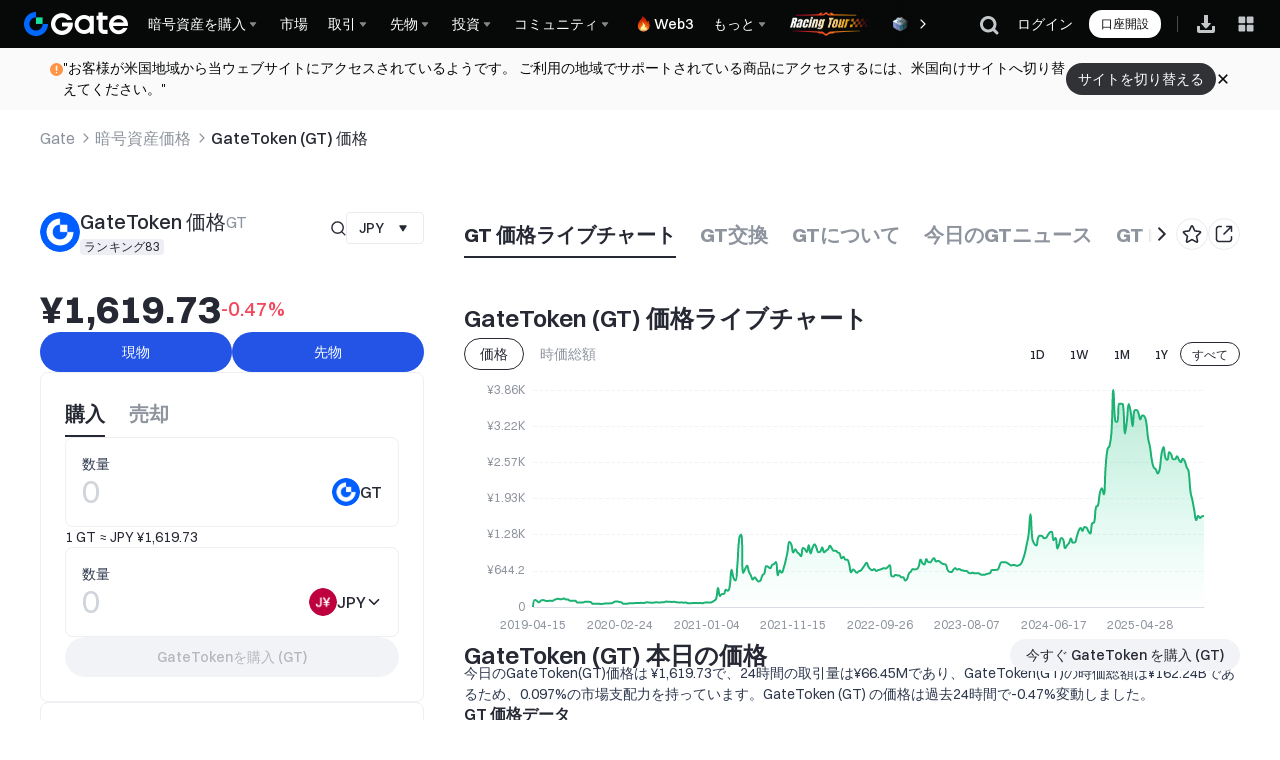

--- FILE ---
content_type: text/html; charset=utf-8
request_url: https://www.gate.com/ja/price/gate-gt
body_size: 107394
content:
<!DOCTYPE html><html translate="no" dir="ltr" lang="ja"><link rel="preload" href="/cdn/fe/static/fonts/Switzer/Switzer-Regular.woff2" as="font" type="font/woff2" crossorigin="anonymous"/><link rel="preload" href="/cdn/fe/static/fonts/Switzer/Switzer-Medium.woff2" as="font" type="font/woff2" crossorigin="anonymous"/><link rel="preload" href="/cdn/fe/static/fonts/Switzer/Switzer-Semibold.woff2" as="font" type="font/woff2" crossorigin="anonymous"/><link rel="preload" href="/cdn/fe/static/fonts/Switzer/Switzer-Bold.woff2" as="font" type="font/woff2" crossorigin="anonymous"/><head><meta charSet="utf-8"/><meta name="mobile-web-app-capable" content="yes"/><meta name="viewport" content="width=device-width, initial-scale=1.0,minimum-scale=1.0, maximum-scale=1.0, user-scalable=no"/><meta name="robots" content="index,follow"/><script type="application/ld+json">{"@context":"https://schema.org","@graph":[{"@type":"Organization","@id":"https://www.gate.com/#Organization","name":"Gate","alternateName":["Gate","Gate crypto","Gate cryptocurrency","Gate crypto exchange"],"url":"https://www.gate.com/","logo":{"@type":"ImageObject","@id":"https://www.gate.com#Logo","contentUrl":"https://www.gate.com/images/logo/open_sesame_light.png","url":"https://www.gate.com/images/logo/open_sesame_light.png","name":"Gate logo","caption":"Gate logo"},"brand":{"@type":"Brand","name":"Gate","slogan":"Gateway to Crypto","logo":{"@id":"https://www.gate.com#Logo"}},"contactPoint":[{"@type":"ContactPoint","contactType":"Technical Support Email","name":"Technical Support Email","email":"support@gate.com","url":"https://www.gate.com/page/contacts"},{"@type":"ContactPoint","contactType":"Business Email","name":"Business Email","email":"business@gate.com","url":"https://www.gate.com/page/contacts"},{"@type":"ContactPoint","contactType":"Business Email","name":"Business Email","email":"business@gate.com","url":"https://www.gate.com/page/contacts"}],"foundingDate":"2013-04-13","keywords":["Gate","Gate.com","Gate exchange"],"knowsAbout":["cryptocurrency","cryptocurrency exchange","cryptocurrency trading","bitcoin","ethereum","nft"],"knowsLanguage":[{"@type":"Language","name":"English","alternateName":["en"],"mainEntityOfPage":"https://www.gate.com"},{"@type":"Language","name":"Simplified Chinese","alternateName":["zh","zh-hans","简体中文"],"mainEntityOfPage":"https://www.gate.com/zh"},{"@type":"Language","name":"Vietnamese","alternateName":["vi","Tiếng Việt"],"mainEntityOfPage":"https://www.gate.com/vi"},{"@type":"Language","name":"Traditional Chinese","alternateName":["zh-hant","繁體中文"],"mainEntityOfPage":"https://www.gate.com/zh-tw"},{"@type":"Language","name":"Spanish","alternateName":["es","Español"],"mainEntityOfPage":"https://www.gate.com/es"},{"@type":"Language","name":"Russian","alternateName":["ru","Русский язык"],"mainEntityOfPage":"https://www.gate.com/ru"},{"@type":"Language","name":"French","alternateName":["fr","Français"],"mainEntityOfPage":"https://www.gate.com/fr"},{"@type":"Language","name":"German","alternateName":["de","Deutsch"],"mainEntityOfPage":"https://www.gate.com/de"},{"@type":"Language","name":"Portuguese","alternateName":["pt","Português (Portugal)"],"mainEntityOfPage":"https://www.gate.com/pt"},{"@type":"Language","name":"Thai","alternateName":["th","ภาษาไทย"],"mainEntityOfPage":"https://www.gate.com/th"},{"@type":"Language","name":"Indonesian","alternateName":["id","Bahasa Indonesia"],"mainEntityOfPage":"https://www.gate.com/id"},{"@type":"Language","name":"Turkish","alternateName":["tr","Türkçe"],"mainEntityOfPage":"https://www.gate.com/tr"},{"@type":"Language","name":"Japanese","alternateName":["ja","日本語"],"mainEntityOfPage":"https://www.gate.com/ja"},{"@type":"Language","name":"Arabic","alternateName":["ar","عربي"],"mainEntityOfPage":"https://www.gate.com/ar"},{"@type":"Language","name":"Ukrainian","alternateName":["uk","Українська"],"mainEntityOfPage":"https://www.gate.com/uk"},{"@type":"Language","name":"Portuguese (Brasil)","alternateName":["pt-br","Português (Brasil)"],"mainEntityOfPage":"https://www.gate.com/pt-br"},{"@type":"Language","name":"Dutch","alternateName":["nl","Nederlands"],"mainEntityOfPage":"https://www.gate.com/nl"}],"disambiguatingDescription":"Gate - cryptocurrency exchange, trading platform and NFT marketplace","description":"One of the world's top ten digital currency trading platforms, focusing on the safe trading and hassle-free cryptocurrency journey","sameAs":["https://en.wikipedia.org/wiki/Gate_Group_(platform)","https://www.gate.com/about_us","https://www.linkedin.com/company/gateio/","https://www.facebook.com/gateioglobal","https://www.youtube.com/c/gateio","https://gateio.medium.com/","https://discord.gg/QZWFkuQvzP","https://www.instagram.com/gateioglobal/","https://x.com/gate_io","https://www.reddit.com/r/GateioExchange/"]},{"@type":"WebSite","@id":"https://www.gate.com#website","url":"https://www.gate.com","name":"Gate.com","publisher":{"@id":"https://www.gate.com/#Organization"}},{"@type":"Thing","@id":"https://www.gate.com/ja/price/gate-gt#cryptocurrency","name":"GateToken (GT) Cryptocurrency","alternateName":"GT","url":"https://www.gate.com/ja/price/gate-gt","image":"https://image.gatedataimg.com/big_data/17349361707269932fdd7f8ba760b50d8a119a60c0.png","sameAs":["https://gatechain.io/"]},{"@type":"WebPage","@id":"https://www.gate.com/ja/price/gate-gt#webpage","url":"https://www.gate.com/ja/price/gate-gt","name":"今日のGateToken価格、 GT から JPY 価格、 GT ライブチャート、ニュース|Gate","description":"2025-12-15 - GateToken 今日の価格は ¥1,616.62 JPY です。GTからJPY価格、ライブGateToken(GT)チャート、時価総額、GateTokenニュースをリアルタイムで表示します。","abstract":"Gatechainはユーザー資産のセキュリティと分散型取引に焦点を当てた新世代のパブリックチェーンです。独自のオンラインホット保険口座と清算保証システムを備え、ユーザーのデジタル資産の盗難、秘密鍵の破損や紛失、分散型取引、クロスチェーン送金など、業界の基本的な課題を創造的に解決します。6年間のブロックチェーン技術の蓄積、2年間の専門的な研究開発、100人の技術チームを擁し、優れた革新能力と強固な財務基盤を活かして、革新的なブロックチェーンGatechainを構築しました。","inLanguage":"ja","datePublished":"2019-04-07","dateModified":"2025-12-15","author":{"@id":"https://www.gate.com/#Organization"},"primaryImageOfPage":{"@type":"ImageObject","url":"https://image.gatedataimg.com/big_data/17349361707269932fdd7f8ba760b50d8a119a60c0.png"},"about":{"@id":"https://www.gate.com/ja/price/gate-gt#cryptocurrency"},"mainEntity":{"@id":"https://www.gate.com/ja/price/gate-gt#product"},"breadcrumb":{"@id":"https://www.gate.com/ja/price/gate-gt#breadcrumb"},"isBasedOn":{"@id":"https://www.gate.com/ja/price/gate-gt#product"},"accessModeSufficient":{"@id":"https://www.gate.com/ja/price/gate-gt#related"},"mainContentOfPage":{"@id":"https://www.gate.com/ja/price/gate-gt#mainContent"},"isPartOf":{"@id":"https://www.gate.com#website"},"publisher":{"@id":"https://www.gate.com/#Organization"},"relatedLink":["https://www.gate.com/ja/how-to-buy/gate-gt","https://www.gate.com/ja/price-prediction/gate-gt","https://www.gate.com/ja/price/gate-gt/usd","https://www.gate.com/ja/trade/GT_USDT","https://www.gate.com/ja/crypto-market-data/funds/fund-flow/spot-gt"],"hasPart":[{"@id":"https://www.gate.com/ja/price/gate-gt#faq"}]},{"@type":"BreadcrumbList","@id":"https://www.gate.com/ja/price/gate-gt#breadcrumb","name":"GateToken (GT) Breadcrumb","itemListElement":[{"@type":"ListItem","position":1,"name":"Gate","item":"https://www.gate.com/ja"},{"@type":"ListItem","position":2,"name":"暗号資産価格","item":"https://www.gate.com/ja/price"},{"@type":"ListItem","position":3,"name":"GateToken (GT) 価格","item":"https://www.gate.com/ja/price/gate-gt"}]},{"@type":"Product","@id":"https://www.gate.com/ja/price/gate-gt#product","name":"GateToken (GT) Product","image":"https://image.gatedataimg.com/big_data/17349361707269932fdd7f8ba760b50d8a119a60c0.png","brand":{"@type":"Brand","name":"Gate.com"},"offers":{"@type":"Offer","url":"https://www.gate.com/ja/price/gate-gt","priceCurrency":"JPY","price":10.37,"priceValidUntil":"2025-12-16","availability":"https://schema.org/InStock","shippingDetails":{"@type":"OfferShippingDetails","shippingRate":{"@type":"MonetaryAmount","value":"0","currency":"USD"},"shippingDestination":[{"@type":"DefinedRegion","addressCountry":"US"},{"@type":"DefinedRegion","addressCountry":"GB"},{"@type":"DefinedRegion","addressCountry":"DE"}],"deliveryTime":{"@type":"ShippingDeliveryTime","handlingTime":{"@type":"QuantitativeValue","minValue":0,"maxValue":0,"unitCode":"DAY"},"transitTime":{"@type":"QuantitativeValue","minValue":0,"maxValue":0,"unitCode":"DAY"}}},"hasMerchantReturnPolicy":{"@type":"MerchantReturnPolicy","applicableCountry":"US","returnPolicyCategory":"https://schema.org/MerchantReturnNotPermitted","merchantReturnDays":0,"returnMethod":"https://schema.org/ReturnByMail","returnFees":"https://schema.org/FreeReturn"}},"additionalProperty":[{"@type":"PropertyValue","name":"circulatingSupply","value":"100359279","unitText":"GT"},{"@type":"PropertyValue","name":"totalSupply","value":"300000000","unitText":"GT"},{"@type":"PropertyValue","name":"maxSupply","value":"300000000","unitText":"GT"},{"@type":"PropertyValue","name":"marketCap","value":"1040725723.2299999","unitText":"JPY"}],"aggregateRating":{"@type":"AggregateRating","ratingValue":"4.9","reviewCount":200100},"description":"今日のGateToken(GT)価格は ¥1,616.62で、24時間の取引量は¥65.64Mであり、GateToken(GT)の時価総額は¥162.24Bであるため、0.097%の市場支配力を持っています。GateToken (GT) の価格は過去24時間で-0.47%変動しました。","mainEntityOfPage":{"@id":"https://www.gate.com/ja/price/gate-gt#webpage"}},{"@type":"FAQPage","@id":"https://www.gate.com/ja/price/gate-gt#faq","name":"GateToken (GT) FAQ","mainEntity":[{"@type":"Question","name":"GateTokenとは何ですか？","acceptedAnswer":{"@type":"Answer","text":"GateToken (GT)は、2019年4月21日にイーサリアムプラットフォーム上で立ち上げられた暗号通貨です。これは、ユーザーの資産セキュリティと分散型取引に焦点を当てた次世代のパブリックブロックチェーンである<a href='https://www.gate.com/ja/blog/749/GateChain-Native-Asset-GT-GateToken' target='_blank'>GateChain</a>のネイティブトークンです。2025-12-15現在、GTは全暗号通貨の中で83位にランクされ、価格は¥1,616.62で、24時間の取引量は¥65.64Mです。トークンの流通供給量は100.35M GTで、最大供給量は300M GTです。GTの現在の時価総額は¥162.24Bで、完全希釈評価額¥484.98Bの33.45%を占めています。このトークンは2025年1月25日に過去最高値¥4,043.89を記録し、2020年3月13日に過去最安値¥40.14を記録しました。GTは、オンラインホット保険口座やクリアリング保証システムなどのユニークな機能を提供し、資産盗難、秘密鍵の紛失、分散型取引、クロスチェーン送金といった業界の核心的な問題の解決を目指しています。\n"}},{"@type":"Question","name":"GateTokenはいつ作成されましたか？","acceptedAnswer":{"@type":"Answer","text":"GateTokenは2019年4月21日に作成されました。GateChainエコシステムのネイティブトークンとして立ち上げられ、デジタル資産の強化されたセキュリティと分散型取引ソリューションを提供することを目指しています。発足以来、GTは時価総額で上位50位のcryptocurrencyの1つに成長し、現在2025-12-15時点で83位、価格は¥1,616.62となっています。このトークンは長年にわたって大きな成長を遂げ、2025年1月25日に過去最高値の¥4,043.89に達しました。100.35M GTの流通供給量と300M GTの最大供給量を持つGateTokenは、取引手数料の割引やガバナンス権など、さまざまな用途を提供しながら、引き続きGateChainエコシステムで重要な役割を果たしています。"}},{"@type":"Question","name":"GateToken の創設者は誰ですか？","acceptedAnswer":{"@type":"Answer","text":"GateToken (GT) の創設者は公表されていません。GateToken は2019年4月に、資産セキュリティと分散型取引に焦点を当てたブロックチェーンプラットフォームであるGateChainのネイティブトークンとして立ち上げられました。このプロジェクトは、6年間の業界経験を持つ100人以上のブロックチェーン技術の専門家チームによって開発されました。GateToken の背後にいる具体的な個人は匿名のままですが、このトークンは大きな注目を集め、2025-12-15現在、時価総額 ¥162.24B で 83 位にランクインしています。GateToken は、オンラインのホット保険口座や清算保証システムなどの革新的な機能を通じて、資産盗難、秘密鍵の紛失、クロスチェーン送金といった業界の中核的な課題に取り組むことを目指しています。"}},{"@type":"Question","name":"GateTokenの仕組みは？","acceptedAnswer":{"@type":"Answer","text":"GateTokenはデュアルチェーンシステムで運用され、独自のブロックチェーンのセキュリティとEthereumの柔軟性を組み合わせています。その仕組みは以下の通りです：\n\n1. ネイティブチェーン：GateTokenは、セキュリティを強化するためのボールトアカウントや分散型クリアリングハウスなど、独自の機能を持つ独自のブロックチェーンを有しています。\n\n2. Ethereumとの統合：GTトークンはEthereumネットワーク上のERC-20トークンとしても存在し、より広いアクセス性と相互運用性を可能にしています。\n\n3. クロスチェーン機能：ユーザーはGTをネイティブチェーンとEthereum間で転送でき、両方のエコシステムの利点を享受できます。\n\n4. コンセンサスメカニズム：ネイティブチェーンは、効率的で環境に優しいトランザクション検証のためにプルーフ・オブ・ステーク（PoS）コンセンサスアルゴリズムを使用しています。\n\n5. ユーティリティ：GTはGateTokenエコシステム上での取引手数料、ステーキング、ガバナンスのためのネイティブトークンとして機能します。\n\n6. セキュリティ機能：革新的なボールトアカウントにより、盗難や秘密鍵の紛失からユーザーの資産を保護します。\n\n7. 分散型取引：このプラットフォームは分散型取引所をサポートし、流動性と取引オプションを向上させています。\n\n2025-12-15現在、GTの時価総額は¥162.24Bで、仮想通貨ランキングで83位です。現在の価格は¥1,616.62で、24時間の取引量は¥65.64Mです。"}},{"@type":"Question","name":"GateTokenの技術的アーキテクチャとは何ですか？","acceptedAnswer":{"@type":"Answer","text":"GateTokenはプルーフ・オブ・ステーク（PoS）コンセンサスと独自のボールトアカウントシステムを組み合わせたハイブリッドなブロックチェーンアーキテクチャを採用しています。主要な構成要素は以下の通りです：\n\n1. メインチェーン：PoSコンセンサスを使用して基本的な取引とスマートコントラクトを処理します。\n\n2. <a href='https://www.gate.com/ja/blog/749/GateChain-Native-Asset-GT-GateToken' target='_blank'>ボールトチェーン</a>：セキュリティ強化と資産回復のためのボールトアカウントを管理します。\n\n3. クロスチェーンプロトコル：他のブロックチェーンとの相互運用性を可能にします。\n\n4. スマートコントラクトレイヤー：分散型アプリケーションとDeFi機能をサポートします。\n\n5. 清算システム：清算保護と保険メカニズムを提供します。\n\nこの多層構造により、GateTokenは取り消し可能な取引、秘密鍵紛失時の資産回復、分散型取引所など革新的な機能を提供することができます。ネットワークは、ブロック生成とガバナンスに参加するためにGTトークンをステーキングするバリデーターによって保護されています。全体として、GateTokenのアーキテクチャは、特に資産のセキュリティと使いやすさに関するブロックチェーン技術の主要な課題に対処することを目指しています。\n"}},{"@type":"Question","name":"GateTokenの将来とロードマップについてはどうですか？","acceptedAnswer":{"@type":"Answer","text":"GateToken（GT）の未来は有望に見えます。このプロジェクトは、次世代のパブリックブロックチェーンにおけるユーザー資産のセキュリティと分散型取引の強化に焦点を当てています。ロードマップの主要な開発には以下が含まれます：\n\n1. 革新的なオンラインホット保険口座システムを拡大し、ユーザーのデジタル資産をより良く保護する。\n\n2. 清算保証メカニズムを改善し、資産盗難や秘密鍵の紛失などの業界の中核的な問題に対処する。\n\n3. クロスチェーン転送機能を強化し、他のブロックチェーンネットワークとの相互運用性を高める。\n\n4. 分散型取引インフラをスケールアップし、より高い取引量をサポートする。\n\n5. より多くの開発者やプロジェクトをGateTokenプラットフォームに引き付け、エコシステムを成長させる。\n\n2026までに、GateTokenは市場シェアを大幅に増やし、潜在的に¥1,857.32の価格に到達することを目指しています。チームの強力な技術的背景と継続的なイノベーションへの取り組みにより、GateTokenは競争の激しいブロックチェーン分野での長期的な成長に向けて良好な位置にあります。\n\n2025-12-15現在、GateTokenはランキング#83位で、時価総額は¥162.24B、流通供給量は100.35M GTです。現在の価格は¥1,616.62で、24時間の取引量は¥65.64Mです。"}},{"@type":"Question","name":"GateTokenが上昇している理由は何ですか？","acceptedAnswer":{"@type":"Answer","text":"GateTokenは、採用の増加、市場のポジティブな感情、そして最近のプラットフォーム開発により、上昇傾向にあります。現在の価格¥1,616.62は、過去24時間で-0.46%の変動を示しており、取引量は¥65.64Mです。時価総額は¥162.24Bで、GTの潜在能力に対する投資家の信頼が高まっていることを示しています。"}},{"@type":"Question","name":"なぜGateTokenは下落しているのですか？","acceptedAnswer":{"@type":"Answer","text":"GateTokenは<a href='https://www.gate.com/ja/learn/articles/finding-balance-in-crypto-managing-risk-rewards-and-market-volatility/102733' target='_blank'>市場のボラティリティ</a>と最近の価格急騰後の利益確定により下落しています。現在の価格は¥1,616.62で、過去24時間で-0.46%下落しています。この短期的な下落にもかかわらず、GateTokenは過去1年間で--上昇しており、長期的には全体的にポジティブなモメンタムを示しています。\n"}},{"@type":"Question","name":"GateToken はどこまで高くなるでしょうか？","acceptedAnswer":{"@type":"Answer","text":"現在のトレンドと市場分析に基づくと、GateToken (GT) は 2026 までに ¥1,857.32、-- までに ¥2,163.4、そして 2030 までに ¥2,816.75 に達する可能性があります。ただし、暗号通貨の価格は非常に変動が激しく、予測が難しいものです。"}},{"@type":"Question","name":"GateTokenはいつ上がりますか？","acceptedAnswer":{"@type":"Answer","text":"GateTokenの価格は2026に上昇すると予想され、¥1,857.32に達する可能性があります。市場動向、採用率、全体的な暗号通貨に対する sentiment が成長に影響を与えるでしょう。投資の前には必ず徹底的な調査を行ってください。"}},{"@type":"Question","name":"GateTokenの現在の価格はいくらですか？","acceptedAnswer":{"@type":"Answer","text":"GateToken（GT）の現在の価格は¥1,616.62です。時価総額で第83位の暗号通貨として、GTは過去24時間で-0.46%の変動があり、取引量は¥65.64Mでした。"}},{"@type":"Question","name":"GateTokenの史上最高値はいくらですか？","acceptedAnswer":{"@type":"Answer","text":"GateToken（GT）が史上最高値を記録したのは2025年1月25日で、その価格は¥4,043.89でした。"}},{"@type":"Question","name":"GateTokenの史上最安値はいくらですか？","acceptedAnswer":{"@type":"Answer","text":"GateToken (GT) が史上最も安かった価格は¥40.14です。この歴史的最安値は2020年3月13日に記録されました。"}},{"@type":"Question","name":"1 GateToken の価値はいくらですか？","acceptedAnswer":{"@type":"Answer","text":"現在、1 GT の価値は ¥1,616.62 です。"}},{"@type":"Question","name":"GateTokenが価値がある理由は何ですか？","acceptedAnswer":{"@type":"Answer","text":"GateTokenは<a href='https://www.gate.com/ja/blog/749/GateChain-Native-Asset-GT-GateToken' target='_blank'>GateChain</a>エコシステムにおける有用性により価値があり、ガバナンストークンとして機能し、取引手数料の割引を提供しています。現在の価格は¥1,616.62で、時価総額は¥162.24Bであり、GTは暗号通貨の中で83位にランクインするなど、強い成長潜在力を示しています。300M GTトークンという限定供給がさらにその価値提案を高めています。\n"}},{"@type":"Question","name":"GateTokenはいくつありますか？","acceptedAnswer":{"@type":"Answer","text":"2025-12-15現在、<a href='https://www.gate.com/ja/blog/6162/daily-news-pi-coin-circulation-market-cap-exceeded-dollar10-billion-rwa-track-om-token-hit-a-new-record-high' target='_blank'>流通中</a>のGTは100.35M GT枚で、最大供給量は300M GT枚のGTです。現在の総供給量は300M GT枚のGTです。\n"}},{"@type":"Question","name":"GateToken のマイニングは収益性がありますか？","acceptedAnswer":{"@type":"Answer","text":"GateToken (GT) のマイニングは現在収益性がありません。このコインはプルーフ・オブ・ステーク（PoS）のコンセンサスメカニズムを採用しており、従来のマイニングは行われません。代わりに、保有者は GT トークンをステーキングすることで報酬を得て、ネットワークの安全性を確保することができます。"}},{"@type":"Question","name":"GateTokenのローンチ日はいつですか？","acceptedAnswer":{"@type":"Answer","text":"GateTokenは2019年4月21日に正式にローンチされました。これは、GTトークンが初めて<a href='https://www.gate.com/ja/learn/articles/what-is-gatetoken-gt/41' target='_blank'>ブロックチェーン</a>上で取引と流通が可能になった日を示しています。\n"}},{"@type":"Question","name":"1つのGateTokenの価格はいくらですか？","acceptedAnswer":{"@type":"Answer","text":"現在、1つのGTは¥1,616.62です。"}},{"@type":"Question","name":"GateTokenの買い方は？","acceptedAnswer":{"@type":"Answer","text":"GateTokenは中央集権型または分散型の<a href='https://www.gate.com/ja/learn/articles/what-are-exchange-tokens-a-deep-dive-into-platform-tokens-like-gt/8868' target='_blank'>取引所</a>(Gate.com)で購入できます。アカウントを作成し、本人確認を完了し、資金を入金し、¥1,616.62でGTを購入する注文を出すだけです。\n"}},{"@type":"Question","name":"GateTokenの購入方法は？","acceptedAnswer":{"@type":"Answer","text":"GTを購入するには、信頼できる暗号通貨取引所（Gate.com）でアカウントを作成し、本人確認を完了させ、銀行振込またはカードで資金を入金し、GTの取引ペアに移動し、購入金額を入力して取引を確定させます。購入したGTは安全な保管のため、セキュアなウォレットに保管してください。"}},{"@type":"Question","name":"GateTokenは安全ですか？/正当なものですか？","acceptedAnswer":{"@type":"Answer","text":"はい、GateToken（GT）は一般的に安全で正当なものと考えられています。時価総額で83位にランクされ、現在の価格は¥1,616.62です。このプロジェクトは2019年から活動を続けており、信頼できるチームに支えられています。他の暗号通貨と同様、投資家は自身で調査を行い、市場の変動性に注意する必要があります。"}},{"@type":"Question","name":"GTコインとは何ですか？","acceptedAnswer":{"@type":"Answer","text":"GateToken (GT) は2019年に<a href='https://www.gate.com/ja/learn/articles/gate-research-gt-hits-all-time-high-ethereum-mainnet-staking-exceeds-54m-eth/5315' target='_blank'>Ethereum</a>プラットフォーム上でローンチされた暗号通貨です。これは資産セキュリティと分散型取引に焦点を当てたパブリックブロックチェーンであるGateChainのネイティブトークンです。現在83位にランクされ、GTの取引価格は¥1,616.62で、時価総額は¥162.24Bとなっています。\n"}},{"@type":"Question","name":"1 GTはいくらですか？","acceptedAnswer":{"@type":"Answer","text":"1 GateToken (GT) の現在価格は ¥1,616.62 です。2025-12-15 時点で、GT の24時間取引量は ¥65.64M、時価総額は ¥162.24B です。"}},{"@type":"Question","name":"イーロン・マスクのコインは何ですか？","acceptedAnswer":{"@type":"Answer","text":"イーロン・マスクは公式の暗号通貨コインを持っていません。彼はツイートや発言を通じてGateTokenやドージコインなどの様々な暗号通貨に興味を示し、影響を与えてきましたが、特定の「イーロン・マスクコイン」を作成したり、推奨したりしていません。"}},{"@type":"Question","name":"GTの価値はいくらですか？","acceptedAnswer":{"@type":"Answer","text":"GateToken（GT）の現在の価値は¥1,616.62です。時価総額は¥162.24Bで、24時間の取引量は¥65.64Mです。GTは全暗号通貨の中で83位にランクされており、流通量は100.35M GTです。"}}]},{"@type":"ItemList","@id":"https://www.gate.com/ja/price/gate-gt#related","name":"Related GT Pages","description":"Pages related to GT","itemListElement":[{"@type":"ListItem","position":1,"item":{"@type":"WebPage","@id":"https://www.gate.com/ja/how-to-buy/gate-gt#webpage","name":"How to Buy GT","url":"https://www.gate.com/ja/how-to-buy/gate-gt"}},{"@type":"ListItem","position":2,"item":{"@type":"WebPage","@id":"https://www.gate.com/ja/price-prediction/gate-gt#webpage","name":"GT Price Prediction","url":"https://www.gate.com/ja/price-prediction/gate-gt"}},{"@type":"ListItem","position":3,"item":{"@type":"WebPage","@id":"https://www.gate.com/ja/price/gate-gt/usd#webpage","name":"GT to USD Converter","url":"https://www.gate.com/ja/price/gate-gt/usd"}},{"@type":"ListItem","position":4,"item":{"@type":"WebPage","@id":"https://www.gate.com/ja/trade/GT_USDT#webpage","name":"GT Spot Trading","url":"https://www.gate.com/ja/trade/GT_USDT"}},{"@type":"ListItem","position":5,"item":{"@type":"WebPage","@id":"https://www.gate.com/ja/crypto-market-data/funds/fund-flow/spot-gt#webpage","name":"GT Fund Flow Analysis","url":"https://www.gate.com/ja/crypto-market-data/funds/fund-flow/spot-gt"}}]},{"@type":"WebPageElement","@id":"https://www.gate.com/ja/price/gate-gt#mainContent","name":"GateToken (GT) 価格ライブチャート & GateToken (GT) から現地通貨へのコンバーター & GateToken(GT)について","description":"Complete GateToken information including price analysis, market data, and trading information","cssSelector":".main-content-section","hasPart":[{"@type":"WebPageElement","@id":"https://www.gate.com/ja/price/gate-gt#trading","name":"取引 GateToken(GT)","cssSelector":".coin-trade-section"},{"@type":"WebPageElement","@id":"https://www.gate.com/ja/price/gate-gt#chart","name":"GateToken (GT) 価格ライブチャート","cssSelector":".coin-chart-section"},{"@type":"WebPageElement","@id":"https://www.gate.com/ja/price/gate-gt#converter","name":"GateToken (GT) から現地通貨へのコンバーター","cssSelector":".currency-convert-section"},{"@type":"WebPageElement","@id":"https://www.gate.com/ja/price/gate-gt#about","name":"GateToken(GT)について","cssSelector":".coin-about-section"},{"@type":"WebPageElement","@id":"https://www.gate.com/ja/price/gate-gt#news","name":"GateToken (GT) 今日のニュース","cssSelector":".coin-news-section"},{"@type":"WebPageElement","@id":"https://www.gate.com/ja/price/gate-gt#faq","name":"GateToken (GT) 価格に関するFAQ","cssSelector":".coin-faq-section"}]}]}</script><link rel="alternate" hrefLang="zh" href="https://www.gate.com/zh/price/gate-gt"/><link rel="alternate" hrefLang="en" href="https://www.gate.com/price/gate-gt"/><link rel="alternate" hrefLang="vi" href="https://www.gate.com/vi/price/gate-gt"/><link rel="alternate" hrefLang="zh-tw" href="https://www.gate.com/zh-tw/price/gate-gt"/><link rel="alternate" hrefLang="es" href="https://www.gate.com/es/price/gate-gt"/><link rel="alternate" hrefLang="ru" href="https://www.gate.com/ru/price/gate-gt"/><link rel="alternate" hrefLang="fr" href="https://www.gate.com/fr/price/gate-gt"/><link rel="alternate" hrefLang="pt" href="https://www.gate.com/pt/price/gate-gt"/><link rel="alternate" hrefLang="id" href="https://www.gate.com/id/price/gate-gt"/><link rel="alternate" hrefLang="ja" href="https://www.gate.com/ja/price/gate-gt"/><link rel="alternate" hrefLang="ar" href="https://www.gate.com/ar/price/gate-gt"/><link rel="alternate" hrefLang="uk" href="https://www.gate.com/uk/price/gate-gt"/><link rel="alternate" hrefLang="pt-br" href="https://www.gate.com/pt-br/price/gate-gt"/><link rel="alternate" hrefLang="x-default" href="https://www.gate.com/price/gate-gt"/><link rel="alternate" hrefLang="en-tr" href="https://www.gate.com/tr/price/gate-gt"/><meta name="twitter:creator" content="@Gate"/><meta property="og:url" content="https://www.gate.com/ja/price/gate-gt"/><meta property="og:type" content="website"/><meta property="og:image" content="https://gimg2.gateimg.com/launch/imgages/share_poster_0623202506231807112809828122.webp"/><meta property="og:image:alt" content="Gate.com Logo"/><meta property="og:image:width" content="1200"/><meta property="og:image:height" content="578"/><meta property="og:locale" content="ja"/><meta property="og:site_name" content="Gate.com"/><link rel="canonical" href="https://www.gate.com/ja/price/gate-gt"/><meta name="googlebot" content="index,follow"/><meta name="referrer" content="strict-origin-when-cross-origin"/><meta name="format-detection" content="telephone=no"/><meta name="facebook-domain-verification" content="tti02rs6ede80s4fnxjb8z6pzp7ohq"/><link rel="preload" href="[data-uri]" as="image" fetchpriority="high"/><meta name="twitter:image" content="https://gimg2.gateimg.com/launch/imgages/share_poster_0623202506231807112809828122.webp"/><meta name="twitter:card" content="summary_large_image"/><meta name="twitter:image:alt" content="今日のGateToken価格、 GT から JPY 価格、 GT ライブチャート、ニュース|Gate.com"/><meta name="twitter:title" content="今日のGateToken価格、 GT から JPY 価格、 GT ライブチャート、ニュース|Gate.com"/><meta name="twitter:description" content="2025-12-15 - GateToken 今日の価格は ¥1,616.62 です。GTからJPY価格、ライブGateToken(GT)チャート、時価総額、GateTokenニュースをリアルタイムで表示します。"/><meta name="twitter:site" content="@Gate"/><title>今日のGateToken価格、 GT から JPY 価格、 GT ライブチャート、ニュース|Gate.com</title><meta name="description" content="2025-12-15 - GateToken 今日の価格は ¥1,616.62 です。GTからJPY価格、ライブGateToken(GT)チャート、時価総額、GateTokenニュースをリアルタイムで表示します。"/><meta property="og:title" content="今日のGateToken価格、 GT から JPY 価格、 GT ライブチャート、ニュース|Gate.com"/><meta property="og:description" content="2025-12-15 - GateToken 今日の価格は ¥1,616.62 です。GTからJPY価格、ライブGateToken(GT)チャート、時価総額、GateTokenニュースをリアルタイムで表示します。"/><meta name="next-head-count" content="45"/><script defer="" data-nscript="beforeInteractive" src="/cdn/fe/static/libs/react-18.2.0.min.js"></script><script defer="" data-nscript="beforeInteractive" src="/cdn/fe/static/libs/react-dom-18.2.0.min.js"></script><script defer="" data-nscript="beforeInteractive" src="/cdn/fe/static/libs/mobx-6.9.0.min.js"></script><script defer="" data-nscript="beforeInteractive" src="/cdn/fe/static/libs/mobxreactlite-3.4.3.min.js"></script><meta name="google" content="notranslate"/><link rel="preload" href="/cdn/fe/_next/static/css/e35822b07282afa6.css" as="style"/><link rel="stylesheet" href="/cdn/fe/_next/static/css/e35822b07282afa6.css" data-n-g=""/><link rel="preload" href="/cdn/fe/_next/static/css/da1275c8ab791a07.css" as="style"/><link rel="stylesheet" href="/cdn/fe/_next/static/css/da1275c8ab791a07.css" data-n-g=""/><link rel="preload" href="/cdn/fe/_next/static/css/3d2fce149a0cfb4c.css" as="style"/><link rel="stylesheet" href="/cdn/fe/_next/static/css/3d2fce149a0cfb4c.css" data-n-g=""/><noscript data-n-css=""></noscript><script defer="" nomodule="" src="/cdn/fe/_next/static/chunks/polyfills-42372ed130431b0a.js"></script><script src="/cdn/fe/static/icons/iconpark/iconpark_main.20250221.js" defer="" data-nscript="beforeInteractive"></script><script src="/cdn/fe/static/icons/GATE-UI/iconfont.20240429.js" defer="" data-nscript="beforeInteractive"></script><script src="/cdn/fe/_next/static/chunks/webpack-2f1ae4b3b5888de3.js" defer=""></script><script src="/cdn/fe/_next/static/chunks/next-module-51e4bd4e-cff00b58ac975ccf.js" defer=""></script><script src="/cdn/fe/_next/static/chunks/next-module-bf22cf90-7bb45b50772b947f.js" defer=""></script><script src="/cdn/fe/_next/static/chunks/next-module-2eb8f384-ce20ff361275756e.js" defer=""></script><script src="/cdn/fe/_next/static/chunks/next-module-7a32b531-15f8f219381888a5.js" defer=""></script><script src="/cdn/fe/_next/static/chunks/next-module-09516e3d-bc5d3974f2ab6828.js" defer=""></script><script src="/cdn/fe/_next/static/chunks/next-module-992eb145-2065b09ac61572ce.js" defer=""></script><script src="/cdn/fe/_next/static/chunks/main-83d0f3a61ad450e3.js" defer=""></script><script src="/cdn/fe/_next/static/chunks/packages-module-8aa26c41-afeaa3f4714c1ded.js" defer=""></script><script src="/cdn/fe/_next/static/chunks/packages-module-7ea81e82-5aa8a4f1f85568ad.js" defer=""></script><script src="/cdn/fe/_next/static/chunks/packages-module-420c801b-a50e5148dc6282b1.js" defer=""></script><script src="/cdn/fe/_next/static/chunks/packages-module-d7a82321-1c12b3b57e8af8c8.js" defer=""></script><script src="/cdn/fe/_next/static/chunks/packages-module-001cb078-4dacb12627a0d805.js" defer=""></script><script src="/cdn/fe/_next/static/chunks/packages-module-3fafb1f7-445f751f582ad001.js" defer=""></script><script src="/cdn/fe/_next/static/chunks/packages-module-81c4d71b-8c350ca030d369c6.js" defer=""></script><script src="/cdn/fe/_next/static/chunks/packages-module-67b4f689-12957c96adfe1780.js" defer=""></script><script src="/cdn/fe/_next/static/chunks/packages-module-87be90ea-cdf77775c42f6c58.js" defer=""></script><script src="/cdn/fe/_next/static/chunks/packages-module-2324ac91-4b987244e6b46313.js" defer=""></script><script src="/cdn/fe/_next/static/chunks/packages-module-617273c8-50f08dbe830a3abc.js" defer=""></script><script src="/cdn/fe/_next/static/chunks/packages-module-6373e9c5-cf6ff85996025517.js" defer=""></script><script src="/cdn/fe/_next/static/chunks/packages-module-3abf62dd-c26a07e072aba171.js" defer=""></script><script src="/cdn/fe/_next/static/chunks/packages-module-a5b95a20-6e82789e86c7bf8c.js" defer=""></script><script src="/cdn/fe/_next/static/chunks/packages-module-a84b73d8-10c87ee82eba063e.js" defer=""></script><script src="/cdn/fe/_next/static/chunks/packages-module-d6ca1180-7b1ef156cf629d33.js" defer=""></script><script src="/cdn/fe/_next/static/chunks/packages-module-0c5797be-994ce6c19023eed9.js" defer=""></script><script src="/cdn/fe/_next/static/chunks/packages-module-2f93245c-8c4d07f972a5ab92.js" defer=""></script><script src="/cdn/fe/_next/static/chunks/gui-module-4902ce3f-92c8533036f0493e.js" defer=""></script><script src="/cdn/fe/_next/static/chunks/gui-module-1c5531df-29bdf2e812e554aa.js" defer=""></script><script src="/cdn/fe/_next/static/chunks/gui-module-abf05a76-5f897b1d13ba989b.js" defer=""></script><script src="/cdn/fe/_next/static/chunks/gui-module-33f5f85c-339a278c23b527ed.js" defer=""></script><script src="/cdn/fe/_next/static/chunks/mantine-module-3342e580-58e039d5117e726d.js" defer=""></script><script src="/cdn/fe/_next/static/chunks/mantine-module-8fc20809-bba79acdfa013448.js" defer=""></script><script src="/cdn/fe/_next/static/chunks/axios-module-e133ebe68193e067.js" defer=""></script><script src="/cdn/fe/_next/static/chunks/sn-module-dc16cddec8842d08.js" defer=""></script><script src="/cdn/fe/_next/static/chunks/4119-b08a8ee63f6b0e50.js" defer=""></script><script src="/cdn/fe/_next/static/chunks/5688-115050eae2c10ded.js" defer=""></script><script src="/cdn/fe/_next/static/chunks/4416-eef43c78234a09a5.js" defer=""></script><script src="/cdn/fe/_next/static/chunks/2986-c4ba9301f312bce1.js" defer=""></script><script src="/cdn/fe/_next/static/chunks/6271-8f52da28b5294140.js" defer=""></script><script src="/cdn/fe/_next/static/chunks/4449-344ca6e72ef04942.js" defer=""></script><script src="/cdn/fe/_next/static/chunks/1821-9dee1bea5f59272d.js" defer=""></script><script src="/cdn/fe/_next/static/chunks/5035-94dd8e0c04ff8c0b.js" defer=""></script><script src="/cdn/fe/_next/static/chunks/9994-60fb5d54a32f821a.js" defer=""></script><script src="/cdn/fe/_next/static/chunks/8628-595690bf13e5070b.js" defer=""></script><script src="/cdn/fe/_next/static/chunks/5455-2e3b995b647e198d.js" defer=""></script><script src="/cdn/fe/_next/static/chunks/8833-14e385e428a85552.js" defer=""></script><script src="/cdn/fe/_next/static/chunks/9722-2cba35b90149d4f9.js" defer=""></script><script src="/cdn/fe/_next/static/chunks/6819-0e7921b7a15e9bc6.js" defer=""></script><script src="/cdn/fe/_next/static/chunks/2992-460d22feffe56cb3.js" defer=""></script><script src="/cdn/fe/_next/static/chunks/24-c11219db2ed2e661.js" defer=""></script><script src="/cdn/fe/_next/static/chunks/6041-8d4830e0df0a4650.js" defer=""></script><script src="/cdn/fe/_next/static/chunks/3567-56fcba0d5e7a84c8.js" defer=""></script><script src="/cdn/fe/_next/static/chunks/800-9838b0047cdb47d8.js" defer=""></script><script src="/cdn/fe/_next/static/chunks/2010-58414818c00813fa.js" defer=""></script><script src="/cdn/fe/_next/static/chunks/5604-9c0786cd47f58a30.js" defer=""></script><script src="/cdn/fe/_next/static/chunks/5237-52391e4101147bc9.js" defer=""></script><script src="/cdn/fe/_next/static/chunks/4315-138afa9cf34d0325.js" defer=""></script><script src="/cdn/fe/_next/static/chunks/3296-0685042c1bee174e.js" defer=""></script><script src="/cdn/fe/_next/static/chunks/pages/_app-f3956634-db5c671a9c49e366.js" defer=""></script><script src="/cdn/fe/_next/static/chunks/pages/_app-d572abb7-3c74ccc2cda2087e.js" defer=""></script><script src="/cdn/fe/_next/static/chunks/pages/_app-6c65bcfe-5284ba3b1ee5b8fc.js" defer=""></script><script src="/cdn/fe/_next/static/chunks/vendor-f04817b0-428b3357ea772006.js" defer=""></script><script src="/cdn/fe/_next/static/chunks/vendor-10c0b336-a5d3096e1e3a2f11.js" defer=""></script><script src="/cdn/fe/_next/static/chunks/vendor-4fdfb7e5-dff9aad5bd6bf7e4.js" defer=""></script><script src="/cdn/fe/_next/static/chunks/vendor-1144ee9b-30e3989cb8ac5fae.js" defer=""></script><script src="/cdn/fe/_next/static/chunks/vendor-55542215-34df5aa2652e7ac9.js" defer=""></script><script src="/cdn/fe/_next/static/chunks/vendor-119d03bf-7164b3205d39c41d.js" defer=""></script><script src="/cdn/fe/_next/static/chunks/vendor-aedce097-8345aa7fe0dad416.js" defer=""></script><script src="/cdn/fe/_next/static/chunks/vendor-bfd70fac-360cfb66445cea3f.js" defer=""></script><script src="/cdn/fe/_next/static/chunks/vendor-e66bdebd-28031b94657f73b0.js" defer=""></script><script src="/cdn/fe/_next/static/chunks/vendor-3cd28982-e3b48bdaf1d8cece.js" defer=""></script><script src="/cdn/fe/_next/static/chunks/vendor-c302ebcc-b56b5bad90cbee11.js" defer=""></script><script src="/cdn/fe/_next/static/chunks/vendor-7cd6398e-2daf19c62b905efd.js" defer=""></script><script src="/cdn/fe/_next/static/chunks/vendor-c507a8c8-fb862cd2837ee86e.js" defer=""></script><script src="/cdn/fe/_next/static/chunks/vendor-ad1b27e6-b4fe8d28c2377463.js" defer=""></script><script src="/cdn/fe/_next/static/chunks/vendor-cfcd865a-579055b0d12e7678.js" defer=""></script><script src="/cdn/fe/_next/static/chunks/vendor-e63c5c4c-0d8af92b0316cce7.js" defer=""></script><script src="/cdn/fe/_next/static/chunks/vendor-6af199a7-e3a0829ad76483f4.js" defer=""></script><script src="/cdn/fe/_next/static/chunks/vendor-7039a3da-d7ae9081e0f0b31d.js" defer=""></script><script src="/cdn/fe/_next/static/chunks/vendor-e14817b4-e771edaaf6304c42.js" defer=""></script><script src="/cdn/fe/_next/static/chunks/vendor-e1a19554-da8c1e2310594cc0.js" defer=""></script><script src="/cdn/fe/_next/static/chunks/vendor-32d995ca-9208e973e640572e.js" defer=""></script><script src="/cdn/fe/_next/static/chunks/vendor-46ddafee-6a1ace8404923a13.js" defer=""></script><script src="/cdn/fe/_next/static/chunks/vendor-271a89fe-96c3166ead0717fa.js" defer=""></script><script src="/cdn/fe/_next/static/chunks/vendor-0575bd27-3be11c3602d3f34f.js" defer=""></script><script src="/cdn/fe/_next/static/chunks/vendor-4fb7e547-2dee9ee5748be587.js" defer=""></script><script src="/cdn/fe/_next/static/chunks/vendor-67ee1334-f2dd6e29c5f0e54c.js" defer=""></script><script src="/cdn/fe/_next/static/chunks/vendor-a131097f-7259c6cd08bf9c79.js" defer=""></script><script src="/cdn/fe/_next/static/chunks/vendor-fef727c2-a48402bce0bfc19e.js" defer=""></script><script src="/cdn/fe/_next/static/chunks/vendor-56d4e54c-3a37f26dc3a03ec9.js" defer=""></script><script src="/cdn/fe/_next/static/chunks/vendor-ad1faa74-c29785748cf98243.js" defer=""></script><script src="/cdn/fe/_next/static/chunks/vendor-832a32f2-0011d91fc728decd.js" defer=""></script><script src="/cdn/fe/_next/static/chunks/vendor-fbe99bdf-649be7138c7bbef9.js" defer=""></script><script src="/cdn/fe/_next/static/chunks/vendor-667a1a31-403bfabaec446a2b.js" defer=""></script><script src="/cdn/fe/_next/static/chunks/vendor-e9273d77-41167f23ab1f2784.js" defer=""></script><script src="/cdn/fe/_next/static/chunks/vendor-1b5cfd17-d46733432c67a0bb.js" defer=""></script><script src="/cdn/fe/_next/static/chunks/vendor-fa8d57c7-5b4ab6e234057736.js" defer=""></script><script src="/cdn/fe/_next/static/chunks/vendor-856d7664-9982772a66b54de2.js" defer=""></script><script src="/cdn/fe/_next/static/chunks/vendor-2efdc0ef-2f6f0ca022139778.js" defer=""></script><script src="/cdn/fe/_next/static/chunks/vendor-06cc3d7a-d8f536984836d165.js" defer=""></script><script src="/cdn/fe/_next/static/chunks/vendor-58ec4543-1c4955169f1d0106.js" defer=""></script><script src="/cdn/fe/_next/static/chunks/vendor-dcd1eebe-737e55e46a838c39.js" defer=""></script><script src="/cdn/fe/_next/static/chunks/vendor-1bd6b7e7-f6fcf55695bc0330.js" defer=""></script><script src="/cdn/fe/_next/static/chunks/vendor-3e266fcf-ce21b950d57b7130.js" defer=""></script><script src="/cdn/fe/_next/static/chunks/vendor-b88be9c2-7306e89d6caec818.js" defer=""></script><script src="/cdn/fe/_next/static/chunks/vendor-db22641d-5b914cea349aaee7.js" defer=""></script><script src="/cdn/fe/_next/static/chunks/rw-module-ab45279ebbbf33c6.js" defer=""></script><script src="/cdn/fe/_next/static/chunks/455-19dea537b73c1589.js" defer=""></script><script src="/cdn/fe/_next/static/chunks/2030-f6ba963fc7959ad3.js" defer=""></script><script src="/cdn/fe/_next/static/chunks/pages/price/%5B...seopath%5D-f3956634-a02d5ef340d6fcc7.js" defer=""></script><script src="/cdn/fe/_next/static/chunks/pages/price/%5B...seopath%5D-46707508-2a9b38b772a1639f.js" defer=""></script><script src="/cdn/fe/_next/static/chunks/pages/price/%5B...seopath%5D-fdfe9809-d0e4185aee1ec092.js" defer=""></script><script src="/cdn/fe/_next/static/chunks/pages/price/%5B...seopath%5D-e6e59946-497a1e5182c50ba1.js" defer=""></script><script src="/cdn/fe/_next/static/jm2XfDv8mhC1bznPyRxH5/_buildManifest.js" defer=""></script><script src="/cdn/fe/_next/static/jm2XfDv8mhC1bznPyRxH5/_ssgManifest.js" defer=""></script><style data-styled="" data-styled-version="5.3.5">.kcyHZo{display:-webkit-box;display:-webkit-flex;display:-ms-flexbox;display:flex;-webkit-box-pack:justify;-webkit-justify-content:space-between;-ms-flex-pack:justify;justify-content:space-between;-webkit-align-items:center;-webkit-box-align:center;-ms-flex-align:center;align-items:center;padding:0px 24px;box-sizing:border-box;height:var(--header-height);position:-webkit-sticky;position:sticky;top:0px;z-index:100;-webkit-transition:all 0.3s;transition:all 0.3s;background-color:#070808;}/*!sc*/
@media screen and (max-width:768px){.kcyHZo{padding:10px 16px;}}/*!sc*/
@media screen and (max-width:375px){.kcyHZo{padding:10px 12px;}}/*!sc*/
data-styled.g11[id="style__HeaderWrap-sc-8e62eac0-0"]{content:"kcyHZo,"}/*!sc*/
.cDdLjq{position:-webkit-sticky;position:sticky;top:0px;z-index:100;-webkit-transition:all 0.3s;transition:all 0.3s;}/*!sc*/
data-styled.g12[id="style__HeaderBox-sc-8e62eac0-1"]{content:"cDdLjq,"}/*!sc*/
.fDaGDG{cursor:pointer;-webkit-transition:all 0.5s;transition:all 0.5s;width:1em;height:1em;vertical-align:-0.15em;fill:currentColor;}/*!sc*/
.fDaGDG:hover{-webkit-transform:rotate(0deg);-ms-transform:rotate(0deg);transform:rotate(0deg);}/*!sc*/
data-styled.g13[id="style__NavSvg-sc-8e62eac0-2"]{content:"fDaGDG,"}/*!sc*/
.gsQNgB{color:var(--color-icon-icon-tertiary);}/*!sc*/
data-styled.g14[id="style__NavArrowSvg-sc-8e62eac0-3"]{content:"gsQNgB,"}/*!sc*/
.fvQpkE{color:#fff;display:-webkit-box;display:-webkit-flex;display:-ms-flexbox;display:flex;-webkit-align-items:center;-webkit-box-align:center;-ms-flex-align:center;align-items:center;cursor:pointer;overflow:hidden;gap:2px;}/*!sc*/
.fvQpkE:hover,.fvQpkE:hover .style__NavArrowSvg-sc-8e62eac0-3{color:#247cff;}/*!sc*/
.fvQpkE img{width:20px;height:20px;margin-inline-end:2px;}/*!sc*/
data-styled.g18[id="style__NavTitleWrap-sc-8e62eac0-9"]{content:"fvQpkE,"}/*!sc*/
.hDEBFi{cursor:pointer;position:absolute;display:none;-webkit-flex-direction:row;-ms-flex-direction:row;flex-direction:row;max-height:calc(100vh - 160px);padding:16px;padding-top:16px;overflow-y:auto;top:var(--header-height);border-radius:8px;box-shadow:0px 6px 20px 0px #0b0c0d0f;background-color:var(--color-layer-3);border:1px solid var(--color-layer-3);z-index:9;opacity:0;-webkit-transform:translateY(5px);-ms-transform:translateY(5px);transform:translateY(5px);visibility:hidden;-webkit-transition:opacity 0.3s cubic-bezier(0.645,0.045,0.355,1),-webkit-transform 0.3s cubic-bezier(0.645,0.045,0.355,1),visibility 0.3s cubic-bezier(0.645,0.045,0.355,1);-webkit-transition:opacity 0.3s cubic-bezier(0.645,0.045,0.355,1),transform 0.3s cubic-bezier(0.645,0.045,0.355,1),visibility 0.3s cubic-bezier(0.645,0.045,0.355,1);transition:opacity 0.3s cubic-bezier(0.645,0.045,0.355,1),transform 0.3s cubic-bezier(0.645,0.045,0.355,1),visibility 0.3s cubic-bezier(0.645,0.045,0.355,1);}/*!sc*/
.hDEBFi::-webkit-scrollbar{width:4px;height:2px;}/*!sc*/
.hDEBFi::-webkit-scrollbar-track{background-color:transparent;}/*!sc*/
@media screen and (max-width:1520px){.hDEBFi{max-width:calc(100vw - 0px - 120px);left:0;right:unset;}}/*!sc*/
.hDEBFi::-webkit-scrollbar-thumb{background-color:var(--color-line-divider-short-divider);}/*!sc*/
data-styled.g19[id="style__SecondNavCard-sc-8e62eac0-10"]{content:"hDEBFi,"}/*!sc*/
.blgTYd{white-space:nowrap;font-weight:500;}/*!sc*/
data-styled.g20[id="style__NavTitle-sc-8e62eac0-11"]{content:"blgTYd,"}/*!sc*/
.eiTBLj{position:relative;display:-webkit-box;display:-webkit-flex;display:-ms-flexbox;display:flex;-webkit-align-items:center;-webkit-box-align:center;-ms-flex-align:center;align-items:center;height:100%;margin:0 10px;}/*!sc*/
@media screen and (max-width:992px){.eiTBLj{display:none;}}/*!sc*/
.eiTBLj .style__SecondNavCard-sc-8e62eac0-10{position:fixed;gap:0;left:0px;right:unset;}/*!sc*/
.eiTBLj:hover .style__NavMenuIcon-sc-8e62eac0-8,.eiTBLj:hover .style__NavArrowSvg-sc-8e62eac0-3{-webkit-transform:rotate(180deg);-ms-transform:rotate(180deg);transform:rotate(180deg);color:#247cff;}/*!sc*/
.eiTBLj:hover .style__SecondNavCard-sc-8e62eac0-10{display:-webkit-box;display:-webkit-flex;display:-ms-flexbox;display:flex;}/*!sc*/
.eiTBLj:hover .style__NavTitleWrap-sc-8e62eac0-9,.eiTBLj:hover .style__NavArrowSvg-sc-8e62eac0-3{color:#247cff;}/*!sc*/
.eiTBLj img{max-width:unset;}/*!sc*/
data-styled.g22[id="style__ControledDropDown-sc-8e62eac0-13"]{content:"eiTBLj,"}/*!sc*/
.cMCUMf{display:block;color:var(--color-text-text-primary);-webkit-text-decoration:none;text-decoration:none;pointer-events:auto;cursor:pointer;}/*!sc*/
data-styled.g23[id="style__Link-sc-8e62eac0-14"]{content:"cMCUMf,"}/*!sc*/
.kImgoT{display:-webkit-box;display:-webkit-flex;display:-ms-flexbox;display:flex;-webkit-flex-direction:row;-ms-flex-direction:row;flex-direction:row;gap:32px;-webkit-align-items:unset;-webkit-box-align:unset;-ms-flex-align:unset;align-items:unset;-webkit-box-pack:unset;-webkit-justify-content:unset;-ms-flex-pack:unset;justify-content:unset;}/*!sc*/
data-styled.g30[id="style__Flex-sc-8e62eac0-21"]{content:"kImgoT,"}/*!sc*/
.caUQFM{height:100%;display:-webkit-box;display:-webkit-flex;display:-ms-flexbox;display:flex;-webkit-align-items:center;-webkit-box-align:center;-ms-flex-align:center;align-items:center;position:relative;}/*!sc*/
@media screen and (min-width:992px){.caUQFM{-webkit-box-pack:start;-webkit-justify-content:start;-ms-flex-pack:start;justify-content:start;display:grid;grid-template-columns:repeat(3,auto);width:100%;margin-right:52px;margin-left:0;}}/*!sc*/
data-styled.g31[id="style__MainNavContainer-sc-ec6bb31d-0"]{content:"caUQFM,"}/*!sc*/
.bKNJuC{display:-webkit-box;display:-webkit-flex;display:-ms-flexbox;display:flex;-webkit-align-items:center;-webkit-box-align:center;-ms-flex-align:center;align-items:center;height:100%;font-size:14px;overflow-x:auto;overflow-y:hidden;margin-left:0;margin-right:0;-webkit-scrollbar-width:none;-moz-scrollbar-width:none;-ms-scrollbar-width:none;scrollbar-width:none;}/*!sc*/
.bKNJuC::-webkit-scrollbar{display:none;}/*!sc*/
.bKNJuC::-webkit-scrollbar-track{background-color:transparent;}/*!sc*/
.bKNJuC::-webkit-scrollbar-thumb{background-color:transparent;}/*!sc*/
data-styled.g32[id="style__MainNavWrap-sc-ec6bb31d-2"]{content:"bKNJuC,"}/*!sc*/
.bPNiiv{cursor:pointer;height:100%;display:-webkit-box;display:-webkit-flex;display:-ms-flexbox;display:flex;-webkit-align-items:center;-webkit-box-align:center;-ms-flex-align:center;align-items:center;margin-right:10px;margin-left:unset;-webkit-flex-shrink:0;-ms-flex-negative:0;flex-shrink:0;position:relative;}/*!sc*/
data-styled.g33[id="style__LogoBox-sc-ec6bb31d-3"]{content:"bPNiiv,"}/*!sc*/
.fYCdPR{color:var(--color-text-text-secondary);margin:0 12px 8px;font-size:12px;line-height:12px;}/*!sc*/
data-styled.g34[id="style__SecondTitle-sc-ec6bb31d-4"]{content:"fYCdPR,"}/*!sc*/
.jYPfhT{overflow:hidden;position:relative;-webkit-flex:1;-ms-flex:1;flex:1;text-align:left;}/*!sc*/
data-styled.g35[id="style__ItemContent-sc-ec6bb31d-5"]{content:"jYPfhT,"}/*!sc*/
.fZAksN{display:-webkit-box;display:-webkit-flex;display:-ms-flexbox;display:flex;-webkit-align-items:center;-webkit-box-align:center;-ms-flex-align:center;align-items:center;line-height:21px;font-weight:500;color:var(--color-text-text-primary);white-space:nowrap;}/*!sc*/
.fZAksN .style__PrefixIconSvg-sc-8e62eac0-4{margin-left:4px;}/*!sc*/
.fZAksN img{width:16px;height:16px;margin-left:4px;}/*!sc*/
data-styled.g36[id="style__ItemTitle-sc-ec6bb31d-6"]{content:"fZAksN,"}/*!sc*/
.cILxmv{-webkit-flex:1;-ms-flex:1;flex:1;white-space:normal;display:-webkit-box;display:-webkit-flex;display:-ms-flexbox;display:flex;-webkit-align-items:center;-webkit-box-align:center;-ms-flex-align:center;align-items:center;}/*!sc*/
.eNCjwx{-webkit-flex:1;-ms-flex:1;flex:1;white-space:normal;}/*!sc*/
data-styled.g37[id="style__ItemTitleLabel-sc-ec6bb31d-7"]{content:"cILxmv,eNCjwx,"}/*!sc*/
.gpMUqK{position:relative;display:-webkit-box;display:-webkit-flex;display:-ms-flexbox;display:flex;-webkit-align-items:center;-webkit-box-align:center;-ms-flex-align:center;align-items:center;}/*!sc*/
data-styled.g38[id="style__ItemTitleLabelWithIcon-sc-ec6bb31d-8"]{content:"gpMUqK,"}/*!sc*/
.kOhBtX{font-size:12px;font-weight:400;line-height:16px;color:var(--color-text-text-secondary);margin-top:4px;text-align:left;}/*!sc*/
data-styled.g39[id="style__ItemDesc-sc-ec6bb31d-9"]{content:"kOhBtX,"}/*!sc*/
.iPZOUe{display:block;}/*!sc*/
data-styled.g40[id="style__ItemDescDivide-sc-ec6bb31d-10"]{content:"iPZOUe,"}/*!sc*/
.dScxEE{display:-webkit-box;display:-webkit-flex;display:-ms-flexbox;display:flex;-webkit-align-items:center;-webkit-box-align:center;-ms-flex-align:center;align-items:center;-webkit-flex-wrap:wrap;-ms-flex-wrap:wrap;flex-wrap:wrap;font-size:14px;font-weight:500;color:var(--color-text-text-secondary);margin-top:14px;line-height:150%;}/*!sc*/
data-styled.g41[id="style__ItemHoverDivide-sc-ec6bb31d-11"]{content:"dScxEE,"}/*!sc*/
.dlsNOq{display:none;color:var(--color-text-text-secondary);}/*!sc*/
data-styled.g43[id="style__DivideLink-sc-ec6bb31d-13"]{content:"dlsNOq,"}/*!sc*/
.jNaUfV{-webkit-flex-shrink:0;-ms-flex-negative:0;flex-shrink:0;display:inline-block;height:16px;line-height:16px;padding:0 4px;border-radius:2px;background-color:var(--color-function-tag-primary);color:var(--color-text-always-black);font-size:12px;font-weight:500;vertical-align:text-top;margin-left:4px;}/*!sc*/
data-styled.g46[id="style__ZeroFlagWrap-sc-ec6bb31d-16"]{content:"jNaUfV,"}/*!sc*/
.dHLeVT{width:320px;box-sizing:border-box;display:-webkit-box;display:-webkit-flex;display:-ms-flexbox;display:flex;-webkit-align-items:center;-webkit-box-align:center;-ms-flex-align:center;align-items:center;min-height:64px;font-size:14px;color:var(--color-text-text-primary);font-weight:500;text-align:left;padding:12px;border-radius:8px;}/*!sc*/
.dHLeVT > svg:not(.style__NavMoreSvg-sc-ec6bb31d-15),.dHLeVT > img.second-nav-icon-img{min-width:24px;width:24px;height:24px;margin-inline-end:12px;}/*!sc*/
.dHLeVT:hover{background-color:var(--color-layer-4);}/*!sc*/
.dHLeVT:hover .style__ItemContent-sc-ec6bb31d-5 .style__NavMoreIcon-sc-ec6bb31d-14{display:-webkit-box;display:-webkit-flex;display:-ms-flexbox;display:flex;}/*!sc*/
.dHLeVT:hover .style__NavMoreSvg-sc-ec6bb31d-15{visibility:visible;}/*!sc*/
data-styled.g47[id="style__SecondNavItem-sc-ec6bb31d-18"]{content:"dHLeVT,"}/*!sc*/
.cNkiSN{display:block;width:auto;height:100%;}/*!sc*/
.cNkiSN .style__SecondNavItem-sc-ec6bb31d-18{min-height:auto;}/*!sc*/
data-styled.g48[id="style__SecondNavCardWrap-sc-ec6bb31d-19"]{content:"cNkiSN,"}/*!sc*/
.bAgMVz{position:absolute;top:50%;-webkit-transform:translateY(-50%);-ms-transform:translateY(-50%);transform:translateY(-50%);width:24px;height:100%;-webkit-align-items:center;-webkit-box-align:center;-ms-flex-align:center;align-items:center;-webkit-box-pack:center;-webkit-justify-content:center;-ms-flex-pack:center;justify-content:center;cursor:pointer;display:none;background-color:#070808;}/*!sc*/
data-styled.g49[id="style__NavDirectionIcon-sc-ec6bb31d-21"]{content:"bAgMVz,"}/*!sc*/
.jrJtRs{color:#fff;left:126px;z-index:1;}/*!sc*/
.jrJtRs::after{content:'';display:block;height:100%;width:22px;position:absolute;background:linear-gradient( 270deg,rgba(255,255,255,0) 0%,#070808 12px,#070808 0px );right:-14px;}/*!sc*/
data-styled.g50[id="style__NavLeftArrow-sc-ec6bb31d-22"]{content:"jrJtRs,"}/*!sc*/
.iIuVmv{color:#fff;right:-18px;z-index:1;}/*!sc*/
.iIuVmv::before{content:'';display:block;height:100%;width:22px;position:absolute;background:linear-gradient( 90deg,rgba(255,255,255,0) 0%,#070808 12px,#070808 0px );left:-14px;}/*!sc*/
data-styled.g51[id="style__NavRightArrow-sc-ec6bb31d-23"]{content:"iIuVmv,"}/*!sc*/
.gLhFej{display:-webkit-box;display:-webkit-flex;display:-ms-flexbox;display:flex;-webkit-box-pack:justify;-webkit-justify-content:space-between;-ms-flex-pack:justify;justify-content:space-between;-webkit-align-items:center;-webkit-box-align:center;-ms-flex-align:center;align-items:center;padding-left:12px;padding-right:unset;font-size:14px;font-weight:400;color:var(--color-text-text-primary);margin-bottom:8px;}/*!sc*/
data-styled.g52[id="style__PayWithBtnContainer-sc-ec6bb31d-24"]{content:"gLhFej,"}/*!sc*/
.kjSkRc{gap:16px !important;}/*!sc*/
data-styled.g55[id="style__SecondNavCardExtraPanel-sc-ec6bb31d-27"]{content:"kjSkRc,"}/*!sc*/
.geEQBf{display:-webkit-box;display:-webkit-flex;display:-ms-flexbox;display:flex;-webkit-flex-direction:column;-ms-flex-direction:column;flex-direction:column;height:-webkit-max-content;height:-moz-max-content;height:max-content;}/*!sc*/
.geEQBf .style__SecondNavCardWrap-sc-ec6bb31d-19:not(:first-child) .style__SecondTitle-sc-ec6bb31d-4{margin-top:16px;}/*!sc*/
data-styled.g56[id="style__SecondInlineGroup-sc-ec6bb31d-28"]{content:"geEQBf,"}/*!sc*/
:root{--layout-padding:24px;--layout-maxWidth:1248px;font-size:16px;}/*!sc*/
@media screen and (max-width:1920px){:root{--layout-padding:24px;--layout-maxWidth:1248px;}}/*!sc*/
@media screen and (max-width:1248px){:root{--layout-padding:24px;--layout-maxWidth:100vw;}}/*!sc*/
@media screen and (max-width:992px){:root{--layout-padding:24px;--layout-maxWidth:100vw;}}/*!sc*/
@media screen and (max-width:768px){:root{--layout-padding:16px;--layout-maxWidth:100vw;--design-width:375;}}/*!sc*/
@media screen and (max-width:375px){:root{--layout-padding:12px;--layout-maxWidth:100vw;}}/*!sc*/
body{box-sizing:border-box;margin:0;color:var(--color-text-1);font-size:16px;font-family:Gate_Sans,-apple-system,BlinkMacSystemFont,'Segoe UI',Roboto,'Helvetica Neue',Arial,sans-serif;font-style:normal;font-synthesis:none;font-weight:400;text-rendering:optimizeLegibility;-webkit-font-smoothing:antialiased;-moz-osx-font-smoothing:grayscale;-webkit-tap-highlight-color:rgba(0,0,0,0);background:var(--color-bg-1);}/*!sc*/
*{margin:0;padding:0;font-family:'Gate_Sans';}/*!sc*/
*::before,*::after{margin:0;padding:0;}/*!sc*/
a{color:var(--color-text-2);background-color:transparent;outline:0;cursor:pointer;-webkit-text-decoration:none;text-decoration:none;-webkit-transition:color .3s;-webkit-transition:color .3s;transition:color .3s;-webkit-text-decoration-skip:objects;-webkit-tap-highlight-color:rgba(255,255,255,0);-webkit-user-select:none;-moz-user-select:none;-ms-user-select:none;user-select:none;-moz-user-focus:none;-moz-user-select:none;}/*!sc*/
a:hover,a:active,a:visited,a:link,a:focus{-webkit-text-decoration:none;text-decoration:none;outline:none;-webkit-tap-highlight-color:rgba(0,0,0,0);-webkit-tap-highlight-color:transparent;}/*!sc*/
.icon,.iconpark-icon{width:1em;height:1em;vertical-align:-0.15em;fill:currentColor;overflow:hidden;}/*!sc*/
.icon_font{cursor:pointer;width:1em;height:1em;vertical-align:-0.15em;fill:currentColor;}/*!sc*/
.icon_font:hover{fill:var(--color-brand-1);}/*!sc*/
.flex--grid--layout{padding:0 var(--layout-padding);max-width:var(--layout-maxWidth);margin:0 auto;box-sizing:border-box;}/*!sc*/
img,video{max-width:none;}/*!sc*/
div::-webkit-scrollbar{width:3px;height:8px;background-color:transparent;}/*!sc*/
div::-webkit-scrollbar-thumb{border-radius:3px;background:hsla(215,17%,59%,.2);}/*!sc*/
div::-webkit-scrollbar-track{border-radius:2px;}/*!sc*/
data-styled.g199[id="sc-global-dDybcO1"]{content:"sc-global-dDybcO1,"}/*!sc*/
web-component-react{color:var(--color-text-2);font-size:14px;line-height:1.5;font-weight:400;}/*!sc*/
.text-1{color:var(--color-text-1);}/*!sc*/
.text-2{color:var(--color-text-2);}/*!sc*/
.text-3{color:var(--color-text-3);}/*!sc*/
.text-4{color:var(--color-text-4);}/*!sc*/
.text-5{color:var(--color-text-5);}/*!sc*/
.text-funct-1{color:var(--color-funct-1);}/*!sc*/
.text-funct-2{color:var(--color-funct-2);}/*!sc*/
.text-funct-3{color:var(--color-funct-3);}/*!sc*/
.text-funct-4{color:var(--color-funct-4);}/*!sc*/
.text-brand-1{color:var(--color-brand-1);}/*!sc*/
.pd-2{color:var(--color-pd-2);}/*!sc*/
.icon-3{color:var(--color-icon-3);}/*!sc*/
.color-pd-1{color:var(--color-pd-1);}/*!sc*/
data-styled.g200[id="sc-global-bzkmdE1"]{content:"sc-global-bzkmdE1,"}/*!sc*/
.eASYsV{width:12px;height:12px;-webkit-transform:rotate(270deg);-ms-transform:rotate(270deg);transform:rotate(270deg);}/*!sc*/
data-styled.g205[id="EnterButton__StyledIcon-sc-b11d09de-0"]{content:"eASYsV,"}/*!sc*/
.jgOqxo{padding:0;display:-webkit-box;display:-webkit-flex;display:-ms-flexbox;display:flex;-webkit-box-pack:justify;-webkit-justify-content:space-between;-ms-flex-pack:justify;justify-content:space-between;-webkit-align-items:center;-webkit-box-align:center;-ms-flex-align:center;align-items:center;background-color:transparent;}/*!sc*/
data-styled.g206[id="EnterButton__CurrencyButton-sc-b11d09de-1"]{content:"jgOqxo,"}/*!sc*/
.kVViKd{-webkit-box-flex:1;-webkit-flex-grow:1;-ms-flex-positive:1;flex-grow:1;margin:0 4px;font-weight:500;color:var(--color-text-text-primary);}/*!sc*/
data-styled.g207[id="EnterButton__CurrencyName-sc-b11d09de-2"]{content:"kVViKd,"}/*!sc*/
.byTKan{width:100%;max-width:-webkit-max-content;max-width:-moz-max-content;max-width:max-content;display:inline-block;overflow:hidden;text-overflow:ellipsis;white-space:nowrap;}/*!sc*/
.lcbqeM{width:100%;max-width:-webkit-max-content;max-width:-moz-max-content;max-width:max-content;display:-webkit-box;-webkit-line-clamp:2;-webkit-box-orient:vertical;overflow:hidden;text-overflow:ellipsis;white-space:normal;}/*!sc*/
.djtiDX{width:100%;max-width:-webkit-max-content;max-width:-moz-max-content;max-width:max-content;display:-webkit-box;-webkit-line-clamp:1;-webkit-box-orient:vertical;overflow:hidden;text-overflow:ellipsis;white-space:normal;}/*!sc*/
data-styled.g239[id="sc-143c34c2-0"]{content:"byTKan,lcbqeM,djtiDX,"}/*!sc*/
.eWYyDW{width:-webkit-fit-content;width:-moz-fit-content;width:fit-content;}/*!sc*/
.eWYyDW .popover-icon{-webkit-transform:rotate(0deg);-ms-transform:rotate(0deg);transform:rotate(0deg);}/*!sc*/
.eWYyDW[aria-expanded='true'] .popover-icon{-webkit-transform:rotate(180deg);-ms-transform:rotate(180deg);transform:rotate(180deg);}/*!sc*/
data-styled.g288[id="sc-c8551f00-0"]{content:"eWYyDW,"}/*!sc*/
.vSbqW{overflow:hidden;display:-webkit-box;display:-webkit-flex;display:-ms-flexbox;display:flex;-webkit-flex-direction:column-reverse;-ms-flex-direction:column-reverse;flex-direction:column-reverse;gap:40px;}/*!sc*/
@media (min-width:992px){.vSbqW{display:grid;grid-template-columns:384px 1fr;gap:40px;}}/*!sc*/
data-styled.g310[id="sc-a981e3a1-0"]{content:"vSbqW,"}/*!sc*/
.jGdWiN{font-size:20px;font-weight:700;line-height:120%;color:var(--color-text-1);}/*!sc*/
@media (min-width:768px){.jGdWiN{font-size:24px;}}/*!sc*/
data-styled.g311[id="sc-a981e3a1-1"]{content:"jGdWiN,"}/*!sc*/
.bMdBGH{display:-webkit-box;display:-webkit-flex;display:-ms-flexbox;display:flex;-webkit-flex-direction:column;-ms-flex-direction:column;flex-direction:column;gap:40px;padding-top:0;padding-bottom:2px;}/*!sc*/
@media (min-width:992px){.bMdBGH{gap:24px;padding-top:24px;}}/*!sc*/
data-styled.g312[id="sc-a981e3a1-2"]{content:"bMdBGH,"}/*!sc*/
.ixxzg{display:-webkit-box;display:-webkit-flex;display:-ms-flexbox;display:flex;-webkit-flex-direction:column;-ms-flex-direction:column;flex-direction:column;padding-top:24px;gap:40px;}/*!sc*/
@media (min-width:992px){.ixxzg{gap:80px;padding-top:40px;}}/*!sc*/
data-styled.g313[id="sc-a981e3a1-3"]{content:"ixxzg,"}/*!sc*/
.cIdxKW{width:100%;display:-webkit-box;display:-webkit-flex;display:-ms-flexbox;display:flex;-webkit-flex-direction:column;-ms-flex-direction:column;flex-direction:column;gap:40px;margin-top:40px !important;}/*!sc*/
@media (min-width:992px){.cIdxKW{gap:80px;margin-top:80px !important;}}/*!sc*/
data-styled.g314[id="sc-a981e3a1-4"]{content:"cIdxKW,"}/*!sc*/
.jbCzan{width:100%;display:-webkit-box;display:-webkit-flex;display:-ms-flexbox;display:flex;-webkit-flex-direction:column;-ms-flex-direction:column;flex-direction:column;gap:40px;}/*!sc*/
@media (min-width:992px){.jbCzan{gap:80px;}}/*!sc*/
data-styled.g315[id="sc-a981e3a1-5"]{content:"jbCzan,"}/*!sc*/
.heEEgO .mantine-GateButton-label{white-space:normal;}/*!sc*/
data-styled.g316[id="sc-a981e3a1-6"]{content:"heEEgO,"}/*!sc*/
.cXMfLZ[aria-expanded='true'] .base-menu-icon{-webkit-transform:rotate(180deg);-ms-transform:rotate(180deg);transform:rotate(180deg);}/*!sc*/
data-styled.g318[id="sc-8f0be09b-0"]{content:"cXMfLZ,"}/*!sc*/
.gCKjAU{background-color:var(--color-card-3);}/*!sc*/
@media (max-width:767.9px){.gCKjAU{position:fixed;bottom:0;top:inherit !important;z-index:10;}.gCKjAU .menu-dropdown-box{z-index:10;background-color:var(--color-card-3);position:fixed;left:0;bottom:0;width:100%;border-top-right-radius:4px;border-top-left-radius:4px;}.gCKjAU .menu-dropdown-wraper{position:fixed;width:100vw;height:100vh;top:0;left:0;background-color:#00000075;}}/*!sc*/
@media (min-width:768px){.gCKjAU{box-shadow:0px 7px 20px 0px #0d1f4212;}}/*!sc*/
data-styled.g319[id="sc-8f0be09b-1"]{content:"gCKjAU,"}/*!sc*/
.faUraS{width:100%;border-radius:8px;display:-webkit-box;display:-webkit-flex;display:-ms-flexbox;display:flex;-webkit-flex-direction:column;-ms-flex-direction:column;flex-direction:column;border:1px solid var(--color-bg-3);position:relative;padding:16px;gap:12px;box-sizing:border-box;}/*!sc*/
.faUraS[data-isfocused='true']{border-color:var(--gui-color-brand-3);}/*!sc*/
.faUraS:hover{border-color:var(--gui-color-brand-3);}/*!sc*/
.faUraS .base-select-item[data-active='true']{color:var(--color-brand-3);}/*!sc*/
.faUraS .base-select-item[data-active='true'] span{color:var(--color-brand-3);}/*!sc*/
.faUraS .base-select-item:hover{background-color:var(--color-cmpt-10);}/*!sc*/
.faUraS .base-select-input .gui-mantine-rtl-GateInput-input,.faUraS .base-select-input .mantine-GateInput-input{font-size:24px;padding:0;border:0;--gui-input-h:28px;}/*!sc*/
@media (min-width:768px){.faUraS .base-select-input .gui-mantine-rtl-GateInput-input,.faUraS .base-select-input .mantine-GateInput-input{font-size:32px;--gui-input-h:36px;}}/*!sc*/
.faUraS .base-select-input .gui-mantine-rtl-GateInput-input:hover,.faUraS .base-select-input .mantine-GateInput-input:hover,.faUraS .base-select-input .gui-mantine-rtl-GateInput-input:focus,.faUraS .base-select-input .mantine-GateInput-input:focus{background:transparent !important;border:0 !important;}/*!sc*/
.faUraS .base-select-input .gui-mantine-rtl-GateInput-input:disabled,.faUraS .base-select-input .mantine-GateInput-input:disabled{background:transparent !important;}/*!sc*/
.faUraS .base-select-input .gui-mantine-rtl-GateInput-input::-webkit-input-placeholder,.faUraS .base-select-input .mantine-GateInput-input::-webkit-input-placeholder{font-size:32px;color:var(--color-text-4);font-weight:400;overflow:hidden !important;white-space:nowrap !important;text-overflow:ellipsis !important;}/*!sc*/
.faUraS .base-select-input .gui-mantine-rtl-GateInput-input::-moz-placeholder,.faUraS .base-select-input .mantine-GateInput-input::-moz-placeholder{font-size:32px;color:var(--color-text-4);font-weight:400;overflow:hidden !important;white-space:nowrap !important;text-overflow:ellipsis !important;}/*!sc*/
.faUraS .base-select-input .gui-mantine-rtl-GateInput-input:-ms-input-placeholder,.faUraS .base-select-input .mantine-GateInput-input:-ms-input-placeholder{font-size:32px;color:var(--color-text-4);font-weight:400;overflow:hidden !important;white-space:nowrap !important;text-overflow:ellipsis !important;}/*!sc*/
.faUraS .base-select-input .gui-mantine-rtl-GateInput-input::placeholder,.faUraS .base-select-input .mantine-GateInput-input::placeholder{font-size:32px;color:var(--color-text-4);font-weight:400;overflow:hidden !important;white-space:nowrap !important;text-overflow:ellipsis !important;}/*!sc*/
.faUraS .base-select-icon{-webkit-transform:rotate(-90deg);-ms-transform:rotate(-90deg);transform:rotate(-90deg);width:16px;height:16px;}/*!sc*/
.faUraS .base-select-target[aria-expanded='true'] .base-select-icon{-webkit-transform:rotate(90deg);-ms-transform:rotate(90deg);transform:rotate(90deg);}/*!sc*/
.faUraS .gui-mantine-rtl-Menu-dropdown,.faUraS .mantine-Menu-dropdown{width:100% !important;background-color:var(--color-card-3);}/*!sc*/
@media (max-width:767.9px){.faUraS .gui-mantine-rtl-Menu-dropdown,.faUraS .mantine-Menu-dropdown{position:fixed;bottom:0;top:inherit !important;z-index:10;}.faUraS .gui-mantine-rtl-Menu-dropdown .menu-dropdown-box,.faUraS .mantine-Menu-dropdown .menu-dropdown-box{z-index:10;background-color:var(--color-card-3);position:fixed;left:0;bottom:0;width:100%;border-top-right-radius:4px;border-top-left-radius:4px;}.faUraS .gui-mantine-rtl-Menu-dropdown .menu-dropdown-wraper,.faUraS .mantine-Menu-dropdown .menu-dropdown-wraper{position:fixed;width:100vw;height:100vh;top:0;left:0;background-color:#00000075;}}/*!sc*/
@media (min-width:768px){.faUraS .gui-mantine-rtl-Menu-dropdown,.faUraS .mantine-Menu-dropdown{left:0 !important;box-shadow:0px 7px 20px 0px #0d1f4212;}}/*!sc*/
data-styled.g323[id="sc-d26b3880-0"]{content:"faUraS,"}/*!sc*/
.hraOOi{width:100%;}/*!sc*/
.hraOOi .mantine-Progress-root .mantine-Progress-bar:nth-child(1)::before,.hraOOi .gui-mantine-rtl-Progress-root .mantine-Progress-bar:nth-child(1)::before,.hraOOi .mantine-Progress-root .gui-mantine-rtl-Progress-bar:nth-child(1)::before,.hraOOi .gui-mantine-rtl-Progress-root .gui-mantine-rtl-Progress-bar:nth-child(1)::before{content:' ';height:4px;width:36px;position:absolute;right:-18px;z-index:9;background:var(--color-bg-1);-webkit-transform:rotate(90deg);-ms-transform:rotate(90deg);transform:rotate(90deg);}/*!sc*/
.hraOOi .mantine-Progress-root .gui-mantine-rtl-Progress-bar:nth-child(1)::before,.hraOOi .gui-mantine-rtl-Progress-root .gui-mantine-rtl-Progress-bar:nth-child(1)::before{right:unset;left:-18px;}/*!sc*/
.hraOOi .number{-webkit-box-pack:justify;-webkit-justify-content:space-between;-ms-flex-pack:justify;justify-content:space-between;font-weight:500;font-size:28px;line-height:28px;color:var(--color-funct-2);}/*!sc*/
.hraOOi .red{color:var(--color-funct-3);}/*!sc*/
.hraOOi .label{-webkit-box-pack:justify;-webkit-justify-content:space-between;-ms-flex-pack:justify;justify-content:space-between;line-height:1;color:var(--color-text-2);font-size:12px;}/*!sc*/
@media (min-width:768px){.hraOOi .label{font-size:14px;}}/*!sc*/
data-styled.g324[id="sc-fd4132f4-0"]{content:"hraOOi,"}/*!sc*/
.lerSSi{width:100%;}/*!sc*/
data-styled.g325[id="sc-5f980528-0"]{content:"lerSSi,"}/*!sc*/
.hwZFYG{display:grid;grid-template-columns:calc(50% - (1px / 2)) calc(50% - (1px / 2));position:relative;gap:1px;}/*!sc*/
.hwZFYG::before{content:'';position:absolute;left:calc((100% - 1px) / 2);top:0px;bottom:auto;width:1px;height:calc(100% - 0px);background-color:var(--color-divider-2);}/*!sc*/
@media (min-width:375px){.hwZFYG::before{left:calc((100% - 1px) / 2);}}/*!sc*/
@media (min-width:768px){.hwZFYG::before{left:calc((100% - 1px) / 2);}}/*!sc*/
@media (min-width:992px){.hwZFYG::before{left:calc((100% - 1px) / 2);}}/*!sc*/
data-styled.g326[id="sc-5f980528-1"]{content:"hwZFYG,"}/*!sc*/
.eOJmlu{display:-webkit-box;display:-webkit-flex;display:-ms-flexbox;display:flex;-webkit-box-pack:justify;-webkit-justify-content:space-between;-ms-flex-pack:justify;justify-content:space-between;-webkit-align-items:center;-webkit-box-align:center;-ms-flex-align:center;align-items:center;padding:8px 12px;-webkit-flex-wrap:wrap;-ms-flex-wrap:wrap;flex-wrap:wrap;gap:4px;}/*!sc*/
.eOJmlu:hover{background-color:var(--bg-table-hover-color);}/*!sc*/
data-styled.g327[id="sc-5f980528-2"]{content:"eOJmlu,"}/*!sc*/
.glneFD{display:-webkit-box;display:-webkit-flex;display:-ms-flexbox;display:flex;-webkit-flex-direction:column;-ms-flex-direction:column;flex-direction:column;gap:24px;}/*!sc*/
.glneFD .coin-assess-safety--box{padding:16px;box-sizing:border-box;border:1px solid var(--color-divider-2);border-radius:8px;display:-webkit-box;display:-webkit-flex;display:-ms-flexbox;display:flex;-webkit-flex-direction:column;-ms-flex-direction:column;flex-direction:column;-webkit-align-items:center;-webkit-box-align:center;-ms-flex-align:center;align-items:center;gap:40px;position:relative;}/*!sc*/
@media (min-width:992px){.glneFD .coin-assess-safety--box{padding:32px;}}/*!sc*/
@media (min-width:1248px){.glneFD .coin-assess-safety--box{-webkit-flex-direction:row;-ms-flex-direction:row;flex-direction:row;-webkit-box-pack:justify;-webkit-justify-content:space-between;-ms-flex-pack:justify;justify-content:space-between;}.glneFD .coin-assess-safety--box::before{content:'';display:block;height:calc(100% - 64px);border-right:0.5px solid var(--color-divider-2);position:absolute;top:32px;left:50%;}}/*!sc*/
.glneFD .coin-assess-safety--chart{width:340px;height:340px;}/*!sc*/
.glneFD .coin-assess-safety--chart--box{display:-webkit-box;display:-webkit-flex;display:-ms-flexbox;display:flex;-webkit-flex-direction:column;-ms-flex-direction:column;flex-direction:column;gap:32px;margin-left:-30px;}/*!sc*/
.glneFD .coin-assess-safety--chart--warp{width:100%;height:170px;position:relative;overflow:hidden;margin-top:-30px;}/*!sc*/
.glneFD .coin-assess-safety--chart--label{position:absolute;bottom:0;left:0;right:0;margin:auto;text-align:center;}/*!sc*/
.glneFD .coin-assess-safety-radar{width:280px;height:280px;}/*!sc*/
data-styled.g328[id="sc-c351e0f8-0"]{content:"glneFD,"}/*!sc*/
.ijtGax{position:relative;width:100%;max-width:100%;overflow:auto;border-top-right-radius:8px;border-top-left-radius:8px;}/*!sc*/
@media (max-width:767.9px){.ijtGax{-webkit-scrollbar-width:none;-moz-scrollbar-width:none;-ms-scrollbar-width:none;scrollbar-width:none;}}/*!sc*/
.ijtGax table{position:relative;}/*!sc*/
@media (max-width:767.9px){.ijtGax table{min-width:-webkit-max-content;min-width:-moz-max-content;min-width:max-content;}}/*!sc*/
.ijtGax table thead tr th{border-bottom:0px;font-weight:400;white-space:nowrap;font-family:'Gate_Sans';padding:9px 12px;}/*!sc*/
.ijtGax table tbody tr td{white-space:nowrap;font-family:'Gate_Sans';border-top:0 !important;}/*!sc*/
.ijtGax .sorter{cursor:pointer;-webkit-user-select:none;-moz-user-select:none;-ms-user-select:none;user-select:none;display:-webkit-box;display:-webkit-flex;display:-ms-flexbox;display:flex;-webkit-align-items:center;-webkit-box-align:center;-ms-flex-align:center;align-items:center;-webkit-box-pack:center;-webkit-justify-content:center;-ms-flex-pack:center;justify-content:center;-webkit-flex-direction:column;-ms-flex-direction:column;flex-direction:column;margin-left:3px;}/*!sc*/
.ijtGax .sorter .icon-4{color:var(--color-icon-4);}/*!sc*/
.ijtGax .sorter .icon-brand-1{color:var(--color-brand-1);}/*!sc*/
.ijtGax .base-table th{height:40px;max-height:40px;}/*!sc*/
.ijtGax .base-table th:first-of-type{padding-left:24px;}/*!sc*/
.ijtGax .base-table th:last-of-type{padding-right:24px;}/*!sc*/
.ijtGax .base-table td{height:80px;max-height:80px;}/*!sc*/
.ijtGax .base-table td:first-of-type{padding-left:24px;}/*!sc*/
.ijtGax .base-table td:last-of-type{padding-right:24px;}/*!sc*/
data-styled.g329[id="sc-5deb191a-0"]{content:"ijtGax,"}/*!sc*/
.hwYmHg{display:-webkit-box;display:-webkit-flex;display:-ms-flexbox;display:flex;width:100%;-webkit-box-pack:center;-webkit-justify-content:center;-ms-flex-pack:center;justify-content:center;margin-top:-12px;}/*!sc*/
@media (min-width:768px){.hwYmHg{display:none;}}/*!sc*/
data-styled.g330[id="sc-6e1c576a-0"]{content:"hwYmHg,"}/*!sc*/
.iarFGk{display:-webkit-box;display:-webkit-flex;display:-ms-flexbox;display:flex;-webkit-flex-direction:column;-ms-flex-direction:column;flex-direction:column;gap:8px;overflow:hidden;}/*!sc*/
data-styled.g332[id="sc-26c7b68d-0"]{content:"iarFGk,"}/*!sc*/
.bBSerh{cursor:pointer;}/*!sc*/
.bBSerh[data-select='true'] .coin-about-item-box{padding:10px 8px;width:100%;border-radius:6px;margin-top:2px;margin-bottom:2px;-webkit-box-pack:justify;-webkit-justify-content:space-between;-ms-flex-pack:justify;justify-content:space-between;}/*!sc*/
.bBSerh[data-select='true'] .coin-about-item-box:hover{background-color:var(--color-neutral-2);}/*!sc*/
.bBSerh[data-select='true'] .coin-about-item--copy{min-width:16px;}/*!sc*/
data-styled.g334[id="sc-26c7b68d-2"]{content:"bBSerh,"}/*!sc*/
.iUbfyi{-webkit-align-items:center;-webkit-box-align:center;-ms-flex-align:center;align-items:center;}/*!sc*/
.iUbfyi[data-select='true']{-webkit-flex-direction:column;-ms-flex-direction:column;flex-direction:column;}/*!sc*/
.iUbfyi[data-select='true'] .coin-about-item-box{padding:8px;width:100%;border-radius:6px;margin-top:2px;margin-bottom:2px;}/*!sc*/
.iUbfyi[data-select='true'] .coin-about-item-box:hover{background-color:var(--color-neutral-2);}/*!sc*/
.iUbfyi[data-select='true'] .coin-about-item--copy{min-width:16px;}/*!sc*/
.iUbfyi > button{width:-webkit-fit-content !important;width:-moz-fit-content !important;width:fit-content !important;}/*!sc*/
data-styled.g335[id="sc-26c7b68d-3"]{content:"iUbfyi,"}/*!sc*/
.kMzYMi{cursor:pointer;}/*!sc*/
data-styled.g336[id="sc-26c7b68d-4"]{content:"kMzYMi,"}/*!sc*/
.kgfBIk{display:-webkit-box;display:-webkit-flex;display:-ms-flexbox;display:flex;-webkit-flex-direction:column;-ms-flex-direction:column;flex-direction:column;gap:16px;}/*!sc*/
data-styled.g337[id="sc-525cf249-0"]{content:"kgfBIk,"}/*!sc*/
.gEpSxP{display:grid;gap:16px;grid-template-columns:1fr;}/*!sc*/
@media (min-width:768px){.gEpSxP{grid-template-columns:1fr 1fr 1fr;}}/*!sc*/
@media (min-width:992px){.gEpSxP{grid-template-columns:1fr 1fr;}}/*!sc*/
@media (min-width:1248px){.gEpSxP{grid-template-columns:1fr 1fr 1fr;}}/*!sc*/
data-styled.g338[id="sc-525cf249-1"]{content:"gEpSxP,"}/*!sc*/
.cmHIpl{word-break:break-all;}/*!sc*/
.cmHIpl[data-isexpand='false']{display:-webkit-box;-webkit-box-orient:vertical;-webkit-line-clamp:10;overflow:hidden;text-overflow:ellipsis;}/*!sc*/
@media (min-width:768px){.cmHIpl[data-isexpand='false']{-webkit-line-clamp:5;}}/*!sc*/
@media (min-width:992px){.cmHIpl[data-isexpand='false']{-webkit-line-clamp:6;}}/*!sc*/
@media (min-width:1248px){.cmHIpl[data-isexpand='false']{-webkit-line-clamp:4;}}/*!sc*/
data-styled.g340[id="sc-525cf249-3"]{content:"cmHIpl,"}/*!sc*/
.dQzZMF{width:auto;max-width:-webkit-max-content;max-width:-moz-max-content;max-width:max-content;height:56px;box-sizing:border-box;display:-webkit-box;display:-webkit-flex;display:-ms-flexbox;display:flex;-webkit-align-items:center;-webkit-box-align:center;-ms-flex-align:center;align-items:center;gap:8px;border-radius:4px;padding:12px;border:1px solid var(--color-divider-2);}/*!sc*/
data-styled.g343[id="sc-cefb237-0"]{content:"dQzZMF,"}/*!sc*/
.gnXiWp{width:100%;display:-webkit-box;display:-webkit-flex;display:-ms-flexbox;display:flex;-webkit-flex-direction:column;-ms-flex-direction:column;flex-direction:column;gap:24px;}/*!sc*/
data-styled.g344[id="sc-1a3a2bad-0"]{content:"gnXiWp,"}/*!sc*/
.hqfAyc{list-style:none;display:grid;position:relative;border-radius:8px;border:1px solid var(--color-divider-2);padding:16px;gap:20px 40px;grid-template-columns:repeat(1,1fr);}/*!sc*/
@media (min-width:768px){.hqfAyc{padding:24px;gap:24px 40px;grid-template-columns:minmax(0,1fr) minmax(0,1fr);}}/*!sc*/
.hqfAyc::before{content:'';position:absolute;left:calc((100% - 1px) / 2);width:1px;top:24px;bottom:24px;height:calc(100% - 48px);background-color:var(--color-divider-2);display:none;}/*!sc*/
@media (min-width:375px){.hqfAyc::before{left:calc((100% - 1px) / 2);}}/*!sc*/
@media (min-width:768px){.hqfAyc::before{left:calc((100% - 1px) / 2);display:block;}}/*!sc*/
@media (min-width:992px){.hqfAyc::before{left:calc((100% - 1px) / 2);}}/*!sc*/
data-styled.g345[id="sc-1a3a2bad-1"]{content:"hqfAyc,"}/*!sc*/
.hrTLwb{display:-webkit-box;display:-webkit-flex;display:-ms-flexbox;display:flex;gap:8px;}/*!sc*/
data-styled.g347[id="sc-1a3a2bad-3"]{content:"hrTLwb,"}/*!sc*/
.izAvHG{position:relative;display:inline-block;min-width:12px;width:12px;height:12px;border-radius:50%;background-color:var(--color-text-4);}/*!sc*/
.izAvHG::after{content:'';position:absolute;top:50%;left:50%;-webkit-transform:translate(-50%,-50%);-ms-transform:translate(-50%,-50%);transform:translate(-50%,-50%);width:6px;height:6px;border-radius:50%;background-color:var(--color-text-1);}/*!sc*/
data-styled.g348[id="sc-1a3a2bad-4"]{content:"izAvHG,"}/*!sc*/
.hWKUhU{width:100%;display:-webkit-box;display:-webkit-flex;display:-ms-flexbox;display:flex;-webkit-flex-direction:column;-ms-flex-direction:column;flex-direction:column;gap:24px;}/*!sc*/
data-styled.g349[id="sc-f6b58418-0"]{content:"hWKUhU,"}/*!sc*/
.iexHFo{list-style:none;display:grid;position:relative;grid-template-columns:repeat(1,1fr);border-radius:8px;border:none;padding:0;gap:16px 40px;}/*!sc*/
@media (min-width:768px){.iexHFo{padding:24px;border:1px solid var(--color-divider-2);gap:24px 40px;grid-template-columns:minmax(0,1fr) minmax(0,1fr);}}/*!sc*/
.iexHFo::before{content:'';position:absolute;left:calc((100% - 1px) / 2);width:1px;top:24px;bottom:24px;height:calc(100% - 48px);background-color:var(--color-divider-2);display:none;}/*!sc*/
@media (min-width:375px){.iexHFo::before{left:calc((100% - 1px) / 2);}}/*!sc*/
@media (min-width:768px){.iexHFo::before{left:calc((100% - 1px) / 2);display:block;}}/*!sc*/
@media (min-width:992px){.iexHFo::before{left:calc((100% - 1px) / 2);}}/*!sc*/
data-styled.g350[id="sc-f6b58418-1"]{content:"iexHFo,"}/*!sc*/
.eFzbCO{display:-webkit-box;display:-webkit-flex;display:-ms-flexbox;display:flex;gap:8px;border:1px solid var(--color-divider-2);padding:24px 16px;border-radius:8px;}/*!sc*/
@media (min-width:768px){.eFzbCO{border:none;padding:0;}}/*!sc*/
data-styled.g352[id="sc-f6b58418-3"]{content:"eFzbCO,"}/*!sc*/
.fnprJT{padding:4px 8px;border-radius:4px;border:1px solid var(--color-divider-2);background-color:var(--color-bg-1);-webkit-align-items:center;-webkit-box-align:center;-ms-flex-align:center;align-items:center;-webkit-box-pack:justify;-webkit-justify-content:space-between;-ms-flex-pack:justify;justify-content:space-between;gap:4px;-webkit-flex-shrink:0;-ms-flex-negative:0;flex-shrink:0;cursor:pointer;box-sizing:border-box;height:24px;display:-webkit-box;display:-webkit-flex;display:-ms-flexbox;display:flex;}/*!sc*/
data-styled.g353[id="sc-f6b58418-4"]{content:"fnprJT,"}/*!sc*/
.cswYBA{color:var(--color-text-1);font-weight:400;font-size:14px;line-height:16px;}/*!sc*/
data-styled.g354[id="sc-f6b58418-5"]{content:"cswYBA,"}/*!sc*/
.kHeGxS{font-weight:500;}/*!sc*/
data-styled.g355[id="sc-f6b58418-6"]{content:"kHeGxS,"}/*!sc*/
.dYYsRy{overflow-x:auto;}/*!sc*/
data-styled.g356[id="sc-f6b58418-7"]{content:"dYYsRy,"}/*!sc*/
.bvWHQa{display:-webkit-box;display:-webkit-flex;display:-ms-flexbox;display:flex;-webkit-flex-direction:column;-ms-flex-direction:column;flex-direction:column;}/*!sc*/
data-styled.g357[id="sc-f6b58418-8"]{content:"bvWHQa,"}/*!sc*/
.eppdxE{width:100%;display:-webkit-box;display:-webkit-flex;display:-ms-flexbox;display:flex;-webkit-flex-direction:column;-ms-flex-direction:column;flex-direction:column;gap:24px;}/*!sc*/
data-styled.g358[id="sc-174d4d40-0"]{content:"eppdxE,"}/*!sc*/
.khSfxn{width:282px;cursor:pointer;border-radius:8px;-webkit-transform:scale(1);-ms-transform:scale(1);transform:scale(1);-webkit-transition:all 0.3s;transition:all 0.3s;display:-webkit-box;display:-webkit-flex;display:-ms-flexbox;display:flex;-webkit-flex-direction:column;-ms-flex-direction:column;flex-direction:column;border:1px solid var(--color-divider-2);}/*!sc*/
data-styled.g359[id="sc-174d4d40-1"]{content:"khSfxn,"}/*!sc*/
.gtvMZl{display:-webkit-box;display:-webkit-flex;display:-ms-flexbox;display:flex;-webkit-align-items:center;-webkit-box-align:center;-ms-flex-align:center;align-items:center;background-color:#ebfff3;color:#1bb273;height:20px;width:-webkit-max-content;width:-moz-max-content;width:max-content;border-radius:2px;font-size:12px;font-weight:400;line-height:100%;padding:1px 4px;}/*!sc*/
data-styled.g360[id="sc-174d4d40-2"]{content:"gtvMZl,"}/*!sc*/
.kSIxfO{width:100%;display:-webkit-box;display:-webkit-flex;display:-ms-flexbox;display:flex;-webkit-flex-direction:column;-ms-flex-direction:column;flex-direction:column;gap:24px;}/*!sc*/
data-styled.g361[id="sc-f8b917eb-0"]{content:"kSIxfO,"}/*!sc*/
.jiUuKF{width:282px;cursor:pointer;border-radius:8px;-webkit-transform:scale(1);-ms-transform:scale(1);transform:scale(1);-webkit-transition:all 0.3s;transition:all 0.3s;display:-webkit-box;display:-webkit-flex;display:-ms-flexbox;display:flex;-webkit-flex-direction:column;-ms-flex-direction:column;flex-direction:column;border:1px solid var(--color-divider-2);}/*!sc*/
data-styled.g362[id="sc-f8b917eb-1"]{content:"jiUuKF,"}/*!sc*/
.eDqwZh{position:relative;}/*!sc*/
.eDqwZh .coin-faq-id{position:absolute;top:calc(var(--root-header-height) + var(--coin-top-height));}/*!sc*/
.eDqwZh a{color:var(--color-text-5) !important;font-weight:400 !important;-webkit-text-decoration-line:underline !important;text-decoration-line:underline !important;}/*!sc*/
data-styled.g363[id="sc-c59b6221-0"]{content:"eDqwZh,"}/*!sc*/
.cqQbtu{display:grid;grid-template-columns:repeat(1,1fr);grid-gap:0 16px;grid-auto-rows:auto;}/*!sc*/
@media (min-width:992px){.cqQbtu{grid-gap:0 24px;grid-template-columns:repeat(2,1fr);}}/*!sc*/
.cqQbtu[data-length='1']{grid-template-columns:repeat(1,1fr);}/*!sc*/
.cqQbtu .mantine-GateCollapse-titleWrapper{-webkit-align-items:flex-start;-webkit-box-align:flex-start;-ms-flex-align:flex-start;align-items:flex-start;}/*!sc*/
.cqQbtu > div{height:100%;}/*!sc*/
.cqQbtu h3{font-weight:600;}/*!sc*/
.cqQbtu a{color:var(--color-brand-1);font-weight:500;-webkit-text-decoration:underline;text-decoration:underline;}/*!sc*/
.cqQbtu .mantine-GateCollapse-icon{color:var(--color-icon-2);}/*!sc*/
.cqQbtu .full-row-right{grid-column:1 / -1;text-align:right;font-weight:400;font-size:14px;line-height:150%;color:var(--color-text-3);margin-top:24px;}/*!sc*/
data-styled.g365[id="sc-c59b6221-2"]{content:"cqQbtu,"}/*!sc*/
:root{--layout-padding:24px;--layout-maxWidth:1248px;font-size:16px;}/*!sc*/
@media screen and (max-width:1920px){:root{--layout-padding:24px;--layout-maxWidth:1248px;}}/*!sc*/
@media screen and (max-width:1248px){:root{--layout-padding:24px;--layout-maxWidth:100vw;}}/*!sc*/
@media screen and (max-width:992px){:root{--layout-padding:24px;--layout-maxWidth:100vw;}}/*!sc*/
@media screen and (max-width:768px){:root{--layout-padding:16px;--layout-maxWidth:100vw;--design-width:375;}}/*!sc*/
@media screen and (max-width:375px){:root{--layout-padding:12px;--layout-maxWidth:100vw;}}/*!sc*/
body{box-sizing:border-box;margin:0;color:var(--color-text-1);font-size:16px;font-family:Gate_Sans,-apple-system,BlinkMacSystemFont,'Segoe UI',Roboto,'Helvetica Neue',Arial,sans-serif;font-style:normal;font-synthesis:none;font-weight:400;text-rendering:optimizeLegibility;-webkit-font-smoothing:antialiased;-moz-osx-font-smoothing:grayscale;-webkit-tap-highlight-color:rgba(0,0,0,0);background:var(--color-bg-1);}/*!sc*/
*{margin:0;padding:0;font-family:'Gate_Sans';}/*!sc*/
*::before,*::after{margin:0;padding:0;}/*!sc*/
a{color:var(--color-text-2);background-color:transparent;outline:0;cursor:pointer;-webkit-text-decoration:none;text-decoration:none;-webkit-transition:color .3s;-webkit-transition:color .3s;transition:color .3s;-webkit-text-decoration-skip:objects;-webkit-tap-highlight-color:rgba(255,255,255,0);-webkit-user-select:none;-moz-user-select:none;-ms-user-select:none;user-select:none;-moz-user-focus:none;-moz-user-select:none;}/*!sc*/
a:hover,a:active,a:visited,a:link,a:focus{-webkit-text-decoration:none;text-decoration:none;outline:none;-webkit-tap-highlight-color:rgba(0,0,0,0);-webkit-tap-highlight-color:transparent;}/*!sc*/
.icon,.iconpark-icon{width:1em;height:1em;vertical-align:-0.15em;fill:currentColor;overflow:hidden;}/*!sc*/
.icon_font{cursor:pointer;width:1em;height:1em;vertical-align:-0.15em;fill:currentColor;}/*!sc*/
.icon_font:hover{fill:var(--color-brand-1);}/*!sc*/
.flex--grid--layout{padding:0 var(--layout-padding);max-width:var(--layout-maxWidth);margin:0 auto;box-sizing:border-box;}/*!sc*/
img,video{max-width:none;}/*!sc*/
div::-webkit-scrollbar{width:3px;height:8px;background-color:transparent;}/*!sc*/
div::-webkit-scrollbar-thumb{border-radius:3px;background:hsla(215,17%,59%,.2);}/*!sc*/
div::-webkit-scrollbar-track{border-radius:2px;}/*!sc*/
data-styled.g366[id="sc-global-dDybcO2"]{content:"sc-global-dDybcO2,"}/*!sc*/
</style><style data-emotion-css=""></style><style data-emotion="mantine-global animation-1wtg1um">@-webkit-keyframes animation-1wtg1um{to{background-position-x:-20%;}}@keyframes animation-1wtg1um{to{background-position-x:-20%;}}</style><style data-emotion="mantine-global animation-151xhna">@-webkit-keyframes animation-151xhna{from,to{opacity:0.4;}50%{opacity:1;}}@keyframes animation-151xhna{from,to{opacity:0.4;}50%{opacity:1;}}</style><style data-emotion="mantine 937dy hpmcve ujq11l 1mgxrst 852sej 1kvfxz6 1b9cy0h 15c5iu2 mujc4o fajmky ydn5px 1nv2ooy o7blhr 1u9fun3 1bx5wwl 1v1egu5 1n4cysv 18ze1bo 1jggmkl w1aeuy ccn972 d3ai0q 1e11z0r 22ao15 15pzqmq 1jd2dtl wv0ytw 18l7ils lqk3v2 15he3b8 1jw0joe kyaozj 19gmz7p 7adkgi qqtfw 1fr50if b96ju 113q5ai ol4otz 1xsqwfx vruom0 x3ev5g oozauw t93jh0 15sjoc5 zxc8b3 8yucol 80v59o 1ry0gq1 1kkp0ww 1ohewda oiufsn 1dn74gk hq9vs7 1epd5k3 10hcdz4 3tn8py xh7rb8 132odz5 9xd385 d1abjp yig32g 1agfytb e5c3uy cdep64 lvhsao x515nr 1fys3h7 u4xcb1 1ksgbkt md99r0 1jqvph9 3phkpx a7lgud 1rf6zxu 18iagdr 1ke4jvs 1sayu55 1j74biq xhq3vr 1qzk615 y7faw4 1xfa4e7 1gvtzcv yag47u io9j62 1anpn20 y935oz 7ebpga 5cnm98 c2ogh7 c77jwy u8553g gdzc9e 2krqla i335c4 1vch2jq 1522yj9 1sfvbi0 1llq9sv bskbx 1cr4nq 1si9exn 1gr1lk 1avyp1d 19j75kx 1evikeb 73o8aw 949i9p e5ngal 8lr0kb 11da0ba 12sbrde i9qtgt wsw8h2 ykgj5s j4sag9 1e8x71a">.mantine-937dy{display:-webkit-box;display:-webkit-flex;display:-ms-flexbox;display:flex;gap:6px;-webkit-flex-direction:row;-ms-flex-direction:row;flex-direction:row;}.mantine-hpmcve{display:-webkit-box;display:-webkit-flex;display:-ms-flexbox;display:flex;-webkit-align-items:center;-webkit-box-align:center;-ms-flex-align:center;align-items:center;-webkit-box-pack:justify;-webkit-justify-content:space-between;justify-content:space-between;}.mantine-ujq11l{display:-webkit-box;display:-webkit-flex;display:-ms-flexbox;display:flex;-webkit-box-flex-wrap:wrap;-webkit-flex-wrap:wrap;-ms-flex-wrap:wrap;flex-wrap:wrap;-webkit-flex-direction:row;-ms-flex-direction:row;flex-direction:row;-webkit-box-pack:start;-ms-flex-pack:start;-webkit-justify-content:flex-start;justify-content:flex-start;border-bottom:2px solid #dee2e6;position:relative;background:var(--gui-tabs-bg);padding:var(--gui-tabs-padding);border-radius:var(--gui-tabs-radius);border:var(--gui-tabs-border);box-shadow:var(--gui-tabs-bottom-shadow);}.mantine-1mgxrst{position:relative;font-size:inherit;width:100%;text-align:center;}.mantine-852sej{-webkit-tap-highlight-color:transparent;font-family:-apple-system,BlinkMacSystemFont,Segoe UI,Roboto,Helvetica,Arial,sans-serif,Apple Color Emoji,Segoe UI Emoji;cursor:pointer;border:0;padding:0;-webkit-appearance:none;-moz-appearance:none;-ms-appearance:none;appearance:none;font-size:16px;background-color:transparent;text-align:left;color:#000;-webkit-text-decoration:none;text-decoration:none;box-sizing:border-box;position:relative;padding:10px 16px;font-size:14px;white-space:nowrap;z-index:0;display:-webkit-box;display:-webkit-flex;display:-ms-flexbox;display:flex;-webkit-align-items:center;-webkit-box-align:center;-ms-flex-align:center;align-items:center;-webkit-box-pack:center;-ms-flex-pack:center;-webkit-justify-content:center;justify-content:center;line-height:1;border-bottom:2px solid transparent;margin-bottom:-2px;border-radius:4px 4px 0 0;box-size:border-box;height:var(--gui-tab-h);font-size:var(--gui-tab-fz);font-weight:var(--gui-tab-fw);border-radius:var(--gui-tab-radius);background:var(--gui-tab-idle-bg);color:var(--gui-tab-idle-color);padding:0 var(--gui-tab-horizontal-padding);border:var(--gui-tab-border);margin:0;outline:none!important;font-family:inherit;-webkit-box-pack:end;-ms-flex-pack:end;-webkit-justify-content:flex-end;justify-content:flex-end;line-height:inherit;}.mantine-852sej:focus{outline-offset:2px;outline:2px solid #3F78F2;}.mantine-852sej:focus:not(:focus-visible){outline:none;}.mantine-852sej:disabled{opacity:0.5;cursor:not-allowed;}@media (hover: hover){.mantine-852sej:disabled:hover{background-color:transparent;}}@media (hover: none){.mantine-852sej:disabled:active{background-color:transparent;}}.mantine-852sej:focus{z-index:1;}@media (hover: hover){.mantine-852sej:hover{background-color:#f8f9fa;border-color:#dee2e6;}}@media (hover: none){.mantine-852sej:active{background-color:#f8f9fa;border-color:#dee2e6;}}.mantine-852sej[data-active]{border-color:#2354E6;color:#000;}@media (hover: hover){.mantine-852sej[data-active]:hover{border-color:#2354E6;}}@media (hover: none){.mantine-852sej[data-active]:active{border-color:#2354E6;}}.mantine-852sej:nth-of-type(1){padding-left:0;}.mantine-852sej:nth-of-type(1)[data-active]::after{left:0;}.mantine-852sej:nth-last-of-type(1){padding-right:0;}.mantine-852sej:nth-last-of-type(1)[data-active]::after{right:0;}.mantine-852sej[data-active]{border:var(--gui-tab-active-border);background:var(--gui-tab-active-bg);color:var(--gui-tab-active-color);}.mantine-852sej[data-active]::after{content:"";position:absolute;height:2px;background:var(--gui-tab-active-color);bottom:0;left:var(--gui-tab-horizontal-padding);right:var(--gui-tab-horizontal-padding);}@media(hover:hover){.mantine-852sej:hover{border-color:transparent;background:var(--gui-tab-hover-bg);color:var(--gui-tab-hover-color);}.mantine-852sej[data-active]:hover{border:var(--gui-tab-active-border);color:var(--gui-tab-active-color);}}.mantine-1kvfxz6{display:-webkit-box;display:-webkit-flex;display:-ms-flexbox;display:flex;-webkit-align-items:center;-webkit-box-align:center;-ms-flex-align:center;align-items:center;-webkit-box-pack:center;-ms-flex-pack:center;-webkit-justify-content:center;justify-content:center;height:100%;overflow:visible;}.mantine-1b9cy0h{white-space:nowrap;height:100%;overflow:hidden;display:-webkit-box;display:-webkit-flex;display:-ms-flexbox;display:flex;-webkit-align-items:center;-webkit-box-align:center;-ms-flex-align:center;align-items:center;color:var(--gui-button-loading-text-opacity-color);}.mantine-15c5iu2{display:-webkit-box;display:-webkit-flex;display:-ms-flexbox;display:flex;gap:24px;-webkit-flex-direction:column;-ms-flex-direction:column;flex-direction:column;}.mantine-mujc4o{display:none;-webkit-align-items:center;-webkit-box-align:center;-ms-flex-align:center;align-items:center;position:absolute;top:50%;-webkit-transform:translateY(-50%);-moz-transform:translateY(-50%);-ms-transform:translateY(-50%);transform:translateY(-50%);z-index:2;color:var(--color-text-1);height:100%;width:24px;background:var(--gui-arrowScrollTab-bg);}.mantine-mujc4o[data-show="true"]{display:-webkit-box;display:-webkit-flex;display:-ms-flexbox;display:flex;}.mantine-mujc4o[data-dir="prev"]{-webkit-box-pack:end;-ms-flex-pack:end;-webkit-justify-content:flex-end;justify-content:flex-end;left:0px;}.mantine-mujc4o[data-dir="prev"]::after{content:"";position:absolute;top:50%;right:-12px;width:12px;height:calc(100% - 4px);-webkit-transform:translateY(-50%);-moz-transform:translateY(-50%);-ms-transform:translateY(-50%);transform:translateY(-50%);background:linear-gradient(
        to right,
        var(--gui-arrowScrollTab-bg),
        transparent
      );pointer-events:none;}.mantine-mujc4o[data-dir="next"]{-webkit-box-pack:start;-ms-flex-pack:start;-webkit-justify-content:flex-start;justify-content:flex-start;right:0px;}.mantine-mujc4o[data-dir="next"]::after{content:"";position:absolute;top:50%;left:-12px;width:12px;height:calc(100% - 4px);-webkit-transform:translateY(-50%);-moz-transform:translateY(-50%);-ms-transform:translateY(-50%);transform:translateY(-50%);background:linear-gradient(
        to left,
        var(--gui-arrowScrollTab-bg),
        transparent
      );pointer-events:none;}.mantine-mujc4o[data-dir="prev"] .mantine-Icon-root{width:20px;height:20px;}.mantine-mujc4o[data-dir="next"] .mantine-Icon-root{width:20px;height:20px;}.mantine-fajmky{width:0px;height:calc(100% - 2px);}.mantine-fajmky[data-observe='start']{-webkit-transform:translateX(1px);-moz-transform:translateX(1px);-ms-transform:translateX(1px);transform:translateX(1px);}.mantine-fajmky[data-observe='end']{-webkit-transform:translateX(-1px);-moz-transform:translateX(-1px);-ms-transform:translateX(-1px);transform:translateX(-1px);}.mantine-ydn5px{width:100%;height:100%;}.mantine-1nv2ooy{display:none;-webkit-user-select:none;-moz-user-select:none;-ms-user-select:none;user-select:none;touch-action:none;box-sizing:border-box;padding:2.4px;-webkit-transition:background-color 150ms ease,opacity 150ms ease;transition:background-color 150ms ease,opacity 150ms ease;}.mantine-1nv2ooy:hover{background-color:#f8f9fa;}.mantine-1nv2ooy:hover .__mantine-ref-thumb{background-color:rgba(0, 0, 0, 0.5);}.mantine-1nv2ooy[data-orientation="vertical"]{width:12px;}.mantine-1nv2ooy[data-orientation="horizontal"]{-webkit-flex-direction:column;-ms-flex-direction:column;flex-direction:column;height:12px;}.mantine-1nv2ooy[data-state="hidden"]{display:none;opacity:0;}.mantine-o7blhr{display:-webkit-inline-box;display:-webkit-inline-flex;display:-ms-inline-flexbox;display:inline-flex;color:inherit;width:14px;min-width:14px;height:14px;min-height:14px;position:relative;line-height:1;}.mantine-o7blhr.iconfont{font-size:14px;}.mantine-o7blhr>svg{width:100%;height:100%;}.mantine-1u9fun3{-webkit-flex-direction:row;-ms-flex-direction:row;flex-direction:row;--gui-tab-icon-size:14px;--gui-tab-icon-gap:8px;--gui-tab-active-color:var(--gui-color-text-1);--gui-tab-active-bg:none;--gui-tab-hover-color:var(--gui-color-text-1);--gui-tab-hover-bg:none;--gui-tab-idle-color:var(--gui-color-text-3);--gui-tab-idle-bg:transparent;--gui-tab-h:48px;--gui-tab-horizontal-padding:12px;--gui-tab-fz:20px;--gui-tab-fw:700;--gui-tab-radius:none;--gui-tab-border:none;--gui-tab-active-border:none;--gui-tabs-bg:none;--gui-tabs-padding:none;--gui-tabs-radius:none;--gui-tabs-border:none;--gui-tabs-bottom-shadow:none;width:-webkit-fit-content;width:-moz-fit-content;width:fit-content;}.mantine-1bx5wwl{position:absolute;top:0;bottom:0;right:0;display:-webkit-box;display:-webkit-flex;display:-ms-flexbox;display:flex;-webkit-align-items:center;-webkit-box-align:center;-ms-flex-align:center;align-items:center;-webkit-box-pack:center;-ms-flex-pack:center;-webkit-justify-content:center;justify-content:center;width:36px;color:var(--gui-input-icon-color);font-weight:400;font-size:var(--gui-input-icon-size);line-height:var(--gui-input-icon-size);right:var(--gui-input-base-padding);width:-webkit-fit-content;width:-moz-fit-content;width:fit-content;fill:var(--gui-input-icon-color);}.mantine-1v1egu5{-webkit-flex-direction:row;-ms-flex-direction:row;flex-direction:row;--gui-tab-icon-size:12px;--gui-tab-icon-gap:4px;--gui-tab-active-color:var(--gui-color-text-1);--gui-tab-active-bg:none;--gui-tab-hover-color:var(--gui-color-text-1);--gui-tab-hover-bg:none;--gui-tab-idle-color:var(--gui-color-text-3);--gui-tab-idle-bg:transparent;--gui-tab-h:24px;--gui-tab-horizontal-padding:11px;--gui-tab-fz:12px;--gui-tab-fw:500;--gui-tab-radius:99px;--gui-tab-border:1px solid transparent;--gui-tab-active-border:1px solid var(--gui-tab-active-color);--gui-tabs-bg:none;--gui-tabs-padding:4px 0;--gui-tabs-radius:none;--gui-tabs-border:none;--gui-tabs-bottom-shadow:none;width:-webkit-fit-content;width:-moz-fit-content;width:fit-content;}.mantine-1n4cysv{-webkit-tap-highlight-color:transparent;font-family:-apple-system,BlinkMacSystemFont,Segoe UI,Roboto,Helvetica,Arial,sans-serif,Apple Color Emoji,Segoe UI Emoji;cursor:pointer;border:0;padding:0;-webkit-appearance:none;-moz-appearance:none;-ms-appearance:none;appearance:none;font-size:16px;background-color:transparent;text-align:left;color:#000;-webkit-text-decoration:none;text-decoration:none;box-sizing:border-box;position:relative;padding:10px 16px;font-size:14px;white-space:nowrap;z-index:0;display:-webkit-box;display:-webkit-flex;display:-ms-flexbox;display:flex;-webkit-align-items:center;-webkit-box-align:center;-ms-flex-align:center;align-items:center;-webkit-box-pack:center;-ms-flex-pack:center;-webkit-justify-content:center;justify-content:center;line-height:1;border-bottom:2px solid transparent;margin-bottom:-2px;border-radius:4px 4px 0 0;box-size:border-box;height:var(--gui-tab-h);font-size:var(--gui-tab-fz);font-weight:var(--gui-tab-fw);border-radius:var(--gui-tab-radius);background:var(--gui-tab-idle-bg);color:var(--gui-tab-idle-color);padding:0 var(--gui-tab-horizontal-padding);border:var(--gui-tab-border);margin:0;outline:none!important;font-family:inherit;-webkit-box-pack:end;-ms-flex-pack:end;-webkit-justify-content:flex-end;justify-content:flex-end;line-height:inherit;}.mantine-1n4cysv:focus{outline-offset:2px;outline:2px solid #3F78F2;}.mantine-1n4cysv:focus:not(:focus-visible){outline:none;}.mantine-1n4cysv:disabled{opacity:0.5;cursor:not-allowed;}@media (hover: hover){.mantine-1n4cysv:disabled:hover{background-color:transparent;}}@media (hover: none){.mantine-1n4cysv:disabled:active{background-color:transparent;}}.mantine-1n4cysv:focus{z-index:1;}@media (hover: hover){.mantine-1n4cysv:hover{background-color:#f8f9fa;border-color:#dee2e6;}}@media (hover: none){.mantine-1n4cysv:active{background-color:#f8f9fa;border-color:#dee2e6;}}.mantine-1n4cysv[data-active]{border-color:#2354E6;color:#000;}@media (hover: hover){.mantine-1n4cysv[data-active]:hover{border-color:#2354E6;}}@media (hover: none){.mantine-1n4cysv[data-active]:active{border-color:#2354E6;}}@media(hover:hover){.mantine-1n4cysv:hover{border-color:transparent;background:var(--gui-tab-hover-bg);color:var(--gui-tab-hover-color);}.mantine-1n4cysv[data-active]:hover{border:var(--gui-tab-active-border);color:var(--gui-tab-active-color);}}.mantine-1n4cysv[data-active]{border:var(--gui-tab-active-border);background:var(--gui-tab-active-bg);color:var(--gui-tab-active-color);}.mantine-18ze1bo{font-family:-apple-system,BlinkMacSystemFont,Segoe UI,Roboto,Helvetica,Arial,sans-serif,Apple Color Emoji,Segoe UI Emoji;width:100%;border-collapse:collapse;caption-side:top;color:#000;line-height:1.55;}.mantine-18ze1bo caption{margin-top:0;margin-bottom:10px;font-size:14px;color:#868e96;}.mantine-18ze1bo thead tr th,.mantine-18ze1bo tfoot tr th,.mantine-18ze1bo tbody tr th{text-align:left;font-weight:bold;color:#495057;font-size:14px;padding:0px 12px;}.mantine-18ze1bo thead tr th{border-bottom:1px solid #dee2e6;}.mantine-18ze1bo tfoot tr th,.mantine-18ze1bo tbody tr th{border-top:1px solid #dee2e6;}.mantine-18ze1bo tbody tr td{padding:0px 12px;border-top:1px solid #dee2e6;font-size:14px;}.mantine-18ze1bo tbody tr:first-of-type td,.mantine-18ze1bo tbody tr:first-of-type th{border-top:none;}.mantine-18ze1bo thead th,.mantine-18ze1bo tbody td{border-right:none;}.mantine-18ze1bo thead th:last-of-type,.mantine-18ze1bo tbody td:last-of-type{border-right:none;border-left:none;}.mantine-18ze1bo tbody tr th{border-right:none;}.mantine-18ze1bo[data-striped] tbody tr:nth-of-type(odd){background-color:#f8f9fa;}@media (hover: hover){.mantine-18ze1bo[data-hover] tbody tr:hover{background-color:#f1f3f5;}}@media (hover: none){.mantine-18ze1bo[data-hover] tbody tr:active{background-color:#f1f3f5;}}.mantine-1jggmkl{display:-webkit-box;display:-webkit-flex;display:-ms-flexbox;display:flex;}.mantine-w1aeuy{display:-webkit-box;display:-webkit-flex;display:-ms-flexbox;display:flex;gap:4px;-webkit-align-items:center;-webkit-box-align:center;-ms-flex-align:center;align-items:center;}.mantine-ccn972{display:-webkit-box;display:-webkit-flex;display:-ms-flexbox;display:flex;gap:8px;-webkit-align-items:center;-webkit-box-align:center;-ms-flex-align:center;align-items:center;}.mantine-d3ai0q{display:-webkit-box;display:-webkit-flex;display:-ms-flexbox;display:flex;-webkit-align-items:center;-webkit-box-align:center;-ms-flex-align:center;align-items:center;opacity:var(--gui-button-loading-text-opacity);fill:currentColor;margin-right:10px;margin-right:0;margin-left:0;}.mantine-1e11z0r{width:var(--gui-empty-image-size);height:var(--gui-empty-image-size);margin-bottom:var(--gui-empty-image-gap);}.mantine-22ao15{line-height:var(--gui-empty-label-line-height);color:var(--gui-empty-label-color);text-align:center;font-family:inherit;font-size:var(--gui-empty-label-font-size);font-weight:var(--gui-empty-label-font-weight);margin-bottom:0;}.mantine-22ao15>a{color:var(--gui-color-text-5);cursor:pointer;-webkit-text-decoration:none;text-decoration:none;}.mantine-15pzqmq{display:-webkit-box;display:-webkit-flex;display:-ms-flexbox;display:flex;-webkit-align-items:center;-webkit-box-align:center;-ms-flex-align:center;align-items:center;opacity:var(--gui-button-loading-text-opacity);fill:currentColor;margin-right:10px;margin-right:var(--gui-button-icon-margin);margin-left:0;}.mantine-1jd2dtl{-webkit-tap-highlight-color:transparent;font-family:-apple-system,BlinkMacSystemFont,Segoe UI,Roboto,Helvetica,Arial,sans-serif,Apple Color Emoji,Segoe UI Emoji;cursor:pointer;border:0;padding:0;-webkit-appearance:none;-moz-appearance:none;-ms-appearance:none;appearance:none;font-size:16px;background-color:transparent;text-align:left;color:#000;-webkit-text-decoration:none;text-decoration:none;box-sizing:border-box;height:36px;padding-left:12px;padding-right:18px;font-family:-apple-system,BlinkMacSystemFont,Segoe UI,Roboto,Helvetica,Arial,sans-serif,Apple Color Emoji,Segoe UI Emoji;-webkit-tap-highlight-color:transparent;display:block;width:100%;border-radius:4px;font-weight:600;position:relative;line-height:1;font-size:14px;-webkit-user-select:none;-moz-user-select:none;-ms-user-select:none;user-select:none;cursor:pointer;border:1px solid transparent;background-color:#2354E6;color:#fff;--gui-button-icon-size:14px;--gui-button-single-icon-size:16px;--gui-button-icon-margin:8px;--gui-button-font-size:14px;--gui-button-font-weight:500;--gui-button-h:32px;--gui-button-radius:99px;--gui-button-border:var(--gui-button-border-width) solid var(--gui-button-border-color);--gui-button-border-width:1px;--gui-button-border-color:var(--gui-color-divider-5);--gui-button-bg:transparent;--gui-button-color:var(--gui-color-text-1);--gui-button-active-border-color:var(--gui-color-divider-5);--gui-button-active-bg:var(--gui-color-card-1);--gui-button-active-color:var(--gui-color-text-1);--gui-button-hover-border-color:var(--gui-color-divider-5);--gui-button-hover-bg:var(--gui-color-card-1);--gui-button-hover-color:var(--gui-color-text-1);--gui-button-disabled-border-color:var(--gui-color-divider-5);--gui-button-disabled-bg:transparent;--gui-button-disabled-color:var(--gui-color-text-7);--gui-button-padding:0 16px;--gui-button-loading-color:var(--gui-color-icon-1);background-color:var(--gui-button-bg);border:var(--gui-button-border);border-width:var(--gui-button-border-width);border-radius:var(--gui-button-radius);color:var(--gui-button-color);min-width:-webkit-min-content;min-width:-moz-min-content;min-width:min-content;height:var(--gui-button-h);padding:var(--gui-button-padding);font-size:var(--gui-button-font-size);font-weight:var(--gui-button-font-weight);font-family:inherit;pointer-events:var(--gui-button-pointer-event);}.mantine-1jd2dtl:focus{outline-offset:2px;outline:2px solid #3F78F2;}.mantine-1jd2dtl:focus:not(:focus-visible){outline:none;}.mantine-1jd2dtl:focus{outline-offset:2px;outline:2px solid #3F78F2;}.mantine-1jd2dtl:focus:not(:focus-visible){outline:none;}@media (hover: hover){.mantine-1jd2dtl:hover{background-color:#2145D4;}}@media (hover: none){.mantine-1jd2dtl:active{background-color:#2145D4;}}.mantine-1jd2dtl:active{-webkit-transform:translateY(1px);-moz-transform:translateY(1px);-ms-transform:translateY(1px);transform:translateY(1px);}.mantine-1jd2dtl:disabled,.mantine-1jd2dtl[data-disabled]{border-color:transparent;background-color:#e9ecef;color:#adb5bd;cursor:not-allowed;background-image:none;pointer-events:none;}.mantine-1jd2dtl:disabled:active,.mantine-1jd2dtl[data-disabled]:active{-webkit-transform:none;-moz-transform:none;-ms-transform:none;transform:none;}.mantine-1jd2dtl[data-loading]{pointer-events:none;}.mantine-1jd2dtl[data-loading]::before{content:"";position:absolute;top:-1px;left:-1px;right:-1px;bottom:-1px;background-color:rgba(255, 255, 255, .5);border-radius:4px;cursor:not-allowed;}.mantine-1jd2dtl:focus-visible{outline:none;}@media(hover:hover){.mantine-1jd2dtl:active{background-color:var(--gui-button-active-bg);color:var(--gui-button-active-color);border-color:var(--gui-button-active-border-color);}.mantine-1jd2dtl:hover:not(:disabled):not(:active){background-color:var(--gui-button-hover-bg);color:var(--gui-button-hover-color);border-color:var(--gui-button-hover-border-color);}}@media(hover:none){.mantine-1jd2dtl:hover:not(:disabled){background-color:var(--gui-button-bg);}}.mantine-1jd2dtl:active{-webkit-transform:none;-moz-transform:none;-ms-transform:none;transform:none;}.mantine-1jd2dtl:disabled{background-color:var(--gui-button-disabled-bg);color:var(--gui-button-disabled-color);border-color:var(--gui-button-disabled-border-color);}.mantine-wv0ytw{-webkit-tap-highlight-color:transparent;font-family:-apple-system,BlinkMacSystemFont,Segoe UI,Roboto,Helvetica,Arial,sans-serif,Apple Color Emoji,Segoe UI Emoji;cursor:pointer;border:0;padding:0;-webkit-appearance:none;-moz-appearance:none;-ms-appearance:none;appearance:none;font-size:16px;background-color:transparent;text-align:left;color:#000;-webkit-text-decoration:none;text-decoration:none;box-sizing:border-box;height:30px;padding-left:14px;padding-right:14px;font-family:-apple-system,BlinkMacSystemFont,Segoe UI,Roboto,Helvetica,Arial,sans-serif,Apple Color Emoji,Segoe UI Emoji;-webkit-tap-highlight-color:transparent;display:inline-block;width:auto;border-radius:4px;font-weight:600;position:relative;line-height:1;font-size:12px;-webkit-user-select:none;-moz-user-select:none;-ms-user-select:none;user-select:none;cursor:pointer;border:1px solid transparent;background-color:#2354E6;color:#fff;--gui-button-icon-size:12px;--gui-button-single-icon-size:12px;--gui-button-icon-margin:4px;--gui-button-font-size:12px;--gui-button-font-weight:500;--gui-button-h:24px;--gui-button-radius:99px;--gui-button-border:var(--gui-button-border-width) solid var(--gui-button-border-color);--gui-button-border-width:1px;--gui-button-border-color:var(--gui-color-divider-5);--gui-button-bg:transparent;--gui-button-color:var(--gui-color-text-1);--gui-button-active-border-color:var(--gui-color-divider-5);--gui-button-active-bg:var(--gui-color-card-1);--gui-button-active-color:var(--gui-color-text-1);--gui-button-hover-border-color:var(--gui-color-divider-5);--gui-button-hover-bg:var(--gui-color-card-1);--gui-button-hover-color:var(--gui-color-text-1);--gui-button-disabled-border-color:var(--gui-color-divider-5);--gui-button-disabled-bg:transparent;--gui-button-disabled-color:var(--gui-color-text-7);--gui-button-padding:0 12px;--gui-button-loading-color:var(--gui-color-icon-1);background-color:var(--gui-button-bg);border:var(--gui-button-border);border-width:var(--gui-button-border-width);border-radius:var(--gui-button-radius);color:var(--gui-button-color);min-width:-webkit-min-content;min-width:-moz-min-content;min-width:min-content;height:var(--gui-button-h);padding:var(--gui-button-padding);font-size:var(--gui-button-font-size);font-weight:var(--gui-button-font-weight);font-family:inherit;pointer-events:var(--gui-button-pointer-event);}.mantine-wv0ytw:focus{outline-offset:2px;outline:2px solid #3F78F2;}.mantine-wv0ytw:focus:not(:focus-visible){outline:none;}.mantine-wv0ytw:focus{outline-offset:2px;outline:2px solid #3F78F2;}.mantine-wv0ytw:focus:not(:focus-visible){outline:none;}@media (hover: hover){.mantine-wv0ytw:hover{background-color:#2145D4;}}@media (hover: none){.mantine-wv0ytw:active{background-color:#2145D4;}}.mantine-wv0ytw:active{-webkit-transform:translateY(1px);-moz-transform:translateY(1px);-ms-transform:translateY(1px);transform:translateY(1px);}.mantine-wv0ytw:disabled,.mantine-wv0ytw[data-disabled]{border-color:transparent;background-color:#e9ecef;color:#adb5bd;cursor:not-allowed;background-image:none;pointer-events:none;}.mantine-wv0ytw:disabled:active,.mantine-wv0ytw[data-disabled]:active{-webkit-transform:none;-moz-transform:none;-ms-transform:none;transform:none;}.mantine-wv0ytw[data-loading]{pointer-events:none;}.mantine-wv0ytw[data-loading]::before{content:"";position:absolute;top:-1px;left:-1px;right:-1px;bottom:-1px;background-color:rgba(255, 255, 255, .5);border-radius:4px;cursor:not-allowed;}.mantine-wv0ytw:focus-visible{outline:none;}@media(hover:hover){.mantine-wv0ytw:active{background-color:var(--gui-button-active-bg);color:var(--gui-button-active-color);border-color:var(--gui-button-active-border-color);}.mantine-wv0ytw:hover:not(:disabled):not(:active){background-color:var(--gui-button-hover-bg);color:var(--gui-button-hover-color);border-color:var(--gui-button-hover-border-color);}}@media(hover:none){.mantine-wv0ytw:hover:not(:disabled){background-color:var(--gui-button-bg);}}.mantine-wv0ytw:active{-webkit-transform:none;-moz-transform:none;-ms-transform:none;transform:none;}.mantine-wv0ytw:disabled{background-color:var(--gui-button-disabled-bg);color:var(--gui-button-disabled-color);border-color:var(--gui-button-disabled-border-color);}.mantine-18l7ils{display:-webkit-box;display:-webkit-flex;display:-ms-flexbox;display:flex;gap:8px;-webkit-flex-direction:column;-ms-flex-direction:column;flex-direction:column;}.mantine-lqk3v2{display:-webkit-box;display:-webkit-flex;display:-ms-flexbox;display:flex;gap:16px;-webkit-flex-direction:column;-ms-flex-direction:column;flex-direction:column;}.mantine-15he3b8{display:-webkit-box;display:-webkit-flex;display:-ms-flexbox;display:flex;gap:8px;}.mantine-1jw0joe{--gui-collapse-title-font-size:20px;--gui-collapse-title-font-weight:500;--gui-collapse-title-color:var(--gui-color-text-1);--gui-collapse-title-disabled-color:var(--gui-color-text-4);--gui-collapse-title-safe-gap:16px;--gui-collapse-content-margin-top:16px;--gui-collapse-content-font-size:16px;--gui-collapse-content-font-weight:400;--gui-collapse-content-color:var(--gui-color-text-3);--gui-collapse-content-disabled-color:var(--gui-color-text-4);--gui-collapse-padding:32px 0;--gui-collapse-icon-size:24px;--gui-collapse-icon-color:var(--gui-color-text-1);--gui-collapse-icon-active-color:var(--gui-color-text-5);--gui-collapse-icon-hover-color:var(--gui-color-text-5);--gui-collapse-icon-disabled-color:var(--gui-color-text-4);display:-webkit-box;display:-webkit-flex;display:-ms-flexbox;display:flex;height:-webkit-min-content;height:-moz-min-content;height:min-content;-webkit-flex-direction:column;-ms-flex-direction:column;flex-direction:column;padding:var(--gui-collapse-padding);background:transparent;border-bottom:1px solid var(--gui-color-divider-2);}.mantine-kyaozj{cursor:pointer;display:-webkit-box;display:-webkit-flex;display:-ms-flexbox;display:flex;-webkit-box-pack:justify;-webkit-justify-content:space-between;justify-content:space-between;-webkit-align-items:center;-webkit-box-align:center;-ms-flex-align:center;align-items:center;}.mantine-kyaozj:not([data-disabled=true]):hover>.__mantine-ref-icon{color:var(--gui-collapse-icon-hover-color);}.mantine-kyaozj[data-disabled=true]>.__mantine-ref-title{color:var(--gui-collapse-title-disabled-color);}.mantine-kyaozj[data-disabled=true]>.__mantine-ref-icon{color:var(--gui-collapse-icon-disabled-color);}.mantine-kyaozj[data-disabled=true]{cursor:not-allowed;}.mantine-19gmz7p{min-width:var(--gui-collapse-icon-size);width:var(--gui-collapse-icon-size);height:var(--gui-collapse-icon-size);color:var(--gui-collapse-icon-color);}.mantine-19gmz7p[data-active=true]{color:var(--gui-collapse-icon-active-color);}.mantine-19gmz7p[data-active=true] path:nth-of-type(1){display:none;}.mantine-7adkgi{font-size:var(--gui-collapse-title-font-size);color:var(--gui-collapse-title-color);line-height:1.5;font-weight:var(--gui-collapse-title-font-weight);margin-right:var(--gui-collapse-title-safe-gap);}.mantine-qqtfw{font-size:var(--gui-collapse-content-font-size);font-weight:var(--gui-collapse-content-font-weight);margin-top:var(--gui-collapse-content-margin-top);color:var(--gui-collapse-content-color);line-height:1.5;white-space:pre-wrap;}.mantine-qqtfw[data-disabled=true]{color:var(--gui-collapse-content-disabled-color);}.mantine-1fr50if{display:-webkit-box;display:-webkit-flex;display:-ms-flexbox;display:flex;-webkit-flex-direction:column;-ms-flex-direction:column;flex-direction:column;}.mantine-b96ju{display:-webkit-box;display:-webkit-flex;display:-ms-flexbox;display:flex;gap:12px;-webkit-flex-direction:column;-ms-flex-direction:column;flex-direction:column;}.mantine-113q5ai{line-height:1;white-space:nowrap;-webkit-tap-highlight-color:transparent;font-size:var(--gui-breadcrumb-font-size);font-weight:var(--gui-breadcrumb-font-weight);line-height:var(--gui-breadcrumb-line-height);font-family:inherit;-webkit-text-decoration:none;text-decoration:none;color:var(--gui-breadcrumb-color);}.mantine-113q5ai:nth-last-of-type(1){font-weight:var(--gui-breadcrumb-active-font-weight);color:var(--gui-breadcrumb-active-color);}.mantine-113q5ai:hover{color:var(--gui-breadcrumb-hover-color);}.mantine-ol4otz{display:-webkit-box;display:-webkit-flex;display:-ms-flexbox;display:flex;-webkit-align-items:center;-webkit-box-align:center;-ms-flex-align:center;align-items:center;--gui-breadcrumb-font-size:16px;--gui-breadcrumb-font-weight:400;--gui-breadcrumb-line-height:1.5;--gui-breadcrumb-color:var(--gui-color-text-3);--gui-breadcrumb-separator-color:var(--gui-color-icon-3);--gui-breadcrumb-active-color:var(--gui-color-text-1);--gui-breadcrumb-hover-color:var(--gui-color-text-5);--gui-breadcrumb-active-font-weight:500;--gui-breadcrumb-gap:4px;height:56px;overflow-x:auto;scroll-behavior:smooth;}@media (max-width: 992px){.mantine-ol4otz{--gui-breadcrumb-font-size:14px;}}.mantine-ol4otz::-webkit-scrollbar{width:0px;height:0px;}.mantine-1xsqwfx{font-family:-apple-system,BlinkMacSystemFont,Segoe UI,Roboto,Helvetica,Arial,sans-serif,Apple Color Emoji,Segoe UI Emoji;-webkit-tap-highlight-color:transparent;color:inherit;font-size:14px;line-height:1.55;-webkit-text-decoration:none;text-decoration:none;margin-left:10px;margin-right:10px;color:#495057;line-height:1;display:-webkit-box;display:-webkit-flex;display:-ms-flexbox;display:flex;-webkit-align-items:center;-webkit-box-align:center;-ms-flex-align:center;align-items:center;-webkit-box-pack:center;-ms-flex-pack:center;-webkit-justify-content:center;justify-content:center;color:var(--gui-breadcrumb-separator-color);margin-left:var(--gui-breadcrumb-gap);margin-right:var(--gui-breadcrumb-gap);-webkit-transform:translateY(-1px);-moz-transform:translateY(-1px);-ms-transform:translateY(-1px);transform:translateY(-1px);}.mantine-1xsqwfx:focus{outline-offset:2px;outline:2px solid #3F78F2;}.mantine-1xsqwfx:focus:not(:focus-visible){outline:none;}.mantine-vruom0{padding-top:6px;padding-bottom:6px;display:-webkit-box;display:-webkit-flex;display:-ms-flexbox;display:flex;-webkit-box-pack:justify;-webkit-justify-content:space-between;justify-content:space-between;}.mantine-x3ev5g{width:100%;display:-webkit-box;display:-webkit-flex;display:-ms-flexbox;display:flex;gap:8px;}.mantine-oozauw{margin-top:-4px;width:100%;display:-webkit-box;display:-webkit-flex;display:-ms-flexbox;display:flex;gap:4px;-webkit-flex-direction:column;-ms-flex-direction:column;flex-direction:column;}.mantine-t93jh0{white-space:nowrap;overflow:hidden;text-overflow:ellipsis;}.mantine-15sjoc5{-webkit-tap-highlight-color:transparent;font-family:-apple-system,BlinkMacSystemFont,Segoe UI,Roboto,Helvetica,Arial,sans-serif,Apple Color Emoji,Segoe UI Emoji;font-size:10px;height:18px;line-height:16px;-webkit-text-decoration:none;text-decoration:none;padding:0 8px;box-sizing:border-box;display:-webkit-inline-box;display:-webkit-inline-flex;display:-ms-inline-flexbox;display:inline-flex;-webkit-align-items:center;-webkit-box-align:center;-ms-flex-align:center;align-items:center;-webkit-box-pack:center;-ms-flex-pack:center;-webkit-justify-content:center;justify-content:center;width:auto;text-transform:uppercase;border-radius:4px;font-weight:700;letter-spacing:0.25px;cursor:inherit;text-overflow:ellipsis;overflow:hidden;background:rgba(239, 245, 255, 1);color:#2354E6;border:1px solid transparent;border:none;padding-left:4px;padding-right:4px;background:var(--color-cmpt-11);color:var(--gui-color-text-1);font-family:inherit;font-size:12px;font-weight:400;text-transform:none;width:-webkit-fit-content;width:-moz-fit-content;width:fit-content;height:16px;}.mantine-15sjoc5:focus{outline-offset:2px;outline:2px solid #3F78F2;}.mantine-15sjoc5:focus:not(:focus-visible){outline:none;}.mantine-zxc8b3{height:32px;display:-webkit-box;display:-webkit-flex;display:-ms-flexbox;display:flex;gap:24px;-webkit-align-items:center;-webkit-box-align:center;-ms-flex-align:center;align-items:center;-webkit-box-pack:end;-ms-flex-pack:end;-webkit-justify-content:flex-end;justify-content:flex-end;}.mantine-8yucol{display:-webkit-box;display:-webkit-flex;display:-ms-flexbox;display:flex;-webkit-align-items:center;-webkit-box-align:center;-ms-flex-align:center;align-items:center;opacity:var(--gui-button-loading-text-opacity);fill:currentColor;margin-left:10px;margin-right:0;margin-left:4px;}.mantine-80v59o{-webkit-tap-highlight-color:transparent;font-family:-apple-system,BlinkMacSystemFont,Segoe UI,Roboto,Helvetica,Arial,sans-serif,Apple Color Emoji,Segoe UI Emoji;cursor:pointer;border:0;padding:0;-webkit-appearance:none;-moz-appearance:none;-ms-appearance:none;appearance:none;font-size:16px;background-color:transparent;text-align:left;color:#000;-webkit-text-decoration:none;text-decoration:none;box-sizing:border-box;height:36px;padding-left:18px;padding-right:12px;font-family:-apple-system,BlinkMacSystemFont,Segoe UI,Roboto,Helvetica,Arial,sans-serif,Apple Color Emoji,Segoe UI Emoji;-webkit-tap-highlight-color:transparent;display:inline-block;width:auto;border-radius:4px;font-weight:600;position:relative;line-height:1;font-size:14px;-webkit-user-select:none;-moz-user-select:none;-ms-user-select:none;user-select:none;cursor:pointer;border:1px solid transparent;background-color:#2354E6;color:#fff;--gui-button-icon-size:16px;--gui-button-single-icon-size:16px;--gui-button-icon-margin:8px;--gui-button-font-size:14px;--gui-button-font-weight:500;--gui-button-h:min-content;--gui-button-radius:99px;--gui-button-border:var(--gui-button-border-width) solid var(--gui-button-border-color);--gui-button-border-width:none;--gui-button-border-color:none;--gui-button-bg:transparent;--gui-button-color:var(--gui-color-text-1);--gui-button-active-border-color:none;--gui-button-active-bg:transparent;--gui-button-active-color:var(--gui-color-text-5);--gui-button-hover-border-color:none;--gui-button-hover-bg:transparent;--gui-button-hover-color:var(--gui-color-text-5);--gui-button-disabled-border-color:none;--gui-button-disabled-bg:transparent;--gui-button-disabled-color:var(--gui-color-text-7);--gui-button-padding:0;--gui-button-loading-color:var(--gui-color-icon-3);background-color:var(--gui-button-bg);border:var(--gui-button-border);border-width:var(--gui-button-border-width);border-radius:var(--gui-button-radius);color:var(--gui-button-color);min-width:var(--gui-button-h);height:var(--gui-button-h);padding:0;font-size:var(--gui-button-font-size);font-weight:var(--gui-button-font-weight);font-family:inherit;pointer-events:var(--gui-button-pointer-event);}.mantine-80v59o:focus{outline-offset:2px;outline:2px solid #3F78F2;}.mantine-80v59o:focus:not(:focus-visible){outline:none;}.mantine-80v59o:focus{outline-offset:2px;outline:2px solid #3F78F2;}.mantine-80v59o:focus:not(:focus-visible){outline:none;}@media (hover: hover){.mantine-80v59o:hover{background-color:#2145D4;}}@media (hover: none){.mantine-80v59o:active{background-color:#2145D4;}}.mantine-80v59o:active{-webkit-transform:translateY(1px);-moz-transform:translateY(1px);-ms-transform:translateY(1px);transform:translateY(1px);}.mantine-80v59o:disabled,.mantine-80v59o[data-disabled]{border-color:transparent;background-color:#e9ecef;color:#adb5bd;cursor:not-allowed;background-image:none;pointer-events:none;}.mantine-80v59o:disabled:active,.mantine-80v59o[data-disabled]:active{-webkit-transform:none;-moz-transform:none;-ms-transform:none;transform:none;}.mantine-80v59o[data-loading]{pointer-events:none;}.mantine-80v59o[data-loading]::before{content:"";position:absolute;top:-1px;left:-1px;right:-1px;bottom:-1px;background-color:rgba(255, 255, 255, .5);border-radius:4px;cursor:not-allowed;}.mantine-80v59o:focus-visible{outline:none;}@media(hover:hover){.mantine-80v59o:active{background-color:var(--gui-button-active-bg);color:var(--gui-button-active-color);border-color:var(--gui-button-active-border-color);}.mantine-80v59o:hover:not(:disabled):not(:active){background-color:var(--gui-button-hover-bg);color:var(--gui-button-hover-color);border-color:var(--gui-button-hover-border-color);}}@media(hover:none){.mantine-80v59o:hover:not(:disabled){background-color:var(--gui-button-bg);}}.mantine-80v59o:active{-webkit-transform:none;-moz-transform:none;-ms-transform:none;transform:none;}.mantine-80v59o:disabled{background-color:var(--gui-button-disabled-bg);color:var(--gui-button-disabled-color);border-color:var(--gui-button-disabled-border-color);}.mantine-1ry0gq1{display:-webkit-box;display:-webkit-flex;display:-ms-flexbox;display:flex;-webkit-align-items:center;-webkit-box-align:center;-ms-flex-align:center;align-items:center;opacity:var(--gui-button-loading-text-opacity);fill:currentColor;margin-left:10px;margin-right:0;margin-left:var(--gui-button-icon-margin);margin-left:4px;}.mantine-1kkp0ww{-webkit-tap-highlight-color:transparent;font-family:-apple-system,BlinkMacSystemFont,Segoe UI,Roboto,Helvetica,Arial,sans-serif,Apple Color Emoji,Segoe UI Emoji;cursor:pointer;border:0;padding:0;-webkit-appearance:none;-moz-appearance:none;-ms-appearance:none;appearance:none;font-size:16px;background-color:transparent;text-align:left;color:#000;-webkit-text-decoration:none;text-decoration:none;box-sizing:border-box;height:36px;padding-left:18px;padding-right:12px;font-family:-apple-system,BlinkMacSystemFont,Segoe UI,Roboto,Helvetica,Arial,sans-serif,Apple Color Emoji,Segoe UI Emoji;-webkit-tap-highlight-color:transparent;display:inline-block;width:auto;border-radius:4px;font-weight:600;position:relative;line-height:1;font-size:14px;-webkit-user-select:none;-moz-user-select:none;-ms-user-select:none;user-select:none;cursor:pointer;border:1px solid transparent;background-color:#2354E6;color:#fff;--gui-button-icon-size:14px;--gui-button-single-icon-size:16px;--gui-button-icon-margin:8px;--gui-button-font-size:14px;--gui-button-font-weight:500;--gui-button-h:32px;--gui-button-radius:99px;--gui-button-border:var(--gui-button-border-width) solid var(--gui-button-border-color);--gui-button-border-width:1px;--gui-button-border-color:var(--gui-color-divider-5);--gui-button-bg:transparent;--gui-button-color:var(--gui-color-text-1);--gui-button-active-border-color:var(--gui-color-divider-5);--gui-button-active-bg:var(--gui-color-card-1);--gui-button-active-color:var(--gui-color-text-1);--gui-button-hover-border-color:var(--gui-color-divider-5);--gui-button-hover-bg:var(--gui-color-card-1);--gui-button-hover-color:var(--gui-color-text-1);--gui-button-disabled-border-color:var(--gui-color-divider-5);--gui-button-disabled-bg:transparent;--gui-button-disabled-color:var(--gui-color-text-7);--gui-button-padding:0 16px;--gui-button-loading-color:var(--gui-color-icon-1);background-color:var(--gui-button-bg);border:var(--gui-button-border);border-width:var(--gui-button-border-width);border-radius:var(--gui-button-radius);color:var(--gui-button-color);min-width:-webkit-min-content;min-width:-moz-min-content;min-width:min-content;height:var(--gui-button-h);padding:var(--gui-button-padding);font-size:var(--gui-button-font-size);font-weight:var(--gui-button-font-weight);font-family:inherit;pointer-events:var(--gui-button-pointer-event);border-radius:4px;padding-left:12px;padding-right:12px;}.mantine-1kkp0ww:focus{outline-offset:2px;outline:2px solid #3F78F2;}.mantine-1kkp0ww:focus:not(:focus-visible){outline:none;}.mantine-1kkp0ww:focus{outline-offset:2px;outline:2px solid #3F78F2;}.mantine-1kkp0ww:focus:not(:focus-visible){outline:none;}@media (hover: hover){.mantine-1kkp0ww:hover{background-color:#2145D4;}}@media (hover: none){.mantine-1kkp0ww:active{background-color:#2145D4;}}.mantine-1kkp0ww:active{-webkit-transform:translateY(1px);-moz-transform:translateY(1px);-ms-transform:translateY(1px);transform:translateY(1px);}.mantine-1kkp0ww:disabled,.mantine-1kkp0ww[data-disabled]{border-color:transparent;background-color:#e9ecef;color:#adb5bd;cursor:not-allowed;background-image:none;pointer-events:none;}.mantine-1kkp0ww:disabled:active,.mantine-1kkp0ww[data-disabled]:active{-webkit-transform:none;-moz-transform:none;-ms-transform:none;transform:none;}.mantine-1kkp0ww[data-loading]{pointer-events:none;}.mantine-1kkp0ww[data-loading]::before{content:"";position:absolute;top:-1px;left:-1px;right:-1px;bottom:-1px;background-color:rgba(255, 255, 255, .5);border-radius:4px;cursor:not-allowed;}.mantine-1kkp0ww:focus-visible{outline:none;}@media(hover:hover){.mantine-1kkp0ww:active{background-color:var(--gui-button-active-bg);color:var(--gui-button-active-color);border-color:var(--gui-button-active-border-color);}.mantine-1kkp0ww:hover:not(:disabled):not(:active){background-color:var(--gui-button-hover-bg);color:var(--gui-button-hover-color);border-color:var(--gui-button-hover-border-color);}}@media(hover:none){.mantine-1kkp0ww:hover:not(:disabled){background-color:var(--gui-button-bg);}}.mantine-1kkp0ww:active{-webkit-transform:none;-moz-transform:none;-ms-transform:none;transform:none;}.mantine-1kkp0ww:disabled{background-color:var(--gui-button-disabled-bg);color:var(--gui-button-disabled-color);border-color:var(--gui-button-disabled-border-color);}.mantine-1ohewda{height:56px;display:-webkit-box;display:-webkit-flex;display:-ms-flexbox;display:flex;gap:12px;-webkit-align-items:center;-webkit-box-align:center;-ms-flex-align:center;align-items:center;-webkit-box-pack:justify;-webkit-justify-content:space-between;justify-content:space-between;}.mantine-oiufsn{overflow:hidden;height:-webkit-min-content;height:-moz-min-content;height:min-content;border-spacing:0px;--gui-arrowScrollTab-bg:var(--color-bg-1);}.mantine-1dn74gk{display:-webkit-box;display:-webkit-flex;display:-ms-flexbox;display:flex;gap:16px;-webkit-align-items:center;-webkit-box-align:center;-ms-flex-align:center;align-items:center;-webkit-box-pack:end;-ms-flex-pack:end;-webkit-justify-content:flex-end;justify-content:flex-end;}.mantine-hq9vs7{display:-webkit-box;display:-webkit-flex;display:-ms-flexbox;display:flex;-webkit-align-items:center;-webkit-box-align:center;-ms-flex-align:center;align-items:center;opacity:var(--gui-button-loading-text-opacity);fill:currentColor;color:var(--color-icon-1);margin-right:10px;margin-right:0;margin-left:0;}.mantine-1epd5k3{-webkit-tap-highlight-color:transparent;font-family:-apple-system,BlinkMacSystemFont,Segoe UI,Roboto,Helvetica,Arial,sans-serif,Apple Color Emoji,Segoe UI Emoji;cursor:pointer;border:0;padding:0;-webkit-appearance:none;-moz-appearance:none;-ms-appearance:none;appearance:none;font-size:16px;background-color:transparent;text-align:left;color:#000;-webkit-text-decoration:none;text-decoration:none;box-sizing:border-box;height:36px;padding-left:12px;padding-right:18px;font-family:-apple-system,BlinkMacSystemFont,Segoe UI,Roboto,Helvetica,Arial,sans-serif,Apple Color Emoji,Segoe UI Emoji;-webkit-tap-highlight-color:transparent;display:inline-block;width:auto;border-radius:4px;font-weight:600;position:relative;line-height:1;font-size:14px;-webkit-user-select:none;-moz-user-select:none;-ms-user-select:none;user-select:none;cursor:pointer;border:1px solid transparent;background-color:#2354E6;color:#fff;--gui-button-icon-size:14px;--gui-button-single-icon-size:16px;--gui-button-icon-margin:8px;--gui-button-font-size:14px;--gui-button-font-weight:500;--gui-button-h:32px;--gui-button-radius:99px;--gui-button-border:var(--gui-button-border-width) solid var(--gui-button-border-color);--gui-button-border-width:1px;--gui-button-border-color:var(--gui-color-divider-5);--gui-button-bg:transparent;--gui-button-color:var(--gui-color-text-1);--gui-button-active-border-color:var(--gui-color-divider-5);--gui-button-active-bg:var(--gui-color-card-1);--gui-button-active-color:var(--gui-color-text-1);--gui-button-hover-border-color:var(--gui-color-divider-5);--gui-button-hover-bg:var(--gui-color-card-1);--gui-button-hover-color:var(--gui-color-text-1);--gui-button-disabled-border-color:var(--gui-color-divider-5);--gui-button-disabled-bg:transparent;--gui-button-disabled-color:var(--gui-color-text-7);--gui-button-padding:0 16px;--gui-button-loading-color:var(--gui-color-icon-1);background-color:var(--gui-button-bg);border:var(--gui-button-border);border-width:var(--gui-button-border-width);border-radius:var(--gui-button-radius);color:var(--gui-button-color);min-width:var(--gui-button-h);height:var(--gui-button-h);padding:0;font-size:var(--gui-button-font-size);font-weight:var(--gui-button-font-weight);font-family:inherit;pointer-events:var(--gui-button-pointer-event);}.mantine-1epd5k3:focus{outline-offset:2px;outline:2px solid #3F78F2;}.mantine-1epd5k3:focus:not(:focus-visible){outline:none;}.mantine-1epd5k3:focus{outline-offset:2px;outline:2px solid #3F78F2;}.mantine-1epd5k3:focus:not(:focus-visible){outline:none;}@media (hover: hover){.mantine-1epd5k3:hover{background-color:#2145D4;}}@media (hover: none){.mantine-1epd5k3:active{background-color:#2145D4;}}.mantine-1epd5k3:active{-webkit-transform:translateY(1px);-moz-transform:translateY(1px);-ms-transform:translateY(1px);transform:translateY(1px);}.mantine-1epd5k3:disabled,.mantine-1epd5k3[data-disabled]{border-color:transparent;background-color:#e9ecef;color:#adb5bd;cursor:not-allowed;background-image:none;pointer-events:none;}.mantine-1epd5k3:disabled:active,.mantine-1epd5k3[data-disabled]:active{-webkit-transform:none;-moz-transform:none;-ms-transform:none;transform:none;}.mantine-1epd5k3[data-loading]{pointer-events:none;}.mantine-1epd5k3[data-loading]::before{content:"";position:absolute;top:-1px;left:-1px;right:-1px;bottom:-1px;background-color:rgba(255, 255, 255, .5);border-radius:4px;cursor:not-allowed;}.mantine-1epd5k3:focus-visible{outline:none;}@media(hover:hover){.mantine-1epd5k3:active{background-color:var(--gui-button-active-bg);color:var(--gui-button-active-color);border-color:var(--gui-button-active-border-color);}.mantine-1epd5k3:hover:not(:disabled):not(:active){background-color:var(--gui-button-hover-bg);color:var(--gui-button-hover-color);border-color:var(--gui-button-hover-border-color);}}@media(hover:none){.mantine-1epd5k3:hover:not(:disabled){background-color:var(--gui-button-bg);}}.mantine-1epd5k3:active{-webkit-transform:none;-moz-transform:none;-ms-transform:none;transform:none;}.mantine-1epd5k3:disabled{background-color:var(--gui-button-disabled-bg);color:var(--gui-button-disabled-color);border-color:var(--gui-button-disabled-border-color);}.mantine-10hcdz4{max-height:auto;}.mantine-3tn8py{display:-webkit-box;display:-webkit-flex;display:-ms-flexbox;display:flex;gap:8px;-webkit-align-items:center;-webkit-box-align:center;-ms-flex-align:center;align-items:center;-webkit-box-flex-wrap:wrap;-webkit-flex-wrap:wrap;-ms-flex-wrap:wrap;flex-wrap:wrap;}.mantine-xh7rb8{display:-webkit-box;display:-webkit-flex;display:-ms-flexbox;display:flex;gap:16px;-webkit-box-pack:justify;-webkit-justify-content:space-between;justify-content:space-between;}.mantine-132odz5{-webkit-tap-highlight-color:transparent;font-family:-apple-system,BlinkMacSystemFont,Segoe UI,Roboto,Helvetica,Arial,sans-serif,Apple Color Emoji,Segoe UI Emoji;cursor:pointer;border:0;padding:0;-webkit-appearance:none;-moz-appearance:none;-ms-appearance:none;appearance:none;font-size:16px;background-color:transparent;text-align:left;color:#000;-webkit-text-decoration:none;text-decoration:none;box-sizing:border-box;height:36px;padding-left:18px;padding-right:18px;font-family:-apple-system,BlinkMacSystemFont,Segoe UI,Roboto,Helvetica,Arial,sans-serif,Apple Color Emoji,Segoe UI Emoji;-webkit-tap-highlight-color:transparent;display:block;width:100%;border-radius:4px;font-weight:600;position:relative;line-height:1;font-size:14px;-webkit-user-select:none;-moz-user-select:none;-ms-user-select:none;user-select:none;cursor:pointer;border:1px solid transparent;background-color:#2354E6;color:#fff;--gui-button-icon-size:16px;--gui-button-single-icon-size:16px;--gui-button-icon-margin:8px;--gui-button-font-size:14px;--gui-button-font-weight:500;--gui-button-h:40px;--gui-button-radius:99px;--gui-button-border:var(--gui-button-border-width) solid var(--gui-button-border-color);--gui-button-border-width:none;--gui-button-border-color:none;--gui-button-bg:var(--gui-color-brand-1);--gui-button-color:var(--gui-color-text-6);--gui-button-active-border-color:none;--gui-button-active-bg:var(--gui-color-brand-2);--gui-button-active-color:var(--gui-color-text-6);--gui-button-hover-border-color:none;--gui-button-hover-bg:var(--gui-color-brand-2);--gui-button-hover-color:var(--gui-color-text-6);--gui-button-disabled-border-color:none;--gui-button-disabled-bg:var(--gui-color-neutral-1);--gui-button-disabled-color:var(--gui-color-text-7);--gui-button-padding:0 20px;--gui-button-loading-color:var(--gui-color-icon-6);background-color:var(--gui-button-bg);border:var(--gui-button-border);border-width:var(--gui-button-border-width);border-radius:var(--gui-button-radius);color:var(--gui-button-color);min-width:-webkit-min-content;min-width:-moz-min-content;min-width:min-content;height:var(--gui-button-h);padding:var(--gui-button-padding);font-size:var(--gui-button-font-size);font-weight:var(--gui-button-font-weight);font-family:inherit;pointer-events:var(--gui-button-pointer-event);}.mantine-132odz5:focus{outline-offset:2px;outline:2px solid #3F78F2;}.mantine-132odz5:focus:not(:focus-visible){outline:none;}.mantine-132odz5:focus{outline-offset:2px;outline:2px solid #3F78F2;}.mantine-132odz5:focus:not(:focus-visible){outline:none;}@media (hover: hover){.mantine-132odz5:hover{background-color:#2145D4;}}@media (hover: none){.mantine-132odz5:active{background-color:#2145D4;}}.mantine-132odz5:active{-webkit-transform:translateY(1px);-moz-transform:translateY(1px);-ms-transform:translateY(1px);transform:translateY(1px);}.mantine-132odz5:disabled,.mantine-132odz5[data-disabled]{border-color:transparent;background-color:#e9ecef;color:#adb5bd;cursor:not-allowed;background-image:none;pointer-events:none;}.mantine-132odz5:disabled:active,.mantine-132odz5[data-disabled]:active{-webkit-transform:none;-moz-transform:none;-ms-transform:none;transform:none;}.mantine-132odz5[data-loading]{pointer-events:none;}.mantine-132odz5[data-loading]::before{content:"";position:absolute;top:-1px;left:-1px;right:-1px;bottom:-1px;background-color:rgba(255, 255, 255, .5);border-radius:4px;cursor:not-allowed;}.mantine-132odz5:focus-visible{outline:none;}@media(hover:hover){.mantine-132odz5:active{background-color:var(--gui-button-active-bg);color:var(--gui-button-active-color);border-color:var(--gui-button-active-border-color);}.mantine-132odz5:hover:not(:disabled):not(:active){background-color:var(--gui-button-hover-bg);color:var(--gui-button-hover-color);border-color:var(--gui-button-hover-border-color);}}@media(hover:none){.mantine-132odz5:hover:not(:disabled){background-color:var(--gui-button-bg);}}.mantine-132odz5:active{-webkit-transform:none;-moz-transform:none;-ms-transform:none;transform:none;}.mantine-132odz5:disabled{background-color:var(--gui-button-disabled-bg);color:var(--gui-button-disabled-color);border-color:var(--gui-button-disabled-border-color);}.mantine-9xd385{-webkit-flex-direction:row;-ms-flex-direction:row;flex-direction:row;--gui-tab-icon-size:14px;--gui-tab-icon-gap:8px;--gui-tab-active-color:var(--gui-color-text-1);--gui-tab-active-bg:none;--gui-tab-hover-color:var(--gui-color-text-1);--gui-tab-hover-bg:none;--gui-tab-idle-color:var(--gui-color-text-3);--gui-tab-idle-bg:transparent;--gui-tab-h:48px;--gui-tab-horizontal-padding:12px;--gui-tab-fz:20px;--gui-tab-fw:700;--gui-tab-radius:none;--gui-tab-border:none;--gui-tab-active-border:none;--gui-tabs-bg:none;--gui-tabs-padding:none;--gui-tabs-radius:none;--gui-tabs-border:none;--gui-tabs-bottom-shadow:none;width:-webkit-fit-content;width:-moz-fit-content;width:fit-content;--gui-tabs-bottom-shadow:transparent;}.mantine-d1abjp{font-family:-apple-system,BlinkMacSystemFont,Segoe UI,Roboto,Helvetica,Arial,sans-serif,Apple Color Emoji,Segoe UI Emoji;line-height:1.55;--gui-input-wrapper-label-font-size:14px;--gui-input-wrapper-desc-font-size:12px;--gui-input-wrapper-error-font-size:12px;--gui-input-wrapper-label-font-weight:400;--gui-input-wrapper-desc-font-weight:400;--gui-input-wrapper-error-font-weight:400;--gui-input-wrapper-required-color:var(--gui-color-other-3);--gui-input-wrapper-label-color:var(--gui-color-text-1);--gui-input-wrapper-desc-color:var(--gui-color-text-3);--gui-input-wrapper-error-color:var(--gui-color-funct-3);--gui-input-wrapper-label-gap:6px;--gui-input-wrapper-desc-gap:6px;--gui-input-wrapper-error-gap:6px;--gui-input-wrapper-label-line-height:1.2;--gui-input-wrapper-error-line-height:1.5;--gui-input-wrapper-desc-line-height:1.5;font-family:inherit;}.mantine-yig32g{display:-webkit-box;display:-webkit-flex;display:-ms-flexbox;display:flex;gap:4px;-webkit-box-pack:justify;-webkit-justify-content:space-between;justify-content:space-between;}@media (min-width: 768px){.mantine-yig32g{gap:8px;}}.mantine-1agfytb{position:relative;--gui-input-icon-size:16px;--gui-input-clear-icon-size:18px;--gui-input-clear-icon-color:var(--gui-color-icon-3);--gui-input-icon-margin:8px;--gui-input-icon-color:var(--gui-color-icon-1);--gui-input-disabled-icon-color:var(--gui-color-icon-7);--gui-input-font-size:14px;--gui-input-font-weight:500;--gui-input-placeholder-font-size:none;--gui-input-placeholder-font-weight:500;--gui-input-placeholder-color:var(--gui-color-text-3);--gui-input-disabled-placeholder-color:var(--gui-color-text-7);--gui-input-invalid-placeholder-color:var(--gui-color-text-1);--gui-input-h:40px;--gui-input-radius:6px;--gui-input-border:none;--gui-input-border-width:1px;--gui-input-border-color:var(--gui-color-divider-5);--gui-input-bg:transparent;--gui-input-color:var(--gui-color-text-1);--gui-input-active-border-color:var(--gui-color-text-9);--gui-input-active-bg:transparent;--gui-input-active-color:none;--gui-input-hover-border-color:var(--gui-color-text-9);--gui-input-hover-bg:transparent;--gui-input-hover-color:none;--gui-input-disabled-border-color:var(--gui-color-divider-5);--gui-input-disabled-bg:var(--gui-color-cmpt-2);--gui-input-disabled-color:var(--gui-color-text-7);--gui-input-invalid-border-color:var(--gui-color-funct-3);--gui-input-invalid-bg:none;--gui-input-invalid-color:var(--gui-color-text-1);--gui-input-base-padding:12px;margin:0;}.mantine-e5c3uy{font-family:-apple-system,BlinkMacSystemFont,Segoe UI,Roboto,Helvetica,Arial,sans-serif,Apple Color Emoji,Segoe UI Emoji;height:36px;-webkit-tap-highlight-color:transparent;line-height:34px;-webkit-appearance:none;-moz-appearance:none;-ms-appearance:none;appearance:none;resize:none;box-sizing:border-box;font-size:14px;width:100%;color:#000;display:block;text-align:left;min-height:36px;padding-left:12px;padding-right:36px;border-radius:4px;border:1px solid #ced4da;background-color:#fff;-webkit-transition:border-color 100ms ease;transition:border-color 100ms ease;font-family:inherit;font-weight:500;padding:0 var(--gui-input-base-padding);color:var(--gui-input-color);border-radius:var(--gui-input-radius);border:var(--gui-input-border-width) solid var(--gui-input-border-color);min-height:var(--gui-input-h);height:var(--gui-input-h);font-size:var(--gui-input-font-size);background:var(--gui-input-bg);line-height:1.5;}.mantine-e5c3uy:disabled{background-color:#f1f3f5;color:#909296;opacity:0.6;cursor:not-allowed;}.mantine-e5c3uy:disabled::-webkit-input-placeholder{color:#909296;}.mantine-e5c3uy:disabled::-moz-placeholder{color:#909296;}.mantine-e5c3uy:disabled:-ms-input-placeholder{color:#909296;}.mantine-e5c3uy:disabled::placeholder{color:#909296;}.mantine-e5c3uy::-webkit-input-placeholder{-webkit-user-select:none;-moz-user-select:none;-ms-user-select:none;user-select:none;color:#adb5bd;opacity:1;}.mantine-e5c3uy::-moz-placeholder{-webkit-user-select:none;-moz-user-select:none;-ms-user-select:none;user-select:none;color:#adb5bd;opacity:1;}.mantine-e5c3uy:-ms-input-placeholder{-webkit-user-select:none;-moz-user-select:none;-ms-user-select:none;user-select:none;color:#adb5bd;opacity:1;}.mantine-e5c3uy::placeholder{-webkit-user-select:none;-moz-user-select:none;-ms-user-select:none;user-select:none;color:#adb5bd;opacity:1;}.mantine-e5c3uy::-webkit-inner-spin-button,.mantine-e5c3uy::-webkit-outer-spin-button,.mantine-e5c3uy::-webkit-search-decoration,.mantine-e5c3uy::-webkit-search-cancel-button,.mantine-e5c3uy::-webkit-search-results-button,.mantine-e5c3uy::-webkit-search-results-decoration{-webkit-appearance:none;-moz-appearance:none;-ms-appearance:none;appearance:none;}.mantine-e5c3uy[type=number]{-moz-appearance:textfield;}.mantine-e5c3uy:focus,.mantine-e5c3uy:focus-within{outline:none;border-color:#2354E6;}@media(hover:hover){.mantine-e5c3uy:hover:not(:disabled):not([aria-invalid="true"]){border:var(--gui-input-border-width) solid var(--gui-input-hover-border-color);background:var(--gui-input-hover-bg);}}@media(hover:none){.mantine-e5c3uy:hover:not(:disabled):not([aria-invalid="true"]){border:var(--gui-input-border-width) solid var(--gui-input-border-color);background:var(--gui-input-bg);}}.mantine-e5c3uy:focus:not(:disabled):not([aria-invalid="true"]){border:var(--gui-input-border-width) solid var(--gui-input-active-border-color);background:var(--gui-input-active-bg);}.mantine-e5c3uy::-webkit-input-placeholder{color:var(--gui-input-placeholder-color);font-weight:var(--gui-input-placeholder-font-weight);font-size:var(--gui-input-placeholder-font-size);}.mantine-e5c3uy::-moz-placeholder{color:var(--gui-input-placeholder-color);font-weight:var(--gui-input-placeholder-font-weight);font-size:var(--gui-input-placeholder-font-size);}.mantine-e5c3uy:-ms-input-placeholder{color:var(--gui-input-placeholder-color);font-weight:var(--gui-input-placeholder-font-weight);font-size:var(--gui-input-placeholder-font-size);}.mantine-e5c3uy::placeholder{color:var(--gui-input-placeholder-color);font-weight:var(--gui-input-placeholder-font-weight);font-size:var(--gui-input-placeholder-font-size);}.mantine-e5c3uy:disabled::-webkit-input-placeholder{color:var(--gui-input-disabled-placeholder-color);}.mantine-e5c3uy:disabled::-moz-placeholder{color:var(--gui-input-disabled-placeholder-color);}.mantine-e5c3uy:disabled:-ms-input-placeholder{color:var(--gui-input-disabled-placeholder-color);}.mantine-e5c3uy:disabled::placeholder{color:var(--gui-input-disabled-placeholder-color);}.mantine-e5c3uy[aria-invalid="true"]::-webkit-input-placeholder{color:var(--gui-input-invalid-placeholder-color);}.mantine-e5c3uy[aria-invalid="true"]::-moz-placeholder{color:var(--gui-input-invalid-placeholder-color);}.mantine-e5c3uy[aria-invalid="true"]:-ms-input-placeholder{color:var(--gui-input-invalid-placeholder-color);}.mantine-e5c3uy[aria-invalid="true"]::placeholder{color:var(--gui-input-invalid-placeholder-color);}.mantine-e5c3uy[aria-invalid="true"]{color:var(--gui-input-invalid-color);border:var(--gui-input-border-width) solid var(--gui-input-invalid-border-color);}.mantine-e5c3uy:disabled{background:var(--gui-input-disabled-bg);color:var(--gui-input-disabled-color);opacity:1;border:var(--gui-input-border-width) solid var(--gui-input-disabled-border-color);}.mantine-e5c3uy:disabled+.__mantine-ref-rightSection{color:var(--gui-input-disabled-icon-color);}.mantine-e5c3uy:not(:placeholder-shown):hover+.__mantine-ref-rightSection>.__mantine-ref-clear{display:block;}.mantine-cdep64{display:-webkit-box;display:-webkit-flex;display:-ms-flexbox;display:flex;gap:4px;-webkit-align-items:center;-webkit-box-align:center;-ms-flex-align:center;align-items:center;}@media (min-width: 768px){.mantine-cdep64{gap:8px;}}.mantine-lvhsao{-webkit-tap-highlight-color:transparent;font-family:-apple-system,BlinkMacSystemFont,Segoe UI,Roboto,Helvetica,Arial,sans-serif,Apple Color Emoji,Segoe UI Emoji;cursor:pointer;border:0;padding:0;-webkit-appearance:none;-moz-appearance:none;-ms-appearance:none;appearance:none;font-size:16px;background-color:transparent;text-align:left;color:#000;-webkit-text-decoration:none;text-decoration:none;box-sizing:border-box;height:36px;padding-left:18px;padding-right:18px;font-family:-apple-system,BlinkMacSystemFont,Segoe UI,Roboto,Helvetica,Arial,sans-serif,Apple Color Emoji,Segoe UI Emoji;-webkit-tap-highlight-color:transparent;display:block;width:100%;border-radius:4px;font-weight:600;position:relative;line-height:1;font-size:14px;-webkit-user-select:none;-moz-user-select:none;-ms-user-select:none;user-select:none;cursor:pointer;border:1px solid transparent;background-color:#2354E6;color:#fff;--gui-button-icon-size:16px;--gui-button-single-icon-size:16px;--gui-button-icon-margin:8px;--gui-button-font-size:14px;--gui-button-font-weight:500;--gui-button-h:40px;--gui-button-radius:99px;--gui-button-border:var(--gui-button-border-width) solid var(--gui-button-border-color);--gui-button-border-width:none;--gui-button-border-color:none;--gui-button-bg:var(--gui-color-pd-2);--gui-button-color:var(--gui-color-text-6);--gui-button-active-border-color:none;--gui-button-active-bg:var(--gui-color-pd-6);--gui-button-active-color:var(--gui-color-text-6);--gui-button-hover-border-color:none;--gui-button-hover-bg:var(--gui-color-pd-6);--gui-button-hover-color:var(--gui-color-text-6);--gui-button-disabled-border-color:none;--gui-button-disabled-bg:var(--gui-color-neutral-1);--gui-button-disabled-color:var(--gui-color-text-7);--gui-button-padding:0 20px;--gui-button-loading-color:var(--gui-color-icon-6);background-color:var(--gui-button-bg);border:var(--gui-button-border);border-width:var(--gui-button-border-width);border-radius:var(--gui-button-radius);color:var(--gui-button-color);min-width:-webkit-min-content;min-width:-moz-min-content;min-width:min-content;height:var(--gui-button-h);padding:var(--gui-button-padding);font-size:var(--gui-button-font-size);font-weight:var(--gui-button-font-weight);font-family:inherit;pointer-events:var(--gui-button-pointer-event);}.mantine-lvhsao:focus{outline-offset:2px;outline:2px solid #3F78F2;}.mantine-lvhsao:focus:not(:focus-visible){outline:none;}.mantine-lvhsao:focus{outline-offset:2px;outline:2px solid #3F78F2;}.mantine-lvhsao:focus:not(:focus-visible){outline:none;}@media (hover: hover){.mantine-lvhsao:hover{background-color:#2145D4;}}@media (hover: none){.mantine-lvhsao:active{background-color:#2145D4;}}.mantine-lvhsao:active{-webkit-transform:translateY(1px);-moz-transform:translateY(1px);-ms-transform:translateY(1px);transform:translateY(1px);}.mantine-lvhsao:disabled,.mantine-lvhsao[data-disabled]{border-color:transparent;background-color:#e9ecef;color:#adb5bd;cursor:not-allowed;background-image:none;pointer-events:none;}.mantine-lvhsao:disabled:active,.mantine-lvhsao[data-disabled]:active{-webkit-transform:none;-moz-transform:none;-ms-transform:none;transform:none;}.mantine-lvhsao[data-loading]{pointer-events:none;}.mantine-lvhsao[data-loading]::before{content:"";position:absolute;top:-1px;left:-1px;right:-1px;bottom:-1px;background-color:rgba(255, 255, 255, .5);border-radius:4px;cursor:not-allowed;}.mantine-lvhsao:focus-visible{outline:none;}@media(hover:hover){.mantine-lvhsao:active{background-color:var(--gui-button-active-bg);color:var(--gui-button-active-color);border-color:var(--gui-button-active-border-color);}.mantine-lvhsao:hover:not(:disabled):not(:active){background-color:var(--gui-button-hover-bg);color:var(--gui-button-hover-color);border-color:var(--gui-button-hover-border-color);}}@media(hover:none){.mantine-lvhsao:hover:not(:disabled){background-color:var(--gui-button-bg);}}.mantine-lvhsao:active{-webkit-transform:none;-moz-transform:none;-ms-transform:none;transform:none;}.mantine-lvhsao:disabled{background-color:var(--gui-button-disabled-bg);color:var(--gui-button-disabled-color);border-color:var(--gui-button-disabled-border-color);}.mantine-x515nr{-webkit-tap-highlight-color:transparent;font-family:-apple-system,BlinkMacSystemFont,Segoe UI,Roboto,Helvetica,Arial,sans-serif,Apple Color Emoji,Segoe UI Emoji;cursor:pointer;border:0;padding:0;-webkit-appearance:none;-moz-appearance:none;-ms-appearance:none;appearance:none;font-size:16px;background-color:transparent;text-align:left;color:#000;-webkit-text-decoration:none;text-decoration:none;box-sizing:border-box;height:36px;padding-left:18px;padding-right:18px;font-family:-apple-system,BlinkMacSystemFont,Segoe UI,Roboto,Helvetica,Arial,sans-serif,Apple Color Emoji,Segoe UI Emoji;-webkit-tap-highlight-color:transparent;display:inline-block;width:auto;border-radius:4px;font-weight:600;position:relative;line-height:1;font-size:14px;-webkit-user-select:none;-moz-user-select:none;-ms-user-select:none;user-select:none;cursor:pointer;border:1px solid transparent;background-color:#2354E6;color:#fff;--gui-button-icon-size:14px;--gui-button-single-icon-size:16px;--gui-button-icon-margin:8px;--gui-button-font-size:14px;--gui-button-font-weight:500;--gui-button-h:32px;--gui-button-radius:99px;--gui-button-border:var(--gui-button-border-width) solid var(--gui-button-border-color);--gui-button-border-width:none;--gui-button-border-color:none;--gui-button-bg:var(--gui-color-neutral-1);--gui-button-color:var(--gui-color-text-1);--gui-button-active-border-color:none;--gui-button-active-bg:var(--gui-color-neutral-3);--gui-button-active-color:var(--gui-color-text-1);--gui-button-hover-border-color:none;--gui-button-hover-bg:var(--gui-color-neutral-3);--gui-button-hover-color:var(--gui-color-text-1);--gui-button-disabled-border-color:none;--gui-button-disabled-bg:var(--gui-color-neutral-1);--gui-button-disabled-color:var(--gui-color-text-7);--gui-button-padding:0 16px;--gui-button-loading-color:var(--gui-color-icon-1);background-color:var(--gui-button-bg);border:var(--gui-button-border);border-width:var(--gui-button-border-width);border-radius:var(--gui-button-radius);color:var(--gui-button-color);min-width:-webkit-min-content;min-width:-moz-min-content;min-width:min-content;height:var(--gui-button-h);padding:var(--gui-button-padding);font-size:var(--gui-button-font-size);font-weight:var(--gui-button-font-weight);font-family:inherit;pointer-events:var(--gui-button-pointer-event);}.mantine-x515nr:focus{outline-offset:2px;outline:2px solid #3F78F2;}.mantine-x515nr:focus:not(:focus-visible){outline:none;}.mantine-x515nr:focus{outline-offset:2px;outline:2px solid #3F78F2;}.mantine-x515nr:focus:not(:focus-visible){outline:none;}@media (hover: hover){.mantine-x515nr:hover{background-color:#2145D4;}}@media (hover: none){.mantine-x515nr:active{background-color:#2145D4;}}.mantine-x515nr:active{-webkit-transform:translateY(1px);-moz-transform:translateY(1px);-ms-transform:translateY(1px);transform:translateY(1px);}.mantine-x515nr:disabled,.mantine-x515nr[data-disabled]{border-color:transparent;background-color:#e9ecef;color:#adb5bd;cursor:not-allowed;background-image:none;pointer-events:none;}.mantine-x515nr:disabled:active,.mantine-x515nr[data-disabled]:active{-webkit-transform:none;-moz-transform:none;-ms-transform:none;transform:none;}.mantine-x515nr[data-loading]{pointer-events:none;}.mantine-x515nr[data-loading]::before{content:"";position:absolute;top:-1px;left:-1px;right:-1px;bottom:-1px;background-color:rgba(255, 255, 255, .5);border-radius:4px;cursor:not-allowed;}.mantine-x515nr:focus-visible{outline:none;}@media(hover:hover){.mantine-x515nr:active{background-color:var(--gui-button-active-bg);color:var(--gui-button-active-color);border-color:var(--gui-button-active-border-color);}.mantine-x515nr:hover:not(:disabled):not(:active){background-color:var(--gui-button-hover-bg);color:var(--gui-button-hover-color);border-color:var(--gui-button-hover-border-color);}}@media(hover:none){.mantine-x515nr:hover:not(:disabled){background-color:var(--gui-button-bg);}}.mantine-x515nr:active{-webkit-transform:none;-moz-transform:none;-ms-transform:none;transform:none;}.mantine-x515nr:disabled{background-color:var(--gui-button-disabled-bg);color:var(--gui-button-disabled-color);border-color:var(--gui-button-disabled-border-color);}.mantine-1fys3h7{-webkit-tap-highlight-color:transparent;font-family:-apple-system,BlinkMacSystemFont,Segoe UI,Roboto,Helvetica,Arial,sans-serif,Apple Color Emoji,Segoe UI Emoji;font-size:11px;height:20px;line-height:18px;-webkit-text-decoration:none;text-decoration:none;padding:0 10.666666666666666px;box-sizing:border-box;display:-webkit-inline-box;display:-webkit-inline-flex;display:-ms-inline-flexbox;display:inline-flex;-webkit-align-items:center;-webkit-box-align:center;-ms-flex-align:center;align-items:center;-webkit-box-pack:center;-ms-flex-pack:center;-webkit-justify-content:center;justify-content:center;width:auto;text-transform:uppercase;border-radius:4px;font-weight:700;letter-spacing:0.25px;cursor:inherit;text-overflow:ellipsis;overflow:hidden;background:rgba(239, 245, 255, 1);color:#2354E6;border:1px solid transparent;border:none;padding-left:8px;padding-right:8px;background:var(--color-cmpt-11);color:var(--color-text-2);font-family:inherit;font-size:12px;font-weight:400;text-transform:none;width:-webkit-fit-content;width:-moz-fit-content;width:fit-content;height:24px;}.mantine-1fys3h7:focus{outline-offset:2px;outline:2px solid #3F78F2;}.mantine-1fys3h7:focus:not(:focus-visible){outline:none;}.mantine-u4xcb1{position:relative;height:8px;background-color:#e9ecef;border-radius:4px;overflow:hidden;margin-bottom:8px;width:100%;}.mantine-1ksgbkt{position:absolute;top:0;bottom:0;left:0;height:100%;display:-webkit-box;display:-webkit-flex;display:-ms-flexbox;display:flex;-webkit-box-pack:center;-ms-flex-pack:center;-webkit-justify-content:center;justify-content:center;-webkit-align-items:center;-webkit-box-align:center;-ms-flex-align:center;align-items:center;background-color:#f2495e;-webkit-transition:width 100ms linear;transition:width 100ms linear;-webkit-animation:none;animation:none;-webkit-background-size:20px 20px;background-size:20px 20px;background-image:none;width:50%;left:0%;background-color:var(--color-funct-2);}.mantine-1ksgbkt:last-of-type{border-top-right-radius:4px;border-bottom-right-radius:4px;}.mantine-1ksgbkt:first-of-type{border-top-left-radius:4px;border-bottom-left-radius:4px;}@media (prefers-reduced-motion){.mantine-1ksgbkt{transition-duration:0ms;}}.mantine-md99r0{position:absolute;top:0;bottom:0;left:0;height:100%;display:-webkit-box;display:-webkit-flex;display:-ms-flexbox;display:flex;-webkit-box-pack:center;-ms-flex-pack:center;-webkit-justify-content:center;justify-content:center;-webkit-align-items:center;-webkit-box-align:center;-ms-flex-align:center;align-items:center;background-color:#f2495e;-webkit-transition:width 100ms linear;transition:width 100ms linear;-webkit-animation:none;animation:none;-webkit-background-size:20px 20px;background-size:20px 20px;background-image:none;width:50%;left:50%;background-color:linear-gradient(270deg, #f2495e 0%, #f2495e 154.07%);}.mantine-md99r0:last-of-type{border-top-right-radius:4px;border-bottom-right-radius:4px;}.mantine-md99r0:first-of-type{border-top-left-radius:4px;border-bottom-left-radius:4px;}@media (prefers-reduced-motion){.mantine-md99r0{transition-duration:0ms;}}.mantine-1jqvph9{display:-webkit-box;display:-webkit-flex;display:-ms-flexbox;display:flex;-webkit-align-items:center;-webkit-box-align:center;-ms-flex-align:center;align-items:center;-webkit-box-pack:justify;-webkit-justify-content:space-between;justify-content:space-between;}.mantine-1jqvph9>span{display:-webkit-box;display:-webkit-flex;display:-ms-flexbox;display:flex;gap:4px;}.mantine-3phkpx{width:100%;display:-webkit-box;display:-webkit-flex;display:-ms-flexbox;display:flex;gap:16px;-webkit-box-pack:justify;-webkit-justify-content:space-between;justify-content:space-between;-webkit-box-flex-wrap:wrap;-webkit-flex-wrap:wrap;-ms-flex-wrap:wrap;flex-wrap:wrap;}@media (min-width: 768px){.mantine-3phkpx{gap:24px;-webkit-box-flex-wrap:nowrap;-webkit-flex-wrap:nowrap;-ms-flex-wrap:nowrap;flex-wrap:nowrap;}}.mantine-a7lgud{display:-webkit-box;display:-webkit-flex;display:-ms-flexbox;display:flex;gap:20px;-webkit-flex-direction:column;-ms-flex-direction:column;flex-direction:column;}.mantine-a7lgud>.finance-item+.finance-item{border-top:1px solid var(--color-divider-2);padding-top:20px;}.mantine-1rf6zxu{margin-top:12px;display:-webkit-box;display:-webkit-flex;display:-ms-flexbox;display:flex;gap:8px;-webkit-box-pack:justify;-webkit-justify-content:space-between;justify-content:space-between;}.mantine-18iagdr{display:none;-webkit-align-items:center;-webkit-box-align:center;-ms-flex-align:center;align-items:center;position:absolute;top:50%;-webkit-transform:translateY(-50%);-moz-transform:translateY(-50%);-ms-transform:translateY(-50%);transform:translateY(-50%);z-index:2;color:var(--color-text-1);height:100%;width:24px;background:var(--gui-arrowScrollTab-bg);}.mantine-18iagdr[data-show="true"]{display:-webkit-box;display:-webkit-flex;display:-ms-flexbox;display:flex;}.mantine-18iagdr[data-dir="prev"]{-webkit-box-pack:end;-ms-flex-pack:end;-webkit-justify-content:flex-end;justify-content:flex-end;left:0px;}.mantine-18iagdr[data-dir="prev"]::after{content:"";position:absolute;top:50%;right:-12px;width:12px;height:calc(100% - 4px);-webkit-transform:translateY(-50%);-moz-transform:translateY(-50%);-ms-transform:translateY(-50%);transform:translateY(-50%);background:linear-gradient(
        to right,
        var(--gui-arrowScrollTab-bg),
        transparent
      );pointer-events:none;}.mantine-18iagdr[data-dir="next"]{-webkit-box-pack:start;-ms-flex-pack:start;-webkit-justify-content:flex-start;justify-content:flex-start;right:0px;}.mantine-18iagdr[data-dir="next"]::after{content:"";position:absolute;top:50%;left:-12px;width:12px;height:calc(100% - 4px);-webkit-transform:translateY(-50%);-moz-transform:translateY(-50%);-ms-transform:translateY(-50%);transform:translateY(-50%);background:linear-gradient(
        to left,
        var(--gui-arrowScrollTab-bg),
        transparent
      );pointer-events:none;}.mantine-1ke4jvs{-webkit-flex-direction:row;-ms-flex-direction:row;flex-direction:row;--gui-tab-icon-size:12px;--gui-tab-icon-gap:4px;--gui-tab-active-color:var(--gui-color-text-1);--gui-tab-active-bg:none;--gui-tab-hover-color:var(--gui-color-text-1);--gui-tab-hover-bg:none;--gui-tab-idle-color:var(--gui-color-text-3);--gui-tab-idle-bg:transparent;--gui-tab-h:44px;--gui-tab-horizontal-padding:12px;--gui-tab-fz:16px;--gui-tab-fw:500;--gui-tab-radius:none;--gui-tab-border:none;--gui-tab-active-border:none;--gui-tabs-bg:none;--gui-tabs-padding:none;--gui-tabs-radius:none;--gui-tabs-border:none;--gui-tabs-bottom-shadow:inset 0 -0.5px 0 var(--gui-color-divider-2);width:-webkit-fit-content;width:-moz-fit-content;width:fit-content;--gui-tabs-bottom-shadow:transparent;}.mantine-1sayu55{display:-webkit-box;display:-webkit-flex;display:-ms-flexbox;display:flex;gap:4px;-webkit-flex-direction:column;-ms-flex-direction:column;flex-direction:column;}.mantine-1j74biq{display:-webkit-box;display:-webkit-flex;display:-ms-flexbox;display:flex;gap:8px;-webkit-align-items:flex-end;-webkit-box-align:flex-end;-ms-flex-align:flex-end;align-items:flex-end;-webkit-flex-direction:column;-ms-flex-direction:column;flex-direction:column;}.mantine-xhq3vr{padding-right:24px;padding-left:24px;display:-webkit-box;display:-webkit-flex;display:-ms-flexbox;display:flex;-webkit-align-items:center;-webkit-box-align:center;-ms-flex-align:center;align-items:center;-webkit-box-pack:center;-ms-flex-pack:center;-webkit-justify-content:center;justify-content:center;}.mantine-1qzk615{--gui-empty-image-size:120px;--gui-empty-image-gap:16px;--gui-empty-label-font-size:16px;--gui-empty-label-font-weight:500;--gui-empty-label-color:var(--gui-color-text-3);--gui-empty-label-gap:48px;--gui-empty-label-line-height:1.5;position:relative;display:-webkit-box;display:-webkit-flex;display:-ms-flexbox;display:flex;-webkit-flex-direction:column;-ms-flex-direction:column;flex-direction:column;-webkit-align-items:center;-webkit-box-align:center;-ms-flex-align:center;align-items:center;width:100%;}.mantine-y7faw4{background:linear-gradient(0deg, #ffffff 50%, rgba(255, 255, 255, 0) 100%);width:100%;height:80px;display:none;display:-webkit-box;display:-webkit-flex;display:-ms-flexbox;display:flex;-webkit-align-items:flex-end;-webkit-box-align:flex-end;-ms-flex-align:flex-end;align-items:flex-end;-webkit-box-pack:center;-ms-flex-pack:center;-webkit-justify-content:center;justify-content:center;}@media (min-width: 992px){.mantine-y7faw4{display:-webkit-box;display:-webkit-flex;display:-ms-flexbox;display:flex;}}.mantine-1xfa4e7{display:-webkit-box;display:-webkit-flex;display:-ms-flexbox;display:flex;-webkit-align-items:center;-webkit-box-align:center;-ms-flex-align:center;align-items:center;opacity:var(--gui-button-loading-text-opacity);fill:currentColor;margin-left:10px;margin-right:0;margin-left:var(--gui-button-icon-margin);}.mantine-1gvtzcv{-webkit-tap-highlight-color:transparent;font-family:-apple-system,BlinkMacSystemFont,Segoe UI,Roboto,Helvetica,Arial,sans-serif,Apple Color Emoji,Segoe UI Emoji;cursor:pointer;border:0;padding:0;-webkit-appearance:none;-moz-appearance:none;-ms-appearance:none;appearance:none;font-size:16px;background-color:transparent;text-align:left;color:#000;-webkit-text-decoration:none;text-decoration:none;box-sizing:border-box;height:30px;padding-left:14px;padding-right:9.333333333333334px;font-family:-apple-system,BlinkMacSystemFont,Segoe UI,Roboto,Helvetica,Arial,sans-serif,Apple Color Emoji,Segoe UI Emoji;-webkit-tap-highlight-color:transparent;display:inline-block;width:auto;border-radius:4px;font-weight:600;position:relative;line-height:1;font-size:12px;-webkit-user-select:none;-moz-user-select:none;-ms-user-select:none;user-select:none;cursor:pointer;border:1px solid transparent;background-color:#2354E6;color:#fff;--gui-button-icon-size:12px;--gui-button-single-icon-size:12px;--gui-button-icon-margin:4px;--gui-button-font-size:12px;--gui-button-font-weight:500;--gui-button-h:24px;--gui-button-radius:99px;--gui-button-border:var(--gui-button-border-width) solid var(--gui-button-border-color);--gui-button-border-width:1px;--gui-button-border-color:var(--gui-color-divider-5);--gui-button-bg:transparent;--gui-button-color:var(--gui-color-text-1);--gui-button-active-border-color:var(--gui-color-divider-5);--gui-button-active-bg:var(--gui-color-card-1);--gui-button-active-color:var(--gui-color-text-1);--gui-button-hover-border-color:var(--gui-color-divider-5);--gui-button-hover-bg:var(--gui-color-card-1);--gui-button-hover-color:var(--gui-color-text-1);--gui-button-disabled-border-color:var(--gui-color-divider-5);--gui-button-disabled-bg:transparent;--gui-button-disabled-color:var(--gui-color-text-7);--gui-button-padding:0 12px;--gui-button-loading-color:var(--gui-color-icon-1);background-color:var(--gui-button-bg);border:var(--gui-button-border);border-width:var(--gui-button-border-width);border-radius:var(--gui-button-radius);color:var(--gui-button-color);min-width:-webkit-min-content;min-width:-moz-min-content;min-width:min-content;height:var(--gui-button-h);padding:var(--gui-button-padding);font-size:var(--gui-button-font-size);font-weight:var(--gui-button-font-weight);font-family:inherit;pointer-events:var(--gui-button-pointer-event);}.mantine-1gvtzcv:focus{outline-offset:2px;outline:2px solid #3F78F2;}.mantine-1gvtzcv:focus:not(:focus-visible){outline:none;}.mantine-1gvtzcv:focus{outline-offset:2px;outline:2px solid #3F78F2;}.mantine-1gvtzcv:focus:not(:focus-visible){outline:none;}@media (hover: hover){.mantine-1gvtzcv:hover{background-color:#2145D4;}}@media (hover: none){.mantine-1gvtzcv:active{background-color:#2145D4;}}.mantine-1gvtzcv:active{-webkit-transform:translateY(1px);-moz-transform:translateY(1px);-ms-transform:translateY(1px);transform:translateY(1px);}.mantine-1gvtzcv:disabled,.mantine-1gvtzcv[data-disabled]{border-color:transparent;background-color:#e9ecef;color:#adb5bd;cursor:not-allowed;background-image:none;pointer-events:none;}.mantine-1gvtzcv:disabled:active,.mantine-1gvtzcv[data-disabled]:active{-webkit-transform:none;-moz-transform:none;-ms-transform:none;transform:none;}.mantine-1gvtzcv[data-loading]{pointer-events:none;}.mantine-1gvtzcv[data-loading]::before{content:"";position:absolute;top:-1px;left:-1px;right:-1px;bottom:-1px;background-color:rgba(255, 255, 255, .5);border-radius:4px;cursor:not-allowed;}.mantine-1gvtzcv:focus-visible{outline:none;}@media(hover:hover){.mantine-1gvtzcv:active{background-color:var(--gui-button-active-bg);color:var(--gui-button-active-color);border-color:var(--gui-button-active-border-color);}.mantine-1gvtzcv:hover:not(:disabled):not(:active){background-color:var(--gui-button-hover-bg);color:var(--gui-button-hover-color);border-color:var(--gui-button-hover-border-color);}}@media(hover:none){.mantine-1gvtzcv:hover:not(:disabled){background-color:var(--gui-button-bg);}}.mantine-1gvtzcv:active{-webkit-transform:none;-moz-transform:none;-ms-transform:none;transform:none;}.mantine-1gvtzcv:disabled{background-color:var(--gui-button-disabled-bg);color:var(--gui-button-disabled-color);border-color:var(--gui-button-disabled-border-color);}.mantine-yag47u{display:-webkit-box;display:-webkit-flex;display:-ms-flexbox;display:flex;gap:40px;-webkit-flex-direction:column;-ms-flex-direction:column;flex-direction:column;}.mantine-io9j62{width:100%;display:-webkit-box;display:-webkit-flex;display:-ms-flexbox;display:flex;gap:16px;-webkit-align-items:center;-webkit-box-align:center;-ms-flex-align:center;align-items:center;-webkit-box-pack:justify;-webkit-justify-content:space-between;justify-content:space-between;-webkit-box-flex-wrap:wrap;-webkit-flex-wrap:wrap;-ms-flex-wrap:wrap;flex-wrap:wrap;}@media (min-width: 768px){.mantine-io9j62{gap:24px;}}.mantine-1anpn20{-webkit-flex-direction:row;-ms-flex-direction:row;flex-direction:row;--gui-tab-icon-size:12px;--gui-tab-icon-gap:4px;--gui-tab-active-color:var(--gui-color-text-1);--gui-tab-active-bg:none;--gui-tab-hover-color:var(--gui-color-text-1);--gui-tab-hover-bg:none;--gui-tab-idle-color:var(--gui-color-text-3);--gui-tab-idle-bg:transparent;--gui-tab-h:32px;--gui-tab-horizontal-padding:15px;--gui-tab-fz:14px;--gui-tab-fw:500;--gui-tab-radius:99px;--gui-tab-border:1px solid transparent;--gui-tab-active-border:1px solid var(--gui-tab-active-color);--gui-tabs-bg:none;--gui-tabs-padding:4px 0;--gui-tabs-radius:none;--gui-tabs-border:none;--gui-tabs-bottom-shadow:none;width:-webkit-fit-content;width:-moz-fit-content;width:fit-content;}.mantine-y935oz{display:inline-block;border-radius:var(--gui-skeleton-radius);position:relative;overflow:hidden;background:var(--gui-skeleton-bg);-webkit-background-size:200% 100%;background-size:200% 100%;background-position-x:120%;background-image:linear-gradient(
        100deg,
        transparent 40%,
        var(--gui-skeleton-wave-bg) 50%,
        transparent 60%
      );-webkit-animation:animation-1wtg1um var(--gui-skeleton-animation-during) infinite ease-in-out;animation:animation-1wtg1um var(--gui-skeleton-animation-during) infinite ease-in-out;width:100%;height:265px;}.mantine-7ebpga{display:-webkit-box;display:-webkit-flex;display:-ms-flexbox;display:flex;gap:24px;-webkit-align-items:center;-webkit-box-align:center;-ms-flex-align:center;align-items:center;-webkit-box-pack:justify;-webkit-justify-content:space-between;justify-content:space-between;-webkit-box-flex-wrap:wrap;-webkit-flex-wrap:wrap;-ms-flex-wrap:wrap;flex-wrap:wrap;}.mantine-5cnm98{width:100%;height:34px;display:-webkit-box;display:-webkit-flex;display:-ms-flexbox;display:flex;-webkit-align-items:center;-webkit-box-align:center;-ms-flex-align:center;align-items:center;}.mantine-c2ogh7{width:100%;height:34px;display:-webkit-box;display:-webkit-flex;display:-ms-flexbox;display:flex;-webkit-align-items:center;-webkit-box-align:center;-ms-flex-align:center;align-items:center;-webkit-box-pack:end;-ms-flex-pack:end;-webkit-justify-content:flex-end;justify-content:flex-end;}.mantine-c77jwy{width:100%;height:40px;display:-webkit-box;display:-webkit-flex;display:-ms-flexbox;display:flex;-webkit-align-items:center;-webkit-box-align:center;-ms-flex-align:center;align-items:center;}.mantine-u8553g{display:-webkit-box;display:-webkit-flex;display:-ms-flexbox;display:flex;gap:8px;-webkit-align-items:center;-webkit-box-align:center;-ms-flex-align:center;align-items:center;-webkit-box-pack:center;-ms-flex-pack:center;-webkit-justify-content:center;justify-content:center;-webkit-flex-direction:column;-ms-flex-direction:column;flex-direction:column;}.mantine-gdzc9e{padding-right:30px;padding-left:30px;display:-webkit-box;display:-webkit-flex;display:-ms-flexbox;display:flex;gap:12px;-webkit-flex-direction:column;-ms-flex-direction:column;flex-direction:column;}.mantine-2krqla{width:100%;display:-webkit-box;display:-webkit-flex;display:-ms-flexbox;display:flex;gap:8px;-webkit-align-items:center;-webkit-box-align:center;-ms-flex-align:center;align-items:center;-webkit-box-pack:justify;-webkit-justify-content:space-between;justify-content:space-between;}.mantine-i335c4{margin-right:20px;display:-webkit-box;display:-webkit-flex;display:-ms-flexbox;display:flex;gap:4px;-webkit-flex-direction:column;-ms-flex-direction:column;flex-direction:column;}.mantine-1vch2jq{line-height:1.5;}.mantine-1522yj9{margin-left:20px;display:-webkit-box;display:-webkit-flex;display:-ms-flexbox;display:flex;gap:4px;-webkit-flex-direction:column;-ms-flex-direction:column;flex-direction:column;}.mantine-1sfvbi0{display:-webkit-box;display:-webkit-flex;display:-ms-flexbox;display:flex;gap:8px;-webkit-align-items:flex-start;-webkit-box-align:flex-start;-ms-flex-align:flex-start;align-items:flex-start;-webkit-flex-direction:column;-ms-flex-direction:column;flex-direction:column;}@media (min-width: 768px){.mantine-1sfvbi0{gap:12px;-webkit-align-items:center;-webkit-box-align:center;-ms-flex-align:center;align-items:center;-webkit-flex-direction:row;-ms-flex-direction:row;flex-direction:row;}}.mantine-1llq9sv{width:-webkit-max-content;width:-moz-max-content;width:max-content;display:-webkit-box;display:-webkit-flex;display:-ms-flexbox;display:flex;gap:8px;-webkit-align-items:center;-webkit-box-align:center;-ms-flex-align:center;align-items:center;}.mantine-bskbx{display:-webkit-box;display:-webkit-flex;display:-ms-flexbox;display:flex;gap:8px;-webkit-box-flex-wrap:wrap;-webkit-flex-wrap:wrap;-ms-flex-wrap:wrap;flex-wrap:wrap;}.mantine-1cr4nq{-webkit-tap-highlight-color:transparent;font-family:-apple-system,BlinkMacSystemFont,Segoe UI,Roboto,Helvetica,Arial,sans-serif,Apple Color Emoji,Segoe UI Emoji;font-size:11px;height:20px;line-height:18px;-webkit-text-decoration:none;text-decoration:none;padding:0 10.666666666666666px;box-sizing:border-box;display:-webkit-inline-box;display:-webkit-inline-flex;display:-ms-inline-flexbox;display:inline-flex;-webkit-align-items:center;-webkit-box-align:center;-ms-flex-align:center;align-items:center;-webkit-box-pack:center;-ms-flex-pack:center;-webkit-justify-content:center;justify-content:center;width:auto;text-transform:uppercase;border-radius:4px;font-weight:700;letter-spacing:0.25px;cursor:inherit;text-overflow:ellipsis;overflow:hidden;background:rgba(239, 245, 255, 1);color:#2354E6;border:1px solid transparent;border:none;padding-left:8px;padding-right:8px;background:var(--color-cmpt-11);color:var(--gui-color-text-1);font-family:inherit;font-size:12px;font-weight:400;text-transform:none;width:-webkit-fit-content;width:-moz-fit-content;width:fit-content;height:24px;}.mantine-1cr4nq:focus{outline-offset:2px;outline:2px solid #3F78F2;}.mantine-1cr4nq:focus:not(:focus-visible){outline:none;}.mantine-1si9exn{width:100%;display:-webkit-box;display:-webkit-flex;display:-ms-flexbox;display:flex;gap:24px;-webkit-flex-direction:column;-ms-flex-direction:column;flex-direction:column;}.mantine-1gr1lk{display:-webkit-box;display:-webkit-flex;display:-ms-flexbox;display:flex;gap:12px;-webkit-box-flex-wrap:wrap;-webkit-flex-wrap:wrap;-ms-flex-wrap:wrap;flex-wrap:wrap;-webkit-flex-direction:column;-ms-flex-direction:column;flex-direction:column;}@media (min-width: 768px){.mantine-1gr1lk{-webkit-flex-direction:row;-ms-flex-direction:row;flex-direction:row;}}.mantine-19j75kx{width:100%;display:-webkit-box;display:-webkit-flex;display:-ms-flexbox;display:flex;-webkit-align-items:center;-webkit-box-align:center;-ms-flex-align:center;align-items:center;-webkit-box-pack:justify;-webkit-justify-content:space-between;justify-content:space-between;}.mantine-1evikeb{white-space:nowrap;height:100%;overflow:hidden;display:-webkit-box;display:-webkit-flex;display:-ms-flexbox;display:flex;-webkit-align-items:center;-webkit-box-align:center;-ms-flex-align:center;align-items:center;color:var(--gui-button-loading-text-opacity-color);font-weight:500;}.mantine-73o8aw{display:-webkit-box;display:-webkit-flex;display:-ms-flexbox;display:flex;-webkit-box-pack:justify;-webkit-justify-content:space-between;justify-content:space-between;}.mantine-949i9p{margin-top:12px;display:-webkit-box;display:-webkit-flex;display:-ms-flexbox;display:flex;gap:8px;}.mantine-e5ngal{overflow:hidden;}.mantine-e5ngal:hover~.mantine-Carousel-controls,.mantine-e5ngal:hover~.gui-mantine-rtl-Carousel-controls{opacity:1;}.mantine-e5ngal:hover~.mantine-Carousel-controls button,.mantine-e5ngal:hover~.gui-mantine-rtl-Carousel-controls button{-webkit-transition:none;transition:none;opacity:1!important;}.mantine-e5ngal:hover~.mantine-Carousel-controls button[data-inactive="true"],.mantine-e5ngal:hover~.gui-mantine-rtl-Carousel-controls button[data-inactive="true"]{opacity:0!important;}.mantine-8lr0kb{display:-webkit-box;display:-webkit-flex;display:-ms-flexbox;display:flex;-webkit-flex-direction:row;-ms-flex-direction:row;flex-direction:row;margin-right:0;}@media (min-width: 0px){.mantine-8lr0kb{margin-right:-24px;}}@media (min-width: 1248px){.mantine-8lr0kb{margin-right:-24px;}}.mantine-11da0ba{position:absolute;z-index:1;left:0;right:0;top:calc(50% - 16px);display:-webkit-box;display:-webkit-flex;display:-ms-flexbox;display:flex;-webkit-flex-direction:row;-ms-flex-direction:row;flex-direction:row;-webkit-align-items:center;-webkit-box-align:center;-ms-flex-align:center;align-items:center;-webkit-box-pack:justify;-webkit-justify-content:space-between;justify-content:space-between;padding-left:12px;padding-right:12px;pointer-events:none;padding:0;top:26%;opacity:0;}@media (min-width: 992px){.mantine-11da0ba{padding:0;}}@media (min-width: 1248px){.mantine-11da0ba{padding:0;}}.mantine-11da0ba:hover{opacity:1;}.mantine-11da0ba:hover button{-webkit-transition:none;transition:none;opacity:1!important;}.mantine-11da0ba:hover button[data-inactive="true"]{opacity:0!important;}.mantine-12sbrde{position:relative;}.mantine-i9qtgt{position:relative;-webkit-flex:0 0 306px;-ms-flex:0 0 306px;flex:0 0 306px;padding-right:0;height:auto;}@media (min-width: 0px){.mantine-i9qtgt{-webkit-flex:0 0 270px;-ms-flex:0 0 270px;flex:0 0 270px;padding-right:24px;}}@media (min-width: 1248px){.mantine-i9qtgt{-webkit-flex:0 0 282px;-ms-flex:0 0 282px;flex:0 0 282px;padding-right:24px;}}.mantine-wsw8h2{margin-top:12px;margin-bottom:12px;padding-right:16px;padding-left:16px;display:-webkit-box;display:-webkit-flex;display:-ms-flexbox;display:flex;gap:8px;-webkit-flex-direction:column;-ms-flex-direction:column;flex-direction:column;}.mantine-ykgj5s{-webkit-tap-highlight-color:transparent;font-family:-apple-system,BlinkMacSystemFont,Segoe UI,Roboto,Helvetica,Arial,sans-serif,Apple Color Emoji,Segoe UI Emoji;cursor:pointer;border:0;padding:0;-webkit-appearance:none;-moz-appearance:none;-ms-appearance:none;appearance:none;font-size:16px;background-color:transparent;text-align:left;color:#000;-webkit-text-decoration:none;text-decoration:none;box-sizing:border-box;display:-webkit-box;display:-webkit-flex;display:-ms-flexbox;display:flex;-webkit-box-pack:center;-ms-flex-pack:center;-webkit-justify-content:center;justify-content:center;-webkit-align-items:center;-webkit-box-align:center;-ms-flex-align:center;align-items:center;min-width:32px;min-height:32px;border-radius:32px;pointer-events:all;background-color:#fff;color:#000;box-shadow:0 1px 3px rgba(0, 0, 0, 0.05),rgba(0, 0, 0, 0.05) 0px 20px 25px -5px,rgba(0, 0, 0, 0.04) 0px 10px 10px -5px;opacity:0.85;border:1px solid #dee2e6;-webkit-transition:opacity 150ms ease;transition:opacity 150ms ease;border:none;background:#F2F3F7;border-radius:4px;color:#262933;opacity:1;border-radius:50%!important;}.mantine-ykgj5s:focus{outline-offset:2px;outline:2px solid #3F78F2;}.mantine-ykgj5s:focus:not(:focus-visible){outline:none;}@media (hover: hover){.mantine-ykgj5s:hover{opacity:1;}}@media (hover: none){.mantine-ykgj5s:active{opacity:1;}}.mantine-ykgj5s:active{-webkit-transform:translateY(1px);-moz-transform:translateY(1px);-ms-transform:translateY(1px);transform:translateY(1px);}.mantine-ykgj5s:hover:not(:disabled):not(:active){background:#F9F9F9;color:#2354E6;}.mantine-ykgj5s[data-inactive]{opacity:1!important;pointer-events:none;background:#F9F9F9;color:#B5B7BC;}.mantine-ykgj5s:active{background:#F2F3F7;color:#2354E6;}.mantine-ykgj5s:disabled{background:#F9F9F9;color:#D0D4DB;}.mantine-ykgj5s:nth-of-type(1){-webkit-transform:translateX(-50%);-moz-transform:translateX(-50%);-ms-transform:translateX(-50%);transform:translateX(-50%);}.mantine-ykgj5s:nth-of-type(2){-webkit-transform:translateX(50%);-moz-transform:translateX(50%);-ms-transform:translateX(50%);transform:translateX(50%);}@media (min-width: 992px){.mantine-ykgj5s{border:none;background:#F2F3F7;border-radius:4px;color:#262933;opacity:1;}.mantine-ykgj5s:hover:not(:disabled):not(:active){background:#F9F9F9;color:#2354E6;}.mantine-ykgj5s[data-inactive]{opacity:1!important;pointer-events:none;background:#F9F9F9;color:#B5B7BC;}.mantine-ykgj5s:active{background:#F2F3F7;color:#2354E6;}.mantine-ykgj5s:disabled{background:#F9F9F9;color:#D0D4DB;}.mantine-ykgj5s:nth-of-type(1){-webkit-transform:translateX(-50%);-moz-transform:translateX(-50%);-ms-transform:translateX(-50%);transform:translateX(-50%);}.mantine-ykgj5s:nth-of-type(2){-webkit-transform:translateX(50%);-moz-transform:translateX(50%);-ms-transform:translateX(50%);transform:translateX(50%);}}@media (min-width: 1248px){.mantine-ykgj5s{border:none;background:#F2F3F7;border-radius:4px;color:#262933;opacity:1;}.mantine-ykgj5s:hover:not(:disabled):not(:active){background:#F9F9F9;color:#2354E6;}.mantine-ykgj5s[data-inactive]{opacity:1!important;pointer-events:none;background:#F9F9F9;color:#B5B7BC;}.mantine-ykgj5s:active{background:#F2F3F7;color:#2354E6;}.mantine-ykgj5s:disabled{background:#F9F9F9;color:#D0D4DB;}.mantine-ykgj5s:nth-of-type(1){-webkit-transform:translateX(-50%);-moz-transform:translateX(-50%);-ms-transform:translateX(-50%);transform:translateX(-50%);}.mantine-ykgj5s:nth-of-type(2){-webkit-transform:translateX(50%);-moz-transform:translateX(50%);-ms-transform:translateX(50%);transform:translateX(50%);}}.mantine-j4sag9{font-size:20px;}.mantine-1e8x71a{width:100%;display:-webkit-box;display:-webkit-flex;display:-ms-flexbox;display:flex;gap:16px;-webkit-flex-direction:column;-ms-flex-direction:column;flex-direction:column;}@media (min-width: 768px){.mantine-1e8x71a{gap:24px;}}</style>
                              <script>!function(e){var n="https://s.go-mpulse.net/boomerang/";if("False"=="True")e.BOOMR_config=e.BOOMR_config||{},e.BOOMR_config.PageParams=e.BOOMR_config.PageParams||{},e.BOOMR_config.PageParams.pci=!0,n="https://s2.go-mpulse.net/boomerang/";if(window.BOOMR_API_key="DUGS3-36YLV-57S9E-URCWE-VXKMM",function(){function e(){if(!o){var e=document.createElement("script");e.id="boomr-scr-as",e.src=window.BOOMR.url,e.async=!0,i.parentNode.appendChild(e),o=!0}}function t(e){o=!0;var n,t,a,r,d=document,O=window;if(window.BOOMR.snippetMethod=e?"if":"i",t=function(e,n){var t=d.createElement("script");t.id=n||"boomr-if-as",t.src=window.BOOMR.url,BOOMR_lstart=(new Date).getTime(),e=e||d.body,e.appendChild(t)},!window.addEventListener&&window.attachEvent&&navigator.userAgent.match(/MSIE [67]\./))return window.BOOMR.snippetMethod="s",void t(i.parentNode,"boomr-async");a=document.createElement("IFRAME"),a.src="about:blank",a.title="",a.role="presentation",a.loading="eager",r=(a.frameElement||a).style,r.width=0,r.height=0,r.border=0,r.display="none",i.parentNode.appendChild(a);try{O=a.contentWindow,d=O.document.open()}catch(_){n=document.domain,a.src="javascript:var d=document.open();d.domain='"+n+"';void(0);",O=a.contentWindow,d=O.document.open()}if(n)d._boomrl=function(){this.domain=n,t()},d.write("<bo"+"dy onload='document._boomrl();'>");else if(O._boomrl=function(){t()},O.addEventListener)O.addEventListener("load",O._boomrl,!1);else if(O.attachEvent)O.attachEvent("onload",O._boomrl);d.close()}function a(e){window.BOOMR_onload=e&&e.timeStamp||(new Date).getTime()}if(!window.BOOMR||!window.BOOMR.version&&!window.BOOMR.snippetExecuted){window.BOOMR=window.BOOMR||{},window.BOOMR.snippetStart=(new Date).getTime(),window.BOOMR.snippetExecuted=!0,window.BOOMR.snippetVersion=12,window.BOOMR.url=n+"DUGS3-36YLV-57S9E-URCWE-VXKMM";var i=document.currentScript||document.getElementsByTagName("script")[0],o=!1,r=document.createElement("link");if(r.relList&&"function"==typeof r.relList.supports&&r.relList.supports("preload")&&"as"in r)window.BOOMR.snippetMethod="p",r.href=window.BOOMR.url,r.rel="preload",r.as="script",r.addEventListener("load",e),r.addEventListener("error",function(){t(!0)}),setTimeout(function(){if(!o)t(!0)},3e3),BOOMR_lstart=(new Date).getTime(),i.parentNode.appendChild(r);else t(!1);if(window.addEventListener)window.addEventListener("load",a,!1);else if(window.attachEvent)window.attachEvent("onload",a)}}(),"".length>0)if(e&&"performance"in e&&e.performance&&"function"==typeof e.performance.setResourceTimingBufferSize)e.performance.setResourceTimingBufferSize();!function(){if(BOOMR=e.BOOMR||{},BOOMR.plugins=BOOMR.plugins||{},!BOOMR.plugins.AK){var n=""=="true"?1:0,t="",a="ck7wjpax3sibm2j7j72q-f-0e507e192-clientnsv4-s.akamaihd.net",i="false"=="true"?2:1,o={"ak.v":"39","ak.cp":"1850952","ak.ai":parseInt("1216930",10),"ak.ol":"0","ak.cr":8,"ak.ipv":4,"ak.proto":"h2","ak.rid":"a7e9913","ak.r":50796,"ak.a2":n,"ak.m":"b","ak.n":"ff","ak.bpcip":"18.191.100.0","ak.cport":37742,"ak.gh":"23.209.83.214","ak.quicv":"","ak.tlsv":"tls1.3","ak.0rtt":"","ak.0rtt.ed":"","ak.csrc":"-","ak.acc":"","ak.t":"1765756917","ak.ak":"hOBiQwZUYzCg5VSAfCLimQ==Npy9LiAjTw4VtYv5dfrXmO6lWXVhh9QHYqdRP+47YZDmtecnBWsUWhShbOc/aI3i3FjTqAcdv1/Xhm+6VwaAeuccUBJNkCwhSOjqeQ5ZSPcBR/Oq7rs0xNpxXEWuVVukYQF/w80z+QSUdD8qpG9x18gzVPVrLioLRGWr5L20PLAyT1VK/eAk7NztqnEw0GAhTPW6FHNeQKKjYP/FOrraQZrBHWrxnHPQ9XtdNv7yYxbHG3jSnG/dq+GzL0mZNCE09t8EkiphUdNoFKTaamkfsza++c7TtnLDNIJA0kTRZ65F2Soc7EsKDgabFUvdBlqS1GJqcCgWfBZXhRzFNwNJUw1mMM7+0Z7ZcPkkTl26tY3NExWUtglkXHm45yNSAFazQ1APKYYieq6pvzfRgcmkkHeb8vUpUp9JLJ4ppPYqIUY=","ak.pv":"85","ak.dpoabenc":"","ak.tf":i};if(""!==t)o["ak.ruds"]=t;var r={i:!1,av:function(n){var t="http.initiator";if(n&&(!n[t]||"spa_hard"===n[t]))o["ak.feo"]=void 0!==e.aFeoApplied?1:0,BOOMR.addVar(o)},rv:function(){var e=["ak.bpcip","ak.cport","ak.cr","ak.csrc","ak.gh","ak.ipv","ak.m","ak.n","ak.ol","ak.proto","ak.quicv","ak.tlsv","ak.0rtt","ak.0rtt.ed","ak.r","ak.acc","ak.t","ak.tf"];BOOMR.removeVar(e)}};BOOMR.plugins.AK={akVars:o,akDNSPreFetchDomain:a,init:function(){if(!r.i){var e=BOOMR.subscribe;e("before_beacon",r.av,null,null),e("onbeacon",r.rv,null,null),r.i=!0}return this},is_complete:function(){return!0}}}}()}(window);</script></head><body><noscript><iframe title="Google Tag Manager" src="https://www.googletagmanager.com/ns.html?id=GTM-5GK34VS" height="0" width="0" style="display:none;visibility:hidden"></iframe></noscript><script id="globalThis-polyfill" data-nscript="beforeInteractive">this.globalThis || (this.globalThis = this);</script><script id="local-storage-check" data-nscript="beforeInteractive">if(!('localStorage' in window)){
var script=document.createElement('script');
script.src='/cdn/fe/static/polyfill/localstorage-polyfill.min.js';
document.head.appendChild(script);
}</script><div id="__next"><style data-emotion="css-global zl4edr">html{font-family:sans-serif;line-height:1.15;-webkit-text-size-adjust:100%;-moz-text-size-adjust:100%;-ms-text-size-adjust:100%;text-size-adjust:100%;}body{margin:0;}article,aside,footer,header,nav,section,figcaption,figure,main{display:block;}h1{font-size:2em;}hr{box-sizing:content-box;height:0;overflow:visible;}pre{font-family:monospace,monospace;font-size:1em;}a{background:transparent;text-decoration-skip:objects;}a:active,a:hover{outline-width:0;}abbr[title]{border-bottom:none;-webkit-text-decoration:underline;text-decoration:underline;}b,strong{font-weight:bolder;}code,kbp,samp{font-family:monospace,monospace;font-size:1em;}dfn{font-style:italic;}mark{background-color:#ff0;color:#000;}small{font-size:80%;}sub,sup{font-size:75%;line-height:0;position:relative;vertical-align:baseline;}sup{top:-0.5em;}sub{bottom:-0.25em;}audio,video{display:inline-block;}audio:not([controls]){display:none;height:0;}img{border-style:none;vertical-align:middle;}svg:not(:root){overflow:hidden;}button,input,optgroup,select,textarea{font-family:sans-serif;font-size:100%;line-height:1.15;margin:0;}button,input{overflow:visible;}button,select{text-transform:none;}button,[type=reset],[type=submit]{-webkit-appearance:button;}button::-moz-focus-inner,[type=button]::-moz-focus-inner,[type=reset]::-moz-focus-inner,[type=submit]::-moz-focus-inner{border-style:none;padding:0;}button:-moz-focusring,[type=button]:-moz-focusring,[type=reset]:-moz-focusring,[type=submit]:-moz-focusring{outline:1px dotted ButtonText;}legend{box-sizing:border-box;color:inherit;display:table;max-width:100%;padding:0;white-space:normal;}progress{display:inline-block;vertical-align:baseline;}textarea{overflow:auto;}[type=checkbox],[type=radio]{box-sizing:border-box;padding:0;}[type=number]::-webkit-inner-spin-button,[type=number]::-webkit-outer-spin-button{height:auto;}[type=search]{-webkit-appearance:none;-moz-appearance:none;-ms-appearance:none;appearance:none;}[type=search]::-webkit-search-cancel-button,[type=search]::-webkit-search-decoration{-webkit-appearance:none;-moz-appearance:none;-ms-appearance:none;appearance:none;}::-webkit-file-upload-button{-webkit-appearance:button;-moz-appearance:button;-ms-appearance:button;appearance:button;font:inherit;}details,menu{display:block;}summary{display:-webkit-box;display:-webkit-list-item;display:-ms-list-itembox;display:list-item;}canvas{display:inline-block;}template{display:none;}[hidden]{display:none;}</style><style data-emotion="css-global eck1jp">:root{--gui-color-brand-1:#2354E6;--gui-color-brand-2:#1B41B2;--gui-color-brand-3:#2354E6;--gui-color-funct-1:#17E5A1;--gui-color-funct-2:#03AA65;--gui-color-funct-3:#E73828;--gui-color-funct-4:#F7931A;--gui-color-funct-5:#B523E6;--gui-color-funct-6:#198CFF;--gui-color-funct-7:#F23030;--gui-color-funct-8:#B22367;--gui-color-funct-9:#00C7A6;--gui-color-funct-10:#FE5533;--gui-color-other-1:#54E623;--gui-color-other-2:#FEB702;--gui-color-other-3:#E62323;--gui-color-other-4:#F21885;--gui-color-other-5:#5322E6;--gui-color-other-6:#16D9D9;--gui-color-divider-1:#DADDE5;--gui-color-divider-2:#EDEFF2;--gui-color-divider-3:#DCE8FD;--gui-color-divider-4:#B8BDCC;--gui-color-divider-5:#E9EBF0;--gui-color-neutral-1:#F2F3F7;--gui-color-neutral-2:#F9F9F9;--gui-color-neutral-3:#EBEDF2;--gui-color-neutral-4:#B8BFCC;--gui-color-neutral-5:#F2F3F7;--gui-color-neutral-6:#FFFFFF;--gui-color-card-1:#F8F9FB;--gui-color-card-2:#FFFFFF;--gui-color-card-3:#FFFFFF;--gui-color-card-4:#FFFFFF;--gui-color-card-5:#FDFDFE;--gui-color-card-6:#F5F5F7;--gui-color-card-7:#F5F5F7;--gui-color-bg-1:#FFFFFF;--gui-color-bg-2:#FCFCFC;--gui-color-bg-3:#F8F9FB;--gui-color-bg-4:rgba(0,0,0,.65);--gui-color-bg-5:#F5F5F7;--gui-color-text-1:#262933;--gui-color-text-2:#2E384D;--gui-color-text-3:#8E949E;--gui-color-text-4:#D0D4DB;--gui-color-text-5:#2354E6;--gui-color-text-6:#FFFFFF;--gui-color-text-7:#B5B7BC;--gui-color-text-8:#FFFFFF;--gui-color-text-9:#2354E6;--gui-color-icon-1:#262933;--gui-color-icon-2:#2E384D;--gui-color-icon-3:#8E949E;--gui-color-icon-4:#D0D4DB;--gui-color-icon-5:#2354E6;--gui-color-icon-6:#FFFFFF;--gui-color-icon-7:#B5B7BC;--gui-color-icon-8:#FFFFFF;--gui-color-icon-9:#2354E6;--gui-color-cmpt-1:#FFFFFF;--gui-color-cmpt-2:#F9F9F9;--gui-color-cmpt-3:#FFFCF3;--gui-color-cmpt-4:#FFF1F1;--gui-color-cmpt-5:#F8F9FB;--gui-color-cmpt-6:#262626;--gui-color-cmpt-7:#EFF5FF;--gui-color-cmpt-8:#F2FFFB;--gui-color-cmpt-9:#262933;--gui-color-cmpt-10:#F2F3F7;--gui-color-cmpt-11:#EDEFF4;--gui-color-cmpt-12:#EBFFF3;--gui-color-cmpt-13:#FFF1EB;--gui-color-cmpt-14:#FFF1F1;--gui-color-cmpt-15:#EDF4FF;--gui-color-cmpt-16:#363740;--gui-color-cmpt-17:#F2F3F7;--gui-color-cmpt-18:#EFF5FF;--gui-color-cmpt-19:#FFFFFF;--gui-color-cmpt-20:#C0D7FD;--gui-color-cmpt-21:#0068FF;--gui-color-cmpt-22:#FFFCE8;--gui-color-cmpt-23:#C0D7FD;--gui-color-pd-1:#F2495E;--gui-color-pd-2:#1BB273;--gui-color-pd-3:#FBE1E4;--gui-color-pd-4:#DDF3EB;--gui-color-pd-5:#C23A4B;--gui-color-pd-6:#26996C;--gui-color-pd-7:#19A66B;--gui-color-gradient-1:linear-gradient(270deg, #54E623 0%, #17E5A1 100%);--gui-color-gradient-2:linear-gradient(90deg, #5322E6 0%, #2323E6 100%);--gui-color-gradient-3:linear-gradient(270deg, #17E5A1 0%, #16D9D9 100%);--gui-color-gradient-4:linear-gradient(90deg, #FFEC1A 0%, #FFAA33 100%);--gui-color-gradient-5:linear-gradient(90deg, #16D9D9 0%, #1979FF 100%);--gui-color-gradient-6:linear-gradient(90deg, #F21885 0%, #E62323 100%);--gui-color-gradient-7:linear-gradient(90deg, #3399FF 0%, #2354E6 100%);--gui-color-gradient-8:linear-gradient(90deg, #C2C5CC 0%, #989FB3 100%);--gui-color-blue-1:#EFF5FF;--gui-color-blue-2:#DCE8FD;--gui-color-blue-3:#C0D7FD;--gui-color-blue-4:#95BFFB;--gui-color-blue-5:#639CF7;--gui-color-blue-6:#3F78F2;--gui-color-blue-7:#2354E6;--gui-color-blue-8:#2145D4;--gui-color-blue-9:#2139AC;--gui-color-blue-10:#203588;--gui-color-blue-11:#182253;--gui-color-internal-1:rgba(241,243,248,.8);--gui-color-internal-2:#F8F9FB;}:root .gui-font-face.gui-apply-css-variable{--gui-color-brand-1:var(--color-brand-1);--gui-color-brand-2:var(--color-brand-2);--gui-color-brand-3:var(--color-brand-3);--gui-color-funct-1:var(--color-funct-1);--gui-color-funct-2:var(--color-funct-2);--gui-color-funct-3:var(--color-funct-3);--gui-color-funct-4:var(--color-funct-4);--gui-color-funct-5:var(--color-funct-5);--gui-color-funct-6:var(--color-funct-6);--gui-color-funct-7:var(--color-funct-7);--gui-color-funct-8:var(--color-funct-8);--gui-color-funct-9:var(--color-funct-9);--gui-color-funct-10:var(--color-funct-10);--gui-color-other-1:var(--color-other-1);--gui-color-other-2:var(--color-other-2);--gui-color-other-3:var(--color-other-3);--gui-color-other-4:var(--color-other-4);--gui-color-other-5:var(--color-other-5);--gui-color-other-6:var(--color-other-6);--gui-color-divider-1:var(--color-divider-1);--gui-color-divider-2:var(--color-divider-2);--gui-color-divider-3:var(--color-divider-3);--gui-color-divider-4:var(--color-divider-4);--gui-color-divider-5:var(--color-divider-5);--gui-color-neutral-1:var(--color-neutral-1);--gui-color-neutral-2:var(--color-neutral-2);--gui-color-neutral-3:var(--color-neutral-3);--gui-color-neutral-4:var(--color-neutral-4);--gui-color-neutral-5:var(--color-neutral-5);--gui-color-neutral-6:var(--color-neutral-6);--gui-color-card-1:var(--color-card-1);--gui-color-card-2:var(--color-card-2);--gui-color-card-3:var(--color-card-3);--gui-color-card-4:var(--color-card-4);--gui-color-card-5:var(--color-card-5);--gui-color-card-6:var(--color-card-6);--gui-color-card-7:var(--color-card-7);--gui-color-bg-1:var(--color-bg-1);--gui-color-bg-2:var(--color-bg-2);--gui-color-bg-3:var(--color-bg-3);--gui-color-bg-4:var(--color-bg-4);--gui-color-bg-5:var(--color-bg-5);--gui-color-text-1:var(--color-text-1);--gui-color-text-2:var(--color-text-2);--gui-color-text-3:var(--color-text-3);--gui-color-text-4:var(--color-text-4);--gui-color-text-5:var(--color-text-5);--gui-color-text-6:var(--color-text-6);--gui-color-text-7:var(--color-text-7);--gui-color-text-8:var(--color-text-8);--gui-color-text-9:var(--color-text-9);--gui-color-icon-1:var(--color-icon-1);--gui-color-icon-2:var(--color-icon-2);--gui-color-icon-3:var(--color-icon-3);--gui-color-icon-4:var(--color-icon-4);--gui-color-icon-5:var(--color-icon-5);--gui-color-icon-6:var(--color-icon-6);--gui-color-icon-7:var(--color-icon-7);--gui-color-icon-8:var(--color-icon-8);--gui-color-icon-9:var(--color-icon-9);--gui-color-cmpt-1:var(--color-cmpt-1);--gui-color-cmpt-2:var(--color-cmpt-2);--gui-color-cmpt-3:var(--color-cmpt-3);--gui-color-cmpt-4:var(--color-cmpt-4);--gui-color-cmpt-5:var(--color-cmpt-5);--gui-color-cmpt-6:var(--color-cmpt-6);--gui-color-cmpt-7:var(--color-cmpt-7);--gui-color-cmpt-8:var(--color-cmpt-8);--gui-color-cmpt-9:var(--color-cmpt-9);--gui-color-cmpt-10:var(--color-cmpt-10);--gui-color-cmpt-11:var(--color-cmpt-11);--gui-color-cmpt-12:var(--color-cmpt-12);--gui-color-cmpt-13:var(--color-cmpt-13);--gui-color-cmpt-14:var(--color-cmpt-14);--gui-color-cmpt-15:var(--color-cmpt-15);--gui-color-cmpt-16:var(--color-cmpt-16);--gui-color-cmpt-17:var(--color-cmpt-17);--gui-color-cmpt-18:var(--color-cmpt-18);--gui-color-cmpt-19:var(--color-cmpt-19);--gui-color-cmpt-20:var(--color-cmpt-20);--gui-color-cmpt-21:var(--color-cmpt-21);--gui-color-cmpt-22:var(--color-cmpt-22);--gui-color-cmpt-23:var(--color-cmpt-23);--gui-color-pd-1:var(--color-pd-1);--gui-color-pd-2:var(--color-pd-2);--gui-color-pd-3:var(--color-pd-3);--gui-color-pd-4:var(--color-pd-4);--gui-color-pd-5:var(--color-pd-5);--gui-color-pd-6:var(--color-pd-6);--gui-color-pd-7:var(--color-pd-7);--gui-color-gradient-1:var(--color-gradient-1);--gui-color-gradient-2:var(--color-gradient-2);--gui-color-gradient-3:var(--color-gradient-3);--gui-color-gradient-4:var(--color-gradient-4);--gui-color-gradient-5:var(--color-gradient-5);--gui-color-gradient-6:var(--color-gradient-6);--gui-color-gradient-7:var(--color-gradient-7);--gui-color-gradient-8:var(--color-gradient-8);--gui-color-blue-1:var(--color-blue-1);--gui-color-blue-2:var(--color-blue-2);--gui-color-blue-3:var(--color-blue-3);--gui-color-blue-4:var(--color-blue-4);--gui-color-blue-5:var(--color-blue-5);--gui-color-blue-6:var(--color-blue-6);--gui-color-blue-7:var(--color-blue-7);--gui-color-blue-8:var(--color-blue-8);--gui-color-blue-9:var(--color-blue-9);--gui-color-blue-10:var(--color-blue-10);--gui-color-blue-11:var(--color-blue-11);--gui-color-internal-1:rgba(241,243,248,.8);--gui-color-internal-2:#F8F9FB;}</style><style data-emotion="css-global eck1jp">:root{--gui-color-brand-1:#2354E6;--gui-color-brand-2:#1B41B2;--gui-color-brand-3:#2354E6;--gui-color-funct-1:#17E5A1;--gui-color-funct-2:#03AA65;--gui-color-funct-3:#E73828;--gui-color-funct-4:#F7931A;--gui-color-funct-5:#B523E6;--gui-color-funct-6:#198CFF;--gui-color-funct-7:#F23030;--gui-color-funct-8:#B22367;--gui-color-funct-9:#00C7A6;--gui-color-funct-10:#FE5533;--gui-color-other-1:#54E623;--gui-color-other-2:#FEB702;--gui-color-other-3:#E62323;--gui-color-other-4:#F21885;--gui-color-other-5:#5322E6;--gui-color-other-6:#16D9D9;--gui-color-divider-1:#DADDE5;--gui-color-divider-2:#EDEFF2;--gui-color-divider-3:#DCE8FD;--gui-color-divider-4:#B8BDCC;--gui-color-divider-5:#E9EBF0;--gui-color-neutral-1:#F2F3F7;--gui-color-neutral-2:#F9F9F9;--gui-color-neutral-3:#EBEDF2;--gui-color-neutral-4:#B8BFCC;--gui-color-neutral-5:#F2F3F7;--gui-color-neutral-6:#FFFFFF;--gui-color-card-1:#F8F9FB;--gui-color-card-2:#FFFFFF;--gui-color-card-3:#FFFFFF;--gui-color-card-4:#FFFFFF;--gui-color-card-5:#FDFDFE;--gui-color-card-6:#F5F5F7;--gui-color-card-7:#F5F5F7;--gui-color-bg-1:#FFFFFF;--gui-color-bg-2:#FCFCFC;--gui-color-bg-3:#F8F9FB;--gui-color-bg-4:rgba(0,0,0,.65);--gui-color-bg-5:#F5F5F7;--gui-color-text-1:#262933;--gui-color-text-2:#2E384D;--gui-color-text-3:#8E949E;--gui-color-text-4:#D0D4DB;--gui-color-text-5:#2354E6;--gui-color-text-6:#FFFFFF;--gui-color-text-7:#B5B7BC;--gui-color-text-8:#FFFFFF;--gui-color-text-9:#2354E6;--gui-color-icon-1:#262933;--gui-color-icon-2:#2E384D;--gui-color-icon-3:#8E949E;--gui-color-icon-4:#D0D4DB;--gui-color-icon-5:#2354E6;--gui-color-icon-6:#FFFFFF;--gui-color-icon-7:#B5B7BC;--gui-color-icon-8:#FFFFFF;--gui-color-icon-9:#2354E6;--gui-color-cmpt-1:#FFFFFF;--gui-color-cmpt-2:#F9F9F9;--gui-color-cmpt-3:#FFFCF3;--gui-color-cmpt-4:#FFF1F1;--gui-color-cmpt-5:#F8F9FB;--gui-color-cmpt-6:#262626;--gui-color-cmpt-7:#EFF5FF;--gui-color-cmpt-8:#F2FFFB;--gui-color-cmpt-9:#262933;--gui-color-cmpt-10:#F2F3F7;--gui-color-cmpt-11:#EDEFF4;--gui-color-cmpt-12:#EBFFF3;--gui-color-cmpt-13:#FFF1EB;--gui-color-cmpt-14:#FFF1F1;--gui-color-cmpt-15:#EDF4FF;--gui-color-cmpt-16:#363740;--gui-color-cmpt-17:#F2F3F7;--gui-color-cmpt-18:#EFF5FF;--gui-color-cmpt-19:#FFFFFF;--gui-color-cmpt-20:#C0D7FD;--gui-color-cmpt-21:#0068FF;--gui-color-cmpt-22:#FFFCE8;--gui-color-cmpt-23:#C0D7FD;--gui-color-pd-1:#F2495E;--gui-color-pd-2:#1BB273;--gui-color-pd-3:#FBE1E4;--gui-color-pd-4:#DDF3EB;--gui-color-pd-5:#C23A4B;--gui-color-pd-6:#26996C;--gui-color-pd-7:#19A66B;--gui-color-gradient-1:linear-gradient(270deg, #54E623 0%, #17E5A1 100%);--gui-color-gradient-2:linear-gradient(90deg, #5322E6 0%, #2323E6 100%);--gui-color-gradient-3:linear-gradient(270deg, #17E5A1 0%, #16D9D9 100%);--gui-color-gradient-4:linear-gradient(90deg, #FFEC1A 0%, #FFAA33 100%);--gui-color-gradient-5:linear-gradient(90deg, #16D9D9 0%, #1979FF 100%);--gui-color-gradient-6:linear-gradient(90deg, #F21885 0%, #E62323 100%);--gui-color-gradient-7:linear-gradient(90deg, #3399FF 0%, #2354E6 100%);--gui-color-gradient-8:linear-gradient(90deg, #C2C5CC 0%, #989FB3 100%);--gui-color-blue-1:#EFF5FF;--gui-color-blue-2:#DCE8FD;--gui-color-blue-3:#C0D7FD;--gui-color-blue-4:#95BFFB;--gui-color-blue-5:#639CF7;--gui-color-blue-6:#3F78F2;--gui-color-blue-7:#2354E6;--gui-color-blue-8:#2145D4;--gui-color-blue-9:#2139AC;--gui-color-blue-10:#203588;--gui-color-blue-11:#182253;--gui-color-internal-1:rgba(241,243,248,.8);--gui-color-internal-2:#F8F9FB;}:root .gui-font-face.gui-apply-css-variable{--gui-color-brand-1:var(--color-brand-1);--gui-color-brand-2:var(--color-brand-2);--gui-color-brand-3:var(--color-brand-3);--gui-color-funct-1:var(--color-funct-1);--gui-color-funct-2:var(--color-funct-2);--gui-color-funct-3:var(--color-funct-3);--gui-color-funct-4:var(--color-funct-4);--gui-color-funct-5:var(--color-funct-5);--gui-color-funct-6:var(--color-funct-6);--gui-color-funct-7:var(--color-funct-7);--gui-color-funct-8:var(--color-funct-8);--gui-color-funct-9:var(--color-funct-9);--gui-color-funct-10:var(--color-funct-10);--gui-color-other-1:var(--color-other-1);--gui-color-other-2:var(--color-other-2);--gui-color-other-3:var(--color-other-3);--gui-color-other-4:var(--color-other-4);--gui-color-other-5:var(--color-other-5);--gui-color-other-6:var(--color-other-6);--gui-color-divider-1:var(--color-divider-1);--gui-color-divider-2:var(--color-divider-2);--gui-color-divider-3:var(--color-divider-3);--gui-color-divider-4:var(--color-divider-4);--gui-color-divider-5:var(--color-divider-5);--gui-color-neutral-1:var(--color-neutral-1);--gui-color-neutral-2:var(--color-neutral-2);--gui-color-neutral-3:var(--color-neutral-3);--gui-color-neutral-4:var(--color-neutral-4);--gui-color-neutral-5:var(--color-neutral-5);--gui-color-neutral-6:var(--color-neutral-6);--gui-color-card-1:var(--color-card-1);--gui-color-card-2:var(--color-card-2);--gui-color-card-3:var(--color-card-3);--gui-color-card-4:var(--color-card-4);--gui-color-card-5:var(--color-card-5);--gui-color-card-6:var(--color-card-6);--gui-color-card-7:var(--color-card-7);--gui-color-bg-1:var(--color-bg-1);--gui-color-bg-2:var(--color-bg-2);--gui-color-bg-3:var(--color-bg-3);--gui-color-bg-4:var(--color-bg-4);--gui-color-bg-5:var(--color-bg-5);--gui-color-text-1:var(--color-text-1);--gui-color-text-2:var(--color-text-2);--gui-color-text-3:var(--color-text-3);--gui-color-text-4:var(--color-text-4);--gui-color-text-5:var(--color-text-5);--gui-color-text-6:var(--color-text-6);--gui-color-text-7:var(--color-text-7);--gui-color-text-8:var(--color-text-8);--gui-color-text-9:var(--color-text-9);--gui-color-icon-1:var(--color-icon-1);--gui-color-icon-2:var(--color-icon-2);--gui-color-icon-3:var(--color-icon-3);--gui-color-icon-4:var(--color-icon-4);--gui-color-icon-5:var(--color-icon-5);--gui-color-icon-6:var(--color-icon-6);--gui-color-icon-7:var(--color-icon-7);--gui-color-icon-8:var(--color-icon-8);--gui-color-icon-9:var(--color-icon-9);--gui-color-cmpt-1:var(--color-cmpt-1);--gui-color-cmpt-2:var(--color-cmpt-2);--gui-color-cmpt-3:var(--color-cmpt-3);--gui-color-cmpt-4:var(--color-cmpt-4);--gui-color-cmpt-5:var(--color-cmpt-5);--gui-color-cmpt-6:var(--color-cmpt-6);--gui-color-cmpt-7:var(--color-cmpt-7);--gui-color-cmpt-8:var(--color-cmpt-8);--gui-color-cmpt-9:var(--color-cmpt-9);--gui-color-cmpt-10:var(--color-cmpt-10);--gui-color-cmpt-11:var(--color-cmpt-11);--gui-color-cmpt-12:var(--color-cmpt-12);--gui-color-cmpt-13:var(--color-cmpt-13);--gui-color-cmpt-14:var(--color-cmpt-14);--gui-color-cmpt-15:var(--color-cmpt-15);--gui-color-cmpt-16:var(--color-cmpt-16);--gui-color-cmpt-17:var(--color-cmpt-17);--gui-color-cmpt-18:var(--color-cmpt-18);--gui-color-cmpt-19:var(--color-cmpt-19);--gui-color-cmpt-20:var(--color-cmpt-20);--gui-color-cmpt-21:var(--color-cmpt-21);--gui-color-cmpt-22:var(--color-cmpt-22);--gui-color-cmpt-23:var(--color-cmpt-23);--gui-color-pd-1:var(--color-pd-1);--gui-color-pd-2:var(--color-pd-2);--gui-color-pd-3:var(--color-pd-3);--gui-color-pd-4:var(--color-pd-4);--gui-color-pd-5:var(--color-pd-5);--gui-color-pd-6:var(--color-pd-6);--gui-color-pd-7:var(--color-pd-7);--gui-color-gradient-1:var(--color-gradient-1);--gui-color-gradient-2:var(--color-gradient-2);--gui-color-gradient-3:var(--color-gradient-3);--gui-color-gradient-4:var(--color-gradient-4);--gui-color-gradient-5:var(--color-gradient-5);--gui-color-gradient-6:var(--color-gradient-6);--gui-color-gradient-7:var(--color-gradient-7);--gui-color-gradient-8:var(--color-gradient-8);--gui-color-blue-1:var(--color-blue-1);--gui-color-blue-2:var(--color-blue-2);--gui-color-blue-3:var(--color-blue-3);--gui-color-blue-4:var(--color-blue-4);--gui-color-blue-5:var(--color-blue-5);--gui-color-blue-6:var(--color-blue-6);--gui-color-blue-7:var(--color-blue-7);--gui-color-blue-8:var(--color-blue-8);--gui-color-blue-9:var(--color-blue-9);--gui-color-blue-10:var(--color-blue-10);--gui-color-blue-11:var(--color-blue-11);--gui-color-internal-1:rgba(241,243,248,.8);--gui-color-internal-2:#F8F9FB;}</style><header class="style__HeaderBox-sc-8e62eac0-1 cDdLjq next-core-header-footer-wrap"><div class="style__HeaderWrap-sc-8e62eac0-0 kcyHZo next-core-header-footer"><div class="style__MainNavContainer-sc-ec6bb31d-0 caUQFM"><div class="style__LogoBox-sc-ec6bb31d-3 bPNiiv logo"><div class="container-I2MOtm containerShortLogo-wAIyqe"><a href="/ja" data-click-event="home_top_navigation_click" data-hover-event="home_top_navigation_hover" data-collect-params="{&quot;button_name&quot;: &quot;Gate&quot;}"><img alt="Gate" fetchpriority="high" width="120" height="48" decoding="async" data-nimg="1" style="color:transparent" src="[data-uri]"/></a></div></div><div class="style__MainNavWrap-sc-ec6bb31d-2 bKNJuC"><div hidden="" class="style__NavDirectionIcon-sc-ec6bb31d-21 style__NavLeftArrow-sc-ec6bb31d-22 bAgMVz jrJtRs"></div><div hidden="" class="style__NavDirectionIcon-sc-ec6bb31d-21 style__NavRightArrow-sc-ec6bb31d-23 bAgMVz iIuVmv"></div><div class="style__ControledDropDown-sc-8e62eac0-13 eiTBLj puppeteer-dropdown-control"><a href="/ja/crypto" data-click-event="home_top_navigation_click" data-hover-event="home_top_navigation_hover" data-collect-params="{&quot;button_name&quot;:&quot;buy_coins_head&quot;}" class="style__Link-sc-8e62eac0-14 cMCUMf"><div class="style__NavTitleWrap-sc-8e62eac0-9 fvQpkE"><div class="style__NavTitle-sc-8e62eac0-11 blgTYd puppeteer-dropdown-navtitle">暗号資産を購入</div><svg data-icon-id="CEXdownfill" data-icon-group="GateHeaderV5" data-icon-version="0.12.46" viewBox="0 0 24 24" width="16px" height="16px" class="style__NavSvg-sc-8e62eac0-2 style__NavArrowSvg-sc-8e62eac0-3 fDaGDG gsQNgB" style="display:block" fill="none" aria-hidden="true"><path d="m17.44 10.305-4.819 5.93a.8.8 0 0 1-1.242 0l-4.819-5.93A.8.8 0 0 1 7.18 9h9.64a.8.8 0 0 1 .62 1.305Z" fill="currentColor" datafollowfill="currentColor"></path></svg></div></a><div class="style__SecondNavCard-sc-8e62eac0-10 hDEBFi puppeteer-secondnav-card"><div class="style__SecondNavCardWrap-sc-ec6bb31d-19 cNkiSN"><div class="style__PayWithBtnContainer-sc-ec6bb31d-24 gLhFej"><div>支払い方法</div><div class="EnterButton__CurrencyButton-sc-b11d09de-1 jgOqxo"><img alt="USD" loading="lazy" width="20" height="20" decoding="async" data-nimg="1" style="color:transparent" srcSet="/images/coin_icon/fiat/USD2x.png?w=32 1x, /images/coin_icon/fiat/USD2x.png?w=48 2x" src="/images/coin_icon/fiat/USD2x.png?w=48"/><div class="EnterButton__CurrencyName-sc-b11d09de-2 kVViKd">USD</div><svg data-icon-id="CEXdownfill" data-icon-group="GateHeaderV5" data-icon-version="0.12.46" viewBox="0 0 24 24" width="16px" height="16px" class="EnterButton__StyledIcon-sc-b11d09de-0 eASYsV" style="display:block" fill="none"><path d="m17.44 10.305-4.819 5.93a.8.8 0 0 1-1.242 0l-4.819-5.93A.8.8 0 0 1 7.18 9h9.64a.8.8 0 0 1 .62 1.305Z" fill="currentColor" datafollowfill="currentColor"></path></svg></div></div><a href="/ja/crypto/buy-USD-USDT" data-click-event="home_secondary_navigation_click" data-collect-params="{&quot;first_button_name&quot;:&quot;navigation&quot;,&quot;button_name&quot;:&quot;express&quot;}" class="style__Link-sc-8e62eac0-14 cMCUMf"><div class="style__SecondNavItem-sc-ec6bb31d-18 dHLeVT"><div data-click-event="home_secondary_navigation_click" data-collect-params="{&quot;first_button_name&quot;:&quot;navigation&quot;,&quot;button_name&quot;:&quot;express&quot;}" class="style__ItemContent-sc-ec6bb31d-5 jYPfhT"><div class="style__ItemTitle-sc-ec6bb31d-6 fZAksN"><div class="style__ItemTitleLabel-sc-ec6bb31d-7 cILxmv"><div class="style__ItemTitleLabelWithIcon-sc-ec6bb31d-8 gpMUqK puppeteer-item-title">購入 &amp; 売却<div class="mantine-937dy"><div style="margin-left:4px" class="style__ZeroFlagWrap-sc-ec6bb31d-16 jNaUfV">HOT</div></div></div></div></div><div class="style__ItemDesc-sc-ec6bb31d-9 kOhBtX puppeteer-item-desc">Apple Pay、カード、Google Pay、銀行送金などで仮想通貨を売買できます</div></div></div></a><a href="/ja/p2p-express" data-click-event="home_secondary_navigation_click" data-collect-params="{&quot;first_button_name&quot;:&quot;navigation&quot;,&quot;button_name&quot;:&quot;fiat_trade&quot;}" class="style__Link-sc-8e62eac0-14 cMCUMf"><div class="style__SecondNavItem-sc-ec6bb31d-18 dHLeVT"><div data-click-event="home_secondary_navigation_click" data-collect-params="{&quot;first_button_name&quot;:&quot;navigation&quot;,&quot;button_name&quot;:&quot;fiat_trade&quot;}" class="style__ItemContent-sc-ec6bb31d-5 jYPfhT"><div class="style__ItemTitle-sc-ec6bb31d-6 fZAksN"><div class="style__ItemTitleLabel-sc-ec6bb31d-7 cILxmv"><div class="style__ItemTitleLabelWithIcon-sc-ec6bb31d-8 gpMUqK puppeteer-item-title">P2P<div class="mantine-937dy"><div style="margin-left:4px" class="style__ZeroFlagWrap-sc-ec6bb31d-16 jNaUfV">0 Fees</div></div></div></div></div><div class="style__ItemDesc-sc-ec6bb31d-9 kOhBtX puppeteer-item-desc">手数料ゼロ、400以上の決済オプション、シームレスな暗号資産の売買</div></div></div></a><a href="/ja/card" data-click-event="home_secondary_navigation_click" data-collect-params="{&quot;first_button_name&quot;:&quot;navigation&quot;,&quot;button_name&quot;:&quot;gate_card&quot;}" class="style__Link-sc-8e62eac0-14 cMCUMf"><div class="style__SecondNavItem-sc-ec6bb31d-18 dHLeVT"><div data-click-event="home_secondary_navigation_click" data-collect-params="{&quot;first_button_name&quot;:&quot;navigation&quot;,&quot;button_name&quot;:&quot;gate_card&quot;}" class="style__ItemContent-sc-ec6bb31d-5 jYPfhT"><div class="style__ItemTitle-sc-ec6bb31d-6 fZAksN"><div class="style__ItemTitleLabel-sc-ec6bb31d-7 eNCjwx puppeteer-item-title">Gateカード</div></div><div class="style__ItemDesc-sc-ec6bb31d-9 kOhBtX puppeteer-item-desc">シームレスなグローバル取引を可能にする暗号決済カード。</div></div></div></a></div></div></div><div class="style__ControledDropDown-sc-8e62eac0-13 eiTBLj puppeteer-dropdown-control"><a href="/ja/price" data-click-event="home_top_navigation_click" data-hover-event="home_top_navigation_hover" data-collect-params="{&quot;button_name&quot;:&quot;price&quot;}" class="style__Link-sc-8e62eac0-14 cMCUMf"><div class="style__NavTitleWrap-sc-8e62eac0-9 fvQpkE"><div class="style__NavTitle-sc-8e62eac0-11 blgTYd puppeteer-dropdown-navtitle">市場</div></div></a></div><div class="style__ControledDropDown-sc-8e62eac0-13 eiTBLj puppeteer-dropdown-control"><a href="/ja/trade/BTC_USDT" data-click-event="home_top_navigation_click" data-hover-event="home_top_navigation_hover" data-collect-params="{&quot;button_name&quot;:&quot;trade_head&quot;}" class="style__Link-sc-8e62eac0-14 cMCUMf"><div class="style__NavTitleWrap-sc-8e62eac0-9 fvQpkE"><div class="style__NavTitle-sc-8e62eac0-11 blgTYd puppeteer-dropdown-navtitle">取引</div><svg data-icon-id="CEXdownfill" data-icon-group="GateHeaderV5" data-icon-version="0.12.46" viewBox="0 0 24 24" width="16px" height="16px" class="style__NavSvg-sc-8e62eac0-2 style__NavArrowSvg-sc-8e62eac0-3 fDaGDG gsQNgB" style="display:block" fill="none" aria-hidden="true"><path d="m17.44 10.305-4.819 5.93a.8.8 0 0 1-1.242 0l-4.819-5.93A.8.8 0 0 1 7.18 9h9.64a.8.8 0 0 1 .62 1.305Z" fill="currentColor" datafollowfill="currentColor"></path></svg></div></a><div class="style__SecondNavCard-sc-8e62eac0-10 style__SecondNavCardExtraPanel-sc-ec6bb31d-27 hDEBFi kjSkRc puppeteer-secondnav-card"><div class="style__SecondInlineGroup-sc-ec6bb31d-28 geEQBf"><div class="style__SecondNavCardWrap-sc-ec6bb31d-19 cNkiSN"><div class="style__SecondTitle-sc-ec6bb31d-4 fYCdPR puppeteer-second-title">取引タイプ</div><div><a href="/ja/trade/BTC_USDT" data-click-event="home_secondary_navigation_click" data-collect-params="{&quot;first_button_name&quot;:&quot;navigation&quot;,&quot;button_name&quot;:&quot;spot_trade&quot;}" class="style__Link-sc-8e62eac0-14 cMCUMf"><div class="style__SecondNavItem-sc-ec6bb31d-18 dHLeVT"><div data-click-event="home_secondary_navigation_click" data-collect-params="{&quot;first_button_name&quot;:&quot;navigation&quot;,&quot;button_name&quot;:&quot;spot_trade&quot;}" class="style__ItemContent-sc-ec6bb31d-5 jYPfhT"><div class="style__ItemTitle-sc-ec6bb31d-6 fZAksN"><div class="style__ItemTitleLabel-sc-ec6bb31d-7 eNCjwx puppeteer-item-title">現物</div></div><div class="style__ItemDesc-sc-ec6bb31d-9 kOhBtX puppeteer-item-desc">暗号を自由に取引</div></div></div></a><a href="/ja/alpha" data-click-event="home_secondary_navigation_click" data-collect-params="{&quot;first_button_name&quot;:&quot;navigation&quot;,&quot;button_name&quot;:&quot;alpha&quot;}" class="style__Link-sc-8e62eac0-14 cMCUMf"><div class="style__SecondNavItem-sc-ec6bb31d-18 dHLeVT"><div data-click-event="home_secondary_navigation_click" data-collect-params="{&quot;first_button_name&quot;:&quot;navigation&quot;,&quot;button_name&quot;:&quot;alpha&quot;}" class="style__ItemContent-sc-ec6bb31d-5 jYPfhT"><div class="style__ItemTitle-sc-ec6bb31d-6 fZAksN"><div class="style__ItemTitleLabel-sc-ec6bb31d-7 cILxmv"><div class="style__ItemTitleLabelWithIcon-sc-ec6bb31d-8 gpMUqK puppeteer-item-title">Alpha<div class="mantine-937dy"><div style="margin-left:4px" class="style__ZeroFlagWrap-sc-ec6bb31d-16 jNaUfV">ポイント</div></div></div></div></div><div class="style__ItemDesc-sc-ec6bb31d-9 kOhBtX puppeteer-item-desc">合理化されたオンチェーン取引で有望なトークンを獲得</div></div></div></a><a href="/ja/pre-market" data-click-event="home_secondary_navigation_click" data-collect-params="{&quot;first_button_name&quot;:&quot;navigation&quot;,&quot;button_name&quot;:&quot;pre_market&quot;}" class="style__Link-sc-8e62eac0-14 cMCUMf"><div class="style__SecondNavItem-sc-ec6bb31d-18 dHLeVT"><div data-click-event="home_secondary_navigation_click" data-collect-params="{&quot;first_button_name&quot;:&quot;navigation&quot;,&quot;button_name&quot;:&quot;pre_market&quot;}" class="style__ItemContent-sc-ec6bb31d-5 jYPfhT"><div class="style__ItemTitle-sc-ec6bb31d-6 fZAksN"><div class="style__ItemTitleLabel-sc-ec6bb31d-7 eNCjwx puppeteer-item-title">プレマーケット</div></div><div class="style__ItemDesc-sc-ec6bb31d-9 kOhBtX puppeteer-item-desc">新しいトークンが正式に上場する前に取引</div></div></div></a><a href="/ja/trade/BTC_USDT?tab=isolated_margin" data-click-event="home_secondary_navigation_click" data-collect-params="{&quot;first_button_name&quot;:&quot;navigation&quot;,&quot;button_name&quot;:&quot;margin_trade&quot;}" class="style__Link-sc-8e62eac0-14 cMCUMf"><div class="style__SecondNavItem-sc-ec6bb31d-18 dHLeVT"><div data-click-event="home_secondary_navigation_click" data-collect-params="{&quot;first_button_name&quot;:&quot;navigation&quot;,&quot;button_name&quot;:&quot;margin_trade&quot;}" class="style__ItemContent-sc-ec6bb31d-5 jYPfhT"><div class="style__ItemTitle-sc-ec6bb31d-6 fZAksN"><div class="style__ItemTitleLabel-sc-ec6bb31d-7 eNCjwx puppeteer-item-title">証拠金取引</div></div><div class="style__ItemDesc-sc-ec6bb31d-9 kOhBtX puppeteer-item-desc">レバレッジを使って利益を拡大しましょう</div></div></div></a><a href="/ja/convert" data-click-event="home_secondary_navigation_click" data-collect-params="{&quot;first_button_name&quot;:&quot;navigation&quot;,&quot;button_name&quot;:&quot;flash_exchange&quot;}" class="style__Link-sc-8e62eac0-14 cMCUMf"><div class="style__SecondNavItem-sc-ec6bb31d-18 dHLeVT"><div data-click-event="home_secondary_navigation_click" data-collect-params="{&quot;first_button_name&quot;:&quot;navigation&quot;,&quot;button_name&quot;:&quot;flash_exchange&quot;}" class="style__ItemContent-sc-ec6bb31d-5 jYPfhT"><div class="style__ItemTitle-sc-ec6bb31d-6 fZAksN"><div class="style__ItemTitleLabel-sc-ec6bb31d-7 cILxmv"><div class="style__ItemTitleLabelWithIcon-sc-ec6bb31d-8 gpMUqK puppeteer-item-title">交換 &amp; ブロック取引<div class="mantine-937dy"><div style="margin-left:4px" class="style__ZeroFlagWrap-sc-ec6bb31d-16 jNaUfV">0 Fees</div></div></div></div></div><div class="style__ItemDesc-sc-ec6bb31d-9 kOhBtX puppeteer-item-desc">手数料ゼロ＆スリッページなしで、どんなサイズでも取引可能</div></div></div></a><a href="/ja/etf" data-click-event="home_secondary_navigation_click" data-collect-params="{&quot;first_button_name&quot;:&quot;navigation&quot;,&quot;button_name&quot;:&quot;margin_etf_trade&quot;}" class="style__Link-sc-8e62eac0-14 cMCUMf"><div class="style__SecondNavItem-sc-ec6bb31d-18 dHLeVT"><div data-click-event="home_secondary_navigation_click" data-collect-params="{&quot;first_button_name&quot;:&quot;navigation&quot;,&quot;button_name&quot;:&quot;margin_etf_trade&quot;}" class="style__ItemContent-sc-ec6bb31d-5 jYPfhT"><div class="style__ItemTitle-sc-ec6bb31d-6 fZAksN"><div class="style__ItemTitleLabel-sc-ec6bb31d-7 eNCjwx puppeteer-item-title">レバレッジトークン</div></div><div class="style__ItemDesc-sc-ec6bb31d-9 kOhBtX puppeteer-item-desc">レバレッジポジションを簡単に利用</div></div></div></a></div></div><div class="style__SecondNavCardWrap-sc-ec6bb31d-19 cNkiSN"><div class="style__SecondTitle-sc-ec6bb31d-4 fYCdPR puppeteer-second-title">取引ツール</div><div><a href="/ja/copytrading" data-click-event="home_secondary_navigation_click" data-collect-params="{&quot;first_button_name&quot;:&quot;navigation&quot;,&quot;button_name&quot;:&quot;futuresCopy&quot;}" class="style__Link-sc-8e62eac0-14 cMCUMf"><div class="style__SecondNavItem-sc-ec6bb31d-18 dHLeVT"><div data-click-event="home_secondary_navigation_click" data-collect-params="{&quot;first_button_name&quot;:&quot;navigation&quot;,&quot;button_name&quot;:&quot;futuresCopy&quot;}" class="style__ItemContent-sc-ec6bb31d-5 jYPfhT"><div class="style__ItemTitle-sc-ec6bb31d-6 fZAksN"><div class="style__ItemTitleLabel-sc-ec6bb31d-7 eNCjwx puppeteer-item-title">コピー</div></div><div class="style__ItemDesc-sc-ec6bb31d-9 kOhBtX puppeteer-item-desc">トップトレーダーをフォローして富を増やす</div></div></div></a><a href="/ja/crypto-trading-bots" data-click-event="home_secondary_navigation_click" data-collect-params="{&quot;first_button_name&quot;:&quot;navigation&quot;,&quot;button_name&quot;:&quot;strategyPool&quot;}" class="style__Link-sc-8e62eac0-14 cMCUMf"><div class="style__SecondNavItem-sc-ec6bb31d-18 dHLeVT"><div data-click-event="home_secondary_navigation_click" data-collect-params="{&quot;first_button_name&quot;:&quot;navigation&quot;,&quot;button_name&quot;:&quot;strategyPool&quot;}" class="style__ItemContent-sc-ec6bb31d-5 jYPfhT"><div class="style__ItemTitle-sc-ec6bb31d-6 fZAksN"><div class="style__ItemTitleLabel-sc-ec6bb31d-7 eNCjwx puppeteer-item-title">ボット</div></div><div class="style__ItemDesc-sc-ec6bb31d-9 kOhBtX puppeteer-item-desc">自動実行されるスマート戦略によるワンクリック取引</div></div></div></a></div></div></div></div></div><div class="style__ControledDropDown-sc-8e62eac0-13 eiTBLj puppeteer-dropdown-control"><a href="/ja/futures/USDT/BTC_USDT" data-click-event="home_top_navigation_click" data-hover-event="home_top_navigation_hover" data-collect-params="{&quot;button_name&quot;:&quot;derivatives&quot;}" class="style__Link-sc-8e62eac0-14 cMCUMf"><div class="style__NavTitleWrap-sc-8e62eac0-9 fvQpkE"><div class="style__NavTitle-sc-8e62eac0-11 blgTYd puppeteer-dropdown-navtitle">先物</div><svg data-icon-id="CEXdownfill" data-icon-group="GateHeaderV5" data-icon-version="0.12.46" viewBox="0 0 24 24" width="16px" height="16px" class="style__NavSvg-sc-8e62eac0-2 style__NavArrowSvg-sc-8e62eac0-3 fDaGDG gsQNgB" style="display:block" fill="none" aria-hidden="true"><path d="m17.44 10.305-4.819 5.93a.8.8 0 0 1-1.242 0l-4.819-5.93A.8.8 0 0 1 7.18 9h9.64a.8.8 0 0 1 .62 1.305Z" fill="currentColor" datafollowfill="currentColor"></path></svg></div></a><div class="style__SecondNavCard-sc-8e62eac0-10 style__SecondNavCardExtraPanel-sc-ec6bb31d-27 hDEBFi kjSkRc puppeteer-secondnav-card"><div class="style__SecondNavCardWrap-sc-ec6bb31d-19 cNkiSN"><a href="/ja/futures/USDT/BTC_USDT" data-click-event="home_secondary_navigation_click" data-collect-params="{&quot;first_button_name&quot;:&quot;navigation&quot;,&quot;button_name&quot;:&quot;futures&quot;}" class="style__Link-sc-8e62eac0-14 cMCUMf"><div class="style__SecondNavItem-sc-ec6bb31d-18 dHLeVT"><div data-click-event="home_secondary_navigation_click" data-collect-params="{&quot;first_button_name&quot;:&quot;navigation&quot;,&quot;button_name&quot;:&quot;futures&quot;}" class="style__ItemContent-sc-ec6bb31d-5 jYPfhT"><div class="style__ItemTitle-sc-ec6bb31d-6 fZAksN"><div class="style__ItemTitleLabel-sc-ec6bb31d-7 eNCjwx puppeteer-item-title">先物</div></div><div class="style__ItemDesc-sc-ec6bb31d-9 kOhBtX puppeteer-item-desc">USDTまたはBTC決済の数百件の契約</div></div></div></a><a href="/ja/options/BTC_USDT" data-click-event="home_secondary_navigation_click" data-collect-params="{&quot;first_button_name&quot;:&quot;navigation&quot;,&quot;button_name&quot;:&quot;option&quot;}" class="style__Link-sc-8e62eac0-14 cMCUMf"><div class="style__SecondNavItem-sc-ec6bb31d-18 dHLeVT"><div data-click-event="home_secondary_navigation_click" data-collect-params="{&quot;first_button_name&quot;:&quot;navigation&quot;,&quot;button_name&quot;:&quot;option&quot;}" class="style__ItemContent-sc-ec6bb31d-5 jYPfhT"><div class="style__ItemTitle-sc-ec6bb31d-6 fZAksN"><div class="style__ItemTitleLabel-sc-ec6bb31d-7 cILxmv"><div class="style__ItemTitleLabelWithIcon-sc-ec6bb31d-8 gpMUqK puppeteer-item-title">オプション取引<div class="mantine-937dy"><div style="margin-left:4px" class="style__ZeroFlagWrap-sc-ec6bb31d-16 jNaUfV">HOT</div></div></div></div></div><div class="style__ItemDesc-sc-ec6bb31d-9 kOhBtX puppeteer-item-desc">ヨーロッパ式のバニラオプションで取引できます</div></div></div></a><a href="/ja/unified-trading-account" data-click-event="home_secondary_navigation_click" data-collect-params="{&quot;first_button_name&quot;:&quot;navigation&quot;,&quot;button_name&quot;:&quot;unified_account&quot;}" class="style__Link-sc-8e62eac0-14 cMCUMf"><div class="style__SecondNavItem-sc-ec6bb31d-18 dHLeVT"><div data-click-event="home_secondary_navigation_click" data-collect-params="{&quot;first_button_name&quot;:&quot;navigation&quot;,&quot;button_name&quot;:&quot;unified_account&quot;}" class="style__ItemContent-sc-ec6bb31d-5 jYPfhT"><div class="style__ItemTitle-sc-ec6bb31d-6 fZAksN"><div class="style__ItemTitleLabel-sc-ec6bb31d-7 eNCjwx puppeteer-item-title">総合口座</div></div><div class="style__ItemDesc-sc-ec6bb31d-9 style__ItemDescDivide-sc-ec6bb31d-10 kOhBtX iPZOUe puppeteer-item-desc">資本効率の最大化</div><div style="margin-top:6px" class="style__ItemHoverDivide-sc-ec6bb31d-11 dScxEE"><div style="display:flex;align-items:center" data-custom="{&quot;key&quot;:&quot;unified_account&quot;,&quot;title&quot;:&quot;デモ取引&quot;,&quot;hidden&quot;:true,&quot;link&quot;:&quot;&quot;,&quot;icon&quot;:&quot;&quot;,&quot;desc&quot;:&quot;&quot;,&quot;dataClickEvent&quot;:&quot;home_secondary_navigation_click&quot;,&quot;dataCollectParams&quot;:&quot;{\&quot;first_button_name\&quot;:\&quot;futures\&quot;,\&quot;button_name\&quot;:\&quot;testnet\&quot;}&quot;}"><span hidden="" data-click-event="home_secondary_navigation_click" data-collect-params="{&quot;first_button_name&quot;:&quot;futures&quot;,&quot;button_name&quot;:&quot;testnet&quot;}" class="style__DivideLink-sc-ec6bb31d-13 dlsNOq">デモ取引</span></div></div></div></div></a><a href="/ja/futures/trading-guide-for-beginners" data-click-event="home_secondary_navigation_click" data-collect-params="{&quot;first_button_name&quot;:&quot;navigation&quot;,&quot;button_name&quot;:&quot;newbie_guide&quot;}" class="style__Link-sc-8e62eac0-14 cMCUMf"><div class="style__SecondNavItem-sc-ec6bb31d-18 dHLeVT"><div data-click-event="home_secondary_navigation_click" data-collect-params="{&quot;first_button_name&quot;:&quot;navigation&quot;,&quot;button_name&quot;:&quot;newbie_guide&quot;}" class="style__ItemContent-sc-ec6bb31d-5 jYPfhT"><div class="style__ItemTitle-sc-ec6bb31d-6 fZAksN"><div class="style__ItemTitleLabel-sc-ec6bb31d-7 eNCjwx puppeteer-item-title">先物キックオフ</div></div><div class="style__ItemDesc-sc-ec6bb31d-9 kOhBtX puppeteer-item-desc">先物取引の準備をする</div></div></div></a><a href="/ja/competition/center/trading?ch=trading_event1&amp;source=contract" data-click-event="home_secondary_navigation_click" data-collect-params="{&quot;first_button_name&quot;:&quot;navigation&quot;,&quot;button_name&quot;:&quot;futures_events&quot;}" class="style__Link-sc-8e62eac0-14 cMCUMf"><div class="style__SecondNavItem-sc-ec6bb31d-18 dHLeVT"><div data-click-event="home_secondary_navigation_click" data-collect-params="{&quot;first_button_name&quot;:&quot;navigation&quot;,&quot;button_name&quot;:&quot;futures_events&quot;}" class="style__ItemContent-sc-ec6bb31d-5 jYPfhT"><div class="style__ItemTitle-sc-ec6bb31d-6 fZAksN"><div class="style__ItemTitleLabel-sc-ec6bb31d-7 eNCjwx puppeteer-item-title">先物イベント</div></div><div class="style__ItemDesc-sc-ec6bb31d-9 kOhBtX puppeteer-item-desc">イベントに参加して、豪華な報酬を獲得</div></div></div></a><a href="" data-click-event="home_secondary_navigation_click" data-collect-params="{&quot;first_button_name&quot;:&quot;navigation&quot;,&quot;button_name&quot;:&quot;demo_trading&quot;}" class="style__Link-sc-8e62eac0-14 cMCUMf"><div class="style__SecondNavItem-sc-ec6bb31d-18 dHLeVT"><div data-click-event="home_secondary_navigation_click" data-collect-params="{&quot;first_button_name&quot;:&quot;navigation&quot;,&quot;button_name&quot;:&quot;demo_trading&quot;}" class="style__ItemContent-sc-ec6bb31d-5 jYPfhT"><div class="style__ItemTitle-sc-ec6bb31d-6 fZAksN"><div class="style__ItemTitleLabel-sc-ec6bb31d-7 eNCjwx puppeteer-item-title">デモ取引</div></div><div class="style__ItemDesc-sc-ec6bb31d-9 kOhBtX puppeteer-item-desc">仮想資金を使ってリスクのない取引を体験しよう。</div></div></div></a></div></div></div><div class="style__ControledDropDown-sc-8e62eac0-13 eiTBLj puppeteer-dropdown-control"><a href="/ja/simple-earn" data-click-event="home_top_navigation_click" data-hover-event="home_top_navigation_hover" data-collect-params="{&quot;button_name&quot;:&quot;zm_finance&quot;}" class="style__Link-sc-8e62eac0-14 cMCUMf"><div class="style__NavTitleWrap-sc-8e62eac0-9 fvQpkE"><div class="style__NavTitle-sc-8e62eac0-11 blgTYd puppeteer-dropdown-navtitle">投資</div><svg data-icon-id="CEXdownfill" data-icon-group="GateHeaderV5" data-icon-version="0.12.46" viewBox="0 0 24 24" width="16px" height="16px" class="style__NavSvg-sc-8e62eac0-2 style__NavArrowSvg-sc-8e62eac0-3 fDaGDG gsQNgB" style="display:block" fill="none" aria-hidden="true"><path d="m17.44 10.305-4.819 5.93a.8.8 0 0 1-1.242 0l-4.819-5.93A.8.8 0 0 1 7.18 9h9.64a.8.8 0 0 1 .62 1.305Z" fill="currentColor" datafollowfill="currentColor"></path></svg></div></a><div class="style__SecondNavCard-sc-8e62eac0-10 hDEBFi puppeteer-secondnav-card"><div class="style__SecondNavCardWrap-sc-ec6bb31d-19 cNkiSN"><div class="style__SecondTitle-sc-ec6bb31d-4 fYCdPR puppeteer-second-title">ローンチパッド</div><a href="/ja/candy-drop" data-click-event="home_secondary_navigation_click" data-collect-params="{&quot;first_button_name&quot;:&quot;navigation&quot;,&quot;button_name&quot;:&quot;candy_drop&quot;}" class="style__Link-sc-8e62eac0-14 cMCUMf"><div class="style__SecondNavItem-sc-ec6bb31d-18 dHLeVT"><div data-click-event="home_secondary_navigation_click" data-collect-params="{&quot;first_button_name&quot;:&quot;navigation&quot;,&quot;button_name&quot;:&quot;candy_drop&quot;}" class="style__ItemContent-sc-ec6bb31d-5 jYPfhT"><div class="style__ItemTitle-sc-ec6bb31d-6 fZAksN"><div class="style__ItemTitleLabel-sc-ec6bb31d-7 eNCjwx puppeteer-item-title">CandyDrop</div></div><div class="style__ItemDesc-sc-ec6bb31d-9 kOhBtX puppeteer-item-desc">キャンディーを集めてエアドロップを獲得</div></div></div></a><a href="/ja/launchpool" data-click-event="home_secondary_navigation_click" data-collect-params="{&quot;first_button_name&quot;:&quot;navigation&quot;,&quot;button_name&quot;:&quot;inscription_startupMining&quot;}" class="style__Link-sc-8e62eac0-14 cMCUMf"><div class="style__SecondNavItem-sc-ec6bb31d-18 dHLeVT"><div data-click-event="home_secondary_navigation_click" data-collect-params="{&quot;first_button_name&quot;:&quot;navigation&quot;,&quot;button_name&quot;:&quot;inscription_startupMining&quot;}" class="style__ItemContent-sc-ec6bb31d-5 jYPfhT"><div class="style__ItemTitle-sc-ec6bb31d-6 fZAksN"><div class="style__ItemTitleLabel-sc-ec6bb31d-7 eNCjwx puppeteer-item-title">Launchpool</div></div><div class="style__ItemDesc-sc-ec6bb31d-9 kOhBtX puppeteer-item-desc">クイックステーキング
潜在的な新しいトークンを獲得しよう</div></div></div></a><a href="/ja/hodler-airdrop" data-click-event="home_secondary_navigation_click" data-collect-params="{&quot;first_button_name&quot;:&quot;navigation&quot;,&quot;button_name&quot;:&quot;hodler_airdrop&quot;}" class="style__Link-sc-8e62eac0-14 cMCUMf"><div class="style__SecondNavItem-sc-ec6bb31d-18 dHLeVT"><div data-click-event="home_secondary_navigation_click" data-collect-params="{&quot;first_button_name&quot;:&quot;navigation&quot;,&quot;button_name&quot;:&quot;hodler_airdrop&quot;}" class="style__ItemContent-sc-ec6bb31d-5 jYPfhT"><div class="style__ItemTitle-sc-ec6bb31d-6 fZAksN"><div class="style__ItemTitleLabel-sc-ec6bb31d-7 eNCjwx puppeteer-item-title">HODLer Airdrop</div></div><div class="style__ItemDesc-sc-ec6bb31d-9 kOhBtX puppeteer-item-desc">GTを保有して、大量のエアドロップを無料で入手</div></div></div></a><a href="/ja/launchpad" data-click-event="home_secondary_navigation_click" data-collect-params="{&quot;first_button_name&quot;:&quot;navigation&quot;,&quot;button_name&quot;:&quot;launchpad&quot;}" class="style__Link-sc-8e62eac0-14 cMCUMf"><div class="style__SecondNavItem-sc-ec6bb31d-18 dHLeVT"><div data-click-event="home_secondary_navigation_click" data-collect-params="{&quot;first_button_name&quot;:&quot;navigation&quot;,&quot;button_name&quot;:&quot;launchpad&quot;}" class="style__ItemContent-sc-ec6bb31d-5 jYPfhT"><div class="style__ItemTitle-sc-ec6bb31d-6 fZAksN"><div class="style__ItemTitleLabel-sc-ec6bb31d-7 eNCjwx puppeteer-item-title">Launchpad</div></div><div class="style__ItemDesc-sc-ec6bb31d-9 kOhBtX puppeteer-item-desc">次の大きなトークンプロジェクトを一足先に</div></div></div></a><a href="/ja/alpha-point/airdrop?nav=1" data-click-event="home_secondary_navigation_click" data-collect-params="{&quot;first_button_name&quot;:&quot;navigation&quot;,&quot;button_name&quot;:&quot;alpha_points&quot;}" class="style__Link-sc-8e62eac0-14 cMCUMf"><div class="style__SecondNavItem-sc-ec6bb31d-18 dHLeVT"><div data-click-event="home_secondary_navigation_click" data-collect-params="{&quot;first_button_name&quot;:&quot;navigation&quot;,&quot;button_name&quot;:&quot;alpha_points&quot;}" class="style__ItemContent-sc-ec6bb31d-5 jYPfhT"><div class="style__ItemTitle-sc-ec6bb31d-6 fZAksN"><div class="style__ItemTitleLabel-sc-ec6bb31d-7 cILxmv"><div class="style__ItemTitleLabelWithIcon-sc-ec6bb31d-8 gpMUqK puppeteer-item-title">Alphaポイント<div class="mantine-937dy"><div style="margin-left:4px" class="style__ZeroFlagWrap-sc-ec6bb31d-16 jNaUfV">NEW</div></div></div></div></div><div class="style__ItemDesc-sc-ec6bb31d-9 kOhBtX puppeteer-item-desc">オンチェーン資産を取引して、Airdrop報酬を楽しもう！</div></div></div></a><a href="/ja/futures/points?nav=1" data-click-event="home_secondary_navigation_click" data-collect-params="{&quot;first_button_name&quot;:&quot;navigation&quot;,&quot;button_name&quot;:&quot;feature_points&quot;}" class="style__Link-sc-8e62eac0-14 cMCUMf"><div class="style__SecondNavItem-sc-ec6bb31d-18 dHLeVT"><div data-click-event="home_secondary_navigation_click" data-collect-params="{&quot;first_button_name&quot;:&quot;navigation&quot;,&quot;button_name&quot;:&quot;feature_points&quot;}" class="style__ItemContent-sc-ec6bb31d-5 jYPfhT"><div class="style__ItemTitle-sc-ec6bb31d-6 fZAksN"><div class="style__ItemTitleLabel-sc-ec6bb31d-7 cILxmv"><div class="style__ItemTitleLabelWithIcon-sc-ec6bb31d-8 gpMUqK puppeteer-item-title">先物ポイント<div class="mantine-937dy"><div style="margin-left:4px" class="style__ZeroFlagWrap-sc-ec6bb31d-16 jNaUfV">NEW</div></div></div></div></div><div class="style__ItemDesc-sc-ec6bb31d-9 kOhBtX puppeteer-item-desc">先物ポイントを獲得し、Airdrop報酬を受け取りましょう。</div></div></div></a></div><div class="style__SecondNavCardWrap-sc-ec6bb31d-19 cNkiSN"><div class="style__SecondTitle-sc-ec6bb31d-4 fYCdPR puppeteer-second-title">投資</div><div direction="row" class="style__Flex-sc-8e62eac0-21 kImgoT"><div><a href="/ja/simple-earn" data-click-event="home_secondary_navigation_click" data-collect-params="{&quot;first_button_name&quot;:&quot;navigation&quot;,&quot;button_name&quot;:&quot;lend_earn&quot;}" class="style__Link-sc-8e62eac0-14 cMCUMf"><div class="style__SecondNavItem-sc-ec6bb31d-18 dHLeVT"><div data-click-event="home_secondary_navigation_click" data-collect-params="{&quot;first_button_name&quot;:&quot;navigation&quot;,&quot;button_name&quot;:&quot;lend_earn&quot;}" class="style__ItemContent-sc-ec6bb31d-5 jYPfhT"><div class="style__ItemTitle-sc-ec6bb31d-6 fZAksN"><div class="style__ItemTitleLabel-sc-ec6bb31d-7 eNCjwx puppeteer-item-title">Simple Earn</div></div><div class="style__ItemDesc-sc-ec6bb31d-9 kOhBtX puppeteer-item-desc">遊休トークンで利息を稼ぐ</div></div></div></a><a href="/ja/auto-investment?source=earn" data-click-event="home_secondary_navigation_click" data-collect-params="{&quot;first_button_name&quot;:&quot;navigation&quot;,&quot;button_name&quot;:&quot;autoinvest&quot;}" class="style__Link-sc-8e62eac0-14 cMCUMf"><div class="style__SecondNavItem-sc-ec6bb31d-18 dHLeVT"><div data-click-event="home_secondary_navigation_click" data-collect-params="{&quot;first_button_name&quot;:&quot;navigation&quot;,&quot;button_name&quot;:&quot;autoinvest&quot;}" class="style__ItemContent-sc-ec6bb31d-5 jYPfhT"><div class="style__ItemTitle-sc-ec6bb31d-6 fZAksN"><div class="style__ItemTitleLabel-sc-ec6bb31d-7 eNCjwx puppeteer-item-title">自動投資</div></div><div class="style__ItemDesc-sc-ec6bb31d-9 kOhBtX puppeteer-item-desc">定期的に自動投資</div></div></div></a><a href="/ja/dual-currency-investment" data-click-event="home_secondary_navigation_click" data-collect-params="{&quot;first_button_name&quot;:&quot;navigation&quot;,&quot;button_name&quot;:&quot;dual_savings&quot;}" class="style__Link-sc-8e62eac0-14 cMCUMf"><div class="style__SecondNavItem-sc-ec6bb31d-18 dHLeVT"><div data-click-event="home_secondary_navigation_click" data-collect-params="{&quot;first_button_name&quot;:&quot;navigation&quot;,&quot;button_name&quot;:&quot;dual_savings&quot;}" class="style__ItemContent-sc-ec6bb31d-5 jYPfhT"><div class="style__ItemTitle-sc-ec6bb31d-6 fZAksN"><div class="style__ItemTitleLabel-sc-ec6bb31d-7 eNCjwx puppeteer-item-title">デュアル投資</div></div><div class="style__ItemDesc-sc-ec6bb31d-9 kOhBtX puppeteer-item-desc">安く買って高く売って、価格変動から利益を得る</div></div></div></a><a href="/ja/soft-staking" data-click-event="home_secondary_navigation_click" data-collect-params="{&quot;first_button_name&quot;:&quot;navigation&quot;,&quot;button_name&quot;:&quot;soft-staking&quot;}" class="style__Link-sc-8e62eac0-14 cMCUMf"><div class="style__SecondNavItem-sc-ec6bb31d-18 dHLeVT"><div data-click-event="home_secondary_navigation_click" data-collect-params="{&quot;first_button_name&quot;:&quot;navigation&quot;,&quot;button_name&quot;:&quot;soft-staking&quot;}" class="style__ItemContent-sc-ec6bb31d-5 jYPfhT"><div class="style__ItemTitle-sc-ec6bb31d-6 fZAksN"><div class="style__ItemTitleLabel-sc-ec6bb31d-7 eNCjwx puppeteer-item-title">ソフトステーキング</div></div><div class="style__ItemDesc-sc-ec6bb31d-9 kOhBtX puppeteer-item-desc">フレキシブルステーキングで報酬を獲得します</div></div></div></a><a href="/ja/cryptoloan" data-click-event="home_secondary_navigation_click" data-collect-params="{&quot;first_button_name&quot;:&quot;navigation&quot;,&quot;button_name&quot;:&quot;cryptoloan&quot;}" class="style__Link-sc-8e62eac0-14 cMCUMf"><div class="style__SecondNavItem-sc-ec6bb31d-18 dHLeVT"><div data-click-event="home_secondary_navigation_click" data-collect-params="{&quot;first_button_name&quot;:&quot;navigation&quot;,&quot;button_name&quot;:&quot;cryptoloan&quot;}" class="style__ItemContent-sc-ec6bb31d-5 jYPfhT"><div class="style__ItemTitle-sc-ec6bb31d-6 fZAksN"><div class="style__ItemTitleLabel-sc-ec6bb31d-7 cILxmv"><div class="style__ItemTitleLabelWithIcon-sc-ec6bb31d-8 gpMUqK puppeteer-item-title">暗号資産ローン<div class="mantine-937dy"><div style="margin-left:4px" class="style__ZeroFlagWrap-sc-ec6bb31d-16 jNaUfV">0 Fees</div></div></div></div></div><div class="style__ItemDesc-sc-ec6bb31d-9 kOhBtX puppeteer-item-desc">1つの暗号通貨を担保に別の暗号通貨を借りる</div></div></div></a><a href="/ja/crypto-lending-center" data-click-event="home_secondary_navigation_click" data-collect-params="{&quot;first_button_name&quot;:&quot;navigation&quot;,&quot;button_name&quot;:&quot;lending_center&quot;}" class="style__Link-sc-8e62eac0-14 cMCUMf"><div class="style__SecondNavItem-sc-ec6bb31d-18 dHLeVT"><div data-click-event="home_secondary_navigation_click" data-collect-params="{&quot;first_button_name&quot;:&quot;navigation&quot;,&quot;button_name&quot;:&quot;lending_center&quot;}" class="style__ItemContent-sc-ec6bb31d-5 jYPfhT"><div class="style__ItemTitle-sc-ec6bb31d-6 fZAksN"><div class="style__ItemTitleLabel-sc-ec6bb31d-7 eNCjwx puppeteer-item-title">レンディングセンター</div></div><div class="style__ItemDesc-sc-ec6bb31d-9 kOhBtX puppeteer-item-desc">ワンストップレンディングハブ</div></div></div></a></div><div><a href="/ja/vip-wealth" data-click-event="home_secondary_navigation_click" data-collect-params="{&quot;first_button_name&quot;:&quot;navigation&quot;,&quot;button_name&quot;:&quot;vip_wealth&quot;}" class="style__Link-sc-8e62eac0-14 cMCUMf"><div class="style__SecondNavItem-sc-ec6bb31d-18 dHLeVT"><div data-click-event="home_secondary_navigation_click" data-collect-params="{&quot;first_button_name&quot;:&quot;navigation&quot;,&quot;button_name&quot;:&quot;vip_wealth&quot;}" class="style__ItemContent-sc-ec6bb31d-5 jYPfhT"><div class="style__ItemTitle-sc-ec6bb31d-6 fZAksN"><div class="style__ItemTitleLabel-sc-ec6bb31d-7 eNCjwx puppeteer-item-title">VIPウェルスハブ</div></div><div class="style__ItemDesc-sc-ec6bb31d-9 kOhBtX puppeteer-item-desc">カスタマイズされた資産管理で資産の成長を促進</div></div></div></a><a href="/ja/private-wealth" data-click-event="home_secondary_navigation_click" data-collect-params="{&quot;first_button_name&quot;:&quot;navigation&quot;,&quot;button_name&quot;:&quot;private_wealth&quot;}" class="style__Link-sc-8e62eac0-14 cMCUMf"><div class="style__SecondNavItem-sc-ec6bb31d-18 dHLeVT"><div data-click-event="home_secondary_navigation_click" data-collect-params="{&quot;first_button_name&quot;:&quot;navigation&quot;,&quot;button_name&quot;:&quot;private_wealth&quot;}" class="style__ItemContent-sc-ec6bb31d-5 jYPfhT"><div class="style__ItemTitle-sc-ec6bb31d-6 fZAksN"><div class="style__ItemTitleLabel-sc-ec6bb31d-7 cILxmv"><div class="style__ItemTitleLabelWithIcon-sc-ec6bb31d-8 gpMUqK puppeteer-item-title">プライベートウェルスマネジメント<div class="mantine-937dy"><img alt="tag" loading="lazy" width="16" height="24" decoding="async" data-nimg="1" style="color:transparent;width:auto;height:24px" srcSet="https://gimg2.staticimgs.com/menu/header/1760954656284-AKVd2S-tag-light.webp?w=16&amp;q=75 1x, https://gimg2.staticimgs.com/menu/header/1760954656284-AKVd2S-tag-light.webp?w=32&amp;q=75 2x" src="https://gimg2.staticimgs.com/menu/header/1760954656284-AKVd2S-tag-light.webp?w=32&amp;q=75"/></div></div></div></div><div class="style__ItemDesc-sc-ec6bb31d-9 kOhBtX puppeteer-item-desc">デジタル資産を成長させるためのカスタマイズ資産管理</div></div></div></a><a href="/ja/institution/quant-fund" data-click-event="home_secondary_navigation_click" data-collect-params="{&quot;first_button_name&quot;:&quot;navigation&quot;,&quot;button_name&quot;:&quot;quant-fund&quot;}" class="style__Link-sc-8e62eac0-14 cMCUMf"><div class="style__SecondNavItem-sc-ec6bb31d-18 dHLeVT"><div data-click-event="home_secondary_navigation_click" data-collect-params="{&quot;first_button_name&quot;:&quot;navigation&quot;,&quot;button_name&quot;:&quot;quant-fund&quot;}" class="style__ItemContent-sc-ec6bb31d-5 jYPfhT"><div class="style__ItemTitle-sc-ec6bb31d-6 fZAksN"><div class="style__ItemTitleLabel-sc-ec6bb31d-7 cILxmv"><div class="style__ItemTitleLabelWithIcon-sc-ec6bb31d-8 gpMUqK puppeteer-item-title">クオンツ資金<div class="mantine-937dy"><img alt="tag" loading="lazy" width="16" height="24" decoding="async" data-nimg="1" style="color:transparent;width:auto;height:24px" srcSet="https://gimg2.staticimgs.com/menu/header/1760954656284-AKVd2S-tag-light.webp?w=16&amp;q=75 1x, https://gimg2.staticimgs.com/menu/header/1760954656284-AKVd2S-tag-light.webp?w=32&amp;q=75 2x" src="https://gimg2.staticimgs.com/menu/header/1760954656284-AKVd2S-tag-light.webp?w=32&amp;q=75"/></div></div></div></div><div class="style__ItemDesc-sc-ec6bb31d-9 kOhBtX puppeteer-item-desc">トップの資産管理チームが手間をかけずに利益を上げるお手伝いをします</div></div></div></a><a href="/ja/staking" data-click-event="home_secondary_navigation_click" data-collect-params="{&quot;first_button_name&quot;:&quot;navigation&quot;,&quot;button_name&quot;:&quot;on_chain_earn&quot;}" class="style__Link-sc-8e62eac0-14 cMCUMf"><div class="style__SecondNavItem-sc-ec6bb31d-18 dHLeVT"><div data-click-event="home_secondary_navigation_click" data-collect-params="{&quot;first_button_name&quot;:&quot;navigation&quot;,&quot;button_name&quot;:&quot;on_chain_earn&quot;}" class="style__ItemContent-sc-ec6bb31d-5 jYPfhT"><div class="style__ItemTitle-sc-ec6bb31d-6 fZAksN"><div class="style__ItemTitleLabel-sc-ec6bb31d-7 eNCjwx puppeteer-item-title">ステーキング</div></div><div class="style__ItemDesc-sc-ec6bb31d-9 kOhBtX puppeteer-item-desc">暗号をステーキングしてPoS製品で稼ぐ</div></div></div></a><a href="/ja/staking/BTC" data-click-event="home_secondary_navigation_click" data-collect-params="{&quot;first_button_name&quot;:&quot;navigation&quot;,&quot;button_name&quot;:&quot;btc-staking&quot;}" class="style__Link-sc-8e62eac0-14 cMCUMf"><div class="style__SecondNavItem-sc-ec6bb31d-18 dHLeVT"><div data-click-event="home_secondary_navigation_click" data-collect-params="{&quot;first_button_name&quot;:&quot;navigation&quot;,&quot;button_name&quot;:&quot;btc-staking&quot;}" class="style__ItemContent-sc-ec6bb31d-5 jYPfhT"><div class="style__ItemTitle-sc-ec6bb31d-6 fZAksN"><div class="style__ItemTitleLabel-sc-ec6bb31d-7 cILxmv"><div class="style__ItemTitleLabelWithIcon-sc-ec6bb31d-8 gpMUqK puppeteer-item-title">BTC ステーキング<div class="mantine-937dy"><div style="margin-left:4px" class="style__ZeroFlagWrap-sc-ec6bb31d-16 jNaUfV">HOT</div></div></div></div></div><div class="style__ItemDesc-sc-ec6bb31d-9 kOhBtX puppeteer-item-desc">BTCをステーキングして、10% APRを獲得</div></div></div></a><a href="/ja/staking/GUSD" data-click-event="home_secondary_navigation_click" data-collect-params="{&quot;first_button_name&quot;:&quot;navigation&quot;,&quot;button_name&quot;:&quot;gusd-staking&quot;}" class="style__Link-sc-8e62eac0-14 cMCUMf"><div class="style__SecondNavItem-sc-ec6bb31d-18 dHLeVT"><div data-click-event="home_secondary_navigation_click" data-collect-params="{&quot;first_button_name&quot;:&quot;navigation&quot;,&quot;button_name&quot;:&quot;gusd-staking&quot;}" class="style__ItemContent-sc-ec6bb31d-5 jYPfhT"><div class="style__ItemTitle-sc-ec6bb31d-6 fZAksN"><div class="style__ItemTitleLabel-sc-ec6bb31d-7 eNCjwx puppeteer-item-title">GUSD ミント</div></div><div class="style__ItemDesc-sc-ec6bb31d-9 kOhBtX puppeteer-item-desc">USDT/USDC を使って GUSD をミントし、財務部門向けの利回りを得る</div></div></div></a></div></div></div></div></div><div class="style__ControledDropDown-sc-8e62eac0-13 eiTBLj puppeteer-dropdown-control"><a href="/ja/post" data-click-event="home_top_navigation_click" data-hover-event="home_top_navigation_hover" data-collect-params="{&quot;button_name&quot;:&quot;coin_moments_head&quot;}" class="style__Link-sc-8e62eac0-14 cMCUMf"><div class="style__NavTitleWrap-sc-8e62eac0-9 fvQpkE"><div class="style__NavTitle-sc-8e62eac0-11 blgTYd puppeteer-dropdown-navtitle">コミュニティ</div><svg data-icon-id="CEXdownfill" data-icon-group="GateHeaderV5" data-icon-version="0.12.46" viewBox="0 0 24 24" width="16px" height="16px" class="style__NavSvg-sc-8e62eac0-2 style__NavArrowSvg-sc-8e62eac0-3 fDaGDG gsQNgB" style="display:block" fill="none" aria-hidden="true"><path d="m17.44 10.305-4.819 5.93a.8.8 0 0 1-1.242 0l-4.819-5.93A.8.8 0 0 1 7.18 9h9.64a.8.8 0 0 1 .62 1.305Z" fill="currentColor" datafollowfill="currentColor"></path></svg></div></a><div class="style__SecondNavCard-sc-8e62eac0-10 hDEBFi puppeteer-secondnav-card"><div class="style__SecondNavCardWrap-sc-ec6bb31d-19 cNkiSN"><a href="/ja/post" data-click-event="home_secondary_navigation_click" data-collect-params="{&quot;first_button_name&quot;:&quot;navigation&quot;,&quot;button_name&quot;:&quot;moments&quot;}" class="style__Link-sc-8e62eac0-14 cMCUMf"><div class="style__SecondNavItem-sc-ec6bb31d-18 dHLeVT"><div data-click-event="home_secondary_navigation_click" data-collect-params="{&quot;first_button_name&quot;:&quot;navigation&quot;,&quot;button_name&quot;:&quot;moments&quot;}" class="style__ItemContent-sc-ec6bb31d-5 jYPfhT"><div class="style__ItemTitle-sc-ec6bb31d-6 fZAksN"><div class="style__ItemTitleLabel-sc-ec6bb31d-7 cILxmv"><div class="style__ItemTitleLabelWithIcon-sc-ec6bb31d-8 gpMUqK puppeteer-item-title">スクエア<div class="mantine-937dy"><div style="margin-left:4px" class="style__ZeroFlagWrap-sc-ec6bb31d-16 jNaUfV">Gate Fun</div></div></div></div></div><div class="style__ItemDesc-sc-ec6bb31d-9 kOhBtX puppeteer-item-desc">投稿を共有、暗号やその他の情報を入手</div></div></div></a><a href="/ja/live" data-click-event="home_secondary_navigation_click" data-collect-params="{&quot;first_button_name&quot;:&quot;navigation&quot;,&quot;button_name&quot;:&quot;live&quot;}" class="style__Link-sc-8e62eac0-14 cMCUMf"><div class="style__SecondNavItem-sc-ec6bb31d-18 dHLeVT"><div data-click-event="home_secondary_navigation_click" data-collect-params="{&quot;first_button_name&quot;:&quot;navigation&quot;,&quot;button_name&quot;:&quot;live&quot;}" class="style__ItemContent-sc-ec6bb31d-5 jYPfhT"><div class="style__ItemTitle-sc-ec6bb31d-6 fZAksN"><div class="style__ItemTitleLabel-sc-ec6bb31d-7 cILxmv"><div class="style__ItemTitleLabelWithIcon-sc-ec6bb31d-8 gpMUqK puppeteer-item-title">Live<div class="mantine-937dy"><img alt="moments live" loading="lazy" width="16" height="16" decoding="async" data-nimg="1" style="color:transparent;margin-left:4px" srcSet="/cdn/fe/_next/static/media/16px-live.f5e65e03.gif?w=16&amp;q=75 1x, /cdn/fe/_next/static/media/16px-live.f5e65e03.gif?w=32&amp;q=75 2x" src="/cdn/fe/_next/static/media/16px-live.f5e65e03.gif?w=32&amp;q=75"/></div></div></div></div><div class="style__ItemDesc-sc-ec6bb31d-9 kOhBtX puppeteer-item-desc">暗号資産相場分析ライブ  </div></div></div></a><a href="" target="_blank" data-click-event="home_secondary_navigation_click" data-collect-params="{&quot;first_button_name&quot;:&quot;navigation&quot;,&quot;button_name&quot;:&quot;chat_room&quot;}" class="style__Link-sc-8e62eac0-14 cMCUMf"><div class="style__SecondNavItem-sc-ec6bb31d-18 dHLeVT"><div data-click-event="home_secondary_navigation_click" data-collect-params="{&quot;first_button_name&quot;:&quot;navigation&quot;,&quot;button_name&quot;:&quot;chat_room&quot;}" class="style__ItemContent-sc-ec6bb31d-5 jYPfhT"><div class="style__ItemTitle-sc-ec6bb31d-6 fZAksN"><div class="style__ItemTitleLabel-sc-ec6bb31d-7 eNCjwx puppeteer-item-title">チャット</div></div><div class="style__ItemDesc-sc-ec6bb31d-9 kOhBtX puppeteer-item-desc">暗号資産トレーダーと意見交換</div></div></div></a><a href="/ja/news" data-click-event="home_secondary_navigation_click" data-collect-params="{&quot;first_button_name&quot;:&quot;navigation&quot;,&quot;button_name&quot;:&quot;news_flash&quot;}" class="style__Link-sc-8e62eac0-14 cMCUMf"><div class="style__SecondNavItem-sc-ec6bb31d-18 dHLeVT"><div data-click-event="home_secondary_navigation_click" data-collect-params="{&quot;first_button_name&quot;:&quot;navigation&quot;,&quot;button_name&quot;:&quot;news_flash&quot;}" class="style__ItemContent-sc-ec6bb31d-5 jYPfhT"><div class="style__ItemTitle-sc-ec6bb31d-6 fZAksN"><div class="style__ItemTitleLabel-sc-ec6bb31d-7 eNCjwx puppeteer-item-title">ニュース</div></div><div class="style__ItemDesc-sc-ec6bb31d-9 kOhBtX puppeteer-item-desc">暗号資産業界の最新情報</div></div></div></a></div></div></div><div class="style__ControledDropDown-sc-8e62eac0-13 eiTBLj puppeteer-dropdown-control"><a href="https://web3.gate.com/" data-click-event="home_top_navigation_click" data-hover-event="home_top_navigation_hover" data-collect-params="{&quot;button_name&quot;:&quot;web3&quot;}" class="style__Link-sc-8e62eac0-14 cMCUMf"><div class="style__NavTitleWrap-sc-8e62eac0-9 fvQpkE"><img alt="web3" loading="lazy" width="24" height="24" decoding="async" data-nimg="1" style="color:transparent" srcSet="https://gimg2.staticimgs.com/menu/header/1759211180950-AhVAvu-light.webp?w=32&amp;q=75 1x, https://gimg2.staticimgs.com/menu/header/1759211180950-AhVAvu-light.webp?w=48&amp;q=75 2x" src="https://gimg2.staticimgs.com/menu/header/1759211180950-AhVAvu-light.webp?w=48&amp;q=75"/><div class="style__NavTitle-sc-8e62eac0-11 blgTYd puppeteer-dropdown-navtitle">Web3</div></div></a></div><div class="style__ControledDropDown-sc-8e62eac0-13 eiTBLj"><div data-click-event="home_top_navigation_click" data-hover-event="home_top_navigation_hover" data-collect-params="{&quot;button_name&quot;:&quot;navigation&quot;}" class="style__NavTitleWrap-sc-8e62eac0-9 fvQpkE"><div class="style__NavTitle-sc-8e62eac0-11 blgTYd puppeteer-dropdown-navtitle">もっと</div><svg data-icon-id="CEXdownfill" data-icon-group="GateHeaderV5" data-icon-version="0.12.46" viewBox="0 0 24 24" width="16px" height="16px" class="style__NavSvg-sc-8e62eac0-2 style__NavArrowSvg-sc-8e62eac0-3 fDaGDG gsQNgB" style="display:block" fill="none" aria-hidden="true"><path d="m17.44 10.305-4.819 5.93a.8.8 0 0 1-1.242 0l-4.819-5.93A.8.8 0 0 1 7.18 9h9.64a.8.8 0 0 1 .62 1.305Z" fill="currentColor" datafollowfill="currentColor"></path></svg></div><div class="style__SecondNavCard-sc-8e62eac0-10 hDEBFi puppeteer-icon-menu"><div width="auto" class="style__SecondNavCardWrap-sc-ec6bb31d-19 cNkiSN"><div class="style__SecondTitle-sc-ec6bb31d-4 fYCdPR puppeteer-second-title">プロモーション</div><div><div direction="row" class="style__Flex-sc-8e62eac0-21 kImgoT"><div><a href="/ja/rewards_hub/events" data-click-event="home_secondary_navigation_click" data-collect-params="{&quot;first_button_name&quot;:&quot;navigation&quot;,&quot;button_name&quot;:&quot;activity_center&quot;}" class="style__Link-sc-8e62eac0-14 cMCUMf"><div class="style__SecondNavItem-sc-ec6bb31d-18 dHLeVT"><div data-click-event="home_secondary_navigation_click" data-collect-params="{&quot;first_button_name&quot;:&quot;navigation&quot;,&quot;button_name&quot;:&quot;activity_center&quot;}" class="style__ItemContent-sc-ec6bb31d-5 jYPfhT"><div class="style__ItemTitle-sc-ec6bb31d-6 fZAksN"><div class="style__ItemTitleLabel-sc-ec6bb31d-7 eNCjwx puppeteer-item-title">イベントセンター</div></div><div class="style__ItemDesc-sc-ec6bb31d-9 kOhBtX puppeteer-item-desc">アクティビティに参加して、高額賞金や限定グッズを獲得</div></div></div></a><a href="/ja/referral" data-click-event="home_secondary_navigation_click" data-collect-params="{&quot;first_button_name&quot;:&quot;navigation&quot;,&quot;button_name&quot;:&quot;invit_plan&quot;}" class="style__Link-sc-8e62eac0-14 cMCUMf"><div class="style__SecondNavItem-sc-ec6bb31d-18 dHLeVT"><div data-click-event="home_secondary_navigation_click" data-collect-params="{&quot;first_button_name&quot;:&quot;navigation&quot;,&quot;button_name&quot;:&quot;invit_plan&quot;}" class="style__ItemContent-sc-ec6bb31d-5 jYPfhT"><div class="style__ItemTitle-sc-ec6bb31d-6 fZAksN"><div class="style__ItemTitleLabel-sc-ec6bb31d-7 cILxmv"><div class="style__ItemTitleLabelWithIcon-sc-ec6bb31d-8 gpMUqK puppeteer-item-title">紹介<div class="mantine-937dy"><div style="margin-left:4px" class="style__ZeroFlagWrap-sc-ec6bb31d-16 jNaUfV">20 USDT</div></div></div></div></div><div class="style__ItemDesc-sc-ec6bb31d-9 kOhBtX puppeteer-item-desc">40％のコミッション獲得、または最大500 USDTの報酬を手に入れよう</div></div></div></a><a href="/ja/announcements" data-click-event="home_secondary_navigation_click" data-collect-params="{&quot;first_button_name&quot;:&quot;navigation&quot;,&quot;button_name&quot;:&quot;latest_news&quot;}" class="style__Link-sc-8e62eac0-14 cMCUMf"><div class="style__SecondNavItem-sc-ec6bb31d-18 dHLeVT"><div data-click-event="home_secondary_navigation_click" data-collect-params="{&quot;first_button_name&quot;:&quot;navigation&quot;,&quot;button_name&quot;:&quot;latest_news&quot;}" class="style__ItemContent-sc-ec6bb31d-5 jYPfhT"><div class="style__ItemTitle-sc-ec6bb31d-6 fZAksN"><div class="style__ItemTitleLabel-sc-ec6bb31d-7 eNCjwx puppeteer-item-title">アナウンスメント</div></div><div class="style__ItemDesc-sc-ec6bb31d-9 kOhBtX puppeteer-item-desc">新規上場、イベント、アップグレードなどのお知らせ</div></div></div></a><a href="/ja/blog" data-click-event="home_secondary_navigation_click" data-collect-params="{&quot;first_button_name&quot;:&quot;navigation&quot;,&quot;button_name&quot;:&quot;blog&quot;}" class="style__Link-sc-8e62eac0-14 cMCUMf"><div class="style__SecondNavItem-sc-ec6bb31d-18 dHLeVT"><div data-click-event="home_secondary_navigation_click" data-collect-params="{&quot;first_button_name&quot;:&quot;navigation&quot;,&quot;button_name&quot;:&quot;blog&quot;}" class="style__ItemContent-sc-ec6bb31d-5 jYPfhT"><div class="style__ItemTitle-sc-ec6bb31d-6 fZAksN"><div class="style__ItemTitleLabel-sc-ec6bb31d-7 eNCjwx puppeteer-item-title">Gateブログ</div></div><div class="style__ItemDesc-sc-ec6bb31d-9 kOhBtX puppeteer-item-desc">暗号資産の洞察を得よう </div></div></div></a><a href="/ja/vip" data-click-event="home_secondary_navigation_click" data-collect-params="{&quot;first_button_name&quot;:&quot;navigation&quot;,&quot;button_name&quot;:&quot;vip_service&quot;}" class="style__Link-sc-8e62eac0-14 cMCUMf"><div class="style__SecondNavItem-sc-ec6bb31d-18 dHLeVT"><div data-click-event="home_secondary_navigation_click" data-collect-params="{&quot;first_button_name&quot;:&quot;navigation&quot;,&quot;button_name&quot;:&quot;vip_service&quot;}" class="style__ItemContent-sc-ec6bb31d-5 jYPfhT"><div class="style__ItemTitle-sc-ec6bb31d-6 fZAksN"><div class="style__ItemTitleLabel-sc-ec6bb31d-7 eNCjwx puppeteer-item-title">VIPサービス</div></div><div class="style__ItemDesc-sc-ec6bb31d-9 kOhBtX puppeteer-item-desc">大幅な手数料割引</div></div></div></a><a href="/ja/proof-of-reserves" data-click-event="home_secondary_navigation_click" data-collect-params="{&quot;first_button_name&quot;:&quot;navigation&quot;,&quot;button_name&quot;:&quot;proof_reserves&quot;}" class="style__Link-sc-8e62eac0-14 cMCUMf"><div class="style__SecondNavItem-sc-ec6bb31d-18 dHLeVT"><div data-click-event="home_secondary_navigation_click" data-collect-params="{&quot;first_button_name&quot;:&quot;navigation&quot;,&quot;button_name&quot;:&quot;proof_reserves&quot;}" class="style__ItemContent-sc-ec6bb31d-5 jYPfhT"><div class="style__ItemTitle-sc-ec6bb31d-6 fZAksN"><div class="style__ItemTitleLabel-sc-ec6bb31d-7 eNCjwx puppeteer-item-title">準備金証明</div></div><div class="style__ItemDesc-sc-ec6bb31d-9 kOhBtX puppeteer-item-desc">Gate は100%準備金証明を約束します</div></div></div></a></div><div><a href="/ja/referral/affiliate" data-click-event="home_secondary_navigation_click" data-collect-params="{&quot;first_button_name&quot;:&quot;navigation&quot;,&quot;button_name&quot;:&quot;affiliate&quot;}" class="style__Link-sc-8e62eac0-14 cMCUMf"><div class="style__SecondNavItem-sc-ec6bb31d-18 dHLeVT"><div data-click-event="home_secondary_navigation_click" data-collect-params="{&quot;first_button_name&quot;:&quot;navigation&quot;,&quot;button_name&quot;:&quot;affiliate&quot;}" class="style__ItemContent-sc-ec6bb31d-5 jYPfhT"><div class="style__ItemTitle-sc-ec6bb31d-6 fZAksN"><div class="style__ItemTitleLabel-sc-ec6bb31d-7 eNCjwx puppeteer-item-title">アフィリエイト</div></div><div class="style__ItemDesc-sc-ec6bb31d-9 kOhBtX puppeteer-item-desc">限定コミッションを楽しみ、高いリターンを獲得</div></div></div></a><a href="/ja/asset-management/institution/asset-landing" data-click-event="home_secondary_navigation_click" data-collect-params="{&quot;first_button_name&quot;:&quot;navigation&quot;,&quot;button_name&quot;:&quot;asset_management&quot;}" class="style__Link-sc-8e62eac0-14 cMCUMf"><div class="style__SecondNavItem-sc-ec6bb31d-18 dHLeVT"><div data-click-event="home_secondary_navigation_click" data-collect-params="{&quot;first_button_name&quot;:&quot;navigation&quot;,&quot;button_name&quot;:&quot;asset_management&quot;}" class="style__ItemContent-sc-ec6bb31d-5 jYPfhT"><div class="style__ItemTitle-sc-ec6bb31d-6 fZAksN"><div class="style__ItemTitleLabel-sc-ec6bb31d-7 cILxmv"><div class="style__ItemTitleLabelWithIcon-sc-ec6bb31d-8 gpMUqK puppeteer-item-title">資産管理<div class="mantine-937dy"><div style="margin-left:4px" class="style__ZeroFlagWrap-sc-ec6bb31d-16 jNaUfV">NEW</div></div></div></div></div><div class="style__ItemDesc-sc-ec6bb31d-9 kOhBtX puppeteer-item-desc">ワンストップ資産管理ソリューション</div></div></div></a><a href="/ja/institution" data-click-event="home_secondary_navigation_click" data-collect-params="{&quot;first_button_name&quot;:&quot;navigation&quot;,&quot;button_name&quot;:&quot;org_vip_service&quot;}" class="style__Link-sc-8e62eac0-14 cMCUMf"><div class="style__SecondNavItem-sc-ec6bb31d-18 dHLeVT"><div data-click-event="home_secondary_navigation_click" data-collect-params="{&quot;first_button_name&quot;:&quot;navigation&quot;,&quot;button_name&quot;:&quot;org_vip_service&quot;}" class="style__ItemContent-sc-ec6bb31d-5 jYPfhT"><div class="style__ItemTitle-sc-ec6bb31d-6 fZAksN"><div class="style__ItemTitleLabel-sc-ec6bb31d-7 cILxmv"><div class="style__ItemTitleLabelWithIcon-sc-ec6bb31d-8 gpMUqK puppeteer-item-title">機関向けサービス<div class="mantine-937dy"><div style="margin-left:4px" class="style__ZeroFlagWrap-sc-ec6bb31d-16 jNaUfV">NEW</div></div></div></div></div><div class="style__ItemDesc-sc-ec6bb31d-9 kOhBtX puppeteer-item-desc">機関投資家向けのプロフェッショナルなデジタル資産ソリューション</div></div></div></a><a href="/ja/otc" data-click-event="home_secondary_navigation_click" data-collect-params="{&quot;first_button_name&quot;:&quot;navigation&quot;,&quot;button_name&quot;:&quot;gate_otc&quot;}" class="style__Link-sc-8e62eac0-14 cMCUMf"><div class="style__SecondNavItem-sc-ec6bb31d-18 dHLeVT"><div data-click-event="home_secondary_navigation_click" data-collect-params="{&quot;first_button_name&quot;:&quot;navigation&quot;,&quot;button_name&quot;:&quot;gate_otc&quot;}" class="style__ItemContent-sc-ec6bb31d-5 jYPfhT"><div class="style__ItemTitle-sc-ec6bb31d-6 fZAksN"><div class="style__ItemTitleLabel-sc-ec6bb31d-7 eNCjwx puppeteer-item-title">OTC銀行送金</div></div><div class="style__ItemDesc-sc-ec6bb31d-9 kOhBtX puppeteer-item-desc">法定通貨の入金と出金</div></div></div></a><a href="/ja/broker" data-click-event="home_secondary_navigation_click" data-collect-params="{&quot;first_button_name&quot;:&quot;navigation&quot;,&quot;button_name&quot;:&quot;org_broker_program&quot;}" class="style__Link-sc-8e62eac0-14 cMCUMf"><div class="style__SecondNavItem-sc-ec6bb31d-18 dHLeVT"><div data-click-event="home_secondary_navigation_click" data-collect-params="{&quot;first_button_name&quot;:&quot;navigation&quot;,&quot;button_name&quot;:&quot;org_broker_program&quot;}" class="style__ItemContent-sc-ec6bb31d-5 jYPfhT"><div class="style__ItemTitle-sc-ec6bb31d-6 fZAksN"><div class="style__ItemTitleLabel-sc-ec6bb31d-7 eNCjwx puppeteer-item-title">ブローカープログラム</div></div><div class="style__ItemDesc-sc-ec6bb31d-9 kOhBtX puppeteer-item-desc">豊富なAPIリベートメカニズム</div></div></div></a><a href="/ja/gate-vault" data-click-event="home_secondary_navigation_click" data-collect-params="{&quot;first_button_name&quot;:&quot;navigation&quot;,&quot;button_name&quot;:&quot;vault&quot;}" class="style__Link-sc-8e62eac0-14 cMCUMf"><div class="style__SecondNavItem-sc-ec6bb31d-18 dHLeVT"><div data-click-event="home_secondary_navigation_click" data-collect-params="{&quot;first_button_name&quot;:&quot;navigation&quot;,&quot;button_name&quot;:&quot;vault&quot;}" class="style__ItemContent-sc-ec6bb31d-5 jYPfhT"><div class="style__ItemTitle-sc-ec6bb31d-6 fZAksN"><div class="style__ItemTitleLabel-sc-ec6bb31d-7 eNCjwx puppeteer-item-title">Gate Vault</div></div><div class="style__ItemDesc-sc-ec6bb31d-9 kOhBtX puppeteer-item-desc">あなたの資産を安全に保護します</div></div></div></a></div></div></div></div><div width="auto" class="style__SecondNavCardWrap-sc-ec6bb31d-19 cNkiSN"><div class="style__SecondTitle-sc-ec6bb31d-4 fYCdPR puppeteer-second-title">初心者ガイド</div><div><a href="/ja/help" data-click-event="home_secondary_navigation_click" data-collect-params="{&quot;first_button_name&quot;:&quot;navigation&quot;,&quot;button_name&quot;:&quot;help_center&quot;}" class="style__Link-sc-8e62eac0-14 cMCUMf"><div class="style__SecondNavItem-sc-ec6bb31d-18 dHLeVT"><div data-click-event="home_secondary_navigation_click" data-collect-params="{&quot;first_button_name&quot;:&quot;navigation&quot;,&quot;button_name&quot;:&quot;help_center&quot;}" class="style__ItemContent-sc-ec6bb31d-5 jYPfhT"><div class="style__ItemTitle-sc-ec6bb31d-6 fZAksN"><div class="style__ItemTitleLabel-sc-ec6bb31d-7 eNCjwx puppeteer-item-title">ヘルプセンター</div></div><div class="style__ItemDesc-sc-ec6bb31d-9 kOhBtX puppeteer-item-desc">FAQ とヘルプガイドを見つける</div></div></div></a><a href="/ja/learn" data-click-event="home_secondary_navigation_click" data-collect-params="{&quot;first_button_name&quot;:&quot;navigation&quot;,&quot;button_name&quot;:&quot;learn&quot;}" class="style__Link-sc-8e62eac0-14 cMCUMf"><div class="style__SecondNavItem-sc-ec6bb31d-18 dHLeVT"><div data-click-event="home_secondary_navigation_click" data-collect-params="{&quot;first_button_name&quot;:&quot;navigation&quot;,&quot;button_name&quot;:&quot;learn&quot;}" class="style__ItemContent-sc-ec6bb31d-5 jYPfhT"><div class="style__ItemTitle-sc-ec6bb31d-6 fZAksN"><div class="style__ItemTitleLabel-sc-ec6bb31d-7 eNCjwx puppeteer-item-title">Gate Learn</div></div><div class="style__ItemDesc-sc-ec6bb31d-9 kOhBtX puppeteer-item-desc">暗号投資について学ぶ</div></div></div></a><a href="/ja/brand-partnerships" data-click-event="home_secondary_navigation_click" data-collect-params="{&quot;first_button_name&quot;:&quot;navigation&quot;,&quot;button_name&quot;:&quot;partners&quot;}" class="style__Link-sc-8e62eac0-14 cMCUMf"><div class="style__SecondNavItem-sc-ec6bb31d-18 dHLeVT"><div data-click-event="home_secondary_navigation_click" data-collect-params="{&quot;first_button_name&quot;:&quot;navigation&quot;,&quot;button_name&quot;:&quot;partners&quot;}" class="style__ItemContent-sc-ec6bb31d-5 jYPfhT"><div class="style__ItemTitle-sc-ec6bb31d-6 fZAksN"><div class="style__ItemTitleLabel-sc-ec6bb31d-7 eNCjwx puppeteer-item-title">パートナー</div></div><div class="style__ItemDesc-sc-ec6bb31d-9 kOhBtX puppeteer-item-desc">チャンピオンと共に成長</div></div></div></a></div></div></div></div><div class="style__ControledDropDown-sc-8e62eac0-13 eiTBLj"><a href="/ja/competition/f1rb/2025" data-click-event="home_top_navigation_click" data-hover-event="home_top_navigation_hover" data-collect-params="{&quot;button_name&quot;: &quot;alpha_point&quot;}" class="style__Link-sc-8e62eac0-14 cMCUMf"><img alt="" loading="lazy" width="81" height="24" decoding="async" data-nimg="1" style="color:transparent;width:auto;height:24px" srcSet="https://gimg2.staticimgs.com/menu/header/1765345070369-9YG70Q-light.webp?w=96&amp;q=75 1x, https://gimg2.staticimgs.com/menu/header/1765345070369-9YG70Q-light.webp?w=256&amp;q=75 2x" src="https://gimg2.staticimgs.com/menu/header/1765345070369-9YG70Q-light.webp?w=256&amp;q=75"/></a></div><div class="style__ControledDropDown-sc-8e62eac0-13 eiTBLj puppeteer-dropdown-control"><a href="/ja/rewards_hub" data-click-event="home_top_navigation_click" data-hover-event="home_top_navigation_hover" data-collect-params="{&quot;button_name&quot;:&quot;giveaways&quot;}" class="style__Link-sc-8e62eac0-14 cMCUMf"><div class="style__NavTitleWrap-sc-8e62eac0-9 fvQpkE"><img alt="giveaways" loading="lazy" width="24" height="24" decoding="async" data-nimg="1" style="color:transparent" srcSet="https://gimg2.staticimgs.com/menu/header/1757898428732-yiiEf2-light.webp?w=32&amp;q=75 1x, https://gimg2.staticimgs.com/menu/header/1757898428732-yiiEf2-light.webp?w=48&amp;q=75 2x" src="https://gimg2.staticimgs.com/menu/header/1757898428732-yiiEf2-light.webp?w=48&amp;q=75"/><div class="style__NavTitle-sc-8e62eac0-11 blgTYd puppeteer-dropdown-navtitle">報酬センター</div></div></a></div></div></div></div></header><main class="main-content-section bg-[var(--color-bg-1)] mb-[120px]" id="product"><nav class="flex--grid--layout sm:!mb-[40px]" id="breadcrumb"><ol class="mantine-Breadcrumbs-root mantine-Breadcrumbs-root gui-font-face mantine-ol4otz" dir="ltr"><li class="mantine-Breadcrumbs-breadcrumb mantine-Breadcrumbs-breadcrumb mantine-113q5ai"><a class="font-normal text-[var(--color-text-3)] hover:text-[var(--color-text-5)]" href="/ja">Gate</a></li><div class="mantine-Text-root mantine-Breadcrumbs-separator mantine-Breadcrumbs-separator mantine-1xsqwfx"><svg width="12" height="12" viewBox="0 0 12 12" fill="none" xmlns="http://www.w3.org/2000/svg"><path d="M5 2.99976L9 6.99976L5 10.9998" stroke="currentColor" stroke-width="1.2" stroke-linecap="round" stroke-linejoin="round"></path></svg></div><li class="mantine-Breadcrumbs-breadcrumb mantine-Breadcrumbs-breadcrumb mantine-113q5ai"><a class="font-normal text-[var(--color-text-3)] hover:text-[var(--color-text-5)]" href="/ja/price">暗号資産価格</a></li><div class="mantine-Text-root mantine-Breadcrumbs-separator mantine-Breadcrumbs-separator mantine-1xsqwfx"><svg width="12" height="12" viewBox="0 0 12 12" fill="none" xmlns="http://www.w3.org/2000/svg"><path d="M5 2.99976L9 6.99976L5 10.9998" stroke="currentColor" stroke-width="1.2" stroke-linecap="round" stroke-linejoin="round"></path></svg></div><li aria-current="page" class="mantine-Breadcrumbs-breadcrumb mantine-Breadcrumbs-breadcrumb mantine-113q5ai">GateToken (GT) 価格</li></ol></nav><div class="z-10 sticky  top-[var(--header-height)] bg-[var(--color-bg-1)] box-border"><article class="sc-a981e3a1-0 vSbqW flex--grid--layout md:h-14"><div class="mantine-vruom0"><div class="mantine-x3ev5g"><img alt="GateToken (GT) ロゴ" loading="lazy" width="40" height="40" decoding="async" data-nimg="1" class="rounded-[50%] max-w-none object-contain" style="color:transparent;width:40px;height:40px" srcSet="https://image.gatedataimg.com/big_data/17349361707269932fdd7f8ba760b50d8a119a60c0.png?w=48 1x, https://image.gatedataimg.com/big_data/17349361707269932fdd7f8ba760b50d8a119a60c0.png?w=96 2x" src="https://image.gatedataimg.com/big_data/17349361707269932fdd7f8ba760b50d8a119a60c0.png?w=96"/><div class="mantine-oozauw"><div class="mantine-w1aeuy"><h1 class="sc-143c34c2-0 byTKan cursor-pointer text-[var(--color-text-1)] font-medium !size-max text-xl" style="max-width:-141.39999999999998px" label="GateToken 価格">GateToken 価格</h1><span class="sc-143c34c2-0 byTKan cursor-pointer text-[var(--color-text-3)] text-base font-normal size-max" style="max-width:-60.599999999999994px" label="GT">GT</span></div><span class="sc-143c34c2-0 byTKan cursor-pointer undefined" label="ランキングは、暗号通貨の時価総額に基づいています"><div class="mantine-Tag-root mantine-Badge-root mantine-15sjoc5"><span class="mantine-Tag-inner mantine-Badge-inner mantine-t93jh0">ランキング83</span></div></span></div></div><div class="mantine-zxc8b3"><div class="sc-c8551f00-0 eWYyDW cursor-pointer mantine-ccn972" aria-haspopup="dialog" aria-expanded="false" aria-controls="mantine-Rpaj7aram-dropdown" id="mantine-Rpaj7aram-target"><button class="mantine-UnstyledButton-root mantine-GateButton-root mantine-Button-root gui-font-face mantine-80v59o" style="--gui-button-loading-text-opacity-color:inherit;--gui-button-loading-flex:block;--gui-button-loading-text-opacity:1;--gui-button-pointer-event:auto" type="button" data-button="true" dir="ltr"><div class="mantine-GateButton-inner mantine-Button-inner mantine-1kvfxz6"><span class="mantine-GateButton-label mantine-Button-label mantine-1b9cy0h"></span><span class="mantine-GateButton-icon mantine-Button-icon mantine-GateButton-rightIcon mantine-Button-rightIcon mantine-8yucol"><svg class="iconpark-icon text-base"><use href="#v31-16px-line-sousuo"></use></svg></span></div></button></div><div aria-haspopup="menu" aria-expanded="false" aria-controls="mantine-R19aj7aram-dropdown" id="mantine-R19aj7aram-target" class="sc-8f0be09b-0 cXMfLZ"><button class="mantine-UnstyledButton-root mantine-GateButton-root mantine-Button-root cursor gui-font-face mantine-1kkp0ww" style="--gui-button-loading-text-opacity-color:inherit;--gui-button-loading-flex:block;--gui-button-loading-text-opacity:1;--gui-button-pointer-event:auto" type="button" data-button="true" dir="ltr"><div class="mantine-GateButton-inner mantine-Button-inner mantine-1kvfxz6"><span class="mantine-GateButton-label mantine-Button-label mantine-1b9cy0h"><span class="min-w-8">JPY</span></span><span class="mantine-GateButton-icon mantine-Button-icon mantine-GateButton-rightIcon mantine-Button-rightIcon mantine-1ry0gq1"><svg class="iconpark-icon text-[16px] base-menu-icon"><use href="#icon-12px-jiantou-xia-fill"></use></svg></span></div></button></div></div></div><div class="overflow-hidden mantine-1ohewda"><div class="mantine-GateScrollTabs-root mantine-ScrollArea-root mantine-oiufsn" style="position:relative;--radix-scroll-area-corner-width:0px;--radix-scroll-area-corner-height:0px" dir="ltr"><style>[data-radix-scroll-area-viewport]{scrollbar-width:none;-ms-overflow-style:none;-webkit-overflow-scrolling:touch;}[data-radix-scroll-area-viewport]::-webkit-scrollbar{display:none}</style><div data-radix-scroll-area-viewport="" class="mantine-GateScrollTabs-viewport mantine-ScrollArea-viewport mantine-ydn5px" style="overflow-x:hidden;overflow-y:hidden"><div style="min-width:100%;display:table"><div style="display:flex;width:max-content"><div class="mantine-mujc4o mantine-GateScrollTabs-control" data-dir="prev" data-show="true" data-testid="prev-button"><i class="mantine-Icon-root gui-font-face mantine-o7blhr"><svg viewBox="0 0 12 12" fill="none" xmlns="http://www.w3.org/2000/svg"><path d="M7.70005 9.40002L4.30005 6.00002L7.70005 2.60002" stroke="currentColor" stroke-width="1.2" stroke-linecap="round" stroke-linejoin="round"></path></svg></i></div><div data-observe="start" class="mantine-fajmky mantine-GateScrollTabs-observe"></div><div class="mantine-GateTabs-root mantine-Tabs-root gui-font-face mantine-1u9fun3" dir="ltr"><div class="mantine-GateTabs-tabsList mantine-Tabs-tabsList mantine-ujq11l" role="tablist" aria-orientation="horizontal"><button class="mantine-UnstyledButton-root mantine-GateTabs-tab mantine-Tabs-tab mantine-852sej" type="button" data-value="chart" data-active="true" role="tab" id="mantine-R1omaj7aram-tab-chart" aria-selected="true" tabindex="0" aria-controls="mantine-R1omaj7aram-panel-chart"><div class="mantine-GateTabs-tabLabel mantine-Tabs-tabLabel mantine-1mgxrst">GT 価格ライブチャート</div></button><button class="mantine-UnstyledButton-root mantine-GateTabs-tab mantine-Tabs-tab mantine-852sej" type="button" data-value="converter" role="tab" id="mantine-R1omaj7aram-tab-converter" aria-selected="false" tabindex="-1" aria-controls="mantine-R1omaj7aram-panel-converter"><div class="mantine-GateTabs-tabLabel mantine-Tabs-tabLabel mantine-1mgxrst">GT交換</div></button><button class="mantine-UnstyledButton-root mantine-GateTabs-tab mantine-Tabs-tab mantine-852sej" type="button" data-value="about" role="tab" id="mantine-R1omaj7aram-tab-about" aria-selected="false" tabindex="-1" aria-controls="mantine-R1omaj7aram-panel-about"><div class="mantine-GateTabs-tabLabel mantine-Tabs-tabLabel mantine-1mgxrst">GTについて</div></button><button class="mantine-UnstyledButton-root mantine-GateTabs-tab mantine-Tabs-tab mantine-852sej" type="button" data-value="news" role="tab" id="mantine-R1omaj7aram-tab-news" aria-selected="false" tabindex="-1" aria-controls="mantine-R1omaj7aram-panel-news"><div class="mantine-GateTabs-tabLabel mantine-Tabs-tabLabel mantine-1mgxrst">今日のGTニュース</div></button><button class="mantine-UnstyledButton-root mantine-GateTabs-tab mantine-Tabs-tab mantine-852sej" type="button" data-value="faq" role="tab" id="mantine-R1omaj7aram-tab-faq" aria-selected="false" tabindex="-1" aria-controls="mantine-R1omaj7aram-panel-faq"><div class="mantine-GateTabs-tabLabel mantine-Tabs-tabLabel mantine-1mgxrst">GT FAQ</div></button></div></div><div data-observe="end" class="mantine-fajmky mantine-GateScrollTabs-observe"></div><div class="mantine-mujc4o mantine-GateScrollTabs-control" data-dir="next" data-testid="next-button"><i class="mantine-Icon-root gui-font-face mantine-o7blhr"><svg viewBox="0 0 12 12" fill="none" xmlns="http://www.w3.org/2000/svg"><path d="M4.3002 2.6001L7.7002 6.0001L4.3002 9.4001" stroke="currentColor" stroke-width="1.2" stroke-linecap="round" stroke-linejoin="round"></path></svg></i></div></div></div></div><div data-orientation="horizontal" class="mantine-GateScrollTabs-scrollbar mantine-ScrollArea-scrollbar mantine-1nv2ooy" style="position:absolute;bottom:0;left:0;right:var(--radix-scroll-area-corner-width);--radix-scroll-area-thumb-width:18px"></div><div data-orientation="vertical" class="mantine-GateScrollTabs-scrollbar mantine-ScrollArea-scrollbar mantine-1nv2ooy" style="position:absolute;top:0;right:0;bottom:var(--radix-scroll-area-corner-height);--radix-scroll-area-thumb-height:18px"></div></div><div class="mantine-1dn74gk"><button class="mantine-UnstyledButton-root mantine-GateButton-root mantine-Button-root gui-font-face mantine-1epd5k3" style="--gui-button-loading-text-opacity-color:inherit;--gui-button-loading-flex:block;--gui-button-loading-text-opacity:1;--gui-button-pointer-event:auto" type="button" data-button="true" dir="ltr"><div class="mantine-GateButton-inner mantine-Button-inner mantine-1kvfxz6"><span class="mantine-GateButton-icon mantine-Button-icon mantine-GateButton-leftIcon mantine-Button-leftIcon mantine-hq9vs7"><svg class="iconpark-icon text-[20px]"><use href="#v31-20px-line-star"></use></svg></span><span class="mantine-GateButton-label mantine-Button-label mantine-1b9cy0h"></span></div></button><div class="sc-c8551f00-0 eWYyDW cursor-pointer mantine-ccn972" aria-haspopup="dialog" aria-expanded="false" aria-controls="mantine-R1aaj7aram-dropdown" id="mantine-R1aaj7aram-target"><button class="mantine-UnstyledButton-root mantine-GateButton-root mantine-Button-root gui-font-face mantine-1epd5k3" style="--gui-button-loading-text-opacity-color:inherit;--gui-button-loading-flex:block;--gui-button-loading-text-opacity:1;--gui-button-pointer-event:auto" type="button" data-button="true" dir="ltr"><div class="mantine-GateButton-inner mantine-Button-inner mantine-1kvfxz6"><span class="mantine-GateButton-icon mantine-Button-icon mantine-GateButton-leftIcon mantine-Button-leftIcon mantine-d3ai0q"><svg class="iconpark-icon text-[20px]"><use href="#v31-20px-line-fenxiang"></use></svg></span><span class="mantine-GateButton-label mantine-Button-label mantine-1b9cy0h"></span></div></button></div></div></div></article></div><article class="sc-a981e3a1-0 vSbqW flex--grid--layout"><div class="relative z-0 mantine-10hcdz4"><div class="sc-a981e3a1-2 bMdBGH"><aside class="flex flex-col gap-6"><div class="mantine-3tn8py"><span class="text-[var(--color-text-1)] font-bold text-[40px] break-all">¥1,616.62</span><span class="font-medium text-xl break-all" style="color:var(--color-pd-1);value:--color-pd-1">-0.47%</span></div><div class="mantine-xh7rb8"><a class="w-full" href="/ja/trade/GT_USDT" target="_blank" rel="noopener"><button class="mantine-UnstyledButton-root mantine-GateButton-root mantine-Button-root gui-font-face mantine-132odz5" style="--gui-button-loading-text-opacity-color:inherit;--gui-button-loading-flex:block;--gui-button-loading-text-opacity:1;--gui-button-pointer-event:auto" type="button" data-button="true" label="現物" dir="ltr"><div class="mantine-GateButton-inner mantine-Button-inner mantine-1kvfxz6"><span class="mantine-GateButton-label mantine-Button-label mantine-1b9cy0h">現物</span></div></button></a><a class="w-full" href="/ja/futures/USDT/GT_USDT" target="_blank" rel="noopener"><button class="mantine-UnstyledButton-root mantine-GateButton-root mantine-Button-root gui-font-face mantine-132odz5" style="--gui-button-loading-text-opacity-color:inherit;--gui-button-loading-flex:block;--gui-button-loading-text-opacity:1;--gui-button-pointer-event:auto" type="button" data-button="true" label="先物" dir="ltr"><div class="mantine-GateButton-inner mantine-Button-inner mantine-1kvfxz6"><span class="mantine-GateButton-label mantine-Button-label mantine-1b9cy0h">先物</span></div></button></a></div></aside><aside class="px-6 pt-4 pb-6 rounded-lg border border-solid border-[var(--color-divider-2)] flex flex-col gap-6"><div class="mantine-GateTabs-root mantine-Tabs-root gui-font-face mantine-9xd385" dir="ltr"><div class="mantine-GateTabs-tabsList mantine-Tabs-tabsList mantine-ujq11l" role="tablist" aria-orientation="horizontal"><button class="mantine-UnstyledButton-root mantine-GateTabs-tab mantine-Tabs-tab mantine-852sej" type="button" data-value="buy" data-active="true" role="tab" id="mantine-R29bj7aram-tab-buy" aria-selected="true" tabindex="0" aria-controls="mantine-R29bj7aram-panel-buy"><div class="mantine-GateTabs-tabLabel mantine-Tabs-tabLabel mantine-1mgxrst">購入</div></button><button class="mantine-UnstyledButton-root mantine-GateTabs-tab mantine-Tabs-tab mantine-852sej" type="button" data-value="sell" role="tab" id="mantine-R29bj7aram-tab-sell" aria-selected="false" tabindex="-1" aria-controls="mantine-R29bj7aram-panel-sell"><div class="mantine-GateTabs-tabLabel mantine-Tabs-tabLabel mantine-1mgxrst">売却</div></button></div></div><div class="mantine-b96ju"><div class="mantine-GateInputWrapper-root mantine-InputWrapper-root sc-d26b3880-0 faUraS !border-[var(--color-divider-2)] gui-font-face mantine-d1abjp" dir="ltr"><label class="text-sm text-[var(--color-text-2)] font-normal"><span class="text-sm font-normal text-[var(--color-text-2)]">数量</span></label><div class="mantine-yig32g"><div class="mantine-GateInput-wrapper mantine-Input-wrapper base-select-input gui-font-face mantine-1agfytb"><input class="mantine-GateInput-input mantine-Input-input mantine-e5c3uy" placeholder="0" value=""/><div class="__mantine-ref-rightSection mantine-GateInput-rightSection mantine-Input-rightSection mantine-1bx5wwl"></div></div><div class="cursor-pointer base-select-target pointer-events-none mantine-w1aeuy" aria-haspopup="menu" aria-expanded="false" aria-controls="mantine-R2ic9bj7aram-dropdown" id="mantine-R2ic9bj7aram-target"><div class="mantine-cdep64"><img alt="GateToken (GT) ロゴ" loading="lazy" width="28" height="28" decoding="async" data-nimg="1" class="rounded-[50%] max-w-none object-contain" style="color:transparent;width:28px;height:28px" srcSet="https://image.gatedataimg.com/big_data/17349361707269932fdd7f8ba760b50d8a119a60c0.png?w=32&amp;q=75 1x, https://image.gatedataimg.com/big_data/17349361707269932fdd7f8ba760b50d8a119a60c0.png?w=64&amp;q=75 2x" src="https://image.gatedataimg.com/big_data/17349361707269932fdd7f8ba760b50d8a119a60c0.png?w=64&amp;q=75"/><span class="text-[var(--color-text-1)] text-base font-medium whitespace-nowrap">GT</span></div></div></div></div><span class="text-[var(--color-text-1)] text-sm font-normal">1 <!-- -->GT<!-- --> ≈ <!-- -->JPY<!-- --> <!-- -->¥1,616.62</span><div class="mantine-GateInputWrapper-root mantine-InputWrapper-root sc-d26b3880-0 faUraS !border-[var(--color-divider-2)] gui-font-face mantine-d1abjp" dir="ltr"><label class="text-sm text-[var(--color-text-2)] font-normal"><span class="text-sm font-normal text-[var(--color-text-2)]">数量</span></label><div class="mantine-yig32g"><div class="mantine-GateInput-wrapper mantine-Input-wrapper base-select-input gui-font-face mantine-1agfytb"><input class="mantine-GateInput-input mantine-Input-input mantine-e5c3uy" placeholder="0" value=""/><div class="__mantine-ref-rightSection mantine-GateInput-rightSection mantine-Input-rightSection mantine-1bx5wwl"></div></div><div class="cursor-pointer base-select-target undefined mantine-w1aeuy" aria-haspopup="menu" aria-expanded="false" aria-controls="mantine-R2is9bj7aram-dropdown" id="mantine-R2is9bj7aram-target"><div class="mantine-cdep64"><img alt="JPY" loading="lazy" width="28" height="28" decoding="async" data-nimg="1" class="rounded-[50%] max-w-none object-contain" style="color:transparent;width:28px;height:28px" srcSet="https://www.gate.com/images/coin_icon/fiat/JPY2x.png?w=32&amp;q=75 1x, https://www.gate.com/images/coin_icon/fiat/JPY2x.png?w=64&amp;q=75 2x" src="https://www.gate.com/images/coin_icon/fiat/JPY2x.png?w=64&amp;q=75"/><span class="text-[var(--color-text-1)] text-base font-medium whitespace-nowrap">JPY</span></div><svg class="iconpark-icon base-select-icon min-w-4"><use href="#v31-12px-line-zuojiantou"></use></svg></div></div></div></div><a class="max-w-full overflow-hidden rounded-full pointer-events-none cursor-not-allowed" href="/ja/crypto/buy/gatetoken-gt?fiat=jpy"><button class="mantine-UnstyledButton-root mantine-GateButton-root mantine-Button-root sc-a981e3a1-6 heEEgO gui-font-face mantine-lvhsao" style="--gui-button-loading-text-opacity-color:inherit;--gui-button-loading-flex:block;--gui-button-loading-text-opacity:1;--gui-button-pointer-event:auto" type="button" disabled="" data-button="true" data-disabled="true" dir="ltr"><div class="mantine-GateButton-inner mantine-Button-inner mantine-1kvfxz6"><span class="mantine-GateButton-label mantine-Button-label mantine-1b9cy0h"><div class="text-center">GateTokenを購入 (GT)</div></span></div></button></a></aside><aside class="coin-trade-section px-6 py-5 rounded-lg border border-solid border-[var(--color-divider-2)] flex flex-col gap-6"><h2 class="text-[var(--color-text-1)] text-xl font-semibold">取引 GateToken(GT)</h2><a href="/ja/trade/GT_USDT" target="_blank" rel="noopener" class="flex justify-between items-center gap-6"><div class="mantine-18l7ils"><div class="mantine-ccn972"><span class="text-[var(--color-text-1)] text-base font-medium">GT/USDT</span></div><span class="text-[var(--color-text-3)] text-base font-medium">現物</span></div><button class="mantine-UnstyledButton-root mantine-GateButton-root mantine-Button-root gui-font-face mantine-x515nr" style="--gui-button-loading-text-opacity-color:inherit;--gui-button-loading-flex:block;--gui-button-loading-text-opacity:1;--gui-button-pointer-event:auto" type="button" data-button="true" label="取引" dir="ltr"><div class="mantine-GateButton-inner mantine-Button-inner mantine-1kvfxz6"><span class="mantine-GateButton-label mantine-Button-label mantine-1b9cy0h">取引</span></div></button></a><a href="/ja/futures/USDT/GT_USDT" target="_blank" rel="noopener" class="flex justify-between items-center gap-6"><div class="mantine-18l7ils"><div class="mantine-ccn972"><span class="text-[var(--color-text-1)] text-base font-medium">GT/USDT</span></div><span class="text-[var(--color-text-3)] text-base font-medium">先物</span></div><button class="mantine-UnstyledButton-root mantine-GateButton-root mantine-Button-root gui-font-face mantine-x515nr" style="--gui-button-loading-text-opacity-color:inherit;--gui-button-loading-flex:block;--gui-button-loading-text-opacity:1;--gui-button-pointer-event:auto" type="button" data-button="true" label="取引" dir="ltr"><div class="mantine-GateButton-inner mantine-Button-inner mantine-1kvfxz6"><span class="mantine-GateButton-label mantine-Button-label mantine-1b9cy0h">取引</span></div></button></a><a href="/ja/trade/GT_USDT?tab=isolated_margin" target="_blank" rel="noopener" class="flex justify-between items-center gap-6"><div class="mantine-18l7ils"><div class="mantine-ccn972"><span class="text-[var(--color-text-1)] text-base font-medium">GT/USDT</span><div class="mantine-Tag-root mantine-Badge-root mantine-1fys3h7"><span class="mantine-Tag-inner mantine-Badge-inner mantine-t93jh0">3X</span></div></div><span class="text-[var(--color-text-3)] text-base font-medium">信用取引</span></div><button class="mantine-UnstyledButton-root mantine-GateButton-root mantine-Button-root gui-font-face mantine-x515nr" style="--gui-button-loading-text-opacity-color:inherit;--gui-button-loading-flex:block;--gui-button-loading-text-opacity:1;--gui-button-pointer-event:auto" type="button" data-button="true" label="取引" dir="ltr"><div class="mantine-GateButton-inner mantine-Button-inner mantine-1kvfxz6"><span class="mantine-GateButton-label mantine-Button-label mantine-1b9cy0h">取引</span></div></button></a></aside><aside class="px-6 py-5 rounded-lg border border-solid border-[var(--color-divider-2)] flex flex-col gap-6"><h2 class="sc-143c34c2-0 byTKan cursor-pointer text-[var(--color-text-1)] text-xl font-semibold" label="今日の GateToken(GT)についてどう思いますか？">今日の GateToken(GT)についてどう思いますか？</h2><div class="sc-fd4132f4-0 hraOOi"><div class="mantine-Progress-root mantine-u4xcb1"><div class="mantine-Progress-bar mantine-1ksgbkt"></div><div class="mantine-Progress-bar mantine-md99r0"></div></div><div class="mantine-1jqvph9"><span><span class="text-1 text-[14px] font-medium"><svg class="iconpark-icon"><use href="#v31-12px-line-dianzan"></use></svg></span><span class="text-1 text-[14px] font-medium">50<!-- -->%</span></span><span><span class="text-1 text-[14px] font-medium"><svg class="iconpark-icon"><use href="#v31-12px-line-weijiejue"></use></svg></span><span class="text-1 text-[14px] font-medium">50<!-- -->%</span></span></div></div><div class="mantine-3phkpx"><button class="mantine-UnstyledButton-root mantine-GateButton-root mantine-Button-root gui-font-face mantine-1jd2dtl" style="--gui-button-loading-text-opacity-color:inherit;--gui-button-loading-flex:block;--gui-button-loading-text-opacity:1;--gui-button-pointer-event:auto" type="button" data-button="true" label="ポジティブ" dir="ltr"><div class="mantine-GateButton-inner mantine-Button-inner mantine-1kvfxz6"><span class="mantine-GateButton-icon mantine-Button-icon mantine-GateButton-leftIcon mantine-Button-leftIcon mantine-15pzqmq"><svg class="iconpark-icon"><use href="#v31-12px-line-dianzan"></use></svg></span><span class="mantine-GateButton-label mantine-Button-label mantine-1b9cy0h">ポジティブ</span></div></button><button class="mantine-UnstyledButton-root mantine-GateButton-root mantine-Button-root gui-font-face mantine-1jd2dtl" style="--gui-button-loading-text-opacity-color:inherit;--gui-button-loading-flex:block;--gui-button-loading-text-opacity:1;--gui-button-pointer-event:auto" type="button" data-button="true" label="ネガティブ" dir="ltr"><div class="mantine-GateButton-inner mantine-Button-inner mantine-1kvfxz6"><span class="mantine-GateButton-icon mantine-Button-icon mantine-GateButton-leftIcon mantine-Button-leftIcon mantine-15pzqmq"><svg class="iconpark-icon"><use href="#v31-12px-line-weijiejue"></use></svg></span><span class="mantine-GateButton-label mantine-Button-label mantine-1b9cy0h">ネガティブ</span></div></button></div></aside><aside class="px-6 py-5 rounded-lg border border-solid border-[var(--color-divider-2)] flex flex-col gap-6"><h2 class="text-[var(--color-text-1)] text-xl font-semibold">財務</h2><div class="mantine-a7lgud"><a class="finance-item" href="/ja/simple-earn?asset=GT" target="_blank" rel="noopener"><div class="mantine-hpmcve"><span class="text-lg text-[var(--color-text-1)] font-medium">Simple Earn</span><button class="mantine-UnstyledButton-root mantine-GateButton-root mantine-Button-root gui-font-face mantine-x515nr" style="--gui-button-loading-text-opacity-color:inherit;--gui-button-loading-flex:block;--gui-button-loading-text-opacity:1;--gui-button-pointer-event:auto" type="button" data-button="true" dir="ltr"><div class="mantine-GateButton-inner mantine-Button-inner mantine-1kvfxz6"><span class="mantine-GateButton-label mantine-Button-label mantine-1b9cy0h">登録</span></div></button></div><div class="mantine-1rf6zxu"><div class="w-[50%]"><p class="text-[12px] font-medium text-[var(--color-text-3)] mb-1">推定30日間APR</p><span class="text-base font-medium" style="color:var(--color-pd-2);value:--color-pd-2">1%</span></div><div class="w-[50%]"><p class="text-[12px] font-medium text-[var(--color-text-3)]">タイプ</p><p class="text-base font-medium text-[var(--color-text-1)] mt-1">現在</p></div></div></a><a class="finance-item" href="/ja/dual-currency-investment?asset=GT&amp;type=put" target="_blank" rel="noopener"><div class="mantine-hpmcve"><span class="text-lg text-[var(--color-text-1)] font-medium">デュアル投資</span><button class="mantine-UnstyledButton-root mantine-GateButton-root mantine-Button-root gui-font-face mantine-x515nr" style="--gui-button-loading-text-opacity-color:inherit;--gui-button-loading-flex:block;--gui-button-loading-text-opacity:1;--gui-button-pointer-event:auto" type="button" data-button="true" dir="ltr"><div class="mantine-GateButton-inner mantine-Button-inner mantine-1kvfxz6"><span class="mantine-GateButton-label mantine-Button-label mantine-1b9cy0h">登録</span></div></button></div><div class="mantine-1rf6zxu"><div class="w-[50%]"><p class="text-[12px] font-medium text-[var(--color-text-3)] mb-1">推定30日間APR</p><span class="text-base font-medium" style="color:var(--color-pd-2);value:--color-pd-2">1%</span><span class="text-base font-medium" style="color:var(--color-pd-2);value:--color-pd-2">-<!-- -->10.81%</span></div><div class="w-[50%]"><p class="text-[12px] font-medium text-[var(--color-text-3)]">タイプ</p><p class="text-base font-medium text-[var(--color-text-1)] mt-1">定期</p></div></div></a></div></aside><aside class="pt-3 pb-3 rounded-lg border border-solid border-[var(--color-divider-2)] flex flex-col gap-4"><div class="px-6"><div class="mantine-GateScrollTabs-root mantine-ScrollArea-root mantine-oiufsn" style="position:relative;--radix-scroll-area-corner-width:0px;--radix-scroll-area-corner-height:0px" dir="ltr"><style>[data-radix-scroll-area-viewport]{scrollbar-width:none;-ms-overflow-style:none;-webkit-overflow-scrolling:touch;}[data-radix-scroll-area-viewport]::-webkit-scrollbar{display:none}</style><div data-radix-scroll-area-viewport="" class="mantine-GateScrollTabs-viewport mantine-ScrollArea-viewport mantine-ydn5px" style="overflow-x:hidden;overflow-y:hidden"><div style="min-width:100%;display:table"><div style="display:flex;width:max-content"><div class="mantine-18iagdr mantine-GateScrollTabs-control" data-dir="prev" data-show="true" data-testid="prev-button"><i class="mantine-Icon-root gui-font-face mantine-o7blhr"><svg viewBox="0 0 12 12" fill="none" xmlns="http://www.w3.org/2000/svg"><path d="M7.70005 9.40002L4.30005 6.00002L7.70005 2.60002" stroke="currentColor" stroke-width="1.2" stroke-linecap="round" stroke-linejoin="round"></path></svg></i></div><div data-observe="start" class="mantine-fajmky mantine-GateScrollTabs-observe"></div><div class="mantine-GateTabs-root mantine-Tabs-root gui-font-face mantine-1ke4jvs" dir="ltr"><div class="mantine-GateTabs-tabsList mantine-Tabs-tabsList mantine-ujq11l" role="tablist" aria-orientation="horizontal"><button class="mantine-UnstyledButton-root mantine-GateTabs-tab mantine-Tabs-tab mantine-852sej" type="button" data-value="p.trending" data-active="true" role="tab" id="mantine-Rsatbj7aram-tab-p.trending" aria-selected="true" tabindex="0" aria-controls="mantine-Rsatbj7aram-panel-p.trending"><div class="mantine-GateTabs-tabLabel mantine-Tabs-tabLabel mantine-1mgxrst">Trending</div></button><button class="mantine-UnstyledButton-root mantine-GateTabs-tab mantine-Tabs-tab mantine-852sej" type="button" data-value="p.new" role="tab" id="mantine-Rsatbj7aram-tab-p.new" aria-selected="false" tabindex="-1" aria-controls="mantine-Rsatbj7aram-panel-p.new"><div class="mantine-GateTabs-tabLabel mantine-Tabs-tabLabel mantine-1mgxrst">最新</div></button><button class="mantine-UnstyledButton-root mantine-GateTabs-tab mantine-Tabs-tab mantine-852sej" type="button" data-value="p.gainers" role="tab" id="mantine-Rsatbj7aram-tab-p.gainers" aria-selected="false" tabindex="-1" aria-controls="mantine-Rsatbj7aram-panel-p.gainers"><div class="mantine-GateTabs-tabLabel mantine-Tabs-tabLabel mantine-1mgxrst">上昇銘柄</div></button></div></div><div data-observe="end" class="mantine-fajmky mantine-GateScrollTabs-observe"></div><div class="mantine-18iagdr mantine-GateScrollTabs-control" data-dir="next" data-testid="next-button"><i class="mantine-Icon-root gui-font-face mantine-o7blhr"><svg viewBox="0 0 12 12" fill="none" xmlns="http://www.w3.org/2000/svg"><path d="M4.3002 2.6001L7.7002 6.0001L4.3002 9.4001" stroke="currentColor" stroke-width="1.2" stroke-linecap="round" stroke-linejoin="round"></path></svg></i></div></div></div></div><div data-orientation="horizontal" class="mantine-GateScrollTabs-scrollbar mantine-ScrollArea-scrollbar mantine-1nv2ooy" style="position:absolute;bottom:0;left:0;right:var(--radix-scroll-area-corner-width);--radix-scroll-area-thumb-width:18px"></div><div data-orientation="vertical" class="mantine-GateScrollTabs-scrollbar mantine-ScrollArea-scrollbar mantine-1nv2ooy" style="position:absolute;top:0;right:0;bottom:var(--radix-scroll-area-corner-height);--radix-scroll-area-thumb-height:18px"></div></div></div><ul class="min-h-[408px]"><li class="flex flex-col block"><a class="h-[72px] px-6 py-3 overflow-hidden hover:bg-[var(--color-card-1)] flex justify-between" href="/ja/price/bitcoin-btc"><div class="mantine-ccn972"><img alt="Bitcoin (BTC) ロゴ" loading="lazy" width="28" height="28" decoding="async" data-nimg="1" class="rounded-[50%] max-w-none object-contain" style="color:transparent;width:28px;height:28px" srcSet="https://image.gatedataimg.com/coin_images/0e55fa8abde84cab3dca3b4d92411035_1719972079.png?w=32 1x, https://image.gatedataimg.com/coin_images/0e55fa8abde84cab3dca3b4d92411035_1719972079.png?w=64 2x" src="https://image.gatedataimg.com/coin_images/0e55fa8abde84cab3dca3b4d92411035_1719972079.png?w=64"/><div class="mantine-1sayu55"><span class="text-[var(--color-text-1)] font-medium text-base">BTC</span><span class="sc-143c34c2-0 byTKan text-[var(--color-text-3)] font-normal text-[12px]" style="width:160px" label="ビットコイン">ビットコイン</span></div></div><div class="mantine-1j74biq"><span class="text-[var(--color-text-1)] font-medium text-[16px] leading-[130%]">¥13,730,956.02</span><span class="font-medium text-[16px] leading-[120%]" style="color:var(--color-pd-1);value:--color-pd-1">-1.76%</span></div></a><a class="h-[72px] px-6 py-3 overflow-hidden hover:bg-[var(--color-card-1)] flex justify-between" href="/ja/price/audiera-beat"><div class="mantine-ccn972"><img alt="Audiera (BEAT) ロゴ" loading="lazy" width="28" height="28" decoding="async" data-nimg="1" class="rounded-[50%] max-w-none object-contain" style="color:transparent;width:28px;height:28px" srcSet="https://image.gatedataimg.com/big_data/17619871073463393573727dfd411378dbc66b4ac5.png?w=32 1x, https://image.gatedataimg.com/big_data/17619871073463393573727dfd411378dbc66b4ac5.png?w=64 2x" src="https://image.gatedataimg.com/big_data/17619871073463393573727dfd411378dbc66b4ac5.png?w=64"/><div class="mantine-1sayu55"><span class="text-[var(--color-text-1)] font-medium text-base">BEAT</span><span class="sc-143c34c2-0 byTKan text-[var(--color-text-3)] font-normal text-[12px]" style="width:160px" label="Audiera">Audiera</span></div></div><div class="mantine-1j74biq"><span class="text-[var(--color-text-1)] font-medium text-[16px] leading-[130%]">¥310.53</span><span class="font-medium text-[16px] leading-[120%]" style="color:var(--color-pd-1);value:--color-pd-1">-17.08%</span></div></a><a class="h-[72px] px-6 py-3 overflow-hidden hover:bg-[var(--color-card-1)] flex justify-between" href="/ja/price/midnight-night-1"><div class="mantine-ccn972"><img alt="Midnight (NIGHT) ロゴ" loading="lazy" width="28" height="28" decoding="async" data-nimg="1" class="rounded-[50%] max-w-none object-contain" style="color:transparent;width:28px;height:28px" srcSet="https://image.gatedataimg.com/big_data/17650187158f3b1550c0e5c4e30c9930adc045e916.webp?w=32 1x, https://image.gatedataimg.com/big_data/17650187158f3b1550c0e5c4e30c9930adc045e916.webp?w=64 2x" src="https://image.gatedataimg.com/big_data/17650187158f3b1550c0e5c4e30c9930adc045e916.webp?w=64"/><div class="mantine-1sayu55"><span class="text-[var(--color-text-1)] font-medium text-base">NIGHT</span><span class="sc-143c34c2-0 byTKan text-[var(--color-text-3)] font-normal text-[12px]" style="width:160px" label="Midnight">Midnight</span></div></div><div class="mantine-1j74biq"><span class="text-[var(--color-text-1)] font-medium text-[16px] leading-[130%]">¥10.23</span><span class="font-medium text-[16px] leading-[120%]" style="color:var(--color-pd-2);value:--color-pd-2">+37.51%</span></div></a><a class="h-[72px] px-6 py-3 overflow-hidden hover:bg-[var(--color-card-1)] flex justify-between" href="/ja/price/ravedao-rave"><div class="mantine-ccn972"><img alt="RaveDAO (RAVE) ロゴ" loading="lazy" width="28" height="28" decoding="async" data-nimg="1" class="rounded-[50%] max-w-none object-contain" style="color:transparent;width:28px;height:28px" srcSet="https://image.gatedataimg.com/big_data/1765349865d642f8c3d2d6c1ab174d170d2dc8ed78.png?w=32 1x, https://image.gatedataimg.com/big_data/1765349865d642f8c3d2d6c1ab174d170d2dc8ed78.png?w=64 2x" src="https://image.gatedataimg.com/big_data/1765349865d642f8c3d2d6c1ab174d170d2dc8ed78.png?w=64"/><div class="mantine-1sayu55"><span class="text-[var(--color-text-1)] font-medium text-base">RAVE</span><span class="sc-143c34c2-0 byTKan text-[var(--color-text-3)] font-normal text-[12px]" style="width:160px" label="RaveDAO">RaveDAO</span></div></div><div class="mantine-1j74biq"><span class="text-[var(--color-text-1)] font-medium text-[16px] leading-[130%]">¥49.26</span><span class="font-medium text-[16px] leading-[120%]" style="color:var(--color-pd-1);value:--color-pd-1">-30.64%</span></div></a><a class="h-[72px] px-6 py-3 overflow-hidden hover:bg-[var(--color-card-1)] flex justify-between" href="/ja/price/core-dao-core"><div class="mantine-ccn972"><img alt="Core DAO (CORE) ロゴ" loading="lazy" width="28" height="28" decoding="async" data-nimg="1" class="rounded-[50%] max-w-none object-contain" style="color:transparent;width:28px;height:28px" srcSet="https://image.gatedataimg.com/coin_images/c36b3d98880fa90ee41d489d3885b668_1719974394.png?w=32 1x, https://image.gatedataimg.com/coin_images/c36b3d98880fa90ee41d489d3885b668_1719974394.png?w=64 2x" src="https://image.gatedataimg.com/coin_images/c36b3d98880fa90ee41d489d3885b668_1719974394.png?w=64"/><div class="mantine-1sayu55"><span class="text-[var(--color-text-1)] font-medium text-base">CORE</span><span class="sc-143c34c2-0 byTKan text-[var(--color-text-3)] font-normal text-[12px]" style="width:160px" label="Core DAO">Core DAO</span></div></div><div class="mantine-1j74biq"><span class="text-[var(--color-text-1)] font-medium text-[16px] leading-[130%]">¥25.2</span><span class="font-medium text-[16px] leading-[120%]" style="color:var(--color-pd-2);value:--color-pd-2">+12.07%</span></div></a><a class="h-[72px] px-6 py-3 overflow-hidden hover:bg-[var(--color-card-1)] flex justify-between" href="/ja/price/gate-gt"><div class="mantine-ccn972"><img alt="GateToken (GT) ロゴ" loading="lazy" width="28" height="28" decoding="async" data-nimg="1" class="rounded-[50%] max-w-none object-contain" style="color:transparent;width:28px;height:28px" srcSet="https://image.gatedataimg.com/big_data/17349361707269932fdd7f8ba760b50d8a119a60c0.png?w=32 1x, https://image.gatedataimg.com/big_data/17349361707269932fdd7f8ba760b50d8a119a60c0.png?w=64 2x" src="https://image.gatedataimg.com/big_data/17349361707269932fdd7f8ba760b50d8a119a60c0.png?w=64"/><div class="mantine-1sayu55"><span class="text-[var(--color-text-1)] font-medium text-base">GT</span><span class="sc-143c34c2-0 byTKan text-[var(--color-text-3)] font-normal text-[12px]" style="width:160px" label="GateToken">GateToken</span></div></div><div class="mantine-1j74biq"><span class="text-[var(--color-text-1)] font-medium text-[16px] leading-[130%]">¥1,615.06</span><span class="font-medium text-[16px] leading-[120%]" style="color:var(--color-pd-1);value:--color-pd-1">-0.48%</span></div></a></li><li class="flex flex-col hidden"><div class="mantine-xhq3vr"><div class="mantine-Empty-root gui-font-face mantine-1qzk615" dir="ltr"><svg class="mantine-1e11z0r mantine-Empty-img" width="96" height="96" viewBox="0 0 96 96" fill="none" xmlns="http://www.w3.org/2000/svg"><path d="M45.5 36.0003L50.5 36M50.5 51.9999L45.5002 52" stroke="var(--gui-color-text-1)" stroke-width="1.5"></path><path d="M32.0883 21.9488L32.7841 22.2289L32.8007 22.1874L32.8124 22.1443L32.0883 21.9488ZM37.9108 17.6849L37.937 16.9354L37.9108 17.6849ZM31.4644 23.4984L30.7687 23.2183L30.0202 25.0775L31.8054 24.1664L31.4644 23.4984ZM36.0853 22.4857L36.0591 23.2353L36.0853 22.4857ZM43.945 26.7979L43.3307 27.2281L44.695 29.1764V26.7979H43.945ZM43.945 23.7691H44.695V23.1293L44.0632 23.0285L43.945 23.7691ZM43.9357 23.7676L43.186 23.7869L43.202 24.41L43.8175 24.5083L43.9357 23.7676ZM32.8124 22.1443C33.4109 19.9279 35.4493 18.3494 37.8846 18.4344L37.937 16.9354C34.7958 16.8257 32.1422 18.8723 31.3643 21.7532L32.8124 22.1443ZM32.1602 23.7785L32.7841 22.2289L31.3926 21.6687L30.7687 23.2183L32.1602 23.7785ZM36.1114 21.7362C34.3093 21.6733 32.6088 22.0723 31.1235 22.8304L31.8054 24.1664C33.0659 23.5231 34.514 23.1813 36.0591 23.2353L36.1114 21.7362ZM44.5594 26.3677C42.6776 23.6804 39.5992 21.858 36.1114 21.7362L36.0591 23.2353C39.0477 23.3396 41.7022 24.9026 43.3307 27.2281L44.5594 26.3677ZM43.195 23.7691V26.7979H44.695V23.7691H43.195ZM43.8175 24.5083L43.8268 24.5097L44.0632 23.0285L44.0539 23.027L43.8175 24.5083ZM37.8846 18.4344C40.7624 18.5349 43.1122 20.9214 43.186 23.7869L44.6855 23.7483C44.5914 20.0931 41.6106 17.0636 37.937 16.9354L37.8846 18.4344Z" fill="var(--gui-color-text-1)"></path><path d="M26.7416 29.3312L27.4374 29.6113L27.4541 29.5697L27.4658 29.5265L26.7416 29.3312ZM36.085 22.4857L36.1112 21.7362L36.085 22.4857ZM15.9641 56.1012L15.2684 55.8211L16.6353 56.4358L15.9641 56.1012ZM30.1264 47.9999L30.1526 47.2503L30.1264 47.9999ZM45.7437 63.0825L44.9939 63.1006L45.0089 63.7179L45.6175 63.8218L45.7437 63.0825ZM45.7673 63.0865L45.6411 63.8258L46.5173 63.9754V63.0865H45.7673ZM45.7673 32.249H46.5173V31.6092L45.8855 31.5084L45.7673 32.249ZM45.7523 32.2466L45.0025 32.2659L45.0185 32.889L45.634 32.9873L45.7523 32.2466ZM27.4658 29.5265C28.4791 25.7674 31.9367 23.0913 36.0588 23.2353L36.1112 21.7362C31.2829 21.5676 27.21 24.7121 26.0175 29.136L27.4658 29.5265ZM16.6599 56.3813L27.4374 29.6113L26.0459 29.0511L15.2684 55.8211L16.6599 56.3813ZM16.6353 56.4358C18.9878 51.7166 24.1159 48.5404 30.1002 48.7494L30.1526 47.2503C23.6001 47.0215 17.9161 50.5044 15.2929 55.7666L16.6353 56.4358ZM30.1002 48.7494C38.2389 49.0336 44.8094 55.4602 44.9939 63.1006L46.4935 63.0644C46.2884 54.5706 39.0239 47.5601 30.1526 47.2503L30.1002 48.7494ZM45.8935 62.3472L45.8699 62.3432L45.6175 63.8218L45.6411 63.8258L45.8935 62.3472ZM45.0173 47.6678V63.0865H46.5173V47.6678H45.0173ZM45.0173 32.249V47.6678H46.5173V32.249H45.0173ZM45.634 32.9873L45.6491 32.9897L45.8855 31.5084L45.8705 31.506L45.634 32.9873ZM36.0588 23.2353C40.9172 23.4049 44.8785 27.4289 45.0025 32.2659L46.502 32.2274C46.3578 26.6007 41.7654 21.9336 36.1112 21.7362L36.0588 23.2353Z" fill="var(--gui-color-text-1)"></path><ellipse cx="15.6311" cy="14.8867" rx="15.6311" ry="14.8867" transform="matrix(0.999391 0.0348995 0 1 14.5049 47.4543)" stroke="var(--gui-color-text-1)" stroke-width="1.5"></ellipse><path d="M40.5566 60.5979C38.84 54.9833 32.6212 51.7251 26.6665 53.3207C20.7118 54.9163 17.2761 60.7613 18.9927 66.376" stroke="var(--gui-color-text-1)" stroke-width="1.5" stroke-linecap="round"></path><path d="M63.9166 21.9488L63.2208 22.2289L63.2041 22.1874L63.1925 22.1443L63.9166 21.9488ZM58.0941 17.6849L58.0679 16.9354L58.0941 17.6849ZM64.5404 23.4984L65.2362 23.2183L65.9847 25.0775L64.1995 24.1664L64.5404 23.4984ZM59.9196 22.4857L59.9458 23.2353L59.9196 22.4857ZM52.0599 26.7979L52.6742 27.2281L51.3099 29.1764V26.7979H52.0599ZM52.0599 23.7691H51.3099V23.1293L51.9416 23.0285L52.0599 23.7691ZM52.0692 23.7676L52.8189 23.7869L52.8029 24.41L52.1874 24.5083L52.0692 23.7676ZM63.1925 22.1443C62.594 19.9279 60.5556 18.3494 58.1203 18.4344L58.0679 16.9354C61.2091 16.8257 63.8626 18.8723 64.6406 21.7532L63.1925 22.1443ZM63.8447 23.7785L63.2208 22.2289L64.6123 21.6687L65.2362 23.2183L63.8447 23.7785ZM59.8935 21.7362C61.6956 21.6733 63.3961 22.0723 64.8814 22.8304L64.1995 24.1664C62.939 23.5231 61.4909 23.1813 59.9458 23.2353L59.8935 21.7362ZM51.4455 26.3677C53.3273 23.6804 56.4057 21.858 59.8935 21.7362L59.9458 23.2353C56.9572 23.3396 54.3027 24.9026 52.6742 27.2281L51.4455 26.3677ZM52.8099 23.7691V26.7979H51.3099V23.7691H52.8099ZM52.1874 24.5083L52.1781 24.5097L51.9416 23.0285L51.9509 23.027L52.1874 24.5083ZM58.1203 18.4344C55.2425 18.5349 52.8926 20.9214 52.8189 23.7869L51.3194 23.7483C51.4135 20.0931 54.3943 17.0636 58.0679 16.9354L58.1203 18.4344Z" fill="var(--gui-color-text-1)"></path><path d="M69.2633 29.3312L68.5675 29.6113L68.5508 29.5697L68.5391 29.5265L69.2633 29.3312ZM59.9199 22.4857L59.8937 21.7362L59.9199 22.4857ZM80.0408 56.1012L80.7365 55.8211L79.3695 56.4358L80.0408 56.1012ZM65.8785 47.9999L65.8523 47.2503L65.8785 47.9999ZM50.2612 63.0825L51.0109 63.1006L50.996 63.7179L50.3873 63.8218L50.2612 63.0825ZM50.2376 63.0865L50.3638 63.8258L49.4876 63.9754V63.0865H50.2376ZM50.2376 32.249H49.4876V31.6092L50.1194 31.5084L50.2376 32.249ZM50.2526 32.2466L51.0024 32.2659L50.9864 32.889L50.3708 32.9873L50.2526 32.2466ZM68.5391 29.5265C67.5258 25.7674 64.0682 23.0913 59.946 23.2353L59.8937 21.7362C64.722 21.5676 68.7948 24.7121 69.9874 29.136L68.5391 29.5265ZM79.345 56.3813L68.5675 29.6113L69.959 29.0511L80.7365 55.8211L79.345 56.3813ZM79.3695 56.4358C77.0171 51.7166 71.889 48.5404 65.9046 48.7494L65.8523 47.2503C72.4048 47.0215 78.0888 50.5044 80.712 55.7666L79.3695 56.4358ZM65.9046 48.7494C57.766 49.0336 51.1955 55.4602 51.0109 63.1006L49.5114 63.0644C49.7165 54.5706 56.981 47.5601 65.8523 47.2503L65.9046 48.7494ZM50.1114 62.3472L50.135 62.3432L50.3873 63.8218L50.3638 63.8258L50.1114 62.3472ZM50.9876 47.6678V63.0865H49.4876V47.6678H50.9876ZM50.9876 32.249V47.6678H49.4876V32.249H50.9876ZM50.3708 32.9873L50.3558 32.9897L50.1194 31.5084L50.1344 31.506L50.3708 32.9873ZM59.946 23.2353C55.0877 23.4049 51.1264 27.4289 51.0024 32.2659L49.5029 32.2274C49.6471 26.6007 54.2395 21.9336 59.8937 21.7362L59.946 23.2353Z" fill="var(--gui-color-text-1)"></path><ellipse cx="15.6311" cy="14.8867" rx="15.6311" ry="14.8867" transform="matrix(-0.999391 0.0348995 0 1 81.5 47.4543)" stroke="var(--gui-color-text-1)" stroke-width="1.5"></ellipse><path d="M55.4483 60.5979C57.1649 54.9833 63.3837 51.7251 69.3384 53.3207C75.2931 54.9163 78.7288 60.7613 77.0122 66.376" stroke="var(--gui-color-text-1)" stroke-width="1.5" stroke-linecap="round"></path></svg><span class="mantine-22ao15 mantine-Empty-label">データなし</span></div></div></li><li class="flex flex-col hidden"><div class="mantine-xhq3vr"><div class="mantine-Empty-root gui-font-face mantine-1qzk615" dir="ltr"><svg class="mantine-1e11z0r mantine-Empty-img" width="96" height="96" viewBox="0 0 96 96" fill="none" xmlns="http://www.w3.org/2000/svg"><path d="M45.5 36.0003L50.5 36M50.5 51.9999L45.5002 52" stroke="var(--gui-color-text-1)" stroke-width="1.5"></path><path d="M32.0883 21.9488L32.7841 22.2289L32.8007 22.1874L32.8124 22.1443L32.0883 21.9488ZM37.9108 17.6849L37.937 16.9354L37.9108 17.6849ZM31.4644 23.4984L30.7687 23.2183L30.0202 25.0775L31.8054 24.1664L31.4644 23.4984ZM36.0853 22.4857L36.0591 23.2353L36.0853 22.4857ZM43.945 26.7979L43.3307 27.2281L44.695 29.1764V26.7979H43.945ZM43.945 23.7691H44.695V23.1293L44.0632 23.0285L43.945 23.7691ZM43.9357 23.7676L43.186 23.7869L43.202 24.41L43.8175 24.5083L43.9357 23.7676ZM32.8124 22.1443C33.4109 19.9279 35.4493 18.3494 37.8846 18.4344L37.937 16.9354C34.7958 16.8257 32.1422 18.8723 31.3643 21.7532L32.8124 22.1443ZM32.1602 23.7785L32.7841 22.2289L31.3926 21.6687L30.7687 23.2183L32.1602 23.7785ZM36.1114 21.7362C34.3093 21.6733 32.6088 22.0723 31.1235 22.8304L31.8054 24.1664C33.0659 23.5231 34.514 23.1813 36.0591 23.2353L36.1114 21.7362ZM44.5594 26.3677C42.6776 23.6804 39.5992 21.858 36.1114 21.7362L36.0591 23.2353C39.0477 23.3396 41.7022 24.9026 43.3307 27.2281L44.5594 26.3677ZM43.195 23.7691V26.7979H44.695V23.7691H43.195ZM43.8175 24.5083L43.8268 24.5097L44.0632 23.0285L44.0539 23.027L43.8175 24.5083ZM37.8846 18.4344C40.7624 18.5349 43.1122 20.9214 43.186 23.7869L44.6855 23.7483C44.5914 20.0931 41.6106 17.0636 37.937 16.9354L37.8846 18.4344Z" fill="var(--gui-color-text-1)"></path><path d="M26.7416 29.3312L27.4374 29.6113L27.4541 29.5697L27.4658 29.5265L26.7416 29.3312ZM36.085 22.4857L36.1112 21.7362L36.085 22.4857ZM15.9641 56.1012L15.2684 55.8211L16.6353 56.4358L15.9641 56.1012ZM30.1264 47.9999L30.1526 47.2503L30.1264 47.9999ZM45.7437 63.0825L44.9939 63.1006L45.0089 63.7179L45.6175 63.8218L45.7437 63.0825ZM45.7673 63.0865L45.6411 63.8258L46.5173 63.9754V63.0865H45.7673ZM45.7673 32.249H46.5173V31.6092L45.8855 31.5084L45.7673 32.249ZM45.7523 32.2466L45.0025 32.2659L45.0185 32.889L45.634 32.9873L45.7523 32.2466ZM27.4658 29.5265C28.4791 25.7674 31.9367 23.0913 36.0588 23.2353L36.1112 21.7362C31.2829 21.5676 27.21 24.7121 26.0175 29.136L27.4658 29.5265ZM16.6599 56.3813L27.4374 29.6113L26.0459 29.0511L15.2684 55.8211L16.6599 56.3813ZM16.6353 56.4358C18.9878 51.7166 24.1159 48.5404 30.1002 48.7494L30.1526 47.2503C23.6001 47.0215 17.9161 50.5044 15.2929 55.7666L16.6353 56.4358ZM30.1002 48.7494C38.2389 49.0336 44.8094 55.4602 44.9939 63.1006L46.4935 63.0644C46.2884 54.5706 39.0239 47.5601 30.1526 47.2503L30.1002 48.7494ZM45.8935 62.3472L45.8699 62.3432L45.6175 63.8218L45.6411 63.8258L45.8935 62.3472ZM45.0173 47.6678V63.0865H46.5173V47.6678H45.0173ZM45.0173 32.249V47.6678H46.5173V32.249H45.0173ZM45.634 32.9873L45.6491 32.9897L45.8855 31.5084L45.8705 31.506L45.634 32.9873ZM36.0588 23.2353C40.9172 23.4049 44.8785 27.4289 45.0025 32.2659L46.502 32.2274C46.3578 26.6007 41.7654 21.9336 36.1112 21.7362L36.0588 23.2353Z" fill="var(--gui-color-text-1)"></path><ellipse cx="15.6311" cy="14.8867" rx="15.6311" ry="14.8867" transform="matrix(0.999391 0.0348995 0 1 14.5049 47.4543)" stroke="var(--gui-color-text-1)" stroke-width="1.5"></ellipse><path d="M40.5566 60.5979C38.84 54.9833 32.6212 51.7251 26.6665 53.3207C20.7118 54.9163 17.2761 60.7613 18.9927 66.376" stroke="var(--gui-color-text-1)" stroke-width="1.5" stroke-linecap="round"></path><path d="M63.9166 21.9488L63.2208 22.2289L63.2041 22.1874L63.1925 22.1443L63.9166 21.9488ZM58.0941 17.6849L58.0679 16.9354L58.0941 17.6849ZM64.5404 23.4984L65.2362 23.2183L65.9847 25.0775L64.1995 24.1664L64.5404 23.4984ZM59.9196 22.4857L59.9458 23.2353L59.9196 22.4857ZM52.0599 26.7979L52.6742 27.2281L51.3099 29.1764V26.7979H52.0599ZM52.0599 23.7691H51.3099V23.1293L51.9416 23.0285L52.0599 23.7691ZM52.0692 23.7676L52.8189 23.7869L52.8029 24.41L52.1874 24.5083L52.0692 23.7676ZM63.1925 22.1443C62.594 19.9279 60.5556 18.3494 58.1203 18.4344L58.0679 16.9354C61.2091 16.8257 63.8626 18.8723 64.6406 21.7532L63.1925 22.1443ZM63.8447 23.7785L63.2208 22.2289L64.6123 21.6687L65.2362 23.2183L63.8447 23.7785ZM59.8935 21.7362C61.6956 21.6733 63.3961 22.0723 64.8814 22.8304L64.1995 24.1664C62.939 23.5231 61.4909 23.1813 59.9458 23.2353L59.8935 21.7362ZM51.4455 26.3677C53.3273 23.6804 56.4057 21.858 59.8935 21.7362L59.9458 23.2353C56.9572 23.3396 54.3027 24.9026 52.6742 27.2281L51.4455 26.3677ZM52.8099 23.7691V26.7979H51.3099V23.7691H52.8099ZM52.1874 24.5083L52.1781 24.5097L51.9416 23.0285L51.9509 23.027L52.1874 24.5083ZM58.1203 18.4344C55.2425 18.5349 52.8926 20.9214 52.8189 23.7869L51.3194 23.7483C51.4135 20.0931 54.3943 17.0636 58.0679 16.9354L58.1203 18.4344Z" fill="var(--gui-color-text-1)"></path><path d="M69.2633 29.3312L68.5675 29.6113L68.5508 29.5697L68.5391 29.5265L69.2633 29.3312ZM59.9199 22.4857L59.8937 21.7362L59.9199 22.4857ZM80.0408 56.1012L80.7365 55.8211L79.3695 56.4358L80.0408 56.1012ZM65.8785 47.9999L65.8523 47.2503L65.8785 47.9999ZM50.2612 63.0825L51.0109 63.1006L50.996 63.7179L50.3873 63.8218L50.2612 63.0825ZM50.2376 63.0865L50.3638 63.8258L49.4876 63.9754V63.0865H50.2376ZM50.2376 32.249H49.4876V31.6092L50.1194 31.5084L50.2376 32.249ZM50.2526 32.2466L51.0024 32.2659L50.9864 32.889L50.3708 32.9873L50.2526 32.2466ZM68.5391 29.5265C67.5258 25.7674 64.0682 23.0913 59.946 23.2353L59.8937 21.7362C64.722 21.5676 68.7948 24.7121 69.9874 29.136L68.5391 29.5265ZM79.345 56.3813L68.5675 29.6113L69.959 29.0511L80.7365 55.8211L79.345 56.3813ZM79.3695 56.4358C77.0171 51.7166 71.889 48.5404 65.9046 48.7494L65.8523 47.2503C72.4048 47.0215 78.0888 50.5044 80.712 55.7666L79.3695 56.4358ZM65.9046 48.7494C57.766 49.0336 51.1955 55.4602 51.0109 63.1006L49.5114 63.0644C49.7165 54.5706 56.981 47.5601 65.8523 47.2503L65.9046 48.7494ZM50.1114 62.3472L50.135 62.3432L50.3873 63.8218L50.3638 63.8258L50.1114 62.3472ZM50.9876 47.6678V63.0865H49.4876V47.6678H50.9876ZM50.9876 32.249V47.6678H49.4876V32.249H50.9876ZM50.3708 32.9873L50.3558 32.9897L50.1194 31.5084L50.1344 31.506L50.3708 32.9873ZM59.946 23.2353C55.0877 23.4049 51.1264 27.4289 51.0024 32.2659L49.5029 32.2274C49.6471 26.6007 54.2395 21.9336 59.8937 21.7362L59.946 23.2353Z" fill="var(--gui-color-text-1)"></path><ellipse cx="15.6311" cy="14.8867" rx="15.6311" ry="14.8867" transform="matrix(-0.999391 0.0348995 0 1 81.5 47.4543)" stroke="var(--gui-color-text-1)" stroke-width="1.5"></ellipse><path d="M55.4483 60.5979C57.1649 54.9833 63.3837 51.7251 69.3384 53.3207C75.2931 54.9163 78.7288 60.7613 77.0122 66.376" stroke="var(--gui-color-text-1)" stroke-width="1.5" stroke-linecap="round"></path></svg><span class="mantine-22ao15 mantine-Empty-label">データなし</span></div></div></li></ul></aside></div><div class="z-[1] absolute bottom-0 mantine-y7faw4"><button class="mantine-UnstyledButton-root mantine-GateButton-root mantine-Button-root z-10 gui-font-face mantine-1gvtzcv" style="--gui-button-loading-text-opacity-color:inherit;--gui-button-loading-flex:block;--gui-button-loading-text-opacity:1;--gui-button-pointer-event:auto" type="button" data-button="true" label="表示" dir="ltr"><div class="mantine-GateButton-inner mantine-Button-inner mantine-1kvfxz6"><span class="mantine-GateButton-label mantine-Button-label mantine-1b9cy0h">表示</span><span class="mantine-GateButton-icon mantine-Button-icon mantine-GateButton-rightIcon mantine-Button-rightIcon mantine-1xfa4e7"><svg class="iconpark-icon text-[12px]"><use href="#v31-12px-line-xiajiantou"></use></svg></span></div></button></div></div><div class="relative z-0 mantine-10hcdz4"><div class="sc-a981e3a1-3 ixxzg"><section class="coin-chart-section flex flex-col gap-6" id="chart"><h2 class="text-[var(--color-text-1)] text-2xl font-semibold">GateToken (GT) 価格ライブチャート</h2><div class="mantine-yag47u"><div class="mantine-io9j62"><div class="mantine-GateTabs-root mantine-Tabs-root gui-font-face mantine-1anpn20" dir="ltr"><div class="mantine-GateTabs-tabsList mantine-Tabs-tabsList mantine-ujq11l" role="tablist" aria-orientation="horizontal"><button class="mantine-UnstyledButton-root mantine-GateTabs-tab mantine-Tabs-tab mantine-1n4cysv" type="button" data-value="price" data-active="true" role="tab" id="mantine-R1cdjj7aram-tab-price" aria-selected="true" tabindex="0" aria-controls="mantine-R1cdjj7aram-panel-price"><div class="mantine-GateTabs-tabLabel mantine-Tabs-tabLabel mantine-1mgxrst"><span class="font-medium text-[14px]">価格</span></div></button><button class="mantine-UnstyledButton-root mantine-GateTabs-tab mantine-Tabs-tab mantine-1n4cysv" type="button" data-value="market.cap" role="tab" id="mantine-R1cdjj7aram-tab-market.cap" aria-selected="false" tabindex="-1" aria-controls="mantine-R1cdjj7aram-panel-market.cap"><div class="mantine-GateTabs-tabLabel mantine-Tabs-tabLabel mantine-1mgxrst"><span class="font-medium text-[14px]">時価総額</span></div></button></div></div><div class="mantine-GateTabs-root mantine-Tabs-root gui-font-face mantine-1v1egu5" dir="ltr"><div class="mantine-GateTabs-tabsList mantine-Tabs-tabsList mantine-ujq11l" role="tablist" aria-orientation="horizontal"><button class="mantine-UnstyledButton-root mantine-GateTabs-tab mantine-Tabs-tab mantine-1n4cysv" type="button" data-value="1d" role="tab" id="mantine-R2cdjj7aram-tab-1d" aria-selected="false" tabindex="-1" aria-controls="mantine-R2cdjj7aram-panel-1d"><div class="mantine-GateTabs-tabLabel mantine-Tabs-tabLabel mantine-1mgxrst"><span class="text-[var(--color-text-1)] font-medium">1D</span></div></button><button class="mantine-UnstyledButton-root mantine-GateTabs-tab mantine-Tabs-tab mantine-1n4cysv" type="button" data-value="7d" role="tab" id="mantine-R2cdjj7aram-tab-7d" aria-selected="false" tabindex="-1" aria-controls="mantine-R2cdjj7aram-panel-7d"><div class="mantine-GateTabs-tabLabel mantine-Tabs-tabLabel mantine-1mgxrst"><span class="text-[var(--color-text-1)] font-medium">1W</span></div></button><button class="mantine-UnstyledButton-root mantine-GateTabs-tab mantine-Tabs-tab mantine-1n4cysv" type="button" data-value="1m" role="tab" id="mantine-R2cdjj7aram-tab-1m" aria-selected="false" tabindex="-1" aria-controls="mantine-R2cdjj7aram-panel-1m"><div class="mantine-GateTabs-tabLabel mantine-Tabs-tabLabel mantine-1mgxrst"><span class="text-[var(--color-text-1)] font-medium">1M</span></div></button><button class="mantine-UnstyledButton-root mantine-GateTabs-tab mantine-Tabs-tab mantine-1n4cysv" type="button" data-value="1y" role="tab" id="mantine-R2cdjj7aram-tab-1y" aria-selected="false" tabindex="-1" aria-controls="mantine-R2cdjj7aram-panel-1y"><div class="mantine-GateTabs-tabLabel mantine-Tabs-tabLabel mantine-1mgxrst"><span class="text-[var(--color-text-1)] font-medium">1Y</span></div></button><button class="mantine-UnstyledButton-root mantine-GateTabs-tab mantine-Tabs-tab mantine-1n4cysv" type="button" data-value="all" data-active="true" role="tab" id="mantine-R2cdjj7aram-tab-all" aria-selected="true" tabindex="0" aria-controls="mantine-R2cdjj7aram-panel-all"><div class="mantine-GateTabs-tabLabel mantine-Tabs-tabLabel mantine-1mgxrst"><span class="text-[var(--color-text-1)] font-medium">すべて</span></div></button></div></div></div><div class="mantine-Skeleton-root gui-font-face mantine-y935oz" style="--gui-skeleton-animation-during:2000ms;--gui-skeleton-radius:2px;--gui-skeleton-bg:var(--gui-color-internal-2);--gui-skeleton-wave-bg:var(--gui-color-internal-1)"></div></div></section><section class="flex flex-col gap-6"><div class="mantine-7ebpga"><h2 class="text-[var(--color-text-1)] text-2xl font-semibold">GateToken (GT) 本日の価格</h2><a href="/ja/trade/GT_USDT"><button class="mantine-UnstyledButton-root mantine-GateButton-root mantine-Button-root gui-font-face mantine-x515nr" style="--gui-button-loading-text-opacity-color:inherit;--gui-button-loading-flex:block;--gui-button-loading-text-opacity:1;--gui-button-pointer-event:auto" type="button" data-button="true" label="今すぐ GateToken を購入 (GT)" dir="ltr"><div class="mantine-GateButton-inner mantine-Button-inner mantine-1kvfxz6"><span class="mantine-GateButton-label mantine-Button-label mantine-1b9cy0h">今すぐ GateToken を購入 (GT)</span></div></button></a></div><p class="mt-[-8px] text-[var(--color-text-2)] font-normal text-[14px] leading-[150%]">今日のGateToken(GT)価格は ¥1,616.62で、24時間の取引量は¥65.64Mであり、GateToken(GT)の時価総額は¥162.24Bであるため、0.097%の市場支配力を持っています。GateToken (GT) の価格は過去24時間で-0.47%変動しました。</p><div class="mantine-lqk3v2"><h3 class="text-[var(--color-text-1)] font-semibold text-[16px]">GT 価格データ</h3><ul class="grid gap-4 gap-x-10 grid-cols-1 sm:grid-cols-2"><li class="flex justify-between gap-4 flex-wrap max-h-max"><span class="text-[var(--color-text-3)] font-normal text-sm">24時間取引高</span><span class="text-[var(--color-text-1)] font-medium text-sm">¥65.64M</span></li><li class="flex justify-between gap-4 flex-wrap max-h-max"><span class="cursor-pointer text-[var(--color-text-3)] font-normal text-sm border-b border-dashed border-[var(--color-divider-4)]">史上最高値（ATH）</span><span class="text-[var(--color-text-1)] font-medium text-sm">¥4,043.89</span></li><li class="flex justify-between gap-4 flex-wrap max-h-max"><span class="text-[var(--color-text-3)] font-normal text-sm">24時間高値</span><span class="text-[var(--color-text-1)] font-medium text-sm">¥1,636.88</span></li><li class="flex justify-between gap-4 flex-wrap max-h-max"><span class="cursor-pointer text-[var(--color-text-3)] font-normal text-sm border-b border-dashed border-[var(--color-divider-4)]">史上最低値（ATL）</span><span class="text-[var(--color-text-1)] font-medium text-sm">¥40.14</span></li><li class="flex justify-between gap-4 flex-wrap max-h-max"><span class="text-[var(--color-text-3)] font-normal text-sm">24時間安値</span><span class="text-[var(--color-text-1)] font-medium text-sm">¥1,605.7</span></li></ul></div><div class="mantine-lqk3v2"><h3 class="text-[var(--color-text-1)] font-semibold text-[16px]">GT 時価総額情報</h3><ul class="grid gap-4 gap-x-10 grid-cols-1 sm:grid-cols-2"><li class="flex justify-between gap-4 flex-wrap max-h-max"><span class="cursor-pointer text-[var(--color-text-3)] font-normal text-sm border-b border-dashed border-[var(--color-divider-4)]">時価総額</span><span class="text-[var(--color-text-1)] font-medium text-sm">¥162.24B</span></li><li class="flex justify-between gap-4 flex-wrap max-h-max"><span class="cursor-pointer text-[var(--color-text-3)] font-normal text-sm border-b border-dashed border-[var(--color-divider-4)]">完全希薄化評価</span><span class="text-[var(--color-text-1)] font-medium text-sm">¥484.98B</span></li><li class="flex justify-between gap-4 flex-wrap max-h-max"><span class="cursor-pointer text-[var(--color-text-3)] font-normal text-sm border-b border-dashed border-[var(--color-divider-4)]">時価総額/FDV</span><span class="text-[var(--color-text-1)] font-medium text-sm">33.45%</span></li><li class="flex justify-between gap-4 flex-wrap max-h-max"><span class="cursor-pointer text-[var(--color-text-3)] font-normal text-sm border-b border-dashed border-[var(--color-divider-4)]">市場センチメント</span><span class="text-[var(--color-text-1)] font-medium text-sm">ポジティブ</span></li></ul></div><div class="mantine-lqk3v2"><h3 class="text-[var(--color-text-1)] font-semibold text-[16px]">GT 供給</h3><ul class="grid gap-4 gap-x-10 grid-cols-1 sm:grid-cols-2"><li class="flex justify-between gap-4 flex-wrap max-h-max"><span class="cursor-pointer text-[var(--color-text-3)] font-normal text-sm border-b border-dashed border-[var(--color-divider-4)]">流通供給量</span><span class="text-[var(--color-text-1)] font-medium text-sm">100.35M GT</span></li><li class="flex justify-between gap-4 flex-wrap max-h-max"><span class="cursor-pointer text-[var(--color-text-3)] font-normal text-sm border-b border-dashed border-[var(--color-divider-4)]">総供給量</span><span class="text-[var(--color-text-1)] font-medium text-sm">300M GT</span></li><li class="flex justify-between gap-4 flex-wrap max-h-max"><span class="cursor-pointer text-[var(--color-text-3)] font-normal text-sm border-b border-dashed border-[var(--color-divider-4)]">最大供給量</span><span class="text-[var(--color-text-1)] font-medium text-sm">300M GT</span></li></ul></div><p class="text-[var(--color-text-3)] font-normal text-sm">*データは参考用です</p><div class="sc-6e1c576a-0 hwYmHg mt-[8px] mantine-1jggmkl"><button class="mantine-UnstyledButton-root mantine-GateButton-root mantine-Button-root gui-font-face mantine-1gvtzcv" style="--gui-button-loading-text-opacity-color:inherit;--gui-button-loading-flex:block;--gui-button-loading-text-opacity:1;--gui-button-pointer-event:auto" type="button" data-button="true" label="表示" dir="ltr"><div class="mantine-GateButton-inner mantine-Button-inner mantine-1kvfxz6"><span class="mantine-GateButton-label mantine-Button-label mantine-1b9cy0h">表示</span><span class="mantine-GateButton-icon mantine-Button-icon mantine-GateButton-rightIcon mantine-Button-rightIcon mantine-1xfa4e7"><svg class="iconpark-icon text-[12px]"><use href="#v31-12px-line-xiajiantou"></use></svg></span></div></button></div></section><section class="flex flex-col gap-6"><div class="mantine-7ebpga"><h2 class="text-[var(--color-text-1)] text-2xl font-semibold">GateToken (GT)価格予想</h2><a href="/ja/trade/GT_USDT"><button class="mantine-UnstyledButton-root mantine-GateButton-root mantine-Button-root gui-font-face mantine-x515nr" style="--gui-button-loading-text-opacity-color:inherit;--gui-button-loading-flex:block;--gui-button-loading-text-opacity:1;--gui-button-pointer-event:auto" type="button" data-button="true" label="今すぐ GateToken を購入 (GT)" dir="ltr"><div class="mantine-GateButton-inner mantine-Button-inner mantine-1kvfxz6"><span class="mantine-GateButton-label mantine-Button-label mantine-1b9cy0h">今すぐ GateToken を購入 (GT)</span></div></button></a></div><p class="mt-[-8px] text-[var(--color-text-2)] font-normal text-[14px] leading-[150%]"><a class="text-[var(--color-text-5)] text-[14px] font-normal !underline" href="/ja/price-prediction/gate-gt" target="_blank">GateToken(GT)は、</a>2025年に平均 ¥1,615.06と予測されており、最低価格の¥1,388.95と最高価格の ¥2,099.58の間で変動する可能性があります。2030年までに、GateToken(GT)価格は ¥2,957.59に達し、今日のGateToken価格から潜在的な+74.00%収益を提供する可能性があります。</p><div class="sc-5deb191a-0 ijtGax"><table class="mantine-Table-root gui-base-table mantine-18ze1bo" id="table" data-hover="true"><thead><tr class="bg-[var(--color-card-1)]"><th class=""><div class="flex w-full"><div class="text-[var(--color-text-3)] mantine-5cnm98">年</div></div></th><th class=""><div class="flex w-full"><div class="text-[var(--color-text-3)] mantine-5cnm98">最低価格</div></div></th><th class=""><div class="flex w-full"><div class="text-[var(--color-text-3)] mantine-5cnm98">最高取引額</div></div></th><th class=""><div class="flex w-full"><div class="text-[var(--color-text-3)] mantine-5cnm98">平均価格</div></div></th><th class=""><div class="flex w-full"><div class="text-[var(--color-text-3)] mantine-c2ogh7">変更</div></div></th></tr></thead><tbody><tr><td><div class="mantine-c77jwy"><span class="text-[var(--color-text-1)] text-base font-medium">2025</span></div></td><td><div class="mantine-c77jwy"><span class="text-[var(--color-text-1)] text-base font-medium">¥1,388.95</span></div></td><td><div class="mantine-c77jwy"><span class="text-[var(--color-text-1)] text-base font-medium">¥2,099.58</span></div></td><td><div class="mantine-c77jwy"><span class="text-[var(--color-text-1)] text-base font-medium">¥1,615.06</span></div></td><td><div class="mantine-c2ogh7"><span class="font-medium text-[16px] text-1">--</span></div></td></tr><tr><td><div class="mantine-c77jwy"><span class="text-[var(--color-text-1)] text-base font-medium">2026</span></div></td><td><div class="mantine-c77jwy"><span class="text-[var(--color-text-1)] text-base font-medium">¥1,430.13</span></div></td><td><div class="mantine-c77jwy"><span class="text-[var(--color-text-1)] text-base font-medium">¥2,303.07</span></div></td><td><div class="mantine-c77jwy"><span class="text-[var(--color-text-1)] text-base font-medium">¥1,857.32</span></div></td><td><div class="mantine-c2ogh7"><span class="font-medium text-[16px]" style="color:var(--color-pd-2);value:--color-pd-2">+15.00%</span></div></td></tr><tr><td><div class="mantine-c77jwy"><span class="text-[var(--color-text-1)] text-base font-medium">2027</span></div></td><td><div class="mantine-c77jwy"><span class="text-[var(--color-text-1)] text-base font-medium">¥1,185.71</span></div></td><td><div class="mantine-c77jwy"><span class="text-[var(--color-text-1)] text-base font-medium">¥2,246.61</span></div></td><td><div class="mantine-c77jwy"><span class="text-[var(--color-text-1)] text-base font-medium">¥2,080.19</span></div></td><td><div class="mantine-c2ogh7"><span class="font-medium text-[16px]" style="color:var(--color-pd-2);value:--color-pd-2">+28.00%</span></div></td></tr><tr><td><div class="mantine-c77jwy"><span class="text-[var(--color-text-1)] text-base font-medium">2028</span></div></td><td><div class="mantine-c77jwy"><span class="text-[var(--color-text-1)] text-base font-medium">¥1,600.92</span></div></td><td><div class="mantine-c77jwy"><span class="text-[var(--color-text-1)] text-base font-medium">¥2,531.18</span></div></td><td><div class="mantine-c77jwy"><span class="text-[var(--color-text-1)] text-base font-medium">¥2,163.4</span></div></td><td><div class="mantine-c2ogh7"><span class="font-medium text-[16px]" style="color:var(--color-pd-2);value:--color-pd-2">+33.00%</span></div></td></tr><tr><td><div class="mantine-c77jwy"><span class="text-[var(--color-text-1)] text-base font-medium">2029</span></div></td><td><div class="mantine-c77jwy"><span class="text-[var(--color-text-1)] text-base font-medium">¥1,361.43</span></div></td><td><div class="mantine-c77jwy"><span class="text-[var(--color-text-1)] text-base font-medium">¥3,286.21</span></div></td><td><div class="mantine-c77jwy"><span class="text-[var(--color-text-1)] text-base font-medium">¥2,347.29</span></div></td><td><div class="mantine-c2ogh7"><span class="font-medium text-[16px]" style="color:var(--color-pd-2);value:--color-pd-2">+45.00%</span></div></td></tr><tr><td><div class="mantine-c77jwy"><span class="text-[var(--color-text-1)] text-base font-medium">2030</span></div></td><td><div class="mantine-c77jwy"><span class="text-[var(--color-text-1)] text-base font-medium">¥2,253.4</span></div></td><td><div class="mantine-c77jwy"><span class="text-[var(--color-text-1)] text-base font-medium">¥2,957.59</span></div></td><td><div class="mantine-c77jwy"><span class="text-[var(--color-text-1)] text-base font-medium">¥2,816.75</span></div></td><td><div class="mantine-c2ogh7"><span class="font-medium text-[16px]" style="color:var(--color-pd-2);value:--color-pd-2">+74.00%</span></div></td></tr></tbody></table></div></section><section class="flex flex-col gap-6"><div class="mantine-7ebpga"><h2 class="text-[var(--color-text-1)] text-2xl font-semibold">GateToken(GT) 価格履歴</h2><a href="/ja/trade/GT_USDT"><button class="mantine-UnstyledButton-root mantine-GateButton-root mantine-Button-root gui-font-face mantine-x515nr" style="--gui-button-loading-text-opacity-color:inherit;--gui-button-loading-flex:block;--gui-button-loading-text-opacity:1;--gui-button-pointer-event:auto" type="button" data-button="true" label="取引 GateToken(GT)" dir="ltr"><div class="mantine-GateButton-inner mantine-Button-inner mantine-1kvfxz6"><span class="mantine-GateButton-label mantine-Button-label mantine-1b9cy0h">取引 GateToken(GT)</span></div></button></a></div><p class="mt-[-8px] text-[var(--color-text-2)] font-normal text-[14px] leading-[150%]">GateToken(GT) 価格は過去24時間で -0.47% 変動し、過去7日間で +2.27% 変動しました。GateToken(GT) の価格は過去30日間で-4.16%であり、昨年より-19.61%です。</p><div class="sc-5deb191a-0 ijtGax"><table class="mantine-Table-root gui-base-table mantine-18ze1bo" id="table" data-hover="true"><thead><tr class="bg-[var(--color-card-1)]"><th class=""><div class="flex w-full"><div class="text-[var(--color-text-3)] mantine-5cnm98">期間</div></div></th><th class=""><div class="flex w-full"><div class="text-[var(--color-text-3)] mantine-5cnm98">数量変更</div></div></th><th class=""><div class="flex w-full"><div class="text-[var(--color-text-3)] mantine-c2ogh7">変動率</div></div></th></tr></thead><tbody><tr><td><div class="mantine-c77jwy">1H</div></td><td><span class="font-medium text-[16px]" style="color:var(--color-pd-1);value:--color-pd-1">-¥1.61</span></td><td><div class="mantine-c2ogh7"><span class="font-medium text-[16px]" style="color:var(--color-pd-1);value:--color-pd-1">-0.1%</span></div></td></tr><tr><td><div class="mantine-c77jwy">24H</div></td><td><span class="font-medium text-[16px]" style="color:var(--color-pd-1);value:--color-pd-1">-¥7.63</span></td><td><div class="mantine-c2ogh7"><span class="font-medium text-[16px]" style="color:var(--color-pd-1);value:--color-pd-1">-0.47%</span></div></td></tr><tr><td><div class="mantine-c77jwy">7D</div></td><td><span class="font-medium text-[16px]" style="color:var(--color-pd-2);value:--color-pd-2">+¥35.88</span></td><td><div class="mantine-c2ogh7"><span class="font-medium text-[16px]" style="color:var(--color-pd-2);value:--color-pd-2">+2.27%</span></div></td></tr><tr><td><div class="mantine-c77jwy">30D</div></td><td><span class="font-medium text-[16px]" style="color:var(--color-pd-1);value:--color-pd-1">-¥70.17</span></td><td><div class="mantine-c2ogh7"><span class="font-medium text-[16px]" style="color:var(--color-pd-1);value:--color-pd-1">-4.16%</span></div></td></tr><tr><td><div class="mantine-c77jwy">1Y</div></td><td><span class="font-medium text-[16px]" style="color:var(--color-pd-1);value:--color-pd-1">-¥394.35</span></td><td><div class="mantine-c2ogh7"><span class="font-medium text-[16px]" style="color:var(--color-pd-1);value:--color-pd-1">-19.61%</span></div></td></tr></tbody></table></div></section><section class="sc-c351e0f8-0 glneFD layout-theme"><h2 class="sc-a981e3a1-1 jGdWiN">GateToken (GT) 信頼性指標</h2><div class="coin-assess-safety--box mantine-1jggmkl"><div class="coin-assess-safety--chart--box"><div class="coin-assess-safety--chart--warp"><div class="coin-assess-safety--chart ltr rotate-y-0"></div><div class="coin-assess-safety--chart--label mantine-u8553g"><span class="pd-2 text-[40px] font-bold leading-[120%]">92.24</span><div class="mantine-w1aeuy"><span class="text-3 text-[14px] font-medium">信頼性スコア</span><span class="sc-143c34c2-0 byTKan cursor-pointer undefined" label="[object Object]"><svg class="iconpark-icon text-3 text-[12px]"><use href="#v31-16px-line-guanyuwomen"></use></svg></span></div></div></div><div class="mantine-gdzc9e"><div class="infoInner mantine-2krqla"><span class="text-3 text-[14px] font-normal">パーセンタイル</span><span class="text-1 text-[14px] font-normal">TOP 5%</span></div></div></div><div data-hover-event="price_details_radar_hover" data-collect-params="{cyrpto_name:GT}" class="coin-assess-safety-radar ltr"></div></div></section></div><div class="z-[1] absolute bottom-0 mantine-y7faw4"><button class="mantine-UnstyledButton-root mantine-GateButton-root mantine-Button-root z-10 gui-font-face mantine-1gvtzcv" style="--gui-button-loading-text-opacity-color:inherit;--gui-button-loading-flex:block;--gui-button-loading-text-opacity:1;--gui-button-pointer-event:auto" type="button" data-button="true" label="表示" dir="ltr"><div class="mantine-GateButton-inner mantine-Button-inner mantine-1kvfxz6"><span class="mantine-GateButton-label mantine-Button-label mantine-1b9cy0h">表示</span><span class="mantine-GateButton-icon mantine-Button-icon mantine-GateButton-rightIcon mantine-Button-rightIcon mantine-1xfa4e7"><svg class="iconpark-icon text-[12px]"><use href="#v31-12px-line-xiajiantou"></use></svg></span></div></button></div></div></article><div class="sc-a981e3a1-4 cIdxKW flex--grid--layout"><div class="currency-convert-section layout-theme mantine-15c5iu2" id="converter"><div class="mantine-7ebpga"><h2 class="sc-a981e3a1-1 jGdWiN">GateToken (GT) から現地通貨へのコンバーター</h2><a href="/ja/price/gate-gt/jpy" target="_blank" rel="noopener"><button class="mantine-UnstyledButton-root mantine-GateButton-root mantine-Button-root gui-font-face mantine-wv0ytw" style="--gui-button-loading-text-opacity-color:inherit;--gui-button-loading-flex:block;--gui-button-loading-text-opacity:1;--gui-button-pointer-event:auto" type="button" data-button="true" label="その他の GT コンバーター" dir="ltr"><div class="mantine-GateButton-inner mantine-Button-inner mantine-1kvfxz6"><span class="mantine-GateButton-label mantine-Button-label mantine-1b9cy0h">その他の GT コンバーター</span></div></button></a></div><div class="sc-5f980528-0 lerSSi"><div class="sc-5f980528-1 hwZFYG"><div class="mantine-i335c4"><a href="/ja/price/gate-gt/usd" target="_blank" rel="noopener" class="sc-5f980528-2 eOJmlu"><div class="mantine-ccn972"><img alt="USD" loading="lazy" width="28" height="28" decoding="async" data-nimg="1" class="max-w-none object-contain" style="color:transparent;width:28px;height:28px" srcSet="https://prd-web-imgs.s3.gateapis.com/converter/flag_png/us.png?w=32 1x, https://prd-web-imgs.s3.gateapis.com/converter/flag_png/us.png?w=64 2x" src="https://prd-web-imgs.s3.gateapis.com/converter/flag_png/us.png?w=64"/><span class="text-[16px] text-[var(--color-text-1)] font-medium leading-[100%]">GT から USDへ</span></div><span class="text-[var(--color-text-1)] text-[16px] font-medium leading-[100%] mantine-1vch2jq">$10.36 USD</span></a><a href="/ja/price/gate-gt/eur" target="_blank" rel="noopener" class="sc-5f980528-2 eOJmlu"><div class="mantine-ccn972"><img alt="EUR" loading="lazy" width="28" height="28" decoding="async" data-nimg="1" class="max-w-none object-contain" style="color:transparent;width:28px;height:28px" srcSet="https://prd-web-imgs.s3.gateapis.com/converter/flag_png/eu.png?w=32 1x, https://prd-web-imgs.s3.gateapis.com/converter/flag_png/eu.png?w=64 2x" src="https://prd-web-imgs.s3.gateapis.com/converter/flag_png/eu.png?w=64"/><span class="text-[16px] text-[var(--color-text-1)] font-medium leading-[100%]">GT から EURへ</span></div><span class="text-[var(--color-text-1)] text-[16px] font-medium leading-[100%] mantine-1vch2jq">€8.82 EUR</span></a><a href="/ja/price/gate-gt/inr" target="_blank" rel="noopener" class="sc-5f980528-2 eOJmlu"><div class="mantine-ccn972"><img alt="INR" loading="lazy" width="28" height="28" decoding="async" data-nimg="1" class="max-w-none object-contain" style="color:transparent;width:28px;height:28px" srcSet="https://prd-web-imgs.s3.gateapis.com/converter/flag_png/in.png?w=32 1x, https://prd-web-imgs.s3.gateapis.com/converter/flag_png/in.png?w=64 2x" src="https://prd-web-imgs.s3.gateapis.com/converter/flag_png/in.png?w=64"/><span class="text-[16px] text-[var(--color-text-1)] font-medium leading-[100%]">GT から INRへ</span></div><span class="text-[var(--color-text-1)] text-[16px] font-medium leading-[100%] mantine-1vch2jq">₹938.26 INR</span></a><a href="/ja/price/gate-gt/idr" target="_blank" rel="noopener" class="sc-5f980528-2 eOJmlu"><div class="mantine-ccn972"><img alt="IDR" loading="lazy" width="28" height="28" decoding="async" data-nimg="1" class="max-w-none object-contain" style="color:transparent;width:28px;height:28px" srcSet="https://prd-web-imgs.s3.gateapis.com/converter/flag_png/id.png?w=32 1x, https://prd-web-imgs.s3.gateapis.com/converter/flag_png/id.png?w=64 2x" src="https://prd-web-imgs.s3.gateapis.com/converter/flag_png/id.png?w=64"/><span class="text-[16px] text-[var(--color-text-1)] font-medium leading-[100%]">GT から IDRへ</span></div><span class="text-[var(--color-text-1)] text-[16px] font-medium leading-[100%] mantine-1vch2jq">Rp172406.9 IDR</span></a><a href="/ja/price/gate-gt/cad" target="_blank" rel="noopener" class="sc-5f980528-2 eOJmlu"><div class="mantine-ccn972"><img alt="CAD" loading="lazy" width="28" height="28" decoding="async" data-nimg="1" class="max-w-none object-contain" style="color:transparent;width:28px;height:28px" srcSet="https://prd-web-imgs.s3.gateapis.com/converter/flag_png/ca.png?w=32 1x, https://prd-web-imgs.s3.gateapis.com/converter/flag_png/ca.png?w=64 2x" src="https://prd-web-imgs.s3.gateapis.com/converter/flag_png/ca.png?w=64"/><span class="text-[16px] text-[var(--color-text-1)] font-medium leading-[100%]">GT から CADへ</span></div><span class="text-[var(--color-text-1)] text-[16px] font-medium leading-[100%] mantine-1vch2jq">$14.25 CAD</span></a><a href="/ja/price/gate-gt/gbp" target="_blank" rel="noopener" class="sc-5f980528-2 eOJmlu"><div class="mantine-ccn972"><img alt="GBP" loading="lazy" width="28" height="28" decoding="async" data-nimg="1" class="max-w-none object-contain" style="color:transparent;width:28px;height:28px" srcSet="https://prd-web-imgs.s3.gateapis.com/converter/flag_png/gb.png?w=32 1x, https://prd-web-imgs.s3.gateapis.com/converter/flag_png/gb.png?w=64 2x" src="https://prd-web-imgs.s3.gateapis.com/converter/flag_png/gb.png?w=64"/><span class="text-[16px] text-[var(--color-text-1)] font-medium leading-[100%]">GT から GBPへ</span></div><span class="text-[var(--color-text-1)] text-[16px] font-medium leading-[100%] mantine-1vch2jq">£7.74 GBP</span></a><a href="/ja/price/gate-gt/thb" target="_blank" rel="noopener" class="sc-5f980528-2 eOJmlu"><div class="mantine-ccn972"><img alt="THB" loading="lazy" width="28" height="28" decoding="async" data-nimg="1" class="max-w-none object-contain" style="color:transparent;width:28px;height:28px" srcSet="https://prd-web-imgs.s3.gateapis.com/converter/flag_png/th.png?w=32 1x, https://prd-web-imgs.s3.gateapis.com/converter/flag_png/th.png?w=64 2x" src="https://prd-web-imgs.s3.gateapis.com/converter/flag_png/th.png?w=64"/><span class="text-[16px] text-[var(--color-text-1)] font-medium leading-[100%]">GT から THBへ</span></div><span class="text-[var(--color-text-1)] text-[16px] font-medium leading-[100%] mantine-1vch2jq">฿327.02 THB</span></a></div><div class="mantine-1522yj9"><a href="/ja/price/gate-gt/rub" target="_blank" rel="noopener" class="sc-5f980528-2 eOJmlu"><div class="mantine-ccn972"><img alt="RUB" loading="lazy" width="28" height="28" decoding="async" data-nimg="1" class="max-w-none object-contain" style="color:transparent;width:28px;height:28px" srcSet="https://prd-web-imgs.s3.gateapis.com/converter/flag_png/ru.png?w=32 1x, https://prd-web-imgs.s3.gateapis.com/converter/flag_png/ru.png?w=64 2x" src="https://prd-web-imgs.s3.gateapis.com/converter/flag_png/ru.png?w=64"/><span class="text-[16px] text-[var(--color-text-1)] font-medium leading-[100%]">GT から RUBへ</span></div><span class="text-[var(--color-text-1)] text-[16px] font-medium leading-[100%] mantine-1vch2jq">₽827.65 RUB</span></a><a href="/ja/price/gate-gt/brl" target="_blank" rel="noopener" class="sc-5f980528-2 eOJmlu"><div class="mantine-ccn972"><img alt="BRL" loading="lazy" width="28" height="28" decoding="async" data-nimg="1" class="max-w-none object-contain" style="color:transparent;width:28px;height:28px" srcSet="https://prd-web-imgs.s3.gateapis.com/converter/flag_png/br.png?w=32 1x, https://prd-web-imgs.s3.gateapis.com/converter/flag_png/br.png?w=64 2x" src="https://prd-web-imgs.s3.gateapis.com/converter/flag_png/br.png?w=64"/><span class="text-[16px] text-[var(--color-text-1)] font-medium leading-[100%]">GT から BRLへ</span></div><span class="text-[var(--color-text-1)] text-[16px] font-medium leading-[100%] mantine-1vch2jq">R$55.96 BRL</span></a><a href="/ja/price/gate-gt/aed" target="_blank" rel="noopener" class="sc-5f980528-2 eOJmlu"><div class="mantine-ccn972"><img alt="AED" loading="lazy" width="28" height="28" decoding="async" data-nimg="1" class="max-w-none object-contain" style="color:transparent;width:28px;height:28px" srcSet="https://prd-web-imgs.s3.gateapis.com/converter/flag_png/ae.png?w=32 1x, https://prd-web-imgs.s3.gateapis.com/converter/flag_png/ae.png?w=64 2x" src="https://prd-web-imgs.s3.gateapis.com/converter/flag_png/ae.png?w=64"/><span class="text-[16px] text-[var(--color-text-1)] font-medium leading-[100%]">GT から AEDへ</span></div><span class="text-[var(--color-text-1)] text-[16px] font-medium leading-[100%] mantine-1vch2jq">د.إ38.04 AED</span></a><a href="/ja/price/gate-gt/try" target="_blank" rel="noopener" class="sc-5f980528-2 eOJmlu"><div class="mantine-ccn972"><img alt="TRY" loading="lazy" width="28" height="28" decoding="async" data-nimg="1" class="max-w-none object-contain" style="color:transparent;width:28px;height:28px" srcSet="https://prd-web-imgs.s3.gateapis.com/converter/flag_png/tr.png?w=32 1x, https://prd-web-imgs.s3.gateapis.com/converter/flag_png/tr.png?w=64 2x" src="https://prd-web-imgs.s3.gateapis.com/converter/flag_png/tr.png?w=64"/><span class="text-[16px] text-[var(--color-text-1)] font-medium leading-[100%]">GT から TRYへ</span></div><span class="text-[var(--color-text-1)] text-[16px] font-medium leading-[100%] mantine-1vch2jq">₺442.31 TRY</span></a><a href="/ja/price/gate-gt/cny" target="_blank" rel="noopener" class="sc-5f980528-2 eOJmlu"><div class="mantine-ccn972"><img alt="CNY" loading="lazy" width="28" height="28" decoding="async" data-nimg="1" class="max-w-none object-contain" style="color:transparent;width:28px;height:28px" srcSet="https://prd-web-imgs.s3.gateapis.com/converter/flag_png/cn.png?w=32 1x, https://prd-web-imgs.s3.gateapis.com/converter/flag_png/cn.png?w=64 2x" src="https://prd-web-imgs.s3.gateapis.com/converter/flag_png/cn.png?w=64"/><span class="text-[16px] text-[var(--color-text-1)] font-medium leading-[100%]">GT から CNYへ</span></div><span class="text-[var(--color-text-1)] text-[16px] font-medium leading-[100%] mantine-1vch2jq">¥73.21 CNY</span></a><a href="/ja/price/gate-gt/jpy" target="_blank" rel="noopener" class="sc-5f980528-2 eOJmlu"><div class="mantine-ccn972"><img alt="JPY" loading="lazy" width="28" height="28" decoding="async" data-nimg="1" class="max-w-none object-contain" style="color:transparent;width:28px;height:28px" srcSet="https://prd-web-imgs.s3.gateapis.com/converter/flag_png/jp.png?w=32 1x, https://prd-web-imgs.s3.gateapis.com/converter/flag_png/jp.png?w=64 2x" src="https://prd-web-imgs.s3.gateapis.com/converter/flag_png/jp.png?w=64"/><span class="text-[16px] text-[var(--color-text-1)] font-medium leading-[100%]">GT から JPYへ</span></div><span class="text-[var(--color-text-1)] text-[16px] font-medium leading-[100%] mantine-1vch2jq">¥1614.23 JPY</span></a><a href="/ja/price/gate-gt/hkd" target="_blank" rel="noopener" class="sc-5f980528-2 eOJmlu"><div class="mantine-ccn972"><img alt="HKD" loading="lazy" width="28" height="28" decoding="async" data-nimg="1" class="max-w-none object-contain" style="color:transparent;width:28px;height:28px" srcSet="https://prd-web-imgs.s3.gateapis.com/converter/flag_png/hk.png?w=32 1x, https://prd-web-imgs.s3.gateapis.com/converter/flag_png/hk.png?w=64 2x" src="https://prd-web-imgs.s3.gateapis.com/converter/flag_png/hk.png?w=64"/><span class="text-[16px] text-[var(--color-text-1)] font-medium leading-[100%]">GT から HKDへ</span></div><span class="text-[var(--color-text-1)] text-[16px] font-medium leading-[100%] mantine-1vch2jq">$80.64 HKD</span></a></div></div></div></div><div id="about" class="sc-a981e3a1-5 jbCzan"><section class="sc-525cf249-0 kgfBIk coin-about-section"><div class="mantine-1sfvbi0"><h2 class="sc-a981e3a1-1 jGdWiN">GateToken(GT)について</h2></div><div class="sc-525cf249-1 gEpSxP"><div class="sc-26c7b68d-0 iarFGk"><p class="wrap text-3 font-normal text-[14px]">先物</p><div class="sc-26c7b68d-2 bBSerh mantine-1jggmkl" data-select="undefined"><div class="coin-about-item-box mantine-1llq9sv"><div class="mantine-w1aeuy"><img alt="eth" loading="lazy" width="16" height="16" decoding="async" data-nimg="1" class="max-w-none object-contain" style="color:transparent;width:16px;height:16px" srcSet="https://icon.staticimgs.com/images/coin_icon/chain/64/eth.png?v=1743408000?w=16&amp;q=75 1x, https://icon.staticimgs.com/images/coin_icon/chain/64/eth.png?v=1743408000?w=32&amp;q=75 2x" src="https://icon.staticimgs.com/images/coin_icon/chain/64/eth.png?v=1743408000?w=32&amp;q=75"/><span class="sc-143c34c2-0 byTKan cursor-pointer undefined" label="0xE66747a101bFF2dBA3697199DCcE5b743b454759"><p class="text-1 font-medium text-[14px] leading-[120%]">0xe66747a...43b454759</p></span></div></div></div></div><div class="sc-26c7b68d-0 iarFGk"><p class="wrap text-3 font-normal text-[14px]">エクスプローラー</p><div class="sc-c8551f00-0 eWYyDW cursor-pointer mantine-ccn972" aria-haspopup="dialog" aria-expanded="false" aria-controls="mantine-R192kj7aram-dropdown" id="mantine-R192kj7aram-target"><div class="sc-26c7b68d-2 bBSerh mantine-1jggmkl" data-select="undefined"><div class="coin-about-item-box mantine-1llq9sv"><div class="mantine-w1aeuy"><p class="text-1 font-medium text-[14px] leading-[120%]">gatescan.org</p></div></div></div><svg class="iconpark-icon text-[16px] popover-icon"><use href="#v31-16px-line-xiajiantou"></use></svg></div></div><div class="sc-26c7b68d-0 iarFGk"><p class="wrap text-3 font-normal text-[14px]">ウェブサイト</p><div class="sc-26c7b68d-2 bBSerh mantine-1jggmkl" data-select="undefined"><div class="coin-about-item-box mantine-1llq9sv"><div class="mantine-w1aeuy"><svg class="iconpark-icon text-[16px] cursor"><use href="#v31-16px-line-lianjie"></use></svg><p class="text-1 font-medium text-[14px] leading-[120%]">gatechain.io</p></div></div></div></div></div><div class="grid grid-cols-1 sm:grid-cols-2 gap-4 sm:gap-6"><div class="sc-26c7b68d-0 iarFGk"><p class="wrap text-3 font-normal text-[14px]">タグ</p><div class="sc-26c7b68d-3 iUbfyi mantine-bskbx" style="padding-left:0;padding-right:0" data-select="undefined"><a href="/ja/price/crypto-category/btc#table" class="sc-26c7b68d-4 kMzYMi"><div class="mantine-Tag-root mantine-Badge-root mantine-1cr4nq"><span class="mantine-Tag-inner mantine-Badge-inner mantine-t93jh0">BTC</span></div></a><a href="/ja/price/crypto-category/margin#table" class="sc-26c7b68d-4 kMzYMi"><div class="mantine-Tag-root mantine-Badge-root mantine-1cr4nq"><span class="mantine-Tag-inner mantine-Badge-inner mantine-t93jh0">Margin</span></div></a><a href="/ja/price/crypto-category/usdt#table" class="sc-26c7b68d-4 kMzYMi"><div class="mantine-Tag-root mantine-Badge-root mantine-1cr4nq"><span class="mantine-Tag-inner mantine-Badge-inner mantine-t93jh0">USDT</span></div></a><a href="/ja/price/crypto-category/exchange-tokens#table" class="sc-26c7b68d-4 kMzYMi"><div class="mantine-Tag-root mantine-Badge-root mantine-1cr4nq"><span class="mantine-Tag-inner mantine-Badge-inner mantine-t93jh0">Exchange Tokens</span></div></a></div></div></div><div class="mantine-1jggmkl"><div class="sc-525cf249-3 cmHIpl text-2 text-[14px] font-normal leading-[150%]" data-isexpand="false">Gatechainはユーザー資産のセキュリティと分散型取引に焦点を当てた新世代のパブリックチェーンです。独自のオンラインホット保険口座と清算保証システムを備え、ユーザーのデジタル資産の盗難、秘密鍵の破損や紛失、分散型取引、クロスチェーン送金など、業界の基本的な課題を創造的に解決します。6年間のブロックチェーン技術の蓄積、2年間の専門的な研究開発、100人の技術チームを擁し、優れた革新能力と強固な財務基盤を活かして、革新的なブロックチェーンGatechainを構築しました。</div></div></section><div class="mantine-1si9exn"><h2 class="sc-a981e3a1-1 jGdWiN">GateToken (GT) Investors</h2><div class="mantine-1gr1lk"><div data-hover-event="price_details_team_hover" data-collect-params="{team_name:500 Startups}" class="sc-cefb237-0 dQzZMF"><img alt="500 Startups" loading="lazy" width="36" height="36" decoding="async" data-nimg="1" class="rounded-[50%] max-w-none object-contain" style="color:transparent;width:36px;height:36px" srcSet="https://image.gatedataimg.com/coin_images/ca70b5d0e25b8416987667418dba26d4_1707306116.png?w=48&amp;q=75 1x, https://image.gatedataimg.com/coin_images/ca70b5d0e25b8416987667418dba26d4_1707306116.png?w=96&amp;q=75 2x" src="https://image.gatedataimg.com/coin_images/ca70b5d0e25b8416987667418dba26d4_1707306116.png?w=96&amp;q=75"/><span class="text-1 font-medium text-[16px]">500 Startups</span></div><div data-hover-event="price_details_team_hover" data-collect-params="{team_name:2020 Ventures}" class="sc-cefb237-0 dQzZMF"><img alt="2020 Ventures" loading="lazy" width="36" height="36" decoding="async" data-nimg="1" class="rounded-[50%] max-w-none object-contain" style="color:transparent;width:36px;height:36px" srcSet="https://image.gatedataimg.com/coin_images/52145fb2d2d8a4e272cc826d18544216_1707306115.png?w=48&amp;q=75 1x, https://image.gatedataimg.com/coin_images/52145fb2d2d8a4e272cc826d18544216_1707306115.png?w=96&amp;q=75 2x" src="https://image.gatedataimg.com/coin_images/52145fb2d2d8a4e272cc826d18544216_1707306115.png?w=96&amp;q=75"/><span class="text-1 font-medium text-[16px]">2020 Ventures</span></div></div></div><div data-length="6" class="sc-c59b6221-2 cqQbtu"><div dir="ltr" class="mantine-1jw0joe mantine-GateCollapse-root gui-font-face"><div class="mantine-kyaozj mantine-GateCollapse-titleWrapper"><h3 class="__mantine-ref-title mantine-GateCollapse-title mantine-7adkgi">GateTokenとは何ですか？</h3><svg viewBox="0 0 24 24" fill="none" xmlns="http://www.w3.org/2000/svg" class="__mantine-ref-icon mantine-19gmz7p mantine-GateCollapse-icon" data-active="false"><circle cx="12" cy="12" r="10.2" transform="rotate(-90 12 12)" stroke="currentColor" stroke-width="1.6" vector-effect="non-scaling-stroke"></circle><path d="M12 17L12 12L12 7" stroke="currentColor" stroke-width="1.6" stroke-linecap="round" vector-effect="non-scaling-stroke"></path><path d="M7 12L12 12L17 12" stroke="currentColor" stroke-width="1.6" stroke-linecap="round" vector-effect="non-scaling-stroke"></path></svg></div><div class="mantine-1avyp1d" style="box-sizing:border-box;display:none;height:0px;overflow:hidden" aria-hidden="true"><div style="opacity:0;transition:opacity 200ms ease"><div class="mantine-GateCollapse-content mantine-qqtfw"><p>GateToken (GT)は、2019年4月21日にイーサリアムプラットフォーム上で立ち上げられた暗号通貨です。これは、ユーザーの資産セキュリティと分散型取引に焦点を当てた次世代のパブリックブロックチェーンである<a href="https://www.gate.com/ja/blog/749/GateChain-Native-Asset-GT-GateToken">GateChain</a>のネイティブトークンです。2025-12-15現在、GTは全暗号通貨の中で83位にランクされ、価格は¥1,616.62で、24時間の取引量は¥65.64Mです。トークンの流通供給量は100.35M GTで、最大供給量は300M GTです。GTの現在の時価総額は¥162.24Bで、完全希釈評価額¥484.98Bの33.45%を占めています。このトークンは2025年1月25日に過去最高値¥4,043.89を記録し、2020年3月13日に過去最安値¥40.14を記録しました。GTは、オンラインホット保険口座やクリアリング保証システムなどのユニークな機能を提供し、資産盗難、秘密鍵の紛失、分散型取引、クロスチェーン送金といった業界の核心的な問題の解決を目指しています。
</p></div></div></div></div><div dir="ltr" class="mantine-1jw0joe mantine-GateCollapse-root gui-font-face"><div class="mantine-kyaozj mantine-GateCollapse-titleWrapper"><h3 class="__mantine-ref-title mantine-GateCollapse-title mantine-7adkgi">GateTokenはいつ作成されましたか？</h3><svg viewBox="0 0 24 24" fill="none" xmlns="http://www.w3.org/2000/svg" class="__mantine-ref-icon mantine-19gmz7p mantine-GateCollapse-icon" data-active="false"><circle cx="12" cy="12" r="10.2" transform="rotate(-90 12 12)" stroke="currentColor" stroke-width="1.6" vector-effect="non-scaling-stroke"></circle><path d="M12 17L12 12L12 7" stroke="currentColor" stroke-width="1.6" stroke-linecap="round" vector-effect="non-scaling-stroke"></path><path d="M7 12L12 12L17 12" stroke="currentColor" stroke-width="1.6" stroke-linecap="round" vector-effect="non-scaling-stroke"></path></svg></div><div class="mantine-1avyp1d" style="box-sizing:border-box;display:none;height:0px;overflow:hidden" aria-hidden="true"><div style="opacity:0;transition:opacity 200ms ease"><div class="mantine-GateCollapse-content mantine-qqtfw"><p>GateTokenは2019年4月21日に作成されました。GateChainエコシステムのネイティブトークンとして立ち上げられ、デジタル資産の強化されたセキュリティと分散型取引ソリューションを提供することを目指しています。発足以来、GTは時価総額で上位50位のcryptocurrencyの1つに成長し、現在2025-12-15時点で83位、価格は¥1,616.62となっています。このトークンは長年にわたって大きな成長を遂げ、2025年1月25日に過去最高値の¥4,043.89に達しました。100.35M GTの流通供給量と300M GTの最大供給量を持つGateTokenは、取引手数料の割引やガバナンス権など、さまざまな用途を提供しながら、引き続きGateChainエコシステムで重要な役割を果たしています。</p></div></div></div></div><div dir="ltr" class="mantine-1jw0joe mantine-GateCollapse-root gui-font-face"><div class="mantine-kyaozj mantine-GateCollapse-titleWrapper"><h3 class="__mantine-ref-title mantine-GateCollapse-title mantine-7adkgi">GateToken の創設者は誰ですか？</h3><svg viewBox="0 0 24 24" fill="none" xmlns="http://www.w3.org/2000/svg" class="__mantine-ref-icon mantine-19gmz7p mantine-GateCollapse-icon" data-active="false"><circle cx="12" cy="12" r="10.2" transform="rotate(-90 12 12)" stroke="currentColor" stroke-width="1.6" vector-effect="non-scaling-stroke"></circle><path d="M12 17L12 12L12 7" stroke="currentColor" stroke-width="1.6" stroke-linecap="round" vector-effect="non-scaling-stroke"></path><path d="M7 12L12 12L17 12" stroke="currentColor" stroke-width="1.6" stroke-linecap="round" vector-effect="non-scaling-stroke"></path></svg></div><div class="mantine-1avyp1d" style="box-sizing:border-box;display:none;height:0px;overflow:hidden" aria-hidden="true"><div style="opacity:0;transition:opacity 200ms ease"><div class="mantine-GateCollapse-content mantine-qqtfw"><p>GateToken (GT) の創設者は公表されていません。GateToken は2019年4月に、資産セキュリティと分散型取引に焦点を当てたブロックチェーンプラットフォームであるGateChainのネイティブトークンとして立ち上げられました。このプロジェクトは、6年間の業界経験を持つ100人以上のブロックチェーン技術の専門家チームによって開発されました。GateToken の背後にいる具体的な個人は匿名のままですが、このトークンは大きな注目を集め、2025-12-15現在、時価総額 ¥162.24B で 83 位にランクインしています。GateToken は、オンラインのホット保険口座や清算保証システムなどの革新的な機能を通じて、資産盗難、秘密鍵の紛失、クロスチェーン送金といった業界の中核的な課題に取り組むことを目指しています。</p></div></div></div></div><div dir="ltr" class="mantine-1jw0joe mantine-GateCollapse-root gui-font-face"><div class="mantine-kyaozj mantine-GateCollapse-titleWrapper"><h3 class="__mantine-ref-title mantine-GateCollapse-title mantine-7adkgi">GateTokenの仕組みは？</h3><svg viewBox="0 0 24 24" fill="none" xmlns="http://www.w3.org/2000/svg" class="__mantine-ref-icon mantine-19gmz7p mantine-GateCollapse-icon" data-active="false"><circle cx="12" cy="12" r="10.2" transform="rotate(-90 12 12)" stroke="currentColor" stroke-width="1.6" vector-effect="non-scaling-stroke"></circle><path d="M12 17L12 12L12 7" stroke="currentColor" stroke-width="1.6" stroke-linecap="round" vector-effect="non-scaling-stroke"></path><path d="M7 12L12 12L17 12" stroke="currentColor" stroke-width="1.6" stroke-linecap="round" vector-effect="non-scaling-stroke"></path></svg></div><div class="mantine-1avyp1d" style="box-sizing:border-box;display:none;height:0px;overflow:hidden" aria-hidden="true"><div style="opacity:0;transition:opacity 200ms ease"><div class="mantine-GateCollapse-content mantine-qqtfw"><p>GateTokenはデュアルチェーンシステムで運用され、独自のブロックチェーンのセキュリティとEthereumの柔軟性を組み合わせています。その仕組みは以下の通りです：

1. ネイティブチェーン：GateTokenは、セキュリティを強化するためのボールトアカウントや分散型クリアリングハウスなど、独自の機能を持つ独自のブロックチェーンを有しています。

2. Ethereumとの統合：GTトークンはEthereumネットワーク上のERC-20トークンとしても存在し、より広いアクセス性と相互運用性を可能にしています。

3. クロスチェーン機能：ユーザーはGTをネイティブチェーンとEthereum間で転送でき、両方のエコシステムの利点を享受できます。

4. コンセンサスメカニズム：ネイティブチェーンは、効率的で環境に優しいトランザクション検証のためにプルーフ・オブ・ステーク（PoS）コンセンサスアルゴリズムを使用しています。

5. ユーティリティ：GTはGateTokenエコシステム上での取引手数料、ステーキング、ガバナンスのためのネイティブトークンとして機能します。

6. セキュリティ機能：革新的なボールトアカウントにより、盗難や秘密鍵の紛失からユーザーの資産を保護します。

7. 分散型取引：このプラットフォームは分散型取引所をサポートし、流動性と取引オプションを向上させています。

2025-12-15現在、GTの時価総額は¥162.24Bで、仮想通貨ランキングで83位です。現在の価格は¥1,616.62で、24時間の取引量は¥65.64Mです。</p></div></div></div></div><div dir="ltr" class="mantine-1jw0joe mantine-GateCollapse-root gui-font-face"><div class="mantine-kyaozj mantine-GateCollapse-titleWrapper"><h3 class="__mantine-ref-title mantine-GateCollapse-title mantine-7adkgi">GateTokenの技術的アーキテクチャとは何ですか？</h3><svg viewBox="0 0 24 24" fill="none" xmlns="http://www.w3.org/2000/svg" class="__mantine-ref-icon mantine-19gmz7p mantine-GateCollapse-icon" data-active="false"><circle cx="12" cy="12" r="10.2" transform="rotate(-90 12 12)" stroke="currentColor" stroke-width="1.6" vector-effect="non-scaling-stroke"></circle><path d="M12 17L12 12L12 7" stroke="currentColor" stroke-width="1.6" stroke-linecap="round" vector-effect="non-scaling-stroke"></path><path d="M7 12L12 12L17 12" stroke="currentColor" stroke-width="1.6" stroke-linecap="round" vector-effect="non-scaling-stroke"></path></svg></div><div class="mantine-1avyp1d" style="box-sizing:border-box;display:none;height:0px;overflow:hidden" aria-hidden="true"><div style="opacity:0;transition:opacity 200ms ease"><div class="mantine-GateCollapse-content mantine-qqtfw"><p>GateTokenはプルーフ・オブ・ステーク（PoS）コンセンサスと独自のボールトアカウントシステムを組み合わせたハイブリッドなブロックチェーンアーキテクチャを採用しています。主要な構成要素は以下の通りです：

1. メインチェーン：PoSコンセンサスを使用して基本的な取引とスマートコントラクトを処理します。

2. <a href="https://www.gate.com/ja/blog/749/GateChain-Native-Asset-GT-GateToken">ボールトチェーン</a>：セキュリティ強化と資産回復のためのボールトアカウントを管理します。

3. クロスチェーンプロトコル：他のブロックチェーンとの相互運用性を可能にします。

4. スマートコントラクトレイヤー：分散型アプリケーションとDeFi機能をサポートします。

5. 清算システム：清算保護と保険メカニズムを提供します。

この多層構造により、GateTokenは取り消し可能な取引、秘密鍵紛失時の資産回復、分散型取引所など革新的な機能を提供することができます。ネットワークは、ブロック生成とガバナンスに参加するためにGTトークンをステーキングするバリデーターによって保護されています。全体として、GateTokenのアーキテクチャは、特に資産のセキュリティと使いやすさに関するブロックチェーン技術の主要な課題に対処することを目指しています。
</p></div></div></div></div><div dir="ltr" class="mantine-1jw0joe mantine-GateCollapse-root gui-font-face"><div class="mantine-kyaozj mantine-GateCollapse-titleWrapper"><h3 class="__mantine-ref-title mantine-GateCollapse-title mantine-7adkgi">GateTokenの将来とロードマップについてはどうですか？</h3><svg viewBox="0 0 24 24" fill="none" xmlns="http://www.w3.org/2000/svg" class="__mantine-ref-icon mantine-19gmz7p mantine-GateCollapse-icon" data-active="false"><circle cx="12" cy="12" r="10.2" transform="rotate(-90 12 12)" stroke="currentColor" stroke-width="1.6" vector-effect="non-scaling-stroke"></circle><path d="M12 17L12 12L12 7" stroke="currentColor" stroke-width="1.6" stroke-linecap="round" vector-effect="non-scaling-stroke"></path><path d="M7 12L12 12L17 12" stroke="currentColor" stroke-width="1.6" stroke-linecap="round" vector-effect="non-scaling-stroke"></path></svg></div><div class="mantine-1avyp1d" style="box-sizing:border-box;display:none;height:0px;overflow:hidden" aria-hidden="true"><div style="opacity:0;transition:opacity 200ms ease"><div class="mantine-GateCollapse-content mantine-qqtfw"><p>GateToken（GT）の未来は有望に見えます。このプロジェクトは、次世代のパブリックブロックチェーンにおけるユーザー資産のセキュリティと分散型取引の強化に焦点を当てています。ロードマップの主要な開発には以下が含まれます：

1. 革新的なオンラインホット保険口座システムを拡大し、ユーザーのデジタル資産をより良く保護する。

2. 清算保証メカニズムを改善し、資産盗難や秘密鍵の紛失などの業界の中核的な問題に対処する。

3. クロスチェーン転送機能を強化し、他のブロックチェーンネットワークとの相互運用性を高める。

4. 分散型取引インフラをスケールアップし、より高い取引量をサポートする。

5. より多くの開発者やプロジェクトをGateTokenプラットフォームに引き付け、エコシステムを成長させる。

2026までに、GateTokenは市場シェアを大幅に増やし、潜在的に¥1,857.32の価格に到達することを目指しています。チームの強力な技術的背景と継続的なイノベーションへの取り組みにより、GateTokenは競争の激しいブロックチェーン分野での長期的な成長に向けて良好な位置にあります。

2025-12-15現在、GateTokenはランキング#83位で、時価総額は¥162.24B、流通供給量は100.35M GTです。現在の価格は¥1,616.62で、24時間の取引量は¥65.64Mです。</p></div></div></div></div><div class="full-row-right">FAQ の回答は AI によって生成され、参考目的でのみ提供されます。内容は慎重に評価してください。</div></div></div><div id="news" class="sc-a981e3a1-5 jbCzan"><div class="sc-1a3a2bad-0 gnXiWp coin-news-section"><div class="mantine-19j75kx"><h2 class="sc-a981e3a1-1 jGdWiN">GateToken (GT) 今日のニュース</h2><a href="/ja/news/search?q=GT" target="_blank" rel="noopener"><button class="mantine-UnstyledButton-root mantine-GateButton-root mantine-Button-root gui-font-face mantine-wv0ytw" style="--gui-button-loading-text-opacity-color:inherit;--gui-button-loading-flex:block;--gui-button-loading-text-opacity:1;--gui-button-pointer-event:auto" type="button" data-button="true" dir="ltr"><div class="mantine-GateButton-inner mantine-Button-inner mantine-1kvfxz6"><span class="mantine-GateButton-label mantine-Button-label mantine-1evikeb">その他の GT ニュース</span></div></button></a></div><ul class="sc-1a3a2bad-1 hqfAyc"><li class="sc-1a3a2bad-3 hrTLwb"><span class="sc-1a3a2bad-4 izAvHG"></span><a class="w-full" href="/ja/news/detail/16646655" target="_blank"><div class="w-full mantine-1fr50if"><div class="mantine-73o8aw"><time class="text-1 text-[12px] leading-[100%] font-medium">2025-12-08 07:13</time><span class="text-3 text-[12px] leading-[100%] font-medium">Gate Research</span></div><span class="sc-143c34c2-0 lcbqeM text-1 font-medium text-[16px] leading-[150%] mt-[12px]" label="加密資産全景
BTC（+1.86% ｜ 現在価格 91,052.7 USDT）
BTCは12月7日夜と8日未明に「深いV字反発」を形成した後、強い動きを継続せず、$90,000～$91,700のレンジ内で行ったり来たりの値動きを見せています。この形は非常に「ドア」の構造に似ています。これは典型的な修復型のボックス相場で、メイン資金が上部の含み損ゾーン$91,500-$92,000の圧力耐性を試しつつ、繰り返しの値動きで持ち高の入れ替えを進めている可能性があります。移動平均線では、MA 5がMA 10を下抜けし、短期移動平均線に小さなデッドクロスが発生、短期リバウンドの勢いはやや弱いです。全体的...">加密資産全景
BTC（+1.86% ｜ 現在価格 91,052.7 USDT）
BTCは12月7日夜と8日未明に「深いV字反発」を形成した後、強い動きを継続せず、$90,000～$91,700のレンジ内で行ったり来たりの値動きを見せています。この形は非常に「ドア」の構造に似ています。これは典型的な修復型のボックス相場で、メイン資金が上部の含み損ゾーン$91,500-$92,000の圧力耐性を試しつつ、繰り返しの値動きで持ち高の入れ替えを進めている可能性があります。移動平均線では、MA 5がMA 10を下抜けし、短期移動平均線に小さなデッドクロスが発生、短期リバウンドの勢いはやや弱いです。全体的...</span></div></a></li><li class="sc-1a3a2bad-3 hrTLwb"><span class="sc-1a3a2bad-4 izAvHG"></span><a class="w-full" href="/ja/news/detail/16640684" target="_blank"><div class="w-full mantine-1fr50if"><div class="mantine-73o8aw"><time class="text-1 text-[12px] leading-[100%] font-medium">2025-12-08 01:55</time><span class="text-3 text-[12px] leading-[100%] font-medium">Gate Learn</span></div><span class="sc-143c34c2-0 lcbqeM text-1 font-medium text-[16px] leading-[150%] mt-[12px]" label="GTETHは、イーサリアムのステーキング参加のハードルを下げ、流動性と透明性を提供する革新的なイーサリアムステーキングツールです。ユーザーはETHを預け入れることでGTETHを取得し、自動的に収益を蓄積できます。また、いつでも取引やETHへの償還が可能です。さらに、GTETHはゼロロックアップ機構とオンチェーンでの透明な記録を採用し、安定した年間利回りと相まって、あらゆるタイプの投資家に適したプロダクトとなっています。">GTETHは、イーサリアムのステーキング参加のハードルを下げ、流動性と透明性を提供する革新的なイーサリアムステーキングツールです。ユーザーはETHを預け入れることでGTETHを取得し、自動的に収益を蓄積できます。また、いつでも取引やETHへの償還が可能です。さらに、GTETHはゼロロックアップ機構とオンチェーンでの透明な記録を採用し、安定した年間利回りと相まって、あらゆるタイプの投資家に適したプロダクトとなっています。</span></div></a></li><li class="sc-1a3a2bad-3 hrTLwb"><span class="sc-1a3a2bad-4 izAvHG"></span><a class="w-full" href="/ja/news/detail/16548446" target="_blank"><div class="w-full mantine-1fr50if"><div class="mantine-73o8aw"><time class="text-1 text-[12px] leading-[100%] font-medium">2025-12-04 06:20</time><span class="text-3 text-[12px] leading-[100%] font-medium">Gate Research</span></div><span class="sc-143c34c2-0 lcbqeM text-1 font-medium text-[16px] leading-[150%] mt-[12px]" label="暗号資産パノラマ
BTC（+1.63% ｜ 現在価格 93,452.5 USDT）
BTCは直近1日の動きで、力強い反発と高値圏でのもみ合いという2つの局面を経験しました。12月2日に$83,828の最安値に達した後、価格は力強いV字回復を開始しました。主なきっかけは、SEC規制の見通し改善やFRB利下げ期待の再燃など、政策およびマクロ経済の見通しの転換にありました。価格は$94,189.8の高値に到達した後、高値圏でのもみ合い整理の段階に入りました。現在、3本の移動平均線はMA 5 &gt; MA 10 &gt; MA 30という典型的な強気の並びとなっており、全体的なトレンドは依然として強気です。価格...">暗号資産パノラマ
BTC（+1.63% ｜ 現在価格 93,452.5 USDT）
BTCは直近1日の動きで、力強い反発と高値圏でのもみ合いという2つの局面を経験しました。12月2日に$83,828の最安値に達した後、価格は力強いV字回復を開始しました。主なきっかけは、SEC規制の見通し改善やFRB利下げ期待の再燃など、政策およびマクロ経済の見通しの転換にありました。価格は$94,189.8の高値に到達した後、高値圏でのもみ合い整理の段階に入りました。現在、3本の移動平均線はMA 5 &gt; MA 10 &gt; MA 30という典型的な強気の並びとなっており、全体的なトレンドは依然として強気です。価格...</span></div></a></li><li class="sc-1a3a2bad-3 hrTLwb"><span class="sc-1a3a2bad-4 izAvHG"></span><a class="w-full" href="/ja/news/detail/16518770" target="_blank"><div class="w-full mantine-1fr50if"><div class="mantine-73o8aw"><time class="text-1 text-[12px] leading-[100%] font-medium">2025-12-03 06:18</time><span class="text-3 text-[12px] leading-[100%] font-medium">Gate Research</span></div><span class="sc-143c34c2-0 lcbqeM text-1 font-medium text-[16px] leading-[150%] mt-[12px]" label="暗号資産全景
BTC（+0.25%｜現値 91,878 USDT）
BTCは83,800ドル付近で下落を止め、12月2日から緩やかに反発し、91,000〜93,000ドルのレンジまで上昇、短期的な構造が明らかに強まっています。移動平均線では、MA5とMA10が急速にMA30を上抜け、短期の強気配列が形成されており、市場が大幅下落後にリズミカルな修復段階に入ったことを示しています。反発の傾きはやや急ですが、現時点では93,000ドル上方のレジスタンスゾーンを突破しておらず、価格は91,500〜92,000ドルで安定して推移することで短期強気の優位性を固める必要があります。MACDは12月2日に力...">暗号資産全景
BTC（+0.25%｜現値 91,878 USDT）
BTCは83,800ドル付近で下落を止め、12月2日から緩やかに反発し、91,000〜93,000ドルのレンジまで上昇、短期的な構造が明らかに強まっています。移動平均線では、MA5とMA10が急速にMA30を上抜け、短期の強気配列が形成されており、市場が大幅下落後にリズミカルな修復段階に入ったことを示しています。反発の傾きはやや急ですが、現時点では93,000ドル上方のレジスタンスゾーンを突破しておらず、価格は91,500〜92,000ドルで安定して推移することで短期強気の優位性を固める必要があります。MACDは12月2日に力...</span></div></a></li><li class="sc-1a3a2bad-3 hrTLwb"><span class="sc-1a3a2bad-4 izAvHG"></span><a class="w-full" href="/ja/news/detail/16358170" target="_blank"><div class="w-full mantine-1fr50if"><div class="mantine-73o8aw"><time class="text-1 text-[12px] leading-[100%] font-medium">2025-11-28 01:50</time><span class="text-3 text-[12px] leading-[100%] font-medium">Gate Learn</span></div><span class="sc-143c34c2-0 lcbqeM text-1 font-medium text-[16px] leading-[150%] mt-[12px]" label="ETH ステーク門槛ドロップ
イーサリアムが完全にPoSに移行した後、ステークはネットワークの安全性を支える重要な要素となりましたが、バリデーターの管理やステーク後の自由な引き出しができないなどの複雑さがあり、一般のユーザーが踏み込むのが難しくなっています。Gateが提供するETHステークメカニズムは、これらの制限を解決するために作られ、ステークへの参加が技術的なプレーヤーの特権ではなく、すべてのETHユーザーにとって可能になることを目指しています。">ETH ステーク門槛ドロップ
イーサリアムが完全にPoSに移行した後、ステークはネットワークの安全性を支える重要な要素となりましたが、バリデーターの管理やステーク後の自由な引き出しができないなどの複雑さがあり、一般のユーザーが踏み込むのが難しくなっています。Gateが提供するETHステークメカニズムは、これらの制限を解決するために作られ、ステークへの参加が技術的なプレーヤーの特権ではなく、すべてのETHユーザーにとって可能になることを目指しています。</span></div></a></li><li class="sc-1a3a2bad-3 hrTLwb"><span class="sc-1a3a2bad-4 izAvHG"></span><a class="w-full" href="/ja/news/detail/16103738" target="_blank"><div class="w-full mantine-1fr50if"><div class="mantine-73o8aw"><time class="text-1 text-[12px] leading-[100%] font-medium">2025-11-21 07:09</time><span class="text-3 text-[12px] leading-[100%] font-medium">Gate Research</span></div><span class="sc-143c34c2-0 lcbqeM text-1 font-medium text-[16px] leading-[150%] mt-[12px]" label="暗号資産全景
 BTC（-5.68% | 現在価格 86,923 USDT）
過去24時間以内、BTCの価格は全体的に明らかな下落傾向を示し、約9.2万ドル以上から一気に弱含み、複数の大幅下落を伴う1時間足のK線によって加速し、最低約86,100ドルにまで下落し、下落幅は顕著です。各周期の移動平均線（MA5、MA10、MA30）は、価格が9万ドルを下回った後、一致して下向きに形成され、短期移動平均線は中長期移動平均線と急速に死叉し、弱気の勢いが加速しています。その後、ビットコインは8.6万ドルから8.7万ドルの範囲で短期間の安定を見せ、小幅な反発を伴いましたが、反発の力度は限定的であり、重要な...">暗号資産全景
 BTC（-5.68% | 現在価格 86,923 USDT）
過去24時間以内、BTCの価格は全体的に明らかな下落傾向を示し、約9.2万ドル以上から一気に弱含み、複数の大幅下落を伴う1時間足のK線によって加速し、最低約86,100ドルにまで下落し、下落幅は顕著です。各周期の移動平均線（MA5、MA10、MA30）は、価格が9万ドルを下回った後、一致して下向きに形成され、短期移動平均線は中長期移動平均線と急速に死叉し、弱気の勢いが加速しています。その後、ビットコインは8.6万ドルから8.7万ドルの範囲で短期間の安定を見せ、小幅な反発を伴いましたが、反発の力度は限定的であり、重要な...</span></div></a></li></ul><div class="sc-6e1c576a-0 hwYmHg mt-[8px] mantine-1jggmkl"><button class="mantine-UnstyledButton-root mantine-GateButton-root mantine-Button-root gui-font-face mantine-1gvtzcv" style="--gui-button-loading-text-opacity-color:inherit;--gui-button-loading-flex:block;--gui-button-loading-text-opacity:1;--gui-button-pointer-event:auto" type="button" data-button="true" label="表示" dir="ltr"><div class="mantine-GateButton-inner mantine-Button-inner mantine-1kvfxz6"><span class="mantine-GateButton-label mantine-Button-label mantine-1b9cy0h">表示</span><span class="mantine-GateButton-icon mantine-Button-icon mantine-GateButton-rightIcon mantine-Button-rightIcon mantine-1xfa4e7"><svg class="iconpark-icon text-[12px]"><use href="#v31-12px-line-xiajiantou"></use></svg></span></div></button></div></div><div class="sc-f6b58418-0 hWKUhU"><div class="mantine-19j75kx"><h2 class="sc-a981e3a1-1 jGdWiN">GateTokenについての人気投稿 (GT)</h2><a href="/ja/post/search?q=GT" target="_blank" rel="noopener"><button class="mantine-UnstyledButton-root mantine-GateButton-root mantine-Button-root gui-font-face mantine-wv0ytw" style="--gui-button-loading-text-opacity-color:inherit;--gui-button-loading-flex:block;--gui-button-loading-text-opacity:1;--gui-button-pointer-event:auto" type="button" data-button="true" dir="ltr"><div class="mantine-GateButton-inner mantine-Button-inner mantine-1kvfxz6"><span class="mantine-GateButton-label mantine-Button-label mantine-1evikeb">その他の GT 投稿</span></div></button></a></div><ul class="sc-f6b58418-1 iexHFo"><li class="sc-f6b58418-3 eFzbCO"><img alt="Crypto Radar" loading="lazy" width="36" height="36" decoding="async" data-nimg="1" class="rounded-[50%] max-w-none object-contain" style="color:transparent;width:36px;height:36px" srcSet="https://gavatar.gateimage.com/groupchat/avatar-63ad45fc38-34accb279e-312351-fad6f4.jpeg?w=48&amp;q=75 1x, https://gavatar.gateimage.com/groupchat/avatar-63ad45fc38-34accb279e-312351-fad6f4.jpeg?w=96&amp;q=75 2x" src="https://gavatar.gateimage.com/groupchat/avatar-63ad45fc38-34accb279e-312351-fad6f4.jpeg?w=96&amp;q=75"/><a style="width:100%" href="/ja/post/status/16780971" target="_blank" class="sc-f6b58418-8 bvWHQa"><div class="mantine-1fr50if"><div class="mantine-w1aeuy"><div class="font-medium text-1 text-[14px] ">Crypto Radar</div></div><span class="sc-143c34c2-0 djtiDX text-1 font-medium text-[16px] leading-[150%] mt-[12px]" label="GT 24H上昇 3.12%、現在価格 10.57 USDT">GT 24H上昇 3.12%、現在価格 10.57 USDT</span><span class="sc-143c34c2-0 lcbqeM text-3 font-normal text-[14px] leading-[150%] mt-[8px]" label="Gate News bot メッセージ、Gate 市況表示、GT 24時間上昇 3.12%、現在価格 10.57 USDT。">Gate News bot メッセージ、Gate 市況表示、GT 24時間上昇 3.12%、現在価格 10.57 USDT。</span><div class="sc-f6b58418-7 dYYsRy mantine-949i9p" style="max-width:-112px"><div class="sc-f6b58418-4 fnprJT"><span class="sc-f6b58418-5 cswYBA">GT</span><span style="color:var(--color-pd-1);value:--color-pd-1" class="sc-f6b58418-5 sc-f6b58418-6 cswYBA kHeGxS">-0.47%</span></div></div></div></a></li><li class="sc-f6b58418-3 eFzbCO"><img alt="Gate News bot" loading="lazy" width="36" height="36" decoding="async" data-nimg="1" class="rounded-[50%] max-w-none object-contain" style="color:transparent;width:36px;height:36px" srcSet="https://gavatar.gateimage.com/groupchat/avatar-6f924499f6-ab766735e0-312351-fad6f4.jpeg?w=48&amp;q=75 1x, https://gavatar.gateimage.com/groupchat/avatar-6f924499f6-ab766735e0-312351-fad6f4.jpeg?w=96&amp;q=75 2x" src="https://gavatar.gateimage.com/groupchat/avatar-6f924499f6-ab766735e0-312351-fad6f4.jpeg?w=96&amp;q=75"/><a style="width:100%" href="/ja/post/status/16703686" target="_blank" class="sc-f6b58418-8 bvWHQa"><div class="mantine-1fr50if"><div class="mantine-w1aeuy"><div class="font-medium text-1 text-[14px] ">Gate News bot</div></div><span class="sc-143c34c2-0 djtiDX text-1 font-medium text-[16px] leading-[150%] mt-[12px]" label="G（Gravity）24時間で18.01%上昇">G（Gravity）24時間で18.01%上昇</span><span class="sc-143c34c2-0 lcbqeM text-3 font-normal text-[14px] leading-[150%] mt-[8px]" label="Gate News Botの報道によると、12月10日、CoinMarketCapの相場情報によれば、記事執筆時点でG（Gravity by Galxe）は現在0.01ドルで取引されており、24時間で18.01%上昇、最高値は0.01ドル、最安値は0.00ドル、24時間の取引高は6540万ドルとなっています。現在の時価総額は約5970万ドルで、前日比で911万ドル増加しています。
GravityはGalxeが開発した高性能なLayer 1ブロックチェーンで、大規模なユーザー採用を目指しています。このチェーンは、パイプライン化されたAptosBFTコンセンサスエンジンとGrevm（Gravity...">Gate News Botの報道によると、12月10日、CoinMarketCapの相場情報によれば、記事執筆時点でG（Gravity by Galxe）は現在0.01ドルで取引されており、24時間で18.01%上昇、最高値は0.01ドル、最安値は0.00ドル、24時間の取引高は6540万ドルとなっています。現在の時価総額は約5970万ドルで、前日比で911万ドル増加しています。
GravityはGalxeが開発した高性能なLayer 1ブロックチェーンで、大規模なユーザー採用を目指しています。このチェーンは、パイプライン化されたAptosBFTコンセンサスエンジンとGrevm（Gravity...</span><div class="sc-f6b58418-7 dYYsRy mantine-949i9p" style="max-width:-112px"><div class="sc-f6b58418-4 fnprJT"><span class="sc-f6b58418-5 cswYBA">G</span><span style="color:var(--color-pd-1);value:--color-pd-1" class="sc-f6b58418-5 sc-f6b58418-6 cswYBA kHeGxS">-2.89%</span></div><div class="sc-f6b58418-4 fnprJT"><span class="sc-f6b58418-5 cswYBA">ADA</span><span style="color:var(--color-pd-1);value:--color-pd-1" class="sc-f6b58418-5 sc-f6b58418-6 cswYBA kHeGxS">-3.48%</span></div><div class="sc-f6b58418-4 fnprJT"><span class="sc-f6b58418-5 cswYBA">NIGHT</span><span style="color:var(--color-pd-2);value:--color-pd-2" class="sc-f6b58418-5 sc-f6b58418-6 cswYBA kHeGxS">+35.38%</span></div></div></div></a></li><li class="sc-f6b58418-3 eFzbCO"><img alt="Crypto Radar" loading="lazy" width="36" height="36" decoding="async" data-nimg="1" class="rounded-[50%] max-w-none object-contain" style="color:transparent;width:36px;height:36px" srcSet="https://gavatar.gateimage.com/groupchat/avatar-63ad45fc38-34accb279e-312351-fad6f4.jpeg?w=48&amp;q=75 1x, https://gavatar.gateimage.com/groupchat/avatar-63ad45fc38-34accb279e-312351-fad6f4.jpeg?w=96&amp;q=75 2x" src="https://gavatar.gateimage.com/groupchat/avatar-63ad45fc38-34accb279e-312351-fad6f4.jpeg?w=96&amp;q=75"/><a style="width:100%" href="/ja/post/status/16502328" target="_blank" class="sc-f6b58418-8 bvWHQa"><div class="mantine-1fr50if"><div class="mantine-w1aeuy"><div class="font-medium text-1 text-[14px] ">Crypto Radar</div></div><span class="sc-143c34c2-0 djtiDX text-1 font-medium text-[16px] leading-[150%] mt-[12px]" label="GT 24Hは8.00%上昇し、現在10.26 USDTで取引されています">GT 24Hは8.00%上昇し、現在10.26 USDTで取引されています</span><span class="sc-143c34c2-0 lcbqeM text-3 font-normal text-[14px] leading-[150%] mt-[8px]" label="Gate News bot のメッセージ、Gate のマーケットは、GT が24時間で上昇8.00%、現在の価格は10.26 USDTです。">Gate News bot のメッセージ、Gate のマーケットは、GT が24時間で上昇8.00%、現在の価格は10.26 USDTです。</span><div class="sc-f6b58418-7 dYYsRy mantine-949i9p" style="max-width:-112px"><div class="sc-f6b58418-4 fnprJT"><span class="sc-f6b58418-5 cswYBA">GT</span><span style="color:var(--color-pd-1);value:--color-pd-1" class="sc-f6b58418-5 sc-f6b58418-6 cswYBA kHeGxS">-0.47%</span></div></div></div></a></li><li class="sc-f6b58418-3 eFzbCO"><img alt="Crypto Radar" loading="lazy" width="36" height="36" decoding="async" data-nimg="1" class="rounded-[50%] max-w-none object-contain" style="color:transparent;width:36px;height:36px" srcSet="https://gavatar.gateimage.com/groupchat/avatar-63ad45fc38-34accb279e-312351-fad6f4.jpeg?w=48&amp;q=75 1x, https://gavatar.gateimage.com/groupchat/avatar-63ad45fc38-34accb279e-312351-fad6f4.jpeg?w=96&amp;q=75 2x" src="https://gavatar.gateimage.com/groupchat/avatar-63ad45fc38-34accb279e-312351-fad6f4.jpeg?w=96&amp;q=75"/><a style="width:100%" href="/ja/post/status/16501212" target="_blank" class="sc-f6b58418-8 bvWHQa"><div class="mantine-1fr50if"><div class="mantine-w1aeuy"><div class="font-medium text-1 text-[14px] ">Crypto Radar</div></div><span class="sc-143c34c2-0 djtiDX text-1 font-medium text-[16px] leading-[150%] mt-[12px]" label="GT 24Hは5.06%上昇し、現在10.17 USDTで取引されています">GT 24Hは5.06%上昇し、現在10.17 USDTで取引されています</span><span class="sc-143c34c2-0 lcbqeM text-3 font-normal text-[14px] leading-[150%] mt-[8px]" label="Gate Newsのボットによると、GTは24時間で5.06%上昇し、現在の価格は10.17USDTです。">Gate Newsのボットによると、GTは24時間で5.06%上昇し、現在の価格は10.17USDTです。</span><div class="sc-f6b58418-7 dYYsRy mantine-949i9p" style="max-width:-112px"><div class="sc-f6b58418-4 fnprJT"><span class="sc-f6b58418-5 cswYBA">GT</span><span style="color:var(--color-pd-1);value:--color-pd-1" class="sc-f6b58418-5 sc-f6b58418-6 cswYBA kHeGxS">-0.47%</span></div></div></div></a></li><li class="sc-f6b58418-3 eFzbCO"><img alt="Crypto Radar" loading="lazy" width="36" height="36" decoding="async" data-nimg="1" class="rounded-[50%] max-w-none object-contain" style="color:transparent;width:36px;height:36px" srcSet="https://gavatar.gateimage.com/groupchat/avatar-63ad45fc38-34accb279e-312351-fad6f4.jpeg?w=48&amp;q=75 1x, https://gavatar.gateimage.com/groupchat/avatar-63ad45fc38-34accb279e-312351-fad6f4.jpeg?w=96&amp;q=75 2x" src="https://gavatar.gateimage.com/groupchat/avatar-63ad45fc38-34accb279e-312351-fad6f4.jpeg?w=96&amp;q=75"/><a style="width:100%" href="/ja/post/status/16486155" target="_blank" class="sc-f6b58418-8 bvWHQa"><div class="mantine-1fr50if"><div class="mantine-w1aeuy"><div class="font-medium text-1 text-[14px] ">Crypto Radar</div></div><span class="sc-143c34c2-0 djtiDX text-1 font-medium text-[16px] leading-[150%] mt-[12px]" label="GT 24Hは3.02%上昇し、現在9.89 USDTで取引されています">GT 24Hは3.02%上昇し、現在9.89 USDTで取引されています</span><span class="sc-143c34c2-0 lcbqeM text-3 font-normal text-[14px] leading-[150%] mt-[8px]" label="Gate News bot のメッセージ、Gate の相場が表示され、GT は 24 時間でポンプ 3.02%、現在の価格は 9.89 USDT です。">Gate News bot のメッセージ、Gate の相場が表示され、GT は 24 時間でポンプ 3.02%、現在の価格は 9.89 USDT です。</span><div class="sc-f6b58418-7 dYYsRy mantine-949i9p" style="max-width:-112px"><div class="sc-f6b58418-4 fnprJT"><span class="sc-f6b58418-5 cswYBA">GT</span><span style="color:var(--color-pd-1);value:--color-pd-1" class="sc-f6b58418-5 sc-f6b58418-6 cswYBA kHeGxS">-0.47%</span></div></div></div></a></li><li class="sc-f6b58418-3 eFzbCO"><img alt="Gate News bot" loading="lazy" width="36" height="36" decoding="async" data-nimg="1" class="rounded-[50%] max-w-none object-contain" style="color:transparent;width:36px;height:36px" srcSet="https://gavatar.gateimage.com/groupchat/avatar-6f924499f6-ab766735e0-312351-fad6f4.jpeg?w=48&amp;q=75 1x, https://gavatar.gateimage.com/groupchat/avatar-6f924499f6-ab766735e0-312351-fad6f4.jpeg?w=96&amp;q=75 2x" src="https://gavatar.gateimage.com/groupchat/avatar-6f924499f6-ab766735e0-312351-fad6f4.jpeg?w=96&amp;q=75"/><a style="width:100%" href="/ja/post/status/16484680" target="_blank" class="sc-f6b58418-8 bvWHQa"><div class="mantine-1fr50if"><div class="mantine-w1aeuy"><div class="font-medium text-1 text-[14px] ">Gate News bot</div></div><span class="sc-143c34c2-0 djtiDX text-1 font-medium text-[16px] leading-[150%] mt-[12px]" label="Gate Fun &amp; Gate Swapの手数料分配調整">Gate Fun &amp; Gate Swapの手数料分配調整</span><span class="sc-143c34c2-0 lcbqeM text-3 font-normal text-[14px] leading-[150%] mt-[8px]" label="Odailyニュースによると、公式発表に基づき、Gate Funは最新の手数料配分プランを正式に導入しました。この発表が行われてから直ちに効力を発揮します。今回の調整により、クリエイターとコミュニティCTOチームの報酬比率が大幅に引き上げられ、価値創造者が真にエコシステムの主要な受益者となります。GateSwapに移行する前は、総手数料は1%を維持し、クリエイターの報酬は0.1%から0.8%に大幅に引き上げられました；プロトコル手数料とエコシステムプールはそれぞれ0.1%に引き下げられました。卒業報酬は変わらず50 GTです。Gate Swapに移行した後、手数料はプロジェクトの時価総額によっ...">Odailyニュースによると、公式発表に基づき、Gate Funは最新の手数料配分プランを正式に導入しました。この発表が行われてから直ちに効力を発揮します。今回の調整により、クリエイターとコミュニティCTOチームの報酬比率が大幅に引き上げられ、価値創造者が真にエコシステムの主要な受益者となります。GateSwapに移行する前は、総手数料は1%を維持し、クリエイターの報酬は0.1%から0.8%に大幅に引き上げられました；プロトコル手数料とエコシステムプールはそれぞれ0.1%に引き下げられました。卒業報酬は変わらず50 GTです。Gate Swapに移行した後、手数料はプロジェクトの時価総額によっ...</span><div class="sc-f6b58418-7 dYYsRy mantine-949i9p" style="max-width:-112px"><div class="sc-f6b58418-4 fnprJT"><span class="sc-f6b58418-5 cswYBA">GT</span><span style="color:var(--color-pd-1);value:--color-pd-1" class="sc-f6b58418-5 sc-f6b58418-6 cswYBA kHeGxS">-0.47%</span></div></div></div></a></li></ul><div class="sc-6e1c576a-0 hwYmHg mantine-1jggmkl"><button class="mantine-UnstyledButton-root mantine-GateButton-root mantine-Button-root gui-font-face mantine-1gvtzcv" style="--gui-button-loading-text-opacity-color:inherit;--gui-button-loading-flex:block;--gui-button-loading-text-opacity:1;--gui-button-pointer-event:auto" type="button" data-button="true" label="表示" dir="ltr"><div class="mantine-GateButton-inner mantine-Button-inner mantine-1kvfxz6"><span class="mantine-GateButton-label mantine-Button-label mantine-1b9cy0h">表示</span><span class="mantine-GateButton-icon mantine-Button-icon mantine-GateButton-rightIcon mantine-Button-rightIcon mantine-1xfa4e7"><svg class="iconpark-icon text-[12px]"><use href="#v31-12px-line-xiajiantou"></use></svg></span></div></button></div></div><div class="sc-174d4d40-0 eppdxE"><div class="mantine-19j75kx"><h2 class="sc-a981e3a1-1 jGdWiN">GateToken (GT) の詳細についてさらに知る</h2><a href="/ja/learn/search?query=GT" target="_blank" rel="noopener"><button class="mantine-UnstyledButton-root mantine-GateButton-root mantine-Button-root gui-font-face mantine-wv0ytw" style="--gui-button-loading-text-opacity-color:inherit;--gui-button-loading-flex:block;--gui-button-loading-text-opacity:1;--gui-button-pointer-event:auto" type="button" data-button="true" dir="ltr"><div class="mantine-GateButton-inner mantine-Button-inner mantine-1kvfxz6"><span class="mantine-GateButton-label mantine-Button-label mantine-1evikeb">その他の GT 記事</span></div></button></a></div><div class="mantine-Carousel-root mantine-12sbrde"><div class="mantine-GateCarousel-viewport mantine-Carousel-viewport mantine-e5ngal"><div class="mantine-GateCarousel-container mantine-Carousel-container mantine-8lr0kb"><div class="mantine-GateCarousel-slide mantine-Carousel-slide mantine-i9qtgt"><a href="/ja/learn/articles/what-is-gatetoken-gt/41" target="_blank" rel="noopener" class="sc-174d4d40-1 khSfxn"><img alt="GateToken（GT）とは" loading="lazy" width="282" height="158" decoding="async" data-nimg="1" class="max-w-none object-contain rounded-[8px] object-cover" style="color:transparent;width:282px;height:158px" srcSet="https://gimg.staticimgs.com/learn/b954bd5902b90bff4db6118a847aa2a53d677caf.webp?w=384&amp;q=75 1x, https://gimg.staticimgs.com/learn/b954bd5902b90bff4db6118a847aa2a53d677caf.webp?w=640&amp;q=75 2x" src="https://gimg.staticimgs.com/learn/b954bd5902b90bff4db6118a847aa2a53d677caf.webp?w=640&amp;q=75"/><div class="mantine-wsw8h2"><div class="mantine-15he3b8"><span class="sc-174d4d40-2 gtvMZl">初級編</span></div><h2 class="sc-143c34c2-0 byTKan coin-news-item--title text-1 text-[16px] font-medium leading-[150%]" label="GateToken（GT）とは">GateToken（GT）とは</h2></div></a></div><div class="mantine-GateCarousel-slide mantine-Carousel-slide mantine-i9qtgt"><a href="/ja/learn/articles/gt-latest-updates-and-market-analysis/12022" target="_blank" rel="noopener" class="sc-174d4d40-1 khSfxn"><img alt="GTの最新動向と市場分析" loading="lazy" width="282" height="158" decoding="async" data-nimg="1" class="max-w-none object-contain rounded-[8px] object-cover" style="color:transparent;width:282px;height:158px" srcSet="https://gimg.gateimg.com/learn/8569036ba45273394d6583fe6d24684b8267fc9f.png?w=384&amp;q=75 1x, https://gimg.gateimg.com/learn/8569036ba45273394d6583fe6d24684b8267fc9f.png?w=640&amp;q=75 2x" src="https://gimg.gateimg.com/learn/8569036ba45273394d6583fe6d24684b8267fc9f.png?w=640&amp;q=75"/><div class="mantine-wsw8h2"><div class="mantine-15he3b8"><span class="sc-174d4d40-2 gtvMZl">初級編</span></div><h2 class="sc-143c34c2-0 byTKan coin-news-item--title text-1 text-[16px] font-medium leading-[150%]" label="GTの最新動向と市場分析">GTの最新動向と市場分析</h2></div></a></div><div class="mantine-GateCarousel-slide mantine-Carousel-slide mantine-i9qtgt"><a href="/ja/learn/articles/exclusive-gt-airdrop-for-gate-users-complete-tasks-to-share-20000-gt/10005" target="_blank" rel="noopener" class="sc-174d4d40-1 khSfxn"><img alt="Gateユーザー限定のGTエアドロップ：タスクを完了して$20,000 GTを共有" loading="lazy" width="282" height="158" decoding="async" data-nimg="1" class="max-w-none object-contain rounded-[8px] object-cover" style="color:transparent;width:282px;height:158px" srcSet="https://gimg.gateimg.com/learn/d112b32140135fb4eb7ffd061f28864d80ea8ba9.webp?w=384&amp;q=75 1x, https://gimg.gateimg.com/learn/d112b32140135fb4eb7ffd061f28864d80ea8ba9.webp?w=640&amp;q=75 2x" src="https://gimg.gateimg.com/learn/d112b32140135fb4eb7ffd061f28864d80ea8ba9.webp?w=640&amp;q=75"/><div class="mantine-wsw8h2"><div class="mantine-15he3b8"><span class="sc-174d4d40-2 gtvMZl">初級編</span></div><h2 class="sc-143c34c2-0 byTKan coin-news-item--title text-1 text-[16px] font-medium leading-[150%]" label="Gateユーザー限定のGTエアドロップ：タスクを完了して$20,000 GTを共有">Gateユーザー限定のGTエアドロップ：タスクを完了して$20,000 GTを共有</h2></div></a></div><div class="mantine-GateCarousel-slide mantine-Carousel-slide mantine-i9qtgt"><a href="/ja/learn/articles/gate-wallet-feature-upgrade-gt-airdrop-complete-tasks-to-earn-2-in-gt/9736" target="_blank" rel="noopener" class="sc-174d4d40-1 khSfxn"><img alt="Gate ウォレット機能アップグレード + GT エアドロップ: タスクを完了して $2 の GT を獲得しよう" loading="lazy" width="282" height="158" decoding="async" data-nimg="1" class="max-w-none object-contain rounded-[8px] object-cover" style="color:transparent;width:282px;height:158px" srcSet="https://gimg.gateimg.com/learn/d59b7a81f082b6ad3a21b4b9925ad5f8fea8d443.webp?w=384&amp;q=75 1x, https://gimg.gateimg.com/learn/d59b7a81f082b6ad3a21b4b9925ad5f8fea8d443.webp?w=640&amp;q=75 2x" src="https://gimg.gateimg.com/learn/d59b7a81f082b6ad3a21b4b9925ad5f8fea8d443.webp?w=640&amp;q=75"/><div class="mantine-wsw8h2"><div class="mantine-15he3b8"><span class="sc-174d4d40-2 gtvMZl">初級編</span></div><h2 class="sc-143c34c2-0 byTKan coin-news-item--title text-1 text-[16px] font-medium leading-[150%]" label="Gate ウォレット機能アップグレード + GT エアドロップ: タスクを完了して $2 の GT を獲得しよう">Gate ウォレット機能アップグレード + GT エアドロップ: タスクを完了して $2 の GT を獲得しよう</h2></div></a></div></div></div><div class="mantine-GateCarousel-controls mantine-Carousel-controls mantine-11da0ba"><button class="mantine-UnstyledButton-root mantine-GateCarousel-control mantine-Carousel-control mantine-ykgj5s" type="button" data-inactive="true" tabindex="-1"><span class="mantine-j4sag9"><svg class="iconpark-icon"><use href="#v31-16px-line-zuojiantou"></use></svg></span></button><button class="mantine-UnstyledButton-root mantine-GateCarousel-control mantine-Carousel-control mantine-ykgj5s" type="button" data-inactive="true" tabindex="-1"><span class="mantine-j4sag9"><svg class="iconpark-icon"><use href="#v31-16px-line-youjiantou"></use></svg></span></button></div></div></div><div class="sc-f8b917eb-0 kSIxfO"><div class="mantine-19j75kx"><h2 class="sc-a981e3a1-1 jGdWiN">あなたが好きかもしれないGateTokenについてのブログ (GT)</h2><a href="/ja/blog/search?keyword=GT" target="_blank" rel="noopener"><button class="mantine-UnstyledButton-root mantine-GateButton-root mantine-Button-root gui-font-face mantine-wv0ytw" style="--gui-button-loading-text-opacity-color:inherit;--gui-button-loading-flex:block;--gui-button-loading-text-opacity:1;--gui-button-pointer-event:auto" type="button" data-button="true" dir="ltr"><div class="mantine-GateButton-inner mantine-Button-inner mantine-1kvfxz6"><span class="mantine-GateButton-label mantine-Button-label mantine-1evikeb">その他の GT ブログ</span></div></button></a></div><div class="mantine-Carousel-root mantine-12sbrde"><div class="mantine-GateCarousel-viewport mantine-Carousel-viewport mantine-e5ngal"><div class="mantine-GateCarousel-container mantine-Carousel-container mantine-8lr0kb"><div class="mantine-GateCarousel-slide mantine-Carousel-slide mantine-i9qtgt"><a href="/ja/blog/5436" target="_blank" rel="noopener" class="sc-f8b917eb-1 jiUuKF"><img alt="デイリーニュース | BTC ETFは大規模な流出がありましたが、BTCは下がる代わりに上昇し、GTは17.7ドルを突破し、新記録高を樹立しました" loading="lazy" width="282" height="158" decoding="async" data-nimg="1" class="max-w-none object-contain rounded-[8px] object-cover" style="color:transparent;width:282px;height:158px" srcSet="https://gimg2.staticimgs.com/image/article/173587613512.06.png?w=384&amp;q=75 1x, https://gimg2.staticimgs.com/image/article/173587613512.06.png?w=640&amp;q=75 2x" src="https://gimg2.staticimgs.com/image/article/173587613512.06.png?w=640&amp;q=75"/><div class="mantine-wsw8h2"><h2 class="sc-143c34c2-0 byTKan coin-news-item--title text-1 text-[16px] font-medium leading-[150%]" label="デイリーニュース | BTC ETFは大規模な流出がありましたが、BTCは下がる代わりに上昇し、GTは17.7ドルを突破し、新記録高を樹立しました">デイリーニュース | BTC ETFは大規模な流出がありましたが、BTCは下がる代わりに上昇し、GTは17.7ドルを突破し、新記録高を樹立しました</h2><span class="sc-143c34c2-0 lcbqeM font-normal text-[14px] text-3 leading-[150%] h-[42px]" label="GTは新記録高を記録しました_ BlackRock IBIT _その日の流出額は、ローンチ以来最高に達しました_ 人気のあるAIエージェントコンセプトトークンであるVIRTUALとAIXBTは引っ込んだ。">GTは新記録高を記録しました_ BlackRock IBIT _その日の流出額は、ローンチ以来最高に達しました_ 人気のあるAIエージェントコンセプトトークンであるVIRTUALとAIXBTは引っ込んだ。</span><div class="font-normal text-[14px] text-3 leading-[150%] mantine-73o8aw"><span>Gate.blog</span><span>2025-01-03</span></div></div></a></div><div class="mantine-GateCarousel-slide mantine-Carousel-slide mantine-i9qtgt"><a href="/ja/blog/5314" target="_blank" rel="noopener" class="sc-f8b917eb-1 jiUuKF"><img alt="Gate.ioのVIPレート割引を表示する方法は？" loading="lazy" width="282" height="158" decoding="async" data-nimg="1" class="max-w-none object-contain rounded-[8px] object-cover" style="color:transparent;width:282px;height:158px" srcSet="https://gimg2.staticimgs.com/image/article/1735220653gt.jpeg?w=384&amp;q=75 1x, https://gimg2.staticimgs.com/image/article/1735220653gt.jpeg?w=640&amp;q=75 2x" src="https://gimg2.staticimgs.com/image/article/1735220653gt.jpeg?w=640&amp;q=75"/><div class="mantine-wsw8h2"><h2 class="sc-143c34c2-0 byTKan coin-news-item--title text-1 text-[16px] font-medium leading-[150%]" label="Gate.ioのVIPレート割引を表示する方法は？">Gate.ioのVIPレート割引を表示する方法は？</h2><span class="sc-143c34c2-0 lcbqeM font-normal text-[14px] text-3 leading-[150%] h-[42px]" label="VIPレート割引の設定は、取引量、GT保有量、VIPレベルなど、複数の要素を慎重に考慮した結果です。">VIPレート割引の設定は、取引量、GT保有量、VIPレベルなど、複数の要素を慎重に考慮した結果です。</span><div class="font-normal text-[14px] text-3 leading-[150%] mantine-73o8aw"><span>Gate.blog</span><span>2024-12-26</span></div></div></a></div><div class="mantine-GateCarousel-slide mantine-Carousel-slide mantine-i9qtgt"><a href="/ja/blog/4918" target="_blank" rel="noopener" class="sc-f8b917eb-1 jiUuKF"><img alt="市場で新高値を記録するGTの展望はどうなっていますか？" loading="lazy" width="282" height="158" decoding="async" data-nimg="1" class="max-w-none object-contain rounded-[8px] object-cover" style="color:transparent;width:282px;height:158px" srcSet="https://gimg2.staticimgs.com/image/article/17333871891.png?w=384&amp;q=75 1x, https://gimg2.staticimgs.com/image/article/17333871891.png?w=640&amp;q=75 2x" src="https://gimg2.staticimgs.com/image/article/17333871891.png?w=640&amp;q=75"/><div class="mantine-wsw8h2"><h2 class="sc-143c34c2-0 byTKan coin-news-item--title text-1 text-[16px] font-medium leading-[150%]" label="市場で新高値を記録するGTの展望はどうなっていますか？">市場で新高値を記録するGTの展望はどうなっていますか？</h2><span class="sc-143c34c2-0 lcbqeM font-normal text-[14px] text-3 leading-[150%] h-[42px]" label="Gate.ioによると _過去24時間の市場データでは、RWA、CEXプラットフォームトークン、Virtuals Protocol、およびTronエコなどの確立されたセクターがあります。_ トークンは強力なパフォーマンスを示しました、特にGateToken _GT_、これは3年ぶりに見られないほど大幅に急増して、新しい高値に達?">Gate.ioによると _過去24時間の市場データでは、RWA、CEXプラットフォームトークン、Virtuals Protocol、およびTronエコなどの確立されたセクターがあります。_ トークンは強力なパフォーマンスを示しました、特にGateToken _GT_、これは3年ぶりに見られないほど大幅に急増して、新しい高値に達?</span><div class="font-normal text-[14px] text-3 leading-[150%] mantine-73o8aw"><span>Gate.blog</span><span>2024-12-05</span></div></div></a></div><div class="mantine-GateCarousel-slide mantine-Carousel-slide mantine-i9qtgt"><a href="/ja/blog/2951" target="_blank" rel="noopener" class="sc-f8b917eb-1 jiUuKF"><img alt="マーケットニュース|デイリーメイントークントレンド概要" loading="lazy" width="282" height="158" decoding="async" data-nimg="1" class="max-w-none object-contain rounded-[8px] object-cover" style="color:transparent;width:282px;height:158px" srcSet="https://gimg2.staticimgs.com/image/article/1688113830trending%20overview.jpeg?w=384&amp;q=75 1x, https://gimg2.staticimgs.com/image/article/1688113830trending%20overview.jpeg?w=640&amp;q=75 2x" src="https://gimg2.staticimgs.com/image/article/1688113830trending%20overview.jpeg?w=640&amp;q=75"/><div class="mantine-wsw8h2"><h2 class="sc-143c34c2-0 byTKan coin-news-item--title text-1 text-[16px] font-medium leading-[150%]" label="マーケットニュース|デイリーメイントークントレンド概要">マーケットニュース|デイリーメイントークントレンド概要</h2><span class="sc-143c34c2-0 lcbqeM font-normal text-[14px] text-3 leading-[150%] h-[42px]" label="この記事では、毎日の主要なトークンのトレンド、短期戦略、長期戦略を3分で分析します。">この記事では、毎日の主要なトークンのトレンド、短期戦略、長期戦略を3分で分析します。</span><div class="font-normal text-[14px] text-3 leading-[150%] mantine-73o8aw"><span>Gate.blog</span><span>2023-07-24</span></div></div></a></div></div></div><div class="mantine-GateCarousel-controls mantine-Carousel-controls mantine-11da0ba"><button class="mantine-UnstyledButton-root mantine-GateCarousel-control mantine-Carousel-control mantine-ykgj5s" type="button" data-inactive="true" tabindex="-1"><span class="mantine-j4sag9"><svg class="iconpark-icon"><use href="#v31-16px-line-zuojiantou"></use></svg></span></button><button class="mantine-UnstyledButton-root mantine-GateCarousel-control mantine-Carousel-control mantine-ykgj5s" type="button" data-inactive="true" tabindex="-1"><span class="mantine-j4sag9"><svg class="iconpark-icon"><use href="#v31-16px-line-youjiantou"></use></svg></span></button></div></div></div></div><div class="sc-c59b6221-0 eDqwZh coin-faq-section mantine-1e8x71a" id="faq"><a class="coin-faq-id"></a><h2 class="text-1 text-[16px] sm:text-[24px] font-bold">GateToken (GT) 価格に関するFAQ</h2><div data-length="16" class="sc-c59b6221-2 cqQbtu"><div dir="ltr" class="mantine-1jw0joe mantine-GateCollapse-root gui-font-face"><div class="mantine-kyaozj mantine-GateCollapse-titleWrapper"><h3 class="__mantine-ref-title mantine-GateCollapse-title mantine-7adkgi">GateTokenが上昇している理由は何ですか？</h3><svg viewBox="0 0 24 24" fill="none" xmlns="http://www.w3.org/2000/svg" class="__mantine-ref-icon mantine-19gmz7p mantine-GateCollapse-icon" data-active="false"><circle cx="12" cy="12" r="10.2" transform="rotate(-90 12 12)" stroke="currentColor" stroke-width="1.6" vector-effect="non-scaling-stroke"></circle><path d="M12 17L12 12L12 7" stroke="currentColor" stroke-width="1.6" stroke-linecap="round" vector-effect="non-scaling-stroke"></path><path d="M7 12L12 12L17 12" stroke="currentColor" stroke-width="1.6" stroke-linecap="round" vector-effect="non-scaling-stroke"></path></svg></div><div class="mantine-1avyp1d" style="box-sizing:border-box;display:none;height:0px;overflow:hidden" aria-hidden="true"><div style="opacity:0;transition:opacity 200ms ease"><div class="mantine-GateCollapse-content mantine-qqtfw"><p>GateTokenは、採用の増加、市場のポジティブな感情、そして最近のプラットフォーム開発により、上昇傾向にあります。現在の価格¥1,616.62は、過去24時間で-0.46%の変動を示しており、取引量は¥65.64Mです。時価総額は¥162.24Bで、GTの潜在能力に対する投資家の信頼が高まっていることを示しています。</p></div></div></div></div><div dir="ltr" class="mantine-1jw0joe mantine-GateCollapse-root gui-font-face"><div class="mantine-kyaozj mantine-GateCollapse-titleWrapper"><h3 class="__mantine-ref-title mantine-GateCollapse-title mantine-7adkgi">なぜGateTokenは下落しているのですか？</h3><svg viewBox="0 0 24 24" fill="none" xmlns="http://www.w3.org/2000/svg" class="__mantine-ref-icon mantine-19gmz7p mantine-GateCollapse-icon" data-active="false"><circle cx="12" cy="12" r="10.2" transform="rotate(-90 12 12)" stroke="currentColor" stroke-width="1.6" vector-effect="non-scaling-stroke"></circle><path d="M12 17L12 12L12 7" stroke="currentColor" stroke-width="1.6" stroke-linecap="round" vector-effect="non-scaling-stroke"></path><path d="M7 12L12 12L17 12" stroke="currentColor" stroke-width="1.6" stroke-linecap="round" vector-effect="non-scaling-stroke"></path></svg></div><div class="mantine-1avyp1d" style="box-sizing:border-box;display:none;height:0px;overflow:hidden" aria-hidden="true"><div style="opacity:0;transition:opacity 200ms ease"><div class="mantine-GateCollapse-content mantine-qqtfw"><p>GateTokenは<a href="https://www.gate.com/ja/learn/articles/finding-balance-in-crypto-managing-risk-rewards-and-market-volatility/102733">市場のボラティリティ</a>と最近の価格急騰後の利益確定により下落しています。現在の価格は¥1,616.62で、過去24時間で-0.46%下落しています。この短期的な下落にもかかわらず、GateTokenは過去1年間で--上昇しており、長期的には全体的にポジティブなモメンタムを示しています。
</p></div></div></div></div><div dir="ltr" class="mantine-1jw0joe mantine-GateCollapse-root gui-font-face"><div class="mantine-kyaozj mantine-GateCollapse-titleWrapper"><h3 class="__mantine-ref-title mantine-GateCollapse-title mantine-7adkgi">GateToken はどこまで高くなるでしょうか？</h3><svg viewBox="0 0 24 24" fill="none" xmlns="http://www.w3.org/2000/svg" class="__mantine-ref-icon mantine-19gmz7p mantine-GateCollapse-icon" data-active="false"><circle cx="12" cy="12" r="10.2" transform="rotate(-90 12 12)" stroke="currentColor" stroke-width="1.6" vector-effect="non-scaling-stroke"></circle><path d="M12 17L12 12L12 7" stroke="currentColor" stroke-width="1.6" stroke-linecap="round" vector-effect="non-scaling-stroke"></path><path d="M7 12L12 12L17 12" stroke="currentColor" stroke-width="1.6" stroke-linecap="round" vector-effect="non-scaling-stroke"></path></svg></div><div class="mantine-1avyp1d" style="box-sizing:border-box;display:none;height:0px;overflow:hidden" aria-hidden="true"><div style="opacity:0;transition:opacity 200ms ease"><div class="mantine-GateCollapse-content mantine-qqtfw"><p>現在のトレンドと市場分析に基づくと、GateToken (GT) は 2026 までに ¥1,857.32、-- までに ¥2,163.4、そして 2030 までに ¥2,816.75 に達する可能性があります。ただし、暗号通貨の価格は非常に変動が激しく、予測が難しいものです。</p></div></div></div></div><div dir="ltr" class="mantine-1jw0joe mantine-GateCollapse-root gui-font-face"><div class="mantine-kyaozj mantine-GateCollapse-titleWrapper"><h3 class="__mantine-ref-title mantine-GateCollapse-title mantine-7adkgi">GateTokenはいつ上がりますか？</h3><svg viewBox="0 0 24 24" fill="none" xmlns="http://www.w3.org/2000/svg" class="__mantine-ref-icon mantine-19gmz7p mantine-GateCollapse-icon" data-active="false"><circle cx="12" cy="12" r="10.2" transform="rotate(-90 12 12)" stroke="currentColor" stroke-width="1.6" vector-effect="non-scaling-stroke"></circle><path d="M12 17L12 12L12 7" stroke="currentColor" stroke-width="1.6" stroke-linecap="round" vector-effect="non-scaling-stroke"></path><path d="M7 12L12 12L17 12" stroke="currentColor" stroke-width="1.6" stroke-linecap="round" vector-effect="non-scaling-stroke"></path></svg></div><div class="mantine-1avyp1d" style="box-sizing:border-box;display:none;height:0px;overflow:hidden" aria-hidden="true"><div style="opacity:0;transition:opacity 200ms ease"><div class="mantine-GateCollapse-content mantine-qqtfw"><p>GateTokenの価格は2026に上昇すると予想され、¥1,857.32に達する可能性があります。市場動向、採用率、全体的な暗号通貨に対する sentiment が成長に影響を与えるでしょう。投資の前には必ず徹底的な調査を行ってください。</p></div></div></div></div><div dir="ltr" class="mantine-1jw0joe mantine-GateCollapse-root gui-font-face"><div class="mantine-kyaozj mantine-GateCollapse-titleWrapper"><h3 class="__mantine-ref-title mantine-GateCollapse-title mantine-7adkgi">GateTokenの現在の価格はいくらですか？</h3><svg viewBox="0 0 24 24" fill="none" xmlns="http://www.w3.org/2000/svg" class="__mantine-ref-icon mantine-19gmz7p mantine-GateCollapse-icon" data-active="false"><circle cx="12" cy="12" r="10.2" transform="rotate(-90 12 12)" stroke="currentColor" stroke-width="1.6" vector-effect="non-scaling-stroke"></circle><path d="M12 17L12 12L12 7" stroke="currentColor" stroke-width="1.6" stroke-linecap="round" vector-effect="non-scaling-stroke"></path><path d="M7 12L12 12L17 12" stroke="currentColor" stroke-width="1.6" stroke-linecap="round" vector-effect="non-scaling-stroke"></path></svg></div><div class="mantine-1avyp1d" style="box-sizing:border-box;display:none;height:0px;overflow:hidden" aria-hidden="true"><div style="opacity:0;transition:opacity 200ms ease"><div class="mantine-GateCollapse-content mantine-qqtfw"><p>GateToken（GT）の現在の価格は¥1,616.62です。時価総額で第83位の暗号通貨として、GTは過去24時間で-0.46%の変動があり、取引量は¥65.64Mでした。</p></div></div></div></div><div dir="ltr" class="mantine-1jw0joe mantine-GateCollapse-root gui-font-face"><div class="mantine-kyaozj mantine-GateCollapse-titleWrapper"><h3 class="__mantine-ref-title mantine-GateCollapse-title mantine-7adkgi">GateTokenの史上最高値はいくらですか？</h3><svg viewBox="0 0 24 24" fill="none" xmlns="http://www.w3.org/2000/svg" class="__mantine-ref-icon mantine-19gmz7p mantine-GateCollapse-icon" data-active="false"><circle cx="12" cy="12" r="10.2" transform="rotate(-90 12 12)" stroke="currentColor" stroke-width="1.6" vector-effect="non-scaling-stroke"></circle><path d="M12 17L12 12L12 7" stroke="currentColor" stroke-width="1.6" stroke-linecap="round" vector-effect="non-scaling-stroke"></path><path d="M7 12L12 12L17 12" stroke="currentColor" stroke-width="1.6" stroke-linecap="round" vector-effect="non-scaling-stroke"></path></svg></div><div class="mantine-1avyp1d" style="box-sizing:border-box;display:none;height:0px;overflow:hidden" aria-hidden="true"><div style="opacity:0;transition:opacity 200ms ease"><div class="mantine-GateCollapse-content mantine-qqtfw"><p>GateToken（GT）が史上最高値を記録したのは2025年1月25日で、その価格は¥4,043.89でした。</p></div></div></div></div><div dir="ltr" class="mantine-1jw0joe mantine-GateCollapse-root gui-font-face"><div class="mantine-kyaozj mantine-GateCollapse-titleWrapper"><h3 class="__mantine-ref-title mantine-GateCollapse-title mantine-7adkgi">GateTokenの史上最安値はいくらですか？</h3><svg viewBox="0 0 24 24" fill="none" xmlns="http://www.w3.org/2000/svg" class="__mantine-ref-icon mantine-19gmz7p mantine-GateCollapse-icon" data-active="false"><circle cx="12" cy="12" r="10.2" transform="rotate(-90 12 12)" stroke="currentColor" stroke-width="1.6" vector-effect="non-scaling-stroke"></circle><path d="M12 17L12 12L12 7" stroke="currentColor" stroke-width="1.6" stroke-linecap="round" vector-effect="non-scaling-stroke"></path><path d="M7 12L12 12L17 12" stroke="currentColor" stroke-width="1.6" stroke-linecap="round" vector-effect="non-scaling-stroke"></path></svg></div><div class="mantine-1avyp1d" style="box-sizing:border-box;display:none;height:0px;overflow:hidden" aria-hidden="true"><div style="opacity:0;transition:opacity 200ms ease"><div class="mantine-GateCollapse-content mantine-qqtfw"><p>GateToken (GT) が史上最も安かった価格は¥40.14です。この歴史的最安値は2020年3月13日に記録されました。</p></div></div></div></div><div dir="ltr" class="mantine-1jw0joe mantine-GateCollapse-root gui-font-face"><div class="mantine-kyaozj mantine-GateCollapse-titleWrapper"><h3 class="__mantine-ref-title mantine-GateCollapse-title mantine-7adkgi">1 GateToken の価値はいくらですか？</h3><svg viewBox="0 0 24 24" fill="none" xmlns="http://www.w3.org/2000/svg" class="__mantine-ref-icon mantine-19gmz7p mantine-GateCollapse-icon" data-active="false"><circle cx="12" cy="12" r="10.2" transform="rotate(-90 12 12)" stroke="currentColor" stroke-width="1.6" vector-effect="non-scaling-stroke"></circle><path d="M12 17L12 12L12 7" stroke="currentColor" stroke-width="1.6" stroke-linecap="round" vector-effect="non-scaling-stroke"></path><path d="M7 12L12 12L17 12" stroke="currentColor" stroke-width="1.6" stroke-linecap="round" vector-effect="non-scaling-stroke"></path></svg></div><div class="mantine-1avyp1d" style="box-sizing:border-box;display:none;height:0px;overflow:hidden" aria-hidden="true"><div style="opacity:0;transition:opacity 200ms ease"><div class="mantine-GateCollapse-content mantine-qqtfw"><p>現在、1 GT の価値は ¥1,616.62 です。</p></div></div></div></div><div dir="ltr" class="mantine-1jw0joe mantine-GateCollapse-root gui-font-face"><div class="mantine-kyaozj mantine-GateCollapse-titleWrapper"><h3 class="__mantine-ref-title mantine-GateCollapse-title mantine-7adkgi">GateTokenが価値がある理由は何ですか？</h3><svg viewBox="0 0 24 24" fill="none" xmlns="http://www.w3.org/2000/svg" class="__mantine-ref-icon mantine-19gmz7p mantine-GateCollapse-icon" data-active="false"><circle cx="12" cy="12" r="10.2" transform="rotate(-90 12 12)" stroke="currentColor" stroke-width="1.6" vector-effect="non-scaling-stroke"></circle><path d="M12 17L12 12L12 7" stroke="currentColor" stroke-width="1.6" stroke-linecap="round" vector-effect="non-scaling-stroke"></path><path d="M7 12L12 12L17 12" stroke="currentColor" stroke-width="1.6" stroke-linecap="round" vector-effect="non-scaling-stroke"></path></svg></div><div class="mantine-1avyp1d" style="box-sizing:border-box;display:none;height:0px;overflow:hidden" aria-hidden="true"><div style="opacity:0;transition:opacity 200ms ease"><div class="mantine-GateCollapse-content mantine-qqtfw"><p>GateTokenは<a href="https://www.gate.com/ja/blog/749/GateChain-Native-Asset-GT-GateToken">GateChain</a>エコシステムにおける有用性により価値があり、ガバナンストークンとして機能し、取引手数料の割引を提供しています。現在の価格は¥1,616.62で、時価総額は¥162.24Bであり、GTは暗号通貨の中で83位にランクインするなど、強い成長潜在力を示しています。300M GTトークンという限定供給がさらにその価値提案を高めています。
</p></div></div></div></div><div dir="ltr" class="mantine-1jw0joe mantine-GateCollapse-root gui-font-face"><div class="mantine-kyaozj mantine-GateCollapse-titleWrapper"><h3 class="__mantine-ref-title mantine-GateCollapse-title mantine-7adkgi">GateTokenはいくつありますか？</h3><svg viewBox="0 0 24 24" fill="none" xmlns="http://www.w3.org/2000/svg" class="__mantine-ref-icon mantine-19gmz7p mantine-GateCollapse-icon" data-active="false"><circle cx="12" cy="12" r="10.2" transform="rotate(-90 12 12)" stroke="currentColor" stroke-width="1.6" vector-effect="non-scaling-stroke"></circle><path d="M12 17L12 12L12 7" stroke="currentColor" stroke-width="1.6" stroke-linecap="round" vector-effect="non-scaling-stroke"></path><path d="M7 12L12 12L17 12" stroke="currentColor" stroke-width="1.6" stroke-linecap="round" vector-effect="non-scaling-stroke"></path></svg></div><div class="mantine-1avyp1d" style="box-sizing:border-box;display:none;height:0px;overflow:hidden" aria-hidden="true"><div style="opacity:0;transition:opacity 200ms ease"><div class="mantine-GateCollapse-content mantine-qqtfw"><p>2025-12-15現在、<a href="https://www.gate.com/ja/blog/6162/daily-news-pi-coin-circulation-market-cap-exceeded-dollar10-billion-rwa-track-om-token-hit-a-new-record-high">流通中</a>のGTは100.35M GT枚で、最大供給量は300M GT枚のGTです。現在の総供給量は300M GT枚のGTです。
</p></div></div></div></div><div dir="ltr" class="mantine-1jw0joe mantine-GateCollapse-root gui-font-face"><div class="mantine-kyaozj mantine-GateCollapse-titleWrapper"><h3 class="__mantine-ref-title mantine-GateCollapse-title mantine-7adkgi">GateToken のマイニングは収益性がありますか？</h3><svg viewBox="0 0 24 24" fill="none" xmlns="http://www.w3.org/2000/svg" class="__mantine-ref-icon mantine-19gmz7p mantine-GateCollapse-icon" data-active="false"><circle cx="12" cy="12" r="10.2" transform="rotate(-90 12 12)" stroke="currentColor" stroke-width="1.6" vector-effect="non-scaling-stroke"></circle><path d="M12 17L12 12L12 7" stroke="currentColor" stroke-width="1.6" stroke-linecap="round" vector-effect="non-scaling-stroke"></path><path d="M7 12L12 12L17 12" stroke="currentColor" stroke-width="1.6" stroke-linecap="round" vector-effect="non-scaling-stroke"></path></svg></div><div class="mantine-1avyp1d" style="box-sizing:border-box;display:none;height:0px;overflow:hidden" aria-hidden="true"><div style="opacity:0;transition:opacity 200ms ease"><div class="mantine-GateCollapse-content mantine-qqtfw"><p>GateToken (GT) のマイニングは現在収益性がありません。このコインはプルーフ・オブ・ステーク（PoS）のコンセンサスメカニズムを採用しており、従来のマイニングは行われません。代わりに、保有者は GT トークンをステーキングすることで報酬を得て、ネットワークの安全性を確保することができます。</p></div></div></div></div><div dir="ltr" class="mantine-1jw0joe mantine-GateCollapse-root gui-font-face"><div class="mantine-kyaozj mantine-GateCollapse-titleWrapper"><h3 class="__mantine-ref-title mantine-GateCollapse-title mantine-7adkgi">GateTokenのローンチ日はいつですか？</h3><svg viewBox="0 0 24 24" fill="none" xmlns="http://www.w3.org/2000/svg" class="__mantine-ref-icon mantine-19gmz7p mantine-GateCollapse-icon" data-active="false"><circle cx="12" cy="12" r="10.2" transform="rotate(-90 12 12)" stroke="currentColor" stroke-width="1.6" vector-effect="non-scaling-stroke"></circle><path d="M12 17L12 12L12 7" stroke="currentColor" stroke-width="1.6" stroke-linecap="round" vector-effect="non-scaling-stroke"></path><path d="M7 12L12 12L17 12" stroke="currentColor" stroke-width="1.6" stroke-linecap="round" vector-effect="non-scaling-stroke"></path></svg></div><div class="mantine-1avyp1d" style="box-sizing:border-box;display:none;height:0px;overflow:hidden" aria-hidden="true"><div style="opacity:0;transition:opacity 200ms ease"><div class="mantine-GateCollapse-content mantine-qqtfw"><p>GateTokenは2019年4月21日に正式にローンチされました。これは、GTトークンが初めて<a href="https://www.gate.com/ja/learn/articles/what-is-gatetoken-gt/41">ブロックチェーン</a>上で取引と流通が可能になった日を示しています。
</p></div></div></div></div><div dir="ltr" class="mantine-1jw0joe mantine-GateCollapse-root gui-font-face"><div class="mantine-kyaozj mantine-GateCollapse-titleWrapper"><h3 class="__mantine-ref-title mantine-GateCollapse-title mantine-7adkgi">1つのGateTokenの価格はいくらですか？</h3><svg viewBox="0 0 24 24" fill="none" xmlns="http://www.w3.org/2000/svg" class="__mantine-ref-icon mantine-19gmz7p mantine-GateCollapse-icon" data-active="false"><circle cx="12" cy="12" r="10.2" transform="rotate(-90 12 12)" stroke="currentColor" stroke-width="1.6" vector-effect="non-scaling-stroke"></circle><path d="M12 17L12 12L12 7" stroke="currentColor" stroke-width="1.6" stroke-linecap="round" vector-effect="non-scaling-stroke"></path><path d="M7 12L12 12L17 12" stroke="currentColor" stroke-width="1.6" stroke-linecap="round" vector-effect="non-scaling-stroke"></path></svg></div><div class="mantine-1avyp1d" style="box-sizing:border-box;display:none;height:0px;overflow:hidden" aria-hidden="true"><div style="opacity:0;transition:opacity 200ms ease"><div class="mantine-GateCollapse-content mantine-qqtfw"><p>現在、1つのGTは¥1,616.62です。</p></div></div></div></div><div dir="ltr" class="mantine-1jw0joe mantine-GateCollapse-root gui-font-face"><div class="mantine-kyaozj mantine-GateCollapse-titleWrapper"><h3 class="__mantine-ref-title mantine-GateCollapse-title mantine-7adkgi">GateTokenの買い方は？</h3><svg viewBox="0 0 24 24" fill="none" xmlns="http://www.w3.org/2000/svg" class="__mantine-ref-icon mantine-19gmz7p mantine-GateCollapse-icon" data-active="false"><circle cx="12" cy="12" r="10.2" transform="rotate(-90 12 12)" stroke="currentColor" stroke-width="1.6" vector-effect="non-scaling-stroke"></circle><path d="M12 17L12 12L12 7" stroke="currentColor" stroke-width="1.6" stroke-linecap="round" vector-effect="non-scaling-stroke"></path><path d="M7 12L12 12L17 12" stroke="currentColor" stroke-width="1.6" stroke-linecap="round" vector-effect="non-scaling-stroke"></path></svg></div><div class="mantine-1avyp1d" style="box-sizing:border-box;display:none;height:0px;overflow:hidden" aria-hidden="true"><div style="opacity:0;transition:opacity 200ms ease"><div class="mantine-GateCollapse-content mantine-qqtfw"><p>GateTokenは中央集権型または分散型の<a href="https://www.gate.com/ja/learn/articles/what-are-exchange-tokens-a-deep-dive-into-platform-tokens-like-gt/8868">取引所</a>(Gate.com)で購入できます。アカウントを作成し、本人確認を完了し、資金を入金し、¥1,616.62でGTを購入する注文を出すだけです。
</p></div></div></div></div><div dir="ltr" class="mantine-1jw0joe mantine-GateCollapse-root gui-font-face"><div class="mantine-kyaozj mantine-GateCollapse-titleWrapper"><h3 class="__mantine-ref-title mantine-GateCollapse-title mantine-7adkgi">GateTokenの購入方法は？</h3><svg viewBox="0 0 24 24" fill="none" xmlns="http://www.w3.org/2000/svg" class="__mantine-ref-icon mantine-19gmz7p mantine-GateCollapse-icon" data-active="false"><circle cx="12" cy="12" r="10.2" transform="rotate(-90 12 12)" stroke="currentColor" stroke-width="1.6" vector-effect="non-scaling-stroke"></circle><path d="M12 17L12 12L12 7" stroke="currentColor" stroke-width="1.6" stroke-linecap="round" vector-effect="non-scaling-stroke"></path><path d="M7 12L12 12L17 12" stroke="currentColor" stroke-width="1.6" stroke-linecap="round" vector-effect="non-scaling-stroke"></path></svg></div><div class="mantine-1avyp1d" style="box-sizing:border-box;display:none;height:0px;overflow:hidden" aria-hidden="true"><div style="opacity:0;transition:opacity 200ms ease"><div class="mantine-GateCollapse-content mantine-qqtfw"><p>GTを購入するには、信頼できる暗号通貨取引所（Gate.com）でアカウントを作成し、本人確認を完了させ、銀行振込またはカードで資金を入金し、GTの取引ペアに移動し、購入金額を入力して取引を確定させます。購入したGTは安全な保管のため、セキュアなウォレットに保管してください。</p></div></div></div></div><div dir="ltr" class="mantine-1jw0joe mantine-GateCollapse-root gui-font-face"><div class="mantine-kyaozj mantine-GateCollapse-titleWrapper"><h3 class="__mantine-ref-title mantine-GateCollapse-title mantine-7adkgi">GateTokenは安全ですか？/正当なものですか？</h3><svg viewBox="0 0 24 24" fill="none" xmlns="http://www.w3.org/2000/svg" class="__mantine-ref-icon mantine-19gmz7p mantine-GateCollapse-icon" data-active="false"><circle cx="12" cy="12" r="10.2" transform="rotate(-90 12 12)" stroke="currentColor" stroke-width="1.6" vector-effect="non-scaling-stroke"></circle><path d="M12 17L12 12L12 7" stroke="currentColor" stroke-width="1.6" stroke-linecap="round" vector-effect="non-scaling-stroke"></path><path d="M7 12L12 12L17 12" stroke="currentColor" stroke-width="1.6" stroke-linecap="round" vector-effect="non-scaling-stroke"></path></svg></div><div class="mantine-1avyp1d" style="box-sizing:border-box;display:none;height:0px;overflow:hidden" aria-hidden="true"><div style="opacity:0;transition:opacity 200ms ease"><div class="mantine-GateCollapse-content mantine-qqtfw"><p>はい、GateToken（GT）は一般的に安全で正当なものと考えられています。時価総額で83位にランクされ、現在の価格は¥1,616.62です。このプロジェクトは2019年から活動を続けており、信頼できるチームに支えられています。他の暗号通貨と同様、投資家は自身で調査を行い、市場の変動性に注意する必要があります。</p></div></div></div></div><div class="full-row-right">FAQ の回答は AI によって生成され、参考目的でのみ提供されます。内容は慎重に評価してください。</div></div></div><div><h2 class="sc-a981e3a1-1 jGdWiN">その他の質問</h2><div data-length="4" class="sc-c59b6221-2 cqQbtu"><div dir="ltr" class="mantine-1jw0joe mantine-GateCollapse-root gui-font-face"><div class="mantine-kyaozj mantine-GateCollapse-titleWrapper"><h3 class="__mantine-ref-title mantine-GateCollapse-title mantine-7adkgi">GTコインとは何ですか？</h3><svg viewBox="0 0 24 24" fill="none" xmlns="http://www.w3.org/2000/svg" class="__mantine-ref-icon mantine-19gmz7p mantine-GateCollapse-icon" data-active="false"><circle cx="12" cy="12" r="10.2" transform="rotate(-90 12 12)" stroke="currentColor" stroke-width="1.6" vector-effect="non-scaling-stroke"></circle><path d="M12 17L12 12L12 7" stroke="currentColor" stroke-width="1.6" stroke-linecap="round" vector-effect="non-scaling-stroke"></path><path d="M7 12L12 12L17 12" stroke="currentColor" stroke-width="1.6" stroke-linecap="round" vector-effect="non-scaling-stroke"></path></svg></div><div class="mantine-1avyp1d" style="box-sizing:border-box;display:none;height:0px;overflow:hidden" aria-hidden="true"><div style="opacity:0;transition:opacity 200ms ease"><div class="mantine-GateCollapse-content mantine-qqtfw"><p>GateToken (GT) は2019年に<a href="https://www.gate.com/ja/learn/articles/gate-research-gt-hits-all-time-high-ethereum-mainnet-staking-exceeds-54m-eth/5315">Ethereum</a>プラットフォーム上でローンチされた暗号通貨です。これは資産セキュリティと分散型取引に焦点を当てたパブリックブロックチェーンであるGateChainのネイティブトークンです。現在83位にランクされ、GTの取引価格は¥1,616.62で、時価総額は¥162.24Bとなっています。
</p></div></div></div></div><div dir="ltr" class="mantine-1jw0joe mantine-GateCollapse-root gui-font-face"><div class="mantine-kyaozj mantine-GateCollapse-titleWrapper"><h3 class="__mantine-ref-title mantine-GateCollapse-title mantine-7adkgi">1 GTはいくらですか？</h3><svg viewBox="0 0 24 24" fill="none" xmlns="http://www.w3.org/2000/svg" class="__mantine-ref-icon mantine-19gmz7p mantine-GateCollapse-icon" data-active="false"><circle cx="12" cy="12" r="10.2" transform="rotate(-90 12 12)" stroke="currentColor" stroke-width="1.6" vector-effect="non-scaling-stroke"></circle><path d="M12 17L12 12L12 7" stroke="currentColor" stroke-width="1.6" stroke-linecap="round" vector-effect="non-scaling-stroke"></path><path d="M7 12L12 12L17 12" stroke="currentColor" stroke-width="1.6" stroke-linecap="round" vector-effect="non-scaling-stroke"></path></svg></div><div class="mantine-1avyp1d" style="box-sizing:border-box;display:none;height:0px;overflow:hidden" aria-hidden="true"><div style="opacity:0;transition:opacity 200ms ease"><div class="mantine-GateCollapse-content mantine-qqtfw"><p>1 GateToken (GT) の現在価格は ¥1,616.62 です。2025-12-15 時点で、GT の24時間取引量は ¥65.64M、時価総額は ¥162.24B です。</p></div></div></div></div><div dir="ltr" class="mantine-1jw0joe mantine-GateCollapse-root gui-font-face"><div class="mantine-kyaozj mantine-GateCollapse-titleWrapper"><h3 class="__mantine-ref-title mantine-GateCollapse-title mantine-7adkgi">イーロン・マスクのコインは何ですか？</h3><svg viewBox="0 0 24 24" fill="none" xmlns="http://www.w3.org/2000/svg" class="__mantine-ref-icon mantine-19gmz7p mantine-GateCollapse-icon" data-active="false"><circle cx="12" cy="12" r="10.2" transform="rotate(-90 12 12)" stroke="currentColor" stroke-width="1.6" vector-effect="non-scaling-stroke"></circle><path d="M12 17L12 12L12 7" stroke="currentColor" stroke-width="1.6" stroke-linecap="round" vector-effect="non-scaling-stroke"></path><path d="M7 12L12 12L17 12" stroke="currentColor" stroke-width="1.6" stroke-linecap="round" vector-effect="non-scaling-stroke"></path></svg></div><div class="mantine-1avyp1d" style="box-sizing:border-box;display:none;height:0px;overflow:hidden" aria-hidden="true"><div style="opacity:0;transition:opacity 200ms ease"><div class="mantine-GateCollapse-content mantine-qqtfw"><p>イーロン・マスクは公式の暗号通貨コインを持っていません。彼はツイートや発言を通じてGateTokenやドージコインなどの様々な暗号通貨に興味を示し、影響を与えてきましたが、特定の「イーロン・マスクコイン」を作成したり、推奨したりしていません。</p></div></div></div></div><div dir="ltr" class="mantine-1jw0joe mantine-GateCollapse-root gui-font-face"><div class="mantine-kyaozj mantine-GateCollapse-titleWrapper"><h3 class="__mantine-ref-title mantine-GateCollapse-title mantine-7adkgi">GTの価値はいくらですか？</h3><svg viewBox="0 0 24 24" fill="none" xmlns="http://www.w3.org/2000/svg" class="__mantine-ref-icon mantine-19gmz7p mantine-GateCollapse-icon" data-active="false"><circle cx="12" cy="12" r="10.2" transform="rotate(-90 12 12)" stroke="currentColor" stroke-width="1.6" vector-effect="non-scaling-stroke"></circle><path d="M12 17L12 12L12 7" stroke="currentColor" stroke-width="1.6" stroke-linecap="round" vector-effect="non-scaling-stroke"></path><path d="M7 12L12 12L17 12" stroke="currentColor" stroke-width="1.6" stroke-linecap="round" vector-effect="non-scaling-stroke"></path></svg></div><div class="mantine-1avyp1d" style="box-sizing:border-box;display:none;height:0px;overflow:hidden" aria-hidden="true"><div style="opacity:0;transition:opacity 200ms ease"><div class="mantine-GateCollapse-content mantine-qqtfw"><p>GateToken（GT）の現在の価値は¥1,616.62です。時価総額は¥162.24Bで、24時間の取引量は¥65.64Mです。GTは全暗号通貨の中で83位にランクされており、流通量は100.35M GTです。</p></div></div></div></div><div class="full-row-right">FAQ の回答は AI によって生成され、参考目的でのみ提供されます。内容は慎重に評価してください。</div></div></div></div></main><footer class="classic-dark gui-provider-footer footer-exz4xp"><style data-emotion="css-global h8axe6">:root .gui-provider-footer{--gui-color-brand-1:#2174FF;--gui-color-brand-2:#095EDC;--gui-color-brand-3:#61A0FF;--gui-color-funct-1:#17E5A1;--gui-color-funct-2:#03AA65;--gui-color-funct-3:#E73828;--gui-color-funct-4:#F7931A;--gui-color-funct-5:#B523E6;--gui-color-funct-6:#198CFF;--gui-color-funct-7:#F23030;--gui-color-funct-8:#B22367;--gui-color-funct-9:#00C7A6;--gui-color-funct-10:#FE5533;--gui-color-other-1:#54E623;--gui-color-other-2:#FEB702;--gui-color-other-3:#FF4C4C;--gui-color-other-4:#F21885;--gui-color-other-5:#5322E6;--gui-color-other-6:#16D9D9;--gui-color-divider-1:#4F4F4F;--gui-color-divider-2:#2E2E2E;--gui-color-divider-3:#2E2E2E;--gui-color-divider-4:#4F4F4F;--gui-color-divider-5:#424242;--gui-color-neutral-1:#353638;--gui-color-neutral-2:#262626;--gui-color-neutral-3:#2E2E2E;--gui-color-neutral-4:#8C8C8C;--gui-color-neutral-5:#262626;--gui-color-neutral-6:#262626;--gui-color-card-1:#1F1F1F;--gui-color-card-2:#141414;--gui-color-card-3:#1F1F1F;--gui-color-card-4:#1A1A1A;--gui-color-card-5:#2E2E2E;--gui-color-card-6:#262626;--gui-color-card-7:#2E2E2E;--gui-color-bg-1:#141414;--gui-color-bg-2:#0F0F0F;--gui-color-bg-3:#141414;--gui-color-bg-4:rgba(0,0,0,.65);--gui-color-bg-5:#0F0F0F;--gui-color-text-1:#FAFAFA;--gui-color-text-2:#BFBFBF;--gui-color-text-3:#8C8C8C;--gui-color-text-4:#6D6D6D;--gui-color-text-5:#61A0FF;--gui-color-text-6:#FAFAFA;--gui-color-text-7:#6D6D6D;--gui-color-text-8:#262626;--gui-color-text-9:#FAFAFA;--gui-color-icon-1:#FAFAFA;--gui-color-icon-2:#BFBFBF;--gui-color-icon-3:#8C8C8C;--gui-color-icon-4:#6D6D6D;--gui-color-icon-5:#61A0FF;--gui-color-icon-6:#FAFAFA;--gui-color-icon-7:#6D6D6D;--gui-color-icon-8:#262626;--gui-color-icon-9:#FAFAFA;--gui-color-cmpt-1:#363538;--gui-color-cmpt-2:#363538;--gui-color-cmpt-3:#27272B;--gui-color-cmpt-4:#291E2A;--gui-color-cmpt-5:#1F1F1F;--gui-color-cmpt-6:#383F4D;--gui-color-cmpt-7:#203040;--gui-color-cmpt-8:#24332E;--gui-color-cmpt-9:#FAFAFA;--gui-color-cmpt-10:#262830;--gui-color-cmpt-11:#2E2E2E;--gui-color-cmpt-12:#002217;--gui-color-cmpt-13:#2F1814;--gui-color-cmpt-14:#2D1114;--gui-color-cmpt-15:#182253;--gui-color-cmpt-16:#1F1F1F;--gui-color-cmpt-17:#262626;--gui-color-cmpt-18:#1A1A1A;--gui-color-cmpt-19:#5E6FAC;--gui-color-cmpt-20:#203588;--gui-color-cmpt-21:#0068FF;--gui-color-cmpt-22:#352B19;--gui-color-cmpt-23:#2174FF;--gui-color-pd-1:#F2495E;--gui-color-pd-2:#30BF87;--gui-color-pd-3:#2B171B;--gui-color-pd-4:#162621;--gui-color-pd-5:#C23A4B;--gui-color-pd-6:#26996C;--gui-color-pd-7:#30BF87;--gui-color-gradient-1:linear-gradient(270deg, #17E5A1 0%, #54E623 100%);--gui-color-gradient-2:linear-gradient(90deg, #5322E6 0%, #2323E6 100%);--gui-color-gradient-3:linear-gradient(270deg, #16D9D9 0%, #17E5A1 100%);--gui-color-gradient-4:linear-gradient(90deg, #FFEC1A 0%, #FFAA33 100%);--gui-color-gradient-5:linear-gradient(90deg, #16D9D9 0%, #1979FF 100%);--gui-color-gradient-6:linear-gradient(90deg, #F21885 0%, #E62323 100%);--gui-color-gradient-7:linear-gradient(90deg, #3399FF 0%, #2354E6 100%);--gui-color-gradient-8:linear-gradient(90deg, #ADB5CC 0%, #8691B3 100%);--gui-color-blue-1:#EFF5FF;--gui-color-blue-2:#DCE8FD;--gui-color-blue-3:#C0D7FD;--gui-color-blue-4:#95BFFB;--gui-color-blue-5:#639CF7;--gui-color-blue-6:#3F78F2;--gui-color-blue-7:#2354E6;--gui-color-blue-8:#2145D4;--gui-color-blue-9:#2139AC;--gui-color-blue-10:#203588;--gui-color-blue-11:#182253;--gui-color-internal-1:rgba(173,181,204,.1);--gui-color-internal-2:#1A1C23;}:root .gui-provider-footer .gui-font-face.gui-apply-css-variable{--gui-color-brand-1:var(--color-brand-1);--gui-color-brand-2:var(--color-brand-2);--gui-color-brand-3:var(--color-brand-3);--gui-color-funct-1:var(--color-funct-1);--gui-color-funct-2:var(--color-funct-2);--gui-color-funct-3:var(--color-funct-3);--gui-color-funct-4:var(--color-funct-4);--gui-color-funct-5:var(--color-funct-5);--gui-color-funct-6:var(--color-funct-6);--gui-color-funct-7:var(--color-funct-7);--gui-color-funct-8:var(--color-funct-8);--gui-color-funct-9:var(--color-funct-9);--gui-color-funct-10:var(--color-funct-10);--gui-color-other-1:var(--color-other-1);--gui-color-other-2:var(--color-other-2);--gui-color-other-3:var(--color-other-3);--gui-color-other-4:var(--color-other-4);--gui-color-other-5:var(--color-other-5);--gui-color-other-6:var(--color-other-6);--gui-color-divider-1:var(--color-divider-1);--gui-color-divider-2:var(--color-divider-2);--gui-color-divider-3:var(--color-divider-3);--gui-color-divider-4:var(--color-divider-4);--gui-color-divider-5:var(--color-divider-5);--gui-color-neutral-1:var(--color-neutral-1);--gui-color-neutral-2:var(--color-neutral-2);--gui-color-neutral-3:var(--color-neutral-3);--gui-color-neutral-4:var(--color-neutral-4);--gui-color-neutral-5:var(--color-neutral-5);--gui-color-neutral-6:var(--color-neutral-6);--gui-color-card-1:var(--color-card-1);--gui-color-card-2:var(--color-card-2);--gui-color-card-3:var(--color-card-3);--gui-color-card-4:var(--color-card-4);--gui-color-card-5:var(--color-card-5);--gui-color-card-6:var(--color-card-6);--gui-color-card-7:var(--color-card-7);--gui-color-bg-1:var(--color-bg-1);--gui-color-bg-2:var(--color-bg-2);--gui-color-bg-3:var(--color-bg-3);--gui-color-bg-4:var(--color-bg-4);--gui-color-bg-5:var(--color-bg-5);--gui-color-text-1:var(--color-text-1);--gui-color-text-2:var(--color-text-2);--gui-color-text-3:var(--color-text-3);--gui-color-text-4:var(--color-text-4);--gui-color-text-5:var(--color-text-5);--gui-color-text-6:var(--color-text-6);--gui-color-text-7:var(--color-text-7);--gui-color-text-8:var(--color-text-8);--gui-color-text-9:var(--color-text-9);--gui-color-icon-1:var(--color-icon-1);--gui-color-icon-2:var(--color-icon-2);--gui-color-icon-3:var(--color-icon-3);--gui-color-icon-4:var(--color-icon-4);--gui-color-icon-5:var(--color-icon-5);--gui-color-icon-6:var(--color-icon-6);--gui-color-icon-7:var(--color-icon-7);--gui-color-icon-8:var(--color-icon-8);--gui-color-icon-9:var(--color-icon-9);--gui-color-cmpt-1:var(--color-cmpt-1);--gui-color-cmpt-2:var(--color-cmpt-2);--gui-color-cmpt-3:var(--color-cmpt-3);--gui-color-cmpt-4:var(--color-cmpt-4);--gui-color-cmpt-5:var(--color-cmpt-5);--gui-color-cmpt-6:var(--color-cmpt-6);--gui-color-cmpt-7:var(--color-cmpt-7);--gui-color-cmpt-8:var(--color-cmpt-8);--gui-color-cmpt-9:var(--color-cmpt-9);--gui-color-cmpt-10:var(--color-cmpt-10);--gui-color-cmpt-11:var(--color-cmpt-11);--gui-color-cmpt-12:var(--color-cmpt-12);--gui-color-cmpt-13:var(--color-cmpt-13);--gui-color-cmpt-14:var(--color-cmpt-14);--gui-color-cmpt-15:var(--color-cmpt-15);--gui-color-cmpt-16:var(--color-cmpt-16);--gui-color-cmpt-17:var(--color-cmpt-17);--gui-color-cmpt-18:var(--color-cmpt-18);--gui-color-cmpt-19:var(--color-cmpt-19);--gui-color-cmpt-20:var(--color-cmpt-20);--gui-color-cmpt-21:var(--color-cmpt-21);--gui-color-cmpt-22:var(--color-cmpt-22);--gui-color-cmpt-23:var(--color-cmpt-23);--gui-color-pd-1:var(--color-pd-1);--gui-color-pd-2:var(--color-pd-2);--gui-color-pd-3:var(--color-pd-3);--gui-color-pd-4:var(--color-pd-4);--gui-color-pd-5:var(--color-pd-5);--gui-color-pd-6:var(--color-pd-6);--gui-color-pd-7:var(--color-pd-7);--gui-color-gradient-1:var(--color-gradient-1);--gui-color-gradient-2:var(--color-gradient-2);--gui-color-gradient-3:var(--color-gradient-3);--gui-color-gradient-4:var(--color-gradient-4);--gui-color-gradient-5:var(--color-gradient-5);--gui-color-gradient-6:var(--color-gradient-6);--gui-color-gradient-7:var(--color-gradient-7);--gui-color-gradient-8:var(--color-gradient-8);--gui-color-blue-1:var(--color-blue-1);--gui-color-blue-2:var(--color-blue-2);--gui-color-blue-3:var(--color-blue-3);--gui-color-blue-4:var(--color-blue-4);--gui-color-blue-5:var(--color-blue-5);--gui-color-blue-6:var(--color-blue-6);--gui-color-blue-7:var(--color-blue-7);--gui-color-blue-8:var(--color-blue-8);--gui-color-blue-9:var(--color-blue-9);--gui-color-blue-10:var(--color-blue-10);--gui-color-blue-11:var(--color-blue-11);--gui-color-internal-1:rgba(241,243,248,.8);--gui-color-internal-2:#F8F9FB;}</style><div style="display:flex" class="footerContainer-JnVdRT"><div class="langAndCooperateContainer-_mgO11"><div class="mantine-1fr50if"><div class="cooperateTitle-KJUCbU">いつでもどこでも暗号資産取引</div><div class="mantine-b96ju"><div id="footerqr-app-download-guide" data-source="footerqr" class="root-J_9yVn variantLine-B02xYj" style="width:fit-content;background-color:var(--color-layer-1);padding-bottom:0;padding-left:0;border:none"><div class="inner-mbEKM7"><div class="headerWrap-JzC7nv"></div><div class="qrWrapper-fz2eNL"><img alt="qrCode" loading="lazy" width="116" height="116" decoding="async" data-nimg="1" style="color:transparent" srcSet="https://gimg2.staticimgs.com/image/p19_20251015_165009_404b58a920c23ca279983d92386a3945.png?w=128&amp;q=75 1x, https://gimg2.staticimgs.com/image/p19_20251015_165009_404b58a920c23ca279983d92386a3945.png?w=256&amp;q=75 2x" src="https://gimg2.staticimgs.com/image/p19_20251015_165009_404b58a920c23ca279983d92386a3945.png?w=256&amp;q=75"/></div></div></div><span class="qrcodeDesc-cdBT5B">スキャンしてGateアプリをダウンロード</span></div></div><div class="cooperateTitle-KJUCbU">コミュニティ</div><dl class="iconContainer-oFzwtx "><a class="iconItem-UyskV7" aria-haspopup="dialog" aria-expanded="false" aria-controls="mantine-R5llrnaram-dropdown" id="mantine-R5llrnaram-target"></a><a class="iconItem-UyskV7" href="https://www.facebook.com/gatecomglobal" target="_blank" data-click-event="home_footer_button_click" data-collect-params="{&quot;button_name&quot;:&quot;facebook&quot;}" rel="noopener noreferrer me"></a><a class="iconItem-UyskV7" href="https://x.com/Gate" target="_blank" data-click-event="home_footer_button_click" data-collect-params="{&quot;button_name&quot;:&quot;twitter&quot;}" rel="noopener noreferrer me"></a><a class="iconItem-UyskV7" href="https://t.me/GateCom_EN" target="_blank" data-click-event="home_footer_button_click" data-collect-params="{&quot;button_name&quot;:&quot;tg&quot;}" rel="noopener noreferrer me"></a><a class="iconItem-UyskV7" href="https://www.tiktok.com/@gate_com" target="_blank" data-click-event="home_footer_button_click" data-collect-params="{&quot;button_name&quot;:&quot;tiktok&quot;}" rel="noopener noreferrer me"></a><a class="iconItem-UyskV7" href="https://www.instagram.com/gate.com_global" target="_blank" data-click-event="home_footer_button_click" data-collect-params="{&quot;button_name&quot;:&quot;instagram&quot;}" rel="noopener noreferrer me"></a><a class="iconItem-UyskV7" href="https://www.youtube.com/@GateExchange" target="_blank" data-click-event="home_footer_button_click" data-collect-params="{&quot;button_name&quot;:&quot;youtube&quot;}" rel="noopener noreferrer me"></a><a class="iconItem-UyskV7" href="https://www.linkedin.com/company/gateio/" target="_blank" data-click-event="home_footer_button_click" data-collect-params="{&quot;button_name&quot;:&quot;linkedin&quot;}" rel="noopener noreferrer me"></a><a class="iconItem-UyskV7" href="/community" target="_blank" data-click-event="home_footer_button_click" data-collect-params="{&quot;button_name&quot;:&quot;more&quot;}"></a></dl><div class="langContainer-hTYwn3"><span class="langTitle-YRvOuT">日本語</span><div class="arrowIcon-Us2sU_"></div><div class="floatContainer-Ev64Fo"><div class="listContainer-CIysud"><li class="langItem-Biwg4h " data-click-event="home_footer_button_click" data-collect-params="{&quot;button_name&quot;:&quot;language_zh&quot;}">简体中文</li><li class="langItem-Biwg4h " data-click-event="home_footer_button_click" data-collect-params="{&quot;button_name&quot;:&quot;language_en&quot;}">English</li><li class="langItem-Biwg4h " data-click-event="home_footer_button_click" data-collect-params="{&quot;button_name&quot;:&quot;language_tiếngviệt&quot;}">Tiếng Việt</li><li class="langItem-Biwg4h " data-click-event="home_footer_button_click" data-collect-params="{&quot;button_name&quot;:&quot;language_zhtw&quot;}">繁體中文</li><li class="langItem-Biwg4h " data-click-event="home_footer_button_click" data-collect-params="{&quot;button_name&quot;:&quot;language_español&quot;}">Español</li><li class="langItem-Biwg4h " data-click-event="home_footer_button_click" data-collect-params="{&quot;button_name&quot;:&quot;language_русский язык&quot;}">Русский</li><li class="langItem-Biwg4h " data-click-event="home_footer_button_click" data-collect-params="{&quot;button_name&quot;:&quot;language_français&quot;}">Français (Afrique)</li><li class="langItem-Biwg4h " data-click-event="home_footer_button_click" data-collect-params="{&quot;button_name&quot;:&quot;language_português&quot;}">Português (Portugal)</li><li class="langItem-Biwg4h " data-click-event="home_footer_button_click" data-collect-params="{&quot;button_name&quot;:&quot;language_indonesia&quot;}">Bahasa Indonesia</li><li class="langItem-Biwg4h isActive-CNXkQM" data-click-event="home_footer_button_click" data-collect-params="{&quot;button_name&quot;:&quot;language_jp&quot;}">日本語</li><li class="langItem-Biwg4h " data-click-event="home_footer_button_click" data-collect-params="{&quot;button_name&quot;:&quot;language_عربي&quot;}">بالعربية</li><li class="langItem-Biwg4h " data-click-event="home_footer_button_click" data-collect-params="{&quot;button_name&quot;:&quot;language_українська&quot;}">Українська</li><li class="langItem-Biwg4h " data-click-event="home_footer_button_click" data-collect-params="{&quot;button_name&quot;:&quot;language_portugues-br&quot;}">Português (Brasil)</li></div></div></div></div><div style="flex:1"><div class="footerListMain-yfrBx4 "><div class="footerList-qyh9A3"><input hidden="" type="radio" name="accordion" id="rd-0-0"/><label for="rd-0-0" class="footerTitle-WtB5HO"><h2>Gate Japanについて</h2></label><div class="footerContent-Rz6H15"><a class="itemLink-ImMOd7  " draggable="false" href="/ja/about_us" target="_self" data-click-event="home_footer_button_click" data-collect-params="{&quot;button_name&quot;:&quot;aboutus&quot;}" rel="">当社について</a><a class="itemLink-ImMOd7  " draggable="false" href="/ja/page/careers" target="_self" data-click-event="home_footer_button_click" data-collect-params="{&quot;button_name&quot;:&quot;careers&quot;}" rel="">採用情報</a><a class="itemLink-ImMOd7  " draggable="false" href="/ja/newsroom" target="_self" data-click-event="home_footer_button_click" data-collect-params="{&quot;button_name&quot;:&quot;newsroom&quot;}" rel="">ニュースルーム</a><a class="itemLink-ImMOd7  " draggable="false" href="/ja/brand-partnerships/gate-collaborates-with-oracle-red-bull-racing-in-f1" target="_self" data-click-event="home_footer_button_click" data-collect-params="{&quot;button_name&quot;:&quot;red_bull&quot;}" rel="">F1 Oracle Red Bull Racing 公式スポンサー</a><a class="itemLink-ImMOd7  " draggable="false" href="/ja/brand-partnerships/gate-collaborates-with-inter" target="_self" data-click-event="home_footer_button_click" data-collect-params="{&quot;button_name&quot;:&quot;milan_partner&quot;}" rel="">FC Inter 公式スリーブパートナー</a><a class="itemLink-ImMOd7  " draggable="false" href="/ja/user-agreement" target="_self" data-click-event="home_footer_button_click" data-collect-params="{&quot;button_name&quot;:&quot;useragreement&quot;}" rel="">利用規約</a><a class="itemLink-ImMOd7  " draggable="false" href="/ja/risk-disclosure" target="_self" data-click-event="home_footer_button_click" data-collect-params="{&quot;button_name&quot;:&quot;risk_warning&quot;}" rel="">リスク警告</a><a class="itemLink-ImMOd7  " draggable="false" href="/ja/privacy-policy" target="_self" data-click-event="home_footer_button_click" data-collect-params="{&quot;button_name&quot;:&quot;privacypolicy&quot;}" rel="">プライバシー規約</a><a class="itemLink-ImMOd7  " draggable="false" href="/ja/cookie-policy" target="_self" data-click-event="home_footer_button_click" data-collect-params="{&quot;button_name&quot;:&quot;cookiepolicy&quot;}" rel="">クッキーポリシー</a><a class="itemLink-ImMOd7  " draggable="false" href="/ja/media-kit" target="_self" data-click-event="home_footer_button_click" data-collect-params="{&quot;button_name&quot;:&quot;mediakit&quot;}" rel="">メディアキット</a><a class="itemLink-ImMOd7  " draggable="false" href="/ja/proof_of_reserves" target="_self" data-click-event="home_footer_button_click" data-collect-params="{&quot;button_name&quot;:&quot;100%proof&quot;}" rel="">準備金証明</a><a class="itemLink-ImMOd7  " draggable="false" href="/ja/gategroup/legal/licenses" target="_self" data-click-event="home_footer_button_click" data-collect-params="{&quot;button_name&quot;:&quot;licenses&quot;}" rel="">ライセンス</a><a class="itemLink-ImMOd7  " draggable="false" href="/ja/security" target="_self" data-click-event="home_footer_button_click" data-collect-params="{&quot;button_name&quot;:&quot;security&quot;}" rel="">セキュリティ</a><a class="itemLink-ImMOd7  " draggable="false" href="/ja/gt" target="_self" data-click-event="home_footer_button_click" data-collect-params="{&quot;button_name&quot;:&quot;gtuserprivileges&quot;}" rel="">GateToken (GT)</a><a class="itemLink-ImMOd7  " draggable="false" href="/ja/gusd" target="_self" data-click-event="home_footer_button_click" data-collect-params="{&quot;button_name&quot;:&quot;gusd&quot;}" rel="">GUSD</a><a class="itemLink-ImMOd7  " draggable="false" href="https://gatechain.io/" target="_self" data-click-event="home_footer_button_click" data-collect-params="{&quot;button_name&quot;:&quot;gatechain&quot;}" rel="">Gate Chain</a><a class="itemLink-ImMOd7  " draggable="false" href="/ja/event" target="_self" data-click-event="home_footer_button_click" data-collect-params="{&quot;button_name&quot;:&quot;event&quot;}" rel="">Gateイベント</a><a class="itemLink-ImMOd7  " draggable="false" href="/legal/law-enforcement" target="_self" data-click-event="home_footer_button_click" data-collect-params="{&quot;button_name&quot;:&quot;lawenforcement&quot;}" rel="">法執行機関の要請</a><a class="itemLink-ImMOd7  " draggable="false" href="/ja/global-conferences" target="_blank" data-click-event="home_footer_button_click" data-collect-params="{&quot;button_name&quot;:&quot;summits&quot;}" rel="">サミット</a><a class="itemLink-ImMOd7  " draggable="false" href="/ja/ventures" target="_blank" data-click-event="home_footer_button_click" data-collect-params="{&quot;button_name&quot;:&quot;gateventures&quot;}" rel="">Gate Ventures</a></div></div><div class="footerList-qyh9A3"><input hidden="" type="radio" name="accordion" id="rd-1-0"/><label for="rd-1-0" class="footerTitle-WtB5HO"><h2>商品</h2></label><div class="footerContent-Rz6H15"><div><input hidden="" type="radio" name="accordion-inner" id="rd2-暗号資産を購入0"/><label for="rd2-暗号資産を購入0" class="footerSubTitle-hBFf_u" data-click-event="home_footer_button_click" data-collect-params="{&quot;button_name&quot;:&quot;express&quot;}">暗号資産を購入</label><div class="footerSubContent-Aylthw"><a class="itemLink-ImMOd7  " draggable="false" href="/ja/buy-bitcoin-btc" target="_self" data-click-event="home_footer_button_click" data-collect-params="{&quot;button_name&quot;:&quot;buy_btc&quot;}" rel="">ビットコイン（BTC）を購入</a><a class="itemLink-ImMOd7  " draggable="false" href="/ja/buy-ethereum-eth" target="_self" data-click-event="home_footer_button_click" data-collect-params="{&quot;button_name&quot;:&quot;buy_eth&quot;}" rel="">イーサリアム（ETH）を購入</a><a class="itemLink-ImMOd7  " draggable="false" href="/ja/buy-xrp-xrp" target="_self" data-click-event="home_footer_button_click" data-collect-params="{&quot;button_name&quot;:&quot;buy_xrp&quot;}" rel="">リップル（XRP）を購入</a><a class="itemLink-ImMOd7  " draggable="false" href="/ja/buy-solana-sol" target="_self" data-click-event="home_footer_button_click" data-collect-params="{&quot;button_name&quot;:&quot;buy_sol&quot;}" rel="">ソラナ（SOL）を購入</a><a class="itemLink-ImMOd7  " draggable="false" href="/ja/buy-pi-network-pi" target="_self" data-click-event="home_footer_button_click" data-collect-params="{&quot;button_name&quot;:&quot;buy_pi&quot;}" rel="">パイネットワーク（PI）を購入</a><a class="itemLink-ImMOd7  " draggable="false" href="/ja/sell-bitcoin-btc" target="_self" data-click-event="home_footer_button_click" data-collect-params="{&quot;button_name&quot;:&quot;sell_btc&quot;}" rel="">ビットコイン（BTC）を売却</a><a class="itemLink-ImMOd7  " draggable="false" href="/ja/sell-ethereum-eth" target="_self" data-click-event="home_footer_button_click" data-collect-params="{&quot;button_name&quot;:&quot;sell_eth&quot;}" rel="">イーサリアム（ETH）を売却</a><a class="itemLink-ImMOd7  " draggable="false" href="/ja/sell-xrp-xrp" target="_self" data-click-event="home_footer_button_click" data-collect-params="{&quot;button_name&quot;:&quot;sell_xrp&quot;}" rel="">リップル（XRP）を売却</a><a class="itemLink-ImMOd7  " draggable="false" href="/ja/sell-solana-sol" target="_self" data-click-event="home_footer_button_click" data-collect-params="{&quot;button_name&quot;:&quot;sell_sol&quot;}" rel="">ソラナ（SOL）を売却</a><a class="itemLink-ImMOd7  " draggable="false" href="/ja/sell-pi-network-pi" target="_self" data-click-event="home_footer_button_click" data-collect-params="{&quot;button_name&quot;:&quot;sell_pi&quot;}" rel="">パイネットワーク（PI）を売却</a></div></div><a class="itemLink-ImMOd7  " draggable="false" href="/ja/p2p-express/buy/USD-USDT" target="_self" data-click-event="home_footer_button_click" data-collect-params="{&quot;button_name&quot;:&quot;fiat_trade&quot;}" rel="">P2P</a><a class="itemLink-ImMOd7  " draggable="false" href="/ja/convert" target="_self" data-click-event="home_footer_button_click" data-collect-params="{&quot;button_name&quot;:&quot;flash_exchange&quot;}" rel="">交換 &amp; ブロック取引</a><a class="itemLink-ImMOd7  " draggable="false" href="/ja/trade/BTC_USDT" target="_self" data-click-event="home_footer_button_click" data-collect-params="{&quot;button_name&quot;:&quot;trade&quot;}" rel="">現物取引</a><a class="itemLink-ImMOd7  " draggable="false" href="/ja/futures_center" target="_self" data-click-event="home_footer_button_click" data-collect-params="{&quot;button_name&quot;:&quot;perpetualfutures&quot;}" rel="">先物取引</a><a class="itemLink-ImMOd7  " draggable="false" href="/ja/tokenized-stocks" target="_self" data-click-event="home_footer_button_click" data-collect-params="{&quot;button_name&quot;:&quot;tokenized_stocks&quot;}" rel="">株式</a><a class="itemLink-ImMOd7  " draggable="false" href="/ja/alpha" target="_self" data-click-event="home_footer_button_click" data-collect-params="{&quot;button_name&quot;:&quot;alpha&quot;}" rel="">Alpha</a><a class="itemLink-ImMOd7  " draggable="false" href="/ja/trade/BTC_USDT?tab=isolated_margin" target="_self" data-click-event="home_footer_button_click" data-collect-params="{&quot;button_name&quot;:&quot;margin_trading_standard&quot;}" rel="">証拠金取引</a><a class="itemLink-ImMOd7  " draggable="false" href="/ja/etf" target="_self" data-click-event="home_footer_button_click" data-collect-params="{&quot;button_name&quot;:&quot;leveragedtokens&quot;}" rel="">レバレッジトークン</a><a class="itemLink-ImMOd7  " draggable="false" href="/ja/nft" target="_self" data-click-event="home_footer_button_click" data-collect-params="{&quot;button_name&quot;:&quot;nft&quot;}" rel="">NFT</a><a class="itemLink-ImMOd7  " draggable="false" href="/ja/gatepay" target="_self" data-click-event="home_footer_button_click" data-collect-params="{&quot;button_name&quot;:&quot;gatepay&quot;}" rel="">Gate Pay</a><a class="itemLink-ImMOd7  " draggable="false" href="/ja/mini-app" target="_self" data-click-event="home_footer_button_click" data-collect-params="{&quot;button_name&quot;:&quot;miniapp&quot;}" rel="">Gate Life</a><a class="itemLink-ImMOd7  " draggable="false" href="/ja/gift-card" target="_self" data-click-event="home_footer_button_click" data-collect-params="{&quot;button_name&quot;:&quot;giftcard&quot;}" rel="">ギフトカード</a><a class="itemLink-ImMOd7  " draggable="false" href="/ja/otc" target="_self" data-click-event="home_footer_button_click" data-collect-params="{&quot;button_name&quot;:&quot;gateotc&quot;}" rel="">Gate OTC</a><a class="itemLink-ImMOd7  " draggable="false" href="/ja/charity" target="_self" data-click-event="home_footer_button_click" data-collect-params="{&quot;button_name&quot;:&quot;gatecharity&quot;}" rel="">Gate Charity</a><a class="itemLink-ImMOd7  " draggable="false" href="/ja/shop" target="_self" data-click-event="home_footer_button_click" data-collect-params="{&quot;button_name&quot;:&quot;gate_shop&quot;}" rel="">Gate ショップ</a><a class="itemLink-ImMOd7  " draggable="false" href="/ja/web3" target="_self" data-click-event="home_footer_button_click" data-collect-params="{&quot;button_name&quot;:&quot;Gate_Wallet&quot;}" rel="">Web3</a><a class="itemLink-ImMOd7  " draggable="false" href="/ja/perp-dex" target="_self" data-click-event="home_footer_button_click" data-collect-params="{&quot;button_name&quot;:&quot;perp_dex&quot;}" rel="">Gate Perp DEX</a><a class="itemLink-ImMOd7  " draggable="false" href="/ja/gate-vault" target="_self" data-click-event="home_footer_button_click" data-collect-params="{&quot;button_name&quot;:&quot;vault&quot;}" rel="">Gate Vault</a></div></div><div class="footerList-qyh9A3"><input hidden="" type="radio" name="accordion" id="rd-2-0"/><label for="rd-2-0" class="footerTitle-WtB5HO"><h2>サービス</h2></label><div class="footerContent-Rz6H15"><a class="itemLink-ImMOd7  " draggable="false" href="/ja/vip" target="_self" data-click-event="home_footer_button_click" data-collect-params="{&quot;button_name&quot;:&quot;VIPBenefits&quot;}" rel="">VIP特典</a><a class="itemLink-ImMOd7  " draggable="false" href="/ja/institution" target="_self" data-click-event="home_footer_button_click" data-collect-params="{&quot;button_name&quot;:&quot;VIPServices&quot;}" rel="">機関向けサービス</a><a class="itemLink-ImMOd7  " draggable="false" href="/ja/suggestions-feedback" target="_self" data-click-event="home_footer_button_click" data-collect-params="{&quot;button_name&quot;:&quot;userfeedback&quot;}" rel="">フィードバック</a><a class="itemLink-ImMOd7  " draggable="false" href="/ja/announcements" target="_self" data-click-event="home_footer_button_click" data-collect-params="{&quot;button_name&quot;:&quot;announcement&quot;}" rel="">お知らせ</a><a class="itemLink-ImMOd7  " draggable="false" href="/ja/fee" target="_self" data-click-event="home_footer_button_click" data-collect-params="{&quot;button_name&quot;:&quot;fees&quot;}" rel="">手数料</a><a class="itemLink-ImMOd7  " draggable="false" href="/ja/help" target="_self" data-click-event="home_footer_button_click" data-collect-params="{&quot;button_name&quot;:&quot;helpcenter&quot;}" rel="">ヘルプセンター</a><a class="itemLink-ImMOd7  " draggable="false" href="https://support.gate.com/hc/en-001/requests/new" target="_self" data-click-event="home_footer_button_click" data-collect-params="{&quot;button_name&quot;:&quot;submitarequest&quot;}" rel="">リクエスト送信</a><a class="itemLink-ImMOd7  " draggable="false" href="/ja/listing" target="_self" data-click-event="home_footer_button_click" data-collect-params="{&quot;button_name&quot;:&quot;listing&quot;}" rel="">新規上場</a><a class="itemLink-ImMOd7  " draggable="false" href="/ja/security-audit" target="_self" data-click-event="home_footer_button_click" data-collect-params="{&quot;button_name&quot;:&quot;smartcontractsecurity&quot;}" rel="">スマートコントラクトセキュリティ</a><a class="itemLink-ImMOd7  " draggable="false" href="/ja/developers" target="_self" data-click-event="home_footer_button_click" data-collect-params="{&quot;button_name&quot;:&quot;developersapi&quot;}" rel="">開発者</a><a class="itemLink-ImMOd7  " draggable="false" href="/ja/officialverify" target="_self" data-click-event="home_footer_button_click" data-collect-params="{&quot;button_name&quot;:&quot;verificationsearch&quot;}" rel="">認証検索</a><a class="itemLink-ImMOd7  " draggable="false" href="/ja/c2c/merchant" target="_self" data-click-event="home_footer_button_click" data-collect-params="{&quot;button_name&quot;:&quot;p2pmerchant&quot;}" rel="">P2Pマーチャント申請</a><a class="itemLink-ImMOd7  " draggable="false" href="/ja/referral/affiliate" target="_self" data-click-event="home_footer_button_click" data-collect-params="{&quot;button_name&quot;:&quot;affiliate_program&quot;}" rel="">アフィリエイトプログラム</a><a class="itemLink-ImMOd7  " draggable="false" href="/ja/upcoming-event" target="_self" data-click-event="home_footer_button_click" data-collect-params="{&quot;button_name&quot;:&quot;future_events&quot;}" rel="">暗号資産カレンダー</a><a class="itemLink-ImMOd7  " draggable="false" href="/ja/crosschain" target="_self" data-click-event="home_footer_button_click" data-collect-params="{&quot;button_name&quot;:&quot;crosschain&quot;}" rel="">クロスチェーンソリューション</a></div></div><div class="footerList-qyh9A3"><input hidden="" type="radio" name="accordion" id="rd-3-0"/><label for="rd-3-0" class="footerTitle-WtB5HO"><h2>Learn</h2></label><div class="footerContent-Rz6H15"><a class="itemLink-ImMOd7  " draggable="false" href="/ja/learn" target="_blank" data-click-event="home_footer_button_click" data-collect-params="{&quot;button_name&quot;:&quot;gatelearn&quot;}" rel="">Gate Learn</a><a class="itemLink-ImMOd7  " draggable="false" href="/ja/learn/course" target="_blank" data-click-event="home_footer_button_click" data-collect-params="{&quot;button_name&quot;:&quot;cryptocourese&quot;}" rel="">暗号資産コース</a><a class="itemLink-ImMOd7  " draggable="false" href="/ja/learn/glossary" target="_blank" data-click-event="home_footer_button_click" data-collect-params="{&quot;button_name&quot;:&quot;cryptoglossary&quot;}" rel="">暗号資産用語集</a><a class="itemLink-ImMOd7  " draggable="false" href="/ja/price" target="_self" data-click-event="home_footer_button_click" data-collect-params="{&quot;button_name&quot;:&quot;cryptocurrencyprices&quot;}" rel="">暗号資産価格</a><a class="itemLink-ImMOd7  " draggable="false" href="/ja/bigdata" target="_self" data-click-event="home_footer_button_click" data-collect-params="{&quot;button_name&quot;:&quot;bigdata&quot;}" rel="">ビッグデータ</a><a class="itemLink-ImMOd7  " draggable="false" href="/ja/explore/bitcoin-halving-countdown" target="_blank" data-click-event="home_footer_button_click" data-collect-params="{&quot;button_name&quot;:&quot;bitcoinhalving&quot;}" rel="">ビットコイン半減期</a><a class="itemLink-ImMOd7  " draggable="false" href="/ja/explore/eth-upgrade" target="_self" data-click-event="home_footer_button_click" data-collect-params="{&quot;button_name&quot;:&quot;eth_upgrade&quot;}" rel="">イーサリアム（ETH）更新</a><div><input hidden="" type="radio" name="accordion-inner" id="rd2-暗号資産価格7"/><label for="rd2-暗号資産価格7" class="footerSubTitle-hBFf_u" data-click-event="home_footer_button_click" data-collect-params="{&quot;button_name&quot;:&quot;cryptoprices&quot;}">暗号資産価格</label><div class="footerSubContent-Aylthw"><a class="itemLink-ImMOd7  " draggable="false" href="/ja/price/gate-gt" target="_self" data-click-event="home_footer_button_click" data-collect-params="{&quot;button_name&quot;:&quot;gtprices&quot;}" rel="">GT 価格</a><a class="itemLink-ImMOd7  " draggable="false" href="/ja/price/bitcoin-btc" target="_self" data-click-event="home_footer_button_click" data-collect-params="{&quot;button_name&quot;:&quot;bitcoinprices&quot;}" rel="">ビットコイン 価格</a><a class="itemLink-ImMOd7  " draggable="false" href="/ja/price/ethereum-eth" target="_self" data-click-event="home_footer_button_click" data-collect-params="{&quot;button_name&quot;:&quot;ethereumprices&quot;}" rel="">イーサリアム 価格</a><a class="itemLink-ImMOd7  " draggable="false" href="/ja/price/dogecoin-doge" target="_self" data-click-event="home_footer_button_click" data-collect-params="{&quot;button_name&quot;:&quot;dogecoinprices&quot;}" rel="">DogeCoin 価格</a><a class="itemLink-ImMOd7  " draggable="false" href="/ja/price/xrp-xrp" target="_self" data-click-event="home_footer_button_click" data-collect-params="{&quot;button_name&quot;:&quot;xrpprices&quot;}" rel="">リップル 価格</a><a class="itemLink-ImMOd7  " draggable="false" href="/ja/price/solana-sol" target="_self" data-click-event="home_footer_button_click" data-collect-params="{&quot;button_name&quot;:&quot;solanaprices&quot;}" rel="">ソラナ 価格</a><a class="itemLink-ImMOd7  " draggable="false" href="/ja/price/cardano-ada" target="_self" data-click-event="home_footer_button_click" data-collect-params="{&quot;button_name&quot;:&quot;cardanoprices&quot;}" rel="">エイダ 価格</a><a class="itemLink-ImMOd7  " draggable="false" href="/ja/price" target="_self" data-click-event="home_footer_button_click" data-collect-params="{&quot;button_name&quot;:&quot;othercryptoprices&quot;}" rel="">その他の暗号資産価格</a></div></div><div><input hidden="" type="radio" name="accordion-inner" id="rd2-暗号資産の購入方法8"/><label for="rd2-暗号資産の購入方法8" class="footerSubTitle-hBFf_u" data-click-event="home_footer_button_click" data-collect-params="{&quot;button_name&quot;:&quot;howtobuycrypto&quot;}">暗号資産の購入方法</label><div class="footerSubContent-Aylthw"><a class="itemLink-ImMOd7  " draggable="false" href="/ja/how-to-buy/gate-gt" target="_self" data-click-event="home_footer_button_click" data-collect-params="{&quot;button_name&quot;:&quot;buygt&quot;}" rel="">GT の購入方法</a><a class="itemLink-ImMOd7  " draggable="false" href="/ja/how-to-buy/bitcoin-btc" target="_self" data-click-event="home_footer_button_click" data-collect-params="{&quot;button_name&quot;:&quot;buybitcoin&quot;}" rel="">ビットコイン の購入方法</a><a class="itemLink-ImMOd7  " draggable="false" href="/ja/how-to-buy/ethereum-eth" target="_self" data-click-event="home_footer_button_click" data-collect-params="{&quot;button_name&quot;:&quot;buyethereum&quot;}" rel="">イーサリアム の購入方法</a><a class="itemLink-ImMOd7  " draggable="false" href="/ja/how-to-buy/tether-usdt" target="_self" data-click-event="home_footer_button_click" data-collect-params="{&quot;button_name&quot;:&quot;buyusdt&quot;}" rel="">テザー の購入方法</a><a class="itemLink-ImMOd7  " draggable="false" href="/ja/how-to-buy/dogecoin-doge" target="_self" data-click-event="home_footer_button_click" data-collect-params="{&quot;button_name&quot;:&quot;buydogecoin&quot;}" rel="">DogeCoin の購入方法</a><a class="itemLink-ImMOd7  " draggable="false" href="/ja/how-to-buy/xrp-xrp" target="_self" data-click-event="home_footer_button_click" data-collect-params="{&quot;button_name&quot;:&quot;buyxrp&quot;}" rel="">リップル の購入方法</a><a class="itemLink-ImMOd7  " draggable="false" href="/ja/how-to-buy/solana-sol" target="_self" data-click-event="home_footer_button_click" data-collect-params="{&quot;button_name&quot;:&quot;buysolana&quot;}" rel="">ソラナ の購入方法</a><a class="itemLink-ImMOd7  " draggable="false" href="/ja/how-to-buy/cardano-ada" target="_self" data-click-event="home_footer_button_click" data-collect-params="{&quot;button_name&quot;:&quot;buycardano&quot;}" rel="">エイダ の購入方法</a><a class="itemLink-ImMOd7  " draggable="false" href="/ja/how-to-buy" target="_self" data-click-event="home_footer_button_click" data-collect-params="{&quot;button_name&quot;:&quot;buyothercryptocurrencies&quot;}" rel="">他の暗号資産を購入</a></div></div><div><input hidden="" type="radio" name="accordion-inner" id="rd2-暗号資産価格予想9"/><label for="rd2-暗号資産価格予想9" class="footerSubTitle-hBFf_u" data-click-event="home_footer_button_click" data-collect-params="{&quot;button_name&quot;:&quot;cryptopriceprediction&quot;}">暗号資産価格予想</label><div class="footerSubContent-Aylthw"><a class="itemLink-ImMOd7  " draggable="false" href="/ja/price-prediction/gate-gt" target="_self" data-click-event="home_footer_button_click" data-collect-params="{&quot;button_name&quot;:&quot;gtpriceprediction&quot;}" rel="">GTの価格予想</a><a class="itemLink-ImMOd7  " draggable="false" href="/ja/price-prediction/bitcoin-btc" target="_self" data-click-event="home_footer_button_click" data-collect-params="{&quot;button_name&quot;:&quot;bitcoinpriceprediction&quot;}" rel="">ビットコインの価格予想</a><a class="itemLink-ImMOd7  " draggable="false" href="/ja/price-prediction/ethereum-eth" target="_self" data-click-event="home_footer_button_click" data-collect-params="{&quot;button_name&quot;:&quot;ethereumpriceprediction&quot;}" rel="">イーサリアムの価格予想</a><a class="itemLink-ImMOd7  " draggable="false" href="/ja/price-prediction/dogecoin-doge" target="_self" data-click-event="home_footer_button_click" data-collect-params="{&quot;button_name&quot;:&quot;dogecoinpriceprediction&quot;}" rel="">DogeCoinの価格予想</a><a class="itemLink-ImMOd7  " draggable="false" href="/ja/price-prediction/xrp-xrp" target="_self" data-click-event="home_footer_button_click" data-collect-params="{&quot;button_name&quot;:&quot;xrppriceprediction&quot;}" rel="">リップルの価格予想</a><a class="itemLink-ImMOd7  " draggable="false" href="/ja/price-prediction/solana-sol" target="_self" data-click-event="home_footer_button_click" data-collect-params="{&quot;button_name&quot;:&quot;solanapriceprediction&quot;}" rel="">ソラナの価格予想</a><a class="itemLink-ImMOd7  " draggable="false" href="/ja/price-prediction/cardano-ada" target="_self" data-click-event="home_footer_button_click" data-collect-params="{&quot;button_name&quot;:&quot;cardanopriceprediction&quot;}" rel="">エイダの価格予想</a><a class="itemLink-ImMOd7  " draggable="false" href="/ja/price-prediction" target="_self" data-click-event="home_footer_button_click" data-collect-params="{&quot;button_name&quot;:&quot;morecryptopriceprediction&quot;}" rel="">その他の暗号資産価格予想</a></div></div><div><input hidden="" type="radio" name="accordion-inner" id="rd2-暗号通貨から法定通貨通貨への変換器10"/><label for="rd2-暗号通貨から法定通貨通貨への変換器10" class="footerSubTitle-hBFf_u" data-click-event="home_footer_button_click" data-collect-params="{&quot;button_name&quot;:&quot;cryptofiatconverter&quot;}">暗号通貨から法定通貨通貨への変換器</label><div class="footerSubContent-Aylthw"><a class="itemLink-ImMOd7  " draggable="false" href="/ja/price/gate-gt/usd" target="_self" data-click-event="home_footer_button_click" data-collect-params="{&quot;button_name&quot;:&quot;gatetokenconverter&quot;}" rel="">GT から USDへ</a><a class="itemLink-ImMOd7  " draggable="false" href="/ja/price/bitcoin-btc/usd" target="_self" data-click-event="home_footer_button_click" data-collect-params="{&quot;button_name&quot;:&quot;bitcoinconverter&quot;}" rel="">BTC から USDへ</a><a class="itemLink-ImMOd7  " draggable="false" href="/ja/price/ethereum-eth/usd" target="_self" data-click-event="home_footer_button_click" data-collect-params="{&quot;button_name&quot;:&quot;ethereumconverter&quot;}" rel="">ETH から USDへ</a><a class="itemLink-ImMOd7  " draggable="false" href="/ja/price/dogecoin-doge/usd" target="_self" data-click-event="home_footer_button_click" data-collect-params="{&quot;button_name&quot;:&quot;dogcoinconverter&quot;}" rel="">DOGE から USDへ</a><a class="itemLink-ImMOd7  " draggable="false" href="/ja/price/xrp-xrp/usd" target="_self" data-click-event="home_footer_button_click" data-collect-params="{&quot;button_name&quot;:&quot;rippleconverter&quot;}" rel="">XRP から USDへ</a><a class="itemLink-ImMOd7  " draggable="false" href="/ja/price/solana-sol/usd" target="_self" data-click-event="home_footer_button_click" data-collect-params="{&quot;button_name&quot;:&quot;solanaconverter&quot;}" rel="">SOL から USDへ</a><a class="itemLink-ImMOd7  " draggable="false" href="/ja/price/cardano-ada/usd" target="_self" data-click-event="home_footer_button_click" data-collect-params="{&quot;button_name&quot;:&quot;cardanoconverter&quot;}" rel="">ADA から USDへ</a><a class="itemLink-ImMOd7  " draggable="false" href="/ja/converter" target="_self" data-click-event="home_footer_button_click" data-collect-params="{&quot;button_name&quot;:&quot;converter&quot;}" rel="">暗号通貨を法定通貨に変換する</a></div></div><a class="itemLink-ImMOd7  " draggable="false" href="/ja/crypto-wiki" target="_self" data-click-event="home_footer_button_click" data-collect-params="{&quot;button_name&quot;:&quot;crypto_wiki&quot;}" rel="">Crypto Wiki</a><a class="itemLink-ImMOd7  " draggable="false" href="/ja/crypto-calculator" target="_self" data-click-event="home_footer_button_click" data-collect-params="{&quot;button_name&quot;:&quot;crypto_calculator&quot;}" rel="">暗号資産計算機</a></div></div></div></div></div><div class="footerCopyRightDivide-svXS8L"></div><div class="footerBottomSection-z7WHkc"><div class="footerAction-VBFroD"></div></div></footer><script>;(function () {
            setTimeout(function(){
              if (/Yeti/.test(navigator.userAgent)) return;
              if (window.React) return;
              var search = window.location.search;
              if (search && search.indexOf('ch=propads') >= 0) return;
              function getCookie(name) {
                const value = '; '+document.cookie;
                const parts = value.split('; '+name+'=');
                if (parts.length === 2) return parts.pop().split(';').shift();
                return null;
              }
              function reportAccessErr() {
                var uid = getCookie('uid');
                var scriptEle = document.createElement('script');
                scriptEle.onload = function () {
                  if (window.Sentry) {
                    Sentry.init({
                      dsn: 'https://49348d5eaee2418db953db695c5c9c57@web.gatetrace.com/17',
                      tracesSampleRate: 0.1,
                      initialScope: function (scope) {
                        if (uid) {
                          scope.setUser({
                            id: uid
                          });
                        }
                        return scope;
                      }
                    });
                    window.Sentry.captureException(new Error('cdn access error'));
                  }
                }
                scriptEle.async = true;
                scriptEle.src = '/js/sentry_bundle.tracing.es5.min.js?v=2';
                scriptEle.integrity = 'sha384-CDKjbPiMSo6tDj5sZds1gD8bhUUGavmC+5QfrChIlET0tLmemmc4WJBvayFqvHbl';
                scriptEle.crossOrigin = 'anonymous';
                document.body.appendChild(scriptEle);
              }
              var cdnLinkEle = document.querySelector('#cdn-host')
              var cdnHost = cdnLinkEle && cdnLinkEle.getAttribute('href')
              if (cdnHost) {
                var reactDist = cdnHost+'/static/libs/react-18.2.0.min.js'
                fetch(reactDist).then(function(res) {
                  if (res && res.status === 200) return;
                  reportAccessErr();
                }).catch(function(err) {
                  console.log(err);
                  reportAccessErr();
                });
              }
            },5*1000)
      })()</script><script id="apm-script">(function(n,e,r,t,a,o,s,i,c,l,f,m,p,u){o="precollect";s="getAttribute";i="addEventListener";c="PerformanceObserver";l=function(e){f=[].slice.call(arguments);f.push(Date.now(),location.href);(e==o?l.p.a:l.q).push(f)};l.q=[];l.p={a:[]};n[a]=l;m=document.createElement("script");m.src=r+"?aid="+t+"&globalName="+a;m.crossOrigin="anonymous";e.getElementsByTagName("head")[0].appendChild(m);if(i in n){l.pcErr=function(e){e=e||n.event;p=e.target||e.srcElement;if(p instanceof Element||p instanceof HTMLElement){n[a](o,"st",{tagName:p.tagName,url:p[s]("href")||p[s]("src")})}else{n[a](o,"err",e.error||e.message)}};l.pcRej=function(e){e=e||n.event;n[a](o,"reject",e.reason||e.detail&&e.detail.reason)};n[i]("error",l.pcErr,true);n[i]("unhandledrejection",l.pcRej,true)}if("PerformanceLongTaskTiming" in n){u=l.pp={entries:[]};u.observer=new PerformanceObserver(function(e){u.entries=u.entries.concat(e.getEntries())});u.observer.observe({entryTypes:["longtask"]})}})(window,document,"https://apm.volccdn.com/mars-web/apmplus/web/browser.cn.js",0,"apmPlus");</script></div><script id="__NEXT_DATA__" type="application/json">{"props":{"pageProps":{"pageType":"coin_detail","_nextI18Next":{"initialI18nStore":{"ja":{"header":{"BuyCrypto":"暗号資産を購入","Market Prices":"価格","Trade":"取引","derivative":"先物","Finance Center":"財務","header.finance.center.new":"投資","HeaderMoments":"モーメント","Institutional":"機関","home.exchange.exchangeTittle":"取引","home.exchange.exchangeSubTittle1":"{number}以上の暗号資産を取引可能","home.trade.StartupTittle":"スタートアップ","home.promotions.AffiliateTittle":"アフィリエイトプログラム","home.promotions.AffiliateSubTittle":"限定コミッションを楽しんで、高いリターンを獲得しましょう!","home.promotions.ReferralTittle":"紹介","home.promotions.ReferralSubTittle":"40%のコミッションと最大500 USDT","Home_Help_title":"ヘルプセンター","Home.Announcements.tittle":"アナウンスメント","Home.Announcements.subTittle":"プラットフォームの最新情報(新規上場、イベント、メンテナンスなど)","home.promotions.ethTittle":"ETH 2.0アップグレード","header_learn":"Gate Learn","home.Learn.LearnSubTittle":"学習して暗号資産を得よう","home.Learn.PostsTittle":"Gate Post","home.Learn.liveTittle":"ライブストリーム","home.Learn.liveSubTittle":"暗号資産相場分析ライブ  ","home.Learn.ChatroomTittle":"チャットルーム","home.Learn.ChatroomSubTittle":"暗号資産トレーダーと意見交換","home.Learn.NewsTittle":"ニュース","C2CTrade":"P2P取引","header.trade.title":"P2P","Buy and sell crypto with multiple options":"複数のオプションで暗号資産を売買","home.trade.spotTittle":"現物取引","Signup":"口座開設","Login":"ログイン","SCANQR_DOWNLOAD":"QRコードをスキャンしてモバイルアプリをダウンロード","DOWNLOAD_CHOICES":"その他のダウンロードのオプション","Rise/fall colour":"上昇/下落カラー","Red for rise and green for fall":"上异は赤色、下落は緑色","Green for rise and red for fall":"上昇は緑色、下落は赤色","FromToTimeOfChange":"変動%の開始終了時間","change24h":"24H","home.trade.marginTittle":"証拠金取引","home.trade.marginSubTittle":"レバレッジを使って利益を拡大しましょう","Leverage Tokens":"レバレッジトークン","home.trade.LeveragedSubTittle":"レバレッジポジションを簡単に利用","home.trade.convertTittle":"交換","home.trade.convertSubTittle":"暗号資産を別の暗号資産に交換できます","QuantitativeCopy":"ボット","home.trade.StrategySubTittle":"多様なボットが自動で収益獲得をサポート","home.derivatives.PerpeturalTittle":"先物取引(無期限)","home.derivatives.PerpeturalSubTittle":"有効期限のない先物取引","home.derivatives.USDTSubTittle":"一週間・四半期等有効期限のある先物","home.derivatives.optionsTittle":"オプション取引","home.derivatives.optionsSubTittle":"ヨーロッパ式のバニラオプションで取引できます","home.news.PostsSubTittle":"暗号資産の価値を発見しよう","home.news.LiveSubTittle":"暗号資産相場分析ライブ  ","home.news.cryptoSubTittle":"暗号資産トレーダーと意見交換","home.news.newsSubTittle":"暗号資産業界の最新情報","home.news.gateBlogSubTittle":"暗号資産の洞察を得よう ","tr.blog.subtitle":"News and analysis on crypto","home.earn.dualTittle":"デュアル投資","home.earn.dualSubTittle":"2つの暗号資産を扱う短期投資","header.two_cryptos.desc":"2つの暗号へのエクスポージャーで価格変動を利用する","DELIVERY":"デリバリー先物","settleType":"{settle} 証拠金あり","testNet":"テストネット","cbbc":"CBBC","Lend \u0026 Earn":"Simple Earn","Lend \u0026 Earn Description":"余剰資金で利息獲得。元本100%保証で簡単に貸付できます。","header.lend.desc":"遊休トークンを貸付して利息を稼ぐ","hodlEarn1":"ステーキング","EarnDesc":"様々な商品を取り揃えたワンストップ投資商品","header.earn.desc":"さまざまな製品のワンストップ投資センター","structured_financial":"仕組商品","structured_financial_header_description":"金利連動資産やデリバティブなどを組み合わせた金融商品","header.financial.desc":"プレパック製品はデリバティブで構成されています","Loan1":"ローン","GateCardTitle":"Gateカード","GateCardDesc":"暗号資産を交換して世界中でGate Visaカードで支払い可能","AutoInvest":"自動投資","autoinvestStr":"ワンクリック投資、柔軟なポートフォリオ、いつでも換金・変更可能。","header.auto_invest.desc":"定期的に自動投資","currencyMortgageLoan":"暗号資産ローン","currencyMortgageLoanStr":"暗号資産ローンは暗号資産を担保に別の暗号資産を借入できます","header.loan.desc":"1つの暗号通貨を担保に別の暗号通貨を借りる","C2CLoan":"P2Pローン","c2cLoanStr":"法定通貨通貨ローン。暗号資産を担保に法定通貨通貨(法定通貨)で融資を受けられます。","CreditSubTitle":"クレジット/デビットカードで暗号資産を購入","BankTransfer":"銀行振込","Buy Sell Crypto with Bank Transfer":"銀行振込で暗号資産を購入/売却","home.trade.spotSubTittle":"暗号通貨を簡単に取引できます","Institutional\u0026VIPHome":"機関投資家およびVIP向けホーム","InstitutionalDesc":"機関投資家向けのプロフェッショナルなデジタル資産ソリューション","LiquidityProgram":"流動性プログラム","CustodyAndAssetManagement":"保管と資産管理","BrokerProgram":"ブローカープログラム","APIs":"API","APIsDesc":"Gateアプリケーションエコシステムに接続する","Moments":"Gateポスト","LIVE":"ライブストリーム","flash":"ニュース","GateBlog":"Gateブログ","gate.tr.blog":"Gate TR Blog","HeaderActivityCenter":"イベントセンター","LendButton":"投資","More":"もっと","OptionsTrading":"オプション取引","OptionsTestTrading":"オプションシミュレーション","Select language and region":"言語/地域を選択","exchange rate":"為替レート","Standard Account":"クラシック口座","SportOrder":"現物注文","C2COrder":"法定通貨注文","MarginOrder":"分離マージン注文","FutureOrder":"無期限先物注文","DeliveryBill":"デリバリー先物注文","Payment Orders":"お支払い注文","StartupLaunch":"スタートアップ","FlashSwap":"交換","my_order_Financial_History":"履歴","Quantitative trading":"ボット","Portfolio Margin Account":"ポートフォリオ信用口座","Funds Management":"資金管理","CapitalOverview":"資産概要","Deposit":"入金","funds_management_onchain":"オンチェーン","funds_management_gatecode":"Gateコード","Withdraw":"出金","Transfer":"振替","SpotAccount":"現物口座","Isolated Margin Account":"分離マージン口座","Wallet_FuturesAccount":"先物口座","Wallet_CopyTradingAccount":"コピー取引口座","FinancialAccount":"金融口座","Payment Account":"支払口座","OptionAccount":"オプション口座","TransactionHistory":"取引","BenefitGTHolding":"保有GT","Account Statement":"アカウントステートメント","Audits":"監査","TradingVolume":"月次取引高","TotalAsset":"総資産","ProgressToward":"次のランクへ進む","CurrentTier":"現在のランク","UpgradePlanI":"条件1：","UpgradePlanII":"条件2：","YouNeed":"まだ取引が必要です","Or":"または","30daysTradingVolume":"30日間の取引高または相当量","And":"及び","IncreasePosition":"追加保有","OnlyNeedIncrease":"追加のGT保有量のみ","UpgradePlanIII_usd":"条件3：{number}USDと同額の資産を追加","Profile":"プロフィール","Settings":"セキュリティ","yourCurrentSafetyStrength":"お客様の現在のセキュリティー強度","TooWeak":"弱","Reward Center":"クーポン","MyReferrals":"アフィリエイトプログラム","MyRate":"支払手数料","APIManager":"API管理","SubAccountManage":"サブアカウント","MyTicket":"サポートチケット","Logout":"ログアウト","ExitAll":"アプリ・PC・WAP 端末の全アカウントを終了","AllDevices":"全てのデバイス","ThisDevice":"本デバイス","ExitWeb":"現在のウェブアカウントを終了","WalletTilte":"資産","OrderTitle":"注文","My Points":"私のポイント","LiveChatService":"ライブチャットサービス","HelpCenter":"ヘルプセンター","Notifications":"お知らせ","LanguageMyaccountLeft":"言語","setting_exchange_rate":"為替レート切替","Theme":"テーマ","Spot":"現物","Fiat":"法定通貨通貨","C2CTradeStr":"P2P取引。買い手は法定通貨通貨(法定通貨)を売り手にOTC取引で支払い、売り手は支払いを受け取った時点で通貨をリリースします。","Futures":"先物","options":"オプション取引","DualCurrencySlogon":"値動きに関係なく収益獲得","Mining":"マイニング","others":"その他","GTUserPrivileges":"GateToken ユーザー権限","GateUSD":"USDGについて","Leaderboard":"リーダーボード","Crosschain":"クロスチェーン","footService":"サービス","AnnouncementCenter":"お知らせ","Calendar":"カレンダー","Listing":"新規上場","GateGrants":"Gate Grants","DeveloperCenter":"開発者","InstitutionalServices":"機関投資家向けサービス","VIP_discount":"VIP割引","Help":"ヘルプ","Cryptopedia":"Cryptopedia","BitcoinHalving":"ビットコインの半減期","CoinList":"通貨一覧","VerificationSearch":"検証検索","Quicknews":"速報","Products":"商品","Exchange":"取引所","language\u0026region":"言語/地域","goToTurkeyModalTitle":"Gate.TRに移動しますか？","goToTurkeyModalDesc_1":"現在、Gate.TR はオンライン中","goToTurkeyModalDesc_2":"クリックしてGate.TRに移動またはGateに留まることができます。","goToTurkeyModalBtn_GateIo":"Gateに留まる","goToTurkeyModalBtn_GateTr":"Gate.TRに移動","No new notifications":"新着のお知らせはありません。","Spot Trading":"現物取引","DoNotSwitchToFiat":"法定通貨に切り替えない","RealTimeExchangeRate":"リアルタイム為替レート","Fiat_Currencies":"法定通貨","Dootdisplayfiatprice":"法定通貨価格を非表示","Direct Message":"ダイレクトメッセージ","10th Anniversary":"10周年記念","Gate_Wealth":"Gate Wealth","Gateway_to_Wealth":"富への扉","header.wealth_gate.desc":"多額の財務管理","ETH2.0 Staking":"ETH2.0ステーキング","Quick Staking, High Returns":"ETHをステーキングして100%のオンチェーン収益を得よう。いつでもステーキング解除可能","header.eth.desc":"ETHをステーキングしてオンチェーンリターンを得る","FutureEvents":"先物イベント","FutureEventsDesc":"暗号資産\u0026経済指標カレンダー","header.feature_evt_desc":"最新の業界ニュースをお届けします","Nickname":"ニックネーム","Demand":"検索","View All":"全て閲覧","Markets \u0026 Prices":"市場\u0026価格","暂无数据":"データなし","Logging out":"ログアウト","home.exchange.startupSubTittle":"トークンローンチ\u0026エアドロッププラットフォーム","gate_otc":"OTC銀行送金","header.buyCrypto.card":"デビット/クレジットカード","theOverview":"概要","IndividualOrEntityVerification":"個人/アドレス認証","header.chatroom":"チャット","Pay with":"支払い方法","GlobalMarketingMaker":"グローバルマーケットメイカープログラム","download.tip.button":"もっと見る","buyCrypto.express":"即時購入","buyCrypto.express.desc":"簡単なステップで暗号資産を購入","VIP.loan":"VIPローン","VIP.loan.desc":"VIPユーザーには大口ローンを提供","header.bots.new":"ボット","header.Copy":"コピー","header.Basic":"ベーシック","header.Advanced":"詳細設定","header.Explore":"詳しく見る","header.Bots.SpotGrid":"現物グリッド","header.Bots.SpotGrid.Desc":"下落相場の時に押し目買いを行い、価格が反転したときに一括売却して収益を得ます","header.Bots.FuturesGrid":"先物グリッド","header.Bots.FuturesGrid.Desc":"複数の取引側面を通じて価格変動を活かします","header.Bots.SpotMartingale":"現物マーチンゲール","header.Bots.SpotMartingale.Desc":"押し目買いを複数回行い、一括で売却することで、より低いリスクでより多くの収益を得れます","header.Bots.SmartRebalance":"スマート・リバランス","header.Bots.SmartRebalance.Desc":"ポートフォリオを動的にリバランスします。通貨‐M取引に最適なオプション。","header.Bots.CombinedIndicator":"複合インジケーター","header.Bots.CombinedIndicator.Desc":"複数のインジケーターが柔軟なボットを実現","header.Bots.Arbitrage":"現物/先物アービトラージ","header.Bots.Arbitrage.Desc":"現物\u0026先物ヘッジによる低リスクな裁定取引","header.Bots.InfiniteGrid":"無限グリッド","header.Bots.InfiniteGrid.Desc":"上限なし常に稼働し続けるグリッドボット","header.Bots.MarginGrid":"証拠金グリッド","header.Bots.MarginGrid.Desc":"レバレッジを使用して収益を増幅するグリッド取引の進化版","header.Bots.TradingBots":"取引ボット","header.Bots.TradingBots.Desc":"ボットは取引を簡単に行うのに役立ちます","header.Bots.StrategyPool":"ボットプール","header.Bots.StrategyPool.Desc":"ワンクリックコピー\u0026自動実行","header.Copy.FuturesCopy":"先物コピー取引","header.Copy.FuturesCopy.Desc":"先物トレーダーをフォローして資産を増やそう","header.trade_copy.desc":"トップトレーダーをフォローして富を増やす","header.Copy.SpotCopy":"現物コピー取引","header.Copy.SpotCopy.Desc":"現物トレーダーをフォローして市場動向を把握","header.spot_copy.desc":"トップトレーダーをフォローして市場動向を把握","header.Copy.BotCopy":"ボットコピー取引","header.Copy.BotCopy.Desc":"洗練されたボットから収益を得よう","header.bot_copy.desc":"ボットを使用して利益を得る","Unified.Account.Orders":"総合口座注文","Portfolio.Margin.Orders.Old":"ポートフォリオ信用注文","Futures.Orders":"先物注文","Unified.Account":"総合口座","Switch Account":"アカウントを切り替え","funds_management_internal":"内部","depWith.transferButton":"送信","header.promotions":"プロモーション","Unified.Account.Desc":"証拠金共有により、未実現利益で新しいポジション注文でき、資本効率が向上します","header.promotions.giveaways.title":"報酬センター","download.tip.label.new":"アプリ限定特典: {rewards} の賞金を山分け","home.promotions.gateShopTitle":"Gate ショップ","home.promotions.gateShopDesc":"Gateの精美な周辺商品","header.Inscription":"ローンチパッド","header.details":"詳細","header.Copied successfully":"コピーされました","header.deliverySettle":"{pair}-M","kyc.VerifyNow":"今すぐ認証","header.Discern.pioneering.advantage":"潜在的価値を見極め、パイオニアとしての優位性を確保","header.pre_market_desc":"新しいトークンが正式に上場する前に取引","market.pre.trading.title":"Pre-Market OTC","header.Inscription Web3 Startup":"Web3 Airdrop","header.Inscription Web3 Startup Description":"ワンクリックで豪華なWeb3エアドロップを得よう","header.Referral":"紹介","header.Startup.Mining":"Launchpool","header.Startup.Mining.Description":"クイックステーキング\n潜在的な新しいトークンを獲得しよう","home.derivatives.futures":"先物取引センター","home.derivatives.futures_sub_title":"700種類以上の通貨を簡単に取引可能","home.futures.subtitle":"{num}種類以上の通貨を簡単に取引可能","header.GT.staking.title":"GTステーキング","header.GT.staking.desc":"GTをステークして、手間をかけずにオンチェーンリターンを獲得。参入障壁は低め。","header.gt_staking.desc":"GTをステーキングしてオンチェーンリターンを得る","header.quantFund.title":"クオンツ資金","header.quantFund.subTitle":"中立的なアービトラージ戦略を通じて、安定したリターンが得られます。低リスクで高リターン。え","header.quant_fund.desc":"中立的なアービトラージ戦略を通じて、安定したリターンを得る","header.pilot.title":"パイロット","header.pilot.subTitle":"ホットなプロジェクトをすばやく見つけて、大きな成長の可能性を秘めた通貨を発見しましょう。","header.pilotAccount.title":"パイロット","header.USDE.staking":"USDEステーキング","header.USDE.stakingDesc":"USDTをステークして、手間をかけずにオンチェーンリターンを獲得。参入障壁は低め。","header.extarPanel.preMarket":"上場前取引","Pilot Orders":"パイロット注文","header.funds.Bots":"ボット","Pre-Market":"プレマーケット","header.staking.title":"ステーキング","header.staking.subtitle":"仮想通貨をステーキングして、手間をかけずに報酬を獲得","header.staking.desc":"暗号をステーキングしてPoS製品で稼ぐ","header.startup_task.title":"スタートアップタスク","header.startup_task.subtitle":"限定エアドロップ、期間限定","trade.ST":"ST","header.newbie_guide":"初心者ガイド","header.newbie_guide_subtitle":"先物取引の基本とスキルをゼロからマスター","header.activity.desc":"イベントに参加して、高額な賞金と限定報酬を獲得","header.liquidity.desc":"競争力のある料金プランを提供","header.broker.desc":"グローバルネットワークへのアクセスを可能にし、高い手数料を獲得","header.otc.desc":"カスタマイズされた競争力のあるOTC取引ソリューションを提供","header.otc.desc2":"より競争力のあるOTC取引ソリューションを活用","header.banktransfer.desc":"さまざまな国や地域での合法的な法定通貨経路のブリッジ","header.otctransfer.desc2":"法定通貨の入金と出金","header.global.desc":"参加して、大規模な無利子ローン限度額のロックを解除","header.cryptoloan.desc":"{number}以上のデジタル資産を担保として受け入れ","header.cryptoloan.desc2":"担保として {number} 以上の暗号をサポート","header.VIPLoan.desc":"専門的な条件で高限度額、低金利のローンを提供","header.vip_loan.desc2":"高限度額、低金利のローンの恩恵を受ける","header.gatewealth.desc":"大規模でプロフェッショナルなウェルスマネジメントサービスをハイエンドのクライアントに提供","header.gatewealth.desc2":"トップカスタマー向けのプロフェッショナルなウェルスサービス","header.quantfund.desc":"一貫した簡単なリターンへとお客様を導く資産管理","header.quantfund.desc2":"長期安定的な収益を受け取る","header.structuredproducts.title":"仕組商品","header.structuredproducts.desc":"機関投資家向けのパーソナライズされた金融ソリューション","header.custody.desc":"トップクラスの資産配分およびリスク管理ソリューション","header.custody.desc2":"最適な資産配分とリスク管理ソリューションの提供","header.portfolio.desc":"ファンド管理を合理化し、資本効率を最大化","header.portfolio.desc2":"資本効率の最大化","header.fund.wallet":"ウォレットに資金を入金","header.have.assets":"暗号資産を持っています","header.dont.assets":"暗号資産を持っていません","header.beginner.guide":"初心者ガイド","header.onchain.deposit":"オンチェーン入金","header.onchain.deposit.desc":"暗号資産を入金アドレスに送金してください","header.gateCode.eposit":"Gateコード入金","header.gateCode.eposit.desc":"Gateコードを引き換えます（Gateアカウントのみ）。","header.infrastructure":"インフラ","header.home":"ホーム","header.OTC":"OTC","header.finance":"財務","header.usde.title":"USDEステーキング","header.usde.subtitle":"USDEをステーキングして手間をかけずにオンチェーン報酬を獲得、参入障壁は低め","header.helpCenter.desc":"よくある質問とヘルプガイド","header.download.app":"アプリのダウンロード","header.referralCommission":"招待コミッション","header.feature_events":"先物イベント","header.feature_events_subtitle":"大勝利のチャンスをつかみましょう - 素晴らしい報酬があなたを待っています!","header.Annual.Report.title":"Gate 年次報告書 2024","header.Annual.Report.desc":"Interサイン入りジャージを獲得しよう","header.tg_mini_app":"Telegramミニアプリ","header_tg_mini_app_desc":"取引・アカウントをTelegram内で直接管理","header._buy_crypto":"暗号資産を購入","header._buy_crypto_desc":"Apple Pay、Google Pay、デビットカード、クレジットカード、SEPA","header.cell_crypto":"暗号資産を売る","header.cell_crypto_desc":"SEPA、Visa \u0026 Mastercard 直接支払い","kyc.verification_site":"{site}の商品やサービスを利用し、アカウントや資産のセキュリティを強化するために、まず本人確認手続きを完了してください。","header.vip_service":"VIPサービス","header.vip_service_desc":"最大0%の手数料をお楽しみください","header.institutional":"機関投資家向けサービス","header.jp.buy-sell":"販売所","header.claim.gifts":"新規ユーザーギフトを受け取りましょう!","header.expires.days":"有効期限{day}日","header.claim.now":"今すぐ受取","header.claim.app":"アプリで \u003cspan\u003e{number}\u003c/span\u003e 新規ユーザーギフトを獲得","header.openapp":"アプリを開く","header.claim.web":"ウェブ上で獲得","header.reserves.title":"準備金証明","header.reserves.subtitle":"Gate は100%準備金証明を約束します","header.future_intr.title":"先物取引の紹介","header.gate-card.sub-t":"シームレスなグローバル取引を可能にする暗号決済カード。","header.demo-trade.title":"デモ取引","header.demo-trade.desc":"仮想資金を使ってリスクのない取引を体験しよう。","header.institution_loan":"機関ローン","header.live.trading":"ライブトレーディング","header.markets":"市場","header.partners":"パートナー","header.partners.desc":"チャンピオンと共に成長","header.referral.title":"紹介","header.recurring.buy":"定期購入","header.auto.investment":"安定したリターンを得るための定期的な自動投資","web3.ordinals.Platform":"プラットフォーム","reminder.messages":"メッセージ","reminder.nodata":"利用可能なデータはありません。通知をオンにしてください","reminder.go_settings":"設定画面へ進む","claim.on.app":"アプリで獲得","signup.claim.gifts":"サインアップして新規ユーザーギフトを獲得","signup.claimweb":"ウェブ上で獲得","header.preferences":"設定","header.authorize.login":"承認\u0026 ログイン","header.tr.calendar":"Calendar","header.tr.calendar_dec":"Daily Gate TR dynamic updates","launchpad":"Launchpad","launchpad.subtitle":"潜在的なプロジェクトを発見し、早期の利益を確保","launchpad.subtitle2":"次の大きなトークンプロジェクトを一足先に","header.trading.type":"取引タイプ","header.trading.tools":"取引ツール","header.community":"コミュニティ","header.win.rewards":"サインアップして\u003cspan\u003e{value}\u003c/span\u003e報酬を獲得しましょう","sa.banner.subtitle":"豊富な報酬をお楽しみください","tr.gate_learn":"Gate Learn","header.candy_drop_desc":"キャンディーを集めてエアドロップを獲得","quant.live":"配信","header.quickby":"クイック購入","header.more.ins":"機関投資家","header.affiliates":"アフィリエイト","launchpad.subtitle3":"潜在的なプロジェクトを発見し、早期の利益を確保する","header.events.desc":"イベントに参加して、豪華な報酬を獲得","header.affiliate.desc":"限定コミッションを楽しみ、高いリターンを獲得","header.convert.desc":"ワンクリックコンバージョン、手数料0、スリッページなし","header.investment":"投資","header.activity.desc1":"アクティビティに参加して、高額賞金や限定グッズを獲得","header.ann.desc":"新規上場、イベント、アップグレードなどのお知らせ","header.learn.desc":"暗号投資について学ぶ","header.help.desc":"FAQ とヘルプガイドを見つける","header.vip_service.desc":"取引手数料の割引などの限定特典","header.gate_shop.desc":"Gateカスタムグッズをゲット","header.tg.desc":"Telegram内で取引・アカウントの管理","header.referral.desc":"友達を招待して {value} コミッションと最大 {number} USDTを獲得","header.post.desc":"投稿を共有、暗号やその他の情報を入手","header.loan.desc1":"法定通貨投資で資産を増やす","header.quant.desc":"トップの資産管理チームが手間をかけずに利益を上げるお手伝いをします","header.dual_savings.desc":"安く買って高く売って、価格変動から利益を得る","header.lend_earn.desc":"遊休トークンで利息を稼ぐ","header.newbie_guide.desc":"先物取引の準備をする","header.derivatives.desc":"有効期限のある週次または四半期ごとの先物","header.futures.desc":"USDTまたはBTCで決済された何百もの永久先物","header.bots.desc":"自動実行されるスマート戦略によるワンクリック取引","header.pilot.desc":"トレンドプロジェクトで潜在的な100xトークンを発見する","header.trade.desc":"暗号を自由に取引","header.kickoff.title":"先物キックオフ","header.live":"Live","header.airdrop.desc":"GTを保有して、大量のエアドロップを無料で入手","my.identification":"認証","header.buycoin.desc":"Gate Connectでカードなどを利用して仮想通貨を購入","home.news.PostsTittle":"投稿","header.exclusive.newuser":"新規ユーザー限定","header.unlock.rewards":"今すぐウェルカム報酬をアンロック","header.unlock.xrewards":"\u003cspan\u003e{number}\u003c/span\u003e報酬をアンロック","header.signup.claim":"サインアップして獲得","header.pre_market_spot":"プレマーケット現物","header.pre_market_otc":"Pre-Market OTC","header.pre_market_future":"プレマーケット先物","header.app.exclusive":"アプリ限定特典:シェア {rewards}","home.learnmore":"さらに詳しく","header.alpha.desc":"合理化されたオンチェーン取引で有望なトークンを獲得","header.alpha.order":"Alpha注文","header.alpha.account":"Alphaアカウント","header.change_and_chart":"変動およびチャートの開始-終了時間","header.chart_futures":"チャートの開始-終了時間は先物にのみ適用されます","header.upgrade_plan1":"アップグレードプラン 1: アップグレードするには、30 日間の取引量を {amount} USDまで増やします。","header.upgrade_plan2":"アップグレードプラン 2: アップグレードするには、14 日間の平均 GT 保有量を {quantity} GTまで増やします。","header.upgrade_plan3":"アップグレードプラン 3: アップグレードするには、資産を {amount} USDまで増やします。","task.memebox.tip5":"現在のバージョンは古くなっています。最新バージョンにアップグレードして、もう一度お試しください","download.pool":"アプリをダウンロードして、\u003cspan\u003e{value}\u003c/span\u003e の賞金プールを山分けしましょう","join.now":"今すぐ参加","header.vip_privilege":"VIPランク特典","header.square":"スクエア","header.futures.desc1":"USDTまたはBTC決済の数百件の契約","header.broker":"ブローカープログラム","header.broker_desc":"豊富なAPIリベートメカニズム","api_key.management":"APIキー管理","header.btcstaking.title":"{coin} ステーキング","header.btcstaking.desc":"BTCをステーキングして、3% APRを獲得","header.confirm":"Confirm","header.declaration":"Customer Declaration of Understanding","header.vip.title":"VIPウェルスハブ","header.vip.desc":"カスタマイズされた資産管理で資産の成長を促進","header.institution.title":"機関向けサービス","header.vip_service.desc1":"大幅な手数料割引","header.trial_card":"体験カード","ipqs.dear_user":"Gateユーザー様へ","ipqs.vpn_tips":"VPN/Proxyを使用して当社のサービスにアクセスしようとしているようです。お手数ですが、電源を切ってから再度ログインしてください。","ipqs.accept":"承諾","ipqs.upgrade":"KYCアップグレード","ipqs.detection":"頻繁なログイン試行が検出されたため、アカウントと資産のセキュリティをより適切に保護するために、アクセスが一時的に停止されました。1時間後に再度お試しください。","ipqs.accessing":"弊社サービスを提供していない地域からアクセスしている可能性があります。そうでない場合は住所認証を完了してください。制限された地域にいなくて、使用しているVPNがその地域のものである場合は、オフにして再試行してください。","tg-gatewallet-open":"Open","my.security.settings":"セキュリティ","header.quick_buy_desc":"Apple Pay、カード、Google Pay、銀行送金などで仮想通貨を売買できます","header.premium_loan":"プレミアム借入資金","header.premium_loan_desc":"カスタマイズされた大規模ローンサービス","header.referer_desc":"40％のコミッション獲得、または最大500 USDTの報酬を手に入れよう","header.p2p_desc":"手数料ゼロ、400以上の決済オプション、シームレスな暗号資産の売買","header.to.jpregion":"お客様は現在、日本地域から当ウェブサイトにアクセスしているようです。現在の地域でサポートされている製品をご覧になるには、JPサイトに切り替えてください。","header.switch.site":"サイトを切り替える","header.eth.desc2":"ETHをステーキングして、5% APRを獲得","header.alpha.points":"ポイント","remindbar.main_to_us":"\"お客様が米国地域から当ウェブサイトにアクセスされているようです。 ご利用の地域でサポートされている商品にアクセスするには、米国向けサイトへ切り替えてください。\"","remindbar.main_to_uk":"現在、英国地域から当社ウェブサイトにアクセスしているようです。お住まいの地域で提供されている商品にアクセスするには、英国向けサイトに切り替えてください。","remindbar.main_to_au":"現在、AU地域から当社ウェブサイトにアクセスされているようです。ご利用の地域でサポートされている商品にアクセスするため、AUサイトに切り替えてください。","remindbar.main_to_dubai":"現在、UAE 地域から当社のウェブサイトにアクセスしているようです。現在の地域でサポートされている商品をご覧になるには、UAE サイトに切り替えてください。","wealth.private_wealth":"プライベートウェルス","header.asset_management":"資産管理","header.asset_manage_desc":"ワンストップ資産管理ソリューション","header.lend_center":"レンディングセンター","header.lend_center_desc":"ワンストップレンディングハブ","header.market_program":"マーケットメイカープログラム","header.market_pgm_desc":"メイカー向け最大0.015％リベート","header.eth_staking":"ETHステーキング","header.eth_staking_desc":"ETHをステーキングして、6% APRを獲得","header.gusd_staking":"GUSDステーキング","header.gusd_staking_desc":"USDT/USDCをステークして、国債水準の利回りを獲得しましょう","header.gusd_minting":"GUSD ミント","header.gusd_minting_desc":"USDT/USDC を使って GUSD をミントし、財務部門向けの利回りを得る","header.btc_staking":"BTCステーキング","header.btc_staking_desc":"BTCをステーキングして、10% APRを獲得","header.convert_title":"交換 \u0026 ブロック取引","header.convert_desc":"手数料ゼロ＆スリッページなしで、どんなサイズでも取引可能","com.app_dl_g.title":"{num} {currency} を獲得","com.app_dl_g.title_h":"\u003cspan\u003e{num}\u003c/span\u003e \u003cspan\u003e{currency}\u003c/span\u003e を獲得","com.app_dl_g.subtitle":"Gateアプリをダウンロード","com.app_dl_g.action":"その他のオプション","com.app_dl_g.reminder":"今日はこれ以上表示しない","com.app_dl_g.d_title":"暗号資産を取引","com.app_dl_g.d_subtitle":"いつでも、どこでも","logout.confirm.type":"ログアウトしてもよろしいですか？","earn.account":"投資","header.gusd_minting2":"GUSD 鋳造","header.gusd_m_desc2":"USDT/USDC を使って GUSD を鋳造し、国債向けの利回りを得る","quick.trade":"迅速取引","quick.match.desc":"即時マッチングで素早く売買します","header.soft_staking":"ソフトステーキング","header.soft_staking_desc":"フレキシブルステーキングで報酬を獲得します","agency.shore.more":"さらに表示","view.collapse":"折りたたむ","reminder.no.data":"現在、新しい通知はありません","header.offline_event":"オフラインイベント","header.off_event_desc":"Gateの最新オフラインイベントに参加して、10月にTOKEN2049を一緒に祝いましょう","buy.sell":"購入 \u0026 売却","header.eth_desc":"ETHをステーキングして、10% APRを獲得","task.download.title":"Gateアプリダウンロード","footer.trade.crypto":"いつでもどこでも暗号資産取引","com.sg.joinrewards":"Gateに登録して豪華な報酬を獲得","com.sg.tradenow":"今すぐ取引","com.sg.unlockcontent":"より多くの魅力的なコンテンツやサービスを解放","com.sg.explorewonders":"新しい発見を探求","com.sg.wealthjourney":"最新情報を入手して資産形成の旅を始めましょう","com.sg.signupreward":"今すぐ登録して、{num} {coin}と{reward}の新規ユーザーギフトパッケージを受け取りましょう！","com.sg.join":"Gateに登録","header.private_wealth":"プライベートウェルスマネジメント","header.private_wealth_d":"デジタル資産を成長させるためのカスタマイズ資産管理","remind.eu.region.switch":"現在、EU地域から当社ウェブサイトにアクセスされているようです。現在の地域でサポートされている製品をご覧になるには、EUサイトに切り替えてください。","task.exclusive.count":"{XX} 件の限定タスク","task.exclusive.one":"1件の限定タスク","task.incomplete.count":"{XX} 件の未完了タスク","task.incomplete.one":"1件の未完了タスク","alpha.points":"Alphaポイント","feature.points":"先物ポイント","feature.points.desc":"先物ポイントを獲得し、Airdrop報酬を受け取りましょう。","alpha.point.titlenew":"Alphaポイント","alpha.point.subtitlenew":"オンチェーン資産を取引して、Airdrop報酬を楽しもう！","Download":"ダウンロード","header.gate.app":"Gate アプリ","header.download.win":"\u003cspan\u003e{value}\u003c/span\u003e をダウンロードして獲得","header.trust.traders":"世界で \u003cspan\u003e{value}\u003c/span\u003e 人が信頼","options.orders":"オプション注文","header.region":"地域","header.select.region":"地域を選択してください","header.select.language":"言語を選択","header.language":"言語","fiat.deposit":"Fiat Deposit","fiat.deposit.desc":"Deposit fiat via bank transfer","gate.vault":"Gate Vault","asset.secure":"あなたの資産を安全に保護します"},"footer":{"FlashSwap":"交換","About":"Gate Japanについて","技术支持":"メールを送信","商务洽谈":"ビジネス","Careers":"採用情報","footer.AboutUs":"当社について","UserAgreement":"利用規約","PrivacyPolicy":"プライバシー規約","RateStandards":"手数料","footer.MediaKit":"メディアキット","proof_of_reserves":"100%準備金証明","home.footer.Security":"セキュリティ","home.footer.Announcement":"お知らせ","home.footer.Community":"コミュニティ","home.footer.GT":"GateToken","home.footer.Calendar":"カレンダー","Products":"商品","home.footer.Trade":"取引","home.derivatives.PerpeturalTittle":"先物取引(無期限)","home.footer.Leverged":"レバレッジトークン","Finance Center":"財務","Crosschain":"クロスチェーン","bigdata":"ビッグデータ","home.footer.Cryptocurrency":"暗号資産価格","GateCardTitle":"Gateカード","footService":"サービス","home.footer.feedBack":"フィードバック","Home_Help_title":"ヘルプセンター","home.footer.submit":"リクエスト送信","Listing":"新規上場","security_audit_footer_title":"スマートコントラクトセキュリティ","DeveloperCenter":"開発者","AffiliateProgram":"紹介プログラム","home.promotions.AffiliateTittle":"アフィリエイトプログラム","home.footer.Verification":"認証検索","home.footer.P2PMerchant":"P2Pマーチャント申請","home.Learn.LearnTittle":"Gate Learn","home.footer.Halving":"ビットコイン半減期","home.Learn.PostsTittle":"Gate Post","home.Learn.liveTittle":"ライブストリーム","home.Learn.ChatroomTittle":"チャットルーム","home.Learn.NewsTittle":"ニュース","home.footer.How to Buy Crypto":"暗号資産の購入方法","Crypto Price Prediction":"暗号資産価格予想","StartTradingNow_v2":"最大\u003cspan\u003e$100\u003c/span\u003eのウェルカムギフトを手に入れよう","StartTradingNowGet_v2":"初心者タスクを完了して報酬を獲得しよう","CreateAccount":"アカウント作成","Download":"ダウンロード","Markets":"市場","Margin":"信用取引","Futures":"先物","Gift Card":"ギフトカード","home.footer.P2PBlue":"P2P Blue V申請","HeaderMoments":"モーメント","FutureEvents":"先物イベント","structured_financial":"仕組商品","currencyMortgageLoan":"暗号資産ローン","Deposit":"入金","next.footer.Legal.Compliance":"法令遵守","limit_low_kyc_user":"ユーザー様へ、IPアドレスに基づき、Gateがサービスを提供していない制限地域からアクセスされた可能性があります。制限地域の市民または居住者でない場合は、KYCにアクセスして制限なくプラットフォームをご利用いただけます。","IGotIt":"了解しました","go_Certified":"本人確認を開始する","IsOnlyWithdrawUserTips":"You are tagged as a restricted user and only withdrawal fucntion is open to you. if you have any questions, please submit a ticket.","CreateATicket":"チケット作成","global.hkDialog.text2":"あなたが香港にお住まいであることが検出されました。Gateはお客様の口座に取引制限を設定しており、2024年1月31日までにお客様の口座を解約予定です。\u003cbr/\u003e\u003cbr/\u003e香港居住者はGate.HKのサービスのみ利用できます。香港にお住まいの方はGate.HKへ移動してください。","global.hkDialog.btn2":"次へ","kyc.upgrade.button":"KYCアップグレード","Dear User":"Gateユーザー様へ","kyc.upgrade.tip":"重要なお知らせ：より安全なサービスをご利用いただくため、また口座のご利用に不都合が生じないよう、お早めに以下のリンクからアカウントでKYC認証を完了してください。","next.footer.Law.enforcement":"法執行機関の要請","products.buyCrypto":"暗号資産を購入","products.sellCrypto":"暗号資産を売る","learn.cryptoCourses":"暗号資産コース","learn.cryptoGlossary":"暗号資産用語集","learn.cryptoPrices":"暗号資産価格","learn.otherCryptoPrices":"その他の暗号資産価格","learn.coin.price":"%s 価格","learn.buy.coin":"%s の購入方法","learn.buyOtherCrypto":"他の暗号資産を購入","learn.coin.pricePrediction":"%sの価格予想","learn.coin.moreCryptoPricePrediction":"その他の暗号資産価格予想","footer.announcements":"アナウンスメント","home.promotions.gateShopTitle":"Gate ショップ","KYC3":"住所認証","IP.Address.Limit.Tip":"親愛なるユーザー、 Gateがサービスを提供できない、または制限している制限された場所から当社のサービスにアクセスしようとしているようです。詳細については\u003ca href=\"/docs/agreement.pdf?v={version}\" target=\"_blank\"\u003eユーザー利用規約\u003c/a\u003eをご参照ください","footer.trading.rules":"Trading Rules","footer.listing.rules":"Listing Rules","footer.token.events":"Token Events","footer.cookies.policy":"Cookies Policy","footer.risk.disclosure.statement":"Risk Disclosure Statement","footer.complaints":"Complaints","footer.disclaimer":"Disclaimer","footer.partner":"Partner","footer.address":"Address","footer.email":"Email","footer.office":"Office","footer.office.address":"The Core, Triq il -Wied Ta’ L-Imsida, Msida, MSD 9021, Malta","footer.malta.address":"Gate Technology Ltd.\nC 89337\nThe Core, Triq il -Wied Ta’ L-Imsida, Msida, MSD 9021, Malta","footer.malta.policies.1":"Gate Technology Ltd is a company incorporated in Malta with registration number C89337 and trading under the name‘Gate.MT’.","footer.malta.policies.2":"Gate Technology Ltd is licensed by the Malta Financial Services Authority as a Class 4 Virtual Financial Assets (“VFA”) Services Provider and authorised to provide the following VFA Services to non-experienced investors: (i) the operation of a VFA exchange; and (ii) Custodian or Nominee Services.","footer.malta.policies.3":"Please note that the availability of the products and services on the websites operated by Gate.MT including www.gatemt.com, any associated mobile applications and APIs, any related software, forums, blogs, social media pages and other relevant platforms operated or maintained by Gate.MT (collectively the 'Sites') is subject to jurisdictional limitations. Gate.MT may not offer certain products, features and/or services on the Sites in certain jurisdictions due to potential or actual regulatory restrictions, or if it is in Gate.MT’s opinion (in its sole and absolute discretion) that it is not commercial or feasible to provide such products or services in certain jurisdictions.","footer.malta.policies.4":"Other products or services except spot trading, custodian or nominee services offered on the Sites are provided by other group companies and do not fall within the scope of Gate.MT’s regulated services under the VFA licence stipulated above.","footer.cookies.policy.text":"コンテンツをパーソナライズし、エクスペリエンスを調整し、トラフィックを分析するために、Cookieを使用します。当社のウェブサイトを使用することにより、Cookieの使用に同意したことになります。詳細については \u003ca href={policyUrl} target=\"_blank\"\u003eCookieポリシー\u003c/a\u003eをご覧ください。","footer.reject":"拒否","footer.accept.necessary":"必要に応じて受け入れる","footer.accept.all":"全て受け入れる","Download Gate.io App":"Gateアプリダウンロード","copyjs.exclusive.perks":"{number}プレゼントに参加しましょう!","copyjs.just.bonus":"今すぐ参加して、賞金総額 {number} を山分けしましょう!","Claim Now":"今すぐ受け取る","hkDialog.compliance.content":"現在、香港のIPアドレスを使用していることが検出されました。Gateは香港のIPアドレスのサポートを終了しました。\u003cbr/\u003e\u003cbr/\u003e香港ユーザーの方は、Web3ウォレットを利用することで一部の機能にアクセスできる場合があります。","hkDialog.compliance.btn1":"Web3に移動","footer.crypto.fiat.converter":"暗号通貨から法定通貨通貨への変換器","footer.convert.fiat.currencies":"暗号通貨を法定通貨に変換する","footer.coin.convert.fiat":"{crypto} から {fiat}へ","footer.risk.disclosure":"リスク開示","footer.DPTListing.policy":"DPT上場規約","footer.complaints.handling":"クレーム対応","footer.fee.rate":"手数料割合","footer.trade":"取引","footer.malta.policies.5":"Gate Technology Ltd is an independent entity and operates separately from Gate. Each legal entity maintains distinct clientele, operations and management.","footer.malta.policies.6":"For the avoidance of doubt, neither Gate.MT nor Gate Technology Ltd are registered nor maintain any address in the Cayman Islands.","footer.hk.policies.1":"For more legal information of Gate.HK, please refer to the terms of our User Agreement as in force from time to time or contact us at support@gate.hk. For the avoidance of doubt, Gate.HK is not registered and does not maintain any address in the Cayman Islands.","home.footer.summits":"サミット","Split %s Prizes":"{rewards}の賞金を山分け","footer.VIP.benefits":"VIP特典","footer.trade.crypto":"いつでもどこでも暗号資産取引","footer.scan.download":"スキャンしてGateアプリをダウンロード","footer.risk_warning":"リスク警告","coin.btc":"ビットコイン","coin.ada":"エイダ","coin.doge":"DogeCoin","coin.eth":"イーサリアム","coin.gt":"GT","coin.xrp":"リップル","coin.sol":"ソラナ","coin.usdt":"テザー","detention.rewards":"{number}プレゼントに参加しましょう!","detention..join.bonus!":"今すぐ参加して、賞金総額 {number} を山分けしましょう!","Operating Rules":"Operating Rules","cookie.policy":"クッキーポリシー","futures.trading":"先物取引","spot.trading":"現物取引","leveraged.tokens":"レバレッジトークン","download.app":"アプリのダウンロード","footer.partners":"パートナー","footer.to_try":"%s to TRY","footer.deposit":"Deposit","footer.withdraw":"Withdraw","footer.fees":"Fees","footer.learn":"学ぶ","tg-gatewallet-open":"Open","footer.user_feedback":"User Feedback","tr.gate_learn":"Gate Learn","gate.tr.blog":"Gate TR Blog","tr.about_us":"About Us","wiki.main.title":"Crypto Wiki","download.title":"Gate アプリをダウンロード","download.subtitle":"{number}賞品をアンロック","footer.license":"ライセンス","hodlEarn1":"ステーキング","footer.newsroom":"ニュースルーム","footer.security":"Security","footer.crypto.calendar":"暗号資産カレンダー","Gate_Wealth":"Gate Wealth","task.download.title":"Gateアプリダウンロード","header.institution.title":"機関向けサービス","footer.chain.solution":"クロスチェーンソリューション","home.trade.marginTittle":"証拠金取引","footer.gate.events":"Gateイベント","api_key.management":"APIキー管理","footer.but_btc":"ビットコイン（BTC）を購入","footer.but_eth":"イーサリアム（ETH）を購入","footer.but_xrp":"リップル（XRP）を購入","footer.but_sol":"ソラナ（SOL）を購入","footer.but_pi":"パイネットワーク（PI）を購入","footer.sell_btc":"ビットコイン（BTC）を売却","footer.sell_eth":"イーサリアム（ETH）を売却","footer.sell_xrp":"リップル（XRP）を売却","footer.sell_sol":"ソラナ（SOL）を売却","footer.sell_pi":"パイネットワーク（PI）を売却","footer.red_bull":"F1 Oracle Red Bull Racing 公式スポンサー","footer.milan_partner":"FC Inter 公式スリーブパートナー","footer.crypto_calculator":"暗号資産計算機","header.quickby":"クイック購入","header.reserves.title":"準備金証明","header.offline_event":"オフラインイベント","header.off_event_desc":"Gateの最新オフラインイベントに参加して、10月にTOKEN2049を一緒に祝いましょう","header.trade.title":"P2P","header.convert_title":"交換 \u0026 ブロック取引","perp.dex":"Gate Perp DEX","tab_title_stocks":"株式","eth.upgrade":"イーサリアム（ETH）更新","gate.vault":"Gate Vault","asset.secure":"あなたの資産を安全に保護します"},"price_details":{"p.title":"今日の{currency}価格、 {crypto} から {fiat_name} 価格、 {crypto} ライブチャート、ニュース|Gate","p.description":"{today_y_m_d} - {currency} 今日の価格は {real_time_price} {fiat_name} です。{crypto}から{fiat_name}価格、ライブ{currency}({crypto})チャート、時価総額、{currency}ニュースをリアルタイムで表示します。","p.cryp.prices":"暗号資産価格","p.currency.price":"{currency} ({crypto}) 価格","p.today.desc":"今日の{currency}({crypto})価格は{fiat_symbol} {real_time_price}で、24時間の取引量は{fiat_symbol}{volume_24h}であり、{currency}({crypto})の時価総額は{fiat_symbol}{market_cap}であるため、{market_dominance_rate}の市場支配力を持っています。{currency} ({crypto}) の価格は過去24時間で{price_change_rate}変動しました。","p.live.chart":"{currency} ({crypto}) 価格ライブチャート","p.currency.converter":"{currency} ({crypto}) から現地通貨へのコンバーター","p.about.crypto":"{currency}({crypto})について","p.ctypto.trade":"取引 {currency}({crypto})","p.news.today":"{currency} ({crypto}) 今日のニュース","p.newfaq.about":"{currency} ({crypto}) 価格に関するFAQ","p.expand":"表示","p.currency.logo":"{currency} ({crypto}) ロゴ","p.crypto.price":"{currency} 価格","p.the.cryp":"ランキングは、暗号通貨の時価総額に基づいています","p.rank":"ランキング{rank}","p.search":"検索","p.crypto.chart":"{crypto} 価格ライブチャート","p.ctypto.convert":"{crypto}交換","p.ctypto.about":"{crypto}について","p.ctypto.news":"今日の{crypto}ニュース","p.faq":"FAQ","p.copy.link":"リンクコピー","p.spot":"現物","p.perpetual":"先物","p.buy":"購入","p.sell":"売却","p.amount":"数量","p.ctypto.buy":"{currency}を購入 ({crypto})","p.trade":"取引","p.margin":"信用取引","p.how.today":"今日の {currency}({crypto})についてどう思いますか？","p.finance":"財務","p.earn":"Simple Earn","p.current":"現在","p.dual.inve":"デュアル投資","p.fixed.term":"定期","p.subcride":"登録","p.est.apr":"推定30日間APR","p.type":"タイプ","p.trending":"Trending","p.new":"最新","p.gainers":"上昇銘柄","p.no.record":"データなし","p.price":"価格","p.market.cap":"時価総額","p.all":"すべて","p.crypto.data":"{crypto} 価格データ","p.hist.ath":"史上最高値（ATH）","pv2.titt.high":"これは市場でのトークンの史上最高値であり、Gate の史上最高値ではありません。","p.high.24h":"24時間高値","p.hist.atl":"史上最低値（ATL）","pv2.titt.low":"これは市場でのトークンの史上最低値であり、Gate の史上最低値ではありません。","p.low.24h":"24時間安値","p.crypto.mci":"{crypto} 時価総額情報","p.tota.supply":"市場で流通、取引されている通貨やトークンの総価値で通貨1枚あたりの市場価格に最大供給量を乗じたもの。","p.full.valu":"完全希薄化評価","p.mark.circ":"全ての通貨またはトークンが流通にリリースされたときのプロジェクトの時価総額。","p.mark.fdv":"時価総額/FDV","p.total.market":"公開市場で取引可能な通貨またはトークンの合計数量。","p.mark.sent":"市場センチメント","p.positive":"ポジティブ","p.the.token":"通貨またはトークンに対する投資家の全体的な態度。","p.crypto.supply":"{crypto} 供給","p.circ.supp":"流通供給量","p.tital.supp":"総供給量","p.total.rese":"作成またはマイニングされた通貨またはトークンの総流通数(ロック、ステーキング、確保されているものを含む)。","p.max.supply":"最大供給量","p.the.created":"これまでに作成される通貨またはトークンの上限。到達すると暗号資産は取引のみ可能であり作成することはできません。","p.crypto.buy":"今すぐ {currency} を購入 ({crypto})","p.today.title":"{currency} ({crypto}) 本日の価格","pv2.data.referencetip":"*データは参考用です","p.year":"年","p.min.price":"最低価格","p.high.price":"最高取引額","p.aver.price":"平均価格","p.change":"変更","p.prediction":"{currency} ({crypto})価格予想","p.prediction.dc":"\u003c0\u003e{currency}({crypto})は、\u003c/0\u003e{current year}年に平均{fiat_symbol} {average_price}と予測されており、最低価格の{fiat_symbol}{current_year_lowest_price}と最高価格の{fiat_symbol} {current_year_highest_price}の間で変動する可能性があります。{current year_+_5}年までに、{currency}({crypto})価格は{fiat_symbol} {current_year_+_5_price}に達し、今日の{currency}価格から潜在的な{percentage}収益を提供する可能性があります。","p.time.peri":"期間","p.change.amount":"数量変更","p.price.change":"変動率","p.trade.crypto":"取引 {currency}({crypto})","p.history.price":"{currency}({crypto}) 価格履歴","p.history.desc":"{currency}({crypto}) 価格は過去24時間で {dimension_24h} 変動し、過去7日間で {dimension_7d} 変動しました。{currency}({crypto}) の価格は過去30日間で{dimension_30d}であり、昨年より{dimension_1y}です。","p.currency.ci":"{currency} ({crypto}) 信頼性指標","p.reli.score":"信頼性スコア","p.reli.data":"信頼性スコアはオンチェーンとオフチェーンのデータを使用して、プロジェクトのリアルタイムのセキュリティ体制を評価します。","p.percentile":"パーセンタイル","p.more.converter":"その他の {crypto} コンバーター","p.to.fiat":"{crypto} から {fiat}へ","p.contract":"先物","p.explorers":"エクスプローラー","p.website":"ウェブサイト","p.tags":"タグ","p.currency.investors":"{currency} ({crypto}) Investors","p.faq.message":"FAQ の回答は AI によって生成され、参考目的でのみ提供されます。内容は慎重に評価してください。","p.more.news":"その他の {crypto} ニュース","p.hot.post":"{currency}についての人気投稿 ({crypto})","p.more.posts":"その他の {crypto} 投稿","p.more.learn":"{currency} ({crypto}) の詳細についてさらに知る","p.more.articles":"その他の {crypto} 記事","p.like.blogs":"あなたが好きかもしれない{currency}についてのブログ ({crypto})","p.more.blogs":"その他の {crypto} ブログ","pv2.other":"その他の質問"},"price":{"p.positive":"ポジティブ","p.negative":"ネガティブ","p.turnovervv":"24時間取引高"}}},"initialLocale":"ja","ns":["header","footer","price_details"],"userConfig":{"i18n":{"locales":["en","zh","zh-tw","ar","pt","pt-br","de","es","fr","id","it","ja","nl","ru","th","tr","uk","vi"],"defaultLocale":"en","localeDetection":false,"reloadOnPrerender":true},"interpolation":{"prefix":"{","suffix":"}","escapeValue":false},"defaultNS":"price","fallbackLng":false,"default":{"i18n":{"locales":["en","zh","zh-tw","ar","pt","pt-br","de","es","fr","id","it","ja","nl","ru","th","tr","uk","vi"],"defaultLocale":"en","localeDetection":false,"reloadOnPrerender":true},"interpolation":{"prefix":"{","suffix":"}","escapeValue":false},"defaultNS":"price","fallbackLng":false}}},"tdkTitle":"今日の{currency}価格、 {crypto} から {fiat_name} 価格、 {crypto} ライブチャート、ニュース|Gate.com","tdkDescription":"{today_y_m_d} - {currency} 今日の価格は {real_time_price} です。{crypto}から{fiat_name}価格、ライブ{currency}({crypto})チャート、時価総額、{currency}ニュースをリアルタイムで表示します。","faq":[],"isMobile":false,"isDark":false,"isDev":false,"isApp":false,"isPhone":false,"uid":"","nickname":"","dark":"0","reftimeValue":"24h","riseColorValue":"green","floatRate":"0","currFiat":"JPY","deviceType":null,"androidBuild":"","iosBuild":"","currencyRate":"0","host":"www.gate.com","sub_website_id":"0","commonData":{"fiat_list":{"CNY":{"fiat":"CNY","symbol":"¥","precision":2,"rate":7.06713781},"USD":{"fiat":"USD","symbol":"$","precision":3,"rate":1},"VND":{"fiat":"VND","symbol":"₫","precision":0,"rate":26369.91720149},"EUR":{"fiat":"EUR","symbol":"€","precision":3,"rate":0.85229682},"GBP":{"fiat":"GBP","symbol":"£","precision":3,"rate":0.74770318},"HKD":{"fiat":"HKD","symbol":"$","precision":2,"rate":7.78233219},"JPY":{"fiat":"JPY","symbol":"¥","precision":2,"rate":155.89399525},"RUB":{"fiat":"RUB","symbol":"₽","precision":2,"rate":79.94488028},"TRY":{"fiat":"TRY","symbol":"₺","precision":2,"rate":42.72720755},"INR":{"fiat":"INR","symbol":"₹","precision":2,"rate":90.31377527},"NGN":{"fiat":"NGN","symbol":"₦","precision":2,"rate":1451.25600092},"UAH":{"fiat":"UAH","symbol":"₴","precision":2,"rate":42.21908182},"BRL":{"fiat":"BRL","symbol":"R$","precision":3,"rate":5.41342756},"MYR":{"fiat":"MYR","symbol":"RM","precision":3,"rate":4.1130742},"PGK":{"fiat":"PGK","symbol":"K","precision":3,"rate":4.25865723},"PKR":{"fiat":"PKR","symbol":"Rs","precision":2,"rate":280.65369193},"BDT":{"fiat":"BDT","symbol":"৳","precision":2,"rate":122.15830713},"PHP":{"fiat":"PHP","symbol":"₱","precision":2,"rate":59.18869443},"CAD":{"fiat":"CAD","symbol":"$","precision":2,"rate":1.37597173},"IDR":{"fiat":"IDR","symbol":"Rp","precision":0,"rate":16707.18158392},"ZAR":{"fiat":"ZAR","symbol":"R","precision":2,"rate":16.83180218},"PLN":{"fiat":"PLN","symbol":"zł","precision":2,"rate":3.59787986},"SAR":{"fiat":"SAR","symbol":" ﷼‎","precision":2,"rate":3.74982332},"ARS":{"fiat":"ARS","symbol":"$","precision":2,"rate":1438.37473338},"AED":{"fiat":"AED","symbol":"د.إ","precision":3,"rate":3.67208481},"KZT":{"fiat":"KZT","symbol":"₸","precision":2,"rate":520.67349612},"EGP":{"fiat":"EGP","symbol":"E£","precision":2,"rate":47.53144826},"UZS":{"fiat":"UZS","symbol":"so`m","precision":2,"rate":12103.7504453},"TWD":{"fiat":"TWD","symbol":"＄","precision":2,"rate":31.24310891},"GHS":{"fiat":"GHS","symbol":"GH₵","precision":2,"rate":11.70883398},"VES":{"fiat":"VES","symbol":"Bs","precision":3,"rate":271.2742004},"MXN":{"fiat":"MXN","symbol":"＄","precision":2,"rate":18.06077751},"COP":{"fiat":"COP","symbol":"＄","precision":2,"rate":3837.29044361},"XAF":{"fiat":"XAF","symbol":"Fr","precision":2,"rate":559.09263811},"XOF":{"fiat":"XOF","symbol":"FCFA","precision":2,"rate":559.09263811},"BYN":{"fiat":"BYN","symbol":"Br","precision":2,"rate":2.92155477},"KES":{"fiat":"KES","symbol":"Ksh","precision":2,"rate":129.26006794},"MAD":{"fiat":"MAD","symbol":"د.م","precision":2,"rate":9.19787984},"AUD":{"fiat":"AUD","symbol":"$","precision":2,"rate":1.50388693},"TZS":{"fiat":"TZS","symbol":"TSh","precision":2,"rate":2432.4398648},"SEK":{"fiat":"SEK","symbol":"kr","precision":2,"rate":9.28197881},"AZN":{"fiat":"AZN","symbol":"₼","precision":2,"rate":1.70035336},"CLP":{"fiat":"CLP","symbol":"$","precision":2,"rate":916.08738502},"HUF":{"fiat":"HUF","symbol":"Ft","precision":2,"rate":326.8042117},"RON":{"fiat":"RON","symbol":"lei","precision":2,"rate":4.33851591},"AMD":{"fiat":"AMD","symbol":"֏","precision":2,"rate":381.79364475},"DZD":{"fiat":"DZD","symbol":"د.ج","precision":2,"rate":129.98514792},"NPR":{"fiat":"NPR","symbol":"रू","precision":2,"rate":144.50176713},"JOD":{"fiat":"JOD","symbol":"د.ا.","precision":3,"rate":0.70883392},"TND":{"fiat":"TND","symbol":"د.ت","precision":3,"rate":2.92084806},"KWD":{"fiat":"KWD","symbol":"د.ك","precision":3,"rate":0.30713781},"QAR":{"fiat":"QAR","symbol":"ر.ق","precision":2,"rate":3.63957598},"MRU":{"fiat":"MRU","symbol":"UM","precision":2,"rate":39.98515938},"IQD":{"fiat":"IQD","symbol":"ع.د","precision":3,"rate":1311.89964822}},"lang_code":"ja","lang_prefix":"/ja","is_phone":false,"is_cn":false,"is_tw":false,"is_en":false,"is_copper":0,"is_service_host":false,"sub_website_id":0,"theme":null,"is_float_rate":0,"curr_fiat":"JPY","market_rise_color":"green","defaultBuyCryptoFiat":"USD","defaultP2PFiat":"USD","is_login":false,"device_type":"","appLang":"","curr_fiat_market_rates":{"BTC":"87970.8300","ETH":"3055.8400","USDT":"1.0000","USD":"1.0000","USDC":"1.0000","QTUM":"1.4226","CNYX":"0.1389","PAX":"1.0000","TRX":"0.2767","TRY":"0.0234"},"currency_count":"4100","lang_list":{"zh":"简体中文","en":"English","vi":"Tiếng Việt","zh-tw":"繁體中文","es":"Español","ru":"Русский","fr":"Français (Afrique)","pt":"Português (Portugal)","id":"Bahasa Indonesia","ja":"日本語","ar":"بالعربية","uk":"Українська","pt-br":"Português (Brasil)"},"user_landing_page_country":0,"isLogin":false,"isUKLimit":false,"isBrazilToast":false,"isItalyLimit":false,"isLTWToast":false,"isShowComplianceTips":false},"menuData":[{"id":180,"menu_id":124,"pid":0,"sort":12,"hidden":false,"code":"giveaways","title":"福利中心"},{"id":171,"menu_id":63,"pid":0,"sort":10,"hidden":false,"code":"coin_moments_head","title":"币圈","child":[{"id":277,"menu_id":18,"pid":171,"sort":0,"hidden":false,"code":"blog","title":"小红花-Learn \u0026 Explore-博客"},{"id":278,"menu_id":22,"pid":171,"sort":0,"hidden":false,"code":"news_flash","title":"小红花-Learn \u0026 Explore-快讯"},{"id":279,"menu_id":93,"pid":171,"sort":0,"hidden":false,"code":"upcoming_event","title":"币圈-币圈-未来事件"},{"id":280,"menu_id":21,"pid":171,"sort":0,"hidden":false,"code":"chat_room","title":"小红花-Learn \u0026 Explore-聊天室"},{"id":281,"menu_id":20,"pid":171,"sort":0,"hidden":false,"code":"live","title":"小红花-Learn \u0026 Explore-直播"},{"id":282,"menu_id":19,"pid":171,"sort":0,"hidden":false,"code":"moments","title":"小红花-Learn \u0026 Explore-动态"}]},{"id":30,"menu_id":38,"pid":0,"sort":6,"hidden":false,"code":"zm_finance","title":"赚币","child":[{"id":250,"menu_id":92,"pid":30,"sort":0,"hidden":false,"code":"eth_20_mining","title":"芝麻金融-更多-ETH2.0挖矿"},{"id":251,"menu_id":49,"pid":30,"sort":0,"hidden":true,"code":"c2c_loan","title":"芝麻金融-更多-法币理财"},{"id":252,"menu_id":47,"pid":30,"sort":0,"hidden":false,"code":"cryptoloan","title":"芝麻金融-更多-抵押借币"},{"id":258,"menu_id":140,"pid":30,"sort":0,"hidden":false,"code":"on_chain_earn","title":"链上赚币"},{"id":259,"menu_id":45,"pid":30,"sort":0,"hidden":false,"code":"dual_savings","title":"芝麻金融-理财-双币宝"},{"id":260,"menu_id":43,"pid":30,"sort":0,"hidden":false,"code":"autoinvest","title":"芝麻金融-理财-定期理财(屯币)"},{"id":261,"menu_id":42,"pid":30,"sort":0,"hidden":false,"code":"structured_financial","title":"芝麻金融-理财-结构性理财"},{"id":262,"menu_id":41,"pid":30,"sort":0,"hidden":false,"code":"hodl","title":"芝麻金融-理财-理财宝"},{"id":263,"menu_id":91,"pid":30,"sort":0,"hidden":false,"code":"borrow_or_wealth","title":"芝麻金融-更多-财富管理"},{"id":264,"menu_id":40,"pid":30,"sort":0,"hidden":false,"code":"lend_earn","title":"芝麻金融-理财-余币宝"},{"id":265,"menu_id":134,"pid":30,"sort":0,"hidden":false,"code":"quant-fund","title":"量化基金"},{"id":298,"menu_id":50,"pid":30,"sort":0,"hidden":false,"code":"mining","title":"芝麻金融-更多（理财产品）","child":[{"id":300,"menu_id":133,"pid":298,"sort":0,"hidden":false,"code":"gt-staking","title":"GT挖矿"}]},{"id":299,"menu_id":39,"pid":30,"sort":0,"hidden":false,"code":"zm_financing","title":"芝麻金融-理财（打新）"},{"id":301,"menu_id":133,"pid":30,"sort":0,"hidden":false,"code":"gt-staking","title":"GT挖矿"},{"id":338,"menu_id":131,"pid":30,"sort":0,"hidden":false,"code":"inscription_startupMining","title":"launchpool"},{"id":339,"menu_id":161,"pid":30,"sort":0,"hidden":false,"code":"launchpad","title":"launchpad"},{"id":340,"menu_id":166,"pid":30,"sort":0,"hidden":false,"code":"hodler_airdrop","title":"赚币-HODLer Airdrop"},{"id":341,"menu_id":165,"pid":30,"sort":0,"hidden":false,"code":"candy_drop","title":"candy_drop"},{"id":342,"menu_id":129,"pid":30,"sort":0,"hidden":false,"code":"inscription_web3startup","title":"web3 Airdrop"},{"id":352,"menu_id":169,"pid":30,"sort":0,"hidden":false,"code":"btc-staking","title":"BTC挖矿"},{"id":354,"menu_id":170,"pid":30,"sort":0,"hidden":false,"code":"vip_wealth","title":"VIP专享"},{"id":356,"menu_id":173,"pid":30,"sort":0,"hidden":false,"code":"premium_loan","title":"大客户借贷"},{"id":365,"menu_id":177,"pid":30,"sort":0,"hidden":false,"code":"gusd-staking","title":"GUSD挖矿"},{"id":366,"menu_id":176,"pid":30,"sort":0,"hidden":false,"code":"lending_center","title":"借贷中心"},{"id":375,"menu_id":180,"pid":30,"sort":0,"hidden":false,"code":"soft-staking","title":"持币生息"},{"id":382,"menu_id":184,"pid":30,"sort":0,"hidden":false,"code":"private_wealth","title":"私人财富管理"},{"id":383,"menu_id":186,"pid":30,"sort":0,"hidden":false,"code":"feature_points","title":"合约积分"},{"id":384,"menu_id":185,"pid":30,"sort":0,"hidden":false,"code":"alpha_points","title":"alpha积分"}]},{"id":29,"menu_id":32,"pid":0,"sort":5,"hidden":false,"code":"derivatives","title":"衍生品","child":[{"id":53,"menu_id":156,"pid":29,"sort":6,"hidden":false,"code":"demo_trading","title":"模拟交易"},{"id":51,"menu_id":35,"pid":29,"sort":4,"hidden":false,"code":"option","title":"衍生品-期权"},{"id":50,"menu_id":34,"pid":29,"sort":3,"hidden":false,"code":"futures_delivery","title":"衍生品-交割合约"},{"id":49,"menu_id":33,"pid":29,"sort":2,"hidden":false,"code":"futures","title":"衍生品-永续合约"},{"id":231,"menu_id":142,"pid":29,"sort":0,"hidden":false,"code":"newbie_guide","title":"合约入门"},{"id":296,"menu_id":151,"pid":29,"sort":0,"hidden":false,"code":"futures_events","title":"合约活动"},{"id":308,"menu_id":122,"pid":29,"sort":0,"hidden":false,"code":"unified_account","title":"衍生品-统一账户"}]},{"id":28,"menu_id":26,"pid":0,"sort":4,"hidden":false,"code":"trade_head","title":"交易","child":[{"id":44,"menu_id":29,"pid":28,"sort":4,"hidden":false,"code":"margin_etf_trade","title":"交易-杠杆ETF"},{"id":43,"menu_id":28,"pid":28,"sort":3,"hidden":false,"code":"margin_trade","title":"交易-杠杆交易"},{"id":42,"menu_id":30,"pid":28,"sort":2,"hidden":false,"code":"flash_exchange","title":"交易-闪兑"},{"id":41,"menu_id":27,"pid":28,"sort":1,"hidden":false,"code":"spot_trade","title":"交易-现货交易"},{"id":205,"menu_id":135,"pid":28,"sort":0,"hidden":true,"code":"pilot","title":"交易-创新交易"},{"id":327,"menu_id":164,"pid":28,"sort":0,"hidden":false,"code":"trading_tools","title":"交易-交易工具"},{"id":328,"menu_id":163,"pid":28,"sort":0,"hidden":false,"code":"trading_type","title":"交易-交易类型"},{"id":329,"menu_id":119,"pid":28,"sort":0,"hidden":false,"code":"futuresCopy","title":"交易-合约跟单"},{"id":330,"menu_id":118,"pid":28,"sort":0,"hidden":false,"code":"strategyPool","title":"交易-机器人广场"},{"id":333,"menu_id":130,"pid":28,"sort":0,"hidden":false,"code":"pre_market","title":"交易-盘前交易"},{"id":334,"menu_id":119,"pid":28,"sort":0,"hidden":false,"code":"futuresCopy","title":"交易-合约跟单"},{"id":350,"menu_id":168,"pid":28,"sort":0,"hidden":false,"code":"alpha","title":"Alpha"}]},{"id":27,"menu_id":66,"pid":0,"sort":3,"hidden":false,"code":"price","title":"行情"},{"id":26,"menu_id":23,"pid":0,"sort":2,"hidden":false,"code":"buy_coins_head","title":"买币-buy_coins_head","child":[{"id":183,"menu_id":73,"pid":26,"sort":6,"hidden":false,"code":"gate_card","title":"买币-gateCard"},{"id":37,"menu_id":24,"pid":26,"sort":5,"hidden":false,"code":"fiat_trade","title":"C2C"},{"id":40,"menu_id":69,"pid":26,"sort":4,"hidden":false,"code":"bank_card","title":"卖币"},{"id":36,"menu_id":100,"pid":26,"sort":3,"hidden":false,"code":"express","title":"买币-快捷交易"},{"id":39,"menu_id":68,"pid":26,"sort":2,"hidden":false,"code":"credit_paywith_card","title":"买币"},{"id":35,"menu_id":71,"pid":26,"sort":1,"hidden":false,"code":"buy_coins_paywith","title":"买币-paywith"},{"id":310,"menu_id":158,"pid":26,"sort":0,"hidden":false,"code":"fiat_investment","title":"法币定投"},{"id":376,"menu_id":49,"pid":26,"sort":0,"hidden":true,"code":"c2c_loan","title":"芝麻金融-更多-法币理财"}]},{"id":1,"menu_id":1,"pid":0,"sort":1,"hidden":false,"code":"flower_head","title":"更多","child":[{"id":3,"menu_id":10,"pid":1,"sort":2,"hidden":false,"code":"promotions_group","title":"小红花-推广"},{"id":235,"menu_id":150,"pid":1,"sort":0,"hidden":false,"code":"beginner_guide","title":"新手指南"},{"id":236,"menu_id":144,"pid":1,"sort":0,"hidden":false,"code":"activity_center","title":"活动中心"},{"id":237,"menu_id":17,"pid":1,"sort":0,"hidden":false,"code":"learn","title":"小红花-Learn \u0026 Explore-学院"},{"id":239,"menu_id":9,"pid":1,"sort":0,"hidden":false,"code":"latest_news","title":"小红花-Exchange-最新公告"},{"id":240,"menu_id":8,"pid":1,"sort":0,"hidden":false,"code":"help_center","title":"小红花-Exchange-帮助中心"},{"id":242,"menu_id":123,"pid":1,"sort":0,"hidden":false,"code":"gate_shop","title":"gate商店"},{"id":246,"menu_id":14,"pid":1,"sort":0,"hidden":false,"code":"invit_plan","title":"小红花-Promotions-邀请计划"},{"id":247,"menu_id":72,"pid":1,"sort":0,"hidden":false,"code":"affiliate","title":"小红花-promotions-代理商"},{"id":305,"menu_id":154,"pid":1,"sort":0,"hidden":false,"code":"proof_reserves","title":"储备金"},{"id":306,"menu_id":155,"pid":1,"sort":0,"hidden":false,"code":"vip_service","title":"vip服务"},{"id":309,"menu_id":157,"pid":1,"sort":0,"hidden":false,"code":"partners","title":"合作伙伴"},{"id":332,"menu_id":15,"pid":1,"sort":0,"hidden":false,"code":"org_vip_service","title":"小红花-Promotions-机构和VIP服务"},{"id":336,"menu_id":93,"pid":1,"sort":0,"hidden":false,"code":"upcoming_event","title":"币圈-币圈-未来事件"},{"id":337,"menu_id":18,"pid":1,"sort":0,"hidden":false,"code":"blog","title":"小红花-Learn \u0026 Explore-博客"},{"id":343,"menu_id":97,"pid":1,"sort":0,"hidden":false,"code":"gate_otc","title":"Gate OTC"},{"id":344,"menu_id":153,"pid":1,"sort":0,"hidden":false,"code":"tg_mini_app","title":"cextg小程序"},{"id":353,"menu_id":60,"pid":1,"sort":0,"hidden":false,"code":"org_broker_program","title":"机构-经纪商项目"},{"id":363,"menu_id":175,"pid":1,"sort":0,"hidden":false,"code":"asset_management","title":"资管业务"},{"id":364,"menu_id":57,"pid":1,"sort":0,"hidden":false,"code":"org_program","title":"做市商计划"},{"id":377,"menu_id":182,"pid":1,"sort":0,"hidden":false,"code":"gate_token","title":"线下活动"},{"id":386,"menu_id":187,"pid":1,"sort":0,"hidden":false,"code":"vault","title":"gate保险箱"}]},{"id":233,"menu_id":143,"pid":0,"sort":0,"hidden":false,"code":"web3","title":"web3"},{"id":355,"menu_id":103,"pid":0,"sort":0,"hidden":false,"code":"bots","title":"交易机器人(账户)"}],"headerStructureMenuJson":[{"id":1,"pid":0,"sort":1,"code":"buy_coins_head","hidden":0,"title":"暗号資産を購入","title_key":"BuyCrypto","desc":"","desc_key":"","jump_url":"/crypto","jump_type":1,"menu_type":1,"light_icon":"","dark_icon":"","show_mode":1,"platform_type":1,"tags":[],"children":[{"id":2,"pid":1,"sort":1,"code":"express","hidden":0,"title":"購入 \u0026 売却","title_key":"buy.sell","desc":"Apple Pay、カード、Google Pay、銀行送金などで仮想通貨を売買できます","desc_key":"header.quick_buy_desc","jump_url":"/crypto/buy-${fiat}-USDT","jump_type":1,"menu_type":1,"light_icon":"https://gimg2.staticimgs.com/menu/header/1757907902076-miZNuB-light.webp","dark_icon":"https://gimg2.staticimgs.com/menu/header/1757907906847-DLgffe-dark.webp","show_mode":0,"platform_type":1,"tags":[{"code":"","type":2,"word":"HOT","light_icon":"","dark_icon":""}],"children":[],"light_image":"","dark_image":""},{"id":3,"pid":1,"sort":2,"code":"fiat_trade","hidden":0,"title":"P2P","title_key":"header.trade.title","desc":"手数料ゼロ、400以上の決済オプション、シームレスな暗号資産の売買","desc_key":"header.p2p_desc","jump_url":"/p2p-express","jump_type":1,"menu_type":1,"light_icon":"https://gimg2.staticimgs.com/menu/header/1757907875936-r5oeKk-light.webp","dark_icon":"https://gimg2.staticimgs.com/menu/header/1757907871621-jtsImq-dark.webp","show_mode":0,"platform_type":1,"tags":[{"code":"","type":2,"word":"0 Fees","light_icon":"","dark_icon":""}],"children":[],"light_image":"","dark_image":""},{"id":4,"pid":1,"sort":3,"code":"gate_card","hidden":0,"title":"Gateカード","title_key":"GateCardTitle","desc":"シームレスなグローバル取引を可能にする暗号決済カード。","desc_key":"header.gate-card.sub-t","jump_url":"/card","jump_type":1,"menu_type":1,"light_icon":"https://gimg2.staticimgs.com/menu/header/1757907829564-MXt4tc-light.webp","dark_icon":"https://gimg2.staticimgs.com/menu/header/1757907833820-KRxIqv-dark.webp","show_mode":0,"platform_type":1,"tags":[],"children":[],"light_image":"","dark_image":""},{"id":5,"pid":1,"sort":4,"code":"c2c_loan","hidden":1,"title":"P2Pローン","title_key":"C2CLoan","desc":"法定通貨通貨ローン。暗号資産を担保に法定通貨通貨(法定通貨)で融資を受けられます。","desc_key":"header.loan.desc1","jump_url":"/c2cloan/cny","jump_type":1,"menu_type":1,"light_icon":"https://gimg2.staticimgs.com/menu/header/1757907801812-zUVeVt-light.webp","dark_icon":"https://gimg2.staticimgs.com/menu/header/1757907806015-fxLz9R-dark.webp","show_mode":0,"platform_type":1,"tags":[],"children":[],"light_image":"","dark_image":""}],"light_image":"","dark_image":""},{"id":6,"pid":0,"sort":2,"code":"price","hidden":0,"title":"市場","title_key":"header.markets","desc":"","desc_key":"","jump_url":"/price","jump_type":1,"menu_type":1,"light_icon":"","dark_icon":"","show_mode":1,"platform_type":1,"tags":[],"children":[],"light_image":"","dark_image":""},{"id":7,"pid":0,"sort":3,"code":"trade_head","hidden":0,"title":"取引","title_key":"Trade","desc":"","desc_key":"","jump_url":"/trade/BTC_USDT","jump_type":1,"menu_type":1,"light_icon":"","dark_icon":"","show_mode":1,"platform_type":1,"tags":[],"children":[{"id":8,"pid":7,"sort":1,"code":"trading_type","hidden":0,"title":"取引タイプ","title_key":"header.trading.type","desc":"","desc_key":"","jump_url":"","jump_type":0,"menu_type":1,"light_icon":"","dark_icon":"","show_mode":1,"platform_type":1,"tags":[],"children":[{"id":9,"pid":8,"sort":1,"code":"spot_trade","hidden":0,"title":"現物","title_key":"Spot","desc":"暗号を自由に取引","desc_key":"header.trade.desc","jump_url":"/trade/BTC_USDT","jump_type":1,"menu_type":1,"light_icon":"https://gimg2.staticimgs.com/menu/header/1757907771001-xMmwTr-light.webp","dark_icon":"https://gimg2.staticimgs.com/menu/header/1757907775150-X05us1-dark.webp","show_mode":0,"platform_type":1,"tags":[],"children":[],"light_image":"","dark_image":""},{"id":10,"pid":8,"sort":2,"code":"alpha","hidden":0,"title":"Alpha","title_key":"","desc":"","desc_key":"header.alpha.desc","jump_url":"/alpha","jump_type":1,"menu_type":1,"light_icon":"https://gimg2.staticimgs.com/menu/header/1757907700698-kSYLbg-light.webp","dark_icon":"https://gimg2.staticimgs.com/menu/header/1757907706292-Xkj4qV-dark.webp","show_mode":0,"platform_type":1,"tags":[{"code":"","type":2,"word":"ポイント","light_icon":"","dark_icon":""}],"children":[],"light_image":"","dark_image":""},{"id":11,"pid":8,"sort":3,"code":"pre_market","hidden":0,"title":"上場前取引","title_key":"Pre-Market","desc":"新しいトークンが正式に上場する前に取引","desc_key":"header.pre_market_desc","jump_url":"/pre-market","jump_type":1,"menu_type":1,"light_icon":"https://gimg2.staticimgs.com/menu/header/1757907666664-Xhfj2k-light.webp","dark_icon":"https://gimg2.staticimgs.com/menu/header/1757907671218-iITBgC-dark.webp","show_mode":0,"platform_type":1,"tags":[],"children":[],"light_image":"","dark_image":""},{"id":12,"pid":8,"sort":4,"code":"margin_trade","hidden":0,"title":"信用取引","title_key":"home.trade.marginTittle","desc":"レバレッジを使って利益を拡大しましょう","desc_key":"home.trade.marginSubTittle","jump_url":"/trade/BTC_USDT?tab=isolated_margin","jump_type":1,"menu_type":1,"light_icon":"https://gimg2.staticimgs.com/menu/header/1757907625286-msA5LZ-light.webp","dark_icon":"https://gimg2.staticimgs.com/menu/header/1757907631488-4hMuP9-dark.webp","show_mode":0,"platform_type":1,"tags":[],"children":[],"light_image":"","dark_image":""},{"id":13,"pid":8,"sort":5,"code":"flash_exchange","hidden":0,"title":"交換 \u0026 ブロック取引","title_key":"header.convert_title","desc":"手数料ゼロ＆スリッページなしで、どんなサイズでも取引可能","desc_key":"header.convert_desc","jump_url":"/convert","jump_type":1,"menu_type":1,"light_icon":"https://gimg2.staticimgs.com/menu/header/1757907585545-l9HsNq-light.webp","dark_icon":"https://gimg2.staticimgs.com/menu/header/1757907590537-Z9njSq-dark.webp","show_mode":0,"platform_type":1,"tags":[{"code":"","type":2,"word":"0 Fees","light_icon":"","dark_icon":""}],"children":[],"light_image":"","dark_image":""},{"id":14,"pid":8,"sort":6,"code":"margin_etf_trade","hidden":0,"title":"レバレッジトークン","title_key":"Leverage Tokens","desc":"レバレッジポジションを簡単に利用","desc_key":"home.trade.LeveragedSubTittle","jump_url":"/etf","jump_type":1,"menu_type":1,"light_icon":"https://gimg2.staticimgs.com/menu/header/1757907553503-1BjjwO-light.webp","dark_icon":"https://gimg2.staticimgs.com/menu/header/1757907559404-umHgL5-dark.webp","show_mode":0,"platform_type":1,"tags":[],"children":[],"light_image":"","dark_image":""}],"light_image":"","dark_image":""},{"id":15,"pid":7,"sort":2,"code":"trading_tools","hidden":0,"title":"取引ツール","title_key":"header.trading.tools","desc":"","desc_key":"","jump_url":"","jump_type":0,"menu_type":1,"light_icon":"","dark_icon":"","show_mode":1,"platform_type":1,"tags":[],"children":[{"id":16,"pid":15,"sort":1,"code":"futuresCopy","hidden":0,"title":"コピー","title_key":"header.Copy","desc":"先物トレーダーをフォローして資産を増やそう","desc_key":"header.trade_copy.desc","jump_url":"/copytrading","jump_type":1,"menu_type":1,"light_icon":"https://gimg2.staticimgs.com/menu/header/1757907515826-WEn9G0-light.webp","dark_icon":"https://gimg2.staticimgs.com/menu/header/1757907520483-lXioQb-dark.webp","show_mode":0,"platform_type":1,"tags":[],"children":[],"light_image":"","dark_image":""},{"id":17,"pid":15,"sort":2,"code":"strategyPool","hidden":0,"title":"ボット","title_key":"QuantitativeCopy","desc":"ワンクリックコピー\u0026自動実行","desc_key":"header.bots.desc","jump_url":"/crypto-trading-bots","jump_type":1,"menu_type":1,"light_icon":"https://gimg2.staticimgs.com/menu/header/1757907472640-fA03rA-light.webp","dark_icon":"https://gimg2.staticimgs.com/menu/header/1757907477859-8bjG8b-dark.webp","show_mode":0,"platform_type":1,"tags":[],"children":[],"light_image":"","dark_image":""}],"light_image":"","dark_image":""}],"light_image":"","dark_image":""},{"id":18,"pid":0,"sort":4,"code":"derivatives","hidden":0,"title":"先物","title_key":"derivative","desc":"","desc_key":"","jump_url":"/futures/USDT/BTC_USDT","jump_type":1,"menu_type":1,"light_icon":"","dark_icon":"","show_mode":1,"platform_type":1,"tags":[],"children":[{"id":19,"pid":18,"sort":1,"code":"futures","hidden":0,"title":"先物","title_key":"derivative","desc":"USDTまたはBTCで決済された何百もの永久先物","desc_key":"header.futures.desc1","jump_url":"/futures/USDT/BTC_USDT","jump_type":1,"menu_type":1,"light_icon":"https://gimg2.staticimgs.com/menu/header/1757907446661-Ieq2u6-light.webp","dark_icon":"https://gimg2.staticimgs.com/menu/header/1757907452507-uJLUN5-dark.webp","show_mode":0,"platform_type":1,"tags":[],"children":[],"light_image":"","dark_image":""},{"id":20,"pid":18,"sort":2,"code":"option","hidden":0,"title":"オプション取引","title_key":"home.derivatives.optionsTittle","desc":"ヨーロッパ式のバニラオプションで取引できます","desc_key":"home.derivatives.optionsSubTittle","jump_url":"/options/BTC_USDT","jump_type":1,"menu_type":1,"light_icon":"https://gimg2.staticimgs.com/menu/header/1757907419261-dZ5WQc-light.webp","dark_icon":"https://gimg2.staticimgs.com/menu/header/1757907423403-uioOi8-dark.webp","show_mode":0,"platform_type":1,"tags":[{"code":"","type":2,"word":"HOT","light_icon":"","dark_icon":""}],"children":[],"light_image":"","dark_image":""},{"id":21,"pid":18,"sort":3,"code":"unified_account","hidden":0,"title":"総合口座","title_key":"Unified.Account","desc":"資本効率の最大化","desc_key":"header.portfolio.desc2","jump_url":"/unified-trading-account","jump_type":1,"menu_type":1,"light_icon":"https://gimg2.staticimgs.com/menu/header/1757907394235-EH3W4G-light.webp","dark_icon":"https://gimg2.staticimgs.com/menu/header/1757907399845-9aRt6Q-dark.webp","show_mode":0,"platform_type":1,"tags":[],"children":[],"light_image":"","dark_image":""},{"id":22,"pid":18,"sort":4,"code":"newbie_guide","hidden":0,"title":"先物取引の紹介","title_key":"header.kickoff.title","desc":"先物取引の準備をする","desc_key":"header.newbie_guide.desc","jump_url":"/futures/trading-guide-for-beginners","jump_type":1,"menu_type":1,"light_icon":"https://gimg2.staticimgs.com/menu/header/1757907360881-D9k6ZN-light.webp","dark_icon":"https://gimg2.staticimgs.com/menu/header/1757907365329-S5YwlY-dark.webp","show_mode":0,"platform_type":1,"tags":[],"children":[],"light_image":"","dark_image":""},{"id":23,"pid":18,"sort":5,"code":"futures_events","hidden":0,"title":"先物イベント","title_key":"header.feature_events","desc":"イベントに参加して、豪華な報酬を獲得","desc_key":"header.events.desc","jump_url":"/competition/center/trading?ch=trading_event1\u0026source=contract","jump_type":1,"menu_type":1,"light_icon":"https://gimg2.staticimgs.com/menu/header/1757907314751-Fg3xaL-light.webp","dark_icon":"https://gimg2.staticimgs.com/menu/header/1757907320701-eBKvFL-dark.webp","show_mode":0,"platform_type":1,"tags":[],"children":[],"light_image":"","dark_image":""},{"id":24,"pid":18,"sort":6,"code":"demo_trading","hidden":0,"title":"デモ取引","title_key":"header.demo-trade.title","desc":"仮想資金を使ってリスクのない取引を体験しよう。","desc_key":"header.demo-trade.desc","jump_url":"/","jump_type":1,"menu_type":1,"light_icon":"https://gimg2.staticimgs.com/menu/header/1757906857395-qngmRs-light.webp","dark_icon":"https://gimg2.staticimgs.com/menu/header/1757906862511-E7wpA8-dark.webp","show_mode":0,"platform_type":1,"tags":[],"children":[],"light_image":"","dark_image":""}],"light_image":"","dark_image":""},{"id":25,"pid":0,"sort":5,"code":"zm_finance","hidden":0,"title":"投資","title_key":"header.finance.center.new","desc":"","desc_key":"","jump_url":"/simple-earn","jump_type":1,"menu_type":1,"light_icon":"","dark_icon":"","show_mode":2,"platform_type":1,"tags":[],"children":[{"id":26,"pid":25,"sort":1,"code":"zm_financing","hidden":0,"title":"ローンチパッド","title_key":"header.Inscription","desc":"","desc_key":"","jump_url":"","jump_type":0,"menu_type":1,"light_icon":"","dark_icon":"","show_mode":1,"platform_type":1,"tags":[],"children":[{"id":27,"pid":26,"sort":1,"code":"candy_drop","hidden":0,"title":"CandyDrop","title_key":"CandyDrop","desc":"キャンディーを集めてエアドロップを獲得","desc_key":"header.candy_drop_desc","jump_url":"/candy-drop","jump_type":1,"menu_type":1,"light_icon":"https://gimg2.staticimgs.com/menu/header/1757906798365-cew5Lz-light.webp","dark_icon":"https://gimg2.staticimgs.com/menu/header/1757906805685-hU6S87-dark.webp","show_mode":0,"platform_type":1,"tags":[],"children":[],"light_image":"","dark_image":""},{"id":28,"pid":26,"sort":2,"code":"inscription_startupMining","hidden":0,"title":"Launchpool","title_key":"header.Startup.Mining","desc":"クイックステーキング\\n潜在的な新しいトークンを獲得しよう","desc_key":"header.Startup.Mining.Description","jump_url":"/launchpool","jump_type":1,"menu_type":1,"light_icon":"https://gimg2.staticimgs.com/menu/header/1757906644415-DGD6D3-light.webp","dark_icon":"https://gimg2.staticimgs.com/menu/header/1757906653083-TFRQJZ-dark.webp","show_mode":0,"platform_type":1,"tags":[],"children":[],"light_image":"","dark_image":""},{"id":29,"pid":26,"sort":3,"code":"hodler_airdrop","hidden":0,"title":"HODLer Airdrop","title_key":"HODLer Airdrop","desc":"GTを保有して、大量のエアドロップを無料で入手","desc_key":"header.airdrop.desc","jump_url":"/hodler-airdrop","jump_type":1,"menu_type":1,"light_icon":"https://gimg2.staticimgs.com/menu/header/1757906588050-j9iAxE-light.webp","dark_icon":"https://gimg2.staticimgs.com/menu/header/1757906593539-CyVtpc-dark.webp","show_mode":0,"platform_type":1,"tags":[],"children":[],"light_image":"","dark_image":""},{"id":30,"pid":26,"sort":4,"code":"launchpad","hidden":0,"title":"Launchpad","title_key":"launchpad","desc":"次の大きなトークンプロジェクトを一足先に","desc_key":"launchpad.subtitle2","jump_url":"/launchpad","jump_type":1,"menu_type":1,"light_icon":"https://gimg2.staticimgs.com/menu/header/1757906074455-NAnn6g-light.webp","dark_icon":"https://gimg2.staticimgs.com/menu/header/1757906081590-y5XrAd-dark.webp","show_mode":0,"platform_type":1,"tags":[],"children":[],"light_image":"","dark_image":""},{"id":99,"pid":26,"sort":5,"code":"alpha_points","hidden":0,"title":"Alphaポイント","title_key":"alpha.point.titlenew","desc":"オンチェーン資産を取引して、Airdrop報酬を楽しもう！","desc_key":"alpha.point.subtitlenew","jump_url":"/alpha-point/airdrop?nav=1","jump_type":1,"menu_type":1,"light_icon":"https://gimg2.staticimgs.com/menu/header/1760538217296-pNL9hc-light.webp","dark_icon":"https://gimg2.staticimgs.com/menu/header/1760538220288-ouftos-dark.webp","show_mode":1,"platform_type":1,"tags":[{"code":"","type":2,"word":"NEW","light_icon":"","dark_icon":""}],"children":[],"light_image":"","dark_image":""},{"id":100,"pid":26,"sort":6,"code":"feature_points","hidden":0,"title":"先物ポイント","title_key":"","desc":"先物ポイントを獲得し、Airdrop報酬を受け取りましょう。","desc_key":"","jump_url":"/futures/points?nav=1","jump_type":1,"menu_type":1,"light_icon":"https://gimg2.staticimgs.com/menu/header/1760538334725-GkAOfF-light.webp","dark_icon":"https://gimg2.staticimgs.com/menu/header/1760538337126-pRzcG9-dark.webp","show_mode":1,"platform_type":1,"tags":[{"code":"","type":2,"word":"NEW","light_icon":"","dark_icon":""}],"children":[],"light_image":"","dark_image":""}],"light_image":"","dark_image":""},{"id":32,"pid":25,"sort":2,"code":"mining","hidden":0,"title":"投資","title_key":"header.investment","desc":"","desc_key":"","jump_url":"","jump_type":0,"menu_type":1,"light_icon":"","dark_icon":"","show_mode":2,"platform_type":1,"tags":[],"children":[{"id":33,"pid":32,"sort":1,"code":"lend_earn","hidden":0,"title":"自動投資","title_key":"Lend \u0026 Earn","desc":"定期的に自動投資","desc_key":"header.lend_earn.desc","jump_url":"/simple-earn","jump_type":1,"menu_type":1,"light_icon":"https://gimg2.staticimgs.com/menu/header/1757905948980-4dYCTP-light.webp","dark_icon":"https://gimg2.staticimgs.com/menu/header/1757905954758-bwXCzq-dark.webp","show_mode":0,"platform_type":1,"tags":[],"children":[],"light_image":"","dark_image":""},{"id":34,"pid":32,"sort":2,"code":"autoinvest","hidden":0,"title":"自動投資","title_key":"AutoInvest","desc":"定期的に自動投資","desc_key":"header.auto_invest.desc","jump_url":"/auto-investment?source=earn","jump_type":1,"menu_type":1,"light_icon":"https://gimg2.staticimgs.com/menu/header/1757905895483-qWmO3g-light.webp","dark_icon":"https://gimg2.staticimgs.com/menu/header/1757905900080-Dz8Q06-dark.webp","show_mode":0,"platform_type":1,"tags":[],"children":[],"light_image":"","dark_image":""},{"id":35,"pid":32,"sort":3,"code":"dual_savings","hidden":0,"title":"デュアル投資","title_key":"home.earn.dualTittle","desc":"安く買って高く売って、価格変動から利益を得る","desc_key":"header.dual_savings.desc","jump_url":"/dual-currency-investment","jump_type":1,"menu_type":1,"light_icon":"https://gimg2.staticimgs.com/menu/header/1757905850869-pXONeM-light.webp","dark_icon":"https://gimg2.staticimgs.com/menu/header/1757905858348-I6f9KA-dark.webp","show_mode":0,"platform_type":1,"tags":[],"children":[],"light_image":"","dark_image":""},{"id":44,"pid":32,"sort":4,"code":"soft-staking","hidden":0,"title":"ソフトステーキング","title_key":"header.soft_staking","desc":"フレキシブルステーキングで報酬を獲得します","desc_key":"header.soft_staking_desc","jump_url":"/soft-staking","jump_type":1,"menu_type":1,"light_icon":"https://gimg2.staticimgs.com/menu/header/1757904989725-D77BNr-light.webp","dark_icon":"https://gimg2.staticimgs.com/menu/header/1757904982093-ojEbaS-dark.webp","show_mode":1,"platform_type":1,"tags":[],"children":[],"light_image":"","dark_image":""},{"id":37,"pid":32,"sort":5,"code":"cryptoloan","hidden":0,"title":"暗号資産ローン","title_key":"currencyMortgageLoan","desc":"1つの暗号通貨を担保に別の暗号通貨を借りる","desc_key":"header.loan.desc","jump_url":"/cryptoloan","jump_type":1,"menu_type":1,"light_icon":"https://gimg2.staticimgs.com/menu/header/1757905704168-0yrwns-light.webp","dark_icon":"https://gimg2.staticimgs.com/menu/header/1757905709499-F8wA8g-dark.webp","show_mode":0,"platform_type":1,"tags":[{"code":"","type":2,"word":"0 Fees","light_icon":"","dark_icon":""}],"children":[],"light_image":"","dark_image":""},{"id":38,"pid":32,"sort":6,"code":"lending_center","hidden":0,"title":"レンディングセンター","title_key":"header.lend_center","desc":"ワンストップレンディングハブ","desc_key":"header.lend_center_desc","jump_url":"/crypto-lending-center","jump_type":1,"menu_type":1,"light_icon":"https://gimg2.staticimgs.com/menu/header/1757905642351-Vt2aCa-light.webp","dark_icon":"https://gimg2.staticimgs.com/menu/header/1757905648619-El1yRe-dark.webp","show_mode":0,"platform_type":1,"tags":[],"children":[],"light_image":"","dark_image":""},{"id":39,"pid":32,"sort":7,"code":"vip_wealth","hidden":0,"title":"VIPウェルスハブ","title_key":"header.vip.title","desc":"カスタマイズされた資産管理で資産の成長を促進","desc_key":"header.vip.desc","jump_url":"/vip-wealth","jump_type":1,"menu_type":1,"light_icon":"https://gimg2.staticimgs.com/menu/header/1757905574197-gPzGlJ-light.webp","dark_icon":"https://gimg2.staticimgs.com/menu/header/1757905564583-1IHZcg-dark.webp","show_mode":0,"platform_type":1,"tags":[],"children":[],"light_image":"","dark_image":""},{"id":98,"pid":32,"sort":7,"code":"private_wealth","hidden":0,"title":"プライベートウェルスマネジメント","title_key":"","desc":"デジタル資産を成長させるためのカスタマイズ資産管理","desc_key":"","jump_url":"/private-wealth","jump_type":1,"menu_type":1,"light_icon":"https://gimg2.staticimgs.com/menu/header/1759200289810-qZG2Xk-light.webp","dark_icon":"https://gimg2.staticimgs.com/menu/header/1759200292029-OFXixK-dark.webp","show_mode":1,"platform_type":1,"tags":[{"code":"spot_trade","type":1,"word":"","light_icon":"https://gimg2.staticimgs.com/menu/header/1760954656284-AKVd2S-tag-light.webp","dark_icon":"https://gimg2.staticimgs.com/menu/header/1760954659894-uNVFKl-tag-dark.webp"}],"children":[],"light_image":"","dark_image":""},{"id":36,"pid":32,"sort":8,"code":"quant-fund","hidden":0,"title":"クオンツ資金","title_key":"header.quantFund.title","desc":"一貫した簡単なリターンへとお客様を導く資産管理","desc_key":"header.quant.desc","jump_url":"/institution/quant-fund","jump_type":1,"menu_type":1,"light_icon":"https://gimg2.staticimgs.com/menu/header/1757905795234-O2QIQj-light.webp","dark_icon":"https://gimg2.staticimgs.com/menu/header/1757905802687-1DpEuK-dark.webp","show_mode":1,"platform_type":1,"tags":[{"code":"spot_trade","type":1,"word":"","light_icon":"https://gimg2.staticimgs.com/menu/header/1760954656284-AKVd2S-tag-light.webp","dark_icon":"https://gimg2.staticimgs.com/menu/header/1760954659894-uNVFKl-tag-dark.webp"}],"children":[],"light_image":"","dark_image":""},{"id":40,"pid":32,"sort":8,"code":"on_chain_earn","hidden":0,"title":"ステーキング","title_key":"header.staking.title","desc":"暗号をステーキングしてPoS製品で稼ぐ","desc_key":"header.staking.desc","jump_url":"/staking","jump_type":1,"menu_type":1,"light_icon":"https://gimg2.staticimgs.com/menu/header/1757905501968-BGfEw6-light.webp","dark_icon":"https://gimg2.staticimgs.com/menu/header/1757905510043-dFQiQK-dark.webp","show_mode":0,"platform_type":1,"tags":[],"children":[],"light_image":"","dark_image":""},{"id":41,"pid":32,"sort":9,"code":"btc-staking","hidden":0,"title":"BTCステーキング","title_key":"header.btcstaking.title","desc":"BTCをステーキングして、10% APRを獲得","desc_key":"header.btc_staking_desc","jump_url":"/staking/BTC","jump_type":1,"menu_type":1,"light_icon":"https://gimg2.staticimgs.com/menu/header/1757905454060-AYqCw7-light.webp","dark_icon":"https://gimg2.staticimgs.com/menu/header/1757905463143-A86St5-dark.webp","show_mode":0,"platform_type":1,"tags":[{"code":"","type":2,"word":"HOT","light_icon":"","dark_icon":""}],"children":[],"light_image":"","dark_image":""},{"id":43,"pid":32,"sort":11,"code":"gusd-staking","hidden":0,"title":"GUSD ミント","title_key":"header.gusd_minting","desc":"USDT/USDC を使って GUSD を鋳造し、国債向けの利回りを得る","desc_key":"header.gusd_minting_desc","jump_url":"/staking/GUSD","jump_type":1,"menu_type":1,"light_icon":"https://gimg2.staticimgs.com/menu/header/1757905247495-yrITcH-light.webp","dark_icon":"https://gimg2.staticimgs.com/menu/header/1757905243393-3Y89xC-dark.webp","show_mode":0,"platform_type":1,"tags":[],"children":[],"light_image":"","dark_image":""}],"light_image":"","dark_image":""}],"light_image":"","dark_image":""},{"id":45,"pid":0,"sort":6,"code":"coin_moments_head","hidden":0,"title":"モーメント","title_key":"header.community","desc":"","desc_key":"","jump_url":"/post","jump_type":1,"menu_type":1,"light_icon":"","dark_icon":"","show_mode":1,"platform_type":1,"tags":[],"children":[{"id":46,"pid":45,"sort":1,"code":"moments","hidden":0,"title":"スクエア","title_key":"header.square","desc":"暗号資産の価値を発見しよう","desc_key":"header.post.desc","jump_url":"/post","jump_type":1,"menu_type":1,"light_icon":"https://gimg2.staticimgs.com/menu/header/1757904847260-Iey8Aa-light.webp","dark_icon":"https://gimg2.staticimgs.com/menu/header/1757904857905-HRB8BS-dark.webp","show_mode":0,"platform_type":1,"tags":[{"code":"moments","type":2,"word":"Gate Fun","light_icon":"","dark_icon":""}],"children":[],"light_image":"","dark_image":""},{"id":47,"pid":45,"sort":2,"code":"live","hidden":0,"title":"配信","title_key":"header.live","desc":"暗号資産相場分析ライブ","desc_key":"home.news.LiveSubTittle","jump_url":"/live","jump_type":1,"menu_type":1,"light_icon":"https://gimg2.staticimgs.com/menu/header/1757904766550-qEQDwa-light.webp","dark_icon":"https://gimg2.staticimgs.com/menu/header/1757904759925-BEso4q-dark.webp","show_mode":0,"platform_type":1,"tags":[{"code":"","type":4,"word":"","light_icon":"","dark_icon":""}],"children":[],"light_image":"","dark_image":""},{"id":48,"pid":45,"sort":3,"code":"chat_room","hidden":0,"title":"チャット","title_key":"header.chatroom","desc":"暗号資産トレーダーと意見交換","desc_key":"home.news.cryptoSubTittle","jump_url":"/","jump_type":2,"menu_type":1,"light_icon":"https://gimg2.staticimgs.com/menu/header/1757905323690-aP7I6Q-light.webp","dark_icon":"https://gimg2.staticimgs.com/menu/header/1757905332821-YlaAVt-dark.webp","show_mode":0,"platform_type":2,"tags":[],"children":[],"light_image":"","dark_image":""},{"id":49,"pid":45,"sort":4,"code":"news_flash","hidden":0,"title":"ニュース","title_key":"flash","desc":"暗号資産業界の最新情報","desc_key":"home.news.newsSubTittle","jump_url":"/news","jump_type":1,"menu_type":1,"light_icon":"https://gimg2.staticimgs.com/menu/header/1757901066442-R0xYGx-light.webp","dark_icon":"https://gimg2.staticimgs.com/menu/header/1757901074296-yAU5ts-dark.webp","show_mode":0,"platform_type":1,"tags":[],"children":[],"light_image":"","dark_image":""}],"light_image":"","dark_image":""},{"id":50,"pid":0,"sort":7,"code":"web3","hidden":0,"title":"Web3","title_key":"Web3","desc":"","desc_key":"","jump_url":"https://web3.gate.com/","jump_type":1,"menu_type":1,"light_icon":"https://gimg2.staticimgs.com/menu/header/1759211180950-AhVAvu-light.webp","dark_icon":"https://gimg2.staticimgs.com/menu/header/1759211183532-lrtaGQ-dark.webp","show_mode":1,"platform_type":1,"tags":[],"children":[],"light_image":"","dark_image":""},{"id":51,"pid":0,"sort":8,"code":"flower_head","hidden":0,"title":"もっと","title_key":"More","desc":"","desc_key":"","jump_url":"/","jump_type":1,"menu_type":1,"light_icon":"","dark_icon":"","show_mode":2,"platform_type":1,"tags":[],"children":[{"id":52,"pid":51,"sort":1,"code":"promotions_group","hidden":0,"title":"プロモーション","title_key":"header.promotions","desc":"","desc_key":"","jump_url":"","jump_type":0,"menu_type":1,"light_icon":"","dark_icon":"","show_mode":2,"platform_type":1,"tags":[],"children":[{"id":53,"pid":52,"sort":1,"code":"activity_center","hidden":0,"title":"イベントセンター","title_key":"HeaderActivityCenter","desc":"イベントに参加して、高額な賞金と限定報酬を獲得","desc_key":"header.activity.desc1","jump_url":"/rewards_hub/events","jump_type":1,"menu_type":1,"light_icon":"https://gimg2.staticimgs.com/menu/header/1757900923831-EmeNVV-light.webp","dark_icon":"https://gimg2.staticimgs.com/menu/header/1757900930385-TEoW5x-dark.webp","show_mode":0,"platform_type":1,"tags":[],"children":[],"light_image":"","dark_image":""},{"id":54,"pid":52,"sort":2,"code":"invit_plan","hidden":0,"title":"紹介","title_key":"home.promotions.ReferralTittle","desc":"40％のコミッション獲得、または最大500 USDTの報酬を手に入れよう","desc_key":"header.referer_desc","jump_url":"/referral","jump_type":1,"menu_type":1,"light_icon":"https://gimg2.staticimgs.com/menu/header/1757900843226-QN7ZWy-light.webp","dark_icon":"https://gimg2.staticimgs.com/menu/header/1757900852929-5PONh0-dark.webp","show_mode":0,"platform_type":1,"tags":[{"code":"","type":2,"word":"20 USDT","light_icon":"","dark_icon":""}],"children":[],"light_image":"","dark_image":""},{"id":55,"pid":52,"sort":3,"code":"latest_news","hidden":0,"title":"アナウンスメント","title_key":"Home.Announcements.tittle","desc":"プラットフォームの最新情報(新規上場、イベント、メンテナンスなど)","desc_key":"header.ann.desc","jump_url":"/announcements","jump_type":1,"menu_type":1,"light_icon":"https://gimg2.staticimgs.com/menu/header/1757900772563-8pKmgf-light.webp","dark_icon":"https://gimg2.staticimgs.com/menu/header/1757900780760-iXg6Q8-dark.webp","show_mode":0,"platform_type":1,"tags":[],"children":[],"light_image":"","dark_image":""},{"id":56,"pid":52,"sort":4,"code":"blog","hidden":0,"title":"Gateブログ","title_key":"GateBlog","desc":"暗号資産の洞察を得よう","desc_key":"home.news.gateBlogSubTittle","jump_url":"/blog","jump_type":1,"menu_type":1,"light_icon":"https://gimg2.staticimgs.com/menu/header/1757900587592-Utnr7s-light.webp","dark_icon":"https://gimg2.staticimgs.com/menu/header/1757900595633-f0bHoe-dark.webp","show_mode":0,"platform_type":1,"tags":[],"children":[],"light_image":"","dark_image":""},{"id":57,"pid":52,"sort":5,"code":"vip_service","hidden":0,"title":"VIPサービス","title_key":"header.vip_service","desc":"大幅な手数料割引","desc_key":"header.vip_service.desc1","jump_url":"/vip","jump_type":1,"menu_type":1,"light_icon":"https://gimg2.staticimgs.com/menu/header/1757900477620-6wFLvE-light.webp","dark_icon":"https://gimg2.staticimgs.com/menu/header/1757900486315-iXQkSG-dark.webp","show_mode":0,"platform_type":1,"tags":[],"children":[],"light_image":"","dark_image":""},{"id":58,"pid":52,"sort":6,"code":"proof_reserves","hidden":0,"title":"準備金証明","title_key":"header.reserves.title","desc":"Gate は100%準備金証明を約束します","desc_key":"header.reserves.subtitle","jump_url":"/proof-of-reserves","jump_type":1,"menu_type":1,"light_icon":"https://gimg2.staticimgs.com/menu/header/1757900427435-9JS03f-light.webp","dark_icon":"https://gimg2.staticimgs.com/menu/header/1757900422191-JUfVNP-dark.webp","show_mode":0,"platform_type":1,"tags":[],"children":[],"light_image":"","dark_image":""},{"id":59,"pid":52,"sort":7,"code":"affiliate","hidden":0,"title":"アフィリエイトプログラム","title_key":"header.affiliates","desc":"限定コミッションを楽しんで、高いリターンを獲得しましょう!","desc_key":"header.affiliate.desc","jump_url":"/referral/affiliate","jump_type":1,"menu_type":1,"light_icon":"https://gimg2.staticimgs.com/menu/header/1757900372592-md27gB-light.webp","dark_icon":"https://gimg2.staticimgs.com/menu/header/1757900377691-6mD8NJ-dark.webp","show_mode":0,"platform_type":1,"tags":[],"children":[],"light_image":"","dark_image":""},{"id":60,"pid":52,"sort":8,"code":"asset_management","hidden":0,"title":"資産管理","title_key":"header.asset_management","desc":"ワンストップ資産管理ソリューション","desc_key":"header.asset_manage_desc","jump_url":"/asset-management/institution/asset-landing","jump_type":1,"menu_type":1,"light_icon":"https://gimg2.staticimgs.com/menu/header/1757900315469-cwyvSv-light.webp","dark_icon":"https://gimg2.staticimgs.com/menu/header/1757900304010-HBeGKU-dark.webp","show_mode":0,"platform_type":1,"tags":[{"code":"","type":2,"word":"NEW","light_icon":"","dark_icon":""}],"children":[],"light_image":"","dark_image":""},{"id":61,"pid":52,"sort":9,"code":"org_vip_service","hidden":0,"title":"機関向けサービス","title_key":"header.institution.title","desc":"機関投資家向けのプロフェッショナルなデジタル資産ソリューション","desc_key":"InstitutionalDesc","jump_url":"/institution","jump_type":1,"menu_type":1,"light_icon":"https://gimg2.staticimgs.com/menu/header/1757900231968-tFtwAH-light.webp","dark_icon":"https://gimg2.staticimgs.com/menu/header/1757900240601-2suXke-dark.webp","show_mode":0,"platform_type":1,"tags":[{"code":"","type":2,"word":"NEW","light_icon":"","dark_icon":""}],"children":[],"light_image":"","dark_image":""},{"id":62,"pid":52,"sort":10,"code":"gate_otc","hidden":0,"title":"OTC銀行送金","title_key":"gate_otc","desc":"法定通貨の入金と出金","desc_key":"header.otctransfer.desc2","jump_url":"/otc","jump_type":1,"menu_type":1,"light_icon":"https://gimg2.staticimgs.com/menu/header/1757900115312-c31mKS-light.webp","dark_icon":"https://gimg2.staticimgs.com/menu/header/1757900126303-Pt3Uq8-dark.webp","show_mode":0,"platform_type":1,"tags":[],"children":[],"light_image":"","dark_image":""},{"id":63,"pid":52,"sort":11,"code":"org_broker_program","hidden":0,"title":"ブローカープログラム","title_key":"header.broker","desc":"豊富なAPIリベートメカニズム","desc_key":"header.broker_desc","jump_url":"/broker","jump_type":1,"menu_type":1,"light_icon":"https://gimg2.staticimgs.com/menu/header/1757899975048-9Oxp0O-light.webp","dark_icon":"https://gimg2.staticimgs.com/menu/header/1757899986361-XIhmKE-dark.webp","show_mode":0,"platform_type":1,"tags":[],"children":[],"light_image":"","dark_image":""},{"id":103,"pid":52,"sort":12,"code":"vault","hidden":0,"title":"Gate Vault","title_key":"","desc":"あなたの資産を安全に保護します","desc_key":"","jump_url":"/gate-vault","jump_type":1,"menu_type":1,"light_icon":"https://gimg2.staticimgs.com/menu/header/1764238161856-9U0G2Q-light.webp","dark_icon":"https://gimg2.staticimgs.com/menu/header/1764238167857-4QGrz8-dark.webp","show_mode":1,"platform_type":1,"tags":[],"children":[],"light_image":"","dark_image":""}],"light_image":"","dark_image":""},{"id":64,"pid":51,"sort":2,"code":"beginner_guide","hidden":0,"title":"初心者ガイド","title_key":"header.beginner.guide","desc":"","desc_key":"","jump_url":"","jump_type":0,"menu_type":1,"light_icon":"","dark_icon":"","show_mode":1,"platform_type":1,"tags":[],"children":[{"id":65,"pid":64,"sort":1,"code":"help_center","hidden":0,"title":"ヘルプセンター","title_key":"Home_Help_title","desc":"FAQ とヘルプガイドを見つける","desc_key":"header.help.desc","jump_url":"/help","jump_type":1,"menu_type":1,"light_icon":"https://gimg2.staticimgs.com/menu/header/1757899449910-0hOZco-light.webp","dark_icon":"https://gimg2.staticimgs.com/menu/header/1757899457562-b7Dc56-dark.webp","show_mode":0,"platform_type":1,"tags":[],"children":[],"light_image":"","dark_image":""},{"id":66,"pid":64,"sort":2,"code":"learn","hidden":0,"title":"Gate Learn","title_key":"header_learn","desc":"学習して暗号資産を得よう","desc_key":"header.learn.desc","jump_url":"/learn","jump_type":1,"menu_type":1,"light_icon":"https://gimg2.staticimgs.com/menu/header/1757898586015-Gy7Sso-light.webp","dark_icon":"https://gimg2.staticimgs.com/menu/header/1757898609777-36hMmK-dark.webp","show_mode":0,"platform_type":1,"tags":[],"children":[],"light_image":"","dark_image":""},{"id":67,"pid":64,"sort":3,"code":"partners","hidden":0,"title":"パートナー","title_key":"header.partners","desc":"チャンピオンと共に成長","desc_key":"header.partners.desc","jump_url":"/brand-partnerships","jump_type":1,"menu_type":1,"light_icon":"https://gimg2.staticimgs.com/menu/header/1757898528868-oGNQeq-light.webp","dark_icon":"https://gimg2.staticimgs.com/menu/header/1757898519818-Ggj1vk-dark.webp","show_mode":0,"platform_type":1,"tags":[],"children":[],"light_image":"","dark_image":""}],"light_image":"","dark_image":""}],"light_image":"","dark_image":""},{"id":68,"pid":0,"sort":9,"code":"futures","hidden":0,"title":"","title_key":"","desc":"","desc_key":"","jump_url":"/competition/f1rb/2025","jump_type":1,"menu_type":2,"light_icon":"","dark_icon":"","show_mode":1,"platform_type":2,"tags":[],"children":[],"light_image":"https://gimg2.staticimgs.com/menu/header/1765345070369-9YG70Q-light.webp","dark_image":"https://gimg2.staticimgs.com/menu/header/1765345074707-zrllMz-dark.webp"},{"id":69,"pid":0,"sort":10,"code":"giveaways","hidden":0,"title":"報酬センター","title_key":"header.promotions.giveaways.title","desc":"","desc_key":"","jump_url":"/rewards_hub","jump_type":1,"menu_type":1,"light_icon":"https://gimg2.staticimgs.com/menu/header/1757898428732-yiiEf2-light.webp","dark_icon":"https://gimg2.staticimgs.com/menu/header/1757898436182-ugiaNd-dark.webp","show_mode":1,"platform_type":1,"tags":[],"children":[],"light_image":"","dark_image":""}],"currFiatMarketRate":{"BTC":"87970.8300","ETH":"3055.8400","USDT":"1.0000","USD":"1.0000","USDC":"1.0000","QTUM":"1.4226","CNYX":"0.1389","PAX":"1.0000","TRX":"0.2767","TRY":"0.0234"},"currFiatSymbol":"$","mediaSize":"lg","publish_ts":"1554652800","updt_time":"2025-12-15 07:58:47","market_share":"0.097","is_gate":"1000001","gate_id":"gatetoken-gt","seo_path":"gate-gt","coin_name":"GateToken","is_favorites":"0","market_emotion":1,"abstract":"Gatechainはユーザー資産のセキュリティと分散型取引に焦点を当てた新世代のパブリックチェーンです。独自のオンラインホット保険口座と清算保証システムを備え、ユーザーのデジタル資産の盗難、秘密鍵の破損や紛失、分散型取引、クロスチェーン送金など、業界の基本的な課題を創造的に解決します。6年間のブロックチェーン技術の蓄積、2年間の専門的な研究開発、100人の技術チームを擁し、優れた革新能力と強固な財務基盤を活かして、革新的なブロックチェーンGatechainを構築しました。","currency":"GateToken","crypto":"GT","ranking":83,"logo_url":"https://image.gatedataimg.com/big_data/17349361707269932fdd7f8ba760b50d8a119a60c0.png","price":"10.37","dimension_24h":"-0.47","high_24h":"10.5","low_24h":"10.3","volume_24h":"421075.3874","market_cap":"1040725723.2299999","history_high_price":"25.94","circulate_num":"100359279","history_low_price":"0.25754","total_supply":"300000000","market_cap_fdv":"33.45%","max_supply":"300000000","fully_diluted_valuation":"3111000000.000","is_report":false,"dominance":"0.097%","his_highprice_time":"1737774457","his_lowprice_time":"1584065882","contract":[["0xE66747a101bFF2dBA3697199DCcE5b743b454759","https://icon.staticimgs.com/images/coin_icon/chain/64/eth.png?v=1743408000"]],"liveUpdate":[["1H","-0.010380380380381027","-0.1"],["24H","-0.048969155028634859","-0.47"],["7D","0.230174049085752230","2.27"],["30D","-0.450116861435725824","-4.16"],["1Y","-2.529614379897996201","-19.61"]],"browser":[["https://www.gatescan.org/gatechain"],["https://etherscan.io/token/0xE66747a101bFF2dBA3697199DCcE5b743b454759"],["https://www.gatescan.org"]],"website":[["https://gatechain.io/"]],"community":[],"tags":[["BTC","btc"],["Margin","margin"],["USDT","usdt"],["Exchange Tokens","exchange-tokens"]],"coin_faq":[{"question":"{currency}とは何ですか？","answer":"{currency} ({crypto})は、2019年4月21日にイーサリアムプラットフォーム上で立ち上げられた暗号通貨です。これは、ユーザーの資産セキュリティと分散型取引に焦点を当てた次世代のパブリックブロックチェーンである\u003ca href='https://www.gate.com/ja/blog/749/GateChain-Native-Asset-GT-GateToken' target='_blank'\u003eGateChain\u003c/a\u003eのネイティブトークンです。{today_date}現在、{crypto}は全暗号通貨の中で{ranking}位にランクされ、価格は{price}で、24時間の取引量は{volume_24h}です。トークンの流通供給量は{circulate_num}で、最大供給量は{max_supply}です。{crypto}の現在の時価総額は{market_cap}で、完全希釈評価額{fully_diluted_valuation}の{market_cap_fdv}を占めています。このトークンは2025年1月25日に過去最高値{history_high_price}を記録し、2020年3月13日に過去最安値{history_low_price}を記録しました。{crypto}は、オンラインホット保険口座やクリアリング保証システムなどのユニークな機能を提供し、資産盗難、秘密鍵の紛失、分散型取引、クロスチェーン送金といった業界の核心的な問題の解決を目指しています。\n","q_sort":1},{"question":"{currency}はいつ作成されましたか？","answer":"{currency}は2019年4月21日に作成されました。GateChainエコシステムのネイティブトークンとして立ち上げられ、デジタル資産の強化されたセキュリティと分散型取引ソリューションを提供することを目指しています。発足以来、{crypto}は時価総額で上位50位のcryptocurrencyの1つに成長し、現在{today_date}時点で{ranking}位、価格は{price}となっています。このトークンは長年にわたって大きな成長を遂げ、2025年1月25日に過去最高値の{history_high_price}に達しました。{circulate_num}の流通供給量と{max_supply}の最大供給量を持つ{currency}は、取引手数料の割引やガバナンス権など、さまざまな用途を提供しながら、引き続きGateChainエコシステムで重要な役割を果たしています。","q_sort":2},{"question":"{currency} の創設者は誰ですか？","answer":"{currency} ({crypto}) の創設者は公表されていません。{currency} は2019年4月に、資産セキュリティと分散型取引に焦点を当てたブロックチェーンプラットフォームであるGateChainのネイティブトークンとして立ち上げられました。このプロジェクトは、6年間の業界経験を持つ100人以上のブロックチェーン技術の専門家チームによって開発されました。{currency} の背後にいる具体的な個人は匿名のままですが、このトークンは大きな注目を集め、{today_date}現在、時価総額 {market_cap} で {ranking} 位にランクインしています。{currency} は、オンラインのホット保険口座や清算保証システムなどの革新的な機能を通じて、資産盗難、秘密鍵の紛失、クロスチェーン送金といった業界の中核的な課題に取り組むことを目指しています。","q_sort":3},{"question":"{currency}の仕組みは？","answer":"{currency}はデュアルチェーンシステムで運用され、独自のブロックチェーンのセキュリティとEthereumの柔軟性を組み合わせています。その仕組みは以下の通りです：\n\n1. ネイティブチェーン：{currency}は、セキュリティを強化するためのボールトアカウントや分散型クリアリングハウスなど、独自の機能を持つ独自のブロックチェーンを有しています。\n\n2. Ethereumとの統合：{crypto}トークンはEthereumネットワーク上のERC-20トークンとしても存在し、より広いアクセス性と相互運用性を可能にしています。\n\n3. クロスチェーン機能：ユーザーは{crypto}をネイティブチェーンとEthereum間で転送でき、両方のエコシステムの利点を享受できます。\n\n4. コンセンサスメカニズム：ネイティブチェーンは、効率的で環境に優しいトランザクション検証のためにプルーフ・オブ・ステーク（PoS）コンセンサスアルゴリズムを使用しています。\n\n5. ユーティリティ：{crypto}は{currency}エコシステム上での取引手数料、ステーキング、ガバナンスのためのネイティブトークンとして機能します。\n\n6. セキュリティ機能：革新的なボールトアカウントにより、盗難や秘密鍵の紛失からユーザーの資産を保護します。\n\n7. 分散型取引：このプラットフォームは分散型取引所をサポートし、流動性と取引オプションを向上させています。\n\n{today_date}現在、{crypto}の時価総額は{market_cap}で、仮想通貨ランキングで{ranking}位です。現在の価格は{price}で、24時間の取引量は{volume_24h}です。","q_sort":4},{"question":"{currency}の技術的アーキテクチャとは何ですか？","answer":"{currency}はプルーフ・オブ・ステーク（PoS）コンセンサスと独自のボールトアカウントシステムを組み合わせたハイブリッドなブロックチェーンアーキテクチャを採用しています。主要な構成要素は以下の通りです：\n\n1. メインチェーン：PoSコンセンサスを使用して基本的な取引とスマートコントラクトを処理します。\n\n2. \u003ca href='https://www.gate.com/ja/blog/749/GateChain-Native-Asset-GT-GateToken' target='_blank'\u003eボールトチェーン\u003c/a\u003e：セキュリティ強化と資産回復のためのボールトアカウントを管理します。\n\n3. クロスチェーンプロトコル：他のブロックチェーンとの相互運用性を可能にします。\n\n4. スマートコントラクトレイヤー：分散型アプリケーションとDeFi機能をサポートします。\n\n5. 清算システム：清算保護と保険メカニズムを提供します。\n\nこの多層構造により、{currency}は取り消し可能な取引、秘密鍵紛失時の資産回復、分散型取引所など革新的な機能を提供することができます。ネットワークは、ブロック生成とガバナンスに参加するために{crypto}トークンをステーキングするバリデーターによって保護されています。全体として、{currency}のアーキテクチャは、特に資産のセキュリティと使いやすさに関するブロックチェーン技術の主要な課題に対処することを目指しています。\n","q_sort":5},{"question":"{currency}の将来とロードマップについてはどうですか？","answer":"{currency}（{crypto}）の未来は有望に見えます。このプロジェクトは、次世代のパブリックブロックチェーンにおけるユーザー資産のセキュリティと分散型取引の強化に焦点を当てています。ロードマップの主要な開発には以下が含まれます：\n\n1. 革新的なオンラインホット保険口座システムを拡大し、ユーザーのデジタル資産をより良く保護する。\n\n2. 清算保証メカニズムを改善し、資産盗難や秘密鍵の紛失などの業界の中核的な問題に対処する。\n\n3. クロスチェーン転送機能を強化し、他のブロックチェーンネットワークとの相互運用性を高める。\n\n4. 分散型取引インフラをスケールアップし、より高い取引量をサポートする。\n\n5. より多くの開発者やプロジェクトを{currency}プラットフォームに引き付け、エコシステムを成長させる。\n\n{one_year_later}までに、{currency}は市場シェアを大幅に増やし、潜在的に{one_year_later_price}の価格に到達することを目指しています。チームの強力な技術的背景と継続的なイノベーションへの取り組みにより、{currency}は競争の激しいブロックチェーン分野での長期的な成長に向けて良好な位置にあります。\n\n{today_date}現在、{currency}はランキング#{ranking}位で、時価総額は{market_cap}、流通供給量は{circulate_num}です。現在の価格は{price}で、24時間の取引量は{volume_24h}です。","q_sort":6}],"user_faq":[{"question":"{currency}が上昇している理由は何ですか？","answer":"{currency}は、採用の増加、市場のポジティブな感情、そして最近のプラットフォーム開発により、上昇傾向にあります。現在の価格{price}は、過去24時間で{dimension_24h}の変動を示しており、取引量は{volume_24h}です。時価総額は{market_cap}で、{crypto}の潜在能力に対する投資家の信頼が高まっていることを示しています。","q_sort":1},{"question":"なぜ{currency}は下落しているのですか？","answer":"{currency}は\u003ca href='https://www.gate.com/ja/learn/articles/finding-balance-in-crypto-managing-risk-rewards-and-market-volatility/102733' target='_blank'\u003e市場のボラティリティ\u003c/a\u003eと最近の価格急騰後の利益確定により下落しています。現在の価格は{price}で、過去24時間で{dimension_24h}下落しています。この短期的な下落にもかかわらず、{currency}は過去1年間で{dimension_1y}上昇しており、長期的には全体的にポジティブなモメンタムを示しています。\n","q_sort":2},{"question":"{currency} はどこまで高くなるでしょうか？","answer":"現在のトレンドと市場分析に基づくと、{currency} ({crypto}) は {one_year_later} までに {one_year_later_price}、{three_years_later} までに {three_years_later_price}、そして {five_years_later} までに {five_years_later_price} に達する可能性があります。ただし、暗号通貨の価格は非常に変動が激しく、予測が難しいものです。","q_sort":3},{"question":"{currency}はいつ上がりますか？","answer":"{currency}の価格は{one_year_later}に上昇すると予想され、{one_year_later_price}に達する可能性があります。市場動向、採用率、全体的な暗号通貨に対する sentiment が成長に影響を与えるでしょう。投資の前には必ず徹底的な調査を行ってください。","q_sort":4},{"question":"{currency}の現在の価格はいくらですか？","answer":"{currency}（{crypto}）の現在の価格は{price}です。時価総額で第{ranking}位の暗号通貨として、{crypto}は過去24時間で{dimension_24h}の変動があり、取引量は{volume_24h}でした。","q_sort":5},{"question":"{currency}の史上最高値はいくらですか？","answer":"{currency}（{crypto}）が史上最高値を記録したのは2025年1月25日で、その価格は{history_high_price}でした。","q_sort":6},{"question":"{currency}の史上最安値はいくらですか？","answer":"{currency} ({crypto}) が史上最も安かった価格は{history_low_price}です。この歴史的最安値は2020年3月13日に記録されました。","q_sort":7},{"question":"1 {currency} の価値はいくらですか？","answer":"現在、1 {crypto} の価値は {price} です。","q_sort":8},{"question":"{currency}が価値がある理由は何ですか？","answer":"{currency}は\u003ca href='https://www.gate.com/ja/blog/749/GateChain-Native-Asset-GT-GateToken' target='_blank'\u003eGateChain\u003c/a\u003eエコシステムにおける有用性により価値があり、ガバナンストークンとして機能し、取引手数料の割引を提供しています。現在の価格は{price}で、時価総額は{market_cap}であり、{crypto}は暗号通貨の中で{ranking}位にランクインするなど、強い成長潜在力を示しています。{max_supply}トークンという限定供給がさらにその価値提案を高めています。\n","q_sort":9},{"question":"{currency}はいくつありますか？","answer":"{today_date}現在、\u003ca href='https://www.gate.com/ja/blog/6162/daily-news-pi-coin-circulation-market-cap-exceeded-dollar10-billion-rwa-track-om-token-hit-a-new-record-high' target='_blank'\u003e流通中\u003c/a\u003eの{crypto}は{circulate_num}枚で、最大供給量は{max_supply}枚の{crypto}です。現在の総供給量は{total_supply}枚の{crypto}です。\n","q_sort":10},{"question":"{currency} のマイニングは収益性がありますか？","answer":"{currency} ({crypto}) のマイニングは現在収益性がありません。このコインはプルーフ・オブ・ステーク（PoS）のコンセンサスメカニズムを採用しており、従来のマイニングは行われません。代わりに、保有者は {crypto} トークンをステーキングすることで報酬を得て、ネットワークの安全性を確保することができます。","q_sort":11},{"question":"{currency}のローンチ日はいつですか？","answer":"{currency}は2019年4月21日に正式にローンチされました。これは、{crypto}トークンが初めて\u003ca href='https://www.gate.com/ja/learn/articles/what-is-gatetoken-gt/41' target='_blank'\u003eブロックチェーン\u003c/a\u003e上で取引と流通が可能になった日を示しています。\n","q_sort":12},{"question":"1つの{currency}の価格はいくらですか？","answer":"現在、1つの{crypto}は{price}です。","q_sort":13},{"question":"{currency}の買い方は？","answer":"{currency}は中央集権型または分散型の\u003ca href='https://www.gate.com/ja/learn/articles/what-are-exchange-tokens-a-deep-dive-into-platform-tokens-like-gt/8868' target='_blank'\u003e取引所\u003c/a\u003e(Gate.com)で購入できます。アカウントを作成し、本人確認を完了し、資金を入金し、{price}で{crypto}を購入する注文を出すだけです。\n","q_sort":14},{"question":"{currency}の購入方法は？","answer":"{crypto}を購入するには、信頼できる暗号通貨取引所（Gate.com）でアカウントを作成し、本人確認を完了させ、銀行振込またはカードで資金を入金し、{crypto}の取引ペアに移動し、購入金額を入力して取引を確定させます。購入した{crypto}は安全な保管のため、セキュアなウォレットに保管してください。","q_sort":15},{"question":"{currency}は安全ですか？/正当なものですか？","answer":"はい、{currency}（{crypto}）は一般的に安全で正当なものと考えられています。時価総額で{ranking}位にランクされ、現在の価格は{price}です。このプロジェクトは2019年から活動を続けており、信頼できるチームに支えられています。他の暗号通貨と同様、投資家は自身で調査を行い、市場の変動性に注意する必要があります。","q_sort":16},{"question":"GTコインとは何ですか？","answer":"{currency} ({crypto}) は2019年に\u003ca href='https://www.gate.com/ja/learn/articles/gate-research-gt-hits-all-time-high-ethereum-mainnet-staking-exceeds-54m-eth/5315' target='_blank'\u003eEthereum\u003c/a\u003eプラットフォーム上でローンチされた暗号通貨です。これは資産セキュリティと分散型取引に焦点を当てたパブリックブロックチェーンであるGateChainのネイティブトークンです。現在{ranking}位にランクされ、{crypto}の取引価格は{price}で、時価総額は{market_cap}となっています。\n","q_sort":17},{"question":"1 GTはいくらですか？","answer":"1 {currency} ({crypto}) の現在価格は {price} です。{today_date} 時点で、{crypto} の24時間取引量は {volume_24h}、時価総額は {market_cap} です。","q_sort":18},{"question":"イーロン・マスクのコインは何ですか？","answer":"イーロン・マスクは公式の暗号通貨コインを持っていません。彼はツイートや発言を通じて{currency}やドージコインなどの様々な暗号通貨に興味を示し、影響を与えてきましたが、特定の「イーロン・マスクコイン」を作成したり、推奨したりしていません。","q_sort":19},{"question":"GTの価値はいくらですか？","answer":"{currency}（{crypto}）の現在の価値は{price}です。時価総額は{market_cap}で、24時間の取引量は{volume_24h}です。{crypto}は全暗号通貨の中で{ranking}位にランクされており、流通量は{circulate_num}です。","q_sort":20}],"prediction":[{"target":"2025","high":"13.468","average":"10.36","low":"8.9096","change":"0"},{"target":"2026","high":"14.77336","average":"11.914","low":"9.17378","change":"15"},{"target":"2027","high":"14.4111744","average":"13.34368","low":"7.6058976","change":"28"},{"target":"2028","high":"16.236589824","average":"13.8774272","low":"10.269296128","change":"33"},{"target":"2029","high":"21.0798119168","average":"15.057008512","low":"8.73306493696","change":"45"},{"target":"2030","high":"18.97183072512","average":"18.0684102144","low":"14.45472817152","change":"74"}],"coinTradeMarketList":[{"pair":"GT_USDT","trade_url":"/trade/GT_USDT","type":"spot","multiple":null},{"pair":"GT_USDT","trade_url":"/futures/USDT/GT_USDT","type":"perpetual","multiple":null},{"pair":"GT_USDT","trade_url":"/trade/GT_USDT?tab=isolated_margin","type":"margin","multiple":"3"}],"userIsSetTokenViewState":null,"coinTokenViewMap":{},"coinTokenView":{"good":50,"bad":50,"expire_time":57483},"coinFinance":{"earn":{"minRate":"0.0100","maxRate":"0","url":"/simple-earn?asset=GT"},"funds":{"maxRate":"","minRate":"","url":""},"doubleCoin":{"minRate":"0.0100000000","maxRate":"0.1081000000","url":"/dual-currency-investment?asset=GT\u0026type=put"}},"coinHot":[{"seo_path":"bitcoin-btc","currency":"Bitcoin","crypto":"BTC","price":"88078.8","dimension_24h":"-1.76","logo_url":"https://image.gatedataimg.com/coin_images/0e55fa8abde84cab3dca3b4d92411035_1719972079.png","gate_id":"bitcoin-btc","coin_name":"ビットコイン","is_gate":"1000001","coin_cn_name":"ビットコイン"},{"seo_path":"audiera-beat","currency":"Audiera","crypto":"BEAT","price":"1.99194","dimension_24h":"-17.08","logo_url":"https://image.gatedataimg.com/big_data/17619871073463393573727dfd411378dbc66b4ac5.png","gate_id":"audiera-beat","coin_name":"Audiera","is_gate":"1000001"},{"seo_path":"midnight-night-1","currency":"Midnight","crypto":"NIGHT","price":"0.06567","dimension_24h":"37.51","logo_url":"https://image.gatedataimg.com/big_data/17650187158f3b1550c0e5c4e30c9930adc045e916.webp","gate_id":"midnight-night-1","coin_name":"Midnight","is_gate":"1000001"},{"seo_path":"ravedao-rave","currency":"RaveDAO","crypto":"RAVE","price":"0.31603","dimension_24h":"-30.64","logo_url":"https://image.gatedataimg.com/big_data/1765349865d642f8c3d2d6c1ab174d170d2dc8ed78.png","gate_id":"ravedao-rave","coin_name":"RaveDAO","is_gate":"1000001"},{"seo_path":"core-dao-core","currency":"Core DAO","crypto":"CORE","price":"0.1617","dimension_24h":"12.07","logo_url":"https://image.gatedataimg.com/coin_images/c36b3d98880fa90ee41d489d3885b668_1719974394.png","gate_id":"core-dao-core","coin_name":"Core DAO","is_gate":"1000001","coin_cn_name":"Core DAO"},{"seo_path":"gate-gt","currency":"GateToken","crypto":"GT","price":"10.36","dimension_24h":"-0.48","logo_url":"https://image.gatedataimg.com/big_data/17349361707269932fdd7f8ba760b50d8a119a60c0.png","gate_id":"gatetoken-gt","coin_name":"GateToken","is_gate":"1000001","coin_cn_name":"GateToken"}],"coinPopularExchanges":{"page":1,"pageSize":14,"totalCount":74,"list":[{"fiat_currency_short_name":"USD","currency_name":"US Dollar","national_flag":"us","symbol":"$","lang":"US Dollar","price":"$10.36\u0026nbsp;USD","rate":"10.36000000000000000000"},{"fiat_currency_short_name":"EUR","currency_name":"Euro","national_flag":"eu","symbol":"€","lang":"Euro","price":"€8.83\u0026nbsp;EUR","rate":"8.82568400000000000000"},{"fiat_currency_short_name":"INR","currency_name":"Indian Rupee","national_flag":"in","symbol":"₹","lang":"Indian Rupee","price":"₹938.26\u0026nbsp;INR","rate":"938.26168800000000000000"},{"fiat_currency_short_name":"IDR","currency_name":"Indonesian Rupiah","national_flag":"id","symbol":"Rp","lang":"Indonesian Rupiah","price":"Rp172406.91\u0026nbsp;IDR","rate":"172406.90969600000000000000"},{"fiat_currency_short_name":"CAD","currency_name":"Canadian Dollar","national_flag":"ca","symbol":"$","lang":"Canadian Dollar","price":"$14.26\u0026nbsp;CAD","rate":"14.25950400000000000000"},{"fiat_currency_short_name":"GBP","currency_name":"British Pound","national_flag":"gb","symbol":"£","lang":"British Pound","price":"£7.75\u0026nbsp;GBP","rate":"7.74720800000000000000"},{"fiat_currency_short_name":"THB","currency_name":"Thai Baht","national_flag":"th","symbol":"฿","lang":"Thai Baht","price":"฿327.03\u0026nbsp;THB","rate":"327.02686800000000000000"},{"fiat_currency_short_name":"RUB","currency_name":"Russian Ruble","national_flag":"ru","symbol":"₽","lang":"Russian Ruble","price":"₽827.66\u0026nbsp;RUB","rate":"827.65625600000000000000"},{"fiat_currency_short_name":"BRL","currency_name":"Brazilian Real","national_flag":"br","symbol":"R$","lang":"Brazilian Real","price":"R$55.97\u0026nbsp;BRL","rate":"55.96990000000000000000"},{"fiat_currency_short_name":"AED","currency_name":"United Arab Emirates Dirham","national_flag":"ae","symbol":"د.إ","lang":"United Arab Emirates Dirham","price":"د.إ38.05\u0026nbsp;AED","rate":"38.04710000000000000000"},{"fiat_currency_short_name":"TRY","currency_name":"Turkish Lira","national_flag":"tr","symbol":"₺","lang":"Turkish Lira","price":"₺442.32\u0026nbsp;TRY","rate":"442.31502000000000000000"},{"fiat_currency_short_name":"CNY","currency_name":"Chinese Renminbi Yuan","national_flag":"cn","symbol":"¥","lang":"Chinese Renminbi Yuan","price":"¥73.22\u0026nbsp;CNY","rate":"73.21826400000000000000"},{"fiat_currency_short_name":"JPY","currency_name":"Japanese Yen","national_flag":"jp","symbol":"¥","lang":"Japanese Yen","price":"¥1614.23\u0026nbsp;JPY","rate":"1614.23200400000000000000"},{"fiat_currency_short_name":"HKD","currency_name":"Hong Kong Dollar","national_flag":"hk","symbol":"$","lang":"Hong Kong Dollar","price":"$80.65\u0026nbsp;HKD","rate":"80.64638400000000000000"}]},"overview":{"coinTeamMembers":[],"coinInvestors":[["500 Startups","https://image.gatedataimg.com/coin_images/ca70b5d0e25b8416987667418dba26d4_1707306116.png"],["2020 Ventures","https://image.gatedataimg.com/coin_images/52145fb2d2d8a4e272cc826d18544216_1707306115.png"]],"coinMark":"92.24","coinRadar":["93.12","94.28","90.20","94.26","89.28","92.32"],"coinPercentile":"0.025172358505691883","coinRanking":"354"},"coinNews":[{"id":16646655,"type":"long_text","title":"Gate 研究院：主流コインの価格が変動しながら修正｜Strategy 極端な状況では売却へ","content":"加密資産全景\nBTC（+1.86% ｜ 現在価格 91,052.7 USDT）\nBTCは12月7日夜と8日未明に「深いV字反発」を形成した後、強い動きを継続せず、$90,000～$91,700のレンジ内で行ったり来たりの値動きを見せています。この形は非常に「ドア」の構造に似ています。これは典型的な修復型のボックス相場で、メイン資金が上部の含み損ゾーン$91,500-$92,000の圧力耐性を試しつつ、繰り返しの値動きで持ち高の入れ替えを進めている可能性があります。移動平均線では、MA 5がMA 10を下抜けし、短期移動平均線に小さなデッドクロスが発生、短期リバウンドの勢いはやや弱いです。全体的...","created_at":1765178005,"user":{"social_uid":"V1lGVlhaBQQIAgO0O0OO0O0O","nickname":"Gate Research","nickname_en":"GateResearch","avatar":"https://gavatar.gateimage.com/groupchat/avatar-76848024c6-e337e86f9c-312351-fad6f4.jpeg","alias":"","profile_key":"Gate%20Research"},"currency_items":[{"pair":"BTC_USDT","name":"BTC","kind":"spot","label":"BTC","change":-2.34,"path":""},{"pair":"ETH_USDT","name":"ETH","kind":"spot","label":"ETH","change":-1.83,"path":""},{"pair":"GT_USDT","name":"GT","kind":"spot","label":"GT","change":-0.76,"path":""},{"pair":"BNB_USDT","name":"BNB","kind":"spot","label":"BNB","change":-2.21,"path":""}],"images":[{"type":"user","url":"https://s3.ap-northeast-1.amazonaws.com/gimg.gateimg.com/learn/cc4217dd067bb5d0bde6f7c358531937c249fcad.png","thumbnail_url":"","lang":"","group":0,"sort":0,"webp_url":"https://s3.ap-northeast-1.amazonaws.com/gimg.gateimg.com/learn/cc4217dd067bb5d0bde6f7c358531937c249fcad.png","width":0,"height":0,"duration":0,"is_new_video":0,"short_id":0,"video_type":0},{"type":"user","url":"https://s3.ap-northeast-1.amazonaws.com/gimg.gateimg.com/learn/65fd13d1efcffdf792bd70c36c6de7528d04c313.png","thumbnail_url":"","lang":"","group":0,"sort":1,"webp_url":"https://s3.ap-northeast-1.amazonaws.com/gimg.gateimg.com/learn/65fd13d1efcffdf792bd70c36c6de7528d04c313.png","width":0,"height":0,"duration":0,"is_new_video":0,"short_id":0,"video_type":0},{"type":"user","url":"https://s3.ap-northeast-1.amazonaws.com/gimg.gateimg.com/learn/4f573a855f3e2213eeaab06aaec71c42c476546b.png","thumbnail_url":"","lang":"","group":0,"sort":2,"webp_url":"https://s3.ap-northeast-1.amazonaws.com/gimg.gateimg.com/learn/4f573a855f3e2213eeaab06aaec71c42c476546b.png","width":0,"height":0,"duration":0,"is_new_video":0,"short_id":0,"video_type":0},{"type":"user","url":"https://s3.ap-northeast-1.amazonaws.com/gimg.gateimg.com/learn/84167b900317096de84964b5ea2583334a444a41.png","thumbnail_url":"","lang":"","group":0,"sort":3,"webp_url":"https://s3.ap-northeast-1.amazonaws.com/gimg.gateimg.com/learn/84167b900317096de84964b5ea2583334a444a41.png","width":0,"height":0,"duration":0,"is_new_video":0,"short_id":0,"video_type":0}],"glossaries":null,"tags":null,"source":"Gate Research","imgUrl":"https://s3.ap-northeast-1.amazonaws.com/gimg.gateimg.com/learn/cc4217dd067bb5d0bde6f7c358531937c249fcad.png"},{"id":16640684,"type":"long_text","title":"GTETH：ETH流動ステーキングの新時代への入口を開く","content":"GTETHは、イーサリアムのステーキング参加のハードルを下げ、流動性と透明性を提供する革新的なイーサリアムステーキングツールです。ユーザーはETHを預け入れることでGTETHを取得し、自動的に収益を蓄積できます。また、いつでも取引やETHへの償還が可能です。さらに、GTETHはゼロロックアップ機構とオンチェーンでの透明な記録を採用し、安定した年間利回りと相まって、あらゆるタイプの投資家に適したプロダクトとなっています。","created_at":1765158957,"user":{"social_uid":"V1hBVV1aBAIGBAO0O0OO0O0O","nickname":"Gate Learn","nickname_en":"GateLearn","avatar":"https://gavatar.gateimage.com/groupchat/avatar-435a4e0ba8-6d87c882ec-312351-fad6f4.jpeg","alias":"GateLearn","profile_key":"Gate%20Learn"},"currency_items":[{"pair":"GTETH_USDT","name":"GTETH","kind":"spot","label":"GTETH","change":-1.61,"path":""},{"pair":"ETH_USDT","name":"ETH","kind":"spot","label":"ETH","change":-1.83,"path":""},{"pair":"GT_USDT","name":"GT","kind":"spot","label":"GT","change":-0.76,"path":""}],"images":[{"type":"user","url":"https://s3.ap-northeast-1.amazonaws.com/gimg.gateimg.com/learn/9e23ff0f94c5cd113ad3299cc8c193678ec90abe.png","thumbnail_url":"","lang":"","group":0,"sort":0,"webp_url":"https://s3.ap-northeast-1.amazonaws.com/gimg.gateimg.com/learn/9e23ff0f94c5cd113ad3299cc8c193678ec90abe.png","width":0,"height":0,"duration":0,"is_new_video":0,"short_id":0,"video_type":0}],"glossaries":null,"tags":null,"source":"Gate Learn","imgUrl":"https://s3.ap-northeast-1.amazonaws.com/gimg.gateimg.com/learn/9e23ff0f94c5cd113ad3299cc8c193678ec90abe.png"},{"id":16548446,"type":"long_text","title":"Gate 研究院：ETH が力強くリード｜マクロ環境の改善とFusakaアップグレードがカタリスト","content":"暗号資産パノラマ\nBTC（+1.63% ｜ 現在価格 93,452.5 USDT）\nBTCは直近1日の動きで、力強い反発と高値圏でのもみ合いという2つの局面を経験しました。12月2日に$83,828の最安値に達した後、価格は力強いV字回復を開始しました。主なきっかけは、SEC規制の見通し改善やFRB利下げ期待の再燃など、政策およびマクロ経済の見通しの転換にありました。価格は$94,189.8の高値に到達した後、高値圏でのもみ合い整理の段階に入りました。現在、3本の移動平均線はMA 5 \u003e MA 10 \u003e MA 30という典型的な強気の並びとなっており、全体的なトレンドは依然として強気です。価格...","created_at":1764829236,"user":{"social_uid":"V1lGVlhaBQQIAgO0O0OO0O0O","nickname":"Gate Research","nickname_en":"GateResearch","avatar":"https://gavatar.gateimage.com/groupchat/avatar-76848024c6-e337e86f9c-312351-fad6f4.jpeg","alias":"","profile_key":"Gate%20Research"},"currency_items":[{"pair":"ETH_USDT","name":"ETH","kind":"spot","label":"ETH","change":-1.83,"path":""},{"pair":"BTC_USDT","name":"BTC","kind":"spot","label":"BTC","change":-2.34,"path":""},{"pair":"GT_USDT","name":"GT","kind":"spot","label":"GT","change":-0.76,"path":""},{"pair":"TRADOOR_USDT","name":"TRADOOR","kind":"spot","label":"TRADOOR","change":1.1,"path":""}],"images":[{"type":"user","url":"https://s3.ap-northeast-1.amazonaws.com/gimg.gateimg.com/learn/4a81965bbf52cdf2a1d9661f356764a1e72e382f.png","thumbnail_url":"","lang":"","group":0,"sort":0,"webp_url":"https://s3.ap-northeast-1.amazonaws.com/gimg.gateimg.com/learn/4a81965bbf52cdf2a1d9661f356764a1e72e382f.png","width":0,"height":0,"duration":0,"is_new_video":0,"short_id":0,"video_type":0},{"type":"user","url":"https://s3.ap-northeast-1.amazonaws.com/gimg.gateimg.com/learn/b56d5c09d0849dab7979534e7cc6fa92624d69c3.png","thumbnail_url":"","lang":"","group":0,"sort":1,"webp_url":"https://s3.ap-northeast-1.amazonaws.com/gimg.gateimg.com/learn/b56d5c09d0849dab7979534e7cc6fa92624d69c3.png","width":0,"height":0,"duration":0,"is_new_video":0,"short_id":0,"video_type":0},{"type":"user","url":"https://s3.ap-northeast-1.amazonaws.com/gimg.gateimg.com/learn/1a1e10ebf0414ed6c3041ff96a4ed71d81deac30.png","thumbnail_url":"","lang":"","group":0,"sort":2,"webp_url":"https://s3.ap-northeast-1.amazonaws.com/gimg.gateimg.com/learn/1a1e10ebf0414ed6c3041ff96a4ed71d81deac30.png","width":0,"height":0,"duration":0,"is_new_video":0,"short_id":0,"video_type":0},{"type":"user","url":"https://s3.ap-northeast-1.amazonaws.com/gimg.gateimg.com/learn/c75af0591a48c6dab4a1fd1f57d05f92981696f6.png","thumbnail_url":"","lang":"","group":0,"sort":3,"webp_url":"https://s3.ap-northeast-1.amazonaws.com/gimg.gateimg.com/learn/c75af0591a48c6dab4a1fd1f57d05f92981696f6.png","width":0,"height":0,"duration":0,"is_new_video":0,"short_id":0,"video_type":0},{"type":"user","url":"https://s3.ap-northeast-1.amazonaws.com/gimg.gateimg.com/learn/0b8906d8808e0d4e0c19a8244477c94310ecbe0e.png","thumbnail_url":"","lang":"","group":0,"sort":4,"webp_url":"https://s3.ap-northeast-1.amazonaws.com/gimg.gateimg.com/learn/0b8906d8808e0d4e0c19a8244477c94310ecbe0e.png","width":0,"height":0,"duration":0,"is_new_video":0,"short_id":0,"video_type":0}],"glossaries":null,"tags":null,"source":"Gate Research","imgUrl":"https://s3.ap-northeast-1.amazonaws.com/gimg.gateimg.com/learn/4a81965bbf52cdf2a1d9661f356764a1e72e382f.png"},{"id":16518770,"type":"long_text","title":"Gate 研究所：主要アルトコインが緩やかに回復｜ビットコイン採掘利益が過去最低を記録","content":"暗号資産全景\nBTC（+0.25%｜現値 91,878 USDT）\nBTCは83,800ドル付近で下落を止め、12月2日から緩やかに反発し、91,000〜93,000ドルのレンジまで上昇、短期的な構造が明らかに強まっています。移動平均線では、MA5とMA10が急速にMA30を上抜け、短期の強気配列が形成されており、市場が大幅下落後にリズミカルな修復段階に入ったことを示しています。反発の傾きはやや急ですが、現時点では93,000ドル上方のレジスタンスゾーンを突破しておらず、価格は91,500〜92,000ドルで安定して推移することで短期強気の優位性を固める必要があります。MACDは12月2日に力...","created_at":1764742726,"user":{"social_uid":"V1lGVlhaBQQIAgO0O0OO0O0O","nickname":"Gate Research","nickname_en":"GateResearch","avatar":"https://gavatar.gateimage.com/groupchat/avatar-76848024c6-e337e86f9c-312351-fad6f4.jpeg","alias":"","profile_key":"Gate%20Research"},"currency_items":[{"pair":"BTC_USDT","name":"BTC","kind":"spot","label":"BTC","change":-2.34,"path":""},{"pair":"ETH_USDT","name":"ETH","kind":"spot","label":"ETH","change":-1.83,"path":""},{"pair":"GT_USDT","name":"GT","kind":"spot","label":"GT","change":-0.76,"path":""},{"pair":"SOL_USDT","name":"SOL","kind":"spot","label":"SOL","change":-2.89,"path":""}],"images":[{"type":"user","url":"https://s3.ap-northeast-1.amazonaws.com/gimg.gateimg.com/learn/c957342e49a788ec16079133a479aa56b0bddba9.png","thumbnail_url":"","lang":"","group":0,"sort":0,"webp_url":"https://s3.ap-northeast-1.amazonaws.com/gimg.gateimg.com/learn/c957342e49a788ec16079133a479aa56b0bddba9.png","width":0,"height":0,"duration":0,"is_new_video":0,"short_id":0,"video_type":0},{"type":"user","url":"https://s3.ap-northeast-1.amazonaws.com/gimg.gateimg.com/learn/2628a6f091a8808267fcc7499908208428d5ae17.png","thumbnail_url":"","lang":"","group":0,"sort":1,"webp_url":"https://s3.ap-northeast-1.amazonaws.com/gimg.gateimg.com/learn/2628a6f091a8808267fcc7499908208428d5ae17.png","width":0,"height":0,"duration":0,"is_new_video":0,"short_id":0,"video_type":0},{"type":"user","url":"https://s3.ap-northeast-1.amazonaws.com/gimg.gateimg.com/learn/e393e7cbe7c26ec4db9942e11d85c909bc270cb9.png","thumbnail_url":"","lang":"","group":0,"sort":2,"webp_url":"https://s3.ap-northeast-1.amazonaws.com/gimg.gateimg.com/learn/e393e7cbe7c26ec4db9942e11d85c909bc270cb9.png","width":0,"height":0,"duration":0,"is_new_video":0,"short_id":0,"video_type":0},{"type":"user","url":"https://s3.ap-northeast-1.amazonaws.com/gimg.gateimg.com/learn/dfd94d1f539d4ef021395675cf0411fb34977244.png","thumbnail_url":"","lang":"","group":0,"sort":3,"webp_url":"https://s3.ap-northeast-1.amazonaws.com/gimg.gateimg.com/learn/dfd94d1f539d4ef021395675cf0411fb34977244.png","width":0,"height":0,"duration":0,"is_new_video":0,"short_id":0,"video_type":0},{"type":"user","url":"https://s3.ap-northeast-1.amazonaws.com/gimg.gateimg.com/learn/2c7607fefa5bf6af11aacd42ed7dbf1889302982.png","thumbnail_url":"","lang":"","group":0,"sort":4,"webp_url":"https://s3.ap-northeast-1.amazonaws.com/gimg.gateimg.com/learn/2c7607fefa5bf6af11aacd42ed7dbf1889302982.png","width":0,"height":0,"duration":0,"is_new_video":0,"short_id":0,"video_type":0}],"glossaries":null,"tags":null,"source":"Gate Research","imgUrl":"https://s3.ap-northeast-1.amazonaws.com/gimg.gateimg.com/learn/c957342e49a788ec16079133a479aa56b0bddba9.png"},{"id":16358170,"type":"long_text","title":"GateはETHステークを再定義します：GTETHは高い流動性の収益体験を構築します","content":"ETH ステーク門槛ドロップ\nイーサリアムが完全にPoSに移行した後、ステークはネットワークの安全性を支える重要な要素となりましたが、バリデーターの管理やステーク後の自由な引き出しができないなどの複雑さがあり、一般のユーザーが踏み込むのが難しくなっています。Gateが提供するETHステークメカニズムは、これらの制限を解決するために作られ、ステークへの参加が技術的なプレーヤーの特権ではなく、すべてのETHユーザーにとって可能になることを目指しています。","created_at":1764294653,"user":{"social_uid":"V1hBVV1aBAIGBAO0O0OO0O0O","nickname":"Gate Learn","nickname_en":"GateLearn","avatar":"https://gavatar.gateimage.com/groupchat/avatar-435a4e0ba8-6d87c882ec-312351-fad6f4.jpeg","alias":"GateLearn","profile_key":"Gate%20Learn"},"currency_items":[{"pair":"ETH_USDT","name":"ETH","kind":"spot","label":"ETH","change":-1.83,"path":""},{"pair":"GTETH_USDT","name":"GTETH","kind":"spot","label":"GTETH","change":-1.61,"path":""},{"pair":"GT_USDT","name":"GT","kind":"spot","label":"GT","change":-0.76,"path":""}],"images":[{"type":"user","url":"https://s3.ap-northeast-1.amazonaws.com/gimg.gateimg.com/learn/175719e714af6090e71391bd7f6b9663bdeee9fa.png","thumbnail_url":"","lang":"","group":0,"sort":0,"webp_url":"https://s3.ap-northeast-1.amazonaws.com/gimg.gateimg.com/learn/175719e714af6090e71391bd7f6b9663bdeee9fa.png","width":0,"height":0,"duration":0,"is_new_video":0,"short_id":0,"video_type":0}],"glossaries":null,"tags":null,"source":"Gate Learn","imgUrl":"https://s3.ap-northeast-1.amazonaws.com/gimg.gateimg.com/learn/175719e714af6090e71391bd7f6b9663bdeee9fa.png"},{"id":16103738,"type":"long_text","title":"Gate 研究院：TNSR 24時間の上昇率が200%以上 ｜ 恐怖と欲望指数が15に低下","content":"暗号資産全景\n BTC（-5.68% | 現在価格 86,923 USDT）\n過去24時間以内、BTCの価格は全体的に明らかな下落傾向を示し、約9.2万ドル以上から一気に弱含み、複数の大幅下落を伴う1時間足のK線によって加速し、最低約86,100ドルにまで下落し、下落幅は顕著です。各周期の移動平均線（MA5、MA10、MA30）は、価格が9万ドルを下回った後、一致して下向きに形成され、短期移動平均線は中長期移動平均線と急速に死叉し、弱気の勢いが加速しています。その後、ビットコインは8.6万ドルから8.7万ドルの範囲で短期間の安定を見せ、小幅な反発を伴いましたが、反発の力度は限定的であり、重要な...","created_at":1763708994,"user":{"social_uid":"V1lGVlhaBQQIAgO0O0OO0O0O","nickname":"Gate Research","nickname_en":"GateResearch","avatar":"https://gavatar.gateimage.com/groupchat/avatar-76848024c6-e337e86f9c-312351-fad6f4.jpeg","alias":"","profile_key":"Gate%20Research"},"currency_items":[{"pair":"TNSR_USDT","name":"TNSR","kind":"spot","label":"TNSR","change":-11.49,"path":""},{"pair":"BTC_USDT","name":"BTC","kind":"spot","label":"BTC","change":-2.34,"path":""},{"pair":"ETH_USDT","name":"ETH","kind":"spot","label":"ETH","change":-1.83,"path":""},{"pair":"GT_USDT","name":"GT","kind":"spot","label":"GT","change":-0.76,"path":""}],"images":[{"type":"user","url":"https://s3.ap-northeast-1.amazonaws.com/gimg.gateimg.com/learn/fe964c52060d1d5f901262d4d3e9bf85b7caefec.png","thumbnail_url":"","lang":"","group":0,"sort":0,"webp_url":"https://s3.ap-northeast-1.amazonaws.com/gimg.gateimg.com/learn/fe964c52060d1d5f901262d4d3e9bf85b7caefec.png","width":0,"height":0,"duration":0,"is_new_video":0,"short_id":0,"video_type":0},{"type":"user","url":"https://s3.ap-northeast-1.amazonaws.com/gimg.gateimg.com/learn/ff77d7530ae8e568e53e2bb538dc48346ebc9cb4.png","thumbnail_url":"","lang":"","group":0,"sort":1,"webp_url":"https://s3.ap-northeast-1.amazonaws.com/gimg.gateimg.com/learn/ff77d7530ae8e568e53e2bb538dc48346ebc9cb4.png","width":0,"height":0,"duration":0,"is_new_video":0,"short_id":0,"video_type":0},{"type":"user","url":"https://s3.ap-northeast-1.amazonaws.com/gimg.gateimg.com/learn/ed2faf376572f4f33a9ce7282e47fc5c082a70d3.png","thumbnail_url":"","lang":"","group":0,"sort":2,"webp_url":"https://s3.ap-northeast-1.amazonaws.com/gimg.gateimg.com/learn/ed2faf376572f4f33a9ce7282e47fc5c082a70d3.png","width":0,"height":0,"duration":0,"is_new_video":0,"short_id":0,"video_type":0},{"type":"user","url":"https://s3.ap-northeast-1.amazonaws.com/gimg.gateimg.com/learn/c65d0d7462ca2edbab915be97300bc4c8131e5fb.png","thumbnail_url":"","lang":"","group":0,"sort":3,"webp_url":"https://s3.ap-northeast-1.amazonaws.com/gimg.gateimg.com/learn/c65d0d7462ca2edbab915be97300bc4c8131e5fb.png","width":0,"height":0,"duration":0,"is_new_video":0,"short_id":0,"video_type":0}],"glossaries":null,"tags":null,"source":"Gate Research","imgUrl":"https://s3.ap-northeast-1.amazonaws.com/gimg.gateimg.com/learn/fe964c52060d1d5f901262d4d3e9bf85b7caefec.png"}],"coinMoment":[{"id":16780971,"type":"long_text","title":"GT 24H上昇 3.12%、現在価格 10.57 USDT","content":"Gate News bot メッセージ、Gate 市況表示、GT 24時間上昇 3.12%、現在価格 10.57 USDT。","created_at":1765546103,"user":{"social_uid":"DBQVDBoaXgEABFIhGxAdA19cWxgEDhkO0O0O","nickname":"Crypto Radar","nickname_en":"CryptoRadar","avatar":"https://gavatar.gateimage.com/groupchat/avatar-63ad45fc38-34accb279e-312351-fad6f4.jpeg","alias":"","profile_key":"Crypto%20Radar"},"currency_items":[{"pair":"GT_USDT","name":"GT","kind":"spot","label":"GT","change":-0.47,"path":"","seo_path":"gate-gt"}],"glossaries":null,"tags":null},{"id":16703686,"type":"long_text","title":"G（Gravity）24時間で18.01%上昇","content":"Gate News Botの報道によると、12月10日、CoinMarketCapの相場情報によれば、記事執筆時点でG（Gravity by Galxe）は現在0.01ドルで取引されており、24時間で18.01%上昇、最高値は0.01ドル、最安値は0.00ドル、24時間の取引高は6540万ドルとなっています。現在の時価総額は約5970万ドルで、前日比で911万ドル増加しています。\nGravityはGalxeが開発した高性能なLayer 1ブロックチェーンで、大規模なユーザー採用を目指しています。このチェーンは、パイプライン化されたAptosBFTコンセンサスエンジンとGrevm（Gravity...","created_at":1765334401,"user":{"social_uid":"AAcdAAwJWFdXUCcOAREFAF9YHlUIDAO0O0OO0O0O","nickname":"Gate News bot","nickname_en":"GateNewsBot","avatar":"https://gavatar.gateimage.com/groupchat/avatar-6f924499f6-ab766735e0-312351-fad6f4.jpeg","alias":"","profile_key":"Gate%20News%20bot"},"currency_items":[{"pair":"G_USDT","name":"G","kind":"spot","label":"G","change":-2.89,"path":"","seo_path":"gravity-g"},{"pair":"ADA_USDT","name":"ADA","kind":"spot","label":"ADA","change":-3.48,"path":"","seo_path":"cardano-ada"},{"pair":"NIGHT_USDT","name":"NIGHT","kind":"spot","label":"NIGHT","change":35.38,"path":"","seo_path":"midnight-night-1"},{"pair":"GT_USDT","name":"GT","kind":"spot","label":"GT","change":-0.47,"path":"","seo_path":"gate-gt"}],"glossaries":null,"tags":null},{"id":16502328,"type":"long_text","title":"GT 24Hは8.00%上昇し、現在10.26 USDTで取引されています","content":"Gate News bot のメッセージ、Gate のマーケットは、GT が24時間で上昇8.00%、現在の価格は10.26 USDTです。","created_at":1764690193,"user":{"social_uid":"DBQVDBoaXgEABFIhGxAdA19cWxgEDhkO0O0O","nickname":"Crypto Radar","nickname_en":"CryptoRadar","avatar":"https://gavatar.gateimage.com/groupchat/avatar-63ad45fc38-34accb279e-312351-fad6f4.jpeg","alias":"","profile_key":"Crypto%20Radar"},"currency_items":[{"pair":"GT_USDT","name":"GT","kind":"spot","label":"GT","change":-0.47,"path":"","seo_path":"gate-gt"}],"glossaries":null,"tags":null},{"id":16501212,"type":"long_text","title":"GT 24Hは5.06%上昇し、現在10.17 USDTで取引されています","content":"Gate Newsのボットによると、GTは24時間で5.06%上昇し、現在の価格は10.17USDTです。","created_at":1764688074,"user":{"social_uid":"DBQVDBoaXgEABFIhGxAdA19cWxgEDhkO0O0O","nickname":"Crypto Radar","nickname_en":"CryptoRadar","avatar":"https://gavatar.gateimage.com/groupchat/avatar-63ad45fc38-34accb279e-312351-fad6f4.jpeg","alias":"","profile_key":"Crypto%20Radar"},"currency_items":[{"pair":"GT_USDT","name":"GT","kind":"spot","label":"GT","change":-0.47,"path":"","seo_path":"gate-gt"}],"glossaries":null,"tags":null},{"id":16486155,"type":"long_text","title":"GT 24Hは3.02%上昇し、現在9.89 USDTで取引されています","content":"Gate News bot のメッセージ、Gate の相場が表示され、GT は 24 時間でポンプ 3.02%、現在の価格は 9.89 USDT です。","created_at":1764649442,"user":{"social_uid":"DBQVDBoaXgEABFIhGxAdA19cWxgEDhkO0O0O","nickname":"Crypto Radar","nickname_en":"CryptoRadar","avatar":"https://gavatar.gateimage.com/groupchat/avatar-63ad45fc38-34accb279e-312351-fad6f4.jpeg","alias":"","profile_key":"Crypto%20Radar"},"currency_items":[{"pair":"GT_USDT","name":"GT","kind":"spot","label":"GT","change":-0.47,"path":"","seo_path":"gate-gt"}],"glossaries":null,"tags":null},{"id":16484680,"type":"long_text","title":"Gate Fun \u0026 Gate Swapの手数料分配調整","content":"Odailyニュースによると、公式発表に基づき、Gate Funは最新の手数料配分プランを正式に導入しました。この発表が行われてから直ちに効力を発揮します。今回の調整により、クリエイターとコミュニティCTOチームの報酬比率が大幅に引き上げられ、価値創造者が真にエコシステムの主要な受益者となります。GateSwapに移行する前は、総手数料は1%を維持し、クリエイターの報酬は0.1%から0.8%に大幅に引き上げられました；プロトコル手数料とエコシステムプールはそれぞれ0.1%に引き下げられました。卒業報酬は変わらず50 GTです。Gate Swapに移行した後、手数料はプロジェクトの時価総額によっ...","created_at":1764645460,"user":{"social_uid":"AAcdAAwJWFdXUCcOAREFAF9YHlUIDAO0O0OO0O0O","nickname":"Gate News bot","nickname_en":"GateNewsBot","avatar":"https://gavatar.gateimage.com/groupchat/avatar-6f924499f6-ab766735e0-312351-fad6f4.jpeg","alias":"","profile_key":"Gate%20News%20bot"},"currency_items":[{"pair":"GT_USDT","name":"GT","kind":"spot","label":"GT","change":-0.47,"path":"","seo_path":"gate-gt"}],"glossaries":null,"tags":null}],"coinLearn":[{"id":41,"url_text":"what-is-gatetoken-gt","title":"GateToken（GT）とは","source":"初級編","imgUrl":"https://gimg.staticimgs.com/learn/b954bd5902b90bff4db6118a847aa2a53d677caf.webp"},{"id":12022,"url_text":"gt-latest-updates-and-market-analysis","title":"GTの最新動向と市場分析","source":"初級編","imgUrl":"https://gimg.gateimg.com/learn/8569036ba45273394d6583fe6d24684b8267fc9f.png"},{"id":10005,"url_text":"exclusive-gt-airdrop-for-gate-users-complete-tasks-to-share-20000-gt","title":"Gateユーザー限定のGTエアドロップ：タスクを完了して$20,000 GTを共有","source":"初級編","imgUrl":"https://gimg.gateimg.com/learn/d112b32140135fb4eb7ffd061f28864d80ea8ba9.webp"},{"id":9736,"url_text":"gate-wallet-feature-upgrade-gt-airdrop-complete-tasks-to-earn-2-in-gt","title":"Gate ウォレット機能アップグレード + GT エアドロップ: タスクを完了して $2 の GT を獲得しよう","source":"初級編","imgUrl":"https://gimg.gateimg.com/learn/d59b7a81f082b6ad3a21b4b9925ad5f8fea8d443.webp"}],"coinBlog":[{"id":"5436","title":"デイリーニュース | BTC ETFは大規模な流出がありましたが、BTCは下がる代わりに上昇し、GTは17.7ドルを突破し、新記録高を樹立しました","release_time":"2025-01-03","subtitle":"GTは新記録高を記録しました_ BlackRock IBIT _その日の流出額は、ローンチ以来最高に達しました_ 人気のあるAIエージェントコンセプトトークンであるVIRTUALとAIXBTは引っ込んだ。","imgurl":"https://gimg2.staticimgs.com/image/article/173587613512.06.png","source":"Gate.blog"},{"id":"5314","title":"Gate.ioのVIPレート割引を表示する方法は？","release_time":"2024-12-26","subtitle":"VIPレート割引の設定は、取引量、GT保有量、VIPレベルなど、複数の要素を慎重に考慮した結果です。","imgurl":"https://gimg2.staticimgs.com/image/article/1735220653gt.jpeg","source":"Gate.blog"},{"id":"4918","title":"市場で新高値を記録するGTの展望はどうなっていますか？","release_time":"2024-12-05","subtitle":"Gate.ioによると _過去24時間の市場データでは、RWA、CEXプラットフォームトークン、Virtuals Protocol、およびTronエコなどの確立されたセクターがあります。_ トークンは強力なパフォーマンスを示しました、特にGateToken _GT_、これは3年ぶりに見られないほど大幅に急増して、新しい高値に達?","imgurl":"https://gimg2.staticimgs.com/image/article/17333871891.png","source":"Gate.blog"},{"id":"2951","title":"マーケットニュース|デイリーメイントークントレンド概要","release_time":"2023-07-24","subtitle":"この記事では、毎日の主要なトークンのトレンド、短期戦略、長期戦略を3分で分析します。","imgurl":"https://gimg2.staticimgs.com/image/article/1688113830trending%20overview.jpeg","source":"Gate.blog"}]},"__N_SSP":true},"page":"/price/[...seopath]","query":{"seopath":["gate-gt"]},"buildId":"jm2XfDv8mhC1bznPyRxH5","assetPrefix":"/cdn/fe","isFallback":false,"isExperimentalCompile":false,"gssp":true,"locale":"ja","locales":["en","zh","zh-tw","ar","pt","pt-br","de","es","fr","id","it","ja","nl","ru","th","tr","uk","vi"],"defaultLocale":"en","scriptLoader":[{"strategy":"afterInteractive","id":"appsflyer-sdk-scripts","children":"!(function(t,e,n,s,a,c,i,o,p){\n    t.AppsFlyerSdkObject=a,\n    t.AF=t.AF||function(){\n    (t.AF.q=t.AF.q||[]).push([Date.now()].concat(Array.prototype.slice.call(arguments)))},\n    t.AF.id=t.AF.id||i,\n    t.AF.plugins={},\n    o=e.createElement(n),\n    p=e.getElementsByTagName(n)[0],\n    o.async=1,\n    o.src=\"https://websdk.appsflyer.com?\"+(c.length\u003e0?\"st=\"+c.split(\",\").sort().join(\",\")+\"\u0026\":\"\")+(i.length\u003e0?\"af_id=\"+i:\"\"),\n    p.parentNode.insertBefore(o,p)\n  })(window,document,\"script\",0,\"AF\",\"pba\",{pba: {webAppId: \"9a42932c-460d-4f0c-8bd1-37d8702dbe7d\"}})"},{"strategy":"afterInteractive","id":"google-tag-manager","children":"\n      (function(w,d,s,l,i){\n        w[l]=w[l]||[];w[l].push({'gtm.start': new Date().getTime(),event:'gtm.js'});\n        var f=d.getElementsByTagName(s)[0],\n        j=d.createElement(s),dl=l!='dataLayer'?'\u0026l='+l:'';j.async=true;j.src='https://www.googletagmanager.com/gtm.js?id='+i+dl;f.parentNode.insertBefore(j,f);\n      })(window,document,'script','dataLayer','GTM-5GK34VS');\n      "}]}</script><script id="release-info" data-nscript="beforeInteractive">console.log(`<!-- -->2025/12/4 16:45:17<!-- -->`)</script></body></html>

--- FILE ---
content_type: application/javascript
request_url: https://www.gate.com/cdn/fe/_next/static/jm2XfDv8mhC1bznPyRxH5/_buildManifest.js
body_size: 1337
content:
self.__BUILD_MANIFEST=function(e,c,t,a,s,n,r,d,i,h,f,o,u,b,p,k,j,v,l,g,z,w,I,_,L,x,y,B,F,m,A,D,E,M,N,S,T,U,C,P,q,G,H,J,K,O,Q,R,V,W,X,Y,Z){return{__rewrites:{afterFiles:[{has:e,source:"/:nextInternalLocale(en|zh|zh\\-tw|ar|pt|pt\\-br|de|es|fr|id|it|ja|nl|ru|th|tr|uk|vi)/apiw/:path*",destination:"/:nextInternalLocale/apiw/:path*"},{has:e,source:"/:nextInternalLocale(en|zh|zh\\-tw|ar|pt|pt\\-br|de|es|fr|id|it|ja|nl|ru|th|tr|uk|vi)/price/fundraising",destination:c},{has:e,source:"/:nextInternalLocale(en|zh|zh\\-tw|ar|pt|pt\\-br|de|es|fr|id|it|ja|nl|ru|th|tr|uk|vi)/price/myfavorites",destination:c},{has:e,source:"/:nextInternalLocale(en|zh|zh\\-tw|ar|pt|pt\\-br|de|es|fr|id|it|ja|nl|ru|th|tr|uk|vi)/price/myassets",destination:c},{has:e,source:"/:nextInternalLocale(en|zh|zh\\-tw|ar|pt|pt\\-br|de|es|fr|id|it|ja|nl|ru|th|tr|uk|vi)/price/cryptocurrency-sectors",destination:c},{has:e,source:"/:nextInternalLocale(en|zh|zh\\-tw|ar|pt|pt\\-br|de|es|fr|id|it|ja|nl|ru|th|tr|uk|vi)/price/fiat",destination:c},{has:e,source:"/:nextInternalLocale(en|zh|zh\\-tw|ar|pt|pt\\-br|de|es|fr|id|it|ja|nl|ru|th|tr|uk|vi)/price/crypto-category",destination:c},{has:e,source:"/:nextInternalLocale(en|zh|zh\\-tw|ar|pt|pt\\-br|de|es|fr|id|it|ja|nl|ru|th|tr|uk|vi)/price/crypto-category/alpha-:tag",destination:c},{has:e,source:"/:nextInternalLocale(en|zh|zh\\-tw|ar|pt|pt\\-br|de|es|fr|id|it|ja|nl|ru|th|tr|uk|vi)/price/fiat-:fiat_name",destination:c},{has:e,source:"/:nextInternalLocale(en|zh|zh\\-tw|ar|pt|pt\\-br|de|es|fr|id|it|ja|nl|ru|th|tr|uk|vi)/price/crypto-category/:category",destination:c},{has:e,source:"/:nextInternalLocale(en|zh|zh\\-tw|ar|pt|pt\\-br|de|es|fr|id|it|ja|nl|ru|th|tr|uk|vi)/price/category-:category",destination:c}],beforeFiles:[],fallback:[]},"/404":["static/chunks/pages/404-74b98b8482b866fa.js"],"/_error":["static/chunks/pages/_error-97027d7d4a5bd77b.js"],"/price":[t,a,s,n,r,d,i,h,f,o,u,b,p,k,j,v,l,g,z,w,I,_,L,x,y,B,F,m,A,D,E,M,N,S,T,U,C,P,q,G,H,J,K,O,Q,V,R,W,X,Y,Z,"static/chunks/pages/price-da3b57069be2b5ce.js"],"/price/fundraising":[t,a,s,n,r,d,i,h,f,o,u,b,p,k,j,v,l,g,z,w,I,_,L,x,y,B,F,m,A,D,E,M,N,S,T,U,C,P,q,G,H,J,K,O,Q,V,R,W,X,Y,Z,"static/chunks/pages/price/fundraising-45f87ccd9611ae0f.js"],"/price/fundraising/[id]":[t,a,s,n,r,d,i,h,f,o,u,b,p,k,j,v,l,g,z,w,I,_,L,x,y,B,F,m,A,D,E,M,N,S,T,U,C,P,q,G,H,J,K,O,Q,R,"static/chunks/pages/price/fundraising/[id]-f3d1d7cc942731ae.js"],"/price/view/notable-change":[t,a,s,n,r,d,i,h,f,o,u,b,p,k,j,v,l,g,z,w,I,_,L,x,y,B,F,m,A,D,E,M,N,S,T,U,C,P,q,G,H,J,K,O,Q,"static/chunks/pages/price/view/notable-change-c89a1d3c3fb31697.js"],"/price/view/[...path]":["static/chunks/pages/price/view/[...path]-679f558d9735e3a8.js"],"/price/[...seopath]":[t,a,s,n,r,d,i,h,f,o,u,b,p,k,j,v,l,g,z,w,I,_,L,x,y,B,F,m,A,D,E,M,N,S,T,U,C,P,q,G,H,J,K,O,Q,"static/chunks/rw-module-ab45279ebbbf33c6.js","static/chunks/455-19dea537b73c1589.js",R,"static/chunks/pages/price/[...seopath]-f3956634-a02d5ef340d6fcc7.js","static/chunks/pages/price/[...seopath]-46707508-2a9b38b772a1639f.js","static/chunks/pages/price/[...seopath]-fdfe9809-d0e4185aee1ec092.js","static/chunks/pages/price/[...seopath]-e6e59946-497a1e5182c50ba1.js"],sortedPages:["/404","/_app","/_error","/price","/price/fundraising","/price/fundraising/[id]","/price/view/notable-change","/price/view/[...path]","/price/[...seopath]"]}}(void 0,"/:nextInternalLocale/price","static/chunks/vendor-f04817b0-428b3357ea772006.js","static/chunks/vendor-10c0b336-a5d3096e1e3a2f11.js","static/chunks/vendor-4fdfb7e5-dff9aad5bd6bf7e4.js","static/chunks/vendor-1144ee9b-30e3989cb8ac5fae.js","static/chunks/vendor-55542215-34df5aa2652e7ac9.js","static/chunks/vendor-119d03bf-7164b3205d39c41d.js","static/chunks/vendor-aedce097-8345aa7fe0dad416.js","static/chunks/vendor-bfd70fac-360cfb66445cea3f.js","static/chunks/vendor-e66bdebd-28031b94657f73b0.js","static/chunks/vendor-3cd28982-e3b48bdaf1d8cece.js","static/chunks/vendor-c302ebcc-b56b5bad90cbee11.js","static/chunks/vendor-7cd6398e-2daf19c62b905efd.js","static/chunks/vendor-c507a8c8-fb862cd2837ee86e.js","static/chunks/vendor-ad1b27e6-b4fe8d28c2377463.js","static/chunks/vendor-cfcd865a-579055b0d12e7678.js","static/chunks/vendor-e63c5c4c-0d8af92b0316cce7.js","static/chunks/vendor-6af199a7-e3a0829ad76483f4.js","static/chunks/vendor-7039a3da-d7ae9081e0f0b31d.js","static/chunks/vendor-e14817b4-e771edaaf6304c42.js","static/chunks/vendor-e1a19554-da8c1e2310594cc0.js","static/chunks/vendor-32d995ca-9208e973e640572e.js","static/chunks/vendor-46ddafee-6a1ace8404923a13.js","static/chunks/vendor-271a89fe-96c3166ead0717fa.js","static/chunks/vendor-0575bd27-3be11c3602d3f34f.js","static/chunks/vendor-4fb7e547-2dee9ee5748be587.js","static/chunks/vendor-67ee1334-f2dd6e29c5f0e54c.js","static/chunks/vendor-a131097f-7259c6cd08bf9c79.js","static/chunks/vendor-fef727c2-a48402bce0bfc19e.js","static/chunks/vendor-56d4e54c-3a37f26dc3a03ec9.js","static/chunks/vendor-ad1faa74-c29785748cf98243.js","static/chunks/vendor-832a32f2-0011d91fc728decd.js","static/chunks/vendor-fbe99bdf-649be7138c7bbef9.js","static/chunks/vendor-667a1a31-403bfabaec446a2b.js","static/chunks/vendor-e9273d77-41167f23ab1f2784.js","static/chunks/vendor-1b5cfd17-d46733432c67a0bb.js","static/chunks/vendor-fa8d57c7-5b4ab6e234057736.js","static/chunks/vendor-856d7664-9982772a66b54de2.js","static/chunks/vendor-2efdc0ef-2f6f0ca022139778.js","static/chunks/vendor-06cc3d7a-d8f536984836d165.js","static/chunks/vendor-58ec4543-1c4955169f1d0106.js","static/chunks/vendor-dcd1eebe-737e55e46a838c39.js","static/chunks/vendor-1bd6b7e7-f6fcf55695bc0330.js","static/chunks/vendor-3e266fcf-ce21b950d57b7130.js","static/chunks/vendor-b88be9c2-7306e89d6caec818.js","static/chunks/vendor-db22641d-5b914cea349aaee7.js","static/chunks/2030-f6ba963fc7959ad3.js","static/chunks/7618-2f5589c01490707a.js","static/chunks/9084-c105b7826387263e.js","static/chunks/2480-241bb4a0f90412b8.js","static/chunks/403-9b68a1fa0e40e04d.js","static/chunks/9582-a6cae5c800c6b84f.js"),self.__BUILD_MANIFEST_CB&&self.__BUILD_MANIFEST_CB();

--- FILE ---
content_type: application/javascript
request_url: https://www.gate.com/cdn/fe/_next/static/chunks/pages/_app-d572abb7-3c74ccc2cda2087e.js
body_size: 5758
content:
(self.webpackChunk_N_E=self.webpackChunk_N_E||[]).push([[6132],{81854:function(e,t,i){"use strict";i.r(t);var o=i(97458);i(37667);var l=i(69298),a=i.n(l),n=i(71760),r=i(66195),s=i(94824),c=i(38527),d=i(25413),u=i(41121),h=i(52060);i(44952),i(419),i(41816),i(85145),i(55938);var v=i(85211),g=i(10427),p=i(68859),m=i(49931),b=i(51169),y=i(65336),f=i(39762),T=i(88239),x=i(8857),_=i(30700),C=i(39880),S=i.n(C),k=i(99258),w=i(40918),D=i(36909);(0,m.bP)({originLocalePath:"/price/public/locales"}),t.default=(0,s.Jc)((0,_.H)(e=>{var t,i,l;let{Component:s,pageProps:m}=e;(0,b.K)();let{locale:_,query:C}=(0,n.useRouter)(),{canonicalUrl:L,languageAlternateList:A,robotsMeta:N,noRobots:O}=(0,y.nY)({langList:null===(t=m.commonData)||void 0===t?void 0:t.lang_list,subWebsiteId:null===(i=m.commonData)||void 0===i?void 0:i.sub_website_id,host:m.host});m.notssr&&(m=Object.assign({},m,(0,p.Sg)(_)));let{tdkTitle:F,tdkDescription:j,pageType:E}=m,{tdkProps:R,twitter:P,jsonList:I}=(0,k.Z)(m,L,m.host);(0,f.e)();let{floatMenuScript:G}=(0,T.z)({isLogin:!1,sub_website_id:null===(l=m.commonData)||void 0===l?void 0:l.sub_website_id});return(0,o.jsxs)(o.Fragment,{children:[E!==w.Gy.COIN_DETAIL&&(0,o.jsx)(x.X,{}),(0,o.jsxs)(a(),{children:[(0,o.jsx)("meta",{name:"mobile-web-app-capable",content:"yes"}),(0,o.jsx)("meta",{name:"viewport",content:"width=device-width, initial-scale=1.0,minimum-scale=1.0, maximum-scale=1.0, user-scalable=no"}),(0,o.jsx)("meta",{name:"robots",content:N}),P.map(e=>(0,o.jsx)("meta",{...e},e.name)),...I.map((e,t)=>(0,o.jsx)("script",{type:"application/ld+json",dangerouslySetInnerHTML:{__html:JSON.stringify(e)}},t))]}),(0,o.jsx)(S(),{type:"text/javascript",src:"/price/public/javascript/iconpark.js"}),(0,o.jsx)(r.lX,{...R,canonical:L+((null==C?void 0:C.amount)?"?amount=".concat(null==C?void 0:C.amount):""),languageAlternates:A,title:F,description:j,defaultTitle:"Price | ".concat(w.Oi),norobots:O}),(0,o.jsx)(h.g3,{initialData:m,children:(0,o.jsx)(u.n,{children:(0,o.jsx)(c.$i,{children:(0,o.jsxs)(d.f6,{theme:{lang:_},children:[(0,o.jsx)(g.Z,{locale:_,assetPrefix:D.env.NEXT_PUBLIC_BASEROOT||""}),(0,o.jsxs)(v.Z,{...m,children:[s.getLayout?s.getLayout((0,o.jsx)(s,{...m}),m):(0,o.jsx)(s,{...m}),G]})]})})})})]})}))},69914:function(e,t,i){"use strict";i.d(t,{C:function(){return f},H:function(){return l}});var o,l,a=i(22721),n=i(26910),r=i(10778),s=i(56718),c=i(71760),d=i(40918),u=i(40154),h=i(94399),v=i(59411);let g={coinNew:[],coinGainers:[],coinTokenomics:{},coinFundFlow:{},coinDistribution:[]},p={page:1,pageSize:10},m=async e=>{let{coinDetails:t,locale:i}=e;try{let[e,o,l,a,n]=await Promise.all([(0,u.ff)({...p,lang:i}),(0,u.zP)({...p,lang:i}),d.xq.includes(null==t?void 0:t.crypto)?(0,u.iu)(null==t?void 0:t.crypto):(0,u.g6)({gate_id:null==t?void 0:t.gate_id,lang:null!=i?i:"en"}),(0,u.Lr)({coin_type:null==t?void 0:t.crypto,time_type:"1D",contra_spot:"spot"}),(0,u.PI)({coin_type:null==t?void 0:t.crypto})]);return{coinNew:e,coinGainers:o,coinTokenomics:l,coinFundFlow:a,coinDistribution:n}}catch(e){return h.k.error("getClientDetailsProps error",{error:JSON.stringify(e)}),(0,v.Tb)("getClientDetailsProps error: ".concat(e.message)),g}};var b=i(52782),y=i(64727);(o=l||(l={})).TRADEING="p.trending",o.NEW="p.new",o.GAINERS="p.gainers";let f=e=>{var t;let i=(0,c.useRouter)(),o=null!==(t=i.locale)&&void 0!==t?t:"en",l=null==e?void 0:e.seo_path,g={gate_id:null==e?void 0:e.gate_id,lang:o},p=(0,a.useLocalObservable)(()=>({...e,selectedValue:"chart",client:{},coinListTab:"p.trending",setSelectedValue(e){this.selectedValue=e},setFavorite(e){this.is_favorites=e},setFundFlow(e){this.client.coinFundFlow=e},setCoinListTab(e){this.coinListTab=e},setCoinNews(e){this.coinNews=e},setCoinMoment(e){this.coinMoment=e},setCoinLearn(e){this.coinLearn=e},setCoinBlog(e){this.coinBlog=e},setCoinTokenView(e){this.userIsSetTokenViewState=!0,this.coinTokenView=e},setCoinTokenViewMap(e){this.coinTokenViewMap=e},setDetails(e){e&&Object.entries(e).forEach(e=>{let[t,i]=e;this[t]=Array.isArray(i)?[...i]:i})},setClient(e){e&&Object.entries(e).forEach(e=>{let[t,i]=e;this.client[t]=Array.isArray(i)?[...i]:i})}})),{wsUrl:f}=(0,b.Z)(),T=(0,n.Z)(t=>{try{var i,o,l,a,n;if((null==t?void 0:t.method)==="ticker.update"&&(null==t?void 0:null===(i=t.params)||void 0===i?void 0:i[0])){let i=null==t?void 0:null===(o=t.params)||void 0===o?void 0:o[1];p.setDetails({price:null==i?void 0:i.last,dimension_24h:null==i?void 0:i.change,volume_24h:null!==(l=null==i?void 0:i.baseVolume)&&void 0!==l?l:null==e?void 0:e.volume_24h,high_24h:null!==(a=null==i?void 0:i.high)&&void 0!==a?a:null==e?void 0:e.high_24h,low_24h:null!==(n=null==i?void 0:i.low)&&void 0!==n?n:null==e?void 0:e.low_24h})}}catch(e){h.k.error("onMessage error",{error:JSON.stringify(e)}),(0,v.Tb)("onMessage error: ".concat(e.message))}}),{isOpen:x,sendMassage:_}=(0,y.Z)(f,{onMessage:T});return(0,r.Z)(()=>{x&&(null==e?void 0:e.is_gate)==="1000001"&&_({id:(0,b.z)(),method:"ticker.subscribe",params:["".concat(null==e?void 0:e.crypto,"_USDT")]})},[null==e?void 0:e.crypto,x,_]),(0,s.Z)(()=>{(null==e?void 0:e.pageType)===d.Gy.COIN_DETAIL&&m({coinDetails:e,locale:i.locale}).then(e=>{p.setClient(e)})}),(0,r.Z)(()=>{(async()=>{try{var t,i,a,n,r;let[s,c,d,h,v,b,y,f]=await Promise.all([(0,u.ri)({lang:o,seo_path:l}),(0,u.df)(g),(0,u.IS)(g),(0,u.Lf)(g),(0,u.aN)(g),m({coinDetails:e,locale:o}),(0,u.xZ)({gate_id:null==p?void 0:p.gate_id,lang:o}),(0,u.qx)({gate_id:null==p?void 0:p.gate_id,lang:o})]);p.setCoinNews(c),p.setCoinMoment(d),p.setCoinLearn(h),p.setCoinBlog(v),p.setDetails(Object.assign({},s,{...f,tdkTitle:null!==(a=null==y?void 0:null===(t=y.meta)||void 0===t?void 0:t.meta_title)&&void 0!==a?a:"",tdkDescription:null!==(n=null==y?void 0:null===(i=y.meta)||void 0===i?void 0:i.meta_desc)&&void 0!==n?n:"",abstract:null!==(r=null==y?void 0:y.brief)&&void 0!==r?r:""})),p.setClient(b)}catch(e){h.k.error("fetchData error",{error:JSON.stringify(e)}),(0,v.Tb)("fetchData error: ".concat(e.message))}})()},[i.locale]),p}},60028:function(e,t,i){"use strict";i.d(t,{X:function(){return l},r:function(){return h}});var o,l,a=i(22721),n=i(69196),r=i(44410),s=i(40918),c=i(56199),d=i(23115),u=i(71760);(o=l||(l={})).TAB_FAVORITES="/price/myfavorites",o.TAB_ASSETS="/price/myassets",o.TAB_HOME="/price",o.TAB_NEW="/price/crypto-category/newlisting",o.TAB_ALPHA="/price/crypto-category/alpha",o.TAB_FIAT="/price/fiat",o.TAB_PLATE="/price/cryptocurrency-sectors",o.TAB_FUNDRASING="/price/fundraising",o.TAB_OTHER="/price/crypto-category";let h=e=>{var t,i;let{locale:o="en"}=(0,u.useRouter)(),l=(0,a.useLocalObservable)(()=>({...e,search:null,setLocale(e){this.locale=e},setClient(e){this.client=e},setCategory(e){this.home.category=e},setSearch(e){this.search=e},setList(e){this.home.list=e},setTableTab(e){this.home.tableTab=e},setTableType(e){this.home.tableType=e},setFiatTab(e){this.home.fiatTab=e},setAlphaTab(e){this.home.alphaTab=e},setHomeTab(e){this.home.homeTab=e},setoOtherTab(e){this.home.otherTab=e},setAlphasSelected(e){this.alphasSelected=e},setCategoryData(e){this.home.categoryData=e}}));return(0,n.Z)(async()=>{try{var t,i,a,n,u,h,v,g,p,m,b,y,f,T,x,_,C,S,k;let w=null!==(g=await (0,r.V4)(s.L8))&&void 0!==g?g:[],D=null!==(p=null==e?void 0:null===(i=e.home)||void 0===i?void 0:null===(t=i.category)||void 0===t?void 0:t.list)&&void 0!==p?p:[];if("object"==typeof w&&(null==w?void 0:w.length)>0&&"".concat(null==e?void 0:null===(n=e.home)||void 0===n?void 0:null===(a=n.category)||void 0===a?void 0:a.timestamp).concat(null!==(m=null==e?void 0:null===(v=e.home)||void 0===v?void 0:null===(h=v.category)||void 0===h?void 0:null===(u=h.list)||void 0===u?void 0:u.length)&&void 0!==m?m:0)===String((0,c.$o)(s.If))&&JSON.stringify(w)===JSON.stringify(D))l.setCategory({list:w,timestamp:null!==(f=null==e?void 0:null===(y=e.home)||void 0===y?void 0:null===(b=y.category)||void 0===b?void 0:b.timestamp)&&void 0!==f?f:null});else{let t=await (0,d.gN)({lang:o});await (0,r.NZ)(s.L8,null==t?void 0:t.list),(0,c.qQ)(s.If,"".concat(null!==(C=null==t?void 0:t.timestamp)&&void 0!==C?C:"").concat(null!==(S=null==t?void 0:null===(T=t.list)||void 0===T?void 0:T.length)&&void 0!==S?S:0)),l.setCategory({list:(null==t?void 0:t.list)||[],timestamp:null!==(k=null==e?void 0:null===(_=e.home)||void 0===_?void 0:null===(x=_.category)||void 0===x?void 0:x.timestamp)&&void 0!==k?k:null})}}catch(e){}},[null==e?void 0:null===(i=e.home)||void 0===i?void 0:null===(t=i.category)||void 0===t?void 0:t.timestamp]),l}},52060:function(e,t,i){"use strict";i.d(t,{g3:function(){return I},oR:function(){return P}});var o=i(97458),l=i(37667);i(76297);var a=i(22721),n=i(71998),r=i(34970),s=i(66939),c=i(75971);(0,a.enableStaticRendering)(!1);let d={[s.bYY.dark]:"classic-dark",[s.bYY.light]:""},u=e=>{let{dark:t}=e;return(0,r.Z)(()=>{t&&document.body.setAttribute("class",d[t])},[t]),(0,a.useLocalObservable)(()=>({...e,handleSetTheme(e){this.dark=e,this.isDark=e===s.bYY.dark,e===s.bYY.dark?(0,n.setCookie)("dark",e):(0,n.deleteCookie)("dark"),document.body.setAttribute("class",d[e])},handleChangeReftime(e){if(this.reftimeValue=e,"24h"===e){(0,n.deleteCookie)("change-reftime");return}(0,n.setCookie)("change-reftime",e)},handleChangeRiseColor(e,t){this.riseColorValue=e,t&&(0,n.setCookie)("market_rise_color",e)},handleChangeRate(e){if(e===s.F$K.close){this.floatRate=s.F$K.open,(0,n.setCookie)("FLOAT_RATE",s.F$K.open);return}this.floatRate=s.F$K.close,(0,n.deleteCookie)("FLOAT_RATE")},handleChangeCurrencyRate(e){if(e===s.F$K.close){this.currencyRate=s.F$K.open,(0,n.setCookie)("exchange_rate_switch",s.F$K.open);return}this.currencyRate=s.F$K.close,(0,n.setCookie)("exchange_rate_switch",s.F$K.close)},handleChangeFiat(e,t){var i,o,l;this.currFiat=e||"USD",this.currFiatSymbol=(null===(l=this.commonData)||void 0===l?void 0:null===(o=l.fiat_list)||void 0===o?void 0:null===(i=o[e.toUpperCase()])||void 0===i?void 0:i.symbol)||"$",t||(0,n.setCookie)("curr_fiat",e)},handleBatchUpdate(e){Object.keys(e).forEach(t=>{this[t]=e[t]})},handleChangeMediaScreen(){let e=(0,c.R1)();this.mediaSize=e}}))};var h=i(40918),v=i(71760),g=i(23115),p=i(74254),m=i(94399),b=i(59411);let y=async e=>{let{locale:t}=e,i={loading:!0};try{let[e,o,l,a,n]=await Promise.all([(0,g.O9)({page:1,pageSize:3},p.J3.NEW),(0,g.O9)({page:1,pageSize:3},p.J3.GAINS),(0,g.nG)({lang:t}),(0,g.D4)({lang:t}),(0,g.jN)({lang:null!=t?t:""})]);i={loading:!1,priceNewCoinList:e,priceGainsCoinList:o,priceNewsListData:l,futureEventListData:a,gateLearnListData:n}}catch(e){m.k.error("getClientBaseProps error",{error:JSON.stringify(e)}),(0,b.Tb)("getClientBaseProps error: ".concat(e.message)),i={loading:!1}}return i};var f=i(56718),T=i(10778);let x=async e=>{let{locale:t,titleTab:i}=e,o={},l=[],a=[];try{let[e,n,r,s,c]=await Promise.all([(0,g.nG)({lang:t,titleTab:i}),(0,g.D4)({lang:t}),(0,g.jN)({lang:null!=t?t:""}),(0,g.tQ)({lang:null!=t?t:""}),(0,g.Zx)({lang:null!=t?t:""})]);l=s,a=c,o={priceNewsListData:e,futureEventListData:n,gateLearnListData:r}}catch(e){m.k.error("getLocaleBaseProps error",{error:JSON.stringify(e)}),(0,b.Tb)("getLocaleBaseProps error: ".concat(e.message)),o={}}return{priceClientData:o,communityNews:l,bottomPriceAnn:a}};var _=i(17302);let C=async e=>{let{locale:t}=e;try{let[e,i,o]=await Promise.all([(0,_.Fv)({lang:null!=t?t:"en"}),(0,_.dq)({lang:null!=t?t:"en"}),(0,_.vx)({lang:null!=t?t:"en",page:1,pageSize:20})]);return{tagSelect:e,roundsSelect:i,investorSelect:o}}catch(e){return m.k.error("getClientFundraisingProps error",{error:JSON.stringify(e)}),(0,b.Tb)("getClientFundraisingProps error: ".concat(e.message)),{tagSelect:{},roundsSelect:{},investorSelect:{}}}},S=e=>{var t,i;let o=(0,v.useRouter)(),l=P(),n=[h.Rg.Sectors,h.Rg.Fundraising].includes(e.pageType)?e.pageType:h.Rg.Market,r=e.pageType,s=null===(i=e.trace)||void 0===i?void 0:null===(t=i.list)||void 0===t?void 0:t.filter(e=>(null==e?void 0:e.type)==="1000001"),c=(0,a.useLocalObservable)(()=>{var t,i;return{...e,titleTab:n,priceTab:r,tableRef:null,fundraising:{},priceClientData:{loading:!0},list:null!==(i=null===(t=e.priceList)||void 0===t?void 0:t.list)&&void 0!==i?i:[],setMarket(e){this.resMarketEmotion=e},setPriceClientData(e){this.priceClientData={...this.priceClientData,...e}},setHotBlog(e){this.priceClientData={...this.priceClientData,priceNewsListData:e}},typeTabsList:s,setPageType(e){this.pageType=e},setTitleTab(e){this.titleTab=e},setPriceTab(e){this.priceTab=e},setTypeTab(e){this.typeTab=e},sePriceRecommendList(e,t){t===p.J3.HOT&&(this.priceHotList={...e}),t===p.J3.NEW&&(this.priceClientData.priceNewCoinList={...e}),t===p.J3.GAINS&&(this.priceClientData.priceGainsCoinList={...e})},serPriceMarketList(e){this.priceMarketList=e},setTratce(e){var t;this.trace=e;let i=null==e?void 0:null===(t=e.list)||void 0===t?void 0:t.filter(e=>(null==e?void 0:e.only_gate_category)==="1000001"),o=null==i?void 0:i.map(e=>{let t=null==s?void 0:s.find(t=>(null==t?void 0:t.id)===(null==e?void 0:e.category_id));return t?{...e,record_id:null==t?void 0:t.record_id}:e});this.typeTabsList=o},setList(e){this.list=e},setLocaleData(e){let{communityNews:t,bottomPriceAnn:i}=e;this.communityNews=t,this.bottomPriceAnn=i},setTableRef(e){this.tableRef=e},setMarketToday(e){this.marketToday=e},setFundraising(e){this.fundraising=e},setInvestor(e){this.fundraising.investorSelect=e}}});return(0,f.Z)(()=>{if(![h.Gy.COIN_DETAIL,h.Gy.NOTABLE_CHANGE].includes(null==e?void 0:e.pageType)){var t,i;y({locale:null!==(t=o.locale)&&void 0!==t?t:"en"}).then(e=>{c.setPriceClientData(e)}),C({locale:null!==(i=o.locale)&&void 0!==i?i:"en"}).then(e=>{c.setFundraising(e)})}}),(0,T.Z)(()=>{var t,i,a,n;[h.Gy.COIN_DETAIL,h.Gy.NOTABLE_CHANGE].includes(c.priceTab)||x({locale:null!==(a=o.locale)&&void 0!==a?a:"en",titleTab:null==l?void 0:null===(i=l.homeStore)||void 0===i?void 0:null===(t=i.home)||void 0===t?void 0:t.tableTab}).then(e=>{c.setPriceClientData(e.priceClientData),c.setLocaleData({communityNews:null==e?void 0:e.communityNews,bottomPriceAnn:null==e?void 0:e.bottomPriceAnn})}),(null==e?void 0:e.pageType)===h.Rg.Fundraising&&C({locale:null!==(n=o.locale)&&void 0!==n?n:"en"}).then(e=>{c.setFundraising(e)})},[o.locale]),c};var k=i(69914);let w=e=>(0,a.useLocalObservable)(()=>({...e,setDemo(e){this.demo=e}}));var D=i(52782),L=i(26910),A=i(64727),N=i(46307);let O=e=>{var t,i,o,l;let{wsUrl:n}=(0,D.Z)(),r=(0,v.useRouter)(),s=null===(i=e.fundraisingDetail)||void 0===i?void 0:null===(t=i.token)||void 0===t?void 0:t.coin_short_name,c=null===(o=e.fundraisingDetail)||void 0===o?void 0:o.project_id,d=null===(l=e.fundraisingDetail)||void 0===l?void 0:l.seo_path,u=(0,a.useLocalObservable)(()=>({...e,isHasOthers:!1,setFundraisingDetail(e){e&&Object.entries(e).forEach(e=>{let[t,i]=e;this.fundraisingDetail[t]=Array.isArray(i)?[...i]:i})},setIsHasOthers(e){this.isHasOthers=e}})),g=(0,L.Z)(e=>{try{var t,i;if((null==e?void 0:e.method)==="ticker.update"&&(null==e?void 0:null===(t=e.params)||void 0===t?void 0:t[0])){let t=null==e?void 0:null===(i=e.params)||void 0===i?void 0:i[1];u.setFundraisingDetail({price:null==t?void 0:t.last,dimension_24h:null==t?void 0:t.change})}}catch(e){m.k.error("onMessage error",{error:JSON.stringify(e)}),(0,b.Tb)("onMessage error: ".concat(e.message))}}),{isOpen:p,sendMassage:y}=(0,A.Z)(n,{onMessage:g});return(0,T.Z)(()=>{p&&y({id:(0,D.z)(),method:"ticker.subscribe",params:["".concat(s,"_USDT")]})},[p]),(0,T.Z)(()=>{(null==e?void 0:e.pageType)===h.Gy.FUNDING_DETAIL&&(0,N.kR)({seo_path:d,project_id:c,lang:r.locale}).then(e=>{u.setFundraisingDetail(e)})},[r.locale,null==e?void 0:e.pageType]),u};var F=i(60028);let j=Object.create(null),E=(0,l.createContext)(Object.create(null)),R=e=>e.pageType===h.Gy.NOTABLE_CHANGE?{globalStore:u(e),homeStore:{home:{category:{}}},baseStore:{},detailsStore:{},notableChangeStore:w(e),fundraisingDetailStore:{}}:e.pageType===h.Gy.FUNDING_DETAIL?{globalStore:u(e),homeStore:{home:{category:{}}},baseStore:{},detailsStore:{},notableChangeStore:{},fundraisingDetailStore:O(e)}:e.pageType===h.Gy.COIN_DETAIL?{globalStore:u(e),homeStore:{home:{category:{}}},baseStore:{},detailsStore:(0,k.C)(e),notableChangeStore:{},fundraisingDetailStore:{}}:{globalStore:u(e),homeStore:(0,F.r)(e),baseStore:S(e),detailsStore:{},notableChangeStore:{},fundraisingDetailStore:{}},P=()=>{let e;try{e=(0,l.useContext)(E)}catch(t){e=j}if(!e)throw Error("Store has not been initialized.");return e},I=e=>{let{children:t,initialData:i}=e,l=R(i);return j=l,(0,o.jsx)(E.Provider,{value:l,children:t})}},28492:function(e,t,i){"use strict";i.d(t,{Y:function(){return o}});let o=(0,i(25413).vJ)(["web-component-react{color:var(--color-text-2);font-size:14px;line-height:1.5;font-weight:400;}.text-1{color:var(--color-text-1);}.text-2{color:var(--color-text-2);}.text-3{color:var(--color-text-3);}.text-4{color:var(--color-text-4);}.text-5{color:var(--color-text-5);}.text-funct-1{color:var(--color-funct-1);}.text-funct-2{color:var(--color-funct-2);}.text-funct-3{color:var(--color-funct-3);}.text-funct-4{color:var(--color-funct-4);}.text-brand-1{color:var(--color-brand-1);}.pd-2{color:var(--color-pd-2);}.icon-3{color:var(--color-icon-3);}.color-pd-1{color:var(--color-pd-1);}"])},10427:function(e,t,i){"use strict";let o=(0,i(25413).vJ)([":root{--layout-padding:24px;--layout-maxWidth:1248px;font-size:16px;}@media screen and (max-width:1920px){:root{--layout-padding:24px;--layout-maxWidth:1248px;}}@media screen and (max-width:1248px){:root{--layout-padding:24px;--layout-maxWidth:100vw;}}@media screen and (max-width:992px){:root{--layout-padding:24px;--layout-maxWidth:100vw;}}@media screen and (max-width:768px){:root{--layout-padding:16px;--layout-maxWidth:100vw;--design-width:375;}}@media screen and (max-width:375px){:root{--layout-padding:12px;--layout-maxWidth:100vw;}}body{box-sizing:border-box;margin:0;color:var(--color-text-1);font-size:16px;font-family:Gate_Sans,-apple-system,BlinkMacSystemFont,'Segoe UI',Roboto,'Helvetica Neue',Arial,sans-serif;font-style:normal;font-synthesis:none;font-weight:400;text-rendering:optimizeLegibility;-webkit-font-smoothing:antialiased;-moz-osx-font-smoothing:grayscale;-webkit-tap-highlight-color:rgba(0,0,0,0);background:var(--color-bg-1);}*{margin:0;padding:0;font-family:'Gate_Sans';&::before,&::after{margin:0;padding:0;}}a{color:var(--color-text-2);background-color:transparent;outline:0;cursor:pointer;text-decoration:none;-webkit-transition:color .3s;transition:color .3s;-webkit-text-decoration-skip:objects;-webkit-tap-highlight-color:rgba(255,255,255,0);user-select:none;-moz-user-focus:none;-moz-user-select:none;}a:hover,a:active,a:visited,a:link,a:focus{text-decoration:none;outline:none;-webkit-tap-highlight-color:rgba(0,0,0,0);-webkit-tap-highlight-color:transparent;}.icon,.iconpark-icon{width:1em;height:1em;vertical-align:-0.15em;fill:currentColor;overflow:hidden;}.icon_font{cursor:pointer;width:1em;height:1em;vertical-align:-0.15em;fill:currentColor;&:hover{fill:var(--color-brand-1);}}.flex--grid--layout{padding:0 var(--layout-padding);max-width:var(--layout-maxWidth);margin:0 auto;box-sizing:border-box;}img,video{max-width:none;}div{::-webkit-scrollbar{width:3px;height:8px;background-color:transparent;}::-webkit-scrollbar-thumb{border-radius:3px;background:hsla(215,17%,59%,.2);}::-webkit-scrollbar-track{border-radius:2px;}}"]);t.Z=o},85145:function(){}}]);

--- FILE ---
content_type: application/javascript
request_url: https://www.gate.com/cdn/fe/_next/static/chunks/vendor-3e266fcf-ce21b950d57b7130.js
body_size: 7284
content:
"use strict";(self.webpackChunk_N_E=self.webpackChunk_N_E||[]).push([[3487],{46336:function(t,e,i){i.d(e,{Z:function(){return v}});var r=i(18246),n=i(63991),a=i(64873),s=i(38416),o=i(92248),l=i(96592),h=i(82606),d=i(41075),_=i(39991);function p(t,e,i){var r=_.qW.createCanvas(),n=e.getWidth(),a=e.getHeight(),s=r.style;return s&&(s.position="absolute",s.left="0",s.top="0",s.width=n+"px",s.height=a+"px",r.setAttribute("data-zr-dom-id",t)),r.width=n*i,r.height=a*i,r}var c=function(t){function e(e,i,a){var s,o=t.call(this)||this;o.motionBlur=!1,o.lastFrameAlpha=.7,o.dpr=1,o.virtual=!1,o.config={},o.incremental=!1,o.zlevel=0,o.maxRepaintRectCount=5,o.__dirty=!0,o.__firstTimePaint=!0,o.__used=!1,o.__drawIndex=0,o.__startIndex=0,o.__endIndex=0,o.__prevStartIndex=null,o.__prevEndIndex=null,a=a||r.KL,"string"==typeof e?s=p(e,i,a):n.isObject(e)&&(e=(s=e).id),o.id=e,o.dom=s;var l=s.style;return l&&(n.disableUserSelect(s),s.onselectstart=function(){return!1},l.padding="0",l.margin="0",l.borderWidth="0"),o.painter=i,o.dpr=a,o}return(0,a.ZT)(e,t),e.prototype.getElementCount=function(){return this.__endIndex-this.__startIndex},e.prototype.afterBrush=function(){this.__prevStartIndex=this.__startIndex,this.__prevEndIndex=this.__endIndex},e.prototype.initContext=function(){this.ctx=this.dom.getContext("2d"),this.ctx.dpr=this.dpr},e.prototype.setUnpainted=function(){this.__firstTimePaint=!0},e.prototype.createBackBuffer=function(){var t=this.dpr;this.domBack=p("back-"+this.id,this.painter,t),this.ctxBack=this.domBack.getContext("2d"),1!==t&&this.ctxBack.scale(t,t)},e.prototype.createRepaintRects=function(t,e,i,r){if(this.__firstTimePaint)return this.__firstTimePaint=!1,null;var n,a=[],s=this.maxRepaintRectCount,o=!1,l=new h.Z(0,0,0,0);function _(t){if(!(!t.isFinite()||t.isZero())){if(0===a.length){var e=new h.Z(0,0,0,0);e.copy(t),a.push(e)}else{for(var i=!1,r=1/0,n=0,d=0;d<a.length;++d){var _=a[d];if(_.intersect(t)){var p=new h.Z(0,0,0,0);p.copy(_),p.union(t),a[d]=p,i=!0;break}if(o){l.copy(t),l.union(_);var c=t.width*t.height,f=_.width*_.height,u=l.width*l.height-c-f;u<r&&(r=u,n=d)}}if(o&&(a[n].union(t),i=!0),!i){var e=new h.Z(0,0,0,0);e.copy(t),a.push(e)}o||(o=a.length>=s)}}}for(var p=this.__startIndex;p<this.__endIndex;++p){var c=t[p];if(c){var f=c.shouldBePainted(i,r,!0,!0),u=c.__isRendered&&(c.__dirty&d.YV||!f)?c.getPrevPaintRect():null;u&&_(u);var v=f&&(c.__dirty&d.YV||!c.__isRendered)?c.getPaintRect():null;v&&_(v)}}for(var p=this.__prevStartIndex;p<this.__prevEndIndex;++p){var c=e[p],f=c&&c.shouldBePainted(i,r,!0,!0);if(c&&(!f||!c.__zr)&&c.__isRendered){var u=c.getPrevPaintRect();u&&_(u)}}do{n=!1;for(var p=0;p<a.length;){if(a[p].isZero()){a.splice(p,1);continue}for(var y=p+1;y<a.length;)a[p].intersect(a[y])?(n=!0,a[p].union(a[y]),a.splice(y,1)):y++;p++}}while(n);return this._paintRects=a,a},e.prototype.debugGetPaintRects=function(){return(this._paintRects||[]).slice()},e.prototype.resize=function(t,e){var i=this.dpr,r=this.dom,n=r.style,a=this.domBack;n&&(n.width=t+"px",n.height=e+"px"),r.width=t*i,r.height=e*i,a&&(a.width=t*i,a.height=e*i,1!==i&&this.ctxBack.scale(i,i))},e.prototype.clear=function(t,e,i){var r=this.dom,a=this.ctx,s=r.width,h=r.height;e=e||this.clearColor;var d=this.motionBlur&&!t,_=this.lastFrameAlpha,p=this.dpr,c=this;d&&(this.domBack||this.createBackBuffer(),this.ctxBack.globalCompositeOperation="copy",this.ctxBack.drawImage(r,0,0,s/p,h/p));var f=this.domBack;function u(t,i,r,s){if(a.clearRect(t,i,r,s),e&&"transparent"!==e){var h=void 0;n.isGradientObject(e)?(h=(e.global||e.__width===r&&e.__height===s)&&e.__canvasGradient||(0,o.ZF)(a,e,{x:0,y:0,width:r,height:s}),e.__canvasGradient=h,e.__width=r,e.__height=s):n.isImagePatternObject(e)&&(e.scaleX=e.scaleX||p,e.scaleY=e.scaleY||p,h=(0,l.RZ)(a,e,{dirty:function(){c.setUnpainted(),c.painter.refresh()}})),a.save(),a.fillStyle=h||e,a.fillRect(t,i,r,s),a.restore()}d&&(a.save(),a.globalAlpha=_,a.drawImage(f,t,i,r,s),a.restore())}!i||d?u(0,0,s,h):i.length&&n.each(i,function(t){u(t.x*p,t.y*p,t.width*p,t.height*p)})},e}(s.Z),f=i(86582),u=i(29843),v=function(){function t(t,e,i,a){this.type="canvas",this._zlevelList=[],this._prevDisplayList=[],this._layers={},this._layerConfig={},this._needsManuallyCompositing=!1,this.type="canvas";var s=!t.nodeName||"CANVAS"===t.nodeName.toUpperCase();this._opts=i=n.extend({},i||{}),this.dpr=i.devicePixelRatio||r.KL,this._singleCanvas=s,this.root=t,t.style&&(n.disableUserSelect(t),t.innerHTML=""),this.storage=e;var l=this._zlevelList;this._prevDisplayList=[];var h=this._layers;if(s){var d=t.width,_=t.height;null!=i.width&&(d=i.width),null!=i.height&&(_=i.height),this.dpr=i.devicePixelRatio||1,t.width=d*this.dpr,t.height=_*this.dpr,this._width=d,this._height=_;var p=new c(t,this,this.dpr);p.__builtin__=!0,p.initContext(),h[314159]=p,p.zlevel=314159,l.push(314159),this._domRoot=t}else{this._width=(0,o.ap)(t,0,i),this._height=(0,o.ap)(t,1,i);var f,u,v,y=this._domRoot=(f=this._width,u=this._height,(v=document.createElement("div")).style.cssText=["position:relative","width:"+f+"px","height:"+u+"px","padding:0","margin:0","border-width:0"].join(";")+";",v);t.appendChild(y)}}return t.prototype.getType=function(){return"canvas"},t.prototype.isSingleCanvas=function(){return this._singleCanvas},t.prototype.getViewportRoot=function(){return this._domRoot},t.prototype.getViewportRootOffset=function(){var t=this.getViewportRoot();if(t)return{offsetLeft:t.offsetLeft||0,offsetTop:t.offsetTop||0}},t.prototype.refresh=function(t){var e=this.storage.getDisplayList(!0),i=this._prevDisplayList,r=this._zlevelList;this._redrawId=Math.random(),this._paintList(e,i,t,this._redrawId);for(var n=0;n<r.length;n++){var a=r[n],s=this._layers[a];if(!s.__builtin__&&s.refresh){var o=0===n?this._backgroundColor:null;s.refresh(o)}}return this._opts.useDirtyRect&&(this._prevDisplayList=e.slice()),this},t.prototype.refreshHover=function(){this._paintHoverList(this.storage.getDisplayList(!1))},t.prototype._paintHoverList=function(t){var e,i=t.length,r=this._hoverlayer;if(r&&r.clear(),i){for(var n={inHover:!0,viewWidth:this._width,viewHeight:this._height},a=0;a<i;a++){var s=t[a];s.__inHover&&(r||(r=this._hoverlayer=this.getLayer(1e5)),e||(e=r.ctx).save(),(0,l.Dm)(e,s,n,a===i-1))}e&&e.restore()}},t.prototype.getHoverLayer=function(){return this.getLayer(1e5)},t.prototype.paintOne=function(t,e){(0,l.RV)(t,e)},t.prototype._paintList=function(t,e,i,r){if(this._redrawId===r){i=i||!1,this._updateLayerStatus(t);var n=this._doPaintList(t,e,i),a=n.finished,s=n.needsRefreshHover;if(this._needsManuallyCompositing&&this._compositeManually(),s&&this._paintHoverList(t),a)this.eachLayer(function(t){t.afterBrush&&t.afterBrush()});else{var o=this;(0,f.Z)(function(){o._paintList(t,e,i,r)})}}},t.prototype._compositeManually=function(){var t=this.getLayer(314159).ctx,e=this._domRoot.width,i=this._domRoot.height;t.clearRect(0,0,e,i),this.eachBuiltinLayer(function(r){r.virtual&&t.drawImage(r.dom,0,0,e,i)})},t.prototype._doPaintList=function(t,e,i){for(var r=this,a=[],s=this._opts.useDirtyRect,o=0;o<this._zlevelList.length;o++){var l=this._zlevelList[o],h=this._layers[l];h.__builtin__&&h!==this._hoverlayer&&(h.__dirty||i)&&a.push(h)}for(var d=!0,_=!1,p=this,c=0;c<a.length;c++)!function(n){var o,l=a[n],h=l.ctx,c=s&&l.createRepaintRects(t,e,p._width,p._height),f=i?l.__startIndex:l.__drawIndex,u=!i&&l.incremental&&Date.now,v=u&&Date.now(),y=l.zlevel===p._zlevelList[0]?p._backgroundColor:null;if(l.__startIndex===l.__endIndex)l.clear(!1,y,c);else if(f===l.__startIndex){var g=t[f];g.incremental&&g.notClear&&!i||l.clear(!1,y,c)}-1===f&&(console.error("For some unknown reason. drawIndex is -1"),f=l.__startIndex);var x=function(e){var i={inHover:!1,allClipped:!1,prevEl:null,viewWidth:r._width,viewHeight:r._height};for(o=f;o<l.__endIndex;o++){var n=t[o];if(n.__inHover&&(_=!0),r._doPaintEl(n,l,s,e,i,o===l.__endIndex-1),u&&Date.now()-v>15)break}i.prevElClipPaths&&h.restore()};if(c){if(0===c.length)o=l.__endIndex;else for(var m=p.dpr,w=0;w<c.length;++w){var b=c[w];h.save(),h.beginPath(),h.rect(b.x*m,b.y*m,b.width*m,b.height*m),h.clip(),x(b),h.restore()}}else h.save(),x(),h.restore();l.__drawIndex=o,l.__drawIndex<l.__endIndex&&(d=!1)}(c);return u.Z.wxa&&n.each(this._layers,function(t){t&&t.ctx&&t.ctx.draw&&t.ctx.draw()}),{finished:d,needsRefreshHover:_}},t.prototype._doPaintEl=function(t,e,i,r,n,a){var s=e.ctx;if(i){var o=t.getPaintRect();(!r||o&&o.intersect(r))&&((0,l.Dm)(s,t,n,a),t.setPrevPaintRect(o))}else(0,l.Dm)(s,t,n,a)},t.prototype.getLayer=function(t,e){this._singleCanvas&&!this._needsManuallyCompositing&&(t=314159);var i=this._layers[t];return i||((i=new c("zr_"+t,this,this.dpr)).zlevel=t,i.__builtin__=!0,this._layerConfig[t]?n.merge(i,this._layerConfig[t],!0):this._layerConfig[t-.01]&&n.merge(i,this._layerConfig[t-.01],!0),e&&(i.virtual=e),this.insertLayer(t,i),i.initContext()),i},t.prototype.insertLayer=function(t,e){var i=this._layers,r=this._zlevelList,n=r.length,a=this._domRoot,s=null,o=-1;if(!i[t]&&e&&(e.__builtin__||"function"==typeof e.resize&&"function"==typeof e.refresh)){if(n>0&&t>r[0]){for(o=0;o<n-1&&(!(r[o]<t)||!(r[o+1]>t));o++);s=i[r[o]]}if(r.splice(o+1,0,t),i[t]=e,!e.virtual){if(s){var l=s.dom;l.nextSibling?a.insertBefore(e.dom,l.nextSibling):a.appendChild(e.dom)}else a.firstChild?a.insertBefore(e.dom,a.firstChild):a.appendChild(e.dom)}e.painter||(e.painter=this)}},t.prototype.eachLayer=function(t,e){for(var i=this._zlevelList,r=0;r<i.length;r++){var n=i[r];t.call(e,this._layers[n],n)}},t.prototype.eachBuiltinLayer=function(t,e){for(var i=this._zlevelList,r=0;r<i.length;r++){var n=i[r],a=this._layers[n];a.__builtin__&&t.call(e,a,n)}},t.prototype.eachOtherLayer=function(t,e){for(var i=this._zlevelList,r=0;r<i.length;r++){var n=i[r],a=this._layers[n];a.__builtin__||t.call(e,a,n)}},t.prototype.getLayers=function(){return this._layers},t.prototype._updateLayerStatus=function(t){function e(t){o&&(o.__endIndex!==t&&(o.__dirty=!0),o.__endIndex=t)}if(this.eachBuiltinLayer(function(t,e){t.__dirty=t.__used=!1}),this._singleCanvas)for(var i,r,a=1;a<t.length;a++){var s=t[a];if(s.zlevel!==t[a-1].zlevel||s.incremental){this._needsManuallyCompositing=!0;break}}var o=null,l=0;for(r=0;r<t.length;r++){var s=t[r],h=s.zlevel,_=void 0;i!==h&&(i=h,l=0),s.incremental?((_=this.getLayer(h+.001,this._needsManuallyCompositing)).incremental=!0,l=1):_=this.getLayer(h+(l>0?.01:0),this._needsManuallyCompositing),_.__builtin__||n.logError("ZLevel "+h+" has been used by unkown layer "+_.id),_!==o&&(_.__used=!0,_.__startIndex!==r&&(_.__dirty=!0),_.__startIndex=r,_.incremental?_.__drawIndex=-1:_.__drawIndex=r,e(r),o=_),s.__dirty&d.YV&&!s.__inHover&&(_.__dirty=!0,_.incremental&&_.__drawIndex<0&&(_.__drawIndex=r))}e(r),this.eachBuiltinLayer(function(t,e){!t.__used&&t.getElementCount()>0&&(t.__dirty=!0,t.__startIndex=t.__endIndex=t.__drawIndex=0),t.__dirty&&t.__drawIndex<0&&(t.__drawIndex=t.__startIndex)})},t.prototype.clear=function(){return this.eachBuiltinLayer(this._clearLayer),this},t.prototype._clearLayer=function(t){t.clear()},t.prototype.setBackgroundColor=function(t){this._backgroundColor=t,n.each(this._layers,function(t){t.setUnpainted()})},t.prototype.configLayer=function(t,e){if(e){var i=this._layerConfig;i[t]?n.merge(i[t],e,!0):i[t]=e;for(var r=0;r<this._zlevelList.length;r++){var a=this._zlevelList[r];if(a===t||a===t+.01){var s=this._layers[a];n.merge(s,i[t],!0)}}}},t.prototype.delLayer=function(t){var e=this._layers,i=this._zlevelList,r=e[t];r&&(r.dom.parentNode.removeChild(r.dom),delete e[t],i.splice(n.indexOf(i,t),1))},t.prototype.resize=function(t,e){if(this._domRoot.style){var i=this._domRoot;i.style.display="none";var r=this._opts,n=this.root;if(null!=t&&(r.width=t),null!=e&&(r.height=e),t=(0,o.ap)(n,0,r),e=(0,o.ap)(n,1,r),i.style.display="",this._width!==t||e!==this._height){for(var a in i.style.width=t+"px",i.style.height=e+"px",this._layers)this._layers.hasOwnProperty(a)&&this._layers[a].resize(t,e);this.refresh(!0)}this._width=t,this._height=e}else{if(null==t||null==e)return;this._width=t,this._height=e,this.getLayer(314159).resize(t,e)}return this},t.prototype.clearLayer=function(t){var e=this._layers[t];e&&e.clear()},t.prototype.dispose=function(){this.root.innerHTML="",this.root=this.storage=this._domRoot=this._layers=null},t.prototype.getRenderedCanvas=function(t){if(t=t||{},this._singleCanvas&&!this._compositeManually)return this._layers[314159].dom;var e=new c("image",this,t.pixelRatio||this.dpr);e.initContext(),e.clear(!1,t.backgroundColor||this._backgroundColor);var i=e.ctx;if(t.pixelRatio<=this.dpr){this.refresh();var r=e.dom.width,n=e.dom.height;this.eachLayer(function(t){t.__builtin__?i.drawImage(t.dom,0,0,r,n):t.renderToCanvas&&(i.save(),t.renderToCanvas(i),i.restore())})}else for(var a={inHover:!1,viewWidth:this._width,viewHeight:this._height},s=this.storage.getDisplayList(!0),o=0,h=s.length;o<h;o++){var d=s[o];(0,l.Dm)(i,d,a,o===h-1)}return e.dom},t.prototype.getWidth=function(){return this._width},t.prototype.getHeight=function(){return this._height},t}()},96592:function(t,e,i){i.d(e,{Dm:function(){return P},RV:function(){return I},RZ:function(){return m}});var r=i(71881),n=i(93180),a=i(2054),s=i(92248),o=i(95387),l=i(85175),h=i(42909),d=i(63991);function _(t){var e,i,r=t.style,n=r.lineDash&&r.lineWidth>0&&(e=r.lineDash,i=r.lineWidth,e&&"solid"!==e&&i>0?"dashed"===e?[4*i,2*i]:"dotted"===e?[i]:(0,d.isNumber)(e)?[e]:(0,d.isArray)(e)?e:null:null),a=r.lineDashOffset;if(n){var s=r.strokeNoScale&&t.getLineScale?t.getLineScale():1;s&&1!==s&&(n=(0,d.map)(n,function(t){return t/s}),a/=s)}return[n,a]}var p=i(41075),c=i(39991),f=new n.Z(!0);function u(t){var e=t.stroke;return!(null==e||"none"===e||!(t.lineWidth>0))}function v(t){return"string"==typeof t&&"none"!==t}function y(t){var e=t.fill;return null!=e&&"none"!==e}function g(t,e){if(null!=e.fillOpacity&&1!==e.fillOpacity){var i=t.globalAlpha;t.globalAlpha=e.fillOpacity*e.opacity,t.fill(),t.globalAlpha=i}else t.fill()}function x(t,e){if(null!=e.strokeOpacity&&1!==e.strokeOpacity){var i=t.globalAlpha;t.globalAlpha=e.strokeOpacity*e.opacity,t.stroke(),t.globalAlpha=i}else t.stroke()}function m(t,e,i){var r=(0,a.Gq)(e.image,e.__image,i);if((0,a.v5)(r)){var n=t.createPattern(r,e.repeat||"repeat");if("function"==typeof DOMMatrix&&n&&n.setTransform){var s=new DOMMatrix;s.translateSelf(e.x||0,e.y||0),s.rotateSelf(0,0,(e.rotation||0)*d.RADIAN_TO_DEGREE),s.scaleSelf(e.scaleX||1,e.scaleY||1),n.setTransform(s)}return n}}var w=["shadowBlur","shadowOffsetX","shadowOffsetY"],b=[["lineCap","butt"],["lineJoin","miter"],["miterLimit",10]];function L(t,e,i,n,a){var s=!1;if(!n&&e===(i=i||{}))return!1;if(n||e.opacity!==i.opacity){B(t,a),s=!0;var o=Math.max(Math.min(e.opacity,1),0);t.globalAlpha=isNaN(o)?r.tj.opacity:o}(n||e.blend!==i.blend)&&(s||(B(t,a),s=!0),t.globalCompositeOperation=e.blend||r.tj.blend);for(var l=0;l<w.length;l++){var h=w[l];(n||e[h]!==i[h])&&(s||(B(t,a),s=!0),t[h]=t.dpr*(e[h]||0))}return(n||e.shadowColor!==i.shadowColor)&&(s||(B(t,a),s=!0),t.shadowColor=e.shadowColor||r.tj.shadowColor),s}function C(t,e,i,r,n){var a=R(e,n.inHover),s=r?null:i&&R(i,n.inHover)||{};if(a===s)return!1;var o=L(t,a,s,r,n);if((r||a.fill!==s.fill)&&(o||(B(t,n),o=!0),v(a.fill)&&(t.fillStyle=a.fill)),(r||a.stroke!==s.stroke)&&(o||(B(t,n),o=!0),v(a.stroke)&&(t.strokeStyle=a.stroke)),(r||a.opacity!==s.opacity)&&(o||(B(t,n),o=!0),t.globalAlpha=null==a.opacity?1:a.opacity),e.hasStroke()){var l=a.lineWidth/(a.strokeNoScale&&e.getLineScale?e.getLineScale():1);t.lineWidth!==l&&(o||(B(t,n),o=!0),t.lineWidth=l)}for(var h=0;h<b.length;h++){var d=b[h],_=d[0];(r||a[_]!==s[_])&&(o||(B(t,n),o=!0),t[_]=a[_]||d[1])}return o}function k(t,e){var i=e.transform,r=t.dpr||1;i?t.setTransform(r*i[0],r*i[1],r*i[2],r*i[3],r*i[4],r*i[5]):t.setTransform(r,0,0,r,0,0)}function B(t,e){e.batchFill&&t.fill(),e.batchStroke&&t.stroke(),e.batchFill="",e.batchStroke=""}function R(t,e){return e&&t.__hoverStyle||t.style}function I(t,e){P(t,e,{inHover:!1,viewWidth:0,viewHeight:0},!0)}function P(t,e,i,r){var n,d,v,w,b,I=e.transform;if(!e.shouldBePainted(i.viewWidth,i.viewHeight,!1,!1)){e.__dirty&=~p.YV,e.__isRendered=!1;return}var D=e.__clipPaths,S=i.prevElClipPaths,H=!1,T=!1;if((!S||(0,s.cF)(D,S))&&(S&&S.length&&(B(t,i),t.restore(),T=H=!0,i.prevElClipPaths=null,i.allClipped=!1,i.prevEl=null),D&&D.length&&(B(t,i),t.save(),function(t,e,i){for(var r=!1,n=0;n<t.length;n++){var a=t[n];r=r||a.isZeroArea(),k(e,a),e.beginPath(),a.buildPath(e,a.shape),e.clip()}i.allClipped=r}(D,t,i),H=!0),i.prevElClipPaths=D),i.allClipped){e.__isRendered=!1;return}e.beforeBrush&&e.beforeBrush(),e.innerBeforeBrush();var z=i.prevEl;z||(T=H=!0);var E=e instanceof o.ZP&&e.autoBatch&&(d=y(n=e.style),v=u(n),!(n.lineDash||!(+d^+v)||d&&"string"!=typeof n.fill||v&&"string"!=typeof n.stroke||n.strokePercent<1||n.strokeOpacity<1||n.fillOpacity<1));!H&&(w=z.transform,I&&w?I[0]===w[0]&&I[1]===w[1]&&I[2]===w[2]&&I[3]===w[3]&&I[4]===w[4]&&I[5]===w[5]:I||w?0:1)?E||B(t,i):(B(t,i),k(t,e));var O=R(e,i.inHover);e instanceof o.ZP?(1!==i.lastDrawType&&(T=!0,i.lastDrawType=1),C(t,e,z,T,i),E&&(i.batchFill||i.batchStroke)||t.beginPath(),function(t,e,i,r){var n,a,o,l=u(i),h=y(i),d=i.strokePercent,c=d<1,v=!e.path;(!e.silent||c)&&v&&e.createPathProxy();var w=e.path||f,b=e.__dirty;if(!r){var L=i.fill,C=i.stroke,k=h&&!!L.colorStops,B=l&&!!C.colorStops,R=h&&!!L.image,I=l&&!!C.image,P=void 0,D=void 0,S=void 0,H=void 0,T=void 0;(k||B)&&(T=e.getBoundingRect()),k&&(P=b?(0,s.ZF)(t,L,T):e.__canvasFillGradient,e.__canvasFillGradient=P),B&&(D=b?(0,s.ZF)(t,C,T):e.__canvasStrokeGradient,e.__canvasStrokeGradient=D),R&&(S=b||!e.__canvasFillPattern?m(t,L,e):e.__canvasFillPattern,e.__canvasFillPattern=S),I&&(H=b||!e.__canvasStrokePattern?m(t,C,e):e.__canvasStrokePattern,e.__canvasStrokePattern=S),k?t.fillStyle=P:R&&(S?t.fillStyle=S:h=!1),B?t.strokeStyle=D:I&&(H?t.strokeStyle=H:l=!1)}var z=e.getGlobalScale();w.setScale(z[0],z[1],e.segmentIgnoreThreshold),t.setLineDash&&i.lineDash&&(a=(n=_(e))[0],o=n[1]);var E=!0;(v||b&p.RH)&&(w.setDPR(t.dpr),c?w.setContext(null):(w.setContext(t),E=!1),w.reset(),e.buildPath(w,e.shape,r),w.toStatic(),e.pathUpdated()),E&&w.rebuildPath(t,c?d:1),a&&(t.setLineDash(a),t.lineDashOffset=o),!r&&(i.strokeFirst?(l&&x(t,i),h&&g(t,i)):(h&&g(t,i),l&&x(t,i))),a&&t.setLineDash([])}(t,e,O,E),E&&(i.batchFill=O.fill||"",i.batchStroke=O.stroke||"")):e instanceof h.Z?(3!==i.lastDrawType&&(T=!0,i.lastDrawType=3),C(t,e,z,T,i),function(t,e,i){var r,n=i.text;if(null!=n&&(n+=""),n){t.font=i.font||c.Uo,t.textAlign=i.textAlign,t.textBaseline=i.textBaseline;var a=void 0,s=void 0;t.setLineDash&&i.lineDash&&(a=(r=_(e))[0],s=r[1]),a&&(t.setLineDash(a),t.lineDashOffset=s),i.strokeFirst?(u(i)&&t.strokeText(n,i.x,i.y),y(i)&&t.fillText(n,i.x,i.y)):(y(i)&&t.fillText(n,i.x,i.y),u(i)&&t.strokeText(n,i.x,i.y)),a&&t.setLineDash([])}}(t,e,O)):e instanceof l.ZP?(2!==i.lastDrawType&&(T=!0,i.lastDrawType=2),b=T,L(t,R(e,i.inHover),z&&R(z,i.inHover),b,i),function(t,e,i){var r=e.__image=(0,a.Gq)(i.image,e.__image,e,e.onload);if(r&&(0,a.v5)(r)){var n=i.x||0,s=i.y||0,o=e.getWidth(),l=e.getHeight(),h=r.width/r.height;if(null==o&&null!=l?o=l*h:null==l&&null!=o?l=o/h:null==o&&null==l&&(o=r.width,l=r.height),i.sWidth&&i.sHeight){var d=i.sx||0,_=i.sy||0;t.drawImage(r,d,_,i.sWidth,i.sHeight,n,s,o,l)}else if(i.sx&&i.sy){var d=i.sx,_=i.sy,p=o-d,c=l-_;t.drawImage(r,d,_,p,c,n,s,o,l)}else t.drawImage(r,n,s,o,l)}}(t,e,O)):e.getTemporalDisplayables&&(4!==i.lastDrawType&&(T=!0,i.lastDrawType=4),function(t,e,i){var r,n,a=e.getDisplayables(),s=e.getTemporalDisplayables();t.save();var o={prevElClipPaths:null,prevEl:null,allClipped:!1,viewWidth:i.viewWidth,viewHeight:i.viewHeight,inHover:i.inHover};for(r=e.getCursor(),n=a.length;r<n;r++){var l=a[r];l.beforeBrush&&l.beforeBrush(),l.innerBeforeBrush(),P(t,l,o,r===n-1),l.innerAfterBrush(),l.afterBrush&&l.afterBrush(),o.prevEl=l}for(var h=0,d=s.length;h<d;h++){var l=s[h];l.beforeBrush&&l.beforeBrush(),l.innerBeforeBrush(),P(t,l,o,h===d-1),l.innerAfterBrush(),l.afterBrush&&l.afterBrush(),o.prevEl=l}e.clearTemporalDisplayables(),e.notClear=!0,t.restore()}(t,e,i)),E&&r&&B(t,i),e.innerAfterBrush(),e.afterBrush&&e.afterBrush(),i.prevEl=e,e.__dirty=0,e.__isRendered=!0}},92248:function(t,e,i){function r(t){return isFinite(t)}function n(t,e,i){for(var n,a,s,o,l,h,d,_,p,c="radial"===e.type?(n=i.width,a=i.height,s=null==e.x?.5:e.x,o=null==e.y?.5:e.y,l=null==e.r?.5:e.r,e.global||(s=s*n+i.x,o=o*a+i.y,l*=Math.min(n,a)),s=r(s)?s:.5,o=r(o)?o:.5,l=l>=0&&r(l)?l:.5,t.createRadialGradient(s,o,0,s,o,l)):(h=null==e.x?0:e.x,d=null==e.x2?1:e.x2,_=null==e.y?0:e.y,p=null==e.y2?0:e.y2,e.global||(h=h*i.width+i.x,d=d*i.width+i.x,_=_*i.height+i.y,p=p*i.height+i.y),h=r(h)?h:0,d=r(d)?d:1,_=r(_)?_:0,p=r(p)?p:0,t.createLinearGradient(h,_,d,p)),f=e.colorStops,u=0;u<f.length;u++)c.addColorStop(f[u].offset,f[u].color);return c}function a(t,e){if(t===e||!t&&!e)return!1;if(!t||!e||t.length!==e.length)return!0;for(var i=0;i<t.length;i++)if(t[i]!==e[i])return!0;return!1}function s(t){return parseInt(t,10)}function o(t,e,i){var r=["width","height"][e],n=["clientWidth","clientHeight"][e],a=["paddingLeft","paddingTop"][e],o=["paddingRight","paddingBottom"][e];if(null!=i[r]&&"auto"!==i[r])return parseFloat(i[r]);var l=document.defaultView.getComputedStyle(t);return(t[n]||s(l[r])||s(t.style[r]))-(s(l[a])||0)-(s(l[o])||0)|0}i.d(e,{ZF:function(){return n},ap:function(){return o},cF:function(){return a}})}}]);

--- FILE ---
content_type: application/javascript
request_url: https://www.gate.com/cdn/fe/_next/static/chunks/vendor-0575bd27-3be11c3602d3f34f.js
body_size: 18527
content:
"use strict";(self.webpackChunk_N_E=self.webpackChunk_N_E||[]).push([[157],{96284:function(e,t,n){n.d(t,{N:function(){return z}});var i=n(63991),o=n(64873),r=n(39028),a=n(71777),l=n(42123);function s(e,t){var n;return i.each(t,function(t){null!=e[t]&&"auto"!==e[t]&&(n=!0)}),n}var h=["transition","enterFrom","leaveTo"],u=h.concat(["enterAnimation","updateAnimation","leaveAnimation"]);function p(e,t,n){if(n&&(!e[n]&&t[n]&&(e[n]={}),e=e[n],t=t[n]),e&&t)for(var i=n?h:u,o=0;o<i.length;o++){var r=i[o];null==e[r]&&null!=t[r]&&(e[r]=t[r])}}var d=function(e){function t(){var n=null!==e&&e.apply(this,arguments)||this;return n.type=t.type,n.preventAutoZ=!0,n}return(0,o.ZT)(t,e),t.prototype.mergeOption=function(t,n){var i=this.option.elements;this.option.elements=null,e.prototype.mergeOption.call(this,t,n),this.option.elements=i},t.prototype.optionUpdated=function(e,t){var n=this.option,o=(t?n:e).elements,a=n.elements=t?[]:n.elements,h=[];this._flatten(o,h,null);var u=r.ab(a,h,"normalMerge"),d=this._elOptionsToUpdate=[];i.each(u,function(e,t){var n,o,r,h,u=e.newOption;u&&(d.push(u),function(e,t){var n=e.existing;if(t.id=e.keyInfo.id,!t.type&&n&&(t.type=n.type),null==t.parentId){var i=t.parentOption;i?t.parentId=i.id:n&&(t.parentId=n.parentId)}t.parentOption=null}(e,u),o=i.extend({},u),r=a[t],"merge"===(h=u.$action||"merge")?r?(i.merge(r,o,!0),(0,l.dt)(r,o,{ignoreSize:!0}),(0,l.QT)(u,r),p(u,r),p(u,r,"shape"),p(u,r,"style"),p(u,r,"extra"),u.clipPath=r.clipPath):a[t]=o:"replace"===h?a[t]=o:"remove"===h&&r&&(a[t]=null),(n=a[t])&&(n.hv=u.hv=[s(u,["left","right"]),s(u,["top","bottom"])],"group"===n.type&&(null==n.width&&(n.width=u.width=0),null==n.height&&(n.height=u.height=0))))},this),n.elements=i.filter(a,function(e){return e&&delete e.$action,null!=e})},t.prototype._flatten=function(e,t,n){i.each(e,function(e){if(e){n&&(e.parentOption=n),t.push(e);var i=e.children;i&&i.length&&this._flatten(i,t,e),delete e.children}},this)},t.prototype.useElOptionsToUpdate=function(){var e=this._elOptionsToUpdate;return this._elOptionsToUpdate=null,e},t.type="graphic",t.defaultOption={elements:[]},t}(a.Z),c=n(71881),g=n(90237),f=n(85175),y=n(62704),m=n(24656),v=n(77360),_=n(41505),x=n(6069),w=n(70197),S=n(57248),T=n(62172),C=n(25888),b={path:null,compoundPath:null,group:g.Z,image:f.ZP,text:y.ZP},I=r.Yf(),M=function(e){function t(){var n=null!==e&&e.apply(this,arguments)||this;return n.type=t.type,n}return(0,o.ZT)(t,e),t.prototype.init=function(){this._elMap=i.createHashMap()},t.prototype.render=function(e,t,n){e!==this._lastGraphicModel&&this._clear(),this._lastGraphicModel=e,this._updateElements(e),this._relocate(e,n)},t.prototype._updateElements=function(e){var t=e.useElOptionsToUpdate();if(t){var n=this._elMap,o=this.group,a=e.get("z"),s=e.get("zlevel");i.each(t,function(t){var h=r.U5(t.id,null),u=null!=h?n.get(h):null,p=r.U5(t.parentId,null),d=null!=p?n.get(p):o,c=t.type,g=t.style;"text"===c&&g&&t.hv&&t.hv[1]&&(g.textVerticalAlign=g.textBaseline=g.verticalAlign=g.align=null);var f=t.textContent,v=t.textConfig;if(g&&(0,w.Sv)(g,c,!!v,!!f)){var _=(0,w.Tw)(g,c,!0);!v&&_.textConfig&&(v=t.textConfig=_.textConfig),!f&&_.textContent&&(f=_.textContent)}var T=(G=t,G=i.extend({},G),i.each(["id","parentId","$action","hv","bounding","textContent","clipPath"].concat(l.gN),function(e){delete G[e]}),G),b=t.$action||"merge",M="merge"===b,z="replace"===b;if(M){var P=!u,Z=u;P?Z=k(h,d,t.type,n):(Z&&(I(Z).isNew=!1),(0,C.r)(Z)),Z&&((0,S.Ob)(Z,T,e,{isInit:P}),A(Z,t,a,s))}else if(z){O(u,t,n,e);var B=k(h,d,t.type,n);B&&((0,S.Ob)(B,T,e,{isInit:!0}),A(B,t,a,s))}else"remove"===b&&((0,S._9)(u,t),O(u,t,n,e));var H=n.get(h);if(H&&f){if(M){var R=H.getTextContent();R?R.attr(f):H.setTextContent(new y.ZP(f))}else z&&H.setTextContent(new y.ZP(f))}if(H){var G,L,N=t.clipPath;if(N){var W=N.type,F=void 0,P=!1;if(M){var V=H.getClipPath();F=(P=!V||I(V).type!==W)?D(W):V}else z&&(P=!0,F=D(W));H.setClipPath(F),(0,S.Ob)(F,N,e,{isInit:P}),(0,C.t)(F,N.keyframeAnimation,e)}var X=I(H);H.setTextConfig(v),X.option=t,L=(0,x.A)(H).eventData,H.silent||H.ignore||L||(L=(0,x.A)(H).eventData={componentType:"graphic",componentIndex:e.componentIndex,name:H.name}),L&&(L.info=t.info),m.setTooltipConfig({el:H,componentModel:e,itemName:H.name,itemTooltipOption:t.tooltip}),(0,C.t)(H,t.keyframeAnimation,e)}})}},t.prototype._relocate=function(e,t){for(var n=e.option.elements,o=this.group,a=this._elMap,s=t.getWidth(),h=t.getHeight(),u=["x","y"],p=0;p<n.length;p++){var d=n[p],c=r.U5(d.id,null),g=null!=c?a.get(c):null;if(g&&g.isGroup){var f=g.parent,y=f===o,m=I(g),_=I(f);m.width=(0,v.GM)(m.option.width,y?s:_.width)||0,m.height=(0,v.GM)(m.option.height,y?h:_.height)||0}}for(var p=n.length-1;p>=0;p--){var d=n[p],c=r.U5(d.id,null),g=null!=c?a.get(c):null;if(g){var f=g.parent,_=I(f),x=f===o?{width:s,height:h}:{width:_.width,height:_.height},w={},C=l.p$(g,d,x,null,{hv:d.hv,boundingMode:d.bounding},w);if(!I(g).isNew&&C){for(var b=d.transition,M={},D=0;D<u.length;D++){var k=u[D],O=w[k];b&&((0,S.WK)(b)||i.indexOf(b,k)>=0)?M[k]=O:g[k]=O}(0,T.D)(g,M,e,0)}else g.attr(w)}}},t.prototype._clear=function(){var e=this,t=this._elMap;t.each(function(n){O(n,I(n).option,t,e._lastGraphicModel)}),this._elMap=i.createHashMap()},t.prototype.dispose=function(){this._clear()},t.type="graphic",t}(_.Z);function D(e){var t=new(i.hasOwn(b,e)?b[e]:m.getShapeClass(e))({});return I(t).type=e,t}function k(e,t,n,i){var o=D(n);return t.add(o),i.set(e,o),I(o).id=e,I(o).isNew=!0,o}function O(e,t,n,i){e&&e.parent&&("group"===e.type&&e.traverse(function(e){O(e,t,n,i)}),(0,S.O3)(e,t,i),n.removeKey(I(e).id))}function A(e,t,n,o){e.isGroup||i.each([["cursor",c.ZP.prototype.cursor],["zlevel",o||0],["z",n||0],["z2",0]],function(n){var o=n[0];i.hasOwn(t,o)?e[o]=i.retrieve2(t[o],n[1]):null==e[o]&&(e[o]=n[1])}),i.each(i.keys(t),function(n){if(0===n.indexOf("on")){var o=t[n];e[n]=i.isFunction(o)?o:null}}),i.hasOwn(t,"draggable")&&(e.draggable=t.draggable),null!=t.name&&(e.name=t.name),null!=t.id&&(e.id=t.id)}function z(e){e.registerComponentModel(d),e.registerComponentView(M),e.registerPreprocessor(function(e){var t=e.graphic;(0,i.isArray)(t)?t[0]&&t[0].elements?e.graphic=[e.graphic[0]]:e.graphic=[{elements:t}]:t&&!t.elements&&(e.graphic=[{elements:[t]}])})}},84780:function(e,t,n){n.d(t,{N:function(){return m}});var i=n(64873),o=n(41505),r=n(51325),a=n(82179),l=n(63991),s=n(81525),h=n(20583),u=n(27503),p=n(12622),d=function(e){function t(){var t=null!==e&&e.apply(this,arguments)||this;return t.type="grid",t}return(0,i.ZT)(t,e),t.prototype.render=function(e,t){this.group.removeAll(),e.get("show")&&this.group.add(new a.Z({shape:e.coordinateSystem.getRect(),style:(0,l.defaults)({fill:e.get("backgroundColor")},e.getItemStyle()),silent:!0,z2:-1}))},t.type="grid",t}(o.Z),c={offset:0};function g(e){e.registerComponentView(d),e.registerComponentModel(r.Z),e.registerCoordinateSystem("cartesian2d",u.Z),(0,h.Z)(e,"x",s.I,c),(0,h.Z)(e,"y",s.I,c),e.registerComponentView(p.Tf),e.registerComponentView(p.$l),e.registerPreprocessor(function(e){e.xAxis&&e.yAxis&&!e.grid&&(e.grid={})})}var f=n(40992),y=n(42464);function m(e){(0,y.D)(g),(0,y.D)(f.N)}},22946:function(e,t,n){n.d(t,{Z:function(){return c}});var i=n(64873),o=n(38416),r=n(71274),a=n(58211),l=n(63991),s="\0_ec_interaction_mutex";function h(e){return e[s]||(e[s]={})}function u(e,t,n,i,o){e.pointerChecker&&e.pointerChecker(i,o.originX,o.originY)&&(r.sT(i.event),p(e,t,n,i,o))}function p(e,t,n,i,o){o.isAvailableBehavior=(0,l.bind)(d,null,n,i),e.trigger(t,o)}function d(e,t,n){var i=n[e];return!e||i&&(!(0,l.isString)(i)||t.event[i+"Key"])}a.zl({type:"takeGlobalCursor",event:"globalCursorTaken",update:"update"},l.noop);var c=function(e){function t(t){var n=e.call(this)||this;n._zr=t;var i=(0,l.bind)(n._mousedownHandler,n),o=(0,l.bind)(n._mousemoveHandler,n),r=(0,l.bind)(n._mouseupHandler,n),a=(0,l.bind)(n._mousewheelHandler,n),s=(0,l.bind)(n._pinchHandler,n);return n.enable=function(e,n){this.disable(),this._opt=(0,l.defaults)((0,l.clone)(n)||{},{zoomOnMouseWheel:!0,moveOnMouseMove:!0,moveOnMouseWheel:!1,preventDefaultMouseMove:!0}),null==e&&(e=!0),(!0===e||"move"===e||"pan"===e)&&(t.on("mousedown",i),t.on("mousemove",o),t.on("mouseup",r)),(!0===e||"scale"===e||"zoom"===e)&&(t.on("mousewheel",a),t.on("pinch",s))},n.disable=function(){t.off("mousedown",i),t.off("mousemove",o),t.off("mouseup",r),t.off("mousewheel",a),t.off("pinch",s)},n}return(0,i.ZT)(t,e),t.prototype.isDragging=function(){return this._dragging},t.prototype.isPinching=function(){return this._pinching},t.prototype.setPointerChecker=function(e){this.pointerChecker=e},t.prototype.dispose=function(){this.disable()},t.prototype._mousedownHandler=function(e){if(!r.x1(e)){for(var t=e.target;t;){if(t.draggable)return;t=t.__hostTarget||t.parent}var n=e.offsetX,i=e.offsetY;this.pointerChecker&&this.pointerChecker(e,n,i)&&(this._x=n,this._y=i,this._dragging=!0)}},t.prototype._mousemoveHandler=function(e){if(this._dragging&&d("moveOnMouseMove",e,this._opt)&&"pinch"!==e.gestureEvent&&!h(this._zr).globalPan){var t=e.offsetX,n=e.offsetY,i=this._x,o=this._y;this._x=t,this._y=n,this._opt.preventDefaultMouseMove&&r.sT(e.event),p(this,"pan","moveOnMouseMove",e,{dx:t-i,dy:n-o,oldX:i,oldY:o,newX:t,newY:n,isAvailableBehavior:null})}},t.prototype._mouseupHandler=function(e){r.x1(e)||(this._dragging=!1)},t.prototype._mousewheelHandler=function(e){var t=d("zoomOnMouseWheel",e,this._opt),n=d("moveOnMouseWheel",e,this._opt),i=e.wheelDelta,o=Math.abs(i),r=e.offsetX,a=e.offsetY;if(0!==i&&(t||n)){if(t){var l=o>3?1.4:o>1?1.2:1.1;u(this,"zoom","zoomOnMouseWheel",e,{scale:i>0?l:1/l,originX:r,originY:a,isAvailableBehavior:null})}if(n){var s=Math.abs(i);u(this,"scrollMove","moveOnMouseWheel",e,{scrollDelta:(i>0?1:-1)*(s>3?.4:s>1?.15:.05),originX:r,originY:a,isAvailableBehavior:null})}}},t.prototype._pinchHandler=function(e){if(!h(this._zr).globalPan){var t=e.pinchScale>1?1.1:1/1.1;u(this,"zoom",null,e,{scale:t,originX:e.pinchX,originY:e.pinchY,isAvailableBehavior:null})}},t}(o.Z)},84025:function(e,t,n){function i(e,t,n,i,a,l){e=e||0;var s,h=n[1]-n[0];if(null!=a&&(a=r(a,[0,h])),null!=l&&(l=Math.max(l,null!=a?a:0)),"all"===i){var u=Math.abs(t[1]-t[0]);u=r(u,[0,h]),a=l=r(u,[a,l]),i=0}t[0]=r(t[0],n),t[1]=r(t[1],n);var p=o(t,i);t[i]+=e;var d=a||0,c=n.slice();return p.sign<0?c[0]+=d:c[1]-=d,t[i]=r(t[i],c),s=o(t,i),null!=a&&(s.sign!==p.sign||s.span<a)&&(t[1-i]=t[i]+p.sign*a),s=o(t,i),null!=l&&s.span>l&&(t[1-i]=t[i]+s.sign*l),t}function o(e,t){var n=e[t]-e[1-t];return{span:Math.abs(n),sign:n>0?-1:n<0?1:t?-1:1}}function r(e,t){return Math.min(null!=t[1]?t[1]:1/0,Math.max(null!=t[0]?t[0]:-1/0,e))}n.d(t,{Z:function(){return i}})},90226:function(e,t,n){n.d(t,{N:function(){return V}});var i=n(42464),o=n(64873),r=n(63991),a=n(55860),l=n(39028),s=function(e){function t(){var n=null!==e&&e.apply(this,arguments)||this;return n.type=t.type,n.layoutMode={type:"box",ignoreSize:!0},n}return(0,o.ZT)(t,e),t.prototype.init=function(e,t,n){this.mergeDefaultAndTheme(e,n),e.selected=e.selected||{},this._updateSelector(e)},t.prototype.mergeOption=function(t,n){e.prototype.mergeOption.call(this,t,n),this._updateSelector(t)},t.prototype._updateSelector=function(e){var t=e.selector,n=this.ecModel;!0===t&&(t=e.selector=["all","inverse"]),r.isArray(t)&&r.each(t,function(e,i){var o;r.isString(e)&&(e={type:e}),t[i]=r.merge(e,"all"===(o=e.type)?{type:"all",title:n.getLocaleModel().get(["legend","selector","all"])}:"inverse"===o?{type:"inverse",title:n.getLocaleModel().get(["legend","selector","inverse"])}:void 0)})},t.prototype.optionUpdated=function(){this._updateData(this.ecModel);var e=this._data;if(e[0]&&"single"===this.get("selectedMode")){for(var t=!1,n=0;n<e.length;n++){var i=e[n].get("name");if(this.isSelected(i)){this.select(i),t=!0;break}}t||this.select(e[0].get("name"))}},t.prototype._updateData=function(e){var t=[],n=[];e.eachRawSeries(function(i){var o,r=i.name;if(n.push(r),i.legendVisualProvider){var a=i.legendVisualProvider.getAllNames();e.isSeriesFiltered(i)||(n=n.concat(a)),a.length?t=t.concat(a):o=!0}else o=!0;o&&(0,l.yu)(i)&&t.push(i.name)}),this._availableNames=n;var i=this.get("data")||t,o=r.createHashMap(),s=r.map(i,function(e){return((r.isString(e)||r.isNumber(e))&&(e={name:e}),o.get(e.name))?null:(o.set(e.name,!0),new a.Z(e,this,this.ecModel))},this);this._data=r.filter(s,function(e){return!!e})},t.prototype.getData=function(){return this._data},t.prototype.select=function(e){var t=this.option.selected;if("single"===this.get("selectedMode")){var n=this._data;r.each(n,function(e){t[e.get("name")]=!1})}t[e]=!0},t.prototype.unSelect=function(e){"single"!==this.get("selectedMode")&&(this.option.selected[e]=!1)},t.prototype.toggleSelected=function(e){var t=this.option.selected;t.hasOwnProperty(e)||(t[e]=!0),this[t[e]?"unSelect":"select"](e)},t.prototype.allSelect=function(){var e=this._data,t=this.option.selected;r.each(e,function(e){t[e.get("name",!0)]=!0})},t.prototype.inverseSelect=function(){var e=this._data,t=this.option.selected;r.each(e,function(e){var n=e.get("name",!0);t.hasOwnProperty(n)||(t[n]=!0),t[n]=!t[n]})},t.prototype.isSelected=function(e){var t=this.option.selected;return!(t.hasOwnProperty(e)&&!t[e])&&r.indexOf(this._availableNames,e)>=0},t.prototype.getOrient=function(){return"vertical"===this.get("orient")?{index:1,name:"vertical"}:{index:0,name:"horizontal"}},t.type="legend.plain",t.dependencies=["series"],t.defaultOption={z:4,show:!0,orient:"horizontal",left:"center",top:0,align:"auto",backgroundColor:"rgba(0,0,0,0)",borderColor:"#ccc",borderRadius:0,borderWidth:0,padding:5,itemGap:10,itemWidth:25,itemHeight:14,symbolRotate:"inherit",symbolKeepAspect:!0,inactiveColor:"#ccc",inactiveBorderColor:"#ccc",inactiveBorderWidth:"auto",itemStyle:{color:"inherit",opacity:"inherit",borderColor:"inherit",borderWidth:"auto",borderCap:"inherit",borderJoin:"inherit",borderDashOffset:"inherit",borderMiterLimit:"inherit"},lineStyle:{width:"auto",color:"inherit",inactiveColor:"#ccc",inactiveWidth:2,opacity:"inherit",type:"inherit",cap:"inherit",join:"inherit",dashOffset:"inherit",miterLimit:"inherit"},textStyle:{color:"#333"},selectedMode:!0,selector:!1,selectorLabel:{show:!0,borderRadius:10,padding:[3,5,3,5],fontSize:12,fontFamily:"sans-serif",color:"#666",borderWidth:1,borderColor:"#666"},emphasis:{selectorLabel:{show:!0,color:"#eee",backgroundColor:"#666"}},selectorPosition:"auto",selectorItemGap:7,selectorButtonGap:10,tooltip:{show:!1}},t}(n(71777).Z),h=n(26141),u=n(90237),p=n(62704),d=n(82179),c=n(24656),g=n(38774),f=n(49002),y=n(58704),m=n(42123),v=n(41505),_=n(65999),x=n(80030),w=n(6069),S=r.curry,T=r.each,C=u.Z,b=function(e){function t(){var n=null!==e&&e.apply(this,arguments)||this;return n.type=t.type,n.newlineDisabled=!1,n}return(0,o.ZT)(t,e),t.prototype.init=function(){this.group.add(this._contentGroup=new C),this.group.add(this._selectorGroup=new C),this._isFirstRender=!0},t.prototype.getContentGroup=function(){return this._contentGroup},t.prototype.getSelectorGroup=function(){return this._selectorGroup},t.prototype.render=function(e,t,n){var i,o,a,l=this._isFirstRender;if(this._isFirstRender=!1,this.resetInner(),e.get("show",!0)){var s=e.get("align"),h=e.get("orient");s&&"auto"!==s||(s="right"===e.get("left")&&"vertical"===h?"right":"left");var u=e.get("selector",!0),p=e.get("selectorPosition",!0);u&&(!p||"auto"===p)&&(p="horizontal"===h?"end":"start"),this.renderInner(s,e,t,n,u,h,p);var c=e.getBoxLayoutParams(),g={width:n.getWidth(),height:n.getHeight()},f=e.get("padding"),v=m.ME(c,g,f),_=this.layoutInner(e,s,v,l,u,p),x=m.ME(r.defaults({width:_.width,height:_.height},c),g,f);this.group.x=x.x-_.x,this.group.y=x.y-_.y,this.group.markRedraw(),this.group.add(this._backgroundEl=(i=_,o=y.MY(e.get("padding")),(a=e.getItemStyle(["color","opacity"])).fill=e.get("backgroundColor"),i=new d.Z({shape:{x:i.x-o[3],y:i.y-o[0],width:i.width+o[1]+o[3],height:i.height+o[0]+o[2],r:e.get("borderRadius")},style:a,silent:!0,z2:-1})))}},t.prototype.resetInner=function(){this.getContentGroup().removeAll(),this._backgroundEl&&this.group.remove(this._backgroundEl),this.getSelectorGroup().removeAll()},t.prototype.renderInner=function(e,t,n,i,o,a,l){var s=this.getContentGroup(),u=r.createHashMap(),p=t.get("selectedMode"),d=[];n.eachRawSeries(function(e){e.get("legendHoverLink")||d.push(e.id)}),T(t.getData(),function(o,a){var l=o.get("name");if(!this.newlineDisabled&&(""===l||"\n"===l)){var c=new C;c.newline=!0,s.add(c);return}var g=n.getSeriesByName(l)[0];if(!u.get(l)){if(g){var f=g.getData(),y=f.getVisual("legendLineStyle")||{},m=f.getVisual("legendIcon"),v=f.getVisual("style"),_=this._createItem(g,l,a,o,t,e,y,v,m,p,i);_.on("click",S(I,l,null,i,d)).on("mouseover",S(D,g.name,null,i,d)).on("mouseout",S(k,g.name,null,i,d)),n.ssr&&_.eachChild(function(e){var t=(0,w.A)(e);t.seriesIndex=g.seriesIndex,t.dataIndex=a,t.ssrType="legend"}),u.set(l,!0)}else n.eachRawSeries(function(s){if(!u.get(l)&&s.legendVisualProvider){var c=s.legendVisualProvider;if(c.containName(l)){var g=c.indexOfName(l),f=c.getItemVisual(g,"style"),y=c.getItemVisual(g,"legendIcon"),m=(0,h.parse)(f.fill);m&&0===m[3]&&(m[3]=.2,f=r.extend(r.extend({},f),{fill:(0,h.stringify)(m,"rgba")}));var v=this._createItem(s,l,a,o,t,e,{},f,y,p,i);v.on("click",S(I,null,l,i,d)).on("mouseover",S(D,null,l,i,d)).on("mouseout",S(k,null,l,i,d)),n.ssr&&v.eachChild(function(e){var t=(0,w.A)(e);t.seriesIndex=s.seriesIndex,t.dataIndex=a,t.ssrType="legend"}),u.set(l,!0)}}},this)}},this),o&&this._createSelector(o,t,i,a,l)},t.prototype._createSelector=function(e,t,n,i,o){var r=this.getSelectorGroup();T(e,function(e){var i=e.type,o=new p.ZP({style:{x:0,y:0,align:"center",verticalAlign:"middle"},onclick:function(){n.dispatchAction({type:"all"===i?"legendAllSelect":"legendInverseSelect",legendId:t.id})}});r.add(o);var a=t.getModel("selectorLabel"),l=t.getModel(["emphasis","selectorLabel"]);(0,f.ni)(o,{normal:a,emphasis:l},{defaultText:e.title}),(0,g.vF)(o)})},t.prototype._createItem=function(e,t,n,i,o,a,l,s,h,u,y){var m=e.visualDrawType,v=o.get("itemWidth"),w=o.get("itemHeight"),S=o.isSelected(t),b=i.get("symbolRotate"),I=i.get("symbolKeepAspect"),M=i.get("icon"),D=function(e,t,n,i,o,r,a){function l(e,t){"auto"===e.lineWidth&&(e.lineWidth=t.lineWidth>0?2:0),T(e,function(n,i){"inherit"===e[i]&&(e[i]=t[i])})}var s=t.getModel("itemStyle"),h=s.getItemStyle(),u=0===e.lastIndexOf("empty",0)?"fill":"stroke",p=s.getShallow("decal");h.decal=p&&"inherit"!==p?(0,x.I)(p,a):i.decal,"inherit"===h.fill&&(h.fill=i[o]),"inherit"===h.stroke&&(h.stroke=i[u]),"inherit"===h.opacity&&(h.opacity=("fill"===o?i:n).opacity),l(h,i);var d=t.getModel("lineStyle"),c=d.getLineStyle();if(l(c,n),"auto"===h.fill&&(h.fill=i.fill),"auto"===h.stroke&&(h.stroke=i.fill),"auto"===c.stroke&&(c.stroke=i.fill),!r){var g=t.get("inactiveBorderWidth"),f=h[u];h.lineWidth="auto"===g?i.lineWidth>0&&f?2:0:h.lineWidth,h.fill=t.get("inactiveColor"),h.stroke=t.get("inactiveBorderColor"),c.stroke=d.get("inactiveColor"),c.lineWidth=d.get("inactiveWidth")}return{itemStyle:h,lineStyle:c}}(h=M||h||"roundRect",i,l,s,m,S,y),k=new C,O=i.getModel("textStyle");if(r.isFunction(e.getLegendIcon)&&(!M||"inherit"===M))k.add(e.getLegendIcon({itemWidth:v,itemHeight:w,icon:h,iconRotate:b,itemStyle:D.itemStyle,lineStyle:D.lineStyle,symbolKeepAspect:I}));else{var A,z,P,Z="inherit"===M&&e.getData().getVisual("symbol")?"inherit"===b?e.getData().getVisual("symbolRotate"):b:0;k.add((z=(A={itemWidth:v,itemHeight:w,icon:h,iconRotate:Z,itemStyle:D.itemStyle,lineStyle:D.lineStyle,symbolKeepAspect:I}).icon||"roundRect",(P=(0,_.th)(z,0,0,A.itemWidth,A.itemHeight,A.itemStyle.fill,A.symbolKeepAspect)).setStyle(A.itemStyle),P.rotation=(A.iconRotate||0)*Math.PI/180,P.setOrigin([A.itemWidth/2,A.itemHeight/2]),z.indexOf("empty")>-1&&(P.style.stroke=P.style.fill,P.style.fill="#fff",P.style.lineWidth=2),P))}var B=o.get("formatter"),H=t;r.isString(B)&&B?H=B.replace("{name}",null!=t?t:""):r.isFunction(B)&&(H=B(t));var R=S?O.getTextColor():i.get("inactiveColor");k.add(new p.ZP({style:(0,f.Lr)(O,{text:H,x:"left"===a?v+5:-5,y:w/2,fill:R,align:a,verticalAlign:"middle"},{inheritColor:R})}));var G=new d.Z({shape:k.getBoundingRect(),style:{fill:"transparent"}}),L=i.getModel("tooltip");return L.get("show")&&c.setTooltipConfig({el:G,componentModel:o,itemName:t,itemTooltipOption:L.option}),k.add(G),k.eachChild(function(e){e.silent=!0}),G.silent=!u,this.getContentGroup().add(k),(0,g.vF)(k),k.__legendDataIndex=n,k},t.prototype.layoutInner=function(e,t,n,i,o,r){var a=this.getContentGroup(),l=this.getSelectorGroup();m.BZ(e.get("orient"),a,e.get("itemGap"),n.width,n.height);var s=a.getBoundingRect(),h=[-s.x,-s.y];if(l.markRedraw(),a.markRedraw(),!o)return a.x=h[0],a.y=h[1],this.group.getBoundingRect();m.BZ("horizontal",l,e.get("selectorItemGap",!0));var u=l.getBoundingRect(),p=[-u.x,-u.y],d=e.get("selectorButtonGap",!0),c=e.getOrient().index,g=0===c?"width":"height",f=0===c?"height":"width",y=0===c?"y":"x";"end"===r?p[c]+=s[g]+d:h[c]+=u[g]+d,p[1-c]+=s[f]/2-u[f]/2,l.x=p[0],l.y=p[1],a.x=h[0],a.y=h[1];var v={x:0,y:0};return v[g]=s[g]+d+u[g],v[f]=Math.max(s[f],u[f]),v[y]=Math.min(0,u[y]+p[1-c]),v},t.prototype.remove=function(){this.getContentGroup().removeAll(),this._isFirstRender=!0},t.type="legend.plain",t}(v.Z);function I(e,t,n,i){k(e,t,n,i),n.dispatchAction({type:"legendToggleSelect",name:null!=e?e:t}),D(e,t,n,i)}function M(e){for(var t,n=e.getZr().storage.getDisplayList(),i=0,o=n.length;i<o&&!(t=n[i].states.emphasis);)i++;return t&&t.hoverLayer}function D(e,t,n,i){M(n)||n.dispatchAction({type:"highlight",seriesName:e,name:t,excludeSeriesId:i})}function k(e,t,n,i){M(n)||n.dispatchAction({type:"downplay",seriesName:e,name:t,excludeSeriesId:i})}function O(e){var t=e.findComponents({mainType:"legend"});t&&t.length&&e.filterSeries(function(e){for(var n=0;n<t.length;n++)if(!t[n].isSelected(e.name))return!1;return!0})}function A(e,t,n){var i="allSelect"===e||"inverseSelect"===e,o={},a=[];n.eachComponent({mainType:"legend",query:t},function(n){i?n[e]():n[e](t.name),z(n,o),a.push(n.componentIndex)});var l={};return n.eachComponent("legend",function(e){(0,r.each)(o,function(t,n){e[t?"select":"unSelect"](n)}),z(e,l)}),i?{selected:l,legendIndex:a}:{name:t.name,selected:l}}function z(e,t){var n=t||{};return(0,r.each)(e.getData(),function(t){var i=t.get("name");if("\n"!==i&&""!==i){var o=e.isSelected(i);(0,r.hasOwn)(n,i)?n[i]=n[i]&&o:n[i]=o}}),n}function P(e){e.registerComponentModel(s),e.registerComponentView(b),e.registerProcessor(e.PRIORITY.PROCESSOR.SERIES_FILTER,O),e.registerSubTypeDefaulter("legend",function(){return"plain"}),e.registerAction("legendToggleSelect","legendselectchanged",(0,r.curry)(A,"toggleSelected")),e.registerAction("legendAllSelect","legendselectall",(0,r.curry)(A,"allSelect")),e.registerAction("legendInverseSelect","legendinverseselect",(0,r.curry)(A,"inverseSelect")),e.registerAction("legendSelect","legendselected",(0,r.curry)(A,"select")),e.registerAction("legendUnSelect","legendunselected",(0,r.curry)(A,"unSelect"))}var Z=n(25943),B=function(e){function t(){var n=null!==e&&e.apply(this,arguments)||this;return n.type=t.type,n}return(0,o.ZT)(t,e),t.prototype.setScrollDataIndex=function(e){this.option.scrollDataIndex=e},t.prototype.init=function(t,n,i){var o=(0,m.tE)(t);e.prototype.init.call(this,t,n,i),H(this,t,o)},t.prototype.mergeOption=function(t,n){e.prototype.mergeOption.call(this,t,n),H(this,this.option,t)},t.type="legend.scroll",t.defaultOption=(0,Z.ZL)(s.defaultOption,{scrollDataIndex:0,pageButtonItemGap:5,pageButtonGap:null,pageButtonPosition:"end",pageFormatter:"{current}/{total}",pageIcons:{horizontal:["M0,0L12,-10L12,10z","M0,0L-12,-10L-12,10z"],vertical:["M0,0L20,0L10,-20z","M0,0L20,0L10,20z"]},pageIconColor:"#2f4554",pageIconInactiveColor:"#aaa",pageIconSize:15,pageTextStyle:{color:"#333"},animationDurationUpdate:800}),t}(s);function H(e,t,n){var i=e.getOrient(),o=[1,1];o[i.index]=0,(0,m.dt)(t,n,{type:"box",ignoreSize:!!o})}var R=n(62172),G=u.Z,L=["width","height"],N=["x","y"],W=function(e){function t(){var n=null!==e&&e.apply(this,arguments)||this;return n.type=t.type,n.newlineDisabled=!0,n._currentIndex=0,n}return(0,o.ZT)(t,e),t.prototype.init=function(){e.prototype.init.call(this),this.group.add(this._containerGroup=new G),this._containerGroup.add(this.getContentGroup()),this.group.add(this._controllerGroup=new G)},t.prototype.resetInner=function(){e.prototype.resetInner.call(this),this._controllerGroup.removeAll(),this._containerGroup.removeClipPath(),this._containerGroup.__rectSize=null},t.prototype.renderInner=function(t,n,i,o,a,l,s){var h=this;e.prototype.renderInner.call(this,t,n,i,o,a,l,s);var u=this._controllerGroup,d=n.get("pageIconSize",!0),g=r.isArray(d)?d:[d,d];y("pagePrev",0);var f=n.getModel("pageTextStyle");function y(e,t){var i=c.createIcon(n.get("pageIcons",!0)[n.getOrient().name][t],{onclick:r.bind(h._pageGo,h,e+"DataIndex",n,o)},{x:-g[0]/2,y:-g[1]/2,width:g[0],height:g[1]});i.name=e,u.add(i)}u.add(new p.ZP({name:"pageText",style:{text:"xx/xx",fill:f.getTextColor(),font:f.getFont(),verticalAlign:"middle",align:"center"},silent:!0})),y("pageNext",1)},t.prototype.layoutInner=function(e,t,n,i,o,a){var l=this.getSelectorGroup(),s=e.getOrient().index,h=L[s],u=N[s],p=L[1-s],d=N[1-s];o&&m.BZ("horizontal",l,e.get("selectorItemGap",!0));var c=e.get("selectorButtonGap",!0),g=l.getBoundingRect(),f=[-g.x,-g.y],y=r.clone(n);o&&(y[h]=n[h]-g[h]-c);var v=this._layoutContentAndController(e,i,y,s,h,p,d,u);if(o){if("end"===a)f[s]+=v[h]+c;else{var _=g[h]+c;f[s]-=_,v[u]-=_}v[h]+=g[h]+c,f[1-s]+=v[d]+v[p]/2-g[p]/2,v[p]=Math.max(v[p],g[p]),v[d]=Math.min(v[d],g[d]+f[1-s]),l.x=f[0],l.y=f[1],l.markRedraw()}return v},t.prototype._layoutContentAndController=function(e,t,n,i,o,a,l,s){var h=this.getContentGroup(),u=this._containerGroup,p=this._controllerGroup;m.BZ(e.get("orient"),h,e.get("itemGap"),i?n.width:null,i?null:n.height),m.BZ("horizontal",p,e.get("pageButtonItemGap",!0));var c=h.getBoundingRect(),g=p.getBoundingRect(),f=this._showController=c[o]>n[o],y=[-c.x,-c.y];t||(y[i]=h[s]);var v=[0,0],_=[-g.x,-g.y],x=r.retrieve2(e.get("pageButtonGap",!0),e.get("itemGap",!0));f&&("end"===e.get("pageButtonPosition",!0)?_[i]+=n[o]-g[o]:v[i]+=g[o]+x),_[1-i]+=c[a]/2-g[a]/2,h.setPosition(y),u.setPosition(v),p.setPosition(_);var w={x:0,y:0};if(w[o]=f?n[o]:c[o],w[a]=Math.max(c[a],g[a]),w[l]=Math.min(0,g[l]+_[1-i]),u.__rectSize=n[o],f){var S={x:0,y:0};S[o]=Math.max(n[o]-g[o]-x,0),S[a]=w[a],u.setClipPath(new d.Z({shape:S})),u.__rectSize=S[o]}else p.eachChild(function(e){e.attr({invisible:!0,silent:!0})});var T=this._getPageInfo(e);return null!=T.pageIndex&&R.D(h,{x:T.contentPosition[0],y:T.contentPosition[1]},f?e:null),this._updatePageInfoView(e,T),w},t.prototype._pageGo=function(e,t,n){var i=this._getPageInfo(t)[e];null!=i&&n.dispatchAction({type:"legendScroll",scrollDataIndex:i,legendId:t.id})},t.prototype._updatePageInfoView=function(e,t){var n=this._controllerGroup;r.each(["pagePrev","pageNext"],function(i){var o=null!=t[i+"DataIndex"],r=n.childOfName(i);r&&(r.setStyle("fill",o?e.get("pageIconColor",!0):e.get("pageIconInactiveColor",!0)),r.cursor=o?"pointer":"default")});var i=n.childOfName("pageText"),o=e.get("pageFormatter"),a=t.pageIndex,l=null!=a?a+1:0,s=t.pageCount;i&&o&&i.setStyle("text",r.isString(o)?o.replace("{current}",null==l?"":l+"").replace("{total}",null==s?"":s+""):o({current:l,total:s}))},t.prototype._getPageInfo=function(e){var t=e.get("scrollDataIndex",!0),n=this.getContentGroup(),i=this._containerGroup.__rectSize,o=e.getOrient().index,r=L[o],a=N[o],l=this._findTargetItemIndex(t),s=n.children(),h=s[l],u=s.length,p=u?1:0,d={contentPosition:[n.x,n.y],pageCount:p,pageIndex:p-1,pagePrevDataIndex:null,pageNextDataIndex:null};if(!h)return d;var c=v(h);d.contentPosition[o]=-c.s;for(var g=l+1,f=c,y=c,m=null;g<=u;++g)(!(m=v(s[g]))&&y.e>f.s+i||m&&!_(m,f.s))&&(f=y.i>f.i?y:m)&&(null==d.pageNextDataIndex&&(d.pageNextDataIndex=f.i),++d.pageCount),y=m;for(var g=l-1,f=c,y=c,m=null;g>=-1;--g)(!(m=v(s[g]))||!_(y,m.s))&&f.i<y.i&&(y=f,null==d.pagePrevDataIndex&&(d.pagePrevDataIndex=f.i),++d.pageCount,++d.pageIndex),f=m;return d;function v(e){if(e){var t=e.getBoundingRect(),n=t[a]+e[a];return{s:n,e:n+t[r],i:e.__legendDataIndex}}}function _(e,t){return e.e>=t&&e.s<=t+i}},t.prototype._findTargetItemIndex=function(e){var t,n;return this._showController?(this.getContentGroup().eachChild(function(i,o){var r=i.__legendDataIndex;null==n&&null!=r&&(n=o),r===e&&(t=o)}),null!=t?t:n):0},t.type="legend.scroll",t}(b);function F(e){(0,i.D)(P),e.registerComponentModel(B),e.registerComponentView(W),function(e){e.registerAction("legendScroll","legendscroll",function(e,t){var n=e.scrollDataIndex;null!=n&&t.eachComponent({mainType:"legend",subType:"scroll",query:e},function(e){e.setScrollDataIndex(n)})})}(e)}function V(e){(0,i.D)(P),(0,i.D)(F)}},79353:function(e,t,n){n.d(t,{N:function(){return $}});var i=n(40992),o=n(42464),r=n(64873),a=function(e){function t(){var n=null!==e&&e.apply(this,arguments)||this;return n.type=t.type,n}return(0,r.ZT)(t,e),t.type="tooltip",t.dependencies=["axisPointer"],t.defaultOption={z:60,show:!0,showContent:!0,trigger:"item",triggerOn:"mousemove|click",alwaysShowContent:!1,displayMode:"single",renderMode:"auto",confine:null,showDelay:0,hideDelay:100,transitionDuration:.4,enterable:!1,backgroundColor:"#fff",shadowBlur:10,shadowColor:"rgba(0, 0, 0, .2)",shadowOffsetX:1,shadowOffsetY:2,borderRadius:4,borderWidth:1,padding:null,extraCssText:"",axisPointer:{type:"line",axis:"auto",animation:"auto",animationDurationUpdate:200,animationEasingUpdate:"exponentialOut",crossStyle:{color:"#999",width:1,type:"dashed",textStyle:{}}},textStyle:{color:"#666",fontSize:14}},t}(n(71777).Z),l=n(63991),s=n(29843),h=n(71274),u=n(59718),p=n(58704);function d(e){var t=e.get("confine");return null!=t?!!t:"richText"===e.get("renderMode")}function c(e){if(s.Z.domSupported){for(var t=document.documentElement.style,n=0,i=e.length;n<i;n++)if(e[n]in t)return e[n]}}var g=c(["transform","webkitTransform","OTransform","MozTransform","msTransform"]),f=c(["webkitTransition","transition","OTransition","MozTransition","msTransition"]);function y(e,t){if(!e)return t;t=(0,p.zW)(t,!0);var n=e.indexOf(t);return(e=-1===n?t:"-"+e.slice(0,n)+"-"+t).toLowerCase()}var m=n(2581),v=y(f,"transition"),_=y(g,"transform"),x="position:absolute;display:block;border-style:solid;white-space:nowrap;z-index:9999999;"+(s.Z.transform3dSupported?"will-change:transform;":"");function w(e,t,n){var i=e.toFixed(0)+"px",o=t.toFixed(0)+"px";if(!s.Z.transformSupported)return n?"top:"+o+";left:"+i+";":[["top",o],["left",i]];var r=s.Z.transform3dSupported,a="translate"+(r?"3d":"")+"("+i+","+o+(r?",0":"")+")";return n?"top:0;left:0;"+_+":"+a+";":[["top",0],["left",0],[g,a]]}function S(e,t,n,i,o){var r=t&&t.painter;if(n){var a=r&&r.getViewportRoot();a&&(0,u.YB)(e,a,n,i,o)}else{e[0]=i,e[1]=o;var l=r&&r.getViewportRootOffset();l&&(e[0]+=l.offsetLeft,e[1]+=l.offsetTop)}e[2]=e[0]/t.getWidth(),e[3]=e[1]/t.getHeight()}var T=function(){function e(e,t){if(this._show=!1,this._styleCoord=[0,0,0,0],this._enterable=!0,this._alwaysShowContent=!1,this._firstShow=!0,this._longHide=!0,s.Z.wxa)return null;var n=document.createElement("div");n.domBelongToZr=!0,this.el=n;var i=this._zr=e.getZr(),o=t.appendTo,r=o&&((0,l.isString)(o)?document.querySelector(o):(0,l.isDom)(o)?o:(0,l.isFunction)(o)&&o(e.getDom()));S(this._styleCoord,i,r,e.getWidth()/2,e.getHeight()/2),(r||e.getDom()).appendChild(n),this._api=e,this._container=r;var a=this;n.onmouseenter=function(){a._enterable&&(clearTimeout(a._hideTimeout),a._show=!0),a._inContent=!0},n.onmousemove=function(e){if(e=e||window.event,!a._enterable){var t=i.handler,n=i.painter.getViewportRoot();(0,h.OD)(n,e,!0),t.dispatch("mousemove",e)}},n.onmouseleave=function(){a._inContent=!1,a._enterable&&a._show&&a.hideLater(a._hideDelay)}}return e.prototype.update=function(e){if(!this._container){var t,n,i=this._api.getDom(),o=(t="position",(n=i.currentStyle||document.defaultView&&document.defaultView.getComputedStyle(i))?t?n[t]:n:null),r=i.style;"absolute"!==r.position&&"absolute"!==o&&(r.position="relative")}var a=e.get("alwaysShowContent");a&&this._moveIfResized(),this._alwaysShowContent=a,this.el.className=e.get("className")||""},e.prototype.show=function(e,t){clearTimeout(this._hideTimeout),clearTimeout(this._longHideTimeout);var n,i,o,r,a,h,u,d,c,g,f,y,S,T,C,b,I,M,D,k,O,A,z=this.el,P=z.style,Z=this._styleCoord;z.innerHTML?P.cssText=x+(n=!this._firstShow,i=this._longHide,o=[],r=e.get("transitionDuration"),a=e.get("backgroundColor"),h=e.get("shadowBlur"),u=e.get("shadowColor"),d=e.get("shadowOffsetX"),c=e.get("shadowOffsetY"),g=e.getModel("textStyle"),f=(0,m.d_)(e,"html"),o.push("box-shadow:"+(d+"px "+c+"px ")+h+"px "+u),n&&r&&o.push((T="opacity"+(S=" "+r/2+"s "+(y="cubic-bezier(0.23,1,0.32,1)"))+",visibility"+S,i||(S=" "+r+"s "+y,T+=s.Z.transformSupported?","+_+S:",left"+S+",top"+S),v+":"+T)),a&&o.push("background-color:"+a),(0,l.each)(["width","color","radius"],function(t){var n="border-"+t,i=(0,p.zW)(n),r=e.get(i);null!=r&&o.push(n+":"+r+("color"===t?"":"px"))}),o.push((C=[],b=g.get("fontSize"),(I=g.getTextColor())&&C.push("color:"+I),C.push("font:"+g.getFont()),M=(0,l.retrieve2)(g.get("lineHeight"),Math.round(3*b/2)),b&&C.push("line-height:"+M+"px"),D=g.get("textShadowColor"),k=g.get("textShadowBlur")||0,O=g.get("textShadowOffsetX")||0,A=g.get("textShadowOffsetY")||0,D&&k&&C.push("text-shadow:"+O+"px "+A+"px "+k+"px "+D),(0,l.each)(["decoration","align"],function(e){var t=g.get(e);t&&C.push("text-"+e+":"+t)}),C.join(";"))),null!=f&&o.push("padding:"+(0,p.MY)(f).join("px ")+"px"),o.join(";")+";")+w(Z[0],Z[1],!0)+"border-color:"+(0,p.Lz)(t)+";"+(e.get("extraCssText")||"")+";pointer-events:"+(this._enterable?"auto":"none"):P.display="none",this._show=!0,this._firstShow=!1,this._longHide=!1},e.prototype.setContent=function(e,t,n,i,o){var r=this.el;if(null==e){r.innerHTML="";return}var a="";if((0,l.isString)(o)&&"item"===n.get("trigger")&&!d(n)&&(a=function(e,t,n){if(!(0,l.isString)(n)||"inside"===n)return"";var i,o,r=e.get("backgroundColor"),a=e.get("borderWidth");t=(0,p.Lz)(t);var s=i="left"===(i=n)?"right":"right"===i?"left":"top"===i?"bottom":"top",h=Math.max(1.5*Math.round(a),6),u="",d=_+":";(0,l.indexOf)(["left","right"],s)>-1?(u+="top:50%",d+="translateY(-50%) rotate("+(o="left"===s?-225:-45)+"deg)"):(u+="left:50%",d+="translateX(-50%) rotate("+(o="top"===s?225:45)+"deg)");var c=o*Math.PI/180,g=h+a,f=g*Math.abs(Math.cos(c))+g*Math.abs(Math.sin(c));u+=";"+s+":-"+Math.round(((f-Math.SQRT2*a)/2+Math.SQRT2*a-(f-g)/2)*100)/100+"px";var y=t+" solid "+a+"px;";return'<div style="'+["position:absolute;width:"+h+"px;height:"+h+"px;z-index:-1;",u+";"+d+";","border-bottom:"+y,"border-right:"+y,"background-color:"+r+";"].join("")+'"></div>'}(n,i,o)),(0,l.isString)(e))r.innerHTML=e+a;else if(e){r.innerHTML="",(0,l.isArray)(e)||(e=[e]);for(var s=0;s<e.length;s++)(0,l.isDom)(e[s])&&e[s].parentNode!==r&&r.appendChild(e[s]);if(a&&r.childNodes.length){var h=document.createElement("div");h.innerHTML=a,r.appendChild(h)}}},e.prototype.setEnterable=function(e){this._enterable=e},e.prototype.getSize=function(){var e=this.el;return e?[e.offsetWidth,e.offsetHeight]:[0,0]},e.prototype.moveTo=function(e,t){if(this.el){var n=this._styleCoord;if(S(n,this._zr,this._container,e,t),null!=n[0]&&null!=n[1]){var i=this.el.style,o=w(n[0],n[1]);(0,l.each)(o,function(e){i[e[0]]=e[1]})}}},e.prototype._moveIfResized=function(){var e=this._styleCoord[2],t=this._styleCoord[3];this.moveTo(e*this._zr.getWidth(),t*this._zr.getHeight())},e.prototype.hide=function(){var e=this,t=this.el.style;t.visibility="hidden",t.opacity="0",s.Z.transform3dSupported&&(t.willChange=""),this._show=!1,this._longHideTimeout=setTimeout(function(){return e._longHide=!0},500)},e.prototype.hideLater=function(e){!this._show||this._inContent&&this._enterable||this._alwaysShowContent||(e?(this._hideDelay=e,this._show=!1,this._hideTimeout=setTimeout((0,l.bind)(this.hide,this),e)):this.hide())},e.prototype.isShow=function(){return this._show},e.prototype.dispose=function(){clearTimeout(this._hideTimeout),clearTimeout(this._longHideTimeout);var e=this.el.parentNode;e&&e.removeChild(this.el),this.el=this._container=null},e}(),C=n(62704),b=n(30993),I=function(){function e(e){this._show=!1,this._styleCoord=[0,0,0,0],this._alwaysShowContent=!1,this._enterable=!0,this._zr=e.getZr(),k(this._styleCoord,this._zr,e.getWidth()/2,e.getHeight()/2)}return e.prototype.update=function(e){var t=e.get("alwaysShowContent");t&&this._moveIfResized(),this._alwaysShowContent=t},e.prototype.show=function(){this._hideTimeout&&clearTimeout(this._hideTimeout),this.el.show(),this._show=!0},e.prototype.setContent=function(e,t,n,i,o){var r=this;l.isObject(e)&&(0,b._y)(""),this.el&&this._zr.remove(this.el);var a=n.getModel("textStyle");this.el=new C.ZP({style:{rich:t.richTextStyles,text:e,lineHeight:22,borderWidth:1,borderColor:i,textShadowColor:a.get("textShadowColor"),fill:n.get(["textStyle","color"]),padding:(0,m.d_)(n,"richText"),verticalAlign:"top",align:"left"},z:n.get("z")}),l.each(["backgroundColor","borderRadius","shadowColor","shadowBlur","shadowOffsetX","shadowOffsetY"],function(e){r.el.style[e]=n.get(e)}),l.each(["textShadowBlur","textShadowOffsetX","textShadowOffsetY"],function(e){r.el.style[e]=a.get(e)||0}),this._zr.add(this.el);var s=this;this.el.on("mouseover",function(){s._enterable&&(clearTimeout(s._hideTimeout),s._show=!0),s._inContent=!0}),this.el.on("mouseout",function(){s._enterable&&s._show&&s.hideLater(s._hideDelay),s._inContent=!1})},e.prototype.setEnterable=function(e){this._enterable=e},e.prototype.getSize=function(){var e=this.el,t=this.el.getBoundingRect(),n=D(e.style);return[t.width+n.left+n.right,t.height+n.top+n.bottom]},e.prototype.moveTo=function(e,t){var n=this.el;if(n){var i=this._styleCoord;k(i,this._zr,e,t),e=i[0],t=i[1];var o=n.style,r=M(o.borderWidth||0),a=D(o);n.x=e+r+a.left,n.y=t+r+a.top,n.markRedraw()}},e.prototype._moveIfResized=function(){var e=this._styleCoord[2],t=this._styleCoord[3];this.moveTo(e*this._zr.getWidth(),t*this._zr.getHeight())},e.prototype.hide=function(){this.el&&this.el.hide(),this._show=!1},e.prototype.hideLater=function(e){!this._show||this._inContent&&this._enterable||this._alwaysShowContent||(e?(this._hideDelay=e,this._show=!1,this._hideTimeout=setTimeout(l.bind(this.hide,this),e)):this.hide())},e.prototype.isShow=function(){return this._show},e.prototype.dispose=function(){this._zr.remove(this.el)},e}();function M(e){return Math.max(0,e)}function D(e){var t=M(e.shadowBlur||0),n=M(e.shadowOffsetX||0),i=M(e.shadowOffsetY||0);return{left:M(t-n),right:M(t+n),top:M(t-i),bottom:M(t+i)}}function k(e,t,n,i){e[0]=n,e[1]=i,e[2]=e[0]/t.getWidth(),e[3]=e[1]/t.getHeight()}var O=n(77360),A=n(82179),z=n(62602),P=n(42123),Z=n(55860),B=n(41858),H=n(30047),R=n(61544),G=n(39028),L=n(41505),N=n(59163),W=n(6069),F=n(26357),V=n(65937),X=n(27109),Y=new A.Z({shape:{x:-1,y:-1,width:2,height:2}}),E=function(e){function t(){var n=null!==e&&e.apply(this,arguments)||this;return n.type=t.type,n}return(0,r.ZT)(t,e),t.prototype.init=function(e,t){if(!s.Z.node&&t.getDom()){var n=e.getComponent("tooltip"),i=this._renderMode=(0,G.U9)(n.get("renderMode"));this._tooltipContent="richText"===i?new I(t):new T(t,{appendTo:n.get("appendToBody",!0)?"body":n.get("appendTo",!0)})}},t.prototype.render=function(e,t,n){if(!s.Z.node&&n.getDom()){this.group.removeAll(),this._tooltipModel=e,this._ecModel=t,this._api=n;var i=this._tooltipContent;i.update(e),i.setEnterable(e.get("enterable")),this._initGlobalListener(),this._keepShow(),"richText"!==this._renderMode&&e.get("transitionDuration")?(0,X.T9)(this,"_updatePosition",50,"fixRate"):(0,X.ZH)(this,"_updatePosition")}},t.prototype._initGlobalListener=function(){var e=this._tooltipModel.get("triggerOn");B.z("itemTooltip",this._api,(0,l.bind)(function(t,n,i){"none"!==e&&(e.indexOf(t)>=0?this._tryShow(n,i):"leave"===t&&this._hide(i))},this))},t.prototype._keepShow=function(){var e=this._tooltipModel,t=this._ecModel,n=this._api,i=e.get("triggerOn");if(null!=this._lastX&&null!=this._lastY&&"none"!==i&&"click"!==i){var o=this;clearTimeout(this._refreshUpdateTimeout),this._refreshUpdateTimeout=setTimeout(function(){n.isDisposed()||o.manuallyShowTip(e,t,n,{x:o._lastX,y:o._lastY,dataByCoordSys:o._lastDataByCoordSys})})}},t.prototype.manuallyShowTip=function(e,t,n,i){if(i.from!==this.uid&&!s.Z.node&&n.getDom()){var o=j(i,n);this._ticket="";var r=i.dataByCoordSys,a=function(e,t,n){var i,o=(0,G.zH)(e).queryOptionMap,r=o.keys()[0];if(r&&"series"!==r){var a=(0,G.HZ)(t,r,o.get(r),{useDefault:!1,enableAll:!1,enableNone:!1}).models[0];if(a&&(n.getViewOfComponentModel(a).group.traverse(function(t){var n=(0,W.A)(t).tooltipConfig;if(n&&n.name===e.name)return i=t,!0}),i))return{componentMainType:r,componentIndex:a.componentIndex,el:i}}}(i,t,n);if(a){var l=a.el.getBoundingRect().clone();l.applyTransform(a.el.transform),this._tryShow({offsetX:l.x+l.width/2,offsetY:l.y+l.height/2,target:a.el,position:i.position,positionDefault:"bottom"},o)}else if(i.tooltip&&null!=i.x&&null!=i.y)Y.x=i.x,Y.y=i.y,Y.update(),(0,W.A)(Y).tooltipConfig={name:null,option:i.tooltip},this._tryShow({offsetX:i.x,offsetY:i.y,target:Y},o);else if(r)this._tryShow({offsetX:i.x,offsetY:i.y,position:i.position,dataByCoordSys:r,tooltipOption:i.tooltipOption},o);else if(null!=i.seriesIndex){if(this._manuallyAxisShowTip(e,t,n,i))return;var h=(0,z.Z)(i,t),u=h.point[0],p=h.point[1];null!=u&&null!=p&&this._tryShow({offsetX:u,offsetY:p,target:h.el,position:i.position,positionDefault:"bottom"},o)}else null!=i.x&&null!=i.y&&(n.dispatchAction({type:"updateAxisPointer",x:i.x,y:i.y}),this._tryShow({offsetX:i.x,offsetY:i.y,position:i.position,target:n.getZr().findHover(i.x,i.y).target},o))}},t.prototype.manuallyHideTip=function(e,t,n,i){var o=this._tooltipContent;this._tooltipModel&&o.hideLater(this._tooltipModel.get("hideDelay")),this._lastX=this._lastY=this._lastDataByCoordSys=null,i.from!==this.uid&&this._hide(j(i,n))},t.prototype._manuallyAxisShowTip=function(e,t,n,i){var o=i.seriesIndex,r=i.dataIndex,a=t.getComponent("axisPointer").coordSysAxesInfo;if(null!=o&&null!=r&&null!=a){var l=t.getSeriesByIndex(o);if(l&&"axis"===U([l.getData().getItemModel(r),l,(l.coordinateSystem||{}).model],this._tooltipModel).get("trigger"))return n.dispatchAction({type:"updateAxisPointer",seriesIndex:o,dataIndex:r,position:i.position}),!0}},t.prototype._tryShow=function(e,t){var n,i,o=e.target;if(this._tooltipModel){this._lastX=e.offsetX,this._lastY=e.offsetY;var r=e.dataByCoordSys;if(r&&r.length)this._showAxisTooltip(r,e);else if(o){if("legend"===(0,W.A)(o).ssrType)return;this._lastDataByCoordSys=null,(0,V.o)(o,function(e){return null!=(0,W.A)(e).dataIndex?(n=e,!0):null!=(0,W.A)(e).tooltipConfig?(i=e,!0):void 0},!0),n?this._showSeriesItemTooltip(e,n,t):i?this._showComponentItemTooltip(e,i,t):this._hide(t)}else this._lastDataByCoordSys=null,this._hide(t)}},t.prototype._showOrMove=function(e,t){var n=e.get("showDelay");t=(0,l.bind)(t,this),clearTimeout(this._showTimout),n>0?this._showTimout=setTimeout(t,n):t()},t.prototype._showAxisTooltip=function(e,t){var n=this._ecModel,i=this._tooltipModel,o=[t.offsetX,t.offsetY],r=U([t.tooltipOption],i),a=this._renderMode,s=[],h=(0,m.TX)("section",{blocks:[],noHeader:!0}),u=[],d=new m.iv;(0,l.each)(e,function(e){(0,l.each)(e.dataByAxis,function(e){var t=n.getComponent(e.axisDim+"Axis",e.axisIndex),o=e.value;if(t&&null!=o){var r=R.gk(o,t.axis,n,e.seriesDataIndices,e.valueLabelOpt),c=(0,m.TX)("section",{header:r,noHeader:!(0,l.trim)(r),sortBlocks:!0,blocks:[]});h.blocks.push(c),(0,l.each)(e.seriesDataIndices,function(h){var g=n.getSeriesByIndex(h.seriesIndex),f=h.dataIndexInside,y=g.getDataParams(f);if(!(y.dataIndex<0)){y.axisDim=e.axisDim,y.axisIndex=e.axisIndex,y.axisType=e.axisType,y.axisId=e.axisId,y.axisValue=H.DX(t.axis,{value:o}),y.axisValueLabel=r,y.marker=d.makeTooltipMarker("item",(0,p.Lz)(y.color),a);var m=(0,F.f)(g.formatTooltip(f,!0,null)),v=m.frag;if(v){var _=U([g],i).get("valueFormatter");c.blocks.push(_?(0,l.extend)({valueFormatter:_},v):v)}m.text&&u.push(m.text),s.push(y)}})}})}),h.blocks.reverse(),u.reverse();var c=t.position,g=r.get("order"),f=(0,m.BY)(h,d,a,g,n.get("useUTC"),r.get("textStyle"));f&&u.unshift(f);var y="richText"===a?"\n\n":"<br/>",v=u.join(y);this._showOrMove(r,function(){this._updateContentNotChangedOnAxis(e,s)?this._updatePosition(r,c,o[0],o[1],this._tooltipContent,s):this._showTooltipContent(r,v,s,Math.random()+"",o[0],o[1],c,null,d)})},t.prototype._showSeriesItemTooltip=function(e,t,n){var i=this._ecModel,o=(0,W.A)(t),r=o.seriesIndex,a=i.getSeriesByIndex(r),s=o.dataModel||a,h=o.dataIndex,u=o.dataType,d=s.getData(u),c=this._renderMode,g=e.positionDefault,f=U([d.getItemModel(h),s,a&&(a.coordinateSystem||{}).model],this._tooltipModel,g?{position:g}:null),y=f.get("trigger");if(null==y||"item"===y){var v=s.getDataParams(h,u),_=new m.iv;v.marker=_.makeTooltipMarker("item",(0,p.Lz)(v.color),c);var x=(0,F.f)(s.formatTooltip(h,!1,u)),w=f.get("order"),S=f.get("valueFormatter"),T=x.frag,C=T?(0,m.BY)(S?(0,l.extend)({valueFormatter:S},T):T,_,c,w,i.get("useUTC"),f.get("textStyle")):x.text,b="item_"+s.name+"_"+h;this._showOrMove(f,function(){this._showTooltipContent(f,C,v,b,e.offsetX,e.offsetY,e.position,e.target,_)}),n({type:"showTip",dataIndexInside:h,dataIndex:d.getRawIndex(h),seriesIndex:r,from:this.uid})}},t.prototype._showComponentItemTooltip=function(e,t,n){var i="html"===this._renderMode,o=(0,W.A)(t),r=o.tooltipConfig.option||{},a=r.encodeHTMLContent;if((0,l.isString)(r)){var s=r;r={content:s,formatter:s},a=!0}a&&i&&r.content&&((r=(0,l.clone)(r)).content=(0,u.F1)(r.content));var h=[r],p=this._ecModel.getComponent(o.componentMainType,o.componentIndex);p&&h.push(p),h.push({formatter:r.content});var d=e.positionDefault,c=U(h,this._tooltipModel,d?{position:d}:null),g=c.get("content"),f=Math.random()+"",y=new m.iv;this._showOrMove(c,function(){var n=(0,l.clone)(c.get("formatterParams")||{});this._showTooltipContent(c,g,n,f,e.offsetX,e.offsetY,e.position,t,y)}),n({type:"showTip",from:this.uid})},t.prototype._showTooltipContent=function(e,t,n,i,o,r,a,s,h){if(this._ticket="",e.get("showContent")&&e.get("show")){var u=this._tooltipContent;u.setEnterable(e.get("enterable"));var d=e.get("formatter");a=a||e.get("position");var c=t,g=this._getNearestPoint([o,r],n,e.get("trigger"),e.get("borderColor")).color;if(d){if((0,l.isString)(d)){var f=e.ecModel.get("useUTC"),y=(0,l.isArray)(n)?n[0]:n,m=y&&y.axisType&&y.axisType.indexOf("time")>=0;c=d,m&&(c=(0,N.WU)(y.axisValue,c,f)),c=(0,p.kF)(c,n,!0)}else if((0,l.isFunction)(d)){var v=(0,l.bind)(function(t,i){t===this._ticket&&(u.setContent(i,h,e,g,a),this._updatePosition(e,a,o,r,u,n,s))},this);this._ticket=i,c=d(n,i,v)}else c=d}u.setContent(c,h,e,g,a),u.show(e,g),this._updatePosition(e,a,o,r,u,n,s)}},t.prototype._getNearestPoint=function(e,t,n,i){return"axis"===n||(0,l.isArray)(t)?{color:i||("html"===this._renderMode?"#fff":"none")}:(0,l.isArray)(t)?void 0:{color:i||t.color||t.borderColor}},t.prototype._updatePosition=function(e,t,n,i,o,r,a){var s=this._api.getWidth(),h=this._api.getHeight();t=t||e.get("position");var u=o.getSize(),p=e.get("align"),c=e.get("verticalAlign"),g=a&&a.getBoundingRect().clone();if(a&&g.applyTransform(a.transform),(0,l.isFunction)(t)&&(t=t([n,i],r,o.el,g,{viewSize:[s,h],contentSize:u.slice()})),(0,l.isArray)(t))n=(0,O.GM)(t[0],s),i=(0,O.GM)(t[1],h);else if((0,l.isObject)(t)){var f=t;f.width=u[0],f.height=u[1];var y=(0,P.ME)(f,{width:s,height:h});n=y.x,i=y.y,p=null,c=null}else if((0,l.isString)(t)&&a){var m=function(e,t,n,i){var o=n[0],r=n[1],a=Math.ceil(Math.SQRT2*i)+8,l=0,s=0,h=t.width,u=t.height;switch(e){case"inside":l=t.x+h/2-o/2,s=t.y+u/2-r/2;break;case"top":l=t.x+h/2-o/2,s=t.y-r-a;break;case"bottom":l=t.x+h/2-o/2,s=t.y+u+a;break;case"left":l=t.x-o-a,s=t.y+u/2-r/2;break;case"right":l=t.x+h+a,s=t.y+u/2-r/2}return[l,s]}(t,g,u,e.get("borderWidth"));n=m[0],i=m[1]}else{var v,_,x,w,S,T,C,m=(v=n,_=i,x=p?null:20,w=c?null:20,T=(S=o.getSize())[0],C=S[1],null!=x&&(v+T+x+2>s?v-=T+x:v+=x),null!=w&&(_+C+w>h?_-=C+w:_+=w),[v,_]);n=m[0],i=m[1]}if(p&&(n-=K(p)?u[0]/2:"right"===p?u[0]:0),c&&(i-=K(c)?u[1]/2:"bottom"===c?u[1]:0),d(e)){var b,I,M,D,k,m=(b=n,I=i,D=(M=o.getSize())[0],k=M[1],b=Math.min(b+D,s)-D,I=Math.min(I+k,h)-k,[b=Math.max(b,0),I=Math.max(I,0)]);n=m[0],i=m[1]}o.moveTo(n,i)},t.prototype._updateContentNotChangedOnAxis=function(e,t){var n=this._lastDataByCoordSys,i=this._cbParamsList,o=!!n&&n.length===e.length;return o&&(0,l.each)(n,function(n,r){var a=n.dataByAxis||[],s=(e[r]||{}).dataByAxis||[];(o=o&&a.length===s.length)&&(0,l.each)(a,function(e,n){var r=s[n]||{},a=e.seriesDataIndices||[],h=r.seriesDataIndices||[];(o=o&&e.value===r.value&&e.axisType===r.axisType&&e.axisId===r.axisId&&a.length===h.length)&&(0,l.each)(a,function(e,t){var n=h[t];o=o&&e.seriesIndex===n.seriesIndex&&e.dataIndex===n.dataIndex}),i&&(0,l.each)(e.seriesDataIndices,function(e){var n=e.seriesIndex,r=t[n],a=i[n];r&&a&&a.data!==r.data&&(o=!1)})})}),this._lastDataByCoordSys=e,this._cbParamsList=t,!!o},t.prototype._hide=function(e){this._lastDataByCoordSys=null,e({type:"hideTip",from:this.uid})},t.prototype.dispose=function(e,t){!s.Z.node&&t.getDom()&&((0,X.ZH)(this,"_updatePosition"),this._tooltipContent.dispose(),B.E("itemTooltip",t))},t.type="tooltip",t}(L.Z);function U(e,t,n){var i,o=t.ecModel;n?(i=new Z.Z(n,o,o),i=new Z.Z(t.option,i,o)):i=t;for(var r=e.length-1;r>=0;r--){var a=e[r];a&&(a instanceof Z.Z&&(a=a.get("tooltip",!0)),(0,l.isString)(a)&&(a={formatter:a}),a&&(i=new Z.Z(a,i,o)))}return i}function j(e,t){return e.dispatchAction||(0,l.bind)(t.dispatchAction,t)}function K(e){return"center"===e||"middle"===e}function $(e){(0,o.D)(i.N),e.registerComponentModel(a),e.registerComponentView(E),e.registerAction({type:"showTip",event:"showTip",update:"tooltip:manuallyShowTip"},l.noop),e.registerAction({type:"hideTip",event:"hideTip",update:"tooltip:manuallyHideTip"},l.noop)}},36856:function(e,t,n){n.d(t,{w:function(){return l}});var i=n(63991),o=n(2581),r=n(88288),a=n(39028);function l(e){var t,n,l,s,h=e.series,u=e.dataIndex,p=e.multipleSeries,d=h.getData(),c=d.mapDimensionsAll("defaultedTooltip"),g=c.length,f=h.getRawValue(u),y=(0,i.isArray)(f),m=(0,o.jT)(h,u);if(g>1||y&&!g){var v=function(e,t,n,a,l){var s=t.getData(),h=(0,i.reduce)(e,function(e,t,n){var i=s.getDimensionInfo(n);return e=e||i&&!1!==i.tooltip&&null!=i.displayName},!1),u=[],p=[],d=[];function c(e,t){var n=s.getDimensionInfo(t);n&&!1!==n.otherDims.tooltip&&(h?d.push((0,o.TX)("nameValue",{markerType:"subItem",markerColor:l,name:n.displayName,value:e,valueType:n.type})):(u.push(e),p.push(n.type)))}return a.length?(0,i.each)(a,function(e){c((0,r.hk)(s,n,e),e)}):(0,i.each)(e,c),{inlineValues:u,inlineValueTypes:p,blocks:d}}(f,h,u,c,m);t=v.inlineValues,n=v.inlineValueTypes,l=v.blocks,s=v.inlineValues[0]}else if(g){var _=d.getDimensionInfo(c[0]);s=t=(0,r.hk)(d,u,c[0]),n=_.type}else s=t=y?f[0]:f;var x=(0,a.yu)(h),w=x&&h.name||"",S=d.getName(u),T=p?w:S;return(0,o.TX)("section",{header:w,noHeader:p||!x,sortParam:s,blocks:[(0,o.TX)("nameValue",{markerType:"item",markerColor:m,name:T,noName:!(0,i.trim)(T),value:t,valueType:n,dataIndex:u})].concat(l||[])})}},2581:function(e,t,n){n.d(t,{BY:function(){return f},TX:function(){return d},d_:function(){return _},iv:function(){return x},jT:function(){return v}});var i=n(59718),o=n(58704),r=n(63991),a=n(56646),l=n(77360);function s(e){var t=e.lineHeight;return null==t?"line-height:1":"line-height:"+(0,i.F1)(t+"")+"px"}function h(e,t){var n=e.color||"#6e7079",o=e.fontSize||12,r=e.fontWeight||"400",a=e.color||"#464646",l=e.fontSize||14,s=e.fontWeight||"900";return"html"===t?{nameStyle:"font-size:"+(0,i.F1)(o+"")+"px;color:"+(0,i.F1)(n)+";font-weight:"+(0,i.F1)(r+""),valueStyle:"font-size:"+(0,i.F1)(l+"")+"px;color:"+(0,i.F1)(a)+";font-weight:"+(0,i.F1)(s+"")}:{nameStyle:{fontSize:o,fill:n,fontWeight:r},valueStyle:{fontSize:l,fill:a,fontWeight:s}}}var u=[0,10,20,30],p=["","\n","\n\n","\n\n\n"];function d(e,t){return t.type=e,t}function c(e){return"section"===e.type}function g(e,t,n,a){var l=e.renderMode,s=t.noName,u=t.noValue,p=!t.markerType,d=t.name,c=e.useUTC,g=t.valueFormatter||e.valueFormatter||function(e){return e=(0,r.isArray)(e)?e:[e],(0,r.map)(e,function(e,t){return(0,o.uX)(e,(0,r.isArray)(w)?w[t]:w,c)})};if(!s||!u){var f,v,_=p?"":e.markupStyleCreator.makeTooltipMarker(t.markerType,t.markerColor||"#333",l),x=s?"":(0,o.uX)(d,"ordinal",c),w=t.valueType,S=u?[]:g(t.value,t.dataIndex),T=!p||!s,C=!p&&s,b=h(a,l),I=b.nameStyle,M=b.valueStyle;return"richText"===l?(p?"":_)+(s?"":m(e,x,I))+(u?"":(f=[M],T&&f.push({padding:[0,0,0,C?10:20],align:"right"}),e.markupStyleCreator.wrapRichTextStyle((0,r.isArray)(S)?S.join("  "):S,f))):y(a,(p?"":_)+(s?"":'<span style="'+I+";"+(p?"":"margin-left:2px")+'">'+(0,i.F1)(x)+"</span>")+(u?"":(v=S,v=(0,r.isArray)(v)?v:[v],'<span style="'+(T?"float:right;margin-left:"+(C?"10px":"20px"):"")+";"+M+'">'+(0,r.map)(v,function(e){return(0,i.F1)(e)}).join("&nbsp;&nbsp;")+"</span>")),n)}}function f(e,t,n,l,d,f){if(e)return(c(e)?function e(t,n,l,d){var f,v=n.noHeader,_={html:u[f=function e(t){if(c(t)){var n=0,i=t.blocks.length,o=i>1||i>0&&!t.noHeader;return(0,r.each)(t.blocks,function(t){var i=e(t);i>=n&&(n=i+ +(o&&(!i||c(t)&&!t.noHeader)))}),n}return 0}(n)],richText:p[f]},x=[],w=n.blocks||[];(0,r.assert)(!w||(0,r.isArray)(w)),w=w||[];var S=t.orderMode;if(n.sortBlocks&&S){w=w.slice();var T={valueAsc:"asc",valueDesc:"desc"};if((0,r.hasOwn)(T,S)){var C=new a.ID(T[S],null);w.sort(function(e,t){return C.evaluate(e.sortParam,t.sortParam)})}else"seriesDesc"===S&&w.reverse()}(0,r.each)(w,function(i,o){var a=n.valueFormatter,l=(c(i)?e:g)(a?(0,r.extend)((0,r.extend)({},t),{valueFormatter:a}):t,i,o>0?_.html:0,d);null!=l&&x.push(l)});var b="richText"===t.renderMode?x.join(_.richText):y(d,x.join(""),v?l:_.html);if(v)return b;var I=(0,o.uX)(n.header,"ordinal",t.useUTC),M=h(d,t.renderMode).nameStyle,D=s(d);return"richText"===t.renderMode?m(t,I,M)+_.richText+b:y(d,'<div style="'+M+";"+D+';">'+(0,i.F1)(I)+"</div>"+b,l)}:g)({useUTC:d,renderMode:n,orderMode:l,markupStyleCreator:t,valueFormatter:e.valueFormatter},e,0,f)}function y(e,t,n){return'<div style="margin: '+n+"px 0 0;"+s(e)+';">'+t+'<div style="clear:both"></div></div>'}function m(e,t,n){return e.markupStyleCreator.wrapRichTextStyle(t,n)}function v(e,t){var n=e.getData().getItemVisual(t,"style")[e.visualDrawType];return(0,o.Lz)(n)}function _(e,t){var n=e.get("padding");return null!=n?n:"richText"===t?[8,10]:10}var x=function(){function e(){this.richTextStyles={},this._nextStyleNameId=(0,l.jj)()}return e.prototype._generateStyleName=function(){return"__EC_aUTo_"+this._nextStyleNameId++},e.prototype.makeTooltipMarker=function(e,t,n){var i="richText"===n?this._generateStyleName():null,a=(0,o.A0)({color:t,type:e,renderMode:n,markerId:i});return(0,r.isString)(a)?a:(this.richTextStyles[i]=a.style,a.content)},e.prototype.wrapRichTextStyle=function(e,t){var n={};(0,r.isArray)(t)?(0,r.each)(t,function(e){return(0,r.extend)(n,e)}):(0,r.extend)(n,t);var i=this._generateStyleName();return this.richTextStyles[i]=n,"{"+i+"|"+e+"}"},e}()}}]);

--- FILE ---
content_type: application/javascript
request_url: https://www.gate.com/cdn/fe/_next/static/chunks/packages-module-8aa26c41-afeaa3f4714c1ded.js
body_size: 29221
content:
(self.webpackChunk_N_E=self.webpackChunk_N_E||[]).push([[1049],{40728:function(){},65915:function(){},56863:function(){},48500:function(){},16200:function(){},9141:function(){},71538:function(){},83041:function(){},44755:function(){},18053:function(){},68537:function(){},71623:function(){},48365:function(){},47673:function(e,t,i){"use strict";i.d(t,{Z:function(){return n}}),i(40728);let n={footer:"footer-exz4xp",footerBottomSection:"footerBottomSection-z7WHkc",footerBottomSectionNotHeight:"footerBottomSectionNotHeight-petiZY",footerCopyRightDivide:"footerCopyRightDivide-svXS8L",footerCopyRightWrap:"footerCopyRightWrap-Z1xXvR",footerSocialMedia:"footerSocialMedia-PPP5eu",footerAction:"footerAction-VBFroD",footerCopyright:"footerCopyright-zFSf0V"}},31667:function(e,t,i){"use strict";i.r(t),i.d(t,{default:function(){return s}});var n=i(97458),a=i(62877),o=i(65336),r=i(16686),l=i(47673);i(65915);var c=i(60176);function s(){var e;let t=(0,r.Z)(),{commonData:i}=(0,c.YW)(),{sub_website_id:s=0}=i||{},{currentWebsiteConfig:d}=(0,a.MA)(s),u=(0,o.R9)(s);return(0,n.jsxs)("div",{className:"".concat(l.Z.footerCopyright," ").concat("footerContainer-QAmOxE"),children:[t,(0,n.jsxs)("div",{className:"disclaimer-YW9LLL",children:["Risk Disclaimer: This is not investment advice. This information is provided for informational purposes only and should not be construed as a recommendation to buy, sell or hold any asset. Cryptocurrency trading involves a risk of loss. Gate US services may be restricted in certain jurisdictions. For more information, please see our\xa0",(0,n.jsx)("a",{href:"".concat(u).concat(null==d?void 0:null==(e=d.docs)?void 0:e.licenses),children:"legal disclosures"})]})]})}},77309:function(e,t,i){"use strict";i.r(t),i.d(t,{default:function(){return s}});var n=i(97458),a=i(16686),o=i(82782),r=i(47673),l=i(60176),c=i(21870);function s(e){let{isMobileView:t}=e,i=(0,a.Z)(),s=(0,o.$)(),{commonData:d}=(0,l.YW)(),{sub_website_id:u=0}=d||{},m=[c.SUB_WEBSITE.SUB_WEBSITE_ID_US,c.SUB_WEBSITE.SUB_WEBSITE_ID_TURKEY,c.SUB_WEBSITE.SUB_WEBSITE_ID_UK,c.SUB_WEBSITE.SUB_WEBSITE_ID_AU,c.SUB_WEBSITE.SUB_WEBSITE_ID_UAE];return(0,n.jsx)("div",{className:r.Z.footerCopyright,children:t&&!m.includes(u)?(0,n.jsxs)(n.Fragment,{children:[(0,n.jsx)("div",{className:r.Z.footerCopyRightWrap,children:"Copyright \xa9 ".concat(s,"-").concat(new Date().getFullYear(),".")}),(0,n.jsx)("div",{className:r.Z.footerCopyRightWrap,children:" All Right Reserved."})]}):i})}},48736:function(e,t,i){"use strict";i.r(t),i.d(t,{GateIconPark:function(){return B},default:function(){return A}});var n=i(97458),a=i(20518),o=i(52073),r=i(68056),l=i(22125),c=i(65492),s=i(5868),d=i(17299),u=i(28188),m=i(92180),p=i(84002),h=i(88685),_=i(46313),x=i(96698),f=i(65680),g=i(5915),k=i(11703),b=i(28641),v=i(76861),y=i(88317),P=i(97352),S=i(38080),w=i(37648),T=i(99926),E=i(59079),C=i(46117),I=i(89927);let j={"icon-12px-jiantou-xia":o.Z,"icon-16px-jiantou-xia":r.Z,"icon-16px-jiantou-shang":l.Z,"icon-24px-Discord":c.Z,"facebook-24px":s.Z,"icon-X-24px":d.Z,"icon-Medium-24px":u.Z,"email-24px":m.Z,"telegram-24px":p.Z,"icon-Linkedin-24px":h.Z,"Tiktok-24px":_.Z,"instagram-24px":x.Z,"more-24px":f.Z,"youtube-24px":g.Z,"sanjiao-mianxing-8px":k.Z,CEX_email:b.Z,CEX_facebook:v.Z,CEX_twitter:y.Z,CEX_telegram:P.Z,CEX_discord:S.Z,CEX_Instagram:w.Z,CEX_youtube:T.Z,CEX_More:E.Z,CEX_Tiktok:C.Z,CEX_Linkedin:I.Z},B=e=>{let{code:t,...i}=e;return(0,n.jsx)(a.S,{code:t,iconList:j,...i})},A=B},20732:function(e,t,i){"use strict";i.r(t),i.d(t,{default:function(){return c}});var n=i(97458),a=i(20816),o=i(58410);i(56863);let r={hoverTitle:"hoverTitle-x6ft5z",listContainer:"listContainer-lFcQ5n",floatContainer:"floatContainer-C7PoSi",floatContainerIdx1:"floatContainerIdx1-akS7fz",floatContainerIsAr:"floatContainerIsAr-vpmAoK",floatContainerIdx0:"floatContainerIdx0-lYpsTP",hoverWrapper:"hoverWrapper-MCuYqq",titleWrapper:"titleWrapper-knMKDz",arrowIcon:"arrowIcon-f1nk8D",titleWrapperOpen:"titleWrapperOpen-J9e4k8",hoverItem:"hoverItem-B7rHrl",isActive:"isActive-ekUsm2"},l=a(()=>Promise.all([i.e(1049),i.e(4280),i.e(9985),i.e(8233),i.e(893),i.e(4708),i.e(4736),i.e(810),i.e(8238),i.e(3867),i.e(6741),i.e(2231),i.e(3387),i.e(9008),i.e(549),i.e(4900),i.e(2595),i.e(9610),i.e(2018)]).then(i.bind(i,48736)).then(e=>e.default),{loadableGenerated:{webpack:()=>[require.resolveWeak("../GateIconPark/index.js")]},ssr:!1}),c=e=>{let{title:t,list:i,idx:a,clickFunc:c,isActive:s,openIdx:d,setOpenIdx:u}=e,{isAr:m}=(0,o.b)();return(0,n.jsxs)("div",{className:r.hoverWrapper,children:[(0,n.jsxs)("div",{className:"".concat(r.titleWrapper," ").concat(d===a?r.titleWrapperOpen:""),onClick:()=>u(d===a?-1:a),children:[(0,n.jsx)("span",{className:r.hoverTitle,children:t}),(0,n.jsx)("div",{className:r.arrowIcon,children:(0,n.jsx)(l,{code:"icon-12px-jiantou-xia"})})]}),d===a&&(0,n.jsx)("div",{className:"".concat(r.floatContainer," ").concat(0===a?r.floatContainerIdx0:r.floatContainerIdx1," ").concat(m?r.floatContainerIsAr:""),children:(0,n.jsx)("div",{className:r.listContainer,children:i.map(e=>(0,n.jsx)("div",{className:"".concat(r.hoverItem," ").concat(s(e)?r.isActive:""),onClick:()=>c(e),children:e},e))})})]})}},60176:function(e,t,i){"use strict";i.d(t,{FD:function(){return r},YW:function(){return l}});var n=i(97458),a=i(37667);let o=(0,a.createContext)(void 0),r=e=>{let{children:t,value:i}=e;return(0,n.jsx)(o.Provider,{value:i,children:t})},l=e=>(0,a.useContext)(o)||{}},16686:function(e,t,i){"use strict";i.d(t,{Z:function(){return s}});var n=i(62877),a=i(58410),o=i(21870),r=i(56024),l=i(60176),c=i(82782);function s(){let{commonData:e}=(0,l.YW)(),{sub_website_id:t=0}=e||{},{currentWebsiteConfig:i}=(0,n.MA)(t),{isAr:s}=(0,a.b)(),d=o.SUB_WEBSITE[t],u=r.ge[d]||r.ge.index,m=(0,c.$)();return o.SUB_WEBSITE.SUB_WEBSITE_ID_US===t?"\xa9 ".concat(new Date().getFullYear()," Gate US, Inc. NMLS ID No. 2272810"):[o.SUB_WEBSITE.SUB_WEBSITE_ID_EU].includes(t)?"".concat(u," \xa9 ").concat(new Date().getFullYear(),"."):[o.SUB_WEBSITE.SUB_WEBSITE_ID_UK,o.SUB_WEBSITE.SUB_WEBSITE_ID_AU].includes(t)?"".concat(i.name," \xa9 ").concat(new Date().getFullYear(),"."):[o.SUB_WEBSITE.SUB_WEBSITE_ID_UAE].includes(t)?s?"حقوق التأليف والنشر \xa9 ".concat(new Date().getFullYear()," Gate Technology FZE. - كافة الحقوق محفوظة."):"Copyright \xa9 ".concat(new Date().getFullYear()," Gate Technology FZE. - All rights reserved."):[o.SUB_WEBSITE.SUB_WEBSITE_ID_JP].includes(t)?"\xa9 ".concat(new Date().getFullYear()," Gate Japan K.K. All Rights Reserved."):[o.SUB_WEBSITE.SUB_WEBSITE_ID_TURKEY].includes(t)?"".concat(i.name," \xa9 ").concat(m,"-").concat(new Date().getFullYear(),"."):"".concat(u," \xa9 ").concat(m,"-").concat(new Date().getFullYear(),".")}},82782:function(e,t,i){"use strict";i.d(t,{$:function(){return o}});var n=i(60176),a=i(56024);let o=()=>{let{commonData:e}=(0,n.YW)();if(e&&e.sub_website_id){let t=a.e7[e.sub_website_id];return a.AM[t]||a.AM.index}return a.AM.index}},89727:function(e,t,i){"use strict";i.d(t,{$_:function(){return ep}});var n=i(97458),a=i(82952),o=i(21870),r=i(69280),l=i(65336),c=i(13318),s=i(79446),d=i(36492),u=i(20816),m=i(37667),p=i(43256),h=i(51167),_=i(71998),x=i(71760);i(16200);let f={"zh-tw":"zhtw",vi:"tiếngviệt",es:"espa\xf1ol",ru:"русский язык",fr:"fran\xe7ais",de:"deutsch",pt:"portugu\xeas","pt-br":"portugues-br",th:"ภาษาไทย",id:"indonesia",tr:"t\xfcrk\xe7e",ja:"jp",ar:"عربي",uk:"українська"},g=(e,t)=>{for(let[i,n]of Object.entries(e))if(n===t)return i},k=e=>{var t;return"language_".concat(null!==(t=f[e])&&void 0!==t?t:e)};var b=i(60176),v=i(60733),y=i(62877),P=i(38057),S=i(58410);let w=u(()=>Promise.all([i.e(1049),i.e(4280),i.e(9985),i.e(8233),i.e(893),i.e(4708),i.e(4736),i.e(810),i.e(8238),i.e(3867),i.e(6741),i.e(2231),i.e(3387),i.e(9008),i.e(549),i.e(4900),i.e(2595),i.e(9610),i.e(2018)]).then(i.bind(i,48736)).then(e=>e.default),{loadableGenerated:{webpack:()=>[require.resolveWeak("../components/GateIconPark/index.js")]},ssr:!1}),T=()=>[{icon:(0,n.jsx)(w,{code:"CEX_email"}),langList:[{text:"技术支持",link:"mailto:support@gate.hk",collectParams:"mail_emailus"}]},{icon:(0,n.jsx)(w,{code:"icon-Linkedin-24px",style:{width:"18px",height:"18px"}}),link:"https://www.linkedin.com/company/gatehk",langList:[]},{icon:(0,n.jsx)(w,{code:"CEX_twitter"}),link:"https://x.com/gate_hk",langList:[]},{icon:(0,n.jsx)(w,{code:"icon-Medium-24px"}),link:"https://gatehk.medium.com/",langList:[]},{icon:(0,n.jsx)(w,{code:"CEX_Instagram"}),link:"https://www.instagram.com/gate_hk/",langList:[]},{icon:(0,n.jsx)(w,{code:"CEX_facebook"}),link:"https://www.facebook.com/gatehongkong",langList:[]}],E=()=>[{icon:(0,n.jsx)(w,{code:"CEX_twitter"}),link:"https://x.com/Gatecomtr",langList:[],collectParams:"twitter"},{icon:(0,n.jsx)(w,{code:"CEX_telegram"}),link:"https://t.me/Gate_TR",langList:[],collectParams:"tg"},{icon:(0,n.jsx)(w,{code:"CEX_Instagram"}),link:"https://www.instagram.com/gatecomtr/",langList:[],collectParams:"instagram"},{icon:(0,n.jsx)(w,{code:"Tiktok-24px",style:{width:"18px",height:"18px"}}),link:"https://www.tiktok.com/@gatecomtr",langList:[],collectParams:"tiktok"},{icon:(0,n.jsx)(w,{code:"CEX_youtube"}),link:"https://www.youtube.com/@gatetr",langList:[],collectParams:"youtube"}],C=e=>{let{isEU:t}=e;return[{icon:(0,n.jsx)(w,{code:"CEX_email"}),langList:[{text:"技术支持",link:t?"mailto:institutional_eu@gate.com":"mailto:institutional@gate.mt",collectParams:"mail_emailus"},{text:"商务洽谈",link:"mailto:info_eu@gate.com",collectParams:"mail_business"}]},{icon:(0,n.jsx)(w,{code:"CEX_twitter"}),link:"https://x.com/Gate",langList:[],collectParams:"twitter"}]},I=()=>[{icon:(0,n.jsx)(w,{code:"CEX_email"}),langList:[{text:"技术支持",link:"mailto:support@gate.us",collectParams:"mail_emailus"}]},{icon:(0,n.jsx)(w,{code:"CEX_twitter"}),link:"https://x.com/GateUS_Official",langList:[],collectParams:"twitter"},{icon:(0,n.jsx)(w,{code:"CEX_telegram"}),link:"https://t.me/GateUS_Group",langList:[],collectParams:"tg"},{icon:(0,n.jsx)(w,{code:"Tiktok-24px",style:{width:"18px",height:"18px"}}),link:"https://www.tiktok.com/@gate.us.official?_t=ZT-8umurRZaKKM&_r=1",langList:[],collectParams:"tiktok"},{icon:(0,n.jsx)(w,{code:"CEX_Instagram"}),link:"https://www.instagram.com/gateusofficial",langList:[],collectParams:"instagram"},{icon:(0,n.jsx)(w,{code:"CEX_youtube"}),link:"https://www.youtube.com/@GateUSExchange",langList:[],collectParams:"youtube"},{icon:(0,n.jsx)(w,{code:"icon-Linkedin-24px",style:{width:"18px",height:"18px"}}),link:"https://www.linkedin.com/company/gate-us/",langList:[],collectParams:"linkedin"},{icon:(0,n.jsx)(w,{code:"CEX_discord"}),link:"https://discord.gg/pWF9ruCJ5a",langList:[],collectParams:"discord"},{icon:(0,n.jsx)(w,{code:"CEX_More"}),link:"/community",collectParams:"more",noRel:!0,linkLanguageMap:{[h.aK["en-us"]]:"/".concat(h.aK["en-us"],"/community")}}],j=()=>[{icon:(0,n.jsx)(w,{code:"CEX_twitter"}),link:"https://x.com/GateAustralia",langList:[],collectParams:"twitter"},{icon:(0,n.jsx)(w,{code:"CEX_telegram"}),link:"https://t.me/GateAustralia_Group",langList:[],collectParams:"tg"}],B=e=>{let{sub_website_id:t,locale:i}=e;return t===o.SUB_WEBSITE.SUB_WEBSITE_ID_HONGKONG?T():t===o.SUB_WEBSITE.SUB_WEBSITE_ID_TURKEY?E():t===o.SUB_WEBSITE.SUB_WEBSITE_ID_EU?C({locale:i,isEU:!0}):t===o.SUB_WEBSITE.SUB_WEBSITE_ID_US?I():t===o.SUB_WEBSITE.SUB_WEBSITE_ID_AU?j():[{icon:(0,n.jsx)(w,{code:"CEX_email"}),langList:[{text:"技术支持",link:"mailto:support@gate.com",collectParams:"mail_emailus"},{text:"商务洽谈",link:"mailto:business@gate.com",collectParams:"mail_business"},{text:"next.footer.Legal.Compliance",link:"mailto:regulatory@gate.com",collectParams:"mail_legalcompliance"}]},{icon:(0,n.jsx)(w,{code:"CEX_facebook"}),link:"https://www.facebook.com/gatecomglobal",langList:[],collectParams:"facebook"},{icon:(0,n.jsx)(w,{code:"CEX_twitter"}),linkLanguageMap:{zh:"https://x.com/Gate_zh","zh-tw":"https://x.com/Gate_zh"},link:"https://x.com/Gate",langList:[],collectParams:"twitter"},{icon:(0,n.jsx)(w,{code:"CEX_telegram"}),linkLanguageMap:{zh:"https://t.me/gate_zh","zh-tw":"https://t.me/gate_zh"},link:"https://t.me/GateCom_EN",langList:[],collectParams:"tg"},{icon:(0,n.jsx)(w,{code:"CEX_Tiktok"}),link:"https://www.tiktok.com/@gate_com",langList:[],collectParams:"tiktok"},{icon:(0,n.jsx)(w,{code:"CEX_Instagram"}),link:"https://www.instagram.com/gate.com_global",langList:[],collectParams:"instagram"},{icon:(0,n.jsx)(w,{code:"CEX_youtube"}),link:"https://www.youtube.com/@GateExchange",langList:[],collectParams:"youtube"},{icon:(0,n.jsx)(w,{code:"CEX_Linkedin"}),link:"https://www.linkedin.com/company/gateio/",langList:[],collectParams:"linkedin"},{icon:(0,n.jsx)(w,{code:"CEX_More"}),link:"/community",collectParams:"more",noRel:!0}]},A=(e,t,i)=>{var n;let{is_copper:a,isUKLimit:r,sub_website_id:l=0,menuConfig:c}=e,{isZh:s,isTw:d}=(0,S.v)(null!=t?t:"en"),u={isZh:s,isTw:d},{hiddenGateVentures:m,hiddenSpotTrading:p,hiddenDerivatives:_,hiddenEtfTrade:x,hiddenNft:f,hiddenGatePay:g,hiddenGateOTC:k,hiddenGateShop:b,hiddenVIP:w,hiddenNews:T,hiddenHelpCenter:E,hiddenP2PMerchant:C,hiddenAffiliate:I,hiddenUpcomingEvent:j,hiddenLearn:B,hiddenConverter:A,hiddenMarginTrade:N,hiddenExpress:U,hiddenGUSD:L,hiddenWeb3:W,hiddenC2C:D,hiddenFlashExchange:M,hiddenTokenizedStocks:G,hiddenVault:R}=c;if(l===o.SUB_WEBSITE.SUB_WEBSITE_ID_HONGKONG)return function(e){let{isZh:t,isTw:i}=e;return[{title:"About",list:[{text:"UserAgreement",isPrefix:!1,link:"https://www.gate.hk/docs/hk_agreement.pdf"},{text:"PrivacyPolicy",isPrefix:!1,link:"https://www.gate.hk/docs/hk_privacy_policy.pdf"},{text:"footer.trading.rules",isPrefix:!1,link:t?"https://img.gate.hk/document/1708938519714055689Trading_Rules_SC.pdf":i?"https://img.gate.hk/document/1708938519865994162Trading_Rules_TC.pdf":"https://img.gate.hk/document/1708938519894581862Trading_Rules_EN.pdf"},{text:"footer.listing.rules",isPrefix:!1,link:t?"https://img.gate.hk/document/170893851916317280Listing_Rules_SC.pdf":i?"https://img.gate.hk/document/1708938519625444363Listing_Rules_TC.pdf":"https://img.gate.hk/document/1708938519196580066Listing_Rules_EN.pdf"},{text:"footer.token.events",isPrefix:!1,link:t?"https://img.gate.hk/document/1708938519388616797Token_Events_SC.pdf":i?"https://img.gate.hk/document/170893851989735066Token_Events_TC.pdf":"https://img.gate.hk/document/1708938519225931241Token_Events_EN.pdf"}]},{title:"Products",list:[{text:"Markets",link:"/trade/BTC_USDT"},{text:"RateStandards",link:"/fee"}]},{title:"footService",list:[{text:"Home_Help_title",link:"/help"},{text:"footer.announcements",link:"/articlelist/ann"}]}]}(u);if(l===o.SUB_WEBSITE.SUB_WEBSITE_ID_TURKEY)return[{title:"About",list:[{text:"tr.about_us",link:"/about-us",collectParams:{button_name:"user_agreement",first_button_name:"about_us"},clickEvent:"home_bottom_navigation_click"},{text:"UserAgreement",isPrefix:!1,link:(n="tr"===t)?"".concat(o.gq,"/docs/452361-112-gate_user_agreement_and_terms_of_use_trid452361202506281112595679357148.pdf"):"".concat(o.gq,"/docs/452360-113-gate_user_agreement_and_terms_of_use_enid452360202506281112595441467687.pdf"),collectParams:{button_name:"user_agreement",first_button_name:"about"},clickEvent:"home_bottom_navigation_click"},{text:n?"Aydınlatma Metni":"Clarification Text",isTranslate:!1,isPrefix:!1,link:n?"".concat(o.gq,"/gatetr/doc/1732157707337989630-Gate_turkey_clarification_tr.pdf"):"".concat(o.gq,"/gatetr/doc/1732157707658854553-Gate_turkey_clarification_en.pdf"),collectParams:{button_name:"clarification_text",first_button_name:"about"},clickEvent:"home_bottom_navigation_click"},{text:n?"\xc7erez Politikası":"Cookies Policy",isTranslate:!1,isPrefix:!1,link:n?"".concat(o.gq,"/gatetr/doc/1732157707429376833-Gate_turkey_cookie_policy_tr.pdf"):"".concat(o.gq,"/gatetr/doc/1732157707633673350-Gate_turkey_cookie_policy_en.pdf"),collectParams:{button_name:"cookies_policy",first_button_name:"about"},clickEvent:"home_bottom_navigation_click"},{text:n?"Gizlilik Politikası":"Privacy Policy",isTranslate:!1,isPrefix:!1,link:n?"".concat(o.gq,"/docs/privacy_policy_tr_1206202506121726236953745787.pdf"):"".concat(o.gq,"/image/1745307143330085727-Gate_Privacy_Policy_en.pdf"),collectParams:{button_name:"privacy_policy",first_button_name:"about"},clickEvent:"home_bottom_navigation_click"},{text:n?"Risk Bildirimi":"Risk Notice",isTranslate:!1,isPrefix:!1,link:n?"".concat(o.gq,"/image/1732157707773135914-risk_notice_tr1_20251013_093714_4bf0bb7b1dc5ad4ae8631f41e0ba4fd0.pdf"):"".concat(o.gq,"/image/173215770737795544-risk_notice_en_20251013_093704_f90f2effddea8d6a38be85e1c3ca8e4e.pdf"),collectParams:{button_name:"risk_notice",first_button_name:"about"},clickEvent:"home_bottom_navigation_click"},{text:n?"A\xe7ık Rıza Beyanı":"Explicit Consent Declaration",isTranslate:!1,isPrefix:!1,link:n?"".concat(o.gq,"/image/1745307143664273617-Gate_Explicit_Consent_Declaration_tr.pdf"):"".concat(o.gq,"/image/1745307143231057304-Gate_Explicit_Consent_Declaration_en.pdf"),collectParams:{button_name:"explicit_consent_declaration",first_button_name:"about"},clickEvent:"home_bottom_navigation_click"},{text:"footer.MediaKit",link:"/media-kit",collectParams:"media_kit"},{text:"home.footer.Security",link:"/security",collectParams:"security"}]},{title:"Products",list:[{text:"home.footer.Trade",link:"/trade/BTC_USDT",collectParams:{button_name:"markets",first_button_name:"products"},clickEvent:"home_bottom_navigation_click"},{text:"footer.deposit",link:"/myaccount/deposit_fiat",collectParams:{button_name:"deposit",first_button_name:"products"},clickEvent:"home_bottom_navigation_click"},{text:"footer.withdraw",link:"/myaccount/withdraw_fiat",collectParams:{button_name:"withdraw",first_button_name:"products"},clickEvent:"home_bottom_navigation_click"},{text:n?"Piyasa Verileri":"Market Sentiment",collectParams:"market_sentiment",children:[{text:n?"Bitcoin Hakimiyeti":"Bitcoin Dominance",isTranslate:!1,link:"/crypto-market-data/market-sentiment/bitcoin-dominance",collectParams:"bitcoin_dominance"},{text:n?"Altcoin Sezonu Endeksi":"Altcoin Season Index  ",isTranslate:!1,link:"/crypto-market-data/market-sentiment/altcoin-season-index",collectParams:"altcoin_season_index"},{text:n?"Ahr999 Endeksi":"Ahr999 Index",isTranslate:!1,link:"/crypto-market-data/market-sentiment/ahr999-index",collectParams:"ahr999_index"},{text:"Puell Multiple",isTranslate:!1,link:"/crypto-market-data/market-sentiment/puell-multiple",collectParams:"puell_multiple"},{text:n?"Tarihsel Volatilite":"Historical Volatility",isTranslate:!1,link:"/crypto-market-data/market-sentiment/historical-volatility",collectParams:"historical_volatility"}]}]},{title:"footService",list:[{text:"Home_Help_title",link:"/help",collectParams:{button_name:"listing",first_button_name:"services"},clickEvent:"home_bottom_navigation_click"},{text:"home.footer.Verification",link:"/officialverify",collectParams:{button_name:"security",first_button_name:"services"},clickEvent:"home_bottom_navigation_click"},{text:"footer.announcements",link:"/announcements",collectParams:"announcement"},{text:"footer.fees",link:"/fee",collectParams:"fees"},{text:"footer.user_feedback",link:"/suggestions-feedback",collectParams:"user_feedback"}]},{title:"footer.learn",list:[{text:"tr.gate_learn",link:"/learn",collectParams:{button_name:"user_agreement",first_button_name:"footer_gate_learn"},clickEvent:"home_bottom_navigation_click"},{text:"gate.tr.blog",link:"/blog",hidden:!1,collectParams:{button_name:"gate_blog",first_button_name:"footer_gate_learn"},clickEvent:"home_bottom_navigation_click"},{text:"home.footer.Cryptocurrency",link:"/price",collectParams:{button_name:"price",first_button_name:"learn"},clickEvent:"home_bottom_navigation_click"},{text:"learn.cryptoPrices",collectParams:"cryptoprices",children:[{text:"learn.coin.price",restText:"coin.btc",link:"/price/bitcoin-btc",collectParams:"bitcoin_price"},{text:"learn.coin.price",restText:"coin.eth",link:"/price/ethereum-eth",collectParams:"ethereum_price"},{text:"learn.coin.price",restText:"coin.doge",link:"/price/dogecoin-doge",collectParams:"dogecoin_price"},{text:"learn.coin.price",restText:"coin.xrp",link:"/price/xrp-xrp",collectParams:"xrp_price"},{text:"learn.coin.price",restText:"coin.sol",link:"/price/solana-sol",collectParams:"solana_price"},{text:"learn.coin.price",restText:"coin.ada",link:"/price/cardano-ada",collectParams:"cardano_price"},{text:"learn.otherCryptoPrices",link:"/price",collectParams:"other_crypto_prices"}]},{text:"home.footer.How to Buy Crypto",collectParams:"howtobuycrypto",children:[{text:"learn.buy.coin",restText:"coin.btc",link:"/how-to-buy/bitcoin-btc",collectParams:"buy_bitcoin"},{text:"learn.buy.coin",restText:"coin.eth",link:"/how-to-buy/ethereum-eth",collectParams:"buy_ethereum"},{text:"learn.buy.coin",restText:"coin.doge",link:"/how-to-buy/dogecoin-doge",collectParams:"buy_dogecoin"},{text:"learn.buy.coin",restText:"coin.xrp",link:"/how-to-buy/xrp-xrp",collectParams:"buy_xrp"},{text:"learn.buy.coin",restText:"coin.sol",link:"/how-to-buy/solana-sol",collectParams:"buy_solana"},{text:"learn.buy.coin",restText:"coin.ada",link:"/how-to-buy/cardano-ada",collectParams:"buy_cardano"}]},{text:"Crypto Price Prediction",collectParams:"cryptopriceprediction",children:[{text:"learn.coin.pricePrediction",restText:"coin.btc",link:"/price-prediction/bitcoin-btc",collectParams:"bitcoin_price_prediction"},{text:"learn.coin.pricePrediction",restText:"coin.eth",link:"/price-prediction/ethereum-eth",collectParams:"ethereum_price_prediction"},{text:"learn.coin.pricePrediction",restText:"coin.doge",link:"/price-prediction/dogecoin-doge",collectParams:"dogecoin_price_prediction"},{text:"learn.coin.pricePrediction",restText:"coin.xrp",link:"/price-prediction/xrp-xrp",collectParams:"xrp_price_prediction"},{text:"learn.coin.pricePrediction",restText:"coin.sol",link:"/price-prediction/solana-sol",collectParams:"solana _price_prediction"},{text:"learn.coin.pricePrediction",restText:"coin.ada",link:"/price-prediction/cardano-ada",collectParams:"cardano_price_prediction"}]},{text:"footer.crypto.fiat.converter",collectParams:"cryptofiatconverter",children:[{text:"footer.to_try",restText:"BTC",isRestTextTranslate:!1,link:"/converter/bitcoin/btc-to-try",collectParams:"btc_to_try"},{text:"footer.to_try",restText:"ETH",isRestTextTranslate:!1,link:"/converter/ethereum/eth-to-try",collectParams:"eth_to_try"},{text:"footer.to_try",restText:"DOGE",isRestTextTranslate:!1,link:"/converter/dogecoin/doge-to-try",collectParams:"doge_to_try"},{text:"footer.to_try",restText:"XRP",isRestTextTranslate:!1,link:"/converter/ripple/xrp-to-try",collectParams:"xrp_to_try"},{text:"footer.to_try",restText:"SOL",isRestTextTranslate:!1,link:"/converter/solana/sol-to-try",collectParams:"sol_to_try"},{text:"footer.to_try",restText:"ADA",isRestTextTranslate:!1,link:"/converter/cardano/ada-to-try",collectParams:"ada_to_try"}]}]},{title:n?"İletişim":"Contact",isTranslate:!1,list:[{text:n?"Sabit numara: 0850 480 4283; Fax No: 0850 480 4282 \nMASLAK MAH. MASLAK MEYDAN SK. BEYBI GIZ PLAZA A BLOK NO：1 İ\xc7 KAPI NO：35 SARIYER / İSTANBUL\niletisim@gate.tr":"Phone Number: 0850 480 4283; Fax Number: 0850 480 4282 \nMaslak Neighborhood, Maslak Meydan Street, Beybi Giz Plaza, Block A, Outer Door No：1, Inner Door No：35, Postal Code 34398, Sariyer/Istanbul, Turkey \niletisim@gate.tr",isPlain:!0,isTranslate:!1,isPrefix:!1}]}];if(l===o.SUB_WEBSITE.SUB_WEBSITE_ID_EU)return[{title:"About",list:[{text:"footer.AboutUs",link:"/page/contacts",collectParams:{button_name:"Gate_EU",first_button_name:"about"},clickEvent:"home_bottom_navigation_click"},{text:"PrivacyPolicy",link:"/legal/privacy-policy",collectParams:{button_name:"Privacy_Policy",first_button_name:"about"},clickEvent:"home_bottom_navigation_click"},{text:"footer.cookies.policy",link:"/legal/cookies-policy",collectParams:{button_name:"Cookies_Policy",first_button_name:"about"},clickEvent:"home_bottom_navigation_click"},{text:"UserAgreement",link:"/legal/user-agreement",collectParams:{button_name:"user_agreement",first_button_name:"about"},clickEvent:"home_bottom_navigation_click"},{text:"footer.risk.disclosure.statement",link:"/legal/risk-disclosure-statement",collectParams:{button_name:"Risk_Disclosure_Statement",first_button_name:"about"},clickEvent:"home_bottom_navigation_click"},{text:"footer.complaints",link:"/legal/Complaints",collectParams:{button_name:"Complaints",first_button_name:"about"},clickEvent:"home_bottom_navigation_click"},{text:"footer.disclaimer",link:"/legal/Disclaimer",collectParams:{button_name:"Disclaimer",first_button_name:"about"},clickEvent:"home_bottom_navigation_click"},{text:"Operating Rules",link:"/legal/operating-rules",collectParams:{button_name:"Operating_Rules",first_button_name:"about"},clickEvent:"home_bottom_navigation_click"},{text:[h.aK["en-eu"],h.aK.en].includes(t)?"Custody Policy":"Politica di custodia",link:"/legal/custody-policy",collectParams:{button_name:"Custody_Policy",first_button_name:"about"},clickEvent:"home_bottom_navigation_click"},{text:[h.aK["en-eu"],h.aK.en].includes(t)?"Conflict of Interest Policy":"Regole sul conflitto di interessi",link:"/legal/conflict-of-interest-policy",collectParams:{button_name:"Conflict_of_Interest_Policy",first_button_name:"about"},clickEvent:"home_bottom_navigation_click"},{text:[h.aK["en-eu"],h.aK.en].includes(t)?"Order Execution Policy":"Politica Esecuzione Ordini",link:"/legal/order-execution-policy",collectParams:{button_name:"Order_Execution_Policy",first_button_name:"about"},clickEvent:"home_bottom_navigation_click"},{text:[h.aK["en-eu"],h.aK.en].includes(t)?"Legal":"Note legali",isPrefix:!1,link:"https://".concat(o.Nk,"/help/guide/legal"),collectParams:{button_name:"Legal",first_button_name:"about"},clickEvent:"home_bottom_navigation_click"},{text:"Careers",link:"/careers",collectParams:{button_name:"Careers",first_button_name:"about"},clickEvent:"home_bottom_navigation_click"}]},{title:"Products",list:[{text:"home.footer.Trade",link:"/trade/BTC_USDC",collectParams:{button_name:"markets",first_button_name:"products"},clickEvent:"home_bottom_navigation_click"},{text:"RateStandards",link:"/fee",collectParams:{button_name:"fee",first_button_name:"products"},clickEvent:"home_bottom_navigation_click"},{text:"OTC",link:"/otc",collectParams:{button_name:"gate_otc",first_button_name:"products"},clickEvent:"home_bottom_navigation_click"}]},{title:"footService",list:[{text:"Home_Help_title",isPrefix:!1,link:"https://".concat(o.Nk,"/help"),collectParams:{button_name:"listing",first_button_name:"services"},clickEvent:"home_bottom_navigation_click"},{text:"home.footer.Verification",link:"/officialverify",collectParams:{button_name:"security",first_button_name:"services"},clickEvent:"home_bottom_navigation_click"},{text:"AffiliateProgram",link:"/referral",collectParams:{button_name:"referral_program",first_button_name:"services"},clickEvent:"home_bottom_navigation_click"},{text:"APIs",isTranslate:!1,isPrefix:!1,link:"https://".concat(o.Nk,"/docs/developers/apiv4/en/"),collectParams:{button_name:"apis",first_button_name:"services"},clickEvent:"home_bottom_navigation_click"}]},{title:"footer.partner",list:[{text:"Gate",isTranslate:!1,isPrefix:!1,link:o.vJ,collectParams:{button_name:"gate.io",first_button_name:"partner"},clickEvent:"home_bottom_navigation_click"}]}];if(l===o.SUB_WEBSITE.SUB_WEBSITE_ID_SP)return[{title:"About",list:[{text:"Gate.SG",isTranslate:!1,link:"/page/contacts"},{text:"UserAgreement",link:"/docs/sg_agreement.pdf"},{text:"PrivacyPolicy",link:"/docs/sg_privacy_policy.pdf"},{text:"footer.risk.disclosure",link:"/docs/sg_risk_disclosure.pdf"},{text:"footer.DPTListing.policy",link:""},{text:"footer.complaints.handling",link:""}]},{title:"Products",list:[{text:"footer.trade",link:"/trade/BTC_USDT"},{text:"footer.fee.rate",link:"/fee"}]},{title:"footService",list:[{text:"Home_Help_title",link:"/help"},{text:"footer.announcements",link:"/announcements"}]}];if(l===o.SUB_WEBSITE.SUB_WEBSITE_ID_US)return function(e){var t,i,n,a;let{hiddenPartners:r,hiddenMediaKit:l}=e,{siteConfig:c}=v.webSiteConfig,s=c[o.SUB_WEBSITE.SUB_WEBSITE_ID_US+""];return[{title:"About",list:[{text:"About Us",isTranslate:!1,link:null==(t=s.docs)?void 0:t.about},{text:"footer.newsroom",link:"/newsroom",hidden:!0},{text:"UserAgreement",link:null==(i=s.docs)?void 0:i.agreement},{text:"PrivacyPolicy",link:null==(n=s.docs)?void 0:n.privacy_policy},{text:"Partners",link:"/brand-partnerships",hidden:r},{text:"Media Kit",isTranslate:!1,link:"/media-kit",hidden:l},{text:"Proof of Reserves",isTranslate:!1,link:"/proof-of-reserves"},{text:"Licenses",isTranslate:!1,link:null==(a=s.docs)?void 0:a.licenses}]},{title:"footService",list:[{text:"spot.trading",link:"/trade/BTC_USDT"},{text:"Convert",link:"/convert"},{text:"header.institution.title",link:"/institution"},{text:"VIP Services",isTranslate:!1,link:"/vip"},{text:"APIs",isTranslate:!1,isPrefix:!1,link:"https://".concat(o.Wm,"/docs/developers/apiv4/")},{text:"footer.fees",link:"/fee"},{text:"Zero Fees",isTranslate:!1,link:"/zero-fee"},{text:"Announcement",link:"/announcements"},{text:"Help Center",link:"/help"},{text:"Contact Us",isPrefix:!1,link:"mailto:support@gate.us"}]},{title:"Learn",list:[{text:"Gate Learn",link:"/learn"},{text:"Crypto Courses",link:"/learn/course"},{text:"Gate Blog",link:"/blog"}]}]}(c);if([o.SUB_WEBSITE.SUB_WEBSITE_ID_UK,o.SUB_WEBSITE.SUB_WEBSITE_ID_BS].includes(l))return function(e){let{currentWebsiteConfig:t}=(0,y.MA)(e),{isBS:i}=(0,P.NH)(e);return[{title:"About",list:[{text:i?null==t?void 0:t.name:"About Us",isTranslate:!1,link:"/page/contacts"},{text:"UserAgreement",link:"/docs/sg_agreement.pdf"},{text:"PrivacyPolicy",link:"/docs/sg_privacy_policy.pdf"},{text:"footer.risk.disclosure",link:"/docs/sg_risk_disclosure.pdf"}]},{title:"Products",list:[{text:"footer.trade",link:"/trade/BTC_USDT"},{text:i?"footer.fee.rate":"RateStandards",link:"/fee"}]},{title:"footService",list:[{text:"footer.announcements",link:"/announcements"},{text:"Home_Help_title",isPrefix:i,link:i?"/help":"https://".concat(o.H5,"/help")}]}]}(l);if(l===o.SUB_WEBSITE.SUB_WEBSITE_ID_JP)return function(e){var t,i,n,a,o,r,l,c,s,d,u,m;let{locale:p,sub_website_id:h}=e,{isEn:_}=(0,S.v)(p),{currentWebsiteConfig:x}=(0,y.MA)(h);return[{title:"About",list:[{text:_?"Cryptocurrency Overview":"【Gate Japan取引所】暗号資産概要説明書",isTranslate:!1,link:null==(t=x.docs)?void 0:t.cryptocurrency_overview},{text:_?"Important Information":"【Gate Japan取引所】重要事項説明書",isTranslate:!1,link:null==(i=x.docs)?void 0:i.important_notes},{text:_?"System Risk Management Policy":"システムリスク管理ポリシー",isTranslate:!1,link:null==(n=x.docs)?void 0:n.system_risk_management_policy},{text:_?"Anti-Money Laundering and Counter-Terrorist Financing Policy":"マネー・ローンダリング及びテロ資金供与対策ポリシー",isTranslate:!1,link:null==(a=x.docs)?void 0:a.anti_money_laundering_and_counter_terrorist_financing_policy},{text:_?"Privacy Policy":"個人情報保護方針",isTranslate:!1,link:null==(o=x.docs)?void 0:o.privacy_policy},{text:_?"Debt Performance Policy":"債務の履行に関する方針",isTranslate:!1,link:null==(r=x.docs)?void 0:r.debt_performance_policy},{text:_?"Information Security Policy":"情報セキュリティポリシー",isTranslate:!1,link:null==(l=x.docs)?void 0:l.information_security_policy},{text:_?"New Cryptocurrency Review":"新規暗号資産審査",isTranslate:!1,link:null==(c=x.docs)?void 0:c.new_cryptocurrency_review},{text:_?"Disclosure Based on the Specified Commercial Transactions Act":"特定商取引法に基づく表示",isTranslate:!1,link:null==(s=x.docs)?void 0:s.disclosure_based_on_the_specified_commercial_transactions_act},{text:_?"Basic Policy Against Antisocial Forces":"反社会的勢力に対する基本方針",isTranslate:!1,link:null==(d=x.docs)?void 0:d.basic_policy_against_antisocial_forces},{text:_?"Conflict of Interest Management Policy":"利益相反管理方針",isTranslate:!1,link:null==(u=x.docs)?void 0:u.conflict_of_interest_management_policy},{text:_?"Terms of Service":"利用規約",isTranslate:!1,link:null==(m=x.docs)?void 0:m.agreement}]},{title:"Products",list:[{text:"footer.trade",link:"/trade/BTC_JPY"}]},{title:"footService",list:[{text:"Home_Help_title",link:"/help"},{text:"footer.announcements",link:"/announcements"}]}]}({locale:t,sub_website_id:l});if(l===o.SUB_WEBSITE.SUB_WEBSITE_ID_AU)return function(e){var t,i,n;let{currentWebsiteConfig:a}=(0,y.MA)(e);return[{title:"About",list:[{text:"About Us",isTranslate:!1,link:"/page/contacts"},{text:"UserAgreement",link:null==(t=a.docs)?void 0:t.agreement},{text:"PrivacyPolicy",link:null==(i=a.docs)?void 0:i.privacy_policy},{text:"footer.risk.disclosure",link:null==(n=a.docs)?void 0:n.risk_disclosure},{text:"Exchange Trading Rules",isPrefix:!1,isTranslate:!1,link:"".concat(o.gq,"/image/exchangetradingrules_20251029_170757_8537b675f265f1d7d0a828bf17354dbc.pdf")},{text:"Complaints Handling Policy(Summary)",isTranslate:!1,link:"/legal/complaints-handling-policy"},{text:"Virtual Asset Services Agreement",isTranslate:!1,link:"/legal/virtual-asset-services-agreement"}]},{title:"Products",list:[{text:"footer.trade",link:"/trade/BTC_USDT"},{text:"RateStandards",link:"/fee"}]},{title:"footService",list:[{text:"footer.announcements",link:"/announcements"},{text:"Home_Help_title",link:"/help"}]}]}(l);if(l===o.SUB_WEBSITE.SUB_WEBSITE_ID_UAE)return function(e){var t,i;let{isPhone:n,locale:a}=e,{isAr:r}=(0,S.v)(a),{currentWebsiteConfig:l}=(0,y.MA)(o.SUB_WEBSITE.SUB_WEBSITE_ID_UAE),c=[{text:r?"اتفاقية المستخدم":"User Agreement",isTranslate:!1,link:null==(t=l.docs)?void 0:t.agreement},{text:r?"سياسة الخصوصية وملفات تعريف الارتباط":"Privacy and Cookie Policy",isTranslate:!1,link:null==(i=l.docs)?void 0:i.privacy_policy},{text:r?"قواعد التداول في منصة التداول":"Exchange Trading Rules",isTranslate:!1,link:"/legal/exchange-trading-rules"},{text:r?"الإفصاح العام":"Public Disclosure",isTranslate:!1,link:"/legal/public-disclosure"},{text:r?"سياسة التبليغ عن المخالفات":"Whistleblowing Policy",isTranslate:!1,link:"/legal/whistleblowing-policy"},{text:r?"ملخص سياسة حماية أصول العملاء":"Summary of Policy on Safeguarding Client Assets",isTranslate:!1,link:"/legal/summary-of-policy-on-safeguarding-client-assets"}],s=[{text:r?"ملخص سياسة الهدايا في مجال الأعمال التجارية ومكافحة الفساد والرشوة":"Summary of Business Gifts, Anti-Corruption Bribery Policy",isTranslate:!1,link:"/legal/summary-of-business-gifts-antiCorruption-bribery-policy"},{text:r?"ملخص التعامل مع الشكاوى":"Summary of Complaint Handling",isTranslate:!1,link:"/legal/summary-of-complaint-handing"},{text:r?"بيان الإفصاح عن المخاطر":"Risk Disclosure Statement",isTranslate:!1,link:"/legal/risk-disclosure-statement"},{text:r?"معايير الأصول الافتراضية":"Virtual Asset Standards",isTranslate:!1,link:"/legal/virtual-asset-standards"},{text:r?"ملخص سياسة تضارب المصالح":"Summary of Conflicts of Interest Policy",isTranslate:!1,link:"/legal/summary-of-conflicts-of-interest-policy"}];return[{title:"About",list:[...c,...n?s:[]]},{title:"About",titleStyle:{opacity:0},hidden:n,list:s},{title:"Products",list:[{text:"footer.trade",link:"/trade/BTC_AED"},{text:"footer.fee.rate",link:"/fee"}]},{title:"footService",list:[{text:"Home_Help_title",link:"/help"},{text:r?"إعلانات":"Announcements",isTranslate:!1,link:"/announcements"},{text:r?"واجهات برمجة التطبيقات (APIs)":"APIs",isTranslate:!1,link:"/docs/developers/apiv4/"}]}]}({isPhone:i,locale:t});let z={title:"footService",list:[{text:"footer.VIP.benefits",link:"/vip",collectParams:"VIPBenefits",hidden:w},{text:"header.institution.title",link:"/institution",collectParams:"VIPServices",hidden:w},{text:"home.footer.feedBack",link:"/suggestions-feedback",collectParams:"userfeedback"},{text:"home.footer.Announcement",link:"/announcements",collectParams:"announcement",hidden:T},{text:"RateStandards",link:"/fee",collectParams:"fees",hidden:r},{text:"Home_Help_title",link:"/help",collectParams:"helpcenter",hidden:E},{text:"home.footer.submit",isPrefix:!1,link:u.isTw?"https://support.gate.com/hc/zh-tw/requests/new":u.isZh?"https://support.gate.com/hc/zh-cn/requests/new":"https://support.gate.com/hc/en-001/requests/new",collectParams:"submitarequest"},{text:"Listing",link:"/listing",collectParams:"listing",hidden:r},{text:"security_audit_footer_title",link:"/security-audit",collectParams:"smartcontractsecurity",hidden:r},{text:"DeveloperCenter",restText:"（API）",isRestTextTranslate:!1,link:"/developers",collectParams:"developersapi",hidden:r},{text:"home.footer.Verification",link:"/officialverify",collectParams:"verificationsearch",hidden:r},{text:"home.footer.P2PMerchant",link:"/c2c/merchant",langLink:{zh:"/p2p/merchant","zh-tw":"/p2p/merchant"},collectParams:"p2pmerchant",hidden:C},{text:"home.promotions.AffiliateTittle",link:"/referral/affiliate",collectParams:"affiliate_program",hidden:I},{text:"footer.crypto.calendar",link:"/upcoming-event",collectParams:"future_events",hidden:j},{text:"footer.chain.solution",link:"/crosschain",collectParams:"crosschain"}]};return[{title:"About",list:[{text:"footer.AboutUs",link:"/about_us",collectParams:"aboutus"},{text:"Careers",link:"/page/careers",collectParams:"careers",hidden:r},{text:"footer.newsroom",link:"/newsroom",collectParams:"newsroom"},{text:"footer.red_bull",link:"/brand-partnerships/gate-collaborates-with-oracle-red-bull-racing-in-f1",collectParams:"red_bull"},{text:"footer.milan_partner",link:"/brand-partnerships/gate-collaborates-with-inter",collectParams:"milan_partner"},{text:"UserAgreement",link:"/user-agreement",collectParams:"useragreement",hidden:r},{text:"footer.risk_warning",link:"/risk-disclosure",collectParams:"risk_warning"},{text:"PrivacyPolicy",link:"/privacy-policy",collectParams:"privacypolicy"},{text:"cookie.policy",link:"/cookie-policy",collectParams:"cookiepolicy"},{text:"footer.MediaKit",link:"/media-kit",collectParams:"mediakit",hidden:r},{text:"header.reserves.title",link:"/proof_of_reserves",collectParams:"100%proof",hidden:r},{text:"footer.license",link:"/gategroup/legal/licenses",collectParams:"licenses",hidden:r},{text:"home.footer.Security",link:"/security",collectParams:"security",hidden:r},{text:"GateToken (GT)",link:"/gt",isTranslate:!1,collectParams:"gtuserprivileges",hidden:r},{text:"GUSD",link:"/gusd",isTranslate:!1,collectParams:"gusd",hidden:L},{text:"Gate Chain",isTranslate:!1,link:"https://gatechain.io/",isPrefix:!1,collectParams:"gatechain",hidden:r},{text:"footer.gate.events",link:"/event",collectParams:"event",hidden:r},{text:"next.footer.Law.enforcement",link:"/legal/law-enforcement",isPrefix:!1,collectParams:"lawenforcement"},{text:"home.footer.summits",link:"/global-conferences",target:"_blank",collectParams:"summits"},{text:"Gate Ventures",isTranslate:!1,link:"/ventures",target:"_blank",collectParams:"gateventures",hidden:m}]},{title:"Products",hidden:r,list:[{text:"products.buyCrypto",collectParams:"express",hidden:U,children:[{text:"footer.but_btc",link:"/buy-bitcoin-btc",collectParams:"buy_btc"},{text:"footer.but_eth",link:"/buy-ethereum-eth",collectParams:"buy_eth"},{text:"footer.but_xrp",link:"/buy-xrp-xrp",collectParams:"buy_xrp"},{text:"footer.but_sol",link:"/buy-solana-sol",collectParams:"buy_sol"},{text:"footer.but_pi",link:"/buy-pi-network-pi",collectParams:"buy_pi"},{text:"footer.sell_btc",link:"/sell-bitcoin-btc",collectParams:"sell_btc"},{text:"footer.sell_eth",link:"/sell-ethereum-eth",collectParams:"sell_eth"},{text:"footer.sell_xrp",link:"/sell-xrp-xrp",collectParams:"sell_xrp"},{text:"footer.sell_sol",link:"/sell-solana-sol",collectParams:"sell_sol"},{text:"footer.sell_pi",link:"/sell-pi-network-pi",collectParams:"sell_pi"}]},{text:"header.trade.title",link:"/p2p-express/buy/USD-USDT",collectParams:"fiat_trade",hidden:D},{text:"header.convert_title",link:"/convert",collectParams:"flash_exchange",hidden:M},{text:"spot.trading",link:"/trade/BTC_USDT",collectParams:"trade",hidden:p},{text:"futures.trading",link:"/futures_center",collectParams:"perpetualfutures",hidden:_},{text:"tab_title_stocks",link:"/tokenized-stocks",collectParams:"tokenized_stocks",hidden:G},{text:"Alpha",link:"/alpha",collectParams:"alpha"},{text:"home.trade.marginTittle",link:"/trade/BTC_USDT?tab=isolated_margin",collectParams:"margin_trading_standard",hidden:N},{text:"leveraged.tokens",link:"/etf",collectParams:"leveragedtokens",hidden:x},{text:"NFT",link:"/nft",isTranslate:!1,collectParams:"nft",hidden:"1"===a||f},{text:"Gate Pay",isTranslate:!1,link:"/gatepay",collectParams:"gatepay",hidden:g},{text:"Gate Life",link:"/mini-app",collectParams:"miniapp"},{text:"Gift Card",link:"/gift-card",collectParams:"giftcard"},{text:"Gate OTC",isTranslate:!1,link:"/otc",collectParams:"gateotc",hidden:k},{text:"Gate Charity",isTranslate:!1,link:"/charity",collectParams:"gatecharity"},{text:"home.promotions.gateShopTitle",link:"/shop",collectParams:"gate_shop",hidden:b},{text:"Web3",isTranslate:!1,link:"/web3",collectParams:"Gate_Wallet",hidden:W},{text:"perp.dex",link:"/perp-dex",collectParams:"perp_dex"},{text:"gate.vault",link:"/gate-vault",collectParams:"vault",hidden:R}]},z,{title:"Learn",isTranslate:!1,hidden:r,list:[{text:"home.Learn.LearnTittle",link:"/learn",target:"_blank",collectParams:"gatelearn",hidden:B},{text:"learn.cryptoCourses",link:"/learn/course",target:"_blank",collectParams:"cryptocourese"},{text:"learn.cryptoGlossary",link:"/learn/glossary",target:"_blank",collectParams:"cryptoglossary"},{text:"home.footer.Cryptocurrency",link:"/price",collectParams:"cryptocurrencyprices"},{text:"bigdata",link:"/bigdata",collectParams:"bigdata"},{text:"home.footer.Halving",target:"_blank",link:"/explore/bitcoin-halving-countdown",collectParams:"bitcoinhalving"},{text:"eth.upgrade",link:"/explore/eth-upgrade",collectParams:"eth_upgrade"},{text:"learn.cryptoPrices",collectParams:"cryptoprices",children:[{text:"learn.coin.price",restText:"coin.gt",link:"/price/gate-gt",collectParams:"gtprices"},{text:"learn.coin.price",restText:"coin.btc",link:"/price/bitcoin-btc",collectParams:"bitcoinprices"},{text:"learn.coin.price",restText:"coin.eth",link:"/price/ethereum-eth",collectParams:"ethereumprices"},{text:"learn.coin.price",restText:"coin.doge",link:"/price/dogecoin-doge",collectParams:"dogecoinprices"},{text:"learn.coin.price",restText:"coin.xrp",link:"/price/xrp-xrp",collectParams:"xrpprices"},{text:"learn.coin.price",restText:"coin.sol",link:"/price/solana-sol",collectParams:"solanaprices"},{text:"learn.coin.price",restText:"coin.ada",link:"/price/cardano-ada",collectParams:"cardanoprices"},{text:"learn.otherCryptoPrices",link:"/price",collectParams:"othercryptoprices"}]},{text:"home.footer.How to Buy Crypto",collectParams:"howtobuycrypto",children:[{text:"learn.buy.coin",restText:"coin.gt",link:"/how-to-buy/gate-gt",collectParams:"buygt"},{text:"learn.buy.coin",restText:"coin.btc",link:"/how-to-buy/bitcoin-btc",collectParams:"buybitcoin"},{text:"learn.buy.coin",restText:"coin.eth",link:"/how-to-buy/ethereum-eth",collectParams:"buyethereum"},{text:"learn.buy.coin",restText:"coin.usdt",link:"/how-to-buy/tether-usdt",collectParams:"buyusdt"},{text:"learn.buy.coin",restText:"coin.doge",link:"/how-to-buy/dogecoin-doge",collectParams:"buydogecoin"},{text:"learn.buy.coin",restText:"coin.xrp",link:"/how-to-buy/xrp-xrp",collectParams:"buyxrp"},{text:"learn.buy.coin",restText:"coin.sol",link:"/how-to-buy/solana-sol",collectParams:"buysolana"},{text:"learn.buy.coin",restText:"coin.ada",link:"/how-to-buy/cardano-ada",collectParams:"buycardano"},{text:"learn.buyOtherCrypto",link:"/how-to-buy",collectParams:"buyothercryptocurrencies"}]},{text:"Crypto Price Prediction",collectParams:"cryptopriceprediction",children:[{text:"learn.coin.pricePrediction",restText:"coin.gt",link:"/price-prediction/gate-gt",collectParams:"gtpriceprediction"},{text:"learn.coin.pricePrediction",restText:"coin.btc",link:"/price-prediction/bitcoin-btc",collectParams:"bitcoinpriceprediction"},{text:"learn.coin.pricePrediction",restText:"coin.eth",link:"/price-prediction/ethereum-eth",collectParams:"ethereumpriceprediction"},{text:"learn.coin.pricePrediction",restText:"coin.doge",link:"/price-prediction/dogecoin-doge",collectParams:"dogecoinpriceprediction"},{text:"learn.coin.pricePrediction",restText:"coin.xrp",link:"/price-prediction/xrp-xrp",collectParams:"xrppriceprediction"},{text:"learn.coin.pricePrediction",restText:"coin.sol",link:"/price-prediction/solana-sol",collectParams:"solanapriceprediction"},{text:"learn.coin.pricePrediction",restText:"coin.ada",link:"/price-prediction/cardano-ada",collectParams:"cardanopriceprediction"},{text:"learn.coin.moreCryptoPricePrediction",link:"/price-prediction",collectParams:"morecryptopriceprediction"}]},{text:"footer.crypto.fiat.converter",collectParams:"cryptofiatconverter",hidden:A,children:[{text:"footer.coin.convert.fiat",variables:["GT","USD"],link:"/price/gate-gt/usd",collectParams:"gatetokenconverter"},{text:"footer.coin.convert.fiat",variables:["BTC","USD"],link:"/price/bitcoin-btc/usd",collectParams:"bitcoinconverter"},{text:"footer.coin.convert.fiat",variables:["ETH","USD"],link:"/price/ethereum-eth/usd",collectParams:"ethereumconverter"},{text:"footer.coin.convert.fiat",variables:["DOGE","USD"],link:"/price/dogecoin-doge/usd",collectParams:"dogcoinconverter"},{text:"footer.coin.convert.fiat",variables:["XRP","USD"],link:"/price/xrp-xrp/usd",collectParams:"rippleconverter"},{text:"footer.coin.convert.fiat",variables:["SOL","USD"],link:"/price/solana-sol/usd",collectParams:"solanaconverter"},{text:"footer.coin.convert.fiat",variables:["ADA","USD"],link:"/price/cardano-ada/usd",collectParams:"cardanoconverter"},{text:"footer.convert.fiat.currencies",link:"/converter",collectParams:"converter"}]},{text:"wiki.main.title",link:"/crypto-wiki",collectParams:"crypto_wiki"},{text:"footer.crypto_calculator",link:"/crypto-calculator",collectParams:"crypto_calculator"}]}]};var N=i(10423),U=i(26188),L=i(10013),W=i(26422),D=i(63537);let M=()=>{let{complianceCheck:e}=(0,D.J)({enableRequest:!0}),{menu:t=[]}=e||{},i=e=>t.includes(e);return{hiddenGateVentures:i("ventures"),hiddenExpress:i("express"),hiddenBuyCoin:i("credit_paywith_card"),hiddenSellCoin:i("bank_card"),hiddenSpotTrading:i("spot_trade"),hiddenDerivatives:i("derivatives"),hiddenEtfTrade:i("margin_etf_trade"),hiddenStartup:i("startup"),hiddenNft:i("nft"),hiddenGatePay:i("gatepay"),hiddenGateOTC:i("gate_otc"),hiddenGateCard:i("gate_card"),hiddenGateShop:i("gate_shop"),hiddenGateWealth:i("borrow_or_wealth"),hiddenVIP:i("vip_service"),hiddenNews:i("latest_news"),hiddenHelpCenter:i("help_center"),hiddenP2PMerchant:i("fiat_trade"),hiddenP2PBlue:i("fiat_trade"),hiddenAffiliate:i("affiliate"),hiddenUpcomingEvent:i("upcoming_event"),hiddenLearn:i("learn"),hiddenConverter:i("fiat_trade"),hiddenPartners:i("partner"),hiddenMediaKit:i("media_kit"),hiddenMarginTrade:i("margin_trade"),hiddenCryptoLoan:i("cryptoloan"),hiddenGUSD:i("gusd-staking"),hiddenWeb3:i("web3"),hiddenC2C:i("fiat_trade"),hiddenFlashExchange:i("flash_exchange"),hiddenTokenizedStocks:i("api_stocks_order"),hiddenVault:i("vault")}},G=function(){let e=arguments.length>0&&void 0!==arguments[0]&&arguments[0],{commonData:t}=(0,b.YW)(),{is_copper:i,isUKLimit:n,sub_website_id:a}=t,{locale:o="en"}=(0,x.useRouter)(),r=M();return(0,m.useMemo)(()=>A({is_copper:i,isUKLimit:n,sub_website_id:a,menuConfig:r},o,e),[r,e,n,i,o,a])},R=()=>{let{commonData:e}=(0,b.YW)(),{sub_website_id:t,isUKLimit:i}=e;return(0,m.useMemo)(()=>({hiddenSocialMedia:i||[o.SUB_WEBSITE.SUB_WEBSITE_ID_SP,o.SUB_WEBSITE.SUB_WEBSITE_ID_BS,o.SUB_WEBSITE.SUB_WEBSITE_ID_UK,o.SUB_WEBSITE.SUB_WEBSITE_ID_JP,o.SUB_WEBSITE.SUB_WEBSITE_ID_UAE].includes(t)}),[i,t])};i(48500);let z={langAndCooperateContainer:"langAndCooperateContainer-_mgO11",cooperateTitle:"cooperateTitle-KJUCbU",qrcodeImgStyle:"qrcodeImgStyle-Q_gwYC",qrcodeDesc:"qrcodeDesc-cdBT5B",floatItem:"floatItem-DvmSzF",iconItem:"iconItem-UyskV7",iconContainer:"iconContainer-oFzwtx",iconContainerPhone:"iconContainerPhone-CcrbwJ",langTitle:"langTitle-YRvOuT",listContainer:"listContainer-CIysud",arrowIcon:"arrowIcon-Us2sU_",floatContainer:"floatContainer-Ev64Fo",langContainer:"langContainer-hTYwn3",langItem:"langItem-Biwg4h",isActive:"isActive-CNXkQM"},H=u(()=>Promise.all([i.e(1049),i.e(4280),i.e(9985),i.e(8233),i.e(893),i.e(4708),i.e(4736),i.e(810),i.e(8238),i.e(3867),i.e(6741),i.e(2231),i.e(3387),i.e(9008),i.e(549),i.e(4900),i.e(2595),i.e(9610),i.e(2018)]).then(i.bind(i,48736)).then(e=>e.default),{loadableGenerated:{webpack:()=>[require.resolveWeak("../GateIconPark/index.js")]},ssr:!1});function O(e){let{icon:t,langList:i}=e,{t:a}=(0,d.$G)("footer");return(0,n.jsx)(n.Fragment,{children:(0,n.jsxs)(L.J,{position:"bottom",withArrow:!0,arrowSize:10.32,arrowRadius:2,shadow:"md",styles:{dropdown:{border:"none",padding:"8px 12px",background:"var(--color-cmpt-tooltip-toast)"},arrow:{border:"none",transform:"rotate(45deg) skew(10deg, 10deg) !important",width:"10.32px !important",height:"10.32px !important"}},children:[(0,n.jsx)(L.J.Target,{children:(0,n.jsx)("a",{className:z.iconItem,children:t})}),(0,n.jsx)(L.J.Dropdown,{children:null==i?void 0:i.map((e,t)=>{let{text:o,link:r,collectParams:l}=e;return(0,n.jsxs)("a",{className:z.floatItem,href:r,rel:"nofollow noopener noreferrer","data-click-event":"home_footer_button_click","data-collect-params":JSON.stringify({button_name:l}),children:[a(o),t<i.length-1&&(0,n.jsx)("i",{})]},"".concat(t,"-").concat(o))})})]})})}function Z(e){let{isPhone:t}=e,{hiddenSocialMedia:i}=R(),{locale:a="en"}=(0,x.useRouter)(),{commonData:o}=(0,b.YW)(),{sub_website_id:r=0}=o,l=(0,m.useMemo)(()=>B({sub_website_id:r,locale:a}),[a,r]);return i?null:(0,n.jsx)("dl",{className:"".concat(z.iconContainer," ").concat(t?z.iconContainerPhone:""),children:l.map((e,t)=>{let{icon:i,link:o,linkLanguageMap:r,collectParams:l,langList:c=[],noRel:s}=e;return(null==c?void 0:c.length)>0?(0,n.jsx)(O,{icon:i,langList:c},"icon-hover".concat(t)):(0,n.jsx)("a",{className:z.iconItem,href:"".concat(r&&r[a]?r[a]:o),target:"_blank","data-click-event":"home_footer_button_click","data-collect-params":JSON.stringify({button_name:null!=l?l:""}),...s?{}:{rel:"noopener noreferrer me"},children:i},"Icon-".concat(t))})})}function q(){let{t:e}=(0,d.$G)("footer"),{commonData:t}=(0,b.YW)(),{sub_website_id:i=0}=t||{},{currentWebsiteConfig:a}=(0,y.MA)(i),r={[o.SUB_WEBSITE.SUB_WEBSITE_ID_MAIN]:"".concat(o.gq,"/image/p19_20251015_165009_404b58a920c23ca279983d92386a3945.png"),[o.SUB_WEBSITE.SUB_WEBSITE_ID_US]:"".concat(o.gq,"/download/20251112-135929_20251112_135951_27da5ec6784371d80c66ab7bfbf56063.webp")},l=(0,m.useMemo)(()=>r[i]||r[o.SUB_WEBSITE.SUB_WEBSITE_ID_MAIN],[i]),c=(0,m.useMemo)(()=>[o.SUB_WEBSITE.SUB_WEBSITE_ID_MAIN,o.SUB_WEBSITE.SUB_WEBSITE_ID_US].includes(Number(i))?(0,n.jsx)(N.I7,{mode:N.xC.VerticalLine,id:"footerqr-app-download-guide",source:"footerqr",showTitle:!1,showSubtitle:!1,qrSize:116,qrImage:l,showAction:!1,style:{width:"fit-content",paddingBottom:0,paddingLeft:0,border:"none"}}):null,[l,i]),s=(0,m.useMemo)(()=>{let t=e("footer.scan.download");return o.SUB_WEBSITE.SUB_WEBSITE_ID_US===Number(i)?t.replace(/Gate App/gi,"".concat(a.name," App")).replace(/Gate app/gi,"".concat(a.name," App")):t},[e,i]);return(0,n.jsxs)(W.k,{gap:"12px",direction:"column",children:[c||(0,n.jsx)("div",{className:z.qrcodeImgStyle,children:(0,n.jsx)(U.P,{style:{width:"126px",height:"126px",display:"flex",justifyContent:"center",alignItems:"center",borderRadius:"8px"},width:116,height:116,subWebsiteId:i,mainQrCodeSrc:o.lP})}),(0,n.jsx)("span",{className:z.qrcodeDesc,children:s})]})}let F=e=>{let{lang_list:t}=e,{locale:i="en"}=(0,x.useRouter)(),a=(0,l.oU)(),{store:r,commonData:c}=(0,b.YW)(),{hiddenSocialMedia:s}=R(),{t:u}=(0,d.$G)("footer"),m=Object.keys(t||{}),{handleChangeRiseColor:p}=r,{sub_website_id:f=0}=c,g=[o.SUB_WEBSITE.SUB_WEBSITE_ID_MAIN,o.SUB_WEBSITE.SUB_WEBSITE_ID_US].includes(f);return(0,n.jsxs)("div",{className:z.langAndCooperateContainer,children:[g&&(0,n.jsxs)(W.k,{direction:"column",children:[(0,n.jsx)("div",{className:z.cooperateTitle,children:u("footer.trade.crypto")}),(0,n.jsx)(q,{})]}),!s&&(0,n.jsx)("div",{className:z.cooperateTitle,children:u("home.footer.Community")}),(0,n.jsx)(Z,{}),(0,n.jsxs)("div",{className:z.langContainer,children:[(0,n.jsx)("span",{className:z.langTitle,children:t[i]}),(0,n.jsx)("div",{className:z.arrowIcon,children:(0,n.jsx)(H,{code:"icon-12px-jiantou-xia"})}),(0,n.jsx)("div",{className:z.floatContainer,children:(0,n.jsx)("div",{className:z.listContainer,children:m.map(e=>(0,n.jsx)("li",{className:"".concat(z.langItem," ").concat(e==i?z.isActive:""),onClick:()=>{a(e),(0,_.getCookie)("market_rise_color")||p("zh"===e?h.eV.risered:h.eV.risegreen)},"data-click-event":"home_footer_button_click","data-collect-params":JSON.stringify({button_name:k(e)}),children:t[e]},e))})})]})]})},Y=u(()=>Promise.all([i.e(1049),i.e(4280),i.e(9985),i.e(8233),i.e(893),i.e(4708),i.e(4736),i.e(810),i.e(8238),i.e(3867),i.e(6741),i.e(2231),i.e(3387),i.e(9008),i.e(549),i.e(4900),i.e(2595),i.e(9610)]).then(i.bind(i,20732)),{loadableGenerated:{webpack:()=>[require.resolveWeak("../HoverContainer/HoverContainer.js")]},ssr:!1}),K=e=>{let{langList:t,fiatList:i}=e,{locale:a="en"}=(0,x.useRouter)(),{userInfoData:o}=(0,p.Eu)(),{store:r}=(0,b.YW)(),{curr_fiat:c}=o,[s,d]=(0,m.useState)(-1),{handleChangeRiseColor:u}=r,f=(0,l.oU)(()=>{d(-1)}),k=(0,m.useMemo)(()=>t&&i?[{title:t[a],clickFunc:e=>{f(g(t,e)||"en"),(0,_.getCookie)("market_rise_color")||u("zh"===g(t,e)?h.eV.risered:h.eV.risegreen)},list:Object.values(t),isActive:e=>t[a]===e},{title:c||"USD",clickFunc:e=>{(0,_.setCookie)("curr_fiat",e,{maxAge:31536e3,path:"/",secure:!0}),window.location.reload()},list:Object.keys(i),isActive:e=>c===e}]:[],[t,i,a,c,f,u]);return(0,n.jsxs)("div",{children:[(0,n.jsx)(Z,{isPhone:!0}),(0,n.jsx)("section",{className:"footerSel-JvYbTE",children:k.map((e,t)=>(0,n.jsx)(Y,{setOpenIdx:d,openIdx:s,...e,idx:t},"".concat(e.title).concat(t)))})]})};var X=i(56024);i(9141);let V={footerContainer:"footerContainer-JnVdRT",footerListMain:"footerListMain-yfrBx4",grid3:"grid3-zbpemk",footerList:"footerList-qyh9A3",footerListMalta:"footerListMalta-_RWf7b",footerTitle:"footerTitle-WtB5HO",footerContent:"footerContent-Rz6H15",footerSubContent:"footerSubContent-Aylthw",footerSubTitle:"footerSubTitle-hBFf_u",itemLink:"itemLink-ImMOd7",isPlain:"isPlain-XgjfjH",isWhiteSpace:"isWhiteSpace-LHfxgB"};var J=i(82571);function $(e){let{link:t,target:i="_self",collectParams:a,rel:o,text:r,isPlain:l,hidden:c,onClick:s}=e;if(c)return null;let{commonData:d}=(0,b.YW)(),{sub_website_id:u=0}=d||{};return(0,n.jsx)("a",{className:"".concat(V.itemLink," ").concat(l?V.isPlain:""," ").concat([X.e7.turkey].includes(u)&&l?V.isWhiteSpace:""),draggable:!1,href:t,target:i,"data-click-event":"home_footer_button_click","data-collect-params":JSON.stringify({button_name:a}),rel:o,onClick:s,children:r})}i(71538);let Q="statementContainer-TMa2Hg";function ee(){let{commonData:e}=(0,b.YW)(),{sub_website_id:t=0}=e||{},{isIt:i}=(0,S.b)(),a=(0,l.R9)(t),o=['Gate Technology Ltd is a company incorporated in Malta with registration number C89337, trading under the name "Gate".\n',"Gate Technology Ltd. is authorised by the Malta Financial Services Authority (MFSA) as a Crypto-Asset Service Provider (Authorization ID: GTEC-25238) pursuant to Article 28 of the Markets in Crypto-Assets Act (Chapter 647 of the Laws of Malta).\n","Gate Technology Ltd. is authorised to provide the following services:\n","i. Providing custody and administration of crypto-assets on behalf of clients;","ii. Exchange of crypto-assets for other crypto-assets;","iii. Exchange of crypto-assets for funds;","iv. Execution of orders for crypto-assets on behalf of clients;","v. Providing transfer services of crypto-assets on behalf of clients;","vi. Operation of a trading platform for crypto-assets.\n","Please note that the availability of the products and services on the websites operated by Gate, any associated mobile applications and APIs, any related software, forums, blogs, social media pages and other relevant platforms operated or maintained by Gate (collectively the 'Sites') is subject to jurisdictional limitations. Gate may not offer certain products, features and/or services on the Sites in certain jurisdictions due to potential or actual regulatory restrictions, or if it is in Gate’s opinion (in its sole and absolute discretion) that it is not commercial or feasible to provide such products or services in certain jurisdictions.\n","Other products or services (excluding spot trading, OTC, custody and administration of crypto-assets, and transfer services) offered on the Sites are provided by other companies and do not fall within the scope of Gate’s regulated services under the CASP authorisation stipulated above.\n",'WARNING: Trading or holding crypto-assets involves significant risks and may not be suitable for everyone. Crypto-asset markets can be highly volatile, illiquid and subject to sudden price swings. You could lose some or all of your investment. Past performance is not indicative of future results. Before engaging in any crypto-asset transactions, carefully consider your investment objectives, level of experience, financial situation and risk tolerance. For more detailed information about the risks associated with trading and holding crypto-assets, please see our full <a href="'.concat(a,'/legal/risk-disclosure-statement" style="color:var(--color-link-default);">Risk Disclosure Statement</a>.\n'),"Contact: support_eu@gate.com\n","Address: The Core, Triq il -Wied Ta’ L-Imsida, Msida, MSD 9021, Malta"].join("\n"),r=['Gate Technology Ltd \xe8 una societ\xe0 costituita a Malta con numero di registrazione C89337, operativa sotto il nome "Gate".\n',"Gate Technology Ltd \xe8 autorizzata dalla Malta Financial Services Authority (MFSA) come Fornitore di Servizi su Crypto Asset (ID autorizzazione: GTEC-25238) ai sensi dell’Articolo 28 del Markets in Crypto-Assets Act (Capitolo 647 delle Leggi di Malta).\n","Gate Technology Ltd \xe8 autorizzata a offrire i seguenti servizi:\n","i. Custodia e amministrazione di crypto asset per conto dei clienti;","ii. Scambio di crypto asset con altri crypto asset;","iii. Scambio di crypto asset con fondi;","iv. Esecuzione di ordini per crypto asset per conto dei clienti;","v. Servizi di trasferimento di crypto asset per conto dei clienti;","vi. Gestione di una piattaforma di trading per crypto asset.\n",'Si precisa che la disponibilit\xe0 di prodotti e servizi sui siti web gestiti da Gate, sulle eventuali applicazioni mobili e API associate, su qualsiasi software correlato, forum, blog, pagine social media e altre piattaforme pertinenti gestite o mantenute da Gate (collettivamente i "Siti") \xe8 soggetta a limiti giurisdizionali. Gate potrebbe non offrire alcuni prodotti, funzionalit\xe0 e/o servizi sui Siti in determinate giurisdizioni a causa di restrizioni normative potenziali o effettive, oppure qualora, a esclusiva discrezione di Gate, ritenga non sia commercialmente conveniente o fattibile offrire tali prodotti o servizi in quelle giurisdizioni.\n',"Altri prodotti o servizi (ad esclusione del trading spot, OTC, custodia e amministrazione di crypto asset e servizi di trasferimento) disponibili sui Siti sono forniti da altre societ\xe0 e non rientrano tra i servizi regolamentati da Gate secondo l’autorizzazione CASP sopra riportata.\n",'ATTENZIONE: Negoziare o detenere crypto asset comporta rischi significativi e potrebbe non essere adatto a tutti. I mercati dei crypto asset possono essere altamente volatili, illiquidi e soggetti a repentini cambiamenti di prezzo. Si potrebbe perdere una parte o l’intero capitale investito. I risultati passati non garantiscono quelli futuri. Prima di effettuare qualsiasi operazione in crypto asset, valutare attentamente i propri obiettivi di investimento, livello di esperienza, situazione finanziaria e tolleranza al rischio. Per informazioni pi\xf9 dettagliate sui rischi legati alla negoziazione e detenzione di crypto asset, consultare il nostro documento integrale <a href="'.concat(a,'/legal/risk-disclosure-statement" style="color:var(--color-link-default);">Dichiarazione di rischio</a>.\n'),"Contatti: support_eu@gate.com\n","Indirizzo: The Core, Triq il-Wied Ta’ L-Imsida, Msida, MSD 9021, Malta"].join("\n");return(0,n.jsx)("div",{className:Q,dangerouslySetInnerHTML:{__html:s.sanitize(i?r:o)}})}function et(){let{t:e}=(0,d.$G)("footer");return(0,n.jsx)("div",{className:Q,children:[e("footer.hk.policies.1")].join("\n\n")})}function ei(){return(0,n.jsxs)("div",{className:"ukStatementContainer-wjzXpp",children:["This Financial Promotion has been approved by Archax (FCA FRN: 838656) on DD MM 2025.",(0,n.jsxs)("div",{children:["Approved by Archax on ","XX/XX/XXX"]})]})}let en=u(()=>Promise.all([i.e(1049),i.e(4280),i.e(9985),i.e(8233),i.e(893),i.e(4708),i.e(4736),i.e(810),i.e(8238),i.e(3867),i.e(6741),i.e(2231),i.e(3387),i.e(9008),i.e(549),i.e(4900),i.e(2595),i.e(9610),i.e(2018)]).then(i.bind(i,48736)).then(e=>e.default),{loadableGenerated:{webpack:()=>[require.resolveWeak("../GateIconPark/index.js")]},ssr:!1}),ea=e=>{var t;let{item:i,itemIndex:a}=e,o=(0,m.useRef)(null);return i.hidden?null:(0,n.jsxs)("div",{children:[(0,n.jsx)("input",{hidden:!0,type:"radio",name:"accordion-inner",id:"rd2-".concat(a),ref:o}),(0,n.jsxs)("label",{onClick:e=>{var t;(null==(t=o.current)?void 0:t.checked)&&(o.current.checked=!1,e.preventDefault())},htmlFor:"rd2-".concat(a),className:V.footerSubTitle,"data-click-event":"home_footer_button_click","data-collect-params":JSON.stringify({button_name:i.collectParams}),children:[i.text,(0,n.jsx)(en,{code:"sanjiao-mianxing-8px",style:{minWidth:"8px",minHeight:"8px"}})]}),(0,n.jsx)("div",{className:V.footerSubContent,children:null==(t=i.children)?void 0:t.map((e,t)=>(0,n.jsx)($,{link:e.link,target:e.target,collectParams:e.collectParams||"",isPlain:e.isPlain,rel:e.rel||"",text:e.text},t))})]})},eo=(e,t,i,n)=>{let a=[],o=e=>{let{isTranslate:t=!0,restText:i="",isRestTextTranslate:a=!0,text:o="",variables:r}=e;if(!t||!n(o))return o;if(i&&!r){let e=n(o),t=a?n(i):i;return e.includes("%s")?e.replace("%s",t):"".concat(e).concat(i)}return r&&r.length>=2?n(o,{crypto:r[0],fiat:r[1]}):n(o)},r=e=>{let{isPrefix:n=!0,link:a,langLink:o}=e;return n?"".concat(t).concat((null==o?void 0:o[i])||a):a};return e.forEach(e=>{let t=Array.isArray(e)?e:[e];a.push(t.map(e=>{let{isTranslate:t=!0,title:i,list:a,hidden:l}=e;return{hidden:l,title:t?n(i):i,titleStyle:e.titleStyle,list:Array.isArray(a)?a.map(e=>{var t;let{isTranslate:i=!0}=e;return{text:i?n(e.text):e.text,link:r(e),target:e.target||"_self",rel:e.rel,isPlain:e.isPlain||!1,collectParams:e.collectParams,hidden:e.hidden||!1,onClick:e.onClick,children:null==(t=e.children)?void 0:t.map(e=>({link:r(e),text:o(e),target:e.target||"_self",collectParams:e.collectParams,rel:e.rel,isPlain:e.isPlain||!1,hidden:e.hidden||!1}))}}):a}}))}),a},er=e=>{let{config:t,index:i}=e,{title:a,list:o=[],hidden:r=!1,titleStyle:l}=t,c=(0,m.useRef)(null);return r?null:(0,n.jsxs)(n.Fragment,{children:[(0,n.jsx)("input",{hidden:!0,ref:c,type:"radio",name:"accordion",id:"rd-".concat(i)}),(0,n.jsxs)("label",{onClick:e=>{var t;(null==(t=c.current)?void 0:t.checked)&&(c.current.checked=!1,e.preventDefault())},htmlFor:"rd-".concat(i),className:V.footerTitle,children:[(0,n.jsx)("h2",{style:l,children:a}),(0,n.jsx)(en,{code:"icon-16px-jiantou-xia"})]}),(0,n.jsx)("div",{className:V.footerContent,children:o.map((e,t)=>e.children?(0,n.jsx)(ea,{item:e,itemIndex:e.text+t},t):(0,n.jsx)($,{link:e.link,target:e.target,collectParams:e.collectParams||"",isPlain:e.isPlain,rel:e.rel||"",text:e.text,hidden:e.hidden,onClick:e.onClick},t))})]})},el=e=>{let{langPrefix:t,lang_list:i,sub_website_id:a}=e,o=(0,J.a)("(max-width: 768px)"),{t:r}=(0,d.$G)("footer"),l=G(o),{locale:c="en"}=(0,x.useRouter)(),s=eo(l,t,c,r),{isJapan:u,isUnitedStates:m}=(0,P.NH)(a);return(0,n.jsxs)("div",{style:{display:"flex"},className:V.footerContainer,children:[(0,n.jsx)(F,{lang_list:i}),(0,n.jsxs)("div",{style:{flex:1},children:[(0,n.jsx)("div",{className:"".concat(V.footerListMain," ").concat(u||m?V.grid3:""),children:s.map((e,t)=>(0,n.jsx)("div",{className:[X.e7.turkey].includes(a)?" ".concat(V.footerListMalta," ").concat(V.footerList):"".concat(V.footerList),children:e.map((e,i)=>(0,n.jsx)(er,{index:"".concat(t,"-").concat(i),config:e},"".concat(t,"-").concat(i)))},t))}),a===X.e7.uk&&(0,n.jsx)(ei,{}),a===X.e7.eu&&(0,n.jsx)(ee,{}),a===X.e7.hongkong&&(0,n.jsx)(et,{})]})]})};var ec=i(7829),es=i(47673);let ed=u(()=>Promise.all([i.e(1049),i.e(4280),i.e(9985),i.e(8233),i.e(893),i.e(4708),i.e(4736),i.e(810),i.e(8238),i.e(3867),i.e(6741),i.e(2231),i.e(3387),i.e(9008),i.e(549),i.e(4900),i.e(2595),i.e(9610),i.e(191),i.e(7746),i.e(9363),i.e(7137),i.e(9043),i.e(9838),i.e(9444),i.e(6861),i.e(2530),i.e(6145),i.e(4801),i.e(8323),i.e(9109),i.e(2461),i.e(1719),i.e(7576),i.e(1734),i.e(8309),i.e(5683),i.e(3880),i.e(792),i.e(3871),i.e(4333),i.e(157),i.e(4084),i.e(6109),i.e(7209),i.e(3564),i.e(8828),i.e(4179),i.e(4054),i.e(2288),i.e(679),i.e(3228),i.e(4997),i.e(3515),i.e(8229),i.e(5602),i.e(401),i.e(9786),i.e(7793),i.e(9805),i.e(3487),i.e(5328),i.e(3283),i.e(6054),i.e(1897),i.e(8825),i.e(3951),i.e(9523),i.e(5239),i.e(7650),i.e(9541),i.e(6828),i.e(4576)]).then(i.bind(i,85524)).then(e=>e.BusinessComplianceRemind),{loadableGenerated:{webpack:()=>[require.resolveWeak("@gateio/core-lib")]},ssr:!1}),eu=u(()=>Promise.all([i.e(1049),i.e(4280),i.e(9985),i.e(8233),i.e(893),i.e(4708),i.e(4736),i.e(810),i.e(8238),i.e(3867),i.e(6741),i.e(2231),i.e(3387),i.e(9008),i.e(549),i.e(4900),i.e(2595),i.e(9610),i.e(191),i.e(7746),i.e(9363),i.e(7137),i.e(9043),i.e(9838),i.e(9444),i.e(6861),i.e(2530),i.e(6145),i.e(4801),i.e(8323),i.e(9109),i.e(2461),i.e(1719),i.e(7576),i.e(1734),i.e(8309),i.e(5683),i.e(3880),i.e(792),i.e(3871),i.e(4333),i.e(157),i.e(4084),i.e(6109),i.e(7209),i.e(3564),i.e(8828),i.e(4179),i.e(4054),i.e(2288),i.e(679),i.e(3228),i.e(4997),i.e(3515),i.e(8229),i.e(5602),i.e(401),i.e(9786),i.e(7793),i.e(9805),i.e(3487),i.e(5328),i.e(3283),i.e(6054),i.e(1897),i.e(8825),i.e(3951),i.e(9523),i.e(5239),i.e(7650),i.e(9541),i.e(6828),i.e(4576)]).then(i.bind(i,85524)).then(e=>e.RemindBar),{loadableGenerated:{webpack:()=>[require.resolveWeak("@gateio/core-lib")]},ssr:!1}),em={[o.SUB_WEBSITE.SUB_WEBSITE_ID_US]:u(()=>Promise.all([i.e(1049),i.e(4280),i.e(9985),i.e(8233),i.e(893),i.e(4708),i.e(4736),i.e(810),i.e(8238),i.e(3867),i.e(6741),i.e(2231),i.e(3387),i.e(9008),i.e(549),i.e(4900),i.e(2595),i.e(9610)]).then(i.bind(i,31667)),{loadableGenerated:{webpack:()=>[require.resolveWeak("./components/FooterCopyRight/FooterCopyRightUs.js")]},ssr:!1}),default:u(()=>Promise.all([i.e(1049),i.e(4280),i.e(9985),i.e(8233),i.e(893),i.e(4708),i.e(4736),i.e(810),i.e(8238),i.e(3867),i.e(6741),i.e(2231),i.e(3387),i.e(9008),i.e(549),i.e(4900),i.e(2595),i.e(9610)]).then(i.bind(i,77309)),{loadableGenerated:{webpack:()=>[require.resolveWeak("./components/FooterCopyRight/index.js")]},ssr:!1})},ep=e=>{let t=(0,J.a)("(max-width: 767.9px)"),{store:i,commonData:u={},menuData:m=[],isDynamicDataRequest:p=!1}=e,{commonData:h,menuData:_}=(0,r.E)({enableRequest:!!p}),{sub_website_id:x=0,nonce:f}=i,g=(0,l.R9)(x),k=p?Object.assign({},h,{lang_prefix:g,sub_website_id:x}):u,{lang_list:v={},fiat_list:y,sub_website_id:P=0,isItalyLimit:S}=k,{showIPLimitComplianceTips:w=!1}=(0,c.r)({sub_website_id:P}),{t:T}=(0,d.$G)("footer"),E=[o.SUB_WEBSITE.SUB_WEBSITE_ID_US].includes(P),C=em[P]||em.default;return(0,n.jsxs)(n.Fragment,{children:[(0,n.jsxs)("footer",{className:(0,ec.Z)("classic-dark","gui-provider-footer",es.Z.footer),children:[(0,n.jsx)(eu,{isLimit:w,limitFlag:"NOT_LOGIN_IP_LIMIT",t:T}),[X.e7.index,X.e7.turkey,X.e7.uae].includes(P)&&(0,n.jsx)(ed,{subWebsiteId:P}),(0,n.jsx)(b.FD,{value:{store:i,t:T,menuData:p?_:m,commonData:k,isDynamicDataRequest:p},children:(0,n.jsxs)(a.f6,{isDark:!0,uniqueScopeClass:"gui-provider-footer",children:[!S&&(0,n.jsx)(el,{sub_website_id:P,langPrefix:g,lang_list:v}),(0,n.jsx)("div",{className:es.Z.footerCopyRightDivide}),(0,n.jsxs)("div",{className:E?es.Z.footerBottomSectionNotHeight:es.Z.footerBottomSection,children:[(0,n.jsx)("div",{className:es.Z.footerAction,children:t&&(0,n.jsx)(K,{fiatList:y,langList:v})}),(0,n.jsx)(C,{isMobileView:t})]})]})})]}),(0,n.jsx)("script",{nonce:f,dangerouslySetInnerHTML:{__html:s.sanitize(";(function () {\n            setTimeout(function(){\n              if (/Yeti/.test(navigator.userAgent)) return;\n              if (window.React) return;\n              var search = window.location.search;\n              if (search && search.indexOf('ch=propads') >= 0) return;\n              function getCookie(name) {\n                const value = '; '+document.cookie;\n                const parts = value.split('; '+name+'=');\n                if (parts.length === 2) return parts.pop().split(';').shift();\n                return null;\n              }\n              function reportAccessErr() {\n                var uid = getCookie('uid');\n                var scriptEle = document.createElement('script');\n                scriptEle.onload = function () {\n                  if (window.Sentry) {\n                    Sentry.init({\n                      dsn: 'https://49348d5eaee2418db953db695c5c9c57@web.gatetrace.com/17',\n                      tracesSampleRate: 0.1,\n                      initialScope: function (scope) {\n                        if (uid) {\n                          scope.setUser({\n                            id: uid\n                          });\n                        }\n                        return scope;\n                      }\n                    });\n                    window.Sentry.captureException(new Error('cdn access error'));\n                  }\n                }\n                scriptEle.async = true;\n                scriptEle.src = '/js/sentry_bundle.tracing.es5.min.js?v=2';\n                scriptEle.integrity = 'sha384-CDKjbPiMSo6tDj5sZds1gD8bhUUGavmC+5QfrChIlET0tLmemmc4WJBvayFqvHbl';\n                scriptEle.crossOrigin = 'anonymous';\n                document.body.appendChild(scriptEle);\n              }\n              var cdnLinkEle = document.querySelector('#cdn-host')\n              var cdnHost = cdnLinkEle && cdnLinkEle.getAttribute('href')\n              if (cdnHost) {\n                var reactDist = cdnHost+'/static/libs/react-18.2.0.min.js'\n                fetch(reactDist).then(function(res) {\n                  if (res && res.status === 200) return;\n                  reportAccessErr();\n                }).catch(function(err) {\n                  console.log(err);\n                  reportAccessErr();\n                });\n              }\n            },5*1000)\n      })()")}})]})}},56024:function(e,t,i){"use strict";i.d(t,{AM:function(){return c},e7:function(){return r},ge:function(){return l}});var n,a,o,r=((n={})[n.index=0]="index",n[n.turkey=177]="turkey",n[n.malta=106]="malta",n[n.hongkong=71]="hongkong",n[n.america=232]="america",n[n.bahamas=14]="bahamas",n[n.singapore=153]="singapore",n[n.uk=182]="uk",n[n.japan=83]="japan",n[n.uae=181]="uae",n[n.eu=106]="eu",n[n.au=11]="au",n),l=((a={}).index="Gate",a.turkey="Gate.TR",a.malta="Gate.MT",a.hongkong="Gate.HK",a.america="Gate.US",a.bahamas="Gate.BS",a.singapore="Gate.SP",a.uk="Gate.UK",a.eu="Gate EU",a),c=((o={}).index="2013",o.turkey="2022",o)},63592:function(e,t,i){"use strict";i.d(t,{h:function(){return ec}});var n=i(97458),a=i(21870),o=i(43256),r=i(58410),l=i(33408),c=i(6705),s=i(20882),d=i(64179),u=i(66270),m=i(27451);i(66338);var p=i(22721),h=i(36492),_=i(20816),x=i(71760),f=i(63502),g=i(39880),k=i(37667),b=i(27446),v=i(55846),y=i(54326),P=i(25946),S=i(50199),w=i(60613),T=i(83962),E=i(41766),C=i(38991),I=i(80420),j=i(34074),B=i(20115),A=i(61117),N=i(38018),U=i(80756),L=i(71288),W=i(85939),D=i(93728),M=i(76206),G=i(36412);let R=(0,p.observer)(e=>{let{config:t,renderDropdown:i,className:a,customHandlers:o}=e,{handleTabSearchMouseEnter:r,handleTabSearchMouseLeave:l}=(0,G._)();return(0,n.jsx)(n.Fragment,{children:t.map(e=>{if(e.hidden)return null;if(e.specialHandler)switch(e.specialHandler){case j.Fz.TESTNET:return(0,n.jsx)(U.p,{},e.key);case j.Fz.MORE_MENU:return(0,n.jsx)(L.Z,{},e.key);case j.Fz.SUB_SITE_TRADE:{let t=(0,n.jsx)(N.s2,{singleLink:!e.hasDropdown,singleLinkWithIcon:e.hasDropdown,linkHerf:e.link,title:e.title,prefixIcon:e.prefixIcon,dataCollectParams:e.dataCollectParams,openInNewWindow:e.openInNewWindow});return(0,n.jsxs)(A.Z,{className:a,hoverLeftGap:e.hoverLeftGap,hidden:e.hidden,customOnMouseEnter:r(j._4.trade),customOnMouseLeave:l,children:[t,null==i?void 0:i(e)]},"".concat(e.key,"-site-trade"))}default:return null}if(e.image&&e.link)return(0,n.jsx)(A.Z,{children:(0,n.jsx)(D.rU,{href:e.link,"data-click-event":"home_top_navigation_click","data-hover-event":"home_top_navigation_hover","data-collect-params":'{"button_name": "alpha_point"}',children:(0,n.jsx)(M.default,{src:e.image,alt:e.title,width:81,height:24,style:{width:"auto",height:"24px"},loader:W.BC})})},"".concat(e.key,"-image"));let t=(0,n.jsx)(N.s2,{singleLink:!e.hasDropdown,singleLinkWithIcon:e.hasDropdown,linkHerf:e.link,title:e.title,prefixIcon:e.prefixIcon,dataCollectParams:e.dataCollectParams,openInNewWindow:e.openInNewWindow});if(e.hasDropdown&&i){let r=null==o?void 0:o[e.key];return(0,n.jsxs)(A.Z,{className:a,hoverLeftGap:e.hoverLeftGap,hidden:e.hidden,customOnMouseLeave:null==r?void 0:r.customOnMouseLeave,children:[t,i(e)]},"".concat(e.key,"-dropdown"))}return(0,n.jsx)(A.Z,{className:a,children:t},"".concat(e.key,"-dropdown"))})})});var z=i(85451);let H=_(()=>Promise.all([i.e(1049),i.e(4280),i.e(9985),i.e(8233),i.e(893),i.e(4708),i.e(4736),i.e(810),i.e(8238),i.e(3867),i.e(6741),i.e(2231),i.e(3387),i.e(9008),i.e(549),i.e(4900),i.e(2595),i.e(9610)]).then(i.bind(i,45668)).then(e=>e.PayWithList),{loadableGenerated:{webpack:()=>[require.resolveWeak("../PayWith/PayWithList.js")]},ssr:!1}),O=_(()=>Promise.all([i.e(1049),i.e(4280),i.e(9985),i.e(8233),i.e(893),i.e(4708),i.e(4736),i.e(810),i.e(8238),i.e(3867),i.e(6741),i.e(2231),i.e(3387),i.e(9008),i.e(549),i.e(4900),i.e(2595),i.e(9610),i.e(191),i.e(7746),i.e(9363),i.e(7137),i.e(9043),i.e(9838),i.e(9444),i.e(6861),i.e(2530),i.e(6145),i.e(4801),i.e(8323),i.e(9109),i.e(2461),i.e(1719),i.e(7576),i.e(1734),i.e(8309),i.e(5683),i.e(3880),i.e(792),i.e(3871),i.e(4333),i.e(157),i.e(4084),i.e(6109),i.e(7209),i.e(3564),i.e(8828),i.e(4179),i.e(4054),i.e(2288),i.e(679),i.e(3228),i.e(4997),i.e(3515),i.e(8229),i.e(5602),i.e(401),i.e(9786),i.e(7793),i.e(9805),i.e(3487),i.e(5328),i.e(3283)]).then(i.bind(i,85144)),{loadableGenerated:{webpack:()=>[require.resolveWeak("../TabSearch/TabSearch.js")]},ssr:!1}),Z=_(()=>Promise.all([i.e(1049),i.e(4280),i.e(9985),i.e(8233),i.e(893),i.e(4708),i.e(4736),i.e(810),i.e(8238),i.e(3867),i.e(6741),i.e(2231),i.e(3387),i.e(9008),i.e(549),i.e(4900),i.e(2595),i.e(9610),i.e(191),i.e(7746),i.e(9363),i.e(7137),i.e(9043),i.e(9838),i.e(9444),i.e(6861),i.e(2530),i.e(6145),i.e(4801),i.e(8323),i.e(9109),i.e(2461),i.e(1719),i.e(7576),i.e(1734),i.e(8309),i.e(5683),i.e(3880),i.e(792),i.e(3871),i.e(4333),i.e(157),i.e(4084),i.e(6109),i.e(7209),i.e(3564),i.e(8828),i.e(4179),i.e(4054),i.e(2288),i.e(679),i.e(3228),i.e(4997),i.e(3515),i.e(8229),i.e(5602),i.e(401),i.e(9786),i.e(7793),i.e(9805),i.e(3487),i.e(5328),i.e(3283)]).then(i.bind(i,32906)),{loadableGenerated:{webpack:()=>[require.resolveWeak("../TabSearch/TabSearchSubSite/index.js")]},ssr:!1}),q=_(()=>Promise.all([i.e(1049),i.e(4280),i.e(9985),i.e(8233),i.e(893),i.e(4708),i.e(4736),i.e(810),i.e(8238),i.e(3867),i.e(6741),i.e(2231),i.e(3387),i.e(9008),i.e(549),i.e(4900),i.e(2595),i.e(9610),i.e(191),i.e(7746),i.e(9363),i.e(7137),i.e(9043),i.e(9838),i.e(9444),i.e(6861),i.e(2530),i.e(6145),i.e(4801),i.e(8323),i.e(9109),i.e(2461),i.e(1719),i.e(7576),i.e(1734),i.e(8309),i.e(5683),i.e(3880),i.e(792),i.e(3871),i.e(4333),i.e(157),i.e(4084),i.e(6109),i.e(7209),i.e(3564),i.e(8828),i.e(4179),i.e(4054),i.e(2288),i.e(679),i.e(3228),i.e(4997),i.e(3515),i.e(8229),i.e(5602),i.e(401),i.e(9786),i.e(7793),i.e(9805),i.e(3487),i.e(5328),i.e(3283)]).then(i.bind(i,21524)),{loadableGenerated:{webpack:()=>[require.resolveWeak("../PreMarketPanel/index.js")]},ssr:!1}),F=_(()=>Promise.all([i.e(1049),i.e(4280),i.e(9985),i.e(8233),i.e(893),i.e(4708),i.e(4736),i.e(810),i.e(8238),i.e(3867),i.e(6741),i.e(2231),i.e(3387),i.e(9008),i.e(549),i.e(4900),i.e(2595),i.e(9610),i.e(191),i.e(7746),i.e(9363),i.e(7137),i.e(9043),i.e(9838),i.e(9444),i.e(6861),i.e(2530),i.e(6145),i.e(4801),i.e(8323),i.e(9109),i.e(2461),i.e(1719),i.e(7576),i.e(1734),i.e(8309),i.e(5683),i.e(3880),i.e(792),i.e(3871),i.e(4333),i.e(157),i.e(4084),i.e(6109),i.e(7209),i.e(3564),i.e(8828),i.e(4179),i.e(4054),i.e(2288),i.e(679),i.e(3228),i.e(4997),i.e(3515),i.e(8229),i.e(5602),i.e(401),i.e(9786),i.e(7793),i.e(9805),i.e(3487),i.e(5328),i.e(3283)]).then(i.bind(i,36930)),{loadableGenerated:{webpack:()=>[require.resolveWeak("../PilotMarketPanel/index.js")]},ssr:!1}),Y=_(()=>Promise.all([i.e(1049),i.e(4280),i.e(9985),i.e(8233),i.e(893),i.e(4708),i.e(4736),i.e(810),i.e(8238),i.e(3867),i.e(6741),i.e(2231),i.e(3387),i.e(9008),i.e(549),i.e(4900),i.e(2595),i.e(9610),i.e(191),i.e(7746),i.e(9363),i.e(7137),i.e(9043),i.e(9838),i.e(9444),i.e(6861),i.e(2530),i.e(6145),i.e(4801),i.e(8323),i.e(9109),i.e(2461),i.e(1719),i.e(7576),i.e(1734),i.e(8309),i.e(5683),i.e(3880),i.e(792),i.e(3871),i.e(4333),i.e(157),i.e(4084),i.e(6109),i.e(7209),i.e(3564),i.e(8828),i.e(4179),i.e(4054),i.e(2288),i.e(679),i.e(3228),i.e(4997),i.e(3515),i.e(8229),i.e(5602),i.e(401),i.e(9786),i.e(7793),i.e(9805),i.e(3487),i.e(5328),i.e(3283)]).then(i.bind(i,49137)),{loadableGenerated:{webpack:()=>[require.resolveWeak("../OptionsPanel/index.js")]},ssr:!1}),K=_(()=>Promise.all([i.e(1049),i.e(4280),i.e(9985),i.e(8233),i.e(893),i.e(4708),i.e(4736),i.e(810),i.e(8238),i.e(3867),i.e(6741),i.e(2231),i.e(3387),i.e(9008),i.e(549),i.e(4900),i.e(2595),i.e(9610),i.e(191),i.e(7746),i.e(9363),i.e(7137),i.e(9043),i.e(9838),i.e(9444),i.e(6861),i.e(2530),i.e(6145),i.e(4801),i.e(8323),i.e(9109),i.e(2461),i.e(1719),i.e(7576),i.e(1734),i.e(8309),i.e(5683),i.e(3880),i.e(792),i.e(3871),i.e(4333),i.e(157),i.e(4084),i.e(6109),i.e(7209),i.e(3564),i.e(8828),i.e(4179),i.e(4054),i.e(2288),i.e(679),i.e(3228),i.e(4997),i.e(3515),i.e(8229),i.e(5602),i.e(401),i.e(9786),i.e(7793),i.e(9805),i.e(3487),i.e(5328),i.e(3283),i.e(6938)]).then(i.bind(i,12833)),{loadableGenerated:{webpack:()=>[require.resolveWeak("../AlphaMarketPanel/index.js")]},ssr:!1}),X=(0,p.observer)(()=>{let{t:e}=(0,b.Jv)(),{isAr:t}=(0,r.b)(),i=(0,C.oj)(),{renderCommonDropdownList:a}=(0,y.m)(),{subWebsiteId:o}=(0,w.j)(),l=(0,k.useRef)(null),{leftArrowNode:c,rightArrowNode:s,showLeftArrow:d,showRightArrow:u}=(0,P.t)({mainNavWrap:l,isAr:t,langPrefix:i}),{hiddenPaywith:m}=(0,T.o)(),{isTradePage:p}=(0,S.Ew)(),{mainNavConfig:h}=(0,v.g)({position:"header"}),{tabMenus:_,spotList:x,contractList:f,preMarketList:g,pilotMarketList:A,deliveryList:N,isTabMenusLoading:U,isSpotLoading:L,isContractLoading:W,preMarketLoading:D,isPilotMarketLoading:M,isDeliveryLoading:G,triggerDeliveryData:X,handleTabSearchMouseEnter:V,handleTabSearchMouseLeave:J,updateShowHeaderPayWith:$,showTabSearch:Q,showHeaderPayWith:ee,customHandlers:et}=(0,E.S)({isTradePage:p,subWebsiteId:o});return(0,n.jsxs)(z.uk,{children:[(0,n.jsx)(z.MN,{className:"logo",children:(0,n.jsx)(I.y,{isDark:!0,alt:"Gate",isBase64:!0})}),(0,n.jsxs)(z.P0,{ref:l,leftGap:d,rightGap:u,children:[c,s,(0,n.jsx)(R,{config:h,renderDropdown:t=>{var o,r,l,c,s;switch(t.key){case"buy_coins_head":{let i=m?(0,n.jsx)(z.tA,{}):(0,n.jsxs)(z.ZU,{children:[(0,n.jsx)("div",{children:e("Pay with")}),(0,n.jsx)(B.Q,{onClick:()=>$(!ee),active:ee})]}),o=ee?(0,n.jsxs)(n.Fragment,{children:[(0,n.jsx)(z.PI,{}),(0,n.jsx)(z.Hb,{$show:!0,children:(0,n.jsx)(H,{hide:()=>$(!1)})})]}):null;return a({list:t.children||[],className:"puppeteer-secondnav-card",prefixContent:i,extraContent:o,isVertical:t.isVertical})}case"trade_head":return(0,n.jsxs)(z.hD,{className:"puppeteer-secondnav-card",children:[a({list:t.children||[],hasExtraPanel:!0,handlers:{handleMouseEnter:V,handleMouseLeave:J}}),Q===j._4.trade&&(0,n.jsx)(O,{onMouseEnter:V(j._4.trade),onMouseLeave:J,prefixLink:"/trade",viewAllLink:"".concat(i,"/trade/BTC_USDT"),tabMenus:null!==(o=_.SPOT)&&void 0!==o?o:{},listData:x||{},type:"spot",isLoading:L||U}),Q===j._4.memebox&&(0,n.jsx)(K,{tabMenus:null!==(r=_.MEMEBOX)&&void 0!==r?r:{},onMouseEnter:V(j._4.memebox),onMouseLeave:J}),Q===j._4.pilot&&(0,n.jsx)(F,{tabMenus:null!==(l=_.PILOT)&&void 0!==l?l:{},listData:A||{},onMouseEnter:V(j._4.pilot),onMouseLeave:J,isLoading:M||U}),Q===j._4.preMarket&&(0,n.jsx)(q,{tabMenus:[{market:j.XA.pre_market,title:e("market.pre.trading.title")}],listData:g||{},onMouseEnter:V(j._4.preMarket),onMouseLeave:J,isLoading:D||U})]});case"spot_trade":return(0,n.jsx)(z.hD,{className:"puppeteer-secondnav-card",style:{padding:"0px"},children:(0,n.jsx)(Z,{prefixLink:"/trade",type:"spot"})});case"derivatives":return(0,n.jsxs)(z.hD,{className:"puppeteer-secondnav-card",children:[a({list:t.children||[],hasExtraPanel:!0,handlers:{handleMouseEnter:V,handleMouseLeave:J}}),Q===j._4.futures&&(0,n.jsx)(O,{onMouseEnter:V(j._4.futures),onMouseLeave:J,prefixLink:"/futures",viewAllLink:"".concat(i,"/futures/USDT/BTC_USDT"),tabMenus:null!==(c=_.CONTRACT)&&void 0!==c?c:{},listData:f||{},type:"futures",isLoading:W||U,deliveryData:N||[],isDeliveryLoading:G,onDeliveryTabClick:X}),Q===j._4.options&&(0,n.jsx)(Y,{tabMenus:null!==(s=_.OPTIONS)&&void 0!==s?s:{},onMouseEnter:V(j._4.options),onMouseLeave:J})]});default:return a({list:t.children||[],isVertical:t.isVertical})}},className:"puppeteer-dropdown-control",customHandlers:et})]})]})});var V=i(62191),J=i(73078),$=i(3681),Q=i(82952),ee=i(78821);let et=()=>{let{pathname:e}=(0,x.useRouter)(),{isEU:t}=(0,w.j)(),[i,n]=(0,k.useState)(!1),a=t&&"/"===e;return(0,k.useEffect)(()=>{let e=Math.floor(Date.now()/1e3),t=localStorage.getItem("cookiePolicyTimest");(!t||(Number(e)-Number(t))/60/60/24>90)&&a&&n(!0)},[a]),{showCookiePolicy:i,closeCookiePolicy:(0,k.useCallback)(e=>{let{beforeClose:t}=e;null==t||t(),n(!1),localStorage.setItem("cookiePolicyTimest","".concat(Math.floor(Date.now()/1e3)))},[])}},ei=()=>{let{t:e}=(0,b.Jv)(),{showCookiePolicy:t,closeCookiePolicy:i}=et();return{showCookiePolicy:t,closeCookiePolicy:i,t:e}},en=()=>{let{showCookiePolicy:e,closeCookiePolicy:t}=ei(),{t:i}=(0,h.$G)("footer");return(0,n.jsx)(n.Fragment,{children:(0,n.jsx)(ee.aU,{isLimit:e,clickCallback:t,limitFlag:"COOKIES_POLICY",t:i})})};var ea=i(85408);let eo=_(()=>Promise.all([i.e(1049),i.e(4280),i.e(9985),i.e(8233),i.e(893),i.e(4708),i.e(4736),i.e(810),i.e(8238),i.e(3867),i.e(6741),i.e(2231),i.e(3387),i.e(9008),i.e(549),i.e(4900),i.e(2595),i.e(9610)]).then(i.bind(i,20629)).then(e=>e.GlobalAnnouncement),{loadableGenerated:{webpack:()=>[require.resolveWeak("./components/GlobalAnnouncement/index.js")]},ssr:!1}),er=_(()=>Promise.all([i.e(1049),i.e(4280),i.e(9985),i.e(8233),i.e(893),i.e(4708),i.e(4736),i.e(810),i.e(8238),i.e(3867),i.e(6741),i.e(2231),i.e(3387),i.e(9008),i.e(549),i.e(4900),i.e(2595),i.e(9610),i.e(191),i.e(7746),i.e(9363),i.e(7137),i.e(9043),i.e(9838),i.e(9444),i.e(6861),i.e(2530),i.e(6145),i.e(4801),i.e(8323),i.e(9109),i.e(2461),i.e(1719),i.e(7576),i.e(1734),i.e(8309),i.e(5683),i.e(3880),i.e(792),i.e(3871),i.e(4333),i.e(157),i.e(4084),i.e(6109),i.e(7209),i.e(3564),i.e(8828),i.e(4179),i.e(4054),i.e(2288),i.e(679),i.e(3228),i.e(4997),i.e(3515),i.e(8229),i.e(5602),i.e(401),i.e(9786),i.e(7793),i.e(9805),i.e(3487),i.e(5328),i.e(3283),i.e(6054),i.e(1897),i.e(8825),i.e(3951),i.e(9523),i.e(5239),i.e(7650),i.e(9541),i.e(6828),i.e(4576)]).then(i.bind(i,85524)).then(e=>e.KycTipBar),{loadableGenerated:{webpack:()=>[require.resolveWeak("@gateio/core-lib")]},ssr:!1}),el=_(()=>Promise.resolve().then(i.bind(i,42158)).then(e=>e.Operation),{loadableGenerated:{webpack:()=>[require.resolveWeak("./components/Operation/index.js")]},ssr:!1}),ec=(0,p.observer)(e=>{let{store:t,commonData:i=$.YS,menuData:p=[],webMainNav:_,webOperation:k,sideMainNav:v,sideOperation:y,customOperationSlot:P,isTradePage:S,isTradeFuturePage:w,hiddenThemeMode:T,isDynamicDataRequest:E=!1,isBigDataPage:C,langFields:I,customBase:j="",headerStructureMenuJson:B=[],disabledStructureMenu:A=!1,isSSG:N=!1}=e,{t:U}=(0,h.$G)("header"),L=(null==i?void 0:i.sub_website_id)||a.SUB_WEBSITE.SUB_WEBSITE_ID_MAIN;E&&(L=t.sub_website_id);let M=(0,W.ge)(L,A),G=L===a.SUB_WEBSITE.SUB_WEBSITE_ID_UK,R=L===a.SUB_WEBSITE.SUB_WEBSITE_ID_TURKEY,{userInfoData:z}=(0,o.Eu)(),{isLogin:H}=z,{locale:O="en"}=(0,x.useRouter)(),{transLocale:Z,isAr:q}=(0,r.b)(),{isDark:F}=t,{showChatRoom:Y}=(0,l.s)(O,z.nickname||"",z.is_sub_account||!1),{effectiveHeaderStructureMenuJson:K}=(0,J.M)({commonData:i,subWebsiteId:L,store:e.store,isDynamicDataRequest:E,headerStructureMenuJson:B,enableFallbackRequest:M,isSSG:N}),{controlShow:ee}=(0,c.H)({sub_website_id:L,isUKLimit:i.isUKLimit,isLogin:H}),{shouldShowKycTipBarComp:et,deviceType:ei}=(0,f.P)(L),{shouldShowSiteRedirectFloatBar:ec}=(0,ea.S)(L);return(0,n.jsxs)(Q.f6,{isDark:F,theme:{other:{lang:Z||"en"}},emotionCache:q?s.Q:void 0,children:[(0,n.jsx)(b.I7,{value:{store:t,t:U,commonData:i,menuData:p,sideMainNav:v,sideOperation:y,isTradePage:S,isTradeFuturePage:w,hiddenThemeMode:T,onShowChatRoom:Y,isDynamicDataRequest:E,isBigDataPage:C,langFields:I,useNewMenuSystem:M,headerStructureMenuJson:K},children:(0,n.jsxs)(V.T3,{children:[(0,n.jsx)(en,{}),(0,n.jsxs)(D._u,{className:"next-core-header-footer-wrap",children:[(0,n.jsx)(d.DownloadModal,{sub_website_id:L,isUKLimit:i.isUKLimit,isLogin:H}),(0,n.jsxs)(D.I7,{className:"next-core-header-footer",hiddenDownloadHeader:!ee,children:[null!=_?_:(0,n.jsx)(X,{}),null!=k?k:(0,n.jsx)(el,{customOperationSlot:P})]}),et&&(0,n.jsx)(er,{isHeaderPropsShow:!0,deviceType:ei?Number(ei):null,isShowAppHeaderParams:"is_show_title",customAppHeaderHeight:"64",sub_website_id:L}),(0,n.jsxs)(n.Fragment,{children:[G&&(0,n.jsx)(u.D4,{subWebsiteId:L,showCloseButton:!1}),ec&&(0,n.jsx)(u.hU,{priority:2,subWebsiteId:L}),R&&(0,n.jsx)(m.W,{})]})]}),(0,n.jsx)(eo,{})]})}),H&&0===L&&(0,n.jsx)(n.Fragment,{children:(0,n.jsx)(g,{src:"".concat(j,"/js/usercenter/switchAccount.js?v=20250813"),strategy:"lazyOnload",defer:!0})})]})})},12833:function(e,t,i){"use strict";i.r(t),i.d(t,{default:function(){return C}});var n=i(97458),a=i(37667),o=i(58410),r=i(41178),l=i(17495),c=i(71641),s=i(66944),d=i(34074),u=i(34960),m=i(12941),p=i(93728),h=i(16938),_=i(96638),x=i(4120),f=i(91848),g=i(38991),k=i(9978),b=i(94399);let v="home_top_navigation_result_click",y="SWEEPCHAIN",P="THEME",S={ALLCHAIN:"ALPHA_ALLCHAIN",HOTSEARCH:"ALPHA_HOTSEARCH",NEWLISTED:"ALPHA_NEWLISTED"},w=function(e){let t=arguments.length>1&&void 0!==arguments[1]&&arguments[1],i=(0,g.oj)(),[n,o]=(0,a.useState)(""),r=(0,h.Z)(n,{wait:1e3}),[l,c]=(0,a.useState)({}),[s,d]=(0,a.useState)(null),[u,m]=(0,a.useState)(null),[p,w]=(0,a.useState)(!0),[T,E]=(0,a.useState)([]),[C,I]=(0,a.useState)([]),[j,B]=(0,a.useState)(!1),{data:A}=(0,_.ZP)("alpha-theme-aggregated",k.Ky,{revalidateOnFocus:!1,revalidateOnReconnect:!1,dedupingInterval:6e4,onError:e=>{b.k.warn("get alpha theme aggregated error",e)}}),N=(0,a.useMemo)(()=>e.sub||[],[e]),U=(0,a.useMemo)(()=>{if(!s)return[];let e=s.market,t=S[e]||e;if(e===y)return[];if(["ALPHA_ALLCHAIN","ALPHA_HOTSEARCH","ALPHA_NEWLISTED"].includes(t)&&l&&l[t]){let e=l[t].find(e=>"chain"===e.field_name);if(e&&e.items)return e.items.map(e=>({market:e.code||"ALPHA_ALLCHAIN",title:e.text}))}return s.sub||[]},[s,l]),L=(0,a.useMemo)(()=>r.trim()?C||[]:T||[],[r,C,T]),W=(0,a.useMemo)(()=>t||p||j?Array.from({length:8}):L,[t,p,j,L]),D=(0,a.useCallback)(async e=>{let{currentSideTabMenu:t,currentTabMenu:i,setFetching:n,setRemoteData:a,aborted:o,themeAggregatedData:r}=e;try{if(n(!0),(null==i?void 0:i.market)===y){let e=await (0,k.W0)({exchange_type:"ALPHA_PUMP_GATEFUN_LATEST",sort_by:"",page:1,limit:100});o.current||a(Array.isArray(e)?e:[])}else if((null==i?void 0:i.market)===P){if(r){let e=r;if(t){let i=(t.sub||[]).map(e=>e.market);i.length>0&&(e=r.filter(e=>{let t=(e.categories||"").split(",");return i.some(e=>t.includes(e))}))}o.current||a(Array.isArray(e)?e:[])}else o.current||a([])}else{let e=(null==t?void 0:t.market)||"";"ALPHA_ALLCHAIN"===e&&(e="");let n=null==i?void 0:i.market,r=n&&S[n]||n;if(r){let t=await (0,k.$F)({chain:e,tab:r,sort_by:"",page:1,limit:100});o.current||a(Array.isArray(t)?t:[])}}}catch(e){b.k.warn("fetch alpha market data error",e),o.current||a([])}finally{o.current||n(!1)}},[]),M=(0,a.useCallback)(async(e,t,n,a)=>{(0,f.c)(v,{button_name:"Alpha",currency_name:e});try{let e;let l=await (0,k.I9)(a);if(!Array.isArray(l)&&l&&"path_symbol_pairs"in l){var o,r;e=null==(r=l.path_symbol_pairs)?void 0:null==(o=r[0])?void 0:o.path}e?window.open("".concat(i,"/alpha/").concat(e),"_self"):window.open("".concat(i,"/alpha/").concat(t,"-").concat(n),"_self")}catch(e){b.k.warn("get alpha path from symbol error, use default path",e),window.open("".concat(i,"/alpha/").concat(t,"-").concat(n),"_self")}},[i]),G=(0,a.useCallback)(e=>{(0,f.c)(v,{tab_name:e}),d(N.find(t=>t.market===e)||N[0]),m(null),o("")},[N]),R=(0,a.useCallback)(e=>{(0,f.c)(v,{tab_name:e}),m(U.find(t=>t.market===e)||U[0]),o("")},[U]);return(0,x.P)(()=>{(0,k.E)().then(e=>{e&&"object"==typeof e&&c(e)}).catch(e=>{b.k.warn("get alpha chain filter error",e),c({})})},[]),(0,x.P)(()=>{N&&N.length>0&&(!s||!N.find(e=>e.market===s.market))&&d(N[0])},[N]),(0,x.P)(()=>{U&&U.length>0?m(U[0]):m(null)},[U]),(0,x.P)(()=>{if(!r.trim()){B(!1),I([]);return}B(!0);let e=!1;return(async()=>{try{let t=await (0,k._e)({keywords:r.trim()});e||I(Array.isArray(t)?t:[])}catch(t){b.k.warn("get alpha search market error: "+t),e||I([])}finally{e||B(!1)}})(),()=>{e=!0}},[r]),(0,x.P)(()=>{if(!r.trim()||!N||0===N.length)return;let e=N[0];e.market!==(null==s?void 0:s.market)&&d(e)},[r,N]),(0,x.P)(()=>{if(r.trim()||!s)return;let e=s.market===y,t=s.market===P;if(!e&&!t&&!u||t&&!A)return;let i={current:!1};return D({currentSideTabMenu:u,currentTabMenu:s,setFetching:w,setRemoteData:E,aborted:i,themeAggregatedData:A}),()=>{i.current=!0}},[u,s,r,D]),{inputVal:n,setInputVal:o,fetching:p,isSearching:j,currentTabMenu:s,currentSideTabMenu:u,mainTabMenus:N,sideTabMenus:U,displayData:W,handleJumpLink:M,onTabChange:G,onSideMenuChange:R}};i(83041);let T={title:"title-KpL3sH",coinImageBox:"coinImageBox-mqj1Vt",smallCoinImg:"smallCoinImg-ZsCfE6"},E=e=>{let{isLoading:t=!1,tabMenus:i,listData:l,...h}=e,{isTradePage:_}=(0,u.Ew)(),{isAr:x}=(0,o.b)(),{inputVal:f,setInputVal:g,fetching:k,isSearching:b,currentTabMenu:v,currentSideTabMenu:y,mainTabMenus:P,sideTabMenus:S,displayData:E,handleJumpLink:C,onTabChange:I,onSideMenuChange:j}=w(i,t),B=(0,a.useCallback)(e=>{let{index:i,key:a,style:o}=e,l={...o,height:49};if(t||k||b)return(0,n.jsxs)(c.O,{style:l,children:[(0,n.jsx)("div",{}),(0,n.jsx)("div",{})]},a);if(!E[i])return null;let{address:d,show_pair:u,icon:m,chain_icon:h,chain:f,pair:g}=E[i];return(0,n.jsx)(p.Pl,{style:l,onClick:()=>C(u,f,d,g),children:(0,n.jsxs)(p.ah,{$isAr:x,children:[(0,n.jsxs)(p.Fo,{$isAr:x,children:[(0,n.jsxs)("div",{className:T.coinImageBox,children:[(0,n.jsx)(r.s,{width:24,height:24,unoptimized:!0,style:{color:"#fff",borderRadius:"50%"},coin:m}),(0,n.jsx)("div",{className:T.smallCoinImg,children:(0,n.jsx)(r.s,{width:14,height:14,unoptimized:!0,coin:h})})]}),(0,n.jsxs)(p.$D,{$isAr:x,children:[(0,n.jsx)("div",{className:T.title,children:(0,n.jsx)("span",{children:u.includes("_")?u.split("_")[0]:u})}),(0,n.jsx)("span",{children:d.length>8?"".concat(d.slice(0,4),"...").concat(d.slice(d.length-4)):d})]})]}),(0,n.jsx)(p.DG,{$isAr:x,children:(0,n.jsx)(s.default,{code:_?"icon-12px-zhengque":"icon-16px-jiantou-you"})})]})},a)},[t,k,b,E,x,_,C]);return(0,n.jsx)(m.Z,{tabMenus:P,onSideMenuChange:j,tabSideMenu:S,currTab:(null==v?void 0:v.market)||"",currentSideMenu:(null==y?void 0:y.market)||"",dataSource:E,searchInputVal:f,handleSearchInputVal:g,onTabChange:I,rowRenderer:B,needShowViewMoreNode:!1,viewMoreNodeHref:e=>d.XA[e],...h})},C=(0,a.memo)(e=>(0,n.jsx)(l.S,{component:"AlphaMarketPanel",fallback:null,children:(0,n.jsx)(E,{...e})}))},83921:function(e,t,i){"use strict";i.d(t,{d:function(){return d}});var n=i(97458),a=i(37667),o=i(22721),r=i(85996),l=i(66944),c=i(80420),s=i(27446);i(44755);let d=(0,o.observer)(e=>{let{store:t}=(0,s.Jv)(),{isDark:i}=t,o=(0,a.useCallback)(()=>(0,n.jsxs)("div",{className:"drawHeaderContainer-GgRHR_",children:[(0,n.jsx)("div",{className:"drawHeaderLogo-aLepq_",children:(0,n.jsx)(c.y,{isDark:i,alt:"logo",showTen:!1})}),(0,n.jsx)(l.default,{className:"closeButtonIcon-IyT359",code:"icon-20px-cuowuv31",onClick:e.onClose})]}),[i,e.onClose]);return(0,n.jsx)(r.d,{...e,header:(0,n.jsx)(o,{})})})},20629:function(e,t,i){"use strict";i.r(t),i.d(t,{GlobalAnnouncement:function(){return x}});var n=i(97458);let a=()=>(0,n.jsx)("svg",{width:"12",height:"12",viewBox:"0 0 12 12",fill:"none",children:(0,n.jsx)("path",{fillRule:"evenodd",clipRule:"evenodd",d:"M6 12C9.31371 12 12 9.31371 12 6C12 2.68629 9.31371 0 6 0C2.68629 0 0 2.68629 0 6C0 9.31371 2.68629 12 6 12ZM6.75 8V9.5H5.25V8H6.75ZM5.75 2.5C5.47386 2.5 5.25 2.72386 5.25 3V7H6.25C6.52614 7 6.75 6.77614 6.75 6.5V2.5H5.75Z",fill:"#CC3D55"})});var o=i(37667),r=i(9978),l=i(39521);let c="global-notice",s=()=>{var e;let t=(null==(e=window.__NEXT_DATA__)?void 0:e.page)||"",i=t.startsWith("/myaccount")&&"wallet";return["/"===t&&"index",i].find(e=>"string"==typeof e)||""},d=()=>{let e=(0,o.useRef)(!1),[t,i]=(0,o.useState)(null),n=(0,o.useCallback)(async t=>{let i=new l._;await i.openDatabase();let n=await i.getDataByIndex({indexValue:c});if(n){var a;return e.current=!0,null==(a=n.value)||!a.length||!a.includes(t)}return!0},[]),a=(0,o.useCallback)(async t=>{var n;i(null);let a=new l._;if(await a.openDatabase(),!e.current)return void await a.addData({value:[t]},c);let o=(null!==(n=(await a.getDataByIndex({indexValue:c})).value)&&void 0!==n?n:[]).concat(t);await a.cursorDelete({indexValue:c}),await a.addData({value:o},c)},[]);return(0,o.useEffect)(()=>{(async function(){let e=(await (0,r._8)())[s()];e&&await n(e.content_id)&&i(e)})()},[n]),{announcement:t,handleClose:a}},u=()=>{let e=(0,o.useRef)(null),[t,i]=(0,o.useState)(0);return(0,o.useEffect)(()=>{function t(){let t=window.innerWidth,n=function(){let e=window.navigator.userAgent.toLowerCase();return/iphone|ipad|ipod|android|gateio_app|gateio-app|gatelite|okhttp/i.test(e)}()||t<=767;if(n||i(0),n&&e.current){let t=e.current;t.style.width="auto";let{width:n}=t.getBoundingClientRect();t.style.width="fit-content";let{width:a}=t.getBoundingClientRect();if(n>=a)return void i(0);i(Math.ceil(a/200*3))}}return window.addEventListener("resize",t),t(),()=>{window.removeEventListener("resize",t)}},[]),{contentRef:e,animationDuration:t}};i(18053);let m={wrapper:"wrapper-kcT0WE",inner:"inner-FuF2lO",styledLink:"styledLink-HuHqaW",iconWrapper:"iconWrapper-iodjP1",styledMarQueeWrapper:"styledMarQueeWrapper-X0XyGX",marqueeContent:"marqueeContent-UQiAHr",animated:"animated-UWK2TK"},p=(0,o.memo)(function(e){let{content:t}=e,{contentRef:i,animationDuration:a}=u();return(0,n.jsx)("div",{className:m.styledMarQueeWrapper,children:(0,n.jsx)("div",{className:"".concat(m.marqueeContent," ").concat(a?m.animated:""),ref:i,"data-text":t,"data-animation-duration":a>0?a:void 0,style:{"--animation-duration":a>0?"".concat(a,"s"):void 0},children:t})})});var h=i(27446);let _=i(20816)(()=>Promise.resolve().then(i.bind(i,66944)),{loadableGenerated:{webpack:()=>[require.resolveWeak("../common/GateIconPark.js")]},ssr:!1}),x=(0,o.memo)(function(){let{t:e}=(0,h.Jv)(),{announcement:t,handleClose:i}=d(),r=(0,o.useCallback)(()=>i((null==t?void 0:t.content_id)||0),[null==t?void 0:t.content_id,i]);return t?(0,n.jsx)("div",{className:m.wrapper,children:(0,n.jsxs)("div",{className:m.inner,children:[(0,n.jsx)("div",{className:m.iconWrapper,children:(0,n.jsx)(a,{})}),(0,n.jsx)(p,{content:t.content}),(0,n.jsx)("a",{className:m.styledLink,href:t.link,children:e("header.details")}),(0,n.jsx)("div",{className:m.iconWrapper,onClick:r,children:(0,n.jsx)(_,{className:"close-icon-announcement",code:"icon-20px-cuowuv31"})})]})}):null})},85451:function(e,t,i){"use strict";i.d(t,{Hb:function(){return I},I$:function(){return E},IU:function(){return d},Kq:function(){return y},MN:function(){return c},MO:function(){return f},P0:function(){return l},PI:function(){return N},QE:function(){return h},Vn:function(){return p},XQ:function(){return u},ZU:function(){return C},gx:function(){return v},hD:function(){return B},hN:function(){return _},if:function(){return A},mK:function(){return g},nx:function(){return P},oK:function(){return s},ou:function(){return T},tA:function(){return j},uk:function(){return r},vu:function(){return m},yP:function(){return x}});var n=i(15076),a=i(93728),o=i(66944);let r=n.ZP.div.withConfig({displayName:"style__MainNavContainer",componentId:"sc-ec6bb31d-0"})(["height:100%;display:flex;align-items:center;position:relative;@media screen and (min-width:992px){justify-content:start;display:grid;grid-template-columns:repeat(3,auto);width:100%;margin-right:",";margin-left:",";}"],e=>{let{theme:{lang:t}}=e;return"ar"===t?0:"52px"},e=>{let{theme:{lang:t}}=e;return"ar"===t?"52px":0}),l=n.ZP.div.withConfig({displayName:"style__MainNavWrap",componentId:"sc-ec6bb31d-2"})(["display:flex;align-items:center;height:100%;font-size:14px;overflow-x:auto;overflow-y:hidden;margin-left:",";margin-right:",";&::-webkit-scrollbar{display:none;}scrollbar-width:none;&::-webkit-scrollbar-track{background-color:transparent;}&::-webkit-scrollbar-thumb{background-color:transparent;}"],e=>{let{leftGap:t}=e;return t?"16px":0},e=>{let{rightGap:t,theme:{lang:i}}=e;return"ar"===i&&t?"16px":"0"}),c=n.ZP.div.withConfig({displayName:"style__LogoBox",componentId:"sc-ec6bb31d-3"})(["cursor:pointer;height:100%;display:flex;align-items:center;margin-right:",";margin-left:",";flex-shrink:0;position:relative;"],e=>{let{theme:{lang:t}}=e;return"ar"===t?"unset":"10px"},e=>{let{theme:{lang:t}}=e;return"ar"!==t?"unset":"10px"}),s=n.ZP.div.withConfig({displayName:"style__SecondTitle",componentId:"sc-ec6bb31d-4"})(["color:var(--color-text-text-secondary);margin:0 12px 8px;font-size:12px;line-height:12px;"]),d=n.ZP.div.withConfig({displayName:"style__ItemContent",componentId:"sc-ec6bb31d-5"})(["overflow:hidden;position:relative;flex:1;text-align:",";"],e=>{let{theme:{lang:t}}=e;return"ar"===t?"right":"left"}),u=n.ZP.div.withConfig({displayName:"style__ItemTitle",componentId:"sc-ec6bb31d-6"})(["display:flex;align-items:center;line-height:21px;font-weight:500;color:var(--color-text-text-primary);white-space:nowrap;","{",";}img{width:16px;height:16px;",";}"],a.EI,e=>{let{theme:{lang:t}}=e;return"ar"===t?"margin-right: 4px":"margin-left: 4px"},e=>{let{theme:{lang:t}}=e;return"ar"===t?"margin-right: 4px":"margin-left: 4px"}),m=n.ZP.div.withConfig({displayName:"style__ItemTitleLabel",componentId:"sc-ec6bb31d-7"})(["flex:1;white-space:normal;",""],e=>{let{$withIcon:t}=e;return t?"\n    display: flex;\n    align-items: center;\n  ":""}),p=n.ZP.div.withConfig({displayName:"style__ItemTitleLabelWithIcon",componentId:"sc-ec6bb31d-8"})(["position:relative;display:flex;align-items:center;"]),h=n.ZP.div.withConfig({displayName:"style__ItemDesc",componentId:"sc-ec6bb31d-9"})(["font-size:12px;font-weight:400;line-height:16px;color:var(--color-text-text-secondary);margin-top:4px;text-align:",";"],e=>{let{theme:{lang:t}}=e;return"ar"===t?"right":"left"}),_=(0,n.ZP)(h).withConfig({displayName:"style__ItemDescDivide",componentId:"sc-ec6bb31d-10"})(["display:block;"]),x=n.ZP.div.withConfig({displayName:"style__ItemHoverDivide",componentId:"sc-ec6bb31d-11"})(["display:flex;align-items:center;flex-wrap:wrap;font-size:14px;font-weight:500;color:var(--color-text-text-secondary);margin-top:14px;line-height:150%;"]),f=n.ZP.div.withConfig({displayName:"style__VerticalLine",componentId:"sc-ec6bb31d-12"})(["margin:0 12px;width:1px;height:12px;background-color:var(--color-line-divider-strong);"]),g=n.ZP.span.withConfig({displayName:"style__DivideLink",componentId:"sc-ec6bb31d-13"})(["display:",";color:var(--color-text-text-secondary);"],e=>{let{hidden:t}=e;return t?"none":"inline-block"}),k=(0,n.ZP)(o.default).withConfig({displayName:"style__NavMoreIcon",componentId:"sc-ec6bb31d-14"})(["font-size:12px;display:",";transform:",";"],e=>e.$show?"block":"none",e=>{let{theme:{lang:t}}=e;return"ar"===t?"rotate(180deg)":"unset"}),b=(0,n.ZP)(o.default).withConfig({displayName:"style__NavMoreSvg",componentId:"sc-ec6bb31d-15"})(["visibility:hidden;width:16px;height:16px;min-width:16px;color:var(--color-icon-icon-tertiary);margin-inline-start:8px;"]),v=n.ZP.div.withConfig({displayName:"style__ZeroFlagWrap",componentId:"sc-ec6bb31d-16"})(["flex-shrink:0;display:inline-block;height:16px;line-height:16px;padding:0 4px;border-radius:2px;background-color:",";color:var(--color-text-always-black);font-size:12px;font-weight:500;vertical-align:text-top;",";"],e=>{let{$color:t}=e;return t?"var(".concat(t,")"):"var(--color-function-tag-primary)"},e=>{let{theme:{lang:t}}=e;return"ar"===t?"margin-right: 4px":"margin-left: 4px"}),y=n.ZP.div.withConfig({displayName:"style__SecondNavItem",componentId:"sc-ec6bb31d-18"})(["width:320px;box-sizing:border-box;display:",";align-items:center;min-height:64px;font-size:14px;color:var(--color-text-text-primary);font-weight:500;text-align:left;padding:12px;border-radius:8px;& > svg:not(","),& > img.second-nav-icon-img{min-width:24px;width:24px;height:24px;margin-inline-end:12px;}&:hover{background-color:var(--color-layer-4);","{","{display:flex;}}","{visibility:visible;}}"],e=>{let{hidden:t}=e;return t?"none":"flex"},b,d,k,b),P=n.ZP.div.withConfig({displayName:"style__SecondNavCardWrap",componentId:"sc-ec6bb31d-19"})(["display:",";width:",";height:100%;","{min-height:",";}"],e=>{let{hidden:t}=e;return t?"none":"block"},e=>{let{width:t}=e;return t||"auto"},y,e=>{let{itemMinHeight:t}=e;return t||"auto"}),S=n.ZP.div.withConfig({displayName:"style__NavDirectionIcon",componentId:"sc-ec6bb31d-21"})(["position:absolute;top:50%;transform:translateY(-50%);width:24px;height:100%;align-items:center;justify-content:center;cursor:pointer;display:",";background-color:#070808;"],e=>e.hidden?"none":"flex"),w=(0,n.iv)(["content:'';display:block;height:100%;width:22px;position:absolute;"]),T=(0,n.ZP)(S).withConfig({displayName:"style__NavLeftArrow",componentId:"sc-ec6bb31d-22"})([""," left:",";z-index:1;&::after{"," background:linear-gradient( 270deg,rgba(255,255,255,0) 0%,#070808 12px,#070808 0px );right:-14px;}"],a.F7,e=>{let{theme:{lang:t}}=e;return"ar"===t?"-22px":"126px"},w),E=(0,n.ZP)(S).withConfig({displayName:"style__NavRightArrow",componentId:"sc-ec6bb31d-23"})([""," right:",";z-index:1;&::before{"," background:linear-gradient( 90deg,rgba(255,255,255,0) 0%,#070808 12px,#070808 0px );left:-14px;}"],a.F7,e=>{let{theme:{lang:t}}=e;return"ar"===t?"126px":"-18px"},w),C=n.ZP.div.withConfig({displayName:"style__PayWithBtnContainer",componentId:"sc-ec6bb31d-24"})(["display:flex;justify-content:space-between;align-items:center;padding-left:",";padding-right:",";font-size:14px;font-weight:400;color:var(--color-text-text-primary);margin-bottom:8px;"],e=>{let{theme:{lang:t}}=e;return"ar"===t?"unset":"12px"},e=>{let{theme:{lang:t}}=e;return"ar"===t?"12px":"unset"}),I=n.ZP.div.withConfig({displayName:"style__PayWithListContainer",componentId:"sc-ec6bb31d-25"})(["display:",";margin-right:",";margin-left:",";"],e=>{let{$show:t}=e;return t?"block":"none"},e=>{let{theme:{lang:t}}=e;return"ar"===t?"unset":"-12px"},e=>{let{theme:{lang:t}}=e;return"ar"===t?"-12px":"unset"}),j=n.ZP.div.withConfig({displayName:"style__HiddenPayWithDiv",componentId:"sc-ec6bb31d-26"})(["height:16px;"]),B=(0,n.ZP)(a.Nc).withConfig({displayName:"style__SecondNavCardExtraPanel",componentId:"sc-ec6bb31d-27"})(["gap:16px !important;"]),A=n.ZP.div.withConfig({displayName:"style__SecondInlineGroup",componentId:"sc-ec6bb31d-28"})(["display:flex;flex-direction:",";height:max-content;",":not(:first-child){","{margin-top:16px;}}"],e=>{let{$flexDirection:t="row"}=e;return t},P,s),N=n.ZP.div.withConfig({displayName:"style__PayWithDevider",componentId:"sc-ec6bb31d-29"})(["width:1px;background:var(--color-line-divider-strong);margin:-16px 0 -16px 16px;"])},1362:function(e,t,i){"use strict";i.d(t,{A:function(){return n}});let n=function(e){var t;let i=arguments.length>1&&void 0!==arguments[1]?arguments[1]:2,n=arguments.length>2&&void 0!==arguments[2]?arguments[2]:-340;return(null==e?void 0:null==(t=e.filter(e=>!e.hidden))?void 0:t.length)>=i?n:-40}},24260:function(e,t,i){"use strict";i.d(t,{z:function(){return x}});var n=i(97458),a=i(37667);i(68537);let o={depositContent:"depositContent-oT9kou"};var r=i(22721),l=i(36492),c=i(82384),s=i(63537),d=i(56796),u=i(21327),m=i(27446),p=i(60613),h=i(91848),_=i(93728);let x=(0,r.observer)(e=>{let{isLogin:t}=e,{t:i}=(0,l.$G)("header"),{isMainSite:r,isUnitedStates:x}=(0,p.j)(),[f,g,k]=(0,c.O)(),{commonData:b}=(0,m.Jv)(),{sub_website_id:v}=b,{complianceCheck:y}=(0,s.J)({enableRequest:!0}),{menu:P=[]}=y||{},S=(0,a.useCallback)(()=>{(0,h.c)("home_top_ navigation_click","deposit"),g()},[g]);return!t||!r&&!x||(null==P?void 0:P.includes("deposit"))?null:(0,n.jsxs)("div",{className:o.depositContent,children:[(0,n.jsx)(u.DT,{onClick:S,children:(0,n.jsx)(_.rU,{"data-click-event":"home_top_navigation_click","data-collect-params":"deposit",children:i("Deposit")})}),(0,n.jsx)(d.z,{visible:f,onClose:k,subWebsiteId:v})]})})},54558:function(e,t,i){"use strict";i.d(t,{N:function(){return S}});var n=i(97458),a=i(27446),o=i(43256),r=i(64321),l=i(38991),c=i(60613),s=i(37667),d=i(94399),u=i(9978);let m=e=>{let{localStorageKey:t,dowLinkTipStatus:i}=e,[n,a]=(0,s.useState)(!0),{userInfoData:r}=(0,o.Eu)(),{isLogin:l}=r,c=(0,s.useCallback)(()=>{localStorage.setItem(t,"1"),a(!0)},[t]);return(0,s.useEffect)(()=>{(async()=>{if(l){let e=await (0,u.I6)(),t=!!(null==e?void 0:e.is_download);window&&(window.is_download_app=t),t?c():i?a(!0):a(!1)}else a(!1)})().catch(e=>{d.k.warn("download network error: "+e.message),a(!1)})},[c,i,l]),{hasDownLoad:n,closeTip:c}};var p=i(6020);let h={MAX_DAILY_DISPLAY_COUNT:3,MIN_INTERVAL_HOURS:4,STORAGE_KEYS:{COUNT:"downloadTips_dailyCount",TIMESTAMP:"downloadTips_lastTimestamp",DATE:"downloadTips_lastDate"}},_=e=>{let[t,i]=(0,s.useState)(!1),{dailyCount:n,lastTimestamp:a,intervalMs:o}=(0,s.useMemo)(()=>({dailyCount:+(localStorage.getItem(h.STORAGE_KEYS.COUNT)||1),lastTimestamp:+(localStorage.getItem(h.STORAGE_KEYS.TIMESTAMP)||0),intervalMs:60*h.MIN_INTERVAL_HOURS*6e4}),[]),r=(0,s.useCallback)((e,t)=>{localStorage.setItem(e,t.toString())},[]),l=(0,s.useCallback)(()=>{let e=p().valueOf();return e-a<o?(i(!1),!1):(r(h.STORAGE_KEYS.TIMESTAMP,e),n>=h.MAX_DAILY_DISPLAY_COUNT)?(i(!1),!1):(r(h.STORAGE_KEYS.COUNT,n+1),i(!0),!0)},[n,a,o,r]);return(0,s.useEffect)(()=>{if(!e)return;let t=localStorage.getItem(h.STORAGE_KEYS.DATE),n=p().format("YYYY-MM-DD"),a=p().valueOf();t===n?l():(r(h.STORAGE_KEYS.COUNT,1),r(h.STORAGE_KEYS.TIMESTAMP,a),r(h.STORAGE_KEYS.DATE,n),i(!0))},[l,e,r]),{shouldDisplay:t,recordDisplay:l}};var x=i(71760),f=i(34960);let g=()=>{let e=(0,x.useRouter)(),{isTradePage:t}=(0,f.Ew)();return{isPageHidden:(0,s.useMemo)(()=>"/"!==e.pathname||t,[e.pathname,t])}};var k=i(91848);let b=e=>{(0,s.useEffect)(()=>{e&&setTimeout(()=>{(0,k.c)("home_popover_view",{loaction:"header_mobile_download"})},1e3)},[e])};var v=i(36492);i(71623);let y={styledContainer:"styledContainer-E3f8sM",styledTitle:"styledTitle-QvsRnw",styledButton:"styledButton-NjnmtS",styledButtonLabel:"styledButtonLabel-_IObyu",styledCloseButton:"styledCloseButton-kYUoyJ"},P="activeDownloadLink",S=()=>{var e,t;let{t:i,commonData:s}=(0,a.Jv)(),{userInfoData:d}=(0,o.Eu)(),{isLogin:u}=d,{isUKLimit:p,sub_website_id:h}=s,{isMainSite:x}=(0,c.j)(),f=(0,l.oj)(),k=localStorage.getItem(P),{hidden:S}=(0,r.j)({subWebsiteId:h,isLogin:u}),{hasDownLoad:w,closeTip:T}=m({dowLinkTipStatus:k,localStorageKey:P}),{isPageHidden:E}=g(),C=window.innerWidth||(null==(e=document.documentElement)?void 0:e.clientWidth)||(null==(t=document.body)?void 0:t.clientWidth),I=E||!x||p||C<=1520||!!k||u&&w||S,{shouldDisplay:j}=_(!I),B=I||!j;return(b(!B),B)?null:(0,n.jsxs)("div",{className:y.styledContainer,children:[(0,n.jsx)("div",{className:y.styledTitle,children:(0,n.jsx)(v.cC,{i18nKey:i("download.pool"),components:{span:(0,n.jsx)("span",{})},values:{value:"$40,000"},children:i("download.pool")})}),(0,n.jsx)("div",{className:y.styledButton,style:{backgroundImage:"url(".concat("/cdn/fe","/static/images/download-app/active-btn.webp)")},onClick:()=>{T(),window.collectEvent&&window.collectEvent("beconEvent","home_popover_click",{button_name:"click",location:"header_mobile_download"}),window.location.href="".concat(f,"/campaigns/gateio-app-download-rewards?ch=1imqeirV")},children:(0,n.jsx)("span",{className:y.styledButtonLabel,children:i("join.now")})}),(0,n.jsx)("div",{className:y.styledCloseButton,onClick:()=>{window.collectEvent&&window.collectEvent("beconEvent","home_popover_click",{button_name:"cancel",location:"header_mobile_download"}),T()}})]})}},20978:function(e,t,i){"use strict";i.d(t,{s:function(){return u}});var n=i(97458),a=i(55707),o=i(22721),r=i(34074),l=i(27446),c=i(66944),s=i(3671);i(48365);let d={globalSettingContainer:"globalSettingContainer-SR9JrI",settingItem:"settingItem-Sy8nT4",settingTitle:"settingTitle-ZYN2Ow",settingContent:"settingContent-rGQao0",riseLabel:"riseLabel-WleH1O"},u=(0,o.observer)(()=>{let{store:e,t}=(0,l.Jv)(),{reftimeValue:i,riseColorValue:o,handleChangeReftime:u,handleChangeRiseColor:m}=e,{showRedRiseOption:p,showGreenRiseOption:h,show24hOption:_,showUtc0Option:x,showUtc8Option:f,showRiseColorModule:g,showTimeModule:k}=(0,s.O)();return(0,n.jsxs)("div",{className:d.globalSettingContainer,children:[g&&(0,n.jsxs)("div",{className:d.settingItem,children:[(0,n.jsx)("div",{className:d.settingTitle,children:t("Rise/fall colour")}),(0,n.jsxs)(a.Ee,{value:o,style:{justifyContent:"space-between",flexDirection:"column",lineHeight:"unset"},children:[p&&(0,n.jsxs)("div",{className:d.settingContent,onClick:()=>m(r.eV.risered,!0),"data-click-event":"home_secondary_navigation_click","data-collect-params":'{"first_button_name":"theme","button_name":"ups_red"}',children:[(0,n.jsx)(a.Y8,{label:(0,n.jsx)("div",{className:d.riseLabel,children:t("Red for rise and green for fall")}),value:r.eV.risered}),(0,n.jsx)(c.default,{code:"24px-kline",withColor:!0,color:["#F74B60","#2BC287"],size:20})]}),h&&(0,n.jsxs)("div",{className:d.settingContent,onClick:()=>m(r.eV.risegreen,!0),"data-click-event":"home_secondary_navigation_click","data-collect-params":'{"first_button_name":"theme","button_name":"ups_green"}',children:[(0,n.jsx)(a.Y8,{label:(0,n.jsx)("div",{className:d.riseLabel,children:t("Green for rise and red for fall")}),value:r.eV.risegreen}),(0,n.jsx)(c.default,{code:"24px-kline",withColor:!0,color:["#2BC287","#F74B60"],size:20})]})]})]}),k&&(0,n.jsxs)("div",{className:d.settingItem,children:[(0,n.jsx)("div",{className:d.settingTitle,children:(0,n.jsx)("span",{children:t("header.change_and_chart")})}),(0,n.jsxs)(a.Ee,{value:i,children:[_&&(0,n.jsx)("div",{className:d.settingContent,onClick:()=>u("24h"),"data-click-event":"home_secondary_navigation_click","data-collect-params":'{"first_button_name":"theme","button_name":"24h"}',children:(0,n.jsx)(a.Y8,{label:(0,n.jsx)("div",{className:d.riseLabel,children:t("change24h")}),value:"24h"})}),x&&(0,n.jsx)("div",{className:d.settingContent,onClick:()=>u("utc0"),"data-click-event":"home_secondary_navigation_click","data-collect-params":'{"first_button_name":"theme","button_name":"utc0"}',children:(0,n.jsx)(a.Y8,{label:(0,n.jsx)("div",{className:d.riseLabel,children:"UTC 00:00"}),value:"utc0"})}),f&&(0,n.jsx)("div",{className:d.settingContent,onClick:()=>u("utc8"),"data-click-event":"home_secondary_navigation_click","data-collect-params":'{"first_button_name":"theme","button_name":"utc8"}',children:(0,n.jsx)(a.Y8,{label:(0,n.jsx)("div",{className:d.riseLabel,children:"UTC+8 00:00"}),value:"utc8"})})]})]})]})})},3671:function(e,t,i){"use strict";i.d(t,{O:function(){return l}});var n=i(37667),a=i(60613),o=i(27446),r=i(34074);let l=()=>{let{isUnitedStates:e,isMainSite:t}=(0,a.j)(),{store:i}=(0,o.Jv)();return(0,n.useEffect)(()=>{e&&(i.riseColorValue!==r.eV.risegreen&&i.handleChangeRiseColor(r.eV.risegreen,!0),"24h"!==i.reftimeValue&&i.handleChangeReftime("24h"))},[e,i]),{showRedRiseOption:!e,showGreenRiseOption:!0,show24hOption:!0,showUtc0Option:!e,showUtc8Option:t,showRiseColorModule:!0,showTimeModule:!0}}}}]);

--- FILE ---
content_type: application/javascript
request_url: https://www.gate.com/cdn/fe/_next/static/chunks/vendor-cfcd865a-579055b0d12e7678.js
body_size: 22350
content:
"use strict";(self.webpackChunk_N_E=self.webpackChunk_N_E||[]).push([[1719],{835:function(t,e,n){n.d(e,{DQ:function(){return r}});var i,o,a=n(3218);(i=o||(o={})).DEV="DEV",i.BETA="BETA",i.STABLE="STABLE";var r=function(){function t(){}return Object.defineProperty(t,"MultiView",{get:function(){var t,e;return t=o.STABLE,e="MultiView",console.warn(t===o.DEV?"Plot '".concat(e,"' is in DEV stage, just give us issues."):t===o.BETA?"Plot '".concat(e,"' is in BETA stage, DO NOT use it in production env."):t===o.STABLE?"Plot '".concat(e,"' is in STABLE stage, import it by \"import { ").concat(e," } from '@antv/g2plot'\"."):"invalid Stage type."),a.V},enumerable:!1,configurable:!0}),t}()},85278:function(t,e,n){n.d(e,{l:function(){return i}});var i={locale:"en-US",general:{increase:"Increase",decrease:"Decrease",root:"Root"},statistic:{total:"Total"},conversionTag:{label:"Rate"},legend:{},tooltip:{},slider:{},scrollbar:{},waterfall:{total:"Total"}}},96087:function(t,e,n){n.d(e,{V:function(){return i}});var i={locale:"zh-CN",general:{increase:"增加",decrease:"减少",root:"初始"},statistic:{total:"总计"},conversionTag:{label:"转化率"},legend:{},tooltip:{},slider:{},scrollbar:{},waterfall:{total:"总计"}}},93993:function(t,e,n){n.d(e,{$:function(){return c.$y},N:function(){return f}});var i=n(92336),o=n(8703),a=n(87491),r=n(28797),s=n(61611),l=n(37838),c=n(20551);function u(t){var e=t.chart,n=t.options,a=n.data,c=n.areaStyle,u=n.areaShape,d=n.color,p=n.point,f=n.line,h=n.isPercent,g=n.xField,v=n.yField,y=n.tooltip,m=n.seriesField,x=n.startOnZero,_=null==p?void 0:p.state,F=(0,l.Bg)(a,v,g,v,h);e.data(F);var A=h?(0,i.__assign)({formatter:function(t){return{name:t[m]||t[g],value:(100*Number(t[v])).toFixed(2)+"%"}}},y):y,b=(0,s.nx)({},t,{options:{area:{color:d,style:c,shape:u},point:p&&(0,i.__assign)({color:d},p),tooltip:A,label:void 0,args:{startOnZero:x}}}),S={chart:e,options:(0,s.nx)({line:{size:2}},(0,o.CE)(n,["state"]),{line:f&&(0,i.__assign)({color:d},f),sizeField:m,state:null==f?void 0:f.state,tooltip:!1,label:void 0,args:{startOnZero:x}})},E=(0,s.nx)({},b,{options:{tooltip:!1,state:_}});return(0,r.SO)(b),(0,r.jv)(S),(0,r.xm)(E),t}function d(t){var e=t.chart,n=t.options,o=n.label,a=n.yField,r=(0,s.m1)(e,"area");if(o){var l=o.callback,c=(0,i.__rest)(o,["callback"]);r.label({fields:[a],callback:l,cfg:(0,i.__assign)({layout:[{type:"limit-in-plot"},{type:"path-adjust-position"},{type:"point-adjust-position"},{type:"limit-in-plot",cfg:{action:"hide"}}]},(0,s.o1)(c))})}else r.label(!1);return t}function p(t){var e=t.chart,n=t.options,i=n.isStack,a=n.isPercent,r=n.seriesField;return(a||i)&&r&&(0,o.S6)(e.geometries,function(t){t.adjust("stack")}),t}function f(t){return(0,s.ls)(a.rS,(0,a.uj)("areaStyle"),(0,a.S7)("rect"),u,c.$y,p,c.ZZ,c.j3,a.Md,d,a.$i,(0,a.dQ)(),a.Tl,a.oQ,a.Cb)(t)}},88128:function(t,e,n){n.d(e,{u:function(){return l}});var i=n(92336),o=n(6048),a=n(37838),r=n(93993),s=(0,n(61611).nx)({},o.X.getDefaultOptions(),{tooltip:{shared:!0,showMarkers:!0,showCrosshairs:!0,crosshairs:{type:"x"}},isStack:!0,line:{},legend:{position:"top-left",radio:{}}}),l=function(t){function e(){var e=null!==t&&t.apply(this,arguments)||this;return e.type="area",e}return(0,i.__extends)(e,t),e.getDefaultOptions=function(){return s},e.prototype.getDefaultOptions=function(){return e.getDefaultOptions()},e.prototype.changeData=function(t){this.updateOption({data:t});var e=this.options,n=e.isPercent,i=e.xField,o=e.yField,s=this.chart,l=this.options;(0,r.$)({chart:s,options:l}),this.chart.changeData((0,a.Bg)(t,o,i,o,n))},e.prototype.getSchemaAdaptor=function(){return r.N},e}(o.X)},76326:function(t,e,n){n.d(e,{$y:function(){return r.$y},N:function(){return p}});var i=n(92336),o=n(87491),a=n(61611),r=n(14423);function s(t){var e=t.options,n=e.xField,o=e.yField,a=e.xAxis,r=e.yAxis,s={left:"bottom",right:"top",top:"left",bottom:"right"},l=!1!==r&&(0,i.__assign)({position:s[(null==r?void 0:r.position)||"left"]},r),c=!1!==a&&(0,i.__assign)({position:s[(null==a?void 0:a.position)||"bottom"]},a);return(0,i.__assign)((0,i.__assign)({},t),{options:(0,i.__assign)((0,i.__assign)({},e),{xField:o,yField:n,xAxis:l,yAxis:c})})}function l(t){var e=t.options.label;return!e||e.position||(e.position="left",e.layout||(e.layout=[{type:"interval-adjust-position"},{type:"interval-hide-overlap"},{type:"adjust-color"},{type:"limit-in-plot",cfg:{action:"hide"}}])),(0,a.nx)({},t,{options:{label:e}})}function c(t){var e=t.options,n=e.seriesField,o=e.isStack,r=e.legend;return n?!1!==r&&(r=(0,i.__assign)({position:o?"top-left":"right-top"},r||{})):r=!1,(0,a.nx)({},t,{options:{legend:r}})}function u(t){var e=[{type:"transpose"},{type:"reflectY"}].concat(t.options.coordinate||[]);return(0,a.nx)({},t,{options:{coordinate:e}})}function d(t){var e=t.chart,n=t.options,o=n.barStyle,a=n.barWidthRatio,s=n.minBarWidth,l=n.maxBarWidth,c=n.barBackground;return(0,r.N)({chart:e,options:(0,i.__assign)((0,i.__assign)({},n),{columnStyle:o,columnWidthRatio:a,minColumnWidth:s,maxColumnWidth:l,columnBackground:c})},!0)}function p(t){return(0,a.ls)(s,l,c,o.Md,u,d)(t)}},46192:function(t,e,n){n.d(e,{$:function(){return l}});var i=n(92336),o=n(6048),a=n(37838),r=n(76326),s=(0,n(61611).nx)({},o.X.getDefaultOptions(),{barWidthRatio:.6,marginRatio:1/32,tooltip:{shared:!0,showMarkers:!1,offset:20},legend:{radio:{}},interactions:[{type:"active-region"}]}),l=function(t){function e(){var e=null!==t&&t.apply(this,arguments)||this;return e.type="bar",e}return(0,i.__extends)(e,t),e.getDefaultOptions=function(){return s},e.prototype.changeData=function(t){this.updateOption({data:t});var e,n,o=this.chart,s=this.options,l=s.isPercent,c=s.xField,u=s.yField,d=s.xAxis,p=s.yAxis;c=(e=[u,c])[0],u=e[1],d=(n=[p,d])[0],p=n[1];var f=(0,i.__assign)((0,i.__assign)({},s),{xField:c,yField:u,yAxis:p,xAxis:d});(0,r.$y)({chart:o,options:f}),o.changeData((0,a.Bg)(t,c,u,c,l))},e.prototype.getDefaultOptions=function(){return e.getDefaultOptions()},e.prototype.getSchemaAdaptor=function(){return r.N},e}(o.X)},36532:function(t,e,n){n.d(e,{h:function(){return E}});var i=n(92336),o=n(78034),a=n(6048),r=n(61611),s=n(8703),l=n(87491),c=n(28797),u="first-axes-view",d="second-axes-view",p="series-field-key";function f(t,e,n,i,o){var a=[];e.forEach(function(e){i.forEach(function(i){var o,r=((o={})[t]=i[t],o[n]=e,o[e]=i[e],o);a.push(r)})});var r=Object.values((0,s.vM)(a,n)),l=r[0],c=void 0===l?[]:l,u=r[1],d=void 0===u?[]:u;return o?[c.reverse(),d.reverse()]:[c,d]}function h(t){return"vertical"!==t}function g(t,e,n){var i=e[0],o=e[1],a=i.autoPadding,r=o.autoPadding,s=t.__axisPosition,l=s.layout,c=s.position;if(h(l)&&"top"===c&&(i.autoPadding=n.instance(a.top,0,a.bottom,a.left),o.autoPadding=n.instance(r.top,a.left,r.bottom,0)),h(l)&&"bottom"===c&&(i.autoPadding=n.instance(a.top,a.right/2+5,a.bottom,a.left),o.autoPadding=n.instance(r.top,r.right,r.bottom,a.right/2+5)),!h(l)&&"bottom"===c){var u=a.left>=r.left?a.left:r.left;i.autoPadding=n.instance(a.top,a.right,a.bottom/2+5,u),o.autoPadding=n.instance(a.bottom/2+5,r.right,r.bottom,u)}if(!h(l)&&"top"===c){var u=a.left>=r.left?a.left:r.left;i.autoPadding=n.instance(a.top,a.right,0,u),o.autoPadding=n.instance(0,r.right,a.top,u)}}function v(t){var e,n,i=t.chart,o=t.options,a=o.data,s=o.xField,l=o.yField,g=o.color,v=o.barStyle,y=o.widthRatio,m=o.legend,x=o.layout,_=f(s,l,p,a,h(x));m?i.legend(p,m):!1===m&&i.legend(!1);var F=_[0],A=_[1];h(x)?((e=i.createView({region:{start:{x:0,y:0},end:{x:.5,y:1}},id:u})).coordinate().transpose().reflect("x"),(n=i.createView({region:{start:{x:.5,y:0},end:{x:1,y:1}},id:d})).coordinate().transpose()):(e=i.createView({region:{start:{x:0,y:0},end:{x:1,y:.5}},id:u}),(n=i.createView({region:{start:{x:0,y:.5},end:{x:1,y:1}},id:d})).coordinate().reflect("y")),e.data(F),n.data(A);var b=(0,r.nx)({},t,{chart:e,options:{widthRatio:y,xField:s,yField:l[0],seriesField:p,interval:{color:g,style:v}}});(0,c.FG)(b);var S=(0,r.nx)({},t,{chart:n,options:{xField:s,yField:l[1],seriesField:p,widthRatio:y,interval:{color:g,style:v}}});return(0,c.FG)(S),t}function y(t){var e,n,i,o=t.options,a=t.chart,c=o.xAxis,f=o.yAxis,h=o.xField,g=o.yField,v=(0,r.qM)(a,u),y=(0,r.qM)(a,d),m={};return(0,s.XP)((null==o?void 0:o.meta)||{}).map(function(t){(0,s.U2)(null==o?void 0:o.meta,[t,"alias"])&&(m[t]=o.meta[t].alias)}),a.scale(((e={})[p]={sync:!0,formatter:function(t){return(0,s.U2)(m,t,t)}},e)),(0,l.bA)(((n={})[h]=c,n[g[0]]=f[g[0]],n))((0,r.nx)({},t,{chart:v})),(0,l.bA)(((i={})[h]=c,i[g[1]]=f[g[1]],i))((0,r.nx)({},t,{chart:y})),t}function m(t){var e=t.chart,n=t.options,o=n.xAxis,a=n.yAxis,s=n.xField,l=n.yField,c=n.layout,p=(0,r.qM)(e,u),f=(0,r.qM)(e,d);return(null==o?void 0:o.position)==="bottom"?f.axis(s,(0,i.__assign)((0,i.__assign)({},o),{label:{formatter:function(){return""}}})):f.axis(s,!1),!1===o?p.axis(s,!1):p.axis(s,(0,i.__assign)({position:h(c)?"top":"bottom"},o)),!1===a?(p.axis(l[0],!1),f.axis(l[1],!1)):(p.axis(l[0],a[l[0]]),f.axis(l[1],a[l[1]])),e.__axisPosition={position:p.getOptions().axes[s].position,layout:c},t}function x(t){var e=t.chart;return(0,l.Tl)((0,r.nx)({},t,{chart:(0,r.qM)(e,u)})),(0,l.Tl)((0,r.nx)({},t,{chart:(0,r.qM)(e,d)})),t}function _(t){var e=t.chart,n=t.options,i=n.yField,o=n.yAxis;return(0,l.Cb)((0,r.nx)({},t,{chart:(0,r.qM)(e,u),options:{yAxis:o[i[0]]}})),(0,l.Cb)((0,r.nx)({},t,{chart:(0,r.qM)(e,d),options:{yAxis:o[i[1]]}})),t}function F(t){var e=t.chart;return(0,l.rS)((0,r.nx)({},t,{chart:(0,r.qM)(e,u)})),(0,l.rS)((0,r.nx)({},t,{chart:(0,r.qM)(e,d)})),(0,l.rS)(t),t}function A(t){var e=t.chart;return(0,l.oQ)((0,r.nx)({},t,{chart:(0,r.qM)(e,u)})),(0,l.oQ)((0,r.nx)({},t,{chart:(0,r.qM)(e,d)})),t}function b(t){var e,n,o=this,a=t.chart,s=t.options,l=s.label,c=s.yField,p=s.layout,f=(0,r.qM)(a,u),g=(0,r.qM)(a,d),v=(0,r.m1)(f,"interval"),y=(0,r.m1)(g,"interval");if(l){var m=l.callback,x=(0,i.__rest)(l,["callback"]);x.position||(x.position="middle"),void 0===x.offset&&(x.offset=2);var _=(0,i.__assign)({},x);if(h(p)){var F=(null===(e=_.style)||void 0===e?void 0:e.textAlign)||("middle"===x.position?"center":"left");x.style=(0,r.nx)({},x.style,{textAlign:F}),_.style=(0,r.nx)({},_.style,{textAlign:{left:"right",right:"left",center:"center"}[F]})}else{var A={top:"bottom",bottom:"top",middle:"middle"};"string"==typeof x.position?x.position=A[x.position]:"function"==typeof x.position&&(x.position=function(){for(var t=[],e=0;e<arguments.length;e++)t[e]=arguments[e];return A[x.position.apply(o,t)]});var b=(null===(n=_.style)||void 0===n?void 0:n.textBaseline)||"bottom";_.style=(0,r.nx)({},_.style,{textBaseline:b}),x.style=(0,r.nx)({},x.style,{textBaseline:{top:"bottom",bottom:"top",middle:"middle"}[b]})}v.label({fields:[c[0]],callback:m,cfg:(0,r.o1)(_)}),y.label({fields:[c[1]],callback:m,cfg:(0,r.o1)(x)})}else v.label(!1),y.label(!1);return t}function S(t){return(0,r.ls)(v,y,m,_,F,b,l.Md,x,A)(t)}var E=function(t){function e(){var e=null!==t&&t.apply(this,arguments)||this;return e.type="bidirectional-bar",e}return(0,i.__extends)(e,t),e.getDefaultOptions=function(){return(0,r.nx)({},t.getDefaultOptions.call(this),{syncViewPadding:g})},e.prototype.changeData=function(t){void 0===t&&(t=[]),this.chart.emit(o.VIEW_LIFE_CIRCLE.BEFORE_CHANGE_DATA,o.Event.fromData(this.chart,o.VIEW_LIFE_CIRCLE.BEFORE_CHANGE_DATA,null)),this.updateOption({data:t});var e=this.options,n=f(e.xField,e.yField,p,t,h(e.layout)),i=n[0],a=n[1],s=(0,r.qM)(this.chart,u),l=(0,r.qM)(this.chart,d);s.data(i),l.data(a),this.chart.render(!0),this.chart.emit(o.VIEW_LIFE_CIRCLE.AFTER_CHANGE_DATA,o.Event.fromData(this.chart,o.VIEW_LIFE_CIRCLE.AFTER_CHANGE_DATA,null))},e.prototype.getDefaultOptions=function(){return e.getDefaultOptions()},e.prototype.getSchemaAdaptor=function(){return S},e.SERIES_FIELD_KEY=p,e}(a.X)},2698:function(t,e,n){n.d(e,{x:function(){return F}});var i,o=n(92336),a=n(6048),r=n(8703),s=n(87491),l=n(28797),c=n(56422),u=n(61611),d="$$range$$",p="outliers_view",f=(0,u.nx)({},a.X.getDefaultOptions(),{meta:((i={})[d]={min:0,alias:"low-q1-median-q3-high"},i),interactions:[{type:"active-region"}],tooltip:{showMarkers:!1,shared:!0},boxStyle:{lineWidth:1}}),h=function(t,e){var n=t;if(Array.isArray(e)){var i=e[0],o=e[1],a=e[2],s=e[3],l=e[4];n=(0,r.UI)(t,function(t){return t[d]=[t[i],t[o],t[a],t[s],t[l]],t})}return n};function g(t){var e=t.chart,n=t.options,i=n.xField,o=n.yField,a=n.groupField,s=n.color,c=n.tooltip,p=n.boxStyle;e.data(h(n.data,o));var f=(0,r.kJ)(o)?d:o,g=o?(0,r.kJ)(o)?o:[o]:[],v=c;!1!==v&&(v=(0,u.nx)({},{fields:(0,r.kJ)(o)?o:[]},v));var y=(0,l.fK)((0,u.nx)({},t,{options:{xField:i,yField:f,seriesField:a,tooltip:v,rawFields:g,label:!1,schema:{shape:"box",color:s,style:p}}})).ext;return a&&y.geometry.adjust("dodge"),t}function v(t){var e=t.chart,n=t.options,i=n.xField,a=n.data,r=n.outliersField,s=n.outliersStyle,c=n.padding,u=n.label;if(!r)return t;var d=e.createView({padding:c,id:p}),f=a.reduce(function(t,e){return e[r].forEach(function(n){var i;return t.push((0,o.__assign)((0,o.__assign)({},e),((i={})[r]=n,i)))}),t},[]);return d.data(f),(0,l.xm)({chart:d,options:{xField:i,yField:r,point:{shape:"circle",style:s},label:u}}),d.axis(!1),t}function y(t){var e,n,i=t.chart,o=t.options,a=o.meta,r=o.xAxis,s=o.yAxis,l=o.xField,p=o.yField,f=o.outliersField,h=Array.isArray(p)?d:p,g={};if(f){var v="$$y_outliers$$";(e={})[f]={sync:v,nice:!0},e[h]={sync:v,nice:!0},g=e}var y=(0,u.nx)(g,a,((n={})[l]=(0,u.ei)(r,c.t),n[h]=(0,u.ei)(s,c.t),n));return i.scale(y),t}function m(t){var e=t.chart,n=t.options,i=n.xAxis,o=n.yAxis,a=n.xField,r=n.yField,s=Array.isArray(r)?d:r;return!1===i?e.axis(a,!1):e.axis(a,i),!1===o?e.axis(d,!1):e.axis(s,o),t}function x(t){var e=t.chart,n=t.options,i=n.legend,o=n.groupField;return o?i?e.legend(o,i):e.legend(o,{position:"bottom"}):e.legend(!1),t}function _(t){return(0,u.ls)(g,v,y,m,x,s.Md,(0,s.dQ)(),s.Tl,s.oQ,s.rS)(t)}var F=function(t){function e(){var e=null!==t&&t.apply(this,arguments)||this;return e.type="box",e}return(0,o.__extends)(e,t),e.getDefaultOptions=function(){return f},e.prototype.changeData=function(t){this.updateOption({data:t});var e=this.options.yField,n=this.chart.views.find(function(t){return t.id===p});n&&n.data(t),this.chart.changeData(h(t,e))},e.prototype.getDefaultOptions=function(){return e.getDefaultOptions()},e.prototype.getSchemaAdaptor=function(){return _},e}(a.X)},30651:function(t,e,n){n.d(e,{g:function(){return m}});var i=n(92336),o=n(6048),a=n(8703),r=n(87491),s=n(28797),l=n(61611);function c(t,e,n){return t.length>1?"".concat(e,"_").concat(n):"".concat(e)}function u(t){var e=t.data,n=t.xField,i=t.measureField,o=t.rangeField,a=t.targetField,r=t.layout,s=[],l=[];e.forEach(function(t,e){var r=[t[o]].flat();r.sort(function(t,e){return t-e}),r.forEach(function(i,a){var l,c=0===a?i:r[a]-r[a-1];s.push(((l={rKey:"".concat(o,"_").concat(a)})[n]=n?t[n]:String(e),l[o]=c,l))});var u=[t[i]].flat();u.forEach(function(o,a){var r;s.push(((r={mKey:c(u,i,a)})[n]=n?t[n]:String(e),r[i]=o,r))});var d=[t[a]].flat();d.forEach(function(i,o){var r;s.push(((r={tKey:c(d,a,o)})[n]=n?t[n]:String(e),r[a]=i,r))}),l.push(t[o],t[i],t[a])});var u=Math.min.apply(Math,l.flat(1/0)),d=Math.max.apply(Math,l.flat(1/0));return u=u>0?0:u,"vertical"===r&&s.reverse(),{min:u,max:d,ds:s}}function d(t){var e=t.chart,n=t.options,o=n.bulletStyle,r=n.targetField,c=n.rangeField,d=n.measureField,p=n.xField,f=n.color,h=n.layout,g=n.size,v=n.label,y=u(n),m=y.min,x=y.max,_=y.ds;e.data(_);var F=(0,l.nx)({},t,{options:{xField:p,yField:c,seriesField:"rKey",isStack:!0,label:(0,a.U2)(v,"range"),interval:{color:(0,a.U2)(f,"range"),style:(0,a.U2)(o,"range"),size:(0,a.U2)(g,"range")}}});(0,s.FG)(F),e.geometries[0].tooltip(!1);var A=(0,l.nx)({},t,{options:{xField:p,yField:d,seriesField:"mKey",isStack:!0,label:(0,a.U2)(v,"measure"),interval:{color:(0,a.U2)(f,"measure"),style:(0,a.U2)(o,"measure"),size:(0,a.U2)(g,"measure")}}});(0,s.FG)(A);var b=(0,l.nx)({},t,{options:{xField:p,yField:r,seriesField:"tKey",label:(0,a.U2)(v,"target"),point:{color:(0,a.U2)(f,"target"),style:(0,a.U2)(o,"target"),size:(0,a.mf)((0,a.U2)(g,"target"))?function(t){return(0,a.U2)(g,"target")(t)/2}:(0,a.U2)(g,"target")/2,shape:"horizontal"===h?"line":"hyphen"}}});return(0,s.xm)(b),"horizontal"===h&&e.coordinate().transpose(),(0,i.__assign)((0,i.__assign)({},t),{ext:{data:{min:m,max:x}}})}function p(t){var e,n,i=t.options,o=t.ext,a=i.xAxis,s=i.yAxis,c=i.targetField,u=i.rangeField,d=i.measureField,p=i.xField,f=o.data;return(0,l.ls)((0,r.bA)(((e={})[p]=a,e[d]=s,e),((n={})[d]={min:null==f?void 0:f.min,max:null==f?void 0:f.max,sync:!0},n[c]={sync:"".concat(d)},n[u]={sync:"".concat(d)},n)))(t)}function f(t){var e=t.chart,n=t.options,i=n.xAxis,o=n.yAxis,a=n.xField,r=n.measureField,s=n.rangeField,l=n.targetField;return e.axis("".concat(s),!1),e.axis("".concat(l),!1),!1===i?e.axis("".concat(a),!1):e.axis("".concat(a),i),!1===o?e.axis("".concat(r),!1):e.axis("".concat(r),o),t}function h(t){var e=t.chart,n=t.options.legend;return e.removeInteraction("legend-filter"),e.legend(n),e.legend("rKey",!1),e.legend("mKey",!1),e.legend("tKey",!1),t}function g(t){var e=t.chart,n=t.options,o=n.label,r=n.measureField,s=n.targetField,c=n.rangeField,u=e.geometries,d=u[0],p=u[1],f=u[2];return(0,a.U2)(o,"range")?d.label("".concat(c),(0,i.__assign)({layout:[{type:"limit-in-plot"}]},(0,l.o1)(o.range))):d.label(!1),(0,a.U2)(o,"measure")?p.label("".concat(r),(0,i.__assign)({layout:[{type:"limit-in-plot"}]},(0,l.o1)(o.measure))):p.label(!1),(0,a.U2)(o,"target")?f.label("".concat(s),(0,i.__assign)({layout:[{type:"limit-in-plot"}]},(0,l.o1)(o.target))):f.label(!1),t}function v(t){(0,l.ls)(d,p,f,h,r.rS,g,r.Md,r.Tl,r.oQ)(t)}var y=(0,l.nx)({},o.X.getDefaultOptions(),{layout:"horizontal",size:{range:30,measure:20,target:20},xAxis:{tickLine:!1,line:null},bulletStyle:{range:{fillOpacity:.5}},label:{measure:{position:"right"}},tooltip:{showMarkers:!1}}),m=function(t){function e(){var e=null!==t&&t.apply(this,arguments)||this;return e.type="bullet",e}return(0,i.__extends)(e,t),e.getDefaultOptions=function(){return y},e.prototype.changeData=function(t){this.updateOption({data:t});var e=u(this.options),n=e.min,i=e.max,o=e.ds;p({options:this.options,ext:{data:{min:n,max:i}},chart:this.chart}),this.chart.changeData(o)},e.prototype.getSchemaAdaptor=function(){return v},e.prototype.getDefaultOptions=function(){return e.getDefaultOptions()},e}(o.X)},53094:function(t,e,n){n.d(e,{V:function(){return b}});var i=n(92336),o=n(6048),a=n(87491),r=n(28797),s=n(61611),l=n(68952),c=n(8703),u="name",d="source",p={nodeStyle:{opacity:1,fillOpacity:1,lineWidth:1},edgeStyle:{opacity:.5,lineWidth:2},label:{fields:["x","name"],callback:function(t,e){return{offsetX:(t[0]+t[1])/2>.5?-4:4,content:e}},labelEmit:!0,style:{fill:"#8c8c8c"}},tooltip:{showTitle:!1,showMarkers:!1,fields:["source","target","value","isNode"],showContent:function(t){return!(0,c.U2)(t,[0,"data","isNode"])},formatter:function(t){var e=t.source,n=t.target,i=t.value;return{name:"".concat(e," -> ").concat(n),value:i}}},interactions:[{type:"element-active"}],weight:!0,nodePaddingRatio:.1,nodeWidthRatio:.05};function f(t){var e=t.options,n=e.data,o=e.sourceField,a=e.targetField,r=e.weightField,c=e.nodePaddingRatio,u=e.nodeWidthRatio,d=e.rawFields,p=void 0===d?[]:d,f=(0,s.Ph)(n,o,a,r),h=(0,l.q)({weight:!0,nodePaddingRatio:c,nodeWidthRatio:u},f),g=h.nodes,v=h.links,y=g.map(function(t){return(0,i.__assign)((0,i.__assign)({},(0,s.ei)(t,(0,i.__spreadArray)(["id","x","y","name"],p,!0))),{isNode:!0})}),m=v.map(function(t){return(0,i.__assign)((0,i.__assign)({source:t.source.name,target:t.target.name,name:t.source.name||t.target.name},(0,s.ei)(t,(0,i.__spreadArray)(["x","y","value"],p,!0))),{isNode:!1})});return(0,i.__assign)((0,i.__assign)({},t),{ext:(0,i.__assign)((0,i.__assign)({},t.ext),{chordData:{nodesData:y,edgesData:m}})})}function h(t){var e;return t.chart.scale(((e={x:{sync:!0,nice:!0},y:{sync:!0,nice:!0,max:1}})[u]={sync:"color"},e[d]={sync:"color"},e)),t}function g(t){return t.chart.axis(!1),t}function v(t){return t.chart.legend(!1),t}function y(t){var e=t.chart,n=t.options.tooltip;return e.tooltip(n),t}function m(t){return t.chart.coordinate("polar").reflect("y"),t}function x(t){var e=t.chart,n=t.options,i=t.ext.chordData.nodesData,o=n.nodeStyle,a=n.label,s=n.tooltip,l=e.createView();return l.data(i),(0,r.yu)({chart:l,options:{xField:"x",yField:"y",seriesField:u,polygon:{style:o},label:a,tooltip:s}}),t}function _(t){var e=t.chart,n=t.options,i=t.ext.chordData.edgesData,o=n.edgeStyle,a=n.tooltip,s=e.createView();return s.data(i),(0,r.i$)({chart:s,options:{xField:"x",yField:"y",seriesField:d,edge:{style:o,shape:"arc"},tooltip:a}}),t}function F(t){var e=t.chart,n=t.options.animation;return(0,s.J8)(e,n,(0,s.IT)(e)),t}function A(t){return(0,s.ls)(a.rS,f,m,h,g,v,y,_,x,a.Tl,a.SB,F)(t)}var b=function(t){function e(){var e=null!==t&&t.apply(this,arguments)||this;return e.type="chord",e}return(0,i.__extends)(e,t),e.getDefaultOptions=function(){return p},e.prototype.getDefaultOptions=function(){return e.getDefaultOptions()},e.prototype.getSchemaAdaptor=function(){return A},e}(o.X)},93402:function(t,e,n){n.d(e,{w:function(){return S}});var i=n(92336),o=n(6048),a=n(8703),r=n(87491),s=n(37482),l=n(61611),c=n(12151),u=["x","y","r","name","value","path","depth"],d={colorField:"name",autoFit:!0,pointStyle:{lineWidth:0,stroke:"#fff"},legend:!1,hierarchyConfig:{size:[1,1],padding:0},label:{fields:["name"],layout:{type:"limit-in-shape"}},tooltip:{showMarkers:!1,showTitle:!1},drilldown:{enabled:!1}},p=n(98405),f=n(39622);function h(t){var e=t.data,n=t.hierarchyConfig,o=t.rawFields,a=void 0===o?[]:o,r=t.enableDrillDown,s=(0,f.P)(e,(0,i.__assign)((0,i.__assign)({},n),{field:"value",as:["x","y","r"]})),c=[];return s.forEach(function(t){for(var e,o=t.data.name,s=(0,i.__assign)({},t);s.depth>1;)o="".concat(null===(e=s.parent.data)||void 0===e?void 0:e.name," / ").concat(o),s=s.parent;if(r&&t.depth>2)return null;var u=(0,l.nx)({},t.data,(0,i.__assign)((0,i.__assign)((0,i.__assign)({},(0,l.ei)(t.data,a)),{path:o}),t));u.ext=n,u[p.lE]={hierarchyConfig:n,rawFields:a,enableDrillDown:r},c.push(u)}),c}function g(t,e,n){var i=(0,c.x0)([t,e]),o=i[0],a=i[1],r=i[2],s=i[3],l=n.width,u=n.height,d=l-(s+a),p=u-(o+r),f=Math.min(d,p),h=(d-f)/2,g=(p-f)/2;return{finalPadding:[o+g,a+h,r+g,s+h],finalSize:f<0?0:f}}function v(t){var e=t.chart,n=Math.min(e.viewBBox.width,e.viewBBox.height);return(0,l.nx)({options:{size:function(t){return t.r*n}}},t)}function y(t){var e=t.options,n=t.chart,i=n.viewBBox,o=e.padding,r=e.appendPadding,s=e.drilldown,l=r;if(null==s?void 0:s.enabled){var u=(0,c.Uq)(n.appendPadding,(0,a.U2)(s,["breadCrumb","position"]));l=(0,c.x0)([u,r])}var d=g(o,l,i).finalPadding;return n.padding=d,n.appendPadding=0,t}function m(t){var e=t.chart,n=t.options,o=e.padding,a=e.appendPadding,r=n.color,c=n.colorField,d=n.pointStyle,p=n.hierarchyConfig,f=n.sizeField,v=n.rawFields,y=void 0===v?[]:v,m=n.drilldown,x=h({data:n.data,hierarchyConfig:p,enableDrillDown:null==m?void 0:m.enabled,rawFields:y});e.data(x);var _=g(o,a,e.viewBBox).finalSize,F=function(t){return t.r*_};return f&&(F=function(t){return t[f]*_}),(0,s.x)((0,l.nx)({},t,{options:{xField:"x",yField:"y",seriesField:c,sizeField:f,rawFields:(0,i.__spreadArray)((0,i.__spreadArray)([],u,!0),y,!0),point:{color:r,style:d,shape:"circle",size:F}}})),t}function x(t){return(0,l.ls)((0,r.bA)({},{x:{min:0,max:1,minLimit:0,maxLimit:1,nice:!0},y:{min:0,max:1,minLimit:0,maxLimit:1,nice:!0}}))(t)}function _(t){var e=t.chart,n=t.options.tooltip;if(!1===n)e.tooltip(!1);else{var o=n;(0,a.U2)(n,"fields")||(o=(0,l.nx)({},{customItems:function(t){return t.map(function(t){var n=(0,a.U2)(e.getOptions(),"scales"),o=(0,a.U2)(n,["name","formatter"],function(t){return t}),r=(0,a.U2)(n,["value","formatter"],function(t){return t});return(0,i.__assign)((0,i.__assign)({},t),{name:o(t.data.name),value:r(t.data.value)})})}},o)),e.tooltip(o)}return t}function F(t){return t.chart.axis(!1),t}function A(t){var e,n,o=t.chart,a=t.options;return(0,r.Tl)({chart:o,options:(e=a.drilldown,n=a.interactions,(null==e?void 0:e.enabled)?(0,l.nx)({},a,{interactions:(0,i.__spreadArray)((0,i.__spreadArray)([],void 0===n?[]:n,!0),[{type:"drill-down",cfg:{drillDownConfig:e,transformData:h,enableDrillDown:!0}}],!1)}):a)}),t}function b(t){return(0,l.ls)((0,r.uj)("pointStyle"),v,y,r.rS,x,m,F,r.j3,_,A,r.oQ,(0,r.dQ)())(t)}n(27535);var S=function(t){function e(){var e=null!==t&&t.apply(this,arguments)||this;return e.type="circle-packing",e}return(0,i.__extends)(e,t),e.getDefaultOptions=function(){return d},e.prototype.getDefaultOptions=function(){return e.getDefaultOptions()},e.prototype.getSchemaAdaptor=function(){return b},e.prototype.triggerResize=function(){this.chart.destroyed||(this.chart.forceFit(),this.chart.clear(),this.execAdaptor(),this.chart.render(!0))},e}(o.X)},14423:function(t,e,n){n.d(e,{$y:function(){return g},N:function(){return _}});var i=n(92336),o=n(8703),a=n(90856),r=n(87491),s=n(18690),l=n(51675),c=n(28797),u=n(95313),d=n(61611),p=n(37838);function f(t){var e=t.options,n=e.legend,o=e.seriesField,a=e.isStack;return o?!1!==n&&(n=(0,i.__assign)({position:a?"right-top":"top-left"},n)):n=!1,t.options.legend=n,t}function h(t){var e=t.chart,n=t.options,o=n.data,a=n.columnStyle,r=n.color,s=n.columnWidthRatio,l=n.isPercent,u=n.isGroup,f=n.isStack,h=n.xField,g=n.yField,v=n.seriesField,y=n.groupField,m=n.tooltip,x=n.shape,_=l&&u&&f?(0,p.gG)(o,g,[h,y],g):(0,p.Bg)(o,g,h,g,l),F=[];f&&v&&!u?_.forEach(function(t){var e=F.find(function(e){return e[h]===t[h]&&e[v]===t[v]});e?e[g]+=t[g]||0:F.push((0,i.__assign)({},t))}):F=_,e.data(F);var A=l?(0,i.__assign)({formatter:function(t){var e;return{name:u&&f?"".concat(t[v]," - ").concat(t[y]):null!==(e=t[v])&&void 0!==e?e:t[h],value:(100*Number(t[g])).toFixed(2)+"%"}}},m):m,b=(0,d.nx)({},t,{options:{data:F,widthRatio:s,tooltip:A,interval:{shape:x,style:a,color:r}}});return(0,c.FG)(b),b}function g(t){var e,n,o=t.options,a=o.xAxis,s=o.yAxis,l=o.xField,c=o.yField,u=o.data,p=o.isPercent;return(0,d.ls)((0,r.bA)(((e={})[l]=a,e[c]=s,e),((n={})[l]={type:"cat"},n[c]=(0,i.__assign)((0,i.__assign)({},(0,d.x3)(u,c)),p?{max:1,min:0,minLimit:0,maxLimit:1}:{}),n)))(t)}function v(t){var e=t.chart,n=t.options,i=n.xAxis,o=n.yAxis,a=n.xField,r=n.yField;return!1===i?e.axis(a,!1):e.axis(a,i),!1===o?e.axis(r,!1):e.axis(r,o),t}function y(t){var e=t.chart,n=t.options,i=n.legend,o=n.seriesField;return i&&o?e.legend(o,i):!1===i&&e.legend(!1),t}function m(t){var e=t.chart,n=t.options,o=n.label,a=n.yField,r=n.isRange,s=(0,d.m1)(e,"interval");if(o){var l=o.callback,c=(0,i.__rest)(o,["callback"]);s.label({fields:[a],callback:l,cfg:(0,i.__assign)({layout:(null==c?void 0:c.position)?void 0:[{type:"interval-adjust-position"},{type:"interval-hide-overlap"},{type:"adjust-color"},{type:"limit-in-plot",cfg:{action:"hide"}}]},(0,d.o1)(r?(0,i.__assign)({content:function(t){var e;return null===(e=t[a])||void 0===e?void 0:e.join("-")}},c):c))})}else s.label(!1);return t}function x(t){var e=t.chart,n=t.options,a=n.tooltip,r=n.isGroup,s=n.isStack,l=n.groupField,c=n.data,u=n.xField,p=n.yField,f=n.seriesField;if(!1===a)e.tooltip(!1);else{var h=a;if(r&&s){var g=h.customItems,v=(null==h?void 0:h.formatter)||function(t){return{name:"".concat(t[f]," - ").concat(t[l]),value:t[p]}};h=(0,i.__assign)((0,i.__assign)({},h),{customItems:function(t){var e=[];return(0,o.S6)(t,function(t){(0,o.hX)(c,function(e){return(0,o.BD)(e,(0,d.ei)(t.data,[u,f]))}).forEach(function(n){e.push((0,i.__assign)((0,i.__assign)((0,i.__assign)({},t),{value:n[p],data:n,mappingData:{_origin:n}}),v(n)))})}),g?g(e):e}})}e.tooltip(h)}return t}function _(t,e){void 0===e&&(e=!1);var n=t.options,i=n.seriesField;return(0,d.ls)(f,r.rS,(0,u.u)("columnStyle"),r.SB,(0,r.S7)("rect"),h,g,v,y,x,r.$i,r.Q6,m,a.M,r.Tl,r.oQ,(0,r.dQ)(),(0,l.U)(n.yField,!e,!!i),(0,s.A)(!n.isStack),r.Cb)(t)}},40251:function(t,e,n){n.d(e,{s:function(){return l}});var i=n(92336),o=n(6048),a=n(37838),r=n(14423),s=(0,n(61611).nx)({},o.X.getDefaultOptions(),{columnWidthRatio:.6,marginRatio:1/32,tooltip:{shared:!0,showMarkers:!1,offset:20},legend:{radio:{}},interactions:[{type:"active-region"}]}),l=function(t){function e(){var e=null!==t&&t.apply(this,arguments)||this;return e.type="column",e}return(0,i.__extends)(e,t),e.getDefaultOptions=function(){return s},e.prototype.changeData=function(t){this.updateOption({data:t});var e=this.options,n=e.yField,i=e.xField,o=e.isPercent,s=this.chart,l=this.options;(0,r.$y)({chart:s,options:l}),this.chart.changeData((0,a.Bg)(t,n,i,n,o))},e.prototype.getDefaultOptions=function(){return e.getDefaultOptions()},e.prototype.getSchemaAdaptor=function(){return r.N},e}(o.X)},27445:function(t,e,n){n.d(e,{V:function(){return j}});var i,o,a,r,s=n(92336),l=n(6048),c=n(61611),u=n(8703),d=n(87491),p=n(37838),f=n(86119),h="left-axes-view",g="right-axes-view",v={nice:!0,label:{autoHide:!0,autoRotate:!1}},y=(0,s.__assign)((0,s.__assign)({},v),{position:"left"}),m=(0,s.__assign)((0,s.__assign)({},v),{position:"right",grid:null});(i=a||(a={})).Left="Left",i.Right="Right",(o=r||(r={})).Line="line",o.Column="column";var x=n(28797),_=n(14423);function F(t){return(0,u.U2)(t,"geometry")===r.Line}function A(t){return(0,u.U2)(t,"geometry")===r.Column}function b(t,e,n){return A(n)?(0,c.nx)({},{geometry:r.Column,label:n.label&&n.isRange?{content:function(t){var n;return null===(n=t[e])||void 0===n?void 0:n.join("-")}}:void 0},n):(0,s.__assign)({geometry:r.Line},n)}function S(t,e){var n=t[0],i=t[1];return(0,u.kJ)(e)?[e[0],e[1]]:[(0,u.U2)(e,n),(0,u.U2)(e,i)]}function E(t,e){return e===a.Left?!1!==t&&(0,c.nx)({},y,t):e===a.Right?!1!==t&&(0,c.nx)({},m,t):t}var D=n(78034);function w(t){var e=t.view,n=t.geometryOption,i=t.yField,o=t.legend,a=(0,u.U2)(o,"marker"),r=(0,c.m1)(e,F(n)?"line":"interval");if(!n.seriesField){var s=(0,u.U2)(e,"options.scales.".concat(i,".alias"))||i,l=r.getAttribute("color"),d=e.getTheme().defaultColor;return l&&(d=D.Util.getMappingValue(l,s,(0,u.U2)(l,["values",0],d))),[{value:i,name:s,marker:((0,u.mf)(a)?a:!(0,u.xb)(a)&&(0,c.nx)({},{style:{stroke:d,fill:d}},a))||(F(n)?{symbol:function(t,e,n){return[["M",t-n,e],["L",t+n,e]]},style:{lineWidth:2,r:6,stroke:d}}:{symbol:"square",style:{fill:d}}),isGeometry:!0,viewId:e.id}]}var p=r.getGroupAttributes();return(0,u.u4)(p,function(t,n){var i=D.Util.getLegendItems(e,r,n,e.getTheme(),a);return t.concat(i)},[])}var I=function(t,e){var n=e[0],i=e[1],o=t.getOptions().data,a=t.getXScale(),r=(0,u.dp)(o);if(a&&r){var s=(0,u.I)(o,a.field),l=(0,u.dp)(s),d=Math.floor(n*(l-1)),p=Math.floor(i*(l-1));t.filter(a.field,function(t){var e=s.indexOf(t);return!(e>-1)||(0,c.Kh)(e,d,p)}),t.getRootView().render(!0)}};function M(t){var e,n=t.options,i=n.geometryOptions,o=void 0===i?[]:i,a=n.xField,s=n.yField,l=(0,u.yW)(o,function(t){var e=t.geometry;return e===r.Line||void 0===e});return(0,c.nx)({},{options:{geometryOptions:[],meta:((e={})[a]={type:"cat",sync:!0,range:l?[0,1]:void 0},e),tooltip:{showMarkers:l,showCrosshairs:l,shared:!0,crosshairs:{type:"x"}},interactions:l?[{type:"legend-visible-filter"}]:[{type:"legend-visible-filter"},{type:"active-region"}],legend:{position:"top-left"}}},t,{options:{yAxis:S(s,n.yAxis),geometryOptions:[b(a,s[0],o[0]),b(a,s[1],o[1])],annotations:S(s,n.annotations)}})}function O(t){var e,n,i=t.chart,o=t.options.geometryOptions,a={line:0,column:1};return[{type:null===(e=o[0])||void 0===e?void 0:e.geometry,id:h},{type:null===(n=o[1])||void 0===n?void 0:n.geometry,id:g}].sort(function(t,e){return-a[t.type]+a[e.type]}).forEach(function(t){return i.createView({id:t.id})}),t}function k(t){var e=t.chart,n=t.options,i=n.xField,o=n.yField,a=n.geometryOptions,r=n.data,l=n.tooltip;return[(0,s.__assign)((0,s.__assign)({},a[0]),{id:h,data:r[0],yField:o[0]}),(0,s.__assign)((0,s.__assign)({},a[1]),{id:g,data:r[1],yField:o[1]})].forEach(function(t){var n=t.id,o=t.data,a=t.yField,r=A(t)&&t.isPercent,d=r?(0,p.aQ)(o,a,i,a):o,h=(0,f.qM)(e,n).data(d),g=r?(0,s.__assign)({formatter:function(e){return{name:e[t.seriesField]||a,value:(100*Number(e[a])).toFixed(2)+"%"}}},l):l;!function(t){var e=t.options,n=t.chart,i=e.geometryOption,o=i.isStack,a=i.color,r=i.seriesField,l=i.groupField,d=i.isGroup,p=["xField","yField"];if(F(i)){(0,x.jv)((0,c.nx)({},t,{options:(0,s.__assign)((0,s.__assign)((0,s.__assign)({},(0,c.ei)(e,p)),i),{line:{color:i.color,style:i.lineStyle}})})),(0,x.xm)((0,c.nx)({},t,{options:(0,s.__assign)((0,s.__assign)((0,s.__assign)({},(0,c.ei)(e,p)),i),{point:i.point&&(0,s.__assign)({color:a,shape:"circle"},i.point)})}));var f=[];d&&f.push({type:"dodge",dodgeBy:l||r,customOffset:0}),o&&f.push({type:"stack"}),f.length&&(0,u.S6)(n.geometries,function(t){t.adjust(f)})}A(i)&&(0,_.N)((0,c.nx)({},t,{options:(0,s.__assign)((0,s.__assign)((0,s.__assign)({},(0,c.ei)(e,p)),i),{widthRatio:i.columnWidthRatio,interval:(0,s.__assign)((0,s.__assign)({},(0,c.ei)(i,["color"])),{style:i.columnStyle})})}))}({chart:h,options:{xField:i,yField:a,tooltip:g,geometryOption:t}})}),t}function C(t){var e,n=t.chart,i=t.options.geometryOptions,o=(null===(e=n.getTheme())||void 0===e?void 0:e.colors10)||[],a=0;return n.once("beforepaint",function(){(0,u.S6)(i,function(t,e){var i=(0,f.qM)(n,0===e?h:g);if(!t.color){var r=i.getGroupScales(),s=(0,u.U2)(r,[0,"values","length"],1),l=o.slice(a,a+s).concat(0===e?[]:o);i.geometries.forEach(function(e){t.seriesField?e.color(t.seriesField,l):e.color(l[0])}),a+=s}}),n.render(!0)}),t}function T(t){var e,n,i=t.chart,o=t.options,a=o.xAxis,r=o.yAxis,s=o.xField,l=o.yField;return(0,d.bA)(((e={})[s]=a,e[l[0]]=r[0],e))((0,c.nx)({},t,{chart:(0,f.qM)(i,h)})),(0,d.bA)(((n={})[s]=a,n[l[1]]=r[1],n))((0,c.nx)({},t,{chart:(0,f.qM)(i,g)})),t}function R(t){var e=t.chart,n=t.options,i=(0,f.qM)(e,h),o=(0,f.qM)(e,g),r=n.xField,s=n.yField,l=n.xAxis,c=n.yAxis;return e.axis(r,!1),e.axis(s[0],!1),e.axis(s[1],!1),i.axis(r,l),i.axis(s[0],E(c[0],a.Left)),o.axis(r,!1),o.axis(s[1],E(c[1],a.Right)),t}function U(t){var e=t.chart,n=t.options.tooltip,i=(0,f.qM)(e,h),o=(0,f.qM)(e,g);return e.tooltip(n),i.tooltip({shared:!0}),o.tooltip({shared:!0}),t}function L(t){var e=t.chart;return(0,d.Tl)((0,c.nx)({},t,{chart:(0,f.qM)(e,h)})),(0,d.Tl)((0,c.nx)({},t,{chart:(0,f.qM)(e,g)})),t}function N(t){var e=t.chart,n=t.options.annotations,i=(0,u.U2)(n,[0]),o=(0,u.U2)(n,[1]);return(0,d.dQ)(i)((0,c.nx)({},t,{chart:(0,f.qM)(e,h),options:{annotations:i}})),(0,d.dQ)(o)((0,c.nx)({},t,{chart:(0,f.qM)(e,g),options:{annotations:o}})),t}function P(t){var e=t.chart;return(0,d.rS)((0,c.nx)({},t,{chart:(0,f.qM)(e,h)})),(0,d.rS)((0,c.nx)({},t,{chart:(0,f.qM)(e,g)})),(0,d.rS)(t),t}function V(t){var e=t.chart;return(0,d.oQ)((0,c.nx)({},t,{chart:(0,f.qM)(e,h)})),(0,d.oQ)((0,c.nx)({},t,{chart:(0,f.qM)(e,g)})),t}function W(t){var e=t.chart,n=t.options.yAxis;return(0,d.Cb)((0,c.nx)({},t,{chart:(0,f.qM)(e,h),options:{yAxis:n[0]}})),(0,d.Cb)((0,c.nx)({},t,{chart:(0,f.qM)(e,g),options:{yAxis:n[1]}})),t}function B(t){var e=t.chart,n=t.options,i=n.legend,o=n.geometryOptions,a=n.yField,r=n.data,s=(0,f.qM)(e,h),l=(0,f.qM)(e,g);if(!1===i)e.legend(!1);else if((0,u.Kn)(i)&&!0===i.custom)e.legend(i);else{var d=(0,u.U2)(o,[0,"legend"],i),p=(0,u.U2)(o,[1,"legend"],i);e.once("beforepaint",function(){var t=r[0].length?w({view:s,geometryOption:o[0],yField:a[0],legend:d}):[],n=r[1].length?w({view:l,geometryOption:o[1],yField:a[1],legend:p}):[];e.legend((0,c.nx)({},i,{custom:!0,items:t.concat(n)}))}),o[0].seriesField&&s.legend(o[0].seriesField,d),o[1].seriesField&&l.legend(o[1].seriesField,p),e.on("legend-item:click",function(t){var n=(0,u.U2)(t,"gEvent.delegateObject",{});if(n&&n.item){var i=n.item,o=i.value,r=i.isGeometry,s=i.viewId;if(r){if((0,u.cx)(a,function(t){return t===o})>-1){var l=(0,u.U2)((0,f.qM)(e,s),"geometries");(0,u.S6)(l,function(t){t.changeVisible(!n.item.unchecked)})}}else{var c=(0,u.U2)(e.getController("legend"),"option.items",[]);(0,u.S6)(e.views,function(t){var n=t.getGroupScales();(0,u.S6)(n,function(e){e.values&&e.values.indexOf(o)>-1&&t.filter(e.field,function(t){return!(0,u.sE)(c,function(e){return e.value===t}).unchecked})}),e.render(!0)})}}})}return t}function z(t){var e=t.chart,n=t.options.slider,i=(0,f.qM)(e,h),o=(0,f.qM)(e,g);return n&&(i.option("slider",n),i.on("slider:valuechanged",function(t){var e=t.event,n=e.value,i=e.originValue;(0,u.Xy)(n,i)||I(o,n)}),e.once("afterpaint",function(){if(!(0,u.jn)(n)){var t=n.start,e=n.end;(t||e)&&I(o,[t,e])}})),t}function q(t){return(0,c.ls)(M,O,P,k,T,R,W,U,L,N,V,C,B,z)(t)}var j=function(t){function e(){var e=null!==t&&t.apply(this,arguments)||this;return e.type="dual-axes",e}return(0,s.__extends)(e,t),e.prototype.getDefaultOptions=function(){return(0,c.nx)({},t.prototype.getDefaultOptions.call(this),{yAxis:[],syncViewPadding:!0})},e.prototype.getSchemaAdaptor=function(){return q},e}(l.X)},80942:function(t,e,n){n.d(e,{r:function(){return g}});var i=n(92336),o=n(6048),a=n(8703),r=n(87491),s=n(56422),l=n(61611),c=n(3305),u=n(83753);function d(t){var e=t.chart,n=t.options,o=n.type,r=n.data,d=n.fields,p=n.eachView,f=(0,a.CE)(n,["type","data","fields","eachView","axes","meta","tooltip","coordinate","theme","legend","interactions","annotations"]);return e.data(r),e.facet(o,(0,i.__assign)((0,i.__assign)({},f),{fields:d,eachView:function(t,e){var n,o,r,d,f,h,g,v,y,m,x=p(t,e);if(x.geometries)n=x.data,o=x.coordinate,r=x.interactions,d=x.annotations,f=x.animation,h=x.tooltip,g=x.axes,v=x.meta,y=x.geometries,n&&t.data(n),m={},g&&(0,a.S6)(g,function(t,e){m[e]=(0,l.ei)(t,s.t)}),m=(0,l.nx)({},v,m),t.scale(m),o&&t.coordinate(o),!1===g?t.axis(!1):(0,a.S6)(g,function(e,n){t.axis(n,e)}),(0,a.S6)(y,function(e){var n=(0,u.Q0)({chart:t,options:e}).ext,i=e.adjust;i&&n.geometry.adjust(i)}),(0,a.S6)(r,function(e){!1===e.enable?t.removeInteraction(e.type):t.interaction(e.type,e.cfg)}),(0,a.S6)(d,function(e){t.annotation()[e.type]((0,i.__assign)({},e))}),(0,l.J8)(t,f),h?(t.interaction("tooltip"),t.tooltip(h)):!1===h&&t.removeInteraction("tooltip");else{var _=x.options;_.tooltip&&t.interaction("tooltip"),(0,c.z)(x.type,t,_)}}})),t}function p(t){var e=t.chart,n=t.options,o=n.axes,r=n.meta,c=n.tooltip,u=n.coordinate,d=n.theme,p=n.legend,f=n.interactions,h=n.annotations,g={};return o&&(0,a.S6)(o,function(t,e){g[e]=(0,l.ei)(t,s.t)}),g=(0,l.nx)({},r,g),e.scale(g),e.coordinate(u),o?(0,a.S6)(o,function(t,n){e.axis(n,t)}):e.axis(!1),c?(e.interaction("tooltip"),e.tooltip(c)):!1===c&&e.removeInteraction("tooltip"),e.legend(p),d&&e.theme(d),(0,a.S6)(f,function(t){!1===t.enable?e.removeInteraction(t.type):e.interaction(t.type,t.cfg)}),(0,a.S6)(h,function(t){e.annotation()[t.type]((0,i.__assign)({},t))}),t}function f(t){return(0,l.ls)(r.rS,d,p)(t)}var h={title:{style:{fontSize:12,fill:"rgba(0,0,0,0.65)"}},rowTitle:{style:{fontSize:12,fill:"rgba(0,0,0,0.65)"}},columnTitle:{style:{fontSize:12,fill:"rgba(0,0,0,0.65)"}}},g=function(t){function e(){var e=null!==t&&t.apply(this,arguments)||this;return e.type="area",e}return(0,i.__extends)(e,t),e.getDefaultOptions=function(){return h},e.prototype.getDefaultOptions=function(){return e.getDefaultOptions()},e.prototype.getSchemaAdaptor=function(){return f},e}(o.X)},36019:function(t,e,n){n.d(e,{N:function(){return I}});var i=n(92336),o=n(8703),a=n(87491),r=n(24493),s=n(61611),l=n(19642),c=n(88214),u=n(37307),d=n(39894),p=n(83753),f=n(93978),h=n(13555);function g(t){var e=t.chart,n=t.options,i=n.data,a=void 0===i?[]:i,r=n.yField,s=(0,o.u4)(a,function(t,e){return t+(e[r]||0)},0),l=(0,o.UT)(a,r)[r],u=(0,o.UI)(a,function(t,e){var n=[],i=[];if(t[c.yP]=(t[r]||0)/s,e){var u=a[e-1][c.UR],d=a[e-1][c.E9];n[0]=u[3],i[0]=d[3],n[1]=u[2],i[1]=d[2]}else n[0]=-.5,i[0]=1,n[1]=.5,i[1]=1;return i[2]=i[1]-t[c.yP],n[2]=(i[2]+1)/4,i[3]=i[2],n[3]=-n[2],t[c.UR]=n,t[c.E9]=i,t[c.Io]=(t[r]||0)/l,t[c.Ed]=[(0,o.U2)(a,[e-1,r]),t[r]],t});return e.data(u),t}function v(t){var e=t.chart,n=t.options,i=n.xField,a=n.yField,r=n.color,s=n.tooltip,l=n.label,u=n.funnelStyle,d=n.state,h=(0,f.x)(s,[i,a]),g=h.fields,v=h.formatter;return(0,p.Q0)({chart:e,options:{type:"polygon",xField:c.UR,yField:c.E9,colorField:i,tooltipFields:(0,o.kJ)(g)&&g.concat([c.Io,c.Ed]),label:l,state:d,mapping:{tooltip:v,color:r,style:u}}}),t}function y(t){var e=t.chart,n=t.options.isTransposed;return e.coordinate({type:"rect",actions:n?[["transpose"],["reflect","x"]]:[]}),t}function m(t){return(0,h.VV)(function(t,e,n,o){return(0,i.__assign)((0,i.__assign)({},o),{start:[t[c.UR][1],t[c.E9][1]],end:[t[c.UR][1]+.05,t[c.E9][1]]})})(t),t}function x(t){var e,n=t.chart,i=t.options,o=i.data,a=i.yField;return n.data(void 0===o?[]:o),n.scale(((e={})[a]={sync:!0},e)),t}function _(t){var e=t.chart,n=t.options,i=n.seriesField,o=n.isTransposed,a=n.showFacetTitle;return e.facet("rect",{fields:[i],padding:[o?0:32,10,0,10],showTitle:a,eachView:function(e,n){(0,u.B)((0,s.nx)({},t,{chart:e,options:{data:n.data}}))}}),t}var F=n(13023);function A(t){var e,n=t.options,i=n.compareField,a=n.xField,u=n.yField,d=n.locale,p=n.funnelStyle,f=n.data,h=(0,r.K)(d),g={label:i?{fields:[a,u,i,c.Io,c.Ed],formatter:function(t){return"".concat(t[u])}}:{fields:[a,u,c.Io,c.Ed],offset:0,position:"middle",formatter:function(t){return"".concat(t[a]," ").concat(t[u])}},tooltip:{title:a,formatter:function(t){return{name:t[a],value:t[u]}}},conversionTag:{formatter:function(t){return"".concat(h.get(["conversionTag","label"]),": ").concat(l.O.apply(void 0,t[c.Ed]))}}};return(i||p)&&(e=function(t){return(0,s.nx)({},i&&{lineWidth:1,stroke:"#fff"},(0,o.mf)(p)?p(t):p)}),(0,s.nx)({options:g},t,{options:{funnelStyle:e,data:(0,o.d9)(f)}})}function b(t){var e=t.options,n=e.compareField,i=e.dynamicHeight;return e.seriesField?(0,s.ls)(x,_)(t):n?(0,d.f)(t):i?(0,s.ls)(g,v,y,m)(t):(0,u.B)(t)}function S(t){var e,n=t.options,i=n.xAxis,o=n.yAxis,r=n.xField,l=n.yField;return(0,s.ls)((0,a.bA)(((e={})[r]=i,e[l]=o,e)))(t)}function E(t){return t.chart.axis(!1),t}function D(t){var e=t.chart,n=t.options.legend;return!1===n?e.legend(!1):e.legend(n),t}function w(t){var e=t.chart,n=t.options,a=n.interactions,r=n.dynamicHeight;return(0,o.S6)(a,function(t){!1===t.enable?e.removeInteraction(t.type):e.interaction(t.type,t.cfg||{})}),r?e.removeInteraction(F.d):e.interaction(F.d,{start:[(0,i.__assign)((0,i.__assign)({},F.O),{arg:n})]}),t}function I(t){return(0,s.ls)(A,b,S,E,a.Md,w,D,a.oQ,a.rS,(0,a.dQ)())(t)}},88214:function(t,e,n){n.d(e,{E9:function(){return c},Ed:function(){return r},Io:function(){return o},Km:function(){return a},UR:function(){return l},WN:function(){return u},yP:function(){return s}});var i,o="$$percentage$$",a="$$mappingValue$$",r="$$conversion$$",s="$$totalPercentage$$",l="$$x$$",c="$$y$$",u={appendPadding:[0,80],minSize:0,maxSize:1,meta:((i={})[a]={min:0,max:1,nice:!1},i),label:{style:{fill:"#fff",fontSize:12}},tooltip:{showTitle:!1,showMarkers:!1,shared:!1},conversionTag:{offsetX:10,offsetY:0,style:{fontSize:12,fill:"rgba(0,0,0,0.45)"}}}},37307:function(t,e,n){n.d(e,{B:function(){return h},U:function(){return f}});var i=n(92336),o=n(8703),a=n(83753),r=n(61611),s=n(93978),l=n(88214),c=n(13555);function u(t){var e=t.chart,n=t.options,i=n.data,o=void 0===i?[]:i,a=n.yField,r=n.maxSize,s=n.minSize,l=(0,c.Jl)(o,o,{yField:a,maxSize:r,minSize:s});return e.data(l),t}function d(t){var e=t.chart,n=t.options,i=n.xField,c=n.yField,u=n.color,d=n.tooltip,p=n.label,f=n.shape,h=n.funnelStyle,g=n.state,v=(0,s.x)(d,[i,c]),y=v.fields,m=v.formatter;return(0,a.Q0)({chart:e,options:{type:"interval",xField:i,yField:l.Km,colorField:i,tooltipFields:(0,o.kJ)(y)&&y.concat([l.Io,l.Ed]),mapping:{shape:void 0===f?"funnel":f,tooltip:m,color:u,style:h},label:p,state:g}}),(0,r.m1)(t.chart,"interval").adjust("symmetric"),t}function p(t){var e=t.chart,n=t.options.isTransposed;return e.coordinate({type:"rect",actions:n?[]:[["transpose"],["scale",1,-1]]}),t}function f(t){var e=t.options,n=t.chart,a=e.maxSize,r=(0,o.U2)(n,["geometries","0","dataArray"],[]),s=(0,o.U2)(n,["options","data","length"]),u=(0,o.UI)(r,function(t){return(0,o.U2)(t,["0","nextPoints","0","x"])*s-.5});return(0,c.VV)(function(t,e,n,o){var r=a-(a-t[l.Km])/2;return(0,i.__assign)((0,i.__assign)({},o),{start:[u[e-1]||e-.5,r],end:[u[e-1]||e-.5,r+.05]})})(t),t}function h(t){return(0,r.ls)(u,d,p,f)(t)}},13555:function(t,e,n){n.d(e,{Jl:function(){return s},VV:function(){return l},fe:function(){return r}});var i=n(92336),o=n(8703),a=n(88214),r="CONVERSION_TAG_NAME";function s(t,e,n){var i=n.yField,r=n.maxSize,s=n.minSize,l=(0,o.U2)((0,o.UT)(e,i),[i]),c=(0,o.hj)(r)?r:1,u=(0,o.hj)(s)?s:0;return(0,o.UI)(t,function(e,n){var r=(e[i]||0)/l;return e[a.Io]=r,e[a.Km]=(c-u)*r+u,e[a.Ed]=[(0,o.U2)(t,[n-1,i]),e[i]],e})}function l(t){return function(e){var n=e.chart,s=e.options,l=s.conversionTag,c=s.filteredData||n.getOptions().data;if(l){var u=l.formatter;c.forEach(function(e,s){if(!(s<=0||Number.isNaN(e[a.Km]))){var d=t(e,s,c,{top:!0,name:r,text:{content:(0,o.mf)(u)?u(e,c):u,offsetX:l.offsetX,offsetY:l.offsetY,position:"end",autoRotate:!1,style:(0,i.__assign)({textAlign:"start",textBaseline:"middle"},l.style)}});n.annotation().line(d)}})}return e}}},39894:function(t,e,n){n.d(e,{Z:function(){return d},f:function(){return f}});var i=n(8703),o=n(83753),a=n(61611),r=n(93978),s=n(88214),l=n(13555);function c(t){var e,n=t.chart,i=t.options,o=i.data,a=i.yField;return n.data(void 0===o?[]:o),n.scale(((e={})[a]={sync:!0},e)),t}function u(t){var e=t.chart,n=t.options,c=n.data,u=n.xField,d=n.yField,p=n.color,f=n.compareField,h=n.isTransposed,g=n.tooltip,v=n.maxSize,y=n.minSize,m=n.label,x=n.funnelStyle,_=n.state,F=n.showFacetTitle;return e.facet("mirror",{fields:[f],transpose:!h,padding:h?0:[32,0,0,0],showTitle:F,eachView:function(t,e){var n=h?e.rowIndex:e.columnIndex;h||t.coordinate({type:"rect",actions:[["transpose"],["scale",0===n?-1:1,-1]]});var F=(0,l.Jl)(e.data,c,{yField:d,maxSize:v,minSize:y});t.data(F);var A=(0,r.x)(g,[u,d,f]),b=A.fields,S=A.formatter;(0,o.Q0)({chart:t,options:{type:"interval",xField:u,yField:s.Km,colorField:u,tooltipFields:(0,i.kJ)(b)&&b.concat([s.Io,s.Ed]),mapping:{shape:"funnel",tooltip:S,color:p,style:x},label:!1!==m&&(0,a.nx)({},h?{offset:0===n?10:-23,position:0===n?"bottom":"top"}:{offset:10,position:"left",style:{textAlign:0===n?"end":"start"}},m),state:_}})}}),t}function d(t){var e=t.chart,n=t.index,o=t.options,r=o.conversionTag,c=o.isTransposed;((0,i.hj)(n)?[e]:e.views).forEach(function(t,e){var u=(0,i.U2)(t,["geometries","0","dataArray"],[]),d=(0,i.U2)(t,["options","data","length"]),p=(0,i.UI)(u,function(t){return(0,i.U2)(t,["0","nextPoints","0","x"])*d-.5});(0,l.VV)(function(t,i,o,l){var u=0===(n||e)?-1:1;return(0,a.nx)({},l,{start:[p[i-1]||i-.5,t[s.Km]],end:[p[i-1]||i-.5,t[s.Km]+.05],text:c?{style:{textAlign:"start"}}:{offsetX:!1!==r?u*r.offsetX:0,style:{textAlign:0===(n||e)?"end":"start"}}})})((0,a.nx)({},{chart:t,options:o}))})}function p(t){return t.chart.once("beforepaint",function(){return d(t)}),t}function f(t){return(0,a.ls)(c,u,p)(t)}},56291:function(t,e,n){n.d(e,{V:function(){return l.Ed},o:function(){return c}});var i=n(92336),o=n(8703),a=n(6048),r=n(61611),s=n(36019),l=n(88214);n(13023);var c=function(t){function e(){var e=null!==t&&t.apply(this,arguments)||this;return e.type="funnel",e}return(0,i.__extends)(e,t),e.getDefaultOptions=function(){return l.WN},e.prototype.getDefaultOptions=function(){return e.getDefaultOptions()},e.prototype.getSchemaAdaptor=function(){return s.N},e.prototype.setState=function(t,e,n){void 0===n&&(n=!0);var i=(0,r.bc)(this.chart);(0,o.S6)(i,function(i){e(i.getData())&&i.setState(t,n)})},e.prototype.getStates=function(){var t=(0,r.bc)(this.chart),e=[];return(0,o.S6)(t,function(t){var n=t.getData(),i=t.getStates();(0,o.S6)(i,function(i){e.push({data:n,state:i,geometry:t.geometry,element:t})})}),e},e.CONVERSATION_FIELD=l.Ed,e.PERCENT_FIELD=l.Io,e.TOTAL_PERCENT_FIELD=l.yP,e}(a.X)},13023:function(t,e,n){n.d(e,{d:function(){return d},O:function(){return p}});var i=n(78034),o=n(92336),a=n(8703),r=n(37307),s=n(13555),l=n(39894),c=function(t){function e(){var e=null!==t&&t.apply(this,arguments)||this;return e.rendering=!1,e}return(0,o.__extends)(e,t),e.prototype.change=function(t){var e=this;if(!this.rendering){var n=t.seriesField,i=t.compareField,c=i?l.Z:r.U,u=this.context.view,d=n||i?u.views:[u];(0,a.UI)(d,function(n,i){var r=n.getController("annotation"),l=(0,a.hX)((0,a.U2)(r,["option"],[]),function(t){return t.name!==s.fe});r.clear(!0),(0,a.S6)(l,function(t){"object"==typeof t&&n.annotation()[t.type](t)});var u=(0,a.U2)(n,["filteredData"],n.getOptions().data);c({chart:n,index:i,options:(0,o.__assign)((0,o.__assign)({},t),{filteredData:(0,s.Jl)(u,u,t)})}),n.filterData(u),e.rendering=!0,n.render(!0)})}this.rendering=!1},e}(i.Action),u="funnel-conversion-tag",d="funnel-afterrender",p={trigger:"afterrender",action:"".concat(u,":change")};(0,i.registerAction)(u,c),(0,i.registerInteraction)(d,{start:[p]})},70708:function(t,e,n){n.d(e,{N:function(){return v},u:function(){return f}});var i=n(92336),o=n(8703),a=n(87491),r=n(28797),s=n(56422),l=n(61611),c=n(53405),u=n(6971);function d(t){var e=t.chart,n=t.options,i=n.percent,a=n.range,d=n.radius,p=n.innerRadius,f=n.startAngle,h=n.endAngle,g=n.axis,v=n.indicator,y=n.gaugeStyle,m=n.type,x=n.meter,_=a.color,F=a.width;if(v){var A=(0,u.A5)(i),b=e.createView({id:c.xl});b.data(A),b.point().position("".concat(c.JH,"*1")).shape(v.shape||"gauge-indicator").customInfo({defaultColor:e.getTheme().defaultColor,indicator:v}),b.coordinate("polar",{startAngle:f,endAngle:h,radius:p*d}),b.axis(c.JH,g),b.scale(c.JH,(0,l.ei)(g,s.t))}var S=(0,u.Pu)(i,n.range),E=e.createView({id:c.Pr});E.data(S);var D=(0,o.HD)(_)?[_,c.Dp]:_;return(0,r.FG)({chart:E,options:{xField:"1",yField:c.sz,seriesField:c.xj,rawFields:[c.JH],isStack:!0,interval:{color:D,style:y,shape:"meter"===m?"meter-gauge":null},args:{zIndexReversed:!0,sortZIndex:!0},minColumnWidth:F,maxColumnWidth:F}}).ext.geometry.customInfo({meter:x}),E.coordinate("polar",{innerRadius:p,radius:d,startAngle:f,endAngle:h}).transpose(),t}function p(t){var e;return(0,l.ls)((0,a.bA)(((e={range:{min:0,max:1,maxLimit:1,minLimit:0}})[c.JH]={},e)))(t)}function f(t,e){var n=t.chart,o=t.options,a=o.statistic,r=o.percent;if(n.getController("annotation").clear(!0),a){var s=a.content,c=void 0;s&&(c=(0,l.nx)({},{content:"".concat((100*r).toFixed(2),"%"),style:{opacity:.75,fontSize:"30px",lineHeight:1,textAlign:"center",color:"rgba(44,53,66,0.85)"}},s)),(0,l.O8)(n,{statistic:(0,i.__assign)((0,i.__assign)({},a),{content:c})},{percent:r})}return e&&n.render(!0),t}function h(t){var e=t.chart,n=t.options.tooltip;return n?e.tooltip((0,l.nx)({showTitle:!1,showMarkers:!1,containerTpl:'<div class="g2-tooltip"><div class="g2-tooltip-list"></div></div>',domStyles:{"g2-tooltip":{padding:"4px 8px",fontSize:"10px"}},customContent:function(t,e){var n=(0,o.U2)(e,[0,"data",c.JH],0);return"".concat((100*n).toFixed(2),"%")}},n)):e.tooltip(!1),t}function g(t){return t.chart.legend(!1),t}function v(t){return(0,l.ls)(a.rS,a.oQ,d,p,h,f,a.Tl,(0,a.dQ)(),g)(t)}},53405:function(t,e,n){n.d(e,{Dp:function(){return s},JH:function(){return r},Pr:function(){return c},WN:function(){return u},sz:function(){return o},xj:function(){return a},xl:function(){return l}});var i,o="range",a="type",r="percent",s="#f0f0f0",l="indicator-view",c="range-view",u={percent:0,range:{ticks:[]},innerRadius:.9,radius:.95,startAngle:-7/6*Math.PI,endAngle:1/6*Math.PI,syncViewPadding:!0,axis:{line:null,label:{offset:-24,style:{textAlign:"center",textBaseline:"middle"}},subTickLine:{length:-8},tickLine:{length:-12},grid:null},indicator:{pointer:{style:{lineWidth:5,lineCap:"round"}},pin:{style:{r:9.75,lineWidth:4.5,fill:"#fff"}}},statistic:{title:!1},meta:((i={})[o]={sync:"v"},i[r]={sync:"v",tickCount:5,tickInterval:.2},i),animation:!1}},54216:function(t,e,n){n.d(e,{a:function(){return u}});var i=n(92336),o=n(78034),a=n(6048),r=n(70708),s=n(53405);(0,o.registerShape)("point","gauge-indicator",{draw:function(t,e){var n=t.customInfo,o=n.indicator,a=n.defaultColor,r=o.pointer,s=o.pin,l=e.addGroup(),c=this.parsePoint({x:0,y:0});return r&&l.addShape("line",{name:"pointer",attrs:(0,i.__assign)({x1:c.x,y1:c.y,x2:t.x,y2:t.y,stroke:a},r.style)}),s&&l.addShape("circle",{name:"pin",attrs:(0,i.__assign)({x:c.x,y:c.y,stroke:a},s.style)}),l}});var l=n(8703);(0,o.registerShape)("interval","meter-gauge",{draw:function(t,e){var n=t.customInfo.meter,i=void 0===n?{}:n,a=i.steps,r=void 0===a?50:a,s=i.stepRatio,c=void 0===s?.5:s;r=r<1?1:r,c=(0,l.uZ)(c,0,1);var u=this.coordinate,d=u.startAngle,p=u.endAngle,f=0;c>0&&c<1&&(f=(p-d)/r/(c/(1-c)+1-1/r));for(var h=f/(1-c)*c,g=e.addGroup(),v=this.coordinate.getCenter(),y=this.coordinate.getRadius(),m=o.Util.getAngle(t,this.coordinate),x=m.startAngle,_=m.endAngle,F=x;F<_;){var A=void 0,b=(F-d)%(h+f);b<h?A=F+(h-b):(F+=h+f-b,A=F+h);var S=o.Util.getSectorPath(v.x,v.y,y,F,Math.min(A,_),y*this.coordinate.innerRadius);g.addShape("path",{name:"meter-gauge",attrs:{path:S,fill:t.color,stroke:t.color,lineWidth:.5}}),F=A+f}return g}});var c=n(6971),u=function(t){function e(){var e=null!==t&&t.apply(this,arguments)||this;return e.type="gauge",e}return(0,i.__extends)(e,t),e.getDefaultOptions=function(){return s.WN},e.prototype.changeData=function(t){this.chart.emit(o.VIEW_LIFE_CIRCLE.BEFORE_CHANGE_DATA,o.Event.fromData(this.chart,o.VIEW_LIFE_CIRCLE.BEFORE_CHANGE_DATA,null)),this.updateOption({percent:t});var e=this.chart.views.find(function(t){return t.id===s.xl});e&&e.data((0,c.A5)(t));var n=this.chart.views.find(function(t){return t.id===s.Pr});n&&n.data((0,c.Pu)(t,this.options.range)),(0,r.u)({chart:this.chart,options:this.options},!0),this.chart.emit(o.VIEW_LIFE_CIRCLE.AFTER_CHANGE_DATA,o.Event.fromData(this.chart,o.VIEW_LIFE_CIRCLE.AFTER_CHANGE_DATA,null))},e.prototype.getDefaultOptions=function(){return e.getDefaultOptions()},e.prototype.getSchemaAdaptor=function(){return r.N},e}(a.X)},6971:function(t,e,n){n.d(e,{A5:function(){return a},Pu:function(){return r}});var i=n(8703),o=n(53405);function a(t){var e;return[((e={})[o.JH]=(0,i.uZ)(t,0,1),e)]}function r(t,e){var n=(0,i.U2)(e,["ticks"],[]),a=(0,i.dp)(n)?(0,i.jj)(n):[0,(0,i.uZ)(t,0,1),1];return a[0]||a.shift(),a.map(function(e,n){var i;return(i={})[o.sz]=e-(a[n-1]||0),i[o.xj]="".concat(n),i[o.JH]=t,i})}},11130:function(t,e,n){n.d(e,{X:function(){return x}});var i=n(92336),o=n(6048),a=n(8703),r=n(87491),s=n(83753),l=n(61611),c=n(93978);function u(t){var e=t.chart,n=t.options,i=n.data,o=n.type,r=n.xField,u=n.yField,d=n.colorField,p=n.sizeField,f=n.sizeRatio,h=n.shape,g=n.color,v=n.tooltip,y=n.heatmapStyle,m=n.meta;e.data(i);var x="polygon";"density"===o&&(x="heatmap");var _=(0,c.x)(v,[r,u,d]),F=_.fields,A=_.formatter,b=1;return(f||0===f)&&(h||p?f<0||f>1?console.warn("sizeRatio is not in effect: It must be a number in [0,1]"):b=f:console.warn("sizeRatio is not in effect: Must define shape or sizeField first")),(0,s.Q0)((0,l.nx)({},t,{options:{type:x,colorField:d,tooltipFields:F,shapeField:p||"",label:void 0,mapping:{tooltip:A,shape:h&&(p?function(t){var e=i.map(function(t){return t[p]}),n=(null==m?void 0:m[p])||{},o=n.min,r=n.max;return o=(0,a.hj)(o)?o:Math.min.apply(Math,e),r=(0,a.hj)(r)?r:Math.max.apply(Math,e),[h,((0,a.U2)(t,p)-o)/(r-o),b]}:function(){return[h,1,b]}),color:g||d&&e.getTheme().sequenceColors.join("-"),style:y}}})),t}function d(t){var e,n=t.options,i=n.xAxis,o=n.yAxis,a=n.xField,s=n.yField;return(0,l.ls)((0,r.bA)(((e={})[a]=i,e[s]=o,e)))(t)}function p(t){var e=t.chart,n=t.options,i=n.xAxis,o=n.yAxis,a=n.xField,r=n.yField;return!1===i?e.axis(a,!1):e.axis(a,i),!1===o?e.axis(r,!1):e.axis(r,o),t}function f(t){var e=t.chart,n=t.options,i=n.legend,o=n.colorField,a=n.sizeField,r=n.sizeLegend,s=!1!==i;return o&&e.legend(o,!!s&&i),a&&e.legend(a,void 0===r?i:r),s||r||e.legend(!1),t}function h(t){var e=t.chart,n=t.options,o=n.label,a=n.colorField,r=n.type,s=(0,l.m1)(e,"density"===r?"heatmap":"polygon");if(o){if(a){var c=o.callback,u=(0,i.__rest)(o,["callback"]);s.label({fields:[a],callback:c,cfg:(0,l.o1)(u)})}}else s.label(!1);return t}function g(t){var e,n,i=t.chart,o=t.options,a=o.coordinate,r=o.reflect,s=(0,l.nx)({actions:[]},null!=a?a:{type:"rect"});return r&&(null===(n=null===(e=s.actions)||void 0===e?void 0:e.push)||void 0===n||n.call(e,["reflect",r])),i.coordinate(s),t}function v(t){return(0,l.ls)(r.rS,(0,r.uj)("heatmapStyle"),d,g,u,p,f,r.Md,h,(0,r.dQ)(),r.Tl,r.oQ,r.SB)(t)}var y=(0,l.nx)({},o.X.getDefaultOptions(),{type:"polygon",legend:!1,coordinate:{type:"rect"},xAxis:{tickLine:null,line:null,grid:{alignTick:!1,line:{style:{lineWidth:1,lineDash:null,stroke:"#f0f0f0"}}}},yAxis:{grid:{alignTick:!1,line:{style:{lineWidth:1,lineDash:null,stroke:"#f0f0f0"}}}}}),m=n(78034);(0,m.registerShape)("polygon","circle",{draw:function(t,e){var n,o,a=t.x,r=t.y,s=this.parsePoints(t.points),l=Math.min(Math.abs(s[2].x-s[1].x),Math.abs(s[1].y-s[0].y))/2,c=Number(t.shape[1]),u=l*Math.sqrt(Number(t.shape[2]))*Math.sqrt(c),d=(null===(n=t.style)||void 0===n?void 0:n.fill)||t.color||(null===(o=t.defaultStyle)||void 0===o?void 0:o.fill);return e.addShape("circle",{attrs:(0,i.__assign)((0,i.__assign)((0,i.__assign)({x:a,y:r,r:u},t.defaultStyle),t.style),{fill:d})})}}),(0,m.registerShape)("polygon","square",{draw:function(t,e){var n,o,a=t.x,r=t.y,s=this.parsePoints(t.points),l=Math.min(Math.abs(s[2].x-s[1].x),Math.abs(s[1].y-s[0].y)),c=Number(t.shape[1]),u=l*Math.sqrt(Number(t.shape[2]))*Math.sqrt(c),d=(null===(n=t.style)||void 0===n?void 0:n.fill)||t.color||(null===(o=t.defaultStyle)||void 0===o?void 0:o.fill);return e.addShape("rect",{attrs:(0,i.__assign)((0,i.__assign)((0,i.__assign)({x:a-u/2,y:r-u/2,width:u,height:u},t.defaultStyle),t.style),{fill:d})})}});var x=function(t){function e(){var e=null!==t&&t.apply(this,arguments)||this;return e.type="heatmap",e}return(0,i.__extends)(e,t),e.getDefaultOptions=function(){return y},e.prototype.getSchemaAdaptor=function(){return v},e.prototype.getDefaultOptions=function(){return e.getDefaultOptions()},e}(o.X)},70101:function(t,e,n){n.d(e,{N:function(){return h}});var i=n(92336),o=n(87491),a=n(28797),r=n(95313),s=n(61611),l=n(33449),c=n(91769);function u(t){var e=t.chart,n=t.options,i=n.data,o=n.binField,r=n.binNumber,u=n.binWidth,d=n.color,p=n.stackField,f=n.legend,h=n.columnStyle,g=(0,l.B)(i,o,u,r,p);e.data(g);var v=(0,s.nx)({},t,{options:{xField:c.mL,yField:c.iD,seriesField:p,isStack:!0,interval:{color:d,style:h}}});return(0,a.FG)(v),f&&p?e.legend(p,f):e.legend(!1),t}function d(t){var e,n=t.options,i=n.xAxis,a=n.yAxis;return(0,s.ls)((0,o.bA)(((e={})[c.mL]=i,e[c.iD]=a,e)))(t)}function p(t){var e=t.chart,n=t.options,i=n.xAxis,o=n.yAxis;return!1===i?e.axis(c.mL,!1):e.axis(c.mL,i),!1===o?e.axis(c.iD,!1):e.axis(c.iD,o),t}function f(t){var e=t.chart,n=t.options.label,o=(0,s.m1)(e,"interval");if(n){var a=n.callback,r=(0,i.__rest)(n,["callback"]);o.label({fields:[c.iD],callback:a,cfg:(0,s.o1)(r)})}else o.label(!1);return t}function h(t){return(0,s.ls)(o.rS,(0,r.u)("columnStyle"),u,d,p,o.SB,f,o.Md,o.Tl,o.oQ)(t)}},91769:function(t,e,n){n.d(e,{WN:function(){return s},iD:function(){return r},mL:function(){return a}});var i=n(6048),o=n(61611),a="range",r="count",s=(0,o.nx)({},i.X.getDefaultOptions(),{columnStyle:{stroke:"#FFFFFF"},tooltip:{shared:!0,showMarkers:!1},interactions:[{type:"active-region"}]})},2638:function(t,e,n){n.d(e,{b:function(){return l}});var i=n(92336),o=n(6048),a=n(33449),r=n(70101),s=n(91769),l=function(t){function e(){var e=null!==t&&t.apply(this,arguments)||this;return e.type="histogram",e}return(0,i.__extends)(e,t),e.getDefaultOptions=function(){return s.WN},e.prototype.changeData=function(t){this.updateOption({data:t});var e=this.options,n=e.binField,i=e.binNumber,o=e.binWidth,r=e.stackField;this.chart.changeData((0,a.B)(t,n,o,i,r))},e.prototype.getDefaultOptions=function(){return e.getDefaultOptions()},e.prototype.getSchemaAdaptor=function(){return r.N},e}(o.X)},20551:function(t,e,n){n.d(e,{$y:function(){return u},N:function(){return v},ZZ:function(){return p},j3:function(){return f}});var i=n(92336),o=n(8703),a=n(87491),r=n(28797),s=n(61611),l=n(63952);function c(t){var e=t.chart,n=t.options,o=n.data,a=n.color,l=n.lineStyle,c=n.lineShape,u=n.point,d=n.area,p=n.seriesField,f=null==u?void 0:u.state,h=null==d?void 0:d.state;e.data(o);var g=(0,s.nx)({},t,{options:{shapeField:p,line:{color:a,style:l,shape:c},point:u&&(0,i.__assign)({color:a,shape:"circle"},u),area:d&&(0,i.__assign)({color:a},d),label:void 0}}),v=(0,s.nx)({},g,{options:{tooltip:!1,state:f}}),y=(0,s.nx)({},g,{options:{tooltip:!1,state:h}});return(0,r.jv)(g),(0,r.xm)(v),(0,r.SO)(y),t}function u(t){var e,n,i=t.options,o=i.xAxis,r=i.yAxis,c=i.xField,u=i.yField,d=i.data;return(0,s.ls)((0,a.bA)(((e={})[c]=o,e[u]=r,e),((n={})[c]={type:"cat"},n[u]=(0,l.x3)(d,u),n)))(t)}function d(t){var e=t.chart,n=t.options.reflect;if(n){var i=n;(0,o.kJ)(i)||(i=[i]);var a=i.map(function(t){return["reflect",t]});e.coordinate({type:"rect",actions:a})}return t}function p(t){var e=t.chart,n=t.options,i=n.xAxis,o=n.yAxis,a=n.xField,r=n.yField;return!1===i?e.axis(a,!1):e.axis(a,i),!1===o?e.axis(r,!1):e.axis(r,o),t}function f(t){var e=t.chart,n=t.options,i=n.legend,o=n.seriesField;return i&&o?e.legend(o,i):!1===i&&e.legend(!1),t}function h(t){var e=t.chart,n=t.options,o=n.label,a=n.yField,r=(0,s.m1)(e,"line");if(o){var l=o.callback,c=(0,i.__rest)(o,["callback"]);r.label({fields:[a],callback:l,cfg:(0,i.__assign)({layout:[{type:"limit-in-plot"},{type:"path-adjust-position"},{type:"point-adjust-position"},{type:"limit-in-plot",cfg:{action:"hide"}}]},(0,s.o1)(c))})}else r.label(!1);return t}function g(t){var e=t.chart;return t.options.isStack&&(0,o.S6)(e.geometries,function(t){t.adjust("stack")}),t}function v(t){return(0,s.ls)(c,u,g,a.rS,d,p,f,a.Md,h,a.$i,a.Q6,a.Tl,a.oQ,(0,a.dQ)(),a.Cb)(t)}},54074:function(t,e,n){n.d(e,{x:function(){return u}});var i=n(92336),o=n(6048),a=n(20551),r=(0,n(61611).nx)({},o.X.getDefaultOptions(),{tooltip:{shared:!0,showMarkers:!0,showCrosshairs:!0,crosshairs:{type:"x"}},legend:{position:"top-left",radio:{}},isStack:!1}),s=n(78034),l=n(8703),c=function(t){function e(){return null!==t&&t.apply(this,arguments)||this}return(0,i.__extends)(e,t),e.prototype.active=function(){var t=this.getView(),e=this.context.event;if(e.data){var n=e.data.items,i=t.geometries.filter(function(t){return"point"===t.type});(0,l.S6)(i,function(t){(0,l.S6)(t.elements,function(t){var e=-1!==(0,l.cx)(n,function(e){return e.data===t.data});t.setState("active",e)})})}},e.prototype.reset=function(){var t=this.getView().geometries.filter(function(t){return"point"===t.type});(0,l.S6)(t,function(t){(0,l.S6)(t.elements,function(t){t.setState("active",!1)})})},e.prototype.getView=function(){return this.context.view},e}(s.InteractionAction);(0,s.registerAction)("marker-active",c),(0,s.registerInteraction)("marker-active",{start:[{trigger:"tooltip:show",action:"marker-active:active"}],end:[{trigger:"tooltip:hide",action:"marker-active:reset"}]});var u=function(t){function e(){var e=null!==t&&t.apply(this,arguments)||this;return e.type="line",e}return(0,i.__extends)(e,t),e.getDefaultOptions=function(){return r},e.prototype.changeData=function(t){this.updateOption({data:t});var e=this.chart,n=this.options;(0,a.$y)({chart:e,options:n}),this.chart.changeData(t)},e.prototype.getDefaultOptions=function(){return e.getDefaultOptions()},e.prototype.getSchemaAdaptor=function(){return a.N},e}(o.X)},60078:function(t,e,n){n.d(e,{K:function(){return m},R:function(){return v}});var i=n(92336),o=n(78034),a=n(6048),r=n(8703),s=n(87491),l=n(28797),c=n(61611);function u(t){return[{percent:t,type:"liquid"}]}function d(t){var e=t.chart,n=t.options,i=n.percent,o=n.liquidStyle,a=n.radius,r=n.outline,s=n.wave,d=n.shape,p=n.shapeStyle,f=n.animation;e.scale({percent:{min:0,max:1}}),e.data(u(i));var h=n.color||e.getTheme().defaultColor,g=(0,c.nx)({},t,{options:{xField:"type",yField:"percent",widthRatio:a,interval:{color:h,style:o,shape:"liquid-fill-gauge"}}}),v=(0,l.FG)(g).ext.geometry,y=e.getTheme().background;return v.customInfo({percent:i,radius:a,outline:r,wave:s,shape:d,shapeStyle:p,background:y,animation:f}),e.legend(!1),e.axis(!1),e.tooltip(!1),t}function p(t,e){var n=t.chart,o=t.options,a=o.statistic,s=o.percent,l=o.meta;n.getController("annotation").clear(!0);var u=(0,r.U2)(l,["percent","formatter"])||function(t){return"".concat((100*t).toFixed(2),"%")},d=a.content;return d&&(d=(0,c.nx)({},d,{content:(0,r.UM)(d.content)?u(s):d.content})),(0,c.oU)(n,{statistic:(0,i.__assign)((0,i.__assign)({},a),{content:d}),plotType:"liquid"},{percent:s}),e&&n.render(!0),t}function f(t){return(0,c.ls)(s.rS,(0,s.uj)("liquidStyle"),d,p,(0,s.bA)({}),s.oQ,s.Tl)(t)}var h={radius:.9,statistic:{title:!1,content:{style:{opacity:.75,fontSize:"30px",lineHeight:"30px",textAlign:"center"}}},outline:{border:2,distance:0},wave:{count:3,length:192},shape:"circle"},g=n(31366);function v(t,e,n,i,o,a,r,s,l,c){for(var u=o.fill,d=o.opacity,p=r.getBBox(),f=p.maxX-p.minX,h=p.maxY-p.minY,v=0;v<i;v++){var y=i<=1?1:v/(i-1),m=a.addShape("path",{name:"waterwave-path",attrs:{path:function(t,e,n,i,o,a,r){for(var s=4*Math.ceil(2*t/n*4),l=[],c=0;c<-(2*Math.PI);)c+=2*Math.PI;for(;c>0;)c-=2*Math.PI;var u=a-t+(c=c/Math.PI/2*n)-2*t;l.push(["M",u,e]);for(var d=0,p=0;p<s;++p){var f,h=p%4,g=(f=p*n/4,0===h?[[f+.5*n/Math.PI/2,o/2],[f+.5*n/Math.PI,o],[f+n/4,o]]:1===h?[[f+.5*n/Math.PI/2*(Math.PI-2),o],[f+.5*n/Math.PI/2*(Math.PI-1),o/2],[f+n/4,0]]:2===h?[[f+.5*n/Math.PI/2,-o/2],[f+.5*n/Math.PI,-o],[f+n/4,-o]]:[[f+.5*n/Math.PI/2*(Math.PI-2),-o],[f+.5*n/Math.PI/2*(Math.PI-1),-o/2],[f+n/4,0]]);l.push(["C",g[0][0]+u,-g[0][1]+e,g[1][0]+u,-g[1][1]+e,g[2][0]+u,-g[2][1]+e]),p===s-1&&(d=g[2][0])}return l.push(["L",d+u,r+t]),l.push(["L",u,r+t]),l.push(["Z"]),l}(s,p.minY+h*n,l,0,f/32,t,e),fill:u,opacity:(.2+.7*y)*d}});try{if(!1===c)return;var x=(0,g.v)([["t",l,0]]);m.stopAnimate(),m.animate({matrix:x},{duration:2500+2500*y,repeat:!0})}catch(t){console.warn("off-screen group animate error!")}}}var y={pin:function(t,e,n,i){var o=2*n/3,a=Math.max(o,i),r=o/2,s=r+e-a/2,l=Math.asin(r/((a-r)*.85)),c=Math.sin(l)*r,u=Math.cos(l)*r,d=t-u,p=s+c,f=s+r/Math.sin(l);return"\n      M ".concat(d," ").concat(p,"\n      A ").concat(r," ").concat(r," 0 1 1 ").concat(d+2*u," ").concat(p,"\n      Q ").concat(t," ").concat(f," ").concat(t," ").concat(e+a/2,"\n      Q ").concat(t," ").concat(f," ").concat(d," ").concat(p,"\n      Z \n    ")},circle:function(t,e,n,i){var o=n/2,a=i/2;return"\n      M ".concat(t," ").concat(e-a," \n      a ").concat(o," ").concat(a," 0 1 0 0 ").concat(2*a,"\n      a ").concat(o," ").concat(a," 0 1 0 0 ").concat(-(2*a),"\n      Z\n    ")},diamond:function(t,e,n,i){var o=i/2,a=n/2;return"\n      M ".concat(t," ").concat(e-o,"\n      L ").concat(t+a," ").concat(e,"\n      L ").concat(t," ").concat(e+o,"\n      L ").concat(t-a," ").concat(e,"\n      Z\n    ")},triangle:function(t,e,n,i){var o=i/2,a=n/2;return"\n      M ".concat(t," ").concat(e-o,"\n      L ").concat(t+a," ").concat(e+o,"\n      L ").concat(t-a," ").concat(e+o,"\n      Z\n    ")},rect:function(t,e,n,i){var o=i/2,a=n/2*.618;return"\n      M ".concat(t-a," ").concat(e-o,"\n      L ").concat(t+a," ").concat(e-o,"\n      L ").concat(t+a," ").concat(e+o,"\n      L ").concat(t-a," ").concat(e+o,"\n      Z\n    ")}};(0,o.registerShape)("interval","liquid-fill-gauge",{draw:function(t,e){var n,o,a,s=t.customInfo,l=s.percent,c=s.radius,u=s.shape,d=s.shapeStyle,p=s.background,f=s.animation,h=s.outline,g=s.wave,m=h.border,x=h.distance,_=g.count,F=g.length,A=(0,r.u4)(t.points,function(t,e){return Math.min(t,e.x)},1/0),b=this.parsePoint({x:.5,y:.5}),S=this.parsePoint({x:A,y:.5}),E=Math.min(b.x-S.x,S.y*c),D=(n=(0,i.__assign)({opacity:1},t.style),t.color&&!n.fill&&(n.fill=t.color),n),w=(o=(0,r.CD)({},t,h),a=(0,r.CD)({},{fill:"#fff",fillOpacity:0,lineWidth:4},o.style),o.color&&!a.stroke&&(a.stroke=o.color),(0,r.hj)(o.opacity)&&(a.opacity=a.strokeOpacity=o.opacity),a),I=E-m/2,M=("function"==typeof u?u:y[u]||y.circle)(b.x,b.y,2*I,2*I);if(d&&e.addShape("path",{name:"shape",attrs:(0,i.__assign)({path:M},d)}),l>0){var O=e.addGroup({name:"waves"}),k=O.setClip({type:"path",attrs:{path:M}});v(b.x,b.y,1-t.points[1].y,_,D,O,k,2*E,F,f)}return e.addShape("path",{name:"distance",attrs:{path:M,fill:"transparent",lineWidth:m+2*x,stroke:"transparent"===p?"#fff":p}}),e.addShape("path",{name:"wrap",attrs:(0,r.CD)(w,{path:M,fill:"transparent",lineWidth:m})}),e}});var m=function(t){function e(){var e=null!==t&&t.apply(this,arguments)||this;return e.type="liquid",e}return(0,i.__extends)(e,t),e.getDefaultOptions=function(){return h},e.prototype.getDefaultOptions=function(){return e.getDefaultOptions()},e.prototype.changeData=function(t){this.chart.emit(o.VIEW_LIFE_CIRCLE.BEFORE_CHANGE_DATA,o.Event.fromData(this.chart,o.VIEW_LIFE_CIRCLE.BEFORE_CHANGE_DATA,null)),this.updateOption({percent:t}),this.chart.data(u(t)),p({chart:this.chart,options:this.options},!0),this.chart.emit(o.VIEW_LIFE_CIRCLE.AFTER_CHANGE_DATA,o.Event.fromData(this.chart,o.VIEW_LIFE_CIRCLE.AFTER_CHANGE_DATA,null))},e.prototype.getSchemaAdaptor=function(){return f},e}(a.X)},3218:function(t,e,n){n.d(e,{V:function(){return y}});var i=n(92336),o=n(6048),a=n(8703),r=n(87491),s=n(83753),l=n(56422),c=n(61611),u=n(3305);function d(t){var e=t.chart,n=t.options,o=n.views,r=n.legend;return(0,a.S6)(o,function(t){var n=t.region,o=t.data,r=t.meta,u=t.axes,d=t.coordinate,p=t.interactions,f=t.annotations,h=t.tooltip,g=t.geometries,v=e.createView({region:n});v.data(o);var y={};u&&(0,a.S6)(u,function(t,e){y[e]=(0,c.ei)(t,l.t)}),y=(0,c.nx)({},r,y),v.scale(y),u?(0,a.S6)(u,function(t,e){v.axis(e,t)}):v.axis(!1),v.coordinate(d),(0,a.S6)(g,function(t){var e=(0,s.Q0)({chart:v,options:t}).ext,n=t.adjust;n&&e.geometry.adjust(n)}),(0,a.S6)(p,function(t){!1===t.enable?v.removeInteraction(t.type):v.interaction(t.type,t.cfg)}),(0,a.S6)(f,function(t){v.annotation()[t.type]((0,i.__assign)({},t))}),"boolean"==typeof t.animation?v.animate(!1):(v.animate(!0),(0,a.S6)(v.geometries,function(e){e.animate(t.animation)})),h&&(v.interaction("tooltip"),v.tooltip(h))}),r?(0,a.S6)(r,function(t,n){e.legend(n,t)}):e.legend(!1),e.tooltip(n.tooltip),t}function p(t){var e=t.chart,n=t.options,r=n.plots,s=n.data,l=void 0===s?[]:s;return(0,a.S6)(r,function(t){var n=t.type,a=t.region,r=t.options,s=void 0===r?{}:r,d=t.top,p=s.tooltip;if(d){(0,u.z)(n,e,(0,i.__assign)((0,i.__assign)({},s),{data:l}));return}var f=e.createView((0,i.__assign)({region:a},(0,c.ei)(s,o.n)));p&&f.interaction("tooltip"),(0,u.z)(n,f,(0,i.__assign)({data:l},s))}),t}function f(t){var e=t.chart,n=t.options;return e.option("slider",n.slider),t}function h(t){return(0,c.ls)(r.oQ,d,p,r.Tl,r.oQ,r.rS,r.Md,f,(0,r.dQ)())(t)}var g=n(78034),v=function(t){function e(){return null!==t&&t.apply(this,arguments)||this}return(0,i.__extends)(e,t),e.prototype.getAssociationItems=function(t,e){var n,i=this.context.event,o=e||{},r=o.linkField,s=o.dim,l=[];if(null===(n=i.data)||void 0===n?void 0:n.data){var u=i.data.data;(0,a.S6)(t,function(t){var e,n,i=r;if("x"===s?i=t.getXScale().field:"y"===s?i=null===(e=t.getYScales().find(function(t){return t.field===i}))||void 0===e?void 0:e.field:i||(i=null===(n=t.getGroupScales()[0])||void 0===n?void 0:n.field),i){var o=(0,a.UI)((0,c.DJ)(t),function(e){var n,o,r=!1,s=!1,l=(0,a.kJ)(u)?(0,a.U2)(u[0],i):(0,a.U2)(u,i);return(n=i,o=e.getModel().data,((0,a.kJ)(o)?o[0][n]:o[n])===l)?r=!0:s=!0,{element:e,view:t,active:r,inactive:s}});l.push.apply(l,o)}})}return l},e.prototype.showTooltip=function(t){var e=(0,c.XC)(this.context.view),n=this.getAssociationItems(e,t);(0,a.S6)(n,function(t){if(t.active){var e=t.element.shape.getCanvasBBox();t.view.showTooltip({x:e.minX+e.width/2,y:e.minY+e.height/2})}})},e.prototype.hideTooltip=function(){var t=(0,c.XC)(this.context.view);(0,a.S6)(t,function(t){t.hideTooltip()})},e.prototype.active=function(t){var e=(0,c.Ru)(this.context.view),n=this.getAssociationItems(e,t);(0,a.S6)(n,function(t){var e=t.active,n=t.element;e&&n.setState("active",!0)})},e.prototype.selected=function(t){var e=(0,c.Ru)(this.context.view),n=this.getAssociationItems(e,t);(0,a.S6)(n,function(t){var e=t.active,n=t.element;e&&n.setState("selected",!0)})},e.prototype.highlight=function(t){var e=(0,c.Ru)(this.context.view),n=this.getAssociationItems(e,t);(0,a.S6)(n,function(t){var e=t.inactive,n=t.element;e&&n.setState("inactive",!0)})},e.prototype.reset=function(){var t=(0,c.Ru)(this.context.view);(0,a.S6)(t,function(t){var e;e=(0,c.DJ)(t),(0,a.S6)(e,function(t){t.hasState("active")&&t.setState("active",!1),t.hasState("selected")&&t.setState("selected",!1),t.hasState("inactive")&&t.setState("inactive",!1)})})},e}(g.Action);(0,g.registerAction)("association",v),(0,g.registerInteraction)("association-active",{start:[{trigger:"element:mouseenter",action:"association:active"}],end:[{trigger:"element:mouseleave",action:"association:reset"}]}),(0,g.registerInteraction)("association-selected",{start:[{trigger:"element:mouseenter",action:"association:selected"}],end:[{trigger:"element:mouseleave",action:"association:reset"}]}),(0,g.registerInteraction)("association-highlight",{start:[{trigger:"element:mouseenter",action:"association:highlight"}],end:[{trigger:"element:mouseleave",action:"association:reset"}]}),(0,g.registerInteraction)("association-tooltip",{start:[{trigger:"element:mousemove",action:"association:showTooltip"}],end:[{trigger:"element:mouseleave",action:"association:hideTooltip"}]});var y=function(t){function e(){var e=null!==t&&t.apply(this,arguments)||this;return e.type="mix",e}return(0,i.__extends)(e,t),e.prototype.getSchemaAdaptor=function(){return h},e}(o.X)},3305:function(t,e,n){n.d(e,{z:function(){return P}});var i=n(8703),o=n(61611),a=n(88128),r=n(93993),s=n(46192),l=n(76326),c=n(40251),u=n(14423),d=n(56291),p=n(36019),f=n(54216),h=n(70708),g=n(2638),v=n(70101),y=n(54074),m=n(20551),x=n(53490),_=n(68129),F=n(29219),A=n(61077),b=n(52649),S=n(81945),E=n(55596),D=n(24841),w=n(16768),I=n(5743),M=n(37634),O=n(60847),k=n(82810),C=n(30665),T=n(58639),R=n(74821),U={line:m.N,pie:_.N,column:u.N,bar:l.N,area:r.N,gauge:h.N,"tiny-line":R.N,"tiny-column":C.N,"tiny-area":O.N,"ring-progress":S.N,progress:A.N,scatter:D.N,histogram:v.N,funnel:p.N,stock:I.N},L={line:y.x,pie:x.b,column:c.s,bar:s.$,area:a.u,gauge:f.a,"tiny-line":T.t,"tiny-column":k.c,"tiny-area":M.m,"ring-progress":b.T,progress:F.E,scatter:E.b,histogram:g.b,funnel:d.o,stock:w.W},N={pie:{label:!1},column:{tooltip:{showMarkers:!1}},bar:{tooltip:{showMarkers:!1}}};function P(t,e,n){var a=L[t];if(!a){console.error("could not find ".concat(t," plot"));return}(0,U[t])({chart:e,options:(0,o.nx)({},a.getDefaultOptions(),(0,i.U2)(N,t,{}),n)})}},68129:function(t,e,n){n.d(e,{N:function(){return A},fn:function(){return x}});var i=n(92336),o=n(8703),a=n(87491),r=n(28797),s=n(83753),l=n(95313),c=n(24493),u=n(61611),d=n(46268),p=n(85817),f=n(47731);function h(t){var e=t.chart,n=t.options,o=n.data,a=n.angleField,s=n.colorField,l=n.color,c=n.pieStyle,d=n.shape,p=(0,u.xB)(o,a);if((0,f.R7)(p,a)){var h="$$percentage$$";p=p.map(function(t){var e;return(0,i.__assign)((0,i.__assign)({},t),((e={})[h]=1/p.length,e))}),e.data(p);var g=(0,u.nx)({},t,{options:{xField:"1",yField:h,seriesField:s,isStack:!0,interval:{color:l,shape:d,style:c},args:{zIndexReversed:!0,sortZIndex:!0}}});(0,r.FG)(g)}else{e.data(p);var g=(0,u.nx)({},t,{options:{xField:"1",yField:a,seriesField:s,isStack:!0,interval:{color:l,shape:d,style:c},args:{zIndexReversed:!0,sortZIndex:!0}}});(0,r.FG)(g)}return t}function g(t){var e,n=t.chart,i=t.options,o=i.meta,a=i.colorField,r=(0,u.nx)({},o);return n.scale(r,((e={})[a]={type:"cat"},e)),t}function v(t){var e=t.chart,n=t.options,i=n.radius,o=n.innerRadius,a=n.startAngle,r=n.endAngle;return e.coordinate({type:"theta",cfg:{radius:i,innerRadius:o,startAngle:a,endAngle:r}}),t}function y(t){var e=t.chart,n=t.options,a=n.label,r=n.colorField,s=n.angleField,l=e.geometries[0];if(a){var c=a.callback,d=(0,i.__rest)(a,["callback"]),p=(0,u.o1)(d);if(p.content){var h=p.content;p.content=function(t,n,a){var l=t[r],c=t[s],d=e.getScaleByField(s),p=null==d?void 0:d.scale(c);return(0,o.mf)(h)?h((0,i.__assign)((0,i.__assign)({},t),{percent:p}),n,a):(0,o.HD)(h)?(0,u.XK)(h,{value:c,name:l,percentage:(0,o.hj)(p)&&!(0,o.UM)(c)?"".concat((100*p).toFixed(2),"%"):null}):h}}var g=p.type?({inner:"",outer:"pie-outer",spider:"pie-spider"})[p.type]:"pie-outer",v=p.layout?(0,o.kJ)(p.layout)?p.layout:[p.layout]:[];p.layout=(g?[{type:g}]:[]).concat(v),l.label({fields:r?[s,r]:[s],callback:c,cfg:(0,i.__assign)((0,i.__assign)({},p),{offset:(0,f.ss)(p.type,p.offset),type:"pie"})})}else l.label(!1);return t}function m(t){var e=t.innerRadius,n=t.statistic,i=t.angleField,a=t.colorField,r=t.meta,s=t.locale,l=(0,c.K)(s);if(e&&n){var p=(0,u.nx)({},d.W.statistic,n),h=p.title,g=p.content;return!1!==h&&(h=(0,u.nx)({},{formatter:function(t){var e=t?t[a]:(0,o.UM)(h.content)?l.get(["statistic","total"]):h.content;return((0,o.U2)(r,[a,"formatter"])||function(t){return t})(e)}},h)),!1!==g&&(g=(0,u.nx)({},{formatter:function(t,e){var n=t?t[i]:(0,f.Aj)(e,i),a=(0,o.U2)(r,[i,"formatter"])||function(t){return t};return t?a(n):(0,o.UM)(g.content)?a(n):g.content}},g)),(0,u.nx)({},{statistic:{title:h,content:g}},t)}return t}function x(t){var e=t.chart,n=m(t.options),i=n.innerRadius,o=n.statistic;return e.getController("annotation").clear(!0),(0,u.ls)((0,a.dQ)())(t),i&&o&&(0,u.oU)(e,{statistic:o,plotType:"pie"}),t}function _(t){var e=t.chart,n=t.options,i=n.tooltip,a=n.colorField,r=n.angleField,l=n.data;if(!1===i)e.tooltip(i);else if(e.tooltip((0,u.nx)({},i,{shared:!1})),(0,f.R7)(l,r)){var c=(0,o.U2)(i,"fields"),d=(0,o.U2)(i,"formatter");(0,o.xb)((0,o.U2)(i,"fields"))&&(c=[a,r],d=d||function(t){return{name:t[a],value:(0,o.BB)(t[r])}}),e.geometries[0].tooltip(c.join("*"),(0,s.Wo)(c,d))}return t}function F(t){var e=t.chart,n=m(t.options),a=n.interactions,r=n.statistic,s=n.annotations;return(0,o.S6)(a,function(t){var n,a;if(!1===t.enable)e.removeInteraction(t.type);else if("pie-statistic-active"===t.type){var l=[];(null===(n=t.cfg)||void 0===n?void 0:n.start)||(l=[{trigger:"element:mouseenter",action:"".concat(p.z,":change"),arg:{statistic:r,annotations:s}}]),(0,o.S6)(null===(a=t.cfg)||void 0===a?void 0:a.start,function(t){l.push((0,i.__assign)((0,i.__assign)({},t),{arg:{statistic:r,annotations:s}}))}),e.interaction(t.type,(0,u.nx)({},t.cfg,{start:l}))}else e.interaction(t.type,t.cfg||{})}),t}function A(t){return(0,u.ls)((0,l.u)("pieStyle"),h,g,a.rS,v,a.j3,_,y,a.SB,x,F,a.oQ)(t)}},46268:function(t,e,n){n.d(e,{W:function(){return o}});var i=n(6048),o=(0,n(61611).nx)({},i.X.getDefaultOptions(),{legend:{position:"right",radio:{}},tooltip:{shared:!1,showTitle:!1,showMarkers:!1},label:{layout:{type:"limit-in-plot",cfg:{action:"ellipsis"}}},pieStyle:{stroke:"white",lineWidth:1},statistic:{title:{style:{fontWeight:300,color:"#4B535E",textAlign:"center",fontSize:"20px",lineHeight:1}},content:{style:{fontWeight:"bold",color:"rgba(44,53,66,0.85)",textAlign:"center",fontSize:"32px",lineHeight:1}}},theme:{components:{annotation:{text:{animate:!1}}}}})},53490:function(t,e,n){n.d(e,{b:function(){return u}});var i=n(92336),o=n(78034),a=n(6048),r=n(61611),s=n(68129),l=n(46268);n(85817);var c=n(47731),u=function(t){function e(){var e=null!==t&&t.apply(this,arguments)||this;return e.type="pie",e}return(0,i.__extends)(e,t),e.getDefaultOptions=function(){return l.W},e.prototype.changeData=function(t){this.chart.emit(o.VIEW_LIFE_CIRCLE.BEFORE_CHANGE_DATA,o.Event.fromData(this.chart,o.VIEW_LIFE_CIRCLE.BEFORE_CHANGE_DATA,null));var e=this.options,n=this.options.angleField,i=(0,r.xB)(e.data,n),a=(0,r.xB)(t,n);(0,c.R7)(i,n)||(0,c.R7)(a,n)?this.update({data:t}):(this.updateOption({data:t}),this.chart.data(a),(0,s.fn)({chart:this.chart,options:this.options}),this.chart.render(!0)),this.chart.emit(o.VIEW_LIFE_CIRCLE.AFTER_CHANGE_DATA,o.Event.fromData(this.chart,o.VIEW_LIFE_CIRCLE.AFTER_CHANGE_DATA,null))},e.prototype.getDefaultOptions=function(){return e.getDefaultOptions()},e.prototype.getSchemaAdaptor=function(){return s.N},e}(a.X)},85817:function(t,e,n){n.d(e,{z:function(){return u}});var i=n(78034),o=n(92336),a=n(8703),r=n(31366),s=function(t){function e(){return null!==t&&t.apply(this,arguments)||this}return(0,o.__extends)(e,t),e.prototype.getActiveElements=function(){var t=i.Util.getDelegationObject(this.context);if(t){var e=this.context.view,n=t.component,o=t.item,a=n.get("field");if(a)return e.geometries[0].elements.filter(function(t){return t.getModel().data[a]===o.value})}return[]},e.prototype.getActiveElementLabels=function(){var t=this.context.view,e=this.getActiveElements();return t.geometries[0].labelsContainer.getChildren().filter(function(t){return e.find(function(e){return(0,a.Xy)(e.getData(),t.get("data"))})})},e.prototype.transfrom=function(t){void 0===t&&(t=7.5);var e=this.getActiveElements(),n=this.getActiveElementLabels();e.forEach(function(e,o){var a=n[o],s=e.geometry.coordinate;if(s.isPolar&&s.isTransposed){var l=i.Util.getAngle(e.getModel(),s),c=(l.startAngle+l.endAngle)/2,u=t,d=u*Math.cos(c),p=u*Math.sin(c);e.shape.setMatrix((0,r.v)([["t",d,p]])),a.setMatrix((0,r.v)([["t",d,p]]))}})},e.prototype.active=function(){this.transfrom()},e.prototype.reset=function(){this.transfrom(0)},e}(i.Action),l=n(42254),c=function(t){function e(){return null!==t&&t.apply(this,arguments)||this}return(0,o.__extends)(e,t),e.prototype.getAnnotations=function(t){return(t||this.context.view).getController("annotation").option},e.prototype.getInitialAnnotation=function(){return this.initialAnnotation},e.prototype.init=function(){var t=this,e=this.context.view;e.removeInteraction("tooltip"),e.on("afterchangesize",function(){var n=t.getAnnotations(e);t.initialAnnotation=n})},e.prototype.change=function(t){var e,n,o=this.context,r=o.view,s=o.event;this.initialAnnotation||(this.initialAnnotation=this.getAnnotations());var c=(0,a.U2)(s,["data","data"]);if(s.type.match("legend-item")){var u=i.Util.getDelegationObject(this.context),d=r.getGroupedFields()[0];if(u&&d){var p=u.item;c=r.getData().find(function(t){return t[d]===p.value})}}if(c){var f=(0,a.U2)(t,"annotations",[]),h=(0,a.U2)(t,"statistic",{});r.getController("annotation").clear(!0),(0,a.S6)(f,function(t){"object"==typeof t&&r.annotation()[t.type](t)}),(0,l.oU)(r,{statistic:h,plotType:"pie"},c),r.render(!0)}var g=((n=this.context.event.target)&&(e=n.get("element")),e);g&&g.shape.toFront()},e.prototype.reset=function(){var t=this.context.view;t.getController("annotation").clear(!0);var e=this.getInitialAnnotation();(0,a.S6)(e,function(e){t.annotation()[e.type](e)}),t.render(!0)},e}(i.Action),u="pie-statistic";(0,i.registerAction)(u,c),(0,i.registerInteraction)("pie-statistic-active",{start:[{trigger:"element:mouseenter",action:"pie-statistic:change"}],end:[{trigger:"element:mouseleave",action:"pie-statistic:reset"}]}),(0,i.registerAction)("pie-legend",s),(0,i.registerInteraction)("pie-legend-active",{start:[{trigger:"legend-item:mouseenter",action:"pie-legend:active"}],end:[{trigger:"legend-item:mouseleave",action:"pie-legend:reset"}]})},47731:function(t,e,n){n.d(e,{Aj:function(){return a},R7:function(){return s},ss:function(){return r}});var i=n(8703),o=n(61611);function a(t,e){var n=null;return(0,i.S6)(t,function(t){"number"==typeof t[e]&&(n+=t[e])}),n}function r(t,e){var n;switch(t){case"inner":if(n="-30%",(0,i.HD)(e)&&e.endsWith("%"))return .01*parseFloat(e)>0?n:e;return e<0?e:n;case"outer":if(n=12,(0,i.HD)(e)&&e.endsWith("%"))return .01*parseFloat(e)<0?n:e;return e>0?e:n;default:return e}}function s(t,e){return(0,i.yW)((0,o.xB)(t,e),function(t){return 0===t[e]})}}}]);

--- FILE ---
content_type: application/javascript
request_url: https://www.gate.com/cdn/fe/_next/static/chunks/packages-module-6373e9c5-cf6ff85996025517.js
body_size: 10172
content:
"use strict";(self.webpackChunk_N_E=self.webpackChunk_N_E||[]).push([[2231],{75231:function(e,t,r){r.d(t,{$r:function(){return i.$},CR:function(){return p.CR},Dg:function(){return l.Dg},EO:function(){return c.E},Kw:function(){return v.Kw},LW:function(){return s.LW},ML:function(){return n.ML},NF:function(){return d.N},OG:function(){return a.O},RX:function(){return c.R},Ul:function(){return o.U},_W:function(){return l._W},a$:function(){return h.a},bz:function(){return s.bz},dx:function(){return l.dx},el:function(){return l.el},gh:function(){return l.gh},iZ:function(){return l.iZ},j5:function(){return l.j5},qi:function(){return l.qi},r2:function(){return v.r2},tl:function(){return v.tl},uu:function(){return v.uu},v8:function(){return s.v8},v_:function(){return u.v},zY:function(){return l.zY}});var i=r(99985),o=r(59111),l=r(59861),n=r(58191),s=r(95230),a=r(54467),p=r(74294),u=r(80456),c=r(38302),d=r(60258),h=r(26174),v=r(75644)},38302:function(e,t,r){r.d(t,{E:function(){return n},R:function(){return l}});var i,o,l=((i={})[i.Limit=0]="Limit",i[i.Market=1]="Market",i[i.Stop=2]="Stop",i[i.TrailingLimit=3]="TrailingLimit",i[i.Position=4]="Position",i[i.TakeProfit=5]="TakeProfit",i[i.StopLoss=6]="StopLoss",i),n=((o={})[o.Buy=1]="Buy",o[o.Sell=-1]="Sell",o)},80456:function(e,t,r){r.d(t,{v:function(){return o}});var i,o=((i={}).SBPOINT="sb_point_widget",i.BROKERLINE="order_line_widget",i.IMPORTANT_EVENT="important_events_widget",i.LIQUIDATION_AMOUNT_INDICATOR="liquidation_amount_indicator",i)},26174:function(e,t,r){r.d(t,{a:function(){return i}});let i=e=>[{name:"KDJ",metainfo:{_metainfoVersion:40,id:"KDJ@tv-basicstudies-1",scriptIdPart:"",name:"KDJ",description:"KDJ",shortDescription:"KDJ",is_hidden_study:!0,is_price_study:!1,isCustomIndicator:!0,plots:[{id:"plot_0",type:"line"},{id:"plot_1",type:"line"},{id:"plot_2",type:"line"}],defaults:{styles:{plot_0:{linestyle:0,visible:!0,linewidth:1,plottype:2,trackPrice:!1,transparency:0,color:"#DDDDDD"},plot_1:{linestyle:0,visible:!0,linewidth:1,plottype:2,trackPrice:!1,transparency:0,color:"#DED645"},plot_2:{linestyle:0,visible:!0,linewidth:1,plottype:2,trackPrice:!1,transparency:0,color:"#DE45BF"}},precision:4,inputs:{plot_0:9,plot_1:3,plot_2:3}},styles:{plot_0:{title:"K",histogramBase:0,plottype:2},plot_1:{title:"D",histogramBase:0,plottype:2},plot_2:{title:"J",histogramBase:1,plottype:2}},inputs:[{id:"plot_0",name:"Calculating Period",type:"integer",min:1,max:2e3},{id:"plot_1",name:"MA Period 1",type:"integer",min:1,max:2e3},{id:"plot_2",name:"MA Period 2",type:"integer",min:1,max:2e3}]},constructor:function(){this.init=function(t,r){this._context=t,this._input=r;var i=e.Std.ticker(this._context);this._context.new_sym(i,e.Std.period(this._context),e.Std.period(this._context))},this.main=function(t,r){this._context=t,this._input=r;var i=this._input(0),o=this._input(1),l=this._input(2),n=e.Std.close(this._context),s=e.Std.high(this._context),a=e.Std.low(this._context),p=this._context.new_var(s),u=e.Std.highest(p,i,this._context),c=this._context.new_var(a),d=e.Std.lowest(c,i,this._context),h=this._context.new_var((n-d)/(u-d)*100),v=e.Std.rma(h,o,this._context),_=this._context.new_var(v),y=e.Std.rma(_,l,this._context),f=3*v-2*y;return[v,y,f]}}},{name:"GATE_MACD",metainfo:{_metainfoVersion:40,id:"GATE_MACD@tv-basicstudies-1",scriptIdPart:"",name:"GATE_MACD",description:"GATE_MACD",shortDescription:"MACD",is_hidden_study:!0,is_price_study:!1,isCustomIndicator:!0,plots:[{id:"plot_0",type:"line"},{id:"plot_1",type:"line"},{id:"plot_2",type:"line"},{id:"volumePalette",palette:"volumePalette",target:"plot_0",type:"colorer"}],defaults:{styles:{plot_0:{linestyle:0,visible:!0,linewidth:1,plottype:5,trackPrice:!1,transparency:30},plot_1:{linestyle:0,visible:!0,linewidth:1,plottype:2,trackPrice:!1,transparency:0,color:"#dddddd"},plot_2:{linestyle:0,visible:!0,linewidth:1,plottype:2,trackPrice:!1,transparency:0,color:"#ded645"}},precision:4,inputs:{in_0:12,in_1:26,in_3:"close",in_2:9},palettes:{volumePalette:{colors:{0:{color:"#00b32b",width:1,style:0},1:{color:"#bd000d",width:1,style:0},2:{color:"#00b32b",width:1,style:0},3:{color:"#bd000d",width:1,style:0}}}}},styles:{plot_0:{title:"Histogram",histogramBase:0},plot_1:{title:"MACD",histogramBase:0},plot_2:{title:"Signal",histogramBase:1}},inputs:[{id:"in_0",name:"fastLength",type:"integer",min:1,max:2e3},{id:"in_1",name:"slowLength",type:"integer",min:1,max:2e3},{id:"in_3",name:"Source",defval:"close",type:"source",options:["open","high","low","close","hl2","hlc3","ohlc4"]},{id:"in_2",name:"signalLength",type:"integer",min:1,max:50}],palettes:{volumePalette:{colors:{0:{name:"Color 0"},1:{name:"Color 1"},2:{name:"Color 2"},3:{name:"Color 3"}}}}},constructor:function(){this.init=function(t,r){this._context=t,this._input=r;var i=e.Std.ticker(this._context);this._context.new_sym(i,e.Std.period(this._context),e.Std.period(this._context))},this.beforeValue=0,this.nodeValue=0,this.beforeTime=0,this.roseIndex=3,this.fallIndex=1,this.f_0=function(e,t){return e-t},this.main=function(t,r){this._context=t,this._input=r;var i,o,l,n=e.Std[this._input(2)](this._context),s=this._input(0),a=this._input(1),p=this._input(3);if(!isNaN(n)){var u=this._context.new_var(n),c=e.Std.ema(u,s,this._context),d=this._context.new_var(n),h=e.Std.ema(d,a,this._context),v=this.f_0(c,h),_=this._context.new_var(v),y=e.Std.ema(_,p,this._context);i=this.f_0(v,y),o=v,l=y,void 0!==u.symbol&&void 0!==u.symbol.time&&this.beforeTime<u.symbol.time&&(this.nodeValue=this.beforeValue);var f=0;(i>0?1:0)?i<this.nodeValue?(f=2,this.roseIndex=2):i>this.nodeValue?(f=3,this.roseIndex=3):f=this.roseIndex:i<this.nodeValue?(f=0,this.fallIndex=0):i>this.nodeValue?(f=1,this.fallIndex=1):f=this.fallIndex,this.beforeValue=i,this.beforeTime=u.symbol.time}return[i,o,l,f]}}},{name:"TD Sequential",metainfo:{_metainfoVersion:40,isTVScript:!1,isTVScriptStub:!1,description:"TD Sequential",shortDescription:"TD Sequential",is_hidden_study:!0,is_price_study:!0,id:"TD Sequential@tv-basicstudies-1",scriptIdPart:"",name:"TD Sequential",isCustomIndicator:!0,plots:[{id:"plot_0",type:"shapes"},{id:"plot_1",type:"shapes"},{id:"plot_2",type:"shapes"},{id:"plot_3",type:"shapes"},{id:"plot_4",type:"shapes"},{id:"plot_5",type:"shapes"},{id:"plot_6",type:"shapes"},{id:"plot_7",type:"shapes"},{id:"plot_8",type:"shapes"},{id:"plot_9",type:"shapes"},{id:"plot_10",type:"shapes"},{id:"plot_11",type:"shapes"},{id:"plot_12",type:"shapes"},{id:"plot_13",type:"shapes"},{id:"plot_14",type:"shapes"},{id:"plot_15",type:"shapes"},{id:"plot_16",type:"shapes"},{id:"plot_17",type:"shapes"},{id:"plot_18",type:"shapes"},{id:"plot_19",type:"shapes"}],defaults:{styles:{plot_0:{plottype:"shape_triangle_down",visible:!0,location:"AboveBar",transparency:0,color:"#FF6347",text:"1"},plot_1:{plottype:"shape_triangle_down",visible:!0,location:"AboveBar",transparency:0,color:"#FF6347",text:"2"},plot_2:{plottype:"shape_triangle_down",visible:!0,location:"AboveBar",transparency:0,color:"#FF6347",text:"3"},plot_3:{plottype:"shape_triangle_down",visible:!0,location:"AboveBar",transparency:0,color:"#FF6347",text:"4"},plot_4:{plottype:"shape_triangle_down",visible:!0,location:"AboveBar",transparency:0,color:"#FF6347",text:"5"},plot_5:{plottype:"shape_triangle_down",visible:!0,location:"AboveBar",transparency:0,color:"#FF6347",text:"6"},plot_6:{plottype:"shape_triangle_down",visible:!0,location:"AboveBar",transparency:0,color:"#FF6347",text:"7"},plot_7:{plottype:"shape_triangle_down",visible:!0,location:"AboveBar",transparency:0,color:"#FF6347",text:"8"},plot_8:{plottype:"shape_triangle_down",visible:!0,location:"AboveBar",transparency:0,color:"#FF00FF",text:"9"},plot_9:{plottype:"shape_triangle_up",visible:!0,location:"BelowBar",transparency:0,color:"#008000",text:"1"},plot_10:{plottype:"shape_triangle_up",visible:!0,location:"BelowBar",transparency:0,color:"#008000",text:"2"},plot_11:{plottype:"shape_triangle_up",visible:!0,location:"BelowBar",transparency:0,color:"#008000",text:"3"},plot_12:{plottype:"shape_triangle_up",visible:!0,location:"BelowBar",transparency:0,color:"#008000",text:"4"},plot_13:{plottype:"shape_triangle_up",visible:!0,location:"BelowBar",transparency:0,color:"#008000",text:"5"},plot_14:{plottype:"shape_triangle_up",visible:!0,location:"BelowBar",transparency:0,color:"#008000",text:"6"},plot_15:{plottype:"shape_triangle_up",visible:!0,location:"BelowBar",transparency:0,color:"#008000",text:"7"},plot_16:{plottype:"shape_triangle_up",visible:!0,location:"BelowBar",transparency:0,color:"#008000",text:"8"},plot_17:{plottype:"shape_triangle_up",visible:!0,location:"BelowBar",transparency:0,color:"#00FFFF",text:"9"},plot_18:{plottype:"shape_triangle_down",visible:!0,location:"AboveBar",transparency:0,color:"#FF00FF",text:"13"},plot_19:{plottype:"shape_triangle_up",visible:!0,location:"BelowBar",transparency:0,color:"#00FFFF",text:"13"}},precision:1,inputs:{仅显示9和13:0}},styles:{plot_0:{title:"Down fractals",isHidden:!1},plot_1:{title:"Down fractals",isHidden:!1},plot_2:{title:"Down fractals",isHidden:!1},plot_3:{title:"Down fractals",isHidden:!1},plot_4:{title:"Down fractals",isHidden:!1},plot_5:{title:"Down fractals",isHidden:!1},plot_6:{title:"Down fractals",isHidden:!1},plot_7:{title:"Down fractals",isHidden:!1},plot_8:{title:"Down fractals",isHidden:!1},plot_9:{title:"Up fractals",isHidden:!1},plot_10:{title:"Up fractals",isHidden:!1},plot_11:{title:"Up fractals",isHidden:!1},plot_12:{title:"Up fractals",isHidden:!1},plot_13:{title:"Up fractals",isHidden:!1},plot_14:{title:"Up fractals",isHidden:!1},plot_15:{title:"Up fractals",isHidden:!1},plot_16:{title:"Up fractals",isHidden:!1},plot_17:{title:"Up fractals",isHidden:!1},plot_18:{title:"Down fractals",isHidden:!1},plot_19:{title:"Up fractals",isHidden:!1}},inputs:[{id:"仅显示9和13",name:"仅显示9和13",defval:!1,type:"bool"}]},constructor:function(){this.init=function(t,r){this._context=t,this._input=r;var i=e.Std.ticker(this._context);this._context.new_sym(i,e.Std.period(this._context),e.Std.period(this._context))},this.TD=0,this.TD_var=null,this.TS=0,this.TS_var=null,this.onTD=0,this.onTS=0,this.main=function(t,r){this._context=t,this._input=r;var i=this._input(0),o=e.Std.close(this._context),l=this._context.new_var(o);o>l.get(4)?this.TD_var?this.TD=e.Std.nz(this.TD_var.get(1))+1:this.TD=1:this.TD=0,this.TD_var=this._context.new_var(this.TD),o<l.get(4)?this.TS_var?this.TS=e.Std.nz(this.TS_var.get(1))+1:this.TS=1:this.TS=0,this.TS_var=this._context.new_var(this.TS);var n=0;this.TD<this.TD_var.get(1)?(this.onTD=this.TD,n=this.TD-this.TD):n=this.TD-this.onTD;var s=0;return this.TS<this.TS_var.get(1)?(this.onTS=this.TS,s=this.TS-this.TS):s=this.TS-this.onTS,i&&(9!==n&&13!==n&&(n=0),9!==s&&13!==s&&(s=0)),[{value:1==n?1:0},{value:2==n?1:0},{value:3==n?1:0},{value:4==n?1:0},{value:5==n?1:0},{value:6==n?1:0},{value:7==n?1:0},{value:8==n?1:0},{value:9==n?1:0},{value:1==s?1:0},{value:2==s?1:0},{value:3==s?1:0},{value:4==s?1:0},{value:5==s?1:0},{value:6==s?1:0},{value:7==s?1:0},{value:8==s?1:0},{value:9==s?1:0},{value:13==n?1:0},{value:13==s?1:0}]}}}]},59861:function(e,t,r){r.d(t,{Dg:function(){return p},_W:function(){return _},dx:function(){return s},el:function(){return d},gh:function(){return v},iZ:function(){return u},j5:function(){return h},qi:function(){return y},zY:function(){return a}});var i=r(51167),o=r(44127),l=r(9054),n=r(71998);let s=function(){let e=arguments.length>0&&void 0!==arguments[0]?arguments[0]:"en";return({cn:"zh",tw:"zh_TW",en:"en",vi:"vi",es:"es",ru:"ru",fr:"fr",de:"de",pt:"pt",th:"th",tr:"tr",ja:"ja","pt-br":"pt",kr:"ko",vn:"vi",it:"it"})[e]},a="#2354E6",p=Intl.DateTimeFormat().resolvedOptions().timeZone||"Asia/Shanghai",u=()=>(0,o.C)()&&localStorage.getItem("tv_default_resolution")||"60",c=["1S","10S","30S","1","3","5","15","30","60","120","240","360","480","720","1D","2D","3D","5D","1W","1M"],d=e=>e||c,h=[{id:0,redBar:"#f74b60",greenBar:"#2bc287",orangeBar:"#FF6A40",textBlackColor:"#262933",bgColor:"#ffffff",GridColor:"#F6F7FB",lineColor:"#EEF1FA",textColor:"#919499",opacityRedBar:"rgba(242, 73, 94, 0.2)",opacityGreenBar:"rgba(48, 191, 135, 0.2)",lightRedBar:"#f4d7d9",lightGreenBar:"#ceeee4",blackBgColor:"#404040",lightTextColor:"#FFFFFF",liqRedBar:"#FF9EA3",liqGreenBar:"#ADEDCE",separatorColor:"#ECECEC"},{id:1,redBar:"#f74b60",greenBar:"#2bc287",orangeBar:"#FF6A40",textBlackColor:"#FCFCFC",bgColor:"#070808",GridColor:"#16181D",lineColor:"#2B2F36",textColor:"#8C8C8C",opacityRedBar:"rgba(242, 73, 94, 0.2)",opacityGreenBar:"rgba(48, 191, 135, 0.2)",lightRedBar:"#f4d7d9",lightGreenBar:"#ceeee4",blackBgColor:"#404040",lightTextColor:"#FFFFFF",liqRedBar:"#FF9EA3",liqGreenBar:"#ADEDCE",separatorColor:"#2E2E2E"}],v=()=>{let e=(0,n.getCookie)("dark");return e&&Number(e)>0?1:0},_=()=>{let e=(0,n.getCookie)("market_rise_color"),t=(0,n.getCookie)("lang"),r=e!==i.eV.risegreen;return e||(r=(0,l.E)("cn"===t?"zh":t)===i.eV.risered),r},y=()=>{let e=v(),t=h[e].redBar,r=h[e].greenBar,i=h[e].bgColor,o=h[e].orangeBar,l=h[e].textBlackColor,n=h[e].opacityRedBar,s=h[e].opacityGreenBar,a=h[e].lightRedBar,p=h[e].lightGreenBar,u=h[e].blackBgColor,c=h[e].lightTextColor,d=h[e].GridColor,y=h[e].liqRedBar,f=h[e].liqGreenBar;return{upColor:_()?t:r,downColor:_()?r:t,bgColor:i,avgColor:o,avgTextColor:l,upOpacityColor:_()?n:s,downOpacityColor:_()?s:n,upLightColor:_()?a:p,downLightColor:_()?p:a,blackBgColor:u,lightTextColor:c,gridColor:d,liqUpColor:_()?y:f,liqDownColor:_()?f:y}}},58191:function(e,t,r){r.d(t,{$H:function(){return s},ML:function(){return o},M_:function(){return l},Tb:function(){return a},bp:function(){return d},eT:function(){return h},i0:function(){return n},is:function(){return v},ni:function(){return c},r4:function(){return p},tH:function(){return u},tw:function(){return _}});var i=r(59861);let o=()=>{let e=(0,i.gh)(),{bgColor:t,textColor:r,lineColor:o,GridColor:y}=i.j5[e];return{volumePaneSize:"large",editorFontsList:["Verdana","Courier New","Times New Roman","Arial"],"paneProperties.backgroundType":"solid","paneProperties.background":t,"paneProperties.backgroundGradientStartColor":"#ffffff","paneProperties.backgroundGradientEndColor":"#ffffff","paneProperties.vertGridProperties.color":y,"paneProperties.vertGridProperties.style":0,"paneProperties.horzGridProperties.color":y,"paneProperties.horzGridProperties.style":0,"paneProperties.crossHairProperties.color":"#989898","paneProperties.crossHairProperties.width":1,"paneProperties.crossHairProperties.style":2,"paneProperties.topMargin":10,"paneProperties.bottomMargin":8,"paneProperties.axisProperties.autoScale":!0,"paneProperties.axisProperties.lockScale":!1,"paneProperties.axisProperties.percentage":!1,"paneProperties.axisProperties.indexedTo100":!1,"paneProperties.axisProperties.log":!1,"paneProperties.axisProperties.alignLabels":!0,"paneProperties.axisProperties.isInverted":!1,"paneProperties.legendProperties.showStudyArguments":!0,"paneProperties.legendProperties.showStudyTitles":!0,"paneProperties.legendProperties.showStudyValues":!0,"paneProperties.legendProperties.showSeriesTitle":!0,"paneProperties.legendProperties.showSeriesOHLC":!0,"paneProperties.legendProperties.showLegend":!0,"paneProperties.legendProperties.showBarChange":!0,"scalesProperties.backgroundColor":"#ffffff","scalesProperties.fontSize":12,"scalesProperties.lineColor":o,"scalesProperties.textColor":r,"scalesProperties.scaleSeriesOnly":!1,"scalesProperties.showSeriesLastValue":!0,"scalesProperties.showSeriesPrevCloseValue":!1,"scalesProperties.showStudyLastValue":!1,"scalesProperties.showStudyPlotLabels":!1,"scalesProperties.showSymbolLabels":!1,"timeScale.rightOffset":5,"mainSeriesProperties.style":1,"mainSeriesProperties.visible":!0,"mainSeriesProperties.showPriceLine":!0,"mainSeriesProperties.priceLineWidth":1,"mainSeriesProperties.priceLineColor":"","mainSeriesProperties.showPrevClosePriceLine":!1,"mainSeriesProperties.prevClosePriceLineWidth":1,"mainSeriesProperties.prevClosePriceLineColor":"rgba( 85, 85, 85, 1)","mainSeriesProperties.minTick":"default","mainSeriesProperties.priceAxisProperties.autoScale":!0,"mainSeriesProperties.priceAxisProperties.autoScaleDisabled":!1,"mainSeriesProperties.priceAxisProperties.percentage":!1,"mainSeriesProperties.priceAxisProperties.percentageDisabled":!1,"mainSeriesProperties.priceAxisProperties.log":!1,"mainSeriesProperties.priceAxisProperties.logDisabled":!1,"mainSeriesProperties.candleStyle.drawWick":!0,"mainSeriesProperties.candleStyle.drawBorder":!0,"mainSeriesProperties.candleStyle.borderColor":"#378658","mainSeriesProperties.candleStyle.barColorsOnPrevClose":!1,"mainSeriesProperties.hollowCandleStyle.drawWick":!0,"mainSeriesProperties.hollowCandleStyle.drawBody":!0,"mainSeriesProperties.hollowCandleStyle.drawBorder":!0,"mainSeriesProperties.hollowCandleStyle.borderColor":"#378658","mainSeriesProperties.hollowCandleStyle.wickColor":"#737375","mainSeriesProperties.haStyle.drawWick":!0,"mainSeriesProperties.haStyle.drawBorder":!0,"mainSeriesProperties.haStyle.borderColor":"#378658","mainSeriesProperties.haStyle.wickColor":"#737375","mainSeriesProperties.haStyle.barColorsOnPrevClose":!1,"mainSeriesProperties.barStyle.barColorsOnPrevClose":!1,"mainSeriesProperties.barStyle.dontDrawOpen":!1,"mainSeriesProperties.lineStyle.color":"#198CFF","mainSeriesProperties.lineStyle.linestyle":0,"mainSeriesProperties.lineStyle.linewidth":2,"mainSeriesProperties.lineStyle.priceSource":"close","mainSeriesProperties.lineWithMarkersStyle.color":"#198CFF","mainSeriesProperties.lineWithMarkersStyle.linestyle":0,"mainSeriesProperties.lineWithMarkersStyle.linewidth":2,"mainSeriesProperties.lineWithMarkersStyle.priceSource":"close","mainSeriesProperties.steplineStyle.color":"#198CFF","mainSeriesProperties.steplineStyle.linestyle":0,"mainSeriesProperties.steplineStyle.linewidth":2,"mainSeriesProperties.steplineStyle.priceSource":"close","mainSeriesProperties.hiloStyle.borderColor":"#378658","mainSeriesProperties.hiloStyle.color":"#198CFF",...d(),...h(),...v(),..._(),...l(),...n(),...s(),...a(),...p(),...u(),...c()}},l=()=>{let{upColor:e,downColor:t}=(0,i.qi)();return{"mainSeriesProperties.pnfStyle.downColor":t,"mainSeriesProperties.pnfStyle.upColor":e}},n=()=>{let{upColor:e,downColor:t}=(0,i.qi)();return{"mainSeriesProperties.kagiStyle.downColor":t,"mainSeriesProperties.kagiStyle.upColor":e}},s=()=>{let{upColor:e,downColor:t}=(0,i.qi)();return{"mainSeriesProperties.pbStyle.borderDownColor":t,"mainSeriesProperties.pbStyle.downColor":t,"mainSeriesProperties.pbStyle.borderUpColor":e,"mainSeriesProperties.pbStyle.upColor":e}},a=()=>{let{upColor:e,downColor:t}=(0,i.qi)();return{"mainSeriesProperties.renkoStyle.borderDownColor":t,"mainSeriesProperties.renkoStyle.downColor":t,"mainSeriesProperties.renkoStyle.wickDownColor":t,"mainSeriesProperties.renkoStyle.borderUpColor":e,"mainSeriesProperties.renkoStyle.upColor":e,"mainSeriesProperties.renkoStyle.wickUpColor":e}},p=()=>{let{upColor:e,downColor:t}=(0,i.qi)();return{"mainSeriesProperties.columnStyle.downColor":t,"mainSeriesProperties.columnStyle.upColor":e}},u=()=>{let{upColor:e,downColor:t}=(0,i.qi)();return{"mainSeriesProperties.hlcAreaStyle.closeLowFillColor":t,"mainSeriesProperties.hlcAreaStyle.lowLineColor":t,"mainSeriesProperties.hlcAreaStyle.highCloseFillColor":e,"mainSeriesProperties.hlcAreaStyle.highLineColor":e}},c=()=>{let{upColor:e,downColor:t}=(0,i.qi)();return{"mainSeriesProperties.baselineStyle.bottomFillColor1":t,"mainSeriesProperties.baselineStyle.bottomFillColor2":t,"mainSeriesProperties.baselineStyle.bottomLineColor":t,"mainSeriesProperties.baselineStyle.topFillColor1":e,"mainSeriesProperties.baselineStyle.topFillColor2":e,"mainSeriesProperties.baselineStyle.topLineColor":e}},d=()=>{let{upColor:e,downColor:t}=(0,i.qi)();return{"mainSeriesProperties.candleStyle.borderDownColor":t,"mainSeriesProperties.candleStyle.downColor":t,"mainSeriesProperties.candleStyle.wickDownColor":t,"mainSeriesProperties.candleStyle.borderUpColor":e,"mainSeriesProperties.candleStyle.upColor":e,"mainSeriesProperties.candleStyle.wickUpColor":e}},h=()=>{let{upColor:e,downColor:t}=(0,i.qi)();return{"mainSeriesProperties.hollowCandleStyle.upColor":e,"mainSeriesProperties.hollowCandleStyle.downColor":t,"mainSeriesProperties.hollowCandleStyle.borderUpColor":e,"mainSeriesProperties.hollowCandleStyle.borderDownColor":t}},v=()=>{let{upColor:e,downColor:t}=(0,i.qi)();return{"mainSeriesProperties.haStyle.upColor":e,"mainSeriesProperties.haStyle.downColor":t,"mainSeriesProperties.haStyle.borderUpColor":e,"mainSeriesProperties.haStyle.borderDownColor":t}},_=()=>{let{upColor:e,downColor:t}=(0,i.qi)();return{"mainSeriesProperties.barStyle.upColor":e,"mainSeriesProperties.barStyle.downColor":t}}},95230:function(e,t,r){r.d(t,{LW:function(){return p},Ry:function(){return d},Vt:function(){return a},Ws:function(){return n},bz:function(){return s},fm:function(){return u},li:function(){return c},v8:function(){return l}});var i=r(59861),o=r(58191);function l(e){let{savedData:t,state:r="",generateOverrides:l,isDefaultRiseColor:n=!1}=e,{upColor:s,downColor:a}=(0,i.qi)(),p=(0,o.ML)();"useDefaultBgColor"!==r&&t&&(p=function e(t){let r=arguments.length>1&&void 0!==arguments[1]?arguments[1]:[];return"object"!=typeof t?{[r.join(".")]:t}:null!==t?Object.assign({},...Object.entries(t).map(t=>{let[i,o]=t;return e(o,[...r,i])})):void 0}(t.charts[0].chartProperties));let u=(0,i._W)()?"1":"0",c=localStorage.getItem("currentIsRiseRedState");(c&&u!==c||n)&&(p={...p,...(0,o.bp)(),...(0,o.eT)(),...(0,o.is)(),...(0,o.tw)(),...(0,o.M_)(),...(0,o.i0)(),...(0,o.$H)(),...(0,o.Tb)(),...(0,o.r4)(),...(0,o.tH)(),...(0,o.ni)()});let d={overrides:{...p,"scalesProperties.showSymbolLabels":!1},studies_overrides:{"Overlay.lineStyle.color":"#2354e6","Overlay.lineStyle.linewidth":1,"volume.volume.color.0":a,"volume.volume.color.1":s}},h=l?l(d):void 0;return h&&h.overrides&&(d.overrides=Object.assign({},d.overrides,h.overrides)),h&&h.studies_overrides&&(d.studies_overrides=Object.assign({},d.studies_overrides,h.studies_overrides)),d}function n(e,t){return t?"rgba("+parseInt("0x"+e.slice(1,3))+","+parseInt("0x"+e.slice(3,5))+","+parseInt("0x"+e.slice(5,7))+","+t+")":"rgb("+parseInt("0x"+e.slice(1,3))+","+parseInt("0x"+e.slice(3,5))+","+parseInt("0x"+e.slice(5,7))+")"}let s=e=>{let t=(0,i.gh)(),r=i.j5[t],o=i.j5.map(e=>e.bgColor),{bgColor:l}=r;return e.startsWith("#")&&(e=n(e,"1")),o.findIndex(t=>n(t,"1")===e)>=0&&e!==n(l,"1")},a=e=>{var t,r,o;let l=(0,i.gh)(),{bgColor:n,textColor:a,lineColor:p,GridColor:u}=i.j5[l],c=null==e?void 0:null===(t=e.charts)||void 0===t?void 0:t[0];return c&&s(null==c?void 0:null===(o=c.chartProperties)||void 0===o?void 0:null===(r=o.paneProperties)||void 0===r?void 0:r.background)&&e.charts.forEach(e=>{e.chartProperties.paneProperties.background=n,e.chartProperties.scalesProperties.textColor=a,e.chartProperties.scalesProperties.lineColor=p,e.chartProperties.paneProperties.vertGridProperties.color=u,e.chartProperties.paneProperties.horzGridProperties.color=u}),e},p=e=>{let{tvWidget:t,tvDataCacheKey:r,saveDataAction:o}=e;return new Promise((e,l)=>{try{null==t||t.save(function(n){try{var a;let l=(0,i.gh)(),{bgColor:p,textColor:u,lineColor:c,GridColor:d}=i.j5[l];null===(a=n.charts)||void 0===a||a.forEach(e=>{var t,r;let i=null==e?void 0:null===(r=e.chartProperties)||void 0===r?void 0:null===(t=r.paneProperties)||void 0===t?void 0:t.background;s(i)&&(e.chartProperties.paneProperties.background=p,e.chartProperties.scalesProperties.textColor=u,e.chartProperties.scalesProperties.lineColor=c,e.chartProperties.paneProperties.vertGridProperties.color=d,e.chartProperties.paneProperties.horzGridProperties.color=d)}),o&&o(n,t),r&&localStorage.setItem(r,JSON.stringify(n)),e(n)}catch(e){l(e)}},{includeDrawings:!1})}catch(e){l(e)}})};function u(e){var t,r;let{tvWidget:o}=e,{upColor:l,downColor:n,upLightColor:s,downLightColor:a}=(0,i.qi)();if((null==o?void 0:null===(t=o._iFrame)||void 0===t?void 0:t.contentWindow)!==null&&(null==o?void 0:null===(r=o._iFrame)||void 0===r?void 0:r.contentWindow)!==void 0){let e=null==o?void 0:o.chartsCount();for(let t=0;t<e;t++){let e=null==o?void 0:o.chart(t);if(e){let t=null==e?void 0:e.getAllStudies();t&&t.forEach(t=>{let{name:r,id:i}=t,o="Volume"===r?i:void 0,p=["GATE_MACD","MACD"].indexOf(r)>=0?i:void 0;o?e.getStudyById(o).applyOverrides({"volume.color.0":n,"volume.color.1":l}):p&&e.getStudyById(p).applyOverrides({"histogram.color.0":n,"histogram.color.1":a,"histogram.color.2":s,"histogram.color.3":l})})}}}}let c=()=>{let e=navigator.userAgent,t=/tablet|ipad|playbook|silk/i.test(e),r=/Mobile|Android|iPhone|iPod/i.test(e),i=/Macintosh/i.test(e)&&navigator.maxTouchPoints>1||"iPad"===navigator.platform;return r||t||i},d=e=>new Promise((t,r)=>{let i=null,o=null,l=()=>{i&&(clearTimeout(i),i=null),o&&(clearTimeout(o),o=null)},n=setTimeout(()=>{l(),console.error("Chart ready timeout after 30 seconds"),r(Error("Chart ready timeout"))},3e4),s=()=>{l(),clearTimeout(n)},a=()=>{s(),t()};try{null==e||e.onChartReady(a),i=setTimeout(()=>{let t=()=>{try{var t;let r=!!(null==e?void 0:e.chart),i=!!(null==e?void 0:e.activeChart),o=null==e?void 0:null===(t=e._innerWindow())||void 0===t?void 0:t.tradingViewApi;if(r&&i&&o)return!0}catch(e){}return!1},r=50,i=()=>{r>0&&(o=setTimeout(()=>{t()?a():i(),r--},500))};i()},1500)}catch(e){s(),r(e)}})},19132:function(e,t,r){r.d(t,{Z:function(){return s}});var i=r(62877),o=r(3e3);function l(e,t,r){return t in e?Object.defineProperty(e,t,{value:r,enumerable:!0,configurable:!0,writable:!0}):e[t]=r,e}class n{subscribeEquity(){}unsubscribeEquity(){}connectionStatus(){return 1}chartContextMenuActions(e){e.displaySymbol;let t=localStorage.getItem("chart-multiple-layout-name-v1.1"),r=[],l=e.formattedValue.includes("{")?e.formattedValue.replace(/{(\d+)}/g,(e,t)=>"0".repeat(parseInt(t)-1)):e.formattedValue,n=(0,i.Dn)(e.formattedValue);return this.t&&(!["s",null].includes(t)||isNaN(Number(e.formattedValue[0]))||!this.supportQuickOrderMenu||(r.push({icon:'<svg t="1733888203578" style="width: 16px; height: 16px;"  class="icon" viewBox="0 0 1024 1024" version="1.1" xmlns="http://www.w3.org/2000/svg" p-id="60077" width="16" height="16"><path d="M555.885714 109.714286a43.885714 43.885714 0 0 0-87.771428 0v358.4H109.714286a43.885714 43.885714 0 0 0 0 87.771428h358.4v358.4a43.885714 43.885714 0 0 0 87.771428 0V555.885714h358.4a43.885714 43.885714 0 1 0 0-87.771428H555.885714V109.714286z" p-id="60078" fill="currentColor"></path></svg>',text:"".concat(this.t("trade.alert.anorder")," @").concat(n),action:()=>{let e=(0,o.b)(l);localStorage.setItem("showKlineQuickOrderModal","1"),this.ptvProps.setCrossHairPrice&&this.ptvProps.setCrossHairPrice(e),this.ptvProps.setShowKlineQuickOrderModal&&this.ptvProps.setShowKlineQuickOrderModal(!0)}}),this.supportAlert&&r.push({icon:'<svg t="1733887774258"style="width: 16px; height: 16px;"  class="icon" viewBox="0 0 1024 1024" version="1.1" xmlns="http://www.w3.org/2000/svg" p-id="36482" width="16" height="16"><path d="M552.96 117.76a40.96 40.96 0 0 0-81.92 0v66.1504a40.96 40.96 0 1 0 81.92 0V117.76zM512 272.128a303.2576 303.2576 0 0 0-303.2576 303.2576v251.2896H153.6a40.96 40.96 0 0 0 0 81.92h716.8a40.96 40.96 0 0 0 0-81.92h-55.1424v-251.2896A303.2576 303.2576 0 0 0 512 272.1792z m221.3376 546.6624H290.6624v-243.4048a221.3376 221.3376 0 1 1 442.6752 0v243.4048zM150.528 237.6704a40.96 40.96 0 0 1 57.9584 0l46.7968 46.7968a40.96 40.96 0 1 1-57.9584 57.9072l-46.7456-46.7968a40.96 40.96 0 0 1 0-57.856zM873.472 295.5776a40.96 40.96 0 0 0-57.9584-57.9072l-46.7968 46.7968a40.96 40.96 0 1 0 57.9584 57.9072l46.7456-46.7968z" p-id="36483" fill="currentColor"></path></svg>',text:"".concat(this.t("trade.alert.price.warning")," @").concat(n),action:()=>{let e=(0,o.b)(l);this.ptvProps.openAlertPanel&&this.ptvProps.openAlertPanel(e)}}))),Promise.resolve(r)}isTradable(){return Promise.resolve(!0)}async placeOrder(){return Promise.resolve({})}async modifyOrder(){}async editPositionBrackets(){}async closePosition(){}async orders(){return Promise.resolve([])}async positions(){return Promise.resolve([])}executions(e){return Promise.resolve([])}async reversePosition(){}cancelOrder(e){return Promise.resolve()}cancelOrders(){return Promise.resolve()}accountManagerInfo(){return{}}async symbolInfo(){return Promise.resolve({})}currentAccount(){return""}subscribeRealtime(){}unsubscribeRealtime(){}async accountsMetainfo(){return Promise.resolve([])}_bottomContextMenuItems(){}_createPositionForOrder(){}_updateOrderLast(){}_orders(){return Promise.resolve([])}_updateOrder(){return Promise.resolve([])}_subscribeData(){}_unsubscribeData(){}_recalculateAMData(){}_createOrderWithBrackets(){}_getBrackets(){}_createOrder(){}_createTakeProfitBracket(){}_createStopLossBracket(){}_getTakeProfitBracket(){}_getStopLossBracket(){}_updateOrdersBracket(){}_updatePositionsBracket(){}_setCanceledStatusAndUpdate(){}_setFilledStatusAndUpdate(){}constructor(e,t,r,i,o,n){l(this,"tradingHost",void 0),l(this,"dataFeed",void 0),l(this,"t",void 0),l(this,"ptvProps",void 0),l(this,"supportAlert",void 0),l(this,"supportQuickOrderMenu",void 0),this.tradingHost=e,this.dataFeed=t,this.t=r,this.ptvProps=i,this.supportAlert=o,this.supportQuickOrderMenu=n}}let s=n},74294:function(e,t,r){r.d(t,{A4:function(){return l},CR:function(){return o},RO:function(){return a},kn:function(){return p},pn:function(){return s}});var i,o=((i={})[i.SPOT=0]="SPOT",i[i.FUTURE=1]="FUTURE",i[i.ALPHA=9]="ALPHA",i);function l(e){let t=arguments.length>1&&void 0!==arguments[1]?arguments[1]:["USDT","USD"];if(!e)return{symbol:e,marketType:1};let r=/\+spot$/i.test(e),i=e;if(r&&(i=e.replace(/\+spot$/i,"")),i.includes("_"))return{symbol:i,marketType:r?0:1};let o=[...t].sort((e,t)=>t.length-e.length),l=i.toUpperCase();for(let e of o)if(l.endsWith(e)){let t=l.slice(0,l.length-e.length);if(t)return{symbol:"".concat(t,"_").concat(e),marketType:r?0:1}}return{symbol:i,marketType:r?0:1}}let n=new Map;async function s(e,t,r,i){if(!i)return null;let o=[e,t,r].join("~");if(n.has(o))return await n.get(o);let l=(async function(e,t){try{let i=await t.get({url:"/apiw/v2/market_history/get_draw_line",params:{pair:e,marketType:r}});if(i&&i.data)return i.data;return null}catch(e){return null}})(e,i).then(e=>(n.delete(o),e)).catch(e=>{throw n.delete(o),e});return n.set(o,l),await l}let a=(e,t)=>e.post({url:"/apiw/v2/market_history/delete_draw_line",data:t,enablePayload:!0}),p=(e,t)=>e.post({url:"/apiw/v2/market_history/create_draw_line",data:t,enablePayload:!0})},74767:function(e,t,r){r.d(t,{h:function(){return i}});let i=["LineToolExtended","LineToolTrendLine","LineToolHorzLine","LineToolRay","LineToolHorzRay","LineToolElliottCorrection","LineToolElliottImpulse","LineToolRectangle","LineToolArrow","LineToolFibRetracement","LineToolParallelChannel"]},95021:function(e,t,r){r.d(t,{JH:function(){return w},Lk:function(){return b},dE:function(){return g},lM:function(){return C}});var i=r(14098);let o=e=>(null!=e?e:0)+1,l=e=>e-1,n=["LineToolElliottCorrection","LineToolElliottImpulse","LineToolFibRetracement","LineToolRectangle"],s=["LineToolElliottImpulse","LineToolElliottCorrection","LineToolRectangle"],a={LineToolElliottCorrection:4,LineToolElliottImpulse:4,LineToolFibRetracement:2},p={TUYA_LINE_DD:"LineToolExtended",TUYA_HORIZONTAL:"LineToolTrendLine",TUYA_VERTICAL:"LineToolTrendLine",TUYA_SEGMENT:"LineToolTrendLine",TUYA_RAY_DD:"LineToolRay",TUYA_HOR_RAY:"LineToolHorzRay",TUYA_PRICE_LINE:"LineToolHorzLine",TUYA_HOR_LINE:"LineToolHorzLine",TUYA_WAVE3:"LineToolElliottCorrection",TUYA_WAVE5:"LineToolElliottImpulse",TUYA_RECTANGLE:"LineToolRectangle",TUYA_ARROW_LINE:"LineToolArrow",TUYA_FIB_RETRACEMENT:"LineToolFibRetracement",TUYA_PARALLELLINE:"LineToolParallelChannel"},u=Object.fromEntries(Object.entries(p).map(e=>{let[t,r]=e;return[r,t]})),c=e=>{var t;return null!==(t=p[e])&&void 0!==t?t:"LineToolTrendLine"},d=e=>{var t;return null!==(t=u[e])&&void 0!==t?t:"TUYA_SEGMENT"},h=e=>e.map(e=>({price:e.price.toString(),date:(1e3*Number(e.time_t)).toString()})),v={4:2,3:1.5,2:1,1:.5},_=Object.fromEntries(Object.entries(v).map(e=>{let[t,r]=e;return[r,t]})),y=e=>{var t;return null!==(t=v[e])&&void 0!==t?t:1},f=e=>{var t;return null!==(t=_[e])&&void 0!==t?t:2},m="#2962FF",S=[{value:0,color:"#787B86"},{value:.382,color:"#F23645"},{value:.618,color:"#FF9800"},{value:1,color:"#4caf50"},{value:2.618,color:"#089981"},{value:4.236,color:"#00bcd4"},{value:1.414,color:"#787B86"},{value:2.414,color:"#2962FF"},{value:3,color:"#F23645"},{value:3.414,color:"#9c27b0"},{value:4.272,color:"#e91e63"},{value:4.618,color:"#FF9800"},{value:.236,color:"#F23645"},{value:.5,color:"#FF9800"},{value:.786,color:"#4caf50"},{value:1.618,color:"#089981"},{value:3.618,color:"#00bcd4"},{value:1.272,color:"#787B86"},{value:2.272,color:"#2962FF"},{value:2,color:"#F23645"},{value:3.272,color:"#9c27b0"},{value:4,color:"#e91e63"},{value:4.414,color:"#FF9800"},{value:4.764,color:"#089981"}];function P(e){if(!e)return[];let t=[];return Object.keys(e).forEach(r=>{if(/^level\d+$/.test(r)){let i=e[r];if(i){if(Array.isArray(i)&&i.length>0){let[e,r,o,l]=i;!0===o&&t.push(e.toString())}else if("object"==typeof i&&null!==i){let{coeff:e,visible:r}=i;!0===r&&null!=e&&t.push(e.toString())}}}}),t}function b(e,t){try{var r;let o=c(e.label);if(!o)return null;let s=e.entries.map(e=>({time_t:parseInt(e.date)/1e3,offset:0,price:parseFloat(e.price)})),p=(0,i.mO)(e.color),u={linecolor:p,color:p,linewidth:f(e.lineWidth)||1,symbol:t.toUpperCase(),currencyId:null,unitId:null,frozen:e.isLock};n.includes(o)||(u.linestyle=l(e.lineType));let d=u;if("LineToolFibRetracement"===o&&(null===(r=e.fibSettings)||void 0===r?void 0:r.param)){let t=function(e){let t={};e.forEach((e,r)=>{let i=parseFloat(e);t["level".concat(r+1)]=[i,S[r].color,!0,""]});for(let e=1;e<=24;e++){let r="level".concat(e);t[r]||(t[r]=[S[e-1].value,S[e-1].color,!1,""])}return t}(e.fibSettings.param);d={...u,...t,extendLinesLeft:e.fibSettings.leftSelect,extendLines:e.fibSettings.rightSelect,levelsStyle:{linewidth:f(e.lineWidth)}}}return{id:e.lineId,ownerSource:"_seriesId",symbol:t.toUpperCase(),currencyId:null,unitId:null,state:{type:o,id:e.lineId,state:d,points:s,ownerSource:"_seriesId",...a[o]?{version:a[o]}:{}}}}catch(e){return null}}function g(e,t){try{var r,o,s,a,p,u,d,h,v;let _=c(t.label);if(!_)return!1;let y=e.state;if("LineToolFibRetracement"!==_&&(0,i.bf)(null!==(h=null!==(d=null==y?void 0:null===(p=y.state)||void 0===p?void 0:p.linecolor)&&void 0!==d?d:null==y?void 0:null===(u=y.state)||void 0===u?void 0:u.color)&&void 0!==h?h:m)!==t.color)return!1;let S="LineToolFibRetracement"!==_?null==y?void 0:null===(r=y.state)||void 0===r?void 0:r.linewidth:null==y?void 0:null===(s=y.state)||void 0===s?void 0:null===(o=s.levelsStyle)||void 0===o?void 0:o.linewidth,b=f(t.lineWidth)||1;if(Number(S)!==Number(b))return!1;if(!n.includes(_)){let e=null==y?void 0:null===(v=y.state)||void 0===v?void 0:v.linestyle,r=l(t.lineType);if(Number(e)!==Number(r))return!1}let g=(null==y?void 0:y.points)||[],C=t.entries.map(e=>({time_t:parseInt(e.date),price:parseFloat(e.price)}));if(g.length!==C.length)return!1;for(let e=0;e<g.length;e++){let t=g[e],r=C[e];if((1e3*Number(t.time_t)).toString()!==r.time_t.toString()||t.price!==r.price)return!1}if((null==y?void 0:null===(a=y.state)||void 0===a?void 0:a.frozen)!==t.isLock)return!1;if("LineToolFibRetracement"===_){if(!t.fibSettings)return!1;let e=P(y.state),{param:r,leftSelect:i,rightSelect:o}=t.fibSettings;if(e.length!==r.length)return!1;for(let t=0;t<e.length;t++)if(e[t]!==r[t])return!1;if(y.state.extendLinesLeft!==i||y.state.extendLines!==o)return!1}return!0}catch(e){return!1}}function C(e,t){try{var r,i,o,l,n,a,p,u,c,d,h,v,_,y;let f=null==e?void 0:e.state;if(s.includes(null==f?void 0:f.type)){if((null==f?void 0:null===(n=f.state)||void 0===n?void 0:n.color)!==(null==t?void 0:null===(a=t.state)||void 0===a?void 0:a.color))return!1}else if((null==f?void 0:null===(p=f.state)||void 0===p?void 0:p.linecolor)!==(null==t?void 0:null===(u=t.state)||void 0===u?void 0:u.linecolor))return!1;if("LineToolFibRetracement"===f.type){if(Number(null==f?void 0:null===(d=f.state)||void 0===d?void 0:null===(c=d.levelsStyle)||void 0===c?void 0:c.linewidth)!==Number(null==t?void 0:null===(v=t.state)||void 0===v?void 0:null===(h=v.levelsStyle)||void 0===h?void 0:h.linewidth))return!1}else if((null==f?void 0:null===(_=f.state)||void 0===_?void 0:_.linewidth)!==(null==t?void 0:null===(y=t.state)||void 0===y?void 0:y.linewidth))return!1;if((null==f?void 0:null===(r=f.state)||void 0===r?void 0:r.linestyle)!==(null==t?void 0:null===(i=t.state)||void 0===i?void 0:i.linestyle)||(null==f?void 0:f.points.length)!==(null==t?void 0:t.points.length))return!1;for(let e=0;e<(null==f?void 0:f.points.length);e++){let r=null==f?void 0:f.points[e],i=null==t?void 0:t.points[e];if((null==r?void 0:r.time_t)!==(null==i?void 0:i.time_t)||(null==r?void 0:r.price)!==(null==i?void 0:i.price))return!1}if((null==f?void 0:null===(o=f.state)||void 0===o?void 0:o.frozen)!==(null==t?void 0:null===(l=t.state)||void 0===l?void 0:l.frozen))return!1;if("LineToolFibRetracement"===f.type){let e=f.state,r=t.state,i=P(e),o=P(r);if(i.length!==o.length)return!1;for(let e=0;e<i.length;e++)if(i[e]!==o[e])return!1;if(e.extendLinesLeft!==r.extendLinesLeft||e.extendLines!==r.extendLines)return!1}return!0}catch(e){return!1}}function w(e){var t,r,l,n,a,p,u,c,v,_,f,S,b,g,C,w,T,x;let L=e.state,F=(null==L?void 0:L.type)==="LineToolFibRetracement"?null!==(_=null==L?void 0:null===(r=L.state)||void 0===r?void 0:null===(t=r.levelsStyle)||void 0===t?void 0:t.linewidth)&&void 0!==_?_:1:null!==(f=null==L?void 0:null===(l=L.state)||void 0===l?void 0:l.linewidth)&&void 0!==f?f:1,B=(0,i.bf)(s.includes(null!==(S=null==L?void 0:L.type)&&void 0!==S?S:"")?null!==(b=null==L?void 0:null===(n=L.state)||void 0===n?void 0:n.color)&&void 0!==b?b:m:null!==(g=null==L?void 0:null===(a=L.state)||void 0===a?void 0:a.linecolor)&&void 0!==g?g:m);return{lineId:e.id,time:new Date().getTime(),color:B,lineType:o(null!==(C=null==L?void 0:null===(p=L.state)||void 0===p?void 0:p.linestyle)&&void 0!==C?C:0),lineWidth:y(F),label:d(null==L?void 0:L.type),entries:h(null==L?void 0:L.points),isLock:null!==(w=null==L?void 0:null===(u=L.state)||void 0===u?void 0:u.frozen)&&void 0!==w&&w,fibSettings:(null==L?void 0:L.type)==="LineToolFibRetracement"?{leftSelect:null!==(T=null==L?void 0:null===(c=L.state)||void 0===c?void 0:c.extendLinesLeft)&&void 0!==T&&T,rightSelect:null!==(x=null==L?void 0:null===(v=L.state)||void 0===v?void 0:v.extendLines)&&void 0!==x&&x,param:P(L.state)}:void 0}}},14098:function(e,t,r){r.d(t,{VC:function(){return l},bf:function(){return s},mO:function(){return n}});var i=r(74767),o=r(74294);function l(e,t,r){let l=new Map;if(!(null==e?void 0:e.size)||!t)return l;let n=t||"";return r===o.CR.FUTURE&&(n=n.replace("_","")),r===o.CR.SPOT&&(n="".concat(n,"+SPOT")),e.forEach((e,t)=>{var r;null===e?l.set(t,null):(null==e?void 0:null===(r=e.symbol)||void 0===r?void 0:r.toLowerCase())===(null==n?void 0:n.toLowerCase())&&(null==e?void 0:e.ownerSource)==="_seriesId"&&i.h.includes((null==e?void 0:e.state)&&"object"==typeof e.state&&"type"in e.state?e.state.type:"")&&l.set(t,e)}),l}function n(e){let t;if("string"==typeof e&&e.startsWith("#"))return e.toUpperCase();if("number"==typeof e)t=e.toString(16).toUpperCase();else{if("string"!=typeof e)return"#000000";t=e.startsWith("0x")||e.startsWith("0X")?e.substring(2).toUpperCase():/^[0-9]+$/.test(e)?parseInt(e,10).toString(16).toUpperCase():e.toUpperCase()}return t=t.padStart(6,"0"),"#".concat(t)}function s(e){let t;if(!e)return"0x000000";let r=e.match(/rgba?\((\d+),\s*(\d+),\s*(\d+)(?:,\s*[\d.]+)?\)/i);if(r)t=(parseInt(r[1],10)<<16|parseInt(r[2],10)<<8|parseInt(r[3],10)).toString(16).toUpperCase();else if(e.startsWith("#"))t=e.substring(1).toUpperCase();else{if(e.startsWith("0x")||e.startsWith("0X"))return e.toUpperCase();t=e.toUpperCase()}return t=t.padStart(6,"0"),"0x".concat(t)}},46991:function(e,t,r){r.d(t,{Z:function(){return l}});var i=r(59861);class o{onReady(e){let t={supported_resolutions:(0,i.el)(this.option.resolutions)};this.option.searchSymbols&&(t.supports_search=!0,this.option.searchSymbolTypes&&(t.symbols_types=this.option.searchSymbolTypes)),setTimeout(()=>e(t),0)}resolveSymbol(e,t){this.option.getSymbolInfo(e).then(e=>setTimeout(function(){t(e)},0))}getQuotes(){return[]}getBars(e,t,r,i,o){this.option.getBars(e,t,r,i,o)}subscribeBars(e,t,r,i,o){this.option.subscribeBars(e,t,r,i,o)}unsubscribeBars(e){this.option.unsubscribeBars(e)}searchSymbols(e,t,r,i){var o,l;null===(o=(l=this.option).searchSymbols)||void 0===o||o.call(l,e,t,r,i)}constructor(e){var t,r;r=void 0,(t="option")in this?Object.defineProperty(this,t,{value:r,enumerable:!0,configurable:!0,writable:!0}):this[t]=r,this.option=e}}let l=o}}]);

--- FILE ---
content_type: application/javascript
request_url: https://www.gate.com/cdn/fe/_next/static/chunks/vendor-832a32f2-0011d91fc728decd.js
body_size: 3533
content:
(self.webpackChunk_N_E=self.webpackChunk_N_E||[]).push([[4054],{79129:function(r,e,t){"use strict";t.r(e),t.d(e,{assign:function(){return c},defaultI18n:function(){return d},format:function(){return N},parse:function(){return P},setGlobalDateI18n:function(){return p},setGlobalDateMasks:function(){return I}});var n=/d{1,4}|M{1,4}|YY(?:YY)?|S{1,3}|Do|ZZ|Z|([HhMsDm])\1?|[aA]|"[^"]*"|'[^']*'/g,i="\\d\\d?",o="\\d\\d",u="[^\\s]+",f=/\[([^]*?)\]/gm;function a(r,e){for(var t=[],n=0,i=r.length;n<i;n++)t.push(r[n].substr(0,e));return t}var s=function(r){return function(e,t){var n=t[r].map(function(r){return r.toLowerCase()}).indexOf(e.toLowerCase());return n>-1?n:null}};function c(r){for(var e=[],t=1;t<arguments.length;t++)e[t-1]=arguments[t];for(var n=0;n<e.length;n++){var i=e[n];for(var o in i)r[o]=i[o]}return r}var m=["Sunday","Monday","Tuesday","Wednesday","Thursday","Friday","Saturday"],l=["January","February","March","April","May","June","July","August","September","October","November","December"],h=a(l,3),d={dayNamesShort:a(m,3),dayNames:m,monthNamesShort:h,monthNames:l,amPm:["am","pm"],DoFn:function(r){return r+["th","st","nd","rd"][r%10>3?0:(r-r%10!=10?1:0)*r%10]}},x=c({},d),p=function(r){return x=c(x,r)},g=function(r){return r.replace(/[|\\{()[^$+*?.-]/g,"\\$&")},M=function(r,e){for(void 0===e&&(e=2),r=String(r);r.length<e;)r="0"+r;return r},v={D:function(r){return String(r.getDate())},DD:function(r){return M(r.getDate())},Do:function(r,e){return e.DoFn(r.getDate())},d:function(r){return String(r.getDay())},dd:function(r){return M(r.getDay())},ddd:function(r,e){return e.dayNamesShort[r.getDay()]},dddd:function(r,e){return e.dayNames[r.getDay()]},M:function(r){return String(r.getMonth()+1)},MM:function(r){return M(r.getMonth()+1)},MMM:function(r,e){return e.monthNamesShort[r.getMonth()]},MMMM:function(r,e){return e.monthNames[r.getMonth()]},YY:function(r){return M(String(r.getFullYear()),4).substr(2)},YYYY:function(r){return M(r.getFullYear(),4)},h:function(r){return String(r.getHours()%12||12)},hh:function(r){return M(r.getHours()%12||12)},H:function(r){return String(r.getHours())},HH:function(r){return M(r.getHours())},m:function(r){return String(r.getMinutes())},mm:function(r){return M(r.getMinutes())},s:function(r){return String(r.getSeconds())},ss:function(r){return M(r.getSeconds())},S:function(r){return String(Math.round(r.getMilliseconds()/100))},SS:function(r){return M(Math.round(r.getMilliseconds()/10),2)},SSS:function(r){return M(r.getMilliseconds(),3)},a:function(r,e){return 12>r.getHours()?e.amPm[0]:e.amPm[1]},A:function(r,e){return 12>r.getHours()?e.amPm[0].toUpperCase():e.amPm[1].toUpperCase()},ZZ:function(r){var e=r.getTimezoneOffset();return(e>0?"-":"+")+M(100*Math.floor(Math.abs(e)/60)+Math.abs(e)%60,4)},Z:function(r){var e=r.getTimezoneOffset();return(e>0?"-":"+")+M(Math.floor(Math.abs(e)/60),2)+":"+M(Math.abs(e)%60,2)}},D=function(r){return+r-1},y=[null,i],Y=[null,u],S=["isPm",u,function(r,e){var t=r.toLowerCase();return t===e.amPm[0]?0:t===e.amPm[1]?1:null}],b=["timezoneOffset","[^\\s]*?[\\+\\-]\\d\\d:?\\d\\d|[^\\s]*?Z?",function(r){var e=(r+"").match(/([+-]|\d\d)/gi);if(e){var t=60*+e[1]+parseInt(e[2],10);return"+"===e[0]?t:-t}return 0}],H={D:["day",i],DD:["day",o],Do:["day",i+u,function(r){return parseInt(r,10)}],M:["month",i,D],MM:["month",o,D],YY:["year",o,function(r){var e=+(""+new Date().getFullYear()).substr(0,2);return+(""+(+r>68?e-1:e)+r)}],h:["hour",i,void 0,"isPm"],hh:["hour",o,void 0,"isPm"],H:["hour",i],HH:["hour",o],m:["minute",i],mm:["minute",o],s:["second",i],ss:["second",o],YYYY:["year","\\d{4}"],S:["millisecond","\\d",function(r){return 100*+r}],SS:["millisecond",o,function(r){return 10*+r}],SSS:["millisecond","\\d{3}"],d:y,dd:y,ddd:Y,dddd:Y,MMM:["month",u,s("monthNamesShort")],MMMM:["month",u,s("monthNames")],a:S,A:S,ZZ:b,Z:b},w={default:"ddd MMM DD YYYY HH:mm:ss",shortDate:"M/D/YY",mediumDate:"MMM D, YYYY",longDate:"MMMM D, YYYY",fullDate:"dddd, MMMM D, YYYY",isoDate:"YYYY-MM-DD",isoDateTime:"YYYY-MM-DDTHH:mm:ssZ",shortTime:"HH:mm",mediumTime:"HH:mm:ss",longTime:"HH:mm:ss.SSS"},I=function(r){return c(w,r)},N=function(r,e,t){if(void 0===e&&(e=w.default),void 0===t&&(t={}),"number"==typeof r&&(r=new Date(r)),"[object Date]"!==Object.prototype.toString.call(r)||isNaN(r.getTime()))throw Error("Invalid Date pass to format");e=w[e]||e;var i=[];e=e.replace(f,function(r,e){return i.push(e),"@@@"});var o=c(c({},x),t);return(e=e.replace(n,function(e){return v[e](r,o)})).replace(/@@@/g,function(){return i.shift()})};function P(r,e,t){if(void 0===t&&(t={}),"string"!=typeof e)throw Error("Invalid format in fecha parse");if(e=w[e]||e,r.length>1e3)return null;var i,o={year:new Date().getFullYear(),month:0,day:1,hour:0,minute:0,second:0,millisecond:0,isPm:null,timezoneOffset:null},u=[],a=[],s=e.replace(f,function(r,e){return a.push(g(e)),"@@@"}),m={},l={};s=g(s).replace(n,function(r){var e=H[r],t=e[0],n=e[1],i=e[3];if(m[t])throw Error("Invalid format. "+t+" specified twice in format");return m[t]=!0,i&&(l[i]=!0),u.push(e),"("+n+")"}),Object.keys(l).forEach(function(r){if(!m[r])throw Error("Invalid format. "+r+" is required in specified format")}),s=s.replace(/@@@/g,function(){return a.shift()});var h=r.match(RegExp(s,"i"));if(!h)return null;for(var d=c(c({},x),t),p=1;p<h.length;p++){var M=u[p-1],v=M[0],D=M[2],y=D?D(h[p],d):+h[p];if(null==y)return null;o[v]=y}if(1===o.isPm&&null!=o.hour&&12!=+o.hour?o.hour=+o.hour+12:0===o.isPm&&12==+o.hour&&(o.hour=0),null==o.timezoneOffset){i=new Date(o.year,o.month,o.day,o.hour,o.minute,o.second,o.millisecond);for(var Y=[["month","getMonth"],["day","getDate"],["hour","getHours"],["minute","getMinutes"],["second","getSeconds"]],p=0,S=Y.length;p<S;p++)if(m[Y[p][0]]&&o[Y[p][0]]!==i[Y[p][1]]())return null}else if(i=new Date(Date.UTC(o.year,o.month,o.day,o.hour,o.minute-o.timezoneOffset,o.second,o.millisecond)),o.month>11||o.month<0||o.day>31||o.day<1||o.hour>23||o.hour<0||o.minute>59||o.minute<0||o.second>59||o.second<0)return null;return i}e.default={format:N,parse:P,defaultI18n:d,setGlobalDateI18n:p,setGlobalDateMasks:I}},39900:function(r,e){!function(r){"use strict";function e(r){for(var e=Array(r),t=0;t<r;++t)e[t]=0;return e}function t(r,e){for(var t=0,n=0;n<r.length;++n)t+=r[n]*e[n];return t}function n(r){return Math.sqrt(t(r,r))}function i(r,e,t){for(var n=0;n<e.length;++n)r[n]=e[n]*t}function o(r,e,t,n,i){for(var o=0;o<r.length;++o)r[o]=e*t[o]+n*i[o]}function u(r,e,n,i,u,f,a){var s=n.fx,c=t(n.fxprime,e),m=s,l=s,h=c,d=0;function x(l,d,x){for(var p=0;p<16;++p)if(u=(l+d)/2,o(i.x,1,n.x,u,e),m=i.fx=r(i.x,i.fxprime),h=t(i.fxprime,e),m>s+f*u*c||m>=x)d=u;else{if(Math.abs(h)<=-a*c)return u;h*(d-l)>=0&&(d=l),l=u,x=m}return 0}u=u||1,f=f||1e-6,a=a||.1;for(var p=0;p<10;++p){if(o(i.x,1,n.x,u,e),m=i.fx=r(i.x,i.fxprime),h=t(i.fxprime,e),m>s+f*u*c||p&&m>=l)return x(d,u,l);if(Math.abs(h)<=-a*c)break;if(h>=0)return x(u,d,m);l=m,d=u,u*=2}return u}r.bisect=function(r,e,t,n){var i=(n=n||{}).maxIterations||100,o=n.tolerance||1e-10,u=r(e),f=r(t),a=t-e;if(u*f>0)throw"Initial bisect points must have opposite signs";if(0===u)return e;if(0===f)return t;for(var s=0;s<i;++s){var c=e+(a/=2),m=r(c);if(m*u>=0&&(e=c),Math.abs(a)<o||0===m)return c}return e+a},r.nelderMead=function(r,e,t){var n,i=(t=t||{}).maxIterations||200*e.length,u=t.nonZeroDelta||1.05,f=t.zeroDelta||.001,a=t.minErrorDelta||1e-6,s=t.minErrorDelta||1e-5,c=void 0!==t.rho?t.rho:1,m=void 0!==t.chi?t.chi:2,l=void 0!==t.psi?t.psi:-.5,h=void 0!==t.sigma?t.sigma:.5,d=e.length,x=Array(d+1);x[0]=e,x[0].fx=r(e),x[0].id=0;for(var p=0;p<d;++p){var g=e.slice();g[p]=g[p]?g[p]*u:f,x[p+1]=g,x[p+1].fx=r(g),x[p+1].id=p+1}function M(r){for(var e=0;e<r.length;e++)x[d][e]=r[e];x[d].fx=r.fx}for(var v=function(r,e){return r.fx-e.fx},D=e.slice(),y=e.slice(),Y=e.slice(),S=e.slice(),b=0;b<i;++b){if(x.sort(v),t.history){var H=x.map(function(r){var e=r.slice();return e.fx=r.fx,e.id=r.id,e});H.sort(function(r,e){return r.id-e.id}),t.history.push({x:x[0].slice(),fx:x[0].fx,simplex:H})}for(p=0,n=0;p<d;++p)n=Math.max(n,Math.abs(x[0][p]-x[1][p]));if(Math.abs(x[0].fx-x[d].fx)<a&&n<s)break;for(p=0;p<d;++p){D[p]=0;for(var w=0;w<d;++w)D[p]+=x[w][p];D[p]/=d}var I=x[d];if(o(y,1+c,D,-c,I),y.fx=r(y),y.fx<x[0].fx)o(S,1+m,D,-m,I),S.fx=r(S),M(S.fx<y.fx?S:y);else if(y.fx>=x[d-1].fx){var N=!1;if(y.fx>I.fx?(o(Y,1+l,D,-l,I),Y.fx=r(Y),Y.fx<I.fx?M(Y):N=!0):(o(Y,1-l*c,D,l*c,I),Y.fx=r(Y),Y.fx<y.fx?M(Y):N=!0),N){if(h>=1)break;for(p=1;p<x.length;++p)o(x[p],1-h,x[0],h,x[p]),x[p].fx=r(x[p])}}else M(y)}return x.sort(v),{fx:x[0].fx,x:x[0]}},r.conjugateGradient=function(r,e,f){var a,s,c,m={x:e.slice(),fx:0,fxprime:e.slice()},l={x:e.slice(),fx:0,fxprime:e.slice()},h=e.slice(),d=1;c=(f=f||{}).maxIterations||20*e.length,m.fx=r(m.x,m.fxprime),i(a=m.fxprime.slice(),m.fxprime,-1);for(var x=0;x<c;++x){if(d=u(r,a,m,l,d),f.history&&f.history.push({x:m.x.slice(),fx:m.fx,fxprime:m.fxprime.slice(),alpha:d}),d){o(h,1,l.fxprime,-1,m.fxprime);var p=t(m.fxprime,m.fxprime);o(a,Math.max(0,t(h,l.fxprime)/p),a,-1,l.fxprime),s=m,m=l,l=s}else i(a,m.fxprime,-1);if(1e-5>=n(m.fxprime))break}return f.history&&f.history.push({x:m.x.slice(),fx:m.fx,fxprime:m.fxprime.slice(),alpha:d}),m},r.gradientDescent=function(r,e,t){for(var i=(t=t||{}).maxIterations||100*e.length,u=t.learnRate||.001,f={x:e.slice(),fx:0,fxprime:e.slice()},a=0;a<i&&(f.fx=r(f.x,f.fxprime),t.history&&t.history.push({x:f.x.slice(),fx:f.fx,fxprime:f.fxprime.slice()}),o(f.x,1,f.x,-u,f.fxprime),!(1e-5>=n(f.fxprime)));++a);return f},r.gradientDescentLineSearch=function(r,e,t){t=t||{};var o,f={x:e.slice(),fx:0,fxprime:e.slice()},a={x:e.slice(),fx:0,fxprime:e.slice()},s=t.maxIterations||100*e.length,c=t.learnRate||1,m=e.slice(),l=t.c1||.001,h=t.c2||.1,d=[];if(t.history){var x=r;r=function(r,e){return d.push(r.slice()),x(r,e)}}f.fx=r(f.x,f.fxprime);for(var p=0;p<s&&(i(m,f.fxprime,-1),c=u(r,m,f,a,c,l,h),t.history&&(t.history.push({x:f.x.slice(),fx:f.fx,fxprime:f.fxprime.slice(),functionCalls:d,learnRate:c,alpha:c}),d=[]),o=f,f=a,a=o,!(0===c||1e-5>n(f.fxprime)));++p);return f},r.zeros=e,r.zerosM=function(r,t){return e(r).map(function(){return e(t)})},r.norm2=n,r.weightedSum=o,r.scale=i}(e)}}]);

--- FILE ---
content_type: application/javascript
request_url: https://www.gate.com/cdn/fe/_next/static/chunks/3567-56fcba0d5e7a84c8.js
body_size: 11036
content:
"use strict";(self.webpackChunk_N_E=self.webpackChunk_N_E||[]).push([[3567],{59645:function(e,t,l){l.d(t,{Z:function(){return i}});var a=l(37667),r=l(37588),o=l(73603);let n={display:"block"},i=({size:e=16,color:t,useVw:l,useRem:i,disableSSR:c,noDefaultStyle:d,style:u,...m})=>{let v=d?{}:n,h=u?{...v,...u}:v;return a.createElement(o.Z,{disableSSR:c},a.createElement("svg",{"data-icon-id":"icon-icon-40px-xiazai","data-icon-group":"GateUI","data-icon-version":"0.12.17",viewBox:"0 0 1024 1024",width:l?((e||0)/375*100).toFixed(5)+"vw":e+(i?"rem":"px"),height:l?((e||0)/375*100).toFixed(5)+"vw":e+(i?"rem":"px"),style:h,...m},a.createElement("path",{d:"M128 896v-153.6h768v153.6H128zM496.896 650.496l-204.4672-204.4672A21.3248 21.3248 0 0 1 307.5072 409.6H409.6V149.3248c0-11.776 9.5488-21.3248 21.3248-21.3248h162.1504c11.776 0 21.3248 9.5488 21.3248 21.3248V409.6h102.0928a21.3248 21.3248 0 0 1 15.104 36.4288l-204.5184 204.4928a21.3248 21.3248 0 0 1-30.1568 0z",fill:(0,r.m)(t,0,"currentColor")})))}},78980:function(e,t,l){l.d(t,{Z:function(){return i}});var a=l(37667),r=l(37588),o=l(73603);let n={display:"block"},i=({size:e=16,useVw:t,useRem:l,color:i,withColor:c,noDefaultStyle:d,removeClassName:u,disableSSR:m,style:v,...h})=>{let f=d?{}:n,p=v?{...f,...v}:f;return a.createElement(o.Z,{disableSSR:m},a.createElement("svg",{"data-icon-id":"icon-16px-jiantou-you","data-icon-group":"GateHeader","data-icon-version":"0.12.17",viewBox:"0 0 16 16",width:t?((e||0)/375*100).toFixed(5)+"vw":e+(l?"rem":"px"),height:t?((e||0)/375*100).toFixed(5)+"vw":e+(l?"rem":"px"),className:u?"":"iconpark-icon",style:p,fill:"none",...h},a.createElement("path",{fillRule:"evenodd",clipRule:"evenodd",d:"M5.705 2.905a.7.7 0 0 1 .99 0l4.6 4.6a.7.7 0 0 1 0 .99l-4.6 4.6a.7.7 0 1 1-.99-.99L9.81 8 5.705 3.895a.7.7 0 0 1 0-.99Z",fill:c?(0,r.m)(i,0,"currentColor"):"currentColor",datafollowfill:c?(0,r.m)(i,0,"currentColor"):"currentColor"})))}},3884:function(e,t,l){l.d(t,{Z:function(){return i}});var a=l(37667),r=l(37588),o=l(73603);let n={display:"block"},i=({size:e=16,useVw:t,useRem:l,color:i,withColor:c,noDefaultStyle:d,removeClassName:u,disableSSR:m,style:v,...h})=>{let f=d?{}:n,p=v?{...f,...v}:f;return a.createElement(o.Z,{disableSSR:m},a.createElement("svg",{"data-icon-id":"icon-24px-guanbi","data-icon-group":"GateHeader","data-icon-version":"0.12.17",viewBox:"0 0 24 24",width:t?((e||0)/375*100).toFixed(5)+"vw":e+(l?"rem":"px"),height:t?((e||0)/375*100).toFixed(5)+"vw":e+(l?"rem":"px"),className:u?"":"iconpark-icon",style:p,fill:"none",...h},a.createElement("path",{d:"M12 24c6.627 0 12-5.373 12-12S18.627 0 12 0 0 5.373 0 12s5.373 12 12 12ZM8.329 6.971l3.67 3.671 3.672-3.67a.96.96 0 0 1 1.358 1.357l-3.671 3.67 3.67 3.672a.96.96 0 0 1-1.357 1.358L12 13.358l-3.671 3.67a.96.96 0 1 1-1.358-1.357L10.642 12l-3.67-3.671A.96.96 0 0 1 8.328 6.97Z",fill:c?(0,r.m)(i,0,"currentColor"):"currentColor",datafollowfill:c?(0,r.m)(i,0,"currentColor"):"currentColor"})))}},36169:function(e,t,l){l.d(t,{Z:function(){return i}});var a=l(37667),r=l(37588),o=l(73603);let n={display:"block"},i=({size:e=16,useVw:t,useRem:l,color:i,withColor:c,noDefaultStyle:d,removeClassName:u,disableSSR:m,style:v,...h})=>{let f=d?{}:n,p=v?{...f,...v}:f;return a.createElement(o.Z,{disableSSR:m},a.createElement("svg",{"data-icon-id":"v31-12px-fill-jinggao","data-icon-group":"GateHeader","data-icon-version":"0.12.17",viewBox:"0 0 12 12",width:t?((e||0)/375*100).toFixed(5)+"vw":e+(l?"rem":"px"),height:t?((e||0)/375*100).toFixed(5)+"vw":e+(l?"rem":"px"),className:u?"":"iconpark-icon",style:p,fill:"none",...h},a.createElement("path",{fillRule:"evenodd",clipRule:"evenodd",d:"M6 12A6 6 0 1 0 6 0a6 6 0 0 0 0 12Zm-.6-9.075a.6.6 0 0 1 1.2 0V6.8a.6.6 0 0 1-1.2 0V2.925ZM6.7 8.9a.7.7 0 1 1-1.4 0 .7.7 0 0 1 1.4 0Z",fill:c?(0,r.m)(i,0,"currentColor"):"currentColor",datafollowfill:c?(0,r.m)(i,0,"currentColor"):"currentColor"})))}},26796:function(e,t,l){l.d(t,{Z:function(){return i}});var a=l(37667),r=l(37588),o=l(73603);let n={display:"block"},i=({size:e=16,useVw:t,useRem:l,color:i,withColor:c,noDefaultStyle:d,removeClassName:u,disableSSR:m,style:v,...h})=>{let f=d?{}:n,p=v?{...f,...v}:f;return a.createElement(o.Z,{disableSSR:m},a.createElement("svg",{"data-icon-id":"CEXclose","data-icon-group":"GateHeaderV5","data-icon-version":"0.12.17",viewBox:"0 0 24 24",width:t?((e||0)/375*100).toFixed(5)+"vw":e+(l?"rem":"px"),height:t?((e||0)/375*100).toFixed(5)+"vw":e+(l?"rem":"px"),className:u?"":"iconpark-icon",style:p,fill:"none",...h},a.createElement("path",{d:"M5.977 4.151a.516.516 0 0 0-.73 0L4.15 5.246a.516.516 0 0 0 0 .73L10.175 12 4.15 18.023a.516.516 0 0 0 0 .73l1.095 1.096a.516.516 0 0 0 .73 0L12 13.825l6.023 6.024a.516.516 0 0 0 .73 0l1.096-1.095a.516.516 0 0 0 0-.73L13.825 12l6.024-6.023a.516.516 0 0 0 0-.73L18.754 4.15a.516.516 0 0 0-.73 0L12 10.175 5.977 4.15Z",fill:c?(0,r.m)(i,0,"currentColor"):"currentColor",datafollowfill:c?(0,r.m)(i,0,"currentColor"):"currentColor"})))}},27274:function(e,t,l){l.d(t,{Z:function(){return i}});var a=l(37667),r=l(37588),o=l(73603);let n={display:"block"},i=({size:e=16,useVw:t,useRem:l,color:i,withColor:c,noDefaultStyle:d,removeClassName:u,disableSSR:m,style:v,...h})=>{let f=d?{}:n,p=v?{...f,...v}:f;return a.createElement(o.Z,{disableSSR:m},a.createElement("svg",{"data-icon-id":"CEXBankCard","data-icon-group":"GateHeaderV5","data-icon-version":"0.12.17",viewBox:"0 0 24 24",width:t?((e||0)/375*100).toFixed(5)+"vw":e+(l?"rem":"px"),height:t?((e||0)/375*100).toFixed(5)+"vw":e+(l?"rem":"px"),className:u?"":"iconpark-icon",style:p,fill:"none",...h},a.createElement("path",{d:"M2 6a2 2 0 0 1 2-2h16a2 2 0 0 1 2 2v2H2V6Z",fill:c?(0,r.m)(i,0,"currentColor"):"currentColor",datafollowfill:c?(0,r.m)(i,0,"currentColor"):"currentColor"}),a.createElement("path",{fillRule:"evenodd",clipRule:"evenodd",d:"M2 10h20v8a2 2 0 0 1-2 2H4a2 2 0 0 1-2-2v-8Zm8 4.5H5v2h5v-2Z",fill:c?(0,r.m)(i,1,"currentColor"):"currentColor",datafollowfill:c?(0,r.m)(i,1,"currentColor"):"currentColor"})))}},28457:function(e,t,l){l.d(t,{Z:function(){return i}});var a=l(37667),r=l(37588),o=l(73603);let n={display:"block"},i=({size:e=16,useVw:t,useRem:l,color:i,withColor:c,noDefaultStyle:d,removeClassName:u,disableSSR:m,style:v,...h})=>{let f=d?{}:n,p=v?{...f,...v}:f;return a.createElement(o.Z,{disableSSR:m},a.createElement("svg",{"data-icon-id":"CEXBankTransfer","data-icon-group":"GateHeaderV5","data-icon-version":"0.12.17",viewBox:"0 0 24 24",width:t?((e||0)/375*100).toFixed(5)+"vw":e+(l?"rem":"px"),height:t?((e||0)/375*100).toFixed(5)+"vw":e+(l?"rem":"px"),className:u?"":"iconpark-icon",style:p,fill:"none",...h},a.createElement("path",{d:"M22 18a2 2 0 0 1-2 2H4a2 2 0 0 1-2-2v-8h20v8Zm-9.043-4.74a.26.26 0 0 0-.445-.183l-2.48 3.028a.105.105 0 0 0 .072.18h6.044v1.453c0 .233.281.35.446.185l2.48-3.03a.104.104 0 0 0-.074-.177h-6.043V13.26ZM20 4a2 2 0 0 1 2 2v2H2V6a2 2 0 0 1 2-2h16Z",fill:c?(0,r.m)(i,0,"currentColor"):"currentColor",datafollowfill:c?(0,r.m)(i,0,"currentColor"):"currentColor"})))}},39469:function(e,t,l){l.d(t,{Z:function(){return i}});var a=l(37667),r=l(37588),o=l(73603);let n={display:"block"},i=({size:e=16,useVw:t,useRem:l,color:i,withColor:c,noDefaultStyle:d,removeClassName:u,disableSSR:m,style:v,...h})=>{let f=d?{}:n,p=v?{...f,...v}:f;return a.createElement(o.Z,{disableSSR:m},a.createElement("svg",{"data-icon-id":"CEXGatecode","data-icon-group":"GateHeaderV5","data-icon-version":"0.12.17",viewBox:"0 0 24 24",width:t?((e||0)/375*100).toFixed(5)+"vw":e+(l?"rem":"px"),height:t?((e||0)/375*100).toFixed(5)+"vw":e+(l?"rem":"px"),className:u?"":"iconpark-icon",style:p,fill:"none",...h},a.createElement("path",{fillRule:"evenodd",clipRule:"evenodd",d:"M4 4a2 2 0 0 0-2 2v12a2 2 0 0 0 2 2h16a2 2 0 0 0 2-2V6a2 2 0 0 0-2-2H4Zm1 4.5h2.917v7H5v-7Zm4.084 0H12v7H9.084v-7Zm5.832 0h-1.75v7h1.75v-7Zm1.168 0H19v7h-2.916v-7Z",fill:c?(0,r.m)(i,0,"currentColor"):"currentColor",datafollowfill:c?(0,r.m)(i,0,"currentColor"):"currentColor"})))}},78921:function(e,t,l){l.d(t,{Z:function(){return i}});var a=l(37667),r=l(37588),o=l(73603);let n={display:"block"},i=({size:e=16,useVw:t,useRem:l,color:i,withColor:c,noDefaultStyle:d,removeClassName:u,disableSSR:m,style:v,...h})=>{let f=d?{}:n,p=v?{...f,...v}:f;return a.createElement(o.Z,{disableSSR:m},a.createElement("svg",{"data-icon-id":"CEXOnchainDeposit","data-icon-group":"GateHeaderV5","data-icon-version":"0.12.17",viewBox:"0 0 24 24",width:t?((e||0)/375*100).toFixed(5)+"vw":e+(l?"rem":"px"),height:t?((e||0)/375*100).toFixed(5)+"vw":e+(l?"rem":"px"),className:u?"":"iconpark-icon",style:p,fill:"none",...h},a.createElement("path",{fillRule:"evenodd",clipRule:"evenodd",d:"M17 4H4.5v2.5H2V9h2.5v2.5H2V17a3 3 0 0 0 3 3h6.366c.269 0 .41-.334.238-.54a7 7 0 0 1 7.96-10.975c.206.08.436-.066.436-.286V7a3 3 0 0 0-3-3ZM4.5 9H7V6.5H4.5V9Z",fill:c?(0,r.m)(i,0,"currentColor"):"currentColor",datafollowfill:c?(0,r.m)(i,0,"currentColor"):"currentColor"}),a.createElement("path",{fillRule:"evenodd",clipRule:"evenodd",d:"M22 15a5 5 0 1 1-10 0 5 5 0 0 1 10 0Zm-4-1v-2h-2v2h-2v2h2v2h2v-2h2v-2h-2Z",fill:c?(0,r.m)(i,1,"currentColor"):"currentColor",datafollowfill:c?(0,r.m)(i,1,"currentColor"):"currentColor"})))}},44389:function(e,t,l){l.d(t,{Z:function(){return i}});var a=l(37667),r=l(37588),o=l(73603);let n={display:"block"},i=({size:e=16,useVw:t,useRem:l,color:i,withColor:c,noDefaultStyle:d,removeClassName:u,disableSSR:m,style:v,...h})=>{let f=d?{}:n,p=v?{...f,...v}:f;return a.createElement(o.Z,{disableSSR:m},a.createElement("svg",{"data-icon-id":"CEXP2P","data-icon-group":"GateHeaderV5","data-icon-version":"0.12.17",viewBox:"0 0 24 24",width:t?((e||0)/375*100).toFixed(5)+"vw":e+(l?"rem":"px"),height:t?((e||0)/375*100).toFixed(5)+"vw":e+(l?"rem":"px"),className:u?"":"iconpark-icon",style:p,fill:"none",...h},a.createElement("path",{d:"M16.5 7.3a2.25 2.25 0 1 0 0-4.5 2.25 2.25 0 0 0 0 4.5Zm-2 .825a2.5 2.5 0 0 0-2.5 2.5v1.25c0 .414.336.75.75.75h7.5a.75.75 0 0 0 .75-.75v-1.25a2.5 2.5 0 0 0-2.5-2.5h-4Zm-10-4.95a1.5 1.5 0 0 0-1.5 1.5v5.25h3v-3.75h3.75v-3H4.5Zm16.06 17.56a1.5 1.5 0 0 1-1.06.44h-5.25v-3H18v-3.75h3v5.25a1.5 1.5 0 0 1-.44 1.06Z",fill:c?(0,r.m)(i,0,"currentColor"):"currentColor",datafollowfill:c?(0,r.m)(i,0,"currentColor"):"currentColor"}),a.createElement("path",{fillRule:"evenodd",clipRule:"evenodd",d:"M12 16.675a4.5 4.5 0 1 1-9 0 4.5 4.5 0 0 1 9 0Zm-6.427 0 1.937-1.937 1.937 1.937-1.937 1.937-1.937-1.937Z",fill:c?(0,r.m)(i,1,"currentColor"):"currentColor",datafollowfill:c?(0,r.m)(i,1,"currentColor"):"currentColor"})))}},37588:function(e,t,l){l.d(t,{m:function(){return a}});let a=(e,t,l)=>e?"string"==typeof e?e:e[t]||l:l},73603:function(e,t,l){l.d(t,{Z:function(){return r}});var a=l(37667);let r=({disableSSR:e,children:t})=>{let[l,r]=(0,a.useState)(!1);return((0,a.useEffect)(()=>{r(!0)},[]),e&&!l)?null:t}},48490:function(e,t,l){l.d(t,{Z:function(){return i}});var a=l(37667),r=l(31761),o=l(66038);let n={display:"block"},i=({size:e=16,color:t,useVw:l,useRem:i,disableSSR:c,noDefaultStyle:d,style:u,...m})=>{let v=d?{}:n,h=u?{...v,...u}:v;return a.createElement(o.Z,{disableSSR:c},a.createElement("svg",{"data-icon-id":"icon-a-v31-16px-line-success","data-icon-group":"GateUI","data-icon-version":"0.12.46",viewBox:"0 0 1024 1024",width:l?((e||0)/375*100).toFixed(5)+"vw":e+(i?"rem":"px"),height:l?((e||0)/375*100).toFixed(5)+"vw":e+(i?"rem":"px"),style:h,...m},a.createElement("path",{d:"M928.32 265.472a44.8 44.8 0 0 1-1.28 63.36L430.08 806.208a44.8 44.8 0 0 1-63.552-1.536L95.488 518.272a44.8 44.8 0 0 1 65.024-61.632L400.64 710.4l464.384-446.144a44.8 44.8 0 0 1 63.36 1.28z",fill:(0,r.m)(t,0,"currentColor")})))}},53944:function(e,t,l){l.d(t,{Z:function(){return i}});var a=l(37667),r=l(31761),o=l(66038);let n={display:"block"},i=({size:e=16,color:t,useVw:l,useRem:i,disableSSR:c,noDefaultStyle:d,style:u,...m})=>{let v=d?{}:n,h=u?{...v,...u}:v;return a.createElement(o.Z,{disableSSR:c},a.createElement("svg",{"data-icon-id":"icon-a-v31-morentouxiang","data-icon-group":"GateUI","data-icon-version":"0.12.46",viewBox:"0 0 1024 1024",width:l?((e||0)/375*100).toFixed(5)+"vw":e+(i?"rem":"px"),height:l?((e||0)/375*100).toFixed(5)+"vw":e+(i?"rem":"px"),style:h,...m},a.createElement("path",{d:"M511.99984 511.99984m-511.99984 0a511.99984 511.99984 0 1 0 1023.99968 0 511.99984 511.99984 0 1 0-1023.99968 0Z",fill:(0,r.m)(t,0,"#EBEDF2")}),a.createElement("path",{d:"M511.99984 575.99982a191.99994 191.99994 0 1 0 0-383.99988 191.99994 191.99994 0 0 0 0 383.99988z m0 63.99998c-204.799936 0-372.159884 93.535971-383.39188 211.359934A510.75184 510.75184 0 0 0 511.99984 1023.99968c152.575952 0 289.59991-66.751979 383.39188-172.639946C884.159724 733.535771 716.799776 639.9998 511.99984 639.9998z",fill:(0,r.m)(t,1,"#D0D4DB")})))}},21340:function(e,t,l){l.d(t,{Z:function(){return i}});var a=l(37667),r=l(31761),o=l(66038);let n={display:"block"},i=({size:e=16,useVw:t,useRem:l,color:i,withColor:c,noDefaultStyle:d,removeClassName:u,disableSSR:m,style:v,...h})=>{let f=d?{}:n,p=v?{...f,...v}:f;return a.createElement(o.Z,{disableSSR:m},a.createElement("svg",{"data-icon-id":"24px-chongzhimachongzhi","data-icon-group":"GateHeader","data-icon-version":"0.12.46",viewBox:"0 0 24 24",width:t?((e||0)/375*100).toFixed(5)+"vw":e+(l?"rem":"px"),height:t?((e||0)/375*100).toFixed(5)+"vw":e+(l?"rem":"px"),className:u?"":"iconpark-icon",style:p,fill:"none",...h},a.createElement("g",{className:u?"":"24px-\xe5\x85\x85\xe5\x80\xbc\xe7 \x81\xe5\x85\x85\xe5\x80\xbc"},a.createElement("g",{className:u?"":"normal",fill:c?(0,r.m)(i,0,"#262933"):"#262933",datafollowfill:c?(0,r.m)(i,0,"#262933"):"#262933"},a.createElement("path",{d:"M1.692 6.807a3.691 3.691 0 0 1 3.691-3.691h13.18a3.691 3.691 0 0 1 3.692 3.69V9.12a.8.8 0 0 1-1.6 0V6.807a2.091 2.091 0 0 0-2.091-2.091H5.384a2.091 2.091 0 0 0-2.092 2.09v10.215c0 1.155.937 2.091 2.091 2.091h3.43a.8.8 0 0 1 0 1.6h-3.43a3.691 3.691 0 0 1-3.69-3.69V6.806Z"}),a.createElement("path",{d:"M17.671 14.311a.8.8 0 0 0-1.131-1.131l-3.47 3.47a.8.8 0 0 0 0 1.13l3.47 3.47a.8.8 0 0 0 1.131-1.131l-2.102-2.103h6.923a.8.8 0 1 0 0-1.6h-6.925l2.104-2.105ZM7.035 7.963a.8.8 0 1 0-1.6 0v3.47a.8.8 0 0 0 1.6 0v-3.47Zm2.669-.8a.8.8 0 0 1 .8.8v3.47a.8.8 0 0 1-1.6 0v-3.47a.8.8 0 0 1 .8-.8Zm4.269.8a.8.8 0 0 0-1.6 0v3.47a.8.8 0 0 0 1.6 0v-3.47Z"})))))}},61070:function(e,t,l){l.d(t,{Z:function(){return i}});var a=l(37667),r=l(31761),o=l(66038);let n={display:"block"},i=({size:e=16,useVw:t,useRem:l,color:i,withColor:c,noDefaultStyle:d,removeClassName:u,disableSSR:m,style:v,...h})=>{let f=d?{}:n,p=v?{...f,...v}:f;return a.createElement(o.Z,{disableSSR:m},a.createElement("svg",{"data-icon-id":"24px-jiejikaxinyongka","data-icon-group":"GateHeader","data-icon-version":"0.12.46",viewBox:"0 0 24 24",width:t?((e||0)/375*100).toFixed(5)+"vw":e+(l?"rem":"px"),height:t?((e||0)/375*100).toFixed(5)+"vw":e+(l?"rem":"px"),className:u?"":"iconpark-icon",style:p,fill:"none",...h},a.createElement("g",{className:u?"":"24px-\xe5\x80\x9f\xe8\xae\xb0\xe5\x8d\xa1\xe4\xbf\xa1\xe7\x94\xa8\xe5\x8d\xa1"},a.createElement("path",{clipRule:"evenodd",className:u?"":"normal",d:"M5.25 4A3.05 3.05 0 0 0 2.2 7.05v.668a2.55 2.55 0 0 0 2.55 2.55h12.776a.8.8 0 1 0 0-1.6H4.75a.95.95 0 0 1-.95-.95V7.05c0-.8.65-1.45 1.45-1.45h13.5c.8 0 1.45.65 1.45 1.45v10c0 .8-.65 1.45-1.45 1.45H5.25c-.8 0-1.45-.65-1.45-1.45v-3.802a.8.8 0 0 0-1.6 0v3.802a3.05 3.05 0 0 0 3.05 3.05h13.5a3.05 3.05 0 0 0 3.05-3.05v-10A3.05 3.05 0 0 0 18.75 4H5.25Zm8.321 10.722a.8.8 0 0 0 0 1.6h3.874a.8.8 0 0 0 0-1.6h-3.874Z",fillRule:"evenodd",fill:c?(0,r.m)(i,0,"#262933"):"#262933",datafollowfill:c?(0,r.m)(i,0,"#262933"):"#262933"}))))}},11111:function(e,t,l){l.d(t,{Z:function(){return i}});var a=l(37667),r=l(31761),o=l(66038);let n={display:"block"},i=({size:e=16,useVw:t,useRem:l,color:i,withColor:c,noDefaultStyle:d,removeClassName:u,disableSSR:m,style:v,...h})=>{let f=d?{}:n,p=v?{...f,...v}:f;return a.createElement(o.Z,{disableSSR:m},a.createElement("svg",{"data-icon-id":"24px-lianshangchongzhi","data-icon-group":"GateHeader","data-icon-version":"0.12.46",viewBox:"0 0 24 24",width:t?((e||0)/375*100).toFixed(5)+"vw":e+(l?"rem":"px"),height:t?((e||0)/375*100).toFixed(5)+"vw":e+(l?"rem":"px"),className:u?"":"iconpark-icon",style:p,fill:"none",...h},a.createElement("g",{className:u?"":"24px-\xe9\x93\xbe\xe4\xb8\x8a\xe5\x85\x85\xe5\x80\xbc"},a.createElement("g",{className:u?"":"normal",fill:c?(0,r.m)(i,0,"#262933"):"#262933",datafollowfill:c?(0,r.m)(i,0,"#262933"):"#262933"},a.createElement("path",{clipRule:"evenodd",d:"M6.574 2.45a4.081 4.081 0 0 0-4.082 4.081v1.094a.8.8 0 1 0 1.6 0V6.531A2.481 2.481 0 0 1 6.574 4.05H17.51c.767 0 1.388.621 1.388 1.388v3.828h-1.935a2.734 2.734 0 0 0 0 5.468H18.9v3.829c0 .766-.622 1.387-1.388 1.387H6.574a2.481 2.481 0 0 1-2.482-2.481v-1.094a.8.8 0 0 0-1.6 0v1.094a4.081 4.081 0 0 0 4.082 4.081H17.51a2.988 2.988 0 0 0 2.988-2.987v-3.84a2.735 2.735 0 0 0 0-5.446V5.438A2.988 2.988 0 0 0 17.51 2.45H6.574Zm10.39 8.416h3.282a1.134 1.134 0 0 1 0 2.268h-3.282a1.134 1.134 0 1 1 0-2.268Z",fillRule:"evenodd"}),a.createElement("path",{d:"M1.18 11.992a.8.8 0 0 1 .8-.8h5.83L6.533 9.808a.8.8 0 0 1 1.175-1.085l2.516 2.726a.8.8 0 0 1 .002 1.083L7.71 15.275a.8.8 0 0 1-1.18-1.081l1.286-1.402H1.98a.8.8 0 0 1-.8-.8Z"})))))}},84735:function(e,t,l){l.d(t,{Z:function(){return i}});var a=l(37667),r=l(31761),o=l(66038);let n={display:"block"},i=({size:e=16,useVw:t,useRem:l,color:i,withColor:c,noDefaultStyle:d,removeClassName:u,disableSSR:m,style:v,...h})=>{let f=d?{}:n,p=v?{...f,...v}:f;return a.createElement(o.Z,{disableSSR:m},a.createElement("svg",{"data-icon-id":"24px-P2Pjiaoyi","data-icon-group":"GateHeader","data-icon-version":"0.12.46",viewBox:"0 0 24 24",width:t?((e||0)/375*100).toFixed(5)+"vw":e+(l?"rem":"px"),height:t?((e||0)/375*100).toFixed(5)+"vw":e+(l?"rem":"px"),className:u?"":"iconpark-icon",style:p,fill:"none",...h},a.createElement("g",{className:u?"":"24px-P2P\xe4\xba\xa4\xe6\x98\x93"},a.createElement("g",{className:u?"":"normal",fill:c?(0,r.m)(i,0,"#262933"):"#262933",datafollowfill:c?(0,r.m)(i,0,"#262933"):"#262933"},a.createElement("path",{clipRule:"evenodd",d:"M14.964 4.811a2.764 2.764 0 1 1 5.527 0 2.764 2.764 0 0 1-5.527 0Zm2.763-1.163a1.164 1.164 0 1 0 0 2.327 1.164 1.164 0 0 0 0-2.327Z",fillRule:"evenodd"}),a.createElement("path",{d:"M7.5 2.702a4.89 4.89 0 0 0-4.891 4.891V8.82a.8.8 0 1 0 1.6 0V7.593a3.29 3.29 0 0 1 3.29-3.29h3.683a.8.8 0 1 0 0-1.6H7.5Zm11.045 18.782a3.255 3.255 0 0 0 3.255-3.255v-2.045a.8.8 0 1 0-1.6 0v2.046c0 .913-.74 1.654-1.655 1.654h-4.09a.8.8 0 1 0 0 1.6h4.09Z"}),a.createElement("path",{clipRule:"evenodd",d:"M3.51 13.648a2.764 2.764 0 1 1 5.527 0 2.764 2.764 0 0 1-5.528 0Zm2.763-1.164a1.164 1.164 0 1 0 0 2.327 1.164 1.164 0 0 0 0-2.327Z",fillRule:"evenodd"}),a.createElement("path",{d:"M3.8 21.011a2.473 2.473 0 0 1 4.945 0 .8.8 0 1 0 1.6 0 4.073 4.073 0 0 0-8.145 0 .8.8 0 1 0 1.6 0Zm11.455-8.836a2.473 2.473 0 0 1 4.945 0 .8.8 0 0 0 1.6 0 4.073 4.073 0 1 0-8.146 0 .8.8 0 0 0 1.6 0Z"})))))}},35913:function(e,t,l){l.d(t,{Z:function(){return i}});var a=l(37667),r=l(31761),o=l(66038);let n={display:"block"},i=({size:e=16,useVw:t,useRem:l,color:i,withColor:c,noDefaultStyle:d,removeClassName:u,disableSSR:m,style:v,...h})=>{let f=d?{}:n,p=v?{...f,...v}:f;return a.createElement(o.Z,{disableSSR:m},a.createElement("svg",{"data-icon-id":"24px-yinhangzhuanzhang","data-icon-group":"GateHeader","data-icon-version":"0.12.46",viewBox:"0 0 24 24",width:t?((e||0)/375*100).toFixed(5)+"vw":e+(l?"rem":"px"),height:t?((e||0)/375*100).toFixed(5)+"vw":e+(l?"rem":"px"),className:u?"":"iconpark-icon",style:p,fill:"none",...h},a.createElement("g",{className:u?"":"24px-\xe9\x93\xb6\xe8\xa1\x8c\xe8\xbd\xac\xe8\xb4\xa6"},a.createElement("g",{className:u?"":"normal",fill:c?(0,r.m)(i,0,"#262933"):"#262933",datafollowfill:c?(0,r.m)(i,0,"#262933"):"#262933"},a.createElement("path",{d:"M4.953 4a3.158 3.158 0 0 0-3.158 3.158v9.784A3.158 3.158 0 0 0 4.953 20.1h5.788a.8.8 0 1 0 0-1.6H4.953c-.86 0-1.558-.698-1.558-1.558v-6.885c.318.136.667.21 1.034.21h12.692a.8.8 0 1 0 0-1.6H4.429a1.034 1.034 0 0 1-1.034-1.033v-.476c0-.86.698-1.558 1.558-1.558h13.284c.86 0 1.558.698 1.558 1.558v3.114a.8.8 0 1 0 1.6 0V7.158A3.158 3.158 0 0 0 18.237 4H4.953Z"}),a.createElement("path",{d:"M22.134 14.297c.904.753.372 2.225-.805 2.225H14.8a.8.8 0 1 1 0-1.6h5.585l-1.053-.878a.8.8 0 0 1 1.024-1.23l1.778 1.483Zm-7.331 5.601c-.905-.753-.372-2.225.805-2.225h6.529a.8.8 0 1 1 0 1.6h-5.585l1.053.878a.8.8 0 1 1-1.024 1.23l-1.778-1.483Z"})))))}},35218:function(e,t,l){l.d(t,{Z:function(){return i}});var a=l(37667),r=l(31761),o=l(66038);let n={display:"block"},i=({size:e=16,useVw:t,useRem:l,color:i,withColor:c,noDefaultStyle:d,removeClassName:u,disableSSR:m,style:v,...h})=>{let f=d?{}:n,p=v?{...f,...v}:f;return a.createElement(o.Z,{disableSSR:m},a.createElement("svg",{"data-icon-id":"32px-jingdianzhanghu","data-icon-group":"GateHeader","data-icon-version":"0.12.46",viewBox:"0 0 32 32",width:t?((e||0)/375*100).toFixed(5)+"vw":e+(l?"rem":"px"),height:t?((e||0)/375*100).toFixed(5)+"vw":e+(l?"rem":"px"),className:u?"":"iconpark-icon",style:p,fill:"none",...h},a.createElement("g",{className:u?"":"32px-\xe7\xbb\x8f\xe5\x85\xb8\xe8\xb4\xa6\xe6\x88\xb7"},a.createElement("g",{className:u?"":"normal",fill:c?(0,r.m)(i,0,"#262933"):"#262933",datafollowfill:c?(0,r.m)(i,0,"#262933"):"#262933"},a.createElement("path",{d:"M3.093 9.111a3.789 3.789 0 0 1 3.79-3.789h18.221a3.789 3.789 0 0 1 3.79 3.79V15.5a.9.9 0 0 1-1.8 0V9.111a1.99 1.99 0 0 0-1.99-1.989H6.882a1.99 1.99 0 0 0-1.989 1.99v13.777a1.99 1.99 0 0 0 1.99 1.989H18a.9.9 0 0 1 0 1.8H6.882a3.789 3.789 0 0 1-3.789-3.79V9.112Z"}),a.createElement("path",{clipRule:"evenodd",d:"M11.482 10.36a2.611 2.611 0 1 0 0 5.222 2.611 2.611 0 0 0 0-5.223Zm-.811 2.61a.811.811 0 1 1 1.622 0 .811.811 0 0 1-1.622 0Zm-.9 3.221a2.678 2.678 0 0 0-2.678 2.678v.889a1.79 1.79 0 0 0 1.79 1.789h5.333c.988 0 1.788-.801 1.788-1.79v-.888a2.678 2.678 0 0 0-2.677-2.678H9.77Zm-.878 2.678c0-.485.393-.878.878-.878h3.556c.484 0 .877.393.877.878v.878h-5.31v-.878Z",fillRule:"evenodd"}),a.createElement("path",{d:"M17.316 12.444a.9.9 0 0 1 .9-.9h5.333a.9.9 0 1 1 0 1.8h-5.334a.9.9 0 0 1-.9-.9Zm2.677 2.656a.9.9 0 0 0 0 1.8h3.556a.9.9 0 1 0 0-1.8h-3.556Zm3.407 7.912a2.11 2.11 0 0 1 3.508-1.581.9.9 0 1 0 1.184-1.356 3.912 3.912 0 0 0-2.58-.975 3.911 3.911 0 1 0 0 7.824 3.91 3.91 0 0 0 2.58-.975.9.9 0 0 0-1.184-1.356 2.112 2.112 0 0 1-1.396.531 2.111 2.111 0 0 1-2.112-2.112Z"})))))}},14385:function(e,t,l){l.d(t,{Z:function(){return i}});var a=l(37667),r=l(31761),o=l(66038);let n={display:"block"},i=({size:e=16,useVw:t,useRem:l,color:i,withColor:c,noDefaultStyle:d,removeClassName:u,disableSSR:m,style:v,...h})=>{let f=d?{}:n,p=v?{...f,...v}:f;return a.createElement(o.Z,{disableSSR:m},a.createElement("svg",{"data-icon-id":"32px-zijinguanli","data-icon-group":"GateHeader","data-icon-version":"0.12.46",viewBox:"0 0 32 32",width:t?((e||0)/375*100).toFixed(5)+"vw":e+(l?"rem":"px"),height:t?((e||0)/375*100).toFixed(5)+"vw":e+(l?"rem":"px"),className:u?"":"iconpark-icon",style:p,fill:"none",...h},a.createElement("g",{className:u?"":"32px-\xe8\xb5\x84\xe9\x87\x91\xe7\xae\xa1\xe7\x90\x86"},a.createElement("g",{className:u?"":"normal",fill:c?(0,r.m)(i,0,"#262933"):"#262933",datafollowfill:c?(0,r.m)(i,0,"#262933"):"#262933"},a.createElement("path",{d:"M7.884 4.387a4.11 4.11 0 0 0-4.109 4.11v14.762a4.11 4.11 0 0 0 4.11 4.109h3.85a.9.9 0 1 0 0-1.8h-3.85a2.31 2.31 0 0 1-2.31-2.31V8.497a2.31 2.31 0 0 1 2.31-2.309h14.312a2.31 2.31 0 0 1 2.31 2.31v2.397a.9.9 0 1 0 1.8 0V8.496a4.11 4.11 0 0 0-4.11-4.109H7.884Z"}),a.createElement("path",{d:"M8.847 10.164a.9.9 0 0 0 0 1.8h6.418a.9.9 0 1 0 0-1.8H8.847Z"}),a.createElement("path",{clipRule:"evenodd",d:"M18.473 16.487a3.371 3.371 0 1 1 6.742 0 3.371 3.371 0 0 1-6.742 0Zm3.371-1.57a1.571 1.571 0 1 0 0 3.141 1.571 1.571 0 0 0 0-3.142Zm-2.471 5.773a3.467 3.467 0 0 0-3.467 3.467v1.284c0 1.206.978 2.184 2.184 2.184h7.701a2.184 2.184 0 0 0 2.184-2.184v-1.284a3.467 3.467 0 0 0-3.467-3.467h-5.135Zm-1.667 3.467c0-.92.746-1.667 1.667-1.667h5.135c.92 0 1.667.746 1.667 1.667v1.284a.384.384 0 0 1-.384.384H18.09a.384.384 0 0 1-.384-.384v-1.284Z",fillRule:"evenodd"})))))}},28691:function(e,t,l){l.d(t,{Z:function(){return i}});var a=l(37667),r=l(31761),o=l(66038);let n={display:"block"},i=({size:e=16,useVw:t,useRem:l,color:i,withColor:c,noDefaultStyle:d,removeClassName:u,disableSSR:m,style:v,...h})=>{let f=d?{}:n,p=v?{...f,...v}:f;return a.createElement(o.Z,{disableSSR:m},a.createElement("svg",{"data-icon-id":"icon-12px-Hot-daohangtiao-fill","data-icon-group":"GateHeader","data-icon-version":"0.12.46",viewBox:"0 0 12 12",width:t?((e||0)/375*100).toFixed(5)+"vw":e+(l?"rem":"px"),height:t?((e||0)/375*100).toFixed(5)+"vw":e+(l?"rem":"px"),className:u?"":"iconpark-icon",style:p,fill:"none",...h},a.createElement("g",{clipPath:"url(#12589f__a)"},a.createElement("mask",{id:"12589f__b",style:{maskType:"luminance"},maskUnits:"userSpaceOnUse",x:"0",y:"0",width:"12",height:"13"},a.createElement("path",{d:"M0 .017h12v12H0v-12Z",fill:c?(0,r.m)(i,0,"#fff"):"#fff"})),a.createElement("g",{mask:"url(#12589f__b)"},a.createElement("path",{d:"M4.815.34c-.185.6-.686 1.68-2.044 3.112-2.355 2.474-2.666 6.46.945 8.42a.56.56 0 0 0 .73-.138c.615-.656.882-1.617.802-2.884-.022-.35.13-.44.432-.202.858.677 1.417 1.716 1.417 2.841 0 .382.15.583.497.515 2.304-.458 5.11-3.828 2.086-8.765-.182-.25-.446-.25-.446.093.006.424-.042.847-.14 1.258-.07.286-.335.283-.395 0C8.322 2.873 7.274 1.415 5.554.216c-.463-.325-.632-.229-.739.124Z",fill:c?(0,r.m)(i,1,"currentColor"):"currentColor",datafollowfill:c?(0,r.m)(i,1,"currentColor"):"currentColor"}))),a.createElement("defs",null),a.createElement("clipPath",{id:"12589f__a"},a.createElement("path",{d:"M0 0h12v12H0z",fill:c?(0,r.m)(i,2,"#fff"):"#fff"}))))}},24242:function(e,t,l){l.d(t,{Z:function(){return i}});var a=l(37667),r=l(31761),o=l(66038);let n={display:"block"},i=({size:e=16,useVw:t,useRem:l,color:i,withColor:c,noDefaultStyle:d,removeClassName:u,disableSSR:m,style:v,...h})=>{let f=d?{}:n,p=v?{...f,...v}:f;return a.createElement(o.Z,{disableSSR:m},a.createElement("svg",{"data-icon-id":"icon-12px-jiantou-xia","data-icon-group":"GateHeader","data-icon-version":"0.12.46",viewBox:"0 0 12 12",width:t?((e||0)/375*100).toFixed(5)+"vw":e+(l?"rem":"px"),height:t?((e||0)/375*100).toFixed(5)+"vw":e+(l?"rem":"px"),className:u?"":"iconpark-icon",style:p,fill:"none",...h},a.createElement("path",{fillRule:"evenodd",clipRule:"evenodd",d:"M2.247 3.946a.5.5 0 0 1 .707 0L6 6.994l3.047-3.047a.5.5 0 1 1 .707.708l-3.4 3.4a.5.5 0 0 1-.707 0l-3.4-3.4a.5.5 0 0 1 0-.708Z",fill:c?(0,r.m)(i,0,"currentColor"):"currentColor",datafollowfill:c?(0,r.m)(i,0,"currentColor"):"currentColor"})))}},19894:function(e,t,l){l.d(t,{Z:function(){return i}});var a=l(37667),r=l(31761),o=l(66038);let n={display:"block"},i=({size:e=16,useVw:t,useRem:l,color:i,withColor:c,noDefaultStyle:d,removeClassName:u,disableSSR:m,style:v,...h})=>{let f=d?{}:n,p=v?{...f,...v}:f;return a.createElement(o.Z,{disableSSR:m},a.createElement("svg",{"data-icon-id":"icon-14px-jiantou-you","data-icon-group":"GateHeader","data-icon-version":"0.12.46",viewBox:"0 0 14 14",width:t?((e||0)/375*100).toFixed(5)+"vw":e+(l?"rem":"px"),height:t?((e||0)/375*100).toFixed(5)+"vw":e+(l?"rem":"px"),className:u?"":"iconpark-icon",style:p,fill:"none",...h},a.createElement("path",{fillRule:"evenodd",clipRule:"evenodd",d:"M4.576 2.576a.6.6 0 0 1 .848 0l4 4a.6.6 0 0 1 0 .848l-4 4a.6.6 0 1 1-.848-.848L8.15 7 4.576 3.424a.6.6 0 0 1 0-.848Z",fill:c?(0,r.m)(i,0,"currentColor"):"currentColor",datafollowfill:c?(0,r.m)(i,0,"currentColor"):"currentColor"})))}},703:function(e,t,l){l.d(t,{Z:function(){return i}});var a=l(37667),r=l(31761),o=l(66038);let n={display:"block"},i=({size:e=16,useVw:t,useRem:l,color:i,withColor:c,noDefaultStyle:d,removeClassName:u,disableSSR:m,style:v,...h})=>{let f=d?{}:n,p=v?{...f,...v}:f;return a.createElement(o.Z,{disableSSR:m},a.createElement("svg",{"data-icon-id":"icon-14px-jiantou-zuo","data-icon-group":"GateHeader","data-icon-version":"0.12.46",viewBox:"0 0 14 14",width:t?((e||0)/375*100).toFixed(5)+"vw":e+(l?"rem":"px"),height:t?((e||0)/375*100).toFixed(5)+"vw":e+(l?"rem":"px"),className:u?"":"iconpark-icon",style:p,fill:"none",...h},a.createElement("path",{fillRule:"evenodd",clipRule:"evenodd",d:"M9.424 2.576a.6.6 0 0 1 0 .848L5.848 7l3.576 3.575a.6.6 0 1 1-.848.849l-4-4a.6.6 0 0 1 0-.848l4-4a.6.6 0 0 1 .848 0Z",fill:c?(0,r.m)(i,0,"currentColor"):"currentColor",datafollowfill:c?(0,r.m)(i,0,"currentColor"):"currentColor"})))}},7693:function(e,t,l){l.d(t,{Z:function(){return i}});var a=l(37667),r=l(31761),o=l(66038);let n={display:"block"},i=({size:e=16,useVw:t,useRem:l,color:i,withColor:c,noDefaultStyle:d,removeClassName:u,disableSSR:m,style:v,...h})=>{let f=d?{}:n,p=v?{...f,...v}:f;return a.createElement(o.Z,{disableSSR:m},a.createElement("svg",{"data-icon-id":"icon-16px-jiantou-xia","data-icon-group":"GateHeader","data-icon-version":"0.12.46",viewBox:"0 0 16 16",width:t?((e||0)/375*100).toFixed(5)+"vw":e+(l?"rem":"px"),height:t?((e||0)/375*100).toFixed(5)+"vw":e+(l?"rem":"px"),className:u?"":"iconpark-icon",style:p,fill:"none",...h},a.createElement("path",{fillRule:"evenodd",clipRule:"evenodd",d:"M2.905 5.205a.7.7 0 0 1 .99 0L8 9.31l4.105-4.105a.7.7 0 0 1 .99.99l-4.6 4.6a.7.7 0 0 1-.99 0l-4.6-4.6a.7.7 0 0 1 0-.99Z",fill:c?(0,r.m)(i,0,"currentColor"):"currentColor",datafollowfill:c?(0,r.m)(i,0,"currentColor"):"currentColor"})))}},76890:function(e,t,l){l.d(t,{Z:function(){return i}});var a=l(37667),r=l(31761),o=l(66038);let n={display:"block"},i=({size:e=16,useVw:t,useRem:l,color:i,withColor:c,noDefaultStyle:d,removeClassName:u,disableSSR:m,style:v,...h})=>{let f=d?{}:n,p=v?{...f,...v}:f;return a.createElement(o.Z,{disableSSR:m},a.createElement("svg",{"data-icon-id":"icon-16px-jiantou-you","data-icon-group":"GateHeader","data-icon-version":"0.12.46",viewBox:"0 0 16 16",width:t?((e||0)/375*100).toFixed(5)+"vw":e+(l?"rem":"px"),height:t?((e||0)/375*100).toFixed(5)+"vw":e+(l?"rem":"px"),className:u?"":"iconpark-icon",style:p,fill:"none",...h},a.createElement("path",{fillRule:"evenodd",clipRule:"evenodd",d:"M5.705 2.905a.7.7 0 0 1 .99 0l4.6 4.6a.7.7 0 0 1 0 .99l-4.6 4.6a.7.7 0 1 1-.99-.99L9.81 8 5.705 3.895a.7.7 0 0 1 0-.99Z",fill:c?(0,r.m)(i,0,"currentColor"):"currentColor",datafollowfill:c?(0,r.m)(i,0,"currentColor"):"currentColor"})))}},40110:function(e,t,l){l.d(t,{Z:function(){return i}});var a=l(37667),r=l(31761),o=l(66038);let n={display:"block"},i=({size:e=16,useVw:t,useRem:l,color:i,withColor:c,noDefaultStyle:d,removeClassName:u,disableSSR:m,style:v,...h})=>{let f=d?{}:n,p=v?{...f,...v}:f;return a.createElement(o.Z,{disableSSR:m},a.createElement("svg",{"data-icon-id":"icon-16px-jiantou-zuo","data-icon-group":"GateHeader","data-icon-version":"0.12.46",viewBox:"0 0 16 16",width:t?((e||0)/375*100).toFixed(5)+"vw":e+(l?"rem":"px"),height:t?((e||0)/375*100).toFixed(5)+"vw":e+(l?"rem":"px"),className:u?"":"iconpark-icon",style:p,fill:"none",...h},a.createElement("path",{fillRule:"evenodd",clipRule:"evenodd",d:"M10.795 2.905a.7.7 0 0 1 0 .99L6.69 8l4.105 4.105a.7.7 0 0 1-.99.99l-4.6-4.6a.7.7 0 0 1 0-.99l4.6-4.6a.7.7 0 0 1 .99 0Z",fill:c?(0,r.m)(i,0,"currentColor"):"currentColor",datafollowfill:c?(0,r.m)(i,0,"currentColor"):"currentColor"})))}},88385:function(e,t,l){l.d(t,{Z:function(){return i}});var a=l(37667),r=l(31761),o=l(66038);let n={display:"block"},i=({size:e=16,useVw:t,useRem:l,color:i,withColor:c,noDefaultStyle:d,removeClassName:u,disableSSR:m,style:v,...h})=>{let f=d?{}:n,p=v?{...f,...v}:f;return a.createElement(o.Z,{disableSSR:m},a.createElement("svg",{"data-icon-id":"icon-20px-mianban-daohangtiao-fill","data-icon-group":"GateHeader","data-icon-version":"0.12.46",viewBox:"0 0 20 20",width:t?((e||0)/375*100).toFixed(5)+"vw":e+(l?"rem":"px"),height:t?((e||0)/375*100).toFixed(5)+"vw":e+(l?"rem":"px"),className:u?"":"iconpark-icon",style:p,fill:"none",...h},a.createElement("path",{d:"M1 5a4 4 0 0 1 8 0v3.5a.5.5 0 0 1-.5.5H5a4 4 0 0 1-4-4Zm10 0a4 4 0 1 1 4 4h-3.5a.5.5 0 0 1-.5-.5V5ZM1 15a4 4 0 0 1 4-4h3.5a.5.5 0 0 1 .5.5V15a4 4 0 1 1-8 0Zm10-3.5a.5.5 0 0 1 .5-.5H15a4 4 0 1 1-4 4v-3.5Z",fill:c?(0,r.m)(i,0,"currentColor"):"currentColor",datafollowfill:c?(0,r.m)(i,0,"currentColor"):"currentColor"})))}},27152:function(e,t,l){l.d(t,{Z:function(){return i}});var a=l(37667),r=l(31761),o=l(66038);let n={display:"block"},i=({size:e=16,useVw:t,useRem:l,color:i,withColor:c,noDefaultStyle:d,removeClassName:u,disableSSR:m,style:v,...h})=>{let f=d?{}:n,p=v?{...f,...v}:f;return a.createElement(o.Z,{disableSSR:m},a.createElement("svg",{"data-icon-id":"alphaponits","data-icon-group":"GateHeaderV5","data-icon-version":"0.12.46",viewBox:"0 0 24 24",width:t?((e||0)/375*100).toFixed(5)+"vw":e+(l?"rem":"px"),height:t?((e||0)/375*100).toFixed(5)+"vw":e+(l?"rem":"px"),className:u?"":"iconpark-icon",style:p,fill:"none",...h},a.createElement("g",{className:u?"":"alpha ponits"},a.createElement("path",{className:u?"":"normal",d:"M12.703 22.362a1 1 0 0 1-1.406 0L8.726 19.82H5.18a1 1 0 0 1-1-1v-3.545l-2.544-2.57a1 1 0 0 1 0-1.407l2.544-2.57V5.18a1 1 0 0 1 1-1h3.545l2.57-2.543a1 1 0 0 1 1.407 0l2.57 2.543h3.546a1 1 0 0 1 1 1v3.545l2.543 2.57a1 1 0 0 1 0 1.407l-2.543 2.57v3.546a1 1 0 0 1-1 1h-3.545l-2.57 2.543Zm-.703-1.5 2.606-2.607h3.649v-3.649L20.86 12l-2.606-2.606V5.745h-3.649L12 3.14 9.394 5.745h-3.65v3.649L3.14 12l2.606 2.606v3.649h3.649L12 20.86Z",fill:c?(0,r.m)(i,0,"#303236"):"#303236"}),a.createElement("path",{className:u?"":"brand",d:"M16.476 7.632a26.275 26.275 0 0 1-1.394 3.8c.327 1.693.264 3.644.175 4.936H13.84c.055-.769.1-1.755.06-2.757-.386.594-.811 1.142-1.275 1.588-.686.657-1.524 1.158-2.488 1.158-.568 0-1.073-.146-1.489-.438a2.48 2.48 0 0 1-.87-1.133c-.343-.861-.312-1.924-.075-2.904.24-.991.713-1.997 1.368-2.768.65-.766 1.549-1.374 2.628-1.375 1.042 0 1.83.471 2.378 1.188.118.154.222.32.318.493.246-.642.451-1.256.61-1.788h1.47ZM11.7 9.152c-.517 0-1.056.292-1.551.876-.492.58-.877 1.377-1.072 2.186-.199.821-.18 1.56.014 2.05.094.234.22.395.369.499.146.102.358.182.678.182.454 0 .96-.237 1.51-.765.547-.524 1.072-1.275 1.551-2.141.14-.252.271-.513.4-.775-.156-.615-.368-1.119-.643-1.478-.312-.408-.703-.634-1.256-.634Z",fill:c?(0,r.m)(i,1,"#0068FF"):"#0068FF"}))))}},69868:function(e,t,l){l.d(t,{Z:function(){return i}});var a=l(37667),r=l(31761),o=l(66038);let n={display:"block"},i=({size:e=16,useVw:t,useRem:l,color:i,withColor:c,noDefaultStyle:d,removeClassName:u,disableSSR:m,style:v,...h})=>{let f=d?{}:n,p=v?{...f,...v}:f;return a.createElement(o.Z,{disableSSR:m},a.createElement("svg",{"data-icon-id":"CEXanquanshezhi","data-icon-group":"GateHeaderV5","data-icon-version":"0.12.46",viewBox:"0 0 24 24",width:t?((e||0)/375*100).toFixed(5)+"vw":e+(l?"rem":"px"),height:t?((e||0)/375*100).toFixed(5)+"vw":e+(l?"rem":"px"),className:u?"":"iconpark-icon",style:p,fill:"none",...h},a.createElement("path",{fillRule:"evenodd",clipRule:"evenodd",d:"M11.016 21.493a2 2 0 0 0 1.968 0l5.484-3.1a4 4 0 0 0 2.032-3.482V6.535a2 2 0 0 0-1.337-1.887l-6.5-2.285a2 2 0 0 0-1.326 0l-6.5 2.285A2 2 0 0 0 3.5 6.535v8.376a4 4 0 0 0 2.032 3.483l5.484 3.099Zm4.207-9.382L12.11 9 9 12.111l3.111 3.111 3.111-3.11Z",fill:c?(0,r.m)(i,0,"currentColor"):"currentColor",datafollowfill:c?(0,r.m)(i,0,"currentColor"):"currentColor"})))}},24198:function(e,t,l){l.d(t,{Z:function(){return i}});var a=l(37667),r=l(31761),o=l(66038);let n={display:"block"},i=({size:e=16,useVw:t,useRem:l,color:i,withColor:c,noDefaultStyle:d,removeClassName:u,disableSSR:m,style:v,...h})=>{let f=d?{}:n,p=v?{...f,...v}:f;return a.createElement(o.Z,{disableSSR:m},a.createElement("svg",{"data-icon-id":"CEXbangzhuzhongxin","data-icon-group":"GateHeaderV5","data-icon-version":"0.12.46",viewBox:"0 0 24 24",width:t?((e||0)/375*100).toFixed(5)+"vw":e+(l?"rem":"px"),height:t?((e||0)/375*100).toFixed(5)+"vw":e+(l?"rem":"px"),className:u?"":"iconpark-icon",style:p,fill:"none",...h},a.createElement("path",{fillRule:"evenodd",clipRule:"evenodd",d:"M5.25 4.5a2 2 0 0 1 2-2h11.5a2 2 0 0 1 2 2v15a2 2 0 0 1-2 2H7.25a2 2 0 0 1-2-2V18h-1.5a.5.5 0 0 1-.5-.5v-1a.5.5 0 0 1 .5-.5h1.5v-3h-1.5a.5.5 0 0 1-.5-.5v-1a.5.5 0 0 1 .5-.5h1.5V8h-1.5a.5.5 0 0 1-.5-.5v-1a.5.5 0 0 1 .5-.5h1.5V4.5Zm4.81 5.27a.306.306 0 0 1-.31-.318C9.872 7.263 11.663 6.5 13.3 6.5c1.802 0 3.45.943 3.45 2.892 0 1.395-.82 2.059-1.606 2.656-.952.722-1.304.992-1.304 1.92v.135a.323.323 0 0 1-.323.322H12.47a.323.323 0 0 1-.323-.317l-.005-.28c-.05-1.197.64-1.935 1.508-2.566.762-.573 1.246-.95 1.246-1.77 0-1.065-.81-1.508-1.697-1.508-1.036 0-1.617.617-1.732 1.464-.024.177-.166.323-.344.323H10.06Zm2.065 6.106c0-.242.196-.438.438-.438h.874c.242 0 .438.196.438.438v.874a.438.438 0 0 1-.438.438h-.874a.438.438 0 0 1-.438-.438v-.874Z",fill:c?(0,r.m)(i,0,"currentColor"):"currentColor",datafollowfill:c?(0,r.m)(i,0,"currentColor"):"currentColor"})))}},94200:function(e,t,l){l.d(t,{Z:function(){return i}});var a=l(37667),r=l(31761),o=l(66038);let n={display:"block"},i=({size:e=16,useVw:t,useRem:l,color:i,withColor:c,noDefaultStyle:d,removeClassName:u,disableSSR:m,style:v,...h})=>{let f=d?{}:n,p=v?{...f,...v}:f;return a.createElement(o.Z,{disableSSR:m},a.createElement("svg",{"data-icon-id":"CEXchevrondown","data-icon-group":"GateHeaderV5","data-icon-version":"0.12.46",viewBox:"0 0 24 24",width:t?((e||0)/375*100).toFixed(5)+"vw":e+(l?"rem":"px"),height:t?((e||0)/375*100).toFixed(5)+"vw":e+(l?"rem":"px"),className:u?"":"iconpark-icon",style:p,fill:"none",...h},a.createElement("path",{fillRule:"evenodd",clipRule:"evenodd",d:"m12 13.51 6.062-6.352a.506.506 0 0 1 .734 0l1.059 1.11a.53.53 0 0 1 0 .728l-7.488 7.846a.506.506 0 0 1-.734 0L4.145 8.996a.53.53 0 0 1 0-.729l1.059-1.109a.506.506 0 0 1 .734 0L12 13.51Z",fill:c?(0,r.m)(i,0,"currentColor"):"currentColor",datafollowfill:c?(0,r.m)(i,0,"currentColor"):"currentColor"})))}},39775:function(e,t,l){l.d(t,{Z:function(){return i}});var a=l(37667),r=l(31761),o=l(66038);let n={display:"block"},i=({size:e=16,useVw:t,useRem:l,color:i,withColor:c,noDefaultStyle:d,removeClassName:u,disableSSR:m,style:v,...h})=>{let f=d?{}:n,p=v?{...f,...v}:f;return a.createElement(o.Z,{disableSSR:m},a.createElement("svg",{"data-icon-id":"CEXchevronright","data-icon-group":"GateHeaderV5","data-icon-version":"0.12.46",viewBox:"0 0 24 24",width:t?((e||0)/375*100).toFixed(5)+"vw":e+(l?"rem":"px"),height:t?((e||0)/375*100).toFixed(5)+"vw":e+(l?"rem":"px"),className:u?"":"iconpark-icon",style:p,fill:"none",...h},a.createElement("path",{fillRule:"evenodd",clipRule:"evenodd",d:"M13.51 12 7.158 5.938a.506.506 0 0 1 0-.734l1.11-1.059a.53.53 0 0 1 .728 0l7.846 7.488c.21.2.21.533 0 .734l-7.846 7.488a.53.53 0 0 1-.729 0l-1.109-1.059a.506.506 0 0 1 0-.734L13.51 12Z",fill:c?(0,r.m)(i,0,"currentColor"):"currentColor",datafollowfill:c?(0,r.m)(i,0,"currentColor"):"currentColor"})))}},37449:function(e,t,l){l.d(t,{Z:function(){return i}});var a=l(37667),r=l(31761),o=l(66038);let n={display:"block"},i=({size:e=16,useVw:t,useRem:l,color:i,withColor:c,noDefaultStyle:d,removeClassName:u,disableSSR:m,style:v,...h})=>{let f=d?{}:n,p=v?{...f,...v}:f;return a.createElement(o.Z,{disableSSR:m},a.createElement("svg",{"data-icon-id":"CEXchuangxinquzhanghu","data-icon-group":"GateHeaderV5","data-icon-version":"0.12.46",viewBox:"0 0 24 24",width:t?((e||0)/375*100).toFixed(5)+"vw":e+(l?"rem":"px"),height:t?((e||0)/375*100).toFixed(5)+"vw":e+(l?"rem":"px"),className:u?"":"iconpark-icon",style:p,fill:"none",...h},a.createElement("path",{d:"M10.794 21.339a9.556 9.556 0 0 0 1.612.004v-6.608c0-.782.608-1.486 1.583-1.984H8.253c.044 2.686.551 5.043 1.294 6.7.39.869.814 1.48 1.21 1.854l.037.034Zm-2.211-.466c-1.076-1.92-1.78-4.836-1.83-8.123H2.256c.301 3.786 2.856 6.94 6.327 8.123Zm7.891-9.623h4.52c-.317-4.007-3.161-7.305-6.943-8.31 1.326 1.7 2.26 4.751 2.423 8.31ZM9.199 2.94c-3.781 1.006-6.625 4.304-6.943 8.31h4.52c.164-3.559 1.097-6.61 2.423-8.31Zm-.921 8.31h6.695c-.117-2.374-.597-4.45-1.27-5.951-.389-.869-.814-1.48-1.21-1.853-.388-.366-.678-.446-.868-.446-.19 0-.48.08-.868.446-.396.373-.82.984-1.21 1.853-.673 1.501-1.153 3.577-1.27 5.952Zm12.716 1.508v-.007h-.016l.016.007Zm.756 2.617c0 1.035-1.73 1.875-3.862 1.875-2.134 0-3.863-.84-3.863-1.875 0-1.036 1.73-1.875 3.863-1.875s3.862.84 3.862 1.875Z",fill:c?(0,r.m)(i,0,"currentColor"):"currentColor",datafollowfill:c?(0,r.m)(i,0,"currentColor"):"currentColor"}),a.createElement("path",{d:"M21.75 16.36c0 1.078-1.742 1.953-3.89 1.953-2.15 0-3.891-.875-3.891-1.954l.001-.055h-.001v2.343h.001a1.029 1.029 0 0 0-.001.056c0 1.079 1.742 1.953 3.89 1.953 2.15 0 3.891-.874 3.891-1.953 0-.018 0-.037-.002-.055h.002v-2.289Z",fill:c?(0,r.m)(i,1,"currentColor"):"currentColor",datafollowfill:c?(0,r.m)(i,1,"currentColor"):"currentColor"}),a.createElement("path",{d:"M21.75 16.36a.94.94 0 0 0-.002-.056h.002v.055Z",fill:c?(0,r.m)(i,2,"currentColor"):"currentColor",datafollowfill:c?(0,r.m)(i,2,"currentColor"):"currentColor"})))}},43187:function(e,t,l){l.d(t,{Z:function(){return i}});var a=l(37667),r=l(31761),o=l(66038);let n={display:"block"},i=({size:e=16,useVw:t,useRem:l,color:i,withColor:c,noDefaultStyle:d,removeClassName:u,disableSSR:m,style:v,...h})=>{let f=d?{}:n,p=v?{...f,...v}:f;return a.createElement(o.Z,{disableSSR:m},a.createElement("svg",{"data-icon-id":"CEXcirclefillederror","data-icon-group":"GateHeaderV5","data-icon-version":"0.12.46",viewBox:"0 0 24 24",width:t?((e||0)/375*100).toFixed(5)+"vw":e+(l?"rem":"px"),height:t?((e||0)/375*100).toFixed(5)+"vw":e+(l?"rem":"px"),className:u?"":"iconpark-icon",style:p,fill:"none",...h},a.createElement("path",{fillRule:"evenodd",clipRule:"evenodd",d:"M12 22c5.523 0 10-4.477 10-10S17.523 2 12 2 2 6.477 2 12s4.477 10 10 10ZM7.757 9.172 10.586 12l-2.829 2.828a.5.5 0 0 0 0 .708l.707.707a.5.5 0 0 0 .708 0L12 13.414l2.828 2.829a.5.5 0 0 0 .708 0l.707-.707a.5.5 0 0 0 0-.708L13.414 12l2.829-2.828a.5.5 0 0 0 0-.708l-.707-.707a.5.5 0 0 0-.708 0L12 10.586 9.172 7.757a.5.5 0 0 0-.708 0l-.707.707a.5.5 0 0 0 0 .708Z",fill:c?(0,r.m)(i,0,"currentColor"):"currentColor",datafollowfill:c?(0,r.m)(i,0,"currentColor"):"currentColor"})))}},29708:function(e,t,l){l.d(t,{Z:function(){return i}});var a=l(37667),r=l(31761),o=l(66038);let n={display:"block"},i=({size:e=16,useVw:t,useRem:l,color:i,withColor:c,noDefaultStyle:d,removeClassName:u,disableSSR:m,style:v,...h})=>{let f=d?{}:n,p=v?{...f,...v}:f;return a.createElement(o.Z,{disableSSR:m},a.createElement("svg",{"data-icon-id":"CEXcirclefilledinfo","data-icon-group":"GateHeaderV5","data-icon-version":"0.12.46",viewBox:"0 0 24 24",width:t?((e||0)/375*100).toFixed(5)+"vw":e+(l?"rem":"px"),height:t?((e||0)/375*100).toFixed(5)+"vw":e+(l?"rem":"px"),className:u?"":"iconpark-icon",style:p,fill:"none",...h},a.createElement("path",{fillRule:"evenodd",clipRule:"evenodd",d:"M12 22c5.523 0 10-4.477 10-10S17.523 2 12 2 2 6.477 2 12s4.477 10 10 10Zm1.404-12.309h.106c-.188.919-.45 1.806-.712 2.69-.4 1.35-.797 2.694-.924 4.132.03.03.043.043.059.049a.147.147 0 0 0 .046.004c.467.187.805-.322 1.09-.75.2-.3.373-.561.547-.52.476.106-.316.952-.422 1.058-.423.529-1.215 1.481-2.165 1.481-.687 0-1.374-.421-1.268-1.534.069-.727.364-1.656.648-2.552.15-.474.299-.94.408-1.361l.073-.266c.244-.884.438-1.585-.812-1.585v-.265c.476-.185 1.07-.238 1.664-.29.594-.053 1.188-.106 1.662-.291Zm-.962-3.295a1.16 1.16 0 0 1 .646-.196 1.171 1.171 0 0 1 1.162 1.164 1.165 1.165 0 0 1-1.389 1.142 1.161 1.161 0 0 1-.847-1.587c.088-.213.237-.395.428-.523Z",fill:c?(0,r.m)(i,0,"currentColor"):"currentColor",datafollowfill:c?(0,r.m)(i,0,"currentColor"):"currentColor"})))}},70502:function(e,t,l){l.d(t,{Z:function(){return i}});var a=l(37667),r=l(31761),o=l(66038);let n={display:"block"},i=({size:e=16,useVw:t,useRem:l,color:i,withColor:c,noDefaultStyle:d,removeClassName:u,disableSSR:m,style:v,...h})=>{let f=d?{}:n,p=v?{...f,...v}:f;return a.createElement(o.Z,{disableSSR:m},a.createElement("svg",{"data-icon-id":"CEXcirclefilledprogress","data-icon-group":"GateHeaderV5","data-icon-version":"0.12.46",viewBox:"0 0 24 24",width:t?((e||0)/375*100).toFixed(5)+"vw":e+(l?"rem":"px"),height:t?((e||0)/375*100).toFixed(5)+"vw":e+(l?"rem":"px"),className:u?"":"iconpark-icon",style:p,fill:"none",...h},a.createElement("path",{fillRule:"evenodd",clipRule:"evenodd",d:"M12 2c5.523 0 10 4.477 10 10s-4.477 10-10 10S2 17.523 2 12 6.477 2 12 2Zm-1.5 5v7.196l5.632 2.234.736-1.86-4.368-1.732V7h-2Z",fill:c?(0,r.m)(i,0,"currentColor"):"currentColor",datafollowfill:c?(0,r.m)(i,0,"currentColor"):"currentColor"})))}},32313:function(e,t,l){l.d(t,{Z:function(){return i}});var a=l(37667),r=l(31761),o=l(66038);let n={display:"block"},i=({size:e=16,useVw:t,useRem:l,color:i,withColor:c,noDefaultStyle:d,removeClassName:u,disableSSR:m,style:v,...h})=>{let f=d?{}:n,p=v?{...f,...v}:f;return a.createElement(o.Z,{disableSSR:m},a.createElement("svg",{"data-icon-id":"CEXcirclefilledsuccess","data-icon-group":"GateHeaderV5","data-icon-version":"0.12.46",viewBox:"0 0 24 24",width:t?((e||0)/375*100).toFixed(5)+"vw":e+(l?"rem":"px"),height:t?((e||0)/375*100).toFixed(5)+"vw":e+(l?"rem":"px"),className:u?"":"iconpark-icon",style:p,fill:"none",...h},a.createElement("path",{fillRule:"evenodd",clipRule:"evenodd",d:"M12 22c5.523 0 10-4.477 10-10S17.523 2 12 2 2 6.477 2 12s4.477 10 10 10Zm4.346-13.428-5.502 5.502-2.876-2.877a.5.5 0 0 0-.708 0l-.707.707a.5.5 0 0 0 0 .707l3.584 3.584a1 1 0 0 0 1.415 0l6.208-6.208a.5.5 0 0 0 0-.708l-.707-.707a.5.5 0 0 0-.707 0Z",fill:c?(0,r.m)(i,0,"currentColor"):"currentColor",datafollowfill:c?(0,r.m)(i,0,"currentColor"):"currentColor"})))}},84156:function(e,t,l){l.d(t,{Z:function(){return i}});var a=l(37667),r=l(31761),o=l(66038);let n={display:"block"},i=({size:e=16,useVw:t,useRem:l,color:i,withColor:c,noDefaultStyle:d,removeClassName:u,disableSSR:m,style:v,...h})=>{let f=d?{}:n,p=v?{...f,...v}:f;return a.createElement(o.Z,{disableSSR:m},a.createElement("svg",{"data-icon-id":"CEXcirclefilledwarning","data-icon-group":"GateHeaderV5","data-icon-version":"0.12.46",viewBox:"0 0 24 24",width:t?((e||0)/375*100).toFixed(5)+"vw":e+(l?"rem":"px"),height:t?((e||0)/375*100).toFixed(5)+"vw":e+(l?"rem":"px"),className:u?"":"iconpark-icon",style:p,fill:"none",...h},a.createElement("path",{fillRule:"evenodd",clipRule:"evenodd",d:"M12 22c5.523 0 10-4.477 10-10S17.523 2 12 2 2 6.477 2 12s4.477 10 10 10Zm-1-8.25v-7h2v7h-2Zm0 3.5v-2h2v2h-2Z",fill:c?(0,r.m)(i,0,"currentColor"):"currentColor",datafollowfill:c?(0,r.m)(i,0,"currentColor"):"currentColor"})))}},97285:function(e,t,l){l.d(t,{Z:function(){return i}});var a=l(37667),r=l(31761),o=l(66038);let n={display:"block"},i=({size:e=16,useVw:t,useRem:l,color:i,withColor:c,noDefaultStyle:d,removeClassName:u,disableSSR:m,style:v,...h})=>{let f=d?{}:n,p=v?{...f,...v}:f;return a.createElement(o.Z,{disableSSR:m},a.createElement("svg",{"data-icon-id":"CEXclose","data-icon-group":"GateHeaderV5","data-icon-version":"0.12.46",viewBox:"0 0 24 24",width:t?((e||0)/375*100).toFixed(5)+"vw":e+(l?"rem":"px"),height:t?((e||0)/375*100).toFixed(5)+"vw":e+(l?"rem":"px"),className:u?"":"iconpark-icon",style:p,fill:"none",...h},a.createElement("path",{d:"M5.977 4.151a.516.516 0 0 0-.73 0L4.15 5.246a.516.516 0 0 0 0 .73L10.175 12 4.15 18.023a.516.516 0 0 0 0 .73l1.095 1.096a.516.516 0 0 0 .73 0L12 13.825l6.023 6.024a.516.516 0 0 0 .73 0l1.096-1.095a.516.516 0 0 0 0-.73L13.825 12l6.024-6.023a.516.516 0 0 0 0-.73L18.754 4.15a.516.516 0 0 0-.73 0L12 10.175 5.977 4.15Z",fill:c?(0,r.m)(i,0,"currentColor"):"currentColor",datafollowfill:c?(0,r.m)(i,0,"currentColor"):"currentColor"})))}},41601:function(e,t,l){l.d(t,{Z:function(){return i}});var a=l(37667),r=l(31761),o=l(66038);let n={display:"block"},i=({size:e=16,useVw:t,useRem:l,color:i,withColor:c,noDefaultStyle:d,removeClassName:u,disableSSR:m,style:v,...h})=>{let f=d?{}:n,p=v?{...f,...v}:f;return a.createElement(o.Z,{disableSSR:m},a.createElement("svg",{"data-icon-id":"CEXdailishang","data-icon-group":"GateHeaderV5","data-icon-version":"0.12.46",viewBox:"0 0 24 24",width:t?((e||0)/375*100).toFixed(5)+"vw":e+(l?"rem":"px"),height:t?((e||0)/375*100).toFixed(5)+"vw":e+(l?"rem":"px"),className:u?"":"iconpark-icon",style:p,fill:"none",...h},a.createElement("path",{d:"M8.5 11a3.5 3.5 0 1 0 0-7 3.5 3.5 0 0 0 0 7Zm7.8 0a3 3 0 1 0 0-6 3 3 0 0 0 0 6ZM2 17.765A4.765 4.765 0 0 1 6.765 13h3.47A4.765 4.765 0 0 1 15 17.765V19a1 1 0 0 1-1 1H3a1 1 0 0 1-1-1v-1.235ZM21 20h-4v-2.735A4.765 4.765 0 0 0 14.362 13h2.873A4.765 4.765 0 0 1 22 17.765V19a1 1 0 0 1-1 1Z",fill:c?(0,r.m)(i,0,"currentColor"):"currentColor",datafollowfill:c?(0,r.m)(i,0,"currentColor"):"currentColor"})))}},44891:function(e,t,l){l.d(t,{Z:function(){return i}});var a=l(37667),r=l(31761),o=l(66038);let n={display:"block"},i=({size:e=16,useVw:t,useRem:l,color:i,withColor:c,noDefaultStyle:d,removeClassName:u,disableSSR:m,style:v,...h})=>{let f=d?{}:n,p=v?{...f,...v}:f;return a.createElement(o.Z,{disableSSR:m},a.createElement("svg",{"data-icon-id":"CEXdownfill","data-icon-group":"GateHeaderV5","data-icon-version":"0.12.46",viewBox:"0 0 24 24",width:t?((e||0)/375*100).toFixed(5)+"vw":e+(l?"rem":"px"),height:t?((e||0)/375*100).toFixed(5)+"vw":e+(l?"rem":"px"),className:u?"":"iconpark-icon",style:p,fill:"none",...h},a.createElement("path",{d:"m17.44 10.305-4.819 5.93a.8.8 0 0 1-1.242 0l-4.819-5.93A.8.8 0 0 1 7.18 9h9.64a.8.8 0 0 1 .62 1.305Z",fill:c?(0,r.m)(i,0,"currentColor"):"currentColor",datafollowfill:c?(0,r.m)(i,0,"currentColor"):"currentColor"})))}},13856:function(e,t,l){l.d(t,{Z:function(){return i}});var a=l(37667),r=l(31761),o=l(66038);let n={display:"block"},i=({size:e=16,useVw:t,useRem:l,color:i,withColor:c,noDefaultStyle:d,removeClassName:u,disableSSR:m,style:v,...h})=>{let f=d?{}:n,p=v?{...f,...v}:f;return a.createElement(o.Z,{disableSSR:m},a.createElement("svg",{"data-icon-id":"CEXfabidingdan","data-icon-group":"GateHeaderV5","data-icon-version":"0.12.46",viewBox:"0 0 24 24",width:t?((e||0)/375*100).toFixed(5)+"vw":e+(l?"rem":"px"),height:t?((e||0)/375*100).toFixed(5)+"vw":e+(l?"rem":"px"),className:u?"":"iconpark-icon",style:p,fill:"none",...h},a.createElement("path",{d:"M2.625 4.98a2.34 2.34 0 0 1 2.34-2.34h8.714c.414 0 .81.164 1.103.457l2.986 2.986c.293.293.457.69.457 1.103v2.577a6.63 6.63 0 0 0-5.443 11.597H4.186a1.56 1.56 0 0 1-1.56-1.56V4.98Z",fill:c?(0,r.m)(i,0,"currentColor"):"currentColor",datafollowfill:c?(0,r.m)(i,0,"currentColor"):"currentColor"}),a.createElement("path",{fillRule:"evenodd",clipRule:"evenodd",d:"M17.055 21.36a5.07 5.07 0 1 0 0-10.14 5.07 5.07 0 0 0 0 10.14Zm-2.121-5.07 2.121-2.121 2.122 2.121-2.122 2.121-2.121-2.121Z",fill:c?(0,r.m)(i,1,"currentColor"):"currentColor",datafollowfill:c?(0,r.m)(i,1,"currentColor"):"currentColor"})))}},33990:function(e,t,l){l.d(t,{Z:function(){return i}});var a=l(37667),r=l(31761),o=l(66038);let n={display:"block"},i=({size:e=16,useVw:t,useRem:l,color:i,withColor:c,noDefaultStyle:d,removeClassName:u,disableSSR:m,style:v,...h})=>{let f=d?{}:n,p=v?{...f,...v}:f;return a.createElement(o.Z,{disableSSR:m},a.createElement("svg",{"data-icon-id":"CEXfulizhongxin","data-icon-group":"GateHeaderV5","data-icon-version":"0.12.46",viewBox:"0 0 24 24",width:t?((e||0)/375*100).toFixed(5)+"vw":e+(l?"rem":"px"),height:t?((e||0)/375*100).toFixed(5)+"vw":e+(l?"rem":"px"),className:u?"":"iconpark-icon",style:p,fill:"none",...h},a.createElement("path",{d:"M15.779 3.003c-1.524.054-2.837.996-3.78 2.433C11.017 3.937 9.62 2.974 8.003 3 6.067 3.003 4.5 4.602 4.5 6.559c0 .434.078.864.23 1.269a.428.428 0 0 0 .398.275h2.896a.2.2 0 0 0 .112-.366l-.612-.41a.927.927 0 0 1-.14-1.419.893.893 0 0 1 .636-.267h.008c.264-.005.551.081.84.264.517.327 1.039.962 1.45 1.938.066.157.22.26.391.26h2.581a.427.427 0 0 0 .392-.26c.64-1.523 1.55-2.215 2.275-2.202h.01a.892.892 0 0 1 .636.263.928.928 0 0 1-.136 1.422l-.611.411a.2.2 0 0 0 .111.366h2.904c.177 0 .335-.11.398-.275a3.594 3.594 0 0 0-.313-3.17 3.536 3.536 0 0 0-1.276-1.215 3.49 3.49 0 0 0-1.701-.442l-.189.001h-.011ZM4 9a1 1 0 0 0-1 1v1.998a1 1 0 0 0 1 1v7.01c0 .548.444.992.992.992H10a1 1 0 0 0 1-1V10a1 1 0 0 0-1-1H4Zm16 0a1 1 0 0 1 1 1v1.998a1 1 0 0 1-1 1v7.01a.991.991 0 0 1-.991.992H14a1 1 0 0 1-1-1V10a1 1 0 0 1 1-1h6Z",fill:c?(0,r.m)(i,0,"currentColor"):"currentColor",datafollowfill:c?(0,r.m)(i,0,"currentColor"):"currentColor"})))}},7594:function(e,t,l){l.d(t,{Z:function(){return i}});var a=l(37667),r=l(31761),o=l(66038);let n={display:"block"},i=({size:e=16,useVw:t,useRem:l,color:i,withColor:c,noDefaultStyle:d,removeClassName:u,disableSSR:m,style:v,...h})=>{let f=d?{}:n,p=v?{...f,...v}:f;return a.createElement(o.Z,{disableSSR:m},a.createElement("svg",{"data-icon-id":"CEXgendanzhanghu","data-icon-group":"GateHeaderV5","data-icon-version":"0.12.46",viewBox:"0 0 24 24",width:t?((e||0)/375*100).toFixed(5)+"vw":e+(l?"rem":"px"),height:t?((e||0)/375*100).toFixed(5)+"vw":e+(l?"rem":"px"),className:u?"":"iconpark-icon",style:p,fill:"none",...h},a.createElement("path",{fillRule:"evenodd",clipRule:"evenodd",d:"M8.5 4.083a1 1 0 0 1 1.08-.997l10.5.84a1 1 0 0 1 .92.997v14.154a1 1 0 0 1-.92.996l-10.5.84a1 1 0 0 1-1.08-.996V4.083ZM14 11V8.5h2V11h2.5v2H16v2.5h-2V13h-2.5v-2H14Z",fill:c?(0,r.m)(i,0,"currentColor"):"currentColor",datafollowfill:c?(0,r.m)(i,0,"currentColor"):"currentColor"}),a.createElement("path",{d:"M3.751 6.021A1 1 0 0 0 3 6.99v10.02a1 1 0 0 0 .751.969l2.374.61a.5.5 0 0 0 .625-.484V5.895a.5.5 0 0 0-.625-.484l-2.374.61Z",fill:c?(0,r.m)(i,1,"currentColor"):"currentColor",datafollowfill:c?(0,r.m)(i,1,"currentColor"):"currentColor"})))}},57449:function(e,t,l){l.d(t,{Z:function(){return i}});var a=l(37667),r=l(31761),o=l(66038);let n={display:"block"},i=({size:e=16,useVw:t,useRem:l,color:i,withColor:c,noDefaultStyle:d,removeClassName:u,disableSSR:m,style:v,...h})=>{let f=d?{}:n,p=v?{...f,...v}:f;return a.createElement(o.Z,{disableSSR:m},a.createElement("svg",{"data-icon-id":"CEXgerenqiyerenzheng","data-icon-group":"GateHeaderV5","data-icon-version":"0.12.46",viewBox:"0 0 24 24",width:t?((e||0)/375*100).toFixed(5)+"vw":e+(l?"rem":"px"),height:t?((e||0)/375*100).toFixed(5)+"vw":e+(l?"rem":"px"),className:u?"":"iconpark-icon",style:p,fill:"none",...h},a.createElement("path",{fillRule:"evenodd",clipRule:"evenodd",d:"M4 4a2 2 0 0 0-2 2v12a2 2 0 0 0 2 2h16a2 2 0 0 0 2-2V6a2 2 0 0 0-2-2H4Zm4.5 7.32c-.55 0-1.02-.197-1.412-.588A1.926 1.926 0 0 1 6.5 9.319c0-.55.196-1.02.588-1.412A1.926 1.926 0 0 1 8.5 7.319c.55 0 1.02.196 1.412.588.392.391.588.862.588 1.412 0 .55-.196 1.021-.588 1.413a1.926 1.926 0 0 1-1.412.587Zm-2.222 1.333c-.982 0-1.778.795-1.778 1.777v2h8v-2c0-.982-.796-1.777-1.778-1.777H6.278ZM20 8h-5.5v2.5H20V8Zm0 5h-4.5v2.5H20V13Z",fill:c?(0,r.m)(i,0,"currentColor"):"currentColor",datafollowfill:c?(0,r.m)(i,0,"currentColor"):"currentColor"})))}},25950:function(e,t,l){l.d(t,{Z:function(){return i}});var a=l(37667),r=l(31761),o=l(66038);let n={display:"block"},i=({size:e=16,useVw:t,useRem:l,color:i,withColor:c,noDefaultStyle:d,removeClassName:u,disableSSR:m,style:v,...h})=>{let f=d?{}:n,p=v?{...f,...v}:f;return a.createElement(o.Z,{disableSSR:m},a.createElement("svg",{"data-icon-id":"CEXgerenzhongxin","data-icon-group":"GateHeaderV5","data-icon-version":"0.12.46",viewBox:"0 0 24 24",width:t?((e||0)/375*100).toFixed(5)+"vw":e+(l?"rem":"px"),height:t?((e||0)/375*100).toFixed(5)+"vw":e+(l?"rem":"px"),className:u?"":"iconpark-icon",style:p,fill:"none",...h},a.createElement("path",{d:"M12 11.084a4 4 0 1 0 0-8 4 4 0 0 0 0 8Zm-3.735 2.504A4.765 4.765 0 0 0 3.5 18.353V20a1 1 0 0 0 1 1h15a1 1 0 0 0 1-1v-1.647a4.765 4.765 0 0 0-4.765-4.765h-7.47Z",fill:c?(0,r.m)(i,0,"currentColor"):"currentColor",datafollowfill:c?(0,r.m)(i,0,"currentColor"):"currentColor"})))}},46774:function(e,t,l){l.d(t,{Z:function(){return i}});var a=l(37667),r=l(31761),o=l(66038);let n={display:"block"},i=({size:e=16,useVw:t,useRem:l,color:i,withColor:c,noDefaultStyle:d,removeClassName:u,disableSSR:m,style:v,...h})=>{let f=d?{}:n,p=v?{...f,...v}:f;return a.createElement(o.Z,{disableSSR:m},a.createElement("svg",{"data-icon-id":"CEXheyuedingdan","data-icon-group":"GateHeaderV5","data-icon-version":"0.12.46",viewBox:"0 0 24 24",width:t?((e||0)/375*100).toFixed(5)+"vw":e+(l?"rem":"px"),height:t?((e||0)/375*100).toFixed(5)+"vw":e+(l?"rem":"px"),className:u?"":"iconpark-icon",style:p,fill:"none",...h},a.createElement("path",{fillRule:"evenodd",clipRule:"evenodd",d:"M7.5 5a2 2 0 0 1 2-2H19a2 2 0 0 1 2 2v14a2 2 0 0 1-2 2H8a.5.5 0 0 1-.5-.5V5Zm6 3.75h-.75a2 2 0 1 0 0 4h3a.5.5 0 0 1 0 1h-4.5v1.5h2.25v1.5H15v-1.5h.75a2 2 0 1 0 0-4h-3a.5.5 0 0 1 0-1H17v-1.5h-2V7.5h-1.5v1.25Z",fill:c?(0,r.m)(i,0,"currentColor"):"currentColor",datafollowfill:c?(0,r.m)(i,0,"currentColor"):"currentColor"}),a.createElement("path",{d:"M3.5 9a.5.5 0 0 0-.5.5v11a.5.5 0 0 0 .5.5h2a.5.5 0 0 0 .5-.5v-11a.5.5 0 0 0-.5-.5h-2Z",fill:c?(0,r.m)(i,1,"currentColor"):"currentColor",datafollowfill:c?(0,r.m)(i,1,"currentColor"):"currentColor"})))}},11280:function(e,t,l){l.d(t,{Z:function(){return i}});var a=l(37667),r=l(31761),o=l(66038);let n={display:"block"},i=({size:e=16,useVw:t,useRem:l,color:i,withColor:c,noDefaultStyle:d,removeClassName:u,disableSSR:m,style:v,...h})=>{let f=d?{}:n,p=v?{...f,...v}:f;return a.createElement(o.Z,{disableSSR:m},a.createElement("svg",{"data-icon-id":"CEXheyuezhanghu","data-icon-group":"GateHeaderV5","data-icon-version":"0.12.46",viewBox:"0 0 24 24",width:t?((e||0)/375*100).toFixed(5)+"vw":e+(l?"rem":"px"),height:t?((e||0)/375*100).toFixed(5)+"vw":e+(l?"rem":"px"),className:u?"":"iconpark-icon",style:p,fill:"none",...h},a.createElement("path",{fillRule:"evenodd",clipRule:"evenodd",d:"M7.5 5a2 2 0 0 1 2-2H19a2 2 0 0 1 2 2v14a2 2 0 0 1-2 2H8a.5.5 0 0 1-.5-.5V5Zm6 3.75h-.75a2 2 0 1 0 0 4h3a.5.5 0 0 1 0 1h-4.5v1.5h2.25v1.5H15v-1.5h.75a2 2 0 1 0 0-4h-3a.5.5 0 0 1 0-1H17v-1.5h-2V7.5h-1.5v1.25Z",fill:c?(0,r.m)(i,0,"currentColor"):"currentColor",datafollowfill:c?(0,r.m)(i,0,"currentColor"):"currentColor"}),a.createElement("path",{d:"M3.5 9a.5.5 0 0 0-.5.5v11a.5.5 0 0 0 .5.5h2a.5.5 0 0 0 .5-.5v-11a.5.5 0 0 0-.5-.5h-2Z",fill:c?(0,r.m)(i,1,"currentColor"):"currentColor",datafollowfill:c?(0,r.m)(i,1,"currentColor"):"currentColor"})))}},85757:function(e,t,l){l.d(t,{Z:function(){return i}});var a=l(37667),r=l(31761),o=l(66038);let n={display:"block"},i=({size:e=16,useVw:t,useRem:l,color:i,withColor:c,noDefaultStyle:d,removeClassName:u,disableSSR:m,style:v,...h})=>{let f=d?{}:n,p=v?{...f,...v}:f;return a.createElement(o.Z,{disableSSR:m},a.createElement("svg",{"data-icon-id":"CEXjiaoyijiqiren","data-icon-group":"GateHeaderV5","data-icon-version":"0.12.46",viewBox:"0 0 24 24",width:t?((e||0)/375*100).toFixed(5)+"vw":e+(l?"rem":"px"),height:t?((e||0)/375*100).toFixed(5)+"vw":e+(l?"rem":"px"),className:u?"":"iconpark-icon",style:p,fill:"none",...h},a.createElement("path",{fillRule:"evenodd",clipRule:"evenodd",d:"M13 5.686a1.75 1.75 0 1 0-2 0v.974H5a1 1 0 0 0-1 1v3.84H2.5a.5.5 0 0 0-.5.5v3a.5.5 0 0 0 .5.5H4V20a1 1 0 0 0 1 1h14a1 1 0 0 0 1-1v-4.5h1.5a.5.5 0 0 0 .5-.5v-3a.5.5 0 0 0-.5-.5H20V7.66a1 1 0 0 0-1-1h-6v-.974ZM10.125 14a1.5 1.5 0 1 1-3 0 1.5 1.5 0 0 1 3 0Zm6.75 0a1.5 1.5 0 1 1-3 0 1.5 1.5 0 0 1 3 0Z",fill:c?(0,r.m)(i,0,"currentColor"):"currentColor",datafollowfill:c?(0,r.m)(i,0,"currentColor"):"currentColor"})))}},41103:function(e,t,l){l.d(t,{Z:function(){return i}});var a=l(37667),r=l(31761),o=l(66038);let n={display:"block"},i=({size:e=16,useVw:t,useRem:l,color:i,withColor:c,noDefaultStyle:d,removeClassName:u,disableSSR:m,style:v,...h})=>{let f=d?{}:n,p=v?{...f,...v}:f;return a.createElement(o.Z,{disableSSR:m},a.createElement("svg",{"data-icon-id":"CEXjinrongzhanghu","data-icon-group":"GateHeaderV5","data-icon-version":"0.12.46",viewBox:"0 0 24 24",width:t?((e||0)/375*100).toFixed(5)+"vw":e+(l?"rem":"px"),height:t?((e||0)/375*100).toFixed(5)+"vw":e+(l?"rem":"px"),className:u?"":"iconpark-icon",style:p,fill:"none",...h},a.createElement("path",{fillRule:"evenodd",clipRule:"evenodd",d:"M5.737 3.053A2.237 2.237 0 0 0 3.5 5.29v9.842a5.816 5.816 0 0 0 5.816 5.816h8.947A2.237 2.237 0 0 0 20.5 18.71V8.869a5.816 5.816 0 0 0-5.816-5.816H5.737Zm9.445 8.946L12 8.817l-3.182 3.182L12 15.181l3.182-3.182Z",fill:c?(0,r.m)(i,0,"currentColor"):"currentColor",datafollowfill:c?(0,r.m)(i,0,"currentColor"):"currentColor"})))}},93772:function(e,t,l){l.d(t,{Z:function(){return i}});var a=l(37667),r=l(31761),o=l(66038);let n={display:"block"},i=({size:e=16,useVw:t,useRem:l,color:i,withColor:c,noDefaultStyle:d,removeClassName:u,disableSSR:m,style:v,...h})=>{let f=d?{}:n,p=v?{...f,...v}:f;return a.createElement(o.Z,{disableSSR:m},a.createElement("svg",{"data-icon-id":"CEXjiqirenzhanghu","data-icon-group":"GateHeaderV5","data-icon-version":"0.12.46",viewBox:"0 0 24 24",width:t?((e||0)/375*100).toFixed(5)+"vw":e+(l?"rem":"px"),height:t?((e||0)/375*100).toFixed(5)+"vw":e+(l?"rem":"px"),className:u?"":"iconpark-icon",style:p,fill:"none",...h},a.createElement("path",{fillRule:"evenodd",clipRule:"evenodd",d:"M13 5.686a1.75 1.75 0 1 0-2 0v.974H5a1 1 0 0 0-1 1v3.84H2.5a.5.5 0 0 0-.5.5v3a.5.5 0 0 0 .5.5H4V20a1 1 0 0 0 1 1h14a1 1 0 0 0 1-1v-4.5h1.5a.5.5 0 0 0 .5-.5v-3a.5.5 0 0 0-.5-.5H20V7.66a1 1 0 0 0-1-1h-6v-.974ZM10.125 14a1.5 1.5 0 1 1-3 0 1.5 1.5 0 0 1 3 0Zm6.75 0a1.5 1.5 0 1 1-3 0 1.5 1.5 0 0 1 3 0Z",fill:c?(0,r.m)(i,0,"currentColor"):"currentColor",datafollowfill:c?(0,r.m)(i,0,"currentColor"):"currentColor"})))}},3302:function(e,t,l){l.d(t,{Z:function(){return i}});var a=l(37667),r=l(31761),o=l(66038);let n={display:"block"},i=({size:e=16,useVw:t,useRem:l,color:i,withColor:c,noDefaultStyle:d,removeClassName:u,disableSSR:m,style:v,...h})=>{let f=d?{}:n,p=v?{...f,...v}:f;return a.createElement(o.Z,{disableSSR:m},a.createElement("svg",{"data-icon-id":"CEXkaquanzhongxin","data-icon-group":"GateHeaderV5","data-icon-version":"0.12.46",viewBox:"0 0 24 24",width:t?((e||0)/375*100).toFixed(5)+"vw":e+(l?"rem":"px"),height:t?((e||0)/375*100).toFixed(5)+"vw":e+(l?"rem":"px"),className:u?"":"iconpark-icon",style:p,fill:"none",...h},a.createElement("path",{fillRule:"evenodd",clipRule:"evenodd",d:"M2 6a2 2 0 0 1 2-2h16a2 2 0 0 1 2 2v3.25a2.75 2.75 0 0 0 0 5.5V18a2 2 0 0 1-2 2H4a2 2 0 0 1-2-2v-3.25a2.75 2.75 0 0 0 0-5.5V6Zm8.294 6.728-.61 2.635L12 13.966l2.316 1.397-.61-2.635 2.044-1.772-2.7-.234L12 8.238l-1.05 2.484-2.7.234 2.044 1.772Z",fill:c?(0,r.m)(i,0,"currentColor"):"currentColor",datafollowfill:c?(0,r.m)(i,0,"currentColor"):"currentColor"})))}},13540:function(e,t,l){l.d(t,{Z:function(){return i}});var a=l(37667),r=l(31761),o=l(66038);let n={display:"block"},i=({size:e=16,useVw:t,useRem:l,color:i,withColor:c,noDefaultStyle:d,removeClassName:u,disableSSR:m,style:v,...h})=>{let f=d?{}:n,p=v?{...f,...v}:f;return a.createElement(o.Z,{disableSSR:m},a.createElement("svg",{"data-icon-id":"CEXkefu","data-icon-group":"GateHeaderV5","data-icon-version":"0.12.46",viewBox:"0 0 24 24",width:t?((e||0)/375*100).toFixed(5)+"vw":e+(l?"rem":"px"),height:t?((e||0)/375*100).toFixed(5)+"vw":e+(l?"rem":"px"),className:u?"":"iconpark-icon",style:p,fill:"none",...h},a.createElement("path",{d:"M3 12a9 9 0 0 1 18 0v9h-5a1 1 0 0 1-1-1v-4a1 1 0 0 1 1-1h2v-3a6 6 0 0 0-12 0v3h2a1 1 0 0 1 1 1v4a1 1 0 0 1-1 1H3v-9Z",fill:c?(0,r.m)(i,0,"currentColor"):"currentColor",datafollowfill:c?(0,r.m)(i,0,"currentColor"):"currentColor"})))}},7750:function(e,t,l){l.d(t,{Z:function(){return i}});var a=l(37667),r=l(31761),o=l(66038);let n={display:"block"},i=({size:e=16,useVw:t,useRem:l,color:i,withColor:c,noDefaultStyle:d,removeClassName:u,disableSSR:m,style:v,...h})=>{let f=d?{}:n,p=v?{...f,...v}:f;return a.createElement(o.Z,{disableSSR:m},a.createElement("svg",{"data-icon-id":"CEXqiquanzhanghu","data-icon-group":"GateHeaderV5","data-icon-version":"0.12.46",viewBox:"0 0 24 24",width:t?((e||0)/375*100).toFixed(5)+"vw":e+(l?"rem":"px"),height:t?((e||0)/375*100).toFixed(5)+"vw":e+(l?"rem":"px"),className:u?"":"iconpark-icon",style:p,fill:"none",...h},a.createElement("path",{fillRule:"evenodd",clipRule:"evenodd",d:"M4.5 3A1.5 1.5 0 0 0 3 4.5v15A1.5 1.5 0 0 0 4.5 21h8.267A6.375 6.375 0 0 1 18 9.849V4.5A1.5 1.5 0 0 0 16.5 3h-12ZM6 4.5h3.75v6L7.875 9 6 10.5v-6Z",fill:c?(0,r.m)(i,0,"currentColor"):"currentColor",datafollowfill:c?(0,r.m)(i,0,"currentColor"):"currentColor"}),a.createElement("path",{fillRule:"evenodd",clipRule:"evenodd",d:"M21.75 16.125a4.875 4.875 0 1 1-9.75 0 4.875 4.875 0 0 1 9.75 0Zm-6 1.213v-3.463h1.5v2.537l1.835.917-.67 1.342-2.665-1.332Z",fill:c?(0,r.m)(i,1,"currentColor"):"currentColor",datafollowfill:c?(0,r.m)(i,1,"currentColor"):"currentColor"})))}},17551:function(e,t,l){l.d(t,{Z:function(){return i}});var a=l(37667),r=l(31761),o=l(66038);let n={display:"block"},i=({size:e=16,useVw:t,useRem:l,color:i,withColor:c,noDefaultStyle:d,removeClassName:u,disableSSR:m,style:v,...h})=>{let f=d?{}:n,p=v?{...f,...v}:f;return a.createElement(o.Z,{disableSSR:m},a.createElement("svg",{"data-icon-id":"CEXshandui","data-icon-group":"GateHeaderV5","data-icon-version":"0.12.46",viewBox:"0 0 24 24",width:t?((e||0)/375*100).toFixed(5)+"vw":e+(l?"rem":"px"),height:t?((e||0)/375*100).toFixed(5)+"vw":e+(l?"rem":"px"),className:u?"":"iconpark-icon",style:p,fill:"none",...h},a.createElement("path",{d:"M12 5.25a6.75 6.75 0 0 0-6.09 3.834l1.323.355a.446.446 0 0 1 .107.817l-3.553 2.051a.446.446 0 0 1-.609-.163L1.128 8.59a.446.446 0 0 1 .5-.654l1.349.362A9.753 9.753 0 0 1 12 2.25c4.874 0 8.913 3.577 9.635 8.25h-3.053A6.753 6.753 0 0 0 12 5.25Zm-9.393 9.375h3.172a6.752 6.752 0 0 0 12.441 0h.027l-1.329-.767a.446.446 0 0 1 .108-.817l3.962-1.062a.446.446 0 0 1 .546.315l1.062 3.963c.103.384-.31.7-.654.502l-1.104-.638A9.751 9.751 0 0 1 12 21.75c-4.475 0-8.246-3.015-9.392-7.125Z",fill:c?(0,r.m)(i,0,"currentColor"):"currentColor",datafollowfill:c?(0,r.m)(i,0,"currentColor"):"currentColor"}),a.createElement("path",{d:"M7.88 12.2h2.529c.131 0 .23.12.207.249l-.818 4.367a.21.21 0 0 0 .343.199l6.07-5.168a.14.14 0 0 0-.092-.247h-2.77a.21.21 0 0 1-.206-.25l.81-4.16a.21.21 0 0 0-.343-.2l-5.82 4.963a.14.14 0 0 0 .09.247Z",fill:c?(0,r.m)(i,1,"currentColor"):"currentColor",datafollowfill:c?(0,r.m)(i,1,"currentColor"):"currentColor"})))}},87857:function(e,t,l){l.d(t,{Z:function(){return i}});var a=l(37667),r=l(31761),o=l(66038);let n={display:"block"},i=({size:e=16,useVw:t,useRem:l,color:i,withColor:c,noDefaultStyle:d,removeClassName:u,disableSSR:m,style:v,...h})=>{let f=d?{}:n,p=v?{...f,...v}:f;return a.createElement(o.Z,{disableSSR:m},a.createElement("svg",{"data-icon-id":"CEXshenji","data-icon-group":"GateHeaderV5","data-icon-version":"0.12.46",viewBox:"0 0 24 24",width:t?((e||0)/375*100).toFixed(5)+"vw":e+(l?"rem":"px"),height:t?((e||0)/375*100).toFixed(5)+"vw":e+(l?"rem":"px"),className:u?"":"iconpark-icon",style:p,fill:"none",...h},a.createElement("path",{fillRule:"evenodd",clipRule:"evenodd",d:"M10.958 22.046a2.117 2.117 0 0 0 2.084 0l5.806-3.281A4.235 4.235 0 0 0 21 15.077V6.208c0-.899-.567-1.7-1.415-1.998l-6.883-2.419c-.454-.16-.95-.16-1.404 0l-6.883 2.42A2.118 2.118 0 0 0 3 6.207v8.87c0 1.527.822 2.935 2.152 3.687l5.806 3.28Zm1.28-6.235 5.295-6.353-1.537-1.28-4.645 5.574-2.936-2.517-1.301 1.519 3.706 3.176.77.66.649-.779Z",fill:c?(0,r.m)(i,0,"currentColor"):"currentColor",datafollowfill:c?(0,r.m)(i,0,"currentColor"):"currentColor"})))}},89766:function(e,t,l){l.d(t,{Z:function(){return i}});var a=l(37667),r=l(31761),o=l(66038);let n={display:"block"},i=({size:e=16,useVw:t,useRem:l,color:i,withColor:c,noDefaultStyle:d,removeClassName:u,disableSSR:m,style:v,...h})=>{let f=d?{}:n,p=v?{...f,...v}:f;return a.createElement(o.Z,{disableSSR:m},a.createElement("svg",{"data-icon-id":"CEXsuccess","data-icon-group":"GateHeaderV5","data-icon-version":"0.12.46",viewBox:"0 0 24 24",width:t?((e||0)/375*100).toFixed(5)+"vw":e+(l?"rem":"px"),height:t?((e||0)/375*100).toFixed(5)+"vw":e+(l?"rem":"px"),className:u?"":"iconpark-icon",style:p,fill:"none",...h},a.createElement("path",{fillRule:"evenodd",clipRule:"evenodd",d:"M20.66 7.487a.5.5 0 0 1-.013.702L9.963 18.641a.5.5 0 0 1-.716-.017l-5.91-6.36a.5.5 0 0 1 .02-.703l1.12-1.066a.5.5 0 0 1 .71.021l4.495 4.836 9.197-8.998a.5.5 0 0 1 .712.012l1.068 1.12Z",fill:c?(0,r.m)(i,0,"currentColor"):"currentColor",datafollowfill:c?(0,r.m)(i,0,"currentColor"):"currentColor"})))}},20616:function(e,t,l){l.d(t,{Z:function(){return i}});var a=l(37667),r=l(31761),o=l(66038);let n={display:"block"},i=({size:e=16,useVw:t,useRem:l,color:i,withColor:c,noDefaultStyle:d,removeClassName:u,disableSSR:m,style:v,...h})=>{let f=d?{}:n,p=v?{...f,...v}:f;return a.createElement(o.Z,{disableSSR:m},a.createElement("svg",{"data-icon-id":"CEXtongyizhanghudingdan","data-icon-group":"GateHeaderV5","data-icon-version":"0.12.46",viewBox:"0 0 24 24",width:t?((e||0)/375*100).toFixed(5)+"vw":e+(l?"rem":"px"),height:t?((e||0)/375*100).toFixed(5)+"vw":e+(l?"rem":"px"),className:u?"":"iconpark-icon",style:p,fill:"none",...h},a.createElement("path",{d:"M14.5 3a.5.5 0 0 0-.5.5v2a.5.5 0 0 0 .5.5h6a.5.5 0 0 0 .5-.5v-2a.5.5 0 0 0-.5-.5h-6Zm-2.255 5.502a3.502 3.502 0 1 1-7.005 0 3.502 3.502 0 0 1 7.005 0Zm-9.245 9A3.502 3.502 0 0 1 6.502 14h4.996A3.502 3.502 0 0 1 15 17.502V20a1 1 0 0 1-1 1H4a1 1 0 0 1-1-1v-2.498ZM16 8.5a.5.5 0 0 1 .5-.5h4a.5.5 0 0 1 .5.5v2a.5.5 0 0 1-.5.5h-4a.5.5 0 0 1-.5-.5v-2Zm.5 4.5a.5.5 0 0 0-.5.5v2a.5.5 0 0 0 .5.5h4a.5.5 0 0 0 .5-.5v-2a.5.5 0 0 0-.5-.5h-4Z",fill:c?(0,r.m)(i,0,"currentColor"):"currentColor",datafollowfill:c?(0,r.m)(i,0,"currentColor"):"currentColor"})))}},51405:function(e,t,l){l.d(t,{Z:function(){return i}});var a=l(37667),r=l(31761),o=l(66038);let n={display:"block"},i=({size:e=16,useVw:t,useRem:l,color:i,withColor:c,noDefaultStyle:d,removeClassName:u,disableSSR:m,style:v,...h})=>{let f=d?{}:n,p=v?{...f,...v}:f;return a.createElement(o.Z,{disableSSR:m},a.createElement("svg",{"data-icon-id":"CEXtongzhi","data-icon-group":"GateHeaderV5","data-icon-version":"0.12.46",viewBox:"0 0 24 24",width:t?((e||0)/375*100).toFixed(5)+"vw":e+(l?"rem":"px"),height:t?((e||0)/375*100).toFixed(5)+"vw":e+(l?"rem":"px"),className:u?"":"iconpark-icon",style:p,fill:"none",...h},a.createElement("path",{d:"M12 2.5a6.75 6.75 0 0 1 6.75 6.75v4.556c0 .053.015.105.043.15l1.731 2.78a.5.5 0 0 1-.424.764H3.9a.5.5 0 0 1-.424-.764l1.731-2.78a.282.282 0 0 0 .043-.15V9.25A6.75 6.75 0 0 1 12 2.5Zm-2.727 16a.273.273 0 0 0-.273.273 2.727 2.727 0 0 0 2.727 2.727h.546A2.727 2.727 0 0 0 15 18.773a.273.273 0 0 0-.273-.273H9.273Z",fill:c?(0,r.m)(i,0,"currentColor"):"currentColor",datafollowfill:c?(0,r.m)(i,0,"currentColor"):"currentColor"})))}},32514:function(e,t,l){l.d(t,{Z:function(){return i}});var a=l(37667),r=l(31761),o=l(66038);let n={display:"block"},i=({size:e=16,useVw:t,useRem:l,color:i,withColor:c,noDefaultStyle:d,removeClassName:u,disableSSR:m,style:v,...h})=>{let f=d?{}:n,p=v?{...f,...v}:f;return a.createElement(o.Z,{disableSSR:m},a.createElement("svg",{"data-icon-id":"CEXtuichu","data-icon-group":"GateHeaderV5","data-icon-version":"0.12.46",viewBox:"0 0 24 24",width:t?((e||0)/375*100).toFixed(5)+"vw":e+(l?"rem":"px"),height:t?((e||0)/375*100).toFixed(5)+"vw":e+(l?"rem":"px"),className:u?"":"iconpark-icon",style:p,fill:"none",...h},a.createElement("path",{d:"M5.502 3A2.501 2.501 0 0 0 3 5.5v13C3 19.88 4.12 21 5.502 21H11.5a.5.5 0 0 0 .5-.5v-2a.5.5 0 0 0-.5-.5H6.002V6H11.5a.5.5 0 0 0 .5-.5v-2a.5.5 0 0 0-.5-.5H5.502Z",fill:c?(0,r.m)(i,0,"currentColor"):"currentColor",datafollowfill:c?(0,r.m)(i,0,"currentColor"):"currentColor"}),a.createElement("path",{d:"m16.836 7.76 4.257 3.87a.5.5 0 0 1 0 .74l-4.257 3.87a.5.5 0 0 1-.836-.37V13.5H8v-3h8V8.13a.5.5 0 0 1 .836-.37Z",fill:c?(0,r.m)(i,1,"currentColor"):"currentColor",datafollowfill:c?(0,r.m)(i,1,"currentColor"):"currentColor"})))}},79091:function(e,t,l){l.d(t,{Z:function(){return i}});var a=l(37667),r=l(31761),o=l(66038);let n={display:"block"},i=({size:e=16,useVw:t,useRem:l,color:i,withColor:c,noDefaultStyle:d,removeClassName:u,disableSSR:m,style:v,...h})=>{let f=d?{}:n,p=v?{...f,...v}:f;return a.createElement(o.Z,{disableSSR:m},a.createElement("svg",{"data-icon-id":"CEXweirenzheng","data-icon-group":"GateHeaderV5","data-icon-version":"0.12.46",viewBox:"0 0 24 24",width:t?((e||0)/375*100).toFixed(5)+"vw":e+(l?"rem":"px"),height:t?((e||0)/375*100).toFixed(5)+"vw":e+(l?"rem":"px"),className:u?"":"iconpark-icon",style:p,fill:"none",...h},a.createElement("path",{fillRule:"evenodd",clipRule:"evenodd",d:"M12 22c5.523 0 10-4.477 10-10S17.523 2 12 2 2 6.477 2 12s4.477 10 10 10Zm-1-8.25v-7h2v7h-2Zm0 3.5v-2h2v2h-2Z",fill:c?(0,r.m)(i,0,"currentColor"):"currentColor",datafollowfill:c?(0,r.m)(i,0,"currentColor"):"currentColor"})))}},71844:function(e,t,l){l.d(t,{Z:function(){return i}});var a=l(37667),r=l(31761),o=l(66038);let n={display:"block"},i=({size:e=16,useVw:t,useRem:l,color:i,withColor:c,noDefaultStyle:d,removeClassName:u,disableSSR:m,style:v,...h})=>{let f=d?{}:n,p=v?{...f,...v}:f;return a.createElement(o.Z,{disableSSR:m},a.createElement("svg",{"data-icon-id":"CEXwodefeishuai","data-icon-group":"GateHeaderV5","data-icon-version":"0.12.46",viewBox:"0 0 24 24",width:t?((e||0)/375*100).toFixed(5)+"vw":e+(l?"rem":"px"),height:t?((e||0)/375*100).toFixed(5)+"vw":e+(l?"rem":"px"),className:u?"":"iconpark-icon",style:p,fill:"none",...h},a.createElement("path",{d:"M20.884 4.884a.5.5 0 0 1 0 .707L5.59 20.884a.5.5 0 0 1-.707 0l-1.768-1.768a.5.5 0 0 1 0-.707L18.41 3.116a.5.5 0 0 1 .707 0l1.768 1.768ZM9.875 6.5a3.375 3.375 0 1 1-6.75 0 3.375 3.375 0 0 1 6.75 0ZM17.5 20.875a3.375 3.375 0 1 0 0-6.75 3.375 3.375 0 0 0 0 6.75Z",fill:c?(0,r.m)(i,0,"currentColor"):"currentColor",datafollowfill:c?(0,r.m)(i,0,"currentColor"):"currentColor"})))}},79897:function(e,t,l){l.d(t,{Z:function(){return i}});var a=l(37667),r=l(31761),o=l(66038);let n={display:"block"},i=({size:e=16,useVw:t,useRem:l,color:i,withColor:c,noDefaultStyle:d,removeClassName:u,disableSSR:m,style:v,...h})=>{let f=d?{}:n,p=v?{...f,...v}:f;return a.createElement(o.Z,{disableSSR:m},a.createElement("svg",{"data-icon-id":"CEXwodegongdan","data-icon-group":"GateHeaderV5","data-icon-version":"0.12.46",viewBox:"0 0 24 24",width:t?((e||0)/375*100).toFixed(5)+"vw":e+(l?"rem":"px"),height:t?((e||0)/375*100).toFixed(5)+"vw":e+(l?"rem":"px"),className:u?"":"iconpark-icon",style:p,fill:"none",...h},a.createElement("path",{fillRule:"evenodd",clipRule:"evenodd",d:"M5.5 2.5a2 2 0 0 0-2 2v15a2 2 0 0 0 2 2h13a2 2 0 0 0 2-2V8.194a1 1 0 0 0-.295-.71l-4.432-4.403a2 2 0 0 0-1.41-.581H5.5Zm9.046 6.53a.954.954 0 0 0-1.348 0l-.675.674 2.023 2.023.675-.675a.954.954 0 0 0 0-1.348l-.675-.675Zm-.674 3.371-2.023-2.023-3.933 3.934a.477.477 0 0 0-.135.27l-.279 1.95a.19.19 0 0 0 .216.216l1.95-.279a.477.477 0 0 0 .27-.135l3.934-3.933ZM13.5 14.75h3v2h-3v-2Z",fill:c?(0,r.m)(i,0,"currentColor"):"currentColor",datafollowfill:c?(0,r.m)(i,0,"currentColor"):"currentColor"})))}},38840:function(e,t,l){l.d(t,{Z:function(){return i}});var a=l(37667),r=l(31761),o=l(66038);let n={display:"block"},i=({size:e=16,useVw:t,useRem:l,color:i,withColor:c,noDefaultStyle:d,removeClassName:u,disableSSR:m,style:v,...h})=>{let f=d?{}:n,p=v?{...f,...v}:f;return a.createElement(o.Z,{disableSSR:m},a.createElement("svg",{"data-icon-id":"CEXxianhuodingdan","data-icon-group":"GateHeaderV5","data-icon-version":"0.12.46",viewBox:"0 0 24 24",width:t?((e||0)/375*100).toFixed(5)+"vw":e+(l?"rem":"px"),height:t?((e||0)/375*100).toFixed(5)+"vw":e+(l?"rem":"px"),className:u?"":"iconpark-icon",style:p,fill:"none",...h},a.createElement("path",{d:"M21.5 8.833a6.324 6.324 0 0 1-2.525 5.06 8.25 8.25 0 0 0-8.87-8.869A6.333 6.333 0 0 1 21.5 8.833Z",fill:c?(0,r.m)(i,0,"currentColor"):"currentColor",datafollowfill:c?(0,r.m)(i,0,"currentColor"):"currentColor"}),a.createElement("path",{fillRule:"evenodd",clipRule:"evenodd",d:"M17.278 14.111a7.39 7.39 0 1 1-14.778 0 7.39 7.39 0 0 1 14.778 0Zm-10.073 0 2.687-2.687 2.687 2.687-2.687 2.687-2.687-2.687Z",fill:c?(0,r.m)(i,1,"currentColor"):"currentColor",datafollowfill:c?(0,r.m)(i,1,"currentColor"):"currentColor"})))}},99186:function(e,t,l){l.d(t,{Z:function(){return i}});var a=l(37667),r=l(31761),o=l(66038);let n={display:"block"},i=({size:e=16,useVw:t,useRem:l,color:i,withColor:c,noDefaultStyle:d,removeClassName:u,disableSSR:m,style:v,...h})=>{let f=d?{}:n,p=v?{...f,...v}:f;return a.createElement(o.Z,{disableSSR:m},a.createElement("svg",{"data-icon-id":"CEXxianhuozhanghu","data-icon-group":"GateHeaderV5","data-icon-version":"0.12.46",viewBox:"0 0 24 24",width:t?((e||0)/375*100).toFixed(5)+"vw":e+(l?"rem":"px"),height:t?((e||0)/375*100).toFixed(5)+"vw":e+(l?"rem":"px"),className:u?"":"iconpark-icon",style:p,fill:"none",...h},a.createElement("path",{d:"M21.5 8.833a6.324 6.324 0 0 1-2.525 5.06 8.25 8.25 0 0 0-8.87-8.869A6.333 6.333 0 0 1 21.5 8.833Z",fill:c?(0,r.m)(i,0,"currentColor"):"currentColor",datafollowfill:c?(0,r.m)(i,0,"currentColor"):"currentColor"}),a.createElement("path",{fillRule:"evenodd",clipRule:"evenodd",d:"M17.278 14.111a7.39 7.39 0 1 1-14.778 0 7.39 7.39 0 0 1 14.778 0Zm-10.073 0 2.687-2.687 2.687 2.687-2.687 2.687-2.687-2.687Z",fill:c?(0,r.m)(i,1,"currentColor"):"currentColor",datafollowfill:c?(0,r.m)(i,1,"currentColor"):"currentColor"})))}},32988:function(e,t,l){l.d(t,{Z:function(){return i}});var a=l(37667),r=l(31761),o=l(66038);let n={display:"block"},i=({size:e=16,useVw:t,useRem:l,color:i,withColor:c,noDefaultStyle:d,removeClassName:u,disableSSR:m,style:v,...h})=>{let f=d?{}:n,p=v?{...f,...v}:f;return a.createElement(o.Z,{disableSSR:m},a.createElement("svg",{"data-icon-id":"CEXyaoqinghaoyou","data-icon-group":"GateHeaderV5","data-icon-version":"0.12.46",viewBox:"0 0 24 24",width:t?((e||0)/375*100).toFixed(5)+"vw":e+(l?"rem":"px"),height:t?((e||0)/375*100).toFixed(5)+"vw":e+(l?"rem":"px"),className:u?"":"iconpark-icon",style:p,fill:"none",...h},a.createElement("path",{d:"M9.175 9.825C9.958 10.608 10.9 11 12 11s2.042-.392 2.825-1.175C15.608 9.042 16 8.1 16 7s-.392-2.042-1.175-2.825C14.042 3.392 13.1 3 12 3s-2.042.392-2.825 1.175C8.392 4.958 8 5.9 8 7s.392 2.042 1.175 2.825ZM12.892 13H8.5a5 5 0 0 0-5 5v2a1 1 0 0 0 1 1h5.29a7.001 7.001 0 0 1-.29-2 6.996 6.996 0 0 1 3.392-6Zm1.302.72c.712-.3 1.65-.47 2.65-.47 1.001 0 1.939.17 2.651.47.355.148.687.344.942.598.256.255.479.618.479 1.075 0 .457-.223.82-.48 1.075-.254.254-.586.45-.94.598-.713.3-1.65.47-2.651.47s-1.939-.17-2.651-.47c-.355-.149-.687-.344-.942-.598-.256-.255-.479-.618-.479-1.075 0-.457.223-.82.48-1.075.254-.254.586-.45.94-.599Zm-1.301 3.946c-.043-.043-.12-.014-.12.047v1.42h.003c.026.4.237.72.476.949.255.243.587.431.942.574.712.288 1.65.451 2.65.451 1.002 0 1.939-.163 2.651-.45.355-.144.687-.332.942-.575.24-.23.45-.55.476-.949h.003v-1.42c0-.06-.077-.09-.12-.047-.28.279-.646.494-1.035.658-.784.33-1.815.516-2.916.516s-2.133-.186-2.916-.516c-.39-.164-.755-.38-1.036-.658Z",fill:c?(0,r.m)(i,0,"currentColor"):"currentColor",datafollowfill:c?(0,r.m)(i,0,"currentColor"):"currentColor"})))}},96137:function(e,t,l){l.d(t,{Z:function(){return i}});var a=l(37667),r=l(31761),o=l(66038);let n={display:"block"},i=({size:e=16,useVw:t,useRem:l,color:i,withColor:c,noDefaultStyle:d,removeClassName:u,disableSSR:m,style:v,...h})=>{let f=d?{}:n,p=v?{...f,...v}:f;return a.createElement(o.Z,{disableSSR:m},a.createElement("svg",{"data-icon-id":"CEXyirenzheng","data-icon-group":"GateHeaderV5","data-icon-version":"0.12.46",viewBox:"0 0 24 24",width:t?((e||0)/375*100).toFixed(5)+"vw":e+(l?"rem":"px"),height:t?((e||0)/375*100).toFixed(5)+"vw":e+(l?"rem":"px"),className:u?"":"iconpark-icon",style:p,fill:"none",...h},a.createElement("path",{fillRule:"evenodd",clipRule:"evenodd",d:"M20.66 7.487a.5.5 0 0 1-.013.702L9.963 18.641a.5.5 0 0 1-.716-.017l-5.91-6.36a.5.5 0 0 1 .02-.703l1.12-1.066a.5.5 0 0 1 .71.021l4.495 4.836 9.198-8.998a.5.5 0 0 1 .711.012l1.068 1.12Z",fill:c?(0,r.m)(i,0,"currentColor"):"currentColor",datafollowfill:c?(0,r.m)(i,0,"currentColor"):"currentColor"})))}}}]);

--- FILE ---
content_type: application/javascript
request_url: https://www.gate.com/cdn/fe/_next/static/chunks/696.1b9e9cb83b9bb48c.js
body_size: 31983
content:
(self.webpackChunk_N_E=self.webpackChunk_N_E||[]).push([[696],{94466:function(t,n,e){var r=e(65234)(e(83250),"DataView");t.exports=r},85208:function(t,n,e){var r=e(34440),o=e(84108),i=e(61085),a=e(77706),u=e(8636);function c(t){var n=-1,e=null==t?0:t.length;for(this.clear();++n<e;){var r=t[n];this.set(r[0],r[1])}}c.prototype.clear=r,c.prototype.delete=o,c.prototype.get=i,c.prototype.has=a,c.prototype.set=u,t.exports=c},81998:function(t,n,e){var r=e(90266),o=e(42875),i=e(45828),a=e(24115),u=e(67690);function c(t){var n=-1,e=null==t?0:t.length;for(this.clear();++n<e;){var r=t[n];this.set(r[0],r[1])}}c.prototype.clear=r,c.prototype.delete=o,c.prototype.get=i,c.prototype.has=a,c.prototype.set=u,t.exports=c},72887:function(t,n,e){var r=e(65234)(e(83250),"Map");t.exports=r},95678:function(t,n,e){var r=e(39016),o=e(62363),i=e(64348),a=e(53062),u=e(30262);function c(t){var n=-1,e=null==t?0:t.length;for(this.clear();++n<e;){var r=t[n];this.set(r[0],r[1])}}c.prototype.clear=r,c.prototype.delete=o,c.prototype.get=i,c.prototype.has=a,c.prototype.set=u,t.exports=c},95747:function(t,n,e){var r=e(65234)(e(83250),"Promise");t.exports=r},56616:function(t,n,e){var r=e(65234)(e(83250),"Set");t.exports=r},84546:function(t,n,e){var r=e(95678),o=e(83937),i=e(15009);function a(t){var n=-1,e=null==t?0:t.length;for(this.__data__=new r;++n<e;)this.add(t[n])}a.prototype.add=a.prototype.push=o,a.prototype.has=i,t.exports=a},19549:function(t,n,e){var r=e(81998),o=e(93210),i=e(48603),a=e(38947),u=e(70885),c=e(98938);function s(t){var n=this.__data__=new r(t);this.size=n.size}s.prototype.clear=o,s.prototype.delete=i,s.prototype.get=a,s.prototype.has=u,s.prototype.set=c,t.exports=s},3526:function(t,n,e){var r=e(83250).Uint8Array;t.exports=r},98001:function(t,n,e){var r=e(65234)(e(83250),"WeakMap");t.exports=r},82274:function(t){t.exports=function(t,n,e){switch(e.length){case 0:return t.call(n);case 1:return t.call(n,e[0]);case 2:return t.call(n,e[0],e[1]);case 3:return t.call(n,e[0],e[1],e[2])}return t.apply(n,e)}},84004:function(t){t.exports=function(t,n){for(var e=-1,r=null==t?0:t.length;++e<r&&!1!==n(t[e],e,t););return t}},82493:function(t){t.exports=function(t,n){for(var e=-1,r=null==t?0:t.length,o=0,i=[];++e<r;){var a=t[e];n(a,e,t)&&(i[o++]=a)}return i}},45436:function(t,n,e){var r=e(94365);t.exports=function(t,n){return!!(null==t?0:t.length)&&r(t,n,0)>-1}},99105:function(t){t.exports=function(t,n,e){for(var r=-1,o=null==t?0:t.length;++r<o;)if(e(n,t[r]))return!0;return!1}},75825:function(t,n,e){var r=e(18509),o=e(79312),i=e(55589),a=e(85778),u=e(5023),c=e(50922),s=Object.prototype.hasOwnProperty;t.exports=function(t,n){var e=i(t),f=!e&&o(t),p=!e&&!f&&a(t),l=!e&&!f&&!p&&c(t),d=e||f||p||l,v=d?r(t.length,String):[],h=v.length;for(var y in t)(n||s.call(t,y))&&!(d&&("length"==y||p&&("offset"==y||"parent"==y)||l&&("buffer"==y||"byteLength"==y||"byteOffset"==y)||u(y,h)))&&v.push(y);return v}},29233:function(t){t.exports=function(t,n){for(var e=-1,r=null==t?0:t.length,o=Array(r);++e<r;)o[e]=n(t[e],e,t);return o}},10111:function(t){t.exports=function(t,n){for(var e=-1,r=n.length,o=t.length;++e<r;)t[o+e]=n[e];return t}},85115:function(t){t.exports=function(t,n,e,r){var o=-1,i=null==t?0:t.length;for(r&&i&&(e=t[++o]);++o<i;)e=n(e,t[o],o,t);return e}},96026:function(t){var n=/[^\x00-\x2f\x3a-\x40\x5b-\x60\x7b-\x7f]+/g;t.exports=function(t){return t.match(n)||[]}},73532:function(t,n,e){var r=e(87500),o=e(58260);t.exports=function(t,n,e){(void 0===e||o(t[n],e))&&(void 0!==e||n in t)||r(t,n,e)}},93192:function(t,n,e){var r=e(87500),o=e(58260),i=Object.prototype.hasOwnProperty;t.exports=function(t,n,e){var a=t[n];i.call(t,n)&&o(a,e)&&(void 0!==e||n in t)||r(t,n,e)}},18498:function(t,n,e){var r=e(58260);t.exports=function(t,n){for(var e=t.length;e--;)if(r(t[e][0],n))return e;return -1}},44265:function(t,n,e){var r=e(78618),o=e(62096);t.exports=function(t,n){return t&&r(n,o(n),t)}},31629:function(t,n,e){var r=e(78618),o=e(9882);t.exports=function(t,n){return t&&r(n,o(n),t)}},87500:function(t,n,e){var r=e(25595);t.exports=function(t,n,e){"__proto__"==n&&r?r(t,n,{configurable:!0,enumerable:!0,value:e,writable:!0}):t[n]=e}},18361:function(t,n,e){var r=e(19549),o=e(84004),i=e(93192),a=e(44265),u=e(31629),c=e(46502),s=e(32166),f=e(67272),p=e(52066),l=e(54357),d=e(55713),v=e(87493),h=e(82865),y=e(11908),m=e(84046),w=e(55589),g=e(85778),b=e(37613),x=e(93702),_=e(60693),E=e(62096),O=e(9882),P="[object Arguments]",A="[object Function]",S="[object Object]",j={};j[P]=j["[object Array]"]=j["[object ArrayBuffer]"]=j["[object DataView]"]=j["[object Boolean]"]=j["[object Date]"]=j["[object Float32Array]"]=j["[object Float64Array]"]=j["[object Int8Array]"]=j["[object Int16Array]"]=j["[object Int32Array]"]=j["[object Map]"]=j["[object Number]"]=j[S]=j["[object RegExp]"]=j["[object Set]"]=j["[object String]"]=j["[object Symbol]"]=j["[object Uint8Array]"]=j["[object Uint8ClampedArray]"]=j["[object Uint16Array]"]=j["[object Uint32Array]"]=!0,j["[object Error]"]=j[A]=j["[object WeakMap]"]=!1,t.exports=function t(n,e,T,M,k,N){var C,Z=1&e,L=2&e,I=4&e;if(T&&(C=k?T(n,M,k,N):T(n)),void 0!==C)return C;if(!x(n))return n;var R=w(n);if(R){if(C=h(n),!Z)return s(n,C)}else{var D=v(n),U=D==A||"[object GeneratorFunction]"==D;if(g(n))return c(n,Z);if(D==S||D==P||U&&!k){if(C=L||U?{}:m(n),!Z)return L?p(n,u(C,n)):f(n,a(C,n))}else{if(!j[D])return k?n:{};C=y(n,D,Z)}}N||(N=new r);var B=N.get(n);if(B)return B;N.set(n,C),_(n)?n.forEach(function(r){C.add(t(r,e,T,r,n,N))}):b(n)&&n.forEach(function(r,o){C.set(o,t(r,e,T,o,n,N))});var H=I?L?d:l:L?O:E,W=R?void 0:H(n);return o(W||n,function(r,o){W&&(r=n[o=r]),i(C,o,t(r,e,T,o,n,N))}),C}},57890:function(t,n,e){var r=e(93702),o=Object.create,i=function(){function t(){}return function(n){if(!r(n))return{};if(o)return o(n);t.prototype=n;var e=new t;return t.prototype=void 0,e}}();t.exports=i},13700:function(t,n,e){var r=e(84546),o=e(45436),i=e(99105),a=e(29233),u=e(31525),c=e(77026);t.exports=function(t,n,e,s){var f=-1,p=o,l=!0,d=t.length,v=[],h=n.length;if(!d)return v;e&&(n=a(n,u(e))),s?(p=i,l=!1):n.length>=200&&(p=c,l=!1,n=new r(n));t:for(;++f<d;){var y=t[f],m=null==e?y:e(y);if(y=s||0!==y?y:0,l&&m==m){for(var w=h;w--;)if(n[w]===m)continue t;v.push(y)}else p(n,m,s)||v.push(y)}return v}},61701:function(t,n,e){var r=e(44003),o=e(96313)(r);t.exports=o},6516:function(t){t.exports=function(t,n,e,r){for(var o=t.length,i=e+(r?1:-1);r?i--:++i<o;)if(n(t[i],i,t))return i;return -1}},22825:function(t,n,e){var r=e(10111),o=e(67123);t.exports=function t(n,e,i,a,u){var c=-1,s=n.length;for(i||(i=o),u||(u=[]);++c<s;){var f=n[c];e>0&&i(f)?e>1?t(f,e-1,i,a,u):r(u,f):a||(u[u.length]=f)}return u}},39943:function(t,n,e){var r=e(72545)();t.exports=r},44003:function(t,n,e){var r=e(39943),o=e(62096);t.exports=function(t,n){return t&&r(t,n,o)}},4468:function(t,n,e){var r=e(10111),o=e(55589);t.exports=function(t,n,e){var i=n(t);return o(t)?i:r(i,e(t))}},94365:function(t,n,e){var r=e(6516),o=e(56963),i=e(45898);t.exports=function(t,n,e){return n==n?i(t,n,e):r(t,o,e)}},33016:function(t,n,e){var r=e(69823),o=e(50440);t.exports=function(t){return o(t)&&"[object Arguments]"==r(t)}},52275:function(t,n,e){var r=e(87493),o=e(50440);t.exports=function(t){return o(t)&&"[object Map]"==r(t)}},56963:function(t){t.exports=function(t){return t!=t}},99817:function(t,n,e){var r=e(45563),o=e(28597),i=e(93702),a=e(55784),u=/^\[object .+?Constructor\]$/,c=Object.prototype,s=Function.prototype.toString,f=c.hasOwnProperty,p=RegExp("^"+s.call(f).replace(/[\\^$.*+?()[\]{}|]/g,"\\$&").replace(/hasOwnProperty|(function).*?(?=\\\()| for .+?(?=\\\])/g,"$1.*?")+"$");t.exports=function(t){return!(!i(t)||o(t))&&(r(t)?p:u).test(a(t))}},7170:function(t,n,e){var r=e(87493),o=e(50440);t.exports=function(t){return o(t)&&"[object Set]"==r(t)}},42448:function(t,n,e){var r=e(69823),o=e(66052),i=e(50440),a={};a["[object Float32Array]"]=a["[object Float64Array]"]=a["[object Int8Array]"]=a["[object Int16Array]"]=a["[object Int32Array]"]=a["[object Uint8Array]"]=a["[object Uint8ClampedArray]"]=a["[object Uint16Array]"]=a["[object Uint32Array]"]=!0,a["[object Arguments]"]=a["[object Array]"]=a["[object ArrayBuffer]"]=a["[object Boolean]"]=a["[object DataView]"]=a["[object Date]"]=a["[object Error]"]=a["[object Function]"]=a["[object Map]"]=a["[object Number]"]=a["[object Object]"]=a["[object RegExp]"]=a["[object Set]"]=a["[object String]"]=a["[object WeakMap]"]=!1,t.exports=function(t){return i(t)&&o(t.length)&&!!a[r(t)]}},41351:function(t,n,e){var r=e(32840),o=e(82825),i=Object.prototype.hasOwnProperty;t.exports=function(t){if(!r(t))return o(t);var n=[];for(var e in Object(t))i.call(t,e)&&"constructor"!=e&&n.push(e);return n}},71309:function(t,n,e){var r=e(93702),o=e(32840),i=e(84866),a=Object.prototype.hasOwnProperty;t.exports=function(t){if(!r(t))return i(t);var n=o(t),e=[];for(var u in t)"constructor"==u&&(n||!a.call(t,u))||e.push(u);return e}},92133:function(t,n,e){var r=e(19549),o=e(73532),i=e(39943),a=e(21241),u=e(93702),c=e(9882),s=e(11933);t.exports=function t(n,e,f,p,l){n!==e&&i(e,function(i,c){if(l||(l=new r),u(i))a(n,e,c,f,t,p,l);else{var d=p?p(s(n,c),i,c+"",n,e,l):void 0;void 0===d&&(d=i),o(n,c,d)}},c)}},21241:function(t,n,e){var r=e(73532),o=e(46502),i=e(33045),a=e(32166),u=e(84046),c=e(79312),s=e(55589),f=e(18268),p=e(85778),l=e(45563),d=e(93702),v=e(54256),h=e(50922),y=e(11933),m=e(36222);t.exports=function(t,n,e,w,g,b,x){var _=y(t,e),E=y(n,e),O=x.get(E);if(O){r(t,e,O);return}var P=b?b(_,E,e+"",t,n,x):void 0,A=void 0===P;if(A){var S=s(E),j=!S&&p(E),T=!S&&!j&&h(E);P=E,S||j||T?s(_)?P=_:f(_)?P=a(_):j?(A=!1,P=o(E,!0)):T?(A=!1,P=i(E,!0)):P=[]:v(E)||c(E)?(P=_,c(_)?P=m(_):(!d(_)||l(_))&&(P=u(E))):A=!1}A&&(x.set(E,P),g(P,E,w,b,x),x.delete(E)),r(t,e,P)}},61642:function(t){t.exports=function(t){return function(n){return null==t?void 0:t[n]}}},29735:function(t,n,e){var r=e(80229),o=e(20340),i=e(4173);t.exports=function(t,n){return i(o(t,n,r),t+"")}},46739:function(t,n,e){var r=e(89203),o=e(25595),i=e(80229),a=o?function(t,n){return o(t,"toString",{configurable:!0,enumerable:!1,value:r(n),writable:!0})}:i;t.exports=a},18509:function(t){t.exports=function(t,n){for(var e=-1,r=Array(t);++e<t;)r[e]=n(e);return r}},86245:function(t,n,e){var r=e(70861),o=e(29233),i=e(55589),a=e(52624),u=1/0,c=r?r.prototype:void 0,s=c?c.toString:void 0;t.exports=function t(n){if("string"==typeof n)return n;if(i(n))return o(n,t)+"";if(a(n))return s?s.call(n):"";var e=n+"";return"0"==e&&1/n==-u?"-0":e}},31525:function(t){t.exports=function(t){return function(n){return t(n)}}},77026:function(t){t.exports=function(t,n){return t.has(n)}},84781:function(t,n,e){var r=e(80229);t.exports=function(t){return"function"==typeof t?t:r}},72962:function(t,n,e){var r=e(3526);t.exports=function(t){var n=new t.constructor(t.byteLength);return new r(n).set(new r(t)),n}},46502:function(t,n,e){t=e.nmd(t);var r=e(83250),o=n&&!n.nodeType&&n,i=o&&t&&!t.nodeType&&t,a=i&&i.exports===o?r.Buffer:void 0,u=a?a.allocUnsafe:void 0;t.exports=function(t,n){if(n)return t.slice();var e=t.length,r=u?u(e):new t.constructor(e);return t.copy(r),r}},97037:function(t,n,e){var r=e(72962);t.exports=function(t,n){var e=n?r(t.buffer):t.buffer;return new t.constructor(e,t.byteOffset,t.byteLength)}},3429:function(t){var n=/\w*$/;t.exports=function(t){var e=new t.constructor(t.source,n.exec(t));return e.lastIndex=t.lastIndex,e}},99349:function(t,n,e){var r=e(70861),o=r?r.prototype:void 0,i=o?o.valueOf:void 0;t.exports=function(t){return i?Object(i.call(t)):{}}},33045:function(t,n,e){var r=e(72962);t.exports=function(t,n){var e=n?r(t.buffer):t.buffer;return new t.constructor(e,t.byteOffset,t.length)}},32166:function(t){t.exports=function(t,n){var e=-1,r=t.length;for(n||(n=Array(r));++e<r;)n[e]=t[e];return n}},78618:function(t,n,e){var r=e(93192),o=e(87500);t.exports=function(t,n,e,i){var a=!e;e||(e={});for(var u=-1,c=n.length;++u<c;){var s=n[u],f=i?i(e[s],t[s],s,e,t):void 0;void 0===f&&(f=t[s]),a?o(e,s,f):r(e,s,f)}return e}},67272:function(t,n,e){var r=e(78618),o=e(44450);t.exports=function(t,n){return r(t,o(t),n)}},52066:function(t,n,e){var r=e(78618),o=e(94969);t.exports=function(t,n){return r(t,o(t),n)}},1622:function(t,n,e){var r=e(83250)["__core-js_shared__"];t.exports=r},66948:function(t,n,e){var r=e(29735),o=e(98132);t.exports=function(t){return r(function(n,e){var r=-1,i=e.length,a=i>1?e[i-1]:void 0,u=i>2?e[2]:void 0;for(a=t.length>3&&"function"==typeof a?(i--,a):void 0,u&&o(e[0],e[1],u)&&(a=i<3?void 0:a,i=1),n=Object(n);++r<i;){var c=e[r];c&&t(n,c,r,a)}return n})}},96313:function(t,n,e){var r=e(30568);t.exports=function(t,n){return function(e,o){if(null==e)return e;if(!r(e))return t(e,o);for(var i=e.length,a=n?i:-1,u=Object(e);(n?a--:++a<i)&&!1!==o(u[a],a,u););return e}}},72545:function(t){t.exports=function(t){return function(n,e,r){for(var o=-1,i=Object(n),a=r(n),u=a.length;u--;){var c=a[t?u:++o];if(!1===e(i[c],c,i))break}return n}}},25048:function(t,n,e){var r=e(85115),o=e(8820),i=e(12170),a=RegExp("['’]","g");t.exports=function(t){return function(n){return r(i(o(n).replace(a,"")),t,"")}}},33729:function(t,n,e){var r=e(61642)({À:"A",Á:"A",Â:"A",Ã:"A",Ä:"A",Å:"A",à:"a",á:"a",â:"a",ã:"a",ä:"a",å:"a",Ç:"C",ç:"c",Ð:"D",ð:"d",È:"E",É:"E",Ê:"E",Ë:"E",è:"e",é:"e",ê:"e",ë:"e",Ì:"I",Í:"I",Î:"I",Ï:"I",ì:"i",í:"i",î:"i",ï:"i",Ñ:"N",ñ:"n",Ò:"O",Ó:"O",Ô:"O",Õ:"O",Ö:"O",Ø:"O",ò:"o",ó:"o",ô:"o",õ:"o",ö:"o",ø:"o",Ù:"U",Ú:"U",Û:"U",Ü:"U",ù:"u",ú:"u",û:"u",ü:"u",Ý:"Y",ý:"y",ÿ:"y",Æ:"Ae",æ:"ae",Þ:"Th",þ:"th",ß:"ss",Ā:"A",Ă:"A",Ą:"A",ā:"a",ă:"a",ą:"a",Ć:"C",Ĉ:"C",Ċ:"C",Č:"C",ć:"c",ĉ:"c",ċ:"c",č:"c",Ď:"D",Đ:"D",ď:"d",đ:"d",Ē:"E",Ĕ:"E",Ė:"E",Ę:"E",Ě:"E",ē:"e",ĕ:"e",ė:"e",ę:"e",ě:"e",Ĝ:"G",Ğ:"G",Ġ:"G",Ģ:"G",ĝ:"g",ğ:"g",ġ:"g",ģ:"g",Ĥ:"H",Ħ:"H",ĥ:"h",ħ:"h",Ĩ:"I",Ī:"I",Ĭ:"I",Į:"I",İ:"I",ĩ:"i",ī:"i",ĭ:"i",į:"i",ı:"i",Ĵ:"J",ĵ:"j",Ķ:"K",ķ:"k",ĸ:"k",Ĺ:"L",Ļ:"L",Ľ:"L",Ŀ:"L",Ł:"L",ĺ:"l",ļ:"l",ľ:"l",ŀ:"l",ł:"l",Ń:"N",Ņ:"N",Ň:"N",Ŋ:"N",ń:"n",ņ:"n",ň:"n",ŋ:"n",Ō:"O",Ŏ:"O",Ő:"O",ō:"o",ŏ:"o",ő:"o",Ŕ:"R",Ŗ:"R",Ř:"R",ŕ:"r",ŗ:"r",ř:"r",Ś:"S",Ŝ:"S",Ş:"S",Š:"S",ś:"s",ŝ:"s",ş:"s",š:"s",Ţ:"T",Ť:"T",Ŧ:"T",ţ:"t",ť:"t",ŧ:"t",Ũ:"U",Ū:"U",Ŭ:"U",Ů:"U",Ű:"U",Ų:"U",ũ:"u",ū:"u",ŭ:"u",ů:"u",ű:"u",ų:"u",Ŵ:"W",ŵ:"w",Ŷ:"Y",ŷ:"y",Ÿ:"Y",Ź:"Z",Ż:"Z",Ž:"Z",ź:"z",ż:"z",ž:"z",Ĳ:"IJ",ĳ:"ij",Œ:"Oe",œ:"oe",ŉ:"'n",ſ:"s"});t.exports=r},25595:function(t,n,e){var r=e(65234),o=function(){try{var t=r(Object,"defineProperty");return t({},"",{}),t}catch(t){}}();t.exports=o},54357:function(t,n,e){var r=e(4468),o=e(44450),i=e(62096);t.exports=function(t){return r(t,i,o)}},55713:function(t,n,e){var r=e(4468),o=e(94969),i=e(9882);t.exports=function(t){return r(t,i,o)}},77570:function(t,n,e){var r=e(58949);t.exports=function(t,n){var e=t.__data__;return r(n)?e["string"==typeof n?"string":"hash"]:e.map}},65234:function(t,n,e){var r=e(99817),o=e(67736);t.exports=function(t,n){var e=o(t,n);return r(e)?e:void 0}},18490:function(t,n,e){var r=e(33540)(Object.getPrototypeOf,Object);t.exports=r},44450:function(t,n,e){var r=e(82493),o=e(84506),i=Object.prototype.propertyIsEnumerable,a=Object.getOwnPropertySymbols,u=a?function(t){return null==t?[]:r(a(t=Object(t)),function(n){return i.call(t,n)})}:o;t.exports=u},94969:function(t,n,e){var r=e(10111),o=e(18490),i=e(44450),a=e(84506),u=Object.getOwnPropertySymbols?function(t){for(var n=[];t;)r(n,i(t)),t=o(t);return n}:a;t.exports=u},87493:function(t,n,e){var r=e(94466),o=e(72887),i=e(95747),a=e(56616),u=e(98001),c=e(69823),s=e(55784),f="[object Map]",p="[object Promise]",l="[object Set]",d="[object WeakMap]",v="[object DataView]",h=s(r),y=s(o),m=s(i),w=s(a),g=s(u),b=c;(r&&b(new r(new ArrayBuffer(1)))!=v||o&&b(new o)!=f||i&&b(i.resolve())!=p||a&&b(new a)!=l||u&&b(new u)!=d)&&(b=function(t){var n=c(t),e="[object Object]"==n?t.constructor:void 0,r=e?s(e):"";if(r)switch(r){case h:return v;case y:return f;case m:return p;case w:return l;case g:return d}return n}),t.exports=b},67736:function(t){t.exports=function(t,n){return null==t?void 0:t[n]}},70605:function(t){var n=/[a-z][A-Z]|[A-Z]{2}[a-z]|[0-9][a-zA-Z]|[a-zA-Z][0-9]|[^a-zA-Z0-9 ]/;t.exports=function(t){return n.test(t)}},34440:function(t,n,e){var r=e(24545);t.exports=function(){this.__data__=r?r(null):{},this.size=0}},84108:function(t){t.exports=function(t){var n=this.has(t)&&delete this.__data__[t];return this.size-=n?1:0,n}},61085:function(t,n,e){var r=e(24545),o=Object.prototype.hasOwnProperty;t.exports=function(t){var n=this.__data__;if(r){var e=n[t];return"__lodash_hash_undefined__"===e?void 0:e}return o.call(n,t)?n[t]:void 0}},77706:function(t,n,e){var r=e(24545),o=Object.prototype.hasOwnProperty;t.exports=function(t){var n=this.__data__;return r?void 0!==n[t]:o.call(n,t)}},8636:function(t,n,e){var r=e(24545);t.exports=function(t,n){var e=this.__data__;return this.size+=this.has(t)?0:1,e[t]=r&&void 0===n?"__lodash_hash_undefined__":n,this}},82865:function(t){var n=Object.prototype.hasOwnProperty;t.exports=function(t){var e=t.length,r=new t.constructor(e);return e&&"string"==typeof t[0]&&n.call(t,"index")&&(r.index=t.index,r.input=t.input),r}},11908:function(t,n,e){var r=e(72962),o=e(97037),i=e(3429),a=e(99349),u=e(33045);t.exports=function(t,n,e){var c=t.constructor;switch(n){case"[object ArrayBuffer]":return r(t);case"[object Boolean]":case"[object Date]":return new c(+t);case"[object DataView]":return o(t,e);case"[object Float32Array]":case"[object Float64Array]":case"[object Int8Array]":case"[object Int16Array]":case"[object Int32Array]":case"[object Uint8Array]":case"[object Uint8ClampedArray]":case"[object Uint16Array]":case"[object Uint32Array]":return u(t,e);case"[object Map]":case"[object Set]":return new c;case"[object Number]":case"[object String]":return new c(t);case"[object RegExp]":return i(t);case"[object Symbol]":return a(t)}}},84046:function(t,n,e){var r=e(57890),o=e(18490),i=e(32840);t.exports=function(t){return"function"!=typeof t.constructor||i(t)?{}:r(o(t))}},67123:function(t,n,e){var r=e(70861),o=e(79312),i=e(55589),a=r?r.isConcatSpreadable:void 0;t.exports=function(t){return i(t)||o(t)||!!(a&&t&&t[a])}},5023:function(t){var n=/^(?:0|[1-9]\d*)$/;t.exports=function(t,e){var r=typeof t;return!!(e=null==e?9007199254740991:e)&&("number"==r||"symbol"!=r&&n.test(t))&&t>-1&&t%1==0&&t<e}},98132:function(t,n,e){var r=e(58260),o=e(30568),i=e(5023),a=e(93702);t.exports=function(t,n,e){if(!a(e))return!1;var u=typeof n;return("number"==u?!!(o(e)&&i(n,e.length)):"string"==u&&n in e)&&r(e[n],t)}},58949:function(t){t.exports=function(t){var n=typeof t;return"string"==n||"number"==n||"symbol"==n||"boolean"==n?"__proto__"!==t:null===t}},28597:function(t,n,e){var r,o=e(1622),i=(r=/[^.]+$/.exec(o&&o.keys&&o.keys.IE_PROTO||""))?"Symbol(src)_1."+r:"";t.exports=function(t){return!!i&&i in t}},32840:function(t){var n=Object.prototype;t.exports=function(t){var e=t&&t.constructor;return t===("function"==typeof e&&e.prototype||n)}},90266:function(t){t.exports=function(){this.__data__=[],this.size=0}},42875:function(t,n,e){var r=e(18498),o=Array.prototype.splice;t.exports=function(t){var n=this.__data__,e=r(n,t);return!(e<0)&&(e==n.length-1?n.pop():o.call(n,e,1),--this.size,!0)}},45828:function(t,n,e){var r=e(18498);t.exports=function(t){var n=this.__data__,e=r(n,t);return e<0?void 0:n[e][1]}},24115:function(t,n,e){var r=e(18498);t.exports=function(t){return r(this.__data__,t)>-1}},67690:function(t,n,e){var r=e(18498);t.exports=function(t,n){var e=this.__data__,o=r(e,t);return o<0?(++this.size,e.push([t,n])):e[o][1]=n,this}},39016:function(t,n,e){var r=e(85208),o=e(81998),i=e(72887);t.exports=function(){this.size=0,this.__data__={hash:new r,map:new(i||o),string:new r}}},62363:function(t,n,e){var r=e(77570);t.exports=function(t){var n=r(this,t).delete(t);return this.size-=n?1:0,n}},64348:function(t,n,e){var r=e(77570);t.exports=function(t){return r(this,t).get(t)}},53062:function(t,n,e){var r=e(77570);t.exports=function(t){return r(this,t).has(t)}},30262:function(t,n,e){var r=e(77570);t.exports=function(t,n){var e=r(this,t),o=e.size;return e.set(t,n),this.size+=e.size==o?0:1,this}},24545:function(t,n,e){var r=e(65234)(Object,"create");t.exports=r},82825:function(t,n,e){var r=e(33540)(Object.keys,Object);t.exports=r},84866:function(t){t.exports=function(t){var n=[];if(null!=t)for(var e in Object(t))n.push(e);return n}},8690:function(t,n,e){t=e.nmd(t);var r=e(20302),o=n&&!n.nodeType&&n,i=o&&t&&!t.nodeType&&t,a=i&&i.exports===o&&r.process,u=function(){try{var t=i&&i.require&&i.require("util").types;if(t)return t;return a&&a.binding&&a.binding("util")}catch(t){}}();t.exports=u},33540:function(t){t.exports=function(t,n){return function(e){return t(n(e))}}},20340:function(t,n,e){var r=e(82274),o=Math.max;t.exports=function(t,n,e){return n=o(void 0===n?t.length-1:n,0),function(){for(var i=arguments,a=-1,u=o(i.length-n,0),c=Array(u);++a<u;)c[a]=i[n+a];a=-1;for(var s=Array(n+1);++a<n;)s[a]=i[a];return s[n]=e(c),r(t,this,s)}}},11933:function(t){t.exports=function(t,n){if(("constructor"!==n||"function"!=typeof t[n])&&"__proto__"!=n)return t[n]}},83937:function(t){t.exports=function(t){return this.__data__.set(t,"__lodash_hash_undefined__"),this}},15009:function(t){t.exports=function(t){return this.__data__.has(t)}},4173:function(t,n,e){var r=e(46739),o=e(37357)(r);t.exports=o},37357:function(t){var n=Date.now;t.exports=function(t){var e=0,r=0;return function(){var o=n(),i=16-(o-r);if(r=o,i>0){if(++e>=800)return arguments[0]}else e=0;return t.apply(void 0,arguments)}}},93210:function(t,n,e){var r=e(81998);t.exports=function(){this.__data__=new r,this.size=0}},48603:function(t){t.exports=function(t){var n=this.__data__,e=n.delete(t);return this.size=n.size,e}},38947:function(t){t.exports=function(t){return this.__data__.get(t)}},70885:function(t){t.exports=function(t){return this.__data__.has(t)}},98938:function(t,n,e){var r=e(81998),o=e(72887),i=e(95678);t.exports=function(t,n){var e=this.__data__;if(e instanceof r){var a=e.__data__;if(!o||a.length<199)return a.push([t,n]),this.size=++e.size,this;e=this.__data__=new i(a)}return e.set(t,n),this.size=e.size,this}},45898:function(t){t.exports=function(t,n,e){for(var r=e-1,o=t.length;++r<o;)if(t[r]===n)return r;return -1}},55784:function(t){var n=Function.prototype.toString;t.exports=function(t){if(null!=t){try{return n.call(t)}catch(t){}try{return t+""}catch(t){}}return""}},76061:function(t){var n="\ud800-\udfff",e="\\u2700-\\u27bf",r="a-z\\xdf-\\xf6\\xf8-\\xff",o="A-Z\\xc0-\\xd6\\xd8-\\xde",i="\\xac\\xb1\\xd7\\xf7\\x00-\\x2f\\x3a-\\x40\\x5b-\\x60\\x7b-\\xbf\\u2000-\\u206f \\t\\x0b\\f\\xa0\\ufeff\\n\\r\\u2028\\u2029\\u1680\\u180e\\u2000\\u2001\\u2002\\u2003\\u2004\\u2005\\u2006\\u2007\\u2008\\u2009\\u200a\\u202f\\u205f\\u3000",a="['’]",u="["+i+"]",c="["+r+"]",s="[^"+n+i+"\\d+"+e+r+o+"]",f="(?:\ud83c[\udde6-\uddff]){2}",p="[\ud800-\udbff][\udc00-\udfff]",l="["+o+"]",d="(?:"+c+"|"+s+")",v="(?:"+a+"(?:d|ll|m|re|s|t|ve))?",h="(?:"+a+"(?:D|LL|M|RE|S|T|VE))?",y="(?:[\\u0300-\\u036f\\ufe20-\\ufe2f\\u20d0-\\u20ff]|\ud83c[\udffb-\udfff])?",m="[\\ufe0e\\ufe0f]?",w="(?:\\u200d(?:"+["[^"+n+"]",f,p].join("|")+")"+m+y+")*",g="(?:"+["["+e+"]",f,p].join("|")+")"+(m+y+w),b=RegExp([l+"?"+c+"+"+v+"(?="+[u,l,"$"].join("|")+")","(?:"+l+"|"+s+")+"+h+"(?="+[u,l+d,"$"].join("|")+")",l+"?"+d+"+"+v,l+"+"+h,"\\d*(?:1ST|2ND|3RD|(?![123])\\dTH)(?=\\b|[a-z_])","\\d*(?:1st|2nd|3rd|(?![123])\\dth)(?=\\b|[A-Z_])","\\d+",g].join("|"),"g");t.exports=function(t){return t.match(b)||[]}},32683:function(t,n,e){var r=e(96843);t.exports=function(t,n){var e;if("function"!=typeof n)throw TypeError("Expected a function");return t=r(t),function(){return--t>0&&(e=n.apply(this,arguments)),t<=1&&(n=void 0),e}}},77179:function(t,n,e){var r=e(18361);t.exports=function(t){return r(t,5)}},11466:function(t,n,e){var r=e(10111),o=e(22825),i=e(32166),a=e(55589);t.exports=function(){var t=arguments.length;if(!t)return[];for(var n=Array(t-1),e=arguments[0],u=t;u--;)n[u-1]=arguments[u];return r(a(e)?i(e):[e],o(n,1))}},89203:function(t){t.exports=function(t){return function(){return t}}},8820:function(t,n,e){var r=e(33729),o=e(99835),i=/[\xc0-\xd6\xd8-\xf6\xf8-\xff\u0100-\u017f]/g,a=RegExp("[\\u0300-\\u036f\\ufe20-\\ufe2f\\u20d0-\\u20ff]","g");t.exports=function(t){return(t=o(t))&&t.replace(i,r).replace(a,"")}},58260:function(t){t.exports=function(t,n){return t===n||t!=t&&n!=n}},77734:function(t,n,e){var r=e(84004),o=e(61701),i=e(84781),a=e(55589);t.exports=function(t,n){return(a(t)?r:o)(t,i(n))}},80229:function(t){t.exports=function(t){return t}},79312:function(t,n,e){var r=e(33016),o=e(50440),i=Object.prototype,a=i.hasOwnProperty,u=i.propertyIsEnumerable,c=r(function(){return arguments}())?r:function(t){return o(t)&&a.call(t,"callee")&&!u.call(t,"callee")};t.exports=c},55589:function(t){var n=Array.isArray;t.exports=n},30568:function(t,n,e){var r=e(45563),o=e(66052);t.exports=function(t){return null!=t&&o(t.length)&&!r(t)}},18268:function(t,n,e){var r=e(30568),o=e(50440);t.exports=function(t){return o(t)&&r(t)}},85778:function(t,n,e){t=e.nmd(t);var r=e(83250),o=e(37999),i=n&&!n.nodeType&&n,a=i&&t&&!t.nodeType&&t,u=a&&a.exports===i?r.Buffer:void 0,c=u?u.isBuffer:void 0;t.exports=c||o},45563:function(t,n,e){var r=e(69823),o=e(93702);t.exports=function(t){if(!o(t))return!1;var n=r(t);return"[object Function]"==n||"[object GeneratorFunction]"==n||"[object AsyncFunction]"==n||"[object Proxy]"==n}},66052:function(t){t.exports=function(t){return"number"==typeof t&&t>-1&&t%1==0&&t<=9007199254740991}},37613:function(t,n,e){var r=e(52275),o=e(31525),i=e(8690),a=i&&i.isMap,u=a?o(a):r;t.exports=u},54256:function(t,n,e){var r=e(69823),o=e(18490),i=e(50440),a=Object.prototype,u=Function.prototype.toString,c=a.hasOwnProperty,s=u.call(Object);t.exports=function(t){if(!i(t)||"[object Object]"!=r(t))return!1;var n=o(t);if(null===n)return!0;var e=c.call(n,"constructor")&&n.constructor;return"function"==typeof e&&e instanceof e&&u.call(e)==s}},60693:function(t,n,e){var r=e(7170),o=e(31525),i=e(8690),a=i&&i.isSet,u=a?o(a):r;t.exports=u},50922:function(t,n,e){var r=e(42448),o=e(31525),i=e(8690),a=i&&i.isTypedArray,u=a?o(a):r;t.exports=u},62096:function(t,n,e){var r=e(75825),o=e(41351),i=e(30568);t.exports=function(t){return i(t)?r(t):o(t)}},9882:function(t,n,e){var r=e(75825),o=e(71309),i=e(30568);t.exports=function(t){return i(t)?r(t,!0):o(t)}},67997:function(t,n,e){var r=e(95678);function o(t,n){if("function"!=typeof t||null!=n&&"function"!=typeof n)throw TypeError("Expected a function");var e=function(){var r=arguments,o=n?n.apply(this,r):r[0],i=e.cache;if(i.has(o))return i.get(o);var a=t.apply(this,r);return e.cache=i.set(o,a)||i,a};return e.cache=new(o.Cache||r),e}o.Cache=r,t.exports=o},24098:function(t,n,e){var r=e(92133),o=e(66948)(function(t,n,e,o){r(t,n,e,o)});t.exports=o},71607:function(t){t.exports=function(){}},47020:function(t,n,e){var r=e(32683);t.exports=function(t){return r(2,t)}},97687:function(t,n,e){var r=e(25048)(function(t,n,e){return t+(e?"_":"")+n.toLowerCase()});t.exports=r},84506:function(t){t.exports=function(){return[]}},37999:function(t){t.exports=function(){return!1}},99558:function(t,n,e){var r=e(29153),o=1/0;t.exports=function(t){return t?(t=r(t))===o||t===-o?(t<0?-1:1)*17976931348623157e292:t==t?t:0:0===t?t:0}},96843:function(t,n,e){var r=e(99558);t.exports=function(t){var n=r(t),e=n%1;return n==n?e?n-e:n:0}},36222:function(t,n,e){var r=e(78618),o=e(9882);t.exports=function(t){return r(t,o(t))}},99835:function(t,n,e){var r=e(86245);t.exports=function(t){return null==t?"":r(t)}},92238:function(t,n,e){var r=e(13700),o=e(29735),i=e(18268),a=o(function(t,n){return i(t)?r(t,n):[]});t.exports=a},12170:function(t,n,e){var r=e(96026),o=e(70605),i=e(99835),a=e(76061);t.exports=function(t,n,e){return(t=i(t),void 0===(n=e?void 0:n))?o(t)?a(t):r(t):t.match(n)||[]}},40696:function(t,n,e){"use strict";e.r(n),e.d(n,{SandBoxType:function(){return u},__internalGetCurrentRunningApp:function(){return nF},addErrorHandler:function(){return A},addGlobalUncaughtErrorHandler:function(){return ri},initGlobalState:function(){return ns},loadMicroApp:function(){return rr},prefetchApps:function(){return e1},registerMicroApps:function(){return rt},removeErrorHandler:function(){return S},removeGlobalUncaughtErrorHandler:function(){return ra},runAfterFirstMounted:function(){return rs},runDefaultMountEffects:function(){return rc},setDefaultMountApp:function(){return ru},start:function(){return ro}});var r,o,i,a,u,c,s,f=e(24021),p=e(71607),l=e.n(p),d=e(18923),v=e(99714),h=e(28477),y=e(85658),m=e(21314),w=e.n(m),g=Object.freeze({__proto__:null,get start(){return tX},get ensureJQuerySupport(){return tT},get setBootstrapMaxTime(){return tf},get setMountMaxTime(){return tp},get setUnmountMaxTime(){return tl},get setUnloadMaxTime(){return td},get registerApplication(){return tU},get unregisterApplication(){return tH},get getMountedApps(){return tI},get getAppStatus(){return tD},get unloadApplication(){return tW},get checkActivityFunctions(){return tB},get getAppNames(){return tR},get pathToActiveWhen(){return tz},get navigateToUrl(){return tx},get triggerAppChange(){return tY},get addErrorHandler(){return A},get removeErrorHandler(){return S},get mountRootParcel(){return ti},get NOT_LOADED(){return M},get LOADING_SOURCE_CODE(){return k},get NOT_BOOTSTRAPPED(){return N},get BOOTSTRAPPING(){return C},get NOT_MOUNTED(){return Z},get MOUNTING(){return L},get UPDATING(){return R},get LOAD_ERROR(){return B},get MOUNTED(){return I},get UNLOADING(){return U},get UNMOUNTING(){return D},get SKIP_BECAUSE_BROKEN(){return H}});function b(t){return(b="function"==typeof Symbol&&"symbol"==typeof Symbol.iterator?function(t){return typeof t}:function(t){return t&&"function"==typeof Symbol&&t.constructor===Symbol&&t!==Symbol.prototype?"symbol":typeof t})(t)}function x(t,n,e){return n in t?Object.defineProperty(t,n,{value:e,enumerable:!0,configurable:!0,writable:!0}):t[n]=e,t}var _=("undefined"!=typeof globalThis?globalThis:"undefined"!=typeof window?window:void 0!==e.g?e.g:"undefined"!=typeof self?self:{}).CustomEvent,E=!function(){try{var t=new _("cat",{detail:{foo:"bar"}});return"cat"===t.type&&"bar"===t.detail.foo}catch(t){}return!1}()?"undefined"!=typeof document&&"function"==typeof document.createEvent?function(t,n){var e=document.createEvent("CustomEvent");return n?e.initCustomEvent(t,n.bubbles,n.cancelable,n.detail):e.initCustomEvent(t,!1,!1,void 0),e}:function(t,n){var e=document.createEventObject();return e.type=t,n?(e.bubbles=!!n.bubbles,e.cancelable=!!n.cancelable,e.detail=n.detail):(e.bubbles=!1,e.cancelable=!1,e.detail=void 0),e}:_,O=[];function P(t,n,e){var r=T(t,n,e);O.length?O.forEach(function(t){return t(r)}):setTimeout(function(){throw r})}function A(t){if("function"!=typeof t)throw Error(j(28,!1));O.push(t)}function S(t){if("function"!=typeof t)throw Error(j(29,!1));var n=!1;return O=O.filter(function(e){var r=e===t;return n=n||r,!r}),n}function j(t,n){for(var e=arguments.length,r=Array(e>2?e-2:0),o=2;o<e;o++)r[o-2]=arguments[o];return"single-spa minified message #".concat(t,": ").concat(n?n+" ":"","See https://single-spa.js.org/error/?code=").concat(t).concat(r.length?"&arg=".concat(r.join("&arg=")):"")}function T(t,n,e){var r,o="".concat(q(n)," '").concat(F(n),"' died in status ").concat(n.status,": ");if(t instanceof Error){try{t.message=o+t.message}catch(t){}r=t}else{console.warn(j(30,!1,n.status,F(n)));try{r=Error(o+JSON.stringify(t))}catch(n){r=t}}return r.appOrParcelName=F(n),n.status=e,r}var M="NOT_LOADED",k="LOADING_SOURCE_CODE",N="NOT_BOOTSTRAPPED",C="BOOTSTRAPPING",Z="NOT_MOUNTED",L="MOUNTING",I="MOUNTED",R="UPDATING",D="UNMOUNTING",U="UNLOADING",B="LOAD_ERROR",H="SKIP_BECAUSE_BROKEN";function W(t){return t.status===I}function G(t){try{return t.activeWhen(window.location)}catch(n){return P(n,t,H),!1}}function F(t){return t.name}function z(t){return!!t.unmountThisParcel}function q(t){return z(t)?"parcel":"application"}function K(){for(var t=arguments.length-1;t>0;t--)for(var n in arguments[t])"__proto__"!==n&&(arguments[t-1][n]=arguments[t][n]);return arguments[0]}function V(t,n){for(var e=0;e<t.length;e++)if(n(t[e]))return t[e];return null}function Y(t){return t&&("function"==typeof t||Array.isArray(t)&&!V(t,function(t){return"function"!=typeof t}))}function $(t,n){var e=t[n]||[];0===(e=Array.isArray(e)?e:[e]).length&&(e=[function(){return Promise.resolve()}]);var r=q(t),o=F(t);return function(t){return e.reduce(function(e,i,a){return e.then(function(){var e=i(t);return J(e)?e:Promise.reject(j(15,!1,r,o,n,a))})},Promise.resolve())}}function J(t){return t&&"function"==typeof t.then&&"function"==typeof t.catch}function Q(t,n){return Promise.resolve().then(function(){return t.status!==N?t:(t.status=C,t.bootstrap?tv(t,"bootstrap").then(e).catch(function(e){if(n)throw T(e,t,H);return P(e,t,H),t}):Promise.resolve().then(e))});function e(){return t.status=Z,t}}function X(t,n){return Promise.resolve().then(function(){if(t.status!==I)return t;return t.status=D,Promise.all(Object.keys(t.parcels).map(function(n){return t.parcels[n].unmountThisParcel()})).then(e,function(r){return e().then(function(){var e=Error(r.message);if(n)throw T(e,t,H);P(e,t,H)})}).then(function(){return t});function e(){return tv(t,"unmount").then(function(){t.status=Z}).catch(function(e){if(n)throw T(e,t,H);P(e,t,H)})}})}var tt=!1,tn=!1;function te(t,n){return Promise.resolve().then(function(){return t.status!==Z?t:(tt||(window.dispatchEvent(new E("single-spa:before-first-mount")),tt=!0),tv(t,"mount").then(function(){return t.status=I,tn||(window.dispatchEvent(new E("single-spa:first-mount")),tn=!0),t}).catch(function(e){return t.status=I,X(t,!0).then(r,r);function r(){if(n)throw T(e,t,H);return P(e,t,H),t}}))})}var tr=0,to={parcels:{}};function ti(){return ta.apply(to,arguments)}function ta(t,n){var e=this;if(!t||"object"!==b(t)&&"function"!=typeof t)throw Error(j(2,!1));if(t.name&&"string"!=typeof t.name)throw Error(j(3,!1,b(t.name)));if("object"!==b(n))throw Error(j(4,!1,name,b(n)));if(!n.domElement)throw Error(j(5,!1,name));var r,o=tr++,i="function"==typeof t,a=i?t:function(){return Promise.resolve(t)},u={id:o,parcels:{},status:i?k:N,customProps:n,parentName:F(e),unmountThisParcel:function(){return l.then(function(){if(u.status!==I)throw Error(j(6,!1,name,u.status));return X(u,!0)}).then(function(t){return u.parentName&&delete e.parcels[u.id],t}).then(function(t){return s(t),t}).catch(function(t){throw u.status=H,f(t),t})}};e.parcels[o]=u;var c=a();if(!c||"function"!=typeof c.then)throw Error(j(7,!1));var s,f,p=(c=c.then(function(t){if(!t)throw Error(j(8,!1));var n=t.name||"parcel-".concat(o);if(Object.prototype.hasOwnProperty.call(t,"bootstrap")&&!Y(t.bootstrap))throw Error(j(9,!1,n));if(!Y(t.mount))throw Error(j(10,!1,n));if(!Y(t.unmount))throw Error(j(11,!1,n));if(t.update&&!Y(t.update))throw Error(j(12,!1,n));var e=$(t,"bootstrap"),i=$(t,"mount"),a=$(t,"unmount");u.status=N,u.name=n,u.bootstrap=e,u.mount=i,u.unmount=a,u.timeouts=th(t.timeouts),t.update&&(u.update=$(t,"update"),r.update=function(t){return u.customProps=t,tu(Promise.resolve().then(function(){if(u.status!==I)throw Error(j(32,!1,F(u)));return u.status=R,tv(u,"update").then(function(){return u.status=I,u}).catch(function(t){throw T(t,u,H)})}))})})).then(function(){return Q(u,!0)}),l=p.then(function(){return te(u,!0)}),d=new Promise(function(t,n){s=t,f=n});return r={mount:function(){return tu(Promise.resolve().then(function(){if(u.status!==Z)throw Error(j(13,!1,name,u.status));return e.parcels[o]=u,te(u)}))},unmount:function(){return tu(u.unmountThisParcel())},getStatus:function(){return u.status},loadPromise:tu(c),bootstrapPromise:tu(p),mountPromise:tu(l),unmountPromise:tu(d)}}function tu(t){return t.then(function(){return null})}function tc(t){var n=F(t),e="function"==typeof t.customProps?t.customProps(n,window.location):t.customProps;("object"!==b(e)||null===e||Array.isArray(e))&&(e={},console.warn(j(40,!1),n,e));var r=K({},e,{name:n,mountParcel:ta.bind(t),singleSpa:g});return z(t)&&(r.unmountSelf=t.unmountThisParcel),r}var ts={bootstrap:{millis:4e3,dieOnTimeout:!1,warningMillis:1e3},mount:{millis:3e3,dieOnTimeout:!1,warningMillis:1e3},unmount:{millis:3e3,dieOnTimeout:!1,warningMillis:1e3},unload:{millis:3e3,dieOnTimeout:!1,warningMillis:1e3},update:{millis:3e3,dieOnTimeout:!1,warningMillis:1e3}};function tf(t,n,e){if("number"!=typeof t||t<=0)throw Error(j(16,!1));ts.bootstrap={millis:t,dieOnTimeout:n,warningMillis:e||1e3}}function tp(t,n,e){if("number"!=typeof t||t<=0)throw Error(j(17,!1));ts.mount={millis:t,dieOnTimeout:n,warningMillis:e||1e3}}function tl(t,n,e){if("number"!=typeof t||t<=0)throw Error(j(18,!1));ts.unmount={millis:t,dieOnTimeout:n,warningMillis:e||1e3}}function td(t,n,e){if("number"!=typeof t||t<=0)throw Error(j(19,!1));ts.unload={millis:t,dieOnTimeout:n,warningMillis:e||1e3}}function tv(t,n){var e=t.timeouts[n],r=e.warningMillis,o=q(t);return new Promise(function(i,a){var u=!1,c=!1;t[n](tc(t)).then(function(t){u=!0,i(t)}).catch(function(t){u=!0,a(t)}),setTimeout(function(){return f(1)},r),setTimeout(function(){return f(!0)},e.millis);var s=j(31,!1,n,o,F(t),e.millis);function f(t){u||(!0===t?(c=!0,e.dieOnTimeout?a(Error(s)):console.error(s)):!c&&(console.warn(s),t*r+r<e.millis&&setTimeout(function(){return f(t+1)},r)))}})}function th(t){var n={};for(var e in ts)n[e]=K({},ts[e],t&&t[e]||{});return n}function ty(t){return Promise.resolve().then(function(){var n,e;return t.loadPromise?t.loadPromise:t.status!==M&&t.status!==B?t:(t.status=k,t.loadPromise=Promise.resolve().then(function(){var r=t.loadApp(tc(t));if(!J(r))throw e=!0,Error(j(33,!1,F(t)));return r.then(function(e){t.loadErrorTime=null,"object"!==b(n=e)&&(r=34),Object.prototype.hasOwnProperty.call(n,"bootstrap")&&!Y(n.bootstrap)&&(r=35),Y(n.mount)||(r=36),Y(n.unmount)||(r=37);var r,o,i=q(n);if(r){try{o=JSON.stringify(n)}catch(t){}return console.error(j(r,!1,i,F(t),o),n),P(void 0,t,H),t}return n.devtools&&n.devtools.overlays&&(t.devtools.overlays=K({},t.devtools.overlays,n.devtools.overlays)),t.status=N,t.bootstrap=$(n,"bootstrap"),t.mount=$(n,"mount"),t.unmount=$(n,"unmount"),t.unload=$(n,"unload"),t.timeouts=th(n.timeouts),delete t.loadPromise,t})}).catch(function(n){var r;return delete t.loadPromise,e?r=H:(r=B,t.loadErrorTime=(new Date).getTime()),P(n,t,r),t}))})}var tm,tw="undefined"!=typeof window,tg={hashchange:[],popstate:[]},tb=["hashchange","popstate"];function tx(t){if("string"==typeof t)n=t;else if(this&&this.href)n=this.href;else{if(!(t&&t.currentTarget&&t.currentTarget.href&&t.preventDefault))throw Error(j(14,!1));n=t.currentTarget.href,t.preventDefault()}var n,e=tS(window.location.href),r=tS(n);0===n.indexOf("#")?window.location.hash=r.hash:e.host!==r.host&&r.host?window.location.href=n:r.pathname===e.pathname&&r.search===e.search?window.location.hash=r.hash:window.history.pushState(null,null,n)}function t_(t){var n=this;if(t){var e=t[0].type;tb.indexOf(e)>=0&&tg[e].forEach(function(e){try{e.apply(n,t)}catch(t){setTimeout(function(){throw t})}})}}function tE(){t$([],arguments)}function tO(t,n){return function(){var e=window.location.href,r=t.apply(this,arguments),o=window.location.href;return tm&&e===o||(tQ?window.dispatchEvent(function(t,n){var e;try{e=new PopStateEvent("popstate",{state:t})}catch(n){(e=document.createEvent("PopStateEvent")).initPopStateEvent("popstate",!1,!1,t)}return e.singleSpa=!0,e.singleSpaTrigger=n,e}(window.history.state,n)):t$([])),r}}if(tw){window.addEventListener("hashchange",tE),window.addEventListener("popstate",tE);var tP=window.addEventListener,tA=window.removeEventListener;window.addEventListener=function(t,n){if(!("function"==typeof n&&tb.indexOf(t)>=0)||V(tg[t],function(t){return t===n}))return tP.apply(this,arguments);tg[t].push(n)},window.removeEventListener=function(t,n){if(!("function"==typeof n&&tb.indexOf(t)>=0))return tA.apply(this,arguments);tg[t]=tg[t].filter(function(t){return t!==n})},window.history.pushState=tO(window.history.pushState,"pushState"),window.history.replaceState=tO(window.history.replaceState,"replaceState"),window.singleSpaNavigate?console.warn(j(41,!1)):window.singleSpaNavigate=tx}function tS(t){var n=document.createElement("a");return n.href=t,n}var tj=!1;function tT(){var t=arguments.length>0&&void 0!==arguments[0]?arguments[0]:window.jQuery;if(t||window.$&&window.$.fn&&window.$.fn.jquery&&(t=window.$),t&&!tj){var n=t.fn.on,e=t.fn.off;t.fn.on=function(t,e){return tM.call(this,n,window.addEventListener,t,e,arguments)},t.fn.off=function(t,n){return tM.call(this,e,window.removeEventListener,t,n,arguments)},tj=!0}}function tM(t,n,e,r,o){return"string"!=typeof e?t.apply(this,o):(e.split(/\s+/).forEach(function(t){tb.indexOf(t)>=0&&(n(t,r),e=e.replace(t,""))}),""===e.trim()?this:t.apply(this,o))}var tk={};function tN(t){return Promise.resolve().then(function(){var n=tk[F(t)];if(!n)return t;if(t.status===M)return tC(t,n),t;if(t.status===U)return n.promise.then(function(){return t});if(t.status!==Z&&t.status!==B)return t;var e=t.status===B?Promise.resolve():tv(t,"unload");return t.status=U,e.then(function(){return tC(t,n),t}).catch(function(e){return delete tk[F(t)],delete t.bootstrap,delete t.mount,delete t.unmount,delete t.unload,P(e,t,H),n.reject(e),t})})}function tC(t,n){delete tk[F(t)],delete t.bootstrap,delete t.mount,delete t.unmount,delete t.unload,t.status=M,n.resolve()}function tZ(t,n,e,r){tk[F(t)]={app:t,resolve:e,reject:r},Object.defineProperty(tk[F(t)],"promise",{get:n})}var tL=[];function tI(){return tL.filter(W).map(F)}function tR(){return tL.map(F)}function tD(t){var n=V(tL,function(n){return F(n)===t});return n?n.status:null}function tU(t,n,e,r){var o,i,a,u,c=(i={name:null,loadApp:null,activeWhen:null,customProps:null},"object"===b(t)?(function(t){if(Array.isArray(t)||null===t)throw Error(j(39,!1));var n=["name","app","activeWhen","customProps"],e=Object.keys(t).reduce(function(t,e){return n.indexOf(e)>=0?t:t.concat(e)},[]);if(0!==e.length)throw Error(j(38,!1,n.join(", "),e.join(", ")));if("string"!=typeof t.name||0===t.name.length||"object"!==b(t.app)&&"function"!=typeof t.app)throw Error(j(20,!1));var r=function(t){return"string"==typeof t||"function"==typeof t};if(!(r(t.activeWhen)||Array.isArray(t.activeWhen)&&t.activeWhen.every(r)))throw Error(j(24,!1));if(!tF(t.customProps))throw Error(j(22,!1))}(t),i.name=t.name,i.loadApp=t.app,i.activeWhen=t.activeWhen,i.customProps=t.customProps):(function(t,n,e,r){if("string"!=typeof t||0===t.length)throw Error(j(20,!1));if(!n)throw Error(j(23,!1));if("function"!=typeof e)throw Error(j(24,!1));if(!tF(r))throw Error(j(22,!1))}(t,n,e,r),i.name=t,i.loadApp=n,i.activeWhen=e,i.customProps=r),i.loadApp="function"!=typeof(o=i.loadApp)?function(){return Promise.resolve(o)}:o,i.customProps=i.customProps||{},i.activeWhen=(u=(u=Array.isArray(a=i.activeWhen)?a:[a]).map(function(t){return"function"==typeof t?t:tz(t)}),function(t){return u.some(function(n){return n(t)})}),i);if(-1!==tR().indexOf(c.name))throw Error(j(21,!1,c.name));tL.push(K({loadErrorTime:null,status:M,parcels:{},devtools:{overlays:{options:{},selectors:[]}}},c)),tw&&(tT(),t$())}function tB(){var t=arguments.length>0&&void 0!==arguments[0]?arguments[0]:window.location;return tL.filter(function(n){return n.activeWhen(t)}).map(F)}function tH(t){if(0===tL.filter(function(n){return F(n)===t}).length)throw Error(j(25,!1,t));return tW(t).then(function(){var n=tL.map(F).indexOf(t);tL.splice(n,1)})}function tW(t){var n=arguments.length>1&&void 0!==arguments[1]?arguments[1]:{waitForUnmount:!1};if("string"!=typeof t)throw Error(j(26,!1));var e=V(tL,function(n){return F(n)===t});if(!e)throw Error(j(27,!1,t));var r,o=tk[F(e)];if(n&&n.waitForUnmount){if(o)return o.promise;var i=new Promise(function(t,n){tZ(e,function(){return i},t,n)});return i}return o?(r=o.promise,tG(e,o.resolve,o.reject)):r=new Promise(function(t,n){tZ(e,function(){return r},t,n),tG(e,t,n)}),r}function tG(t,n,e){X(t).then(tN).then(function(){n(),setTimeout(function(){t$()})}).catch(e)}function tF(t){return!t||"function"==typeof t||"object"===b(t)&&null!==t&&!Array.isArray(t)}function tz(t,n){var e=function(t,n){var e=0,r=!1,o="^";"/"!==t[0]&&(t="/"+t);for(var i=0;i<t.length;i++){var a=t[i];(!r&&":"===a||r&&"/"===a)&&u(i)}return u(t.length),RegExp(o,"i");function u(i){var a=t.slice(e,i).replace(/[|\\{}()[\]^$+*?.]/g,"\\$&");if(o+=r?"[^/]+/?":a,i===t.length){if(r)n&&(o+="$");else{var u=n?"":".*";o="/"===o.charAt(o.length-1)?"".concat(o).concat(u,"$"):"".concat(o,"(/").concat(u,")?(#.*)?$")}}r=!r,e=i}}(t,n);return function(t){var n=t.origin;n||(n="".concat(t.protocol,"//").concat(t.host));var r=t.href.replace(n,"").replace(t.search,"").split("?")[0];return e.test(r)}}var tq=!1,tK=[],tV=tw&&window.location.href;function tY(){return t$()}function t$(){var t=arguments.length>0&&void 0!==arguments[0]?arguments[0]:[],n=arguments.length>1?arguments[1]:void 0;if(tq)return new Promise(function(t,e){tK.push({resolve:t,reject:e,eventArguments:n})});var e,r,o,i,a,u,c=(e=[],r=[],o=[],i=[],a=(new Date).getTime(),tL.forEach(function(t){var n=t.status!==H&&G(t);switch(t.status){case B:n&&a-t.loadErrorTime>=200&&o.push(t);break;case M:case k:n&&o.push(t);break;case N:case Z:!n&&tk[F(t)]?e.push(t):n&&i.push(t);break;case I:n||r.push(t)}}),{appsToUnload:e,appsToUnmount:r,appsToLoad:o,appsToMount:i}),s=c.appsToUnload,f=c.appsToUnmount,p=c.appsToLoad,l=c.appsToMount,d=!1,v=tV,h=tV=window.location.href;return tQ?(tq=!0,u=s.concat(p,f,l),Promise.resolve().then(function(){if(window.dispatchEvent(new E(0===u.length?"single-spa:before-no-app-change":"single-spa:before-app-change",g(!0))),window.dispatchEvent(new E("single-spa:before-routing-event",g(!0,{cancelNavigation:y}))),d)return window.dispatchEvent(new E("single-spa:before-mount-routing-event",g(!0))),m(),void tx(v);var n=s.map(tN),e=Promise.all(f.map(X).map(function(t){return t.then(tN)}).concat(n));e.then(function(){window.dispatchEvent(new E("single-spa:before-mount-routing-event",g(!0)))});var r=p.map(function(t){return ty(t).then(function(t){return tJ(t,e)})}),o=l.filter(function(t){return 0>p.indexOf(t)}).map(function(t){return tJ(t,e)});return e.catch(function(t){throw w(),t}).then(function(){return w(),Promise.all(r.concat(o)).catch(function(n){throw t.forEach(function(t){return t.reject(n)}),n}).then(m)})})):(u=p,Promise.resolve().then(function(){return Promise.all(p.map(ty)).then(w).then(function(){return[]}).catch(function(t){throw w(),t})}));function y(){d=!0}function m(){var n=tI();t.forEach(function(t){return t.resolve(n)});try{var e=0===u.length?"single-spa:no-app-change":"single-spa:app-change";window.dispatchEvent(new E(e,g())),window.dispatchEvent(new E("single-spa:routing-event",g()))}catch(t){setTimeout(function(){throw t})}if(tq=!1,tK.length>0){var r=tK;tK=[],t$(r)}return n}function w(){t.forEach(function(t){t_(t.eventArguments)}),t_(n)}function g(){var t,e=arguments.length>0&&void 0!==arguments[0]&&arguments[0],r=arguments.length>1?arguments[1]:void 0,o={},i=(x(t={},I,[]),x(t,Z,[]),x(t,M,[]),x(t,H,[]),t);e?(p.concat(l).forEach(function(t,n){c(t,I)}),s.forEach(function(t){c(t,M)}),f.forEach(function(t){c(t,Z)})):u.forEach(function(t){c(t)});var a={detail:{newAppStatuses:o,appsByNewStatus:i,totalAppChanges:u.length,originalEvent:null==n?void 0:n[0],oldUrl:v,newUrl:h,navigationIsCanceled:d}};return r&&K(a.detail,r),a;function c(t,n){var e=F(t);n=n||tD(e),o[e]=n,(i[n]=i[n]||[]).push(e)}}}function tJ(t,n){return G(t)?Q(t).then(function(t){return n.then(function(){return G(t)?te(t):t})}):n.then(function(){return t})}var tQ=!1;function tX(t){tQ=!0,t&&t.urlRerouteOnly&&(tm=t.urlRerouteOnly),tw&&t$()}tw&&setTimeout(function(){tQ||console.warn(j(1,!1))},5e3),tw&&window.__SINGLE_SPA_DEVTOOLS__&&(window.__SINGLE_SPA_DEVTOOLS__.exposedMethods={getRawAppData:function(){return[].concat(tL)},reroute:t$,NOT_LOADED:M,toLoadPromise:ty,toBootstrapPromise:Q,unregisterApplication:tH});var t0=e(11466),t1=e.n(t0),t2=e(24098),t3=e.n(t2),t8=e(77734),t5=e.n(t8),t6=e(23476),t9=window.__INJECTED_PUBLIC_PATH_BY_QIANKUN__,t4=e(60145),t7=e(85472),nt=e(58052),nn=e(60042),ne=function(t){(0,nt.Z)(e,t);var n=(0,nn.Z)(e);function e(t){return(0,t7.Z)(this,e),n.call(this,"[qiankun]: ".concat(t))}return(0,t4.Z)(e)}((0,e(76770).Z)(Error)),nr=e(5963),no=e(77179),ni=e.n(no),na={},nu={};function nc(t,n){Object.keys(nu).forEach(function(e){nu[e]instanceof Function&&nu[e](ni()(t),ni()(n))})}function ns(){var t=arguments.length>0&&void 0!==arguments[0]?arguments[0]:{};if(t===na)console.warn("[qiankun] state has not changed！");else{var n=ni()(na);nc(na=ni()(t),n)}return nf("global-".concat(+new Date),!0)}function nf(t,n){return{onGlobalStateChange:function(n,e){if(!(n instanceof Function)){console.error("[qiankun] callback must be function!");return}if(nu[t]&&console.warn("[qiankun] '".concat(t,"' global listener already exists before this, new listener will overwrite it.")),nu[t]=n,e){var r=ni()(na);n(r,r)}},setGlobalState:function(){var t=arguments.length>0&&void 0!==arguments[0]?arguments[0]:{};if(t===na)return console.warn("[qiankun] state has not changed！"),!1;var e=[],r=ni()(na);return(na=ni()(Object.keys(t).reduce(function(r,o){return n||r.hasOwnProperty(o)?(e.push(o),Object.assign(r,(0,nr.Z)({},o,t[o]))):(console.warn("[qiankun] '".concat(o,"' not declared when init state！")),r)},na)),0===e.length)?(console.warn("[qiankun] state has not changed！"),!1):(nc(na,r),!0)},offGlobalStateChange:function(){return delete nu[t],!0}}}(r=i||(i={}))[r.STYLE=1]="STYLE",r[r.MEDIA=4]="MEDIA",r[r.SUPPORTS=12]="SUPPORTS",r[r.IMPORT=3]="IMPORT",r[r.FONT_FACE=5]="FONT_FACE",r[r.PAGE=6]="PAGE",r[r.KEYFRAMES=7]="KEYFRAMES",r[r.KEYFRAME=8]="KEYFRAME";var np=function(t){return[].slice.call(t,0)},nl=HTMLBodyElement.prototype.appendChild,nd=function(){function t(){(0,t7.Z)(this,t),this.sheet=void 0,this.swapNode=void 0;var n=document.createElement("style");nl.call(document.body,n),this.swapNode=n,this.sheet=n.sheet,this.sheet.disabled=!0}return(0,t4.Z)(t,[{key:"process",value:function(n){var e=this,r=arguments.length>1&&void 0!==arguments[1]?arguments[1]:"";if(!(t.ModifiedTag in n)){if(""!==n.textContent){var o,i=document.createTextNode(n.textContent||"");this.swapNode.appendChild(i);var a=this.swapNode.sheet,u=np(null!==(o=null==a?void 0:a.cssRules)&&void 0!==o?o:[]),c=this.rewrite(u,r);n.textContent=c,this.swapNode.removeChild(i),n[t.ModifiedTag]=!0;return}new MutationObserver(function(o){for(var i=0;i<o.length;i+=1){var a=o[i];if(t.ModifiedTag in n)return;if("childList"===a.type){var u,c=n.sheet,s=np(null!==(u=null==c?void 0:c.cssRules)&&void 0!==u?u:[]),f=e.rewrite(s,r);n.textContent=f,n[t.ModifiedTag]=!0}}}).observe(n,{childList:!0})}}},{key:"rewrite",value:function(t){var n=this,e=arguments.length>1&&void 0!==arguments[1]?arguments[1]:"",r="";return t.forEach(function(t){switch(t.type){case i.STYLE:r+=n.ruleStyle(t,e);break;case i.MEDIA:r+=n.ruleMedia(t,e);break;case i.SUPPORTS:r+=n.ruleSupport(t,e);break;default:"string"==typeof t.cssText&&(r+="".concat(t.cssText))}}),r}},{key:"ruleStyle",value:function(t,n){var e=/((?:[^\w\-.#]|^)(body|html|:root))/gm,r=/(html[^\w{[]+)/gm,o=t.selectorText.trim(),i="";return("string"==typeof t.cssText&&(i=t.cssText),"html"===o||"body"===o||":root"===o)?i.replace(e,n):(r.test(t.selectorText)&&!/(html[^\w{]+)(\+|~)/gm.test(t.selectorText)&&(i=i.replace(r,"")),i=i.replace(/^[\s\S]+{/,function(t){return t.replace(/(^|,\n?)([^,]+)/g,function(t,r,o){return e.test(t)?t.replace(e,function(t){return t&&[",","("].includes(t[0])?"".concat(t[0]).concat(n):n}):"".concat(r).concat(n," ").concat(o.replace(/^ */,""))})}))}},{key:"ruleMedia",value:function(t,n){var e=this.rewrite(np(t.cssRules),n);return"@media ".concat(t.conditionText||t.media.mediaText," {").concat(e,"}")}},{key:"ruleSupport",value:function(t,n){var e=this.rewrite(np(t.cssRules),n);return"@supports ".concat(t.conditionText||t.cssText.split("{")[0]," {").concat(e,"}")}}]),t}();nd.ModifiedTag="Symbol(style-modified-qiankun)";var nv="data-qiankun",nh=function(t,n,e){if(a||(a=new nd),"LINK"===n.tagName&&console.warn("Feature: sandbox.experimentalStyleIsolation is not support for link element yet."),t){var r=(t.tagName||"").toLowerCase();if(r&&"STYLE"===n.tagName){var o="".concat(r,"[").concat(nv,'="').concat(e,'"]');a.process(n,o)}}};(o=u||(u={})).Proxy="Proxy",o.Snapshot="Snapshot",o.LegacyProxy="LegacyProxy";var ny=e(45563),nm=e.n(ny),nw=e(47020),ng=e.n(nw),nb=e(97687),nx=e.n(nb),n_=e(67997),nE=e.n(n_);function nO(t){return Array.isArray(t)?t:[t]}var nP="function"==typeof window.__zone_symbol__setTimeout?window.__zone_symbol__setTimeout:function(t){return Promise.resolve().then(t)},nA=!1,nS=new WeakMap,nj=new WeakMap;function nT(t){if(nj.has(t))return!0;var n="function"==typeof t&&t instanceof Function;return n&&nj.set(t,n),n}var nM=new WeakMap,nk=new WeakMap;function nN(t){if(nk.has(t))return nk.get(t);var n=0===t.name.indexOf("bound ")&&!t.hasOwnProperty("prototype");return nk.set(t,n),n}var nC=nE()(function(){try{return Function("const { a } = { a: 1 }")(),!0}catch(t){return!1}}),nZ="qiankun-head";function nL(t){return"__qiankun_microapp_wrapper_for_".concat(nx()(t),"__")}var nI=Function("return this")(),nR=Function("return document")(),nD=ng()(function(){return nI.hasOwnProperty("__app_instance_name_map__")||Object.defineProperty(nI,"__app_instance_name_map__",{enumerable:!1,configurable:!0,writable:!0,value:{}}),nI.__app_instance_name_map__}),nU=function(t){var n=nD();return t in n?(n[t]++,"".concat(t,"_").concat(n[t])):(nI.__app_instance_name_map__[t]=0,t)};function nB(t){var n=null!=t?t:{},e=n.bootstrap,r=n.mount,o=n.unmount;return nm()(e)&&nm()(r)&&nm()(o)}var nH=(0,t4.Z)(function t(){var n=this;(0,t7.Z)(this,t),this.promise=void 0,this.resolve=void 0,this.reject=void 0,this.promise=new Promise(function(t,e){n.resolve=t,n.reject=e})});function nW(t){return"string"==typeof t?document.querySelector(t):t}"undefined"!=typeof performance&&"function"==typeof performance.mark&&"function"==typeof performance.clearMarks&&"function"==typeof performance.measure&&"function"==typeof performance.clearMeasures&&performance.getEntriesByName;var nG=null;function nF(){return nG}var nz=new WeakMap;function nq(t,n){if(nT(n)&&!nN(n)&&!function(t){var n=t.prototype&&t.prototype.constructor===t&&Object.getOwnPropertyNames(t.prototype).length>1;if(n)return!0;if(nS.has(t))return nS.get(t);var e=n;if(!e){var r=t.toString();e=/^function\b\s[A-Z].*/.test(r)||/^class\b/.test(r)}return nS.set(t,e),e}(n)){var e=nz.get(n);if(e)return e;var r=Function.prototype.bind.call(n,t);for(var o in n)r[o]=n[o];if(n.hasOwnProperty("prototype")&&!r.hasOwnProperty("prototype")&&Object.defineProperty(r,"prototype",{value:n.prototype,enumerable:!1,writable:!0}),"function"==typeof n.toString){var i=n.hasOwnProperty("toString")&&!r.hasOwnProperty("toString"),a=r.toString===Function.prototype.toString;if(i||a){var u=Object.getOwnPropertyDescriptor(i?n:Function.prototype,"toString");Object.defineProperty(r,"toString",(0,y.Z)((0,y.Z)({},u),(null==u?void 0:u.get)?null:{value:function(){return n.toString()}}))}}return nz.set(n,r),r}return n}var nK=function(){function t(n){var e=this,r=arguments.length>1&&void 0!==arguments[1]?arguments[1]:window;(0,t7.Z)(this,t),this.addedPropsMapInSandbox=new Map,this.modifiedPropsOriginalValueMapInSandbox=new Map,this.currentUpdatedPropsValueMap=new Map,this.name=void 0,this.proxy=void 0,this.globalContext=void 0,this.type=void 0,this.sandboxRunning=!0,this.latestSetProp=null,this.name=n,this.globalContext=r,this.type=u.LegacyProxy;var o=this.addedPropsMapInSandbox,i=this.modifiedPropsOriginalValueMapInSandbox,a=this.currentUpdatedPropsValueMap,c=Object.create(null),s=function(t,n,u){var c=!(arguments.length>3)||void 0===arguments[3]||arguments[3];return!e.sandboxRunning||(r.hasOwnProperty(t)?i.has(t)||i.set(t,u):o.set(t,n),a.set(t,n),c&&(r[t]=n),e.latestSetProp=t,!0)},f=new Proxy(c,{set:function(t,n,e){var o=r[n];return s(n,e,o,!0)},get:function(t,n){if("top"===n||"parent"===n||"window"===n||"self"===n)return f;var e=r[n];return nq(r,e)},has:function(t,n){return n in r},getOwnPropertyDescriptor:function(t,n){var e=Object.getOwnPropertyDescriptor(r,n);return e&&!e.configurable&&(e.configurable=!0),e},defineProperty:function(t,n,e){var o=r[n],i=Reflect.defineProperty(r,n,e),a=r[n];return s(n,a,o,!1),i}});this.proxy=f}return(0,t4.Z)(t,[{key:"setWindowProp",value:function(t,n,e){if(void 0===n&&e)delete this.globalContext[t];else{var r;(r=Object.getOwnPropertyDescriptor(this.globalContext,t))&&!r.configurable||"symbol"===(0,h.Z)(t)||(Object.defineProperty(this.globalContext,t,{writable:!0,configurable:!0}),this.globalContext[t]=n)}}},{key:"active",value:function(){var t=this;this.sandboxRunning||this.currentUpdatedPropsValueMap.forEach(function(n,e){return t.setWindowProp(e,n)}),this.sandboxRunning=!0}},{key:"inactive",value:function(){var t=this;this.modifiedPropsOriginalValueMapInSandbox.forEach(function(n,e){return t.setWindowProp(e,n)}),this.addedPropsMapInSandbox.forEach(function(n,e){return t.setWindowProp(e,void 0,!0)}),this.sandboxRunning=!1}},{key:"patchDocument",value:function(){}}]),t}(),nV=e(11414),nY=e(92238),n$=e.n(nY),nJ=window.Proxy?["Array","ArrayBuffer","Boolean","constructor","DataView","Date","decodeURI","decodeURIComponent","encodeURI","encodeURIComponent","Error","escape","eval","EvalError","Float32Array","Float64Array","Function","hasOwnProperty","Infinity","Int16Array","Int32Array","Int8Array","isFinite","isNaN","isPrototypeOf","JSON","Map","Math","NaN","Number","Object","parseFloat","parseInt","Promise","propertyIsEnumerable","Proxy","RangeError","ReferenceError","Reflect","RegExp","Set","String","Symbol","SyntaxError","toLocaleString","toString","TypeError","Uint16Array","Uint32Array","Uint8Array","Uint8ClampedArray","undefined","unescape","URIError","valueOf","WeakMap","WeakSet"].filter(function(t){return t in window}):[],nQ=Object.defineProperty,nX=["System","__cjsWrapper"].concat(window.__QIANKUN_DEVELOPMENT__?["__REACT_ERROR_OVERLAY_GLOBAL_HOOK__","event"]:[]),n0=["document","top","parent","eval"],n1=["window","self","globalThis","hasOwnProperty"].concat([]),n2=Array.from(new Set(n$().apply(void 0,[nJ.concat(n1).concat("requestAnimationFrame")].concat(n0)))),n3=n2.reduce(function(t,n){return(0,y.Z)((0,y.Z)({},t),{},(0,nr.Z)({},n,!0))},{}),n8=n$().apply(void 0,[n2].concat((0,v.Z)(n0.concat(n1)))).reduce(function(t,n){return(0,y.Z)((0,y.Z)({},t),{},(0,nr.Z)({},n,!0))},Object.create(null)),n5=new Map([["fetch",!0],["mockDomAPIInBlackList",!1]]),n6=0,n9=function(){function t(n){var e,r,o,i=this,a=arguments.length>1&&void 0!==arguments[1]?arguments[1]:window,c=arguments.length>2?arguments[2]:void 0;(0,t7.Z)(this,t),this.updatedValueSet=new Set,this.document=document,this.name=void 0,this.type=void 0,this.proxy=void 0,this.sandboxRunning=!0,this.latestSetProp=null,this.globalWhitelistPrevDescriptor={},this.globalContext=void 0,this.name=n,this.globalContext=a,this.type=u.Proxy;var s=this.updatedValueSet,f=(e=!!(c||{}).speedy,r=new Map,o={},Object.getOwnPropertyNames(a).filter(function(t){var n=Object.getOwnPropertyDescriptor(a,t);return!(null==n?void 0:n.configurable)}).forEach(function(t){var n=Object.getOwnPropertyDescriptor(a,t);if(n){var i=Object.prototype.hasOwnProperty.call(n,"get");("top"===t||"parent"===t||"self"===t||"window"===t||"document"===t&&e)&&(n.configurable=!0,i||(n.writable=!0)),i&&r.set(t,!0),nQ(o,t,Object.freeze(n))}}),{fakeWindow:o,propertiesWithGetter:r}),p=f.fakeWindow,l=f.propertiesWithGetter,d=new Map,v=new Proxy(p,{set:function(t,e,r){if(i.sandboxRunning){if(i.registerRunningApp(n,v),"string"==typeof e&&-1!==nX.indexOf(e))i.globalWhitelistPrevDescriptor[e]=Object.getOwnPropertyDescriptor(a,e),a[e]=r;else if(!t.hasOwnProperty(e)&&a.hasOwnProperty(e)){var o=Object.getOwnPropertyDescriptor(a,e),u=o.writable,c=o.configurable,f=o.enumerable,p=o.set;(u||p)&&Object.defineProperty(t,e,{configurable:c,enumerable:f,writable:!0,value:r})}else t[e]=r;return s.add(e),i.latestSetProp=e,!0}return!0},get:function t(t,e){if(i.registerRunningApp(n,v),e===Symbol.unscopables)return n8;if("window"===e||"self"===e||"globalThis"===e)return v;if("top"===e||"parent"===e)return a===a.parent?v:a[e];if("hasOwnProperty"===e)return y;if("document"===e)return i.document;if("eval"===e)return eval;if("string"===e&&-1!==nX.indexOf(e))return a[e];var r=l.has(e)?a:e in t?t:a,o=r[e];return!function(t,n){if(!t||!n)return!1;var e=nM.get(t)||{};if(e[n])return e[n];var r=Object.getOwnPropertyDescriptor(t,n),o=!!(r&&!1===r.configurable&&(!1===r.writable||r.get&&!r.set));return e[n]=o,nM.set(t,e),o}(r,e)?nq(n5.get(e)?nI:a,o):o},has:function(t,n){return n in n3||n in t||n in a},getOwnPropertyDescriptor:function(t,n){if(t.hasOwnProperty(n)){var e=Object.getOwnPropertyDescriptor(t,n);return d.set(n,"target"),e}if(a.hasOwnProperty(n)){var r=Object.getOwnPropertyDescriptor(a,n);return d.set(n,"globalContext"),r&&!r.configurable&&(r.configurable=!0),r}},ownKeys:function(t){return Reflect.ownKeys(a).concat(Reflect.ownKeys(t)).filter(function(t){return!(t in this)&&(this[t]=!0)},Object.create(null))},defineProperty:function(t,n,e){return"globalContext"===d.get(n)?Reflect.defineProperty(a,n,e):Reflect.defineProperty(t,n,e)},deleteProperty:function(t,e){return i.registerRunningApp(n,v),t.hasOwnProperty(e)&&(delete t[e],s.delete(e)),!0},getPrototypeOf:function(){return Reflect.getPrototypeOf(a)}});function y(t){return this!==v&&this!==null&&"object"===(0,h.Z)(this)?Object.prototype.hasOwnProperty.call(this,t):p.hasOwnProperty(t)||a.hasOwnProperty(t)}this.proxy=v,n6++}return(0,t4.Z)(t,[{key:"active",value:function(){!this.sandboxRunning&&n6++,this.sandboxRunning=!0}},{key:"inactive",value:function(){var t=this;0==--n6&&Object.keys(this.globalWhitelistPrevDescriptor).forEach(function(n){var e=t.globalWhitelistPrevDescriptor[n];e?Object.defineProperty(t.globalContext,n,e):delete t.globalContext[n]}),this.sandboxRunning=!1}},{key:"patchDocument",value:function(t){this.document=t}},{key:"registerRunningApp",value:function(t,n){if(this.sandboxRunning){var e=nG;e&&e.name===t||(nG={name:t,window:n}),nA||(nA=!0,nP(function(){nG=null,nA=!1}))}}}]),t}(),n4="SCRIPT",n7="LINK",et="STYLE",en=Symbol("target"),ee=Symbol("refNodeNo"),er=Symbol("qiankun-overwritten"),eo=function(t){return t.querySelector(nZ)};function ei(t){return(null==t?void 0:t.toUpperCase())===n7||(null==t?void 0:t.toUpperCase())===et||(null==t?void 0:t.toUpperCase())===n4}function ea(t){var n,e;return!t.textContent&&((null===(n=t.sheet)||void 0===n?void 0:n.cssRules.length)||(null===(e=ev.get(t))||void 0===e?void 0:e.length))}var eu=new Map;function ec(t,n,e){var r=eu.get(t)||{bootstrappingPatchCount:0,mountingPatchCount:0};switch(n){case"increase":r["".concat(e,"PatchCount")]+=1;break;case"decrease":r["".concat(e,"PatchCount")]>0&&(r["".concat(e,"PatchCount")]-=1)}eu.set(t,r)}function es(){return Array.from(eu.entries()).every(function(t){var n=(0,nV.Z)(t,2)[1],e=n.bootstrappingPatchCount,r=n.mountingPatchCount;return 0===e&&0===r})}function ef(t,n){return Object.defineProperties(t,{srcElement:{get:n},target:{get:n}}),t}function ep(t){var n=ef(new CustomEvent("load"),function(){return t});nm()(t.onload)?t.onload(n):t.dispatchEvent(n)}function el(t){var n=ef(new CustomEvent("error"),function(){return t});nm()(t.onerror)?t.onerror(n):t.dispatchEvent(n)}var ed=function(t,n,e){Object.defineProperty(t,n,{configurable:!0,enumerable:!1,writable:!0,value:e})},ev=new WeakMap,eh=new WeakMap,ey=new WeakMap;function em(t){t.forEach(function(t){t instanceof HTMLStyleElement&&ea(t)&&t.sheet&&ev.set(t,t.sheet.cssRules)})}function ew(t){function n(n){var e=arguments.length>1&&void 0!==arguments[1]?arguments[1]:null,r=n,o=t.rawDOMAppendOrInsertBefore,i=t.isInvokedByMicroApp,a=t.containerConfigGetter,u=t.target,c=void 0===u?"body":u;if(!ei(r.tagName)||!i(r))return o.call(this,r,e);if(r.tagName){var s=a(r),f=s.appName,p=s.appWrapperGetter,l=s.proxy,d=s.strictGlobal,v=s.speedySandbox,h=s.dynamicStyleSheetElements,y=s.scopedCSS,m=s.excludeAssetFilter;switch(r.tagName){case n7:case et:var w,g=n,b=g.href;if(m&&b&&m(b))break;ed(g,en,c);var x=p();if(y){if((null===(_=r.tagName)||void 0===_?void 0:_.toUpperCase())===n7&&"stylesheet"===r.rel&&r.href){var _,E,O="function"==typeof e6.fetch?e6.fetch:null===(E=e6.fetch)||void 0===E?void 0:E.fn;g=function(t,n){var e=arguments.length>2&&void 0!==arguments[2]?arguments[2]:fetch,r=document.createElement("style"),o=t.href;return r.dataset.qiankunHref=o,e(o).then(function(t){return t.text()}).then(function(e){r.appendChild(document.createTextNode(e)),n(r),ep(t)}).catch(function(){return el(t)}),r}(r,function(t){return nh(x,t,f)},O),ey.set(r,g)}else nh(x,g,f)}var P="head"===c?eo(x):x,A=P.contains(e)?e:null;A&&(w=Array.from(P.childNodes).indexOf(A));var S=o.call(P,g,A);return"number"==typeof w&&-1!==w&&ed(g,ee,w),h.push(g),S;case n4:var j,T=r,M=T.src,k=T.text;if(m&&M&&m(M)||!(!(j=r).type||-1!==["text/javascript","module","application/javascript","text/ecmascript","application/ecmascript"].indexOf(j.type)))break;var N=p(),C="head"===c?eo(N):N,Z=e6.fetch,L=C.contains(e)?e:null,I=v?n2:[];if(M){var R=!1;(0,t6.ZA)(null,[M],l,{fetch:Z,strictGlobal:d,scopedGlobalVariables:I,beforeExec:function(){var t;(t=Object.getOwnPropertyDescriptor(document,"currentScript"))&&!t.configurable||(Object.defineProperty(document,"currentScript",{get:function(){return r},configurable:!0}),R=!0)},success:function(){ep(r),R&&delete document.currentScript,r=null},error:function(){el(r),R&&delete document.currentScript,r=null}});var D=document.createComment("dynamic script ".concat(M," replaced by qiankun"));return eh.set(r,D),o.call(C,D,L)}(0,t6.ZA)(null,["<script>".concat(k,"</script>")],l,{strictGlobal:d,scopedGlobalVariables:I});var U=document.createComment("dynamic inline script replaced by qiankun");return eh.set(r,U),o.call(C,U,L)}}return o.call(this,r,e)}return n[er]=!0,n}function eg(t,n,e,r){function o(o){var i=o.tagName;if(!ei(i)||!r(o))return t.call(this,o);try{var a,u=n(o),c=u.appWrapperGetter,s=u.dynamicStyleSheetElements;switch(i){case et:case n7:a=ey.get(o)||o;var f=s.indexOf(a);-1!==f&&s.splice(f,1);break;case n4:a=eh.get(o)||o;break;default:a=o}var p=c();if(("head"===e?eo(p):p).contains(a))return t.call(a.parentNode,a)}catch(t){console.warn(t)}return t.call(this,o)}return o[er]=!0,o}function eb(t,n){var e=HTMLHeadElement.prototype.appendChild,r=HTMLBodyElement.prototype.appendChild,o=HTMLHeadElement.prototype.insertBefore;!0!==e[er]&&!0!==r[er]&&!0!==o[er]&&(HTMLHeadElement.prototype.appendChild=ew({rawDOMAppendOrInsertBefore:e,containerConfigGetter:n,isInvokedByMicroApp:t,target:"head"}),HTMLBodyElement.prototype.appendChild=ew({rawDOMAppendOrInsertBefore:r,containerConfigGetter:n,isInvokedByMicroApp:t,target:"body"}),HTMLHeadElement.prototype.insertBefore=ew({rawDOMAppendOrInsertBefore:o,containerConfigGetter:n,isInvokedByMicroApp:t,target:"head"}));var i=HTMLHeadElement.prototype.removeChild,a=HTMLBodyElement.prototype.removeChild;return!0!==i[er]&&!0!==a[er]&&(HTMLHeadElement.prototype.removeChild=eg(i,n,"head",t),HTMLBodyElement.prototype.removeChild=eg(a,n,"body",t)),function(){HTMLHeadElement.prototype.appendChild=e,HTMLHeadElement.prototype.removeChild=i,HTMLBodyElement.prototype.appendChild=r,HTMLBodyElement.prototype.removeChild=a,HTMLHeadElement.prototype.insertBefore=o}}function ex(t,n){t.forEach(function(t){if(n(t)&&t instanceof HTMLStyleElement&&ea(t)){var e=ev.get(t);if(e)for(var r=0;r<e.length;r++){var o=e[r],i=t.sheet;i.insertRule(o.cssText,i.cssRules.length)}}})}function e_(t,n,e){var r=!(arguments.length>3)||void 0===arguments[3]||arguments[3],o=arguments.length>4&&void 0!==arguments[4]&&arguments[4],i=arguments.length>5?arguments[5]:void 0,a=e.proxy,u=[],c=eb(function(){return tB(window.location).some(function(n){return n===t})},function(){return{appName:t,appWrapperGetter:n,proxy:a,strictGlobal:!1,speedySandbox:!1,scopedCSS:o,dynamicStyleSheetElements:u,excludeAssetFilter:i}});return r||ec(t,"increase","bootstrapping"),r&&ec(t,"increase","mounting"),function(){return r||ec(t,"decrease","bootstrapping"),r&&ec(t,"decrease","mounting"),es()&&c(),em(u),function(){ex(u,function(t){var e=n();return!e.contains(t)&&(document.head.appendChild.call(e,t),!0)}),r&&(u=[])}}}Symbol("attachedApp"),Object.defineProperty(nI,"__proxyAttachContainerConfigMap__",{enumerable:!1,writable:!0}),Object.defineProperty(nI,"__currentLockingSandbox__",{enumerable:!1,writable:!0,configurable:!0});var eE=HTMLHeadElement.prototype.appendChild,eO=HTMLHeadElement.prototype.insertBefore;nI.__proxyAttachContainerConfigMap__=nI.__proxyAttachContainerConfigMap__||new WeakMap;var eP=nI.__proxyAttachContainerConfigMap__,eA=new WeakMap,eS=new WeakMap,ej=new WeakMap;function eT(t,n,e){var r=!(arguments.length>3)||void 0===arguments[3]||arguments[3],o=arguments.length>4&&void 0!==arguments[4]&&arguments[4],i=arguments.length>5?arguments[5]:void 0,a=arguments.length>6&&void 0!==arguments[6]&&arguments[6],u=e.proxy,c=eP.get(u);c||(c={appName:t,proxy:u,appWrapperGetter:n,dynamicStyleSheetElements:[],strictGlobal:!0,speedySandbox:a,excludeAssetFilter:i,scopedCSS:o},eP.set(u,c));var s=c.dynamicStyleSheetElements,f=eb(function(t){return eA.has(t)},function(t){return eA.get(t)}),p=function(t){var n=t.sandbox,e=t.speedy,r=function(t,n){var e=eP.get(n);e&&eA.set(t,e)};if(e){var o=new Proxy(document,{set:function(t,n,e){return t[n]=e,!0},get:function(t,e,o){switch(e){case"createElement":var i=t.createElement;return function(){nI.__currentLockingSandbox__||(nI.__currentLockingSandbox__=n.name);for(var e=arguments.length,o=Array(e),a=0;a<e;a++)o[a]=arguments[a];var u=i.call.apply(i,[t].concat(o));return nI.__currentLockingSandbox__===n.name&&(r(u,n.proxy),delete nI.__currentLockingSandbox__),u};case"querySelector":var a=t.querySelector;return function(){for(var e=arguments.length,r=Array(e),o=0;o<e;o++)r[o]=arguments[o];if("head"===r[0]){var i=eP.get(n.proxy);if(i){var u=eo(i.appWrapperGetter());return u.appendChild=HTMLHeadElement.prototype.appendChild,u.insertBefore=HTMLHeadElement.prototype.insertBefore,u.removeChild=HTMLHeadElement.prototype.removeChild,u}}return a.call.apply(a,[t].concat(r))}}var u=t[e];return nT(u)&&!nN(u)?function(){for(var n=arguments.length,e=Array(n),r=0;r<n;r++)e[r]=arguments[r];return u.call.apply(u,[t].concat((0,v.Z)(e.map(function(n){return n===o?t:n}))))}:u}});n.patchDocument(o);var i=MutationObserver.prototype.observe;if(!ej.has(i)){var a=function(t,n){var e=t instanceof Document?nR:t;return i.call(this,e,n)};MutationObserver.prototype.observe=a,ej.set(i,a)}var u=Node.prototype.compareDocumentPosition;ej.has(u)||(Node.prototype.compareDocumentPosition=function(t){var n=t instanceof Document?nR:t;return u.call(this,n)},ej.set(u,Node.prototype.compareDocumentPosition));var c=Object.getOwnPropertyDescriptor(Node.prototype,"parentNode");if(c&&!ej.has(c)){var s=c.get,f=c.configurable;if(s&&f){var p=(0,y.Z)((0,y.Z)({},c),{},{get:function(){var t=s.call(this);if(t instanceof Document){var n,e=null===(n=nG)||void 0===n?void 0:n.window;if(e)return e.document}return t}});Object.defineProperty(Node.prototype,"parentNode",p),ej.set(c,p)}}return function(){MutationObserver.prototype.observe=i,ej.delete(i),Node.prototype.compareDocumentPosition=u,ej.delete(u),c&&(Object.defineProperty(Node.prototype,"parentNode",c),ej.delete(c))}}var l=eS.get(document.createElement);if(!l){var d=document.createElement;Document.prototype.createElement=function(t,n){var e=d.call(this,t,n);if(ei(t)){var o=(nG||{}).window;o&&r(e,o)}return e},document.hasOwnProperty("createElement")&&(document.createElement=Document.prototype.createElement),eS.set(Document.prototype.createElement,d)}return function(){l&&(Document.prototype.createElement=l,document.createElement=l)}}({sandbox:e,speedy:a});return r||ec(t,"increase","bootstrapping"),r&&ec(t,"increase","mounting"),function(){return r||ec(t,"decrease","bootstrapping"),r&&ec(t,"decrease","mounting"),es()&&(f(),p()),em(s),function(){ex(s,function(t){var e=n();if(!e.contains(t)){var r="head"===t[en]?eo(e):e,o=t[ee];if("number"!=typeof o||-1===o)return eE.call(r,t),!0;var i=r.childNodes[o];if(i)return eO.call(r,t,i),!0}return!1})}}}var eM=window.setInterval,ek=window.clearInterval,eN=window.addEventListener,eC=window.removeEventListener;function eZ(t,n){for(var e in t)(t.hasOwnProperty(e)||"clearInterval"===e)&&n(e)}var eL=function(){function t(n){(0,t7.Z)(this,t),this.proxy=void 0,this.name=void 0,this.type=void 0,this.sandboxRunning=!0,this.windowSnapshot=void 0,this.modifyPropsMap={},this.name=n,this.proxy=window,this.type=u.Snapshot}return(0,t4.Z)(t,[{key:"active",value:function(){var t=this;this.windowSnapshot={},eZ(window,function(n){t.windowSnapshot[n]=window[n]}),Object.keys(this.modifyPropsMap).forEach(function(n){window[n]=t.modifyPropsMap[n]}),this.sandboxRunning=!0}},{key:"inactive",value:function(){var t=this;this.modifyPropsMap={},eZ(window,function(n){window[n]!==t.windowSnapshot[n]&&(t.modifyPropsMap[n]=window[n],window[n]=t.windowSnapshot[n])}),this.sandboxRunning=!1}},{key:"patchDocument",value:function(){}}]),t}(),eI=["singular","sandbox","excludeAssetFilter","globalContext"];function eR(t,n){if(!t){if(n)throw new ne(n);throw new ne("element not existed!")}}function eD(t,n){var e=arguments.length>2&&void 0!==arguments[2]?arguments[2]:window;return t.length?t.reduce(function(t,r){return t.then(function(){return r(n,e)})},Promise.resolve()):Promise.resolve()}function eU(t,n){return eB.apply(this,arguments)}function eB(){return(eB=(0,f.Z)(w().mark(function t(n,e){return w().wrap(function(t){for(;;)switch(t.prev=t.next){case 0:return t.abrupt("return","function"==typeof n?n(e):!!n);case 1:case"end":return t.stop()}},t)}))).apply(this,arguments)}var eH=!!document.head.attachShadow||!!document.head.createShadowRoot;function eW(t,n,e,r){var o=document.createElement("div");o.innerHTML=t;var i=o.firstChild;if(n){if(eH){var a=i.innerHTML;i.innerHTML="",(i.attachShadow?i.attachShadow({mode:"open"}):i.createShadowRoot()).innerHTML=a}else console.warn("[qiankun]: As current browser not support shadow dom, your strictStyleIsolation configuration will be ignored!")}if(e){i.getAttribute(nv)||i.setAttribute(nv,r);var u=i.querySelectorAll("style")||[];t5()(u,function(t){nh(i,t,r)})}return i}function eG(t,n,e,r,o){return function(){if(n){if(e)throw new ne("strictStyleIsolation can not be used with legacy render!");if(r)throw new ne("experimentalStyleIsolation can not be used with legacy render!");var i=document.getElementById(nL(t));return eR(i,"Wrapper element for ".concat(t," is not existed!")),i}var a=o();return(eR(a,"Wrapper element for ".concat(t," is not existed!")),e&&eH)?a.shadowRoot:a}}var eF=HTMLElement.prototype.appendChild,ez=HTMLElement.prototype.removeChild;function eq(t){return eK.apply(this,arguments)}function eK(){return(eK=(0,f.Z)(w().mark(function t(n){var e,r,o,i,a,s,p,m,g,b,x,_,E,O,P,A,S,j,T,M,k,N,C,Z,L,I,R,D,U,B,H,W,G,F,z,q,K,V,Y,$,J,Q,X,tt,tn,te,tr,to,ti,ta,tu,tc,ts,tf,tp,tl,td=arguments;return w().wrap(function(t){for(;;)switch(t.prev=t.next){case 0:return o=td.length>1&&void 0!==td[1]?td[1]:{},i=td.length>2?td[2]:void 0,a=n.entry,p=nU(s=n.name),g=void 0!==(m=o.singular)&&m,x=void 0===(b=o.sandbox)||b,_=o.excludeAssetFilter,O=void 0===(E=o.globalContext)?window:E,P=(0,d.Z)(o,eI),t.next=9,(0,t6.IH)(a,P);case 9:return S=(A=t.sent).template,j=A.execScripts,T=A.assetPublicPath,M=A.getExternalScripts,t.next=16,M();case 16:return t.next=18,eU(g,n);case 18:if(!t.sent){t.next=21;break}return t.next=21,c&&c.promise;case 21:var tv;return k=(function(t,n){return function(e){var r;return r=-1!==e.indexOf("<head>")?e.replace("<head>","<".concat(nZ,">")).replace("</head>","</".concat(nZ,">")):"<".concat(nZ,"></").concat(nZ,">").concat(e),'<div id="'.concat(nL(t),'" data-name="').concat(t,'" data-version="').concat("2.10.12",'" data-sandbox-cfg=').concat(JSON.stringify(n),">").concat(r,"</div>")}})(p,x)(S),N="object"===(0,h.Z)(x)&&!!x.strictStyleIsolation,tv=x,C="object"===(0,h.Z)(tv)&&!tv.strictStyleIsolation&&!!tv.experimentalStyleIsolation,Z=eW(k,N,C,p),L="container"in n?n.container:void 0,I="render"in n?n.render:void 0,(R=function(t,n,e){return function(r,o){var i=r.element,a=r.loading,u=r.container;if(e)return e({loading:a,appContent:i?n:""});var c=nW(u);if("unmounted"!==o&&eR(c,function(){switch(o){case"loading":case"mounting":return"Target container with ".concat(u," not existed while ").concat(t," ").concat(o,"!");case"mounted":return"Target container with ".concat(u," not existed after ").concat(t," ").concat(o,"!");default:return"Target container with ".concat(u," not existed while ").concat(t," rendering!")}}()),c&&!c.contains(i)){for(;c.firstChild;)ez.call(c,c.firstChild);i&&eF.call(c,i)}}}(p,k,I))({element:Z,loading:!0,container:L},"loading"),D=eG(p,!!I,N,C,function(){return Z}),U=O,B=function(){return Promise.resolve()},H=function(){return Promise.resolve()},W="object"===(0,h.Z)(x)&&!!x.loose,G="object"!==(0,h.Z)(x)||!1!==x.speedy,x&&(U=(F=function(t,n,e,r,o,i,a){p=window.Proxy?r?new nK(t,i):new n9(t,i,{speedy:!!a}):new eL(t);var c,s,p,d=null===(s=(c={},(0,nr.Z)(c,u.LegacyProxy,[function(){return e_(t,n,p,!1,e,o)}]),(0,nr.Z)(c,u.Proxy,[function(){return eT(t,n,p,!1,e,o,a)}]),(0,nr.Z)(c,u.Snapshot,[function(){return e_(t,n,p,!1,e,o)}]),c)[p.type])||void 0===s?void 0:s.map(function(t){return t()}),h=[],y=[];return{instance:p,mount:function(){return(0,f.Z)(w().mark(function r(){var i,c;return w().wrap(function(r){for(;;)switch(r.prev=r.next){case 0:p.active(),i=y.slice(0,d.length),c=y.slice(d.length),i.length&&i.forEach(function(t){return t()}),h=function(t,n,e,r,o,i){var a,c,s=[function(){var t,n;return t=e.proxy,n=[],t.clearInterval=function(t){return n=n.filter(function(n){return n!==t}),ek.call(window,t)},t.setInterval=function(t,e){for(var r=arguments.length,o=Array(r>2?r-2:0),i=2;i<r;i++)o[i-2]=arguments[i];var a=eM.apply(void 0,[t,e].concat(o));return n=[].concat((0,v.Z)(n),[a]),a},function(){return n.forEach(function(n){return t.clearInterval(n)}),t.setInterval=eM,t.clearInterval=ek,l()}},function(){var t,n;return t=e.proxy,n=new Map,t.addEventListener=function(t,e,r){var o=n.get(t)||[];return n.set(t,[].concat((0,v.Z)(o),[e])),eN.call(window,t,e,r)},t.removeEventListener=function(t,e,r){var o=n.get(t);return o&&o.length&&-1!==o.indexOf(e)&&o.splice(o.indexOf(e),1),eC.call(window,t,e,r)},function(){return n.forEach(function(n,e){return(0,v.Z)(n).forEach(function(n){return t.removeEventListener(e,n)})}),t.addEventListener=eN,t.removeEventListener=eC,l()}},function(){var t,n,e;return t=function(t){return l()},n=[],e=[],window.g_history&&nm()(window.g_history.listen)&&(t=window.g_history.listen.bind(window.g_history),window.g_history.listen=function(r){n.push(r);var o=t(r);return e.push(o),function(){o(),e.splice(e.indexOf(o),1),n.splice(n.indexOf(r),1)}}),function(){var r=l();return n.length&&(r=function(){n.forEach(function(t){return window.g_history.listen(t)})}),e.forEach(function(t){return t()}),window.g_history&&nm()(window.g_history.listen)&&(window.g_history.listen=t),r}}];return null===(c=(a={},(0,nr.Z)(a,u.LegacyProxy,[].concat(s,[function(){return e_(t,n,e,!0,r,o)}])),(0,nr.Z)(a,u.Proxy,[].concat(s,[function(){return eT(t,n,e,!0,r,o,i)}])),(0,nr.Z)(a,u.Snapshot,[].concat(s,[function(){return e_(t,n,e,!0,r,o)}])),a)[e.type])||void 0===c?void 0:c.map(function(t){return t()})}(t,n,p,e,o,a),c.length&&c.forEach(function(t){return t()}),y=[];case 7:case"end":return r.stop()}},r)}))()},unmount:function(){return(0,f.Z)(w().mark(function t(){return w().wrap(function(t){for(;;)switch(t.prev=t.next){case 0:y=[].concat((0,v.Z)(d),(0,v.Z)(h)).map(function(t){return t()}),p.inactive();case 2:case"end":return t.stop()}},t)}))()}}}(p,D,C,W,_,U,G)).instance.proxy,B=F.mount,H=F.unmount),K=void 0===(q=(z=t3()({},function(t,n){return t3()({},{beforeLoad:function(){return(0,f.Z)(w().mark(function n(){return w().wrap(function(n){for(;;)switch(n.prev=n.next){case 0:t.__POWERED_BY_QIANKUN__=!0;case 1:case"end":return n.stop()}},n)}))()},beforeMount:function(){return(0,f.Z)(w().mark(function n(){return w().wrap(function(n){for(;;)switch(n.prev=n.next){case 0:t.__POWERED_BY_QIANKUN__=!0;case 1:case"end":return n.stop()}},n)}))()},beforeUnmount:function(){return(0,f.Z)(w().mark(function n(){return w().wrap(function(n){for(;;)switch(n.prev=n.next){case 0:delete t.__POWERED_BY_QIANKUN__;case 1:case"end":return n.stop()}},n)}))()}},function(t){var n=arguments.length>1&&void 0!==arguments[1]?arguments[1]:"/",e=!1;return{beforeLoad:function(){return(0,f.Z)(w().mark(function e(){return w().wrap(function(e){for(;;)switch(e.prev=e.next){case 0:t.__INJECTED_PUBLIC_PATH_BY_QIANKUN__=n;case 1:case"end":return e.stop()}},e)}))()},beforeMount:function(){return(0,f.Z)(w().mark(function r(){return w().wrap(function(r){for(;;)switch(r.prev=r.next){case 0:e&&(t.__INJECTED_PUBLIC_PATH_BY_QIANKUN__=n);case 1:case"end":return r.stop()}},r)}))()},beforeUnmount:function(){return(0,f.Z)(w().mark(function n(){return w().wrap(function(n){for(;;)switch(n.prev=n.next){case 0:void 0===t9?delete t.__INJECTED_PUBLIC_PATH_BY_QIANKUN__:t.__INJECTED_PUBLIC_PATH_BY_QIANKUN__=t9,e=!0;case 2:case"end":return n.stop()}},n)}))()}}}(t,n),function(t,n){return t1()(null!=t?t:[],null!=n?n:[])})}(U,T),i,function(t,n){return t1()(null!=t?t:[],null!=n?n:[])})).beforeUnmount)?[]:q,Y=void 0===(V=z.afterUnmount)?[]:V,J=void 0===($=z.afterMount)?[]:$,X=void 0===(Q=z.beforeMount)?[]:Q,tn=void 0===(tt=z.beforeLoad)?[]:tt,t.next=40,eD(nO(tn),n,U);case 40:return t.next=42,j(U,x&&!W,{scopedGlobalVariables:G?n2:[]});case 42:return tr=(te=function(t,n,e,r){if(nB(t))return t;if(r){var o=e[r];if(nB(o))return o}var i=e[n];if(nB(i))return i;throw new ne("You need to export lifecycle functions in ".concat(n," entry"))}(t.sent,s,U,null===(e=F)||void 0===e?void 0:null===(r=e.instance)||void 0===r?void 0:r.latestSetProp)).bootstrap,to=te.mount,ti=te.unmount,ta=te.update,tc=(tu=nf(p)).onGlobalStateChange,ts=tu.setGlobalState,tf=tu.offGlobalStateChange,tp=function(t){return Z=t},tl=function(){var t,e,r=arguments.length>0&&void 0!==arguments[0]?arguments[0]:L,o={name:p,bootstrap:tr,mount:[(0,f.Z)(w().mark(function t(){return w().wrap(function(t){for(;;)switch(t.prev=t.next){case 0:case 1:case"end":return t.stop()}},t)})),(0,f.Z)(w().mark(function t(){return w().wrap(function(t){for(;;)switch(t.prev=t.next){case 0:return t.next=2,eU(g,n);case 2:if(t.t0=t.sent,!t.t0){t.next=5;break}t.t0=c;case 5:if(!t.t0){t.next=7;break}return t.abrupt("return",c.promise);case 7:return t.abrupt("return",void 0);case 8:case"end":return t.stop()}},t)})),(0,f.Z)(w().mark(function n(){return w().wrap(function(n){for(;;)switch(n.prev=n.next){case 0:t=Z,e=eG(p,!!I,N,C,function(){return t});case 2:case"end":return n.stop()}},n)})),(0,f.Z)(w().mark(function n(){return w().wrap(function(n){for(;;)switch(n.prev=n.next){case 0:r===L&&t||tp(t=eW(k,N,C,p)),R({element:t,loading:!0,container:r},"mounting");case 3:case"end":return n.stop()}},n)})),B,(0,f.Z)(w().mark(function t(){return w().wrap(function(t){for(;;)switch(t.prev=t.next){case 0:return t.abrupt("return",eD(nO(X),n,U));case 1:case"end":return t.stop()}},t)})),function(){var t=(0,f.Z)(w().mark(function t(n){return w().wrap(function(t){for(;;)switch(t.prev=t.next){case 0:return t.abrupt("return",to((0,y.Z)((0,y.Z)({},n),{},{container:e(),setGlobalState:ts,onGlobalStateChange:tc})));case 1:case"end":return t.stop()}},t)}));return function(n){return t.apply(this,arguments)}}(),(0,f.Z)(w().mark(function n(){return w().wrap(function(n){for(;;)switch(n.prev=n.next){case 0:return n.abrupt("return",R({element:t,loading:!1,container:r},"mounted"));case 1:case"end":return n.stop()}},n)})),(0,f.Z)(w().mark(function t(){return w().wrap(function(t){for(;;)switch(t.prev=t.next){case 0:return t.abrupt("return",eD(nO(J),n,U));case 1:case"end":return t.stop()}},t)})),(0,f.Z)(w().mark(function t(){return w().wrap(function(t){for(;;)switch(t.prev=t.next){case 0:return t.next=2,eU(g,n);case 2:if(!t.sent){t.next=4;break}c=new nH;case 4:case"end":return t.stop()}},t)})),(0,f.Z)(w().mark(function t(){return w().wrap(function(t){for(;;)switch(t.prev=t.next){case 0:case 1:case"end":return t.stop()}},t)}))],unmount:[(0,f.Z)(w().mark(function t(){return w().wrap(function(t){for(;;)switch(t.prev=t.next){case 0:return t.abrupt("return",eD(nO(K),n,U));case 1:case"end":return t.stop()}},t)})),function(){var t=(0,f.Z)(w().mark(function t(n){return w().wrap(function(t){for(;;)switch(t.prev=t.next){case 0:return t.abrupt("return",ti((0,y.Z)((0,y.Z)({},n),{},{container:e()})));case 1:case"end":return t.stop()}},t)}));return function(n){return t.apply(this,arguments)}}(),H,(0,f.Z)(w().mark(function t(){return w().wrap(function(t){for(;;)switch(t.prev=t.next){case 0:return t.abrupt("return",eD(nO(Y),n,U));case 1:case"end":return t.stop()}},t)})),(0,f.Z)(w().mark(function n(){return w().wrap(function(n){for(;;)switch(n.prev=n.next){case 0:R({element:null,loading:!1,container:r},"unmounted"),tf(p),tp(t=null);case 4:case"end":return n.stop()}},n)})),(0,f.Z)(w().mark(function t(){return w().wrap(function(t){for(;;)switch(t.prev=t.next){case 0:return t.next=2,eU(g,n);case 2:if(t.t0=t.sent,!t.t0){t.next=5;break}t.t0=c;case 5:if(!t.t0){t.next=7;break}c.resolve();case 7:case"end":return t.stop()}},t)}))]};return"function"==typeof ta&&(o.update=ta),o},t.abrupt("return",tl);case 48:case"end":return t.stop()}},t)}))).apply(this,arguments)}function eV(t,n){t({didTimeout:!1,timeRemaining:function(){return Math.max(0,50-(Date.now()-n))}})}if(void 0!==window.requestIdleCallback)s=window.requestIdleCallback;else if(void 0!==window.MessageChannel){var eY=new MessageChannel,e$=eY.port2,eJ=[];eY.port1.onmessage=function(t){var n=t.data,e=eJ.shift();e&&eV(e,n.start)},s=function(t){eJ.push(t),e$.postMessage({start:Date.now()})}}else s=function(t){return setTimeout(eV,0,t,Date.now())};var eQ=!!navigator.connection&&(navigator.connection.saveData||"wifi"!==navigator.connection.type&&"ethernet"!==navigator.connection.type&&/([23])g/.test(navigator.connection.effectiveType));function eX(t,n){navigator.onLine&&!eQ&&s((0,f.Z)(w().mark(function e(){var r,o,i;return w().wrap(function(e){for(;;)switch(e.prev=e.next){case 0:return e.next=2,(0,t6.IH)(t,n);case 2:o=(r=e.sent).getExternalScripts,i=r.getExternalStyleSheets,s(i),s(o);case 7:case"end":return e.stop()}},e)})))}function e0(t,n){window.addEventListener("single-spa:first-mount",function e(){t.filter(function(t){return tD(t.name)===M}).forEach(function(t){return eX(t.entry,n)}),window.removeEventListener("single-spa:first-mount",e)})}function e1(t,n){t.forEach(function(t){return eX(t.entry,n)})}var e2=["name","activeRule","loader","props"],e3=["mount"],e8=["prefetch","urlRerouteOnly"],e5=[],e6={},e9=!1,e4=new nH,e7=function(t){var n=t.sandbox,e=void 0===n||n,r=t.singular;if(e){if(!window.Proxy)return console.warn("[qiankun] Missing window.Proxy, proxySandbox will degenerate into snapshotSandbox"),!1===r&&console.warn("[qiankun] Setting singular as false may cause unexpected behavior while your browser not support window.Proxy"),(0,y.Z)((0,y.Z)({},t),{},{sandbox:"object"===(0,h.Z)(e)?(0,y.Z)((0,y.Z)({},e),{},{loose:!0}):{loose:!0}});if(!nC()&&(!0===e||"object"===(0,h.Z)(e)&&!1!==e.speedy))return console.warn("[qiankun] Speedy mode will turn off as const destruct assignment not supported in current browser!"),(0,y.Z)((0,y.Z)({},t),{},{sandbox:"object"===(0,h.Z)(e)?(0,y.Z)((0,y.Z)({},e),{},{speedy:!1}):{speedy:!1}})}return t};function rt(t,n){var e=t.filter(function(t){return!e5.some(function(n){return n.name===t.name})});e5=[].concat((0,v.Z)(e5),(0,v.Z)(e)),e.forEach(function(t){var e,r=t.name,o=t.activeRule,i=t.loader,a=void 0===i?l():i,u=t.props,c=(0,d.Z)(t,e2);tU({name:r,app:(e=(0,f.Z)(w().mark(function t(){var e,o,i;return w().wrap(function(t){for(;;)switch(t.prev=t.next){case 0:return a(!0),t.next=3,e4.promise;case 3:return t.next=5,eq((0,y.Z)({name:r,props:u},c),e6,n);case 5:return t.t0=t.sent,o=(e=(0,t.t0)()).mount,i=(0,d.Z)(e,e3),t.abrupt("return",(0,y.Z)({mount:[(0,f.Z)(w().mark(function t(){return w().wrap(function(t){for(;;)switch(t.prev=t.next){case 0:return t.abrupt("return",a(!0));case 1:case"end":return t.stop()}},t)}))].concat((0,v.Z)(nO(o)),[(0,f.Z)(w().mark(function t(){return w().wrap(function(t){for(;;)switch(t.prev=t.next){case 0:return t.abrupt("return",a(!1));case 1:case"end":return t.stop()}},t)}))])},i));case 10:case"end":return t.stop()}},t)})),function(){return e.apply(this,arguments)}),activeWhen:o,customProps:u})})}var rn=new Map,re=new Map;function rr(t,n,e){var r,o,i,a=t.props,u=t.name,c="container"in t?t.container:void 0,s=function(t){if(t){var n=nW(t);if(n)return function(t,n){if(n.body.contains(t)){for(var e,r,o="",i=t;i!==n.documentElement;){for(e=0,r=i;r;)1===r.nodeType&&r.nodeName===i.nodeName&&(e+=1),r=r.previousSibling;o="*[name()='".concat(i.nodeName,"'][").concat(e,"]/").concat(o),i=i.parentNode}return(o="/*[name()='".concat(n.documentElement.nodeName,"']/").concat(o)).replace(/\/$/,"")}}(n,document)}}(c),p="".concat(u,"-").concat(s),l=function(t){var n=t;if(c&&s){var e=re.get(p);if(null==e?void 0:e.length){var r=[(0,f.Z)(w().mark(function t(){var n;return w().wrap(function(t){for(;;)switch(t.prev=t.next){case 0:return n=e.slice(0,e.indexOf(o)).filter(function(t){return"LOAD_ERROR"!==t.getStatus()&&"SKIP_BECAUSE_BROKEN"!==t.getStatus()}),t.next=4,Promise.all(n.map(function(t){return t.unmountPromise}));case 4:case"end":return t.stop()}},t)}))].concat((0,v.Z)(nO(n.mount)));n=(0,y.Z)((0,y.Z)({},t),{},{mount:r})}}return(0,y.Z)((0,y.Z)({},n),{},{bootstrap:function(){return Promise.resolve()}})},d=(r=(0,f.Z)(w().mark(function r(){var o,i,a,f,d;return w().wrap(function(r){for(;;)switch(r.prev=r.next){case 0:if(i=(o=e7(null!=n?n:(0,y.Z)((0,y.Z)({},e6),{},{singular:!1}))).$$cacheLifecycleByAppName,!c){r.next=21;break}if(!i||!(a=rn.get(u))){r.next=12;break}return r.t0=l,r.next=9,a;case 9:return r.t1=r.sent,r.t2=(0,r.t1)(c),r.abrupt("return",(0,r.t0)(r.t2));case 12:if(!s||!(f=rn.get(p))){r.next=21;break}return r.t3=l,r.next=18,f;case 18:return r.t4=r.sent,r.t5=(0,r.t4)(c),r.abrupt("return",(0,r.t3)(r.t5));case 21:return d=eq(t,o,e),c&&(i?rn.set(u,d):s&&rn.set(p,d)),r.next=25,d;case 25:return r.t6=r.sent,r.abrupt("return",(0,r.t6)(c));case 27:case"end":return r.stop()}},r)})),function(){return r.apply(this,arguments)});if(e9||(null==n?void 0:n.autoStart)===!1||tX({urlRerouteOnly:null===(i=e6.urlRerouteOnly)||void 0===i||i}),o=ti(d,(0,y.Z)({domElement:document.createElement("div")},a)),c&&s){var h=re.get(p)||[];h.push(o),re.set(p,h);var m=function(){var t=h.indexOf(o);h.splice(t,1),o=null};o.unmountPromise.then(m).catch(m)}return o}function ro(){var t=arguments.length>0&&void 0!==arguments[0]?arguments[0]:{},n=e6=(0,y.Z)({prefetch:!0,singular:!0,sandbox:!0},t),e=n.prefetch,r=n.urlRerouteOnly,o=(0,d.Z)(n,e8);e&&function(t,n,e){var r=function(n){return t.filter(function(t){return n.includes(t.name)})};if(Array.isArray(n))e0(r(n),e);else if(nm()(n))(0,f.Z)(w().mark(function o(){var i,a,u,c,s;return w().wrap(function(o){for(;;)switch(o.prev=o.next){case 0:return o.next=2,n(t);case 2:u=void 0===(a=(i=o.sent).criticalAppNames)?[]:a,s=void 0===(c=i.minorAppsName)?[]:c,e1(r(u),e),e0(r(s),e);case 9:case"end":return o.stop()}},o)}))();else switch(n){case!0:e0(t,e);break;case"all":e1(t,e)}}(e5,e,o),e6=e7(e6),tX({urlRerouteOnly:void 0===r||r}),e9=!0,e4.resolve()}function ri(t){window.addEventListener("error",t),window.addEventListener("unhandledrejection",t)}function ra(t){window.removeEventListener("error",t),window.removeEventListener("unhandledrejection",t)}function ru(t){window.addEventListener("single-spa:no-app-change",function n(){tI().length||tx(t),window.removeEventListener("single-spa:no-app-change",n)})}function rc(t){console.warn("[qiankun] runDefaultMountEffects will be removed in next version, please use setDefaultMountApp instead"),ru(t)}function rs(t){window.addEventListener("single-spa:first-mount",function n(){t(),window.removeEventListener("single-spa:first-mount",n)})}}}]);

--- FILE ---
content_type: application/javascript
request_url: https://www.gate.com/cdn/fe/_next/static/chunks/vendor-67ee1334-f2dd6e29c5f0e54c.js
body_size: 20172
content:
"use strict";(self.webpackChunk_N_E=self.webpackChunk_N_E||[]).push([[6109],{99616:function(t,e,n){n.d(e,{C:function(){return o},M:function(){return i}});var r={};function i(t,e){r[t]=e}function o(t){return r[t]}},80780:function(t,e,n){var r=new(n(38416)).Z;e.Z=r},65612:function(t,e,n){n.d(e,{sO:function(){return u},D0:function(){return l},Li:function(){return h},G8:function(){return f},I2:function(){return c}});var r=n(55860),i=n(29843),o=n(63991),a={},s={},u=i.Z.domSupported&&(document.documentElement.lang||navigator.language||navigator.browserLanguage||"EN").toUpperCase().indexOf("ZH")>-1?"ZH":"EN";function c(t,e){s[t=t.toUpperCase()]=new r.Z(e),a[t]=e}function l(t){if(!(0,o.isString)(t))return(0,o.merge)((0,o.clone)(t),(0,o.clone)(a.EN),!1);var e=a[t.toUpperCase()]||{};return"ZH"===t||"EN"===t?(0,o.clone)(e):(0,o.merge)((0,o.clone)(e),(0,o.clone)(a.EN),!1)}function f(t){return s[t]}function h(){return s.EN}c("EN",{time:{month:["January","February","March","April","May","June","July","August","September","October","November","December"],monthAbbr:["Jan","Feb","Mar","Apr","May","Jun","Jul","Aug","Sep","Oct","Nov","Dec"],dayOfWeek:["Sunday","Monday","Tuesday","Wednesday","Thursday","Friday","Saturday"],dayOfWeekAbbr:["Sun","Mon","Tue","Wed","Thu","Fri","Sat"]},legend:{selector:{all:"All",inverse:"Inv"}},toolbox:{brush:{title:{rect:"Box Select",polygon:"Lasso Select",lineX:"Horizontally Select",lineY:"Vertically Select",keep:"Keep Selections",clear:"Clear Selections"}},dataView:{title:"Data View",lang:["Data View","Close","Refresh"]},dataZoom:{title:{zoom:"Zoom",back:"Zoom Reset"}},magicType:{title:{line:"Switch to Line Chart",bar:"Switch to Bar Chart",stack:"Stack",tiled:"Tile"}},restore:{title:"Restore"},saveAsImage:{title:"Save as Image",lang:["Right Click to Save Image"]}},series:{typeNames:{pie:"Pie chart",bar:"Bar chart",line:"Line chart",scatter:"Scatter plot",effectScatter:"Ripple scatter plot",radar:"Radar chart",tree:"Tree",treemap:"Treemap",boxplot:"Boxplot",candlestick:"Candlestick",k:"K line chart",heatmap:"Heat map",map:"Map",parallel:"Parallel coordinate map",lines:"Line graph",graph:"Relationship graph",sankey:"Sankey diagram",funnel:"Funnel chart",gauge:"Gauge",pictorialBar:"Pictorial bar",themeRiver:"Theme River Map",sunburst:"Sunburst",custom:"Custom chart",chart:"Chart"}},aria:{general:{withTitle:'This is a chart about "{title}"',withoutTitle:"This is a chart"},series:{single:{prefix:"",withName:" with type {seriesType} named {seriesName}.",withoutName:" with type {seriesType}."},multiple:{prefix:". It consists of {seriesCount} series count.",withName:" The {seriesId} series is a {seriesType} representing {seriesName}.",withoutName:" The {seriesId} series is a {seriesType}.",separator:{middle:"",end:""}}},data:{allData:"The data is as follows: ",partialData:"The first {displayCnt} items are: ",withName:"the data for {name} is {value}",withoutName:"{value}",separator:{middle:", ",end:". "}}}}),c("ZH",{time:{month:["一月","二月","三月","四月","五月","六月","七月","八月","九月","十月","十一月","十二月"],monthAbbr:["1月","2月","3月","4月","5月","6月","7月","8月","9月","10月","11月","12月"],dayOfWeek:["星期日","星期一","星期二","星期三","星期四","星期五","星期六"],dayOfWeekAbbr:["日","一","二","三","四","五","六"]},legend:{selector:{all:"全选",inverse:"反选"}},toolbox:{brush:{title:{rect:"矩形选择",polygon:"圈选",lineX:"横向选择",lineY:"纵向选择",keep:"保持选择",clear:"清除选择"}},dataView:{title:"数据视图",lang:["数据视图","关闭","刷新"]},dataZoom:{title:{zoom:"区域缩放",back:"区域缩放还原"}},magicType:{title:{line:"切换为折线图",bar:"切换为柱状图",stack:"切换为堆叠",tiled:"切换为平铺"}},restore:{title:"还原"},saveAsImage:{title:"保存为图片",lang:["右键另存为图片"]}},series:{typeNames:{pie:"饼图",bar:"柱状图",line:"折线图",scatter:"散点图",effectScatter:"涟漪散点图",radar:"雷达图",tree:"树图",treemap:"矩形树图",boxplot:"箱型图",candlestick:"K线图",k:"K线图",heatmap:"热力图",map:"地图",parallel:"平行坐标图",lines:"线图",graph:"关系图",sankey:"桑基图",funnel:"漏斗图",gauge:"仪表盘图",pictorialBar:"象形柱图",themeRiver:"主题河流图",sunburst:"旭日图",custom:"自定义图表",chart:"图表"}},aria:{general:{withTitle:"这是一个关于“{title}”的图表。",withoutTitle:"这是一个图表，"},series:{single:{prefix:"",withName:"图表类型是{seriesType}，表示{seriesName}。",withoutName:"图表类型是{seriesType}。"},multiple:{prefix:"它由{seriesCount}个图表系列组成。",withName:"第{seriesId}个系列是一个表示{seriesName}的{seriesType}，",withoutName:"第{seriesId}个系列是一个{seriesType}，",separator:{middle:"；",end:"。"}}},data:{allData:"其数据是——",partialData:"其中，前{displayCnt}项是——",withName:"{name}的数据是{value}",withoutName:"{value}",separator:{middle:"，",end:""}}}})},6828:function(t,e,n){n.d(e,{v:function(){return i}});var r=n(63991);function i(t){return new o(t)}var o=function(){function t(t){t=t||{},this._reset=t.reset,this._plan=t.plan,this._count=t.count,this._onDirty=t.onDirty,this._dirty=!0}return t.prototype.perform=function(t){var e,n,i,o,a=this._upstream,s=t&&t.skip;if(this._dirty&&a){var u=this.context;u.data=u.outputData=a.context.outputData}this.__pipeline&&(this.__pipeline.currentTask=this),this._plan&&!s&&(i=this._plan(this.context));var c=((e=this._modBy)>=1||(e=1),e),l=this._modDataCount||0,f=((n=t&&t.modBy)>=1||(n=1),n),h=t&&t.modDataCount||0;(c!==f||l!==h)&&(i="reset"),(this._dirty||"reset"===i)&&(this._dirty=!1,o=this._doReset(s)),this._modBy=f,this._modDataCount=h;var d=t&&t.step;if(a?this._dueEnd=a._outputDueEnd:this._dueEnd=this._count?this._count(this.context):1/0,this._progress){var p=this._dueIndex,m=Math.min(null!=d?this._dueIndex+d:1/0,this._dueEnd);if(!s&&(o||p<m)){var _=this._progress;if((0,r.isArray)(_))for(var y=0;y<_.length;y++)this._doProgress(_[y],p,m,f,h);else this._doProgress(_,p,m,f,h)}this._dueIndex=m;var v=null!=this._settedOutputEnd?this._settedOutputEnd:m;this._outputDueEnd=v}else this._dueIndex=this._outputDueEnd=null!=this._settedOutputEnd?this._settedOutputEnd:this._dueEnd;return this.unfinished()},t.prototype.dirty=function(){this._dirty=!0,this._onDirty&&this._onDirty(this.context)},t.prototype._doProgress=function(t,e,n,r,i){a.reset(e,n,r,i),this._callingProgress=t,this._callingProgress({start:e,end:n,count:n-e,next:a.next},this.context)},t.prototype._doReset=function(t){this._dueIndex=this._outputDueEnd=this._dueEnd=0,this._settedOutputEnd=null,!t&&this._reset&&((e=this._reset(this.context))&&e.progress&&(n=e.forceFirstProgress,e=e.progress),(0,r.isArray)(e)&&!e.length&&(e=null)),this._progress=e,this._modBy=this._modDataCount=null;var e,n,i=this._downstream;return i&&i.dirty(),n},t.prototype.unfinished=function(){return this._progress&&this._dueIndex<this._dueEnd},t.prototype.pipe=function(t){(this._downstream!==t||this._dirty)&&(this._downstream=t,t._upstream=this,t.dirty())},t.prototype.dispose=function(){this._disposed||(this._upstream&&(this._upstream._downstream=null),this._downstream&&(this._downstream._upstream=null),this._dirty=!1,this._disposed=!0)},t.prototype.getUpstream=function(){return this._upstream},t.prototype.getDownstream=function(){return this._downstream},t.prototype.setOutputEnd=function(t){this._outputDueEnd=this._settedOutputEnd=t},t}(),a=function(){var t,e,n,r,i,o={reset:function(u,c,l,f){e=u,t=c,n=l,i=Math.ceil((r=f)/n),o.next=n>1&&r>0?s:a}};return o;function a(){return e<t?e++:null}function s(){var o=e%i*n+Math.ceil(e/i),a=e>=t?null:o<r?o:e;return e++,a}}()},6562:function(t,e){function n(t){return null==t?0:t.length||1}function r(t){return t}var i=function(){function t(t,e,n,i,o,a){this._old=t,this._new=e,this._oldKeyGetter=n||r,this._newKeyGetter=i||r,this.context=o,this._diffModeMultiple="multiple"===a}return t.prototype.add=function(t){return this._add=t,this},t.prototype.update=function(t){return this._update=t,this},t.prototype.updateManyToOne=function(t){return this._updateManyToOne=t,this},t.prototype.updateOneToMany=function(t){return this._updateOneToMany=t,this},t.prototype.updateManyToMany=function(t){return this._updateManyToMany=t,this},t.prototype.remove=function(t){return this._remove=t,this},t.prototype.execute=function(){this[this._diffModeMultiple?"_executeMultiple":"_executeOneToOne"]()},t.prototype._executeOneToOne=function(){var t=this._old,e=this._new,r={},i=Array(t.length),o=Array(e.length);this._initIndexMap(t,null,i,"_oldKeyGetter"),this._initIndexMap(e,r,o,"_newKeyGetter");for(var a=0;a<t.length;a++){var s=i[a],u=r[s],c=n(u);if(c>1){var l=u.shift();1===u.length&&(r[s]=u[0]),this._update&&this._update(l,a)}else 1===c?(r[s]=null,this._update&&this._update(u,a)):this._remove&&this._remove(a)}this._performRestAdd(o,r)},t.prototype._executeMultiple=function(){var t=this._old,e=this._new,r={},i={},o=[],a=[];this._initIndexMap(t,r,o,"_oldKeyGetter"),this._initIndexMap(e,i,a,"_newKeyGetter");for(var s=0;s<o.length;s++){var u=o[s],c=r[u],l=i[u],f=n(c),h=n(l);if(f>1&&1===h)this._updateManyToOne&&this._updateManyToOne(l,c),i[u]=null;else if(1===f&&h>1)this._updateOneToMany&&this._updateOneToMany(l,c),i[u]=null;else if(1===f&&1===h)this._update&&this._update(l,c),i[u]=null;else if(f>1&&h>1)this._updateManyToMany&&this._updateManyToMany(l,c),i[u]=null;else if(f>1)for(var d=0;d<f;d++)this._remove&&this._remove(c[d]);else this._remove&&this._remove(c)}this._performRestAdd(a,i)},t.prototype._performRestAdd=function(t,e){for(var r=0;r<t.length;r++){var i=t[r],o=e[i],a=n(o);if(a>1)for(var s=0;s<a;s++)this._add&&this._add(o[s]);else 1===a&&this._add&&this._add(o);e[i]=null}},t.prototype._initIndexMap=function(t,e,r,i){for(var o=this._diffModeMultiple,a=0;a<t.length;a++){var s="_ec_"+this[i](t[a],a);if(o||(r[a]=s),e){var u=e[s],c=n(u);0===c?(e[s]=a,o&&r.push(s)):1===c?e[s]=[u,a]:u.push(a)}}},t}();e.Z=i},66450:function(t,e,n){n.d(e,{hG:function(){return l}});var r,i=n(63991),o=n(56646),a=n(78187),s="undefined",u=typeof Uint32Array===s?Array:Uint32Array,c=typeof Uint16Array===s?Array:Uint16Array,l=typeof Int32Array===s?Array:Int32Array,f=typeof Float64Array===s?Array:Float64Array,h={float:f,int:l,ordinal:Array,number:Array,time:f};function d(t){return t>65535?u:c}function p(){return[1/0,-1/0]}function m(t,e,n,r,i){var o=h[n||"float"];if(i){var a=t[e],s=a&&a.length;if(s!==r){for(var u=new o(r),c=0;c<s;c++)u[c]=a[c];t[e]=u}}else t[e]=new o(r)}var _=function(){function t(){this._chunks=[],this._rawExtent=[],this._extent=[],this._count=0,this._rawCount=0,this._calcDimNameToIdx=(0,i.createHashMap)()}return t.prototype.initData=function(t,e,n){this._provider=t,this._chunks=[],this._indices=null,this.getRawIndex=this._getRawIdxIdentity;var o=t.getSource(),s=this.defaultDimValueGetter=r[o.sourceFormat];this._dimValueGetter=n||s,this._rawExtent=[],(0,a.QY)(o),this._dimensions=(0,i.map)(e,function(t){return{type:t.type,property:t.property}}),this._initDataFromProvider(0,t.count())},t.prototype.getProvider=function(){return this._provider},t.prototype.getSource=function(){return this._provider.getSource()},t.prototype.ensureCalculationDimension=function(t,e){var n=this._calcDimNameToIdx,r=this._dimensions,i=n.get(t);if(null!=i){if(r[i].type===e)return i}else i=r.length;return r[i]={type:e},n.set(t,i),this._chunks[i]=new h[e||"float"](this._rawCount),this._rawExtent[i]=p(),i},t.prototype.collectOrdinalMeta=function(t,e){var n=this._chunks[t],r=this._dimensions[t],i=this._rawExtent,o=r.ordinalOffset||0,a=n.length;0===o&&(i[t]=p());for(var s=i[t],u=o;u<a;u++){var c=n[u]=e.parseAndCollect(n[u]);isNaN(c)||(s[0]=Math.min(c,s[0]),s[1]=Math.max(c,s[1]))}r.ordinalMeta=e,r.ordinalOffset=a,r.type="ordinal"},t.prototype.getOrdinalMeta=function(t){return this._dimensions[t].ordinalMeta},t.prototype.getDimensionProperty=function(t){var e=this._dimensions[t];return e&&e.property},t.prototype.appendData=function(t){var e=this._provider,n=this.count();e.appendData(t);var r=e.count();return e.persistent||(r+=n),n<r&&this._initDataFromProvider(n,r,!0),[n,r]},t.prototype.appendValues=function(t,e){for(var n=this._chunks,i=this._dimensions,o=i.length,a=this._rawExtent,s=this.count(),u=s+Math.max(t.length,e||0),c=0;c<o;c++){var l=i[c];m(n,c,l.type,u,!0)}for(var f=[],h=s;h<u;h++)for(var d=h-s,p=0;p<o;p++){var l=i[p],_=r.arrayRows.call(this,t[d]||f,l.property,d,p);n[p][h]=_;var y=a[p];_<y[0]&&(y[0]=_),_>y[1]&&(y[1]=_)}return this._rawCount=this._count=u,{start:s,end:u}},t.prototype._initDataFromProvider=function(t,e,n){for(var r=this._provider,o=this._chunks,a=this._dimensions,s=a.length,u=this._rawExtent,c=(0,i.map)(a,function(t){return t.property}),l=0;l<s;l++){var f=a[l];u[l]||(u[l]=p()),m(o,l,f.type,e,n)}if(r.fillStorage)r.fillStorage(t,e,o,u);else for(var h=[],d=t;d<e;d++){h=r.getItem(d,h);for(var _=0;_<s;_++){var y=o[_],v=this._dimValueGetter(h,c[_],d,_);y[d]=v;var g=u[_];v<g[0]&&(g[0]=v),v>g[1]&&(g[1]=v)}}!r.persistent&&r.clean&&r.clean(),this._rawCount=this._count=e,this._extent=[]},t.prototype.count=function(){return this._count},t.prototype.get=function(t,e){if(!(e>=0&&e<this._count))return NaN;var n=this._chunks[t];return n?n[this.getRawIndex(e)]:NaN},t.prototype.getValues=function(t,e){var n=[],r=[];if(null==e){e=t,t=[];for(var i=0;i<this._dimensions.length;i++)r.push(i)}else r=t;for(var i=0,o=r.length;i<o;i++)n.push(this.get(r[i],e));return n},t.prototype.getByRawIndex=function(t,e){if(!(e>=0&&e<this._rawCount))return NaN;var n=this._chunks[t];return n?n[e]:NaN},t.prototype.getSum=function(t){var e=this._chunks[t],n=0;if(e)for(var r=0,i=this.count();r<i;r++){var o=this.get(t,r);isNaN(o)||(n+=o)}return n},t.prototype.getMedian=function(t){var e=[];this.each([t],function(t){isNaN(t)||e.push(t)});var n=e.sort(function(t,e){return t-e}),r=this.count();return 0===r?0:r%2==1?n[(r-1)/2]:(n[r/2]+n[r/2-1])/2},t.prototype.indexOfRawIndex=function(t){if(t>=this._rawCount||t<0)return -1;if(!this._indices)return t;var e=this._indices,n=e[t];if(null!=n&&n<this._count&&n===t)return t;for(var r=0,i=this._count-1;r<=i;){var o=(r+i)/2|0;if(e[o]<t)r=o+1;else{if(!(e[o]>t))return o;i=o-1}}return -1},t.prototype.indicesOfNearest=function(t,e,n){var r=this._chunks[t],i=[];if(!r)return i;null==n&&(n=1/0);for(var o=1/0,a=-1,s=0,u=0,c=this.count();u<c;u++){var l=e-r[this.getRawIndex(u)],f=Math.abs(l);f<=n&&((f<o||f===o&&l>=0&&a<0)&&(o=f,a=l,s=0),l===a&&(i[s++]=u))}return i.length=s,i},t.prototype.getIndices=function(){var t,e=this._indices;if(e){var n=e.constructor,r=this._count;if(n===Array){t=new n(r);for(var i=0;i<r;i++)t[i]=e[i]}else t=new n(e.buffer,0,r)}else{var n=d(this._rawCount);t=new n(this.count());for(var i=0;i<t.length;i++)t[i]=i}return t},t.prototype.filter=function(t,e){if(!this._count)return this;for(var n=this.clone(),r=n.count(),i=new(d(n._rawCount))(r),o=[],a=t.length,s=0,u=t[0],c=n._chunks,l=0;l<r;l++){var f=void 0,h=n.getRawIndex(l);if(0===a)f=e(l);else if(1===a)f=e(c[u][h],l);else{for(var p=0;p<a;p++)o[p]=c[t[p]][h];o[p]=l,f=e.apply(null,o)}f&&(i[s++]=h)}return s<r&&(n._indices=i),n._count=s,n._extent=[],n._updateGetRawIdx(),n},t.prototype.selectRange=function(t){var e=this.clone(),n=e._count;if(!n)return this;var r=(0,i.keys)(t),o=r.length;if(!o)return this;var a=e.count(),s=new(d(e._rawCount))(a),u=0,c=r[0],l=t[c][0],f=t[c][1],h=e._chunks,p=!1;if(!e._indices){var m=0;if(1===o){for(var _=h[r[0]],y=0;y<n;y++){var v=_[y];(v>=l&&v<=f||isNaN(v))&&(s[u++]=m),m++}p=!0}else if(2===o){for(var _=h[r[0]],g=h[r[1]],D=t[r[1]][0],x=t[r[1]][1],y=0;y<n;y++){var v=_[y],I=g[y];(v>=l&&v<=f||isNaN(v))&&(I>=D&&I<=x||isNaN(I))&&(s[u++]=m),m++}p=!0}}if(!p){if(1===o)for(var y=0;y<a;y++){var w=e.getRawIndex(y),v=h[r[0]][w];(v>=l&&v<=f||isNaN(v))&&(s[u++]=w)}else for(var y=0;y<a;y++){for(var S=!0,w=e.getRawIndex(y),M=0;M<o;M++){var N=r[M],v=h[N][w];(v<t[N][0]||v>t[N][1])&&(S=!1)}S&&(s[u++]=e.getRawIndex(y))}}return u<a&&(e._indices=s),e._count=u,e._extent=[],e._updateGetRawIdx(),e},t.prototype.map=function(t,e){var n=this.clone(t);return this._updateDims(n,t,e),n},t.prototype.modify=function(t,e){this._updateDims(this,t,e)},t.prototype._updateDims=function(t,e,n){for(var r=t._chunks,i=[],o=e.length,a=t.count(),s=[],u=t._rawExtent,c=0;c<e.length;c++)u[e[c]]=p();for(var l=0;l<a;l++){for(var f=t.getRawIndex(l),h=0;h<o;h++)s[h]=r[e[h]][f];s[o]=l;var d=n&&n.apply(null,s);if(null!=d){"object"!=typeof d&&(i[0]=d,d=i);for(var c=0;c<d.length;c++){var m=e[c],_=d[c],y=u[m],v=r[m];v&&(v[f]=_),_<y[0]&&(y[0]=_),_>y[1]&&(y[1]=_)}}}},t.prototype.lttbDownSample=function(t,e){var n,r,i,o=this.clone([t],!0),a=o._chunks[t],s=this.count(),u=0,c=Math.floor(1/e),l=this.getRawIndex(0),f=new(d(this._rawCount))(Math.min((Math.ceil(s/c)+2)*2,s));f[u++]=l;for(var h=1;h<s-1;h+=c){for(var p=Math.min(h+c,s-1),m=Math.min(h+2*c,s),_=(m+p)/2,y=0,v=p;v<m;v++){var g=this.getRawIndex(v),D=a[g];isNaN(D)||(y+=D)}y/=m-p;var x=h,I=Math.min(h+c,s),w=h-1,S=a[l];n=-1,i=x;for(var M=-1,N=0,v=x;v<I;v++){var g=this.getRawIndex(v),D=a[g];if(isNaN(D)){N++,M<0&&(M=g);continue}(r=Math.abs((w-_)*(D-S)-(w-v)*(y-S)))>n&&(n=r,i=g)}N>0&&N<I-x&&(f[u++]=Math.min(M,i),i=Math.max(M,i)),f[u++]=i,l=i}return f[u++]=this.getRawIndex(s-1),o._count=u,o._indices=f,o.getRawIndex=this._getRawIdx,o},t.prototype.minmaxDownSample=function(t,e){for(var n=this.clone([t],!0),r=n._chunks,i=Math.floor(1/e),o=r[t],a=this.count(),s=new(d(this._rawCount))(2*Math.ceil(a/i)),u=0,c=0;c<a;c+=i){var l=c,f=o[this.getRawIndex(l)],h=c,p=o[this.getRawIndex(h)],m=i;c+i>a&&(m=a-c);for(var _=0;_<m;_++){var y=o[this.getRawIndex(c+_)];y<f&&(f=y,l=c+_),y>p&&(p=y,h=c+_)}var v=this.getRawIndex(l),g=this.getRawIndex(h);l<h?(s[u++]=v,s[u++]=g):(s[u++]=g,s[u++]=v)}return n._count=u,n._indices=s,n._updateGetRawIdx(),n},t.prototype.downSample=function(t,e,n,r){for(var i=this.clone([t],!0),o=i._chunks,a=[],s=Math.floor(1/e),u=o[t],c=this.count(),l=i._rawExtent[t]=p(),f=new(d(this._rawCount))(Math.ceil(c/s)),h=0,m=0;m<c;m+=s){s>c-m&&(s=c-m,a.length=s);for(var _=0;_<s;_++){var y=this.getRawIndex(m+_);a[_]=u[y]}var v=n(a),g=this.getRawIndex(Math.min(m+r(a,v)||0,c-1));u[g]=v,v<l[0]&&(l[0]=v),v>l[1]&&(l[1]=v),f[h++]=g}return i._count=h,i._indices=f,i._updateGetRawIdx(),i},t.prototype.each=function(t,e){if(this._count)for(var n=t.length,r=this._chunks,i=0,o=this.count();i<o;i++){var a=this.getRawIndex(i);switch(n){case 0:e(i);break;case 1:e(r[t[0]][a],i);break;case 2:e(r[t[0]][a],r[t[1]][a],i);break;default:for(var s=0,u=[];s<n;s++)u[s]=r[t[s]][a];u[s]=i,e.apply(null,u)}}},t.prototype.getDataExtent=function(t){var e,n=this._chunks[t],r=p();if(!n)return r;var i=this.count();if(!this._indices)return this._rawExtent[t].slice();if(e=this._extent[t])return e.slice();for(var o=(e=r)[0],a=e[1],s=0;s<i;s++){var u=n[this.getRawIndex(s)];u<o&&(o=u),u>a&&(a=u)}return e=[o,a],this._extent[t]=e,e},t.prototype.getRawDataItem=function(t){var e=this.getRawIndex(t);if(this._provider.persistent)return this._provider.getItem(e);for(var n=[],r=this._chunks,i=0;i<r.length;i++)n.push(r[i][e]);return n},t.prototype.clone=function(e,n){var r=new t,o=this._chunks,a=e&&(0,i.reduce)(e,function(t,e){return t[e]=!0,t},{});if(a)for(var s=0;s<o.length;s++)r._chunks[s]=a[s]?function(t){var e=t.constructor;return e===Array?t.slice():new e(t)}(o[s]):o[s];else r._chunks=o;return this._copyCommonProps(r),n||(r._indices=this._cloneIndices()),r._updateGetRawIdx(),r},t.prototype._copyCommonProps=function(t){t._count=this._count,t._rawCount=this._rawCount,t._provider=this._provider,t._dimensions=this._dimensions,t._extent=(0,i.clone)(this._extent),t._rawExtent=(0,i.clone)(this._rawExtent)},t.prototype._cloneIndices=function(){if(this._indices){var t=this._indices.constructor,e=void 0;if(t===Array){var n=this._indices.length;e=new t(n);for(var r=0;r<n;r++)e[r]=this._indices[r]}else e=new t(this._indices);return e}return null},t.prototype._getRawIdxIdentity=function(t){return t},t.prototype._getRawIdx=function(t){return t<this._count&&t>=0?this._indices[t]:-1},t.prototype._updateGetRawIdx=function(){this.getRawIndex=this._indices?this._getRawIdx:this._getRawIdxIdentity},t.internalField=function(){function t(t,e,n,r){return(0,o.yQ)(t[r],this._dimensions[r])}r={arrayRows:t,objectRows:function(t,e,n,r){return(0,o.yQ)(t[e],this._dimensions[r])},keyedColumns:t,original:function(t,e,n,r){var i=t&&(null==t.value?t:t.value);return(0,o.yQ)(i instanceof Array?i[r]:i,this._dimensions[r])},typedArray:function(t,e,n,r){return t[r]}}}(),t}();e.ZP=_},55353:function(t,e,n){var r=n(63991),i=0,o=function(){function t(t){this.categories=t.categories||[],this._needCollect=t.needCollect,this._deduplication=t.deduplication,this.uid=++i}return t.createByAxisModel=function(e){var n=e.option,i=n.data,o=i&&(0,r.map)(i,a);return new t({categories:o,needCollect:!o,deduplication:!1!==n.dedplication})},t.prototype.getOrdinal=function(t){return this._getOrCreateMap().get(t)},t.prototype.parseAndCollect=function(t){var e,n=this._needCollect;if(!(0,r.isString)(t)&&!n)return t;if(n&&!this._deduplication)return e=this.categories.length,this.categories[e]=t,e;var i=this._getOrCreateMap();return null==(e=i.get(t))&&(n?(e=this.categories.length,this.categories[e]=t,i.set(t,e)):e=NaN),e},t.prototype._getOrCreateMap=function(){return this._map||(this._map=(0,r.createHashMap)(this.categories))},t}();function a(t){return(0,r.isObject)(t)&&null!=t.value?t.value:t+""}e.Z=o},9958:function(t,e,n){var r,i,o,a,s,u,c,l=n(63991),f=n(55860),h=n(6562),d=n(88288),p=n(57579),m=n(39910),_=n(15645),y=n(39028),v=n(6069),g=n(78187),D=n(66450),x=n(10053),I=l.isObject,w=l.map,S="undefined"==typeof Int32Array?Array:Int32Array,M=["hasItemOption","_nameList","_idList","_invertedIndicesMap","_dimSummary","userOutput","_rawData","_dimValueGetter","_nameDimIdx","_idDimIdx","_nameRepeatCount"],N=["_approximateExtent"],C=function(){function t(t,e){this.type="list",this._dimOmitted=!1,this._nameList=[],this._idList=[],this._visual={},this._layout={},this._itemVisuals=[],this._itemLayouts=[],this._graphicEls=[],this._approximateExtent={},this._calculationInfo={},this.hasItemOption=!1,this.TRANSFERABLE_METHODS=["cloneShallow","downSample","minmaxDownSample","lttbDownSample","map"],this.CHANGABLE_METHODS=["filterSelf","selectRange"],this.DOWNSAMPLE_METHODS=["downSample","minmaxDownSample","lttbDownSample"];var n,r=!1;(0,x.bB)(t)?(n=t.dimensions,this._dimOmitted=t.isDimensionOmitted(),this._schema=t):(r=!0,n=t),n=n||["x","y"];for(var i={},o=[],a={},s=!1,u={},c=0;c<n.length;c++){var f=n[c],h=l.isString(f)?new m.Z({name:f}):f instanceof m.Z?f:new m.Z(f),d=h.name;h.type=h.type||"float",h.coordDim||(h.coordDim=d,h.coordDimIndex=0);var p=h.otherDims=h.otherDims||{};o.push(d),i[d]=h,null!=u[d]&&(s=!0),h.createInvertedIndices&&(a[d]=[]),0===p.itemName&&(this._nameDimIdx=c),0===p.itemId&&(this._idDimIdx=c),r&&(h.storeDimIndex=c)}if(this.dimensions=o,this._dimInfos=i,this._initGetDimensionInfo(s),this.hostModel=e,this._invertedIndicesMap=a,this._dimOmitted){var _=this._dimIdxToName=l.createHashMap();l.each(o,function(t){_.set(i[t].storeDimIndex,t)})}}return t.prototype.getDimension=function(t){var e=this._recognizeDimIndex(t);if(null==e)return t;if(e=t,!this._dimOmitted)return this.dimensions[e];var n=this._dimIdxToName.get(e);if(null!=n)return n;var r=this._schema.getSourceDimension(e);if(r)return r.name},t.prototype.getDimensionIndex=function(t){var e=this._recognizeDimIndex(t);if(null!=e)return e;if(null==t)return -1;var n=this._getDimInfo(t);return n?n.storeDimIndex:this._dimOmitted?this._schema.getSourceDimensionIndex(t):-1},t.prototype._recognizeDimIndex=function(t){if(l.isNumber(t)||null!=t&&!isNaN(t)&&!this._getDimInfo(t)&&(!this._dimOmitted||0>this._schema.getSourceDimensionIndex(t)))return+t},t.prototype._getStoreDimIndex=function(t){return this.getDimensionIndex(t)},t.prototype.getDimensionInfo=function(t){return this._getDimInfo(this.getDimension(t))},t.prototype._initGetDimensionInfo=function(t){var e=this._dimInfos;this._getDimInfo=t?function(t){return e.hasOwnProperty(t)?e[t]:void 0}:function(t){return e[t]}},t.prototype.getDimensionsOnCoord=function(){return this._dimSummary.dataDimsOnCoord.slice()},t.prototype.mapDimension=function(t,e){var n=this._dimSummary;if(null==e)return n.encodeFirstDimNotExtra[t];var r=n.encode[t];return r?r[e]:null},t.prototype.mapDimensionsAll=function(t){return(this._dimSummary.encode[t]||[]).slice()},t.prototype.getStore=function(){return this._store},t.prototype.initData=function(t,e,n){var r,i=this;if(t instanceof D.ZP&&(r=t),!r){var o=this.dimensions,a=(0,g.Ld)(t)||l.isArrayLike(t)?new d.Pl(t,o.length):t;r=new D.ZP;var s=w(o,function(t){return{type:i._dimInfos[t].type,property:t}});r.initData(a,s,n)}this._store=r,this._nameList=(e||[]).slice(),this._idList=[],this._nameRepeatCount={},this._doInit(0,r.count()),this._dimSummary=(0,p.y)(this,this._schema),this.userOutput=this._dimSummary.userOutput},t.prototype.appendData=function(t){var e=this._store.appendData(t);this._doInit(e[0],e[1])},t.prototype.appendValues=function(t,e){var n=this._store.appendValues(t,e&&e.length),r=n.start,i=n.end,o=this._shouldMakeIdFromName();if(this._updateOrdinalMeta(),e)for(var a=r;a<i;a++){var s=a-r;this._nameList[a]=e[s],o&&c(this,a)}},t.prototype._updateOrdinalMeta=function(){for(var t=this._store,e=this.dimensions,n=0;n<e.length;n++){var r=this._dimInfos[e[n]];r.ordinalMeta&&t.collectOrdinalMeta(r.storeDimIndex,r.ordinalMeta)}},t.prototype._shouldMakeIdFromName=function(){var t=this._store.getProvider();return null==this._idDimIdx&&t.getSource().sourceFormat!==_.J5&&!t.fillStorage},t.prototype._doInit=function(t,e){if(!(t>=e)){var n=this._store.getProvider();this._updateOrdinalMeta();var i=this._nameList,o=this._idList;if(n.getSource().sourceFormat===_.cy&&!n.pure)for(var a=[],s=t;s<e;s++){var u=n.getItem(s,a);if(!this.hasItemOption&&(0,y.Co)(u)&&(this.hasItemOption=!0),u){var l=u.name;null==i[s]&&null!=l&&(i[s]=(0,y.U5)(l,null));var f=u.id;null==o[s]&&null!=f&&(o[s]=(0,y.U5)(f,null))}}if(this._shouldMakeIdFromName())for(var s=t;s<e;s++)c(this,s);r(this)}},t.prototype.getApproximateExtent=function(t){return this._approximateExtent[t]||this._store.getDataExtent(this._getStoreDimIndex(t))},t.prototype.setApproximateExtent=function(t,e){e=this.getDimension(e),this._approximateExtent[e]=t.slice()},t.prototype.getCalculationInfo=function(t){return this._calculationInfo[t]},t.prototype.setCalculationInfo=function(t,e){I(t)?l.extend(this._calculationInfo,t):this._calculationInfo[t]=e},t.prototype.getName=function(t){var e=this.getRawIndex(t),n=this._nameList[e];return null==n&&null!=this._nameDimIdx&&(n=o(this,this._nameDimIdx,e)),null==n&&(n=""),n},t.prototype._getCategory=function(t,e){var n=this._store.get(t,e),r=this._store.getOrdinalMeta(t);return r?r.categories[n]:n},t.prototype.getId=function(t){return i(this,this.getRawIndex(t))},t.prototype.count=function(){return this._store.count()},t.prototype.get=function(t,e){var n=this._store,r=this._dimInfos[t];if(r)return n.get(r.storeDimIndex,e)},t.prototype.getByRawIndex=function(t,e){var n=this._store,r=this._dimInfos[t];if(r)return n.getByRawIndex(r.storeDimIndex,e)},t.prototype.getIndices=function(){return this._store.getIndices()},t.prototype.getDataExtent=function(t){return this._store.getDataExtent(this._getStoreDimIndex(t))},t.prototype.getSum=function(t){return this._store.getSum(this._getStoreDimIndex(t))},t.prototype.getMedian=function(t){return this._store.getMedian(this._getStoreDimIndex(t))},t.prototype.getValues=function(t,e){var n=this,r=this._store;return l.isArray(t)?r.getValues(w(t,function(t){return n._getStoreDimIndex(t)}),e):r.getValues(t)},t.prototype.hasValue=function(t){for(var e=this._dimSummary.dataDimIndicesOnCoord,n=0,r=e.length;n<r;n++)if(isNaN(this._store.get(e[n],t)))return!1;return!0},t.prototype.indexOfName=function(t){for(var e=0,n=this._store.count();e<n;e++)if(this.getName(e)===t)return e;return -1},t.prototype.getRawIndex=function(t){return this._store.getRawIndex(t)},t.prototype.indexOfRawIndex=function(t){return this._store.indexOfRawIndex(t)},t.prototype.rawIndexOf=function(t,e){var n=t&&this._invertedIndicesMap[t],r=n&&n[e];return null==r||isNaN(r)?-1:r},t.prototype.indicesOfNearest=function(t,e,n){return this._store.indicesOfNearest(this._getStoreDimIndex(t),e,n)},t.prototype.each=function(t,e,n){l.isFunction(t)&&(n=e,e=t,t=[]);var r=n||this,i=w(a(t),this._getStoreDimIndex,this);this._store.each(i,r?l.bind(e,r):e)},t.prototype.filterSelf=function(t,e,n){l.isFunction(t)&&(n=e,e=t,t=[]);var r=n||this,i=w(a(t),this._getStoreDimIndex,this);return this._store=this._store.filter(i,r?l.bind(e,r):e),this},t.prototype.selectRange=function(t){var e=this,n={},r=l.keys(t),i=[];return l.each(r,function(r){var o=e._getStoreDimIndex(r);n[o]=t[r],i.push(o)}),this._store=this._store.selectRange(n),this},t.prototype.mapArray=function(t,e,n){l.isFunction(t)&&(n=e,e=t,t=[]),n=n||this;var r=[];return this.each(t,function(){r.push(e&&e.apply(this,arguments))},n),r},t.prototype.map=function(t,e,n,r){var i=n||r||this,o=w(a(t),this._getStoreDimIndex,this),s=u(this);return s._store=this._store.map(o,i?l.bind(e,i):e),s},t.prototype.modify=function(t,e,n,r){var i=n||r||this,o=w(a(t),this._getStoreDimIndex,this);this._store.modify(o,i?l.bind(e,i):e)},t.prototype.downSample=function(t,e,n,r){var i=u(this);return i._store=this._store.downSample(this._getStoreDimIndex(t),e,n,r),i},t.prototype.minmaxDownSample=function(t,e){var n=u(this);return n._store=this._store.minmaxDownSample(this._getStoreDimIndex(t),e),n},t.prototype.lttbDownSample=function(t,e){var n=u(this);return n._store=this._store.lttbDownSample(this._getStoreDimIndex(t),e),n},t.prototype.getRawDataItem=function(t){return this._store.getRawDataItem(t)},t.prototype.getItemModel=function(t){var e=this.hostModel,n=this.getRawDataItem(t);return new f.Z(n,e,e&&e.ecModel)},t.prototype.diff=function(t){var e=this;return new h.Z(t?t.getStore().getIndices():[],this.getStore().getIndices(),function(e){return i(t,e)},function(t){return i(e,t)})},t.prototype.getVisual=function(t){var e=this._visual;return e&&e[t]},t.prototype.setVisual=function(t,e){this._visual=this._visual||{},I(t)?l.extend(this._visual,t):this._visual[t]=e},t.prototype.getItemVisual=function(t,e){var n=this._itemVisuals[t],r=n&&n[e];return null==r?this.getVisual(e):r},t.prototype.hasItemVisual=function(){return this._itemVisuals.length>0},t.prototype.ensureUniqueItemVisual=function(t,e){var n=this._itemVisuals,r=n[t];r||(r=n[t]={});var i=r[e];return null==i&&(i=this.getVisual(e),l.isArray(i)?i=i.slice():I(i)&&(i=l.extend({},i)),r[e]=i),i},t.prototype.setItemVisual=function(t,e,n){var r=this._itemVisuals[t]||{};this._itemVisuals[t]=r,I(e)?l.extend(r,e):r[e]=n},t.prototype.clearAllVisual=function(){this._visual={},this._itemVisuals=[]},t.prototype.setLayout=function(t,e){I(t)?l.extend(this._layout,t):this._layout[t]=e},t.prototype.getLayout=function(t){return this._layout[t]},t.prototype.getItemLayout=function(t){return this._itemLayouts[t]},t.prototype.setItemLayout=function(t,e,n){this._itemLayouts[t]=n?l.extend(this._itemLayouts[t]||{},e):e},t.prototype.clearItemLayouts=function(){this._itemLayouts.length=0},t.prototype.setItemGraphicEl=function(t,e){var n=this.hostModel&&this.hostModel.seriesIndex;(0,v.Q)(n,this.dataType,t,e),this._graphicEls[t]=e},t.prototype.getItemGraphicEl=function(t){return this._graphicEls[t]},t.prototype.eachItemGraphicEl=function(t,e){l.each(this._graphicEls,function(n,r){n&&t&&t.call(e,n,r)})},t.prototype.cloneShallow=function(e){return e||(e=new t(this._schema?this._schema:w(this.dimensions,this._getDimInfo,this),this.hostModel)),s(e,this),e._store=this._store,e},t.prototype.wrapMethod=function(t,e){var n=this[t];l.isFunction(n)&&(this.__wrappedMethods=this.__wrappedMethods||[],this.__wrappedMethods.push(t),this[t]=function(){var t=n.apply(this,arguments);return e.apply(this,[t].concat(l.slice(arguments)))})},t.internalField=void(r=function(t){var e=t._invertedIndicesMap;l.each(e,function(n,r){var i=t._dimInfos[r],o=i.ordinalMeta,a=t._store;if(o){n=e[r]=new S(o.categories.length);for(var s=0;s<n.length;s++)n[s]=-1;for(var s=0;s<a.count();s++)n[a.get(i.storeDimIndex,s)]=s}})},o=function(t,e,n){return(0,y.U5)(t._getCategory(e,n),null)},i=function(t,e){var n=t._idList[e];return null==n&&null!=t._idDimIdx&&(n=o(t,t._idDimIdx,e)),null==n&&(n="e\0\0"+e),n},a=function(t){return l.isArray(t)||(t=null!=t?[t]:[]),t},u=function(e){var n=new t(e._schema?e._schema:w(e.dimensions,e._getDimInfo,e),e.hostModel);return s(n,e),n},s=function(t,e){l.each(M.concat(e.__wrappedMethods||[]),function(n){e.hasOwnProperty(n)&&(t[n]=e[n])}),t.__wrappedMethods=e.__wrappedMethods,l.each(N,function(n){t[n]=l.clone(e[n])}),t._calculationInfo=l.extend({},e._calculationInfo)},c=function(t,e){var n=t._nameList,r=t._idList,i=t._nameDimIdx,a=t._idDimIdx,s=n[e],u=r[e];if(null==s&&null!=i&&(n[e]=s=o(t,i,e)),null==u&&null!=a&&(r[e]=u=o(t,a,e)),null==u&&null!=s){var c=t._nameRepeatCount,l=c[s]=(c[s]||0)+1;u=s,l>1&&(u+="__ec__"+l),r[e]=u}}),t}();e.Z=C},39910:function(t,e,n){var r=n(63991);e.Z=function(t){this.otherDims={},null!=t&&r.extend(this,t)}},78187:function(t,e,n){n.d(e,{Kp:function(){return h},Ld:function(){return u},ML:function(){return f},QY:function(){return m},_P:function(){return c},nx:function(){return l}});var r=n(63991),i=n(15645),o=n(39028),a=n(43885),s=function(t){this.data=t.data||(t.sourceFormat===i.hL?{}:[]),this.sourceFormat=t.sourceFormat||i.RA,this.seriesLayoutBy=t.seriesLayoutBy||i.fY,this.startIndex=t.startIndex||0,this.dimensionsDetectedCount=t.dimensionsDetectedCount,this.metaRawOption=t.metaRawOption;var e=this.dimensionsDefine=t.dimensionsDefine;if(e)for(var n=0;n<e.length;n++){var r=e[n];null==r.type&&(0,a.u7)(this,n)===a.Dq.Must&&(r.type="ordinal")}};function u(t){return t instanceof s}function c(t,e,n){n=n||h(t);var a=e.seriesLayoutBy,u=function(t,e,n,a,s){if(!t)return{dimensionsDefine:d(s),startIndex:c,dimensionsDetectedCount:u};if(e===i.XD){var u,c;"auto"===a||null==a?p(function(t){null!=t&&"-"!==t&&((0,r.isString)(t)?null==c&&(c=1):c=0)},n,t,10):c=(0,r.isNumber)(a)?a:a?1:0,s||1!==c||(s=[],p(function(t,e){s[e]=null!=t?t+"":""},n,t,1/0)),u=s?s.length:n===i.Wc?t.length:t[0]?t[0].length:null}else if(e===i.qb)s||(s=function(t){for(var e,n=0;n<t.length&&!(e=t[n++]););if(e)return(0,r.keys)(e)}(t));else if(e===i.hL)s||(s=[],(0,r.each)(t,function(t,e){s.push(e)}));else if(e===i.cy){var l=(0,o.C4)(t[0]);u=(0,r.isArray)(l)&&l.length||1}else i.J5;return{startIndex:c,dimensionsDefine:d(s),dimensionsDetectedCount:u}}(t,n,a,e.sourceHeader,e.dimensions);return new s({data:t,sourceFormat:n,seriesLayoutBy:a,dimensionsDefine:u.dimensionsDefine,startIndex:u.startIndex,dimensionsDetectedCount:u.dimensionsDetectedCount,metaRawOption:(0,r.clone)(e)})}function l(t){return new s({data:t,sourceFormat:(0,r.isTypedArray)(t)?i.J5:i.cy})}function f(t){return new s({data:t.data,sourceFormat:t.sourceFormat,seriesLayoutBy:t.seriesLayoutBy,dimensionsDefine:(0,r.clone)(t.dimensionsDefine),startIndex:t.startIndex,dimensionsDetectedCount:t.dimensionsDetectedCount})}function h(t){var e=i.RA;if((0,r.isTypedArray)(t))e=i.J5;else if((0,r.isArray)(t)){0===t.length&&(e=i.XD);for(var n=0,o=t.length;n<o;n++){var a=t[n];if(null!=a){if((0,r.isArray)(a)||(0,r.isTypedArray)(a)){e=i.XD;break}if((0,r.isObject)(a)){e=i.qb;break}}}}else if((0,r.isObject)(t)){for(var s in t)if((0,r.hasOwn)(t,s)&&(0,r.isArrayLike)(t[s])){e=i.hL;break}}return e}function d(t){if(t){var e=(0,r.createHashMap)();return(0,r.map)(t,function(t,n){var i={name:(t=(0,r.isObject)(t)?t:{name:t}).name,displayName:t.displayName,type:t.type};if(null==i.name)return i;i.name+="",null==i.displayName&&(i.displayName=i.name);var o=e.get(i.name);return o?i.name+="-"+o.count++:e.set(i.name,{count:1}),i})}}function p(t,e,n,r){if(e===i.Wc)for(var o=0;o<n.length&&o<r;o++)t(n[o]?n[o][0]:null,o);else for(var a=n[0]||[],o=0;o<a.length&&o<r;o++)t(a[o],o)}function m(t){var e=t.sourceFormat;return e===i.qb||e===i.hL}},10053:function(t,e,n){n.d(e,{Eo:function(){return u},Jj:function(){return f},Jl:function(){return h},bB:function(){return c},v5:function(){return l}});var r=n(63991),i=n(39028),o=n(78187),a=(0,i.Yf)(),s={float:"f",int:"i",ordinal:"o",number:"n",time:"t"},u=function(){function t(t){this.dimensions=t.dimensions,this._dimOmitted=t.dimensionOmitted,this.source=t.source,this._fullDimCount=t.fullDimensionCount,this._updateDimOmitted(t.dimensionOmitted)}return t.prototype.isDimensionOmitted=function(){return this._dimOmitted},t.prototype._updateDimOmitted=function(t){this._dimOmitted=t,t&&(this._dimNameMap||(this._dimNameMap=f(this.source)))},t.prototype.getSourceDimensionIndex=function(t){return(0,r.retrieve2)(this._dimNameMap.get(t),-1)},t.prototype.getSourceDimension=function(t){var e=this.source.dimensionsDefine;if(e)return e[t]},t.prototype.makeStoreSchema=function(){for(var t=this._fullDimCount,e=(0,o.QY)(this.source),n=!h(t),r="",i=[],a=0,u=0;a<t;a++){var c=void 0,l=void 0,f=void 0,d=this.dimensions[u];if(d&&d.storeDimIndex===a)c=e?d.name:null,l=d.type,f=d.ordinalMeta,u++;else{var p=this.getSourceDimension(a);p&&(c=e?p.name:null,l=p.type)}i.push({property:c,type:l,ordinalMeta:f}),!e||null==c||d&&d.isCalculationCoord||(r+=n?c.replace(/\`/g,"`1").replace(/\$/g,"`2"):c),r+="$"+(s[l]||"f"),f&&(r+=f.uid),r+="$"}var m=this.source;return{dimensions:i,hash:[m.seriesLayoutBy,m.startIndex,r].join("$$")}},t.prototype.makeOutputDimensionNames=function(){for(var t=[],e=0,n=0;e<this._fullDimCount;e++){var r=void 0,i=this.dimensions[n];if(i&&i.storeDimIndex===e)i.isCalculationCoord||(r=i.name),n++;else{var o=this.getSourceDimension(e);o&&(r=o.name)}t.push(r)}return t},t.prototype.appendCalculationDimension=function(t){this.dimensions.push(t),t.isCalculationCoord=!0,this._fullDimCount++,this._updateDimOmitted(!0)},t}();function c(t){return t instanceof u}function l(t){for(var e=(0,r.createHashMap)(),n=0;n<(t||[]).length;n++){var i=t[n],o=(0,r.isObject)(i)?i.name:i;null!=o&&null==e.get(o)&&e.set(o,n)}return e}function f(t){var e=a(t);return e.dimNameMap||(e.dimNameMap=l(t.dimensionsDefine))}function h(t){return t>30}},23045:function(t,e,n){n.d(e,{Z:function(){return h},q:function(){return f}});var r=n(15645),i=n(39910),o=n(63991),a=n(78187),s=n(66450),u=n(39028),c=n(43885),l=n(10053);function f(t,e){return h(t,e).dimensions}function h(t,e){(0,a.Ld)(t)||(t=(0,a.nx)(t));var n,f,h,d=(e=e||{}).coordDimensions||[],p=e.dimensionsDefine||t.dimensionsDefine||[],m=(0,o.createHashMap)(),_=[],y=(n=t,f=e.dimensionsCount,h=Math.max(n.dimensionsDetectedCount||1,d.length,p.length,f||0),(0,o.each)(d,function(t){var e;(0,o.isObject)(t)&&(e=t.dimsDef)&&(h=Math.max(h,e.length))}),h),v=e.canOmitUnusedDimensions&&(0,l.Jl)(y),g=p===t.dimensionsDefine,D=g?(0,l.Jj)(t):(0,l.v5)(p),x=e.encodeDefine;!x&&e.encodeDefaulter&&(x=e.encodeDefaulter(t,y));for(var I=(0,o.createHashMap)(x),w=new s.hG(y),S=0;S<w.length;S++)w[S]=-1;function M(t){var e=w[t];if(e<0){var n=p[t],r=(0,o.isObject)(n)?n:{name:n},a=new i.Z,s=r.name;null!=s&&null!=D.get(s)&&(a.name=a.displayName=s),null!=r.type&&(a.type=r.type),null!=r.displayName&&(a.displayName=r.displayName);var u=_.length;return w[t]=u,a.storeDimIndex=t,_.push(a),a}return _[e]}if(!v)for(var S=0;S<y;S++)M(S);I.each(function(t,e){var n=(0,u.kF)(t).slice();if(1===n.length&&!(0,o.isString)(n[0])&&n[0]<0){I.set(e,!1);return}var r=I.set(e,[]);(0,o.each)(n,function(t,n){var i=(0,o.isString)(t)?D.get(t):t;null!=i&&i<y&&(r[n]=i,C(M(i),e,n))})});var N=0;function C(t,e,n){null!=r.f7.get(e)?t.otherDims[e]=n:(t.coordDim=e,t.coordDimIndex=n,m.set(e,!0))}(0,o.each)(d,function(t){if((0,o.isString)(t))e=t,i={};else{e=(i=t).name;var e,n,r,i,a=i.ordinalMeta;i.ordinalMeta=null,(i=(0,o.extend)({},i)).ordinalMeta=a,n=i.dimsDef,r=i.otherDims,i.name=i.coordDim=i.coordDimIndex=i.dimsDef=i.otherDims=null}var s=I.get(e);if(!1!==s){if(!(s=(0,u.kF)(s)).length)for(var c=0;c<(n&&n.length||1);c++){for(;N<y&&null!=M(N).coordDim;)N++;N<y&&s.push(N++)}(0,o.each)(s,function(t,a){var s=M(t);if(g&&null!=i.type&&(s.type=i.type),C((0,o.defaults)(s,i),e,a),null==s.name&&n){var u=n[a];(0,o.isObject)(u)||(u={name:u}),s.name=s.displayName=u.name,s.defaultTooltip=u.defaultTooltip}r&&(0,o.defaults)(s.otherDims,r)})}});var O=e.generateCoord,R=e.generateCoordCount,b=null!=R;R=O?R||1:0;var L=O||"value";function k(t){null==t.name&&(t.name=t.coordDim)}if(v)(0,o.each)(_,function(t){k(t)}),_.sort(function(t,e){return t.storeDimIndex-e.storeDimIndex});else for(var T=0;T<y;T++){var E=M(T);null==E.coordDim&&(E.coordDim=function(t,e,n){if(n||e.hasKey(t)){for(var r=0;e.hasKey(t+r);)r++;t+=r}return e.set(t,!0),t}(L,m,b),E.coordDimIndex=0,(!O||R<=0)&&(E.isExtraCoord=!0),R--),k(E),null==E.type&&((0,c.u7)(t,T)===c.Dq.Must||E.isExtraCoord&&(null!=E.otherDims.itemName||null!=E.otherDims.seriesName))&&(E.type="ordinal")}return function(t){for(var e=(0,o.createHashMap)(),n=0;n<t.length;n++){var r=t[n],i=r.name,a=e.get(i)||0;a>0&&(r.name=i+(a-1)),a++,e.set(i,a)}}(_),new l.Eo({source:t,dimensions:_,fullDimensionCount:y,dimensionOmitted:v})}},88288:function(t,e,n){n.d(e,{Pl:function(){return h},_j:function(){return m},a:function(){return v},hk:function(){return w},tB:function(){return x}});var r,i,o,a,s,u=n(63991),c=n(39028),l=n(78187),f=n(15645),h=function(){var t;function e(t,e){var n=(0,l.Ld)(t)?t:(0,l.nx)(t);this._source=n;var r=this._data=n.data;n.sourceFormat===f.J5&&(this._offset=0,this._dimSize=e,this._data=r),s(this,r,n)}return e.prototype.getSource=function(){return this._source},e.prototype.count=function(){return 0},e.prototype.getItem=function(t,e){},e.prototype.appendData=function(t){},e.prototype.clean=function(){},e.protoInitialize=void((t=e.prototype).pure=!1,t.persistent=!0),e.internalField=function(){s=function(t,i,o){var s=o.sourceFormat,c=o.seriesLayoutBy,l=o.startIndex,h=o.dimensionsDefine,d=a[I(s,c)];if((0,u.extend)(t,d),s===f.J5)t.getItem=e,t.count=r,t.fillStorage=n;else{var p=m(s,c);t.getItem=(0,u.bind)(p,null,i,l,h);var _=v(s,c);t.count=(0,u.bind)(_,null,i,l,h)}};var t,e=function(t,e){t-=this._offset,e=e||[];for(var n=this._data,r=this._dimSize,i=r*t,o=0;o<r;o++)e[o]=n[i+o];return e},n=function(t,e,n,r){for(var i=this._data,o=this._dimSize,a=0;a<o;a++){for(var s=r[a],u=null==s[0]?1/0:s[0],c=null==s[1]?-1/0:s[1],l=e-t,f=n[a],h=0;h<l;h++){var d=i[h*o+a];f[t+h]=d,d<u&&(u=d),d>c&&(c=d)}s[0]=u,s[1]=c}},r=function(){return this._data?this._data.length/this._dimSize:0};function i(t){for(var e=0;e<t.length;e++)this._data.push(t[e])}(t={})[f.XD+"_"+f.fY]={pure:!0,appendData:i},t[f.XD+"_"+f.Wc]={pure:!0,appendData:function(){throw Error('Do not support appendData when set seriesLayoutBy: "row".')}},t[f.qb]={pure:!0,appendData:i},t[f.hL]={pure:!0,appendData:function(t){var e=this._data;(0,u.each)(t,function(t,n){for(var r=e[n]||(e[n]=[]),i=0;i<(t||[]).length;i++)r.push(t[i])})}},t[f.cy]={appendData:i},t[f.J5]={persistent:!1,pure:!0,appendData:function(t){this._data=t},clean:function(){this._offset+=this.count(),this._data=null}},a=t}(),e}(),d=function(t,e,n,r){return t[r]},p=((r={})[f.XD+"_"+f.fY]=function(t,e,n,r){return t[r+e]},r[f.XD+"_"+f.Wc]=function(t,e,n,r,i){r+=e;for(var o=i||[],a=0;a<t.length;a++){var s=t[a];o[a]=s?s[r]:null}return o},r[f.qb]=d,r[f.hL]=function(t,e,n,r,i){for(var o=i||[],a=0;a<n.length;a++){var s=t[n[a].name];o[a]=s?s[r]:null}return o},r[f.cy]=d,r);function m(t,e){return p[I(t,e)]}var _=function(t,e,n){return t.length},y=((i={})[f.XD+"_"+f.fY]=function(t,e,n){return Math.max(0,t.length-e)},i[f.XD+"_"+f.Wc]=function(t,e,n){var r=t[0];return r?Math.max(0,r.length-e):0},i[f.qb]=_,i[f.hL]=function(t,e,n){var r=t[n[0].name];return r?r.length:0},i[f.cy]=_,i);function v(t,e){return y[I(t,e)]}var g=function(t,e,n){return t[e]},D=((o={})[f.XD]=g,o[f.qb]=function(t,e,n){return t[n]},o[f.hL]=g,o[f.cy]=function(t,e,n){var r=(0,c.C4)(t);return r instanceof Array?r[e]:r},o[f.J5]=g,o);function x(t){return D[t]}function I(t,e){return t===f.XD?t+"_"+e:t}function w(t,e,n){if(t){var r=t.getRawDataItem(e);if(null!=r){var i=t.getStore(),o=i.getSource().sourceFormat;if(null!=n){var a=t.getDimensionIndex(n),s=i.getDimensionProperty(a);return D[o](r,a,s)}var u=r;return o===f.cy&&(u=(0,c.C4)(r)),u}}}},46930:function(t,e,n){n.d(e,{BM:function(){return o},IR:function(){return s},M:function(){return a}});var r=n(63991),i=n(10053);function o(t,e,n){var o,a,s,u,c,l,f,h=(n=n||{}).byIndex,d=n.stackedCoordDimension;(0,i.bB)(e.schema)?(o=(a=e.schema).dimensions,s=e.store):o=e;var p=!!(t&&t.get("stack"));if((0,r.each)(o,function(t,e){(0,r.isString)(t)&&(o[e]=t={name:t}),!p||t.isExtraCoord||(h||u||!t.ordinalMeta||(u=t),c||"ordinal"===t.type||"time"===t.type||d&&d!==t.coordDim||(c=t))}),!c||h||u||(h=!0),c){l="__\0ecstackresult_"+t.id,f="__\0ecstackedover_"+t.id,u&&(u.createInvertedIndices=!0);var m=c.coordDim,_=c.type,y=0;(0,r.each)(o,function(t){t.coordDim===m&&y++});var v={name:l,coordDim:m,coordDimIndex:y,type:_,isExtraCoord:!0,isCalculationCoord:!0,storeDimIndex:o.length},g={name:f,coordDim:f,coordDimIndex:y+1,type:_,isExtraCoord:!0,isCalculationCoord:!0,storeDimIndex:o.length+1};a?(s&&(v.storeDimIndex=s.ensureCalculationDimension(f,_),g.storeDimIndex=s.ensureCalculationDimension(l,_)),a.appendCalculationDimension(v),a.appendCalculationDimension(g)):(o.push(v),o.push(g))}return{stackedDimension:c&&c.name,stackedByDimension:u&&u.name,isStackedByIndex:h,stackedOverDimension:f,stackResultDimension:l}}function a(t,e){return!!e&&e===t.getCalculationInfo("stackedDimension")}function s(t,e){return a(t,e)?t.getCalculationInfo("stackResultDimension"):e}},56646:function(t,e,n){n.d(e,{ID:function(){return u},yQ:function(){return a}});var r=n(77360),i=n(63991),o=n(30993);function a(t,e){var n=e&&e.type;return"ordinal"===n?t:("time"!==n||(0,i.isNumber)(t)||null==t||"-"===t||(t=+(0,r.sG)(t)),null==t||""===t?NaN:Number(t))}(0,i.createHashMap)({number:function(t){return parseFloat(t)},time:function(t){return+(0,r.sG)(t)},trim:function(t){return(0,i.isString)(t)?(0,i.trim)(t):t}});var s={lt:function(t,e){return t<e},lte:function(t,e){return t<=e},gt:function(t,e){return t>e},gte:function(t,e){return t>=e}};(function(t,e){(0,i.isNumber)(e)||(0,o._y)(""),this._opFn=s[t],this._rvalFloat=(0,r.FK)(e)}).prototype.evaluate=function(t){return(0,i.isNumber)(t)?this._opFn(t,this._rvalFloat):this._opFn((0,r.FK)(t),this._rvalFloat)};var u=function(){function t(t,e){var n="desc"===t;this._resultLT=n?1:-1,null==e&&(e=n?"min":"max"),this._incomparable="min"===e?-1/0:1/0}return t.prototype.evaluate=function(t,e){var n=(0,i.isNumber)(t)?t:(0,r.FK)(t),o=(0,i.isNumber)(e)?e:(0,r.FK)(e),a=isNaN(n),s=isNaN(o);if(a&&(n=this._incomparable),s&&(o=this._incomparable),a&&s){var u=(0,i.isString)(t),c=(0,i.isString)(e);u&&(n=c?t:0),c&&(o=u?e:0)}return n<o?this._resultLT:n>o?-this._resultLT:0},t}();(function(t,e){this._rval=e,this._isEQ=t,this._rvalTypeof=typeof e,this._rvalFloat=(0,r.FK)(e)}).prototype.evaluate=function(t){var e=t===this._rval;if(!e){var n=typeof t;n!==this._rvalTypeof&&("number"===n||"number"===this._rvalTypeof)&&(e=(0,r.FK)(t)===this._rvalFloat)}return this._isEQ?e:!e}},57579:function(t,e,n){n.d(e,{T:function(){return u},y:function(){return a}});var r=n(63991),i=n(15645),o=function(){function t(t,e){this._encode=t,this._schema=e}return t.prototype.get=function(){return{fullDimensions:this._getFullDimensionNames(),encode:this._encode}},t.prototype._getFullDimensionNames=function(){return this._cachedDimNames||(this._cachedDimNames=this._schema?this._schema.makeOutputDimensionNames():[]),this._cachedDimNames},t}();function a(t,e){var n={},a=n.encode={},u=(0,r.createHashMap)(),c=[],l=[],f={};(0,r.each)(t.dimensions,function(e){var n=t.getDimensionInfo(e),r=n.coordDim;if(r){var o,h=n.coordDimIndex;s(a,r)[h]=e,n.isExtraCoord||(u.set(r,1),"ordinal"===(o=n.type)||"time"===o||(c[0]=e),s(f,r)[h]=t.getDimensionIndex(n.name)),n.defaultTooltip&&l.push(e)}i.f7.each(function(t,e){var r=s(a,e),i=n.otherDims[e];null!=i&&!1!==i&&(r[i]=n.name)})});var h=[],d={};u.each(function(t,e){var n=a[e];d[e]=n[0],h=h.concat(n)}),n.dataDimsOnCoord=h,n.dataDimIndicesOnCoord=(0,r.map)(h,function(e){return t.getDimensionInfo(e).storeDimIndex}),n.encodeFirstDimNotExtra=d;var p=a.label;p&&p.length&&(c=p.slice());var m=a.tooltip;return m&&m.length?l=m.slice():l.length||(l=c.slice()),a.defaultedLabel=c,a.defaultedTooltip=l,n.userOutput=new o(f,e),n}function s(t,e){return t.hasOwnProperty(e)||(t[e]=[]),t[e]}function u(t){return"category"===t?"ordinal":"time"===t?"time":"float"}},43885:function(t,e,n){n.d(e,{Dq:function(){return a},JT:function(){return h},Ss:function(){return l},Wd:function(){return f},md:function(){return u},pY:function(){return c},u7:function(){return d}});var r=n(39028),i=n(63991),o=n(15645),a={Must:1,Might:2,Not:3},s=(0,r.Yf)();function u(t){s(t).datasetMap=(0,i.createHashMap)()}function c(t,e,n){var r,o,a={},u=f(e);if(!u||!t)return a;var c=[],l=[],h=s(e.ecModel).datasetMap,d=u.uid+"_"+n.seriesLayoutBy;t=t.slice(),(0,i.each)(t,function(e,n){var s=(0,i.isObject)(e)?e:t[n]={name:e};"ordinal"===s.type&&null==r&&(r=n,o=_(s)),a[s.name]=[]});var p=h.get(d)||h.set(d,{categoryWayDim:o,valueWayDim:0});function m(t,e,n){for(var r=0;r<n;r++)t.push(e+r)}function _(t){var e=t.dimsDef;return e?e.length:1}return(0,i.each)(t,function(t,e){var n=t.name,i=_(t);if(null==r){var o=p.valueWayDim;m(a[n],o,i),m(l,o,i),p.valueWayDim+=i}else if(r===e)m(a[n],0,i),m(c,0,i);else{var o=p.categoryWayDim;m(a[n],o,i),m(l,o,i),p.categoryWayDim+=i}}),c.length&&(a.itemName=c),l.length&&(a.seriesName=l),a}function l(t,e,n){var r,s={};if(!f(t))return s;var u=e.sourceFormat,c=e.dimensionsDefine;(u===o.qb||u===o.hL)&&(0,i.each)(c,function(t,e){((0,i.isObject)(t)?t.name:t)==="name"&&(r=e)});var l=function(){for(var t={},i={},o=[],s=0,l=Math.min(5,n);s<l;s++){var f=p(e.data,u,e.seriesLayoutBy,c,e.startIndex,s);o.push(f);var h=f===a.Not;if(h&&null==t.v&&s!==r&&(t.v=s),null!=t.n&&t.n!==t.v&&(h||o[t.n]!==a.Not)||(t.n=s),d(t)&&o[t.n]!==a.Not)return t;h||(f===a.Might&&null==i.v&&s!==r&&(i.v=s),null!=i.n&&i.n!==i.v||(i.n=s))}function d(t){return null!=t.v&&null!=t.n}return d(t)?t:d(i)?i:null}();if(l){s.value=[l.v];var h=null!=r?r:l.n;s.itemName=[h],s.seriesName=[h]}return s}function f(t){if(!t.get("data",!0))return(0,r.HZ)(t.ecModel,"dataset",{index:t.get("datasetIndex",!0),id:t.get("datasetId",!0)},r.C6).models[0]}function h(t){return t.get("transform",!0)||t.get("fromTransformResult",!0)?(0,r.HZ)(t.ecModel,"dataset",{index:t.get("fromDatasetIndex",!0),id:t.get("fromDatasetId",!0)},r.C6).models:[]}function d(t,e){return p(t.data,t.sourceFormat,t.seriesLayoutBy,t.dimensionsDefine,t.startIndex,e)}function p(t,e,n,s,u,c){var l,f,h;if((0,i.isTypedArray)(t))return a.Not;if(s){var d=s[c];(0,i.isObject)(d)?(f=d.name,h=d.type):(0,i.isString)(d)&&(f=d)}if(null!=h)return"ordinal"===h?a.Must:a.Not;if(e===o.XD){if(n===o.Wc){for(var p=t[c],m=0;m<(p||[]).length&&m<5;m++)if(null!=(l=g(p[u+m])))return l}else for(var m=0;m<t.length&&m<5;m++){var _=t[u+m];if(_&&null!=(l=g(_[c])))return l}}else if(e===o.qb){if(!f)return a.Not;for(var m=0;m<t.length&&m<5;m++){var y=t[m];if(y&&null!=(l=g(y[f])))return l}}else if(e===o.hL){if(!f)return a.Not;var p=t[f];if(!p||(0,i.isTypedArray)(p))return a.Not;for(var m=0;m<p.length&&m<5;m++)if(null!=(l=g(p[m])))return l}else if(e===o.cy)for(var m=0;m<t.length&&m<5;m++){var y=t[m],v=(0,r.C4)(y);if(!(0,i.isArray)(v))return a.Not;if(null!=(l=g(v[c])))return l}function g(t){var e=(0,i.isString)(t);return null!=t&&Number.isFinite(Number(t))&&""!==t?e?a.Might:a.Not:e&&"-"!==t?a.Must:void 0}return a.Not}},9809:function(t,e,n){n.d(e,{U:function(){return l}});var r=n(63991),i=n(78187),o=n(15645),a=n(43885),s=n(25563),u=n(66450),c=n(88288),l=function(){function t(t){this._sourceList=[],this._storeList=[],this._upstreamSignList=[],this._versionSignBase=0,this._dirty=!0,this._sourceHost=t}return t.prototype.dirty=function(){this._setLocalSource([],[]),this._storeList=[],this._dirty=!0},t.prototype._setLocalSource=function(t,e){this._sourceList=t,this._upstreamSignList=e,this._versionSignBase++,this._versionSignBase>9e10&&(this._versionSignBase=0)},t.prototype._getVersionSign=function(){return this._sourceHost.uid+"_"+this._versionSignBase},t.prototype.prepareSource=function(){this._isDirty()&&(this._createSource(),this._dirty=!1)},t.prototype._createSource=function(){this._setLocalSource([],[]);var t,e,n=this._sourceHost,a=this._getUpstreamSourceManagers(),s=!!a.length;if(f(n)){var u=void 0,c=void 0,l=void 0;if(s){var h=a[0];h.prepareSource(),u=(l=h.getSource()).data,c=l.sourceFormat,e=[h._getVersionSign()]}else u=n.get("data",!0),c=(0,r.isTypedArray)(u)?o.J5:o.cy,e=[];var d=this._getSourceMetaRawOption()||{},p=l&&l.metaRawOption||{},m=(0,r.retrieve2)(d.seriesLayoutBy,p.seriesLayoutBy)||null,_=(0,r.retrieve2)(d.sourceHeader,p.sourceHeader),y=(0,r.retrieve2)(d.dimensions,p.dimensions);t=m!==p.seriesLayoutBy||!!_!=!!p.sourceHeader||y?[(0,i._P)(u,{seriesLayoutBy:m,sourceHeader:_,dimensions:y},c)]:[]}else if(s){var v=this._applyTransform(a);t=v.sourceList,e=v.upstreamSignList}else{var g=n.get("source",!0);t=[(0,i._P)(g,this._getSourceMetaRawOption(),null)],e=[]}this._setLocalSource(t,e)},t.prototype._applyTransform=function(t){var e,n=this._sourceHost,o=n.get("transform",!0),a=n.get("fromTransformResult",!0);null!=a&&1!==t.length&&h("");var u=[],c=[];return(0,r.each)(t,function(t){t.prepareSource();var e=t.getSource(a||0);null==a||e||h(""),u.push(e),c.push(t._getVersionSign())}),o?e=(0,s.vK)(o,u,{datasetIndex:n.componentIndex}):null!=a&&(e=[(0,i.ML)(u[0])]),{sourceList:e,upstreamSignList:c}},t.prototype._isDirty=function(){if(this._dirty)return!0;for(var t=this._getUpstreamSourceManagers(),e=0;e<t.length;e++){var n=t[e];if(n._isDirty()||this._upstreamSignList[e]!==n._getVersionSign())return!0}},t.prototype.getSource=function(t){t=t||0;var e=this._sourceList[t];if(!e){var n=this._getUpstreamSourceManagers();return n[0]&&n[0].getSource(t)}return e},t.prototype.getSharedDataStore=function(t){var e=t.makeStoreSchema();return this._innerGetDataStore(e.dimensions,t.source,e.hash)},t.prototype._innerGetDataStore=function(t,e,n){var r=this._storeList,i=r[0];i||(i=r[0]={});var o=i[n];if(!o){var a=this._getUpstreamSourceManagers()[0];f(this._sourceHost)&&a?o=a._innerGetDataStore(t,e,n):(o=new u.ZP).initData(new c.Pl(e,t.length),t),i[n]=o}return o},t.prototype._getUpstreamSourceManagers=function(){var t=this._sourceHost;if(!f(t))return(0,r.map)((0,a.JT)(t),function(t){return t.getSourceManager()});var e=(0,a.Wd)(t);return e?[e.getSourceManager()]:[]},t.prototype._getSourceMetaRawOption=function(){var t,e,n,r=this._sourceHost;return f(r)?(t=r.get("seriesLayoutBy",!0),e=r.get("sourceHeader",!0),n=r.get("dimensions",!0)):this._getUpstreamSourceManagers().length||(t=r.get("seriesLayoutBy",!0),e=r.get("sourceHeader",!0),n=r.get("dimensions",!0)),{seriesLayoutBy:t,sourceHeader:e,dimensions:n}},t}();function f(t){return"series"===t.mainType}function h(t){throw Error(t)}},25563:function(t,e,n){n.d(e,{DA:function(){return _},vK:function(){return y}});var r=n(15645),i=n(39028),o=n(63991),a=n(88288),s=n(56646),u=n(30993),c=n(78187),l=function(){function t(){}return t.prototype.getRawData=function(){throw Error("not supported")},t.prototype.getRawDataItem=function(t){throw Error("not supported")},t.prototype.cloneRawData=function(){},t.prototype.getDimensionInfo=function(t){},t.prototype.cloneAllDimensionInfo=function(){},t.prototype.count=function(){},t.prototype.retrieveValue=function(t,e){},t.prototype.retrieveValueFromItem=function(t,e){},t.prototype.convertValue=function(t,e){return(0,s.yQ)(t,e)},t}();function f(t){return v(t.sourceFormat)||(0,u._y)(""),t.data}function h(t){var e=t.sourceFormat,n=t.data;if(v(e)||(0,u._y)(""),e===r.XD){for(var i=[],a=0,s=n.length;a<s;a++)i.push(n[a].slice());return i}if(e===r.qb){for(var i=[],a=0,s=n.length;a<s;a++)i.push((0,o.extend)({},n[a]));return i}}function d(t,e,n){return null==n?void 0:!(0,o.isNumber)(n)&&(isNaN(n)||(0,o.hasOwn)(e,n))?(0,o.hasOwn)(e,n)?e[n]:void 0:t[n]}function p(t){return(0,o.clone)(t)}var m=(0,o.createHashMap)();function _(t){var e=(t=(0,o.clone)(t)).type;e||(0,u._y)("");var n=e.split(":");2!==n.length&&(0,u._y)("");var r=!1;"echarts"===n[0]&&(e=n[1],r=!0),t.__isBuiltIn=r,m.set(e,t)}function y(t,e,n){var s=(0,i.kF)(t),_=s.length;_||(0,u._y)("");for(var y=0;y<_;y++)e=function(t,e,n,s){e.length||(0,u._y)(""),(0,o.isObject)(t)||(0,u._y)("");var _=t.type,y=m.get(_);y||(0,u._y)("");var g=(0,o.map)(e,function(t){return function(t,e){var n=new l,i=t.data,s=n.sourceFormat=t.sourceFormat,c=t.startIndex;t.seriesLayoutBy!==r.fY&&(0,u._y)("");var m=[],_={},y=t.dimensionsDefine;if(y)(0,o.each)(y,function(t,e){var n=t.name,r={index:e,name:n,displayName:t.displayName};m.push(r),null!=n&&((0,o.hasOwn)(_,n)&&(0,u._y)(""),_[n]=r)});else for(var v=0;v<t.dimensionsDetectedCount;v++)m.push({index:v});var g=(0,a._j)(s,r.fY);e.__isBuiltIn&&(n.getRawDataItem=function(t){return g(i,c,m,t)},n.getRawData=(0,o.bind)(f,null,t)),n.cloneRawData=(0,o.bind)(h,null,t);var D=(0,a.a)(s,r.fY);n.count=(0,o.bind)(D,null,i,c,m);var x=(0,a.tB)(s);n.retrieveValue=function(t,e){return I(g(i,c,m,t),e)};var I=n.retrieveValueFromItem=function(t,e){if(null!=t){var n=m[e];if(n)return x(t,e,n.name)}};return n.getDimensionInfo=(0,o.bind)(d,null,m,_),n.cloneAllDimensionInfo=(0,o.bind)(p,null,m),n}(t,y)}),D=(0,i.kF)(y.transform({upstream:g[0],upstreamList:g,config:(0,o.clone)(t.config)}));return(0,o.map)(D,function(t,n){(0,o.isObject)(t)||(0,u._y)(""),t.data||(0,u._y)(""),v((0,c.Kp)(t.data))||(0,u._y)("");var i,a=e[0];if(a&&0===n&&!t.dimensions){var s=a.startIndex;s&&(t.data=a.data.slice(0,s).concat(t.data)),i={seriesLayoutBy:r.fY,sourceHeader:s,dimensions:a.metaRawOption.dimensions}}else i={seriesLayoutBy:r.fY,sourceHeader:0,dimensions:t.dimensions};return(0,c._P)(t.data,i,null)})}(s[y],e,0,0),y!==_-1&&(e.length=Math.max(e.length,1));return e}function v(t){return t===r.XD||t===r.qb}},19680:function(t,e,n){n.d(e,{RD:function(){return td.Z},TA:function(){return d.Z},tF:function(){return l.Z},Ir:function(){return f.Z},aV:function(){return p.Z},Hn:function(){return S.Z},Hr:function(){return c.Hr},wJ:function(){return h.Z},$_:function(){return g},$j:function(){return c.$j},Ok:function(){return c.Ok},HO:function(){return c.HO},eU:function(){return c.eU},zP:function(){return c.zP},B9:function(){return c.B9},OB:function(){return th.Z},Zy:function(){return tv},tv:function(){return tm},Sp:function(){return t_},Zr:function(){return ty},WU:function(){return s},wL:function(){return c.wL},JE:function(){return c.JE},rp:function(){return c.rp},FU:function(){return c.FU},Q:function(){return a},_y:function(){return r},S1:function(){return c.S1},z$:function(){return tp.RV},pI:function(){return _},Rx:function(){return i},Nu:function(){return B.Z},pQ:function(){return B.Z},zl:function(){return c.zl},RS:function(){return c.RS},qR:function(){return c.qR},yn:function(){return c.yn},I2:function(){return c.I2},je:function(){return c.je},sq:function(){return c.sq},Br:function(){return c.Br},ds:function(){return c.ds},Pu:function(){return c.Pu},aW:function(){return c.aW},rV:function(){return c.OB},YK:function(){return c.YK},Og:function(){return c.Og},jQ:function(){return c.jQ},g2:function(){return P.g2},P2:function(){return D.P2},XV:function(){return o},D$:function(){return Z.D},D5:function(){return u},xr:function(){return y},i8:function(){return c.i8},gf:function(){return v},x_:function(){return m}});var r={};n.r(r),n.d(r,{createDimensions:function(){return R.q},createList:function(){return k},createScale:function(){return E},createSymbol:function(){return b.th},createTextStyle:function(){return F},dataStack:function(){return T},enableHoverEmphasis:function(){return L.vF},getECData:function(){return C.A},getLayoutRect:function(){return M.ME},mixinAxisModelCommonMethods:function(){return A}});var i={};n.r(i),n.d(i,{MAX_SAFE_INTEGER:function(){return V.YM},asc:function(){return V.dt},getPercentWithPrecision:function(){return V.eJ},getPixelPrecision:function(){return V.M9},getPrecision:function(){return V.p8},getPrecisionSafe:function(){return V.ZB},isNumeric:function(){return V.kE},isRadianAroundZero:function(){return V.mW},linearMap:function(){return V.NU},nice:function(){return V.kx},numericToNumber:function(){return V.FK},parseDate:function(){return V.sG},quantile:function(){return V.VR},quantity:function(){return V.Xd},quantityExponent:function(){return V.xW},reformIntervals:function(){return V.nR},remRadian:function(){return V.wW},round:function(){return V.NM}});var o={};n.r(o),n.d(o,{format:function(){return H.WU},parse:function(){return V.sG}});var a={};n.r(a),n.d(a,{Arc:function(){return tn.Z},BezierCurve:function(){return te.Z},BoundingRect:function(){return ts.Z},Circle:function(){return q.Z},CompoundPath:function(){return ti.Z},Ellipse:function(){return J.Z},Group:function(){return j.Z},Image:function(){return U.ZP},IncrementalDisplayable:function(){return tr.Z},Line:function(){return tt.Z},LinearGradient:function(){return to.Z},Polygon:function(){return X.Z},Polyline:function(){return Q.Z},RadialGradient:function(){return ta.Z},Rect:function(){return $.Z},Ring:function(){return z.Z},Sector:function(){return Y.C},Text:function(){return K.ZP},clipPointsByRect:function(){return G.clipPointsByRect},clipRectByRect:function(){return G.clipRectByRect},createIcon:function(){return G.createIcon},extendPath:function(){return G.extendPath},extendShape:function(){return G.extendShape},getShapeClass:function(){return G.getShapeClass},getTransform:function(){return G.getTransform},initProps:function(){return W.KZ},makeImage:function(){return G.makeImage},makePath:function(){return G.makePath},mergePath:function(){return G.mergePath},registerShape:function(){return G.registerShape},resizePath:function(){return G.resizePath},updateProps:function(){return W.D}});var s={};n.r(s),n.d(s,{addCommas:function(){return tu.OD},capitalFirst:function(){return tu.ew},encodeHTML:function(){return tc.F1},formatTime:function(){return tu.mr},formatTpl:function(){return tu.kF},getTextRect:function(){return tf.Y},getTooltipMarker:function(){return tu.A0},normalizeCssArray:function(){return tu.MY},toCamelCase:function(){return tu.zW},truncateText:function(){return tl.aF}});var u={};n.r(u),n.d(u,{bind:function(){return v.bind},clone:function(){return v.clone},curry:function(){return v.curry},defaults:function(){return v.defaults},each:function(){return v.each},extend:function(){return v.extend},filter:function(){return v.filter},indexOf:function(){return v.indexOf},inherits:function(){return v.inherits},isArray:function(){return v.isArray},isFunction:function(){return v.isFunction},isObject:function(){return v.isObject},isString:function(){return v.isString},map:function(){return v.map},merge:function(){return v.merge},reduce:function(){return v.reduce}});var c=n(58211),l=n(71777),f=n(41505),h=n(40265),d=n(3146),p=n(9958),m=n(37558),_=n(98931),y=n(34269),v=n(63991),g=n(26141),D=n(27109),x=n(44200),I=n(30047),w=n(28089),S=n(55860),M=n(42123),N=n(46930),C=n(6069),O=n(49002),R=n(23045),b=n(65999),L=n(38774);function k(t){return(0,x.Z)(null,t)}var T={isDimensionStacked:N.M,enableDataStack:N.BM,getStackedDimension:N.IR};function E(t,e){var n=e;e instanceof S.Z||(n=new S.Z(e));var r=I.aG(n);return r.setExtent(t[0],t[1]),I.Jk(r,n),r}function A(t){v.mixin(t,w.W)}function F(t,e){return e=e||{},(0,O.Lr)(t,null,null,"normal"!==e.state)}var Z=n(42464),P=n(39991),B=n(39020),V=n(77360),H=n(59163),G=n(24656),W=n(62172),j=n(90237),U=n(85175),K=n(62704),q=n(21354),J=n(15112),Y=n(28866),z=n(35546),X=n(52358),Q=n(87946),$=n(82179),tt=n(85521),te=n(59313),tn=n(56572),tr=n(16612),ti=n(58193),to=n(65454),ta=n(89552),ts=n(82606),tu=n(58704),tc=n(59718),tl=n(53048),tf=n(18069),th=n(29843),td=n(86733),tp=n(96592);function tm(t){var e=l.Z.extend(t);return l.Z.registerClass(e),e}function t_(t){var e=f.Z.extend(t);return f.Z.registerClass(e),e}function ty(t){var e=h.Z.extend(t);return h.Z.registerClass(e),e}function tv(t){var e=d.Z.extend(t);return d.Z.registerClass(e),e}var tg=n(20555);(0,Z.D)(tg.T)},42464:function(t,e,n){n.d(e,{D:function(){return function t(e){if((0,u.isArray)(e)){(0,u.each)(e,function(e){t(e)});return}(0,u.indexOf)(f,e)>=0||(f.push(e),(0,u.isFunction)(e)&&(e={install:e}),e.install(h))}}});var r=n(58211),i=n(41505),o=n(3146),a=n(71777),s=n(40265),u=n(63991),c=n(99616),l=n(37558),f=[],h={registerPreprocessor:r.ds,registerProcessor:r.Pu,registerPostInit:r.sq,registerPostUpdate:r.Br,registerUpdateLifecycle:r.YK,registerAction:r.zl,registerCoordinateSystem:r.RS,registerLayout:r.qR,registerVisual:r.Og,registerTransform:r.OB,registerLoading:r.yn,registerMap:r.je,registerImpl:c.M,PRIORITY:r.Hr,ComponentModel:a.Z,ComponentView:i.Z,SeriesModel:s.Z,ChartView:o.Z,registerComponentModel:function(t){a.Z.registerClass(t)},registerComponentView:function(t){i.Z.registerClass(t)},registerSeriesModel:function(t){s.Z.registerClass(t)},registerChartView:function(t){o.Z.registerClass(t)},registerSubTypeDefaulter:function(t,e){a.Z.registerSubTypeDefaulter(t,e)},registerPainter:function(t,e){(0,l.registerPainter)(t,e)}}}}]);

--- FILE ---
content_type: application/javascript
request_url: https://www.gate.com/cdn/fe/_next/static/chunks/vendor-e9273d77-41167f23ab1f2784.js
body_size: 716
content:
"use strict";(self.webpackChunk_N_E=self.webpackChunk_N_E||[]).push([[3228],{34249:function(n,t,r){r.d(t,{WT:function(){return u}});var u="undefined"!=typeof Float32Array?Float32Array:Array;Math.hypot||(Math.hypot=function(){for(var n=0,t=arguments.length;t--;)n+=arguments[t]*arguments[t];return Math.sqrt(n)})},96661:function(n,t,r){function u(n,t){var r=t[0],u=t[1],o=t[2],e=t[3],c=t[4],i=t[5],f=t[6],a=t[7],h=t[8],M=h*c-i*a,v=-h*e+i*f,s=a*e-c*f,l=r*M+u*v+o*s;return l?(l=1/l,n[0]=M*l,n[1]=(-h*u+o*a)*l,n[2]=(i*u-o*c)*l,n[3]=v*l,n[4]=(h*r-o*f)*l,n[5]=(-i*r+o*e)*l,n[6]=s*l,n[7]=(-a*r+u*f)*l,n[8]=(c*r-u*e)*l,n):null}function o(n,t,r){var u=t[0],o=t[1],e=t[2],c=t[3],i=t[4],f=t[5],a=t[6],h=t[7],M=t[8],v=r[0],s=r[1],l=r[2],p=r[3],y=r[4],k=r[5],A=r[6],d=r[7],m=r[8];return n[0]=v*u+s*c+l*a,n[1]=v*o+s*i+l*h,n[2]=v*e+s*f+l*M,n[3]=p*u+y*c+k*a,n[4]=p*o+y*i+k*h,n[5]=p*e+y*f+k*M,n[6]=A*u+d*c+m*a,n[7]=A*o+d*i+m*h,n[8]=A*e+d*f+m*M,n}function e(n,t){return n[0]=1,n[1]=0,n[2]=0,n[3]=0,n[4]=1,n[5]=0,n[6]=t[0],n[7]=t[1],n[8]=1,n}function c(n,t){var r=Math.sin(t),u=Math.cos(t);return n[0]=u,n[1]=r,n[2]=0,n[3]=-r,n[4]=u,n[5]=0,n[6]=0,n[7]=0,n[8]=1,n}function i(n,t){return n[0]=t[0],n[1]=0,n[2]=0,n[3]=0,n[4]=t[1],n[5]=0,n[6]=0,n[7]=0,n[8]=1,n}r.d(t,{Jp:function(){return o},U_:function(){return u},Us:function(){return c},vc:function(){return e},xJ:function(){return i}})},69341:function(n,t,r){r.d(t,{$X:function(){return c},AK:function(){return s},EU:function(){return p},Fp:function(){return f},Fv:function(){return v},I6:function(){return y},IH:function(){return e},TE:function(){return h},VV:function(){return i},bA:function(){return a},kE:function(){return M},kK:function(){return l},lu:function(){return k}});var u,o=r(34249);function e(n,t,r){return n[0]=t[0]+r[0],n[1]=t[1]+r[1],n}function c(n,t,r){return n[0]=t[0]-r[0],n[1]=t[1]-r[1],n}function i(n,t,r){return n[0]=Math.min(t[0],r[0]),n[1]=Math.min(t[1],r[1]),n}function f(n,t,r){return n[0]=Math.max(t[0],r[0]),n[1]=Math.max(t[1],r[1]),n}function a(n,t,r){return n[0]=t[0]*r,n[1]=t[1]*r,n}function h(n,t){return Math.hypot(t[0]-n[0],t[1]-n[1])}function M(n){return Math.hypot(n[0],n[1])}function v(n,t){var r=t[0],u=t[1],o=r*r+u*u;return o>0&&(o=1/Math.sqrt(o)),n[0]=t[0]*o,n[1]=t[1]*o,n}function s(n,t){return n[0]*t[0]+n[1]*t[1]}function l(n,t,r){var u=t[0],o=t[1];return n[0]=r[0]*u+r[3]*o+r[6],n[1]=r[1]*u+r[4]*o+r[7],n}function p(n,t){var r=n[0],u=n[1],o=t[0],e=t[1],c=Math.sqrt(r*r+u*u)*Math.sqrt(o*o+e*e);return Math.acos(Math.min(Math.max(c&&(r*o+u*e)/c,-1),1))}function y(n,t){return n[0]===t[0]&&n[1]===t[1]}var k=c;u=new o.WT(2),o.WT!=Float32Array&&(u[0]=0,u[1]=0)},62329:function(n,t,r){r.d(t,{kK:function(){return e}});var u,o=r(34249);function e(n,t,r){var u=t[0],o=t[1],e=t[2];return n[0]=u*r[0]+o*r[3]+e*r[6],n[1]=u*r[1]+o*r[4]+e*r[7],n[2]=u*r[2]+o*r[5]+e*r[8],n}u=new o.WT(3),o.WT!=Float32Array&&(u[0]=0,u[1]=0,u[2]=0)}}]);

--- FILE ---
content_type: application/javascript
request_url: https://www.gate.com/cdn/fe/_next/static/chunks/vendor-32d995ca-9208e973e640572e.js
body_size: 7488
content:
"use strict";(self.webpackChunk_N_E=self.webpackChunk_N_E||[]).push([[792],{79935:function(e,n,t){t.d(n,{qY:function(){return v}});var r=t(36909),i=function(e,n,t){if(t||2==arguments.length)for(var r,i=0,a=n.length;i<a;i++)!r&&i in n||(r||(r=Array.prototype.slice.call(n,0,i)),r[i]=n[i]);return e.concat(r||Array.prototype.slice.call(n))},a=function(e,n,t){this.name=e,this.version=n,this.os=t,this.type="browser"},o=function(e){this.version=e,this.type="node",this.name="node",this.os=r.platform},u=function(e,n,t,r){this.name=e,this.version=n,this.os=t,this.bot=r,this.type="bot-device"},s=function(){this.type="bot",this.bot=!0,this.name="bot",this.version=null,this.os=null},d=function(){this.type="react-native",this.name="react-native",this.version=null,this.os=null},f=/(nuhk|curl|Googlebot|Yammybot|Openbot|Slurp|MSNBot|Ask\ Jeeves\/Teoma|ia_archiver)/,c=[["aol",/AOLShield\/([0-9\._]+)/],["edge",/Edge\/([0-9\._]+)/],["edge-ios",/EdgiOS\/([0-9\._]+)/],["yandexbrowser",/YaBrowser\/([0-9\._]+)/],["kakaotalk",/KAKAOTALK\s([0-9\.]+)/],["samsung",/SamsungBrowser\/([0-9\.]+)/],["silk",/\bSilk\/([0-9._-]+)\b/],["miui",/MiuiBrowser\/([0-9\.]+)$/],["beaker",/BeakerBrowser\/([0-9\.]+)/],["edge-chromium",/EdgA?\/([0-9\.]+)/],["chromium-webview",/(?!Chrom.*OPR)wv\).*Chrom(?:e|ium)\/([0-9\.]+)(:?\s|$)/],["chrome",/(?!Chrom.*OPR)Chrom(?:e|ium)\/([0-9\.]+)(:?\s|$)/],["phantomjs",/PhantomJS\/([0-9\.]+)(:?\s|$)/],["crios",/CriOS\/([0-9\.]+)(:?\s|$)/],["firefox",/Firefox\/([0-9\.]+)(?:\s|$)/],["fxios",/FxiOS\/([0-9\.]+)/],["opera-mini",/Opera Mini.*Version\/([0-9\.]+)/],["opera",/Opera\/([0-9\.]+)(?:\s|$)/],["opera",/OPR\/([0-9\.]+)(:?\s|$)/],["pie",/^Microsoft Pocket Internet Explorer\/(\d+\.\d+)$/],["pie",/^Mozilla\/\d\.\d+\s\(compatible;\s(?:MSP?IE|MSInternet Explorer) (\d+\.\d+);.*Windows CE.*\)$/],["netfront",/^Mozilla\/\d\.\d+.*NetFront\/(\d.\d)/],["ie",/Trident\/7\.0.*rv\:([0-9\.]+).*\).*Gecko$/],["ie",/MSIE\s([0-9\.]+);.*Trident\/[4-7].0/],["ie",/MSIE\s(7\.0)/],["bb10",/BB10;\sTouch.*Version\/([0-9\.]+)/],["android",/Android\s([0-9\.]+)/],["ios",/Version\/([0-9\._]+).*Mobile.*Safari.*/],["safari",/Version\/([0-9\._]+).*Safari/],["facebook",/FB[AS]V\/([0-9\.]+)/],["instagram",/Instagram\s([0-9\.]+)/],["ios-webview",/AppleWebKit\/([0-9\.]+).*Mobile/],["ios-webview",/AppleWebKit\/([0-9\.]+).*Gecko\)$/],["curl",/^curl\/([0-9\.]+)$/],["searchbot",/alexa|bot|crawl(er|ing)|facebookexternalhit|feedburner|google web preview|nagios|postrank|pingdom|slurp|spider|yahoo!|yandex/]],l=[["iOS",/iP(hone|od|ad)/],["Android OS",/Android/],["BlackBerry OS",/BlackBerry|BB10/],["Windows Mobile",/IEMobile/],["Amazon OS",/Kindle/],["Windows 3.11",/Win16/],["Windows 95",/(Windows 95)|(Win95)|(Windows_95)/],["Windows 98",/(Windows 98)|(Win98)/],["Windows 2000",/(Windows NT 5.0)|(Windows 2000)/],["Windows XP",/(Windows NT 5.1)|(Windows XP)/],["Windows Server 2003",/(Windows NT 5.2)/],["Windows Vista",/(Windows NT 6.0)/],["Windows 7",/(Windows NT 6.1)/],["Windows 8",/(Windows NT 6.2)/],["Windows 8.1",/(Windows NT 6.3)/],["Windows 10",/(Windows NT 10.0)/],["Windows ME",/Windows ME/],["Windows CE",/Windows CE|WinCE|Microsoft Pocket Internet Explorer/],["Open BSD",/OpenBSD/],["Sun OS",/SunOS/],["Chrome OS",/CrOS/],["Linux",/(Linux)|(X11)/],["Mac OS",/(Mac_PowerPC)|(Macintosh)/],["QNX",/QNX/],["BeOS",/BeOS/],["OS/2",/OS\/2/]];function v(e){return e?p(e):"undefined"==typeof document&&"undefined"!=typeof navigator&&"ReactNative"===navigator.product?new d:"undefined"!=typeof navigator?p(navigator.userAgent):void 0!==r&&r.version?new o(r.version.slice(1)):null}function p(e){var n=""!==e&&c.reduce(function(n,t){var r=t[0],i=t[1];if(n)return n;var a=i.exec(e);return!!a&&[r,a]},!1);if(!n)return null;var t=n[0],r=n[1];if("searchbot"===t)return new s;var o=r[1]&&r[1].split(".").join("_").split("_").slice(0,3);o?o.length<3&&(o=i(i([],o,!0),function(e){for(var n=[],t=0;t<e;t++)n.push("0");return n}(3-o.length),!0)):o=[];var d=o.join("."),v=function(e){for(var n=0,t=l.length;n<t;n++){var r=l[n],i=r[0];if(r[1].exec(e))return i}return null}(e),p=f.exec(e);return p&&p[1]?new u(t,d,v,p[1]):new a(t,d,v)}},57540:function(e,n,t){t.d(n,{Z:function(){return a}});var r,i=!!("undefined"!=typeof window&&window.document&&window.document.createElement);function a(e){if((!r&&0!==r||e)&&i){var n=document.createElement("div");n.style.position="absolute",n.style.top="-9999px",n.style.width="50px",n.style.height="50px",n.style.overflow="scroll",document.body.appendChild(n),r=n.offsetWidth-n.clientWidth,document.body.removeChild(n)}return r}},77466:function(e,n,t){t.r(n),t.d(n,{Axis:function(){return r.RD},ChartView:function(){return r.TA},ComponentModel:function(){return r.tF},ComponentView:function(){return r.Ir},List:function(){return r.aV},Model:function(){return r.Hn},PRIORITY:function(){return r.Hr},SeriesModel:function(){return r.wJ},color:function(){return r.$_},connect:function(){return r.$j},dataTool:function(){return r.Ok},dependencies:function(){return r.HO},disConnect:function(){return r.eU},disconnect:function(){return r.zP},dispose:function(){return r.B9},env:function(){return r.OB},extendChartView:function(){return r.Zy},extendComponentModel:function(){return r.tv},extendComponentView:function(){return r.Sp},extendSeriesModel:function(){return r.Zr},format:function(){return r.WU},getCoordinateSystemDimensions:function(){return r.wL},getInstanceByDom:function(){return r.JE},getInstanceById:function(){return r.rp},getMap:function(){return r.FU},graphic:function(){return r.Q},helper:function(){return r._y},init:function(){return r.S1},innerDrawElementOnCanvas:function(){return r.z$},matrix:function(){return r.pI},number:function(){return r.Rx},parseGeoJSON:function(){return r.Nu},parseGeoJson:function(){return r.pQ},registerAction:function(){return r.zl},registerCoordinateSystem:function(){return r.RS},registerLayout:function(){return r.qR},registerLoading:function(){return r.yn},registerLocale:function(){return r.I2},registerMap:function(){return r.je},registerPostInit:function(){return r.sq},registerPostUpdate:function(){return r.Br},registerPreprocessor:function(){return r.ds},registerProcessor:function(){return r.Pu},registerTheme:function(){return r.aW},registerTransform:function(){return r.rV},registerUpdateLifecycle:function(){return r.YK},registerVisual:function(){return r.Og},setCanvasCreator:function(){return r.jQ},setPlatformAPI:function(){return r.g2},throttle:function(){return r.P2},time:function(){return r.XV},use:function(){return r.D$},util:function(){return r.D5},vector:function(){return r.xr},version:function(){return r.i8},zrUtil:function(){return r.gf},zrender:function(){return r.x_}});var r=t(19680)},62172:function(e,n,t){t.d(n,{D:function(){return u},KZ:function(){return s},XD:function(){return l},Zi:function(){return v},_W:function(){return p},bX:function(){return f},eq:function(){return d},ke:function(){return a}});var r=t(63991),i=(0,t(39028).Yf)();function a(e,n,t,i,a){if(n&&n.ecModel){var o,u=n.ecModel.getUpdatePayload();o=u&&u.animation}var s=n&&n.isAnimationEnabled(),d="update"===e;if(!s)return null;var f=void 0,c=void 0,l=void 0;return i?(f=(0,r.retrieve2)(i.duration,200),c=(0,r.retrieve2)(i.easing,"cubicOut"),l=0):(f=n.getShallow(d?"animationDurationUpdate":"animationDuration"),c=n.getShallow(d?"animationEasingUpdate":"animationEasing"),l=n.getShallow(d?"animationDelayUpdate":"animationDelay")),o&&(null!=o.duration&&(f=o.duration),null!=o.easing&&(c=o.easing),null!=o.delay&&(l=o.delay)),(0,r.isFunction)(l)&&(l=l(t,a)),(0,r.isFunction)(f)&&(f=f(t)),{duration:f||0,delay:l,easing:c}}function o(e,n,t,i,o,u,s){var d,f=!1;(0,r.isFunction)(o)?(s=u,u=o,o=null):(0,r.isObject)(o)&&(u=o.cb,s=o.during,f=o.isFrom,d=o.removeOpt,o=o.dataIndex);var c="leave"===e;c||n.stopAnimation("leave");var l=a(e,i,o,c?d||{}:null,i&&i.getAnimationDelayParams?i.getAnimationDelayParams(n,o):null);if(l&&l.duration>0){var v={duration:l.duration,delay:l.delay||0,easing:l.easing,done:u,force:!!u||!!s,setToFinal:!c,scope:e,during:s};f?n.animateFrom(t,v):n.animateTo(t,v)}else n.stopAnimation(),f||n.attr(t),s&&s(1),u&&u()}function u(e,n,t,r,i,a){o("update",e,n,t,r,i,a)}function s(e,n,t,r,i,a){o("enter",e,n,t,r,i,a)}function d(e){if(!e.__zr)return!0;for(var n=0;n<e.animators.length;n++)if("leave"===e.animators[n].scope)return!0;return!1}function f(e,n,t,r,i,a){d(e)||o("leave",e,n,t,r,i,a)}function c(e,n,t,r){e.removeTextContent(),e.removeTextGuideLine(),f(e,{style:{opacity:0}},n,t,r)}function l(e,n,t){function r(){e.parent&&e.parent.remove(e)}e.isGroup?e.traverse(function(e){e.isGroup||c(e,n,t,r)}):c(e,n,t,r)}function v(e){i(e).oldStyle=e.style}function p(e){return i(e).oldStyle}},25888:function(e,n,t){t.d(n,{r:function(){return s},t:function(){return function e(n,t,s){if(s.isAnimationEnabled()&&t){if((0,r.isArray)(t)){(0,r.each)(t,function(t){e(n,t,s)});return}var d=t.keyframes,f=t.duration;if(s&&null==f){var c=(0,a.ke)("enter",s,0);f=c&&c.duration}if(d&&f){var l=o(n);(0,r.each)(i.O0,function(e){var i;(!e||n[e])&&(d.sort(function(e,n){return e.percent-n.percent}),(0,r.each)(d,function(a){var o=n.animators,s=e?a[e]:a;if(s){var d=(0,r.keys)(s);if(e||(d=(0,r.filter)(d,function(e){return 0>(0,r.indexOf)(u,e)})),d.length){i||((i=n.animate(e,t.loop,!0)).scope="keyframe");for(var c=0;c<o.length;c++)o[c]!==i&&o[c].targetName===i.targetName&&o[c].stopTracks(d);e&&(l[e]=l[e]||{});var v=e?l[e]:l;(0,r.each)(d,function(t){v[t]=((e?n[e]:n)||{})[t]}),i.whenWithKeys(f*a.percent,s,d,a.easing)}}}),i&&i.delay(t.delay||0).duration(f).start(t.easing))})}}}}});var r=t(63991),i=t(57248),a=t(62172),o=(0,t(39028).Yf)(),u=["percent","easing","shape","style","extra"];function s(e){e.stopAnimation("keyframe"),e.attr(o(e))}},57248:function(e,n,t){t.d(n,{O0:function(){return l},O3:function(){return m},Ob:function(){return h},WK:function(){return y},_9:function(){return g}});var r=t(39028),i=t(63991),a=t(60689),o=t(71881),u=t(62172),s=t(95387),d=t(60361),f={position:["x","y"],scale:["scaleX","scaleY"],origin:["originX","originY"]},c=(0,i.keys)(f);(0,i.reduce)(d.dN,function(e,n){return e[n]=1,e},{}),d.dN.join(", ");var l=["","style","shape","extra"],v=(0,r.Yf)();function p(e,n,t,r,a){var o=e+"Animation",s=(0,u.ke)(e,r,a)||{},d=v(n).userDuring;return s.duration>0&&(s.during=d?(0,i.bind)(S,{el:n,userDuring:d}):null,s.setToFinal=!0,s.scope=e),(0,i.extend)(s,t[o]),s}function h(e,n,t,a){var u=(a=a||{}).dataIndex,h=a.isInit,m=a.clearStyle,I=t.isAnimationEnabled(),w=v(e),S=n.style;w.userDuring=n.during;var k={},M={};if(function(e,n,t){for(var r=0;r<c.length;r++){var i=c[r],a=f[i],o=n[i];o&&(t[a[0]]=o[0],t[a[1]]=o[1])}for(var r=0;r<d.dN.length;r++){var u=d.dN[r];null!=n[u]&&(t[u]=n[u])}}(0,n,M),b("shape",n,M),b("extra",n,M),!h&&I&&(function(e,n,t){for(var i=n.transition,a=y(i)?d.dN:(0,r.kF)(i||[]),o=0;o<a.length;o++){var u=a[o];if("style"!==u&&"shape"!==u&&"extra"!==u){var s=e[u];t[u]=s}}}(e,n,k),x("shape",e,n,k),x("extra",e,n,k),function(e,n,t,a){if(t){var o,u=e.style;if(u){var s=t.transition,d=n.transition;if(s&&!y(s)){var f=(0,r.kF)(s);o||(o=a.style={});for(var c=0;c<f.length;c++){var l=f[c],v=u[l];o[l]=v}}else if(e.getAnimationStyleProps&&(y(d)||y(s)||(0,i.indexOf)(d,"style")>=0)){var p=e.getAnimationStyleProps(),h=p?p.style:null;if(h){o||(o=a.style={});for(var g=(0,i.keys)(t),c=0;c<g.length;c++){var l=g[c];if(h[l]){var v=u[l];o[l]=v}}}}}}}(e,n,S,k)),M.style=S,function(e,n,t){var r=n.style;if(!e.isGroup&&r){if(t){e.useStyle({});for(var i=e.animators,a=0;a<i.length;a++){var o=i[a];"style"===o.targetName&&o.changeTarget(e.style)}}e.setStyle(r)}n&&(n.style=null,n&&e.attr(n),n.style=r)}(e,M,m),(0,i.hasOwn)(n,"silent")&&(e.silent=n.silent),(0,i.hasOwn)(n,"ignore")&&(e.ignore=n.ignore),e instanceof o.ZP&&(0,i.hasOwn)(n,"invisible")&&(e.invisible=n.invisible),e instanceof s.ZP&&(0,i.hasOwn)(n,"autoBatch")&&(e.autoBatch=n.autoBatch),I){if(h){var O={};(0,i.each)(l,function(e){var t=e?n[e]:n;t&&t.enterFrom&&(e&&(O[e]=O[e]||{}),(0,i.extend)(e?O[e]:O,t.enterFrom))});var G=p("enter",e,n,t,u);G.duration>0&&e.animateFrom(O,G)}else!function(e,n,t,r,i){if(i){var a=p("update",e,n,r,t);a.duration>0&&e.animateFrom(i,a)}}(e,n,u||0,t,k)}g(e,n),S?e.dirty():e.markRedraw()}function g(e,n){for(var t=v(e).leaveToProps,r=0;r<l.length;r++){var a=l[r],o=a?n[a]:n;o&&o.leaveTo&&(t||(t=v(e).leaveToProps={}),a&&(t[a]=t[a]||{}),(0,i.extend)(a?t[a]:t,o.leaveTo))}}function m(e,n,t,r){if(e){var i=e.parent,a=v(e).leaveToProps;if(a){var o=p("update",e,n,t,0);o.done=function(){i.remove(e),r&&r()},e.animateTo(a,o)}else i.remove(e),r&&r()}}function y(e){return"all"===e}var I={},w={setTransform:function(e,n){return I.el[e]=n,this},getTransform:function(e){return I.el[e]},setShape:function(e,n){var t=I.el;return(t.shape||(t.shape={}))[e]=n,t.dirtyShape&&t.dirtyShape(),this},getShape:function(e){var n=I.el.shape;if(n)return n[e]},setStyle:function(e,n){var t=I.el,r=t.style;return r&&(r[e]=n,t.dirtyStyle&&t.dirtyStyle()),this},getStyle:function(e){var n=I.el.style;if(n)return n[e]},setExtra:function(e,n){return(I.el.extra||(I.el.extra={}))[e]=n,this},getExtra:function(e){var n=I.el.extra;if(n)return n[e]}};function S(){var e=this.el;if(e){var n=v(e).userDuring,t=this.userDuring;if(n!==t){this.el=this.userDuring=null;return}I.el=e,t(w)}}function x(e,n,t,a){var o,u=t[e];if(u){var s=n[e];if(s){var d=t.transition,f=u.transition;if(f){if(o||(o=a[e]={}),y(f))(0,i.extend)(o,s);else for(var c=(0,r.kF)(f),l=0;l<c.length;l++){var v=c[l],p=s[v];o[v]=p}}else if(y(d)||(0,i.indexOf)(d,e)>=0){o||(o=a[e]={});for(var h=(0,i.keys)(s),l=0;l<h.length;l++){var g,m,v=h[l],p=s[v];g=u[v],m=p,((0,i.isArrayLike)(g)?g!==m:null!=g&&isFinite(g))&&(o[v]=p)}}}}}function b(e,n,t){var r=n[e];if(r)for(var o=t[e]={},u=(0,i.keys)(r),s=0;s<u.length;s++){var d=u[s];o[d]=(0,a.V)(r[d])}}},52633:function(e,n,t){t.d(n,{z:function(){return T}});var r=t(40265),i=t(63991),a=t(67095),o=t(95387),u=t(62172),s=t(72957);function d(e){return(0,i.isArray)(e[0])}function f(e,n){for(var t=[],r=e.length,i=0;i<r;i++)t.push({one:e[i],many:[]});for(var i=0;i<n.length;i++){var a=n[i].length,o=void 0;for(o=0;o<a;o++)t[o%r].many.push(n[i][o])}for(var u=0,i=r-1;i>=0;i--)if(!t[i].many.length){var s=t[u].many;if(s.length<=1){if(!u)return t;u=0}var a=s.length,d=Math.ceil(a/2);t[i].many=s.slice(d,a),t[u].many=s.slice(0,d),u++}return t}var c={clone:function(e){for(var n=[],t=1-Math.pow(1-e.path.style.opacity,1/e.count),r=0;r<e.count;r++){var i=(0,s.U5)(e.path);i.setStyle("opacity",t),n.push(i)}return n},split:null};function l(e,n,t,r,o,s){if(e.length&&n.length){var l,v,p=(0,u.ke)("update",r,o);if(p&&p.duration>0){var h=r.getModel("universalTransition").get("delay"),g=Object.assign({setToFinal:!0},p);d(e)&&(l=e,v=n),d(n)&&(l=n,v=e);for(var m=l?l===e:e.length>n.length,y=l?f(v,l):f(m?n:e,[m?e:n]),I=0,w=0;w<y.length;w++)I+=y[w].many.length;for(var S=0,w=0;w<y.length;w++)!function e(n,r,o,u,d){var f=n.many,l=n.one;if(1!==f.length||d)for(var v=(0,i.defaults)({dividePath:c[t],individualDelay:h&&function(e,n,t,r){return h(e+o,u)}},g),p=r?(0,a.a4)(f,l,v):(0,a.nY)(l,f,v),m=p.fromIndividuals,y=p.toIndividuals,I=m.length,w=0;w<I;w++){var S=h?(0,i.defaults)({delay:h(w,I)},g):g;s(m[w],y[w],r?f[w]:n.one,r?n.one:f[w],S)}else{var x=r?f[0]:l,b=r?l:f[0];if((0,a.j)(x))e({many:[x],one:b},!0,o,u,!0);else{var S=h?(0,i.defaults)({delay:h(o,u)},g):g;(0,a.xQ)(x,b,S),s(x,b,x,b,S)}}}(y[w],m,S,I),S+=y[w].many.length}}}function v(e){if(!e)return[];if((0,i.isArray)(e)){for(var n=[],t=0;t<e.length;t++)n.push(v(e[t]));return n}var r=[];return e.traverse(function(e){e instanceof o.ZP&&!e.disableMorphing&&!e.invisible&&!e.ignore&&r.push(e)}),r}var p=t(6562),h=t(39028);t(30993);var g=t(71881),m=(0,h.Yf)();function y(e,n,t,r){var i=function(e,n){for(var t=e.dimensions,r=0;r<t.length;r++){var i=e.getDimensionInfo(t[r]);if(i&&0===i.otherDims[n])return t[r]}}(e,r?"itemChildGroupId":"itemGroupId");if(i)return function(e,n,t){var r=e.getDimensionInfo(t),i=r&&r.ordinalMeta;if(r){var a=e.get(r.name,n);return i&&i.categories[a]||a+""}}(e,n,i);var a=e.getRawDataItem(n),o=r?"childGroupId":"groupId";return a&&a[o]?a[o]+"":r?void 0:t||e.getId(n)}function I(e){var n=[];return(0,i.each)(e,function(e){var t=e.data,r=e.dataGroupId;if(!(t.count()>1e4))for(var i=t.getIndices(),a=0;a<i.length;a++)n.push({data:t,groupId:y(t,a,r,!1),childGroupId:y(t,a,r,!0),divide:e.divide,dataIndex:a})}),n}function w(e,n,t){e.traverse(function(e){e instanceof o.ZP&&(0,u.KZ)(e,{style:{opacity:0}},n,{dataIndex:t,isFrom:!0})})}function S(e){if(e.parent){var n=e.getComputedTransform();e.setLocalTransform(n),e.parent.remove(e)}}function x(e){e.stopAnimation(),e.isGroup&&e.traverse(function(e){e.stopAnimation()})}function b(e,n,t){var r=I(e),a=I(n);function s(e,n,t,r,a){(t||e)&&n.animateFrom({style:t&&t!==e?(0,i.extend)((0,i.extend)({},t.style),e.style):e.style},a)}var d=!1,f=0,c=(0,i.createHashMap)(),h=(0,i.createHashMap)();r.forEach(function(e){e.groupId&&c.set(e.groupId,!0),e.childGroupId&&h.set(e.childGroupId,!0)});for(var m=0;m<a.length;m++){var y=a[m].groupId;if(h.get(y)){f=1;break}var b=a[m].childGroupId;if(b&&c.get(b)){f=2;break}}function k(e,n){return function(t){var r=t.data,i=t.dataIndex;return n?r.getId(i):e?1===f?t.childGroupId:t.groupId:2===f?t.childGroupId:t.groupId}}var M=function(e,n){var t=e.length;if(t!==n.length)return!1;for(var r=0;r<t;r++){var i=e[r],a=n[r];if(i.data.getId(i.dataIndex)!==a.data.getId(a.dataIndex))return!1}return!0}(r,a),O={};if(!M)for(var m=0;m<a.length;m++){var G=a[m],T=G.data.getItemGraphicEl(G.dataIndex);T&&(O[T.id]=!0)}function W(e,n){var t,i,o=r[n],f=a[e],c=f.data.hostModel,p=o.data.getItemGraphicEl(o.dataIndex),h=f.data.getItemGraphicEl(f.dataIndex);if(p===h){h&&(t=f.dataIndex,(i=(0,u.ke)("update",c,t))&&h.traverse(function(e){if(e instanceof g.ZP){var n=(0,u._W)(e);n&&e.animateFrom({style:n},i)}}));return}p&&O[p.id]||!h||(x(h),p?(x(p),S(p),d=!0,l(v(p),v(h),f.divide,c,e,s)):w(h,c,e))}new p.Z(r,a,k(!0,M),k(!1,M),null,"multiple").update(W).updateManyToOne(function(e,n){var t=a[e],o=t.data,u=o.hostModel,f=o.getItemGraphicEl(t.dataIndex),c=(0,i.filter)((0,i.map)(n,function(e){return r[e].data.getItemGraphicEl(r[e].dataIndex)}),function(e){return e&&e!==f&&!O[e.id]});f&&(x(f),c.length?((0,i.each)(c,function(e){x(e),S(e)}),d=!0,l(v(c),v(f),t.divide,u,e,s)):w(f,u,t.dataIndex))}).updateOneToMany(function(e,n){var t=r[n],o=t.data.getItemGraphicEl(t.dataIndex);if(!o||!O[o.id]){var u=(0,i.filter)((0,i.map)(e,function(e){return a[e].data.getItemGraphicEl(a[e].dataIndex)}),function(e){return e&&e!==o}),f=a[e[0]].data.hostModel;u.length&&((0,i.each)(u,function(e){return x(e)}),o?(x(o),S(o),d=!0,l(v(o),v(u),t.divide,f,e[0],s)):(0,i.each)(u,function(n){return w(n,f,e[0])}))}}).updateManyToMany(function(e,n){new p.Z(n,e,function(e){return r[e].data.getId(r[e].dataIndex)},function(e){return a[e].data.getId(a[e].dataIndex)}).update(function(t,r){W(e[t],n[r])}).execute()}).execute(),d&&(0,i.each)(n,function(e){var n=e.data.hostModel,r=n&&t.getViewOfSeriesModel(n),i=(0,u.ke)("update",n,0);r&&n.isAnimationEnabled()&&i&&i.duration>0&&r.group.traverse(function(e){e instanceof o.ZP&&!e.animators.length&&e.animateFrom({style:{opacity:0}},i)})})}function k(e){return e.getModel("universalTransition").get("seriesKey")||e.id}function M(e){return(0,i.isArray)(e)?e.sort().join(","):e}function O(e){if(e.hostModel)return e.hostModel.getModel("universalTransition").get("divideShape")}function G(e,n){for(var t=0;t<e.length;t++)if(null!=n.seriesIndex&&n.seriesIndex===e[t].seriesIndex||null!=n.seriesId&&n.seriesId===e[t].id)return t}function T(e){e.registerUpdateLifecycle("series:beforeupdate",function(e,n,t){(0,i.each)((0,h.kF)(t.seriesTransition),function(e){(0,i.each)((0,h.kF)(e.to),function(e){for(var n=t.updatedSeries,i=0;i<n.length;i++)(null!=e.seriesIndex&&e.seriesIndex===n[i].seriesIndex||null!=e.seriesId&&e.seriesId===n[i].id)&&(n[i][r.V]=!0)})})}),e.registerUpdateLifecycle("series:transition",function(e,n,t){var a=m(n);if(a.oldSeries&&t.updatedSeries&&t.optionChanged){var o=t.seriesTransition;if(o)(0,i.each)((0,h.kF)(o),function(e){var r,o;r=[],o=[],(0,i.each)((0,h.kF)(e.from),function(e){var n=G(a.oldSeries,e);n>=0&&r.push({dataGroupId:a.oldDataGroupIds[n],data:a.oldData[n],divide:O(a.oldData[n]),groupIdDim:e.dimension})}),(0,i.each)((0,h.kF)(e.to),function(e){var n=G(t.updatedSeries,e);if(n>=0){var r=t.updatedSeries[n].getData();o.push({dataGroupId:a.oldDataGroupIds[n],data:r,divide:O(r),groupIdDim:e.dimension})}}),r.length>0&&o.length>0&&b(r,o,n)});else{var u,s,d,f=(u=(0,i.createHashMap)(),s=(0,i.createHashMap)(),d=(0,i.createHashMap)(),(0,i.each)(a.oldSeries,function(e,n){var t=a.oldDataGroupIds[n],r=a.oldData[n],o=k(e),u=M(o);s.set(u,{dataGroupId:t,data:r}),(0,i.isArray)(o)&&(0,i.each)(o,function(e){d.set(e,{key:u,dataGroupId:t,data:r})})}),(0,i.each)(t.updatedSeries,function(e){if(e.isUniversalTransitionEnabled()&&e.isAnimationEnabled()){var n=e.get("dataGroupId"),t=e.getData(),r=k(e),a=M(r),o=s.get(a);if(o)u.set(a,{oldSeries:[{dataGroupId:o.dataGroupId,divide:O(o.data),data:o.data}],newSeries:[{dataGroupId:n,divide:O(t),data:t}]});else if((0,i.isArray)(r)){var f=[];(0,i.each)(r,function(e){var n=s.get(e);n.data&&f.push({dataGroupId:n.dataGroupId,divide:O(n.data),data:n.data})}),f.length&&u.set(a,{oldSeries:f,newSeries:[{dataGroupId:n,data:t,divide:O(t)}]})}else{var c=d.get(r);if(c){var l=u.get(c.key);l||(l={oldSeries:[{dataGroupId:c.dataGroupId,data:c.data,divide:O(c.data)}],newSeries:[]},u.set(c.key,l)),l.newSeries.push({dataGroupId:n,data:t,divide:O(t)})}}}}),u);(0,i.each)(f.keys(),function(e){var t=f.get(e);b(t.oldSeries,t.newSeries,n)})}(0,i.each)(t.updatedSeries,function(e){e[r.V]&&(e[r.V]=!1)})}for(var c=e.getSeries(),l=a.oldSeries=[],v=a.oldDataGroupIds=[],p=a.oldData=[],g=0;g<c.length;g++){var y=c[g].getData();1e4>y.count()&&(l.push(c[g]),v.push(c[g].get("dataGroupId")),p.push(y))}})}}}]);

--- FILE ---
content_type: application/javascript
request_url: https://www.gate.com/cdn/fe/_next/static/chunks/vendor-10c0b336-a5d3096e1e3a2f11.js
body_size: 2030
content:
"use strict";(self.webpackChunk_N_E=self.webpackChunk_N_E||[]).push([[7746],{38890:function(t,e,i){i.d(e,{getAdjust:function(){return a}});var n=i(8703),r=function(){function t(t){var e=t.xField,i=t.yField,n=t.adjustNames,r=t.dimValuesMap;this.adjustNames=void 0===n?["x","y"]:n,this.xField=e,this.yField=i,this.dimValuesMap=r}return t.prototype.isAdjust=function(t){return this.adjustNames.indexOf(t)>=0},t.prototype.getAdjustRange=function(t,e,i){var n,r,s=this.yField,a=i.indexOf(e),o=i.length;return!s&&this.isAdjust("y")?(n=0,r=1):o>1?(n=i[0===a?0:a-1],r=i[a===o-1?o-1:a+1],0!==a?n+=(e-n)/2:n-=(r-e)/2,a!==o-1?r-=(r-e)/2:r+=(e-i[o-2])/2):(n=0===e?0:e-.5,r=0===e?1:e+.5),{pre:n,next:r}},t.prototype.adjustData=function(t,e){var i=this,r=this.getDimValues(e);n.S6(t,function(t,e){n.S6(r,function(n,r){i.adjustDim(r,n,t,e)})})},t.prototype.groupData=function(t,e){return n.S6(t,function(t){void 0===t[e]&&(t[e]=0)}),n.vM(t,e)},t.prototype.adjustDim=function(t,e,i,n){},t.prototype.getDimValues=function(t){var e=this.xField,i=this.yField,r=n.f0({},this.dimValuesMap),s=[];return e&&this.isAdjust("x")&&s.push(e),i&&this.isAdjust("y")&&s.push(i),s.forEach(function(e){r&&r[e]||(r[e]=n.I(t,e).sort(function(t,e){return t-e}))}),!i&&this.isAdjust("y")&&(r.y=[0,1]),r},t}(),s={},a=function(t){return s[t.toLowerCase()]},o=function(t,e){if(a(t))throw Error("Adjust type '"+t+"' existed.");s[t.toLowerCase()]=e},u=i(33569),d=function(t){function e(e){var i=t.call(this,e)||this;i.cacheMap={},i.adjustDataArray=[],i.mergeData=[];var n=e.marginRatio,r=e.dodgeRatio,s=e.dodgeBy,a=e.intervalPadding,o=e.dodgePadding,u=e.xDimensionLength,d=e.groupNum,h=e.defaultSize,p=e.maxColumnWidth,f=e.minColumnWidth,c=e.columnWidthRatio,g=e.customOffset;return i.marginRatio=void 0===n?.5:n,i.dodgeRatio=void 0===r?.5:r,i.dodgeBy=s,i.intervalPadding=a,i.dodgePadding=o,i.xDimensionLegenth=u,i.groupNum=d,i.defaultSize=h,i.maxColumnWidth=p,i.minColumnWidth=f,i.columnWidthRatio=c,i.customOffset=g,i}return(0,u.ZT)(e,t),e.prototype.process=function(t){var e=n.d9(t),i=n.xH(e),r=this.dodgeBy,s=r?n.ru(i,r):e;return this.cacheMap={},this.adjustDataArray=s,this.mergeData=i,this.adjustData(s,i),this.adjustDataArray=[],this.mergeData=[],e},e.prototype.adjustDim=function(t,e,i,r){var s=this,a=this.customOffset,o=this.getDistribution(t),u=this.groupData(i,t);return n.S6(u,function(i,u){var d;d=1===e.length?{pre:e[0]-1,next:e[0]+1}:s.getAdjustRange(t,parseFloat(u),e),n.S6(i,function(e){var i=o[e[t]],u=i.indexOf(r);if(n.UM(a))e[t]=s.getDodgeOffset(d,u,i.length);else{var h=d.pre,p=d.next;e[t]=n.mf(a)?a(e,d):(h+p)/2+a}})}),[]},e.prototype.getDodgeOffset=function(t,e,i){var r,s=this.dodgeRatio,a=this.marginRatio,o=this.intervalPadding,u=this.dodgePadding,d=t.pre,h=t.next,p=h-d;if(!n.UM(o)&&n.UM(u)&&o>=0){var f=this.getIntervalOnlyOffset(i,e);r=d+f}else if(!n.UM(u)&&n.UM(o)&&u>=0){var f=this.getDodgeOnlyOffset(i,e);r=d+f}else if(!n.UM(o)&&!n.UM(u)&&o>=0&&u>=0){var f=this.getIntervalAndDodgeOffset(i,e);r=d+f}else{var c=p*s/i,g=a*c,f=.5*(p-i*c-(i-1)*g)+((e+1)*c+e*g)-.5*c-.5*p;r=(d+h)/2+f}return r},e.prototype.getIntervalOnlyOffset=function(t,e){var i=this.defaultSize,r=this.intervalPadding,s=this.xDimensionLegenth,a=this.groupNum,o=this.dodgeRatio,u=this.maxColumnWidth,d=this.minColumnWidth,h=this.columnWidthRatio,p=r/s,f=(1-(a-1)*p)/a*o/(t-1),c=((1-p*(a-1))/a-f*(t-1))/t;return c=n.UM(h)?c:1/a/t*h,n.UM(u)||(c=Math.min(c,u/s)),n.UM(d)||(c=Math.max(c,d/s)),f=((1-(a-1)*p)/a-t*(c=i?i/s:c))/(t-1),((.5+e)*c+e*f+.5*p)*a-p/2},e.prototype.getDodgeOnlyOffset=function(t,e){var i=this.defaultSize,r=this.dodgePadding,s=this.xDimensionLegenth,a=this.groupNum,o=this.marginRatio,u=this.maxColumnWidth,d=this.minColumnWidth,h=this.columnWidthRatio,p=r/s,f=1*o/(a-1),c=((1-f*(a-1))/a-p*(t-1))/t;return c=h?1/a/t*h:c,n.UM(u)||(c=Math.min(c,u/s)),n.UM(d)||(c=Math.max(c,d/s)),f=(1-((c=i?i/s:c)*t+p*(t-1))*a)/(a-1),((.5+e)*c+e*p+.5*f)*a-f/2},e.prototype.getIntervalAndDodgeOffset=function(t,e){var i=this.intervalPadding,n=this.dodgePadding,r=this.xDimensionLegenth,s=this.groupNum,a=i/r,o=n/r;return(((1-a*(s-1))/s-o*(t-1))/t*(.5+e)+e*o+.5*a)*s-a/2},e.prototype.getDistribution=function(t){var e=this.adjustDataArray,i=this.cacheMap,r=i[t];return r||(r={},n.S6(e,function(e,i){var s=n.I(e,t);s.length||s.push(0),n.S6(s,function(t){r[t]||(r[t]=[]),r[t].push(i)})}),i[t]=r),r},e}(r),h=function(t){function e(){return null!==t&&t.apply(this,arguments)||this}return(0,u.ZT)(e,t),e.prototype.process=function(t){var e=n.d9(t),i=n.xH(e);return this.adjustData(e,i),e},e.prototype.adjustDim=function(t,e,i){var r=this,s=this.groupData(i,t);return n.S6(s,function(i,n){return r.adjustGroup(i,t,parseFloat(n),e)})},e.prototype.getAdjustOffset=function(t){var e,i=t.pre,n=t.next,r=(n-i)*.05;return e=i+r,(n-r-e)*Math.random()+e},e.prototype.adjustGroup=function(t,e,i,r){var s=this,a=this.getAdjustRange(e,i,r);return n.S6(t,function(t){t[e]=s.getAdjustOffset(a)}),t},e}(r),p=n.Ct,f=function(t){function e(e){var i=t.call(this,e)||this,n=e.adjustNames,r=e.height,s=e.size,a=e.reverseOrder;return i.adjustNames=void 0===n?["y"]:n,i.height=void 0===r?NaN:r,i.size=void 0===s?10:s,i.reverseOrder=void 0!==a&&a,i}return(0,u.ZT)(e,t),e.prototype.process=function(t){var e=this.yField,i=this.reverseOrder,n=e?this.processStack(t):this.processOneDimStack(t);return i?this.reverse(n):n},e.prototype.reverse=function(t){return t.slice(0).reverse()},e.prototype.processStack=function(t){var e=this.xField,i=this.yField,r=this.reverseOrder?this.reverse(t):t,s=new p,a=new p;return r.map(function(t){return t.map(function(t){var r,o=n.U2(t,e,0),d=n.U2(t,[i]),h=o.toString();if(d=n.kJ(d)?d[1]:d,!n.UM(d)){var p=d>=0?s:a;p.has(h)||p.set(h,0);var f=p.get(h),c=d+f;return p.set(h,c),(0,u.pi)((0,u.pi)({},t),((r={})[i]=[f,c],r))}return t})})},e.prototype.processOneDimStack=function(t){var e=this,i=this.xField,n=this.height,r=this.reverseOrder?this.reverse(t):t,s=new p;return r.map(function(t){return t.map(function(t){var r,a=e.size,o=t[i],d=2*a/n;s.has(o)||s.set(o,d/2);var h=s.get(o);return s.set(o,h+d),(0,u.pi)((0,u.pi)({},t),((r={}).y=h,r))})})},e}(r),c=function(t){function e(){return null!==t&&t.apply(this,arguments)||this}return(0,u.ZT)(e,t),e.prototype.process=function(t){var e=n.xH(t),i=this.xField,r=this.yField,s=this.getXValuesMaxMap(e),a=Math.max.apply(Math,Object.keys(s).map(function(t){return s[t]}));return n.UI(t,function(t){return n.UI(t,function(t){var e,o,d=t[r],h=t[i];if(n.kJ(d)){var p=(a-s[h])/2;return(0,u.pi)((0,u.pi)({},t),((e={})[r]=n.UI(d,function(t){return p+t}),e))}var f=(a-d)/2;return(0,u.pi)((0,u.pi)({},t),((o={})[r]=[f,d+f],o))})})},e.prototype.getXValuesMaxMap=function(t){var e=this,i=this.xField,r=this.yField,s=n.vM(t,function(t){return t[i]});return n.Q8(s,function(t){return e.getDimMaxValue(t,r)})},e.prototype.getDimMaxValue=function(t,e){var i=n.UI(t,function(t){return n.U2(t,e,[])}),r=n.xH(i);return Math.max.apply(Math,r)},e}(r);o("Dodge",d),o("Jitter",h),o("Stack",f),o("Symmetric",c)}}]);

--- FILE ---
content_type: application/javascript
request_url: https://www.gate.com/cdn/fe/_next/static/chunks/vendor-6af199a7-e3a0829ad76483f4.js
body_size: 10191
content:
"use strict";(self.webpackChunk_N_E=self.webpackChunk_N_E||[]).push([[1734],{89538:function(t,n,r){r.d(n,{NH:function(){return o}});var e=r(85461),a={normal:function(t){return t},multiply:function(t,n){return t*n/255},screen:function(t,n){return 255*(1-(1-t/255)*(1-n/255))},overlay:function(t,n){return n<128?2*t*n/255:255*(1-2*(1-t/255)*(1-n/255))},darken:function(t,n){return t>n?n:t},lighten:function(t,n){return t>n?t:n},dodge:function(t,n){return 255===t?255:(t=n/255*255/(1-t/255))>255?255:t},burn:function(t,n){return 255===n?255:0===t?0:255*(1-Math.min(1,(1-n/255)/(t/255)))}},i=function(t){if(!a[t])throw Error("unknown blend mode "+t);return a[t]};function o(t,n,r){void 0===r&&(r="normal");var e,a=(e=i(r),function(t,n){var r=[];return r[0]=e(t[0],n[0]),r[1]=e(t[1],n[1]),r[2]=e(t[2],n[2]),r})(u(t),u(n)),o=u(t),c=o[0],f=o[1],s=o[2],l=o[3],d=u(n),h=d[0],v=d[1],g=d[2],p=d[3],y=Number((l+p*(1-l)).toFixed(2)),x=Math.round((l*(1-p)*(c/255)+l*p*(a[0]/255)+(1-l)*p*(h/255))/y*255),m=Math.round((l*(1-p)*(f/255)+l*p*(a[1]/255)+(1-l)*p*(v/255))/y*255),w=Math.round((l*(1-p)*(s/255)+l*p*(a[2]/255)+(1-l)*p*(g/255))/y*255);return"rgba(".concat(x,", ").concat(m,", ").concat(w,", ").concat(y,")")}function u(t){var n,r=t.replace("/s+/g","");return"string"!=typeof r||r.startsWith("rgba")||r.startsWith("#")?(r.startsWith("rgba")&&(n=r.replace("rgba(","").replace(")","").split(",")),r.startsWith("#")&&(n=e.Z.rgb2arr(r).concat([1])),n.map(function(t,n){return 3===n?Number(t):0|t})):e.Z.rgb2arr(e.Z.toRGB(r)).concat([1])}},19642:function(t,n,r){r.d(n,{O:function(){return a}});var e=r(8703);function a(t,n){return(0,e.hj)(t)&&(0,e.hj)(n)&&(0!==t||0!==n)?t===n?"100%":0===t?"∞":"".concat((100*n/t).toFixed(2),"%"):"-"}},63952:function(t,n,r){r.d(n,{Ph:function(){return c},x3:function(){return u},xB:function(){return f}});var e=r(92336),a=r(8703),i=r(53937),o=r(75781);function u(t,n){if(!t)return{};var r=t.filter(function(t){var r=(0,a.U2)(t,[n]);return(0,a.hj)(r)&&!isNaN(r)}),e=r.every(function(t){return(0,a.U2)(t,[n])>=0}),i=r.every(function(t){return 0>=(0,a.U2)(t,[n])});return e?{min:0}:i?{max:0}:{}}function c(t,n,r,a,i){if(void 0===i&&(i=[]),!Array.isArray(t))return{nodes:[],links:[]};var u=[],c={},f=-1;return t.forEach(function(t){var s=t[n],l=t[r],d=t[a],h=(0,o.e)(t,i);c[s]||(c[s]=(0,e.__assign)({id:++f,name:s},h)),c[l]||(c[l]=(0,e.__assign)({id:++f,name:l},h)),u.push((0,e.__assign)({source:c[s].id,target:c[l].id,value:d},h))}),{nodes:Object.values(c).sort(function(t,n){return t.id-n.id}),links:u}}function f(t,n){var r=(0,a.hX)(t,function(t){var r=t[n];return null===r||"number"==typeof r&&!isNaN(r)});return(0,i.cM)(i.z5.WARN,r.length===t.length,"illegal data existed in chart data."),r}},74984:function(t,n,r){r.d(n,{n:function(){return u}});var e={}.toString,a=function(t,n){return e.call(t)==="[object "+n+"]"},i=function(t){if(!("object"==typeof t&&null!==t)||!a(t,"Object"))return!1;for(var n=t;null!==Object.getPrototypeOf(n);)n=Object.getPrototypeOf(n);return Object.getPrototypeOf(t)===n},o=function(t,n,r,e){for(var u in r=r||0,e=e||5,n)if(Object.prototype.hasOwnProperty.call(n,u)){var c=n[u];c?i(c)?(i(t[u])||(t[u]={}),r<e?o(t[u],c,r+1,e):t[u]=n[u]):a(c,"Array")?(t[u]=[],t[u]=t[u].concat(c)):t[u]=c:t[u]=c}},u=function(t){for(var n=[],r=1;r<arguments.length;r++)n[r-1]=arguments[r];for(var e=0;e<n.length;e+=1)o(t,n[e]);return t}},39622:function(t,n,r){r.d(n,{P:function(){return c}});var e=r(8703),a=r(75892),i=r(74158),o=r(50605),u={field:"value",as:["x","y","r"],sort:function(t,n){return n.value-t.value}};function c(t,n){var r,c=(n=(0,e.f0)({},u,n)).as;if(!(0,e.kJ)(c)||3!==c.length)throw TypeError('Invalid as: it must be an array with 3 strings (e.g. [ "x", "y", "r" ])!');try{r=(0,o.rz)(n)}catch(t){console.warn(t)}var f=a.Z().size(n.size).padding(n.padding)(i.ZP(t).sum(function(t){return t[r]}).sort(n.sort)),s=c[0],l=c[1],d=c[2];return f.each(function(t){t[s]=t.x,t[l]=t.y,t[d]=t.r}),(0,o.rc)(f)}},39493:function(t,n,r){r.d(n,{u:function(){return c}});var e=r(8703),a=r(63887),i=r(74158),o=r(50605),u={field:"value",size:[1,1],round:!1,padding:0,sort:function(t,n){return n.value-t.value},as:["x","y"],ignoreParentValue:!0};function c(t,n){var r,c=(n=(0,e.f0)({},u,n)).as;if(!(0,e.kJ)(c)||2!==c.length)throw TypeError('Invalid as: it must be an array with 2 strings (e.g. [ "x", "y" ])!');try{r=(0,o.rz)(n)}catch(t){console.warn(t)}var f=a.Z().size(n.size).round(n.round).padding(n.padding)(i.ZP(t).sum(function(t){return(0,e.dp)(t.children)?n.ignoreParentValue?0:t[r]-(0,e.u4)(t.children,function(t,n){return t+n[r]},0):t[r]}).sort(n.sort)),s=c[0],l=c[1];return f.each(function(t){var n,r;t[s]=[t.x0,t.x1,t.x1,t.x0],t[l]=[t.y1,t.y1,t.y0,t.y0],t.name=t.name||(null===(n=t.data)||void 0===n?void 0:n.name)||(null===(r=t.data)||void 0===r?void 0:r.label),t.data.name=t.name,["x0","x1","y0","y1"].forEach(function(n){-1===c.indexOf(n)&&delete t[n]})}),(0,o.rc)(f)}},66085:function(t,n,r){r.d(n,{p:function(){return f}});var e=r(8703),a=r(53347),i=r(84039),o=r(74158),u=r(50605),c={field:"value",tile:"treemapSquarify",size:[1,1],round:!1,ignoreParentValue:!0,padding:0,paddingInner:0,paddingOuter:0,paddingTop:0,paddingRight:0,paddingBottom:0,paddingLeft:0,as:["x","y"],sort:function(t,n){return n.value-t.value},ratio:.5*(1+Math.sqrt(5))};function f(t,n){var r,f,s,l=(n=(0,e.f0)({},c,n)).as;if(!(0,e.kJ)(l)||2!==l.length)throw TypeError('Invalid as: it must be an array with 2 strings (e.g. [ "x", "y" ])!');try{s=(0,u.rz)(n)}catch(t){console.warn(t)}var d=(r=n.tile,f=n.ratio,"treemapSquarify"===r?a[r].ratio(f):a[r]),h=i.Z().tile(d).size(n.size).round(n.round).padding(n.padding).paddingInner(n.paddingInner).paddingOuter(n.paddingOuter).paddingTop(n.paddingTop).paddingRight(n.paddingRight).paddingBottom(n.paddingBottom).paddingLeft(n.paddingLeft)(o.ZP(t).sum(function(t){return n.ignoreParentValue&&t.children?0:t[s]}).sort(n.sort)),v=l[0],g=l[1];return h.each(function(t){t[v]=[t.x0,t.x1,t.x1,t.x0],t[g]=[t.y1,t.y1,t.y0,t.y0],["x0","x1","y0","y1"].forEach(function(n){-1===l.indexOf(n)&&delete t[n]})}),(0,u.rc)(h)}},50605:function(t,n,r){r.d(n,{EK:function(){return o},Q9:function(){return i},r4:function(){return a},rc:function(){return f},rz:function(){return c}});var e=r(8703),a="nodeIndex",i="childNodeCount",o="nodeAncestor",u="Invalid field: it must be a string!";function c(t,n){var r=t.field,a=t.fields;if((0,e.HD)(r))return r;if((0,e.kJ)(r))return console.warn(u),r[0];if(console.warn("".concat(u," will try to get fields instead.")),(0,e.HD)(a))return a;if((0,e.kJ)(a)&&a.length)return a[0];if(n)return n;throw TypeError(u)}function f(t){var n,r,u=[];return t&&t.each?t.each(function(t){t.parent!==n?(n=t.parent,r=0):r+=1;var c,f,s=(0,e.hX)(((null===(c=t.ancestors)||void 0===c?void 0:c.call(t))||[]).map(function(t){return u.find(function(n){return n.name===t.name})||t}),function(n){var r=n.depth;return r>0&&r<t.depth});t[o]=s,t[i]=(null===(f=t.children)||void 0===f?void 0:f.length)||0,t[a]=r,u.push(t)}):t&&t.eachNode&&t.eachNode(function(t){u.push(t)}),u}},61611:function(t,n,r){r.d(n,{z5:function(){return d.z5},J8:function(){return E.J8},x3:function(){return a.x3},nx:function(){return i.n},m1:function(){return f},qM:function(){return E.qM},ls:function(){return u},Uq:function(){return y.Uq},DJ:function(){return s},bc:function(){return function t(n){return 0>=(0,c.U2)(n,["views","length"],0)?s(n):(0,c.u4)(n.views,function(n,r){return n.concat(t(r))},s(n))}},IT:function(){return l},Op:function(){return o},XC:function(){return E.XC},uq:function(){return w},Ru:function(){return E.Ru},Kh:function(){return p.K},YX:function(){return p.Y},cM:function(){return d.cM},Ux:function(){return g},cO:function(){return y.cO},ei:function(){return M.e},xB:function(){return a.xB},O8:function(){return b.O8},oU:function(){return b.oU},x0:function(){return y.x0},XK:function(){return k},Ph:function(){return a.Ph},o1:function(){return v}});var e,a=r(63952),i=r(74984);function o(t){if(!t)return{width:0,height:0};var n=getComputedStyle(t);return{width:(t.clientWidth||parseInt(n.width,10))-parseInt(n.paddingLeft,10)-parseInt(n.paddingRight,10),height:(t.clientHeight||parseInt(n.height,10))-parseInt(n.paddingTop,10)-parseInt(n.paddingBottom,10)}}function u(){for(var t=[],n=0;n<arguments.length;n++)t[n]=arguments[n];return function(n){return t.reduce(function(t,n){return n(t)},n)}}var c=r(8703);function f(t,n){return t.geometries.find(function(t){return t.type===n})}function s(t){return(0,c.u4)(t.geometries,function(t,n){return t.concat(n.elements)},[])}function l(t){return 0>=(0,c.U2)(t,["views","length"],0)?t.geometries:(0,c.u4)(t.views,function(t,n){return t.concat(n.geometries)},t.geometries)}var d=r(53937),h=r(92336);function v(t){if(!(0,c.P9)(t,"Object"))return t;var n=(0,h.__assign)({},t);return n.formatter&&!n.content&&(n.content=n.formatter),n}var g=(0,c.HP)(function(t,n){void 0===n&&(n={});var r=n.fontSize,a=n.fontFamily,i=n.fontWeight,o=n.fontStyle,u=n.fontVariant,f=(e||(e=document.createElement("canvas").getContext("2d")),e);return f.font=[o,i,u,"".concat(r,"px"),void 0===a?"sans-serif":a].join(" "),f.measureText((0,c.HD)(t)?t:"").width},function(t,n){return void 0===n&&(n={}),(0,h.__spreadArray)([t],(0,c.VO)(n),!0).join("")}),p=r(96606),y=r(12151),x=r(69341),m=function(t,n,r,e){var a,i,o,u,c=[],f=!!e;if(f){o=[1/0,1/0],u=[-1/0,-1/0];for(var s=0,l=t.length;s<l;s++){var d=t[s];o=x.VV([0,0],o,d),u=x.Fp([0,0],u,d)}o=x.VV([0,0],o,e[0]),u=x.Fp([0,0],u,e[1])}for(var s=0,h=t.length;s<h;s++){var d=t[s];if(r)a=t[s?s-1:h-1],i=t[(s+1)%h];else{if(0===s||s===h-1){c.push(d);continue}a=t[s-1],i=t[s+1]}var v=[0,0];v=x.lu(v,i,a),v=x.bA(v,v,n);var g=x.TE(d,a),p=x.TE(d,i),y=g+p;0!==y&&(g/=y,p/=y);var m=x.bA([0,0],v,-g),w=x.bA([0,0],v,p),M=x.IH([0,0],d,m),b=x.IH([0,0],d,w);f&&(M=x.Fp([0,0],M,o),M=x.VV([0,0],M,u),b=x.Fp([0,0],b,o),b=x.VV([0,0],b,u)),c.push(M),c.push(b)}return r&&c.push(c.shift()),c};function w(t,n,r){var e=[],a=t[0],i=null;if(t.length<=2)return function(t,n){var r=[];if(t.length){r.push(["M",t[0].x,t[0].y]);for(var e=1,a=t.length;e<a;e+=1){var i=t[e];r.push(["L",i.x,i.y])}n&&r.push(["Z"])}return r}(t,n);for(var o=0,u=t.length;o<u;o++){var c=t[o];i&&i.x===c.x&&i.y===c.y||(e.push(c.x),e.push(c.y),i=c)}var f=function(t,n,r){for(var e,a,i,o=!!n,u=[],c=0,f=t.length;c<f;c+=2)u.push([t[c],t[c+1]]);for(var s=m(u,.4,o,r),l=u.length,d=[],c=0;c<l-1;c++)e=s[2*c],a=s[2*c+1],i=u[c+1],d.push(["C",e[0],e[1],a[0],a[1],i[0],i[1]]);return o&&(e=s[l],a=s[l+1],i=u[0],d.push(["C",e[0],e[1],a[0],a[1],i[0],i[1]])),d}(e,n,r||[[0,0],[1,1]]);return f.unshift(["M",a.x,a.y]),f}var M=r(75781),b=r(42254);function k(t,n){return n?(0,c.u4)(n,function(t,n,r){return t.replace(RegExp("{\\s*".concat(r,"\\s*}"),"g"),n)},t):t}var E=r(86119)},53937:function(t,n,r){r.d(n,{cM:function(){return u},z5:function(){return a}});var e,a,i=r(92336);function o(t){for(var n=[],r=1;r<arguments.length;r++)n[r-1]=arguments[r];var e=0;return"".concat("AntV/G2Plot",": ").concat(t.replace(/%s/g,function(){return"".concat(n[e++])}))}function u(t,n,r){for(var e=[],a=3;a<arguments.length;a++)e[a-3]=arguments[a];n||console[t](o.apply(void 0,(0,i.__spreadArray)([r],e,!1)))}(e=a||(a={})).ERROR="error",e.WARN="warn",e.INFO="log"},31366:function(t,n,r){r.d(n,{v:function(){return o}});var e=r(92336),a=r(78034),i=[1,0,0,0,1,0,0,0,1];function o(t,n){var r=n?(0,e.__spreadArray)([],n,!0):(0,e.__spreadArray)([],i,!0);return a.Util.transform(r,t)}},96606:function(t,n,r){function e(t){return"number"==typeof t&&!isNaN(t)}function a(t,n,r){return t>=Math.min(n,r)&&t<=Math.max(n,r)}r.d(n,{K:function(){return a},Y:function(){return e}})},12151:function(t,n,r){r.d(n,{Uq:function(){return i},cO:function(){return a},x0:function(){return o}});var e=r(8703);function a(t){if((0,e.hj)(t))return[t,t,t,t];if((0,e.kJ)(t)){var n=t.length;if(1===n)return[t[0],t[0],t[0],t[0]];if(2===n)return[t[0],t[1],t[0],t[1]];if(3===n)return[t[0],t[1],t[2],t[1]];if(4===n)return t}return[0,0,0,0]}function i(t,n,r){void 0===n&&(n="bottom"),void 0===r&&(r=25);var e=a(t),i=[n.startsWith("top")?r:0,n.startsWith("right")?r:0,n.startsWith("bottom")?r:0,n.startsWith("left")?r:0];return[e[0]+i[0],e[1]+i[1],e[2]+i[2],e[3]+i[3]]}function o(t){var n=t.map(function(t){return a(t)}),r=[0,0,0,0];return n.length>0&&(r=r.map(function(t,r){return n.forEach(function(e,a){t+=n[a][r]}),t})),r}},46636:function(t,n,r){r.d(n,{r:function(){return h}});var e=r(61611);function a(){return"object"==typeof window?null==window?void 0:window.devicePixelRatio:2}function i(t,n){void 0===n&&(n=t);var r=document.createElement("canvas"),e=a();return r.width=t*e,r.height=n*e,r.style.width="".concat(t,"px"),r.style.height="".concat(n,"px"),r.getContext("2d").scale(e,e),r}function o(t,n,r,e){void 0===e&&(e=r);var a=n.backgroundColor,i=n.opacity;t.globalAlpha=i,t.fillStyle=a,t.beginPath(),t.fillRect(0,0,r,e),t.closePath()}function u(t,n,r){var e=t+n;return r?2*e:e}function c(t,n){return n?[[1/4*t,1/4*t],[3/4*t,3/4*t]]:[[.5*t,.5*t]]}function f(t,n){var r=n*Math.PI/180;return{a:1/t*Math.cos(r),b:1/t*Math.sin(r),c:-(1/t*Math.sin(r)),d:1/t*Math.cos(r),e:0,f:0}}var s={size:6,padding:2,backgroundColor:"transparent",opacity:1,rotation:0,fill:"#fff",fillOpacity:.5,stroke:"transparent",lineWidth:0,isStagger:!0},l={rotation:45,spacing:5,opacity:1,backgroundColor:"transparent",strokeOpacity:.5,stroke:"#fff",lineWidth:2},d={size:6,padding:1,isStagger:!0,backgroundColor:"transparent",opacity:1,rotation:0,fill:"#fff",fillOpacity:.5,stroke:"transparent",lineWidth:0};function h(t){var n,r=t.type,h=t.cfg;switch(r){case"dot":n=function(t){var n=(0,e.nx)({},s,t),r=n.size,l=n.padding,d=n.isStagger,h=n.rotation,v=u(r,l,d),g=c(v,d),p=i(v,v),y=p.getContext("2d");o(y,n,v);for(var x=0;x<g.length;x++){var m=g[x];!function(t,n,r,e){var a=n.size,i=n.fill,o=n.lineWidth,u=n.stroke,c=n.fillOpacity;t.beginPath(),t.globalAlpha=c,t.fillStyle=i,t.strokeStyle=u,t.lineWidth=o,t.arc(r,e,a/2,0,2*Math.PI,!1),t.fill(),o&&t.stroke(),t.closePath()}(y,n,m[0],m[1])}var w=y.createPattern(p,"repeat");if(w){var M=f(a(),h);w.setTransform(M)}return w}(h);break;case"line":n=function(t){var n,r,u,c,s=(0,e.nx)({},l,t),d=s.spacing,h=s.rotation,v=s.lineWidth,g=d+v||1,p=d+v||1,y="\n            M 0 0 L ".concat(g," 0\n            M 0 ").concat(p," L ").concat(g," ").concat(p,"\n            "),x=i(g,p),m=x.getContext("2d");o(m,s,g,p),n=s.stroke,r=s.lineWidth,u=s.strokeOpacity,c=new Path2D(y),m.globalAlpha=u,m.lineCap="square",m.strokeStyle=r?n:"transparent",m.lineWidth=r,m.stroke(c);var w=m.createPattern(x,"repeat");if(w){var M=f(a(),h);w.setTransform(M)}return w}(h);break;case"square":n=function(t){var n=(0,e.nx)({},d,t),r=n.size,s=n.padding,l=n.isStagger,h=n.rotation,v=u(r,s,l),g=c(v,l),p=i(v,v),y=p.getContext("2d");o(y,n,v);for(var x=0;x<g.length;x++){var m=g[x];!function(t,n,r,e){var a=n.stroke,i=n.size,o=n.fill,u=n.lineWidth,c=n.fillOpacity;t.globalAlpha=c,t.strokeStyle=a,t.lineWidth=u,t.fillStyle=o,t.strokeRect(r-i/2,e-i/2,i,i),t.fillRect(r-i/2,e-i/2,i,i)}(y,n,m[0],m[1])}var w=y.createPattern(p,"repeat");if(w){var M=f(a(),h);w.setTransform(M)}return w}(h)}return n}},75781:function(t,n,r){r.d(n,{e:function(){return e}});function e(t,n){var r={};return null!==t&&"object"==typeof t&&n.forEach(function(n){var e=t[n];void 0!==e&&(r[n]=e)}),r}},42254:function(t,n,r){r.d(n,{O8:function(){return s},oU:function(){return f}});var e=r(92336),a=r(8703);function i(t){return t?t.match(/(([A-Z]{0,1}[a-z]*[^A-Z])|([A-Z]{1}))/g).map(function(t){return t.toLowerCase()}).join("-"):t}var o=r(75781);function u(t){var n={overflow:"hidden","white-space":"nowrap","text-overflow":"ellipsis",display:"flex",justifyContent:"center",alignItems:"center"},r=["stroke","lineWidth","shadowColor","strokeOpacity","shadowBlur","shadowOffsetX","shadowOffsetY","fill"];(0,a.U2)(t,"fill")&&(n.color=t.fill);var e=(0,o.e)(t,r),u=e.shadowColor,c=e.shadowBlur,f=e.shadowOffsetX,s=e.shadowOffsetY;n["text-shadow"]="".concat([u,"".concat(void 0===f?0:f,"px"),"".concat(void 0===s?0:s,"px"),"".concat(void 0===c?0:c,"px")].join(" "));var l=(0,o.e)(t,r),d=l.stroke,h=l.lineWidth;return n["-webkit-text-stroke"]="".concat(["".concat(void 0===h?0:h,"px"),d].join(" ")),(0,a.S6)(t,function(t,e){["fontSize"].includes(e)&&(0,a.hj)(t)?n[i(e)]="".concat(t,"px"):e&&!r.includes(e)&&(n[i(e)]="".concat(t))}),n}function c(t,n){t.style["pointer-events"]="none",(0,a.S6)(n,function(n,r){r&&n&&(t.style[r]=n)})}var f=function(t,n,r){var i=n.statistic,f=n.plotType,s=i.title,l=i.content;[s,l].forEach(function(n,i){if(n){var d="";d=0===i?l?"translate(-50%, -100%)":"translate(-50%, -50%)":s?"translate(-50%, 0)":"translate(-50%, -50%)";var h=(0,a.mf)(n.style)?n.style(r):n.style;t.annotation().html((0,e.__assign)({position:["50%","50%"],html:function(t,i){var o=i.getCoordinate(),s=0;if("pie"===f||"ring-progress"===f)s=o.getRadius()*o.innerRadius*2;else if("liquid"===f){var l=(0,a.U2)(i.geometries,[0,"elements",0,"shape"]);l&&(s=l.find(function(t){return"wrap"===t.get("name")}).getCanvasBBox().width)}else s||(s=o.getWidth());c(t,(0,e.__assign)({width:"".concat(s,"px"),transform:d},u(h)));var v=i.getData();if(n.customHtml)return n.customHtml(t,i,r,v);var g=n.content;return n.formatter&&(g=n.formatter(r,v)),g?(0,a.HD)(g)?g:"".concat(g):"<div></div>"},key:"".concat(0===i?"top":"bottom","-statistic")},(0,o.e)(n,["offsetX","offsetY","rotate","style","formatter"])))}})},s=function(t,n,r){var i=n.statistic;[i.title,i.content].forEach(function(n){if(n){var i=(0,a.mf)(n.style)?n.style(r):n.style;t.annotation().html((0,e.__assign)({position:["50%","100%"],html:function(t,o){var f=o.getCoordinate(),s=o.views[0].getCoordinate(),l=s.getCenter(),d=s.getRadius(),h=Math.max(Math.sin(s.startAngle),Math.sin(s.endAngle))*d,v=l.y+h-f.y.start-parseFloat((0,a.U2)(i,"fontSize",0)),g=f.getRadius()*f.innerRadius*2;c(t,(0,e.__assign)({width:"".concat(g,"px"),transform:"translate(-50%, ".concat(v,"px)")},u(i)));var p=o.getData();if(n.customHtml)return n.customHtml(t,o,r,p);var y=n.content;return n.formatter&&(y=n.formatter(r,p)),y?(0,a.HD)(y)?y:"".concat(y):"<div></div>"}},(0,o.e)(n,["offsetX","offsetY","rotate","style","formatter"])))}})}},93978:function(t,n,r){r.d(n,{x:function(){return a}});var e=r(8703);function a(t,n){if(!1===t)return{fields:!1};var r=(0,e.U2)(t,"fields"),a=(0,e.U2)(t,"formatter");return a&&!r&&(r=n),{fields:r,formatter:a}}},68952:function(t,n,r){r.d(n,{q:function(){return i}});var e=r(8703),a={y:0,nodeWidthRatio:.05,weight:!1,nodePaddingRatio:.1,id:function(t){return t.id},source:function(t){return t.source},target:function(t){return t.target},sourceWeight:function(t){return t.value||1},targetWeight:function(t){return t.value||1},sortBy:null};function i(t,n){var r,i,o=(0,e.f0)({},a,t),u={},c=n.nodes,f=n.links;return c.forEach(function(t){u[o.id(t)]=t}),(0,e.U5)(u,function(t,n){t.inEdges=f.filter(function(t){return"".concat(o.target(t))==="".concat(n)}),t.outEdges=f.filter(function(t){return"".concat(o.source(t))==="".concat(n)}),t.edges=t.outEdges.concat(t.inEdges),t.frequency=t.edges.length,t.value=0,t.inEdges.forEach(function(n){t.value+=o.targetWeight(n)}),t.outEdges.forEach(function(n){t.value+=o.sourceWeight(n)})}),!(i=({weight:function(t,n){return n.value-t.value},frequency:function(t,n){return n.frequency-t.frequency},id:function(t,n){return"".concat(r.id(t)).localeCompare("".concat(r.id(n)))}})[(r=o).sortBy])&&(0,e.mf)(r.sortBy)&&(i=r.sortBy),i&&c.sort(i),{nodes:function(t,n){var r=t.length;if(!r)throw TypeError("Invalid nodes: it's empty!");if(n.weight){var e=n.nodePaddingRatio;if(e<0||e>=1)throw TypeError("Invalid nodePaddingRatio: it must be in range [0, 1)!");var a=e/(2*r),i=n.nodeWidthRatio;if(i<=0||i>=1)throw TypeError("Invalid nodeWidthRatio: it must be in range (0, 1)!");var o=0;t.forEach(function(t){o+=t.value}),t.forEach(function(t){t.weight=t.value/o,t.width=t.weight*(1-e),t.height=i}),t.forEach(function(r,e){for(var o=0,u=e-1;u>=0;u--)o+=t[u].width+2*a;var c=r.minX=a+o,f=r.maxX=r.minX+r.width,s=r.minY=n.y-i/2,l=r.maxY=s+i;r.x=[c,f,f,c],r.y=[s,s,l,l]})}else{var u=1/r;t.forEach(function(t,r){t.x=(r+.5)*u,t.y=n.y})}return t}(c,o),links:function(t,n,r){if(r.weight){var a={};(0,e.U5)(t,function(t,n){a[n]=t.value}),n.forEach(function(n){var e=r.source(n),i=r.target(n),o=t[e],u=t[i];if(o&&u){var c=a[e],f=r.sourceWeight(n),s=o.minX+(o.value-c)/o.value*o.width,l=s+f/o.value*o.width;a[e]-=f;var d=a[i],h=r.targetWeight(n),v=u.minX+(u.value-d)/u.value*u.width,g=v+h/u.value*u.width;a[i]-=h;var p=r.y;n.x=[s,l,v,g],n.y=[p,p,p,p],n.source=o,n.target=u}})}else n.forEach(function(n){var e=t[r.source(n)],a=t[r.target(n)];e&&a&&(n.x=[e.x,a.x],n.y=[e.y,a.y],n.source=e,n.target=a)});return n}(u,f,o)}}},33449:function(t,n,r){r.d(n,{B:function(){return i}});var e=r(8703);function a(t,n,r){if(1===r)return[0,n];var e=Math.floor(t/n);return[n*e,n*(e+1)]}function i(t,n,r,i,o){var u=(0,e.d9)(t);(0,e.MR)(u,n);var c=(0,e.I)(u,n),f=(0,e.rx)(c),s=f.max-f.min,l=r;!r&&i&&(l=i>1?s/(i-1):f.max),r||i||(l=s/(Math.ceil(Math.log(c.length)/Math.LN2)+1));var d={},h=(0,e.vM)(u,o);(0,e.xb)(h)?(0,e.S6)(u,function(t){var r=a(t[n],l,i),o="".concat(r[0],"-").concat(r[1]);(0,e.wH)(d,o)||(d[o]={range:r,count:0}),d[o].count+=1}):Object.keys(h).forEach(function(t){(0,e.S6)(h[t],function(r){var u=a(r[n],l,i),c="".concat(u[0],"-").concat(u[1]),f="".concat(c,"-").concat(t);(0,e.wH)(d,f)||(d[f]={range:u,count:0},d[f][o]=t),d[f].count+=1})});var v=[];return(0,e.S6)(d,function(t){v.push(t)}),v}},37838:function(t,n,r){r.d(n,{Bg:function(){return c},aQ:function(){return o},gG:function(){return u}});var e=r(92336),a=r(8703),i=r(96606);function o(t,n,r,o){var u=(0,a.u4)(t,function(t,e){var a=e[r],o=t.has(a)?t.get(a):0,u=e[n];return o=(0,i.Y)(u)?o+u:o,t.set(a,o),t},new Map);return(0,a.UI)(t,function(t){var a,c=t[n],f=t[r],s=(0,i.Y)(c)&&0!==u.get(f)?c/u.get(f):0;return(0,e.__assign)((0,e.__assign)({},t),((a={})[o]=s,a))})}function u(t,n,r,o){var u=(0,a.u4)(t,function(t,e){var o=(0,a.u4)(r,function(t,n){return"".concat(t).concat(e[n])},""),u=t.has(o)?t.get(o):0,c=e[n];return u=(0,i.Y)(c)?u+c:u,t.set(o,u),t},new Map);return(0,a.UI)(t,function(t){var c,f=t[n],s=(0,a.u4)(r,function(n,r){return"".concat(n).concat(t[r])},""),l=(0,i.Y)(f)&&0!==u.get(s)?f/u.get(s):0;return(0,e.__assign)((0,e.__assign)({},t),((c={})[o]=l,c))})}function c(t,n,r,e,a){return a?o(t,n,r,e):t}},29794:function(t,n,r){function e(t,n){var r=t.length*n;if(0===t.length)throw Error("quantile requires at least one data point.");if(n<0||n>1)throw Error("quantiles must be between 0 and 1");return 1===n?t[t.length-1]:0===n?t[0]:r%1!=0?t[Math.ceil(r)-1]:t.length%2==0?(t[r-1]+t[r])/2:t[r]}function a(t,n,r){var e=t[n];t[n]=t[r],t[r]=e}function i(t,n,r,e){for(r=r||0,e=e||t.length-1;e>r;){if(e-r>600){var o=e-r+1,u=n-r+1,c=Math.log(o),f=.5*Math.exp(2*c/3),s=.5*Math.sqrt(c*f*(o-f)/o);u-o/2<0&&(s*=-1);var l=Math.max(r,Math.floor(n-u*f/o+s)),d=Math.min(e,Math.floor(n+(o-u)*f/o+s));i(t,n,l,d)}var h=t[n],v=r,g=e;for(a(t,r,n),t[e]>h&&a(t,r,e);v<g;){for(a(t,v,g),v++,g--;t[v]<h;)v++;for(;t[g]>h;)g--}t[r]===h?a(t,r,g):a(t,++g,e),g<=n&&(r=g+1),n<=g&&(e=g-1)}}function o(t,n){var r=t.slice();if(Array.isArray(n)){!function(t,n){for(var r=[0],e=0;e<n.length;e++)r.push(f(t.length,n[e]));r.push(t.length-1),r.sort(c);for(var a=[0,r.length-1];a.length;){var i=Math.ceil(a.pop()),o=Math.floor(a.pop());if(!(i-o<=1)){var s=Math.floor((o+i)/2);u(t,r[s],Math.floor(r[o]),Math.ceil(r[i])),a.push(o,s,s,i)}}}(r,n);for(var a=[],i=0;i<n.length;i++)a[i]=e(r,n[i]);return a}var o=f(r.length,n);return u(r,o,0,r.length-1),e(r,n)}function u(t,n,r,e){n%1==0?i(t,n,r,e):(i(t,n=Math.floor(n),r,e),i(t,n+1,n+1,e))}function c(t,n){return t-n}function f(t,n){var r=t*n;return 1===n?t-1:0===n?0:r%1!=0?Math.ceil(r)-1:t%2==0?r-.5:r}r.d(n,{VR:function(){return o}})},85117:function(t,n,r){r.d(n,{Mi:function(){return i},Yq:function(){return g}});var e=r(8703),a={font:function(){return"serif"},padding:1,size:[500,500],spiral:"archimedean",timeInterval:3e3};function i(t,n){var r,i,y,x,m,w,M,b,k,E,z,O,_,I,W,R,P;return r=n=(0,e.f0)({},a,n),i=[256,256],y=c,x=s,m=f,w=l,M=d,b=h,k=Math.random,E=[],z=1/0,(O={}).start=function(){var t,n,r,e=i[0],a=i[1],c=((t=document.createElement("canvas")).width=t.height=1,n=Math.sqrt(t.getContext("2d",{willReadFrequently:!0}).getImageData(0,0,1,1).data.length>>2),t.width=2048/n,t.height=2048/n,(r=t.getContext("2d",{willReadFrequently:!0})).fillStyle=r.strokeStyle="red",r.textAlign="center",{context:r,ratio:n}),s=O.board?O.board:v((i[0]>>5)*i[1]),l=E.length,d=[],h=E.map(function(t,n,r){return t.text=u.call(this,t,n,r),t.font=y.call(this,t,n,r),t.style=f.call(this,t,n,r),t.weight=m.call(this,t,n,r),t.rotate=w.call(this,t,n,r),t.size=~~x.call(this,t,n,r),t.padding=M.call(this,t,n,r),t}).sort(function(t,n){return n.size-t.size}),g=-1,p=O.board?[{x:0,y:0},{x:e,y:a}]:null;return function(){for(var t=Date.now();Date.now()-t<z&&++g<l;){var n=h[g];n.x=e*(k()+.5)>>1,n.y=a*(k()+.5)>>1,function(t,n,r,e){if(!n.sprite){var a=t.context,i=t.ratio;a.clearRect(0,0,2048/i,2048/i);var u=0,c=0,f=0,s=r.length;for(--e;++e<s;){n=r[e],a.save(),a.font=n.style+" "+n.weight+" "+~~((n.size+1)/i)+"px "+n.font;var l=a.measureText(n.text+"m").width*i,d=n.size<<1;if(n.rotate){var h=Math.sin(n.rotate*o),v=Math.cos(n.rotate*o),g=l*v,p=l*h,y=d*v,x=d*h;l=Math.max(Math.abs(g+x),Math.abs(g-x))+31>>5<<5,d=~~Math.max(Math.abs(p+y),Math.abs(p-y))}else l=l+31>>5<<5;if(d>f&&(f=d),u+l>=2048&&(u=0,c+=f,f=0),c+d>=2048)break;a.translate((u+(l>>1))/i,(c+(d>>1))/i),n.rotate&&a.rotate(n.rotate*o),a.fillText(n.text,0,0),n.padding&&(a.lineWidth=2*n.padding,a.strokeText(n.text,0,0)),a.restore(),n.width=l,n.height=d,n.xoff=u,n.yoff=c,n.x1=l>>1,n.y1=d>>1,n.x0=-n.x1,n.y0=-n.y1,n.hasText=!0,u+=l}for(var m=a.getImageData(0,0,2048/i,2048/i).data,w=[];--e>=0;)if((n=r[e]).hasText){for(var l=n.width,M=l>>5,d=n.y1-n.y0,b=0;b<d*M;b++)w[b]=0;if(null==(u=n.xoff))return;c=n.yoff;for(var k=0,E=-1,z=0;z<d;z++){for(var b=0;b<l;b++){var O=M*z+(b>>5),_=m[(c+z)*2048+(u+b)<<2]?1<<31-b%32:0;w[O]|=_,k|=_}k?E=z:(n.y0++,d--,z--,c++)}n.y1=n.y0+E,n.sprite=w.slice(0,(n.y1-n.y0)*M)}}}(c,n,h,g),n.hasText&&function(t,n,r){for(var e,a,o,u=n.x,c=n.y,f=Math.sqrt(i[0]*i[0]+i[1]*i[1]),s=b(i),l=.5>k()?1:-1,d=-l;(e=s(d+=l))&&!(Math.min(Math.abs(a=~~e[0]),Math.abs(o=~~e[1]))>=f);)if(n.x=u+a,n.y=c+o,!(n.x+n.x0<0)&&!(n.y+n.y0<0)&&!(n.x+n.x1>i[0])&&!(n.y+n.y1>i[1])&&(!r||!function(t,n,r){r>>=5;for(var e,a=t.sprite,i=t.width>>5,o=t.x-(i<<4),u=127&o,c=32-u,f=t.y1-t.y0,s=(t.y+t.y0)*r+(o>>5),l=0;l<f;l++){e=0;for(var d=0;d<=i;d++)if((e<<c|(d<i?(e=a[l*i+d])>>>u:0))&n[s+d])return!0;s+=r}return!1}(n,t,i[0]))&&(!r||n.x+n.x1>r[0].x&&n.x+n.x0<r[1].x&&n.y+n.y1>r[0].y&&n.y+n.y0<r[1].y)){for(var h=n.sprite,v=n.width>>5,g=i[0]>>5,p=n.x-(v<<4),y=127&p,x=32-y,m=n.y1-n.y0,w=void 0,M=(n.y+n.y0)*g+(p>>5),E=0;E<m;E++){w=0;for(var z=0;z<=v;z++)t[M+z]|=w<<x|(z<v?(w=h[E*v+z])>>>y:0);M+=g}return delete n.sprite,!0}return!1}(s,n,p)&&(d.push(n),p?O.hasImage||function(t,n){var r=t[0],e=t[1];n.x+n.x0<r.x&&(r.x=n.x+n.x0),n.y+n.y0<r.y&&(r.y=n.y+n.y0),n.x+n.x1>e.x&&(e.x=n.x+n.x1),n.y+n.y1>e.y&&(e.y=n.y+n.y1)}(p,n):p=[{x:n.x+n.x0,y:n.y+n.y0},{x:n.x+n.x1,y:n.y+n.y1}],n.x-=i[0]>>1,n.y-=i[1]>>1)}O._tags=d,O._bounds=p}(),O},O.createMask=function(t){var n=document.createElement("canvas"),r=i[0],e=i[1];if(r&&e){var a=r>>5,o=v((r>>5)*e);n.width=r,n.height=e;var u=n.getContext("2d");u.drawImage(t,0,0,t.width,t.height,0,0,r,e);for(var c=u.getImageData(0,0,r,e).data,f=0;f<e;f++)for(var s=0;s<r;s++){var l=a*f+(s>>5),d=f*r+s<<2,h=c[d]>=250&&c[d+1]>=250&&c[d+2]>=250?1<<31-s%32:0;o[l]|=h}O.board=o,O.hasImage=!0}},O.timeInterval=function(t){z=null==t?1/0:t},O.words=function(t){E=t},O.size=function(t){i=[+t[0],+t[1]]},O.font=function(t){y=g(t)},O.fontWeight=function(t){m=g(t)},O.rotate=function(t){w=g(t)},O.spiral=function(t){b=p[t]||t},O.fontSize=function(t){x=g(t)},O.padding=function(t){M=g(t)},O.random=function(t){k=g(t)},_=O,["font","fontSize","fontWeight","padding","rotate","size","spiral","timeInterval","random"].forEach(function(t){(0,e.UM)(r[t])||_[t](r[t])}),_.words(t),r.imageMask&&_.createMask(r.imageMask),(I=_.start()._tags).forEach(function(t){t.x+=r.size[0]/2,t.y+=r.size[1]/2}),R=(W=r.size)[0],P=W[1],I.push({text:"",value:0,x:0,y:0,opacity:0}),I.push({text:"",value:0,x:R,y:P,opacity:0}),I}var o=Math.PI/180;function u(t){return t.text}function c(){return"serif"}function f(){return"normal"}function s(t){return t.value}function l(){return 90*~~(2*Math.random())}function d(){return 1}function h(t){var n=t[0]/t[1];return function(t){return[n*(t*=.1)*Math.cos(t),t*Math.sin(t)]}}function v(t){for(var n=[],r=-1;++r<t;)n[r]=0;return n}function g(t){return(0,e.mf)(t)?t:function(){return t}}var p={archimedean:h,rectangular:function(t){var n=4*t[0]/t[1],r=0,e=0;return function(t){var a=t<0?-1:1;switch(Math.sqrt(1+4*a*t)-a&3){case 0:r+=n;break;case 1:e+=4;break;case 2:r-=n;break;default:e-=4}return[r,e]}}}},86119:function(t,n,r){r.d(n,{J8:function(){return u},Ru:function(){return i},XC:function(){return o},qM:function(){return a}});var e=r(8703);function a(t,n){return t.views.find(function(t){return t.id===n})}function i(t){var n=t.parent;return n?n.views:[]}function o(t){return i(t).filter(function(n){return n!==t})}function u(t,n,r){void 0===r&&(r=t.geometries),"boolean"==typeof n?t.animate(n):t.animate(!0),(0,e.S6)(r,function(t){var r;r=(0,e.mf)(n)?n(t.type||t.shapeType,t)||!0:n,t.animate(r)})}}}]);

--- FILE ---
content_type: application/javascript
request_url: https://www.gate.com/cdn/fe/_next/static/chunks/vendor-55542215-34df5aa2652e7ac9.js
body_size: 16019
content:
(self.webpackChunk_N_E=self.webpackChunk_N_E||[]).push([[9043],{1681:function(t,e,n){"use strict";function r(t,e,n){if(t){if("function"==typeof t.addEventListener)return t.addEventListener(e,n,!1),{remove:function(){t.removeEventListener(e,n,!1)}};if("function"==typeof t.attachEvent)return t.attachEvent("on"+e,n),{remove:function(){t.detachEvent("on"+e,n)}}}}n.d(e,{Z:function(){return r}})},25483:function(t,e,n){"use strict";var r,i,a,o;function s(t){r||(r=document.createElement("table"),i=document.createElement("tr"),a=/^\s*<(\w+|!)[^>]*>/,o={tr:document.createElement("tbody"),tbody:r,thead:r,tfoot:r,td:i,th:i,"*":document.createElement("div")});var e=a.test(t)&&RegExp.$1;e&&e in o||(e="*");var n=o[e];t="string"==typeof t?t.replace(/(^\s*)|(\s*$)/g,""):t,n.innerHTML=""+t;var s=n.childNodes[0];return s&&n.contains(s)&&n.removeChild(s),s}n.d(e,{Z:function(){return s}})},840:function(t,e,n){"use strict";n.d(e,{Z:function(){return i}});var r=n(28287);function i(t,e){var n,i=("auto"===(n=(0,r.Z)(t,"height",e))&&(n=t.offsetHeight),parseFloat(n)),a=parseFloat((0,r.Z)(t,"borderTopWidth"))||0,o=parseFloat((0,r.Z)(t,"paddingTop"))||0,s=parseFloat((0,r.Z)(t,"paddingBottom"))||0;return i+a+(parseFloat((0,r.Z)(t,"borderBottomWidth"))||0)+o+s+(parseFloat((0,r.Z)(t,"marginTop"))||0)+(parseFloat((0,r.Z)(t,"marginBottom"))||0)}},13241:function(t,e,n){"use strict";n.d(e,{Z:function(){return i}});var r=n(28287);function i(t,e){var n,i=("auto"===(n=(0,r.Z)(t,"width",e))&&(n=t.offsetWidth),parseFloat(n)),a=parseFloat((0,r.Z)(t,"borderLeftWidth"))||0,o=parseFloat((0,r.Z)(t,"paddingLeft"))||0,s=parseFloat((0,r.Z)(t,"paddingRight"))||0,u=parseFloat((0,r.Z)(t,"borderRightWidth"))||0,h=parseFloat((0,r.Z)(t,"marginRight"))||0;return i+a+u+o+s+(parseFloat((0,r.Z)(t,"marginLeft"))||0)+h}},28287:function(t,e,n){"use strict";function r(t,e,n){var r;try{r=window.getComputedStyle?window.getComputedStyle(t,null)[e]:t.style[e]}catch(t){}finally{r=void 0===r?n:r}return r}n.d(e,{Z:function(){return r}})},57074:function(t,e,n){"use strict";function r(t,e){if(t)for(var n in e)e.hasOwnProperty(n)&&(t.style[n]=e[n]);return t}n.d(e,{Z:function(){return r}})},53275:function(t,e){"use strict";var n=function(){function t(){this._events={}}return t.prototype.on=function(t,e,n){return this._events[t]||(this._events[t]=[]),this._events[t].push({callback:e,once:!!n}),this},t.prototype.once=function(t,e){return this.on(t,e,!0)},t.prototype.emit=function(t){for(var e=this,n=[],r=1;r<arguments.length;r++)n[r-1]=arguments[r];var i=this._events[t]||[],a=this._events["*"]||[],o=function(r){for(var i=r.length,a=0;a<i;a++)if(r[a]){var o=r[a],s=o.callback;o.once&&(r.splice(a,1),0===r.length&&delete e._events[t],i--,a--),s.apply(e,n)}};o(i),o(a)},t.prototype.off=function(t,e){if(t){if(e){for(var n=this._events[t]||[],r=n.length,i=0;i<r;i++)n[i].callback===e&&(n.splice(i,1),r--,i--);0===n.length&&delete this._events[t]}else delete this._events[t]}else this._events={};return this},t.prototype.getEvents=function(){return this._events},t}();e.Z=n},84670:function(t,e,n){"use strict";var r=n(92336),i=n(53275),a=n(27127),o=function(t){function e(e){var n=t.call(this)||this;n.destroyed=!1;var r=n.getDefaultCfg();return n.cfg=(0,a.CD)(r,e),n}return(0,r.__extends)(e,t),e.prototype.getDefaultCfg=function(){return{}},e.prototype.get=function(t){return this.cfg[t]},e.prototype.set=function(t,e){this.cfg[t]=e},e.prototype.destroy=function(){this.cfg={destroyed:!0},this.off(),this.destroyed=!0},e}(i.Z);e.Z=o},69695:function(t,e,n){"use strict";n.d(e,{Z:function(){return M}});var r=n(92336),i=n(79935),a=n(44761),o=n(27127),s=n(8703),u=n(77533),h=n(30165),c=n(42119),p=n(83652),l=n(16900),f=[1,0,0,0,1,0,0,0,1],v=function(){function t(t){this.animators=[],this.current=0,this.timer=null,this.canvas=t}return t.prototype.initTimer=function(){var t,e,n,r=this;this.timer=u.HT(function(i){if(r.current=i,r.animators.length>0){for(var a=r.animators.length-1;a>=0;a--){if((t=r.animators[a]).destroyed){r.removeAnimator(a);continue}if(!t.isAnimatePaused()){e=t.get("animations");for(var o=e.length-1;o>=0;o--)(function(t,e,n){var r,i=e.startTime;if(n<i+e.delay||e._paused)return!1;var a=e.duration,o=e.easing,u=(0,p._)(o);if(n=n-i-e.delay,e.repeat)r=u(r=n%a/a);else{if(!((r=n/a)<1))return e.onFrame?t.attr(e.onFrame(1)):t.attr(e.toAttrs),!0;r=u(r)}if(e.onFrame){var v=e.onFrame(r);t.attr(v)}else!function(t,e,n){var r,i={},a=e.fromAttrs,o=e.toAttrs;if(!t.destroyed){for(var u in o)if(!(0,s.Xy)(a[u],o[u])){if("path"===u){var p,v=o[u],g=a[u];v.length>g.length?(v=l.parsePathString(o[u]),g=l.parsePathString(a[u]),g=l.fillPathByDiff(g,v),g=l.formatPath(g,v),e.fromAttrs.path=g,e.toAttrs.path=v):e.pathFormatted||(v=l.parsePathString(o[u]),g=l.parsePathString(a[u]),g=l.formatPath(g,v),e.fromAttrs.path=g,e.toAttrs.path=v,e.pathFormatted=!0),i[u]=[];for(var m=0;m<v.length;m++){for(var y=v[m],d=g[m],x=[],C=0;C<y.length;C++)(0,s.hj)(y[C])&&d&&(0,s.hj)(d[C])?(r=(0,h.Z)(d[C],y[C]),x.push(r(n))):x.push(y[C]);i[u].push(x)}}else if("matrix"===u){var M=(0,c.Z)(a[u]||f,o[u]||f)(n);i[u]=M}else["fill","stroke","fillStyle","strokeStyle"].includes(u)&&(p=o[u],/^[r,R,L,l]{1}[\s]*\(/.test(p))?i[u]=o[u]:(0,s.mf)(o[u])||(r=(0,h.Z)(a[u],o[u]),i[u]=r(n))}t.attr(i)}}(t,e,r);return!1})(t,n=e[o],i)&&(e.splice(o,1),n.callback&&n.callback())}0===e.length&&r.removeAnimator(a)}r.canvas.get("autoDraw")||r.canvas.draw()}})},t.prototype.addAnimator=function(t){this.animators.push(t)},t.prototype.removeAnimator=function(t){this.animators.splice(t,1)},t.prototype.isAnimating=function(){return!!this.animators.length},t.prototype.stop=function(){this.timer&&this.timer.stop()},t.prototype.stopAllAnimations=function(t){void 0===t&&(t=!0),this.animators.forEach(function(e){e.stopAnimate(t)}),this.animators=[],this.canvas.draw()},t.prototype.getTime=function(){return this.current},t}(),g=n(73834),m=["mousedown","mouseup","dblclick","mouseout","mouseover","mousemove","mouseleave","mouseenter","touchstart","touchmove","touchend","dragenter","dragover","dragleave","drop","contextmenu","mousewheel"];function y(t,e,n){n.name=e,n.target=t,n.currentTarget=t,n.delegateTarget=t,t.emit(e,n)}var d=function(){function t(t){var e=this;this.draggingShape=null,this.dragging=!1,this.currentShape=null,this.mousedownShape=null,this.mousedownPoint=null,this._eventCallback=function(t){var n=t.type;e._triggerEvent(n,t)},this._onDocumentMove=function(t){if(e.canvas.get("el")!==t.target&&(e.dragging||e.currentShape)){var n=e._getPointInfo(t);e.dragging&&e._emitEvent("drag",t,n,e.draggingShape)}},this._onDocumentMouseUp=function(t){if(e.canvas.get("el")!==t.target&&e.dragging){var n=e._getPointInfo(t);e.draggingShape&&e._emitEvent("drop",t,n,null),e._emitEvent("dragend",t,n,e.draggingShape),e._afterDrag(e.draggingShape,n,t)}},this.canvas=t.canvas}return t.prototype.init=function(){this._bindEvents()},t.prototype._bindEvents=function(){var t=this,e=this.canvas.get("el");(0,o.S6)(m,function(n){e.addEventListener(n,t._eventCallback)}),document&&(document.addEventListener("mousemove",this._onDocumentMove),document.addEventListener("mouseup",this._onDocumentMouseUp))},t.prototype._clearEvents=function(){var t=this,e=this.canvas.get("el");(0,o.S6)(m,function(n){e.removeEventListener(n,t._eventCallback)}),document&&(document.removeEventListener("mousemove",this._onDocumentMove),document.removeEventListener("mouseup",this._onDocumentMouseUp))},t.prototype._getEventObj=function(t,e,n,r,i,a){var o=new g.Z(t,e);return o.fromShape=i,o.toShape=a,o.x=n.x,o.y=n.y,o.clientX=n.clientX,o.clientY=n.clientY,o.propagationPath.push(r),o},t.prototype._getShape=function(t,e){return this.canvas.getShape(t.x,t.y,e)},t.prototype._getPointInfo=function(t){var e=this.canvas,n=e.getClientByEvent(t),r=e.getPointByEvent(t);return{x:r.x,y:r.y,clientX:n.x,clientY:n.y}},t.prototype._triggerEvent=function(t,e){var n=this._getPointInfo(e),r=this._getShape(n,e),i=this["_on"+t],a=!1;if(i)i.call(this,n,r,e);else{var o=this.currentShape;"mouseenter"===t||"dragenter"===t||"mouseover"===t?(this._emitEvent(t,e,n,null,null,r),r&&this._emitEvent(t,e,n,r,null,r),"mouseenter"===t&&this.draggingShape&&this._emitEvent("dragenter",e,n,null)):"mouseleave"===t||"dragleave"===t||"mouseout"===t?(a=!0,o&&this._emitEvent(t,e,n,o,o,null),this._emitEvent(t,e,n,null,o,null),"mouseleave"===t&&this.draggingShape&&this._emitEvent("dragleave",e,n,null)):this._emitEvent(t,e,n,r,null,null)}if(a||(this.currentShape=r),r&&!r.get("destroyed")){var s=this.canvas;s.get("el").style.cursor=r.attr("cursor")||s.get("cursor")}},t.prototype._onmousedown=function(t,e,n){0===n.button&&(this.mousedownShape=e,this.mousedownPoint=t,this.mousedownTimeStamp=n.timeStamp),this._emitEvent("mousedown",n,t,e,null,null)},t.prototype._emitMouseoverEvents=function(t,e,n,r){var i=this.canvas.get("el");n!==r&&(n&&(this._emitEvent("mouseout",t,e,n,n,r),this._emitEvent("mouseleave",t,e,n,n,r),(!r||r.get("destroyed"))&&(i.style.cursor=this.canvas.get("cursor"))),r&&(this._emitEvent("mouseover",t,e,r,n,r),this._emitEvent("mouseenter",t,e,r,n,r)))},t.prototype._emitDragoverEvents=function(t,e,n,r,i){r?(r!==n&&(n&&this._emitEvent("dragleave",t,e,n,n,r),this._emitEvent("dragenter",t,e,r,n,r)),i||this._emitEvent("dragover",t,e,r)):n&&this._emitEvent("dragleave",t,e,n,n,r),i&&this._emitEvent("dragover",t,e,r)},t.prototype._afterDrag=function(t,e,n){t&&(t.set("capture",!0),this.draggingShape=null),this.dragging=!1;var r=this._getShape(e,n);r!==t&&this._emitMouseoverEvents(n,e,t,r),this.currentShape=r},t.prototype._onmouseup=function(t,e,n){if(0===n.button){var r=this.draggingShape;this.dragging?(r&&this._emitEvent("drop",n,t,e),this._emitEvent("dragend",n,t,r),this._afterDrag(r,t,n)):(this._emitEvent("mouseup",n,t,e),e===this.mousedownShape&&this._emitEvent("click",n,t,e),this.mousedownShape=null,this.mousedownPoint=null)}},t.prototype._ondragover=function(t,e,n){n.preventDefault();var r=this.currentShape;this._emitDragoverEvents(n,t,r,e,!0)},t.prototype._onmousemove=function(t,e,n){var r=this.canvas,i=this.currentShape,a=this.draggingShape;if(this.dragging)a&&this._emitDragoverEvents(n,t,i,e,!1),this._emitEvent("drag",n,t,a);else{var o=this.mousedownPoint;if(o){var s=this.mousedownShape,u=n.timeStamp-this.mousedownTimeStamp,h=o.clientX-t.clientX,c=o.clientY-t.clientY;u>120||h*h+c*c>40?s&&s.get("draggable")?((a=this.mousedownShape).set("capture",!1),this.draggingShape=a,this.dragging=!0,this._emitEvent("dragstart",n,t,a),this.mousedownShape=null,this.mousedownPoint=null):!s&&r.get("draggable")?(this.dragging=!0,this._emitEvent("dragstart",n,t,null),this.mousedownShape=null,this.mousedownPoint=null):(this._emitMouseoverEvents(n,t,i,e),this._emitEvent("mousemove",n,t,e)):(this._emitMouseoverEvents(n,t,i,e),this._emitEvent("mousemove",n,t,e))}else this._emitMouseoverEvents(n,t,i,e),this._emitEvent("mousemove",n,t,e)}},t.prototype._emitEvent=function(t,e,n,r,i,a){var s=this._getEventObj(t,e,n,r,i,a);if(r){s.shape=r,y(r,t,s);for(var u=r.getParent();u;)u.emitDelegation(t,s),s.propagationStopped||function(t,e,n){if(n.bubbles){var r=void 0,i=!1;if("mouseenter"===e?(r=n.fromShape,i=!0):"mouseleave"===e&&(i=!0,r=n.toShape),!t.isCanvas()||!i){if(r&&(0,o.UY)(t,r)){n.bubbles=!1;return}n.name=e,n.currentTarget=t,n.delegateTarget=t,t.emit(e,n)}}}(u,t,s),s.propagationPath.push(u),u=u.getParent()}else y(this.canvas,t,s)},t.prototype.destroy=function(){this._clearEvents(),this.canvas=null,this.currentShape=null,this.draggingShape=null,this.mousedownPoint=null,this.mousedownShape=null,this.mousedownTimeStamp=null},t}(),x=(0,i.qY)(),C=x&&"firefox"===x.name,M=function(t){function e(e){var n=t.call(this,e)||this;return n.initContainer(),n.initDom(),n.initEvents(),n.initTimeline(),n}return(0,r.__extends)(e,t),e.prototype.getDefaultCfg=function(){var e=t.prototype.getDefaultCfg.call(this);return e.cursor="default",e.supportCSSTransform=!1,e},e.prototype.initContainer=function(){var t=this.get("container");(0,o.HD)(t)&&(t=document.getElementById(t),this.set("container",t))},e.prototype.initDom=function(){var t=this.createDom();this.set("el",t),this.get("container").appendChild(t),this.setDOMSize(this.get("width"),this.get("height"))},e.prototype.initEvents=function(){var t=new d({canvas:this});t.init(),this.set("eventController",t)},e.prototype.initTimeline=function(){var t=new v(this);this.set("timeline",t)},e.prototype.setDOMSize=function(t,e){var n=this.get("el");o.jU&&(n.style.width=t+"px",n.style.height=e+"px")},e.prototype.changeSize=function(t,e){this.setDOMSize(t,e),this.set("width",t),this.set("height",e),this.onCanvasChange("changeSize")},e.prototype.getRenderer=function(){return this.get("renderer")},e.prototype.getCursor=function(){return this.get("cursor")},e.prototype.setCursor=function(t){this.set("cursor",t);var e=this.get("el");o.jU&&e&&(e.style.cursor=t)},e.prototype.getPointByEvent=function(t){if(this.get("supportCSSTransform")){if(C&&!(0,o.kK)(t.layerX)&&t.layerX!==t.offsetX)return{x:t.layerX,y:t.layerY};if(!(0,o.kK)(t.offsetX))return{x:t.offsetX,y:t.offsetY}}var e=this.getClientByEvent(t),n=e.x,r=e.y;return this.getPointByClient(n,r)},e.prototype.getClientByEvent=function(t){var e=t;return t.touches&&(e="touchend"===t.type?t.changedTouches[0]:t.touches[0]),{x:e.clientX,y:e.clientY}},e.prototype.getPointByClient=function(t,e){var n=this.get("el").getBoundingClientRect();return{x:t-n.left,y:e-n.top}},e.prototype.getClientByPoint=function(t,e){var n=this.get("el").getBoundingClientRect();return{x:t+n.left,y:e+n.top}},e.prototype.draw=function(){},e.prototype.removeDom=function(){var t=this.get("el");t.parentNode.removeChild(t)},e.prototype.clearEvents=function(){this.get("eventController").destroy()},e.prototype.isCanvas=function(){return!0},e.prototype.getParent=function(){return null},e.prototype.destroy=function(){var e=this.get("timeline");this.get("destroyed")||(this.clear(),e&&e.stop(),this.clearEvents(),this.removeDom(),t.prototype.destroy.call(this))},e}(a.Z)},44761:function(t,e,n){"use strict";var r=n(92336),i=n(73866),a=n(27127),o={},s="_INDEX",u=function(t){function e(){return null!==t&&t.apply(this,arguments)||this}return(0,r.__extends)(e,t),e.prototype.isCanvas=function(){return!1},e.prototype.getBBox=function(){var t=1/0,e=-1/0,n=1/0,r=-1/0,i=this.getChildren().filter(function(t){return t.get("visible")&&(!t.isGroup()||t.isGroup()&&t.getChildren().length>0)});return i.length>0?(0,a.S6)(i,function(i){var a=i.getBBox(),o=a.minX,s=a.maxX,u=a.minY,h=a.maxY;o<t&&(t=o),s>e&&(e=s),u<n&&(n=u),h>r&&(r=h)}):(t=0,e=0,n=0,r=0),{x:t,y:n,minX:t,minY:n,maxX:e,maxY:r,width:e-t,height:r-n}},e.prototype.getCanvasBBox=function(){var t=1/0,e=-1/0,n=1/0,r=-1/0,i=this.getChildren().filter(function(t){return t.get("visible")&&(!t.isGroup()||t.isGroup()&&t.getChildren().length>0)});return i.length>0?(0,a.S6)(i,function(i){var a=i.getCanvasBBox(),o=a.minX,s=a.maxX,u=a.minY,h=a.maxY;o<t&&(t=o),s>e&&(e=s),u<n&&(n=u),h>r&&(r=h)}):(t=0,e=0,n=0,r=0),{x:t,y:n,minX:t,minY:n,maxX:e,maxY:r,width:e-t,height:r-n}},e.prototype.getDefaultCfg=function(){var e=t.prototype.getDefaultCfg.call(this);return e.children=[],e},e.prototype.onAttrChange=function(e,n,r){if(t.prototype.onAttrChange.call(this,e,n,r),"matrix"===e){var i=this.getTotalMatrix();this._applyChildrenMarix(i)}},e.prototype.applyMatrix=function(e){var n=this.getTotalMatrix();t.prototype.applyMatrix.call(this,e);var r=this.getTotalMatrix();r!==n&&this._applyChildrenMarix(r)},e.prototype._applyChildrenMarix=function(t){var e=this.getChildren();(0,a.S6)(e,function(e){e.applyMatrix(t)})},e.prototype.addShape=function(){for(var t=[],e=0;e<arguments.length;e++)t[e]=arguments[e];var n=t[0],r=t[1];(0,a.Kn)(n)?r=n:r.type=n;var i=o[r.type];i||(i=(0,a.jC)(r.type),o[r.type]=i);var s=new(this.getShapeBase())[i](r);return this.add(s),s},e.prototype.addGroup=function(){for(var t,e=[],n=0;n<arguments.length;n++)e[n]=arguments[n];var r=e[0],i=e[1];return t=(0,a.mf)(r)?new r(i||{parent:this}):new(this.getGroupBase())(r||{}),this.add(t),t},e.prototype.getCanvas=function(){return this.isCanvas()?this:this.get("canvas")},e.prototype.getShape=function(t,e,n){if(!(0,a.pP)(this))return null;var r,i=this.getChildren();if(this.isCanvas())r=this._findShape(i,t,e,n);else{var o=[t,e,1];o=this.invertFromMatrix(o),this.isClipped(o[0],o[1])||(r=this._findShape(i,o[0],o[1],n))}return r},e.prototype._findShape=function(t,e,n,r){for(var i=null,o=t.length-1;o>=0;o--){var s=t[o];if((0,a.pP)(s)&&(s.isGroup()?i=s.getShape(e,n,r):s.isHit(e,n)&&(i=s)),i)break}return i},e.prototype.add=function(t){var e=this.getCanvas(),n=this.getChildren(),r=this.get("timeline"),i=t.getParent();i&&(t.set("parent",null),t.set("canvas",null),(0,a.As)(i.getChildren(),t)),t.set("parent",this),e&&function t(e,n){if(e.set("canvas",n),e.isGroup()){var r=e.get("children");r.length&&r.forEach(function(e){t(e,n)})}}(t,e),r&&function t(e,n){if(e.set("timeline",n),e.isGroup()){var r=e.get("children");r.length&&r.forEach(function(e){t(e,n)})}}(t,r),n.push(t),t.onCanvasChange("add"),this._applyElementMatrix(t)},e.prototype._applyElementMatrix=function(t){var e=this.getTotalMatrix();e&&t.applyMatrix(e)},e.prototype.getChildren=function(){return this.get("children")||[]},e.prototype.sort=function(){var t,e=this.getChildren();(0,a.S6)(e,function(t,e){return t[s]=e,t}),e.sort((t=function(t,e){return t.get("zIndex")-e.get("zIndex")},function(e,n){var r=t(e,n);return 0===r?e[s]-n[s]:r})),this.onCanvasChange("sort")},e.prototype.clear=function(){if(this.set("clearing",!0),!this.destroyed){for(var t=this.getChildren(),e=t.length-1;e>=0;e--)t[e].destroy();this.set("children",[]),this.onCanvasChange("clear"),this.set("clearing",!1)}},e.prototype.destroy=function(){this.get("destroyed")||(this.clear(),t.prototype.destroy.call(this))},e.prototype.getFirst=function(){return this.getChildByIndex(0)},e.prototype.getLast=function(){var t=this.getChildren();return this.getChildByIndex(t.length-1)},e.prototype.getChildByIndex=function(t){return this.getChildren()[t]},e.prototype.getCount=function(){return this.getChildren().length},e.prototype.contain=function(t){return this.getChildren().indexOf(t)>-1},e.prototype.removeChild=function(t,e){void 0===e&&(e=!0),this.contain(t)&&t.remove(e)},e.prototype.findAll=function(t){var e=[],n=this.getChildren();return(0,a.S6)(n,function(n){t(n)&&e.push(n),n.isGroup()&&(e=e.concat(n.findAll(t)))}),e},e.prototype.find=function(t){var e=null,n=this.getChildren();return(0,a.S6)(n,function(n){if(t(n)?e=n:n.isGroup()&&(e=n.find(t)),e)return!1}),e},e.prototype.findById=function(t){return this.find(function(e){return e.get("id")===t})},e.prototype.findByClassName=function(t){return this.find(function(e){return e.get("className")===t})},e.prototype.findAllByName=function(t){return this.findAll(function(e){return e.get("name")===t})},e}(i.Z);e.Z=u},73866:function(t,e,n){"use strict";var r=n(92336),i=n(8703),a=n(82867),o=n(27127),s=n(70530),u=n(84670),h=a.vs,c="matrix",p=["zIndex","capture","visible","type"],l=["repeat"],f=function(t){function e(e){var n=t.call(this,e)||this;n.attrs={};var r=n.getDefaultAttrs();return(0,i.CD)(r,e.attrs),n.attrs=r,n.initAttrs(r),n.initAnimate(),n}return(0,r.__extends)(e,t),e.prototype.getDefaultCfg=function(){return{visible:!0,capture:!0,zIndex:0}},e.prototype.getDefaultAttrs=function(){return{matrix:this.getDefaultMatrix(),opacity:1}},e.prototype.onCanvasChange=function(t){},e.prototype.initAttrs=function(t){},e.prototype.initAnimate=function(){this.set("animable",!0),this.set("animating",!1)},e.prototype.isGroup=function(){return!1},e.prototype.getParent=function(){return this.get("parent")},e.prototype.getCanvas=function(){return this.get("canvas")},e.prototype.attr=function(){for(var t,e=[],n=0;n<arguments.length;n++)e[n]=arguments[n];var r=e[0],a=e[1];if(!r)return this.attrs;if((0,i.Kn)(r)){for(var o in r)this.setAttr(o,r[o]);return this.afterAttrsChange(r),this}return 2===e.length?(this.setAttr(r,a),this.afterAttrsChange(((t={})[r]=a,t)),this):this.attrs[r]},e.prototype.isClipped=function(t,e){var n=this.getClip();return n&&!n.isHit(t,e)},e.prototype.setAttr=function(t,e){var n=this.attrs[t];n!==e&&(this.attrs[t]=e,this.onAttrChange(t,e,n))},e.prototype.onAttrChange=function(t,e,n){"matrix"===t&&this.set("totalMatrix",null)},e.prototype.afterAttrsChange=function(t){if(this.cfg.isClipShape){var e=this.cfg.applyTo;e&&e.onCanvasChange("clip")}else this.onCanvasChange("attr")},e.prototype.show=function(){return this.set("visible",!0),this.onCanvasChange("show"),this},e.prototype.hide=function(){return this.set("visible",!1),this.onCanvasChange("hide"),this},e.prototype.setZIndex=function(t){this.set("zIndex",t);var e=this.getParent();return e&&e.sort(),this},e.prototype.toFront=function(){var t=this.getParent();if(t){var e=t.getChildren();this.get("el");var n=e.indexOf(this);e.splice(n,1),e.push(this),this.onCanvasChange("zIndex")}},e.prototype.toBack=function(){var t=this.getParent();if(t){var e=t.getChildren();this.get("el");var n=e.indexOf(this);e.splice(n,1),e.unshift(this),this.onCanvasChange("zIndex")}},e.prototype.remove=function(t){void 0===t&&(t=!0);var e=this.getParent();e?((0,o.As)(e.getChildren(),this),e.get("clearing")||this.onCanvasChange("remove")):this.onCanvasChange("remove"),t&&this.destroy()},e.prototype.resetMatrix=function(){this.attr(c,this.getDefaultMatrix()),this.onCanvasChange("matrix")},e.prototype.getMatrix=function(){return this.attr(c)},e.prototype.setMatrix=function(t){this.attr(c,t),this.onCanvasChange("matrix")},e.prototype.getTotalMatrix=function(){var t=this.cfg.totalMatrix;if(!t){var e=this.attr("matrix"),n=this.cfg.parentMatrix;t=n&&e?(0,s.xq)(n,e):e||n,this.set("totalMatrix",t)}return t},e.prototype.applyMatrix=function(t){var e=this.attr("matrix"),n=null;n=t&&e?(0,s.xq)(t,e):e||t,this.set("totalMatrix",n),this.set("parentMatrix",t)},e.prototype.getDefaultMatrix=function(){return null},e.prototype.applyToMatrix=function(t){var e=this.attr("matrix");return e?(0,s.rG)(e,t):t},e.prototype.invertFromMatrix=function(t){var e=this.attr("matrix");if(e){var n=(0,s.U_)(e);if(n)return(0,s.rG)(n,t)}return t},e.prototype.setClip=function(t){var e=this.getCanvas(),n=null;if(t){var r=this.getShapeBase()[(0,i.jC)(t.type)];r&&(n=new r({type:t.type,isClipShape:!0,applyTo:this,attrs:t.attrs,canvas:e}))}return this.set("clipShape",n),this.onCanvasChange("clip"),n},e.prototype.getClip=function(){return this.cfg.clipShape||null},e.prototype.clone=function(){var t=this,e=this.attrs,n={};(0,i.S6)(e,function(t,r){(0,i.kJ)(e[r])?n[r]=function(t){for(var e=[],n=0;n<t.length;n++)(0,i.kJ)(t[n])?e.push([].concat(t[n])):e.push(t[n]);return e}(e[r]):n[r]=e[r]});var r=new this.constructor({attrs:n});return(0,i.S6)(p,function(e){r.set(e,t.get(e))}),r},e.prototype.destroy=function(){this.destroyed||(this.attrs={},t.prototype.destroy.call(this))},e.prototype.isAnimatePaused=function(){return this.get("_pause").isPaused},e.prototype.animate=function(){for(var t,e,n,r,a,o,s,u,h=[],c=0;c<arguments.length;c++)h[c]=arguments[c];if(this.get("timeline")||this.get("canvas")){this.set("animating",!0);var p=this.get("timeline");p||(p=this.get("canvas").get("timeline"),this.set("timeline",p));var f=this.get("animations")||[];p.timer||p.initTimer();var v=h[0],g=h[1],m=h[2],y=void 0===m?"easeLinear":m,d=h[3],x=void 0===d?i.ZT:d,C=h[4],M=void 0===C?0:C;(0,i.mf)(v)?(r=v,v={}):(0,i.Kn)(v)&&v.onFrame&&(r=v.onFrame,a=v.repeat),(0,i.Kn)(g)?(g=(u=g).duration,y=u.easing||"easeLinear",M=u.delay||0,a=u.repeat||a||!1,x=u.callback||i.ZT,o=u.pauseCallback||i.ZT,s=u.resumeCallback||i.ZT):((0,i.hj)(x)&&(M=x,x=null),(0,i.mf)(y)?(x=y,y="easeLinear"):y=y||"easeLinear");var b=(t=v,e={},n=this.attr(),(0,i.S6)(t,function(t,r){-1!==l.indexOf(r)||(0,i.Xy)(n[r],t)||(e[r]=t)}),e),S={fromAttrs:function(t,e){var n={},r=e.attrs;for(var i in t)n[i]=r[i];return n}(b,this),toAttrs:b,duration:g,easing:y,repeat:a,callback:x,pauseCallback:o,resumeCallback:s,delay:M,startTime:p.getTime(),id:(0,i.EL)(),onFrame:r,pathFormatted:!1};f.length>0?f=function(t,e){if(e.onFrame)return t;var n=e.startTime,r=e.delay,a=e.duration,o=Object.prototype.hasOwnProperty;return(0,i.S6)(t,function(t){n+r<t.startTime+t.delay+t.duration&&a>t.delay&&(0,i.S6)(e.toAttrs,function(e,n){o.call(t.toAttrs,n)&&(delete t.toAttrs[n],delete t.fromAttrs[n])})}),t}(f,S):p.addAnimator(this),f.push(S),this.set("animations",f),this.set("_pause",{isPaused:!1})}},e.prototype.stopAnimate=function(t){var e=this;void 0===t&&(t=!0);var n=this.get("animations");(0,i.S6)(n,function(n){t&&(n.onFrame?e.attr(n.onFrame(1)):e.attr(n.toAttrs)),n.callback&&n.callback()}),this.set("animating",!1),this.set("animations",[])},e.prototype.pauseAnimate=function(){var t=this.get("timeline"),e=this.get("animations"),n=t.getTime();return(0,i.S6)(e,function(t){t._paused=!0,t._pauseTime=n,t.pauseCallback&&t.pauseCallback()}),this.set("_pause",{isPaused:!0,pauseTime:n}),this},e.prototype.resumeAnimate=function(){var t=this.get("timeline").getTime(),e=this.get("animations"),n=this.get("_pause").pauseTime;return(0,i.S6)(e,function(e){e.startTime=e.startTime+(t-n),e._paused=!1,e._pauseTime=null,e.resumeCallback&&e.resumeCallback()}),this.set("_pause",{isPaused:!1}),this.set("animations",e),this},e.prototype.emitDelegation=function(t,e){var n,r=this,a=e.propagationPath;this.getEvents(),"mouseenter"===t?n=e.fromShape:"mouseleave"===t&&(n=e.toShape);for(var s=this,u=0;u<a.length&&"break"!==function(t){var u=a[t],h=u.get("name");if(h){if((u.isGroup()||u.isCanvas&&u.isCanvas())&&n&&(0,o.UY)(u,n))return"break";(0,i.kJ)(h)?(0,i.S6)(h,function(t){r.emitDelegateEvent(u,t,e)}):s.emitDelegateEvent(u,h,e)}}(u);u++);},e.prototype.emitDelegateEvent=function(t,e,n){var r=this.getEvents(),i=e+":"+n.type;(r[i]||r["*"])&&(n.name=i,n.currentTarget=t,n.delegateTarget=this,n.delegateObject=t.get("delegateObject"),this.emit(i,n))},e.prototype.translate=function(t,e){void 0===t&&(t=0),void 0===e&&(e=0);var n=h(this.getMatrix(),[["t",t,e]]);return this.setMatrix(n),this},e.prototype.move=function(t,e){var n=this.attr("x")||0,r=this.attr("y")||0;return this.translate(t-n,e-r),this},e.prototype.moveTo=function(t,e){return this.move(t,e)},e.prototype.scale=function(t,e){var n=h(this.getMatrix(),[["s",t,e||t]]);return this.setMatrix(n),this},e.prototype.rotate=function(t){var e=h(this.getMatrix(),[["r",t]]);return this.setMatrix(e),this},e.prototype.rotateAtStart=function(t){var e=this.attr(),n=e.x,r=e.y,i=h(this.getMatrix(),[["t",-n,-r],["r",t],["t",n,r]]);return this.setMatrix(i),this},e.prototype.rotateAtPoint=function(t,e,n){var r=h(this.getMatrix(),[["t",-t,-e],["r",n],["t",t,e]]);return this.setMatrix(r),this},e}(u.Z);e.Z=f},71876:function(t,e,n){"use strict";var r=n(92336),i=function(t){function e(){return null!==t&&t.apply(this,arguments)||this}return(0,r.__extends)(e,t),e.prototype.isGroup=function(){return!0},e.prototype.isEntityGroup=function(){return!1},e.prototype.clone=function(){for(var e=t.prototype.clone.call(this),n=this.getChildren(),r=0;r<n.length;r++){var i=n[r];e.add(i.clone())}return e},e}(n(44761).Z);e.Z=i},22482:function(t,e,n){"use strict";var r=n(92336),i=n(73866),a=n(70530),o=function(t){function e(e){return t.call(this,e)||this}return(0,r.__extends)(e,t),e.prototype._isInBBox=function(t,e){var n=this.getBBox();return n.minX<=t&&n.maxX>=t&&n.minY<=e&&n.maxY>=e},e.prototype.afterAttrsChange=function(e){t.prototype.afterAttrsChange.call(this,e),this.clearCacheBBox()},e.prototype.getBBox=function(){var t=this.cfg.bbox;return t||(t=this.calculateBBox(),this.set("bbox",t)),t},e.prototype.getCanvasBBox=function(){var t=this.cfg.canvasBBox;return t||(t=this.calculateCanvasBBox(),this.set("canvasBBox",t)),t},e.prototype.applyMatrix=function(e){t.prototype.applyMatrix.call(this,e),this.set("canvasBBox",null)},e.prototype.calculateCanvasBBox=function(){var t=this.getBBox(),e=this.getTotalMatrix(),n=t.minX,r=t.minY,i=t.maxX,o=t.maxY;if(e){var s=(0,a.rG)(e,[t.minX,t.minY]),u=(0,a.rG)(e,[t.maxX,t.minY]),h=(0,a.rG)(e,[t.minX,t.maxY]),c=(0,a.rG)(e,[t.maxX,t.maxY]);n=Math.min(s[0],u[0],h[0],c[0]),i=Math.max(s[0],u[0],h[0],c[0]),r=Math.min(s[1],u[1],h[1],c[1]),o=Math.max(s[1],u[1],h[1],c[1])}var p=this.attrs;if(p.shadowColor){var l=p.shadowBlur,f=void 0===l?0:l,v=p.shadowOffsetX,g=void 0===v?0:v,m=p.shadowOffsetY,y=void 0===m?0:m,d=n-f+g,x=i+f+g,C=r-f+y,M=o+f+y;n=Math.min(n,d),i=Math.max(i,x),r=Math.min(r,C),o=Math.max(o,M)}return{x:n,y:r,minX:n,minY:r,maxX:i,maxY:o,width:i-n,height:o-r}},e.prototype.clearCacheBBox=function(){this.set("bbox",null),this.set("canvasBBox",null)},e.prototype.isClipShape=function(){return this.get("isClipShape")},e.prototype.isInShape=function(t,e){return!1},e.prototype.isOnlyHitBox=function(){return!1},e.prototype.isHit=function(t,e){var n=this.get("startArrowShape"),r=this.get("endArrowShape"),i=[t,e,1],a=(i=this.invertFromMatrix(i))[0],o=i[1],s=this._isInBBox(a,o);return this.isOnlyHitBox()?s:!!(s&&!this.isClipped(a,o)&&(this.isInShape(a,o)||n&&n.isHit(a,o)||r&&r.isHit(a,o)))},e}(i.Z);e.Z=o},83652:function(t,e,n){"use strict";n.d(e,{C:function(){return o},_:function(){return a}});var r=n(45789),i={};function a(t){return i[t.toLowerCase()]||r[t]}function o(t,e){i[t.toLowerCase()]=e}},24790:function(t,e,n){"use strict";n.d(e,{b:function(){return a},W:function(){return i}});var r=new Map;function i(t,e){r.set(t,e)}function a(t){return r.get(t)}function o(t){var e=t.attr();return{x:e.x,y:e.y,width:e.width,height:e.height}}function s(t){var e=t.attr(),n=e.x,r=e.y,i=e.r;return{x:n-i,y:r-i,width:2*i,height:2*i}}var u=n(22824);function h(t,e){return t&&e?{minX:Math.min(t.minX,e.minX),minY:Math.min(t.minY,e.minY),maxX:Math.max(t.maxX,e.maxX),maxY:Math.max(t.maxY,e.maxY)}:t||e}function c(t,e){var n=t.get("startArrowShape"),r=t.get("endArrowShape");return n&&(e=h(e,n.getCanvasBBox())),r&&(e=h(e,r.getCanvasBBox())),e}var p=n(89931),l=n(72461),f=n(8703);function v(t,e){var n=t.prePoint,r=t.currentPoint,i=t.nextPoint,a=Math.pow(r[0]-n[0],2)+Math.pow(r[1]-n[1],2),o=Math.pow(r[0]-i[0],2)+Math.pow(r[1]-i[1],2),s=Math.acos((a+o-(Math.pow(n[0]-i[0],2)+Math.pow(n[1]-i[1],2)))/(2*Math.sqrt(a)*Math.sqrt(o)));if(!s||0===Math.sin(s)||(0,f.vQ)(s,0))return{xExtra:0,yExtra:0};var u=Math.abs(Math.atan2(i[1]-r[1],i[0]-r[0])),h=Math.abs(Math.atan2(i[0]-r[0],i[1]-r[1]));return{xExtra:e/2*(1/Math.sin(s/2))*Math.cos(s/2-(u=u>Math.PI/2?Math.PI-u:u))-e/2||0,yExtra:e/2*(1/Math.sin(s/2))*Math.cos((h=h>Math.PI/2?Math.PI-h:h)-s/2)-e/2||0}}i("rect",o),i("image",o),i("circle",s),i("marker",s),i("polyline",function(t){for(var e=t.attr().points,n=[],r=[],i=0;i<e.length;i++){var a=e[i];n.push(a[0]),r.push(a[1])}var o=u.Zr.getBBoxByArray(n,r),s=o.x,h=o.y,p={minX:s,minY:h,maxX:s+o.width,maxY:h+o.height};return{x:(p=c(t,p)).minX,y:p.minY,width:p.maxX-p.minX,height:p.maxY-p.minY}}),i("polygon",function(t){for(var e=t.attr().points,n=[],r=[],i=0;i<e.length;i++){var a=e[i];n.push(a[0]),r.push(a[1])}return u.Zr.getBBoxByArray(n,r)}),i("text",function(t){var e,n=t.attr(),r=n.x,i=n.y,a=n.text,o=n.fontSize,s=n.lineHeight,u=n.font;u||(u=(0,p.$O)(n));var h=(0,p.mY)(a,u);if(h){var c=n.textAlign,l=n.textBaseline,f=(0,p.FE)(a,o,s),v={x:r,y:i-f};c&&("end"===c||"right"===c?v.x-=h:"center"===c&&(v.x-=h/2)),l&&("top"===l?v.y+=f:"middle"===l&&(v.y+=f/2)),e={x:v.x,y:v.y,width:h,height:f}}else e={x:r,y:i,width:0,height:0};return e}),i("path",function(t){var e=t.attr(),n=e.path,r=e.stroke?e.lineWidth:0,i=function(t,e){for(var n=[],r=[],i=[],a=0;a<t.length;a++){var o=t[a],s=o.currentPoint,h=o.params,c=o.prePoint,p=void 0;switch(o.command){case"Q":p=u.lD.box(c[0],c[1],h[1],h[2],h[3],h[4]);break;case"C":p=u.Ll.box(c[0],c[1],h[1],h[2],h[3],h[4],h[5],h[6]);break;case"A":var l=o.arcParams;p=u.wN.box(l.cx,l.cy,l.rx,l.ry,l.xRotation,l.startAngle,l.endAngle);break;default:n.push(s[0]),r.push(s[1])}p&&(o.box=p,n.push(p.x,p.x+p.width),r.push(p.y,p.y+p.height)),e&&("L"===o.command||"M"===o.command)&&o.prePoint&&o.nextPoint&&i.push(o)}n=n.filter(function(t){return!Number.isNaN(t)&&t!==1/0&&t!==-1/0}),r=r.filter(function(t){return!Number.isNaN(t)&&t!==1/0&&t!==-1/0});var g=(0,f.VV)(n),m=(0,f.VV)(r),y=(0,f.Fp)(n),d=(0,f.Fp)(r);if(0===i.length)return{x:g,y:m,width:y-g,height:d-m};for(var a=0;a<i.length;a++){var o=i[a],s=o.currentPoint;s[0]===g?g-=v(o,e).xExtra:s[0]===y&&(y+=v(o,e).xExtra),s[1]===m?m-=v(o,e).yExtra:s[1]===d&&(d+=v(o,e).yExtra)}return{x:g,y:m,width:y-g,height:d-m}}(t.get("segments")||(0,l.zx)(n),r),a=i.x,o=i.y,s={minX:a,minY:o,maxX:a+i.width,maxY:o+i.height};return{x:(s=c(t,s)).minX,y:s.minY,width:s.maxX-s.minX,height:s.maxY-s.minY}}),i("line",function(t){var e=t.attr(),n=e.x1,r=e.y1,i=e.x2,a=e.y2,o={minX:Math.min(n,i),maxX:Math.max(n,i),minY:Math.min(r,a),maxY:Math.max(r,a)};return{x:(o=c(t,o)).minX,y:o.minY,width:o.maxX-o.minX,height:o.maxY-o.minY}}),i("ellipse",function(t){var e=t.attr(),n=e.x,r=e.y,i=e.rx,a=e.ry;return{x:n-i,y:r-a,width:2*i,height:2*a}})},73834:function(t,e){"use strict";var n=function(){function t(t,e){this.bubbles=!0,this.target=null,this.currentTarget=null,this.delegateTarget=null,this.delegateObject=null,this.defaultPrevented=!1,this.propagationStopped=!1,this.shape=null,this.fromShape=null,this.toShape=null,this.propagationPath=[],this.type=t,this.name=t,this.originalEvent=e,this.timeStamp=e.timeStamp}return t.prototype.preventDefault=function(){this.defaultPrevented=!0,this.originalEvent.preventDefault&&this.originalEvent.preventDefault()},t.prototype.stopPropagation=function(){this.propagationStopped=!0},t.prototype.toString=function(){return"[Event (type="+this.type+")]"},t.prototype.save=function(){},t.prototype.restore=function(){},t}();e.Z=n},41142:function(t,e,n){"use strict";n.r(e),n.d(e,{AbstractCanvas:function(){return c.Z},AbstractGroup:function(){return p.Z},AbstractShape:function(){return l.Z},Base:function(){return h.Z},Event:function(){return u.Z},PathUtil:function(){return r},assembleFont:function(){return v.$O},getBBoxMethod:function(){return f.b},getOffScreenContext:function(){return y.L},getTextHeight:function(){return v.FE},invert:function(){return m.U_},isAllowCapture:function(){return g.pP},multiplyVec2:function(){return m.rG},registerBBox:function(){return f.W},registerEasing:function(){return d.C},version:function(){return x}});var r=n(16900),i=n(65562),a={};for(var o in i)0>["default","Event","Base","AbstractCanvas","AbstractGroup","AbstractShape","PathUtil","getBBoxMethod","registerBBox","getTextHeight","assembleFont","isAllowCapture","multiplyVec2","invert","getOffScreenContext","registerEasing","version"].indexOf(o)&&(a[o]=(function(t){return i[t]}).bind(0,o));n.d(e,a);var s=n(14692),a={};for(var o in s)0>["default","Event","Base","AbstractCanvas","AbstractGroup","AbstractShape","PathUtil","getBBoxMethod","registerBBox","getTextHeight","assembleFont","isAllowCapture","multiplyVec2","invert","getOffScreenContext","registerEasing","version"].indexOf(o)&&(a[o]=(function(t){return s[t]}).bind(0,o));n.d(e,a);var u=n(73834),h=n(84670),c=n(69695),p=n(71876),l=n(22482),f=n(24790),v=n(89931),g=n(27127),m=n(70530),y=n(94080),d=n(83652),x="0.5.11"},14692:function(){},65562:function(){},70530:function(t,e,n){"use strict";function r(t,e){var n=[],r=t[0],i=t[1],a=t[2],o=t[3],s=t[4],u=t[5],h=t[6],c=t[7],p=t[8],l=e[0],f=e[1],v=e[2],g=e[3],m=e[4],y=e[5],d=e[6],x=e[7],C=e[8];return n[0]=l*r+f*o+v*h,n[1]=l*i+f*s+v*c,n[2]=l*a+f*u+v*p,n[3]=g*r+m*o+y*h,n[4]=g*i+m*s+y*c,n[5]=g*a+m*u+y*p,n[6]=d*r+x*o+C*h,n[7]=d*i+x*s+C*c,n[8]=d*a+x*u+C*p,n}function i(t,e){var n=[],r=e[0],i=e[1];return n[0]=t[0]*r+t[3]*i+t[6],n[1]=t[1]*r+t[4]*i+t[7],n}function a(t){var e=[],n=t[0],r=t[1],i=t[2],a=t[3],o=t[4],s=t[5],u=t[6],h=t[7],c=t[8],p=c*o-s*h,l=-c*a+s*u,f=h*a-o*u,v=n*p+r*l+i*f;return v?(v=1/v,e[0]=p*v,e[1]=(-c*r+i*h)*v,e[2]=(s*r-i*o)*v,e[3]=l*v,e[4]=(c*n-i*u)*v,e[5]=(-s*n+i*a)*v,e[6]=f*v,e[7]=(-h*n+r*u)*v,e[8]=(o*n-r*a)*v,e):null}n.d(e,{U_:function(){return a},rG:function(){return i},xq:function(){return r}})},94080:function(t,e,n){"use strict";n.d(e,{L:function(){return i}});var r=null;function i(){if(!r){var t=document.createElement("canvas");t.width=1,t.height=1,r=t.getContext("2d")}return r}},16900:function(t,e,n){"use strict";n.r(e),n.d(e,{catmullRomToBezier:function(){return u},fillPath:function(){return k},fillPathByDiff:function(){return X},formatPath:function(){return D},intersection:function(){return A},parsePathArray:function(){return m},parsePathString:function(){return s},pathToAbsolute:function(){return c},pathToCurve:function(){return v},rectPath:function(){return b}});var r=n(8703),i="	\n\v\f\r \xa0 ᠎             　\u2028\u2029",a=RegExp("([a-z])["+i+",]*((-?\\d*\\.?\\d*(?:e[\\-+]?\\d+)?["+i+"]*,?["+i+"]*)+)","ig"),o=RegExp("(-?\\d*\\.?\\d*(?:e[\\-+]?\\d+)?)["+i+"]*,?["+i+"]*","ig"),s=function(t){if(!t)return null;if((0,r.kJ)(t))return t;var e={a:7,c:6,o:2,h:1,l:2,m:2,r:4,q:4,s:4,t:2,v:1,u:3,z:0},n=[];return String(t).replace(a,function(r,i,a){var s=[],u=i.toLowerCase();if(a.replace(o,function(t,e){e&&s.push(+e)}),"m"===u&&s.length>2&&(n.push([i].concat(s.splice(0,2))),u="l",i="m"===i?"l":"L"),"o"===u&&1===s.length&&n.push([i,s[0]]),"r"===u)n.push([i].concat(s));else for(;s.length>=e[u]&&(n.push([i].concat(s.splice(0,e[u]))),e[u]););return t}),n},u=function(t,e){for(var n=[],r=0,i=t.length;i-2*!e>r;r+=2){var a=[{x:+t[r-2],y:+t[r-1]},{x:+t[r],y:+t[r+1]},{x:+t[r+2],y:+t[r+3]},{x:+t[r+4],y:+t[r+5]}];e?r?i-4===r?a[3]={x:+t[0],y:+t[1]}:i-2===r&&(a[2]={x:+t[0],y:+t[1]},a[3]={x:+t[2],y:+t[3]}):a[0]={x:+t[i-2],y:+t[i-1]}:i-4===r?a[3]=a[2]:r||(a[0]={x:+t[r],y:+t[r+1]}),n.push(["C",(-a[0].x+6*a[1].x+a[2].x)/6,(-a[0].y+6*a[1].y+a[2].y)/6,(a[1].x+6*a[2].x-a[3].x)/6,(a[1].y+6*a[2].y-a[3].y)/6,a[2].x,a[2].y])}return n},h=function(t,e,n,r,i){var a=[];if(null===i&&null===r&&(r=n),t=+t,e=+e,n=+n,r=+r,null!==i){var o=Math.PI/180,s=t+n*Math.cos(-r*o),u=t+n*Math.cos(-i*o),h=e+n*Math.sin(-r*o),c=e+n*Math.sin(-i*o);a=[["M",s,h],["A",n,n,0,+(i-r>180),0,u,c]]}else a=[["M",t,e],["m",0,-r],["a",n,r,0,1,1,0,2*r],["a",n,r,0,1,1,0,-2*r],["z"]];return a},c=function(t){if(!(t=s(t))||!t.length)return[["M",0,0]];var e,n,r=[],i=0,a=0,o=0,c=0,p=0;"M"===t[0][0]&&(i=+t[0][1],a=+t[0][2],o=i,c=a,p++,r[0]=["M",i,a]);for(var l=3===t.length&&"M"===t[0][0]&&"R"===t[1][0].toUpperCase()&&"Z"===t[2][0].toUpperCase(),f=void 0,v=void 0,g=p,m=t.length;g<m;g++){if(r.push(f=[]),(e=(v=t[g])[0])!==e.toUpperCase())switch(f[0]=e.toUpperCase(),f[0]){case"A":f[1]=v[1],f[2]=v[2],f[3]=v[3],f[4]=v[4],f[5]=v[5],f[6]=+v[6]+i,f[7]=+v[7]+a;break;case"V":f[1]=+v[1]+a;break;case"H":f[1]=+v[1]+i;break;case"R":n=[i,a].concat(v.slice(1));for(var y=2,d=n.length;y<d;y++)n[y]=+n[y]+i,n[++y]=+n[y]+a;r.pop(),r=r.concat(u(n,l));break;case"O":r.pop(),(n=h(i,a,v[1],v[2])).push(n[0]),r=r.concat(n);break;case"U":r.pop(),f=["U"].concat((r=r.concat(h(i,a,v[1],v[2],v[3])))[r.length-1].slice(-2));break;case"M":o=+v[1]+i,c=+v[2]+a;break;default:for(var y=1,d=v.length;y<d;y++)f[y]=+v[y]+(y%2?i:a)}else if("R"===e)n=[i,a].concat(v.slice(1)),r.pop(),r=r.concat(u(n,l)),f=["R"].concat(v.slice(-2));else if("O"===e)r.pop(),(n=h(i,a,v[1],v[2])).push(n[0]),r=r.concat(n);else if("U"===e)r.pop(),f=["U"].concat((r=r.concat(h(i,a,v[1],v[2],v[3])))[r.length-1].slice(-2));else for(var x=0,C=v.length;x<C;x++)f[x]=v[x];if("O"!==(e=e.toUpperCase()))switch(f[0]){case"Z":i=+o,a=+c;break;case"H":i=f[1];break;case"V":a=f[1];break;case"M":o=f[f.length-2],c=f[f.length-1];break;default:i=f[f.length-2],a=f[f.length-1]}}return r},p=function(t,e,n,r){return[t,e,n,r,n,r]},l=function(t,e,n,r,i,a){return[1/3*t+2/3*n,1/3*e+2/3*r,1/3*i+2/3*n,1/3*a+2/3*r,i,a]},f=function(t,e,n,r,i,a,o,s,u,h){n===r&&(n+=1);var c,p,l,v,g,m=120*Math.PI/180,y=Math.PI/180*(+i||0),d=[],x=function(t,e,n){return{x:t*Math.cos(n)-e*Math.sin(n),y:t*Math.sin(n)+e*Math.cos(n)}};if(h)p=h[0],l=h[1],v=h[2],g=h[3];else{t=(c=x(t,e,-y)).x,e=c.y,s=(c=x(s,u,-y)).x,u=c.y,t===s&&e===u&&(s+=1,u+=1);var C=(t-s)/2,M=(e-u)/2,b=C*C/(n*n)+M*M/(r*r);b>1&&(n*=b=Math.sqrt(b),r*=b);var S=n*n,_=r*r,E=(a===o?-1:1)*Math.sqrt(Math.abs((S*_-S*M*M-_*C*C)/(S*M*M+_*C*C)));v=E*n*M/r+(t+s)/2,g=-(E*r)*C/n+(e+u)/2,p=Math.asin(((e-g)/r).toFixed(9)),l=Math.asin(((u-g)/r).toFixed(9)),p=t<v?Math.PI-p:p,l=s<v?Math.PI-l:l,p<0&&(p=2*Math.PI+p),l<0&&(l=2*Math.PI+l),o&&p>l&&(p-=2*Math.PI),!o&&l>p&&(l-=2*Math.PI)}var w=l-p;if(Math.abs(w)>m){var B=l,A=s,P=u;d=f(s=v+n*Math.cos(l=p+m*(o&&l>p?1:-1)),u=g+r*Math.sin(l),n,r,i,0,o,A,P,[l,B,v,g])}w=l-p;var k=Math.cos(p),T=Math.cos(l),F=Math.tan(w/4),X=4/3*n*F,Y=4/3*r*F,Z=[t,e],D=[t+X*Math.sin(p),e-Y*k],I=[s+X*Math.sin(l),u-Y*T],L=[s,u];if(D[0]=2*Z[0]-D[0],D[1]=2*Z[1]-D[1],h)return[D,I,L].concat(d);d=[D,I,L].concat(d).join().split(",");for(var O=[],q=0,z=d.length;q<z;q++)O[q]=q%2?x(d[q-1],d[q],y).y:x(d[q],d[q+1],y).x;return O},v=function(t,e){var n,r=c(t),i=e&&c(e),a={x:0,y:0,bx:0,by:0,X:0,Y:0,qx:null,qy:null},o={x:0,y:0,bx:0,by:0,X:0,Y:0,qx:null,qy:null},s=[],u=[],h="",v="",g=function(t,e,n){var r,i;if(!t)return["C",e.x,e.y,e.x,e.y,e.x,e.y];switch(t[0]in{T:1,Q:1}||(e.qx=e.qy=null),t[0]){case"M":e.X=t[1],e.Y=t[2];break;case"A":t=["C"].concat(f.apply(0,[e.x,e.y].concat(t.slice(1))));break;case"S":"C"===n||"S"===n?(r=2*e.x-e.bx,i=2*e.y-e.by):(r=e.x,i=e.y),t=["C",r,i].concat(t.slice(1));break;case"T":"Q"===n||"T"===n?(e.qx=2*e.x-e.qx,e.qy=2*e.y-e.qy):(e.qx=e.x,e.qy=e.y),t=["C"].concat(l(e.x,e.y,e.qx,e.qy,t[1],t[2]));break;case"Q":e.qx=t[1],e.qy=t[2],t=["C"].concat(l(e.x,e.y,t[1],t[2],t[3],t[4]));break;case"L":t=["C"].concat(p(e.x,e.y,t[1],t[2]));break;case"H":t=["C"].concat(p(e.x,e.y,t[1],e.y));break;case"V":t=["C"].concat(p(e.x,e.y,e.x,t[1]));break;case"Z":t=["C"].concat(p(e.x,e.y,e.X,e.Y))}return t},m=function(t,e){if(t[e].length>7){t[e].shift();for(var a=t[e];a.length;)s[e]="A",i&&(u[e]="A"),t.splice(e++,0,["C"].concat(a.splice(0,6)));t.splice(e,1),n=Math.max(r.length,i&&i.length||0)}},y=function(t,e,a,o,s){t&&e&&"M"===t[s][0]&&"M"!==e[s][0]&&(e.splice(s,0,["M",o.x,o.y]),a.bx=0,a.by=0,a.x=t[s][1],a.y=t[s][2],n=Math.max(r.length,i&&i.length||0))};n=Math.max(r.length,i&&i.length||0);for(var d=0;d<n;d++){r[d]&&(h=r[d][0]),"C"!==h&&(s[d]=h,d&&(v=s[d-1])),r[d]=g(r[d],a,v),"A"!==s[d]&&"C"===h&&(s[d]="C"),m(r,d),i&&(i[d]&&(h=i[d][0]),"C"!==h&&(u[d]=h,d&&(v=u[d-1])),i[d]=g(i[d],o,v),"A"!==u[d]&&"C"===h&&(u[d]="C"),m(i,d)),y(r,i,a,o,d),y(i,r,o,a,d);var x=r[d],C=i&&i[d],M=x.length,b=i&&C.length;a.x=x[M-2],a.y=x[M-1],a.bx=parseFloat(x[M-4])||a.x,a.by=parseFloat(x[M-3])||a.y,o.bx=i&&(parseFloat(C[b-4])||o.x),o.by=i&&(parseFloat(C[b-3])||o.y),o.x=i&&C[b-2],o.y=i&&C[b-1]}return i?[r,i]:r},g=/,?([a-z]),?/gi,m=function(t){return t.join(",").replace(g,"$1")},y=function(t,e,n,r,i){return t*(t*(-3*e+9*n-9*r+3*i)+6*e-12*n+6*r)-3*e+3*n},d=function(t,e,n,r,i,a,o,s,u){null===u&&(u=1);for(var h=(u=u>1?1:u<0?0:u)/2,c=[-.1252,.1252,-.3678,.3678,-.5873,.5873,-.7699,.7699,-.9041,.9041,-.9816,.9816],p=[.2491,.2491,.2335,.2335,.2032,.2032,.1601,.1601,.1069,.1069,.0472,.0472],l=0,f=0;f<12;f++){var v=h*c[f]+h,g=y(v,t,n,i,o),m=y(v,e,r,a,s),d=g*g+m*m;l+=p[f]*Math.sqrt(d)}return h*l},x=function(t,e,n,r,i,a,o,s){for(var u,h,c,p,l,f=[],v=[[],[]],g=0;g<2;++g){if(0===g?(h=6*t-12*n+6*i,u=-3*t+9*n-9*i+3*o,c=3*n-3*t):(h=6*e-12*r+6*a,u=-3*e+9*r-9*a+3*s,c=3*r-3*e),1e-12>Math.abs(u)){if(1e-12>Math.abs(h))continue;(p=-c/h)>0&&p<1&&f.push(p);continue}var m=h*h-4*c*u,y=Math.sqrt(m);if(!(m<0)){var d=(-h+y)/(2*u);d>0&&d<1&&f.push(d);var x=(-h-y)/(2*u);x>0&&x<1&&f.push(x)}}for(var C=f.length,M=C;C--;)l=1-(p=f[C]),v[0][C]=l*l*l*t+3*l*l*p*n+3*l*p*p*i+p*p*p*o,v[1][C]=l*l*l*e+3*l*l*p*r+3*l*p*p*a+p*p*p*s;return v[0][M]=t,v[1][M]=e,v[0][M+1]=o,v[1][M+1]=s,v[0].length=v[1].length=M+2,{min:{x:Math.min.apply(0,v[0]),y:Math.min.apply(0,v[1])},max:{x:Math.max.apply(0,v[0]),y:Math.max.apply(0,v[1])}}},C=function(t,e,n,r,i,a,o,s){if(!(Math.max(t,n)<Math.min(i,o)||Math.min(t,n)>Math.max(i,o)||Math.max(e,r)<Math.min(a,s)||Math.min(e,r)>Math.max(a,s))){var u=(t-n)*(a-s)-(e-r)*(i-o);if(u){var h=((t*r-e*n)*(i-o)-(t-n)*(i*s-a*o))/u,c=((t*r-e*n)*(a-s)-(e-r)*(i*s-a*o))/u,p=+h.toFixed(2),l=+c.toFixed(2);if(!(p<+Math.min(t,n).toFixed(2)||p>+Math.max(t,n).toFixed(2)||p<+Math.min(i,o).toFixed(2)||p>+Math.max(i,o).toFixed(2)||l<+Math.min(e,r).toFixed(2)||l>+Math.max(e,r).toFixed(2)||l<+Math.min(a,s).toFixed(2)||l>+Math.max(a,s).toFixed(2)))return{x:h,y:c}}}},M=function(t,e,n){return e>=t.x&&e<=t.x+t.width&&n>=t.y&&n<=t.y+t.height},b=function(t,e,n,r,i){if(i)return[["M",+t+ +i,e],["l",n-2*i,0],["a",i,i,0,0,1,i,i],["l",0,r-2*i],["a",i,i,0,0,1,-i,i],["l",2*i-n,0],["a",i,i,0,0,1,-i,-i],["l",0,2*i-r],["a",i,i,0,0,1,i,-i],["z"]];var a=[["M",t,e],["l",n,0],["l",0,r],["l",-n,0],["z"]];return a.parsePathArray=m,a},S=function(t,e,n,r){return null===t&&(t=e=n=r=0),null===e&&(e=t.y,n=t.width,r=t.height,t=t.x),{x:t,y:e,width:n,w:n,height:r,h:r,x2:t+n,y2:e+r,cx:t+n/2,cy:e+r/2,r1:Math.min(n,r)/2,r2:Math.max(n,r)/2,r0:Math.sqrt(n*n+r*r)/2,path:b(t,e,n,r),vb:[t,e,n,r].join(" ")}},_=function(t,e,n,i,a,o,s,u){(0,r.kJ)(t)||(t=[t,e,n,i,a,o,s,u]);var h=x.apply(null,t);return S(h.min.x,h.min.y,h.max.x-h.min.x,h.max.y-h.min.y)},E=function(t,e,n,r,i,a,o,s,u){var h=1-u,c=Math.pow(h,3),p=Math.pow(h,2),l=u*u,f=l*u,v=t+2*u*(n-t)+l*(i-2*n+t),g=e+2*u*(r-e)+l*(a-2*r+e),m=n+2*u*(i-n)+l*(o-2*i+n),y=r+2*u*(a-r)+l*(s-2*a+r);return{x:c*t+3*p*u*n+3*h*u*u*i+f*o,y:c*e+3*p*u*r+3*h*u*u*a+f*s,m:{x:v,y:g},n:{x:m,y:y},start:{x:h*t+u*n,y:h*e+u*r},end:{x:h*i+u*o,y:h*a+u*s},alpha:90-180*Math.atan2(v-m,g-y)/Math.PI}},w=function(t,e,n){var r,i,a=_(t),o=_(e);if(r=a,i=o,r=S(r),!(M(i=S(i),r.x,r.y)||M(i,r.x2,r.y)||M(i,r.x,r.y2)||M(i,r.x2,r.y2)||M(r,i.x,i.y)||M(r,i.x2,i.y)||M(r,i.x,i.y2)||M(r,i.x2,i.y2))&&((!(r.x<i.x2)||!(r.x>i.x))&&(!(i.x<r.x2)||!(i.x>r.x))||(!(r.y<i.y2)||!(r.y>i.y))&&(!(i.y<r.y2)||!(i.y>r.y))))return n?0:[];for(var s=d.apply(0,t),u=d.apply(0,e),h=~~(s/8),c=~~(u/8),p=[],l=[],f={},v=n?0:[],g=0;g<h+1;g++){var m=E.apply(0,t.concat(g/h));p.push({x:m.x,y:m.y,t:g/h})}for(var g=0;g<c+1;g++){var m=E.apply(0,e.concat(g/c));l.push({x:m.x,y:m.y,t:g/c})}for(var g=0;g<h;g++)for(var y=0;y<c;y++){var x=p[g],b=p[g+1],w=l[y],B=l[y+1],A=.001>Math.abs(b.x-x.x)?"y":"x",P=.001>Math.abs(B.x-w.x)?"y":"x",k=C(x.x,x.y,b.x,b.y,w.x,w.y,B.x,B.y);if(k){if(f[k.x.toFixed(4)]===k.y.toFixed(4))continue;f[k.x.toFixed(4)]=k.y.toFixed(4);var T=x.t+Math.abs((k[A]-x[A])/(b[A]-x[A]))*(b.t-x.t),F=w.t+Math.abs((k[P]-w[P])/(B[P]-w[P]))*(B.t-w.t);T>=0&&T<=1&&F>=0&&F<=1&&(n?v+=1:v.push({x:k.x,y:k.y,t1:T,t2:F}))}}return v},B=function(t,e,n){t=v(t),e=v(e);for(var r,i,a,o,s,u,h,c,p,l,f=n?0:[],g=0,m=t.length;g<m;g++){var y=t[g];if("M"===y[0])r=s=y[1],i=u=y[2];else{"C"===y[0]?(r=(p=[r,i].concat(y.slice(1)))[6],i=p[7]):(p=[r,i,r,i,s,u,s,u],r=s,i=u);for(var d=0,x=e.length;d<x;d++){var C=e[d];if("M"===C[0])a=h=C[1],o=c=C[2];else{"C"===C[0]?(a=(l=[a,o].concat(C.slice(1)))[6],o=l[7]):(l=[a,o,a,o,h,c,h,c],a=h,o=c);var M=w(p,l,n);if(n)f+=M;else{for(var b=0,S=M.length;b<S;b++)M[b].segment1=g,M[b].segment2=d,M[b].bez1=p,M[b].bez2=l;f=f.concat(M)}}}}}return f},A=function(t,e){return B(t,e)},P=function(t,e,n){if(1===n)return[[].concat(t)];var r=[];if("L"===e[0]||"C"===e[0]||"Q"===e[0])r=r.concat(function(t,e,n){var r=[[t[1],t[2]]];n=n||2;var i=[];"A"===e[0]?(r.push(e[6]),r.push(e[7])):"C"===e[0]?(r.push([e[1],e[2]]),r.push([e[3],e[4]]),r.push([e[5],e[6]])):"S"===e[0]||"Q"===e[0]?(r.push([e[1],e[2]]),r.push([e[3],e[4]])):r.push([e[1],e[2]]);for(var a=r,o=1/n,s=0;s<n-1;s++){var u=function(t,e){var n=[],r=[];return t.length&&function t(e,i){if(1===e.length)n.push(e[0]),r.push(e[0]);else{for(var a=[],o=0;o<e.length-1;o++)0===o&&n.push(e[0]),o===e.length-2&&r.push(e[o+1]),a[o]=[(1-i)*e[o][0]+i*e[o+1][0],(1-i)*e[o][1]+i*e[o+1][1]];t(a,i)}}(t,e),{left:n,right:r.reverse()}}(a,o/(1-o*s));i.push(u.left),a=u.right}return i.push(a),i.map(function(t){var e=[];return 4===t.length&&(e.push("C"),e=e.concat(t[2])),t.length>=3&&(3===t.length&&e.push("Q"),e=e.concat(t[1])),2===t.length&&e.push("L"),e=e.concat(t[t.length-1])})}(t,e,n));else{var i=[].concat(t);"M"===i[0]&&(i[0]="L");for(var a=0;a<=n-1;a++)r.push(i)}return r},k=function(t,e){if(1===t.length)return t;var n=t.length-1,r=e.length-1,i=n/r,a=[];if(1===t.length&&"M"===t[0][0]){for(var o=0;o<r-n;o++)t.push(t[0]);return t}for(var o=0;o<r;o++){var s=Math.floor(i*o);a[s]=(a[s]||0)+1}var u=a.reduce(function(e,r,i){return i===n?e.concat(t[n]):e.concat(P(t[i],t[i+1],r))},[]);return u.unshift(t[0]),("Z"===e[r]||"z"===e[r])&&u.push("Z"),u},T=function(t,e){if(t.length!==e.length)return!1;var n=!0;return(0,r.S6)(t,function(t,r){if(t!==e[r])return n=!1,!1}),n},F=function(t,e){var n,r=t.length,i=e.length,a=0;if(0===r||0===i)return null;for(var o=[],s=0;s<=r;s++)o[s]=[],o[s][0]={min:s};for(var u=0;u<=i;u++)o[0][u]={min:u};for(var s=1;s<=r;s++){n=t[s-1];for(var u=1;u<=i;u++){a=T(n,e[u-1])?0:1;var h=o[s-1][u].min+1,c=o[s][u-1].min+1,p=o[s-1][u-1].min+a;o[s][u]=function(t,e,n){var r=null,i=n;return e<i&&(i=e,r="add"),t<i&&(i=t,r="del"),{type:r,min:i}}(h,c,p)}}return o},X=function(t,e){var n=F(t,e),r=t.length,i=e.length,a=[],o=1,s=1;if(n[r][i].min!==r){for(var u=1;u<=r;u++){var h=n[u][u].min;s=u;for(var c=o;c<=i;c++)n[u][c].min<h&&(h=n[u][c].min,s=c);o=s,n[u][o].type&&a.push({index:u-1,type:n[u][o].type})}for(var u=a.length-1;u>=0;u--)o=a[u].index,"add"===a[u].type?t.splice(o,0,[].concat(t[o])):t.splice(o,1)}var p=i-(r=t.length);if(r<i)for(var u=0;u<p;u++)"z"===t[r-1][0]||"Z"===t[r-1][0]?t.splice(r-2,0,t[r-2]):t.push(t[r-1]),r+=1;return t};function Y(t,e,n){for(var r,i=[].concat(t),a=1/(n+1),o=Z(e)[0],s=1;s<=n;s++)a*=s,0===(r=Math.floor(t.length*a))?i.unshift([o[0]*a+t[r][0]*(1-a),o[1]*a+t[r][1]*(1-a)]):i.splice(r,0,[o[0]*a+t[r][0]*(1-a),o[1]*a+t[r][1]*(1-a)]);return i}function Z(t){var e=[];switch(t[0]){case"M":case"L":case"T":e.push([t[1],t[2]]);break;case"A":e.push([t[6],t[7]]);break;case"Q":case"S":e.push([t[3],t[4]]),e.push([t[1],t[2]]);break;case"C":e.push([t[5],t[6]]),e.push([t[1],t[2]]),e.push([t[3],t[4]]);break;case"H":case"V":e.push([t[1],t[1]])}return e}var D=function(t,e){if(t.length<=1)return t;for(var n,r=0;r<e.length;r++)if(t[r][0]!==e[r][0])switch(n=Z(t[r]),e[r][0]){case"M":t[r]=["M"].concat(n[0]);break;case"L":t[r]=["L"].concat(n[0]);break;case"A":t[r]=[].concat(e[r]),t[r][6]=n[0][0],t[r][7]=n[0][1];break;case"Q":if(n.length<2){if(r>0)n=Y(n,t[r-1],1);else{t[r]=e[r];break}}t[r]=["Q"].concat(n.reduce(function(t,e){return t.concat(e)},[]));break;case"T":t[r]=["T"].concat(n[0]);break;case"C":if(n.length<3){if(r>0)n=Y(n,t[r-1],2);else{t[r]=e[r];break}}t[r]=["C"].concat(n.reduce(function(t,e){return t.concat(e)},[]));break;case"S":if(n.length<2){if(r>0)n=Y(n,t[r-1],1);else{t[r]=e[r];break}}t[r]=["S"].concat(n.reduce(function(t,e){return t.concat(e)},[]));break;default:t[r]=e[r]}return t}},89931:function(t,e,n){"use strict";n.d(e,{$O:function(){return s},FE:function(){return a},mY:function(){return o}});var r=n(27127),i=n(94080);function a(t,e,n){var i=1;if((0,r.HD)(t)&&(i=t.split("\n").length),i>1)return e*i+(n?n-e:.14*e)*(i-1);return e}function o(t,e){var n=(0,i.L)(),a=0;if((0,r.kK)(t)||""===t)return a;if(n.save(),n.font=e,(0,r.HD)(t)&&t.includes("\n")){var o=t.split("\n");(0,r.S6)(o,function(t){var e=n.measureText(t).width;a<e&&(a=e)})}else a=n.measureText(t).width;return n.restore(),a}function s(t){var e=t.fontSize,n=t.fontFamily,r=t.fontWeight;return[t.fontStyle,t.fontVariant,r,e+"px",n].join(" ").trim()}},27127:function(t,e,n){"use strict";n.d(e,{As:function(){return i},CD:function(){return r.CD},HD:function(){return r.HD},Kn:function(){return r.Kn},S6:function(){return r.S6},UY:function(){return o},jC:function(){return r.jC},jU:function(){return a},kK:function(){return r.UM},mf:function(){return r.mf},pP:function(){return s}});var r=n(8703);function i(t,e){var n=t.indexOf(e);-1!==n&&t.splice(n,1)}var a="undefined"!=typeof window&&void 0!==window.document;function o(t,e){if(t.isCanvas())return!0;for(var n=e.getParent(),r=!1;n;){if(n===t){r=!0;break}n=n.getParent()}return r}function s(t){return t.cfg.visible&&t.cfg.capture}}}]);

--- FILE ---
content_type: application/javascript
request_url: https://www.gate.com/cdn/fe/_next/static/chunks/1821-9dee1bea5f59272d.js
body_size: 6873
content:
(self.webpackChunk_N_E=self.webpackChunk_N_E||[]).push([[1821],{1821:function(){Intl.NumberFormat&&"function"==typeof Intl.NumberFormat.__addLocaleData&&Intl.NumberFormat.__addLocaleData({data:{currencies:{ADP:{displayName:{other:"بيستا أندوري"},narrow:"ADP",symbol:"ADP"},AED:{displayName:{other:"درهم إماراتي"},narrow:"د.إ.‏",symbol:"د.إ.‏"},AFA:{displayName:{other:"أفغاني - 1927-2002"},narrow:"AFA",symbol:"AFA"},AFN:{displayName:{other:"أفغاني أفغانستاني"},narrow:"؋",symbol:"AFN"},ALL:{displayName:{other:"ليك ألباني"},narrow:"ALL",symbol:"ALL"},AMD:{displayName:{other:"درام أرميني"},narrow:"֏",symbol:"AMD"},ANG:{displayName:{other:"غيلدر أنتيلي هولندي"},narrow:"ANG",symbol:"ANG"},AOA:{displayName:{other:"كوانزا أنغولي"},narrow:"Kz",symbol:"AOA"},AOK:{displayName:{other:"كوانزا أنجولي - 1977-1990"},narrow:"AOK",symbol:"AOK"},AON:{displayName:{other:"كوانزا أنجولي جديدة - 1990-2000"},narrow:"AON",symbol:"AON"},AOR:{displayName:{other:"كوانزا أنجولي معدلة - 1995 - 1999"},narrow:"AOR",symbol:"AOR"},ARA:{displayName:{other:"استرال أرجنتيني"},narrow:"ARA",symbol:"ARA"},ARP:{displayName:{other:"بيزو أرجنتيني - 1983-1985"},narrow:"ARP",symbol:"ARP"},ARS:{displayName:{other:"بيزو أرجنتيني"},narrow:"AR$",symbol:"ARS"},ATS:{displayName:{other:"شلن نمساوي"},narrow:"ATS",symbol:"ATS"},AUD:{displayName:{other:"دولار أسترالي"},narrow:"AU$",symbol:"AU$"},AWG:{displayName:{other:"فلورن أروبي"},narrow:"AWG",symbol:"AWG"},AZM:{displayName:{other:"مانات أذريبجاني"},narrow:"AZM",symbol:"AZM"},AZN:{displayName:{other:"مانت أذربيجاني"},narrow:"₼",symbol:"AZN"},BAD:{displayName:{other:"دينار البوسنة والهرسك"},narrow:"BAD",symbol:"BAD"},BAM:{displayName:{other:"مارك البوسنة والهرسك قابل للتحويل"},narrow:"KM",symbol:"BAM"},BBD:{displayName:{other:"دولار بربادوسي"},narrow:"BB$",symbol:"BBD"},BDT:{displayName:{other:"تاكا بنغلاديشي"},narrow:"৳",symbol:"BDT"},BEC:{displayName:{other:"فرنك بلجيكي قابل للتحويل"},narrow:"BEC",symbol:"BEC"},BEF:{displayName:{other:"فرنك بلجيكي"},narrow:"BEF",symbol:"BEF"},BEL:{displayName:{other:"فرنك بلجيكي مالي"},narrow:"BEL",symbol:"BEL"},BGN:{displayName:{other:"ليف بلغاري"},narrow:"BGN",symbol:"BGN"},BHD:{displayName:{other:"دينار بحريني"},narrow:"د.ب.‏",symbol:"د.ب.‏"},BIF:{displayName:{other:"فرنك بروندي"},narrow:"BIF",symbol:"BIF"},BMD:{displayName:{other:"دولار برمودي"},narrow:"BM$",symbol:"BMD"},BND:{displayName:{other:"دولار بروناي"},narrow:"BN$",symbol:"BND"},BOB:{displayName:{other:"بوليفيانو بوليفي"},narrow:"Bs",symbol:"BOB"},BOP:{displayName:{other:"بيزو بوليفي"},narrow:"BOP",symbol:"BOP"},BOV:{displayName:{other:"مفدول بوليفي"},narrow:"BOV",symbol:"BOV"},BRB:{displayName:{other:"نوفو كروزايرو برازيلي - 1967-1986"},narrow:"BRB",symbol:"BRB"},BRC:{displayName:{other:"كروزادو برازيلي"},narrow:"BRC",symbol:"BRC"},BRE:{displayName:{other:"كروزايرو برازيلي - 1990-1993"},narrow:"BRE",symbol:"BRE"},BRL:{displayName:{other:"ريال برازيلي"},narrow:"R$",symbol:"R$"},BSD:{displayName:{other:"دولار باهامي"},narrow:"BS$",symbol:"BSD"},BTN:{displayName:{other:"نولتوم بوتاني"},narrow:"BTN",symbol:"BTN"},BUK:{displayName:{other:"كيات بورمي"},narrow:"BUK",symbol:"BUK"},BWP:{displayName:{other:"بولا بتسواني"},narrow:"P",symbol:"BWP"},BYB:{displayName:{other:"روبل بيلاروسي جديد - 1994-1999"},narrow:"BYB",symbol:"BYB"},BYN:{displayName:{other:"روبل بيلاروسي"},narrow:"р.",symbol:"BYN"},BYR:{displayName:{other:"روبل بيلاروسي (٢٠٠٠–٢٠١٦)"},narrow:"BYR",symbol:"BYR"},BZD:{displayName:{other:"دولار بليزي",two:"دولاران بليزيان"},narrow:"BZ$",symbol:"BZD"},CAD:{displayName:{other:"دولار كندي"},narrow:"CA$",symbol:"CA$"},CDF:{displayName:{other:"فرنك كونغولي"},narrow:"CDF",symbol:"CDF"},CHF:{displayName:{other:"فرنك سويسري"},narrow:"CHF",symbol:"CHF"},CLP:{displayName:{other:"بيزو تشيلي"},narrow:"CL$",symbol:"CLP"},CNH:{displayName:{other:"يوان صيني (في الخارج)"},narrow:"CNH",symbol:"CNH"},CNY:{displayName:{other:"يوان صيني"},narrow:"CN\xa5",symbol:"CN\xa5"},COP:{displayName:{other:"بيزو كولومبي"},narrow:"CO$",symbol:"COP"},CRC:{displayName:{other:"كولن كوستاريكي"},narrow:"₡",symbol:"CRC"},CSD:{displayName:{other:"دينار صربي قديم"},narrow:"CSD",symbol:"CSD"},CSK:{displayName:{other:"كرونة تشيكوسلوفاكيا"},narrow:"CSK",symbol:"CSK"},CUC:{displayName:{other:"بيزو كوبي قابل للتحويل"},narrow:"$",symbol:"CUC"},CUP:{displayName:{other:"بيزو كوبي"},narrow:"CU$",symbol:"CUP"},CVE:{displayName:{other:"اسكودو الرأس الأخضر"},narrow:"CVE",symbol:"CVE"},CYP:{displayName:{other:"جنيه قبرصي"},narrow:"CYP",symbol:"CYP"},CZK:{displayName:{other:"كرونة تشيكية"},narrow:"Kč",symbol:"CZK"},DDM:{displayName:{other:"أوستمارك ألماني شرقي"},narrow:"DDM",symbol:"DDM"},DEM:{displayName:{other:"مارك ألماني"},narrow:"DEM",symbol:"DEM"},DJF:{displayName:{other:"فرنك جيبوتي"},narrow:"DJF",symbol:"DJF"},DKK:{displayName:{other:"كرونة دنماركية"},narrow:"kr",symbol:"DKK"},DOP:{displayName:{other:"بيزو الدومنيكان"},narrow:"DO$",symbol:"DOP"},DZD:{displayName:{few:"دينارات جزائرية",many:"دينارًا جزائريًا",other:"دينار جزائري",two:"ديناران جزائريان"},narrow:"د.ج.‏",symbol:"د.ج.‏"},EEK:{displayName:{other:"كرونة استونية"},narrow:"EEK",symbol:"EEK"},EGP:{displayName:{few:"جنيهات مصرية",many:"جنيهًا مصريًا",other:"جنيه مصري",two:"جنيهان مصريان"},narrow:"E\xa3",symbol:"ج.م.‏"},ERN:{displayName:{other:"ناكفا أريتري"},narrow:"ERN",symbol:"ERN"},ESP:{displayName:{other:"بيزيتا إسباني"},narrow:"₧",symbol:"ESP"},ETB:{displayName:{other:"بير أثيوبي"},narrow:"ETB",symbol:"ETB"},EUR:{displayName:{other:"يورو"},narrow:"€",symbol:"€"},FIM:{displayName:{other:"ماركا فنلندي"},narrow:"FIM",symbol:"FIM"},FJD:{displayName:{other:"دولار فيجي"},narrow:"FJ$",symbol:"FJD"},FKP:{displayName:{other:"جنيه جزر فوكلاند"},narrow:"\xa3",symbol:"FKP"},FRF:{displayName:{other:"فرنك فرنسي"},narrow:"FRF",symbol:"FRF"},GBP:{displayName:{other:"جنيه إسترليني"},narrow:"UK\xa3",symbol:"UK\xa3"},GEL:{displayName:{other:"لاري جورجي"},narrow:"₾",symbol:"GEL"},GHC:{displayName:{other:"سيدي غاني"},narrow:"GHC",symbol:"GHC"},GHS:{displayName:{other:"سيدي غانا"},narrow:"GH₵",symbol:"GHS"},GIP:{displayName:{other:"جنيه جبل طارق"},narrow:"\xa3",symbol:"GIP"},GMD:{displayName:{other:"دلاسي غامبي"},narrow:"GMD",symbol:"GMD"},GNF:{displayName:{other:"فرنك غينيا"},narrow:"FG",symbol:"GNF"},GNS:{displayName:{other:"سيلي غينيا"},narrow:"GNS",symbol:"GNS"},GQE:{displayName:{other:"اكويل جونينا غينيا الاستوائيّة"},narrow:"GQE",symbol:"GQE"},GRD:{displayName:{other:"دراخما يوناني"},narrow:"GRD",symbol:"GRD"},GTQ:{displayName:{other:"كوتزال غواتيمالا"},narrow:"Q",symbol:"GTQ"},GWE:{displayName:{other:"اسكود برتغالي غينيا"},narrow:"GWE",symbol:"GWE"},GWP:{displayName:{other:"بيزو غينيا بيساو"},narrow:"GWP",symbol:"GWP"},GYD:{displayName:{other:"دولار غيانا"},narrow:"GY$",symbol:"GYD"},HKD:{displayName:{other:"دولار هونغ كونغ"},narrow:"HK$",symbol:"HK$"},HNL:{displayName:{other:"ليمبيرا هندوراس"},narrow:"L",symbol:"HNL"},HRD:{displayName:{other:"دينار كرواتي"},narrow:"HRD",symbol:"HRD"},HRK:{displayName:{other:"كونا كرواتي"},narrow:"kn",symbol:"HRK"},HTG:{displayName:{other:"جوردى هايتي"},narrow:"HTG",symbol:"HTG"},HUF:{displayName:{other:"فورينت هنغاري"},narrow:"Ft",symbol:"HUF"},IDR:{displayName:{other:"روبية إندونيسية"},narrow:"Rp",symbol:"IDR"},IEP:{displayName:{other:"جنيه إيرلندي"},narrow:"IEP",symbol:"IEP"},ILP:{displayName:{other:"جنيه إسرائيلي"},narrow:"ILP",symbol:"ILP"},ILS:{displayName:{other:"شيكل إسرائيلي جديد"},narrow:"₪",symbol:"₪"},INR:{displayName:{other:"روبية هندي"},narrow:"₹",symbol:"₹"},IQD:{displayName:{other:"دينار عراقي"},narrow:"د.ع.‏",symbol:"د.ع.‏"},IRR:{displayName:{other:"ريال إيراني"},narrow:"ر.إ.",symbol:"ر.إ."},ISK:{displayName:{other:"كرونة أيسلندية"},narrow:"kr",symbol:"ISK"},ITL:{displayName:{other:"ليرة إيطالية"},narrow:"ITL",symbol:"ITL"},JMD:{displayName:{other:"دولار جامايكي"},narrow:"JM$",symbol:"JMD"},JOD:{displayName:{other:"دينار أردني"},narrow:"د.أ.‏",symbol:"د.أ.‏"},JPY:{displayName:{other:"ين ياباني"},narrow:"JP\xa5",symbol:"JP\xa5"},KES:{displayName:{other:"شلن كينيي"},narrow:"KES",symbol:"KES"},KGS:{displayName:{other:"سوم قيرغستاني"},narrow:"⃀",symbol:"KGS"},KHR:{displayName:{other:"رييال كمبودي"},narrow:"៛",symbol:"KHR"},KMF:{displayName:{other:"فرنك جزر القمر"},narrow:"CF",symbol:"KMF"},KPW:{displayName:{other:"وون كوريا الشمالية"},narrow:"₩",symbol:"KPW"},KRW:{displayName:{other:"وون كوريا الجنوبية"},narrow:"₩",symbol:"₩"},KWD:{displayName:{other:"دينار كويتي"},narrow:"د.ك.‏",symbol:"د.ك.‏"},KYD:{displayName:{other:"دولار جزر كيمن"},narrow:"KY$",symbol:"KYD"},KZT:{displayName:{other:"تينغ كازاخستاني"},narrow:"₸",symbol:"KZT"},LAK:{displayName:{other:"كيب لاوسي"},narrow:"₭",symbol:"LAK"},LBP:{displayName:{other:"جنيه لبناني"},narrow:"L\xa3",symbol:"ل.ل.‏"},LKR:{displayName:{other:"روبية سريلانكية"},narrow:"Rs",symbol:"LKR"},LRD:{displayName:{few:"دولارات ليبيرية",many:"دولارًا ليبيريًا",other:"دولار ليبيري",two:"دولاران ليبيريان"},narrow:"$LR",symbol:"LRD"},LSL:{displayName:{other:"لوتي ليسوتو"},narrow:"LSL",symbol:"LSL"},LTL:{displayName:{other:"ليتا ليتوانية"},narrow:"Lt",symbol:"LTL"},LTT:{displayName:{other:"تالوناس ليتواني"},narrow:"LTT",symbol:"LTT"},LUC:{displayName:{other:"فرنك لوكسمبرج قابل للتحويل"},narrow:"LUC",symbol:"LUC"},LUF:{displayName:{other:"فرنك لوكسمبرج"},narrow:"LUF",symbol:"LUF"},LUL:{displayName:{other:"فرنك لوكسمبرج المالي"},narrow:"LUL",symbol:"LUL"},LVL:{displayName:{other:"لاتس لاتفي"},narrow:"Ls",symbol:"LVL"},LVR:{displayName:{other:"روبل لاتفيا"},narrow:"LVR",symbol:"LVR"},LYD:{displayName:{few:"دينارات ليبية",many:"دينارًا ليبيًا",other:"دينار ليبي",two:"ديناران ليبيان"},narrow:"د.ل.‏",symbol:"د.ل.‏"},MAD:{displayName:{few:"دراهم مغربية",many:"درهمًا مغربيًا",other:"درهم مغربي",two:"درهمان مغربيان"},narrow:"د.م.‏",symbol:"د.م.‏"},MAF:{displayName:{other:"فرنك مغربي"},narrow:"MAF",symbol:"MAF"},MDL:{displayName:{other:"ليو مولدوفي"},narrow:"MDL",symbol:"MDL"},MGA:{displayName:{other:"أرياري مدغشقر"},narrow:"Ar",symbol:"MGA"},MGF:{displayName:{other:"فرنك مدغشقر"},narrow:"MGF",symbol:"MGF"},MKD:{displayName:{few:"دينارات مقدونية",many:"دينارًا مقدونيًا",other:"دينار مقدوني",two:"ديناران مقدونيان"},narrow:"MKD",symbol:"MKD"},MLF:{displayName:{other:"فرنك مالي"},narrow:"MLF",symbol:"MLF"},MMK:{displayName:{other:"كيات ميانمار"},narrow:"K",symbol:"MMK"},MNT:{displayName:{other:"توغروغ منغولي"},narrow:"₮",symbol:"MNT"},MOP:{displayName:{other:"باتاكا ماكاوي"},narrow:"MOP",symbol:"MOP"},MRO:{displayName:{other:"أوقية موريتانية - 1973-2017"},narrow:"MRO",symbol:"MRO"},MRU:{displayName:{other:"أوقية موريتانية"},narrow:"أ.م.",symbol:"أ.م."},MTL:{displayName:{other:"ليرة مالطية"},narrow:"MTL",symbol:"MTL"},MTP:{displayName:{other:"جنيه مالطي"},narrow:"MTP",symbol:"MTP"},MUR:{displayName:{other:"روبية موريشيوسية"},narrow:"Rs",symbol:"MUR"},MVR:{displayName:{other:"روفيه جزر المالديف"},narrow:"MVR",symbol:"MVR"},MWK:{displayName:{other:"كواشا مالاوي"},narrow:"MWK",symbol:"MWK"},MXN:{displayName:{other:"بيزو مكسيكي"},narrow:"MX$",symbol:"MX$"},MXP:{displayName:{other:"بيزو فضي مكسيكي - 1861-1992"},narrow:"MXP",symbol:"MXP"},MYR:{displayName:{other:"رينغيت ماليزي"},narrow:"RM",symbol:"MYR"},MZE:{displayName:{other:"اسكود موزمبيقي"},narrow:"MZE",symbol:"MZE"},MZN:{displayName:{other:"متكال موزمبيقي"},narrow:"MZN",symbol:"MZN"},NAD:{displayName:{other:"دولار ناميبي"},narrow:"$",symbol:"NAD"},NGN:{displayName:{other:"نايرا نيجيري"},narrow:"₦",symbol:"NGN"},NIC:{displayName:{other:"كوردوبة نيكاراجوا"},narrow:"NIC",symbol:"NIC"},NIO:{displayName:{other:"قرطبة نيكاراغوا"},narrow:"C$",symbol:"NIO"},NLG:{displayName:{other:"جلدر هولندي"},narrow:"NLG",symbol:"NLG"},NOK:{displayName:{other:"كرونة نرويجية"},narrow:"kr",symbol:"NOK"},NPR:{displayName:{other:"روبية نيبالي"},narrow:"Rs",symbol:"NPR"},NZD:{displayName:{other:"دولار نيوزيلندي"},narrow:"NZ$",symbol:"NZ$"},OMR:{displayName:{other:"ريال عماني"},narrow:"ر.ع.‏",symbol:"ر.ع.‏"},PAB:{displayName:{other:"بالبوا بنمي"},narrow:"PAB",symbol:"PAB"},PEN:{displayName:{other:"سول بيروفي"},narrow:"PEN",symbol:"PEN"},PGK:{displayName:{other:"كينا بابوا غينيا الجديدة"},narrow:"PGK",symbol:"PGK"},PHP:{displayName:{other:"بيزو فلبيني"},narrow:"₱",symbol:"PHP"},PKR:{displayName:{other:"روبية باكستاني"},narrow:"Rs",symbol:"PKR"},PLN:{displayName:{other:"زلوتي بولندي"},narrow:"zł",symbol:"PLN"},PLZ:{displayName:{other:"زلوتي بولندي - 1950-1995"},narrow:"PLZ",symbol:"PLZ"},PTE:{displayName:{other:"اسكود برتغالي"},narrow:"PTE",symbol:"PTE"},PYG:{displayName:{other:"غواراني باراغواي"},narrow:"₲",symbol:"PYG"},QAR:{displayName:{other:"ريال قطري"},narrow:"ر.ق.‏",symbol:"ر.ق.‏"},RHD:{displayName:{other:"دولار روديسي"},narrow:"RHD",symbol:"RHD"},ROL:{displayName:{other:"ليو روماني قديم"},narrow:"ROL",symbol:"ROL"},RON:{displayName:{other:"ليو روماني"},narrow:"lei",symbol:"RON"},RSD:{displayName:{few:"دينارات صربية",many:"دينارًا صربيًا",other:"دينار صربي",two:"ديناران صربيان"},narrow:"RSD",symbol:"RSD"},RUB:{displayName:{other:"روبل روسي"},narrow:"₽",symbol:"RUB"},RUR:{displayName:{other:"روبل روسي - 1991-1998"},narrow:"RUR",symbol:"RUR"},RWF:{displayName:{other:"فرنك رواندي"},narrow:"RF",symbol:"RWF"},SAR:{displayName:{other:"ريال سعودي"},narrow:"ر.س.‏",symbol:"ر.س.‏"},SBD:{displayName:{other:"دولار جزر سليمان"},narrow:"SB$",symbol:"SBD"},SCR:{displayName:{other:"روبية سيشيلية"},narrow:"SCR",symbol:"SCR"},SDD:{displayName:{other:"دينار سوداني"},narrow:"د.س.‏",symbol:"د.س.‏"},SDG:{displayName:{few:"جنيهات سودانية",many:"جنيهًا سودانيًا",other:"جنيه سوداني"},narrow:"ج.س.",symbol:"ج.س."},SDP:{displayName:{other:"جنيه سوداني قديم"},narrow:"SDP",symbol:"SDP"},SEK:{displayName:{other:"كرونة سويدية"},narrow:"kr",symbol:"SEK"},SGD:{displayName:{other:"دولار سنغافوري"},narrow:"$",symbol:"SGD"},SHP:{displayName:{other:"جنيه سانت هيلين"},narrow:"\xa3",symbol:"SHP"},SIT:{displayName:{other:"تولار سلوفيني"},narrow:"SIT",symbol:"SIT"},SKK:{displayName:{other:"كرونة سلوفاكية"},narrow:"SKK",symbol:"SKK"},SLE:{displayName:{other:"ليون سيراليوني"},narrow:"SLE",symbol:"SLE"},SLL:{displayName:{other:"ليون سيراليوني - 1964-2022"},narrow:"SLL",symbol:"SLL"},SOS:{displayName:{other:"شلن صومالي"},narrow:"SOS",symbol:"SOS"},SRD:{displayName:{other:"دولار سورينامي"},narrow:"SR$",symbol:"SRD"},SRG:{displayName:{other:"جلدر سورينامي"},narrow:"SRG",symbol:"SRG"},SSP:{displayName:{few:"جنيهات جنوب السودان",many:"جنيهًا جنوب السودان",other:"جنيه جنوب السودان",two:"جنيهان جنوب السودان"},narrow:"\xa3",symbol:"SSP"},STD:{displayName:{other:"دوبرا ساو تومي وبرينسيبي - 1977-2017"},narrow:"STD",symbol:"STD"},STN:{displayName:{other:"دوبرا ساو تومي وبرينسيبي"},narrow:"Db",symbol:"STN"},SUR:{displayName:{other:"روبل سوفيتي"},narrow:"SUR",symbol:"SUR"},SVC:{displayName:{other:"كولون سلفادوري"},narrow:"SVC",symbol:"SVC"},SYP:{displayName:{other:"ليرة سورية"},narrow:"\xa3",symbol:"ل.س.‏"},SZL:{displayName:{other:"ليلانجيني سوازيلندي"},narrow:"SZL",symbol:"SZL"},THB:{displayName:{other:"باخت تايلاندي"},narrow:"฿",symbol:"฿"},TJR:{displayName:{other:"روبل طاجيكستاني"},narrow:"TJR",symbol:"TJR"},TJS:{displayName:{other:"سوموني طاجيكستاني"},narrow:"TJS",symbol:"TJS"},TMM:{displayName:{other:"مانات تركمنستاني"},narrow:"TMM",symbol:"TMM"},TMT:{displayName:{other:"مانات تركمانستان"},narrow:"TMT",symbol:"TMT"},TND:{displayName:{few:"دينارات تونسية",many:"دينارًا تونسيًا",other:"دينار تونسي",two:"ديناران تونسيان"},narrow:"د.ت.‏",symbol:"د.ت.‏"},TOP:{displayName:{other:"بانغا تونغا"},narrow:"T$",symbol:"TOP"},TPE:{displayName:{other:"اسكود تيموري"},narrow:"TPE",symbol:"TPE"},TRL:{displayName:{other:"ليرة تركي"},narrow:"TRL",symbol:"TRL"},TRY:{displayName:{other:"ليرة تركية"},narrow:"₺",symbol:"TRY"},TTD:{displayName:{other:"دولار ترينداد وتوباغو"},narrow:"TT$",symbol:"TTD"},TWD:{displayName:{other:"دولار تايواني"},narrow:"NT$",symbol:"NT$"},TZS:{displayName:{other:"شلن تنزاني"},narrow:"TZS",symbol:"TZS"},UAH:{displayName:{other:"هريفنيا أوكراني"},narrow:"₴",symbol:"UAH"},UGS:{displayName:{other:"شلن أوغندي - 1966-1987"},narrow:"UGS",symbol:"UGS"},UGX:{displayName:{other:"شلن أوغندي"},narrow:"UGX",symbol:"UGX"},USD:{displayName:{other:"دولار أمريكي"},narrow:"US$",symbol:"US$"},USN:{displayName:{other:"دولار أمريكي (اليوم التالي)‏"},narrow:"USN",symbol:"USN"},USS:{displayName:{other:"دولار أمريكي (نفس اليوم)‏"},narrow:"USS",symbol:"USS"},UYP:{displayName:{other:"بيزو أوروجواي - 1975-1993"},narrow:"UYP",symbol:"UYP"},UYU:{displayName:{other:"بيزو اوروغواي"},narrow:"UY$",symbol:"UYU"},UZS:{displayName:{other:"سوم أوزبكستاني"},narrow:"UZS",symbol:"UZS"},VEB:{displayName:{other:"بوليفار فنزويلي - 1871-2008"},narrow:"VEB",symbol:"VEB"},VEF:{displayName:{other:"بوليفار فنزويلي - 2008–2018"},narrow:"Bs",symbol:"VEF"},VES:{displayName:{other:"بوليفار فنزويلي"},narrow:"VES",symbol:"VES"},VND:{displayName:{other:"دونج فيتنامي"},narrow:"₫",symbol:"₫"},VUV:{displayName:{other:"فاتو فانواتو"},narrow:"VUV",symbol:"VUV"},WST:{displayName:{other:"تالا ساموا"},narrow:"WST",symbol:"WST"},XAF:{displayName:{other:"فرنك وسط أفريقي"},narrow:"FCFA",symbol:"FCFA"},XAG:{displayName:{other:"فضة"},narrow:"XAG",symbol:"XAG"},XAU:{displayName:{other:"ذهب"},narrow:"XAU",symbol:"XAU"},XBA:{displayName:{other:"الوحدة الأوروبية المركبة"},narrow:"XBA",symbol:"XBA"},XBB:{displayName:{other:"الوحدة المالية الأوروبية"},narrow:"XBB",symbol:"XBB"},XBC:{displayName:{other:"الوحدة الحسابية الأوروبية"},narrow:"XBC",symbol:"XBC"},XBD:{displayName:{other:"(XBD)وحدة الحساب الأوروبية"},narrow:"XBD",symbol:"XBD"},XCD:{displayName:{other:"دولار شرق الكاريبي"},narrow:"$",symbol:"EC$"},XCG:{displayName:{},narrow:"Cg.",symbol:"Cg."},XDR:{displayName:{other:"حقوق السحب الخاصة"},narrow:"XDR",symbol:"XDR"},XEU:{displayName:{other:"وحدة النقد الأوروبية"},narrow:"XEU",symbol:"XEU"},XFO:{displayName:{other:"فرنك فرنسي ذهبي"},narrow:"XFO",symbol:"XFO"},XFU:{displayName:{other:"(UIC)فرنك فرنسي"},narrow:"XFU",symbol:"XFU"},XOF:{displayName:{other:"فرنك غرب أفريقي"},narrow:"F CFA",symbol:"F CFA"},XPD:{displayName:{other:"بالاديوم"},narrow:"XPD",symbol:"XPD"},XPF:{displayName:{other:"فرنك سي إف بي"},narrow:"CFPF",symbol:"CFPF"},XPT:{displayName:{other:"البلاتين"},narrow:"XPT",symbol:"XPT"},XTS:{displayName:{other:"كود اختبار العملة"},narrow:"XTS",symbol:"XTS"},XXX:{displayName:{other:"(عملة غير معروفة)"},narrow:"\xa4",symbol:"\xa4"},YDD:{displayName:{other:"دينار يمني"},narrow:"YDD",symbol:"YDD"},YER:{displayName:{other:"ريال يمني"},narrow:"ر.ي.‏",symbol:"ر.ي.‏"},YUD:{displayName:{other:"دينار يوغسلافي"},narrow:"YUD",symbol:"YUD"},YUN:{displayName:{other:"دينار يوغسلافي قابل للتحويل"},narrow:"YUN",symbol:"YUN"},ZAL:{displayName:{other:"راند جنوب أفريقيا -مالي"},narrow:"ZAL",symbol:"ZAL"},ZAR:{displayName:{other:"راند جنوب أفريقيا"},narrow:"R",symbol:"ZAR"},ZMK:{displayName:{other:"كواشا زامبي - 1968-2012"},narrow:"ZMK",symbol:"ZMK"},ZMW:{displayName:{other:"كواشا زامبي"},narrow:"ZK",symbol:"ZMW"},ZRN:{displayName:{other:"زائير زائيري جديد"},narrow:"ZRN",symbol:"ZRN"},ZRZ:{displayName:{other:"زائير زائيري"},narrow:"ZRZ",symbol:"ZRZ"},ZWD:{displayName:{other:"دولار زمبابوي"},narrow:"ZWD",symbol:"ZWD"},ZWL:{displayName:{other:"دولار زمبابوي 2009"},narrow:"ZWL",symbol:"ZWL"}},nu:["latn"],numbers:{currency:{latn:{accounting:"؜#,##0.00\xa4;(؜#,##0.00\xa4)",currencySpacing:{afterInsertBetween:"\xa0",beforeInsertBetween:"\xa0"},short:{1e3:{other:"0\xa0ألف\xa0\xa4"},1e4:{other:"00\xa0ألف\xa0\xa4"},1e5:{other:"000\xa0ألف\xa0\xa4"},1e6:{other:"0\xa0مليون\xa0\xa4"},1e7:{other:"00\xa0مليون\xa0\xa4"},1e8:{other:"000\xa0مليون\xa0\xa4"},1e9:{other:"0\xa0مليار\xa0\xa4"},"10000000000":{other:"00\xa0مليار\xa0\xa4"},"100000000000":{other:"000\xa0مليار\xa0\xa4"},"1000000000000":{other:"0\xa0ترليون\xa0\xa4"},"10000000000000":{other:"00\xa0ترليون\xa0\xa4"},"100000000000000":{other:"000\xa0ترليون\xa0\xa4"}},standard:"‏#,##0.00\xa0\xa4;‏-#,##0.00\xa0\xa4",unitPattern:"{0} {1}"}},decimal:{latn:{long:{1e3:{few:"0 آلاف",other:"0 ألف"},1e4:{other:"00 ألف"},1e5:{other:"000 ألف"},1e6:{few:"0 ملايين",other:"0 مليون"},1e7:{few:"00 ملايين",other:"00 مليون"},1e8:{other:"000 مليون"},1e9:{other:"0 مليار"},"10000000000":{other:"00 مليار"},"100000000000":{other:"000 مليار"},"1000000000000":{other:"0 ترليون"},"10000000000000":{other:"00 ترليون"},"100000000000000":{other:"000 ترليون"}},short:{1e3:{few:"0\xa0آلاف",other:"0\xa0ألف"},1e4:{other:"00\xa0ألف"},1e5:{other:"000\xa0ألف"},1e6:{other:"0\xa0مليون"},1e7:{other:"00\xa0مليون"},1e8:{other:"000\xa0مليون"},1e9:{other:"0\xa0مليار"},"10000000000":{other:"00\xa0مليار"},"100000000000":{other:"000\xa0مليار"},"1000000000000":{other:"0\xa0ترليون"},"10000000000000":{other:"00\xa0ترليون"},"100000000000000":{other:"000\xa0ترليون"}},standard:"#,##0.###"}},nu:["latn"],percent:{latn:"#,##0%"},symbols:{latn:{approximatelySign:"~",decimal:".",exponential:"E",group:",",infinity:"∞",list:";",minusSign:"‎-",nan:"ليس\xa0رقمًا",perMille:"‰",percentSign:"‎%‎",plusSign:"‎+",rangeSign:"–",superscriptingExponent:"\xd7",timeSeparator:":"}}},units:{compound:{per:{long:"{0} لكل {1}",narrow:"{0}/{1}",short:"{0}/{1}"}},simple:{acre:{long:{one:"فدان",other:"{0} فدان"},narrow:{one:"فدان",other:"{0} فدان"},perUnit:{},short:{one:"فدان",other:"{0} فدان"}},bit:{long:{other:"{0} بت"},narrow:{other:"{0} بت"},perUnit:{},short:{other:"{0} بت"}},byte:{long:{other:"{0} بايت"},narrow:{other:"{0} ب"},perUnit:{},short:{other:"{0} بايت"}},celsius:{long:{other:"{0} درجة مئوية"},narrow:{other:"{0}\xb0م"},perUnit:{},short:{other:"{0}\xb0م"}},centimeter:{long:{other:"{0} سنتيمتر"},narrow:{other:"{0} سم"},perUnit:{long:"{0}/سنتيمتر",narrow:"{0}/سم",short:"{0}/سم"},short:{other:"{0} سم"}},day:{long:{few:"{0} أيام",many:"{0} يومًا",one:"يوم",other:"{0} يوم",two:"يومان"},narrow:{other:"{0} ي"},perUnit:{long:"{0} في اليوم",narrow:"{0}/ي",short:"{0}/ي"},short:{few:"{0} أيام",many:"{0} يومًا",one:"يوم",other:"{0} يوم",two:"يومان"}},degree:{long:{few:"{0} درجات",one:"درجة",other:"{0} درجة",two:"درجتان"},narrow:{few:"{0} درجات",other:"{0} درجة",two:"درجتان"},perUnit:{},short:{few:"{0} درجات",one:"درجة",other:"{0} درجة",two:"درجتان"}},fahrenheit:{long:{other:"{0} درجة فهرنهايت"},narrow:{other:"{0}\xb0ف"},perUnit:{},short:{other:"{0}\xb0ف"}},"fluid-ounce":{long:{one:"أونصة سائلة",other:"{0} أونصة سائلة",two:"أونصتان سائلتان"},narrow:{one:"أونصة س",other:"{0} أونصة س"},perUnit:{},short:{few:"{0} أونصات سائلة",many:"{0} أونصة س",one:"أونصة س",other:"{0} أونصة سائلة",two:"{0} أونصة س"}},foot:{long:{one:"قدم",other:"{0} قدم"},narrow:{many:"{0} قدمًا",one:"قدم",other:"{0} قدم"},perUnit:{long:"{0} لكل قدم",narrow:"{0}/قدم",short:"{0}/قدم"},short:{one:"قدم",other:"{0} قدم"}},gallon:{long:{one:"غالون",other:"{0} غالون"},narrow:{one:"غالون",other:"{0} غالون"},perUnit:{long:"{0} لكل غالون",narrow:"{0}/غالون",short:"{0}/غالون"},short:{one:"غالون",other:"{0} غالون"}},gigabit:{long:{other:"{0} غيغابت"},narrow:{other:"{0} غ.بت"},perUnit:{},short:{other:"{0} غيغابت"}},gigabyte:{long:{other:"{0} غيغابايت"},narrow:{other:"{0} غ.ب"},perUnit:{},short:{other:"{0} غ.ب"}},gram:{long:{few:"{0} غرامات",many:"{0} غرامًا",one:"غرام",other:"{0} غرام",two:"غرامان"},narrow:{other:"{0} غ"},perUnit:{long:"{0}/غرام",narrow:"{0} غ",short:"{0}/غرام"},short:{one:"غرام",other:"{0} غرام"}},hectare:{long:{other:"{0} هكتار"},narrow:{other:"{0} هكتار"},perUnit:{},short:{other:"{0} هكتار"}},hour:{long:{few:"{0} ساعات",one:"ساعة",other:"{0} ساعة",two:"ساعتان"},narrow:{other:"{0} س"},perUnit:{long:"{0} في الساعة",narrow:"{0}/س",short:"{0}/س"},short:{other:"{0} س"}},inch:{long:{other:"{0} بوصة"},narrow:{other:"{0} بوصة"},perUnit:{long:"{0}/بوصة",narrow:"{0}/بوصة",short:"{0}/بوصة"},short:{other:"{0} بوصة"}},kilobit:{long:{other:"{0} كيلوبت"},narrow:{other:"{0} ك.بت"},perUnit:{},short:{other:"{0} كيلوبت"}},kilobyte:{long:{other:"{0} كيلوبايت"},narrow:{other:"{0} ك.ب"},perUnit:{},short:{other:"{0} كيلوبايت"}},kilogram:{long:{other:"{0} كيلوغرام"},narrow:{other:"{0} كغ"},perUnit:{long:"{0}/كيلوغرام",narrow:"{0}/كغ",short:"{0}/كغم"},short:{other:"{0} كغم"}},kilometer:{long:{few:"{0} كيلومترات",many:"{0} كيلومترًا",other:"{0} كيلومتر"},narrow:{other:"{0} كم"},perUnit:{long:"{0}/كيلومتر",narrow:"{0}/كم",short:"{0}/كم"},short:{other:"{0} كم"}},"kilometer-per-hour":{long:{other:"{0} كيلومتر في الساعة"},narrow:{other:"{0} كم/س"},perUnit:{},short:{other:"{0} كم/س"}},liter:{long:{one:"لتر",other:"{0} لتر"},narrow:{other:"{0} ل"},perUnit:{long:"{0} لكل لتر",narrow:"{0}/ل",short:"{0}/ل"},short:{one:"لتر",other:"{0} لتر"}},"liter-per-kilometer":{long:{few:"{0} لترات لكل كيلومتر",many:"{0} لترًا لكل كيلومتر",other:"{0} لتر لكل كيلومتر",two:"لتران لكل كيلومتر"},narrow:{other:"{0} ل/كم"},perUnit:{},short:{other:"{0} لتر/كم"}},megabit:{long:{other:"{0} ميغابت"},narrow:{other:"{0} م.بت"},perUnit:{},short:{other:"{0} ميغابت"}},megabyte:{long:{other:"{0} ميغابايت"},narrow:{other:"{0} م.ب"},perUnit:{},short:{other:"{0} م.ب"}},meter:{long:{few:"{0} أمتار",many:"{0} مترًا",one:"متر",other:"{0} متر"},narrow:{other:"{0} م"},perUnit:{long:"{0} لكل متر",narrow:"{0}/م",short:"{0}/م"},short:{few:"{0} أمتار",many:"{0} مترًا",one:"متر",other:"{0} متر",two:"متران"}},"meter-per-second":{long:{other:"{0} متر في الثانية"},narrow:{other:"{0} م/ث"},perUnit:{},short:{other:"{0} م/ث"}},mile:{long:{few:"{0} أميال",many:"{0} ميلاً",one:"ميل",other:"{0} ميل",two:"ميلان"},narrow:{few:"{0} أميال",many:"{0} ميلاً",other:"{0} ميل"},perUnit:{},short:{one:"ميل",other:"{0} ميل"}},"mile-per-gallon":{long:{few:"{0} أميال لكل غالون",many:"{0} ميلًا لكل غالون",other:"{0} ميل لكل غالون",two:"ميلان لكل غالون"},narrow:{other:"{0} ميل/غالون"},perUnit:{},short:{other:"{0} ميل/غالون"}},"mile-per-hour":{long:{other:"{0} ميل في الساعة"},narrow:{other:"{0} ميل/س"},perUnit:{},short:{other:"{0} ميل/س"}},"mile-scandinavian":{long:{other:"{0} ميل اسكندنافي"},narrow:{other:"{0} ميل اسكندنافي"},perUnit:{},short:{other:"{0} ميل اسكندنافي"}},milliliter:{long:{other:"{0} مليلتر"},narrow:{other:"{0} ملتر"},perUnit:{},short:{other:"{0} ملتر"}},millimeter:{long:{other:"{0} مليمتر"},narrow:{other:"{0} مم"},perUnit:{},short:{other:"{0} مم"}},millisecond:{long:{other:"{0} ملي ثانية"},narrow:{other:"{0} ملي ث"},perUnit:{},short:{other:"{0} ملي ث"}},minute:{long:{few:"{0} دقائق",one:"دقيقة",other:"{0} دقيقة",two:"دقيقتان"},narrow:{other:"{0} د"},perUnit:{long:"{0} كل دقيقة",narrow:"{0}/د",short:"{0}/د"},short:{other:"{0} د"}},month:{long:{few:"{0} أشهر",many:"{0} شهرًا",one:"شهر",other:"{0} شهر",two:"شهران"},narrow:{few:"{0} أشهر",many:"{0} شهرًا",one:"شهر",other:"{0} شهر",two:"شهران"},perUnit:{long:"{0} في الشهر",narrow:"{0}/ش",short:"{0}/ش"},short:{few:"{0} أشهر",many:"{0} شهرًا",one:"شهر",other:"{0} شهر",two:"شهران"}},ounce:{long:{other:"{0} أونصة"},narrow:{one:"أونصة",other:"{0} أونصة"},perUnit:{long:"{0}/أونصة",narrow:"{0}/أونصة",short:"{0}/أونصة"},short:{one:"أونصة",other:"{0} أونصة"}},percent:{long:{few:"{0}٪",many:"{0}٪",other:"{0} بالمائة",two:"{0}٪",zero:"{0}٪"},narrow:{other:"{0}٪"},perUnit:{},short:{other:"{0}٪"}},petabyte:{long:{other:"{0} بيتابايت"},narrow:{other:"{0} بيتابايت"},perUnit:{},short:{other:"{0} بيتابايت"}},pound:{long:{many:"{0} رطلًا",other:"{0} رطل",two:"رطلان"},narrow:{other:"{0} رطل"},perUnit:{long:"{0}/رطل",narrow:"{0}/رطل",short:"{0}/رطل"},short:{other:"{0} رطل"}},second:{long:{few:"{0} ثوان",one:"ثانية",other:"{0} ثانية",two:"ثانيتان"},narrow:{other:"{0} ث"},perUnit:{long:"{0} في الثانية",narrow:"{0}/ث",short:"{0}/ث"},short:{other:"{0} ث"}},stone:{long:{other:"{0} ستون"},narrow:{other:"{0} ستون"},perUnit:{},short:{other:"{0} ستون"}},terabit:{long:{other:"{0} تيرابت"},narrow:{other:"{0} ت.بت"},perUnit:{},short:{other:"{0} تيرابت"}},terabyte:{long:{other:"{0} تيرابايت"},narrow:{other:"{0} ت.ب"},perUnit:{},short:{other:"{0} تيرابايت"}},week:{long:{few:"{0} أسابيع",many:"{0} أسبوعًا",one:"أسبوع",other:"{0} أسبوع",two:"أسبوعان"},narrow:{other:"{0} أ"},perUnit:{long:"{0} في الأسبوع",narrow:"{0}/أ",short:"{0}/أ"},short:{few:"{0} أسابيع",many:"{0} أسبوعًا",one:"أسبوع",other:"{0} أسبوع",two:"أسبوعان"}},yard:{long:{one:"ياردة",other:"{0} ياردة"},narrow:{other:"{0} ياردة"},perUnit:{},short:{one:"ياردة",other:"{0} ياردة"}},year:{long:{few:"{0} سنوات",one:"سنة",other:"{0} سنة",two:"سنتان"},narrow:{other:"{0} سنة"},perUnit:{long:"{0} في السنة",narrow:"{0}/سنة",short:"{0}/سنة"},short:{few:"{0} سنوات",one:"سنة واحدة",other:"{0} سنة",two:"سنتان"}}}}},locale:"ar"})}}]);

--- FILE ---
content_type: application/javascript
request_url: https://www.gate.com/cdn/fe/_next/static/chunks/3307.884397553498013f.js
body_size: 2883
content:
"use strict";(self.webpackChunk_N_E=self.webpackChunk_N_E||[]).push([[3307],{23307:function(e,t,i){i.r(t),i.d(t,{CoinHoldingBoxStyled:function(){return S},default:function(){return Z}});var n=i(97458),r=i(90257),l=i(26422),a=i(94824),o=i(52060),s=i(22721),d=i(25413);let c=d.ZP.section.withConfig({componentId:"sc-4514eb65-0"})([".coin-distribution-table{width:100%;overflow:hidden;}"]);d.ZP.div.withConfig({componentId:"sc-4514eb65-1"})(["&.price-detail-base-pie-box{width:40%;height:",";flex-shrink:0;position:relative;.price-detail-base-pie{width:",";height:",";position:absolute;top:50%;left:50%;transform:translate(-50%,-50%);> div,canvas{width:100% !important;height:100% !important;}&--label{width:100%;height:100%;display:flex;align-items:center;justify-content:center;&-name{width:120px;color:var(--color-text-3);font-size:14rem;font-weight:500;text-align:center;}&-value{width:120px;margin:auto;color:var(--color-text-1);font-size:24rem;font-weight:500;text-align:center;&[data-length='9']{font-size:20rem;}&[data-length='11']{font-size:16rem;}&[data-length='13']{font-size:14rem;}&[data-length='99']{font-size:14rem;white-space:nowrap;overflow:hidden;text-overflow:ellipsis;}}}}}"],e=>{let{size:t}=e;return"".concat(.75*t,"px")},e=>{let{size:t}=e;return"".concat(t,"px")},e=>{let{size:t}=e;return"".concat(t,"px")});let h=d.ZP.i.withConfig({componentId:"sc-4514eb65-2"})(["background:",";display:block;min-width:8px;width:8px;height:8px;"],e=>{let{bg:t}=e;return t});var p=i(37667),u=i(8548),x=i(82584),m=i(3542),f=i(7764),g=()=>{let{t:e}=(0,a.$G)(["price_details"]),{formatRateChangePrice:t}=(0,f.Z)();return{columns:[{width:"40%",title:e("p.addr.top5"),renderTitle:()=>(0,n.jsx)(r.x,{component:"span",sx:{width:"100%",display:"block",textAlign:"left",marginLeft:"12px"},className:"text-3 font-normal text-[14px]",children:e("p.addr.top5")}),render(t){let{name:i,full_name:r,color:a}=t;return(0,n.jsxs)(l.k,{align:"center",gap:4,className:"coin-distribution-table--adress-box",children:[(0,n.jsx)(h,{bg:a}),(0,n.jsx)(m.ZP,{isShowTip:!0,childStyle:{whiteSpace:"pre-wrap"},label:(0,n.jsx)("p",{className:"wrap",children:"else"===r?e("p.others"):i}),className:"coin-distribution-table--address text-2 font-medium text-[14px]",children:"else"===r?e("p.others"):(0,x.XB)(i)})]})}},{width:"30%",title:e("p.hold.qty"),renderTitle:()=>(0,n.jsx)(r.x,{component:"span",sx:{width:"100%",textAlign:"left",display:"block"},className:"text-3 font-normal text-[14px]",children:e("p.hold.qty")}),render(e){let{cash_cnt:i}=e;return(0,n.jsx)("span",{className:"text-2 font-medium text-[14px]",children:Number(i)>0?t(i,{isUnit:!1,isThousands:!0}):0})}},{width:"30%",title:e("p.hold.rate"),renderTitle:()=>(0,n.jsx)(r.x,{component:"span",sx:{width:"calc(100% - 12px)",textAlign:"right",display:"block"},className:"text-3 font-normal text-[14px]",children:e("p.hold.rate")}),render(e){let{value:t}=e;return(0,n.jsx)("span",{className:"text-2 font-medium text-[14px]",children:((0,x.cE)(t)+"").replace(/[+|-]/g,"")})}}]}},v=i(7147),b=i(53906),w=i(39325),j=i(41121),y=i(17495),z=(0,s.observer)(()=>{var e;let t=(0,b.$7)(),i=(0,b.S5)(),r=(0,b.JL)(),s=(0,b.Ru)(),d=(0,j.L)(),{t:h}=(0,a.$G)(["price_details"]),{detailsStore:m}=(0,o.oR)(),{client:f}=m,z=null!==(e=null==f?void 0:f.coinDistribution)&&void 0!==e?e:[],k=(0,p.useMemo)(()=>{let e=["#B523E6","#2354E6","#E57300","#16D9D9","#5322E6","#DADDE5"];return null==z?void 0:z.map((t,i)=>({cash_cnt:t.cash_cnt,value:t.cash_rate,full_name:t.cash_addr,name:"else"===t.cash_addr?h("p.others"):t.cash_addr,color:e[i]}))},[z,h]),N=(0,p.useMemo)(()=>(0,u.Z)(),[]),{columns:_}=g(),S=(0,p.useMemo)(()=>t||i||r?{width:468,height:214}:s?{width:d-24,height:214}:d<375?{width:d-36,height:200}:{width:280,height:200},[t,i,r,s,d]);return(0,n.jsx)(c,{children:(0,n.jsxs)(l.k,{w:"100%",justify:"space-between",align:{base:"center",md:"start"},direction:{base:"column",md:"row"},gap:{base:40,md:60},children:[(0,n.jsx)(y.S,{children:(0,n.jsx)(w.Z,{itemName:"",width:S.width,height:S.height,radius:[55,75],data:k,resize:!1,labelLine:{show:!0,length:10,maxSurfaceAngle:80}})}),(0,n.jsx)(N,{className:"coin-distribution-table",data:{page:1,pageSize:100,totalCount:0,list:k},columns:_,styles:(0,x.RH)(v.Nx,{wrapper:{border:0},root:{border:0,marginBottom:"0 !important"},titleRow:{height:"32px",background:"transparent",color:"var(--color-text-3)",fontSize:14,fontWeight:500},titleItem:{background:"transparent",">div":{background:"transparent"}},dataRow:{height:"32px",border:0}})},"coin-address-table"+k.length)]})})}),k=i(98150),N=i(50409),_=i(76430);let S=(0,d.ZP)(r.x).withConfig({componentId:"sc-db1b3562-0"})(["border:1px solid var(--color-divider-2);border-radius:8px;padding:16px 12px 8px;margin-top:24px;","{padding:16px 18px 16px 18px;}","{padding:32px 20px 32px 32px;}"],b.q1,b.AO);var Z=(0,s.observer)(()=>{var e;let{isH5:t}=(0,b.YW)(),{langPrefix:i}=(0,_.Z)(),{t:s}=(0,a.$G)(["price_details"]),{detailsStore:d}=(0,o.oR)(),{client:c,currency:h,crypto:p}=d,u=null!==(e=null==c?void 0:c.coinDistribution)&&void 0!==e?e:[];return(null==u?void 0:u.length)?(0,n.jsxs)(r.x,{component:"section",children:[(0,n.jsxs)(l.k,{w:"100%",align:"center",justify:"space-between",children:[(0,n.jsx)(k.Xd,{component:"h2",children:s("p.curr.flow",{currency:h,crypto:p})}),t?null:(0,n.jsx)("a",{href:"".concat(i,"/crypto-market-data/funds/holdings"),target:"_blank",rel:"noopener",children:(0,n.jsx)(N.z,{type:"outlined",size:"xs",styles:{label:{fontWeight:500}},children:s("pv2.view.data",{crypto:p,currency:h})})})]}),(0,n.jsx)(S,{children:(0,n.jsx)(z,{})}),t?(0,n.jsx)("a",{href:"".concat(i,"/crypto-market-data/funds/holdings"),target:"_blank",rel:"noopener",children:(0,n.jsx)(N.z,{w:"100%",type:"outlined",styles:{label:{fontWeight:500}},children:s("pv2.view.data",{crypto:p,currency:h})})}):null]}):null})},39325:function(e,t,i){i.d(t,{Z:function(){return w}});var n=i(97458),r=i(37667);let l=i(25413).ZP.div.withConfig({componentId:"sc-ab0c2986-0"})(["&.price-detail-base-pie-box{width:",";height:",";flex-shrink:0;position:relative;.price-detail-base-pie{width:",";height:",";position:absolute;top:50%;left:50%;transform:translate(-50%,-50%);> div,canvas{}&--label{width:100%;height:100%;display:flex;align-items:center;justify-content:center;&-name{width:120px;color:var(--color-text-3);font-size:14rem;font-weight:500;text-align:center;}&-value{width:120px;margin:auto;color:var(--color-text-1);font-size:24rem;font-weight:500;text-align:center;&[data-length='9']{font-size:20rem;}&[data-length='11']{font-size:16rem;}&[data-length='13']{font-size:14rem;}&[data-length='99']{font-size:14rem;white-space:nowrap;overflow:hidden;text-overflow:ellipsis;}}}}}"],e=>{let{width:t}=e;return"".concat(t,"px")},e=>{let{height:t}=e;return"".concat(1*t,"px")},e=>{let{width:t}=e;return"".concat(t,"px")},e=>{let{height:t}=e;return"".concat(t,"px")});var a=i(52060),o=i(97269),s=i(34970),d=i(38926),c=i(22721),h=i(82584),p=i(94399),u=i(42464),x=i(77466),m=i(58211),f=i(68048),g=i(20555),v=i(52633),b=i(78728);u.D([f.N,g.T,v.z,b.N]);var w=(0,c.observer)(e=>{let{isHover:t=!0,itemName:i,className:c,data:u=[],width:f=320,height:g=320,labelLine:v,...b}=e,{themeVar:w}=(0,d.Z)(),{isDark:j,riseColorValue:y=""}=(0,a.oR)().globalStore,z=(0,r.useMemo)(()=>{if(!Array.isArray(u))return[];let e=u.reduce((e,t)=>e.plus(t.value),new o.Z(0));return u.map(t=>{var i;return{...t,name:(null==t?void 0:t.full_name)==="else"?null==t?void 0:t.name:(0,h.XB)(null!==(i=null==t?void 0:t.name)&&void 0!==i?i:""),value:new o.Z(t.value).dividedBy(e).times(100).toFixed(2)}})},[u]),[k,N]=(0,r.useState)(),_=(0,r.useRef)(null),S=(0,r.useRef)(null);(0,s.Z)(()=>{if(_.current&&z)try{var e;let n=null==x?void 0:m.S1(_.current);S.current=n;let r={color:(null==z?void 0:z.length)?null==z?void 0:z.map(e=>null==e?void 0:e.color):j?["#70798C"]:["#DADDE5"],series:[{type:"pie",radius:null!==(e=null==b?void 0:b.radius)&&void 0!==e?e:["35","50"],width:f,height:g,center:["50%","50%"],itemStyle:{borderWidth:1},label:{show:!0,position:"outside",bleedMargin:5,formatter:"{time|{c}%}\n{name|{b}}",minMargin:5,lineHeight:16,rich:{time:{fontFamily:"Gate_Sans",fontWeight:500,fontSize:14,color:w("--color-text-1")},name:{fontFamily:"Gate_Sans",fontSize:12,color:w("--color-text-3")}}},labelLine:{...v,smooth:!0},labelLayout:function(e){return{labelLinePoints:e.labelLinePoints}},data:z}]};n.setOption(r),n.on("mousemove",function(e){if(t){var i,n;N(((null==e?void 0:null===(i=e.data)||void 0===i?void 0:i.rate)||(null==e?void 0:null===(n=e.data)||void 0===n?void 0:n.value))+"%")}}),n.on("mouseout",function(){t&&N(null!=i?i:null==z?void 0:z.length)});let l=()=>{n.resize()};return window.addEventListener("resize",l),()=>{window.removeEventListener("resize",l)}}catch(e){p.k.error("Failed to initialize chart",{error:JSON.stringify(e)})}},[y,z,g,j,t,i,v,null==b?void 0:b.radius,w,f]),(0,r.useEffect)(()=>()=>{S.current&&S.current.dispose()},[]);let Z=(0,r.useMemo)(()=>k?(0,n.jsx)("p",{className:"text-[var(--color-text-1)] text-[16px] font-medium",children:k}):i,[i,k]);return(0,n.jsxs)(l,{width:f,height:g,className:"price-detail-base-pie-box ".concat(c),children:[(0,n.jsx)("div",{ref:_,className:"price-detail-base-pie"},f),(0,n.jsx)("div",{className:"price-detail-base-pie--label",children:Z})]})})}}]);

--- FILE ---
content_type: application/javascript
request_url: https://www.gate.com/cdn/fe/_next/static/chunks/2986-c4ba9301f312bce1.js
body_size: 14275
content:
"use strict";(self.webpackChunk_N_E=self.webpackChunk_N_E||[]).push([[2986],{73410:function(e,t,n){n.d(t,{YF:function(){return f},x7:function(){return u}});var r=n(15033),o=n(37667),i=n(19481);let u=e=>{let{element:t,padding:n}=e;return{name:"arrow",options:e,fn(e){if(Object.prototype.hasOwnProperty.call(t,"current")){if(null!=t.current)return(0,r.x7)({element:t.current,padding:n}).fn(e)}else if(t)return(0,r.x7)({element:t,padding:n}).fn(e);return{}}}};var l="undefined"!=typeof document?o.useLayoutEffect:o.useEffect;function s(e,t){let n,r,o;if(e===t)return!0;if(typeof e!=typeof t)return!1;if("function"==typeof e&&e.toString()===t.toString())return!0;if(e&&t&&"object"==typeof e){if(Array.isArray(e)){if((n=e.length)!=t.length)return!1;for(r=n;0!=r--;)if(!s(e[r],t[r]))return!1;return!0}if((n=(o=Object.keys(e)).length)!==Object.keys(t).length)return!1;for(r=n;0!=r--;)if(!Object.prototype.hasOwnProperty.call(t,o[r]))return!1;for(r=n;0!=r--;){let n=o[r];if(("_owner"!==n||!e.$$typeof)&&!s(e[n],t[n]))return!1}return!0}return e!=e&&t!=t}function c(e){let t=o.useRef(e);return l(()=>{t.current=e}),t}function f(e){void 0===e&&(e={});let{placement:t="bottom",strategy:n="absolute",middleware:u=[],platform:f,whileElementsMounted:a,open:d}=e,[p,h]=o.useState({x:null,y:null,strategy:n,placement:t,middlewareData:{},isPositioned:!1}),[m,v]=o.useState(u);s(m,u)||v(u);let g=o.useRef(null),y=o.useRef(null),w=o.useRef(p),b=c(a),x=c(f),[E,R]=o.useState(null),[L,C]=o.useState(null),T=o.useCallback(e=>{g.current!==e&&(g.current=e,R(e))},[]),k=o.useCallback(e=>{y.current!==e&&(y.current=e,C(e))},[]),P=o.useCallback(()=>{if(!g.current||!y.current)return;let e={placement:t,strategy:n,middleware:m};x.current&&(e.platform=x.current),(0,r.oo)(g.current,y.current,e).then(e=>{let t={...e,isPositioned:!0};O.current&&!s(w.current,t)&&(w.current=t,i.flushSync(()=>{h(t)}))})},[m,t,n,x]);l(()=>{!1===d&&w.current.isPositioned&&(w.current.isPositioned=!1,h(e=>({...e,isPositioned:!1})))},[d]);let O=o.useRef(!1);l(()=>(O.current=!0,()=>{O.current=!1}),[]),l(()=>{if(E&&L){if(b.current)return b.current(E,L,P);P()}},[E,L,P,b]);let A=o.useMemo(()=>({reference:g,floating:y,setReference:T,setFloating:k}),[T,k]),_=o.useMemo(()=>({reference:E,floating:L}),[E,L]);return o.useMemo(()=>({...p,update:P,refs:A,elements:_,reference:T,floating:k}),[p,P,A,_,T,k])}},4692:function(e,t,n){n.d(t,{KK:function(){return K},NI:function(){return B},Qu:function(){return k},XI:function(){return R},YF:function(){return W},bQ:function(){return j},e0:function(){return T},qs:function(){return I},tj:function(){return C}});var r=n(37667);n(19481);var o=n(97643),i=n(73410),u="undefined"!=typeof document?r.useLayoutEffect:r.useEffect;let l=!1,s=0,c=()=>"floating-ui-"+s++,f=r["useId".toString()]||function(){let[e,t]=r.useState(()=>l?c():void 0);return u(()=>{null==e&&t(c())},[]),r.useEffect(()=>{l||(l=!0)},[]),e},a=r.createContext(null),d=r.createContext(null),p=()=>{var e;return(null==(e=r.useContext(a))?void 0:e.id)||null},h=()=>r.useContext(d);function m(e){return(null==e?void 0:e.ownerDocument)||document}function v(e){return m(e).defaultView||window}function g(e){return!!e&&e instanceof v(e).Element}function y(e){return!!e&&e instanceof v(e).HTMLElement}function w(e,t){let n=["mouse","pen"];return t||n.push("",void 0),n.includes(e)}function b(e){let t=(0,r.useRef)(e);return u(()=>{t.current=e}),t}let x="data-floating-ui-safe-polygon";function E(e,t,n){return n&&!w(n)?0:"number"==typeof e?e:null==e?void 0:e[t]}let R=function(e,t){let{enabled:n=!0,delay:o=0,handleClose:i=null,mouseOnly:l=!1,restMs:s=0,move:c=!0}=void 0===t?{}:t,{open:f,onOpenChange:a,dataRef:d,events:v,elements:{domReference:y,floating:R},refs:L}=e,C=h(),T=p(),k=b(i),P=b(o),O=r.useRef(),A=r.useRef(),_=r.useRef(),S=r.useRef(),D=r.useRef(!0),M=r.useRef(!1),F=r.useRef(()=>{}),j=r.useCallback(()=>{var e;let t=null==(e=d.current.openEvent)?void 0:e.type;return(null==t?void 0:t.includes("mouse"))&&"mousedown"!==t},[d]);r.useEffect(()=>{if(n)return v.on("dismiss",e),()=>{v.off("dismiss",e)};function e(){clearTimeout(A.current),clearTimeout(S.current),D.current=!0}},[n,v]),r.useEffect(()=>{if(!n||!k.current||!f)return;function e(){j()&&a(!1)}let t=m(R).documentElement;return t.addEventListener("mouseleave",e),()=>{t.removeEventListener("mouseleave",e)}},[R,f,a,n,k,d,j]);let K=r.useCallback(function(e){void 0===e&&(e=!0);let t=E(P.current,"close",O.current);t&&!_.current?(clearTimeout(A.current),A.current=setTimeout(()=>a(!1),t)):e&&(clearTimeout(A.current),a(!1))},[P,a]),I=r.useCallback(()=>{F.current(),_.current=void 0},[]),W=r.useCallback(()=>{if(M.current){let e=m(L.floating.current).body;e.style.pointerEvents="",e.removeAttribute(x),M.current=!1}},[L]);return r.useEffect(()=>{if(n&&g(y))return f&&y.addEventListener("mouseleave",i),null==R||R.addEventListener("mouseleave",i),c&&y.addEventListener("mousemove",r,{once:!0}),y.addEventListener("mouseenter",r),y.addEventListener("mouseleave",o),()=>{f&&y.removeEventListener("mouseleave",i),null==R||R.removeEventListener("mouseleave",i),c&&y.removeEventListener("mousemove",r),y.removeEventListener("mouseenter",r),y.removeEventListener("mouseleave",o)};function t(){return!!d.current.openEvent&&["click","mousedown"].includes(d.current.openEvent.type)}function r(e){if(clearTimeout(A.current),D.current=!1,l&&!w(O.current)||s>0&&0===E(P.current,"open"))return;d.current.openEvent=e;let t=E(P.current,"open",O.current);t?A.current=setTimeout(()=>{a(!0)},t):a(!0)}function o(n){if(t())return;F.current();let r=m(R);if(clearTimeout(S.current),k.current){f||clearTimeout(A.current),_.current=k.current({...e,tree:C,x:n.clientX,y:n.clientY,onClose(){W(),I(),K()}});let t=_.current;r.addEventListener("mousemove",t),F.current=()=>{r.removeEventListener("mousemove",t)};return}K()}function i(n){t()||null==k.current||k.current({...e,tree:C,x:n.clientX,y:n.clientY,onClose(){W(),I(),K()}})(n)}},[y,R,n,e,l,s,c,K,I,W,a,f,C,P,k,d]),u(()=>{var e,t,r;if(n&&f&&null!=(e=k.current)&&e.__options.blockPointerEvents&&j()){let e=m(R).body;if(e.setAttribute(x,""),e.style.pointerEvents="none",M.current=!0,g(y)&&R){let e=null==C?void 0:null==(t=C.nodesRef.current.find(e=>e.id===T))?void 0:null==(r=t.context)?void 0:r.elements.floating;return e&&(e.style.pointerEvents=""),y.style.pointerEvents="auto",R.style.pointerEvents="auto",()=>{y.style.pointerEvents="",R.style.pointerEvents=""}}}},[n,f,T,R,y,C,k,d,j]),u(()=>{f||(O.current=void 0,I(),W())},[f,I,W]),r.useEffect(()=>()=>{I(),clearTimeout(A.current),clearTimeout(S.current),W()},[n,I,W]),r.useMemo(()=>{if(!n)return{};function e(e){O.current=e.pointerType}return{reference:{onPointerDown:e,onPointerEnter:e,onMouseMove(){f||0===s||(clearTimeout(S.current),S.current=setTimeout(()=>{D.current||a(!0)},s))}},floating:{onMouseEnter(){clearTimeout(A.current)},onMouseLeave(){v.emit("dismiss",{type:"mouseLeave",data:{returnFocus:!1}}),K(!1)}}}},[v,n,s,f,a,K])},L=r.createContext({delay:0,initialDelay:0,timeoutMs:0,currentId:null,setCurrentId:()=>{},setState:()=>{},isInstantPhase:!1}),C=()=>r.useContext(L),T=e=>{let{children:t,delay:n,timeoutMs:o=0}=e,[i,l]=r.useReducer((e,t)=>({...e,...t}),{delay:n,timeoutMs:o,initialDelay:n,currentId:null,isInstantPhase:!1}),s=r.useRef(null),c=r.useCallback(e=>{l({currentId:e})},[]);return u(()=>{i.currentId?null===s.current?s.current=i.currentId:l({isInstantPhase:!0}):(l({isInstantPhase:!1}),s.current=null)},[i.currentId]),r.createElement(L.Provider,{value:r.useMemo(()=>({...i,setState:l,setCurrentId:c}),[i,l,c])},t)},k=(e,t)=>{let{open:n,onOpenChange:o}=e,{id:i}=t,{currentId:u,setCurrentId:l,initialDelay:s,setState:c,timeoutMs:f}=C();r.useEffect(()=>{u&&(c({delay:{open:1,close:E(s,"close")}}),u!==i&&o(!1))},[i,o,c,u,s]),r.useEffect(()=>{function e(){o(!1),c({delay:s,currentId:null})}if(!n&&u===i){if(f){let t=window.setTimeout(e,f);return()=>{clearTimeout(t)}}e()}},[n,c,u,i,o,s,f]),r.useEffect(()=>{n&&l(i)},[n,l,i])};function P(e,t){if(!e||!t)return!1;let n=t.getRootNode&&t.getRootNode();if(e.contains(t))return!0;if(n&&function(e){if("undefined"==typeof ShadowRoot)return!1;let t=v(e).ShadowRoot;return e instanceof t||e instanceof ShadowRoot}(n)){let n=t;do{if(n&&e===n)return!0;n=n.parentNode||n.host}while(n)}return!1}function O(e,t){let n=e.filter(e=>{var n;return e.parentId===t&&(null==(n=e.context)?void 0:n.open)})||[],r=n;for(;r.length;)r=e.filter(e=>{var t;return null==(t=r)?void 0:t.some(t=>{var n;return e.parentId===t.id&&(null==(n=e.context)?void 0:n.open)})})||[],n=n.concat(r);return n}let A=r["useInsertionEffect".toString()]||(e=>e());function _(e){let t=r.useRef(()=>{});return A(()=>{t.current=e}),r.useCallback(function(){for(var e=arguments.length,n=Array(e),r=0;r<e;r++)n[r]=arguments[r];return null==t.current?void 0:t.current(...n)},[])}function S(e,t){return null!=t&&("composedPath"in e?e.composedPath().includes(t):null!=e.target&&t.contains(e.target))}let D={pointerdown:"onPointerDown",mousedown:"onMouseDown",click:"onClick"},M={pointerdown:"onPointerDownCapture",mousedown:"onMouseDownCapture",click:"onClickCapture"},F=function(e){var t,n;return void 0===e&&(e=!0),{escapeKeyBubbles:"boolean"==typeof e?e:null==(t=e.escapeKey)||t,outsidePressBubbles:"boolean"==typeof e?e:null==(n=e.outsidePress)||n}},j=function(e,t){let{open:n,onOpenChange:i,events:u,nodeId:l,elements:{reference:s,domReference:c,floating:f},dataRef:a}=e,{enabled:d=!0,escapeKey:v=!0,outsidePress:w=!0,outsidePressEvent:b="pointerdown",referencePress:x=!1,referencePressEvent:E="pointerdown",ancestorScroll:R=!1,bubbles:L=!0}=void 0===t?{}:t,C=h(),T=null!=p(),k=_("function"==typeof w?w:()=>!1),P="function"==typeof w?k:w,A=r.useRef(!1),{escapeKeyBubbles:j,outsidePressBubbles:K}=F(L);return r.useEffect(()=>{if(!n||!d)return;function e(e){if("Escape"===e.key){let e=C?O(C.nodesRef.current,l):[];if(e.length>0){let t=!0;if(e.forEach(e=>{var n;if(null!=(n=e.context)&&n.open&&!e.context.dataRef.current.__escapeKeyBubbles){t=!1;return}}),!t)return}u.emit("dismiss",{type:"escapeKey",data:{returnFocus:{preventScroll:!1}}}),i(!1)}}function t(e){var t;let n=A.current;if(A.current=!1,n||"function"==typeof P&&!P(e))return;let r="composedPath"in e?e.composedPath()[0]:e.target;if(y(r)&&f){let t=f.ownerDocument.defaultView||window,n=r.scrollWidth>r.clientWidth,o=r.scrollHeight>r.clientHeight,i=o&&e.offsetX>r.clientWidth;if(o&&"rtl"===t.getComputedStyle(r).direction&&(i=e.offsetX<=r.offsetWidth-r.clientWidth),i||n&&e.offsetY>r.clientHeight)return}let o=C&&O(C.nodesRef.current,l).some(t=>{var n;return S(e,null==(n=t.context)?void 0:n.elements.floating)});if(S(e,f)||S(e,c)||o)return;let s=C?O(C.nodesRef.current,l):[];if(s.length>0){let e=!0;if(s.forEach(t=>{var n;if(null!=(n=t.context)&&n.open&&!t.context.dataRef.current.__outsidePressBubbles){e=!1;return}}),!e)return}u.emit("dismiss",{type:"outsidePress",data:{returnFocus:T?{preventScroll:!0}:function(e){if(0===e.mozInputSource&&e.isTrusted)return!0;let t=/Android/i;return(t.test(function(){let e=navigator.userAgentData;return null!=e&&e.platform?e.platform:navigator.platform}())||t.test(function(){let e=navigator.userAgentData;return e&&Array.isArray(e.brands)?e.brands.map(e=>{let{brand:t,version:n}=e;return t+"/"+n}).join(" "):navigator.userAgent}()))&&e.pointerType?"click"===e.type&&1===e.buttons:0===e.detail&&!e.pointerType}(e)||0===(t=e).width&&0===t.height||1===t.width&&1===t.height&&0===t.pressure&&0===t.detail&&"mouse"!==t.pointerType||t.width<1&&t.height<1&&0===t.pressure&&0===t.detail}}),i(!1)}function r(){i(!1)}a.current.__escapeKeyBubbles=j,a.current.__outsidePressBubbles=K;let p=m(f);v&&p.addEventListener("keydown",e),P&&p.addEventListener(b,t);let h=[];return R&&(g(c)&&(h=(0,o.Kx)(c)),g(f)&&(h=h.concat((0,o.Kx)(f))),!g(s)&&s&&s.contextElement&&(h=h.concat((0,o.Kx)(s.contextElement)))),(h=h.filter(e=>{var t;return e!==(null==(t=p.defaultView)?void 0:t.visualViewport)})).forEach(e=>{e.addEventListener("scroll",r,{passive:!0})}),()=>{v&&p.removeEventListener("keydown",e),P&&p.removeEventListener(b,t),h.forEach(e=>{e.removeEventListener("scroll",r)})}},[a,f,c,s,v,P,b,u,C,l,n,i,R,d,j,K,T]),r.useEffect(()=>{A.current=!1},[P,b]),r.useMemo(()=>d?{reference:{[D[E]]:()=>{x&&(u.emit("dismiss",{type:"referencePress",data:{returnFocus:!1}}),i(!1))}},floating:{[M[b]]:()=>{A.current=!0}}}:{},[d,u,x,b,E,i])},K=function(e,t){let{open:n,onOpenChange:o,dataRef:i,events:u,refs:l,elements:{floating:s,domReference:c}}=e,{enabled:f=!0,keyboardOnly:a=!0}=void 0===t?{}:t,d=r.useRef(""),p=r.useRef(!1),h=r.useRef();return r.useEffect(()=>{if(!f)return;let e=m(s).defaultView||window;function t(){!n&&y(c)&&c===function(e){let t=e.activeElement;for(;(null==(n=t)?void 0:null==(r=n.shadowRoot)?void 0:r.activeElement)!=null;){var n,r;t=t.shadowRoot.activeElement}return t}(m(c))&&(p.current=!0)}return e.addEventListener("blur",t),()=>{e.removeEventListener("blur",t)}},[s,c,n,f]),r.useEffect(()=>{if(f)return u.on("dismiss",e),()=>{u.off("dismiss",e)};function e(e){("referencePress"===e.type||"escapeKey"===e.type)&&(p.current=!0)}},[u,f]),r.useEffect(()=>()=>{clearTimeout(h.current)},[]),r.useMemo(()=>f?{reference:{onPointerDown(e){let{pointerType:t}=e;d.current=t,p.current=!!(t&&a)},onMouseLeave(){p.current=!1},onFocus(e){var t;p.current||"focus"===e.type&&(null==(t=i.current.openEvent)?void 0:t.type)==="mousedown"&&i.current.openEvent&&S(i.current.openEvent,c)||(i.current.openEvent=e.nativeEvent,o(!0))},onBlur(e){p.current=!1;let t=e.relatedTarget,n=g(t)&&t.hasAttribute("data-floating-ui-focus-guard")&&"outside"===t.getAttribute("data-type");h.current=setTimeout(()=>{P(l.floating.current,t)||P(c,t)||n||o(!1)})}}}:{},[f,a,c,l,i,o])},I=function(e,t){let{open:n}=e,{enabled:o=!0,role:i="dialog"}=void 0===t?{}:t,u=f(),l=f();return r.useMemo(()=>{let e={id:u,role:i};return o?"tooltip"===i?{reference:{"aria-describedby":n?u:void 0},floating:e}:{reference:{"aria-expanded":n?"true":"false","aria-haspopup":"alertdialog"===i?"dialog":i,"aria-controls":n?u:void 0,..."listbox"===i&&{role:"combobox"},..."menu"===i&&{id:l}},floating:{...e,..."menu"===i&&{"aria-labelledby":l}}}:{}},[o,i,n,u,l])};function W(e){void 0===e&&(e={});let{open:t=!1,onOpenChange:n,nodeId:o}=e,l=(0,i.YF)(e),s=h(),c=r.useRef(null),f=r.useRef({}),a=r.useState(()=>(function(){let e=new Map;return{emit(t,n){var r;null==(r=e.get(t))||r.forEach(e=>e(n))},on(t,n){e.set(t,[...e.get(t)||[],n])},off(t,n){e.set(t,(e.get(t)||[]).filter(e=>e!==n))}}})())[0],[d,p]=r.useState(null),m=r.useCallback(e=>{let t=g(e)?{getBoundingClientRect:()=>e.getBoundingClientRect(),contextElement:e}:e;l.refs.setReference(t)},[l.refs]),v=r.useCallback(e=>{(g(e)||null===e)&&(c.current=e,p(e)),(g(l.refs.reference.current)||null===l.refs.reference.current||null!==e&&!g(e))&&l.refs.setReference(e)},[l.refs]),y=r.useMemo(()=>({...l.refs,setReference:v,setPositionReference:m,domReference:c}),[l.refs,v,m]),w=r.useMemo(()=>({...l.elements,domReference:d}),[l.elements,d]),b=_(n),x=r.useMemo(()=>({...l,refs:y,elements:w,dataRef:f,nodeId:o,events:a,open:t,onOpenChange:b}),[l,o,a,t,b,y,w]);return u(()=>{let e=null==s?void 0:s.nodesRef.current.find(e=>e.id===o);e&&(e.context=x)}),r.useMemo(()=>({...l,context:x,refs:y,reference:v,positionReference:m}),[l,y,x,v,m])}function N(e,t,n){let r=new Map;return{..."floating"===n&&{tabIndex:-1},...e,...t.map(e=>e?e[n]:null).concat(e).reduce((e,t)=>(t&&Object.entries(t).forEach(t=>{let[n,o]=t;if(0===n.indexOf("on")){if(r.has(n)||r.set(n,[]),"function"==typeof o){var i;null==(i=r.get(n))||i.push(o),e[n]=function(){for(var e,t=arguments.length,o=Array(t),i=0;i<t;i++)o[i]=arguments[i];null==(e=r.get(n))||e.forEach(e=>e(...o))}}}else e[n]=o}),e),{})}}let B=function(e){void 0===e&&(e=[]);let t=e,n=r.useCallback(t=>N(t,e,"reference"),t),o=r.useCallback(t=>N(t,e,"floating"),t),i=r.useCallback(t=>N(t,e,"item"),e.map(e=>null==e?void 0:e.item));return r.useMemo(()=>({getReferenceProps:n,getFloatingProps:o,getItemProps:i}),[n,o,i])}},47324:function(e){var t,n="object"==typeof Reflect?Reflect:null,r=n&&"function"==typeof n.apply?n.apply:function(e,t,n){return Function.prototype.apply.call(e,t,n)};t=n&&"function"==typeof n.ownKeys?n.ownKeys:Object.getOwnPropertySymbols?function(e){return Object.getOwnPropertyNames(e).concat(Object.getOwnPropertySymbols(e))}:function(e){return Object.getOwnPropertyNames(e)};var o=Number.isNaN||function(e){return e!=e};function i(){i.init.call(this)}e.exports=i,e.exports.once=function(e,t){return new Promise(function(n,r){var o;function i(n){e.removeListener(t,u),r(n)}function u(){"function"==typeof e.removeListener&&e.removeListener("error",i),n([].slice.call(arguments))}m(e,t,u,{once:!0}),"error"!==t&&(o={once:!0},"function"==typeof e.on&&m(e,"error",i,o))})},i.EventEmitter=i,i.prototype._events=void 0,i.prototype._eventsCount=0,i.prototype._maxListeners=void 0;var u=10;function l(e){if("function"!=typeof e)throw TypeError('The "listener" argument must be of type Function. Received type '+typeof e)}function s(e){return void 0===e._maxListeners?i.defaultMaxListeners:e._maxListeners}function c(e,t,n,r){if(l(n),void 0===(i=e._events)?(i=e._events=Object.create(null),e._eventsCount=0):(void 0!==i.newListener&&(e.emit("newListener",t,n.listener?n.listener:n),i=e._events),u=i[t]),void 0===u)u=i[t]=n,++e._eventsCount;else if("function"==typeof u?u=i[t]=r?[n,u]:[u,n]:r?u.unshift(n):u.push(n),(o=s(e))>0&&u.length>o&&!u.warned){u.warned=!0;var o,i,u,c=Error("Possible EventEmitter memory leak detected. "+u.length+" "+String(t)+" listeners added. Use emitter.setMaxListeners() to increase limit");c.name="MaxListenersExceededWarning",c.emitter=e,c.type=t,c.count=u.length,console&&console.warn&&console.warn(c)}return e}function f(){if(!this.fired)return(this.target.removeListener(this.type,this.wrapFn),this.fired=!0,0==arguments.length)?this.listener.call(this.target):this.listener.apply(this.target,arguments)}function a(e,t,n){var r={fired:!1,wrapFn:void 0,target:e,type:t,listener:n},o=f.bind(r);return o.listener=n,r.wrapFn=o,o}function d(e,t,n){var r=e._events;if(void 0===r)return[];var o=r[t];return void 0===o?[]:"function"==typeof o?n?[o.listener||o]:[o]:n?function(e){for(var t=Array(e.length),n=0;n<t.length;++n)t[n]=e[n].listener||e[n];return t}(o):h(o,o.length)}function p(e){var t=this._events;if(void 0!==t){var n=t[e];if("function"==typeof n)return 1;if(void 0!==n)return n.length}return 0}function h(e,t){for(var n=Array(t),r=0;r<t;++r)n[r]=e[r];return n}function m(e,t,n,r){if("function"==typeof e.on)r.once?e.once(t,n):e.on(t,n);else if("function"==typeof e.addEventListener)e.addEventListener(t,function o(i){r.once&&e.removeEventListener(t,o),n(i)});else throw TypeError('The "emitter" argument must be of type EventEmitter. Received type '+typeof e)}Object.defineProperty(i,"defaultMaxListeners",{enumerable:!0,get:function(){return u},set:function(e){if("number"!=typeof e||e<0||o(e))throw RangeError('The value of "defaultMaxListeners" is out of range. It must be a non-negative number. Received '+e+".");u=e}}),i.init=function(){(void 0===this._events||this._events===Object.getPrototypeOf(this)._events)&&(this._events=Object.create(null),this._eventsCount=0),this._maxListeners=this._maxListeners||void 0},i.prototype.setMaxListeners=function(e){if("number"!=typeof e||e<0||o(e))throw RangeError('The value of "n" is out of range. It must be a non-negative number. Received '+e+".");return this._maxListeners=e,this},i.prototype.getMaxListeners=function(){return s(this)},i.prototype.emit=function(e){for(var t=[],n=1;n<arguments.length;n++)t.push(arguments[n]);var o="error"===e,i=this._events;if(void 0!==i)o=o&&void 0===i.error;else if(!o)return!1;if(o){if(t.length>0&&(u=t[0]),u instanceof Error)throw u;var u,l=Error("Unhandled error."+(u?" ("+u.message+")":""));throw l.context=u,l}var s=i[e];if(void 0===s)return!1;if("function"==typeof s)r(s,this,t);else for(var c=s.length,f=h(s,c),n=0;n<c;++n)r(f[n],this,t);return!0},i.prototype.addListener=function(e,t){return c(this,e,t,!1)},i.prototype.on=i.prototype.addListener,i.prototype.prependListener=function(e,t){return c(this,e,t,!0)},i.prototype.once=function(e,t){return l(t),this.on(e,a(this,e,t)),this},i.prototype.prependOnceListener=function(e,t){return l(t),this.prependListener(e,a(this,e,t)),this},i.prototype.removeListener=function(e,t){var n,r,o,i,u;if(l(t),void 0===(r=this._events)||void 0===(n=r[e]))return this;if(n===t||n.listener===t)0==--this._eventsCount?this._events=Object.create(null):(delete r[e],r.removeListener&&this.emit("removeListener",e,n.listener||t));else if("function"!=typeof n){for(o=-1,i=n.length-1;i>=0;i--)if(n[i]===t||n[i].listener===t){u=n[i].listener,o=i;break}if(o<0)return this;0===o?n.shift():function(e,t){for(;t+1<e.length;t++)e[t]=e[t+1];e.pop()}(n,o),1===n.length&&(r[e]=n[0]),void 0!==r.removeListener&&this.emit("removeListener",e,u||t)}return this},i.prototype.off=i.prototype.removeListener,i.prototype.removeAllListeners=function(e){var t,n,r;if(void 0===(n=this._events))return this;if(void 0===n.removeListener)return 0==arguments.length?(this._events=Object.create(null),this._eventsCount=0):void 0!==n[e]&&(0==--this._eventsCount?this._events=Object.create(null):delete n[e]),this;if(0==arguments.length){var o,i=Object.keys(n);for(r=0;r<i.length;++r)"removeListener"!==(o=i[r])&&this.removeAllListeners(o);return this.removeAllListeners("removeListener"),this._events=Object.create(null),this._eventsCount=0,this}if("function"==typeof(t=n[e]))this.removeListener(e,t);else if(void 0!==t)for(r=t.length-1;r>=0;r--)this.removeListener(e,t[r]);return this},i.prototype.listeners=function(e){return d(this,e,!0)},i.prototype.rawListeners=function(e){return d(this,e,!1)},i.listenerCount=function(e,t){return"function"==typeof e.listenerCount?e.listenerCount(t):p.call(e,t)},i.prototype.listenerCount=p,i.prototype.eventNames=function(){return this._eventsCount>0?t(this._events):[]}},22475:function(e){e.exports=function(e,t){for(var n={},r=Object.keys(e),o=Array.isArray(t),i=0;i<r.length;i++){var u=r[i],l=e[u];(o?-1!==t.indexOf(u):t(u,l,e))&&(n[u]=l)}return n}},15033:function(e,t,n){n.d(t,{x7:function(){return G},Me:function(){return Q},oo:function(){return en},RR:function(){return U},Qo:function(){return ee},dr:function(){return et},cv:function(){return q},uY:function(){return $},dp:function(){return Z}});let r=Math.min,o=Math.max,i=Math.round,u=Math.floor,l=e=>({x:e,y:e}),s={left:"right",right:"left",bottom:"top",top:"bottom"},c={start:"end",end:"start"};function f(e,t){return"function"==typeof e?e(t):e}function a(e){return e.split("-")[0]}function d(e){return e.split("-")[1]}function p(e){return"x"===e?"y":"x"}function h(e){return"y"===e?"height":"width"}let m=new Set(["top","bottom"]);function v(e){return m.has(a(e))?"y":"x"}function g(e){return e.replace(/start|end/g,e=>c[e])}let y=["left","right"],w=["right","left"],b=["top","bottom"],x=["bottom","top"];function E(e){return e.replace(/left|right|bottom|top/g,e=>s[e])}function R(e){return"number"!=typeof e?{top:0,right:0,bottom:0,left:0,...e}:{top:e,right:e,bottom:e,left:e}}function L(e){let{x:t,y:n,width:r,height:o}=e;return{width:r,height:o,top:n,left:t,right:t+r,bottom:n+o,x:t,y:n}}function C(e,t,n){let r,{reference:o,floating:i}=e,u=v(t),l=p(v(t)),s=h(l),c=a(t),f="y"===u,m=o.x+o.width/2-i.width/2,g=o.y+o.height/2-i.height/2,y=o[s]/2-i[s]/2;switch(c){case"top":r={x:m,y:o.y-i.height};break;case"bottom":r={x:m,y:o.y+o.height};break;case"right":r={x:o.x+o.width,y:g};break;case"left":r={x:o.x-i.width,y:g};break;default:r={x:o.x,y:o.y}}switch(d(t)){case"start":r[l]-=y*(n&&f?-1:1);break;case"end":r[l]+=y*(n&&f?-1:1)}return r}let T=async(e,t,n)=>{let{placement:r="bottom",strategy:o="absolute",middleware:i=[],platform:u}=n,l=i.filter(Boolean),s=await (null==u.isRTL?void 0:u.isRTL(t)),c=await u.getElementRects({reference:e,floating:t,strategy:o}),{x:f,y:a}=C(c,r,s),d=r,p={},h=0;for(let n=0;n<l.length;n++){let{name:i,fn:m}=l[n],{x:v,y:g,data:y,reset:w}=await m({x:f,y:a,initialPlacement:r,placement:d,strategy:o,middlewareData:p,rects:c,platform:u,elements:{reference:e,floating:t}});f=null!=v?v:f,a=null!=g?g:a,p={...p,[i]:{...p[i],...y}},w&&h<=50&&(h++,"object"==typeof w&&(w.placement&&(d=w.placement),w.rects&&(c=!0===w.rects?await u.getElementRects({reference:e,floating:t,strategy:o}):w.rects),{x:f,y:a}=C(c,d,s)),n=-1)}return{x:f,y:a,placement:d,strategy:o,middlewareData:p}};async function k(e,t){var n;void 0===t&&(t={});let{x:r,y:o,platform:i,rects:u,elements:l,strategy:s}=e,{boundary:c="clippingAncestors",rootBoundary:a="viewport",elementContext:d="floating",altBoundary:p=!1,padding:h=0}=f(t,e),m=R(h),v=l[p?"floating"===d?"reference":"floating":d],g=L(await i.getClippingRect({element:null==(n=await (null==i.isElement?void 0:i.isElement(v)))||n?v:v.contextElement||await (null==i.getDocumentElement?void 0:i.getDocumentElement(l.floating)),boundary:c,rootBoundary:a,strategy:s})),y="floating"===d?{x:r,y:o,width:u.floating.width,height:u.floating.height}:u.reference,w=await (null==i.getOffsetParent?void 0:i.getOffsetParent(l.floating)),b=await (null==i.isElement?void 0:i.isElement(w))&&await (null==i.getScale?void 0:i.getScale(w))||{x:1,y:1},x=L(i.convertOffsetParentRelativeRectToViewportRelativeRect?await i.convertOffsetParentRelativeRectToViewportRelativeRect({elements:l,rect:y,offsetParent:w,strategy:s}):y);return{top:(g.top-x.top+m.top)/b.y,bottom:(x.bottom-g.bottom+m.bottom)/b.y,left:(g.left-x.left+m.left)/b.x,right:(x.right-g.right+m.right)/b.x}}function P(e){let t=r(...e.map(e=>e.left)),n=r(...e.map(e=>e.top));return{x:t,y:n,width:o(...e.map(e=>e.right))-t,height:o(...e.map(e=>e.bottom))-n}}let O=new Set(["left","top"]);async function A(e,t){let{placement:n,platform:r,elements:o}=e,i=await (null==r.isRTL?void 0:r.isRTL(o.floating)),u=a(n),l=d(n),s="y"===v(n),c=O.has(u)?-1:1,p=i&&s?-1:1,h=f(t,e),{mainAxis:m,crossAxis:g,alignmentAxis:y}="number"==typeof h?{mainAxis:h,crossAxis:0,alignmentAxis:null}:{mainAxis:h.mainAxis||0,crossAxis:h.crossAxis||0,alignmentAxis:h.alignmentAxis};return l&&"number"==typeof y&&(g="end"===l?-1*y:y),s?{x:g*p,y:m*c}:{x:m*c,y:g*p}}var _=n(97643);function S(e){let t=(0,_.Dx)(e),n=parseFloat(t.width)||0,r=parseFloat(t.height)||0,o=(0,_.Re)(e),u=o?e.offsetWidth:n,l=o?e.offsetHeight:r,s=i(n)!==u||i(r)!==l;return s&&(n=u,r=l),{width:n,height:r,$:s}}function D(e){return(0,_.kK)(e)?e:e.contextElement}function M(e){let t=D(e);if(!(0,_.Re)(t))return l(1);let n=t.getBoundingClientRect(),{width:r,height:o,$:u}=S(t),s=(u?i(n.width):n.width)/r,c=(u?i(n.height):n.height)/o;return s&&Number.isFinite(s)||(s=1),c&&Number.isFinite(c)||(c=1),{x:s,y:c}}let F=l(0);function j(e){let t=(0,_.Jj)(e);return(0,_.Pf)()&&t.visualViewport?{x:t.visualViewport.offsetLeft,y:t.visualViewport.offsetTop}:F}function K(e,t,n,r){var o;void 0===t&&(t=!1),void 0===n&&(n=!1);let i=e.getBoundingClientRect(),u=D(e),s=l(1);t&&(r?(0,_.kK)(r)&&(s=M(r)):s=M(e));let c=(void 0===(o=n)&&(o=!1),r&&(!o||r===(0,_.Jj)(u))&&o)?j(u):l(0),f=(i.left+c.x)/s.x,a=(i.top+c.y)/s.y,d=i.width/s.x,p=i.height/s.y;if(u){let e=(0,_.Jj)(u),t=r&&(0,_.kK)(r)?(0,_.Jj)(r):r,n=e,o=(0,_.wK)(n);for(;o&&r&&t!==n;){let e=M(o),t=o.getBoundingClientRect(),r=(0,_.Dx)(o),i=t.left+(o.clientLeft+parseFloat(r.paddingLeft))*e.x,u=t.top+(o.clientTop+parseFloat(r.paddingTop))*e.y;f*=e.x,a*=e.y,d*=e.x,p*=e.y,f+=i,a+=u,n=(0,_.Jj)(o),o=(0,_.wK)(n)}}return L({width:d,height:p,x:f,y:a})}function I(e,t){let n=(0,_.Lw)(e).scrollLeft;return t?t.left+n:K((0,_.tF)(e)).left+n}function W(e,t){let n=e.getBoundingClientRect();return{x:n.left+t.scrollLeft-I(e,n),y:n.top+t.scrollTop}}let N=new Set(["absolute","fixed"]);function B(e,t,n){let r;if("viewport"===t)r=function(e,t){let n=(0,_.Jj)(e),r=(0,_.tF)(e),o=n.visualViewport,i=r.clientWidth,u=r.clientHeight,l=0,s=0;if(o){i=o.width,u=o.height;let e=(0,_.Pf)();(!e||e&&"fixed"===t)&&(l=o.offsetLeft,s=o.offsetTop)}let c=I(r);if(c<=0){let e=r.ownerDocument,t=e.body,n=getComputedStyle(t),o="CSS1Compat"===e.compatMode&&parseFloat(n.marginLeft)+parseFloat(n.marginRight)||0,u=Math.abs(r.clientWidth-t.clientWidth-o);u<=25&&(i-=u)}else c<=25&&(i+=c);return{width:i,height:u,x:l,y:s}}(e,n);else if("document"===t)r=function(e){let t=(0,_.tF)(e),n=(0,_.Lw)(e),r=e.ownerDocument.body,i=o(t.scrollWidth,t.clientWidth,r.scrollWidth,r.clientWidth),u=o(t.scrollHeight,t.clientHeight,r.scrollHeight,r.clientHeight),l=-n.scrollLeft+I(e),s=-n.scrollTop;return"rtl"===(0,_.Dx)(r).direction&&(l+=o(t.clientWidth,r.clientWidth)-i),{width:i,height:u,x:l,y:s}}((0,_.tF)(e));else if((0,_.kK)(t))r=function(e,t){let n=K(e,!0,"fixed"===t),r=n.top+e.clientTop,o=n.left+e.clientLeft,i=(0,_.Re)(e)?M(e):l(1),u=e.clientWidth*i.x;return{width:u,height:e.clientHeight*i.y,x:o*i.x,y:r*i.y}}(t,n);else{let n=j(e);r={x:t.x-n.x,y:t.y-n.y,width:t.width,height:t.height}}return L(r)}function H(e){return"static"===(0,_.Dx)(e).position}function V(e,t){if(!(0,_.Re)(e)||"fixed"===(0,_.Dx)(e).position)return null;if(t)return t(e);let n=e.offsetParent;return(0,_.tF)(e)===n&&(n=n.ownerDocument.body),n}function J(e,t){let n=(0,_.Jj)(e);if((0,_.tR)(e))return n;if(!(0,_.Re)(e)){let t=(0,_.Ow)(e);for(;t&&!(0,_.Py)(t);){if((0,_.kK)(t)&&!H(t))return t;t=(0,_.Ow)(t)}return n}let r=V(e,t);for(;r&&(0,_.Ze)(r)&&H(r);)r=V(r,t);return r&&(0,_.Py)(r)&&H(r)&&!(0,_.hT)(r)?n:r||(0,_.gQ)(e)||n}let Y=async function(e){let t=this.getOffsetParent||J,n=this.getDimensions,r=await n(e.floating);return{reference:function(e,t,n){let r=(0,_.Re)(t),o=(0,_.tF)(t),i="fixed"===n,u=K(e,!0,i,t),s={scrollLeft:0,scrollTop:0},c=l(0);if(r||!r&&!i){if(("body"!==(0,_.wk)(t)||(0,_.ao)(o))&&(s=(0,_.Lw)(t)),r){let e=K(t,!0,i,t);c.x=e.x+t.clientLeft,c.y=e.y+t.clientTop}else o&&(c.x=I(o))}i&&!r&&o&&(c.x=I(o));let f=!o||r||i?l(0):W(o,s);return{x:u.left+s.scrollLeft-c.x-f.x,y:u.top+s.scrollTop-c.y-f.y,width:u.width,height:u.height}}(e.reference,await t(e.floating),e.strategy),floating:{x:0,y:0,width:r.width,height:r.height}}},z={convertOffsetParentRelativeRectToViewportRelativeRect:function(e){let{elements:t,rect:n,offsetParent:r,strategy:o}=e,i="fixed"===o,u=(0,_.tF)(r),s=!!t&&(0,_.tR)(t.floating);if(r===u||s&&i)return n;let c={scrollLeft:0,scrollTop:0},f=l(1),a=l(0),d=(0,_.Re)(r);if((d||!d&&!i)&&(("body"!==(0,_.wk)(r)||(0,_.ao)(u))&&(c=(0,_.Lw)(r)),(0,_.Re)(r))){let e=K(r);f=M(r),a.x=e.x+r.clientLeft,a.y=e.y+r.clientTop}let p=!u||d||i?l(0):W(u,c);return{width:n.width*f.x,height:n.height*f.y,x:n.x*f.x-c.scrollLeft*f.x+a.x+p.x,y:n.y*f.y-c.scrollTop*f.y+a.y+p.y}},getDocumentElement:_.tF,getClippingRect:function(e){let{element:t,boundary:n,rootBoundary:i,strategy:u}=e,l=[..."clippingAncestors"===n?(0,_.tR)(t)?[]:function(e,t){let n=t.get(e);if(n)return n;let r=(0,_.Kx)(e,[],!1).filter(e=>(0,_.kK)(e)&&"body"!==(0,_.wk)(e)),o=null,i="fixed"===(0,_.Dx)(e).position,u=i?(0,_.Ow)(e):e;for(;(0,_.kK)(u)&&!(0,_.Py)(u);){let t=(0,_.Dx)(u),n=(0,_.hT)(u);n||"fixed"!==t.position||(o=null),(i?!n&&!o:!n&&"static"===t.position&&!!o&&N.has(o.position)||(0,_.ao)(u)&&!n&&function e(t,n){let r=(0,_.Ow)(t);return!(r===n||!(0,_.kK)(r)||(0,_.Py)(r))&&("fixed"===(0,_.Dx)(r).position||e(r,n))}(e,u))?r=r.filter(e=>e!==u):o=t,u=(0,_.Ow)(u)}return t.set(e,r),r}(t,this._c):[].concat(n),i],s=l[0],c=l.reduce((e,n)=>{let i=B(t,n,u);return e.top=o(i.top,e.top),e.right=r(i.right,e.right),e.bottom=r(i.bottom,e.bottom),e.left=o(i.left,e.left),e},B(t,s,u));return{width:c.right-c.left,height:c.bottom-c.top,x:c.left,y:c.top}},getOffsetParent:J,getElementRects:Y,getClientRects:function(e){return Array.from(e.getClientRects())},getDimensions:function(e){let{width:t,height:n}=S(e);return{width:t,height:n}},getScale:M,isElement:_.kK,isRTL:function(e){return"rtl"===(0,_.Dx)(e).direction}};function X(e,t){return e.x===t.x&&e.y===t.y&&e.width===t.width&&e.height===t.height}function Q(e,t,n,i){let l;void 0===i&&(i={});let{ancestorScroll:s=!0,ancestorResize:c=!0,elementResize:f="function"==typeof ResizeObserver,layoutShift:a="function"==typeof IntersectionObserver,animationFrame:d=!1}=i,p=D(e),h=s||c?[...p?(0,_.Kx)(p):[],...(0,_.Kx)(t)]:[];h.forEach(e=>{s&&e.addEventListener("scroll",n,{passive:!0}),c&&e.addEventListener("resize",n)});let m=p&&a?function(e,t){let n,i=null,l=(0,_.tF)(e);function s(){var e;clearTimeout(n),null==(e=i)||e.disconnect(),i=null}return!function c(f,a){void 0===f&&(f=!1),void 0===a&&(a=1),s();let d=e.getBoundingClientRect(),{left:p,top:h,width:m,height:v}=d;if(f||t(),!m||!v)return;let g=u(h),y=u(l.clientWidth-(p+m)),w={rootMargin:-g+"px "+-y+"px "+-u(l.clientHeight-(h+v))+"px "+-u(p)+"px",threshold:o(0,r(1,a))||1},b=!0;function x(t){let r=t[0].intersectionRatio;if(r!==a){if(!b)return c();r?c(!1,r):n=setTimeout(()=>{c(!1,1e-7)},1e3)}1!==r||X(d,e.getBoundingClientRect())||c(),b=!1}try{i=new IntersectionObserver(x,{...w,root:l.ownerDocument})}catch(e){i=new IntersectionObserver(x,w)}i.observe(e)}(!0),s}(p,n):null,v=-1,g=null;f&&(g=new ResizeObserver(e=>{let[r]=e;r&&r.target===p&&g&&(g.unobserve(t),cancelAnimationFrame(v),v=requestAnimationFrame(()=>{var e;null==(e=g)||e.observe(t)})),n()}),p&&!d&&g.observe(p),g.observe(t));let y=d?K(e):null;return d&&function t(){let r=K(e);y&&!X(y,r)&&n(),y=r,l=requestAnimationFrame(t)}(),n(),()=>{var e;h.forEach(e=>{s&&e.removeEventListener("scroll",n),c&&e.removeEventListener("resize",n)}),null==m||m(),null==(e=g)||e.disconnect(),g=null,d&&cancelAnimationFrame(l)}}let q=function(e){return void 0===e&&(e=0),{name:"offset",options:e,async fn(t){var n,r;let{x:o,y:i,placement:u,middlewareData:l}=t,s=await A(t,e);return u===(null==(n=l.offset)?void 0:n.placement)&&null!=(r=l.arrow)&&r.alignmentOffset?{}:{x:o+s.x,y:i+s.y,data:{...s,placement:u}}}}},$=function(e){return void 0===e&&(e={}),{name:"shift",options:e,async fn(t){let{x:n,y:i,placement:u}=t,{mainAxis:l=!0,crossAxis:s=!1,limiter:c={fn:e=>{let{x:t,y:n}=e;return{x:t,y:n}}},...d}=f(e,t),h={x:n,y:i},m=await k(t,d),g=v(a(u)),y=p(g),w=h[y],b=h[g];if(l){let e="y"===y?"top":"left",t="y"===y?"bottom":"right",n=w+m[e],i=w-m[t];w=o(n,r(w,i))}if(s){let e="y"===g?"top":"left",t="y"===g?"bottom":"right",n=b+m[e],i=b-m[t];b=o(n,r(b,i))}let x=c.fn({...t,[y]:w,[g]:b});return{...x,data:{x:x.x-n,y:x.y-i,enabled:{[y]:l,[g]:s}}}}}},U=function(e){return void 0===e&&(e={}),{name:"flip",options:e,async fn(t){var n,r,o,i,u;let{placement:l,middlewareData:s,rects:c,initialPlacement:m,platform:R,elements:L}=t,{mainAxis:C=!0,crossAxis:T=!0,fallbackPlacements:P,fallbackStrategy:O="bestFit",fallbackAxisSideDirection:A="none",flipAlignment:_=!0,...S}=f(e,t);if(null!=(n=s.arrow)&&n.alignmentOffset)return{};let D=a(l),M=v(m),F=a(m)===m,j=await (null==R.isRTL?void 0:R.isRTL(L.floating)),K=P||(F||!_?[E(m)]:function(e){let t=E(e);return[g(e),t,g(t)]}(m)),I="none"!==A;!P&&I&&K.push(...function(e,t,n,r){let o=d(e),i=function(e,t,n){switch(e){case"top":case"bottom":if(n)return t?w:y;return t?y:w;case"left":case"right":return t?b:x;default:return[]}}(a(e),"start"===n,r);return o&&(i=i.map(e=>e+"-"+o),t&&(i=i.concat(i.map(g)))),i}(m,_,A,j));let W=[m,...K],N=await k(t,S),B=[],H=(null==(r=s.flip)?void 0:r.overflows)||[];if(C&&B.push(N[D]),T){let e=function(e,t,n){void 0===n&&(n=!1);let r=d(e),o=p(v(e)),i=h(o),u="x"===o?r===(n?"end":"start")?"right":"left":"start"===r?"bottom":"top";return t.reference[i]>t.floating[i]&&(u=E(u)),[u,E(u)]}(l,c,j);B.push(N[e[0]],N[e[1]])}if(H=[...H,{placement:l,overflows:B}],!B.every(e=>e<=0)){let e=((null==(o=s.flip)?void 0:o.index)||0)+1,t=W[e];if(t&&(!("alignment"===T&&M!==v(t))||H.every(e=>v(e.placement)!==M||e.overflows[0]>0)))return{data:{index:e,overflows:H},reset:{placement:t}};let n=null==(i=H.filter(e=>e.overflows[0]<=0).sort((e,t)=>e.overflows[1]-t.overflows[1])[0])?void 0:i.placement;if(!n)switch(O){case"bestFit":{let e=null==(u=H.filter(e=>{if(I){let t=v(e.placement);return t===M||"y"===t}return!0}).map(e=>[e.placement,e.overflows.filter(e=>e>0).reduce((e,t)=>e+t,0)]).sort((e,t)=>e[1]-t[1])[0])?void 0:u[0];e&&(n=e);break}case"initialPlacement":n=m}if(l!==n)return{reset:{placement:n}}}return{}}}},Z=function(e){return void 0===e&&(e={}),{name:"size",options:e,async fn(t){var n,i;let u,l;let{placement:s,rects:c,platform:p,elements:h}=t,{apply:m=()=>{},...g}=f(e,t),y=await k(t,g),w=a(s),b=d(s),x="y"===v(s),{width:E,height:R}=c.floating;"top"===w||"bottom"===w?(u=w,l=b===(await (null==p.isRTL?void 0:p.isRTL(h.floating))?"start":"end")?"left":"right"):(l=w,u="end"===b?"top":"bottom");let L=R-y.top-y.bottom,C=E-y.left-y.right,T=r(R-y[u],L),P=r(E-y[l],C),O=!t.middlewareData.shift,A=T,_=P;if(null!=(n=t.middlewareData.shift)&&n.enabled.x&&(_=C),null!=(i=t.middlewareData.shift)&&i.enabled.y&&(A=L),O&&!b){let e=o(y.left,0),t=o(y.right,0),n=o(y.top,0),r=o(y.bottom,0);x?_=E-2*(0!==e||0!==t?e+t:o(y.left,y.right)):A=R-2*(0!==n||0!==r?n+r:o(y.top,y.bottom))}await m({...t,availableWidth:_,availableHeight:A});let S=await p.getDimensions(h.floating);return E!==S.width||R!==S.height?{reset:{rects:!0}}:{}}}},G=e=>({name:"arrow",options:e,async fn(t){let{x:n,y:i,placement:u,rects:l,platform:s,elements:c,middlewareData:a}=t,{element:m,padding:g=0}=f(e,t)||{};if(null==m)return{};let y=R(g),w={x:n,y:i},b=p(v(u)),x=h(b),E=await s.getDimensions(m),L="y"===b,C=L?"clientHeight":"clientWidth",T=l.reference[x]+l.reference[b]-w[b]-l.floating[x],k=w[b]-l.reference[b],P=await (null==s.getOffsetParent?void 0:s.getOffsetParent(m)),O=P?P[C]:0;O&&await (null==s.isElement?void 0:s.isElement(P))||(O=c.floating[C]||l.floating[x]);let A=O/2-E[x]/2-1,_=r(y[L?"top":"left"],A),S=r(y[L?"bottom":"right"],A),D=O-E[x]-S,M=O/2-E[x]/2+(T/2-k/2),F=o(_,r(M,D)),j=!a.arrow&&null!=d(u)&&M!==F&&l.reference[x]/2-(M<_?_:S)-E[x]/2<0,K=j?M<_?M-_:M-D:0;return{[b]:w[b]+K,data:{[b]:F,centerOffset:M-F-K,...j&&{alignmentOffset:K}},reset:j}}}),ee=function(e){return void 0===e&&(e={}),{name:"inline",options:e,async fn(t){let{placement:n,elements:i,rects:u,platform:l,strategy:s}=t,{padding:c=2,x:d,y:p}=f(e,t),h=Array.from(await (null==l.getClientRects?void 0:l.getClientRects(i.reference))||[]),m=function(e){let t=e.slice().sort((e,t)=>e.y-t.y),n=[],r=null;for(let e=0;e<t.length;e++){let o=t[e];!r||o.y-r.y>r.height/2?n.push([o]):n[n.length-1].push(o),r=o}return n.map(e=>L(P(e)))}(h),g=L(P(h)),y=R(c),w=await l.getElementRects({reference:{getBoundingClientRect:function(){if(2===m.length&&m[0].left>m[1].right&&null!=d&&null!=p)return m.find(e=>d>e.left-y.left&&d<e.right+y.right&&p>e.top-y.top&&p<e.bottom+y.bottom)||g;if(m.length>=2){if("y"===v(n)){let e=m[0],t=m[m.length-1],r="top"===a(n),o=e.top,i=t.bottom,u=r?e.left:t.left,l=r?e.right:t.right;return{top:o,bottom:i,left:u,right:l,width:l-u,height:i-o,x:u,y:o}}let e="left"===a(n),t=o(...m.map(e=>e.right)),i=r(...m.map(e=>e.left)),u=m.filter(n=>e?n.left===i:n.right===t),l=u[0].top,s=u[u.length-1].bottom;return{top:l,bottom:s,left:i,right:t,width:t-i,height:s-l,x:i,y:l}}return g}},floating:i.floating,strategy:s});return u.reference.x!==w.reference.x||u.reference.y!==w.reference.y||u.reference.width!==w.reference.width||u.reference.height!==w.reference.height?{reset:{rects:w}}:{}}}},et=function(e){return void 0===e&&(e={}),{options:e,fn(t){let{x:n,y:r,placement:o,rects:i,middlewareData:u}=t,{offset:l=0,mainAxis:s=!0,crossAxis:c=!0}=f(e,t),d={x:n,y:r},h=v(o),m=p(h),g=d[m],y=d[h],w=f(l,t),b="number"==typeof w?{mainAxis:w,crossAxis:0}:{mainAxis:0,crossAxis:0,...w};if(s){let e="y"===m?"height":"width",t=i.reference[m]-i.floating[e]+b.mainAxis,n=i.reference[m]+i.reference[e]-b.mainAxis;g<t?g=t:g>n&&(g=n)}if(c){var x,E;let e="y"===m?"width":"height",t=O.has(a(o)),n=i.reference[h]-i.floating[e]+(t&&(null==(x=u.offset)?void 0:x[h])||0)+(t?0:b.crossAxis),r=i.reference[h]+i.reference[e]+(t?0:(null==(E=u.offset)?void 0:E[h])||0)-(t?b.crossAxis:0);y<n?y=n:y>r&&(y=r)}return{[m]:g,[h]:y}}}},en=(e,t,n)=>{let r=new Map,o={platform:z,...n},i={...o.platform,_c:r};return T(e,t,{...o,platform:i})}},97643:function(e,t,n){function r(){return"undefined"!=typeof window}function o(e){return l(e)?(e.nodeName||"").toLowerCase():"#document"}function i(e){var t;return(null==e||null==(t=e.ownerDocument)?void 0:t.defaultView)||window}function u(e){var t;return null==(t=(l(e)?e.ownerDocument:e.document)||window.document)?void 0:t.documentElement}function l(e){return!!r()&&(e instanceof Node||e instanceof i(e).Node)}function s(e){return!!r()&&(e instanceof Element||e instanceof i(e).Element)}function c(e){return!!r()&&(e instanceof HTMLElement||e instanceof i(e).HTMLElement)}function f(e){return!!r()&&"undefined"!=typeof ShadowRoot&&(e instanceof ShadowRoot||e instanceof i(e).ShadowRoot)}n.d(t,{Dx:function(){return C},Jj:function(){return i},Kx:function(){return function e(t,n,r){var o;void 0===n&&(n=[]),void 0===r&&(r=!0);let u=function e(t){let n=k(t);return L(n)?t.ownerDocument?t.ownerDocument.body:t.body:c(n)&&d(n)?n:e(n)}(t),l=u===(null==(o=t.ownerDocument)?void 0:o.body),s=i(u);if(l){let t=P(s);return n.concat(s,s.visualViewport||[],d(u)?u:[],t&&r?e(t):[])}return n.concat(u,e(u,[],r))}},Lw:function(){return T},Ow:function(){return k},Pf:function(){return E},Py:function(){return L},Re:function(){return c},Ze:function(){return h},ao:function(){return d},gQ:function(){return x},hT:function(){return b},kK:function(){return s},tF:function(){return u},tR:function(){return v},wK:function(){return P},wk:function(){return o}});let a=new Set(["inline","contents"]);function d(e){let{overflow:t,overflowX:n,overflowY:r,display:o}=C(e);return/auto|scroll|overlay|hidden|clip/.test(t+r+n)&&!a.has(o)}let p=new Set(["table","td","th"]);function h(e){return p.has(o(e))}let m=[":popover-open",":modal"];function v(e){return m.some(t=>{try{return e.matches(t)}catch(e){return!1}})}let g=["transform","translate","scale","rotate","perspective"],y=["transform","translate","scale","rotate","perspective","filter"],w=["paint","layout","strict","content"];function b(e){let t=E(),n=s(e)?C(e):e;return g.some(e=>!!n[e]&&"none"!==n[e])||!!n.containerType&&"normal"!==n.containerType||!t&&!!n.backdropFilter&&"none"!==n.backdropFilter||!t&&!!n.filter&&"none"!==n.filter||y.some(e=>(n.willChange||"").includes(e))||w.some(e=>(n.contain||"").includes(e))}function x(e){let t=k(e);for(;c(t)&&!L(t);){if(b(t))return t;if(v(t))break;t=k(t)}return null}function E(){return"undefined"!=typeof CSS&&!!CSS.supports&&CSS.supports("-webkit-backdrop-filter","none")}let R=new Set(["html","body","#document"]);function L(e){return R.has(o(e))}function C(e){return i(e).getComputedStyle(e)}function T(e){return s(e)?{scrollLeft:e.scrollLeft,scrollTop:e.scrollTop}:{scrollLeft:e.scrollX,scrollTop:e.scrollY}}function k(e){if("html"===o(e))return e;let t=e.assignedSlot||e.parentNode||f(e)&&e.host||u(e);return f(t)?t.host:t}function P(e){return e.parent&&Object.getPrototypeOf(e.parent)?e.frameElement:null}}}]);

--- FILE ---
content_type: application/javascript
request_url: https://www.gate.com/cdn/fe/_next/static/chunks/vendor-7cd6398e-2daf19c62b905efd.js
body_size: 16042
content:
"use strict";(self.webpackChunk_N_E=self.webpackChunk_N_E||[]).push([[8323],{78034:function(t,e,i){i.r(e),i.d(e,{Action:function(){return a.aU},BRUSH_FILTER_EVENTS:function(){return s},Chart:function(){return a.kL},ComponentController:function(){return a.dD},Coordinate:function(){return a.c7},DIRECTION:function(){return a.JR},ELEMENT_RANGE_HIGHLIGHT_EVENTS:function(){return o},Element:function(){return a.W_},Event:function(){return a.ju},Facet:function(){return a.r$},Geometry:function(){return a.ZX},GeometryLabel:function(){return a.Lc},Interaction:function(){return a.U4},InteractionAction:function(){return a.Mx},LAYER:function(){return a.JM},Scale:function(){return a.Ci},TooltipController:function(){return a.fw},Util:function(){return a.Zr},VERSION:function(){return a.q4},VIEW_LIFE_CIRCLE:function(){return tz.ld},View:function(){return a.G7},getActionClass:function(){return a.gj},getAnimation:function(){return a.O8},getEngine:function(){return a.mW},getFacet:function(){return a.YO},getGeometryLabel:function(){return a.qg},getGeometryLabelLayout:function(){return a.l7},getInteraction:function(){return a.Sb},getShapeFactory:function(){return a.l0},getTheme:function(){return a.gh},registerAction:function(){return a.zl},registerAnimation:function(){return a.ph},registerComponentController:function(){return a.ak},registerEngine:function(){return a.Hl},registerFacet:function(){return a.JO},registerGeometry:function(){return a.dZ},registerGeometryLabel:function(){return a.gp},registerGeometryLabelLayout:function(){return a.ld},registerInteraction:function(){return a.w_},registerShape:function(){return a.Fj},registerShapeFactory:function(){return a.Jb},registerTheme:function(){return a.aW}});var n,r,o,s,a=i(87042),l=i(49077),c=i(46374),h=i(15559),u=i(98685),p=i(8629),g=i(61835),f=i(10362),m=i(38023),d=i(70951),v=i(64894),y=i(32928),x=i(10850),S=i(16215),w=i(52635);i(81718),i(14259),i(74818),i(2752),i(46193),i(83130),i(44164),i(68462),i(67926),i(84013),i(94270),i(81027),i(64112),i(681),i(64068),i(50618),i(11052),i(43517),i(50963),i(31056);var _=i(10107),E=i(63460),k=i(23688),b=i(45812),C=i(98897),T=i(77285),I=i(448),P=i(79470),M=i(6486),z=i(4867),R=i(5792),B=i(76318),A=i(52549),L=i(11430),O=i(36736),Z=i(63620),N=i(59355),G=i(55270),Y=i(8607),F=i(14374),D=i(73990),H=i(77898),$=i(24692),X=i(35154),j=i(17919),V=i(23257),J=i(30955),U=i(47350),q=i(48639),W=i(58122),K=i(64598),Q=i(9759),tt=i(43246),te=i(10755),ti=i(11495),tn=i(12727),tr=i(67425),to=i(92336),ts=i(8703),ta=i(10964),tl=i(93250),tc=i(28981),th={fill:"#CCD6EC",opacity:.3},tu=function(t){function e(){return null!==t&&t.apply(this,arguments)||this}return(0,to.__extends)(e,t),e.prototype.show=function(t){var e=this.context.view,i=this.context.event,n=e.getController("tooltip").getTooltipCfg(),r=function(t,e,i){var n,r,o,s,a,l,c=(0,ta.Ae)(t,e,i);if(c.length){c=(0,ts.xH)(c);try{for(var h=(0,to.__values)(c),u=h.next();!u.done;u=h.next()){var p=u.value;try{for(var g=(o=void 0,(0,to.__values)(p)),f=g.next();!f.done;f=g.next()){var m=f.value,d=m.mappingData,v=d.x,y=d.y;m.x=(0,ts.kJ)(v)?v[v.length-1]:v,m.y=(0,ts.kJ)(y)?y[y.length-1]:y}}catch(t){o={error:t}}finally{try{f&&!f.done&&(s=g.return)&&s.call(g)}finally{if(o)throw o.error}}}}catch(t){n={error:t}}finally{try{u&&!u.done&&(r=h.return)&&r.call(h)}finally{if(n)throw n.error}}if(!1===i.shared&&c.length>1){var x=c[0],S=Math.abs(e.y-x[0].y);try{for(var w=(0,to.__values)(c),_=w.next();!_.done;_=w.next()){var E=_.value,k=Math.abs(e.y-E[0].y);k<=S&&(x=E,S=k)}}catch(t){a={error:t}}finally{try{_&&!_.done&&(l=w.return)&&l.call(w)}finally{if(a)throw a.error}}c=[x]}return(0,ts.jj)((0,ts.xH)(c))}return[]}(e,{x:i.x,y:i.y},n);if(!(0,ts.Xy)(r,this.items)&&(this.items=r,r.length)){var o=e.getXScale().field,s=r[0].data[o],a=[],l=e.geometries;if((0,ts.S6)(l,function(t){if("interval"===t.type||"schema"===t.type){var e=t.getElementsBy(function(t){return t.getData()[o]===s});a=a.concat(e)}}),a.length){var c=e.getCoordinate(),h=a[0].shape.getCanvasBBox(),u=a[0].shape.getCanvasBBox(),p=h;(0,ts.S6)(a,function(t){var e=t.shape.getCanvasBBox();c.isTransposed?(e.minY<h.minY&&(h=e),e.maxY>u.maxY&&(u=e)):(e.minX<h.minX&&(h=e),e.maxX>u.maxX&&(u=e)),p.x=Math.min(e.minX,p.minX),p.y=Math.min(e.minY,p.minY),p.width=Math.max(e.maxX,p.maxX)-p.x,p.height=Math.max(e.maxY,p.maxY)-p.y});var g=e.backgroundGroup,f=e.coordinateBBox,m=void 0;if(c.isRect){var d=e.getXScale(),v=t||{},y=v.appendRatio,x=v.appendWidth;(0,ts.UM)(x)&&(y=(0,ts.UM)(y)?d.isLinear?0:.25:y,x=c.isTransposed?y*u.height:y*h.width);var S=void 0,w=void 0,_=void 0,E=void 0;c.isTransposed?(S=f.minX,w=Math.min(u.minY,h.minY)-x,_=f.width,E=p.height+2*x):(S=Math.min(h.minX,u.minX)-x,w=f.minY,_=p.width+2*x,E=f.height),m=[["M",S,w],["L",S+_,w],["L",S+_,w+E],["L",S,w+E],["Z"]]}else{var k=(0,ts.YM)(a),b=(0,ts.Z$)(a),C=(0,tl._O)(k.getModel(),c).startAngle,T=(0,tl._O)(b.getModel(),c).endAngle,I=c.getCenter(),P=c.getRadius(),M=c.innerRadius*P;m=(0,tl.w4)(I.x,I.y,P,C,T,M)}if(this.regionPath)this.regionPath.attr("path",m),this.regionPath.show();else{var z=(0,ts.U2)(t,"style",th);this.regionPath=g.addShape({type:"path",name:"active-region",capture:!1,attrs:(0,to.__assign)((0,to.__assign)({},z),{path:m})})}}}},e.prototype.hide=function(){this.regionPath&&this.regionPath.hide(),this.items=null},e.prototype.destroy=function(){this.hide(),this.regionPath&&this.regionPath.remove(!0),t.prototype.destroy.call(this)},e}(tc.Z),tp=i(82797),tg=function(t){function e(){var e=null!==t&&t.apply(this,arguments)||this;return e.timeStamp=0,e}return(0,to.__extends)(e,t),e.prototype.show=function(){var t=this.context,e=t.event,i=t.view;if(!i.isTooltipLocked()){var n=this.timeStamp,r=+new Date;if(r-n>(0,ts.U2)(t.view.getOptions(),"tooltip.showDelay",16)){var o=this.location,s={x:e.x,y:e.y};o&&(0,ts.Xy)(o,s)||this.showTooltip(i,s),this.timeStamp=r,this.location=s}}},e.prototype.hide=function(){var t=this.context.view,e=t.getController("tooltip"),i=this.context.event,n=i.clientX,r=i.clientY;e.isCursorEntered({x:n,y:r})||t.isTooltipLocked()||(this.hideTooltip(t),this.location=null)},e.prototype.showTooltip=function(t,e){t.showTooltip(e)},e.prototype.hideTooltip=function(t){t.hideTooltip()},e}(tc.Z),tf=function(t){function e(){return null!==t&&t.apply(this,arguments)||this}return(0,to.__extends)(e,t),e.prototype.showTooltip=function(t,e){var i=(0,tp.i$)(t);(0,ts.S6)(i,function(i){var n=(0,tp.RA)(t,i,e);i.showTooltip(n)})},e.prototype.hideTooltip=function(t){var e=(0,tp.i$)(t);(0,ts.S6)(e,function(t){t.hideTooltip()})},e}(tg),tm=i(76238),td=i(26588),tv=function(t){function e(){var e=null!==t&&t.apply(this,arguments)||this;return e.timeStamp=0,e}return(0,to.__extends)(e,t),e.prototype.destroy=function(){t.prototype.destroy.call(this),this.tooltip&&this.tooltip.destroy()},e.prototype.show=function(){var t=this.context.event,e=this.timeStamp,i=+new Date;if(i-e>16){var n=this.location,r={x:t.x,y:t.y};n&&(0,ts.Xy)(n,r)||this.showTooltip(r),this.timeStamp=i,this.location=r}},e.prototype.hide=function(){this.hideTooltip(),this.location=null},e.prototype.showTooltip=function(t){var e=this.context,i=e.event.target;if(i&&i.get("tip")){if(this.tooltip){var n=e.view.canvas,r={start:{x:0,y:0},end:{x:n.get("width"),y:n.get("height")}};this.tooltip.set("region",r)}else this.renderTooltip();var o=i.get("tip");this.tooltip.update((0,to.__assign)({title:o},t)),this.tooltip.show()}},e.prototype.hideTooltip=function(){this.tooltip&&this.tooltip.hide()},e.prototype.renderTooltip=function(){var t,e=this.context.view,i=e.canvas,n={start:{x:0,y:0},end:{x:i.get("width"),y:i.get("height")}},r=e.getTheme(),o=(0,ts.U2)(r,["components","tooltip","domStyles"],{}),s=new td.P({parent:i.get("el").parentNode,region:n,visible:!1,crosshairs:null,domStyles:(0,to.__assign)({},(0,ts.b$)({},o,((t={})[tm.TOOLTIP_CSS_CONST.CONTAINER_CLASS]={"max-width":"50%"},t[tm.TOOLTIP_CSS_CONST.TITLE_CLASS]={"word-break":"break-all"},t)))});s.init(),s.setCapture(!1),this.tooltip=s},e}(tc.Z),ty=function(t){function e(){var e=null!==t&&t.apply(this,arguments)||this;return e.stateName="",e}return(0,to.__extends)(e,t),e.prototype.hasState=function(t){return t.hasState(this.stateName)},e.prototype.setElementState=function(t,e){t.setState(this.stateName,e)},e.prototype.setState=function(){this.setStateEnable(!0)},e.prototype.clear=function(){var t=this.context.view;this.clearViewState(t)},e.prototype.clearViewState=function(t){var e=this,i=(0,tp.By)(t,this.stateName);(0,ts.S6)(i,function(t){e.setElementState(t,!1)})},e}(tc.Z);function tx(t){return(0,ts.U2)(t.get("delegateObject"),"item")}var tS=function(t){function e(){var e=null!==t&&t.apply(this,arguments)||this;return e.ignoreListItemStates=["unchecked"],e}return(0,to.__extends)(e,t),e.prototype.isItemIgnore=function(t,e){return!!this.ignoreListItemStates.filter(function(i){return e.hasState(t,i)}).length},e.prototype.setStateByComponent=function(t,e,i){var n=this.context.view,r=t.get("field"),o=(0,tp.$3)(n);this.setElementsStateByItem(o,r,e,i)},e.prototype.setStateByElement=function(t,e){this.setElementState(t,e)},e.prototype.isMathItem=function(t,e,i){var n=this.context.view,r=(0,tp.$F)(n,e),o=(0,tp.Y)(t,e);return!(0,ts.UM)(o)&&i.name===r.getText(o)},e.prototype.setElementsStateByItem=function(t,e,i,n){var r=this;(0,ts.S6)(t,function(t){r.isMathItem(t,e,i)&&t.setState(r.stateName,n)})},e.prototype.setStateEnable=function(t){var e=(0,tp.ZJ)(this.context);if(e)(0,tp.gj)(this.context)&&this.setStateByElement(e,t);else{var i=(0,tp.j0)(this.context);if((0,tp.nq)(i)){var n=i.item,r=i.component;if(n&&r&&!this.isItemIgnore(n,r)){var o=this.context.event.gEvent;if(o&&o.fromShape&&o.toShape&&tx(o.fromShape)===tx(o.toShape))return;this.setStateByComponent(r,n,t)}}}},e.prototype.toggle=function(){var t=(0,tp.ZJ)(this.context);if(t){var e=t.hasState(this.stateName);this.setElementState(t,!e)}},e.prototype.reset=function(){this.setStateEnable(!1)},e}(ty),tw=function(t){function e(){var e=null!==t&&t.apply(this,arguments)||this;return e.stateName="active",e}return(0,to.__extends)(e,t),e.prototype.active=function(){this.setState()},e}(tS),t_=function(t){function e(){var e=null!==t&&t.apply(this,arguments)||this;return e.cache={},e}return(0,to.__extends)(e,t),e.prototype.getColorScale=function(t,e){var i=e.geometry.getAttribute("color");return i?t.getScaleByField(i.getFields()[0]):null},e.prototype.getLinkPath=function(t,e){var i=this.context.view.getCoordinate().isTransposed,n=t.shape.getCanvasBBox(),r=e.shape.getCanvasBBox();return i?[["M",n.minX,n.minY],["L",r.minX,r.maxY],["L",r.maxX,r.maxY],["L",n.maxX,n.minY],["Z"]]:[["M",n.maxX,n.minY],["L",r.minX,r.minY],["L",r.minX,r.maxY],["L",n.maxX,n.maxY],["Z"]]},e.prototype.addLinkShape=function(t,e,i,n){var r={opacity:.4,fill:e.shape.attr("fill")};t.addShape({type:"path",attrs:(0,to.__assign)((0,to.__assign)({},(0,ts.b$)({},r,(0,ts.mf)(n)?n(r,e):n)),{path:this.getLinkPath(e,i)})})},e.prototype.linkByElement=function(t,e){var i=this,n=this.context.view,r=this.getColorScale(n,t);if(r){var o=(0,tp.Y)(t,r.field);if(!this.cache[o]){var s=(0,tp.A9)(n,r.field,o),a=this.linkGroup.addGroup();this.cache[o]=a;var l=s.length;(0,ts.S6)(s,function(t,n){if(n<l-1){var r=s[n+1];i.addLinkShape(a,t,r,e)}})}}},e.prototype.removeLink=function(t){var e=this.getColorScale(this.context.view,t);if(e){var i=(0,tp.Y)(t,e.field);this.cache[i]&&(this.cache[i].remove(),this.cache[i]=null)}},e.prototype.link=function(t){var e=this.context;this.linkGroup||(this.linkGroup=e.view.foregroundGroup.addGroup({id:"link-by-color-group",capture:!1}));var i=(0,tp.ZJ)(e);i&&this.linkByElement(i,null==t?void 0:t.style)},e.prototype.unlink=function(){var t=(0,tp.ZJ)(this.context);t&&this.removeLink(t)},e.prototype.clear=function(){this.linkGroup&&this.linkGroup.clear(),this.cache={}},e.prototype.destroy=function(){t.prototype.destroy.call(this),this.linkGroup&&this.linkGroup.remove()},e}(tc.Z),tE=function(t){function e(){var e=null!==t&&t.apply(this,arguments)||this;return e.startPoint=null,e.endPoint=null,e.isStarted=!1,e.effectSiblings=!1,e.effectByRecord=!1,e}return(0,to.__extends)(e,t),e.prototype.getCurrentPoint=function(){var t=this.context.event;return{x:t.x,y:t.y}},e.prototype.start=function(){this.clear(),this.startPoint=this.getCurrentPoint(),this.isStarted=!0},e.prototype.getIntersectElements=function(){var t=null;if((0,tp.iZ)(this.context))t=(0,tp.QZ)(this.context,10);else{var e=this.startPoint,i=this.isStarted?this.getCurrentPoint():this.endPoint;if(!e||!i)return;var n={minX:Math.min(e.x,i.x),minY:Math.min(e.y,i.y),maxX:Math.max(e.x,i.x),maxY:Math.max(e.y,i.y)},r=this.context.view;t=(0,tp.cm)(r,n)}return t},e.prototype.setStateEnable=function(t){if(this.effectSiblings&&!this.effectByRecord)this.setSiblingsState(t);else{var e=(0,tp.$3)(this.context.view),i=this.getIntersectElements();i&&i.length?this.effectByRecord?this.setSiblingsStateByRecord(i,t):this.setElementsState(i,t,e):this.clear()}},e.prototype.setSiblingsStateByRecord=function(t,e){var i=this,n=this.context.view,r=(0,tp.i$)(n),o=t.map(function(t){return t.getModel().data}),s=n.getXScale().field,a=n.getYScales()[0].field;(0,ts.S6)(r,function(t){var n=(0,tp.$3)(t),r=n.filter(function(t){var e=t.getModel().data;return(0,tp.$l)(o,e,s,a)});i.setElementsState(r,e,n)})},e.prototype.setSiblingsState=function(t){var e=this,i=this.context.view,n=(0,tp.i$)(i);(0,tp.iZ)(this.context)&&(0,ts.S6)(n,function(i){var n=(0,tp.$3)(i),r=(0,tp.UE)(e.context,i,10);r&&r.length?e.setElementsState(r,t,n):e.clearViewState(i)})},e.prototype.setElementsState=function(t,e,i){var n=this;(0,ts.S6)(i,function(i){t.includes(i)?n.setElementState(i,e):n.setElementState(i,!1)})},e.prototype.end=function(){this.isStarted=!1,this.endPoint=this.getCurrentPoint()},e.prototype.clear=function(){var t=this,e=this.context.view;if(this.effectSiblings){var i=(0,tp.i$)(e);(0,ts.S6)(i,function(e){t.clearViewState(e)})}else this.clearViewState(e)},e}(ty),tk=function(t){function e(){var e=null!==t&&t.apply(this,arguments)||this;return e.stateName="active",e}return(0,to.__extends)(e,t),e.prototype.active=function(){this.setState()},e}(tE),tb=function(t){function e(){return null!==t&&t.apply(this,arguments)||this}return(0,to.__extends)(e,t),e.prototype.setStateEnable=function(t){var e=(0,tp.ZJ)(this.context);if(e){if(!(0,tp.gj)(this.context))return;t?(this.clear(),this.setElementState(e,!0)):this.hasState(e)&&this.setElementState(e,!1)}},e.prototype.toggle=function(){var t=(0,tp.ZJ)(this.context);if(t){var e=this.hasState(t);e||this.clear(),this.setElementState(t,!e)}},e.prototype.reset=function(){this.setStateEnable(!1)},e}(ty),tC=function(t){function e(){var e=null!==t&&t.apply(this,arguments)||this;return e.stateName="active",e}return(0,to.__extends)(e,t),e.prototype.active=function(){this.setState()},e}(tb),tT="inactive",tI="active";function tP(t){var e=(0,tp.$3)(t);(0,ts.S6)(e,function(t){t.hasState(tI)&&t.setState(tI,!1),t.hasState(tT)&&t.setState(tT,!1)})}function tM(t,e,i){(0,ts.S6)(t,function(t){e(t)?(t.hasState(tT)&&t.setState(tT,!1),t.setState(tI,i)):(t.hasState(tI)&&t.setState(tI,!1),t.setState(tT,i))})}var tz=i(58993),tR=tz.EI.INACTIVE,tB=tz.EI.ACTIVE,tA=function(t){function e(){var e=null!==t&&t.apply(this,arguments)||this;return e.stateName=tB,e}return(0,to.__extends)(e,t),e.prototype.setElementsStateByItem=function(t,e,i,n){var r=this;this.setHighlightBy(t,function(t){return r.isMathItem(t,e,i)},n)},e.prototype.setElementHighlight=function(t,e){e(t)?(t.hasState(tR)&&t.setState(tR,!1),t.setState(tB,!0)):t.hasState(tB)||t.setState(tR,!0)},e.prototype.setHighlightBy=function(t,e,i){var n=this;if(i)(0,ts.S6)(t,function(t){n.setElementHighlight(t,e)});else{var r=(0,tp.By)(this.context.view,tB),o=!0;(0,ts.S6)(r,function(t){if(!e(t))return o=!1,!1}),o?this.clear():(0,ts.S6)(t,function(t){e(t)&&(t.hasState(tB)&&t.setState(tB,!1),t.setState(tR,!0))})}},e.prototype.setElementState=function(t,e){var i=this.context.view,n=(0,tp.$3)(i);this.setHighlightBy(n,function(e){return t===e},e)},e.prototype.highlight=function(){this.setState()},e.prototype.clear=function(){tP(this.context.view)},e}(tS),tL=function(t){function e(){return null!==t&&t.apply(this,arguments)||this}return(0,to.__extends)(e,t),e.prototype.setStateByElement=function(t,e){var i=this.context.view,n=t.geometry.getAttribute("color");if(n){var r=i.getScaleByField(n.getFields()[0]),o=(0,tp.Y)(t,r.field),s=(0,tp.$3)(i),a=s.filter(function(t){return(0,tp.Y)(t,r.field)===o});this.setHighlightBy(s,function(t){return a.includes(t)},e)}},e}(tA),tO=function(t){function e(){return null!==t&&t.apply(this,arguments)||this}return(0,to.__extends)(e,t),e.prototype.setElementHighlight=function(t,e){e(t)?(t.hasState(tR)&&t.setState(tR,!1),t.setState(tB,!0)):(t.setState(tR,!0),t.hasState(tB)&&t.setState(tB,!1))},e.prototype.setStateByElement=function(t,e){var i=this.context.view,n=i.getXScale(),r=(0,tp.Y)(t,n.field),o=(0,tp.$3)(i),s=o.filter(function(t){return(0,tp.Y)(t,n.field)===r});this.setHighlightBy(o,function(t){return s.includes(t)},e)},e.prototype.toggle=function(){var t=(0,tp.ZJ)(this.context);if(t){var e=t.hasState(this.stateName);this.setStateByElement(t,!e)}},e}(tA),tZ=i(85341);(n=o||(o={})).BEFORE_HIGHLIGHT="element-range-highlight:beforehighlight",n.AFTER_HIGHLIGHT="element-range-highlight:afterhighlight",n.BEFORE_CLEAR="element-range-highlight:beforeclear",n.AFTER_CLEAR="element-range-highlight:afterclear";var tN=function(t){function e(){var e=null!==t&&t.apply(this,arguments)||this;return e.stateName="active",e}return(0,to.__extends)(e,t),e.prototype.clearViewState=function(t){tP(t)},e.prototype.highlight=function(){var t=this.context,e=t.view,i={view:e,event:t.event,highlightElements:this.getIntersectElements()};e.emit(o.BEFORE_HIGHLIGHT,tZ.ju.fromData(e,o.BEFORE_HIGHLIGHT,i)),this.setState(),e.emit(o.AFTER_HIGHLIGHT,tZ.ju.fromData(e,o.AFTER_HIGHLIGHT,i))},e.prototype.clear=function(){var e=this.context.view;e.emit(o.BEFORE_CLEAR,tZ.ju.fromData(e,o.BEFORE_CLEAR,{})),t.prototype.clear.call(this),e.emit(o.AFTER_CLEAR,tZ.ju.fromData(e,o.AFTER_CLEAR,{}))},e.prototype.setElementsState=function(t,e,i){tM(i,function(e){return t.indexOf(e)>=0},e)},e}(tE),tG=function(t){function e(){var e=null!==t&&t.apply(this,arguments)||this;return e.stateName="active",e}return(0,to.__extends)(e,t),e.prototype.highlight=function(){this.setState()},e.prototype.setElementState=function(t,e){var i=this.context.view;tM((0,tp.$3)(i),function(e){return t===e},e)},e.prototype.clear=function(){tP(this.context.view)},e}(tb),tY=function(t){function e(){var e=null!==t&&t.apply(this,arguments)||this;return e.stateName="selected",e}return(0,to.__extends)(e,t),e.prototype.selected=function(){this.setState()},e}(tE),tF=function(t){function e(){var e=null!==t&&t.apply(this,arguments)||this;return e.stateName="selected",e}return(0,to.__extends)(e,t),e.prototype.selected=function(){this.setState()},e}(tS),tD=function(t){function e(){var e=null!==t&&t.apply(this,arguments)||this;return e.stateName="selected",e}return(0,to.__extends)(e,t),e.prototype.selected=function(){this.setState()},e}(tb),tH=function(t){function e(){var e=null!==t&&t.apply(this,arguments)||this;return e.stateName="",e.ignoreItemStates=[],e}return(0,to.__extends)(e,t),e.prototype.getTriggerListInfo=function(){var t=(0,tp.j0)(this.context),e=null;return(0,tp.nq)(t)&&(e={item:t.item,list:t.component}),e},e.prototype.getAllowComponents=function(){var t=this,e=this.context.view,i=(0,tp.OQ)(e),n=[];return(0,ts.S6)(i,function(e){e.isList()&&t.allowSetStateByElement(e)&&n.push(e)}),n},e.prototype.hasState=function(t,e){return t.hasState(e,this.stateName)},e.prototype.clearAllComponentsState=function(){var t=this,e=this.getAllowComponents();(0,ts.S6)(e,function(e){e.clearItemsState(t.stateName)})},e.prototype.allowSetStateByElement=function(t){var e=t.get("field");if(!e)return!1;if(this.cfg&&this.cfg.componentNames){var i=t.get("name");if(-1===this.cfg.componentNames.indexOf(i))return!1}var n=this.context.view,r=(0,tp.$F)(n,e);return r&&r.isCategory},e.prototype.allowSetStateByItem=function(t,e){var i=this.ignoreItemStates;return!i.length||0===i.filter(function(i){return e.hasState(t,i)}).length},e.prototype.setStateByElement=function(t,e,i){var n=t.get("field"),r=this.context.view,o=(0,tp.$F)(r,n),s=(0,tp.Y)(e,n),a=o.getText(s);this.setItemsState(t,a,i)},e.prototype.setStateEnable=function(t){var e=this,i=(0,tp.ZJ)(this.context);if(i){var n=this.getAllowComponents();(0,ts.S6)(n,function(n){e.setStateByElement(n,i,t)})}else{var r=(0,tp.j0)(this.context);if((0,tp.nq)(r)){var o=r.item,s=r.component;this.allowSetStateByElement(s)&&this.allowSetStateByItem(o,s)&&this.setItemState(s,o,t)}}},e.prototype.setItemsState=function(t,e,i){var n=this,r=t.getItems();(0,ts.S6)(r,function(r){r.name===e&&n.setItemState(t,r,i)})},e.prototype.setItemState=function(t,e,i){t.setItemState(e,this.stateName,i)},e.prototype.setState=function(){this.setStateEnable(!0)},e.prototype.reset=function(){this.setStateEnable(!1)},e.prototype.toggle=function(){var t=this.getTriggerListInfo();if(t&&t.item){var e=t.list,i=t.item,n=this.hasState(e,i);this.setItemState(e,i,!n)}},e.prototype.clear=function(){var t=this.getTriggerListInfo();t?t.list.clearItemsState(this.stateName):this.clearAllComponentsState()},e}(tc.Z),t$=function(t){function e(){var e=null!==t&&t.apply(this,arguments)||this;return e.stateName="active",e}return(0,to.__extends)(e,t),e.prototype.active=function(){this.setState()},e}(tH),tX="inactive",tj="active",tV="inactive",tJ="active",tU=function(t){function e(){var e=null!==t&&t.apply(this,arguments)||this;return e.stateName=tJ,e.ignoreItemStates=["unchecked"],e}return(0,to.__extends)(e,t),e.prototype.setItemsState=function(t,e,i){this.setHighlightBy(t,function(t){return t.name===e},i)},e.prototype.setItemState=function(t,e,i){t.getItems(),this.setHighlightBy(t,function(t){return t===e},i)},e.prototype.setHighlightBy=function(t,e,i){var n=t.getItems();if(i)(0,ts.S6)(n,function(i){e(i)?(t.hasState(i,tV)&&t.setItemState(i,tV,!1),t.setItemState(i,tJ,!0)):t.hasState(i,tJ)||t.setItemState(i,tV,!0)});else{var r=t.getItemsByState(tJ),o=!0;(0,ts.S6)(r,function(t){if(!e(t))return o=!1,!1}),o?this.clear():(0,ts.S6)(n,function(i){e(i)&&(t.hasState(i,tJ)&&t.setItemState(i,tJ,!1),t.setItemState(i,tV,!0))})}},e.prototype.highlight=function(){this.setState()},e.prototype.clear=function(){var t,e,i=this.getTriggerListInfo();if(i)e=(t=i.list).getItems(),(0,ts.S6)(e,function(e){t.hasState(e,tj)&&t.setItemState(e,tj,!1),t.hasState(e,tX)&&t.setItemState(e,tX,!1)});else{var n=this.getAllowComponents();(0,ts.S6)(n,function(t){t.clearItemsState(tJ),t.clearItemsState(tV)})}},e}(tH),tq=function(t){function e(){var e=null!==t&&t.apply(this,arguments)||this;return e.stateName="selected",e}return(0,to.__extends)(e,t),e.prototype.selected=function(){this.setState()},e}(tH),tW=function(t){function e(){var e=null!==t&&t.apply(this,arguments)||this;return e.stateName="unchecked",e}return(0,to.__extends)(e,t),e.prototype.unchecked=function(){this.setState()},e}(tH),tK="unchecked",tQ="checked",t0=function(t){function e(){var e=null!==t&&t.apply(this,arguments)||this;return e.stateName=tQ,e}return(0,to.__extends)(e,t),e.prototype.setItemState=function(t,e,i){this.setCheckedBy(t,function(t){return t===e},i)},e.prototype.setCheckedBy=function(t,e,i){var n=t.getItems();i&&(0,ts.S6)(n,function(i){e(i)?(t.hasState(i,tK)&&t.setItemState(i,tK,!1),t.setItemState(i,tQ,!0)):t.hasState(i,tQ)||t.setItemState(i,tK,!0)})},e.prototype.toggle=function(){var t=this.getTriggerListInfo();if(t&&t.item){var e=t.list,i=t.item;!(0,ts.G)(e.getItems(),function(t){return e.hasState(t,tK)})||e.hasState(i,tK)?this.setItemState(e,i,!0):this.reset()}},e.prototype.checked=function(){this.setState()},e.prototype.reset=function(){var t=this.getAllowComponents();(0,ts.S6)(t,function(t){t.clearItemsState(tQ),t.clearItemsState(tK)})},e}(tH),t1="unchecked",t6=function(t){function e(){return null!==t&&t.apply(this,arguments)||this}return(0,to.__extends)(e,t),e.prototype.toggle=function(){var t,e,i,n,r,o,s,a,l=this.getTriggerListInfo();if(null==l?void 0:l.item){var c=l.list,h=l.item,u=c.getItems(),p=u.filter(function(t){return!c.hasState(t,t1)}),g=u.filter(function(t){return c.hasState(t,t1)}),f=p[0];if(u.length===p.length)try{for(var m=(0,to.__values)(u),d=m.next();!d.done;d=m.next()){var v=d.value;c.setItemState(v,t1,v.id!==h.id)}}catch(e){t={error:e}}finally{try{d&&!d.done&&(e=m.return)&&e.call(m)}finally{if(t)throw t.error}}else if(u.length-g.length==1){if(f.id===h.id)try{for(var y=(0,to.__values)(u),x=y.next();!x.done;x=y.next()){var v=x.value;c.setItemState(v,t1,!1)}}catch(t){i={error:t}}finally{try{x&&!x.done&&(n=y.return)&&n.call(y)}finally{if(i)throw i.error}}else try{for(var S=(0,to.__values)(u),w=S.next();!w.done;w=S.next()){var v=w.value;c.setItemState(v,t1,v.id!==h.id)}}catch(t){r={error:t}}finally{try{w&&!w.done&&(o=S.return)&&o.call(S)}finally{if(r)throw r.error}}}else try{for(var _=(0,to.__values)(u),E=_.next();!E.done;E=_.next()){var v=E.value;c.setItemState(v,t1,v.id!==h.id)}}catch(t){s={error:t}}finally{try{E&&!E.done&&(a=_.return)&&a.call(_)}finally{if(s)throw s.error}}}},e}(tH),t2="showRadio",t3="legend-radio-tip",t8=function(t){function e(){var e=null!==t&&t.apply(this,arguments)||this;return e.timeStamp=0,e}return(0,to.__extends)(e,t),e.prototype.show=function(){var t=this.getTriggerListInfo();if(null==t?void 0:t.item){var e=t.list,i=t.item;e.setItemState(i,t2,!0)}},e.prototype.hide=function(){var t=this.getTriggerListInfo();if(null==t?void 0:t.item){var e=t.list,i=t.item;e.setItemState(i,t2,!1)}},e.prototype.destroy=function(){t.prototype.destroy.call(this),this.tooltip&&this.tooltip.destroy()},e.prototype.showTip=function(){var t=this.context.event,e=this.timeStamp,i=+new Date,n=this.context.event.target;if(i-e>16&&"legend-item-radio"===n.get("name")){var r=this.location,o={x:t.x,y:t.y};this.timeStamp=i,this.location=o,r&&(0,ts.Xy)(r,o)||this.showTooltip(o)}},e.prototype.hideTip=function(){this.hideTooltip(),this.location=null},e.prototype.showTooltip=function(t){var e=this.context,i=e.event.target;if(i&&i.get("tip")){this.tooltip||this.renderTooltip();var n=e.view.getCanvas().get("el").getBoundingClientRect(),r=n.x,o=n.y;this.tooltip.update((0,to.__assign)((0,to.__assign)({title:i.get("tip")},t),{x:t.x+r,y:t.y+o})),this.tooltip.show()}},e.prototype.hideTooltip=function(){this.tooltip&&this.tooltip.hide()},e.prototype.renderTooltip=function(){var t,e=((t={})[tm.TOOLTIP_CSS_CONST.CONTAINER_CLASS]={padding:"6px 8px",transform:"translate(-50%, -80%)",background:"rgba(0,0,0,0.75)",color:"#fff","border-radius":"2px","z-index":100},t[tm.TOOLTIP_CSS_CONST.TITLE_CLASS]={"font-size":"12px","line-height":"14px","margin-bottom":0,"word-break":"break-all"},t);document.getElementById(t3)&&document.body.removeChild(document.getElementById(t3));var i=new td.P({parent:document.body,region:null,visible:!1,crosshairs:null,domStyles:e,containerId:t3});i.init(),i.setCapture(!1),this.tooltip=i},e}(tH),t5=function(t){function e(){var e=null!==t&&t.apply(this,arguments)||this;return e.maskShape=null,e.points=[],e.starting=!1,e.moving=!1,e.preMovePoint=null,e.shapeType="path",e}return(0,to.__extends)(e,t),e.prototype.getCurrentPoint=function(){var t=this.context.event;return{x:t.x,y:t.y}},e.prototype.emitEvent=function(t){var e=this.context.view,i=this.context.event;e.emit("mask:".concat(t),{target:this.maskShape,shape:this.maskShape,points:this.points,x:i.x,y:i.y})},e.prototype.createMask=function(){var t=this.context.view,e=this.getMaskAttrs();return t.foregroundGroup.addShape({type:this.shapeType,name:"mask",draggable:!0,attrs:(0,to.__assign)({fill:"#C5D4EB",opacity:.3},e)})},e.prototype.getMaskPath=function(){return[]},e.prototype.show=function(){this.maskShape&&(this.maskShape.show(),this.emitEvent("show"))},e.prototype.start=function(t){this.starting=!0,this.moving=!1,this.points=[this.getCurrentPoint()],this.maskShape||(this.maskShape=this.createMask(),this.maskShape.set("capture",!1)),this.updateMask(null==t?void 0:t.maskStyle),this.emitEvent("start")},e.prototype.moveStart=function(){this.moving=!0,this.preMovePoint=this.getCurrentPoint()},e.prototype.move=function(){if(this.moving&&this.maskShape){var t=this.getCurrentPoint(),e=this.preMovePoint,i=t.x-e.x,n=t.y-e.y,r=this.points;(0,ts.S6)(r,function(t){t.x+=i,t.y+=n}),this.updateMask(),this.emitEvent("change"),this.preMovePoint=t}},e.prototype.updateMask=function(t){var e=(0,ts.b$)({},this.getMaskAttrs(),t);this.maskShape.attr(e)},e.prototype.moveEnd=function(){this.moving=!1,this.preMovePoint=null},e.prototype.end=function(){this.starting=!1,this.emitEvent("end"),this.maskShape&&this.maskShape.set("capture",!0)},e.prototype.hide=function(){this.maskShape&&(this.maskShape.hide(),this.emitEvent("hide"))},e.prototype.resize=function(){this.starting&&this.maskShape&&(this.points.push(this.getCurrentPoint()),this.updateMask(),this.emitEvent("change"))},e.prototype.destroy=function(){this.points=[],this.maskShape&&this.maskShape.remove(),this.maskShape=null,this.preMovePoint=null,t.prototype.destroy.call(this)},e}(tc.Z);function t7(t){var e=(0,ts.Z$)(t),i=0,n=0,r=0;if(t.length){var o=t[0];i=(0,tp.TE)(o,e)/2,n=(e.x+o.x)/2,r=(e.y+o.y)/2}return{x:n,y:r,r:i}}var t4=function(t){function e(){var e=null!==t&&t.apply(this,arguments)||this;return e.shapeType="circle",e}return(0,to.__extends)(e,t),e.prototype.getMaskAttrs=function(){return t7(this.points)},e}(t5);function t9(t){return{start:(0,ts.YM)(t),end:(0,ts.Z$)(t)}}function et(t,e){return{x:Math.min(t.x,e.x),y:Math.min(t.y,e.y),width:Math.abs(e.x-t.x),height:Math.abs(e.y-t.y)}}var ee=function(t){function e(){var e=null!==t&&t.apply(this,arguments)||this;return e.shapeType="rect",e}return(0,to.__extends)(e,t),e.prototype.getRegion=function(){return t9(this.points)},e.prototype.getMaskAttrs=function(){var t=this.getRegion();return et(t.start,t.end)},e}(t5);function ei(t){t.x=(0,ts.uZ)(t.x,0,1),t.y=(0,ts.uZ)(t.y,0,1)}function en(t,e,i,n){var r=null,o=null,s=n.invert((0,ts.YM)(t)),a=n.invert((0,ts.Z$)(t));return i&&(ei(s),ei(a)),"x"===e?(r=n.convert({x:s.x,y:0}),o=n.convert({x:a.x,y:1})):(r=n.convert({x:0,y:s.y}),o=n.convert({x:1,y:a.y})),{start:r,end:o}}var er=function(t){function e(){var e=null!==t&&t.apply(this,arguments)||this;return e.dim="x",e.inPlot=!0,e}return(0,to.__extends)(e,t),e.prototype.getRegion=function(){var t=this.context.view.getCoordinate();return en(this.points,this.dim,this.inPlot,t)},e}(ee);function eo(t){var e=[];return t.length&&((0,ts.S6)(t,function(t,i){0===i?e.push(["M",t.x,t.y]):e.push(["L",t.x,t.y])}),e.push(["L",t[0].x,t[0].y])),e}function es(t){return{path:eo(t)}}var ea=function(t){function e(){return null!==t&&t.apply(this,arguments)||this}return(0,to.__extends)(e,t),e.prototype.getMaskPath=function(){return eo(this.points)},e.prototype.getMaskAttrs=function(){return es(this.points)},e.prototype.addPoint=function(){this.resize()},e}(t5);function el(t){return(0,tp.G1)(t,!0)}function ec(t){return{path:el(t)}}var eh=function(t){function e(){return null!==t&&t.apply(this,arguments)||this}return(0,to.__extends)(e,t),e.prototype.getMaskPath=function(){return el(this.points)},e.prototype.getMaskAttrs=function(){return ec(this.points)},e}(ea),eu=function(t){function e(){var e=null!==t&&t.apply(this,arguments)||this;return e.maskShapes=[],e.starting=!1,e.moving=!1,e.recordPoints=null,e.preMovePoint=null,e.shapeType="path",e.maskType="multi-mask",e}return(0,to.__extends)(e,t),e.prototype.getCurrentPoint=function(){var t=this.context.event;return{x:t.x,y:t.y}},e.prototype.emitEvent=function(t){var e="".concat(this.maskType,":").concat(t),i=this.context.view,n=this.context.event,r={type:this.shapeType,name:this.maskType,get:function(t){return r.hasOwnProperty(t)?r[t]:void 0}};i.emit(e,{target:r,maskShapes:this.maskShapes,multiPoints:this.recordPoints,x:n.x,y:n.y})},e.prototype.createMask=function(t){var e=this.context.view,i=this.recordPoints[t],n=this.getMaskAttrs(i),r=e.foregroundGroup.addShape({type:this.shapeType,name:"mask",draggable:!0,attrs:(0,to.__assign)({fill:"#C5D4EB",opacity:.3},n)});this.maskShapes.push(r)},e.prototype.getMaskPath=function(t){return[]},e.prototype.show=function(){this.maskShapes.length>0&&(this.maskShapes.forEach(function(t){return t.show()}),this.emitEvent("show"))},e.prototype.start=function(t){this.recordPointStart(),this.starting=!0,this.moving=!1;var e=this.recordPoints.length-1;this.createMask(e),this.updateShapesCapture(!1),this.updateMask(null==t?void 0:t.maskStyle),this.emitEvent("start")},e.prototype.moveStart=function(){this.moving=!0,this.preMovePoint=this.getCurrentPoint(),this.updateShapesCapture(!1)},e.prototype.move=function(){if(this.moving&&0!==this.maskShapes.length){var t=this.getCurrentPoint(),e=this.preMovePoint,i=t.x-e.x,n=t.y-e.y,r=this.getCurMaskShapeIndex();r>-1&&(this.recordPoints[r].forEach(function(t){t.x+=i,t.y+=n}),this.updateMask(),this.emitEvent("change"),this.preMovePoint=t)}},e.prototype.updateMask=function(t){var e=this;this.recordPoints.forEach(function(i,n){var r=(0,ts.b$)({},e.getMaskAttrs(i),t);e.maskShapes[n].attr(r)})},e.prototype.resize=function(){this.starting&&this.maskShapes.length>0&&(this.recordPointContinue(),this.updateMask(),this.emitEvent("change"))},e.prototype.moveEnd=function(){this.moving=!1,this.preMovePoint=null,this.updateShapesCapture(!0)},e.prototype.end=function(){this.starting=!1,this.emitEvent("end"),this.updateShapesCapture(!0)},e.prototype.hide=function(){this.maskShapes.length>0&&(this.maskShapes.forEach(function(t){return t.hide()}),this.emitEvent("hide"))},e.prototype.remove=function(){var t=this.getCurMaskShapeIndex();t>-1&&(this.recordPoints.splice(t,1),this.maskShapes[t].remove(),this.maskShapes.splice(t,1),this.preMovePoint=null,this.updateShapesCapture(!0),this.emitEvent("change"))},e.prototype.clearAll=function(){this.recordPointClear(),this.maskShapes.forEach(function(t){return t.remove()}),this.maskShapes=[],this.preMovePoint=null},e.prototype.clear=function(){var t=this.getCurMaskShapeIndex();-1===t?(this.recordPointClear(),this.maskShapes.forEach(function(t){return t.remove()}),this.maskShapes=[],this.emitEvent("clearAll")):(this.recordPoints.splice(t,1),this.maskShapes[t].remove(),this.maskShapes.splice(t,1),this.preMovePoint=null,this.emitEvent("clearSingle")),this.preMovePoint=null},e.prototype.destroy=function(){this.clear(),t.prototype.destroy.call(this)},e.prototype.getRecordPoints=function(){var t;return(0,to.__spreadArray)([],(0,to.__read)(null!==(t=this.recordPoints)&&void 0!==t?t:[]),!1)},e.prototype.recordPointStart=function(){var t=this.getRecordPoints(),e=this.getCurrentPoint();this.recordPoints=(0,to.__spreadArray)((0,to.__spreadArray)([],(0,to.__read)(t),!1),[[e]],!1)},e.prototype.recordPointContinue=function(){var t=this.getRecordPoints(),e=this.getCurrentPoint(),i=t.splice(-1,1)[0]||[];i.push(e),this.recordPoints=(0,to.__spreadArray)((0,to.__spreadArray)([],(0,to.__read)(t),!1),[i],!1)},e.prototype.recordPointClear=function(){this.recordPoints=[]},e.prototype.updateShapesCapture=function(t){this.maskShapes.forEach(function(e){return e.set("capture",t)})},e.prototype.getCurMaskShapeIndex=function(){var t=this.getCurrentPoint();return this.maskShapes.findIndex(function(e){var i=e.attrs,n=i.width,r=i.height,o=i.r;return!(0===n||0===r||0===o)&&e.isHit(t.x,t.y)})},e}(tc.Z),ep=function(t){function e(){var e=null!==t&&t.apply(this,arguments)||this;return e.shapeType="rect",e}return(0,to.__extends)(e,t),e.prototype.getRegion=function(t){return t9(t)},e.prototype.getMaskAttrs=function(t){var e=this.getRegion(t);return et(e.start,e.end)},e}(eu),eg=function(t){function e(){var e=null!==t&&t.apply(this,arguments)||this;return e.dim="x",e.inPlot=!0,e}return(0,to.__extends)(e,t),e.prototype.getRegion=function(t){var e=this.context.view.getCoordinate();return en(t,this.dim,this.inPlot,e)},e}(ep),ef=function(t){function e(){var e=null!==t&&t.apply(this,arguments)||this;return e.shapeType="circle",e.getMaskAttrs=t7,e}return(0,to.__extends)(e,t),e}(eu),em=function(t){function e(){var e=null!==t&&t.apply(this,arguments)||this;return e.getMaskPath=eo,e.getMaskAttrs=es,e}return(0,to.__extends)(e,t),e.prototype.addPoint=function(){this.resize()},e}(eu),ed=function(t){function e(){var e=null!==t&&t.apply(this,arguments)||this;return e.getMaskPath=el,e.getMaskAttrs=ec,e}return(0,to.__extends)(e,t),e}(em),ev=function(t){function e(){return null!==t&&t.apply(this,arguments)||this}return(0,to.__extends)(e,t),e.prototype.setCursor=function(t){this.context.view.getCanvas().setCursor(t)},e.prototype.default=function(){this.setCursor("default")},e.prototype.pointer=function(){this.setCursor("pointer")},e.prototype.move=function(){this.setCursor("move")},e.prototype.crosshair=function(){this.setCursor("crosshair")},e.prototype.wait=function(){this.setCursor("wait")},e.prototype.help=function(){this.setCursor("help")},e.prototype.text=function(){this.setCursor("text")},e.prototype.eResize=function(){this.setCursor("e-resize")},e.prototype.wResize=function(){this.setCursor("w-resize")},e.prototype.nResize=function(){this.setCursor("n-resize")},e.prototype.sResize=function(){this.setCursor("s-resize")},e.prototype.neResize=function(){this.setCursor("ne-resize")},e.prototype.nwResize=function(){this.setCursor("nw-resize")},e.prototype.seResize=function(){this.setCursor("se-resize")},e.prototype.swResize=function(){this.setCursor("sw-resize")},e.prototype.nsResize=function(){this.setCursor("ns-resize")},e.prototype.ewResize=function(){this.setCursor("ew-resize")},e.prototype.zoomIn=function(){this.setCursor("zoom-in")},e.prototype.zoomOut=function(){this.setCursor("zoom-out")},e}(tc.Z),ey=function(t){function e(){return null!==t&&t.apply(this,arguments)||this}return(0,to.__extends)(e,t),e.prototype.filterView=function(t,e,i){var n=this;t.getScaleByField(e)&&t.filter(e,i),t.views&&t.views.length&&(0,ts.S6)(t.views,function(t){n.filterView(t,e,i)})},e.prototype.filter=function(){var t=(0,tp.j0)(this.context);if(t){var e=this.context.view,i=t.component,n=i.get("field");if((0,tp.nq)(t)){if(n){var r=i.getItemsByState("unchecked"),o=(0,tp.$F)(e,n),s=r.map(function(t){return t.name});s.length?this.filterView(e,n,function(t){var e=o.getText(t);return!s.includes(e)}):this.filterView(e,n,null),e.render(!0)}}else if((0,tp.tm)(t)){var a=i.getValue(),l=(0,to.__read)(a,2),c=l[0],h=l[1];this.filterView(e,n,function(t){return t>=c&&t<=h}),e.render(!0)}}},e}(tc.Z);function ex(t,e,i,n){var r=Math.min(i[e],n[e]),o=Math.max(i[e],n[e]),s=(0,to.__read)(t.range,2),a=s[0],l=s[1];if(r<a&&(r=a),o>l&&(o=l),r===l&&o===l)return null;var c=t.invert(r),h=t.invert(o);if(!t.isCategory)return function(t){return t>=c&&t<=h};var u=t.values.indexOf(c),p=t.values.indexOf(h),g=t.values.slice(u,p+1);return function(t){return g.includes(t)}}(r=s||(s={})).FILTER="brush-filter-processing",r.RESET="brush-filter-reset",r.BEFORE_FILTER="brush-filter:beforefilter",r.AFTER_FILTER="brush-filter:afterfilter",r.BEFORE_RESET="brush-filter:beforereset",r.AFTER_RESET="brush-filter:afterreset";var eS=function(t){function e(){var e=null!==t&&t.apply(this,arguments)||this;return e.dims=["x","y"],e.startPoint=null,e.isStarted=!1,e}return(0,to.__extends)(e,t),e.prototype.hasDim=function(t){return this.dims.includes(t)},e.prototype.start=function(){var t=this.context;this.isStarted=!0,this.startPoint=t.getCurrentPoint()},e.prototype.filter=function(){if((0,tp.iZ)(this.context)){var t,e,i=this.context.event.target.getCanvasBBox();t={x:i.x,y:i.y},e={x:i.maxX,y:i.maxY}}else{if(!this.isStarted)return;t=this.startPoint,e=this.context.getCurrentPoint()}if(!(5>Math.abs(t.x-e.x)||5>Math.abs(t.x-e.y))){var n=this.context,r=n.view,o={view:r,event:n.event,dims:this.dims};r.emit(s.BEFORE_FILTER,tZ.ju.fromData(r,s.BEFORE_FILTER,o));var a=r.getCoordinate(),l=a.invert(e),c=a.invert(t);if(this.hasDim("x")){var h=r.getXScale(),u=ex(h,"x",l,c);this.filterView(r,h.field,u)}if(this.hasDim("y")){var p=r.getYScales()[0],u=ex(p,"y",l,c);this.filterView(r,p.field,u)}this.reRender(r,{source:s.FILTER}),r.emit(s.AFTER_FILTER,tZ.ju.fromData(r,s.AFTER_FILTER,o))}},e.prototype.end=function(){this.isStarted=!1},e.prototype.reset=function(){var t=this.context.view;if(t.emit(s.BEFORE_RESET,tZ.ju.fromData(t,s.BEFORE_RESET,{})),this.isStarted=!1,this.hasDim("x")){var e=t.getXScale();this.filterView(t,e.field,null)}if(this.hasDim("y")){var i=t.getYScales()[0];this.filterView(t,i.field,null)}this.reRender(t,{source:s.RESET}),t.emit(s.AFTER_RESET,tZ.ju.fromData(t,s.AFTER_RESET,{}))},e.prototype.filterView=function(t,e,i){t.filter(e,i)},e.prototype.reRender=function(t,e){t.render(!0,e)},e}(tc.Z),ew=function(t){function e(){return null!==t&&t.apply(this,arguments)||this}return(0,to.__extends)(e,t),e.prototype.filterView=function(t,e,i){var n=(0,tp.i$)(t);(0,ts.S6)(n,function(t){t.filter(e,i)})},e.prototype.reRender=function(t){var e=(0,tp.i$)(t);(0,ts.S6)(e,function(t){t.render(!0)})},e}(eS),e_=function(t){function e(){return null!==t&&t.apply(this,arguments)||this}return(0,to.__extends)(e,t),e.prototype.filter=function(){var t=(0,tp.j0)(this.context),e=this.context.view,i=(0,tp.$3)(e);if((0,tp.iZ)(this.context)){var n=(0,tp.QZ)(this.context,10);n&&(0,ts.S6)(i,function(t){n.includes(t)?t.show():t.hide()})}else if(t){var r=t.component,o=r.get("field");if((0,tp.nq)(t)){if(o){var s=r.getItemsByState("unchecked"),a=(0,tp.$F)(e,o),l=s.map(function(t){return t.name});(0,ts.S6)(i,function(t){var e=(0,tp.Y)(t,o),i=a.getText(e);l.indexOf(i)>=0?t.hide():t.show()})}}else if((0,tp.tm)(t)){var c=r.getValue(),h=(0,to.__read)(c,2),u=h[0],p=h[1];(0,ts.S6)(i,function(t){var e=(0,tp.Y)(t,o);e>=u&&e<=p?t.show():t.hide()})}}},e.prototype.clear=function(){var t=(0,tp.$3)(this.context.view);(0,ts.S6)(t,function(t){t.show()})},e.prototype.reset=function(){this.clear()},e}(tc.Z),eE=function(t){function e(){var e=null!==t&&t.apply(this,arguments)||this;return e.byRecord=!1,e}return(0,to.__extends)(e,t),e.prototype.filter=function(){(0,tp.iZ)(this.context)&&(this.byRecord?this.filterByRecord():this.filterByBBox())},e.prototype.filterByRecord=function(){var t=this.context.view,e=(0,tp.QZ)(this.context,10);if(e){var i=t.getXScale().field,n=t.getYScales()[0].field,r=e.map(function(t){return t.getModel().data}),o=(0,tp.i$)(t);(0,ts.S6)(o,function(t){var e=(0,tp.$3)(t);(0,ts.S6)(e,function(t){var e=t.getModel().data;(0,tp.$l)(r,e,i,n)?t.show():t.hide()})})}},e.prototype.filterByBBox=function(){var t=this,e=this.context.view,i=(0,tp.i$)(e);(0,ts.S6)(i,function(e){var i=(0,tp.UE)(t.context,e,10),n=(0,tp.$3)(e);i&&(0,ts.S6)(n,function(t){i.includes(t)?t.show():t.hide()})})},e.prototype.reset=function(){var t=(0,tp.i$)(this.context.view);(0,ts.S6)(t,function(t){var e=(0,tp.$3)(t);(0,ts.S6)(e,function(t){t.show()})})},e}(tc.Z),ek=i(82867),eb=i(72369),eC=function(t){function e(){var e=null!==t&&t.apply(this,arguments)||this;return e.buttonGroup=null,e.buttonCfg={name:"button",text:"button",textStyle:{x:0,y:0,fontSize:12,fill:"#333333",cursor:"pointer"},padding:[8,10],style:{fill:"#f7f7f7",stroke:"#cccccc",cursor:"pointer"},activeStyle:{fill:"#e6e6e6"}},e}return(0,to.__extends)(e,t),e.prototype.getButtonCfg=function(){return(0,ts.b$)(this.buttonCfg,this.cfg)},e.prototype.drawButton=function(){var t=this.getButtonCfg(),e=this.context.view.foregroundGroup.addGroup({name:t.name}),i=e.addShape({type:"text",name:"button-text",attrs:(0,to.__assign)({text:t.text},t.textStyle)}).getBBox(),n=(0,eb.d)(t.padding),r=e.addShape({type:"rect",name:"button-rect",attrs:(0,to.__assign)({x:i.x-n[3],y:i.y-n[0],width:i.width+n[1]+n[3],height:i.height+n[0]+n[2]},t.style)});r.toBack(),e.on("mouseenter",function(){r.attr(t.activeStyle)}),e.on("mouseleave",function(){r.attr(t.style)}),this.buttonGroup=e},e.prototype.resetPosition=function(){var t=this.context.view.getCoordinate().convert({x:1,y:1}),e=this.buttonGroup,i=e.getBBox(),n=ek.vs(null,[["t",t.x-i.width-10,t.y+i.height+5]]);e.setMatrix(n)},e.prototype.show=function(){this.buttonGroup||this.drawButton(),this.resetPosition(),this.buttonGroup.show()},e.prototype.hide=function(){this.buttonGroup&&this.buttonGroup.hide()},e.prototype.destroy=function(){var e=this.buttonGroup;e&&e.remove(),t.prototype.destroy.call(this)},e}(tc.Z),eT=function(t){function e(){var e=null!==t&&t.apply(this,arguments)||this;return e.starting=!1,e.dragStart=!1,e}return(0,to.__extends)(e,t),e.prototype.start=function(){this.starting=!0,this.startPoint=this.context.getCurrentPoint()},e.prototype.drag=function(){if(this.startPoint){var t=this.context.getCurrentPoint(),e=this.context.view,i=this.context.event;this.dragStart?e.emit("drag",{target:i.target,x:i.x,y:i.y}):(0,tp.TE)(t,this.startPoint)>4&&(e.emit("dragstart",{target:i.target,x:i.x,y:i.y}),this.dragStart=!0)}},e.prototype.end=function(){if(this.dragStart){var t=this.context.view,e=this.context.event;t.emit("dragend",{target:e.target,x:e.x,y:e.y})}this.starting=!1,this.dragStart=!1},e}(tc.Z),eI=i(19471),eP=function(t){function e(){var e=null!==t&&t.apply(this,arguments)||this;return e.starting=!1,e.isMoving=!1,e.startPoint=null,e.startMatrix=null,e}return(0,to.__extends)(e,t),e.prototype.start=function(){this.starting=!0,this.startPoint=this.context.getCurrentPoint(),this.startMatrix=this.context.view.middleGroup.getMatrix()},e.prototype.move=function(){if(this.starting){var t=this.startPoint,e=this.context.getCurrentPoint();if((0,tp.TE)(t,e)>5&&!this.isMoving&&(this.isMoving=!0),this.isMoving){var i=this.context.view,n=ek.vs(this.startMatrix,[["t",e.x-t.x,e.y-t.y]]);i.backgroundGroup.setMatrix(n),i.foregroundGroup.setMatrix(n),i.middleGroup.setMatrix(n)}}},e.prototype.end=function(){this.isMoving&&(this.isMoving=!1),this.startMatrix=null,this.starting=!1,this.startPoint=null},e.prototype.reset=function(){this.starting=!1,this.startPoint=null,this.isMoving=!1;var t=this.context.view;t.backgroundGroup.resetMatrix(),t.foregroundGroup.resetMatrix(),t.middleGroup.resetMatrix(),this.isMoving=!1},e}(eI.aU),eM=function(t){function e(){var e=null!==t&&t.apply(this,arguments)||this;return e.dims=["x","y"],e.cfgFields=["dims"],e.cacheScaleDefs={},e}return(0,to.__extends)(e,t),e.prototype.hasDim=function(t){return this.dims.includes(t)},e.prototype.getScale=function(t){var e=this.context.view;return"x"===t?e.getXScale():e.getYScales()[0]},e.prototype.resetDim=function(t){var e=this.context.view;if(this.hasDim(t)&&this.cacheScaleDefs[t]){var i=this.getScale(t);e.scale(i.field,this.cacheScaleDefs[t]),this.cacheScaleDefs[t]=null}},e.prototype.reset=function(){this.resetDim("x"),this.resetDim("y"),this.context.view.render(!0)},e}(eI.aU),ez=function(t){function e(){var e=null!==t&&t.apply(this,arguments)||this;return e.startPoint=null,e.starting=!1,e.startCache={},e}return(0,to.__extends)(e,t),e.prototype.start=function(){var t=this;this.startPoint=this.context.getCurrentPoint(),this.starting=!0;var e=this.dims;(0,ts.S6)(e,function(e){var i=t.getScale(e),n=i.min,r=i.max,o=i.values;t.startCache[e]={min:n,max:r,values:o}})},e.prototype.end=function(){this.startPoint=null,this.starting=!1,this.startCache={}},e.prototype.translate=function(){var t=this;if(this.starting){var e=this.startPoint,i=this.context.view.getCoordinate(),n=this.context.getCurrentPoint(),r=i.invert(e),o=i.invert(n),s=o.x-r.x,a=o.y-r.y,l=this.context.view,c=this.dims;(0,ts.S6)(c,function(e){t.translateDim(e,{x:-1*s,y:-1*a})}),l.render(!0)}},e.prototype.translateDim=function(t,e){if(this.hasDim(t)){var i=this.getScale(t);i.isLinear&&this.translateLinear(t,i,e)}},e.prototype.translateLinear=function(t,e,i){var n=this.context.view,r=this.startCache[t],o=r.min,s=r.max,a=i[t]*(s-o);this.cacheScaleDefs[t]||(this.cacheScaleDefs[t]={nice:e.nice,min:o,max:s}),n.scale(e.field,{nice:!1,min:o+a,max:s+a})},e.prototype.reset=function(){t.prototype.reset.call(this),this.startPoint=null,this.starting=!1},e}(eM),eR=function(t){function e(){var e=null!==t&&t.apply(this,arguments)||this;return e.zoomRatio=.05,e}return(0,to.__extends)(e,t),e.prototype.zoomIn=function(){this.zoom(this.zoomRatio)},e.prototype.zoom=function(t){var e=this,i=this.dims;(0,ts.S6)(i,function(i){e.zoomDim(i,t)}),this.context.view.render(!0)},e.prototype.zoomOut=function(){this.zoom(-1*this.zoomRatio)},e.prototype.zoomDim=function(t,e){if(this.hasDim(t)){var i=this.getScale(t);i.isLinear&&this.zoomLinear(t,i,e)}},e.prototype.zoomLinear=function(t,e,i){var n=this.context.view;this.cacheScaleDefs[t]||(this.cacheScaleDefs[t]={nice:e.nice,min:e.min,max:e.max});var r=this.cacheScaleDefs[t],o=r.max-r.min,s=e.min,a=e.max,l=i*o,c=s-l,h=a+l,u=(h-c)/o;h>c&&u<100&&u>.01&&n.scale(e.field,{nice:!1,min:s-l,max:a+l})},e}(eM),eB=function(t){function e(){return null!==t&&t.apply(this,arguments)||this}return(0,to.__extends)(e,t),e.prototype.scroll=function(t){var e=this.context,i=e.view,n=e.event;if(i.getOptions().scrollbar){var r=(null==t?void 0:t.wheelDelta)||1,o=i.getController("scrollbar"),s=i.getXScale(),a=i.getOptions().data,l=(0,ts.dp)((0,ts.I)(a,s.field)),c=(0,ts.dp)(s.values),h=Math.floor((l-c)*o.getValue())+(n.gEvent.originalEvent.deltaY>0?r:-r),u=(0,ts.uZ)(h/(l-c)+r/(l-c)/1e4,0,1);o.setValue(u)}},e}(eI.aU),eA=function(t){function e(){return null!==t&&t.apply(this,arguments)||this}return(0,to.__extends)(e,t),e.prototype.show=function(){var t=this.context,e=(0,tp.j0)(t).axis.cfg.title,i=e.description,n=e.text,r=e.descriptionTooltipStyle,o=t.event,s=o.x,a=o.y;this.tooltip||this.renderTooltip(),this.tooltip.update({title:n||"",customContent:function(){return'\n          <div class="'.concat(tm.TOOLTIP_CSS_CONST.CONTAINER_CLASS,'" style={').concat(r,'}>\n            <div class="').concat(tm.TOOLTIP_CSS_CONST.TITLE_CLASS,'">\n              字段说明：').concat(i,"\n            </div>\n          </div>\n        ")},x:s,y:a}),this.tooltip.show()},e.prototype.destroy=function(){t.prototype.destroy.call(this),this.tooltip&&this.tooltip.destroy()},e.prototype.hide=function(){this.tooltip&&this.tooltip.hide()},e.prototype.renderTooltip=function(){var t,e=this.context.view.canvas,i={start:{x:0,y:0},end:{x:e.get("width"),y:e.get("height")}},n=new td.P({parent:e.get("el").parentNode,region:i,visible:!1,containerId:"aixs-description-tooltip",domStyles:(0,to.__assign)({},(0,ts.b$)({},((t={})[tm.TOOLTIP_CSS_CONST.CONTAINER_CLASS]={"max-width":"50%",padding:"10px","line-height":"15px","font-size":"12px",color:"rgba(0, 0, 0, .65)"},t[tm.TOOLTIP_CSS_CONST.TITLE_CLASS]={"word-break":"break-all","margin-bottom":"3px"},t)))});n.init(),n.setCapture(!1),this.tooltip=n},e}(tc.Z);function eL(t){return t.isInPlot()}function eO(t){return t.gEvent.preventDefault(),t.gEvent.originalEvent.deltaY>0}(0,a.aW)("dark",(0,c.z)(l.a)),(0,a.Hl)("canvas",h),(0,a.Hl)("svg",u),(0,a.dZ)("Polygon",x.Z),(0,a.dZ)("Interval",m.Z),(0,a.dZ)("Schema",S.Z),(0,a.dZ)("Path",v.Z),(0,a.dZ)("Point",y.Z),(0,a.dZ)("Line",d.Z),(0,a.dZ)("Area",p.Z),(0,a.dZ)("Edge",g.Z),(0,a.dZ)("Heatmap",f.Z),(0,a.dZ)("Violin",w.Z),(0,a.gp)("base",_.Z),(0,a.gp)("interval",E.Z),(0,a.gp)("pie",k.Z),(0,a.gp)("polar",b.Z),(0,a.ld)("overlap",z.a),(0,a.ld)("distribute",C.Q),(0,a.ld)("fixed-overlap",z.m),(0,a.ld)("hide-overlap",R.y),(0,a.ld)("limit-in-shape",M.S),(0,a.ld)("limit-in-canvas",P.E),(0,a.ld)("limit-in-plot",N.C),(0,a.ld)("pie-outer",T.r),(0,a.ld)("adjust-color",B.R),(0,a.ld)("interval-adjust-position",A.s),(0,a.ld)("interval-hide-overlap",L.y),(0,a.ld)("point-adjust-position",O.P),(0,a.ld)("pie-spider",I.M),(0,a.ld)("path-adjust-position",Z.y),(0,a.ph)("fade-in",G.J),(0,a.ph)("fade-out",G.U),(0,a.ph)("grow-in-x",Y.sm),(0,a.ph)("grow-in-xy",Y.a$),(0,a.ph)("grow-in-y",Y.F9),(0,a.ph)("scale-in-x",H.V),(0,a.ph)("scale-in-y",H.e),(0,a.ph)("wave-in",X.j),(0,a.ph)("zoom-in",j.k),(0,a.ph)("zoom-out",j.v),(0,a.ph)("position-update",D.K),(0,a.ph)("sector-path-update",$.h),(0,a.ph)("path-in",F._),(0,a.JO)("rect",W.Z),(0,a.JO)("mirror",q.Z),(0,a.JO)("list",J.Z),(0,a.JO)("matrix",U.Z),(0,a.JO)("circle",V.Z),(0,a.JO)("tree",K.Z),(0,a.ak)("axis",tt.Z),(0,a.ak)("legend",te.Z),(0,a.ak)("tooltip",tn.Z),(0,a.ak)("annotation",Q.Z),(0,a.ak)("slider",ti.Z),(0,a.ak)("scrollbar",tr.Z),(0,a.zl)("tooltip",tg),(0,a.zl)("sibling-tooltip",tf),(0,a.zl)("ellipsis-text",tv),(0,a.zl)("element-active",tw),(0,a.zl)("element-single-active",tC),(0,a.zl)("element-range-active",tk),(0,a.zl)("element-highlight",tA),(0,a.zl)("element-highlight-by-x",tO),(0,a.zl)("element-highlight-by-color",tL),(0,a.zl)("element-single-highlight",tG),(0,a.zl)("element-range-highlight",tN),(0,a.zl)("element-sibling-highlight",tN,{effectSiblings:!0,effectByRecord:!0}),(0,a.zl)("element-selected",tF),(0,a.zl)("element-single-selected",tD),(0,a.zl)("element-range-selected",tY),(0,a.zl)("element-link-by-color",t_),(0,a.zl)("active-region",tu),(0,a.zl)("list-active",t$),(0,a.zl)("list-selected",tq),(0,a.zl)("list-highlight",tU),(0,a.zl)("list-unchecked",tW),(0,a.zl)("list-checked",t0),(0,a.zl)("list-focus",t6),(0,a.zl)("list-radio",t8),(0,a.zl)("legend-item-highlight",tU,{componentNames:["legend"]}),(0,a.zl)("axis-label-highlight",tU,{componentNames:["axis"]}),(0,a.zl)("axis-description",eA),(0,a.zl)("rect-mask",ee),(0,a.zl)("x-rect-mask",er,{dim:"x"}),(0,a.zl)("y-rect-mask",er,{dim:"y"}),(0,a.zl)("circle-mask",t4),(0,a.zl)("path-mask",ea),(0,a.zl)("smooth-path-mask",eh),(0,a.zl)("rect-multi-mask",ep),(0,a.zl)("x-rect-multi-mask",eg,{dim:"x"}),(0,a.zl)("y-rect-multi-mask",eg,{dim:"y"}),(0,a.zl)("circle-multi-mask",ef),(0,a.zl)("path-multi-mask",em),(0,a.zl)("smooth-path-multi-mask",ed),(0,a.zl)("cursor",ev),(0,a.zl)("data-filter",ey),(0,a.zl)("brush",eS),(0,a.zl)("brush-x",eS,{dims:["x"]}),(0,a.zl)("brush-y",eS,{dims:["y"]}),(0,a.zl)("sibling-filter",ew),(0,a.zl)("sibling-x-filter",ew,{dims:"x"}),(0,a.zl)("sibling-y-filter",ew,{dims:"y"}),(0,a.zl)("element-filter",e_),(0,a.zl)("element-sibling-filter",eE),(0,a.zl)("element-sibling-filter-record",eE,{byRecord:!0}),(0,a.zl)("view-drag",eT),(0,a.zl)("view-move",eP),(0,a.zl)("scale-translate",ez),(0,a.zl)("scale-zoom",eR),(0,a.zl)("reset-button",eC,{name:"reset-button",text:"reset"}),(0,a.zl)("mousewheel-scroll",eB),(0,a.w_)("tooltip",{start:[{trigger:"plot:mousemove",action:"tooltip:show",throttle:{wait:50,leading:!0,trailing:!1}},{trigger:"plot:touchmove",action:"tooltip:show",throttle:{wait:50,leading:!0,trailing:!1}}],end:[{trigger:"plot:mouseleave",action:"tooltip:hide"},{trigger:"plot:leave",action:"tooltip:hide"},{trigger:"plot:touchend",action:"tooltip:hide"}]}),(0,a.w_)("ellipsis-text",{start:[{trigger:"legend-item-name:mousemove",action:"ellipsis-text:show",throttle:{wait:50,leading:!0,trailing:!1}},{trigger:"legend-item-name:touchstart",action:"ellipsis-text:show",throttle:{wait:50,leading:!0,trailing:!1}},{trigger:"axis-label:mousemove",action:"ellipsis-text:show",throttle:{wait:50,leading:!0,trailing:!1}},{trigger:"axis-label:touchstart",action:"ellipsis-text:show",throttle:{wait:50,leading:!0,trailing:!1}}],end:[{trigger:"legend-item-name:mouseleave",action:"ellipsis-text:hide"},{trigger:"legend-item-name:touchend",action:"ellipsis-text:hide"},{trigger:"axis-label:mouseleave",action:"ellipsis-text:hide"},{trigger:"axis-label:mouseout",action:"ellipsis-text:hide"},{trigger:"axis-label:touchend",action:"ellipsis-text:hide"}]}),(0,a.w_)("element-active",{start:[{trigger:"element:mouseenter",action:"element-active:active"}],end:[{trigger:"element:mouseleave",action:"element-active:reset"}]}),(0,a.w_)("element-selected",{start:[{trigger:"element:click",action:"element-selected:toggle"}]}),(0,a.w_)("element-highlight",{start:[{trigger:"element:mouseenter",action:"element-highlight:highlight"}],end:[{trigger:"element:mouseleave",action:"element-highlight:reset"}]}),(0,a.w_)("element-highlight-by-x",{start:[{trigger:"element:mouseenter",action:"element-highlight-by-x:highlight"}],end:[{trigger:"element:mouseleave",action:"element-highlight-by-x:reset"}]}),(0,a.w_)("element-highlight-by-color",{start:[{trigger:"element:mouseenter",action:"element-highlight-by-color:highlight"}],end:[{trigger:"element:mouseleave",action:"element-highlight-by-color:reset"}]}),(0,a.w_)("legend-active",{start:[{trigger:"legend-item:mouseenter",action:["list-active:active","element-active:active"]}],end:[{trigger:"legend-item:mouseleave",action:["list-active:reset","element-active:reset"]}]}),(0,a.w_)("legend-highlight",{start:[{trigger:"legend-item:mouseenter",action:["legend-item-highlight:highlight","element-highlight:highlight"]}],end:[{trigger:"legend-item:mouseleave",action:["legend-item-highlight:reset","element-highlight:reset"]}]}),(0,a.w_)("axis-label-highlight",{start:[{trigger:"axis-label:mouseenter",action:["axis-label-highlight:highlight","element-highlight:highlight"]}],end:[{trigger:"axis-label:mouseleave",action:["axis-label-highlight:reset","element-highlight:reset"]}]}),(0,a.w_)("element-list-highlight",{start:[{trigger:"element:mouseenter",action:["list-highlight:highlight","element-highlight:highlight"]}],end:[{trigger:"element:mouseleave",action:["list-highlight:reset","element-highlight:reset"]}]}),(0,a.w_)("element-range-highlight",{showEnable:[{trigger:"plot:mouseenter",action:"cursor:crosshair"},{trigger:"mask:mouseenter",action:"cursor:move"},{trigger:"plot:mouseleave",action:"cursor:default"},{trigger:"mask:mouseleave",action:"cursor:crosshair"}],start:[{trigger:"plot:mousedown",isEnable:function(t){return!t.isInShape("mask")},action:["rect-mask:start","rect-mask:show"]},{trigger:"mask:dragstart",action:["rect-mask:moveStart"]}],processing:[{trigger:"plot:mousemove",action:["rect-mask:resize"]},{trigger:"mask:drag",action:["rect-mask:move"]},{trigger:"mask:change",action:["element-range-highlight:highlight"]}],end:[{trigger:"plot:mouseup",action:["rect-mask:end"]},{trigger:"mask:dragend",action:["rect-mask:moveEnd"]},{trigger:"document:mouseup",isEnable:function(t){return!t.isInPlot()},action:["element-range-highlight:clear","rect-mask:end","rect-mask:hide"]}],rollback:[{trigger:"dblclick",action:["element-range-highlight:clear","rect-mask:hide"]}]}),(0,a.w_)("brush",{showEnable:[{trigger:"plot:mouseenter",action:"cursor:crosshair"},{trigger:"plot:mouseleave",action:"cursor:default"}],start:[{trigger:"mousedown",isEnable:eL,action:["brush:start","rect-mask:start","rect-mask:show"]}],processing:[{trigger:"mousemove",isEnable:eL,action:["rect-mask:resize"]}],end:[{trigger:"mouseup",isEnable:eL,action:["brush:filter","brush:end","rect-mask:end","rect-mask:hide","reset-button:show"]}],rollback:[{trigger:"reset-button:click",action:["brush:reset","reset-button:hide","cursor:crosshair"]}]}),(0,a.w_)("brush-visible",{showEnable:[{trigger:"plot:mouseenter",action:"cursor:crosshair"},{trigger:"plot:mouseleave",action:"cursor:default"}],start:[{trigger:"plot:mousedown",action:["rect-mask:start","rect-mask:show"]}],processing:[{trigger:"plot:mousemove",action:["rect-mask:resize"]},{trigger:"mask:change",action:["element-range-highlight:highlight"]}],end:[{trigger:"plot:mouseup",action:["rect-mask:end","rect-mask:hide","element-filter:filter","element-range-highlight:clear"]}],rollback:[{trigger:"dblclick",action:["element-filter:clear"]}]}),(0,a.w_)("brush-x",{showEnable:[{trigger:"plot:mouseenter",action:"cursor:crosshair"},{trigger:"plot:mouseleave",action:"cursor:default"}],start:[{trigger:"mousedown",isEnable:eL,action:["brush-x:start","x-rect-mask:start","x-rect-mask:show"]}],processing:[{trigger:"mousemove",isEnable:eL,action:["x-rect-mask:resize"]}],end:[{trigger:"mouseup",isEnable:eL,action:["brush-x:filter","brush-x:end","x-rect-mask:end","x-rect-mask:hide"]}],rollback:[{trigger:"dblclick",action:["brush-x:reset"]}]}),(0,a.w_)("element-path-highlight",{showEnable:[{trigger:"plot:mouseenter",action:"cursor:crosshair"},{trigger:"plot:mouseleave",action:"cursor:default"}],start:[{trigger:"mousedown",isEnable:eL,action:"path-mask:start"},{trigger:"mousedown",isEnable:eL,action:"path-mask:show"}],processing:[{trigger:"mousemove",action:"path-mask:addPoint"}],end:[{trigger:"mouseup",action:"path-mask:end"}],rollback:[{trigger:"dblclick",action:"path-mask:hide"}]}),(0,a.w_)("brush-x-multi",{showEnable:[{trigger:"plot:mouseenter",action:"cursor:crosshair"},{trigger:"mask:mouseenter",action:"cursor:move"},{trigger:"plot:mouseleave",action:"cursor:default"},{trigger:"mask:mouseleave",action:"cursor:crosshair"}],start:[{trigger:"mousedown",isEnable:eL,action:["x-rect-multi-mask:start","x-rect-multi-mask:show"]},{trigger:"mask:dragstart",action:["x-rect-multi-mask:moveStart"]}],processing:[{trigger:"mousemove",isEnable:function(t){return!(0,tp.eA)(t)},action:["x-rect-multi-mask:resize"]},{trigger:"multi-mask:change",action:"element-range-highlight:highlight"},{trigger:"mask:drag",action:["x-rect-multi-mask:move"]}],end:[{trigger:"mouseup",action:["x-rect-multi-mask:end"]},{trigger:"mask:dragend",action:["x-rect-multi-mask:moveEnd"]}],rollback:[{trigger:"dblclick",action:["x-rect-multi-mask:clear","cursor:crosshair"]},{trigger:"multi-mask:clearAll",action:["element-range-highlight:clear"]},{trigger:"multi-mask:clearSingle",action:["element-range-highlight:highlight"]}]}),(0,a.w_)("element-single-selected",{start:[{trigger:"element:click",action:"element-single-selected:toggle"}]}),(0,a.w_)("legend-filter",{showEnable:[{trigger:"legend-item:mouseenter",action:["cursor:pointer","list-radio:show"]},{trigger:"legend-item:mouseleave",action:["cursor:default","list-radio:hide"]}],start:[{trigger:"legend-item:click",isEnable:function(t){return!t.isInShape("legend-item-radio")},action:["legend-item-highlight:reset","element-highlight:reset","list-unchecked:toggle","data-filter:filter","list-radio:show"]},{trigger:"legend-item-radio:mouseenter",action:["list-radio:showTip"]},{trigger:"legend-item-radio:mouseleave",action:["list-radio:hideTip"]},{trigger:"legend-item-radio:click",action:["list-focus:toggle","data-filter:filter","list-radio:show"]}]}),(0,a.w_)("continuous-filter",{start:[{trigger:"legend:valuechanged",action:"data-filter:filter"}]}),(0,a.w_)("continuous-visible-filter",{start:[{trigger:"legend:valuechanged",action:"element-filter:filter"}]}),(0,a.w_)("legend-visible-filter",{showEnable:[{trigger:"legend-item:mouseenter",action:"cursor:pointer"},{trigger:"legend-item:mouseleave",action:"cursor:default"}],start:[{trigger:"legend-item:click",action:["legend-item-highlight:reset","element-highlight:reset","list-unchecked:toggle","element-filter:filter"]}]}),(0,a.w_)("active-region",{start:[{trigger:"plot:mousemove",action:"active-region:show"}],end:[{trigger:"plot:mouseleave",action:"active-region:hide"}]}),(0,a.w_)("axis-description",{start:[{trigger:"axis-description:mousemove",action:"axis-description:show"}],end:[{trigger:"axis-description:mouseleave",action:"axis-description:hide"}]}),(0,a.w_)("view-zoom",{start:[{trigger:"plot:mousewheel",isEnable:function(t){return eO(t.event)},action:"scale-zoom:zoomOut",throttle:{wait:100,leading:!0,trailing:!1}},{trigger:"plot:mousewheel",isEnable:function(t){return!eO(t.event)},action:"scale-zoom:zoomIn",throttle:{wait:100,leading:!0,trailing:!1}}]}),(0,a.w_)("sibling-tooltip",{start:[{trigger:"plot:mousemove",action:"sibling-tooltip:show"}],end:[{trigger:"plot:mouseleave",action:"sibling-tooltip:hide"}]}),(0,a.w_)("plot-mousewheel-scroll",{start:[{trigger:"plot:mousewheel",action:"mousewheel-scroll:scroll"}]})},28981:function(t,e,i){var n=i(8703),r=function(){function t(t,e){this.context=t,this.cfg=e,t.addAction(this)}return t.prototype.applyCfg=function(t){(0,n.f0)(this,t)},t.prototype.init=function(){this.applyCfg(this.cfg)},t.prototype.destroy=function(){this.context.removeAction(this),this.context=null},t}();e.Z=r},19471:function(t,e,i){i.d(e,{aU:function(){return n.Z},gj:function(){return r.gj},zl:function(){return r.zl}});var n=i(28981),r=i(8270)},8270:function(t,e,i){i.d(e,{PH:function(){return a},pu:function(){return h},gj:function(){return l},zl:function(){return c}});var n=i(92336),r=function(t){function e(){return null!==t&&t.apply(this,arguments)||this}return(0,n.__extends)(e,t),e.prototype.execute=function(){this.callback&&this.callback(this.context)},e.prototype.destroy=function(){t.prototype.destroy.call(this),this.callback=null},e}(i(28981).Z),o=i(8703),s={};function a(t,e){var i=s[t],n=null;return i&&((n=new i.ActionClass(e,i.cfg)).name=t,n.init()),n}function l(t){var e=s[t];return(0,o.U2)(e,"ActionClass")}function c(t,e,i){s[t]={ActionClass:e,cfg:i}}function h(t,e){var i=new r(e);return i.callback=t,i.name="callback",i}},82797:function(t,e,i){i.d(e,{$3:function(){return _},$F:function(){return function t(e,i){var r=e.getScaleByField(i);return!r&&e.views&&(0,n.S6)(e.views,function(e){if(r=t(e,i))return!1}),r}},$l:function(){return L},A2:function(){return R},A9:function(){return E},By:function(){return k},G1:function(){return z},OQ:function(){return P},QZ:function(){return x},RA:function(){return A},TE:function(){return M},UE:function(){return S},Y:function(){return b},ZJ:function(){return p},cm:function(){return C},eA:function(){return y},gj:function(){return f},i$:function(){return B},iZ:function(){return v},j0:function(){return g},nq:function(){return m},tm:function(){return d}});var n=i(8703),r=i(6298),o=i(58294),s=i(72461);function a(t,e){return c(t.event.target,e)}function l(t,e){var i=t.getCanvasBBox(),n=i.width,r=i.height;return n>0&&r>0&&(n>=e||r>=e)}function c(t,e){var i=t.getCanvasBBox();return l(t,e)?i:null}function h(t,e){return t.event.maskShapes.map(function(t){return c(t,e)}).filter(function(t){return!!t})}function u(t,e){return l(t,e)?t.attr("path"):null}function p(t){var e,i=t.event.target;return i&&(e=i.get("element")),e}function g(t){var e,i=t.event.target;return i&&(e=i.get("delegateObject")),e}function f(t){var e=t.event.gEvent;return!e||!e.fromShape||!e.toShape||e.fromShape.get("element")!==e.toShape.get("element")}function m(t){return t&&t.component&&t.component.isList()}function d(t){return t&&t.component&&t.component.isSlider()}function v(t){var e=t.event.target;return e&&(null==e?void 0:e.get("name"))==="mask"||y(t)}function y(t){var e;return(null===(e=t.event.target)||void 0===e?void 0:e.get("name"))==="multi-mask"}function x(t,e){var i=t.event.target;if(y(t))return function(t,e){if("path"===t.event.target.get("type")){var i=t.event.maskShapes.map(function(t){return u(t,e)});return i.length>0?i.flatMap(function(e){return I(t.view,e)}):null}var n=h(t,e);return n.length>0?n.flatMap(function(e){return C(t.view,e)}):null}(t,e);if("path"===i.get("type")){var n=u(t.event.target,e);if(!n)return;return I(t.view,n)}var r=a(t,e);return r?C(t.view,r):null}function S(t,e,i){if(y(t)){var n;return(n=h(t,i)).length>0?n.flatMap(function(i){return w(i,t,e)}):null}var r=a(t,i);return r?w(r,t,e):null}function w(t,e,i){var n=e.view,r=A(n,i,{x:t.x,y:t.y}),o=A(n,i,{x:t.maxX,y:t.maxY});return C(i,{minX:r.x,minY:r.y,maxX:o.x,maxY:o.y})}function _(t){var e=t.geometries,i=[];return(0,n.S6)(e,function(t){var e=t.elements;i=i.concat(e)}),t.views&&t.views.length&&(0,n.S6)(t.views,function(t){i=i.concat(_(t))}),i}function E(t,e,i){return _(t).filter(function(t){return b(t,e)===i})}function k(t,e){var i=t.geometries,r=[];return(0,n.S6)(i,function(t){var i=t.getElementsBy(function(t){return t.hasState(e)});r=r.concat(i)}),r}function b(t,e){var i=t.getModel().data;return(0,n.kJ)(i)?i[0][e]:i[e]}function C(t,e){var i=_(t),r=[];return(0,n.S6)(i,function(t){var i=t.shape.getCanvasBBox();i.minX>e.maxX||i.maxX<e.minX||i.minY>e.maxY||i.maxY<e.minY||r.push(t)}),r}function T(t){var e=[];return(0,n.S6)(t,function(t){if("A"!==t[0])for(var i=1;i<t.length;i+=2)e.push([t[i],t[i+1]]);else{var n=t.length;e.push([t[n-2],t[n-1]])}}),e}function I(t,e){var i=_(t),n=T(e);return i.filter(function(t){var e,i=t.shape;if("path"===i.get("type"))e=T(i.attr("path"));else{var r=i.getCanvasBBox();e=(0,o.Yu)(r)}return(0,s.Wq)(n,e)})}function P(t){return t.getComponents().map(function(t){return t.component})}function M(t,e){var i=e.x-t.x,n=e.y-t.y;return Math.sqrt(i*i+n*n)}function z(t,e){if(t.length<=2)return(0,r.O4)(t,!1);var i=t[0],o=[];(0,n.S6)(t,function(t){o.push(t.x),o.push(t.y)});var s=(0,r.YK)(o,e,null);return s.unshift(["M",i.x,i.y]),s}function R(t,e){return t.x<=e.x&&t.maxX>=e.x&&t.y<=e.y&&t.maxY>e.y}function B(t){var e=t.parent,i=null;return e&&(i=e.views.filter(function(e){return e!==t})),i}function A(t,e,i){var n=t.getCoordinate().invert(i);return e.getCoordinate().convert(n)}function L(t,e,i,r){var o=!1;return(0,n.S6)(t,function(t){if(t[i]===e[i]&&t[r]===e[r])return o=!0,!1}),o}},10547:function(t,e,i){i.d(e,{aU:function(){return g.aU},U4:function(){return l},gi:function(){return v},gj:function(){return g.gj},Sb:function(){return m},zl:function(){return g.zl},w_:function(){return d}});var n=i(8703),r=i(92336),o=i(8270),s=i(82797),a=function(){function t(t){this.actions=[],this.event=null,this.cacheMap={},this.view=t}return t.prototype.cache=function(){for(var t=[],e=0;e<arguments.length;e++)t[e]=arguments[e];if(1===t.length)return this.cacheMap[t[0]];2===t.length&&(this.cacheMap[t[0]]=t[1])},t.prototype.getAction=function(t){return this.actions.find(function(e){return e.name===t})},t.prototype.addAction=function(t){this.actions.push(t)},t.prototype.removeAction=function(t){var e=this.actions,i=this.actions.indexOf(t);i>=0&&e.splice(i,1)},t.prototype.getCurrentPoint=function(){var t=this.event;return t?t.target instanceof HTMLElement?this.view.getCanvas().getPointByClient(t.clientX,t.clientY):{x:t.x,y:t.y}:null},t.prototype.getCurrentShape=function(){return(0,n.U2)(this.event,["gEvent","shape"])},t.prototype.isInPlot=function(){var t=this.getCurrentPoint();return!!t&&this.view.isPointInPlot(t)},t.prototype.isInShape=function(t){var e=this.getCurrentShape();return!!e&&e.get("name")===t},t.prototype.isInComponent=function(t){var e=(0,s.OQ)(this.view),i=this.getCurrentPoint();return!!i&&!!e.find(function(e){var n=e.getBBox();return t?e.get("name")===t&&(0,s.A2)(n,i):(0,s.A2)(n,i)})},t.prototype.destroy=function(){(0,n.S6)(this.actions.slice(),function(t){t.destroy()}),this.view=null,this.event=null,this.actions=null,this.cacheMap=null},t}(),l=function(){function t(t,e){this.view=t,this.cfg=e}return t.prototype.init=function(){this.initEvents()},t.prototype.initEvents=function(){},t.prototype.clearEvents=function(){},t.prototype.destroy=function(){this.clearEvents()},t}();function c(t,e,i){var n=t.split(":"),r=n[0],s=e.getAction(r)||(0,o.PH)(r,e);if(!s)throw Error("There is no action named ".concat(r));return{action:s,methodName:n[1],arg:i}}function h(t){var e=t.action,i=t.methodName,n=t.arg;if(e[i])e[i](n);else throw Error("Action(".concat(e.name,") doesn't have a method called ").concat(i))}var u={START:"start",SHOW_ENABLE:"showEnable",END:"end",ROLLBACK:"rollback",PROCESSING:"processing"},p=function(t){function e(e,i){var n=t.call(this,e,i)||this;return n.callbackCaches={},n.emitCaches={},n.steps=i,n}return(0,r.__extends)(e,t),e.prototype.init=function(){this.initContext(),t.prototype.init.call(this)},e.prototype.destroy=function(){t.prototype.destroy.call(this),this.steps=null,this.context&&(this.context.destroy(),this.context=null),this.callbackCaches=null,this.view=null},e.prototype.initEvents=function(){var t=this;(0,n.S6)(this.steps,function(e,i){(0,n.S6)(e,function(e){var n=t.getActionCallback(i,e);n&&t.bindEvent(e.trigger,n)})})},e.prototype.clearEvents=function(){var t=this;(0,n.S6)(this.steps,function(e,i){(0,n.S6)(e,function(e){var n=t.getActionCallback(i,e);n&&t.offEvent(e.trigger,n)})})},e.prototype.initContext=function(){var t=new a(this.view);this.context=t;var e=this.steps;(0,n.S6)(e,function(e){(0,n.S6)(e,function(e){if((0,n.mf)(e.action))e.actionObject={action:(0,o.pu)(e.action,t),methodName:"execute"};else if((0,n.HD)(e.action))e.actionObject=c(e.action,t,e.arg);else if((0,n.kJ)(e.action)){var i=e.action,r=(0,n.kJ)(e.arg)?e.arg:[e.arg];e.actionObject=[],(0,n.S6)(i,function(i,n){e.actionObject.push(c(i,t,r[n]))})}})})},e.prototype.isAllowStep=function(t){var e=this.currentStepName,i=this.steps;if(e===t||t===u.SHOW_ENABLE)return!0;if(t===u.PROCESSING)return e===u.START;if(t===u.START)return e!==u.PROCESSING;if(t===u.END)return e===u.PROCESSING||e===u.START;if(t===u.ROLLBACK){if(i[u.END])return e===u.END;if(e===u.START)return!0}return!1},e.prototype.isAllowExecute=function(t,e){if(this.isAllowStep(t)){var i=this.getKey(t,e);return(!e.once||!this.emitCaches[i])&&(!e.isEnable||e.isEnable(this.context))}return!1},e.prototype.enterStep=function(t){this.currentStepName=t,this.emitCaches={}},e.prototype.afterExecute=function(t,e){t!==u.SHOW_ENABLE&&this.currentStepName!==t&&this.enterStep(t);var i=this.getKey(t,e);this.emitCaches[i]=!0},e.prototype.getKey=function(t,e){return t+e.trigger+e.action},e.prototype.getActionCallback=function(t,e){var i=this,r=this.context,o=this.callbackCaches,s=e.actionObject;if(e.action&&s){var a=this.getKey(t,e);if(!o[a]){var l=function(o){r.event=o,i.isAllowExecute(t,e)?((0,n.kJ)(s)?(0,n.S6)(s,function(t){r.event=o,h(t)}):(r.event=o,h(s)),i.afterExecute(t,e),e.callback&&(r.event=o,e.callback(r))):r.event=null};e.debounce?o[a]=(0,n.Ds)(l,e.debounce.wait,e.debounce.immediate):e.throttle?o[a]=(0,n.P2)(l,e.throttle.wait,{leading:e.throttle.leading,trailing:e.throttle.trailing}):o[a]=l}return o[a]}return null},e.prototype.bindEvent=function(t,e){var i=t.split(":");"window"===i[0]?window.addEventListener(i[1],e):"document"===i[0]?document.addEventListener(i[1],e):this.view.on(t,e)},e.prototype.offEvent=function(t,e){var i=t.split(":");"window"===i[0]?window.removeEventListener(i[1],e):"document"===i[0]?document.removeEventListener(i[1],e):this.view.off(t,e)},e}(l),g=i(19471),f={};function m(t){return f[(0,n.vl)(t)]}function d(t,e){f[(0,n.vl)(t)]=e}function v(t,e,i){var r=m(t);return r?(0,n.PO)(r)?new p(e,(0,n.CD)((0,n.d9)(r),i)):new r(e,i):null}}}]);

--- FILE ---
content_type: application/javascript
request_url: https://www.gate.com/cdn/fe/_next/static/chunks/packages-module-617273c8-50f08dbe830a3abc.js
body_size: 18161
content:
"use strict";(self.webpackChunk_N_E=self.webpackChunk_N_E||[]).push([[6741],{75644:function(t,e,i){i.d(e,{r2:function(){return o},tl:function(){return r},Kw:function(){return s},uu:function(){return a}});let r={HIGH_PRICE:1,LOW_PRICE:2,MSG:3,CFG_S:4,CFG_M:5,MEW:6,AI_REASONING:7,COMPLEX:8},o={HIGH_PRICE:{bgColor:"#0068FF",textColor:"#ffffff",icon:!1,label:["H"]},LOW_PRICE:{bgColor:"#0068FF",textColor:"#ffffff",icon:!1,label:["L"]},MSG:{bgColor:"#0068FF",textColor:"#ffffff",icon:!0,label:["M0.7 2.5C0.7 2.22386 0.92386 2 1.2 2H5.2V6H1.2C0.92386 6 0.7 5.77614 0.7 5.5V2.5Z","M2.7 6H4.7L5.10297 8.4178C5.15376 8.7226 4.91874 9 4.60977 9H3.62356C3.37914 9 3.17055 8.8233 3.13037 8.5822L2.7 6Z","M5.2 2L8.8382 0.1809C9.0044 0.09779 9.2 0.21866 9.2 0.40451V7.59549C9.2 7.78134 9.0044 7.90221 8.8382 7.8191L5.2 6V2"]},CFG_S:{bgColor:"#FEBE00",textColor:"#ffffff",icon:!0,label:["M6.0605 4.58008L7.7805 2.86008L9.0732 4.15315C9.23068 4.31068 9.5 4.19914 9.5 3.9764V0.580078C9.5 0.303936 9.27614 0.0800781 9 0.0800781H5.60355C5.38083 0.0800781 5.26929 0.349364 5.42678 0.506855L6.72 1.80008L5 3.51908L6.0605 4.57908V4.58008ZM0.5 5.18363C0.5 4.96091 0.769285 4.84936 0.926777 5.00685L2.22 6.30008L3.939 4.58008L5 5.64008L3.28 7.36008L4.57322 8.6533C4.73071 8.81079 4.61917 9.08008 4.39645 9.08008H1C0.723858 9.08008 0.5 8.85622 0.5 8.58008V5.18363Z"]},CFG_M:{bgColor:"#57D4A0",textColor:"#ffffff",icon:!0,label:["M5.7 0.926777C5.54251 0.769285 5.3 0.880827 5.3 1.103553V4.5C5.3 4.77614 5.52386 5 5.8 5H9.19645C9.41917 5 9.53071 4.73071 9.37322 4.57322L8.08 3.28L9.8 1.56L8.739 0.5L7.02 2.22L5.7 0.926777Z","M4.9 9.07322C5.05749 9.23071 5.3 9.11917 5.3 8.89645L5.3 5.5C5.3 5.22386 5.07614 5 4.8 5L1.40355 5C1.180827 5 1.069285 5.26929 1.226776 5.42678L2.52 6.72L0.8 8.44L1.861 9.5L3.58 7.78L4.9 9.07322Z"]},MEW:{bgColor:"#0068FF",textColor:"#ffffff",icon:!1,label:["N"]},AI_REASONING:{bgColor:"#FF9447",textColor:"#ffffff",icon:!1,label:["AI"]},COMPLEX:{bgColor:"#0068FF",textColor:"#ffffff",icon:!0,label:["M9.25 1.75C9.25 1.88807 9.13807 2 9 2H1C0.861929 2 0.75 1.88807 0.75 1.75V0.75C0.75 0.611929 0.861929 0.5 1 0.5H9C9.13807 0.5 9.25 0.611929 9.25 0.75V1.75ZM9.25 5C9.25 5.13807 9.13807 5.25 9 5.25H1C0.861929 5.25 0.75 5.13807 0.75 5V4C0.75 3.86193 0.861929 3.75 1 3.75H9C9.13807 3.75 9.25 3.86193 9.25 4V5ZM9.25 8.25C9.25 8.38807 9.13807 8.5 9 8.5H1C0.861929 8.5 0.75 8.38807 0.75 8.25V7.25C0.75 7.11193 0.861929 7 1 7H9C9.13807 7 9.25 7.11193 9.25 7.25V8.25Z"]}},a=t=>Object.keys(r).find(e=>r[e]===t)||null,s=t=>{let e=a(t);return e?o[e]:null}},60258:function(t,e,i){i.d(e,{N:function(){return l}});var r=i(97458),o=i(44770);let a=o.ZP.div.withConfig({displayName:"LoadingComponent__LoadingWrapperStyle",componentId:"sc-905f21ad-0"})(["position:relative;height:100%;font-size:0;"]),s=o.ZP.div.withConfig({displayName:"LoadingComponent__LoadingPageWrapperBounce",componentId:"sc-905f21ad-1"})(["position:absolute;transform:translate(-50%,-50%);left:50%;top:45%;"]),l=t=>{let{rectWidth:e=8,rectHeight:i=8,fill:o="#2354E6"}=t,l=5*e;return(0,r.jsx)(a,{children:(0,r.jsx)(s,{children:(0,r.jsxs)("svg",{x:"0px",y:"0px",width:l,height:i,viewBox:"0 0 ".concat(l," ").concat(i),children:[(0,r.jsx)("rect",{x:"0",y:"0",width:e,height:i,fill:o,children:(0,r.jsx)("animate",{attributeName:"opacity",attributeType:"XML",values:"1; .3; 1",begin:"0s",dur:"0.8s",repeatCount:"indefinite"})}),(0,r.jsx)("rect",{x:2*e,y:"0",width:e,height:i,fill:o,children:(0,r.jsx)("animate",{attributeName:"opacity",attributeType:"XML",values:"1; .3; 1",begin:"0.27s",dur:"0.8s",repeatCount:"indefinite"})}),(0,r.jsx)("rect",{x:4*e,y:"0",width:e,height:i,fill:o,children:(0,r.jsx)("animate",{attributeName:"opacity",attributeType:"XML",values:"1; .3; 1",begin:"0.54s",dur:"0.8s",repeatCount:"indefinite"})})]})})})}},54467:function(t,e,i){i.d(e,{O:function(){return u}});var r=i(74294),o=i(95021),a=i(74767),s=i(14098),l=i(62877);function n(t,e,i){return e in t?Object.defineProperty(t,e,{value:i,enumerable:!0,configurable:!0,writable:!0}):t[e]=i,t}let h="local.save.charts",d="local.save.drawings";class u{setGetActiveChartIndex(t){this._getActiveChartIndex=t}getActiveChartId(){var t;return null===(t=this._getActiveChartIndex)||void 0===t?void 0:t.call(this)}getIsLogin(){return!!this._isLogin&&this._isLogin()}getIsSyncLine(){var t,e;return null!==(e=null===(t=this._getIsSyncLine)||void 0===t?void 0:t.call(this))&&void 0!==e&&e}getAllCharts(){return Promise.resolve(this._charts)}removeChart(t){for(let e=0;e<this._charts.length;++e)if(this._charts[e].id===t)return this._charts.splice(e,1),Promise.resolve();return Promise.reject(Error("The chart does not exist"))}saveChart(t){if(t.name&&!t.id){let e=this._charts.find(e=>e.name===t.name);e&&(t.id=e.id)}t.id?this.removeChart(t.id):t.id=this._generateUniqueChartId();let e={...t,id:String(t.id),timestamp:Math.round(Date.now()/1e3)};return this._charts.push(e),this._saveAllToLocalStorage(),Promise.resolve(e.id)}getChartContent(t){for(let e=0;e<this._charts.length;++e)if(this._charts[e].id===t)return Promise.resolve(this._charts[e].content);return Promise.reject(Error("The chart does not exist"))}deleteAllLine(){if(this._drawings={},this._saveAllToLocalStorage(),this.getIsLogin()&&this.getIsSyncLine()){var t;(0,r.RO)(this._httpClient,{dataSets:[],marketType:null!==(t=this._currentMarketType)&&void 0!==t?t:r.CR.FUTURE,pair:this._currentSymbol||""})}}syncAllLines(){var t,e;if(!this._currentChartId)return;let i=this._drawings[this._getDrawingKey(this._currentChartId)]||{},a=new Map;if(i)for(let[t,e]of Object.entries(i))e&&e.state&&a.set(t,e);let n=(0,s.VC)(a,this._currentSymbol,null!==(t=this._currentMarketType)&&void 0!==t?t:r.CR.FUTURE),h=[];if(n&&n.size>0&&n.forEach(t=>{null!==t&&h.push((0,o.JH)(t))}),h.length>0){let t={pair:this._currentSymbol||"",marketType:null!==(e=this._currentMarketType)&&void 0!==e?e:r.CR.FUTURE,dataSets:h};(0,r.kn)(this._httpClient,t),(0,l.jV)("drawings_click",{save_way:"interface_savie"})}}createOrUpdataLine(t,e,i){let a=(0,o.JH)(e);if(e.symbol&&a){let{symbol:o,marketType:s}=(0,r.A4)(e.symbol),n={pair:this._currentMarketType===r.CR.ALPHA?this._currentSymbol||"":o,marketType:this._currentMarketType===r.CR.ALPHA?r.CR.ALPHA:s,dataSets:[a]};this.getIsLogin()&&this.getIsSyncLine()&&((0,r.kn)(this._httpClient,n),(0,l.jV)("drawings_click",{save_way:"interface_savie"})),this._drawings[this._getDrawingKey(i)][t]=e}}saveLineToLocal(t,e){let i=t.sources;i&&(this._drawings[this._getDrawingKey(e)]||(this._drawings[this._getDrawingKey(e)]={}),i.forEach((t,i)=>{null===t?delete this._drawings[this._getDrawingKey(e)][i]:this._drawings[this._getDrawingKey(e)][i]=t}),this._saveAllToLocalStorage())}saveLineToServer(t,e){var i;let l=t.sources,n="".concat(this._currentSymbol),h=(0,s.VC)(l,n,null!==(i=this._currentMarketType)&&void 0!==i?i:r.CR.FUTURE),d=l||new Map;this._drawings||(this._drawings={});let u=this._getDrawingKey(e);this._drawings[u]||(this._drawings[u]={});let c=this._drawings[u],_=(t,e)=>{null===e?delete c[t]:c[t]=e};d.forEach((t,i)=>{var s,l,n,d,u;let v=null===(s=c[i])||void 0===s?void 0:s.state,f=h.has(i);if(null===t){if(f&&v&&a.h.includes(null!==(d=null==v?void 0:v.type)&&void 0!==d?d:"")&&(null===(n=v.state)||void 0===n?void 0:n.symbol)){let{symbol:t,marketType:e}=(0,r.A4)(v.state.symbol);(0,r.RO)(this._httpClient,{dataSets:[i],pair:this._currentMarketType===r.CR.ALPHA?this._currentSymbol||"":t,marketType:this._currentMarketType===r.CR.ALPHA?r.CR.ALPHA:e})}_(i,null);return}let p=a.h.includes(null!==(u=null===(l=t.state)||void 0===l?void 0:l.type)&&void 0!==u?u:"");if(!v){p?this.createOrUpdataLine(i,t,e):_(i,t);return}if(!f||(0,o.lM)(t,v)){_(i,t);return}this.createOrUpdataLine(i,t,e)}),this._saveAllToLocalStorage()}async saveLineToolsAndGroups(t,e,i){try{this._currentChartId=e;let t=this.getActiveChartId();if(Number(t)!==Number(e)){this.saveLineToLocal(i,e);return}this.getIsLogin()&&this.getIsSyncLine()?this.saveLineToServer(i,e):this.saveLineToLocal(i,e)}catch(t){this.saveLineToLocal(i,e)}}async loadLineToolsAndGroups(t,e,i,a){try{this._currentChartId=e;let t=a.symbol,i=!!this._isLogin&&this._isLogin(),h=!!this._getIsSyncLine&&this._getIsSyncLine();if(!t)return null;if(this._currentMarketType===r.CR.ALPHA)this._currentSymbol=t;else{let{symbol:e,marketType:i}=(0,r.A4)(t);this._currentSymbol=e,this._currentMarketType=i}let d=this._drawings[this._getDrawingKey(e)]||{},u=new Map,c=new Map;if(d){for(let[t,e]of Object.entries(d))e&&e.state&&u.set(t,e);c=(0,s.VC)(u,this._currentSymbol,this._currentMarketType)}if(t&&i&&h){let i=await (0,r.pn)(this._currentSymbol,e,this._currentMarketType,this._httpClient);if((null==i?void 0:i.dataSets)&&(i.dataSets=i.dataSets.filter(t=>"TUYA_PARALLELOGRAM"!==t.label)),i){var l,n;let e=new Set((null===(l=i.dataSets)||void 0===l?void 0:l.map(t=>t.lineId))||[]),r=Array.from(c.keys()).filter(t=>!e.has(t));r.length>0&&r.forEach(t=>{u.delete(t)}),(null==i?void 0:null===(n=i.dataSets)||void 0===n?void 0:n.length)>0&&i.dataSets.forEach(e=>{let i=e.lineId;if(c&&i in d){let r=d[i];if(r){if((0,o.dE)(r,e))return;{let r=(0,o.Lk)(e,t);r&&u.set(i,r)}}}else{let r=(0,o.Lk)(e,t);r&&(u.delete(i),u.set(i,r))}})}}return this._drawings[this._getDrawingKey(e)]=Object.fromEntries(u),{sources:u}}catch(r){let t=this._drawings[this._getDrawingKey(e)]||{},i=new Map;if(t)for(let[e,r]of Object.entries(t))r&&r.state&&i.set(e,r);return{sources:i}}}_generateUniqueChartId(){let t=this._charts.map(t=>t.id);for(;;){let e=Math.random().toString(16).slice(2);if(!t.includes(e))return e}}_getFromLocalStorage(t){return JSON.parse(window.localStorage.getItem(t)||"null")}_saveToLocalStorage(t,e){let i=JSON.stringify(e);window.localStorage.setItem(t,i)}_saveAllToLocalStorage(){this._saveToLocalStorage(this._ns(h),this._charts),this._saveToLocalStorage(this._ns(d),this._drawings)}_ns(t){return this._namespace?"".concat(this._namespace,".").concat(t):t}_getDrawingKey(t){return this._namespace?"".concat(this._namespace,".").concat(t):"".concat(t)}constructor(t){var e,i;n(this,"getAllStudyTemplates",void 0),n(this,"removeStudyTemplate",void 0),n(this,"saveStudyTemplate",void 0),n(this,"getStudyTemplateContent",void 0),n(this,"getDrawingTemplates",void 0),n(this,"loadDrawingTemplate",void 0),n(this,"removeDrawingTemplate",void 0),n(this,"saveDrawingTemplate",void 0),n(this,"getChartTemplateContent",void 0),n(this,"getAllChartTemplates",void 0),n(this,"saveChartTemplate",void 0),n(this,"removeChartTemplate",void 0),n(this,"_httpClient",void 0),n(this,"_charts",[]),n(this,"_drawings",{}),n(this,"_namespace",void 0),n(this,"_currentChartId",void 0),n(this,"_isLogin",void 0),n(this,"_getIsSyncLine",void 0),n(this,"_currentMarketType",void 0),n(this,"_currentSymbol",void 0),n(this,"_getActiveChartIndex",void 0),this._isLogin=null==t?void 0:t.isLogin,this._namespace=null==t?void 0:t.namespace,this._httpClient=null==t?void 0:t.httpClient,this._getIsSyncLine=null==t?void 0:t.isSyncLine,this._getActiveChartIndex=null==t?void 0:t.getActiveChartId,this._charts=null!==(e=this._getFromLocalStorage(this._ns(h)))&&void 0!==e?e:[],this._drawings=null!==(i=this._getFromLocalStorage(this._ns(d)))&&void 0!==i?i:{},this._currentMarketType=null==t?void 0:t.marketType,this._currentSymbol=""}}},59111:function(t,e,i){i.d(e,{U:function(){return th}});var r=i(97458),o=i(66576),a=i(15506),s=i(36309),l=i(22721),n=i(71760),h=i(37667),d=i(94399),u=i(51167),c=i(38302),_=i(33090),v=i(6084),f=i(441),p=i(56041),g=i(95230);function y(t,e,i){return e in t?Object.defineProperty(t,e,{value:i,enumerable:!0,configurable:!0,writable:!0}):t[e]=i,t}class m{_drawHorizontalLine(t){let{ctx:e,y:i,start:r,end:o,lineWidth:a}=t,s=a%2==0?0:.5;e.beginPath(),e.moveTo(r,i+s),e.lineTo(o,i+s),e.stroke()}_initCtxInternal(){let t=document.createElement("canvas");t.width=0,t.height=0;let e=t.getContext("2d");if(!e)throw Error("Failed to get context");this._ctxInternal=e}isDataVisibleInViewport(t){let e=Math.ceil(this._height/2),{mediaSize:i}=t,{height:r}=i,o=this.priceToCoordinate(this._data.avgPrice);return null!=o&&o>=-e&&o<=r+e}_drawLine(t,e){var i,r,o;let a=this._rect(e),{horizontalPixelRatio:s,bitmapSize:l}=e,n=Math.max(1,Math.floor((this._styles.borderWidth||1)*s));t.save(),t.strokeStyle=null!==(o=null===(i=this._styles.line)||void 0===i?void 0:i.color)&&void 0!==o?o:this._styles.borderColor,t.lineWidth=n,(null===(r=this._styles.line)||void 0===r?void 0:r.style)!=="solid"?t.setLineDash([n,n]):t.setLineDash([]),this._drawHorizontalLine({ctx:t,y:a.yMid,start:0,end:l.width,lineWidth:t.lineWidth}),t.restore()}_rect(t){if(this._cacheRect)return this._cacheRect;let{horizontalPixelRatio:e,verticalPixelRatio:i}=t,r=this.priceToCoordinate(this._data.avgPrice),o=Math.max(this._bodyBorderRadius,Math.floor(this._bodyBorderRadius*e)),a=r?Math.round(r*i):0,s=Math.max(1,Math.floor(1*e)),l=Math.round(this._height*e);l%2!=s%2&&(l+=1);let n=Math.floor(a+s/2-l/2)-Math.floor(.5*i),h=n+l;return{borderWidth:Math.max(1,Math.floor(1*e)),borderRadius:o,yMid:a,top:n,bottom:h,left:Math.floor(this._padding*e),right:Math.floor(this._padding*e)}}rectInfo(t){return this._isDark=this._paneView.source().chartModel.dark().value(),this._bgPrimaryColor=this._isDark?"#070808":"#FFFFFF",this._textSecondaryColor=this._isDark?"#a0a3a7":"#84888C",this._borderStrongColor=this._isDark?"#484b51":"#DFE0E2",this._bgTertiaryColor=this._isDark?"#18191b":"#f2f3f4",this._rect(t)}priceToCoordinate(t){let e=this._paneView.source().chartModel.mainSeries();return e.firstValue()?e.priceScale().priceToCoordinate(t):null}drawRoundRect(t,e,i,r,o,a,s,l,n){var h;let d=!(arguments.length>9)||void 0===arguments[9]||arguments[9];if(!this._styles.line)return;let u=n||(null===(h=this._styles.line)||void 0===h?void 0:h.color)||this._styles.borderColor,{horizontalPixelRatio:c=1}=e||{},_=Math.max(1,Math.floor((this._styles.borderWidth||1)*c)),v=this._styles.borderWidth||1,f=v*c,p=i+f,g=r+f,y=o-f,m=a-f,[w,b,S,C]=s.map(t=>t-_);t.save(),t.strokeStyle=u,t.lineWidth=Math.max(1,Math.floor(v*c)),t.beginPath(),0===w&&0===b&&0===S&&0===C?t.rect(p,g,y,m):(t.moveTo(p+w,g),t.lineTo(p+y-b,g),b>0?t.arcTo(p+y,g,p+y,g+b,b):t.lineTo(p+y,g),t.lineTo(p+y,g+m-S),S>0?t.arcTo(p+y,g+m,p+y-S,g+m,S):t.lineTo(p+y,g+m),t.lineTo(p+C,g+m),C>0?t.arcTo(p,g+m,p,g+m-C,C):t.lineTo(p,g+m),t.lineTo(p,g+w),w>0?t.arcTo(p,g,p+w,g,w):t.lineTo(p,g)),t.closePath(),l&&(t.fillStyle=l,t.fill()),d&&t.stroke(),t.restore()}drawVerticalLine(t,e,i,r,o){var a,s,l;if(!this.isVisible()||!this.isDataVisibleInViewport(e))return;let{horizontalPixelRatio:n}=e,h=Math.max(1,Math.floor((this._styles.borderWidth||1)*n));t.save(),t.strokeStyle=null!==(l=null===(a=this._styles.line)||void 0===a?void 0:a.color)&&void 0!==l?l:this._styles.borderColor,t.lineWidth=h,(null===(s=this._styles.line)||void 0===s?void 0:s.style)!=="solid"?t.setLineDash([h,h]):t.setLineDash([]);let d=h%2==0?0:.5;t.beginPath(),t.moveTo(i+d,r),t.lineTo(i+d,o),t.stroke(),t.restore()}quantityWidth(t){if(!this._ctxInternal)return 0;let e=(0,_.Kt)(this._ctxInternal,t);return Math.round(Math.max(this._height,this._defaultTextHeight+e.width))}drawCloseButton(t,e,i){var r;if(!i.close||!this._hoverInLine)return;let o=this._styles.closeButtonColor?(0,g.Ws)(this._styles.closeButtonColor,"0.16"):void 0,a=o?this._hoverInClose?o:this._bgPrimaryColor:void 0,s=Math.max(1,Math.floor((this._styles.borderWidth||1)*e.horizontalPixelRatio));this._hoverInClose&&this.drawRoundRect(t,e,i.close.left,i.top,i.close.width+2*s,i.close.height,[0,i.borderRadius,i.borderRadius,0],this._bgPrimaryColor,void 0,!1),this.drawRoundRect(t,e,i.close.left,i.top,i.close.width+2*s,i.close.height,[0,i.borderRadius,i.borderRadius,0],a,void 0,!1),this.drawIcon(1024,t,i.close.left,i.top,"M255.018667 177.109333a22.016 22.016 0 0 0-31.146667 0L177.066667 223.829333a22.016 22.016 0 0 0 0 31.146667L434.133333 512 177.066667 768.981333a22.016 22.016 0 0 0 0 31.146667l46.72 46.762667a22.016 22.016 0 0 0 31.146666 0L512 589.866667l256.981333 257.024a22.016 22.016 0 0 0 31.146667 0l46.762667-46.72a22.016 22.016 0 0 0 0-31.146667L589.866667 512l257.024-256.981333a22.016 22.016 0 0 0 0-31.146667L800.170667 177.066667a22.016 22.016 0 0 0-31.146667 0L512 434.133333 255.018667 177.066667z",null!==(r=this._styles.closeButtonColor)&&void 0!==r?r:"white",Math.round(14*e.horizontalPixelRatio),i.close.height)}data(){return this._data}styles(){return this._styles}updateDate(t){this._data=t}updateStyles(t){this._styles=t}price(){return this._data.avgPrice}isVisible(){return this._data&&this._data.visible}id(){return this._data.id}drawIcon(t,e,i,r,o,a,s,l){let n=this._iconCache.get(o);if(!n)try{n=new Path2D(o),this._iconCache.set(o,n)}catch(t){console.error("Failed to create Path2D from icon:",o,t);return}let h=s/t,d=(Math.max(s,l)-s)/2;e.save(),e.translate(i+d,r+d),e.scale(h,h),e.fillStyle=a,e.fill(n),e.restore()}drawLine(t,e){this.isVisible()&&this.isDataVisibleInViewport(e)&&this._drawLine(t,e)}destroy(){var t;null===(t=this._ctxInternal)||void 0===t||t.clearRect(0,0,this._ctxInternal.canvas.width,this._ctxInternal.canvas.height),this._iconCache=new Map}constructor(t,e,i){y(this,"_cacheWithOffset",null),y(this,"_bodyBorderRadius",void 0),y(this,"_data",void 0),y(this,"_styles",void 0),y(this,"_height",void 0),y(this,"_cacheRect",null),y(this,"_ctxInternal",null),y(this,"_padding",void 0),y(this,"_textPadding",void 0),y(this,"_bodyAlignment","left"),y(this,"_defaultTextHeight",void 0),y(this,"_hoverInLine",!1),y(this,"_bgPrimaryColor","#FFFFFF"),y(this,"_textSecondaryColor","#84888C"),y(this,"_borderStrongColor","#DFE0E2"),y(this,"_bgTertiaryColor","#f2f3f4"),y(this,"_hoverInClose",!1),y(this,"_paneView",void 0),y(this,"_isDark",void 0),y(this,"_iconCache",void 0),this._cacheWithOffset=null,this._bodyBorderRadius=4,this._data=t,this._styles=e,this._height=24,this._defaultTextHeight=14,this._padding=40,this._textPadding=4,this._paneView=i,this._isDark=!1,this._iconCache=new Map,this._initCtxInternal()}}function w(t,e,i){return e in t?Object.defineProperty(t,e,{value:i,enumerable:!0,configurable:!0,writable:!0}):t[e]=i,t}class b extends m{_rectInfo(t){var e,i;let{horizontalPixelRatio:r}=t,o=super.rectInfo(t),a=this.data(),s=Math.round(this.quantityWidth(a.sideText)*r),l=a.pnlText||(null===(e=a.pnlValue)||void 0===e?void 0:e.toString())||"",n=l?Math.round(this.quantityWidth(l)*r):0,h=a.qtyText||(null===(i=a.qty)||void 0===i?void 0:i.toString())||"",d=h?Math.round(this.quantityWidth(h)*r):0,u=Math.round(this.quantityWidth(a.tpslText||"TP/SL")*r),c=Math.round(24*r),_=Math.round(this._textPadding*r),v={width:s+2*_,left:o.left,height:o.bottom-o.top,rightDividerWidth:o.borderWidth},f={width:n+2*_,left:v.left+v.width,height:o.bottom-o.top,rightDividerWidth:o.borderWidth},p={width:d+2*_,left:f.left+f.width,height:o.bottom-o.top,rightDividerWidth:o.borderWidth},g={width:a.showCloseButton&&this._hoverInLine?c:0,left:a.showCloseButton&&this._hoverInLine?p.left+p.width:p.left,height:o.bottom-o.top,rightDividerWidth:o.borderWidth},y={width:u+2*_,left:g.left+g.width+Math.round(39*r),height:o.bottom-o.top,rightDividerWidth:o.borderWidth},m={width:c,left:y.left+y.width+Math.round(16*r),height:o.bottom-o.top,rightDividerWidth:o.borderWidth},w=a.showCloseButton,b=v.width+f.width+p.width+(w?g.width:0)+2*o.borderWidth;return{...o,width:b,positionType:v,pnl:f,qty:p,close:g,tpsl:y,revers:m}}_updateHoverInClose(t){this._hoverInClose=t,this._prevHoverInClose!==this._hoverInClose&&(this._prevHoverInClose=this._hoverInClose,this._paneView.source().updateViewsForPane())}_drawQtyLBType(t,e,i){var r,o;let a=this.data(),s=this.styles(),l=this._ctxInternal||t,n=(0,_.Q_)(l,a.sideText),h=(0,_.vh)({size:s.textSize,weight:null!==(r=s.textWeight)&&void 0!==r?r:"normal",family:s.textFamily});super.drawRoundRect(t,e,i.positionType.left,i.top,i.positionType.width,i.positionType.height,[i.borderRadius,0,0,i.borderRadius],s.flagBgColor,void 0,!1),(0,_.yU)(t,e.horizontalPixelRatio,a.sideText,i.positionType.left+i.positionType.width/2,(i.top+i.bottom+2*i.borderWidth)/2,n,null!==(o=s.flagColor)&&void 0!==o?o:"white",h)}_drawPNLInfo(t,e,i){var r,o,a;let s=this.data(),l=this.styles(),n=this._ctxInternal||t,h=s.pnlText||(null===(r=s.pnlValue)||void 0===r?void 0:r.toString())||"",d=(0,_.Q_)(n,h),u=(0,_.vh)({size:l.textSize,weight:null!==(o=l.textWeight)&&void 0!==o?o:"normal",family:l.textFamily}),c=new p.h(h.replace("+","")).eq(0);super.drawRoundRect(t,e,i.pnl.left,i.top,i.pnl.width,i.pnl.height,[0,0,0,0],this._bgPrimaryColor,void 0,!1),(0,_.yU)(t,e.horizontalPixelRatio,h,i.pnl.left+i.pnl.width/2,(i.top+i.bottom+2*i.borderWidth)/2,d,c?this._textSecondaryColor:null!==(a=l.pnlColor)&&void 0!==a?a:"white",u)}_drawQty(t,e,i){var r,o,a;let s=this.data(),l=this.styles(),n=this._ctxInternal||t,h=s.qtyText||s.qty.toString()||"",d=(0,_.Q_)(n,h),u=(0,_.vh)({size:l.textSize,weight:null!==(r=l.textWeight)&&void 0!==r?r:"normal",family:l.textFamily}),c=s.showCloseButton&&this._hoverInLine;super.drawRoundRect(t,e,i.qty.left,i.top,i.qty.width+2*i.borderWidth,i.qty.height,c?[0,0,0,0]:[0,i.borderRadius,i.borderRadius,0],null!==(o=l.qtyBgColor)&&void 0!==o?o:"#FFFFFF",void 0,!1),(0,_.yU)(t,e.horizontalPixelRatio,h,i.qty.left+i.qty.width/2,(i.top+i.bottom+2*i.borderWidth)/2,d,null!==(a=l.qtyColor)&&void 0!==a?a:"white",u)}_drawTPSLButton(t,e,i){var r;if(!this._hoverInLine)return;let o=this.data(),a=this.styles(),s=this._ctxInternal||t,l=o.tpslText||"TP/SL",n=(0,_.Q_)(s,l),h=(0,_.vh)({size:a.textSize,weight:null!==(r=a.textWeight)&&void 0!==r?r:"normal",family:a.textFamily});super.drawRoundRect(t,e,i.tpsl.left,i.top,i.tpsl.width+i.borderWidth,i.tpsl.height,[i.borderRadius,i.borderRadius,i.borderRadius,i.borderRadius],this._bgPrimaryColor,this._borderStrongColor),(0,_.yU)(t,e.horizontalPixelRatio,l,i.tpsl.left+i.tpsl.width/2,(i.top+i.bottom+2*i.borderWidth)/2,n,this._textSecondaryColor,h)}_drawReverseButton(t,e,i){if(!this._hoverInLine)return;this._hoverInReverse&&this.drawRoundRect(t,e,i.revers.left,i.top,i.revers.width+i.borderWidth,i.revers.height,[i.borderRadius,i.borderRadius,i.borderRadius,i.borderRadius],this._bgPrimaryColor,void 0,!1);let r=this._hoverInReverse?(0,g.Ws)(this._bgTertiaryColor):this._bgPrimaryColor;this.drawRoundRect(t,e,i.revers.left,i.top,i.revers.width+i.borderWidth,i.revers.height,[i.borderRadius,i.borderRadius,i.borderRadius,i.borderRadius],r,this._borderStrongColor),this.drawIcon(1024,t,i.revers.left,i.top,"M722.346667 852.906667a21.333333 21.333333 0 0 1-21.333334 21.333333h-99.072a21.333333 21.333333 0 0 1-21.333333-21.333333V332.117333h0.085333V149.333333a21.333333 21.333333 0 0 1 34.304-16.938666l254.634667 195.157333a12.8 12.8 0 0 1-7.808 22.954667H722.346667v502.4zM301.653333 171.178667a21.333333 21.333333 0 0 1 21.333334-21.333334h99.072a21.333333 21.333333 0 0 1 21.333333 21.333334v520.832h-0.085333v182.698666a21.333333 21.333333 0 0 1-34.304 16.938667l-254.634667-195.157333a12.8 12.8 0 0 1 7.808-22.954667H301.653333V171.178667z",this._textSecondaryColor,Math.round(14*e.horizontalPixelRatio),i.revers.height)}_getPnlTooltipText(t,e,i,r,o,a){var s,l,n,h,d,u;let{horizontalPixelRatio:c,verticalPixelRatio:_}=a,v=this.data(),f=v.pnlTooltip,p=null!==(h=null===(s=o.close)||void 0===s?void 0:s.left)&&void 0!==h?h:o.left;if(t<o.left||t>p)return;if(!f||0===f.length)return{clickHandler:null===(d=v.callbacks)||void 0===d?void 0:d.onTPSLClick,tapHandler:null===(u=v.callbacks)||void 0===u?void 0:u.onTPSLClick};this._updateHoverInClose(!1);let g=Math.max(...f.map(t=>this.quantityWidth(t))),y=this._defaultTextHeight*f.length,m={x:Math.round((o.left+(o.pnl.width+o.qty.width+o.positionType.width)/2)/c)-(g+2*i)/2,y:Math.round((o.top-e)/_),w:g+2*i,h:y+2*r};return{clickHandler:null===(l=v.callbacks)||void 0===l?void 0:l.onTPSLClick,tapHandler:null===(n=v.callbacks)||void 0===n?void 0:n.onTPSLClick,tooltip:{text:f,rect:m}}}_getCloseTooltipText(t,e,i,r,o,a){let{close:s}=o;if(!s)return;let{closeTooltip:l,callbacks:n}=this.data(),{horizontalPixelRatio:h,verticalPixelRatio:d}=a;if(!(t>=s.left&&t<=s.left+s.width)){this._updateHoverInClose(!1);return}if(this._hoverInClose=!0,this._prevHoverInClose!==this._hoverInClose&&(this._prevHoverInClose=this._hoverInClose,this._paneView.source().updateViewsForPane()),!l||0===l.length)return{clickHandler:null==n?void 0:n.onCloseClick,tapHandler:null==n?void 0:n.onCloseClick};let u=Math.max(...l.map(t=>this.quantityWidth(t))),c=this._defaultTextHeight*l.length,_={x:Math.round((s.left+s.width/2)/h)-(u+2*i)/2,y:Math.round((o.top-e)/d),w:u+2*i,h:c+2*r};return{clickHandler:null==n?void 0:n.onCloseClick,tapHandler:null==n?void 0:n.onCloseClick,tooltip:{text:l,rect:_}}}_getTPSLTooltipText(t,e,i,r,o,a){let s;let{tpslTooltip:l,showTPSLButton:n,callbacks:h}=this.data(),{horizontalPixelRatio:d,verticalPixelRatio:u}=a,c=o.tpsl;if(c&&n&&t>=c.left&&t<=c.left+c.width){if(Array.isArray(l)&&l.length>0){let t=Math.max(...l.map(t=>this.quantityWidth(t))),a=this._defaultTextHeight*l.length;s={text:l,rect:{x:Math.round((c.left+c.width/2)/d)-(t+2*i)/2,y:Math.round((o.top-e)/u),w:t+2*i,h:a+2*r}}}return{tooltip:s,clickHandler:null==h?void 0:h.onTPSLClick,tapHandler:null==h?void 0:h.onTPSLClick}}}_getReverseTooltipText(t,e,i,r,o,a){let s;let{reverseTooltip:l,showReverseButton:n,callbacks:h}=this.data(),{horizontalPixelRatio:d,verticalPixelRatio:u}=a,c=o.revers;if(c&&n){if(!(t>=c.left&&t<=c.left+c.width)){this._hoverInReverse=!1,this._prevHoverInReverse=this._hoverInReverse,this._paneView.source().updateViewsForPane();return}if(this._hoverInReverse=!0,this._prevHoverInReverse!==this._hoverInReverse&&(this._prevHoverInReverse=this._hoverInReverse,this._paneView.source().updateViewsForPane()),Array.isArray(l)&&l.length>0){let t=l.map(t=>this.quantityWidth(t)),a=this._defaultTextHeight*l.length,n=Math.round((c.left+c.width/2)/d),h=Math.max(...t)+2*i;s={text:l,rect:{x:n-h/2,y:Math.round((o.top-e)/u),w:h,h:a+2*r}}}return{tooltip:s,clickHandler:null==h?void 0:h.onReverseClick,tapHandler:null==h?void 0:h.onReverseClick}}}_getHitTestData(t,e,i){let{horizontalPixelRatio:r,verticalPixelRatio:o}=e,a=Math.round(t.x*r),s=Math.round(12*r),l=Math.round(8*o),n=Math.round(8*o),h=this._getPnlTooltipText(a,n,s,l,i,e);if(h||(h=this._getCloseTooltipText(a,n,s,l,i,e))||(h=this._getTPSLTooltipText(a,n,s,l,i,e))||(h=this._getReverseTooltipText(a,n,s,l,i,e)))return h}drawLine(t,e){super.drawLine(t,e)}draw(t,e){if(!this.isVisible()||!this.isDataVisibleInViewport(e))return;let i=this.data(),r=this._rectInfo(e),o=r.bottom-r.top;super.drawRoundRect(t,e,r.left,r.top,r.width,o,[r.borderRadius,r.borderRadius,r.borderRadius,r.borderRadius]),this._drawQtyLBType(t,e,r),this._drawPNLInfo(t,e,r),this._drawQty(t,e,r),i.showCloseButton&&super.drawCloseButton(t,e,r),i.showTPSLButton&&this._drawTPSLButton(t,e,r),i.showReverseButton&&this._drawReverseButton(t,e,r)}destroy(){super.destroy()}hitTest(t,e){let i=this._rectInfo(e),r=Math.round(t.x*e.horizontalPixelRatio),o=Math.round(t.y*e.verticalPixelRatio),a=r>=i.left,s=o>=i.top&&o<=i.bottom;if(!a||!s)return this._hoverInLine=!1,this._prevHoverInLine=null,this._prevHoverInClose=null,this._prevHoverInTPSL=null,this._prevHoverInReverse=null,this._hoverInClose=!1,this._paneView.source().updateViewsForPane(),null;this._hoverInLine=!0,this._prevHoverInLine!==this._hoverInLine&&(this._paneView.source().updateViewsForPane(),this._prevHoverInLine=this._hoverInLine);let l=this.data(),n=this._getHitTestData(t,e,i),h={cursorType:v.wf.Pointer,hideCrosshairLinesOnHover:!0,activeItem:{id:l.id,part:0}};if(n){var d,u;h.clickHandler=n.clickHandler,h.tapHandler=n.tapHandler,h.mouseEnterHandler=n.mouseEnterHandler,h.mouseLeaveHandler=n.mouseLeaveHandler,h.tooltip={extendMargin:!1,text:(null===(d=n.tooltip)||void 0===d?void 0:d.text.join("\n"))||"",rect:(null===(u=n.tooltip)||void 0===u?void 0:u.rect)||{x:0,y:0,w:0,h:0}}}return new f.Z(v.hb.Custom,h)}constructor(t,e,i){super(t,e,i),w(this,"_prevHoverInLine",void 0),w(this,"_prevHoverInClose",void 0),w(this,"_prevHoverInTPSL",void 0),w(this,"_prevHoverInReverse",void 0),w(this,"_hoverInTPSL",void 0),w(this,"_hoverInReverse",void 0),this._hoverInLine=!1,this._prevHoverInLine=null,this._hoverInTPSL=!1,this._hoverInReverse=!1,this._prevHoverInClose=null,this._prevHoverInTPSL=null,this._prevHoverInReverse=null}}function S(t,e,i){return e in t?Object.defineProperty(t,e,{value:i,enumerable:!0,configurable:!0,writable:!0}):t[e]=i,t}class C{_paneHasVisibleItems(){return this._renders.filter(t=>t.isVisible()).length>0}clearTypeRender(t){this._renders=this._renders.filter(e=>e.data().type!==t)}addStyles(t){this._styles={...this._styles,...t}}get renders(){return this._renders}addDrawData(t){this._dataSource=t;let e=this._renders.map(t=>t.data().id),i=this._dataSource.map(t=>t.id),r=e.filter(t=>!i.includes(t));this._renders=this._renders.filter(t=>!r.includes(t.data().id)),this._dataSource.forEach(t=>{let e=this._renders.find(e=>e.data().id===t.id);if(t){let i={...t};t.type===c.R.Position&&(e?(e.updateDate(i),e.updateStyles(this._styles[i.id])):(e=new b(i,this._styles[i.id],this._paneView),this._renders.push(e)))}})}draw(t,e){if(this._paneHasVisibleItems())for(let i of this._paneView.sortItems())i.isDataVisibleInViewport(e)&&(i.drawLine(t,e),i.draw(t,e))}hitTest(t,e){if(!this._paneHasVisibleItems())return null;for(let i of this._renders){if(!i.isDataVisibleInViewport(e))continue;let r=i.hitTest(t,e);if(r)return r}return null}destroy(){this._renders.forEach(t=>{t.destroy()}),this._renders=[],this._dataSource=[]}constructor(t,e){S(this,"_dataSource",void 0),S(this,"_paneView",void 0),S(this,"_styles",void 0),S(this,"_isHover",!1),S(this,"_renders",void 0),this._paneView=t,this._styles=e,this._dataSource=[],this._isHover=!1,this._renders=[]}}function x(t,e,i){return e in t?Object.defineProperty(t,e,{value:i,enumerable:!0,configurable:!0,writable:!0}):t[e]=i,t}class P{addDataSource(t){this._render.addStyles(this._source.styles),this._render.addDrawData(t)}sortItems(){let t=[],e=this._source.movingItem(),i=this._source.hoveredItem(),r=this._source.selectedItem(),o=null,a=null,s=null;for(let l of this._render.renders){let n=l.id();e&&e.id===n?o=l:i&&i.id===n?a=l:r&&r.id===n?s=l:t.push(l)}return s&&t.push(s),a&&t.push(a),o&&t.push(o),t}_timeToCoordinate(t){return null===t?null:this._source.chartModel.timeScale().timeToCoordinate(t)}_priceToCoordinate(t){return null===t?null:this._source.chartModel.mainSeries().priceScale().priceToCoordinate(t)}_coordinateToPrice(t){return this._source.chartModel.mainSeries().priceScale().coordinateToPrice(t,0)}getBars(){return this._source.chartModel.mainSeries().bars()}source(){return this._source}renderer(){return this._render}get render(){return this._render}destroy(){this._render.destroy()}constructor(t){x(this,"_source",void 0),x(this,"_render",void 0),this._source=t,this._render=new C(this,this._source.styles)}}var T=i(81696),M=i(30215);function I(t,e,i){return e in t?Object.defineProperty(t,e,{value:i,enumerable:!0,configurable:!0,writable:!0}):t[e]=i,t}class L{setData(t,e){this._data=t,this._commonData=e}lastDrawnBodyBox(){return this._bodyBox}draw(t,e,i,r,o){var a,s,l,n;let h=this._data,{mediaSize:d,bitmapSize:u,horizontalPixelRatio:c,verticalPixelRatio:_}=e;if(!h.visible||this._isOutOfScreen(i,d.height))return;let v=this._commonData,f=void 0!==h.labelIcon,p=i.borderSize,g=i.paddingTop+v.additionalPaddingTop,y=i.paddingBottom+v.additionalPaddingBottom,m=i.paddingInner,w=h.ignoreAdditionalPaddingInner?0:i.additionalPaddingInner,b=i.paddingOuter,S=i.fontSize,C=h.text,x=h.textColor||v.textColor,P=h.secondLine||"",T=v.secondLineTextColor||x,M=h.thirdLine||"",I=v.thirdLineTextColor||x;0===P.length&&(P=M,T=I,M=""),0===C.length&&(C=P,x=T,P=M,T=I,M=""),t.save(),void 0!==v.globalAlpha&&(t.globalAlpha*=v.globalAlpha),t.font=i.font;let L=r.yMidCorrection(t,C)*_,R=Math.ceil(r.measureText(t,C)),D=(null!==(a=h.labelIconMinWidth)&&void 0!==a?a:0)*c,V=!!P,H=!!M,k=V?Math.ceil(r.measureText(t,P)):0,A=H?Math.ceil(r.measureText(t,M)):0,F=Math.max(1,Math.floor(_)),W=Math.round((S+g+y)*_);W%2!=F%2&&(W+=1);let B=Math.round((S+i.lineSpacing)*_),E=Math.round(2*(S+i.lineSpacing)*_),O=Math.max(1,Math.floor(p*c)),j=h.separatorVisible?O:0,z=h.borderVisible?O:0,Z=f?Math.max(W,D):Math.round(Math.max(p+m+b+R+w,k>0?p+m+b+k+w:0,A>0?p+m+b+A+w:0)*c),q=Math.round(w*c),N=u.width,U=q+Math.ceil(m*c),K=Math.round((null!==(s=v.fixedCoordinate)&&void 0!==s?s:v.coordinate)*_)-Math.floor(.5*_),G=Math.floor(K+F/2-W/2),Q=G+W,X="right"===o,J=void 0!==h.xCoord?Math.round(h.xCoord*c)+(X?1:-1)*Math.round(Z/2):X?N-j:j,Y,$=J,tt=null!==(l=h.backgroung)&&void 0!==l?l:v.background;t.fillStyle=tt;let te=2*_;if(t.textAlign=X?"right":"left",t.textBaseline="middle",X?(Y=J-Z,$=J-U-1):(Y=J+Z,$=J+U),this._bodyBox=null,C||f){let e=H?W+E:V?W+B:W,r=null!==(n=v.borderColor)&&void 0!==n?n:tt,o=void 0!==h.xCoord?te:0;if(this._drawLabelBackground(t,J,Y,$,G,Q,Z,e,tt,r,te,o,z,X,c,_,v.borderStyle),h.separatorVisible&&(t.fillStyle=i.paneBackgroundColor,t.fillRect(X?N-j:0,G,j,Q-G)),f){0===h.labelIcon&&this._drawPlusIcon(t,J,Y,G,K,Q,F),t.restore();return}t.save(),t.translate($,(G+Q)/2+L),t.scale(c,_),t.fillStyle=x,t.fillText(C,0,0),t.restore()}V&&(t.fillStyle=T,t.save(),t.translate($,(G+Q)/2+L+B),t.scale(c,_),t.fillText(this._ensureLeftToRightText(P),0,0),t.restore()),H&&(t.fillStyle=I,t.save(),t.translate($,(G+Q)/2+L+E),t.scale(c,_),t.fillText(this._ensureLeftToRightText(M),0,0),t.restore()),t.restore()}_drawLabelBackground(t,e,i,r,o,a,s,l,n,h,d,u,c,_,v,f,p){if(_){this._drawRoundedRectWithBorder(t,i,o,s,l,n,[d,u,u,d],c,h,p);let e=(0,M.xm)(i/v,o/f),r=e.add((0,M.xm)(s/v,l/f));this._bodyBox=(0,M.BZ)(e,r)}else{this._drawRoundedRectWithBorder(t,e,o,s,l,n,[u,d,d,u],c,h,p);let i=(0,M.xm)(e/v,o/f),r=i.add((0,M.xm)(s/v,l/f));this._bodyBox=(0,M.BZ)(i,r)}}_drawPlusIcon(t,e,i,r,o,a,s){t.fillStyle=this._commonData.textColor,t.strokeStyle=this._commonData.textColor,t.lineWidth=s;let l=Math.abs(e-i),n=Math.round(.35*l);n%2!=s%2&&(n+=1);let h=Math.round(.65*l);h%2!=s%2&&(h+=1);let d=Math.floor((l-n)/2),u=Math.min(e,i),c=u+Math.floor(l/2-s/2);t.fillRect(u+d,o,n,s),t.fillRect(c,r+d,s,n),t.beginPath(),t.arc(c+s/2,o+s/2,h/2,0,2*Math.PI,!1),t.stroke()}_drawRoundedRectWithBorder(t,e,i,r,o,a,s,l,n,h){t.fillStyle=a,t.fillRect(e,i,r,o),l>0&&(t.strokeStyle=n,t.lineWidth=l,t.strokeRect(e,i,r,o))}_ensureLeftToRightText(t){return t}topBottomTotalHeight(t){let e=this._lineCount();if(!this._data.visible||0===e)return{top:0,bottom:0,total:0};let i=t.fontSize/2+t.paddingTop+this._commonData.additionalPaddingTop,r=(e-.5)*t.fontSize+(e-1)*t.lineSpacing+t.paddingBottom+this._commonData.additionalPaddingBottom;return{top:i,bottom:r,total:i+r}}hitTest(t){return this._performHitTest(this._data,t)}_performHitTest(t,e){let i=this._getLastTouchEventInfo().isTouch?10:0,r=t.hitTestData;if(void 0===r||!t.visible)return null;let{itemBox:o,clickHandler:a,tooltip:s}=r;if(o){let n=(0,M.BZ)(new M.E9(o.min.x-i,o.min.y-i),new M.E9(o.max.x+i,o.max.y+i));if((0,M.k9)(e,n)){var l;return new f.Z(null!==(l=t.hitTarget)&&void 0!==l?l:v.hb.Custom,{clickHandler:null==a?void 0:a.bind(null,e),tapHandler:null==a?void 0:a.bind(null,e),hoverModelFromAxis:r.hoverModelFromAxis,activeItem:r.activeItem,tooltip:s})}}return null}_lineCount(){let t=this._data;return(t.text?1:0)+(t.secondLine?1:0)+(t.thirdLine?1:0)}_isOutOfScreen(t,e){var i;let r=this._commonData,o=null!==(i=r.fixedCoordinate)&&void 0!==i?i:r.coordinate,{total:a}=this.topBottomTotalHeight(t),s=a/this._lineCount();return o-s/2-3>e||o+(a-s/2)+3<0}_getLastTouchEventInfo(){return{isTouch:!1}}_isPointInBox(t,e){return t.x>=e.min.x&&t.x<=e.max.x&&t.y>=e.min.y&&t.y<=e.max.y}constructor(t,e){I(this,"_bodyBox",void 0),I(this,"_data",void 0),I(this,"_commonData",void 0),this._bodyBox=null,this.setData(t,e)}}function R(t,e,i){return e in t?Object.defineProperty(t,e,{value:i,enumerable:!0,configurable:!0,writable:!0}):t[e]=i,t}class D extends T.n{itemId(){return this._data.id}updateData(t){t&&(this._data=t)}_updateRendererData(t,e,i){var r;if(!this._data.visible){t.visible=!1;return}let o=this._source.styles[this._data.id];if(!o)return;let a=this._source.chartModel.mainSeries(),s=a.priceScale(),l=a.firstValue();l&&(i.background=o.qtyBgColor||o.borderColor,i.textColor=o.qtyColor||"",i.borderColor=o.borderColor,i.borderStyle=(null===(r=o.line)||void 0===r?void 0:r.style)||"solid",i.coordinate=s.priceToCoordinate(this._data.avgPrice,l),t.text=this._formatPrice(this._data.avgPrice.toString()),t.visible=!0,t.tickColor=o.qtyColor)}_formatPrice(t){return this._source.priceScaleFormatter().format(t,{cutFractionalByPrecision:!1})}constructor(t,e){super(L),R(this,"_source",void 0),R(this,"_data",void 0),this._source=t,this._data=e}}function V(t,e,i){return e in t?Object.defineProperty(t,e,{value:i,enumerable:!0,configurable:!0,writable:!0}):t[e]=i,t}class H{_isSourceShouldBeShownOnPane(t){return t.containsMainSeries()}id(){return this._id}get chartModel(){return this._chartModel}get styles(){return this._styles}addStyles(t){this._styles={...this._styles,...t}}priceScaleFormatter(){return this._chartModel.mainSeries().formatter()}clearPositionLine(){this._dataCache.filter(t=>t.type===c.R.Position).map(t=>t.id).forEach(t=>{let e=this._dataCache.findIndex(e=>e.id===t);-1!==e&&(this._dataCache.splice(e,1),this._paneViews.forEach(t=>{t.render.clearTypeRender(c.R.Position)}))}),this.updateData(),this.updateAllViews(),this._chartModel.updateSource(this)}clearPositionData(t){this._dataCache=this._dataCache.filter(e=>t.includes(e.id))}drawPositionLine(t,e){let i=arguments.length>2&&void 0!==arguments[2]&&arguments[2];if(this.hasFirstValue()){if(e.forEach(t=>{this.addStyles({[t.id]:{...this._defaultStyle,...t}})}),0===t.length){this.clearPositionLine();return}i&&this.clearPositionData(t.map(t=>t.id)),t.forEach(t=>{this.addPositionData(t)}),this.updateData(),this.updateAllViews(),this._chartModel.updateSource(this)}}hasFirstValue(){return null!==this._chartModel.mainSeries().firstValue()}clearDraw(){this.clearPositionLine()}addSource(t){}addPositionData(t){let e=this._dataCache.findIndex(e=>e.id===t.id);-1!==e?this._dataCache[e]=t:this._dataCache.push(t)}hoveredItem(){let t=this._chartModel,e=t.hoveredSource()===this?t.lastHittestData():null;return(null==e?void 0:e.activeItem)||null}movingItem(){let t=this._chartModel,e=t.customSourceBeingMoved()===this?t.customSourceMovingHitTestData():null;return(null==e?void 0:e.activeItem)||null}selectedItem(){let t=this._chartModel,e=t.selection().isSelected(this)?t.lastSelectedHittestData():null;return(null==e?void 0:e.activeItem)||null}priceScale(){return this._chartModel.mainSeries().priceScale()}paneViews(t){return t.containsMainSeries()?this._paneViews:[]}labelPaneViews(){return[]}priceAxisViews(t,e){if(!this._isSourceShouldBeShownOnPane(t))return[];this._dataCache.forEach(t=>{this._priceAxisViews.get(t.id)||this._priceAxisViews.set(t.id,new D(this,t))});let i=Array.from(this._priceAxisViews.keys()),r=this._dataCache.map(t=>t.id),o=i.filter(t=>r.includes(t));return Array.from(this._priceAxisViews.values()).filter(t=>o.includes(t.itemId()))}updateViewsForPane(t){(!t||this._isSourceShouldBeShownOnPane(t))&&(this.updateAllViews(),this._chartModel.updateSource(this))}updateAllViews(){this._priceAxisViews.forEach(t=>{let e=this._dataCache.find(e=>e.id===t.itemId());t.updateData(e),t.update()})}updateData(){for(let t of this._paneViews)t.addDataSource(this._dataCache)}isSelectionEnabled(){return!0}isMovingEnabled(){return!0}isHoveredEnabled(){return!0}destroy(){this._paneViews.forEach(t=>{t.destroy()}),this._priceAxisViews=new Map}constructor(t,e){V(this,"_id",void 0),V(this,"_chartModel",void 0),V(this,"_paneViews",void 0),V(this,"_styles",void 0),V(this,"_dataCache",void 0),V(this,"_defaultStyle",{id:"default",textSize:14,textWeight:400,textFamily:"Gate_Sans, Arial, sans-serif",borderWidth:1,borderColor:"currentColor"}),V(this,"_priceAxisViews",void 0),this._id=t,this._chartModel=e,this._styles={},this._dataCache=[],this._paneViews=[new P(this)],this._priceAxisViews=new Map}}var k=i(3564),A=i(59861);function F(t,e,i){return e in t?Object.defineProperty(t,e,{value:i,enumerable:!0,configurable:!0,writable:!0}):t[e]=i,t}class W{isPointInPolygon(t){if(!this.Point)return null;for(let e of this.Point){let{coordinate:i}=e;if(this.isPointInRectangle(t,i))return e}return null}isPointInRectangle(t,e){if(4!==e.length)return!1;let i=Math.min(...e.map(t=>t.x)),r=Math.max(...e.map(t=>t.x)),o=Math.min(...e.map(t=>t.y)),a=Math.max(...e.map(t=>t.y));return t.x>=i&&t.x<=r&&t.y>=o&&t.y<=a}calculatePointData(t){let{horizontalPixelRatio:e,verticalPixelRatio:i,mediaSize:r}=t,o=r.width,a=Math.floor(r.width/4);if(0===this._dataSource.length){this.Point=[];return}let s=this._paneView.getPriceScaleHeight(),l=this._paneView.getPriceScaleRange();if(!s||!l)return;let n=Math.max(l.from,0),h=0;for(let t of this._dataSource){let e=Number(t.mark_price)||0;e>0&&(h=0===h?e:Math.max(h,e))}let d=this._paneView._priceToCoordinate(h),u=this._paneView._priceToCoordinate(n);if(!d||!u)return;let c=this._barCount,_=(u-d)/c,v=[];for(let t=0;t<c;t++)v.push({shortAmount:0,longAmount:0,totalAmount:0,count:0,actualPriceRange:{min:1/0,max:-1/0}});for(let t of this._dataSource){let e=Number(t.mark_price)||0;if(e<=0)continue;let i=Math.min(Math.floor((e-n)/(h-n)*c),c-1);i>=0&&i<c&&(v[i].shortAmount+=t.short_liq_usd_new||0,v[i].longAmount+=t.long_liq_usd_new||0,v[i].totalAmount+=(t.short_liq_usd_new||0)+(t.long_liq_usd_new||0),v[i].count++,v[i].actualPriceRange.min=Math.min(v[i].actualPriceRange.min,e),v[i].actualPriceRange.max=Math.max(v[i].actualPriceRange.max,e))}for(let t of v)0===t.count&&(t.actualPriceRange={min:0,max:0});let f=0;for(let t of v)f=Math.max(f,t.totalAmount);let p=[];for(let t=0;t<c;t++){var g,y,m;let r=v[t];if(0===r.totalAmount)continue;let s=d+(c-1-t)*_,l=f>0?Math.max(2,Math.floor(r.totalAmount/f*a)):2,n=0,h=0;if(r.totalAmount>0){let t=r.shortAmount/r.totalAmount,e=r.longAmount/r.totalAmount;n=Math.floor(l*t),h=Math.floor(l*e),n=Math.max(n,1),h=Math.max(h,1)}let u=o-n-h-this._barOffset,w=[{x:u,y:s},{x:o,y:s},{x:o,y:s+_},{x:u,y:s+_}],b=s+_/2;p.push({coordinate:w,centerX:u,centerY:b,horizontalPixelRatio:e,verticalPixelRatio:i,time:r.actualPriceRange.min,markPriceRange:r.actualPriceRange.min===r.actualPriceRange.max?(0,k.u)(r.actualPriceRange.min,null!==(g=this._locale)&&void 0!==g?g:"en",{grouping:!0,subscriptZeros:!0}):"".concat((0,k.u)(r.actualPriceRange.min,null!==(y=this._locale)&&void 0!==y?y:"en",{grouping:!0,subscriptZeros:!0}),"～").concat((0,k.u)(r.actualPriceRange.max,null!==(m=this._locale)&&void 0!==m?m:"en",{grouping:!0,subscriptZeros:!0})),barWidth:l,shortWidth:n,longWidth:h,shortAmount:r.shortAmount,longAmount:r.longAmount,totalAmount:r.totalAmount})}this.Point=p}drawPointData(t){if(this.Point&&0!==this.Point.length){for(let e of(t.save(),this.Point)){let{coordinate:i,horizontalPixelRatio:r,verticalPixelRatio:o,shortAmount:a,longAmount:s,shortWidth:l,longWidth:n}=e,h=i[0].x,d=i[0].y,u=i[2].y-d-this._barInterval;if(a>0&&l>0){let{liqDownColor:e}=(0,A.qi)();t.globalAlpha=.8,t.fillStyle=e,t.fillRect(h*r,d*o,(l+(s>0?this._barOffset/2:this._barOffset))*r,u*o)}if(s>0&&n>0){let{liqUpColor:e}=(0,A.qi)();t.globalAlpha=.8,t.fillStyle=e;let i=h+l+this._barOffset/2;t.fillRect(i*r,d*o,(n+this._barOffset/2)*r,u*o)}}t.restore()}}getTooltipData(t){var e,i,r,o,a,s;if(!this._ctx)return;let l="".concat(null===(e=this._t)||void 0===e?void 0:e.call(this,"liq.price"),":").concat(t.markPriceRange,"\n").concat(null===(i=this._t)||void 0===i?void 0:i.call(this,"ls"),":").concat((0,k.u)(t.shortAmount,null!==(o=this._locale)&&void 0!==o?o:"en",{short:!0,precision:2,pad:!0}),"\n").concat(null===(r=this._t)||void 0===r?void 0:r.call(this,"ll"),":").concat((0,k.u)(t.longAmount,null!==(a=this._locale)&&void 0!==a?a:"en",{short:!0,precision:2,pad:!0})),n=null!==(s=(0,_.Kt)(this._ctx,l).width)&&void 0!==s?s:10,h=t.coordinate[2].y-t.coordinate[0].y;return{extendMargin:!0,text:l,rect:{x:t.centerX+(0===t.shortAmount?this._barOffset/2:0)-n/2,y:t.centerY-h/2,w:n,h:34}}}addDrawData(t){this._dataSource=t}draw(t,e){this._ctx=t,this.calculatePointData(e),this.Point&&this.Point.length>0&&this.drawPointData(t)}hitTest(t){if(!this.Point)return null;let e=this.isPointInPolygon(t);if(!e)return null;let i=this.getTooltipData(e);return new f.Z(v.hb.Custom,{cursorType:v.wf.Pointer,hideCrosshairLinesOnHover:!1,clickHandler:()=>null,tapHandler:()=>null,mouseEnterHandler:()=>{this._isHover=!0},mouseLeaveHandler:()=>{this._isHover=!1},tooltip:this._isHover?i:void 0})}destroy(){this.Point=null,this._dataSource=[]}constructor(t,e,i){F(this,"Point",null),F(this,"_dataSource",[]),F(this,"_paneView",void 0),F(this,"_barOffset",50),F(this,"_barCount",24),F(this,"_barInterval",1),F(this,"_isHover",!1),F(this,"_ctx",null),F(this,"_t",void 0),F(this,"_locale",void 0),this._paneView=t,this._dataSource=[],this._isHover=!1,this._t=e,this._locale=i}}function B(t,e,i){return e in t?Object.defineProperty(t,e,{value:i,enumerable:!0,configurable:!0,writable:!0}):t[e]=i,t}class E{addDataSource(t){this._render.addDrawData(t)}_priceToCoordinate(t){return null===t?null:this._source.chartModel.mainSeries().priceScale().priceToCoordinate(t)}_coordinateToPrice(t){return this._source.chartModel.mainSeries().priceScale().coordinateToPrice(t,0)}getVisibleRange(){return this._source.chartModel.visibleRangeStudiesInputs().value()}getPriceScaleRange(){return this._source.chartModel.mainSeries().priceScale().priceRangeInPrice()}getPriceScaleHeight(){return this._source.chartModel.mainSeries().priceScale().height()}source(){return this._source}renderer(){return this._render}destroy(){this._render.destroy()}constructor(t,e,i){B(this,"_source",void 0),B(this,"_render",void 0),this._source=t,this._render=new W(this,e,i)}}function O(t,e,i){return e in t?Object.defineProperty(t,e,{value:i,enumerable:!0,configurable:!0,writable:!0}):t[e]=i,t}class j{get locale(){return this._locale}get t(){return this._t}id(){return this._id}get chartModel(){return this._chartModel}clickHandler(t){var e;let i=this._chartModel.mainSeries().interval();null===(e=this._clickHandler)||void 0===e||e.call(this,t,i)}reDraw(t){this.addSource(t),this.updateAllViews(),this._chartModel.updateSource(this)}clearDraw(){this.addSource([]),this.updateAllViews(),this._chartModel.updateSource(this)}addSource(t){this._dataSource=t}getSource(){return this._dataSource}priceScale(){return this._chartModel.mainSeries().priceScale()}paneViews(t){return t.containsMainSeries()?this._paneViews:[]}labelPaneViews(){return this._chartModel.mainSeries().labelPaneViews()}priceAxisViews(){return[]}updateViewsForPane(){}isHoveredEnabled(){return!1}updateAllViews(){for(let t of this._paneViews)t.addDataSource(this._dataSource)}isSelectionEnabled(){return!1}destroy(){this._paneViews.forEach(t=>{t.destroy()})}constructor(t,e,i,r,o){O(this,"_id",void 0),O(this,"_chartModel",void 0),O(this,"_paneViews",void 0),O(this,"_dataSource",void 0),O(this,"_clickHandler",void 0),O(this,"_t",void 0),O(this,"_locale",void 0),this._id=t,this._chartModel=e,this._t=i,this._locale=r,this._paneViews=[new E(this,i,r)],this._dataSource=[],this._clickHandler=o}}var z=i(26027),Z=i(88563);function q(t,e,i){return e in t?Object.defineProperty(t,e,{value:i,enumerable:!0,configurable:!0,writable:!0}):t[e]=i,t}class N{isPointInPolygon(t){if(!this.SbPoint)return null;for(let e of this.SbPoint){let{coordinate:i}=e,r=!1;for(let e=0,o=i.length-1;e<i.length;o=e++){let a=i[e].x,s=i[e].y,l=i[o].x,n=i[o].y;s>t.y!=n>t.y&&t.x<(l-a)*(t.y-s)/(n-s)+a&&(r=!r)}if(r)return e}return null}calculatePointData(t){let{horizontalPixelRatio:e,verticalPixelRatio:i}=t;if(0===this._dataSource.length){this.SbPoint=[];return}let r=[],o=this._paneView.getBars();for(let t of this._dataSource){let a=o.searchByTime(t.time),s=this._paneView._timeToCoordinate(t.time),l=a?"buy"===t.type?a.value[3]:a.value[2]:t.price,n="buy"===t.type?this.offset.space:-this.offset.space,h=this._paneView._priceToCoordinate(Number(l));if(!s||!h)continue;let d=[{x:s,y:h+=n*i}],u="buy"===t.type,c=u?h+(this.offset.h+this.offset.y)/2:h-(this.offset.h+this.offset.y)/2;u?d.push({x:s+this.offset.x,y:h+this.offset.y},{x:s+this.offset.x,y:h+this.offset.h},{x:s-this.offset.x,y:h+this.offset.h},{x:s-this.offset.x,y:h+this.offset.y}):d.push({x:s-this.offset.x,y:h-this.offset.y},{x:s-this.offset.x,y:h-this.offset.h},{x:s+this.offset.x,y:h-this.offset.h},{x:s+this.offset.x,y:h-this.offset.y}),r.push({coordinate:d,centerX:s,centerY:c,horizontalPixelRatio:e,verticalPixelRatio:i,isBuy:u,time:t.time,rawTimestamp:t.rawTimestamp,symbol:t.symbol})}this.SbPoint=r}drawTextData(t,e,i,r){var o,a,s;t.save();let l=(0,_.Q_)(t,r?"B":"S"),{horizontalPixelRatio:n}=e;t.textAlign="left",t.textBaseline="top";let h=(0,_.vh)({size:this._styles.textSize,weight:null!==(o=this._styles.textWeight)&&void 0!==o?o:"normal",family:this._styles.textFamily});t.fillStyle=null!==(a=this._styles.textColor)&&void 0!==a?a:"white",(0,_.yU)(t,n,r?"B":"S",i.x,i.y,l,null!==(s=this._styles.textColor)&&void 0!==s?s:"white",h,"center"),t.restore()}drawPointData(t,e){var i,r,o;if(this.SbPoint&&0!==this.SbPoint.length){for(let a of(t.save(),t.strokeStyle=null!==(i=this._styles.borderColor)&&void 0!==i?i:"currentColor",t.lineWidth=null!==(r=this._styles.borderWidth)&&void 0!==r?r:1,this.SbPoint)){t.fillStyle=null!==(o=a.isBuy?this._styles.buyColor:this._styles.sellColor)&&void 0!==o?o:"currentColor";let{coordinate:i,centerX:r,centerY:s,horizontalPixelRatio:l,verticalPixelRatio:n}=a,h=r*l,d=s*n,u=i[0].x*l,c=i[0].y*n;t.beginPath(),t.moveTo(u,c);for(let e=1;e<i.length;e++){let r=i[e].x*l,o=i[e].y*n;t.lineTo(r,o)}t.closePath(),t.fill(),this.drawTextData(t,e,{x:h,y:d},a.isBuy)}t.restore()}}getTooltipData(t){var e,i;if(!this._ctx)return;let r=this._dataSource.filter(e=>e.time===t.time&&e.type===(t.isBuy?"buy":"sell"));if(!r.length)return;let[o]=r,a="";try{let t=(null===(e=o.price.toString().split(".")[1])||void 0===e?void 0:e.length)||0,i=r.reduce((t,e)=>(0,z.Z)(t).add((0,Z.h)(+e.quantity)?e.quantity:(0,z.Z)(0)),(0,z.Z)(0)),s=r.reduce((t,e)=>{let i=(0,Z.h)(+e.price)?e.price:(0,z.Z)(0),r=(0,Z.h)(+e.quantity)?e.quantity:(0,z.Z)(0);return(0,z.Z)(t).add((0,z.Z)(i).mul(r))},(0,z.Z)(0)),l=new p.h(s).div(i).toFixed(t,"floor");a=o.tooltip&&"function"==typeof o.tooltip?o.tooltip(r.length,l):l}catch(t){a=o.price.toString()}let s=null!==(i=(0,_.Kt)(this._ctx,a).width)&&void 0!==i?i:10;return{extendMargin:!0,text:a,rect:{x:t.centerX-s/2,y:t.centerY-10,w:s,h:34}}}addStyles(t){this._styles={...this._styles,...t}}addDrawData(t){this._dataSource=t}draw(t,e){this._ctx=t,this.calculatePointData(e),this.SbPoint&&this.SbPoint.length>0&&this.drawPointData(t,e)}hitTest(t,e){if(this.SbPoint&&0!==this.SbPoint.length||this.calculatePointData(e),!this.SbPoint)return null;let i=this.isPointInPolygon(t);if(!i)return null;let r=this.getTooltipData(i);return new f.Z(v.hb.Custom,{cursorType:v.wf.Pointer,hideCrosshairLinesOnHover:!1,clickHandler:()=>{var t,e;null===(t=(e=this._paneView.source()).clickHandler)||void 0===t||t.call(e,i)},tapHandler:()=>{var t,e;null===(t=(e=this._paneView.source()).clickHandler)||void 0===t||t.call(e,i)},mouseEnterHandler:()=>{this._isHover=!0},mouseLeaveHandler:()=>{this._isHover=!1},tooltip:this._isHover?r:void 0})}destroy(){this.SbPoint=null,this._dataSource=[]}constructor(t,e){q(this,"SbPoint",null),q(this,"_dataSource",[]),q(this,"_paneView",void 0),q(this,"offset",{x:8,y:3,h:17,space:3}),q(this,"_styles",void 0),q(this,"_isHover",!1),q(this,"_ctx",null),this._paneView=t,this._dataSource=[],this._isHover=!1,this._styles=e}}function U(t,e,i){return e in t?Object.defineProperty(t,e,{value:i,enumerable:!0,configurable:!0,writable:!0}):t[e]=i,t}class K{addDataSource(t){this._render.addStyles(this._source.styles),this._render.addDrawData(t)}_timeToCoordinate(t){return null===t?null:this._source.chartModel.timeScale().timeToCoordinate(t)}_priceToCoordinate(t){return null===t?null:this._source.chartModel.mainSeries().priceScale().priceToCoordinate(t)}_coordinateToPrice(t){return this._source.chartModel.mainSeries().priceScale().coordinateToPrice(t,0)}getBars(){return this._source.chartModel.mainSeries().bars()}source(){return this._source}renderer(){return this._render}get render(){return this._render}destroy(){this._render.destroy()}constructor(t){U(this,"_source",void 0),U(this,"_render",void 0),this._source=t,this._render=new N(this,this._source.styles)}}function G(t,e,i){return e in t?Object.defineProperty(t,e,{value:i,enumerable:!0,configurable:!0,writable:!0}):t[e]=i,t}class Q{id(){return this._id}get chartModel(){return this._chartModel}get styles(){return this._styles}clickHandler(t){var e;let i=this._chartModel.mainSeries().interval();null===(e=this._clickHandler)||void 0===e||e.call(this,t,i)}addStyles(t){this._styles={...this._styles,...t}}reDraw(t,e){this.addStyles(e),this.addSource(t),this.updateAllViews(),this._chartModel.updateSource(this)}clearDraw(){this.addSource([]),this.updateAllViews(),this._chartModel.updateSource(this)}addSource(t){this._dataSource=t}getSource(){return this._dataSource}priceScale(){return this._chartModel.mainSeries().priceScale()}paneViews(t){return t.containsMainSeries()?this._paneViews:[]}labelPaneViews(){return[]}priceAxisViews(t,e){return[]}updateViewsForPane(){}isHoveredEnabled(){return!1}updateAllViews(){for(let t of this._paneViews)t.addDataSource(this._dataSource)}isSelectionEnabled(){return!1}destroy(){this._paneViews.forEach(t=>{t.destroy()})}constructor(t,e,i){G(this,"_id",void 0),G(this,"_chartModel",void 0),G(this,"_paneViews",void 0),G(this,"_dataSource",void 0),G(this,"_styles",void 0),G(this,"_clickHandler",void 0),this._styles={sellColor:"currentColor",buyColor:"currentColor",textColor:"currentColor",textSize:12,textWeight:"normal",textFamily:"Verdana",borderWidth:1,borderColor:"currentColor"},this._id=t,this._chartModel=e,this._paneViews=[new K(this)],this._dataSource=[],this._clickHandler=i}}var X=i(75644);function J(t,e,i){return e in t?Object.defineProperty(t,e,{value:i,enumerable:!0,configurable:!0,writable:!0}):t[e]=i,t}class Y{isPointInCircle(t){if(!this.PointsData)return null;for(let e of this.PointsData.sort((t,e)=>t.time-e.time)){let{centerX:i,centerY:r}=e,o=this.offset.radius;if(Math.abs(t.x-i)<=o&&Math.abs(t.y-r)<=o)return e}return null}calculatePointData(t){let{horizontalPixelRatio:e,verticalPixelRatio:i,mediaSize:r}=t;if(0===this._dataSource.length){this.PointsData=[];return}let o=[];for(let t of this._dataSource){let a=this._paneView._timeToCoordinate(t.time),s=(0,X.Kw)(t.type);if(!a||!s)continue;let l=r.height-this.offset.radius;o.push({centerX:a,centerY:l,horizontalPixelRatio:e,verticalPixelRatio:i,time:t.time,eventConfig:s,data:t.data})}this.PointsData=o}drawTextData(t,e,i){var r;t.save();let o=i.label[0],{horizontalPixelRatio:a}=e;t.textAlign="center",t.textBaseline="middle";let s=(0,_.vh)({size:this._styles.textSize||13,weight:null!==(r=this._styles.textWeight)&&void 0!==r?r:"600",family:this._styles.textFamily||"Arial"}),l=this._styles.textColor||"#ffffff";t.fillStyle=l,(0,_.yU)(t,a,o,i.x,i.y,1,l,s,"center"),t.restore()}drawIconData(t,e,i){let r=Math.round(10*e.horizontalPixelRatio),o=r/10;t.save();let a=i.x-r/2,s=i.y-r/2;t.translate(a,s),t.scale(o,o),t.fillStyle="#ffffff",i.label.forEach(e=>{let i=this.getCachedPath(e);t.fill(i)}),t.restore()}getCachedPath(t){if(this._iconCache.has(t))return this._iconCache.get(t);let e=new Path2D(t);return this._iconCache.set(t,e),e}drawPointData(t,e){if(!this.PointsData||0===this.PointsData.length)return;let i=this._paneView.getVisibleRange();if(!i)return;let{firstVisibleBarTime:r,lastVisibleBarTime:o}=i;t.save();let a=[],s=null;for(let t of this.PointsData)1e3*t.time<r||1e3*t.time>o||(this._hoveredItem&&this._hoveredItem.time===t.time?s=t:a.push(t));for(let i of a)this.drawSinglePoint(t,e,i);s&&this.drawSinglePoint(t,e,s),t.restore()}drawSinglePoint(t,e,i){let{centerX:r,centerY:o,horizontalPixelRatio:a,verticalPixelRatio:s,eventConfig:l}=i,{bgColor:n,label:h}=l,d=r*a,u=o*s,c=this.offset.radius*Math.max(a,s);t.beginPath(),t.arc(d,u,c,0,2*Math.PI),t.fillStyle=n,t.fill(),l.icon?this.drawIconData(t,e,{x:d,y:u,label:h}):this.drawTextData(t,e,{x:d,y:u,label:h})}addStyles(t){this._styles={...this._styles,...t}}addDrawData(t){this._dataSource=t}draw(t,e){this._ctx=t,this.calculatePointData(e),this.PointsData&&this.PointsData.length>0&&this.drawPointData(t,e)}hitTest(t,e){if(this.PointsData&&0!==this.PointsData.length||this.calculatePointData(e),!this.PointsData)return null;let i=this.isPointInCircle(t);return i?(this._hoveredItem=i,this._isHover=!0,this._paneView.source().updateViewsForPane(),new f.Z(v.hb.Custom,{cursorType:v.wf.Pointer,hideCrosshairLinesOnHover:!1,clickHandler:()=>{var t,e;null===(t=(e=this._paneView.source()).clickHandler)||void 0===t||t.call(e,i)},tapHandler:()=>{var t,e;null===(t=(e=this._paneView.source()).clickHandler)||void 0===t||t.call(e,i)},tooltip:void 0})):(this._hoveredItem=null,this._isHover=!1,this._paneView.source().updateViewsForPane(),null)}destroy(){this.PointsData=null,this._dataSource=[],this._iconCache.clear()}constructor(t,e){J(this,"PointsData",null),J(this,"_dataSource",[]),J(this,"_paneView",void 0),J(this,"offset",{x:8,y:3,radius:10,space:3}),J(this,"_styles",void 0),J(this,"_ctx",null),J(this,"_isHover",!1),J(this,"_hoveredItem",null),J(this,"_iconCache",new Map),this._paneView=t,this._dataSource=[],this._styles=e,this._isHover=!1}}function $(t,e,i){return e in t?Object.defineProperty(t,e,{value:i,enumerable:!0,configurable:!0,writable:!0}):t[e]=i,t}class tt{addDataSource(t){this._render.addStyles(this._source.styles),this._render.addDrawData(t)}getVisibleRange(){return this._source.chartModel.visibleRangeStudiesInputs().value()}_timeToCoordinate(t){return null===t?null:this._source.chartModel.timeScale().timeToCoordinate(t)}_priceToCoordinate(t){return null===t?null:this._source.chartModel.mainSeries().priceScale().priceToCoordinate(t)}_coordinateToPrice(t){return this._source.chartModel.mainSeries().priceScale().coordinateToPrice(t,0)}getBars(){return this._source.chartModel.mainSeries().bars()}source(){return this._source}renderer(){return this._render}destroy(){this._render.destroy()}constructor(t){$(this,"_source",void 0),$(this,"_render",void 0),this._source=t,this._render=new Y(this,this._source.styles)}}function te(t,e,i){return e in t?Object.defineProperty(t,e,{value:i,enumerable:!0,configurable:!0,writable:!0}):t[e]=i,t}class ti{id(){return this._id}get chartModel(){return this._chartModel}get styles(){return this._styles}clickHandler(t){var e;null===(e=this._clickHandler)||void 0===e||e.call(this,t)}addStyles(t){this._styles={...this._styles,...t}}reDraw(t,e){this.addStyles(e),this.addSource(t),this.updateAllViews(),this._chartModel.updateSource(this)}clearDraw(){this.addSource([]),this.updateAllViews(),this._chartModel.updateSource(this)}addSource(t){this._dataSource=t}getSource(){return this._dataSource}priceScale(){return this._chartModel.mainSeries().priceScale()}paneViews(t){return t.containsMainSeries()?this._paneViews:[]}labelPaneViews(){return[]}priceAxisViews(){return[]}updateViewsForPane(){this._chartModel.updateSource(this)}isHoveredEnabled(){return!1}updateAllViews(){for(let t of this._paneViews)t.addDataSource(this._dataSource)}isSelectionEnabled(){return!1}destroy(){this._paneViews.forEach(t=>{t.destroy()})}constructor(t,e,i){te(this,"_id",void 0),te(this,"_chartModel",void 0),te(this,"_paneViews",void 0),te(this,"_dataSource",void 0),te(this,"_styles",void 0),te(this,"_clickHandler",void 0),this._styles={textColor:"#ffffff",textSize:13,textWeight:"600",textFamily:"Arial"},this._id=t,this._chartModel=e,this._paneViews=[new tt(this)],this._dataSource=[],this._clickHandler=i}}var tr=i(42032),to=i(80456),ta=i(19132),ts=i(46991),tl=i(26174),tn=i(54467);let th=(0,l.observer)(t=>{var e;let{locale:i}=(0,n.useRouter)(),{isShow:l=!0,reInitTV:c,symbol:_,tvSavedCacheKey:v,cssVersion:f,enabledFeatures:p,disabledFeatures:y,generateOverrides:m,savedDataAction:w,currentResolution:b,symbol_search_complete:S,tvWidget:C,setTvWidget:x,chartReady:P,setChartReady:T,dataFeedOption:M,isChangeTheme:I,shouldSaveData:L,activeChartIndex:R,loadDataAction:D,supportAlert:V=!0,supportQuickOrderMenu:k=!0,t:F,overrides:W={},saveLoadAdapter:B}=t,E=(0,h.useRef)(R);(0,a.Z)(()=>{E.current=R},[R]);let O=(0,h.useMemo)(()=>{let t=()=>{var t;return(null!==(t=E.current)&&void 0!==t?t:0)+1};return B?(B&&"function"==typeof B.setGetActiveChartIndex&&B.setGetActiveChartIndex(t),B):new tn.O({namespace:v||"default",isLogin:()=>!1,isSyncLine:()=>!1,getActiveChartId:t})},[B,v]),z=(0,o.Ux)(),Z=(0,h.useRef)(),q=()=>{if(!v)return null;let t=localStorage.getItem(v);return t?(0,g.Vt)(JSON.parse(t)):null};(0,s.Z)(()=>{let t=q();t&&D&&D(t)});let N=(0,h.useMemo)(()=>{var t,e;return(null==C?void 0:null===(t=C._iFrame)||void 0===t?void 0:t.contentWindow)!==null&&(null==C?void 0:null===(e=C._iFrame)||void 0===e?void 0:e.contentWindow)!==void 0},[null==C?void 0:null===(e=C._iFrame)||void 0===e?void 0:e.contentWindow]);return(0,h.useEffect)(()=>{T(N)},[N,T]),(0,a.Z)(()=>{if(I&&P){var t,e;if(!((null==C?void 0:null===(t=C._iFrame)||void 0===t?void 0:t.contentWindow)!==null&&(null==C?void 0:null===(e=C._iFrame)||void 0===e?void 0:e.contentWindow)!==void 0))return;let i=(0,A.gh)();null==C||C.changeTheme(i?"Dark":"Light").then(()=>{let t={...(0,g.v8)({savedData:q(),state:"useDefaultBgColor",generateOverrides:m}).overrides};null==C||C.applyOverrides(t),(0,g.fm)({tvWidget:C}),(0,g.LW)({tvWidget:C,tvDataCacheKey:v,saveDataAction:w})})}},[I,P,C,m,v,w]),(0,a.Z)(()=>{if(L&&P){var t,e;(null==C?void 0:null===(t=C._iFrame)||void 0===t?void 0:t.contentWindow)!==null&&(null==C?void 0:null===(e=C._iFrame)||void 0===e?void 0:e.contentWindow)!==void 0&&(0,g.LW)({tvWidget:C,tvDataCacheKey:v,saveDataAction:w})}},[L,P,C]),(0,h.useEffect)(()=>{if(!c)return;let e=(0,A.gh)(),r=new ts.Z(M),o=q(),a={debug:!1,fullscreen:!1,timezone:A.Dg,autosize:!0,auto_save_delay:1,symbol:_,interval:b||(0,A.iZ)(),container:Z.current,saved_data:o,datafeed:r,custom_css_url:"".concat("/cdn/fe","/static/tradingView/tradingView_v5.css?v=").concat(f),custom_font_family:"'Gate_Sans',Arial,sans-serif",library_path:"".concat("/cdn/fe","/static/tradingView/charting_library_platform_v28_1/"),locale:(0,A.dx)(u.Jz[i]||"en"),broker_factory:function(e){try{return new ta.Z(e,r,F,t,V,k)}catch(t){d.k.error("broker_factory create error:",t)}},enabled_features:["study_templates","hide_last_na_study_output","disable_resolution_rebuild","items_favoriting","support_multicharts","hide_right_toolbar","saveload_separate_drawings_storage"],disabled_features:["header_widget","volume_force_overlay","display_market_status","popup_hints","legend_inplace_edit","legend_context_menu","timeframes_toolbar","symbol_search_hot_key","header_layouttoggle","add_to_watchlist","buy_sell_buttons","chart_property_page_trading","trading_notifications","trading_account_manager","show_symbol_logo_in_account_manager","drawing_templates","symbol_info"],symbol_search_request_delay:1e3,client_id:"tradingview.com",user_id:"public_user_id",theme:e?"Dark":"Light",loading_screen:{backgroundColor:e?"#070808":"#ffffff"},studies_overrides:{...(0,g.v8)({savedData:o,generateOverrides:m}).studies_overrides},custom_indicators_getter:function(t){return Promise.resolve((0,tl.a)(t))},custom_formatters:{priceFormatterFactory:t=>{try{if(t&&t.useBigNumberFormat)return{format:t=>z(null!=t?t:"",{short:!0,precision:2,pad:!0})};if(null==t?void 0:t.pricescale)return{format:e=>{var i,r;return null!==(r=z(null!=e?e:"",{subscriptZeros:!0,grouping:!0,precision:Math.log10(null!==(i=null==t?void 0:t.pricescale)&&void 0!==i?i:0),pad:!0}))&&void 0!==r?r:null}};return null}catch(t){return null}}},custom_attributes:{register_custom_render(e){e.addCustomSource(to.v.SBPOINT,(e,i)=>new Q(e,i,t.clickSbPointHandler)),e.addCustomSource(to.v.BROKERLINE,(t,e)=>new H(t,e)),e.addCustomSource(to.v.IMPORTANT_EVENT,(e,i)=>new ti(e,i,t.clickImportantEventsHandler)),e.addCustomSource(to.v.LIQUIDATION_AMOUNT_INDICATOR,(t,e)=>new j(t,e,F,i))}},save_load_adapter:O};if(p&&(a.enabled_features=p),(0,g.li)()){let t="iframe_loading_compatibility_mode";Array.isArray(a.enabled_features)?a.enabled_features.push(t):a.enabled_features=[t]}y&&(a.disabled_features=y),S&&(a.symbol_search_complete=S),Object.keys(W).length>0&&(a.overrides=W);let s=new window.TradingView.widget(a);return(0,g.Ry)(s).then(()=>{R&&(null==s||s.setActiveChart(R)),x(s),T(!0),s.subscribe("onScreenshotReady",t=>{window.open("https://www.tradingview.com/x/".concat(t),"_blank")}),s.subscribe("onAutoSaveNeeded",async function(){s.saveChartToServer(void 0,void 0,{defaultChartName:"DEFAULT"}),await (0,g.LW)({tvWidget:s,tvDataCacheKey:v,saveDataAction:w})}),s.chart().executeActionById("chartReset");let t=(0,g.v8)({savedData:q(),state:localStorage.getItem("is_change_skin")?"useDefaultBgColor":"",generateOverrides:m}).overrides;null==s||s.applyOverrides(t),localStorage.removeItem("is_change_skin")}).catch(t=>{console.error("Chart initialization failed:",t)}),()=>{if(null==s||s.remove(),null==s?void 0:s._options)for(let t in s._options)s._options[t]=null;s=null,T(!1),x(null)}},[c]),(0,r.jsxs)(tr.hC,{$block:l,children:[P?null:(0,r.jsx)(tr.xm,{$reday:P,children:t.Loading}),(0,r.jsx)(tr.kL,{ref:Z})]})})},99985:function(t,e,i){i.d(e,{$:function(){return _}});var r=i(97458),o=i(37667),a=i(60258),s=i(42032),l=i(59861),n=i(71760),h=i(50930),d=i(95230),u=i(26174),c=i(51167);let _=(0,o.forwardRef)((t,e)=>{var i;let{isShow:_=!0,symbol:v,tvSavedCacheKey:f,cssVersion:p,enabledFeatures:g,disabledFeatures:y,resolutions:m,generateOverrides:w,getSymbolInfo:b,getBars:S,getTimescaleMarks:C,subscribeBars:x,unsubscribeBars:P,savedDataAction:T,tvSavedDB:M,searchSymbols:I,searchSymbolTypes:L,currentResolution:R,reInitTV:D,symbol_search_complete:V,tvWidget:H,setTvWidget:k,chartReady:A,setChartReady:F,supportsTimescaleMarks:W,formatContinuousDecimal:B,timezone:E}=t,{locale:O}=(0,n.useRouter)(),j=(0,o.useRef)(),[z,Z]=(0,o.useState)(()=>{if(!f)return null;let t=localStorage.getItem(f);return t?(0,d.Vt)(JSON.parse(t)):null});(0,h.Z)("beforeunload",()=>{if(H)try{(0,d.LW)({tvWidget:H,tvDataCacheKey:f,saveDataAction:T})}catch(t){}});let q=(0,o.useCallback)((t,e)=>{A&&(null==H||H.changeTheme(t?"Dark":"Light"),setTimeout(()=>{let t=(0,d.v8)({savedData:z,state:"useDefaultBgColor",generateOverrides:w,isDefaultRiseColor:e});null==H||H.applyOverrides(t.overrides),(0,d.fm)({tvWidget:H}),(0,d.LW)({tvWidget:H,tvDataCacheKey:f,saveDataAction:T})},0))},[A,w,z,T,f,H]);(0,o.useImperativeHandle)(e,()=>({setSavedData:Z,changeThemeSkin:q})),(0,o.useEffect)(()=>{var t,e;F((null==H?void 0:null===(t=H._iFrame)||void 0===t?void 0:t.contentWindow)!==null&&(null==H?void 0:null===(e=H._iFrame)||void 0===e?void 0:e.contentWindow)!==void 0)},[F,null==H?void 0:null===(i=H._iFrame)||void 0===i?void 0:i.contentWindow]);let N={onReady:t=>{let e={supported_resolutions:(0,l.el)(m)};I&&(e.supports_search=!0,L&&(e.symbols_types=L)),W&&(e.supports_timescale_marks=!0),setTimeout(()=>t(e),0)},resolveSymbol:(t,e)=>{let i=b(t);setTimeout(function(){e(i)},0)},getBars:S,subscribeBars:x,unsubscribeBars:P,searchSymbols:I,getTimescaleMarks:C};return(0,o.useEffect)(()=>{if(!D)return;let t=(0,l.gh)(),e={debug:!1,fullscreen:!1,timezone:null!=E?E:l.Dg,autosize:!0,symbol:v,interval:R||(0,l.iZ)(),container:j.current,saved_data:z,datafeed:N,custom_css_url:"/css/tradingview_v22_trade.css?v=".concat(p),library_path:"/js/charting_library_v22/",locale:(0,l.dx)(c.Jz[O]||"en"),custom_formatters:{priceFormatterFactory:t=>B?{format:e=>{var i;return B(String(e),Math.log(null!==(i=null==t?void 0:t.pricescale)&&void 0!==i?i:0)/Math.log(10))}}:null},enabled_features:["study_templates","hide_last_na_study_output","disable_resolution_rebuild","items_favoriting"],disabled_features:["save_chart_properties_to_local_storage","header_widget","volume_force_overlay","display_market_status","popup_hints","legend_context_menu","timeframes_toolbar","symbol_search_hot_key","symbol_info"],symbol_search_request_delay:1e3,client_id:"tradingview.com",user_id:"public_user_id",theme:t?"Dark":"Light",loading_screen:{backgroundColor:t?"#0C0C0F":"#FCFCFC"},studies_overrides:{...(0,d.v8)({savedData:z,generateOverrides:w}).studies_overrides},custom_indicators_getter:function(t){return Promise.resolve((0,u.a)(t))}};g&&(e.enabled_features=g),y&&(e.disabled_features=y),V&&(e.symbol_search_complete=V);let i=new window.TradingView.widget(e);return i.onChartReady(()=>{k(i),F(!0),i.subscribe("onScreenshotReady",t=>{window.open("https://www.tradingview.com/x/".concat(t),"_blank")}),i.subscribe("onAutoSaveNeeded",async function(){Z(await (0,d.LW)({tvWidget:i,tvDataCacheKey:f,saveDataAction:T}))}),i.chart().executeActionById("chartReset"),setTimeout(()=>{let t=(0,d.v8)({savedData:z,state:localStorage.getItem("is_change_skin")?"useDefaultBgColor":"",generateOverrides:w}).overrides;null==i||i.applyOverrides(t),localStorage.removeItem("is_change_skin")},0),(0,d.fm)({tvWidget:i})}),()=>{F(!1),k(null),null!==i&&(i.remove(),window.tvWidget=null)}},[D]),(0,r.jsxs)(s.hC,{$block:_,children:[(0,r.jsx)(s.xm,{$reday:A,children:(0,r.jsx)(a.N,{})}),(0,r.jsx)(s.kL,{ref:j})]})})},42032:function(t,e,i){i.d(e,{hC:function(){return o},kL:function(){return s},xm:function(){return a}});var r=i(44770);let o=r.ZP.div.withConfig({displayName:"TVStyle__ChartWrapper",componentId:"sc-95173f5f-0"})(["width:100%;height:100%;position:relative;display:",";"],t=>{let{$block:e}=t;return e?"block":"none"}),a=r.ZP.div.withConfig({displayName:"TVStyle__ChartLoading",componentId:"sc-95173f5f-1"})(["position:absolute;left:0;top:0;width:100%;height:100%;overflow:hidden;z-index:1;background-color:var(--color-bg-primary);align-item:center;justify-content:center;display:",";"],t=>{let{$reday:e}=t;return e?"none":"flex"}),s=r.ZP.div.withConfig({displayName:"TVStyle__Chart",componentId:"sc-95173f5f-2"})(["display:flex;flex-direction:column;position:relative;padding:0;height:100%;"])}}]);

--- FILE ---
content_type: application/javascript
request_url: https://www.gate.com/cdn/fe/_next/static/chunks/preload-locales-ja-price_details-json.a104c693edfb7b8b.js
body_size: 7079
content:
"use strict";(self.webpackChunk_N_E=self.webpackChunk_N_E||[]).push([[7957],{20263:function(p){p.exports=JSON.parse('{"p.title":"今日の{currency}価格、 {crypto} から {fiat_name} 価格、 {crypto} ライブチャート、ニュース|Gate","p.description":"{today_y_m_d} - {currency} 今日の価格は {real_time_price} {fiat_name} です。{crypto}から{fiat_name}価格、ライブ{currency}({crypto})チャート、時価総額、{currency}ニュースをリアルタイムで表示します。","p.markets":"市場","p.crypto.price":"{currency} 価格","p.currency.price":"{currency} ({crypto}) 価格","p.ctypto.chart":"{crypto} 価格チャート","p.ctypto.convert":"{crypto}交換","p.ctypto.about":"{crypto}について","p.ctypto.news":"今日の{crypto}ニュース","p.ctypto.faq":"{crypto} FAQ","p.ctypto.buy":"{currency}を購入 ({crypto})","p.ctypto.sell":"{currency}を売却 ({crypto})","p.ctypto.trade":"取引 {currency}({crypto})","p.live.chart":"{currency} ({crypto}) 価格ライブチャート","p.today.title":"{currency} ({crypto}) 本日の価格","p.today.desc":"今日の{currency}({crypto})価格は{fiat_symbol} {real_time_price}で、24時間の取引量は{fiat_symbol}{volume_24h}であり、{currency}({crypto})の時価総額は{fiat_symbol}{market_cap}であるため、{market_dominance_rate}の市場支配力を持っています。{currency} ({crypto}) の価格は過去24時間で{price_change_rate}変動しました。","p.crypto.data":"{crypto} 価格データ","p.crypto.mci":"{crypto} 時価総額情報","p.crypto.supply":"{crypto} 供給","p.crypto.buy":"今すぐ {currency} を購入 ({crypto})","p.prediction":"{currency} ({crypto})価格予想","p.prediction.desc":"<0>{currency}({crypto})は、</0>{current year}年に平均{fiat_symbol} {average_price}と予測されており、最低価格の{fiat_symbol}{current_year_lowest_price}と最高価格の{fiat_symbol} {current_year_highest_price}の間で変動する可能性があります。{current year_+_5}年までに、{currency}({crypto})価格は{fiat_symbol} {current_year_+_5_price}に達し、今日の{currency}価格から潜在的な{percentage}収益を提供する可能性があります。","p.history.price":"{currency}({crypto}) 価格履歴","p.history.desc":"{currency}({crypto}) 価格は過去24時間で {dimension_24h} 変動し、過去7日間で {dimension_7d} 変動しました。{currency}({crypto}) の価格は過去30日間で{dimension_30d}であり、昨年より{dimension_1y}です。","p.trade.crypto":"取引 {currency}({crypto})","p.currency.converter":"{currency} ({crypto}) から現地通貨へのコンバーター","p.more.converter":"その他の {crypto} コンバーター","p.curr.toke":"{currency} ({crypto}) トークノミクス","p.curr.flow":"{currency} ({crypto}) 保有分布","p.news.today":"{currency} ({crypto}) 今日のニュース","p.hot.post":"{currency}についての人気投稿 ({crypto})","p.more.news":"その他の {crypto} ニュース","p.more.posts":"その他の {crypto} 投稿","p.more.learn":"{currency} ({crypto}) の詳細についてさらに知る","p.like.blogs":"あなたが好きかもしれない{currency}についてのブログ ({crypto})","p.more.articles":"その他の {crypto} 記事","p.more.blogs":"その他の {crypto} ブログ","p.currency.ci":"{currency} ({crypto}) 信頼性指標","p.noclick.tooltip":"クリックできない場合は、詳細情報がないことを意味します。","p.copy.link":"リンクコピー","p.choose.rate":"為替レートを選択します","p.team.members":"{currency}チームメンバー({crypto})","p.close":"終値","p.to.fiat":"{crypto} から {fiat}へ","p.home":"ホーム","p.crypto.details":"通貨詳細","p.login.favorites":"お気に入りに追加するにはログインしてください","p.login":"ログイン","p.cancel":"キャンセル","p.data":"データ","p.faq":"FAQ","p.about.crypto":"{currency}({crypto})について","p.project":"プロジェクトレポート","p.new.price":"最新価格 {quantity}","p.news":"ニュース","p.flash":"ニュース速報","p.insight":"直観","p.other":"その他","p.sell":"売却","p.buy":"購入","p.amount":"数量","p.finance":"財務","p.apr":"APR","p.earn":"Simple Earn","p.current":"現在","p.dual.inve":"デュアル投資","p.fixed.term":"定期","p.quant.fund":"クオンタムファンド","p.est.apr":"推定30日間APR","p.type":"タイプ","p.hot.crypto":"人気の {crypto} 取引所","p.subcride":"登録","p.copy.ok":"コピー完了","p.per":"per","p.eh.s":"{quantity}EH/S","p.ton":"{quantity}T","p.per.sec":"{rate}/秒","p.bytes":"{quantity}バイト","p.kvb":"{quantity}{crypto}/KVB","p.entries.page":"{Page}エントリ/ページ","p.jumper.to":"移動","p.page":"Page","p.to.page":"ページ{index}へ移動","p.please.login":"最初にログインしてください","p.fee.buy":"手数料0での購入","p.net.status":"ネットワーク状況","p.net.hash":"ネットワークハッシュレート","p.net.diff":"ネットワーク難易度","p.unit.pps":"利益/{unit} (PPS)","p.fpps":"利益/{unit} (FPPS)","p.pps":"マイニング収益(PPS)","p.erc20.tokens":"ERC-20トークンの数","p.sug.gasfee":"推奨ガス料金","p.pre.diff":"予測される次の難易度","p.time.diff":"次の難易度調整までの時間","p.datediff":"次の難易度までの日数","p.expe.time":"予想半減期","p.rema.halv":"半減期までの残ブロック","p.pend.txns":"保留中の Txns","p.pend.volume":"保留中の Txn ボリューム","p.unco.volume":"未確認のTx出来高","p.medi.volume":"ブロック容量の中央値(2週間平均)","p.curr.fee":"現在の最適手数料","p.fee.ratio":"手数料報酬/ブロック報酬率","p.address.24h":"24時間アクティブアドレス","p.stak.status":"ステーキングステータス","p.network.coins":"ネットワークステーキング通貨","p.stak.address":"ステーキングアドレス","p.token.total":"トークン総供給量","p.day.income":"平均日収","p.stak.apr":"ステーキングAPR","p.block.counts":"ブロック数","p.tx.counts":"Txカウント","p.avg.time":"平均ブロック時間","p.avg.fee":"平均手数料","p.mini.fee":"最低料金","p.avg.gasfee":"平均ガス手数料","p.mini.gasfee":"最低ガス手数料","p.tx24.counts":"24時間Txカウント","p.redu.time":"短縮時間","p.rema.redu":"削減までの残りブロック数","p.bloc.height":"ブロックの高さ","p.tps":"TPS","p.txn24.rate":"24時間Txnレート","p.txns24.count":"24時間Txnsカウント","p.back":"戻る","p.currcryp.price":"{currency} 価格 {crypto}","p.more":"その他","p.rank":"ランキング{rank}","p.low.24h":"24時間安値","p.high.24h":"24時間高値","p.volume.24h":"24時間取引量","p.hist.ath":"史上最高値（ATH）","p.hist.atl":"史上最低値（ATL）","p.market.cap":"時価総額","p.tota.supply":"市場で流通、取引されている通貨やトークンの総価値で通貨1枚あたりの市場価格に最大供給量を乗じたもの。","p.full.valu":"完全希薄化評価","p.mark.circ":"全ての通貨またはトークンが流通にリリースされたときのプロジェクトの時価総額。","p.mark.fdv":"時価総額/FDV","p.an.market":"暗号資産プロジェクトを介して発行された総量のうち市場で取引されている量を示す指標。","p.circ.supp":"流通供給量","p.total.market":"公開市場で取引可能な通貨またはトークンの合計数量。","p.total.supply":"(総供給量{total} )","p.total.rese":"作成またはマイニングされた通貨またはトークンの総流通数(ロック、ステーキング、確保されているものを含む)。","p.max.supply":"最大供給量","p.the.created":"これまでに作成される通貨またはトークンの上限。到達すると暗号資産は取引のみ可能であり作成することはできません。","p.mark.sent":"市場センチメント","p.positive":"ポジティブ","p.negative":"ネガティブ","p.the.token":"通貨またはトークンに対する投資家の全体的な態度。","p.data.parties":"* 第三者からのデータ","p.show.moredata":"さらにデータを表示","p.show.lessdata":"データの表示を減らす","p.overview":"概要","p.tokenomics":"トクノミクス","p.analysis":"分析","p.btc.halving":"ビットコインの半減期","p.price":"価格","p.update.time":"更新日：<0>{time}</0>","p.curr.trends":"{currency}保有トレンド","p.time.peri":"期間","p.change.amount":"数量変更","p.price.change":"変動率","p.all":"すべて","p.cred.indi":"信頼性指標","p.reli.score":"信頼性スコア","p.reli.data":"信頼性スコアはオンチェーンとオフチェーンのデータを使用して、プロジェクトのリアルタイムのセキュリティ体制を評価します。","p.percentile":"パーセンタイル","p.top":"トップ {num}","p.fh":"基本的な健全性(FH)({fraction})","p.cs":"コードセキュリティ(CS) {fraction}","p.ct":"コミュニティ信頼(CT) {fraction}","p.ms":"市場安定性 （MS）({fraction})","p.gs":"ガバナンスの強さ(GS) {fraction}","p.or":"オペレーショナルレジリエンス（OR） ({fraction})","p.investors":"投資家","p.live.update":"配信{currency} ({crypto}) 価格更新","p.curr.hours":"今日の{currency}価格は24時間の取引高で{fiat}{cryptocurrencyToFiatprices} {fiat}{cryptocurrencyToFiattradingvolume}であり、そのため{currency}の時価総額は {fiat}{cryptocurrencyToFiatmarketvalue}となり、市場支配は{dominance%}となっています。{currency}価格は過去24時間で{change24%}動きました。","p.bullish":"強気","p.bearish":"弱気","p.curr.crypto":"{currency}の現在の流通供給量は{fiat}{amount} {crypto}です。","p.in.rank":"時価総額では {currency} は現在 {marketcap}位にランクされています。","p.curr.pred":"{currency} ({crypto})価格予想","p.expand":"表示","p.showl.ess":"以下表示","p.faq.h":"よくある質問：{currency} ({crypto}) 価格","p.faq.title1":"{currency} ({crypto}) の価格変動を決定する要因とは","p.faq.desc1":"{currency}暗号通貨の価格を決定する際には、二つの考え方があります。<br/>本質的価値：本質的価値は通常、オンチェーン指標、プロジェクト指標、および{currency}財務指標を通じて評価され、総称して <0>ファンダメンタル分析と呼ばれます。</0>需要と供給の法則、トークノミクス、ユースケース、プロジェクトロードマップ、規制およびガバナンス環境などの要因はの長期的な価値{currency}に影響を与えます。","p.faq.title2":"ファンダメンタル分析。","p.faq.desc2":"価格行動として：<0>テクニカル分析</0> はローソク足チャートのパターンとMACD、RSI、ボリンジャーバンドなどの指標を使用して、歴史が繰り返される傾向があることに基づいて {currency} の価格を予想します。ローソク足チャートは市場のセンチメントを反映しているため、ニュース発表やコミュニティのセンチメントも{currency}の値動きに大きな影響を与える可能性があります。","p.faq.title3":"<0>テクニカル分析</0>","p.faq.desc3":"長期投資家は通常、ファンダメンタル分析を好みますが、短期トレーダーはテクニカル分析に依存することがよくあります。実際には両方のアプローチを組み合わせることで、 {currency} およびより広範な暗号資産市場にとって興味深いシナリオを生み出すことができます。","p.faq.title4":"{currency}の史上最高値とは？","p.faq.desc4":"{currency}は{ATH DATE}に{ATH PRICE}の史上最高値を更新し、現在{CURRENT PRICE}で取引されています。","p.faq.title5":"{currency}の価格の史上最高値とは？","p.faq.desc5":"{currency}は、{atldate}に過去最低値の{fiat} {atlprice}を記録しました。","p.faq.title6":"{currency}の現在の時価総額とは？","p.faq.title7":"市場にはいくつの{currencys}がありますか？","p.faq.desc7":"現在、市場には{circulatingsupply} {crypto} が流通しています。これらの{currencys}は公開市場で積極的に取引または使用できます。","p.faq.title8":"{currency}の最大供給量とは？","p.faq.desc8":"{crypto}の最大供給量は{maxsupply} {crypto capitalized}で、これには流通供給量、ロックまたはステーキングされた供給量、およびまだマイニング、ミント、または作成されていない供給が含まれます。","p.faq.title9":"{currency}の完全希薄化後の時価総額(FDV)を教えてください。","p.faq.desc9":"現時点では、{currency}の完全希薄化価値(FDV)とも呼ばれる完全希薄化後の時価総額は{fdv%}です。FDVは{currency}の全ての供給が流通していると仮定し、現在の価格{fiat}{currentprice}を乗じて計算されます。","p.faq.title10":"{currency}の価格予想とは？","p.faq.desc10":"この<0> {currency} 価格予想</0>は過去のデータの傾向を自動的に識別するアルゴリズムを使用して、現在の市場の状況に基づいて予測を随時調整します。高度な機械学習により、この予測ツールは投資家が投資判断を下す前に市場の確率を測定するのに役立ちます。","p.faq.title11":"{currency}は適した投資対象であるのか？","p.faq.docs11":"{currency} はその固有のボラティリティにより、多くの収益機会を提供するため、優れた潜在的なROIを提供します。しかし、このボラティリティは諸刃の剣であり、リスク許容度が高く、財務体質が強固な投資家に適しています。{currency}およびより広範な暗号資産市場は極端な市場状況、規制の変更、ソーシャルメディアの影響、およびその他の予測不可能な要因の影響を受けることを覚えておくことが重要です。したがって、{currency}への投資をする前にリスク管理を行い、<0>独自の調査（DYOR）を行う</0>ことがおすすめです。","p.faq.title12":"{currency}の購入方法とは？","p.faq.dosc12":"口座に資金を供給した後、<0>{crypto}の購入方法</0>の手順に従って、Gate 経由で{currency}を購入できます。","p.keyinfo":"重要な情報","p.contract":"先物","p.website":"ウェブサイト","p.explorers":"エクスプローラー","p.community":"コミュニティ","p.tags":"タグ","p.trade":"取引","p.spot":"現物","p.perpetual":"先物","p.margin":"信用取引","p.delivery":"デリバリー取引","p.options":"オプション取引","p.buy.curr":"買い {currency}","p.more.buy":"{currency}を購入するその他の方法","p.how.today":"今日の {currency}({crypto})についてどう思いますか？","p.posi.index":"ポジティブ","p.naga.index":"ネガティブ","p.trending":"Trending","p.new":"最新","p.gainers":"上昇銘柄","p.currr.token":"{currency} トクノミクス","p.hashrate":"ハッシュレート","p.difficulty":"難易度","p.prof.pps":"TH/s当たり利益(PPS)","p.earn.fpps":"収益/T (FPPS)","p.expe.diff":"予想される次の難易度","p.date.diff":"次の難易度までの日数","p.unco.txs":"未確認のTxs","p.rate.24h":"24時間平均Tx率","p.medi.avg":"ブロック容量の中央値(2週間平均)","p.opti.fee":"最適手数料","p.gasfee.mini":"ガス代/マイニング料","p.fee.tatio":"手数料報酬/ブロック報酬率","p.curr.anal":"{currency} データ解析","p.large.tran":"大口送金","p.fund.flow":"資金フロー","p.addr.hold":"保有アドレス","p.large.trend":"大口送金のトレンド","p.large.dist":"大口送金の流通","p.large.record":"大口送金履歴","p.tran.time":"送金時間","p.tran.volume":"送金量","p.tran.addr":"送金アドレス","p.id.tran":"送金ID","p.fund.perc":"資金フロー率","p.stro.sell":"強い売り","p.neutral":"中立","p.strong.buy":"強い買い","p.net.main":"純大口流入","p.net.reta":"純小口流入","p.retail.in":"小口流入","p.retail.out":"小口流出","p.main.in":"大口流入","p.main.out":"大口流出","p.fund.anal":"資金フロー分析","p.roder.s":"小口注文","p.roder.m":"中規模注文","p.roder.l":"大口注文","p.net.fiat":"純流入 ({fiat})","p.funds.record":"資金フロー履歴","p.fiat.in":"流入 ({fiat})","p.fiat.out":"流出 ({fiat})","p.hold.dist":"保有通貨分布","p.addr.top5":"上位5アドレス","p.total":"合計","p.others":"その他","p.top.hold":"上位100の保有アドレス","p.ranking":"Ranking","p.hold.qty":"保有数量","p.hold.rate":"保有率(%)","p.day17.change":"1D/7D変動","p.hold.addr":"保有アドレス","p.curr.news":"{currency} ({crypto}) ニュース","p.source":"ソース","p.posted":"投稿済み","p.readings":"読む","p.posted.utc":"投稿日：{timeDate} UTC","p.date":"Date","p.volume":"取引高","p.open":"開く","p.vesting":"権利確定","p.next.events":"次のアンロックイベント","p.unlock.rounds":"アンロックラウンド","p.amou.cap":"(時価総額{amount})","p.vest.info":"権利確定情報","p.links.docu":"公式文書へのリンク","p.allocation":"割り当て","p.name":"名前","p.unlocked":"開放済","p.locked":"ロック済","p.vest.sche":"権利確定スケジュール","p.for.disc":"※アンロックまたはロックされたデータの場合、「--」が表示されている場合は、その情報が公開されていないことを意味します。","p.for.yet":"※TGEのアンロック期間やロックアップ期間のデータについて、「--」が表示されている場合は、まだ公開されていないデータです。","p.round":"ラウンド","p.token.allo":"トークン割当","p.tfe.unlo":"TGEアンロック","p.cliff":"クリフ","p.next.unlo":"次のアンロック","p.summary":"概要","p.view":"表示","p.open.time":"営業時間:{time}","p.curr.price":"{currency} 価格","p.curr.today":"本日の{currency}価格","p.curr.info":"{currency}価格&情報","p.how.crypto":"{currency}({crypto})の購入方法","p.fear.inde":"恐怖と貪欲指数","p.today.greed":"今日：極度の貪欲","p.today.fear":"今日：極度の恐怖","p.how.market":"現在の市場についてどう思いますか？","p.posi":"高評価 ({percentage})","p.nega":"低評価 ({percentage})","p.your.opin":"ご意見","p.no.yet":"まだ取引はありません","p.no.record":"データなし","p.search":"検索","p.rank.king":"ランク#{Ranking}","p.the.cryp":"ランキングは、暗号通貨の時価総額に基づいています","p.currency.logo":"{currency} ({crypto}) ロゴ","p.curr.fflow":"{currency} ({crypto}) 資金フロー","p.crypto.tooltip":"この暗号通貨は、 {gate}での取引やサービスのために上場されていません。","p.plea.first":"最初にログインしてください","p.cryp.prices":"暗号資産価格","p.just.now":"たった今","p.min.ago":"{time} 分前","p.hour.ago":"{time} 時間前","p.year":"年","p.min.price":"最低価格","p.high.price":"最高取引額","p.aver.price":"平均価格","p.change":"変更","p.currency.investors":"{currency} ({crypto}) Investors","p.currcryprice":"{currency} 価格 {crypto}","p.faq.desc6":"{currency}の現在の時価総額は{circulatingsupply} {crypto}{currentprice}の価格で取引されているため、{fiat}{marketcap}です。","p.tohold":"上位100の保有アドレス","p.cryprices":"暗号資産価格","p.hourago":"{time} 時間前","p.crypto.chart":"{crypto} 価格ライブチャート","p.crypto.converter":"{crypto} から現地通貨へのコンバーター","p.tital.supp":"総供給量","p.total.supp":"(総供給量{total} )","p.not.services":"この暗号通貨は、Gateでの取引やサービスのために上場されていません。","p.prediction.dc":"<0>{currency}({crypto})は、</0>{current year}年に平均{fiat_symbol} {average_price}と予測されており、最低価格の{fiat_symbol}{current_year_lowest_price}と最高価格の{fiat_symbol} {current_year_highest_price}の間で変動する可能性があります。{current year_+_5}年までに、{currency}({crypto})価格は{fiat_symbol} {current_year_+_5_price}に達し、今日の{currency}価格から潜在的な{percentage}収益を提供する可能性があります。","p.newfaq.about":"{currency} ({crypto}) 価格に関するFAQ","p.faq.message":"FAQ の回答は AI によって生成され、参考目的でのみ提供されます。内容は慎重に評価してください。","pv2.data.referencetip":"*データは参考用です","pv2.available":"*「–」はデータがまだ公開されていないことを示します。","pv2.means":"*「–」は現在利用可能なデータがないことを意味します。","pv2.unlock.vesting":"*TGE ロック解除/権利確定期間が「–」と表示されている場合、公開データは利用できないことを意味します。","pv2.alpha":"Alpha","pv2.gate.market":"Gateマーケット","pv2.networks":"全てのネットワーク","pv2.sol":"SOL","pv2.bsc":"BSC","pv2.eth":"ETH","pv2.base":"基準","pv2.all":"全額","pv2.trending":"Trending","pv2.new":"最新","pv2.pump.fun":"Pump.fun","pv2.four.meme":"Four.meme","pv2.boop.fun":"Boop.fun","pv2.believe":"Believe","pv2.bonk.fun":"Bonk.fun","pv2.usd1":"USD1","pv2.view.data":"{currency} ({crypto}) データの表示","pv2.view.cdata":"{currency} ({crypto}) データの表示","pv2.unlock.supply":"次のアンロックサプライ","pv2.unlock.event":"次のアンロックイベント","pv2.unlock.groups":"次のアンロックグループ","pv2.titt.high":"これは市場でのトークンの史上最高値であり、Gate の史上最高値ではありません。","pv2.titt.low":"これは市場でのトークンの史上最低値であり、Gate の史上最低値ではありません。","pv2.key":"en","pv2.":"","pv2.other":"その他の質問","pv2.faq.messag":"FAQ の回答は AI によって生成され、参考目的でのみ提供されます。内容は慎重に評価してください。内容は慎重に評価してください。","pv2.unlock.mcap":"次回アンロック時の時価総額","p.token.distributor":"名前"}')}}]);

--- FILE ---
content_type: application/javascript
request_url: https://www.gate.com/cdn/fe/_next/static/chunks/main-83d0f3a61ad450e3.js
body_size: 555
content:
(self.webpackChunk_N_E=self.webpackChunk_N_E||[]).push([[179],{78520:function(e,t,r){"use strict";var n=r(19481);t.createRoot=n.createRoot,t.hydrateRoot=n.hydrateRoot},56053:function(e,t,r){"use strict";var n=r(37667),o=Symbol.for("react.element"),u=Symbol.for("react.fragment"),f=Object.prototype.hasOwnProperty,c=n.__SECRET_INTERNALS_DO_NOT_USE_OR_YOU_WILL_BE_FIRED.ReactCurrentOwner,i={key:!0,ref:!0,__self:!0,__source:!0};function a(e,t,r){var n,u={},a=null,s=null;for(n in void 0!==r&&(a=""+r),void 0!==t.key&&(a=""+t.key),void 0!==t.ref&&(s=t.ref),t)f.call(t,n)&&!i.hasOwnProperty(n)&&(u[n]=t[n]);if(e&&e.defaultProps)for(n in t=e.defaultProps)void 0===u[n]&&(u[n]=t[n]);return{$$typeof:o,type:e,key:a,ref:s,props:u,_owner:c.current}}t.Fragment=u,t.jsx=a,t.jsxs=a},97458:function(e,t,r){"use strict";e.exports=r(56053)},37667:function(e){"use strict";e.exports=React},19481:function(e){"use strict";e.exports=ReactDOM},97940:function(e,t,r){"use strict";function n(e){return e&&e.__esModule?e:{default:e}}r.r(t),r.d(t,{_:function(){return n},_interop_require_default:function(){return n}})},60273:function(e,t,r){"use strict";function n(e){if("function"!=typeof WeakMap)return null;var t=new WeakMap,r=new WeakMap;return(n=function(e){return e?r:t})(e)}function o(e,t){if(!t&&e&&e.__esModule)return e;if(null===e||"object"!=typeof e&&"function"!=typeof e)return{default:e};var r=n(t);if(r&&r.has(e))return r.get(e);var o={__proto__:null},u=Object.defineProperty&&Object.getOwnPropertyDescriptor;for(var f in e)if("default"!==f&&Object.prototype.hasOwnProperty.call(e,f)){var c=u?Object.getOwnPropertyDescriptor(e,f):null;c&&(c.get||c.set)?Object.defineProperty(o,f,c):o[f]=e[f]}return o.default=e,r&&r.set(e,o),o}r.r(t),r.d(t,{_:function(){return o},_interop_require_wildcard:function(){return o}})}},function(e){e.O(0,[2162,9386,5247,4891,3427,3260],function(){return e(e.s=95563)}),_N_E=e.O()}]);

--- FILE ---
content_type: application/javascript
request_url: https://www.gate.com/cdn/fe/_next/static/chunks/pages/price/%5B...seopath%5D-e6e59946-497a1e5182c50ba1.js
body_size: 3387
content:
(self.webpackChunk_N_E=self.webpackChunk_N_E||[]).push([[1722],{20515:function(e,t,o){"use strict";var i=o(63537),l=o(37667);t.Z=function(){let e=arguments.length>0&&void 0!==arguments[0]?arguments[0]:"fiat_trade",{complianceCheck:t}=(0,i.J)({enableRequest:!0}),{menu:o}=t||{};return{fiatTrate:(0,l.useMemo)(()=>null==o?void 0:o.includes(e),[e,o])}}},29272:function(e,t,o){"use strict";var i=o(40918),l=o(52060),r=o(62735),n=o(81839),a=o(26910),d=o(94824);t.Z=e=>{let t=(0,n.V)({timeout:500}),{pageType:o}=(0,l.oR)().globalStore,{t:u}=(0,d.$G)(o===i.Gy.COIN_DETAIL?["price_details"]:["price"]);return{runCopy:(0,a.Z)(l=>{t.copy(l),(0,r.c0)({id:e,message:null!=e?e:o===i.Gy.COIN_DETAIL?u("p.copy.ok"):u("p.copy"),type:"success"})})}}},95778:function(e,t,o){"use strict";var i=o(52060),l=o(97659),r=o(36922),n=o(6020),a=o.n(n),d=o(37667);t.Z=()=>{let e=(0,i.oR)().detailsStore,t=e.prediction,{fiatItem:o,formatPrice:n}=(0,l.Z)();return(0,d.useMemo)(()=>{var i,l,d,u,s,c,v,_,y,f,p,h,g,m,b,Y,w,x,k,S,T,N,C,E,Z,R,L;let z=Number(a()().format("YYYY"));return{currency:null!==(p=null==e?void 0:e.currency)&&void 0!==p?p:"--",crypto:null!==(h=null==e?void 0:e.crypto)&&void 0!==h?h:"--",fiat:null!==(g=null==o?void 0:o.fiat)&&void 0!==g?g:"--",fiat_name:null!==(m=null==o?void 0:o.fiat)&&void 0!==m?m:"--",fiat_symbol:null!==(b=null==o?void 0:o.symbol)&&void 0!==b?b:"--",ranking:null!==(Y=null==e?void 0:e.ranking)&&void 0!==Y?Y:"--",price:n(null==e?void 0:e.price),dimension_24h:(0,r.of)(null==e?void 0:e.dimension_24h),high_24h:n(null==e?void 0:e.high_24h),low_24h:n(null==e?void 0:e.low_24h),volume_24h:n(null==e?void 0:e.volume_24h,{isAbsUnit:!0}),market_cap:n(null==e?void 0:e.market_cap,{isAbsUnit:!0}),history_high_price:n(null==e?void 0:e.history_high_price),history_low_price:n(null==e?void 0:e.history_low_price),circulate_num:n(null==e?void 0:e.circulate_num,{isThousands:!0,isAbsUnit:!0,isUnit:!1})+" ".concat(null==e?void 0:e.crypto),total_supply:"".concat(n(null==e?void 0:e.total_supply,{isThousands:!0,isAbsUnit:!0,isUnit:!1})," ").concat(null==e?void 0:e.crypto),market_cap_fdv:null==e?void 0:e.market_cap_fdv,max_supply:(null==e?void 0:e.max_supply)==="∞"?"∞":n(null==e?void 0:e.max_supply,{isThousands:!0,isAbsUnit:!0,isUnit:!1})+" ".concat(null==e?void 0:e.crypto),fully_diluted_valuation:n(null==e?void 0:e.fully_diluted_valuation,{isThousands:!0,isAbsUnit:!0}),current_year:z,today_date:a()().format("YYYY-MM-DD"),one_year_later:z+1,two_years_later:z+2,five_years_later:z+5,six_years_later:z+6,ten_years_later:z+10,fiveclick_years_later:z+25,today_y_m_d:a()().format("YYYY-MM-DD"),real_time_price:n(null!==(w=null==e?void 0:e.price)&&void 0!==w?w:"1",{isThousands:!0}),one_year_later_price:n(null!==(x=null===(i=t.find(e=>e.target===a()().add(1,"year").format("YYYY")))||void 0===i?void 0:i.average)&&void 0!==x?x:"",{isThousands:!0}),two_years_later_price:n(null!==(k=null===(l=t.find(e=>e.target===a()().add(2,"year").format("YYYY")))||void 0===l?void 0:l.average)&&void 0!==k?k:"",{isThousands:!0}),three_years_later_price:n(null!==(S=null===(d=t.find(e=>e.target===a()().add(3,"year").format("YYYY")))||void 0===d?void 0:d.average)&&void 0!==S?S:"",{isThousands:!0}),four_years_later_price:n(null!==(T=null===(u=t.find(e=>e.target===a()().add(4,"year").format("YYYY")))||void 0===u?void 0:u.average)&&void 0!==T?T:"",{isThousands:!0}),five_years_later_price:n(null!==(N=null===(s=t.find(e=>e.target===a()().add(5,"year").format("YYYY")))||void 0===s?void 0:s.average)&&void 0!==N?N:"",{isThousands:!0}),six_years_later_price:n(null!==(C=null===(c=t.find(e=>e.target===a()().add(6,"year").format("YYYY")))||void 0===c?void 0:c.average)&&void 0!==C?C:"",{isThousands:!0}),seven_years_later_price:n(null!==(E=null===(v=t.find(e=>e.target===a()().add(7,"year").format("YYYY")))||void 0===v?void 0:v.average)&&void 0!==E?E:"",{isThousands:!0}),eight_years_later_price:n(null!==(Z=null===(_=t.find(e=>e.target===a()().add(8,"year").format("YYYY")))||void 0===_?void 0:_.average)&&void 0!==Z?Z:"",{isThousands:!0}),nine_years_later_price:n(null!==(R=null===(y=t.find(e=>e.target===a()().add(9,"year").format("YYYY")))||void 0===y?void 0:y.average)&&void 0!==R?R:"",{isThousands:!0}),ten_years_later_price:n(null!==(L=null===(f=t.find(e=>e.target===a()().add(10,"year").format("YYYY")))||void 0===f?void 0:f.average)&&void 0!==L?L:"",{isThousands:!0})}},[null==e?void 0:e.circulate_num,null==e?void 0:e.crypto,null==e?void 0:e.currency,null==e?void 0:e.dimension_24h,null==e?void 0:e.fully_diluted_valuation,null==e?void 0:e.high_24h,null==e?void 0:e.history_high_price,null==e?void 0:e.history_low_price,null==e?void 0:e.low_24h,null==e?void 0:e.market_cap,null==e?void 0:e.market_cap_fdv,null==e?void 0:e.max_supply,null==e?void 0:e.price,null==e?void 0:e.ranking,null==e?void 0:e.total_supply,null==e?void 0:e.volume_24h,null==o?void 0:o.fiat,null==o?void 0:o.symbol,n,t])}},56046:function(e,t,o){"use strict";var i=o(52060),l=o(75410),r=o(37667),n=o(84560),a=o.n(n),d=o(76430),u=o(42464),s=o(65454),c=o(77466),v=o(58211),_=o(98230),y=o(68048),f=o(64796),p=o(79353),h=o(84780),g=o(96284),m=o(92784),b=o(20555),Y=o(52633),w=o(78728);u.D([_.N,y.N,f.N,p.N,h.N,g.N,m.N,b.T,Y.z,w.N]),t.Z=(e,t,o)=>{let{dark:n}=(0,i.oR)().globalStore,{isAr:u}=(0,d.Z)(),_=(0,r.useRef)(null),y=(0,r.useMemo)(()=>o?t:a()({},{grid:{top:"16px",bottom:"32px"},tooltip:{trigger:"axis",confine:!0,borderWidth:0,backgroundColor:(0,l.l)("--color-cmpt-6"),textStyle:{color:(0,l.l)("--color-text-6"),fontSize:12,fontWeight:500,lineHeight:1.5}},xAxis:{type:"category",boundaryGap:!1,axisLine:{show:!0,lineStyle:{color:(0,l.l)("--color-divider-1"),width:1}},axisTick:{length:8,alignWithLabel:!0,lineStyle:{color:(0,l.l)("--color-divider-1"),width:0},minInterval:864e5},axisLabel:{fontSize:12,fontWeight:400,fontFamily:"Gate_Sans",color:(0,l.l)("--color-text-3"),margin:12}},yAxis:{type:"value",boundaryGap:[0,"10%"],splitNumber:17,position:u?"right":"left",splitLine:{lineStyle:{type:"dashed",color:(0,l.l)("--color-divider-2"),width:1,opacity:.7}},axisLabel:{textStyle:{color:(0,l.l)("--color-text-3"),fontSize:12,fontWeight:400,fontFamily:"Gate_Sans"}}},series:{type:"line",smooth:!0,showSymbol:!1,color:(0,l.l)("--color-pd-2"),areaStyle:{opacity:1,color:new s.Z(0,0,0,1,[{offset:0,color:"rgba(27, 178, 115, 0.3)"},{offset:1,color:"rgba(23, 229, 161, 0)"}])}}},t),[u,t,n,o]);(0,r.useEffect)(()=>{if(!(null==e?void 0:e.current)||!c)return;let t=null==c?void 0:v.S1(e.current);_.current=t,t.setOption(y,{notMerge:!0,lazyUpdate:!0});let o=new ResizeObserver(e=>{var o;(null==e?void 0:null===(o=e[0].contentRect)||void 0===o?void 0:o.width)!==t.getWidth()&&t.resize()});return o.observe(e.current),window.addEventListener("resize",()=>t.resize()),()=>{o.disconnect(),window.removeEventListener("resize",()=>t.resize())}},[e,y,n,t]),(0,r.useEffect)(()=>()=>{_.current&&_.current.dispose()},[])}},21246:function(e,t,o){"use strict";var i=o(97458),l=o(55433),r=o(26910),n=o(34644),a=o(52060);t.Z=()=>{let e=(0,n.xy)(),{isDark:t}=(0,a.oR)().globalStore;return{openLoginModal:(0,r.Z)(o=>{let{title:r,login:n,cancel:a}=o;(0,l._5)({styles:{modal:{backgroundColor:"var(--gui-color-card-2)"},header:{display:"none",".mantine-Modal-close: hover":{background:"var(--gui-color-card-2)"}},body:{".mantine-Group-root":{width:"100%",display:"flex",justifyContent:"space-between",gap:"24px"},".mantine-Button-root":{borderRadius:"18px",width:"calc(50% - 12px)"},".mantine-Button-root:first-child":{border:t?"1px solid rgb(31, 33, 38)":"1px solid rgb(206, 212, 218)",backgroundColor:t?"rgb(45, 51, 59)":"rgb(255, 255, 255)"},".mantine-Button-root:last-child":{backgroundColor:"#2354e6"}}},padding:24,centered:!0,children:(0,i.jsx)("span",{className:"text-[var(--color-text-1)] font-bold text-base text-center w-full block",children:r}),labels:{cancel:a,confirm:n},onConfirm:e})})}}},17866:function(e,t,o){"use strict";var i=o(53906),l=o(34970);t.Z=e=>{let{isH5:t}=(0,i.YW)();(0,l.Z)(()=>(t&&e?document.body.style.overflow="hidden":document.body.style.overflow="",()=>{document.body.style.overflow=""}),[e,t])}},37463:function(e,t,o){"use strict";o.d(t,{j:function(){return r}});var i=o(37667),l=o(52060);let r=e=>{let{tabs:t}=e,{selectedValue:o,setSelectedValue:r}=(0,l.oR)().detailsStore,n=(0,i.useRef)({}),a=(0,i.useRef)(0),d=(0,i.useCallback)(()=>{let e=Date.now();if(e-a.current<100)return;a.current=e,n.current={};let i=t.find(e=>{let t=document.getElementById(e.id);if(!t)return!1;let i=t.getBoundingClientRect(),l=window.innerHeight;return n.current[e.id]=i.top,e.id===o&&i.top+.15*l>l&&r(Object.keys(n.current).reduce((e,t)=>n.current[t]>n.current[e]&&n.current[t]<0?t:e)),i.top<l/1.7&&i.top>-i.height/2});i&&o!==i.id&&r(i.id)},[t,o,r]);return(0,i.useEffect)(()=>(window.addEventListener("scroll",d),()=>{window.removeEventListener("scroll",d)}),[d]),{handleScroll:d}}},38926:function(e,t,o){"use strict";var i=o(44127),l=o(26910);t.Z=()=>({themeVar:(0,l.Z)(e=>{if(!(0,i.C)())return"";let t=document.querySelector("body");return t?getComputedStyle(t).getPropertyValue(e).trim():""})})},14433:function(e,t,o){"use strict";o.r(t),o.d(t,{__N_SSP:function(){return n}});var i=o(97458),l=o(22721),r=o(60636),n=!0;t.default=(0,l.observer)(()=>(0,i.jsx)(r.Z,{}))},74035:function(e,t,o){"use strict";o.d(t,{xT:function(){return r}});var i=o(44127);let l=function(){let e=arguments.length>0&&void 0!==arguments[0]?arguments[0]:"click";return function(t){let o=arguments.length>1&&void 0!==arguments[1]?arguments[1]:{};return t?{["data-".concat(e,"-event")]:t,"data-collect-params":JSON.stringify(o)}:{}}};l("click"),l("hover");let r=function(e){var t;let o=arguments.length>1&&void 0!==arguments[1]?arguments[1]:{};(0,i.C)()&&(null===(t=window)||void 0===t?void 0:t.collectEvent)&&e&&window.collectEvent("beconEvent",e,o)}}},function(e){e.O(0,[1049,4280,9985,8233,893,4708,4736,810,8238,3867,6741,2231,3387,9008,549,4900,2595,9610,191,7746,9363,7137,9043,9838,9444,6861,2530,6145,4801,8323,9109,2461,1719,7576,1734,8309,5683,3880,792,3871,4333,157,4084,6109,7209,3564,8828,4179,4054,2288,679,3228,4997,3515,8229,5602,401,9786,7793,9805,3487,5328,3283,6054,1897,8825,3951,2348,455,2030,7631,9570,4438,2162,9386,5247,4891,3427,3260,9523,5239,8693,3243,4119,5688,4416,2986,6271,4449,1821,5035,9994,8628,5455,8833,9722,6819,2992,24,6041,3567,800,2010,5604,5237,4315,3296,5401,5719,6132,9477,179],function(){return e(e.s=49782)}),_N_E=e.O()}]);

--- FILE ---
content_type: application/javascript
request_url: https://www.gate.com/cdn/fe/_next/static/chunks/vendor-856d7664-9982772a66b54de2.js
body_size: 5416
content:
"use strict";(self.webpackChunk_N_E=self.webpackChunk_N_E||[]).push([[8229],{51835:function(e,t,r){r.d(t,{Ns:function(){return et},fC:function(){return J},LW:function(){return Q},bU:function(){return ee},l_:function(){return K}});var n=r(75737),o=r(37667),l=r(19481);function i(...e){return t=>e.forEach(e=>{"function"==typeof e?e(t):null!=e&&(e.current=t)})}function a(...e){return(0,o.useCallback)(i(...e),e)}let c=(0,o.forwardRef)((e,t)=>{let{children:r,...l}=e,i=o.Children.toArray(r),a=i.find(d);if(a){let e=a.props.children,r=i.map(t=>t!==a?t:o.Children.count(e)>1?o.Children.only(null):(0,o.isValidElement)(e)?e.props.children:null);return(0,o.createElement)(s,(0,n.Z)({},l,{ref:t}),(0,o.isValidElement)(e)?(0,o.cloneElement)(e,void 0,r):null)}return(0,o.createElement)(s,(0,n.Z)({},l,{ref:t}),r)});c.displayName="Slot";let s=(0,o.forwardRef)((e,t)=>{let{children:r,...n}=e;return(0,o.isValidElement)(r)?(0,o.cloneElement)(r,{...function(e,t){let r={...t};for(let n in t){let o=e[n],l=t[n];/^on[A-Z]/.test(n)?o&&l?r[n]=(...e)=>{l(...e),o(...e)}:o&&(r[n]=o):"style"===n?r[n]={...o,...l}:"className"===n&&(r[n]=[o,l].filter(Boolean).join(" "))}return{...e,...r}}(n,r.props),ref:i(t,r.ref)}):o.Children.count(r)>1?o.Children.only(null):null});s.displayName="SlotClone";let u=({children:e})=>(0,o.createElement)(o.Fragment,null,e);function d(e){return(0,o.isValidElement)(e)&&e.type===u}let p=["a","button","div","h2","h3","img","label","li","nav","ol","p","span","svg","ul"].reduce((e,t)=>{let r=(0,o.forwardRef)((e,r)=>{let{asChild:l,...i}=e,a=l?c:t;return(0,o.useEffect)(()=>{window[Symbol.for("radix-ui")]=!0},[]),(0,o.createElement)(a,(0,n.Z)({},i,{ref:r}))});return r.displayName=`Primitive.${t}`,{...e,[t]:r}},{}),f=(null==globalThis?void 0:globalThis.document)?o.useLayoutEffect:()=>{},h=e=>{let{present:t,children:r}=e,n=function(e){var t,r;let[n,i]=(0,o.useState)(),a=(0,o.useRef)({}),c=(0,o.useRef)(e),s=(0,o.useRef)("none"),[u,d]=(t=e?"mounted":"unmounted",r={mounted:{UNMOUNT:"unmounted",ANIMATION_OUT:"unmountSuspended"},unmountSuspended:{MOUNT:"mounted",ANIMATION_END:"unmounted"},unmounted:{MOUNT:"mounted"}},(0,o.useReducer)((e,t)=>{let n=r[e][t];return null!=n?n:e},t));return(0,o.useEffect)(()=>{let e=m(a.current);s.current="mounted"===u?e:"none"},[u]),f(()=>{let t=a.current,r=c.current;if(r!==e){let n=s.current,o=m(t);e?d("MOUNT"):"none"===o||(null==t?void 0:t.display)==="none"?d("UNMOUNT"):r&&n!==o?d("ANIMATION_OUT"):d("UNMOUNT"),c.current=e}},[e,d]),f(()=>{if(n){let e=e=>{let t=m(a.current).includes(e.animationName);e.target===n&&t&&(0,l.flushSync)(()=>d("ANIMATION_END"))},t=e=>{e.target===n&&(s.current=m(a.current))};return n.addEventListener("animationstart",t),n.addEventListener("animationcancel",e),n.addEventListener("animationend",e),()=>{n.removeEventListener("animationstart",t),n.removeEventListener("animationcancel",e),n.removeEventListener("animationend",e)}}d("ANIMATION_END")},[n,d]),{isPresent:["mounted","unmountSuspended"].includes(u),ref:(0,o.useCallback)(e=>{e&&(a.current=getComputedStyle(e)),i(e)},[])}}(t),i="function"==typeof r?r({present:n.isPresent}):o.Children.only(r),c=a(n.ref,i.ref);return"function"==typeof r||n.isPresent?(0,o.cloneElement)(i,{ref:c}):null};function m(e){return(null==e?void 0:e.animationName)||"none"}function v(e){let t=(0,o.useRef)(e);return(0,o.useEffect)(()=>{t.current=e}),(0,o.useMemo)(()=>(...e)=>{var r;return null===(r=t.current)||void 0===r?void 0:r.call(t,...e)},[])}h.displayName="Presence";let w=(0,o.createContext)(void 0);function g(e,t,{checkForDefaultPrevented:r=!0}={}){return function(n){if(null==e||e(n),!1===r||!n.defaultPrevented)return null==t?void 0:t(n)}}let E="ScrollArea",[b,S]=function(e,t=[]){let r=[],n=()=>{let t=r.map(e=>(0,o.createContext)(e));return function(r){let n=(null==r?void 0:r[e])||t;return(0,o.useMemo)(()=>({[`__scope${e}`]:{...r,[e]:n}}),[r,n])}};return n.scopeName=e,[function(t,n){let l=(0,o.createContext)(n),i=r.length;function a(t){let{scope:r,children:n,...a}=t,c=(null==r?void 0:r[e][i])||l,s=(0,o.useMemo)(()=>a,Object.values(a));return(0,o.createElement)(c.Provider,{value:s},n)}return r=[...r,n],a.displayName=t+"Provider",[a,function(r,a){let c=(null==a?void 0:a[e][i])||l,s=(0,o.useContext)(c);if(s)return s;if(void 0!==n)return n;throw Error(`\`${r}\` must be used within \`${t}\``)}]},function(...e){let t=e[0];if(1===e.length)return t;let r=()=>{let r=e.map(e=>({useScope:e(),scopeName:e.scopeName}));return function(e){let n=r.reduce((t,{useScope:r,scopeName:n})=>{let o=r(e)[`__scope${n}`];return{...t,...o}},{});return(0,o.useMemo)(()=>({[`__scope${t.scopeName}`]:n}),[n])}};return r.scopeName=t.scopeName,r}(n,...t)]}(E),[y,C]=b(E),_=(0,o.forwardRef)((e,t)=>{let{__scopeScrollArea:r,type:l="hover",dir:i,scrollHideDelay:c=600,...s}=e,[u,d]=(0,o.useState)(null),[f,h]=(0,o.useState)(null),[m,v]=(0,o.useState)(null),[g,E]=(0,o.useState)(null),[b,S]=(0,o.useState)(null),[C,_]=(0,o.useState)(0),[T,P]=(0,o.useState)(0),[N,R]=(0,o.useState)(!1),[A,D]=(0,o.useState)(!1),L=a(t,e=>d(e)),U=function(e){let t=(0,o.useContext)(w);return e||t||"ltr"}(i);return(0,o.createElement)(y,{scope:r,type:l,dir:U,scrollHideDelay:c,scrollArea:u,viewport:f,onViewportChange:h,content:m,onContentChange:v,scrollbarX:g,onScrollbarXChange:E,scrollbarXEnabled:N,onScrollbarXEnabledChange:R,scrollbarY:b,onScrollbarYChange:S,scrollbarYEnabled:A,onScrollbarYEnabledChange:D,onCornerWidthChange:_,onCornerHeightChange:P},(0,o.createElement)(p.div,(0,n.Z)({dir:U},s,{ref:L,style:{position:"relative","--radix-scroll-area-corner-width":C+"px","--radix-scroll-area-corner-height":T+"px",...e.style}})))}),T=(0,o.forwardRef)((e,t)=>{let{__scopeScrollArea:r,children:l,...i}=e,c=C("ScrollAreaViewport",r),s=a(t,(0,o.useRef)(null),c.onViewportChange);return(0,o.createElement)(o.Fragment,null,(0,o.createElement)("style",{dangerouslySetInnerHTML:{__html:"[data-radix-scroll-area-viewport]{scrollbar-width:none;-ms-overflow-style:none;-webkit-overflow-scrolling:touch;}[data-radix-scroll-area-viewport]::-webkit-scrollbar{display:none}"}}),(0,o.createElement)(p.div,(0,n.Z)({"data-radix-scroll-area-viewport":""},i,{ref:s,style:{overflowX:c.scrollbarXEnabled?"scroll":"hidden",overflowY:c.scrollbarYEnabled?"scroll":"hidden",...e.style}}),(0,o.createElement)("div",{ref:c.onContentChange,style:{minWidth:"100%",display:"table"}},l)))}),P="ScrollAreaScrollbar",N=(0,o.forwardRef)((e,t)=>{let{forceMount:r,...l}=e,i=C(P,e.__scopeScrollArea),{onScrollbarXEnabledChange:a,onScrollbarYEnabledChange:c}=i,s="horizontal"===e.orientation;return(0,o.useEffect)(()=>(s?a(!0):c(!0),()=>{s?a(!1):c(!1)}),[s,a,c]),"hover"===i.type?(0,o.createElement)(R,(0,n.Z)({},l,{ref:t,forceMount:r})):"scroll"===i.type?(0,o.createElement)(A,(0,n.Z)({},l,{ref:t,forceMount:r})):"auto"===i.type?(0,o.createElement)(D,(0,n.Z)({},l,{ref:t,forceMount:r})):"always"===i.type?(0,o.createElement)(L,(0,n.Z)({},l,{ref:t})):null}),R=(0,o.forwardRef)((e,t)=>{let{forceMount:r,...l}=e,i=C(P,e.__scopeScrollArea),[a,c]=(0,o.useState)(!1);return(0,o.useEffect)(()=>{let e=i.scrollArea,t=0;if(e){let r=()=>{window.clearTimeout(t),c(!0)},n=()=>{t=window.setTimeout(()=>c(!1),i.scrollHideDelay)};return e.addEventListener("pointerenter",r),e.addEventListener("pointerleave",n),()=>{window.clearTimeout(t),e.removeEventListener("pointerenter",r),e.removeEventListener("pointerleave",n)}}},[i.scrollArea,i.scrollHideDelay]),(0,o.createElement)(h,{present:r||a},(0,o.createElement)(D,(0,n.Z)({"data-state":a?"visible":"hidden"},l,{ref:t})))}),A=(0,o.forwardRef)((e,t)=>{var r,l;let{forceMount:i,...a}=e,c=C(P,e.__scopeScrollArea),s="horizontal"===e.orientation,u=q(()=>p("SCROLL_END"),100),[d,p]=(r="hidden",l={hidden:{SCROLL:"scrolling"},scrolling:{SCROLL_END:"idle",POINTER_ENTER:"interacting"},interacting:{SCROLL:"interacting",POINTER_LEAVE:"idle"},idle:{HIDE:"hidden",SCROLL:"scrolling",POINTER_ENTER:"interacting"}},(0,o.useReducer)((e,t)=>{let r=l[e][t];return null!=r?r:e},r));return(0,o.useEffect)(()=>{if("idle"===d){let e=window.setTimeout(()=>p("HIDE"),c.scrollHideDelay);return()=>window.clearTimeout(e)}},[d,c.scrollHideDelay,p]),(0,o.useEffect)(()=>{let e=c.viewport,t=s?"scrollLeft":"scrollTop";if(e){let r=e[t],n=()=>{let n=e[t];r!==n&&(p("SCROLL"),u()),r=n};return e.addEventListener("scroll",n),()=>e.removeEventListener("scroll",n)}},[c.viewport,s,p,u]),(0,o.createElement)(h,{present:i||"hidden"!==d},(0,o.createElement)(L,(0,n.Z)({"data-state":"hidden"===d?"hidden":"visible"},a,{ref:t,onPointerEnter:g(e.onPointerEnter,()=>p("POINTER_ENTER")),onPointerLeave:g(e.onPointerLeave,()=>p("POINTER_LEAVE"))})))}),D=(0,o.forwardRef)((e,t)=>{let r=C(P,e.__scopeScrollArea),{forceMount:l,...i}=e,[a,c]=(0,o.useState)(!1),s="horizontal"===e.orientation,u=q(()=>{if(r.viewport){let e=r.viewport.offsetWidth<r.viewport.scrollWidth,t=r.viewport.offsetHeight<r.viewport.scrollHeight;c(s?e:t)}},10);return G(r.viewport,u),G(r.content,u),(0,o.createElement)(h,{present:l||a},(0,o.createElement)(L,(0,n.Z)({"data-state":a?"visible":"hidden"},i,{ref:t})))}),L=(0,o.forwardRef)((e,t)=>{let{orientation:r="vertical",...l}=e,i=C(P,e.__scopeScrollArea),a=(0,o.useRef)(null),c=(0,o.useRef)(0),[s,u]=(0,o.useState)({content:0,viewport:0,scrollbar:{size:0,paddingStart:0,paddingEnd:0}}),d=Y(s.viewport,s.content),p={...l,sizes:s,onSizesChange:u,hasThumb:!!(d>0&&d<1),onThumbChange:e=>a.current=e,onThumbPointerUp:()=>c.current=0,onThumbPointerDown:e=>c.current=e};function f(e,t){return function(e,t,r,n="ltr"){let o=B(r),l=t||o/2,i=r.scrollbar.paddingStart+l,a=r.scrollbar.size-r.scrollbar.paddingEnd-(o-l),c=r.content-r.viewport;return $([i,a],"ltr"===n?[0,c]:[-1*c,0])(e)}(e,c.current,s,t)}return"horizontal"===r?(0,o.createElement)(U,(0,n.Z)({},p,{ref:t,onThumbPositionChange:()=>{if(i.viewport&&a.current){let e=V(i.viewport.scrollLeft,s,i.dir);a.current.style.transform=`translate3d(${e}px, 0, 0)`}},onWheelScroll:e=>{i.viewport&&(i.viewport.scrollLeft=e)},onDragScroll:e=>{i.viewport&&(i.viewport.scrollLeft=f(e,i.dir))}})):"vertical"===r?(0,o.createElement)(W,(0,n.Z)({},p,{ref:t,onThumbPositionChange:()=>{if(i.viewport&&a.current){let e=V(i.viewport.scrollTop,s);a.current.style.transform=`translate3d(0, ${e}px, 0)`}},onWheelScroll:e=>{i.viewport&&(i.viewport.scrollTop=e)},onDragScroll:e=>{i.viewport&&(i.viewport.scrollTop=f(e))}})):null}),U=(0,o.forwardRef)((e,t)=>{let{sizes:r,onSizesChange:l,...i}=e,c=C(P,e.__scopeScrollArea),[s,u]=(0,o.useState)(),d=(0,o.useRef)(null),p=a(t,d,c.onScrollbarXChange);return(0,o.useEffect)(()=>{d.current&&u(getComputedStyle(d.current))},[d]),(0,o.createElement)(I,(0,n.Z)({"data-orientation":"horizontal"},i,{ref:p,sizes:r,style:{bottom:0,left:"rtl"===c.dir?"var(--radix-scroll-area-corner-width)":0,right:"ltr"===c.dir?"var(--radix-scroll-area-corner-width)":0,"--radix-scroll-area-thumb-width":B(r)+"px",...e.style},onThumbPointerDown:t=>e.onThumbPointerDown(t.x),onDragScroll:t=>e.onDragScroll(t.x),onWheelScroll:(t,r)=>{if(c.viewport){let n=c.viewport.scrollLeft+t.deltaX;e.onWheelScroll(n),n>0&&n<r&&t.preventDefault()}},onResize:()=>{d.current&&c.viewport&&s&&l({content:c.viewport.scrollWidth,viewport:c.viewport.offsetWidth,scrollbar:{size:d.current.clientWidth,paddingStart:X(s.paddingLeft),paddingEnd:X(s.paddingRight)}})}}))}),W=(0,o.forwardRef)((e,t)=>{let{sizes:r,onSizesChange:l,...i}=e,c=C(P,e.__scopeScrollArea),[s,u]=(0,o.useState)(),d=(0,o.useRef)(null),p=a(t,d,c.onScrollbarYChange);return(0,o.useEffect)(()=>{d.current&&u(getComputedStyle(d.current))},[d]),(0,o.createElement)(I,(0,n.Z)({"data-orientation":"vertical"},i,{ref:p,sizes:r,style:{top:0,right:"ltr"===c.dir?0:void 0,left:"rtl"===c.dir?0:void 0,bottom:"var(--radix-scroll-area-corner-height)","--radix-scroll-area-thumb-height":B(r)+"px",...e.style},onThumbPointerDown:t=>e.onThumbPointerDown(t.y),onDragScroll:t=>e.onDragScroll(t.y),onWheelScroll:(t,r)=>{if(c.viewport){let n=c.viewport.scrollTop+t.deltaY;e.onWheelScroll(n),n>0&&n<r&&t.preventDefault()}},onResize:()=>{d.current&&c.viewport&&s&&l({content:c.viewport.scrollHeight,viewport:c.viewport.offsetHeight,scrollbar:{size:d.current.clientHeight,paddingStart:X(s.paddingTop),paddingEnd:X(s.paddingBottom)}})}}))}),[M,x]=b(P),I=(0,o.forwardRef)((e,t)=>{let{__scopeScrollArea:r,sizes:l,hasThumb:i,onThumbChange:c,onThumbPointerUp:s,onThumbPointerDown:u,onThumbPositionChange:d,onDragScroll:f,onWheelScroll:h,onResize:m,...w}=e,E=C(P,r),[b,S]=(0,o.useState)(null),y=a(t,e=>S(e)),_=(0,o.useRef)(null),T=(0,o.useRef)(""),N=E.viewport,R=l.content-l.viewport,A=v(h),D=v(d),L=q(m,10);function U(e){_.current&&f({x:e.clientX-_.current.left,y:e.clientY-_.current.top})}return(0,o.useEffect)(()=>{let e=e=>{let t=e.target;(null==b?void 0:b.contains(t))&&A(e,R)};return document.addEventListener("wheel",e,{passive:!1}),()=>document.removeEventListener("wheel",e,{passive:!1})},[N,b,R,A]),(0,o.useEffect)(D,[l,D]),G(b,L),G(E.content,L),(0,o.createElement)(M,{scope:r,scrollbar:b,hasThumb:i,onThumbChange:v(c),onThumbPointerUp:v(s),onThumbPositionChange:D,onThumbPointerDown:v(u)},(0,o.createElement)(p.div,(0,n.Z)({},w,{ref:y,style:{position:"absolute",...w.style},onPointerDown:g(e.onPointerDown,e=>{0===e.button&&(e.target.setPointerCapture(e.pointerId),_.current=b.getBoundingClientRect(),T.current=document.body.style.webkitUserSelect,document.body.style.webkitUserSelect="none",U(e))}),onPointerMove:g(e.onPointerMove,U),onPointerUp:g(e.onPointerUp,e=>{let t=e.target;t.hasPointerCapture(e.pointerId)&&t.releasePointerCapture(e.pointerId),document.body.style.webkitUserSelect=T.current,_.current=null})})))}),O="ScrollAreaThumb",z=(0,o.forwardRef)((e,t)=>{let{forceMount:r,...l}=e,i=x(O,e.__scopeScrollArea);return(0,o.createElement)(h,{present:r||i.hasThumb},(0,o.createElement)(F,(0,n.Z)({ref:t},l)))}),F=(0,o.forwardRef)((e,t)=>{let{__scopeScrollArea:r,style:l,...i}=e,c=C(O,r),s=x(O,r),{onThumbPositionChange:u}=s,d=a(t,e=>s.onThumbChange(e)),f=(0,o.useRef)(),h=q(()=>{f.current&&(f.current(),f.current=void 0)},100);return(0,o.useEffect)(()=>{let e=c.viewport;if(e){let t=()=>{if(h(),!f.current){let t=j(e,u);f.current=t,u()}};return u(),e.addEventListener("scroll",t),()=>e.removeEventListener("scroll",t)}},[c.viewport,h,u]),(0,o.createElement)(p.div,(0,n.Z)({"data-state":s.hasThumb?"visible":"hidden"},i,{ref:d,style:{width:"var(--radix-scroll-area-thumb-width)",height:"var(--radix-scroll-area-thumb-height)",...l},onPointerDownCapture:g(e.onPointerDownCapture,e=>{let t=e.target.getBoundingClientRect(),r=e.clientX-t.left,n=e.clientY-t.top;s.onThumbPointerDown({x:r,y:n})}),onPointerUp:g(e.onPointerUp,s.onThumbPointerUp)}))}),Z="ScrollAreaCorner",H=(0,o.forwardRef)((e,t)=>{let r=C(Z,e.__scopeScrollArea),l=!!(r.scrollbarX&&r.scrollbarY);return"scroll"!==r.type&&l?(0,o.createElement)(k,(0,n.Z)({},e,{ref:t})):null}),k=(0,o.forwardRef)((e,t)=>{let{__scopeScrollArea:r,...l}=e,i=C(Z,r),[a,c]=(0,o.useState)(0),[s,u]=(0,o.useState)(0),d=!!(a&&s);return G(i.scrollbarX,()=>{var e;let t=(null===(e=i.scrollbarX)||void 0===e?void 0:e.offsetHeight)||0;i.onCornerHeightChange(t),u(t)}),G(i.scrollbarY,()=>{var e;let t=(null===(e=i.scrollbarY)||void 0===e?void 0:e.offsetWidth)||0;i.onCornerWidthChange(t),c(t)}),d?(0,o.createElement)(p.div,(0,n.Z)({},l,{ref:t,style:{width:a,height:s,position:"absolute",right:"ltr"===i.dir?0:void 0,left:"rtl"===i.dir?0:void 0,bottom:0,...e.style}})):null});function X(e){return e?parseInt(e,10):0}function Y(e,t){let r=e/t;return isNaN(r)?0:r}function B(e){let t=Y(e.viewport,e.content),r=e.scrollbar.paddingStart+e.scrollbar.paddingEnd;return Math.max((e.scrollbar.size-r)*t,18)}function V(e,t,r="ltr"){let n=B(t),o=t.scrollbar.paddingStart+t.scrollbar.paddingEnd,l=t.scrollbar.size-o,i=t.content-t.viewport,a=function(e,[t,r]){return Math.min(r,Math.max(t,e))}(e,"ltr"===r?[0,i]:[-1*i,0]);return $([0,i],[0,l-n])(a)}function $(e,t){return r=>{if(e[0]===e[1]||t[0]===t[1])return t[0];let n=(t[1]-t[0])/(e[1]-e[0]);return t[0]+n*(r-e[0])}}let j=(e,t=()=>{})=>{let r={left:e.scrollLeft,top:e.scrollTop},n=0;return!function o(){let l={left:e.scrollLeft,top:e.scrollTop},i=r.left!==l.left,a=r.top!==l.top;(i||a)&&t(),r=l,n=window.requestAnimationFrame(o)}(),()=>window.cancelAnimationFrame(n)};function q(e,t){let r=v(e),n=(0,o.useRef)(0);return(0,o.useEffect)(()=>()=>window.clearTimeout(n.current),[]),(0,o.useCallback)(()=>{window.clearTimeout(n.current),n.current=window.setTimeout(r,t)},[r,t])}function G(e,t){let r=v(t);f(()=>{let t=0;if(e){let n=new ResizeObserver(()=>{cancelAnimationFrame(t),t=window.requestAnimationFrame(r)});return n.observe(e),()=>{window.cancelAnimationFrame(t),n.unobserve(e)}}},[e,r])}let J=_,K=T,Q=N,ee=z,et=H},93534:function(e,t,r){function n(){var e=this.constructor.getDerivedStateFromProps(this.props,this.state);null!=e&&this.setState(e)}function o(e){this.setState((function(t){var r=this.constructor.getDerivedStateFromProps(e,t);return null!=r?r:null}).bind(this))}function l(e,t){try{var r=this.props,n=this.state;this.props=e,this.state=t,this.__reactInternalSnapshotFlag=!0,this.__reactInternalSnapshot=this.getSnapshotBeforeUpdate(r,n)}finally{this.props=r,this.state=n}}function i(e){var t=e.prototype;if(!t||!t.isReactComponent)throw Error("Can only polyfill class components");if("function"!=typeof e.getDerivedStateFromProps&&"function"!=typeof t.getSnapshotBeforeUpdate)return e;var r=null,i=null,a=null;if("function"==typeof t.componentWillMount?r="componentWillMount":"function"==typeof t.UNSAFE_componentWillMount&&(r="UNSAFE_componentWillMount"),"function"==typeof t.componentWillReceiveProps?i="componentWillReceiveProps":"function"==typeof t.UNSAFE_componentWillReceiveProps&&(i="UNSAFE_componentWillReceiveProps"),"function"==typeof t.componentWillUpdate?a="componentWillUpdate":"function"==typeof t.UNSAFE_componentWillUpdate&&(a="UNSAFE_componentWillUpdate"),null!==r||null!==i||null!==a)throw Error("Unsafe legacy lifecycles will not be called for components using new component APIs.\n\n"+(e.displayName||e.name)+" uses "+("function"==typeof e.getDerivedStateFromProps?"getDerivedStateFromProps()":"getSnapshotBeforeUpdate()")+" but also contains the following legacy lifecycles:"+(null!==r?"\n  "+r:"")+(null!==i?"\n  "+i:"")+(null!==a?"\n  "+a:"")+"\n\nThe above lifecycles should be removed. Learn more about this warning here:\nhttps://fb.me/react-async-component-lifecycle-hooks");if("function"==typeof e.getDerivedStateFromProps&&(t.componentWillMount=n,t.componentWillReceiveProps=o),"function"==typeof t.getSnapshotBeforeUpdate){if("function"!=typeof t.componentDidUpdate)throw Error("Cannot polyfill getSnapshotBeforeUpdate() for components that do not define componentDidUpdate() on the prototype");t.componentWillUpdate=l;var c=t.componentDidUpdate;t.componentDidUpdate=function(e,t,r){var n=this.__reactInternalSnapshotFlag?this.__reactInternalSnapshot:r;c.call(this,e,t,n)}}return e}r.d(t,{O:function(){return i}}),n.__suppressDeprecationWarning=!0,o.__suppressDeprecationWarning=!0,l.__suppressDeprecationWarning=!0}}]);

--- FILE ---
content_type: application/javascript
request_url: https://www.gate.com/cdn/fe/_next/static/chunks/packages-module-001cb078-4dacb12627a0d805.js
body_size: 7738
content:
(self.webpackChunk_N_E=self.webpackChunk_N_E||[]).push([[893],{80826:function(){},59122:function(){},80420:function(e,n,t){"use strict";t.d(n,{y:function(){return h}});var a=t(97458),i=t(37667),o=t(76206),r=t(27446),l=t(85939),c=t(60733),d=t(62877),s=t(60613),p=t(38991);t(80826);let u={container:"container-I2MOtm",containerShortLogo:"containerShortLogo-wAIyqe"},h=e=>{var n;let{isDark:t,isBase64:h=!1,alt:x,overrideHref:g}=e,{siteConfig:v}=c.webSiteConfig,{commonData:m}=(0,r.Jv)(),{sub_website_id:Z}=m,f=null==(n=v[Z])?void 0:n.logo[Number(t)],{isMainSite:j,isTestnet:k,isEU:y,isUnitedStates:b,isUK:w,isJapan:C,isUAE:_,isAU:z}=(0,s.j)(),S=(0,p.Zl)(),{currentWebsiteConfig:P}=(0,d.MA)(Z),N=(0,i.useMemo)(()=>g||(k?"javascript:;":S),[k,S,g]),E=j||y||k||b||w||C||_||z;return(0,a.jsx)("div",{className:"".concat(u.container," ").concat(E?u.containerShortLogo:""),children:(0,a.jsx)("a",{href:N,"data-click-event":"home_top_navigation_click","data-hover-event":"home_top_navigation_hover","data-collect-params":'{"button_name": "'.concat(P.name,'"}'),children:h&&j&&"string"!=typeof f?(0,a.jsx)(o.default,{priority:!0,unoptimized:!0,width:120,height:48,src:f.base64,alt:x}):(0,a.jsx)(o.default,{priority:!0,loader:l.BC,src:f,alt:x,width:120,height:24})})})}},61117:function(e,n,t){"use strict";t.d(n,{Z:function(){return r}});var a=t(97458),i=t(37667),o=t(93728);let r=(0,i.memo)(e=>{let{children:n,customOnMouseEnter:t,customOnMouseLeave:r,...l}=e,[c,d]=(0,i.useState)(0),[s,p]=(0,i.useState)(0),[u,h]=(0,i.useState)(!1),x=(0,i.useRef)(null),g=(0,i.useCallback)(()=>{if(!x.current)return;h(!0);let{left:e,right:n}=x.current.getBoundingClientRect();d(e),p(n),t&&t()},[t]),v=(0,i.useCallback)(()=>{x.current&&(h(!1),r&&r())},[r]);return e.hidden?null:(0,a.jsx)(o.kC,{ref:x,showSecondNav:u,onMouseLeave:v,onMouseEnter:g,secondNavLeft:c,secondNavRight:s,...l,children:n})})},65158:function(e,n,t){"use strict";t.d(n,{Z:function(){return d}});var a=t(97458),i=t(27446),o=t(78274),r=t(96781),l=t(76206),c=t(85939);t(59122);let d=()=>{let{t:e,store:n}=(0,i.Jv)(),{isDark:t}=n;return(0,a.jsx)(o.H,{img:(0,a.jsx)(l.default,{src:t?r.Uo:r.e9,alt:"Empty",width:96,height:96,loader:c.BC}),label:(0,a.jsx)("span",{className:"emptyLabel-IjbI6W",children:e("暂无数据")}),size:"sm"})}},66944:function(e,n,t){"use strict";t.r(n),t.d(n,{GateIconPark:function(){return nU},default:function(){return nV}});var a=t(97458),i=t(20518),o=t(59739),r=t(53162),l=t(58519),c=t(99795),d=t(70314),s=t(68892),p=t(29674),u=t(9400),h=t(41298),x=t(96357),g=t(49075),v=t(88753),m=t(80590),Z=t(29537),f=t(80890),j=t(86744),k=t(33043),y=t(20852),b=t(65594),w=t(5235),C=t(9374),_=t(67978),z=t(62698),S=t(60643),P=t(76213),N=t(97036),E=t(50850),I=t(19376),L=t(40009),q=t(14165),G=t(97099),T=t(74860),A=t(15597),R=t(1693),B=t(44900),J=t(74910),M=t(68775),D=t(44891),U=t(28691),V=t(88385),O=t(66126),Q=t(20087),F=t(37289),H=t(4736),$=t(5633),K=t(5304),X=t(32266),W=t(90966),Y=t(48490),ee=t(6088),en=t(84744),et=t(67164),ea=t(95409),ei=t(1107),eo=t(34379),er=t(55290),el=t(74593),ec=t(90854),ed=t(57585),es=t(39775),ep=t(44864),eu=t(2522),eh=t(34770),ex=t(88477),eg=t(2036),ev=t(87266),em=t(64150),eZ=t(24242),ef=t(6802),ej=t(94200),ek=t(7693),ey=t(40110),eb=t(76890),ew=t(97285),eC=t(9341),e_=t(703),ez=t(19894),eS=t(89766),eP=t(32313),eN=t(5230),eE=t(9188),eI=t(74016),eL=t(64790),eq=t(69976),eG=t(84156),eT=t(70502),eA=t(43187),eR=t(89708),eB=t(72209),eJ=t(20616),eM=t(99186),eD=t(11280),eU=t(37449),eV=t(45991),eO=t(7594),eQ=t(93772),eF=t(41103),eH=t(7750),e$=t(6262),eK=t(19615),eX=t(61421),eW=t(25101),eY=t(87857),e0=t(14385),e2=t(93396),e3=t(35218),e1=t(38840),e4=t(46774),e6=t(13856),e7=t(10505),e8=t(21456),e9=t(17551),e5=t(85757),ne=t(41601),nn=t(25950),nt=t(57449),na=t(69868),ni=t(3302),no=t(33990),nr=t(32988),nl=t(71844),nc=t(62938),nd=t(34562),ns=t(79897),np=t(13540),nu=t(24198),nh=t(51405),nx=t(79091),ng=t(96137),nv=t(32514),nm=t(59899),nZ=t(11111),nf=t(21340),nj=t(61070),nk=t(35913),ny=t(84735),nb=t(92134),nw=t(29708),nC=t(94554),n_=t(40839),nz=t(34922),nS=t(26563),nP=t(75135),nN=t(76631),nE=t(28647),nI=t(65897),nL=t(22979),nq=t(10337),nG=t(25831),nT=t(21030),nA=t(59388),nR=t(93338),nB=t(27152),nJ=t(29091),nM=t(22216);let nD={"32px-panqianjiaoyi":o.Z,"32px-Web3Startup":r.Z,"32px-bangzhuzhongxin":l.Z,"32px-diyajiebi":c.Z,"32px-gangganjiaoyi":d.Z,"32px-licaibao":s.Z,"32px-dailishangfuwu":p.Z,"32px-gangganETF":u.Z,"32px-kuaixun":h.Z,"32px-heyuegendan":x.Z,"32px-GateCard":g.Z,"32px-yongxuheyue":v.Z,"32px-dongtai":m.Z,"32px-boke":Z.Z,"32px-caifuguanli":f.Z,"32px-fulizhongxin":j.Z,"32px-jiegouxinglicai":k.Z,"32px-shandui":y.Z,"32px-fabijiedai":b.Z,"32px-kuaijiejiaoyi":w.Z,"32px-tansuolianghuacelve":C.Z,"32px-fabijiaoyi":_.Z,"32px-dingtoulicai":z.Z,"32px-jigoufuwu":S.Z,"32px-liaotianshi":P.Z,"32px-shuangbibao":N.Z,"32px-tuiguangyongjin":E.Z,"32px-jiaogeheyue":I.Z,"32px-yubibao":L.Z,"32px-xueyuan":q.Z,"32px-gonggaozhongxin":G.Z,"32px-qiquan":T.Z,"32px-weilaishijian":A.Z,"32px-xianhuojiaoyi":R.Z,"32px-tongyizhanghu":B.Z,"32px-zhibo":J.Z,"32px-ETHwakuang":M.Z,"sanjiao-mianxing-8px":D.Z,"icon-12px-Hot-daohangtiao-fill":U.Z,"icon-20px-mianban-daohangtiao-fill":V.Z,"32px-shangcheng":O.Z,"32px-GTwakuang":Q.Z,"32px-BTCwakuang":F.Z,"32px-lianghuajijin":H.Z,"32px-chuangxinjiaoyi":$.Z,"32px-lianshangzhuanbi":K.Z,"32px-xinshouyindao":X.Z,"32px-huodongzhongxin":W.Z,"31-16px-line-success":Y.Z,"32px-mairu":ee.Z,"32px-maichu":en.Z,"32px-CEXminiapp":et.Z,"32px-Startupxinbiwakuang2":ea.Z,"32px-100baozhengjin":ei.Z,"32px-monijiaoyi":eo.Z,"32px-VIP":er.Z,"32px-fabidingtou":el.Z,"32px-hezuo":ec.Z,"32px-launchpad":ed.Z,"icon-12px-jiantou-you":es.Z,"icon-16px-sousuo":ep.Z,"icon-20px-shezhiv31":eu.Z,"icon-20px-yuyanv31":eh.Z,"icon-20px-xiazaiv31":ex.Z,"icon-20px-tongzhiv31":eg.Z,"icon-20px-Darkmode-fillv31":ev.Z,"icon-20px-Lightmode-fillv31":em.Z,"icon-12px-jiantou-xia":eZ.Z,"icon-20px-shouqicebianv31":ef.Z,"icon-14px-jiantou-xia":ej.Z,"icon-16px-jiantou-xia":ek.Z,"icon-16px-jiantou-zuo":ey.Z,"icon-16px-jiantou-you":eb.Z,"icon-20px-cuowuv31":ew.Z,"icon-12px-fuzhi":eC.Z,"icon-14px-jiantou-zuo":e_.Z,"icon-14px-jiantou-you":ez.Z,"icon-16px-zhengque":eS.Z,"icon-16px-zhengque-v5":eP.Z,"32px-HODLerAirdrop":eN.Z,"32px-CandyDrop":eE.Z,"32px-riliGefibikf":eI.Z,"32px-OTC":eL.Z,"32px-Alpha":eq.Z,"icon-24px-warning-v5":eG.Z,"icon-24px-progress-v5":eT.Z,"icon-24px-error-v5":eA.Z,"icon-24px-success-v5":eP.Z,"32px-VIPwealth":eR.Z,"v5-zijinguanli":eB.Z,"32px-v3-tongyizhanghu":B.Z,"32px-v3-tongyizhanghu-order":eJ.Z,"32px-v3-xianhuozhanghu":eM.Z,"32px-v3-yongxuheyue":eD.Z,"32px-v3-chuangxinjiaoyi":eU.Z,"32px-v3-gangganjiaoyi":eV.Z,"32px-v3-lianghuagendan":eO.Z,"32px-v3-jiqirenzhanghu":eQ.Z,"32px-v3-licaibao":eF.Z,"32px-v3-qiquan":eH.Z,"32px-v3-zhifuzhanghu":e$.Z,"32px-v3-zhangdanmingxi":eK.Z,"32px-v3-GT":eX.Z,"32px-v3-zhanghujiedan":eW.Z,"32px-v3-shenji":eY.Z,"32px-v3-zijinguanli":e0.Z,"32px-v3-diankaguanli":e2.Z,"32px-v3-jingdianzhanghu":e3.Z,"32px-v3-xianhuodingdan":e1.Z,"32px-v3-yanshengpin":e4.Z,"32px-v3-fabidingdan":e6.Z,"32px-v3-zhucangganggandingdan":e7.Z,"32px-v3-GateCard":e8.Z,"32px-v3-shandui":e9.Z,"32px-v3-lianghuacelve":e5.Z,"32px-v3-dailishangfuwu":ne.Z,"24px-gerenzhongxin":nn.Z,"24px-shenfenrenzheng":nt.Z,"24px-anquanrenzheng":na.Z,"24px-kaquanzhongxin":ni.Z,"24px-fulizhongxin":no.Z,"24px-tuiguangyongjin":nr.Z,"24px-wodefeishuai":nl.Z,"24px-APIs":nc.Z,"24px-zizhanghaoguanli":nd.Z,"24px-tijiaogongdan":ns.Z,"24px-zaixiankefu":np.Z,"24px-bangzhuzhongxin":nu.Z,"24px-tongzhi":nh.Z,"20px-KYCweirenzheng":nx.Z,"20px-KYCyirenzheng":ng.Z,"24px-tuichu":nv.Z,"v5-ParkCexStaking":nm.Z,"24px-lianshangchongzhi":nZ.Z,"24px-chongzhimachongzhi":nf.Z,"24px-jiejikaxinyongka":nj.Z,"24px-yinhangzhuanzhang":nk.Z,"24px-P2Pjiaoyi":ny.Z,"32px-CEXAlpha":nb.Z,"24px-circlefilledinfo":nw.Z,"24px-kline":nC.Z,"24px-vip":n_.Z,"32px-two-color-broker":nz.Z,"icon-24px-premium-loan":nS.Z,"icon-24px-hot":nP.Z,"32px-GlobalMarketMaker":nN.Z,"32px-LendingCenter":nE.Z,"V5-32px-ziguanyewu":nI.Z,"32px-CEXGUSDStaking3":nL.Z,"32px-SoftStaking":nq.Z,"V5-32px-token2049":nG.Z,TwoColorETHStaking:nT.Z,"CEX-security-settings":nA.Z,"two-color-private-wealth-management":nR.Z,alphaponits:nB.Z,TwoColorFeaturePoints:nJ.Z,CexGateVault:nM.Z},nU=e=>{let{code:n,...t}=e;return(0,a.jsx)(i.S,{code:n,iconList:nD,...t})},nV=nU},71288:function(e,n,t){"use strict";t.d(n,{Z:function(){return u}});var a=t(97458),i=t(37667),o=t(93728),r=t(38018),l=t(61117),c=t(85451),d=t(1362),s=t(54326),p=t(55846);let u=(0,i.memo)(()=>{let{moreMenuConfig:e}=(0,p.g)({position:"header"}),n=(0,d.A)((null==e?void 0:e.children)||[],2,-440),{hidden:t=!0,children:i,title:u}=e||{},{renderChildren:h}=(0,s.m)();return e?(0,a.jsxs)(l.Z,{hoverLeftGap:n,hidden:t,children:[(0,a.jsx)(r.s2,{title:u||"",dataCollectParams:{dataClickEvent:"home_top_navigation_click",dataHoverEvent:"home_top_navigation_hover",dataCollectParams:'{"button_name": "navigation"}'}}),(0,a.jsx)(o.Nc,{className:"puppeteer-icon-menu",children:null==i?void 0:i.map(e=>(0,a.jsxs)(c.nx,{width:"auto",hidden:e.hidden,children:[(0,a.jsx)(c.oK,{className:"puppeteer-second-title",children:e.title}),(0,a.jsx)("div",{children:e.children&&h(e)})]},e.title))})]}):null})},38018:function(e,n,t){"use strict";t.d(n,{Yy:function(){return Z},lK:function(){return k},s2:function(){return j},tl:function(){return f}});var a=t(97458),i=t(93728),o=t(85451),r=t(37667),l=t(79482),c=t(71168),d=t(20816),s=t(27446),p=t(21870),u=t(85939),h=t(76206),x=t(22721),g=t(50199);let v=d(()=>Promise.resolve().then(t.bind(t,66944)),{loadableGenerated:{webpack:()=>[require.resolveWeak("./GateIconPark.js")]},ssr:!1}),m=(0,x.observer)(e=>{let{lightIcon:n,darkIcon:t,alt:i,width:o=24,height:r=24}=e,l=(0,g.vA)({lightSrc:n,darkSrc:t});return l?(0,a.jsx)(h.default,{className:"second-nav-icon-img",src:l,alt:i||"",width:o,height:r,loader:u.BC}):null}),Z=(0,x.observer)(e=>{var n;let{data:t,reactEvent:r}=e;return t.hidden?null:(0,a.jsx)(i.rU,{href:t.link,target:t.openInNewWindow?"_blank":void 0,"data-click-event":t.dataClickEvent,"data-collect-params":t.dataCollectParams,...r,children:(0,a.jsxs)(o.Kq,{children:[t.lightIcon&&t.darkIcon?(0,a.jsx)(m,{lightIcon:t.lightIcon,darkIcon:t.darkIcon,alt:t.title}):t.icon?(0,a.jsx)(v,{code:null!==(n=t.icon)&&void 0!==n?n:""}):null,t.hoverChildren&&t.hoverChildren.length?(0,a.jsxs)(o.IU,{"data-click-event":t.dataClickEvent,"data-collect-params":t.dataCollectParams,children:[(0,a.jsx)(o.XQ,{children:(0,a.jsx)(o.vu,{className:"puppeteer-item-title",children:t.title})}),(0,a.jsx)(o.hN,{className:"puppeteer-item-desc",children:t.desc}),(0,a.jsx)(o.yP,{style:{marginTop:"6px"},children:t.hoverChildren.map((e,n)=>{var i,r,l,c;let d=null!==(c=null==(i=t.hoverChildren)?void 0:i.length)&&void 0!==c?c:0;return(0,a.jsxs)("div",{style:{display:"flex",alignItems:"center"},"data-custom":JSON.stringify(e),children:[(0,a.jsx)(o.mK,{hidden:e.hidden,onClick:n=>{n.preventDefault(),location.href=e.link},"data-click-event":e.dataClickEvent,"data-collect-params":e.dataCollectParams,children:e.title}),n!==d-1&&!(null==t?void 0:null==(l=t.hoverChildren)?void 0:null==(r=l[n+1])?void 0:r.hidden)&&(0,a.jsx)(o.MO,{})]},"".concat(e.title," ").concat(n))})})]}):(0,a.jsxs)(o.IU,{"data-click-event":t.dataClickEvent,"data-collect-params":t.dataCollectParams,children:[(0,a.jsx)(o.XQ,{children:t.rightNode?(0,a.jsx)(o.vu,{$withIcon:!0,children:(0,a.jsxs)(o.Vn,{className:"puppeteer-item-title",children:[t.title,t.rightNode]})}):(0,a.jsx)(o.vu,{className:"puppeteer-item-title",$withIcon:!1,children:t.title})}),(0,a.jsx)(o.QE,{className:"puppeteer-item-desc",children:t.desc})]})]})})}),f=e=>{var n;let{data:t,reactEvent:r}=e;return t.hidden?null:(0,a.jsx)(i.rU,{href:t.link||"/",target:t.openInNewWindow?"_blank":void 0,"data-click-event":t.dataClickEvent,"data-collect-params":t.dataCollectParams,...r,children:(0,a.jsx)(l.$$,{children:(0,a.jsxs)(l.ar,{"data-click-event":t.dataClickEvent,"data-collect-params":t.dataCollectParams,children:[(0,a.jsxs)(o.Vn,{className:"puppeteer-item-title",children:[(0,a.jsx)("div",{children:(0,a.jsx)(l.nU,{className:"side--nav--title",children:t.title})}),t.rightNode]}),t.hoverChildren&&(null==(n=t.hoverChildren.filter(e=>!e.hidden))?void 0:n.length)?(0,a.jsx)(l.NX,{children:t.hoverChildren.map((e,n)=>{var i,o,r,c;let d=null!==(c=null==(i=t.hoverChildren)?void 0:i.length)&&void 0!==c?c:0;return(0,a.jsxs)("div",{style:{display:"flex",alignItems:"center"},children:[(0,a.jsx)("span",{hidden:e.hidden,onClick:n=>{n.preventDefault(),location.href=e.link},"data-click-event":e.dataClickEvent,"data-collect-params":e.dataCollectParams,children:(0,a.jsx)(l.uB,{children:e.title})}),n!==d-1&&!(null==t?void 0:null==(r=t.hoverChildren)?void 0:null==(o=r[n+1])?void 0:o.hidden)&&(0,a.jsx)(l.s6,{})]},"".concat(e.title," ").concat(n))})}):null]})})})},j=(0,x.observer)(e=>{let{singleLink:n=!1,singleLinkWithIcon:t=!1,prefixIcon:o,title:l,linkHerf:c="",dataCollectParams:d,openInNewWindow:u}=e,{commonData:h}=(0,s.Jv)(),{userLandingPageCountry:x=0}=h,g=(0,r.useMemo)(()=>JSON.stringify({...JSON.parse(d.dataCollectParams),...p.QX[x]}),[d.dataCollectParams,x]),v=void 0===o?null:"string"==typeof o?(0,a.jsx)(i.EI,{code:o,"aria-hidden":"true"}):o;return t?(0,a.jsx)(i.rU,{href:c,target:u?"_blank":void 0,"data-click-event":d.dataClickEvent,"data-hover-event":d.dataHoverEvent,"data-collect-params":g,children:(0,a.jsxs)(i.qV,{children:[v,(0,a.jsx)(i.wo,{className:"puppeteer-dropdown-navtitle",children:l}),(0,a.jsx)(i.LK,{code:"sanjiao-mianxing-8px","aria-hidden":"true"})]})}):n?(0,a.jsx)(i.rU,{href:c,target:u?"_blank":void 0,"data-click-event":d.dataClickEvent,"data-hover-event":d.dataHoverEvent,"data-collect-params":g,children:(0,a.jsxs)(i.qV,{children:[v,(0,a.jsx)(i.wo,{className:"puppeteer-dropdown-navtitle",children:l})]})}):(0,a.jsxs)(i.qV,{"data-click-event":d.dataClickEvent,"data-hover-event":d.dataHoverEvent,"data-collect-params":g,children:[v,(0,a.jsx)(i.wo,{className:"puppeteer-dropdown-navtitle",children:l}),(0,a.jsx)(i.LK,{code:"sanjiao-mianxing-8px","aria-hidden":"true"})]})}),k=(0,x.observer)(e=>{let{singleLink:n=!1,title:t,prefixIcon:o,linkHerf:l,dataCollectParams:d,rightNode:u,onClick:h,openInNewWindow:x}=e,{commonData:g}=(0,s.Jv)(),{userLandingPageCountry:m=0}=g,Z=(0,r.useMemo)(()=>JSON.stringify({...JSON.parse(d.dataCollectParams),...p.QX[m]}),[d.dataCollectParams,m]),f=(0,a.jsxs)(c.sN,{children:[o?(0,a.jsx)(v,{code:o}):null,(0,a.jsx)(c.qM,{children:t}),u]});return n?(0,a.jsx)(i.rU,{href:l||"",target:x?"_blank":void 0,"data-click-event":d.dataClickEvent,"data-hover-event":d.dataHoverEvent,"data-collect-params":Z,style:{width:n?"100%":"auto"},children:(0,a.jsx)(c.rP,{children:f})}):(0,a.jsxs)(c.rP,{onClick:h,children:[f,(0,a.jsx)(c.jJ,{"aria-hidden":"true",code:"icon-14px-jiantou-xia"})]})})},11467:function(e,n,t){"use strict";t.d(n,{Z:function(){return u}});var a=t(97458),i=t(37667),o=t(19481),r=t(27446),l=t(15076);let c=l.ZP.div.withConfig({displayName:"PortalLoading__Wraper",componentId:"sc-42f016cf-0"})(["width:100%;height:100%;background:rgba(0,0,0,0.85);position:fixed;top:0;left:0;z-index:100;.loading-spinner{width:158px;height:116px;box-shadow:0 4px 40px rgba(23,56,153,0.12);border-radius:8px;background-color:#fff;display:flex;flex-direction:column;justify-content:center;align-items:center;position:absolute;top:50%;left:50%;transform:translate3d(-50%,-50%,0);}"]),d=l.ZP.div.withConfig({displayName:"PortalLoading__Spinner",componentId:"sc-42f016cf-1"})(["width:36px;height:36px;border-radius:50%;border:10px solid transparent;border-top-color:var(--color-text-text-brand);position:relative;animation:spin 1s linear infinite;@keyframes spin{0%{transform:rotate(0deg);}100%{transform:rotate(360deg);}}"]),s=l.ZP.div.withConfig({displayName:"PortalLoading__LoadingText",componentId:"sc-42f016cf-2"})(["font-size:16px;margin-top:16px;"]),p=e=>{let{children:n}=e;return o.createPortal((0,a.jsx)(c,{children:(0,a.jsx)("div",{className:"loading-spinner",children:n})}),document.body)},u=(0,i.memo)(e=>{let{loading:n}=e,{t}=(0,r.Jv)();return n?(0,a.jsxs)(p,{children:[(0,a.jsx)(d,{}),(0,a.jsx)(s,{children:t("Logging out")})]}):null})},49877:function(e,n,t){"use strict";t.d(n,{ZP:function(){return Z}});var a=t(97458),i=t(37667),o=t(22721),r=t(15076),l=t(68366),c=t(77096),d=t(34074),s=t(27446),p=t(34960),u=t(94055);let h=r.ZP.div.withConfig({displayName:"RateSwitch__List",componentId:"sc-e3fb4afe-0"})(["width:",";display:flex;align-items:center;justify-content:space-between;padding:",";margin-left:",";height:56px;box-sizing:border-box;"],e=>"horizontal"===e.mode?"auto":"100%",e=>{switch(e.mode){case"horizontal":return"0";case"h5Vertical":return"12px 0";default:return"12px 32px"}},e=>"horizontal"===e.mode?"28px":"0"),x=r.ZP.div.withConfig({displayName:"RateSwitch__RateSwitchList",componentId:"sc-e3fb4afe-1"})(["display:flex;flex-direction:",";align-items:",";"],e=>"horizontal"===e.mode?"row":"column",e=>"horizontal"===e.mode?"center":"flex-start"),g=r.ZP.span.withConfig({displayName:"RateSwitch__TooltipSpan",componentId:"sc-e3fb4afe-2"})(["font-size:14px;margin-right:",";margin-left:",";display:inline-block;color:var(--color-text-text-primary);border-bottom:",";"],e=>{let{theme:{lang:n}}=e;return"ar"===n?"unset":"8px"},e=>{let{theme:{lang:n}}=e;return"ar"===n?"8px":"unset"},e=>e.noBorder?"none":"1px dashed var(--color-divider-4)"),v={body:{"input+label":{backgroundColor:"var(--color-cmpt-checkbox-dis-active) !important"},"input:checked+label":{backgroundColor:"var(--color-cmpt-button-primary) !important"}},track:{backgroundColor:"#DFE0E2 !important"},thumb:{backgroundColor:"var(--color-bg-primary) !important"}},m=(0,o.observer)(e=>{let{mode:n,style:t}=e,{mutateSiteSettings:o}=(0,u.h)(),{t:r,store:m}=(0,s.Jv)(),{floatRate:Z,currencyRate:f,handleChangeRate:j,handleChangeCurrencyRate:k,handleChangeFiat:y,currFiat:b}=m,{hiddenDoNotSwitchToFiat:w}=(0,p.M8)(),C=(0,i.useCallback)(e=>{k(e),e===d.F$.open?y("USD"):y("")},[k,y]),_=(0,i.useCallback)(async e=>{j(e);let n=await o();(null==n?void 0:n.curr_fiat)&&n.curr_fiat!==b&&y(n.curr_fiat,!0)},[j,o,b,y]);return(0,a.jsxs)(x,{mode:n,style:t,children:[!w&&(0,a.jsxs)(h,{mode:n,children:[(0,a.jsx)(l.u,{events:{hover:!0,focus:!1,touch:!0},label:r("Dootdisplayfiatprice"),position:"top",children:(0,a.jsx)(g,{children:r("DoNotSwitchToFiat")})}),(0,a.jsx)(c.rs,{styles:v,value:f,checked:f===d.F$.open,onChange:e=>C(e.currentTarget.value),"data-click-event":"home_secondary_navigation_click","data-collect-params":'{"first_button_name":"language","button_name":"current_rate"}'})]}),(0,a.jsxs)(h,{mode:n,children:[(0,a.jsx)(g,{noBorder:!0,children:r("RealTimeExchangeRate")}),(0,a.jsx)(c.rs,{styles:v,value:Z,checked:Z===d.F$.open,onChange:e=>_(e.currentTarget.value),"data-click-event":"home_secondary_navigation_click","data-collect-params":'{"first_button_name":"language","button_name":"float_rate"}'})]})]})}),Z=(0,i.memo)(m)},61218:function(e,n,t){"use strict";t.d(n,{Z:function(){return p},o:function(){return s}});var a=t(97458),i=t(37667),o=t(27446),r=t(15076),l=t(10793);let c=t(20816)(()=>Promise.resolve().then(t.bind(t,66944)),{loadableGenerated:{webpack:()=>[require.resolveWeak("./GateIconPark.js")]},ssr:!1}),d=(0,r.ZP)(c).withConfig({displayName:"Search__StyledSearchIcon",componentId:"sc-95f705aa-0"})(["color:var(--color-icon-icon-tertiary);"]),s=e=>{let{inputVal:n,handleChangeInputVal:t,setInputVal:r,height:c}=e,[s,p]=(0,i.useState)(!1),{t:u}=(0,o.Jv)(),h=(0,i.useCallback)(()=>{null==r||r(""),t("")},[t,r]);return(0,a.jsx)(l.II,{styles:{wrapper:{marginTop:"8px",marginBottom:"12px"},input:{fontSize:"14px",color:"var(--color-text-text-primary)",fontWeight:500,paddingLeft:"38px !important",border:"none !important",borderRadius:"6px",backgroundColor:"var(--color-layer-4) !important","&::placeholder":{color:"var(--color-text-text-disable)"},height:c},icon:{left:"12px",svg:{width:"20px",height:"20px",color:"var(--color-icon-icon-quaternary)"}},rightSection:{svg:{color:"var(--color-icon-icon-quaternary)"}}},icon:(0,a.jsx)(d,{$isFocus:s,code:"icon-16px-sousuo"}),onClear:h,placeholder:u("Demand"),value:n,onChange:e=>{var n;return t(null==(n=e.target)?void 0:n.value)},onFocus:()=>p(!0),onBlur:()=>p(!1),size:"sm",type:"primary",autoComplete:"off",name:"tabSearch"})},p=s},84076:function(e,n,t){"use strict";t.d(n,{Z:function(){return g}});var a=t(97458),i=t(37667),o=t(60613),r=t(38991),l=t(26405),c=t(27446),d=t(82571),s=t(71998),p=t(71760),u=t(15076),h=t(93728);let x=u.ZP.div.withConfig({displayName:"SwitchAccountButton__SwitchAccountBox",componentId:"sc-56113234-0"})(["display:flex;align-items:center;margin:16px 0;column-gap:12px;justify-content:space-between;flex-direction:column;",":not(:first-child){margin-top:12px;}@media screen and (max-width:1439.9px){margin:24px 16px;}"],h.zx),g=(0,i.memo)(function(e){let{singleBth:n}=e,{t}=(0,c.Jv)(),{locale:i}=(0,p.useRouter)(),{isSubAccount:u}=(0,l.zG)(),{isMainSite:g}=(0,o.j)(),v=(0,r.oj)(),m=(0,d.a)("(max-width: 767px)"),Z=!n&&m,f=n?"ru"===i||"uk"===i?"12px":"14px":"16px";return(0,a.jsxs)(x,{children:[Z&&(0,a.jsx)(h.zx,{$height:n?"40px":"48px",isCmptPrimary:Z,onClick:()=>{window.collectEvent&&window.collectEvent("beconEvent","home_secondary_navigation_click",{first_button_name:"personal_center",button_name:"deposit"}),window.open("".concat(v,"/myaccount/deposit/USDT"))},style:{fontSize:f},children:t("Deposit")}),g&&(!u||!!(0,s.getCookie)("is_switch_tag"))&&(0,a.jsx)(h.zx,{isCmptPrimary:!Z,$height:n?"40px":"48px",style:{fontSize:f},onClick:()=>{var e,n;(null==(e=window)?void 0:e.showSwitchAccountPanelReact)&&"function"==typeof window.showSwitchAccountPanelReact&&(null==(n=window)||n.showSwitchAccountPanelReact(i)),window.collectEvent&&window.collectEvent("beconEvent","home_secondary_navigation_click",{first_button_name:"personal_center",button_name:"Switch Account"})},children:t("Switch Account")})]})})},15602:function(e,n,t){"use strict";t.d(n,{Q:function(){return h}});var a=t(97458),i=t(85451),o=t(25040),r=t(75135),l=t(93728),c=t(85939),d=t(34074),s=t(63537),p=t(26422),u=t(76206);let h=e=>{let{tags:n,isDark:t=!1,gap:h=4,className:x=""}=e,{complianceCheck:g}=(0,s.J)({enableRequest:!0}),{menu:v=[]}=g||{};if(!n||0===n.length)return null;let m=n.map((e,n)=>{let{type:s,light_icon:p,dark_icon:x,word:g,code:m}=e;if(m&&v.includes(m))return null;switch(s){case d.Qy.CUSTOM_IMAGE:if(p||x){let e=t?x||p:p||x;if(e)return(0,a.jsx)(u.default,{src:e,loader:c.BC,alt:g||"tag",width:16,height:24,style:{width:"auto",height:"24px"}},n)}break;case d.Qy.GREEN_BACKGROUND:if(g)return(0,a.jsx)(i.gx,{style:{marginLeft:h},children:g},n);break;case d.Qy.FIRE:return(0,a.jsx)(r.Z,{color:"var(--color-function-trade-sell)"},n);case d.Qy.LIVE_IMAGE:return(0,a.jsx)(u.default,{alt:"moments live",src:o.fs,loader:c.BC,style:{marginLeft:"4px"}},n);case d.Qy.VIP_TAG:return(0,a.jsx)(l.Pr,{children:"VIP"},n)}return null}).filter(Boolean);return 0===m.length?null:(0,a.jsx)(p.k,{direction:"row",gap:6,className:x,children:m})}},86086:function(e,n,t){"use strict";t(61117),t(66944),t(71288),t(65158),t(38018),t(11467),t(49877),t(61218),t(84076),t(15602)}}]);

--- FILE ---
content_type: application/javascript
request_url: https://www.gate.com/cdn/fe/_next/static/chunks/915.ec3f0cacb7860549.js
body_size: -39
content:
"use strict";(self.webpackChunk_N_E=self.webpackChunk_N_E||[]).push([[915],{90915:function(n,t,e){e.r(t),e.d(t,{default:function(){return a}});var r=e(97458);e(37667);var u=e(36922);function a(n){let{time:t,t:e}=n,a=(0,u.KO)(t,e);return(0,r.jsx)("span",{className:"font-normal text-[12px] text-3",children:a})}}}]);

--- FILE ---
content_type: application/javascript
request_url: https://www.gate.com/cdn/fe/_next/static/chunks/packages-module-2324ac91-4b987244e6b46313.js
body_size: 17134
content:
(self.webpackChunk_N_E=self.webpackChunk_N_E||[]).push([[3867],{93922:function(){},42385:function(){},9590:function(e,t,i){"use strict";i.d(t,{c:function(){return p}});var o=i(97458),n=i(37667),r=i(68572),l=i(15506),a=i(62877),s=i(21870),c=i(48674);let d=e=>"object"==typeof e&&null!==e&&"src"in e,u="images/coin_icon/64/0.png",p=(0,n.memo)(e=>{let{coin:t,coinName:i,defaultImg:p=u,alwaysUpdate:h=!1,width:m=24,height:f=24,..._}=e,{coinIconVersionWhiteList:x=[]}=(0,c.Qc)(),g=(0,n.useMemo)(()=>d(p)||"string"==typeof p&&p.startsWith("http")?p:s.je+u,[p]),v=(0,n.useMemo)(()=>{if(d(t)||"string"==typeof t&&t.startsWith("http"))return t;if(i){let e=i.toLocaleLowerCase(),t=h?"?v=".concat(Math.floor(Date.now()/36e5)):(0,a.E6)(e,x);return s.je+"images/coin_icon/64/".concat(e,".png").concat(t)}return g},[h,t,x,i,g]),[y,w]=(0,n.useState)("");(0,l.Z)(()=>{w("")},[v]);let b=(0,n.useCallback)(()=>{w(g)},[g]);return(0,o.jsx)(r.default,{className:"coin-img",alt:String(t),width:m,height:f,src:y||v,onError:b,..._})})},41178:function(e,t,i){"use strict";i.d(t,{J:function(){return p},s:function(){return m}});var o,n=i(97458),r=i(37667),l=i(68572),a=i(35325),s=i(62877),c=i(4120),d=i(48674),u=i(21870),p=((o={}).PRE_TOKEN="PRE_TOKEN",o);let h={PRE_TOKEN:a.Z},m=(0,r.memo)(e=>{let t,i,{coin:o,defaultImg:a="images/coin_icon/64/0.png",alwaysUpdate:p=!1,width:m=24,height:f=24,alt:_,...x}=e,{coinIconVersionWhiteList:g=[]}=(0,d.Qc)();t=h[a]?h[a]:(null==a?void 0:a.includes("http"))?a:u.je+a;let v="coin icon";if(h[o])i=h[o],v=o;else if(null==o?void 0:o.includes("http"))i=o;else if(o){var y;let e=null===(y=o.toLocaleLowerCase)||void 0===y?void 0:y.call(o),t=p?"?v=".concat(Math.floor(Date.now()/36e5)):(0,s.E6)(e,g);i=u.je+"images/coin_icon/64/".concat(e,".png").concat(t),v=e}let[w,b]=(0,r.useState)(i||t);(0,c.P)(()=>{b(i||t)},[i,t]);let k=(0,r.useCallback)(()=>{b(t)},[t]);return(0,n.jsx)(l.default,{className:"coin-img",alt:null!=_?_:v,width:m,height:f,src:w,onError:k,...x})})},35666:function(e,t,i){"use strict";i.d(t,{F:function(){return l},Y:function(){return a}});var o=i(37667),n=i(4914),r=i(43256);let l=e=>{let{collectionUid:t=""}=e,{userInfoData:i}=(0,r.Eu)(),{uid:o}=i;return(0,n.a)(t||o),null},a=(0,o.memo)(l)},35038:function(e,t,i){"use strict";i.d(t,{W:function(){return n}});var o=i(94399);function n(){let e="1"===new URLSearchParams(window.location.search).get("debug"),t="1"===localStorage.getItem("debug");e&&!t&&localStorage.setItem("debug","1");let i=e||t,n=console.log;console.log=function(){for(var e=arguments.length,t=Array(e),r=0;r<e;r++)t[r]=arguments[r];i&&n.apply(o.k.info,t)}}},15730:function(e,t,i){"use strict";i.d(t,{d:function(){return l}});var o=i(97458),n=i(37667),r=i(79446);let l=e=>{let{html:t="",as:i="div",component:l,...a}=e,s={__html:(0,n.useMemo)(()=>r.sanitize(t,{ADD_TAGS:["a"],ADD_ATTR:["target","rel"]}),[t])};return l?(0,o.jsx)(l,{...a,dangerouslySetInnerHTML:s}):n.createElement(i,{...a,dangerouslySetInnerHTML:s})}},56796:function(e,t,i){"use strict";i.d(t,{z:function(){return P}});var o=i(97458),n=i(26422),r=i(37667),l=i(36492),a=i(85996),s=i(44770);let c=s.ZP.h2.withConfig({displayName:"style__DepositTitle",componentId:"sc-8fe641e3-0"})(["font-size:24px;font-weight:600;color:var(--color-text-text-primary);margin:0;line-height:130%;"]),d=s.ZP.div.withConfig({displayName:"style__CloseButtonIcon",componentId:"sc-8fe641e3-1"})(["display:inline-block;cursor:pointer;transition:all 0.5s;width:1em;height:1em;fill:currentColor;font-size:24px;svg{width:100%;height:100%;}"]),u=s.ZP.div.withConfig({displayName:"style__DepositList",componentId:"sc-8fe641e3-2"})(["margin-top:40px;display:",";"],e=>{let{$hidden:t}=e;return t?"none":"block"}),p=s.ZP.div.withConfig({displayName:"style__DepositDesc",componentId:"sc-8fe641e3-3"})(["font-size:16px;font-weight:400;line-height:130%;margin-bottom:20px;color:var(--color-text-text-secondary);display:flex;justify-content:flex-start;"]),h=s.ZP.div.withConfig({displayName:"style__DepositItem",componentId:"sc-8fe641e3-4"})(["margin-bottom:20px;padding:16px;border-radius:12px;box-sizing:border-box;display:",";border:1px solid var(--color-line-border-strong);& > a{width:100%;text-decoration:none;color:inherit;}.header-deposit-entry-left-icon{width:24px;height:24px;}.header-deposit-right-arraw-icon{transform:",";width:16px;height:16px;display:none !important;}svg{color:var(--color-icon-icon-primary);}&:last-child{margin-bottom:0;}&:hover{border-color:var(--color-icon-icon-primary);.header-deposit-right-arraw-icon{display:block !important;}svg{color:var(--color-icon-icon-primary);}}"],e=>{let{$hidden:t}=e;return t?"none":"flex"},e=>{let{theme:{lang:t}}=e;return"ar"===t?"rotate(180deg)":"none"}),m=s.ZP.div.withConfig({displayName:"style__DepositItemTitle",componentId:"sc-8fe641e3-5"})(["font-size:16px;font-weight:500;line-height:130%;color:var(--color-text-text-primary);"]),f=s.ZP.div.withConfig({displayName:"style__DepositItemDesc",componentId:"sc-8fe641e3-6"})(["font-size:12px;font-weight:400;line-height:130%;margin-top:8px;color:var(--color-text-text-secondary);"]);var _=i(91848),x=i(21870),g=i(78921),v=i(39469),y=i(27274),w=i(28457),b=i(44389),k=i(63537),j=i(65336);let C=e=>{let{subWebsiteId:t}=e,{complianceCheck:i}=(0,k.J)({enableRequest:!0}),{menu:n=[]}=i||{},a=(0,j.R9)(t),{t:s}=(0,l.$G)("header"),c=(0,r.useCallback)(e=>{(0,_.c)("home_secondary_navigation_click",{first_button_name:"deposit",button_name:e})},[]),d=n.includes("credit_paywith_card"),u=n.includes("bank_card"),p=n.includes("fiat_trade"),h=(0,r.useMemo)(()=>[{title:s("header.have.assets"),hidden:!1,children:[{hidden:!1,title:s("header.onchain.deposit"),desc:s("header.onchain.deposit.desc"),icon:(0,o.jsx)(g.Z,{className:"header-deposit-entry-left-icon"}),link:"".concat(a,"/myaccount/deposit/USDT"),onClick:()=>c("onchain_deposit")},{hidden:!1,title:s("header.gateCode.eposit"),desc:s("header.gateCode.eposit.desc"),icon:(0,o.jsx)(v.Z,{className:"header-deposit-entry-left-icon"}),link:"".concat(a,"/myaccount/deposit_gatecode"),onClick:()=>c("gatecode_deposit")}]},{title:s("header.dont.assets"),hidden:d&&u&&p,children:[{hidden:d,title:s("header.buyCrypto.card"),desc:s("CreditSubTitle"),icon:(0,o.jsx)(y.Z,{className:"header-deposit-entry-left-icon"}),link:"".concat(a,"/crypto/buy/with-credit-card?method=card"),onClick:()=>c("credit_card")},{hidden:u,title:s("BankTransfer"),desc:s("Buy Sell Crypto with Bank Transfer"),icon:(0,o.jsx)(w.Z,{className:"header-deposit-entry-left-icon"}),link:"".concat(a,"/crypto/buy/with-bank-account?method=bank"),onClick:()=>c("bank_transfer")},{hidden:p,title:s("C2CTrade"),desc:s("Buy and sell crypto with multiple options"),icon:(0,o.jsx)(b.Z,{className:"header-deposit-entry-left-icon"}),link:"".concat(a,"/c2c/market"),onClick:()=>c("p2p_trade")}]}],[s,a,d,u,p,c]),m=(0,r.useMemo)(()=>[{title:s("header.have.assets"),hidden:!1,children:[{hidden:!1,title:s("header.onchain.deposit"),desc:"Send crypto transactions to your deposit address",icon:(0,o.jsx)(g.Z,{className:"header-deposit-entry-left-icon"}),link:"".concat(a,"/myaccount/deposit/USDT"),onClick:()=>c("onchain_deposit")}]},{title:s("header.dont.assets"),hidden:!1,children:[{hidden:!1,title:s("BuyCrypto"),desc:"Supported by VISA、Master card、ACH & more",icon:(0,o.jsx)(y.Z,{className:"header-deposit-entry-left-icon"}),link:"".concat(a,"/buy-sell-crypto"),onClick:()=>c("buy_crypto")}]}],[s,a,c]),f=(0,r.useMemo)(()=>[{title:s("header.have.assets"),hidden:!1,children:[{hidden:!1,title:s("header.onchain.deposit"),desc:s("header.onchain.deposit.desc"),icon:(0,o.jsx)(g.Z,{className:"header-deposit-entry-left-icon"}),link:"".concat(a,"/myaccount/deposit/USDT"),onClick:()=>c("onchain_deposit")},{hidden:!1,title:s("header.gateCode.eposit"),desc:s("header.gateCode.eposit.desc"),icon:(0,o.jsx)(v.Z,{className:"header-deposit-entry-left-icon"}),link:"".concat(a,"/myaccount/deposit_gatecode"),onClick:()=>c("gatecode_deposit")}]}],[s,a,c]),C=(0,r.useMemo)(()=>[{title:s("header.have.assets"),hidden:!1,children:[{hidden:!1,title:s("header.onchain.deposit"),desc:s("header.onchain.deposit.desc"),icon:(0,o.jsx)(g.Z,{className:"header-deposit-entry-left-icon"}),link:"".concat(a,"/myaccount/deposit/USDT"),onClick:()=>c("onchain_deposit")}]}],[s,a,c]),S=(0,r.useMemo)(()=>({[x.SUB_WEBSITE.SUB_WEBSITE_ID_MAIN]:h,[x.SUB_WEBSITE.SUB_WEBSITE_ID_US]:m,[x.SUB_WEBSITE.SUB_WEBSITE_ID_EU]:f,[x.SUB_WEBSITE.SUB_WEBSITE_ID_AU]:C}),[h,m,f,C]);return{depositListData:(0,r.useMemo)(()=>{var e;return null!==(e=S[t])&&void 0!==e?e:h},[S,t,h])}};var S=i(26796),N=i(78980);let P=e=>{let{visible:t,subWebsiteId:i,onClose:s}=e,{t:_}=(0,l.$G)("header"),{depositListData:x}=C({subWebsiteId:i}),g=(0,r.useCallback)(()=>(0,o.jsxs)(n.k,{justify:"space-between",align:"center",children:[(0,o.jsx)(c,{children:_("header.fund.wallet")}),(0,o.jsx)(d,{onClick:s,children:(0,o.jsx)(S.Z,{})})]}),[_,s]),v=e=>!e.hidden;return(0,o.jsx)(a.d,{drawContentStyle:{padding:"24px",boxSizing:"border-box"},hiddenScrollbar:!0,visible:t,onClose:s,header:g(),children:x.filter(v).map(e=>(0,o.jsxs)(u,{children:[(0,o.jsx)(p,{children:e.title}),e.children.filter(v).map(e=>(0,o.jsx)(h,{children:(0,o.jsx)("a",{href:e.link,onClick:e.onClick,children:(0,o.jsxs)(n.k,{justify:"space-between",align:"center",children:[(0,o.jsxs)(n.k,{gap:12,align:"center",children:[e.icon,(0,o.jsxs)(n.k,{direction:"column",children:[(0,o.jsx)(m,{children:e.title}),(0,o.jsx)(f,{children:e.desc})]})]}),(0,o.jsx)(N.Z,{className:"header-deposit-right-arraw-icon"})]})})},e.title))]},e.title))})}},28570:function(e,t,i){"use strict";i.d(t,{T:function(){return f}});var o=i(97458),n=i(37667),r=i(19028),l=i(40373),a=i(36492),s=i(97686),c=i(78897),d=i(99513),u=i(69280),p=i(46902),h=i(65336),m=i(21870);let f=e=>{let{opened:t,translateSpec:i="common",currFiat:f,sub_website_id:_,onChainCurrency:x,isShowOtherDeposit:g=!0,handleClose:v,onJumpToDeposit:y,onJumpToDepositGateCode:w,onJumpToC2C:b,onJumpToCreditCard:k,onJumpToBankCard:j}=e,{t:C}=(0,a.$G)(i),{commonData:S,menuData:N}=(0,u.E)(),P=N.includes(p.DX.FIAT_TRADE),E=(0,h.R9)(_),I=g&&!S.isUKLimit&&m.SUB_WEBSITE.SUB_WEBSITE_ID_MAIN===_&&!P,D=e=>{window.open("".concat(E).concat(e)),v()},M=[{name:C("Onchain Deposit"),desc:C("onchain_deposit_title_1"),icon:s.Z,jumper:()=>{null==y||y(),D("/myaccount/deposit/".concat(x||"USDT"))}},{name:C("GateCode Deposit"),desc:C("gatecode_deposit_title_1"),icon:c.Z,jumper:()=>{null==w||w(),D("/myaccount/deposit_gatecode")}}],Z=[{name:C("P2P Trading"),desc:C("buy_through_bank_methods"),jumper:()=>{null==b||b(),D("/c2c/USDT_".concat(f))}},{name:C("Buy With Credit Card"),desc:C("mastercard_other_supported"),jumper:()=>{null==k||k(),D("/crypto/buy/with-credit-card?method=card&fiat=".concat(f))}},{name:C("Buy With Bank Card"),desc:C("Buy through bank transfer"),jumper:()=>{null==j||j(),D("/crypto/buy/with-bank-account?method=bank&fiat=".concat(f))}}];return(0,o.jsx)(r.u_,{h5FixedBottom:!0,title:C("pro.trade.asset.new.deposit"),opened:t,onClose:v,type:"lg",styles:{root:{[l.s.MODAL_HEADER_PADDING]:"40px 40px 16px",[l.s.MODAL_CONTENT_PADDING]:"0px 40px 40px"}},children:(0,o.jsxs)("div",{children:[(0,o.jsxs)("div",{className:"tr-text-c-text-2 tr-text-3.5 tr-mb-4 tr-pt-2",children:[C("Select a way to deposit"),":"]}),(0,o.jsx)("div",{children:M.map(e=>(0,o.jsxs)("div",{onClick:e.jumper,className:"tr-group tr-mb-3 tr-p-6 tr-py-4 tr-rounded-[8px] tr-border tr-border-solid tr-border-c-divider-2 tr-flex tr-items-center tr-justify-between tr-cursor-pointer hover:tr-bg-c-neutral-2",children:[(0,o.jsxs)("div",{className:"tr-flex tr-gap-3 tr-items-center",children:[(0,n.createElement)(e.icon,{className:"tr-w-8 tr-h-8"}),(0,o.jsxs)("div",{children:[(0,o.jsx)("div",{className:"tr-text-lg tr-text-c-text-1 tr-font-medium",children:e.name}),(0,o.jsx)("div",{className:"tr-text-sm tr-text-c-text-3 tr-mt-1",children:e.desc})]})]}),(0,o.jsx)(d.Z,{className:"tr-text-c-icon-3 group-hover:tr-text-c-icon-1 rtl:tr-rotate-180"})]},e.name))}),I&&(0,o.jsxs)("div",{className:"tr-mb-6 tr-mt-6",children:[(0,o.jsxs)("div",{className:"tr-text-3.5 tr-text-c-text-2 tr-mb-4",children:[C("batchWithdrawal.OtherWayProvideFunds"),":"]}),(0,o.jsx)("div",{className:"tr-flex tr-justify-between",children:Z.map(e=>(0,o.jsxs)("div",{onClick:e.jumper,className:"tr-w-[31%] tr-group",children:[(0,o.jsxs)("div",{className:"tr-flex tr-justify-between tr-items-center tr-text-c-text-1 tr-text-lg tr-font-medium tr-cursor-pointer tr-mb-1",children:[e.name,(0,o.jsx)(d.Z,{className:"tr-text-c-icon-3 group-hover:tr-text-c-icon-1 rtl:tr-rotate-180"})]}),(0,o.jsx)("div",{className:"tr-text-c-text-3 tr-text-sm",children:e.desc})]},e.name))})]})]})})}},80363:function(e,t,i){"use strict";i.d(t,{F:function(){return w}});var o=i(97458),n=i(19028),r=i(90257),l=i(26422),a=i(44770),s=i(78980),c=i(95470),d=i(6360),u=i(71212),p=i(63537);let h=a.ZP.div.withConfig({displayName:"DepositModalV2__LabelRow",componentId:"sc-38174733-0"})(["margin-bottom:12px;font-size:14px;color:var(--color-text-2);"]),m=a.ZP.div.withConfig({displayName:"DepositModalV2__TitleRow",componentId:"sc-38174733-1"})(["font-size:16px;font-weight:500;"]),f=a.ZP.div.withConfig({displayName:"DepositModalV2__TipRow",componentId:"sc-38174733-2"})(["color:var(--color-text-3);font-size:12px;"]),_=a.ZP.a.withConfig({displayName:"DepositModalV2__CardBtnWrapper",componentId:"sc-38174733-3"})(["padding:16px 24px 16px 24px;display:flex;align-items:center;border:1px solid var(--color-divider-2);border-radius:8px;&:hover{background-color:var(--color-neutral-2);> *{color:var(--color-icon-1) !important;}}&:not(:last-of-type){margin-bottom:12px;}"]),x=e=>{let{title:t,tip:i,icon:n,link:l}=e;return(0,o.jsxs)(_,{href:l,children:[(0,o.jsx)(r.x,{mr:12,children:n}),(0,o.jsxs)(r.x,{style:{flex:1},children:[(0,o.jsx)(m,{children:t}),(0,o.jsx)(f,{children:i})]}),(0,o.jsx)(s.Z,{style:{color:"var(--color-icon-3)"},fontSize:16})]})},g=a.ZP.div.withConfig({displayName:"DepositModalV2__InlineTitleWrapper",componentId:"sc-38174733-4"})(["display:flex;justify-content:space-between;align-items:center;"]),v=a.ZP.a.withConfig({displayName:"DepositModalV2__InlineWrapper",componentId:"sc-38174733-5"})(["flex:1;&:hover "," > *{color:var(--color-icon-1) !important;}"],g),y=e=>{let{title:t,tip:i,link:n}=e;return(0,o.jsxs)(v,{href:n,children:[(0,o.jsxs)(g,{children:[(0,o.jsx)(m,{children:t}),(0,o.jsx)(s.Z,{style:{color:"var(--color-icon-3)"},fontSize:16})]}),(0,o.jsx)(f,{children:i})]})},w=e=>{let{opened:t,onClose:i,t:a,langPrefix:s="",showGateCode:m=!0,showDepositMore:f=!0,showBuyCrypto:_=!1}=e,{complianceCheck:g}=(0,p.J)({enableRequest:!0}),{menu:v=[]}=null!=g?g:{},w=!v.includes("fiat_trade"),b=!v.includes("bank_card"),k=!v.includes("credit_paywith_card"),j=w||b||k;return(0,o.jsxs)(n.u_,{type:"lg",h5FixedBottom:!0,opened:t,onClose:i,title:a("deposit.title"),children:[(0,o.jsxs)(r.x,{style:{marginBottom:24},children:[(0,o.jsxs)(h,{children:[a("deposit.select"),":"]}),(0,o.jsx)(x,{title:a("deposit.chain_title"),tip:a("deposit.chain_tip"),icon:(0,o.jsx)(c.Z,{fontSize:32}),link:"".concat(s,"/myaccount/deposit/USDT")}),m&&(0,o.jsx)(x,{title:a("deposit.gate_title"),tip:a("deposit.gate_tip"),icon:(0,o.jsx)(d.Z,{fontSize:32}),link:"".concat(s,"/myaccount/deposit_gatecode")})]}),_&&(0,o.jsxs)(r.x,{style:{marginBottom:24},children:[(0,o.jsxs)(h,{children:[a("deposit.select_more"),":"]}),(0,o.jsx)(x,{title:"Buy Crypto",tip:"Supported by VISA、Master card、ACH & more",icon:(0,o.jsx)(u.Z,{size:32}),link:"".concat(s,"/buy-sell-crypto")})]}),f&&j&&(0,o.jsxs)(r.x,{style:{marginBottom:24},children:[(0,o.jsxs)(h,{children:[a("deposit.select_more"),":"]}),(0,o.jsxs)(l.k,{justify:"space-between",gap:24,children:[w&&(0,o.jsx)(y,{title:a("deposit.c2c_title"),tip:a("deposit.c2c_tip"),link:"".concat(s,"/c2c")}),k&&(0,o.jsx)(y,{title:a("deposit.credit_title"),tip:a("deposit.credit_tip"),link:"".concat(s,"/crypto/buy/with-credit-card?method=card")}),b&&(0,o.jsx)(y,{title:a("deposit.bank_title"),tip:a("deposit.bank_tip"),link:"".concat(s,"/crypto/buy/with-bank-account?method=bank")})]})]})]})}},73074:function(e,t,i){"use strict";i.r(t),i.d(t,{default:function(){return p}});var o=i(97458),n=i(37667),r=i(19028),l=i(50409),a=i(95309),s=i(68572),c=i(36492),d=i(62877),u=i(49429);let p=e=>{let{open:t,setIsOpen:i,activitiesUrl:p}=e,{t:h}=(0,c.$G)("footer"),m=(0,n.useCallback)(()=>{i(!1),location.href=p},[p,i]);return(0,o.jsx)(r.u_,{type:"sm",opened:t,onClose:()=>i(!1),children:(0,o.jsxs)(u.Wl,{children:[(0,o.jsx)(s.default,{width:124,height:124,src:"".concat("/cdn/fe","/static/images/core-lib-imgs/downloadModal/exclusive-modal.webp"),loader:d.BC,alt:"exclusive"}),(0,o.jsx)(a.x,{component:"h3",mt:8,mb:8,fw:600,fz:16,color:"var(--color-text-1)",children:h("copyjs.exclusive.perks",{number:"$40,000"})}),(0,o.jsx)(a.x,{fz:14,mb:16,color:"var(--color-text-3)",children:h("copyjs.just.bonus",{number:"$40,000"})}),(0,o.jsx)(r.u_.Footer,{mb:8,children:(0,o.jsx)(l.z,{fullWidth:!0,size:"md",onClick:m,children:h("Claim Now")})})]})})}},25460:function(e,t,i){"use strict";i.d(t,{N:function(){return l}});var o=i(71760),n=i(37667);let r=["/login","/signup","/vip","/trade","/futures-delivery","/options","/alpha","/futures","/appdownload","/myaccount/profile/passkey-manager","/myaccount/profile/security_device","/myaccount/profile/sub-account-manage","/myaccount/profile/kyc_home","/converter","/price/","/asset-management"],l=()=>{let e=(0,o.useRouter)();return{isPageHidden:(0,n.useMemo)(()=>{let t=e.asPath;return r.some(e=>t.startsWith(e))},[e.asPath])}}},64179:function(e,t,i){"use strict";i.r(t),i.d(t,{DownloadModal:function(){return ee}});var o,n=i(97458),r=i(50409),l=i(41832),a=i(30456),s=i(36492),c=i(20816),d=i(71760),u=i(37667),p=i(48674),h=i(49429);let m=e=>{let{close:t,isTurkey:i}=e,{newStyleFloat:o}=(0,p.np)();return(0,n.jsx)(h.Tw,{onClick:e=>{e.stopPropagation(),t()},children:o&&!i?(0,n.jsx)("span",{}):(0,n.jsxs)("svg",{width:"14",height:"14",viewBox:"0 0 14 14",fill:"none",xmlns:"http://www.w3.org/2000/svg",children:[(0,n.jsx)("circle",{cx:"7",cy:"7",r:"4",fill:"white"}),(0,n.jsx)("g",{clipPath:"url(#clip0_696_2285)",children:(0,n.jsx)("path",{d:"M7 0.875C10.3827 0.875 13.125 3.61726 13.125 7C13.125 10.3827 10.3827 13.125 7 13.125C3.61726 13.125 0.875 10.3827 0.875 7C0.875 3.61726 3.61726 0.875 7 0.875ZM9.49707 4.50293C9.32622 4.33208 9.04878 4.33208 8.87793 4.50293L7 6.38086L5.12207 4.50293L5.05371 4.44727C4.88385 4.33483 4.65255 4.35331 4.50293 4.50293C4.35331 4.65255 4.33483 4.88385 4.44727 5.05371L4.50293 5.12207L6.38086 7L4.50293 8.87793C4.33208 9.04878 4.33208 9.32622 4.50293 9.49707C4.67378 9.66792 4.95122 9.66792 5.12207 9.49707L7 7.61914L8.87793 9.49707L8.94629 9.55273C9.11615 9.66517 9.34745 9.64669 9.49707 9.49707C9.64669 9.34745 9.66517 9.11615 9.55273 8.94629L9.49707 8.87793L7.61914 7L9.49707 5.12207C9.66792 4.95122 9.66792 4.67378 9.49707 4.50293Z",fill:"#919499"})}),(0,n.jsx)("defs",{children:(0,n.jsx)("clipPath",{id:"clip0_696_2285",children:(0,n.jsx)("rect",{width:"14",height:"14",fill:"white"})})})]})})};var f=i(59645),_=i(68572),x=i(32785),g=i(61273),v=i(71998),y=i(38057),w=i(91774);let b=e=>[37,260,185,74].includes(Number(e)),k=e=>{let t=(0,v.getCookie)("ref_uid");return t&&(e+="&deep_link_sub1=".concat(t,"&gate_ref=").concat(t)),e},j=e=>{let t=(0,v.getCookie)("ref_type");return t&&(e+="&deep_link_sub2=".concat(t,"&gate_ref_type=").concat(t)),e},C=e=>{let{locale:t,asPath:i}=(0,d.useRouter)(),{isMain:o}=(0,y.NH)(Number(e)),{isAndroid:n,isIOS:r}=(0,w.u)(),l=["zh","zh-tw"].includes(t||"en"),[a,s]=(0,u.useState)(""),{pageDownloadLinks:c}=(0,p.Uc)(!o),h=(0,p.U3)({appendParams:"&af_sub1=znxzmk",defaultCParam:"UxGQZ05k",defaultChinaApk:"https://h-download.wrgsb.com/android/release/gate_cn.apk",subWebsiteId:e});return h=j(h),(0,u.useEffect)(()=>{let e=c[(0,g.l)(i,c)||i];if(!e){s("");return}if(l){s(e.link);return}(0,x.Q)().then(t=>{if(!t||b(t.country_code)){s(e.link);return}let i="".concat("https://gateio.onelink.me/tZEK","?pid=gate_web_official&af_dp=gatelink%3A%2F%2Fcom%2Egateio%2Eapp&").concat(e.query,"&af_sub2=").concat(encodeURIComponent(location.host));if(r){s("".concat(i,"&af_force_deeplink=true"));return}if(n){s(i);return}s(e.link)})},[i,l,r,n,c]),(0,u.useMemo)(()=>a?j(k(a)):a,[a])||h};var S=i(65336),N=i(66663),P=i(62877);let E=i(21870).gq+"/image/logo_20251105_145842_b1a3c84404c413fa1f33dc485c65856d.webp",I=e=>{let{sub_website_id:t=0}=e,{isTurkey:i}=(0,y.NH)(t),{giftActiveVar:o}=(0,p.Jf)(),r=(0,S.R9)(),l="".concat(r).concat((0,N.C)(t)),a=C(t);return i?(0,n.jsx)(f.Z,{width:40,height:40,"data-click-event":"mobiledownload_click","data-collect-params":'{"button_name": "mobiledownload_click"}',onClick:()=>location.href=l,color:"#fff"}):o?(0,n.jsx)(_.default,{"data-click-event":"mobiledownload_click","data-collect-params":'{"button_name": "mobiledownload_click"}',onClick:()=>location.href=a,width:36,height:36,loader:P.BC,alt:"Official Sleeve Partner",src:E}):(0,n.jsx)(_.default,{width:60,height:60,src:"".concat("/cdn/fe","/static/images/core-lib-imgs/downloadModal/downloadLeft.webp"),loader:P.BC,alt:"activity"})};var D=i(14978);let M=e=>{let{ref:t,isActionCallback:i,callback:o=()=>null}=e,n=(0,l.Z)(i),r=(0,l.Z)(o);(0,u.useLayoutEffect)(()=>{let e=t.current;if(!e)return;let i=D(()=>{let t={width:e.offsetWidth||0,height:e.offsetHeight||0};n(t)&&r(t)});i();let o=new ResizeObserver(()=>{i()});return o.observe(e),()=>{try{o.unobserve(e)}catch(e){}o.disconnect()}},[t.current])},Z={downloadWin:"header.download.win",trustTraders:"header.trust.traders"},T=e=>{let{isNewBie:t,value:i}=e,o=(0,u.useRef)(null),[r,l]=(0,u.useState)(!1);return M({ref:o,isActionCallback(e){let{height:t}=e;return t>17&&l(!0),t>17}}),(0,n.jsx)(h.vN,{children:(0,n.jsx)(h.QE,{ref:o,isSmall:r,children:(0,n.jsx)(s.cC,{ns:"header",i18nKey:t?Z.downloadWin:Z.trustTraders,values:{value:i},components:{span:(0,n.jsx)(h.PD,{})}})})})},z={backgroundColor:"#0068FF",color:"#FFFFFF"},A={backgroundColor:"#303236",color:"#FFFFFF"},U=()=>{let[e,t]=(0,u.useState)(null);return((0,u.useEffect)(()=>{var i,o;null===(i=(o=window).collectEvent)||void 0===i||i.call(o,"getVar","button_color",e,function(e){"black"===e?t("black"):t("blue")})}),null===e)?null:{style:"black"===e?A:z,colorLabel:e}};var L=i(91848);let B=e=>{let t=window.location.href,i=window.location.pathname;(0,L.c)("gateio_Download_Smart",{url:t,pathname:i,...e})},F=(e,t)=>{(0,u.useEffect)(()=>{e&&t&&B({button_name:"view",button_color:t})},[e,t])};var W=i(1744),R=i(68574);let O=async(e,t)=>{try{let i=(await R.Z.get(e,{params:t})).data;if(0===i.code)return i.data;return null}catch(e){return null}},H=async()=>{let e=await (0,W.EQ)();return await O("/api/web/v1/marketing-activity/getNewbieDataInfo",{params:{const_id:e}})},K=async()=>O("/api/web/v1/site/homeStaticTradeData");var G=((o={})[o.YES=1]="YES",o[o.NO=2]="NO",o),Y=i(66576);let q=()=>{let e=(0,Y.Ux)();return(0,l.Z)(t=>e("string"==typeof t?t.replace(/[^\d]/g,""):t,{short:!0,currencyDisplay:"symbol"}))},V=(e,t,i)=>{let[o,n]=(0,u.useState)(!0),[r,l]=(0,u.useState)(null),[a,s]=(0,u.useState)(null),c=(0,Y.Ux)(),p=q(),{locale:h}=(0,d.useRouter)(),{isTurkey:m}=(0,y.NH)(i);return(0,u.useEffect)(()=>{if(e&&!m){if(a&&o){l(c(a.value)+"+ "+a.unit);return}if(a&&!o){l(p(a.value));return}(async()=>{let e=await H();if(t&&(!e||e.has_newbie_data===G.NO)){let e=await K();if(!e)return;l(p(e.user_register_count)),n(!1),s({value:e.user_register_count})}else e&&(l(c(e.newbie_prize_num)+"+ "+e.newbie_prize_unit),n(!0),s({value:e.newbie_prize_num,unit:e.newbie_prize_unit}))})()}},[e,h,p,c,t]),{isNewBie:o,value:r}};var J=i(94399);class Q extends u.Component{static getDerivedStateFromError(){return{hasError:!0}}componentDidCatch(e,t){J.k.error(e),J.k.error(t.componentStack)}render(){return this.state.hasError?null:this.props.children}constructor(e){super(e),this.state={hasError:!1}}}var X=i(6705);let $=c(()=>Promise.all([i.e(1049),i.e(4280),i.e(9985),i.e(8233),i.e(893),i.e(4708),i.e(4736),i.e(810),i.e(8238),i.e(3867),i.e(6741),i.e(2231),i.e(3387),i.e(9008),i.e(549),i.e(4900),i.e(2595),i.e(9610)]).then(i.bind(i,73074)),{loadableGenerated:{webpack:()=>[require.resolveWeak("./components/ClaimPerksModal.js")]},ssr:!1}),ee=(0,u.memo)(function(e){let{t}=(0,s.$G)("header"),{sub_website_id:i=0,isUKLimit:o,isLogin:c,buttonText:p="",contentTextRecord:f={}}=e,{isTurkey:_}=(0,y.NH)(i),{locale:x="en"}=(0,d.useRouter)(),g=C(i),v=U(),{controlShow:w,setShow:b}=(0,X.H)({sub_website_id:i,isUKLimit:o,isLogin:c});F(w,null==v?void 0:v.colorLabel);let k=p||t("Download"),j={tr:"Gate TR Uygulamasını İndirin",en:"Download Gate TR App"},P="string"==typeof x&&x in j?j[x]:j.en,E=_?P:f.title||t("header.gate.app"),{isNewBie:D,value:M}=V(w,c,i),Z=(0,S.R9)(),z="".concat(Z).concat((0,N.C)(i)),A=!_,[L,W]=(0,u.useState)(!1),R=(0,l.Z)(function(){let e=arguments.length>0&&void 0!==arguments[0]&&arguments[0];b(e)}),O=(0,l.Z)(()=>{B({button_name:"close",button_color:(null==v?void 0:v.colorLabel)||""}),R()}),H=(0,l.Z)(()=>{if(B({button_name:"open",button_color:(null==v?void 0:v.colorLabel)||""}),!_){window.open(g,"_blank");return}location.href=z}),{run:K}=(0,a.Z)(H,{wait:200});return(!A||v&&M)&&w?(0,n.jsx)(Q,{children:(0,n.jsxs)(h.tp,{id:"download_gateio_app_wrapper",isNewStyle:A,onClick:K,downloadAbTestVar:!0,children:[(0,n.jsx)(m,{close:O,isTurkey:_}),(0,n.jsx)(h.cY,{onClick:K,children:(0,n.jsx)(I,{sub_website_id:i})}),(0,n.jsx)(h.dv,{children:(0,n.jsxs)(h.XU,{isNewStyle:A,onClick:K,children:[(0,n.jsx)(h.Dx,{isNewStyle:A,children:E}),A&&(0,n.jsx)(T,{isNewBie:D,value:M||""})]})}),(0,n.jsx)(r.z,{size:"sm",type:"secondary",style:A?{fontSize:"12px",height:"28px",padding:"6px 8px",minWidth:"72px",...null==v?void 0:v.style}:{backgroundColor:"#F2F3F7",color:"#0B0C0D",height:"29px"},styles:{label:{whiteSpace:"unset"}},onClick:K,children:k}),(0,n.jsx)($,{open:L,setIsOpen:R,activitiesUrl:"".concat(Z,"/campaigns/gateio-app-download-rewards?ch=lfdS7xLF")})]})}):null})},49429:function(e,t,i){"use strict";i.d(t,{Dx:function(){return a},PD:function(){return h},QE:function(){return p},Tw:function(){return m},Wl:function(){return f},XU:function(){return l},cY:function(){return _},dv:function(){return r},tp:function(){return x},vN:function(){return s}});var o=i(44770),n=i(25413);let r=o.ZP.div.withConfig({displayName:"style__Left",componentId:"sc-b8c65a1e-0"})(["display:flex;align-items:center;color:var(--color-text-1);flex:1;box-sizing:border-box;margin-inline-end:8px;svg{font-size:40px;flex-shrink:0;left:0;}"]),l=o.ZP.div.withConfig({displayName:"style__InfoText",componentId:"sc-b8c65a1e-1"})(["width:100%;display:flex;flex-direction:column;position:relative;margin:",";"],e=>{let{isNewStyle:t}=e;return t?"0 8px":"0px 6px"}),a=o.ZP.span.withConfig({displayName:"style__Title",componentId:"sc-b8c65a1e-3"})(["font-size:14px;font-weight:600;line-height:18px;color:#fff;",""],e=>{let{isNewStyle:t}=e;return t?"color:#070808;white-space: nowrap; overflow: hidden; text-overflow: ellipsis; line-height:21px;":""}),s=o.ZP.div.withConfig({displayName:"style__SubtitleContainer",componentId:"sc-b8c65a1e-4"})(["display:flex;align-items:center;margin-top:3px;"]),c=(e,t)=>e&&e[t]||1,d=(e,t)=>(0,n.F4)(["0%,11.76%{transform:rotate(","deg);scale:","}11.77%,23.52%{transform:rotate(","deg);scale:","}23.53%,35.28%{transform:rotate(","deg);scale:","}35.29%,47.04%{transform:rotate(","deg);scale:","}47.05%,58.8%{transform:rotate(","deg);scale:","}58.81%,70%{transform:rotate(","deg);scale:","}70.01%,100%{transform:rotate(","deg);scale:","}"],e[0],c(t,0),e[1],c(t,1),e[2],c(t,2),e[3],c(t,3),e[4],c(t,4),e[5],c(t,5),e[6],c(t,6)),u=function(){let e=arguments.length>0&&void 0!==arguments[0]?arguments[0]:[0,0,0,0,0,0],t=arguments.length>1?arguments[1]:void 0;return(0,n.iv)(["animation:"," 1040ms linear infinite;transform-origin:center;will-change:transform;"],d(e,t))};u(),u([0,12,-12,7,-7,0]);let p=o.ZP.span.withConfig({displayName:"style__Subtitle",componentId:"sc-b8c65a1e-8"})(["font-weight:400;font-size:",";line-height:16px;color:#84888c;display:inline-block;"],e=>{let{isSmall:t}=e;return t?"10px":"12px"}),h=o.ZP.span.withConfig({displayName:"style__SubTitleHighlight",componentId:"sc-b8c65a1e-9"})(["font-weight:500;color:#0068ff;"]),m=o.ZP.div.withConfig({displayName:"style__CloseIcon",componentId:"sc-b8c65a1e-12"})(["position:absolute;top:-5px;font-size:12px;right:",";left:",";cursor:pointer;svg{font-size:12px;color:var(--color-icon-3);}"],e=>{let{theme:{lang:t}}=e;return"ar"===t?"unset":"-6px"},e=>{let{theme:{lang:t}}=e;return"ar"===t?"-6px":"unset"}),f=o.ZP.div.withConfig({displayName:"style__ClaimPerksContent",componentId:"sc-b8c65a1e-14"})(["text-align:center;"]),_=o.ZP.div.withConfig({displayName:"style__DownloadLeft",componentId:"sc-b8c65a1e-15"})(["position:relative;"]),x=o.ZP.div.withConfig({displayName:"style__DownloadWrapper",componentId:"sc-b8c65a1e-16"})(["position:fixed;bottom:10px;left:8px;right:8px;z-index:9;width:auto;border-radius:8px;box-sizing:border-box;padding:",";display:flex;align-items:center;justify-content:space-between;min-height:60px;background-color:",";background-size:contain;background-position-x:",";",""],e=>{let{isNewStyle:t}=e;return t?"8px 12px":"0px 12px"},e=>{let{isNewStyle:t}=e;return t?"white":"#0b0c0d"},e=>{let{theme:{lang:t}}=e;return"ar"===t?"left":"unset"},e=>{let{downloadAbTestVar:t,isNewStyle:i}=e;return t&&i&&(0,n.iv)(["position:sticky;border-radius:0;top:0;padding:8px 16px;border-bottom:0.5px solid #484b51;","{top:4px;right:",";left:",";}"],m,e=>{let{theme:{lang:t}}=e;return"ar"===t?"unset":"4px"},e=>{let{theme:{lang:t}}=e;return"ar"===t?"4px":"unset"})})},85996:function(e,t,i){"use strict";i.d(t,{d:function(){return h}});var o=i(97458),n=i(37667),r=i(59358),l=i(4120),a=i(44770),s=i(25413);let c=a.ZP.div.withConfig({displayName:"style__DrawMask",componentId:"sc-c64d0091-0"})(["width:100%;height:100%;position:relative;background-color:#000;transition:opacity 0.3s;"]),d=a.ZP.div.withConfig({displayName:"style__DrawContent",componentId:"sc-c64d0091-1"})(["position:absolute;top:0;left:",";right:",";background-color:",";height:100%;width:414px;transition:transform 0.3s;"," @media screen and (max-width:414px){width:100%;","}"],e=>{let{theme:{lang:t}}=e;return"ar"===t?"0":"unset"},e=>{let{theme:{lang:t}}=e;return"ar"!==t?"0":"unset"},e=>{let{isHalfScreen:t}=e;return t?"var(--color-layer-1)":"var(--color-layer-3)"},e=>{let{hiddenScrollbar:t}=e;return t&&(0,s.iv)(["overflow:auto;scrollbar-width:none;-ms-overflow-style:none;&::-webkit-scrollbar{display:none;}"])},e=>{let{isHalfScreen:t}=e;return t&&(0,s.iv)(["top:68px;border-radius:12px 12px 0 0;"])}),u=a.ZP.div.withConfig({displayName:"style__DrawerContainer",componentId:"sc-c64d0091-2"})(["position:fixed;top:0;right:0;bottom:0;width:100%;height:100%;z-index:101;","{transform:",";}","{background-color:var(--color-bg-mask);}"],d,e=>{let{visible:t,theme:{lang:i}}=e;return t?"translateX(0)":"translateX(".concat("ar"===i?"-100%":"100%",")")},c);var p=i(7829);let h=e=>{let{visible:t=!1,onClose:i,header:a,children:s,drawContentStyle:h,hiddenScrollbar:m=!1,isHalfScreen:f=!1,className:_}=e,[x,g]=(0,n.useState)(t),[v,y]=(0,n.useState)(t),[,w]=(0,r.P)();return((0,l.P)(()=>{t&&(w(!0),g(!0),requestAnimationFrame(()=>{y(t)})),t||(w(!1),y(t),setTimeout(()=>{g(!1)},300))},[t]),x||t)?(0,o.jsxs)(u,{visible:v,className:(0,p.W)("next-core-header-footer",_),children:[(0,o.jsx)(c,{onClick:i}),(0,o.jsxs)(d,{style:h,hiddenScrollbar:m,isHalfScreen:f,children:[a,s]})]}):null}},53878:function(e,t,i){"use strict";i.d(t,{Wg:function(){return l.$i},mA:function(){return f},wO:function(){return l.RC},ws:function(){return m}});var o=i(97458),n=i(78274),r=i(50409),l=i(38527),a=i(26422),s=i(44770);let c=(0,s.ZP)(n.H).withConfig({displayName:"EUModal__BinocularsIcon",componentId:"sc-c8bf1074-0"})(["width:80px;height:80px;"]),d=(0,s.ZP)(a.k).withConfig({displayName:"EUModal__ModalContent",componentId:"sc-c8bf1074-1"})(["flex-direction:column;align-items:center;text-align:center;"]),u=s.ZP.span.withConfig({displayName:"EUModal__Title",componentId:"sc-c8bf1074-2"})(["font-size:24px;font-weight:500;color:var(--color-text-1);margin-bottom:8px;"]),p=s.ZP.span.withConfig({displayName:"EUModal__Description",componentId:"sc-c8bf1074-3"})(["font-size:16px;color:var(--color-text-2);"]),h=(0,s.ZP)(r.z).withConfig({displayName:"EUModal__StyledButton",componentId:"sc-c8bf1074-4"})(["width:100%;height:48px;border-radius:24px;margin-top:32px;font-size:16px;"]),m=e=>{let{context:t,id:i,innerProps:n}=e;return(0,o.jsxs)(d,{children:[(0,o.jsx)(c,{}),(0,o.jsx)(u,{children:"Stay tuned!"}),(0,o.jsx)(p,{children:"This feature is upcoming"}),(0,o.jsx)(h,{label:n.buttonText,onClick:()=>t.closeModal(i)})]})},f=()=>{try{(0,l.JD)({modal:"euModal",innerProps:{buttonText:"Confirm"},size:"sm"})}catch(e){console.error("you should use ModalsProvider in your app")}}},30769:function(e,t,i){"use strict";i.d(t,{H:function(){return c}});var o=i(97458),n=i(68572),r=i(78274),l=i(8517);let a=(0,o.jsx)(n.default,{alt:"Empty",width:96,height:96,src:"https://static.airpackapp.com/static/images/empty-icon/light/empty-nodata.svg"}),s=(0,o.jsx)(n.default,{alt:"DarkEmpty",width:96,height:96,src:"https://static.airpackapp.com/static/images/empty-icon/dark/empty-nodata.svg"}),c=e=>{let t={img:"dark"===(0,l.rZ)().colorScheme?s:a,...e};return(0,o.jsx)(r.H,{...t})}},17495:function(e,t,i){"use strict";i.d(t,{S:function(){return p}});var o=i(97458),n=i(37667),r=i(3884),l=i(28260),a=i(44770),s=i(50409);let c=a.ZP.div.withConfig({displayName:"ErrorBoundary__StyledWrapper",componentId:"sc-88e8252f-0"})(["display:flex;flex-direction:column;justify-content:center;align-items:center;padding:20px;background-color:var(--color-neutral-5);"]),d=a.ZP.div.withConfig({displayName:"ErrorBoundary__StyledError",componentId:"sc-88e8252f-1"})(["font-size:64px;color:var(--color-funct-3,#cc3d55);@media screen and (max-width:992px){font-size:48px;}"]),u=a.ZP.h1.withConfig({displayName:"ErrorBoundary__StyledSubtitle",componentId:"sc-88e8252f-2"})(["font-size:var(--font-subtitle,24px);font-weight:500;margin:20px 0;"]);class p extends n.Component{static getDerivedStateFromError(){return{hasError:!0}}componentDidCatch(e,t){var i;console.error("Error caught by Error Boundary:",e,t,this.props.component),(0,l.Tb)(e),null===(i=window.apmPlus)||void 0===i||i.call(window,"captureException",e)}render(){return this.state.hasError?this.props.fallback?this.props.fallback:(0,o.jsxs)(c,{children:[(0,o.jsx)(d,{children:(0,o.jsx)(r.Z,{style:{width:24,height:24}})}),(0,o.jsx)(u,{children:"Something went wrong"}),(0,o.jsx)(s.z,{type:"primary",onClick:()=>window.location.reload(),children:"Refresh"})]}):this.props.children}constructor(...e){var t,i;super(...e),i={hasError:!1},(t="state")in this?Object.defineProperty(this,t,{value:i,enumerable:!0,configurable:!0,writable:!0}):this[t]=i}}},19363:function(e,t,i){"use strict";i.d(t,{$:function(){return k}});var o=i(97458),n=i(62735),r=i(50409),l=i(19028),a=i(10793),s=i(61921),c=i(78268),d=i(71641),u=i(52643),p=i(37667),h=i(4120),m=i(10292),f=i(96638),_=i(33750);let x="COMPLIANCE_KYC_QUOTA_APPLICATION",g=async()=>{try{let e=await (0,_.U2)({url:"/api/web/v1/compliance-kyc/validation/validation-items",params:{scene:x}});if(e&&0===e.code&&e.data)return e.data;return null}catch(e){return null}},v=async e=>{try{let t="email"===e.type?"/api/web/v1/validation/send_email":"/api/web/v1/validation/send_sms",i="email"===e.type?{type:x,email:e.email}:{type:x,phone:e.phone},o=await (0,_.v_)({url:t,data:i,headers:{"Content-Type":"application/json"}});if(o&&0===o.code)return{code:0,message:"Success"};return{code:(null==o?void 0:o.code)||-1,message:(null==o?void 0:o.message)||"Failed to send code"}}catch(e){return{code:-1,message:e instanceof Error?e.message:"Failed to send code"}}},y=async e=>{try{let t=await (0,_.v_)({url:"/api/web/v1/compliance-kyc/quota/application",data:e,headers:{"Content-Type":"application/json"}});if(t&&0===t.code)return{code:0,message:"Submitted Successfully"};return{code:(null==t?void 0:t.code)||-1,message:(null==t?void 0:t.message)||"Failed to submit"}}catch(e){return{code:-1,message:e instanceof Error?e.message:"Failed to submit"}}},w=e=>{let{data:t,isLoading:i}=(0,f.ZP)(e?"eu-withdrawal-limit-code-info":null,g,{revalidateOnFocus:!1});return{codeInfo:t||void 0,codeInfoLoading:i}};i(93922);let b={modal_content:"modal_content-ijSsZN",description_text:"description_text-nwA6LN",hint_text:"hint_text-tHRiHe",link_text:"link_text-jjSDrP",countdown_text:"countdown_text-v_Cc3q",slider_wrapper:"slider_wrapper-xSRHXP",footer_content:"footer_content-jM6PaZ",footer_buttons:"footer_buttons-CrkwiH"},k=e=>{let{maxLimit:t=1e5,type:i="fiat",action:f="withdraw",opened:_=!0,onClose:x,onFinish:g}=e,[k,j]=(0,p.useState)(_);(0,h.P)(()=>{j(_)},[_]);let C=(0,p.useCallback)(()=>{j(!1),null==x||x()},[x]),[S,N]=(0,p.useState)(),P=(0,p.useMemo)(()=>S&&S>0?Date.now()+S:void 0,[S]),[,E]=(0,m.Z)({targetDate:P,onEnd:()=>{N(void 0)}}),I=E.seconds,[D,M]=(0,p.useState)(t);(0,h.P)(()=>{M(t)},[t]);let Z=(0,p.useMemo)(()=>Math.round(D/t*100),[D,t]),[T,z]=(0,p.useState)(""),[A,U]=(0,p.useState)(!1),[L,B]=(0,p.useState)(!1),[F,W]=(0,p.useState)(!1),{codeInfo:R,codeInfoLoading:O}=w(k),H=(0,p.useMemo)(()=>(null==R?void 0:R.verify_totp)?"Google authenticator Code":(null==R?void 0:R.verify_email)?"Email Code":(null==R?void 0:R.verify_sms)?"SMS Code":"Code",[R]),K=(0,p.useMemo)(()=>(null==R?void 0:R.verify_totp)?"totp_code":(null==R?void 0:R.verify_email)?"email_code":(null==R?void 0:R.verify_sms)?"sms_code":"code",[R]),G=(0,p.useCallback)(async()=>{if(R){W(!0);try{let e=R.verify_email?{type:"email",email:R.email_encrypt_id}:{type:"sms",phone:R.phone_encrypt_id},t=await v(e);0===t.code?N(6e4):(0,n.c0)({message:t.message||"Failed to send code",type:"error"})}catch(e){(0,n.c0)({message:"Failed to send code",type:"error"})}finally{W(!1)}}},[R]),Y=(0,p.useMemo)(()=>(null==R?void 0:R.verify_email)||(null==R?void 0:R.verify_sms)?S?(0,o.jsxs)("span",{className:b.countdown_text,children:[I,"s"]}):(0,o.jsx)(r.z,{loading:F,type:"text",size:"sm",onClick:G,children:"Get Code"}):null,[S,I,F,G,null==R?void 0:R.verify_email,null==R?void 0:R.verify_sms]),q=(0,p.useCallback)(async()=>{B(!0);try{let e={amount:String(D),action:f,currency_type:i,[K]:T},t=await y(e);0===t.code?((0,n.c0)({message:t.message||"Submitted Successfully",type:"success"}),j(!1),null==g||g()):(0,n.c0)({message:t.message||"Failed to submit",type:"error"})}catch(e){(0,n.c0)({message:"Failed to submit",type:"error"})}finally{B(!1)}},[D,f,i,K,T,g]),V="fiat"===i?"Fiat":"Crypto",J="deposit"===f?"Deposit":"Withdrawal",Q=(0,p.useMemo)(()=>[{value:0,label:"0%"},{value:25,label:"25%"},{value:50,label:"50%"},{value:75,label:"75%"},{value:100,label:"100%"}],[]),X=(0,p.useCallback)(e=>{M(null!=e?e:0)},[]),$=(0,p.useCallback)(e=>{M(Math.round(e/100*t))},[t]),ee=(0,p.useCallback)(e=>{z(e.target.value)},[]),et=(0,p.useCallback)(e=>{U(e.target.checked)},[]),ei=(0,p.useMemo)(()=>(0,o.jsxs)("span",{children:[V," ",J," daily limit"," ",(0,o.jsxs)("span",{className:b.hint_text,children:["(Max: €",t.toLocaleString(),")"]})]}),[V,J,t]),eo=(0,p.useMemo)(()=>(0,o.jsxs)("div",{children:["By requesting a higher daily withdrawal limit, you acknowledge that this may increase your exposure to additional financial risk, including the possibility of larger or unauthorised losses if your account access is compromised. We strongly recommend enabling all available security features and monitoring your account activity regularly. Please note this request is subject to review and is governed by the terms outlined in our"," ",(0,o.jsx)("a",{href:"https://gimg.gateio.eu/docs/gate_user_agreement_final_070925202507091816551027222078.pdf",target:"_blank",rel:"noopener noreferrer",className:b.link_text,children:"User Agreement"}),"."]}),[]);return k?(0,o.jsx)(n.N$,{children:(0,o.jsxs)(l.u_,{opened:k,onClose:C,title:"Withdrawal limit adjustment",children:[(0,o.jsxs)("div",{className:b.modal_content,children:[(0,o.jsx)("span",{className:b.description_text,children:"Your current withdrawal amount has exceeded the limit. In order to increase your withdrawal limit, you may apply for a limit adjustment. After applying you will be notified if your withdrawal limit increase has been approved."}),(0,o.jsx)(a.SP,{label:ei,children:(0,o.jsx)(s.Y,{max:t,min:0,placeholder:"Enter",value:D,hideControls:!0,onChange:X})}),(0,o.jsx)(c.i,{className:b.slider_wrapper,value:Z,marks:Q,onChange:$,min:0,max:100}),(0,o.jsx)(a.SP,{label:O?(0,o.jsx)(d.O,{h:18,w:120}):H,children:O?(0,o.jsx)(d.O,{radius:"6px",h:40,w:"100%"}):(0,o.jsx)(a.II,{placeholder:"Enter",value:T,rightSection:Y,onChange:ee})}),(0,o.jsx)(u.X,{checked:A,onChange:et,label:eo})]}),(0,o.jsx)(l.u_.Footer,{children:(0,o.jsx)("div",{className:b.footer_content,children:(0,o.jsxs)("div",{className:b.footer_buttons,children:[(0,o.jsx)(r.z,{type:"secondary",onClick:C,children:"Cancel"}),(0,o.jsx)(r.z,{disabled:!A||!T,loading:L,onClick:q,children:"Submit"})]})})})]})}):null}},36993:function(e,t,i){"use strict";i.d(t,{z:function(){return s}});var o=i(97458),n=i(37667),r=i(51167),l=i(94399);let a={name:"funds_transfer",entry:"https://static.panpno.com/micro-fe/prod/funds_transfer/index.html",container:"#gate_funds_transfer_container"};class s extends n.Component{async loadMicroApp(){if(window.showAccountTransferNoty=()=>{l.k.info("it is a empty function")},document.querySelector(a.container)){let e=(await Promise.all([i.e(2154),i.e(696)]).then(i.bind(i,40696))).loadMicroApp({...a,props:{g_lang:r.Jz[this.props.locale]||"en",lang_prefix:this.props.langPrefix,theme:this.props.isDark?"dark":"light",isUkLimit:this.props.isUkLimit,isItalyLimit:this.props.isItalyLimit,isNotsNeedNotificationProvider:this.props.isNotsNeedNotificationProvider}},{sandbox:!1});null==e||e.mountPromise.then(()=>{this.setState({microApp:e,isMicroAppMounted:!0}),l.k.info("microApp mounted")}).catch(e=>{l.k.error("Error mounting microApp:",e)})}}componentDidMount(){this.state.microApp||this.props.hidden||this.loadMicroApp()}componentWillUnmount(){let{microApp:e}=this.state;if(e){var t,i,o,n,r;null==e||null===(r=e.unmount)||void 0===r||null===(n=r.call(e))||void 0===n||null===(o=n.then)||void 0===o||null===(i=o.call(n,()=>{this.setState({isMicroAppMounted:!1})}))||void 0===i||null===(t=i.catch)||void 0===t||t.call(i,e=>{console.error("Error unmounting microApp:",e)})}}componentDidUpdate(e,t){let{microApp:i,isMicroAppMounted:o}=this.state;if(e.hidden&&!this.props.hidden){this.loadMicroApp();return}if((this.props.locale!==e.locale||this.props.langPrefix!==e.langPrefix||this.props.isDark!==e.isDark||this.props.isUkLimit!==e.isUkLimit||i!==t.microApp||this.props.isItalyLimit!==e.isItalyLimit||this.props.isNotsNeedNotificationProvider!==e.isNotsNeedNotificationProvider)&&o){var n;null==i||null===(n=i.update)||void 0===n||n.call(i,{props:{g_lang:r.Jz[this.props.locale]||"en",lang_prefix:this.props.langPrefix,theme:this.props.isDark?"dark":"light",isUkLimit:this.props.isUkLimit,isItalyLimit:this.props.isItalyLimit}})}}render(){return this.props.hidden?null:(0,o.jsx)("div",{id:"gate_funds_transfer_container",style:{display:"none"}})}constructor(e){super(e),this.state={microApp:null,isMicroAppMounted:!1}}}},20518:function(e,t,i){"use strict";i.d(t,{S:function(){return r}});var o=i(97458);let n=e=>{let{Icon:t,size:i,color:n,...r}=e;return(0,o.jsx)(t,{size:i||16,color:"default"===n?"":null!=n?n:"currentColor",...r})},r=e=>{let{iconList:t,code:i,...r}=e,l=t[i];return l?(0,o.jsx)(n,{Icon:l,...r}):(0,o.jsx)("span",{})}},27451:function(e,t,i){"use strict";i.d(t,{W:function(){return u}});var o=i(97458),n=i(37667),r=i(6020),l=i(19028),a=i(50409),s=i(79446),c=i(63537),d=i(4120);let u=()=>{let[e,t]=(0,n.useState)(!1),{complianceCheck:i}=(0,c.J)({enableRequest:!0}),u=(0,n.useMemo)(()=>{var e;return null==i?void 0:null===(e=i.limit)||void 0===e?void 0:e.gray_tax_area_toast},[i]),p=u&&1===u.is_show;(0,d.P)(()=>{if(p&&u)try{let e="gray_tax_area_toast_shown",i=window.localStorage.getItem(e),o=Date.now();(!i||r(o).diff(Number(i))>864e5)&&(t(!0),window.localStorage.setItem(e,String(o)))}catch(e){t(!0)}},[p,u]);let h=(null==u?void 0:u.can_close)===1,m=(null==u?void 0:u.title)||"Dear user",f=(null==u?void 0:u.content)||"",_=(null==u?void 0:u.btn_text)||"OK",x=(null==u?void 0:u.url)||"",g=(0,n.useCallback)(()=>{h&&t(!1)},[h]),v=(0,n.useCallback)(()=>{x&&(window.location.href=x),t(!1)},[x]);return p&&u?(0,o.jsxs)(l.u_,{opened:e,onClose:g,title:m,closeOnClickOutside:h,h5FixedBottom:!0,type:"sm",styles:{footer:{display:"flex",justifyContent:"center"},header:{fontSize:"20px"},content:{"@media (min-width: 539px)":{paddingTop:"0px",paddingBottom:"16px"}}},children:[f&&(0,o.jsx)("div",{dangerouslySetInnerHTML:{__html:s.sanitize(f)}}),(0,o.jsx)(l.u_.Footer,{children:(0,o.jsx)(a.z,{type:"primary",fullWidth:!0,onClick:v,styles:{label:{whiteSpace:"normal"},root:{backgroundColor:"var(--color-cmpt-button-primary)","&:hover":{backgroundColor:"var(--color-cmpt-button-primary)!important"}}},children:_})})]}):null}},10076:function(e,t,i){"use strict";i.d(t,{m:function(){return f}});var o=i(97458),n=i(82952),r=i(27280),l=i(77574),a=i(20882),s=i(8517),c=i(36492),d=i(71760),u=i(37667);i(42385);var p=i(65336);let h={"/rewards_hub_/competition/center":"FLZX_Futures_growth_20241118","/rewards_hub_/referral":"FLZX_Futures_growth_20241119","/competition/center_/rewards_hub":"event_centerpc_futures_20241119","/competition/center_/referral":"event_centerpc_futures_growth_20241119","/referral_/rewards_hub":"YYFY_Futures_20241119","/referral_/competition/center":"YYFY_Futures_growth_20241118"},m=()=>({root:{"@media (max-width: 996px)":{padding:"0 12px"}}}),f=e=>{let{defaultDark:t=!1,className:i,affiliate:f={isShowAffiliate:!1,affiliateUrl:"/referral/affiliate",affiliateJump:()=>{}},broker:x={isShowBroker:!1,brokerUrl:"/referral/broker",brokerText:"Broker",brokerJump:()=>{}},eventName:g}=e,v=(0,p.R9)(),y=(0,s.rZ)(),{pathname:w,locale:b,push:k}=(0,d.useRouter)(),j=(0,u.useRef)(null),C=t||"dark"===y.colorScheme,{t:S}=(0,c.$G)("header"),{isShowAffiliate:N,affiliateUrl:P,affiliateJump:E}=f,{isShowBroker:I,brokerUrl:D,brokerText:M,brokerJump:Z}=x,T="/referral"===w?m():{},z=(0,u.useMemo)(()=>{let e=[{name:"header.promotions.giveaways.title",href:"/rewards_hub",isShowArrow:!1,eventParams:{button_name:"rewards_toptab_click"}},{name:"HeaderActivityCenter",href:"/competition/center",isShowArrow:!1,eventParams:{button_name:"ctivity_toptab_click"}},{name:"home.promotions.ReferralTittle",href:"/referral",isShowArrow:!1,eventParams:{button_name:"friends_toptab_click"}}];return N&&e.push({name:"home.promotions.AffiliateTittle",href:P,isShowArrow:!0}),I&&e.push({name:M,href:D,isShowArrow:!0}),e},[P,M,D,N,I]),A=(e,t,i,o)=>{let n=h["".concat(w,"_").concat(e)]||"",r="".concat(v).concat(e),a=(0,l.Sp)()?{title:t,gt_disable_intercept_jump:1}:{};if(i&&o&&window.collectEvent("beconEvent",i,o),e===D){Z();return}if(e===P){E();return}k({pathname:r,query:{...a,...n?{ch:n}:{}}})};return(0,u.useEffect)(()=>{if(j.current){let e=j.current.querySelector('[data-value="'.concat(w,'"]'));e&&e.scrollIntoView({behavior:"smooth",block:"nearest",inline:"start"})}},[w]),(0,o.jsx)(n.f6,{isDark:C,theme:{other:{lang:b||"en"}},uniqueScopeClass:"".concat(t?"growth_page_tab":""),emotionCache:"ar"===b?a.Q:void 0,children:(0,o.jsxs)("div",{className:"growth_page_tab",style:{position:"relative",zIndex:1},children:[(0,o.jsx)(r.mQ,{type:"primary",styles:{root:{display:"flex",justifyContent:"flex-start"},tabLabel:{display:"flex",alignItems:"center",fontSize:"16px","&:hover":{color:"var(--color-text-1)"}},...T},value:w,className:"".concat("page_tab-CVoI9J"," ").concat(i),children:(0,o.jsx)(r.mQ.List,{ref:j,className:"page_tab_list-ba449n",children:z.map((e,t)=>{let{name:i,href:n,isShowArrow:l,eventParams:a}=e;return(0,o.jsxs)(r.mQ.Tab,{"data-value":n,className:"page_tab_item-lIK7Cv",value:n,onClick:()=>A(n,S(i),g,a),children:[l&&(0,o.jsx)(_,{})," ",S(i)]},t)})})}),(0,o.jsx)("div",{className:"page_tab_bottom-x99qzd"})]})})};function _(){let{locale:e="en"}=(0,d.useRouter)();return(0,o.jsx)("svg",{className:"arrowSvg-dZD7Qx",style:{transform:"ar"===e?"rotateY(180deg)":"inherit"},width:"12",height:"12",viewBox:"0 0 12 12",fill:"none",xmlns:"http://www.w3.org/2000/svg",children:(0,o.jsx)("path",{d:"M2.93056 2.52734H9.30162M9.30162 2.52734V9.19473M9.30162 2.52734L1.625 10.2048",stroke:"var(--color-text-3)",strokeWidth:"1.8"})})}},74946:function(e,t,i){"use strict";i.d(t,{n:function(){return n}});var o=i(97458);let n=(0,i(37667).memo)(function(e){let{icon:t,className:i="",...n}=e;return(0,o.jsx)("svg",{className:"iconpark-icon ".concat(i),...n,children:(0,o.jsx)("use",{href:"#".concat(t)})})})},19598:function(e,t,i){"use strict";i.d(t,{r:function(){return x},f:function(){return m}});var o=i(97458),n=i(19028),r=i(50409),l=i(71760),a=i(44770),s=i(37667),c=i(71998),d=i(42581);let u=()=>{window.collectEvent&&window.collectEvent("beconEvent","kyc_upgrade_kyc2_verify_now",{button_name:"upgrade_kyc2_pop_ups"})},p=e=>{let t=new Date;return t.setTime(t.getTime()+36e5*e),t},h=()=>{let e=window.location.search,t={};if(-1!==e.indexOf("?")){let i=e.substr(1).split("&");for(let e=0;e<i.length;e++){let[o,n]=i[e].split("=");t[o]=(0,d.e)(n)}}return t};function m(){let e=!1,t=!1,i=!1,o={versions:function(){let e=navigator.userAgent;return navigator.appVersion,{trident:e.indexOf("Trident")>-1,presto:e.indexOf("Presto")>-1,webKit:e.indexOf("AppleWebKit")>-1,gecko:e.indexOf("Gecko")>-1&&-1==e.indexOf("KHTML"),mobile:!!e.match(/AppleWebKit.*Mobile.*/),ios:!!e.match(/\(i[^;]+;( U;)? CPU.+Mac OS X/),android:e.indexOf("Android")>-1||e.indexOf("Adr")>-1,iPhone:e.indexOf("iPhone")>-1,iPad:e.indexOf("iPad")>-1,webApp:-1==e.indexOf("Safari"),weixin:e.indexOf("MicroMessenger")>-1,isPhone:e.indexOf("isPhone")>-1}}(),language:navigator.language.toLowerCase()},n=h();return(o.versions.mobile||o.versions.android||o.versions.ios||o.versions.iPad)&&(1==+n.is_phone||"1"==n.is_phone||o.versions.isPhone)&&+n.device_type>0&&(o.versions.android||1==+n.device_type?(e=!0,i=!0):(o.versions.ios||2==+n.device_type)&&(e=!0,t=!0)),{inApp:e,inIos:t,inAndroid:i}}let f=a.ZP.div.withConfig({displayName:"KYCNoticeModal__ModalContentStyle",componentId:"sc-4dcd62c5-0"})(["font-size:16px;line-height:1.5;margin-top:8px;& a{color:var(--color-brand-1);}"]),_=a.ZP.p.withConfig({displayName:"KYCNoticeModal__ContentItem",componentId:"sc-4dcd62c5-1"})(["text-align:left;width:100%;padding-bottom:4px;"]),x=e=>{var t,i,a;let{t:d,kyc_toast:x}=e,{locale:g="en"}=(0,l.useRouter)(),[v,y]=(0,s.useState)(!0),[w,b]=(0,s.useState)({inApp:!1,inAndroid:!1,inIos:!1}),[k,j]=(0,s.useState)({});(0,s.useEffect)(()=>{let{inApp:e,inAndroid:t,inIos:i}=m();b({inApp:e,inAndroid:t,inIos:i}),j(h())},[]);let{inApp:C,inAndroid:S,inIos:N}=w,P=()=>{var e,t,i,o;if(S){null===(e=window)||void 0===e||e.gateio.closeWebview();return}N&&202306151200>Number(k.ios_build)&&(null===(o=window)||void 0===o||null===(i=o.webkit)||void 0===i||null===(t=i.messageHandlers)||void 0===t||t.closeWebview.postMessage(null))},E=()=>{var e,t,i,o,n;if(S)null===(t=window)||void 0===t||null===(e=t.gateio)||void 0===e||e.openNative("kychome:com.gateio.kyclib.kyc.KycTypeActivity","");else if(N){let e=202306151200>Number(k.ios_build)?"U2VjdXJpdHlDZW50ZXJWaWV3Q29udHJvbGxlcg==":"kyc";null===(n=window)||void 0===n||null===(o=n.webkit)||void 0===o||null===(i=o.messageHandlers)||void 0===i||i.openNative.postMessage({url:e,data:""})}};(0,s.useEffect)(()=>{(null==x?void 0:x.show_kyc_upgrade_notice)&&!(0,c.getCookie)("kyc_upgrade_within_shelf_life")&&((0,c.setCookie)("kyc_upgrade_within_shelf_life","1",{expires:p(12),path:"/",secure:!0}),y(!0))},[null==x?void 0:x.show_kyc_upgrade_notice]),(0,s.useEffect)(()=>{if(null==x?void 0:x.is_risk_user){if((null==x?void 0:x.risk_user_guide_frequency)!==0){if((0,c.getCookie)((null==x?void 0:x.risk_user_guide_cookie_key)||"RISK_IP_USER"))return;(0,c.setCookie)((null==x?void 0:x.risk_user_guide_cookie_key)||"RISK_IP_USER","1",{expires:p((null==x?void 0:x.risk_user_guide_frequency)||0),path:"/",secure:!0})}y(!0)}},[null==x?void 0:x.is_risk_user,null==x?void 0:x.risk_user_guide_cookie_key,null==x?void 0:x.risk_user_guide_frequency]);let I=(0,s.useMemo)(()=>({RISK_USER:{en:{title:d("Dear User"),descList:[null==x?void 0:x.risk_user_guide_msg],withCloseButton:(null==x?void 0:x.risk_user_guide_be_closed)===1,operation:[{type:"primary",label:d("kyc.upgrade.button"),actionClick:()=>{if(u(),!C){window.location.href=(null==x?void 0:x.risk_user_guide_url)||"/myaccount/kyc_home";return}try{P(),function(e){var t,i,o,n,r,l,a,s,c;let{risk_user_guide_url:d,inAndroid:u,inIos:p,urlData:h,t:m}=e;if(null==d?void 0:d.includes("h5_kyc3_v1")){u?null===(t=window.gateio)||void 0===t||t.openWebUrl("".concat(window.location.origin,"/").concat(d),m("kyc_k3"),"DEFAULT","DEFAULT"):p&&(null===(r=window)||void 0===r||null===(n=r.webkit)||void 0===n||null===(o=n.messageHandlers)||void 0===o||null===(i=o.openWebUrl)||void 0===i||i.postMessage({url:d,title:m("kyc_k3")}));return}if(u)null===(l=window.gateio)||void 0===l||l.openNative("kychome:com.gateio.kyclib.kyc.KycTypeActivity","");else if(p){let e=202306151200>Number(h.ios_build)?"U2VjdXJpdHlDZW50ZXJWaWV3Q29udHJvbGxlcg==":"kyc";null===(c=window.webkit)||void 0===c||null===(s=c.messageHandlers)||void 0===s||null===(a=s.openNative)||void 0===a||a.postMessage({url:e,data:""})}}({risk_user_guide_url:(null==x?void 0:x.risk_user_guide_url)||"",inAndroid:S,inIos:N,urlData:k,t:d})}catch(e){}}}]}},KYC_UPGRADE:{en:{title:d("Dear User"),descList:[d("kyc.upgrade.tip")],operation:[{type:"primary",label:d("kyc.upgrade.button"),actionClick:()=>{if(u(),!C){window.location.href="/myaccount/kyc2";return}try{P(),E()}catch(e){}}}]}}}),[d,null==x?void 0:x.risk_user_guide_msg,null==x?void 0:x.risk_user_guide_be_closed,null==x?void 0:x.risk_user_guide_url,C,P,S,N,k,E]),D=(0,s.useMemo)(()=>{var e,t,i,o,n,r;return(null==x?void 0:x.is_risk_user)?null!==(i=null===(e=I.RISK_USER)||void 0===e?void 0:e[g])&&void 0!==i?i:null===(t=I.RISK_USER)||void 0===t?void 0:t.en:(null==x?void 0:x.show_kyc_upgrade_notice)?null!==(r=null===(o=I.KYC_UPGRADE)||void 0===o?void 0:o[g])&&void 0!==r?r:null===(n=I.KYC_UPGRADE)||void 0===n?void 0:n.en:void 0},[null==x?void 0:x.is_risk_user,null==x?void 0:x.show_kyc_upgrade_notice,I,g]);return(null===(t=[null==x?void 0:x.show_kyc_upgrade_notice,null==x?void 0:x.is_risk_user].filter(Boolean))||void 0===t?void 0:t.length)>0?(0,o.jsxs)(n.u_,{h5FixedBottom:!0,closeOnClickOutside:!1,opened:v,onClose:()=>y(!1),title:null==D?void 0:D.title,withCloseButton:null==D?void 0:D.withCloseButton,breakpoints:[{maxWidth:992,size:"sm"},{minWidth:992,size:"md"}],children:[(0,o.jsx)(f,{children:null==D?void 0:null===(i=D.descList)||void 0===i?void 0:i.map(e=>(0,o.jsx)(_,{children:e},e))}),(null==D?void 0:D.operation)?(0,o.jsx)(n.u_.Footer,{children:null==D?void 0:null===(a=D.operation)||void 0===a?void 0:a.map(e=>{var t,i,n;let{type:l="primary",label:a,actionClick:s}=e;return(0,o.jsx)(r.z,{fullWidth:(null==D?void 0:null===(t=D.operation)||void 0===t?void 0:t.length)<=1,type:l,onClick:s,styles:{root:{width:(null==D?void 0:null===(i=D.operation)||void 0===i?void 0:i.length)>1?"100%":"",marginRight:(null==D?void 0:null===(n=D.operation)||void 0===n?void 0:n.length)>1?"16px":"0px"}},children:a},a)})}):null]}):null}}}]);

--- FILE ---
content_type: application/javascript
request_url: https://www.gate.com/cdn/fe/_next/static/chunks/vendor-fef727c2-a48402bce0bfc19e.js
body_size: 16385
content:
"use strict";(self.webpackChunk_N_E=self.webpackChunk_N_E||[]).push([[3564],{30774:function(t,e,n){n.d(e,{s:function(){return s},y:function(){return o}});var i=n(63991),r=n(39028);function o(t,e){(0,i.each)([[t+"ToggleSelect","toggleSelect"],[t+"Select","select"],[t+"UnSelect","unselect"]],function(n){e(n[0],function(e,r,o){var a,s;e=(0,i.extend)({},e),o.dispatchAction((0,i.extend)(e,{type:n[1],seriesIndex:(a=e,s=[],r.eachComponent({mainType:"series",subType:t,query:a},function(t){s.push(t.seriesIndex)}),s)}))})})}function a(t,e,n,o,a){var s=t+e;n.isSilent(s)||o.eachComponent({mainType:"series",subType:"pie"},function(t){for(var e=t.seriesIndex,o=t.option.selectedMap,l=a.selected,u=0;u<l.length;u++)if(l[u].seriesIndex===e){var c=t.getData(),p=(0,r.gO)(c,a.fromActionPayload);n.trigger(s,{type:s,seriesId:t.id,name:(0,i.isArray)(p)?c.getName(p[0]):c.getName(p),selected:(0,i.isString)(o)?o:(0,i.extend)({},o)})}})}function s(t,e,n){t.on("selectchanged",function(t){var i=n.getModel();t.isFromClick?(a("map","selectchanged",e,i,t),a("pie","selectchanged",e,i,t)):"select"===t.fromAction?(a("map","selected",e,i,t),a("pie","selected",e,i,t)):"unselect"===t.fromAction&&(a("map","unselected",e,i,t),a("pie","unselected",e,i,t))})}},18069:function(t,e,n){n.d(e,{Y:function(){return r}});var i=n(62704);function r(t,e,n,r,o,a,s,l){return new i.ZP({style:{text:t,font:e,align:n,verticalAlign:r,padding:o,rich:a,overflow:s?"truncate":null,lineHeight:l}}).getBoundingRect()}},71899:function(t,e,n){n.d(e,{Z:function(){return u}});var i=n(63991),r=n(90237),o=n(82179),a=n(62704),s=n(56572),l=Math.PI;function u(t,e){e=e||{},i.defaults(e,{text:"loading",textColor:"#000",fontSize:12,fontWeight:"normal",fontStyle:"normal",fontFamily:"sans-serif",maskColor:"rgba(255, 255, 255, 0.8)",showSpinner:!0,color:"#5470c6",spinnerRadius:10,lineWidth:5,zlevel:0});var n,u=new r.Z,c=new o.Z({style:{fill:e.maskColor},zlevel:e.zlevel,z:1e4});u.add(c);var p=new a.ZP({style:{text:e.text,fill:e.textColor,fontSize:e.fontSize,fontWeight:e.fontWeight,fontStyle:e.fontStyle,fontFamily:e.fontFamily},zlevel:e.zlevel,z:10001}),h=new o.Z({style:{fill:"none"},textContent:p,textConfig:{position:"right",distance:10},zlevel:e.zlevel,z:10001});return u.add(h),e.showSpinner&&((n=new s.Z({shape:{startAngle:-l/2,endAngle:-l/2+.1,r:e.spinnerRadius},style:{stroke:e.color,lineCap:"round",lineWidth:e.lineWidth},zlevel:e.zlevel,z:10001})).animateShape(!0).when(1e3,{endAngle:3*l/2}).start("circularInOut"),n.animateShape(!0).when(1e3,{startAngle:3*l/2}).delay(300).start("circularInOut"),u.add(n)),u.resize=function(){var i=p.getBoundingRect().width,r=e.showSpinner?e.spinnerRadius:0,o=(t.getWidth()-2*r-(e.showSpinner&&i?10:0)-i)/2-(e.showSpinner&&i?0:5+i/2)+(e.showSpinner?0:i/2)+(i?0:r),a=t.getHeight()/2;e.showSpinner&&n.setShape({cx:o,cy:a}),h.setShape({x:o-r,y:a-r,width:2*r,height:2*r}),c.setShape({x:0,y:0,width:t.getWidth(),height:t.getHeight()})},u.resize(),u}},71777:function(t,e,n){var i=n(64873),r=n(63991),o=n(55860),a=n(25943),s=n(88421),l=n(39028),u=n(42123),c=(0,l.Yf)(),p=function(t){var e;function n(e,n,i){var r=t.call(this,e,n,i)||this;return r.uid=a.Kr("ec_cpt_model"),r}return(0,i.ZT)(n,t),n.prototype.init=function(t,e,n){this.mergeDefaultAndTheme(t,n)},n.prototype.mergeDefaultAndTheme=function(t,e){var n=u.YD(this),i=n?u.tE(t):{},o=e.getTheme();r.merge(t,o.get(this.mainType)),r.merge(t,this.getDefaultOption()),n&&u.dt(t,i,n)},n.prototype.mergeOption=function(t,e){r.merge(this.option,t,!0);var n=u.YD(this);n&&u.dt(this.option,t,n)},n.prototype.optionUpdated=function(t,e){},n.prototype.getDefaultOption=function(){var t=this.constructor;if(!(0,s.PT)(t))return t.defaultOption;var e=c(this);if(!e.defaultOption){for(var n=[],i=t;i;){var o=i.prototype.defaultOption;o&&n.push(o),i=i.superClass}for(var a={},l=n.length-1;l>=0;l--)a=r.merge(a,n[l],!0);e.defaultOption=a}return e.defaultOption},n.prototype.getReferringComponents=function(t,e){return(0,l.HZ)(this.ecModel,t,{index:this.get(t+"Index",!0),id:this.get(t+"Id",!0)},e)},n.prototype.getBoxLayoutParams=function(){return{left:this.get("left"),top:this.get("top"),right:this.get("right"),bottom:this.get("bottom"),width:this.get("width"),height:this.get("height")}},n.prototype.getZLevelKey=function(){return""},n.prototype.setZLevel=function(t){this.option.zlevel=t},n.protoInitialize=void((e=n.prototype).type="component",e.id="",e.name="",e.mainType="",e.subType="",e.componentIndex=0),n}(o.Z);(0,s.pw)(p,o.Z),(0,s.au)(p),a.cj(p),a.jS(p,function(t){var e=[];return r.each(p.getClassesByMainType(t),function(t){e=e.concat(t.dependencies||t.prototype.dependencies||[])}),e=r.map(e,function(t){return(0,s.u9)(t).main}),"dataset"!==t&&0>=r.indexOf(e,"dataset")&&e.unshift("dataset"),e}),e.Z=p},37865:function(t,e,n){n.d(e,{Z:function(){return S}});var i,r,o,a=n(64873),s=n(63991),l=n(39028),u=n(55860),c=n(71777),p="";"undefined"!=typeof navigator&&(p=navigator.platform||"");var h="rgba(0, 0, 0, 0.2)",f={darkMode:"auto",colorBy:"series",color:["#5470c6","#91cc75","#fac858","#ee6666","#73c0de","#3ba272","#fc8452","#9a60b4","#ea7ccc"],gradientColor:["#f6efa6","#d88273","#bf444c"],aria:{decal:{decals:[{color:h,dashArrayX:[1,0],dashArrayY:[2,5],symbolSize:1,rotation:Math.PI/6},{color:h,symbol:"circle",dashArrayX:[[8,8],[0,8,8,0]],dashArrayY:[6,0],symbolSize:.8},{color:h,dashArrayX:[1,0],dashArrayY:[4,3],rotation:-Math.PI/4},{color:h,dashArrayX:[[6,6],[0,6,6,0]],dashArrayY:[6,0]},{color:h,dashArrayX:[[1,0],[1,6]],dashArrayY:[1,0,6,0],rotation:Math.PI/4},{color:h,symbol:"triangle",dashArrayX:[[9,9],[0,9,9,0]],dashArrayY:[7,2],symbolSize:.75}]}},textStyle:{fontFamily:p.match(/^Win/)?"Microsoft YaHei":"sans-serif",fontSize:12,fontStyle:"normal",fontWeight:"normal"},blendMode:null,stateAnimation:{duration:300,easing:"cubicOut"},animation:"auto",animationDuration:1e3,animationDurationUpdate:500,animationEasing:"cubicInOut",animationEasingUpdate:"cubicInOut",animationThreshold:2e3,progressiveThreshold:3e3,progressive:400,hoverLayerThreshold:3e3,useUTC:!1},d=n(43885),g=(0,s.createHashMap)(),m=n(39101),y="\0_ec_inner",v=function(t){function e(){return null!==t&&t.apply(this,arguments)||this}return(0,a.ZT)(e,t),e.prototype.init=function(t,e,n,i,r,o){i=i||{},this.option=null,this._theme=new u.Z(i),this._locale=new u.Z(r),this._optionManager=o},e.prototype.setOption=function(t,e,n){var i=_(e);this._optionManager.setOption(t,n,i),this._resetOption(null,i)},e.prototype.resetOption=function(t,e){return this._resetOption(t,_(e))},e.prototype._resetOption=function(t,e){var n=!1,i=this._optionManager;if(!t||"recreate"===t){var r=i.mountOption("recreate"===t);this.option&&"recreate"!==t?(this.restoreData(),this._mergeOption(r,e)):o(this,r),n=!0}if(("timeline"===t||"media"===t)&&this.restoreData(),!t||"recreate"===t||"timeline"===t){var a=i.getTimelineOption(this);a&&(n=!0,this._mergeOption(a,e))}if(!t||"recreate"===t||"media"===t){var l=i.getMediaOption(this);l.length&&(0,s.each)(l,function(t){n=!0,this._mergeOption(t,e)},this)}return n},e.prototype.mergeOption=function(t){this._mergeOption(t,null)},e.prototype._mergeOption=function(t,e){var n=this.option,r=this._componentsMap,o=this._componentsCount,a=[],u=(0,s.createHashMap)(),p=e&&e.replaceMergeMainTypeMap;(0,d.md)(this),(0,s.each)(t,function(t,e){null!=t&&(c.Z.hasClass(e)?e&&(a.push(e),u.set(e,!0)):n[e]=null==n[e]?(0,s.clone)(t):(0,s.merge)(n[e],t,!0))}),p&&p.each(function(t,e){c.Z.hasClass(e)&&!u.get(e)&&(a.push(e),u.set(e,!0))}),c.Z.topologicalTravel(a,c.Z.getAllClassMainTypes(),function(e){var a,u=function(t,e,n){var i=g.get(e);if(!i)return n;var r=i(t);return r?n.concat(r):n}(this,e,l.kF(t[e])),h=r.get(e),f=h?p&&p.get(e)?"replaceMerge":"normalMerge":"replaceAll",d=l.ab(h,u,f);l.O0(d,e,c.Z),n[e]=null,r.set(e,null),o.set(e,0);var m=[],y=[],v=0;(0,s.each)(d,function(t,n){var i=t.existing,r=t.newOption;if(r){var o="series"===e,l=c.Z.getClass(e,t.keyInfo.subType,!o);if(!l)return;if("tooltip"===e){if(a)return;a=!0}if(i&&i.constructor===l)i.name=t.keyInfo.name,i.mergeOption(r,this),i.optionUpdated(r,!1);else{var u=(0,s.extend)({componentIndex:n},t.keyInfo);i=new l(r,this,this,u),(0,s.extend)(i,u),t.brandNew&&(i.__requireNewView=!0),i.init(r,this,this),i.optionUpdated(null,!0)}}else i&&(i.mergeOption({},this),i.optionUpdated({},!1));i?(m.push(i.option),y.push(i),v++):(m.push(void 0),y.push(void 0))},this),n[e]=m,r.set(e,y),o.set(e,v),"series"===e&&i(this)},this),this._seriesIndices||i(this)},e.prototype.getOption=function(){var t=(0,s.clone)(this.option);return(0,s.each)(t,function(e,n){if(c.Z.hasClass(n)){for(var i=l.kF(e),r=i.length,o=!1,a=r-1;a>=0;a--)i[a]&&!l.lY(i[a])?o=!0:(i[a]=null,!o&&r--);i.length=r,t[n]=i}}),delete t[y],t},e.prototype.getTheme=function(){return this._theme},e.prototype.getLocaleModel=function(){return this._locale},e.prototype.setUpdatePayload=function(t){this._payload=t},e.prototype.getUpdatePayload=function(){return this._payload},e.prototype.getComponent=function(t,e){var n=this._componentsMap.get(t);if(n){var i=n[e||0];if(i)return i;if(null==e){for(var r=0;r<n.length;r++)if(n[r])return n[r]}}},e.prototype.queryComponents=function(t){var e,n=t.mainType;if(!n)return[];var i=t.index,r=t.id,o=t.name,a=this._componentsMap.get(n);return a&&a.length?(null!=i?(e=[],(0,s.each)(l.kF(i),function(t){a[t]&&e.push(a[t])})):e=null!=r?x("id",r,a):null!=o?x("name",o,a):(0,s.filter)(a,function(t){return!!t}),b(e,t)):[]},e.prototype.findComponents=function(t){var e,n,i,r,o=t.query,a=t.mainType,l=(e=a+"Index",n=a+"Id",i=a+"Name",o&&(null!=o[e]||null!=o[n]||null!=o[i])?{mainType:a,index:o[e],id:o[n],name:o[i]}:null);return r=b(l?this.queryComponents(l):(0,s.filter)(this._componentsMap.get(a),function(t){return!!t}),t),t.filter?(0,s.filter)(r,t.filter):r},e.prototype.eachComponent=function(t,e,n){var i=this._componentsMap;if((0,s.isFunction)(t))i.each(function(n,i){for(var r=0;n&&r<n.length;r++){var o=n[r];o&&t.call(e,i,o,o.componentIndex)}});else for(var r=(0,s.isString)(t)?i.get(t):(0,s.isObject)(t)?this.findComponents(t):null,o=0;r&&o<r.length;o++){var a=r[o];a&&e.call(n,a,a.componentIndex)}},e.prototype.getSeriesByName=function(t){var e=l.U5(t,null);return(0,s.filter)(this._componentsMap.get("series"),function(t){return!!t&&null!=e&&t.name===e})},e.prototype.getSeriesByIndex=function(t){return this._componentsMap.get("series")[t]},e.prototype.getSeriesByType=function(t){return(0,s.filter)(this._componentsMap.get("series"),function(e){return!!e&&e.subType===t})},e.prototype.getSeries=function(){return(0,s.filter)(this._componentsMap.get("series"),function(t){return!!t})},e.prototype.getSeriesCount=function(){return this._componentsCount.get("series")},e.prototype.eachSeries=function(t,e){r(this),(0,s.each)(this._seriesIndices,function(n){var i=this._componentsMap.get("series")[n];t.call(e,i,n)},this)},e.prototype.eachRawSeries=function(t,e){(0,s.each)(this._componentsMap.get("series"),function(n){n&&t.call(e,n,n.componentIndex)})},e.prototype.eachSeriesByType=function(t,e,n){r(this),(0,s.each)(this._seriesIndices,function(i){var r=this._componentsMap.get("series")[i];r.subType===t&&e.call(n,r,i)},this)},e.prototype.eachRawSeriesByType=function(t,e,n){return(0,s.each)(this.getSeriesByType(t),e,n)},e.prototype.isSeriesFiltered=function(t){return r(this),null==this._seriesIndicesMap.get(t.componentIndex)},e.prototype.getCurrentSeriesIndices=function(){return(this._seriesIndices||[]).slice()},e.prototype.filterSeries=function(t,e){r(this);var n=[];(0,s.each)(this._seriesIndices,function(i){var r=this._componentsMap.get("series")[i];t.call(e,r,i)&&n.push(i)},this),this._seriesIndices=n,this._seriesIndicesMap=(0,s.createHashMap)(n)},e.prototype.restoreData=function(t){i(this);var e=this._componentsMap,n=[];e.each(function(t,e){c.Z.hasClass(e)&&n.push(e)}),c.Z.topologicalTravel(n,c.Z.getAllClassMainTypes(),function(n){(0,s.each)(e.get(n),function(e){e&&("series"!==n||!function(t,e){if(e){var n=e.seriesIndex,i=e.seriesId,r=e.seriesName;return null!=n&&t.componentIndex!==n||null!=i&&t.id!==i||null!=r&&t.name!==r}}(e,t))&&e.restoreData()})})},e.internalField=void(i=function(t){var e=t._seriesIndices=[];(0,s.each)(t._componentsMap.get("series"),function(t){t&&e.push(t.componentIndex)}),t._seriesIndicesMap=(0,s.createHashMap)(e)},r=function(t){},o=function(t,e){t.option={},t.option[y]=1,t._componentsMap=(0,s.createHashMap)({series:[]}),t._componentsCount=(0,s.createHashMap)();var n,i,r=e.aria;(0,s.isObject)(r)&&null==r.enabled&&(r.enabled=!0),n=t._theme.option,i=e.color&&!e.colorLayer,(0,s.each)(n,function(t,n){("colorLayer"!==n||!i)&&(c.Z.hasClass(n)||("object"==typeof t?e[n]=e[n]?(0,s.merge)(e[n],t,!1):(0,s.clone)(t):null!=e[n]||(e[n]=t)))}),(0,s.merge)(e,f,!1),t._mergeOption(e,null)}),e}(u.Z);function x(t,e,n){if((0,s.isArray)(e)){var i=(0,s.createHashMap)();return(0,s.each)(e,function(t){null!=t&&null!=l.U5(t,null)&&i.set(t,!0)}),(0,s.filter)(n,function(e){return e&&i.get(e[t])})}var r=l.U5(e,null);return(0,s.filter)(n,function(e){return e&&null!=r&&e[t]===r})}function b(t,e){return e.hasOwnProperty("subType")?(0,s.filter)(t,function(t){return t&&t.subType===e.subType}):t}function _(t){var e=(0,s.createHashMap)();return t&&(0,s.each)(l.kF(t.replaceMerge),function(t){e.set(t,!0)}),{replaceMergeMainTypeMap:e}}(0,s.mixin)(v,m._);var S=v},55860:function(t,e,n){n.d(e,{Z:function(){return y}});var i=n(29843),r=n(88421),o=(0,n(46400).Z)([["fill","color"],["shadowBlur"],["shadowOffsetX"],["shadowOffsetY"],["opacity"],["shadowColor"]]),a=function(){function t(){}return t.prototype.getAreaStyle=function(t,e){return o(this,t,e)},t}(),s=n(49002),l=n(62704),u=["textStyle","color"],c=["fontStyle","fontWeight","fontSize","fontFamily","padding","lineHeight","rich","width","height","overflow"],p=new l.ZP,h=function(){function t(){}return t.prototype.getTextColor=function(t){var e=this.ecModel;return this.getShallow("color")||(!t&&e?e.get(u):null)},t.prototype.getFont=function(){return(0,s.qT)({fontStyle:this.getShallow("fontStyle"),fontWeight:this.getShallow("fontWeight"),fontSize:this.getShallow("fontSize"),fontFamily:this.getShallow("fontFamily")},this.ecModel)},t.prototype.getTextRect=function(t){for(var e={text:t,verticalAlign:this.getShallow("verticalAlign")||this.getShallow("baseline")},n=0;n<c.length;n++)e[c[n]]=this.getShallow(c[n]);return p.useStyle(e),p.update(),p.getBoundingRect()},t}(),f=n(1173),d=n(11146),g=n(63991),m=function(){function t(t,e,n){this.parentModel=e,this.ecModel=n,this.option=t}return t.prototype.init=function(t,e,n){for(var i=[],r=3;r<arguments.length;r++)i[r-3]=arguments[r]},t.prototype.mergeOption=function(t,e){(0,g.merge)(this.option,t,!0)},t.prototype.get=function(t,e){return null==t?this.option:this._doGet(this.parsePath(t),!e&&this.parentModel)},t.prototype.getShallow=function(t,e){var n=this.option,i=null==n?n:n[t];if(null==i&&!e){var r=this.parentModel;r&&(i=r.getShallow(t))}return i},t.prototype.getModel=function(e,n){var i=null!=e,r=i?this.parsePath(e):null;return new t(i?this._doGet(r):this.option,n=n||this.parentModel&&this.parentModel.getModel(this.resolveParentPath(r)),this.ecModel)},t.prototype.isEmpty=function(){return null==this.option},t.prototype.restoreData=function(){},t.prototype.clone=function(){return new this.constructor((0,g.clone)(this.option))},t.prototype.parsePath=function(t){return"string"==typeof t?t.split("."):t},t.prototype.resolveParentPath=function(t){return t},t.prototype.isAnimationEnabled=function(){if(!i.Z.node&&this.option){if(null!=this.option.animation)return!!this.option.animation;if(this.parentModel)return this.parentModel.isAnimationEnabled()}},t.prototype._doGet=function(t,e){var n=this.option;if(!t)return n;for(var i=0;i<t.length&&(!t[i]||null!=(n=n&&"object"==typeof n?n[t[i]]:null));i++);return null==n&&e&&(n=e._doGet(this.resolveParentPath(t),e.parentModel)),n},t}();(0,r.dm)(m),(0,r.Qj)(m),(0,g.mixin)(m,f.K),(0,g.mixin)(m,d.D),(0,g.mixin)(m,a),(0,g.mixin)(m,h);var y=m},47546:function(t,e,n){var i=n(39028),r=n(63991),o=/^(min|max)?(.+)$/,a=function(){function t(t){this._timelineOptions=[],this._mediaList=[],this._currentMediaIndices=[],this._api=t}return t.prototype.setOption=function(t,e,n){t&&((0,r.each)((0,i.kF)(t.series),function(t){t&&t.data&&(0,r.isTypedArray)(t.data)&&(0,r.setAsPrimitive)(t.data)}),(0,r.each)((0,i.kF)(t.dataset),function(t){t&&t.source&&(0,r.isTypedArray)(t.source)&&(0,r.setAsPrimitive)(t.source)})),t=(0,r.clone)(t);var o=this._optionBackup,a=function(t,e,n){var i,o,a=[],s=t.baseOption,l=t.timeline,u=t.options,c=t.media,p=!!t.media,h=!!(u||l||s&&s.timeline);function f(t){(0,r.each)(e,function(e){e(t,n)})}return s?(o=s).timeline||(o.timeline=l):((h||p)&&(t.options=t.media=null),o=t),p&&(0,r.isArray)(c)&&(0,r.each)(c,function(t){t&&t.option&&(t.query?a.push(t):i||(i=t))}),f(o),(0,r.each)(u,function(t){return f(t)}),(0,r.each)(a,function(t){return f(t.option)}),{baseOption:o,timelineOptions:u||[],mediaDefault:i,mediaList:a}}(t,e,!o);this._newBaseOption=a.baseOption,o?(a.timelineOptions.length&&(o.timelineOptions=a.timelineOptions),a.mediaList.length&&(o.mediaList=a.mediaList),a.mediaDefault&&(o.mediaDefault=a.mediaDefault)):this._optionBackup=a},t.prototype.mountOption=function(t){var e=this._optionBackup;return this._timelineOptions=e.timelineOptions,this._mediaList=e.mediaList,this._mediaDefault=e.mediaDefault,this._currentMediaIndices=[],(0,r.clone)(t?e.baseOption:this._newBaseOption)},t.prototype.getTimelineOption=function(t){var e,n=this._timelineOptions;if(n.length){var i=t.getComponent("timeline");i&&(e=(0,r.clone)(n[i.getCurrentIndex()]))}return e},t.prototype.getMediaOption=function(t){var e,n,i=this._api.getWidth(),a=this._api.getHeight(),s=this._mediaList,l=this._mediaDefault,u=[],c=[];if(!s.length&&!l)return c;for(var p=0,h=s.length;p<h;p++)(function(t,e,n){var i={width:e,height:n,aspectratio:e/n},a=!0;return(0,r.each)(t,function(t,e){var n=e.match(o);if(n&&n[1]&&n[2]){var r,s=n[1];r=i[n[2].toLowerCase()],("min"===s?r>=t:"max"===s?r<=t:r===t)||(a=!1)}}),a})(s[p].query,i,a)&&u.push(p);return!u.length&&l&&(u=[-1]),u.length&&(e=u,n=this._currentMediaIndices,e.join(",")!==n.join(","))&&(c=(0,r.map)(u,function(t){return(0,r.clone)(-1===t?l.option:s[t].option)})),this._currentMediaIndices=u,c},t}();e.Z=a},40265:function(t,e,n){n.d(e,{V:function(){return y}});var i=n(64873),r=n(63991),o=n(29843),a=n(39028),s=n(71777),l=n(39101),u=n(26357),c=n(42123),p=n(6828),h=n(88421),f=n(9809),d=n(36856),g=a.Yf();function m(t,e){return t.getName(e)||t.getId(e)}var y="__universalTransitionEnabled",v=function(t){var e;function n(){var e=null!==t&&t.apply(this,arguments)||this;return e._selectedDataIndicesMap={},e}return(0,i.ZT)(n,t),n.prototype.init=function(t,e,n){this.seriesIndex=this.componentIndex,this.dataTask=(0,p.v)({count:b,reset:_}),this.dataTask.context={model:this},this.mergeDefaultAndTheme(t,n),(g(this).sourceManager=new f.U(this)).prepareSource();var i=this.getInitialData(t,n);M(i,this),this.dataTask.context.data=i,g(this).dataBeforeProcessed=i,x(this),this._initSelectedMapFromData(i)},n.prototype.mergeDefaultAndTheme=function(t,e){var n=(0,c.YD)(this),i=n?(0,c.tE)(t):{},o=this.subType;s.Z.hasClass(o)&&(o+="Series"),r.merge(t,e.getTheme().get(this.subType)),r.merge(t,this.getDefaultOption()),a.Cc(t,"label",["show"]),this.fillDataTextStyle(t.data),n&&(0,c.dt)(t,i,n)},n.prototype.mergeOption=function(t,e){t=r.merge(this.option,t,!0),this.fillDataTextStyle(t.data);var n=(0,c.YD)(this);n&&(0,c.dt)(this.option,t,n);var i=g(this).sourceManager;i.dirty(),i.prepareSource();var o=this.getInitialData(t,e);M(o,this),this.dataTask.dirty(),this.dataTask.context.data=o,g(this).dataBeforeProcessed=o,x(this),this._initSelectedMapFromData(o)},n.prototype.fillDataTextStyle=function(t){if(t&&!r.isTypedArray(t))for(var e=["show"],n=0;n<t.length;n++)t[n]&&t[n].label&&a.Cc(t[n],"label",e)},n.prototype.getInitialData=function(t,e){},n.prototype.appendData=function(t){this.getRawData().appendData(t.data)},n.prototype.getData=function(t){var e=A(this);if(!e)return g(this).data;var n=e.context.data;return null!=t&&n.getLinkedData?n.getLinkedData(t):n},n.prototype.getAllData=function(){var t=this.getData();return t&&t.getLinkedDataAll?t.getLinkedDataAll():[{data:t}]},n.prototype.setData=function(t){var e=A(this);if(e){var n=e.context;n.outputData=t,e!==this.dataTask&&(n.data=t)}g(this).data=t},n.prototype.getEncode=function(){var t=this.get("encode",!0);if(t)return r.createHashMap(t)},n.prototype.getSourceManager=function(){return g(this).sourceManager},n.prototype.getSource=function(){return this.getSourceManager().getSource()},n.prototype.getRawData=function(){return g(this).dataBeforeProcessed},n.prototype.getColorBy=function(){return this.get("colorBy")||"series"},n.prototype.isColorBySeries=function(){return"series"===this.getColorBy()},n.prototype.getBaseAxis=function(){var t=this.coordinateSystem;return t&&t.getBaseAxis&&t.getBaseAxis()},n.prototype.formatTooltip=function(t,e,n){return(0,d.w)({series:this,dataIndex:t,multipleSeries:e})},n.prototype.isAnimationEnabled=function(){var t=this.ecModel;if(o.Z.node&&!(t&&t.ssr))return!1;var e=this.getShallow("animation");return e&&this.getData().count()>this.getShallow("animationThreshold")&&(e=!1),!!e},n.prototype.restoreData=function(){this.dataTask.dirty()},n.prototype.getColorFromPalette=function(t,e,n){var i=this.ecModel,r=l._.prototype.getColorFromPalette.call(this,t,e,n);return r||(r=i.getColorFromPalette(t,e,n)),r},n.prototype.coordDimToDataDim=function(t){return this.getRawData().mapDimensionsAll(t)},n.prototype.getProgressive=function(){return this.get("progressive")},n.prototype.getProgressiveThreshold=function(){return this.get("progressiveThreshold")},n.prototype.select=function(t,e){this._innerSelect(this.getData(e),t)},n.prototype.unselect=function(t,e){var n=this.option.selectedMap;if(n){var i=this.option.selectedMode,r=this.getData(e);if("series"===i||"all"===n){this.option.selectedMap={},this._selectedDataIndicesMap={};return}for(var o=0;o<t.length;o++){var a=m(r,t[o]);n[a]=!1,this._selectedDataIndicesMap[a]=-1}}},n.prototype.toggleSelect=function(t,e){for(var n=[],i=0;i<t.length;i++)n[0]=t[i],this.isSelected(t[i],e)?this.unselect(n,e):this.select(n,e)},n.prototype.getSelectedDataIndices=function(){if("all"===this.option.selectedMap)return[].slice.call(this.getData().getIndices());for(var t=this._selectedDataIndicesMap,e=r.keys(t),n=[],i=0;i<e.length;i++){var o=t[e[i]];o>=0&&n.push(o)}return n},n.prototype.isSelected=function(t,e){var n=this.option.selectedMap;if(!n)return!1;var i=this.getData(e);return("all"===n||n[m(i,t)])&&!i.getItemModel(t).get(["select","disabled"])},n.prototype.isUniversalTransitionEnabled=function(){if(this[y])return!0;var t=this.option.universalTransition;return!!t&&(!0===t||t&&t.enabled)},n.prototype._innerSelect=function(t,e){var n,i,o=this.option,a=o.selectedMode,s=e.length;if(a&&s){if("series"===a)o.selectedMap="all";else if("multiple"===a){r.isObject(o.selectedMap)||(o.selectedMap={});for(var l=o.selectedMap,u=0;u<s;u++){var c=e[u],p=m(t,c);l[p]=!0,this._selectedDataIndicesMap[p]=t.getRawIndex(c)}}else if("single"===a||!0===a){var h=e[s-1],p=m(t,h);o.selectedMap=((n={})[p]=!0,n),this._selectedDataIndicesMap=((i={})[p]=t.getRawIndex(h),i)}}},n.prototype._initSelectedMapFromData=function(t){if(!this.option.selectedMap){var e=[];t.hasItemOption&&t.each(function(n){var i=t.getRawDataItem(n);i&&i.selected&&e.push(n)}),e.length>0&&this._innerSelect(t,e)}},n.registerClass=function(t){return s.Z.registerClass(t)},n.protoInitialize=void((e=n.prototype).type="series.__base__",e.seriesIndex=0,e.ignoreStyleOnData=!1,e.hasSymbolVisual=!1,e.defaultSymbol="circle",e.visualStyleAccessPath="itemStyle",e.visualDrawType="fill"),n}(s.Z);function x(t){var e,n,i,o=t.name;a.yu(t)||(t.name=(n=(e=t.getRawData()).mapDimensionsAll("seriesName"),i=[],r.each(n,function(t){var n=e.getDimensionInfo(t);n.displayName&&i.push(n.displayName)}),i.join(" ")||o))}function b(t){return t.model.getRawData().count()}function _(t){var e=t.model;return e.setData(e.getRawData().cloneShallow()),S}function S(t,e){e.outputData&&t.end>e.outputData.count()&&e.model.getRawData().cloneShallow(e.outputData)}function M(t,e){r.each(r.concatArray(t.CHANGABLE_METHODS,t.DOWNSAMPLE_METHODS),function(n){t.wrapMethod(n,r.curry(D,e))})}function D(t,e){var n=A(t);return n&&n.setOutputEnd((e||this).count()),e}function A(t){var e=(t.ecModel||{}).scheduler,n=e&&e.getPipeline(t.uid);if(n){var i=n.currentTask;if(i){var r=i.agentStubMap;r&&(i=r.get(t.uid))}return i}}r.mixin(v,u.X),r.mixin(v,l._),(0,h.pw)(v,s.Z),e.Z=v},26357:function(t,e,n){n.d(e,{X:function(){return s},f:function(){return l}});var i=n(63991),r=n(88288),o=n(58704),a=/\{@(.+?)\}/g,s=function(){function t(){}return t.prototype.getDataParams=function(t,e){var n=this.getData(e),i=this.getRawValue(t,e),r=n.getRawIndex(t),o=n.getName(t),a=n.getRawDataItem(t),s=n.getItemVisual(t,"style"),l=s&&s[n.getItemVisual(t,"drawType")||"fill"],u=s&&s.stroke,c=this.mainType,p="series"===c,h=n.userOutput&&n.userOutput.get();return{componentType:c,componentSubType:this.subType,componentIndex:this.componentIndex,seriesType:p?this.subType:null,seriesIndex:this.seriesIndex,seriesId:p?this.id:null,seriesName:p?this.name:null,name:o,dataIndex:r,data:a,dataType:e,value:i,color:l,borderColor:u,dimensionNames:h?h.fullDimensions:null,encode:h?h.encode:null,$vars:["seriesName","name","value"]}},t.prototype.getFormattedLabel=function(t,e,n,s,l,u){e=e||"normal";var c=this.getData(n),p=this.getDataParams(t,n);return(u&&(p.value=u.interpolatedValue),null!=s&&i.isArray(p.value)&&(p.value=p.value[s]),l||(l=c.getItemModel(t).get("normal"===e?["label","formatter"]:[e,"label","formatter"])),i.isFunction(l))?(p.status=e,p.dimensionIndex=s,l(p)):i.isString(l)?(0,o.kF)(l,p).replace(a,function(e,n){var o=n.length,a=n;"["===a.charAt(0)&&"]"===a.charAt(o-1)&&(a=+a.slice(1,o-1));var s=(0,r.hk)(c,t,a);if(u&&i.isArray(u.interpolatedValue)){var l=c.getDimensionIndex(a);l>=0&&(s=u.interpolatedValue[l])}return null!=s?s+"":""}):void 0},t.prototype.getRawValue=function(t,e){return(0,r.hk)(this.getData(e),t)},t.prototype.formatTooltip=function(t,e,n){},t}();function l(t){var e,n;return i.isObject(t)?t.type&&(n=t):e=t,{text:e,frag:n}}},11146:function(t,e,n){n.d(e,{D:function(){return a},t:function(){return r}});var i=n(46400),r=[["fill","color"],["stroke","borderColor"],["lineWidth","borderWidth"],["opacity"],["shadowBlur"],["shadowOffsetX"],["shadowOffsetY"],["shadowColor"],["lineDash","borderType"],["lineDashOffset","borderDashOffset"],["lineCap","borderCap"],["lineJoin","borderJoin"],["miterLimit","borderMiterLimit"]],o=(0,i.Z)(r),a=function(){function t(){}return t.prototype.getItemStyle=function(t,e){return o(this,t,e)},t}()},1173:function(t,e,n){n.d(e,{K:function(){return a},v:function(){return r}});var i=n(46400),r=[["lineWidth","width"],["stroke","color"],["opacity"],["shadowBlur"],["shadowOffsetX"],["shadowOffsetY"],["shadowColor"],["lineDash","type"],["lineDashOffset","dashOffset"],["lineCap","cap"],["lineJoin","join"],["miterLimit"]],o=(0,i.Z)(r),a=function(){function t(){}return t.prototype.getLineStyle=function(t){return o(this,t)},t}()},46400:function(t,e,n){n.d(e,{Z:function(){return r}});var i=n(63991);function r(t,e){for(var n=0;n<t.length;n++)t[n][1]||(t[n][1]=t[n][0]);return e=e||!1,function(n,r,o){for(var a={},s=0;s<t.length;s++){var l=t[s][1];if(!(r&&i.indexOf(r,l)>=0||o&&0>i.indexOf(o,l))){var u=n.getShallow(l,e);null!=u&&(a[t[s][0]]=u)}}return a}}},39101:function(t,e,n){n.d(e,{_:function(){return o}});var i=n(39028),r=(0,i.Yf)();(0,i.Yf)();var o=function(){function t(){}return t.prototype.getColorFromPalette=function(t,e,n){return function(t,e,n,i,r,o,a){var s=e(o=o||t),l=s.paletteIdx||0,u=s.paletteNameMap=s.paletteNameMap||{};if(u.hasOwnProperty(r))return u[r];var c=null!=a&&i?function(t,e){for(var n=t.length,i=0;i<n;i++)if(t[i].length>e)return t[i];return t[n-1]}(i,a):n;if((c=c||n)&&c.length){var p=c[l];return r&&(u[r]=p),s.paletteIdx=(l+1)%c.length,p}}(this,r,(0,i.kF)(this.get("color",!0)),this.get("colorLayer",!0),t,e,n)},t.prototype.clearColorPalette=function(){r(this).paletteIdx=0,r(this).paletteNameMap={}},t}()},3275:function(t,e,n){n.d(e,{b:function(){return a}});var i=n(63991),r=n(39028),o=function(t){this.coordSysDims=[],this.axisMap=(0,i.createHashMap)(),this.categoryAxisMap=(0,i.createHashMap)(),this.coordSysName=t};function a(t){var e=t.get("coordinateSystem"),n=new o(e),i=s[e];if(i)return i(t,n,n.axisMap,n.categoryAxisMap),n}var s={cartesian2d:function(t,e,n,i){var o=t.getReferringComponents("xAxis",r.C6).models[0],a=t.getReferringComponents("yAxis",r.C6).models[0];e.coordSysDims=["x","y"],n.set("x",o),n.set("y",a),l(o)&&(i.set("x",o),e.firstCategoryDimIndex=0),l(a)&&(i.set("y",a),null==e.firstCategoryDimIndex&&(e.firstCategoryDimIndex=1))},singleAxis:function(t,e,n,i){var o=t.getReferringComponents("singleAxis",r.C6).models[0];e.coordSysDims=["single"],n.set("single",o),l(o)&&(i.set("single",o),e.firstCategoryDimIndex=0)},polar:function(t,e,n,i){var o=t.getReferringComponents("polar",r.C6).models[0],a=o.findAxisModel("radiusAxis"),s=o.findAxisModel("angleAxis");e.coordSysDims=["radius","angle"],n.set("radius",a),n.set("angle",s),l(a)&&(i.set("radius",a),e.firstCategoryDimIndex=0),l(s)&&(i.set("angle",s),null==e.firstCategoryDimIndex&&(e.firstCategoryDimIndex=1))},geo:function(t,e,n,i){e.coordSysDims=["lng","lat"]},parallel:function(t,e,n,r){var o=t.ecModel,a=o.getComponent("parallel",t.get("parallelIndex")),s=e.coordSysDims=a.dimensions.slice();(0,i.each)(a.parallelAxisIndex,function(t,i){var a=o.getComponent("parallelAxis",t),u=s[i];n.set(u,a),l(a)&&(r.set(u,a),null==e.firstCategoryDimIndex&&(e.firstCategoryDimIndex=i))})}};function l(t){return"category"===t.get("type")}},60119:function(t,e,n){n.d(e,{Z:function(){return S}});var i=n(63991),r=n(39028),o=i.each,a=i.isObject,s=["areaStyle","lineStyle","nodeStyle","linkStyle","chordStyle","label","labelLine"];function l(t){var e=t&&t.itemStyle;if(e)for(var n=0,r=s.length;n<r;n++){var o=s[n],a=e.normal,l=e.emphasis;a&&a[o]&&(t[o]=t[o]||{},t[o].normal?i.merge(t[o].normal,a[o]):t[o].normal=a[o],a[o]=null),l&&l[o]&&(t[o]=t[o]||{},t[o].emphasis?i.merge(t[o].emphasis,l[o]):t[o].emphasis=l[o],l[o]=null)}}function u(t,e,n){if(t&&t[e]&&(t[e].normal||t[e].emphasis)){var r=t[e].normal,o=t[e].emphasis;r&&(n?(t[e].normal=t[e].emphasis=null,i.defaults(t[e],r)):t[e]=r),o&&(t.emphasis=t.emphasis||{},t.emphasis[e]=o,o.focus&&(t.emphasis.focus=o.focus),o.blurScope&&(t.emphasis.blurScope=o.blurScope))}}function c(t){u(t,"itemStyle"),u(t,"lineStyle"),u(t,"areaStyle"),u(t,"label"),u(t,"labelLine"),u(t,"upperLabel"),u(t,"edgeLabel")}function p(t,e){var n=a(t)&&t[e],i=a(n)&&n.textStyle;if(i)for(var o=0,s=r.Td.length;o<s;o++){var l=r.Td[o];i.hasOwnProperty(l)&&(n[l]=i[l])}}function h(t){t&&(c(t),p(t,"label"),t.emphasis&&p(t.emphasis,"label"))}function f(t){return i.isArray(t)?t:t?[t]:[]}function d(t){return(i.isArray(t)?t[0]:t)||{}}function g(t){t&&(0,i.each)(m,function(e){e[0]in t&&!(e[1]in t)&&(t[e[1]]=t[e[0]])})}var m=[["x","left"],["y","top"],["x2","right"],["y2","bottom"]],y=["grid","geo","parallel","legend","toolbox","title","visualMap","dataZoom","timeline"],v=[["borderRadius","barBorderRadius"],["borderColor","barBorderColor"],["borderWidth","barBorderWidth"]];function x(t){var e=t&&t.itemStyle;if(e)for(var n=0;n<v.length;n++){var i=v[n][1],r=v[n][0];null!=e[i]&&(e[r]=e[i])}}function b(t){t&&"edge"===t.alignTo&&null!=t.margin&&null==t.edgeDistance&&(t.edgeDistance=t.margin)}function _(t){t&&t.downplay&&!t.blur&&(t.blur=t.downplay)}function S(t,e){var n;o(f(t.series),function(t){a(t)&&function(t){if(a(t)){l(t),c(t),p(t,"label"),p(t,"upperLabel"),p(t,"edgeLabel"),t.emphasis&&(p(t.emphasis,"label"),p(t.emphasis,"upperLabel"),p(t.emphasis,"edgeLabel"));var e=t.markPoint;e&&(l(e),h(e));var n=t.markLine;n&&(l(n),h(n));var r=t.markArea;r&&h(r);var o=t.data;if("graph"===t.type){o=o||t.nodes;var s=t.links||t.edges;if(s&&!i.isTypedArray(s))for(var f=0;f<s.length;f++)h(s[f]);i.each(t.categories,function(t){c(t)})}if(o&&!i.isTypedArray(o))for(var f=0;f<o.length;f++)h(o[f]);if((e=t.markPoint)&&e.data)for(var d=e.data,f=0;f<d.length;f++)h(d[f]);if((n=t.markLine)&&n.data)for(var g=n.data,f=0;f<g.length;f++)i.isArray(g[f])?(h(g[f][0]),h(g[f][1])):h(g[f]);"gauge"===t.type?(p(t,"axisLabel"),p(t,"title"),p(t,"detail")):"treemap"===t.type?(u(t.breadcrumb,"itemStyle"),i.each(t.levels,function(t){c(t)})):"tree"===t.type&&c(t.leaves)}}(t)}),n=["xAxis","yAxis","radiusAxis","angleAxis","singleAxis","parallelAxis","radar"],e&&n.push("valueAxis","categoryAxis","logAxis","timeAxis"),o(n,function(e){o(f(t[e]),function(t){t&&(p(t,"axisLabel"),p(t.axisPointer,"label"))})}),o(f(t.parallel),function(t){var e=t&&t.parallelAxisDefault;p(e,"axisLabel"),p(e&&e.axisPointer,"label")}),o(f(t.calendar),function(t){u(t,"itemStyle"),p(t,"dayLabel"),p(t,"monthLabel"),p(t,"yearLabel")}),o(f(t.radar),function(t){p(t,"name"),t.name&&null==t.axisName&&(t.axisName=t.name,delete t.name),null!=t.nameGap&&null==t.axisNameGap&&(t.axisNameGap=t.nameGap,delete t.nameGap)}),o(f(t.geo),function(t){a(t)&&(h(t),o(f(t.regions),function(t){h(t)}))}),o(f(t.timeline),function(t){h(t),u(t,"label"),u(t,"itemStyle"),u(t,"controlStyle",!0);var e=t.data;i.isArray(e)&&i.each(e,function(t){i.isObject(t)&&(u(t,"label"),u(t,"itemStyle"))})}),o(f(t.toolbox),function(t){u(t,"iconStyle"),o(t.feature,function(t){u(t,"iconStyle")})}),p(d(t.axisPointer),"label"),p(d(t.tooltip).axisPointer,"label"),t.series=(0,r.kF)(t.series),(0,i.each)(t.series,function(t){if((0,i.isObject)(t)){var e=t.type;if("line"===e)null!=t.clipOverflow&&(t.clip=t.clipOverflow);else if("pie"===e||"gauge"===e){null!=t.clockWise&&(t.clockwise=t.clockWise),b(t.label);var n=t.data;if(n&&!(0,i.isTypedArray)(n))for(var r=0;r<n.length;r++)b(n[r]);null!=t.hoverOffset&&(t.emphasis=t.emphasis||{},t.emphasis.scaleSize=null)}else if("gauge"===e){var o=function(t,e){for(var n=e.split(","),i=t,r=0;r<n.length&&null!=(i=i&&i[n[r]]);r++);return i}(t,"pointer.color");null!=o&&function(t,e,n,i){for(var r,o=e.split(","),a=t,s=0;s<o.length-1;s++)null==a[r=o[s]]&&(a[r]={}),a=a[r];null==a[o[s]]&&(a[o[s]]=n)}(t,"itemStyle.color",o)}else if("bar"===e){x(t),x(t.backgroundStyle),x(t.emphasis);var n=t.data;if(n&&!(0,i.isTypedArray)(n))for(var r=0;r<n.length;r++)"object"==typeof n[r]&&(x(n[r]),x(n[r]&&n[r].emphasis))}else if("sunburst"===e){var a=t.highlightPolicy;a&&(t.emphasis=t.emphasis||{},t.emphasis.focus||(t.emphasis.focus=a)),_(t),function t(e,n){if(e)for(var i=0;i<e.length;i++)n(e[i]),e[i]&&t(e[i].children,n)}(t.data,_)}else"graph"===e||"sankey"===e?t&&null!=t.focusNodeAdjacency&&(t.emphasis=t.emphasis||{},null==t.emphasis.focus&&(t.emphasis.focus="adjacency")):"map"===e&&(t.mapType&&!t.map&&(t.map=t.mapType),t.mapLocation&&(0,i.defaults)(t,t.mapLocation));null!=t.hoverAnimation&&(t.emphasis=t.emphasis||{},t.emphasis&&null==t.emphasis.scale&&(t.emphasis.scale=t.hoverAnimation)),g(t)}}),t.dataRange&&(t.visualMap=t.dataRange),(0,i.each)(y,function(e){var n=t[e];n&&((0,i.isArray)(n)||(n=[n]),(0,i.each)(n,function(t){g(t)}))})}},11843:function(t,e,n){n.d(e,{Z:function(){return a}});var i=n(63991),r={average:function(t){for(var e=0,n=0,i=0;i<t.length;i++)!isNaN(t[i])&&(e+=t[i],n++);return 0===n?NaN:e/n},sum:function(t){for(var e=0,n=0;n<t.length;n++)e+=t[n]||0;return e},max:function(t){for(var e=-1/0,n=0;n<t.length;n++)t[n]>e&&(e=t[n]);return isFinite(e)?e:NaN},min:function(t){for(var e=1/0,n=0;n<t.length;n++)t[n]<e&&(e=t[n]);return isFinite(e)?e:NaN},nearest:function(t){return t[0]}},o=function(t){return Math.round(t.length/2)};function a(t){return{seriesType:t,reset:function(t,e,n){var a=t.getData(),s=t.get("sampling"),l=t.coordinateSystem,u=a.count();if(u>10&&"cartesian2d"===l.type&&s){var c=l.getBaseAxis(),p=l.getOtherAxis(c),h=c.getExtent(),f=n.getDevicePixelRatio(),d=Math.round(u/(Math.abs(h[1]-h[0])*(f||1)));if(isFinite(d)&&d>1){"lttb"===s?t.setData(a.lttbDownSample(a.mapDimension(p.dim),1/d)):"minmax"===s&&t.setData(a.minmaxDownSample(a.mapDimension(p.dim),1/d));var g=void 0;(0,i.isString)(s)?g=r[s]:(0,i.isFunction)(s)&&(g=s),g&&t.setData(a.downSample(a.mapDimension(p.dim),1/d,g,o))}}}}}},33368:function(t,e,n){n.d(e,{Z:function(){return o}});var i=n(63991),r=n(77360);function o(t){var e=(0,i.createHashMap)();t.eachSeries(function(t){var n=t.get("stack");if(n){var i=e.get(n)||e.set(n,[]),r=t.getData(),o={stackResultDimension:r.getCalculationInfo("stackResultDimension"),stackedOverDimension:r.getCalculationInfo("stackedOverDimension"),stackedDimension:r.getCalculationInfo("stackedDimension"),stackedByDimension:r.getCalculationInfo("stackedByDimension"),isStackedByIndex:r.getCalculationInfo("isStackedByIndex"),data:r,seriesModel:t};if(!o.stackedDimension||!(o.isStackedByIndex||o.stackedByDimension))return;i.length&&r.setCalculationInfo("stackedOnSeries",i[i.length-1].seriesModel),i.push(o)}}),e.each(a)}function a(t){(0,i.each)(t,function(e,n){var i=[],o=[NaN,NaN],a=[e.stackResultDimension,e.stackedOverDimension],s=e.data,l=e.isStackedByIndex,u=e.seriesModel.get("stackStrategy")||"samesign";s.modify(a,function(a,c,p){var h,f,d=s.get(e.stackedDimension,p);if(isNaN(d))return o;l?f=s.getRawIndex(p):h=s.get(e.stackedByDimension,p);for(var g=NaN,m=n-1;m>=0;m--){var y=t[m];if(l||(f=y.data.rawIndexOf(y.stackedByDimension,h)),f>=0){var v=y.data.getByRawIndex(y.stackResultDimension,f);if("all"===u||"positive"===u&&v>0||"negative"===u&&v<0||"samesign"===u&&d>=0&&v>0||"samesign"===u&&d<=0&&v<0){d=(0,r.S$)(d,v),g=v;break}}}return i[0]=d,i[1]=g,i})})}},78728:function(t,e,n){n.d(e,{N:function(){return r}});var i=n(46336);function r(t){t.registerPainter("canvas",i.Z)}},44050:function(t,e,n){var i=n(64873),r=n(77360),o=n(58704),a=n(87594),s=n(5829),l=r.NM,u=function(t){function e(){var e=null!==t&&t.apply(this,arguments)||this;return e.type="interval",e._interval=0,e._intervalPrecision=2,e}return(0,i.ZT)(e,t),e.prototype.parse=function(t){return t},e.prototype.contain=function(t){return s.XS(t,this._extent)},e.prototype.normalize=function(t){return s.Fv(t,this._extent)},e.prototype.scale=function(t){return s.bA(t,this._extent)},e.prototype.setExtent=function(t,e){var n=this._extent;isNaN(t)||(n[0]=parseFloat(t)),isNaN(e)||(n[1]=parseFloat(e))},e.prototype.unionExtent=function(t){var e=this._extent;t[0]<e[0]&&(e[0]=t[0]),t[1]>e[1]&&(e[1]=t[1]),this.setExtent(e[0],e[1])},e.prototype.getInterval=function(){return this._interval},e.prototype.setInterval=function(t){this._interval=t,this._niceExtent=this._extent.slice(),this._intervalPrecision=s.lb(t)},e.prototype.getTicks=function(t){var e=this._interval,n=this._extent,i=this._niceExtent,r=this._intervalPrecision,o=[];if(!e)return o;n[0]<i[0]&&(t?o.push({value:l(i[0]-e,r)}):o.push({value:n[0]}));for(var a=i[0];a<=i[1]&&(o.push({value:a}),(a=l(a+e,r))!==o[o.length-1].value);)if(o.length>1e4)return[];var s=o.length?o[o.length-1].value:i[1];return n[1]>s&&(t?o.push({value:l(s+e,r)}):o.push({value:n[1]})),o},e.prototype.getMinorTicks=function(t){for(var e=this.getTicks(!0),n=[],i=this.getExtent(),r=1;r<e.length;r++){for(var o=e[r],a=e[r-1],s=0,u=[],c=(o.value-a.value)/t;s<t-1;){var p=l(a.value+(s+1)*c);p>i[0]&&p<i[1]&&u.push(p),s++}n.push(u)}return n},e.prototype.getLabel=function(t,e){if(null==t)return"";var n=e&&e.precision;null==n?n=r.p8(t.value)||0:"auto"===n&&(n=this._intervalPrecision);var i=l(t.value,n,!0);return o.OD(i)},e.prototype.calcNiceTicks=function(t,e,n){t=t||5;var i=this._extent,r=i[1]-i[0];if(isFinite(r)){r<0&&(r=-r,i.reverse());var o=s.Qf(i,t,e,n);this._intervalPrecision=o.intervalPrecision,this._interval=o.interval,this._niceExtent=o.niceTickExtent}},e.prototype.calcNiceExtent=function(t){var e=this._extent;if(e[0]===e[1]){if(0!==e[0]){var n=Math.abs(e[0]);t.fixMax||(e[1]+=n/2),e[0]-=n/2}else e[1]=1}isFinite(e[1]-e[0])||(e[0]=0,e[1]=1),this.calcNiceTicks(t.splitNumber,t.minInterval,t.maxInterval);var i=this._interval;t.fixMin||(e[0]=l(Math.floor(e[0]/i)*i)),t.fixMax||(e[1]=l(Math.ceil(e[1]/i)*i))},e.prototype.setNiceExtent=function(t,e){this._niceExtent=[t,e]},e.type="interval",e}(a.Z);a.Z.registerClass(u),e.Z=u},79062:function(t,e,n){var i=n(64873),r=n(63991),o=n(87594),a=n(77360),s=n(5829),l=n(44050),u=o.Z.prototype,c=l.Z.prototype,p=a.NM,h=Math.floor,f=Math.ceil,d=Math.pow,g=Math.log,m=function(t){function e(){var e=null!==t&&t.apply(this,arguments)||this;return e.type="log",e.base=10,e._originalScale=new l.Z,e._interval=0,e}return(0,i.ZT)(e,t),e.prototype.getTicks=function(t){var e=this._originalScale,n=this._extent,i=e.getExtent(),o=c.getTicks.call(this,t);return r.map(o,function(t){var e=t.value,r=a.NM(d(this.base,e));return r=e===n[0]&&this._fixMin?v(r,i[0]):r,{value:r=e===n[1]&&this._fixMax?v(r,i[1]):r}},this)},e.prototype.setExtent=function(t,e){var n=g(this.base);t=g(Math.max(0,t))/n,e=g(Math.max(0,e))/n,c.setExtent.call(this,t,e)},e.prototype.getExtent=function(){var t=this.base,e=u.getExtent.call(this);e[0]=d(t,e[0]),e[1]=d(t,e[1]);var n=this._originalScale.getExtent();return this._fixMin&&(e[0]=v(e[0],n[0])),this._fixMax&&(e[1]=v(e[1],n[1])),e},e.prototype.unionExtent=function(t){this._originalScale.unionExtent(t);var e=this.base;t[0]=g(t[0])/g(e),t[1]=g(t[1])/g(e),u.unionExtent.call(this,t)},e.prototype.unionExtentFromData=function(t,e){this.unionExtent(t.getApproximateExtent(e))},e.prototype.calcNiceTicks=function(t){t=t||10;var e=this._extent,n=e[1]-e[0];if(n!==1/0&&!(n<=0)){var i=a.Xd(n);for(t/n*i<=.5&&(i*=10);!isNaN(i)&&1>Math.abs(i)&&Math.abs(i)>0;)i*=10;var r=[a.NM(f(e[0]/i)*i),a.NM(h(e[1]/i)*i)];this._interval=i,this._niceExtent=r}},e.prototype.calcNiceExtent=function(t){c.calcNiceExtent.call(this,t),this._fixMin=t.fixMin,this._fixMax=t.fixMax},e.prototype.parse=function(t){return t},e.prototype.contain=function(t){return t=g(t)/g(this.base),s.XS(t,this._extent)},e.prototype.normalize=function(t){return t=g(t)/g(this.base),s.Fv(t,this._extent)},e.prototype.scale=function(t){return t=s.bA(t,this._extent),d(this.base,t)},e.type="log",e}(o.Z),y=m.prototype;function v(t,e){return p(t,a.p8(e))}y.getMinorTicks=c.getMinorTicks,y.getLabel=c.getLabel,o.Z.registerClass(m),e.Z=m},40428:function(t,e,n){var i=n(64873),r=n(87594),o=n(55353),a=n(5829),s=n(63991),l=function(t){function e(e){var n=t.call(this,e)||this;n.type="ordinal";var i=n.getSetting("ordinalMeta");return i||(i=new o.Z({})),(0,s.isArray)(i)&&(i=new o.Z({categories:(0,s.map)(i,function(t){return(0,s.isObject)(t)?t.value:t})})),n._ordinalMeta=i,n._extent=n.getSetting("extent")||[0,i.categories.length-1],n}return(0,i.ZT)(e,t),e.prototype.parse=function(t){return null==t?NaN:(0,s.isString)(t)?this._ordinalMeta.getOrdinal(t):Math.round(t)},e.prototype.contain=function(t){return t=this.parse(t),a.XS(t,this._extent)&&null!=this._ordinalMeta.categories[t]},e.prototype.normalize=function(t){return t=this._getTickNumber(this.parse(t)),a.Fv(t,this._extent)},e.prototype.scale=function(t){return t=Math.round(a.bA(t,this._extent)),this.getRawOrdinalNumber(t)},e.prototype.getTicks=function(){for(var t=[],e=this._extent,n=e[0];n<=e[1];)t.push({value:n}),n++;return t},e.prototype.getMinorTicks=function(t){},e.prototype.setSortInfo=function(t){if(null==t){this._ordinalNumbersByTick=this._ticksByOrdinalNumber=null;return}for(var e=t.ordinalNumbers,n=this._ordinalNumbersByTick=[],i=this._ticksByOrdinalNumber=[],r=0,o=this._ordinalMeta.categories.length,a=Math.min(o,e.length);r<a;++r){var s=e[r];n[r]=s,i[s]=r}for(var l=0;r<o;++r){for(;null!=i[l];)l++;n.push(l),i[l]=r}},e.prototype._getTickNumber=function(t){var e=this._ticksByOrdinalNumber;return e&&t>=0&&t<e.length?e[t]:t},e.prototype.getRawOrdinalNumber=function(t){var e=this._ordinalNumbersByTick;return e&&t>=0&&t<e.length?e[t]:t},e.prototype.getLabel=function(t){if(!this.isBlank()){var e=this.getRawOrdinalNumber(t.value),n=this._ordinalMeta.categories[e];return null==n?"":n+""}},e.prototype.count=function(){return this._extent[1]-this._extent[0]+1},e.prototype.unionExtentFromData=function(t,e){this.unionExtent(t.getApproximateExtent(e))},e.prototype.isInExtentRange=function(t){return t=this._getTickNumber(t),this._extent[0]<=t&&this._extent[1]>=t},e.prototype.getOrdinalMeta=function(){return this._ordinalMeta},e.prototype.calcNiceTicks=function(){},e.prototype.calcNiceExtent=function(){},e.type="ordinal",e}(r.Z);r.Z.registerClass(l),e.Z=l},87594:function(t,e,n){var i=n(88421),r=function(){function t(t){this._setting=t||{},this._extent=[1/0,-1/0]}return t.prototype.getSetting=function(t){return this._setting[t]},t.prototype.unionExtent=function(t){var e=this._extent;t[0]<e[0]&&(e[0]=t[0]),t[1]>e[1]&&(e[1]=t[1])},t.prototype.unionExtentFromData=function(t,e){this.unionExtent(t.getApproximateExtent(e))},t.prototype.getExtent=function(){return this._extent.slice()},t.prototype.setExtent=function(t,e){var n=this._extent;isNaN(t)||(n[0]=t),isNaN(e)||(n[1]=e)},t.prototype.isInExtentRange=function(t){return this._extent[0]<=t&&this._extent[1]>=t},t.prototype.isBlank=function(){return this._isBlank},t.prototype.setBlank=function(t){this._isBlank=t},t}();i.au(r),e.Z=r},707:function(t,e,n){var i=n(64873),r=n(77360),o=n(59163),a=n(5829),s=n(44050),l=n(87594),u=n(63991),c=function(t,e,n,i){for(;n<i;){var r=n+i>>>1;t[r][1]<e?n=r+1:i=r}return n},p=function(t){function e(e){var n=t.call(this,e)||this;return n.type="time",n}return(0,i.ZT)(e,t),e.prototype.getLabel=function(t){var e=this.getSetting("useUTC");return(0,o.WU)(t.value,o.V8[(0,o.xC)((0,o.Tj)(this._minLevelUnit))]||o.V8.second,e,this.getSetting("locale"))},e.prototype.getFormattedLabel=function(t,e,n){var i=this.getSetting("useUTC"),r=this.getSetting("locale");return(0,o.k7)(t,e,n,r,i)},e.prototype.getTicks=function(){var t=this._interval,e=this._extent,n=[];if(!t)return n;n.push({value:e[0],level:0});var i=this.getSetting("useUTC"),a=function(t,e,n,i){for(var a=o.FW,s=0,l=[],c=[],p=0,h=0,d=0;d<a.length&&s++<1e4;++d){var g=(0,o.Tj)(a[d]);if((0,o.$K)(a[d])&&(function(t,a,s){var l=[],u=!a.length;if(!function(t,e,n,i){var a=r.sG(e),s=r.sG(n),l=function(t){return(0,o.q5)(a,t,i)===(0,o.q5)(s,t,i)},u=function(){return l("year")},c=function(){return u()&&l("month")},p=function(){return c()&&l("day")},h=function(){return p()&&l("hour")},f=function(){return h()&&l("minute")},d=function(){return f()&&l("second")};switch(t){case"year":return u();case"month":return c();case"day":return p();case"hour":return h();case"minute":return f();case"second":return d();case"millisecond":return d()&&l("millisecond")}}((0,o.Tj)(t),i[0],i[1],n)){u&&(a=[{value:function(t,e,n){var i=new Date(t);switch((0,o.Tj)(e)){case"year":case"month":i[(0,o.vh)(n)](0);case"day":i[(0,o.f5)(n)](1);case"hour":i[(0,o.En)(n)](0);case"minute":i[(0,o.eN)(n)](0);case"second":i[(0,o.rM)(n)](0),i[(0,o.cb)(n)](0)}return i.getTime()}(new Date(i[0]),t,n)},{value:i[1]}]);for(var c=0;c<a.length-1;c++){var p,h,d,g=a[c].value,m=a[c+1].value;if(g!==m){var y=void 0,v=void 0,x=void 0;switch(t){case"year":y=Math.max(1,Math.round(e/o.s2/365)),v=(0,o.sx)(n),x=(0,o.xL)(n);break;case"half-year":case"quarter":case"month":y=(p=e/(30*o.s2))>6?6:p>3?3:p>2?2:1,v=(0,o.CW)(n),x=(0,o.vh)(n);break;case"week":case"half-week":case"day":y=(h=e/o.s2)>16?16:h>7.5?7:h>3.5?4:h>1.5?2:1,v=(0,o.xz)(n),x=(0,o.f5)(n);break;case"half-day":case"quarter-day":case"hour":y=(d=e/o.dV)>12?12:d>6?6:d>3.5?4:d>2?2:1,v=(0,o.Wp)(n),x=(0,o.En)(n);break;case"minute":y=f(e,!0),v=(0,o.fn)(n),x=(0,o.eN)(n);break;case"second":y=f(e,!1),v=(0,o.MV)(n),x=(0,o.rM)(n);break;case"millisecond":y=r.kx(e,!0),v=(0,o.RZ)(n),x=(0,o.cb)(n)}(function(t,e,n,r,o,a,s){for(var l=new Date(e),u=e,c=l[r]();u<n&&u<=i[1];)s.push({value:u}),c+=t,l[o](c),u=l.getTime();s.push({value:u,notAdd:!0})})(y,g,m,v,x,0,l),"year"===t&&s.length>1&&0===c&&s.unshift({value:s[0].value-y})}}for(var c=0;c<l.length;c++)s.push(l[c])}}(a[d],l[l.length-1]||[],c),g!==(a[d+1]?(0,o.Tj)(a[d+1]):null))){if(c.length){h=p,c.sort(function(t,e){return t.value-e.value});for(var m=[],y=0;y<c.length;++y){var v=c[y].value;(0===y||c[y-1].value!==v)&&(m.push(c[y]),v>=i[0]&&v<=i[1]&&p++)}var x=(i[1]-i[0])/e;if(p>1.5*x&&h>x/1.5||(l.push(m),p>x||t===a[d]))break}c=[]}}for(var b=(0,u.filter)((0,u.map)(l,function(t){return(0,u.filter)(t,function(t){return t.value>=i[0]&&t.value<=i[1]&&!t.notAdd})}),function(t){return t.length>0}),_=[],S=b.length-1,d=0;d<b.length;++d)for(var M=b[d],D=0;D<M.length;++D)_.push({value:M[D].value,level:S-d});_.sort(function(t,e){return t.value-e.value});for(var A=[],d=0;d<_.length;++d)(0===d||_[d].value!==_[d-1].value)&&A.push(_[d]);return A}(this._minLevelUnit,this._approxInterval,i,e);return(n=n.concat(a)).push({value:e[1],level:0}),n},e.prototype.calcNiceExtent=function(t){var e=this._extent;if(e[0]===e[1]&&(e[0]-=o.s2,e[1]+=o.s2),e[1]===-1/0&&e[0]===1/0){var n=new Date;e[1]=+new Date(n.getFullYear(),n.getMonth(),n.getDate()),e[0]=e[1]-o.s2}this.calcNiceTicks(t.splitNumber,t.minInterval,t.maxInterval)},e.prototype.calcNiceTicks=function(t,e,n){t=t||10;var i=this._extent,r=i[1]-i[0];this._approxInterval=r/t,null!=e&&this._approxInterval<e&&(this._approxInterval=e),null!=n&&this._approxInterval>n&&(this._approxInterval=n);var o=h.length,a=Math.min(c(h,this._approxInterval,0,o),o-1);this._interval=h[a][1],this._minLevelUnit=h[Math.max(a-1,0)][0]},e.prototype.parse=function(t){return(0,u.isNumber)(t)?t:+r.sG(t)},e.prototype.contain=function(t){return a.XS(this.parse(t),this._extent)},e.prototype.normalize=function(t){return a.Fv(this.parse(t),this._extent)},e.prototype.scale=function(t){return a.bA(t,this._extent)},e.type="time",e}(s.Z),h=[["second",o.WT],["minute",o.yR],["hour",o.dV],["quarter-day",6*o.dV],["half-day",12*o.dV],["day",1.2*o.s2],["half-week",3.5*o.s2],["week",7*o.s2],["month",31*o.s2],["quarter",95*o.s2],["half-year",o.P5/2],["year",o.P5]];function f(t,e){return(t/=e?o.yR:o.WT)>30?30:t>20?20:t>15?15:t>10?10:t>5?5:t>2?2:1}l.Z.registerClass(p),e.Z=p},5829:function(t,e,n){n.d(e,{Fv:function(){return c},Qf:function(){return o},XS:function(){return u},bA:function(){return p},lM:function(){return r},lb:function(){return s},r1:function(){return a}});var i=n(77360);function r(t){return"interval"===t.type||"log"===t.type}function o(t,e,n,r){var o,a={},u=t[1]-t[0],c=a.interval=(0,i.kx)(u/e,!0);null!=n&&c<n&&(c=a.interval=n),null!=r&&c>r&&(c=a.interval=r);var p=a.intervalPrecision=s(c);return isFinite((o=a.niceTickExtent=[(0,i.NM)(Math.ceil(t[0]/c)*c,p),(0,i.NM)(Math.floor(t[1]/c)*c,p)])[0])||(o[0]=t[0]),isFinite(o[1])||(o[1]=t[1]),l(o,0,t),l(o,1,t),o[0]>o[1]&&(o[0]=o[1]),a}function a(t){var e=Math.pow(10,(0,i.xW)(t)),n=t/e;return n?2===n?n=3:3===n?n=5:n*=2:n=1,(0,i.NM)(n*e)}function s(t){return(0,i.p8)(t)+2}function l(t,e,n){t[e]=Math.max(Math.min(t[e],n[1]),n[0])}function u(t,e){return t>=e[0]&&t<=e[1]}function c(t,e){return e[1]===e[0]?.5:(t-e[0])/(e[1]-e[0])}function p(t,e){return t*(e[1]-e[0])+e[0]}},49360:function(t,e){var n="#B9B8CE",i="#100C2A",r=function(){return{axisLine:{lineStyle:{color:n}},splitLine:{lineStyle:{color:"#484753"}},splitArea:{areaStyle:{color:["rgba(255,255,255,0.02)","rgba(255,255,255,0.05)"]}},minorSplitLine:{lineStyle:{color:"#20203B"}}}},o=["#4992ff","#7cffb2","#fddd60","#ff6e76","#58d9f9","#05c091","#ff8a45","#8d48e3","#dd79ff"],a={darkMode:!0,color:o,backgroundColor:i,axisPointer:{lineStyle:{color:"#817f91"},crossStyle:{color:"#817f91"},label:{color:"#fff"}},legend:{textStyle:{color:n},pageTextStyle:{color:n}},textStyle:{color:n},title:{textStyle:{color:"#EEF1FA"},subtextStyle:{color:"#B9B8CE"}},toolbox:{iconStyle:{borderColor:n}},dataZoom:{borderColor:"#71708A",textStyle:{color:n},brushStyle:{color:"rgba(135,163,206,0.3)"},handleStyle:{color:"#353450",borderColor:"#C5CBE3"},moveHandleStyle:{color:"#B0B6C3",opacity:.3},fillerColor:"rgba(135,163,206,0.2)",emphasis:{handleStyle:{borderColor:"#91B7F2",color:"#4D587D"},moveHandleStyle:{color:"#636D9A",opacity:.7}},dataBackground:{lineStyle:{color:"#71708A",width:1},areaStyle:{color:"#71708A"}},selectedDataBackground:{lineStyle:{color:"#87A3CE"},areaStyle:{color:"#87A3CE"}}},visualMap:{textStyle:{color:n}},timeline:{lineStyle:{color:n},label:{color:n},controlStyle:{color:n,borderColor:n}},calendar:{itemStyle:{color:i},dayLabel:{color:n},monthLabel:{color:n},yearLabel:{color:n}},timeAxis:r(),logAxis:r(),valueAxis:r(),categoryAxis:r(),line:{symbol:"circle"},graph:{color:o},gauge:{title:{color:n},axisLine:{lineStyle:{color:[[1,"rgba(207,212,219,0.2)"]]}},axisLabel:{color:n},detail:{color:"#EEF1FA"}},candlestick:{itemStyle:{color:"#f64e56",color0:"#54ea92",borderColor:"#f64e56",borderColor0:"#54ea92"}}};a.categoryAxis.splitLine.show=!1,e.Z=a},38652:function(t,e){var n=["#37A2DA","#32C5E9","#67E0E3","#9FE6B8","#FFDB5C","#ff9f7f","#fb7293","#E062AE","#E690D1","#e7bcf3","#9d96f5","#8378EA","#96BFFF"];e.Z={color:n,colorLayer:[["#37A2DA","#ffd85c","#fd7b5f"],["#37A2DA","#67E0E3","#FFDB5C","#ff9f7f","#E062AE","#9d96f5"],["#37A2DA","#32C5E9","#9FE6B8","#FFDB5C","#ff9f7f","#fb7293","#e7bcf3","#8378EA","#96BFFF"],n]}}}]);

--- FILE ---
content_type: application/javascript
request_url: https://www.gate.com/cdn/fe/_next/static/chunks/webpack-2f1ae4b3b5888de3.js
body_size: 5829
content:
!function(){"use strict";var e,a,c,o,d,s,n,r,t,l,f,i,b={},u={};function p(e){var a=u[e];if(void 0!==a)return a.exports;var c=u[e]={id:e,loaded:!1,exports:{}},o=!0;try{b[e].call(c.exports,c,c.exports,p),o=!1}finally{o&&delete u[e]}return c.loaded=!0,c.exports}p.m=b,e=[],p.O=function(a,c,o,d){if(c){d=d||0;for(var s=e.length;s>0&&e[s-1][2]>d;s--)e[s]=e[s-1];e[s]=[c,o,d];return}for(var n=1/0,s=0;s<e.length;s++){for(var c=e[s][0],o=e[s][1],d=e[s][2],r=!0,t=0;t<c.length;t++)n>=d&&Object.keys(p.O).every(function(e){return p.O[e](c[t])})?c.splice(t--,1):(r=!1,d<n&&(n=d));if(r){e.splice(s--,1);var l=o();void 0!==l&&(a=l)}}return a},p.n=function(e){var a=e&&e.__esModule?function(){return e.default}:function(){return e};return p.d(a,{a:a}),a},c=Object.getPrototypeOf?function(e){return Object.getPrototypeOf(e)}:function(e){return e.__proto__},p.t=function(e,o){if(1&o&&(e=this(e)),8&o||"object"==typeof e&&e&&(4&o&&e.__esModule||16&o&&"function"==typeof e.then))return e;var d=Object.create(null);p.r(d);var s={};a=a||[null,c({}),c([]),c(c)];for(var n=2&o&&e;"object"==typeof n&&!~a.indexOf(n);n=c(n))Object.getOwnPropertyNames(n).forEach(function(a){s[a]=function(){return e[a]}});return s.default=function(){return e},p.d(d,s),d},p.d=function(e,a){for(var c in a)p.o(a,c)&&!p.o(e,c)&&Object.defineProperty(e,c,{enumerable:!0,get:a[c]})},p.f={},p.e=function(e){return Promise.all(Object.keys(p.f).reduce(function(a,c){return p.f[c](e,a),a},[]))},p.u=function(e){return 1049===e?"static/chunks/packages-module-8aa26c41-afeaa3f4714c1ded.js":4280===e?"static/chunks/packages-module-7ea81e82-5aa8a4f1f85568ad.js":9985===e?"static/chunks/packages-module-420c801b-a50e5148dc6282b1.js":8233===e?"static/chunks/packages-module-d7a82321-1c12b3b57e8af8c8.js":893===e?"static/chunks/packages-module-001cb078-4dacb12627a0d805.js":4708===e?"static/chunks/packages-module-3fafb1f7-445f751f582ad001.js":4736===e?"static/chunks/packages-module-81c4d71b-8c350ca030d369c6.js":810===e?"static/chunks/packages-module-67b4f689-12957c96adfe1780.js":8238===e?"static/chunks/packages-module-87be90ea-cdf77775c42f6c58.js":3867===e?"static/chunks/packages-module-2324ac91-4b987244e6b46313.js":6741===e?"static/chunks/packages-module-617273c8-50f08dbe830a3abc.js":2231===e?"static/chunks/packages-module-6373e9c5-cf6ff85996025517.js":3387===e?"static/chunks/packages-module-3abf62dd-c26a07e072aba171.js":9008===e?"static/chunks/packages-module-a5b95a20-6e82789e86c7bf8c.js":549===e?"static/chunks/packages-module-a84b73d8-10c87ee82eba063e.js":4900===e?"static/chunks/packages-module-d6ca1180-7b1ef156cf629d33.js":2595===e?"static/chunks/packages-module-0c5797be-994ce6c19023eed9.js":9610===e?"static/chunks/packages-module-2f93245c-8c4d07f972a5ab92.js":191===e?"static/chunks/vendor-f04817b0-428b3357ea772006.js":7746===e?"static/chunks/vendor-10c0b336-a5d3096e1e3a2f11.js":9363===e?"static/chunks/vendor-4fdfb7e5-dff9aad5bd6bf7e4.js":7137===e?"static/chunks/vendor-1144ee9b-30e3989cb8ac5fae.js":9043===e?"static/chunks/vendor-55542215-34df5aa2652e7ac9.js":9838===e?"static/chunks/vendor-119d03bf-7164b3205d39c41d.js":9444===e?"static/chunks/vendor-aedce097-8345aa7fe0dad416.js":6861===e?"static/chunks/vendor-bfd70fac-360cfb66445cea3f.js":2530===e?"static/chunks/vendor-e66bdebd-28031b94657f73b0.js":6145===e?"static/chunks/vendor-3cd28982-e3b48bdaf1d8cece.js":4801===e?"static/chunks/vendor-c302ebcc-b56b5bad90cbee11.js":8323===e?"static/chunks/vendor-7cd6398e-2daf19c62b905efd.js":9109===e?"static/chunks/vendor-c507a8c8-fb862cd2837ee86e.js":2461===e?"static/chunks/vendor-ad1b27e6-b4fe8d28c2377463.js":1719===e?"static/chunks/vendor-cfcd865a-579055b0d12e7678.js":7576===e?"static/chunks/vendor-e63c5c4c-0d8af92b0316cce7.js":1734===e?"static/chunks/vendor-6af199a7-e3a0829ad76483f4.js":8309===e?"static/chunks/vendor-7039a3da-d7ae9081e0f0b31d.js":5683===e?"static/chunks/vendor-e14817b4-e771edaaf6304c42.js":3880===e?"static/chunks/vendor-e1a19554-da8c1e2310594cc0.js":792===e?"static/chunks/vendor-32d995ca-9208e973e640572e.js":3871===e?"static/chunks/vendor-46ddafee-6a1ace8404923a13.js":4333===e?"static/chunks/vendor-271a89fe-96c3166ead0717fa.js":157===e?"static/chunks/vendor-0575bd27-3be11c3602d3f34f.js":4084===e?"static/chunks/vendor-4fb7e547-2dee9ee5748be587.js":6109===e?"static/chunks/vendor-67ee1334-f2dd6e29c5f0e54c.js":7209===e?"static/chunks/vendor-a131097f-7259c6cd08bf9c79.js":3564===e?"static/chunks/vendor-fef727c2-a48402bce0bfc19e.js":8828===e?"static/chunks/vendor-56d4e54c-3a37f26dc3a03ec9.js":4179===e?"static/chunks/vendor-ad1faa74-c29785748cf98243.js":4054===e?"static/chunks/vendor-832a32f2-0011d91fc728decd.js":2288===e?"static/chunks/vendor-fbe99bdf-649be7138c7bbef9.js":679===e?"static/chunks/vendor-667a1a31-403bfabaec446a2b.js":3228===e?"static/chunks/vendor-e9273d77-41167f23ab1f2784.js":4997===e?"static/chunks/vendor-1b5cfd17-d46733432c67a0bb.js":3515===e?"static/chunks/vendor-fa8d57c7-5b4ab6e234057736.js":8229===e?"static/chunks/vendor-856d7664-9982772a66b54de2.js":5602===e?"static/chunks/vendor-2efdc0ef-2f6f0ca022139778.js":401===e?"static/chunks/vendor-06cc3d7a-d8f536984836d165.js":9786===e?"static/chunks/vendor-58ec4543-1c4955169f1d0106.js":7793===e?"static/chunks/vendor-dcd1eebe-737e55e46a838c39.js":9805===e?"static/chunks/vendor-1bd6b7e7-f6fcf55695bc0330.js":3487===e?"static/chunks/vendor-3e266fcf-ce21b950d57b7130.js":5328===e?"static/chunks/vendor-b88be9c2-7306e89d6caec818.js":3283===e?"static/chunks/vendor-db22641d-5b914cea349aaee7.js":6054===e?"static/chunks/gui-module-4902ce3f-92c8533036f0493e.js":1897===e?"static/chunks/gui-module-1c5531df-29bdf2e812e554aa.js":8825===e?"static/chunks/gui-module-abf05a76-5f897b1d13ba989b.js":3951===e?"static/chunks/gui-module-33f5f85c-339a278c23b527ed.js":9523===e?"static/chunks/mantine-module-3342e580-58e039d5117e726d.js":5239===e?"static/chunks/mantine-module-8fc20809-bba79acdfa013448.js":7618===e?"static/chunks/7618-2f5589c01490707a.js":"static/chunks/"+(({14:"preload-locales-vn-header-json",26:"preload-locales-tr-header-json",31:"preload-locales-en-price_details-json",260:"preload-locales-zh-price_fundraising-json",417:"preload-locales-nl-price_details-json",456:"preload-locales-zh-header-json",553:"preload-locales-es-footer-json",633:"preload-locales-ja-footer-json",776:"preload-locales-de-price_fundraising-json",836:"preload-locales-pt-BR-header-json",1131:"preload-locales-ar-price_details-json",1141:"preload-locales-es-price_fundraising-json",1253:"preload-locales-fr-price_details-json",1406:"preload-locales-id-nofound-json",1583:"preload-locales-ru-header-json",1886:"preload-locales-tr-price-json",1928:"preload-locales-ja-price_fundraising-json",1990:"preload-locales-id-price-json",2026:"preload-locales-vn-price-json",2093:"preload-locales-fr-header-json",2147:"preload-locales-zh-footer-json",2169:"preload-locales-ru-price_fundraising-json",2171:"preload-locales-id-price_fundraising-json",2195:"preload-locales-id-header-json",2242:"preload-locales-it-nofound-json",2272:"preload-locales-zh-TW-header-json",2284:"preload-locales-es-price-json",2310:"preload-locales-fr-nofound-json",2388:"preload-locales-pt-BR-footer-json",2520:"preload-locales-nl-nofound-json",2535:"preload-locales-it-price_fundraising-json",2831:"preload-locales-zh-TW-price-json",2878:"preload-locales-zh-TW-footer-json",3012:"preload-locales-ar-price-json",3087:"preload-locales-zh-TW-price_details-json",3261:"preload-locales-ru-footer-json",3405:"preload-locales-tr-nofound-json",3413:"preload-locales-pt-header-json",3524:"preload-locales-ar-price_fundraising-json",3694:"preload-locales-zh-price_details-json",3711:"preload-locales-en-price_fundraising-json",3779:"preload-locales-ar-nofound-json",3796:"preload-locales-it-price-json",4087:"preload-locales-de-price-json",4102:"preload-locales-uk-nofound-json",4420:"preload-locales-tr-price_fundraising-json",4516:"preload-locales-de-nofound-json",4545:"preload-locales-tr-price_details-json",4586:"preload-locales-uk-footer-json",4609:"preload-locales-en-price-json",4943:"preload-locales-pt-BR-nofound-json",5117:"preload-locales-it-header-json",5140:"preload-locales-uk-price_details-json",5195:"preload-locales-it-footer-json",5280:"preload-locales-es-header-json",5346:"preload-locales-ar-header-json",5410:"preload-locales-th-price-json",5630:"preload-locales-vn-price_details-json",5694:"preload-locales-ja-nofound-json",5733:"preload-locales-th-header-json",5790:"preload-locales-ja-price-json",5797:"preload-locales-uk-header-json",5847:"preload-locales-id-footer-json",5870:"preload-locales-zh-TW-nofound-json",5906:"preload-locales-th-nofound-json",5994:"preload-locales-ar-footer-json",6130:"preload-locales-en-header-json",6159:"preload-locales-nl-price-json",6188:"preload-locales-pt-price-json",6206:"preload-locales-pt-BR-price-json",6336:"preload-locales-fr-price-json",6414:"preload-locales-pt-BR-price_fundraising-json",6452:"preload-locales-th-price_details-json",6485:"preload-locales-fr-footer-json",6527:"preload-locales-pt-footer-json",6562:"preload-locales-nl-price_fundraising-json",6602:"preload-locales-es-price_details-json",6671:"preload-locales-zh-nofound-json",6688:"preload-locales-uk-price_fundraising-json",6768:"preload-locales-ru-price_details-json",6966:"preload-locales-de-header-json",7034:"preload-locales-vn-nofound-json",7470:"preload-locales-uk-price-json",7770:"preload-locales-th-price_fundraising-json",7801:"preload-locales-vn-footer-json",7949:"preload-locales-de-price_details-json",7955:"preload-locales-nl-header-json",7957:"preload-locales-ja-price_details-json",8120:"preload-locales-fr-price_fundraising-json",8272:"preload-locales-pt-price_fundraising-json",8650:"preload-locales-en-footer-json",8653:"preload-locales-ja-header-json",8687:"preload-locales-pt-price_details-json",8945:"preload-locales-zh-TW-price_fundraising-json",8976:"preload-locales-en-nofound-json",8977:"preload-locales-zh-price-json",9124:"preload-locales-pt-BR-price_details-json",9168:"preload-locales-th-footer-json",9252:"preload-locales-id-price_details-json",9275:"preload-locales-ru-price-json",9281:"preload-locales-tr-footer-json",9282:"preload-locales-de-footer-json",9340:"preload-locales-pt-nofound-json",9456:"preload-locales-it-price_details-json",9459:"preload-locales-es-nofound-json",9548:"preload-locales-nl-footer-json",9566:"preload-locales-vn-price_fundraising-json",9898:"preload-locales-ru-nofound-json"})[e]||e)+"."+({14:"955efc8a9fec0a6b",26:"1c08107f0f92bfc3",31:"c6fbe497ed036eed",260:"cd8782abb5d3a25b",342:"6ea5ecf4305f7793",417:"5ae560f0c33c10fd",456:"e1d5ae31aa7d733b",475:"bb3fac91e6c00676",553:"3e2736bdfa6915a9",633:"51449703cca3b17f",696:"1b9e9cb83b9bb48c",776:"337cfd5a9446057a",836:"e181eea7b9342475",915:"ec3f0cacb7860549",1016:"1ec2d99e940ab41a",1131:"c8e6acab1615bbd5",1141:"6a4ef9dac61139dd",1253:"690e0c6978c6cadb",1406:"201e91c56114026a",1583:"47875114df90c5cd",1652:"62011bb02e9b414f",1700:"3e5393240cfa9464",1886:"d3fb50e60f634444",1928:"2592200156671a1f",1990:"898b9af2328c9558",2018:"2d69d8a1bf81ea81",2026:"f535490482201aac",2093:"b205dd750b528f0d",2147:"8834bb59c6c16e21",2154:"8fd28e41d3c185da",2169:"df7bf78d79611d0e",2171:"94d2dee0d539c541",2195:"92cba7c351093107",2242:"1f4df98f0b821273",2272:"70ada275c49bdac0",2284:"e9b4b463cb2d25f3",2310:"ab5d5c3c049e848a",2388:"9605617c44238175",2520:"64ccfb25a1882d31",2535:"d1f87c3a37182536",2688:"c00be674a626af26",2831:"53c45520fbbf2ca5",2878:"a145a72b203df3fc",3012:"1daeaf9ff04ba5ce",3087:"59e2b4379f471aa3",3133:"a14880df73a69fbe",3261:"d00f6c34aebb6c71",3307:"884397553498013f",3399:"24bf77c0607f4921",3405:"e53058861820d22a",3413:"7eefb837efdb874f",3438:"e5928035aa2479a0",3524:"6e9f9df8aa286927",3555:"8a883800854eee2f",3694:"db46377094472820",3711:"b5b36902d2698dd2",3779:"dcb19a42f406488d",3796:"915a6cf98ecf191e",4077:"ff0949b04553aba5",4087:"70677ae4929a3ebe",4102:"0dc3fc6dc34d328f",4420:"70ccac041aa9477a",4516:"0fcf68a66c653966",4545:"0fb7f9ee8ef4dcf1",4576:"224bf47e6223246e",4586:"6900a8e395864ca7",4609:"129b8dce0a4b33ef",4645:"3c0223f607553fb9",4852:"cc1623c139c8d515",4943:"6dfc49d876da6fdd",5117:"52cdd217dc5bcee8",5140:"3d92e8ed0ff4643e",5195:"e7ea2aca02806bb1",5280:"346eb68e2e24a2c4",5305:"bd83ac1daf55be00",5346:"ee5c9bbeedcb45e4",5410:"92642bf23f17e602",5477:"130ba77a9d5e9772",5630:"d00599189118e039",5694:"6e4f831e31de66b3",5733:"a6ed873c3f163a40",5790:"4465031d7c781e16",5797:"e319ef0e5a9fe257",5847:"76f53a58bac0cf5f",5870:"1c62141d54a9e3dc",5906:"7071f4d14a020508",5994:"666b1f9f607a3e96",6130:"6a10c5d7915d8a64",6159:"082e7d9b1df454f4",6188:"59827f8c0e25c712",6206:"ff6dada586bf640e",6336:"4c5aef373e9baa9d",6414:"097938e7ac192c3c",6452:"c14380768e32a5c0",6485:"36fbbc91e7582806",6527:"6df38f99c21ea1c3",6556:"43d57a49d016667b",6562:"ceaab1d656bd59e0",6602:"9bf232279e73e911",6671:"854a3784dce70109",6688:"e1e75b0ed067fa0f",6768:"078890ddaf3eea6b",6828:"23a55ff9fc45511d",6938:"5ae89ab5c8962006",6966:"b37cccec13f103ff",7034:"e083819ec43c9280",7219:"346e15e83c2ac9e7",7470:"54d3ac6e2734df9b",7650:"eb533758d307375a",7770:"bcbc5e42e66fb000",7801:"2c120007b898a1bd",7896:"1dfa7c19863b86dc",7949:"db61fac8f82aee9e",7955:"2c78f42aa4ed3aed",7957:"a104c693edfb7b8b",8120:"80f791fc8920bedf",8272:"9ecc3b3d8570057e",8650:"0cedc7321d71bddd",8653:"b4e272ef0c50aba8",8687:"84919308128cfcba",8945:"36b72ed1c2ecbe5a",8951:"ff29c6e7c35f8511",8976:"bcb447f1ed3d683c",8977:"a6e0d5e0b3b3f809",9124:"fdeef5b9013796fb",9168:"e4796f5e71e7d8a6",9217:"e398a8490a830c90",9252:"688175d7d3bed473",9275:"6a526dbd2f0740fd",9281:"712d83a405d25a0e",9282:"1d0c7f755bf94406",9286:"39c12e62c572de74",9326:"963aff0558ad8149",9340:"ac83090cdb3d5815",9456:"1e155330d4968293",9459:"5c0ef2e3ea5d9ce6",9541:"623ffeaec1fca436",9548:"8a291b317921edc6",9566:"2bdb969dca123e49",9898:"777a1658da1e967b"})[e]+".js"},p.miniCssF=function(e){return"static/css/"+({1049:"e35822b07282afa6",9610:"da1275c8ab791a07"})[e]+".css"},p.g=function(){if("object"==typeof globalThis)return globalThis;try{return this||Function("return this")()}catch(e){if("object"==typeof window)return window}}(),p.o=function(e,a){return Object.prototype.hasOwnProperty.call(e,a)},o={},d="_N_E:",p.l=function(e,a,c,s){if(o[e]){o[e].push(a);return}if(void 0!==c)for(var n,r,t=document.getElementsByTagName("script"),l=0;l<t.length;l++){var f=t[l];if(f.getAttribute("src")==e||f.getAttribute("data-webpack")==d+c){n=f;break}}n||(r=!0,(n=document.createElement("script")).charset="utf-8",n.timeout=120,p.nc&&n.setAttribute("nonce",p.nc),n.setAttribute("data-webpack",d+c),n.src=p.tu(e)),o[e]=[a];var i=function(a,c){n.onerror=n.onload=null,clearTimeout(b);var d=o[e];if(delete o[e],n.parentNode&&n.parentNode.removeChild(n),d&&d.forEach(function(e){return e(c)}),a)return a(c)},b=setTimeout(i.bind(null,void 0,{type:"timeout",target:n}),12e4);n.onerror=i.bind(null,n.onerror),n.onload=i.bind(null,n.onload),r&&document.head.appendChild(n)},p.r=function(e){"undefined"!=typeof Symbol&&Symbol.toStringTag&&Object.defineProperty(e,Symbol.toStringTag,{value:"Module"}),Object.defineProperty(e,"__esModule",{value:!0})},p.nmd=function(e){return e.paths=[],e.children||(e.children=[]),e},p.tt=function(){return void 0===s&&(s={createScriptURL:function(e){return e}},"undefined"!=typeof trustedTypes&&trustedTypes.createPolicy&&(s=trustedTypes.createPolicy("nextjs#bundler",s))),s},p.tu=function(e){return p.tt().createScriptURL(e)},p.p="/cdn/fe/_next/",n=function(e,a,c,o){var d=document.createElement("link");return d.rel="stylesheet",d.type="text/css",d.onerror=d.onload=function(s){if(d.onerror=d.onload=null,"load"===s.type)c();else{var n=s&&("load"===s.type?"missing":s.type),r=s&&s.target&&s.target.href||a,t=Error("Loading CSS chunk "+e+" failed.\n("+r+")");t.code="CSS_CHUNK_LOAD_FAILED",t.type=n,t.request=r,d.parentNode.removeChild(d),o(t)}},d.href=a,document.head.appendChild(d),d},r=function(e,a){for(var c=document.getElementsByTagName("link"),o=0;o<c.length;o++){var d=c[o],s=d.getAttribute("data-href")||d.getAttribute("href");if("stylesheet"===d.rel&&(s===e||s===a))return d}for(var n=document.getElementsByTagName("style"),o=0;o<n.length;o++){var d=n[o],s=d.getAttribute("data-href");if(s===e||s===a)return d}},t={4535:0},p.f.miniCss=function(e,a){t[e]?a.push(t[e]):0!==t[e]&&({1049:1,9610:1})[e]&&a.push(t[e]=new Promise(function(a,c){var o=p.miniCssF(e),d=p.p+o;if(r(o,d))return a();n(e,d,a,c)}).then(function(){t[e]=0},function(a){throw delete t[e],a}))},l={4535:0,5719:0},p.f.j=function(e,a){var c=p.o(l,e)?l[e]:void 0;if(0!==c){if(c)a.push(c[2]);else if(/^(4535|5719)$/.test(e))l[e]=0;else{var o=new Promise(function(a,o){c=l[e]=[a,o]});a.push(c[2]=o);var d=p.p+p.u(e),s=Error();p.l(d,function(a){if(p.o(l,e)&&(0!==(c=l[e])&&(l[e]=void 0),c)){var o=a&&("load"===a.type?"missing":a.type),d=a&&a.target&&a.target.src;s.message="Loading chunk "+e+" failed.\n("+o+": "+d+")",s.name="ChunkLoadError",s.type=o,s.request=d,c[1](s)}},"chunk-"+e,e)}}},p.O.j=function(e){return 0===l[e]},f=function(e,a){var c,o,d=a[0],s=a[1],n=a[2],r=0;if(d.some(function(e){return 0!==l[e]})){for(c in s)p.o(s,c)&&(p.m[c]=s[c]);if(n)var t=n(p)}for(e&&e(a);r<d.length;r++)o=d[r],p.o(l,o)&&l[o]&&l[o][0](),l[o]=0;return p.O(t)},(i=self.webpackChunk_N_E=self.webpackChunk_N_E||[]).forEach(f.bind(null,0)),i.push=f.bind(null,i.push.bind(i))}();

--- FILE ---
content_type: application/javascript
request_url: https://www.gate.com/cdn/fe/_next/static/chunks/packages-module-d6ca1180-7b1ef156cf629d33.js
body_size: 4394
content:
"use strict";(self.webpackChunk_N_E=self.webpackChunk_N_E||[]).push([[4900],{7086:function(n,t,e){e.d(t,{p_:function(){return na.p_},lx:function(){return Y.lx},_Z:function(){return ns._},I7:function(){return na.I7},xC:function(){return na.xC},Hx:function(){return q.H},D4:function(){return nd.D4},au:function(){return R.a},Nb:function(){return U.N},cL:function(){return O.c},sT:function(){return _.s},FE:function(){return T.F},YQ:function(){return T.Y},cC:function(){return d.cC},Ao:function(){return na.Ao},CR:function(){return N.CR},dQ:function(){return nc.d},z5:function(){return $.z},TJ:function(){return W.T},F9:function(){return np.F},_v:function(){return v.DownloadModal},dy:function(){return J.d},ws:function(){return Z.ws},HY:function(){return B.H},SV:function(){return k.S},$R:function(){return ng.$},b8:function(){return q.b},zX:function(){return y.z},SE:function(){return C.S},WZ:function(){return nh.W},mP:function(){return S.m},jB:function(){return Y.jB},r2:function(){return N.r2},tl:function(){return N.tl},nL:function(){return j.n},rK:function(){return h.r},v_:function(){return N.v_},xe:function(){return b.x},Yv:function(){return V.Y},KU:function(){return z.K},Dz:function(){return p.Dz},EO:function(){return N.EO},NF:function(){return N.NF},OG:function(){return N.OG},PQ:function(){return w.P},Wg:function(){return Z.Wg},TX:function(){return x.T},w9:function(){return m.w},RX:function(){return N.RX},Ul:function(){return N.Ul},Bt:function(){return f.Bt},JG:function(){return _.J},PT:function(){return M.P},AA:function(){return E.A},Eq:function(){return E.E},aU:function(){return p.aU},uY:function(){return X.u},V8:function(){return Q.V},qg:function(){return D.qg},xN:function(){return D.xN},PN:function(){return D.PN},GJ:function(){return D.GJ},zP:function(){return D.zP},VP:function(){return nl.V},zb:function(){return no.z},nm:function(){return P.n},hU:function(){return nd.hU},uu:function(){return A.H},ZW:function(){return d.ZW},qI:function(){return H.a},kF:function(){return nm.kF},AN:function(){return nm.AN},$r:function(){return N.$r},nE:function(){return nu.n},VU:function(){return F.V},rg:function(){return nn.r},JV:function(){return nm.JV},xL:function(){return nm.xL},BF:function(){return nt.B},So:function(){return s.So},u:function(){return ni.u},Kq:function(){return I.K},S6:function(){return Y.S6},E3:function(){return ne.E},MM:function(){return nt.M},TC:function(){return nf.G},XL:function(){return g.X},u$:function(){return D.u$},wO:function(){return Z.wO},LW:function(){return N.LW},WB:function(){return K.W},a$:function(){return N.a$},N4:function(){return g.N},iZ:function(){return N.iZ},RZ:function(){return Y.RZ},v8:function(){return N.v8},B6:function(){return H.B},Kw:function(){return N.Kw},Mb:function(){return N.uu},qi:function(){return N.qi},fQ:function(){return h.f},gh:function(){return N.gh},ML:function(){return N.ML},y_:function(){return function n(){let t,e=!1,u=null,f=!1,s=null,d=null,p=null,h=null;function g(n){h&&h.contentWindow&&h.contentWindow.postMessage({type:"globalMarketsUpdateParams",params:n},"*")}function m(){return"\n      display: block;\n      position: relative;\n      z-index: 50;\n    "}function x(n){return"\n      width: 480px;\n      height: 760px;\n      max-height: 70vh;\n      position: fixed;\n      right: ".concat("ar"===n.lang?"unset":"0",";\n      left: ").concat("ar"===n.lang?"0":"unset",";\n      bottom: 32px;\n      background: ").concat("dark"===n.theme?"#0f0f0f":"#fff",";\n      border-radius: 12px;\n      box-shadow: 0px 7px 20px 0px rgba(13, 31, 66, 0.07);\n      z-index: 50;\n    ")}async function b(n){var l;if(e){g(n);return}let b={origin:a[null!==(l=c.env.NEXT_PUBLIC_BUILD_ENV)&&void 0!==l?l:"prod"],locale:"en"==n.lang?"":"/"+n.lang,pathname:"/global-market"};u={name:"globalMarkets",entry:"".concat(b.origin).concat(b.locale).concat(b.pathname),container:"global-markets-container",activeRule:"/",props:n},await function(n){class e extends HTMLElement{constructor(){var e;super(),this.attachShadow({mode:"open"});let u=document.createElement("div");u.id="global-markets-container",u.setAttribute("style",x(n)),null===(e=this.shadowRoot)||void 0===e||e.appendChild(u),d=u,(t=i.createRoot(u)).render((0,r.jsx)(o,{text:n.title||"",theme:n.theme||"light",style:{position:"absolute",zIndex:1,top:0,left:0,width:"100%",height:"100%"}}))}}if(customElements.get("global-markets-container")||customElements.define("global-markets-container",e),s)null==d||d.setAttribute("style",x(n)),null==t||t.render((0,r.jsx)(o,{text:n.title||"",theme:n.theme||"light",style:{position:"absolute",zIndex:1,top:0,left:0,width:"100%",height:"100%"}})),p&&(p.style.display="flex");else{let n=document.createElement("global-markets-container"),t=document.body||document.documentElement;t&&t.appendChild(n),s=n}}(n),e=!0,function(){if(!u)return;let n=null==s?void 0:s.shadowRoot;if(!s||!n||!d)return;p=n.getElementById("global-markets-loading-page");let t=d.querySelector("iframe");t&&d.removeChild(t);let e=document.createElement("iframe");e.src="".concat(u.entry).concat(function(n){let t=Object.entries(n).map(n=>{let[t,e]=n;return"".concat(encodeURIComponent(t),"=").concat(encodeURIComponent(null!=e?e:""))}).join("&");return t?"?".concat(t):""}(u.props)),e.width="100%",e.height="100%",e.style.border="none",e.style.borderRadius="12px",e.style.background="dark"===u.props.theme?"#0f0f0f":"#fff",e.setAttribute("sandbox","allow-scripts allow-same-origin allow-forms allow-popups"),d.appendChild(e),h=e,s.setAttribute("style",m()),f=!0}()}function v(t){if(t.data&&"hideGlobalMarkets"===t.data.type){var e;null===(e=n())||void 0===e||e({methods:"hide"})}else t.data&&"hideGlobalMarketsLoad"===t.data.type&&p&&(p.style.display="none")}return l||(l=function(n,t){let{methods:r,params:i}=n;if("show"===r){if(e){if(i){var o,c,a;(null==u?void 0:null===(o=u.props)||void 0===o?void 0:o.lang)!=i.lang||(null==u?void 0:null===(c=u.props)||void 0===c?void 0:c.theme)!=i.theme||(null==u?void 0:null===(a=u.props)||void 0===a?void 0:a.coin_type)!=i.coin_type?(e=!1,b({...i,refresh_count:Date.now()})):g({...i,refresh_count:Date.now()})}}else{if(!i)throw Error("SubAppParams must be provided");b({...i,refresh_count:Date.now()})}!e||f||(s&&s.setAttribute("style",m()),f=!0),window.addEventListener("message",v)}else"hide"===r&&(f&&(h&&h.contentWindow&&h.contentWindow.postMessage({type:"globalMarketSubAppHide"},"*"),s&&s.setAttribute("style","display: none;"),f=!1),window.removeEventListener("message",v));t&&t()}),function(n,t){let{methods:e,params:r}=n;l({methods:e,params:r},t)}}},bz:function(){return N.bz},_W:function(){return N._W},it:function(){return s.it},k2:function(){return p.k2},zY:function(){return N.zY},os:function(){return d.os},dx:function(){return N.dx},il:function(){return f.il},mA:function(){return Z.mA},j5:function(){return N.j5},el:function(){return N.el},Dg:function(){return N.Dg},Ov:function(){return s.Ov},jP:function(){return nd.jP},xn:function(){return G.x},nJ:function(){return L.n},Nq:function(){return G.N},cX:function(){return D.cX},yK:function(){return f.yK},jA:function(){return nn.j},fT:function(){return nm.fT},Nl:function(){return nr.t}});var r=e(97458),i=e(78520);let u=n=>{let{rectWidth:t=8,rectHeight:e=8,fill:i="#2354E6"}=n,u=5*t;return(0,r.jsx)("div",{className:"loading-page-wrapper",children:(0,r.jsx)("div",{className:"loading-page-wrapper-bounce",children:(0,r.jsxs)("svg",{x:"0px",y:"0px",width:u,height:e,viewBox:"0 0 ".concat(u," ").concat(e),children:[(0,r.jsx)("rect",{x:"0",y:"0",rx:"4",width:t,height:e,fill:i,children:(0,r.jsx)("animate",{attributeName:"opacity",attributeType:"XML",values:"1; .3; 1",begin:"0s",dur:"0.8s",repeatCount:"indefinite"})}),(0,r.jsx)("rect",{x:2*t,y:"0",rx:"4",width:t,height:e,fill:i,children:(0,r.jsx)("animate",{attributeName:"opacity",attributeType:"XML",values:"1; .3; 1",begin:"0.27s",dur:"0.8s",repeatCount:"indefinite"})}),(0,r.jsx)("rect",{x:4*t,y:"0",rx:"4",width:t,height:e,fill:i,children:(0,r.jsx)("animate",{attributeName:"opacity",attributeType:"XML",values:"1; .3; 1",begin:"0.54s",dur:"0.8s",repeatCount:"indefinite"})})]})})})},o=n=>{let{text:t,theme:e,style:i}=n;return(0,r.jsx)(r.Fragment,{children:(0,r.jsxs)("div",{style:{display:"flex",flexDirection:"column",...i},id:"global-markets-loading-page",children:[(0,r.jsx)("div",{style:{padding:"24px",display:"flex",alignItems:"center",justifyContent:"space-between",boxSizing:"border-box"},children:(0,r.jsx)("h3",{style:{lineHeight:"120%",fontSize:"20px",margin:"0",color:e?"dark":'#ffffff":#070808'},children:t})}),(0,r.jsx)("div",{style:{flexGrow:1,display:"flex",justifyContent:"center",alignItems:"center",width:"100%"},children:(0,r.jsx)(u,{})})]})})};var c=e(36909);let a={dev:"http://localhost:9528",test:"https://eks-global-markets-test.bdmhelper.com",pre:"https://eks-global-market.gatebigdata.com",prod:"https://eks-global-market.gatebigdata.com"},l=null;var f=e(10348),s=e(21438),d=e(21350),p=e(78821),h=e(19598),g=e(8857),m=e(49119),x=e(49371),b=e(47748),v=e(64179),y=e(36993),w=e(97179),k=e(17495),C=e(20518),j=e(74946),E=e(74037),N=e(75231),_=e(41178),z=e(56065),L=e(8239),P=e(3504),R=e(42369),M=e(36947),W=e(28570),A=e(54561),I=e(45289),S=e(10076),B=e(30769),T=e(35666),D=e(88094),U=e(78128),G=e(77093),H=e(146),F=e(61252),X=e(4888),Z=e(53878),K=e(35038),O=e(9590),V=e(59383),Y=e(59076),q=e(41241),J=e(85996),$=e(56796),Q=e(57055),nn=e(80263),nt=e(3023),ne=e(27551),nr=e(25848),ni=e(32160),nu=e(8624),no=e(92998),nc=e(15730),na=e(10423),nl=e(43141),nf=e(27133),ns=e(29263),nd=e(66270),np=e(80363),nh=e(27451),ng=e(19363),nm=e(43615)},3023:function(n,t,e){e.d(t,{B:function(){return u},M:function(){return i}});var r=e(44770);let i=r.ZP.div.withConfig({displayName:"style__VipText",componentId:"sc-c76b2a87-0"})(["background-image:",";-webkit-background-clip:text;-webkit-text-fill-color:transparent;background-clip:text;color:transparent;font-weight:",";"],n=>{let{isDark:t=!1}=n;return t?"linear-gradient(92.99deg, #cab29a 7.98%, #8f6c58 54.01%)":"linear-gradient(90deg, #3d2e14 60.51%, #cca366 100%)"},n=>{let{fw:t}=n;return t||400}),u=r.ZP.div.withConfig({displayName:"style__TrialCard",componentId:"sc-c76b2a87-1"})(["display:inline-block;padding:0 4px;line-height:16px;font-size:12px;font-weight:500;color:",";background-color:",";border-radius:2px;"],n=>{let{isDark:t=!1}=n;return t?"#ba936f":"#070808"},n=>{let{isDark:t=!1}=n;return t?"#292421":"#FAE2BE"})},27551:function(n,t,e){e.d(t,{E:function(){return c}});var r=e(97458),i=e(68572),u=e(62877),o=e(21870);let c=n=>{let{level:t,isDark:e=!1,height:c=14}=n,a="".concat(o.B9,"/static/images/vip-5.1.1-icon/").concat(e?"dark":"light","/vip").concat(t,"_").concat(c,"px.webp");return(0,r.jsx)(i.default,{src:a,alt:"vip",width:30,height:c,loader:u.BC,unoptimized:!0,style:{width:"auto",height:"".concat(c,"px"),maxWidth:"100%",display:"inline-block",verticalAlign:"middle"}})}},43256:function(n,t,e){e.d(t,{Eu:function(){return c},Ho:function(){return l},cH:function(){return a}});var r=e(97458),i=e(37667),u=e(34819);let o=(0,i.createContext)({userInfoData:u.u,setUserInfoData:()=>({}),isCompletedKYC2:!0,setIsCompletedKYC2:()=>({}),refreshUserInfo:()=>{}}),c=()=>(0,i.useContext)(o)||{},a=()=>{let{userInfoData:n}=c(),{isLogin:t,clientLoading:e}=n;return{isLogin:t,isLoginLoading:e}},l=n=>{let{children:t,commonData:e}=n,{userInfoData:i,setUserInfoData:c,isCompletedKYC2:a,setIsCompletedKYC2:l,refreshUserInfo:f}=(0,u.z)({commonData:e});return(0,r.jsx)(o.Provider,{value:{userInfoData:i,setUserInfoData:c,isCompletedKYC2:a,setIsCompletedKYC2:l,refreshUserInfo:f},children:t})}},16513:function(n,t,e){e.d(t,{Eu:function(){return r.Eu},Ho:function(){return r.Ho},RG:function(){return i.RG},cH:function(){return r.cH},u9:function(){return i.u9},z4:function(){return u.z}});var r=e(43256),i=e(84853),u=e(34819)},84853:function(n,t,e){e.d(t,{RG:function(){return l},u9:function(){return f}});var r=e(97458),i=e(37667),u=e(74037),o=e(65336),c=e(4120);let a=i.createContext({openRegistrationModalSignup:()=>({}),openRegistrationModal:()=>({}),setRegistrationModalCh:()=>({})}),l=()=>(0,i.useContext)(a)||{},f=n=>{let{store:t,commonData:e,locale:l,children:f,deviceType:s,isNotsNeedNotificationProvider:d}=n,p=(0,i.useRef)(),[,h]=(0,i.useState)(!1),g=(0,o.R9)(),[m,x]=(0,i.useState)(!1);return(0,c.P)(()=>{x(!!s)},[s]),(0,r.jsxs)(a.Provider,{value:p.current,children:[f,m?null:(0,r.jsx)(u.E,{ref:p,isPhone:null==e?void 0:e.is_phone,locale:l,lang_prefix:g,isDark:null==t?void 0:t.isDark,hidden:!1,onLoad:()=>{h(!0)},isNotsNeedNotificationProvider:d})]})}},34819:function(n,t,e){e.d(t,{u:function(){return c},z:function(){return l}});var r=e(37667),i=e(96638),u=e(71760),o=e(62877);let c={isLogin:!1,clientLoading:!0},a={revalidateOnFocus:!1,revalidateOnReconnect:!1},l=n=>{let{commonData:t}=n,[e,l]=(0,r.useState)(c),[f,s]=(0,r.useState)(!0),{is_login:d}=null!=t?t:{is_login:!1},p=(0,u.useRouter)(),h=(d||!t)&&!p.pathname.includes("404")&&!p.pathname.startsWith("/signup")&&!p.pathname.startsWith("/auth/")&&!p.pathname.startsWith("/login/reset")&&!p.pathname.startsWith("/login/rebind")&&!p.pathname.startsWith("/bind")&&"/login"!==p.pathname,{data:g,mutate:m,isLoading:x}=(0,i.ZP)(h?["getUserInfo",p.locale]:null,o.bG,a),{data:b}=(0,i.ZP)(g?"getTotalFunds":null,o.Gr,a),v=Number(null==g?void 0:g.verified),y=null==b?void 0:b.total_usd;return(0,r.useEffect)(()=>{!x&&(g?(l({...g,isLogin:!0,clientLoading:!1,total_usd:y}),!isNaN(v)&&(0,o.HG)(v)&&s(!1)):l({...c,clientLoading:!1}))},[x,d,y,g,v]),{userInfoData:e,setUserInfoData:l,isCompletedKYC2:f,setIsCompletedKYC2:s,refreshUserInfo:m}}}}]);

--- FILE ---
content_type: application/javascript
request_url: https://www.gate.com/cdn/fe/_next/static/chunks/packages-module-a5b95a20-6e82789e86c7bf8c.js
body_size: 16550
content:
(self.webpackChunk_N_E=self.webpackChunk_N_E||[]).push([[9008],{69743:function(){},71846:function(){},26229:function(){},4888:function(e,t,n){"use strict";n.d(t,{u:function(){return x}});var i=n(97458),a=n(37667),o=n(22519),r=n(41832),l=n(36309),c=n(15506),s=n(77746),d=n(99513),u=n(39488),h=n(33861),p=n(25789);let g=e=>/^\d+(\.\d+)?%$/.test(e),m=e=>(0,i.jsx)(d.Z,{color:"var(--color-text-3)",...e}),v=e=>(0,i.jsx)(m,{...e,className:(0,p.Z)("ltr:rotate-180",e.className)});function x(e){let{step:t="auto",arrowBackgroundColor:n="var(--color-bg-primary)",viewportRef:d,onScrollPositionChange:x}=e,[f,b]=(0,a.useState)(!1),[y,w]=(0,a.useState)(!1),k=(0,a.useRef)(null),_=(0,u.S)(),{ref:j,width:C}=(0,s.h)(),{ref:N,width:S}=(0,s.h)(),T=(0,r.Z)(e=>{null==x||x(e),M()}),{ref:L,width:I}=(0,s.h)();function M(){if(!k.current)return;let{scrollLeft:e,clientWidth:t,scrollWidth:n}=k.current,i=Math.abs(e),a=n>t;b(a&&i>5),w(a&&i+t<n-5)}function A(){if("number"==typeof t)return t;if(!k.current)return 0;if("auto"===t)return k.current.clientWidth-C-S;if(g(t)){let e=parseFloat(t)/100;return k.current.scrollWidth*e}return 0}function B(e){var t;null===(t=k.current)||void 0===t||t.scrollTo({...e,behavior:"smooth"})}return(0,l.Z)(M),(0,c.Z)(M,[I]),(0,h.I)(M,L,{childList:!0,subtree:!0}),(0,a.useImperativeHandle)(d,()=>k.current),(0,i.jsxs)("div",{className:"relative w-full",ref:L,children:[(0,i.jsxs)("div",{ref:j,className:(0,p.Z)(f?"opacity-100":"opacity-0","transition-opacity duration-200","flex absolute top-0 z-10 h-full pointer-events-none start-0"),children:[(0,i.jsx)("div",{className:(0,p.Z)("flex items-center h-full cursor-pointer",{"pointer-events-auto":f}),style:{background:n},onClick:function(){B({left:k.current.scrollLeft-A()*(_?-1:1)})},children:(0,i.jsx)(v,{className:"mx-2"})}),(0,i.jsx)("div",{className:"w-8 h-full",style:{background:"linear-gradient(to ".concat(_?"left":"right",", ").concat(n,", transparent)")}})]}),(0,i.jsx)(o.x,{...e,viewportRef:k,onScrollPositionChange:T}),(0,i.jsxs)("div",{ref:N,className:(0,p.Z)(y?"opacity-100":"opacity-0","transition-opacity duration-200","flex absolute top-0 z-10 h-full pointer-events-none end-0"),children:[(0,i.jsx)("div",{className:"w-8 h-full",style:{background:"linear-gradient(to ".concat(_?"right":"left",", ").concat(n,", transparent)")}}),(0,i.jsx)("div",{className:(0,p.Z)("flex items-center h-full cursor-pointer",{"pointer-events-auto":y}),style:{background:n},onClick:function(){B({left:k.current.scrollLeft+A()*(_?-1:1)})},children:(0,i.jsx)(m,{className:"mx-2 rtl:rotate-180"})})]})]})}},57055:function(e,t,n){"use strict";n.d(t,{V:function(){return d}});var i=n(97458),a=n(77268),o=n(37667),r=n(43256),l=n(60733),c=n(68331),s=n(29327);let d=e=>{let{refCode:t}=(0,c.Y)(),{opened:n,hideShareModal:d,shareModalProps:u}=(0,s.K)(),{isLogin:h}=(0,r.cH)(),p=(0,o.useMemo)(()=>({...s.u,...e,...u}),[u,e]),{posterContent:g,title:m,url:v,source:x,forbiddenWays:f,shareContent:b,subWebsiteId:y,imgSrc:w,hideShareModalCallback:k,isLogin:_,refCode:j}=p,C=(0,o.useCallback)(()=>{null==k||k(),d()},[k,d]),N=(0,o.useMemo)(()=>({siteConfig:l.webSiteConfig,currentSiteId:Number(y)}),[y]);return(0,i.jsx)(a.V8,{...p,isLogin:null!=_?_:h,code:null!=j?j:t,posterContent:g,visible:n,title:m,url:v,imgSrc:w,source:x,forbiddenWays:f,shareContent:b,setClose:C,siteInfo:N})}},88094:function(e,t,n){"use strict";n.d(t,{qg:function(){return q},xN:function(){return Y},PN:function(){return T},GJ:function(){return $},zP:function(){return A},u$:function(){return X},cX:function(){return P}});var i=n(97458),a=n(37667),o=n(15115),r=n(26222),l=n(66887),c=n(32607),s=n(8517),d=n(26422),u=n(90257),h=n(21374),p=n(19901),g=n(41695),m=n(82571),v=n(36309),x=n(71760),f=n(68366),b=n(65336),y=n(48978),w=n(16463);let k=(0,a.forwardRef)((e,t)=>{let{children:n,level:a=0,collapse:o,target:r,to:l,replace:c,reloadDocument:d,active:u,...h}=e,{dir:p}=(0,s.rZ)(),g=(0,x.useRouter)();return(0,i.jsx)(w.O,{...h,"data-level":a,ref:t,target:r,href:l,onClick:e=>{if((!r||!l)&&(e.preventDefault(),e.stopPropagation(),!u&&!n&&l)){if(d){window.location.href=l;return}c?g.replace(l):g.push(l)}},active:u,component:"a",c:"var(--color-text-1)",fw:500,pl:a>0?36+12*a:12,pr:12,m:a>0?"8px 0":"0",mih:40,childrenOffset:0,styles:{root:{transition:"all ease 200ms",borderRadius:8,justifyContent:o?"center":void 0,"&:hover, &[data-active],&[data-active]:hover":{background:"var(--color-neutral-1)",color:"var(--color-text-1)"},"&[data-active]":{color:"var(--color-text-1)"}},rightSection:{display:o?"none":"","&[data-rotate]":{transform:"rotate(180deg)"}},icon:{marginRight:o?0:8},body:{"@keyframes MenuLinkfadeIn":{from:{display:""},to:{display:"none"}},"@keyframes MenuLinkfadeOut":{from:{display:"none",height:0},to:{display:"block",height:""}},display:o?"none":"",animation:o?"MenuLinkfadeIn 0ms ease-in-out forwards":"MenuLinkfadeOut 250ms ease-in-out forwards"},children:{display:"flex",flexDirection:"column",border:"1px solid transparent"}},children:n})});k.displayName="MenuLink";var _=n(77574);let j=n(44770).ZP.div.withConfig({displayName:"style__IsExpandIconBox",componentId:"sc-564b7576-0"})(["@media screen and (max-width:1439px){nav &{display:none;}}@media screen and (max-width:992.1px){nav &{display:block;}}"]);var C=n(8138);let N=(0,n(96521).k)(()=>{let{isExpand:e}={isExpand:!0},t="104px",n=e?"300px":t,i="unset";return{navBarRoot:{position:"sticky",top:0,padding:"24px",height:"auto",zIndex:5,background:"var(--color-card-2)",borderRight:"none",maxWidth:n,width:n,minWidth:n,".mantine-ScrollArea-scrollbar":{display:"none!important"},">div":{"&::-webkit-scrollbar":{display:"none"}},"@media screen and (max-width: 1439px)":{maxWidth:t,width:t,minWidth:t},"@media screen and (max-width: 992px)":{maxWidth:i,width:i,minWidth:i,padding:"12px",display:"none"}},navLinkRoot:{justifyContent:e?"inherit":"center",margin:"8px 0",borderRadius:"8px",padding:"6px 12px",height:"44px",fontSize:"14px",fontWeight:500,color:"var(--color-text-1)","&:hover":{background:"var(--color-neutral-1)"},"&[data-active]":{color:"var(--color-text-1)",background:"var(--color-neutral-1)","&[data-active]:hover":{background:"var(--color-neutral-1)"}}},navLinkLabel:{color:"var(--color-text-1)",fontWeight:500},navLinkBody:{display:e?"unset":"none","@media screen and (max-width: 992px)":{display:"unset"}},navLinkIcon:{width:"24px",height:"24px",marginRight:e?"8px":"0px","& > svg":{width:"100%",height:"100%"},"@media screen and (max-width: 992px)":{marginRight:"8px"}},navLinkRightSection:{marginInlineStart:"8px","&[data-rotate]":{transform:"rotate(180deg)"}},navLinkChildren:{paddingLeft:0,display:"flex",flexDirection:"column"},navLinkChildLabel:{fontWeight:500},navLinkChildrenRoot:{margin:"8px 0 !important",paddingLeft:48,height:"40px",borderRadius:"8px",color:"var(--color-text-1)","&:hover":{background:"var(--color-neutral-1)"},"&[data-active]":{color:"var(--color-text-1)",background:"var(--color-neutral-1)","&[data-active]:hover":{background:"var(--color-neutral-1)"}}},navLinkChildrenBody:{},navLinkChildrenNoExpandRoot:{fontWeight:500,margin:"2px 0 !important",borderRadius:6,padding:6,height:36,"&[data-active]":{backgroundColor:"var(--color-neutral-2)"}},hoverCardDropdown:{boxSizing:"border-box",padding:"6px 8px",backgroundColor:"var(--color-card-3)",border:"none",minWidth:240,maxWidth:400,borderRadius:6,"& > [data-menu-dropdown]":{display:"flex",flexDirection:"column",gap:"4px"},"& a:hover":{borderRadius:6,backgroundColor:"var(--color-neutral-2)"}},menuH5Dropdown:{boxSizing:"border-box",padding:"0px !important",border:"none",overflow:"overlay",height:"calc(100vh - var(--header-height) - ".concat(48,"px)"),left:0,right:0,backgroundColor:"var(--color-bg-1)","@media screen and (max-width: 992px)":{"& nav":{display:"block"}}}}}),S=(0,y.Ue)(e=>({collapse:!1,setCollapse:t=>e({collapse:t})}));function T(e){let{menus:t=[],breakCollapse:n=1439,breakH5:o=992,...l}=e,{containerRef:c,collapse:s,onCollapseToggle:d,renderMenu:u,currentMenu:p}=function(){let e=arguments.length>0&&void 0!==arguments[0]?arguments[0]:[],t=(0,a.useRef)(null),{pathname:n,asPath:o}=(0,x.useRouter)(),l=(0,b.R9)(),[c,s]=(0,a.useState)([]),{collapse:d,setCollapse:u}=S(),[p,g]=(0,a.useState)(!0),v=(0,m.a)("screen and (max-width: 992px)",(0,_.Mn)()),{classes:y}=N(),w=(0,a.useMemo)(()=>(function e(t){let n=arguments.length>1&&void 0!==arguments[1]?arguments[1]:"";return t.reduce((t,i,a)=>{let o=n?"".concat(n,"-").concat(a):"".concat(a),{children:r,hidden:l}=i;return r&&r.length&&!l&&Object.assign(t,e(r,o)),t[o]=Object.assign(i,{id:o}),t},{})})(e),[e]),T=(0,a.useMemo)(()=>{let e=function(){let e=arguments.length>0&&void 0!==arguments[0]?arguments[0]:"";return e.includes("?")?e==="".concat(l).concat(o):e==="".concat(l).concat(n)},t=function(){let t=arguments.length>0&&void 0!==arguments[0]?arguments[0]:"",n=arguments.length>1&&void 0!==arguments[1]?arguments[1]:[],i=e(t),a=n.some(t=>e(t));return i||a};return Object.values(w).filter(e=>!e.hidden).find(e=>t(e.route,e.activeRoutes))},[w,l,o,n]),L=(0,a.useCallback)(function(){let e=arguments.length>0&&void 0!==arguments[0]?arguments[0]:[];return d&&e.length>0},[d]),I=(0,a.useCallback)(function(e){let t=arguments.length>1&&void 0!==arguments[1]?arguments[1]:[];if(d)return!1;let n=t.length>0&&String(null==T?void 0:T.id).startsWith(e),i=c.some(t=>t.startsWith(e));return n||i},[d,null==T?void 0:T.id,c]),M=(0,a.useCallback)(e=>e.rightIconDOM?e.rightIconDOM:e.children&&(!d||v)?(0,i.jsx)(j,{children:v?(0,i.jsx)(h.Z,{size:12}):(0,i.jsx)(C.Z,{size:12})}):null,[d,v]),A=(0,a.useCallback)(function(){let t=arguments.length>0&&void 0!==arguments[0]?arguments[0]:e,n=arguments.length>1&&void 0!==arguments[1]?arguments[1]:0;return t.map(e=>{let{hidden:t,id:a,icon:o,label:l,tooltip:c,route:s,children:u=[],activeRoutes:h,...g}=e;if(t)return null;let m=d&&0>String(a).indexOf("-");if(L(u))return(0,i.jsxs)(r.v,{shadow:"md",width:"max-content",withinPortal:!0,position:"right-start",trigger:"hover",offset:10,classNames:{dropdown:y.hoverCardDropdown},children:[(0,i.jsx)(r.v.Target,{children:(0,i.jsx)(k,{icon:o,label:l,collapse:m,"data-id":a,"data-active-id":null==T?void 0:T.id,active:String(null==T?void 0:T.id).startsWith(String(a)),rightSection:M(e),...g})}),(0,i.jsx)(r.v.Dropdown,{children:A(u)})]},"".concat(a,"-").concat(Number(d)));let v=I(String(a),u),x=(0,i.jsx)(k,{"data-id":a,level:d?0:n,defaultOpened:v,"data-active-id":null==T?void 0:T.id,active:!!s&&(null==T?void 0:T.route)===s,icon:o,label:l,to:s,collapse:m,rightSection:M(e),classNames:n>=1?{root:y.navLinkChildrenRoot,label:y.navLinkChildLabel}:{},...g,children:u.length>0&&A(u,n+1)},p&&v?a+"$1":a);return m?(0,i.jsx)(f.u,{withinPortal:!0,position:"right",label:c||l,children:x},a):x})},[y.hoverCardDropdown,y.navLinkChildLabel,y.navLinkChildrenRoot,d,null==T?void 0:T.id,null==T?void 0:T.route,L,I,e,p,M]);return(0,a.useEffect)(()=>{setTimeout(()=>{g(!1)},50)},[]),{containerRef:t,collapse:d,onCollapseToggle:()=>{let e=!d;if(e){var n;s(Array.from((null===(n=t.current)||void 0===n?void 0:n.querySelectorAll('[data-expanded="true"]'))||[]).map(e=>{var t;return String(null==e?void 0:null===(t=e.dataset)||void 0===t?void 0:t.id)}))}u(e)},menuConfig:e,menuMap:w,renderMenu:A,currentMenu:T}}(t),g=(0,m.a)("(max-width: ".concat(o,"px)")),v=(0,i.jsxs)(L,{ref:c,isH5:g,breakCollapse:n,breakH5:o,collapse:s,...l,children:[(0,i.jsx)(M,{opened:s,setOpened:d,breakCollapse:n}),u()]});return g?(0,i.jsx)(I,{currentMenu:p,children:v}):v}let L=(0,a.forwardRef)(function(e,t){let{isH5:n,collapse:r,breakCollapse:l=1439,breakH5:c=992,children:s,sx:d,...u}=e,[h,p]=(0,a.useState)(!1);return(0,v.Z)(()=>{setTimeout(()=>{p(!0)},50)}),(0,i.jsx)(o.K,{ref:t,pos:"relative",w:r?104:300,py:n?20:32,px:n?12:24,spacing:12,bg:"var(--color-bg-1)",sx:{borderRight:n?void 0:"1px solid var(--color-divider-2)",transition:h?"all linear 200ms":void 0,boxSizing:"border-box",flexShrink:0,display:"none",".mantine-Menu-dropdown &, .gui-mantine-rtl-Menu-dropdown &":{display:"flex",width:"100%",".mantine-NavLink-icon, .gui-mantine-rtl-NavLink-icon":{marginInlineEnd:8},".mantine-NavLink-body,.mantine-NavLink-rightSection,.mantine-NavLink-children":{display:"block !important"},".gui-mantine-rtl-NavLink-body,.gui-mantine-rtl-NavLink-rightSection,.gui-mantine-rtl-NavLink-children":{display:"block !important"}},["@media (min-width: ".concat(c,"px)")]:{display:"flex"},["@media (max-width: ".concat(l,"px)")]:{width:104,".mantine-NavLink-body,.mantine-NavLink-rightSection,.mantine-NavLink-children":{display:"none"},".gui-mantine-rtl-NavLink-body,.gui-mantine-rtl-NavLink-rightSection,.gui-mantine-rtl-NavLink-children":{display:"none"}},...d},...u,children:s})});function I(e){let{currentMenu:t,children:n}=e,[o,s]=(0,a.useState)(!1),{classes:d}=N();return(0,i.jsxs)(r.v,{opened:o,onChange:s,shadow:"md",position:"bottom",width:"100%",offset:0,transition:"scale-y",zIndex:5,exitTransitionDuration:10,classNames:{dropdown:d.menuH5Dropdown},children:[(0,i.jsx)(r.v.Target,{children:(0,i.jsxs)(l.Z,{pos:"sticky",bg:"var(--color-bg-1)",top:48,px:12,position:"apart",mih:48,sx:{borderBottom:"1px solid var(--color-divider-2)",cursor:"pointer",zIndex:10},children:[t?(0,i.jsxs)(l.Z,{spacing:8,children:[null==t?void 0:t.icon,(null==t?void 0:t.tooltip)||(null==t?void 0:t.label)]}):(0,i.jsx)(c.O,{size:24,opened:!1}),(0,i.jsx)(h.Z,{size:12,style:{transform:"rotate(".concat(o?180:0,"deg)"),transition:"transform 0.3s"}})]})}),(0,i.jsx)(r.v.Dropdown,{children:n})]})}function M(e){let{opened:t,setOpened:n,breakCollapse:a=1439,sx:o,...r}=e,{dir:l}=(0,s.rZ)(),c={transform:"rotate(".concat(t?180:0,"deg)")};return(0,i.jsx)(d.k,{pos:"absolute",top:48,right:-12,w:24,h:24,fz:14,align:"center",justify:"center",sx:{border:"1px solid var(--color-divider-5)",borderRadius:"50%",background:"var(--color-bg-1)",cursor:"pointer",["@media screen and (max-width: ".concat(a,"px)")]:{display:"none"},...o},onClick:n,...r,children:"ltr"===l?(0,i.jsx)(p.Z,{style:c,size:14}):(0,i.jsx)(g.Z,{style:c,size:14})})}let A=e=>{let{breakCollapse:t=1439,breakH5:n=992,menuNode:o,children:r,sx:l,...c}=e,{collapse:s}=function(){let e=arguments.length>0&&void 0!==arguments[0]?arguments[0]:1439,t=arguments.length>1&&void 0!==arguments[1]?arguments[1]:992,n=S(e=>e.collapse),i=(0,m.a)("(max-width: ".concat(e,"px)")),o=(0,m.a)("(max-width: ".concat(t,"px)"));return(0,a.useEffect)(()=>{o?S.getState().setCollapse(!1):S.getState().setCollapse(i)},[o,i]),{collapse:n}}(t,n);return(0,i.jsxs)(d.k,{gap:0,sx:{minHeight:"calc(100vh - var(--header-height) - var(--symbol-footer-height))",backgroundColor:"var(--color-bg-1)",["@media (max-width: ".concat(n,"px)")]:{flexDirection:"column",minHeight:"calc(100vh - var(--header-height))"}},children:[o,(0,i.jsx)(u.x,{sx:{...l,flex:"auto",maxWidth:s?"calc(100vw - ".concat(104,"px)"):"calc(100vw - ".concat(300,"px)"),width:"100%",["@media (max-width: ".concat(n,"px)")]:{maxWidth:"100%"}},...c,children:r})]})};var B=n(41832);let W=(0,a.forwardRef)((e,t)=>{let{children:n,level:a=0,collapse:o,target:r,to:l,replace:c,reloadDocument:d,active:u,id:h,...p}=e,{dir:g}=(0,s.rZ)(),m=(0,x.useRouter)(),v="rtl"===g;return(0,i.jsx)(w.O,{...p,id:h,"data-level":a,ref:t,target:r,href:l,onClick:e=>{if((!r||!l)&&(e.preventDefault(),e.stopPropagation(),!u&&!n&&l)){if(d){window.location.href=l;return}c?m.replace(l):m.push(l)}},active:u,component:"a",c:"var(--color-icon-icon-secondary)",fz:16,fw:500,pl:v?12:a>0?32+8*a:12,pr:v&&a>0?32+8*a:12,mih:48,childrenOffset:0,ta:"rtl"===g?"right":"left",styles:{root:{transition:"width, font-weight ease 200ms",borderRadius:8,justifyContent:o?"center":void 0,"&:hover, &[data-active],&[data-active]:hover":{background:"var(--color-cmpt-input)",color:"var(--color-text-text-primary)",fontWeight:600,"& .mantine-NavLink-icon, & .gui-mantine-rtl-NavLink-icon, & .mantine-NavLink-rightSection, & .gui-mantine-rtl-NavLink-rightSection":{color:"var(--color-icon-icon-primary)"}},"&[data-active] .mantine-NavLink-icon, &[data-active] .gui-mantine-rtl-NavLink-icon":{color:o?"var(--color-text-text-brand)":"var(--color-icon-icon-primary)"}},rightSection:{color:"var(--color-text-text-secondary)",display:o?"none":"",'&[data-rotate="true"]':{transform:"rtl"===g?"rotate(-90deg) !important":void 0},"& > svg":{transform:"rtl"===g?"rotate(90deg) !important":void 0}},icon:{marginInlineEnd:o?0:8,color:"var(--color-text-text-secondary)"},body:{display:o?"none":""},children:{display:"flex",flexDirection:"column",gap:14},label:{fontSize:16}},children:n})});W.displayName="MenuLink";var E=n(78543);function U(){let{dir:e}=(0,s.rZ)();return(0,i.jsx)(E.Z,{size:16,color:"currentColor",style:{transform:"rtl"===e?"rotate(90deg)":"rotate(-90deg)"}})}let R=(0,y.Ue)(e=>({collapse:!1,setCollapse:t=>e({collapse:t})}));function P(){let e=arguments.length>0&&void 0!==arguments[0]?arguments[0]:1248,t=arguments.length>1&&void 0!==arguments[1]?arguments[1]:768,n=R(e=>e.collapse),i=(0,m.a)("(max-width: ".concat(e,"px)")),o=(0,m.a)("(max-width: ".concat(t,"px)"));return(0,a.useEffect)(()=>{o?R.getState().setCollapse(!1):R.getState().setCollapse(i)},[o,i]),{collapse:n}}let D=()=>{let[e,t]=(0,a.useState)(!0);return(0,a.useEffect)(()=>{setTimeout(()=>{t(!1)},50)},[]),e},z=()=>{let e=(0,a.useRef)(null),[t,n]=(0,a.useState)([]),i=(0,B.Z)(()=>{let{collapse:t,setCollapse:i}=R.getState(),a=!t;if(a){var o;n(Array.from((null===(o=e.current)||void 0===o?void 0:o.querySelectorAll('[data-expanded="true"]'))||[]).map(e=>{var t;return String(null==e?void 0:null===(t=e.dataset)||void 0===t?void 0:t.id)}))}i(a)});return{containerRef:e,openedMenuIds:t,onCollapseToggle:i}},K=()=>{let{pathname:e,asPath:t}=(0,x.useRouter)(),n=(0,b.R9)();return{isMenuActive:(0,a.useCallback)(function(){let i=arguments.length>0&&void 0!==arguments[0]?arguments[0]:"",a=arguments.length>1&&void 0!==arguments[1]?arguments[1]:[],o=function(){let i=arguments.length>0&&void 0!==arguments[0]?arguments[0]:"";return(null==i?void 0:i.includes("?"))?i==="".concat(n).concat(t):i==="".concat(n).concat(e)},r=o(i),l=a.some(e=>o(e));return r||l},[n,e,t])}},O=function(){let e=arguments.length>0&&void 0!==arguments[0]?arguments[0]:[],{isMenuActive:t}=K(),{openedMenuIds:n,containerRef:o,onCollapseToggle:l}=z(),c=R(e=>e.collapse),s=D(),d=(0,a.useMemo)(()=>(function e(t){let n=arguments.length>1&&void 0!==arguments[1]?arguments[1]:"";return t.reduce((t,i,a)=>{let o=n?"".concat(n,"-").concat(a):"".concat(a),{children:r,hidden:l}=i;return r&&r.length&&!l&&Object.assign(t,e(r,o)),t[o]=Object.assign(i,{id:o}),t},{})})(e),[e]),u=(0,a.useMemo)(()=>Object.values(d).filter(e=>!e.hidden).find(e=>t(e.route,e.activeRoutes)),[d,t]),h=(0,a.useCallback)(function(){let e=arguments.length>0&&void 0!==arguments[0]?arguments[0]:[];return c&&e.length>0},[c]),p=(0,a.useCallback)(function(e){let t=arguments.length>1&&void 0!==arguments[1]?arguments[1]:[];if(c)return!1;let i=t.length>0&&String(null==u?void 0:u.id).startsWith(e),a=n.some(t=>t.startsWith(e));return i||a},[c,null==u?void 0:u.id,n]),g=(0,a.useCallback)(function(){let t=arguments.length>0&&void 0!==arguments[0]?arguments[0]:e,n=arguments.length>1&&void 0!==arguments[1]?arguments[1]:0;return t.map(e=>{let{hidden:t,id:a,icon:o,label:l,tooltip:d,route:m,children:v=[],activeRoutes:x,rightIconDOM:b,domId:y,...w}=e;if(t)return null;let k=c&&0>String(a).indexOf("-");if(h(v))return(0,i.jsxs)(r.v,{shadow:"md",width:"max-content",withinPortal:!0,position:"right-start",trigger:"hover",offset:10,styles:{dropdown:{minWidth:240,maxWidth:400,"& > [data-menu-dropdown]":{display:"flex",flexDirection:"column",gap:"4px"}}},children:[(0,i.jsx)(r.v.Target,{children:(0,i.jsx)(W,{id:y,icon:o,label:l,collapse:k,"data-id":a,"data-active-id":null==u?void 0:u.id,active:String(null==u?void 0:u.id).startsWith(String(a)),rightSection:b||(0,i.jsx)(U,{}),...w})}),(0,i.jsx)(r.v.Dropdown,{children:g(v)})]},"".concat(a,"-").concat(Number(c)));let _=p(String(a),v),j=(0,i.jsx)(W,{id:y,"data-id":a,level:c?0:n,defaultOpened:_,"data-active-id":null==u?void 0:u.id,active:!!m&&(null==u?void 0:u.route)===m,icon:o,label:l,to:m,collapse:k,rightSection:b||(v.length>0?(0,i.jsx)(U,{}):void 0),...w,children:v.length>0&&g(v,n+1)},s&&_?a+"$1":a);return k?(0,i.jsx)(f.u,{withinPortal:!0,position:"right",label:d||l,children:j},a):j})},[c,null==u?void 0:u.id,null==u?void 0:u.route,h,p,e,s]);return{containerRef:o,onCollapseToggle:l,collapse:c,currentMenu:u,renderMenu:g}},Z=()=>(0,m.a)("(max-width: ".concat(1024,"px)"))?256:288;function H(e){let{opened:t,setOpened:n,breakCollapse:a=1248,sx:o,...r}=e,{dir:l}=(0,s.rZ)(),c={transform:"rotate(".concat(t?180:0,"deg)")};return(0,i.jsx)(d.k,{pos:"absolute",top:48,right:-12,w:24,h:24,fz:14,align:"center",justify:"center",sx:{border:"1px solid var(--color-line-divider-short-divider)",borderRadius:"50%",background:"var(--color-bg-primary)",cursor:"pointer",["@media screen and (max-width: ".concat(a,"px)")]:{display:"none"},...o},onClick:n,...r,children:"ltr"===l?(0,i.jsx)(p.Z,{style:c,size:14}):(0,i.jsx)(g.Z,{style:c,size:14})})}var G=n(98002),F=n(26203);function J(e){let{currentMenu:t,children:n}=e,[o,s]=(0,a.useState)(!1);return(0,G.l)(()=>{o?document.body.style.overflow="hidden":document.body.style.overflow=""},[o]),(0,F.Z)(()=>{document.body.style.overflow=""}),(0,i.jsxs)(r.v,{opened:o,onChange:s,shadow:"md",position:"bottom",trigger:"click",width:"100%",offset:0,transition:"scale-y",zIndex:99,exitTransitionDuration:10,styles:{dropdown:{overflow:"overlay",borderTop:0,bottom:0}},children:[(0,i.jsx)(r.v.Target,{children:(0,i.jsxs)(l.Z,{pos:"sticky",bg:"var(--color-bg-primary)",top:48,px:12,position:"apart",mih:48,sx:{borderBottom:"1px solid var(--color-line-divider-short-divider)",cursor:"pointer",zIndex:10},children:[t?(0,i.jsxs)(l.Z,{spacing:8,children:[null==t?void 0:t.icon,(null==t?void 0:t.tooltip)||(null==t?void 0:t.label)]}):(0,i.jsx)(c.O,{size:24,opened:!1}),(0,i.jsx)(h.Z,{size:12,style:{transform:"rotate(".concat(o?180:0,"deg)"),transition:"transform 0.3s"}})]})}),(0,i.jsx)(r.v.Dropdown,{children:n})]})}let V=(0,a.forwardRef)(function(e,t){let{isH5:n,collapse:a,breakCollapse:r=1248,breakH5:l=768,canCollapse:c=!1,children:s,sx:d,...u}=e,h=D(),p=Z();return(0,i.jsx)(o.K,{ref:t,pos:"relative",w:a?96:p,my:n?0:24,py:4,px:12,spacing:14,bg:"var(--color-bg-primary)",sx:{transition:h?void 0:"all linear 200ms",boxSizing:"border-box",flexShrink:0,display:"none",".mantine-Menu-dropdown &, .gui-mantine-rtl-Menu-dropdown &":{display:"flex",width:"100%",".mantine-NavLink-icon, .gui-mantine-rtl-NavLink-icon":{marginInlineEnd:8},".mantine-NavLink-body,.mantine-NavLink-rightSection,.mantine-NavLink-children":{display:"flex"},".gui-mantine-rtl-NavLink-body,.gui-mantine-rtl-NavLink-rightSection,.gui-mantine-rtl-NavLink-children":{display:"flex"}},["@media (min-width: ".concat(l,"px)")]:{display:"flex"},["@media (max-width: ".concat(r,"px)")]:c?{width:96,".mantine-NavLink-body,.mantine-NavLink-rightSection,.mantine-NavLink-children":{display:"none"},".gui-mantine-rtl-NavLink-body,.gui-mantine-rtl-NavLink-rightSection,.gui-mantine-rtl-NavLink-children":{display:"none"}}:{},...d},...u,children:s})});function q(e){let{menus:t=[],breakCollapse:n=1248,breakH5:a=768,canCollapse:o=!1,...r}=e,{containerRef:l,collapse:c,onCollapseToggle:s,renderMenu:d,currentMenu:u}=O(t),h=(0,m.a)("(max-width: ".concat(a,"px)")),p=(0,i.jsxs)(V,{ref:l,isH5:h,breakCollapse:n,breakH5:a,collapse:c,canCollapse:o,...r,children:[o&&(0,i.jsx)(H,{opened:c,setOpened:s,breakCollapse:n}),d()]});return h?(0,i.jsx)(J,{currentMenu:u,children:p}):p}let Y=e=>{let{breakH5:t=768,menuNode:n,children:a,sx:o,...r}=e,l=R(e=>e.collapse);return(0,i.jsxs)(d.k,{gap:0,sx:{minHeight:"calc(100vh - var(--header-height) - var(--symbol-footer-height))",["@media (max-width: ".concat(t,"px)")]:{flexDirection:"column",minHeight:"calc(100vh - var(--header-height))"}},children:[n,(0,i.jsx)(u.x,{sx:{...o,flex:"auto",maxWidth:l?"calc(100vw - ".concat(96,"px)"):"calc(100vw - ".concat(288,"px)"),width:"100%",["@media (max-width: ".concat(t,"px)")]:{maxWidth:"100%"}},...r,children:a})]})};function $(e){let{Component:t,size:n=24,style:a}=e;return"function"!=typeof t?null:(0,i.jsx)(t,{style:{width:n,height:n,...a}})}let X=(e,t)=>e.map(e=>{let n={...e};return n.route&&(n.route="".concat(t).concat(n.route)),n.children&&(n.children=X(n.children,t)),n})},43141:function(e,t,n){"use strict";n.d(t,{V:function(){return S}});var i=n(97458),a=n(37667),o=n(7829),r=n(36492);n(69743);let l={root:"root-xK0QGd",inner:"inner-Un4CoN",logoWrap:"logoWrap-Xm4Fpg",logoLight:"logoLight-xP2Hg0",logoDark:"logoDark-utCU7_",contentIconWrap:"contentIconWrap-IME8ip",contentIconLight:"contentIconLight-y_P5wt",contentIconDark:"contentIconDark-eo3hWP",title:"title-j0HwOL",subtitle:"subtitle-lRzwWN",btnWrap:"btnWrap-ZVwsdJ",actionBtn:"actionBtn-KJIKG6",actionBtnText:"actionBtnText-C_fz0F",primaryBtn:"primaryBtn-ELxfLN",secondaryBtn:"secondaryBtn-gZT7Hj"};var c=n(34644),s=n(85430),d=n(66576),u=n(91848),h=n(62877),p=n(21870),g=n(68572),m=n(33750),v=n(96638),x=n(1744);let f={has_register_task:2,reward_num:"0",reward_currency:"",newbie_prize_num:"0"},b="/api/web/v1/marketing-activity/getTaskEmbedRegister";async function y(){try{return{...(await (0,m.U2)({url:b,params:{const_id:await (0,x.EQ)()}})).data}}catch(e){return f}}let w=()=>{let{data:e,isLoading:t,mutate:n}=(0,v.ZP)(b,y,{revalidateOnFocus:!1});return{data:e||f,isLoading:t,mutate:n}},k=e=>{let t=(0,a.useRef)(!1);(0,a.useEffect)(()=>{!t.current&&e&&(t.current=!0,setTimeout(()=>{(0,u.c)("embed_signup_view",{module_source:e})},1e3))},[e])},_="".concat(p.gq,"/image/sign_up_guide_logo_dark_20250929_151208_b741b523c2a91bbd70069efc57364a83.webp"),j="".concat(p.gq,"/image/sign_up_guide_logo_20250929_151208_7a42fba8dc49c4feb836f4d3ba2176e4.webp"),C="".concat(p.gq,"/image/sign_up_guide_icon1_dark_20250929_151208_a1171d15a0a42d6efaeb0300ef4cb8dd.webp"),N="".concat(p.gq,"/image/sign_up_guide_icon1_20250929_151208_51f20dcb83a0a4621a1edef8d3fd0911.webp"),S=e=>{let{backgroundColor:t,className:n,style:p,width:m,showContentIcon:v=!0,contentLightImg:x=N,contentDarkImg:f=C,title:b,renderTitle:y,subtitle:S,renderSubtitle:T,showTitle:L,showSubtitle:I,showPrimaryBtn:M=!0,primaryBtnText:A,onPrimaryBtnClick:B,renderPrimaryBtn:W,showPrimaryButtonIcon:E=!0,primaryButtonIcon:U,showSecondaryBtn:R=!0,secondaryBtnText:P,onSecondaryBtnClick:D,renderSecondaryBtn:z,source:K,id:O}=e,{t:Z}=(0,r.$G)("header"),H=(0,c.l_)(!0),G=(0,c.lp)(!0),F=(0,d.Ux)();k(null!=K?K:"");let{data:J}=w(),V=M||R,q=(0,a.useMemo)(()=>y||b||Z("com.sg.join"),[y,b,Z]),Y=(0,a.useMemo)(()=>T||S||((null==J?void 0:J.has_register_task)===1?Z("com.sg.signupreward",{num:null==J?void 0:J.reward_num,coin:null==J?void 0:J.reward_currency,reward:"".concat(F(null==J?void 0:J.newbie_prize_num),"+")}):Z("com.sg.wealthjourney")),[T,S,Z,J,F]),$=(0,a.useMemo)(()=>null!=A?A:Z("Signup"),[A,Z]),X=(0,a.useMemo)(()=>null!=P?P:Z("Login"),[P,Z]);return(0,i.jsx)("div",{id:O,"data-source":K,className:(0,o.Z)(l.root,n),style:{width:null!=m?m:376,backgroundColor:null!=t?t:"var(--color-bg-primary)",...p||{}},children:(0,i.jsxs)("div",{className:l.inner,children:[(0,i.jsxs)("div",{className:l.logoWrap,children:[(0,i.jsx)(g.default,{className:l.logoLight,src:j,alt:"sign up guide logo",loader:h.BC,width:72,height:16}),(0,i.jsx)(g.default,{className:l.logoDark,src:_,alt:"sign up guide logo",loader:h.BC,width:72,height:16})]}),v&&(0,i.jsxs)("div",{className:l.contentIconWrap,children:[(0,i.jsx)(g.default,{className:l.contentIconLight,src:x,alt:"sign up guide content img",loader:h.BC,width:72,height:72}),(0,i.jsx)(g.default,{className:l.contentIconDark,src:f,alt:"sign up guide content img",loader:h.BC,width:72,height:72})]}),(null==L||L)&&(0,i.jsx)("div",{className:l.title,children:q}),(null==I||I)&&(0,i.jsx)("div",{className:l.subtitle,children:Y}),V&&(0,i.jsxs)("div",{className:l.btnWrap,children:[M&&(null!=W?W:(0,i.jsxs)("div",{className:(0,o.Z)(l.actionBtn,l.primaryBtn),onClick:e=>{if(e.stopPropagation(),(0,u.c)("embed_signup_click",{module_source:null!=K?K:""}),B){B(e);return}H(K)},children:[E&&(null!=U?U:(0,i.jsx)(s.Z,{})),(0,i.jsx)("span",{className:l.actionBtnText,children:$})]})),R&&(null!=z?z:(0,i.jsx)("div",{className:(0,o.Z)(l.actionBtn,l.secondaryBtn),onClick:e=>{if(e.stopPropagation(),(0,u.c)("embed_login_click",{module_source:null!=K?K:""}),D){D(e);return}G()},children:(0,i.jsx)("span",{className:l.actionBtnText,children:X})}))]})]})})}},92998:function(e,t,n){"use strict";n.d(t,{z:function(){return M}});var i=n(97458),a=n(66887),o=n(98078),r=n(45225),l=n(95309),c=n(82571),s=n(43256),d=n(60733),u=n(69280),h=n(48674),p=n(80263),g=n(6020),m=n(37667),v=n(36492),x=n(52001),f=n(21870),b=n(65336);let{SUB_WEBSITE_ID_MAIN:y,SUB_WEBSITE_ID_TURKEY:w,SUB_WEBSITE_ID_EU:k,SUB_WEBSITE_ID_HONGKONG:_,SUB_WEBSITE_ID_JP:j,SUB_WEBSITE_ID_US:C,SUB_WEBSITE_ID_UK:N,SUB_WEBSITE_ID_AU:S}=f.SUB_WEBSITE,T=function(){let e=arguments.length>0&&void 0!==arguments[0]?arguments[0]:0,t=e===w,n=(0,b.R9)(e),{t:i}=(0,v.$G)("common"),{t:a}=(0,v.$G)("header"),{siteConfig:o}=d.webSiteConfig,r=o[e],{isLogin:l}=(0,s.cH)(),[c,u]=(0,m.useState)(!1),{isSigned:h}=(0,x.j)(!t||!l),p=(0,m.useCallback)(()=>{u(!0)},[]),g=(0,m.useCallback)(()=>{u(!1)},[]);return{menus:(0,m.useMemo)(()=>{var t,o,c,s,d;return{[y]:[{title:null==r?void 0:r.name,link:"".concat(n,"/about_us")},{title:i("my.download"),link:"".concat(n,"/media-kit")},{title:i("my.user.agreement"),link:"".concat(n,"/user-agreement")},{title:i("my.rate.standards"),link:"".concat(n,"/fee")}],[w]:[{title:null==r?void 0:r.name,link:"".concat(n,"/about_us")},{title:i("my.download"),link:"".concat(n,"/mobileapp"),hidden:e===w},{title:a("header.declaration"),onClick:p,hidden:!(l&&h)}],[_]:[{title:i("my.download"),link:(null==r?void 0:null===(t=r.docs)||void 0===t?void 0:t.agreement)||""}],[k]:[{title:null==r?void 0:r.name,link:"".concat(n,"/page/contacts")},{title:i("my.user.agreement"),link:"".concat(n,"/user-agreement")},{title:i("my.rate.standards"),link:"".concat(n,"/fee")}],[C]:[{title:null==r?void 0:r.name,link:"".concat(n,"/about_us")},{title:i("my.user.agreement"),link:"".concat(n,"/user-agreement")},{title:i("my.rate.standards"),link:"".concat(n,"/fee")}],[j]:[{title:null==r?void 0:r.name,link:"".concat(n,"/about_us")},{title:i("my.user.agreement"),link:"".concat(n,"/user-agreement")},{title:i("my.rate.standards"),link:"".concat(n,"/fee")}],[N]:[{title:null==r?void 0:r.name,link:null==r?void 0:null===(o=r.docs)||void 0===o?void 0:o.about},{title:i("my.user.agreement"),link:null==r?void 0:null===(c=r.docs)||void 0===c?void 0:c.agreement},{title:i("my.rate.standards"),link:"".concat(n,"/fee")}],[S]:[{title:null==r?void 0:r.name,link:null==r?void 0:null===(s=r.docs)||void 0===s?void 0:s.about},{title:i("my.user.agreement"),link:null==r?void 0:null===(d=r.docs)||void 0===d?void 0:d.agreement},{title:i("my.rate.standards"),link:"".concat(n,"/fee")}]}},[null==r?void 0:r.name,null==r?void 0:r.docs,n,i,a,p,e,l,h])[e],isTrDeclarationModalOpen:c,handleTrDeclarationModalClose:g}},L=n(20816)(()=>Promise.resolve().then(n.bind(n,64179)).then(e=>e.DownloadModal),{loadableGenerated:{webpack:()=>[require.resolveWeak("../DownloadModal/index.js")]},ssr:!1}),I={[f.SUB_WEBSITE.SUB_WEBSITE_ID_JP]:"\xa9 2025 Gate Japan K.K. All Rights Reserved.",default:e=>"".concat(e," \xa9 ").concat(g().year())};function M(e){var t,n;let{subWebsiteId:g=0,...m}=e,{t:x}=(0,v.$G)("common"),b=(0,c.a)("(min-width: 992px)"),{menus:y,isTrDeclarationModalOpen:w,handleTrDeclarationModalClose:k}=T(g),_=g===f.SUB_WEBSITE.SUB_WEBSITE_ID_TURKEY,{commonData:j}=(0,u.E)(),{isUKLimit:C}=j,{isLogin:N}=(0,s.cH)(),{siteConfig:S}=d.webSiteConfig,M=S[g],{downloadLoading:A,newStyleFloat:B}=(0,h.np)(),W=null!==(n=I[Number(g)])&&void 0!==n?n:I.default(null!==(t=null==M?void 0:M.name)&&void 0!==t?t:"");return b||B||A?(0,i.jsxs)(i.Fragment,{children:[(0,i.jsx)(p.r,{opened:w,onClose:k}),(0,i.jsxs)(a.Z,{mx:"auto",mt:80,mb:32,h:24,spacing:24,noWrap:!0,align:"center",position:"center",...m,children:[null==y?void 0:y.filter(e=>!e.hidden).map(e=>(0,i.jsx)(o.e,{fz:14,c:"var(--color-text-text-primary)",href:null==e?void 0:e.link,onClick:null==e?void 0:e.onClick,"data-click-event":null==e?void 0:e.dataClickEvent,"data-collect-params":null==e?void 0:e.dataCollectParams,children:null==e?void 0:e.title},null==e?void 0:e.link)),(0,i.jsx)(r.i,{h:16,orientation:"vertical",c:"var(--color-line-divider-short-divider)",sx:{alignSelf:"center"}}),(0,i.jsx)(l.x,{fz:14,c:"var(--color-text-text-secondary)",children:W})]})]}):(0,i.jsx)(L,{sub_website_id:g,is_phone:!0,isUKLimit:C,isLogin:N,buttonText:String(x(_?"my.download":"tg-gatewallet-open")),contentTextRecord:{title:x("task.download.title"),subtitle:x("footer.trade.crypto")}})}},54561:function(e,t,n){"use strict";n.d(t,{H:function(){return r}});var i=n(97458),a=n(37667),o=n(78268);let r=e=>{let t=(0,a.useRef)({onChange:e.onChange,onChangeEnd:e.onChangeEnd});e.onChange!==t.current.onChange&&(t.current.onChange=e.onChange),e.onChangeEnd!==t.current.onChangeEnd&&(t.current.onChangeEnd=e.onChangeEnd);let n={...e,onChange(e){var n;null===(n=t.current.onChange)||void 0===n||n.call(this,e)},onChangeEnd(e){var n;null===(n=t.current.onChangeEnd)||void 0===n||n.call(this,e)}};return(0,i.jsx)(o.i,{...n})}},146:function(e,t,n){"use strict";n.d(t,{B:function(){return r},a:function(){return l}});var i=n(97458),a=n(37667),o=n(44127);function r(e){let t=arguments.length>1&&void 0!==arguments[1]?arguments[1]:{};if((0,o.C)()){var n;let{style:i,inheritParent:a}=t,o=null!=a?a:document.body,r=document.createElement("div");r.className=null!==(n=t.className)&&void 0!==n?n:"",Object.assign(r.style,i,{position:"absolute",top:"-1000px"}),r.innerText=e,o.appendChild(r);let l=r.getBoundingClientRect();return r.remove(),l}return{x:0,y:0,top:0,left:0,right:0,bottom:0,width:0,height:0,toJSON(){return this}}}function l(e){var t,n,o,l,c,s;let{maxWidth:d,children:u="",className:h="",limit:p,align:g}=e,m=null!==(c=null==g?void 0:g.x)&&void 0!==c?c:"start",v=null!==(s=null==g?void 0:g.y)&&void 0!==s?s:"start",x=null==p?void 0:null===(t=p.x)||void 0===t?void 0:t.max,f=null==p?void 0:null===(n=p.x)||void 0===n?void 0:n.min,b=null==p?void 0:null===(o=p.y)||void 0===o?void 0:o.max,y=null==p?void 0:null===(l=p.y)||void 0===l?void 0:l.min,{x:w=0,y:k=0}=e,[_,j]=(0,a.useState)({width:0,height:0}),C={boxSizing:"border-box",wordWrap:"break-word",wordBreak:"normal",hyphens:"auto"};return(0,a.useLayoutEffect)(()=>{let e=r(null!=u?u:"",{className:h,style:{maxWidth:"".concat(d,"px"),...C}});j({width:e.width,height:e.height})},[u,h,d]),"center"===m?w-=_.width/2:"end"===m&&(w-=_.width),"center"===v?k-=_.height/2:"end"===v&&(k-=_.height),void 0!=x&&w+_.width>x&&(w-=w+_.width-x),void 0!=f&&w<f&&(w=f),void 0!=b&&k+_.height>b&&(k-=k+_.height-b),void 0!=y&&k<y&&(k=y),(0,i.jsx)("foreignObject",{x:w,y:k,width:_.width,height:_.height,children:(0,i.jsx)("div",{className:h,style:C,children:u})})}},8624:function(e,t,n){"use strict";n.d(t,{n:function(){return u}});var i=n(97458),a=n(19028),o=n(50409),r=n(37667),l=n(91098),c=n(44770),s=n(79446);let d=c.ZP.p.withConfig({displayName:"TipsCheckKyc24hCoolDownModal__ContentItem",componentId:"sc-5398194a-0"})(["text-align:left;width:100%;padding:4px 0 4px 0;"]),u=e=>{let{subWebsiteId:t}=e,[n,c]=(0,r.useState)(!0),{businessComplianceCheck:u}=(0,l.G_)({enableRequest:!0,subWebsiteId:t,typeReminder:"24h_cool_down_end_reminder"}),{content:h,ok_button:p,cancel_button:g,ok_button_router:m}=u;function v(){c(!1)}let x=(0,r.useCallback)(()=>{v(),window.location.href=null!=m?m:""},[m]);return h?(0,i.jsxs)(a.u_,{h5FixedBottom:!0,closeOnClickOutside:!1,opened:n,onClose:v,title:"Notice",styles:{footer:{display:"flex",justifyContent:"center"},content:{"@media (min-width: 539px)":{paddingTop:"0px",paddingBottom:"16px"}}},children:[h&&(0,i.jsx)(d,{dangerouslySetInnerHTML:{__html:s.sanitize(h)}}),(0,i.jsxs)(a.u_.Footer,{children:[(0,i.jsx)(o.z,{type:"secondary",fullWidth:!0,onClick:v,styles:{root:{marginInlineEnd:12}},children:g}),(0,i.jsx)(o.z,{type:"primary",fullWidth:!0,onClick:x,styles:{label:{whiteSpace:"normal"}},children:p})]})]}):null}},61252:function(e,t,n){"use strict";n.d(t,{V:function(){return d}});var i=n(97458),a=n(37667),o=n(82571),r=n(25789),l=n(68366),c=n(19028),s=n(50409);function d(e){var t,n;let{children:d,content:u,buttonText:h,disabled:p,underline:g=!0,modalProps:m={},tooltipProps:v={}}=e,[x,f]=(0,a.useState)(!1),b=(0,o.a)("(max-width: 768px)"),y=p||!u;if(!(0,a.isValidElement)(d)||(0,a.isValidElement)(d)&&d.type===a.Fragment)throw Error("TooltipModal component children should be an element or a component that accepts ref, fragments, strings, numbers and other primitive values are not supported");function w(){f(!1)}return(0,i.jsxs)(i.Fragment,{children:[(0,i.jsx)(l.u,{...v,label:u,disabled:y||b,classNames:{...v.classNames,tooltip:(0,r.Z)("tr-w-80 tr-whitespace-normal tr-break-words",null===(t=v.classNames)||void 0===t?void 0:t.tooltip)},children:(0,a.cloneElement)(d,{className:(0,r.Z)(g&&!y?"tr-underline tr-underline-offset-4 tr-underline-c-text-3 tr-decoration-dashed":"",d.props.className),onClick(e){var t;!y&&b&&f(!0),null===(t=d.props.onClick)||void 0===t||t.call(this,e)}})}),(0,i.jsxs)(c.u_,{...m,title:null!==(n=m.title)&&void 0!==n?n:function e(t){return a.Children.toArray(t.props.children).reduce((t,n)=>"string"==typeof n||"number"==typeof n?t+String(n):(0,a.isValidElement)(n)?t+e(n):t,"")}(d),opened:x,onClose:w,children:[u,(0,i.jsx)(c.u_.Footer,{className:(0,r.Z)({"tr-p-4":!h}),children:h&&(0,i.jsx)(s.z,{label:h,fullWidth:!0,onClick:w})})]})]})}},66270:function(e,t,n){"use strict";n.d(t,{D4:function(){return w},hU:function(){return y},jP:function(){return x}});var i=n(97458),a=n(37667),o=n(71760),r=n(26796),l=n(36169),c=n(71998),s=n(36492),d=n(79446),u=n(91098),h=n(51167),p=n(38057),g=n(99499),m=n(63537);let v=e=>{let{subWebsiteId:t}=e,{isEU:n,isUnitedStates:i,isJapan:a,isMain:o,isUK:r,isUAE:l,isAU:c}=(0,p.NH)(t),{complianceCheck:s}=(0,m.J)({enableRequest:!0}),{limit:d={}}=s||{},{is_us_toast:u=!1,is_main:h=!1,is_uk_ip:g=!1,is_au_ip:v=!1,is_jp_toast:x=!1,is_ae_toast:f=!1,is_eu_toast:b=!1}=d;return{showJapanToMain:a&&h,showMainToJp:o&&x,showEUToMain:n&&h,showMainToEu:o&&b,showUSToMain:i&&h,showMainToUs:o&&u,showUKToMain:r&&h,showMainToUk:o&&g,showAUToMain:c&&h,showMainToAu:o&&v,showAEToMain:l&&h,showMainToAe:o&&f}},x=()=>{let e=(0,a.useRef)(null),t=(0,g.Z)(e),n=(null==t?void 0:t.height)||0,i=((null==t?void 0:t.height)||0)>0;return{ref:e,height:n,isVisible:i,pageOffsetStyle:{paddingTop:i?"".concat(n,"px"):"0px",transition:"padding-top 0.3s ease-in-out"}}};n(71846);let f={floatingBarWrapper:"floatingBarWrapper-sC6Ad4",floatingBarWrapperBusinessCompliance:"floatingBarWrapperBusinessCompliance-ieX0_X",floatingBarWrapperPriority1:"floatingBarWrapperPriority1-UbBciN",floatingBarWrapperPriority2:"floatingBarWrapperPriority2-bbw5L2",floatingBarWrapperPriority3:"floatingBarWrapperPriority3-IN4uXo",floatingBarWrapperPriority4:"floatingBarWrapperPriority4-FCckkc",floatingBarContent:"floatingBarContent-dvxKZu",floatingBarLeft:"floatingBarLeft-pzNhmA",actionButton:"actionButton-pzc2AX",floatingBarWrapperUKOnly:"floatingBarWrapperUKOnly-yiRStu",floatingBarUKOnly:"floatingBarUKOnly-sWorf3"},b=(0,a.forwardRef)((e,t)=>{let{priority:n,showCloseButton:o=!0,visible:l=!0,children:c,className:s}=e,[d,u]=(0,a.useState)(l),h=(0,a.useCallback)(()=>{u(!1)},[]);return d?(0,i.jsx)("div",{ref:t,className:"".concat(f.floatingBarWrapper," ").concat((()=>{switch(n){case 1:default:return f.floatingBarWrapperPriority1;case 2:return f.floatingBarWrapperPriority2;case 3:return f.floatingBarWrapperPriority3;case 4:return f.floatingBarWrapperPriority4}})()," ").concat(s),children:(0,i.jsxs)("div",{className:f.floatingBarContent,children:[(0,i.jsx)("div",{children:c}),o&&(0,i.jsx)(r.Z,{width:10,height:10,onClick:h})]})}):null});b.displayName="FloatingBar";let y=(0,a.forwardRef)((e,t)=>{var n,r,u;let{priority:p=1,showCloseButton:g=!0,subWebsiteId:m,visible:x=!0}=e,{t:y}=(0,s.$G)("header"),{locale:w="en",asPath:k}=(0,o.useRouter)(),_=v({subWebsiteId:m||0}),j=(0,a.useCallback)((e,t)=>{let n={[h.aK["en-us"]]:"".concat(window.location.origin,"/").concat(h.aK["en-us"]).concat(k),[h.aK["en-eu"]]:"".concat(window.location.origin,"/").concat(h.aK["en-eu"]).concat(k),[h.aK.en]:"".concat(window.location.origin).concat(k),[h.aK["en-jp"]]:"".concat(window.location.origin,"/").concat(h.aK["ja-jp"],"/about-us"),[h.aK["en-uk"]]:"".concat(window.location.origin,"/").concat(h.aK["en-uk"]).concat(k),[h.aK["en-au"]]:"".concat(window.location.origin,"/").concat(h.aK["en-au"]).concat(k),[h.aK["en-dubai"]]:"".concat(window.location.origin,"/").concat(h.aK["en-dubai"]).concat(k)};(0,c.setCookie)("lang",h.aK.en);let i=n[e]||n[h.aK.en];window.location.href=(null==t?void 0:t.some(e=>k.startsWith(e)))?"".concat(window.location.origin):i},[k]),C={MAIN_to_UK:{en:{content:y("remindbar.main_to_uk"),actionText:y("header.switch.site"),targetSite:h.aK["en-uk"]}},MAIN_to_AU:{en:{content:y("remindbar.main_to_au"),actionText:y("header.switch.site"),targetSite:h.aK["en-au"]}},MAIN_to_US:{en:{content:y("remindbar.main_to_us"),actionText:y("header.switch.site"),targetSite:h.aK["en-us"]}},MAIN_to_JP:{en:{content:y("header.to.jpregion"),actionText:y("header.switch.site"),targetSite:h.aK["en-jp"]}},MAIN_to_AE:{en:{content:y("remindbar.main_to_dubai"),actionText:y("header.switch.site"),targetSite:h.aK.en}},MAIN_to_EU:{en:{content:y("remind.eu.region.switch"),actionText:y("header.switch.site"),targetSite:h.aK["en-eu"]}},JP_to_MAIN:{en:{content:"It seems that you're accessing our website from the non-JP region. Please switch to the global site to view the products supported in your current region.",actionText:y("header.switch.site"),targetSite:h.aK.en,needHompagePaths:["/sale"]},[h.aK["ja-jp"]]:{content:"現在、日本国外の地域から当サイトにアクセスされているようです。ご利用の地域でサポートされている製品をご覧になるには、グローバルサイトへ切り替えてください。",actionText:y("header.switch.site"),targetSite:h.aK.en,needHompagePaths:["/sale"]}},EU_to_MAIN:{en:{content:"It looks like that you're viewing our website from the non-EU region. Please switch to the global site to view the products supported in your current region.",actionText:y("header.switch.site"),targetSite:h.aK.en},[h.aK["it-eu"]]:{content:"Sembra che tu stia visualizzando il nostro sito web da una regione non UE. Passare al sito globale per visualizzare i prodotti supportati nella propria regione.",actionText:y("header.switch.site"),targetSite:h.aK.en}},US_to_MAIN:{en:{content:"It looks like that you're viewing our website from the non-US region. Please switch to the global site to view the products supported in your current region.",actionText:y("header.switch.site"),targetSite:h.aK.en,needHompagePaths:["/zero-fee"]}},UK_to_MAIN:{en:{content:"It seems that you're accessing our website from outside the UK region. Please switch to the global site to access the products supported in your region.",actionText:y("header.switch.site"),targetSite:h.aK.en}},AU_to_MAIN:{en:{content:"It seems that you're accessing our website from outside the Australia region. Please switch to the global site to access the products supported in your region.",actionText:y("header.switch.site"),targetSite:h.aK.en}},AE_to_MAIN:{en:{content:"It seems that you're accessing our website from the non-dubai region. Please switch to the global site to view the products supported in your current region.",actionText:y("header.switch.site"),targetSite:h.aK.en},ar:{content:"يبدو أنك تتصفح موقعنا من خارج منطقة الإمارات العربية المتحدة. يرجى التبديل إلى الموقع العالمي لعرض المنتجات المتوفّرة في منطقتك الحالية.",actionText:y("header.switch.site"),targetSite:h.aK.en},[h.aK["ar-dubai"]]:{content:"يبدو أنك تتصفح موقعنا من خارج منطقة الإمارات العربية المتحدة. يرجى التبديل إلى الموقع العالمي لعرض المنتجات المتوفّرة في منطقتك الحالية.",actionText:y("header.switch.site"),targetSite:h.aK.en}}},N=_.showMainToUk?"MAIN_to_UK":_.showMainToAu?"MAIN_to_AU":_.showMainToUs?"MAIN_to_US":_.showMainToJp?"MAIN_to_JP":_.showMainToAe?"MAIN_to_AE":_.showMainToEu?"MAIN_to_EU":_.showJapanToMain?"JP_to_MAIN":_.showEUToMain?"EU_to_MAIN":_.showUSToMain?"US_to_MAIN":_.showUKToMain?"UK_to_MAIN":_.showAUToMain?"AU_to_MAIN":_.showAEToMain?"AE_to_MAIN":null,S=N?null!==(u=null===(n=C[N])||void 0===n?void 0:n[w])&&void 0!==u?u:null===(r=C[N])||void 0===r?void 0:r.en:null,T=(0,a.useCallback)(()=>{S&&j(S.targetSite,S.needHompagePaths)},[S,j]);return N&&S?(0,i.jsxs)(b,{ref:t,priority:p,showCloseButton:g,visible:x,children:[(0,i.jsxs)("div",{className:f.floatingBarLeft,children:[(0,i.jsx)(l.Z,{}),(0,i.jsx)("span",{dangerouslySetInnerHTML:{__html:d.sanitize(S.content)}})]}),(0,i.jsx)("button",{className:f.actionButton,onClick:T,children:S.actionText})]}):null});y.displayName="SiteRedirectFloatingBar";let w=e=>{let{showCloseButton:t=!0,subWebsiteId:n,visible:o=!0}=e,{isUK:r}=(0,p.NH)(n||0),c=(0,a.useCallback)(function(e){let t=arguments.length>1&&void 0!==arguments[1]?arguments[1]:[],n=e;return t.forEach(e=>{let{key:t,link:i}=e,a=RegExp(t,"g");n=n.replace(a,'<a href="'.concat(i,'" target="__blank">').concat(t,"</a>"))}),n},[]),{businessComplianceCheck:s}=(0,u.G_)({enableRequest:!0,subWebsiteId:n}),{content:h,text_link:g}=s;return h?(0,i.jsx)("div",{className:"".concat(f.floatingBarWrapperBusinessCompliance," ").concat(r?f.floatingBarWrapperUKOnly:""),children:(0,i.jsx)(b,{priority:4,showCloseButton:t,visible:o,className:r?f.floatingBarUKOnly:"",children:(0,i.jsxs)("div",{className:f.floatingBarLeft,children:[(0,i.jsx)(l.Z,{}),(0,i.jsx)("span",{dangerouslySetInnerHTML:{__html:d.sanitize(c(h,g))}})]})})}):null}},80263:function(e,t,n){"use strict";n.d(t,{r:function(){return v},j:function(){return s.j}});var i=n(97458),a=n(71760),o=n(36492),r=n(19028),l=n(52643),c=n(50409),s=n(52001),d=n(44770);let u=d.ZP.div.withConfig({displayName:"styles__ModalContentStyle",componentId:"sc-5e0786f4-0"})(["a{color:var(--color-brand-1);}"]),h=d.ZP.p.withConfig({displayName:"styles__Title",componentId:"sc-5e0786f4-1"})(["text-align:left;width:100%;margin-bottom:4px;font-weight:700;font-size:18px;"]),p=d.ZP.div.withConfig({displayName:"styles__ContentItem",componentId:"sc-5e0786f4-2"})(["text-align:left;width:100%;padding:0px 0 16px 0;overflow-y:auto;max-height:260px;@media screen and (min-width:540px){max-height:none;}.declaration-sign-modal-content-item{margin-top:16px;}"]),g=d.ZP.div.withConfig({displayName:"styles__CheckboxWrapper",componentId:"sc-5e0786f4-3"})(["padding-bottom:12px;"]),m=d.ZP.p.withConfig({displayName:"styles__ScrollDownTip",componentId:"sc-5e0786f4-4"})(["color:var(--text-color-4);font-size:12px;text-align:center;"]),v=e=>{let{opened:t=!1,onClose:n}=e,{locale:d}=(0,a.useRouter)(),{t:v}=(0,o.$G)("header"),{isOpened:x,isChecked:f,setIsChecked:b,handleSign:y,handleJustClose:w,isSubmitting:k,textContent:_}=(0,s.W)({onClose:n,opened:t}),{isSigned:j}=(0,s.j)(),C="tr"===d?"tr":"en",N=!f||j||k;return(0,i.jsxs)(r.u_,{h5FixedBottom:!0,closeOnClickOutside:!1,opened:x,onClose:w,withCloseButton:!0,title:(0,i.jsx)(h,{children:_.title}),styles:{footer:{display:"flex",justifyContent:"center",flexDirection:"column",alignItems:"center",gap:"8px"},content:{"@media (max-width: 539px)":{padding:"20px"}}},children:[(0,i.jsx)(u,{children:(0,i.jsxs)(p,{children:[(0,i.jsx)("p",{children:_.description[C]}),_.items.map(e=>(0,i.jsxs)("div",{className:"declaration-sign-modal-content-item",children:[(0,i.jsx)("h4",{children:e.title[C]}),(0,i.jsx)("p",{children:e.desc[C]})]},e.title[C]))]})}),(0,i.jsxs)(r.u_.Footer,{children:[(0,i.jsx)(g,{children:(0,i.jsx)(l.X,{label:_.checkboxLabel[C],checked:f||j,onChange:e=>b(e.currentTarget.checked),disabled:j})}),(0,i.jsx)(c.z,{type:"primary",fullWidth:!0,onClick:y,disabled:N,loading:k,styles:{root:{width:"100%",flexWrap:"wrap",padding:"10px 24px",height:"auto"},inner:{paddingTop:0,paddingBottom:0},label:{whiteSpace:"normal"}},children:v("header.confirm")}),(0,i.jsx)(m,{children:_.bottomText[C]})]})]})}},52001:function(e,t,n){"use strict";n.d(t,{j:function(){return p},W:function(){return g}});var i,a=n(37667),o=n(36492),r=n(33750),l=n(94399),c=n(21870),s=((i={})[i.NEED_SIGN=1]="NEED_SIGN",i[i.SIGNED=2]="SIGNED",i);let d=async()=>{try{let e=await (0,r.v_)({url:c.z6.GET_STATUS});if(e&&0===e.code&&e.data)return e.data;return l.k.warn("getTrDeclaration failed with api error"),{status:1}}catch(e){return l.k.error("getTrDeclaration request failed"+e.message),{status:1}}},u=async()=>{try{let e=await (0,r.v_)({url:c.z6.SUBMIT_STATUS});if(e&&0===e.code&&e.data)return e.data;return l.k.warn("signTrDeclaration failed with api error"),{status:1}}catch(e){return l.k.error("signTrDeclaration request failed"+e.message),{status:1}}};var h=n(96638);let p=e=>{let{data:t,isLoading:n,mutate:i}=(0,h.ZP)(e?null:"tr_declaration",d),o=null==t?void 0:t.status,r=o===s.SIGNED;return{isLoading:n,sign:(0,a.useCallback)(async()=>{if(!e)try{(await u()).status===s.SIGNED?await i({status:s.SIGNED}):l.k.warn("TR declaration signing was not successful.")}catch(e){l.k.error("Failed to sign TR declaration",{error:e})}},[e,i]),declaration:o,isSigned:r,mutate:i}},g=e=>{let{onClose:t,opened:n=!1}=null!=e?e:{},[i,r]=(0,a.useState)(!1),{sign:l}=p(),[c,s]=(0,a.useState)(n),[d,u]=(0,a.useState)(!1),{t:h}=(0,o.$G)("header"),g=(0,a.useMemo)(()=>({title:h("header.declaration"),description:{en:"I confirm that I have read, understood, and acknowledge the following:",tr:"Ben aşağıdakileri okuduğumu, anladığımı ve kabul ettiğimi onaylıyorum:"},items:[{title:{en:"1. Fees, Commissions, and Taxes",tr:"1. \xdccretler, Komisyonlar ve Vergiler"},desc:{en:"I have received a detailed breakdown of all costs, including: Commission fees found at https://www.gate.tr/en/fee, inclusive of 20% tax charges.",tr:"T\xfcm maliyetlerin detaylı bir d\xf6k\xfcm\xfcn\xfc aldım. Buna şunlar dahildir: https://www.gate.tr/tr/fee adresinde yer alan komisyon \xfccretleri ve %20 oranındaki vergi kesintileri."}},{title:{en:"2. Market Makers and Liquidity Providers",tr:"2. Piyasa Yapıcılar ve Likidite Sağlayıcılar"},desc:{en:"Gate TR collaborates with market makers and liquidity providers, including entities operating under the trade names Aizone and Gate MENA DMCC.",tr:"Gate TR, Aizone ve Gate MENA DMCC unvanlı piyasa yapıcılar ile likidite sağlayıcılarla iş birliği i\xe7erisinde faaliyet g\xf6stermektedir."}},{title:{en:"3. Customer Assets",tr:"3. M\xfcşteri Varlıkları"},desc:{en:"My crypto assets are held in GateTR’s own wallet. My   cash(fiat) is held in our partner banks including Ziraatbank, Vakıfbank, Şekerbank and Fibabank.",tr:"Kripto varlıklarım Gate TR’nin kendi c\xfczdanında tutulmaktadır. Nakit (fiat) varlıklarım ise Ziraat Bankası, Vakıfbank, Şekerbank ve Fibabank gibi iş ortağı bankalarda tutulmaktadır."}},{title:{en:"4. Gate TR’s Role in Transactions",tr:"4. Gate TR’nin İşlemlerdeki Rol\xfc"},desc:{en:"Gate TR acts as:\nIntermediary only: My orders are matched with other users (i.e.,buying crypto asset from another customer’s sell order). ",tr:"Gate TR yalnızca bir aracı olarak hareket etmektedir: Emirlerim diğer kullanıcıların emirleriyle eşleştirilir (\xf6rneğin, bir başka m\xfcşterinin satış emrinden kripto varlık satın alma işlemi)."}}],checkboxLabel:{en:"By checking, I confirm my understanding and acceptance of the above.",tr:"Yukarıdaki bilgileri anladığımı ve kabul ettiğimi onaylıyorum."},bottomText:{en:"Scroll down to browse the whole content.",tr:"L\xfctfen t\xfcm i\xe7eriği okumak i\xe7in aşağı kaydırın."}}),[h]),m=(0,a.useCallback)(()=>{s(!1),u(!1),null==t||t()},[t]),v=(0,a.useCallback)(async()=>{d&&(r(!0),await l(),r(!1),u(!1),s(!1),null==t||t())},[d,t,l]);return(0,a.useEffect)(()=>{s(n)},[n]),{textContent:g,isChecked:d,isOpened:c,isSubmitting:i,setIsChecked:u,handleSign:v,handleJustClose:m}}},43615:function(e,t,n){"use strict";n.d(t,{kF:function(){return h},AN:function(){return u},JV:function(){return b},xL:function(){return k},fT:function(){return y}});var i=n(97458),a=n(37667),o=n(62735),r=n(19028),l=n(52643),c=n(50409),s=n(82571),d=n(33750);let u={KYC:"kyc",VIDEO_CALL:"video-call"},h={WITH_DISPLAY:"kyc_tr_tip_0",WITHOUT_DISPLAY:"kyc_tr_tip_1"},p=async function(e){let t=arguments.length>1&&void 0!==arguments[1]&&arguments[1];try{var n;let e={};e.key=t?h.WITH_DISPLAY:h.WITHOUT_DISPLAY;let i=await (0,d.U2)({url:"/api/web/v1/kyc/get-kyc-tip",params:e});if(i&&0===i.code&&(null===(n=i.data)||void 0===n?void 0:n.data))return i.data.data;return null}catch(e){return null}},g=async function(){let e=arguments.length>0&&void 0!==arguments[0]?arguments[0]:h.WITHOUT_DISPLAY;try{let t=new FormData;t.append("key",e);let n=await (0,d.v_)({url:"/api/web/v1/kyc/set-kyc-tip",data:t,headers:{"Content-Type":"multipart/form-data"}});if(n&&0===n.code)return{code:0,message:n.message||"Success"};return{code:(null==n?void 0:n.code)||-1,message:(null==n?void 0:n.message)||"Failed to submit"}}catch(e){return{code:-1,message:e instanceof Error?e.message:"Failed to submit"}}};var m=n(26422);n(26229);let v={modal_content:"modal_content-j78Bfv",content_text:"content_text-EHlhRj",checkbox_wrapper:"checkbox_wrapper-gvfILK"};var x=n(96638),f=n(4120);let b={AUTO:"auto",MANUAL:"manual"},y=function(){let e=arguments.length>0&&void 0!==arguments[0]?arguments[0]:b.AUTO,t=arguments.length>1&&void 0!==arguments[1]?arguments[1]:u.VIDEO_CALL,n=arguments.length>2&&void 0!==arguments[2]&&arguments[2],[i,o]=(0,a.useState)(!1),[r,l]=(0,a.useState)(n),[c,s]=(0,a.useState)(!1),d=e===b.AUTO?Array.isArray(t)?t.join(","):t:null,{data:h,isLoading:g}=(0,x.ZP)(e===b.AUTO?"tr-kyc-notice-auto-".concat(d||"all","-").concat(n):null,()=>e===b.AUTO?p(t,n):Promise.resolve(null),{revalidateOnFocus:!1,revalidateOnMount:!0,dedupingInterval:0}),{data:m,isLoading:v,mutate:y}=(0,x.ZP)(e===b.MANUAL&&c?"tr-kyc-notice-manual-".concat(r):null,()=>e===b.MANUAL&&c?p(void 0,r):Promise.resolve(null),{revalidateOnFocus:!1,revalidateOnMount:!1,dedupingInterval:0});(0,f.P)(()=>{if(e===b.MANUAL&&m&&!v){if(1===m.kyc2&&1===m.video_call){o(!1);return}(0===m.kyc2||0===m.video_call)&&o(!0)}},[e,m,v]);let w=e===b.AUTO?h:m,k=e===b.AUTO?g:v,_=(0,a.useMemo)(()=>{if(!w)return!1;if(e!==b.AUTO)return i;{if(1===w.kyc2&&1===w.video_call)return!1;let e=Array.isArray(t)?t:[t],n=e.includes(u.KYC)&&0===w.kyc2,i=e.includes(u.VIDEO_CALL)&&0===w.video_call;return n||i}},[w,e,t,i]);return(0,f.P)(()=>{e===b.AUTO&&_&&!g&&h&&o(!0)},[e,_,g,h]),{isOpened:i,noticeData:null!=w?w:null,isLoading:k,openModal:(0,a.useCallback)(async t=>{e===b.MANUAL&&(void 0!==t&&l(t),s(!0),await y())},[e,y]),closeModal:(0,a.useCallback)(()=>{o(!1),e===b.MANUAL&&(s(!1),l(n))},[e,n]),shouldShow:_}};var w=n(15730);let k=e=>{var t,n,d,p,x,f,k,_;let{mode:j=b.AUTO,scene:C=u.VIDEO_CALL,enable24HourNotice:N=!1,opened:S,noticeData:T,onClose:L}=e,[I,M]=(0,a.useState)(!1),[A,B]=(0,a.useState)(!1),W=(0,s.a)("(min-width: 768px)"),{isOpened:E,noticeData:U,closeModal:R,shouldShow:P}=y(j,C,N),D=j===b.MANUAL&&void 0!==S?S:E,z=j===b.MANUAL&&T?T:U,K=j===b.MANUAL&&void 0!==S&&T?D&&!!z:P,O=(0,a.useCallback)(()=>{j===b.MANUAL&&L?L():R()},[j,L,R]),Z=(0,a.useCallback)(e=>{M(e.target.checked)},[]),H=(0,a.useCallback)(()=>{O()},[O]),G=(0,a.useCallback)(async()=>{var e;if(I){B(!0);try{let e=N?h.WITH_DISPLAY:h.WITHOUT_DISPLAY,t=await g(e);if(0!==t.code){(0,o.c0)({message:t.message||"Failed to submit",type:"error"}),B(!1);return}}catch(e){(0,o.c0)({message:"Failed to submit",type:"error"}),B(!1);return}finally{B(!1)}}let t=null==z?void 0:null===(e=z.button)||void 0===e?void 0:e.update;(null==t?void 0:t.url)?window.location.href=t.url:O()},[I,z,O,N]);if(!K||!z||!z)return null;let F=z.title||"Please Note!",J=z.text||"",V=1===z.show&&N,q=(null===(n=z.button)||void 0===n?void 0:null===(t=n.display)||void 0===t?void 0:t.text)||"Don't display it again for 24-hours",Y=(null===(p=z.button)||void 0===p?void 0:null===(d=p.later)||void 0===d?void 0:d.text)||"Later",$=(null===(f=z.button)||void 0===f?void 0:null===(x=f.update)||void 0===x?void 0:x.text)||"Update";return(0,i.jsx)(o.N$,{children:(0,i.jsxs)(r.u_,{opened:D,onClose:O,size:W?480:"sm",title:F,styles:{title:W?{fontSize:"20px",fontWeight:600,color:"var(--color-text-text-primary)"}:void 0,modal:W?{"--gui-modal-size":"480px","--gui-modal-header-padding":"24px 60px 16px 24px","--gui-modal-radius":"12px","--gui-modal-bg":"var(--color-layer-1)"}:{"--gui-modal-size":"480px","--gui-modal-header-padding":"20px 16px 8px 16px","--gui-modal-radius":"8px"},content:{color:"var(--color-text-text-primary)","--gui-modal-content-padding":W?"8px 24px 0":"8px 16px 0"},footer:{"--gui-modal-footer-padding":W?"16px 24px 24px":"16px 16px 24px"}},children:[(0,i.jsxs)("div",{className:v.modal_content,children:[J&&(0,i.jsx)(w.d,{html:J,as:"div",className:v.content_text}),V&&(0,i.jsx)(l.X,{checked:I,onChange:Z,label:q,className:v.checkbox_wrapper})]}),(0,i.jsx)(r.u_.Footer,{children:(0,i.jsxs)(m.k,{gap:12,justify:"end",children:[(null===(k=z.button)||void 0===k?void 0:k.later)&&(0,i.jsx)(c.z,{type:"secondary",onClick:H,isAdapt:!0,radius:99,styles:{root:{background:"var(--color-cmpt-button-soft)",color:"var(--color-text-text-primary)",width:"fit-content","--gui-button-hover-bg":"var(--color-cmpt-button-soft-active)"}},children:Y}),(null===(_=z.button)||void 0===_?void 0:_.update)&&(0,i.jsx)(c.z,{type:"primary",isAdapt:!0,onClick:G,loading:A,styles:{root:{background:"var(--color-cmpt-button-primary)",color:"var(--color-text-inverse-primary)",width:"fit-content","--gui-button-hover-bg":"var(--color-cmpt-button-primary)","--gui-button-hover-color":"var(--color-text-text-tertiary)"}},children:$})]})})]})})}}}]);

--- FILE ---
content_type: application/javascript
request_url: https://www.gate.com/cdn/fe/_next/static/chunks/pages/price/%5B...seopath%5D-f3956634-a02d5ef340d6fcc7.js
body_size: 23265
content:
(self.webpackChunk_N_E=self.webpackChunk_N_E||[]).push([[7631],{49782:function(e,l,t){(window.__NEXT_P=window.__NEXT_P||[]).push(["/price/[...seopath]",function(){return t(14433)}])},45776:function(e,l,t){"use strict";t.d(l,{Z:function(){return D}});var n=t(97458),i=t(26422),o=t(94824),a=t(52060),r=t(50409),c=t(10778),s=t(41121),d=t(53906),p=t(19028),u=t(22721),x=t(37667),m=t(56718),v=t(71760),h=t(96638),g=t(40154),f=t(23090),j=t(25413);let b=(0,j.ZP)(f.d).withConfig({componentId:"sc-d0272652-0"})([".mantine-Drawer-drawer{padding:8px 0px 8px 12px !important;}.web-component-react-box{padding-right:12px;word-break:break-all;overflow-y:scroll;max-height:calc(80vh - 54px);","{padding-right:0px;}}"],d.q1);t(69217);var _=(0,u.observer)(()=>{let{locale:e}=(0,v.useRouter)(),{t:l}=(0,o.$G)(["price_details"]),{detailsStore:t}=(0,a.oR)(),{seo_path:i}=t,{isMd:s,isH5:u}=(0,d.YW)(),f=(0,x.useRef)(null),j=(0,x.useRef)(null),[_,y]=(0,x.useState)(!1),{data:w}=(0,h.ZP)(["/api/".concat(i).concat(e),{seo_path:i,lang:null!=e?e:"en",is_night:0}],e=>{let[l,t]=e;return(0,g._x)(t)},{revalidateOnFocus:!1}),k=()=>(j.current=setTimeout(()=>{f.current&&_&&f.current.setAttribute("data",JSON.stringify({value:null!=w?w:""}))},10),()=>{clearTimeout(j.current),j.current=null});return(0,m.Z)(()=>{k()}),(0,c.Z)(()=>{k()},[w,_]),(0,n.jsxs)(n.Fragment,{children:[(0,n.jsx)(r.z,{onClick:()=>void y(!0),size:"xs",leftIcon:(0,n.jsx)("svg",{className:"iconpark-icon font-16",children:(0,n.jsx)("use",{href:"#v31-12px-line-jiaocheng"})}),type:"outlined",label:l("p.project")+"",styles:{label:{fontSize:"12px",fontWeight:500,color:"var(--color-text-1)"}}}),u?(0,n.jsx)(b,{position:"bottom",styles:{title:{paddingTop:"8px"},closeButton:{width:"16px",height:"16px"},drawer:{minHeight:"80vh",borderTopLeftRadius:"12px",borderTopRightRadius:"12px"}},padding:16,title:l("p.project")+"",withinPortal:!0,opened:_,onClose:()=>y(!1),children:(0,n.jsx)("div",{className:"web-component-react-box",children:(0,n.jsx)("web-component-react",{ref:f})})}):(0,n.jsx)(p.u_,{isH5MappingAppStyle:!0,styles:{modal:{width:s?"840px":"588px"},content:{padding:"16px 32px 24px"},body:{overflow:"hidden",borderRadius:"24px"}},style:{overflow:"hidden"},title:l("p.project")+"",type:"md",opened:_,onClose:()=>y(!1),withinPortal:!0,children:(0,n.jsx)("div",{className:"web-component-react-box",children:(0,n.jsx)("web-component-react",{ref:f})})})]})});let y=j.ZP.div.withConfig({componentId:"sc-26c7b68d-0"})(["display:flex;flex-direction:column;gap:8px;overflow:hidden;"]),w=(0,j.ZP)(i.k).withConfig({componentId:"sc-26c7b68d-1"})(["max-height:calc(80vh - 100px);overflow-y:auto;padding-left:8px;padding-right:8px;","{max-height:252px;}"],d.q1),k=(0,j.ZP)(i.k).withConfig({componentId:"sc-26c7b68d-2"})(["cursor:pointer;&[data-select='true']{.coin-about-item-box{padding:10px 8px;width:100%;border-radius:6px;margin-top:2px;margin-bottom:2px;justify-content:space-between;&:hover{background-color:var(--color-neutral-2);}}.coin-about-item--copy{min-width:16px;}}"]),N=(0,j.ZP)(i.k).withConfig({componentId:"sc-26c7b68d-3"})(["align-items:center;&[data-select='true']{flex-direction:column;.coin-about-item-box{padding:8px;width:100%;border-radius:6px;margin-top:2px;margin-bottom:2px;&:hover{background-color:var(--color-neutral-2);}}.coin-about-item--copy{min-width:16px;}}& > button{width:fit-content !important;}"]),Z=j.ZP.a.withConfig({componentId:"sc-26c7b68d-4"})(["cursor:",";"],e=>{let{isHref:l}=e;return l?"pointer":"unset"});var C=t(18766),S=t(69717),T=t(82584),P=t(29272),R=t(61276),I=t(76430),z=t(3542),M=t(74035);let W=e=>{var l,t;let{isSelect:o,child:a,isCopy:r,hrefIndex:c=100,type:s="contract"}=e,{runCopy:d}=(0,P.Z)();return(0,n.jsx)(k,{"data-select":String(o),children:(0,n.jsxs)(i.k,{onClick:e=>{(0,T.p7)(e),a[c]&&(location.href=a[c]),(0,M.xT)("price_details_about_click",{page_url:a[c]})},className:"coin-about-item-box",align:"center",gap:8,w:"max-content",children:[(0,n.jsxs)(i.k,{align:"center",gap:4,children:["contract"===s&&(0,n.jsx)(S.Z,{width:16,height:16,src:a[1]}),"contract"===s&&(0,n.jsx)(z.ZP,{isShowTip:!0,label:a[0],children:(0,n.jsx)("p",{className:"text-1 font-medium text-[14px] leading-[120%]",children:null!==(l=(0,T.XB)(a[0],9,9))&&void 0!==l?l:"--"})}),"website"===s&&(0,n.jsx)("svg",{className:"iconpark-icon text-[16px] cursor",onClick:e=>{(0,T.p7)(e),d(a[0])},children:(0,n.jsx)("use",{href:"#v31-16px-line-lianjie"})}),["browser","website"].includes(s)&&(0,n.jsx)("p",{className:"text-1 font-medium text-[14px] leading-[120%]",children:null!==(t=(0,T.Sz)(a[0]))&&void 0!==t?t:"--"})]}),r&&(0,n.jsx)("svg",{className:"coin-about-item--copy iconpark-icon text-[16px] cursor",onClick:e=>{(0,T.p7)(e),d(a[0])},children:(0,n.jsx)("use",{href:"#v31-16px-line-fuzhi"})})]})})},A=(0,u.observer)(e=>{var l,t;let{isHref:o=!0,isSelect:c,list:s,type:d,hrefIndex:p=100,rightIcon:u}=e,{langPrefix:m}=(0,I.Z)(),{isDark:v}=(0,a.oR)().globalStore;return"tags"===d?(0,n.jsxs)(N,{"data-select":String(c),gap:c?0:8,wrap:"tags"===d?"wrap":"nowrap",style:{paddingLeft:0,paddingRight:0},children:[c?(0,n.jsx)(n.Fragment,{children:null==s?void 0:s.map(e=>{let[l,t]=e;return(0,x.createElement)(i.k,{...o?{component:"a",href:"".concat(m,"/price/crypto-category/").concat(t,"#table")}:{},onClick:e=>{(0,T.p7)(e),window.open("".concat(m,"/price/crypto-category/").concat(t,"#table")),(0,M.xT)("price_details_about_click",{page_url:"".concat(m,"/price/crypto-category/").concat(t,"#table")})},gap:8,key:t,className:"coin-about-item-box cursor",align:"center",style:{cursor:o?"pointer":"unset"}},(0,n.jsx)("span",{className:"text-1 font-medium text-[14px] leading-[120%]",children:l}))})}):(0,n.jsx)(n.Fragment,{children:null==s?void 0:null===(t=s.slice(0,4))||void 0===t?void 0:t.map(e=>{let[l,t]=e;return(0,n.jsx)(Z,{...o?{component:"a",href:"".concat(m,"/price/crypto-category/").concat(t,"#table")}:{},isHref:o,onClick:e=>{(0,T.p7)(e),o&&(location.href="".concat(m,"/price/crypto-category/").concat(t,"#table"),(0,M.xT)("price_details_about_click",{page_url:"".concat(m,"/price/crypto-category/").concat(t,"#table")}))},children:(0,n.jsx)(R.V,{bg:"var(--color-cmpt-11)",label:l})},t)})}),u]}):(0,n.jsxs)(N,{"data-select":String(c),gap:c?0:8,children:[c?(0,n.jsx)(n.Fragment,{children:null==s?void 0:s.map(e=>{let[l,t]=e,o="".concat(null==l?void 0:l.replace(/^./,l[0].toLocaleUpperCase())),a=o;return"website"===l&&(a="v31-16px-line-lianjie"),(0,n.jsxs)(i.k,{onClick:e=>{(0,T.p7)(e),t[p]&&window.open(t[p]),(0,M.xT)("price_details_about_click",{page_url:t[p]})},gap:8,className:"coin-about-item-box cursor",align:"center",w:"max-content",style:{color:v&&"website"!==l?"var(--color-icon-8)":"var(--gui-color-text-1)"},children:[(0,n.jsx)("svg",{className:"iconpark-icon text-[20px]",children:(0,n.jsx)("use",{href:"#".concat(a)})}),(0,n.jsx)("span",{className:"text-1 font-medium text-[14px] leading-[120%]",children:o})]},o)})}):(0,n.jsx)(n.Fragment,{children:null==s?void 0:null===(l=s.slice(0,3))||void 0===l?void 0:l.map(e=>{let[l,t]=e,i="".concat(null==l?void 0:l.replace(/^./,l[0].toLocaleUpperCase())),o=i;return"website"===l&&(o="v31-16px-line-lianjie"),(0,n.jsx)(r.z,{onClick:e=>{(0,T.p7)(e),t[p]&&window.open(t[p]),(0,M.xT)("price_details_about_click",{page_url:t[p]})},fullWidth:!0,styles:{label:{color:"var(--color-text-1)",fontWeight:500,fontSize:12},leftIcon:{color:v&&"website"!==l?"var(--color-icon-8)":"var(--gui-color-text-1)"}},type:"outlined",size:"xs",label:i,leftIcon:(0,n.jsx)("svg",{className:"iconpark-icon text-[12px]",children:(0,n.jsx)("use",{href:"#".concat(o)})})},i)})}),u]})});var L=(0,u.observer)(e=>{var l,t,i,o;let{title:a,list:r,...c}=e;return["community","tags"].includes(null!==(l=c.type)&&void 0!==l?l:"")?(0,n.jsxs)(y,{children:[(0,n.jsx)("p",{className:"wrap text-3 font-normal text-[14px]",children:a}),r.length<=("tags"===c.type?4:3)?(0,n.jsx)(A,{...c,list:r}):(0,n.jsx)(C.Z,{title:(0,n.jsx)("span",{className:"text-1 font-bold text-[16px]",children:a}),isButton:!1,isRight:!1,target:(0,n.jsx)(A,{...c,list:r,rightIcon:(0,n.jsx)("span",{children:(0,n.jsx)("svg",{className:"iconpark-icon text-[16px] popover-icon",children:(0,n.jsx)("use",{href:"#v31-16px-line-xiajiantou"})})})}),children:(0,n.jsx)(w,{direction:"column",w:"100%",children:(0,n.jsx)(A,{isSelect:!0,...c,list:r})})})]}):["text"].includes(null!==(t=c.type)&&void 0!==t?t:"")?(0,n.jsxs)(y,{children:[(0,n.jsx)("p",{className:"wrap text-3 font-normal text-[14px]",children:a}),(0,n.jsx)("p",{className:"text-1 font-medium text-[14px]",children:null==r?void 0:r[0]})]}):(0,n.jsxs)(y,{children:[(0,n.jsx)("p",{className:"wrap text-3 font-normal text-[14px]",children:a}),(null==r?void 0:r.length)===1?(0,n.jsx)(W,{...c,child:null!==(i=null==r?void 0:r[0])&&void 0!==i?i:[]}):(0,n.jsx)(C.Z,{title:(0,n.jsx)("span",{className:"text-1 font-bold text-[16px]",children:a}),target:(0,n.jsx)(W,{...c,child:null!==(o=null==r?void 0:r[0])&&void 0!==o?o:[]}),children:(0,n.jsx)(w,{direction:"column",w:"100%",children:null==r?void 0:r.map(e=>(0,n.jsx)(W,{isSelect:!0,...c,child:null!=e?e:[]},null==e?void 0:e[0]))})})]})}),O=t(34970),G=t(98150);let q=j.ZP.section.withConfig({componentId:"sc-525cf249-0"})(["display:flex;flex-direction:column;gap:16px;"]),E=j.ZP.div.withConfig({componentId:"sc-525cf249-1"})(["display:grid;gap:16px;grid-template-columns:1fr;","{grid-template-columns:1fr 1fr 1fr;}","{grid-template-columns:1fr 1fr;}","{grid-template-columns:1fr 1fr 1fr;}"],d.q1,d.AO,d.k1);j.ZP.div.withConfig({componentId:"sc-525cf249-2"})(["display:flex;flex-direction:column;gap:14px;"]);let U=j.ZP.div.withConfig({componentId:"sc-525cf249-3"})(["word-break:break-all;&[data-isexpand='false']{display:-webkit-box;-webkit-box-orient:vertical;-webkit-line-clamp:10;overflow:hidden;text-overflow:ellipsis;","{-webkit-line-clamp:5;}","{-webkit-line-clamp:6;}","{-webkit-line-clamp:4;}}"],d.q1,d.AO,d.k1);var F=t(95778),H=t(60742),$=t.n(H),D=()=>{var e;let l=(0,s.L)(),{isH5:t}=(0,d.YW)(),[p,u]=(0,x.useState)(!1),[m,v]=(0,x.useState)(!1),h=(0,x.useRef)(null),{t:g}=(0,o.$G)(["price_details"]),{detailsStore:f}=(0,a.oR)(),j=(0,F.Z)(),{is_report:b,contract:y,browser:w,website:k,crypto:N,community:Z,tags:C,abstract:S,currency:T}=f;return((0,O.Z)(()=>{if(v(!1),h.current){var e,l;u((null===(e=h.current)||void 0===e?void 0:e.scrollHeight)>(null==h?void 0:null===(l=h.current)||void 0===l?void 0:l.clientHeight))}},[g,l]),(0,c.Z)(()=>{m&&h.current&&h.current.setAttribute("data",JSON.stringify({value:g(S,{...j})}))},[S,m,g]),(null==S?void 0:S.length)||(null==y?void 0:y.length)||(null==w?void 0:w.length)||(null==k?void 0:k.length)||(null==Z?void 0:Z.length)||b)?(0,n.jsxs)(q,{className:"coin-about-section",children:[(0,n.jsxs)(i.k,{align:{base:"flex-start",sm:"center"},direction:{base:"column",sm:"row"},gap:{base:8,sm:12},children:[(0,n.jsx)(G.Xd,{children:g("p.about.crypto",{crypto:N,currency:T})}),b&&(0,n.jsx)(_,{})]}),(null==y?void 0:y.length)||(null==w?void 0:w.length)||(null==k?void 0:k.length)?(0,n.jsxs)(E,{children:[(null==y?void 0:y.length)?(0,n.jsx)(L,{title:g("p.contract"),list:y}):null,(null==w?void 0:w.length)?(0,n.jsx)(L,{hrefIndex:0,type:"browser",title:g("p.explorers"),list:w}):null,(null==k?void 0:k.length)?(0,n.jsx)(L,{hrefIndex:0,type:"website",title:g("p.website"),list:k.filter(e=>e[0])}):null]}):null,(null==Z?void 0:Z.length)||(null==C?void 0:C.length)?(0,n.jsxs)("div",{className:"grid grid-cols-1 sm:grid-cols-2 gap-4 sm:gap-6",children:[(null==Z?void 0:Z.length)?(0,n.jsx)(L,{type:"community",title:g("p.community"),list:Z,hrefIndex:0}):null,(null==C?void 0:C.length)?(0,n.jsx)(L,{type:"tags",title:g("p.tags"),list:C,hrefIndex:1}):null]}):null,(0,n.jsx)(i.k,{children:m?(0,n.jsx)("web-component-react",{ref:h}):(0,n.jsx)(U,{ref:h,className:"text-2 text-[14px] font-normal leading-[150%]",dangerouslySetInnerHTML:{__html:$().sanitize(null!==(e=g(S,{...j}))&&void 0!==e?e:"")},"data-isexpand":String(m)})}),p&&(0,n.jsx)(i.k,{mt:t?-4:8,w:"100%",justify:"center",children:(0,n.jsx)(r.z,{onClick:()=>void v(e=>!e),size:"xs",w:"fit-content",type:"outlined",label:g(m?"p.showl.ess":"p.expand")+"",rightIcon:(0,n.jsx)("svg",{className:"iconpark-icon text-[12px]",children:(0,n.jsx)("use",{href:"#v31-12px-line-".concat(m?"shangjiantou":"xiajiantou")})})})})]}):null}},72867:function(e,l,t){"use strict";t.d(l,{Z:function(){return _}});var n=t(97458),i=t(26422),o=t(52060),a=t(22721),r=t(94824),c=t(50409),s=t(36645),d=t(53906),p=t(96693),u=t(76430),x=t(3542),m=t(69717),v=t(25413);let h=v.ZP.div.withConfig({componentId:"sc-f8b917eb-0"})(["width:100%;display:flex;flex-direction:column;gap:24px;"]),g=v.ZP.a.withConfig({componentId:"sc-f8b917eb-1"})(["width:282px;cursor:pointer;border-radius:8px;transform:scale(1);transition:all 0.3s;display:flex;flex-direction:column;border:1px solid var(--color-divider-2);"]);var f=t(74035),j=e=>{var l;let{item:t}=e,{langPrefix:o}=(0,u.Z)();return(0,n.jsxs)(g,{href:"".concat(o,"/blog/").concat(null==t?void 0:t.id),target:"_blank",rel:"noopener",onClick:()=>void(0,f.xT)("price_details_blog_click",{page_link:"".concat(o,"/blog/").concat(null==t?void 0:t.id)}),children:[(0,n.jsx)(m.Z,{className:"rounded-[8px] object-cover",width:282,height:158,src:null==t?void 0:t.imgurl,alt:null==t?void 0:t.title}),(0,n.jsxs)(i.k,{gap:8,direction:"column",mt:12,mb:12,px:16,children:[(0,n.jsx)(x.ZP,{component:"h2",className:"coin-news-item--title text-1 text-[16px] font-medium leading-[150%]",label:null==t?void 0:t.title,children:null==t?void 0:t.title}),(0,n.jsx)(x.ZP,{ellipsisLines:2,className:"font-normal text-[14px] text-3 leading-[150%] h-[42px]",label:null==t?void 0:t.subtitle,children:null==t?void 0:t.subtitle}),(0,n.jsxs)(i.k,{justify:"space-between",className:"font-normal text-[14px] text-3 leading-[150%]",children:[(0,n.jsx)("span",{children:null==t?void 0:t.source}),(0,n.jsx)("span",{children:null!==(l=null==t?void 0:t.release_time)&&void 0!==l?l:"--"})]})]})]})},b=t(98150),_=(0,a.observer)(()=>{let{langPrefix:e}=(0,u.Z)(),{detailsStore:l}=(0,o.oR)(),{t}=(0,r.$G)(["price_details"]),{isH5:a}=(0,d.YW)(),{crypto:x,currency:m,coinBlog:v}=l;return(null==v?void 0:v.length)?(0,n.jsxs)(h,{children:[(0,n.jsxs)(i.k,{w:"100%",align:"center",justify:"space-between",children:[(0,n.jsx)(b.Xd,{children:t("p.like.blogs",{currency:m,crypto:x})}),a?null:(0,n.jsx)("a",{href:"".concat(e,"/blog/search?keyword=").concat(x),target:"_blank",rel:"noopener",onClick:()=>void(0,f.xT)("price_details_more_click",{page_url:"".concat(e,"/blog/search?keyword=").concat(x),crypto_name:x}),children:(0,n.jsx)(c.z,{type:"outlined",size:"xs",styles:{label:{fontWeight:500}},children:t("p.more.blogs",{crypto:x})})})]}),(0,n.jsx)(p.Z,{children:v.map(e=>(0,n.jsx)(s.l.Slide,{children:(0,n.jsx)(j,{item:e})},e.id))}),a?(0,n.jsx)("a",{className:"mt-[-8px]",href:"".concat(e,"/blog/search?keyword=").concat(x),target:"_blank",rel:"noopener",onClick:()=>void(0,f.xT)("price_details_more_click",{page_url:"".concat(e,"/blog/search?keyword=").concat(x),crypto_name:x}),children:(0,n.jsx)(c.z,{w:"100%",type:"outlined",styles:{label:{fontWeight:500}},children:t("p.more.blogs",{crypto:x})})}):null]}):null})},39569:function(e,l,t){"use strict";var n=t(97458),i=t(52060),o=t(94824),a=t(37667),r=t(67152),c=t(36922),s=t(53906),d=t(97635),p=t(95778),u=t(98150),x=t(60742),m=t.n(x);l.Z=()=>{let{isMd:e}=(0,s.YW)(),{t:l}=(0,o.$G)(["price_details"]),[t,x]=(0,a.useState)(""),v=(0,p.Z)(),{detailsStore:h}=(0,i.oR)(),{user_faq:g}=h,f=(null==g?void 0:g.slice(16,null==g?void 0:g.length))||[];return(null==f?void 0:f.length)?(0,n.jsxs)("div",{children:[(0,n.jsx)(u.Xd,{children:l("pv2.other")}),(0,n.jsxs)(d.wj,{"data-length":String(null==f?void 0:f.length),children:[null==f?void 0:f.map((l,i)=>{var o;let a="faq_".concat(e&&i%2==1?i-1:i);return(0,n.jsx)(r.U,{size:"md",isOpen:t.includes(a),title:null!==(o=(0,c.pC)(null==l?void 0:l.question,{...v}))&&void 0!==o?o:"",titleComponent:"h3",setIsOpen:()=>x(e=>e.includes(a)?e.replace(a,""):e+a),children:(0,n.jsx)("p",{dangerouslySetInnerHTML:{__html:"".concat(m().sanitize((0,c.pC)(null==l?void 0:l.answer,{...v}))||"")}})},"faq_".concat(i))}),(0,n.jsx)("div",{className:"full-row-right",children:l("p.faq.message")})]})]}):null}},96870:function(e,l,t){"use strict";var n=t(97458),i=t(52060),o=t(67152),a=t(22721),r=t(37667),c=t(95778),s=t(36922),d=t(97635),p=t(53906),u=t(94824),x=t(60742),m=t.n(x);l.Z=(0,a.observer)(()=>{let{isMd:e}=(0,p.YW)(),{detailsStore:l}=(0,i.oR)(),t=(0,c.Z)(),{coin_faq:a}=l,[x,v]=(0,r.useState)(""),{t:h}=(0,u.$G)(["price_details"]);return(null==a?void 0:a.length)?(0,n.jsx)(n.Fragment,{children:(0,n.jsxs)(d.wj,{"data-length":String(null==a?void 0:a.length),children:[null==a?void 0:a.map((l,i)=>{var a;let r="faq_".concat(e&&i%2==1?i-1:i);return(0,n.jsx)(o.U,{size:"md",isOpen:x.includes(r),title:null!==(a=(0,s.pC)(null==l?void 0:l.question,{...t}))&&void 0!==a?a:"",titleComponent:"h3",setIsOpen:()=>v(e=>e.includes(r)?e.replace(r,""):e+r),children:(0,n.jsx)("p",{dangerouslySetInnerHTML:{__html:"".concat(m().sanitize((0,s.pC)(null==l?void 0:l.answer,{...t}))||"")}})},"faq_".concat(i))}),(0,n.jsx)("div",{className:"full-row-right",children:h("p.faq.message")})]})}):null})},24321:function(e,l,t){"use strict";t.d(l,{Z:function(){return p}});var n=t(97458),i=t(94824),o=t(26422),a=t(52060),r=t(22721),c=t(69717),s=t(98150);let d=t(25413).ZP.div.withConfig({componentId:"sc-cefb237-0"})(["width:auto;max-width:max-content;height:56px;box-sizing:border-box;display:flex;align-items:center;gap:8px;border-radius:4px;padding:12px;border:1px solid var(--color-divider-2);"]);var p=(0,r.observer)(()=>{var e;let{detailsStore:l}=(0,a.oR)(),{t}=(0,i.$G)("price_details"),{overview:r,currency:p,crypto:u}=l,x=null!==(e=null==r?void 0:r.coinInvestors)&&void 0!==e?e:[];return(null==x?void 0:x.length)===0?null:(0,n.jsxs)(o.k,{w:"100%",direction:"column",gap:24,children:[(0,n.jsx)(s.Xd,{children:t("p.currency.investors",{currency:p,crypto:u})}),(0,n.jsx)(o.k,{wrap:"wrap",gap:12,direction:{base:"column",sm:"row"},children:null==x?void 0:x.map(e=>{let[l,t]=e;return(0,n.jsxs)(d,{"data-hover-event":"price_details_team_hover","data-collect-params":"{team_name:".concat(l,"}"),children:[(0,n.jsx)(c.Z,{isRounded:!0,width:36,height:36,src:t,alt:l}),(0,n.jsx)("span",{className:"text-1 font-medium text-[16px]",children:null!=l?l:"--"})]},l)})})]})})},46131:function(e,l,t){"use strict";t.d(l,{Z:function(){return y}});var n=t(97458),i=t(26422),o=t(3542),a=t(76430),r=t(69717),c=t(25413);let s=c.ZP.div.withConfig({componentId:"sc-174d4d40-0"})(["width:100%;display:flex;flex-direction:column;gap:24px;"]),d=c.ZP.a.withConfig({componentId:"sc-174d4d40-1"})(["width:282px;cursor:pointer;border-radius:8px;transform:scale(1);transition:all 0.3s;display:flex;flex-direction:column;border:1px solid var(--color-divider-2);"]),p=c.ZP.span.withConfig({componentId:"sc-174d4d40-2"})(["display:flex;align-items:center;background-color:#ebfff3;color:#1bb273;height:20px;width:max-content;border-radius:2px;font-size:12px;font-weight:400;line-height:100%;padding:1px 4px;"]);var u=t(74035),x=e=>{let{item:l}=e,{langPrefix:t}=(0,a.Z)();return(0,n.jsxs)(d,{href:"".concat(t,"/learn/articles/").concat(null==l?void 0:l.url_text,"/").concat(null==l?void 0:l.id),target:"_blank",rel:"noopener",onClick:()=>void(0,u.xT)("price_details_learn_click",{page_link:"".concat(t,"/learn/articles/").concat(null==l?void 0:l.url_text,"/").concat(null==l?void 0:l.id)}),children:[(0,n.jsx)(r.Z,{className:"rounded-[8px] object-cover",width:282,height:158,src:null==l?void 0:l.imgUrl,alt:null==l?void 0:l.title}),(0,n.jsxs)(i.k,{gap:8,direction:"column",mt:12,mb:12,px:16,children:[(null==l?void 0:l.source)?(0,n.jsx)(i.k,{gap:8,children:null==l?void 0:l.source.split(",").map((e,l)=>l>1?null:(0,n.jsx)(p,{children:e},e))}):(0,n.jsx)(p,{children:"--"}),(0,n.jsx)(o.ZP,{component:"h2",className:"coin-news-item--title text-1 text-[16px] font-medium leading-[150%]",label:null==l?void 0:l.title,children:null==l?void 0:l.title})]})]})},m=t(22721),v=t(52060),h=t(50409),g=t(36645),f=t(94824),j=t(53906),b=t(96693),_=t(98150),y=(0,m.observer)(()=>{let{langPrefix:e}=(0,a.Z)(),{detailsStore:l}=(0,v.oR)(),{t}=(0,f.$G)(["price_details"]),{isH5:o}=(0,j.YW)(),{crypto:r,currency:c,coinLearn:d}=l;return(null==d?void 0:d.length)?(0,n.jsxs)(s,{children:[(0,n.jsxs)(i.k,{w:"100%",align:"center",justify:"space-between",children:[(0,n.jsx)(_.Xd,{children:t("p.more.learn",{currency:c,crypto:r})}),o?null:(0,n.jsx)("a",{href:"".concat(e,"/learn/search?query=").concat(r),target:"_blank",rel:"noopener",onClick:()=>void(0,u.xT)("price_details_more_click",{page_url:"".concat(e,"/learn/search?query=").concat(r),crypto_name:r}),children:(0,n.jsx)(h.z,{type:"outlined",size:"xs",styles:{label:{fontWeight:500}},children:t("p.more.articles",{crypto:r})})})]}),(0,n.jsx)(b.Z,{children:d.map(e=>(0,n.jsx)(g.l.Slide,{children:(0,n.jsx)(x,{item:e})},e.id))}),o?(0,n.jsx)("a",{className:"mt-[-8px]",href:"".concat(e,"/learn/search?query=").concat(r),target:"_blank",rel:"noopener",onClick:()=>void(0,u.xT)("price_details_more_click",{page_url:"".concat(e,"/learn/search?query=").concat(r),crypto_name:r}),children:(0,n.jsx)(h.z,{w:"100%",type:"outlined",styles:{label:{fontWeight:500}},children:t("p.more.articles",{crypto:r})})}):null]}):null})},84148:function(e,l,t){"use strict";var n,i,o=t(97458),a=t(53906),r=t(69717),c=t(64207),s=t(76430),d=t(97659),p=t(52060),u=t(27280),x=t(26422),m=t(7588),v=t(22721),h=t(94824),g=t(37667),f=t(36922),j=t(10778),b=t(98150),_=t(74035),y=t(21870);(n=i||(i={})).BUY="buy",n.SELL="sell";let w=function(){throw Error("Function not implemented.")},k=["PLN","AED","TRY","EUR","USD","GBP","AUD","CHF","HKD","PLN","SEK","NZD","TWD","RON","DKK","NOK","CZK","ILS","BGN","HUF","ISK","THB"];l.Z=(0,v.observer)(()=>{var e,l,t,n,v,N,Z,C;let{t:S}=(0,h.$G)(["price_details"]),[T,P]=(0,g.useState)("buy"),{isAr:R,langPrefix:I}=(0,s.Z)(),{isH5:z}=(0,a.YW)(),{fiatItem:M,formatPrice:W}=(0,d.Z)(),{detailsStore:A,globalStore:L}=(0,p.oR)(),{commonData:O,currFiat:G,handleChangeFiat:q}=L,{price:E,crypto:U,logo_url:F,currency:H,is_gate:$,gate_id:D}=A,Y=Object.values(i).map(()=>(0,g.createRef)()),B=(0,m.c)({initialValues:{amount:"",formatAmount:""}}),V=function(e,l){let t=arguments.length>2&&void 0!==arguments[2]?arguments[2]:M,n=(0,f.w4)(e.replaceAll(",","").replace(/[^0-9.]/g,"").replace(/^(\d*\.?\d*).*$/,"$1"));if(null==n?void 0:n.length){var i,o,a,r;"amount"===l?(B.setValues({amount:n,formatAmount:(0,f.Jv)((0,f.Jv)(n,null!==(i=null==t?void 0:t.rate)&&void 0!==i?i:"0"),E)}),(0,_.xT)("price_details_convert_click",{crypto_amount:n,fiat_amount:(0,f.w4)((0,f.Jv)((0,f.Jv)(n,null!==(o=null==t?void 0:t.rate)&&void 0!==o?o:"0"),E)),fiat_name:G,convert_type:T,crypto_name:U})):(B.setValues({amount:(0,f.KM)(n,(0,f.Jv)(null!==(a=null==t?void 0:t.rate)&&void 0!==a?a:"0",E)),formatAmount:n}),(0,_.xT)("price_details_convert_click",{crypto_amount:(0,f.w4)((0,f.KM)(n,(0,f.Jv)(null!==(r=null==t?void 0:t.rate)&&void 0!==r?r:"0",E))),fiat_amount:n,fiat_name:G,convert_type:T,crypto_name:U}))}else B.setValues({amount:"",formatAmount:""})};(0,j.Z)(()=>{var e,l;let t=null==O?void 0:null===(e=O.fiat_list)||void 0===e?void 0:e[G];V(String(null===(l=B.values)||void 0===l?void 0:l.amount),"amount",t)},[G,null==O?void 0:O.fiat_list]);let Q=(0,g.useMemo)(()=>{let e="buy"===T,l=e?"buy":"sell",t=(null==U?void 0:U.toLowerCase())||"",n=(null==G?void 0:G.toLowerCase())||"",i=null==B?void 0:B.values.amount,o=null==B?void 0:B.values.formatAmount,a=!!(i&&i.length),r=e?"fiat_amount=".concat((0,f.w4)(o)):"crypto_amount=".concat((0,f.w4)(i));if(k.includes(G)){let i=e?"".concat(n,"-").concat(t):"".concat(t,"-").concat(n);return"".concat(I,"/buy-sell/").concat(l,"-").concat(i,"?").concat(r)}let c="".concat(I,"/crypto/").concat(l,"/").concat(D,"?fiat=").concat(n);return a&&(c+="&".concat(r)),c},[T,U,G,null==B?void 0:B.values.amount,null==B?void 0:B.values.formatAmount,I,D]);return"1000002"===$?null:(0,o.jsxs)("aside",{className:"px-6 pt-4 pb-6 rounded-lg border border-solid border-[var(--color-divider-2)] flex flex-col gap-6",children:[(0,o.jsx)(u.mQ,{type:"primary",styles:{root:{"--gui-tabs-bottom-shadow":"transparent"}},value:T,onTabChange:e=>void P(e),children:(0,o.jsx)(u.mQ.List,{children:null===(e=Object.values(i))||void 0===e?void 0:e.map((e,l)=>(0,o.jsx)(u.mQ.Tab,{ref:Y[l],value:e,children:S("p.".concat(e))},e))})}),(0,o.jsxs)(x.k,{direction:"column",gap:12,children:[(0,o.jsx)(c.Z,{className:"!border-[var(--color-divider-2)] ",type:"crypto",fieldNameValue:"seo_path",isRequest:!0,inputProps:{placeholder:"0",disabled:!Number(1),value:(0,f.iH)((0,f.w4)(null===(l=B.values)||void 0===l?void 0:l.amount)),onChange:e=>{var l,t;V(String(null!==(t=null===(l=e.target)||void 0===l?void 0:l.value)&&void 0!==t?t:""),"amount")}},unitSelectProps:{isRightIcon:!1,className:"pointer-events-none",search:"",page:1,pageSize:1,total:1,data:[],value:U,targetComponent:()=>(0,o.jsxs)(x.k,{align:"center",gap:{base:4,sm:8},children:[(0,o.jsx)(r.Z,{width:z?24:28,height:z?24:28,src:F,alt:S("p.currency.logo",{currency:H,crypto:U})+"",defaultAlt:U,isRounded:!0,isShowAlt:!0}),(0,o.jsx)("span",{className:"text-[var(--color-text-1)] text-base font-medium whitespace-nowrap",children:U})]})},label:(0,o.jsx)("span",{className:"text-sm font-normal text-[var(--color-text-2)]",children:S("p.amount")}),request:w}),(0,o.jsxs)("span",{className:"text-[var(--color-text-1)] text-sm font-normal",children:["1 ",U," ≈ ",null==M?void 0:M.fiat," ",W(E)]}),(0,o.jsx)(c.Z,{className:"!border-[var(--color-divider-2)]",type:"fiat",fieldNameValue:"fiat",inputProps:{placeholder:"0",disabled:!Number(1),value:(0,f.iH)((0,f.w4)(null===(t=B.values)||void 0===t?void 0:t.formatAmount)),onChange:e=>{var l,t;V(String(null!==(t=null===(l=e.target)||void 0===l?void 0:l.value)&&void 0!==t?t:""),"formatAmount")}},unitSelectProps:{data:Object.values(null!==(C=null==O?void 0:O.fiat_list)&&void 0!==C?C:{}),itemComponent:e=>(0,o.jsxs)(x.k,{pl:R?36:16,pr:R?16:36,...e,w:"100%",h:{base:56,sm:46},gap:8,align:"center",className:"cursor-pointer",children:[(0,o.jsx)(r.Z,{width:28,height:28,src:"https://".concat(y.p9,"/images/coin_icon/fiat/").concat(String(null==e?void 0:e.fiat),"2x.png"),alt:G+"",isRounded:!0}),(0,o.jsx)(x.k,{direction:"column",w:"calc(100% - 36px)",children:(0,o.jsx)("span",{className:"text-sm text-[var(--color-text-1)] font-medium",children:null==e?void 0:e.fiat})})]}),value:G,onChange:e=>{var l,t;q(null==e?void 0:e.fiat),(0,_.xT)("price_details_convert_click",{fiat_name:null==e?void 0:e.fiat,crypto_amount:(0,f.w4)(null===(l=B.values)||void 0===l?void 0:l.amount),fiat_amount:(0,f.w4)(null===(t=B.values)||void 0===t?void 0:t.formatAmount),convert_type:T,crypto_name:U})},targetComponent:()=>(0,o.jsxs)(x.k,{align:"center",gap:{base:4,sm:8},children:[(0,o.jsx)(r.Z,{width:z?24:28,height:z?24:28,src:"https://".concat(y.p9,"/images/coin_icon/fiat/").concat(G,"2x.png"),alt:G+"",isRounded:!0,isShowAlt:!0}),(0,o.jsx)("span",{className:"text-[var(--color-text-1)] text-base font-medium whitespace-nowrap",children:G})]})},label:(0,o.jsx)("span",{className:"text-sm font-normal text-[var(--color-text-2)]",children:S("p.amount")}),request:w})]}),("1000001"===$||"1000003"===$)&&(0,o.jsx)("a",{className:"max-w-full overflow-hidden rounded-full ".concat((null===(v=B.getInputProps("amount"))||void 0===v?void 0:null===(n=v.value)||void 0===n?void 0:n.length)?"":"pointer-events-none cursor-not-allowed"),href:Q,onClick:()=>{var e,l;(0,_.xT)("price_details_convert_click",{page_url:Q,fiat_name:G,crypto_amount:(0,f.w4)(null===(e=B.values)||void 0===e?void 0:e.amount),fiat_amount:(0,f.w4)(null===(l=B.values)||void 0===l?void 0:l.formatAmount),convert_type:T,crypto_name:U})},children:(0,o.jsx)(b.I9,{fullWidth:!0,type:"buy"===T?"green":"red",disabled:!(null===(Z=B.getInputProps("amount"))||void 0===Z?void 0:null===(N=Z.value)||void 0===N?void 0:N.length),children:(0,o.jsx)("div",{className:"text-center",children:S("buy"===T?"p.ctypto.buy":"p.ctypto.sell",{currency:H,crypto:U})+""})})})]})})},61619:function(e,l,t){"use strict";var n=t(97458),i=t(76430),o=t(50409),a=t(26422),r=t(52060),c=t(94824),s=t(22721);t(37667),l.Z=(0,s.observer)(()=>{let{coinTradeMarketList:e}=(0,r.oR)().detailsStore,l=null==e?void 0:e.filter(e=>["spot","perpetual"].includes(null==e?void 0:e.type)),{t}=(0,c.$G)("price_details"),{langPrefix:s,isZh:d}=(0,i.Z)();return(null==l?void 0:l.length)?(0,n.jsx)(a.k,{justify:"space-between",gap:16,children:l.map(e=>(0,n.jsx)("a",{className:"w-full",href:"".concat(s).concat(e.trade_url),target:"_blank",rel:"noopener",children:(0,n.jsx)(o.z,{fullWidth:!0,label:t("p.".concat(e.type))+(d?t("p.trade"):"")})},e.pair))}):null})},72703:function(e,l,t){"use strict";var n=t(97458),i=t(36155),o=t(97659),a=t(52060),r=t(26422),c=t(53906),s=t(22721);t(37667);var d=t(82584),p=t(61619);l.Z=(0,s.observer)(()=>{let{price:e,dimension_24h:l}=(0,a.oR)().detailsStore,{formatPrice:t}=(0,o.Z)(),{isMd:s}=(0,c.YW)();return(0,n.jsxs)("aside",{className:"flex flex-col gap-6",children:[(0,n.jsxs)(r.k,{align:"center",wrap:"wrap",gap:8,children:[(0,n.jsx)("span",{className:"text-[var(--color-text-1)] font-bold text-[40px] break-all",children:t(e)}),(0,n.jsx)(i.ZP,{value:l,children:(0,n.jsx)("span",{className:"font-medium text-xl break-all",children:(0,d.cE)(l)})})]}),s?(0,n.jsx)(p.Z,{}):null]})})},75881:function(e,l,t){"use strict";t.d(l,{Z:function(){return K}});var n=t(97458),i=t(84148),o=t(52060),a=t(22721),r=t(94824),c=t(76430),s=t(26422),d=t(50409),p=t(36155),u=t(36922),x=t(74035);let m=e=>{let{title:l,url:t,minRate:i,maxRate:o,type:a,crypto:m}=e,{t:v}=(0,r.$G)(["price_details"]),{langPrefix:h}=(0,c.Z)();return(0,n.jsxs)("a",{className:"finance-item",href:h+t,target:"_blank",rel:"noopener",onClick:()=>void(0,x.xT)("price_details_finance_click",{crypto_name:m,page_name:h+t}),children:[(0,n.jsxs)(s.k,{justify:"space-between",align:"center",children:[(0,n.jsx)("span",{className:"text-lg text-[var(--color-text-1)] font-medium",children:l}),(0,n.jsx)(d.z,{type:"secondary",size:"sm",children:v("p.subcride")})]}),(0,n.jsxs)(s.k,{mt:12,gap:8,justify:"space-between",children:[(0,n.jsxs)("div",{className:"w-[50%]",children:[(0,n.jsx)("p",{className:"text-[12px] font-medium text-[var(--color-text-3)] mb-1",children:v("p.est.apr")}),(0,n.jsx)(p.ZP,{value:i,children:(0,n.jsx)("span",{className:"text-base font-medium",children:(0,u.of)(i,{divideBy:!1,showSign:!1})})}),o&&0!==Number(o)?(0,n.jsx)(p.ZP,{value:o,children:(0,n.jsxs)("span",{className:"text-base font-medium",children:["-",(0,u.of)(o,{divideBy:!1,showSign:!1})]})}):null]}),(0,n.jsxs)("div",{className:"w-[50%]",children:[(0,n.jsx)("p",{className:"text-[12px] font-medium text-[var(--color-text-3)]",children:v("p.type")}),(0,n.jsx)("p",{className:"text-base font-medium text-[var(--color-text-1)] mt-1",children:a})]})]})]})};var v=(0,a.observer)(()=>{var e,l,t,i,a,c,d,p,u,x,v,h,g,f;let{t:j}=(0,r.$G)(["price_details"]),{coinFinance:b,crypto:_}=(0,o.oR)().detailsStore;return(null==b?void 0:null===(e=b.earn)||void 0===e?void 0:e.minRate)||(null==b?void 0:null===(l=b.doubleCoin)||void 0===l?void 0:l.minRate)||(null==b?void 0:null===(t=b.funds)||void 0===t?void 0:t.minRate)?(0,n.jsxs)("aside",{className:"px-6 py-5 rounded-lg border border-solid border-[var(--color-divider-2)] flex flex-col gap-6",children:[(0,n.jsx)("h2",{className:"text-[var(--color-text-1)] text-xl font-semibold",children:j("p.finance")}),(0,n.jsxs)(s.k,{direction:"column",gap:20,sx:{"& > .finance-item + .finance-item":{borderTop:"1px solid var(--color-divider-2)",paddingTop:"20px"}},children:[(null===(i=b.earn)||void 0===i?void 0:i.minRate)?(0,n.jsx)(m,{crypto:_,title:j("p.earn"),url:null===(a=b.earn)||void 0===a?void 0:a.url,type:j("p.current"),minRate:null===(c=b.earn)||void 0===c?void 0:c.minRate,maxRate:null===(d=b.earn)||void 0===d?void 0:d.maxRate}):null,(null==b?void 0:null===(p=b.funds)||void 0===p?void 0:p.minRate)?(0,n.jsx)(m,{crypto:_,title:j("p.quant.fund"),url:null==b?void 0:null===(u=b.funds)||void 0===u?void 0:u.url,type:j("p.current"),minRate:null===(x=b.funds)||void 0===x?void 0:x.minRate}):null,(null===(v=b.doubleCoin)||void 0===v?void 0:v.minRate)?(0,n.jsx)(m,{crypto:_,title:j("p.dual.inve"),url:null===(h=b.doubleCoin)||void 0===h?void 0:h.url,type:j("p.fixed.term"),minRate:null===(g=b.doubleCoin)||void 0===g?void 0:g.minRate,maxRate:null===(f=b.doubleCoin)||void 0===f?void 0:f.maxRate}):null]})]}):null}),h=t(37667),g=t(85765),f=t(27280),j=t(69914),b=t(71760),_=t(26910),y=t(10778),w=t(79958),k=t(52782),N=t(64727),Z=t(40918),C=t(52638),S=t(82584),T=t(69717),P=t(3542),R=t(6020),I=t.n(R),z=t(97659),M=(0,a.observer)(e=>{var l,t;let{seo_path:i,currency:a,crypto:d,price:x,dimension_24h:m,logo_url:v,...h}=e,{langPrefix:g}=(0,c.Z)(),{t:f}=(0,r.$G)(["price_details"]),{seo_path:j}=(0,o.oR)().detailsStore,{formatPrice:b}=(0,z.Z)();return(0,n.jsxs)("a",{className:"h-[72px] px-6 py-3 overflow-hidden hover:bg-[var(--color-card-1)] flex justify-between",href:"".concat(g,"/price/").concat(i),onClick:e=>{(0,u.p7)(e),i===j?window.scrollTo({top:0,behavior:"smooth"}):location.href="".concat(g,"/price/").concat(i)},children:[(0,n.jsxs)(s.k,{align:"center",gap:8,children:[(0,n.jsx)(T.Z,{alt:f("p.currency.logo",{currency:a,crypto:d})+"",width:28,height:28,src:(0,S.mw)(v,d),coin:d,isRounded:!0}),(0,n.jsxs)(s.k,{direction:"column",gap:4,children:[(0,n.jsx)("span",{className:"text-[var(--color-text-1)] font-medium text-base",children:null!=d?d:"--"}),(0,n.jsx)(P.ZP,{className:"text-[var(--color-text-3)] font-normal text-[12px]",label:null==h?void 0:h.coin_name,childStyle:{width:"160px"},children:null==h?void 0:h.coin_name})]})]}),(null==h?void 0:h.time)&&!I()().isAfter(I()((null!==(l=null==h?void 0:h.time)&&void 0!==l?l:0)*1e3))?(0,n.jsxs)(s.k,{direction:"column",align:"flex-end",gap:8,children:[(0,n.jsx)("span",{className:"text-[var(--color-text-1)] font-medium text-[16px] leading-[150%]",children:f("p.open.time",{time:""}).replace(":","")}),(0,n.jsx)("span",{className:"text-[var(--color-funct-4)] font-medium text-[12px] text-right leading-[130%]",children:I()((null!==(t=null==h?void 0:h.time)&&void 0!==t?t:0)*1e3).format("YYYY-MM-DD HH:mm:ss")})]}):(0,n.jsxs)(s.k,{direction:"column",gap:8,align:"flex-end",children:[(0,n.jsx)("span",{className:"text-[var(--color-text-1)] font-medium text-[16px] leading-[130%]",children:b(x)}),(0,n.jsx)(p.ZP,{value:m,children:(0,n.jsx)("span",{className:"font-medium text-[16px] leading-[120%]",children:(0,S.cE)(m)})})]})]})}),W=t(94399),A=t(59411);let L={[j.H.TRADEING]:"热门",[j.H.NEW]:"新币",[j.H.GAINERS]:"涨幅"};var O=(0,a.observer)(()=>{var e;let l=(0,b.useRouter)(),{t}=(0,r.$G)(["price_details"]),{coinListTab:i,setCoinListTab:a,coinHot:c,client:d,crypto:p}=(0,o.oR)().detailsStore,u=Object.values(j.H).map(()=>(0,h.createRef)()),{coinNew:m,coinGainers:v}=d,[T,P]=(0,h.useState)(null!=c?c:[]),[R,I]=(0,h.useState)(null!=m?m:[]),[z,O]=(0,h.useState)(null!=v?v:[]),{wsUrl:G}=(0,k.Z)(),q=(0,_.Z)(e=>{try{var l,t,n,o;if((null==e?void 0:e.method)==="ticker.update"&&(null==e?void 0:null===(l=e.params)||void 0===l?void 0:l[0])){let l=null==e?void 0:null===(t=e.params)||void 0===t?void 0:t[0],a=null==e?void 0:null===(n=e.params)||void 0===n?void 0:n[1],r=T;i===j.H.NEW&&(r=R),i===j.H.GAINERS&&(r=z);let c=null===(o=(0,S.I8)(r))||void 0===o?void 0:o.map(e=>"".concat(null==e?void 0:e.crypto,"_").concat(Z.Vf)===l&&(null==e?void 0:e.is_gate)==="1000001"?{...e,dimension_24h:null==a?void 0:a.change,price:null==a?void 0:a.last}:e);i===j.H.TRADEING&&P(c),i===j.H.NEW&&I(c),i===j.H.GAINERS&&O(c)}}catch(e){W.k.error("onMessage error",{error:JSON.stringify(e)}),(0,A.Tb)("onMessage error: ".concat(e.message))}}),{isOpen:E,sendMassage:U}=(0,N.Z)(G,{onMessage:q}),F=(0,_.Z)(function(e){let l=arguments.length>1&&void 0!==arguments[1]?arguments[1]:"ticker.set_subscription_change_timezone";E&&U({id:(0,k.z)(),method:l,params:e})});return(0,y.Z)(()=>{if(E){var e;let l=[...null!=c?c:[],...null!=m?m:[],...null!=v?v:[]];F(null!==(e=null==l?void 0:l.map(e=>{var l;return"".concat(null==e?void 0:null===(l=e.crypto)||void 0===l?void 0:l.toLocaleUpperCase(),"_").concat(Z.Vf)}))&&void 0!==e?e:[],"ticker.subscribe")}},[E,i,c,m,v]),(0,y.Z)(()=>{I(m),O(v),(0,C.UK)({params:[...null!=c?c:[],...null!=m?m:[],...null!=v?v:[]],lang:null==l?void 0:l.locale,localSaveName:Z.MP})},[c,m,v]),(0,y.Z)(()=>{var e;let t=JSON.parse(null!==(e=localStorage.getItem(Z.MP))&&void 0!==e?e:String(!1));t&&(P((0,S.PH)((0,S.I8)(c),t,null==l?void 0:l.locale)),I((0,S.PH)((0,S.I8)(m),t,null==l?void 0:l.locale)),O((0,S.PH)((0,S.I8)(v),t,null==l?void 0:l.locale)))},[null==l?void 0:l.locale,c,m,v]),(0,n.jsxs)("aside",{className:"pt-3 pb-3 rounded-lg border border-solid border-[var(--color-divider-2)] flex flex-col gap-4",children:[(0,n.jsx)("div",{className:"px-6",children:(0,n.jsx)(g.q,{selectedValue:i,scrollOffset:32,tabRefs:u,children:(0,n.jsx)(f.mQ,{type:"secondary",styles:{root:{"--gui-tabs-bottom-shadow":"transparent"}},value:i,onTabChange:e=>{a(e),(0,x.xT)("price_details_listtab_click",{tab_name:L[e],crypto_name:p})},children:(0,n.jsx)(f.mQ.List,{children:null===(e=Object.values(j.H))||void 0===e?void 0:e.map((e,l)=>(0,n.jsx)(f.mQ.Tab,{ref:u[l],value:e,children:t(e)},e))})})})}),(0,n.jsxs)("ul",{className:"min-h-[408px]",children:[(0,n.jsx)("li",{className:"flex flex-col ".concat(i===j.H.TRADEING?"block":"hidden"),children:(null==T?void 0:T.length)?(0,n.jsx)(n.Fragment,{children:null==T?void 0:T.map(e=>(0,n.jsx)(M,{...e},null==e?void 0:e.seo_path))}):(0,n.jsx)(s.k,{px:24,align:"center",justify:"center",children:(0,n.jsx)(w.Z,{})})}),(0,n.jsx)("li",{className:"flex flex-col ".concat(i===j.H.NEW?"block":"hidden"),children:(null==R?void 0:R.length)?(0,n.jsx)(n.Fragment,{children:null==R?void 0:R.map(e=>(0,n.jsx)(M,{...e},null==e?void 0:e.seo_path))}):(0,n.jsx)(s.k,{px:24,align:"center",justify:"center",children:(0,n.jsx)(w.Z,{})})}),(0,n.jsx)("li",{className:"flex flex-col ".concat(i===j.H.GAINERS?"block":"hidden"),children:(null==z?void 0:z.length)?(0,n.jsx)(n.Fragment,{children:null==z?void 0:z.map(e=>(0,n.jsx)(M,{...e},null==e?void 0:e.seo_path))}):(0,n.jsx)(s.k,{px:24,align:"center",justify:"center",children:(0,n.jsx)(w.Z,{})})})]})]})}),G=t(72703),q=t(53906);let E=t(25413).ZP.div.withConfig({componentId:"sc-fd4132f4-0"})(["width:100%;& .mantine-Progress-root,& .gui-mantine-rtl-Progress-root{& .mantine-Progress-bar:nth-child(1)::before,& .gui-mantine-rtl-Progress-bar:nth-child(1)::before{content:' ';height:4px;width:36px;position:absolute;right:-18px;z-index:9;background:var(--color-bg-1);transform:rotate(90deg);}& .gui-mantine-rtl-Progress-bar:nth-child(1)::before{right:unset;left:-18px;}}& .number{justify-content:space-between;font-weight:500;font-size:28px;line-height:28px;color:var(--color-funct-2);}& .red{color:var(--color-funct-3);}& .label{justify-content:space-between;line-height:1;color:var(--color-text-2);font-size:12px;","{font-size:14px;}}"],q.q1);var U=t(35341),F=t(44985),H=t(64323),$=t(71998),D=t(21246),Y=(0,a.observer)(()=>{var e,l,t,i;let{t:a}=(0,r.$G)(),{openLoginModal:p}=(0,D.Z)(),{detailsStore:u,globalStore:m}=(0,o.oR)(),{langPrefix:v}=(0,c.Z)(),{crypto:h,currency:g,userIsSetTokenViewState:f,coinTokenViewMap:j,coinTokenView:b,setCoinTokenView:_,setCoinTokenViewMap:y}=u,{runAsync:w,loading:k}=(0,F.Z)(H.yK,{manual:!0}),N=async e=>{var l;if(!(null==m?void 0:null===(l=m.commonData)||void 0===l?void 0:l.is_login)){p({title:a("p.plea.first",{ns:"price_details"}),cancel:a("p.cancel",{ns:"price_details"}),login:a("p.login",{ns:"price_details"})});return}(0,x.xT)("price_details_tokenview_click",{crypto_name:h,fiat_name:m.currFiat,type_name:"0"===e?"bad":"good"});let t=await w({symbol:null!=h?h:"",action:"0"===e?"bad":"good"});if(!(null==t?void 0:t.expire_time)){p({title:a("p.plea.first",{ns:"price_details"}),cancel:a("p.cancel",{ns:"price_details"}),login:a("p.login",{ns:"price_details"})});return}if(null==t?void 0:t.expire_time){let l=new Date(Date.now()+1e3*Number(t.expire_time)),n={...j,[h]:e};_(t),y(n),(0,$.setCookie)(S.sK,JSON.stringify(n),{expires:l,path:"/",secure:!0})}};return(0,n.jsxs)("aside",{className:"px-6 py-5 rounded-lg border border-solid border-[var(--color-divider-2)] flex flex-col gap-6",onClick:()=>window.open("".concat(v,"/bigdata")),children:[(0,n.jsx)(P.ZP,{component:"h2",childClassName:"text-[var(--color-text-1)] text-xl font-semibold",label:a("p.how.today",{ns:"price_details",currency:g,crypto:h}),children:a("p.how.today",{ns:"price_details",currency:g,crypto:h})}),(0,n.jsxs)(E,{children:[(0,n.jsx)(U.E,{size:8,color:(null==m||m.isDark,"#f2495e"),value:100,w:"100%",mb:{base:"8px"},sections:[{value:null!==(e=null==b?void 0:b.good)&&void 0!==e?e:50,color:"var(--color-funct-2)"},{value:null!==(l=null==b?void 0:b.bad)&&void 0!==l?l:50,color:(null==m||m.isDark,"linear-gradient(270deg, #f2495e 0%, #f2495e 154.07%)")}]}),(0,n.jsxs)(s.k,{align:"center",justify:"space-between",sx:{"& > span":{display:"flex",gap:4}},children:[(0,n.jsxs)("span",{children:[f&&"1"===String(j[null!=h?h:""])?(0,n.jsx)("span",{className:"text-funct-2 text-[14px] font-medium",children:(0,n.jsx)("svg",{className:"iconpark-icon",children:(0,n.jsx)("use",{href:"#v31-12px-fill-dianzan"})})}):(0,n.jsx)("span",{className:"text-1 text-[14px] font-medium",children:(0,n.jsx)("svg",{className:"iconpark-icon",children:(0,n.jsx)("use",{href:"#v31-12px-line-dianzan"})})}),(0,n.jsxs)("span",{className:"text-1 text-[14px] font-medium",children:[null!==(t=null==b?void 0:b.good)&&void 0!==t?t:50,"%"]})]}),(0,n.jsxs)("span",{children:[f&&"1"!==String(j[null!=h?h:""])?(0,n.jsx)("span",{className:"text-[14px] font-medium color-pd-1",children:(0,n.jsx)("svg",{className:"iconpark-icon",children:(0,n.jsx)("use",{href:"#v31-12px-fill-weijiejue"})})}):(0,n.jsx)("span",{className:"text-1 text-[14px] font-medium",children:(0,n.jsx)("svg",{className:"iconpark-icon",children:(0,n.jsx)("use",{href:"#v31-12px-line-weijiejue"})})}),(0,n.jsxs)("span",{className:"text-1 text-[14px] font-medium",children:[null!==(i=null==b?void 0:b.bad)&&void 0!==i?i:50,"%"]})]})]})]}),(0,n.jsxs)(s.k,{w:"100%",justify:"space-between",gap:{base:16,sm:24},wrap:{base:"wrap",sm:"nowrap"},children:[(0,n.jsx)(d.z,{type:"outlined",fullWidth:!0,size:"sm",loading:k,leftIcon:f?(0,n.jsx)("svg",{className:"iconpark-icon",children:(0,n.jsx)("use",{href:"#v31-12px-fill-dianzan"})}):(0,n.jsx)("svg",{className:"iconpark-icon",children:(0,n.jsx)("use",{href:"#v31-12px-line-dianzan"})}),onClick:e=>{(0,S.p7)(e),N("1")},label:a("p.positive",{ns:"price"})+"",disabled:f}),(0,n.jsx)(d.z,{loading:k,type:"outlined",fullWidth:!0,size:"sm",leftIcon:f?(0,n.jsx)("svg",{className:"iconpark-icon",children:(0,n.jsx)("use",{href:"#v31-12px-fill-weijiejue"})}):(0,n.jsx)("svg",{className:"iconpark-icon",children:(0,n.jsx)("use",{href:"#v31-12px-line-weijiejue"})}),onClick:e=>{(0,S.p7)(e),N("0")},label:a("p.negative",{ns:"price"})+"",disabled:f})]})]})}),B=t(61276),V=(0,a.observer)(()=>{let{t:e}=(0,r.$G)(),{langPrefix:l}=(0,c.Z)(),{currency:t,crypto:i,coinTradeMarketList:a}=(0,o.oR)().detailsStore;return(null==a?void 0:a.length)?(0,n.jsxs)("aside",{className:"coin-trade-section px-6 py-5 rounded-lg border border-solid border-[var(--color-divider-2)] flex flex-col gap-6",children:[(0,n.jsx)("h2",{className:"text-[var(--color-text-1)] text-xl font-semibold",children:e("p.ctypto.trade",{ns:"price_details",currency:t,crypto:i})}),null==a?void 0:a.map(t=>{var i;return(0,n.jsxs)("a",{href:"".concat(l).concat(null==t?void 0:t.trade_url),target:"_blank",rel:"noopener",className:"flex justify-between items-center gap-6",onClick:()=>void(0,x.xT)("price_details_trade_click",{page_name:"".concat(l).concat(null==t?void 0:t.trade_url),langPrefix:l}),children:[(0,n.jsxs)(s.k,{direction:"column",gap:8,children:[(0,n.jsxs)(s.k,{gap:8,align:"center",children:[(0,n.jsx)("span",{className:"text-[var(--color-text-1)] text-base font-medium",children:null==t?void 0:null===(i=t.pair)||void 0===i?void 0:i.replace("_","/")}),(null==t?void 0:t.multiple)&&(0,n.jsx)(B.V,{type:"default",bg:"var(--color-cmpt-11)",c:"var(--color-text-2)",label:"".concat(null==t?void 0:t.multiple,"X")})]}),(0,n.jsx)("span",{className:"text-[var(--color-text-3)] text-base font-medium",children:e("p.".concat(null==t?void 0:t.type),{ns:"price_details",defaultValue:null==t?void 0:t.type})})]}),(0,n.jsx)(d.z,{type:"secondary",size:"sm",label:e("p.trade",{ns:"price_details"})+""})]},"key"+(null==t?void 0:t.trade_url))})]}):null}),Q=t(12720),X=t(51898),J=t(17495),K=()=>{let{isMd:e,isH5:l}=(0,q.YW)();return(0,n.jsxs)(n.Fragment,{children:[e?(0,n.jsx)(G.Z,{}):null,e?(0,n.jsx)(i.Z,{}):null,(0,n.jsx)(V,{}),e?null:(0,n.jsx)(Q.Z,{}),(0,n.jsx)(Y,{}),(0,n.jsx)(v,{}),(0,n.jsx)(O,{}),l?(0,n.jsx)(J.S,{children:(0,n.jsx)(X.Z,{})}):null]})}},72272:function(e,l,t){"use strict";t.d(l,{Z:function(){return N}});var n=t(97458),i=t(26422),o=t(50409),a=t(52060),r=t(22721),c=t(94824),s=t(76430),d=t(6020),p=t.n(d),u=t(3542),x=t(53906),m=t(25413);let v=m.ZP.div.withConfig({componentId:"sc-1a3a2bad-0"})(["width:100%;display:flex;flex-direction:column;gap:24px;"]),h=m.ZP.ul.withConfig({componentId:"sc-1a3a2bad-1"})(["list-style:none;display:grid;position:relative;border-radius:8px;border:1px solid var(--color-divider-2);padding:16px;gap:20px 40px;grid-template-columns:repeat(1,1fr);","{padding:24px;gap:24px 40px;grid-template-columns:minmax(0,1fr) minmax(0,1fr);}&::before{content:'';position:absolute;left:calc((100% - 1px) / 2);width:1px;top:24px;bottom:24px;height:calc(100% - 48px);background-color:var(--color-divider-2);display:none;","{left:calc((100% - 1px) / 2);}","{left:calc((100% - 1px) / 2);display:block;}","{left:calc((100% - 1px) / 2);}}"],x.q1,x.$J,x.q1,x.AO),g=m.ZP.ul.withConfig({componentId:"sc-1a3a2bad-2"})(["list-style:none;display:grid;position:relative;border-radius:8px;border:1px solid var(--color-divider-2);padding:16px;gap:20px 40px;grid-template-columns:repeat(1,1fr);","{padding:24px;gap:24px 40px;}"],x.q1),f=m.ZP.li.withConfig({componentId:"sc-1a3a2bad-3"})(["display:flex;gap:8px;"]),j=m.ZP.span.withConfig({componentId:"sc-1a3a2bad-4"})(["position:relative;display:inline-block;min-width:12px;width:12px;height:12px;border-radius:50%;background-color:var(--color-text-4);&::after{content:'';position:absolute;top:50%;left:50%;transform:translate(-50%,-50%);width:6px;height:6px;border-radius:50%;background-color:var(--color-text-1);}"]);var b=t(74035),_=e=>{let{item:l}=e,{langPrefix:t}=(0,s.Z)();return(0,n.jsxs)(f,{children:[(0,n.jsx)(j,{}),(0,n.jsx)("a",{className:"w-full",href:"".concat(t,"/news/detail/").concat(null==l?void 0:l.id),target:"_blank",onClick:()=>void(0,b.xT)("price_details_news_click",{page_link:"".concat(t,"/news/detail/").concat(null==l?void 0:l.id)}),children:(0,n.jsxs)(i.k,{direction:"column",className:"w-full",children:[(0,n.jsxs)(i.k,{justify:"space-between",children:[(0,n.jsx)("time",{className:"text-1 text-[12px] leading-[100%] font-medium",children:Number(null==l?void 0:l.created_at)>0?p()(1e3*Number(null==l?void 0:l.created_at)).format("YYYY-MM-DD HH:mm"):"--"}),(0,n.jsx)("span",{className:"text-3 text-[12px] leading-[100%] font-medium",children:null==l?void 0:l.source})]}),(0,n.jsx)(u.ZP,{className:"text-1 font-medium text-[16px] leading-[150%] mt-[12px]",ellipsisLines:2,label:null==l?void 0:l.content,children:null==l?void 0:l.content})]})})]})},y=t(98150),w=t(37667),k=t(82609),N=(0,r.observer)(()=>{let{langPrefix:e}=(0,s.Z)(),{detailsStore:l}=(0,a.oR)(),{t}=(0,c.$G)(["price_details"]),[r,d]=(0,w.useState)(!1),{isH5:p}=(0,x.YW)(),{crypto:u,coinNews:m,currency:f}=l,j=(0,w.useMemo)(()=>(null==m?void 0:m.length)?p?r?m:m.slice(0,2):m:[],[m,p,r]),N=(null==j?void 0:j.length)===1?g:h;return(null==m?void 0:m.length)?(0,n.jsxs)(v,{className:"coin-news-section",children:[(0,n.jsxs)(i.k,{w:"100%",align:"center",justify:"space-between",children:[(0,n.jsx)(y.Xd,{children:t("p.news.today",{currency:f,crypto:u})}),p?null:(0,n.jsx)("a",{href:"".concat(e,"/news/search?q=").concat(u),target:"_blank",rel:"noopener",onClick:()=>void(0,b.xT)("price_details_more_click",{page_url:"".concat(e,"/news/search?q=").concat(u),crypto_name:u}),children:(0,n.jsx)(o.z,{type:"outlined",size:"xs",styles:{label:{fontWeight:500}},children:t("p.more.news",{crypto:u})})})]}),(0,n.jsx)(N,{children:j.map(e=>(0,n.jsx)(_,{item:e},null==e?void 0:e.id))}),(null==m?void 0:m.length)>2?(0,n.jsx)(k.Z,{className:"mt-[8px]",viewMore:r,setViewMore:e=>{d(e)}}):null,p?(0,n.jsx)("a",{href:"".concat(e,"/news/search?q=").concat(u),target:"_blank",rel:"noopener",onClick:()=>void(0,b.xT)("price_details_more_click",{page_url:"".concat(e,"/news/search?q=").concat(u),crypto_name:u}),children:(0,n.jsx)(o.z,{w:"100%",type:"outlined",styles:{label:{fontWeight:500}},children:t("p.more.news",{crypto:u})})}):null]}):null})},76221:function(e,l,t){"use strict";t.d(l,{Z:function(){return W}});var n=t(97458),i=t(26422),o=t(52060),a=t(22721),r=t(50409),c=t(37667),s=t(94824),d=t(76430),p=t(3542),u=t(69717),x=t(36155),m=t(82584),v=t(25413),h=t(53906);let g=v.ZP.div.withConfig({componentId:"sc-f6b58418-0"})(["width:100%;display:flex;flex-direction:column;gap:24px;"]),f=v.ZP.ul.withConfig({componentId:"sc-f6b58418-1"})(["list-style:none;display:grid;position:relative;grid-template-columns:repeat(1,1fr);border-radius:8px;border:none;padding:0;gap:16px 40px;","{padding:24px;border:1px solid var(--color-divider-2);gap:24px 40px;grid-template-columns:minmax(0,1fr) minmax(0,1fr);}&::before{content:'';position:absolute;left:calc((100% - 1px) / 2);width:1px;top:24px;bottom:24px;height:calc(100% - 48px);background-color:var(--color-divider-2);display:none;","{left:calc((100% - 1px) / 2);}","{left:calc((100% - 1px) / 2);display:block;}","{left:calc((100% - 1px) / 2);}}"],h.q1,h.$J,h.q1,h.AO),j=v.ZP.ul.withConfig({componentId:"sc-f6b58418-2"})(["list-style:none;display:grid;position:relative;grid-template-columns:repeat(1,1fr);border-radius:8px;border:none;padding:0;gap:16px 40px;","{padding:24px;gap:24px 40px;border:1px solid var(--color-divider-2);}"],h.q1),b=v.ZP.li.withConfig({componentId:"sc-f6b58418-3"})(["display:flex;gap:8px;border:1px solid var(--color-divider-2);padding:24px 16px;border-radius:8px;","{border:none;padding:0;}"],h.q1),_=v.ZP.div.withConfig({componentId:"sc-f6b58418-4"})(["padding:4px 8px;border-radius:4px;border:1px solid var(--color-divider-2);background-color:var(--color-bg-1);align-items:center;justify-content:space-between;gap:4px;flex-shrink:0;cursor:pointer;box-sizing:border-box;height:24px;display:flex;"]),y=v.ZP.span.withConfig({componentId:"sc-f6b58418-5"})(["color:var(--color-text-1);font-weight:400;font-size:14px;line-height:16px;"]),w=(0,v.ZP)(y).withConfig({componentId:"sc-f6b58418-6"})(["font-weight:500;"]),k=(0,v.ZP)(i.k).withConfig({componentId:"sc-f6b58418-7"})(["overflow-x:auto;"]),N=v.ZP.a.withConfig({componentId:"sc-f6b58418-8"})(["display:flex;flex-direction:column;"]);var Z=e=>{let{coinName:l,change:t,seoPath:i}=e,{langPrefix:o}=(0,d.Z)();return(0,n.jsx)(n.Fragment,{children:l||(null==t?void 0:t.toString())?(0,n.jsxs)(_,{onClick:()=>{let e="".concat(o,"/price/").concat(i);window.open(e,"_blank")},children:[(0,n.jsx)(y,{children:l||"--"}),(null==t?void 0:t.toString())?(0,n.jsx)(x.ZP,{value:t,children:(0,n.jsx)(w,{children:(0,m.cE)(t)})}):null]}):null})},C=t(41121),S=t(20816),T=t.n(S),P=t(74035);let R=T()(()=>t.e(915).then(t.bind(t,90915)),{loadableGenerated:{webpack:()=>[90915]},ssr:!1});var I=e=>{var l,t,o,a;let{item:r}=e,{t:x}=(0,s.$G)("price_details"),{langPrefix:m}=(0,d.Z)(),{currency_items:v=[]}=r,h=(0,C.L)(),g=(0,c.useMemo)(()=>{let e="100%",l="100%";return h<992&&h>=768&&(e=h/2-112),h<992&&(l=h-112),{itemWidth:e,tagWidth:l}},[h]);return(0,n.jsxs)(b,{children:[(0,n.jsx)(u.Z,{isRounded:!0,width:36,height:36,src:null==r?void 0:null===(l=r.user)||void 0===l?void 0:l.avatar,alt:null==r?void 0:null===(t=r.user)||void 0===t?void 0:t.nickname}),(0,n.jsx)(N,{style:{width:null==g?void 0:g.itemWidth},href:"".concat(m,"/post/status/").concat(null==r?void 0:r.id),target:"_blank",onClick:()=>void(0,P.xT)("price_details_posts_click",{page_link:"".concat(m,"/post/status/").concat(null==r?void 0:r.id)}),children:(0,n.jsxs)(i.k,{direction:"column",children:[(0,n.jsxs)(i.k,{align:"center",gap:4,children:[(0,n.jsx)("div",{className:"font-medium text-1 text-[14px] ",children:null==r?void 0:null===(o=r.user)||void 0===o?void 0:o.nickname}),(0,n.jsx)(R,{time:null==r?void 0:r.created_at,t:x})]}),(0,n.jsx)(p.ZP,{className:"text-1 font-medium text-[16px] leading-[150%] mt-[12px]",ellipsisLines:1,label:null==r?void 0:r.title,children:null==r?void 0:r.title}),(0,n.jsx)(p.ZP,{className:"text-3 font-normal text-[14px] leading-[150%] mt-[8px]",ellipsisLines:2,label:null==r?void 0:r.content,children:null==r?void 0:r.content}),(null==v?void 0:v.length)>0?(0,n.jsx)(k,{mt:12,gap:8,style:{maxWidth:null==g?void 0:g.tagWidth},children:null==v?void 0:null===(a=v.slice(0,3))||void 0===a?void 0:a.map(e=>(0,n.jsx)(Z,{coinName:null==e?void 0:e.name,change:null==e?void 0:e.change,seoPath:null==e?void 0:e.seo_path},null==e?void 0:e.pair))}):null]})})]})},z=t(98150),M=t(82609),W=(0,a.observer)(()=>{let{langPrefix:e}=(0,d.Z)(),{detailsStore:l}=(0,o.oR)(),{t}=(0,s.$G)(["price_details"]),[a,p]=(0,c.useState)(!1),{isH5:u}=(0,h.YW)(),{crypto:x,currency:m,coinMoment:v}=l,b=(0,c.useMemo)(()=>(null==v?void 0:v.length)?u?a?v:v.slice(0,2):v:[],[v,u,a]),_=(null==b?void 0:b.length)===1?j:f;return(null==v?void 0:v.length)?(0,n.jsxs)(g,{children:[(0,n.jsxs)(i.k,{w:"100%",align:"center",justify:"space-between",children:[(0,n.jsx)(z.Xd,{children:t("p.hot.post",{currency:m,crypto:x})}),u?null:(0,n.jsx)("a",{href:"".concat(e,"/post/search?q=").concat(x),target:"_blank",rel:"noopener",onClick:()=>void(0,P.xT)("price_details_more_click",{page_url:"".concat(e,"/post/search?q=").concat(x),crypto_name:x}),children:(0,n.jsx)(r.z,{type:"outlined",size:"xs",styles:{label:{fontWeight:500}},children:t("p.more.posts",{crypto:x})})})]}),(0,n.jsx)(_,{children:b.map(e=>(0,n.jsx)(I,{item:e},null==e?void 0:e.id))}),(null==v?void 0:v.length)>2?(0,n.jsx)(M.Z,{viewMore:a,setViewMore:e=>{p(e)}}):null,u?(0,n.jsx)("a",{href:"".concat(e,"/post/search?q=").concat(x),target:"_blank",rel:"noopener",onClick:()=>void(0,P.xT)("price_details_more_click",{page_url:"".concat(e,"/post/search?q=").concat(x),crypto_name:x}),children:(0,n.jsx)(r.z,{w:"100%",type:"outlined",styles:{label:{fontWeight:500}},children:t("p.more.posts",{crypto:x})})}):null]}):null})},84608:function(e,l,t){"use strict";var n=t(97458),i=t(71641),o=t(37667);l.Z=(0,o.memo)(()=>(0,n.jsx)(i.O,{w:"100%",h:265}))},42549:function(e,l,t){"use strict";t.d(l,{io:function(){return a}});var n,i,o,a,r=t(97458),c=t(52060),s=t(27280),d=t(26422),p=t(22721),u=t(94824),x=t(37667),m=t(20816),v=t.n(m),h=t(84608),g=t(74035),f=t(17495);let j=v()(()=>t.e(3555).then(t.bind(t,3555)),{loadableGenerated:{webpack:()=>[3555]},ssr:!1,loading:()=>(0,r.jsx)(h.Z,{},"coin-chart-skeleton")});(n=o||(o={})).PRICE="price",n.MARKET_CAP="market.cap",(i=a||(a={}))["1D"]="1d",i["1W"]="7d",i["1M"]="1m",i["1Y"]="1y",i.All="all",l.ZP=(0,p.observer)(()=>{let{t:e}=(0,u.$G)(["price_details"]),{currency:l,crypto:t}=(0,c.oR)().detailsStore,[n,i]=(0,x.useState)("price"),[p,m]=(0,x.useState)("all");return(0,r.jsxs)("section",{className:"coin-chart-section flex flex-col gap-6",id:"chart",children:[(0,r.jsx)("h2",{className:"text-[var(--color-text-1)] text-2xl font-semibold",children:e("p.live.chart",{currency:l,crypto:t})}),(0,r.jsxs)(d.k,{direction:"column",gap:40,children:[(0,r.jsxs)(d.k,{align:"center",gap:{base:16,sm:24},w:"100%",justify:"space-between",wrap:"wrap",children:[(0,r.jsx)(s.mQ,{size:"lg",type:"tertiary-capsule",value:n,onTabChange:e=>{(0,g.xT)("price_details_charttab_click",{tab_name:"price"===e?"价格":"市值",crypto_name:t}),i(e)},children:(0,r.jsx)(s.mQ.List,{children:Object.values(o).map(l=>(0,r.jsx)(s.mQ.Tab,{value:l,children:(0,r.jsx)("span",{className:"font-medium text-[14px]",children:e("p.".concat(l))})},l))})}),(0,r.jsx)(s.mQ,{size:"xs",type:"fourth-capsule",value:p,onTabChange:e=>{m(e),(0,g.xT)("price_details_charttab_click",{tab_name:"all"===e?"全部":e,crypto_name:t})},children:(0,r.jsx)(s.mQ.List,{children:Object.entries(a).map(l=>{let[t,n]=l;return(0,r.jsx)(s.mQ.Tab,{value:n,children:"all"===n?(0,r.jsx)("span",{className:"text-[var(--color-text-1)] font-medium",children:e("p.all")}):(0,r.jsx)("span",{className:"text-[var(--color-text-1)] font-medium",children:t})},t)})})})]}),(0,r.jsx)(f.S,{children:(0,r.jsx)(j,{tab:n,time:p})})]})]})})},51898:function(e,l,t){"use strict";t.d(l,{Z:function(){return b}});var n=t(97458),i=t(22721),o=t(37667),a=t(94824),r=t(26422),c=t(52060),s=t(3542),d=t(97269),p=t(98150),u=t(38926),x=t(78364),m=t(71760),v=t(53906);let h=t(25413).ZP.section.withConfig({componentId:"sc-c351e0f8-0"})(["display:flex;flex-direction:column;gap:24px;.coin-assess-safety--box{padding:16px;box-sizing:border-box;border:1px solid var(--color-divider-2);border-radius:8px;display:flex;flex-direction:column;align-items:center;gap:40px;position:relative;","{padding:32px;}","{flex-direction:row;justify-content:space-between;&::before{content:'';display:block;height:calc(100% - 64px);border-right:0.5px solid var(--color-divider-2);position:absolute;top:32px;left:50%;}}}.coin-assess-safety--chart{width:340px;height:340px;&--box{display:flex;flex-direction:column;gap:32px;margin-left:-30px;}&--warp{width:100%;height:170px;position:relative;overflow:hidden;margin-top:-30px;}&--label{position:absolute;bottom:0;left:0;right:0;margin:auto;text-align:center;}}.coin-assess-safety-radar{width:280px;height:280px;}"],v.AO,v.k1);var g=t(56046),f=t(60742),j=t.n(f),b=(0,i.observer)(()=>{let e=(0,m.useRouter)(),{t:l}=(0,a.$G)(["price_details"]),{themeVar:t}=(0,u.Z)(),{detailsStore:i,globalStore:v}=(0,c.oR)(),{overview:f,crypto:b,currency:_}=i,{coinRanking:y,coinMark:w,coinRadar:k,coinPercentile:N}=f,Z=null==v?void 0:v.isDark,C=(0,o.useRef)(null),S=(0,o.useRef)(null),T=(0,o.useMemo)(()=>(null==e?void 0:e.locale)==="ar",[null==e?void 0:e.locale]),P=(0,o.useMemo)(()=>{if(!N)return"BTM 5%";let e=[{value:.95,label:"BTM 5%"},{value:.9,label:"BTM 10%"},{value:.85,label:"BTM 15%"},{value:.8,label:"BTM 20%"},{value:.75,label:"BTM 25%"},{value:.7,label:"BTM 30%"},{value:.65,label:"BTM 65%"},{value:.6,label:"BTM 60%"},{value:.55,label:"BTM 55%"},{value:.5,label:"TOP 50%"},{value:.45,label:"TOP 45%"},{value:.4,label:"TOP 40%"},{value:.35,label:"TOP 35%"},{value:.3,label:"TOP 30%"},{value:.25,label:"TOP 25%"},{value:.2,label:"TOP 20%"},{value:.15,label:"TOP 15%"},{value:.1,label:"TOP 10%"}].find(e=>{let{value:l}=e;return new d.Z(N).isGreaterThan(l)});return e?e.label:"TOP 5%"},[N]),R=(0,o.useMemo)(()=>[{name:"FH",value:k[0],fullName:"p.fh"},{name:"CS",value:k[1],fullName:"p.cs"},{name:"CT",value:k[2],fullName:"p.ct"},{name:"MS",value:k[3],fullName:"p.ms"},{name:"GS",value:k[4],fullName:"p.gs"},{name:"OR",value:k[5],fullName:"p.or"}],[k]),I=(0,o.useMemo)(()=>({color:["#E73828","#FEB702"],series:[{type:"pie",radius:[224/340*100+"%",280/340*100+"%"],startAngle:180,endAngle:361+(100-parseFloat(String(w)))*1.8,hoverAnimation:!1,label:{show:!1,position:"center",align:T?"right":"left"},data:[{value:w,name:"Search Engine",itemStyle:{color:{type:"linear",x:0,y:0,x2:1,y2:1,colorStops:[{offset:0,color:"#E73828"},{offset:.46,color:"#FEB702"},{offset:1,color:"#03AA65"}]}}},{value:0}]},{type:"pie",radius:[224/340*100+"%",260/340*100+"%"],startAngle:(100-parseFloat(String(w)))*1.8,endAngle:0,hoverAnimation:!1,label:{show:!1,position:"center",align:T?"right":"left"},data:[{value:100-parseFloat(String(w)),name:"Direct",itemStyle:{color:t("--color-neutral-1")}},{value:0}]}]}),[w,t,T]),z=(0,o.useMemo)(()=>{let e={fontFamily:"Gate_Sans",fontSize:14,fontWeight:500,lineHeight:12},n={fontFamily:"Gate_Sans",fontSize:12,fontWeight:500};return{color:"transparent",tooltip:{show:!0,trigger:"item",confine:!0,formatter:e=>{let t="";for(let i=0,o=e.data.value.length;i<o;i++){var n;t+="<div>\n              ".concat(l(R[i].fullName,{fraction:null!==(n=e.data.value[i])&&void 0!==n?n:"--"}),"\n            </div>")}return'<div style="display: flex; flex-direction: column;">'.concat(j().sanitize(t||""),"</div>")},borderWidth:0,backgroundColor:t("--color-cmpt-6"),extraCssText:"box-shadow: 0px 4px 24px 0px #04091914",textStyle:{fontFamily:"Gate_Sans",color:t("--color-text-6"),fontSize:12,fontWeight:500}},radar:[{center:["50%","50%"],radius:96,indicator:[{name:0,max:100},{name:1,max:100},{name:2,max:100},{name:3,max:100},{name:4,max:100},{name:5,max:100}],splitLine:{lineStyle:{color:["transparent","transparent","transparent","transparent","transparent",t("--color-neutral-1"),"transparent"],width:8,cap:"round",join:"round"}},axisName:{formatter:e=>{let l=R[e];return["{a".concat(e,"|").concat(l.value,"}"),"{b".concat(e,"|").concat(l.name,"}")].join("\n")},rich:{a0:{...e,color:t("--color-text-1"),align:"center",padding:[0,0,0,0]},b0:{...n,color:t("--color-text-3"),align:"center",padding:[6,0,-2,0]},a1:{...e,color:t("--color-text-1"),align:T?"left":"right",padding:[0,0,0,0]},b1:{...n,color:t("--color-text-3"),align:T?"left":"right",padding:[6,0,-2,0]},a2:{...e,color:t("--color-text-1"),align:T?"left":"right",padding:[0,0,0,0]},b2:{...n,color:t("--color-text-3"),align:T?"left":"right",padding:[6,0,-2,0]},a3:{...e,color:t("--color-text-1"),align:"center",padding:[-2,0,6,0]},b3:{...n,color:t("--color-text-3"),align:"center",padding:[0,0,0,0]},a4:{...e,color:t("--color-text-1"),align:T?"right":"left",padding:[0,0,0,0]},b4:{...n,color:t("--color-text-3"),align:T?"right":"left",padding:[6,0,-2,0]},a5:{...e,color:t("--color-text-1"),align:T?"right":"left",padding:[0,0,0,0]},b5:{...n,color:t("--color-text-3"),align:T?"right":"left",padding:[6,0,-2,0]}}},splitArea:{show:!1,areaStyle:{color:"transparent"}},axisLine:{lineStyle:{color:t("--color-divider-1"),width:1,opacity:1}}},{center:["50%","50%"],radius:96,indicator:[{name:0,max:100},{name:1,max:100},{name:2,max:100},{name:3,max:100},{name:4,max:100},{name:5,max:100}],splitLine:{lineStyle:{color:["transparent","transparent",t("--color-divider-4")+30,"transparent","transparent","transparent","transparent"],width:11,cap:"round",join:"round"}},axisName:{formatter:()=>""},splitArea:{show:!1,areaStyle:{color:"transparent"}},axisLine:{lineStyle:{width:0,opacity:0}}}],series:[{type:"radar",data:[{value:R.map(e=>e.value),areaStyle:{color:"#26293325",cap:"round",join:"round"},lineStyle:{color:t("--color-icon-1"),width:2,cap:"round",join:"round"}}]}]}},[R,t,l,T,Z]);return((0,g.Z)(C,I,!0),(0,g.Z)(S,z,!0),y||k[0]||k[1])?(0,n.jsxs)(h,{className:"layout-theme",children:[(0,n.jsx)(p.Xd,{children:l("p.currency.ci",{crypto:b,currency:_})}),(0,n.jsxs)(r.k,{className:"coin-assess-safety--box",children:[(0,n.jsxs)("div",{className:"coin-assess-safety--chart--box",children:[(0,n.jsxs)("div",{className:"coin-assess-safety--chart--warp",children:[(0,n.jsx)("div",{ref:C,className:(0,x.Z)("coin-assess-safety--chart",T?"rtl":"ltr",T?"rotate-y-180":"rotate-y-0")}),(0,n.jsxs)(r.k,{className:"coin-assess-safety--chart--label",direction:"column",justify:"center",align:"center",gap:8,children:[(0,n.jsx)("span",{className:"pd-2 text-[40px] font-bold leading-[120%]",children:w}),(0,n.jsxs)(r.k,{gap:4,align:"center",children:[(0,n.jsx)("span",{className:"text-3 text-[14px] font-medium",children:l("p.reli.score")}),(0,n.jsx)(s.ZP,{isShowTip:!0,label:(0,n.jsx)("p",{className:"wrap",children:l("p.reli.data")}),position:"bottom",styles:{tooltip:{maxWidth:"200px"}},children:(0,n.jsx)("svg",{className:"iconpark-icon text-3 text-[12px]",children:(0,n.jsx)("use",{href:"#v31-16px-line-guanyuwomen"})})})]})]})]}),(0,n.jsx)(r.k,{px:30,direction:"column",gap:12,children:(0,n.jsxs)(r.k,{w:"100%",className:"infoInner",gap:8,justify:"space-between",align:"center",children:[(0,n.jsx)("span",{className:"text-3 text-[14px] font-normal",children:l("p.percentile")}),(0,n.jsx)("span",{className:"text-1 text-[14px] font-normal",children:P})]})})]}),(0,n.jsx)("div",{"data-hover-event":"price_details_radar_hover","data-collect-params":"{cyrpto_name:".concat(b,"}"),ref:S,className:(0,x.Z)("coin-assess-safety-radar",T?"rtl":"ltr")})]})]}):null})},29955:function(e,l,t){"use strict";t.d(l,{Z:function(){return M}});var n=t(97458),i=t(42549),o=t(53906),a=t(64705),r=t(52060),c=t(82584),s=t(50409),d=t(26422),p=t(22721),u=t(37667),x=t(94824),m=t(36155),v=t(97659),h=t(76430),g=t(82609),f=t(98150),j=t(74035),b=(0,p.observer)(()=>{var e,l,t,i,p,b,_,y;let{size:w,isH5:k}=(0,o.YW)(),{langPrefix:N}=(0,h.Z)(),{t:Z}=(0,x.$G)(["price_details"]),{currFiat:C}=(0,r.oR)().globalStore,{currency:S,crypto:T,liveUpdate:P,is_gate:R,coinTradeMarketList:I,gate_id:z}=(0,r.oR)().detailsStore,{formatPrice:M,fiatItem:W}=(0,v.Z)(),[A,L]=(0,u.useState)(!1),O=(0,u.useMemo)(()=>[{title:Z("p.time.peri"),renderTitle:()=>(0,n.jsx)(d.k,{w:"100%",h:34,align:"center",className:"text-[var(--color-text-3)]",children:Z("p.time.peri")}),render:e=>(0,n.jsx)(d.k,{w:"100%",h:40,align:"center",children:null==e?void 0:e[0]})},{title:Z("p.change.amount"),renderTitle:()=>(0,n.jsx)(d.k,{w:"100%",h:34,align:"center",className:"text-[var(--color-text-3)]",children:Z("p.change.amount")}),render(e){var l;return(0,n.jsx)(m.ZP,{className:"",value:null==e?void 0:e[1],children:(0,n.jsx)("span",{className:"font-medium text-[16px]",children:M(null!==(l=null==e?void 0:e[1])&&void 0!==l?l:"0",{showSign:!0})})})}},{title:Z("p.price.change"),renderTitle:()=>(0,n.jsx)(d.k,{w:"100%",h:34,justify:"flex-end",align:"center",className:"text-[var(--color-text-3)]",children:Z("p.price.change")}),render(e){var l;return(0,n.jsx)(d.k,{w:"100%",h:34,justify:"flex-end",align:"center",children:(0,n.jsx)(m.ZP,{className:"",value:null==e?void 0:e[2],children:(0,n.jsx)("span",{className:"font-medium text-[16px]",children:(0,c.cE)(null!==(l=null==e?void 0:e[2])&&void 0!==l?l:"0")})})})}}],[null==W?void 0:W.rate,Z]),G=(0,u.useMemo)(()=>k?A?P:P.slice(0,5):P,[P,A,k]),q=(0,u.useMemo)(()=>{if("1000001"===R||"1000003"===R){let e="";return(e=(null==I?void 0:I.length)?"".concat(N,"/trade/").concat(T,"_USDT"):"".concat(N,"/crypto/buy/").concat(z,"?fiat=").concat("".concat(null!=C?C:"usd").toLocaleLowerCase()),k)?(0,n.jsx)("a",{href:e,onClick:()=>void(0,j.xT)("price_details_more_click",{page_url:e,crypto_name:T}),children:(0,n.jsx)(f.I9,{w:"100%",type:"secondary",children:(0,n.jsx)("div",{className:"text-center",children:Z("p.trade.crypto",{currency:S,crypto:T})})})}):(0,n.jsx)("a",{href:e,onClick:()=>void(0,j.xT)("price_details_more_click",{page_url:e,crypto_name:T}),children:(0,n.jsx)(s.z,{type:"secondary",size:"sm",label:Z("p.trade.crypto",{currency:S,crypto:T})+""})})}return null},[null==I?void 0:I.length,C,T,S,z,k,R,N,Z]);return"1000002"!==R&&(null==P?void 0:P.length)?(0,n.jsxs)("section",{className:"flex flex-col gap-6",children:[(0,n.jsxs)(d.k,{gap:24,align:"center",justify:"space-between",wrap:"wrap",children:[(0,n.jsx)("h2",{className:"text-[var(--color-text-1)] text-2xl font-semibold",children:Z("p.history.price",{currency:S,crypto:T})}),!k&&q]}),(0,n.jsx)("p",{className:"mt-[-8px] text-[var(--color-text-2)] font-normal text-[14px] leading-[150%]",children:Z("p.history.desc",{currency:S,crypto:T,dimension_24h:(0,c.cE)(null!==(p=null==P?void 0:null===(e=P[1])||void 0===e?void 0:e[2])&&void 0!==p?p:"0"),dimension_7d:(0,c.cE)(null!==(b=null==P?void 0:null===(l=P[2])||void 0===l?void 0:l[2])&&void 0!==b?b:"0"),dimension_30d:(0,c.cE)(null!==(_=null==P?void 0:null===(t=P[3])||void 0===t?void 0:t[2])&&void 0!==_?_:"0"),dimension_1y:(0,c.cE)(null!==(y=null==P?void 0:null===(i=P[4])||void 0===i?void 0:i[2])&&void 0!==y?y:"0")})}),(0,n.jsx)(a.Z,{horizontalSpacing:k?6:"lg"===w?12:8,verticalSpacing:0,trClassName:"bg-[var(--color-card-1)]",dataSource:G,columns:O}),(null==P?void 0:P.length)>5?(0,n.jsx)(g.Z,{className:"mt-[8px]",viewMore:A,setViewMore:e=>{L(e)}}):null,k&&q]}):null}),_=t(51898),y=t(41121),w=t(6020),k=t.n(w),N=(0,p.observer)(()=>{var e,l,t,i,p,b,_,w,N,Z,C,S;let{size:T,isH5:P}=(0,o.YW)(),{langPrefix:R}=(0,h.Z)(),{formatPrice:I,fiatItem:z}=(0,v.Z)(),{t:M}=(0,x.$G)(["price_details"]),W=(0,y.L)(),[A,L]=(0,u.useState)(!1),{currFiat:O}=(0,r.oR)().globalStore,{currency:G,crypto:q,prediction:E,seo_path:U,is_gate:F,coinTradeMarketList:H,gate_id:$}=(0,r.oR)().detailsStore,D=(0,u.useMemo)(()=>[{title:M("p.year"),renderTitle:e=>(0,n.jsx)(d.k,{w:"100%",h:34,align:"center",className:"text-[var(--color-text-3)]",children:e}),render(e){let{target:l}=e;return(0,n.jsx)(d.k,{className:"",w:"100%",h:40,align:"center",children:(0,n.jsx)("span",{className:"text-[var(--color-text-1)] text-base font-medium",children:l})})}},{title:M("p.min.price"),renderTitle:e=>(0,n.jsx)(d.k,{w:"100%",h:34,align:"center",className:"text-[var(--color-text-3)]",children:e}),render(e){let{low:l}=e;return(0,n.jsx)(d.k,{className:"",w:"100%",h:40,align:"center",children:(0,n.jsx)("span",{className:"text-[var(--color-text-1)] text-base font-medium",children:I(l)})})}},{title:M("p.high.price"),renderTitle:e=>(0,n.jsx)(d.k,{w:"100%",h:34,align:"center",className:"text-[var(--color-text-3)]",children:e}),render(e){let{high:l}=e;return(0,n.jsx)(d.k,{className:"",w:"100%",h:40,align:"center",children:(0,n.jsx)("span",{className:"text-[var(--color-text-1)] text-base font-medium",children:I(l)})})}},{title:M("p.aver.price"),renderTitle:e=>(0,n.jsx)(d.k,{w:"100%",h:34,align:"center",className:"text-[var(--color-text-3)]",children:e}),render(e){let{average:l}=e;return(0,n.jsx)(d.k,{className:"",w:"100%",h:40,align:"center",children:(0,n.jsx)("span",{className:"text-[var(--color-text-1)] text-base font-medium",children:I(l)})})}},{title:M("p.change"),renderTitle:e=>(0,n.jsx)(d.k,{w:"100%",h:34,justify:"flex-end",align:"center",className:"text-[var(--color-text-3)]",children:e}),render(e){let{change:l}=e;return(0,n.jsx)(d.k,{w:"100%",h:34,justify:"flex-end",align:"center",children:"0"===String(l)?(0,n.jsx)("span",{className:"font-medium text-[16px] text-1",children:"--"}):(0,n.jsx)(m.ZP,{value:l,children:(0,n.jsx)("span",{className:"font-medium text-[16px]",children:(0,c.cE)(null!=l?l:"0")})})})}}],[M,null==z?void 0:z.rate]),Y=(0,u.useMemo)(()=>W>=992&&W<1248?{maxWidth:W-472}:{},[W]),B=(0,u.useMemo)(()=>P?A?E:E.slice(0,6):E,[E,A,P]),V=(0,u.useMemo)(()=>null==E?void 0:E.find(e=>e.target===String(k()().year())),[E]),Q=(0,u.useMemo)(()=>{if("1000001"===F||"1000003"===F){let e="";return(e=(null==H?void 0:H.length)?"".concat(R,"/trade/").concat(q,"_USDT"):"".concat(R,"/crypto/buy/").concat($,"?fiat=").concat("".concat(null!=O?O:"usd").toLocaleLowerCase()),P)?(0,n.jsx)("a",{href:e,onClick:()=>void(0,j.xT)("price_details_more_click",{page_url:e,crypto_name:q}),children:(0,n.jsx)(f.I9,{w:"100%",type:"secondary",children:(0,n.jsx)("div",{className:"text-center",children:M("p.crypto.buy",{currency:G,crypto:q})})})}):(0,n.jsx)("a",{href:e,onClick:()=>void(0,j.xT)("price_details_more_click",{page_url:e,crypto_name:q}),children:(0,n.jsx)(s.z,{type:"secondary",size:"sm",label:M("p.crypto.buy",{currency:G,crypto:q})+""})})}return null},[null==H?void 0:H.length,O,q,G,$,P,F,R,M]);return(null==B?void 0:B.length)?(0,n.jsxs)("section",{className:"flex flex-col gap-6",children:[(0,n.jsxs)(d.k,{gap:24,align:"center",justify:"space-between",wrap:"wrap",children:[(0,n.jsx)("h2",{className:"text-[var(--color-text-1)] text-2xl font-semibold",children:M("p.prediction",{currency:G,crypto:q})}),!P&&Q]}),(0,n.jsx)("p",{className:"mt-[-8px] text-[var(--color-text-2)] font-normal text-[14px] leading-[150%]",children:(0,n.jsx)(x.cC,{t:M,i18nKey:"p.prediction.dc",components:[(0,n.jsx)("a",{className:"text-[var(--color-text-5)] text-[14px] font-normal !underline",href:"".concat(R,"/price-prediction/").concat(U),target:"_blank",onClick:()=>void(0,j.xT)("price_details_prediction_click",{page_url:"".concat(R,"/price-prediction/").concat(U),crypto_name:q})},"0")],values:{currency:G,crypto:q,"current year":null!==(_=null==V?void 0:V.target)&&void 0!==_?_:k()().year(),fiat_symbol:"",average_price:I(null!==(w=null==V?void 0:V.average)&&void 0!==w?w:""),current_year_lowest_price:I(null!==(N=null==V?void 0:V.low)&&void 0!==N?N:""),current_year_highest_price:I(null!==(Z=null==V?void 0:V.high)&&void 0!==Z?Z:""),"current year +5":null===(e=E.at(-1))||void 0===e?void 0:e.target,"current year_+_5":null===(l=E.at(-1))||void 0===l?void 0:l.target,percentage:(null===(t=E.at(-1))||void 0===t?void 0:t.change)==="0"?"--":(0,c.cE)(null===(i=E.at(-1))||void 0===i?void 0:i.change),"current_year_+_5_price":I(null!==(C=null===(p=E.at(-1))||void 0===p?void 0:p.high)&&void 0!==C?C:""),"current_year_+_5":I(null!==(S=null===(b=E.at(-1))||void 0===b?void 0:b.high)&&void 0!==S?S:"")}})}),(0,n.jsx)(a.Z,{horizontalSpacing:P?6:"lg"===T?12:8,verticalSpacing:0,trClassName:"bg-[var(--color-card-1)]",dataSource:B,columns:D,baseTableStyle:Y}),(null==E?void 0:E.length)>6?(0,n.jsx)(g.Z,{className:"mt-[8px]",viewMore:A,setViewMore:e=>{L(e)}}):null,P&&Q]}):null}),Z=t(3542),C=t(68366);let S=e=>"string"==typeof e&&0===Number(e)?"":e;var T=(0,p.observer)(()=>{let{t:e}=(0,x.$G)(["price_details"]),{t:l}=(0,x.$G)("price"),{langPrefix:t}=(0,h.Z)(),{currFiat:i}=(0,r.oR)().globalStore,{currency:a,crypto:p,is_gate:m,coinTradeMarketList:b,gate_id:_,...y}=(0,r.oR)().detailsStore,{formatPrice:w}=(0,v.Z)(),[k,N]=(0,u.useState)(!1),{isH5:T}=(0,o.YW)(),P=(0,u.useMemo)(()=>{let t=[{title:e("p.crypto.data",{crypto:p}),data:[{name:l("p.turnovervv"),value:w(S(null==y?void 0:y.volume_24h),{isThousands:!0,isAbsUnit:!0})},{name:e("p.hist.ath"),value:w(S(null==y?void 0:y.history_high_price),{isThousands:!0}),tooltip:e("pv2.titt.high")},{name:e("p.high.24h"),value:w(S(null==y?void 0:y.high_24h),{isThousands:!0})},{name:e("p.hist.atl"),value:w(S(null==y?void 0:y.history_low_price),{isThousands:!0}),tooltip:e("pv2.titt.low")},{name:e("p.low.24h"),value:w(S(null==y?void 0:y.low_24h),{isThousands:!0})}]},{title:e("p.crypto.mci",{crypto:p}),data:[{name:e("p.market.cap"),value:w(S(null==y?void 0:y.market_cap),{isThousands:!0,isAbsUnit:!0}),tooltip:e("p.tota.supply")},{name:e("p.full.valu"),value:w(S(null==y?void 0:y.fully_diluted_valuation),{isThousands:!0,isAbsUnit:!0}),tooltip:e("p.mark.circ")},{name:e("p.mark.fdv"),value:null==y?void 0:y.market_cap_fdv,tooltip:e("p.total.market")},{name:e("p.mark.sent"),value:1===Number(null==y?void 0:y.market_emotion)?e("p.positive"):2===Number(null==y?void 0:y.market_emotion)?e("p.negative"):e("p.neutral"),tooltip:e("p.the.token")}]},{title:e("p.crypto.supply",{crypto:p}),data:[{name:e("p.circ.supp"),value:w(S(null==y?void 0:y.circulate_num),{isThousands:!0,isAbsUnit:!0,isUnit:!1})+" ".concat(p),tooltip:e("p.total.market")},{name:e("p.tital.supp"),value:w(S(null==y?void 0:y.total_supply),{isThousands:!0,isAbsUnit:!0,isUnit:!1})+" ".concat(p),tooltip:e("p.total.rese")},{name:e("p.max.supply"),value:(null==y?void 0:y.max_supply)==="∞"?"∞":w(S(null==y?void 0:y.max_supply),{isThousands:!0,isAbsUnit:!0,isUnit:!1})+" ".concat(p),tooltip:e("p.the.created")}]}].map(e=>({...e,data:e.data.filter(e=>{var l;return void 0!==e.value&&null!==e.value&&!(null===(l=e.value)||void 0===l?void 0:l.includes("--"))})})).filter(e=>e.data.length>0);return T?k?t:t.slice(0,1):t},[e,p,w,null==y?void 0:y.volume_24h,null==y?void 0:y.history_high_price,null==y?void 0:y.high_24h,null==y?void 0:y.history_low_price,null==y?void 0:y.low_24h,null==y?void 0:y.market_cap,null==y?void 0:y.fully_diluted_valuation,null==y?void 0:y.market_cap_fdv,null==y?void 0:y.market_emotion,null==y?void 0:y.circulate_num,null==y?void 0:y.total_supply,null==y?void 0:y.max_supply,T,k]),R=(0,u.useMemo)(()=>{if("1000001"===m||"1000003"===m){let l="";return(l=(null==b?void 0:b.length)?"".concat(t,"/trade/").concat(p,"_USDT"):"".concat(t,"/crypto/buy/").concat(_,"?fiat=").concat("".concat(null!=i?i:"usd").toLocaleLowerCase()),T)?(0,n.jsx)("a",{href:l,onClick:()=>void(0,j.xT)("price_details_more_click",{page_url:l,crypto_name:p}),children:(0,n.jsx)(f.I9,{w:"100%",type:"secondary",children:(0,n.jsx)("div",{className:"text-center",children:e("p.crypto.buy",{currency:a,crypto:p})})})}):(0,n.jsx)("a",{href:l,onClick:()=>void(0,j.xT)("price_details_more_click",{page_url:l,crypto_name:p}),children:(0,n.jsx)(s.z,{type:"secondary",size:"sm",label:e("p.crypto.buy",{currency:a,crypto:p})+""})})}return null},[null==b?void 0:b.length,i,p,a,_,T,m,t,e]);return(0,n.jsxs)("section",{className:"flex flex-col gap-6",children:[(0,n.jsxs)(d.k,{gap:24,align:"center",justify:"space-between",wrap:"wrap",children:[(0,n.jsx)("h2",{className:"text-[var(--color-text-1)] text-2xl font-semibold",children:e("p.today.title",{currency:a,crypto:p})}),!T&&R]}),(0,n.jsx)("p",{className:"mt-[-8px] text-[var(--color-text-2)] font-normal text-[14px] leading-[150%]",children:e("p.today.desc",{currency:a,crypto:p,fiat_symbol:"",real_time_price:w(null==y?void 0:y.price),volume_24h:w(null==y?void 0:y.volume_24h,{isThousands:!0,isAbsUnit:!0}),market_cap:w(null==y?void 0:y.market_cap,{isThousands:!0,isAbsUnit:!0}),market_dominance_rate:(0,c.cE)(null==y?void 0:y.market_share,{showSign:!1}),price_change_rate:(0,c.cE)(null==y?void 0:y.dimension_24h)})}),P.map(e=>(0,n.jsxs)(d.k,{gap:16,direction:"column",children:[(0,n.jsx)("h3",{className:"text-[var(--color-text-1)] font-semibold text-[16px]",children:e.title}),(0,n.jsx)("ul",{className:"grid gap-4 gap-x-10 grid-cols-1 sm:grid-cols-2",children:e.data.map(e=>(0,n.jsxs)("li",{className:"flex justify-between gap-4 flex-wrap max-h-max",children:[(null==e?void 0:e.tooltip)?(0,n.jsx)(C.u,{withinPortal:!0,events:{focus:!0,hover:!0,touch:!0},styles:{tooltip:{maxWidth:"240px"}},label:(0,n.jsxs)(Z.i9,{tooltipLine:5,children:[(0,n.jsx)("p",{children:e.name}),(0,n.jsx)("p",{children:e.tooltip})]}),children:(0,n.jsx)("span",{className:"cursor-pointer text-[var(--color-text-3)] font-normal text-sm border-b border-dashed border-[var(--color-divider-4)]",children:e.name})}):(0,n.jsx)("span",{className:"text-[var(--color-text-3)] font-normal text-sm",children:e.name}),(0,n.jsx)("span",{className:"text-[var(--color-text-1)] font-medium text-sm",children:e.value})]},String(e.name)))})]},String(e.title))),(0,n.jsx)("p",{className:"text-[var(--color-text-3)] font-normal text-sm",children:e("pv2.data.referencetip")}),(0,n.jsx)(g.Z,{className:"mt-[8px]",viewMore:k,setViewMore:e=>{N(e)}}),T&&R]})}),P=t(61619),R=t(72703),I=t(84148),z=t(17495),M=()=>{let{isMd:e,isH5:l}=(0,o.YW)();return(0,n.jsxs)(n.Fragment,{children:[e?null:(0,n.jsx)(R.Z,{}),e?null:(0,n.jsx)(P.Z,{}),(0,n.jsx)(i.ZP,{}),!e&&(0,n.jsx)(I.Z,{}),(0,n.jsx)(T,{}),(0,n.jsx)(N,{}),(0,n.jsx)(b,{}),l?null:(0,n.jsx)(z.S,{children:(0,n.jsx)(_.Z,{})})]})}},61834:function(e,l,t){"use strict";t.d(l,{Z:function(){return f}});var n=t(97458),i=t(52060),o=t(94824),a=t(22721),r=t(98150),c=t(26422),s=t(37667),d=t(69717),p=t(3542),u=t(41121),x=t(53906),m=t(25413);let v=m.ZP.div.withConfig({componentId:"sc-1f4ae8f1-0"})(["display:flex;flex-direction:column;gap:12px;","{display:grid;grid-template-columns:minmax(0,1fr) minmax(0,1fr) minmax(0,1fr) minmax(0,1fr);}"],x.q1),h=(0,m.ZP)(c.k).withConfig({componentId:"sc-1f4ae8f1-1"})(["box-sizing:border-box;padding:12px;border-radius:4px;border:1px solid var(--color-divider-2);gap:16px;flex-direction:row;align-items:center;","{width:100%;padding:24px;}","{flex-direction:column;align-items:normal;}"],x.AO,x.q1);var g=e=>{let{item:l}=e,[t,i,o,a]=l,r=(0,u.L)(),x=(0,s.useMemo)(()=>r>=768&&r<=1248?(r-48)/4-92:"100%",[r]);return(0,n.jsxs)(h,{children:[(0,n.jsxs)(c.k,{w:"100%",align:{base:"center",lg:"flex-start"},gap:{base:8,md:12},direction:{base:"row",lg:"column"},"data-hover-event":"price_details_team_hover","data-collect-params":"{team_name:".concat(t,"}"),children:[(0,n.jsx)(d.Z,{width:40,height:40,style:{borderRadius:"50%"},src:o,alt:t}),(0,n.jsxs)(c.k,{w:x,align:"flex-start",gap:4,direction:"column",children:[t&&(0,n.jsx)(p.ZP,{className:"text-1 text-[16px] font-medium leading-[120%] coin-teammember-name",label:t,children:t}),i&&(0,n.jsx)(p.ZP,{className:"text-3 text-[14px] font-normal leading-[120%] coin-teammember-text",label:i,children:i})]})]}),(0,n.jsx)(c.k,{gap:8,align:"center",h:16,children:a.map(e=>{let[l,t]=e;return(0,n.jsx)("svg",{onClick:()=>{window.open(t)},className:"iconpark-icon text-[16px] cursor-pointer icon-3",children:(0,n.jsx)("use",{href:"#".concat(l)})},l)})})]})},f=(0,a.observer)(()=>{var e;let{detailsStore:l}=(0,i.oR)(),{t}=(0,o.$G)("price_details"),{overview:a,currency:s,crypto:d}=l,p=null!==(e=null==a?void 0:a.coinTeamMembers)&&void 0!==e?e:[];return(null==p?void 0:p.length)===0?null:(0,n.jsxs)(c.k,{direction:"column",gap:24,children:[(0,n.jsx)(r.Xd,{children:t("p.team.members",{currency:s,crypto:d})}),(0,n.jsx)(v,{children:null==p?void 0:p.map(e=>(0,n.jsx)(g,{item:e},e[0]))})]})})},87096:function(e,l,t){"use strict";t.d(l,{Q:function(){return m}});var n=t(97458),i=t(37667),o=t(85765),a=t(27280),r=t(52060),c=t(22721),s=t(94824),d=t(36922),p=t(37463),u=t(47060),x=t(74035);let m=()=>{var e,l,t,n,i;let{crypto:o,contract:a,browser:c,website:s,community:d,coinLearn:p,coinNews:x,coinMoment:m,coinBlog:v,overview:h,client:g,is_report:f,user_faq:j,coin_faq:b,abstract:_,price:y,coinPopularExchanges:w}=(0,r.oR)().detailsStore,k=(0,u.shouldShowEmptyTokenomics)(null==g?void 0:g.coinTokenomics,o),N=!(null==g?void 0:null===(e=g.coinFundFlow)||void 0===e?void 0:e.isExist),Z=!f&&!(null==a?void 0:a.length)&&!(null==c?void 0:c.length)&&!(null==s?void 0:s.length)&&!(null==d?void 0:d.length)&&!(null==h?void 0:null===(l=h.coinTeamMembers)||void 0===l?void 0:l.length)&&!(null==h?void 0:null===(t=h.coinInvestors)||void 0===t?void 0:t.length)&&k&&N&&!(null==g?void 0:null===(n=g.coinDistribution)||void 0===n?void 0:n.length)&&!(null==b?void 0:b.length)&&!(null==_?void 0:_.length),C=!(null==p?void 0:p.length)&&!(null==x?void 0:x.length)&&!(null==m?void 0:m.length)&&!(null==v?void 0:v.length),S=!(null==w?void 0:null===(i=w.list)||void 0===i?void 0:i.length)||!y||0===Number(y);return{isHasAbout:Z,isHasNews:C,isHasFAQ:!(null==j?void 0:j.length),isHasConverter:S}};l.Z=(0,c.observer)(()=>{let{t:e}=(0,s.$G)(["price_details"]),{selectedValue:l,crypto:t}=(0,r.oR)().detailsStore,{isHasAbout:c,isHasNews:u,isHasFAQ:v,isHasConverter:h}=m(),g=(0,i.useMemo)(()=>[{id:"chart",label:e("p.crypto.chart",{crypto:t})},{id:"converter",label:e("p.ctypto.convert",{crypto:t})},{id:"about",label:e("p.ctypto.about",{crypto:t})},{id:"news",label:e("p.ctypto.news",{crypto:t})},{id:"faq",label:t+" "+e("p.faq",{crypto:t})}].filter(e=>("about"!==e.id||!c)&&("news"!==e.id||!u)&&("converter"!==e.id||!h)&&("faq"!==e.id||!v)),[e,t,c,u,h,v]),f=[...Array(g.length)].map(()=>(0,i.createRef)()),j=e=>{let l=null==g?void 0:g.find(l=>l.id===e);(0,x.xT)("price_details_catalogs",{button_name:null==l?void 0:l.label}),(0,d.$3)(e,128)};return(0,p.j)({tabs:g}),(0,n.jsx)(o.q,{styles:{control:{'&[data-dir="prev"]':{".mantine-Icon-root":{width:"20px",height:"20px"}},'&[data-dir="next"]':{".mantine-Icon-root":{width:"20px",height:"20px"}}}},selectedValue:l,scrollOffset:32,tabRefs:f,children:(0,n.jsx)(a.mQ,{type:"primary",value:l,onTabChange:e=>void j(e),children:(0,n.jsx)(a.mQ.List,{children:g.map((e,l)=>(0,n.jsx)(a.mQ.Tab,{ref:f[l],value:e.id,children:e.label},e.id))})})})})},51068:function(e,l,t){"use strict";t.d(l,{Z:function(){return V}});var n=t(97458),i=t(37667),o=t(18847),a=t(44127),r=t(78364),c=t(26422),s=t(52060),d=t(21246),p=t(94824),u=t(64323),x=t(62735),m=t(50409),v=t(22721),h=t(18766),g=t(53906),f=t(25413);let j=(0,f.ZP)(c.k).withConfig({componentId:"sc-87b9d7d8-0"})(["width:100%;max-height:calc(80vh - 100px);overflow-y:auto;padding-left:8px;padding-right:8px;","{max-height:252px;}"],g.q1),b=(0,f.ZP)(c.k).withConfig({componentId:"sc-87b9d7d8-1"})(["cursor:pointer;margin:2px 0 2px 0;padding:8px;align-items:center;gap:8px;border-radius:6px;&:hover{background-color:var(--color-neutral-2);}"]);var _=t(29272),y=t(74035),w=(0,v.observer)(()=>{let e="Gate.com",{t:l}=(0,p.$G)(["price_details"]),{detailsStore:t,globalStore:i}=(0,s.oR)(),{is_favorites:o,crypto:r,setFavorite:v,is_gate:g}=t,{openLoginModal:f}=(0,d.Z)(),{runCopy:w}=(0,_.Z)();return(0,n.jsxs)(c.k,{align:"center",gap:16,justify:"flex-end",children:["1000002"!==g&&"USDT"!==r&&(0,n.jsx)(m.z,{size:"sm",type:"outlined",onClick:()=>{var e;if(!(null==i?void 0:null===(e=i.commonData)||void 0===e?void 0:e.is_login)){f({title:l("p.login.favorites",{ns:"price_details"}),cancel:l("p.cancel",{ns:"price_details"}),login:l("p.login",{ns:"price_details"})});return}(0,y.xT)("price_details_collect_click",{type_name:"0"===o?"收藏":"取消收藏",trade_name:(r+"_USDT").toLocaleUpperCase()}),(0,u.nT)({type:"0"===o?1:0,pairs:(r+"_USDT").toLocaleUpperCase()}).then(e=>{var l,t,n;0===Number(null==e?void 0:null===(l=e.resMsg)||void 0===l?void 0:l.code)?v("0"===o?"1":"0"):(null==e?void 0:null===(t=e.resMsg)||void 0===t?void 0:t.message)&&(0,x.c0)({type:"warning",message:null==e?void 0:null===(n=e.resMsg)||void 0===n?void 0:n.message})})},leftIcon:(0,n.jsx)("svg",{className:"iconpark-icon text-[20px]",children:(0,n.jsx)("use",{href:"#v31-20px-".concat(1===Number(o)?"fill":"line","-star")})}),styles:{icon:{color:1===Number(o)?"#FEB702":"var(--color-icon-1)"}}}),(0,n.jsx)(h.Z,{isRight:!1,title:l(""),size:"30vh",target:(0,n.jsx)(m.z,{size:"sm",type:"outlined",leftIcon:(0,n.jsx)("svg",{className:"iconpark-icon text-[20px]",children:(0,n.jsx)("use",{href:"#v31-20px-line-fenxiang"})})}),children:(0,n.jsxs)(j,{direction:"column",children:[(0,n.jsxs)(b,{onClick:()=>{(0,y.xT)("price_details_share_click",{page_name:"https://www.facebook.com/sharer.php?u=".concat(encodeURIComponent((0,a.C)()&&location.href))}),window.open("https://www.facebook.com/sharer.php?u=".concat(encodeURIComponent((0,a.C)()&&location.href)))},children:[(0,n.jsx)("svg",{className:"iconpark-icon text-xl text-[var(--gui-color-text-1)] dark:text-[var(--color-icon-8)]",children:(0,n.jsx)("use",{href:"#Facebook"})}),(0,n.jsx)("span",{className:"text-sm text-[var(--color-text-1)] font-medium",children:"Facebook"})]}),(0,n.jsxs)(b,{onClick:()=>{(0,y.xT)("price_details_share_click",{page_name:"https://twitter.com/intent/tweet?text=".concat(encodeURIComponent(e),"&url=").concat(encodeURIComponent((0,a.C)()&&location.href))}),window.open("https://twitter.com/intent/tweet?text=".concat(encodeURIComponent(e),"&url=").concat(encodeURIComponent((0,a.C)()&&location.href)))},children:[(0,n.jsx)("svg",{className:"iconpark-icon text-xl text-[var(--gui-color-text-1)] dark:text-[var(--color-icon-8)]",children:(0,n.jsx)("use",{href:"#Twitter"})}),(0,n.jsx)("span",{className:"text-sm text-[var(--color-text-1)] font-medium",children:"X"})]}),(0,n.jsxs)(b,{onClick:()=>{(0,y.xT)("price_details_share_click",{page_name:window.location.href}),w(window.location.href)},children:[(0,n.jsx)("svg",{className:"iconpark-icon size-20",children:(0,n.jsx)("use",{href:"#v31-16px-line-lianjie"})}),(0,n.jsx)("span",{className:"text-sm text-[var(--color-text-1)] font-medium",children:l("p.copy.link")})]})]})})]})}),k=t(87096),N=t(69717),Z=t(3542),C=t(61276),S=t(10793),T=t(99898),P=t(79958),R=t(97659),I=t(36155),z=t(82584),M=t(41121),W=t(71760),A=t(76430),L=t(31077),O=t(56718),G=t(10778),q=t(23115);let E=f.ZP.div.withConfig({componentId:"sc-2188c1f0-0"})(["width:100%;"]),U=f.ZP.div.withConfig({componentId:"sc-2188c1f0-1"})(["box-sizing:border-box;display:flex;flex-direction:column;overflow-y:auto;padding:0 6px 0 8px;max-height:calc(80vh - 49px - 52px);","{max-height:360px;}"],g.q1),F=f.ZP.a.withConfig({componentId:"sc-2188c1f0-2"})(["width:100%;padding:10px 8px;box-sizing:border-box;cursor:pointer;border-radius:6px;display:flex;justify-content:space-between;align-items:center;&:hover{background:var(--color-neutral-2);}.currency-price{max-width:50vw;","{max-width:150px;}}"],g.q1);var H=(0,v.observer)(()=>{var e;let[l,t]=(0,i.useState)(""),{t:o}=(0,p.$G)(["price_details"]),{detailsStore:a}=(0,s.oR)(),{isZh:r,langPrefix:d}=(0,A.Z)(),{seo_path:x,coinHot:v,currency:g}=a,{locale:f="en"}=(0,W.useRouter)(),j=(0,i.useRef)(null),b=null!==(e=null==v?void 0:v.filter((e,l,t)=>l===t.findIndex(l=>(null==l?void 0:l.gate_id)===(null==e?void 0:e.gate_id))))&&void 0!==e?e:[],[_,w]=(0,i.useState)(v),k=(0,i.useCallback)(async e=>{try{let l=null==e?void 0:e.map(e=>null==e?void 0:e.gate_id),t=await (0,u.I3)({lang:f,gateIds:l});return e.map(e=>{var l,n,i,o,a,c,s;return{...e,currency:null!==(s=null!==(c=null==t?void 0:null===(l=t[null==e?void 0:e.gate_id])||void 0===l?void 0:l[null!=f?f:""])&&void 0!==c?c:r?null!==(a=null==t?void 0:null===(n=t[null==e?void 0:e.gate_id])||void 0===n?void 0:n.zh)&&void 0!==a?a:null==t?void 0:null===(i=t[null==e?void 0:e.gate_id])||void 0===i?void 0:i.en:null==t?void 0:null===(o=t[null==e?void 0:e.gate_id])||void 0===o?void 0:o.en)&&void 0!==s?s:null==e?void 0:e.currency}})}catch(l){return e}},[f,r]),{run:C}=(0,L.Z)(async e=>{try{if(null==e?void 0:e.length){var l;(0,y.xT)("prcie_details_search_input",{search_name:e});let t=await (0,q.D7)({page:1,pageSize:100,keyword:e},"",f);w(null!==(l=null==t?void 0:t.list)&&void 0!==l?l:[])}else{let e=await k(b);w(e)}}catch(e){w(await k(b))}},{wait:500});return(0,O.Z)(()=>{t("")}),(0,G.Z)(()=>{(async()=>{let e=(null==l?void 0:l.length)>0?_:b;w(await k(e))})()},[f,v]),(0,n.jsx)(h.Z,{ref:j,isScroll:!1,isButton:!1,isRight:!1,size:"80vh",title:o("p.search"),target:(0,n.jsx)(m.z,{rightIcon:(0,n.jsx)("svg",{className:"iconpark-icon text-base",children:(0,n.jsx)("use",{href:"#v31-16px-line-sousuo"})}),type:"text"}),children:(0,n.jsxs)(E,{children:[(0,n.jsx)(c.k,{px:12,pb:12,children:(0,n.jsx)(S.II,{styles:{wrapper:{width:"100%"}},icon:(0,n.jsx)("svg",{className:"iconpark-icon text-[14px]",children:(0,n.jsx)("use",{href:"#v31-16px-line-sousuo"})}),placeholder:o("p.search")+"",value:l,onChange:e=>{let l=e.target.value;t(l),C(l)},onClear:()=>{t(""),C("")}})}),(0,n.jsx)(U,{children:_.length?(0,n.jsx)(n.Fragment,{children:null==_?void 0:_.map(e=>(0,n.jsxs)(F,{href:"".concat(d,"/price/").concat(null==e?void 0:e.seo_path),onClick:l=>{if((0,y.xT)("prcie_details_search_click",{seo_path:null==e?void 0:e.seo_path,currency:g,crypto:crypto}),(null==e?void 0:e.seo_path)===x){var t;(0,z.p7)(l),(0,z.$3)(null==e?void 0:e.seo_path,64),null===(t=j.current)||void 0===t||t.onClose()}},children:[(0,n.jsxs)(c.k,{align:"center",gap:8,children:[(0,n.jsx)(N.Z,{isRounded:!0,width:32,height:32,alt:o("p.currency.logo",{currency:null==e?void 0:e.currency,crypto:null==e?void 0:e.crypto})+"",src:(0,z.mw)(null==e?void 0:e.logo_url,null==e?void 0:e.seo_path),coin:null==e?void 0:e.seo_path,loading:"eager",defaultAlt:null==e?void 0:e.crypto}),(0,n.jsxs)(c.k,{direction:"column",gap:{base:2,sm:4},children:[(0,n.jsx)(Z.ZP,{label:null==e?void 0:e.crypto,className:"text-[var(--color-text-1)] text-base font-medium currency-price",children:null==e?void 0:e.crypto}),(0,n.jsx)(Z.ZP,{label:null==e?void 0:e.coin_name,className:"text-[var(--color-text-3)] text-sm font-normal currency-price",children:null==e?void 0:e.coin_name})]})]}),(0,n.jsx)(I.ZP,{value:null==e?void 0:e.dimension_24h,children:(0,n.jsx)("span",{className:"text-[var(--color-text-1)] text-base font-medium"})})]},null==e?void 0:e.seo_path))}):(0,n.jsx)(c.k,{py:24,children:(0,n.jsx)(P.Z,{type:"search"})})})]})})}),$=t(40918),D=t(21870),Y=(0,v.observer)(e=>{let{isSticky:l}=e,{isH5:t}=(0,g.YW)(),{detailsStore:o,globalStore:a}=(0,s.oR)(),{currFiat:d,handleChangeFiat:u,commonData:x}=a,{currency:v,crypto:h,logo_url:f,ranking:j,is_gate:b,price:_,dimension_24h:w}=o,{t:k}=(0,p.$G)(["price_details"]),{formatPrice:W}=(0,R.Z)(),A=(0,M.L)(),L=(0,i.useMemo)(()=>(0,n.jsx)(N.Z,{alt:k("p.currency.logo",{currency:v,crypto:h})+"",coin:h,defaultAlt:h,src:f,isRounded:!0,width:l?20:40,height:l?20:40}),[k,v,h,f,l]),[O,G]=(0,i.useState)(""),q=(0,i.useMemo)(()=>A<992?{leftWidth:(A-202)*.7,rightWidth:(A-202)*.3,noOnlineTipsWidth:A-202}:{leftWidth:160,rightWidth:50,noOnlineTipsWidth:214},[A]),E=(0,i.useMemo)(()=>{var e,l,i,o;let a=Object.values(null!==(e=null==x?void 0:x.fiat_list)&&void 0!==e?e:{});return(null==(a=(null==O?void 0:O.length)?null===(l=Object.values(null!==(i=null==x?void 0:x.fiat_list)&&void 0!==i?i:{}))||void 0===l?void 0:l.filter(e=>{var l;return null==e?void 0:null===(l=e.fiat)||void 0===l?void 0:l.includes(O.toUpperCase())}):Object.values(null!==(o=null==x?void 0:x.fiat_list)&&void 0!==o?o:{}))?void 0:a.length)?(0,n.jsx)(c.k,{px:8,direction:"column",mah:t?"60vh":240,mih:t?"60vh":240,className:"overflow-y-auto",children:null==a?void 0:a.map(e=>(0,n.jsxs)(c.k,{h:40,mih:40,className:"relative box-border rounded-md hover:bg-[var(--color-neutral-2)]",p:8,ml:2,gap:8,align:"center",onClick:()=>{(0,y.xT)("price_details_fiat_click",{fiat_name:null==e?void 0:e.fiat,crypto_name:h}),u(null==e?void 0:e.fiat)},children:[(0,n.jsx)(N.Z,{isRounded:!0,loading:"eager",src:"https://".concat(D.p9,"/images/coin_icon/fiat/").concat(null==e?void 0:e.fiat,"2x.png"),width:20,height:20,alt:null==e?void 0:e.fiat}),(0,n.jsx)("span",{className:(0,r.Z)("font-medium text-sm text-[var(--color-text-1)]",{"text-[var(--color-brand-1)]":(null==e?void 0:e.fiat)===d}),"data-select":String((null==e?void 0:e.fiat)===d),children:null==e?void 0:e.fiat}),(null==e?void 0:e.fiat)===d&&(0,n.jsx)("svg",{className:"iconpark-icon text-base absolute right-2 text-[var(--color-brand-1)]",children:(0,n.jsx)("use",{href:"#v31-16px-success"})})]},null==e?void 0:e.fiat))}):(0,n.jsx)(c.k,{mah:t?"60vh":240,mih:t?"60vh":240,w:"100%",justify:"center",align:"center",children:(0,n.jsx)(P.Z,{label:k("p.no.record")})})},[null==x?void 0:x.fiat_list,O,t,k,d,u]);return(0,n.jsxs)(c.k,{py:6,justify:"space-between",children:[(0,n.jsxs)(c.k,{gap:8,w:"100%",children:[L,(0,n.jsxs)(c.k,{direction:"column",gap:4,mt:-4,w:"100%",children:[(0,n.jsxs)(c.k,{gap:4,align:"center",children:[(0,n.jsx)(Z.ZP,{component:"h1",childClassName:(0,r.Z)("text-[var(--color-text-1)] font-medium !size-max",{"text-xl":!l,"text-base":l}),childStyle:{maxWidth:null==q?void 0:q.leftWidth},label:k("p.crypto.price",{currency:v}),children:k("p.crypto.price",{currency:v})}),!l&&(0,n.jsx)(Z.ZP,{childStyle:{maxWidth:null==q?void 0:q.rightWidth},childClassName:"text-[var(--color-text-3)] text-base font-normal size-max",label:h,children:h})]}),l&&(0,n.jsxs)(c.k,{align:"center",gap:8,className:"w-[356px]",children:[(0,n.jsx)(Z.ZP,{component:"h1",className:"text-[var(--color-text-1)] font-medium text-base !w-max",label:W(_),style:{maxWidth:230},children:W(_)}),(0,n.jsx)(I.ZP,{value:w,children:(0,n.jsx)(Z.ZP,{className:"font-medium text-base",style:{maxWidth:126},label:(0,z.cE)(w),children:(0,z.cE)(w)})})]}),!l&&(0,n.jsx)(n.Fragment,{children:"1000001"===b&&j?(0,n.jsx)(Z.ZP,{isShowTip:!0,label:k("p.the.cryp"),children:(0,n.jsx)(C.V,{h:16,px:4,size:"sm",fz:12,bg:"var(--color-cmpt-11)",label:k("p.rank",{rank:j})+""})}):(0,n.jsx)(Z.ZP,{isShowTip:!0,label:k("p.not.services",{gtSitename:$.Oi}),children:(0,n.jsx)(C.V,{h:16,px:4,size:"sm",fz:12,bg:"var(--color-cmpt-11)",label:k("p.not.services",{gtSitename:$.Oi})+"",style:{maxWidth:null==q?void 0:q.noOnlineTipsWidth},className:"truncate max-w-[190px]"})})})]})]}),!l&&(0,n.jsxs)(c.k,{h:32,align:"center",justify:"flex-end",gap:24,children:[(0,n.jsx)(H,{}),(0,n.jsx)(T.Z,{offset:0,target:(0,n.jsx)(m.z,{size:"sm",type:"outlined",styles:{root:{borderRadius:"4px",paddingLeft:"12px",paddingRight:"12px"},rightIcon:{marginLeft:"4px"}},rightIcon:(0,n.jsx)("svg",{className:"iconpark-icon text-[16px] base-menu-icon",children:(0,n.jsx)("use",{href:"#icon-12px-jiantou-xia-fill"})}),className:"cursor",children:(0,n.jsx)("span",{className:"min-w-8",children:d})}),position:"bottom-end",children:(0,n.jsxs)(c.k,{w:t?"100%":248,direction:"column",py:8,children:[(0,n.jsx)("div",{className:"px-3 py-2",children:(0,n.jsx)(S.II,{icon:(0,n.jsx)("svg",{className:"iconpark-icon text-[14px]",children:(0,n.jsx)("use",{href:"#v31-16px-line-sousuo"})}),placeholder:k("p.search")+"",value:O,onChange:e=>G(e.target.value),onClear:()=>G("")})}),E]})})]})]})}),B=t(98150),V=(0,v.observer)(()=>{let{isMd:e}=(0,g.YW)(),l=(0,o.Z)(()=>(0,a.C)()?document:null),t=(0,i.useMemo)(()=>{var e;return(null!==(e=null==l?void 0:l.top)&&void 0!==e?e:0)>=48},[null==l?void 0:l.top]);return(0,n.jsxs)(n.Fragment,{children:[(0,n.jsx)("div",{className:(0,r.Z)("z-10 sticky  top-[var(--header-height)] bg-[var(--color-bg-1)] box-border",{"border-b-[var(--color-divider-2)] border-b-[1px]":t}),children:(0,n.jsxs)(B.P8,{className:"flex--grid--layout md:h-14",children:[e?(0,n.jsx)(Y,{isSticky:t}):null,(0,n.jsxs)(c.k,{className:"overflow-hidden",h:56,align:"center",justify:"space-between",gap:12,children:[(0,n.jsx)(k.Z,{}),(0,n.jsx)(w,{})]})]})}),e?null:(0,n.jsx)("div",{className:"flex--grid--layout w-full !mt-[20px]",children:(0,n.jsx)(Y,{isSticky:!1})})]})})},12720:function(e,l,t){"use strict";t.d(l,{Z:function(){return k}});var n=t(97458),i=t(50409),o=t(94824),a=t(37667),r=t(52060),c=t(76430),s=t(26422),d=t(20515),p=t(40918),u=t(53906),x=t(90257),m=t(69717),v=t(25413);let h=v.ZP.div.withConfig({componentId:"sc-5f980528-0"})(["width:100%;"]),g=v.ZP.div.withConfig({componentId:"sc-5f980528-1"})(["display:grid;grid-template-columns:calc(50% - (1px / 2)) calc(50% - (1px / 2));position:relative;gap:1px;&::before{content:'';position:absolute;left:calc((100% - 1px) / 2);top:0px;bottom:auto;width:1px;height:calc(100% - 0px);background-color:var(--color-divider-2);","{left:calc((100% - 1px) / 2);}","{left:calc((100% - 1px) / 2);}","{left:calc((100% - 1px) / 2);}}"],u.$J,u.q1,u.AO),f=v.ZP.a.withConfig({componentId:"sc-5f980528-2"})(["display:flex;justify-content:space-between;align-items:center;padding:8px 12px;flex-wrap:wrap;gap:4px;&:hover{background-color:var(--bg-table-hover-color);}"]);var j=t(74035),b=e=>{let{items:l}=e,{t}=(0,o.$G)(["price_details"]),{fiatTrate:i}=(0,d.Z)();if(!l)return null;let{newPrice:a,flagOfACountry:r,popularTradePairPath:c,national_flag:p,fiat_currency_short_name:u,fiat:v,cryptocurrency:h}=l,g=(0,n.jsxs)(n.Fragment,{children:[(0,n.jsxs)(s.k,{align:"center",gap:8,children:[(0,n.jsx)(m.Z,{src:r,coin:p,width:28,height:28,alt:u}),(0,n.jsx)("span",{className:"text-[16px] text-[var(--color-text-1)] font-medium leading-[100%]",children:t("p.to.fiat",{crypto:h,fiat:v})})]}),(0,n.jsx)(x.x,{component:"span",className:"text-[var(--color-text-1)] text-[16px] font-medium leading-[100%]",sx:{lineHeight:1.5},children:a})]});return(0,n.jsx)(n.Fragment,{children:i?(0,n.jsx)(f,{className:"cursor-not-allowed",children:g}):(0,n.jsx)(f,{onClick:()=>void(0,j.xT)("price_details_converter_click",{page_url:c,crypto_name:crypto}),href:c,target:"_blank",rel:"noopener",children:g})})},_=t(98150),y=t(97659),w=t(36922),k=(0,t(22721).observer)(()=>{var e,l,t,x,m;let{t:v}=(0,o.$G)(["price_details"]),{fiatTrate:f}=(0,d.Z)(),{langPrefix:k}=(0,c.Z)(),{detailsStore:N,globalStore:Z}=(0,r.oR)(),{fiatItem:C}=(0,y.Z)(),{isMd:S,isH5:T}=(0,u.YW)(),{coinPopularExchanges:P,gate_id:R,crypto:I,currency:z,price:M,seo_path:W}=N,{currFiat:A}=Z,L=(0,a.useMemo)(()=>{var e;let l=null!==(e=null==P?void 0:P.list.map(e=>{let l="".concat(k,"/price/").concat(W,"/").concat(null==e?void 0:e.fiat_currency_short_name.toLowerCase());return{...e,popularTradePairPath:l,cryptocurrency:I.toLocaleUpperCase(),fiat:e.fiat_currency_short_name,price:e.price,national_flag:e.national_flag,flagOfACountry:(0,p.F3)(null==e?void 0:e.national_flag),fiat_currency_short_name:null==e?void 0:e.fiat_currency_short_name,rate:null==e?void 0:e.rate}}))&&void 0!==e?e:[];return{popularLeft:null==l?void 0:l.slice(0,Math.round((null==P?void 0:P.list.length)/2)),popularRight:null==l?void 0:l.slice(Math.round((null==P?void 0:P.list.length)/2),null==P?void 0:P.list.length),allData:l}},[P,R,I,k]);return(null==P?void 0:null===(e=P.list)||void 0===e?void 0:e.length)&&M&&0!==Number(M)?(0,n.jsxs)(s.k,{direction:"column",gap:24,id:"converter",className:"currency-convert-section layout-theme",children:[(0,n.jsxs)(s.k,{wrap:"wrap",justify:"space-between",gap:24,align:"center",children:[(0,n.jsx)(_.Xd,{children:v("p.currency.converter",{currency:z,crypto:I})}),!f&&!T&&(0,n.jsx)("a",{href:"".concat(k,"/price/").concat(W,"/").concat(A.toLowerCase()),target:"_blank",rel:"noopener",onClick:()=>void(0,j.xT)("price_details_more_click",{page_url:"".concat(k,"/price/").concat(W,"/").concat(A.toLowerCase()),crypto_name:I}),children:(0,n.jsx)(i.z,{size:"xs",type:"outlined",label:v("p.more.converter",{crypto:I})+""})})]}),(0,n.jsx)(h,{children:S?(0,n.jsxs)(g,{children:[(0,n.jsx)(s.k,{direction:"column",gap:4,mr:20,children:null==L?void 0:null===(l=L.popularLeft)||void 0===l?void 0:l.map(e=>{var l;return(0,n.jsx)(b,{items:{newPrice:"".concat(null!==(l=null==e?void 0:e.symbol)&&void 0!==l?l:"").concat((0,w.w4)(null==e?void 0:e.rate,{defaultStr:"--"})," ").concat(null==e?void 0:e.fiat),...e}},(null==e?void 0:e.fiat)+Math.random())})}),(0,n.jsx)(s.k,{direction:"column",gap:4,ml:20,children:null==L?void 0:null===(t=L.popularRight)||void 0===t?void 0:t.map(e=>{var l;return(0,n.jsx)(b,{items:{newPrice:"".concat(null!==(l=null==e?void 0:e.symbol)&&void 0!==l?l:"").concat((0,w.w4)(null==e?void 0:e.rate,{defaultStr:"--"})," ").concat(null==e?void 0:e.fiat),...e}},(null==e?void 0:e.fiat)+Math.random())})})]}):(0,n.jsx)(s.k,{direction:"column",gap:4,children:null==L?void 0:null===(x=L.allData)||void 0===x?void 0:x.map(e=>{var l;return(0,n.jsx)(b,{items:{newPrice:"".concat(null!==(l=null==e?void 0:e.symbol)&&void 0!==l?l:"").concat((0,w.w4)(null==e?void 0:e.rate,{defaultStr:"--"})," ").concat(null==e?void 0:e.fiat),...e}},(null==e?void 0:e.fiat)+Math.random())})})}),!f&&T&&(0,n.jsx)("a",{href:"".concat(k,"/price/").concat(W,"/").concat(null==C?void 0:null===(m=C.fiat)||void 0===m?void 0:m.toLowerCase()),target:"_blank",rel:"noopener",onClick:()=>{var e;(0,j.xT)("price_details_more_click",{page_url:"".concat(k,"/price/").concat(W,"/").concat(null==C?void 0:null===(e=C.fiat)||void 0===e?void 0:e.toLowerCase()),crypto_name:I})},children:(0,n.jsx)(i.z,{fullWidth:!0,size:"md",type:"outlined",label:v("p.more.converter",{crypto:I})+""})})]}):null})}}]);

--- FILE ---
content_type: application/javascript
request_url: https://www.gate.com/cdn/fe/_next/static/chunks/packages-module-420c801b-a50e5148dc6282b1.js
body_size: 3372
content:
(self.webpackChunk_N_E=self.webpackChunk_N_E||[]).push([[9985],{22709:function(){},97901:function(){},39311:function(){},45668:function(e,n,t){"use strict";t.r(n),t.d(n,{PayWithList:function(){return j}});var r=t(97458),a=t(37667),i=t(15076),l=t(61218),s=t(62877),o=t(76206),c=t(62191),u=t(66944),d=t(71998),p=t(96035),h=t(7829);let m=(0,i.ZP)(u.default).withConfig({displayName:"CurrencyItem__StyledIconPark",componentId:"sc-5633e77a-0"})(["color:var(--color-text-text-brand);"]),x=(0,r.jsx)(m,{code:"icon-12px-zhengque"}),f=e=>{var n;let{data:t,isInDrawer:i,icon:l=x,hide:u}=e,{currentCurrency:m,setCurrentCurrency:f}=(0,c.mo)(),v=(0,a.useCallback)(e=>{e.stopPropagation(),e.nativeEvent.stopImmediatePropagation(),e.preventDefault(),f(t),(0,d.setCookie)("defaultBuyCryptoFiat",null==t?void 0:t.fiat),null==u||u()},[t,u,f]);return(0,r.jsxs)("div",{className:(0,h.Z)(p.Z.currencyItemWrapper,{[p.Z.currencyItemWrapperInDrawer]:i}),onClick:v,children:[(0,r.jsxs)("div",{className:p.Z.iconWrapper,children:[(0,r.jsx)(o.default,{loader:s.E7,width:i?28:20,height:i?28:20,src:"/images/coin_icon/fiat/".concat(null==t?void 0:t.fiat,"2x.png"),alt:null!==(n=null==t?void 0:t.fiat)&&void 0!==n?n:""}),(0,r.jsx)("div",{className:(0,h.Z)(p.Z.currencyName,{[p.Z.currencyNameInDrawer]:i}),children:null==t?void 0:t.fiat})]}),(null==t?void 0:t.fiat)===(null==m?void 0:m.fiat)&&l]})};var v=t(65158);let w=i.ZP.div.withConfig({displayName:"PayWithList__EmptyWrapper",componentId:"sc-2f94d2e3-0"})(["padding:64px 0;"]),j=(0,a.memo)(function(e){let{isInDrawer:n=!1}=e,{currencyList:t}=(0,c.mo)(),[i,s]=(0,a.useState)(""),o=(0,a.useMemo)(()=>i?(null==t?void 0:t.filter(e=>e.fiat.toLowerCase().includes(i.toLowerCase())))||[]:t,[t,i]);return(0,r.jsxs)("div",{className:(0,h.Z)(p.Z.listContainer,{[p.Z.listContainerInDrawer]:n}),children:[(0,r.jsx)("div",{className:(0,h.Z)(p.Z.styledSearch,{[p.Z.styledSearchInDrawer]:n}),children:(0,r.jsx)(l.o,{inputVal:i,setInputVal:s,handleChangeInputVal:e=>{s(e)},height:n?"40px":""})}),(0,r.jsxs)("div",{className:p.Z.currencyList,children:[(null==o?void 0:o.length)===0&&(0,r.jsx)(w,{children:(0,r.jsx)(v.Z,{})}),null==o?void 0:o.map(e=>(0,r.jsx)(f,{isInDrawer:n,data:e,icon:(0,r.jsx)(u.default,{code:n?"icon-16px-zhengque-v5":"icon-16px-zhengque",style:{fontSize:n?"20px":"16px",color:"var(--color-icon-icon-primary)"}})},e.fiat))]})]})})},20115:function(e,n,t){"use strict";t.d(n,{Q:function(){return h},a:function(){return g}});var r=t(97458),a=t(76206),i=t(15076),l=t(58410),s=t(62877),o=t(62191),c=t(66944);let u=(0,i.ZP)(c.default).withConfig({displayName:"EnterButton__StyledIcon",componentId:"sc-b11d09de-0"})(["width:12px;height:12px;transform:rotate(","deg);"],e=>{let{$isAr:n}=e;return n?"90":"270"}),d=i.ZP.div.withConfig({displayName:"EnterButton__CurrencyButton",componentId:"sc-b11d09de-1"})(["padding:",";display:flex;justify-content:space-between;align-items:center;background-color:transparent;"],e=>{let{$isInDrawer:n}=e;return"0"}),p=i.ZP.div.withConfig({displayName:"EnterButton__CurrencyName",componentId:"sc-b11d09de-2"})(["flex-grow:1;margin:0 4px;font-weight:500;color:var(--color-text-text-primary);"]),h=e=>{var n;let{onClick:t,active:i=!1,isInDrawer:c=!1}=e,{currentCurrency:h}=(0,o.mo)(),{isAr:m}=(0,l.b)();return(0,r.jsxs)(d,{$active:i,onClick:t,$isInDrawer:c,children:[(0,r.jsx)(a.default,{loader:s.E7,width:20,height:20,src:"/images/coin_icon/fiat/".concat(null==h?void 0:h.fiat,"2x.png"),alt:null!==(n=null==h?void 0:h.fiat)&&void 0!==n?n:""}),(0,r.jsx)(p,{children:null==h?void 0:h.fiat}),(0,r.jsx)(u,{$isAr:m,code:"sanjiao-mianxing-8px"})]})};var m=t(82384),x=t(83921),f=t(27446),v=t(20816),w=t(82571),j=t(96035);let y=v(()=>Promise.all([t.e(1049),t.e(4280),t.e(9985),t.e(8233),t.e(893),t.e(4708),t.e(4736),t.e(810),t.e(8238),t.e(3867),t.e(6741),t.e(2231),t.e(3387),t.e(9008),t.e(549),t.e(4900),t.e(2595),t.e(9610)]).then(t.bind(t,45668)).then(e=>e.PayWithList),{loadableGenerated:{webpack:()=>[require.resolveWeak("./PayWithList.js")]},ssr:!1}),g=()=>{let{t:e}=(0,f.Jv)(),[n,t,a]=(0,m.O)(),i=(0,w.a)("(max-width: 414px)");return(0,r.jsxs)("div",{className:j.Z.paywithOutWrapper,children:[(0,r.jsx)("div",{className:j.Z.paywithNavName,children:e("Pay with")}),(0,r.jsx)(h,{isInDrawer:!0,onClick:n?a:t}),(0,r.jsx)(x.d,{visible:n,onClose:a,isHalfScreen:i,header:i?(0,r.jsxs)("div",{className:j.Z.payWithWrapper,children:[e("Pay with"),(0,r.jsx)(c.default,{className:j.Z.closeButtonIcon,code:"icon-20px-cuowuv31",onClick:a})]}):null,children:(0,r.jsx)(y,{isInDrawer:!0,hide:a})})]})}},96035:function(e,n,t){"use strict";t.d(n,{Z:function(){return r}}),t(22709);let r={container:"container-Vu88CM",listContainer:"listContainer-DfLmRC",listContainerInDrawer:"listContainerInDrawer-DsMj4T",currencyList:"currencyList-g60KcM","no-scrollbar":"no-scrollbar-sfoP3a",noScrollbar:"no-scrollbar-sfoP3a",currencyItemWrapper:"currencyItemWrapper-nnJcYq",currencyItemWrapperInDrawer:"currencyItemWrapperInDrawer-xbGAvj",iconWrapper:"iconWrapper-HoyqS4",currencyName:"currencyName-BkwzBq",currencyNameInDrawer:"currencyNameInDrawer-jLseMJ",styledSearch:"styledSearch-Xx_iCO",styledSearchInDrawer:"styledSearchInDrawer-kbSrv0","mantine-GateInput-wrapper":"mantine-GateInput-wrapper-pMUIBq",mantineGateInputWrapper:"mantine-GateInput-wrapper-pMUIBq",closeButtonIcon:"closeButtonIcon-rGU4co",payWithWrapper:"payWithWrapper-pwwLlZ",paywithOutWrapper:"paywithOutWrapper-PzqGzr",paywithNavName:"paywithNavName-TYEo8v"}},36930:function(e,n,t){"use strict";t.r(n),t.d(n,{default:function(){return w}});var r=t(97458),a=t(37667),i=t(58410),l=t(41178),s=t(71760),o=t(71641),c=t(66944),u=t(38991),d=t(34074),p=t(34960),h=t(12941),m=t(91848),x=t(93728);t(97901);let f={title:"title-u9IF1E",coinImageBox:"coinImageBox-3y6n2b",smallCoinImg:"smallCoinImg-_5xIoq"},v="home_top_navigation_result_click",w=(0,a.memo)(e=>{let{isLoading:n=!1,tabMenus:t,listData:w,...j}=e,{isTradePage:y}=(0,p.Ew)(),{asPath:g,query:I}=(0,s.useRouter)(),{isAr:C}=(0,i.b)(),[b,N]=(0,a.useState)(""),k=(0,a.useDeferredValue)(b),_=(0,u.oj)(),{routerMarket:S=[]}=I||{},Z=y&&g.includes("/pilot/"),W=(0,a.useMemo)(()=>t.sub,[t]),[D,M]=(0,a.useState)((null==W?void 0:W[0])||null),[L,P]=(0,a.useState)((null==D?void 0:D.sub[0])||null);(0,a.useEffect)(()=>{var e;W&&M(W[0]),W&&P(null==(e=W[0])?void 0:e.sub[0])},[W]);let $=(0,a.useMemo)(()=>(null==D?void 0:D.sub)||[],[D]),B=(0,a.useMemo)(()=>L&&w&&w[L.market]||[],[L,w]),E=(0,a.useMemo)(()=>B.filter(e=>null!=e.show_pair.toLowerCase().match(k.toLowerCase())||null!=e.address.toLowerCase().match(k.toLowerCase())),[B,k]),q=(0,a.useCallback)((e,n)=>{(0,m.c)(v,{currency_name:n});let t=e.startsWith("/")?e:"/".concat(e);window.open("".concat(_,"/pilot").concat(t),"_self")},[_]),z=(0,a.useCallback)(e=>{let{index:t,key:a,style:i}=e,s={...i,height:49};if(n)return(0,r.jsxs)(o.O,{style:s,children:[(0,r.jsx)("div",{}),(0,r.jsx)("div",{})]},a);let{address:u,show_pair:d,icon:p,chain_icon:h,seo_path:m,is_hot:v}=E[t],w=Z&&m==="/".concat(S[1]||"","/").concat(S[2]||"");return(0,r.jsx)(x.Pl,{$active:w,style:s,onClick:()=>q(m,d),children:(0,r.jsxs)(x.ah,{$isAr:C,children:[(0,r.jsxs)(x.Fo,{$isAr:C,children:[(0,r.jsxs)("div",{className:f.coinImageBox,children:[(0,r.jsx)(l.s,{width:24,height:24,unoptimized:!0,style:{color:"#fff",borderRadius:"50%"},coin:p}),(0,r.jsx)("div",{className:f.smallCoinImg,children:(0,r.jsx)(l.s,{width:14,height:14,unoptimized:!0,coin:h})})]}),(0,r.jsxs)(x.$D,{$isAr:C,children:[(0,r.jsxs)("div",{className:f.title,children:[(0,r.jsx)("span",{children:d.includes("_")?d.replace("_","/"):d}),(0,r.jsx)(r.Fragment,{children:v&&(0,r.jsx)(c.default,{code:"icon-12px-Hot-daohangtiao-fill",style:{color:"var(--color-function-tag-primary)",fontSize:12}})})]}),(0,r.jsx)("span",{children:u.length>8?"".concat(u.slice(0,4),"...").concat(u.slice(u.length-4)):u})]})]}),(0,r.jsx)(x.DG,{$isAr:C,children:(0,r.jsx)(c.default,{code:Z?"icon-12px-zhengque":"icon-16px-jiantou-you"})})]})},a)},[n,E,Z,S,C,q]),A=(0,a.useCallback)(e=>{(0,m.c)(v,{tab_name:e}),P($.find(n=>n.market===e)||$[0])},[$]),V=(0,a.useCallback)(e=>{var n,t;(0,m.c)(v,{tab_name:e}),M(W.find(n=>n.market===e)||W[0]),P((null==(n=W.find(n=>n.market===e))?void 0:n.sub[0])||(null==(t=W[0])?void 0:t.sub[0]))},[W]);return(0,r.jsx)(h.Z,{tabMenus:$,onSideMenuChange:V,tabSideMenu:W,currTab:(null==L?void 0:L.market)||"",currentSideMenu:(null==D?void 0:D.market)||"",dataSource:E,searchInputVal:b,handleSearchInputVal:N,onTabChange:A,rowRenderer:z,needShowViewMoreNode:!1,viewMoreNodeHref:e=>d.XA[e],...j})})},21524:function(e,n,t){"use strict";t.r(n),t.d(n,{default:function(){return f}});var r=t(97458),a=t(37667),i=t(71641),l=t(66944),s=t(58410),o=t(41178),c=t(50199),u=t(34074),d=t(85451),p=t(38991),h=t(12941),m=t(93728);t(39311);let x={title:"title-p6drhy"},f=(0,a.memo)(e=>{let{isLoading:n=!1,tabMenus:t,listData:f,...v}=e,{isTradePage:w}=(0,c.Ew)(),{isAr:j}=(0,s.b)(),y=(0,p.oj)(),[g,I]=(0,a.useState)(""),[C,b]=(0,a.useState)(u.XA.pre_market),N=(0,a.useMemo)(()=>(f[C]||[]).filter(e=>{let n=(null==e?void 0:e.market)||(null==e?void 0:e.currency),t=null==g?void 0:g.replace(/[.*+?^${}()|[\]\\]/g,"\\$&");return(null==n?void 0:n.toLowerCase().match(new RegExp(null==t?void 0:t.toLowerCase())))!=null}),[f,C,g]),k=(0,a.useCallback)(e=>{let n="".concat(y,"/pre-market/").concat(e.toUpperCase());window.open(n,"_self")},[y]),_=(0,a.useCallback)(e=>{let{index:t,key:a,style:s}=e,c={...s,height:49};if(n)return(0,r.jsxs)(i.O,{style:c,children:[(0,r.jsx)("div",{}),(0,r.jsx)("div",{})]},a);let{currency:u,market:p="",full_name:h,tags:f}=N[t],v=p||u;return(0,r.jsx)(m.Pl,{style:c,onClick:()=>k(u),children:(0,r.jsxs)(m.ah,{$isAr:j,children:[(0,r.jsxs)(m.Fo,{$isAr:j,children:[(0,r.jsx)(o.s,{width:24,height:24,unoptimized:!0,style:{color:"#fff",borderRadius:"50%",marginRight:j?"unset":"8px",marginLeft:j?"8px":"unset"},coin:u}),(0,r.jsxs)(m.$D,{$isAr:j,children:[(0,r.jsxs)("div",{className:x.title,children:[(0,r.jsx)("span",{children:v}),(0,r.jsxs)(r.Fragment,{children:[f&&f.includes("hot")&&(0,r.jsx)(d.gx,{children:"Hot"}),f&&f.includes("new")&&(0,r.jsx)(d.gx,{children:"New"})]})]}),(0,r.jsx)("span",{children:h})]})]}),(0,r.jsx)(m.DG,{$isAr:j,children:(0,r.jsx)(l.default,{code:w?"icon-12px-zhengque":"icon-16px-jiantou-you"})})]})},a)},[n,N,j,w,k]),S=(0,a.useCallback)(e=>{b(e)},[]);return(0,r.jsx)(h.Z,{tabMenus:t,currTab:C,dataSource:N,searchInputVal:g,handleSearchInputVal:I,onTabChange:S,rowRenderer:_,needShowViewMoreNode:!0,viewMoreNodeHref:e=>u.XA[e],...v})})}}]);

--- FILE ---
content_type: application/javascript
request_url: https://www.gate.com/cdn/fe/_next/static/chunks/vendor-aedce097-8345aa7fe0dad416.js
body_size: 2181
content:
"use strict";(self.webpackChunk_N_E=self.webpackChunk_N_E||[]).push([[9444],{55270:function(t,n,a){a.d(n,{J:function(){return e},U:function(){return r}});var i=a(8703);function e(t,n,a){var e={fillOpacity:(0,i.UM)(t.attr("fillOpacity"))?1:t.attr("fillOpacity"),strokeOpacity:(0,i.UM)(t.attr("strokeOpacity"))?1:t.attr("strokeOpacity"),opacity:(0,i.UM)(t.attr("opacity"))?1:t.attr("opacity")};t.attr({fillOpacity:0,strokeOpacity:0,opacity:0}),t.animate(e,n)}function r(t,n,a){var i=n.easing,e=n.duration,r=n.delay;t.animate({fillOpacity:0,strokeOpacity:0,opacity:0},e,i,function(){t.remove(!0)},r)}},8607:function(t,n,a){a.d(n,{sm:function(){return o},a$:function(){return s},F9:function(){return u}});var i=a(92336),e=a(82867);function r(t,n,a,r,o){var u,s,c,f,l,d,m,g=a.start,v=a.end,p=a.getWidth(),x=a.getHeight();"y"===o?(d=g.x+p/2,m=r.y<g.y?r.y:g.y):"x"===o?(d=r.x>g.x?r.x:g.x,m=g.y+x/2):"xy"===o&&(a.isPolar?(d=a.getCenter().x,m=a.getCenter().y):(d=(g.x+v.x)/2,m=(g.y+v.y)/2));var y=(u=[d,m],f=(c=(0,i.__read)(u,2))[0],l=c[1],t.applyToMatrix([f,l,1]),"x"===o?(t.setMatrix(e.vs(t.getMatrix(),[["t",-f,-l],["s",.01,1],["t",f,l]])),s=e.vs(t.getMatrix(),[["t",-f,-l],["s",100,1],["t",f,l]])):"y"===o?(t.setMatrix(e.vs(t.getMatrix(),[["t",-f,-l],["s",1,.01],["t",f,l]])),s=e.vs(t.getMatrix(),[["t",-f,-l],["s",1,100],["t",f,l]])):"xy"===o&&(t.setMatrix(e.vs(t.getMatrix(),[["t",-f,-l],["s",.01,.01],["t",f,l]])),s=e.vs(t.getMatrix(),[["t",-f,-l],["s",100,100],["t",f,l]])),s);t.animate({matrix:y},n)}function o(t,n,a){r(t,n,a.coordinate,a.minYPoint,"x")}function u(t,n,a){r(t,n,a.coordinate,a.minYPoint,"y")}function s(t,n,a){r(t,n,a.coordinate,a.minYPoint,"xy")}},12287:function(t,n,a){a.d(n,{O:function(){return e},p:function(){return r}});var i={};function e(t){return i[t.toLowerCase()]}function r(t,n){i[t.toLowerCase()]=n}},14374:function(t,n,a){a.d(n,{_:function(){return i}});function i(t,n,a){var i=t.getTotalLength();t.attr("lineDash",[i]),t.animate(function(t){return{lineDashOffset:(1-t)*i}},n)}},73990:function(t,n,a){a.d(n,{K:function(){return i}});function i(t,n,a){var i=a.toAttrs,e=i.x,r=i.y;delete i.x,delete i.y,t.attr(i),t.animate({x:e,y:r},n)}},77898:function(t,n,a){a.d(n,{V:function(){return e},e:function(){return r}});var i=a(82867);function e(t,n,a){var e=t.getBBox(),r=t.get("origin").mappingData.points,o=r[0].y-r[1].y>0?e.maxX:e.minX,u=(e.minY+e.maxY)/2;t.applyToMatrix([o,u,1]);var s=i.vs(t.getMatrix(),[["t",-o,-u],["s",.01,1],["t",o,u]]);t.setMatrix(s),t.animate({matrix:i.vs(t.getMatrix(),[["t",-o,-u],["s",100,1],["t",o,u]])},n)}function r(t,n,a){var e=t.getBBox(),r=t.get("origin").mappingData,o=(e.minX+e.maxX)/2,u=r.points,s=u[0].y-u[1].y<=0?e.maxY:e.minY;t.applyToMatrix([o,s,1]);var c=i.vs(t.getMatrix(),[["t",-o,-s],["s",1,.01],["t",o,s]]);t.setMatrix(c),t.animate({matrix:i.vs(t.getMatrix(),[["t",-o,-s],["s",1,100],["t",o,s]])},n)}},24692:function(t,n,a){a.d(n,{h:function(){return f}});var i=a(92336),e=a(15559),r=a(8703),o=a(93250);function u(t,n){var a,o=(0,e.getArcParams)(t,n),u=o.startAngle,s=o.endAngle;return!(0,r.vQ)(u,-(.5*Math.PI))&&u<-(.5*Math.PI)&&(u+=2*Math.PI),!(0,r.vQ)(s,-(.5*Math.PI))&&s<-(.5*Math.PI)&&(s+=2*Math.PI),0===n[5]&&(u=(a=(0,i.__read)([s,u],2))[0],s=a[1]),(0,r.vQ)(u,1.5*Math.PI)&&(u=-.5*Math.PI),(0,r.vQ)(s,-.5*Math.PI)&&!(0,r.vQ)(u,s)&&(s=1.5*Math.PI),{startAngle:u,endAngle:s}}function s(t){var n;return"M"===t[0]||"L"===t[0]?n=[t[1],t[2]]:("a"===t[0]||"A"===t[0]||"C"===t[0])&&(n=[t[t.length-2],t[t.length-1]]),n}function c(t){var n,a,e,o=t.filter(function(t){return"A"===t[0]||"a"===t[0]});if(0===o.length)return{startAngle:0,endAngle:0,radius:0,innerRadius:0};var c=o[0],f=o.length>1?o[1]:o[0],l=t.indexOf(c),d=t.indexOf(f),m=s(t[l-1]),g=s(t[d-1]),v=u(m,c),p=v.startAngle,x=v.endAngle,y=u(g,f),M=y.startAngle,h=y.endAngle;(0,r.vQ)(p,M)&&(0,r.vQ)(x,h)?(a=p,e=x):(a=Math.min(p,M),e=Math.max(x,h));var _=c[1],A=o[o.length-1][1];return _<A?(_=(n=(0,i.__read)([A,_],2))[0],A=n[1]):_===A&&(A=0),{startAngle:a,endAngle:e,radius:_,innerRadius:A}}function f(t,n,a){var e=a.toAttrs,u=a.coordinate,s=e.path||[],f=s.map(function(t){return t[0]});if(!(s.length<1)){var l=c(s),d=l.startAngle,m=l.endAngle,g=l.radius,v=l.innerRadius,p=c(t.attr("path")),x=p.startAngle,y=p.endAngle,M=u.getCenter(),h=d-x,_=m-y;if(0===h&&0===_){t.attr(e);return}t.animate(function(t){var n=x+t*h,a=y+t*_;return(0,i.__assign)((0,i.__assign)({},e),{path:(0,r.Xy)(f,["M","A","A","Z"])?(0,o.ad)(M.x,M.y,g,n,a):(0,o.w4)(M.x,M.y,g,n,a,v)})},(0,i.__assign)((0,i.__assign)({},n),{callback:function(){t.attr("path",s),(0,r.mf)(n.callback)&&n.callback()}}))}}},35154:function(t,n,a){a.d(n,{j:function(){return o}});var i=a(92336),e=a(8703),r=a(80108);function o(t,n,a){var o=(0,r.GC)(a.coordinate,20),u=o.type,s=o.startState,c=o.endState,f=t.setClip({type:u,attrs:s});a.toAttrs&&t.attr(a.toAttrs),f.animate(c,(0,i.__assign)((0,i.__assign)({},n),{callback:function(){t&&!t.get("destroyed")&&t.set("clipShape",null),f.remove(!0),(0,e.mf)(n.callback)&&n.callback()}}))}},17919:function(t,n,a){a.d(n,{k:function(){return u},v:function(){return s}});var i=a(92336),e=a(82867),r=a(8703);function o(t,n,a){if(t.isGroup())(0,r.S6)(t.getChildren(),function(t){o(t,n,a)});else{var u=t.getBBox(),s=(u.minX+u.maxX)/2,c=(u.minY+u.maxY)/2;if(t.applyToMatrix([s,c,1]),"zoomIn"===a){var f=e.vs(t.getMatrix(),[["t",-s,-c],["s",.01,.01],["t",s,c]]);t.setMatrix(f),t.animate({matrix:e.vs(t.getMatrix(),[["t",-s,-c],["s",100,100],["t",s,c]])},n)}else t.animate({matrix:e.vs(t.getMatrix(),[["t",-s,-c],["s",.01,.01],["t",s,c]])},(0,i.__assign)((0,i.__assign)({},n),{callback:function(){t.remove(!0),(0,r.mf)(n.callback)&&n.callback()}}))}}function u(t,n,a){o(t,n,"zoomIn")}function s(t,n,a){o(t,n,"zoomOut")}},34401:function(t,n,a){a.d(n,{IZ:function(){return l},cd:function(){return f},pq:function(){return u},zu:function(){return d}});var i=a(92336),e=a(8703),r=a(58993),o=a(12287),u={appear:{duration:450,easing:"easeQuadOut"},update:{duration:400,easing:"easeQuadInOut"},enter:{duration:400,easing:"easeQuadInOut"},leave:{duration:350,easing:"easeQuadIn"}},s={interval:function(t){return{enter:{animation:t.isRect?t.isTransposed?"scale-in-x":"scale-in-y":"fade-in"},update:{animation:t.isPolar&&t.isTransposed?"sector-path-update":null},leave:{animation:"fade-out"}}},line:{enter:{animation:"fade-in"},leave:{animation:"fade-out"}},path:{enter:{animation:"fade-in"},leave:{animation:"fade-out"}},point:{appear:{animation:"zoom-in"},enter:{animation:"zoom-in"},leave:{animation:"zoom-out"}},area:{enter:{animation:"fade-in"},leave:{animation:"fade-out"}},polygon:{enter:{animation:"fade-in"},leave:{animation:"fade-out"}},schema:{enter:{animation:"fade-in"},leave:{animation:"fade-out"}},edge:{enter:{animation:"fade-in"},leave:{animation:"fade-out"}},label:{appear:{animation:"fade-in",delay:450},enter:{animation:"fade-in"},update:{animation:"position-update"},leave:{animation:"fade-out"}}},c={line:function(){return{animation:"wave-in"}},area:function(){return{animation:"wave-in"}},path:function(){return{animation:"fade-in"}},interval:function(t){var n;return t.isRect?n=t.isTransposed?"grow-in-x":"grow-in-y":(n="grow-in-xy",t.isPolar&&t.isTransposed&&(n="wave-in")),{animation:n}},schema:function(t){return{animation:t.isRect?t.isTransposed?"grow-in-x":"grow-in-y":"grow-in-xy"}},polygon:function(){return{animation:"fade-in",duration:500}},edge:function(){return{animation:"fade-in"}}};function f(t,n,a){var i=s[t];return i&&((0,e.mf)(i)&&(i=i(n)),i=(0,e.b$)({},u,i),a)?i[a]:i}function l(t,n,a){var i=(0,e.U2)(t.get("origin"),"data",r.wv),u=n.animation,s={delay:(0,e.mf)(n.delay)?n.delay(i):n.delay,easing:(0,e.mf)(n.easing)?n.easing(i):n.easing,duration:(0,e.mf)(n.duration)?n.duration(i):n.duration,callback:n.callback,repeat:n.repeat};if(u){var c=(0,o.O)(u);c&&c(t,s,a)}else t.animate(a.toAttrs,s)}function d(t,n,a,r,s){if(c[a]){var f=c[a](r),l=(0,o.O)((0,e.U2)(f,"animation",""));if(l){var d=(0,i.__assign)((0,i.__assign)((0,i.__assign)({},u.appear),f),n);t.stopAnimate(),l(t,d,{coordinate:r,minYPoint:s,toAttrs:null})}}}}}]);

--- FILE ---
content_type: application/javascript
request_url: https://www.gate.com/cdn/fe/_next/static/chunks/vendor-c507a8c8-fb862cd2837ee86e.js
body_size: 13595
content:
"use strict";(self.webpackChunk_N_E=self.webpackChunk_N_E||[]).push([[9109],{80119:function(e,t,i){i.d(t,{a:function(){return a},g:function(){return n}});var l=i(8703),o=i(19992),r={default:(0,o.j)({})};function n(e){return(0,l.U2)(r,(0,l.vl)(e),r.default)}function a(e,t){r[(0,l.vl)(e)]=(0,o.j)(t)}},49077:function(e,t,i){i.d(t,{a:function(){return h}});var l,o,r,n,a,c,d=i(92336),s={100:"#000",95:"#0D0D0D",85:"#262626",65:"#595959",45:"#8C8C8C",25:"#BFBFBF",15:"#D9D9D9",6:"#F0F0F0"},u={100:"#FFFFFF",95:"#F2F2F2",85:"#D9D9D9",65:"#A6A6A6",45:"#737373",25:"#404040",15:"#262626",6:"#0F0F0F"},h=(void 0===l&&(l={}),r=void 0===(o=l.paletteQualitative10)?["#5B8FF9","#5AD8A6","#5D7092","#F6BD16","#E86452","#6DC8EC","#945FB9","#FF9845","#1E9493","#FF99C3"]:o,n=l.paletteQualitative20,c={backgroundColor:"#141414",brandColor:void 0===(a=l.brandColor)?r[0]:a,subColor:"rgba(255,255,255,0.05)",paletteQualitative10:r,paletteQualitative20:void 0===n?["#5B8FF9","#CDDDFD","#5AD8A6","#CDF3E4","#5D7092","#CED4DE","#F6BD16","#FCEBB9","#E86452","#F8D0CB","#6DC8EC","#D3EEF9","#945FB9","#DECFEA","#FF9845","#FFE0C7","#1E9493","#BBDEDE","#FF99C3","#FFE0ED"]:n,paletteSemanticRed:"#F4664A",paletteSemanticGreen:"#30BF78",paletteSemanticYellow:"#FAAD14",paletteSequence:["#B8E1FF","#9AC5FF","#7DAAFF","#5B8FF9","#3D76DD","#085EC0","#0047A5","#00318A","#001D70"],fontFamily:'"Segoe UI", Roboto, "Helvetica Neue", Arial,\n    "Noto Sans", sans-serif, "Apple Color Emoji", "Segoe UI Emoji", "Segoe UI Symbol",\n    "Noto Color Emoji"',axisLineBorderColor:u[25],axisLineBorder:1,axisLineDash:null,axisTitleTextFillColor:u[65],axisTitleTextFontSize:12,axisTitleTextLineHeight:12,axisTitleTextFontWeight:"normal",axisTitleSpacing:12,axisDescriptionIconFillColor:s[85],axisTickLineBorderColor:u[25],axisTickLineLength:4,axisTickLineBorder:1,axisSubTickLineBorderColor:u[15],axisSubTickLineLength:2,axisSubTickLineBorder:1,axisLabelFillColor:u[45],axisLabelFontSize:12,axisLabelLineHeight:12,axisLabelFontWeight:"normal",axisLabelOffset:8,axisGridBorderColor:u[15],axisGridBorder:1,axisGridLineDash:null,legendTitleTextFillColor:u[45],legendTitleTextFontSize:12,legendTitleTextLineHeight:21,legendTitleTextFontWeight:"normal",legendMarkerColor:"#5B8FF9",legendMarkerSpacing:8,legendMarkerSize:4,legendCircleMarkerSize:4,legendSquareMarkerSize:4,legendLineMarkerSize:5,legendItemNameFillColor:u[65],legendItemNameFontSize:12,legendItemNameLineHeight:12,legendItemNameFontWeight:"normal",legendItemSpacing:24,legendItemMarginBottom:12,legendSpacing:16,legendPadding:[8,8,8,8],legendHorizontalPadding:[8,0,8,0],legendVerticalPadding:[0,8,0,8],legendPageNavigatorMarkerSize:12,legendPageNavigatorMarkerInactiveFillColor:u[45],legendPageNavigatorMarkerInactiveFillOpacity:.45,legendPageNavigatorMarkerFillColor:u[45],legendPageNavigatorMarkerFillOpacity:1,legendPageNavigatorTextFillColor:u[65],legendPageNavigatorTextFontSize:12,sliderRailFillColor:u[15],sliderRailBorder:0,sliderRailBorderColor:null,sliderRailWidth:100,sliderRailHeight:12,sliderLabelTextFillColor:u[45],sliderLabelTextFontSize:12,sliderLabelTextLineHeight:12,sliderLabelTextFontWeight:"normal",sliderHandlerFillColor:s[6],sliderHandlerWidth:10,sliderHandlerHeight:14,sliderHandlerBorder:1,sliderHandlerBorderColor:s[25],annotationArcBorderColor:u[15],annotationArcBorder:1,annotationLineBorderColor:u[25],annotationLineBorder:1,annotationLineDash:null,annotationTextFillColor:u[65],annotationTextFontSize:12,annotationTextLineHeight:12,annotationTextFontWeight:"normal",annotationTextBorderColor:null,annotationTextBorder:0,annotationRegionFillColor:u[100],annotationRegionFillOpacity:.06,annotationRegionBorder:0,annotationRegionBorderColor:null,annotationDataMarkerLineLength:16,tooltipCrosshairsBorderColor:u[25],tooltipCrosshairsBorder:1,tooltipCrosshairsLineDash:null,tooltipContainerFillColor:"#1f1f1f",tooltipContainerFillOpacity:.95,tooltipContainerShadow:"0px 2px 4px rgba(0,0,0,.5)",tooltipContainerBorderRadius:3,tooltipTextFillColor:u[65],tooltipTextFontSize:12,tooltipTextLineHeight:12,tooltipTextFontWeight:"bold",labelFillColor:u[65],labelFillColorDark:"#2c3542",labelFillColorLight:"#ffffff",labelFontSize:12,labelLineHeight:12,labelFontWeight:"normal",labelBorderColor:null,labelBorder:0,innerLabelFillColor:s[100],innerLabelFontSize:12,innerLabelLineHeight:12,innerLabelFontWeight:"normal",innerLabelBorderColor:null,innerLabelBorder:0,overflowLabelFillColor:u[65],overflowLabelFillColorDark:"#2c3542",overflowLabelFillColorLight:"#ffffff",overflowLabelFontSize:12,overflowLabelLineHeight:12,overflowLabelFontWeight:"normal",overflowLabelBorderColor:s[100],overflowLabelBorder:1,labelLineBorder:1,labelLineBorderColor:u[25],cSliderRailHieght:16,cSliderBackgroundFillColor:"#416180",cSliderBackgroundFillOpacity:.05,cSliderForegroundFillColor:"#5B8FF9",cSliderForegroundFillOpacity:.15,cSliderHandlerHeight:24,cSliderHandlerWidth:10,cSliderHandlerFillColor:"#F7F7F7",cSliderHandlerFillOpacity:1,cSliderHandlerHighlightFillColor:"#FFF",cSliderHandlerBorderColor:"#BFBFBF",cSliderHandlerBorder:1,cSliderHandlerBorderRadius:2,cSliderTextFillColor:"#fff",cSliderTextFillOpacity:.45,cSliderTextFontSize:12,cSliderTextLineHeight:12,cSliderTextFontWeight:"normal",cSliderTextBorderColor:null,cSliderTextBorder:0,scrollbarTrackFillColor:"rgba(255,255,255,0.65)",scrollbarThumbFillColor:"rgba(0,0,0,0.35)",scrollbarThumbHighlightFillColor:"rgba(0,0,0,0.45)",pointFillColor:"#5B8FF9",pointFillOpacity:.95,pointSize:4,pointBorder:1,pointBorderColor:s[100],pointBorderOpacity:1,pointActiveBorderColor:u[100],pointSelectedBorder:2,pointSelectedBorderColor:u[100],pointInactiveFillOpacity:.3,pointInactiveBorderOpacity:.3,hollowPointSize:4,hollowPointBorder:1,hollowPointBorderColor:"#5B8FF9",hollowPointBorderOpacity:.95,hollowPointFillColor:s[100],hollowPointActiveBorder:1,hollowPointActiveBorderColor:u[100],hollowPointActiveBorderOpacity:1,hollowPointSelectedBorder:2,hollowPointSelectedBorderColor:u[100],hollowPointSelectedBorderOpacity:1,hollowPointInactiveBorderOpacity:.3,lineBorder:2,lineBorderColor:"#5B8FF9",lineBorderOpacity:1,lineActiveBorder:3,lineSelectedBorder:3,lineInactiveBorderOpacity:.3,areaFillColor:"#5B8FF9",areaFillOpacity:.25,areaActiveFillColor:"#5B8FF9",areaActiveFillOpacity:.5,areaSelectedFillColor:"#5B8FF9",areaSelectedFillOpacity:.5,areaInactiveFillOpacity:.3,hollowAreaBorderColor:"#5B8FF9",hollowAreaBorder:2,hollowAreaBorderOpacity:1,hollowAreaActiveBorder:3,hollowAreaActiveBorderColor:u[100],hollowAreaSelectedBorder:3,hollowAreaSelectedBorderColor:u[100],hollowAreaInactiveBorderOpacity:.3,intervalFillColor:"#5B8FF9",intervalFillOpacity:.95,intervalActiveBorder:1,intervalActiveBorderColor:u[100],intervalActiveBorderOpacity:1,intervalSelectedBorder:2,intervalSelectedBorderColor:u[100],intervalSelectedBorderOpacity:1,intervalInactiveBorderOpacity:.3,intervalInactiveFillOpacity:.3,hollowIntervalBorder:2,hollowIntervalBorderColor:"#5B8FF9",hollowIntervalBorderOpacity:1,hollowIntervalFillColor:s[100],hollowIntervalActiveBorder:2,hollowIntervalActiveBorderColor:u[100],hollowIntervalSelectedBorder:3,hollowIntervalSelectedBorderColor:u[100],hollowIntervalSelectedBorderOpacity:1,hollowIntervalInactiveBorderOpacity:.3},(0,d.__assign)((0,d.__assign)({},c),l))},46374:function(e,t,i){i.d(t,{z:function(){return c}});var l=i(92336),o=i(76238),r=i(82867),n=i(8703),a=i(93250);function c(e){var t,i={point:{default:{fill:e.pointFillColor,r:e.pointSize,stroke:e.pointBorderColor,lineWidth:e.pointBorder,fillOpacity:e.pointFillOpacity},active:{stroke:e.pointActiveBorderColor,lineWidth:e.pointActiveBorder},selected:{stroke:e.pointSelectedBorderColor,lineWidth:e.pointSelectedBorder},inactive:{fillOpacity:e.pointInactiveFillOpacity,strokeOpacity:e.pointInactiveBorderOpacity}},hollowPoint:{default:{fill:e.hollowPointFillColor,lineWidth:e.hollowPointBorder,stroke:e.hollowPointBorderColor,strokeOpacity:e.hollowPointBorderOpacity,r:e.hollowPointSize},active:{stroke:e.hollowPointActiveBorderColor,strokeOpacity:e.hollowPointActiveBorderOpacity},selected:{lineWidth:e.hollowPointSelectedBorder,stroke:e.hollowPointSelectedBorderColor,strokeOpacity:e.hollowPointSelectedBorderOpacity},inactive:{strokeOpacity:e.hollowPointInactiveBorderOpacity}},area:{default:{fill:e.areaFillColor,fillOpacity:e.areaFillOpacity,stroke:null},active:{fillOpacity:e.areaActiveFillOpacity},selected:{fillOpacity:e.areaSelectedFillOpacity},inactive:{fillOpacity:e.areaInactiveFillOpacity}},hollowArea:{default:{fill:null,stroke:e.hollowAreaBorderColor,lineWidth:e.hollowAreaBorder,strokeOpacity:e.hollowAreaBorderOpacity},active:{fill:null,lineWidth:e.hollowAreaActiveBorder},selected:{fill:null,lineWidth:e.hollowAreaSelectedBorder},inactive:{strokeOpacity:e.hollowAreaInactiveBorderOpacity}},interval:{default:{fill:e.intervalFillColor,fillOpacity:e.intervalFillOpacity},active:{stroke:e.intervalActiveBorderColor,lineWidth:e.intervalActiveBorder},selected:{stroke:e.intervalSelectedBorderColor,lineWidth:e.intervalSelectedBorder},inactive:{fillOpacity:e.intervalInactiveFillOpacity,strokeOpacity:e.intervalInactiveBorderOpacity}},hollowInterval:{default:{fill:e.hollowIntervalFillColor,stroke:e.hollowIntervalBorderColor,lineWidth:e.hollowIntervalBorder,strokeOpacity:e.hollowIntervalBorderOpacity},active:{stroke:e.hollowIntervalActiveBorderColor,lineWidth:e.hollowIntervalActiveBorder,strokeOpacity:e.hollowIntervalActiveBorderOpacity},selected:{stroke:e.hollowIntervalSelectedBorderColor,lineWidth:e.hollowIntervalSelectedBorder,strokeOpacity:e.hollowIntervalSelectedBorderOpacity},inactive:{stroke:e.hollowIntervalInactiveBorderColor,lineWidth:e.hollowIntervalInactiveBorder,strokeOpacity:e.hollowIntervalInactiveBorderOpacity}},line:{default:{stroke:e.lineBorderColor,lineWidth:e.lineBorder,strokeOpacity:e.lineBorderOpacity,fill:null,lineAppendWidth:10,lineCap:"round",lineJoin:"round"},active:{lineWidth:e.lineActiveBorder},selected:{lineWidth:e.lineSelectedBorder},inactive:{strokeOpacity:e.lineInactiveBorderOpacity}}},c={title:{autoRotate:!0,position:"center",spacing:e.axisTitleSpacing,style:{fill:e.axisTitleTextFillColor,fontSize:e.axisTitleTextFontSize,lineHeight:e.axisTitleTextLineHeight,textBaseline:"middle",fontFamily:e.fontFamily},iconStyle:{fill:e.axisDescriptionIconFillColor}},label:{autoRotate:!1,autoEllipsis:!1,autoHide:{type:"equidistance",cfg:{minGap:6}},offset:e.axisLabelOffset,style:{fill:e.axisLabelFillColor,fontSize:e.axisLabelFontSize,lineHeight:e.axisLabelLineHeight,fontFamily:e.fontFamily}},line:{style:{lineWidth:e.axisLineBorder,stroke:e.axisLineBorderColor}},grid:{line:{type:"line",style:{stroke:e.axisGridBorderColor,lineWidth:e.axisGridBorder,lineDash:e.axisGridLineDash}},alignTick:!0,animate:!0},tickLine:{style:{lineWidth:e.axisTickLineBorder,stroke:e.axisTickLineBorderColor},alignTick:!0,length:e.axisTickLineLength},subTickLine:null,animate:!0},d={title:null,marker:{symbol:"circle",spacing:e.legendMarkerSpacing,style:{r:e.legendCircleMarkerSize,fill:e.legendMarkerColor}},itemName:{spacing:5,style:{fill:e.legendItemNameFillColor,fontFamily:e.fontFamily,fontSize:e.legendItemNameFontSize,lineHeight:e.legendItemNameLineHeight,fontWeight:e.legendItemNameFontWeight,textAlign:"start",textBaseline:"middle"}},itemStates:{active:{nameStyle:{opacity:.8}},unchecked:{nameStyle:{fill:"#D8D8D8"},markerStyle:{fill:"#D8D8D8",stroke:"#D8D8D8"}},inactive:{nameStyle:{fill:"#D8D8D8"},markerStyle:{opacity:.2}}},flipPage:!0,pageNavigator:{marker:{style:{size:e.legendPageNavigatorMarkerSize,inactiveFill:e.legendPageNavigatorMarkerInactiveFillColor,inactiveOpacity:e.legendPageNavigatorMarkerInactiveFillOpacity,fill:e.legendPageNavigatorMarkerFillColor,opacity:e.legendPageNavigatorMarkerFillOpacity}},text:{style:{fill:e.legendPageNavigatorTextFillColor,fontSize:e.legendPageNavigatorTextFontSize}}},animate:!1,maxItemWidth:200,itemSpacing:e.legendItemSpacing,itemMarginBottom:e.legendItemMarginBottom,padding:e.legendPadding};return{background:e.backgroundColor,defaultColor:e.brandColor,subColor:e.subColor,semanticRed:e.paletteSemanticRed,semanticGreen:e.paletteSemanticGreen,padding:"auto",fontFamily:e.fontFamily,columnWidthRatio:.5,maxColumnWidth:null,minColumnWidth:null,roseWidthRatio:.9999999,multiplePieWidthRatio:1/1.3,colors10:e.paletteQualitative10,colors20:e.paletteQualitative20,sequenceColors:e.paletteSequence,shapes:{point:["hollow-circle","hollow-square","hollow-bowtie","hollow-diamond","hollow-hexagon","hollow-triangle","hollow-triangle-down","circle","square","bowtie","diamond","hexagon","triangle","triangle-down","cross","tick","plus","hyphen","line"],line:["line","dash","dot","smooth"],area:["area","smooth","line","smooth-line"],interval:["rect","hollow-rect","line","tick"]},sizes:[1,10],geometries:{interval:{rect:{default:{style:i.interval.default},active:{style:i.interval.active},inactive:{style:i.interval.inactive},selected:{style:function(e){var t=e.geometry.coordinate;if(t.isPolar&&t.isTransposed){var l=(0,a._O)(e.getModel(),t),o=(l.startAngle+l.endAngle)/2,n=7.5*Math.cos(o),c=7.5*Math.sin(o);return{matrix:r.vs(null,[["t",n,c]])}}return i.interval.selected}}},"hollow-rect":{default:{style:i.hollowInterval.default},active:{style:i.hollowInterval.active},inactive:{style:i.hollowInterval.inactive},selected:{style:i.hollowInterval.selected}},line:{default:{style:i.hollowInterval.default},active:{style:i.hollowInterval.active},inactive:{style:i.hollowInterval.inactive},selected:{style:i.hollowInterval.selected}},tick:{default:{style:i.hollowInterval.default},active:{style:i.hollowInterval.active},inactive:{style:i.hollowInterval.inactive},selected:{style:i.hollowInterval.selected}},funnel:{default:{style:i.interval.default},active:{style:i.interval.active},inactive:{style:i.interval.inactive},selected:{style:i.interval.selected}},pyramid:{default:{style:i.interval.default},active:{style:i.interval.active},inactive:{style:i.interval.inactive},selected:{style:i.interval.selected}}},line:{line:{default:{style:i.line.default},active:{style:i.line.active},inactive:{style:i.line.inactive},selected:{style:i.line.selected}},dot:{default:{style:(0,l.__assign)((0,l.__assign)({},i.line.default),{lineCap:null,lineDash:[1,1]})},active:{style:(0,l.__assign)((0,l.__assign)({},i.line.active),{lineCap:null,lineDash:[1,1]})},inactive:{style:(0,l.__assign)((0,l.__assign)({},i.line.inactive),{lineCap:null,lineDash:[1,1]})},selected:{style:(0,l.__assign)((0,l.__assign)({},i.line.selected),{lineCap:null,lineDash:[1,1]})}},dash:{default:{style:(0,l.__assign)((0,l.__assign)({},i.line.default),{lineCap:null,lineDash:[5.5,1]})},active:{style:(0,l.__assign)((0,l.__assign)({},i.line.active),{lineCap:null,lineDash:[5.5,1]})},inactive:{style:(0,l.__assign)((0,l.__assign)({},i.line.inactive),{lineCap:null,lineDash:[5.5,1]})},selected:{style:(0,l.__assign)((0,l.__assign)({},i.line.selected),{lineCap:null,lineDash:[5.5,1]})}},smooth:{default:{style:i.line.default},active:{style:i.line.active},inactive:{style:i.line.inactive},selected:{style:i.line.selected}},hv:{default:{style:i.line.default},active:{style:i.line.active},inactive:{style:i.line.inactive},selected:{style:i.line.selected}},vh:{default:{style:i.line.default},active:{style:i.line.active},inactive:{style:i.line.inactive},selected:{style:i.line.selected}},hvh:{default:{style:i.line.default},active:{style:i.line.active},inactive:{style:i.line.inactive},selected:{style:i.line.selected}},vhv:{default:{style:i.line.default},active:{style:i.line.active},inactive:{style:i.line.inactive},selected:{style:i.line.selected}}},polygon:{polygon:{default:{style:i.interval.default},active:{style:i.interval.active},inactive:{style:i.interval.inactive},selected:{style:i.interval.selected}}},point:{circle:{default:{style:i.point.default},active:{style:i.point.active},inactive:{style:i.point.inactive},selected:{style:i.point.selected}},square:{default:{style:i.point.default},active:{style:i.point.active},inactive:{style:i.point.inactive},selected:{style:i.point.selected}},bowtie:{default:{style:i.point.default},active:{style:i.point.active},inactive:{style:i.point.inactive},selected:{style:i.point.selected}},diamond:{default:{style:i.point.default},active:{style:i.point.active},inactive:{style:i.point.inactive},selected:{style:i.point.selected}},hexagon:{default:{style:i.point.default},active:{style:i.point.active},inactive:{style:i.point.inactive},selected:{style:i.point.selected}},triangle:{default:{style:i.point.default},active:{style:i.point.active},inactive:{style:i.point.inactive},selected:{style:i.point.selected}},"triangle-down":{default:{style:i.point.default},active:{style:i.point.active},inactive:{style:i.point.inactive},selected:{style:i.point.selected}},"hollow-circle":{default:{style:i.hollowPoint.default},active:{style:i.hollowPoint.active},inactive:{style:i.hollowPoint.inactive},selected:{style:i.hollowPoint.selected}},"hollow-square":{default:{style:i.hollowPoint.default},active:{style:i.hollowPoint.active},inactive:{style:i.hollowPoint.inactive},selected:{style:i.hollowPoint.selected}},"hollow-bowtie":{default:{style:i.hollowPoint.default},active:{style:i.hollowPoint.active},inactive:{style:i.hollowPoint.inactive},selected:{style:i.hollowPoint.selected}},"hollow-diamond":{default:{style:i.hollowPoint.default},active:{style:i.hollowPoint.active},inactive:{style:i.hollowPoint.inactive},selected:{style:i.hollowPoint.selected}},"hollow-hexagon":{default:{style:i.hollowPoint.default},active:{style:i.hollowPoint.active},inactive:{style:i.hollowPoint.inactive},selected:{style:i.hollowPoint.selected}},"hollow-triangle":{default:{style:i.hollowPoint.default},active:{style:i.hollowPoint.active},inactive:{style:i.hollowPoint.inactive},selected:{style:i.hollowPoint.selected}},"hollow-triangle-down":{default:{style:i.hollowPoint.default},active:{style:i.hollowPoint.active},inactive:{style:i.hollowPoint.inactive},selected:{style:i.hollowPoint.selected}},cross:{default:{style:i.hollowPoint.default},active:{style:i.hollowPoint.active},inactive:{style:i.hollowPoint.inactive},selected:{style:i.hollowPoint.selected}},tick:{default:{style:i.hollowPoint.default},active:{style:i.hollowPoint.active},inactive:{style:i.hollowPoint.inactive},selected:{style:i.hollowPoint.selected}},plus:{default:{style:i.hollowPoint.default},active:{style:i.hollowPoint.active},inactive:{style:i.hollowPoint.inactive},selected:{style:i.hollowPoint.selected}},hyphen:{default:{style:i.hollowPoint.default},active:{style:i.hollowPoint.active},inactive:{style:i.hollowPoint.inactive},selected:{style:i.hollowPoint.selected}},line:{default:{style:i.hollowPoint.default},active:{style:i.hollowPoint.active},inactive:{style:i.hollowPoint.inactive},selected:{style:i.hollowPoint.selected}}},area:{area:{default:{style:i.area.default},active:{style:i.area.active},inactive:{style:i.area.inactive},selected:{style:i.area.selected}},smooth:{default:{style:i.area.default},active:{style:i.area.active},inactive:{style:i.area.inactive},selected:{style:i.area.selected}},line:{default:{style:i.hollowArea.default},active:{style:i.hollowArea.active},inactive:{style:i.hollowArea.inactive},selected:{style:i.hollowArea.selected}},"smooth-line":{default:{style:i.hollowArea.default},active:{style:i.hollowArea.active},inactive:{style:i.hollowArea.inactive},selected:{style:i.hollowArea.selected}}},schema:{candle:{default:{style:i.hollowInterval.default},active:{style:i.hollowInterval.active},inactive:{style:i.hollowInterval.inactive},selected:{style:i.hollowInterval.selected}},box:{default:{style:i.hollowInterval.default},active:{style:i.hollowInterval.active},inactive:{style:i.hollowInterval.inactive},selected:{style:i.hollowInterval.selected}}},edge:{line:{default:{style:i.line.default},active:{style:i.line.active},inactive:{style:i.line.inactive},selected:{style:i.line.selected}},vhv:{default:{style:i.line.default},active:{style:i.line.active},inactive:{style:i.line.inactive},selected:{style:i.line.selected}},smooth:{default:{style:i.line.default},active:{style:i.line.active},inactive:{style:i.line.inactive},selected:{style:i.line.selected}},arc:{default:{style:i.line.default},active:{style:i.line.active},inactive:{style:i.line.inactive},selected:{style:i.line.selected}}},violin:{violin:{default:{style:i.line.default},active:{style:i.line.active},inactive:{style:i.line.inactive},selected:{style:i.line.selected}},smooth:{default:{style:i.line.default},active:{style:i.line.active},inactive:{style:i.line.inactive},selected:{style:i.line.selected}},hollow:{default:{style:i.hollowArea.default},active:{style:i.hollowArea.active},inactive:{style:i.hollowArea.inactive},selected:{style:i.hollowArea.selected}},"hollow-smooth":{default:{style:i.hollowArea.default},active:{style:i.hollowArea.active},inactive:{style:i.hollowArea.inactive},selected:{style:i.hollowArea.selected}}}},components:{axis:{common:c,top:{position:"top",grid:null,title:null,verticalLimitLength:.5},bottom:{position:"bottom",grid:null,title:null,verticalLimitLength:.5},left:{position:"left",title:null,line:null,tickLine:null,verticalLimitLength:1/3},right:{position:"right",title:null,line:null,tickLine:null,verticalLimitLength:1/3},circle:{title:null,grid:(0,n.b$)({},c.grid,{line:{type:"line"}})},radius:{title:null,grid:(0,n.b$)({},c.grid,{line:{type:"circle"}})}},legend:{common:d,right:{layout:"vertical",padding:e.legendVerticalPadding},left:{layout:"vertical",padding:e.legendVerticalPadding},top:{layout:"horizontal",padding:e.legendHorizontalPadding},bottom:{layout:"horizontal",padding:e.legendHorizontalPadding},continuous:{title:null,background:null,track:{},rail:{type:"color",size:e.sliderRailHeight,defaultLength:e.sliderRailWidth,style:{fill:e.sliderRailFillColor,stroke:e.sliderRailBorderColor,lineWidth:e.sliderRailBorder}},label:{align:"rail",spacing:4,formatter:null,style:{fill:e.sliderLabelTextFillColor,fontSize:e.sliderLabelTextFontSize,lineHeight:e.sliderLabelTextLineHeight,textBaseline:"middle",fontFamily:e.fontFamily}},handler:{size:e.sliderHandlerWidth,style:{fill:e.sliderHandlerFillColor,stroke:e.sliderHandlerBorderColor}},slidable:!0,padding:d.padding}},tooltip:{showContent:!0,follow:!0,showCrosshairs:!1,showMarkers:!0,shared:!1,enterable:!1,position:"auto",marker:{symbol:"circle",stroke:"#fff",shadowBlur:10,shadowOffsetX:0,shadowOffsetY:0,shadowColor:"rgba(0,0,0,0.09)",lineWidth:2,r:4},crosshairs:{line:{style:{stroke:e.tooltipCrosshairsBorderColor,lineWidth:e.tooltipCrosshairsBorder}},text:null,textBackground:{padding:2,style:{fill:"rgba(0, 0, 0, 0.25)",lineWidth:0,stroke:null}},follow:!1},domStyles:((t={})["".concat(o.TOOLTIP_CSS_CONST.CONTAINER_CLASS)]={position:"absolute",visibility:"hidden",zIndex:8,transition:"left 0.4s cubic-bezier(0.23, 1, 0.32, 1) 0s, top 0.4s cubic-bezier(0.23, 1, 0.32, 1) 0s",backgroundColor:e.tooltipContainerFillColor,opacity:e.tooltipContainerFillOpacity,boxShadow:e.tooltipContainerShadow,borderRadius:"".concat(e.tooltipContainerBorderRadius,"px"),color:e.tooltipTextFillColor,fontSize:"".concat(e.tooltipTextFontSize,"px"),fontFamily:e.fontFamily,lineHeight:"".concat(e.tooltipTextLineHeight,"px"),padding:"0 12px 0 12px"},t["".concat(o.TOOLTIP_CSS_CONST.TITLE_CLASS)]={marginBottom:"12px",marginTop:"12px"},t["".concat(o.TOOLTIP_CSS_CONST.LIST_CLASS)]={margin:0,listStyleType:"none",padding:0},t["".concat(o.TOOLTIP_CSS_CONST.LIST_ITEM_CLASS)]={listStyleType:"none",padding:0,marginBottom:"12px",marginTop:"12px",marginLeft:0,marginRight:0},t["".concat(o.TOOLTIP_CSS_CONST.MARKER_CLASS)]={width:"8px",height:"8px",borderRadius:"50%",display:"inline-block",marginRight:"8px"},t["".concat(o.TOOLTIP_CSS_CONST.VALUE_CLASS)]={display:"inline-block",float:"right",marginLeft:"30px"},t)},annotation:{arc:{style:{stroke:e.annotationArcBorderColor,lineWidth:e.annotationArcBorder},animate:!0},line:{style:{stroke:e.annotationLineBorderColor,lineDash:e.annotationLineDash,lineWidth:e.annotationLineBorder},text:{position:"start",autoRotate:!0,style:{fill:e.annotationTextFillColor,stroke:e.annotationTextBorderColor,lineWidth:e.annotationTextBorder,fontSize:e.annotationTextFontSize,textAlign:"start",fontFamily:e.fontFamily,textBaseline:"bottom"}},animate:!0},text:{style:{fill:e.annotationTextFillColor,stroke:e.annotationTextBorderColor,lineWidth:e.annotationTextBorder,fontSize:e.annotationTextFontSize,textBaseline:"middle",textAlign:"start",fontFamily:e.fontFamily},animate:!0},region:{top:!1,style:{lineWidth:e.annotationRegionBorder,stroke:e.annotationRegionBorderColor,fill:e.annotationRegionFillColor,fillOpacity:e.annotationRegionFillOpacity},animate:!0},image:{top:!1,animate:!0},dataMarker:{top:!0,point:{style:{r:3,stroke:e.brandColor,lineWidth:2}},line:{style:{stroke:e.annotationLineBorderColor,lineWidth:e.annotationLineBorder},length:e.annotationDataMarkerLineLength},text:{style:{textAlign:"start",fill:e.annotationTextFillColor,stroke:e.annotationTextBorderColor,lineWidth:e.annotationTextBorder,fontSize:e.annotationTextFontSize,fontFamily:e.fontFamily}},direction:"upward",autoAdjust:!0,animate:!0},dataRegion:{style:{region:{fill:e.annotationRegionFillColor,fillOpacity:e.annotationRegionFillOpacity},text:{textAlign:"center",textBaseline:"bottom",fill:e.annotationTextFillColor,stroke:e.annotationTextBorderColor,lineWidth:e.annotationTextBorder,fontSize:e.annotationTextFontSize,fontFamily:e.fontFamily}},animate:!0}},slider:{common:{padding:[8,8,8,8],backgroundStyle:{fill:e.cSliderBackgroundFillColor,opacity:e.cSliderBackgroundFillOpacity},foregroundStyle:{fill:e.cSliderForegroundFillColor,opacity:e.cSliderForegroundFillOpacity},handlerStyle:{width:e.cSliderHandlerWidth,height:e.cSliderHandlerHeight,fill:e.cSliderHandlerFillColor,opacity:e.cSliderHandlerFillOpacity,stroke:e.cSliderHandlerBorderColor,lineWidth:e.cSliderHandlerBorder,radius:e.cSliderHandlerBorderRadius,highLightFill:e.cSliderHandlerHighlightFillColor},textStyle:{fill:e.cSliderTextFillColor,opacity:e.cSliderTextFillOpacity,fontSize:e.cSliderTextFontSize,lineHeight:e.cSliderTextLineHeight,fontWeight:e.cSliderTextFontWeight,stroke:e.cSliderTextBorderColor,lineWidth:e.cSliderTextBorder}}},scrollbar:{common:{padding:[8,8,8,8]},default:{style:{trackColor:e.scrollbarTrackFillColor,thumbColor:e.scrollbarThumbFillColor}},hover:{style:{thumbColor:e.scrollbarThumbHighlightFillColor}}}},labels:{offset:12,style:{fill:e.labelFillColor,fontSize:e.labelFontSize,fontFamily:e.fontFamily,stroke:e.labelBorderColor,lineWidth:e.labelBorder},fillColorDark:e.labelFillColorDark,fillColorLight:e.labelFillColorLight,autoRotate:!0},innerLabels:{style:{fill:e.innerLabelFillColor,fontSize:e.innerLabelFontSize,fontFamily:e.fontFamily,stroke:e.innerLabelBorderColor,lineWidth:e.innerLabelBorder},autoRotate:!0},overflowLabels:{style:{fill:e.overflowLabelFillColor,fontSize:e.overflowLabelFontSize,fontFamily:e.fontFamily,stroke:e.overflowLabelBorderColor,lineWidth:e.overflowLabelBorder}},pieLabels:{labelHeight:14,offset:10,labelLine:{style:{lineWidth:e.labelLineBorder}},autoRotate:!0}}}},19992:function(e,t,i){i.d(t,{j:function(){return h}});var l=i(92336),o=i(8703),r=i(46374),n={100:"#000",95:"#0D0D0D",85:"#262626",65:"#595959",45:"#8C8C8C",25:"#BFBFBF",15:"#D9D9D9",6:"#F0F0F0"},a={100:"#FFFFFF",95:"#F2F2F2",85:"#D9D9D9",65:"#A6A6A6",45:"#737373",25:"#404040",15:"#262626",6:"#0F0F0F"},c=["#5B8FF9","#5AD8A6","#5D7092","#F6BD16","#6F5EF9","#6DC8EC","#945FB9","#FF9845","#1E9493","#FF99C3"],d=["#5B8FF9","#CDDDFD","#5AD8A6","#CDF3E4","#5D7092","#CED4DE","#F6BD16","#FCEBB9","#6F5EF9","#D3CEFD","#6DC8EC","#D3EEF9","#945FB9","#DECFEA","#FF9845","#FFE0C7","#1E9493","#BBDEDE","#FF99C3","#FFE0ED"],s=["#B8E1FF","#9AC5FF","#7DAAFF","#5B8FF9","#3D76DD","#085EC0","#0047A5","#00318A","#001D70"],u=function(e){void 0===e&&(e={});var t=e.paletteQualitative10,i=void 0===t?c:t,o=e.paletteQualitative20,r=e.brandColor,u=void 0===r?i[0]:r,h={backgroundColor:"transparent",brandColor:u,subColor:"rgba(0,0,0,0.05)",paletteQualitative10:i,paletteQualitative20:void 0===o?d:o,paletteSemanticRed:"#F4664A",paletteSemanticGreen:"#30BF78",paletteSemanticYellow:"#FAAD14",paletteSequence:s,fontFamily:'"Segoe UI", Roboto, "Helvetica Neue", Arial,\n    "Noto Sans", sans-serif, "Apple Color Emoji", "Segoe UI Emoji", "Segoe UI Symbol",\n    "Noto Color Emoji"',axisLineBorderColor:n[25],axisLineBorder:1,axisLineDash:null,axisTitleTextFillColor:n[65],axisTitleTextFontSize:12,axisTitleTextLineHeight:12,axisTitleTextFontWeight:"normal",axisTitleSpacing:12,axisDescriptionIconFillColor:a[85],axisTickLineBorderColor:n[25],axisTickLineLength:4,axisTickLineBorder:1,axisSubTickLineBorderColor:n[15],axisSubTickLineLength:2,axisSubTickLineBorder:1,axisLabelFillColor:n[45],axisLabelFontSize:12,axisLabelLineHeight:12,axisLabelFontWeight:"normal",axisLabelOffset:8,axisGridBorderColor:n[15],axisGridBorder:1,axisGridLineDash:null,legendTitleTextFillColor:n[45],legendTitleTextFontSize:12,legendTitleTextLineHeight:21,legendTitleTextFontWeight:"normal",legendMarkerColor:u,legendMarkerSpacing:8,legendMarkerSize:4,legendCircleMarkerSize:4,legendSquareMarkerSize:4,legendLineMarkerSize:5,legendItemNameFillColor:n[65],legendItemNameFontSize:12,legendItemNameLineHeight:12,legendItemNameFontWeight:"normal",legendItemSpacing:24,legendItemMarginBottom:12,legendPadding:[8,8,8,8],legendHorizontalPadding:[8,0,8,0],legendVerticalPadding:[0,8,0,8],legendPageNavigatorMarkerSize:12,legendPageNavigatorMarkerInactiveFillColor:n[100],legendPageNavigatorMarkerInactiveFillOpacity:.45,legendPageNavigatorMarkerFillColor:n[100],legendPageNavigatorMarkerFillOpacity:1,legendPageNavigatorTextFillColor:n[45],legendPageNavigatorTextFontSize:12,sliderRailFillColor:n[15],sliderRailBorder:0,sliderRailBorderColor:null,sliderRailWidth:100,sliderRailHeight:12,sliderLabelTextFillColor:n[45],sliderLabelTextFontSize:12,sliderLabelTextLineHeight:12,sliderLabelTextFontWeight:"normal",sliderHandlerFillColor:n[6],sliderHandlerWidth:10,sliderHandlerHeight:14,sliderHandlerBorder:1,sliderHandlerBorderColor:n[25],annotationArcBorderColor:n[15],annotationArcBorder:1,annotationLineBorderColor:n[25],annotationLineBorder:1,annotationLineDash:null,annotationTextFillColor:n[65],annotationTextFontSize:12,annotationTextLineHeight:12,annotationTextFontWeight:"normal",annotationTextBorderColor:null,annotationTextBorder:0,annotationRegionFillColor:n[100],annotationRegionFillOpacity:.06,annotationRegionBorder:0,annotationRegionBorderColor:null,annotationDataMarkerLineLength:16,tooltipCrosshairsBorderColor:n[25],tooltipCrosshairsBorder:1,tooltipCrosshairsLineDash:null,tooltipContainerFillColor:"rgb(255, 255, 255)",tooltipContainerFillOpacity:.95,tooltipContainerShadow:"0px 0px 10px #aeaeae",tooltipContainerBorderRadius:3,tooltipTextFillColor:n[65],tooltipTextFontSize:12,tooltipTextLineHeight:12,tooltipTextFontWeight:"bold",labelFillColor:n[65],labelFillColorDark:"#2c3542",labelFillColorLight:"#ffffff",labelFontSize:12,labelLineHeight:12,labelFontWeight:"normal",labelBorderColor:null,labelBorder:0,innerLabelFillColor:a[100],innerLabelFontSize:12,innerLabelLineHeight:12,innerLabelFontWeight:"normal",innerLabelBorderColor:null,innerLabelBorder:0,overflowLabelFillColor:n[65],overflowLabelFontSize:12,overflowLabelLineHeight:12,overflowLabelFontWeight:"normal",overflowLabelBorderColor:a[100],overflowLabelBorder:1,labelLineBorder:1,labelLineBorderColor:n[25],cSliderRailHieght:16,cSliderBackgroundFillColor:"#416180",cSliderBackgroundFillOpacity:.05,cSliderForegroundFillColor:"#5B8FF9",cSliderForegroundFillOpacity:.15,cSliderHandlerHeight:24,cSliderHandlerWidth:10,cSliderHandlerFillColor:"#F7F7F7",cSliderHandlerFillOpacity:1,cSliderHandlerHighlightFillColor:"#FFF",cSliderHandlerBorderColor:"#BFBFBF",cSliderHandlerBorder:1,cSliderHandlerBorderRadius:2,cSliderTextFillColor:"#000",cSliderTextFillOpacity:.45,cSliderTextFontSize:12,cSliderTextLineHeight:12,cSliderTextFontWeight:"normal",cSliderTextBorderColor:null,cSliderTextBorder:0,scrollbarTrackFillColor:"rgba(0,0,0,0)",scrollbarThumbFillColor:"rgba(0,0,0,0.15)",scrollbarThumbHighlightFillColor:"rgba(0,0,0,0.2)",pointFillColor:u,pointFillOpacity:.95,pointSize:4,pointBorder:1,pointBorderColor:a[100],pointBorderOpacity:1,pointActiveBorderColor:n[100],pointSelectedBorder:2,pointSelectedBorderColor:n[100],pointInactiveFillOpacity:.3,pointInactiveBorderOpacity:.3,hollowPointSize:4,hollowPointBorder:1,hollowPointBorderColor:u,hollowPointBorderOpacity:.95,hollowPointFillColor:a[100],hollowPointActiveBorder:1,hollowPointActiveBorderColor:n[100],hollowPointActiveBorderOpacity:1,hollowPointSelectedBorder:2,hollowPointSelectedBorderColor:n[100],hollowPointSelectedBorderOpacity:1,hollowPointInactiveBorderOpacity:.3,lineBorder:2,lineBorderColor:u,lineBorderOpacity:1,lineActiveBorder:3,lineSelectedBorder:3,lineInactiveBorderOpacity:.3,areaFillColor:u,areaFillOpacity:.25,areaActiveFillColor:u,areaActiveFillOpacity:.5,areaSelectedFillColor:u,areaSelectedFillOpacity:.5,areaInactiveFillOpacity:.3,hollowAreaBorderColor:u,hollowAreaBorder:2,hollowAreaBorderOpacity:1,hollowAreaActiveBorder:3,hollowAreaActiveBorderColor:n[100],hollowAreaSelectedBorder:3,hollowAreaSelectedBorderColor:n[100],hollowAreaInactiveBorderOpacity:.3,intervalFillColor:u,intervalFillOpacity:.95,intervalActiveBorder:1,intervalActiveBorderColor:n[100],intervalActiveBorderOpacity:1,intervalSelectedBorder:2,intervalSelectedBorderColor:n[100],intervalSelectedBorderOpacity:1,intervalInactiveBorderOpacity:.3,intervalInactiveFillOpacity:.3,hollowIntervalBorder:2,hollowIntervalBorderColor:u,hollowIntervalBorderOpacity:1,hollowIntervalFillColor:a[100],hollowIntervalActiveBorder:2,hollowIntervalActiveBorderColor:n[100],hollowIntervalSelectedBorder:3,hollowIntervalSelectedBorderColor:n[100],hollowIntervalSelectedBorderOpacity:1,hollowIntervalInactiveBorderOpacity:.3};return(0,l.__assign)((0,l.__assign)({},h),e)};function h(e){var t=e.styleSheet,i=(0,l.__rest)(e,["styleSheet"]),n=u(void 0===t?{}:t);return(0,o.b$)({},(0,r.z)(n),i)}u()},88299:function(e,t,i){i.d(t,{f:function(){return n}});var l=i(92336),o=i(8703);function r(e){var t=(0,l.__spreadArray)([],(0,l.__read)(e),!1);t.sort(function(e,t){return e-t});var i=t.length;return 0===i?0:i%2==1?t[(i-1)/2]:(t[i/2]+t[i/2-1])/2}function n(e,t){var i,l,n;if(!t)return null;switch(e){case"start":return 0;case"center":return .5;case"end":return 1;case"median":i=t.isCategory?r(t.values.map(function(e,t){return t})):r(t.values);break;case"mean":i=t.isCategory?(t.values.length-1)/2:(l=t.values,n=(0,o.u4)(l,function(e,t){return e+(isNaN(t)||!(0,o.hj)(t)?0:t)},0),0===l.length?0:n/l.length);break;case"min":i=t.isCategory?0:t[e];break;case"max":i=t.isCategory?t.values.length-1:t[e];break;default:i=e}return t.scale(i)}},74178:function(e,t,i){i.d(t,{w:function(){return o}});var l=i(92336);function o(e,t,i){if(!e)return i;if(e.callback&&e.callback.length>1){var o,r=Array(e.callback.length-1).fill("");o=e.mapping.apply(e,(0,l.__spreadArray)([t],(0,l.__read)(r),!1)).join("")}else o=e.mapping(t).join("");return o||i}},38772:function(e,t,i){i.d(t,{D3:function(){return f},Kr:function(){return h},Or:function(){return s},VR:function(){return y},bT:function(){return u},cp:function(){return c},dK:function(){return v},e3:function(){return d},gU:function(){return a}});var l=i(8703),o=i(58993),r=i(81654),n=i(69341);function a(e,t){var i,l,r={start:{x:0,y:0},end:{x:0,y:0}};e.isRect?r=function(e){var t,i;switch(e){case o.JR.TOP:t={x:0,y:1},i={x:1,y:1};break;case o.JR.RIGHT:t={x:1,y:0},i={x:1,y:1};break;case o.JR.BOTTOM:t={x:0,y:0},i={x:1,y:0};break;case o.JR.LEFT:t={x:0,y:0},i={x:0,y:1};break;default:t=i={x:0,y:0}}return{start:t,end:i}}(t):e.isPolar&&(e.isTransposed?(i={x:0,y:0},l={x:1,y:0}):(i={x:0,y:0},l={x:0,y:1}),r={start:i,end:l});var n=r.start,a=r.end;return{start:e.convert(n),end:e.convert(a)}}function c(e){var t=e.start,i=e.end;return t.x===i.x}function d(e,t){var i=e.start,l=e.end;return c(e)?(i.y-l.y)*(t.x-i.x)>0?1:-1:(l.x-i.x)*(i.y-t.y)>0?-1:1}function s(e,t){var i=(0,l.U2)(e,["components","axis"],{});return(0,l.b$)({},(0,l.U2)(i,["common"],{}),(0,l.b$)({},(0,l.U2)(i,[t],{})))}function u(e,t,i){var o=(0,l.U2)(e,["components","axis"],{});return(0,l.b$)({},(0,l.U2)(o,["common","title"],{}),(0,l.b$)({},(0,l.U2)(o,[t,"title"],{})),i)}function h(e){var t=e.x,i=e.y,l=e.circleCenter,o=i.start>i.end,r=e.isTransposed?e.convert({x:o?0:1,y:0}):e.convert({x:0,y:o?0:1}),a=[r.x-l.x,r.y-l.y],c=[1,0],d=r.y>l.y?n.EU(a,c):-1*n.EU(a,c),s=d+(t.end-t.start),u=Math.sqrt(Math.pow(r.x-l.x,2)+Math.pow(r.y-l.y,2));return{center:l,radius:u,startAngle:d,endAngle:s}}function v(e,t){return(0,l.jn)(e)?!1!==e&&{}:(0,l.U2)(e,[t])}function y(e,t){return(0,l.U2)(e,"position",t)}function f(e,t){return(0,l.U2)(t,["title","text"],(0,r.oY)(e))}},58294:function(e,t,i){i.d(t,{Yu:function(){return a},bK:function(){return n}});var l=i(92336),o=i(8703),r=i(58993),n=function(){function e(e,t,i,l){void 0===e&&(e=0),void 0===t&&(t=0),void 0===i&&(i=0),void 0===l&&(l=0),this.x=e,this.y=t,this.height=l,this.width=i}return e.fromRange=function(t,i,l,o){return new e(t,i,l-t,o-i)},e.fromObject=function(t){return new e(t.minX,t.minY,t.width,t.height)},Object.defineProperty(e.prototype,"minX",{get:function(){return this.x},enumerable:!1,configurable:!0}),Object.defineProperty(e.prototype,"maxX",{get:function(){return this.x+this.width},enumerable:!1,configurable:!0}),Object.defineProperty(e.prototype,"minY",{get:function(){return this.y},enumerable:!1,configurable:!0}),Object.defineProperty(e.prototype,"maxY",{get:function(){return this.y+this.height},enumerable:!1,configurable:!0}),Object.defineProperty(e.prototype,"tl",{get:function(){return{x:this.x,y:this.y}},enumerable:!1,configurable:!0}),Object.defineProperty(e.prototype,"tr",{get:function(){return{x:this.maxX,y:this.y}},enumerable:!1,configurable:!0}),Object.defineProperty(e.prototype,"bl",{get:function(){return{x:this.x,y:this.maxY}},enumerable:!1,configurable:!0}),Object.defineProperty(e.prototype,"br",{get:function(){return{x:this.maxX,y:this.maxY}},enumerable:!1,configurable:!0}),Object.defineProperty(e.prototype,"top",{get:function(){return{x:this.x+this.width/2,y:this.minY}},enumerable:!1,configurable:!0}),Object.defineProperty(e.prototype,"right",{get:function(){return{x:this.maxX,y:this.y+this.height/2}},enumerable:!1,configurable:!0}),Object.defineProperty(e.prototype,"bottom",{get:function(){return{x:this.x+this.width/2,y:this.maxY}},enumerable:!1,configurable:!0}),Object.defineProperty(e.prototype,"left",{get:function(){return{x:this.minX,y:this.y+this.height/2}},enumerable:!1,configurable:!0}),e.prototype.isEqual=function(e){return this.x===e.x&&this.y===e.y&&this.width===e.width&&this.height===e.height},e.prototype.contains=function(e){return e.minX>=this.minX&&e.maxX<=this.maxX&&e.minY>=this.minY&&e.maxY<=this.maxY},e.prototype.clone=function(){return new e(this.x,this.y,this.width,this.height)},e.prototype.add=function(){for(var e=[],t=0;t<arguments.length;t++)e[t]=arguments[t];var i=this.clone();return(0,o.S6)(e,function(e){i.x=Math.min(e.x,i.x),i.y=Math.min(e.y,i.y),i.width=Math.max(e.maxX,i.maxX)-i.x,i.height=Math.max(e.maxY,i.maxY)-i.y}),i},e.prototype.merge=function(){for(var e=[],t=0;t<arguments.length;t++)e[t]=arguments[t];var i=this.clone();return(0,o.S6)(e,function(e){i.x=Math.max(e.x,i.x),i.y=Math.max(e.y,i.y),i.width=Math.min(e.maxX,i.maxX)-i.x,i.height=Math.min(e.maxY,i.maxY)-i.y}),i},e.prototype.cut=function(t,i){var l=t.width,o=t.height;switch(i){case r.JR.TOP:case r.JR.TOP_LEFT:case r.JR.TOP_RIGHT:return e.fromRange(this.minX,this.minY+o,this.maxX,this.maxY);case r.JR.RIGHT:case r.JR.RIGHT_TOP:case r.JR.RIGHT_BOTTOM:return e.fromRange(this.minX,this.minY,this.maxX-l,this.maxY);case r.JR.BOTTOM:case r.JR.BOTTOM_LEFT:case r.JR.BOTTOM_RIGHT:return e.fromRange(this.minX,this.minY,this.maxX,this.maxY-o);case r.JR.LEFT:case r.JR.LEFT_TOP:case r.JR.LEFT_BOTTOM:return e.fromRange(this.minX+l,this.minY,this.maxX,this.maxY);default:return this}},e.prototype.shrink=function(t){var i=(0,l.__read)(t,4),o=i[0],r=i[1],n=i[2],a=i[3];return new e(this.x+a,this.y+o,this.width-a-r,this.height-o-n)},e.prototype.expand=function(t){var i=(0,l.__read)(t,4),o=i[0],r=i[1],n=i[2],a=i[3];return new e(this.x-a,this.y-o,this.width+a+r,this.height+o+n)},e.prototype.exceed=function(e){return[Math.max(-this.minY+e.minY,0),Math.max(this.maxX-e.maxX,0),Math.max(this.maxY-e.maxY,0),Math.max(-this.minX+e.minX,0)]},e.prototype.collide=function(e){return this.minX<e.maxX&&this.maxX>e.minX&&this.minY<e.maxY&&this.maxY>e.minY},e.prototype.size=function(){return this.width*this.height},e.prototype.isPointIn=function(e){return e.x>=this.minX&&e.x<=this.maxX&&e.y>=this.minY&&e.y<=this.maxY},e}();function a(e){return[[e.minX,e.minY],[e.maxX,e.minY],[e.maxX,e.maxY],[e.minX,e.maxY]]}},52027:function(e,t,i){i.d(t,{w:function(){return d}});var l=i(92336);function o(e){if(e.length>4)return[];var t=function(e,t){return[t.x-e.x,t.y-e.y]};return[t(e[0],e[1]),t(e[1],e[2])]}function r(e,t,i){void 0===t&&(t=0),void 0===i&&(i={x:0,y:0});var l=e.x,o=e.y;return{x:(l-i.x)*Math.cos(-t)+(o-i.y)*Math.sin(-t)+i.x,y:(i.x-l)*Math.sin(-t)+(o-i.y)*Math.cos(-t)+i.y}}function n(e){var t=[{x:e.x,y:e.y},{x:e.x+e.width,y:e.y},{x:e.x+e.width,y:e.y+e.height},{x:e.x,y:e.y+e.height}],i=e.rotation;return i?[r(t[0],i,t[0]),r(t[1],i,t[0]),r(t[2],i,t[0]),r(t[3],i,t[0])]:t}function a(e,t){if(e.length>4)return{min:0,max:0};var i=[];return e.forEach(function(e){var l;i.push(((l=[e.x,e.y])[0]||0)*(t[0]||0)+(l[1]||0)*(t[1]||0)+(l[2]||0)*(t[2]||0))}),{min:Math.min.apply(Math,(0,l.__spreadArray)([],(0,l.__read)(i),!1)),max:Math.max.apply(Math,(0,l.__spreadArray)([],(0,l.__read)(i),!1))}}function c(e){return["x","y","width","height"].every(function(t){var i;return"number"==typeof(i=e[t])&&!Number.isNaN(i)&&i!==1/0&&i!==-1/0})}function d(e,t,i){if(void 0===i&&(i=0),!c(e)||!c(t))return!1;if(!e.rotation&&!t.rotation){var l;return void 0===(l=i)&&(l=0),!(t.x>e.x+e.width+l||t.x+t.width<e.x-l||t.y>e.y+e.height+l||t.y+t.height<e.y-l)}for(var r=n(e),d=n(t),s=o(r).concat(o(d)),u=0;u<s.length;u++){var h=s[u],v=a(r,h),y=a(d,h);if(!(v.max>y.min)||!(v.min<y.max))return!1}return!0}},72655:function(e,t,i){i.d(t,{D:function(){return n}});var l=i(92336),o=i(85461),r={"#5B8FF9":!0},n=function(e){var t=o.Z.toRGB(e).toUpperCase();if(r[t])return r[t];var i=(0,l.__read)(o.Z.rgb2arr(t),3);return(299*i[0]+587*i[1]+114*i[2])/1e3<128}},80108:function(e,t,i){i.d(t,{Fg:function(){return h},GC:function(){return u},Oy:function(){return s},Qt:function(){return d},YO:function(){return n},eP:function(){return a},zY:function(){return c}});var l=i(93250),o=i(20945),r=i(58294);function n(e){if(e.isPolar&&!e.isTransposed)return(e.endAngle-e.startAngle)*e.getRadius();var t=e.convert({x:0,y:0}),i=e.convert({x:1,y:0});return Math.sqrt(Math.pow(i.x-t.x,2)+Math.pow(i.y-t.y,2))}function a(e){if(e.isPolar){var t=e.startAngle;return e.endAngle-t==2*Math.PI}return!1}function c(e,t){var i=e.getCenter();return Math.sqrt(Math.pow(t.x-i.x,2)+Math.pow(t.y-i.y,2))}function d(e,t){var i=!1;if(e){if("theta"===e.type){var l=e.start,r=e.end;i=(0,o.Kh)(t.x,l.x,r.x)&&(0,o.Kh)(t.y,l.y,r.y)}else{var n=e.invert(t);i=(0,o.Kh)(n.x,0,1)&&(0,o.Kh)(n.y,0,1)}}return i}function s(e,t){var i=e.getCenter();return Math.atan2(t.y-i.y,t.x-i.x)}function u(e,t){void 0===t&&(t=0);var i,o=e.start,r=e.end,n=e.getWidth(),a=e.getHeight();if(e.isPolar){var c=e.startAngle,d=e.endAngle,s=e.getCenter(),u=e.getRadius();return{type:"path",startState:{path:(0,l.w4)(s.x,s.y,u+t,c,c)},endState:function(e){var i=(d-c)*e+c;return{path:(0,l.w4)(s.x,s.y,u+t,c,i)}},attrs:{path:(0,l.w4)(s.x,s.y,u+t,c,d)}}}return i=e.isTransposed?{height:a+2*t}:{width:n+2*t},{type:"rect",startState:{x:o.x-t,y:r.y-t,width:e.isTransposed?n+2*t:0,height:e.isTransposed?0:a+2*t},endState:i,attrs:{x:o.x-t,y:r.y-t,width:n+2*t,height:a+2*t}}}function h(e,t){void 0===t&&(t=0);var i=e.start,l=e.end,o=e.getWidth(),n=e.getHeight(),a=Math.min(i.x,l.x),c=Math.min(i.y,l.y);return r.bK.fromRange(a-t,c-t,a+o+t,c+n+t)}},26009:function(e,t,i){i.d(t,{f:function(){return o}});var l=i(58993);function o(e,t,i){return i===l.JR.TOP?[e.minX+e.width/2-t.width/2,e.minY]:i===l.JR.BOTTOM?[e.minX+e.width/2-t.width/2,e.maxY-t.height]:i===l.JR.LEFT?[e.minX,e.minY+e.height/2-t.height/2]:i===l.JR.RIGHT?[e.maxX-t.width,e.minY+e.height/2-t.height/2]:i===l.JR.TOP_LEFT||i===l.JR.LEFT_TOP?[e.tl.x,e.tl.y]:i===l.JR.TOP_RIGHT||i===l.JR.RIGHT_TOP?[e.tr.x-t.width,e.tr.y]:i===l.JR.BOTTOM_LEFT||i===l.JR.LEFT_BOTTOM?[e.bl.x,e.bl.y-t.height]:i===l.JR.BOTTOM_RIGHT||i===l.JR.RIGHT_BOTTOM?[e.br.x-t.width,e.br.y-t.height]:[0,0]}},75460:function(e,t,i){i.d(t,{W1:function(){return a},WV:function(){return o.Z},dk:function(){return c},yl:function(){return r.Z}});var l=i(58993),o=i(25483),r=i(57074);function n(e){return"number"==typeof e&&!isNaN(e)}function a(e,t,i,o){var r=i,a=o;if(t){var c,d=(c=getComputedStyle(e),{width:(e.clientWidth||parseInt(c.width,10))-parseInt(c.paddingLeft,10)-parseInt(c.paddingRight,10),height:(e.clientHeight||parseInt(c.height,10))-parseInt(c.paddingTop,10)-parseInt(c.paddingBottom,10)});r=d.width?d.width:r,a=d.height?d.height:a}return{width:Math.max(n(r)?r:l.iT,l.iT),height:Math.max(n(a)?a:l.ff,l.ff)}}function c(e){var t=e.parentNode;t&&t.removeChild(e)}},52378:function(e,t,i){i.d(t,{K:function(){return r},a:function(){return o}});var l=i(58993);function o(e){return[l.JR.TOP,l.JR.BOTTOM].includes(e)?{offsetX:0,offsetY:e===l.JR.TOP?-8:8,style:{textAlign:"center",textBaseline:e===l.JR.TOP?"bottom":"top"}}:[l.JR.LEFT,l.JR.RIGHT].includes(e)?{offsetX:e===l.JR.LEFT?-8:8,offsetY:0,style:{textAlign:e===l.JR.LEFT?"right":"left",textBaseline:"middle",rotate:Math.PI/2}}:{}}function r(e,t,i){return{x:e.x+t*Math.cos(i),y:e.y+t*Math.sin(i)}}},93250:function(e,t,i){i.d(t,{L$:function(){return u},_O:function(){return d},ad:function(){return c},op:function(){return n},p9:function(){return s},w4:function(){return a}});var l=i(8703);function o(e){return 1===Array.from(new Set(e)).length}function r(e){return((0,l.VV)(e)+(0,l.Fp)(e))/2}function n(e,t,i,l){return{x:e+i*Math.cos(l),y:t+i*Math.sin(l)}}function a(e,t,i,l,o,r){void 0===r&&(r=0);var a=n(e,t,i,l),c=n(e,t,i,o),d=n(e,t,r,l),s=n(e,t,r,o);if(o-l==2*Math.PI){var u=n(e,t,i,l+Math.PI),h=n(e,t,r,l+Math.PI),v=[["M",a.x,a.y],["A",i,i,0,1,1,u.x,u.y],["A",i,i,0,1,1,c.x,c.y],["M",d.x,d.y]];return r&&(v.push(["A",r,r,0,1,0,h.x,h.y]),v.push(["A",r,r,0,1,0,s.x,s.y])),v.push(["M",a.x,a.y]),v.push(["Z"]),v}var y=o-l<=Math.PI?0:1,f=[["M",a.x,a.y],["A",i,i,0,y,1,c.x,c.y],["L",s.x,s.y]];return r&&f.push(["A",r,r,0,y,0,d.x,d.y]),f.push(["L",a.x,a.y]),f.push(["Z"]),f}function c(e,t,i,o,r){var a=n(e,t,i,o),c=n(e,t,i,r);if((0,l.vQ)(r-o,2*Math.PI)){var d=n(e,t,i,o+Math.PI);return[["M",a.x,a.y],["A",i,i,0,1,1,d.x,d.y],["A",i,i,0,1,1,a.x,a.y],["A",i,i,0,1,0,d.x,d.y],["A",i,i,0,1,0,a.x,a.y],["Z"]]}var s=r-o<=Math.PI?0:1;return[["M",a.x,a.y],["A",i,i,0,s,1,c.x,c.y]]}function d(e,t){var i,o,r=function(e){if((0,l.xb)(e))return null;var t=e[0].x,i=e[0].x,o=e[0].y,r=e[0].y;return(0,l.S6)(e,function(e){t=t>e.x?e.x:t,i=i<e.x?e.x:i,o=o>e.y?e.y:o,r=r<e.y?e.y:r}),{minX:t,maxX:i,minY:o,maxY:r,centerX:(t+i)/2,centerY:(o+r)/2}}(e.points),n=t.startAngle,a=t.endAngle-n;return t.isTransposed?(i=r.maxY*a,o=r.minY*a):(i=r.maxX*a,o=r.minX*a),i+=n,{startAngle:o+=n,endAngle:i}}function s(e,t){if((0,l.hj)(e)&&(0,l.hj)(t))return[e,t];if(o(e)||o(t))return[r(e),r(t)];for(var i,n,a=-1,c=0,d=0,s=e.length-1,u=0;++a<e.length;)i=s,s=a,u+=n=e[i]*t[s]-e[s]*t[i],c+=(e[i]+e[s])*n,d+=(t[i]+t[s])*n;return[c/(u*=3),d/u]}function u(e,t){var i=e.attr(),o=t.attr();return(0,l.S6)(i,function(e,t){void 0===o[t]&&(o[t]=void 0)}),o}},55192:function(e,t,i){i.d(t,{aZ:function(){return n},l7:function(){return o},p4:function(){return r},tv:function(){return a}});var l=i(8703);function o(e,t){var i=(0,l.b$)({},(0,l.U2)(e,["components","axis","common"]),(0,l.U2)(e,["components","axis",t]));return(0,l.U2)(i,["grid"],{})}function r(e,t,i,l){var o=[],r=t.getTicks();return e.isPolar&&r.push({value:1,text:"",tickValue:""}),r.reduce(function(t,r,n){var a=r.value;if(l)o.push({points:[e.convert("y"===i?{x:0,y:a}:{x:a,y:0}),e.convert("y"===i?{x:1,y:a}:{x:a,y:1})]});else if(n){var c=(t.value+a)/2;o.push({points:[e.convert("y"===i?{x:0,y:c}:{x:c,y:0}),e.convert("y"===i?{x:1,y:c}:{x:c,y:1})]})}return r},r[0]),o}function n(e,t,i,o,r){var n=t.values.length,a=[],c=i.getTicks();return c.reduce(function(t,i){var c=t?t.value:i.value,d=i.value,s=(c+d)/2;return"x"===r?a.push({points:[e.convert({x:o?d:s,y:0}),e.convert({x:o?d:s,y:1})]}):a.push({points:(0,l.UI)(Array(n+1),function(t,i){return e.convert({x:i/n,y:o?d:s})})}),i},c[0]),a}function a(e,t){var i=(0,l.U2)(t,"grid");if(null===i)return!1;var o=(0,l.U2)(e,"grid");return!(void 0===i&&null===o)}},20945:function(e,t,i){i.d(t,{CE:function(){return a},Kh:function(){return r},jj:function(){return c},qy:function(){return n}});var l=i(92336),o=i(8703);function r(e,t,i){var l=Math.min(t,i),o=Math.max(t,i);return e>=l&&e<=o}function n(e,t,i){if((0,o.HD)(e))return e.padEnd(t,i);if((0,o.kJ)(e)){var l=e.length;if(l<t)for(var r=t-l,n=0;n<r;n++)e.push(i)}return e}function a(e,t){return"object"==typeof e&&t.forEach(function(t){delete e[t]}),e}function c(e,t,i){var o,r;void 0===t&&(t=[]),void 0===i&&(i=new Map);try{for(var n=(0,l.__values)(e),a=n.next();!a.done;a=n.next()){var c=a.value;i.has(c)||(t.push(c),i.set(c,!0))}}catch(e){o={error:e}}finally{try{a&&!a.done&&(r=n.return)&&r.call(n)}finally{if(o)throw o.error}}return t}},60654:function(e,t,i){i.d(t,{Cv:function(){return h},Ps:function(){return y},hC:function(){return v},tb:function(){return u}});var l=i(92336),o=i(8703),r=i(58993),n=i(74178),a=i(20945),c=i(20403),d=["line","cross","tick","plus","hyphen"];function s(e){var t=e.symbol;(0,o.HD)(t)&&c.T[t]&&(e.symbol=c.T[t])}function u(e){return e.startsWith(r.JR.LEFT)||e.startsWith(r.JR.RIGHT)?"vertical":"horizontal"}function h(e,t,i,r,c){var u=i.getScale(i.type);if(u.isCategory){var h=u.field,v=t.getAttribute("color"),y=t.getAttribute("shape"),f=e.getTheme().defaultColor,g=t.coordinate.isPolar;return u.getTicks().map(function(i,p){var x,F,m,C=i.text,B=i.value,w=u.invert(B),S=0===e.filterFieldData(h,[((m={})[h]=w,m)]).length;(0,o.S6)(e.views,function(e){var t;e.filterFieldData(h,[((t={})[h]=w,t)]).length||(S=!0)});var b=(0,n.w)(v,w,f),T=(0,n.w)(y,w,"point"),L=t.getShapeMarker(T,{color:b,isInPolar:g}),O=c;return(0,o.mf)(O)&&(O=O(C,p,(0,l.__assign)({name:C,value:w},(0,o.b$)({},r,L)))),!function(e,t){var i=e.symbol;if((0,o.HD)(i)&&-1!==d.indexOf(i)){var l=(0,o.U2)(e,"style",{}),r=(0,o.U2)(l,"lineWidth",1),n=l.stroke||l.fill||t;e.style=(0,o.b$)({},e.style,{lineWidth:r,stroke:n,fill:null})}}(L=(0,o.b$)({},r,L,(0,a.CE)((0,l.__assign)({},O),["style"])),b),O&&O.style&&(L.style=(x=L.style,F=O.style,(0,o.mf)(F)?F(x):(0,o.b$)({},x,F))),s(L),{id:w,name:C,value:w,marker:L,unchecked:S}})}return[]}function v(e,t,i){return i.map(function(i,l){var r=t;(0,o.mf)(r)&&(r=r(i.name,l,(0,o.b$)({},e,i)));var n=(0,o.mf)(i.marker)?i.marker(i.name,l,(0,o.b$)({},e,i)):i.marker,a=(0,o.b$)({},e,r,n);return s(a),i.marker=a,i})}function y(e,t){var i=(0,o.U2)(e,["components","legend"],{});return(0,o.b$)({},(0,o.U2)(i,["common"],{}),(0,o.b$)({},(0,o.U2)(i,[t],{})))}},20403:function(e,t,i){i.d(t,{T:function(){return l}});var l={hexagon:function(e,t,i){var l=i/2*Math.sqrt(3);return[["M",e,t-i],["L",e+l,t-i/2],["L",e+l,t+i/2],["L",e,t+i],["L",e-l,t+i/2],["L",e-l,t-i/2],["Z"]]},bowtie:function(e,t,i){var l=i-1.5;return[["M",e-i,t-l],["L",e+i,t+l],["L",e+i,t-l],["L",e-i,t+l],["Z"]]},cross:function(e,t,i){return[["M",e-i,t-i],["L",e+i,t+i],["M",e+i,t-i],["L",e-i,t+i]]},tick:function(e,t,i){return[["M",e-i/2,t-i],["L",e+i/2,t-i],["M",e,t-i],["L",e,t+i],["M",e-i/2,t+i],["L",e+i/2,t+i]]},plus:function(e,t,i){return[["M",e-i,t],["L",e+i,t],["M",e,t-i],["L",e,t+i]]},hyphen:function(e,t,i){return[["M",e-i,t],["L",e+i,t]]},line:function(e,t,i){return[["M",e,t-i],["L",e,t+i]]}}},72369:function(e,t,i){i.d(t,{N:function(){return r},d:function(){return n}});var l=i(92336),o=i(8703);function r(e){return!(0,o.hj)(e)&&!(0,o.kJ)(e)}function n(e){void 0===e&&(e=0);var t=(0,o.kJ)(e)?e:[e];switch(t.length){case 0:t=[0,0,0,0];break;case 1:t=[,,,,].fill(t[0]);break;case 2:t=(0,l.__spreadArray)((0,l.__spreadArray)([],(0,l.__read)(t),!1),(0,l.__read)(t),!1);break;case 3:t=(0,l.__spreadArray)((0,l.__spreadArray)([],(0,l.__read)(t),!1),[t[1]],!1);break;default:t=t.slice(0,4)}return t}},81654:function(e,t,i){i.d(t,{ES:function(){return d},Hh:function(){return s},I6:function(){return v},OI:function(){return y},Pe:function(){return u},oY:function(){return h}});var l=i(92336),o=i(8703),r=i(58993),n=i(26588),a=i(80108),c=/^(?:(?!0000)[0-9]{4}([-/.]+)(?:(?:0?[1-9]|1[0-2])\1(?:0?[1-9]|1[0-9]|2[0-8])|(?:0?[13-9]|1[0-2])\1(?:29|30)|(?:0?[13578]|1[02])\1(?:31))|(?:[0-9]{2}(?:0[48]|[2468][048]|[13579][26])|(?:0[48]|[2468][048]|[13579][26])00)([-/.]+)0?2\2(?:29))(\s+([01]|([01][0-9]|2[0-3])):([0-9]|[0-5][0-9]):([0-9]|[0-5][0-9]))?$/;function d(e,t,i,l){return(void 0===t&&(t={}),t.type)?t.type:"identity"!==e.type&&r.pg.includes(i)&&["interval"].includes(l)?"cat":e.isCategory?"cat":e.type}function s(e,t,i){var r,a,d=t||[];if((0,o.hj)(e)||(0,o.UM)((0,o.Wx)(d,e))&&(0,o.xb)(i))return new((0,n.yZ)("identity"))({field:e.toString(),values:[e]});var s=(0,o.I)(d,e),u=(0,o.U2)(i,"type",(r=s[0],a="linear",c.test(r)?a="timeCat":(0,o.HD)(r)&&(a="cat"),a));return new((0,n.yZ)(u))((0,l.__assign)({field:e,values:s},i))}function u(e,t){if("identity"!==e.type&&"identity"!==t.type){var i={};for(var l in t)Object.prototype.hasOwnProperty.call(t,l)&&(i[l]=t[l]);e.change(i)}}function h(e){return e.alias||e.field}function v(e,t,i){var l,r=e.values.length;if(1===r)l=[.5,1];else{var n=0;l=(0,a.eP)(t)?t.isTransposed?[(n=1/r*(0,o.U2)(i,"widthRatio.multiplePie",1/1.3))/2,1-n/2]:[0,1-1/r]:[n=1/r/2,1-n]}return l}function y(e){var t=e.values.filter(function(e){return!(0,o.UM)(e)&&!isNaN(e)});return Math.max.apply(Math,(0,l.__spreadArray)((0,l.__spreadArray)([],(0,l.__read)(t),!1),[(0,o.UM)(e.max)?-1/0:e.max],!1))}},75325:function(e,t,i){i.d(t,{L:function(){return a}});var l,o=i(92336),r=i(8703),n=(0,r.HP)(function(e,t){void 0===t&&(t={});var i=t.fontSize,o=t.fontFamily,n=t.fontWeight,a=t.fontStyle,c=t.fontVariant,d=(l||(l=document.createElement("canvas").getContext("2d")),l);return d.font=[a,c,n,"".concat(i,"px"),o].join(" "),d.measureText((0,r.HD)(e)?e:"").width},function(e,t){return void 0===t&&(t={}),(0,o.__spreadArray)([e],(0,o.__read)((0,r.VO)(t)),!1).join("")}),a=function(e,t,i){var l,o,a,c=n("...",i);l=(0,r.HD)(e)?e:(0,r.BB)(e);var d=t,s=[];if(n(e,i)<=t)return e;for(;!((a=n(o=l.substr(0,16),i))+c>d)||!(a>d);)if(s.push(o),d-=a,!(l=l.substr(16)))return s.join("");for(;!((a=n(o=l.substr(0,1),i))+c>d);)if(s.push(o),d-=a,!(l=l.substr(1)))return s.join("");return"".concat(s.join(""),"...")}},10964:function(e,t,i){i.d(t,{$e:function(){return u},Ae:function(){return g},Jn:function(){return h},XQ:function(){return f}});var l=i(92336),o=i(8703),r=i(58993),n=i(81654);function a(e,t,i){var l=i.translate(e),r=i.translate(t);return(0,o.vQ)(l,r)}function c(e,t,i){var l=i.coordinate,n=i.getYScale(),a=n.field,c=l.invert(t),d=n.invert(c.y);return(0,o.sE)(e,function(e){var t=e[r.wv];return t[a][0]<=d&&t[a][1]>=d})||e[e.length-1]}var d=(0,o.HP)(function(e){if(e.isCategory)return 1;for(var t=e.values,i=t.length,l=e.translate(t[0]),o=l,r=0;r<i;r++){var n=t[r],a=e.translate(n);a<l&&(l=a),a>o&&(o=a)}return(o-l)/(i-1)});function s(e){var t,i,a,c,d=(t=(0,o.VO)(e.attributes),(0,o.hX)(t,function(e){return(0,o.FX)(r.pg,e.type)}));try{for(var s=(0,l.__values)(d),u=s.next();!u.done;u=s.next()){var h=u.value,v=h.getScale(h.type);if(v&&v.isLinear){var y=(0,o.U2)(e.scaleDefs,v.field),f=(0,n.ES)(v,y,h.type,e.type);if("cat"!==f){c=v;break}}}}catch(e){i={error:e}}finally{try{u&&!u.done&&(a=s.return)&&a.call(s)}finally{if(i)throw i.error}}var g=e.getXScale(),p=e.getYScale();return c||p||g}function u(e,t,i){if(0===t.length)return null;var l,n,s,u,h,v,y=i.type,f=i.getXScale(),g=i.getYScale(),p=f.field,x=g.field,F=null;if("heatmap"===y||"point"===y){for(var m=i.coordinate.invert(e),C=f.invert(m.x),B=g.invert(m.y),w=1/0,S=0;S<t.length;S++){var b=t[S],T=b[r.wv],L=Math.pow(T[p]-C,2)+Math.pow(T[x]-B,2);L<w&&(w=L,F=b)}return F}var O=t[0],k=t[t.length-1],A=(l=i.coordinate,u=(s=(n=i.getXScale()).range)[s.length-1],h=s[0],v=l.invert(e).x,l.isPolar&&v>(1+u)/2&&(v=h),n.translate(n.invert(v))),P=O[r.wv][p],I=O[r.wv][x],_=k[r.wv][p],M=g.isLinear&&(0,o.kJ)(I);if((0,o.kJ)(P)){for(var S=0;S<t.length;S++){var D=t[S],T=D[r.wv];if(f.translate(T[p][0])<=A&&f.translate(T[p][1])>=A){if(M)(0,o.kJ)(F)||(F=[]),F.push(D);else{F=D;break}}}(0,o.kJ)(F)&&(F=c(F,e,i))}else{var R=void 0;if(f.isLinear||"timeCat"===f.type){if((A>f.translate(_)||A<f.translate(P))&&(A>f.max||A<f.min))return null;for(var H=0,W=t.length-1,z=void 0;H<=W;){var E=t[z=Math.floor((H+W)/2)][r.wv][p];if(a(E,A,f))return t[z];f.translate(E)<=f.translate(A)?(H=z+1,k=t[z],R=t[z+1]):(0===W&&(k=t[0]),W=z-1)}}else{for(var S=0;S<t.length;S++){var D=t[S],T=D[r.wv];if(a(T[p],A,f)){if(M)(0,o.kJ)(F)||(F=[]),F.push(D);else{F=D;break}}else f.translate(T[p])<=A&&(k=D,R=t[S+1])}(0,o.kJ)(F)&&(F=c(F,e,i))}k&&R&&Math.abs(f.translate(k[r.wv][p])-A)>Math.abs(f.translate(R[r.wv][p])-A)&&(k=R)}var N=d(i.getXScale());return!F&&Math.abs(f.translate(k[r.wv][p])-A)<=N/2&&(F=k),F}function h(e,t,i,a){void 0===i&&(i=""),void 0===a&&(a=!1);var c,d,u,h,v,y,f,g,p,x,F,m=e[r.wv],C=(c=i,d=t.getAttribute("position").getFields(),v=(h=t.scales[u=(0,o.mf)(c)||!c?d[0]:c])?h.getText(m[u]):m[u]||u,(0,o.mf)(c)?c(v,m):v),B=t.tooltipOption,w=t.theme.defaultColor,S=[];function b(t,i){if(a||!(0,o.UM)(i)&&""!==i){var l={title:C,data:m,mappingData:e,name:t,value:i,color:e.color||w,marker:!0};S.push(l)}}if((0,o.Kn)(B)){var T=B.fields,L=B.callback;if(L){var O=T.map(function(t){return e[r.wv][t]}),k=L.apply(void 0,(0,l.__spreadArray)([],(0,l.__read)(O),!1)),A=(0,l.__assign)({data:e[r.wv],mappingData:e,title:C,color:e.color||w,marker:!0},k);S.push(A)}else{var P=t.scales;try{for(var I=(0,l.__values)(T),_=I.next();!_.done;_=I.next()){var M=_.value;if(!(0,o.UM)(m[M])){var D=P[M];x=(0,n.oY)(D),F=D.getText(m[M]),b(x,F)}}}catch(e){g={error:e}}finally{try{_&&!_.done&&(p=I.return)&&p.call(I)}finally{if(g)throw g.error}}}}else f=m[(y=s(t)).field],F=(0,o.kJ)(f)?f.map(function(e){return y.getText(e)}).join("-"):y.getText(f),b(x=function(e,t){var i,l=t.getGroupScales();if(l.length&&(i=l[0]),i){var o=i.field;return i.getText(e[o])}var r=s(t);return(0,n.oY)(r)}(m,t),F);return S}function v(e,t,i,r){var n,a,c=r.showNil,d=[],s=e.dataArray;if(!(0,o.xb)(s)){e.sort(s);try{for(var v=(0,l.__values)(s),y=v.next();!y.done;y=v.next()){var f=y.value,g=u(t,f,e);if(g){var p=e.getElementId(g),x=e.elementsMap[p];if("heatmap"===e.type||x.visible){var F=h(g,e,i,c);F.length&&d.push(F)}}}}catch(e){n={error:e}}finally{try{y&&!y.done&&(a=v.return)&&a.call(v)}finally{if(n)throw n.error}}}return d}function y(e,t,i,l){var o=l.showNil,r=[],n=e.container.getShape(t.x,t.y);if(n&&n.get("visible")&&n.get("origin")){var a=h(n.get("origin").mappingData,e,i,o);a.length&&r.push(a)}return r}function f(e,t,i){var o,r,n=[],a=e.geometries,c=i.shared,d=i.title,s=i.reversed;try{for(var u=(0,l.__values)(a),h=u.next();!h.done;h=u.next()){var f=h.value;if(f.visible&&!1!==f.tooltipOption){var g=f.type,p=void 0;(p=["point","edge","polygon"].includes(g)?y(f,t,d,i):["area","line","path","heatmap"].includes(g)?v(f,t,d,i):!1!==c?v(f,t,d,i):y(f,t,d,i)).length&&(s&&p.reverse(),n.push(p))}}}catch(e){o={error:e}}finally{try{h&&!h.done&&(r=u.return)&&r.call(u)}finally{if(o)throw o.error}}return n}function g(e,t,i){var o,r,n=f(e,t,i);try{for(var a=(0,l.__values)(e.views),c=a.next();!c.done;c=a.next()){var d=c.value;n=n.concat(f(d,t,i))}}catch(e){o={error:e}}finally{try{c&&!c.done&&(r=a.return)&&r.call(a)}finally{if(o)throw o.error}}return n}},66463:function(e,t,i){i.d(t,{Iu:function(){return o},U1:function(){return r},sP:function(){return n},vs:function(){return l}});var l=i(82867).vs;function o(e,t,i){var o=l(e.getMatrix(),[["t",t,i]]);e.setMatrix(o)}function r(e,t){var i,o,r,n=(o=(i=e.attr()).x,r=i.y,l(e.getMatrix(),[["t",-o,-r],["r",t],["t",o,r]]));e.setMatrix(n)}function n(e,t){var i=e.getBBox(),o=(i.minX+i.maxX)/2,r=(i.minY+i.maxY)/2;e.applyToMatrix([o,r,1]);var n=l(e.getMatrix(),[["t",-o,-r],["s",t,t],["t",o,r]]);e.setMatrix(n)}}}]);

--- FILE ---
content_type: application/javascript
request_url: https://www.gate.com/cdn/fe/_next/static/chunks/pages/_app-6c65bcfe-5284ba3b1ee5b8fc.js
body_size: 5199
content:
(self.webpackChunk_N_E=self.webpackChunk_N_E||[]).push([[9477],{75971:function(t,e,n){"use strict";n.d(e,{R1:function(){return u}});var r=n(71998),i=n(44127);let o="_web3_curMediaSize",a=t=>{var e;if(!(0,i.C)())return(0,r.getCookie)(o,t)||"lg";let n=null===(e=window)||void 0===e?void 0:e.innerWidth;return n>=1920?"xl":n>=1248?"lg":n>=992?"md":n>=768?"sm":"xs"},u=t=>{let e=a(t);return(0,r.setCookie)(o,e,t),e}},96105:function(t,e,n){"use strict";function r(t){if(/\bdevice_type=/.test(t))return t;let e=new URLSearchParams(window.location.search).get("device_type")||"0",n=t.includes("?")?"&":"?";return"".concat(t).concat(n,"device_type=").concat(encodeURIComponent(e))}n.d(e,{n:function(){return r}})},44410:function(t,e,n){"use strict";n.d(e,{NZ:function(){return s},V4:function(){return d}});var r=n(39521),i=n(94399);let o=!1,a=null;async function u(){if(o)return a;o=!0;try{window.db=window.db||new r._,a=window.db.openDatabase();let t=await a;return i.k.info("IndexedDB connection established"),t}catch(t){throw i.k.error("Failed to open IndexedDB:",t),t}finally{o=!1}}async function l(){var t;return(null===(t=window.db)||void 0===t?void 0:t.db)||await u(),window.db}async function c(t){try{let e=await l();await e.cursorDelete({indexValue:t}),i.k.info("Data removed from IndexedDB: ".concat(t))}catch(e){throw i.k.warn("Failed to remove data from IndexedDB: ".concat(t),e),e}}async function d(t,e){try{let n=await l(),r=await n.getDataByIndex({indexValue:t},e);if(!r)return null;if(e&&Date.now()-r.timestamp>6e4*e)return await c(t),null;return r.value}catch(e){return i.k.warn("Failed to get data from IndexedDB: ".concat(t),e),null}}async function s(t,e){try{let n=await l(),r={id:t,indexValue:t,value:e,timestamp:Date.now()};await n.addData(r,t),i.k.info("Data added to IndexedDB: ".concat(t))}catch(e){throw i.k.warn("Failed to add data to IndexedDB: ".concat(t),e),e}}},68859:function(t,e,n){"use strict";n.d(e,{aO:function(){return c},VQ:function(){return l},Sg:function(){return a}});var r=n(71998),i=n(66939),o=n(9054);let a=t=>{let e=(0,r.getCookie)("dark"),n=c((0,r.getCookie)("change-reftime"),i.jWu,i.jWu["24h"]),a=c((0,r.getCookie)("market_rise_color"),i.eVr,(0,o.E)(t)),u=c((0,r.getCookie)("FLOAT_RATE"),i.F$K,i.F$K.close),l=c((0,r.getCookie)("exchange_rate_switch"),i.F$K,i.F$K.close),d=(0,r.getCookie)("curr_fiat")||"USD",s=(0,r.getCookie)("uid")||"",f=(0,r.getCookie)("nickname")||"";return Object.assign({tdkTitle:"",tdkDescription:""},{isDark:e===i.bYY.dark,isDev:!1,uid:s,nickname:f,dark:e!==i.bYY.dark?i.bYY.light:i.bYY.dark,reftimeValue:n,riseColorValue:a,floatRate:u,currencyRate:l,currFiat:d,sub_website_id:"0"})};n(57125);var u=n(62877);let l=function(){let t=arguments.length>0&&void 0!==arguments[0]?arguments[0]:"en",e=(0,u.nO)(t);if(e)return e;"vi"===t?t="vn":"br"===t&&(t="pt-br");let n=t.split("-");return n.length>1?"".concat(n[0],"-").concat(n[1].toLocaleUpperCase()):n[0]},c=(t,e,n)=>{let r=Object.keys(e).find(n=>e[n]===t);return e[r]||n}},86240:function(t,e,n){"use strict";function r(t){let{src:e}=t;return e}n.r(e),n.d(e,{default:function(){return r}})},57125:function(t,e,n){"use strict";n.d(e,{rB:function(){return m},U2:function(){return g},v_:function(){return h},uz:function(){return p}});var r,i=n(68574),o=n(71998),a=n(44127),u=n(21870),l=n(7053),c=n(94399),d=n(59411);let s=(0,a.C)()?"":n(34005),f={timeout:2e4,headers:{"Content-Type":"application/x-www-form-urlencoded",csrftoken:null!==(r=(0,o.getCookie)("csrftoken"))&&void 0!==r?r:"1"},withCredentials:!0};(0,a.C)()||(f.httpsAgent=new s.Agent({rejectUnauthorized:!1}),f.timeout=3e3);let v=i.Z.create(f),g=async t=>{var e,n,r,i;try{let i=Date.now();if(t.isInternalReq){let r={"x-http-hostname":u.p9},i={cookie:(0,l.k)((null==t?void 0:null===(e=t.headers)||void 0===e?void 0:e.cookie)||"")};t.headers=Object.assign({},t.headers,{"x-gate-internal":1},r,i),t.baseURL=null!==(n=t.baseURL)&&void 0!==n?n:"https://gate-inner-price-nginx-svc",t.url=t.baseURL+t.url}let o=await v.get(t.url,t),a=Date.now();return a-i>2e3&&c.k.info("api=".concat(t.url," times=").concat(a-i,"ms, x-request-id=").concat(null==t?void 0:null===(r=t.headers)||void 0===r?void 0:r["x-request-id"])),o.data}catch(e){throw c.k.error("Failed to ".concat(t.url,", x-request-id=").concat(null==t?void 0:null===(i=t.headers)||void 0===i?void 0:i["x-request-id"],", error: ").concat(null==e?void 0:e.message)),(0,d.Tb)("get error: ".concat(e.message)),"请求数据报错，请稍后"}},h=async t=>{var e,n,r;try{let r=Date.now(),i=new URLSearchParams;for(let e in t.data)i.append(e,t.data[e]);let o=Object.assign({},t.headers);t.isInternalReq&&(t.baseURL=null!==(e=t.baseURL)&&void 0!==e?e:"https://gate-inner-price-nginx-svc",t.url=t.baseURL+t.url);let a=await v.post(t.url,i,{headers:o}),u=Date.now();return u-r>2e3&&c.k.info("api=".concat(t.url," times=").concat(u-r,"ms, x-request-id=").concat(null==t?void 0:null===(n=t.headers)||void 0===n?void 0:n["x-request-id"])),a.data}catch(e){throw c.k.error("Failed to ".concat(t.url,", x-request-id=").concat(null==t?void 0:null===(r=t.headers)||void 0===r?void 0:r["x-request-id"],", error: ").concat(null==e?void 0:e.message)),(0,d.Tb)("post error: ".concat(e.message)),"请求数据报错，请稍后"}},p=async t=>{var e,n;try{let n=Date.now(),r=Object.assign({"Content-Type":"application/json"},t.headers);t.isInternalReq&&(t.baseURL=t.baseURL||"https://gate-inner-price-nginx-svc",t.url=t.baseURL+t.url);let i=await v.post(t.url,t.data,{headers:r}),o=Date.now();return o-n>2e3&&c.k.info("api=".concat(t.url," times=").concat(o-n,"ms, x-request-id=").concat(null==t?void 0:null===(e=t.headers)||void 0===e?void 0:e["x-request-id"])),i.data}catch(e){throw c.k.error("Failed to ".concat(t.url,", x-request-id=").concat(null==t?void 0:null===(n=t.headers)||void 0===n?void 0:n["x-request-id"],", error: ").concat(null==e?void 0:e.message)),(0,d.Tb)("postJson error: ".concat(e.message)),"请求数据报错，请稍后"}},m=async t=>{var e,n;try{let n=Date.now();if(t.isInternalReq){let e={"x-http-hostname":u.p9};t.headers=Object.assign({},t.headers,{"x-gate-internal":1},e),t.baseURL=t.baseURL||"https://gate-inner-price-nginx-svc",t.url=t.baseURL+t.url}let r=await v.delete(t.url,{data:t.data,headers:{...t.headers,"Content-Type":"application/json"}}),i=Date.now();return i-n>2e3&&c.k.info("api=".concat(t.url," times=").concat(i-n,"ms, x-request-id=").concat(null==t?void 0:null===(e=t.headers)||void 0===e?void 0:e["x-request-id"])),0!==Number(r.data.code)&&c.k.error("Request Error===> ".concat(t.url),t,r.data),r.data}catch(e){throw c.k.error("Failed to ".concat(t.url,", x-request-id=").concat(null==t?void 0:null===(n=t.headers)||void 0===n?void 0:n["x-request-id"],", error: ").concat(null==e?void 0:e.message)),(0,d.Tb)("delete error: ".concat(e.message)),"error"}};n(96638),n(20710)},82584:function(t,e,n){"use strict";n.d(e,{$3:function(){return x},C0:function(){return y},FR:function(){return I},I8:function(){return O},It:function(){return _},JA:function(){return N},Jv:function(){return p},PH:function(){return Y},Pd:function(){return C},RH:function(){return L},R_:function(){return F},Sz:function(){return q},Tf:function(){return c},XB:function(){return k},br:function(){return E},cE:function(){return T},fF:function(){return w},iH:function(){return h},mY:function(){return D},mw:function(){return m},p7:function(){return b},sK:function(){return d},t5:function(){return S},tQ:function(){return f},w4:function(){return g},w_:function(){return U},xY:function(){return j}});var r=n(62192),i=n(97269),o=n(6020),a=n.n(o);n(40918);var u=n(68859),l=n(21870);n(36909);let c="__base_market_s__",d="__base_token_s__";function s(t){return!(new i.Z(t).isNaN()||new i.Z(t).isZero())}function f(t,e){return s(t)&&s(e)?new i.Z(t).dividedBy(new i.Z(e)).toString():"0"}function v(t){return"string"==typeof t&&(null==t?void 0:t.includes("."))?t.replace(/\.?0+$/,""):t}let g=(t,e)=>{let{defaultStr:n="",decimal:o=2,validDecimal:a=4}=null!=e?e:{};if(null==t||""===t||isNaN(Number(t)))return n;let u=new i.Z(t),l="".concat(t).endsWith(".")?".":"";return u.abs().isGreaterThanOrEqualTo(1)?v((0,r.h)(u.toFixed(o,i.Z.ROUND_DOWN)))+l:v((0,r.h)(u.toPrecision(a,i.Z.ROUND_DOWN)))+l},h=t=>{if("number"==typeof t&&(t=t.toString()),"string"!=typeof t)return t;let e="".concat(t).endsWith("."),[n,r]=t.split("."),i=n.replace(/\B(?=(\d{3})+(?!\d))/g,",");return r?"".concat(i,".").concat(r):i+(e?".":"")},p=function(t,e){let n=arguments.length>2&&void 0!==arguments[2]?arguments[2]:"0",r=new i.Z(t),o=new i.Z(e);return r.isNaN()||r.isZero()||o.isNaN()||o.isZero()?n:new i.Z(r.toFixed(20)).multipliedBy(o.toFixed(20)).toFixed(20).toString()},m=(t,e)=>{if(!t){var n;return"/images/coin_icon/64/".concat(null===(n=null!=e?e:"0")||void 0===n?void 0:n.toLowerCase(),".png")}return t},w=t=>a()(t).format("YYYY-MM-DD"),b=t=>{t.preventDefault(),t.stopPropagation(),t.nativeEvent.stopImmediatePropagation()},x=function(t){var e,n,r,i;let o=arguments.length>1&&void 0!==arguments[1]?arguments[1]:64,a=null===(e=document)||void 0===e?void 0:e.getElementById(t),u=null==a?void 0:null===(n=a.getBoundingClientRect())||void 0===n?void 0:n.top,l=window.pageYOffset||(null===(i=document)||void 0===i?void 0:null===(r=i.documentElement)||void 0===r?void 0:r.scrollTop);window.scrollTo({top:(null!=u?u:0)+l-o,behavior:"smooth"})};function y(t,e){if(!s(t)||!s(e))return"0";let n=new i.Z(t).toFixed(20),r=new i.Z(e).toFixed(20);return new i.Z(n).multipliedBy(r).toFixed(20).toString()}let N=function(t){var e;let n=arguments.length>1&&void 0!==arguments[1]?arguments[1]:80,r=arguments.length>2&&void 0!==arguments[2]?arguments[2]:8;if(!t)return"";(null==t?void 0:t.includes("e"))&&(t=Number(t).toLocaleString(void 0,{maximumFractionDigits:r}).replaceAll(",",""));let i=RegExp("^\\d*[.]?\\d{0,".concat(r,"}$"),"g"),o=t.replace(/[^\d.]+/g,""),a=o.indexOf("."),u=o.slice(0,-1!==a?n+(o.length-a):n);if(-1!==a&&u.length-a-1>r){let t=u.substring(0,a),e=u.substring(a+1,a+r+1);return"".concat(t,".").concat(e)}return(null===(e=u.match(i))||void 0===e?void 0:e[0])||""};function k(t){var e;let n=arguments.length>1&&void 0!==arguments[1]?arguments[1]:6,r=arguments.length>2&&void 0!==arguments[2]?arguments[2]:6;if("string"!=typeof t)return"--";let i=null!==(e=null==t?void 0:t.length)&&void 0!==e?e:0;if(i<12)return t;let o=t.slice(0,n||12),a=t.slice(i-(r||12),i);return"".concat(o,"...").concat(a).toLocaleLowerCase()}let _=function(t){let e=arguments.length>1&&void 0!==arguments[1]?arguments[1]:1e3;if(!t)return"";let n=parseInt(t.replace(/\D/g,""));return isNaN(n)?"":String(Math.max(1,Math.min(n,e)))};function D(t,e,n){if(!t||"string"!=typeof t)return 40;let r=document.createElement("canvas").getContext("2d");return r?(r.font="".concat(e,"px ").concat(n),Number(r.measureText(t).width.toFixed(0))):40}let F=t=>{let{title:e,description:n}=t;return[{name:"twitter:image",content:l.DI},{name:"twitter:card",content:"summary_large_image"},{name:"twitter:image:alt",content:e},{name:"twitter:title",content:e},{name:"twitter:description",content:n},{name:"twitter:site",content:"@Gate"}]},O=function(t){let e=arguments.length>1&&void 0!==arguments[1]?arguments[1]:new WeakMap;if(null===t||"object"!=typeof t)return t;if(e.has(t))return e.get(t);let n=Array.isArray(t)?[]:{};for(let r in e.set(t,n),t)Object.prototype.hasOwnProperty.call(t,r)&&(n[r]=O(t[r],e));for(let r of Object.getOwnPropertySymbols(t))n[r]=O(t[r],e);return n},R=t=>{if("number"==typeof t&&(t=t.toString()),"string"!=typeof t)return t;let[e,n]=t.split("."),r=e.replace(/\B(?=(\d{3})+(?!\d))/g,",");return n?"".concat(r,".").concat(n):r};function Z(t){let e=arguments.length>1&&void 0!==arguments[1]?arguments[1]:2,n=t.toString(),r=n.indexOf(".");if(-1===r)return n+"."+"0".repeat(e);let i=n.slice(0,r),o=n.slice(r+1);return o.length<=e?n+"0".repeat(e-o.length):i+"."+o.slice(0,e)}let C=function(t){let e=arguments.length>1&&void 0!==arguments[1]?arguments[1]:4,n=!(arguments.length>2)||void 0===arguments[2]||arguments[2];if(isNaN(t))return"--";let r=v(t).toString();if("0"===r)return"0.00";let o=new i.Z(r).dp(20);if(o.isGreaterThanOrEqualTo(1)||o.isLessThanOrEqualTo(-1)){let t=Z(r);return n?R(t):t}let a=r.indexOf(".");if(-1===a){let t=v(Z(r));return n?R(t):t}let u=a+1;for(;"0"===r[u];)u++;if(o.isGreaterThan(0)&&o.isLessThan(1)){let t=v(r.slice(0,u+e));return n?R(t):t}if(o.isGreaterThan(-1)&&o.isLessThan(0)){let t=v(r.slice(0,u+e));return n?R(t):t}let l=v(Z(r));return n?R(l):l};function T(t,e){var n,r;if(!t)return"--";let o=String(t).trim();o.endsWith("%")&&(o=o.slice(0,-1));let a=C(new i.Z(o).toFixed(),null!==(n=null==e?void 0:e.decimalPlaces)&&void 0!==n?n:2,!1)+"",u="";return u=null===(r=null==e?void 0:e.showSign)||void 0===r||r?a.startsWith("-")||a.startsWith("+")?a:"+".concat(a):a.replace(/[+-]/g,""),"".concat(u,"%")}let S=t=>{let{value:e,market_rise_color:n}=t;return e>=0?"green"===n?"#1BB273":"#F2495E":"green"===n?"#F2495E":"#1BB273"},B=t=>t&&"object"==typeof t&&!Array.isArray(t),L=(t,e)=>{let n={...t};for(let t in e)Object.prototype.hasOwnProperty.call(e,t)&&(B(e[t])?(B(n[t])||(n[t]={}),n[t]=L(n[t],e[t])):n[t]=e[t]);return n},q=function(){let t=arguments.length>0&&void 0!==arguments[0]?arguments[0]:"",e=null==t?void 0:t.match(/^(?:https?:\/\/)?(?:[^@\n]+@)?(?:www\.)?([^:/\n]+)/);return e?e[1]:null},E=t=>{if(!t)return"--";if(!isFinite(t))return"Invalid Number";if(1e3>Math.abs(t))return t.toString();let e=["K","M","B","T","P","E"],n=-1,r=t;for(;Math.abs(r)>=1e3&&n<e.length-1;)r/=1e3,n++;return"".concat(r.toFixed(2)," ").concat(e[n])},U=t=>{if(!t)return{value:"--",unit:""};let e=null==t?void 0:t.match(/^-?\d+(\.\d+)?/),n=null==e?void 0:e[0],r=null==t?void 0:t.replace(null!=n?n:"","");return n&&isNaN(Number(n))?{value:"--",unit:""}:{value:null!=n?n:"--",unit:r}},Y=(t,e,n)=>Array.isArray(t)?null==t?void 0:t.map(t=>{if((null==t?void 0:t.coin_name)&&(null==t?void 0:t.gate_id)&&e[t.gate_id]){let r=e[t.gate_id][null!=n?n:"en"];return r?{...t,coin_name:r,coin_cn_name:r}:t}return t}):[],I=t=>["zh","cn","zh-tw","tw"].includes((0,u.VQ)(t).toLocaleLowerCase());function j(t){if(!t&&0!==t)return!1;let e=String(t).split("%")[0].trim();if(!e)return!1;let n=Number(e);return!isNaN(n)&&0!==n}},36922:function(t,e,n){"use strict";n.d(e,{$3:function(){return h},Jv:function(){return f},KM:function(){return v},KO:function(){return w},Uz:function(){return b},aS:function(){return m},iH:function(){return l},mY:function(){return p},of:function(){return s},p7:function(){return g},pC:function(){return x},w4:function(){return d}});var r=n(62192),i=n(55286),o=n(97269),a=n(6020),u=n.n(a);let l=t=>{if("number"==typeof t&&(t=t.toString()),"string"!=typeof t)return t;let e="".concat(t).endsWith("."),[n,r]=t.split("."),i=n.replace(/\B(?=(\d{3})+(?!\d))/g,",");return r?"".concat(i,".").concat(r):i+(e?".":"")};function c(t){return t.includes(".")?t.replace(/\.?0+$/,""):t}let d=(t,e)=>{let{defaultStr:n="",decimal:i=2,validDecimal:a=4}=null!=e?e:{};if(null==t||""===t||isNaN(Number(t)))return n;let u=new o.Z(t),l="".concat(t).endsWith(".")?".":"";return u.abs().isGreaterThanOrEqualTo(1)?c((0,r.h)(u.toFixed(i,o.Z.ROUND_DOWN)))+l:c((0,r.h)(u.toPrecision(a,o.Z.ROUND_DOWN)))+l},s=(t,e)=>{var n,r,o;if(!t)return(null==e?void 0:e.defaultStr)||"--";let a=Number(t);if(isNaN(a))return"--";(null===(n=null==e?void 0:e.divideBy)||void 0===n||n)&&(a/=100);let u=new i.$(a).low().format();return(null===(r=null==e?void 0:e.showSign)||void 0===r||r)&&(u="".concat(a>=0?"+":"").concat(u)),u=null!==(o=null==e?void 0:e.thousandSeparator)&&void 0!==o&&o?l(u.toString()):u.toString()},f=function(t,e){let n=arguments.length>2&&void 0!==arguments[2]?arguments[2]:"0",r=new o.Z(t),i=new o.Z(e);return r.isNaN()||r.isZero()||i.isNaN()||i.isZero()?n:new o.Z(r.toFixed(20)).multipliedBy(i.toFixed(20)).toFixed(20).toString()},v=function(t,e){let n=arguments.length>2&&void 0!==arguments[2]?arguments[2]:"0",r=new o.Z(t),i=new o.Z(e);return r.isNaN()||r.isZero()||i.isNaN()||i.isZero()?n:new o.Z(r.toFixed(20)).dividedBy(i.toFixed(20)).toString()},g=t=>{t.preventDefault(),t.stopPropagation(),t.nativeEvent.stopImmediatePropagation()},h=function(t){var e,n,r,i;let o=arguments.length>1&&void 0!==arguments[1]?arguments[1]:64,a=null===(e=document)||void 0===e?void 0:e.getElementById(t),u=null==a?void 0:null===(n=a.getBoundingClientRect())||void 0===n?void 0:n.top,l=window.pageYOffset||(null===(i=document)||void 0===i?void 0:null===(r=i.documentElement)||void 0===r?void 0:r.scrollTop);window.scrollTo({top:(null!=u?u:0)+l-o,behavior:"smooth"})};function p(t,e,n){if(!t||"string"!=typeof t)return 40;let r=document.createElement("canvas").getContext("2d");return r?(r.font="".concat(e,"px ").concat(n),Number(r.measureText(t).width.toFixed(0))):40}let m=function(t){let e=arguments.length>1&&void 0!==arguments[1]?arguments[1]:300;return"string"!=typeof t?"":t.length<=e?t:t.slice(0,e)+"..."};function w(t,e){if(isNaN(t))return e("p.just.now");let n=t,r=(n+"").split("");for(let t=0;t<13;t++)r[t]||(r[t]="0");n=Number(r.join(""));let i=new Date,o=new Date(n),a=i.getTime(),l=o.getFullYear(),c=i.getFullYear(),d=a-n,s=d/36e5,f=d/6e4;return d<0||f<1?e("p.just.now"):f>=1&&s<1?e("p.min.ago",{time:Math.floor(f)}):s>=1&&s<24?e("p.hourago",{time:Math.floor(s)}):s>=24&&0==c-l?u()(n).format("MM-DD hh:mm"):u()(n).format("YYYY-MM-DD hh:mm")}let b=(t,e)=>Object.fromEntries(Object.entries(t).filter(t=>{let[n]=t;return!e.includes(n)}));function x(t){let e=arguments.length>1&&void 0!==arguments[1]?arguments[1]:{};return t.replace(/{(.*?)}/g,(t,n)=>{let r=n.trim();return r in e?String(e[r]):"--"})}},76297:function(t){"use strict";t.exports=mobx},22721:function(t){"use strict";t.exports=mobxReactLite}},function(t){var e=function(e){return t(t.s=e)};t.O(0,[1049,4280,9985,8233,893,4708,4736,810,8238,3867,6741,2231,3387,9008,549,4900,2595,9610,6054,1897,8825,3951,2162,9386,5247,4891,3427,3260,9523,5239,8693,3243,4119,5688,4416,2986,6271,4449,1821,5035,9994,8628,5455,8833,9722,6819,2992,24,6041,3567,800,2010,5604,5237,4315,3296,5401,5719,6132,179],function(){return e(37116),e(32490)}),_N_E=t.O()}]);

--- FILE ---
content_type: text/javascript
request_url: https://www.gate.com/cdn/fe/static/icons/iconpark/iconpark_main.20250221.js
body_size: 90318
content:
!function(e){var t,n,d,o,i,a,r='<svg><symbol id="72px-kaishijiaoyi" viewBox="0 0 72 72" fill="none"><g class="72px-å¼å§äº¤æ"><g class="Group 1707481075"><path class="brand" d="m32.22 31.53-4.945-1.8 4.759-13.075 4.944 1.8 1.19-3.27 3.296 1.2-1.19 3.27 1.649.599a4.412 4.412 0 0 1 1.944 1.399c.506.636.824 1.398.92 2.201a4.317 4.317 0 0 1-1.947 4.137 4.317 4.317 0 0 1-1.168 4.42 4.362 4.362 0 0 1-2.12 1.097c-.796.162-1.623.1-2.388-.178l-1.648-.6-1.19 3.269-3.297-1.2 1.19-3.27Zm.136-5.503-.595 1.634 6.592 2.4c.22.08.46.07.67-.028a.866.866 0 0 0 .421-1.155.88.88 0 0 0-.496-.452l-6.592-2.4Zm1.784-4.904-.595 1.635 6.593 2.4c.219.079.46.069.67-.028a.866.866 0 0 0 .42-1.156.881.881 0 0 0-.495-.451l-6.593-2.4Z" fill="#2354E6"/><g class="normal" fill="#262933"><path d="M36 7.5c-10.217 0-18.5 8.283-18.5 18.5a18.46 18.46 0 0 0 6.521 14.099c-1.23.242-2.398.52-3.492.83A21.429 21.429 0 0 1 14.5 26c0-11.874 9.626-21.5 21.5-21.5S57.5 14.126 57.5 26c0 5.8-2.296 11.063-6.029 14.93a43.75 43.75 0 0 0-3.492-.831A18.46 18.46 0 0 0 54.5 26c0-10.217-8.283-18.5-18.5-18.5Z"/><path clip-rule="evenodd" d="M22.952 43.297c3.43-.847 8.09-1.355 13.182-1.355 5.092 0 9.752.508 13.182 1.355 1.704.42 3.188.944 4.283 1.583.989.576 2.17 1.552 2.17 3.037 0 1.485-1.181 2.46-2.17 3.037-1.095.64-2.58 1.163-4.283 1.583-3.43.847-8.09 1.355-13.182 1.355-5.092 0-9.752-.508-13.182-1.355-1.703-.42-3.188-.944-4.283-1.583-.989-.576-2.169-1.552-2.169-3.037 0-1.485 1.18-2.46 2.17-3.037 1.094-.64 2.579-1.163 4.282-1.583Zm-3.38 4.62c.089.094.266.246.609.446.74.432 1.912.872 3.49 1.262 3.133.773 7.54 1.267 12.463 1.267 4.923 0 9.33-.494 12.464-1.267 1.578-.39 2.749-.83 3.49-1.262.343-.2.52-.352.608-.446-.088-.093-.265-.246-.609-.446-.74-.432-1.911-.872-3.49-1.262-3.133-.773-7.54-1.267-12.463-1.267-4.923 0-9.33.494-12.463 1.267-1.578.39-2.75.83-3.49 1.262-.343.2-.52.353-.61.446Z" fill-rule="evenodd"/><path d="M36.134 57.542c-4.928 0-9.341-.468-12.481-1.202-1.582-.37-2.758-.789-3.502-1.2-.373-.206-.568-.373-.654-.47a.366.366 0 0 1-.034-.044.36.36 0 0 1 .037.177h-3c0 .756.334 1.379.74 1.842.397.453.914.82 1.46 1.12 1.09.604 2.57 1.099 4.27 1.496 3.423.8 8.077 1.28 13.164 1.28 5.088 0 9.741-.48 13.164-1.28 1.7-.397 3.18-.892 4.27-1.495.546-.302 1.064-.667 1.46-1.12.406-.464.74-1.087.74-1.843h-3c0-.112.035-.172.037-.176a.384.384 0 0 1-.034.042c-.086.099-.28.265-.653.471-.744.411-1.92.83-3.503 1.2-3.14.734-7.553 1.202-12.48 1.202Zm0 6.857c-4.909 0-9.297-.57-12.41-1.46-1.567-.447-2.727-.952-3.46-1.447-.363-.246-.57-.454-.676-.603a.604.604 0 0 1-.088-.167v-.004h-3c0 1.476 1.035 2.55 2.085 3.26 1.103.744 2.6 1.356 4.314 1.846 3.45.985 8.129 1.575 13.235 1.575s9.785-.59 13.235-1.575c1.715-.49 3.211-1.102 4.314-1.846 1.05-.71 2.085-1.784 2.085-3.26h-3v.004a.604.604 0 0 1-.087.166c-.107.15-.314.358-.677.604-.733.495-1.892 1-3.46 1.447-3.113.89-7.5 1.46-12.41 1.46Z"/></g></g></g></symbol><symbol id="icon-72px-chuangjianzhanghao" viewBox="0 0 72 72" fill="none"><g class="72px-åå»ºè´¦å·"><g class="Group 1707481079"><g data-follow-fill="currentColor" fill="currentColor" class="normal"><path d="M32.5 25.5c-2.089 0-4-1.89-4-4.5h-3c0 4.017 3.014 7.5 7 7.5s7-3.483 7-7.5h-3c0 2.61-1.911 4.5-4 4.5Z"/><path fill-rule="evenodd" d="M32.5 8.5c-7.18 0-13 5.82-13 13s5.82 13 13 13 13-5.82 13-13-5.82-13-13-13Zm-10 13c0-5.523 4.477-10 10-10s10 4.477 10 10-4.477 10-10 10-10-4.477-10-10Z" clip-rule="evenodd"/><path d="M13.5 50c0-7.456 6.044-13.5 13.5-13.5h5v3h-5c-5.799 0-10.5 4.701-10.5 10.5v8.5h14.47v3H13.5V50Z"/><path fill-rule="evenodd" d="M44.5 36.5c-7.18 0-13 5.82-13 13s5.82 13 13 13 13-5.82 13-13-5.82-13-13-13Zm-10 13c0-5.523 4.477-10 10-10s10 4.477 10 10-4.477 10-10 10-10-4.477-10-10Z" clip-rule="evenodd"/></g><path data-follow-fill="currentColor" fill="currentColor" d="M40.222 51.778h6.722a.611.611 0 1 0 0-1.222h-4.888a3.056 3.056 0 1 1 0-6.111h1.222V42h2.444v2.444h3.056v2.445h-6.722a.611.611 0 1 0 0 1.222h4.888a3.056 3.056 0 1 1 0 6.111h-1.222v2.445h-2.444v-2.445h-3.056v-2.444Z" class="brand"/></g></g></symbol><symbol id="72px-chongzhi" viewBox="0 0 72 72" fill="none"><g class="72px-å¥é"><g class="Group 1707481077"><path class="brand" d="M29.115 23.17 25.8 21.963l3.192-8.77 3.317 1.207.798-2.193 2.21.805-.797 2.193 1.105.402a2.96 2.96 0 0 1 1.304.938c.34.427.553.938.617 1.477a2.895 2.895 0 0 1-1.306 2.775 2.903 2.903 0 0 1-.784 2.965 2.926 2.926 0 0 1-1.421.735 2.96 2.96 0 0 1-1.602-.12l-1.106-.402-.798 2.193-2.21-.805.797-2.192Zm.092-3.69-.4 1.095 4.423 1.61a.591.591 0 0 0 .45-.018.58.58 0 0 0-.051-1.078l-4.422-1.61Zm1.197-3.29-.399 1.096 4.422 1.61a.59.59 0 0 0 .45-.018.581.581 0 0 0-.05-1.078l-4.423-1.61Z" fill="#2354E6"/><g class="normal" fill="#262933"><path d="M31.97 8.5c-6.221 0-11.265 5.043-11.265 11.265 0 1.498.293 2.928.823 4.235h-3.184a14.258 14.258 0 0 1-.639-4.235c0-7.878 6.387-14.265 14.265-14.265 7.878 0 14.265 6.387 14.265 14.265a14.24 14.24 0 0 1-.64 4.235h-3.183c.53-1.307.823-2.737.823-4.235C43.235 13.543 38.19 8.5 31.97 8.5ZM45.5 48a2.5 2.5 0 1 0 0-5 2.5 2.5 0 0 0 0 5Z"/><path clip-rule="evenodd" d="M59 34a8 8 0 0 0-8-8H13v38h38a8 8 0 0 0 8-8V34Zm-43-5h35a5 5 0 0 1 5 5v3H45.5a8.5 8.5 0 0 0 0 17H56v2a5 5 0 0 1-5 5H16V29Zm29.5 11H56v11H45.5a5.5 5.5 0 1 1 0-11Z" fill-rule="evenodd"/></g></g></g></symbol><symbol id="72px-rujin" viewBox="0 0 72 72" fill="none"><g class="72px-å¥é"><path class="brand" d="M30.265 35.705H41.49c.27 0 .53-.104.722-.29a.975.975 0 0 0 .298-.7.975.975 0 0 0-.298-.7 1.037 1.037 0 0 0-.722-.29h-8.163a5.183 5.183 0 0 1-3.608-1.449 4.874 4.874 0 0 1-1.494-3.499c0-1.312.537-2.57 1.494-3.499a5.183 5.183 0 0 1 3.608-1.45h2.04V19.87h4.082v3.959h5.102v3.959H33.327c-.27 0-.53.104-.722.29a.975.975 0 0 0-.299.7c0 .262.108.513.3.699.19.186.45.29.72.29h8.164c1.353 0 2.65.521 3.608 1.45a4.874 4.874 0 0 1 1.494 3.498 4.874 4.874 0 0 1-1.494 3.5 5.184 5.184 0 0 1-3.608 1.449h-2.04v3.959h-4.083v-3.96h-5.102v-3.958Z" fill="#2354E6"/><g class="normal" fill="#262933"><path d="M37 12.5c-11.322 0-20.5 9.178-20.5 20.5 0 6.134 2.694 11.639 6.963 15.396h-4.218A23.41 23.41 0 0 1 13.5 33C13.5 20.021 24.021 9.5 37 9.5S60.5 20.021 60.5 33a23.41 23.41 0 0 1-5.745 15.396h-4.218C54.806 44.639 57.5 39.134 57.5 33c0-11.322-9.178-20.5-20.5-20.5Z"/><path clip-rule="evenodd" d="M16 50.5a2.5 2.5 0 0 0-2.5 2.5v11a2.5 2.5 0 0 0 2.5 2.5h42a2.5 2.5 0 0 0 2.5-2.5V53a2.5 2.5 0 0 0-2.5-2.5H16Zm.5 13v-10h41v10h-41Z" fill-rule="evenodd"/></g></g></symbol><symbol id="72px-KYC" viewBox="0 0 72 72" fill="none"><g class="72px-KYC" clip-rule="evenodd" fill-rule="evenodd"><g class="normal" fill="#262933"><path d="M36.5 19.5c-5.523 0-10 4.477-10 10s4.477 10 10 10 10-4.477 10-10-4.477-10-10-10Zm-13 10c0-7.18 5.82-13 13-13s13 5.82 13 13-5.82 13-13 13-13-5.82-13-13Zm-4 28.5c0-7.456 6.044-13.5 13.5-13.5h4v3h-4c-5.799 0-10.5 4.701-10.5 10.5v4h-3v-4Z"/><path d="M53.5 58c0-7.456-6.044-13.5-13.5-13.5h-4v3h4c5.799 0 10.5 4.701 10.5 10.5v4h3v-4Z"/><path d="M9.5 14A4.5 4.5 0 0 1 14 9.5h15.36v3H14a1.5 1.5 0 0 0-1.5 1.5v9.75h-3V14ZM59 12.5H46.7v-3H59a4.5 4.5 0 0 1 4.5 4.5v9.75h-3V14a1.5 1.5 0 0 0-1.5-1.5ZM12.5 49.25V59a1.5 1.5 0 0 0 1.5 1.5h15.36v3H14A4.5 4.5 0 0 1 9.5 59v-9.75h3Zm48 9.75v-9.75h3V59a4.5 4.5 0 0 1-4.5 4.5H46.7v-3H59a1.5 1.5 0 0 0 1.5-1.5Z"/></g><path class="brand" d="M32.5 29c0 2.61 1.911 4.5 4 4.5s4-1.89 4-4.5h3c0 4.017-3.014 7.5-7 7.5s-7-3.483-7-7.5h3Z" fill="#2354E6"/></g></symbol><symbol id="72px-dizhirenzheng" viewBox="0 0 72 72" fill="none"><g class="72px-å°åè®¤è¯" clip-rule="evenodd" fill-rule="evenodd"><path class="normal" d="M36 6.5c-10.806 0-19.5 8.983-19.5 19.98 0 2.651 1.035 5.352 2.491 7.866 1.466 2.532 3.432 4.998 5.46 7.21 4.053 4.425 8.486 7.977 10.053 9.19a2.429 2.429 0 0 0 2.992 0c1.567-1.213 6-4.765 10.054-9.19 2.027-2.212 3.993-4.678 5.459-7.21 1.456-2.514 2.491-5.215 2.491-7.866C55.5 15.483 46.806 6.5 36 6.5ZM19.5 26.48C19.5 17.065 26.924 9.5 36 9.5s16.5 7.565 16.5 16.98c0 1.904-.758 4.068-2.087 6.363-1.32 2.277-3.131 4.565-5.075 6.686-3.626 3.958-7.594 7.211-9.338 8.58-1.744-1.369-5.712-4.622-9.338-8.58-1.944-2.12-3.756-4.409-5.075-6.686-1.329-2.295-2.087-4.459-2.087-6.363ZM36 53.5c-4.493 0-8.605.397-11.634 1.06-1.503.328-2.82.74-3.798 1.245-.487.252-.965.565-1.338.965-.381.407-.73.991-.73 1.73s.349 1.323.73 1.73c.373.4.851.713 1.338.965.978.506 2.295.917 3.798 1.245 3.029.663 7.141 1.06 11.634 1.06s8.605-.397 11.634-1.06c1.502-.328 2.82-.74 3.798-1.245.487-.252.965-.565 1.338-.965.381-.407.73-.991.73-1.73s-.349-1.323-.73-1.73c-.373-.4-.851-.713-1.338-.965-.978-.506-2.296-.917-3.798-1.245-3.029-.663-7.141-1.06-11.634-1.06Zm-14.054 5.03-.057-.03.057-.03c.642-.332 1.668-.675 3.06-.98 2.763-.604 6.65-.99 10.994-.99 4.344 0 8.231.386 10.993.99 1.393.305 2.42.648 3.06.98l.058.03-.057.03c-.642.332-1.668.675-3.06.98-2.763.604-6.65.99-10.994.99-4.344 0-8.231-.386-10.993-.99-1.393-.305-2.42-.648-3.06-.98Z" fill="#262933"/><path class="brand" d="M36 21.5a4.5 4.5 0 1 0 0 9 4.5 4.5 0 0 0 0-9ZM28.5 26a7.5 7.5 0 1 1 15 0 7.5 7.5 0 0 1-15 0Z" fill="#2354E6"/></g></symbol><symbol id="icon-12px-kefu" viewBox="0 0 12 12" fill="none"><path data-follow-stroke="currentColor" d="M11 5.1h-.5a1.5 1.5 0 0 0 0 3h.5m-10-3h.5a1.5 1.5 0 0 1 0 3H1" stroke="currentColor" stroke-width="1.4"/><path data-follow-stroke="currentColor" d="M7 11h2a2 2 0 0 0 2-2V7" stroke="currentColor" stroke-width="1.5" stroke-linecap="square" stroke-linejoin="round"/><path data-follow-fill="currentColor" d="M.2 8a.8.8 0 1 0 1.6 0H.2Zm10-2v2h1.6V6h-1.6ZM1.8 8V6H.2v2h1.6ZM6 1.8A4.2 4.2 0 0 1 10.2 6h1.6A5.8 5.8 0 0 0 6 .2v1.6ZM6 .2A5.8 5.8 0 0 0 .2 6h1.6A4.2 4.2 0 0 1 6 1.8V.2Z" fill="currentColor"/></symbol><symbol id="icon-12px-jiantou-shang" viewBox="0 0 12 13" fill="none"><path data-follow-stroke="currentColor" d="m9.89 8.609-4-4-4 4" stroke="currentColor" stroke-width="1.6" stroke-linecap="square"/></symbol><symbol id="icon-12px-shezhi" viewBox="0 0 12 12" fill="none"><path data-follow-stroke="currentColor" d="m11.067 6-2.52 4.2H3.453L.933 6l2.52-4.2h5.094l2.52 4.2Z" stroke="currentColor" stroke-width="1.6"/><path data-follow-fill="currentColor" d="M5 5h2v2H5z" fill="currentColor"/></symbol><symbol id="icon-12px-newpage" viewBox="0 0 12 12" fill="none"><path data-follow-stroke="currentColor" d="m2 10 8-8m0 0H4.2M10 2v5.8" stroke="currentColor" stroke-width="1.6" stroke-linecap="square"/></symbol><symbol id="icon-12px-sousuo" viewBox="0 0 12 13" fill="none"><circle data-follow-stroke="currentColor" cx="4.5" cy="4.5" r="3.7" stroke="currentColor" stroke-width="1.6"/><path data-follow-stroke="currentColor" d="m10.857 10.905-3-3" stroke="currentColor" stroke-width="1.6" stroke-linecap="square" stroke-linejoin="round"/></symbol><symbol id="icon-12px-lianghuagendan" viewBox="0 0 12 12" fill="none"><g data-follow-stroke="currentColor" stroke="currentColor" stroke-width="1.6" stroke-linecap="square" clip-path="url(#dee38__a)"><path d="M10 4.75V1H1v10h1.227m2.781-.742 1.593-1.61 1.61 1.61 2.648-2.648M4 4h3"/></g><defs><clipPath id="dee38__a"><path data-follow-fill="currentColor" d="M0 0h12v12H0z" fill="currentColor"/></clipPath></defs></symbol><symbol id="icon-12px-xiazai" viewBox="0 0 12 12" fill="none"><path data-follow-stroke="currentColor" d="M6 1v6M3 5l3 3 3-3m-6 6h6" stroke="currentColor" stroke-width="1.6" stroke-linecap="square"/></symbol><symbol id="icon-12px-jisuanqi" viewBox="0 0 12 12" fill="none"><path data-follow-stroke="currentColor" d="M1.8.8h8.4v10.4H1.8V.8Z" stroke="currentColor" stroke-width="1.6"/><circle data-follow-fill="currentColor" cx="4.55" cy="6.3" r=".8" fill="currentColor"/><circle data-follow-fill="currentColor" cx="4.55" cy="8.8" r=".8" fill="currentColor"/><circle data-follow-fill="currentColor" cx="7.45" cy="8.8" r=".8" fill="currentColor"/><circle data-follow-fill="currentColor" cx="7.45" cy="6.3" r=".8" fill="currentColor"/><path data-follow-stroke="currentColor" d="M5 3.3h2" stroke="currentColor" stroke-width="1.6" stroke-linecap="square"/></symbol><symbol id="icon-12px-shipinjiaocheng" viewBox="0 0 12 12" fill="none"><path data-follow-stroke="currentColor" d="M8 6 5 4v4l3-2Z" stroke="currentColor" stroke-width="1.3" stroke-linecap="round" stroke-linejoin="round"/><circle data-follow-stroke="currentColor" cx="6" cy="6" r="5.2" stroke="currentColor" stroke-width="1.6"/></symbol><symbol id="icon-12px-zhengque" viewBox="0 0 12 12" fill="none"><path data-follow-stroke="currentColor" d="m2 6 3 3 5-5" stroke="currentColor" stroke-width="1.6" stroke-linecap="square"/></symbol><symbol id="icon-12px-lianjiezhuangtai" viewBox="0 0 12 12" fill="none"><path data-follow-stroke="currentColor" d="M2 5.8v4m4-6v6m4-8v8" stroke="currentColor" stroke-width="1.6" stroke-linecap="square" stroke-linejoin="round"/></symbol><symbol id="icon-12px-huazhuan" viewBox="0 0 12 12" fill="none"><path data-follow-stroke="currentColor" d="M2 4h7.979a.01.01 0 0 0 .007-.016L8.333 2M10 8H2.021a.01.01 0 0 0-.007.016L3.667 10" stroke="currentColor" stroke-width="1.6" stroke-linecap="square"/></symbol><symbol id="icon-12px-jiantou-you" viewBox="0 0 12 12" fill="none"><path data-follow-stroke="currentColor" d="m4 2 4 4-4 4" stroke="currentColor" stroke-width="1.6" stroke-linecap="square"/></symbol><symbol id="icon-12px-jiantou-zuo" viewBox="0 0 12 12" fill="none"><path data-follow-stroke="currentColor" d="m8 1.9-4 4 4 4" stroke="currentColor" stroke-width="1.6" stroke-linecap="square"/></symbol><symbol id="icon-12px-fengxianxiane" viewBox="0 0 14 12" fill="none"><path data-follow-stroke="currentColor" stroke-width="1.4" stroke="currentColor" d="M1.717 10.55 7 1.4l5.283 9.15H1.717Z"/><path data-follow-stroke="currentColor" stroke-linejoin="round" stroke-linecap="square" stroke-width="1.2" stroke="currentColor" d="M7 5.5v1m0 2v-.1"/></symbol><symbol id="icon-12px-Cookieshezhi" viewBox="0 0 12 12" fill="none"><path data-follow-stroke="currentColor" stroke-width="1.6" stroke="currentColor" d="M1.8 4.8h8.4v5.4H1.8V4.8Z"/><path data-follow-stroke="currentColor" stroke-width="1.6" stroke="currentColor" d="M8 5V3a2 2 0 1 0-4 0v2"/></symbol><symbol id="icon-12px-guanbi" viewBox="0 0 12 12" fill="none"><path data-follow-stroke="currentColor" stroke-linejoin="round" stroke-linecap="square" stroke-width="1.6" stroke="currentColor" d="M3.172 8.63 6 5.803l2.83-2.829"/><path data-follow-stroke="currentColor" stroke-linejoin="round" stroke-linecap="square" stroke-width="1.6" stroke="currentColor" d="M8.828 8.63 6 5.803 3.17 2.974"/></symbol><symbol id="icon-12px-jiantou-xia" viewBox="0 0 12 13" fill="none"><path data-follow-stroke="currentColor" stroke-linecap="square" stroke-width="1.6" stroke="currentColor" d="m10 4.609-4 4-4-4"/></symbol><symbol id="icon-12px-changjiantou-xia" viewBox="0 0 12 12" fill="none"><path data-follow-stroke="currentColor" stroke-linecap="square" stroke-width="1.6" stroke="currentColor" d="M6 2v7M3 7l3 3 3-3"/></symbol><symbol id="icon-12px-jiahao" viewBox="0 0 12 12" fill="none"><path data-follow-stroke="currentColor" stroke-linecap="square" stroke-width="1.6" stroke="currentColor" d="M2 5.941h8m-4-4v8"/></symbol><symbol id="icon-14px-jiantou-zuo" viewBox="0 0 14 14" fill="none"><path data-follow-stroke="currentColor" d="M9.625 2.625 5.25 7l4.375 4.375" stroke="currentColor" stroke-width="1.75" stroke-linecap="square"/></symbol><symbol id="icon-14px-jiantou-you" viewBox="0 0 14 14" fill="none"><path data-follow-stroke="currentColor" d="M5.25 2.625 9.625 7 5.25 11.375" stroke="currentColor" stroke-width="1.75" stroke-linecap="square"/></symbol><symbol id="icon-14px-jiantou-shang" viewBox="0 0 14 14" fill="none"><path data-follow-stroke="currentColor" d="M2.625 9.188 7 4.811l4.375 4.375" stroke="currentColor" stroke-width="1.75" stroke-linecap="square"/></symbol><symbol id="icon-14px-jiantou-xia" viewBox="0 0 14 14" fill="none"><path data-follow-stroke="currentColor" d="M11.375 4.812 7 9.187 2.625 4.812" stroke="currentColor" stroke-width="1.75" stroke-linecap="square"/></symbol><symbol id="icon-16px-xiaoxi" viewBox="0 0 16 16" fill="none"><path data-follow-fill="currentColor" fill-rule="evenodd" clip-rule="evenodd" d="M8.742 14.6h.57l.101-.02c1.528-.295 3.118-1.427 4.318-2.806 1.197-1.376 2.068-3.07 2.068-4.55 0-3.378-2.945-6.087-6.517-6.087H6.716c-3.572 0-6.517 2.71-6.517 6.087 0 3.378 2.946 6.087 6.517 6.087h2.026V14.6ZM2.307 7.224c0-2.193 1.952-4.023 4.409-4.023h2.566c2.457 0 4.41 1.83 4.41 4.023 0 .79-.473 1.824-1.228 2.8-.626.81-1.415 1.54-2.201 2.013v-.79H6.716c-2.457 0-4.41-1.83-4.41-4.023Z" fill="currentColor"/><path data-follow-fill="currentColor" d="M5 6.4h2v2H5zm4 0h2v2H9z" fill="currentColor"/></symbol><symbol id="icon-16px-jiantou-zuo" viewBox="0 0 16 16" fill="none"><path data-follow-stroke="currentColor" stroke-linecap="square" stroke-width="2" stroke="currentColor" d="m11 2.957-5 5 5 5"/></symbol><symbol id="icon-16px-fanhuijiuban" viewBox="0 0 16 16" fill="none"><path data-follow-stroke="currentColor" stroke-linejoin="round" stroke-linecap="square" stroke-width="2" stroke="currentColor" d="M2.5 13H11a3 3 0 0 0 3-3V8a3 3 0 0 0-3-3H2.5l3.6-3"/></symbol><symbol id="icon-16px-guanzhu" viewBox="0 0 16 16" fill="none"><g clip-path="url(#dee4e__a)"><path data-follow-stroke="currentColor" d="M9.707 3.543 8 5.25 6.293 3.543a3.094 3.094 0 1 0-4.375 4.375l5.624 5.624a.648.648 0 0 0 .916 0l5.624-5.624a3.094 3.094 0 0 0-4.375-4.375Z" stroke="currentColor" stroke-width="2" stroke-linecap="round"/></g><defs><clipPath id="dee4e__a"><path d="M0 0h16v16H0z" fill="#fff"/></clipPath></defs></symbol><symbol id="icon-16px-erweima" viewBox="0 0 16 16" fill="none"><path data-follow-stroke="currentColor" stroke-width="2" stroke="currentColor" d="M2 2h4v4H2zm8 0h4v4h-4zm-8 8h4v4H2z"/><path data-follow-stroke="currentColor" stroke-linejoin="round" stroke-linecap="square" stroke-width="2" stroke="currentColor" d="M10 10v4m4-4v4"/></symbol><symbol id="icon-16px-huazhuan" viewBox="0 0 16 16" fill="none"><path data-follow-stroke="currentColor" stroke-linejoin="round" stroke-linecap="square" stroke-width="2" stroke="currentColor" d="M2 6h12l-4-4m4 8H2l4 4"/></symbol><symbol id="icon-16px-xianxing" viewBox="0 0 16 16" fill="none"><path data-follow-stroke="currentColor" stroke-width="2" stroke="currentColor" d="M2 5h4v6H2z"/><path data-follow-stroke="currentColor" stroke-linejoin="round" stroke-linecap="square" stroke-width="2" stroke="currentColor" d="M4 4.5V3m8 .5V2M4 13v-1.5m8 2.5v-1.5"/><path data-follow-stroke="currentColor" stroke-width="2" stroke="currentColor" d="M10 4h4v8h-4z"/></symbol><symbol id="icon-16x-dizhiguanli" viewBox="0 0 16 17" fill="none"><path data-follow-stroke="currentColor" stroke-linecap="square" stroke-width="2" stroke="currentColor" d="M3.733 10.47a5.5 5.5 0 1 1 8.539-.006"/><circle data-follow-stroke="currentColor" stroke-width="2" stroke="currentColor" r="2" cy="7" cx="8"/><path data-follow-stroke="currentColor" stroke-linecap="square" stroke-width="2" stroke="currentColor" d="m6 13 2 2 2-2"/></symbol><symbol id="icon-16px-zidongweituo" viewBox="0 0 16 16" fill="none"><path data-follow-stroke="currentColor" d="M2.538 5.517a6 6 0 0 1 11.347 1.312m-.423 3.654A6 6 0 0 1 2.115 9.171" stroke="currentColor" stroke-width="2" stroke-linecap="square"/><path data-follow-stroke="currentColor" d="M14.25 7V3M1.75 13V9" stroke="currentColor" stroke-width="2" stroke-linecap="square" stroke-linejoin="round"/></symbol><symbol id="icon-16px-zhibiao" viewBox="0 0 16 16" fill="none"><g clip-path="url(#dee54__a)"><path data-follow-stroke="currentColor" d="M3 11v3m5-4v4m5-7v7" stroke="currentColor" stroke-width="2" stroke-linecap="square" stroke-linejoin="round"/><path data-follow-fill="currentColor" fill-rule="evenodd" clip-rule="evenodd" d="m1.357 7.398 4.83-4.83 3.034 3.033 2.768-2.767h-1.31v-1.6h3.965a.5.5 0 0 1 .354.853L9.22 7.864 6.188 4.83l-3.7 3.699-1.13-1.132Z" fill="currentColor"/></g><defs><clipPath id="dee54__a"><path d="M0 0h16v16H0z" fill="#fff"/></clipPath></defs></symbol><symbol id="icon-16px-zhengque" viewBox="0 0 16 16" fill="none"><path data-follow-stroke="currentColor" d="m3 8 4 4 7-7" stroke="currentColor" stroke-width="2" stroke-linecap="square"/></symbol><symbol id="icon-16px-biaoqing" viewBox="0 0 16 16" fill="none"><g clip-path="url(#dee56__a)"><circle data-follow-stroke="currentColor" stroke-width="2" stroke="currentColor" r="7" cy="8" cx="8"/><path data-follow-stroke="currentColor" stroke-linejoin="round" stroke-linecap="square" stroke-width="2" stroke="currentColor" d="M6 10v0a2.828 2.828 0 0 0 4 0v0"/><path data-follow-fill="currentColor" fill="currentColor" d="M4 5h2v2H4zm6 0h2v2h-2z"/></g><defs><clipPath id="dee56__a"><path fill="#fff" d="M0 0h16v16H0z"/></clipPath></defs></symbol><symbol id="icon-16px-shanchu" viewBox="0 0 16 16" fill="none"><path data-follow-stroke="currentColor" d="M5.879 10.121 8 8l2.121-2.121m0 4.242L8 8 5.878 5.878" stroke="currentColor" stroke-width="2" stroke-linecap="square"/><circle data-follow-stroke="currentColor" cx="8" cy="8" r="7" stroke="currentColor" stroke-width="2"/></symbol><symbol id="icon-16px-xiangji" viewBox="0 0 16 16" fill="none"><g data-follow-stroke="currentColor" clip-path="url(#dee58__a)" stroke-width="2" stroke="currentColor"><path d="M1.6 4h3.2L6 1.6h4L11.2 4h3.2v10.4H1.6V4Z"/><circle r="2.2" cy="8.8" cx="8.001"/></g><defs><clipPath id="dee58__a"><path fill="#fff" d="M0 0h16v16H0z"/></clipPath></defs></symbol><symbol id="icon-16px-yincangmima" viewBox="0 0 17 17" fill="none"><circle data-follow-stroke="currentColor" stroke-width="2" stroke="currentColor" r="1" cy="8" cx="8"/><path data-follow-fill="currentColor" fill="currentColor" d="M12.104 3.068C7.894.768 1.934 2.302.056 7.67a.996.996 0 0 0 .003.668c.597 1.7 1.602 3.014 2.831 3.943l1.439-1.438A6.27 6.27 0 0 1 2.069 8c1.47-3.614 5.466-4.758 8.536-3.433l1.498-1.499Zm2.93 2.727-1.46 1.46c.132.235.251.484.357.745-.938 2.307-2.905 3.607-5.004 3.902L6.928 13.9c3.645.45 7.554-1.404 9.013-5.562a.996.996 0 0 0 .003-.668 8.828 8.828 0 0 0-.91-1.875Z" clip-rule="evenodd" fill-rule="evenodd"/><path data-follow-stroke="currentColor" stroke-linecap="square" stroke-width="2" stroke="currentColor" d="M3 15 15 3"/></symbol><symbol id="icon-16px-rili" viewBox="0 0 16 16" fill="none"><path data-follow-stroke="currentColor" stroke-width="2" stroke="currentColor" d="M1 2h14v12H1z"/><path data-follow-stroke="currentColor" stroke-linecap="square" stroke-width="2" stroke="currentColor" d="M6 10h4"/><path data-follow-stroke="currentColor" stroke-linejoin="round" stroke-linecap="square" stroke-width="2" stroke="currentColor" d="M11 1v3M5 1v3"/></symbol><symbol id="icon-16px-yincangzhifuxinxi" viewBox="0 0 16 16" fill="none"><g data-follow-stroke="currentColor" clip-path="url(#dee5b__a)" stroke-linecap="square" stroke="currentColor"><path stroke-width="2" d="M13 6.5V2H2v11h2.5M6 6h3"/><path stroke-width="1.6" d="m7 11 2 1m6-1-2 1m0 0v0a4.472 4.472 0 0 1-4 0v0m4 0 2 2m-6-2-2 2"/><path stroke-width="2" d="M11 15v-2"/></g><defs><clipPath id="dee5b__a"><path fill="#fff" d="M0 0h16v16H0z"/></clipPath></defs></symbol><symbol id="icon-16px-Star" viewBox="0 0 16 16" fill="none"><path data-follow-stroke="currentColor" stroke-linejoin="round" stroke-width="2" stroke="currentColor" d="m8 1.5 2.222 3.942 4.435.895-3.062 3.331.52 4.495L8 12.28l-4.114 1.883.519-4.495-3.062-3.331 4.435-.895L8 1.5Z"/></symbol><symbol id="icon-16px-lianghuagendan" viewBox="0 0 16 16" fill="none"><g data-follow-stroke="currentColor" clip-path="url(#dee5d__a)" stroke-linecap="square" stroke-width="2" stroke="currentColor"><path d="M13 6.5V2H2v12h1.5m2.832-1.018 2.635-2.634 2.28 2.28 3.346-3.347M6 6h3"/></g><defs><clipPath id="dee5d__a"><path fill="#fff" d="M0 0h16v16H0z"/></clipPath></defs></symbol><symbol id="icon-16px-jiantou-shang" viewBox="0 0 16 17" fill="none"><path data-follow-stroke="currentColor" stroke-linecap="square" stroke-width="2" stroke="currentColor" d="m3.021 10.98 5-5 5 5"/></symbol><symbol id="icon-16px-jiaoyi" viewBox="0 0 16 16" fill="none"><g clip-path="url(#dee5f__a)"><circle data-follow-stroke="currentColor" stroke-width="2" stroke="currentColor" r="7" cy="8" cx="8"/><path fill="#262933" d="m8.673 3.5 3.018 3.154a.5.5 0 0 1-.361.846H4V5.872h4.74l-1.17-1.22L8.673 3.5Zm-1.621 9L3.867 9.356a.5.5 0 0 1 .351-.856H12v1.628H6.982l1.237 1.22L7.052 12.5Z" clip-rule="evenodd" fill-rule="evenodd"/></g><defs><clipPath id="dee5f__a"><path fill="#fff" d="M0 0h16v16H0z"/></clipPath></defs></symbol><symbol id="icon-16px-jiahao" viewBox="0 0 16 16" fill="none"><path data-follow-stroke="currentColor" d="M2 8h12m-6 6V2" stroke="currentColor" stroke-width="2" stroke-linecap="square"/></symbol><symbol id="icon-16px-jiantou-xia" viewBox="0 0 16 17" fill="none"><path data-follow-stroke="currentColor" d="m13.021 5.978-5 5-5-5" stroke="currentColor" stroke-width="2" stroke-linecap="square"/></symbol><symbol id="icon-16px-jisuanqi" viewBox="0 0 16 16" fill="none"><path data-follow-stroke="currentColor" d="M2 1h12v14H2V1Z" stroke="currentColor" stroke-width="2"/><path data-follow-stroke="currentColor" d="M6 4h4" stroke="currentColor" stroke-width="1.6" stroke-linecap="square" stroke-linejoin="round"/><path data-follow-stroke="currentColor" d="M5 8h1m-1 4h1m4-4h1m-1 4h1" stroke="currentColor" stroke-width="1.6" stroke-linecap="square"/></symbol><symbol id="icon-16px-qiehuan" viewBox="0 0 16 16" fill="none"><path data-follow-fill="currentColor" d="M1.5 7v1h2V7h-2Zm1-2V4h-1v1h1Zm11 0v1a1 1 0 0 0 .737-1.676L13.5 5Zm-2.013-3.676-.676-.737L9.337 1.94l.676.737 1.474-1.352ZM3.5 7V5h-2v2h2Zm-1-1h11V4h-11v2Zm11.737-1.676-2.75-3-1.474 1.352 2.75 3 1.474-1.352Z" fill="currentColor"/><path data-follow-stroke="currentColor" d="M13.5 9v2h-11l2.75 3" stroke="currentColor" stroke-width="2" stroke-linecap="square" stroke-linejoin="round"/></symbol><symbol id="icon-16px-fuzhi" viewBox="0 0 16 16" fill="none"><path data-follow-stroke="currentColor" d="M1 4.938h10v9.812H1z" stroke="currentColor" stroke-width="2"/><path data-follow-fill="currentColor" fill-rule="evenodd" clip-rule="evenodd" d="M6 2h8v7.812h-2v2h4V0H4v3.937h2V2Z" fill="currentColor"/></symbol><symbol id="icon-16px-tupian" viewBox="0 0 16 16" fill="none"><path data-follow-stroke="currentColor" d="M1 2.139h14v12H1z" stroke="currentColor" stroke-width="2"/><path data-follow-fill="currentColor" fill-rule="evenodd" clip-rule="evenodd" d="M9.708 8.432 9 7.724l-.708.708-3.707 3.707h2.829L9 10.553l1.585 1.586h2.829L9.708 8.432Z" fill="currentColor"/><path data-follow-fill="currentColor" d="M4 5.139h2v2H4z" fill="currentColor"/></symbol><symbol id="icon-16px-shuaxin" viewBox="0 0 16 16" fill="none"><path data-follow-stroke="currentColor" d="M11.914 12.548a6 6 0 1 1 1.979-5.677" stroke="currentColor" stroke-width="2" stroke-linecap="square"/><path data-follow-stroke="currentColor" d="M14.27 7V3" stroke="currentColor" stroke-width="2" stroke-linecap="square" stroke-linejoin="round"/></symbol><symbol id="icon-16px-bite" viewBox="0 0 16 16" fill="none"><g data-follow-stroke="currentColor" clip-path="url(#dee67__a)" stroke="currentColor"><circle stroke-linecap="round" stroke-width="2" r="7" cy="8" cx="8"/><path stroke-linecap="square" stroke-width="1.5" d="m8.844 5.633-1.827-.666-.831 2.285 2.97 1.08c.63.23 1.327-.095 1.557-.726v0a1.215 1.215 0 0 0-.726-1.558l-1.143-.415Zm0 0 .333-.914"/><path stroke-linecap="square" stroke-width="1.5" d="m7.181 10.201-1.827-.665.831-2.284 2.97 1.08c.63.23.956.928.727 1.558v0c-.23.631-.928.957-1.558.727L7.18 10.2Zm0 0-.332.914"/></g><defs><clipPath id="dee67__a"><path fill="#fff" d="M0 0h16v16H0z"/></clipPath></defs></symbol><symbol id="icon-16px-fengxianxiane" viewBox="0 0 16 16" fill="none"><path data-follow-stroke="currentColor" stroke-linejoin="round" stroke-linecap="round" stroke-width="1.8" stroke="currentColor" d="m8 1 7 12H1L8 1Z"/><path data-follow-stroke="currentColor" stroke-linejoin="round" stroke-linecap="square" stroke-width="1.8" stroke="currentColor" d="M8 6.2v1.5"/><path data-follow-fill="currentColor" fill="currentColor" d="M7.1 9.5h1.8v1.8H7.1z"/></symbol><symbol id="icon-16px-shezhi" viewBox="0 0 16 16" fill="none"><path data-follow-stroke="currentColor" stroke-width="2" stroke="currentColor" d="m14.848 8-3.428 6H4.58L1.152 8 4.58 2h6.84l3.428 6Z"/><path data-follow-fill="currentColor" fill="currentColor" d="M6 6h4v4H6z"/></symbol><symbol id="icon-16px-newpage" viewBox="0 0 16 16" fill="none"><path data-follow-fill="currentColor" fill="currentColor" d="M9.998 4.345H4.529V2H14v9.857h-2.345V6.003L3.659 14 2 12.343l7.998-7.998Z" clip-rule="evenodd" fill-rule="evenodd"/></symbol><symbol id="icon-16px-jiantou-you" viewBox="0 0 16 16" fill="none"><path data-follow-stroke="currentColor" stroke-linecap="square" stroke-width="2" stroke="currentColor" d="m6 3 5 5-5 5"/></symbol><symbol id="icon-16px-tianjia" viewBox="0 0 16 16" fill="none"><g data-follow-stroke="currentColor" clip-path="url(#dee6d__a)" stroke-width="2" stroke="currentColor"><circle r="7" cy="8" cx="8"/><path stroke-linecap="square" d="M5 8h6M8 5v6"/></g><defs><clipPath id="dee6d__a"><path fill="#fff" d="M0 0h16v16H0z"/></clipPath></defs></symbol><symbol id="icon-16px-sousuo" viewBox="0 0 17 17" fill="none"><circle data-follow-stroke="currentColor" stroke-width="2" stroke="currentColor" r="5.5" cy="7.5" cx="7.5"/><path data-follow-stroke="currentColor" stroke-linejoin="round" stroke-linecap="square" stroke-width="2" stroke="currentColor" d="m15 15-3-3"/></symbol><symbol id="icon-16px-shijian" viewBox="0 0 16 16" fill="none"><circle data-follow-stroke="currentColor" stroke-width="2" stroke="currentColor" r="7" cy="8" cx="8"/><path data-follow-stroke="currentColor" stroke-linecap="square" stroke-width="2" stroke="currentColor" d="M11 8H8V5"/></symbol><symbol id="icon-16px-xianshimima" viewBox="0 0 16 15" fill="none"><path data-follow-stroke="currentColor" stroke-linejoin="round" stroke-linecap="round" stroke-width="2" stroke="currentColor" d="M15 7c-2.318 6.622-11.682 6.622-14 0C3.318.378 12.682.378 15 7Z"/><circle data-follow-stroke="currentColor" stroke-width="2" stroke="currentColor" r="1" cy="7" cx="8"/></symbol><symbol id="icon-16px-xianzhivipdengji" viewBox="0 0 16 16" fill="none"><path data-follow-stroke="currentColor" stroke-linecap="square" stroke-width="2" stroke="currentColor" d="M12 3.5V1H1v11h2.5"/><circle data-follow-stroke="currentColor" stroke-width="2" stroke="currentColor" r="3.5" cy="11.5" cx="11.5"/><path data-follow-fill="currentColor" fill="currentColor" d="M7.658 4h1.207a.3.3 0 0 1 .259.45L6.77 8.499a.5.5 0 0 1-.433.249h-.746a.5.5 0 0 1-.483-.368l-1.097-4A.3.3 0 0 1 4.3 4h.867a.5.5 0 0 1 .48.363l.563 1.96.998-2.043a.5.5 0 0 1 .45-.28Z"/></symbol><symbol id="icon-20px-hangqing" viewBox="0 0 20 20" fill="none"><g data-follow-stroke="currentColor" clip-path="url(#dee73__a)" stroke-width="1.875" stroke="currentColor"><path d="M7.188 1.875H12.5v16.25H7.187V1.875Zm5.312 5h5v11.25h-5V6.875Z"/><path d="M2.188 10.313h5v7.812h-5v-7.813Zm17.5 7.812H0"/></g><defs><clipPath id="dee73__a"><path fill="#fff" d="M0 0h20v20H0z"/></clipPath></defs></symbol><symbol id="icon-20px-Star" viewBox="0 0 20 20" fill="none"><g clip-path="url(#dee74__a)"><path data-follow-stroke="currentColor" stroke-width="2" stroke="currentColor" d="m10 1.5 2.857 5.068 5.703 1.15-3.938 4.284.668 5.78L10 15.36l-5.29 2.421.668-5.78L1.44 7.72l5.703-1.15L10 1.5Z"/></g><defs><clipPath id="dee74__a"><path fill="#fff" d="M0 0h20v20H0z"/></clipPath></defs></symbol><symbol id="icon-20px-ceshiti" viewBox="0 0 20 20" fill="none"><path data-follow-stroke="currentColor" stroke-linecap="square" stroke-width="2" stroke="currentColor" d="M17 4.5V2H3v16h14v-4"/><path data-follow-stroke="currentColor" stroke-linejoin="round" stroke-linecap="square" stroke-width="2" stroke="currentColor" d="m12 14 6-6"/><path data-follow-stroke="currentColor" stroke-linecap="square" stroke-width="2" stroke="currentColor" d="M8 7h4m-4 4h2"/></symbol><symbol id="icon-20px-lianxi" viewBox="0 0 20 20" fill="none"><path data-follow-stroke="currentColor" stroke-width="2" stroke="currentColor" d="M2 2h16v12H2z"/><path data-follow-fill="currentColor" fill="currentColor" d="m9.293 19.207.707.707.707-.707L13.914 16h-2.828L10 17.086 8.914 16H6.086l3.207 3.207Z" clip-rule="evenodd" fill-rule="evenodd"/><path data-follow-fill="currentColor" fill="currentColor" d="M5 7h2v2H5zm4 0h2v2H9zm4 0h2v2h-2z"/></symbol><symbol id="icon-20px-wenhao" viewBox="0 0 20 20" fill="none"><path data-follow-fill="currentColor" fill="currentColor" d="M11 13.11v2H9v-2h2Zm-1-8.268A3.366 3.366 0 0 0 6.634 8.21h2A1.366 1.366 0 1 1 10 9.575H9v2.577h2v-.728a3.368 3.368 0 0 0-1-6.582Z"/><path data-follow-fill="currentColor" fill="currentColor" d="M10 19a9 9 0 1 0 0-18 9 9 0 0 0 0 18Zm0-2a7 7 0 1 1 0-14 7 7 0 0 1 0 14Z"/></symbol><symbol id="icon-20px-APP" viewBox="0 0 20 20" fill="none"><path data-follow-stroke="currentColor" stroke-width="2" stroke="currentColor" d="M3.5 2h13v16h-13z"/><path data-follow-stroke="currentColor" stroke-linecap="square" stroke-width="2" stroke="currentColor" d="M8 14h4"/></symbol><symbol id="icon-20px-bianji" viewBox="0 0 20 20" fill="none"><path data-follow-stroke="currentColor" stroke-linecap="square" stroke-width="2" stroke="currentColor" d="M2.5 12.5v5h5M5 10l8-8 5 5-8 8"/></symbol><symbol id="icon-20px-sishitu" viewBox="0 0 20 20" fill="none"><path data-follow-stroke="currentColor" stroke-width="2" stroke="currentColor" d="M2 2h6v6H2zm10 0h6v6h-6zM2 12h6v6H2zm10 0h6v6h-6z"/></symbol><symbol id="icon-20px-dizhiguanli" viewBox="0 0 20 20" fill="none"><path data-follow-stroke="currentColor" stroke-linecap="square" stroke-width="2" stroke="currentColor" d="M4.569 12.416a7 7 0 1 1 10.868-.007"/><circle data-follow-stroke="currentColor" stroke-width="2" stroke="currentColor" r="2" cy="8" cx="10"/><path data-follow-stroke="currentColor" stroke-linecap="square" stroke-width="2" stroke="currentColor" d="m7 15 3 3 3-3"/></symbol><symbol id="icon-20px-huishuai" viewBox="0 0 20 20" fill="none"><g clip-path="url(#dee7c__a)"><circle data-follow-stroke="currentColor" stroke-width="2" stroke="currentColor" r="9" cy="10" cx="10"/><path data-follow-fill="currentColor" fill="currentColor" d="M11 4v2h2.5v2H8a.5.5 0 0 0-.09.992L8 9h4a2.5 2.5 0 0 1 0 5h-1v2H9v-2H6.5v-2H12a.5.5 0 0 0 .09-.992L12 11H8a2.5 2.5 0 0 1 0-5h1V4h2Z"/></g><defs><clipPath id="dee7c__a"><path fill="#fff" d="M0 0h20v20H0z"/></clipPath></defs></symbol><symbol id="icon-20px-qianbao" viewBox="0 0 20 20" fill="none"><path data-follow-stroke="currentColor" d="M2 5.5h16v12H2z" stroke="currentColor" stroke-width="2"/><path data-follow-fill="currentColor" fill-rule="evenodd" clip-rule="evenodd" d="M11.207.707 10.5 0l-.707.707-3.207 3.207h2.828L10.5 2.828l1.086 1.086h2.828L11.207.707Z" fill="currentColor"/><path data-follow-stroke="currentColor" d="M12 11.5a2 2 0 0 1 2-2h4v4h-4a2 2 0 0 1-2-2Z" stroke="currentColor" stroke-width="2"/></symbol><symbol id="icon-20px-xiazai-1" viewBox="0 0 20 20" fill="none"><path data-follow-stroke="currentColor" stroke-linecap="square" stroke-width="2" stroke="currentColor" d="M10 2v10M5 8l5 5 5-5M5 17h10"/></symbol><symbol id="icon-20px-yuyan" viewBox="0 0 20 20" fill="none"><g clip-path="url(#dee7f__a)"><path data-follow-fill="currentColor" fill="currentColor" d="M0 10c0 5.521 4.475 9.997 9.995 10h.009C15.524 19.997 20 15.521 20 10S15.525.002 10.004 0h-.01C4.474.003 0 4.48 0 10Zm2.062 1a8.009 8.009 0 0 0 5.328 6.564A13.054 13.054 0 0 1 5.03 11H2.062ZM5.03 9H2.062A8.009 8.009 0 0 1 7.39 2.435 13.053 13.053 0 0 0 5.03 9Zm2.006 2A11.045 11.045 0 0 0 10 17.603 11.045 11.045 0 0 0 12.963 11H7.037Zm5.928-2H7.035A11.045 11.045 0 0 1 10 2.397 11.045 11.045 0 0 1 12.963 9Zm2.006 2a13.054 13.054 0 0 1-2.36 6.564A8.009 8.009 0 0 0 17.938 11H14.97Zm2.968-2H14.97a13.054 13.054 0 0 0-2.36-6.565A8.009 8.009 0 0 1 17.938 9Z" clip-rule="evenodd" fill-rule="evenodd"/></g><defs><clipPath id="dee7f__a"><path fill="#fff" d="M0 0h20v20H0z"/></clipPath></defs></symbol><symbol id="icon-20px-anquanrenzheng" viewBox="0 0 20 20" fill="none"><path data-follow-stroke="currentColor" stroke-width="2" stroke="currentColor" d="m10 18.857-3.889-2.151A7 7 0 0 1 2.5 10.58V3.988L10 1.551l7.5 2.437v6.593a7 7 0 0 1-3.611 6.125L10 18.857Z"/><circle data-follow-stroke="currentColor" stroke-width="2" stroke="currentColor" r="2" cy="7.5" cx="10"/><path data-follow-fill="currentColor" fill="currentColor" d="M8.162 15.753 10 13.914l1.84 1.84.982-.524a6 6 0 0 0 .806-.516l-2.92-2.921-.708-.707-.707.707-2.921 2.92a6 6 0 0 0 .807.517l.982.523Z" clip-rule="evenodd" fill-rule="evenodd"/></symbol><symbol id="icon-20px-jiantou-shang" viewBox="0 0 20 20" fill="none"><g clip-path="url(#dee81__a)"><path data-follow-stroke="currentColor" d="m2 14 8-8 8 8" stroke="currentColor" stroke-width="2" stroke-linecap="square"/></g><defs><clipPath id="dee81__a"><path data-follow-fill="currentColor" d="M0 0h20v20H0z" fill="currentColor"/></clipPath></defs></symbol><symbol id="icon-20px-gonggaozhongxin" viewBox="0 0 20 20" fill="none"><path data-follow-stroke="currentColor" stroke-width="2" stroke="currentColor" d="M2 4h16M2 10h16M2 16h16"/></symbol><symbol id="icon-20px-bite" viewBox="0 0 20 20" fill="none"><g data-follow-stroke="currentColor" clip-path="url(#dee83__a)" stroke-width="1.875" stroke="currentColor"><circle stroke-linecap="round" r="9" cy="10" cx="10"/><path stroke-linecap="square" d="m11.221 6.591-2.632-.958-1.197 3.29 4.276 1.556a1.75 1.75 0 0 0 2.244-1.046v0a1.75 1.75 0 0 0-1.046-2.243l-1.646-.6Zm0 0 .479-1.316M8.823 13.17l-2.631-.958 1.197-3.29 4.276 1.557a1.75 1.75 0 0 1 1.046 2.243v0a1.75 1.75 0 0 1-2.243 1.046l-1.645-.598Zm0 0-.479 1.315"/></g><defs><clipPath id="dee83__a"><path fill="#fff" d="M0 0h20v20H0z"/></clipPath></defs></symbol><symbol id="icon-20px-bangzhu" viewBox="0 0 20 20" fill="none"><path data-follow-stroke="currentColor" d="M2 2.5h5a3 3 0 0 1 3 3v12H2v-15Zm16 0h-5a3 3 0 0 0-3 3v12h8v-15Z" stroke="currentColor" stroke-width="2"/><path data-follow-fill="currentColor" d="M12 7h3v1.6h-3zm0 3h2v1.6h-2z" fill="currentColor"/></symbol><symbol id="icon-20px-biaoqing" viewBox="0 0 20 20" fill="none"><g clip-path="url(#dee85__a)"><circle data-follow-stroke="currentColor" cx="10" cy="10" r="9" stroke="currentColor" stroke-width="2"/><path data-follow-stroke="currentColor" d="M8.125 12.5v0a2.995 2.995 0 0 0 4.063 0v0" stroke="currentColor" stroke-width="1.875" stroke-linecap="square" stroke-linejoin="round"/><path data-follow-fill="currentColor" d="M6 7.5h2v2H6zm6 0h2v2h-2z" fill="currentColor"/></g><defs><clipPath id="dee85__a"><path d="M0 0h20v20H0z" fill="#fff"/></clipPath></defs></symbol><symbol id="icon-20px-xiaoxi" viewBox="0 0 20 20" fill="none"><path data-follow-stroke="currentColor" data-follow-fill="currentColor" d="M11.872 18.507V16.74H8.284C3.955 16.74.45 13.3.45 9.095S3.955 1.45 8.284 1.45h3.432c4.33 0 7.834 3.44 7.834 7.645 0 1.774-1.02 3.952-2.557 5.806-1.491 1.8-3.388 3.198-5.121 3.606Zm-3.588-2.864h3.864v1.687l.65-.322c1.401-.695 2.813-2 3.873-3.44 1.053-1.43 1.818-3.075 1.818-4.473 0-3.626-3.054-6.548-6.773-6.548H8.284c-3.72 0-6.773 2.922-6.773 6.548s3.054 6.548 6.773 6.548Z" fill="currentColor" stroke="currentColor" stroke-width=".9"/><path data-follow-fill="currentColor" d="M6 8h2v2H6zm5 0h2v2h-2z" fill="currentColor"/></symbol><symbol id="icon-20px-danshitu" viewBox="0 0 20 20" fill="none"><path data-follow-stroke="currentColor" d="M2 2h16v16H2z" stroke="currentColor" stroke-width="2"/></symbol><symbol id="icon-20px-huati" viewBox="0 0 20 20" fill="none"><path data-follow-stroke="currentColor" d="M19 14H1m3.857 5.321L7.983.68m3.902 18.641L15.01.68M19 6H1" stroke="currentColor" stroke-width="1.875"/></symbol><symbol id="icon-20px-yincangmima" viewBox="0 0 20 20" fill="none"><g clip-path="url(#dee89__a)"><path data-follow-stroke="currentColor" d="M1 16 15 2" stroke="currentColor" stroke-width="2" stroke-linecap="square" stroke-linejoin="round"/><path data-follow-fill="currentColor" fill-rule="evenodd" clip-rule="evenodd" d="M10.95 3.221C6.654 2.855 2.165 4.978.089 9.59a.998.998 0 0 0 .003.825 11.24 11.24 0 0 0 1.374 2.292l1.43-1.43A9.107 9.107 0 0 1 2.109 10c1.446-2.845 4.065-4.43 6.819-4.756L10.95 3.22ZM5.96 13.868c4.094 2.062 9.573.772 11.932-3.868-.952-1.872-2.412-3.199-4.083-3.98l1.49-1.49c1.925 1.06 3.573 2.747 4.613 5.06a.998.998 0 0 1-.001.823c-2.845 6.319-10.224 7.963-15.428 4.933l1.478-1.478Z" fill="currentColor"/><path data-follow-fill="currentColor" fill-rule="evenodd" clip-rule="evenodd" d="M7.793 12.032a3 3 0 1 0 4.239-4.239L10.614 9.21a1 1 0 1 1-1.403 1.403l-1.418 1.418Z" fill="currentColor"/></g><defs><clipPath id="dee89__a"><path d="M0 0h20v20H0z" fill="#fff"/></clipPath></defs></symbol><symbol id="icon-20px-zhengque" viewBox="0 0 20 20" fill="none"><path data-follow-stroke="currentColor" d="m3.027 9 5 5 9-9" stroke="currentColor" stroke-width="2" stroke-linecap="square"/></symbol><symbol id="icon-20px-tongzhi" viewBox="0 0 20 20" fill="none"><path data-follow-fill="currentColor" d="M11 1.563c3.392.485 6 3.403 6 6.93v6h2v2H1v-2h2v-6a7.002 7.002 0 0 1 6-6.93V.493h2v1.07Zm4 6.93a5 5 0 0 0-10 0v6h10v-6ZM8 19.492v-2h4v2H8Z" fill="currentColor"/></symbol><symbol id="icon-20px-jiantou-xia" viewBox="0 0 20 20" fill="none"><g clip-path="url(#dee8c__a)"><path data-follow-stroke="currentColor" d="m18 6-8 8-8-8" stroke="currentColor" stroke-width="2" stroke-linecap="square"/></g><defs><clipPath id="dee8c__a"><path d="M0 0h20v20H0z" fill="#fff" transform="rotate(90 10 10)"/></clipPath></defs></symbol><symbol id="icon-20px-pingfen" viewBox="0 0 20 20" fill="none"><path data-follow-stroke="currentColor" d="M10 14v5m-6-4v0a2.64 2.64 0 0 1 2 2.562V18m10-3v0a2.64 2.64 0 0 0-2 2.562V18" stroke="currentColor" stroke-width="2" stroke-linecap="square" stroke-linejoin="round"/><path data-follow-stroke="currentColor" d="M15.5 3v0A1.5 1.5 0 0 1 17 4.5v1.833A6.667 6.667 0 0 1 10.333 13h-.666A6.667 6.667 0 0 1 3 6.333V4.5A1.5 1.5 0 0 1 4.5 3v0" stroke="currentColor" stroke-width="2" stroke-linecap="square"/><path data-follow-stroke="currentColor" d="m12 4-2-2-2 2" stroke="currentColor" stroke-width="2" stroke-linecap="square"/></symbol><symbol id="icon-20px-zhuomian" viewBox="0 0 20 20" fill="none"><path data-follow-stroke="currentColor" d="M2 2h16v12H2z" stroke="currentColor" stroke-width="2"/><path data-follow-fill="currentColor" fill-rule="evenodd" clip-rule="evenodd" d="M10.707 16.293 10 15.586l-.707.707L6.086 19.5h2.828L10 18.414l1.086 1.086h2.828l-3.207-3.207Z" fill="currentColor"/></symbol><symbol id="icon-20px-quanpingzhanshi" viewBox="0 0 20 19" fill="none"><g data-follow-stroke="currentColor" stroke="currentColor" stroke-width="2" stroke-linecap="square" clip-path="url(#dee8f__a)"><path d="M18 12v5h-5M7 1H2v5"/><path d="m12 7 5-5M3 16l5-5" stroke-linejoin="round"/><path d="M18 6V1h-5M2 12v5h5"/></g><defs><clipPath id="dee8f__a"><path d="M0 0h18.696v20H0z" fill="#fff" transform="rotate(90 10 10)"/></clipPath></defs></symbol><symbol id="icon-20px-xiangji" viewBox="0 0 20 20" fill="none"><path data-follow-stroke="currentColor" d="M2 5h4l1.5-3h5L14 5h4v13H2V5Z" stroke="currentColor" stroke-width="2"/><circle data-follow-stroke="currentColor" cx="10" cy="11" r="3" stroke="currentColor" stroke-width="2"/></symbol><symbol id="icon-20px-shenshu" viewBox="0 0 20 20" fill="none"><path data-follow-stroke="currentColor" d="M7 15.5H2v-13h16v13h-5.414l-.293.293L10 18.086l-2.293-2.293-.293-.293H7Z" stroke="currentColor" stroke-width="2"/><path data-follow-stroke="currentColor" d="M10 6v3" stroke="currentColor" stroke-width="2" stroke-linecap="square" stroke-linejoin="round"/><path data-follow-fill="currentColor" d="M9 11h2v2H9z" fill="currentColor"/></symbol><symbol id="icon-20px-xianshimima" viewBox="0 0 20 19" fill="none"><g data-follow-stroke="currentColor" stroke="currentColor" stroke-width="2" clip-path="url(#dee92__a)"><path d="M19 9c-3.492 7.759-14.508 7.759-18 0 3.492-7.759 14.508-7.759 18 0Z" stroke-linecap="round" stroke-linejoin="round"/><circle cx="10" cy="9" r="2"/></g><defs><clipPath id="dee92__a"><path d="M0 0h20v18.696H0z" fill="#fff"/></clipPath></defs></symbol><symbol id="icon-20px-shipinjiaocheng" viewBox="0 0 20 20" fill="none"><g data-follow-stroke="currentColor" stroke="currentColor" stroke-width="2" clip-path="url(#dee93__a)"><path d="M13 10 9 7v6l4-3Z" stroke-linecap="round"/><circle cx="10" cy="10" r="9"/><path d="M10 19h8" stroke-linecap="square"/></g><defs><clipPath id="dee93__a"><path d="M0 0h20v20H0z" fill="#fff"/></clipPath></defs></symbol><symbol id="icon-20px-gengduo" viewBox="0 0 20 20" fill="none"><path data-follow-fill="currentColor" d="M8.5 2.5h3v3h-3zm0 6h3v3h-3zm0 6h3v3h-3z" fill="currentColor"/></symbol><symbol id="icon-20px-shezhi" viewBox="0 0 20 20" fill="none"><path data-follow-stroke="currentColor" d="m18.84 10-4.412 7.5H5.572L1.16 10l4.412-7.5h8.856L18.84 10Z" stroke="currentColor" stroke-width="2"/><path data-follow-fill="currentColor" d="M8 8h4v4H8z" fill="currentColor"/></symbol><symbol id="icon-20px-heimingdan" viewBox="0 0 20 20" fill="none"><circle data-follow-stroke="currentColor" cx="10" cy="5" r="3" stroke="currentColor" stroke-width="2"/><path data-follow-stroke="currentColor" d="M3 17v-3a3 3 0 0 1 3-3h8a3 3 0 0 1 3 3v3" stroke="currentColor" stroke-width="2" stroke-linecap="square" stroke-linejoin="round"/><path data-follow-stroke="currentColor" d="m8.5 18 1.5-1.5m1.5-1.5L10 16.5m0 0 1.5 1.5M10 16.5 8.5 15" stroke="currentColor" stroke-width="2" stroke-linecap="square"/></symbol><symbol id="icon-20px-tupian" viewBox="0 0 20 20" fill="none"><path data-follow-stroke="currentColor" d="M2 3h16v14H2z" stroke="currentColor" stroke-width="2"/><path data-follow-fill="currentColor" fill-rule="evenodd" clip-rule="evenodd" d="m11.87 11.757-.707-.707-.708.707-4.357 4.358h2.828l2.236-2.237 2.237 2.237h2.828l-4.357-4.358Z" fill="currentColor"/><path data-follow-fill="currentColor" d="M5 6h3v3H5z" fill="currentColor"/></symbol><symbol id="icon-20px-shanchu" viewBox="0 0 20 20" fill="none"><path data-follow-stroke="currentColor" d="M4 6h12v12H4V6Z" stroke="currentColor" stroke-width="2"/><path data-follow-stroke="currentColor" d="M2 6h16" stroke="currentColor" stroke-width="2" stroke-linecap="square"/><path data-follow-fill="currentColor" fill-rule="evenodd" clip-rule="evenodd" d="M10.707.793 10 .086l-.707.707L6.086 4h2.828L10 2.914 11.086 4h2.828L10.707.793ZM13.5 6h-.414l.207.207L13.5 6ZM6.914 6H6.5l.207.207L6.914 6Z" fill="currentColor"/><path data-follow-stroke="currentColor" d="M8 10v4m4-4v4" stroke="currentColor" stroke-width="2" stroke-linecap="square" stroke-linejoin="round"/></symbol><symbol id="icon-20px-geren" viewBox="0 0 20 20" fill="none"><circle data-follow-stroke="currentColor" cx="10" cy="10" r="9" stroke="currentColor" stroke-width="2"/><circle data-follow-stroke="currentColor" cx="10" cy="8" r="3" stroke="currentColor" stroke-width="2"/><path data-follow-stroke="currentColor" d="M16 17a6 6 0 0 0-12 0" stroke="currentColor" stroke-width="2"/></symbol><symbol id="icon-20px-guanzhu" viewBox="0 0 20 20" fill="none"><g clip-path="url(#dee9a__a)"><path data-follow-stroke="currentColor" d="M12.061 4.43 10 6.571 7.939 4.43a3.963 3.963 0 0 0-5.71 5.496l7.188 7.468a.81.81 0 0 0 1.166 0l7.188-7.468a3.963 3.963 0 0 0-5.71-5.496Z" stroke="currentColor" stroke-width="2" stroke-linecap="round"/></g><defs><clipPath id="dee9a__a"><path d="M0 0h20v20H0z" fill="#fff"/></clipPath></defs></symbol><symbol id="icon-20px-cuowu" viewBox="0 0 20 20" fill="none"><path data-follow-stroke="currentColor" d="m4 16 6-6m6-6-6 6m0 0 6 6m-6-6L4 4" stroke="currentColor" stroke-width="2" stroke-linecap="square"/></symbol><symbol id="icon-20px-xiazai" viewBox="0 0 20 20" fill="none"><path data-follow-stroke="currentColor" d="M15 3h3v15H2V3h3m5-2v11" stroke="currentColor" stroke-width="2" stroke-linecap="square"/><path data-follow-stroke="currentColor" d="m7 10 3 3 3-3" stroke="currentColor" stroke-width="2" stroke-linecap="square"/></symbol><symbol id="icon-20px-shijian" viewBox="0 0 20 20" fill="none"><g data-follow-stroke="currentColor" stroke="currentColor" stroke-width="2" clip-path="url(#dee9d__a)"><circle cx="10" cy="10" r="9"/><path d="M14 10h-4V6" stroke-linecap="square"/></g><defs><clipPath id="dee9d__a"><path d="M0 0h20v20H0z" fill="#fff"/></clipPath></defs></symbol><symbol id="icon-20px-dingdan" viewBox="0 0 20 20" fill="none"><path data-follow-stroke="currentColor" d="M3 18V2h14v10.956L11.876 18H3Z" stroke="currentColor" stroke-width="2" stroke-linecap="round"/><path data-follow-fill="currentColor" fill-rule="evenodd" clip-rule="evenodd" d="m13.586 13 2-2H10v5.586l2-2V13h1.586Z" fill="currentColor"/></symbol><symbol id="icon-20px-kefu" viewBox="0 0 20 20" fill="none"><path data-follow-stroke="currentColor" d="M6 12a2 2 0 0 0-2-2H2v5h2a2 2 0 0 0 2-2v-1Zm8 0a2 2 0 0 1 2-2h2v5h-2a2 2 0 0 1-2-2v-1Z" stroke="currentColor" stroke-width="2"/><path data-follow-stroke="currentColor" d="M14 19h2a2 2 0 0 0 2-2v-2" stroke="currentColor" stroke-width="2" stroke-linecap="square"/><path data-follow-stroke="currentColor" d="M18 15v-5a8 8 0 1 0-16 0v5" stroke="currentColor" stroke-width="2"/></symbol><symbol id="icon-20px-fenxiang" viewBox="0 0 20 19" fill="none"><path data-follow-stroke="currentColor" d="M18 12v5H2V1h5m4 8 6-6m1 4V2h-5" stroke="currentColor" stroke-width="2" stroke-linecap="square"/></symbol><symbol id="icon-20px-sousuo" viewBox="0 0 20 20" fill="none"><circle data-follow-stroke="currentColor" cx="9.5" cy="9.5" r="7.5" stroke="currentColor" stroke-width="2"/><path data-follow-stroke="currentColor" d="m18 18-3-3" stroke="currentColor" stroke-width="2" stroke-linecap="square" stroke-linejoin="round"/></symbol><symbol id="icon-24px-jian" viewBox="0 0 24 25" fill="none"><g data-follow-fill="currentColor" clip-path="url(#deea9__a)" fill="currentColor"><path d="M6.5 11.682v2.4h11v-2.4h-11Z"/><path d="M24 12.882c0 6.627-5.373 12-12 12s-12-5.373-12-12 5.373-12 12-12 12 5.373 12 12Zm-2.4 0a9.6 9.6 0 1 0-19.2 0 9.6 9.6 0 0 0 19.2 0Z"/></g><defs><clipPath id="deea9__a"><path transform="translate(0 .882)" fill="#fff" d="M0 0h24v24H0z"/></clipPath></defs></symbol><symbol id="icon-24px-xiaoxi" viewBox="0 0 24 25" fill="none"><g data-follow-fill="currentColor" clip-path="url(#deeaa__a)" fill="currentColor"><path d="M14.058 21.67h-.351v-2.13H9.942C4.46 19.539 0 15.26 0 10 0 4.744 4.46.464 9.942.464h4.117c5.482 0 9.942 4.279 9.942 9.537 0 4.528-5.236 10.732-9.83 11.647l-.113.023ZM9.942 2.818c-4.185 0-7.589 3.223-7.589 7.184 0 3.962 3.404 7.185 7.589 7.185h5.176v1.663c3.169-1.543 6.53-5.886 6.53-8.848 0-3.961-3.404-7.184-7.588-7.184H9.941Z"/><path d="M7 8.882h3v3H7zm6 0h3v3h-3z"/></g><defs><clipPath id="deeaa__a"><path transform="translate(0 .175)" fill="#fff" d="M0 0h24v24H0z"/></clipPath></defs></symbol><symbol id="icon-24px-wenhao" viewBox="0 0 24 25" fill="none"><g data-follow-fill="currentColor" clip-path="url(#deeac__a)" fill="currentColor"><path d="M10.75 17.156h2.5v2.6h-2.5v-2.6ZM12 5.85a4.474 4.474 0 0 0-4.474 4.474h2.4A2.074 2.074 0 1 1 12 12.398h-1.2v3.382h2.4v-1.145A4.476 4.476 0 0 0 12 5.85Z"/><path d="M12 24.882c6.627 0 12-5.373 12-12s-5.373-12-12-12-12 5.373-12 12 5.373 12 12 12Zm0-2.4a9.6 9.6 0 1 1 0-19.2 9.6 9.6 0 0 1 0 19.2Z"/></g><defs><clipPath id="deeac__a"><path transform="translate(0 .882)" fill="#fff" d="M0 0h24v24H0z"/></clipPath></defs></symbol><symbol id="icon-24px-jia" viewBox="0 0 24 25" fill="none"><g data-follow-fill="currentColor" fill="currentColor" clip-path="url(#deead__a)"><path d="M10.8 6.825h2.4v4.8H18v2.4h-4.8v4.8h-2.4v-4.8H6v-2.4h4.8v-4.8Z"/><path d="M12 24.825c6.627 0 12-5.373 12-12s-5.373-12-12-12-12 5.373-12 12 5.373 12 12 12Zm0-2.4a9.6 9.6 0 1 1 0-19.2 9.6 9.6 0 0 1 0 19.2Z"/></g><defs><clipPath id="deead__a"><path d="M0 0h24v24H0z" fill="#fff" transform="translate(0 .825)"/></clipPath></defs></symbol><symbol id="icon-12px-New-daohangtiao-fill" viewBox="0 0 12 13" fill="none"><path data-follow-fill="currentColor" d="M12 6.017a6 6 0 1 1-6-6h4.8a1.2 1.2 0 0 1 1.2 1.2v4.8Zm-4.723 3h1.718l.005-6H7.496v1.755c0 .895.032 1.706.14 2.5h-.033A16.347 16.347 0 0 0 6.42 5.214L4.916 3.017H3v6h1.504V7.21c0-.975-.021-1.821-.064-2.614l.032-.01c.353.705.83 1.476 1.258 2.119l1.547 2.313Z" fill="currentColor"/></symbol><symbol id="icon-12px-wenhao-fill" viewBox="0 0 12 13" fill="none"><g clip-path="url(#deeb0__a)"><path data-follow-fill="currentColor" d="M12 6.017a6 6 0 1 1-12 0 6 6 0 0 1 12 0ZM5.207 8.654v1.6h1.59v-1.6h-1.59ZM6 1.973a2.6 2.6 0 0 0-2.6 2.599h1.5a1.1 1.1 0 1 1 1.1 1.1h-.75v1.982h1.5v-.593A2.6 2.6 0 0 0 6 1.973Z" fill="currentColor"/></g><defs><clipPath id="deeb0__a"><path d="M0 0h12v12H0z" fill="#fff" transform="translate(0 .017)"/></clipPath></defs></symbol><symbol id="icon-12px-zichanfenxi-fill" viewBox="0 0 12 13" fill="none"><g data-follow-fill="currentColor" fill="currentColor" clip-path="url(#deeb1__a)"><path d="M6.5.017a5.5 5.5 0 0 1 5.5 5.5H6.5v-5.5Z"/><path d="M0 6.517A5.5 5.5 0 0 1 5 1.04v5.977h5.978A5.5 5.5 0 0 1 0 6.517Z"/></g><defs><clipPath id="deeb1__a"><path d="M0 0h12v12H0z" fill="#fff" transform="translate(0 .017)"/></clipPath></defs></symbol><symbol id="icon-12px-jiantou-xia-fill" viewBox="0 0 12 13" fill="none"><path data-follow-fill="currentColor" d="M6.467 9.778a.576.576 0 0 1-.934 0L2.095 4.85c-.248-.356.019-.833.467-.833h6.876c.448 0 .715.477.467.833L6.467 9.778Z" fill="currentColor"/></symbol><symbol id="icon-12px-shuoming-fill" viewBox="0 0 12 12" fill="none"><path data-follow-fill="currentColor" fill-rule="evenodd" clip-rule="evenodd" d="M6 12A6 6 0 1 0 6 0a6 6 0 0 0 0 12Zm.75-9.5V4h-1.5V2.5h1.5Zm-1 2.5a.5.5 0 0 0-.5.5v4h1a.5.5 0 0 0 .5-.5V5h-1Z" fill="currentColor"/></symbol><symbol id="icon-12px-fenxianghaibao-fill" viewBox="0 0 12 13" fill="none"><g clip-path="url(#deeb4__a)"><path data-follow-fill="currentColor" d="M1.5.017a.5.5 0 0 0-.5.5v11a.5.5 0 0 0 .5.5h9a.5.5 0 0 0 .5-.5v-11a.5.5 0 0 0-.5-.5h-9Zm6.5 2v1.4H3v-1.4h5Zm-5 2.8h2v1.4H3v-1.4Zm6 2.2v3H6v-3h3Z" fill="currentColor"/></g><defs><clipPath id="deeb4__a"><path d="M0 0h12v12H0z" fill="#fff" transform="translate(0 .017)"/></clipPath></defs></symbol><symbol id="icon-12px-Hot-daohangtiao-fill" viewBox="0 0 12 13" fill="none"><g clip-path="url(#deeb5__a)"><path data-follow-fill="currentColor" d="M4.815.34c-.185.6-.686 1.68-2.044 3.112-2.355 2.474-2.666 6.46.945 8.42a.56.56 0 0 0 .73-.138c.615-.656.882-1.617.802-2.884-.022-.35.13-.44.432-.202.858.677 1.417 1.716 1.417 2.841 0 .382.149.583.497.515 2.304-.458 5.11-3.828 2.086-8.765-.182-.25-.446-.25-.446.093.006.424-.042.847-.141 1.258-.07.286-.334.283-.394 0C8.322 2.873 7.274 1.415 5.554.216c-.463-.325-.632-.229-.739.124Z" fill="currentColor"/></g><defs><clipPath id="deeb5__a"><path d="M0 0h12v12H0z" fill="#fff" transform="translate(0 .017)"/></clipPath></defs></symbol><symbol id="icon-16px-Star-fill" viewBox="0 0 16 16" fill="none"><path data-follow-fill="currentColor" d="M7.303 1.236a.8.8 0 0 1 1.394 0l1.821 3.232a.8.8 0 0 0 .539.391l3.636.734a.8.8 0 0 1 .43 1.325l-2.51 2.73a.8.8 0 0 0-.206.634l.426 3.685a.8.8 0 0 1-1.127.819l-3.373-1.544a.8.8 0 0 0-.666 0l-3.373 1.544a.8.8 0 0 1-1.127-.82l.426-3.684a.8.8 0 0 0-.206-.633l-2.51-2.73a.8.8 0 0 1 .43-1.326l3.636-.734a.8.8 0 0 0 .539-.391l1.821-3.232Z" fill="currentColor"/></symbol><symbol id="icon-16px-zhibiao-fill" viewBox="0 0 16 16" fill="none"><path data-follow-fill="currentColor" fill-rule="evenodd" clip-rule="evenodd" d="M1 1.8a.8.8 0 0 1 .8-.8h12.4a.8.8 0 0 1 .8.8v12.4a.8.8 0 0 1-.8.8H1.8a.8.8 0 0 1-.8-.8V1.8Zm3.8 7.4v3.6H3.2V9.2h1.6Zm4 .8v-.8H7.2v3.6h1.6V10Zm4-3.3v6.1h-1.6V6.7h1.6Zm-9.252-.006-.566.566 1.131 1.13.566-.566 1.902-1.901L8.038 7.38l.566.566.566-.566 3.134-3.134.566-.566-1.132-1.131-.565.566-2.57 2.568-1.457-1.457-.565-.566-.566.566-2.467 2.467Z" fill="currentColor"/></symbol><symbol id="icon-16px-jiugongge-weixuanzhong-fill" viewBox="0 0 16 16" fill="none"><path data-follow-fill="currentColor" d="M1 1.5a.5.5 0 0 1 .5-.5h3a.5.5 0 0 1 .5.5v3a.5.5 0 0 1-.5.5h-3a.5.5 0 0 1-.5-.5v-3Zm5 0a.5.5 0 0 1 .5-.5h3a.5.5 0 0 1 .5.5v3a.5.5 0 0 1-.5.5h-3a.5.5 0 0 1-.5-.5v-3Zm5 0a.5.5 0 0 1 .5-.5h3a.5.5 0 0 1 .5.5v3a.5.5 0 0 1-.5.5h-3a.5.5 0 0 1-.5-.5v-3Zm-10 5a.5.5 0 0 1 .5-.5h3a.5.5 0 0 1 .5.5v3a.5.5 0 0 1-.5.5h-3a.5.5 0 0 1-.5-.5v-3Zm0 5a.5.5 0 0 1 .5-.5h3a.5.5 0 0 1 .5.5v3a.5.5 0 0 1-.5.5h-3a.5.5 0 0 1-.5-.5v-3Zm5-5a.5.5 0 0 1 .5-.5h3a.5.5 0 0 1 .5.5v3a.5.5 0 0 1-.5.5h-3a.5.5 0 0 1-.5-.5v-3Zm0 5a.5.5 0 0 1 .5-.5h3a.5.5 0 0 1 .5.5v3a.5.5 0 0 1-.5.5h-3a.5.5 0 0 1-.5-.5v-3Zm5-5a.5.5 0 0 1 .5-.5h3a.5.5 0 0 1 .5.5v3a.5.5 0 0 1-.5.5h-3a.5.5 0 0 1-.5-.5v-3Zm0 5a.5.5 0 0 1 .5-.5h3a.5.5 0 0 1 .5.5v3a.5.5 0 0 1-.5.5h-3a.5.5 0 0 1-.5-.5v-3Z" fill="currentColor"/></symbol><symbol id="icon-16px-jiaoyi-fill" viewBox="0 0 16 16" fill="none"><path data-follow-fill="currentColor" fill-rule="evenodd" clip-rule="evenodd" d="M1 1.8a.8.8 0 0 1 .8-.8h12.4a.8.8 0 0 1 .8.8v12.4a.8.8 0 0 1-.8.8H1.8a.8.8 0 0 1-.8-.8V1.8Zm8 1.069.566.565 2 2A.8.8 0 0 1 11 6.8H4.2V5.2h4.869l-.635-.634L7.87 4 9 2.869Zm-2.566 9.697L7 13.13 8.131 12l-.565-.566-.635-.634H11.8V9.2H5a.8.8 0 0 0-.566 1.366l2 2Z" fill="currentColor"/></symbol><symbol id="icon-16px-liebiao-weixuanzhong-fill" viewBox="0 0 16 16" fill="none"><path data-follow-fill="currentColor" d="M1 1.5a.5.5 0 0 1 .5-.5h3a.5.5 0 0 1 .5.5v3a.5.5 0 0 1-.5.5h-3a.5.5 0 0 1-.5-.5v-3Zm5 0a.5.5 0 0 1 .5-.5h8a.5.5 0 0 1 .5.5v3a.5.5 0 0 1-.5.5h-8a.5.5 0 0 1-.5-.5v-3Zm-5 5a.5.5 0 0 1 .5-.5h3a.5.5 0 0 1 .5.5v3a.5.5 0 0 1-.5.5h-3a.5.5 0 0 1-.5-.5v-3Zm0 5a.5.5 0 0 1 .5-.5h3a.5.5 0 0 1 .5.5v3a.5.5 0 0 1-.5.5h-3a.5.5 0 0 1-.5-.5v-3Zm5-5a.5.5 0 0 1 .5-.5h8a.5.5 0 0 1 .5.5v3a.5.5 0 0 1-.5.5h-8a.5.5 0 0 1-.5-.5v-3Zm0 5a.5.5 0 0 1 .5-.5h8a.5.5 0 0 1 .5.5v3a.5.5 0 0 1-.5.5h-8a.5.5 0 0 1-.5-.5v-3Z" fill="currentColor"/></symbol><symbol id="icon-16px-shuoming-fill" viewBox="0 0 16 16" fill="none"><path data-follow-fill="currentColor" fill-rule="evenodd" clip-rule="evenodd" d="M8 16A8 8 0 1 0 8 0a8 8 0 0 0 0 16ZM9 3.333v2H7v-2h2ZM7.667 6.667A.667.667 0 0 0 7 7.333v5.334h1.333A.667.667 0 0 0 9 12V6.667H7.667Z" fill="currentColor"/></symbol><symbol id="icon-16px-duoxuan-xuanzhong-fill" viewBox="0 0 16 15" fill="none"><path data-follow-fill="currentColor" fill-rule="evenodd" clip-rule="evenodd" d="M1.8 0a.8.8 0 0 0-.8.8v12.4a.8.8 0 0 0 .8.8h12.4a.8.8 0 0 0 .8-.8V.8a.8.8 0 0 0-.8-.8H1.8Zm5.96 9.552-.578.607-.579-.607-2.182-2.285-.552-.579 1.157-1.105.553.579 1.603 1.68 3.24-3.394.552-.58 1.157 1.106-.552.578-3.819 4Z" fill="currentColor"/></symbol><symbol id="icon-20px-fulizhongxin-fill" viewBox="0 0 20 20" fill="none"><path data-follow-fill="currentColor" fill-rule="evenodd" clip-rule="evenodd" d="M9.103 11.35h-6.75a.45.45 0 0 0-.45.45v5.85a.9.9 0 0 0 .9.9h14.4a.9.9 0 0 0 .9-.9V11.8a.45.45 0 0 0-.45-.45h-6.75v4.054a.45.45 0 0 1-.45.45h-.9a.45.45 0 0 1-.45-.45V11.35ZM8.021 4.596v1.17h-1.17a1.17 1.17 0 1 1 1.17-1.17Zm-4.32 0a3.15 3.15 0 0 1 6.3 0 3.15 3.15 0 1 1 3.15 3.15h-6.3a3.15 3.15 0 0 1-3.15-3.15Zm8.28 0v1.17h1.17a1.17 1.17 0 1 0-1.17-1.17Z" fill="currentColor"/><rect data-follow-fill="currentColor" x="1.002" y="6.854" width="18" height="2.7" rx=".45" fill="currentColor"/></symbol><symbol id="icon-20px-heimingdan-fill" viewBox="0 0 20 20" fill="none"><circle data-follow-fill="currentColor" cx="9" cy="4.5" r="3.5" fill="currentColor"/><path data-follow-fill="currentColor" fill-rule="evenodd" clip-rule="evenodd" d="M16 19a3 3 0 1 0 0-6 3 3 0 0 0 0 6Zm-1-3.6a.6.6 0 1 0 0 1.2h2a.6.6 0 1 0 0-1.2h-2Z" fill="currentColor"/><path data-follow-fill="currentColor" fill-rule="evenodd" clip-rule="evenodd" d="M2 16v-3a3 3 0 0 1 3-3h8a3 3 0 0 1 2.83 2.004A4 4 0 0 0 12.127 17H3a1 1 0 0 1-1-1Z" fill="currentColor"/></symbol><symbol id="icon-20px-mianban-daohangtiao-home" viewBox="0 0 20 20" fill="none"><path data-follow-fill="currentColor" fill-rule="evenodd" clip-rule="evenodd" d="M1.207 6.85A.5.5 0 0 0 1 7.256V18.5a.5.5 0 0 0 .5.5H8v-6h4v6h6.5a.5.5 0 0 0 .5-.5V7.256a.5.5 0 0 0-.207-.406l-8.5-6.139a.5.5 0 0 0-.586 0l-8.5 6.14Z" fill="currentColor"/></symbol><symbol id="icon-20px-yishu-fill" viewBox="0 0 20 20" fill="none"><g clip-path="url(#deec0__a)"><path data-follow-fill="currentColor" fill-rule="evenodd" clip-rule="evenodd" d="M11.99 16.642c-.148 1.608-.28 3.044-1.99 3.044-5.523 0-10-4.406-10-9.843C0 4.407 4.477 0 10 0s10 4.407 10 9.843c0 1.427-1.767 1.782-3.576 2.146-1.364.274-2.752.553-3.424 1.3-.78.867-.9 2.157-1.01 3.353Zm1.51-11.72c0 .815-.671 1.476-1.5 1.476s-1.5-.66-1.5-1.476.671-1.477 1.5-1.477 1.5.661 1.5 1.477ZM6 8.367c.828 0 1.5-.661 1.5-1.476 0-.816-.672-1.477-1.5-1.477s-1.5.661-1.5 1.477c0 .815.672 1.476 1.5 1.476Zm2 4.922c0 .815-.672 1.476-1.5 1.476S5 14.105 5 13.29s.672-1.476 1.5-1.476 1.5.66 1.5 1.476Z" fill="currentColor"/></g><defs><clipPath id="deec0__a"><path d="M0 0h20v20H0z" fill="#fff"/></clipPath></defs></symbol><symbol id="icon-20px-pingfen-fill" viewBox="0 0 20 20" fill="none"><path data-follow-stroke="currentColor" d="M10 13v5m-6-4v0a2.64 2.64 0 0 1 2 2.562V17m10-3v0a2.64 2.64 0 0 0-2 2.562V17" stroke="currentColor" stroke-width="2" stroke-linecap="square" stroke-linejoin="round"/><path data-follow-fill="currentColor" d="M3 4.975A1.975 1.975 0 0 1 5.955 3.26l.496.283a1 1 0 0 0 1.32-.301l1.405-2.043a1 1 0 0 1 1.648 0l1.405 2.043a1 1 0 0 0 1.32.301l.495-.283A1.975 1.975 0 0 1 17 4.975V7A7 7 0 1 1 3 7V4.975Z" fill="currentColor"/></symbol><symbol id="icon-20px-xianshimima-fill" viewBox="0 0 20 19" fill="none"><path data-follow-fill="currentColor" fill-rule="evenodd" clip-rule="evenodd" d="M.382 9.797c4.288 8.27 14.948 8.27 19.236 0 .259-.5.259-1.095 0-1.594C15.33-.067 4.67-.067.382 8.203a1.733 1.733 0 0 0 0 1.594ZM10 12a3 3 0 1 0 0-6 3 3 0 0 0 0 6Z" fill="currentColor"/></symbol><symbol id="icon-20px-mianban-daohangtiao-fill" viewBox="0 0 20 20" fill="none"><path data-follow-fill="currentColor" d="M1 5a4 4 0 1 1 8 0v3.5a.5.5 0 0 1-.5.5H5a4 4 0 0 1-4-4Zm10 0a4 4 0 1 1 4 4h-3.5a.5.5 0 0 1-.5-.5V5ZM1 15a4 4 0 0 1 4-4h3.5a.5.5 0 0 1 .5.5V15a4 4 0 0 1-8 0Zm10-3.5a.5.5 0 0 1 .5-.5H15a4 4 0 1 1-4 4v-3.5Z" fill="currentColor"/></symbol><symbol id="icon-20px-shouji-fill" viewBox="0 0 20 20" fill="none"><path data-follow-fill="currentColor" fill-rule="evenodd" clip-rule="evenodd" d="M2 1h16v18H2V1Zm14 2h-5v6.827a.5.5 0 0 0 .846.36L13.5 8.6l1.654 1.588A.5.5 0 0 0 16 9.827V3Z" fill="currentColor"/></symbol><symbol id="icon-20px-shouqicebian-fill" viewBox="0 0 20 20" fill="none"><path data-follow-fill="currentColor" d="M18 2.5H2v3h16zm0 6H7v3h11v-3Zm0 6H2v3h16zM1.533 9.6l2.667-2A.5.5 0 0 1 5 8v4a.5.5 0 0 1-.8.4l-2.667-2a.5.5 0 0 1 0-.8Z" fill="currentColor"/></symbol><symbol id="icon-20px-danshitu-fill" viewBox="0 0 20 20" fill="none"><path data-follow-stroke="currentColor" d="M2.5 2.5h15v15h-15z" stroke="currentColor" stroke-width="3"/></symbol><symbol id="icon-20px-shuoming-fill" viewBox="0 0 20 20" fill="none"><path data-follow-fill="currentColor" fill-rule="evenodd" clip-rule="evenodd" d="M19 10a9 9 0 1 1-18 0 9 9 0 0 1 18 0Zm-8-1v6H9V9h2Zm0-3V5H9v2.1h2V6Z" fill="currentColor"/></symbol><symbol id="icon-20px-shouqiquanbu-fill" viewBox="0 0 20 20" fill="none"><path data-follow-fill="currentColor" d="m3.707 9.293 5.44-5.44a.5.5 0 0 1 .853.354v11.586a.5.5 0 0 1-.854.353l-5.439-5.439a1 1 0 0 1 0-1.414ZM16 2h-4v16h4z" fill="currentColor"/></symbol><symbol id="icon-20px-yincangmima-fill" viewBox="0 0 20 19" fill="none"><path data-follow-stroke="currentColor" d="M3 16 17 2" stroke="currentColor" stroke-width="2" stroke-linecap="square" stroke-linejoin="round"/><path data-follow-fill="currentColor" fill-rule="evenodd" clip-rule="evenodd" d="M15.358 3.52C10.354.46 3.588 2.02.382 8.204a1.733 1.733 0 0 0 0 1.594c1.05 2.026 2.483 3.556 4.11 4.59L7.82 11.06a3 3 0 0 1 4.24-4.24l3.299-3.3Zm2.328 1.915L7.448 15.674c4.49 1.166 9.534-.793 12.17-5.877.259-.5.259-1.095 0-1.594a12.538 12.538 0 0 0-1.932-2.768Z" fill="currentColor"/></symbol><symbol id="icon-20px-Darkmode-fill" viewBox="0 0 20 20" fill="none"><path data-follow-fill="currentColor" fill-rule="evenodd" clip-rule="evenodd" d="M3 11a8 8 0 0 0 7.915-9.175c-.052-.351.243-.671.588-.588A8.5 8.5 0 1 1 1.238 11.502c-.083-.345.236-.64.588-.588.383.057.776.086 1.175.086Z" fill="currentColor"/></symbol><symbol id="icon-20px-sishitu-fill" viewBox="0 0 20 20" fill="none"><path data-follow-stroke="currentColor" d="M2 2h6v6H2V2Z" stroke="currentColor" stroke-width="2"/><path data-follow-fill="currentColor" d="M11 1h8v8h-8V1ZM1 11h8v8H1v-8Zm10 0h8v8h-8v-8Z" fill="currentColor"/></symbol><symbol id="icon-20px-wangzhan-fill" viewBox="0 0 20 20" fill="none"><path data-follow-fill="currentColor" fill-rule="evenodd" clip-rule="evenodd" d="M12.963 11A11.045 11.045 0 0 1 10 17.603 11.045 11.045 0 0 1 7.036 11h5.927Zm2.007 0a13.036 13.036 0 0 1-3.413 7.866A9.006 9.006 0 0 0 18.945 11H14.97Zm3.975-2a9.006 9.006 0 0 0-7.388-7.866A13.036 13.036 0 0 1 14.97 9h3.975Zm-5.982 0H7.036A11.045 11.045 0 0 1 10 2.397 11.045 11.045 0 0 1 12.963 9ZM5.03 9a13.037 13.037 0 0 1 3.414-7.866A9.006 9.006 0 0 0 1.055 9h3.974Zm-3.974 2a9.006 9.006 0 0 0 7.388 7.866A13.037 13.037 0 0 1 5.029 11H1.055Z" fill="currentColor"/></symbol><symbol id="icon-20px-xiangji-fill" viewBox="0 0 20 20" fill="none"><path data-follow-fill="currentColor" fill-rule="evenodd" clip-rule="evenodd" d="M1.5 5a.5.5 0 0 0-.5.5v12a.5.5 0 0 0 .5.5h17a.5.5 0 0 0 .5-.5v-12a.5.5 0 0 0-.5-.5h-4.191a.5.5 0 0 1-.447-.276l-1.224-2.448A.5.5 0 0 0 12.191 2H7.809a.5.5 0 0 0-.447.276L6.138 4.724A.5.5 0 0 1 5.691 5H1.5ZM12 11a2 2 0 1 1-4 0 2 2 0 0 1 4 0Zm2 0a4 4 0 1 1-8 0 4 4 0 0 1 8 0Z" fill="currentColor"/></symbol><symbol id="icon-20px-xiazai-a1o2d83j" viewBox="0 0 20 20" fill="none"><rect data-follow-fill="currentColor" x="9.584" y="6.249" width="9.167" height="6.667" rx=".417" fill="currentColor"/><path data-follow-fill="currentColor" d="m4.879 9.289 6.494-6.494a.417.417 0 0 1 .711.294v12.988a.417.417 0 0 1-.711.295L4.879 9.878a.417.417 0 0 1 0-.59ZM2.916 2.917H1.249V16.83h1.667z" fill="currentColor"/></symbol><symbol id="icon-20px-qita-fill" viewBox="0 0 20 20" fill="none"><path data-follow-fill="currentColor" d="M1 5a4 4 0 1 1 8 0 4 4 0 0 1-8 0Zm10 0a4 4 0 1 1 8 0 4 4 0 0 1-8 0ZM1 15a4 4 0 1 1 8 0 4 4 0 0 1-8 0Zm10 0a4 4 0 1 1 8 0 4 4 0 0 1-8 0Z" fill="currentColor"/></symbol><symbol id="icon-20px-zhankaicebian-fill" viewBox="0 0 20 20" fill="none"><path data-follow-fill="currentColor" d="M18 2.5H2v3h16zm0 6H7v3h11v-3Zm0 6H2v3h16zM5.467 9.6 2.8 7.6A.5.5 0 0 0 2 8v4a.5.5 0 0 0 .8.4l2.667-2a.5.5 0 0 0 0-.8Z" fill="currentColor"/></symbol><symbol id="icon-20px-yundong-fill" viewBox="0 0 20 20" fill="none"><path data-follow-fill="currentColor" d="M14.687 6.61a2.876 2.876 0 1 0 0-5.753 2.876 2.876 0 0 0 0 5.753Z" fill="currentColor"/><path data-follow-fill="currentColor" fill-rule="evenodd" clip-rule="evenodd" d="M8.108 7.184a.5.5 0 0 0-.462-.071l-1.987.688a.5.5 0 0 1-.636-.309l-.655-1.89a.5.5 0 0 1 .309-.636l1.988-.688a3.5 3.5 0 0 1 3.233.499l2.948 2.191.931.692a.5.5 0 0 1 .055.756l-.823.819-1.463 1.457a.5.5 0 0 0 .006.715l1.453 1.393a2.5 2.5 0 0 1 .107 3.5l-2.177 2.36a.5.5 0 0 1-.707.028l-1.47-1.356a.5.5 0 0 1-.028-.707l1.512-1.638a.5.5 0 0 0-.021-.7l-.805-.772a.5.5 0 0 0-.7.008l-5.661 5.661a.5.5 0 0 1-.707 0L.934 17.77a.5.5 0 0 1 0-.707l5.96-5.96a.004.004 0 0 0 0-.006.004.004 0 0 1 0-.007l1.084-1.08 1.27-1.264a.5.5 0 0 0-.055-.755l-1.085-.807Zm10.386 1.52a.5.5 0 0 1 0 .706l-3.072 3.072a.5.5 0 0 1-.707 0l-1.414-1.414a.5.5 0 0 1 0-.707l3.072-3.072a.5.5 0 0 1 .707 0l1.414 1.414Z" fill="currentColor"/></symbol><symbol id="icon-20px-Star-fill" viewBox="0 0 20 20" fill="none"><path data-follow-fill="currentColor" d="M9.129 1.546a1 1 0 0 1 1.742 0l2.237 3.968a1 1 0 0 0 .673.49l4.466.9a1 1 0 0 1 .538 1.657l-3.083 3.354a1 1 0 0 0-.257.792l.523 4.525a1 1 0 0 1-1.41 1.024l-4.142-1.896a1 1 0 0 0-.832 0L5.44 18.256a1 1 0 0 1-1.409-1.024l.523-4.525a1 1 0 0 0-.257-.792L1.215 8.561a1 1 0 0 1 .538-1.657l4.466-.9a1 1 0 0 0 .673-.49l2.237-3.968Z" fill="currentColor"/></symbol><symbol id="icon-20px-bianji-fill" viewBox="0 0 20 20" fill="none"><path data-follow-fill="currentColor" d="M14 1 2 13v4.5a.5.5 0 0 0 .5.5H7L19 6l-5-5Zm-3 15h7v2H9l2-2Z" fill="currentColor"/></symbol><symbol id="icon-20px-xunishijie-fill" viewBox="0 0 20 20" fill="none"><path data-follow-fill="currentColor" d="M10 19a9 9 0 0 1-9-9 9 9 0 0 1 9-9 9 9 0 0 1 9 9 9 9 0 0 1-9 9Zm5.72-5.443v-.095c0-.83 0-1.208-.587-1.544a6.648 6.648 0 0 0-.58-.293c-.331-.15-.55-.248-.845-.68l-.104-.155c-.31-.472-.535-.813-1.388-.677-1.679.266-1.803.561-1.877 1.06l-.011.082c-.11.729-.13.973.175 1.293 1.139 1.194 1.82 2.056 2.028 2.56.1.245.36.99.182 1.726a7.367 7.367 0 0 0 2.836-2.014c.099-.336.17-.756.17-1.263ZM10 2.65a7.33 7.33 0 0 0-5.306 2.264c.159.11.298.267.393.48.184.412.184.836.184 1.211 0 .295 0 .576.094.779.13.277.69.396 1.183.498.178.038.36.076.525.122.456.126.808.535 1.09.864.117.136.29.336.378.387a.915.915 0 0 0 .261-.448c.056-.198.04-.373-.04-.468-.504-.594-.476-1.737-.32-2.16.244-.665 1.009-.615 1.569-.58.209.014.405.028.552.009.56-.07.733-.922.854-1.089.263-.36 1.068-.903 1.566-1.238A7.324 7.324 0 0 0 10 2.65Z" fill="currentColor"/></symbol><symbol id="icon-20px-Lightmode-fill" viewBox="0 0 20 20" fill="none"><circle data-follow-fill="currentColor" cx="10" cy="10" r="6" fill="currentColor"/><path data-follow-fill="currentColor" d="M10 2.174a1.087 1.087 0 1 0-.001-2.175 1.087 1.087 0 0 0 0 2.175Zm6.304 2.609a1.087 1.087 0 1 0 0-2.173 1.087 1.087 0 0 0 0 2.173Zm2.607 6.303a1.087 1.087 0 1 0 0-2.174 1.087 1.087 0 0 0 0 2.174Zm-2.607 6.304a1.087 1.087 0 1 0 0-2.172 1.087 1.087 0 0 0 0 2.173ZM10 20a1.087 1.087 0 1 0-.001-2.174 1.087 1.087 0 0 0 0 2.174Zm-6.306-2.61a1.087 1.087 0 1 0 0-2.173 1.087 1.087 0 0 0 0 2.174Zm-2.607-6.304a1.087 1.087 0 1 0 0-2.174 1.087 1.087 0 0 0 0 2.174Zm2.607-6.303a1.087 1.087 0 1 0 0-2.174 1.087 1.087 0 0 0 0 2.174Z" fill="currentColor"/></symbol><symbol id="icon-20px-jihuanka-fill" viewBox="0 0 20 20" fill="none"><path data-follow-fill="currentColor" d="M14 4H2v15h12z" fill="currentColor"/><path data-follow-fill="currentColor" fill-rule="evenodd" clip-rule="evenodd" d="M6 0h12v16h-2V2H6V0Z" fill="currentColor"/></symbol><symbol id="icon-20px-yinle-fill" viewBox="0 0 20 20" fill="none"><path data-follow-fill="currentColor" d="M12 13a1 1 0 0 1 1-1h5v3a2 2 0 0 1-2 2h-3a1 1 0 0 1-1-1v-3ZM1 15a1 1 0 0 1 1-1h5v3a2 2 0 0 1-2 2H2a1 1 0 0 1-1-1v-3Z" fill="currentColor"/><path data-follow-stroke="currentColor" d="M6 16V4l11-2.5V14M6 5l11-2.5" stroke="currentColor" stroke-width="2" stroke-linecap="round"/></symbol><symbol id="apple-logo-24px" viewBox="0 0 28 28" fill="none"><path data-follow-fill="currentColor" d="M20.497 24.997c-1.357 1.32-2.838 1.11-4.264.486-1.51-.639-2.894-.667-4.487 0-1.993.861-3.046.611-4.236-.486C.753 18.012 1.75 7.374 9.42 6.985c1.87.098 3.171 1.028 4.265 1.111 1.634-.333 3.198-1.291 4.943-1.166 2.09.166 3.669 1 4.707 2.5-4.32 2.596-3.295 8.304.665 9.901-.79 2.083-1.814 4.152-3.517 5.68l.014-.014Zm-6.95-18.095C13.338 3.805 15.844 1.25 18.724 1c.401 3.583-3.24 6.25-5.179 5.902Z" fill="currentColor"/></symbol><symbol id="windown-logo-24px" viewBox="0 0 28 28" fill="none"><path data-follow-fill="currentColor" fill="currentColor" d="M26.873 12.237V1.815a.936.936 0 0 0-1.066-.93L13.585 2.642a.938.938 0 0 0-.802.93v8.762c0 .522.423.945.942.94l12.222-.097a.937.937 0 0 0 .927-.94Zm-15.374.097V4.016a.936.936 0 0 0-1.066-.93L1.677 4.345a.938.938 0 0 0-.802.93v7.13c0 .522.423.944.941.94l8.756-.07a.937.937 0 0 0 .927-.94Zm15.374 13.601c0 .571-.5 1.01-1.062.932l-12.222-1.709a.938.938 0 0 1-.806-.931V15.52c0-.52.42-.942.938-.94l12.222.049c.515.002.93.422.93.94v10.365Zm-15.43-2.185v-8.292a.937.937 0 0 0-.93-.94l-8.7-.046a.937.937 0 0 0-.938.94v7.18c0 .47.347.87.812.931l8.7 1.159a.936.936 0 0 0 1.056-.932Z" clip-rule="evenodd" fill-rule="evenodd"/></symbol><symbol id="google-logo" viewBox="0 0 28 28" fill="none"><path d="M23.578 14.21c0-.821-.066-1.42-.21-2.042h-9.38v3.707h5.506c-.111.922-.71 2.309-2.043 3.241l-.018.125 2.965 2.297.206.02c1.887-1.742 2.974-4.306 2.974-7.348Z" fill="#4285F4"/><path d="M13.99 23.979c2.698 0 4.962-.888 6.616-2.42l-3.152-2.442c-.844.588-1.976 1-3.463 1-2.642 0-4.884-1.744-5.683-4.152l-.118.01-3.083 2.386-.04.112a9.983 9.983 0 0 0 8.924 5.506Z" fill="#34A853"/><path d="M8.307 15.966a6.15 6.15 0 0 1-.333-1.976c0-.688.122-1.354.322-1.976l-.006-.132-3.122-2.425-.102.049A10 10 0 0 0 4 13.99a10 10 0 0 0 1.066 4.484l3.24-2.508Z" fill="#FBBC05"/><path d="M13.99 7.863c1.877 0 3.142.81 3.863 1.487l2.82-2.753C18.94 4.987 16.688 4 13.99 4a9.983 9.983 0 0 0-8.925 5.505l3.23 2.509c.81-2.409 3.053-4.151 5.695-4.151Z" fill="#EB4335"/></symbol><symbol id="xiaohuli-logo-24px" viewBox="0 0 28 28" fill="none"><path d="m24.844 4-9.157 6.775 1.703-3.993L24.844 4Z" fill="#E17726"/><path d="m4.516 4.008 7.434 2.775 1.617 4.045-9.05-6.82Zm16.644 14.4 4.047.078-1.415 4.804-4.938-1.36 2.306-3.521Zm-12.98 0 2.297 3.523-4.93 1.36-1.406-4.805 4.039-.077Z" fill="#E27625"/><path d="m13.346 9.798.165 5.342-4.948-.226 1.407-2.123.018-.02 3.358-2.973Zm2.594-.06 3.41 3.032.017.02 1.408 2.125-4.948.225.113-5.402Zm-5.32 8.687 2.703 2.105-3.14 1.516.438-3.621Zm8.098 0 .427 3.62-3.13-1.515 2.703-2.106Z" fill="#E27625"/><path d="m16.086 20.332 3.176 1.538-2.954 1.404.03-.928-.252-2.014Zm-2.831 0-.243 2 .02.941-2.962-1.403 3.184-1.537Z" fill="#D5BFB2"/><path d="m12.336 15.836.83 1.744-2.826-.827 1.996-.917Zm4.667 0 2.005.917-2.835.827.83-1.744Z" fill="#233447"/><path d="m10.839 18.408-.457 3.754-2.448-3.672 2.905-.082Zm7.664 0 2.906.082-2.458 3.672-.448-3.754Zm2.346-3.705-2.115 2.155-1.63-.745-.78 1.64-.512-2.82 5.037-.23Zm-12.357 0 5.038.23-.512 2.82-.78-1.64-1.622.745-2.124-2.155Z" fill="#CC6228"/><path d="m8.348 14.258 2.392 2.428.083 2.396-2.475-4.824Zm12.644-.004-2.479 4.832.093-2.4 2.386-2.432Zm-7.581.152.096.606.238 1.51-.153 4.637-.723-3.725v-.039l.542-2.989Zm2.515-.008.543 2.997v.039l-.725 3.734-.029-.934-.113-3.74.324-2.096Z" fill="#E27525"/><path d="m18.819 16.59-.081 2.082-2.524 1.966-.51-.36.572-2.946 2.543-.742Zm-8.292 0 2.534.742.572 2.946-.51.36-2.524-1.966-.072-2.082Z" fill="#F5841F"/><path d="m9.586 21.41 3.229 1.53-.014-.653.27-.238h3.195l.28.237-.02.653 3.208-1.525-1.561 1.29L16.285 24h-3.24l-1.886-1.3-1.573-1.29Z" fill="#C0AC9D"/><path d="m15.853 20.129.456.322.268 2.135-.387-.327h-3.04l-.38.333.258-2.14.457-.323h2.368Z" fill="#161616"/><path d="m24.24 4.188 1.1 3.297-.687 3.334.489.377-.662.505.497.383-.658.6.404.293-1.072 1.252-4.4-1.28-.037-.021-3.17-2.674 8.196-6.066Zm-19.14 0 8.195 6.066-3.17 2.674-.038.02L5.69 14.23l-1.073-1.252.404-.293-.658-.6.496-.383-.671-.506.507-.377L4 7.485l1.1-3.298Z" fill="#763E1A"/><path d="m19.038 12.67 4.66 1.357 1.514 4.667h-3.994l-2.753.034 2.002-3.902-1.43-2.156Zm-8.735 0-1.43 2.156 2.003 3.902-2.752-.034H4.137l1.505-4.667 4.661-1.357Zm7.317-5.908-1.304 3.52-.276 4.757-.106 1.49-.009 3.81h-2.51l-.008-3.802-.106-1.5-.277-4.754-1.303-3.521h5.899Z" fill="#F5841F"/></symbol><symbol id="Andrio-logo-24px" viewBox="0 0 28 28" fill="none"><path data-follow-fill="currentColor" fill="currentColor" d="M6.111 7.75h15.29c-.14-2.635-1.655-4.27-3.875-5.42l.077-.116.157-.238.21-.315h.002c.264-.396.528-.791.793-1.185.1-.148.127-.296-.03-.411-.175-.128-.314-.044-.423.11l-.1.15-.04.057-1.164 1.733-.082-.024a3.315 3.315 0 0 1-.143-.044c-1.883-.644-3.78-.675-5.69-.122-.3.087-.45.13-.568.087-.119-.043-.206-.173-.38-.433h-.001l-.163-.243c-.23-.342-.458-.683-.69-1.023L9.248.246c-.106-.165-.22-.344-.459-.182-.223.15-.106.32.003.475l.04.059c.09.137.182.273.274.41l.211.314.474.714.196.295c-2.232 1.16-3.734 2.792-3.876 5.418Zm15.283 1.116H6.126v11.808c.002 1.099.719 1.809 1.821 1.816.255.002.511.002.769.001h.355a8.489 8.489 0 0 1-.02.184 2.925 2.925 0 0 0-.024.32c-.004 1.12-.006 2.24.002 3.36 0 .174.032.354.084.52.237.75.983 1.209 1.781 1.108.752-.094 1.362-.724 1.39-1.494.02-.558.018-1.117.015-1.676 0-.23-.002-.46-.001-.689V22.52h2.927c0 .41-.003.818-.007 1.224-.007.956-.015 1.902.02 2.846.031.833.828 1.433 1.7 1.402.812-.03 1.52-.706 1.533-1.52.015-.922.012-1.844.009-2.778-.002-.398-.003-.8-.003-1.203h.94c1.29 0 1.976-.675 1.976-1.952V8.866Zm-3.551-4.07a.824.824 0 0 0-.81-.817.808.808 0 0 0-.818.803.795.795 0 0 0 .803.81.808.808 0 0 0 .825-.795Zm-7.374-.817a.808.808 0 0 1 .82.798.794.794 0 0 1-.797.816.811.811 0 0 1-.83-.792.827.827 0 0 1 .806-.822Zm15.281 9.975v1.043c.002.782.002 1.564 0 2.345-.004.994-.692 1.712-1.631 1.711-.939 0-1.632-.723-1.633-1.71v-.303c-.003-2.19-.005-4.378.002-6.567a1.602 1.602 0 0 1 1.444-1.604c.853-.088 1.601.438 1.782 1.265.034.157.035.322.035.483v.012c.002.845.002 1.69.002 2.536v.79ZM5.02 15.01l-.001-1.052h.002l.002-1.05c.002-.81.004-1.62-.005-2.431A1.602 1.602 0 0 0 3.391 8.86c-.904 0-1.63.702-1.634 1.617-.01 2.32-.012 4.641.008 6.962.002.286.105.597.248.849.35.616 1.098.898 1.78.725.699-.178 1.212-.788 1.222-1.512.01-.83.008-1.66.006-2.491Z" clip-rule="evenodd" fill-rule="evenodd"/></symbol><symbol id="more-24px" viewBox="0 0 24 24" fill="none"><path data-follow-fill="currentColor" fill="currentColor" d="M6.888 0A6.888 6.888 0 0 0 0 6.888v10.224A6.888 6.888 0 0 0 6.888 24h10.224A6.888 6.888 0 0 0 24 17.113V6.888A6.888 6.888 0 0 0 17.113 0H6.888Zm-.892 14.004a2 2 0 1 0 0-4 2 2 0 0 0 0 4Zm6 0a2 2 0 1 0 0-4 2 2 0 0 0 0 4Zm8-2a2 2 0 1 1-4 0 2 2 0 0 1 4 0Z" clip-rule="evenodd" fill-rule="evenodd"/></symbol><symbol id="email-24px" viewBox="0 0 24 24" fill="none"><g clip-path="url(#deeec__a)"><path data-follow-fill="currentColor" fill="currentColor" d="M21.6 2H2.4A2.397 2.397 0 0 0 .012 4.4L0 18.8c0 1.32 1.08 2.4 2.4 2.4h19.2c1.32 0 2.4-1.08 2.4-2.4V4.4C24 3.08 22.92 2 21.6 2Zm0 4.8-9.6 6-9.6-6V4.4l9.6 6 9.6-6v2.4Z"/></g><defs><clipPath id="deeec__a"><path fill="#fff" d="M0 0h24v24H0z"/></clipPath></defs></symbol><symbol id="qr-code-line" viewBox="0 0 28 28" fill="none"><g clip-path="url(#df2fa__a)"><path data-follow-fill="currentColor" d="M19.333 20.667v-1.334h-4v-4h4V18H22v2.667h-1.333v2.666H18V26h-2.667v-4H18v-1.333h1.333ZM26 26h-5.333v-2.667h2.666v-2.666H26V26ZM2 2h10.667v10.667H2V2Zm2.667 2.667V10H10V4.667H4.667ZM15.333 2H26v10.667H15.333V2ZM18 4.667V10h5.333V4.667H18ZM2 15.333h10.667V26H2V15.333ZM4.667 18v5.333H10V18H4.667ZM22 15.333h4V18h-4v-2.667ZM6 6h2.667v2.667H6V6Zm0 13.333h2.667V22H6v-2.667ZM19.333 6H22v2.667h-2.667V6Z" fill="currentColor"/></g><defs><clipPath id="df2fa__a"><path data-follow-fill="currentColor" d="M0 0h28v28H0z" fill="currentColor"/></clipPath></defs></symbol><symbol id="icon-32px-windows" viewBox="0 0 32 32" fill="none"><path data-follow-fill="currentColor" fill-rule="evenodd" clip-rule="evenodd" d="M30 14.235V3.013c0-.617-.542-1.09-1.148-1.003L15.69 3.903a1.01 1.01 0 0 0-.864 1.002v9.435a1.01 1.01 0 0 0 1.014 1.013l13.163-.105A1.01 1.01 0 0 0 30 14.235Zm-16.559.105V5.383c0-.616-.542-1.09-1.148-1.002l-9.43 1.356A1.01 1.01 0 0 0 2 6.739v7.677a1.01 1.01 0 0 0 1.014 1.012l9.43-.075a1.01 1.01 0 0 0 .997-1.013Zm16.56 14.647c0 .615-.54 1.088-1.145 1.003l-13.163-1.84a1.01 1.01 0 0 1-.868-1.003v-9.375c0-.56.453-1.014 1.01-1.012l13.163.052A1.01 1.01 0 0 1 30 17.825v11.162Zm-16.62-2.354v-8.929a1.01 1.01 0 0 0-1-1.012l-9.37-.05A1.01 1.01 0 0 0 2 17.654v7.732c0 .508.374.937.874 1.004l9.37 1.247a1.008 1.008 0 0 0 1.137-1.004Z" fill="currentColor"/></symbol><symbol id="icon-32px-api" viewBox="0 0 32 32" fill="none"><path data-follow-fill="currentColor" fill-rule="evenodd" clip-rule="evenodd" d="M27.825 1.943a1.366 1.366 0 1 1 1.932 1.932L27.99 5.642a7.19 7.19 0 0 1-.872 9.104l-3.66 3.66a.304.304 0 0 1-.204.083.282.282 0 0 1-.205-.083l-9.757-9.758a.288.288 0 0 1 0-.405l3.66-3.66a7.162 7.162 0 0 1 5.08-2.105c1.408 0 2.816.41 4.026 1.232l1.767-1.767ZM17.298 17.644a1.211 1.211 0 1 1 1.713 1.713l-1.535 1.535 1.544 1.545a.288.288 0 0 1 0 .406l-3.66 3.66a7.162 7.162 0 0 1-5.081 2.104 7.156 7.156 0 0 1-4.026-1.232l-1.768 1.769a1.365 1.365 0 1 1-1.93-1.93l1.766-1.768a7.19 7.19 0 0 1 .873-9.104l3.656-3.66a.304.304 0 0 1 .204-.082.28.28 0 0 1 .205.083l1.544 1.544 1.539-1.539a1.211 1.211 0 1 1 1.713 1.713l-1.539 1.539 3.243 3.243 1.539-1.539Z" fill="currentColor"/></symbol><symbol id="icon-32px-macos" viewBox="0 0 32 32" fill="none"><path data-follow-fill="currentColor" fill-rule="evenodd" clip-rule="evenodd" d="M30 15.992c0-7.732-6.268-14-14-14s-14 6.268-14 14 6.268 14 14 14 14-6.268 14-14Zm-9.081-7.688a.7.7 0 0 1 1.118.842l-5.154 6.838 5.273 6.748a.7.7 0 0 1-1.104.862l-5.04-6.452-4.928 6.54a.7.7 0 0 1-1.118-.844L15.119 16 9.847 9.253a.7.7 0 1 1 1.104-.863l5.04 6.452 4.928-6.538Z" fill="currentColor"/></symbol><symbol id="icon-32px-android" viewBox="0 0 32 32" fill="none"><path data-follow-fill="currentColor" fill-rule="evenodd" clip-rule="evenodd" d="M7.673 9.296h16.383c-.15-2.823-1.773-4.576-4.152-5.807l.082-.125h.001c.058-.09.113-.172.168-.254l.225-.337.001-.002c.283-.423.566-.847.851-1.27.107-.157.136-.316-.034-.44-.186-.136-.335-.047-.451.12-.038.052-.073.105-.109.159l-.04.062-1.249 1.857-.087-.026c-.056-.017-.105-.031-.154-.048-2.018-.69-4.05-.723-6.097-.13-.321.093-.482.14-.609.093-.127-.046-.22-.185-.408-.464l-.175-.26c-.245-.366-.49-.732-.739-1.097l-.046-.071c-.114-.177-.236-.37-.492-.196-.24.162-.113.343.003.51.015.021.03.042.043.063.097.147.196.293.294.439l.226.337.508.765.21.316c-2.392 1.242-4 2.992-4.153 5.806Zm16.375 1.197H7.688v3.716c0 2.979-.001 5.957.001 8.936.001 1.178.77 1.938 1.95 1.947.274.002.548.001.824 0h.381c-.006.07-.013.136-.02.198-.014.123-.027.233-.027.343-.004 1.2-.006 2.4.002 3.6.001.186.034.378.09.556.254.804 1.054 1.296 1.909 1.189.806-.102 1.459-.777 1.489-1.602.022-.598.02-1.197.016-1.796 0-.246-.002-.492-.001-.737v-1.72h3.136c0 .44-.003.877-.007 1.312a67.71 67.71 0 0 0 .021 3.05c.034.892.887 1.535 1.822 1.501.87-.031 1.63-.756 1.643-1.629.015-.987.012-1.974.009-2.975v-.002c-.002-.426-.003-.855-.003-1.288h1.008c1.382 0 2.116-.723 2.117-2.091V10.493Zm-3.804-4.361a.883.883 0 0 0-.869-.877.866.866 0 0 0-.876.861.851.851 0 0 0 .861.869.866.866 0 0 0 .884-.853Zm-7.902-.877a.866.866 0 0 1 .88.856.85.85 0 0 1-.855.875.869.869 0 0 1-.888-.85.886.886 0 0 1 .863-.88Zm16.375 10.69.001 1.117v.001c0 .838.001 1.675-.002 2.512-.003 1.065-.74 1.834-1.747 1.834-1.006-.001-1.749-.775-1.75-1.834v-.325c-.002-2.345-.004-4.69.002-7.035a1.716 1.716 0 0 1 1.548-1.72c.914-.094 1.716.47 1.91 1.357.036.167.037.344.037.517v.012c.002.906.002 1.812.002 2.718v.846Zm-22.212 1.13-.003-1.127h.003l.002-1.125c.002-.869.005-1.737-.005-2.606-.011-.991-.771-1.732-1.744-1.732-.968 0-1.747.752-1.75 1.732a598.39 598.39 0 0 0 .008 7.46c.003.306.113.64.266.91.374.66 1.176.962 1.908.776.748-.19 1.298-.843 1.308-1.619.012-.89.01-1.78.007-2.67Z" fill="currentColor"/></symbol><symbol id="icon-32px-appstore" viewBox="0 0 32 32" fill="none"><path data-follow-fill="currentColor" fill-rule="evenodd" clip-rule="evenodd" d="M17.753 8.082c.596-.201 1.253-.634 1.972-1.298.76-.744 1.324-1.559 1.694-2.444.35-.906.524-1.72.524-2.445v-.332a10.51 10.51 0 0 1-.093-.422c-2.115.482-3.635 1.368-4.559 2.655-.924 1.288-1.396 2.817-1.417 4.588.41-.04.775-.086 1.094-.136.318-.05.58-.106.785-.166Zm11.06 15.061c-1.088-.342-2.053-1.096-2.895-2.264a6.724 6.724 0 0 1-1.263-3.983c0-1.328.4-2.555 1.201-3.682.431-.604 1.12-1.308 2.064-2.113-.637-.784-1.263-1.378-1.879-1.78-1.15-.765-2.444-1.147-3.881-1.147-.452 0-.894.08-1.325.241a12.65 12.65 0 0 0-1.54.725 5.752 5.752 0 0 1-1.664.664c-.554.12-.965.18-1.232.18-.226 0-.544-.065-.955-.196-.41-.13-.935-.367-1.571-.709a6.762 6.762 0 0 0-1.725-.618 7.777 7.777 0 0 0-1.51-.166c-2.053 0-3.779.865-5.175 2.595-1.356 1.73-2.033 3.954-2.033 6.67 0 2.937.893 5.925 2.68 8.963 1.787 3.079 3.604 4.618 5.452 4.618.637 0 1.448-.191 2.434-.574.945-.402 1.807-.603 2.588-.603.78 0 1.694.19 2.741.573 1.13.382 1.982.573 2.557.573 1.54 0 3.101-1.166 4.683-3.5 1.027-1.55 1.776-3.038 2.249-4.467Z" fill="currentColor"/></symbol><symbol id="icon-32px-googleplay" viewBox="0 0 32 32" fill="none"><path data-follow-fill="currentColor" fill="currentColor" d="M18.54 15.388c-.1 0-.2 0-.3-.1L5.39 3.189c-.1-.2-.2-.4-.1-.6.1-.2.302-.3.502-.3.1.033.201.056.301.078.201.044.402.089.603.222l15.66 8.5c.2.1.3.2.3.399 0 .1-.1.3-.2.4l-3.614 3.4c-.1.1-.2.1-.301.1Zm-1.201.502c.1.1.2.3.2.4 0 .1 0 .3-.1.4L4.289 29.089c0 .1-.2.1-.301.1h-.1c-.154 0-.249-.117-.33-.217-.025-.03-.048-.06-.072-.083-.1-.3-.2-.6-.2-.9V4.59c0-.3.1-.6.2-.9.1-.2.2-.3.401-.3.1 0 .302 0 .402.1l13.05 12.399Zm1.603 1.4c-.2-.2-.502-.2-.702 0L5.39 29.39c-.1.2-.2.4-.1.6.1.199.302.299.502.299.301 0 .603-.1.904-.3l15.559-8.599c.1-.1.2-.2.301-.4 0-.2 0-.3-.2-.4l-3.414-3.3Zm5.324-5.197 3.814 2.1c.904.4 1.205 1.3 1.205 2.1 0 .799-.502 1.599-1.205 1.999l-4.015 2.2c0 .1-.1.1-.2.1-.101 0-.202 0-.302-.1l-3.915-3.7c-.1-.1-.2-.2-.2-.4s.1-.3.2-.4l4.015-3.8c.201-.2.402-.2.603-.1Z" clip-rule="evenodd" fill-rule="evenodd"/></symbol><symbol id="icon-Money-20px" viewBox="0 0 20 20" fill="none"><g clip-path="url(#e06fc__a)"><mask height="20" width="20" y="0" x="0" maskUnits="userSpaceOnUse" style="mask-type:luminance" id="e06fc__b"><path fill="#fff" d="M20 0H0v20h20V0Z"/></mask><g data-follow-stroke="currentColor" mask="url(#e06fc__b)" stroke-width="2" stroke="currentColor"><path d="M10 19a9 9 0 1 0 0-18 9 9 0 0 0 0 18Z"/><path d="M10.182 6.818 7 10l3.182 3.182L13.364 10l-3.182-3.182Z"/></g></g><defs><clipPath id="e06fc__a"><path fill="#fff" d="M0 0h20v20H0z"/></clipPath></defs></symbol><symbol id="icon-right-20px" viewBox="0 0 20 20" fill="none"><g clip-path="url(#e06fd__a)"><mask height="20" width="20" y="0" x="0" maskUnits="userSpaceOnUse" style="mask-type:luminance" id="e06fd__b"><path fill="#fff" d="M20 0H0v20h20V0Z"/></mask><g data-follow-stroke="currentColor" mask="url(#e06fd__b)" stroke-width="2" stroke="currentColor"><path d="M10 19a9 9 0 1 0 0-18 9 9 0 0 0 0 18Z"/><path d="m5.2 10.3 3.181 3.182L14.44 7.42"/></g></g><defs><clipPath id="e06fd__a"><path fill="#fff" d="M0 0h20v20H0z"/></clipPath></defs></symbol><symbol id="72px-anquankekao" viewBox="0 0 72 72" fill="none"><g class="72px-å®å¨å¯é" clip-rule="evenodd" fill-rule="evenodd"><path class="normal" d="M36 61.26 14 44.879V16.693l.196-.015a47 47 0 0 0 19.126-5.76L36 9.43l2.678 1.486a47 47 0 0 0 19.126 5.761l.196.015V44.88L36 61.26Zm25-14.875L36 65 11 46.385V13.92l2.961-.233a44 44 0 0 0 17.905-5.393L36 6l4.134 2.294a44 44 0 0 0 17.905 5.393L61 13.92v32.465Z" fill="#262933"/><path class="brand" d="m32.857 41.597 16.541-15.508-2.736-2.918-13.805 12.943-6.948-6.514-2.736 2.918 9.684 9.079Z" fill="#2354E6"/></g></symbol><symbol id="72px-gaoeshouru" viewBox="0 0 72 72" fill="none"><g class="72px-é«é¢æ¶å¥"><g class="normal" fill="#262933"><path clip-rule="evenodd" d="M18.244 13.926C22.603 12.41 28.527 11.5 35 11.5c6.473 0 12.397.91 16.756 2.426 2.173.756 4.038 1.69 5.39 2.801C58.485 17.83 59.5 19.267 59.5 21c0 1.734-1.014 3.17-2.355 4.273-1.351 1.111-3.216 2.045-5.389 2.8C47.397 29.59 41.473 30.5 35 30.5c-6.473 0-12.397-.91-16.756-2.426-2.173-.756-4.038-1.69-5.39-2.802C11.515 24.17 10.5 22.735 10.5 21c0-1.734 1.014-3.17 2.355-4.273 1.351-1.111 3.216-2.045 5.389-2.8Zm-3.484 5.119c-.986.81-1.26 1.48-1.26 1.955 0 .475.274 1.144 1.26 1.955.976.803 2.48 1.593 4.47 2.285 3.965 1.38 9.54 2.26 15.77 2.26s11.805-.88 15.77-2.26c1.99-.692 3.494-1.482 4.47-2.285.986-.81 1.26-1.48 1.26-1.955 0-.475-.274-1.144-1.26-1.955-.976-.803-2.48-1.593-4.47-2.285-3.965-1.38-9.54-2.26-15.77-2.26s-11.805.88-15.77 2.26c-1.99.692-3.494 1.482-4.47 2.285Z" fill-rule="evenodd"/><path d="M13.5 32.5V34c0 .475.274 1.144 1.26 1.955.976.803 2.48 1.593 4.47 2.285 3.965 1.38 9.54 2.26 15.77 2.26s11.805-.88 15.77-2.26c1.99-.692 3.494-1.482 4.47-2.285.986-.81 1.26-1.48 1.26-1.955v-1.5h3V34c0 1.734-1.014 3.17-2.355 4.273-1.351 1.111-3.216 2.045-5.389 2.8C47.397 42.59 41.473 43.5 35 43.5c-6.473 0-12.397-.91-16.756-2.426-2.173-.756-4.038-1.69-5.39-2.801C11.515 37.17 10.5 35.733 10.5 34v-1.5h3Zm0 14.5v-1.5h-3V47c0 1.8.939 3.355 2.289 4.604 1.348 1.248 3.217 2.302 5.4 3.157C22.567 56.473 28.51 57.5 35 57.5h1.5v-3H35c-6.213 0-11.769-.988-15.717-2.533-1.979-.774-3.478-1.659-4.457-2.565C13.85 48.498 13.5 47.685 13.5 47Z"/></g><path clip-rule="evenodd" class="brand" d="M58.714 46.5h9.907L56.67 58.453l-5.762-5.238-6.846 6.846-2.121-2.122 8.868-8.868 5.762 5.238L61.38 49.5h-2.665v-3Z" fill-rule="evenodd" fill="#2354E6"/></g></symbol><symbol id="72px-zhuanshufuli" viewBox="0 0 73 72" fill="none"><g class="72px-ä¸å±ç¦å©" clip-rule="evenodd" fill-rule="evenodd"><path class="normal" d="M43.375 10.054a8.855 8.855 0 0 0-7.29 3.82 8.865 8.865 0 1 0-14.066 10.762H7.784v3.149h7.378c-.06.275-.092.561-.092.855v26.73a4.005 4.005 0 0 0 4.005 4.005H37.66v-31.59h15.435c.472 0 .855.383.855.855v10.08h3.15V28.64c0-.294-.031-.58-.091-.855h7.385v-3.15H50.15a8.865 8.865 0 0 0-6.776-14.581Zm-8.865 17.73H19.075a.855.855 0 0 0-.855.856v26.73c0 .472.383.855.855.855H34.51v-28.44Zm3.15-3.15v-5.715a5.715 5.715 0 1 1 5.715 5.715H37.66Zm-3.15-5.715v5.715h-5.715a5.715 5.715 0 1 1 5.715-5.715Z" fill="#262933"/><path class="brand" d="M53.577 42.078a5.96 5.96 0 0 0-3.82 10.536 10.424 10.424 0 0 0-6.6 9.699v1.5h3v-1.5a7.42 7.42 0 0 1 14.84 0v1.5h3v-1.5c0-4.407-2.736-8.175-6.602-9.699a5.96 5.96 0 0 0-3.819-10.537Zm-2.96 5.96a2.96 2.96 0 1 1 5.92 0 2.96 2.96 0 0 1-5.92 0Z" fill="#2354E6"/></g></symbol><symbol id="icon-Gatepost-24px" viewBox="0 0 24 24" fill="none"><g data-follow-stroke="currentColor" stroke="currentColor" stroke-width="2" clip-path="url(#e2c98__a)"><path d="M3 4h18v14H7.315a2 2 0 0 0-1.147.361L3 20.58V4Z" stroke-linejoin="round"/><path d="m9.062 11 2.867 2.8 2.243-2.152.623-.648c.178-.174.32-.38.416-.608a1.836 1.836 0 0 0-.416-2.043 1.96 1.96 0 0 0-2.715 0l-.151.147-.152-.147a1.96 1.96 0 0 0-2.715 0c-.178.174-.32.38-.416.608A1.836 1.836 0 0 0 9.062 11Z"/></g><defs><clipPath id="e2c98__a"><path data-follow-fill="currentColor" d="M0 0h24v24H0z" fill="currentColor"/></clipPath></defs></symbol><symbol id="icon-LiveStream-24px" viewBox="0 0 24 24" fill="none"><path data-follow-stroke="currentColor" d="M6.427 18.18 3 20.58V4h18v14H7a1 1 0 0 0-.573.18Z" stroke="currentColor" stroke-width="2" stroke-linejoin="round"/><path data-follow-stroke="currentColor" d="M12 8v6m4-4.5V14m-8-2.5V14" stroke="currentColor" stroke-width="2" stroke-linecap="square"/></symbol><symbol id="icon-Chatroom-24px" viewBox="0 0 24 24" fill="none"><path data-follow-stroke="currentColor" stroke-linejoin="round" stroke-width="2" stroke="currentColor" d="M5.53 15.309 3 17.079V4h14.41v11.128H6.103a1 1 0 0 0-.574.181Z"/><path data-follow-stroke="currentColor" stroke-linecap="square" stroke-width="2" stroke="currentColor" d="M21 9v12l-3-2.154H9"/></symbol><symbol id="icon-12px-quanpingzhanshi" viewBox="0 0 12 12" fill="none"><g data-follow-stroke="currentColor" stroke="currentColor" stroke-width="1.6" stroke-linecap="square" clip-path="url(#e3837__a)"><path d="M10.5 7.688V10.5H7.687m-3.375-9H1.5v2.813"/><path d="m7.125 4.875 2.813-2.813M2.063 9.938l2.812-2.813" stroke-linejoin="round"/><path d="M10.5 4.313V1.5H7.687M1.5 7.688V10.5h2.813"/></g><defs><clipPath id="e3837__a"><path data-follow-fill="currentColor" d="M0 0h12v12H0z" fill="currentColor" transform="rotate(90 6 6)"/></clipPath></defs></symbol><symbol id="icon-12px-gengduo" viewBox="0 0 12 12" fill="none"><path data-follow-fill="currentColor" d="M5.1 1.5h1.8v1.8H5.1zm0 3.6h1.8v1.8H5.1zm0 3.6h1.8v1.8H5.1z" fill="currentColor"/></symbol><symbol id="icon-12px-jiahao-a5mo8925" viewBox="0 0 12 12" fill="none"><path data-follow-stroke="currentColor" d="M2 5.941h8" stroke="currentColor" stroke-width="1.6" stroke-linecap="square"/></symbol><symbol id="icon-12px-shanchu" viewBox="0 0 12 12" fill="none"><g clip-path="url(#e3842__a)"><path data-follow-stroke="currentColor" d="M2.25 3.75v7.5h7.5v-7.5" stroke="currentColor" stroke-width="1.6"/><path data-follow-stroke="currentColor" d="M1.125 3.75h9.75" stroke="currentColor" stroke-width="1.6" stroke-linecap="square"/><path fill-rule="evenodd" clip-rule="evenodd" d="M6.566.56 6-.007l-.566.565L3.37 2.625h2.26L6 2.256l.369.369H8.63L6.566.559Z" fill="#262933"/><path data-follow-stroke="currentColor" d="M4.8 6.375v2.25m2.4-2.25v2.25" stroke="currentColor" stroke-width="1.6" stroke-linecap="square" stroke-linejoin="round"/></g><defs><clipPath id="e3842__a"><path d="M0 0h12v12H0z" fill="#fff"/></clipPath></defs></symbol><symbol id="icon-12px-shengyin" viewBox="0 0 12 12" fill="none"><g data-follow-stroke="currentColor" stroke="currentColor" stroke-width="1.6" clip-path="url(#e3843__a)"><path d="M7.894 7.88a2.66 2.66 0 0 0 0-3.762m1.488 5.347a4.9 4.9 0 0 0 0-6.93M2.625 3.75H1.5v4.5h1.125L6 10.125v-8.25L2.625 3.75Z"/></g><defs><clipPath id="e3843__a"><path data-follow-fill="currentColor" d="M0 0h12v12H0z" fill="currentColor"/></clipPath></defs></symbol><symbol id="icon-16px-quanpingzhanshi" viewBox="0 0 16 16" fill="none"><path stroke-linecap="square" stroke-width="1.6" stroke="#262933" d="M14 10.25V14h-3.75M5.75 2H2v3.75" data-follow-stroke="#262933"/><path stroke-linejoin="round" stroke-linecap="square" stroke-width="1.6" stroke="#262933" d="m9.5 6.5 3.75-3.75m-10.5 10.5L6.5 9.5" data-follow-stroke="#262933"/><path stroke-linecap="square" stroke-width="1.6" stroke="#262933" d="M14 5.75V2h-3.75M2 10.25V14h3.75" data-follow-stroke="#262933"/></symbol><symbol id="icon-16px-gengduo" viewBox="0 0 16 16" fill="none"><path data-follow-fill="currentColor" d="M6.8 2h2.4v2.4H6.8zm0 4.8h2.4v2.4H6.8zm0 4.8h2.4V14H6.8z" fill="currentColor"/></symbol><symbol id="icon-16px-guanbi" viewBox="0 0 16 16" fill="none"><path data-follow-stroke="currentColor" d="M3.2 12.8 8 8m4.8-4.8L8 8m0 0 4.8 4.8M8 8 3.2 3.2" stroke="currentColor" stroke-width="2" stroke-linecap="square"/></symbol><symbol id="icon-16px-shengyin" viewBox="0 0 16 16" fill="none"><g clip-path="url(#e384c__a)" stroke-width="1.6" stroke="#262933" data-follow-stroke="#262933"><path d="M10.525 10.507a3.547 3.547 0 0 0 0-5.017m1.985 7.13a6.533 6.533 0 0 0 0-9.24M3.5 5H2v6h1.5L8 13.5v-11L3.5 5Z"/></g><defs><clipPath id="e384c__a"><path fill="#fff" d="M0 0h16v16H0z" data-follow-fill="#fff"/></clipPath></defs></symbol><symbol id="icon-16px-shanchu-a5mol52f" viewBox="0 0 16 16" fill="none"><g clip-path="url(#e384d__a)"><path stroke-width="1.6" stroke="#262933" d="M3 5v10h10V5" data-follow-stroke="#262933"/><path stroke-linecap="square" stroke-width="1.6" stroke="#262933" d="M1.5 5h13" data-follow-stroke="#262933"/><path fill="#262933" d="M8.566.934 8 .37l-.566.565L4.87 3.5h2.26L8 2.631l.869.869h2.262L8.566.934Z" clip-rule="evenodd" fill-rule="evenodd"/><path stroke-linejoin="round" stroke-linecap="square" stroke-width="1.6" stroke="#262933" d="M6.4 8.5v3m3.2-3v3" data-follow-stroke="#262933"/></g><defs><clipPath id="e384d__a"><path fill="#fff" d="M0 0h16v16H0z"/></clipPath></defs></symbol><symbol id="icon-16px-jiahao-a5mol53f" viewBox="0 0 16 16" fill="none"><path stroke-linecap="square" stroke-width="2" stroke="#262933" d="M2.667 7.922h10.666" data-follow-stroke="#262933"/></symbol><symbol id="icon-20px-youjiantou" viewBox="0 0 20 20" fill="none"><path data-follow-stroke="currentColor" d="M7.5 3.75 13.75 10 7.5 16.25" stroke="currentColor" stroke-width="2" stroke-linecap="square"/></symbol><symbol id="icon-20px-zuojiantou" viewBox="0 0 20 20" fill="none"><path data-follow-stroke="currentColor" d="M12.5 16.25 6.25 10l6.25-6.25" stroke="currentColor" stroke-width="2" stroke-linecap="square"/></symbol><symbol id="icon-20px-shengyin" viewBox="0 0 20 20" fill="none"><g clip-path="url(#e3854__a)" stroke-width="2" stroke="#262933" data-follow-stroke="#262933"><path d="M13.157 13.133a4.434 4.434 0 0 0 0-6.27m2.48 8.912a8.166 8.166 0 0 0 0-11.549M4.375 6.25H2.5v7.5h1.875L10 16.875V3.125L4.375 6.25Z"/></g><defs><clipPath id="e3854__a"><path fill="#fff" d="M0 0h20v20H0z" data-follow-fill="#fff"/></clipPath></defs></symbol><symbol id="icon-20px-quanpingzhanshi-a5mpa3b7" viewBox="0 0 20 20" fill="none"><path stroke-linecap="square" stroke-width="2" stroke="#262933" d="M17.5 12.813V17.5h-4.688m-5.624-15H2.5v4.688" data-follow-stroke="#262933"/><path stroke-linejoin="round" stroke-linecap="square" stroke-width="2" stroke="#262933" d="m11.875 8.125 4.688-4.688M3.437 16.563l4.688-4.688" data-follow-stroke="#262933"/><path stroke-linecap="square" stroke-width="2" stroke="#262933" d="M17.5 7.188V2.5h-4.688M2.5 12.813V17.5h4.688" data-follow-stroke="#262933"/></symbol><symbol id="icon-20px-jianhao" viewBox="0 0 20 20" fill="none"><path data-follow-stroke="currentColor" d="M3.333 9.902h13.334" stroke="currentColor" stroke-width="2" stroke-linecap="square"/></symbol><symbol id="icon-20px-jiahao" viewBox="0 0 20 20" fill="none"><path stroke-linecap="square" stroke-width="2" stroke="#262933" d="M3.333 9.902h13.334M10 3.236v13.333" data-follow-stroke="#262933"/></symbol><symbol id="icon-24px-jiahao" viewBox="0 0 24 24" fill="none"><path stroke-linecap="square" stroke-width="2" stroke="#262933" d="M4 11.883h16" data-follow-stroke="#262933"/></symbol><symbol id="icon-24px-shanchu" viewBox="0 0 24 24" fill="none"><path stroke-width="2" stroke="#262933" d="M4.5 7.5v15h15v-15" data-follow-stroke="#262933"/><path stroke-linecap="square" stroke-width="2" stroke="#262933" d="M2.25 7.5h19.5" data-follow-stroke="#262933"/><path fill="#262933" d="M12.707 1.543 12 .836l-.707.707L7.586 5.25h2.828L12 3.664l1.586 1.586h2.828l-3.707-3.707Z" clip-rule="evenodd" fill-rule="evenodd" data-follow-fill="#262933"/><path stroke-linejoin="round" stroke-linecap="square" stroke-width="2" stroke="#262933" d="M9.6 12.75v4.5m4.8-4.5v4.5" data-follow-stroke="#262933"/></symbol><symbol id="icon-24px-jiahao-1" viewBox="0 0 24 24" fill="none"><path stroke-linecap="square" stroke-width="2" stroke="#262933" d="M4 11.883h16m-8-8v16" data-follow-stroke="#262933"/></symbol><symbol id="icon-24px-guanbi" viewBox="0 0 24 24" fill="none"><path stroke-linecap="square" stroke-width="2" stroke="#262933" d="M4.8 19.2 12 12m7.2-7.2L12 12m0 0 7.2 7.2M12 12 4.8 4.8" data-follow-stroke="#262933"/></symbol><symbol id="icon-24px-sousuo" viewBox="0 0 24 24" fill="none"><path stroke-width="2" stroke="#262933" d="m16.8 16.8 5.4 5.4" data-follow-stroke="#262933"/><circle stroke-width="2" stroke="#262933" r="8.36" cy="11.04" cx="10.56" data-follow-stroke="#262933"/></symbol><symbol id="icon-24px-quanpingzhanshi" viewBox="0 0 24 24" fill="none"><path stroke-linecap="square" stroke-width="2" stroke="#262933" d="M21 15.375V21h-5.625M8.625 3H3v5.625" data-follow-stroke="#262933"/><path stroke-linejoin="round" stroke-linecap="square" stroke-width="2" stroke="#262933" d="m14.25 9.75 5.625-5.625m-15.75 15.75L9.75 14.25" data-follow-stroke="#262933"/><path stroke-linecap="square" stroke-width="2" stroke="#262933" d="M21 8.625V3h-5.625M3 15.375V21h5.625" data-follow-stroke="#262933"/></symbol><symbol id="icon-24px-zhengque" viewBox="0 0 24 24" fill="none"><path stroke-linecap="square" stroke-width="2" stroke="#262933" d="m3.633 10.8 6 6L20.433 6" data-follow-stroke="#262933"/></symbol><symbol id="icon-24px-zuojiantou" viewBox="0 0 24 24" fill="none"><path stroke-linecap="square" stroke-width="2" stroke="#262933" d="M15 19.5 7.5 12 15 4.5" data-follow-stroke="#262933"/></symbol><symbol id="icon-24px-shengyin" viewBox="0 0 24 24" fill="none"><g clip-path="url(#e3868__a)" stroke-width="2" stroke="#262933" data-follow-stroke="#262933"><path d="M15.788 15.76a5.32 5.32 0 0 0 0-7.525m2.977 10.695c3.826-3.827 3.826-10.032 0-13.859M5.25 7.5H3v9h2.25L12 20.25V3.75L5.25 7.5Z"/></g><defs><clipPath id="e3868__a"><path fill="#fff" d="M0 0h24v24H0z" data-follow-fill="#fff"/></clipPath></defs></symbol><symbol id="icon-24px-youjiantou" viewBox="0 0 24 24" fill="none"><path stroke-linecap="square" stroke-width="2" stroke="#262933" d="m9 4.5 7.5 7.5L9 19.5" data-follow-stroke="#262933"/></symbol><symbol id="icon-24px-shangjiantou" viewBox="0 0 24 24" fill="none"><path stroke-linecap="square" stroke-width="2" stroke="#262933" d="M4.5 15 12 7.5l7.5 7.5" data-follow-stroke="#262933"/></symbol><symbol id="icon-24px-xiajiantou" viewBox="0 0 24 24" fill="none"><path stroke-linecap="square" stroke-width="2" stroke="#262933" d="M19.5 9 12 16.5 4.5 9" data-follow-stroke="#262933"/></symbol><symbol id="icon-16px-Checkbox-Active-Disabled" viewBox="0 0 16 16" fill="none"><path fill="#C0D7FD" d="M2 0a2 2 0 0 0-2 2v12a2 2 0 0 0 2 2h12a2 2 0 0 0 2-2V2a2 2 0 0 0-2-2H2Zm5.352 11.004 5.916-5.715-1.39-1.438-5.187 5.01-2.533-2.69-1.456 1.37 3.227 3.429.694.737.729-.703Z" clip-rule="evenodd" fill-rule="evenodd" data-follow-fill="#C0D7FD"/></symbol><symbol id="icon-16px-Checkbox-Inactive-Disabled" viewBox="0 0 16 16" fill="none"><rect stroke="#EEEFF5" fill="#EEEFF5" rx="1.5" height="15" width="15" y=".5" x=".5" data-follow-fill="#EEEFF5" data-follow-stroke="#EEEFF5"/></symbol><symbol id="icon-16px-Radio-Active-Disabled" viewBox="0 0 16 16" fill="none"><rect stroke="#C0D7FD" rx="7.5" height="15" width="15" y=".5" x=".5" data-follow-stroke="#C0D7FD"/><circle fill="#C0D7FD" r="3" cy="8" cx="8" data-follow-fill="#C0D7FD"/></symbol><symbol id="icon-16px-Radio-Inactive" viewBox="0 0 16 16" fill="none"><circle stroke="#B8BDCC" r="7.5" cy="8" cx="8" data-follow-stroke="#B8BDCC"/></symbol><symbol id="icon-16px-Radio-Active" viewBox="0 0 16 16" fill="none"><rect stroke="#2354E6" rx="7.5" height="15" width="15" y=".5" x=".5" data-follow-stroke="#2354E6"/><circle fill="#2354E6" r="3" cy="8" cx="8" data-follow-fill="#2354E6"/></symbol><symbol id="icon-16px-Checkbox-Active" viewBox="0 0 16 16" fill="none"><path fill="#2354E6" d="M2 0a2 2 0 0 0-2 2v12a2 2 0 0 0 2 2h12a2 2 0 0 0 2-2V2a2 2 0 0 0-2-2H2Zm5.352 11.004 5.916-5.715-1.39-1.438-5.187 5.01-2.533-2.69-1.456 1.37 3.227 3.429.694.737.729-.703Z" clip-rule="evenodd" fill-rule="evenodd" data-follow-fill="#2354E6"/><path stroke-width="2" stroke="#fff" d="m3.43 6.856 3.227 3.428 5.916-5.714" data-follow-stroke="#fff"/></symbol><symbol id="icon-16px-Checkbox-Inactive" viewBox="0 0 16 16" fill="none"><rect stroke="#B8BDCC" rx="1.5" height="15" width="15" y=".5" x=".5" data-follow-stroke="#B8BDCC"/></symbol><symbol id="icon-16px-Radio-Inactive-Disabled" viewBox="0 0 16 16" fill="none"><circle stroke="#EEEFF5" fill="#EEEFF5" r="7.5" cy="8" cx="8" data-follow-fill="#EEEFF5" data-follow-stroke="#EEEFF5"/></symbol><symbol id="icon-24px-tips-success-fill" viewBox="0 0 24 24" fill="none"><g clip-path="url(#e3e65__a)"><circle data-follow-fill="currentColor" cx="12" cy="12" r="12" fill="currentColor"/><path d="M10.402 16.709 6 12.031l1.456-1.37 3.014 3.202L16.54 8l1.39 1.439-7.528 7.27Z" fill="#fff"/></g><defs><clipPath id="e3e65__a"><path d="M0 0h24v24H0z" fill="#fff"/></clipPath></defs></symbol><symbol id="icon-24px-tips-warn-fill" viewBox="0 0 24 24" fill="none"><g clip-path="url(#e3e66__a)"><circle data-follow-fill="currentColor" cx="12" cy="12" r="12" fill="currentColor"/><path fill-rule="evenodd" clip-rule="evenodd" d="M13.5 16v3h-3v-3h3Zm-2-11a1 1 0 0 0-1 1v8h2a1 1 0 0 0 1-1V5h-2Z" fill="#fff"/></g><defs><clipPath id="e3e66__a"><path d="M0 0h24v24H0z" fill="#fff"/></clipPath></defs></symbol><symbol id="icon-24px-tips-error-fill" viewBox="0 0 24 24" fill="none"><g clip-path="url(#e3e67__a)"><circle data-follow-fill="currentColor" cx="12" cy="12" r="12" fill="currentColor"/><path d="m15.795 6.8 1.414 1.414-3.79 3.791 3.79 3.791-1.414 1.414-3.791-3.79-3.79 3.79L6.8 15.795l3.79-3.79-3.79-3.79 1.414-1.414 3.79 3.79 3.79-3.79Z" fill="#fff"/></g><defs><clipPath id="e3e67__a"><path d="M0 0h24v24H0z" fill="#fff"/></clipPath></defs></symbol><symbol id="icon-24px-tips-shuoming-fill" viewBox="0 0 24 24" fill="none"><g clip-path="url(#e3e68__a)"><circle data-follow-fill="currentColor" cx="12" cy="12" r="12" fill="currentColor"/><path fill-rule="evenodd" clip-rule="evenodd" d="M13.5 5v3h-3V5h3Zm-2 5a1 1 0 0 0-1 1v8h2a1 1 0 0 0 1-1v-8h-2Z" fill="#fff"/></g><defs><clipPath id="e3e68__a"><path d="M0 0h24v24H0z" fill="#fff"/></clipPath></defs></symbol><symbol id="yijieshuicon16px" viewBox="0 0 17 16" fill="none"><g data-follow-stroke="currentColor" stroke="currentColor" stroke-width="1.6" clip-path="url(#e4436__a)"><path d="M8.752 14.663a6.667 6.667 0 1 0 0-13.333 6.667 6.667 0 0 0 0 13.333Z" stroke-linecap="round" stroke-linejoin="round"/><path d="M6.5 7.833 8.167 9.5 11.5 6.167" stroke-linecap="square"/></g><defs><clipPath id="e4436__a"><rect data-follow-fill="currentColor" x=".75" width="16" height="16" rx="8" fill="currentColor"/></clipPath></defs></symbol><symbol id="dengdaizhong-icon-16px" viewBox="0 0 17 16" fill="none"><path data-follow-stroke="currentColor" d="M4 3h8.5M4 13h8.5" stroke="currentColor" stroke-width="1.6" stroke-linecap="square" stroke-linejoin="round"/><path data-follow-stroke="currentColor" d="M5 13c.667-3.335 1.75-5.001 3.25-5 1.5.001 2.583 1.668 3.25 5H5Z" stroke="currentColor" stroke-width="1.6" stroke-linejoin="round"/><path data-follow-stroke="currentColor" d="M11.5 3c-.667 3.335-1.75 5.001-3.25 5C6.75 7.999 5.667 6.332 5 3h6.5Z" stroke="currentColor" stroke-width="1.6" stroke-linejoin="round"/></symbol><symbol id="iconjinhangzhong16px" viewBox="0 0 17 16" fill="none"><path data-follow-stroke="#009967" d="M8.502 14.663a6.667 6.667 0 1 0 0-13.333 6.667 6.667 0 0 0 0 13.333Z" stroke="#009967" stroke-width="1.6" stroke-linecap="round" stroke-linejoin="round"/><path data-follow-stroke="#009967" d="M8.5 4.5V8l2.667 1.333" stroke="#009967" stroke-width="1.6" stroke-linecap="square"/></symbol><symbol id="icon-24px-jianhao-fill" viewBox="0 0 24 24" fill="none"><circle data-follow-fill="currentColor" cx="12" cy="12" r="12" fill="currentColor"/><path d="M18 11v2H6v-2h12Z" fill="#fff"/></symbol><symbol id="icon-24px-jiahao-fill" viewBox="0 0 24 24" fill="none"><circle data-follow-fill="currentColor" cx="12" cy="12" r="12" fill="currentColor"/><path fill-rule="evenodd" clip-rule="evenodd" d="M13 6h-2v5H6v2h5v5h2v-5h5v-2h-5V6Z" fill="#fff"/></symbol><symbol id="160px-jiaoyishichang" viewBox="0 0 160 160" fill="none"><g class="160px-äº¤æå¸åº" clip-rule="evenodd" fill-rule="evenodd"><path class="normal" d="M19.855 26.855a7 7 0 0 1 7-7h106.286a7 7 0 0 1 7 7v83.429a7 7 0 0 1-7 7H99V140h18v6H43v-6h18v-22.716H26.855a7 7 0 0 1-7-7V26.855ZM67 140h26v-22.716H67V140ZM26.855 25.856a1 1 0 0 0-1 1V93h108.286V26.856a1 1 0 0 0-1-1H26.856Zm-1 84.428V99h108.286v11.284a1 1 0 0 1-1 1H26.856a1 1 0 0 1-1-1Z" fill="#262933"/><path class="brand" d="M85 34.6v26.558l11-11 4.243 4.242-18.242 18.243L63.758 54.4 68 50.157l11 11V34.6h6Zm14 44H65v6h34v-6Z" fill="#2354E6"/></g></symbol><symbol id="160px-DNSdizhi" viewBox="0 0 160 160" fill="none"><g class="160px-DNSå°å" clip-rule="evenodd" fill-rule="evenodd"><path class="normal" d="M77.025 21c-2.704.003-5.505 1.225-8.305 3.89-2.819 2.683-5.494 6.706-7.806 11.908-2.397 5.393-4.34 11.91-5.655 19.202h-6.092c1.39-8.14 3.533-15.494 6.264-21.639 1.98-4.454 4.305-8.354 6.942-11.467-23.472 6.214-41.006 27.026-42.297 52.131H31v6H20.079c1.31 25.066 18.815 45.844 42.248 52.069-2.618-3.104-4.928-6.985-6.896-11.413-2.735-6.156-4.881-13.524-6.27-21.681h6.09c1.316 7.309 3.262 13.841 5.663 19.244 2.312 5.201 4.987 9.225 7.806 11.908 2.48 2.361 4.963 3.59 7.377 3.841a54.262 54.262 0 0 0 1.89-.001c2.41-.255 4.887-1.483 7.364-3.84 2.819-2.683 5.494-6.707 7.806-11.908 2.401-5.403 4.347-11.935 5.662-19.244h6.091c-1.389 8.157-3.535 15.525-6.27 21.681-1.963 4.416-4.266 8.289-6.876 11.388 23.387-6.254 40.848-27.01 42.157-52.044H122v-6h11.924c-1.289-25.072-18.78-45.863-42.206-52.107 2.63 3.11 4.947 7 6.921 11.443 2.731 6.145 4.875 13.5 6.264 21.639h-6.091c-1.315-7.292-3.258-13.809-5.655-19.202-2.312-5.202-4.987-9.225-7.806-11.908-2.796-2.66-5.593-3.883-8.293-3.89h-.033Zm.044-6c34.581.037 62.637 27.935 62.929 62.456a3.05 3.05 0 0 1-.001 1.141c-.316 34.074-27.683 61.683-61.662 62.389a15.127 15.127 0 0 1-2.578.002C41.537 140.326 14 112.379 14 78c0-34.794 28.206-63 63-63h.069Z" fill="#262933"/><path class="brand" d="M37.687 60A2.687 2.687 0 0 0 35 62.687v30.626A2.687 2.687 0 0 0 37.687 96h77.626A2.687 2.687 0 0 0 118 93.313V62.687A2.687 2.687 0 0 0 115.313 60H37.687Zm67.897 10.158c.758.559 1.187 1.342 1.287 2.35h5.188c-.025-1.525-.434-2.866-1.225-4.025-.792-1.158-1.9-2.062-3.325-2.712-1.417-.65-3.075-.975-4.975-.975-1.867 0-3.534.325-5 .975-1.467.65-2.621 1.554-3.463 2.712-.833 1.159-1.246 2.513-1.237 4.063-.009 1.891.612 3.396 1.862 4.512 1.25 1.117 2.954 1.938 5.113 2.463l2.787.7c.934.225 1.721.475 2.363.75.65.275 1.141.608 1.475 1 .341.391.512.875.512 1.45 0 .616-.187 1.162-.562 1.637-.375.475-.904.846-1.588 1.113-.675.266-1.471.4-2.387.4-.934 0-1.771-.142-2.513-.425-.733-.292-1.32-.721-1.762-1.288-.434-.575-.68-1.291-.738-2.15H92.16c.041 1.842.487 3.388 1.337 4.638.859 1.242 2.05 2.179 3.575 2.812 1.534.634 3.334.95 5.4.95 2.084 0 3.863-.312 5.338-.937 1.483-.634 2.616-1.521 3.4-2.663.791-1.15 1.191-2.508 1.2-4.075-.009-1.066-.204-2.012-.588-2.837a6.394 6.394 0 0 0-1.587-2.15 9.36 9.36 0 0 0-2.425-1.538 16.259 16.259 0 0 0-3.075-1l-2.3-.55a13.402 13.402 0 0 1-1.575-.45 6.745 6.745 0 0 1-1.3-.637 3.002 3.002 0 0 1-.888-.888c-.208-.341-.304-.741-.287-1.2 0-.55.158-1.041.475-1.475.325-.433.791-.77 1.4-1.012.608-.25 1.354-.375 2.237-.375 1.3 0 2.329.279 3.088.837ZM41.49 90.746v-25.6h9.15c2.575 0 4.792.512 6.65 1.537 1.858 1.017 3.288 2.48 4.288 4.388 1.008 1.908 1.512 4.192 1.512 6.85 0 2.666-.504 4.958-1.512 6.875-1 1.916-2.438 3.387-4.313 4.412-1.867 1.025-4.1 1.538-6.7 1.538H41.49Zm5.413-4.638h3.437c1.6 0 2.946-.283 4.038-.85 1.1-.575 1.925-1.462 2.475-2.662.558-1.209.837-2.767.837-4.675 0-1.892-.279-3.438-.837-4.638-.55-1.2-1.371-2.083-2.463-2.65-1.092-.566-2.437-.85-4.037-.85h-3.45v16.325Zm41.609-20.962v25.6h-4.675L72.699 74.633h-.187v16.113H67.1v-25.6h4.75l11.05 16.1h.224v-16.1h5.388Z" fill="#2354E6"/></g></symbol><symbol id="icon-32px-jieshou" viewBox="0 0 32 32" fill="none"><circle stroke-width="2" stroke="#262933" r="15" cy="16" cx="16" data-follow-stroke="#262933"/><path stroke-width="2" stroke="#262933" d="M10 18v3a1 1 0 0 0 1 1h10.75a.25.25 0 0 0 .25-.25V18m-6-1V9m3 5-3 3-3-3" data-follow-stroke="#262933"/></symbol><symbol id="icon-32px-fasong" viewBox="0 0 32 32" fill="none"><circle stroke-width="2" stroke="#262933" r="15" cy="16" cx="16" data-follow-stroke="#262933"/><path stroke-width="2" stroke="#262933" d="m19.5 16 3 3-3 3M15 19h7.5" data-follow-stroke="#262933"/><path stroke-width="2" stroke="#262933" d="M22 14v-3.75a.25.25 0 0 0-.25-.25h-11.5a.25.25 0 0 0-.25.25V21a1 1 0 0 0 1 1h3" data-follow-stroke="#262933"/></symbol><symbol id="icon-32px-jiaoyi" viewBox="0 0 32 32" fill="none"><circle stroke-width="2" stroke="#262933" r="15" cy="16" cx="16" data-follow-stroke="#262933"/><path stroke-linejoin="round" stroke-linecap="square" stroke-width="2" stroke="#262933" d="M10 14h12l-4-4m4 8H10l4 4" data-follow-stroke="#262933"/></symbol><symbol id="Web3-icon-56px-bizhongzichan-light" viewBox="0 0 56 56" fill="none"><path fill-rule="evenodd" clip-rule="evenodd" d="M12.834 25.666c0-8.806 7.139-15.945 15.945-15.945 8.806 0 15.944 7.139 15.944 15.945 0 6.039-3.357 11.294-8.308 14h4.115a18.24 18.24 0 0 0 6.526-14c0-10.095-8.183-18.278-18.277-18.278-10.095 0-18.278 8.183-18.278 18.278a18.24 18.24 0 0 0 6.527 14h4.114c-4.95-2.706-8.308-7.961-8.308-14Z" fill="#262933"/><rect data-follow-stroke="currentColor" x="12" y="40" width="34" height="9" rx=".778" stroke="currentColor" stroke-width="2.333"/><path d="M34.463 23.108c.274-1.636-.96-2.54-2.659-3.158l.593-2.213-1.346-.36-.577 2.153a52.217 52.217 0 0 0-1.078-.273l.58-2.169-1.346-.36-.593 2.21a41.328 41.328 0 0 1-.86-.218l.001-.006-1.856-.499-.386 1.439s1 .247.978.26c.546.147.638.51.616.798l-.675 2.52c.038.01.086.026.14.048l-.143-.038-.947 3.531c-.07.165-.244.411-.625.31.013.02-.979-.262-.979-.262l-.698 1.536 1.753.47c.326.087.645.18.96.265l-.6 2.238 1.346.36.593-2.213c.367.106.723.205 1.073.299l-.591 2.203 1.346.36.598-2.233c2.298.477 4.038.332 4.804-1.742.617-1.669.017-2.65-1.185-3.303.888-.186 1.564-.756 1.763-1.953Zm-3.166 4.279c-.448 1.672-3.26.715-4.174.47l.794-2.965c.913.246 3.847.752 3.38 2.495Zm.493-4.351c-.407 1.521-2.749.703-3.51.5l.72-2.688c.762.204 3.216.602 2.79 2.188Z" fill="#2354E6"/></symbol><symbol id="Web3-icon-56px-NFTzichan-light" viewBox="0 0 56 56" fill="none"><path stroke-width="2.447" stroke="#262933" d="M20 44.258h-9V34.244h2.746a4.48 4.48 0 1 0 0-8.96H11v-8.432h10.323v-3.239a3.613 3.613 0 0 1 7.226 0v3.239h9.808v6.432h1.198a4.48 4.48 0 0 1 0 8.96h-2.23" data-follow-stroke="#262933"/><path fill="#2354E6" d="M30.037 45.63h-1.872l-2.79-4.38v4.38h-2.14v-8.712h1.871l2.79 4.38v-4.38h2.141v8.711Zm7.686-6.803h-3.78v1.529h3.23v1.909h-3.23v3.364H31.8v-8.711h5.922v1.909Zm7.277 0h-2.142v6.802h-2.141v-6.802h-2.141v-1.909h6.423v1.909Z" data-follow-fill="#2354E6"/></symbol><symbol id="Web3-icon-56px-heyuezichan-light" viewBox="0 0 56 56" fill="none"><path data-follow-stroke="#262933" d="M42.209 44.625c0 1.82-6.315 3.297-14.105 3.297S14 46.446 14 44.625" stroke="#262933" stroke-width="2.333"/><ellipse data-follow-stroke="#262933" data-follow-fill="#F8F9FB" cx="28.104" cy="39.269" rx="14.104" ry="3.48" fill="#F8F9FB" stroke="#262933" stroke-width="2.333"/><circle data-follow-stroke="#262933" data-follow-fill="#F8F9FB" cx="28.001" cy="22.224" r="15.556" fill="#F8F9FB" stroke="#262933" stroke-width="2.333"/><path data-follow-fill="#2354E6" d="M23.347 24.451h7.409c.178 0 .35-.068.476-.19a.643.643 0 0 0 0-.924.684.684 0 0 0-.476-.192h-5.389c-.893 0-1.75-.344-2.38-.957A3.217 3.217 0 0 1 22 19.88c0-.866.355-1.697.986-2.31a3.421 3.421 0 0 1 2.381-.956h1.348V14h2.694v2.613h3.367v2.613h-7.409a.684.684 0 0 0-.476.191.643.643 0 0 0 0 .924.684.684 0 0 0 .477.191h5.388c.893 0 1.75.344 2.38.957.632.612.987 1.443.987 2.31 0 .866-.355 1.696-.986 2.309a3.421 3.421 0 0 1-2.381.956h-1.348v2.613h-2.694v-2.613h-3.367v-2.613Z" fill="#2354E6"/></symbol><symbol id="Web3-icon-32px-liulanqianbao" viewBox="0 0 32 32" fill="none"><path data-follow-stroke="currentColor" stroke-width="2" stroke="currentColor" d="M7.125 10.5V7.125H17.25V10.5"/><path data-follow-fill="currentColor" fill="currentColor" d="M21.5 17.719c2.383 0 4.51 1.24 6.374 3.665.082.106.126.23.126.356 0 .127-.044.25-.126.357-1.864 2.424-3.99 3.665-6.374 3.665-2.383 0-4.51-1.24-6.374-3.665A.583.583 0 0 1 15 21.74c0-.126.044-.25.126-.356 1.864-2.424 3.99-3.665 6.374-3.665Zm0 1.608c-1.615 0-2.925 1.08-2.925 2.413 0 1.333 1.31 2.413 2.925 2.413 1.615 0 2.925-1.08 2.925-2.413 0-1.332-1.31-2.413-2.925-2.413Zm0 4.022c1.077 0 1.95-.72 1.95-1.609 0-.888-.873-1.608-1.95-1.608s-1.95.72-1.95 1.608c0 .889.873 1.609 1.95 1.609Z"/><path data-follow-fill="currentColor" fill="currentColor" d="M8 13h14v1.428h2V11H6v14h8v-2H8V13Z" clip-rule="evenodd" fill-rule="evenodd"/></symbol><symbol id="Web3-icon-32px-qianbao" viewBox="0 0 32 32" fill="none"><path data-follow-stroke="currentColor" d="M7 11V7h10v4" stroke="currentColor" stroke-width="2"/><path data-follow-fill="currentColor" fill-rule="evenodd" clip-rule="evenodd" d="M8.25 12.25h13.5v2.178H24V10H6v14h8v-2.25H8.25v-9.5Z" fill="currentColor"/><circle data-follow-fill="currentColor" cx="22.188" cy="19.188" r="2.188" fill="currentColor"/><path data-follow-fill="currentColor" d="M17 23.875v1c0 .345.28.625.625.625H27v-1.625C27 22.84 26.16 22 25.125 22h-6.25C17.84 22 17 22.84 17 23.875Z" fill="currentColor"/></symbol><symbol id="Web3-icon-32px-mingke" viewBox="0 0 32 32" fill="none"><circle stroke-width="2" stroke="#262933" r="15" cy="16" cx="16" data-follow-stroke="#262933"/><g clip-path="url(#e87aa__a)" stroke-linejoin="round" stroke-linecap="square" stroke-width="2" stroke="#262933" data-follow-stroke="#262933"><path d="m10.343 18.828 8.485-8.485h-5.656m8.485 2.828-8.486 8.486h5.657"/></g><defs><clipPath id="e87aa__a"><path transform="rotate(-45 21.657 2.343)" fill="#fff" d="M0 0h16v16H0z" data-follow-fill="#fff"/></clipPath></defs></symbol><symbol id="Web3-icon-20px-saoyisao" viewBox="0 0 20 20" fill="none"><g clip-path="url(#e87ab__a)" stroke-linecap="square" stroke-width="2" stroke="#262933" data-follow-stroke="#262933"><path d="M18 13v5h-5M7 2H2v5"/><path stroke-linejoin="round" d="M6.464 9.536h7.072"/><path d="M18 7V2h-5M2 13v5h5"/></g><defs><clipPath id="e87ab__a"><path transform="rotate(90 10 10)" fill="#fff" d="M0 0h20v20H0z" data-follow-fill="#fff"/></clipPath></defs></symbol><symbol id="Web3-icon-28px-quxiaoshouquan" viewBox="0 0 28 28" fill="none"><circle fill="#EEF1FA" r="14" cy="14" cx="14" data-follow-fill="#EEF1FA"/><path stroke-width="2" stroke="#2E384D" d="m16.962 19.105-3.105 1.747-3.105-1.747A5.4 5.4 0 0 1 8 14.4V8.99l5.857-1.936 5.857 1.936v5.41a5.4 5.4 0 0 1-2.752 4.706Z" data-follow-stroke="#2E384D"/><path stroke-linecap="square" stroke-width="2" stroke="#2E384D" d="m12.357 15.5 1.5-1.5m1.5-1.5-1.5 1.5m0 0 1.5 1.5m-1.5-1.5-1.5-1.5" data-follow-stroke="#2E384D"/></symbol><symbol id="Web3-icon-28px-shouquan" viewBox="0 0 28 28" fill="none"><circle fill="#EEF1FA" r="14" cy="14" cx="14" data-follow-fill="#EEF1FA"/><path stroke-linecap="square" stroke-width="2" stroke="#2E384D" d="m11.286 13.524 2.04 1.905 3.103-2.858" data-follow-stroke="#2E384D"/><path stroke-width="2" stroke="#2E384D" d="m16.962 19.105-3.105 1.747-3.105-1.747A5.4 5.4 0 0 1 8 14.4V8.99l5.857-1.936 5.857 1.936v5.41a5.4 5.4 0 0 1-2.752 4.706Z" data-follow-stroke="#2E384D"/></symbol><symbol id="Web3-icon-28px-mingke" viewBox="0 0 28 28" fill="none"><circle fill="#EEF1FA" r="14" cy="14" cx="14"/><g clip-path="url(#e87ae__a)" stroke-linecap="square" stroke-width="2" stroke="#2E384D" data-follow-stroke="#2E384D"><path d="m10 16 6-6h-4m6 2-6 6h4"/></g><defs><clipPath id="e87ae__a"><path transform="rotate(-45 19.9 -.243)" fill="#fff" d="M0 0h11.314v11.314H0z"/></clipPath></defs></symbol><symbol id="Web3-icon-28px-heyuejiaohu" viewBox="0 0 28 28" fill="none"><circle fill="#EEF1FA" r="14" cy="14" cx="14"/><path stroke-linecap="round" stroke-width="2" stroke="#2E384D" d="M8.6 20.2V7.8h10.8v8.481L15.419 20.2H8.6Z" data-follow-stroke="#2E384D"/><path stroke-linecap="square" stroke-width="2" stroke="#2E384D" d="M11.6 11.005h4.8" data-follow-stroke="#2E384D"/><path fill="#2E384D" d="m15.467 15.23 1.854-1.854c.034-.034.07-.065.107-.093v-.053h-5.2v5.2h.04l1.96-1.96v-1.24h1.24Z" clip-rule="evenodd" fill-rule="evenodd"/></symbol><symbol id="Web3-icon-20px-bizhongquesheng" viewBox="0 0 20 20" fill="none"><rect fill="#2354E6" rx="10" height="20" width="20"/><path fill="#DBE8FE" d="M10 5.975a2.571 2.571 0 0 0-2.571 2.57H8.86A1.14 1.14 0 1 1 10 9.686h-.716v1.953h1.432v-.622A2.572 2.572 0 0 0 10 5.975Zm.8 6.51H9.205v1.606H10.8v-1.606Z" clip-rule="evenodd" fill-rule="evenodd"/></symbol><symbol id="Web3-icon-14px-huibiao" viewBox="0 0 14 14" fill="none"><path fill="url(#ea383__a)" d="M6.294.703a1 1 0 0 1 1.412 0L9.03 2.024a1 1 0 0 0 .593.285l1.859.213a1 1 0 0 1 .88 1.104l-.206 1.86a1 1 0 0 0 .146.64l.993 1.587a1 1 0 0 1-.314 1.376l-1.583.999a1 1 0 0 0-.41.514l-.621 1.765a1 1 0 0 1-1.272.612l-1.767-.615a1 1 0 0 0-.658 0l-1.767.615a1 1 0 0 1-1.272-.612l-.62-1.767a1 1 0 0 0-.41-.513l-1.583-.999a1 1 0 0 1-.314-1.376l.993-1.586a1 1 0 0 0 .146-.641l-.206-1.86a1 1 0 0 1 .88-1.104l1.86-.213a1 1 0 0 0 .592-.285L6.294.704Z"/><path stroke-linejoin="round" stroke-linecap="square" stroke-width="1.5" stroke="#fff" d="M9.387 6.006 6.88 8.512 5.25 6.88" data-follow-stroke="#fff"/><defs><linearGradient gradientUnits="userSpaceOnUse" y2="7" x2="14" y1="7" x1="0" id="ea383__a"><stop stop-color="#39F"/><stop stop-color="#2354E6" offset="1"/></linearGradient></defs></symbol><symbol id="20px-anquanweishezhi" viewBox="0 0 20 20" fill="none"><path stroke-width="1.6" stroke="#CC3D55" d="m10 18.125-5.147-3.871a3.2 3.2 0 0 1-1.276-2.557V4.955l.202-.016a13.022 13.022 0 0 0 5.34-1.623l.88-.494.882.494a13.022 13.022 0 0 0 5.339 1.623l.202.016v6.742a3.2 3.2 0 0 1-1.276 2.557L10 18.125Z" data-follow-stroke="#CC3D55"/><path stroke-linecap="square" stroke-width="1.6" stroke="#CC3D55" d="M8.429 8.238 10 9.81m1.571 1.571L10 9.81m0 0 1.571-1.572M10 9.81l-1.571 1.57" data-follow-stroke="#CC3D55"/></symbol><symbol id="20px-KYCweirenzheng" viewBox="0 0 20 20" fill="none"><circle stroke-linecap="round" stroke-width="1.2" stroke="#CC3D55" r="1.111" cy="8.334" cx="7.778" data-follow-stroke="#CC3D55"/><path stroke-linecap="square" stroke-width="1.2" stroke="#CC3D55" d="M10 12.222a2.222 2.222 0 1 0-4.444 0" data-follow-stroke="#CC3D55"/><path stroke-linecap="square" stroke-width="1.6" stroke="#CC3D55" d="M16.667 10V3.889H2.223V16.11h8.5" data-follow-stroke="#CC3D55"/><path stroke-linejoin="round" stroke-linecap="square" stroke-width="1.6" stroke="#CC3D55" d="M11.667 7.777h2.222" data-follow-stroke="#CC3D55"/><path stroke-linecap="square" stroke-width="1.6" stroke="#CC3D55" d="m14.458 13.903 1.375 1.375m1.375 1.375-1.375-1.375m0 0 1.375-1.375m-1.375 1.375-1.375 1.375" data-follow-stroke="#CC3D55"/></symbol><symbol id="20px-KYCyirenzheng" viewBox="0 0 20 20" fill="none"><g clip-path="url(#ea3fd__a)" stroke="#009967" data-follow-stroke="#009967"><circle stroke-linecap="round" stroke-width="1.2" r="1.111" cy="8.334" cx="7.778"/><path stroke-linecap="square" stroke-width="1.2" d="M10 12.222a2.222 2.222 0 1 0-4.444 0"/><path stroke-linecap="square" stroke-width="1.6" d="M16.667 10V3.889H2.223V16.11h8.5"/><path stroke-linejoin="round" stroke-linecap="square" stroke-width="1.6" d="M11.667 7.777h2.222"/><path stroke-linecap="square" stroke-width="1.6" d="m13.333 15.119 1.905 1.785 3.81-3.571"/></g><defs><clipPath id="ea3fd__a"><path fill="#fff" d="M0 0h20v20H0z" data-follow-fill="#fff"/></clipPath></defs></symbol><symbol id="icon-40px-xiazai" viewBox="0 0 40 40" fill="none"><rect data-follow-fill="currentColor" x="16" y="20" width="15" height="8" rx=".833" transform="rotate(-90 16 20)" fill="currentColor"/><path data-follow-fill="currentColor" d="m19.41 25.41-7.987-7.987A.833.833 0 0 1 12.012 16h15.976a.833.833 0 0 1 .59 1.423l-7.989 7.988a.833.833 0 0 1-1.178 0ZM5 29v6h30v-6z" fill="currentColor"/></symbol><symbol id="icon-24px-yuyan" viewBox="0 0 24 24" fill="none"><circle data-follow-stroke="currentColor" stroke-width="2" stroke="currentColor" r="9" cy="12" cx="12"/><path data-follow-stroke="currentColor" stroke-linecap="round" stroke-width="2" stroke="currentColor" d="M12 21v0c5.344-4.81 5.344-13.19 0-18v0m0 18v0C6.656 16.19 6.656 7.81 12 3v0"/><path data-follow-stroke="currentColor" stroke-linejoin="round" stroke-linecap="round" stroke-width="2" stroke="currentColor" d="M3 12h17"/></symbol><symbol id="icon-24px-zhanneixin" viewBox="0 0 24 24" fill="none"><path data-follow-fill="currentColor" fill="currentColor" d="M13 3.563c3.392.485 6 3.403 6 6.93v6h2v2H3v-2h2v-6a7.002 7.002 0 0 1 6-6.93v-1.07h2v1.07Zm4 6.93a5 5 0 0 0-10 0v6h10v-6Zm-7 10.999v-2h4v2h-4Z"/></symbol><symbol id="icon-24px-shezhi" viewBox="0 0 24 24" fill="none"><mask height="24" width="24" y="0" x="0" maskUnits="userSpaceOnUse" style="mask-type:alpha" id="ea9e6__a"><path fill="#004099" d="M0 0h24v24H0z"/></mask><g mask="url(#ea9e6__a)"><path fill="#262933" d="M14.122 9.88v4.242H9.879V9.879h4.243Z"/><path data-follow-stroke="currentColor" stroke-width="2" stroke="currentColor" d="M7.577 19.66 3.155 12l4.422-7.66h8.846L20.845 12l-4.422 7.66H7.577Z"/></g></symbol><symbol id="icon-24px-anheimoshi" viewBox="0 0 24 24" fill="none"><path data-follow-fill="currentColor" d="M12.002 4h-.013a.662.662 0 0 0-.577.982c.385.702.598 1.51.588 2.37-.034 2.537-2.064 4.635-4.598 4.746a4.788 4.788 0 0 1-2.547-.597c-.382-.21-.855.052-.855.488V12a8.001 8.001 0 0 0 8.114 8c4.309-.06 7.825-3.576 7.885-7.885A7.998 7.998 0 0 0 12.002 4Z" fill="currentColor"/></symbol><symbol id="icon-24px-zhangdieyanse" viewBox="0 0 24 24" fill="none"><path data-follow-fill="currentColor" fill-rule="evenodd" clip-rule="evenodd" d="M6.128 1.496h2v3h2.2a.5.5 0 0 1 .5.5v10a.5.5 0 0 1-.5.5h-2.2v3h-2v-3h-2.2a.5.5 0 0 1-.5-.5v-10a.5.5 0 0 1 .5-.5h2.2v-3Zm2.7 5v7h-3.4v-7h3.4Zm7.043 16v-3h-2.2a.5.5 0 0 1-.5-.5v-10a.5.5 0 0 1 .5-.5h2.2v-3h2v3h2.2a.5.5 0 0 1 .5.5v10a.5.5 0 0 1-.5.5h-2.2v3h-2Zm2.7-5v-7h-3.4v7h3.4Z" fill="currentColor"/></symbol><symbol id="icon-24px-huishuai" viewBox="0 0 24 24" fill="none"><g data-follow-stroke="currentColor" clip-path="url(#ea9ea__a)" stroke-width="2" stroke="currentColor"><circle r="9" cy="12" cx="12"/><path stroke-linecap="square" d="M12.015 6.6v2.142m0 6.43v2.143m2.142-8.573h-3.75c-.888 0-1.607.72-1.607 1.607v0c0 .888.72 1.607 1.607 1.607h3.214c.888 0 1.607.72 1.607 1.608v0c0 .887-.72 1.607-1.607 1.607h-3.75"/></g><defs><clipPath id="ea9ea__a"><path data-follow-fill="currentColor" transform="translate(2 2)" fill="currentColor" d="M0 0h20v20H0z"/></clipPath></defs></symbol><symbol id="icon-24px-shijian" viewBox="0 0 24 24" fill="none"><circle data-follow-stroke="currentColor" cx="12" cy="12" r="9" stroke="currentColor" stroke-width="2"/><path data-follow-stroke="currentColor" d="M16 12h-4V7" stroke="currentColor" stroke-width="2" stroke-linecap="square"/></symbol><symbol id="20px-hongzhanglvdie-v3" viewBox="0 0 20 20" fill="none"><path fill="#F2495E" d="M7 1H5v3H3v9h2v3h2v-3h2V4H7V1Z" clip-rule="evenodd" fill-rule="evenodd"/><path fill="#30BF87" d="M15 4h-2v3h-2v9h2v3h2v-3h2V7h-2V4Z" clip-rule="evenodd" fill-rule="evenodd"/></symbol><symbol id="20px-lvzhanghongdie-v3" viewBox="0 0 20 20" fill="none"><path fill="#30BF87" d="M7.5 1h-2v3h-2v9h2v3h2v-3h2V4h-2V1Z" clip-rule="evenodd" fill-rule="evenodd"/><path fill="#F2495E" d="M15.5 4h-2v3h-2v9h2v3h2v-3h2V7h-2V4Z" clip-rule="evenodd" fill-rule="evenodd"/></symbol><symbol id="sanjiao-mianxing-8px" viewBox="0 0 8 8" fill="none"><path data-follow-fill="currentColor" d="M4.416 7.376a.5.5 0 0 1-.832 0L.518 2.777A.5.5 0 0 1 .934 2h6.132a.5.5 0 0 1 .416.777L4.416 7.376Z" fill="currentColor"/></symbol><symbol id="icon-16px-fenxiang" viewBox="0 0 16 16" fill="none"><g data-follow-stroke="currentColor" stroke="currentColor" stroke-width="1.6" stroke-linecap="square" clip-path="url(#ec879__a)"><path d="M14.4 10.4v4H1.6V1.6h4m3.2 5.7 4.8-4.8m.8 3.2v-4h-4"/></g><defs><clipPath id="ec879__a"><path data-follow-fill="currentColor" d="M0 0h16v16H0z" fill="currentColor"/></clipPath></defs></symbol><symbol id="16px-pinglun" viewBox="0 0 16 16" fill="none"><g clip-path="url(#ec87a__a)" fill="#262933"><path stroke-width=".72" stroke="#262933" d="M9.497 14.805v-1.413h-2.87C3.164 13.392.36 10.64.36 7.276S3.164 1.16 6.627 1.16h2.746c3.463 0 6.267 2.752 6.267 6.116 0 1.42-.816 3.162-2.045 4.645-1.194 1.44-2.711 2.558-4.098 2.884Zm-2.87-2.29h3.091v1.349l.52-.258c1.122-.556 2.251-1.6 3.099-2.751.842-1.144 1.454-2.46 1.454-3.579 0-2.9-2.443-5.238-5.418-5.238H6.626c-2.975 0-5.418 2.337-5.418 5.238 0 2.901 2.443 5.238 5.418 5.238Z" data-follow-stroke="#262933"/><path d="M4.801 6.4h1.6V8h-1.6zm4 0h1.6V8h-1.6z"/></g><defs><clipPath id="ec87a__a"><path fill="#fff" d="M0 0h16v16H0z"/></clipPath></defs></symbol><symbol id="16px-tianjiahudong" viewBox="0 0 16 16" fill="none"><g clip-path="url(#ec87b__a)"><g clip-path="url(#ec87b__b)"><path stroke-linejoin="round" stroke-linecap="square" stroke-width="1.6" stroke="#262933" d="M5 9v0c1.5 2 4.5 2 6 0v0" data-follow-stroke="#262933"/><path fill="#262933" d="M1.6 8a6.4 6.4 0 0 1 7.6-6.288V.09A8 8 0 1 0 15.938 7h-1.617A6.4 6.4 0 1 1 1.6 8Z" clip-rule="evenodd" fill-rule="evenodd"/><path stroke-width="1.6" stroke="#262933" d="M10 3h6m-3 3V0" data-follow-stroke="#262933"/></g></g><defs><clipPath id="ec87b__a"><path fill="#fff" d="M0 0h16v16H0z"/></clipPath><clipPath id="ec87b__b"><path fill="#fff" d="M0 0h16v16H0z"/></clipPath></defs></symbol><symbol id="16px-dashang" viewBox="0 0 16 16" fill="none"><g clip-path="url(#ec87c__a)" stroke-width="1.6" stroke="#262933" data-follow-stroke="#262933"><circle stroke-linecap="round" r="7.2" cy="8" cx="8.001"/><path stroke-linecap="square" d="m8.978 5.273-2.105-.766-.958 2.631 3.42 1.245a1.4 1.4 0 0 0 1.796-.836v0a1.4 1.4 0 0 0-.837-1.795l-1.316-.48Zm0 0 .383-1.053"/><path stroke-linecap="square" d="M7.06 10.536 4.956 9.77l.958-2.632 3.421 1.245a1.4 1.4 0 0 1 .837 1.795v0a1.4 1.4 0 0 1-1.795.837l-1.315-.48Zm0 0-.383 1.052"/></g><defs><clipPath id="ec87c__a"><path fill="#fff" d="M0 0h16v16H0z" data-follow-fill="#fff"/></clipPath></defs></symbol><symbol id="shuoming-16px-line" viewBox="0 0 16 16" fill="none"><path data-follow-fill="currentColor" fill-rule="evenodd" clip-rule="evenodd" d="M8 14.2A6.2 6.2 0 1 0 8 1.8a6.2 6.2 0 0 0 0 12.4ZM16 8A8 8 0 1 1 0 8a8 8 0 0 1 16 0Z" fill="currentColor"/><path data-follow-fill="currentColor" d="M7 4h1.829v1.829H7zm0 3.333c0-.368.298-.666.667-.666h1.162v4.666a.667.667 0 0 1-.667.667H7V7.333Z" fill="currentColor"/></symbol><symbol id="20px-line-shezhi" viewBox="0 0 20 20" fill="none"><path fill="#262933" d="M12.12 12.121V7.88H7.879v4.242h4.243Z" data-follow-fill="#262933"/><path fill="#262933" d="M.288 10.5a1 1 0 0 1 0-1l4.423-7.66a1 1 0 0 1 .866-.5h8.845a1 1 0 0 1 .866.5l4.423 7.66a1 1 0 0 1 0 1l-4.423 7.66a1 1 0 0 1-.866.5H5.577a1 1 0 0 1-.866-.5L.288 10.5Zm5.866 6.16h7.69L17.69 10l-3.845-6.66h-7.69L2.308 10l3.845 6.66Z" data-follow-fill="#262933"/></symbol><symbol id="20px-line-bangzhu" viewBox="0 0 20 20" fill="none"><path stroke-width="2" stroke="#262933" d="M2 2.5h5a3 3 0 0 1 3 3v12H2v-15Zm16 0h-5a3 3 0 0 0-3 3v12h8v-15Z" data-follow-stroke="#262933"/><path fill="#262933" d="M12 7h3v1.6h-3zm0 3h2v1.6h-2z" data-follow-fill="#262933"/></symbol><symbol id="icon-24px-App" viewBox="0 0 24 24" fill="none"><path data-follow-fill="currentColor" fill-rule="evenodd" clip-rule="evenodd" d="M7 5v14h10V5H7ZM5.38 3a.38.38 0 0 0-.38.38v17.24c0 .21.17.38.38.38h13.24c.21 0 .38-.17.38-.38V3.38a.38.38 0 0 0-.38-.38H5.38Z" fill="currentColor"/><path data-follow-fill="currentColor" fill-rule="evenodd" clip-rule="evenodd" d="M9 15h6v2H9v-2Z" fill="currentColor"/></symbol><symbol id="icon-16px-zujianrili" viewBox="0 0 16 16" fill="none"><path data-follow-fill="currentColor" fill-rule="evenodd" clip-rule="evenodd" d="M4.5 1.628V.5h1.8v1.128H10V.5h1.8v1.128h3.6v13.744H.6V1.628h3.9Zm0 1.8H2.4v1.997h11.2V3.428h-1.8V4.5H10V3.428H6.3V4.5H4.5V3.428Zm9.1 3.797H2.4v6.347h11.2V7.225Zm-7.5 1.13H4.5v1.6h1.6v-1.6Zm0 2.5H4.5v1.6h1.6v-1.6Zm1.15-2.5h1.6v1.6h-1.6v-1.6Zm1.6 2.5h-1.6v1.6h1.6v-1.6Zm1.15-2.5h1.6v1.6H10v-1.6Zm1.6 2.5H10v1.6h1.6v-1.6Z" fill="currentColor"/></symbol><symbol id="web3-12px-xiala" viewBox="0 0 12 12" fill="none"><path data-follow-fill="currentColor" d="M6.467 9.761a.576.576 0 0 1-.934 0L2.095 4.833C1.847 4.477 2.114 4 2.562 4h6.876c.448 0 .715.477.467.833L6.467 9.761Z" fill="currentColor"/></symbol><symbol id="web3-24px-gengduo" viewBox="0 0 24 24" fill="none"><circle data-follow-stroke="currentColor" data-follow-fill="currentColor" cx="12" cy="12" r="11.5" fill="currentColor" stroke="currentColor"/><path d="M6 13.2v-2.4h2.4v2.4zm4.8 0v-2.4h2.4v2.4zm4.8 0v-2.4H18v2.4z" fill="#262933"/></symbol><symbol id="xinshouzhuanqulihe" viewBox="0 0 39 39" fill="none"><clipPath id="f68e2__a"><path d="M0 .415h38.585V39H0z"/></clipPath><g clip-path="url(#f68e2__a)"><path fill="#fbbb7f" d="M1.284 22.092a4.918 4.918 0 0 1 4.92-4.92H32.32a4.92 4.92 0 0 1 4.92 4.92v10.776a4.92 4.92 0 0 1-4.92 4.92H6.204a4.92 4.92 0 0 1-4.92-4.92V22.091z"/><path fill="#3566f8" d="M1.284 22.092a4.918 4.918 0 0 1 4.92-4.92H32.32a4.92 4.92 0 0 1 4.92 4.92v10.776a4.92 4.92 0 0 1-4.92 4.92H6.204a4.92 4.92 0 0 1-4.92-4.92V22.091z"/><path fill="#fed8b4" d="M.506 13.052a4.918 4.918 0 0 1 4.92-4.92h27.667a4.92 4.92 0 0 1 4.92 4.92v3.362c0 .877-.714 1.59-1.59 1.59H2.095a1.59 1.59 0 0 1-1.59-1.59v-3.362z"/><path fill="#c2d2fd" d="M.506 13.052a4.918 4.918 0 0 1 4.92-4.92h27.667a4.92 4.92 0 0 1 4.92 4.92v3.362c0 .877-.714 1.59-1.59 1.59H2.095a1.59 1.59 0 0 1-1.59-1.59v-3.362z"/><path fill="#fed8b4" d="M.506 16.268a4.918 4.918 0 0 1 4.92-4.92h27.667a4.92 4.92 0 0 1 4.92 4.92v3.362c0 .877-.714 1.59-1.59 1.59H2.095a1.59 1.59 0 0 1-1.59-1.59v-3.362z"/><path fill="#fff" d="M.506 16.268a4.918 4.918 0 0 1 4.92-4.92h27.667a4.92 4.92 0 0 1 4.92 4.92v3.362c0 .877-.714 1.59-1.59 1.59H2.095a1.59 1.59 0 0 1-1.59-1.59v-3.362z"/><path fill="#fed8b4" d="M.506 17.438a4.918 4.918 0 0 1 4.92-4.92h27.667a4.92 4.92 0 0 1 4.92 4.92v3.361c0 .878-.714 1.59-1.59 1.59H2.095a1.589 1.589 0 0 1-1.59-1.59v-3.361z"/><path fill="#fff" d="M.506 17.438a4.918 4.918 0 0 1 4.92-4.92h27.667a4.92 4.92 0 0 1 4.92 4.92v3.361c0 .878-.714 1.59-1.59 1.59H2.095a1.589 1.589 0 0 1-1.59-1.59v-3.361z"/><path fill="#fed8b4" d="M.506 16.99a4.92 4.92 0 0 1 4.92-4.923h27.667a4.92 4.92 0 0 1 4.92 4.92v3.362c0 .877-.714 1.59-1.59 1.59H2.095a1.59 1.59 0 0 1-1.59-1.59v-3.362.003z"/><path fill="#4d7afe" d="M.506 16.99a4.92 4.92 0 0 1 4.92-4.923h27.667a4.92 4.92 0 0 1 4.92 4.92v3.362c0 .877-.714 1.59-1.59 1.59H2.095a1.59 1.59 0 0 1-1.59-1.59v-3.362.003z"/><path fill="#f2ba80" d="M15.848 7.05h8.065v31.731h-8.065V7.051z"/><path fill="#f2ba80" d="M15.848 7.05h8.065v31.731h-8.065V7.051z"/><path fill="#f2c68f" d="M15.848 37.132h8.065v1.65h-8.065v-1.653z"/><path fill="#ffecc4" d="M15.848 11.348h8.065v.994h-8.065zm0 1.991h8.065v.994h-8.065z"/><path fill="#fbd290" d="M15.848 14.336h8.065v.994h-8.065z"/><path fill="#fff5e1" d="M15.848 12.342h8.065v.997h-8.065z"/><path fill="#fdcb7f" d="M8.677 2.724c-.702.24-1.14.6-1.342 1.123-.275.705-.263 1.585.058 2.248.293.594.854 1.076 1.93 1.076h9.93l-.251-.196c-.38-.298-.801-.655-1.234-1.02l-.503-.421a27.778 27.778 0 0 0-1.947-1.517c-1.38-.96-2.768-1.614-4.121-1.614-.904 0-1.795.076-2.515.321zm11.29 4.444h9.837c1.087 0 1.704-.497 2.011-1.093a2.46 2.46 0 0 0 .009-2.152c-.158-.319-.614-.716-1.41-1.04a6.856 6.856 0 0 0-2.481-.483c-1.354 0-2.713.652-4.067 1.608-.66.478-1.3.985-1.917 1.52l-.424.36c-.453.385-.898.766-1.304 1.081zM8.039.845c1.03-.351 2.184-.43 3.158-.43 1.967 0 3.768.936 5.256 1.97a30.93 30.93 0 0 1 2.087 1.623l.544.456.529.447.593-.506.46-.391c.622-.527 1.315-1.1 2.055-1.623 1.46-1.035 3.241-1.976 5.212-1.976 1.064 0 2.227.222 3.23.631.97.395 1.968 1.038 2.444 2.003a4.444 4.444 0 0 1-.026 3.935c-.65 1.272-1.953 2.175-3.777 2.175H9.32c-1.836 0-3.093-.921-3.713-2.196a4.914 4.914 0 0 1-.123-3.835C5.97 1.88 6.99 1.198 8.036.845z"/><path fill="#fff7e8" d="M8.677 4.373c-.702.24-1.14.6-1.342 1.123-.275.705-.263 1.584.058 2.248.293.594.854 1.076 1.93 1.076h9.93l-.251-.196c-.38-.298-.801-.655-1.234-1.02l-.503-.421a27.775 27.775 0 0 0-1.947-1.517c-1.38-.96-2.768-1.614-4.121-1.614-.904 0-1.795.076-2.515.321zm11.29 4.447h9.837c1.087 0 1.704-.497 2.011-1.093a2.46 2.46 0 0 0 .009-2.152c-.158-.322-.614-.716-1.41-1.04a6.855 6.855 0 0 0-2.481-.483c-1.354 0-2.713.652-4.067 1.608-.66.477-1.3.983-1.917 1.517l-.424.362c-.453.386-.898.766-1.304 1.082zM8.039 2.494c1.03-.351 2.184-.43 3.158-.43 1.967 0 3.768.935 5.256 1.97a30.01 30.01 0 0 1 2.087 1.623l.544.456.529.447.593-.506.46-.391c.622-.527 1.315-1.1 2.055-1.623 1.464-1.035 3.244-1.976 5.215-1.976 1.064 0 2.227.222 3.23.631.97.395 1.967 1.038 2.444 2.003a4.442 4.442 0 0 1-.026 3.935c-.65 1.271-1.953 2.175-3.777 2.175H9.32c-1.836 0-3.093-.921-3.713-2.196a4.914 4.914 0 0 1-.123-3.835c.486-1.248 1.506-1.93 2.552-2.283z"/><path fill="#ffdea2" d="M8.677 4.888c-.702.24-1.14.599-1.342 1.122-.275.705-.263 1.585.058 2.245.293.597.854 1.082 1.93 1.082h9.93l-.251-.205c-.38-.295-.801-.652-1.234-1.017l-.503-.421a27.778 27.778 0 0 0-1.947-1.517c-1.38-.96-2.768-1.614-4.121-1.614-.904 0-1.795.076-2.515.322zm11.29 4.443h9.837c1.087 0 1.704-.497 2.011-1.093a2.46 2.46 0 0 0 .009-2.152c-.158-.321-.614-.716-1.41-1.04a6.855 6.855 0 0 0-2.481-.483c-1.354 0-2.713.652-4.067 1.608-.66.477-1.3.983-1.917 1.517l-.424.363c-.453.386-.898.766-1.304 1.081l-.254.2zM8.039 3.005c1.03-.35 2.184-.427 3.158-.427 1.967 0 3.768.936 5.256 1.97a30.01 30.01 0 0 1 2.087 1.623c.36.3.717.6 1.073.903l.593-.505.46-.392c.622-.526 1.315-1.1 2.055-1.623 1.464-1.035 3.244-1.976 5.215-1.976 1.064 0 2.227.222 3.23.632.97.394 1.967 1.034 2.444 2.002a4.442 4.442 0 0 1-.026 3.935c-.65 1.272-1.953 2.175-3.777 2.175H9.32c-1.836 0-3.093-.92-3.713-2.196a4.914 4.914 0 0 1-.123-3.835c.486-1.248 1.506-1.93 2.552-2.286z"/><path fill="#ffd391" d="M17.266 2.081h5.098v9.367h-5.098V2.08z"/><path fill="#ffecc4" d="M17.266 2.087h5.104v1.17h-5.104z"/><path fill="#f9dca9" d="M17.266 4.429h5.104v1.17h-5.104z"/><path fill="#f8d192" d="M17.266 5.598h5.104v1.169h-5.104v-1.17z"/><path fill="#fff3d9" d="M17.266 3.26h5.104v1.169h-5.104v-1.17z"/></g></symbol><symbol id="web3-16px-fuzhi" viewBox="0 0 16 16" fill="none"><g data-follow-stroke="currentColor" stroke="currentColor" stroke-width="2" clip-path="url(#f6a4d__a)"><path d="M1 5h10v10H1V5Z"/><path d="M15 10V1H6"/></g><defs><clipPath id="f6a4d__a"><path d="M0 0h16v16H0z" fill="#fff"/></clipPath></defs></symbol><symbol id="icon-12px-biezhen" viewBox="0 0 12 12" fill="none"><g clip-path="url(#f79b5__a)"><path data-follow-stroke="currentColor" stroke-width="1.4" stroke="currentColor" d="M7.276.902 1.766 6.41a2.5 2.5 0 1 0 3.536 3.536l5.127-5.127a1.25 1.25 0 0 0-1.768-1.768l-5.389 5.39"/></g><defs><clipPath id="f79b5__a"><path fill="#fff" d="M0 0h12v12H0z"/></clipPath></defs></symbol><symbol id="Web3Startup" viewBox="0 0 32 32" fill="none"><circle data-follow-fill="#F0F1F7" cx="16" cy="16" r="16" fill="#F0F1F7"/><path data-follow-stroke="#000" d="M22.275 11.782c.4.22.647.64.647 1.095v6.135c0 .456-.248.875-.647 1.095l-5.728 3.15a1.25 1.25 0 0 1-1.204 0l-5.728-3.15a1.25 1.25 0 0 1-.647-1.095v-6.135c0-.456.248-.876.647-1.095l5.728-3.15a1.25 1.25 0 0 1 1.204 0l5.728 3.15Z" stroke="#000" stroke-width="1.5" stroke-linejoin="round"/><rect data-follow-fill="#000" x="14.666" y="15.556" width="2.667" height="4.444" rx=".356" fill="#000"/><path data-follow-fill="#000" d="M15.731 12.31a.355.355 0 0 1 .538 0l2.686 3.102a.356.356 0 0 1-.27.588h-5.37a.356.356 0 0 1-.27-.588l2.686-3.102Z" fill="#000"/></symbol><symbol id="WalletCenter" viewBox="0 0 32 32" fill="none"><circle data-follow-fill="#F0F1F7" cx="16" cy="16" r="16" fill="#F0F1F7"/><g clip-path="url(#f8701__a)"><path data-follow-fill="#262933" d="M22.667 12.667h.666v6.666h-.666v2A.667.667 0 0 1 22 22H10a.666.666 0 0 1-.666-.667V10.667A.667.667 0 0 1 10 10h12a.667.667 0 0 1 .667.667v2Zm-1.334 6.666h-4a3.333 3.333 0 1 1 0-6.666h4v-1.334H10.668v9.334h10.667v-1.334ZM22 18v-4h-4.666a2 2 0 0 0 0 4H22Zm-4.666-2.667h2v1.334h-2v-1.334Z" fill="#262933"/></g><defs><clipPath id="f8701__a"><path d="M0 0h16v16H0z" fill="#fff" transform="translate(8 8)"/></clipPath></defs></symbol><symbol id="Cross-chainSwap" viewBox="0 0 32 32" fill="none"><circle data-follow-fill="#F0F1F7" fill="#F0F1F7" r="16" cy="16" cx="16"/><path data-follow-fill="#262933" fill="#262933" d="M15.999 22.667a6.666 6.666 0 1 1 0-13.333 6.666 6.666 0 0 1 0 13.333Zm0-1.333a5.333 5.333 0 1 0 0-10.666 5.333 5.333 0 0 0 0 10.666Zm-3.334-7.333 2-2.334 2 2.334h-1.333v2.666h-1.333v-2.666h-1.334Zm6.667 4-2 2.333-2-2.333h1.333v-2.667H18v2.667h1.333Z"/></symbol><symbol id="Web3Earn" viewBox="0 0 32 32" fill="none"><circle data-follow-fill="#F0F1F7" fill="#F0F1F7" r="16" cy="16" cx="16"/><path data-follow-fill="#262933" fill="#262933" d="M17.331 9.334a5.334 5.334 0 0 1 2.195 10.197 5.334 5.334 0 1 1-7.058-7.058 5.337 5.337 0 0 1 4.863-3.139Zm-2.667 4a4.002 4.002 0 1 0 0 8.004 4.002 4.002 0 0 0 0-8.003Zm.667.668v.666h1.334v1.334h-2.667a.334.334 0 0 0-.06.661l.06.006h1.333a1.667 1.667 0 1 1 0 3.334v.666h-1.333v-.666h-1.334v-1.334h2.667a.333.333 0 0 0 .06-.662l-.06-.005h-1.333a1.667 1.667 0 0 1 0-3.334v-.666h1.333Zm2-3.334a3.99 3.99 0 0 0-2.99 1.342 5.333 5.333 0 0 1 5.648 5.648 4 4 0 0 0-2.658-6.99Z"/></symbol><symbol id="AirdropBlitz" viewBox="0 0 32 32" fill="none"><circle data-follow-fill="#F0F1F7" fill="#F0F1F7" r="16" cy="16" cx="16"/><path data-follow-fill="#262933" fill="#262933" d="M13.736 13.19c-.09-.645-.146-1.83.403-2.791.745-1.303 1.418-1.672 1.98-1.862a.049.049 0 0 1 .034 0c.122.05.88.393 1.579 1.537.676 1.108.597 2.76.57 3.117a.051.051 0 0 1-.015.033l-.005.013-1.37 3.956 3.343-4.222a2.687 2.687 0 0 0-.11-.002c-.41 0-.742.096-.942.206-.052.028-.174-.032-.17-.09.038-.655-.002-1.812-.397-2.667a5.511 5.511 0 0 0-1.102-1.599c-.043-.042.001-.124.059-.105.736.246 1.896.792 2.642 1.704.687.84.985 1.886 1.14 2.545l.007.03.045.202c.008.037-.024.069-.06.07a.547.547 0 0 1-.092.176l-3.31 4.18h-3.998l-3.246-4.21a.547.547 0 0 1-.081-.147c-.038.004-.076-.029-.067-.07l.036-.16a.544.544 0 0 1 .037-.157c.16-.662.461-1.655 1.12-2.46.745-.91 1.905-1.457 2.642-1.703.057-.019.1.063.058.105-.3.293-.75.838-1.102 1.599-.395.855-.435 2.012-.397 2.666.004.059-.113.114-.163.082-.192-.12-.512-.233-.92-.233-.051 0-.102.002-.151.005l3.224 4.18-1.194-3.771a.406.406 0 0 1-.02-.135.05.05 0 0 1-.007-.021Zm.745-.21c1.117-.369 1.935-.332 3.023.005l-1.566 4.52-1.395-4.405a.41.41 0 0 0-.062-.12Z" clip-rule="evenodd" fill-rule="evenodd"/><mask fill="#fff" id="f8704__a"><path d="M12.361 18.384c0-.112.091-.202.203-.202h6.889c.112 0 .203.09.203.202v4.304a.405.405 0 0 1-.406.405h-6.483a.405.405 0 0 1-.406-.405v-4.304Z"/></mask><path data-follow-fill="#262933" mask="url(#f8704__a)" fill="#262933" d="M12.564 19.636h6.889v-2.909h-6.89v2.91Zm5.637-1.252v4.304h2.91v-4.304H18.2Zm1.05 3.254h-6.484v2.91h6.483v-2.91Zm-5.435 1.05v-4.304h-2.91v4.304h2.91Zm-1.05-1.05c.58 0 1.05.47 1.05 1.05h-2.91a1.86 1.86 0 0 0 1.86 1.86v-2.91Zm5.435 1.05c0-.58.47-1.05 1.05-1.05v2.91a1.86 1.86 0 0 0 1.86-1.86H18.2Zm1.252-3.052c-.691 0-1.252-.56-1.252-1.252h2.91c0-.915-.743-1.657-1.658-1.657v2.91Zm-6.89-2.909c-.914 0-1.656.742-1.656 1.657h2.909c0 .692-.56 1.252-1.252 1.252v-2.909Z"/><rect data-follow-fill="#262933" fill="#262933" rx=".203" height="1.216" width="7.294" y="18.329" x="12.361"/></symbol><symbol id="DEXTrading" viewBox="0 0 32 32" fill="none"><circle data-follow-fill="#F0F1F7" fill="#F0F1F7" r="16" cy="16" cx="16"/><path data-follow-fill="#262933" fill="#262933" d="M20.917 18.069a5.335 5.335 0 0 0-7.564-6.7l-.66-1.158a6.664 6.664 0 0 1 6.64.016 6.667 6.667 0 0 1 2.745 8.513l.895.516-2.777 1.476-.11-3.142.83.479Zm-9.834-4.137a5.335 5.335 0 0 0 7.564 6.7l.661 1.157a6.665 6.665 0 0 1-6.641-.016 6.667 6.667 0 0 1-2.745-8.513l-.895-.515 2.777-1.476.11 3.143-.831-.48Zm2.584 3.402h3.667a.333.333 0 1 0 0-.667h-2.667a1.667 1.667 0 0 1 0-3.334h.667v-.666h1.333v.667h1.666v1.333h-3.666a.333.333 0 1 0 0 .667h2.667a1.667 1.667 0 0 1 0 3.333h-.667v.666h-1.334v-.666h-1.666v-1.334Z"/></symbol><symbol id="Futures" viewBox="0 0 32 32" fill="none"><circle data-follow-fill="#F0F1F7" fill="#F0F1F7" r="16" cy="16" cx="16"/><path data-follow-stroke="#262933" stroke-width="1.333" stroke="#262933" d="M20.006 15.665V9.998a.667.667 0 0 0-.667-.666h-8.666a.667.667 0 0 0-.667.666v11.333c0 .369.298.667.666.667h4.667"/><path data-follow-fill="#262933" fill="#262933" d="M12.003 11.332h6.667v1.333h-6.667zm0 2.666h5.333v1.333h-5.333z"/><circle data-follow-stroke="#262933" stroke-width="1.333" stroke="#262933" cy="19.666" cx="19.007" r="3"/><path data-follow-fill="#262933" fill="#262933" d="m19.005 18.332 1.277 1.277-1.277 1.276-1.276-1.276z"/></symbol><symbol id="Dapps" viewBox="0 0 32 32" fill="none"><circle data-follow-fill="#F0F1F7" fill="#F0F1F7" r="16" cy="16" cx="16"/><g data-follow-fill="#262933" clip-path="url(#f8707__a)" fill="#262933"><rect rx="2.222" height="4.444" width="4.444" y="8.776" x="13.778"/><rect rx="2.222" height="4.444" width="4.444" y="13.781" x="18.778"/><rect rx="2.222" height="4.444" width="4.444" y="13.776" x="8.778"/><rect rx="2.222" height="4.444" width="4.444" y="18.776" x="13.778"/><path d="M12.532 13.039a3.318 3.318 0 0 0-1.522-.372 6.03 6.03 0 0 1 1.657-1.657c.001.549.135 1.066.372 1.522a4.593 4.593 0 0 0-.507.507Zm-1.522 6.294a3.317 3.317 0 0 0 1.522-.372c.155.182.325.351.507.507-.237.456-.37.973-.372 1.521a6.03 6.03 0 0 1-1.657-1.656Zm8.323 1.657a6.03 6.03 0 0 0 1.657-1.657 3.317 3.317 0 0 1-1.522-.372 4.593 4.593 0 0 1-.507.507c.236.456.37.973.372 1.521Zm1.657-8.323a6.03 6.03 0 0 0-1.657-1.657 3.317 3.317 0 0 1-.372 1.522c.182.155.351.325.507.507.456-.237.973-.37 1.521-.372Z" clip-rule="evenodd" fill-rule="evenodd"/></g><defs><clipPath id="f8707__a"><path transform="translate(8 8)" fill="#fff" d="M0 0h16v16H0z"/></clipPath></defs></symbol><symbol id="Multi-chainnft" viewBox="0 0 32 32" fill="none"><circle data-follow-fill="#F0F1F7" fill="#F0F1F7" r="16" cy="16" cx="16"/><path data-follow-fill="#262933" fill="#262933" d="M15.613 10.115a.833.833 0 0 1 .837 0l4.472 2.57a.974.974 0 0 1 .473.848v5.005c0 .366-.19.686-.473.849l-4.472 2.57a.833.833 0 0 1-.837 0l-4.472-2.57a.974.974 0 0 1-.473-.849v-5.005c0-.365.19-.686.473-.848l4.472-2.57Zm1.505-1.162a2.173 2.173 0 0 0-2.173 0l-4.472 2.57a2.315 2.315 0 0 0-1.145 2.01v5.005c0 .825.43 1.6 1.145 2.011l4.472 2.57a2.174 2.174 0 0 0 2.173 0l4.472-2.57a2.315 2.315 0 0 0 1.145-2.01v-5.006c0-.824-.43-1.6-1.145-2.01l-4.472-2.57Zm-3.275 4.27v5.026c0 .099.05.149.152.149h1.161c.101 0 .152-.05.152-.15v-.714c0-.345-.016-.715-.048-1.109v-.001c-.01-.12-.02-.243-.034-.368l-.006-.062-.003-.027c-.021-.2-.047-.407-.075-.619v-.003l.03-.007v.003a7.107 7.107 0 0 0 .217.546l.003.006.006.014c.045.102.093.212.146.328l.022.048c.04.086.08.17.12.25.141.29.28.549.42.778l.06.099.076.124.436.715.027.044a.21.21 0 0 0 .07.075c.031.02.069.03.112.03h1.215c.101 0 .152-.05.152-.15v-5.025c0-.1-.05-.149-.152-.149H16.94c-.1 0-.151.05-.151.149v.916c0 .353.01.712.03 1.077v.006a20.564 20.564 0 0 0 .032.464v.008c.01.135.023.27.036.407v.003l-.03.008-.002-.004a3.906 3.906 0 0 0-.145-.35l-.002-.005a14.652 14.652 0 0 0-.185-.393 18.898 18.898 0 0 0-.202-.421 23.5 23.5 0 0 0-.322-.629l-.092-.171-.056-.106-.435-.81-.024-.045a.186.186 0 0 0-.07-.077.2.2 0 0 0-.105-.027h-1.222c-.102 0-.152.05-.152.149Z" clip-rule="evenodd" fill-rule="evenodd"/></symbol><symbol id="fasong" viewBox="0 0 24 24" fill="none"><circle fill="#EEF1FA" r="12" cy="12" cx="12" data-follow-fill="#EEF1FA"/><path stroke-width="2" stroke="#262933" d="m15 12.004 2.571 2.571L15 17.147m-3.857-2.573h6.429" data-follow-stroke="#262933"/><path stroke-width="1.714" stroke="#262933" d="M17.143 10.288V7.074a.214.214 0 0 0-.214-.215H7.072a.214.214 0 0 0-.215.215v9.214c0 .473.384.857.858.857h2.571" data-follow-stroke="#262933"/></symbol><symbol id="jieshou" viewBox="0 0 24 24" fill="none"><circle fill="#EEF1FA" r="12" cy="12" cx="12" data-follow-fill="#EEF1FA"/><path stroke-width="2" stroke="#262933" d="M6.857 13.715v2.571c0 .474.384.857.858.857h9.214a.214.214 0 0 0 .214-.214v-3.214M12 12.857V6m2.572 4.285L12 12.857l-2.57-2.572" data-follow-stroke="#262933"/></symbol><symbol id="icon-20px-guanbi" viewBox="0 0 20 20" fill="none"><path data-follow-fill="currentColor" d="M16.365 5.05 14.95 3.638 10 8.587l-4.95-4.95-1.414 1.415 4.95 4.95-4.95 4.948 1.414 1.415 4.95-4.95 4.95 4.95 1.414-1.414-4.95-4.95 4.95-4.95Z" fill="currentColor"/></symbol><symbol id="icon-20px-fasong" viewBox="0 0 20 20" fill="none"><path data-follow-stroke="currentColor" d="M6.5 11.5 2 8.5l16-6L14 17l-3.5-2.5-2.319 3.246A.1.1 0 0 1 8 17.688V12l5-4" stroke="currentColor" stroke-width="1.8" stroke-linejoin="round"/></symbol><symbol id="icon-12px-PDF" viewBox="0 0 12 12" fill="none"><g clip-path="url(#fad8a__a)"><path data-follow-stroke="currentColor" stroke-width="1.4" stroke="currentColor" d="M1.2.7h9.6v10.6H1.2z"/><path fill="#262933" d="m6.367 5.157.006-.027c.11-.459.251-1.03.142-1.55-.073-.408-.375-.568-.632-.58-.304-.013-.574.16-.642.412-.126.46-.013 1.09.194 1.893-.26.622-.677 1.527-.983 2.064-.568.294-1.33.747-1.444 1.32a.56.56 0 0 0 .067.36.608.608 0 0 0 .317.289.596.596 0 0 0 .208.038c.338 0 .885-.272 1.615-1.525.111-.036.226-.074.338-.113.522-.177 1.063-.36 1.553-.443.542.29 1.158.476 1.577.476.414 0 .578-.246.64-.394.107-.26.055-.586-.12-.76-.253-.25-.87-.315-1.83-.196-.472-.288-.782-.68-1.006-1.264ZM4.26 8.074c-.267.388-.468.582-.578.667.129-.237.38-.486.578-.667Zm1.682-4.522c.1.17.087.687.01.948-.094-.382-.108-.923-.052-.987.016.002.029.014.042.039Zm-.03 2.314c.205.355.464.66.75.887-.414.094-.793.25-1.13.388l-.237.096c.256-.463.469-.987.617-1.371ZM8.9 7.124c.002.004.004.01-.008.017h-.004l-.004.006c-.015.01-.173.101-.85-.165.78-.037.864.14.866.142Z"/></g><defs><clipPath id="fad8a__a"><path fill="#fff" d="M0 0h12v12H0z"/></clipPath></defs></symbol><symbol id="28px-morenwangluo" viewBox="0 0 28 28" fill="none"><rect fill="#2354E6" rx="14" height="28" width="28" data-follow-fill="#2354E6"/><circle stroke-width="1.4" stroke="#DBE8FE" r="7.3" cy="14" cx="14" data-follow-stroke="#DBE8FE"/><path stroke-linecap="round" stroke-width="1.4" stroke="#DBE8FE" d="M14 21.2v0c4.276-3.848 4.276-10.552 0-14.4v0m0 14.4v0c-4.275-3.848-4.275-10.552 0-14.4v0" data-follow-stroke="#DBE8FE"/><path stroke-linejoin="round" stroke-linecap="round" stroke-width="1.4" stroke="#DBE8FE" d="M6.8 14h13.6" data-follow-stroke="#DBE8FE"/></symbol><symbol id="icon-12px-shuoming" viewBox="0 0 12 12" fill="none"><path data-follow-fill="currentColor" d="M5.25 4.5V3h1.5v1.5h-1.5Zm0 1a.5.5 0 0 1 .5-.5h1v3.5a.5.5 0 0 1-.5.5h-1V5.5Z" fill="currentColor"/><path data-follow-fill="currentColor" d="M6 12A6 6 0 1 0 6 0a6 6 0 0 0 0 12Zm4.6-6a4.6 4.6 0 1 1-9.2 0 4.6 4.6 0 0 1 9.2 0Z" fill="currentColor"/></symbol><symbol id="Facebook-20px" viewBox="0 0 20 20" fill="none"><path data-follow-fill="currentColor" d="M20 10.002c0-5.524-4.476-10-10-10s-10 4.476-10 10c0 4.991 3.657 9.128 8.438 9.879v-6.988h-2.54v-2.891h2.54V7.799c0-2.506 1.491-3.89 3.776-3.89 1.095 0 2.24.195 2.24.195v2.46h-1.262c-1.242 0-1.63.77-1.63 1.56v1.878h2.774l-.444 2.89h-2.33v6.989C16.343 19.13 20 14.993 20 10Z" fill="currentColor"/></symbol><symbol id="Instagram-20px" viewBox="0 0 20 20" fill="none"><g clip-path="url(#103c77__a)"><path data-follow-fill="currentColor" d="M10 .001c2.718 0 3.057.01 4.123.06 1.066.05 1.79.217 2.428.465a5.106 5.106 0 0 1 2.925 2.925c.247.637.415 1.362.465 2.428.05 1.065.06 1.405.06 4.122 0 2.717-.01 3.056-.06 4.122-.05 1.065-.218 1.79-.465 2.428a5.104 5.104 0 0 1-2.925 2.925c-.637.247-1.363.415-2.428.465-1.065.05-1.405.06-4.122.06-2.717 0-3.056-.01-4.122-.06-1.066-.05-1.79-.218-2.428-.465A5.105 5.105 0 0 1 .526 16.55c-.248-.637-.415-1.363-.465-2.428C.01 13.057 0 12.718 0 10c0-2.717.01-3.056.06-4.122.05-1.066.217-1.79.465-2.428A5.106 5.106 0 0 1 3.451.526C4.09.278 4.814.11 5.88.06 6.944.01 7.284 0 10 0Zm0 5a5 5 0 1 0 0 10 5 5 0 0 0 0-10Zm6.501-.25a1.25 1.25 0 1 0-2.5 0 1.25 1.25 0 0 0 2.5 0Zm-6.5 2.25a3 3 0 1 1 0 6 3 3 0 0 1 0-6Z" fill="currentColor"/></g><defs><clipPath id="103c77__a"><path data-follow-fill="currentColor" d="M0 0h20v20H0z" fill="currentColor"/></clipPath></defs></symbol><symbol id="Discord-20px" viewBox="0 0 20 20" fill="none"><path data-follow-fill="currentColor" d="M16.957 3.287a.051.051 0 0 0-.026-.024 16.498 16.498 0 0 0-4.071-1.262.062.062 0 0 0-.066.031c-.186.338-.355.686-.506 1.04a15.232 15.232 0 0 0-4.573 0 10.531 10.531 0 0 0-.514-1.04.064.064 0 0 0-.066-.031 16.452 16.452 0 0 0-4.07 1.262.058.058 0 0 0-.028.023C.444 7.158-.266 10.936.083 14.666a.068.068 0 0 0 .026.046 16.59 16.59 0 0 0 4.994 2.523.065.065 0 0 0 .07-.023c.386-.524.727-1.08 1.022-1.66a.063.063 0 0 0-.035-.089 10.925 10.925 0 0 1-1.56-.743.065.065 0 0 1-.026-.082.064.064 0 0 1 .02-.024 8.61 8.61 0 0 0 .31-.243.062.062 0 0 1 .065-.009c3.272 1.494 6.816 1.494 10.05 0a.062.062 0 0 1 .065.008c.102.084.206.165.311.244a.063.063 0 0 1 .026.054.065.065 0 0 1-.031.052c-.499.29-1.021.54-1.561.742a.063.063 0 0 0-.037.037.064.064 0 0 0 .003.052c.299.578.64 1.133 1.02 1.66a.064.064 0 0 0 .07.024 16.534 16.534 0 0 0 5.003-2.523.064.064 0 0 0 .026-.046c.417-4.312-.699-8.058-2.957-11.379ZM6.683 12.394c-.985 0-1.797-.904-1.797-2.015 0-1.11.796-2.015 1.797-2.015 1.01 0 1.814.912 1.798 2.015 0 1.11-.796 2.015-1.798 2.015Zm6.646 0c-.985 0-1.797-.904-1.797-2.015 0-1.11.796-2.015 1.797-2.015 1.01 0 1.813.912 1.797 2.015 0 1.11-.788 2.015-1.797 2.015Z" fill="currentColor"/></symbol><symbol id="Medium-20px" viewBox="0 0 20 20" fill="none"><path data-follow-fill="currentColor" d="M11.283 10.058a5.666 5.666 0 0 1-5.641 5.684A5.667 5.667 0 0 1 0 10.058a5.667 5.667 0 0 1 5.642-5.683 5.667 5.667 0 0 1 5.641 5.683Zm6.184 0c0 2.95-1.259 5.35-2.817 5.35-1.558 0-2.825-2.4-2.825-5.35 0-2.95 1.267-5.35 2.825-5.35 1.558 0 2.817 2.4 2.817 5.35Zm2.533 0c0 2.642-.442 4.792-.992 4.792s-.991-2.15-.991-4.792c0-2.641.441-4.791.991-4.791S20 7.417 20 10.058Z" fill="currentColor"/></symbol><symbol id="Github-20px" viewBox="0 0 20 20" fill="none"><g data-follow-fill="currentColor" fill="currentColor" clip-path="url(#103c7a__a)"><path fill-rule="evenodd" clip-rule="evenodd" d="M10 .416c-2.375 0-4.67.842-6.478 2.372a9.931 9.931 0 0 0-3.39 5.98 9.898 9.898 0 0 0 1.314 6.738 9.992 9.992 0 0 0 5.39 4.287c.497.092.684-.215.684-.477s-.01-1.021-.013-1.85c-2.782.6-3.37-1.175-3.37-1.175-.453-1.152-1.109-1.455-1.109-1.455-.907-.616.068-.605.068-.605 1.005.071 1.533 1.026 1.533 1.026.891 1.52 2.34 1.08 2.91.823.09-.643.35-1.081.636-1.33-2.223-.25-4.557-1.103-4.557-4.913a3.839 3.839 0 0 1 1.03-2.669c-.103-.25-.446-1.261.097-2.634 0 0 .84-.267 2.75 1.019a9.544 9.544 0 0 1 5.008 0c1.91-1.286 2.747-1.02 2.747-1.02.545 1.37.202 2.381.1 2.635a3.83 3.83 0 0 1 1.03 2.672c0 3.818-2.34 4.66-4.565 4.905.358.31.677.914.677 1.842 0 1.33-.011 2.401-.011 2.729 0 .265.18.574.687.477a9.992 9.992 0 0 0 5.391-4.288 9.898 9.898 0 0 0 1.313-6.74 9.93 9.93 0 0 0-3.391-5.979 10.036 10.036 0 0 0-6.48-2.37H10Z"/><path d="M3.79 14.695c-.021.05-.1.064-.165.03-.065-.035-.113-.1-.09-.15.023-.051.101-.065.166-.03.064.034.114.1.09.15Zm.402.447a.166.166 0 0 1-.205-.046c-.065-.07-.078-.165-.028-.207.05-.043.139-.023.204.046.064.069.079.164.03.207Zm.396.571c-.062.043-.166 0-.224-.086a.165.165 0 0 1 0-.237c.061-.041.166 0 .224.084.058.084.06.196 0 .239Zm.536.554c-.055.061-.166.045-.257-.038-.091-.082-.113-.194-.058-.253.055-.06.166-.043.26.038.094.08.113.194.055.253Zm.747.324c-.024.077-.137.112-.25.079-.112-.033-.187-.125-.165-.204.021-.08.136-.115.25-.08.114.037.187.124.165.205Zm.822.055c0 .08-.093.15-.212.151-.12.002-.217-.064-.217-.144 0-.081.092-.15.212-.152.119-.002.217.063.217.145Zm.76-.126c.015.08-.068.165-.187.184-.12.02-.224-.028-.239-.107-.015-.079.071-.164.187-.186.116-.021.224.028.239.109Z"/></g><defs><clipPath id="103c7a__a"><path data-follow-fill="currentColor" d="M0 0h20v20H0z" fill="currentColor"/></clipPath></defs></symbol><symbol id="Telegram-20px" viewBox="0 0 20 20" fill="none"><path data-follow-fill="currentColor" d="m19.943 3.183-3.018 14.143c-.228.998-.822 1.247-1.665.777l-4.6-3.368-2.218 2.121c-.246.244-.45.448-.924.448l.33-4.654 8.523-7.653c.37-.328-.08-.51-.576-.181L5.26 11.408.723 9.998c-.987-.307-1.005-.981.205-1.451L18.67 1.754c.821-.306 1.54.182 1.272 1.429Z" fill="currentColor"/></symbol><symbol id="Twitter-20px" viewBox="0 0 20 20" fill="none"><path data-follow-fill="currentColor" fill-rule="evenodd" clip-rule="evenodd" d="M1 19 16.5 1H19L3.5 19H1Z" fill="currentColor"/><path data-follow-stroke="currentColor" d="M13.535 18 2.87 2h3.596L17.13 18h-3.596Z" stroke="currentColor" stroke-width="2"/></symbol><symbol id="Linkedin-20px" viewBox="0 0 20 20" fill="none"><g clip-path="url(#103c7d__a)"><path data-follow-fill="currentColor" fill-rule="evenodd" clip-rule="evenodd" d="M2 0a2 2 0 0 0-2 2v16a2 2 0 0 0 2 2h16a2 2 0 0 0 2-2V2a2 2 0 0 0-2-2H2Zm1.717 16.218h2.745V7.39H3.717v8.83ZM3.5 4.591a1.59 1.59 0 1 0 3.182 0 1.59 1.59 0 0 0-3.182 0Zm10.496 11.627h2.743v-4.842c0-2.377-.511-4.207-3.29-4.207-1.337 0-2.232.734-2.598 1.427h-.037V7.39H8.183v8.83h2.74v-4.37c0-1.15.22-2.265 1.647-2.265 1.408 0 1.426 1.316 1.426 2.34v4.294Z" fill="currentColor"/></g><defs><clipPath id="103c7d__a"><path data-follow-fill="currentColor" d="M0 0h20v20H0z" fill="currentColor"/></clipPath></defs></symbol><symbol id="Reddit-20px" viewBox="0 0 20 20" fill="none"><g data-follow-fill="currentColor" fill="currentColor" clip-path="url(#103c7e__a)"><path d="M11.606 10.804a.804.804 0 1 0 1.608 0 .804.804 0 0 0-1.608 0Zm3.215-2.411a.801.801 0 0 0-.725.46c.42.319.768.685 1.024 1.089a.803.803 0 0 0-.3-1.55Z"/><path d="M10 0C4.478 0 0 4.478 0 10s4.478 10 10 10 10-4.478 10-10S15.522 0 10 0Zm5.469 10.667c.102.302.156.617.156.94 0 2.219-2.518 4.018-5.625 4.018s-5.625-1.8-5.625-4.018c0-.323.054-.638.156-.94a1.607 1.607 0 1 1 2.052-2.252c.808-.442 1.79-.732 2.859-.806l1.303-2.926a.475.475 0 0 1 .57-.263l2.044.591a1.205 1.205 0 1 1-.073.971l-1.835-.529-.96 2.154c1.096.067 2.103.36 2.929.81a1.606 1.606 0 0 1 3.011.781 1.615 1.615 0 0 1-.962 1.47Z"/><path d="M11.645 12.52c-.332.261-.989.543-1.645.543s-1.315-.282-1.645-.543a.476.476 0 1 0-.59.75c.574.455 1.452.748 2.235.748.784 0 1.66-.293 2.237-.748a.477.477 0 1 0-.592-.75ZM5.18 8.393a.803.803 0 0 0-.3 1.549c.257-.404.605-.77 1.025-1.09a.801.801 0 0 0-.725-.46Zm1.605 2.411a.804.804 0 1 0 1.607 0 .804.804 0 0 0-1.607 0Z"/></g><defs><clipPath id="103c7e__a"><path data-follow-fill="currentColor" d="M0 0h20v20H0z" fill="currentColor"/></clipPath></defs></symbol><symbol id="Whatsapp-20px" viewBox="0 0 20 20" fill="none"><g clip-path="url(#103c7f__a)"><path data-follow-fill="currentColor" d="M9.997 0a10 10 0 0 0-8.1 15.86l-.9 2.74a.49.49 0 0 0 .12.51.51.51 0 0 0 .51.13l2.85-.92A10 10 0 1 0 9.997 0Zm5.82 14.12a2.81 2.81 0 0 1-2 1.41c-.52.11-1.21.2-3.5-.75a12.43 12.43 0 0 1-5-4.4 5.69 5.69 0 0 1-1.19-3 3.21 3.21 0 0 1 1-2.44 1.49 1.49 0 0 1 1-.36h.33c.29 0 .44 0 .64.49s.82 2 .89 2.16a.57.57 0 0 1 .05.54 1.85 1.85 0 0 1-.33.46c-.14.17-.29.3-.43.48a.47.47 0 0 0-.12.63c.44.741.986 1.415 1.62 2a7.34 7.34 0 0 0 2.35 1.45.62.62 0 0 0 .7-.11c.28-.316.541-.65.78-1a.56.56 0 0 1 .72-.21c.27.09 1.7.8 2 .94.3.14.49.22.56.34a2.5 2.5 0 0 1-.07 1.37Z" fill="currentColor"/></g><defs><clipPath id="103c7f__a"><path data-follow-fill="currentColor" d="M0 0h20v20H0z" fill="currentColor"/></clipPath></defs></symbol><symbol id="VK-20px" viewBox="0 0 20 20" fill="none"><g clip-path="url(#103c80__a)"><path data-follow-fill="currentColor" fill-rule="evenodd" clip-rule="evenodd" d="M2 0a2 2 0 0 0-2 2v16a2 2 0 0 0 2 2h16a2 2 0 0 0 2-2V2a2 2 0 0 0-2-2H2Zm12.238 13.8 1.829-.027h.002s.953-.059.508-.809a.715.715 0 0 1-.016-.027c-.071-.127-.348-.62-1.344-1.547-.485-.447-.737-.676-.764-.928-.036-.346.352-.737 1.15-1.802.84-1.12 1.175-1.805 1.07-2.097-.101-.281-.719-.208-.719-.208l-2.059.012s-.152-.02-.266.046c-.11.066-.18.222-.18.222s-.327.867-.761 1.605c-.919 1.558-1.285 1.64-1.434 1.543-.291-.187-.278-.694-.266-1.14a7.06 7.06 0 0 0 .005-.246c0-.35.012-.651.023-.911.035-.864.052-1.265-.468-1.39-.223-.052-.391-.09-.961-.094-.735-.008-1.357.003-1.708.176-.235.116-.415.37-.305.386.133.016.441.083.605.305.21.285.203.93.203.93s.12 1.778-.282 1.996c-.277.15-.66-.16-1.476-1.57a13.04 13.04 0 0 1-.735-1.523s-.057-.152-.167-.23c-.133-.098-.317-.13-.317-.13l-1.957.012s-.294.008-.403.136c-.097.113-.007.348-.007.348s1.53 3.581 3.265 5.386c1.59 1.658 3.395 1.548 3.395 1.548h.816s.25-.028.375-.164c.118-.124.114-.359.114-.359s-.015-1.097.492-1.257c.305-.097.661.311 1.046.753.252.29.516.593.787.778.515.356.91.277.91.277Z" fill="currentColor"/></g><defs><clipPath id="103c80__a"><path data-follow-fill="currentColor" d="M0 0h20v20H0z" fill="currentColor"/></clipPath></defs></symbol><symbol id="Youtube-20px" viewBox="0 0 20 20" fill="none"><path data-follow-fill="currentColor" d="m17.273 2.957-1.328-.14A56.511 56.511 0 0 0 4 2.816l-1.272.14A3.044 3.044 0 0 0 .766 4.013 3.23 3.23 0 0 0 0 6.155v7.69a3.23 3.23 0 0 0 .766 2.142 3.044 3.044 0 0 0 1.962 1.056l1.327.14a56.51 56.51 0 0 0 11.945 0l1.273-.14a3.044 3.044 0 0 0 1.961-1.056A3.23 3.23 0 0 0 20 13.845v-7.69a3.23 3.23 0 0 0-.766-2.142 3.044 3.044 0 0 0-1.962-1.056Zm-4.546 7.624L9.191 13.02a.665.665 0 0 1-.907-.246.72.72 0 0 1-.102-.336V7.562A.72.72 0 0 1 8.28 7.2a.691.691 0 0 1 .264-.258.664.664 0 0 1 .701.038l3.537 2.439c.094.063.17.149.224.25a.712.712 0 0 1-.224.912h-.055Z" fill="currentColor"/></symbol><symbol id="20px-Setlimitorders" viewBox="0 0 20 20" fill="none"><g class="20px-Set limit orders"><path clip-rule="evenodd" class="normal" d="M17 3H3v14h14V3ZM1 1v18h18V1H1Z" fill-rule="evenodd" fill="#262933"/><path class="brand" d="M9.158 6.842 6 10l1.053 1.053 2.105-2.105 1.726 1.726 3.998-3.998a.278.278 0 0 0-.196-.474h-3.261v1.49h.337l-.878.876-1.726-1.726Zm4.701 6.015H6.145v2h7.714v-2Z" fill="#2354E6"/></g></symbol><symbol id="20px-Trackorders" viewBox="0 0 20 20" fill="none"><g class="20px-Track orders" clip-rule="evenodd" fill-rule="evenodd"><path class="normal" d="M10 18a8 8 0 1 0 0-16 8 8 0 0 0 0 16Zm0 2c5.523 0 10-4.477 10-10S15.523 0 10 0 0 4.477 0 10s4.477 10 10 10Z" fill="#262933"/><path class="brand" d="M9 11h6.167V9H11V4H9v7Z" fill="#2354E6"/></g></symbol><symbol id="20px-SelectTargetTokens" viewBox="0 0 20 20" fill="none"><g clip-path="url(#104f76__a)" class="20px-Select Target Tokens" clip-rule="evenodd" fill-rule="evenodd"><path class="normal" d="M10 1.938a8.062 8.062 0 1 0 0 16.124 8.062 8.062 0 0 0 0-16.125ZM.062 10C.063 4.512 4.513.062 10 .062s9.938 4.45 9.938 9.938-4.45 9.938-9.938 9.938S.062 15.488.062 10Z" fill="#262933"/><path class="brand" d="m12.423 6.03.479-1.315-1.762-.641-.48 1.315-2.63-.957-1.198 3.29-.003-.001-1.839 5.051 2.632.958-.48 1.316 1.763.641.479-1.316.763.278a2.688 2.688 0 0 0 3.436-3.47 2.688 2.688 0 0 0-.396-4.87l-.764-.278Zm-3.83 2.332.557-1.527 3.395 1.236a.813.813 0 0 1-.556 1.527L8.594 8.362Zm-.644 1.762-.556 1.528 3.396 1.236a.813.813 0 0 0 .556-1.528l-3.396-1.236Z" fill="#2354E6"/></g><defs><clipPath class="a" id="104f76__a"><path d="M0 0h20v20H0z" fill="#fff"/></clipPath></defs></symbol><symbol id="20px-line-fenxiang" viewBox="0 0 20 20" fill="none"><path stroke-linecap="square" stroke-width="2" stroke="#262933" d="M18 13v5H2V2h5m4 7 6-6m1 4V2h-5" data-follow-stroke="#262933"/></symbol><symbol id="20px-line-shuaxin" viewBox="0 0 20 20" fill="none"><path stroke-linecap="square" stroke-width="2" stroke="#262933" d="M15.055 15.874a7.75 7.75 0 1 1 2.557-7.332" data-follow-stroke="#262933"/><path stroke-linejoin="round" stroke-linecap="square" stroke-width="2" stroke="#262933" d="M17.837 8.75v-5" data-follow-stroke="#262933"/></symbol><symbol id="icon-20px-fill-siyecao" viewBox="0 0 20 20" fill="none"><path data-follow-fill="currentColor" d="M2.8 6a3.2 3.2 0 1 1 6.4 0v2.8a.4.4 0 0 1-.4.4H6A3.2 3.2 0 0 1 2.8 6Zm8 0a3.2 3.2 0 0 1 6.4 0A3.2 3.2 0 0 1 14 9.2h-2.8a.4.4 0 0 1-.4-.4V6Zm-8 8A3.2 3.2 0 0 1 6 10.8h2.8a.4.4 0 0 1 .4.4V14a3.2 3.2 0 0 1-6.4 0Zm8-2.8a.4.4 0 0 1 .4-.4H14a3.2 3.2 0 0 1 0 6.4 3.2 3.2 0 0 1-3.2-3.2v-2.8Z" fill="currentColor"/></symbol><symbol id="16px-line-sousuo" viewBox="0 0 16 16" fill="none"><circle stroke-width="2" stroke="#262933" r="5.333" cy="7.667" cx="7.666" data-follow-stroke="#262933"/><path stroke-linejoin="round" stroke-linecap="square" stroke-width="2" stroke="#262933" d="m14 14-2-2" data-follow-stroke="#262933"/></symbol><symbol id="16px-line-fuzhi" viewBox="0 0 16 16" fill="none"><path stroke-width="2" stroke="#262933" d="M1 6h9v9H1z" data-follow-stroke="#262933"/><path fill="#262933" d="M8 2h6v6h-1v2h3V0H6v3h2V2Z" clip-rule="evenodd" fill-rule="evenodd" data-follow-fill="#262933"/></symbol><symbol id="icon-14px-line-fenxiang" viewBox="0 0 14 14" fill="none"><g data-follow-stroke="currentColor" stroke="currentColor" stroke-width="1.75" stroke-linecap="square" clip-path="url(#105d65__a)"><path d="M12.25 8.969v3.281H1.75V1.75h3.281m2.844 4.375 3.5-3.5m.875 2.625v-3.5h-3.5"/></g><defs><clipPath id="105d65__a"><path data-follow-fill="currentColor" d="M0 0h14v14H0z" fill="currentColor"/></clipPath></defs></symbol><symbol id="icon-14px-line-fuzhi" viewBox="0 0 14 14" fill="none"><path data-follow-stroke="currentColor" d="M.875 5.25H8.75v7.875H.875z" stroke="currentColor" stroke-width="1.75"/><path data-follow-fill="currentColor" fill-rule="evenodd" clip-rule="evenodd" d="M7 1.75h5.25V7h-.875v1.75H14V0H5.25v2.625H7V1.75Z" fill="currentColor"/></symbol><symbol id="icon-12px-fill-shixinjiantou" viewBox="0 0 12 12" fill="none"><path data-follow-fill="currentColor" d="M6.416 2.642a.5.5 0 0 0-.832 0L2.518 7.24a.5.5 0 0 0 .416.778h6.132a.5.5 0 0 0 .416-.778L6.416 2.642Z" fill="currentColor"/></symbol><symbol id="icon-16px-tips-error-fill" viewBox="0 0 16 16" fill="none"><path data-follow-fill="currentColor" d="M8 16A8 8 0 1 0 8 0a8 8 0 0 0 0 16Zm2.529-11.374.943.943-2.528 2.527 2.527 2.528-.943.942L8.002 9.04l-2.526 2.527-.943-.943 2.526-2.527L4.532 5.57l.943-.943L8 7.154l2.528-2.528Z" fill="currentColor"/></symbol><symbol id="icon-16px-line-wangzhi" viewBox="0 0 16 16" fill="none"><path data-follow-fill="currentColor" d="M15.371 4.886a7.973 7.973 0 0 0-1.714-2.543A7.972 7.972 0 0 0 8 0a7.973 7.973 0 0 0-5.657 2.343A7.972 7.972 0 0 0 0 8a7.974 7.974 0 0 0 2.343 5.657A7.973 7.973 0 0 0 8 16a7.974 7.974 0 0 0 5.657-2.343A7.973 7.973 0 0 0 16 8a7.95 7.95 0 0 0-.629-3.114Zm-6.778.606a38.273 38.273 0 0 0 2.66-.13c.188.636.308 1.32.36 2.045h-3.02V5.492Zm0-1.186V1.555a6.35 6.35 0 0 1 1.13 1.004 6.99 6.99 0 0 1 1.09 1.648 36.99 36.99 0 0 1-2.22.099Zm-1.186-2.68v2.679a37.755 37.755 0 0 1-2.122-.095 7.002 7.002 0 0 1 1.05-1.605c.376-.43.754-.75 1.072-.98Zm-2.02 3.78c.673.045 1.346.074 2.02.085v1.916h-2.92c.05-.723.17-1.406.358-2.042.175.014.356.028.542.04ZM3.299 7.407H1.211a6.76 6.76 0 0 1 .67-2.412c.374.066.978.162 1.766.252-.183.68-.3 1.402-.348 2.16Zm-.016 1.186c.037.724.18 1.448.428 2.162-.816.093-1.44.192-1.826.26a6.759 6.759 0 0 1-.674-2.422h2.072Zm1.187 0h2.937v1.926a39.26 39.26 0 0 0-2.476.12 6.696 6.696 0 0 1-.46-2.046Zm2.937 3.113v2.439a11.507 11.507 0 0 1-1.037-1.106 9.877 9.877 0 0 1-.878-1.254 39.488 39.488 0 0 1 1.915-.08Zm1.186 2.53v-2.532c.636.01 1.31.036 2.012.084a9.92 9.92 0 0 1-.875 1.25 11.53 11.53 0 0 1-1.137 1.198Zm.972-3.693a38.027 38.027 0 0 0-.972-.025V8.593h3.036a6.698 6.698 0 0 1-.462 2.048 36.924 36.924 0 0 0-1.602-.098Zm3.25-1.95h1.974a6.76 6.76 0 0 1-.673 2.42 33.737 33.737 0 0 0-1.73-.25 7.803 7.803 0 0 0 .43-2.17ZM12.8 7.407a10.941 10.941 0 0 0-.35-2.167 33.728 33.728 0 0 0 1.671-.243c.368.75.596 1.564.668 2.41H12.8Zm.019-4.226c.226.227.437.47.63.725a32.82 32.82 0 0 1-1.39.185 8.246 8.246 0 0 0-1.55-2.43 6.8 6.8 0 0 1 2.31 1.52Zm-7.173-1.58a8.248 8.248 0 0 0-1.607 2.497c-.6-.065-1.102-.134-1.487-.194.193-.255.403-.497.63-.723a6.793 6.793 0 0 1 2.464-1.58ZM3.18 12.82a6.918 6.918 0 0 1-.622-.714c.417-.065.973-.141 1.642-.21.337.658.765 1.303 1.275 1.923.21.255.431.502.661.74a6.777 6.777 0 0 1-2.956-1.74ZM10 14.519c.216-.226.424-.46.622-.7a10.76 10.76 0 0 0 1.272-1.916 32.83 32.83 0 0 1 1.547.201A6.843 6.843 0 0 1 10 14.519Z" fill="currentColor"/></symbol><symbol id="icon-16px-fill-Twitter" viewBox="0 0 16 16" fill="none"><circle data-follow-fill="currentColor" cx="8" cy="8" r="8" fill="currentColor"/><path data-follow-fill="currentColor" fill-rule="evenodd" clip-rule="evenodd" d="m4.4 11.6 6.2-7.2h1l-6.2 7.2h-1Z" fill="currentColor"/><path data-follow-stroke="currentColor" d="M9.414 11.2 5.147 4.8h1.439l4.267 6.4H9.414Z" stroke="currentColor" stroke-width=".8"/></symbol><symbol id="icon-16px-fill-Discord" viewBox="0 0 16 16" fill="none"><circle data-follow-fill="currentColor" cx="8" cy="8" r="8" fill="currentColor"/><path data-follow-fill="currentColor" d="M10.783 5.315a.021.021 0 0 0-.01-.01 6.6 6.6 0 0 0-1.63-.505.025.025 0 0 0-.026.013 4.592 4.592 0 0 0-.203.416 6.094 6.094 0 0 0-1.829 0 4.211 4.211 0 0 0-.206-.416.026.026 0 0 0-.026-.013 6.581 6.581 0 0 0-1.628.505.023.023 0 0 0-.011.01c-1.036 1.547-1.32 3.058-1.181 4.55a.028.028 0 0 0 .01.019c.604.447 1.28.788 1.998 1.01l.016-.001a.026.026 0 0 0 .012-.009 4.736 4.736 0 0 0 .412-.675.025.025 0 0 0-.017-.025 4.365 4.365 0 0 1-.624-.297.026.026 0 0 1-.003-.043c.042-.031.084-.063.124-.097a.025.025 0 0 1 .026-.003c1.31.597 2.727.597 4.02 0a.024.024 0 0 1 .027.003c.04.033.082.066.124.097a.026.026 0 0 1-.002.043 4.095 4.095 0 0 1-.633.303.025.025 0 0 0-.005.03c.12.23.256.453.408.664a.026.026 0 0 0 .028.01 6.613 6.613 0 0 0 2.008-1.018.025.025 0 0 0 .004-.01c.166-1.726-.28-3.224-1.183-4.552Zm-4.11 3.643c-.394 0-.719-.362-.719-.806 0-.445.319-.806.72-.806.403 0 .725.364.718.806 0 .444-.318.806-.719.806Zm2.659 0c-.395 0-.72-.362-.72-.806 0-.445.32-.806.72-.806.403 0 .725.364.719.806 0 .444-.316.806-.72.806Z" fill="currentColor"/></symbol><symbol id="icon-32px-maibi" viewBox="0 0 32 32" fill="none"><circle data-follow-stroke="currentColor" cx="16" cy="16" r="15" stroke="currentColor" stroke-width="2"/><path data-follow-stroke="currentColor" d="m15.466 10.296-4.23.002.002 5.286 6.872-.002a2.643 2.643 0 0 0 2.643-2.644v0a2.643 2.643 0 0 0-2.644-2.642h-2.643Zm0 0V8.183" stroke="currentColor" stroke-width="1.867" stroke-linecap="square"/><path data-follow-stroke="currentColor" d="M15.473 20.869h-4.228l-.002-5.285 6.872-.002a2.643 2.643 0 0 1 2.644 2.642v0a2.643 2.643 0 0 1-2.643 2.644h-2.643Zm0 0v2.114" stroke="currentColor" stroke-width="1.867" stroke-linecap="square"/></symbol><symbol id="icon-24px-Ordinlas" viewBox="0 0 24 24" fill="none"><path d="m22.05 16.8-3.301-3.3v1.95h-4.125v1.35h7.425Zm-8.175 1.4 3.296 3.29v-1.94h4.12V18.2h-7.416Z" fill="#2354E6"/><path data-follow-fill="currentColor" d="M10.875 4.175a7.45 7.45 0 1 0 0 14.9v1.6a9.05 9.05 0 1 1 9.05-9.05h-1.6a7.45 7.45 0 0 0-7.45-7.45Z" fill="currentColor"/><path data-follow-fill="currentColor" d="M12.742 9.84a3.417 3.417 0 0 0-3.328-.79l-.457-1.533a5.017 5.017 0 0 1 4.883 1.16 5.017 5.017 0 0 1 1.44 4.808l-1.558-.368a3.417 3.417 0 0 0-.98-3.277Z" fill="currentColor"/><path data-follow-fill="currentColor" d="m11.41 9.96-4.125 4.5 1.18 1.08 4.125-4.5-1.18-1.08Z" fill="currentColor"/></symbol><symbol id="icon-16px-mingwenmingke" viewBox="0 0 16 16" fill="none"><g clip-path="url(#1073dd__a)"><path data-follow-stroke="currentColor" d="m8.804 5.795-1.702-.62-.775 2.128L9.094 8.31a1.132 1.132 0 0 0 1.45-.677v0a1.132 1.132 0 0 0-.676-1.451l-1.064-.387Zm0 0 .31-.852m-1.86 5.107-1.702-.62.774-2.127L9.093 8.31c.587.214.89.863.676 1.451v0c-.214.588-.863.89-1.45.677l-1.065-.388Zm0 0-.31.852" stroke="currentColor" stroke-width="1.397" stroke-linecap="square"/><path fill-rule="evenodd" clip-rule="evenodd" d="M8 14.4A6.4 6.4 0 1 1 14.4 8H16a8 8 0 1 0-8 8v-1.6Z" fill="#262933"/><path fill-rule="evenodd" clip-rule="evenodd" d="m15.8 10.25-1.3-.75-2.85 4.711-.101 1.675 1.4-.925 2.85-4.711Z" fill="#262933"/></g><defs><clipPath id="1073dd__a"><path d="M0 0h16v16H0z" fill="#fff"/></clipPath></defs></symbol><symbol id="icon-16px-mingwenfahang" viewBox="0 0 16 16" fill="none"><g clip-path="url(#1073de__a)"><path data-follow-stroke="currentColor" d="m8.804 5.795-1.702-.62-.775 2.128L9.094 8.31a1.132 1.132 0 0 0 1.45-.677v0a1.132 1.132 0 0 0-.676-1.451l-1.064-.387Zm0 0 .31-.852m-1.86 5.107-1.702-.62.774-2.127L9.093 8.31c.587.214.89.863.676 1.451v0c-.214.588-.863.89-1.45.677l-1.065-.388Zm0 0-.31.852" stroke="currentColor" stroke-width="1.397" stroke-linecap="square"/><path fill-rule="evenodd" clip-rule="evenodd" d="M8 14.4A6.4 6.4 0 1 1 14.4 8H16a8 8 0 1 0-8 8v-1.6Z" fill="#262933"/><path fill-rule="evenodd" clip-rule="evenodd" d="M13.605 11.7h-1.81v-1.4h4.2v4.2h-1.4v-1.81l-3.305 3.305-.99-.99 3.305-3.305Z" fill="#262933"/></g><defs><clipPath id="1073de__a"><path d="M0 0h16v16H0z" fill="#fff"/></clipPath></defs></symbol><symbol id="32px-lianlujuhe" viewBox="0 0 32 32" fill="none"><g class="32px-é¾è·¯èå"><path opacity=".9" clip-rule="evenodd" class="brand" d="M16.207 13.912 14.319 15.8l1.888 1.888 1.888-1.888-1.888-1.888ZM11.773 15.8l4.434 4.434L20.64 15.8l-4.433-4.433-4.434 4.433Z" fill-rule="evenodd" fill="#2354E6"/><path class="normal" d="M9.463 11.79c.4-2.944 2.897-5.262 5.972-5.262 2.58 0 4.876 1.722 5.669 4.037l.202.59.618.078c2.265.287 4.116 2.318 4.116 4.899 0 1.047-.418 2.303-1.198 3.286-.766.967-1.823 1.605-3.106 1.605H18.8v2h2.936c2.02 0 3.614-1.026 4.674-2.363 1.047-1.321 1.63-3.011 1.63-4.528 0-3.327-2.253-6.102-5.262-6.777-1.221-2.815-4.1-4.827-7.343-4.827-3.914 0-7.093 2.8-7.854 6.417-2.086.998-3.59 3.217-3.59 5.776 0 3.483 2.755 6.302 6.222 6.302h3.368v-2h-3.368c-2.334 0-4.222-1.895-4.222-4.302 0-1.932 1.242-3.56 2.819-4.125l.572-.205.081-.602ZM22.24 24.598H9.792v2h12.45v-2Z" fill="#262933"/></g></symbol><symbol id="32px-jiandanhaoyong" viewBox="0 0 32 32" fill="none"><g class="32px-ç®åå¥½ç¨"><g class="Group 1707482570"><path clip-rule="evenodd" class="brand" d="m17.267 16.494 10.835 6.054-5.486 1.225-2.396 4.575-2.953-11.854Zm2.446 3.2 1.042 4.184.788-1.505 2.119-.473-3.95-2.207Z" fill-rule="evenodd" fill="#2354E6"/><g class="normal" fill="#262933"><path d="M6.5 16A9.5 9.5 0 0 1 16 6.5a9.5 9.5 0 0 1 9.5 9.5h2c0-6.351-5.15-11.5-11.5-11.5C9.647 4.5 4.5 9.649 4.5 16S9.648 27.5 16 27.5v-2A9.5 9.5 0 0 1 6.5 16Z"/><path d="M11.774 16a4.225 4.225 0 0 1 8.45 0h2A6.225 6.225 0 1 0 16 22.225v-2A4.225 4.225 0 0 1 11.774 16Z"/></g></g></g></symbol><symbol id="32px-anquantouming" viewBox="0 0 32 32" fill="none"><g class="32px-å®å¨éæ" clip-rule="evenodd" fill-rule="evenodd"><path class="normal (Stroke)" d="M23.98 9.255a18.923 18.923 0 0 1-7.216-2.307l-.784-.44-.784.44A18.924 18.924 0 0 1 7.98 9.255v10.3l3.329 2.573 4.66 3.439 8.011-6.027V9.255Zm2 11.283V7.416l-1.3-.103a16.923 16.923 0 0 1-6.938-2.11l-1.762-.988-1.762.988a16.923 16.923 0 0 1-6.938 2.11l-1.3.103v13.122l4.123 3.186 5.877 4.337 10-7.523Z" fill="#262933"/><path class="brand (Stroke)" d="m14.744 19.728 6.899-6.468-1.368-1.46-5.531 5.187-2.789-2.615-1.368 1.46 4.157 3.896Z" fill="#2354E6"/></g></symbol><symbol id="32px-anquanrenzheng" viewBox="0 0 32 32" fill="none"><g class="32px-å®å¨è®¤è¯" clip-rule="evenodd" fill-rule="evenodd"><path class="normal" d="m16 4.209 2.09 1.172a14.94 14.94 0 0 0 6.125 1.862l2.046.163v13.562l-10.255 7.715-6.048-4.464-4.217-3.258V7.406l2.045-.163a14.94 14.94 0 0 0 6.125-1.862L16 4.209Zm-8.46 15.86 1.982 1.491-.023.03 1.544 1.193 4.953 3.655 8.464-6.368V9.068l-.387-.03A16.74 16.74 0 0 1 17.21 6.95L16 6.273l-1.209.678a16.74 16.74 0 0 1-6.863 2.087l-.387.03V20.07Z" fill="#262933"/><path class="brand" d="m14.744 19.592 6.758-6.336-1.231-1.313-5.527 5.182-2.784-2.61-1.231 1.313 4.015 3.764Z" fill="#2354E6"/></g></symbol><symbol id="32px-jiaoyi" viewBox="0 0 32 32" fill="none"><g class="32px-äº¤æ"><g class="normal" fill="#262933"><path clip-rule="evenodd" d="M16 2.459c-6.07 0-10.989 4.92-10.989 10.988 0 6.07 4.92 10.989 10.988 10.989 6.069 0 10.989-4.92 10.989-10.989 0-6.068-4.92-10.988-10.989-10.988ZM6.72 13.447a9.278 9.278 0 1 1 18.557 0 9.278 9.278 0 1 1-18.557 0Z" fill-rule="evenodd"/><path d="M25.54 27.068H6.459v1.71h19.08v-1.71Z"/></g><path class="brand" d="m21.035 12.561-4.18-4.18v2.47H11.63v1.71h9.405Zm-9.786 1.773 4.175 4.166v-2.456h5.218v-1.71h-9.393Z" fill="#2354E6"/></g></symbol><symbol id="32px-NFT" viewBox="0 0 32 32" fill="none"><g class="32px-NFT"><path clip-rule="evenodd" class="normal" d="m15.723 3.305 4.204 2.312 7.464 4.367v12.33l-11.392 6.264-11.391-6.265V9.721l11.115-6.416Zm.022 2.066-9.337 5.39v10.488l9.591 5.275 9.592-5.275V11.016l-6.552-3.833-3.294-1.812Z" fill-rule="evenodd" fill="#262933"/><path class="brand" d="M8.774 13.5v5.421h1.51v-3.056h.037l.082.17 1.346 2.886h1.881V13.5h-1.51v3.049h-.036l-.097-.23-1.19-2.819H8.774Zm5.796 5.421V13.5h4.067v1.338h-2.484v.908h2.187v1.271h-2.187v1.904H14.57Zm4.434-4.068h1.532v4.068h1.576v-4.068h1.525V13.5h-4.633v1.353Z" fill="#2354E6"/></g></symbol><symbol id="32px-tuiguangyongjin" viewBox="0 0 32 32" fill="none"><g class="32px-æ¨å¹¿ä½£é"><g class="normal" fill="#262933"><path clip-rule="evenodd" d="M8.51 5.975c1.639-.546 3.846-.869 6.243-.869 2.396 0 4.604.323 6.243.87.815.27 1.539.614 2.078 1.04.529.416 1.005 1.018 1.005 1.8 0 .781-.476 1.383-1.005 1.8-.54.424-1.263.768-2.078 1.04-1.64.546-3.847.868-6.243.868-2.397 0-4.604-.322-6.243-.869-.815-.271-1.54-.615-2.079-1.04-.529-.416-1.005-1.018-1.005-1.8 0-.781.476-1.383 1.005-1.8.54-.425 1.264-.768 2.079-1.04Zm-1.284 2.84c0 .004 0 .033.038.096.043.069.127.17.282.29.313.248.823.51 1.533.747 1.41.47 3.417.776 5.674.776 2.257 0 4.263-.306 5.674-.776.71-.237 1.22-.5 1.533-.746a1.19 1.19 0 0 0 .28-.291c.04-.063.04-.092.04-.096 0-.004 0-.032-.04-.095a1.19 1.19 0 0 0-.28-.291c-.314-.247-.823-.51-1.534-.746-1.41-.47-3.416-.777-5.673-.777s-4.263.307-5.674.777c-.71.237-1.22.499-1.533.746a1.192 1.192 0 0 0-.282.291c-.038.063-.038.091-.038.095Z" fill-rule="evenodd"/><path d="M7.226 13.534v.9c0 .004 0 .033.038.095.043.07.127.17.282.292.313.247.823.509 1.533.745 1.41.47 3.417.777 5.674.777 2.05 0 3.897-.253 5.28-.654.692-.201 1.24-.431 1.632-.667.407-.245.559-.444.6-.539a.122.122 0 0 0 .014-.049v-.9h1.8v.9c0 .276-.061.537-.167.777-.258.582-.77 1.022-1.32 1.353-.565.341-1.27.625-2.058.854-1.577.458-3.599.725-5.781.725-2.397 0-4.604-.323-6.243-.869-.815-.271-1.54-.615-2.079-1.04-.529-.417-1.005-1.018-1.005-1.8v-.9h1.8Zm0 6.473v-.9h-1.8v.9c0 .782.476 1.384 1.005 1.8.54.426 1.264.769 2.079 1.04 1.639.547 3.846.87 6.243.87h.9v-1.8h-.9c-2.257 0-4.263-.307-5.674-.777-.71-.237-1.22-.499-1.533-.746a1.19 1.19 0 0 1-.282-.291c-.038-.063-.038-.092-.038-.096Z"/></g><path class="brand" d="M22.56 23.667v3.15h1.7v-3.15h3.148v-1.7H24.26v-3.15h-1.7v3.15h-3.152v1.7h3.152Z" fill="#2354E6"/></g></symbol><symbol id="32px-fulizhongxin" viewBox="0 0 32 32" fill="none"><g class="32px-ç¦å©ä¸­å¿" clip-rule="evenodd" fill-rule="evenodd"><path class="brand" d="m13.822 7.72 6.057 1.623-.392 1.462-2.297-.616-.26.967c1.771.556 3.032 1.271 2.919 1.695-.114.423-1.564.413-3.375.008l-.704 2.63-1.463-.392.705-2.63c-1.756-.555-3.004-1.265-2.89-1.687.112-.421 1.548-.413 3.346-.014l.26-.969-2.298-.615.392-1.462Zm1.584 3.277c-1.369-.327-1.974-.326-2.06-.008-.099.37.617.771 2.518 1.28 1.9.51 2.72.52 2.82.15.085-.32-.446-.626-1.815-1.03l-.255.95-1.462-.392.254-.95Z" fill="#2354E6"/><path class="normal" d="M22.987 15.9h5.849v1.8h-3.124v11.184H6.541V17.699H3.15v-1.8h5.863a8 8 0 1 1 13.974 0Zm-2.038 0a6.3 6.3 0 1 0-9.897 0h9.896ZM8.34 17.79v9.293h6.96V17.79H8.34Zm8.759 0v9.293h6.812V17.79H17.1Z" fill="#262933"/></g></symbol><symbol id="32px-licaibaojinrong" viewBox="0 0 32 32" fill="none"><g class="32px-çè´¢å®ãéè" clip-rule="evenodd" fill-rule="evenodd"><path class="brand" d="m10.91 16.45 5.034-5.034 5.035 5.034-5.035 5.035-5.034-5.035Zm2.545 0 2.49 2.49 2.488-2.49-2.489-2.489-2.489 2.49Z" fill="#2354E6"/><path class="normal" d="M25.117 5.6v1.8H21.97l6.032 9.35-4.648 9.619H8.036L3.3 16.754 9.334 7.4h-2.52V5.6h18.303ZM11.476 7.4l-6.11 9.473 3.79 7.696h13.069l3.716-7.692L19.828 7.4h-8.352Z" fill="#262933"/></g></symbol><symbol id="32px-kualianduihuan" viewBox="0 0 32 32" fill="none"><g class="32px-è·¨é¾åæ¢"><path class="normal" d="M20.977 26.4v-1.8H7.4V9.578l2.987 2.987 1.273-1.272-6.06-6.06V26.4h15.376ZM12.024 5.6v1.8H25.6v15.023l-2.987-2.987-1.273 1.273 6.06 6.06V5.6H12.024Z" fill="#262933"/><path clip-rule="evenodd" class="brand" d="m11.727 16 4.808-4.808L21.344 16l-4.809 4.808L11.727 16Zm2.546 0 2.262 2.263L18.798 16l-2.263-2.263L14.273 16Z" fill-rule="evenodd" fill="#2354E6"/></g></symbol><symbol id="32px-Startup" viewBox="0 0 32 32" fill="none"><g class="32px-Startup" clip-rule="evenodd" fill-rule="evenodd"><path class="brand" d="M9.595 19.911h12.808v7.636H9.595v-7.636Zm1.8 1.8v4.037h9.208V21.71h-9.208Z" fill="#2354E6"/><path class="normal" d="M10.787 13.621a19.048 19.048 0 0 0-3.935-.586c.304-1.284.964-2.884 2.124-4.257 1.121-1.327 2.718-2.457 4.965-2.89-.854 1.15-1.717 2.682-2.074 4.332a20.659 20.659 0 0 0-.432 3.587 15.27 15.27 0 0 0-.648-.186Zm2.742-3.043c.39-1.803 1.558-3.508 2.446-4.5.356.412.768.93 1.153 1.508.634.95 1.151 1.99 1.3 2.944.221 1.422.331 2.555.386 3.328l.003.04a25.672 25.672 0 0 0-.266-.066c-.765-.184-1.783-.391-2.552-.391-.768 0-1.786.207-2.551.39l-.316.079.01-.25c.038-.822.138-1.929.387-3.082Zm5.94 5.26.273.084.268-.098h.001l.007-.003.029-.01.118-.041a25.447 25.447 0 0 1 2-.59 19.828 19.828 0 0 1 1.602-.334l-3.99 3.536h2.563l4.382-3.885.333-.295-.053-.441c-.194-1.639-.97-4.056-2.68-6.08C22.585 5.626 19.903 4 15.998 4c-3.904 0-6.586 1.626-8.321 3.68-1.711 2.025-2.487 4.443-2.681 6.081l-.052.434.323.294 4.265 3.893h2.522l-3.866-3.528c.861.106 1.588.26 2.166.412.522.137.922.273 1.185.373a6.848 6.848 0 0 1 .359.147l.013.006h.001l.298.144.318-.097.005-.002.018-.005.074-.022a26.005 26.005 0 0 1 1.219-.325c.765-.184 1.607-.344 2.154-.344.548 0 1.39.16 2.155.344a26.06 26.06 0 0 1 1.218.325l.075.022.018.005.004.001Zm2.284-2.307c.986-.247 2.214-.49 3.384-.538-.308-1.277-.966-2.857-2.114-4.215-1.131-1.339-2.747-2.477-5.025-2.9.182.24.365.497.544.765.69 1.033 1.361 2.316 1.565 3.625a42.06 42.06 0 0 1 .403 3.47l.009.133a27.01 27.01 0 0 1 1.234-.34Z" fill="#262933"/></g></symbol><symbol id="32px-renwuguangchang" viewBox="0 0 32 32" fill="none"><g class="32px-ä»»å¡å¹¿åº"><g class="normal" fill="#262933"><path d="M5.323 5.322H25.9V12h-1.8V7.122H7.123v17.756h9.054v1.8H5.323V5.322Z"/><path d="M19 12.9h-9v-1.8h9v1.8Zm-9 5h4.5v-1.8H10v1.8Z"/></g><path clip-rule="evenodd" class="brand" d="M19.2 17.7h7.822v10.18l-3.91-2.235L19.2 27.88V17.7Zm1.6 1.6v5.822l2.311-1.321 2.311 1.32v-5.82H20.8Z" fill-rule="evenodd" fill="#2354E6"/></g></symbol><symbol id="icon-16px-line-yunshangchuan" viewBox="0 0 16 16" fill="none"><path data-follow-stroke="currentColor" d="M4.5 12h-.7C2.633 12 1 11.4 1 9c0-2.8 2.1-3.4 2.8-3.4C4.15 4.2 5.2 2 8 2c2.45 0 3.5 1.6 3.85 3 0 0 3.15.4 3.15 3.8 0 2.4-1.4 3.2-2.8 3.2h-.8" stroke="currentColor" stroke-width="1.6"/><path data-follow-stroke="currentColor" d="M8 14.3V9.067m2 1.333-2-2-2 2" stroke="currentColor" stroke-width="1.4" stroke-linecap="square"/></symbol><symbol id="icon-16px-line-tianjiaqianbao" viewBox="0 0 16 16" fill="none"><path data-follow-fill="currentColor" fill-rule="evenodd" clip-rule="evenodd" d="M2.4 5.4h11.2v2.4h1.6v-4H.8V15H8v-1.6H2.4v-8Z" fill="currentColor"/><path data-follow-fill="currentColor" d="M.8 1h8.8v1.6H.8z" fill="currentColor"/><path data-follow-stroke="currentColor" d="M9.5 12h6m-3-3v6" stroke="currentColor" stroke-width="1.6"/></symbol><symbol id="icon-16px-line-yunxiazai" viewBox="0 0 16 16" fill="none"><path data-follow-stroke="currentColor" d="M4.5 12h-.7C2.633 12 1 11.4 1 9c0-2.8 2.1-3.4 2.8-3.4C4.15 4.2 5.2 2 8 2c2.45 0 3.5 1.6 3.85 3 0 0 3.15.4 3.15 3.8 0 2.4-1.4 3.2-2.8 3.2h-.8" stroke="currentColor" stroke-width="1.6"/><path data-follow-stroke="currentColor" d="M8 8.6v5.433M6 12.7l2 2 2-2" stroke="currentColor" stroke-width="1.4" stroke-linecap="square"/></symbol><symbol id="icon-14px-yunweishangchuan" viewBox="0 0 14 14" fill="none"><path data-follow-stroke="currentColor" d="M10.184 11.092c1.838 0 2.952-1.65 2.952-2.922 0-1.52-1.227-2.747-2.777-2.922C9.842 3.904 8.357 2.91 6.677 2.91c-2.002 0-3.617 1.344-3.875 3.039C1.704 6.299.864 7.293.864 8.462c0 1.46 1.292 2.63 2.907 2.63l4.508-3.835" stroke="currentColor" stroke-width="1.6" stroke-linecap="square"/></symbol><symbol id="icon-14px-fill-yunyishangchuan" viewBox="0 0 14 14" fill="none"><g clip-path="url(#107771__a)"><path data-follow-fill="currentColor" fill-rule="evenodd" clip-rule="evenodd" d="M3.316 11.667c-1.842 0-3.316-1.334-3.316-3C0 7.333.958 6.2 2.21 5.8c.295-1.933 2.137-3.467 4.422-3.467 1.915 0 3.61 1.134 4.2 2.667C12.6 5.2 14 6.6 14 8.333c0 1.451-1.271 3.334-3.368 3.334H3.316Zm6.447-4.835L6.46 10.128l-2.224-2.22.609-.61L6.46 8.913l2.692-2.688.61.608Z" fill="currentColor"/></g><defs><clipPath id="107771__a"><path d="M0 0h14v14H0z" fill="#fff"/></clipPath></defs></symbol><symbol id="icon-16px-line-USB" viewBox="0 0 16 16" fill="none"><path data-follow-stroke="currentColor" d="m9.46 3.236 1.52-1.48 3.765 3.764L13.225 7M7.53 2.696l6.274 6.274-4.392 4.393a4.437 4.437 0 0 1-6.275 0v0a4.437 4.437 0 0 1 0-6.275L7.53 2.696Z" stroke="currentColor" stroke-width="1.5" stroke-linecap="square"/><circle data-follow-stroke="currentColor" cx="6.275" cy="10.226" r="1.587" transform="rotate(45 6.275 10.226)" stroke="currentColor" stroke-width="1.4"/></symbol><symbol id="icon-16px-line-lanya" viewBox="0 0 16 16" fill="none"><path data-follow-stroke="currentColor" d="M3 3.714 12.23 11l-3.692 3V2l3.693 3L3 12.286" stroke="currentColor" stroke-width="1.5"/></symbol><symbol id="32px-lishijilu" viewBox="0 0 32 32" fill="none"><circle stroke-width="2" stroke="#262933" r="15" cy="16" cx="16" data-follow-stroke="#262933"/><rect stroke-width="2" stroke="#262933" rx="7" height="14" width="14" y="9" x="9" data-follow-stroke="#262933"/><path stroke-linecap="square" stroke-width="2" stroke="#262933" d="M16 12.334v4.333l2.667 2" data-follow-stroke="#262933"/></symbol><symbol id="32px-maibi" viewBox="0 0 32 32" fill="none"><circle stroke-width="2" stroke="#262933" r="15" cy="16" cx="16" data-follow-stroke="#262933"/><path stroke-linecap="square" stroke-width="2" stroke="#262933" d="m15.466 10.296-4.23.002.002 5.286 6.872-.002a2.643 2.643 0 0 0 2.642-2.644v0a2.643 2.643 0 0 0-2.643-2.642h-2.644Zm0 0-.001-2.114" data-follow-stroke="#262933"/><path stroke-linecap="square" stroke-width="2" stroke="#262933" d="M15.474 20.869h-4.23v-5.285l6.871-.002a2.643 2.643 0 0 1 2.644 2.642v0a2.643 2.643 0 0 1-2.642 2.644h-2.643Zm0 0v2.114" data-follow-stroke="#262933"/></symbol><symbol id="32px-kuaijiemaibi" viewBox="0 0 32 32" fill="none"><circle stroke-width="2" stroke="#262933" r="15" cy="16" cx="16" data-follow-stroke="#262933"/><path stroke-width="2" stroke="#262933" d="M21.941 15.27a6.47 6.47 0 1 0-6.47 6.471" data-follow-stroke="#262933"/><path fill="#262933" d="m21 16.28 3 3.007h-3v-.007h-3.5v-2H21v-1Zm-1.089 7.213-3-2.993h6.44v2h-3.44v.993Z" clip-rule="evenodd" fill-rule="evenodd" data-follow-fill="#262933"/><path stroke-width="1.5" stroke="#262933" d="m15.466 12.33-1.524 3.047h2.794l-2.032 3.302" data-follow-stroke="#262933"/></symbol><symbol id="32px-yinhangkazhuanzhang" viewBox="0 0 72 72" fill="none"><g class="32px-é¶è¡å¡è½¬è´¦"><g class="normal" fill="#262933"><path clip-rule="evenodd" d="M5.715 12.145h60.571v25.857h-4v-7.8a2 2 0 0 1-.572.083H10.285c-.198 0-.39-.029-.57-.082v25.656H38v4H5.715V12.144Zm56.571 4v10.223a2 2 0 0 0-.572-.083H10.285c-.198 0-.39.029-.57.083V16.145h52.571Z" fill-rule="evenodd"/><path d="M30.786 41.215H15.5v5h15.286v-5Z"/></g><path class="brand" d="m64.959 49.445-6.857-8.816-3.473 2.701 2.589 3.329H41.516v4.4h22.653a1 1 0 0 0 .79-1.614ZM41.26 57.614l6.857 8.816 3.474-2.702L49 60.4h15.702V56H42.05a1 1 0 0 0-.79 1.614Z" fill="#2354E6"/></g></symbol><symbol id="32px-Eths" viewBox="0 0 33 32" fill="none"><g class="32px-Eths"><g class="brand" fill="#2354E6"><path d="M21.604 20.525a3.851 3.851 0 0 1 3.75.89 3.851 3.851 0 0 1 1.105 3.692l1.654.391a5.551 5.551 0 0 0-1.592-5.32 5.551 5.551 0 0 0-5.403-1.283l.486 1.63Z"/><path d="m23.872 21.606-4.599 5.016 1.253 1.15 4.599-5.017-1.253-1.15Z"/></g><g class="normal" fill="#262933"><path d="M5.3 15.5c0-5.578 4.522-10.1 10.1-10.1 5.578 0 10.1 4.522 10.1 10.1h1.8c0-6.572-5.328-11.9-11.9-11.9S3.5 8.928 3.5 15.5s5.328 11.9 11.9 11.9v-1.8c-5.578 0-10.1-4.522-10.1-10.1Z"/><path d="m11.769 15.062 3.399-1.774a.031.031 0 0 1 .029 0l3.368 1.774c.029.015.059-.018.04-.045l-3.397-5.126a.031.031 0 0 0-.052 0l-3.428 5.126c-.018.027.012.06.04.045Zm3.399 2.886-3.399-1.775c-.028-.015-.058.018-.04.045l3.428 5.127c.012.018.04.018.052 0l3.397-5.127c.018-.027-.012-.06-.04-.045l-3.369 1.775a.031.031 0 0 1-.029 0Z"/><path d="m11.805 15.646 3.363 1.834a.03.03 0 0 0 .03 0l3.363-1.834a.031.031 0 0 0 0-.055l-3.364-1.804a.031.031 0 0 0-.029 0l-3.363 1.804a.031.031 0 0 0 0 .055Z"/></g></g></symbol><symbol id="icon-16px-line-dizhibao" viewBox="0 0 16 16" fill="none"><g data-follow-stroke="currentColor" stroke="currentColor" stroke-width="1.6" clip-path="url(#1088a5__a)"><path d="M14.5 4.8v10.5"/><path d="M1.5 1.5H12v13H1.5v-13Z" stroke-linecap="round"/><path d="M4 5.2h5M4 8.7h3.5"/></g><defs><clipPath id="1088a5__a"><path data-follow-fill="currentColor" d="M0 0h16v16H0z" fill="currentColor"/></clipPath></defs></symbol><symbol id="icon-16px-line-heyuetiaoyongjiaoyi" viewBox="0 0 16 16" fill="none"><path data-follow-stroke="currentColor" d="M13.5 6.24V1.5H2v13h5" stroke="currentColor" stroke-width="1.6" stroke-linecap="square"/><path data-follow-stroke="currentColor" d="M5.203 5h4.5m-4.5 3.5h2.5" stroke="currentColor" stroke-width="1.6" stroke-linecap="square" stroke-linejoin="round"/><path data-follow-fill="currentColor" d="m11.55 13.113 1.22 1.22-.942.943L9 12.448l2.828-2.828.942.943-1.216 1.217H16v1.333h-4.45Z" fill="currentColor"/></symbol><symbol id="icon-16px-line-lianjie" viewBox="0 0 16 16" fill="none"><g clip-path="url(#1088a7__a)"><path data-follow-stroke="currentColor" d="M2.857 4.75 1 8l1.857 3.25M13 5l-1.857-3.25H7.429M13 11l-1.857 3.25H7.429" stroke="currentColor" stroke-width="1.6"/><circle data-follow-fill="currentColor" cx="14.3" cy="8" r="1.7" transform="rotate(90 14.3 8)" fill="currentColor"/><circle data-follow-fill="currentColor" cx="4.5" cy="1.9" r="1.7" transform="rotate(90 4.5 1.9)" fill="currentColor"/><circle data-follow-fill="currentColor" cx="4.5" cy="14.1" r="1.7" transform="rotate(90 4.5 14.1)" fill="currentColor"/></g><defs><clipPath id="1088a7__a"><path d="M0 0h16v16H0z" fill="#fff"/></clipPath></defs></symbol><symbol id="Inscription" viewBox="0 0 32 32" fill="none"><circle fill="#F0F1F7" r="16" cy="16" cx="16"/><g clip-path="url(#10a093__a)"><path fill="#262933" d="M20.903 16.55 24 19.649h-6.969v-1.333h3.872v-1.764Zm2.402 5.3H19.42v1.704l-3.093-3.038h6.979v1.334Z" clip-rule="evenodd" fill-rule="evenodd"/><path fill="#262933" d="M21 15.333a5.667 5.667 0 1 0-6.155 5.646v1.337a7 7 0 1 1 7.488-6.983H21Z" clip-rule="evenodd" fill-rule="evenodd"/><path stroke-width="1.333" stroke="#262933" d="M17.905 16.448a2.995 2.995 0 0 0-3.774-3.563m1.999 1.574-2.93 3.196" data-follow-stroke="#262933"/></g><defs><clipPath id="10a093__a"><path transform="translate(8 8)" fill="#fff" d="M0 0h16v16H0z"/></clipPath></defs></symbol><symbol id="24px-fill-zhuzao" viewBox="0 0 24 24" fill="none"><circle fill="#EEF1FA" r="12" cy="12" cx="12"/><path fill="#262933" d="M9.69 7.562a5.418 5.418 0 0 1 5.277 1.252 5.418 5.418 0 0 1 1.553 5.194l1.655.391a7.118 7.118 0 0 0-2.042-6.822 7.118 7.118 0 0 0-6.928-1.645l.486 1.63Z"/><path fill="#262933" d="m13.005 9.466-6.132 6.689 1.253 1.148 6.132-6.688-1.253-1.149Z"/></symbol><symbol id="24px-fill-bushu" viewBox="0 0 24 24" fill="none"><circle fill="#EEF1FA" r="12" cy="12" cx="12"/><path fill="#262933" d="m10.055 9.445 1.819 1.819 1.818-1.819 1.11 1.11-2.928 2.928-2.929-2.928 1.11-1.11Zm3.653 5.067h-3.415v1.437h3.415v-1.437Z"/><path fill="#262933" d="M14.62 5.715H6.215v12.57h11.57v-9.09l-3.165-3.48Zm-6.835 11v-9.43h6.14l2.29 2.518v6.912h-8.43Z" clip-rule="evenodd" fill-rule="evenodd"/></symbol><symbol id="icon-Gatelogo" viewBox="0 0 14 14" fill="none"><circle data-follow-fill="currentColor" cx="7" cy="7" r="7" fill="currentColor"/><path data-follow-fill="currentColor" fill-rule="evenodd" clip-rule="evenodd" d="M7.008 9.75A2.752 2.752 0 0 1 4.254 7a2.752 2.752 0 0 1 2.754-2.75V2A5.004 5.004 0 0 0 2 7c0 2.761 2.242 5 5.008 5a5.004 5.004 0 0 0 5.009-5H9.763a2.752 2.752 0 0 1-2.755 2.75" fill="currentColor"/><path data-follow-fill="currentColor" fill-rule="evenodd" clip-rule="evenodd" d="M7.008 7h2.755V4.25H7.008V7Z" fill="currentColor"/></symbol><symbol id="icon-16px-line-xianxingtu" viewBox="0 0 16 16" fill="none"><path data-follow-fill="currentColor" d="m6 7 .636-.636L6 5.727l-.636.637L6 7Zm3 3-.636.636.606.607.635-.577L9 10Zm5.5-5 .605.666A.9.9 0 0 0 14.5 4.1V5ZM1.636 12.636l5-5-1.272-1.272-5 5 1.272 1.272Zm3.728-5 3 3 1.272-1.272-3-3-1.272 1.272Zm4.241 3.03 5.5-5-1.21-1.332-5.5 5 1.21 1.332ZM14.5 4.1h-4v1.8h4V4.1Z" fill="currentColor"/></symbol><symbol id="icon-16px-line-zhuzhuangtu" viewBox="0 0 16 16" fill="none"><path data-follow-stroke="currentColor" d="M2.5 7v6m11-4v4M8 3v10" stroke="currentColor" stroke-width="2.4" stroke-linecap="square" stroke-linejoin="round"/></symbol><symbol id="32px-jiandanhaoyong-bmneh9ao" viewBox="0 0 32 32" fill="none"><g class="32px-ç®åå¥½ç¨"><g class="Group 1707482570" clip-rule="evenodd" fill-rule="evenodd"><path class="brand" d="m17.267 16.494 10.835 6.054-5.485 1.225-2.397 4.575-2.953-11.854Zm2.446 3.2 1.043 4.184.788-1.505 2.119-.473-3.95-2.206Z" fill="#2354E6"/><path class="normal" d="M16 11.675a4.325 4.325 0 1 0 0 8.65v1.8A6.125 6.125 0 1 1 22.125 16h-1.8A4.325 4.325 0 0 0 16 11.675Z" fill="#262933"/><path class="normal" d="M16 6.4a9.6 9.6 0 1 0 0 19.2v1.8C9.704 27.4 4.6 22.296 4.6 16S9.704 4.6 16 4.6 27.4 9.704 27.4 16h-1.8A9.6 9.6 0 0 0 16 6.4Z" fill="#262933"/></g></g></symbol><symbol id="32px-boke" viewBox="0 0 32 32" fill="none"><g class="32px-åå®¢"><g class="Group 1707482294"><path clip-rule="evenodd" class="normal" d="M4.675 5.6h19.15v17.65a1.35 1.35 0 1 0 2.7 0v-7.912h1.8v7.912a3.15 3.15 0 1 1-6.3 0V7.4H6.475v17.2h13.162v1.8H4.675V5.6Z" fill-rule="evenodd" fill="#262933"/><g class="Group 1707482295"><path clip-rule="evenodd" class="brand" d="M18.299 20.9h-8.5v-1.8h8.5v1.8Zm.228-8.171-4.18 3.028-1.636-1.588-2.19 1.563-1.045-1.464 3.41-2.437 1.63 1.58 2.955-2.14 1.056 1.458Z" fill-rule="evenodd" fill="#2354E6"/></g></g></g></symbol><symbol id="72px-zhuce" viewBox="0 0 72 72" fill="none"><g class="72px-æ³¨å"><g class="normal" fill="#262933"><path clip-rule="evenodd" d="M33.88 9.245c-6.085 0-11.017 4.932-11.017 11.016s4.932 11.016 11.017 11.016c6.084 0 11.016-4.932 11.016-11.016S39.964 9.245 33.879 9.245ZM26.663 20.26a7.216 7.216 0 1 1 14.433 0 7.216 7.216 0 0 1-14.433 0Z" fill-rule="evenodd"/><path d="M29.589 34.29A14.429 14.429 0 0 0 15.9 44.152l1.803.602-1.81-.578-4.457 13.968h21.412v-3.8h-16.21l2.872-9a10.628 10.628 0 0 1 10.079-7.256h8.833v-3.8h-8.833Z"/></g><g class="brand" fill="#2354E6"><path d="M47.5 48.5v-4h3.4v4h3.6v3.4h-3.6v3.6h-3.4v-3.6h-4v-3.4h4Z"/><path clip-rule="evenodd" d="M37.3 50c0-6.462 5.238-11.7 11.7-11.7 6.462 0 11.7 5.238 11.7 11.7 0 6.462-5.238 11.7-11.7 11.7-6.462 0-11.7-5.239-11.7-11.7ZM49 41.7a8.3 8.3 0 1 0 0 16.6 8.3 8.3 0 0 0 0-16.6Z" fill-rule="evenodd"/></g></g></symbol><symbol id="72px-xunjia" viewBox="0 0 72 72" fill="none"><g class="72px-è¯¢ä»·"><g class="normal" fill="#262933"><path d="M31.37 39.35a3.472 3.472 0 1 1-6.943 0 3.472 3.472 0 0 1 6.943 0Zm12.729 3.472a3.471 3.471 0 1 0 0-6.943 3.471 3.471 0 0 0 0 6.943Z"/><path clip-rule="evenodd" d="M13.272 24.723H58.73v36.2H13.272v-36.2Zm3.8 3.8v28.6H54.93v-28.6H17.072Z" fill-rule="evenodd"/><path d="M65.674 31.666v13.058h-3.8V31.667h3.8ZM10.127 44.724V31.667h-3.8v13.057h3.8Z"/></g><path class="brand" d="m31.385 21 4.343-4.343L40.07 21h5.657l-10-10-10 10h5.657Z" fill="#2354E6"/></g></symbol><symbol id="72px-chengjiao" viewBox="0 0 72 72" fill="none"><g class="72px-æäº¤" clip-rule="evenodd" fill-rule="evenodd"><path class="brand" d="M41.435 41.228a6.687 6.687 0 0 1 6.687-6.687H57v3.8h-8.878a2.887 2.887 0 1 0 0 5.774H57v3.8h-8.878a6.687 6.687 0 0 1-6.687-6.687Z" fill="#2354E6"/><path class="normal" d="M49.763 12.898H8.957v46.377h51.791V22.396H49.763v-9.498Zm-3.8 9.498v-5.698H12.757v5.698h33.206ZM12.757 55.475V26.196h44.191v29.279H12.757Z" fill="#262933"/></g></symbol><symbol id="72px-shenqing" viewBox="0 0 72 72" fill="none"><g class="72px-ç³è¯·"><g class="normal" fill="#262933"><path clip-rule="evenodd" d="M48.277 10.335H23.716v4.79h-9.897v46.04H36v-3.8H17.62v-38.44h6.097v4.714h24.561v-4.714h6.103v19.22h3.8v-23.02h-9.903v-4.79ZM27.516 19.84v-5.704h16.961v5.704H27.516Z" fill-rule="evenodd"/><path d="M23.878 33.9h19.44v-3.8h-19.44v3.8ZM38 43.9H24v-3.8h14v3.8Z"/></g><path class="brand" d="M51.1 54.9V62h3.8v-7.1H62v-3.8h-7.1V44h-3.8v7.1H44v3.8h7.1Z" fill="#2354E6"/></g></symbol><symbol id="icon-24px-jiantou" viewBox="0 0 24 24" fill="none"><path data-follow-fill="currentColor" fill-rule="evenodd" clip-rule="evenodd" d="m13.515 1.393 9.546 9.546a1.5 1.5 0 0 1 0 2.122l-9.546 9.546a1.5 1.5 0 1 1-2.122-2.122L18.38 13.5H0v-3h18.379l-6.986-6.985a1.5 1.5 0 1 1 2.122-2.122Z" fill="currentColor"/></symbol><symbol id="36px-Individual" viewBox="0 0 36 36" fill="none"><path fill="#2354E6" d="m33.541 24.227-5.257 7.01-5.257-7.01 1.6-1.2 3.657 4.877 3.657-4.877 1.6 1.2Z" clip-rule="evenodd" fill-rule="evenodd"/><path fill="#262933" d="M15.428 4.143a6.143 6.143 0 1 0 0 12.285 6.143 6.143 0 0 0 0-12.285Zm-4.143 6.142a4.143 4.143 0 1 1 8.286 0 4.143 4.143 0 0 1-8.286 0Z" clip-rule="evenodd" fill-rule="evenodd"/><path fill="#262933" d="M15.214 21.575a10.57 10.57 0 0 1 4.38.852l.919.393.787-1.838-.919-.394A12.572 12.572 0 0 0 3.33 28.735l-.271.963 1.925.542.27-.962a10.572 10.572 0 0 1 9.96-7.703Z"/></symbol><symbol id="64px-fill-tips-success" viewBox="0 0 64 64" fill="none"><path fill="#009967" d="M32 64c17.673 0 32-14.327 32-32C64 14.327 49.673 0 32 0 14.327 0 0 14.327 0 32c0 17.673 14.327 32 32 32Zm-4.208-19.449-11.74-12.474 3.884-3.655 8.037 8.54L44.16 21.326l3.706 3.836L27.792 44.55Z" data-follow-fill="#009967"/></symbol><symbol id="64px-fill-tips-wait" viewBox="0 0 64 64" fill="none"><path fill="#F2B80C" d="M32 64c17.673 0 32-14.327 32-32C64 14.327 49.673 0 32 0 14.327 0 0 14.327 0 32c0 17.673 14.327 32 32 32Zm-5.818-46.543H32v16h14.547v5.818H26.182V17.457Z" clip-rule="evenodd" fill-rule="evenodd" data-follow-fill="#F2B80C"/></symbol><symbol id="64px-fill-tips-warn" viewBox="0 0 64 64" fill="none"><path fill="#F2B80C" d="M32 64c17.673 0 32-14.327 32-32C64 14.327 49.673 0 32 0 14.327 0 0 14.327 0 32c0 17.673 14.327 32 32 32Zm4-21.333v8h-8v-8h8Zm-5.333-29.334A2.667 2.667 0 0 0 28 16v21.333h5.333A2.667 2.667 0 0 0 36 34.667V13.333h-5.333Z" clip-rule="evenodd" fill-rule="evenodd" data-follow-fill="#F2B80C"/></symbol><symbol id="64px-fill-tips-error" viewBox="0 0 64 64" fill="none"><path fill="#CC3D55" d="M32 64c17.673 0 32-14.327 32-32C64 14.327 49.673 0 32 0 14.327 0 0 14.327 0 32c0 17.673 14.327 32 32 32Zm10.115-45.495 3.77 3.771-10.109 10.11 10.11 10.109-3.772 3.771-10.109-10.109-10.107 10.107-3.77-3.771 10.106-10.107-10.107-10.107 3.771-3.772 10.107 10.108 10.11-10.11Z" data-follow-fill="#CC3D55"/></symbol><symbol id="icon-16px-shaixuan" viewBox="0 0 16 16" fill="none"><g clip-path="url(#10ce35__a)"><path data-follow-stroke="currentColor" d="m14.416 1.325.003.008.004.008a.691.691 0 0 1-.136.753l-.037.039-.032.043-3.775 5.03-.18.24v7.452l-4-2.236V7.45l-.212-.251-4.276-5.063-.024-.028-.026-.026A.692.692 0 0 1 2.213.9h11.555a.684.684 0 0 1 .648.424ZM6.263 12.82v-.003.003Z" stroke="currentColor" stroke-width="1.8"/></g><defs><clipPath id="10ce35__a"><path data-follow-fill="currentColor" d="M0 0h16v16H0z" fill="currentColor"/></clipPath></defs></symbol><symbol id="32px-anquanxinren" viewBox="0 0 32 32" fill="none"><g class="32px-å®å¨ä¿¡ä»»"><path clip-rule="evenodd" class="normal" d="M25.067 8.586a20.369 20.369 0 0 1-8.053-2.513l-1.013-.569-1.014.569a20.369 20.369 0 0 1-8.053 2.513V20.28l1.942 1.461 7.107 4.68.017-.012v2.258l-8.2-5.4-2.733-2.056V6.864l1.421-.113a18.503 18.503 0 0 0 7.586-2.306L16 3.365l1.926 1.08a18.503 18.503 0 0 0 7.586 2.306l1.421.113v10.47h-1.867V8.585Zm-9.62 10.48 5.344-6.235-1.316-1.128-4.255 4.963-2.679-2.143-1.082 1.354 3.987 3.19Z" fill-rule="evenodd" fill="#262933"/><g class="brand" fill="#2354E6"><path clip-rule="evenodd" d="M27.162 20.307A2.466 2.466 0 0 0 25.94 20c-.452 0-.861.102-1.228.307a2.265 2.265 0 0 0-1.181 2.023v3.31c0 .437.104.834.314 1.19.212.353.501.632.867.837.367.202.776.303 1.228.303.45 0 .857-.101 1.223-.303a2.26 2.26 0 0 0 .867-.838 2.3 2.3 0 0 0 .315-1.189v-3.31a2.28 2.28 0 0 0-.315-1.186 2.23 2.23 0 0 0-.867-.837Zm-.454 1.632a.822.822 0 0 1 .117.436v3.22a.842.842 0 0 1-.436.746.924.924 0 0 1-.45.11.862.862 0 0 1-.773-.417.863.863 0 0 1-.114-.44v-3.219a.825.825 0 0 1 .432-.742.92.92 0 0 1 .455-.114c.166 0 .317.038.45.114a.792.792 0 0 1 .319.306Z" fill-rule="evenodd"/><path d="M20.111 27.932h1.523v-7.758h-1.223l-1.478 1.114v1.73l1.178-.89v5.804Z"/></g></g></symbol><symbol id="32px-duoyangbizhong" viewBox="0 0 32 32" fill="none"><g class="32px-å¤æ ·å¸ç§" clip-rule="evenodd" fill-rule="evenodd"><path class="normal" d="M5.467 15.5c0-5.56 4.507-10.067 10.066-10.067C21.093 5.433 25.6 9.94 25.6 15.5h1.867c0-6.59-5.343-11.933-11.934-11.933C8.943 3.567 3.6 8.909 3.6 15.5c0 6.59 5.343 11.933 11.933 11.933v-1.866c-5.56 0-10.066-4.507-10.066-10.067Zm13.071-5.394-.495 1.362.888.324a2.679 2.679 0 0 1 .319 4.894 2.679 2.679 0 0 1-3.39 3.546l-.888-.323-.496 1.363-1.629-.593.496-1.362-2.725-.992 1.24-3.406h-.001l1.832-5.035 2.725.992.495-1.363 1.63.593Zm-1.44 6.72-3.611-1.314-.647 1.777 3.613 1.315a.946.946 0 0 0 .655-1.774l-.01-.004Zm1.805-2.194a.946.946 0 0 1-1.202.569l-.008-.003-3.615-1.316.647-1.777 3.613 1.316c.49.178.744.72.565 1.212Z" fill="#262933"/><path class="brand" d="m19.24 23.233 4.92-4.92 4.92 4.92-4.92 4.92-4.92-4.92Zm2.64 0 2.28 2.28 2.28-2.28-2.28-2.28-2.28 2.28Z" fill="#2354E6"/></g></symbol><symbol id="32px-shengtaixitong" viewBox="0 0 32 32" fill="none"><g class="32px-çæç³»ç»" clip-rule="evenodd" fill-rule="evenodd"><path class="normal" d="M14.933 27.16v.04c-6.405 0-11.597-5.19-11.6-11.595V15.6c0-.09.013-.176.037-.258.137-6.269 5.262-11.309 11.563-11.309V4c.101 0 .202.001.302.004a2.609 2.609 0 0 1 .538.026c6.014.43 10.76 5.446 10.76 11.57a.934.934 0 0 1-.933.934h-4.422a19.82 19.82 0 0 1-.117 1.403 3.869 3.869 0 0 0-2.12 1.386c.188-.874.317-1.81.368-2.79h-7.863c.126 2.433.734 4.601 1.523 6.195.445.9.932 1.584 1.392 2.03.476.46.827.575 1.016.575.19 0 .54-.116 1.016-.576.46-.445.948-1.129 1.393-2.029.123-.249.242-.512.355-.788a3.85 3.85 0 0 0 .953 2.3c-.424.737-.897 1.37-1.403 1.86-.641.619-1.435 1.1-2.314 1.1-.15 0-.298-.014-.444-.04Zm-3.637-3.604c-.918-1.854-1.591-4.309-1.719-7.022H5.244a9.742 9.742 0 0 0 6.834 8.374c-.279-.41-.54-.864-.782-1.352Zm13.326-8.889a9.74 9.74 0 0 0-5.575-7.891c.164.277.321.569.47.874.9 1.857 1.54 4.31 1.662 7.017h3.444Zm-9.338-8.794c.087.003.174.007.26.013.232.05.542.205.914.56.462.442.943 1.121 1.379 2.02.773 1.591 1.353 3.762 1.473 6.201h-7.865c.12-2.44.7-4.61 1.473-6.202.436-.898.916-1.577 1.378-2.018.414-.395.75-.544.988-.574ZM5.21 14.667a9.775 9.775 0 0 1 6.817-8.394c-.284.417-.548.88-.79 1.377-.901 1.857-1.54 4.31-1.662 7.017H5.211Z" fill="#262933"/><path class="brand" d="m26.99 21.142-.009-.008a.84.84 0 0 0-.607-.245.847.847 0 0 0-.615.253l-.01.01-1.439 1.428-1.436-1.435a.86.86 0 0 0-.62-.256.86.86 0 0 0-.62.256l-.006.005a.845.845 0 0 0-.25.612c0 .242.09.454.253.615l.005.005.817.818 1.86 1.86 1.862-1.858.822-.827.007-.007a.867.867 0 0 0 .24-.605m.158 2.663-3.09 3.084-3.902-3.902a2.58 2.58 0 0 1-.765-1.846c0-.7.271-1.356.763-1.843a2.593 2.593 0 0 1 1.846-.763c.698 0 1.354.27 1.846.763l.215.215.213-.213a2.58 2.58 0 0 1 1.846-.765 2.604 2.604 0 0 1 2.604 2.607c0 .695-.28 1.37-.759 1.84l-.817.823Zm-.413-3.284.008.008-.008-.008Zm.008.008c.147.145.247.37.247.613l-.247-.613Z" fill="#2354E6"/></g></symbol><symbol id="icon-24px-line-erweima" viewBox="0 0 24 24" fill="none"><path data-follow-stroke="currentColor" d="M3 3h7v7H3zm0 11h7v7H3zM14 3h7v7h-7z" stroke="currentColor" stroke-width="2"/><path data-follow-fill="currentColor" d="M13 13h2v9h-2zm7 0h2v9h-2zm-3.5 0h2v9h-2z" fill="currentColor"/></symbol><symbol id="icon-32px-buy" viewBox="0 0 32 32" fill="none"><path data-follow-fill="currentColor" d="M7 16a9 9 0 1 1 18 0h-2a7 7 0 1 0-7 7v2a9 9 0 0 1-9-9Z" fill="currentColor"/><path data-follow-fill="currentColor" d="M20.879 24.12v-1.828l2.535 2.536 1.414-1.414-2.535-2.536h1.828v-2H18.88v5.243h2ZM18.828 16 16 13.172 13.172 16 16 18.83 18.828 16Z" fill="currentColor"/><path data-follow-fill="currentColor" fill-rule="evenodd" clip-rule="evenodd" d="M16 32c8.837 0 16-7.163 16-16S24.837 0 16 0 0 7.163 0 16s7.163 16 16 16Zm0-2c7.732 0 14-6.268 14-14S23.732 2 16 2 2 8.268 2 16s6.268 14 14 14Z" fill="currentColor"/></symbol><symbol id="icon-32px-sell" viewBox="0 0 32 32" fill="none"><path data-follow-fill="currentColor" fill-rule="evenodd" clip-rule="evenodd" d="M16 32c8.837 0 16-7.163 16-16S24.837 0 16 0 0 7.163 0 16s7.163 16 16 16Zm0-2c7.732 0 14-6.268 14-14S23.732 2 16 2 2 8.268 2 16s6.268 14 14 14Zm0-23a9 9 0 1 0 0 18v-2a7 7 0 1 1 7-7h2a9 9 0 0 0-9-9Zm5.707 13.879H19.88v-2h5.242v5.242h-2v-1.828l-2.535 2.535-1.414-1.414 2.535-2.535ZM18.828 16 16 13.172 13.172 16 16 18.83 18.828 16Z" fill="currentColor"/></symbol><symbol id="icon-16px-line-dianzan" viewBox="0 0 16 17" fill="none"><g data-follow-stroke="currentColor" stroke="currentColor" stroke-width="1.6" clip-path="url(#111691__a)"><path d="M4.2 6.5H1.5v9h11.2l2-9H8.2l1.5-5H7.2l-3 5Zm.1 0V15"/></g><defs><clipPath id="111691__a"><path data-follow-fill="currentColor" d="M0 0h16v16H0z" fill="currentColor" transform="translate(0 .5)"/></clipPath></defs></symbol><symbol id="icon-16px-line-quxiaodianzan" viewBox="0 0 16 17" fill="none"><g data-follow-stroke="currentColor" stroke="currentColor" stroke-width="1.6" clip-path="url(#111692__a)"><path d="M11.5 10.5h2.7v-9H3l-2 9h6.5l-1.5 5h2.5l3-5Zm-.1 0V2"/></g><defs><clipPath id="111692__a"><path data-follow-fill="currentColor" d="M0 0h16v16H0z" fill="currentColor" transform="translate(0 .5)"/></clipPath></defs></symbol><symbol id="icon-16px-fill-dianzan" viewBox="0 0 16 17" fill="none"><path data-follow-fill="currentColor" fill-rule="evenodd" clip-rule="evenodd" d="M3.86 6.5h.004l3.181-5h2.652l-1.59 5H15l-2.121 9H3.86v-9Zm-1 0H1v9h1.86v-9Z" fill="currentColor"/></symbol><symbol id="icon-16px-fill-quxiaodianzan" viewBox="0 0 16 17" fill="none"><path data-follow-fill="currentColor" fill-rule="evenodd" clip-rule="evenodd" d="M12.14 10.5h-.004l-3.181 5H6.303l1.59-5H1l2.121-9h9.019v9Zm1 0H15v-9h-1.86v9Z" fill="currentColor"/></symbol><symbol id="32px-lianjieqianbao" viewBox="0 0 72 72" fill="none"><g class="32px-è¿æ¥é±å"><g class="Group 1707482583"><path clip-rule="evenodd" class="normal" d="M33.558 12.29a7.961 7.961 0 1 0 0 15.922 7.961 7.961 0 0 0 0-15.922Zm-12.011 7.961c0-6.633 5.377-12.01 12.01-12.01 6.634 0 12.012 5.377 12.012 12.01 0 6.634-5.378 12.011-12.011 12.011-6.634 0-12.011-5.377-12.011-12.01Zm-7.628 26.184a15.749 15.749 0 0 1 14.938-10.761h9.676v4.05h-9.676a11.699 11.699 0 0 0-11.098 7.998l-1.921-.64 1.917.65-3.44 10.126h7.304v4.05H8.662l5.257-15.473Z" fill-rule="evenodd" fill="#262933"/><path class="brand" d="m35.481 52.28 11.291 11.291 2.864-2.863-6.403-6.403h19.759v-4.05H43.234l6.402-6.401-2.864-2.864-11.29 11.29Z" fill="#2354E6"/></g></g></symbol><symbol id="32px-huodejiangli" viewBox="0 0 72 72" fill="none"><g class="32px-è·å¾å¥å±"><path clip-rule="evenodd" class="normal" d="M60.873 27.225H8.832v37.128h52.04V53.026a.219.219 0 0 0 .004-.034v-13.62a.176.176 0 0 0-.003-.033V27.225Zm-4.05 11.93v-7.88H12.882v29.028h43.94V53.21h-6.487a7.027 7.027 0 1 1 0-14.054h6.488Zm0 4.05v5.954h-6.488a2.977 2.977 0 1 1 0-5.954h6.488Z" fill-rule="evenodd" fill="#262933"/><path class="brand" d="m30.37 23.22-3.572-1.3 3.439-9.449 3.573 1.3.86-2.362 2.382.867-.86 2.363 1.191.433c.553.202 1.04.552 1.405 1.011.366.46.596 1.01.664 1.59a3.12 3.12 0 0 1-1.406 2.99 3.127 3.127 0 0 1-.845 3.195c-.425.4-.956.675-1.531.792a3.188 3.188 0 0 1-1.726-.129l-1.191-.433-.86 2.362-2.382-.867.86-2.362Zm.1-3.976-.43 1.181 4.764 1.734c.158.058.332.05.484-.02a.626.626 0 0 0-.054-1.161l-4.765-1.734Zm1.29-3.543-.43 1.18 4.764 1.735a.64.64 0 0 0 .484-.02.626.626 0 0 0-.055-1.162L31.76 15.7Z" fill="#2354E6"/><path clip-rule="evenodd" class="normal" d="M22.05 19.515c0-6.056 4.91-10.965 10.965-10.965 6.056 0 10.965 4.909 10.965 10.965 0 4.234-2.4 7.908-5.915 9.735h5.784a14.511 14.511 0 0 0 3.73-9.735c0-8.044-6.52-14.565-14.564-14.565S18.45 11.47 18.45 19.515a14.51 14.51 0 0 0 3.731 9.735h5.784a10.964 10.964 0 0 1-5.915-9.735Z" fill-rule="evenodd" fill="#262933"/></g></symbol><symbol id="32px-xuanzexiangmu" viewBox="0 0 72 72" fill="none"><g class="32px-éæ©é¡¹ç®" clip-rule="evenodd" fill-rule="evenodd"><path class="normal" d="M9.727 9.693h48.468V31.85h-4.05V13.743H13.777v44.351h22.612v4.05H9.727V9.693Z" fill="#262933"/><path class="normal" d="M43.376 28.043H21.1v-4.05h22.276v4.05ZM32.238 40.418H21.1v-4.05h11.138v4.05Z" fill="#262933"/><path class="brand" d="M43.825 40.081h19.45v25.315L53.55 59.84l-9.725 5.557V40.081Zm4.05 4.05v14.286l5.675-3.243 5.675 3.243V44.131h-11.35Z" fill="#2354E6"/></g></symbol><symbol id="32px-wanchengrenwu" viewBox="0 0 72 72" fill="none"><g class="32px-å®æä»»å¡"><g class="Group 1707481075"><g class="normal" fill="#262933"><path clip-rule="evenodd" d="M14 26c0-12.15 9.85-22 22-22s22 9.85 22 22c0 6.825-3.108 12.925-7.986 16.96 1.49.4 2.814.89 3.837 1.488 1.013.59 2.417 1.695 2.417 3.469 0 1.774-1.404 2.879-2.417 3.47-1.154.672-2.69 1.21-4.415 1.636-3.48.858-8.181 1.369-13.302 1.369-5.12 0-9.822-.51-13.302-1.37-1.724-.425-3.26-.962-4.415-1.636-1.012-.59-2.417-1.695-2.417-3.469 0-1.774 1.405-2.879 2.417-3.47.977-.57 2.229-1.042 3.636-1.432C17.137 38.98 14 32.856 14 26ZM36 8c-9.941 0-18 8.059-18 18s8.059 18 18 18 18-8.059 18-18S45.941 8 36 8Zm-9.014 38.074a35.658 35.658 0 0 0-3.195.62c-1.558.385-2.677.811-3.358 1.209l-.024.014.024.014c.681.398 1.8.824 3.358 1.208 3.083.761 7.448 1.253 12.343 1.253s9.26-.492 12.344-1.253c1.557-.384 2.676-.81 3.357-1.208l.025-.014-.025-.014c-.68-.398-1.8-.824-3.357-1.208a36.17 36.17 0 0 0-3.397-.65A21.92 21.92 0 0 1 36 48c-3.212 0-6.263-.688-9.014-1.926Zm-7.078 2.219.011-.016-.011.016Zm32.453 0s-.005-.005-.012-.016c.009.01.012.016.012.016Zm-.012-.736.012-.016s-.003.006-.012.016Zm-32.43 0-.011-.016a.1.1 0 0 0 .011.016Z" fill-rule="evenodd"/><path d="M36.134 57.042c-4.9 0-9.274-.466-12.367-1.19-1.563-.365-2.688-.77-3.375-1.15-.343-.19-.484-.323-.519-.362l-.002-.003a.8.8 0 0 1 .129.466h-4c0 .91.404 1.646.863 2.171.45.513 1.02.912 1.595 1.23 1.149.634 2.679 1.142 4.398 1.544 3.47.81 8.164 1.294 13.278 1.294 5.114 0 9.808-.483 13.278-1.294 1.72-.402 3.25-.91 4.399-1.545.574-.317 1.145-.716 1.594-1.229.46-.525.863-1.26.863-2.171h-4c0-.29.118-.45.129-.465v-.001l-.002.003c-.034.039-.175.172-.52.362-.685.38-1.81.785-3.373 1.15-3.093.724-7.467 1.19-12.368 1.19Z"/><path d="M36.134 63.899c-4.876 0-9.216-.567-12.273-1.44-1.543-.441-2.645-.928-3.316-1.382-.438-.295-.549-.472-.566-.505a.037.037 0 0 0-.003-.006l.001.003.002.003a.42.42 0 0 1 .021.146h-4c0 1.73 1.211 2.935 2.306 3.674 1.164.786 2.717 1.416 4.456 1.912 3.506 1.002 8.233 1.595 13.372 1.595 5.14 0 9.867-.593 13.372-1.595 1.74-.496 3.293-1.126 4.457-1.912 1.094-.74 2.305-1.944 2.305-3.674h-4a.42.42 0 0 1 .021-.146c-.017.033-.128.21-.565.505-.671.454-1.774.94-3.316 1.381-3.058.874-7.398 1.44-12.274 1.44Z"/></g><path class="brand" d="m32.22 31.53-4.945-1.8 4.759-13.075 4.944 1.8 1.19-3.27 3.296 1.2-1.19 3.27 1.649.599a4.412 4.412 0 0 1 1.944 1.399c.506.636.824 1.398.92 2.201a4.317 4.317 0 0 1-1.947 4.137 4.317 4.317 0 0 1-1.168 4.42 4.362 4.362 0 0 1-2.12 1.097c-.796.162-1.623.1-2.388-.178l-1.648-.6-1.19 3.269-3.297-1.2 1.19-3.27Zm.136-5.503-.595 1.634 6.592 2.4c.22.08.46.07.67-.028a.866.866 0 0 0 .421-1.155.88.88 0 0 0-.496-.452l-6.592-2.4Zm1.784-4.904-.595 1.635 6.593 2.4c.219.079.46.069.67-.028a.866.866 0 0 0 .42-1.156.881.881 0 0 0-.495-.451l-6.593-2.4Z" fill="#2354E6"/></g></g></symbol><symbol id="60px-fanxian" viewBox="0 0 60 60" fill="none"><g class="60px-è¿ç°"><g class="normal" fill="#262933"><path d="M10.235 27.857c0-9.731 7.888-17.62 17.619-17.62 9.73 0 17.619 7.889 17.619 17.62v1.666h3.333v-1.666c0-11.572-9.38-20.953-20.952-20.953C16.282 6.904 6.9 16.285 6.9 27.857c0 11.571 9.38 20.952 20.953 20.952h1.666v-3.333h-1.666c-9.731 0-17.62-7.889-17.62-17.62Z"/><path d="M29.525 20.236v-3.57H26.19v3.57h-1.01a4.345 4.345 0 0 0 0 8.69h5.357a1.012 1.012 0 0 1 0 2.025H22.62v3.333h3.572v3.574h3.334v-3.574h1.01a4.345 4.345 0 1 0 0-8.69H25.18a1.012 1.012 0 0 1 0-2.024h7.916v-3.334h-3.57Z"/></g><path class="brand" d="M36.657 49.524c-.207 0-.31-.103-.31-.31V39.87l-1.603 1.166a.572.572 0 0 1-.2.073c-.097 0-.182-.055-.255-.164l-1.02-1.603a.326.326 0 0 1-.055-.164c0-.11.049-.2.146-.273l3.17-2.259a.684.684 0 0 1 .4-.127h1.93c.207 0 .31.11.31.328v12.367c0 .207-.103.31-.31.31h-2.203Zm11.167-8.579c0 1.712-1.074 2.732-2.896 2.732-1.821 0-2.896-1.02-2.896-2.732v-1.803c0-1.694 1.075-2.714 2.896-2.714 1.822 0 2.896 1.02 2.896 2.714v1.803Zm-3.187 8.597c-.292 0-.383-.2-.237-.437l7.65-12.35c.11-.182.237-.236.437-.236h1.84c.291 0 .382.2.237.437l-7.65 12.35c-.11.181-.237.236-.438.236h-1.84Zm-.328-8.543c0 .383.219.638.62.638.4 0 .618-.255.618-.638v-1.912c0-.364-.218-.62-.619-.62-.4 0-.62.256-.62.62v1.912Zm12.695 5.902c0 1.712-1.074 2.732-2.896 2.732-1.821 0-2.896-1.02-2.896-2.732v-1.803c0-1.694 1.075-2.714 2.896-2.714 1.822 0 2.896 1.02 2.896 2.714V46.9Zm-3.515.055c0 .382.219.637.62.637.4 0 .618-.255.618-.637v-1.913c0-.364-.218-.62-.619-.62-.4 0-.62.256-.62.62v1.913Z" fill="#2354E6"/></g></symbol><symbol id="60px-jiaofuzhangdan" viewBox="0 0 60 60" fill="none"><g class="60px-ç¼´ä»è´¦å"><path class="brand" d="M47.024 38.238h-4.346a1.012 1.012 0 0 0 0 2.023h5.358a4.345 4.345 0 0 1 0 8.69h-1.012v3.575h-3.333v-3.574h-3.572v-3.333h7.916a1.012 1.012 0 0 0 0-2.024h-5.357a4.345 4.345 0 0 1 0-8.69h1.013v-3.571h3.333v3.57h3.571v3.334h-3.57Z" fill="#2354E6"/><path clip-rule="evenodd" class="normal" d="M8.333 8.334h41.905v19.333h-3.333v-16H11.667v35.238h21.5v3.334H8.333V8.334ZM19.05 19.049h20.476v3.333H19.05V19.05Zm11.905 8.572H19.05v3.333h11.905v-3.333Z" fill-rule="evenodd" fill="#262933"/></g></symbol><symbol id="60px-shoujizhifu" viewBox="0 0 60 60" fill="none"><g class="60px-ææºæ¯ä»"><path clip-rule="evenodd" class="normal" d="M12 7.334h-1.667v43.333h9.334v-3.333h-6V10.667H43v23h3.333V7.334H12Zm8 8.667h17v3.3H20V16Z" fill-rule="evenodd" fill="#262933"/><path class="brand" d="M29.794 38c.884 0 1.655.176 2.312.527.657.351 1.162.85 1.513 1.496s.527 1.405.527 2.278-.176 1.638-.527 2.295a3.633 3.633 0 0 1-1.513 1.496c-.657.351-1.428.527-2.312.527H27.72v3.23c0 .204-.096.306-.289.306h-2.142c-.193 0-.289-.102-.289-.306V38.306c0-.204.096-.306.289-.306h4.505Zm-.374 6.086c.646 0 1.128-.147 1.445-.442.317-.295.476-.742.476-1.343 0-1.19-.64-1.785-1.921-1.785h-1.7v3.57h1.7Zm4.855 6.069c-.113 0-.193-.028-.238-.085-.034-.068-.034-.153 0-.255l3.944-11.577c.068-.159.176-.238.323-.238h2.584c.159 0 .266.08.323.238l3.944 11.577a.56.56 0 0 1 .034.136c0 .057-.028.108-.085.153a.306.306 0 0 1-.187.051h-2.261c-.181 0-.3-.085-.357-.255l-.629-2.074h-4.131l-.646 2.074c-.045.17-.159.255-.34.255h-2.278Zm4.845-7.684c-.272.963-.567 1.96-.884 2.992h2.737c-.159-.476-.493-1.587-1.003-3.332l-.34-1.156h-.068l-.442 1.496Zm9.239 7.684c-.193 0-.29-.102-.29-.306V45.82l-3.773-7.463a.279.279 0 0 1-.034-.153c0-.136.085-.204.255-.204h2.38c.159 0 .272.08.34.238l2.21 4.981 2.193-4.981c.057-.159.17-.238.34-.238h2.38c.17 0 .255.068.255.204a.278.278 0 0 1-.034.153l-3.774 7.48v4.012c0 .204-.096.306-.29.306H48.36Z" fill="#2354E6"/></g></symbol><symbol id="60px-xianhuojiaoyi" viewBox="0 0 60 60" fill="none"><g class="60px-ç°è´§äº¤æ"><path class="normal" d="m54.132 41.204-5.714-7.347-2.894 2.252 2.157 2.773H34.596v3.667h18.878a.833.833 0 0 0 .658-1.345ZM34.38 48.013l5.714 7.346 2.895-2.25-2.158-2.775h13.085v-3.666H35.038a.833.833 0 0 0-.658 1.345Z" fill="#2354E6"/><g class="brand" fill="#262933"><path d="M27.857 10.238c-9.73 0-17.62 7.888-17.62 17.619 0 9.73 7.89 17.619 17.62 17.619h1.666v3.333h-1.666c-11.572 0-20.953-9.38-20.953-20.952 0-11.572 9.381-20.953 20.953-20.953s20.952 9.381 20.952 20.953v1.666h-3.333v-1.666c0-9.731-7.889-17.62-17.62-17.62Z"/><path clip-rule="evenodd" d="m33.118 17.245-.886 2.436 1.479.539a4.907 4.907 0 0 1 .677 8.916 4.907 4.907 0 0 1-6.249 6.398l-1.478-.54-.887 2.437-3.132-1.14.886-2.436-4.872-1.773 2.217-6.09-.002-.002 3.357-9.222 4.872 1.773.886-2.436 3.132 1.14ZM26.22 21.04l-1.077 2.958 6.351 2.312a1.574 1.574 0 1 0 1.077-2.958L26.22 21.04Zm-2.215 6.091L22.93 30.09l6.35 2.312a1.574 1.574 0 0 0 1.077-2.958l-6.35-2.312Z" fill-rule="evenodd"/></g></g></symbol><symbol id="60px-zaixiangouwu" viewBox="0 0 60 60" fill="none"><g class="60px-å¨çº¿è´­ç©"><path clip-rule="evenodd" class="brand" d="m32.735 15.376-5.197-6.173L15.31 22.87h23.737l-4.164-4.944 2.636-2.965 6.765 7.374 2.432-2.231-9.235-10.067-4.746 5.338Zm-.782 4.194H22.69l4.772-5.333 4.491 5.333Z" fill-rule="evenodd" fill="#2354E6"/><g class="normal" fill="#000"><path clip-rule="evenodd" d="M4 14.37h5.595l5 31h34.35l3.44-25.8H13.776l-1.37-8.5H4v3.3Zm13.405 27.7-3.097-19.2h34.307l-2.56 19.2h-28.65Z" fill-rule="evenodd"/><path d="M18 51.37h27v-3.3H18v3.3Z"/></g></g></symbol><symbol id="60px-GateCard" viewBox="0 0 60 60" fill="none"><g class="60px-Gate Card"><g class="brand" fill="#2354E6"><path d="M39.472 41.32a4.244 4.244 0 1 0 8.487 0h3.472a7.716 7.716 0 1 1-7.715-7.717v3.472a4.243 4.243 0 0 0-4.244 4.244Z"/><path d="M47.894 41.318h-4.18v-4.18h4.18v4.18Z"/></g><g class="normal" fill="#262933"><path clip-rule="evenodd" d="M6.35 10.137h43.736V32.65h-3.3v-9H9.65v19.278h22.5v3.3H6.35V10.137Zm40.436 3.3v6.913H9.65v-6.913h37.136Z" fill-rule="evenodd"/><path d="M27 32H14v3.3h13V32Z"/></g></g></symbol><symbol id="60px-VisaCard" viewBox="0 0 60 61" fill="none"><g class="60px-Visa Card"><g class="brand" fill="#2354E6"><path d="M39.472 42.27a4.243 4.243 0 1 0 8.487 0h3.472a7.716 7.716 0 1 1-7.715-7.715v3.472a4.244 4.244 0 0 0-4.244 4.243Z"/><path d="M47.894 42.271h-4.18v-4.18h4.18v4.18Z"/></g><g class="normal" fill="#262933"><path clip-rule="evenodd" d="M6.35 11.088h43.736v22.514h-3.3v-9.001H9.65v19.278h22.5v3.3H6.35V11.088Zm40.436 3.3V21.3H9.65v-6.913h37.136Z" fill-rule="evenodd"/><path d="M24.48 32.99c.476-.003.95.08 1.398.242l.038-.008-.218 1.241-.145-.065a2.861 2.861 0 0 0-1.169-.22c-.603 0-.891.255-.891.492 0 .27.337.447.879.713.893.408 1.316.904 1.303 1.557-.013 1.188-1.085 1.96-2.726 1.96-.698-.01-1.373-.144-1.748-.301l.218-1.284.192.089c.519.215.856.301 1.472.301.447 0 .93-.173.934-.557.001-.253-.202-.43-.81-.711-.593-.275-1.377-.736-1.368-1.556.009-1.115 1.098-1.893 2.64-1.893Z"/><path clip-rule="evenodd" d="M28.677 33.096h1.206l1.263 5.726h-1.445s-.144-.657-.193-.858l-2.002-.002-.328.86h-1.64l2.319-5.251c.165-.373.445-.475.82-.475Zm-.721 3.692h1.297l-.361-1.653-.107-.495c-.047.13-.116.308-.161.425-.03.077-.05.128-.046.122l-.622 1.6Z" fill-rule="evenodd"/><path d="M21.183 33.047H19.62v-.001l-.977 5.731h1.562l.977-5.73ZM15.814 37l-.162-.795v.003l-.548-2.631c-.094-.365-.37-.473-.71-.485h-2.517l-.02.12a6.597 6.597 0 0 1 1.534.568.32.32 0 0 1 .145.19l1.35 4.844h1.65l2.46-5.718h-1.654L15.814 37Z"/></g></g></symbol><symbol id="60px-visa" viewBox="0 0 60 60" fill="none"><g class="60px-visa"><path clip-rule="evenodd" class="normal" d="M50.086 10.137H6.35v36.09h16.8v-3.3H9.65V23.65h37.136v10h3.3V10.137Zm-3.3 10.213v-6.913H9.65v6.913h37.136Z" fill-rule="evenodd" fill="#262933"/><path class="brand" d="M45.135 37.365A6.046 6.046 0 0 0 43.027 37c-2.326 0-3.968 1.173-3.98 2.853-.014 1.236 1.168 1.931 2.061 2.346.917.424 1.224.69 1.221 1.072-.006.578-.733.84-1.408.84-.928 0-1.436-.13-2.218-.455l-.29-.134-.328 1.936c.565.236 1.582.438 2.635.454 2.473 0 4.09-1.164 4.109-2.955.019-.985-.618-1.732-1.964-2.348-.817-.4-1.326-.667-1.326-1.073 0-.359.435-.742 1.344-.742a4.312 4.312 0 0 1 1.763.331l.218.098.328-1.87-.057.012Zm6.037-.206h-1.817c-.566 0-.989.154-1.237.716l-3.495 7.916h2.472l.495-1.296 3.016.002c.074.303.291 1.294.291 1.294h2.18l-1.905-8.632Zm-15.469-.073h2.354l-1.472 8.637H34.23l1.473-8.64v.003Zm-5.983 4.76.244 1.2 2.303-5.887h2.495l-3.709 8.62h-2.488l-2.035-7.3a.482.482 0 0 0-.218-.288A9.946 9.946 0 0 0 24 37.334l.03-.181h3.794c.513.02.928.181 1.07.732l.826 3.965v-.004Zm18.546.881.939-2.416c-.012.025.194-.499.312-.824l.161.745.544 2.493h-1.956v.002Z" fill="#2354E6"/></g></symbol><symbol id="120px-anquanxinren" viewBox="0 0 120 120" fill="none"><g class="120px-anquanxinren" clip-rule="evenodd" fill-rule="evenodd"><path class="normal" d="M94.002 32.197c-10.614-1-20.9-4.21-30.199-9.425l-3.801-2.13-3.802 2.13a76.384 76.384 0 0 1-30.198 9.425v43.848l7.283 5.48 26.649 17.548.065-.045v8.47L29.252 87.25l-10.25-7.712V25.74l5.328-.423a69.385 69.385 0 0 0 28.447-8.649l7.225-4.052 7.225 4.052a69.384 69.384 0 0 0 28.447 8.65l5.328.422V65h-7V32.197ZM57.923 71.5l20.045-23.385-4.936-4.23-15.955 18.614-10.047-8.037-4.06 5.076L57.923 71.5Z" fill="#262933"/><path class="brand" d="M101.857 76.15c-1.373-.767-2.902-1.15-4.588-1.15-1.695 0-3.23.383-4.602 1.15a8.493 8.493 0 0 0-3.253 3.14c-.786 1.325-1.18 2.807-1.18 4.446V96.15c0 1.638.394 3.125 1.18 4.46a8.63 8.63 0 0 0 3.253 3.139c1.373.758 2.907 1.136 4.602 1.136 1.686 0 3.215-.378 4.588-1.136 1.383-.767 2.467-1.813 3.253-3.139.786-1.335 1.179-2.822 1.179-4.46V83.736c0-1.639-.393-3.12-1.179-4.446a8.358 8.358 0 0 0-3.253-3.14Zm-1.705 6.123c.294.483.441 1.027.441 1.633V95.98c0 .606-.147 1.155-.441 1.648a3.093 3.093 0 0 1-1.193 1.15c-.52.279-1.1.42-1.69.412a3.545 3.545 0 0 1-1.705-.412 3.238 3.238 0 0 1-1.193-1.15 3.237 3.237 0 0 1-.426-1.648V83.906c0-.606.142-1.15.426-1.633a3.096 3.096 0 0 1 1.193-1.15 3.45 3.45 0 0 1 1.705-.427 3.37 3.37 0 0 1 1.69.426c.512.275.91.659 1.193 1.151Zm-24.735 22.472h5.71V75.654h-4.588l-5.54 4.176v6.491l4.418-3.338v21.762Z" fill="#2354E6"/></g></symbol><symbol id="120px-fuwu" viewBox="0 0 120 120" fill="none"><g class="120px-fuwu" clip-rule="evenodd" fill-rule="evenodd"><path class="normal" d="M37.06 34.635c0-10.568 8.567-19.135 19.135-19.135 10.567 0 19.134 8.567 19.134 19.135 0 10.567-8.567 19.134-19.134 19.134-10.568 0-19.135-8.567-19.135-19.134ZM56.195 22.5c-6.702 0-12.135 5.433-12.135 12.135s5.433 12.134 12.135 12.134c6.701 0 12.134-5.432 12.134-12.134S62.896 22.5 56.195 22.5Zm-21.97 41.303a24.987 24.987 0 0 1 14.61-4.714l-.001-.001h15.15v7H48.835a17.987 17.987 0 0 0-17.062 12.294l-.002.003L26.596 94h27.777v7H16.901l8.227-24.824 3.322 1.1-3.32-1.107a24.987 24.987 0 0 1 9.096-12.367Z" fill="#262933"/><path class="brand" d="M75.62 78.397a4.043 4.043 0 0 0-5.717 5.716L81.94 96.15l12.037-12.038a4.042 4.042 0 0 0-5.716-5.716l-6.321 6.323-6.32-6.322Zm-8.707-5.913A10.542 10.542 0 0 1 80.215 73.8l1.725 1.724 1.725-1.725a10.542 10.542 0 0 1 13.302-1.316c5.535 3.69 6.311 11.522 1.607 16.226L81.94 105.344 65.306 88.71c-4.704-4.704-3.928-12.536 1.607-16.226Z" fill="#2354E6"/></g></symbol><symbol id="120px-shenqinghegui" viewBox="0 0 120 120" fill="none"><g class="120px-shenqinghegui" clip-rule="evenodd" fill-rule="evenodd"><path class="brand" d="M67 85.75C67 73.738 76.738 64 88.75 64s21.75 9.738 21.75 21.75-9.738 21.75-21.75 21.75S67 97.762 67 85.75ZM88.75 70C80.052 70 73 77.052 73 85.75s7.052 15.75 15.75 15.75 15.75-7.052 15.75-15.75S97.448 70 88.75 70Zm3 6.502v7.796l5.613 4.43-3.718 4.71-7.895-6.232V76.502h6Z" fill="#2354E6"/><path class="normal" d="M18.5 17.393h79.204V48.68h-7V24.393H25.5V90.23h28.958v7H18.5V17.393ZM77.875 40h-41.08v6.75h41.08V40ZM67.446 57.981H36.799v6.75h30.647v-6.75Z" fill="#262933"/></g></symbol><symbol id="icon-16px-line-qianbaoguanli" viewBox="0 0 16 16" fill="none"><path data-follow-fill="currentColor" fill-rule="evenodd" clip-rule="evenodd" d="M9.6 1H.8v1.6h8.8V1Zm4 4.4H2.4v8h11.2v-1.6h-2.4a2.4 2.4 0 1 1 0-4.8h2.4V5.4Zm-2.4 3.2h2.4v1.6h-2.4a.8.8 0 0 1 0-1.6Zm4 6.4V3.8H.8V15h14.4Z" fill="currentColor"/></symbol><symbol id="icon-24px-line-xinyongka" viewBox="0 0 24 24" fill="none"><path data-follow-fill="currentColor" fill-rule="evenodd" clip-rule="evenodd" d="M21.6 4.4H2.4v3.4h19.2V4.4ZM2.4 19.6v-9.4h19.2v9.4H2.4ZM0 2v20h24V2H0Zm14.4 15.5h4.8v-2.4h-4.8v2.4Z" fill="currentColor"/></symbol><symbol id="v31-56px-dingzhihuachanpin" viewBox="0 0 56 56" fill="none"><path data-follow-fill="currentColor" d="M16.21 21.158a1.2 1.2 0 0 1 1.647-.412l9.753 5.852 9.753-5.851a1.2 1.2 0 0 1 1.235 2.058l-9.787 5.872v10.731a1.2 1.2 0 1 1-2.4 0v-10.73l-9.789-5.873a1.2 1.2 0 0 1-.411-1.647Z" fill="currentColor"/><path data-follow-fill="currentColor" fill-rule="evenodd" clip-rule="evenodd" d="M8.945 20.681a5.185 5.185 0 0 1 2.667-4.532l13.482-7.49a5.185 5.185 0 0 1 5.036 0l13.482 7.49a5.185 5.185 0 0 1 2.667 4.532V35.32a5.185 5.185 0 0 1-2.667 4.533l-13.482 7.49c-1.566.87-3.47.87-5.036 0l-13.482-7.49a5.185 5.185 0 0 1-2.667-4.533V20.681Zm17.314-9.924-13.481 7.49a2.785 2.785 0 0 0-1.433 2.434V35.32c0 1.011.549 1.944 1.433 2.435l13.481 7.49a2.785 2.785 0 0 0 2.706 0l13.481-7.49a2.785 2.785 0 0 0 1.433-2.435V20.681a2.785 2.785 0 0 0-1.433-2.434l-13.481-7.49a2.785 2.785 0 0 0-2.706 0Z" fill="currentColor"/></symbol><symbol id="v31-56px-jiage" viewBox="0 0 56 56" fill="none"><path data-follow-fill="currentColor" d="M46.244 28c0 10.077-8.168 18.245-18.244 18.245S9.755 38.077 9.755 28C9.755 17.924 17.924 9.756 28 9.756c3.53 0 6.824 1.002 9.615 2.736a1.2 1.2 0 0 0 1.266-2.039A20.553 20.553 0 0 0 28 7.356C16.598 7.356 7.355 16.599 7.355 28c0 11.402 9.243 20.645 20.645 20.645 11.401 0 20.644-9.243 20.644-20.645 0-3.758-1.005-7.285-2.762-10.323a1.2 1.2 0 0 0-2.078 1.202A18.155 18.155 0 0 1 46.244 28Z" fill="currentColor"/><path data-follow-fill="currentColor" d="M29.2 18.6a1.2 1.2 0 0 0-2.4 0V21H25a4.2 4.2 0 1 0 0 8.4h6a1.8 1.8 0 0 1 0 3.6h-8.1a1.2 1.2 0 0 0 0 2.4h3.9v2.401a1.2 1.2 0 0 0 2.4 0v-2.4H31a4.2 4.2 0 1 0 0-8.4h-6a1.8 1.8 0 0 1 0-3.6h8.1a1.2 1.2 0 0 0 0-2.4h-3.9v-2.4Z" fill="currentColor"/></symbol><symbol id="v31-56px-shuangbibao" viewBox="0 0 56 56" fill="none"><path data-follow-fill="currentColor" fill-rule="evenodd" clip-rule="evenodd" d="M20.971 21.018a3.168 3.168 0 0 1 4.481 0l4.614 4.614a3.168 3.168 0 0 1 0 4.48l-4.614 4.615a3.168 3.168 0 0 1-4.48 0l-4.615-4.614a3.168 3.168 0 0 1 0-4.48l4.614-4.615Zm2.784 1.697 4.614 4.614c.3.3.3.787 0 1.087l-4.614 4.614c-.3.3-.787.3-1.086 0l-4.615-4.614c-.3-.3-.3-.787 0-1.087l4.615-4.614c.3-.3.786-.3 1.086 0Z" fill="currentColor"/><path data-follow-fill="currentColor" fill-rule="evenodd" clip-rule="evenodd" d="M4.246 27.873c0-10.473 8.49-18.962 18.962-18.962 10.473 0 18.962 8.49 18.962 18.962 0 10.473-8.49 18.963-18.962 18.963S4.246 38.346 4.246 27.873Zm18.962-16.562c-9.147 0-16.562 7.415-16.562 16.562 0 9.147 7.415 16.563 16.562 16.563 9.147 0 16.562-7.416 16.562-16.563 0-9.147-7.415-16.562-16.562-16.562Z" fill="currentColor"/><path data-follow-fill="currentColor" d="M39.278 11.927a1.2 1.2 0 0 1 1.577-.627c6.412 2.764 10.904 9.143 10.904 16.574 0 7.431-4.492 13.81-10.904 16.575a1.2 1.2 0 1 1-.95-2.204c5.563-2.399 9.454-7.932 9.454-14.37 0-6.44-3.891-11.973-9.454-14.371a1.2 1.2 0 0 1-.627-1.577Z" fill="currentColor"/></symbol><symbol id="v31-56px-line-anquan" viewBox="0 0 56 56" fill="none"><path data-follow-fill="currentColor" d="M37.862 22.934 26.637 33.457a1.2 1.2 0 0 1-1.641 0l-5.613-5.261a1.2 1.2 0 0 1 1.642-1.751l4.792 4.492 10.404-9.754a1.2 1.2 0 1 1 1.641 1.75Z" fill="currentColor"/><path data-follow-fill="currentColor" fill-rule="evenodd" clip-rule="evenodd" d="M29.877 7.39a5.002 5.002 0 0 0-3.74-.001L12.82 12.754a5.002 5.002 0 0 0-3.133 4.64v5.772A26.223 26.223 0 0 0 24.547 46.8a7.982 7.982 0 0 0 6.908 0A26.22 26.22 0 0 0 46.31 23.17v-5.778c0-2.04-1.24-3.876-3.132-4.64l-13.3-5.364Zm-2.843 2.225a2.603 2.603 0 0 1 1.946 0l13.3 5.364a2.602 2.602 0 0 1 1.63 2.414v5.778a23.82 23.82 0 0 1-13.494 21.465 5.582 5.582 0 0 1-4.83 0 23.823 23.823 0 0 1-13.498-21.47v-5.772c0-1.062.645-2.017 1.63-2.414l13.316-5.365Z" fill="currentColor"/></symbol><symbol id="v31-72px-line-chuangjianzhanghu" viewBox="0 0 72 72" fill="none"><path data-follow-fill="currentColor" d="M19 11.5a8.5 8.5 0 0 0-8.5 8.5v32.2a8.5 8.5 0 0 0 8.5 8.5h8.4a1.5 1.5 0 0 0 0-3H19a5.5 5.5 0 0 1-5.5-5.5V20a5.5 5.5 0 0 1 5.5-5.5h31.22a5.5 5.5 0 0 1 5.5 5.5v5.23a1.5 1.5 0 0 0 3 0V20a8.5 8.5 0 0 0-8.5-8.5H19Z" fill="currentColor"/><path data-follow-fill="currentColor" d="M21.1 24.1a1.5 1.5 0 1 0 0 3h14a1.5 1.5 0 0 0 0-3h-14Z" fill="currentColor"/><path data-follow-fill="currentColor" fill-rule="evenodd" clip-rule="evenodd" d="M42.56 37.43a6.89 6.89 0 1 1 13.78 0 6.89 6.89 0 0 1-13.78 0Zm6.89-3.89a3.89 3.89 0 1 0 0 7.78 3.89 3.89 0 0 0 0-7.78Zm-5.39 13.52a7.1 7.1 0 0 0-7.1 7.1v2.8a4.3 4.3 0 0 0 4.3 4.3h16.8a4.3 4.3 0 0 0 4.3-4.3v-2.8a7.1 7.1 0 0 0-7.1-7.1h-11.2Zm-4.1 7.1a4.1 4.1 0 0 1 4.1-4.1h11.2a4.1 4.1 0 0 1 4.1 4.1v2.8a1.3 1.3 0 0 1-1.3 1.3h-16.8a1.3 1.3 0 0 1-1.3-1.3v-2.8Z" fill="currentColor"/></symbol><symbol id="v31-72px-line-tianxiexinxi" viewBox="0 0 72 72" fill="none"><path data-follow-fill="currentColor" d="M18.672 11.382a7.254 7.254 0 0 0-7.254 7.254V53.16a7.254 7.254 0 0 0 7.254 7.254h14.384a1.5 1.5 0 0 0 0-3H18.672a4.254 4.254 0 0 1-4.254-4.254V18.636a4.254 4.254 0 0 1 4.254-4.254h30.207a4.254 4.254 0 0 1 4.254 4.254v4.795a1.5 1.5 0 1 0 3 0v-4.795a7.254 7.254 0 0 0-7.254-7.254H18.672Z" fill="currentColor"/><path data-follow-fill="currentColor" d="M22.508 24.808a1.5 1.5 0 0 0 0 3h19.18a1.5 1.5 0 0 0 0-3h-19.18Zm-1.5 13.007a1.5 1.5 0 0 1 1.5-1.5h11.507a1.5 1.5 0 0 1 0 3H22.508a1.5 1.5 0 0 1-1.5-1.5Z" fill="currentColor"/><path data-follow-fill="currentColor" fill-rule="evenodd" clip-rule="evenodd" d="M41.766 59.132c-.303 2.104 2.116 3.5 3.786 2.186l5.206-4.097c.38-.299.7-.668.943-1.087l10.889-18.86a4.919 4.919 0 0 0-8.52-4.92L43.181 51.216c-.242.42-.402.88-.47 1.36l-.945 6.557Zm7.137-4.268-3.938 3.099.715-4.96a.805.805 0 0 1 .1-.288l10.888-18.86a1.919 1.919 0 1 1 3.324 1.919l-10.89 18.86a.806.806 0 0 1-.199.23Z" fill="currentColor"/></symbol><symbol id="v31-72px-line-zhanghuchongzhi" viewBox="0 0 72 72" fill="none"><path data-follow-fill="currentColor" fill-rule="evenodd" clip-rule="evenodd" d="M33.807 18.038a2.328 2.328 0 0 1 3.292 0l3.39 3.39a2.328 2.328 0 0 1 0 3.292l-3.39 3.39a2.328 2.328 0 0 1-3.292 0l-3.39-3.39a2.328 2.328 0 0 1 0-3.291l3.39-3.39Zm-1.076 5.036 2.722-2.722 2.722 2.722-2.722 2.722-2.722-2.722Z" fill="currentColor"/><path data-follow-fill="currentColor" fill-rule="evenodd" clip-rule="evenodd" d="M50.316 23.852a14.94 14.94 0 0 1-1.472 6.49h3.043a6.613 6.613 0 0 1 6.613 6.613v2.414a1.5 1.5 0 0 1-3 0v-2.414a3.613 3.613 0 0 0-3.613-3.613H20.478A3.978 3.978 0 0 0 16.5 37.32v18.346a3.613 3.613 0 0 0 3.613 3.613h31.774a3.613 3.613 0 0 0 3.613-3.613v-3.964a2.336 2.336 0 0 0-2.335-2.336h-9.337a1.5 1.5 0 1 1 0-3h9.337a5.336 5.336 0 0 1 5.335 5.336v3.964a6.613 6.613 0 0 1-6.613 6.613H20.113a6.613 6.613 0 0 1-6.613-6.613V37.32a6.978 6.978 0 0 1 6.978-6.978h1.31a14.94 14.94 0 0 1-1.472-6.49c0-8.284 6.716-15 15-15 8.285 0 15 6.716 15 15Zm-27 0c0-6.627 5.373-12 12-12 6.628 0 12 5.373 12 12 0 2.391-.699 4.619-1.904 6.49H25.221a11.944 11.944 0 0 1-1.905-6.49Z" fill="currentColor"/></symbol><symbol id="v31-72px-line-xunjiayujiaoyi" viewBox="0 0 72 72" fill="none"><path data-follow-fill="currentColor" d="M37.5 23a1.5 1.5 0 0 0-3 0v2.7h-2a5 5 0 0 0 0 10h7a2 2 0 1 1 0 4h-9.45a1.5 1.5 0 0 0 0 3h4.45v2.7a1.5 1.5 0 0 0 3 0v-2.7h2a5 5 0 0 0 0-10h-7a2 2 0 1 1 0-4h9.45a1.5 1.5 0 0 0 0-3H37.5V23Z" fill="currentColor"/><path data-follow-fill="currentColor" fill-rule="evenodd" clip-rule="evenodd" d="M7.398 21.403c0-5.058 4.1-9.158 9.158-9.158H56.24c5.058 0 9.158 4.1 9.158 9.158v24.35c0 5.059-4.1 9.159-9.157 9.159H49.27c-2.382 0-4.67.928-6.378 2.586l-4.376 4.247a3.053 3.053 0 0 1-4.243.009l-4.386-4.224a9.158 9.158 0 0 0-6.32-2.561l-7.043-.025a9.158 9.158 0 0 1-9.126-9.158V21.403Zm9.158-6.158H56.24a6.158 6.158 0 0 1 6.158 6.158v24.35a6.158 6.158 0 0 1-6.158 6.159h-6.97a12.158 12.158 0 0 0-8.468 3.434l-4.375 4.247a.1.1 0 0 1-.008.006l-.004.003a.044.044 0 0 1-.004.002.058.058 0 0 1-.02.003.06.06 0 0 1-.022-.003.046.046 0 0 1-.016-.011l-4.385-4.224a12.158 12.158 0 0 0-8.39-3.4l-7.043-.025a6.158 6.158 0 0 1-6.137-6.158V21.403c0-3.4 2.757-6.158 6.158-6.158Z" fill="currentColor"/></symbol><symbol id="v31-72px-line-xuanzejiaoyiyuan" viewBox="0 0 72 72" fill="none"><path data-follow-fill="currentColor" fill-rule="evenodd" clip-rule="evenodd" d="M33.915 34.184c6.528 0 11.82-5.293 11.82-11.821s-5.292-11.82-11.82-11.82c-6.528 0-11.82 5.292-11.82 11.82 0 6.528 5.292 11.82 11.82 11.82Zm0-3.4a8.42 8.42 0 1 0 0-16.842 8.42 8.42 0 0 0 0 16.842Z" fill="currentColor"/><path data-follow-fill="currentColor" d="M26.6 41.65c-5.689 0-10.3 4.61-10.3 10.3v7.383a1.7 1.7 0 1 1-3.4 0V51.95c0-7.567 6.134-13.7 13.7-13.7h3.496a1.7 1.7 0 1 1 0 3.4H26.6Z" fill="currentColor"/><path data-follow-fill="currentColor" fill-rule="evenodd" clip-rule="evenodd" d="M57.012 41.261a6.65 6.65 0 0 0-8.391.831l-1.529 1.529-1.528-1.529a6.65 6.65 0 0 0-8.39-.83c-3.492 2.327-3.982 7.267-1.014 10.234l8.998 8.998a2.736 2.736 0 0 0 3.87 0l8.997-8.998c2.967-2.967 2.478-7.907-1.013-10.235Zm-5.987 3.235a3.25 3.25 0 1 1 4.596 4.596l-8.529 8.529-8.528-8.529a3.25 3.25 0 0 1 4.596-4.596l3.932 3.933 3.933-3.933Z" fill="currentColor"/></symbol><symbol id="v31-72px-line-jiedai" viewBox="0 0 72 72" fill="none"><path data-follow-fill="currentColor" fill-rule="evenodd" clip-rule="evenodd" d="M28.682 18.272a7.472 7.472 0 1 1 14.944 0 7.472 7.472 0 0 1-14.944 0Zm7.472-4.072a4.072 4.072 0 1 0 0 8.144 4.072 4.072 0 0 0 0-8.144Z" fill="currentColor"/><path data-follow-fill="currentColor" d="M14.2 23.714a1.7 1.7 0 1 0-3.4 0v30.69a1.7 1.7 0 0 0 3.4 0l.012-22.792h10.271c1.218 0 2.332.688 2.877 1.778l1.214 2.427a1.7 1.7 0 0 0 1.52.94h6.235c1.164 0 2.25.58 2.898 1.547l2.385 3.56-7.536-.41a1.7 1.7 0 0 0-.185 3.395l10.936.596c.09.005.18.002.268-.007l10.093-1.05a2.244 2.244 0 0 1 .839 4.392l-9.919 2.786a28.991 28.991 0 0 1-16.494-.242l-8.422-2.634a1.7 1.7 0 1 0-1.015 3.245l8.422 2.634a32.39 32.39 0 0 0 18.429.27l9.918-2.785a5.644 5.644 0 0 0-2.11-11.048l-9.074.944-3.71-5.538a6.888 6.888 0 0 0-5.723-3.055h-5.184l-.744-1.488a6.616 6.616 0 0 0-5.918-3.657H14.2v-4.498Z" fill="currentColor"/><path data-follow-fill="currentColor" fill-rule="evenodd" clip-rule="evenodd" d="M54.764 22.094a6.317 6.317 0 1 0 0 12.635 6.317 6.317 0 0 0 0-12.635Zm-2.917 6.317a2.917 2.917 0 1 1 5.835 0 2.917 2.917 0 0 1-5.835 0Z" fill="currentColor"/></symbol><symbol id="v31-32px-line-kycqiyerenzheng" viewBox="0 0 32 32" fill="none"><path data-follow-fill="currentColor" d="M7.338 12.401a.9.9 0 0 1 .9-.9H12.4a.9.9 0 0 1 0 1.8H8.238a.9.9 0 0 1-.9-.9Zm.9 3.899a.9.9 0 0 0 0 1.8H12.4a.9.9 0 1 0 0-1.8H8.238Z" fill="currentColor"/><path data-follow-fill="currentColor" fill-rule="evenodd" clip-rule="evenodd" d="M9.603 3.734c-1.62-.793-3.261-.862-4.543-.082-1.285.783-1.96 2.27-1.96 4.058v17.806c0 1.881 1.56 3.384 3.432 3.384h10.103l.038-.001h7.536c1.417 0 2.643-.327 3.504-1.188.86-.86 1.187-2.087 1.187-3.504v-4.55c0-.062 0-.17-.014-.29-.05-1.304-.452-2.303-1.168-3.024-.704-.71-1.617-1.054-2.488-1.246l-2.432-.539h-.002l-5.261-1.181v-2.883c0-.846-.31-1.703-.757-2.413-.448-.711-1.089-1.36-1.847-1.731L9.604 3.735v-.001ZM4.9 7.71c0-1.355.495-2.154 1.096-2.52.606-.37 1.568-.45 2.816.16l5.327 2.616c.393.193.803.577 1.116 1.074.314.498.48 1.027.48 1.454v16.605H6.532c-.912 0-1.632-.73-1.632-1.583V7.71Zm17.504 8.604-4.866-1.092V27.1h6.67c1.175 0 1.845-.273 2.232-.66.387-.388.66-1.057.66-2.232v-4.623a.913.913 0 0 1-.011-.112c-.03-.977-.311-1.521-.649-1.862-.357-.36-.885-.598-1.597-.755l-2.437-.54h-.002Z" fill="currentColor"/></symbol><symbol id="v31-32px-line-kycgerenrenzheng" viewBox="0 0 32 32" fill="none"><path data-follow-fill="currentColor" d="M8.813 5.4A3.413 3.413 0 0 0 5.4 8.812v4.313a.9.9 0 1 1-1.8 0V8.812A5.212 5.212 0 0 1 8.813 3.6h4.312a.9.9 0 1 1 0 1.8H8.813Zm9.162-.9a.9.9 0 0 1 .9-.9h4.313A5.212 5.212 0 0 1 28.4 8.813v4.312a.9.9 0 1 1-1.8 0V8.812A3.412 3.412 0 0 0 23.188 5.4h-4.313a.9.9 0 0 1-.9-.9ZM4.5 17.975a.9.9 0 0 1 .9.9v4.313A3.412 3.412 0 0 0 8.813 26.6h4.312a.9.9 0 1 1 0 1.8H8.813A5.212 5.212 0 0 1 3.6 23.188v-4.313a.9.9 0 0 1 .9-.9Zm23 0a.9.9 0 0 1 .9.9v4.313a5.212 5.212 0 0 1-5.212 5.212h-4.313a.9.9 0 1 1 0-1.8h4.313a3.412 3.412 0 0 0 3.412-3.413v-4.312a.9.9 0 0 1 .9-.9Z" fill="currentColor"/><path data-follow-fill="currentColor" fill-rule="evenodd" clip-rule="evenodd" d="M12.225 11.292a3.667 3.667 0 1 1 7.335 0 3.667 3.667 0 0 1-7.335 0Zm3.667-1.867a1.867 1.867 0 1 0 0 3.734 1.867 1.867 0 0 0 0-3.734Zm-2.767 6.682A3.775 3.775 0 0 0 9.35 19.88v1.438a2.337 2.337 0 0 0 2.338 2.338h8.625a2.337 2.337 0 0 0 2.337-2.338V19.88a3.775 3.775 0 0 0-3.775-3.774h-5.75ZM11.15 19.88c0-1.09.884-1.974 1.975-1.974h5.75c1.09 0 1.975.884 1.975 1.974v1.438c0 .297-.24.538-.537.538h-8.625a.537.537 0 0 1-.538-.538V19.88Z" fill="currentColor"/></symbol><symbol id="icon-32px-tixianmianyanzheng" viewBox="0 0 32 32" fill="none"><g class="32px-æç°åéªè¯"><path fill="#009967" fill-rule="evenodd" d="M23.823 28.972a6.655 6.655 0 1 0 0-13.31 6.655 6.655 0 0 0 0 13.31Zm3.835-8.338-1.226-1.029-3.143 3.744-2.138-2.027-1.1 1.161 3.371 3.197 4.236-5.046Z" class="funct" clip-rule="evenodd"/><g data-follow-fill="currentColor" fill="currentColor" class="brand"><path fill-rule="evenodd" d="M4.102 6.1h24.3V15h-1.8v-1.475h-20.7V24.1h8.742v1.8H4.102V6.1Zm22.5 1.8v3.825h-20.7V7.9h20.7Z" clip-rule="evenodd"/><path d="M8.215 20.917h5.625v-1.8H8.215v1.8Z"/></g></g></symbol><symbol id="v31-32px-xianhuo" viewBox="0 0 36 36" fill="none"><path data-follow-fill="currentColor" d="M18 30.488c6.897 0 12.488-5.59 12.488-12.487 0-2.276-.608-4.408-1.67-6.243a1.012 1.012 0 0 1 1.753-1.014A14.45 14.45 0 0 1 32.513 18c0 8.015-6.497 14.512-14.512 14.512S3.488 26.016 3.488 18.001 9.986 3.488 18.001 3.488c2.805 0 5.428.797 7.65 2.178a1.013 1.013 0 1 1-1.07 1.72 12.424 12.424 0 0 0-6.58-1.873c-6.897 0-12.488 5.591-12.488 12.488 0 6.896 5.591 12.487 12.488 12.487Z" fill="currentColor"/><path data-follow-fill="currentColor" d="M21.07 12.56c.132.37.038.784-.242 1.061l-8.22 8.13a1.012 1.012 0 1 1-1.423-1.44l6.673-6.6-3.052-.28a1.012 1.012 0 0 1 .186-2.017l5.217.479c.392.036.727.296.86.666Zm-6.194 10.885a1.013 1.013 0 0 0 .62 1.728l5.217.479a1.013 1.013 0 0 0 .185-2.017l-3.052-.28 6.674-6.6a1.013 1.013 0 0 0-1.424-1.44l-8.22 8.13Z" fill="currentColor"/></symbol><symbol id="v31-32px-shandui" viewBox="0 0 36 36" fill="none"><path data-follow-fill="currentColor" fill-rule="evenodd" clip-rule="evenodd" d="M18 6.076c-4.305 0-8.078 2.28-10.176 5.704a1.012 1.012 0 1 1-1.727-1.058A13.94 13.94 0 0 1 18 4.051c7.296 0 13.283 5.6 13.898 12.739.109 1.267-.93 2.223-2.086 2.223H20.91c-1.345 0-2.071-1.578-1.196-2.6l2.58-3.009a1.013 1.013 0 1 1 1.537 1.318l-1.942 2.266h7.923a.092.092 0 0 0 .068-.026C29.355 10.863 24.236 6.076 18 6.076ZM6.12 19.039c.525 6.1 5.644 10.887 11.88 10.887 4.305 0 8.078-2.28 10.176-5.704a1.012 1.012 0 1 1 1.726 1.058A13.94 13.94 0 0 1 18 31.95c-7.297 0-13.284-5.6-13.898-12.738-.11-1.267.93-2.224 2.085-2.224h8.767c1.403 0 2.106 1.697 1.114 2.689l-2.977 2.977a1.013 1.013 0 0 1-1.432-1.432l2.209-2.209h-7.68a.091.091 0 0 0-.069.026Z" fill="currentColor"/></symbol><symbol id="v31-16px-dingdan" viewBox="0 0 16 16" fill="none"><path data-follow-fill="currentColor" d="M4.3 5a.7.7 0 0 1 .7-.7h5.5a.7.7 0 1 1 0 1.4H5a.7.7 0 0 1-.7-.7Zm.9 2.7a.7.7 0 1 0 0 1.4h3a.7.7 0 1 0 0-1.4h-3Z" fill="currentColor"/><path data-follow-fill="currentColor" fill-rule="evenodd" clip-rule="evenodd" d="M1.3 3.1A2.3 2.3 0 0 1 3.6.8h8.8a2.3 2.3 0 0 1 2.3 2.3v9.8a2.3 2.3 0 0 1-2.3 2.3H3.6a2.3 2.3 0 0 1-2.3-2.3V3.1Zm2.3-.9a.9.9 0 0 0-.9.9v9.8a.9.9 0 0 0 .9.9h8.8a.9.9 0 0 0 .9-.9V3.1a.9.9 0 0 0-.9-.9H3.6Z" fill="currentColor"/></symbol><symbol id="v31-16px-dizhibao" viewBox="0 0 16 16" fill="none"><g clip-path="url(#12495b__a)"><path data-follow-fill="currentColor" fill-rule="evenodd" clip-rule="evenodd" d="M2.1 3.2A2.3 2.3 0 0 1 4.4.9h8.4a2.3 2.3 0 0 1 2.3 2.3V12a3.1 3.1 0 0 1-3.1 3.1H4.4a2.3 2.3 0 0 1-2.3-2.3v-.9h-.5a.7.7 0 1 1 0-1.4h.5V8.7h-.5a.7.7 0 1 1 0-1.4h.5V5.5h-.5a.7.7 0 1 1 0-1.4h.5v-.9Zm1.4 8.7H4a.7.7 0 1 0 0-1.4h-.5V8.7H4a.7.7 0 1 0 0-1.4h-.5V5.5H4a.7.7 0 1 0 0-1.4h-.5v-.9a.9.9 0 0 1 .9-.9h1.7v11.4H4.4a.9.9 0 0 1-.9-.9v-.9Zm4 1.8H12a1.7 1.7 0 0 0 1.7-1.7V3.2a.9.9 0 0 0-.9-.9H7.5v11.4Z" fill="currentColor"/></g><defs><clipPath id="12495b__a"><path d="M0 0h16v16H0z" fill="#fff"/></clipPath></defs></symbol><symbol id="v31-16px-yinhangzhanghu" viewBox="0 0 16 16" fill="none"><path data-follow-fill="currentColor" fill-rule="evenodd" clip-rule="evenodd" d="M.63 4.353a2.367 2.367 0 0 1 2.368-2.367h10a2.367 2.367 0 0 1 2.366 2.367v7.315a2.367 2.367 0 0 1-2.367 2.367h-10a2.367 2.367 0 0 1-2.366-2.367V8.89a.7.7 0 1 1 1.4 0v2.778c0 .534.433.966.967.966h10a.967.967 0 0 0 .966-.966V4.353a.967.967 0 0 0-.966-.967h-10a.967.967 0 0 0-.967.967v.465c0 .33.267.596.596.596h9.463a.7.7 0 1 1 0 1.4H2.628A1.996 1.996 0 0 1 .631 4.818v-.465Zm7.87 6.148a.7.7 0 0 1 .7-.7h3a.7.7 0 1 1 0 1.4h-3a.7.7 0 0 1-.7-.7Z" fill="currentColor"/></symbol><symbol id="v31-16px-hehuorenjihua" viewBox="0 0 16 16" fill="none"><path data-follow-fill="currentColor" fill-rule="evenodd" clip-rule="evenodd" d="M7.776 7.553a3.44 3.44 0 1 0 0-6.881 3.44 3.44 0 0 0 0 6.881Zm0-1.4a2.04 2.04 0 1 0 0-4.081 2.04 2.04 0 0 0 0 4.081Z" fill="currentColor"/><path data-follow-fill="currentColor" d="M4.67 9.932a1.818 1.818 0 0 0-1.817 1.818v2.937a.7.7 0 1 1-1.4 0V11.75a3.218 3.218 0 0 1 3.218-3.218h1.12a.7.7 0 1 1 0 1.4H4.67Z" fill="currentColor"/><path data-follow-fill="currentColor" fill-rule="evenodd" clip-rule="evenodd" d="M14.064 9.19a2.156 2.156 0 0 0-2.72.269l-.309.308-.308-.308a2.156 2.156 0 0 0-3.05 3.049l2.333 2.332a1.45 1.45 0 0 0 2.05 0l2.333-2.332a2.156 2.156 0 0 0-.329-3.319Zm-1.73 1.258a.756.756 0 1 1 1.069 1.07l-2.332 2.332a.05.05 0 0 1-.071 0l-2.332-2.332a.756.756 0 1 1 1.07-1.07l1.297 1.299 1.299-1.299Z" fill="currentColor"/></symbol><symbol id="v31-16px-lianluowomen" viewBox="0 0 16 16" fill="none"><g clip-path="url(#12495e__a)"><path data-follow-fill="currentColor" d="M7.01 2.264a4.949 4.949 0 0 1 5.001 8.406.666.666 0 1 0 .85 1.025A6.281 6.281 0 0 0 6.513 1.028a.666.666 0 1 0 .498 1.236ZM8.961 5.27v-.76a.571.571 0 1 0-1.142 0v.761a.571.571 0 0 0 1.142 0Zm2.03-.761a.571.571 0 0 1 1.143 0v.761a.571.571 0 0 1-1.142 0v-.76Zm-.15 2.26a1.223 1.223 0 0 1-1.73 0 .571.571 0 1 0-.807.808 2.366 2.366 0 0 0 3.345 0 .571.571 0 1 0-.807-.807Zm-2.378 8.66c-.105 0-.21 0-.314-.029-1.999-.324-3.893-1.646-5.32-3.73C1.125 9.195.383 6.12.897 3.665c.247-1.218 1.789-2.227 2.998-2.322.942-.066 1.675.371 1.989 1.218l.133.334.006.014c.371.944.986 2.503-.463 3.402-.59.362-.343 1.542.228 2.465.505.828 1.342 1.523 1.885 1.19 1.332-.819 2.398.314 3.026.99.05.048.095.097.14.145.043.045.085.089.127.13.647.638.77 1.504.333 2.351-.533 1.057-1.78 1.837-2.836 1.837v.01ZM4.085 2.58H3.99c-.828.067-1.78.819-1.885 1.333-.437 2.113.248 4.882 1.742 7.061 1.237 1.8 2.836 2.941 4.502 3.208.59.095 1.503-.486 1.846-1.152.247-.485.057-.752-.105-.913a8.479 8.479 0 0 1-.14-.146 9.382 9.382 0 0 0-.155-.159c-.714-.752-1.075-1.028-1.485-.78-1.113.685-2.588.028-3.587-1.6-.876-1.417-1.19-3.33.18-4.168.495-.304.39-.809-.047-1.903L4.713 3c-.076-.21-.219-.419-.628-.419Z" fill="currentColor"/></g><defs><clipPath id="12495e__a"><path d="M0 0h16v16H0z" fill="#fff"/></clipPath></defs></symbol><symbol id="v31-20px-line-zujianxiafanye" viewBox="0 0 20 20" fill="none"><path data-follow-fill="currentColor" fill-rule="evenodd" clip-rule="evenodd" d="M3.043 6.168a1 1 0 0 1 1.414 0L10 11.71l5.543-5.543a1 1 0 1 1 1.414 1.414l-6.25 6.25a1 1 0 0 1-1.414 0l-6.25-6.25a1 1 0 0 1 0-1.414Z" fill="currentColor"/></symbol><symbol id="v31-20px-line-zujianshangfanye" viewBox="0 0 20 20" fill="none"><path data-follow-fill="currentColor" fill-rule="evenodd" clip-rule="evenodd" d="M9.293 6.168a1 1 0 0 1 1.414 0l6.25 6.25a1 1 0 0 1-1.414 1.414L10 8.29l-5.543 5.543a1 1 0 0 1-1.414-1.414l6.25-6.25Z" fill="currentColor"/></symbol><symbol id="v31-72px-1fanxian" viewBox="0 0 72 72" fill="none"><path data-follow-fill="currentColor" fill-rule="evenodd" clip-rule="evenodd" d="M50.039 14.6c-1.659.003-3.006 1.351-3.006 2.99v18.943h6.28c1.48 0 2.521-.46 3.19-1.13.669-.668 1.13-1.71 1.13-3.19v-9.98c0-2.092-.854-4.002-2.236-5.406a7.68 7.68 0 0 0-5.358-2.228Zm-1.134-3.3c.371-.066.752-.1 1.141-.1h.016a11.08 11.08 0 0 1 7.743 3.227l.008.008c1.975 2.003 3.22 4.758 3.22 7.798v9.98c0 2.207-.706 4.175-2.126 5.595s-3.387 2.125-5.594 2.125h-6.311V56.95c0 3.645-4.253 5.637-7.053 3.303l-3.283-2.736a.3.3 0 0 0-.412.026l-3.809 4.081a4.3 4.3 0 0 1-6.287 0l-3.843-4.117a.3.3 0 0 0-.405-.031l-3.844 3.035c-2.82 2.226-6.964.217-6.964-3.375V21a9.7 9.7 0 0 1 9.7-9.7h28.103Zm-5.272 21.875V17.589c0-1.04.25-2.022.693-2.888H20.802a6.3 6.3 0 0 0-6.3 6.3v36.135a.9.9 0 0 0 1.457.706l3.844-3.035a3.7 3.7 0 0 1 4.998.38l3.843 4.117a.9.9 0 0 0 1.316 0l3.809-4.081a3.7 3.7 0 0 1 5.073-.318l3.283 2.736a.9.9 0 0 0 1.477-.691V33.5c0-.11.01-.22.03-.325Zm-7.061-7.083a1.7 1.7 0 0 1 0 2.404l-12.74 12.74a1.7 1.7 0 0 1-2.404-2.404l12.74-12.74a1.7 1.7 0 0 1 2.404 0Zm-.75 11.074a2.333 2.333 0 1 0 0 4.667h.02a2.333 2.333 0 0 0 0-4.667h-.02Zm-15.705-9.335a2.333 2.333 0 0 1 2.334-2.333h.02a2.333 2.333 0 0 1 0 4.667h-.02a2.333 2.333 0 0 1-2.334-2.334Z" fill="currentColor"/></symbol><symbol id="v31-72px-qukuanzhichi" viewBox="0 0 72 72" fill="none"><path data-follow-fill="currentColor" d="M38.185 30.499a1.7 1.7 0 0 0-3.4 0v1.478h-1.708a4.776 4.776 0 0 0 0 9.551h6.37a1.376 1.376 0 1 1 0 2.752h-8.82a1.7 1.7 0 1 0 0 3.4h4.158v1.292a1.7 1.7 0 0 0 3.4 0V47.68h1.262a4.776 4.776 0 0 0 0-9.552h-6.37a1.376 1.376 0 1 1 0-2.751h7.828a1.7 1.7 0 0 0 0-3.4h-2.72v-1.478Z" fill="currentColor"/><path data-follow-fill="currentColor" fill-rule="evenodd" clip-rule="evenodd" d="M12.3 18.999a7.7 7.7 0 0 1 7.7-7.7h32a7.7 7.7 0 0 1 7.7 7.7v7a6.203 6.203 0 0 1-4.7 6.017v20.982a8 8 0 0 1-8 8H25a8 8 0 0 1-8-8V32.016a6.203 6.203 0 0 1-4.7-6.017v-7Zm44 7c0 .995-.518 1.868-1.3 2.365v-.366a8 8 0 0 0-8-8H25a8 8 0 0 0-8 8v.365A2.798 2.798 0 0 1 15.7 26v-7a4.3 4.3 0 0 1 4.3-4.3h32a4.3 4.3 0 0 1 4.3 4.3v7ZM47 23.398H25a4.6 4.6 0 0 0-4.6 4.6v25a4.6 4.6 0 0 0 4.6 4.6h22a4.6 4.6 0 0 0 4.6-4.6v-25a4.6 4.6 0 0 0-4.6-4.6Z" fill="currentColor"/></symbol><symbol id="v31-72px-shishifanxian" viewBox="0 0 72 72" fill="none"><path data-follow-fill="currentColor" fill-rule="evenodd" clip-rule="evenodd" d="M13.676 28.717a1.7 1.7 0 0 1 1.204.498l4.19 4.19a1.7 1.7 0 1 1-2.404 2.404l-2.984-2.985-2.964 2.981a1.7 1.7 0 0 1-2.411-2.397l4.166-4.19a1.7 1.7 0 0 1 1.203-.501Zm39.255 7.48a1.7 1.7 0 0 1 2.405 0l2.988 2.988 2.987-2.988a1.7 1.7 0 0 1 2.404 2.404l-4.19 4.19a1.7 1.7 0 0 1-2.404 0l-4.19-4.19a1.7 1.7 0 0 1 0-2.404Z" fill="currentColor"/><path data-follow-fill="currentColor" fill-rule="evenodd" clip-rule="evenodd" d="M17.267 20.995c4.4-5.462 11.163-8.99 18.734-8.99 13.242 0 23.998 10.73 23.998 23.998v5.586a1.7 1.7 0 1 1-3.4 0v-5.586c0-11.388-9.231-20.597-20.598-20.597-6.493 0-12.3 3.022-16.087 7.722a1.7 1.7 0 1 1-2.647-2.133Zm-3.575 7.722a1.7 1.7 0 0 1 1.7 1.7v5.586c0 11.388 9.231 20.597 20.598 20.597 6.492 0 12.3-3.022 16.087-7.722a1.7 1.7 0 1 1 2.647 2.133c-4.4 5.462-11.163 8.99-18.734 8.99-13.242 0-23.998-10.73-23.998-23.998v-5.586a1.7 1.7 0 0 1 1.7-1.7Z" fill="currentColor"/><path data-follow-fill="currentColor" fill-rule="evenodd" clip-rule="evenodd" d="M34.981 25.639a1.7 1.7 0 0 1 1.7 1.7v9.173c0 .75.608 1.358 1.358 1.358h8.154a1.7 1.7 0 1 1 0 3.4h-8.154a4.758 4.758 0 0 1-4.758-4.758v-9.173a1.7 1.7 0 0 1 1.7-1.7Z" fill="currentColor"/></symbol><symbol id="v31-72px-zhifuxuanze" viewBox="0 0 72 72" fill="none"><path data-follow-fill="currentColor" d="M55.04 13.845a1.7 1.7 0 1 0-3.4 0v1.477h-1.708a4.776 4.776 0 0 0 0 9.552h6.37a1.376 1.376 0 0 1 0 2.752h-8.82a1.7 1.7 0 0 0 0 3.4h4.159v1.292a1.7 1.7 0 0 0 3.4 0v-1.292h1.261a4.776 4.776 0 0 0 0-9.552h-6.37a1.376 1.376 0 0 1 0-2.752h7.828a1.7 1.7 0 1 0 0-3.4h-2.72v-1.477Z" fill="currentColor"/><path data-follow-fill="currentColor" d="M18.005 18.88a4.3 4.3 0 0 0-4.3 4.3v1.674a2.967 2.967 0 0 0 2.967 2.967h21.42a1.7 1.7 0 1 1 0 3.4h-21.42a6.339 6.339 0 0 1-2.967-.732v20.695a4.3 4.3 0 0 0 4.3 4.3h36a4.3 4.3 0 0 0 4.3-4.3V40.138a1.7 1.7 0 1 1 3.4 0v11.046a7.7 7.7 0 0 1-7.7 7.7h-36a7.7 7.7 0 0 1-7.7-7.7V23.18a7.7 7.7 0 0 1 7.7-7.7h20.087a1.7 1.7 0 1 1 0 3.4H18.005Z" fill="currentColor"/><path data-follow-fill="currentColor" d="M21.4 44.7a1.7 1.7 0 1 0 0 3.4h11.13a1.7 1.7 0 0 0 0-3.4H21.4Z" fill="currentColor"/></symbol><symbol id="v31-72px-USDTfanxian" viewBox="0 0 72 72" fill="none"><path data-follow-fill="currentColor" fill-rule="evenodd" clip-rule="evenodd" d="M35.86 31.087a7.964 7.964 0 1 0 0-15.927 7.964 7.964 0 0 0 0 15.927Zm0 3.4c6.276 0 11.363-5.088 11.363-11.364 0-6.276-5.087-11.363-11.363-11.363s-11.364 5.087-11.364 11.363 5.088 11.364 11.364 11.364Zm-9.26 7.821a6.899 6.899 0 0 0-6.9 6.899v10.032a1.7 1.7 0 1 1-3.4 0V49.207c0-5.688 4.612-10.299 10.3-10.299h10.9a1.7 1.7 0 1 1 0 3.4H26.6Zm25.1-2.307a1.7 1.7 0 1 0-3.4 0v1.901H47a4.7 4.7 0 1 0 0 9.4h6a1.3 1.3 0 0 1 0 2.6h-2.917a1.725 1.725 0 0 0-.164 0H44.9a1.7 1.7 0 0 0 0 3.4h3.4V59.2a1.7 1.7 0 1 0 3.4 0v-1.898H53a4.7 4.7 0 1 0 0-9.4h-6a1.3 1.3 0 1 1 0-2.6h8.1a1.7 1.7 0 1 0 0-3.4h-3.4v-1.901Z" fill="currentColor"/></symbol><symbol id="v31-72px-VIP" viewBox="0 0 72 72" fill="none"><path data-follow-fill="currentColor" fill-rule="evenodd" clip-rule="evenodd" d="m22.647 15.523-10.152 13.43a1.668 1.668 0 0 1-.106.127.66.66 0 0 0 .014.944l.055.059 23.539 26.683 23.539-26.683.054-.06a.659.659 0 0 0 .015-.943 1.695 1.695 0 0 1-.106-.127l-10.152-13.43a1.032 1.032 0 0 0-.705-.266h-25.29c-.287 0-.537.109-.705.266Zm-2.542-2.261a4.417 4.417 0 0 1 3.247-1.405h25.29a4.42 4.42 0 0 1 3.247 1.405c.038.04.073.083.106.127l10.173 13.456a4.056 4.056 0 0 1-.106 5.513L38.228 59.377a2.975 2.975 0 0 1-4.462 0L9.932 32.358a4.056 4.056 0 0 1-.106-5.513l10.172-13.456c.034-.044.07-.087.107-.127Z" fill="currentColor"/><path data-follow-fill="currentColor" fill-rule="evenodd" clip-rule="evenodd" d="M24.668 30.306a1.7 1.7 0 0 1 2.4.142l8.93 10.045 8.93-10.046a1.7 1.7 0 1 1 2.54 2.26l-10.2 11.474a1.7 1.7 0 0 1-2.54 0l-10.2-11.475a1.7 1.7 0 0 1 .14-2.4Z" fill="currentColor"/></symbol><symbol id="Twitter-24px" viewBox="0 0 22 22" fill="none"><g clip-path="url(#127234__a)"><path fill-rule="evenodd" clip-rule="evenodd" d="M0 22 18.944 0H22L3.056 22H0Z" fill="#262933"/><path data-follow-stroke="currentColor" d="M15.32 20.778 2.285 1.222H6.68l13.037 19.556h-4.395Z" stroke="currentColor" stroke-width="2.444"/></g><defs><clipPath id="127234__a"><path d="M0 0h22v22H0z" fill="#fff"/></clipPath></defs></symbol><symbol id="telegram-24px" viewBox="0 0 24 24" fill="none"><path data-follow-fill="currentColor" d="M23.932 3.82 20.31 20.794c-.273 1.198-.986 1.496-1.998.931l-5.519-4.04-2.663 2.544c-.294.293-.54.538-1.109.538l.397-5.584 10.227-9.184c.445-.394-.096-.612-.69-.218L6.31 13.69.867 11.999c-1.184-.367-1.205-1.177.247-1.74l21.29-8.151c.986-.368 1.85.218 1.528 1.714Z" fill="currentColor"/></symbol><symbol id="youtube-24px" viewBox="0 0 24 24" fill="none"><path data-follow-fill="currentColor" d="m20.727 3.549-1.593-.17a67.814 67.814 0 0 0-14.334 0l-1.527.17c-.91.106-1.75.557-2.354 1.267A3.875 3.875 0 0 0 0 7.386v9.228a3.88 3.88 0 0 0 .919 2.57 3.652 3.652 0 0 0 2.354 1.267l1.593.17c4.765.506 9.568.506 14.334 0l1.527-.17a3.652 3.652 0 0 0 2.354-1.267c.605-.71.933-1.625.919-2.57V7.386a3.876 3.876 0 0 0-.919-2.57 3.653 3.653 0 0 0-2.354-1.267Zm-5.454 9.149-4.244 2.926a.798.798 0 0 1-.793-.003.83.83 0 0 1-.296-.292.863.863 0 0 1-.122-.403V9.074c0-.153.041-.303.118-.434a.83.83 0 0 1 .317-.31.798.798 0 0 1 .842.046l4.243 2.926a.84.84 0 0 1 .27.301.854.854 0 0 1-.27 1.095h-.065Z" fill="currentColor"/></symbol><symbol id="instagram-24px" viewBox="0 0 24 24" fill="none"><g clip-path="url(#127238__a)"><path data-follow-fill="currentColor" d="M12 .5c3.124 0 3.514.011 4.74.069 1.226.057 2.059.25 2.792.534a5.872 5.872 0 0 1 3.364 3.364c.284.733.477 1.567.535 2.793.058 1.225.069 1.615.069 4.74 0 3.124-.012 3.514-.069 4.74-.057 1.226-.25 2.059-.535 2.792a5.869 5.869 0 0 1-3.364 3.364c-.732.284-1.567.477-2.792.534-1.224.058-1.615.07-4.74.07s-3.514-.012-4.74-.07c-1.226-.057-2.059-.25-2.792-.534a5.869 5.869 0 0 1-3.364-3.364C.819 18.8.626 17.965.569 16.74.51 15.515.5 15.124.5 12c0-3.125.011-3.515.069-4.74.057-1.226.25-2.059.535-2.793a5.872 5.872 0 0 1 3.364-3.363C5.2.819 6.035.625 7.26.568 8.484.51 8.876.5 12 .5Zm0 5.75a5.75 5.75 0 1 0 0 11.5 5.75 5.75 0 0 0 0-11.5Zm7.475-.288a1.438 1.438 0 1 0-2.875 0 1.438 1.438 0 0 0 2.875 0ZM12 8.55a3.45 3.45 0 1 1 0 6.9 3.45 3.45 0 0 1 0-6.9Z" fill="currentColor"/></g><defs><clipPath id="127238__a"><path d="M0 0h24v24H0z" fill="#fff"/></clipPath></defs></symbol><symbol id="icon-github-24px" viewBox="0 0 24 24" fill="none"><g data-follow-fill="currentColor" fill="currentColor" clip-path="url(#127239__a)"><path d="M4.222 2.847A12.043 12.043 0 0 1 11.996 0H12c2.85 0 5.605 1.009 7.775 2.845a11.918 11.918 0 0 1 4.07 7.175 11.878 11.878 0 0 1-1.576 8.088 11.99 11.99 0 0 1-6.47 5.145c-.608.117-.824-.254-.824-.573l.003-.664c.004-.615.01-1.542.01-2.61 0-1.114-.383-1.839-.812-2.21 2.67-.295 5.478-1.304 5.478-5.886a4.597 4.597 0 0 0-1.238-3.207c.124-.304.535-1.518-.119-3.161 0 0-1.005-.32-3.296 1.223a11.453 11.453 0 0 0-6.01 0c-2.293-1.544-3.3-1.223-3.3-1.223-.652 1.647-.24 2.86-.117 3.16a4.607 4.607 0 0 0-1.236 3.204c0 4.572 2.801 5.595 5.468 5.896-.344.298-.656.823-.763 1.596-.683.308-2.422.836-3.491-.988 0 0-.634-1.146-1.84-1.23 0 0-1.17-.015-.082.724 0 0 .787.364 1.332 1.747 0 0 .705 2.13 4.043 1.409.003.567.008 1.108.011 1.525l.005.695c0 .315-.224.684-.82.573a11.99 11.99 0 0 1-6.47-5.144 11.877 11.877 0 0 1-1.576-8.087 11.918 11.918 0 0 1 4.067-7.175Z"/><path d="M4.346 17.17c.078.042.173.024.199-.035.03-.06-.03-.138-.107-.18-.078-.041-.171-.025-.2.036-.027.061.03.138.108.18Zm.681.502a.2.2 0 0 1-.246-.055c-.077-.083-.093-.198-.034-.25.06-.05.167-.027.245.056.077.083.095.198.035.25Zm.207.582c.07.103.194.154.268.103.071-.052.07-.186 0-.287-.07-.1-.195-.15-.268-.1a.197.197 0 0 0 0 .284Zm.911.768c-.066.073-.199.054-.308-.045-.11-.099-.135-.233-.07-.305.066-.07.2-.05.312.046.114.097.136.233.066.304Zm.597.484c.136.04.27-.002.3-.095.026-.097-.061-.202-.198-.245-.137-.044-.275 0-.3.095-.026.095.063.205.198.245Zm1.286-.029c0 .097-.112.18-.255.181-.143.002-.26-.077-.26-.173 0-.097.111-.18.254-.182.143-.002.26.075.26.174Zm.687.07c.143-.024.243-.125.225-.222-.018-.096-.147-.156-.286-.13-.14.026-.243.128-.225.223.018.095.143.152.286.129Z"/></g><defs><clipPath id="127239__a"><path d="M0 0h24v24H0z" fill="#fff"/></clipPath></defs></symbol><symbol id="Discord-24px" viewBox="0 0 24 24" fill="none"><path data-follow-fill="currentColor" d="M20.348 4.544a.062.062 0 0 0-.03-.028A19.8 19.8 0 0 0 15.431 3a.074.074 0 0 0-.079.037c-.223.406-.426.823-.608 1.25a18.28 18.28 0 0 0-5.487 0 12.634 12.634 0 0 0-.617-1.25A.077.077 0 0 0 8.561 3c-1.687.291-3.33.8-4.885 1.515a.07.07 0 0 0-.032.027C.533 9.19-.32 13.723.099 18.198a.083.083 0 0 0 .031.056 19.905 19.905 0 0 0 5.993 3.028.078.078 0 0 0 .084-.027c.463-.63.873-1.297 1.226-1.994a.076.076 0 0 0-.041-.105 13.107 13.107 0 0 1-1.872-.892.076.076 0 0 1-.031-.099.077.077 0 0 1 .023-.029c.126-.094.25-.191.372-.291a.075.075 0 0 1 .078-.01c3.927 1.792 8.18 1.792 12.06 0a.074.074 0 0 1 .08.009c.121.1.245.198.372.292a.077.077 0 0 1-.007.128c-.598.349-1.224.647-1.873.89a.077.077 0 0 0-.049.076c0 .011.004.022.009.031.359.694.768 1.36 1.225 1.993a.077.077 0 0 0 .084.028 19.84 19.84 0 0 0 6.002-3.028.077.077 0 0 0 .032-.055c.5-5.175-.838-9.67-3.549-13.655ZM8.02 15.473c-1.182 0-2.157-1.085-2.157-2.418 0-1.333.956-2.418 2.157-2.418 1.21 0 2.176 1.095 2.157 2.418 0 1.333-.956 2.418-2.157 2.418Zm7.975 0c-1.183 0-2.157-1.085-2.157-2.418 0-1.333.955-2.418 2.157-2.418 1.21 0 2.176 1.095 2.157 2.418 0 1.333-.946 2.418-2.157 2.418Z" fill="currentColor"/></symbol><symbol id="facebook-24px" viewBox="0 0 24 24" fill="none"><g clip-path="url(#12723c__a)"><path data-follow-fill="currentColor" d="M24 12.07C24 5.4 18.629-.003 12-.003S0 5.4 0 12.07c0 6.026 4.388 11.02 10.125 11.927V15.56H7.077v-3.49h3.048V9.41c0-3.026 1.79-4.697 4.532-4.697 1.314 0 2.687.236 2.687.236v2.97H15.83c-1.49 0-1.955.93-1.955 1.885v2.266h3.328l-.532 3.49h-2.796v8.437C19.612 23.09 24 18.096 24 12.07Z" fill="currentColor"/></g><defs><clipPath id="12723c__a"><path d="M0 0h24v24H0z" fill="#fff"/></clipPath></defs></symbol><symbol id="v31-16px-fill-jinhangzhong" viewBox="0 0 16 16" fill="none"><g clip-path="url(#12a637__a)"><circle data-follow-fill="currentColor" fill="currentColor" r="8" cy="8" cx="8"/><path stroke-linejoin="round" stroke-linecap="round" stroke-width="1.2" stroke="#fff" d="M7.4 4.097v4.306a.72.72 0 0 0 .586.707L12 9.863"/></g><defs><clipPath id="12a637__a"><path fill="#fff" d="M0 0h16v16H0z"/></clipPath></defs></symbol><symbol id="v31-20px-line-tupian" viewBox="0 0 20 20" fill="none"><path data-follow-fill="currentColor" d="M6 5.2a1.8 1.8 0 1 0 0 3.6 1.8 1.8 0 0 0 0-3.6Z" fill="currentColor"/><path data-follow-fill="currentColor" d="M3.5 1.5a3 3 0 0 0-3 3v11a3 3 0 0 0 3 3h13a3 3 0 0 0 3-3v-11a3 3 0 0 0-3-3h-13Zm13 1.6a1.4 1.4 0 0 1 1.4 1.4v6.662l-2.237-1.22a4.2 4.2 0 0 0-5.717 1.71l-2.8 5.248H3.5a1.4 1.4 0 0 1-1.4-1.4v-11a1.4 1.4 0 0 1 1.4-1.4h13Zm0 13.8H8.96l2.397-4.495a2.6 2.6 0 0 1 3.54-1.06l3.003 1.639V15.5a1.4 1.4 0 0 1-1.4 1.4Z" fill="currentColor"/></symbol><symbol id="v31-20px-fill-fasong" viewBox="0 0 20 20" fill="none"><path data-follow-fill="currentColor" d="M17.39 9.195 1.651 1.325A.45.45 0 0 0 1 1.729v6.128a.9.9 0 0 0 .788.893l6.44.805c.525.065.525.827 0 .893l-6.44.805a.9.9 0 0 0-.788.893v6.127a.45.45 0 0 0 .651.402l15.739-7.869a.9.9 0 0 0 0-1.61Z" fill="currentColor"/></symbol><symbol id="v31-14px-line-dianzan" viewBox="0 0 14 14" fill="none"><g clip-path="url(#12fae0__a)"><path data-follow-fill="currentColor" fill-rule="evenodd" clip-rule="evenodd" d="M6.457 1.602A1.636 1.636 0 0 1 7.766.948h.824a1.1 1.1 0 0 1 1.067 1.367L9.13 4.427a.391.391 0 0 0 .38.486h2.048c.968 0 1.712.858 1.575 1.816l-.586 4.106a2.583 2.583 0 0 1-2.557 2.217H3.283A2.583 2.583 0 0 1 .7 10.47V6.504c0-.878.712-1.59 1.591-1.59h1.683l2.483-3.312ZM3.674 6.113H2.29a.391.391 0 0 0-.391.391v3.966c0 .763.619 1.382 1.383 1.382h6.706c.688 0 1.271-.506 1.369-1.187l.586-4.105a.391.391 0 0 0-.387-.447H9.509a1.591 1.591 0 0 1-1.544-1.977l.497-1.988h-.696a.436.436 0 0 0-.35.174L4.875 5.713V9.5a.6.6 0 1 1-1.2 0V6.113Z" fill="currentColor"/></g><defs><clipPath id="12fae0__a"><path d="M0 0h14v14H0z" fill="#fff"/></clipPath></defs></symbol><symbol id="v31-14px-line-cai" viewBox="0 0 14 14" fill="none"><g clip-path="url(#12fae1__a)"><path data-follow-fill="currentColor" fill-rule="evenodd" clip-rule="evenodd" d="M6.457 12.398c.309.412.794.654 1.309.654h.824a1.1 1.1 0 0 0 1.067-1.367L9.13 9.573a.391.391 0 0 1 .38-.486h2.048c.968 0 1.712-.858 1.575-1.816l-.586-4.106A2.583 2.583 0 0 0 9.989.948H3.283A2.583 2.583 0 0 0 .7 3.53v3.965a1.59 1.59 0 0 0 1.591 1.591h1.683l2.483 3.31ZM3.674 7.887H2.29a.391.391 0 0 1-.391-.391V3.53c0-.764.619-1.383 1.383-1.383h6.706c.688 0 1.271.506 1.369 1.187l.586 4.105a.391.391 0 0 1-.387.447H9.509a1.591 1.591 0 0 0-1.544 1.977l.497 1.988h-.696a.436.436 0 0 1-.35-.174l-2.541-3.39V4.5a.6.6 0 1 0-1.2 0v3.387Z" fill="currentColor"/></g><defs><clipPath id="12fae1__a"><path d="M0 0h14v14H0z" fill="#fff"/></clipPath></defs></symbol><symbol id="v31-14px-fill-dianzan" viewBox="0 0 14 14" fill="none"><path data-follow-fill="currentColor" d="M4.162 5.805v5.372c0 .967.783 1.75 1.75 1.75h4.567c1.09 0 2.015-.802 2.169-1.881l.648-4.538a1.096 1.096 0 0 0-1.084-1.25h-1.884c-.713 0-1.236-.67-1.063-1.362l.584-2.334a.553.553 0 0 0-.536-.687H8.022c-.361 0-.7.17-.917.458L4.491 4.82a1.64 1.64 0 0 0-.33.986ZM1.75 5.417a.875.875 0 0 0-.875.875v5.25c0 .484.392.876.875.876h.875a.875.875 0 0 0 .875-.875v-5.25a.875.875 0 0 0-.875-.876H1.75Z" fill="currentColor"/></symbol><symbol id="v31-14px-fill-cai" viewBox="0 0 14 14" fill="none"><path data-follow-fill="currentColor" d="M4.162 7.997V2.625c0-.966.783-1.75 1.75-1.75h4.567c1.09 0 2.015.802 2.169 1.881l.648 4.538c.095.66-.418 1.25-1.084 1.25h-1.884c-.713 0-1.236.67-1.063 1.362l.584 2.335a.553.553 0 0 1-.536.686H8.022c-.361 0-.7-.17-.917-.458L4.491 8.983a1.643 1.643 0 0 1-.33-.986Zm-2.412.388a.875.875 0 0 1-.875-.875V2.26c0-.484.392-.875.875-.875h.875c.483 0 .875.391.875.875v5.25a.875.875 0 0 1-.875.875H1.75Z" fill="currentColor"/></symbol><symbol id="v31-12px-line-fuzhi" viewBox="0 0 12 13" fill="none"><path data-follow-fill="currentColor" fill-rule="evenodd" clip-rule="evenodd" d="M3.1 2.214C3.1 1.323 3.823.6 4.714.6h4.792A2.394 2.394 0 0 1 11.9 2.994v4.792c0 .891-.723 1.614-1.614 1.614H9.5v1.3a1.7 1.7 0 0 1-1.7 1.7h-6a1.7 1.7 0 0 1-1.7-1.7v-6A1.7 1.7 0 0 1 1.8 3h1.3v-.786ZM4.1 3h3.7a1.7 1.7 0 0 1 1.7 1.7v3.7h.786c.34 0 .614-.275.614-.614V2.994c0-.77-.624-1.394-1.394-1.394H4.714a.614.614 0 0 0-.614.614V3Zm-3 1.7a.7.7 0 0 1 .7-.7h6a.7.7 0 0 1 .7.7v6a.7.7 0 0 1-.7.7h-6a.7.7 0 0 1-.7-.7v-6Z" fill="currentColor"/></symbol><symbol id="v31-72px-lianjieqianbao" viewBox="0 0 72 72" fill="none"><path data-follow-fill="currentColor" fill-rule="evenodd" clip-rule="evenodd" d="M21.033 11.4c-5.6 0-10.138 4.539-10.138 10.138v2.812a1.7 1.7 0 1 0 3.4 0v-2.812a6.737 6.737 0 0 1 6.738-6.738h28.124a3.925 3.925 0 0 1 3.926 3.925v9.844H47.75a7.031 7.031 0 1 0 0 14.062h5.332v9.844a3.925 3.925 0 0 1-3.925 3.925H21.031a6.737 6.737 0 0 1-6.737-6.737V46.85a1.7 1.7 0 0 0-3.4 0v2.813c0 5.598 4.539 10.137 10.137 10.137h28.125a7.325 7.325 0 0 0 7.326-7.325v-9.85a7.031 7.031 0 0 0 0-14.05v-9.85a7.325 7.325 0 0 0-7.325-7.325H21.032ZM47.75 31.97h8.438a3.631 3.631 0 0 1 0 7.262H47.75a3.631 3.631 0 0 1 0-7.262Z" fill="currentColor"/><path data-follow-fill="currentColor" d="M7.52 35.58a1.7 1.7 0 0 1 1.7-1.7h15.807l-3.838-4.158a1.7 1.7 0 0 1 2.499-2.306l6.469 7.009c.6.65.6 1.65.003 2.302l-6.468 7.053a1.7 1.7 0 1 1-2.506-2.298l3.854-4.202H9.22a1.7 1.7 0 0 1-1.7-1.7Z" fill="currentColor"/></symbol><symbol id="v31-72px-wanchengliebiao" viewBox="0 0 72 72" fill="none"><path data-follow-fill="currentColor" d="M11.216 18.637a7.454 7.454 0 0 1 7.454-7.454h30.207a7.454 7.454 0 0 1 7.454 7.454V30a1.7 1.7 0 1 1-3.4 0V18.637a4.054 4.054 0 0 0-4.054-4.054H18.67a4.054 4.054 0 0 0-4.054 4.054v34.522a4.054 4.054 0 0 0 4.054 4.054H30a1.7 1.7 0 1 1 0 3.4H18.67a7.454 7.454 0 0 1-7.454-7.454V18.637Z" fill="currentColor"/><path data-follow-fill="currentColor" d="M20.806 26.308a1.7 1.7 0 0 1 1.7-1.7h19.18a1.7 1.7 0 1 1 0 3.4h-19.18a1.7 1.7 0 0 1-1.7-1.7Zm1.7 9.807a1.7 1.7 0 1 0 0 3.4h11.508a1.7 1.7 0 1 0 0-3.4H22.506ZM56.288 48.11a1.7 1.7 0 1 0-2.575-2.22l-5.02 5.823-2.62-2.13a1.7 1.7 0 0 0-2.145 2.639l3.431 2.788a2.325 2.325 0 0 0 3.227-.287l5.702-6.613Z" fill="currentColor"/><path data-follow-fill="currentColor" fill-rule="evenodd" clip-rule="evenodd" d="M37.3 50c0-7.014 5.686-12.7 12.7-12.7 7.014 0 12.7 5.686 12.7 12.7 0 7.014-5.686 12.7-12.7 12.7-7.014 0-12.7-5.686-12.7-12.7ZM50 40.7a9.3 9.3 0 1 0 0 18.6 9.3 9.3 0 0 0 0-18.6Z" fill="currentColor"/></symbol><symbol id="v31-72px-xuanzexiangmu" viewBox="0 0 72 72" fill="none"><path data-follow-fill="currentColor" fill-rule="evenodd" clip-rule="evenodd" d="M11.217 18.636a7.454 7.454 0 0 1 7.453-7.453h30.208a7.454 7.454 0 0 1 7.453 7.453V31.5a1.7 1.7 0 1 1-3.4 0V18.636a4.054 4.054 0 0 0-4.053-4.053H36.7v15.26c0 2.3-2.69 3.547-4.444 2.062L28.5 28.727l-3.756 3.178c-1.755 1.485-4.444.238-4.444-2.061V14.583h-1.63a4.054 4.054 0 0 0-4.053 4.053V53.16a4.054 4.054 0 0 0 4.053 4.054h14.385a1.7 1.7 0 0 1 0 3.4H18.67a7.454 7.454 0 0 1-7.453-7.454V18.636ZM23.7 14.583h9.6v13.752l-3.056-2.586a2.7 2.7 0 0 0-3.488 0L23.7 28.335V14.583Z" fill="currentColor"/><path data-follow-fill="currentColor" fill-rule="evenodd" clip-rule="evenodd" d="M60.92 41.836a6.65 6.65 0 0 0-8.391.831L51 44.196l-1.529-1.529a6.65 6.65 0 0 0-8.39-.83c-3.492 2.327-3.981 7.267-1.014 10.234l8.998 8.998a2.736 2.736 0 0 0 3.87 0l8.998-8.998c2.967-2.967 2.478-7.907-1.014-10.235Zm-5.987 3.235a3.25 3.25 0 0 1 4.596 4.596L51 58.196l-8.529-8.529a3.25 3.25 0 0 1 4.596-4.596L51 49.004l3.933-3.933Z" fill="currentColor"/></symbol><symbol id="v31-14px-line-shijian" viewBox="0 0 14 14" fill="none"><g clip-path="url(#136923__a)"><path data-follow-fill="currentColor" fill-rule="evenodd" clip-rule="evenodd" d="M12.3 7A5.3 5.3 0 1 1 1.7 7a5.3 5.3 0 0 1 10.6 0Zm1.2 0a6.5 6.5 0 1 1-13 0 6.5 6.5 0 0 1 13 0ZM7.136 4.493a.6.6 0 0 0-1.2 0v3.05c0 .512.365.952.868 1.046l2.593.486a.6.6 0 0 0 .22-1.179l-2.481-.465V4.493Z" fill="currentColor"/></g><defs><clipPath id="136923__a"><path d="M0 0h14v14H0z" fill="#fff"/></clipPath></defs></symbol><symbol id="v31-16px-line-lianxifangshi" viewBox="0 0 16 16" fill="none"><path data-follow-fill="currentColor" d="M6.32 2.96a.7.7 0 0 0 0 1.4h3.2a.7.7 0 1 0 0-1.4h-3.2Z" fill="currentColor"/><path data-follow-fill="currentColor" d="M1.5 3A2.7 2.7 0 0 1 4.2.3h7.6A2.7 2.7 0 0 1 14.5 3v10a2.7 2.7 0 0 1-2.7 2.7H4.2A2.7 2.7 0 0 1 1.5 13V3Zm2.7-1.3A1.3 1.3 0 0 0 2.9 3v7.8h10.2V3a1.3 1.3 0 0 0-1.3-1.3H4.2ZM2.9 13a1.3 1.3 0 0 0 1.3 1.3h7.6a1.3 1.3 0 0 0 1.3-1.3v-.8H2.9v.8Z" fill="currentColor"/></symbol><symbol id="v31-16px-line-youxiang" viewBox="0 0 16 16" fill="none"><path data-follow-fill="currentColor" d="M4.39 4.909a.65.65 0 0 0-.78 1.04l3.314 2.485a1.793 1.793 0 0 0 2.152 0L12.39 5.95a.65.65 0 1 0-.78-1.04L8.296 7.394a.493.493 0 0 1-.592 0L4.39 4.91Z" fill="currentColor"/><path data-follow-fill="currentColor" d="M.4 3.6a2 2 0 0 1 2-2h11.2a2 2 0 0 1 2 2v8.8a2 2 0 0 1-2 2H2.4a2 2 0 0 1-2-2V3.6Zm2-.6a.6.6 0 0 0-.6.6v8.8a.6.6 0 0 0 .6.6h11.2a.6.6 0 0 0 .6-.6V3.6a.6.6 0 0 0-.6-.6H2.4Z" fill="currentColor"/></symbol><symbol id="v31-16px-line-kycgerenrenzheng" viewBox="0 0 16 16" fill="none"><g data-follow-fill="currentColor" fill="currentColor" clip-path="url(#136948__a)"><path d="M3.938 2.2c-.96 0-1.738.778-1.738 1.738v2.437a.7.7 0 1 1-1.4 0V3.938A3.138 3.138 0 0 1 3.938.8h2.437a.7.7 0 1 1 0 1.4H3.938Zm4.987-.7a.7.7 0 0 1 .7-.7h2.438A3.137 3.137 0 0 1 15.2 3.938v2.437a.7.7 0 1 1-1.4 0V3.938c0-.96-.778-1.738-1.738-1.738H9.626a.7.7 0 0 1-.7-.7ZM1.5 8.925a.7.7 0 0 1 .7.7v2.438c0 .96.778 1.737 1.738 1.737h2.437a.7.7 0 1 1 0 1.4H3.938A3.137 3.137 0 0 1 .8 12.063V9.624a.7.7 0 0 1 .7-.7Zm13 0a.7.7 0 0 1 .7.7v2.438a3.137 3.137 0 0 1-3.137 3.137H9.624a.7.7 0 1 1 0-1.4h2.438c.96 0 1.737-.778 1.737-1.738V9.626a.7.7 0 0 1 .7-.7Zm-8.65-3.4a2.094 2.094 0 1 1 4.187 0 2.094 2.094 0 0 1-4.187 0Zm2.094-.794a.794.794 0 1 0 0 1.588.794.794 0 0 0 0-1.588Z"/><path d="M6.5 7.858a2.15 2.15 0 0 0-2.15 2.15v.75a1.4 1.4 0 0 0 1.4 1.4h4.5a1.4 1.4 0 0 0 1.4-1.4v-.75a2.15 2.15 0 0 0-2.15-2.15h-3Zm-.85 2.15c0-.47.38-.85.85-.85h3c.47 0 .85.38.85.85v.75a.1.1 0 0 1-.1.1h-4.5a.1.1 0 0 1-.1-.1v-.75Z"/></g><defs><clipPath id="136948__a"><path d="M0 0h16v16H0z" fill="#fff"/></clipPath></defs></symbol><symbol id="v31-14px-line-success" viewBox="0 0 14 14" fill="none"><path fill="#262933" d="M12.683 3.384a.6.6 0 0 1-.017.849L5.87 10.76a.6.6 0 0 1-.851-.02L1.314 6.822a.6.6 0 0 1 .872-.825l3.29 3.478 6.358-6.109a.6.6 0 0 1 .849.017Z" data-follow-fill="#262933"/></symbol><symbol id="v31-24px-line-yinhangkadongjie" viewBox="0 0 24 24" fill="none"><path data-follow-fill="currentColor" d="M2.7 7.217a3.452 3.452 0 0 1 3.452-3.452h11.666a3.451 3.451 0 0 1 3.452 3.452v3.712a.8.8 0 0 1-1.6 0v-.79H4.3v6.623c0 1.023.829 1.852 1.852 1.852h4.772a.8.8 0 0 1 0 1.6H6.152A3.452 3.452 0 0 1 2.7 16.762V7.217Zm1.6 1.321h15.37V7.217a1.851 1.851 0 0 0-1.852-1.852H6.152A1.852 1.852 0 0 0 4.3 7.217v1.321Zm12.4 5.8v.664h2.236v-.664a1.118 1.118 0 1 0-2.236 0Zm-1.4.717v-.717a2.518 2.518 0 1 1 5.036 0v.717c.755.184 1.364.827 1.364 1.67v2.045c0 1.002-.862 1.722-1.807 1.722h-4.15c-.945 0-1.807-.72-1.807-1.722v-2.046c0-.842.609-1.485 1.364-1.67Zm.036 1.67v2.045c0 .127.13.322.407.322h4.15c.278 0 .407-.195.407-.322v-2.046c0-.127-.129-.323-.407-.323h-4.15c-.278 0-.407.196-.407.323Z" fill="currentColor"/></symbol><symbol id="v31-24px-line-xianshimima" viewBox="0 0 24 24" fill="none"><mask id="13ba6d__a" fill="#fff"><path d="M12 6.629c-3.128 0-6.196 1.34-7.959 3.943a2.558 2.558 0 0 0 0 2.857c1.763 2.603 4.831 3.943 7.959 3.943 3.128 0 6.196-1.34 7.959-3.944a2.558 2.558 0 0 0 0-2.856C18.196 7.968 15.128 6.629 12 6.629Zm0-1.6c3.555 0 7.17 1.523 9.284 4.646.948 1.4.948 3.25 0 4.65-2.115 3.123-5.73 4.647-9.284 4.647-3.555 0-7.17-1.524-9.284-4.646a4.158 4.158 0 0 1 0-4.651C4.831 6.552 8.446 5.029 12 5.029Z"/><path d="M14.04 12a2.04 2.04 0 1 1-4.08 0 2.04 2.04 0 0 1 4.08 0Z"/></mask><path data-follow-fill="currentColor" d="M12 6.629c-3.128 0-6.196 1.34-7.959 3.943a2.558 2.558 0 0 0 0 2.857c1.763 2.603 4.831 3.943 7.959 3.943 3.128 0 6.196-1.34 7.959-3.944a2.558 2.558 0 0 0 0-2.856C18.196 7.968 15.128 6.629 12 6.629Zm0-1.6c3.555 0 7.17 1.523 9.284 4.646.948 1.4.948 3.25 0 4.65-2.115 3.123-5.73 4.647-9.284 4.647-3.555 0-7.17-1.524-9.284-4.646a4.158 4.158 0 0 1 0-4.651C4.831 6.552 8.446 5.029 12 5.029Z" fill="currentColor"/><path data-follow-fill="currentColor" d="m4.041 10.572 1.69 1.144-1.69-1.144Zm0 2.857 1.69-1.144-1.69 1.143Zm15.918 0 1.689 1.143-1.69-1.143Zm0-2.857-1.69 1.144 1.69-1.144Zm1.325-.897-1.69 1.144 1.69-1.144Zm0 4.65-1.69-1.143 1.69 1.144ZM12 18.973v2.04-2.04Zm-9.284-4.646 1.69-1.144-1.69 1.144Zm0-4.651 1.69 1.144-1.69-1.144Zm3.014 2.04C7.046 9.774 9.418 8.67 12 8.67V4.59c-3.673 0-7.438 1.575-9.648 4.84l3.378 2.287Zm0 .57a.518.518 0 0 1 0-.57L2.352 9.429a4.598 4.598 0 0 0 0 5.144l3.378-2.287ZM12 15.332c-2.582 0-4.954-1.105-6.27-3.047l-3.378 2.287c2.21 3.265 5.975 4.84 9.648 4.84v-4.08Zm6.27-3.047c-1.316 1.942-3.688 3.047-6.27 3.047v4.08c3.673 0 7.438-1.575 9.648-4.84l-3.378-2.287Zm0-.57a.519.519 0 0 1 0 .57l3.378 2.287a4.598 4.598 0 0 0 0-5.144l-3.378 2.288ZM12 8.67c2.582 0 4.954 1.104 6.27 3.047l3.378-2.288c-2.21-3.264-5.975-4.84-9.648-4.84v4.08Zm10.973-.138C20.41 4.746 16.099 2.99 12 2.99v4.08c3.011 0 5.929 1.29 7.595 3.75l3.378-2.288Zm0 6.938a6.198 6.198 0 0 0 0-6.938l-3.378 2.288c.48.709.48 1.654 0 2.363l3.378 2.287ZM12 21.012c4.099 0 8.41-1.758 10.973-5.543l-3.378-2.287c-1.666 2.46-4.584 3.75-7.595 3.75v4.08ZM1.027 15.469C3.59 19.254 7.901 21.012 12 21.012v-4.08c-3.011 0-5.929-1.29-7.595-3.75l-3.378 2.287Zm0-6.938a6.198 6.198 0 0 0 0 6.938l3.378-2.287a2.118 2.118 0 0 1 0-2.363L1.027 8.53ZM12 2.99c-4.099 0-8.41 1.757-10.973 5.542l3.378 2.288C6.071 8.359 8.99 7.069 12 7.069v-4.08ZM12 12v4.08A4.08 4.08 0 0 0 16.08 12H12Zm0 0H7.92A4.08 4.08 0 0 0 12 16.08V12Zm0 0V7.92A4.08 4.08 0 0 0 7.92 12H12Zm0 0h4.08A4.08 4.08 0 0 0 12 7.92V12Z" fill="currentColor" mask="url(#13ba6d__a)"/></symbol><symbol id="v31-24px-line-wodegongdan" viewBox="0 0 24 24" fill="none"><path data-follow-fill="currentColor" d="M2.7 4.634a3.067 3.067 0 0 1 3.067-3.067h12.466A3.067 3.067 0 0 1 21.3 4.634v14.733a3.067 3.067 0 0 1-3.067 3.067H5.767A3.067 3.067 0 0 1 2.7 19.367V4.634Zm3.067-1.467c-.81 0-1.467.657-1.467 1.467v14.733c0 .81.657 1.467 1.467 1.467h12.466c.81 0 1.467-.657 1.467-1.467V4.634c0-.81-.657-1.467-1.467-1.467H5.767Zm1.466 4.867a.8.8 0 0 1 .8-.8h6.8a.8.8 0 1 1 0 1.6h-6.8a.8.8 0 0 1-.8-.8Zm0 4.533a.8.8 0 0 1 .8-.8h3.4a.8.8 0 1 1 0 1.6h-3.4a.8.8 0 0 1-.8-.8Z" fill="currentColor"/></symbol><symbol id="v31-24px-line-qiehuan" viewBox="0 0 24 24" fill="none"><path data-follow-fill="currentColor" fill-rule="evenodd" clip-rule="evenodd" d="M15.584 2.41a.8.8 0 0 1 1.13.05l4.126 4.5a.8.8 0 0 1-.59 1.34H4.75a.2.2 0 0 0-.2.2v2a.8.8 0 0 1-1.6 0v-2a1.8 1.8 0 0 1 1.8-1.8h13.681l-2.896-3.16a.8.8 0 0 1 .05-1.13ZM8.416 21.59a.8.8 0 0 1-1.13-.05l-4.126-4.5a.8.8 0 0 1 .59-1.34h15.5a.2.2 0 0 0 .2-.2v-2a.8.8 0 0 1 1.6 0v2a1.8 1.8 0 0 1-1.8 1.8H5.569l2.896 3.16a.8.8 0 0 1-.05 1.13Z" fill="currentColor"/></symbol><symbol id="v31-24px-line-SMS" viewBox="0 0 24 24" fill="none"><path data-follow-fill="currentColor" d="M3.9 5.521a3.266 3.266 0 0 1 3.266-3.266h9.668A3.266 3.266 0 0 1 20.1 5.52v12.96a3.266 3.266 0 0 1-3.266 3.266H7.166A3.266 3.266 0 0 1 3.9 18.479V5.52Zm3.266-1.666c-.92 0-1.666.746-1.666 1.666v10.82h13V5.52c0-.92-.746-1.666-1.666-1.666H7.166ZM18.5 17.94h-13v.538c0 .92.746 1.666 1.666 1.666h9.668c.92 0 1.666-.746 1.666-1.666v-.538ZM9.227 7.062a.8.8 0 0 1 .8-.8h3.946a.8.8 0 0 1 0 1.6h-3.946a.8.8 0 0 1-.8-.8Z" fill="currentColor"/></symbol><symbol id="v31-24px-line-xinyongkajiaoyi" viewBox="0 0 24 24" fill="none"><path data-follow-fill="currentColor" d="M14.803 19.898c-.905-.753-.372-2.225.805-2.225h6.529a.8.8 0 1 1 0 1.6h-5.585l1.053.878a.8.8 0 0 1-1.024 1.23l-1.778-1.483Zm7.331-5.601c.905.753.372 2.225-.805 2.225H14.8a.8.8 0 1 1 0-1.6h5.585l-1.053-.878a.8.8 0 0 1 1.024-1.23l1.778 1.483Z" fill="currentColor"/><path data-follow-fill="currentColor" d="M1.795 6.892a3.158 3.158 0 0 1 3.158-3.158h14.148a3.158 3.158 0 0 1 3.158 3.158v3.328a.8.8 0 1 1-1.6 0V6.892c0-.86-.697-1.558-1.558-1.558H4.953c-.86 0-1.558.698-1.558 1.558v.658c0 .571.463 1.034 1.034 1.034h13.39a.8.8 0 0 1 0 1.6H4.428c-.367 0-.716-.075-1.034-.21v7.268c0 .86.698 1.558 1.558 1.558h6.18a.8.8 0 1 1 0 1.6h-6.18a3.158 3.158 0 0 1-3.158-3.158V6.892Z" fill="currentColor"/></symbol><symbol id="v31-20px-line-shaixuan" viewBox="0 0 20 20" fill="none"><path data-follow-fill="currentColor" d="M1.749 3.486C.944 2.518 1.632 1.05 2.89 1.05h14.444a1.486 1.486 0 0 1 1.26 2.272l-3.026 4.85a2.057 2.057 0 0 0-.312 1.09v7.635a2.171 2.171 0 0 1-3.041 1.99l-4.389-1.919a2.857 2.857 0 0 1-1.713-2.618V9.435c0-.454-.159-.893-.45-1.242L1.75 3.486Zm1.386-.836 3.76 4.52c.53.636.82 1.437.82 2.265v4.915c0 .5.295.952.753 1.152l4.389 1.918c.377.165.8-.111.8-.523V9.262c0-.685.192-1.356.555-1.936l2.917-4.676H3.135Z" fill="currentColor"/></symbol><symbol id="v31-24px-line-yinhangkajiedong" viewBox="0 0 24 24" fill="none"><path data-follow-fill="currentColor" fill-rule="evenodd" clip-rule="evenodd" d="M2.7 7.216a3.452 3.452 0 0 1 3.452-3.451h11.666a3.452 3.452 0 0 1 3.452 3.451v3.425a.8.8 0 1 1-1.6 0v-.503H4.3v6.624c0 1.022.829 1.851 1.852 1.851h4.772a.8.8 0 1 1 0 1.6H6.152A3.452 3.452 0 0 1 2.7 16.762V7.216Zm1.6 1.322h15.37V7.216a1.851 1.851 0 0 0-1.852-1.851H6.152A1.852 1.852 0 0 0 4.3 7.216v1.322Zm12.411 5.98a1.118 1.118 0 0 1 1.943-1.07.7.7 0 1 0 1.128-.829 2.519 2.519 0 0 0-4.375 2.407l.002.005c-.805.147-1.473.81-1.473 1.693v2.045c0 1.003.862 1.723 1.807 1.723h4.15c.945 0 1.807-.72 1.807-1.723v-2.045c0-1.002-.862-1.723-1.807-1.723H16.9l-.189-.483Zm-1.375 2.206c0-.127.13-.323.407-.323h4.15c.278 0 .407.196.407.323v2.045c0 .128-.129.323-.407.323h-4.15c-.278 0-.407-.195-.407-.323v-2.045Z" fill="currentColor"/></symbol><symbol id="v31-32pxline-lianshangtixian" viewBox="0 0 32 32" fill="none"><path data-follow-fill="currentColor" fill-rule="evenodd" clip-rule="evenodd" d="M8.765 3.433A5.275 5.275 0 0 0 3.49 8.708v1.459a.9.9 0 1 0 1.8 0V8.708a3.475 3.475 0 0 1 3.475-3.475h14.583c1.114 0 2.017.903 2.017 2.017v5.104H22.62a3.646 3.646 0 0 0 0 7.292h2.746v5.104a2.017 2.017 0 0 1-2.017 2.017H8.765a3.475 3.475 0 0 1-3.475-3.475v-1.459a.9.9 0 1 0-1.8 0v1.459a5.275 5.275 0 0 0 5.275 5.275h14.583a3.817 3.817 0 0 0 3.817-3.817v-5.108a3.646 3.646 0 0 0 0-7.284V7.25a3.817 3.817 0 0 0-3.817-3.817H8.765Zm13.854 10.721h4.375a1.846 1.846 0 0 1 0 3.692H22.62a1.846 1.846 0 1 1 0-3.692Z" fill="currentColor"/><path data-follow-fill="currentColor" d="M13.748 15.99a.9.9 0 0 0-.9-.9H4.694l1.962-2.125a.9.9 0 1 0-1.323-1.221l-3.354 3.634a.9.9 0 0 0-.002 1.22l3.354 3.656a.9.9 0 0 0 1.326-1.216l-1.97-2.148h8.161a.9.9 0 0 0 .9-.9Z" fill="currentColor"/></symbol><symbol id="v31-32px-line-huazhuan" viewBox="0 0 32 32" fill="none"><path data-follow-fill="currentColor" fill-rule="evenodd" clip-rule="evenodd" d="M20.158 5.338a.9.9 0 1 0-1.116 1.412l5.167 4.083H5.2a.9.9 0 0 0 0 1.8h21.6a.9.9 0 0 0 .558-1.606l-7.2-5.689Zm-8.316 21.324a.9.9 0 1 0 1.116-1.413L7.79 21.167H26.8a.9.9 0 0 0 0-1.8H5.2a.9.9 0 0 0-.558 1.606l7.2 5.689Z" fill="currentColor"/></symbol><symbol id="v31-14px-line-lishidingdan" viewBox="0 0 14 14" fill="none"><g data-follow-fill="currentColor" fill="currentColor" clip-path="url(#13dc7c__a)"><path d="M.45 2.45a2 2 0 0 1 2-2h7.65a2 2 0 0 1 2 2v1.488a.6.6 0 1 1-1.2 0V2.45a.8.8 0 0 0-.8-.8H2.45a.8.8 0 0 0-.8.8v8.65a.8.8 0 0 0 .8.8H4.9a.6.6 0 1 1 0 1.2H2.45a2 2 0 0 1-2-2V2.45Z"/><path d="M2.9 3.937a.6.6 0 0 1 .6-.6h4.2a.6.6 0 0 1 0 1.2H3.5a.6.6 0 0 1-.6-.6Zm.6 2.2a.6.6 0 0 0 0 1.2h2.1a.6.6 0 0 0 0-1.2H3.5Zm6.79 4.633a.49.49 0 0 1-.49-.49V8.923a.49.49 0 1 1 .98 0v.867h.866a.49.49 0 1 1 0 .98H10.29Z"/><path d="M10.5 13.5a3.5 3.5 0 1 0 0-7 3.5 3.5 0 0 0 0 7Zm0-1.05a2.45 2.45 0 1 1 0-4.9 2.45 2.45 0 0 1 0 4.9Z"/></g><defs><clipPath id="13dc7c__a"><path d="M0 0h14v14H0z" fill="#fff"/></clipPath></defs></symbol><symbol id="v31-20px-line-rili" viewBox="0 0 20 20" fill="none"><path data-follow-fill="currentColor" d="M6.964 12.837a.8.8 0 0 0 0 1.6h6.072a.8.8 0 1 0 0-1.6H6.964Z" fill="currentColor"/><path data-follow-fill="currentColor" d="M14.25.694a.8.8 0 0 1 .8.8v.9h1.021A3.229 3.229 0 0 1 19.3 5.622V15.64a3.229 3.229 0 0 1-3.229 3.229H3.93A3.229 3.229 0 0 1 .7 15.64V5.622a3.229 3.229 0 0 1 3.229-3.228H4.95v-.9a.8.8 0 1 1 1.6 0v.9h6.9v-.9a.8.8 0 0 1 .8-.8Zm-9.3 3.3H3.929c-.9 0-1.629.729-1.629 1.628V15.64c0 .9.73 1.629 1.629 1.629H16.07c.9 0 1.629-.73 1.629-1.629V5.622c0-.9-.73-1.628-1.629-1.628h-1.02v1.143a.8.8 0 0 1-1.6 0V3.994h-6.9v1.143a.8.8 0 1 1-1.6 0V3.994Z" fill="currentColor"/></symbol><symbol id="v31-72px-yanzhengzhanghu" viewBox="0 0 72 72" fill="none"><path data-follow-fill="currentColor" d="M18.468 13.146a9.008 9.008 0 0 0-9.008 9.007v27.67a9.008 9.008 0 0 0 9.008 9.007h14.52a1.79 1.79 0 1 0 0-3.58h-14.52a5.429 5.429 0 0 1-5.429-5.428V22.153a5.429 5.429 0 0 1 5.429-5.428h35.037a5.429 5.429 0 0 1 5.43 5.428v11.414a1.79 1.79 0 1 0 3.578 0V22.153a9.008 9.008 0 0 0-9.008-9.007H18.468Zm9.926 7.217a5.784 5.784 0 1 0 0 11.569 5.784 5.784 0 0 0 0-11.569Zm-2.206 5.785a2.205 2.205 0 1 1 4.41 0 2.205 2.205 0 0 1-4.41 0Zm-7.724 13.148a5.94 5.94 0 0 1 5.94-5.94h8.3a5.94 5.94 0 0 1 5.94 5.94v2.075a3.865 3.865 0 0 1-3.864 3.865H22.329a3.865 3.865 0 0 1-3.865-3.865v-2.075Zm5.94-2.36a2.36 2.36 0 0 0-2.361 2.36v2.075c0 .158.128.286.286.286h12.45a.286.286 0 0 0 .287-.286v-2.075a2.361 2.361 0 0 0-2.361-2.36h-8.301Zm38.228 8.82a1.79 1.79 0 0 0-2.765-2.273l-9.46 11.51-5.322-4.52a1.79 1.79 0 0 0-2.317 2.729l6.709 5.696a1.79 1.79 0 0 0 2.54-.228l10.615-12.914Z" fill="currentColor"/></symbol><symbol id="v31-72px-GateCard" viewBox="0 0 72 72" fill="none"><path data-follow-fill="currentColor" d="M6.3 22.26a8.7 8.7 0 0 1 8.7-8.7h42a8.7 8.7 0 0 1 8.7 8.7v27.48a8.7 8.7 0 0 1-8.7 8.7H15a8.7 8.7 0 0 1-8.7-8.7V38.306a1.7 1.7 0 1 1 3.4 0V49.74a5.3 5.3 0 0 0 5.3 5.3h42a5.3 5.3 0 0 0 5.3-5.3V22.259a5.3 5.3 0 0 0-5.3-5.3H15a5.3 5.3 0 0 0-5.3 5.3v2.197c0 .35.283.633.633.633H53.19a1.7 1.7 0 1 1 0 3.4H10.333A4.033 4.033 0 0 1 6.3 24.456v-2.197Z" fill="currentColor"/><path data-follow-fill="currentColor" d="M24.782 46.883a4.675 4.675 0 1 1 0-9.35v-3.825a8.5 8.5 0 1 0 8.5 8.5h-3.825a4.675 4.675 0 0 1-4.675 4.675Z" fill="currentColor"/><path data-follow-fill="currentColor" d="M29.385 42.21H24.78v-4.605h4.604v4.605Z" fill="currentColor"/></symbol><symbol id="v31-20px-line-Dapp" viewBox="0 0 20 20" fill="none"><path data-follow-fill="currentColor" fill-rule="evenodd" clip-rule="evenodd" d="M9.963 1.776a4.14 4.14 0 1 0 0 8.28 4.14 4.14 0 0 0 0-8.28Zm-2.64 4.14a2.64 2.64 0 1 1 5.28 0 2.64 2.64 0 0 1-5.28 0Zm-2.022 5.643a2.551 2.551 0 1 0 0 5.102.75.75 0 0 1 0 1.5 4.051 4.051 0 1 1 4.052-4.051.75.75 0 0 1-1.5 0 2.551 2.551 0 0 0-2.552-2.551Zm8.662 5.016a2.551 2.551 0 1 0 1.32-4.93.75.75 0 0 1 .389-1.448 4.051 4.051 0 1 1-4.962 2.864.75.75 0 0 1 1.449.389 2.551 2.551 0 0 0 1.804 3.125Z" fill="currentColor"/></symbol><symbol id="v31-20px-fill-Dapp" viewBox="0 0 20 20" fill="none"><path data-follow-fill="currentColor" fill-rule="evenodd" clip-rule="evenodd" d="M9.963 2.026a3.89 3.89 0 1 0 0 7.78 3.89 3.89 0 0 0 0-7.78Zm-4.616 8.283a3.89 3.89 0 1 0 0 7.779 3.89 3.89 0 0 0 0-7.78Zm9.233 0a3.89 3.89 0 1 0 0 7.779 3.89 3.89 0 0 0 0-7.78Z" fill="currentColor"/></symbol><symbol id="v31-24px-line-rilijiantou" viewBox="0 0 24 24" fill="none"><path data-follow-fill="currentColor" fill="currentColor" d="M13.56 5.06a.8.8 0 0 1 1.13 0l6.376 6.374a.8.8 0 0 1 0 1.132L14.69 18.94a.8.8 0 1 1-1.132-1.132l5.01-5.009H3.5a.8.8 0 1 1 0-1.6h15.069l-5.01-5.01a.8.8 0 0 1 0-1.13Z" clip-rule="evenodd" fill-rule="evenodd"/></symbol><symbol id="v31-24px-line-tongzhi" viewBox="0 0 24 24" fill="none"><path data-follow-fill="currentColor" fill="currentColor" d="M12.804 2.03a.8.8 0 1 0-1.6 0v1.364c-3.945.359-7.15 3.35-7.15 7.143v7.528H2.549a.8.8 0 0 0 0 1.6h6.045a3.422 3.422 0 0 0 6.821 0h6.134a.8.8 0 1 0 0-1.6h-1.6v-7.528c0-3.792-3.202-6.781-7.144-7.142V2.029ZM12 4.957c-3.593 0-6.346 2.583-6.346 5.579v7.528h12.692v-7.528c0-2.996-2.753-5.579-6.346-5.579Zm-1.798 14.707a1.822 1.822 0 0 0 3.601 0h-3.6Z" clip-rule="evenodd" fill-rule="evenodd"/></symbol><symbol id="v31-24px-line-tianjia" viewBox="0 0 24 24" fill="none"><path data-follow-fill="currentColor" fill-rule="evenodd" clip-rule="evenodd" d="M21.4 12a9.4 9.4 0 1 0-18.8 0 9.4 9.4 0 0 0 18.8 0Zm1.6 0c0-6.075-4.925-11-11-11S1 5.925 1 12s4.925 11 11 11 11-4.925 11-11Zm-11 5.8a.8.8 0 0 1-.8-.8v-4.2H7a.8.8 0 0 1 0-1.6h4.2V7a.8.8 0 0 1 1.6 0v4.2H17a.8.8 0 1 1 0 1.6h-4.2V17a.8.8 0 0 1-.8.8Z" fill="currentColor"/></symbol><symbol id="v31-16px-line-youjiantou" viewBox="0 0 16 16" fill="none"><path data-follow-fill="currentColor" fill-rule="evenodd" clip-rule="evenodd" d="M5.705 2.905a.7.7 0 0 1 .99 0l4.6 4.6a.7.7 0 0 1 0 .99l-4.6 4.6a.7.7 0 1 1-.99-.99L9.81 8 5.705 3.895a.7.7 0 0 1 0-.99Z" fill="currentColor"/></symbol><symbol id="v31-24px-line-jianqu" viewBox="0 0 24 24" fill="none"><path data-follow-fill="currentColor" fill-rule="evenodd" clip-rule="evenodd" d="M12 2.6a9.4 9.4 0 1 1 0 18.8 9.4 9.4 0 0 1 0-18.8ZM12 1c6.075 0 11 4.925 11 11s-4.925 11-11 11S1 18.075 1 12 5.925 1 12 1ZM7 11.2a.8.8 0 0 0 0 1.6h10a.8.8 0 0 0 0-1.6H7Z" fill="currentColor"/></symbol><symbol id="v31-12px-fill-success" viewBox="0 0 12 12" fill="none"><g clip-path="url(#14225a__a)"><path data-follow-fill="currentColor" fill-rule="evenodd" clip-rule="evenodd" d="M6 12A6 6 0 1 0 6 0a6 6 0 0 0 0 12Zm3.121-7.093a.5.5 0 1 0-.693-.72L5.2 7.286 3.588 5.583a.5.5 0 1 0-.727.688l1.96 2.07a.5.5 0 0 0 .709.016l3.591-3.45Z" fill="currentColor"/></g><defs><clipPath id="14225a__a"><path d="M0 0h12v12H0z" fill="#fff"/></clipPath></defs></symbol><symbol id="EEA" viewBox="0 0 28 28" fill="none"><g clip-path="url(#143af5__a)"><mask height="28" width="28" y="0" x="0" maskUnits="userSpaceOnUse" style="mask-type:alpha" id="143af5__b"><circle fill="#D9D9D9" r="14" cy="14" cx="14"/></mask><g mask="url(#143af5__b)"><path fill="#039" d="M0 0h28v28H0V0Z"/><path fill="#FC0" d="m14 3.6-.448 1.49.746.15-.299-1.64Z"/><path fill="#FC0" d="m14 3.6.447 1.49-.746.15L14 3.6Z"/><path fill="#FC0" d="m15.418 4.63-1.556.035.088.755 1.468-.79Z"/><path fill="#FC0" d="m15.418 4.63-1.28.886-.372-.663 1.652-.223Z"/><path fill="#FC0" d="m14.876 6.297-.514-1.469-.691.318 1.205 1.15Z"/><path fill="#FC0" d="m14.876 6.297-1.238-.943.515-.559.723 1.502Z"/><path fill="#FC0" d="m12.582 4.63 1.556.035-.089.755-1.467-.79Z"/><path fill="#FC0" d="m12.582 4.63 1.28.886.372-.663-1.652-.223Z"/><path fill="#FC0" d="m13.123 6.297.515-1.47.69.318-1.204 1.152Z"/><path fill="#FC0" d="m13.124 6.297 1.238-.943-.516-.559-.722 1.502ZM14 21.489l-.448 1.49.746.15-.299-1.64Z"/><path fill="#FC0" d="m14 21.489.447 1.49-.746.15.299-1.64Z"/><path fill="#FC0" d="m15.417 22.519-1.556.035.089.755 1.467-.79Z"/><path fill="#FC0" d="m15.417 22.519-1.28.886-.372-.663 1.652-.223Z"/><path fill="#FC0" d="m14.876 24.186-.515-1.47-.69.318 1.205 1.152Z"/><path fill="#FC0" d="m14.876 24.186-1.239-.944.516-.558.723 1.502Z"/><path fill="#FC0" d="m12.582 22.519 1.556.035-.089.755-1.467-.79Z"/><path fill="#FC0" d="m12.582 22.519 1.28.886.372-.663-1.652-.223Z"/><path fill="#FC0" d="m13.123 24.185.515-1.469.69.318-1.204 1.151Z"/><path fill="#FC0" d="m13.124 24.185 1.238-.943-.516-.559-.722 1.502ZM5.056 12.544l-.448 1.491.746.15-.298-1.64Z"/><path fill="#FC0" d="m5.056 12.544.447 1.491-.745.15.298-1.64Z"/><path fill="#FC0" d="m6.474 13.574-1.556.036.088.755 1.468-.79Z"/><path fill="#FC0" d="m6.474 13.574-1.28.886-.372-.662 1.652-.224Z"/><path fill="#FC0" d="m5.932 15.241-.514-1.469-.69.318 1.204 1.151Z"/><path fill="#FC0" d="m5.932 15.241-1.238-.943.515-.559.723 1.502Z"/><path fill="#FC0" d="m3.638 13.574 1.556.036-.088.755-1.468-.79Z"/><path fill="#FC0" d="m3.638 13.574 1.28.886.372-.662-1.652-.224Z"/><path fill="#FC0" d="m4.18 15.241.514-1.469.69.318-1.204 1.15Z"/><path fill="#FC0" d="m4.18 15.241 1.237-.943-.515-.559-.723 1.502Zm4.581-7.678L10 6.619l-.515-.558-.723 1.502Z"/><path fill="#FC0" d="m8.761 7.563.515-1.47.69.318-1.205 1.152Z"/><path fill="#FC0" d="m8.22 5.896 1.28.886.371-.663-1.651-.223Z"/><path fill="#FC0" d="m8.22 5.896 1.556.035-.089.755-1.467-.79Z"/><path fill="#FC0" d="m9.638 4.866-.448 1.49.746.15-.298-1.64Z"/><path fill="#FC0" d="m9.638 4.866.447 1.49-.745.15.298-1.64Z"/><path fill="#FC0" d="M10.514 7.562 9.276 6.62l.516-.559.722 1.502Z"/><path fill="#FC0" d="M10.514 7.562 10 6.093l-.69.318 1.204 1.151Z"/><path fill="#FC0" d="m11.056 5.896-1.28.886-.372-.663 1.652-.223Z"/><path fill="#FC0" d="M11.056 5.896 9.5 5.93l.088.755 1.468-.79Zm-3.858 4.983-.515-1.47-.69.318 1.205 1.152Z"/><path fill="#FC0" d="M7.198 10.879 5.96 9.934l.515-.558.723 1.502Z"/><path fill="#FC0" d="m5.445 10.879 1.238-.944-.515-.558-.723 1.502Z"/><path fill="#FC0" d="m5.445 10.879.515-1.47.69.318-1.205 1.152Z"/><path fill="#FC0" d="m4.904 9.212 1.28.886.371-.663-1.651-.223Z"/><path fill="#FC0" d="m4.904 9.212 1.556.035-.089.755-1.467-.79Z"/><path fill="#FC0" d="m7.74 9.212-1.28.886-.372-.663 1.651-.223Z"/><path fill="#FC0" d="m7.74 9.212-1.557.035.089.755 1.467-.79Z"/><path fill="#FC0" d="m6.321 8.182.448 1.49-.746.15.298-1.64Z"/><path fill="#FC0" d="m6.321 8.182-.447 1.49.745.15-.298-1.64Zm1.42 9.996-1.556.035.089.755 1.467-.79Z"/><path fill="#FC0" d="m7.741 18.178-1.28.886-.371-.663 1.651-.223Z"/><path fill="#FC0" d="m7.2 19.844-.515-1.469-.69.318 1.204 1.151Z"/><path fill="#FC0" d="m7.2 19.844-1.239-.943.516-.559.722 1.502Z"/><path fill="#FC0" d="m5.447 19.844 1.238-.943-.515-.559-.723 1.502Z"/><path fill="#FC0" d="m5.447 19.844.514-1.469.69.318-1.204 1.151Z"/><path fill="#FC0" d="m6.323 17.148.448 1.49-.746.15.298-1.64Z"/><path fill="#FC0" d="m6.323 17.148-.447 1.49.745.15-.298-1.64Z"/><path fill="#FC0" d="m4.906 18.178 1.556.035-.089.755-1.467-.79Z"/><path fill="#FC0" d="m4.906 18.178 1.28.886.371-.663-1.651-.223Zm6.071 3-1.556.035.088.755 1.468-.79Z"/><path fill="#FC0" d="m10.977 21.178-1.28.886-.372-.663 1.652-.223Z"/><path fill="#FC0" d="m10.435 22.845-.515-1.47-.69.318 1.205 1.152Z"/><path fill="#FC0" d="m10.435 22.845-1.238-.943.515-.56.723 1.503Z"/><path fill="#FC0" d="m8.683 22.845 1.238-.943-.516-.56-.722 1.503Z"/><path fill="#FC0" d="m8.682 22.845.515-1.47.69.318-1.205 1.152Z"/><path fill="#FC0" d="m9.559 20.148.447 1.49-.745.15.298-1.64Z"/><path fill="#FC0" d="m9.559 20.148-.448 1.49.746.15-.298-1.64Z"/><path fill="#FC0" d="m8.141 21.178 1.556.035-.089.755-1.467-.79Z"/><path fill="#FC0" d="m8.141 21.178 1.28.886.372-.663-1.652-.223Zm14.803-8.634.447 1.49-.745.15.298-1.64Z"/><path fill="#FC0" d="m22.944 12.544-.447 1.49.745.15-.298-1.64Z"/><path fill="#FC0" d="m21.526 13.574 1.556.036-.088.755-1.468-.79Z"/><path fill="#FC0" d="m21.526 13.574 1.28.886.372-.663-1.652-.223Z"/><path fill="#FC0" d="m22.068 15.24.514-1.468.69.317-1.204 1.152Z"/><path fill="#FC0" d="m22.068 15.24 1.238-.942-.515-.559-.723 1.502Z"/><path fill="#FC0" d="m24.362 13.574-1.556.036.088.755 1.468-.79Z"/><path fill="#FC0" d="m24.362 13.574-1.28.886-.372-.662 1.652-.224Z"/><path fill="#FC0" d="m23.82 15.241-.514-1.469-.69.318 1.204 1.151Z"/><path fill="#FC0" d="m23.82 15.241-1.238-.943.516-.559.722 1.502Zm-4.581-7.678L18 6.619l.515-.558.723 1.502Z"/><path fill="#FC0" d="m19.239 7.563-.515-1.47-.69.318 1.205 1.152Z"/><path fill="#FC0" d="m19.781 5.896-1.28.886-.371-.663 1.651-.223Z"/><path fill="#FC0" d="m19.781 5.896-1.556.035.089.755 1.467-.79Z"/><path fill="#FC0" d="m18.362 4.866.448 1.49-.746.15.298-1.64Z"/><path fill="#FC0" d="m18.362 4.866-.447 1.49.745.15-.298-1.64Z"/><path fill="#FC0" d="m17.486 7.563 1.238-.944-.515-.558-.723 1.502Z"/><path fill="#FC0" d="m17.486 7.563.515-1.47.69.318-1.205 1.152Z"/><path fill="#FC0" d="m16.945 5.896 1.28.886.371-.663-1.651-.223Z"/><path fill="#FC0" d="m16.945 5.896 1.556.035-.089.755-1.467-.79Zm3.857 4.983.515-1.47.69.318-1.205 1.152Z"/><path fill="#FC0" d="m20.803 10.879 1.238-.944-.516-.558-.722 1.502Z"/><path fill="#FC0" d="m22.555 10.879-1.238-.944.515-.558.723 1.502Z"/><path fill="#FC0" d="m22.555 10.879-.515-1.47-.69.318 1.205 1.152Z"/><path fill="#FC0" d="m23.096 9.212-1.28.886-.371-.663 1.651-.223Z"/><path fill="#FC0" d="m23.096 9.212-1.556.035.089.755 1.467-.79Z"/><path fill="#FC0" d="m20.26 9.212 1.28.886.372-.663-1.651-.223Z"/><path fill="#FC0" d="m20.26 9.212 1.557.035-.089.755-1.467-.79Z"/><path fill="#FC0" d="m21.679 8.182-.448 1.49.746.15-.298-1.64Z"/><path fill="#FC0" d="m21.679 8.182.447 1.49-.745.15.298-1.64Zm-1.419 9.996 1.555.035-.088.755-1.468-.79Z"/><path fill="#FC0" d="m20.26 18.178 1.279.886.372-.663-1.652-.223Z"/><path fill="#FC0" d="m20.8 19.844.515-1.469.69.318-1.204 1.151Z"/><path fill="#FC0" d="m20.8 19.844 1.239-.943-.516-.558-.722 1.501Z"/><path fill="#FC0" d="m22.553 19.844-1.238-.943.516-.559.722 1.502Z"/><path fill="#FC0" d="m22.553 19.844-.514-1.469-.69.318 1.204 1.151Z"/><path fill="#FC0" d="m21.677 17.148-.447 1.49.745.15-.298-1.64Z"/><path fill="#FC0" d="m21.677 17.148.448 1.49-.746.15.298-1.64Z"/><path fill="#FC0" d="m23.095 18.178-1.556.035.089.755 1.467-.79Z"/><path fill="#FC0" d="m23.095 18.178-1.28.886-.371-.663 1.651-.223Zm-6.071 3 1.556.036-.089.755-1.467-.79Z"/><path fill="#FC0" d="m17.024 21.178 1.28.886.372-.663-1.652-.223Z"/><path fill="#FC0" d="m17.565 22.845.515-1.469.69.317-1.205 1.152Z"/><path fill="#FC0" d="m17.565 22.845 1.238-.943-.515-.559-.723 1.502Z"/><path fill="#FC0" d="m19.317 22.845-1.238-.943.516-.56.722 1.503Z"/><path fill="#FC0" d="m19.317 22.845-.514-1.47-.69.318 1.204 1.152Z"/><path fill="#FC0" d="m18.442 20.148-.447 1.49.745.15-.298-1.64Z"/><path fill="#FC0" d="m18.442 20.148.447 1.49-.745.15.298-1.64Z"/><path fill="#FC0" d="m19.86 21.178-1.556.036.088.755 1.468-.79Z"/><path fill="#FC0" d="m19.86 21.178-1.28.886-.372-.663 1.652-.223Z"/></g></g><defs><clipPath id="143af5__a"><path fill="#fff" d="M0 0h28v28H0z"/></clipPath></defs></symbol><symbol id="global" viewBox="0 0 28 28" fill="none"><g clip-path="url(#143af6__a)"><mask height="28" width="28" y="0" x="0" maskUnits="userSpaceOnUse" style="mask-type:alpha" id="143af6__b"><circle fill="#D9D9D9" r="14" cy="14" cx="14"/></mask><g mask="url(#143af6__b)"><path fill="#0084C7" d="M28.574 28H-6.574C-8.465 28-10 26.637-10 24.956V3.043C-10 1.363-8.465 0-6.574 0h35.148C30.465 0 32 1.363 32 3.043v21.913C32 26.64 30.465 28 28.574 28Z"/><path fill="#CCDE51" d="m18.094 11.442-.012.004c-.096.036-.124.156-.06.236l.4.484.272-.232-.436-.456a.157.157 0 0 0-.164-.036Zm-6.495 7.663-1.052-.548a.671.671 0 0 0-.304-.076h-.305a.116.116 0 0 1-.112-.1.66.66 0 0 0-.652-.597h-.096a.652.652 0 0 1-.52-.26l-.144-.192a.651.651 0 0 0-.464-.256l-.785-.068a.08.08 0 0 1-.052-.02l-.128-.088c-.036-.024-.08-.028-.116-.004l-.56.316a.653.653 0 0 1-.324.084h-.576a.11.11 0 0 1-.052-.012.434.434 0 0 1-.212-.396v-.332a.112.112 0 0 0-.113-.112h-.364a.112.112 0 0 1-.096-.168l.172-.3a.13.13 0 0 0 .016-.057v-.264a.112.112 0 0 0-.112-.112h-.2a.11.11 0 0 0-.092.052l-.112.176a.653.653 0 0 1-.552.3h-.16s-.26-.047-.26-.324v-1.004a.289.289 0 0 1 .136-.2c.096-.06.32-.18.432-.24a.116.116 0 0 1 .128.016l.212.196c.02.02.044.028.072.028.068 0 .192.004.216-.008.032-.016-.048-.16.144-.22.196-.056.324.12.324.12l.497.588c.036.044.1.052.148.02l.072-.048a.113.113 0 0 0 .036-.148l-.008-.016A.656.656 0 0 1 5.825 14l.412-.348s.048-.032.072-.213c.016-.107.044-.268.064-.38.044-.072.08-.14.124-.212l.888-.748a.11.11 0 0 1 .165.024c.044.064.116.136.208.132.14-.008.488-.196.624-.276a.108.108 0 0 0 .056-.096v-.14l-.428.088a.113.113 0 0 1-.132-.092l-.048-.28a.112.112 0 0 0-.108-.092l-.429.048.052-.128a.128.128 0 0 1 .104-.08l1.057-.112c.096-.04.24-.096.336-.136l.212-.165a.112.112 0 0 0 .012-.164L7.878 9.413a.116.116 0 0 0-.128-.024l-.357.168a.123.123 0 0 1-.112-.008l-.984-.692a.108.108 0 0 0-.152.024l-.152.208a.098.098 0 0 0-.02.06l-.028.516c0 .032.008.06.032.084l.144.148a.11.11 0 0 1-.016.168l-.212.152a.113.113 0 0 1-.1.016l-.48.08a.656.656 0 0 0-.4-.384l-.24-.084a.656.656 0 0 1-.293-1.04l.468-.565a.124.124 0 0 0 .02-.112l-.132-.34-.024-.036-.528-.564a.366.366 0 0 0-.628.192l-.004.032a.369.369 0 0 1-.36.308H1.619c-.088-.02-.176-.036-.268-.056l-1.076-.48c-.076-.02-.149-.036-.225-.056l-.988-.064c-.092.016-.184.028-.276.044l-.444.172a.657.657 0 0 1-.372.028l-2.197-.468a.642.642 0 0 0-.396.04l-1.037.444a.111.111 0 0 0-.028.188l.272.228c.076.064.032.192-.068.196l-.408.008A.111.111 0 0 0-6 8.056v.056c0 .06.048.108.108.112l.352.004c.12.004.152.164.044.212l-.304.136a.11.11 0 0 0-.064.113l.028.304c.028.3.252.54.552.588l.216.036a.11.11 0 0 1 .04.204l-.068.04c-.072.044-.072.148 0 .188l.036.02c.032.02.068.02.104.008l1.853-.836a.65.65 0 0 1 .712.116l1.765 1.613a.65.65 0 0 1 .212.452l.06 1.232c.008.14.056.272.144.38l1.737 2.161a.11.11 0 0 0 .136.028.112.112 0 0 0 .04-.164s1.097 1.137 1.2 1.185l.889.44a.666.666 0 0 0 .292.068h.44c.044 0 .084.024.1.064l.148.32c0 .004.004.004.004.008.028.044.256.432.5.448.26.016.729 0 .729 0s.168-.004.168.18v.28c0 .04-.02.076-.056.096-.144.08-.516.317-.516.585v.628c0 .028.008.052.024.072.048.056.152.176.24.248.096.076.264.272.332.348.016.02.024.044.024.072v.36c.004.013.004.029.008.04.02.048.072.168.164.213.056.028.196.14.324.252.16.136.244.34.228.552l-.08 1.024c-.008.04-.012.08-.02.12L6.49 24c-.008.08-.012.156-.02.236l.036.548a.685.685 0 0 1-.032.284l-.132.372a.692.692 0 0 0-.02.373l.168.692c.02.08.064.152.132.204l.172.136c.064.052.16.124.228.076.332-.228.452-1.148.597-1.493.072-.175 1.136-1.564 1.132-1.752l-.008-.268a.11.11 0 0 1 .112-.112h.34a.1.1 0 0 0 .08-.036l.796-.873a.106.106 0 0 0 .028-.076v-.356c0-.064.053-.112.117-.112.136.008.36.008.436-.056.096-.08.384-.416.476-.52a.115.115 0 0 0 .028-.072v-.564c0-.165.06-.32.172-.445l.4-.44a.403.403 0 0 0-.128-.64Z"/><path fill="#CCDE51" d="M39.219 6.456h-1.12a.125.125 0 0 1-.12-.089l-1.073-.204a.487.487 0 0 1-.264-.08l-.244-.164a.487.487 0 0 0-.264-.08s-2.497-1.276-5.767-1.152c-1.228.048-2.309.66-2.309.66a.097.097 0 0 0-.06.076l-.012.1a.1.1 0 0 1-.1.084l-.492-.012c-.056 0-.1.044-.1.096l-1.377.048a.37.37 0 0 0-.3.156l-.124.18c-.092.132-1.324.176-1.324.176a.18.18 0 0 1-.108-.164v-.144a.17.17 0 0 1 .06-.132l.656-.592a.488.488 0 0 1 .26-.12l.408-.052a.18.18 0 0 0 .12-.072l.048-.072a.177.177 0 0 0-.084-.268l-.028-.012a.18.18 0 0 0-.144.012l-.312.18a.171.171 0 0 1-.088.024h-.304a.479.479 0 0 0-.34.144l-.732.748a.49.49 0 0 0-.128.236l-.069.328.049.14-.289.4-.26.26h-.244v-.26h-.292l-.084.329a.481.481 0 0 1-.292.328l-.244.092a.474.474 0 0 1-.468-.076l-.317-.256.853.044.096-.184S21 6.7 20.483 6.407c-.42-.236-.972-.036-1.164.049a.44.44 0 0 0-.124.08l-1.86 1.676a.476.476 0 0 0-.021.689l.176.18.248-.204a.171.171 0 0 1 .228.008l.464.432h.12l.44-.52a.17.17 0 0 0 .005-.217l-.056-.076a.176.176 0 0 1-.012-.196l.612-.992a.126.126 0 0 1 .156-.048l.108.052c.064.028.088.104.056.168l-.42.796a.396.396 0 0 0-.028.308l.068.213a.53.53 0 0 1-.088.432l-.264.356a.486.486 0 0 1-.4.192l-.765-.028a.14.14 0 0 1-.132-.136v-.124a.135.135 0 0 0-.136-.136.138.138 0 0 0-.136.124l-.02.22a.138.138 0 0 1-.136.124h-.072a.127.127 0 0 0-.092.036l-1.24 1.144.18.26v.277a.169.169 0 0 1-.169.168h-.396a.37.37 0 0 0-.368.392l.004.052a.369.369 0 0 0 .356.344l.424.012a.48.48 0 0 0 .405-.2l.304-.428a.476.476 0 0 1 .388-.2h.292c.096 0 .192.028.272.084l.468.328c.092.064.1.2.012.272l-.264.228a.472.472 0 0 1-.312.116h-1.649a.476.476 0 0 0-.38.192l-1.272 1.7a.496.496 0 0 0-.096.285v1.129a.47.47 0 0 0 .096.288l.444.588c.036.048.06.108.08.164.028.096.108.236.3.236h2.057s.516.016.516.356c0 .12-.004.24-.008.344a.48.48 0 0 0 .248.44c.144.085.296.229.296.46v.625a.596.596 0 0 1-.02.144c-.036.116-.12.352-.236.528-.108.16.044.4.156.54a.5.5 0 0 1 .104.305v.62s.048.228.264.324c.217.096.293.152.293.152v.248c0 .264.212.476.476.476h.624s.28.02.464-.26.84-1.296.84-1.296.12-.128 0-.356c-.12-.229-.063-.433-.063-.433l.572-.328s.268-.044.268-.416v-.404a.338.338 0 0 0-.052-.184l-.1-.168a.477.477 0 0 1 .064-.569l1.184-1.256s.313-.464.313-.7h-.909a.482.482 0 0 1-.408-.228l-1.037-1.71a.256.256 0 0 1 .437-.267l1.004 1.636-.004.148c0 .049.036.085.084.085.248 0 .98-.028 1.389-.385.216-.188.348-.38.428-.54a.471.471 0 0 0-.112-.564l-.256-.224-.332.072-.589-.588a.186.186 0 0 1 .048-.296.183.183 0 0 1 .197.02l.92.704s.188.168.38.168h.54c.168 0 .324.088.408.232l1.205 2.025s.18.168.284.16c.104-.008.244-.444.244-.444 0-.404.196-.789.528-1.02l.416-.293a.477.477 0 0 1 .605.044l.256.248v.264c0 .044.036.084.084.084h.112l.108-.108h.128v1.065c0 .12.044.236.128.324l.8.856v-.308a.468.468 0 0 0-.104-.296l-.376-.468a.469.469 0 0 1-.104-.296v-.324c0-.052.064-.076.1-.04l.484.496.012.312c.004.06.076.088.116.044l.685-.74s.2-.248 0-.452a15.667 15.667 0 0 0-.473-.457.15.15 0 0 1 .008-.228l.133-.112.536.008s.352.004.616-.268c.324-.332.8-.856.8-.856s.096-.373-.128-.569c-.228-.196-.128-.436-.128-.436l.28-.244v-.172h-.732s.064-.388.584-.412c.068-.004.132-.004.184-.008a.398.398 0 0 1 .409.4v.72l.108.012s.204.02.28-.248c0 0 .136-.04.136-.204v-.196l-.196-.236.32-.408a.367.367 0 0 1 .224-.136l.164-.032a.377.377 0 0 0 .24-.156l.74-1.109a.486.486 0 0 0 .08-.264V9.97a.148.148 0 0 0-.148-.148h-.432s-.18-.212.064-.356c.172-.104.508-.38.697-.536a.468.468 0 0 1 .304-.112h.872c.1 0 .196-.033.276-.089l.572-.408a.12.12 0 0 1 .072-.024c.248 0 .377.296.208.48l-.592.637a.466.466 0 0 0-.128.316l-.008.512c0 .096.076.176.176.176h.144l.777-.792a.37.37 0 0 0 .1-.196l.028-.168a.476.476 0 0 1 .468-.396h.34a.46.46 0 0 0 .312-.117l.476-.416a.129.129 0 0 1 .084-.032h.248a.126.126 0 0 0 .128-.128v-.24a.13.13 0 0 1 .04-.092l.185-.172a.473.473 0 0 1 .544-.072l.312.164c.076.04.172.02.228-.048l.152-.192a.185.185 0 0 0-.064-.28l-1.509-.74c-.08-.028-1.096-.044-1.168-.044ZM18.082 11.45l.012-.004a.148.148 0 0 1 .164.036l.437.456-.273.232-.4-.484c-.064-.08-.036-.2.06-.236Zm2.605 2.18h-.244a.395.395 0 0 1-.096-.012c-.264-.072-1.584-.44-1.829-.552a.185.185 0 0 1-.06-.296l.329-.348a.286.286 0 0 1 .392.016l.3.316.26-.048-.072-.188s-.032-.088-.064-.168c-.032-.08.144-.18.144-.18s.18-.016.18.26.292.484.292.484h.997c.064 0 .104.068.072.12l-.176.336a.482.482 0 0 1-.425.26Zm1.253-1.492h-.34l-.248-.192a.173.173 0 0 0-.096-.032h-.325a.203.203 0 0 0-.132.052l-.236.208-.232.036a.16.16 0 0 1-.167-.078.161.161 0 0 1-.02-.062l-.033-.256a.268.268 0 0 1 .064-.204l.384-.432.172-.013-.008.077a.153.153 0 0 0 .152.172h.084c.085 0 .16-.048.193-.124l.08-.172.356.06.032.256a.228.228 0 0 0 .08.144l.396.332v.072a.154.154 0 0 1-.156.156Zm1.72.276v.292h-.616l-.052-.292a.148.148 0 0 1 .024-.116l.032-.044a.154.154 0 0 0-.024-.204l-.288-.264v-.484l.42-.18h.216c.084 0 .157.056.18.136l.005.012c.016.06 0 .12-.04.168a.18.18 0 0 0-.044.092l-.04.252.34.312-.244.16.132.16Z"/><path fill="#CCDE51" d="m32.06 18.253.22-.397a.43.43 0 0 0 .051-.232l-.036-.42c-.008-.1-.128-.152-.204-.084l-.616.52a.16.16 0 0 1-.056.028l-.276.052a.125.125 0 0 0-.1.152l.056.228a.4.4 0 0 0 .28.289l.212.06a.405.405 0 0 0 .468-.197Zm3.337.932a.39.39 0 0 0 .176-.04l.424-.204c.004 0 .004 0 .008.004l.312.384c.016.02.04.032.068.032h.208c.072 0 .112-.08.068-.136l-.324-.42-.14-.116-1.145-.569h-.004l-.272.108h-.208c-.004 0-.004 0-.004-.004l-.076-.248a.08.08 0 0 0-.076-.056h-.28a.078.078 0 0 0-.056.024.08.08 0 0 0-.024.056v.244h.18v.073a.18.18 0 0 0 .156.176l.408.048s.004 0 .004.004l.22.272c.069.084.056.288-.016.372l-.004.004h.397v-.008Zm.236-7.76-.144.129a.87.87 0 0 0-.28.556.881.881 0 0 1-.249.528 1.49 1.49 0 0 1-.736.404l-.056.012-.228.184s-.064.325 0 .4c.028.037.148.029.184 0 .048-.035.052-.236.052-.236l.724-.26s.18.237.269.248c.04.005.128-.04.152-.076.096-.132.204-.616.204-.616.036-.108.06-.224.072-.336l.04-.424.324-.02.128-.26-.336-.032-.12-.2Zm-13.354 9.929s.108.212.368.212.369-.212.369-.212v-.989a.367.367 0 0 0-.56-.312.37.37 0 0 0-.177.312v.989ZM14.092 4.127l.432-.253.008-.016a.19.19 0 0 0-.172-.276h-.984l-.104-.112a.65.65 0 0 0-.473-.22l-1.464-.06c-.096.016-.192.036-.288.052l-.869.364a.633.633 0 0 1-.228.052l-1.392.068a.7.7 0 0 0-.296.084l-.78.44a.088.088 0 0 0-.009.149c.06.044.04.14-.032.156l-.608.152a.09.09 0 0 0-.056.132l.204.332a.09.09 0 0 0 .06.04l1.093.188c.168.028.316.12.42.256l.752.989.22.3a.278.278 0 0 1-.02.352l-.168.176a.273.273 0 0 0-.044.312l.548 1.097a.4.4 0 0 0 .244.204c.34.1.7-.084.82-.42l.145-.409a.289.289 0 0 1 .12-.148l.612-.52a.72.72 0 0 1 .256-.136l.96-.26a.658.658 0 0 0 .445-.396l.452-1.12a.669.669 0 0 0-.004-.513l-.088-.208a.67.67 0 0 1 .288-.828Zm-8.003.972.184-.324a.66.66 0 0 1 .264-.26l1.513-.837-.173-.196-1.716-.104a.614.614 0 0 0-.148.008l-1.673.268a.683.683 0 0 0-.412 1.12l.376.437c.128.152.32.236.516.236h.672A.68.68 0 0 0 6.09 5.1Zm1.908 3.053.157-.18c.04-.048.032-.12-.02-.152l-.489-.344-1.704-1.26a.414.414 0 0 0-.244-.08h-.673a.396.396 0 0 0-.284.115l-.356.345a.1.1 0 0 0-.008.14l.2.252a.1.1 0 0 0 .092.04l.192-.016c.06-.004.108.04.112.096l.008.112c0 .016 0 .032-.008.048l-.088.216a.105.105 0 0 0 .016.108l.212.248c.02.024.052.04.084.036l.204-.008a.105.105 0 0 0 .1-.104v-.436c0-.056.044-.1.096-.104l.285-.02c.024 0 .052.004.072.02l.52.396c.04.032.052.084.032.128l-.172.344a.098.098 0 0 1-.088.056l-.164.012a.107.107 0 0 0-.096.08.106.106 0 0 0 .096.128l.352.028a.418.418 0 0 1 .204.072l.62.433c.04.028.092.024.128-.008l.196-.164a.089.089 0 0 0 .032-.053l.064-.248a.103.103 0 0 0-.012-.084l-.212-.328.068-.012a.111.111 0 0 1 .072.012l.272.16c.04.024.096.016.132-.024ZM.238 6.92v-.356H.45L.763 7c.04.052.088.096.148.128l.408.204c.056.028.12.044.184.044h1.264v-.42L2.3 6.792l-.54-.288a.425.425 0 0 1-.2-.052l-.864-.493a.4.4 0 0 0-.2-.052h-.52a.409.409 0 0 0-.389.28l-.044.14a.411.411 0 0 0 .1.417l.184.184h.412V6.92Zm1.797-.697.332-.172a.42.42 0 0 1 .188-.044h.18c.156 0 .3.088.368.232l.133.273v.28h-.6v-.356l-.253-.129-.3.008-.048-.092Zm1.149-.216.3.489.236.14h.348l.348-.369-.264-.344-.676.084h-.292Zm-1.941-.744.472.168c.032.012.06.024.088.044l.328.216c.056.036.116.06.184.064l.596.06-.072-.368-.712-.392a.422.422 0 0 0-.196-.052h-.364l-.324.26Zm15.138 3.01.172.271a.072.072 0 0 1-.004.084l-.132.18c-.012.02-.02.045-.012.065l.052.18a.058.058 0 0 0 .024.036l.276.212c.188.144.212.42.052.596l-.004.004a.415.415 0 0 1-.304.136h-.328a.074.074 0 0 1-.072-.092l.084-.328c.004-.02.02-.04.04-.048l.148-.072c.028-.012.044-.044.04-.076l-.008-.088a.076.076 0 0 0-.06-.064l-.212-.044a.072.072 0 0 0-.08.04l-.048.104c0 .004-.004.008-.004.012l-.104.352c-.008.032-.04.052-.072.052l-.332-.008a.072.072 0 0 1-.072-.072v-.376c0-.04.032-.072.072-.072l.172-.004a.076.076 0 0 0 .06-.032l.16-.232a.08.08 0 0 0 .012-.044v-.353a.07.07 0 0 1 .028-.056l.348-.28a.074.074 0 0 1 .108.016Z"/><path fill="#CCDE51" d="M12.62 7.704h-.268l-.168.196.46.36a.403.403 0 0 0 .3.084l.524-.064v-.34l-.1-.24-.544.14-.204-.136Zm5.05-2.877h.692c.084 0 .164.024.232.072l.716.5-.096.144-.604-.308-.248.452h-.268l-.592-.744.168-.116Zm1.268-.532h.897l.228.172-.228.236h-.48a.394.394 0 0 1-.24-.08l-.26-.192.083-.136Zm-16.402.24.592-.22.348.18.172.324-.216.04-.648.204-.82-.384.572-.144Zm1.452.972h.256l.132.144h1.369l.112.164-.072.152-1.273.04-.144-.16-.212-.032-.032-.132-.136-.048v-.128Zm-.996.024.1.284.26.02.212-.244-.092-.084-.38-.032-.1.056Zm.704-.348-.048.16.2.064.14-.112h.088v-.072l-.172-.072-.104-.04-.104.072Zm1.589 10.272.248-.108h.664l.516.389s.244.031.244.095c0 .065-.244.097-.244.097h-.356l-.5-.34-.308.047-.264-.108c-.032-.008-.032-.056 0-.072Zm1.72.613c-.028-.064.197-.197.197-.197s.36-.091.412 0c.028.053-.128.197-.128.197s-.433.112-.48 0Zm28.64 7.69h.84l-.42.49h-.196l-.224-.49Z"/></g></g><defs><clipPath id="143af6__a"><path fill="#fff" d="M0 0h28v28H0z"/></clipPath></defs></symbol><symbol id="v31-72px-bizhongfengfu" viewBox="0 0 72 72" fill="none"><path data-follow-fill="currentColor" fill-rule="evenodd" clip-rule="evenodd" d="M34.272 25.326a1.7 1.7 0 0 1 1.016 2.179l-.65 1.784 2.63.957a6.199 6.199 0 0 1 .34 11.514 6.198 6.198 0 0 1-7.66 8.605l-2.629-.957-.649 1.784a1.7 1.7 0 1 1-3.195-1.163l.65-1.784-2.873-1.045a4.14 4.14 0 0 1-2.474-5.307l1.666-4.578-.003-.001 2.824-7.76a4.14 4.14 0 0 1 5.306-2.473l2.873 1.045.65-1.784a1.7 1.7 0 0 1 2.178-1.016Zm-6.863 4.95a.74.74 0 0 0-.949.442l-1.66 4.564 9.39 3.418a2.798 2.798 0 1 0 1.914-5.259l-8.696-3.166Zm-4.994 13.729a.74.74 0 0 1-.442-.95l1.66-4.563 9.392 3.419a2.799 2.799 0 0 1-1.914 5.259l-8.696-3.166Z" fill="currentColor"/><path data-follow-fill="currentColor" fill-rule="evenodd" clip-rule="evenodd" d="M65.623 31.649c0 9.788-5.837 18.214-14.22 21.985-4.737 6.646-12.508 10.98-21.29 10.98-14.431 0-26.13-11.699-26.13-26.13 0-13.32 9.966-24.312 22.847-25.926a23.987 23.987 0 0 1 14.7-5.004c13.306 0 24.093 10.788 24.093 24.095Zm-9.383 6.835c0-13.284-9.911-24.253-22.742-25.913a20.625 20.625 0 0 1 8.032-1.617c11.428 0 20.693 9.265 20.693 20.695 0 6.491-2.989 12.284-7.664 16.078a26.073 26.073 0 0 0 1.681-9.243Zm-26.128-22.73c-12.552 0-22.728 10.176-22.728 22.73s10.176 22.73 22.728 22.73c12.552 0 22.728-10.176 22.728-22.73s-10.176-22.73-22.728-22.73Z" fill="currentColor"/></symbol><symbol id="v31-72px-shengtai" viewBox="0 0 72 72" fill="none"><path data-follow-fill="currentColor" fill-rule="evenodd" clip-rule="evenodd" d="M11.23 34.3c.463-12.037 9.93-21.767 21.857-22.644-6.261 6.286-9.593 14.406-9.996 22.644H11.23Zm.11 3.4c1.122 10.778 9.487 19.403 20.142 20.921-5.227-6.011-8.024-13.417-8.39-20.92H11.34Zm15.156 0c.403 7.423 3.444 14.728 9.125 20.37a31.071 31.071 0 0 0 4.602-5.81c.392.71.891 1.38 1.5 1.988l.773.773a34.648 34.648 0 0 1-5.726 6.64 1.69 1.69 0 0 1-.879.426 1.648 1.648 0 0 1-.458.065h-.587c-14.872 0-26.927-12.056-26.927-26.927S19.974 8.298 34.846 8.298c14.871 0 26.927 12.056 26.927 26.927v.687c0 .253-.058.494-.16.709a1.7 1.7 0 0 1-1.584 1.08H48.15c-.022.473-.055.946-.098 1.418a8.842 8.842 0 0 0-3.492.69c.086-.701.148-1.405.186-2.109h-18.25Zm31.966-3.4H48.15c-.399-8.154-3.667-16.192-9.805-22.451C49.441 13.495 58.021 22.854 58.462 34.3Zm-31.966 0c.403-7.422 3.444-14.727 9.125-20.37 5.68 5.643 8.722 12.948 9.124 20.37H26.496Zm31.375 11.493a3.094 3.094 0 1 1 4.376 4.376l-8.223 8.223-8.223-8.223a3.094 3.094 0 1 1 4.376-4.376l3.847 3.847 3.847-3.847Zm5.79-3.216a6.494 6.494 0 0 0-8.194.812l-1.443 1.442-1.443-1.442a6.494 6.494 0 0 0-8.195-.812c-3.41 2.274-3.887 7.098-.99 9.996l8.716 8.715a2.703 2.703 0 0 0 3.823 0l8.716-8.715c2.898-2.898 2.42-7.722-.99-9.996Z" fill="currentColor"/></symbol><symbol id="v31-72px-anquanxinren" viewBox="0 0 72 72" fill="none"><path data-follow-fill="currentColor" fill-rule="evenodd" clip-rule="evenodd" d="M34.79 12.289a3.411 3.411 0 0 1 2.442 0l18.879 7.242a3.411 3.411 0 0 1 2.189 3.185v7.62c0 2.293-.26 4.542-.758 6.719a1.7 1.7 0 0 0 3.315.757c.554-2.422.843-4.925.843-7.477v-7.62a6.809 6.809 0 0 0-4.372-6.358L38.45 9.114a6.811 6.811 0 0 0-4.877-.001l-18.9 7.243a6.811 6.811 0 0 0-4.373 6.36v7.612c0 15.158 10.194 28.54 25.19 33.292a1.7 1.7 0 1 0 1.027-3.242C22.845 56.047 13.7 43.913 13.7 30.33v-7.612a3.41 3.41 0 0 1 2.19-3.185l18.9-7.243Zm-.294 29.076a1.7 1.7 0 0 1-2.325 0l-7.334-6.875a1.7 1.7 0 1 1 2.326-2.48l6.17 5.785 13.504-12.66a1.7 1.7 0 0 1 2.326 2.48l-14.667 13.75ZM47.086 46a1.7 1.7 0 0 0-2.903-1.202l-3.98 3.98a1.7 1.7 0 0 0 2.404 2.404l1.078-1.078V61.5a1.7 1.7 0 1 0 3.4 0V46Zm2.714 4.608a5.89 5.89 0 1 1 11.778 0v6.703a5.89 5.89 0 0 1-11.778 0v-6.703Zm5.89-2.49a2.49 2.49 0 0 0-2.49 2.49v6.703a2.49 2.49 0 1 0 4.978 0v-6.703a2.49 2.49 0 0 0-2.489-2.49Z" fill="currentColor"/></symbol><symbol id="v31-24px-line-refresh" viewBox="0 0 24 24" fill="none"><path data-follow-fill="#262933" fill-rule="evenodd" clip-rule="evenodd" d="M18.24 8.017h-1.26a1 1 0 1 0 0 2H21a1 1 0 0 0 1-1V5.003a1 1 0 1 0-2 0V7.05A9.034 9.034 0 0 0 12.459 3a9.041 9.041 0 0 0-8.381 5.642 1 1 0 1 0 1.853.751A7.041 7.041 0 0 1 12.46 5a7.033 7.033 0 0 1 5.78 3.017Zm2.131 6.094a1 1 0 0 0-1.302.551 7.041 7.041 0 0 1-6.528 4.394 7.033 7.033 0 0 1-5.78-3.018h1.258a1 1 0 1 0 0-2H4a1 1 0 0 0-1 1v4.014a1 1 0 1 0 2 0v-2.046a9.034 9.034 0 0 0 7.541 4.05 9.041 9.041 0 0 0 8.381-5.642 1 1 0 0 0-.55-1.303Z" fill="#262933"/></symbol><symbol id="v31-20px-fill-quanbu" viewBox="0 0 20 20" fill="none"><g clip-path="url(#1479cc__a)"><path data-follow-fill="#262933" d="M10 20c5.523 0 10-4.477 10-10S15.523 0 10 0 0 4.477 0 10s4.477 10 10 10Z" fill="#262933"/><path data-follow-fill="#fff" d="M4.6 7a2.4 2.4 0 1 1 4.8 0v2.1a.3.3 0 0 1-.3.3H7A2.4 2.4 0 0 1 4.6 7Zm6 0A2.4 2.4 0 1 1 13 9.4h-2.1a.3.3 0 0 1-.3-.3V7Zm-6 6A2.4 2.4 0 0 1 7 10.6h2.1a.3.3 0 0 1 .3.3V13a2.4 2.4 0 0 1-4.8 0Zm6-2.1a.3.3 0 0 1 .3-.3H13a2.4 2.4 0 1 1-2.4 2.4v-2.1Z" fill="#fff"/></g><defs><clipPath id="1479cc__a"><path data-follow-fill="#fff" d="M0 0h20v20H0z" fill="#fff"/></clipPath></defs></symbol><symbol id="v31-20px-line-bizhongguanli" viewBox="0 0 20 20" fill="none"><path data-follow-fill="#262933" d="M18.175 2.93a.8.8 0 0 0-1.35-.86l-2.89 4.541a.2.2 0 0 1-.296.047l-2.127-1.773a.8.8 0 1 0-1.024 1.23l2.126 1.772a1.8 1.8 0 0 0 2.671-.417l2.89-4.54Z" fill="#262933"/><path data-follow-fill="#262933" fill-rule="evenodd" clip-rule="evenodd" d="M9 5.5a3.5 3.5 0 1 1-7 0 3.5 3.5 0 0 1 7 0Zm-1.6 0a1.9 1.9 0 1 1-3.8 0 1.9 1.9 0 0 1 3.8 0Zm1.6 9a3.5 3.5 0 1 1-7 0 3.5 3.5 0 0 1 7 0Zm-1.6 0a1.9 1.9 0 1 1-3.8 0 1.9 1.9 0 0 1 3.8 0Zm7.1 3.5a3.5 3.5 0 1 0 0-7 3.5 3.5 0 0 0 0 7Zm0-1.6a1.9 1.9 0 1 0 0-3.8 1.9 1.9 0 0 0 0 3.8Z" fill="#262933"/></symbol><symbol id="v31-16px-line-shezhi" viewBox="0 0 16 16" fill="none"><path data-follow-fill="currentColor" fill-rule="evenodd" clip-rule="evenodd" d="M10.8 8a2.8 2.8 0 1 1-5.6 0 2.8 2.8 0 0 1 5.6 0ZM9.5 8a1.5 1.5 0 1 1-3 0 1.5 1.5 0 0 1 3 0Z" fill="currentColor"/><path data-follow-fill="currentColor" fill-rule="evenodd" clip-rule="evenodd" d="M3.42 13.814a2 2 0 0 0 1.724.986h5.712a2 2 0 0 0 1.724-.986l2.823-4.8a2 2 0 0 0 0-2.028l-2.823-4.8a2 2 0 0 0-1.724-.986H5.144a2 2 0 0 0-1.724.986l-2.824 4.8a2 2 0 0 0 0 2.028l2.824 4.8Zm1.207-.71-2.824-4.8a.6.6 0 0 1 0-.608l2.824-4.8a.6.6 0 0 1 .517-.296h5.712a.6.6 0 0 1 .517.296l2.824 4.8a.6.6 0 0 1 0 .608l-2.824 4.8a.6.6 0 0 1-.517.296H5.144a.6.6 0 0 1-.517-.296Z" fill="currentColor"/></symbol><symbol id="v31-16px-yaoqingfanyong" viewBox="0 0 16 16" fill="none"><path data-follow-fill="currentColor" d="m3.194 4.087.001-.004a.013.013 0 0 1-.001.004Zm.028-.04c.019.022.05.053.101.093.163.129.443.275.85.411.809.27 1.97.448 3.285.448 1.315 0 2.476-.178 3.284-.448.408-.136.688-.282.85-.41a.718.718 0 0 0 .102-.094.718.718 0 0 0-.101-.094c-.163-.128-.443-.275-.85-.41-.81-.27-1.97-.449-3.285-.449-1.315 0-2.476.179-3.284.448-.408.136-.688.283-.851.411a.725.725 0 0 0-.101.094Zm8.5.04-.002-.004a.013.013 0 0 1 .002.004Zm-.002-.077.002-.004-.002.004Zm-8.525 0a.014.014 0 0 1-.001-.004l.001.004Zm.536-1.796c.986-.329 2.304-.52 3.727-.52s2.74.191 3.727.52c.49.163.936.373 1.274.64.331.26.657.658.657 1.193 0 .534-.326.932-.657 1.193-.338.267-.785.476-1.274.64-.986.328-2.304.52-3.727.52s-2.741-.192-3.727-.52c-.49-.164-.936-.373-1.275-.64-.33-.26-.656-.659-.656-1.193 0-.535.326-.933.656-1.193.339-.267.785-.477 1.275-.64Zm-.532 5.293a.7.7 0 0 0-1.399.03c0 .534.326.932.656 1.193.339.267.785.476 1.275.64.986.328 2.304.52 3.727.52 1.297 0 2.502-.16 3.45-.434.472-.137.901-.31 1.25-.52.338-.203.673-.484.845-.873.07-.161.113-.338.113-.526a.7.7 0 0 0-1.4-.03l-.006.009a.436.436 0 0 1-.047.053c-.047.047-.12.104-.226.168a4.035 4.035 0 0 1-.92.375c-.795.23-1.865.378-3.06.378-1.314 0-2.475-.18-3.283-.449-.408-.136-.688-.282-.851-.41a.536.536 0 0 1-.124-.124ZM3.195 7.5a.013.013 0 0 1-.001-.004l.001.004Zm8.555 2.015a.7.7 0 0 1 .7.7v.942h1.05a.7.7 0 1 1 0 1.4h-1.05v.943a.7.7 0 1 1-1.4 0v-.943H10a.7.7 0 0 1 0-1.4h1.05v-.942a.7.7 0 0 1 .7-.7ZM3.2 11.18a.7.7 0 0 0-1.4.03c0 .534.326.932.656 1.192.339.267.785.477 1.275.64.986.329 2.304.52 3.727.52a.7.7 0 1 0 0-1.4c-1.315 0-2.476-.179-3.284-.448-.408-.136-.688-.283-.851-.411a.535.535 0 0 1-.124-.123Zm-.005-.007-.001-.004.001.004Z" fill="currentColor"/></symbol><symbol id="v31-72px-line-bibijiaoyi" viewBox="0 0 72 72" fill="none"><path data-follow-fill="currentColor" d="M25.494 15.206c-6.352 1.458-11.08 7.138-11.08 13.937a1.7 1.7 0 1 1-3.4 0c0-9.784 7.916-17.7 17.7-17.7a1.7 1.7 0 0 1 1.459 2.575l-2.4 4a1.7 1.7 0 1 1-2.916-1.75l.637-1.062Z" fill="currentColor"/><path data-follow-fill="currentColor" fill-rule="evenodd" clip-rule="evenodd" d="M11.003 44.458v9.395c0 1.998.208 3.933 1.514 5.23 1.3 1.29 3.241 1.498 5.26 1.498h12.709c2.019 0 3.96-.208 5.26-1.499 1.306-1.296 1.514-3.23 1.514-5.23v-9.394c0-1.998-.208-3.933-1.514-5.23-1.3-1.29-3.241-1.498-5.26-1.498H17.777c-2.019 0-3.96.208-5.26 1.499-1.306 1.296-1.514 3.23-1.514 5.23Zm3.91-2.816c-.215.213-.51.792-.51 2.816v1.408H33.86v-1.408c0-2.024-.294-2.603-.509-2.816-.219-.217-.815-.512-2.865-.512H17.777c-2.05 0-2.646.295-2.865.512Zm18.947 12.21v-4.586H14.403v4.587c0 2.024.295 2.603.51 2.816.218.217.815.512 2.864.512h12.709c2.05 0 2.646-.295 2.865-.512.215-.213.51-.792.51-2.816Z" fill="currentColor"/><path data-follow-fill="currentColor" d="M60.135 42.857a1.7 1.7 0 1 0-3.4 0c0 6.8-4.728 12.479-11.08 13.937l.637-1.063a1.7 1.7 0 1 0-2.915-1.749l-2.4 4a1.7 1.7 0 0 0 1.458 2.575c9.784 0 17.7-7.916 17.7-17.7Z" fill="currentColor"/><path data-follow-fill="currentColor" fill-rule="evenodd" clip-rule="evenodd" d="M50.417 11.445c-6.62 0-11.985 5.366-11.985 11.985 0 6.62 5.366 11.986 11.985 11.986 6.62 0 11.986-5.366 11.986-11.985 0-6.62-5.366-11.986-11.986-11.986ZM41.832 23.43a8.586 8.586 0 1 1 17.171 0 8.586 8.586 0 0 1-17.171 0Z" fill="currentColor"/></symbol><symbol id="v31-72px-line-kefu" viewBox="0 0 72 72" fill="none"><path data-follow-fill="currentColor" fill-rule="evenodd" clip-rule="evenodd" d="M36.004 9.232c-14.194 0-25.7 11.507-25.7 25.7v10.734a3.702 3.702 0 0 0 3.702 3.702h6.468a5.935 5.935 0 0 0 5.936-5.935v-5.647a7.347 7.347 0 0 0-7.347-7.347h-4.9a22.194 22.194 0 0 1 4.168-9.078c.05-.065.095-.133.134-.203a22.401 22.401 0 0 1 7.092-5.932c.09-.029.18-.066.268-.11a22.197 22.197 0 0 1 10.179-2.454c10.766 0 19.75 7.63 21.84 17.776h-4.901a7.347 7.347 0 0 0-7.347 7.347v5.647a5.935 5.935 0 0 0 5.935 5.935h6.494c.089 0 .176-.007.261-.02-.31 5.203-4.628 9.327-9.909 9.327h-9.55a1.7 1.7 0 1 0 0 3.4h9.55c7.36 0 13.327-5.966 13.327-13.326V34.932c0-14.193-11.507-25.7-25.7-25.7Zm22.3 25.73c0-.377-.01-.752-.028-1.124h-5.333a3.947 3.947 0 0 0-3.947 3.947v5.647c0 1.4 1.135 2.535 2.535 2.535h6.494c.095 0 .188.008.279.023V34.962Zm-44.6 0v10.704c0 .167.135.302.302.302h6.468c1.4 0 2.536-1.135 2.536-2.535v-5.647a3.947 3.947 0 0 0-3.947-3.947h-5.331c-.019.372-.028.747-.028 1.123Z" fill="currentColor"/></symbol><symbol id="v31-24px-line-wodegongdan-g4ednpbg" viewBox="0 0 24 24" fill="none"><path data-follow-fill="currentColor" fill-rule="evenodd" clip-rule="evenodd" d="M2.7 4.767A3.067 3.067 0 0 1 5.767 1.7h12.466A3.067 3.067 0 0 1 21.3 4.767v14.466a3.067 3.067 0 0 1-3.067 3.067H5.767A3.067 3.067 0 0 1 2.7 19.233V4.767ZM5.767 3.3c-.81 0-1.467.657-1.467 1.467v14.466c0 .81.657 1.467 1.467 1.467h12.466c.81 0 1.467-.657 1.467-1.467V4.767c0-.81-.657-1.467-1.467-1.467H5.767Zm1.466 4.733a.8.8 0 0 1 .8-.8h6.8a.8.8 0 1 1 0 1.6h-6.8a.8.8 0 0 1-.8-.8Zm.8 3.734a.8.8 0 0 0 0 1.6h3.4a.8.8 0 1 0 0-1.6h-3.4Z" fill="currentColor"/></symbol><symbol id="v31-24px-line-dizhibao" viewBox="0 0 24 24" fill="none"><path data-follow-fill="currentColor" fill-rule="evenodd" clip-rule="evenodd" d="M3.684 5.063A3.113 3.113 0 0 1 6.797 1.95h12.14a3.112 3.112 0 0 1 3.113 3.113V17.78a4.269 4.269 0 0 1-4.269 4.27H6.797a3.112 3.112 0 0 1-3.113-3.113v-1.513H2.75a.8.8 0 0 1 0-1.6h.934V12.8H2.75a.8.8 0 0 1 0-1.6h.934V8.175H2.75a.8.8 0 1 1 0-1.6h.934V5.063Zm1.6 12.362h.935a.8.8 0 0 0 0-1.6h-.935V12.8h.935a.8.8 0 0 0 0-1.6h-.935V8.175h.935a.8.8 0 1 0 0-1.6h-.935V5.063c0-.836.678-1.513 1.513-1.513h2.669v16.9h-2.67a1.513 1.513 0 0 1-1.512-1.512v-1.513Zm5.782 3.025h6.715a2.669 2.669 0 0 0 2.669-2.669V5.063c0-.836-.677-1.513-1.512-1.513h-7.872v16.9Z" fill="currentColor"/></symbol><symbol id="v31-24px-line-qiehuanyinhangka" viewBox="0 0 24 24" fill="none"><path data-follow-fill="currentColor" fill-rule="evenodd" clip-rule="evenodd" d="M1.425 7.136A3.735 3.735 0 0 1 5.16 3.401h12.547a3.735 3.735 0 0 1 3.735 3.735v3.17a.8.8 0 1 1-1.6 0V9.38H3.025v8.03c0 1.179.956 2.135 2.135 2.135h5.123a.8.8 0 1 1 0 1.6H5.16a3.735 3.735 0 0 1-3.735-3.735V7.136Zm18.417 0v.644H3.025v-.644c0-1.179.956-2.135 2.135-2.135h12.547c1.18 0 2.135.956 2.135 2.135Zm1.41 6.08a.8.8 0 0 0-1.172 1.088l.31.335h-4.064a2.239 2.239 0 0 0-2.24 2.239.8.8 0 1 0 1.6 0 .64.64 0 0 1 .64-.64h5.899a.8.8 0 0 0 .586-1.344l-1.558-1.678Zm1.773 5.1a.8.8 0 0 0-1.6 0 .639.639 0 0 1-.639.64h-5.9a.8.8 0 0 0-.585 1.343l1.558 1.68a.8.8 0 0 0 1.173-1.09l-.31-.334h4.064a2.239 2.239 0 0 0 2.239-2.239Z" fill="currentColor"/></symbol><symbol id="v31-24px-line-kefu" viewBox="0 0 24 24" fill="none"><path data-follow-fill="currentColor" fill-rule="evenodd" clip-rule="evenodd" d="M12 1.928c-5.412 0-9.8 4.388-9.8 9.8v4.014c0 .856.694 1.55 1.55 1.55h2.426a2.388 2.388 0 0 0 2.389-2.388v-2.117a2.918 2.918 0 0 0-2.918-2.918H4.012a8.203 8.203 0 0 1 15.976 0h-1.635a2.918 2.918 0 0 0-2.918 2.918v2.117a2.388 2.388 0 0 0 2.388 2.389h2.355a3.56 3.56 0 0 1-3.538 3.164h-3.58a.8.8 0 0 0 0 1.6h3.581a5.16 5.16 0 0 0 5.16-5.16v-5.169c0-5.412-4.388-9.8-9.8-9.8Zm8.2 13.765v-3.965a8.25 8.25 0 0 0-.004-.259h-1.843c-.728 0-1.318.59-1.318 1.318v2.117c0 .436.353.789.788.789H20.2ZM3.8 11.728c0-.087.001-.173.004-.259h1.843c.728 0 1.318.59 1.318 1.318v2.117a.788.788 0 0 1-.789.789H3.8v-3.965Z" fill="currentColor"/></symbol><symbol id="v31-72px-zhanghuchongzhi" viewBox="0 0 72 72" fill="none"><path data-follow-fill="currentColor" fill-rule="evenodd" clip-rule="evenodd" d="M23.015 23.852c0-6.793 5.507-12.3 12.3-12.3 6.794 0 12.3 5.507 12.3 12.3 0 2.365-.667 4.573-1.823 6.448H24.839a12.241 12.241 0 0 1-1.824-6.448ZM20.996 30.3a15.643 15.643 0 0 1-1.38-6.448c0-8.67 7.029-15.7 15.7-15.7 8.67 0 15.7 7.03 15.7 15.7 0 2.298-.494 4.481-1.381 6.448h3.252a6.813 6.813 0 0 1 6.813 6.813v2.691a1.7 1.7 0 0 1-3.4 0v-2.69a3.413 3.413 0 0 0-3.413-3.414H19.478a3.778 3.778 0 0 0-3.778 3.778v19.409a3.413 3.413 0 0 0 3.413 3.413h33.774a3.414 3.414 0 0 0 3.413-3.414V52.45c0-1.18-.956-2.136-2.135-2.136h-9.964a1.7 1.7 0 1 1 0-3.4h9.964A5.536 5.536 0 0 1 59.7 52.45v4.437a6.814 6.814 0 0 1-6.813 6.814H19.113a6.813 6.813 0 0 1-6.813-6.813v-19.41a7.178 7.178 0 0 1 7.178-7.178h1.518Zm17.161-7.35-2.581-2.58a.175.175 0 0 0-.247 0l-2.582 2.58a.175.175 0 0 0 0 .248l2.582 2.581a.175.175 0 0 0 .247 0l2.581-2.581a.175.175 0 0 0 0-.247Zm-.46-4.702a3.175 3.175 0 0 0-4.49 0l-2.58 2.581a3.175 3.175 0 0 0 0 4.49l2.58 2.581a3.175 3.175 0 0 0 4.49 0l2.581-2.58a3.175 3.175 0 0 0 0-4.49l-2.58-2.582Z" fill="currentColor"/></symbol><symbol id="v31-72px-jiaoyi" viewBox="0 0 72 72" fill="none"><path data-follow-fill="currentColor" d="M36 60.3c13.42 0 24.3-10.88 24.3-24.3a24.18 24.18 0 0 0-3.25-12.149 1.7 1.7 0 1 1 2.943-1.702 27.58 27.58 0 0 1 3.707 13.85c0 15.3-12.402 27.7-27.7 27.7S8.3 51.3 8.3 36C8.3 20.703 20.702 8.3 36 8.3c5.355 0 10.36 1.522 14.6 4.157a1.7 1.7 0 0 1-1.794 2.888A24.178 24.178 0 0 0 36 11.7c-13.42 0-24.3 10.88-24.3 24.3S22.58 60.3 36 60.3Z" fill="currentColor"/><path data-follow-fill="currentColor" d="M41.677 25.605a1.7 1.7 0 0 1-.405 1.782l-15.83 15.659a1.7 1.7 0 0 1-2.39-2.417l13.233-13.091-6.411-.589a1.7 1.7 0 0 1 .31-3.386l10.048.923a1.7 1.7 0 0 1 1.445 1.12ZM30.159 46.663a1.7 1.7 0 0 0 1.04 2.902l10.047.922a1.7 1.7 0 0 0 .311-3.386l-6.412-.588 13.235-13.09a1.7 1.7 0 1 0-2.391-2.418l-15.83 15.658Z" fill="currentColor"/></symbol><symbol id="v31-72px-chuangjianzhanghu" viewBox="0 0 72 72" fill="none"><path data-follow-fill="currentColor" d="M20.02 12.669a8.29 8.29 0 0 0-8.29 8.29v30.315a8.29 8.29 0 0 0 8.29 8.29h7.909a1.7 1.7 0 1 0 0-3.4H20.02a4.89 4.89 0 0 1-4.89-4.89V20.959a4.89 4.89 0 0 1 4.89-4.89h29.393a4.89 4.89 0 0 1 4.89 4.89v4.923a1.7 1.7 0 1 0 3.4 0V20.96a8.29 8.29 0 0 0-8.29-8.29H20.02Z" fill="currentColor"/><path data-follow-fill="currentColor" d="M21.997 24.531a1.7 1.7 0 1 0 0 3.4h13.18a1.7 1.7 0 1 0 0-3.4h-13.18Z" fill="currentColor"/><path data-follow-fill="currentColor" fill-rule="evenodd" clip-rule="evenodd" d="M41.913 37.368a6.774 6.774 0 1 1 13.549 0 6.774 6.774 0 0 1-13.549 0Zm6.775-3.374a3.374 3.374 0 1 0 0 6.749 3.374 3.374 0 0 0 0-6.749Zm-5.075 12.153a6.972 6.972 0 0 0-6.972 6.972v2.636a4.336 4.336 0 0 0 4.336 4.337h15.817a4.336 4.336 0 0 0 4.336-4.337V53.12a6.972 6.972 0 0 0-6.972-6.972H43.613Zm-3.572 6.972c0-1.973 1.6-3.572 3.572-3.572h10.545c1.973 0 3.572 1.6 3.572 3.572v2.636c0 .517-.42.936-.936.936H40.977a.936.936 0 0 1-.936-.936V53.12Z" fill="currentColor"/></symbol><symbol id="v31-20px-line-zuojiantou" viewBox="0 0 21 20" fill="none"><path data-follow-stroke="currentColor" d="M13.45 16.25 7.2 10l6.25-6.25" stroke="currentColor" stroke-width="1.6" stroke-linecap="round" stroke-linejoin="round"/></symbol><symbol id="v31-20px-line-youjiantou" viewBox="0 0 21 20" fill="none"><path data-follow-stroke="currentColor" d="M7.55 16.25 13.8 10 7.55 3.75" stroke="currentColor" stroke-width="1.6" stroke-linecap="round" stroke-linejoin="round"/></symbol><symbol id="v31-20px-line-shangjiantou" viewBox="0 0 21 20" fill="none"><path data-follow-stroke="currentColor" d="m4.25 13.125 6.25-6.25 6.25 6.25" stroke="currentColor" stroke-width="1.6" stroke-linecap="round" stroke-linejoin="round"/></symbol><symbol id="v31-20px-line-xiajiantou" viewBox="0 0 21 20" fill="none"><path data-follow-stroke="currentColor" d="m4.25 6.875 6.25 6.25 6.25-6.25" stroke="currentColor" stroke-width="1.6" stroke-linecap="round" stroke-linejoin="round"/></symbol><symbol id="v31-16px-line-shijian" viewBox="0 0 16 16" fill="none"><g clip-path="url(#150051__a)"><path data-follow-fill="currentColor" fill-rule="evenodd" clip-rule="evenodd" d="M14.6 8A6.6 6.6 0 1 1 1.4 8a6.6 6.6 0 0 1 13.2 0ZM16 8A8 8 0 1 1 0 8a8 8 0 0 1 16 0ZM8.129 4.914a.7.7 0 0 0-1.4 0V8.67c0 .611.435 1.137 1.037 1.25l3.19.598a.7.7 0 1 0 .259-1.376l-3.086-.58V4.915Z" fill="currentColor"/></g><defs><clipPath id="150051__a"><path d="M0 0h16v16H0z" fill="#fff"/></clipPath></defs></symbol><symbol id="v31-72px-dizhirenzheng" viewBox="0 0 72 72" fill="none"><path data-follow-fill="currentColor" fill-rule="evenodd" clip-rule="evenodd" d="M36 12.7c-6.689 0-13.572 4.825-13.572 12.88 0 1.467.514 3.316 1.467 5.429.941 2.087 2.252 4.302 3.706 6.466 2.909 4.326 6.3 8.308 8.194 10.433a.268.268 0 0 0 .205.1c.067 0 .14-.026.205-.1 1.893-2.125 5.285-6.108 8.194-10.434 1.455-2.164 2.765-4.38 3.707-6.467.953-2.112 1.467-3.96 1.467-5.428C49.573 17.522 42.69 12.7 36 12.7ZM19.028 25.58C19.028 15.185 27.93 9.3 36 9.3c8.07 0 16.973 5.882 16.973 16.28 0 2.167-.732 4.53-1.768 6.826-1.047 2.32-2.468 4.71-3.984 6.965-3.033 4.51-6.54 8.624-8.477 10.799a3.661 3.661 0 0 1-5.488 0c-1.937-2.175-5.444-6.287-8.476-10.798-1.516-2.255-2.937-4.644-3.985-6.965-1.035-2.296-1.767-4.66-1.767-6.828Zm4.851 22.466a1.7 1.7 0 0 1-1.366 1.978c-3.3.603-5.925 1.403-7.68 2.284-.88.442-1.457.864-1.794 1.222-.33.35-.339.536-.339.573 0 .062.065.525 1.193 1.262 1.058.69 2.7 1.375 4.881 1.977C23.114 58.539 29.204 59.3 36 59.3c6.796 0 12.887-.761 17.226-1.958 2.181-.602 3.823-1.288 4.88-1.977 1.13-.737 1.194-1.2 1.194-1.262 0-.036-.01-.222-.339-.572-.337-.358-.915-.78-1.794-1.222-1.755-.881-4.38-1.682-7.68-2.285a1.7 1.7 0 0 1 .612-3.345c3.456.632 6.434 1.507 8.594 2.593 1.078.541 2.035 1.176 2.744 1.928.716.761 1.263 1.74 1.263 2.903 0 1.844-1.335 3.195-2.736 4.11-1.473.96-3.492 1.76-5.834 2.406C49.42 61.92 43.01 62.7 36 62.7c-7.011 0-13.42-.78-18.13-2.08-2.342-.646-4.361-1.446-5.834-2.407-1.401-.914-2.736-2.265-2.736-4.109 0-1.164.547-2.143 1.263-2.904.71-.753 1.666-1.387 2.744-1.929 2.16-1.085 5.139-1.96 8.594-2.59a1.7 1.7 0 0 1 1.978 1.366Zm8.649-22.39a3.472 3.472 0 1 1 6.945 0 3.472 3.472 0 0 1-6.945 0ZM36 18.782a6.872 6.872 0 1 0 0 13.745 6.872 6.872 0 0 0 0-13.745Z" fill="currentColor"/></symbol><symbol id="v31-72px-kycrenzheng" viewBox="0 0 72 72" fill="none"><path data-follow-stroke="currentColor" d="M60 30v-9a9 9 0 0 0-9-9h-9m18 30v9a9 9 0 0 1-9 9h-9M12 42v9a9 9 0 0 0 9 9h9M12 30v-9a9 9 0 0 1 9-9h9" stroke="currentColor" stroke-width="3.4" stroke-linecap="round"/><path data-follow-stroke="currentColor" d="M35.775 31.95a5.775 5.775 0 1 0 0-11.55 5.775 5.775 0 0 0 0 11.55Z" stroke="currentColor" stroke-width="3.4" stroke-linecap="round" stroke-linejoin="round"/><path data-follow-stroke="currentColor" d="M24 44.1a6 6 0 0 1 6-6h12a6 6 0 0 1 6 6v3a3 3 0 0 1-3 3H27a3 3 0 0 1-3-3v-3Z" stroke="currentColor" stroke-width="3.4"/></symbol></svg>';function c(){i||(i=!0,d())}t=function(){var e,t,n;(n=document.createElement("div")).innerHTML=r,r=null,(t=n.getElementsByTagName("svg")[0])&&(t.setAttribute("aria-hidden","true"),t.style.position="absolute",t.style.width=0,t.style.height=0,t.style.overflow="hidden",e=t,(n=document.body).firstChild?(t=n.firstChild).parentNode.insertBefore(e,t):n.appendChild(e))},document.addEventListener?["complete","loaded","interactive"].indexOf(document.readyState)>-1?setTimeout(t,0):(n=function(){document.removeEventListener("DOMContentLoaded",n,!1),t()},document.addEventListener("DOMContentLoaded",n,!1)):document.attachEvent&&(d=t,o=e.document,i=!1,(a=function(){try{o.documentElement.doScroll("left")}catch(e){return void setTimeout(a,50)}c()})(),o.onreadystatechange=function(){"complete"==o.readyState&&(o.onreadystatechange=null,c())})}(window);

--- FILE ---
content_type: application/javascript
request_url: https://www.gate.com/cdn/fe/_next/static/chunks/gui-module-33f5f85c-339a278c23b527ed.js
body_size: 17884
content:
"use strict";(self.webpackChunk_N_E=self.webpackChunk_N_E||[]).push([[3951],{62735:function(r,o,e){e.d(o,{N$:function(){return E},c0:function(){return p}});var t=e(39320),n=e(37667),a=e.n(n),i=e(96521),c=e(9350),l=e(33594),s=function(r){var o=r.type;return{root:{margin:"auto",maxWidth:"464px",width:"max-content",padding:"16px",paddingLeft:"16px !important",borderRadius:"6px",backgroundColor:({information:"var(--gui-color-cmpt-7)",success:"var(--gui-color-cmpt-8)",warning:"var(--gui-color-cmpt-3)",error:"var(--gui-color-cmpt-4)"})[o],boxShadow:"inset 0 0 0 1px ".concat({information:"rgba(35,84,230,.6)",success:"rgba(17,173,122,.6)",warning:"rgba(242,184,12,.6)",error:"rgba(204,61,61,.6)"}[o],",0 4px 16px rgba(23, 56, 153, 0.06)"),fontWeight:400,fontSize:"14px",color:"var(--gui-color-text-1)",border:"none","@media (max-width: 992px)":{backgroundColor:({information:"var(--gui-color-cmpt-6)",success:"var(--gui-color-cmpt-6)",warning:"var(--gui-color-cmpt-6)",error:"var(--gui-color-cmpt-6)"})[o],boxShadow:"0 4px 16px rgba(23, 56, 153, 0.06)",fontSize:"12px",color:"var(--gui-color-text-6)"},"@media (max-width: 512px)":{maxWidth:"calc(100vw - 48px)"},"&:not(:first-of-type)":{marginTop:"12px !important"}},body:{margin:0},icon:(0,t.Zj)({marginRight:"8px",width:"16px",height:"16px",backgroundColor:"transparent !important",color:"".concat({information:"var(--gui-color-icon-5)",success:"var(--gui-color-funct-2)",warning:"var(--gui-color-other-2)",error:"var(--gui-color-funct-3)"}[o],"!important"),alignSelf:"flex-start","& > svg":{width:"100%"},"@media (max-width: 992px)":{"& > svg > circle":{fill:"none",stroke:"var(--gui-color-icon-6)"}}},"information"===o?{"@media (max-width: 992px)":{display:"none"}}:{}),description:{fontSize:"inherit",fontFamily:"inherit",color:"currentColor",lineHeight:"16px","& a":{color:"var(--gui-color-funct-6)",cursor:"pointer",textDecoration:"none"}}}},d=e(27355),u=["type","message","styles","icon"],_=function(r){switch(r){case"information":return a().createElement("svg",{viewBox:"0 0 16 16",fill:"none",xmlns:"http://www.w3.org/2000/svg"},a().createElement("circle",{cx:"8",cy:"8",r:"7",fill:"currentColor",strokeWidth:"1.3",stroke:"currentColor"}),a().createElement("path",{fillRule:"evenodd",clipRule:"evenodd",d:"M7.99958 12.2998C7.55776 12.2998 7.19958 11.9416 7.19958 11.4998V7.2998C7.19958 6.85798 7.55776 6.4998 7.99958 6.4998C8.44141 6.4998 8.79958 6.85798 8.79958 7.2998V11.4998C8.79958 11.9416 8.44141 12.2998 7.99958 12.2998ZM7.99961 3.79985C8.49667 3.79985 8.89961 4.2028 8.89961 4.69985C8.89961 5.19691 8.49667 5.59985 7.99961 5.59985C7.50255 5.59985 7.09961 5.19691 7.09961 4.69985C7.09961 4.2028 7.50255 3.79985 7.99961 3.79985Z",fill:"var(--gui-color-icon-8)"}));case"warning":return a().createElement("svg",{viewBox:"0 0 16 16",fill:"none",xmlns:"http://www.w3.org/2000/svg"},a().createElement("circle",{cx:"8",cy:"8",r:"7",fill:"currentColor",strokeWidth:"1.3",stroke:"currentColor"}),a().createElement("path",{fillRule:"evenodd",clipRule:"evenodd",d:"M7.99958 3.7998C7.55776 3.7998 7.19958 4.15798 7.19958 4.5998V8.79981C7.19958 9.24163 7.55776 9.5998 7.99958 9.5998C8.44141 9.5998 8.79958 9.24163 8.79958 8.79981V4.5998C8.79958 4.15798 8.44141 3.7998 7.99958 3.7998ZM7.99961 12.2998C8.49667 12.2998 8.89961 11.8968 8.89961 11.3998C8.89961 10.9027 8.49667 10.4998 7.99961 10.4998C7.50255 10.4998 7.09961 10.9027 7.09961 11.3998C7.09961 11.8968 7.50255 12.2998 7.99961 12.2998Z",fill:"white"}));case"success":return a().createElement("svg",{viewBox:"0 0 16 16",fill:"none",xmlns:"http://www.w3.org/2000/svg"},a().createElement("circle",{cx:"8",cy:"8",r:"7",fill:"currentColor",strokeWidth:"1.3",stroke:"currentColor"}),a().createElement("path",{d:"M4.30078 7.9025L6.91255 10.6625L11.7008 6.0625",stroke:"white",strokeWidth:"1.3",strokeLinecap:"round",strokeLinejoin:"round"}));case"error":return a().createElement("svg",{viewBox:"0 0 16 16",fill:"none",xmlns:"http://www.w3.org/2000/svg"},a().createElement("circle",{cx:"8",cy:"8",r:"7",fill:"currentColor",strokeWidth:"1.3",stroke:"currentColor"}),a().createElement("path",{d:"M5.09961 10.9001L7.99961 8.0001M10.8996 5.1001L7.99961 8.0001M7.99961 8.0001L10.8996 10.9001M7.99961 8.0001L5.09961 5.1001",stroke:"white",strokeWidth:"1.2",strokeLinecap:"round",strokeLinejoin:"round"}));default:return}},p=function(r){var o=r.type,e=void 0===o?"success":o,n=r.message,a=r.styles,i=r.icon,l=(0,t.Kd)(r,u);(0,c.c0)((0,t.Zj)((0,t.Zj)({},l),{},{icon:i||_(e),message:n,disallowClose:!0,styles:function(r){var o=s({type:e}),t=(0,d.mf)(a)?a(r,void 0):a||{};return(0,d.nY)(o,t)}}))},E=function(r){var o=(0,i.k)(function(){return{root:{top:"calc(64px + 32px) !important","@media (max-width: 992px)":{top:"50% !important",transform:"translate(-50%, -50%)"}}}})(),e=o.classes,n=o.cx;return a().createElement(l.N,(0,t.Zj)((0,t.Zj)({},r),{},{className:n("gui-font-face",r.className,e.root),position:r.position||"top-center"}))}},17538:function(r,o,e){e.d(o,{J:function(){return z}});var t=e(39320),n=e(37667),a=e.n(n),i=e(46362),c=e(66148),l=e(76506),s=e(8517),d=e(51924),u=e(39174),_=e(98002),p=e(20372),E=e(56181),g=e(59245),A=e(67023),x=function(r){var o,e=(0,u.C)({value:r.opened,defaultValue:r.defaultOpened,finalValue:!1,onChange:r.onChange}),n=(0,t.ZQ)(e,2),a=n[0],i=n[1],c=(0,p.YF)({placement:r.position,middleware:[].concat((0,t.u)((o=[(0,g.cv)(r.offset)],r.middlewares.shift&&o.push((0,g.uY)({limiter:(0,g.dr)()})),r.middlewares.flip&&o.push((0,g.RR)()),r.middlewares.inline&&o.push((0,g.Qo)()),o.push((0,A.x7)({element:r.arrowRef,padding:r.arrowOffset})),o)),(0,t.u)("target"===r.width?[(0,g.dp)({apply:function(r){var o,e,t=r.rects;Object.assign(null!==(o=null===(e=c.refs.floating.current)||void 0===e?void 0:e.style)&&void 0!==o?o:{},{width:"".concat(t.reference.width,"px")})}})]:[]))});return(0,E.L)({opened:r.opened,position:r.position,positionDependencies:r.positionDependencies,floating:c}),(0,_.l)(function(){var o;null===(o=r.onPositionChange)||void 0===o||o.call(r,c.placement)},[c.placement]),(0,_.l)(function(){var o,e;r.opened?null===(e=r.onOpen)||void 0===e||e.call(r):null===(o=r.onClose)||void 0===o||o.call(r)},[r.opened]),{floating:c,controlled:"boolean"==typeof r.opened,opened:a,onClose:function(){var o;null===(o=r.onClose)||void 0===o||o.call(r),i(!1)},onToggle:function(){var o,e;a?(null===(o=r.onClose)||void 0===o||o.call(r),i(!1)):(null===(e=r.onOpen)||void 0===e||e.call(r),i(!0))}}},v=e(88552),f={context:"Popover component was not found in the tree",children:"Popover.Target component children should be an element or a component that accepts ref. Fragments, strings, numbers and other primitive values are not supported"},I=(0,v.R)(f.context),O=(0,t.ZQ)(I,2),R=O[0],D=O[1],B=e(62661),T=e(71149),h=e(25789),m=["children","refProp","popupType","shouldOverrideDefaultTargetId"],b={refProp:"ref",popupType:"dialog",shouldOverrideDefaultTargetId:!0},C=(0,n.forwardRef)(function(r,o){var e=(0,s.N4)("PopoverTarget",b,r),a=e.children,i=e.refProp,c=e.popupType,l=e.shouldOverrideDefaultTargetId,d=(0,t.Kd)(e,m);if(!(0,T.k)(a))throw Error(f.children);var u=D(),_=(0,B.Y)(u.reference,a.ref,o),p=u.withRoles?{"aria-haspopup":c,"aria-expanded":u.opened,"aria-controls":u.getDropdownId(),id:l?u.getTargetId():a.props.id}:{};return(0,n.cloneElement)(a,(0,t.Zj)((0,t.Zj)((0,t.Zj)((0,t.Zj)({},d),p),u.targetProps),{},(0,t._x)({className:(0,h.Z)(u.targetProps.className,d.className,a.props.className)},i,_),u.controlled?null:{onClick:u.onToggle}))}),L=e(82764),S=e(24842),F=e(73864),w=e(58783),H=e(27364),Z=e(13376),N=e(90257),G=(0,e(96521).k)(function(r,o){var e=o.radius,t=o.shadow;return{dropdown:{position:"absolute",backgroundColor:r.white,background:"dark"===r.colorScheme?r.colors.dark[6]:r.white,border:"1px solid ".concat("dark"===r.colorScheme?r.colors.dark[4]:r.colors.gray[2]),padding:"".concat(r.spacing.sm," ").concat(r.spacing.md),boxShadow:t&&r.shadows[t]||t||"none",borderRadius:r.fn.radius(e),"&:focus":{outline:0}},arrow:{backgroundColor:"inherit",border:"1px solid ".concat("dark"===r.colorScheme?r.colors.dark[4]:r.colors.gray[2]),zIndex:1}}}),y=["withinPortal","children"],k=["style","className","children","onKeyDownCapture"];function j(r){var o=r.withinPortal,e=r.children,n=(0,t.Kd)(r,y);return void 0===o||o?a().createElement(w.h,(0,t.Zj)({},n),e):a().createElement(a().Fragment,null,e)}var P={},W=["children","position","offset","onPositionChange","positionDependencies","opened","transition","transitionDuration","exitTransitionDuration","width","middlewares","withArrow","arrowSize","arrowOffset","arrowRadius","arrowPosition","unstyled","classNames","styles","closeOnClickOutside","withinPortal","portalProps","closeOnEscape","clickOutsideEvents","trapFocus","onClose","onOpen","onChange","zIndex","radius","shadow","id","defaultOpened","__staticSelector","withRoles","disabled","returnFocus","variant","keepMounted"],M={position:"bottom",offset:8,positionDependencies:[],transition:"fade",transitionDuration:150,exitTransitionDuration:0,middlewares:{flip:!0,shift:!0,inline:!1},arrowSize:7,arrowOffset:5,arrowRadius:0,arrowPosition:"side",closeOnClickOutside:!0,withinPortal:!1,closeOnEscape:!0,trapFocus:!1,withRoles:!0,returnFocus:!1,clickOutsideEvents:["mousedown","touchstart"],zIndex:(0,l.w)("popover"),__staticSelector:"Popover",width:"max-content"};function z(r){var o,e,l=(0,n.useRef)(null),u=(0,s.N4)("Popover",M,r),_=u.children,p=u.position,E=u.offset,g=u.onPositionChange,A=u.positionDependencies,v=u.opened,f=u.transition,I=u.transitionDuration,O=u.exitTransitionDuration,D=u.width,B=u.middlewares,T=u.withArrow,h=u.arrowSize,m=u.arrowOffset,b=u.arrowRadius,C=u.arrowPosition,L=u.unstyled,S=u.classNames,F=u.styles,w=u.closeOnClickOutside,H=u.withinPortal,Z=u.portalProps,N=u.closeOnEscape,G=u.clickOutsideEvents,y=u.trapFocus,k=u.onClose,j=u.onOpen,P=u.onChange,z=u.zIndex,K=u.radius,V=u.shadow,U=u.id,Y=u.defaultOpened,X=u.__staticSelector,Q=u.withRoles,J=u.disabled,q=u.returnFocus,$=u.variant,rr=u.keepMounted,ro=(0,t.Kd)(u,W),re=(0,n.useState)(null),rt=(0,t.ZQ)(re,2),rn=rt[0],ra=rt[1],ri=(0,n.useState)(null),rc=(0,t.ZQ)(ri,2),rl=rc[0],rs=rc[1],rd=(0,i.M)(U),ru=(0,s.rZ)(),r_=x({middlewares:B,width:D,position:(0,d._)(ru.dir,p),offset:"number"==typeof E?E+(T?h/2:0):E,arrowRef:l,arrowOffset:m,onPositionChange:g,positionDependencies:A,opened:v,defaultOpened:Y,onChange:P,onOpen:j,onClose:k});(0,c.O)(function(){return r_.opened&&w&&r_.onClose()},G,[rn,rl]);var rp=(0,n.useCallback)(function(r){ra(r),r_.floating.refs.setReference(r)},[r_.floating.elements.reference]),rE=(0,n.useCallback)(function(r){rs(r),r_.floating.refs.setFloating(r)},[r_.floating.elements.floating]);return a().createElement(R,{value:{returnFocus:q,disabled:J,controlled:r_.controlled,reference:rp,floating:rE,x:r_.floating.x,y:r_.floating.y,arrowX:null===(o=r_.floating)||void 0===o||null===(o=o.middlewareData)||void 0===o||null===(o=o.arrow)||void 0===o?void 0:o.x,arrowY:null===(e=r_.floating)||void 0===e||null===(e=e.middlewareData)||void 0===e||null===(e=e.arrow)||void 0===e?void 0:e.y,opened:r_.opened,arrowRef:l,transition:f,transitionDuration:I,exitTransitionDuration:O,width:D,withArrow:T,arrowSize:h,arrowOffset:m,arrowRadius:b,arrowPosition:C,placement:r_.floating.placement,trapFocus:y,withinPortal:H,portalProps:Z,zIndex:z,radius:K,shadow:V,closeOnEscape:N,onClose:r_.onClose,onToggle:r_.onToggle,getTargetId:function(){return"".concat(rd,"-target")},getDropdownId:function(){return"".concat(rd,"-dropdown")},withRoles:Q,targetProps:ro,__staticSelector:X,classNames:S,styles:F,unstyled:L,variant:$,keepMounted:rr}},_)}z.Target=C,z.Dropdown=function(r){var o,e=(0,s.N4)("PopoverDropdown",P,r),n=e.style,i=e.className,c=e.children,l=e.onKeyDownCapture,d=(0,t.Kd)(e,k),u=D(),_=G({radius:u.radius,shadow:u.shadow},{name:u.__staticSelector,classNames:u.classNames,styles:u.styles,unstyled:u.unstyled}),p=_.classes,E=_.cx,g=(0,S.u)({opened:u.opened,shouldReturnFocus:u.returnFocus}),A=u.withRoles?{"aria-labelledby":u.getTargetId(),id:u.getDropdownId(),role:"dialog"}:{};return u.disabled?null:a().createElement(j,(0,t.Zj)((0,t.Zj)({},u.portalProps),{},{withinPortal:u.withinPortal}),a().createElement(H.u,{mounted:u.opened,transition:u.transition||"fade",duration:null!==(o=u.transitionDuration)&&void 0!==o?o:150,exitDuration:"number"==typeof u.exitTransitionDuration?u.exitTransitionDuration:u.transitionDuration},function(r){var o,e;return a().createElement(Z.i,{active:u.trapFocus},a().createElement(N.x,(0,t.Zj)((0,t.Zj)({},A),{},{ref:u.floating,style:(0,t.Zj)((0,t.Zj)((0,t.Zj)({},n),r),{},{zIndex:u.zIndex,top:null!==(o=u.y)&&void 0!==o?o:0,left:null!==(e=u.x)&&void 0!==e?e:0,width:"target"===u.width?void 0:u.width}),className:E(p.dropdown,i),onKeyDownCapture:(0,L.n)(u.onClose,{active:u.closeOnEscape,onTrigger:g,onKeyDown:l}),"data-position":u.placement},d),c,a().createElement(F.Y,{ref:u.arrowRef,arrowX:u.arrowX,arrowY:u.arrowY,visible:u.withArrow,position:u.placement,arrowSize:u.arrowSize,arrowRadius:u.arrowRadius,arrowOffset:u.arrowOffset,arrowPosition:u.arrowPosition,className:p.arrow})))}))}},54141:function(r,o,e){e.d(o,{E:function(){return x}});var t=e(39320),n=e(37667),a=e.n(n),i=e(8517),c=e(35341),l=e(27355),s=e(96521),d={PROGRESS_HEIGHT:"--gui-progress-height",PROGRESS_RADIUS:"--gui-progress-radius",PROGRESS_BG:"--gui-progress-bg",PROGRESS_THUMB_BG:"--gui-progress-thumb-bg"},u=Object.values(d).reduce(function(r,o){return r[o]="none",r},{}),_=(0,t._x)((0,t._x)({},d.PROGRESS_RADIUS,"99px"),d.PROGRESS_BG,"var(--gui-color-neutral-3)"),p=function(r){var o=r.color,e=r.size;return(0,l.nY)({root:(0,t.Zj)((0,t.Zj)({},u),_)},{root:(0,t._x)((0,t._x)({},d.PROGRESS_THUMB_BG,o),d.PROGRESS_HEIGHT,(0,l.hj)(e)?"".concat(e,"px"):e)})},E={root:(0,t._x)({},d.PROGRESS_HEIGHT,"4px")},g=(0,s.k)(function(r,o){var e=o.size,n=o.color,a=o.breakpoints,i=o.isH5MappingAppStyle;return(0,l.bd)(function(){return(0,l.nY)(p({size:e,color:n}),{root:{height:"var(".concat(d.PROGRESS_HEIGHT,")"),background:"var(".concat(d.PROGRESS_BG,")"),borderRadius:"var(".concat(d.PROGRESS_RADIUS,")")},bar:{height:"var(".concat(d.PROGRESS_HEIGHT,")"),background:"var(".concat(d.PROGRESS_THUMB_BG,")"),"&:first-of-type":{borderRadius:"var(".concat(d.PROGRESS_RADIUS,")")}},label:{}})},{},[].concat((0,t.u)(i?[{maxWidth:"md",styles:E}]:[]),(0,t.u)(a)),l.v)}),A=["styles","classNames","className","breakpoints","isH5MappingAppStyle","applyColorVariable","size","color"],x=function(r){var o=(0,i.rZ)(),e=r.styles,n=r.classNames,s=r.className,d=r.breakpoints,u=r.isH5MappingAppStyle,_=void 0===u?o.other.isH5MappingAppStyle:u,p=r.applyColorVariable,E=r.size,x=r.color,v=(0,t.Kd)(r,A),f=g({size:void 0===E?8:E,color:void 0===x?"var(--gui-color-brand-3)":x,breakpoints:void 0===d?[]:d,isH5MappingAppStyle:_},{styles:void 0===e?{}:e,classNames:n,name:"GateProgress"}),I=f.cx,O=f.classes;return a().createElement(c.E,(0,t.Zj)((0,t.Zj)({className:I(s,l.X2,void 0!==p&&p?l.kK:void 0)},v),{},{classNames:O}))}},55707:function(r,o,e){e.d(o,{Y8:function(){return I},Ee:function(){return f}});var t,n=e(39320),a=e(37667),i=e.n(a),c=e(8517),l=e(81045),s=e(67966),d=e(96521),u=e(27355),_={RADIO_CHECKED_BG:"--gui-radio-checked-bg",RADIO_CHECKED_HOVER_BG:"--gui-radio-checked-hover-bg",RADIO_CHECKED_DISABLED_BG:"--gui-radio-checked-disabled-bg",RADIO_CHECKED_BORDER_COLOR:"--gui-radio-checked-border-color",RADIO_CHECKED_HOVER_BORDER_COLOR:"--gui-radio-checked-hover-border-color",RADIO_CHECKED_DISABLED_BORDER_COLOR:"--gui-radio-checked-disabled-border-color",RADIO_BG:"--gui-radio-bg",RADIO_HOVER_BG:"--gui-radio-hover-bg",RADIO_DISABLED_BG:"--gui-radio-disabled-bg",RADIO_BORDER_COLOR:"--gui-radio-border-color",RADIO_HOVER_BORDER_COLOR:"--gui-radio-hover-border-color",RADIO_DISABLED_BORDER_COLOR:"--gui-radio-disabled-border-color",RADIO_BORDER_WIDTH:"--gui-radio-border-width",RADIO_SIZE:"--gui-radio-size",RADIO_RADIUS:"--gui-radio-radius",RADIO_CHECKED_COLOR:"--gui-radio-checked-color",RADIO_CHECKED_DISABLED_COLOR:"--gui-radio-checked-disabled-color",RADIO_CHECKED_HOVER_COLOR:"--gui-radio-checked-hover-color",RADIO_LABEL_FONT_SIZE:"--gui-radio-label-font-size",RADIO_LABEL_FONT_WEIGHT:"--gui-radio-label-font-weight",RADIO_LABEL_COLOR:"--gui-radio-label-color",RADIO_LABEL_DISABLED_COLOR:"--gui-radio-label-disabled-color",RADIO_LABEL_GAP:"--gui-radio-label-gap",RADIO_LABEL_LINE_HEIGHT:"--gui-radio-label-line-height",RADIO_ICON_TRANSFORM:"--gui-radio-icon-transform"},p=Object.values(_).reduce(function(r,o){return r[o]="none",r},{}),E=(t={},(0,n._x)((0,n._x)((0,n._x)((0,n._x)((0,n._x)((0,n._x)((0,n._x)((0,n._x)((0,n._x)((0,n._x)(t,_.RADIO_CHECKED_BG,"transparent"),_.RADIO_CHECKED_HOVER_BG,"transparent"),_.RADIO_CHECKED_DISABLED_BG,"transparent"),_.RADIO_CHECKED_BORDER_COLOR,"var(--gui-color-icon-1)"),_.RADIO_CHECKED_HOVER_BORDER_COLOR,"var(--gui-color-icon-1)"),_.RADIO_CHECKED_DISABLED_BORDER_COLOR,"var(--gui-color-icon-4)"),_.RADIO_BG,"transparent"),_.RADIO_HOVER_BG,"transparent"),_.RADIO_DISABLED_BG,"var(--gui-color-icon-4)"),_.RADIO_BORDER_COLOR,"var(--gui-color-icon-3)"),(0,n._x)((0,n._x)((0,n._x)((0,n._x)((0,n._x)((0,n._x)((0,n._x)((0,n._x)((0,n._x)((0,n._x)(t,_.RADIO_HOVER_BORDER_COLOR,"var(--gui-color-icon-1)"),_.RADIO_DISABLED_BORDER_COLOR,"var(--gui-color-icon-4)"),_.RADIO_BORDER_WIDTH,"1px"),_.RADIO_RADIUS,"50%"),_.RADIO_CHECKED_COLOR,"var(--gui-color-icon-1)"),_.RADIO_CHECKED_DISABLED_COLOR,"var(--gui-color-icon-4)"),_.RADIO_CHECKED_HOVER_COLOR,"var(--gui-color-icon-1)"),_.RADIO_LABEL_COLOR,"var(--gui-color-text-1)"),_.RADIO_LABEL_DISABLED_COLOR,"var(--gui-color-text-7)"),_.RADIO_LABEL_GAP,"8px"),(0,n._x)(t,_.RADIO_LABEL_LINE_HEIGHT,1.5)),g=function(r){var o=r.size,e=r.textSize,t=r.fw;return(0,u.nY)({root:(0,n.Zj)((0,n.Zj)({},p),E)},{root:(0,n._x)((0,n._x)((0,n._x)((0,n._x)({},_.RADIO_LABEL_FONT_WEIGHT,t),_.RADIO_LABEL_FONT_SIZE,(0,u.hj)(e)?e+"px":e),_.RADIO_SIZE,(0,u.hj)(o)?o+"px":o),_.RADIO_ICON_TRANSFORM,(0,u.hj)(o)&&(0,u.hj)(e)?"translateY(".concat((1.5*e-o)/2,"px)"):"translateY(2px)")})},A=(0,d.k)(function(r,o,e){var t=o.size,a=o.textSize,i=o.hasLabel,c=o.breakpoints,l=o.fw;return(0,u.bd)(function(r){var o=r.size,t=r.textSize;return(0,u.nY)(g({size:o,textSize:t,fw:l}),{root:{},body:{},radio:(0,n._x)((0,n._x)((0,n._x)({cursor:"pointer",width:"var(".concat(_.RADIO_SIZE,")"),height:"var(".concat(_.RADIO_SIZE,")"),borderRadius:"var(".concat(_.RADIO_RADIUS,")"),border:"var(".concat(_.RADIO_BORDER_WIDTH,") solid var(").concat(_.RADIO_BORDER_COLOR,")"),backgroundColor:"var(".concat(_.RADIO_BG,")"),"&:checked":{backgroundColor:"var(".concat(_.RADIO_CHECKED_BG,")"),borderColor:"var(".concat(_.RADIO_CHECKED_BORDER_COLOR,")")},"&:checked:disabled":{backgroundColor:"var(".concat(_.RADIO_CHECKED_DISABLED_BG,")"),borderColor:"var(".concat(_.RADIO_CHECKED_DISABLED_BORDER_COLOR,")")},"&:checked:hover:not(:disabled)":{backgroundColor:"var(".concat(_.RADIO_CHECKED_HOVER_BG,")"),borderColor:"var(".concat(_.RADIO_CHECKED_HOVER_COLOR,")")},"&:hover:not(:disabled)":{backgroundColor:"var(".concat(_.RADIO_HOVER_BG,")"),borderColor:"var(".concat(_.RADIO_HOVER_BORDER_COLOR,")")},"&:disabled":{backgroundColor:"var(".concat(_.RADIO_DISABLED_BG,")"),borderColor:"var(".concat(_.RADIO_DISABLED_BORDER_COLOR,")"),cursor:"not-allowed"}},"&:checked~.".concat(e("icon")),{background:"var(".concat(_.RADIO_CHECKED_COLOR,")")}),"&:checked:hover~.".concat(e("icon")),{background:"var(".concat(_.RADIO_CHECKED_COLOR,")")}),"&:checked:disabled~.".concat(e("icon")),{background:"var(".concat(_.RADIO_CHECKED_DISABLED_COLOR,")")}),icon:{ref:e("icon"),position:"absolute",width:"calc(0.375 * ".concat((0,u.hj)(o)?o+"px":o,")"),height:"calc(0.375 * ".concat((0,u.hj)(o)?o+"px":o,")"),borderRadius:"50%",top:"50%",left:"50%",transform:"scale(1) translate(-50%, -50%) !important"},inner:(0,n.Zj)((0,n.Zj)({},i?{transform:"var(".concat(_.RADIO_ICON_TRANSFORM,")")}:{}),{},{width:"var(".concat(_.RADIO_SIZE,")"),height:"var(".concat(_.RADIO_SIZE,")")}),labelWrapper:(0,n.Zj)({alignSelf:"center",fontSize:"var(".concat(_.RADIO_LABEL_FONT_SIZE,")"),fontWeight:"var(".concat(_.RADIO_LABEL_FONT_WEIGHT,")"),lineHeight:"var(".concat(_.RADIO_LABEL_LINE_HEIGHT,")"),fontFamily:"inherit"},i?{paddingLeft:"var(".concat(_.RADIO_LABEL_GAP,")")}:{}),label:{textWrap:"wrap",paddingLeft:"0",color:"var(".concat(_.RADIO_LABEL_COLOR,")"),"&[data-disabled]":{color:"var(".concat(_.RADIO_LABEL_DISABLED_COLOR,")"),cursor:"not-allowed"}},error:{},description:{}})},{textSize:a,size:t},c,u.v)}),x=["styles","size","textSize","className","breakpoints","classNames","applyColorVariable","fw"],v=function(r){var o=(0,c.rZ)(),e=r.styles,t=r.size,a=r.textSize,s=r.className,d=r.breakpoints,_=r.classNames,p=r.applyColorVariable,E=r.fw,g=(0,n.Kd)(r,x),v=A({size:void 0===t?16:t,textSize:void 0===a?14:a,fw:void 0===E?500:E,hasLabel:!!g.label,breakpoints:void 0===d?[]:d},{styles:void 0===e?{}:e,classNames:_,name:"GateRadio"}),f=v.cx,I=v.classes;return i().createElement(l.Y,(0,n.Zj)((0,n.Zj)({icon:function(r){var o=r.className;return i().createElement("em",{className:o})},dir:o.dir},g),{},{size:"xs",className:f(void 0===s?"":s,u.X2,void 0!==p&&p?u.kK:void 0),classNames:I}))},f=function(r){var o=r.className,e=(0,c.rZ)();return i().createElement(l.Y.Group,(0,n.Zj)((0,n.Zj)({},r),{},{className:"gui-font-face "+(void 0===o?"":o),dir:e.dir}))};v.Group=f;var I=(0,s.F)(v)},78268:function(r,o,e){e.d(o,{i:function(){return A}});var t,n=e(39320),a=e(37667),i=e.n(a),c=e(16338),l=e(96521),s=e(27355),d={SLIDER_HEIGHT:"--gui-slider-height",SLIDER_TRACK_BG:"--gui-slider-track-bg",SLIDER_BAR_BG:"--gui-slider-bar-bg",SLIDER_RADIUS:"--gui-slider-radius",SLIDER_LABEL_FONT_SIZE:"--gui-slider-label-font-size",SLIDER_LABEL_FONT_WEIGHT:"--gui-slider-label-font-weight",SLIDER_LABEL_COLOR:"--gui-slider-label-color",SLIDER_LABEL_RADIUS:"--gui-slider-label-radius",SLIDER_LABEL_BG:"--gui-slider-label-bg",SLIDER_LABEL_PADDING:"--gui-slider-label-padding",SLIDER_LABEL_OFFSET:"--gui-slider-label-offset",SLIDER_MARKLABEL_FONT_SIZE:"--gui-slider-marklabel-font-size",SLIDER_MARKLABEL_FONT_WEIGHT:"--gui-slider-marklabel-font-weight",SLIDER_MARKLABEL_COLOR:"--gui-slider-marklabel-color",SLIDER_MARKLABEL_OFFSET:"--gui-slider-marklabel-offset",SLIDER_THUMB_SIZE:"--gui-slider-thumb-size",SLIDER_THUMB_BG:"--gui-slider-thumb-bg",SLIDER_THUMB_BORDER_COLOR:"--gui-slider-thumb-border-color",SLIDER_MARK_SIZE:"--gui-slider-mark-size",SLIDER_MARK_BORDER_COLOR:"--gui-slider-mark-border-color",SLIDER_MARK_BG:"--gui-slider-mark-bg",SLIDER_MARK_FILLED_BORDER_COLOR:"--gui-slider-mark-filled-border-color",SLIDER_MARK_FILLED_BG:"--gui-slider-mark-filled-bg"},u=Object.values(d).reduce(function(r,o){return r[o]="none",r},{}),_=(t={},(0,n._x)((0,n._x)((0,n._x)((0,n._x)((0,n._x)((0,n._x)((0,n._x)((0,n._x)((0,n._x)((0,n._x)(t,d.SLIDER_HEIGHT,"4px"),d.SLIDER_TRACK_BG,"var(--gui-color-neutral-3)"),d.SLIDER_BAR_BG,"var(--gui-color-icon-9)"),d.SLIDER_RADIUS,"99px"),d.SLIDER_LABEL_FONT_SIZE,"12px"),d.SLIDER_LABEL_FONT_WEIGHT,400),d.SLIDER_LABEL_COLOR,"var(--gui-color-text-6)"),d.SLIDER_LABEL_RADIUS,"4px"),d.SLIDER_LABEL_BG,"var(--gui-color-icon-5)"),d.SLIDER_LABEL_PADDING,"2px 4px"),(0,n._x)((0,n._x)((0,n._x)((0,n._x)((0,n._x)((0,n._x)((0,n._x)((0,n._x)((0,n._x)((0,n._x)(t,d.SLIDER_LABEL_OFFSET,"-24px"),d.SLIDER_MARKLABEL_FONT_SIZE,"12px"),d.SLIDER_MARKLABEL_FONT_WEIGHT,400),d.SLIDER_MARKLABEL_COLOR,"var(--gui-color-text-3)"),d.SLIDER_MARKLABEL_OFFSET,"7px"),d.SLIDER_THUMB_SIZE,"10px"),d.SLIDER_THUMB_BG,"var(--gui-color-card-2)"),d.SLIDER_THUMB_BORDER_COLOR,"var(--gui-color-icon-9)"),d.SLIDER_MARK_SIZE,"10px"),d.SLIDER_MARK_BG,"var(--gui-color-neutral-3)"),(0,n._x)((0,n._x)((0,n._x)(t,d.SLIDER_MARK_BORDER_COLOR,"var(--gui-color-card-2)"),d.SLIDER_MARK_FILLED_BG,"var(--gui-color-icon-9)"),d.SLIDER_MARK_FILLED_BORDER_COLOR,"var(--gui-color-bg-1)")),p=function(r){var o=r.color;return(0,s.nY)({root:(0,n.Zj)((0,n.Zj)({},u),_)},{root:(0,n._x)((0,n._x)((0,n._x)({},d.SLIDER_BAR_BG,o),d.SLIDER_THUMB_BORDER_COLOR,o),d.SLIDER_MARK_FILLED_BG,o)})},E=(0,l.k)(function(r,o){var e=o.color,t=o.breakpoints;return(0,s.bd)(function(){return(0,s.nY)(p({color:e}),{root:{},dragging:{boxShadow:"0 0 0 2px var(".concat(d.SLIDER_THUMB_BORDER_COLOR,")")},markWrapper:{},bar:{background:"var(".concat(d.SLIDER_BAR_BG,")"),height:"var(".concat(d.SLIDER_HEIGHT,")"),transform:"translateX(2px)"},markLabel:{fontSize:"var(".concat(d.SLIDER_MARKLABEL_FONT_SIZE,")"),fontWeight:"var(".concat(d.SLIDER_MARKLABEL_FONT_WEIGHT,")"),marginTop:"var(".concat(d.SLIDER_MARKLABEL_OFFSET,")"),color:"var(".concat(d.SLIDER_MARKLABEL_COLOR,")")},track:{background:"var(".concat(d.SLIDER_TRACK_BG,")"),borderRadius:"var(".concat(d.SLIDER_RADIUS,")"),height:"var(".concat(d.SLIDER_HEIGHT,")"),":before":{left:"0px",right:"0px",background:"var(--gui-color-neutral-3)"}},label:{fontSize:"var(".concat(d.SLIDER_LABEL_FONT_SIZE,")"),padding:"var(".concat(d.SLIDER_LABEL_PADDING,")"),fontWeight:"var(".concat(d.SLIDER_LABEL_FONT_WEIGHT,")"),borderRadius:"var(".concat(d.SLIDER_LABEL_RADIUS,")"),background:"var(".concat(d.SLIDER_LABEL_BG,")"),color:"var(".concat(d.SLIDER_LABEL_COLOR,")"),top:"var(".concat(d.SLIDER_LABEL_OFFSET,")")},thumb:{border:"none",width:"var(".concat(d.SLIDER_THUMB_SIZE,")"),height:"var(".concat(d.SLIDER_THUMB_SIZE,")"),boxShadow:"0 0 0 2px var(".concat(d.SLIDER_THUMB_BORDER_COLOR,")"),background:"var(".concat(d.SLIDER_THUMB_BG,")")},mark:{height:"var(".concat(d.SLIDER_HEIGHT,")"),width:"0px","&:after":{boxSizing:"border-box",position:"absolute",top:"50%",left:"50%",transform:"translate(-50%, -50%)",content:'""',width:"var(".concat(d.SLIDER_MARK_SIZE,")"),height:"var(".concat(d.SLIDER_MARK_SIZE,")"),background:"var(".concat(d.SLIDER_MARK_BG,")"),border:"2px solid var(".concat(d.SLIDER_MARK_BORDER_COLOR,")"),borderRadius:"50%"}},markFilled:{"&:after":{border:"2px solid var(".concat(d.SLIDER_MARK_FILLED_BORDER_COLOR,")"),background:"var(".concat(d.SLIDER_MARK_FILLED_BG,")")}}})},{},t,s.v)}),g=["styles","className","classNames","applyColorVariable","breakpoints","color"],A=function(r){var o=r.styles,e=r.className,t=r.classNames,a=r.applyColorVariable,l=r.breakpoints,d=r.color,u=(0,n.Kd)(r,g),_=E({breakpoints:void 0===l?[]:l,color:void 0===d?"var(--gui-color-icon-9)":d},{styles:void 0===o?{}:o,classNames:void 0===t?{}:t,name:"GateSlider"}),p=_.classes,A=_.cx;return i().createElement(c.i,(0,n.Zj)((0,n.Zj)({size:1,thumbSize:8},u),{},{className:A(void 0===e?"":e,s.X2,void 0!==a&&a?s.kK:void 0),classNames:p}))}},77096:function(r,o,e){e.d(o,{rs:function(){return B}});var t,n=e(39320),a=e(37667),i=e.n(a),c=e(8517),l=e(51474),s=e(67966),d=e(11846),u=e(96521),_=e(27355),p={SWITCH_CHECKED_TRACK_BG:"--gui-switch-checked-track-bg",SWITCH_CHECKED_DISABLED_TRACK_BG:"--gui-switch-checked-disabled-track-bg",SWITCH_CHECKED_THUMB_BG:"--gui-switch-checked-thumb-bg",SWITCH_CHECKED_DISABLED_THUMB_BG:"--gui-switch-checked-disabled-thumb-bg",SWITCH_TRACK_BG:"--gui-switch-track-bg",SWITCH_DISABLED_TRACK_BG:"--gui-switch-disabled-track-bg",SWITCH_THUMB_BG:"--gui-switch-thumb-bg",SWITCH_DISABLED_THUMB_BG:"--gui-switch-disabled-thumb-bg",SWITCH_SIZE:"--gui-switch-size",SWITCH_RADIUS:"--gui-switch-radius",SWITCH_LABEL_FONT_SIZE:"--gui-switch-label-font-size",SWITCH_LABEL_FONT_WEIGHT:"--gui-switch-label-font-weight",SWITCH_LABEL_COLOR:"--gui-switch-label-color",SWITCH_LABEL_DISABLED_COLOR:"--gui-switch-label-disabled-color",SWITCH_LABEL_GAP:"--gui-switch-label-gap",SWITCH_LABEL_LINE_HEIGHT:"--gui-switch-label-line-height",SWITCH_ICON_TRANSFORM:"--gui-switch-icon-transform"},E=Object.values(p).reduce(function(r,o){return r[o]="none",r},{}),g=(t={},(0,n._x)((0,n._x)((0,n._x)((0,n._x)((0,n._x)((0,n._x)((0,n._x)((0,n._x)((0,n._x)((0,n._x)(t,p.SWITCH_CHECKED_TRACK_BG,"var(--gui-color-brand-1)"),p.SWITCH_CHECKED_DISABLED_TRACK_BG,"var(--gui-color-cmpt-20)"),p.SWITCH_CHECKED_THUMB_BG,"var(--gui-color-icon-6)"),p.SWITCH_CHECKED_DISABLED_THUMB_BG,"var(--gui-color-cmpt-19)"),p.SWITCH_TRACK_BG,"var(--gui-color-icon-4)"),p.SWITCH_DISABLED_TRACK_BG,"var(--gui-color-neutral-1)"),p.SWITCH_THUMB_BG,"var(--gui-color-icon-6)"),p.SWITCH_DISABLED_THUMB_BG,"var(--gui-color-divider-4)"),p.SWITCH_RADIUS,"99px"),p.SWITCH_LABEL_COLOR,"var(--gui-color-text-1)"),(0,n._x)((0,n._x)((0,n._x)(t,p.SWITCH_LABEL_DISABLED_COLOR,"var(--gui-color-text-7)"),p.SWITCH_LABEL_GAP,"8px"),p.SWITCH_LABEL_LINE_HEIGHT,1.5)),A=function(r){var o=r.size,e=r.textSize,t=r.fw;return(0,_.nY)({root:(0,n.Zj)((0,n.Zj)({},E),g)},{root:(0,n._x)((0,n._x)((0,n._x)((0,n._x)({},p.SWITCH_LABEL_FONT_WEIGHT,t),p.SWITCH_LABEL_FONT_SIZE,(0,_.hj)(e)?e+"px":e),p.SWITCH_SIZE,(0,_.hj)(o)?o+"px":o),p.SWITCH_ICON_TRANSFORM,(0,_.hj)(o)&&(0,_.hj)(e)?"translateY(".concat((1.5*e-o)/2,"px)"):"translateY(2px)")})},x=(0,d.F4)({"0%":{transform:"rotate(0deg)"},"100%":{transform:"rotate(270deg)"}}),v=(0,d.F4)({"0%":{strokeDashoffset:187},"50%":{strokeDashoffset:46.75,transform:"rotate(135deg)"},"100%":{strokeDashoffset:187,transform:"rotate(450deg)"}}),f=(0,u.k)(function(r,o,e){var t=o.size,a=o.textSize,i=o.hasLabel,c=o.breakpoints,l=o.fw;return(0,_.bd)(function(r){var o=r.size,t=r.textSize;return(0,_.nY)(A({size:o,textSize:t,fw:l}),{root:{},body:{},inner:{},track:(0,n.Zj)((0,n.Zj)({ref:e("track")},i?{transform:"var(".concat(p.SWITCH_ICON_TRANSFORM,")")}:{}),{},{backgroundColor:"var(".concat(p.SWITCH_TRACK_BG,")"),height:"var(".concat(p.SWITCH_SIZE,")"),borderRadius:"var(".concat(p.SWITCH_RADIUS,")"),border:"none",minWidth:"calc(var(".concat(p.SWITCH_SIZE,") * 2)")}),trackLabel:{ref:e("trackLabel"),paddingInline:"4px",minWidth:"var(".concat(p.SWITCH_SIZE,")"),margin:"0"},thumb:{ref:e("thumb"),backgroundColor:"var(".concat(p.SWITCH_THUMB_BG,")"),width:"calc(var(".concat(p.SWITCH_SIZE,") - 4px)"),height:"calc(var(".concat(p.SWITCH_SIZE,") - 4px)"),border:"none",boxShadow:"0px 0px 4px rgb(4 9 25 / 15%)",left:"2px"},input:(0,n._x)((0,n._x)((0,n._x)((0,n._x)((0,n._x)((0,n._x)((0,n._x)({position:"absolute"},"&:checked+label>.".concat(e("trackLabel")),{margin:"0"}),"&:checked+label>.".concat(e("thumb")),{left:"calc(100% - var(".concat(p.SWITCH_SIZE,") + 2px)"),backgroundColor:"var(".concat(p.SWITCH_CHECKED_THUMB_BG,")")}),"&:checked:not(:disabled)+label.".concat(e("track")),{backgroundColor:"var(".concat(p.SWITCH_CHECKED_TRACK_BG,")")}),"&:disabled:checked+label.".concat(e("track")),{backgroundColor:"var(".concat(p.SWITCH_CHECKED_DISABLED_TRACK_BG,")")}),"&:disabled:checked+label>.".concat(e("thumb")),{left:"calc(100% - var(".concat(p.SWITCH_SIZE,") + 2px)"),backgroundColor:"var(".concat(p.SWITCH_CHECKED_DISABLED_THUMB_BG,")")}),"&:disabled:not(:checked)+label.".concat(e("track")),{backgroundColor:"var(".concat(p.SWITCH_DISABLED_TRACK_BG,")")}),"&:disabled:not(:checked)+label>.".concat(e("thumb")),{backgroundColor:"var(".concat(p.SWITCH_DISABLED_THUMB_BG,")"),boxShadow:"none"}),labelWrapper:(0,n.Zj)({alignSelf:"center",fontSize:"var(".concat(p.SWITCH_LABEL_FONT_SIZE,")"),fontWeight:"var(".concat(p.SWITCH_LABEL_FONT_WEIGHT,")"),lineHeight:"var(".concat(p.SWITCH_LABEL_LINE_HEIGHT,")"),fontFamily:"inherit"},i?{paddingLeft:"var(".concat(p.SWITCH_LABEL_GAP,")")}:{}),label:{textWrap:"wrap",paddingLeft:"0",color:"var(".concat(p.SWITCH_LABEL_COLOR,")"),"&[data-disabled]":{color:"var(".concat(p.SWITCH_LABEL_DISABLED_COLOR,")"),cursor:"not-allowed"}},error:{},description:{},loading:{display:"var(".concat(I.SWITCH_LOADING_DISPLAY,")"),width:"70%",height:"70%",animationName:x,animationTimingFunction:"linear",animationIterationCount:"infinite",animationDuration:"2s","& > circle":{stroke:"var(--gui-color-blue-7)",strokeDasharray:187,strokeDashoffset:0,transformOrigin:"center",animationName:v,animationTimingFunction:"ease-in-out",animationIterationCount:"infinite",animationDuration:"2s"}}})},{textSize:a,size:t},c,_.v)}),I={SWITCH_LOADING_DISPLAY:"--gui-switch-loading-display"},O=function(r){var o=r.loading;return(0,n._x)((0,n._x)((0,n._x)({},I.SWITCH_LOADING_DISPLAY,o?"auto":"none"),p.SWITCH_CHECKED_TRACK_BG,o?"var(--gui-color-cmpt-20)":void 0),p.SWITCH_TRACK_BG,o?"var(--gui-color-cmpt-2)":void 0)},R=["styles","size","textSize","loading","className","classNames","breakpoints","applyColorVariable","fw"],D=function(r){var o=(0,c.rZ)(),e=r.styles,t=r.size,a=r.textSize,s=r.loading,d=r.className,u=r.classNames,p=r.breakpoints,E=r.applyColorVariable,g=r.fw,A=(0,n.Kd)(r,R),x=f({size:void 0===t?16:t,textSize:void 0===a?14:a,hasLabel:!!A.label,breakpoints:void 0===p?[]:p,fw:void 0===g?500:g},{styles:void 0===e?{}:e,classNames:u,name:"GateSwitch"}),v=x.cx,I=x.classes;return i().createElement(l.r,(0,n.Zj)((0,n.Zj)({thumbIcon:i().createElement("svg",{className:I.loading,viewBox:"0 0 66 66"},i().createElement("circle",{fill:"none",strokeWidth:"6",strokeLinecap:"round",cx:"33",cy:"33",r:"30"})),dir:o.dir},A),{},{style:(0,n.Zj)((0,n.Zj)({},O({loading:void 0!==s&&s})),A.style),size:"xs",className:v(void 0===d?"":d,_.X2,void 0!==E&&E?_.kK:void 0),classNames:I}),r.children)};D.Group=function(r){var o=r.className,e=(0,c.rZ)();return i().createElement(l.r.Group,(0,n.Zj)((0,n.Zj)({},r),{},{dir:e.dir,className:"gui-font-face "+(void 0===o?"":o)}))};var B=(0,s.F)(D)},27280:function(r,o,e){e.d(o,{eT:function(){return M},mQ:function(){return G}});var t=e(39320),n=e(37667),a=e.n(n),i=e(8517),c=e(5823),l=e(27355),s=e(96521),d={TAB_ICON_SIZE:"--gui-tab-icon-size",TAB_ICON_GAP:"--gui-tab-icon-gap",TAB_ACTIVE_COLOR:"--gui-tab-active-color",TAB_ACTIVE_BG:"--gui-tab-active-bg",TAB_HOVER_COLOR:"--gui-tab-hover-color",TAB_HOVER_BG:"--gui-tab-hover-bg",TAB_IDLE_COLOR:"--gui-tab-idle-color",TAB_IDLE_BG:"--gui-tab-idle-bg",TAB_HEIGHT:"--gui-tab-h",TAB_HORIZONTAL_PADDING:"--gui-tab-horizontal-padding",TAB_FONTSIZE:"--gui-tab-fz",TAB_FONTWEIGHT:"--gui-tab-fw",TAB_BORDER_RADIUS:"--gui-tab-radius",TAB_IDLE_BORDER:"--gui-tab-border",TAB_ACTIVE_BORDER:"--gui-tab-active-border",TABS_BG:"--gui-tabs-bg",TABS_PADDING:"--gui-tabs-padding",TABS_BORDER_RADIUS:"--gui-tabs-radius",TABS_BORDER:"--gui-tabs-border",TABS_BOTTOM_SHADOW:"--gui-tabs-bottom-shadow"},u=["maxWidth","minWidth"],_=function(){return{root:(0,t._x)((0,t._x)((0,t._x)((0,t._x)((0,t._x)({},d.TAB_ICON_SIZE,"12px"),d.TAB_ICON_GAP,"4px"),d.TAB_FONTSIZE,"16px"),d.TAB_HORIZONTAL_PADDING,"8px"),d.TABS_BOTTOM_SHADOW,"inset 0 -1px 0 0 var(--gui-color-divider-2)"),tab:(0,t.Zj)({},{"&:nth-of-type(1)":{paddingLeft:"var(".concat(d.TAB_HORIZONTAL_PADDING,")"),"&[data-active]::after":{left:"var(".concat(d.TAB_HORIZONTAL_PADDING,")"),right:"var(".concat(d.TAB_HORIZONTAL_PADDING,")")}},"&:nth-last-of-type(1)":{paddingRight:"var(".concat(d.TAB_HORIZONTAL_PADDING,")"),"&[data-active]::after":{left:"var(".concat(d.TAB_HORIZONTAL_PADDING,")"),right:"var(".concat(d.TAB_HORIZONTAL_PADDING,")")}}})}},p=function(r){var o=r.type;return(0,t.Zj)((0,t.Zj)((0,t.Zj)((0,t.Zj)((0,t.Zj)((0,t.Zj)((0,t.Zj)((0,t.Zj)((0,t.Zj)((0,t.Zj)((0,t.Zj)({},"primary"===o?_():{}),"primary-no-underline"===o?(0,t.Zj)({},_()):{}),"secondary"===o?(0,t.Zj)({},_()):{}),"secondary-no-underline"===o?(0,t.Zj)({},_()):{}),"tertiary"===o?(0,t.Zj)({},_()):{}),"tertiary-no-underline"===o?(0,t.Zj)({},_()):{}),"tertiary-capsule"===o?{root:(0,t._x)({},d.TAB_HEIGHT,"28px")}:{}),"tertiary-capsule-white"===o?{root:(0,t._x)((0,t._x)({},d.TAB_HEIGHT,"28px"),d.TABS_PADDING,"2px")}:{}),"tertiary-capsule-grey"===o?{root:(0,t._x)((0,t._x)({},d.TAB_HEIGHT,"28px"),d.TABS_PADDING,"1px")}:{}),"fourth"===o?(0,t.Zj)({},_()):{}),"fourth-no-underline"===o?(0,t.Zj)({},_()):{})};(0,s.k)(function(r,o){var e=o.maxWidth,n=o.minWidth,a=(0,t.Kd)(o,u),i=(0,t.Zj)({type:"primary"},a);return(0,l.Gz)(p(i),{maxWidth:e,minWidth:n})});var E=Object.values(d).reduce(function(r,o){return r[o]="none",r},{}),g=function(){return{"&:nth-of-type(1)":{paddingLeft:0,"&[data-active]::after":{left:0}},"&:nth-last-of-type(1)":{paddingRight:0,"&[data-active]::after":{right:0}}}},A=function(){return{root:(0,t.Zj)((0,t.Zj)({},E),{},(0,t._x)((0,t._x)((0,t._x)((0,t._x)((0,t._x)((0,t._x)((0,t._x)((0,t._x)((0,t._x)((0,t._x)({},d.TAB_ICON_SIZE,"14px"),d.TAB_ICON_GAP,"8px"),d.TAB_HEIGHT,"48px"),d.TAB_HORIZONTAL_PADDING,"12px"),d.TAB_FONTWEIGHT,700),d.TAB_FONTSIZE,"20px"),d.TAB_IDLE_COLOR,"var(--gui-color-text-3)"),d.TAB_IDLE_BG,"transparent"),d.TAB_HOVER_COLOR,"var(--gui-color-text-1)"),d.TAB_ACTIVE_COLOR,"var(--gui-color-text-1)")),tab:(0,t.Zj)((0,t.Zj)({},g()),{},{"&[data-active]":{"&::after":{content:'""',position:"absolute",height:"2px",background:"var(".concat(d.TAB_ACTIVE_COLOR,")"),bottom:0,left:"var(".concat(d.TAB_HORIZONTAL_PADDING,")"),right:"var(".concat(d.TAB_HORIZONTAL_PADDING,")")}}})}},x=function(){var r;return{root:(0,t.Zj)((0,t.Zj)({},E),{},(r={},(0,t._x)((0,t._x)((0,t._x)((0,t._x)((0,t._x)((0,t._x)((0,t._x)((0,t._x)((0,t._x)((0,t._x)(r,d.TAB_ICON_SIZE,"12px"),d.TAB_ICON_GAP,"4px"),d.TAB_HEIGHT,"44px"),d.TAB_HORIZONTAL_PADDING,"12px"),d.TAB_FONTWEIGHT,500),d.TAB_FONTSIZE,"16px"),d.TAB_IDLE_COLOR,"var(--gui-color-text-3)"),d.TAB_IDLE_BG,"transparent"),d.TAB_HOVER_COLOR,"var(--gui-color-text-1)"),d.TAB_ACTIVE_COLOR,"var(--gui-color-text-1)"),(0,t._x)(r,d.TABS_BOTTOM_SHADOW,"inset 0 -0.5px 0 var(--gui-color-divider-2)"))),tab:(0,t.Zj)((0,t.Zj)({},g()),{},{"&[data-active]":{"&::after":{content:'""',position:"absolute",height:"2px",background:"var(".concat(d.TAB_ACTIVE_COLOR,")"),bottom:0,left:"var(".concat(d.TAB_HORIZONTAL_PADDING,")"),right:"var(".concat(d.TAB_HORIZONTAL_PADDING,")")}}})}},v=function(){var r;return{root:(0,t.Zj)((0,t.Zj)({},E),{},(r={},(0,t._x)((0,t._x)((0,t._x)((0,t._x)((0,t._x)((0,t._x)((0,t._x)((0,t._x)((0,t._x)((0,t._x)(r,d.TAB_ICON_SIZE,"12px"),d.TAB_ICON_GAP,"4px"),d.TAB_HEIGHT,"40px"),d.TAB_HORIZONTAL_PADDING,"8px"),d.TAB_FONTWEIGHT,500),d.TAB_FONTSIZE,"14px"),d.TAB_IDLE_COLOR,"var(--gui-color-text-3)"),d.TAB_IDLE_BG,"transparent"),d.TAB_HOVER_COLOR,"var(--gui-color-text-1)"),d.TAB_ACTIVE_COLOR,"var(--gui-color-text-1)"),(0,t._x)(r,d.TABS_BOTTOM_SHADOW,"inset 0 -0.5px 0 0 var(--gui-color-divider-2)"))),tab:(0,t.Zj)((0,t.Zj)({},g()),{},{"&[data-active]":{"&::after":{content:'""',position:"absolute",height:"2px",background:"var(".concat(d.TAB_ACTIVE_COLOR,")"),bottom:"0px",left:"var(".concat(d.TAB_HORIZONTAL_PADDING,")"),right:"var(".concat(d.TAB_HORIZONTAL_PADDING,")")}}})}},f=function(){var r;return{root:(0,t.Zj)((0,t.Zj)({},E),{},(r={},(0,t._x)((0,t._x)((0,t._x)((0,t._x)((0,t._x)((0,t._x)((0,t._x)((0,t._x)((0,t._x)((0,t._x)(r,d.TAB_ICON_SIZE,"12px"),d.TAB_ICON_GAP,"4px"),d.TAB_HEIGHT,"32px"),d.TAB_HORIZONTAL_PADDING,"15px"),d.TAB_FONTWEIGHT,500),d.TAB_FONTSIZE,"14px"),d.TAB_IDLE_COLOR,"var(--gui-color-text-3)"),d.TAB_IDLE_BG,"transparent"),d.TAB_HOVER_COLOR,"var(--gui-color-text-1)"),d.TAB_ACTIVE_COLOR,"var(--gui-color-text-1)"),(0,t._x)((0,t._x)((0,t._x)((0,t._x)(r,d.TAB_BORDER_RADIUS,"99px"),d.TABS_PADDING,"4px 0"),d.TAB_IDLE_BORDER,"1px solid transparent"),d.TAB_ACTIVE_BORDER,"1px solid var(".concat(d.TAB_ACTIVE_COLOR,")"))))}},I=function(){var r;return{root:(0,t.Zj)((0,t.Zj)({},E),{},(r={},(0,t._x)((0,t._x)((0,t._x)((0,t._x)((0,t._x)((0,t._x)((0,t._x)((0,t._x)((0,t._x)((0,t._x)(r,d.TAB_ICON_SIZE,"12px"),d.TAB_ICON_GAP,"4px"),d.TAB_HEIGHT,"32px"),d.TAB_HORIZONTAL_PADDING,"16px"),d.TAB_FONTWEIGHT,500),d.TAB_FONTSIZE,"14px"),d.TAB_IDLE_COLOR,"var(--gui-color-text-3)"),d.TAB_IDLE_BG,"transparent"),d.TAB_HOVER_COLOR,"var(--gui-color-text-1)"),d.TAB_ACTIVE_COLOR,"var(--gui-color-text-1)"),(0,t._x)((0,t._x)((0,t._x)((0,t._x)((0,t._x)((0,t._x)(r,d.TAB_ACTIVE_BG,"var(--gui-color-cmpt-1)"),d.TAB_HOVER_BG,"transparent"),d.TAB_BORDER_RADIUS,"99px"),d.TABS_PADDING,"4px"),d.TABS_BG,"var(--gui-color-neutral-3)"),d.TABS_BORDER_RADIUS,"99px")))}},O=function(){var r;return{root:(0,t.Zj)((0,t.Zj)({},E),{},(r={},(0,t._x)((0,t._x)((0,t._x)((0,t._x)((0,t._x)((0,t._x)((0,t._x)((0,t._x)((0,t._x)((0,t._x)(r,d.TAB_ICON_SIZE,"12px"),d.TAB_ICON_GAP,"4px"),d.TAB_HEIGHT,"32px"),d.TAB_HORIZONTAL_PADDING,"16px"),d.TAB_FONTWEIGHT,500),d.TAB_FONTSIZE,"14px"),d.TAB_IDLE_COLOR,"var(--gui-color-text-2)"),d.TAB_IDLE_BG,"transparent"),d.TAB_ACTIVE_COLOR,"var(--gui-color-text-8)"),d.TAB_HOVER_COLOR,"var(--gui-color-text-1)"),(0,t._x)((0,t._x)((0,t._x)((0,t._x)((0,t._x)((0,t._x)(r,d.TAB_ACTIVE_BG,"var(--gui-color-text-1)"),d.TAB_HOVER_BG,"transparent"),d.TAB_BORDER_RADIUS,"99px"),d.TABS_PADDING,"3px"),d.TABS_BORDER_RADIUS,"99px"),d.TABS_BORDER,"1px solid var(--gui-color-text-2)")))}},R=function(){var r;return{root:(0,t.Zj)((0,t.Zj)({},E),{},(r={},(0,t._x)((0,t._x)((0,t._x)((0,t._x)((0,t._x)((0,t._x)((0,t._x)((0,t._x)((0,t._x)((0,t._x)(r,d.TAB_ICON_SIZE,"12px"),d.TAB_ICON_GAP,"4px"),d.TAB_HEIGHT,"40px"),d.TAB_HORIZONTAL_PADDING,"8px"),d.TAB_FONTWEIGHT,500),d.TAB_FONTSIZE,"12px"),d.TAB_IDLE_COLOR,"var(--gui-color-text-3)"),d.TAB_IDLE_BG,"transparent"),d.TAB_HOVER_COLOR,"var(--gui-color-text-1)"),d.TAB_ACTIVE_COLOR,"var(--gui-color-text-1)"),(0,t._x)(r,d.TABS_BOTTOM_SHADOW,"inset 0 -0.5px 0 0 var(--gui-color-divider-2)"))),tabsList:{borderBottom:"1px solid var(--gui-color-divider-2)"},tab:{"&[data-active]":{"&::after":{content:'""',position:"absolute",height:"2px",background:"var(".concat(d.TAB_ACTIVE_COLOR,")"),bottom:"0px",left:"var(".concat(d.TAB_HORIZONTAL_PADDING,")"),right:"var(".concat(d.TAB_HORIZONTAL_PADDING,")")}},"&:nth-of-type(1)":{paddingLeft:0,"&[data-active]::after":{left:0}},"&:nth-last-of-type(1)":{paddingRight:0,"&[data-active]::after":{right:0}}}}},D=function(){var r;return{root:(0,t.Zj)((0,t.Zj)({},E),{},(r={},(0,t._x)((0,t._x)((0,t._x)((0,t._x)((0,t._x)((0,t._x)((0,t._x)((0,t._x)((0,t._x)((0,t._x)(r,d.TAB_ICON_SIZE,"12px"),d.TAB_ICON_GAP,"4px"),d.TAB_HEIGHT,"24px"),d.TAB_HORIZONTAL_PADDING,"11px"),d.TAB_FONTWEIGHT,500),d.TAB_FONTSIZE,"12px"),d.TAB_IDLE_COLOR,"var(--gui-color-text-3)"),d.TAB_IDLE_BG,"transparent"),d.TAB_HOVER_COLOR,"var(--gui-color-text-1)"),d.TAB_ACTIVE_COLOR,"var(--gui-color-text-1)"),(0,t._x)((0,t._x)((0,t._x)((0,t._x)(r,d.TAB_BORDER_RADIUS,"99px"),d.TABS_PADDING,"4px 0"),d.TAB_IDLE_BORDER,"1px solid transparent"),d.TAB_ACTIVE_BORDER,"1px solid var(".concat(d.TAB_ACTIVE_COLOR,")"))))}},B=function(){var r;return{root:(0,t.Zj)((0,t.Zj)({},E),{},(r={},(0,t._x)((0,t._x)((0,t._x)((0,t._x)((0,t._x)((0,t._x)((0,t._x)((0,t._x)((0,t._x)((0,t._x)(r,d.TAB_ICON_SIZE,"12px"),d.TAB_ICON_GAP,"4px"),d.TAB_HEIGHT,"20px"),d.TAB_HORIZONTAL_PADDING,"8px"),d.TAB_FONTWEIGHT,500),d.TAB_FONTSIZE,"12px"),d.TAB_IDLE_COLOR,"var(--gui-color-text-3)"),d.TAB_IDLE_BG,"transparent"),d.TAB_HOVER_COLOR,"var(--gui-color-text-1)"),d.TAB_ACTIVE_COLOR,"var(--gui-color-text-1)"),(0,t._x)((0,t._x)((0,t._x)((0,t._x)((0,t._x)((0,t._x)(r,d.TAB_ACTIVE_BG,"var(--gui-color-cmpt-1)"),d.TAB_HOVER_BG,"transparent"),d.TAB_BORDER_RADIUS,"99px"),d.TABS_PADDING,"2px"),d.TABS_BG,"var(--gui-color-neutral-3)"),d.TABS_BORDER_RADIUS,"99px")))}},T=function(){var r;return{root:(0,t.Zj)((0,t.Zj)({},E),{},(r={},(0,t._x)((0,t._x)((0,t._x)((0,t._x)((0,t._x)((0,t._x)((0,t._x)((0,t._x)((0,t._x)((0,t._x)(r,d.TAB_ICON_SIZE,"12px"),d.TAB_ICON_GAP,"4px"),d.TAB_HEIGHT,"20px"),d.TAB_HORIZONTAL_PADDING,"8px"),d.TAB_FONTWEIGHT,500),d.TAB_FONTSIZE,"12px"),d.TAB_IDLE_COLOR,"var(--gui-color-text-3)"),d.TAB_IDLE_BG,"transparent"),d.TAB_HOVER_COLOR,"var(--gui-color-text-1)"),d.TAB_ACTIVE_COLOR,"var(--gui-color-text-1)"),(0,t._x)((0,t._x)((0,t._x)((0,t._x)(r,d.TAB_ACTIVE_BG,"var(--gui-color-neutral-3)"),d.TAB_BORDER_RADIUS,"99px"),d.TAB_HOVER_BG,"transparent"),d.TABS_PADDING,"2px")))}},h=function(){var r;return{root:(0,t.Zj)((0,t.Zj)({},E),{},(r={"--gui-tab-card-active-bg":"var(--gui-color-card-3)"},(0,t._x)((0,t._x)((0,t._x)((0,t._x)((0,t._x)((0,t._x)((0,t._x)((0,t._x)((0,t._x)((0,t._x)(r,d.TAB_ICON_SIZE,"16px"),d.TAB_ICON_GAP,"8px"),d.TAB_HEIGHT,"64px"),d.TAB_HORIZONTAL_PADDING,"calc(16px + 8px)"),d.TAB_FONTWEIGHT,700),d.TAB_FONTSIZE,"24px"),d.TAB_IDLE_COLOR,"var(--gui-color-text-3)"),d.TAB_IDLE_BG,"transparent"),d.TAB_HOVER_BG,"none"),d.TAB_HOVER_COLOR,"var(--gui-color-text-1)"),(0,t._x)((0,t._x)((0,t._x)((0,t._x)((0,t._x)((0,t._x)(r,d.TAB_ACTIVE_COLOR,"var(--gui-color-text-1)"),d.TAB_IDLE_BORDER,"none !important"),d.TAB_ACTIVE_BORDER,"none !important"),d.TAB_ACTIVE_BG,"linear-gradient(to right, transparent 8px, var(--gui-tab-card-active-bg) 0, var(--gui-tab-card-active-bg) calc(100% - 8px), transparent 0 )"),d.TABS_BORDER_RADIUS,"12px 12px 0 0"),d.TABS_BG,"var(--gui-color-bg-3)"))),tabsList:{overflow:"hidden"},tab:{"&:nth-of-type(1)":{paddingLeft:"16px"},"&:nth-last-of-type(1)":{paddingRight:"16px"},"&:not(:nth-of-type(1))[data-active]:before":{content:'""',pointerEvents:"none",position:"absolute",bottom:0,top:0,left:"8px",width:"110px",borderRadius:"6px 6px 0 0",transform:"translateX(-12px) scaleY(1.3) perspective(19px) rotateX(5deg)",transformOrigin:"bottom",background:"linear-gradient(to right, var(--gui-tab-card-active-bg) 24px, transparent 0)",zIndex:-1},"&:not(:nth-last-of-type(1))[data-active]:after":{content:'""',pointerEvents:"none",position:"absolute",bottom:0,top:0,right:"8px",width:"110px",borderRadius:"6px 6px 0 0",transform:"translateX(12px) scaleY(1.3) perspective(19px) rotateX(5deg)",transformOrigin:"bottom",background:"linear-gradient(to left, var(--gui-tab-card-active-bg) 24px, transparent 0)",zIndex:-1},"&:nth-of-type(1)[data-active]":{background:"linear-gradient(to right, var(--gui-tab-card-active-bg) calc(100% - 8px), transparent 0 )"},"&:nth-last-of-type(1)[data-active]":{background:"linear-gradient(to left, var(--gui-tab-card-active-bg) calc(100% - 8px), transparent 0 )"}}}},m=function(){var r;return{root:(0,t.Zj)((0,t.Zj)({},E),{},(r={"--gui-tab-card-active-bg":"var(--gui-color-card-3)"},(0,t._x)((0,t._x)((0,t._x)((0,t._x)((0,t._x)((0,t._x)((0,t._x)((0,t._x)((0,t._x)((0,t._x)(r,d.TAB_ICON_SIZE,"12px"),d.TAB_ICON_GAP,"4px"),d.TAB_HEIGHT,"40px"),d.TAB_HORIZONTAL_PADDING,"calc(12px + 6px)"),d.TAB_FONTWEIGHT,500),d.TAB_FONTSIZE,"14px"),d.TAB_IDLE_COLOR,"var(--gui-color-text-3)"),d.TAB_IDLE_BG,"transparent"),d.TAB_HOVER_BG,"none"),d.TAB_HOVER_COLOR,"var(--gui-color-text-1)"),(0,t._x)((0,t._x)((0,t._x)((0,t._x)((0,t._x)((0,t._x)(r,d.TAB_ACTIVE_COLOR,"var(--gui-color-text-1)"),d.TAB_IDLE_BORDER,"none !important"),d.TAB_ACTIVE_BORDER,"none !important"),d.TAB_ACTIVE_BG,"linear-gradient(to right, transparent 6px, var(--gui-tab-card-active-bg) 0, var(--gui-tab-card-active-bg) calc(100% - 6px), transparent 0 )"),d.TABS_BORDER_RADIUS,"8px 8px 0 0"),d.TABS_BG,"var(--gui-color-bg-3)"))),tabsList:{overflow:"hidden"},tab:{"&:nth-of-type(1)":{paddingLeft:"12px"},"&:nth-last-of-type(1)":{paddingRight:"12px"},"&:not(:nth-of-type(1))[data-active]:before":{content:'""',pointerEvents:"none",position:"absolute",bottom:0,top:0,left:"6px",width:"110px",borderRadius:"6px 6px 0 0",transform:"translateX(-10px) scaleY(1.2) perspective(18px) rotateX(5deg)",transformOrigin:"bottom",background:"linear-gradient(to right, var(--gui-tab-card-active-bg) 24px, transparent 0)",zIndex:-1},"&:not(:nth-last-of-type(1))[data-active]:after":{content:'""',pointerEvents:"none",position:"absolute",bottom:0,top:0,right:"6px",width:"110px",borderRadius:"6px 6px 0 0",transform:"translateX(10px) scaleY(1.2) perspective(18px) rotateX(5deg)",transformOrigin:"bottom",background:"linear-gradient(to left, var(--gui-tab-card-active-bg) 24px, transparent 0)",zIndex:-1},"&:nth-of-type(1)[data-active]":{background:"linear-gradient(to right, var(--gui-tab-card-active-bg) calc(100% - 6px), transparent 0 )"},"&:nth-last-of-type(1)[data-active]":{background:"linear-gradient(to left, var(--gui-tab-card-active-bg) calc(100% - 6px), transparent 0 )"}}}},b=(0,s.k)(function(r,o){var e=o.type,n=o.isAdapt,a=o.breakpoints,i=o.isH5MappingAppStyle,c=p({type:e});return(0,l.bd)(function(r){var o=r.type;return(0,l.nY)((0,t.Zj)((0,t.Zj)((0,t.Zj)((0,t.Zj)((0,t.Zj)((0,t.Zj)((0,t.Zj)((0,t.Zj)((0,t.Zj)((0,t.Zj)((0,t.Zj)((0,t.Zj)((0,t.Zj)((0,t.Zj)((0,t.Zj)((0,t.Zj)({},"primary"===o?A():{}),"primary-no-underline"===o?(0,t.Zj)((0,t.Zj)({},A()),{},{tab:(0,t.Zj)({},g())}):{}),"secondary"===o?x():{}),"secondary-no-underline"===o?{root:(0,t.Zj)((0,t.Zj)({},x().root),{},(0,t._x)({},d.TABS_BOTTOM_SHADOW,"none")),tab:(0,t.Zj)({},g())}:{}),"tertiary"===o?v():{}),"tertiary-no-underline"===o?{root:(0,t.Zj)((0,t.Zj)({},v().root),{},(0,t._x)({},d.TABS_BOTTOM_SHADOW,"none")),tab:(0,t.Zj)({},g())}:{}),"tertiary-capsule"===o?f():{}),"tertiary-capsule-white"===o?I():{}),"tertiary-capsule-grey"===o?O():{}),"fourth"===o?R():{}),"fourth-no-underline"===o?{root:(0,t.Zj)((0,t.Zj)({},R().root),{},(0,t._x)({},d.TABS_BOTTOM_SHADOW,"none")),tab:(0,t.Zj)({},g())}:{}),"fourth-capsule"===o?D():{}),"fourth-capsule-white"===o?B():{}),"fourth-capsule-grey"===o?T():{}),"card"===o?m():{}),"card-lg"===o?h():{}),{panel:{},root:(0,t.Zj)({},n?{width:"100%"}:{width:"fit-content"}),tabsList:{position:"relative",background:"var(".concat(d.TABS_BG,")"),padding:"var(".concat(d.TABS_PADDING,")"),borderRadius:"var(".concat(d.TABS_BORDER_RADIUS,")"),border:"var(".concat(d.TABS_BORDER,")"),boxShadow:"var(".concat(d.TABS_BOTTOM_SHADOW,")")},tab:(0,t.Zj)((0,t.Zj)({},n?{flex:1}:{}),{},{boxSize:"border-box",height:"var(".concat(d.TAB_HEIGHT,")"),fontSize:"var(".concat(d.TAB_FONTSIZE,")"),fontWeight:"var(".concat(d.TAB_FONTWEIGHT,")"),borderRadius:"var(".concat(d.TAB_BORDER_RADIUS,")"),background:"var(".concat(d.TAB_IDLE_BG,")"),color:"var(".concat(d.TAB_IDLE_COLOR,")"),padding:"0 var(".concat(d.TAB_HORIZONTAL_PADDING,")"),border:"var(".concat(d.TAB_IDLE_BORDER,")"),margin:0,outline:"none !important",fontFamily:"inherit",justifyContent:"flex-end",lineHeight:"inherit","@media(hover:hover)":{"&:hover":{borderColor:"transparent",background:"var(".concat(d.TAB_HOVER_BG,")"),color:"var(".concat(d.TAB_HOVER_COLOR,")")},"&[data-active]:hover":{border:"var(".concat(d.TAB_ACTIVE_BORDER,")"),color:"var(".concat(d.TAB_ACTIVE_COLOR,")")}},"&[data-active]":{border:"var(".concat(d.TAB_ACTIVE_BORDER,")"),background:"var(".concat(d.TAB_ACTIVE_BG,")"),color:"var(".concat(d.TAB_ACTIVE_COLOR,")")}}),tabRightSection:{"&:not(:only-child)":{marginLeft:"var(".concat(d.TAB_ICON_GAP,")")},"&>.mantine-Icon-root, &>.gui-mantine-rtl-Icon-root":{width:"var(".concat(d.TAB_ICON_SIZE,") !important"),minWidth:"var(".concat(d.TAB_ICON_SIZE,") !important"),height:"var(".concat(d.TAB_ICON_SIZE,") !important"),minHeight:"var(".concat(d.TAB_ICON_SIZE,") !important"),fontSize:"var(".concat(d.TAB_ICON_SIZE,") !important")}},tabIcon:{"&:not(:only-child)":{marginRight:"var(".concat(d.TAB_ICON_GAP,")")},"&>.mantine-Icon-root, &>.gui-mantine-rtl-Icon-root":{width:"var(".concat(d.TAB_ICON_SIZE,") !important"),minWidth:"var(".concat(d.TAB_ICON_SIZE,") !important"),height:"var(".concat(d.TAB_ICON_SIZE,") !important"),minHeight:"var(".concat(d.TAB_ICON_SIZE,") !important"),fontSize:"var(".concat(d.TAB_ICON_SIZE,") !important")}},tabLabel:{position:"relative",fontSize:"inherit",width:"100%",textAlign:"center"}})},{type:e},[].concat((0,t.u)(i?[{maxWidth:"md",styles:c}]:[]),(0,t.u)(a)),l.v)}),C={xs:"0 5px",sm:"0 12px",md:"0 16px",lg:"0 16px"},L={xs:"2px",sm:"4px",md:"4px",lg:"4px"},S=(0,s.k)(function(r,o){var e=o.theme,t=o.size,n=o.type,a=o.breakpoints;return(0,l.bd)(function(){return{root:{},tabsList:{},tabRightSection:{},tabLabel:{},tab:{},panel:{},tabIcon:{},container:{position:"relative",width:"100%"},controlWrapper:{display:"flex",justifyItems:"center",alignItems:"center",position:"absolute",top:"50%",transform:"translateY(-50%)",zIndex:2,color:"var(--gui-color-text-1)",borderRadius:L[t],height:"calc(100% - 2px)",padding:C[t],'&[data-dir="prev"]':{left:0,borderRight:"none",background:"light"===e.colorScheme?"linear-gradient(to left, rgba(255, 255, 255, 0), #FFF 25%)":"linear-gradient(to left, rgba(26, 28, 35, 0), #1A1C23 25%)",borderRadius:"".concat(L[t]," 0 0 ").concat(L[t])},'&[data-dir="next"]':{right:0,borderLeft:"none",background:"light"===e.colorScheme?"linear-gradient(to right, rgba(255, 255, 255, 0), #FFF 25%)":"linear-gradient(to right, rgba(26, 28, 35, 0), #1A1C23 25%)",borderRadius:"0 ".concat(L[t]," ").concat(L[t]," 0")}},control:{},scrollArea:{scrollbarWidth:"none",overflow:"-moz-scrollbars-none","::-webkit-scrollbar":{display:"none"},"::-webkit-scrollbar-thumb":{display:"none"},display:"flex",width:"100%",height:"100%",overflowX:"auto"}}},{type:n,size:t},a,l.v)}),F=e(9245),w=["type","isAdapt","styles","className","classNames","breakpoints","applyColorVariable","isH5MappingAppStyle"],H=["option","breakpoints"],Z=["container","control","scrollArea"],N=["onScrollChange","scrollToValue","totalScrollWidth"],G=function(r){var o=(0,i.rZ)(),e=r.type,n=r.isAdapt,s=r.styles,d=r.className,u=r.classNames,_=r.breakpoints,p=r.applyColorVariable,E=r.isH5MappingAppStyle,g=void 0===E?o.other.isH5MappingAppStyle:E,A=(0,t.Kd)(r,w),x=b({type:void 0===e?"secondary":e,isAdapt:void 0!==n&&n,breakpoints:void 0===_?[]:_,isH5MappingAppStyle:g},{styles:void 0===s?{}:s,classNames:u,name:"GateTabs"}),v=x.classes,f=x.cx;return a().createElement(c.m,(0,t.Zj)((0,t.Zj)({dir:o.dir},A),{},{orientation:"horizontal",className:f(void 0===d?"":d,l.X2,void 0!==p&&p?l.kK:void 0),classNames:v}))},y=(0,n.forwardRef)(function(r,o){return a().createElement(c.m.Tab,(0,t.Zj)((0,t.Zj)({},r),{},{"data-value":r.value,ref:o}))}),k=c.m.Panel,j=c.m.List;G.List=j,G.Panel=k,G.Tab=y;var P=a().createElement("svg",{viewBox:"0 0 14 14",fill:"none"},a().createElement("path",{d:"M4.667 2.3335L9.33366 7.00016L4.66699 11.6668",stroke:"currentColor",strokeWidth:"2"})),W=a().createElement("svg",{viewBox:"0 0 14 14",fill:"none"},a().createElement("path",{d:"M9.333 11.6665L4.66634 6.99984L9.33301 2.33317",stroke:"currentColor",strokeWidth:"2"})),M=function(r){var o=(0,i.rZ)(),e=r.option,c=r.breakpoints,l=(0,t.Kd)(r,H),s=(0,n.useRef)([(0,n.createRef)(),(0,n.createRef)()]),d=(0,n.useState)(!1),u=(0,t.ZQ)(d,2),_=u[0],p=u[1],E=(0,n.useState)(!1),g=(0,t.ZQ)(E,2),A=g[0],x=g[1],v=(0,n.useState)([]),f=(0,t.ZQ)(v,2),I=f[0],O=f[1],R=(0,n.useState)([]),D=(0,t.ZQ)(R,2),B=D[0],T=D[1],h=(0,n.useState)(0),m=(0,t.ZQ)(h,2),b=m[0],C=m[1];(0,n.useEffect)(function(){O((0,t.u)(Array(e.length)).map(function(){return(0,n.createRef)()}))},[e]),(0,n.useEffect)(function(){var r=I.map(function(r){var o;return(null===(o=r.current)||void 0===o?void 0:o.offsetWidth)||0});C(r.reduce(function(r,o){return r+o+5},0)),T(r)},[I]);var L=S({theme:o,type:r.type||"secondary",size:r.size||"md",breakpoints:void 0===c?[]:c},{classNames:l.classNames,styles:l.styles,name:"GateTabs"}).classes;(0,n.useEffect)(function(){if(s.current[0].current&&s.current[1].current){var r=new IntersectionObserver(function(r){r.forEach(function(r){r.target===s.current[0].current?p(!r.isIntersecting):r.target===s.current[1].current&&x(!r.isIntersecting)})},{threshold:[0]});return r.observe(s.current[0].current),r.observe(s.current[1].current),function(){r.disconnect()}}},[]);var w=(0,n.useState)(0),Z=(0,t.ZQ)(w,2),N=Z[0],y=Z[1],k="rtl"===o.dir?-1:1,j={xs:24,sm:38,md:46,lg:46},M=function(o){y(B.slice(0,o).reduce(function(r,o){return r+o},0)*k-(0===o?0:j[r.size||"md"]))};return a().createElement("div",{className:L.container,dir:o.dir},_&&a().createElement("div",{className:L.controlWrapper,onClick:function(){var o,e,n;y((o=B.reduce(function(o,e,t){var n=o[t-1]||0,a=0===t?j[r.size||"md"]:0;return o.push(n+e-a),o},[]),e=N*k,((n=o.filter(function(r){return r<e})).length>0?Math.max.apply(Math,(0,t.u)(n)):0)*k))},"data-dir":"prev"},a().createElement(F.J,{className:L.control,size:14,icon:"ltr"===o.dir?W:P})),a().createElement(K,{dir:o.dir,totalScrollWidth:b,onScrollChange:y,scrollToValue:N,className:L.scrollArea},a().createElement("div",{style:{width:"0px"},ref:s.current[0]}),a().createElement(G,(0,t.Zj)((0,t.Zj)({},l),{},{classNames:z(L),styles:{tabsList:{flexWrap:"nowrap"}}}),a().createElement(G.List,null,e.map(function(r,o){return a().createElement(G.Tab,(0,t.Zj)((0,t.Zj)({onClick:function(){return M(o)}},r),{},{key:o,ref:I[o]}))}))),a().createElement("div",{style:{width:"0px",marginRight:"2px"},ref:s.current[1]})),A&&a().createElement("div",{className:L.controlWrapper,onClick:function(){var o,e,n;y((o=B.reduce(function(o,e,t){var n=o[t-1]||0,a=0===t?j[r.size||"md"]:0;return o.push(n+e-a),o},[]),e=N*k,((n=o.filter(function(r){return r>e})).length>0?Math.min.apply(Math,(0,t.u)(n)):Math.max.apply(Math,(0,t.u)(o)))*k))},"data-dir":"next"},a().createElement(F.J,{className:L.control,size:14,icon:"ltr"===o.dir?P:W})))},z=function(r){return r.container,r.control,r.scrollArea,(0,t.Kd)(r,Z)};function K(r){var o=r.onScrollChange,e=r.scrollToValue,i=r.totalScrollWidth,c=(0,t.Kd)(r,N),l=(0,n.useRef)(null),s=(0,n.useState)(!1),d=(0,t.ZQ)(s,2),u=d[0],_=d[1],p=(0,n.useState)(0),E=(0,t.ZQ)(p,2),g=E[0],A=E[1],x=(0,n.useState)(0),v=(0,t.ZQ)(x,2),f=v[0],I=v[1];(0,n.useEffect)(function(){if(l.current){var r="rtl"===c.dir?Math.max(Math.min(e,0),-((i-l.current.offsetWidth)*1)):Math.min(Math.max(e,0),i-l.current.offsetWidth);l.current.scrollLeft=r}},[e]);var O="rtl"===c.dir?-1:1;function R(r){var o=r.touches?r.touches[0].clientX:r.clientX;r.stopPropagation(),l.current&&(_(!0),A(o-l.current.offsetLeft),I(l.current.scrollLeft))}function D(){_(!1)}function B(r){if(u){r.stopPropagation();var e=r.touches?r.touches[0].clientX:r.clientX;if(l.current){var t=(e-l.current.offsetLeft-g)*3*O,n="rtl"===c.dir?Math.max(Math.min(f+t,0),-((i-l.current.offsetWidth)*1)):Math.min(Math.max(f-t,0),i-l.current.offsetWidth);l.current.scrollLeft=n,o(n)}}}function T(r){var e=r.deltaX;if(l.current){var t=l.current.scrollLeft+e;l.current.scrollLeft=t,o(t)}}return(0,n.useEffect)(function(){return l.current&&(l.current.addEventListener("touchstart",R,{passive:!1}),l.current.addEventListener("touchmove",B,{passive:!1}),l.current.addEventListener("wheel",T,{passive:!1})),function(){l.current&&(l.current.removeEventListener("touchstart",R),l.current.removeEventListener("touchmove",B),l.current.removeEventListener("wheel",T))}},[]),a().createElement("div",(0,t.Zj)((0,t.Zj)({},c),{},{ref:l,onMouseDown:R,onMouseLeave:D,onMouseUp:D,onTouchEnd:D,onMouseMove:B}))}},82952:function(r,o,e){e.d(o,{f6:function(){return J}});var t,n={};e.r(n),e.d(n,{bg:function(){return v},blue:function(){return B},brandColors:function(){return _},card:function(){return x},cmpt:function(){return O},default:function(){return h},divider:function(){return g},functionalColors:function(){return p},gradient:function(){return D},icon:function(){return I},internal:function(){return T},neutral:function(){return A},otherColors:function(){return E},pd:function(){return R},text:function(){return f}});var a={};e.r(a),e.d(a,{bg:function(){return w},blue:function(){return k},brandColors:function(){return m},card:function(){return F},cmpt:function(){return N},default:function(){return P},divider:function(){return L},functionalColors:function(){return b},gradient:function(){return y},icon:function(){return Z},internal:function(){return j},neutral:function(){return S},otherColors:function(){return C},pd:function(){return G},text:function(){return H}});var i=e(39320),c=e(37667),l=e.n(c),s=e(88284),d=e(8517),u=e(79717),_={"--color-brand-1":"#2354E6","--color-brand-2":"#1B41B2","--color-brand-3":"#2354E6"},p={"--color-funct-1":"#17E5A1","--color-funct-2":"#03AA65","--color-funct-3":"#E73828","--color-funct-4":"#F7931A","--color-funct-5":"#B523E6","--color-funct-6":"#198CFF","--color-funct-7":"#F23030","--color-funct-8":"#B22367","--color-funct-9":"#00C7A6","--color-funct-10":"#FE5533"},E={"--color-other-1":"#54E623","--color-other-2":"#FEB702","--color-other-3":"#E62323","--color-other-4":"#F21885","--color-other-5":"#5322E6","--color-other-6":"#16D9D9"},g={"--color-divider-1":"#DADDE5","--color-divider-2":"#EDEFF2","--color-divider-3":"#DCE8FD","--color-divider-4":"#B8BDCC","--color-divider-5":"#E9EBF0"},A={"--color-neutral-1":"#F2F3F7","--color-neutral-2":"#F9F9F9","--color-neutral-3":"#EBEDF2","--color-neutral-4":"#B8BFCC","--color-neutral-5":"#F2F3F7","--color-neutral-6":"#FFFFFF"},x={"--color-card-1":"#F8F9FB","--color-card-2":"#FFFFFF","--color-card-3":"#FFFFFF","--color-card-4":"#FFFFFF","--color-card-5":"#FDFDFE","--color-card-6":"#F5F5F7","--color-card-7":"#F5F5F7"},v={"--color-bg-1":"#FFFFFF","--color-bg-2":"#FCFCFC","--color-bg-3":"#F8F9FB","--color-bg-4":"rgba(0,0,0,.65)","--color-bg-5":"#F5F5F7"},f={"--color-text-1":"#262933","--color-text-2":"#2E384D","--color-text-3":"#8E949E","--color-text-4":"#D0D4DB","--color-text-5":"#2354E6","--color-text-6":"#FFFFFF","--color-text-7":"#B5B7BC","--color-text-8":"#FFFFFF","--color-text-9":"#2354E6"},I={"--color-icon-1":"#262933","--color-icon-2":"#2E384D","--color-icon-3":"#8E949E","--color-icon-4":"#D0D4DB","--color-icon-5":"#2354E6","--color-icon-6":"#FFFFFF","--color-icon-7":"#B5B7BC","--color-icon-8":"#FFFFFF","--color-icon-9":"#2354E6"},O={"--color-cmpt-1":"#FFFFFF","--color-cmpt-2":"#F9F9F9","--color-cmpt-3":"#FFFCF3","--color-cmpt-4":"#FFF1F1","--color-cmpt-5":"#F8F9FB","--color-cmpt-6":"#262626","--color-cmpt-7":"#EFF5FF","--color-cmpt-8":"#F2FFFB","--color-cmpt-9":"#262933","--color-cmpt-10":"#F2F3F7","--color-cmpt-11":"#EDEFF4","--color-cmpt-12":"#EBFFF3","--color-cmpt-13":"#FFF1EB","--color-cmpt-14":"#FFF1F1","--color-cmpt-15":"#EDF4FF","--color-cmpt-16":"#363740","--color-cmpt-17":"#F2F3F7","--color-cmpt-18":"#EFF5FF","--color-cmpt-19":"#FFFFFF","--color-cmpt-20":"#C0D7FD","--color-cmpt-21":"#0068FF","--color-cmpt-22":"#FFFCE8","--color-cmpt-23":"#C0D7FD"},R={"--color-pd-1":"#F2495E","--color-pd-2":"#1BB273","--color-pd-3":"#FBE1E4","--color-pd-4":"#DDF3EB","--color-pd-5":"#C23A4B","--color-pd-6":"#26996C","--color-pd-7":"#19A66B"},D={"--color-gradient-1":"linear-gradient(270deg, #54E623 0%, #17E5A1 100%)","--color-gradient-2":"linear-gradient(90deg, #5322E6 0%, #2323E6 100%)","--color-gradient-3":"linear-gradient(270deg, #17E5A1 0%, #16D9D9 100%)","--color-gradient-4":"linear-gradient(90deg, #FFEC1A 0%, #FFAA33 100%)","--color-gradient-5":"linear-gradient(90deg, #16D9D9 0%, #1979FF 100%)","--color-gradient-6":"linear-gradient(90deg, #F21885 0%, #E62323 100%)","--color-gradient-7":"linear-gradient(90deg, #3399FF 0%, #2354E6 100%)","--color-gradient-8":"linear-gradient(90deg, #C2C5CC 0%, #989FB3 100%)"},B={"--color-blue-1":"#EFF5FF","--color-blue-2":"#DCE8FD","--color-blue-3":"#C0D7FD","--color-blue-4":"#95BFFB","--color-blue-5":"#639CF7","--color-blue-6":"#3F78F2","--color-blue-7":"#2354E6","--color-blue-8":"#2145D4","--color-blue-9":"#2139AC","--color-blue-10":"#203588","--color-blue-11":"#182253"},T={"--color-internal-1":"rgba(241,243,248,.8)","--color-internal-2":"#F8F9FB"},h={brandColors:_,functionalColors:p,otherColors:E,divider:g,neutral:A,card:x,bg:v,text:f,icon:I,cmpt:O,pd:R,gradient:D,blue:B,internal:T},m={"--color-brand-1":"#2174FF","--color-brand-2":"#095EDC","--color-brand-3":"#61A0FF"},b={"--color-funct-1":"#17E5A1","--color-funct-2":"#03AA65","--color-funct-3":"#E73828","--color-funct-4":"#F7931A","--color-funct-5":"#B523E6","--color-funct-6":"#198CFF","--color-funct-7":"#F23030","--color-funct-8":"#B22367","--color-funct-9":"#00C7A6","--color-funct-10":"#FE5533"},C={"--color-other-1":"#54E623","--color-other-2":"#FEB702","--color-other-3":"#FF4C4C","--color-other-4":"#F21885","--color-other-5":"#5322E6","--color-other-6":"#16D9D9"},L={"--color-divider-1":"#4F4F4F","--color-divider-2":"#2E2E2E","--color-divider-3":"#2E2E2E","--color-divider-4":"#4F4F4F","--color-divider-5":"#424242"},S={"--color-neutral-1":"#353638","--color-neutral-2":"#262626","--color-neutral-3":"#2E2E2E","--color-neutral-4":"#8C8C8C","--color-neutral-5":"#262626","--color-neutral-6":"#262626"},F={"--color-card-1":"#1F1F1F","--color-card-2":"#141414","--color-card-3":"#1F1F1F","--color-card-4":"#1A1A1A","--color-card-5":"#2E2E2E","--color-card-6":"#262626","--color-card-7":"#2E2E2E"},w={"--color-bg-1":"#141414","--color-bg-2":"#0F0F0F","--color-bg-3":"#141414","--color-bg-4":"rgba(0,0,0,.65)","--color-bg-5":"#0F0F0F"},H={"--color-text-1":"#FAFAFA","--color-text-2":"#BFBFBF","--color-text-3":"#8C8C8C","--color-text-4":"#6D6D6D","--color-text-5":"#61A0FF","--color-text-6":"#FAFAFA","--color-text-7":"#6D6D6D","--color-text-8":"#262626","--color-text-9":"#FAFAFA"},Z={"--color-icon-1":"#FAFAFA","--color-icon-2":"#BFBFBF","--color-icon-3":"#8C8C8C","--color-icon-4":"#6D6D6D","--color-icon-5":"#61A0FF","--color-icon-6":"#FAFAFA","--color-icon-7":"#6D6D6D","--color-icon-8":"#262626","--color-icon-9":"#FAFAFA"},N={"--color-cmpt-1":"#363538","--color-cmpt-2":"#363538","--color-cmpt-3":"#27272B","--color-cmpt-4":"#291E2A","--color-cmpt-5":"#1F1F1F","--color-cmpt-6":"#383F4D","--color-cmpt-7":"#203040","--color-cmpt-8":"#24332E","--color-cmpt-9":"#FAFAFA","--color-cmpt-10":"#262830","--color-cmpt-11":"#2E2E2E","--color-cmpt-12":"#002217","--color-cmpt-13":"#2F1814","--color-cmpt-14":"#2D1114","--color-cmpt-15":"#182253","--color-cmpt-16":"#1F1F1F","--color-cmpt-17":"#262626","--color-cmpt-18":"#1A1A1A","--color-cmpt-19":"#5E6FAC","--color-cmpt-20":"#203588","--color-cmpt-21":"#0068FF","--color-cmpt-22":"#352B19","--color-cmpt-23":"#2174FF"},G={"--color-pd-1":"#F2495E","--color-pd-2":"#30BF87","--color-pd-3":"#2B171B","--color-pd-4":"#162621","--color-pd-5":"#C23A4B","--color-pd-6":"#26996C","--color-pd-7":"#30BF87"},y={"--color-gradient-1":"linear-gradient(270deg, #17E5A1 0%, #54E623 100%)","--color-gradient-2":"linear-gradient(90deg, #5322E6 0%, #2323E6 100%)","--color-gradient-3":"linear-gradient(270deg, #16D9D9 0%, #17E5A1 100%)","--color-gradient-4":"linear-gradient(90deg, #FFEC1A 0%, #FFAA33 100%)","--color-gradient-5":"linear-gradient(90deg, #16D9D9 0%, #1979FF 100%)","--color-gradient-6":"linear-gradient(90deg, #F21885 0%, #E62323 100%)","--color-gradient-7":"linear-gradient(90deg, #3399FF 0%, #2354E6 100%)","--color-gradient-8":"linear-gradient(90deg, #ADB5CC 0%, #8691B3 100%)"},k={"--color-blue-1":"#EFF5FF","--color-blue-2":"#DCE8FD","--color-blue-3":"#C0D7FD","--color-blue-4":"#95BFFB","--color-blue-5":"#639CF7","--color-blue-6":"#3F78F2","--color-blue-7":"#2354E6","--color-blue-8":"#2145D4","--color-blue-9":"#2139AC","--color-blue-10":"#203588","--color-blue-11":"#182253"},j={"--color-internal-1":"rgba(173,181,204,.1)","--color-internal-2":"#1A1C23"},P={brandColors:m,functionalColors:b,otherColors:C,divider:L,neutral:S,card:F,bg:w,text:H,icon:Z,cmpt:N,pd:G,gradient:y,blue:k,internal:j},W=e(27355),M=e(11846),z=["theme","isApplyCssVariable","isH5MappingAppStyle","uniqueScopeClass"],K=(0,s.Z)({key:"gui-mantine-rtl",stylisPlugins:[u.Z],prepend:!0}),V={other:{lang:"en",fontWeight:{zh:[400,400,500,600,600],en:[300,400,500,600,700],jp:[300,400,500,500,700],ru:[300,400,500,500,700],ar:[300,400,500,500,700],th:[300,400,500,500,700]},breakpoints:W.v}},U=function(r,o){for(var e="",t=0,n=Object.entries(o.default);t<n.length;t++)for(var a=(0,i.ZQ)(n[t],2),c=a[0],l=a[1],s=0,d=Object.entries(l);s<d.length;s++){var u=(0,i.ZQ)(d[s],2),_=u[0],p=u[1];e+="".concat(_.replace("--","--gui-"),": ").concat(r&&"internal"!==c?"var(".concat(_,")"):p,"; ")}return e},Y=function(r,o){return function(e){return(0,i.Zj)((0,i.Zj)({},V),{},{colorScheme:o,colors:(0,i.Zj)({},Object.keys(r).reduce(function(o,t){var n;return o[t]=(n=r[t],e?Object.keys(n).map(function(r){return"var(".concat(r,")")}):Object.values(n)),o},{}))})}},X=Y(n,"light"),Q=Y(a,"dark"),J=function(r){var o,e,c,s=r.theme,u=void 0===s?{}:s,_=r.isApplyCssVariable,p=void 0!==_&&_,E=r.isH5MappingAppStyle,g=r.uniqueScopeClass,A=void 0===g?"":g,x=(0,i.Kd)(r,z),v=r.isDark?Q(p):X(p),f=r.isDark?U(p,a):U(p,n);u.dir=u.dir||((null===(o=u.other)||void 0===o?void 0:o.lang)==="ar"?"rtl":"ltr"),u.other=(0,i.Zj)((0,i.Zj)({},u.other||{}),{},{isH5MappingAppStyle:void 0!==E&&E});var I=(0,W.nY)(v,u),O=Object.keys((null===(e=I.other)||void 0===e?void 0:e.fontWeight)||{});return I.other.lang=O.includes(null===(c=I.other)||void 0===c?void 0:c.lang)?I.other.lang:"en",l().createElement(d.Me,(0,i.Zj)((0,i.Zj)({emotionCache:"rtl"===u.dir?K:void 0},x),{},{theme:I}),l().createElement(M.xB,{styles:(0,M.iv)(t||(t=(0,i.AI)(["\n          :root "," {\n            ","\n          }\n          ","\n        "])),A&&".".concat(A),f,p?"":"\n            :root ".concat(A&&".".concat(A)," .").concat(W.X2,".").concat(W.kK," {\n              ").concat(U(!0,n),"\n            }\n          "))}),x.children)}},68366:function(r,o,e){e.d(o,{u:function(){return W}});var t=e(39320),n=e(37667),a=e.n(n),i=e(71149),c=e(62661),l=e(76506),s=e(8517),d=e(58783),u=e(27364),_=e(90257),p=e(51924),E=e(73864),g=e(20372),A=(0,n.createContext)(!1),x=A.Provider,v=e(96521),f=(0,v.k)(function(r,o){var e=o.color,n=o.radius,a=o.width,i=o.multiline;return{tooltip:(0,t.Zj)((0,t.Zj)((0,t.Zj)({},r.fn.fontStyles()),function(r,o){if(!o)return{backgroundColor:"dark"===r.colorScheme?r.colors.gray[2]:r.colors.gray[9],color:"dark"===r.colorScheme?r.black:r.white};var e=r.fn.variant({variant:"filled",color:o,primaryFallback:!1});return{backgroundColor:e.background,color:e.color}}(r,e)),{},{lineHeight:r.lineHeight,fontSize:r.fontSizes.sm,borderRadius:r.fn.radius(n),padding:"calc(".concat(r.spacing.xs," / 2) ").concat(r.spacing.xs),position:"absolute",whiteSpace:i?"unset":"nowrap",pointerEvents:"none",width:a}),arrow:{backgroundColor:"inherit",border:0,zIndex:1}}}),I={children:"Tooltip component children should be an element or a component that accepts ref, fragments, strings, numbers and other primitive values are not supported"},O=e(59245),R=e(31065),D=["withinPortal","children"],B=["children","refProp","withinPortal","portalProps","style","className","classNames","styles","unstyled","radius","color","label","offset","position","multiline","width","zIndex","disabled","variant"];function T(r){var o=r.withinPortal,e=r.children,n=(0,t.Kd)(r,D);return void 0===o||o?a().createElement(d.h,(0,t.Zj)({},n),e):a().createElement(a().Fragment,null,e)}var h={refProp:"ref",withinPortal:!0,offset:10,position:"right",zIndex:(0,l.w)("popover")},m=e(46362),b=e(98002),C=e(56181),L=e(67023),S=function(r){var o=(0,n.useState)(!1),e=(0,t.ZQ)(o,2),a=e[0],i=e[1],c="boolean"==typeof r.opened?r.opened:a,l=(0,n.useContext)(A),s=(0,m.M)(),d=(0,g.tj)(),u=d.delay,_=d.currentId,p=d.setCurrentId,E=(0,n.useCallback)(function(r){i(r),r&&p(s)},[p,s]),x=(0,g.YF)({placement:r.position,open:c,onOpenChange:E,middleware:[(0,O.cv)(r.offset),(0,O.uY)({padding:8}),(0,O.RR)(),(0,L.x7)({element:r.arrowRef,padding:r.arrowOffset})].concat((0,t.u)(r.inline?[(0,O.Qo)()]:[]))}),v=x.x,f=x.y,I=x.context,R=x.refs,D=x.update,B=x.placement,T=x.middlewareData.arrow,h=void 0===T?{}:T,S=h.x,F=h.y,w=(0,g.NI)([(0,g.XI)(I,{enabled:r.events.hover,delay:l?u:{open:r.openDelay,close:r.closeDelay},mouseOnly:!r.events.touch}),(0,g.KK)(I,{enabled:r.events.focus,visibleOnly:!0}),(0,g.qs)(I,{role:"tooltip"}),(0,g.bQ)(I,{enabled:void 0===(0,t.Ac)(r.opened)}),(0,g.Qu)(I,{id:s})]),H=w.getReferenceProps,Z=w.getFloatingProps;(0,C.L)({opened:c||!1,position:r.position,positionDependencies:r.positionDependencies,floating:{refs:R,update:D}}),(0,b.l)(function(){var o;null===(o=r.onPositionChange)||void 0===o||o.call(r,B)},[B]);var N=c&&_&&_!==s;return{x:v,y:f,arrowX:S,arrowY:F,reference:R.setReference,floating:R.setFloating,getFloatingProps:Z,getReferenceProps:H,isGroupPhase:N,opened:c,placement:B}},F=["withinPortal","children"],w=["children","position","refProp","label","openDelay","closeDelay","onPositionChange","opened","withinPortal","portalProps","radius","color","classNames","styles","unstyled","style","className","withArrow","arrowSize","arrowOffset","arrowRadius","arrowPosition","offset","transition","transitionDuration","exitTransitionDuration","multiline","width","events","zIndex","disabled","positionDependencies","onClick","onMouseEnter","onMouseLeave","inline","variant","keepMounted"];function H(r){var o=r.withinPortal,e=r.children,n=(0,t.Kd)(r,F);return void 0===o||o?a().createElement(d.h,(0,t.Zj)({},n),e):a().createElement(a().Fragment,null,e)}var Z={position:"top",refProp:"ref",withinPortal:!1,inline:!1,arrowSize:4,arrowOffset:5,arrowRadius:0,arrowPosition:"side",offset:5,transition:"fade",transitionDuration:100,width:"auto",events:{hover:!0,focus:!1,touch:!1},zIndex:(0,l.w)("popover"),positionDependencies:[]},N=(0,n.forwardRef)(function(r,o){var e=(0,n.useRef)(null),l=(0,s.N4)("Tooltip",Z,r),d=l.children,g=l.position,A=l.refProp,x=l.label,v=l.openDelay,O=l.closeDelay,R=l.onPositionChange,D=l.opened,B=l.withinPortal,T=l.portalProps,h=l.radius,m=l.color,b=l.classNames,C=l.styles,L=l.unstyled,F=l.style,N=l.className,G=l.withArrow,y=l.arrowSize,k=l.arrowOffset,j=l.arrowRadius,P=l.arrowPosition,W=l.offset,M=l.transition,z=l.transitionDuration;l.exitTransitionDuration;var K=l.multiline,V=l.width,U=l.events,Y=l.zIndex,X=l.disabled,Q=l.positionDependencies,J=l.onClick,q=l.onMouseEnter,$=l.onMouseLeave,rr=l.inline;l.variant,l.keepMounted;var ro=(0,t.Kd)(l,w),re=f({radius:h,color:m,width:V,multiline:K},{name:"Tooltip",classNames:b,styles:C,unstyled:L}),rt=re.classes,rn=re.cx,ra=re.theme,ri=S({position:(0,p._)(ra.dir,g),closeDelay:O,openDelay:v,onPositionChange:R,opened:D,events:U,arrowRef:e,arrowOffset:k,offset:W+(G?y/2:0),positionDependencies:[].concat((0,t.u)(Q),[d]),inline:rr});if(!(0,i.k)(d))throw Error(I.children);var rc=(0,c.Y)(ri.reference,d.ref,o);return a().createElement(a().Fragment,null,a().createElement(H,(0,t.Zj)((0,t.Zj)({},T),{},{withinPortal:B}),a().createElement(u.u,{mounted:!X&&ri.opened,transition:M||"fade",duration:ri.isGroupPhase?10:null!=z?z:100},function(r){var o,n;return a().createElement(_.x,(0,t.Zj)((0,t.Zj)({},ro),ri.getFloatingProps({ref:ri.floating,className:rt.tooltip,style:(0,t.Zj)((0,t.Zj)((0,t.Zj)({},F),r),{},{zIndex:Y,top:null!==(o=ri.y)&&void 0!==o?o:0,left:null!==(n=ri.x)&&void 0!==n?n:0})})),x,a().createElement(E.Y,{ref:e,arrowX:ri.arrowX,arrowY:ri.arrowY,visible:G,position:ri.placement,arrowSize:y,arrowOffset:k,arrowRadius:j,arrowPosition:P,className:rt.arrow}))})),(0,n.cloneElement)(d,ri.getReferenceProps((0,t.Zj)((0,t._x)((0,t._x)({onClick:J,onMouseEnter:q,onMouseLeave:$,onMouseMove:r.onMouseMove,onPointerDown:r.onPointerDown,onPointerEnter:r.onPointerEnter},A,rc),"className",rn(N,d.props.className)),d.props))))});N.Group=function(r){var o=r.children,e=r.openDelay,t=r.closeDelay;return a().createElement(x,{value:!0},a().createElement(g.e0,{delay:{open:void 0===e?0:e,close:void 0===t?0:t}},o))},N.Floating=function(r){var o,e,l,d,u,p,E,A,x,v,D,m,b,C,L,S,F,w,H,Z=(0,s.N4)("TooltipFloating",h,r),N=Z.children,G=Z.refProp,y=Z.withinPortal,k=Z.portalProps,j=Z.style,P=Z.className,W=Z.classNames,M=Z.styles,z=Z.unstyled,K=Z.radius,V=Z.color,U=Z.label,Y=Z.offset,X=Z.position,Q=Z.multiline,J=Z.width,q=Z.zIndex,$=Z.disabled;Z.variant;var rr=(0,t.Kd)(Z,B),ro=(e=(o={offset:Y,position:X}).offset,l=o.position,d=(0,n.useState)(!1),p=(u=(0,t.ZQ)(d,2))[0],E=u[1],A=(0,n.useRef)(),v=(x=(0,g.YF)({placement:l,middleware:[(0,O.uY)({crossAxis:!0,padding:5,rootBoundary:"document"})]})).x,D=x.y,m=x.elements,b=x.refs,C=x.update,S=(L=x.placement).includes("right")?e:l.includes("left")?-1*e:0,F=L.includes("bottom")?e:l.includes("top")?-1*e:0,w=(0,n.useCallback)(function(r){var o=r.clientX,e=r.clientY;b.setPositionReference({getBoundingClientRect:function(){return{width:0,height:0,x:o,y:e,left:o+S,top:e+F,right:o,bottom:e}}})},[m.reference]),(0,n.useEffect)(function(){if(b.floating.current){var r=A.current;r&&r.addEventListener("mousemove",w);var o=(0,R.Kx)(b.floating.current);return o.forEach(function(r){r.addEventListener("scroll",C)}),function(){r&&r.removeEventListener("mousemove",w),o.forEach(function(r){r.removeEventListener("scroll",C)})}}},[m.reference,b.floating.current,C,w,p]),{handleMouseMove:w,x:v,y:D,opened:p,setOpened:E,boundaryRef:A,floating:b.setFloating}),re=ro.handleMouseMove,rt=ro.x,rn=ro.y,ra=ro.opened,ri=ro.boundaryRef,rc=ro.floating,rl=ro.setOpened,rs=f({radius:K,color:V,multiline:Q,width:J},{name:"TooltipFloating",classNames:W,styles:M,unstyled:z}),rd=rs.classes,ru=rs.cx;if(!(0,i.k)(N))throw Error(I.children);var r_=(0,c.Y)(ri,N.ref);return a().createElement(a().Fragment,null,a().createElement(T,(0,t.Zj)((0,t.Zj)({},k),{},{withinPortal:y}),a().createElement(_.x,(0,t.Zj)((0,t.Zj)({},rr),{},{ref:rc,className:ru(rd.tooltip,P),style:(0,t.Zj)((0,t.Zj)({},j),{},{zIndex:q,display:!$&&ra?"block":"none",top:null!=rn?rn:"",left:null!==(H=Math.round(rt))&&void 0!==H?H:""})}),U)),(0,n.cloneElement)(N,(0,t.Zj)((0,t.Zj)({},N.props),{},(0,t._x)((0,t._x)((0,t._x)({},G,r_),"onMouseEnter",function(r){var o,e;null===(o=(e=N.props).onMouseEnter)||void 0===o||o.call(e,r),re(r),rl(!0)}),"onMouseLeave",function(r){var o,e;null===(o=(e=N.props).onMouseLeave)||void 0===o||o.call(e,r),rl(!1)}))))};var G=(0,v.k)(function(r,o){var e=o.color,t=o.hasCloseButton;return{tooltip:{fontFamily:"inherit",background:e||"var(--gui-color-cmpt-6)",lineHeight:1.5,padding:"8px 12px",paddingRight:t?"32px":void 0,fontSize:"12px",borderRadius:"6px",fontWeight:500,color:"var(--gui-color-text-6)",pointerEvents:t?"auto":"none"},arrow:{background:e||"var(--gui-color-cmpt-6)"},close:{position:"absolute",top:"11px",right:"12px",cursor:"pointer",zIndex:1}}}),y=e(27355),k=e(9245),j=["styles","label","className","classNames","onClose","applyColorVariable","color"],P=function(r){var o=(0,s.rZ)(),e=r.styles,n=r.label,i=r.className,c=r.classNames,l=r.onClose,d=r.applyColorVariable,u=r.color,_=(0,t.Kd)(r,j),p=G({color:(void 0===u?"":u)||r.bg,hasCloseButton:!!l},{classNames:c,styles:e,name:"GateTooltip"}),E=p.cx,g=p.classes,A=a().createElement(a().Fragment,null,n,l?a().createElement(k.J,{size:12,className:g.close,onClick:l},a().createElement("svg",{viewBox:"0 0 12 12",fill:"none",xmlns:"http://www.w3.org/2000/svg"},a().createElement("path",{d:"M2.5 9.5L6 6M9.5 2.5L6 6M6 6L9.5 9.5M6 6L2.5 2.5",stroke:"currentColor",strokeWidth:"1.2",strokeLinecap:"round",strokeLinejoin:"round"}))):null);return a().createElement(N,(0,t.Zj)((0,t.Zj)({dir:o.dir,label:A,offset:10,arrowOffset:12,arrowSize:10,withArrow:!0},_),{},{className:E(i,y.X2,void 0!==d&&d?y.kK:void 0),classNames:g}))};P.Group=N.Group,P.Floating=N.Floating;var W=P},46720:function(r,o,e){e.d(o,{A:function(){return function r(o){var e=[];return n().Children.forEach(o,function(o){"string"==typeof o||"number"==typeof o?e.push(o):n().isValidElement(o)&&(o.type===n().Fragment?e=e.concat(r(o.props.children)):e.push(o))}),e}}});var t=e(37667),n=e.n(t)},27355:function(r,o,e){e.d(o,{Ez:function(){return s},Gz:function(){return u},HD:function(){return v},X2:function(){return i},bd:function(){return _},hj:function(){return x},kK:function(){return c},mf:function(){return f},nY:function(){return function r(){for(var o=arguments.length,e=Array(o),n=0;n<o;n++)e[n]=arguments[n];if(2!==e.length)return e.reduce(function(o,e){return r(o,e)},{});var a=Object.keys(e[0]).filter(function(r){return A(e[0][r])});return 0===a.length?(0,t.Zj)((0,t.Zj)({},e[0]),e[1]):(0,t.Zj)((0,t.Zj)((0,t.Zj)({},e[0]),e[1]),a.reduce(function(o,t){return e[1][t]&&(o[t]=r(e[0][t],e[1][t])),o},{}))}},v:function(){return l}});var t=e(39320),n=e(80483),a=["maxWidth","minWidth","styles"],i="gui-font-face",c="gui-apply-css-variable",l={xs:376,sm:769,md:993,lg:1249,xl:1921};function s(r){for(var o=arguments.length,e=Array(o>1?o-1:0),t=1;t<o;t++)e[t-1]=arguments[t];return Object.keys(r).reduce(function(o,t){return o[t]=e.reduce(function(r,o){return(0,n.W)(r,o?o[t]:void 0)},r[t]),o},{})}var d=function(r,o){var e=r.maxWidth,t=r.minWidth;return p({size:("max-width"==("maxWidth"in r?"max-width":"min-width")?e:t)||"md",sizes:o})},u=function(r,o){var e=o.maxWidth,n=o.minWidth,a={},i=n?"min-width":"max-width",c=p({size:e||n||"md",sizes:l}),s="@media (".concat(i,": ").concat(c-(n?0:1),"px)");return Object.keys(r).forEach(function(o){var e;a[o]=(0,t.Zj)((0,t.Zj)({},null!==(e=a[o])&&void 0!==e?e:{}),{},(0,t._x)({},s,(0,t.Zj)({},r[o])))}),a},_=function(r,o,e,n){var i=r(o),c=(0,t.u)(e).sort(function(r,o){return d(o,n)-d(r,n)}),l=e[0]&&"minWidth"in e[0]?c.reverse():c;return null==l||l.forEach(function(e){var c=e.maxWidth,l=e.minWidth,s=e.styles,d=void 0===s?{}:s,u=(0,t.Kd)(e,a),_="maxWidth"in e?"max-width":"min-width",E=p({size:("max-width"===_?c:l)||"md",sizes:n}),g="@media (".concat(_,": ").concat(E-("max-width"===_?1:0),"px)"),x=(0,t.Zj)((0,t.Zj)({},o),u),f=(x&&Array.isArray(x)||v(x)?0===x.length:x instanceof Map||x instanceof Set?0===x.size:A(x)&&0===Object.keys(x).length)?{}:r(x);Object.keys(i).forEach(function(r){var o;i[r]=(0,t.Zj)((0,t.Zj)({},null!==(o=i[r])&&void 0!==o?o:{}),{},(0,t._x)({},g,(0,t.Zj)((0,t.Zj)({},f[r]||{}),d[r]||{})))})}),i};function p(r){var o=r.size,e=r.sizes;return o in e?e[o]:"number"==typeof o?o:Number(o.replace("rem","").replace("px",""))||e.md}var E=Object.prototype.toString;function g(r,o){return E.call(r)==="[object ".concat(o,"]")}function A(r){return null!==r&&g(r,"Object")}function x(r){return g(r,"Number")}function v(r){return g(r,"String")}function f(r){return"function"==typeof r}}}]);

--- FILE ---
content_type: application/javascript
request_url: https://www.gate.com/cdn/fe/_next/static/chunks/vendor-7039a3da-d7ae9081e0f0b31d.js
body_size: 9095
content:
"use strict";(self.webpackChunk_N_E=self.webpackChunk_N_E||[]).push([[8309],{82867:function(t,n,e){e.d(n,{Dg:function(){return h},lh:function(){return s},m$:function(){return a},vs:function(){return u},zu:function(){return o}});var r=e(96661),i=e(69341);function a(t,n,e){var i=[0,0,0,0,0,0,0,0,0];return r.vc(i,e),r.Jp(t,i,n)}function o(t,n,e){var i=[0,0,0,0,0,0,0,0,0];return r.Us(i,e),r.Jp(t,i,n)}function s(t,n,e){var i=[0,0,0,0,0,0,0,0,0];return r.xJ(i,e),r.Jp(t,i,n)}function u(t,n){for(var e=t?[].concat(t):[1,0,0,0,1,0,0,0,1],i=0,u=n.length;i<u;i++){var h,c=n[i];switch(c[0]){case"t":a(e,e,[c[1],c[2]]);break;case"s":s(e,e,[c[1],c[2]]);break;case"r":o(e,e,c[1]);break;case"m":h=c[1],r.Jp(e,h,e)}}return e}function h(t,n,e){var r=i.EU(t,n),a=t[0]*n[1]-n[0]*t[1]>=0;return e?a?2*Math.PI-r:r:a?r:2*Math.PI-r}},72461:function(t,n,e){e.d(n,{e9:function(){return u},Wq:function(){return b},tr:function(){return f},wb:function(){return v},zx:function(){return k}});var r=e(8703),i=/[MLHVQTCSAZ]([^MLHVQTCSAZ]*)/ig,a=/[^\s\,]+/ig,o=function(t){var n=t||[];return(0,r.kJ)(n)?n:(0,r.HD)(n)?(n=n.match(i),(0,r.S6)(n,function(t,e){if((t=t.match(a))[0].length>1){var i=t[0].charAt(0);t.splice(1,0,t[0].substr(1)),t[0]=i}(0,r.S6)(t,function(n,e){isNaN(n)||(t[e]=+n)}),n[e]=t}),n):void 0},s=e(69341),u=function(t,n,e){void 0===n&&(n=!1),void 0===e&&(e=[[0,0],[1,1]]);for(var r,i,a,o=!!n,u=[],h=0,c=t.length;h<c;h+=2)u.push([t[h],t[h+1]]);for(var l=function(t,n,e,r){var i,a,o,u,h,c,l,f=[],p=!!r;if(p){o=r[0],u=r[1];for(var m=0,v=t.length;m<v;m+=1){var M=t[m];o=s.VV([0,0],o,M),u=s.Fp([0,0],u,M)}}for(var m=0,g=t.length;m<g;m+=1){var M=t[m];if(0!==m||e){if(m!==g-1||e){i=t[[m?m-1:g-1,m-1][e?0:1]],a=t[e?(m+1)%g:m+1];var x=[0,0];x=s.lu(x,a,i),x=s.bA(x,x,.4);var y=s.TE(M,i),d=s.TE(M,a),k=y+d;0!==k&&(y/=k,d/=k);var _=s.bA([0,0],x,-y),T=s.bA([0,0],x,d);c=s.IH([0,0],M,_),h=s.IH([0,0],M,T),h=s.VV([0,0],h,s.Fp([0,0],a,M)),h=s.Fp([0,0],h,s.VV([0,0],a,M)),_=s.lu([0,0],h,M),_=s.bA([0,0],_,-y/d),c=s.IH([0,0],M,_),c=s.VV([0,0],c,s.Fp([0,0],i,M)),c=s.Fp([0,0],c,s.VV([0,0],i,M)),T=s.lu([0,0],M,c),T=s.bA([0,0],T,d/y),h=s.IH([0,0],M,T),p&&(c=s.Fp([0,0],c,o),c=s.VV([0,0],c,u),h=s.Fp([0,0],h,o),h=s.VV([0,0],h,u)),f.push(l),f.push(c),l=h}else c=M,f.push(l),f.push(c)}else l=M}return e&&f.push(f.shift()),f}(u,0,o,e),f=u.length,p=[],h=0;h<f-1;h+=1)r=l[2*h],i=l[2*h+1],a=u[h+1],p.push(["C",r[0],r[1],i[0],i[1],a[0],a[1]]);return o&&(r=l[f],i=l[f+1],a=u[0],p.push(["C",r[0],r[1],i[0],i[1],a[0],a[1]])),p},h="	\n\v\f\r \xa0 ᠎             　\u2028\u2029",c=RegExp("([a-z])["+h+",]*((-?\\d*\\.?\\d*(?:e[\\-+]?\\d+)?["+h+"]*,?["+h+"]*)+)","ig"),l=RegExp("(-?\\d*\\.?\\d*(?:e[\\-+]?\\d+)?)["+h+"]*,?["+h+"]*","ig");function f(t){if(!t)return null;if((0,r.kJ)(t))return t;var n={a:7,c:6,o:2,h:1,l:2,m:2,r:4,q:4,s:4,t:2,v:1,u:3,z:0},e=[];return String(t).replace(c,function(t,r,i){var a=[],o=r.toLowerCase();if(i.replace(l,function(t,n){n&&a.push(+n)}),"m"===o&&a.length>2&&(e.push([r].concat(a.splice(0,2))),o="l",r="m"===r?"l":"L"),"o"===o&&1===a.length&&e.push([r,a[0]]),"r"===o)e.push([r].concat(a));else for(;a.length>=n[o]&&(e.push([r].concat(a.splice(0,n[o]))),n[o]););return""}),e}var p=/[a-z]/;function m(t,n){return[n[0]+(n[0]-t[0]),n[1]+(n[1]-t[1])]}function v(t){var n=f(t);if(!n||!n.length)return[["M",0,0]];for(var e=!1,r=0;r<n.length;r++){var i=n[r][0];if(p.test(i)||["V","H","T","S"].indexOf(i)>=0){e=!0;break}}if(!e)return n;var a=[],o=0,s=0,u=0,h=0,c=0,l=n[0];("M"===l[0]||"m"===l[0])&&(o=+l[1],s=+l[2],u=o,h=s,c++,a[0]=["M",o,s]);for(var r=c,v=n.length;r<v;r++){var M=n[r],g=a[r-1],x=[],i=M[0],y=i.toUpperCase();if(i!==y)switch(x[0]=y,y){case"A":x[1]=M[1],x[2]=M[2],x[3]=M[3],x[4]=M[4],x[5]=M[5],x[6]=+M[6]+o,x[7]=+M[7]+s;break;case"V":x[1]=+M[1]+s;break;case"H":x[1]=+M[1]+o;break;case"M":u=+M[1]+o,h=+M[2]+s,x[1]=u,x[2]=h;break;default:for(var d=1,k=M.length;d<k;d++)x[d]=+M[d]+(d%2?o:s)}else x=n[r];switch(y){case"Z":o=+u,s=+h;break;case"H":x=["L",o=x[1],s];break;case"V":x=["L",o,s=x[1]];break;case"T":o=x[1],s=x[2];var _=m([g[1],g[2]],[g[3],g[4]]);x=["Q",_[0],_[1],o,s];break;case"S":o=x[x.length-2],s=x[x.length-1];var T=g.length,w=m([g[T-4],g[T-3]],[g[T-2],g[T-1]]);x=["C",w[0],w[1],x[1],x[2],o,s];break;case"M":u=x[x.length-2],h=x[x.length-1];break;default:o=x[x.length-2],s=x[x.length-1]}a.push(x)}return a}function M(t){return Math.sqrt(t[0]*t[0]+t[1]*t[1])}function g(t,n){return M(t)*M(n)?(t[0]*n[0]+t[1]*n[1])/(M(t)*M(n)):1}function x(t,n){return(t[0]*n[1]<t[1]*n[0]?-1:1)*Math.acos(g(t,n))}function y(t,n){return t[0]===n[0]&&t[1]===n[1]}function d(t,n){return[n[0]+(n[0]-t[0]),n[1]+(n[1]-t[1])]}function k(t){t=o(t);for(var n=[],e=null,i=null,a=null,s=0,u=t.length,h=0;h<u;h++){var c=t[h];i=t[h+1];var l=c[0],f={command:l,prePoint:e,params:c,startTangent:null,endTangent:null};switch(l){case"M":a=[c[1],c[2]],s=h;break;case"A":var p=function(t,n){var e=n[1],i=n[2],a=(0,r.wQ)((0,r.c$)(n[3]),2*Math.PI),o=n[4],s=n[5],u=t[0],h=t[1],c=n[6],l=n[7],f=Math.cos(a)*(u-c)/2+Math.sin(a)*(h-l)/2,p=-1*Math.sin(a)*(u-c)/2+Math.cos(a)*(h-l)/2,m=f*f/(e*e)+p*p/(i*i);m>1&&(e*=Math.sqrt(m),i*=Math.sqrt(m));var v=e*e*(p*p)+i*i*(f*f),M=v?Math.sqrt((e*e*(i*i)-v)/v):1;o===s&&(M*=-1),isNaN(M)&&(M=0);var d=i?M*e*p/i:0,k=e?-(M*i)*f/e:0,_=(u+c)/2+Math.cos(a)*d-Math.sin(a)*k,T=(h+l)/2+Math.sin(a)*d+Math.cos(a)*k,w=[(f-d)/e,(p-k)/i],Y=[(-1*f-d)/e,(-1*p-k)/i],C=x([1,0],w),b=x(w,Y);return -1>=g(w,Y)&&(b=Math.PI),g(w,Y)>=1&&(b=0),0===s&&b>0&&(b-=2*Math.PI),1===s&&b<0&&(b+=2*Math.PI),{cx:_,cy:T,rx:y(t,[c,l])?0:e,ry:y(t,[c,l])?0:i,startAngle:C,endAngle:C+b,xRotation:a,arcFlag:o,sweepFlag:s}}(e,c);f.arcParams=p}if("Z"===l)e=a,i=t[s+1];else{var m=c.length;e=[c[m-2],c[m-1]]}i&&"Z"===i[0]&&(i=t[s],n[s]&&(n[s].prePoint=e)),f.currentPoint=e,n[s]&&y(e,n[s].currentPoint)&&(n[s].prePoint=f.prePoint);var v=i?[i[i.length-2],i[i.length-1]]:null;f.nextPoint=v;var M=f.prePoint;if(["L","H","V"].includes(l))f.startTangent=[M[0]-e[0],M[1]-e[1]],f.endTangent=[e[0]-M[0],e[1]-M[1]];else if("Q"===l){var k=[c[1],c[2]];f.startTangent=[M[0]-k[0],M[1]-k[1]],f.endTangent=[e[0]-k[0],e[1]-k[1]]}else if("T"===l){var _=n[h-1],k=d(_.currentPoint,M);"Q"===_.command?(f.command="Q",f.startTangent=[M[0]-k[0],M[1]-k[1]],f.endTangent=[e[0]-k[0],e[1]-k[1]]):(f.command="TL",f.startTangent=[M[0]-e[0],M[1]-e[1]],f.endTangent=[e[0]-M[0],e[1]-M[1]])}else if("C"===l){var T=[c[1],c[2]],w=[c[3],c[4]];f.startTangent=[M[0]-T[0],M[1]-T[1]],f.endTangent=[e[0]-w[0],e[1]-w[1]],0===f.startTangent[0]&&0===f.startTangent[1]&&(f.startTangent=[T[0]-w[0],T[1]-w[1]]),0===f.endTangent[0]&&0===f.endTangent[1]&&(f.endTangent=[w[0]-T[0],w[1]-T[1]])}else if("S"===l){var _=n[h-1],T=d(_.currentPoint,M),w=[c[1],c[2]];"C"===_.command?(f.command="C",f.startTangent=[M[0]-T[0],M[1]-T[1]]):(f.command="SQ",f.startTangent=[M[0]-w[0],M[1]-w[1]]),f.endTangent=[e[0]-w[0],e[1]-w[1]]}else if("A"===l){var Y=.001,C=f.arcParams||{},b=C.cx,I=void 0===b?0:b,D=C.cy,H=void 0===D?0:D,N=C.rx,P=void 0===N?0:N,U=C.ry,L=void 0===U?0:U,S=C.sweepFlag,V=void 0===S?0:S,A=C.startAngle,q=void 0===A?0:A,Z=C.endAngle,F=void 0===Z?0:Z;0===V&&(Y*=-1);var E=P*Math.cos(q-Y)+I,$=L*Math.sin(q-Y)+H;f.startTangent=[E-a[0],$-a[1]];var z=P*Math.cos(q+F+Y)+I,J=L*Math.sin(q+F-Y)+H;f.endTangent=[M[0]-z,M[1]-J]}n.push(f)}return n}function _(t){return 1e-6>Math.abs(t)?0:t<0?-1:1}function T(t,n,e){var r=!1,i=t.length;if(i<=2)return!1;for(var a=0;a<i;a++){var o,s=t[a],u=t[(a+1)%i];if(((o=[n,e])[0]-s[0])*(u[1]-s[1])==(u[0]-s[0])*(o[1]-s[1])&&Math.min(s[0],u[0])<=o[0]&&o[0]<=Math.max(s[0],u[0])&&Math.min(s[1],u[1])<=o[1]&&o[1]<=Math.max(s[1],u[1]))return!0;_(s[1]-e)>0!=_(u[1]-e)>0&&0>_(n-(e-s[1])*(s[0]-u[0])/(s[1]-u[1])-s[0])&&(r=!r)}return r}var w=function(t,n,e){return t>=n&&t<=e};function Y(t){for(var n=[],e=t.length,r=0;r<e-1;r++){var i=t[r],a=t[r+1];n.push({from:{x:i[0],y:i[1]},to:{x:a[0],y:a[1]}})}if(n.length>1){var o=t[0],s=t[e-1];n.push({from:{x:s[0],y:s[1]},to:{x:o[0],y:o[1]}})}return n}function C(t){var n=t.map(function(t){return t[0]}),e=t.map(function(t){return t[1]});return{minX:Math.min.apply(null,n),maxX:Math.max.apply(null,n),minY:Math.min.apply(null,e),maxY:Math.max.apply(null,e)}}function b(t,n){if(t.length<2||n.length<2)return!1;var e=C(t),i=C(n);if(i.minX>e.maxX||i.maxX<e.minX||i.minY>e.maxY||i.maxY<e.minY)return!1;var a=!1;if((0,r.S6)(n,function(n){if(T(t,n[0],n[1]))return a=!0,!1}),a||((0,r.S6)(t,function(t){if(T(n,t[0],t[1]))return a=!0,!1}),a))return!0;var o=Y(t),s=Y(n),u=!1;return(0,r.S6)(s,function(t){var n;if(n=!1,(0,r.S6)(o,function(e){if(function(t,n,e,r){var i={x:e.x-t.x,y:e.y-t.y},a={x:n.x-t.x,y:n.y-t.y},o={x:r.x-e.x,y:r.y-e.y},s=a.x*o.y-a.y*o.x,u=a.x*a.x+a.y*a.y,h=o.x*o.x+o.y*o.y,c=null;if(s*s>.001*u*h){var l=(i.x*o.y-i.y*o.x)/s,f=(i.x*a.y-i.y*a.x)/s;w(l,0,1)&&w(f,0,1)&&(c={x:t.x+l*a.x,y:t.y+l*a.y})}return c}(e.from,e.to,t.from,t.to))return n=!0,!1}),n)return u=!0,!1}),u}},53487:function(t,n,e){e.d(n,{tr:function(){return s}});var r=e(85873),i="	\n\v\f\r \xa0 ᠎             　\u2028\u2029",a=RegExp("([a-z])["+i+",]*((-?\\d*\\.?\\d*(?:e[\\-+]?\\d+)?["+i+"]*,?["+i+"]*)+)","ig"),o=RegExp("(-?\\d*\\.?\\d*(?:e[\\-+]?\\d+)?)["+i+"]*,?["+i+"]*","ig");function s(t){if(!t)return null;if((0,r.Z)(t))return t;var n={a:7,c:6,o:2,h:1,l:2,m:2,r:4,q:4,s:4,t:2,v:1,u:3,z:0},e=[];return String(t).replace(a,function(t,r,i){var a=[],s=r.toLowerCase();if(i.replace(o,function(t,n){n&&a.push(+n)}),"m"===s&&a.length>2&&(e.push([r].concat(a.splice(0,2))),s="l",r="m"===r?"l":"L"),"o"===s&&1===a.length&&e.push([r,a[0]]),"r"===s)e.push([r].concat(a));else for(;a.length>=n[s]&&(e.push([r].concat(a.splice(0,n[s]))),n[s]););return""}),e}},31091:function(t,n,e){e.d(n,{WD:function(){return M},bJ:function(){return w},Ci:function(){return m},yZ:function(){return L}});var r,i,a,o,s,u,h,c,l,f=e(8703),p={},m=function(){function t(t){this.type="base",this.isCategory=!1,this.isLinear=!1,this.isContinuous=!1,this.isIdentity=!1,this.values=[],this.range=[0,1],this.ticks=[],this.__cfg__=t,this.initCfg(),this.init()}return t.prototype.translate=function(t){return t},t.prototype.change=function(t){(0,f.f0)(this.__cfg__,t),this.init()},t.prototype.clone=function(){return this.constructor(this.__cfg__)},t.prototype.getTicks=function(){var t=this;return(0,f.UI)(this.ticks,function(n,e){return(0,f.Kn)(n)?n:{text:t.getText(n,e),tickValue:n,value:t.scale(n)}})},t.prototype.getText=function(t,n){var e=this.formatter,r=e?e(t,n):t;return(0,f.UM)(r)||!(0,f.mf)(r.toString)?"":r.toString()},t.prototype.getConfig=function(t){return this.__cfg__[t]},t.prototype.init=function(){(0,f.f0)(this,this.__cfg__),this.setDomain(),(0,f.xb)(this.getConfig("ticks"))&&(this.ticks=this.calculateTicks())},t.prototype.initCfg=function(){},t.prototype.setDomain=function(){},t.prototype.calculateTicks=function(){var t=this.tickMethod,n=[];if((0,f.HD)(t)){var e=p[t];if(!e)throw Error("There is no method to to calculate ticks!");n=e(this)}else(0,f.mf)(t)&&(n=t(this));return n},t.prototype.rangeMin=function(){return this.range[0]},t.prototype.rangeMax=function(){return this.range[1]},t.prototype.calcPercent=function(t,n,e){return(0,f.hj)(t)?(t-n)/(e-n):NaN},t.prototype.calcValue=function(t,n,e){return n+t*(e-n)},t}(),v=e(92336),M=function(t){function n(){var n=null!==t&&t.apply(this,arguments)||this;return n.type="cat",n.isCategory=!0,n}return(0,v.__extends)(n,t),n.prototype.buildIndexMap=function(){if(!this.translateIndexMap){this.translateIndexMap=new Map;for(var t=0;t<this.values.length;t++)this.translateIndexMap.set(this.values[t],t)}},n.prototype.translate=function(t){this.buildIndexMap();var n=this.translateIndexMap.get(t);return void 0===n&&(n=(0,f.hj)(t)?t:NaN),n},n.prototype.scale=function(t){var n=this.translate(t),e=this.calcPercent(n,this.min,this.max);return this.calcValue(e,this.rangeMin(),this.rangeMax())},n.prototype.invert=function(t){var n=Math.round((this.max-this.min)*this.calcPercent(t,this.rangeMin(),this.rangeMax()))+this.min;return n<this.min||n>this.max?NaN:this.values[n]},n.prototype.getText=function(n){for(var e=[],r=1;r<arguments.length;r++)e[r-1]=arguments[r];var i=n;return(0,f.hj)(n)&&!this.values.includes(n)&&(i=this.values[i]),t.prototype.getText.apply(this,(0,v.__spreadArrays)([i],e))},n.prototype.initCfg=function(){this.tickMethod="cat"},n.prototype.setDomain=function(){if((0,f.UM)(this.getConfig("min"))&&(this.min=0),(0,f.UM)(this.getConfig("max"))){var t=this.values.length;this.max=t>1?t-1:t}this.translateIndexMap&&(this.translateIndexMap=void 0)},n}(m),g=e(79129),x="format";function y(t,n){return(g[x]||g.default[x])(t,n)}function d(t){return(0,f.HD)(t)&&(t=t.indexOf("T")>0?new Date(t).getTime():new Date(t.replace(/-/gi,"/")).getTime()),(0,f.J_)(t)&&(t=t.getTime()),t}var k=[["HH:mm:ss",1e3],["HH:mm:ss",1e4],["HH:mm:ss",3e4],["HH:mm",6e4],["HH:mm",6e5],["HH:mm",18e5],["HH",36e5],["HH",216e5],["HH",432e5],["YYYY-MM-DD",864e5],["YYYY-MM-DD",3456e5],["YYYY-WW",6048e5],["YYYY-MM",26784e5],["YYYY-MM",107136e5],["YYYY-MM",160704e5],["YYYY",32832e6]],_=function(t){function n(){var n=null!==t&&t.apply(this,arguments)||this;return n.type="timeCat",n}return(0,v.__extends)(n,t),n.prototype.translate=function(t){t=d(t);var n=this.values.indexOf(t);return -1===n&&(n=(0,f.hj)(t)&&t<this.values.length?t:NaN),n},n.prototype.getText=function(t,n){var e=this.translate(t);if(e>-1){var r=this.values[e],i=this.formatter;return i?i(r,n):y(r,this.mask)}return t},n.prototype.initCfg=function(){this.tickMethod="time-cat",this.mask="YYYY-MM-DD",this.tickCount=7},n.prototype.setDomain=function(){var n=this.values;(0,f.S6)(n,function(t,e){n[e]=d(t)}),n.sort(function(t,n){return t-n}),t.prototype.setDomain.call(this)},n}(M),T=function(t){function n(){var n=null!==t&&t.apply(this,arguments)||this;return n.isContinuous=!0,n}return(0,v.__extends)(n,t),n.prototype.scale=function(t){if((0,f.UM)(t))return NaN;var n=this.rangeMin(),e=this.rangeMax();return this.max===this.min?n:n+this.getScalePercent(t)*(e-n)},n.prototype.init=function(){t.prototype.init.call(this);var n=this.ticks,e=(0,f.YM)(n),r=(0,f.Z$)(n);e<this.min&&(this.min=e),r>this.max&&(this.max=r),(0,f.UM)(this.minLimit)||(this.min=e),(0,f.UM)(this.maxLimit)||(this.max=r)},n.prototype.setDomain=function(){var t=(0,f.rx)(this.values),n=t.min,e=t.max;(0,f.UM)(this.min)&&(this.min=n),(0,f.UM)(this.max)&&(this.max=e),this.min>this.max&&(this.min=n,this.max=e)},n.prototype.calculateTicks=function(){var n=this,e=t.prototype.calculateTicks.call(this);return this.nice||(e=(0,f.hX)(e,function(t){return t>=n.min&&t<=n.max})),e},n.prototype.getScalePercent=function(t){var n=this.max,e=this.min;return(t-e)/(n-e)},n.prototype.getInvertPercent=function(t){return(t-this.rangeMin())/(this.rangeMax()-this.rangeMin())},n}(m),w=function(t){function n(){var n=null!==t&&t.apply(this,arguments)||this;return n.type="linear",n.isLinear=!0,n}return(0,v.__extends)(n,t),n.prototype.invert=function(t){var n=this.getInvertPercent(t);return this.min+n*(this.max-this.min)},n.prototype.initCfg=function(){this.tickMethod="wilkinson-extended",this.nice=!1},n}(T);function Y(t,n){var e=Math.E;return n>=0?Math.pow(e,Math.log(n)/t):-1*Math.pow(e,Math.log(-n)/t)}function C(t,n){return 1===t?1:Math.log(n)/Math.log(t)}function b(t,n,e){(0,f.UM)(e)&&(e=Math.max.apply(null,t));var r=e;return(0,f.S6)(t,function(t){t>0&&t<r&&(r=t)}),r===e&&(r=e/n),r>1&&(r=1),r}var I=function(t){function n(){var n=null!==t&&t.apply(this,arguments)||this;return n.type="log",n}return(0,v.__extends)(n,t),n.prototype.invert=function(t){var n,e=this.base,r=C(e,this.max),i=this.rangeMin(),a=this.rangeMax()-i,o=this.positiveMin;if(o){if(0===t)return 0;var s=1/(r-(n=C(e,o/e)))*a;if(t<s)return t/s*o}else n=C(e,this.min);return Math.pow(e,(t-i)/a*(r-n)+n)},n.prototype.initCfg=function(){this.tickMethod="log",this.base=10,this.tickCount=6,this.nice=!0},n.prototype.setDomain=function(){t.prototype.setDomain.call(this);var n=this.min;if(n<0)throw Error("When you use log scale, the minimum value must be greater than zero!");0===n&&(this.positiveMin=b(this.values,this.base,this.max))},n.prototype.getScalePercent=function(t){var n=this.max,e=this.min;if(n===e||t<=0)return 0;var r=this.base,i=this.positiveMin;return i&&(e=1*i/r),t<i?t/i/(C(r,n)-C(r,e)):(C(r,t)-C(r,e))/(C(r,n)-C(r,e))},n}(T),D=function(t){function n(){var n=null!==t&&t.apply(this,arguments)||this;return n.type="pow",n}return(0,v.__extends)(n,t),n.prototype.invert=function(t){var n=this.getInvertPercent(t),e=this.exponent,r=Y(e,this.max),i=Y(e,this.min),a=n*(r-i)+i;return Math.pow(a,e)*(a>=0?1:-1)},n.prototype.initCfg=function(){this.tickMethod="pow",this.exponent=2,this.tickCount=5,this.nice=!0},n.prototype.getScalePercent=function(t){var n=this.max,e=this.min;if(n===e)return 0;var r=this.exponent;return(Y(r,t)-Y(r,e))/(Y(r,n)-Y(r,e))},n}(T),H=function(t){function n(){var n=null!==t&&t.apply(this,arguments)||this;return n.type="time",n}return(0,v.__extends)(n,t),n.prototype.getText=function(t,n){var e=this.translate(t),r=this.formatter;return r?r(e,n):y(e,this.mask)},n.prototype.scale=function(n){var e=n;return((0,f.HD)(e)||(0,f.J_)(e))&&(e=this.translate(e)),t.prototype.scale.call(this,e)},n.prototype.translate=function(t){return d(t)},n.prototype.initCfg=function(){this.tickMethod="time-pretty",this.mask="YYYY-MM-DD",this.tickCount=7,this.nice=!1},n.prototype.setDomain=function(){var t=this.values,n=this.getConfig("min"),e=this.getConfig("max");if((0,f.UM)(n)&&(0,f.hj)(n)||(this.min=this.translate(this.min)),(0,f.UM)(e)&&(0,f.hj)(e)||(this.max=this.translate(this.max)),t&&t.length){var r=[],i=1/0,a=1/0,o=0;(0,f.S6)(t,function(t){var n=d(t);if(isNaN(n))throw TypeError("Invalid Time: "+t+" in time scale!");i>n?(a=i,i=n):a>n&&(a=n),o<n&&(o=n),r.push(n)}),t.length>1&&(this.minTickInterval=a-i),(0,f.UM)(n)&&(this.min=i),(0,f.UM)(e)&&(this.max=o)}},n}(w),N=function(t){function n(){var n=null!==t&&t.apply(this,arguments)||this;return n.type="quantize",n}return(0,v.__extends)(n,t),n.prototype.invert=function(t){var n=this.ticks,e=n.length,r=this.getInvertPercent(t),i=Math.floor(r*(e-1));if(i>=e-1)return(0,f.Z$)(n);if(i<0)return(0,f.YM)(n);var a=n[i],o=n[i+1],s=i/(e-1);return a+(r-s)/((i+1)/(e-1)-s)*(o-a)},n.prototype.initCfg=function(){this.tickMethod="r-pretty",this.tickCount=5,this.nice=!0},n.prototype.calculateTicks=function(){var n=t.prototype.calculateTicks.call(this);return this.nice||((0,f.Z$)(n)!==this.max&&n.push(this.max),(0,f.YM)(n)!==this.min&&n.unshift(this.min)),n},n.prototype.getScalePercent=function(t){var n=this.ticks;if(t<(0,f.YM)(n))return 0;if(t>(0,f.Z$)(n))return 1;var e=0;return(0,f.S6)(n,function(n,r){if(!(t>=n))return!1;e=r}),e/(n.length-1)},n}(T),P=function(t){function n(){var n=null!==t&&t.apply(this,arguments)||this;return n.type="quantile",n}return(0,v.__extends)(n,t),n.prototype.initCfg=function(){this.tickMethod="quantile",this.tickCount=5,this.nice=!0},n}(N),U={};function L(t){return U[t]}function S(t,n){if(U[t])throw Error("type '"+t+"' existed.");U[t]=n}var V=function(t){function n(){var n=null!==t&&t.apply(this,arguments)||this;return n.type="identity",n.isIdentity=!0,n}return(0,v.__extends)(n,t),n.prototype.calculateTicks=function(){return this.values},n.prototype.scale=function(t){return this.values[0]!==t&&(0,f.hj)(t)?t:this.range[0]},n.prototype.invert=function(t){var n=this.range;return t<n[0]||t>n[1]?NaN:this.values[0]},n}(m);function A(t){var n=t.values,e=t.tickInterval,r=t.tickCount,i=t.showLast;if((0,f.hj)(e)){var a=(0,f.hX)(n,function(t,n){return n%e==0}),o=(0,f.Z$)(n);return i&&(0,f.Z$)(a)!==o&&a.push(o),a}var s=n.length,u=t.min,h=t.max;if((0,f.UM)(u)&&(u=0),(0,f.UM)(h)&&(h=n.length-1),!(0,f.hj)(r)||r>=s)return n.slice(u,h+1);if(r<=0||h<=0)return[];for(var c=1===r?s:Math.floor(s/(r-1)),l=[],p=u,m=0;m<r&&!(p>=h);m++)p=Math.min(u+m*c,h),m===r-1&&i?l.push(n[h]):l.push(n[p]);return l}var q=Math.sqrt(50),Z=Math.sqrt(10),F=Math.sqrt(2),E=function(){function t(){this._domain=[0,1]}return t.prototype.domain=function(t){return t?(this._domain=Array.from(t,Number),this):this._domain.slice()},t.prototype.nice=function(t){void 0===t&&(t=5);var n,e,r,i=this._domain.slice(),a=0,o=this._domain.length-1,s=this._domain[a],u=this._domain[o];return u<s&&(s=(n=[u,s])[0],u=n[1],a=(e=[o,a])[0],o=e[1]),(r=$(s,u,t))>0?r=$(s=Math.floor(s/r)*r,u=Math.ceil(u/r)*r,t):r<0&&(r=$(s=Math.ceil(s*r)/r,u=Math.floor(u*r)/r,t)),r>0?(i[a]=Math.floor(s/r)*r,i[o]=Math.ceil(u/r)*r,this.domain(i)):r<0&&(i[a]=Math.ceil(s*r)/r,i[o]=Math.floor(u*r)/r,this.domain(i)),this},t.prototype.ticks=function(t){return void 0===t&&(t=5),function(t,n,e){var r,i,a,o,s=-1;if(e=+e,(t=+t)==(n=+n)&&e>0)return[t];if((r=n<t)&&(i=t,t=n,n=i),0===(o=$(t,n,e))||!isFinite(o))return[];if(o>0)for(t=Math.ceil(t/o),a=Array(i=Math.ceil((n=Math.floor(n/o))-t+1));++s<i;)a[s]=(t+s)*o;else for(a=Array(i=Math.ceil((t=Math.floor(t*o))-(n=Math.ceil(n*o))+1));++s<i;)a[s]=(t-s)/o;return r&&a.reverse(),a}(this._domain[0],this._domain[this._domain.length-1],t||5)},t}();function $(t,n,e){var r=(n-t)/Math.max(0,e),i=Math.floor(Math.log(r)/Math.LN10),a=r/Math.pow(10,i);return i>=0?(a>=q?10:a>=Z?5:a>=F?2:1)*Math.pow(10,i):-Math.pow(10,-i)/(a>=q?10:a>=Z?5:a>=F?2:1)}function z(t,n,e){return("ceil"===e?Math.ceil(t/n):"floor"===e?Math.floor(t/n):Math.round(t/n))*n}function J(t,n,e){var r=z(t,e,"floor"),i=z(n,e,"ceil");r=(0,f.ri)(r,e),i=(0,f.ri)(i,e);for(var a=[],o=Math.max((i-r)/4095,e),s=r;s<=i;s+=o){var u=(0,f.ri)(s,o);a.push(u)}return{min:r,max:i,ticks:a}}function j(t,n,e){var r,i=t.minLimit,a=t.maxLimit,o=t.min,s=t.max,u=t.tickCount,h=void 0===u?5:u,c=(0,f.UM)(i)?(0,f.UM)(n)?o:n:i,l=(0,f.UM)(a)?(0,f.UM)(e)?s:e:a;if(c>l&&(l=(r=[c,l])[0],c=r[1]),h<=2)return[c,l];for(var p=(l-c)/(h-1),m=[],v=0;v<h;v++)m.push(c+p*v);return m}function Q(t){return 1e-15>Math.abs(t)?t:parseFloat(t.toFixed(15))}var X=[1,5,2,2.5,4,3],R=100*Number.EPSILON;function W(t,n,e){if(void 0===e&&(e=5),t===n)return{max:n,min:t,ticks:[t]};var r=e<0?0:Math.round(e);if(0===r)return{max:n,min:t,ticks:[]};var i=(n-t)/r,a=Math.pow(10,Math.floor(Math.log10(i))),o=a;2*a-i<1.5*(i-o)&&(o=2*a,5*a-i<2.75*(i-o)&&(o=5*a,10*a-i<1.5*(i-o)&&(o=10*a)));for(var s=Math.ceil(n/o),u=Math.floor(t/o),h=Math.max(s*o,n),c=Math.min(u*o,t),l=Math.floor((h-c)/o)+1,f=Array(l),p=0;p<l;p++)f[p]=Q(c+p*o);return{min:c,max:h,ticks:f}}function O(t){return new Date(t).getFullYear()}function B(t){return new Date(t).getMonth()}p.cat=A,r=function(t){return A((0,v.__assign)({showLast:!0},t))},p["time-cat"]=r,i=function(t){var n=t.min,e=t.max,r=t.tickCount,i=t.nice,a=t.tickInterval,o=t.minLimit,s=t.maxLimit,u=function(t,n,e,r,i,a){void 0===e&&(e=5),void 0===r&&(r=!0),void 0===i&&(i=X),void 0===a&&(a=[.25,.2,.5,.05]);var o=e<0?0:Math.round(e);if(Number.isNaN(t)||Number.isNaN(n)||"number"!=typeof t||"number"!=typeof n||!o)return{min:0,max:0,ticks:[]};if(n-t<1e-15||1===o)return{min:t,max:n,ticks:[t]};if(n-t>1e148){var s=e||5,u=(n-t)/s;return{min:t,max:n,ticks:Array(s).fill(null).map(function(n,e){return Q(t+u*e)})}}for(var h={score:-2,lmin:0,lmax:0,lstep:0},c=1;c<1/0;){for(var l=0;l<i.length;l+=1){var p=i[l],m=function(t,n,e){var r=(0,f.dp)(n);return 1-(0,f.cq)(n,t)/(r-1)-e+1}(p,i,c);if(a[0]*m+a[1]+a[2]+a[3]<h.score){c=1/0;break}for(var v=2;v<1/0;){var M=(T=v)>=o?2-(T-1)/(o-1):1;if(a[0]*m+a[1]+a[2]*M+a[3]<h.score)break;for(var g=Math.ceil(Math.log10((n-t)/(v+1)/c/p));g<1/0;){var x=c*p*Math.pow(10,g),y=function(t,n,e){var r=n-t;return e>r?1-Math.pow((e-r)/2,2)/Math.pow(.1*r,2):1}(t,n,x*(v-1));if(a[0]*m+a[1]*y+a[2]*M+a[3]<h.score)break;var d=Math.floor(n/x)*c-(v-1)*c,k=Math.ceil(t/x)*c;if(d<=k)for(var s=k-d,_=0;_<=s;_+=1){var T,w=x/c*(d+_),Y=w+x*(v-1),C=function(t,n,e,r,i,a){var o=(0,f.dp)(n),s=(0,f.cq)(n,t),u=0,h=(r%a+a)%a;return(h<R||a-h<R)&&r<=0&&i>=0&&(u=1),1-s/(o-1)-e+u}(p,i,c,w,Y,x),b=1-.5*(Math.pow(n-Y,2)+Math.pow(t-w,2))/Math.pow(.1*(n-t),2),I=function(t,n,e,r,i,a){var o=(t-1)/(a-i),s=(n-1)/(Math.max(a,r)-Math.min(e,i));return 2-Math.max(o/s,s/o)}(v,o,t,n,w,Y),D=a[0]*C+a[1]*b+a[2]*I+1*a[3];D>h.score&&(!r||w<=t&&Y>=n)&&(h.lmin=w,h.lmax=Y,h.lstep=x,h.score=D)}g+=1}v+=1}}c+=1}var H=Q(h.lmax),N=Q(h.lmin),P=Q(h.lstep),U=Math.floor(Math.round((H-N)/P*1e12)/1e12)+1,L=Array(U);L[0]=Q(N);for(var l=1;l<U;l++)L[l]=Q(L[l-1]+P);return{min:Math.min(t,(0,f.YM)(L)),max:Math.max(n,(0,f.Z$)(L)),ticks:L}}(n,e,r,i).ticks;return(0,f.UM)(o)&&(0,f.UM)(s)?a?J(n,e,a).ticks:u:j(t,(0,f.YM)(u),(0,f.Z$)(u))},p["wilkinson-extended"]=i,a=function(t){var n=t.min,e=t.max,r=t.tickCount,i=t.tickInterval,a=t.minLimit,o=t.maxLimit,s=W(n,e,r).ticks;return(0,f.UM)(a)&&(0,f.UM)(o)?i?J(n,e,i).ticks:s:j(t,(0,f.YM)(s),(0,f.Z$)(s))},p["r-pretty"]=a,o=function(t){var n=t.min,e=t.max,r=t.minTickInterval,i=t.tickInterval,a=t.tickCount;if(i)a=Math.ceil((e-n)/i);else{i=(o=a,u=(s=function(t){return t[1]},function(t,n,e,r){for(var i=(0,f.UM)(e)?0:e,a=(0,f.UM)(r)?t.length:r;i<a;){var o=i+a>>>1;s(t[o])>n?a=o:i=o+1}return i})(k,(e-n)/o)-1,h=k[u],u<0?h=k[0]:u>=k.length&&(h=(0,f.Z$)(k)),h)[1];var o,s,u,h,c=(e-n)/i/a;c>1&&(i*=Math.ceil(c)),r&&i<r&&(i=r)}i=Math.max(Math.floor((e-n)/4095),i);for(var l=[],p=n;p<e+i;p+=i)l.push(p);return l},p.time=o,s=function(t){var n=t.min,e=t.max,r=t.minTickInterval,i=t.tickCount,a=t.tickInterval,o=[];!a&&(a=(e-n)/i,r&&a<r&&(a=r)),a=Math.max(Math.floor((e-n)/4095),a);var s=O(n);if(a>31536e6)for(var u=O(e),h=Math.ceil(a/31536e6),c=s;c<=u+h;c+=h)o.push(new Date(c,0,1).getTime());else if(a>26784e5)for(var l,f,p,m=Math.ceil(a/26784e5),v=B(n),M=(l=O(n),f=O(e),p=B(n),(f-l)*12+(B(e)-p)%12),c=0;c<=M+m;c+=m)o.push(new Date(s,c+v,1).getTime());else if(a>864e5)for(var g=new Date(n),x=g.getFullYear(),y=g.getMonth(),d=g.getDate(),k=Math.ceil(a/864e5),_=Math.ceil((e-n)/864e5),c=0;c<_+k;c+=k)o.push(new Date(x,y,d+c).getTime());else if(a>36e5)for(var g=new Date(n),x=g.getFullYear(),y=g.getMonth(),k=g.getDate(),T=g.getHours(),w=Math.ceil(a/36e5),Y=Math.ceil((e-n)/36e5),c=0;c<=Y+w;c+=w)o.push(new Date(x,y,k,T+c).getTime());else if(a>6e4)for(var C=Math.ceil((e-n)/6e4),b=Math.ceil(a/6e4),c=0;c<=C+b;c+=b)o.push(n+6e4*c);else{var I=a;I<1e3&&(I=1e3);for(var D=1e3*Math.floor(n/1e3),H=Math.ceil((e-n)/1e3),N=Math.ceil(I/1e3),c=0;c<H+N;c+=N)o.push(D+1e3*c)}return o.length>=512&&console.warn("Notice: current ticks length("+o.length+') >= 512, may cause performance issues, even out of memory. Because of the configure "tickInterval"(in milliseconds, current is '+a+") is too small, increase the value to solve the problem!"),o},p["time-pretty"]=s,u=function(t){var n,e=t.base,r=t.tickCount,i=t.min,a=t.max,o=t.values,s=C(e,a);if(i>0)n=Math.floor(C(e,i));else{var u=b(o,e,a);n=Math.floor(C(e,u))}for(var h=Math.ceil((s-n)/r),c=[],l=n;l<s+h;l+=h)c.push(Math.pow(e,l));return i<=0&&c.unshift(0),c},p.log=u,h=function(t){var n=t.exponent,e=t.tickCount,r=Math.ceil(Y(n,t.max));return W(Math.floor(Y(n,t.min)),r,e).ticks.map(function(t){return Math.pow(t,n)*(t>=0?1:-1)})},p.pow=h,c=function(t){var n=t.tickCount,e=t.values;if(!e||!e.length)return[];for(var r=e.slice().sort(function(t,n){return t-n}),i=[],a=0;a<n;a++){var o=a/(n-1);i.push(function(t,n){var e=t.length*n;return 1===n?t[t.length-1]:0===n?t[0]:e%1!=0?t[Math.ceil(e)-1]:t.length%2==0?(t[e-1]+t[e])/2:t[e]}(r,o))}return i},p.quantile=c,l=function(t){var n,e,r,i,a,o=t.min,s=t.max,u=t.tickInterval,h=t.minLimit,c=t.maxLimit,l=(n=t.min,e=t.max,r=t.nice,i=t.tickCount,(a=new E).domain([n,e]),r&&a.nice(i),a.ticks(i));return(0,f.UM)(h)&&(0,f.UM)(c)?u?J(o,s,u).ticks:l:j(t,(0,f.YM)(l),(0,f.Z$)(l))},p["d3-linear"]=l,S("cat",M),S("category",M),S("identity",V),S("linear",w),S("log",I),S("pow",D),S("time",H),S("timeCat",_),S("quantize",N),S("quantile",P)}}]);

--- FILE ---
content_type: application/javascript
request_url: https://www.gate.com/cdn/fe/_next/static/chunks/packages-module-67b4f689-12957c96adfe1780.js
body_size: 5459
content:
"use strict";(self.webpackChunk_N_E=self.webpackChunk_N_E||[]).push([[810],{34074:function(t,e,r){r.d(e,{F$:function(){return b},Fu:function(){return k},Fz:function(){return A},Qy:function(){return v},Vo:function(){return g},XA:function(){return T},_4:function(){return C},bY:function(){return y},c$:function(){return _},eV:function(){return w},jW:function(){return m},zh:function(){return h}});var a,n,i,u,o,c,l,s,d,f,p,v=((a={})[a.CUSTOM_IMAGE=1]="CUSTOM_IMAGE",a[a.GREEN_BACKGROUND=2]="GREEN_BACKGROUND",a[a.FIRE=3]="FIRE",a[a.LIVE_IMAGE=4]="LIVE_IMAGE",a[a.VIP_TAG=5]="VIP_TAG",a),h=((n={})[n.ALL=1]="ALL",n[n.WEB=2]="WEB",n[n.H5=3]="H5",n),g=((i={})[i.INTERNAL=1]="INTERNAL",i[i.EXTERNAL=2]="EXTERNAL",i),_=((u={})[u.VERTICAL=1]="VERTICAL",u[u.HORIZONTAL=2]="HORIZONTAL",u),y=((o={}).light="0",o.dark="2",o),m=((c={})["24h"]="24h",c.utc0="utc0",c.utc8="utc8",c),w=((l={}).risered="red",l.risegreen="green",l);let k={2:"dark",0:"light"};var b=((s={}).close="0",s.open="1",s),T=((d={}).pre_market="pre_market",d),C=((f={}).trade="trade",f.futures="futures",f.preMarket="preMarket",f.pilot="pilot",f.options="options",f.memebox="memebox",f),A=((p={}).PAY_WITH="payWith",p.TAB_SEARCH="tabSearch",p.EXTRA_PANEL="extraPanel",p.TESTNET="testnet",p.MORE_MENU="moreMenu",p.SUB_SITE_TRADE="subSiteTrade",p)},96781:function(t,e,r){r.d(e,{$S:function(){return y},BA:function(){return R},BB:function(){return u},Bg:function(){return E},Br:function(){return F},Dv:function(){return g},Fc:function(){return x},Fx:function(){return f},Gt:function(){return b},H2:function(){return _},Jg:function(){return c},O9:function(){return s},P8:function(){return U},Po:function(){return O},TF:function(){return d},U$:function(){return p},UV:function(){return l},Uo:function(){return j},VE:function(){return T},Xl:function(){return X},Yo:function(){return w},ZS:function(){return z},aZ:function(){return o},cW:function(){return P},cX:function(){return A},ch:function(){return i},cy:function(){return C},e9:function(){return G},eP:function(){return D},i4:function(){return v},lt:function(){return k},lv:function(){return m},mU:function(){return B},p3:function(){return S},pe:function(){return n},ps:function(){return V},r7:function(){return M},s3:function(){return I},t6:function(){return N},uy:function(){return h},vk:function(){return L}});var a=r(21870);let n="https://testnet.gate.com",i=window.location.origin,u="/api/web/v1/usercenter/is_download_app",o="/apiw/v2/market/futures",c="/api/web/v1/site/buyCryptoFiatList",l="/api/web/v1/site/currFiatMarketRates",s="/apiweb/v1/spot/cross_margin/info",d="/api/web/v1/site/headerMenuListV2",f="/apiw/v2/market/market_tags",p="/api/web/v1/site/fullsiteBulletin",v="/apiw/v2/common/tabs",h="/apiw/v2/market/spots",g="/apiw/v2/unified/account_mode",_="/apiw/v2/pre-market/service/currencies/simple-info",y="/apiw/v2/pilot/markets",m="/apiw/v2/options/underlying",w="/apiw/v2/market/alphas",k="/apiw/v2/alpha/currencies",b="/apiw/v2/alpha/markets_by_keywords",T="/apiw/v2/alpha/markets_with_ticker",C="/apiw/v2/alpha/chain_filter",A="/apiw/v2/delivery/usdt/contracts",U="/api/web/v1/web3-trade-interface/memebox/symbol_to_path",D="/api/web/v1/usercenter/logoutAll",E="/api/web/v1/usercenter/logout",I="/logout",x="menu_web_trade_v2",P="all_market_v2",L="apiFutureContracts_v2",R="options_data",N="preMarket_v2",S="pilot_market_data",O=100,B="buy_crypto_fiat_setting_v2",M="".concat(a.gq,"/header/1744675078484243105-fulizhongxin.webp"),F="".concat(a.gq,"/header/174574337128750369-20250427-164101.webp"),V="".concat(a.gq,"/header/1745757367277518225-20250427-203526.webp"),G="".concat(a.gq,"/image/1744882867806706950-20250417-174054.webp"),j="".concat(a.gq,"/image/1744949161927596634-20250418-120455.webp"),z="/api/web/v1/usercenter/get_header_tag",X={0:{code:"icon-24px-warning-v5",color:"var(--color-text-text-warning)"},1:{code:"icon-24px-success-v5",color:"var(--color-text-text-success)"},2:{code:"icon-24px-progress-v5",color:"var(--color-icon-icon-quaternary)"},99:{code:"icon-24px-error-v5",color:"var(--color-text-text-error)"}}},9978:function(t,e,r){r.d(e,{$F:function(){return S},$R:function(){return v},AP:function(){return L},D6:function(){return _},E:function(){return B},EQ:function(){return k},Ef:function(){return D},I6:function(){return y},I9:function(){return O},Iq:function(){return I},Ky:function(){return M},N2:function(){return x},SM:function(){return g},VI:function(){return U},W0:function(){return N},_8:function(){return E},_e:function(){return R},fJ:function(){return C},pK:function(){return P},pp:function(){return T},xE:function(){return w},xP:function(){return m}});var a=r(39521),n=r(94399),i=r(21870),u=r(38057),o=r(71998),c=r(25847),l=r(34074),s=r(96781),d=r(1104),f=r(67906);let p=async t=>{let{cacheName:e,cacheTime:r=60,disableCachePattern:i,validateCache:u,fetchData:o,processData:c,validateProcessedData:l=t=>!0,fallbackData:s,logPrefix:d,lang:f,valueFormatString:p}=t;try{let t=new a._;await t.openDatabase();let v=await t.getDataByIndex({indexValue:e},r);if(v&&!i){if(u(null==v?void 0:v.value))return n.k.info("".concat(d,": Cache hit, returning cached data")),p?v.value[p]:v.value;n.k.info("".concat(d,": Cache invalid, deleting")),await t.cursorDelete({indexValue:e})}let h=await o();if(!h){if(n.k.warn("".concat(d,": API returned null or undefined data")),null==v?void 0:v.value)return n.k.info("".concat(d,": Using existing cache despite API failure")),p?v.value[p]:v.value;return s}let g=c(h);if(!l(g)){if(n.k.warn("".concat(d,": Processed data validation failed")),null==v?void 0:v.value)return n.k.info("".concat(d,": Using existing cache despite processing failure")),p?v.value[p]:v.value;return s}return i&&v&&await t.cursorDelete({indexValue:e}),i||(p?await t.addData({value:{[p]:g,...f?{lang:f}:{}}},e):await t.addData({value:g},e)),g}catch(t){n.k.error("".concat(d," error:"),t);try{let t=new a._;await t.openDatabase();let i=await t.getDataByIndex({indexValue:e},r);if(null==i?void 0:i.value)return n.k.info("".concat(d,": Using existing cache after exception")),p?i.value[p]:i.value}catch(t){n.k.error("".concat(d," cache retrieval error:"),t)}return s}},v=async()=>{try{await (0,c.U2)({url:s.s3})}catch(t){n.k.error("getToLogout error: "+t)}},h=async()=>{try{let t=(0,o.getCookie)("change-reftime"),e=await (0,c.U2)({isInternalReq:!1,url:s.aZ,data:{is_testnet:0},params:{exchange_type:"CONTRACT_ALL",timezone:"24h"!=t&&t?t:""}});if(200!=e.code)return{};{let t=e.data.filter(t=>{var e;return(null==(e=t.settle)?void 0:e.toLowerCase())==="btc"}),r=e.data.filter(t=>{var e;return(null==(e=t.settle)?void 0:e.toLowerCase())==="usdt"});return{CONTRACT_BTC:t,CONTRACT_USDT:r}}}catch(t){return{}}},g=async()=>p({cacheName:s.mU,disableCachePattern:!1,validateCache:t=>(0,f.Of)(t),fetchData:async()=>{var t;let e=await (0,c.U2)({url:s.Jg});return(null==e?void 0:null==(t=e.data)?void 0:t.list)||[]},processData:t=>t,validateProcessedData:t=>(0,f.Of)(t),fallbackData:[],logPrefix:"getCurrencyList"}),_=async t=>{try{let e=await (0,c.U2)({url:s.UV,params:{curr_fiat:t}});return(null==e?void 0:e.data)||{}}catch(t){return{}}},y=async()=>{try{let t=await (0,c.U2)({url:s.BB});return(null==t?void 0:t.data)||{is_download:0}}catch(t){return{is_download:0}}},m=async()=>{try{let t=await (0,c.U2)({url:s.O9});return Array.isArray(null==t?void 0:t.data)?{}:null==t?void 0:t.data}catch(t){return{}}},w={mode:"classic",support_unified:!1,first_open:!0,auto_borrow:!1,auto_repay:!1,settings:{options:!1,usdt_futures:!1,spot_hedge:!1,use_funding:!1}},k=async()=>{try{let t=await (0,c.U2)({url:s.Dv});return(null==t?void 0:t.data)||w}catch(t){return w}},b=t=>{let{lang:e,siteParams:r}=t;return{"X-Gate-AppLang":e,"X-Gate-AppType":r}},T=async t=>{let{lang:e,siteParams:r}=t;try{let t=await (0,c.U2)({isInternalReq:!1,url:s.cX,headers:b({lang:e,siteParams:r})});if((null==t?void 0:t.data)&&Array.isArray(t.data))return t.data.map(t=>{var e;let r=(null==t?void 0:null==(e=t.underlying)?void 0:e.split("_"))||[],a=r[0]||"";return{icon:"".concat(i.TV,"/images/coin_icon/64/").concat(a.toLowerCase(),".png?v=").concat(Math.floor(Date.now()/864e5)),name:null==t?void 0:t.name,link:"/futures-delivery/USDT/".concat(null==t?void 0:t.name),curr_a:a,curr_b:r[1]||"",pair:null==t?void 0:t.underlying,full_name:(null==t?void 0:t.full_name)||(null==t?void 0:t.name),isST:null==t?void 0:t.is_tag_st}});return[]}catch(t){return n.k.error("getDeliveryContract error: ".concat(t)),[]}},C=async t=>{let{lang:e,siteParams:r,disableCachePattern:a,subWebsiteId:n,version:i}=t,{isMain:o}=(0,u.NH)(n);return p({cacheName:"".concat(s.Fc).concat(o?"":"-".concat(n)),disableCachePattern:a,validateCache:t=>(0,f.Of)(null==t?void 0:t.data)&&(null==t?void 0:t.lang)===e,fetchData:async()=>{let t=await (0,c.U2)({url:s.i4,params:{area:"web_trade",version:i},headers:{...b({lang:e,siteParams:r}),"X-Gate-Build":i}});return(null==t?void 0:t.data)||[]},lang:e,processData:t=>t,validateProcessedData:t=>(0,f.Of)(t),fallbackData:[],logPrefix:"getTabSearchMenus",valueFormatString:"data"})},A=(t,e)=>async()=>{let r=(0,o.getCookie)("change-reftime"),a=await (0,c.U2)({url:s.uy,params:{exchange_type:"ALL",timezone:"24h"!=r&&r?r:""},headers:b({lang:t,siteParams:e})});return(null==a?void 0:a.data)||[]},U=async t=>{let{lang:e,siteParams:r,disableCachePattern:a,subWebsiteId:n}=t,{isMain:i}=(0,u.NH)(n);return p({cacheName:"".concat(s.cW).concat(i?"":"-".concat(n)),disableCachePattern:a,validateCache:t=>(0,f.IP)(null==t?void 0:t.data)&&(null==t?void 0:t.lang)===e,fetchData:A(e,r),processData:t=>{let{allMarkets:e}=(0,d.N2)(t||[]);return e},validateProcessedData:t=>(0,f.IP)(t),fallbackData:{},logPrefix:"getTabSearchSpot",lang:e,valueFormatString:"data"})},D=async t=>{let{lang:e,disableCachePattern:r}=t;return p({cacheName:s.vk,disableCachePattern:r,validateCache:t=>(0,f.IP)(null==t?void 0:t.data)&&(null==t?void 0:t.lang)===e,fetchData:h,processData:t=>t,validateProcessedData:t=>(0,f.IP)(t)&&((0,f.Of)(null==t?void 0:t.CONTRACT_BTC)||(0,f.Of)(null==t?void 0:t.CONTRACT_USDT)),fallbackData:{CONTRACT_USDT:[],CONTRACT_BTC:[]},logPrefix:"getTabSearchContract",lang:e,valueFormatString:"data"})},E=async()=>{try{var t;let e=await (0,c.U2)({url:s.U$});return null!==(t=null==e?void 0:e.data)&&void 0!==t?t:{}}catch(t){return n.k.warn("get global announcement error: "+t),{}}},I=async t=>{let{lang:e,siteParams:r,disableCachePattern:a}=t;return p({cacheName:s.p3,disableCachePattern:a,validateCache:t=>(0,f.IP)(null==t?void 0:t.data)&&(null==t?void 0:t.lang)===e,fetchData:async()=>{let t=(0,o.getCookie)("change-reftime"),a=await (0,c.U2)({url:s.$S,params:{exchange_type:"PILOT_ALL",timezone:"24h"!=t&&t?t:""},headers:b({lang:e,siteParams:r})});return null==a?void 0:a.data},processData:t=>(0,d.OT)(t||[]),validateProcessedData:t=>(0,f.IP)(t),fallbackData:{},logPrefix:"getAlphaMarket",lang:e,valueFormatString:"data"})},x=async t=>{let{lang:e,siteParams:r,disableCachePattern:a}=t;return p({cacheName:s.t6,disableCachePattern:a,validateCache:t=>(0,f.IP)(null==t?void 0:t.data)&&(null==t?void 0:t.lang)===e,fetchData:async()=>{var t;let a=await (0,c.U2)({url:s.H2,params:{limit:s.Po,page:1},headers:b({lang:e,siteParams:r})});return{preMarketData:(null==a?void 0:null==(t=a.data)?void 0:t.list)||[]}},processData:t=>({[l.XA.pre_market]:t.preMarketData}),validateProcessedData:t=>Array.isArray(t[l.XA.pre_market]),fallbackData:{[l.XA.pre_market]:[]},logPrefix:"getPreMarketList",lang:e,valueFormatString:"data"})},P=async()=>{try{await (0,c.v_)({url:s.Bg})}catch(t){n.k.warn("logout error: "+t)}},L=async t=>{let{lang:e,disableCachePattern:r,market:a}=t;return p({cacheName:s.BA,disableCachePattern:r,validateCache:t=>(0,f.IP)(null==t?void 0:t.data)&&(null==t?void 0:t.lang)===e,fetchData:async()=>{let t=await (0,c.U2)({url:s.lv});return((null==t?void 0:t.data)||[]).map(t=>({pair:t.name,icon:t.icon_url_64}))},processData:t=>(0,d.pR)(Array.isArray(t)?t:[],a||"OPTIONS_CHAIN"),validateProcessedData:t=>(0,f.IP)(t),fallbackData:{},logPrefix:"getOptionsMarket",lang:e,valueFormatString:"data"})},R=async t=>{let{keywords:e}=t;try{var r;let t=await (0,c.U2)({url:s.Gt,params:{keywords:e,sort_by:"volume_24h",page:1,limit:100}});return null!==(r=null==t?void 0:t.data)&&void 0!==r?r:[]}catch(t){return n.k.warn("get alpha search market error: "+t),[]}},N=async t=>{let{exchange_type:e,sort_by:r="",page:a=1,limit:i=100}=t;try{let t=await (0,c.U2)({url:s.VE,params:{exchange_type:e,sort_by:r,page:a,limit:i}});return(null==t?void 0:t.data)||[]}catch(t){return n.k.warn("get alpha markets with ticker error: "+t),[]}},S=async t=>{let{chain:e,tab:r,sort_by:a="",page:i=1,limit:u=100}=t;try{let t=await (0,c.U2)({url:s.lt,params:{chain:e,tab:r,sort_by:a,page:i,limit:u}});return(null==t?void 0:t.data)||[]}catch(t){return n.k.warn("get alpha currencies error: "+t),[]}},O=async t=>{try{var e;let r=await (0,c.uz)({url:s.P8,data:{symbols:[t]}});return null!==(e=null==r?void 0:r.data)&&void 0!==e?e:{}}catch(t){return n.k.warn("get alpha path from symbol error: "+t),[]}},B=async()=>{try{let t=await (0,c.U2)({url:s.cy});return(null==t?void 0:t.data)||{}}catch(t){return n.k.warn("get alpha chain filter error: "+t),{}}},M=async()=>{try{let t=(0,o.getCookie)("change-reftime"),e=await (0,c.U2)({url:s.Yo,params:{exchange_type:"MEMEBOX_ALL",timezone:"24h"!=t&&t?t:""}});return(null==e?void 0:e.data)||[]}catch(t){return n.k.warn("get alpha theme aggregated error: "+t),[]}}},1104:function(t,e,r){function a(t){return t.reduce((t,e)=>{let{settle:r,name:a,coin_name:n,categories:i,is_tag_st:u,icon:o}=e,c={curr_a:a.split("_")[0],curr_b:a.split("_")[1],leftTitle:a.split("_")[0],rightTitle:a.split("_")[1],imgName:a.split("_")[0].toLowerCase(),name:n,multiple:"",link:"/futures/".concat(r.toUpperCase(),"/").concat(a),category:i.split(","),full_name:a,isST:u,icon:o};return c.category&&c.category.forEach(e=>{t[e]?t[e].push(c):t[e]=[c]}),t},{})}r.d(e,{N2:function(){return n},OT:function(){return o},Re:function(){return i},pR:function(){return u}});let n=t=>t.reduce((t,e)=>{let[r,a,n,i,u,o,c]=e,l=r.toLowerCase(),[s,d]=l.split("_"),f={curr_a:s,curr_b:d,pair:r,name:a,rate:i,p_rate:e[8],rate_percent:n,vol_b:u,multiple:o,enable_credit:c,symbol:s?s.toUpperCase():"",trend:n>=0?"up":"down",opening_time:e[9]||"",cross_multiple:e[10]||"",isST:"false"!==e[11],icon:e[12]||""},p=e[7].split(",");return p&&p.forEach(e=>{t.allMarkets[e]?t.allMarkets[e][l]=f:t.allMarkets[e]={[l]:f}}),t},{allMarkets:{}}),i=t=>{let{CONTRACT_BTC:e=[],CONTRACT_USDT:r=[]}=t,n=a(e);return{CONTRACT_USDT:a(r),CONTRACT_BTC:n}},u=(t,e)=>{let r={};return r[e]=t,r},o=t=>{let e={};return t.forEach((t,r)=>{0===r&&(e.firstData=t),t.cate.split(",").forEach(r=>{e[r=r.trim()]?e[r]=[...e[r],t]:e[r]=[t]})}),e}},3681:function(t,e,r){r.d(e,{Re:function(){return a.Re},YS:function(){return n}}),r(51388),r(96781);var a=r(1104);r(36909);let n={fiat_list:{},lang_list:{},website_list:[],lang_prefix:"",sub_website_id:Number("0"),isLogin:!1,is_service_host:!1,curr_fiat:"USD",currency_count:"2700",defaultBuyCryptoFiat:"USD",defaultP2PFiat:"USD",curr_fiat_market_rates:{},isUKLimit:!1,isBrazilToast:!1,isNlLimit:!1,isHKUser:!1,isItalyLimit:!1,isLTWToast:!1,isUzbekistanToast:!1,isWithdrawOnlyUser:!1,kyc_toast:{},limitCountryUserStatus:"",isShowComplianceTips:!1,isBlockedCountry:!1,is_phone:!1}},85939:function(t,e,r){r.d(e,{aL:function(){return p},U2:function(){return u.U2},If:function(){return f},BC:function(){return s},IP:function(){return o.IP},ge:function(){return l},BT:function(){return d},Re:function(){return i.Re}});var a=r(71998),n=r(9978),i=r(3681),u=r(51388);r(96781),r(25847),r(36909);var o=r(67906),c=r(21870);let l=(t,e)=>[c.SUB_WEBSITE.SUB_WEBSITE_ID_MAIN].includes(t)&&!e,s=t=>{let{src:e,width:r,quality:a}=t;return"".concat(e,"?w=").concat(r,"&q=").concat(a||75)},d=t=>{let{langPrefix:e}=t;(0,a.deleteCookie)("pver"),(0,a.deleteCookie)("sign"),location.href="".concat(e,"/login")},f=async t=>{let{langPrefix:e}=t;await (0,n.pK)(),d({langPrefix:e})},p=(t,e)=>!t||"object"!=typeof t||Array.isArray(t)||0===Object.keys(t).length?{}:(null==e?void 0:e.length)&&t?Object.fromEntries(Object.entries(t).filter(t=>{let[r]=t;return e.includes(r)})):t},25847:function(t,e,r){r.d(e,{U2:function(){return _},uz:function(){return m},v_:function(){return y}});var a,n=r(34005),i=r(68574),u=r(21870),o=r(94399),c=r(50669),l=r(71998),s=r(67906),d=r(36909),f={https:function(t){t.exports=a||(a=r.t(n,2))}},p={};let v=(0,s.C5)()?"":function t(e){var r=p[e];if(void 0!==r)return r.exports;var a=p[e]={exports:{}};return f[e](a,a.exports,t),a.exports}("https"),h={timeout:2e4,headers:{"Content-Type":"application/x-www-form-urlencoded",csrftoken:(0,l.getCookie)("csrftoken")||"1"},withCredentials:!0};(0,s.C5)()||(h.httpsAgent=new v.Agent({rejectUnauthorized:!1}),h.timeout=3e3);let g=i.Z.create(h),_=async t=>{try{if(t.isInternalReq){var e;let r={"x-http-hostname":u.p9};t.headers=Object.assign({},{"x-gate-internal":1},r,t.headers),t.baseURL=null!==(e=t.baseURL)&&void 0!==e?e:d.env.SERVER_INNER_URL}let r=Date.now(),a=await g.get((0,c.cG)(t.url),t),n=Date.now();return t.isInternalReq&&o.k.info("接口".concat(t.url,"耗时").concat(n-r,"毫秒"),t.headers),a.data}catch(e){o.k.error("接口请求报错：".concat(t.url,"，报错原因：").concat(e.message),t.headers)}},y=async t=>{try{let e=new URLSearchParams;for(let r in t.data)e.append(r,t.data[r]);return(await g.post((0,c.cG)(t.url),e)).data}catch(e){o.k.error("接口请求报错：".concat(t.url," 报错原因：").concat(e.message),t.data)}},m=async t=>{try{let e=Object.assign({"Content-Type":"application/json"},t.headers);return(await g.post((0,c.cG)(t.url),t.data,{headers:e})).data}catch(e){o.k.error("接口请求报错：".concat(t.url," 报错原因：").concat(e.message),t.data)}}},51388:function(t,e,r){r.d(e,{U2:function(){return a.U2},uz:function(){return a.uz}});var a=r(25847)},67906:function(t,e,r){r.d(e,{C5:function(){return a},IP:function(){return n},Of:function(){return i}});let a=()=>!0,n=t=>"[object Object]"===Object.prototype.toString.call(t)&&Object.keys(t).length>0,i=t=>"[object Array]"===Object.prototype.toString.call(t)&&t.length>0}}]);

--- FILE ---
content_type: application/javascript
request_url: https://www.gate.com/cdn/fe/_next/static/chunks/vendor-119d03bf-7164b3205d39c41d.js
body_size: 18524
content:
"use strict";(self.webpackChunk_N_E=self.webpackChunk_N_E||[]).push([[9838],{27893:function(t,e,r){r.d(e,{Z:function(){return l}});var n=r(92336),i=r(41142);function a(t,e,r){var n=t.getTotalMatrix();if(n){var a=function(t,e){if(e){var r=(0,i.invert)(e);return(0,i.multiplyVec2)(r,t)}return t}([e,r,1],n);return[a[0],a[1]]}return[e,r]}function o(t,e,r){if(t.isCanvas&&t.isCanvas())return!0;if(!(0,i.isAllowCapture)(t)||!1===t.cfg.isInView)return!1;if(t.cfg.clipShape){var n=a(t,e,r),o=n[0],s=n[1];if(t.isClipped(o,s))return!1}var h=t.cfg.cacheCanvasBBox||t.getCanvasBBox();return e>=h.minX&&e<=h.maxX&&r>=h.minY&&r<=h.maxY}var s=r(2647),h=r(81402),u=r(82389),c=r(83102),l=function(t){function e(){return null!==t&&t.apply(this,arguments)||this}return(0,n.__extends)(e,t),e.prototype.getDefaultCfg=function(){var e=t.prototype.getDefaultCfg.call(this);return e.renderer="canvas",e.autoDraw=!0,e.localRefresh=!0,e.refreshElements=[],e.clipView=!0,e.quickHit=!1,e},e.prototype.onCanvasChange=function(t){("attr"===t||"sort"===t||"changeSize"===t)&&(this.set("refreshElements",[this]),this.draw())},e.prototype.getShapeBase=function(){return s},e.prototype.getGroupBase=function(){return h.Z},e.prototype.getPixelRatio=function(){var t=this.get("pixelRatio")||(0,u.mX)();return t>=1?Math.ceil(t):1},e.prototype.getViewRange=function(){return{minX:0,minY:0,maxX:this.cfg.width,maxY:this.cfg.height}},e.prototype.createDom=function(){var t=document.createElement("canvas"),e=t.getContext("2d");return this.set("context",e),t},e.prototype.setDOMSize=function(e,r){t.prototype.setDOMSize.call(this,e,r);var n=this.get("context"),i=this.get("el"),a=this.getPixelRatio();i.width=a*e,i.height=a*r,a>1&&n.scale(a,a)},e.prototype.clear=function(){t.prototype.clear.call(this),this._clearFrame();var e=this.get("context"),r=this.get("el");e.clearRect(0,0,r.width,r.height)},e.prototype.getShape=function(e,r){return this.get("quickHit")?function t(e,r,n){if(!o(e,r,n))return null;for(var i=null,s=e.getChildren(),h=s.length,u=h-1;u>=0;u--){var c=s[u];if(c.isGroup())i=t(c,r,n);else if(o(c,r,n)){var l=a(c,r,n),f=l[0],p=l[1];c.isInShape(f,p)&&(i=c)}if(i)break}return i}(this,e,r):t.prototype.getShape.call(this,e,r,null)},e.prototype._getRefreshRegion=function(){var t,e=this.get("refreshElements"),r=this.getViewRange();return e.length&&e[0]===this?t=r:(t=(0,c.tJ)(e))&&(t.minX=Math.floor(t.minX),t.minY=Math.floor(t.minY),t.maxX=Math.ceil(t.maxX),t.maxY=Math.ceil(t.maxY),t.maxY+=1,this.get("clipView")&&(t=(0,c.T2)(t,r))),t},e.prototype.refreshElement=function(t){this.get("refreshElements").push(t)},e.prototype._clearFrame=function(){var t=this.get("drawFrame");t&&((0,u.VS)(t),this.set("drawFrame",null),this.set("refreshElements",[]))},e.prototype.draw=function(){var t=this.get("drawFrame");this.get("autoDraw")&&t||this._startDraw()},e.prototype._drawAll=function(){var t=this.get("context"),e=this.get("el"),r=this.getChildren();t.clearRect(0,0,e.width,e.height),(0,c.DE)(t,this),(0,c.NX)(t,r),this.set("refreshElements",[])},e.prototype._drawRegion=function(){var t=this.get("context"),e=this.get("refreshElements"),r=this.getChildren(),n=this._getRefreshRegion();n?(t.clearRect(n.minX,n.minY,n.maxX-n.minX,n.maxY-n.minY),t.save(),t.beginPath(),t.rect(n.minX,n.minY,n.maxX-n.minX,n.maxY-n.minY),t.clip(),(0,c.DE)(t,this),(0,c.kU)(this,r,n),(0,c.NX)(t,r,n),t.restore()):e.length&&(0,c.sT)(e),(0,u.S6)(e,function(t){t.get("hasChanged")&&t.set("hasChanged",!1)}),this.set("refreshElements",[])},e.prototype._startDraw=function(){var t=this,e=this.get("drawFrame"),r=this.get("drawFrameCallback");e||(e=(0,u.U7)(function(){t.get("localRefresh")?t._drawRegion():t._drawAll(),t.set("drawFrame",null),r&&r()}),this.set("drawFrame",e))},e.prototype.skipDraw=function(){},e.prototype.removeDom=function(){var t=this.get("el");t.width=0,t.height=0,t.parentNode.removeChild(t)},e}(i.AbstractCanvas)},81402:function(t,e,r){var n=r(92336),i=r(41142),a=r(2647),o=r(83102),s=r(8703),h=r(82389),u=function(t){function e(){return null!==t&&t.apply(this,arguments)||this}return(0,n.__extends)(e,t),e.prototype.onCanvasChange=function(t){(0,o.md)(this,t)},e.prototype.getShapeBase=function(){return a},e.prototype.getGroupBase=function(){return e},e.prototype._applyClip=function(t,e){e&&(t.save(),(0,o.DE)(t,e),e.createPath(t),t.restore(),t.clip(),e._afterDraw())},e.prototype.cacheCanvasBBox=function(){var t=this.cfg.children,e=[],r=[];(0,s.S6)(t,function(t){var n=t.cfg.cacheCanvasBBox;n&&t.cfg.isInView&&(e.push(n.minX,n.maxX),r.push(n.minY,n.maxY))});var n=null;if(e.length){var i=(0,s.VV)(e),a=(0,s.Fp)(e),o=(0,s.VV)(r),u=(0,s.Fp)(r);n={minX:i,minY:o,x:i,y:o,maxX:a,maxY:u,width:a-i,height:u-o};var c=this.cfg.canvas;if(c){var l=c.getViewRange();this.set("isInView",(0,h.qb)(n,l))}}else this.set("isInView",!1);this.set("cacheCanvasBBox",n)},e.prototype.draw=function(t,e){var r=this.cfg.children,n=!e||this.cfg.refresh;r.length&&n&&(t.save(),(0,o.DE)(t,this),this._applyClip(t,this.getClip()),(0,o.NX)(t,r,e),t.restore(),this.cacheCanvasBBox()),this.cfg.refresh=null,this.set("hasChanged",!1)},e.prototype.skipDraw=function(){this.set("cacheCanvasBBox",null),this.set("hasChanged",!1)},e}(i.AbstractGroup);e.Z=u},15559:function(t,e,r){r.r(e),r.d(e,{Canvas:function(){return s.Z},Group:function(){return h.Z},Shape:function(){return n},getArcParams:function(){return u.Z},version:function(){return c}});var n=r(2647),i=r(41142),a={};for(var o in i)0>["default","Canvas","Group","Shape","getArcParams","version"].indexOf(o)&&(a[o]=(function(t){return i[t]}).bind(0,o));r.d(e,a);var s=r(27893),h=r(81402),u=r(26509),c="0.5.12"},2647:function(t,e,r){r.r(e),r.d(e,{Base:function(){return u},Circle:function(){return c},Ellipse:function(){return l},Image:function(){return p},Line:function(){return v},Marker:function(){return w},Path:function(){return L},Polygon:function(){return T},Polyline:function(){return F},Rect:function(){return X},Text:function(){return O}});var n={};r.r(n),r.d(n,{Base:function(){return u},Circle:function(){return c},Ellipse:function(){return l},Image:function(){return p},Line:function(){return v},Marker:function(){return w},Path:function(){return L},Polygon:function(){return T},Polyline:function(){return F},Rect:function(){return X},Text:function(){return O}});var i=r(92336),a=r(41142),o=r(82389),s=r(83102),h=r(81402),u=function(t){function e(){return null!==t&&t.apply(this,arguments)||this}return(0,i.__extends)(e,t),e.prototype.getDefaultAttrs=function(){var e=t.prototype.getDefaultAttrs.call(this);return(0,i.__assign)((0,i.__assign)({},e),{lineWidth:1,lineAppendWidth:0,strokeOpacity:1,fillOpacity:1})},e.prototype.getShapeBase=function(){return n},e.prototype.getGroupBase=function(){return h.Z},e.prototype.onCanvasChange=function(t){(0,s.md)(this,t)},e.prototype.calculateBBox=function(){var t=this.get("type"),e=this.getHitLineWidth(),r=(0,a.getBBoxMethod)(t)(this),n=e/2,i=r.x-n,o=r.y-n,s=r.x+r.width+n,h=r.y+r.height+n;return{x:i,minX:i,y:o,minY:o,width:r.width+e,height:r.height+e,maxX:s,maxY:h}},e.prototype.isFill=function(){return!!this.attrs.fill||this.isClipShape()},e.prototype.isStroke=function(){return!!this.attrs.stroke},e.prototype._applyClip=function(t,e){e&&(t.save(),(0,s.DE)(t,e),e.createPath(t),t.restore(),t.clip(),e._afterDraw())},e.prototype.draw=function(t,e){var r=this.cfg.clipShape;if(e){if(!1===this.cfg.refresh){this.set("hasChanged",!1);return}var n=this.getCanvasBBox();if(!(0,o.qb)(e,n)){this.set("hasChanged",!1),this.cfg.isInView&&this._afterDraw();return}}t.save(),(0,s.DE)(t,this),this._applyClip(t,r),this.drawPath(t),t.restore(),this._afterDraw()},e.prototype.getCanvasViewBox=function(){var t=this.cfg.canvas;return t?t.getViewRange():null},e.prototype.cacheCanvasBBox=function(){var t=this.getCanvasViewBox();if(t){var e=this.getCanvasBBox(),r=(0,o.qb)(e,t);this.set("isInView",r),r?this.set("cacheCanvasBBox",e):this.set("cacheCanvasBBox",null)}},e.prototype._afterDraw=function(){this.cacheCanvasBBox(),this.set("hasChanged",!1),this.set("refresh",null)},e.prototype.skipDraw=function(){this.set("cacheCanvasBBox",null),this.set("isInView",null),this.set("hasChanged",!1)},e.prototype.drawPath=function(t){this.createPath(t),this.strokeAndFill(t),this.afterDrawPath(t)},e.prototype.fill=function(t){t.fill()},e.prototype.stroke=function(t){t.stroke()},e.prototype.strokeAndFill=function(t){var e=this.attrs,r=e.lineWidth,n=e.opacity,i=e.strokeOpacity,a=e.fillOpacity;this.isFill()&&((0,o.kK)(a)||1===a?this.fill(t):(t.globalAlpha=a,this.fill(t),t.globalAlpha=n)),this.isStroke()&&r>0&&((0,o.kK)(i)||1===i||(t.globalAlpha=i),this.stroke(t)),this.afterDrawPath(t)},e.prototype.createPath=function(t){},e.prototype.afterDrawPath=function(t){},e.prototype.isInShape=function(t,e){var r=this.isStroke(),n=this.isFill(),i=this.getHitLineWidth();return this.isInStrokeOrPath(t,e,r,n,i)},e.prototype.isInStrokeOrPath=function(t,e,r,n,i){return!1},e.prototype.getHitLineWidth=function(){if(!this.isStroke())return 0;var t=this.attrs;return t.lineWidth+t.lineAppendWidth},e}(a.AbstractShape),c=function(t){function e(){return null!==t&&t.apply(this,arguments)||this}return(0,i.__extends)(e,t),e.prototype.getDefaultAttrs=function(){var e=t.prototype.getDefaultAttrs.call(this);return(0,i.__assign)((0,i.__assign)({},e),{x:0,y:0,r:0})},e.prototype.isInStrokeOrPath=function(t,e,r,n,i){var a=this.attr(),s=a.x,h=a.y,u=a.r,c=i/2,l=(0,o.TE)(s,h,t,e);return n&&r?l<=u+c:n?l<=u:!!r&&l>=u-c&&l<=u+c},e.prototype.createPath=function(t){var e=this.attr(),r=e.x,n=e.y,i=e.r;t.beginPath(),t.arc(r,n,i,0,2*Math.PI,!1),t.closePath()},e}(u),l=function(t){function e(){return null!==t&&t.apply(this,arguments)||this}return(0,i.__extends)(e,t),e.prototype.getDefaultAttrs=function(){var e=t.prototype.getDefaultAttrs.call(this);return(0,i.__assign)((0,i.__assign)({},e),{x:0,y:0,rx:0,ry:0})},e.prototype.isInStrokeOrPath=function(t,e,r,n,i){var a,o,s,h,u,c,l=this.attr(),f=i/2,p=l.x,g=l.y,d=l.rx,y=l.ry,v=(t-p)*(t-p),x=(e-g)*(e-g);return n&&r?1>=v/((a=d+f)*a)+x/((o=y+f)*o):n?1>=v/(d*d)+x/(y*y):!!r&&v/((s=d-f)*s)+x/((h=y-f)*h)>=1&&1>=v/((u=d+f)*u)+x/((c=y+f)*c)},e.prototype.createPath=function(t){var e=this.attr(),r=e.x,n=e.y,i=e.rx,a=e.ry;t.beginPath(),t.ellipse?t.ellipse(r,n,i,a,0,0,2*Math.PI,!1):(t.save(),t.translate(r,n),t.scale(i>a?1:i/a,i>a?a/i:1),t.arc(0,0,i>a?i:a,0,2*Math.PI),t.restore(),t.closePath())},e}(u);function f(t){return t instanceof HTMLElement&&(0,o.HD)(t.nodeName)&&"CANVAS"===t.nodeName.toUpperCase()}var p=function(t){function e(){return null!==t&&t.apply(this,arguments)||this}return(0,i.__extends)(e,t),e.prototype.getDefaultAttrs=function(){var e=t.prototype.getDefaultAttrs.call(this);return(0,i.__assign)((0,i.__assign)({},e),{x:0,y:0,width:0,height:0})},e.prototype.initAttrs=function(t){this._setImage(t.img)},e.prototype.isStroke=function(){return!1},e.prototype.isOnlyHitBox=function(){return!0},e.prototype._afterLoading=function(){if(!0===this.get("toDraw")){var t=this.get("canvas");t?t.draw():this.createPath(this.get("context"))}},e.prototype._setImage=function(t){var e=this,r=this.attrs;if((0,o.HD)(t)){var n=new Image;n.onload=function(){if(e.destroyed)return!1;e.attr("img",n),e.set("loading",!1),e._afterLoading();var t=e.get("callback");t&&t.call(e)},n.crossOrigin="Anonymous",n.src=t,this.set("loading",!0)}else t instanceof Image?(r.width||(r.width=t.width),r.height||(r.height=t.height)):f(t)&&(r.width||(r.width=Number(t.getAttribute("width"))),r.height||(r.height,t.getAttribute("height")))},e.prototype.onAttrChange=function(e,r,n){t.prototype.onAttrChange.call(this,e,r,n),"img"===e&&this._setImage(r)},e.prototype.createPath=function(t){if(this.get("loading")){this.set("toDraw",!0),this.set("context",t);return}var e=this.attr(),r=e.x,n=e.y,i=e.width,a=e.height,s=e.sx,h=e.sy,u=e.swidth,c=e.sheight,l=e.img;(l instanceof Image||f(l))&&((0,o.kK)(s)||(0,o.kK)(h)||(0,o.kK)(u)||(0,o.kK)(c)?t.drawImage(l,r,n,i,a):t.drawImage(l,s,h,u,c,r,n,i,a))},e}(u),g=r(22824);function d(t,e,r,n,i,a,o){var s=Math.min(t,r),h=Math.max(t,r),u=Math.min(e,n),c=Math.max(e,n),l=i/2;return a>=s-l&&a<=h+l&&o>=u-l&&o<=c+l&&g.x1.pointToLine(t,e,r,n,a,o)<=i/2}var y=r(19530),v=function(t){function e(){return null!==t&&t.apply(this,arguments)||this}return(0,i.__extends)(e,t),e.prototype.getDefaultAttrs=function(){var e=t.prototype.getDefaultAttrs.call(this);return(0,i.__assign)((0,i.__assign)({},e),{x1:0,y1:0,x2:0,y2:0,startArrow:!1,endArrow:!1})},e.prototype.initAttrs=function(t){this.setArrow()},e.prototype.onAttrChange=function(e,r,n){t.prototype.onAttrChange.call(this,e,r,n),this.setArrow()},e.prototype.setArrow=function(){var t=this.attr(),e=t.x1,r=t.y1,n=t.x2,i=t.y2,a=t.startArrow,o=t.endArrow;a&&y.Yf(this,t,n,i,e,r),o&&y.YR(this,t,e,r,n,i)},e.prototype.isInStrokeOrPath=function(t,e,r,n,i){if(!r||!i)return!1;var a=this.attr();return d(a.x1,a.y1,a.x2,a.y2,i,t,e)},e.prototype.createPath=function(t){var e=this.attr(),r=e.x1,n=e.y1,i=e.x2,a=e.y2,o=e.startArrow,s=e.endArrow,h={dx:0,dy:0},u={dx:0,dy:0};o&&o.d&&(h=y.jF(r,n,i,a,e.startArrow.d)),s&&s.d&&(u=y.jF(r,n,i,a,e.endArrow.d)),t.beginPath(),t.moveTo(r+h.dx,n+h.dy),t.lineTo(i-u.dx,a-u.dy)},e.prototype.afterDrawPath=function(t){var e=this.get("startArrowShape"),r=this.get("endArrowShape");e&&e.draw(t),r&&r.draw(t)},e.prototype.getTotalLength=function(){var t=this.attr(),e=t.x1,r=t.y1,n=t.x2,i=t.y2;return g.x1.length(e,r,n,i)},e.prototype.getPoint=function(t){var e=this.attr(),r=e.x1,n=e.y1,i=e.x2,a=e.y2;return g.x1.pointAt(r,n,i,a,t)},e}(u),x=r(8703),m=r(72461),A={circle:function(t,e,r){return[["M",t-r,e],["A",r,r,0,1,0,t+r,e],["A",r,r,0,1,0,t-r,e]]},square:function(t,e,r){return[["M",t-r,e-r],["L",t+r,e-r],["L",t+r,e+r],["L",t-r,e+r],["Z"]]},diamond:function(t,e,r){return[["M",t-r,e],["L",t,e-r],["L",t+r,e],["L",t,e+r],["Z"]]},triangle:function(t,e,r){var n=r*Math.sin(1/3*Math.PI);return[["M",t-r,e+n],["L",t,e-n],["L",t+r,e+n],["Z"]]},"triangle-down":function(t,e,r){var n=r*Math.sin(1/3*Math.PI);return[["M",t-r,e-n],["L",t+r,e-n],["L",t,e+n],["Z"]]}},w=function(t){function e(){return null!==t&&t.apply(this,arguments)||this}return(0,i.__extends)(e,t),e.prototype.initAttrs=function(t){this._resetParamsCache()},e.prototype._resetParamsCache=function(){this.set("paramsCache",{})},e.prototype.onAttrChange=function(e,r,n){t.prototype.onAttrChange.call(this,e,r,n),-1!==["symbol","x","y","r","radius"].indexOf(e)&&this._resetParamsCache()},e.prototype.isOnlyHitBox=function(){return!0},e.prototype._getR=function(t){return(0,x.UM)(t.r)?t.radius:t.r},e.prototype._getPath=function(){var t,r,n=this.attr(),i=n.x,a=n.y,s=n.symbol||"circle",h=this._getR(n);if((0,o.mf)(s))r=(t=s)(i,a,h),r=(0,m.wb)(r);else{if(!(t=e.Symbols[s]))return console.warn(s+" marker is not supported."),null;r=t(i,a,h)}return r},e.prototype.createPath=function(t){var e=this._getPath(),r=this.get("paramsCache");(0,s.MC)(this,t,{path:e},r)},e.Symbols=A,e}(u);function _(t,e,r){var n=(0,a.getOffScreenContext)();return t.createPath(n),n.isPointInPath(e,r)}function M(t){return 1e-6>Math.abs(t)?0:t<0?-1:1}function b(t,e,r){var n=!1,i=t.length;if(i<=2)return!1;for(var a=0;a<i;a++){var o,s=t[a],h=t[(a+1)%i];if(((o=[e,r])[0]-s[0])*(h[1]-s[1])==(h[0]-s[0])*(o[1]-s[1])&&Math.min(s[0],h[0])<=o[0]&&o[0]<=Math.max(s[0],h[0])&&Math.min(s[1],h[1])<=o[1]&&o[1]<=Math.max(s[1],h[1]))return!0;M(s[1]-r)>0!=M(h[1]-r)>0&&0>M(e-(r-s[1])*(s[0]-h[0])/(s[1]-h[1])-s[0])&&(n=!n)}return n}var P=r(82867),C=r(62329);function S(t,e,r,n,i,a,s,h){var u=(Math.atan2(h-e,s-t)+2*Math.PI)%(2*Math.PI);if(u<n||u>i)return!1;var c={x:t+r*Math.cos(u),y:e+r*Math.sin(u)};return(0,o.TE)(c.x,c.y,s,h)<=a/2}var k=P.vs,D=(0,i.__assign)({hasArc:function(t){for(var e=!1,r=t.length,n=0;n<r;n++){var i=t[n][0];if("C"===i||"A"===i||"Q"===i){e=!0;break}}return e},extractPolygons:function(t){for(var e=t.length,r=[],n=[],i=[],a=0;a<e;a++){var o=t[a],s=o[0];"M"===s?(i.length&&(n.push(i),i=[]),i.push([o[1],o[2]])):"Z"===s?i.length&&(r.push(i),i=[]):i.push([o[1],o[2]])}return i.length>0&&n.push(i),{polygons:r,polylines:n}},isPointInStroke:function(t,e,r,n,i){for(var a=!1,s=e/2,h=0;h<t.length;h++){var u=t[h],c=u.currentPoint,l=u.params,f=u.prePoint,p=u.box;if(!p||(0,o.mh)(p.x-s,p.y-s,p.width+e,p.height+e,r,n)){switch(u.command){case"L":case"Z":a=d(f[0],f[1],c[0],c[1],e,r,n);break;case"Q":a=g.lD.pointDistance(f[0],f[1],l[1],l[2],l[3],l[4],r,n)<=e/2;break;case"C":a=g.Ll.pointDistance(f[0],f[1],l[1],l[2],l[3],l[4],l[5],l[6],r,n,i)<=e/2;break;case"A":var y=u.arcParams,v=y.cx,x=y.cy,m=y.rx,A=y.ry,w=y.startAngle,_=y.endAngle,M=y.xRotation,b=[r,n,1],P=m>A?m:A,D=k(null,[["t",-v,-x],["r",-M],["s",1/(m>A?1:m/A),1/(m>A?A/m:1)]]);C.kK(b,b,D),a=S(0,0,P,w,_,e,b[0],b[1])}if(a)break}}return a}},a.PathUtil);function I(t,e,r){for(var n=!1,i=0;i<t.length&&!(n=b(t[i],e,r));i++);return n}var L=function(t){function e(){return null!==t&&t.apply(this,arguments)||this}return(0,i.__extends)(e,t),e.prototype.getDefaultAttrs=function(){var e=t.prototype.getDefaultAttrs.call(this);return(0,i.__assign)((0,i.__assign)({},e),{startArrow:!1,endArrow:!1})},e.prototype.initAttrs=function(t){this._setPathArr(t.path),this.setArrow()},e.prototype.onAttrChange=function(e,r,n){t.prototype.onAttrChange.call(this,e,r,n),"path"===e&&this._setPathArr(r),this.setArrow()},e.prototype._setPathArr=function(t){this.attrs.path=(0,m.wb)(t);var e=D.hasArc(t);this.set("hasArc",e),this.set("paramsCache",{}),this.set("segments",null),this.set("curve",null),this.set("tCache",null),this.set("totalLength",null)},e.prototype.getSegments=function(){var t=this.get("segements");return t||(t=(0,m.zx)(this.attr("path")),this.set("segments",t)),t},e.prototype.setArrow=function(){var t=this.attr(),e=t.startArrow,r=t.endArrow;if(e){var n=this.getStartTangent();y.Yf(this,t,n[0][0],n[0][1],n[1][0],n[1][1])}if(r){var n=this.getEndTangent();y.YR(this,t,n[0][0],n[0][1],n[1][0],n[1][1])}},e.prototype.isInStrokeOrPath=function(t,e,r,n,i){var a=this.getSegments(),o=this.get("hasArc"),s=!1;if(r){var h=this.getTotalLength();s=D.isPointInStroke(a,i,t,e,h)}if(!s&&n){if(o)s=_(this,t,e);else{var u=this.attr("path"),c=D.extractPolygons(u);s=I(c.polygons,t,e)||I(c.polylines,t,e)}}return s},e.prototype.createPath=function(t){var e=this.attr(),r=this.get("paramsCache");(0,s.MC)(this,t,e,r)},e.prototype.afterDrawPath=function(t){var e=this.get("startArrowShape"),r=this.get("endArrowShape");e&&e.draw(t),r&&r.draw(t)},e.prototype.getTotalLength=function(){var t=this.get("totalLength");return(0,x.UM)(t)?(this._calculateCurve(),this._setTcache(),this.get("totalLength")):t},e.prototype.getPoint=function(t){var e,r,n=this.get("tCache");n||(this._calculateCurve(),this._setTcache(),n=this.get("tCache"));var i=this.get("curve");if(!n||0===n.length)return i?{x:i[0][1],y:i[0][2]}:null;(0,x.S6)(n,function(n,i){t>=n[0]&&t<=n[1]&&(e=(t-n[0])/(n[1]-n[0]),r=i)});var a=i[r];if((0,x.UM)(a)||(0,x.UM)(r))return null;var o=a.length,s=i[r+1];return g.Ll.pointAt(a[o-2],a[o-1],s[1],s[2],s[3],s[4],s[5],s[6],e)},e.prototype._calculateCurve=function(){var t=this.attr().path;this.set("curve",D.pathToCurve(t))},e.prototype._setTcache=function(){var t,e,r,n,i=0,a=0,o=[],s=this.get("curve");if(s){if((0,x.S6)(s,function(t,e){r=s[e+1],n=t.length,r&&(i+=g.Ll.length(t[n-2],t[n-1],r[1],r[2],r[3],r[4],r[5],r[6])||0)}),this.set("totalLength",i),0===i){this.set("tCache",[]);return}(0,x.S6)(s,function(h,u){r=s[u+1],n=h.length,r&&((t=[])[0]=a/i,e=g.Ll.length(h[n-2],h[n-1],r[1],r[2],r[3],r[4],r[5],r[6]),a+=e||0,t[1]=a/i,o.push(t))}),this.set("tCache",o)}},e.prototype.getStartTangent=function(){var t,e=this.getSegments();if(e.length>1){var r=e[0].currentPoint,n=e[1].currentPoint,i=e[1].startTangent;t=[],i?t.push([r[0]-i[0],r[1]-i[1]]):t.push([n[0],n[1]]),t.push([r[0],r[1]])}return t},e.prototype.getEndTangent=function(){var t,e=this.getSegments(),r=e.length;if(r>1){var n=e[r-2].currentPoint,i=e[r-1].currentPoint,a=e[r-1].endTangent;t=[],a?t.push([i[0]-a[0],i[1]-a[1]]):t.push([n[0],n[1]]),t.push([i[0],i[1]])}return t},e}(u);function B(t,e,r,n,i){var a=t.length;if(a<2)return!1;for(var o=0;o<a-1;o++)if(d(t[o][0],t[o][1],t[o+1][0],t[o+1][1],e,r,n))return!0;if(i){var s=t[0],h=t[a-1];if(d(s[0],s[1],h[0],h[1],e,r,n))return!0}return!1}var T=function(t){function e(){return null!==t&&t.apply(this,arguments)||this}return(0,i.__extends)(e,t),e.prototype.isInStrokeOrPath=function(t,e,r,n,i){var a=this.attr().points,o=!1;return r&&(o=B(a,i,t,e,!0)),!o&&n&&(o=b(a,t,e)),o},e.prototype.createPath=function(t){var e=this.attr().points;if(!(e.length<2)){t.beginPath();for(var r=0;r<e.length;r++){var n=e[r];0===r?t.moveTo(n[0],n[1]):t.lineTo(n[0],n[1])}t.closePath()}},e}(u),F=function(t){function e(){return null!==t&&t.apply(this,arguments)||this}return(0,i.__extends)(e,t),e.prototype.getDefaultAttrs=function(){var e=t.prototype.getDefaultAttrs.call(this);return(0,i.__assign)((0,i.__assign)({},e),{startArrow:!1,endArrow:!1})},e.prototype.initAttrs=function(t){this.setArrow()},e.prototype.onAttrChange=function(e,r,n){t.prototype.onAttrChange.call(this,e,r,n),this.setArrow(),-1!==["points"].indexOf(e)&&this._resetCache()},e.prototype._resetCache=function(){this.set("totalLength",null),this.set("tCache",null)},e.prototype.setArrow=function(){var t=this.attr(),e=this.attrs,r=e.points,n=e.startArrow,i=e.endArrow,a=r.length,o=r[0][0],s=r[0][1],h=r[a-1][0],u=r[a-1][1];n&&y.Yf(this,t,r[1][0],r[1][1],o,s),i&&y.YR(this,t,r[a-2][0],r[a-2][1],h,u)},e.prototype.isFill=function(){return!1},e.prototype.isInStrokeOrPath=function(t,e,r,n,i){return!!r&&!!i&&B(this.attr().points,i,t,e,!1)},e.prototype.isStroke=function(){return!0},e.prototype.createPath=function(t){var e=this.attr(),r=e.points,n=e.startArrow,i=e.endArrow,a=r.length;if(!(r.length<2)){var o=r[0][0],s=r[0][1],h=r[a-1][0],u=r[a-1][1];if(n&&n.d){var c=y.jF(o,s,r[1][0],r[1][1],n.d);o+=c.dx,s+=c.dy}if(i&&i.d){var c=y.jF(r[a-2][0],r[a-2][1],h,u,i.d);h-=c.dx,u-=c.dy}t.beginPath(),t.moveTo(o,s);for(var l=0;l<a-1;l++){var f=r[l];t.lineTo(f[0],f[1])}t.lineTo(h,u)}},e.prototype.afterDrawPath=function(t){var e=this.get("startArrowShape"),r=this.get("endArrowShape");e&&e.draw(t),r&&r.draw(t)},e.prototype.getTotalLength=function(){var t=this.attr().points,e=this.get("totalLength");return(0,x.UM)(e)?(this.set("totalLength",g.aH.length(t)),this.get("totalLength")):e},e.prototype.getPoint=function(t){var e,r,n=this.attr().points,i=this.get("tCache");return i||(this._setTcache(),i=this.get("tCache")),(0,x.S6)(i,function(n,i){t>=n[0]&&t<=n[1]&&(e=(t-n[0])/(n[1]-n[0]),r=i)}),g.x1.pointAt(n[r][0],n[r][1],n[r+1][0],n[r+1][1],e)},e.prototype._setTcache=function(){var t,e,r=this.attr().points;if(r&&0!==r.length){var n=this.getTotalLength();if(!(n<=0)){var i=0,a=[];(0,x.S6)(r,function(o,s){r[s+1]&&((t=[])[0]=i/n,e=g.x1.length(o[0],o[1],r[s+1][0],r[s+1][1]),i+=e,t[1]=i/n,a.push(t))}),this.set("tCache",a)}}},e.prototype.getStartTangent=function(){var t=this.attr().points,e=[];return e.push([t[1][0],t[1][1]]),e.push([t[0][0],t[0][1]]),e},e.prototype.getEndTangent=function(){var t=this.attr().points,e=t.length-1,r=[];return r.push([t[e-1][0],t[e-1][1]]),r.push([t[e][0],t[e][1]]),r},e}(u),Y=r(779),X=function(t){function e(){return null!==t&&t.apply(this,arguments)||this}return(0,i.__extends)(e,t),e.prototype.getDefaultAttrs=function(){var e=t.prototype.getDefaultAttrs.call(this);return(0,i.__assign)((0,i.__assign)({},e),{x:0,y:0,width:0,height:0,radius:0})},e.prototype.isInStrokeOrPath=function(t,e,r,n,i){var a,s=this.attr(),h=s.x,u=s.y,c=s.width,l=s.height,f=s.radius;if(f){var p=!1;return r&&(p=d(h+f,u,h+c-f,u,i,t,e)||d(h+c,u+f,h+c,u+l-f,i,t,e)||d(h+c-f,u+l,h+f,u+l,i,t,e)||d(h,u+l-f,h,u+f,i,t,e)||S(h+c-f,u+f,f,1.5*Math.PI,2*Math.PI,i,t,e)||S(h+c-f,u+l-f,f,0,.5*Math.PI,i,t,e)||S(h+f,u+l-f,f,.5*Math.PI,Math.PI,i,t,e)||S(h+f,u+f,f,Math.PI,1.5*Math.PI,i,t,e)),!p&&n&&(p=_(this,t,e)),p}var g=i/2;return n&&r?(0,o.mh)(h-g,u-g,c+g,l+g,t,e):n?(0,o.mh)(h,u,c,l,t,e):r?(a=i/2,(0,o.mh)(h-a,u-a,c,i,t,e)||(0,o.mh)(h+c-a,u-a,i,l,t,e)||(0,o.mh)(h+a,u+l-a,c,i,t,e)||(0,o.mh)(h-a,u+a,i,l,t,e)):void 0},e.prototype.createPath=function(t){var e=this.attr(),r=e.x,n=e.y,i=e.width,a=e.height,o=e.radius;if(t.beginPath(),0===o)t.rect(r,n,i,a);else{var s=(0,Y.Fy)(o),h=s[0],u=s[1],c=s[2],l=s[3];t.moveTo(r+h,n),t.lineTo(r+i-u,n),0!==u&&t.arc(r+i-u,n+u,u,-Math.PI/2,0),t.lineTo(r+i,n+a-c),0!==c&&t.arc(r+i-c,n+a-c,c,0,Math.PI/2),t.lineTo(r+l,n+a),0!==l&&t.arc(r+l,n+a-l,l,Math.PI/2,Math.PI),t.lineTo(r,n+h),0!==h&&t.arc(r+h,n+h,h,Math.PI,1.5*Math.PI),t.closePath()}},e}(u),O=function(t){function e(){return null!==t&&t.apply(this,arguments)||this}return(0,i.__extends)(e,t),e.prototype.getDefaultAttrs=function(){var e=t.prototype.getDefaultAttrs.call(this);return(0,i.__assign)((0,i.__assign)({},e),{x:0,y:0,text:null,fontSize:12,fontFamily:"sans-serif",fontStyle:"normal",fontWeight:"normal",fontVariant:"normal",textAlign:"start",textBaseline:"bottom"})},e.prototype.isOnlyHitBox=function(){return!0},e.prototype.initAttrs=function(t){this._assembleFont(),t.text&&this._setText(t.text)},e.prototype._assembleFont=function(){var t=this.attrs;t.font=(0,a.assembleFont)(t)},e.prototype._setText=function(t){var e=null;(0,o.HD)(t)&&-1!==t.indexOf("\n")&&(e=t.split("\n")),this.set("textArr",e)},e.prototype.onAttrChange=function(e,r,n){t.prototype.onAttrChange.call(this,e,r,n),e.startsWith("font")&&this._assembleFont(),"text"===e&&this._setText(r)},e.prototype._getSpaceingY=function(){var t=this.attrs,e=t.lineHeight,r=1*t.fontSize;return e?e-r:.14*r},e.prototype._drawTextArr=function(t,e,r){var n,i=this.attrs,s=i.textBaseline,h=i.x,u=i.y,c=1*i.fontSize,l=this._getSpaceingY(),f=(0,a.getTextHeight)(i.text,i.fontSize,i.lineHeight);(0,o.S6)(e,function(e,i){n=u+i*(l+c)-f+c,"middle"===s&&(n+=f-c-(f-c)/2),"top"===s&&(n+=f-c),(0,o.kK)(e)||(r?t.fillText(e,h,n):t.strokeText(e,h,n))})},e.prototype._drawText=function(t,e){var r=this.attr(),n=r.x,i=r.y,a=this.get("textArr");if(a)this._drawTextArr(t,a,e);else{var s=r.text;(0,o.kK)(s)||(e?t.fillText(s,n,i):t.strokeText(s,n,i))}},e.prototype.strokeAndFill=function(t){var e=this.attrs,r=e.lineWidth,n=e.opacity,i=e.strokeOpacity,a=e.fillOpacity;this.isStroke()&&r>0&&((0,o.kK)(i)||1===i||(t.globalAlpha=n),this.stroke(t)),this.isFill()&&((0,o.kK)(a)||1===a?this.fill(t):(t.globalAlpha=a,this.fill(t),t.globalAlpha=n)),this.afterDrawPath(t)},e.prototype.fill=function(t){this._drawText(t,!0)},e.prototype.stroke=function(t){this._drawText(t,!1)},e}(u)},26509:function(t,e,r){r.d(e,{Z:function(){return s}});var n=r(82389);function i(t){return Math.sqrt(t[0]*t[0]+t[1]*t[1])}function a(t,e){return i(t)*i(e)?(t[0]*e[0]+t[1]*e[1])/(i(t)*i(e)):1}function o(t,e){return(t[0]*e[1]<t[1]*e[0]?-1:1)*Math.acos(a(t,e))}function s(t,e){var r=e[1],i=e[2],s=(0,n.wQ)((0,n.c$)(e[3]),2*Math.PI),h=e[4],u=e[5],c=t[0],l=t[1],f=e[6],p=e[7],g=Math.cos(s)*(c-f)/2+Math.sin(s)*(l-p)/2,d=-1*Math.sin(s)*(c-f)/2+Math.cos(s)*(l-p)/2,y=g*g/(r*r)+d*d/(i*i);y>1&&(r*=Math.sqrt(y),i*=Math.sqrt(y));var v=r*r*(d*d)+i*i*(g*g),x=v?Math.sqrt((r*r*(i*i)-v)/v):1;h===u&&(x*=-1),isNaN(x)&&(x=0);var m=i?x*r*d/i:0,A=r?-(x*i)*g/r:0,w=(c+f)/2+Math.cos(s)*m-Math.sin(s)*A,_=(l+p)/2+Math.sin(s)*m+Math.cos(s)*A,M=[(g-m)/r,(d-A)/i],b=[(-1*g-m)/r,(-1*d-A)/i],P=o([1,0],M),C=o(M,b);return -1>=a(M,b)&&(C=Math.PI),a(M,b)>=1&&(C=0),0===u&&C>0&&(C-=2*Math.PI),1===u&&C<0&&(C+=2*Math.PI),{cx:w,cy:_,rx:(0,n.CF)(t,[f,p])?0:r,ry:(0,n.CF)(t,[f,p])?0:i,startAngle:P,endAngle:P+C,xRotation:s,arcFlag:h,sweepFlag:u}}},19530:function(t,e,r){r.d(e,{YR:function(){return p},Yf:function(){return f},jF:function(){return l}});var n=r(92336),i=r(2647),a=Math.sin,o=Math.cos,s=Math.atan2,h=Math.PI;function u(t,e,r,n,u,c,l){var f=e.stroke,p=e.lineWidth,g=s(n-c,r-u),d=new i.Path({type:"path",canvas:t.get("canvas"),isArrowShape:!0,attrs:{path:"M"+10*o(h/6)+","+10*a(h/6)+" L0,0 L"+10*o(h/6)+",-"+10*a(h/6),stroke:f,lineWidth:p}});d.translate(u,c),d.rotateAtPoint(u,c,g),t.set(l?"startArrowShape":"endArrowShape",d)}function c(t,e,r,h,u,c,l){var f=e.startArrow,p=e.endArrow,g=e.stroke,d=e.lineWidth,y=l?f:p,v=y.d,x=y.fill,m=y.stroke,A=y.lineWidth,w=(0,n.__rest)(y,["d","fill","stroke","lineWidth"]),_=s(h-c,r-u);v&&(u-=o(_)*v,c-=a(_)*v);var M=new i.Path({type:"path",canvas:t.get("canvas"),isArrowShape:!0,attrs:(0,n.__assign)((0,n.__assign)({},w),{stroke:m||g,lineWidth:A||d,fill:x})});M.translate(u,c),M.rotateAtPoint(u,c,_),t.set(l?"startArrowShape":"endArrowShape",M)}function l(t,e,r,n,i){var h=s(n-e,r-t);return{dx:o(h)*i,dy:a(h)*i}}function f(t,e,r,n,i,a){"object"==typeof e.startArrow?c(t,e,r,n,i,a,!0):e.startArrow?u(t,e,r,n,i,a,!0):t.set("startArrowShape",null)}function p(t,e,r,n,i,a){"object"==typeof e.endArrow?c(t,e,r,n,i,a,!1):e.endArrow?u(t,e,r,n,i,a,!1):t.set("startArrowShape",null)}},83102:function(t,e,r){r.d(e,{DE:function(){return u},MC:function(){return p},NX:function(){return c},T2:function(){return y},kU:function(){return l},md:function(){return g},sT:function(){return function t(e){for(var r=0;r<e.length;r++){var n=e[r];n.cfg.hasChanged=!1,n.isGroup()&&!n.destroyed&&t(n.cfg.children)}}},tJ:function(){return d}});var n=r(8703),i=r(779),a=r(26509),o=r(82389),s=r(19530),h={fill:"fillStyle",stroke:"strokeStyle",opacity:"globalAlpha"};function u(t,e){var r=e.attr();for(var a in r){var o=r[a],s=h[a]?h[a]:a;"matrix"===s&&o?t.transform(o[0],o[1],o[3],o[4],o[6],o[7]):"lineDash"===s&&t.setLineDash?(0,n.kJ)(o)&&t.setLineDash(o):("strokeStyle"===s||"fillStyle"===s?o=(0,i.QK)(t,e,o):"globalAlpha"===s&&(o*=t.globalAlpha),t[s]=o)}}function c(t,e,r){for(var n=0;n<e.length;n++){var i=e[n];i.cfg.visible?i.draw(t,r):i.skipDraw()}}function l(t,e,r){var i=t.get("refreshElements");(0,n.S6)(i,function(e){if(e!==t)for(var r=e.cfg.parent;r&&r!==t&&!r.cfg.refresh;)r.cfg.refresh=!0,r=r.cfg.parent}),i[0]===t?f(e,r):function t(e,r){for(var n=0;n<e.length;n++){var i=e[n];if(i.cfg.visible){if(i.cfg.hasChanged)i.cfg.refresh=!0,i.isGroup()&&f(i.cfg.children,r);else if(i.cfg.refresh)i.isGroup()&&t(i.cfg.children,r);else{var a=function(t,e){var r=t.cfg.cacheCanvasBBox;return t.cfg.isInView&&r&&(0,o.qb)(r,e)}(i,r);i.cfg.refresh=a,a&&i.isGroup()&&t(i.cfg.children,r)}}}}(e,r)}function f(t,e){for(var r=0;r<t.length;r++){var n=t[r];n.cfg.visible&&(n.cfg.refresh=!0,n.isGroup()&&f(n.get("children"),e))}}function p(t,e,r,n){var i=r.path,o=r.startArrow,h=r.endArrow;if(i){var u=[0,0],c=[0,0],l={dx:0,dy:0};e.beginPath();for(var f=0;f<i.length;f++){var p=i[f],g=p[0];if(0===f&&o&&o.d){var d=t.getStartTangent();l=s.jF(d[0][0],d[0][1],d[1][0],d[1][1],o.d)}else if(f===i.length-2&&"Z"===i[f+1][0]&&h&&h.d){if("Z"===i[f+1][0]){var d=t.getEndTangent();l=s.jF(d[0][0],d[0][1],d[1][0],d[1][1],h.d)}}else if(f===i.length-1&&h&&h.d&&"Z"!==i[0]){var d=t.getEndTangent();l=s.jF(d[0][0],d[0][1],d[1][0],d[1][1],h.d)}var y=l.dx,v=l.dy;switch(g){case"M":e.moveTo(p[1]-y,p[2]-v),c=[p[1],p[2]];break;case"L":e.lineTo(p[1]-y,p[2]-v);break;case"Q":e.quadraticCurveTo(p[1],p[2],p[3]-y,p[4]-v);break;case"C":e.bezierCurveTo(p[1],p[2],p[3],p[4],p[5]-y,p[6]-v);break;case"A":var x=void 0;n?(x=n[f])||(x=(0,a.Z)(u,p),n[f]=x):x=(0,a.Z)(u,p);var m=x.cx,A=x.cy,w=x.rx,_=x.ry,M=x.startAngle,b=x.endAngle,P=x.xRotation,C=x.sweepFlag;if(e.ellipse)e.ellipse(m,A,w,_,P,M,b,1-C);else{var S=w>_?w:_,k=w>_?1:w/_,D=w>_?_/w:1;e.translate(m,A),e.rotate(P),e.scale(k,D),e.arc(0,0,S,M,b,1-C),e.scale(1/k,1/D),e.rotate(-P),e.translate(-m,-A)}break;case"Z":e.closePath()}if("Z"===g)u=c;else{var I=p.length;u=[p[I-2],p[I-1]]}}}}function g(t,e){var r=t.get("canvas");r&&("remove"===e&&(t._cacheCanvasBBox=t.get("cacheCanvasBBox")),t.get("hasChanged")||(t.set("hasChanged",!0),!(t.cfg.parent&&t.cfg.parent.get("hasChanged"))&&(r.refreshElement(t,e,r),r.get("autoDraw")&&r.draw())))}function d(t){if(!t.length)return null;var e=[],r=[],i=[],a=[];return(0,n.S6)(t,function(t){var n=function(t){var e;if(t.destroyed)e=t._cacheCanvasBBox;else{var r=t.get("cacheCanvasBBox"),n=r&&!!(r.width&&r.height),i=t.getCanvasBBox(),a=i&&!!(i.width&&i.height);n&&a?e=(0,o.Me)(r,i):n?e=r:a&&(e=i)}return e}(t);n&&(e.push(n.minX),r.push(n.minY),i.push(n.maxX),a.push(n.maxY))}),{minX:(0,n.VV)(e),minY:(0,n.VV)(r),maxX:(0,n.Fp)(i),maxY:(0,n.Fp)(a)}}function y(t,e){return t&&e&&(0,o.qb)(t,e)?{minX:Math.max(t.minX,e.minX),minY:Math.max(t.minY,e.minY),maxX:Math.min(t.maxX,e.maxX),maxY:Math.min(t.maxY,e.maxY)}:null}},779:function(t,e,r){r.d(e,{Fy:function(){return c},QK:function(){return u}});var n=r(82389),i=/^l\s*\(\s*([\d.]+)\s*\)\s*(.*)/i,a=/^r\s*\(\s*([\d.]+)\s*,\s*([\d.]+)\s*,\s*([\d.]+)\s*\)\s*(.*)/i,o=/^p\s*\(\s*([axyn])\s*\)\s*(.*)/i,s=/[\d.]+:(#[^\s]+|[^\)]+\))/gi;function h(t,e){var r=t.match(s);(0,n.S6)(r,function(t){var r=t.split(":");e.addColorStop(r[0],r[1])})}function u(t,e,r){var u,c,l,f,p,g,d,y,v,x,m,A=e.getBBox();if(isNaN(A.x)||isNaN(A.y)||isNaN(A.width)||isNaN(A.height))return r;if((0,n.HD)(r)){if("("===r[1]||"("===r[2]){if("l"===r[0])return f=parseFloat((l=i.exec(r))[1])%360*(Math.PI/180),p=l[2],g=e.getBBox(),f>=0&&f<.5*Math.PI?(u={x:g.minX,y:g.minY},c={x:g.maxX,y:g.maxY}):.5*Math.PI<=f&&f<Math.PI?(u={x:g.maxX,y:g.minY},c={x:g.minX,y:g.maxY}):Math.PI<=f&&f<1.5*Math.PI?(u={x:g.maxX,y:g.maxY},c={x:g.minX,y:g.minY}):(u={x:g.minX,y:g.maxY},c={x:g.maxX,y:g.minY}),y=(d=Math.tan(f))*d,v=(c.x-u.x+d*(c.y-u.y))/(y+1)+u.x,x=d*(c.x-u.x+d*(c.y-u.y))/(y+1)+u.y,h(p,m=t.createLinearGradient(u.x,u.y,v,x)),m;if("r"===r[0])return function(t,e,r){var n=a.exec(r),i=parseFloat(n[1]),o=parseFloat(n[2]),u=parseFloat(n[3]),c=n[4];if(0===u){var l=c.match(s);return l[l.length-1].split(":")[1]}var f=e.getBBox(),p=f.maxX-f.minX,g=f.maxY-f.minY,d=t.createRadialGradient(f.minX+p*i,f.minY+g*o,0,f.minX+p/2,f.minY+g/2,Math.sqrt(p*p+g*g)/2*u);return h(c,d),d}(t,e,r);if("p"===r[0])return function(t,e,r){if(e.get("patternSource")&&e.get("patternSource")===r)return e.get("pattern");var n,i,a=o.exec(r),s=a[1],h=a[2];function u(){n=t.createPattern(i,s),e.set("pattern",n),e.set("patternSource",r)}switch(s){case"a":s="repeat";break;case"x":s="repeat-x";break;case"y":s="repeat-y";break;default:s="no-repeat"}return i=new Image,h.match(/^data:/i)||(i.crossOrigin="Anonymous"),i.src=h,i.complete?u():(i.onload=u,i.src=i.src),n}(t,e,r)}return r}if(r instanceof CanvasPattern)return r}function c(t){var e=0,r=0,i=0,a=0;return(0,n.kJ)(t)?1===t.length?e=r=i=a=t[0]:2===t.length?(e=i=t[0],r=a=t[1]):3===t.length?(e=t[0],r=a=t[1],i=t[2]):(e=t[0],r=t[1],i=t[2],a=t[3]):e=r=i=a=t,[e,r,i,a]}},82389:function(t,e,r){r.d(e,{CF:function(){return u},HD:function(){return n.HD},Me:function(){return h},S6:function(){return n.S6},TE:function(){return a},U7:function(){return n.U7},VS:function(){return n.VS},c$:function(){return n.c$},kJ:function(){return n.kJ},kK:function(){return n.UM},mX:function(){return i},mf:function(){return n.mf},mh:function(){return o},qb:function(){return s},wQ:function(){return n.wQ}});var n=r(8703);function i(){return window?window.devicePixelRatio:1}function a(t,e,r,n){var i=t-r,a=e-n;return Math.sqrt(i*i+a*a)}function o(t,e,r,n,i,a){return i>=t&&i<=t+r&&a>=e&&a<=e+n}function s(t,e){return!(e.minX>t.maxX||e.maxX<t.minX||e.minY>t.maxY||e.maxY<t.minY)}function h(t,e){return t&&e?{minX:Math.min(t.minX,e.minX),minY:Math.min(t.minY,e.minY),maxX:Math.max(t.maxX,e.maxX),maxY:Math.max(t.maxY,e.maxY)}:t||e}function u(t,e){return t[0]===e[0]&&t[1]===e[1]}},22824:function(t,e,r){r.d(e,{wN:function(){return D},Ll:function(){return _},x1:function(){return l},aH:function(){return L},lD:function(){return v},Zr:function(){return n}});var n={};r.r(n),r.d(n,{distance:function(){return a},getBBoxByArray:function(){return s},getBBoxRange:function(){return h},isNumberEqual:function(){return o},piMod:function(){return u}});var i=r(8703);function a(t,e,r,n){var i=t-r,a=e-n;return Math.sqrt(i*i+a*a)}function o(t,e){return .001>Math.abs(t-e)}function s(t,e){var r=(0,i.VV)(t),n=(0,i.VV)(e);return{x:r,y:n,width:(0,i.Fp)(t)-r,height:(0,i.Fp)(e)-n}}function h(t,e,r,n){return{minX:(0,i.VV)([t,r]),maxX:(0,i.Fp)([t,r]),minY:(0,i.VV)([e,n]),maxY:(0,i.Fp)([e,n])}}function u(t){return(t+2*Math.PI)%(2*Math.PI)}var c=r(69341),l={box:function(t,e,r,n){return s([t,r],[e,n])},length:function(t,e,r,n){return a(t,e,r,n)},pointAt:function(t,e,r,n,i){return{x:(1-i)*t+i*r,y:(1-i)*e+i*n}},pointDistance:function(t,e,r,n,i,o){var s=(r-t)*(i-t)+(n-e)*(o-e);return s<0?a(t,e,i,o):s>(r-t)*(r-t)+(n-e)*(n-e)?a(r,n,i,o):this.pointToLine(t,e,r,n,i,o)},pointToLine:function(t,e,r,n,i,a){var o=[r-t,n-e];if(c.I6(o,[0,0]))return Math.sqrt((i-t)*(i-t)+(a-e)*(a-e));var s=[-o[1],o[0]];return c.Fv(s,s),Math.abs(c.AK([i-t,a-e],s))},tangentAngle:function(t,e,r,n){return Math.atan2(n-e,r-t)}};function f(t,e,r,n,i,o){var s,h=1/0,u=[r,n],c=20;o&&o>200&&(c=o/10);for(var l=1/c,f=l/10,p=0;p<=c;p++){var g=p*l,d=[i.apply(null,t.concat([g])),i.apply(null,e.concat([g]))],y=a(u[0],u[1],d[0],d[1]);y<h&&(s=g,h=y)}if(0===s)return{x:t[0],y:e[0]};if(1===s){var v=t.length;return{x:t[v-1],y:e[v-1]}}h=1/0;for(var p=0;p<32&&!(f<1e-4);p++){var x=s-f,m=s+f,d=[i.apply(null,t.concat([x])),i.apply(null,e.concat([x]))],y=a(u[0],u[1],d[0],d[1]);if(x>=0&&y<h)s=x,h=y;else{var A=[i.apply(null,t.concat([m])),i.apply(null,e.concat([m]))],w=a(u[0],u[1],A[0],A[1]);m<=1&&w<h?(s=m,h=w):f*=.5}}return{x:i.apply(null,t.concat([s])),y:i.apply(null,e.concat([s]))}}function p(t,e,r,n){var i=1-n;return i*i*t+2*n*i*e+n*n*r}function g(t,e,r){var n=t+r-2*e;if(o(n,0))return[.5];var i=(t-e)/n;return i<=1&&i>=0?[i]:[]}function d(t,e,r,n){return 2*(1-n)*(e-t)+2*n*(r-e)}function y(t,e,r,n,i,a,o){var s=p(t,r,i,o),h=p(e,n,a,o),u=l.pointAt(t,e,r,n,o),c=l.pointAt(r,n,i,a,o);return[[t,e,u.x,u.y,s,h],[s,h,c.x,c.y,i,a]]}var v={box:function(t,e,r,n,i,a){var o=g(t,r,i)[0],h=g(e,n,a)[0],u=[t,i],c=[e,a];return void 0!==o&&u.push(p(t,r,i,o)),void 0!==h&&c.push(p(e,n,a,h)),s(u,c)},length:function(t,e,r,n,i,o){return function t(e,r,n,i,o,s,h){if(0===h)return(a(e,r,n,i)+a(n,i,o,s)+a(e,r,o,s))/2;var u=y(e,r,n,i,o,s,.5),c=u[0],l=u[1];return c.push(h-1),l.push(h-1),t.apply(null,c)+t.apply(null,l)}(t,e,r,n,i,o,3)},nearestPoint:function(t,e,r,n,i,a,o,s){return f([t,r,i],[e,n,a],o,s,p)},pointDistance:function(t,e,r,n,i,o,s,h){var u=this.nearestPoint(t,e,r,n,i,o,s,h);return a(u.x,u.y,s,h)},interpolationAt:p,pointAt:function(t,e,r,n,i,a,o){return{x:p(t,r,i,o),y:p(e,n,a,o)}},divide:function(t,e,r,n,i,a,o){return y(t,e,r,n,i,a,o)},tangentAngle:function(t,e,r,n,i,a,o){var s=d(t,r,i,o);return u(Math.atan2(d(e,n,a,o),s))}};function x(t,e,r,n,i){var a=1-i;return a*a*a*t+3*e*i*a*a+3*r*i*i*a+n*i*i*i}function m(t,e,r,n,i){var a=1-i;return 3*(a*a*(e-t)+2*a*i*(r-e)+i*i*(n-r))}function A(t,e,r,n){var i,a,s,h=-3*t+9*e-9*r+3*n,u=6*t-12*e+6*r,c=3*e-3*t,l=[];if(o(h,0))!o(u,0)&&(i=-c/u)>=0&&i<=1&&l.push(i);else{var f=u*u-4*h*c;o(f,0)?l.push(-u/(2*h)):f>0&&(i=(-u+(s=Math.sqrt(f)))/(2*h),a=(-u-s)/(2*h),i>=0&&i<=1&&l.push(i),a>=0&&a<=1&&l.push(a))}return l}function w(t,e,r,n,i,a,o,s,h){var u=x(t,r,i,o,h),c=x(e,n,a,s,h),f=l.pointAt(t,e,r,n,h),p=l.pointAt(r,n,i,a,h),g=l.pointAt(i,a,o,s,h),d=l.pointAt(f.x,f.y,p.x,p.y,h),y=l.pointAt(p.x,p.y,g.x,g.y,h);return[[t,e,f.x,f.y,d.x,d.y,u,c],[u,c,y.x,y.y,g.x,g.y,o,s]]}var _={extrema:A,box:function(t,e,r,n,i,a,o,h){for(var u=[t,o],c=[e,h],l=A(t,r,i,o),f=A(e,n,a,h),p=0;p<l.length;p++)u.push(x(t,r,i,o,l[p]));for(var p=0;p<f.length;p++)c.push(x(e,n,a,h,f[p]));return s(u,c)},length:function(t,e,r,n,i,o,s,h){return function t(e,r,n,i,o,s,h,u,c){if(0===c)return function(t,e){for(var r=0,n=t.length,i=0;i<n;i++)r+=a(t[i],e[i],t[(i+1)%n],e[(i+1)%n]);return r/2}([e,n,o,h],[r,i,s,u]);var l=w(e,r,n,i,o,s,h,u,.5),f=l[0],p=l[1];return f.push(c-1),p.push(c-1),t.apply(null,f)+t.apply(null,p)}(t,e,r,n,i,o,s,h,3)},nearestPoint:function(t,e,r,n,i,a,o,s,h,u,c){return f([t,r,i,o],[e,n,a,s],h,u,x,c)},pointDistance:function(t,e,r,n,i,o,s,h,u,c,l){var f=this.nearestPoint(t,e,r,n,i,o,s,h,u,c,l);return a(f.x,f.y,u,c)},interpolationAt:x,pointAt:function(t,e,r,n,i,a,o,s,h){return{x:x(t,r,i,o,h),y:x(e,n,a,s,h)}},divide:function(t,e,r,n,i,a,o,s,h){return w(t,e,r,n,i,a,o,s,h)},tangentAngle:function(t,e,r,n,i,a,o,s,h){var c=m(t,r,i,o,h);return u(Math.atan2(m(e,n,a,s,h),c))}};function M(t,e){var r=Math.abs(t);return e>0?r:-1*r}var b={box:function(t,e,r,n){return{x:t-r,y:e-n,width:2*r,height:2*n}},length:function(t,e,r,n){return Math.PI*(3*(r+n)-Math.sqrt((3*r+n)*(r+3*n)))},nearestPoint:function(t,e,r,n,i,a){if(0===r||0===n)return{x:t,y:e};for(var o,s,h=i-t,u=a-e,c=Math.abs(h),l=Math.abs(u),f=r*r,p=n*n,g=Math.PI/4,d=0;d<4;d++){o=r*Math.cos(g),s=n*Math.sin(g);var y=(f-p)*Math.pow(Math.cos(g),3)/r,v=(p-f)*Math.pow(Math.sin(g),3)/n,x=o-y,m=s-v,A=c-y,w=l-v,_=Math.hypot(m,x),b=Math.hypot(w,A);g+=_*Math.asin((x*w-m*A)/(_*b))/Math.sqrt(f+p-o*o-s*s),g=Math.min(Math.PI/2,Math.max(0,g))}return{x:t+M(o,h),y:e+M(s,u)}},pointDistance:function(t,e,r,n,i,o){var s=this.nearestPoint(t,e,r,n,i,o);return a(s.x,s.y,i,o)},pointAt:function(t,e,r,n,i){var a=2*Math.PI*i;return{x:t+r*Math.cos(a),y:e+n*Math.sin(a)}},tangentAngle:function(t,e,r,n,i){var a=2*Math.PI*i;return u(Math.atan2(n*Math.cos(a),-r*Math.sin(a)))}};function P(t,e,r,n,i,a){return r*Math.cos(i)*Math.cos(a)-n*Math.sin(i)*Math.sin(a)+t}function C(t,e,r,n,i,a){return r*Math.sin(i)*Math.cos(a)+n*Math.cos(i)*Math.sin(a)+e}function S(t,e,r){return{x:t*Math.cos(r),y:e*Math.sin(r)}}function k(t,e,r){var n=Math.cos(r),i=Math.sin(r);return[t*n-e*i,t*i+e*n]}var D={box:function(t,e,r,n,i,a,o){for(var s=Math.atan(-n/r*Math.tan(i)),h=1/0,u=-1/0,c=[a,o],l=-(2*Math.PI);l<=2*Math.PI;l+=Math.PI){var f=s+l;a<o?a<f&&f<o&&c.push(f):o<f&&f<a&&c.push(f)}for(var l=0;l<c.length;l++){var p=P(t,e,r,n,i,c[l]);p<h&&(h=p),p>u&&(u=p)}for(var g=Math.atan(n/(r*Math.tan(i))),d=1/0,y=-1/0,v=[a,o],l=-(2*Math.PI);l<=2*Math.PI;l+=Math.PI){var x=g+l;a<o?a<x&&x<o&&v.push(x):o<x&&x<a&&v.push(x)}for(var l=0;l<v.length;l++){var m=C(t,e,r,n,i,v[l]);m<d&&(d=m),m>y&&(y=m)}return{x:h,y:d,width:u-h,height:y-d}},length:function(t,e,r,n,i,a,o){},nearestPoint:function(t,e,r,n,i,a,o,s,h){var u,c=k(s-t,h-e,-i),l=c[0],f=c[1],p=b.nearestPoint(0,0,r,n,l,f),g=(u=p.x,(Math.atan2(p.y*r,u*n)+2*Math.PI)%(2*Math.PI));g<a?p=S(r,n,a):g>o&&(p=S(r,n,o));var d=k(p.x,p.y,i);return{x:d[0]+t,y:d[1]+e}},pointDistance:function(t,e,r,n,i,o,s,h,u){var c=this.nearestPoint(t,e,r,n,h,u);return a(c.x,c.y,h,u)},pointAt:function(t,e,r,n,i,a,o,s){var h=(o-a)*s+a;return{x:P(t,e,r,n,i,h),y:C(t,e,r,n,i,h)}},tangentAngle:function(t,e,r,n,i,a,o,s){var h=(o-a)*s+a;return u(Math.atan2(-1*r*Math.sin(i)*Math.sin(h)+n*Math.cos(i)*Math.cos(h),-1*r*Math.cos(i)*Math.sin(h)-n*Math.sin(i)*Math.cos(h)))}};function I(t){for(var e=0,r=[],n=0;n<t.length-1;n++){var i=t[n],o=t[n+1],s=a(i[0],i[1],o[0],o[1]),h={from:i,to:o,length:s};r.push(h),e+=s}return{segments:r,totalLength:e}}var L={box:function(t){for(var e=[],r=[],n=0;n<t.length;n++){var i=t[n];e.push(i[0]),r.push(i[1])}return s(e,r)},length:function(t){return function(t){if(t.length<2)return 0;for(var e=0,r=0;r<t.length-1;r++){var n=t[r],i=t[r+1];e+=a(n[0],n[1],i[0],i[1])}return e}(t)},pointAt:function(t,e){return function(t,e){if(e>1||e<0||t.length<2)return null;var r=I(t),n=r.segments,i=r.totalLength;if(0===i)return{x:t[0][0],y:t[0][1]};for(var a=0,o=null,s=0;s<n.length;s++){var h=n[s],u=h.from,c=h.to,f=h.length/i;if(e>=a&&e<=a+f){var p=(e-a)/f;o=l.pointAt(u[0],u[1],c[0],c[1],p);break}a+=f}return o}(t,e)},pointDistance:function(t,e,r){return function(t,e,r){for(var n=1/0,i=0;i<t.length-1;i++){var a=t[i],o=t[i+1],s=l.pointDistance(a[0],a[1],o[0],o[1],e,r);s<n&&(n=s)}return n}(t,e,r)},tangentAngle:function(t,e){return function(t,e){if(e>1||e<0||t.length<2)return 0;for(var r=I(t),n=r.segments,i=r.totalLength,a=0,o=0,s=0;s<n.length;s++){var h=n[s],u=h.from,c=h.to,l=h.length/i;if(e>=a&&e<=a+l){o=Math.atan2(c[1]-u[1],c[0]-u[0]);break}a+=l}return o}(t,e)}}},65865:function(t,e,r){r.d(e,{Z:function(){return P}});var n=r(92336),i=r(41142),a=r(10486),o=r(57960),s=r(32935),h=r(33977),u=r(85786),c=r(47094),l=r(8703),f=/^l\s*\(\s*([\d.]+)\s*\)\s*(.*)/i,p=/^r\s*\(\s*([\d.]+)\s*,\s*([\d.]+)\s*,\s*([\d.]+)\s*\)\s*(.*)/i,g=/[\d.]+:(#[^\s]+|[^)]+\))/gi;function d(t){var e=t.match(g);if(!e)return"";var r="";return e.sort(function(t,e){return t=t.split(":"),e=e.split(":"),Number(t[0])-Number(e[0])}),(0,l.S6)(e,function(t){t=t.split(":"),r+='<stop offset="'+t[0]+'" stop-color="'+t[1]+'"></stop>'}),r}var y=function(){function t(t){this.cfg={};var e,r,n,i,a,o,s,u,c,g,y,v,x,m,A,w,_=null,M=(0,l.EL)("gradient_");return"l"===t.toLowerCase()[0]?(e=_=(0,h.rS)("linearGradient"),i=f.exec(t),a=(0,l.wQ)((0,l.c$)(parseFloat(i[1])),2*Math.PI),o=i[2],a>=0&&a<.5*Math.PI?(r={x:0,y:0},n={x:1,y:1}):.5*Math.PI<=a&&a<Math.PI?(r={x:1,y:0},n={x:0,y:1}):Math.PI<=a&&a<1.5*Math.PI?(r={x:1,y:1},n={x:0,y:0}):(r={x:0,y:1},n={x:1,y:0}),u=(s=Math.tan(a))*s,c=(n.x-r.x+s*(n.y-r.y))/(u+1)+r.x,g=s*(n.x-r.x+s*(n.y-r.y))/(u+1)+r.y,e.setAttribute("x1",r.x),e.setAttribute("y1",r.y),e.setAttribute("x2",c),e.setAttribute("y2",g),e.innerHTML=d(o)):(y=_=(0,h.rS)("radialGradient"),x=parseFloat((v=p.exec(t))[1]),m=parseFloat(v[2]),A=parseFloat(v[3]),w=v[4],y.setAttribute("cx",x),y.setAttribute("cy",m),y.setAttribute("r",A),y.innerHTML=d(w)),_.setAttribute("id",M),this.el=_,this.id=M,this.cfg=t,this}return t.prototype.match=function(t,e){return this.cfg===e},t}(),v={shadowColor:"color",shadowOpacity:"opacity",shadowBlur:"blur",shadowOffsetX:"dx",shadowOffsetY:"dy"},x={x:"-40%",y:"-40%",width:"200%",height:"200%"},m=function(){function t(t){this.type="filter",this.cfg={},this.type="filter";var e=(0,h.rS)("filter");return(0,l.S6)(x,function(t,r){e.setAttribute(r,t)}),this.el=e,this.id=(0,l.EL)("filter_"),this.el.id=this.id,this.cfg=t,this._parseShadow(t,e),this}return t.prototype.match=function(t,e){if(this.type!==t)return!1;var r=!0,n=this.cfg;return(0,l.S6)(Object.keys(n),function(t){if(n[t]!==e[t])return r=!1,!1}),r},t.prototype.update=function(t,e){var r=this.cfg;return r[v[t]]=e,this._parseShadow(r,this.el),this},t.prototype._parseShadow=function(t,e){var r='<feDropShadow\n      dx="'+(t.dx||0)+'"\n      dy="'+(t.dy||0)+'"\n      stdDeviation="'+(t.blur?t.blur/10:0)+'"\n      flood-color="'+(t.color?t.color:"#000")+'"\n      flood-opacity="'+(t.opacity?t.opacity:1)+'"\n      />';e.innerHTML=r},t}(),A=function(){function t(t,e){this.cfg={};var r=(0,h.rS)("marker"),n=(0,l.EL)("marker_");r.setAttribute("id",n);var i=(0,h.rS)("path");i.setAttribute("stroke",t.stroke||"none"),i.setAttribute("fill",t.fill||"none"),r.appendChild(i),r.setAttribute("overflow","visible"),r.setAttribute("orient","auto-start-reverse"),this.el=r,this.child=i,this.id=n;var a=t["marker-start"===e?"startArrow":"endArrow"];return this.stroke=t.stroke||"#000",!0===a?this._setDefaultPath(e,i):(this.cfg=a,this._setMarker(t.lineWidth,i)),this}return t.prototype.match=function(){return!1},t.prototype._setDefaultPath=function(t,e){var r=this.el;e.setAttribute("d","M0,0 L"+10*Math.cos(Math.PI/6)+",5 L0,10"),r.setAttribute("refX",""+10*Math.cos(Math.PI/6)),r.setAttribute("refY","5")},t.prototype._setMarker=function(t,e){var r=this.el,n=this.cfg.path,i=this.cfg.d;(0,l.kJ)(n)&&(n=n.map(function(t){return t.join(" ")}).join("")),e.setAttribute("d",n),r.appendChild(e),i&&r.setAttribute("refX",""+i/t)},t.prototype.update=function(t){var e=this.child;e.attr?e.attr("fill",t):e.setAttribute("fill",t)},t}(),w=function(){function t(t){this.type="clip",this.cfg={};var e=(0,h.rS)("clipPath");this.el=e,this.id=(0,l.EL)("clip_"),e.id=this.id;var r=t.cfg.el;return e.appendChild(r),this.cfg=t,this}return t.prototype.match=function(){return!1},t.prototype.remove=function(){var t=this.el;t.parentNode.removeChild(t)},t}(),_=/^p\s*\(\s*([axyn])\s*\)\s*(.*)/i,M=function(){function t(t){this.cfg={};var e=(0,h.rS)("pattern");e.setAttribute("patternUnits","userSpaceOnUse");var r=(0,h.rS)("image");e.appendChild(r);var n=(0,l.EL)("pattern_");e.id=n,this.el=e,this.id=n,this.cfg=t;var i=_.exec(t)[2];r.setAttribute("href",i);var a=new Image;function o(){e.setAttribute("width",""+a.width),e.setAttribute("height",""+a.height)}return i.match(/^data:/i)||(a.crossOrigin="Anonymous"),a.src=i,a.complete?o():(a.onload=o,a.src=a.src),this}return t.prototype.match=function(t,e){return this.cfg===e},t}(),b=function(){function t(t){var e=(0,h.rS)("defs"),r=(0,l.EL)("defs_");e.id=r,t.appendChild(e),this.children=[],this.defaultArrow={},this.el=e,this.canvas=t}return t.prototype.find=function(t,e){for(var r=this.children,n=null,i=0;i<r.length;i++)if(r[i].match(t,e)){n=r[i].id;break}return n},t.prototype.findById=function(t){for(var e=this.children,r=null,n=0;n<e.length;n++)if(e[n].id===t){r=e[n];break}return r},t.prototype.add=function(t){this.children.push(t),t.canvas=this.canvas,t.parent=this},t.prototype.getDefaultArrow=function(t,e){var r=t.stroke||t.strokeStyle;if(this.defaultArrow[r])return this.defaultArrow[r].id;var n=new A(t,e);return this.defaultArrow[r]=n,this.el.appendChild(n.el),this.add(n),n.id},t.prototype.addGradient=function(t){var e=new y(t);return this.el.appendChild(e.el),this.add(e),e.id},t.prototype.addArrow=function(t,e){var r=new A(t,e);return this.el.appendChild(r.el),this.add(r),r.id},t.prototype.addShadow=function(t){var e=new m(t);return this.el.appendChild(e.el),this.add(e),e.id},t.prototype.addPattern=function(t){var e=new M(t);return this.el.appendChild(e.el),this.add(e),e.id},t.prototype.addClip=function(t){var e=new w(t);return this.el.appendChild(e.el),this.add(e),e.id},t}(),P=function(t){function e(e){return t.call(this,(0,n.__assign)((0,n.__assign)({},e),{autoDraw:!0,renderer:"svg"}))||this}return(0,n.__extends)(e,t),e.prototype.getShapeBase=function(){return u},e.prototype.getGroupBase=function(){return c.Z},e.prototype.getShape=function(t,e,r){var n=r.target||r.srcElement;if(!a.CX[n.tagName]){for(var i=n.parentNode;i&&!a.CX[i.tagName];)i=i.parentNode;n=i}return this.find(function(t){return t.get("el")===n})},e.prototype.createDom=function(){var t=(0,h.rS)("svg"),e=new b(t);return t.setAttribute("width",""+this.get("width")),t.setAttribute("height",""+this.get("height")),this.set("context",e),t},e.prototype.onCanvasChange=function(t){var e=this.get("context"),r=this.get("el");if("sort"===t){var n=this.get("children");n&&n.length&&(0,h.ZL)(this,function(t,e){return n.indexOf(t)-n.indexOf(e)?1:0})}else if("clear"===t){if(r){r.innerHTML="";var i=e.el;i.innerHTML="",r.appendChild(i)}}else"matrix"===t?(0,s.B2)(this):"clip"===t?(0,s.r7)(this,e):"changeSize"===t&&(r.setAttribute("width",""+this.get("width")),r.setAttribute("height",""+this.get("height")))},e.prototype.draw=function(){var t=this.get("context"),e=this.getChildren();(0,s.r7)(this,t),e.length&&(0,o.N)(t,e)},e}(i.AbstractCanvas)},10486:function(t,e,r){r.d(e,{A8:function(){return i},CX:function(){return n}});var n={rect:"path",circle:"circle",line:"line",path:"path",marker:"path",text:"text",polyline:"polyline",polygon:"polygon",image:"image",ellipse:"ellipse",dom:"foreignObject"},i={opacity:"opacity",fillStyle:"fill",fill:"fill",fillOpacity:"fill-opacity",strokeStyle:"stroke",strokeOpacity:"stroke-opacity",stroke:"stroke",x:"x",y:"y",r:"r",rx:"rx",ry:"ry",width:"width",height:"height",x1:"x1",x2:"x2",y1:"y1",y2:"y2",lineCap:"stroke-linecap",lineJoin:"stroke-linejoin",lineWidth:"stroke-width",lineDash:"stroke-dasharray",lineDashOffset:"stroke-dashoffset",miterLimit:"stroke-miterlimit",font:"font",fontSize:"font-size",fontStyle:"font-style",fontVariant:"font-variant",fontWeight:"font-weight",fontFamily:"font-family",startArrow:"marker-start",endArrow:"marker-end",path:"d",class:"class",id:"id",style:"style",preserveAspectRatio:"preserveAspectRatio"}},47094:function(t,e,r){var n=r(92336),i=r(41142),a=r(8703),o=r(85786),s=r(57960),h=r(32935),u=r(10486),c=r(33977),l=function(t){function e(){return null!==t&&t.apply(this,arguments)||this}return(0,n.__extends)(e,t),e.prototype.isEntityGroup=function(){return!0},e.prototype.createDom=function(){var t=(0,c.rS)("g");this.set("el",t);var e=this.getParent();if(e){var r=e.get("el");r||(r=e.createDom(),e.set("el",r)),r.appendChild(t)}return t},e.prototype.afterAttrsChange=function(e){t.prototype.afterAttrsChange.call(this,e);var r=this.get("canvas");if(r&&r.get("autoDraw")){var n=r.get("context");this.createPath(n,e)}},e.prototype.onCanvasChange=function(t){(0,s.m)(this,t)},e.prototype.getShapeBase=function(){return o},e.prototype.getGroupBase=function(){return e},e.prototype.draw=function(t){var e=this.getChildren(),r=this.get("el");this.get("destroyed")?r&&r.parentNode.removeChild(r):(r||this.createDom(),(0,h.r7)(this,t),this.createPath(t),e.length&&(0,s.N)(t,e))},e.prototype.createPath=function(t,e){var r=this.attr(),n=this.get("el");(0,a.S6)(e||r,function(t,e){u.A8[e]&&n.setAttribute(u.A8[e],t)}),(0,h.B2)(this)},e}(i.AbstractGroup);e.Z=l},98685:function(t,e,r){r.r(e),r.d(e,{Canvas:function(){return s.Z},Group:function(){return h.Z},Shape:function(){return n},version:function(){return u}});var n=r(85786),i=r(41142),a={};for(var o in i)0>["default","Canvas","Group","Shape","version"].indexOf(o)&&(a[o]=(function(t){return i[t]}).bind(0,o));r.d(e,a);var s=r(65865),h=r(47094),u="0.5.6"},85786:function(t,e,r){r.r(e),r.d(e,{Base:function(){return l},Circle:function(){return p},Dom:function(){return g},Ellipse:function(){return d},Image:function(){return y},Line:function(){return x},Marker:function(){return w},Path:function(){return _},Polygon:function(){return M},Polyline:function(){return b},Rect:function(){return P},Text:function(){return I}});var n={};r.r(n),r.d(n,{Base:function(){return l},Circle:function(){return p},Dom:function(){return g},Ellipse:function(){return d},Image:function(){return y},Line:function(){return x},Marker:function(){return w},Path:function(){return _},Polygon:function(){return M},Polyline:function(){return b},Rect:function(){return P},Text:function(){return I}});var i=r(92336),a=r(41142),o=r(32935),s=r(33977),h=r(57960),u=r(10486),c=r(47094),l=function(t){function e(){var e=null!==t&&t.apply(this,arguments)||this;return e.type="svg",e.canFill=!1,e.canStroke=!1,e}return(0,i.__extends)(e,t),e.prototype.getDefaultAttrs=function(){var e=t.prototype.getDefaultAttrs.call(this);return(0,i.__assign)((0,i.__assign)({},e),{lineWidth:1,lineAppendWidth:0,strokeOpacity:1,fillOpacity:1})},e.prototype.afterAttrsChange=function(e){t.prototype.afterAttrsChange.call(this,e);var r=this.get("canvas");if(r&&r.get("autoDraw")){var n=r.get("context");this.draw(n,e)}},e.prototype.getShapeBase=function(){return n},e.prototype.getGroupBase=function(){return c.Z},e.prototype.onCanvasChange=function(t){(0,h.m)(this,t)},e.prototype.calculateBBox=function(){var t=this.get("el"),e=null;if(t)e=t.getBBox();else{var r=(0,a.getBBoxMethod)(this.get("type"));r&&(e=r(this))}if(e){var n=e.x,i=e.y,o=e.width,s=e.height,h=this.getHitLineWidth(),u=h/2,c=n-u,l=i-u;return{x:c,y:l,minX:c,minY:l,maxX:n+o+u,maxY:i+s+u,width:o+h,height:s+h}}return{x:0,y:0,minX:0,minY:0,maxX:0,maxY:0,width:0,height:0}},e.prototype.isFill=function(){var t=this.attr(),e=t.fill,r=t.fillStyle;return(e||r||this.isClipShape())&&this.canFill},e.prototype.isStroke=function(){var t=this.attr(),e=t.stroke,r=t.strokeStyle;return(e||r)&&this.canStroke},e.prototype.draw=function(t,e){var r=this.get("el");this.get("destroyed")?r&&r.parentNode.removeChild(r):(r||(0,s.WV)(this),(0,o.r7)(this,t),this.createPath(t,e),this.shadow(t,e),this.strokeAndFill(t,e),this.transform(e))},e.prototype.createPath=function(t,e){},e.prototype.strokeAndFill=function(t,e){var r=e||this.attr(),n=r.fill,i=r.fillStyle,a=r.stroke,o=r.strokeStyle,s=r.fillOpacity,h=r.strokeOpacity,c=r.lineWidth,l=this.get("el");this.canFill&&(e?"fill"in r?this._setColor(t,"fill",n):"fillStyle"in r&&this._setColor(t,"fill",i):this._setColor(t,"fill",n||i),s&&l.setAttribute(u.A8.fillOpacity,s)),this.canStroke&&c>0&&(e?"stroke"in r?this._setColor(t,"stroke",a):"strokeStyle"in r&&this._setColor(t,"stroke",o):this._setColor(t,"stroke",a||o),h&&l.setAttribute(u.A8.strokeOpacity,h),c&&l.setAttribute(u.A8.lineWidth,c))},e.prototype._setColor=function(t,e,r){var n=this.get("el");if(!r){n.setAttribute(u.A8[e],"none");return}if(r=r.trim(),/^[r,R,L,l]{1}[\s]*\(/.test(r)){var i=t.find("gradient",r);i||(i=t.addGradient(r)),n.setAttribute(u.A8[e],"url(#"+i+")")}else if(/^[p,P]{1}[\s]*\(/.test(r)){var i=t.find("pattern",r);i||(i=t.addPattern(r)),n.setAttribute(u.A8[e],"url(#"+i+")")}else n.setAttribute(u.A8[e],r)},e.prototype.shadow=function(t,e){var r=this.attr(),n=e||r,i=n.shadowOffsetX,a=n.shadowOffsetY,s=n.shadowBlur,h=n.shadowColor;(i||a||s||h)&&(0,o.kr)(this,t)},e.prototype.transform=function(t){var e=this.attr();(t||e).matrix&&(0,o.B2)(this)},e.prototype.isInShape=function(t,e){return this.isPointInPath(t,e)},e.prototype.isPointInPath=function(t,e){var r=this.get("el"),n=this.get("canvas").get("el").getBoundingClientRect(),i=t+n.left,a=e+n.top,o=document.elementFromPoint(i,a);return!!(o&&o.isEqualNode(r))},e.prototype.getHitLineWidth=function(){var t=this.attrs,e=t.lineWidth,r=t.lineAppendWidth;return this.isStroke()?e+r:0},e}(a.AbstractShape),f=r(8703),p=function(t){function e(){var e=null!==t&&t.apply(this,arguments)||this;return e.type="circle",e.canFill=!0,e.canStroke=!0,e}return(0,i.__extends)(e,t),e.prototype.getDefaultAttrs=function(){var e=t.prototype.getDefaultAttrs.call(this);return(0,i.__assign)((0,i.__assign)({},e),{x:0,y:0,r:0})},e.prototype.createPath=function(t,e){var r=this.attr(),n=this.get("el");(0,f.S6)(e||r,function(t,e){"x"===e||"y"===e?n.setAttribute("c"+e,t):u.A8[e]&&n.setAttribute(u.A8[e],t)})},e}(l),g=function(t){function e(){var e=null!==t&&t.apply(this,arguments)||this;return e.type="dom",e.canFill=!1,e.canStroke=!1,e}return(0,i.__extends)(e,t),e.prototype.createPath=function(t,e){var r=this.attr(),n=this.get("el");if((0,f.S6)(e||r,function(t,e){u.A8[e]&&n.setAttribute(u.A8[e],t)}),"function"==typeof r.html){var i=r.html.call(this,r);if(i instanceof Element||i instanceof HTMLDocument){for(var a=n.childNodes,o=a.length-1;o>=0;o--)n.removeChild(a[o]);n.appendChild(i)}else n.innerHTML=i}else n.innerHTML=r.html},e}(l),d=function(t){function e(){var e=null!==t&&t.apply(this,arguments)||this;return e.type="ellipse",e.canFill=!0,e.canStroke=!0,e}return(0,i.__extends)(e,t),e.prototype.getDefaultAttrs=function(){var e=t.prototype.getDefaultAttrs.call(this);return(0,i.__assign)((0,i.__assign)({},e),{x:0,y:0,rx:0,ry:0})},e.prototype.createPath=function(t,e){var r=this.attr(),n=this.get("el");(0,f.S6)(e||r,function(t,e){"x"===e||"y"===e?n.setAttribute("c"+e,t):u.A8[e]&&n.setAttribute(u.A8[e],t)})},e}(l),y=function(t){function e(){var e=null!==t&&t.apply(this,arguments)||this;return e.type="image",e.canFill=!1,e.canStroke=!1,e}return(0,i.__extends)(e,t),e.prototype.getDefaultAttrs=function(){var e=t.prototype.getDefaultAttrs.call(this);return(0,i.__assign)((0,i.__assign)({},e),{x:0,y:0,width:0,height:0})},e.prototype.createPath=function(t,e){var r=this,n=this.attr(),i=this.get("el");(0,f.S6)(e||n,function(t,e){"img"===e?r._setImage(n.img):u.A8[e]&&i.setAttribute(u.A8[e],t)})},e.prototype.setAttr=function(t,e){this.attrs[t]=e,"img"===t&&this._setImage(e)},e.prototype._setImage=function(t){var e=this.attr(),r=this.get("el");if((0,f.HD)(t))r.setAttribute("href",t);else if(t instanceof window.Image)e.width||(r.setAttribute("width",t.width),this.attr("width",t.width)),e.height||(r.setAttribute("height",t.height),this.attr("height",t.height)),r.setAttribute("href",t.src);else if(t instanceof HTMLElement&&(0,f.HD)(t.nodeName)&&"CANVAS"===t.nodeName.toUpperCase())r.setAttribute("href",t.toDataURL());else if(t instanceof ImageData){var n=document.createElement("canvas");n.setAttribute("width",""+t.width),n.setAttribute("height",""+t.height),n.getContext("2d").putImageData(t,0,0),e.width||(r.setAttribute("width",""+t.width),this.attr("width",t.width)),e.height||(r.setAttribute("height",""+t.height),this.attr("height",t.height)),r.setAttribute("href",n.toDataURL())}},e}(l),v=r(22824),x=function(t){function e(){var e=null!==t&&t.apply(this,arguments)||this;return e.type="line",e.canFill=!1,e.canStroke=!0,e}return(0,i.__extends)(e,t),e.prototype.getDefaultAttrs=function(){var e=t.prototype.getDefaultAttrs.call(this);return(0,i.__assign)((0,i.__assign)({},e),{x1:0,y1:0,x2:0,y2:0,startArrow:!1,endArrow:!1})},e.prototype.createPath=function(t,e){var r=this.attr(),n=this.get("el");(0,f.S6)(e||r,function(e,i){if("startArrow"===i||"endArrow"===i){if(e){var a=(0,f.Kn)(e)?t.addArrow(r,u.A8[i]):t.getDefaultArrow(r,u.A8[i]);n.setAttribute(u.A8[i],"url(#"+a+")")}else n.removeAttribute(u.A8[i])}else u.A8[i]&&n.setAttribute(u.A8[i],e)})},e.prototype.getTotalLength=function(){var t=this.attr(),e=t.x1,r=t.y1,n=t.x2,i=t.y2;return v.x1.length(e,r,n,i)},e.prototype.getPoint=function(t){var e=this.attr(),r=e.x1,n=e.y1,i=e.x2,a=e.y2;return v.x1.pointAt(r,n,i,a,t)},e}(l),m={circle:function(t,e,r){return[["M",t,e],["m",-r,0],["a",r,r,0,1,0,2*r,0],["a",r,r,0,1,0,-(2*r),0]]},square:function(t,e,r){return[["M",t-r,e-r],["L",t+r,e-r],["L",t+r,e+r],["L",t-r,e+r],["Z"]]},diamond:function(t,e,r){return[["M",t-r,e],["L",t,e-r],["L",t+r,e],["L",t,e+r],["Z"]]},triangle:function(t,e,r){var n=r*Math.sin(1/3*Math.PI);return[["M",t-r,e+n],["L",t,e-n],["L",t+r,e+n],["z"]]},triangleDown:function(t,e,r){var n=r*Math.sin(1/3*Math.PI);return[["M",t-r,e-n],["L",t+r,e-n],["L",t,e+n],["Z"]]}},A={get:function(t){return m[t]},register:function(t,e){m[t]=e},remove:function(t){delete m[t]},getAll:function(){return m}},w=function(t){function e(){var e=null!==t&&t.apply(this,arguments)||this;return e.type="marker",e.canFill=!0,e.canStroke=!0,e}return(0,i.__extends)(e,t),e.prototype.createPath=function(t){this.get("el").setAttribute("d",this._assembleMarker())},e.prototype._assembleMarker=function(){var t=this._getPath();return(0,f.kJ)(t)?t.map(function(t){return t.join(" ")}).join(""):t},e.prototype._getPath=function(){var t,e=this.attr(),r=e.x,n=e.y,i=e.r||e.radius,a=e.symbol||"circle";return(t=(0,f.mf)(a)?a:A.get(a))?t(r,n,i):(console.warn(t+" symbol is not exist."),null)},e.symbolsFactory=A,e}(l),_=function(t){function e(){var e=null!==t&&t.apply(this,arguments)||this;return e.type="path",e.canFill=!0,e.canStroke=!0,e}return(0,i.__extends)(e,t),e.prototype.getDefaultAttrs=function(){var e=t.prototype.getDefaultAttrs.call(this);return(0,i.__assign)((0,i.__assign)({},e),{startArrow:!1,endArrow:!1})},e.prototype.createPath=function(t,e){var r=this,n=this.attr(),i=this.get("el");(0,f.S6)(e||n,function(e,a){if("path"===a&&(0,f.kJ)(e))i.setAttribute("d",r._formatPath(e));else if("startArrow"===a||"endArrow"===a){if(e){var o=(0,f.Kn)(e)?t.addArrow(n,u.A8[a]):t.getDefaultArrow(n,u.A8[a]);i.setAttribute(u.A8[a],"url(#"+o+")")}else i.removeAttribute(u.A8[a])}else u.A8[a]&&i.setAttribute(u.A8[a],e)})},e.prototype._formatPath=function(t){var e=t.map(function(t){return t.join(" ")}).join("");return~e.indexOf("NaN")?"":e},e.prototype.getTotalLength=function(){var t=this.get("el");return t?t.getTotalLength():null},e.prototype.getPoint=function(t){var e=this.get("el"),r=this.getTotalLength();if(0===r)return null;var n=e?e.getPointAtLength(t*r):null;return n?{x:n.x,y:n.y}:null},e}(l),M=function(t){function e(){var e=null!==t&&t.apply(this,arguments)||this;return e.type="polygon",e.canFill=!0,e.canStroke=!0,e}return(0,i.__extends)(e,t),e.prototype.createPath=function(t,e){var r=this.attr(),n=this.get("el");(0,f.S6)(e||r,function(t,e){"points"===e&&(0,f.kJ)(t)&&t.length>=2?n.setAttribute("points",t.map(function(t){return t[0]+","+t[1]}).join(" ")):u.A8[e]&&n.setAttribute(u.A8[e],t)})},e}(l),b=function(t){function e(){var e=null!==t&&t.apply(this,arguments)||this;return e.type="polyline",e.canFill=!0,e.canStroke=!0,e}return(0,i.__extends)(e,t),e.prototype.getDefaultAttrs=function(){var e=t.prototype.getDefaultAttrs.call(this);return(0,i.__assign)((0,i.__assign)({},e),{startArrow:!1,endArrow:!1})},e.prototype.onAttrChange=function(e,r,n){t.prototype.onAttrChange.call(this,e,r,n),-1!==["points"].indexOf(e)&&this._resetCache()},e.prototype._resetCache=function(){this.set("totalLength",null),this.set("tCache",null)},e.prototype.createPath=function(t,e){var r=this.attr(),n=this.get("el");(0,f.S6)(e||r,function(t,e){"points"===e&&(0,f.kJ)(t)&&t.length>=2?n.setAttribute("points",t.map(function(t){return t[0]+","+t[1]}).join(" ")):u.A8[e]&&n.setAttribute(u.A8[e],t)})},e.prototype.getTotalLength=function(){var t=this.attr().points,e=this.get("totalLength");return(0,f.UM)(e)?(this.set("totalLength",v.aH.length(t)),this.get("totalLength")):e},e.prototype.getPoint=function(t){var e,r,n=this.attr().points,i=this.get("tCache");return i||(this._setTcache(),i=this.get("tCache")),(0,f.S6)(i,function(n,i){t>=n[0]&&t<=n[1]&&(e=(t-n[0])/(n[1]-n[0]),r=i)}),v.x1.pointAt(n[r][0],n[r][1],n[r+1][0],n[r+1][1],e)},e.prototype._setTcache=function(){var t,e,r=this.attr().points;if(r&&0!==r.length){var n=this.getTotalLength();if(!(n<=0)){var i=0,a=[];(0,f.S6)(r,function(o,s){r[s+1]&&((t=[])[0]=i/n,e=v.x1.length(o[0],o[1],r[s+1][0],r[s+1][1]),i+=e,t[1]=i/n,a.push(t))}),this.set("tCache",a)}}},e.prototype.getStartTangent=function(){var t=this.attr().points,e=[];return e.push([t[1][0],t[1][1]]),e.push([t[0][0],t[0][1]]),e},e.prototype.getEndTangent=function(){var t=this.attr().points,e=t.length-1,r=[];return r.push([t[e-1][0],t[e-1][1]]),r.push([t[e][0],t[e][1]]),r},e}(l),P=function(t){function e(){var e=null!==t&&t.apply(this,arguments)||this;return e.type="rect",e.canFill=!0,e.canStroke=!0,e}return(0,i.__extends)(e,t),e.prototype.getDefaultAttrs=function(){var e=t.prototype.getDefaultAttrs.call(this);return(0,i.__assign)((0,i.__assign)({},e),{x:0,y:0,width:0,height:0,radius:0})},e.prototype.createPath=function(t,e){var r=this,n=this.attr(),i=this.get("el"),a=!1,o=["x","y","width","height","radius"];(0,f.S6)(e||n,function(t,e){-1===o.indexOf(e)||a?-1===o.indexOf(e)&&u.A8[e]&&i.setAttribute(u.A8[e],t):(i.setAttribute("d",r._assembleRect(n)),a=!0)})},e.prototype._assembleRect=function(t){var e,r,n,i,a=t.x,o=t.y,s=t.width,h=t.height,u=t.radius;if(!u)return"M "+a+","+o+" l "+s+",0 l 0,"+h+" l"+-s+" 0 z";var c=(e=0,r=0,n=0,i=0,(0,f.kJ)(u)?1===u.length?e=r=n=i=u[0]:2===u.length?(e=n=u[0],r=i=u[1]):3===u.length?(e=u[0],r=i=u[1],n=u[2]):(e=u[0],r=u[1],n=u[2],i=u[3]):e=r=n=i=u,{r1:e,r2:r,r3:n,r4:i});return(0,f.kJ)(u)?1===u.length?c.r1=c.r2=c.r3=c.r4=u[0]:2===u.length?(c.r1=c.r3=u[0],c.r2=c.r4=u[1]):3===u.length?(c.r1=u[0],c.r2=c.r4=u[1],c.r3=u[2]):(c.r1=u[0],c.r2=u[1],c.r3=u[2],c.r4=u[3]):c.r1=c.r2=c.r3=c.r4=u,[["M "+(a+c.r1)+","+o],["l "+(s-c.r1-c.r2)+",0"],["a "+c.r2+","+c.r2+",0,0,1,"+c.r2+","+c.r2],["l 0,"+(h-c.r2-c.r3)],["a "+c.r3+","+c.r3+",0,0,1,"+-c.r3+","+c.r3],["l "+(c.r3+c.r4-s)+",0"],["a "+c.r4+","+c.r4+",0,0,1,"+-c.r4+","+-c.r4],["l 0,"+(c.r4+c.r1-h)],["a "+c.r1+","+c.r1+",0,0,1,"+c.r1+","+-c.r1],["z"]].join(" ")},e}(l),C=r(79935),S={top:"before-edge",middle:"central",bottom:"after-edge",alphabetic:"baseline",hanging:"hanging"},k={top:"text-before-edge",middle:"central",bottom:"text-after-edge",alphabetic:"alphabetic",hanging:"hanging"},D={left:"left",start:"left",center:"middle",right:"end",end:"end"},I=function(t){function e(){var e=null!==t&&t.apply(this,arguments)||this;return e.type="text",e.canFill=!0,e.canStroke=!0,e}return(0,i.__extends)(e,t),e.prototype.getDefaultAttrs=function(){var e=t.prototype.getDefaultAttrs.call(this);return(0,i.__assign)((0,i.__assign)({},e),{x:0,y:0,text:null,fontSize:12,fontFamily:"sans-serif",fontStyle:"normal",fontWeight:"normal",fontVariant:"normal",textAlign:"start",textBaseline:"bottom"})},e.prototype.createPath=function(t,e){var r=this,n=this.attr(),i=this.get("el");this._setFont(),(0,f.S6)(e||n,function(t,e){"text"===e?r._setText(""+t):"matrix"===e&&t?(0,o.B2)(r):u.A8[e]&&i.setAttribute(u.A8[e],t)}),i.setAttribute("paint-order","stroke"),i.setAttribute("style","stroke-linecap:butt; stroke-linejoin:miter;")},e.prototype._setFont=function(){var t=this.get("el"),e=this.attr(),r=e.textBaseline,n=e.textAlign,i=(0,C.qY)();i&&"firefox"===i.name?t.setAttribute("dominant-baseline",k[r]||"alphabetic"):t.setAttribute("alignment-baseline",S[r]||"baseline"),t.setAttribute("text-anchor",D[n]||"left")},e.prototype._setText=function(t){var e=this.get("el"),r=this.attr(),n=r.x,i=r.textBaseline,a=void 0===i?"bottom":i;if(t){if(~t.indexOf("\n")){var o=t.split("\n"),s=o.length-1,h="";(0,f.S6)(o,function(t,e){0===e?"alphabetic"===a?h+='<tspan x="'+n+'" dy="'+-s+'em">'+t+"</tspan>":"top"===a?h+='<tspan x="'+n+'" dy="0.9em">'+t+"</tspan>":"middle"===a?h+='<tspan x="'+n+'" dy="'+-(s-1)/2+'em">'+t+"</tspan>":"bottom"===a?h+='<tspan x="'+n+'" dy="-'+(s+.3)+'em">'+t+"</tspan>":"hanging"===a&&(h+='<tspan x="'+n+'" dy="'+(-(s-1)-.3)+'em">'+t+"</tspan>"):h+='<tspan x="'+n+'" dy="1em">'+t+"</tspan>"}),e.innerHTML=h}else e.innerHTML=t}else e.innerHTML=""},e}(l)},33977:function(t,e,r){r.d(e,{Ao:function(){return h},WV:function(){return o},ZL:function(){return s},rS:function(){return a}});var n=r(8703),i=r(10486);function a(t){return document.createElementNS("http://www.w3.org/2000/svg",t)}function o(t){var e=i.CX[t.type],r=t.getParent();if(!e)throw Error("the type "+t.type+" is not supported by svg");var n=a(e);if(t.get("id")&&(n.id=t.get("id")),t.set("el",n),t.set("attrs",{}),r){var o=r.get("el");o||(o=r.createDom(),r.set("el",o)),o.appendChild(n)}return n}function s(t,e){var r=t.get("el"),i=(0,n.qo)(r.children).sort(e),a=document.createDocumentFragment();i.forEach(function(t){a.appendChild(t)}),r.appendChild(a)}function h(t,e){var r=t.parentNode,n=Array.from(r.childNodes).filter(function(t){return 1===t.nodeType&&"defs"!==t.nodeName.toLowerCase()}),i=n[e],a=n.indexOf(t);if(i){if(a>e)r.insertBefore(t,i);else if(a<e){var o=n[e+1];o?r.insertBefore(t,o):r.appendChild(t)}}else r.appendChild(t)}},57960:function(t,e,r){r.d(e,{N:function(){return a},m:function(){return o}});var n=r(32935),i=r(33977);function a(t,e){e.forEach(function(e){e.draw(t)})}function o(t,e){var r=t.get("canvas");if(r&&r.get("autoDraw")){var a=r.get("context"),o=t.getParent(),s=o?o.getChildren():[r],h=t.get("el");if("remove"===e){if(t.get("isClipShape")){var u=h&&h.parentNode,c=u&&u.parentNode;u&&c&&c.removeChild(u)}else h&&h.parentNode&&h.parentNode.removeChild(h)}else if("show"===e)h.setAttribute("visibility","visible");else if("hide"===e)h.setAttribute("visibility","hidden");else if("zIndex"===e)(0,i.Ao)(h,s.indexOf(t));else if("sort"===e){var l=t.get("children");l&&l.length&&(0,i.ZL)(t,function(t,e){return l.indexOf(t)-l.indexOf(e)?1:0})}else"clear"===e?h&&(h.innerHTML=""):"matrix"===e?(0,n.B2)(t):"clip"===e?(0,n.r7)(t,a):"attr"===e||"add"===e&&t.draw(a)}}},32935:function(t,e,r){r.d(e,{B2:function(){return a},kr:function(){return i},r7:function(){return o}});var n=r(33977);function i(t,e){var r=t.cfg.el,n=t.attr(),i={dx:n.shadowOffsetX,dy:n.shadowOffsetY,blur:n.shadowBlur,color:n.shadowColor};if(i.dx||i.dy||i.blur||i.color){var a=e.find("filter",i);a||(a=e.addShadow(i)),r.setAttribute("filter","url(#"+a+")")}else r.removeAttribute("filter")}function a(t){var e=t.attr().matrix;if(e){for(var r=t.cfg.el,n=[],i=0;i<9;i+=3)n.push(e[i]+","+e[i+1]);-1===(n=n.join(",")).indexOf("NaN")?r.setAttribute("transform","matrix("+n+")"):console.warn("invalid matrix:",e)}}function o(t,e){var r=t.getClip(),i=t.get("el");if(r){if(r&&!i.hasAttribute("clip-path")){(0,n.WV)(r),r.createPath(e);var a=e.addClip(r);i.setAttribute("clip-path","url(#"+a+")")}}else i.removeAttribute("clip-path")}}}]);

--- FILE ---
content_type: application/javascript
request_url: https://www.gate.com/cdn/fe/_next/static/chunks/pages/_app-f3956634-db5c671a9c49e366.js
body_size: 18459
content:
(self.webpackChunk_N_E=self.webpackChunk_N_E||[]).push([[5401],{38300:function(e,i,n){var t={"./ar/footer.json":[59064,5994],"./ar/header.json":[29283,5346],"./ar/nofound.json":[74575,3779],"./ar/price.json":[25080,3012],"./ar/price_details.json":[14373,1131],"./ar/price_fundraising.json":[69947,3524],"./de/footer.json":[81007,9282],"./de/header.json":[48759,6966],"./de/nofound.json":[18e3,4516],"./de/price.json":[27621,4087],"./de/price_details.json":[12853,7949],"./de/price_fundraising.json":[90576,776],"./en/footer.json":[19467,8650],"./en/header.json":[77169,6130],"./en/nofound.json":[37591,8976],"./en/price.json":[4340,4609],"./en/price_details.json":[49265,31],"./en/price_fundraising.json":[63891,3711],"./es/footer.json":[63339,553],"./es/header.json":[87969,5280],"./es/nofound.json":[67058,9459],"./es/price.json":[7286,2284],"./es/price_details.json":[52324,6602],"./es/price_fundraising.json":[62809,1141],"./fr/footer.json":[46107,6485],"./fr/header.json":[47165,2093],"./fr/nofound.json":[78194,2310],"./fr/price.json":[20731,6336],"./fr/price_details.json":[27499,1253],"./fr/price_fundraising.json":[43251,8120],"./id/footer.json":[90250,5847],"./id/header.json":[42302,2195],"./id/nofound.json":[83619,1406],"./id/price.json":[74815,1990],"./id/price_details.json":[5538,9252],"./id/price_fundraising.json":[90610,2171],"./it/footer.json":[63051,5195],"./it/header.json":[61127,5117],"./it/nofound.json":[83925,2242],"./it/price.json":[28649,3796],"./it/price_details.json":[38835,9456],"./it/price_fundraising.json":[72024,2535],"./ja/footer.json":[20837,633],"./ja/header.json":[10806,8653],"./ja/nofound.json":[2797,5694],"./ja/price.json":[67710,5790],"./ja/price_details.json":[20263,7957],"./ja/price_fundraising.json":[65335,1928],"./nl/footer.json":[84948,9548],"./nl/header.json":[10748,7955],"./nl/nofound.json":[45153,2520],"./nl/price.json":[9551,6159],"./nl/price_details.json":[92665,417],"./nl/price_fundraising.json":[50813,6562],"./pt-BR/footer.json":[60582,2388],"./pt-BR/header.json":[67340,836],"./pt-BR/nofound.json":[23489,4943],"./pt-BR/price.json":[9271,6206],"./pt-BR/price_details.json":[72852,9124],"./pt-BR/price_fundraising.json":[95001,6414],"./pt/footer.json":[18767,6527],"./pt/header.json":[99610,3413],"./pt/nofound.json":[85023,9340],"./pt/price.json":[53838,6188],"./pt/price_details.json":[85583,8687],"./pt/price_fundraising.json":[4649,8272],"./ru/footer.json":[18607,3261],"./ru/header.json":[82600,1583],"./ru/nofound.json":[43759,9898],"./ru/price.json":[83717,9275],"./ru/price_details.json":[4837,6768],"./ru/price_fundraising.json":[1768,2169],"./th/footer.json":[7720,9168],"./th/header.json":[77233,5733],"./th/nofound.json":[18713,5906],"./th/price.json":[86530,5410],"./th/price_details.json":[13472,6452],"./th/price_fundraising.json":[76333,7770],"./tr/footer.json":[10451,9281],"./tr/header.json":[21617,26],"./tr/nofound.json":[70695,3405],"./tr/price.json":[7535,1886],"./tr/price_details.json":[88581,4545],"./tr/price_fundraising.json":[36811,4420],"./uk/footer.json":[25771,4586],"./uk/header.json":[56904,5797],"./uk/nofound.json":[10048,4102],"./uk/price.json":[83333,7470],"./uk/price_details.json":[39700,5140],"./uk/price_fundraising.json":[17628,6688],"./vn/footer.json":[43030,7801],"./vn/header.json":[56055,14],"./vn/nofound.json":[19120,7034],"./vn/price.json":[96778,2026],"./vn/price_details.json":[24420,5630],"./vn/price_fundraising.json":[35494,9566],"./zh-TW/footer.json":[78796,2878],"./zh-TW/header.json":[8771,2272],"./zh-TW/nofound.json":[29211,5870],"./zh-TW/price.json":[1194,2831],"./zh-TW/price_details.json":[90339,3087],"./zh-TW/price_fundraising.json":[63567,8945],"./zh/footer.json":[22365,2147],"./zh/header.json":[65817,456],"./zh/nofound.json":[85030,6671],"./zh/price.json":[84692,8977],"./zh/price_details.json":[15477,3694],"./zh/price_fundraising.json":[49117,260]};function r(e){if(!n.o(t,e))return Promise.resolve().then(function(){var i=Error("Cannot find module '"+e+"'");throw i.code="MODULE_NOT_FOUND",i});var i=t[e],r=i[0];return n.e(i[1]).then(function(){return n.t(r,17)})}r.keys=function(){return Object.keys(t)},r.id=38300,e.exports=r},37116:function(e,i,n){(window.__NEXT_P=window.__NEXT_P||[]).push(["/_app",function(){return n(81854)}])},64323:function(e,i,n){"use strict";n.d(i,{I3:function(){return s},nT:function(){return d},yK:function(){return c}});var t=n(40918),r=n(44410),l=n(57125);n(82584),n(6020);var o=n(94399),a=n(59411),u=n(44127);let d=async(e,i)=>{if("0"===String(null==e?void 0:e.type))try{let n=await (0,l.rB)({url:"/apiw/v2/user_favorites/markets",data:{market_type:"SPOT",pairs:[null==e?void 0:e.pairs],g_ids:[0]},baseURL:"https://www.gate.com",headers:i});return{resMsg:{...n,code:"200"===String(n.code)?0:n.code}}}catch(e){o.k.error("postFavorite error",{error:JSON.stringify(e)}),(0,a.Tb)("postFavorite error: ".concat(e.message));return}else try{let n=await (0,l.uz)({url:"/apiw/v2/user_favorites/markets",data:{market_type:"SPOT",pairs:[null==e?void 0:e.pairs]},baseURL:"https://www.gate.com",headers:{...i}});return{resMsg:{...n,code:"200"===String(n.code)?0:n.code}}}catch(e){o.k.error("postFavorite error",{error:JSON.stringify(e)}),(0,a.Tb)("postFavorite error: ".concat(e.message));return}},c=async(e,i)=>{try{let n=await (0,l.v_)({url:"/api-price/api/inner/v1/price/setCoinPositionData",data:e,isInternalReq:!1,headers:i});if((null==n?void 0:n.code)===0&&"[]"!==JSON.stringify(n.data))return null==n?void 0:n.data;return{}}catch(e){return o.k.error("postTokenView error",{error:JSON.stringify(e)}),(0,a.Tb)("postTokenView error: ".concat(e.message)),{}}},s=async e=>{let{gateIds:i=[],headers:n}=e;try{let e=[],o={},a={};if((0,u.C)()){if(a=await (0,r.V4)(t.L$),o=i.reduce((i,n)=>((null==a?void 0:a[n])?i[n]=null==a?void 0:a[n]:e.push(n),i),{}),!(null==e?void 0:e.length))return o}else e=i;let d=await (0,l.U2)({url:"/api-price/api/inner/v3/detail/getCoinNameLanguage",isInternalReq:!1,params:{gate_id:null==e?void 0:e.toString()},headers:n});if((null==d?void 0:d.code)===0&&"[]"!==JSON.stringify(null==d?void 0:d.data)){if((0,u.C)())return(0,r.NZ)(t.L$,Object.assign(a||{},d.data,{timestamp:null==d?void 0:d.timestamp})),Object.assign(d.data,o);return null==d?void 0:d.data}return{}}catch(e){return o.k.error("getCoinNameLanguage error",{error:JSON.stringify(e)}),(0,a.Tb)("getCoinNameLanguage error: ".concat(e.message)),{}}}},40154:function(e,i,n){"use strict";n.d(i,{IS:function(){return y},Lf:function(){return h},Lr:function(){return S},PI:function(){return N},_x:function(){return p},aN:function(){return m},df:function(){return f},ff:function(){return v},g6:function(){return w},iu:function(){return b},qx:function(){return k},ri:function(){return s},sH:function(){return _},xZ:function(){return T},zP:function(){return g}});var t,r,l=n(57125),o=n(56993),a=n(36922),u=n(52638);n(40918);var d=n(94399),c=n(59411);(t=r||(r={})).twitter="twitter",t.facebook="facebook",t.reddit="reddit",t.discord="discord",t.medium="medium",t.github="github";let s=async(e,i)=>{try{let d=await (0,l.v_)({url:"/api-price/api/inner/v2/price/coinDetails",data:e,isInternalReq:!1,headers:i});if(0===Number(d.code)&&!(0,o.k)(d.data)){var n,t,a,s,v,g,p,_,m,f,y,h,w,b,S,N,T,k,C,O,I,j,L,A,R,E,D,J,F,P,U,Y,q,M,x,B,z,H,G,W;let l=await (0,u.F$)({params:null==d?void 0:null===(n=d.data)||void 0===n?void 0:n.gate_id,lang:null==e?void 0:e.lang,headers:i}),o="string"==typeof l&&0===l.length?null==d?void 0:null===(t=d.data)||void 0===t?void 0:t.coin_name:l;return{publish_ts:null==d?void 0:null===(a=d.data)||void 0===a?void 0:a.publish_ts,updt_time:null==d?void 0:null===(s=d.data)||void 0===s?void 0:s.updt_time,market_share:null==d?void 0:null===(v=d.data)||void 0===v?void 0:v.market_share,is_gate:null==d?void 0:null===(g=d.data)||void 0===g?void 0:g.is_gate,gate_id:null==d?void 0:null===(p=d.data)||void 0===p?void 0:p.gate_id,seo_path:null==d?void 0:null===(_=d.data)||void 0===_?void 0:_.seo_path,coin_name:o,is_favorites:String(null==d?void 0:null===(m=d.data)||void 0===m?void 0:m.is_favorites),market_emotion:null==d?void 0:null===(f=d.data)||void 0===f?void 0:f.market_emotion,abstract:"",currency:o,crypto:null==d?void 0:null===(y=d.data)||void 0===y?void 0:y.coin_short_name,ranking:null==d?void 0:null===(h=d.data)||void 0===h?void 0:h.ranking,logo_url:null==d?void 0:null===(w=d.data)||void 0===w?void 0:w.logo_url,price:null==d?void 0:null===(b=d.data)||void 0===b?void 0:b.price,dimension_24h:null==d?void 0:null===(S=d.data)||void 0===S?void 0:S.dimension_24h,high_24h:null==d?void 0:null===(N=d.data)||void 0===N?void 0:N.high_24h,low_24h:null==d?void 0:null===(T=d.data)||void 0===T?void 0:T.low_24h,volume_24h:null==d?void 0:null===(k=d.data)||void 0===k?void 0:k.volume_24h,market_cap:null==d?void 0:null===(C=d.data)||void 0===C?void 0:C.market_cap,history_high_price:null==d?void 0:null===(O=d.data)||void 0===O?void 0:O.history_high_price,circulate_num:null==d?void 0:null===(I=d.data)||void 0===I?void 0:I.circulate_num,history_low_price:null==d?void 0:null===(j=d.data)||void 0===j?void 0:j.history_low_price,total_supply:null==d?void 0:null===(L=d.data)||void 0===L?void 0:L.total_supply,market_cap_fdv:null==d?void 0:null===(A=d.data)||void 0===A?void 0:A.market_cap_fdv,max_supply:null==d?void 0:null===(R=d.data)||void 0===R?void 0:R.max_supply,fully_diluted_valuation:null==d?void 0:null===(E=d.data)||void 0===E?void 0:E.fully_diluted_valuation,is_report:null==d?void 0:null===(D=d.data)||void 0===D?void 0:D.is_report,dominance:null==d?void 0:null===(J=d.data)||void 0===J?void 0:J.dominance,his_highprice_time:null==d?void 0:null===(F=d.data)||void 0===F?void 0:F.his_highprice_time,his_lowprice_time:null==d?void 0:null===(P=d.data)||void 0===P?void 0:P.his_lowprice_time,contract:null==d?void 0:null===(Y=d.data)||void 0===Y?void 0:null===(U=Y.contract_address)||void 0===U?void 0:U.map(e=>[null==e?void 0:e.coin_contract_addr,null==e?void 0:e.s3_contract_logo]),liveUpdate:(null==d?void 0:null===(M=d.data)||void 0===M?void 0:null===(q=M.price_trends)||void 0===q?void 0:q.map(e=>[null==e?void 0:e.time,null==e?void 0:e.change_amount,e.price_change_percentage]))||[],browser:null==d?void 0:null===(B=d.data)||void 0===B?void 0:null===(x=B.browser)||void 0===x?void 0:x.map(e=>[e]),website:null==d?void 0:null===(H=d.data)||void 0===H?void 0:null===(z=H.website)||void 0===z?void 0:z.map(e=>[e]),community:Object.entries(null==d?void 0:d.data).filter(e=>{let[i,n]=e;return Object.values(r).includes(i)&&(null==n?void 0:n.length)}),tags:null==d?void 0:null===(W=d.data)||void 0===W?void 0:null===(G=W.tags)||void 0===G?void 0:G.map(i=>{var n,t;return[i[null!==(n=null==e?void 0:e.lang)&&void 0!==n?n:"en"]||(["zh","zh-tw"].includes(null==e?void 0:e.lang)&&null!==(t=i.zh)&&void 0!==t?t:i.en),(null==i?void 0:i.category_name)||(null==i?void 0:i.category_id)||""]})}}return{}}catch(e){return d.k.error("postCoinDetails error",{error:JSON.stringify(e)}),(0,c.Tb)("postCoinDetails error: ".concat(e.message)),{}}},v=async e=>{let{page:i=1,pageSize:n=10,lang:t}=e;try{let e=await (0,l.U2)({isInternalReq:!1,url:"/api-price/api/inner/v3/price/getNewCoinList",params:{page:i,pageSize:n}});if(0===Number(e.code)&&"[]"!==JSON.stringify(null==e?void 0:e.data)){var r,o;let i=null==e?void 0:null===(o=e.data)||void 0===o?void 0:null===(r=o.list)||void 0===r?void 0:r.map(e=>{var i,n,t;return{seo_path:null==e?void 0:e.seo_path,currency:null==e?void 0:e.name_en,crypto:null==e?void 0:e.coin_short_name,price:null==e?void 0:e.price,dimension_24h:null==e?void 0:e.dimension_24h,logo_url:null!==(i=null==e?void 0:e.logo_url)&&void 0!==i?i:null,time:null!==(n=null==e?void 0:e.buy_start_timest)&&void 0!==n?n:null,gate_id:null==e?void 0:e.gate_id,coin_name:null==e?void 0:e.name_en,is_gate:null!==(t=null==e?void 0:e.is_gate)&&void 0!==t?t:null}});return await (0,u.oJ)({localData:i,lang:t})}return[]}catch(e){return d.k.error("getNewList error",{error:JSON.stringify(e)}),(0,c.Tb)("getNewList error: ".concat(e.message)),[]}},g=async e=>{try{let t=await (0,l.v_)({isInternalReq:!1,url:"/api-price/api/inner/v2/price/getAllCoinList",data:{order:"desc",sort:"dimension_24h",tab:"crypto-gainers",page:null==e?void 0:e.page,pageSize:null==e?void 0:e.pageSize}});if(0===Number(t.code)&&"[]"!==JSON.stringify(null==t?void 0:t.data)){var i,n;let r=null==t?void 0:null===(n=t.data)||void 0===n?void 0:null===(i=n.list)||void 0===i?void 0:i.map(e=>{var i,n;return{seo_path:null==e?void 0:e.seo_path,currency:null==e?void 0:e.coin_name,crypto:null==e?void 0:e.coin_short_name,price:null==e?void 0:e.price,dimension_24h:null==e?void 0:e.dimension_24h,logo_url:null!==(i=null==e?void 0:e.logo_url)&&void 0!==i?i:null,gate_id:null==e?void 0:e.gate_id,coin_name:null==e?void 0:e.coin_name,is_gate:null!==(n=null==e?void 0:e.is_gate)&&void 0!==n?n:null}});return await (0,u.oJ)({localData:r,lang:null==e?void 0:e.lang})}return[]}catch(e){return d.k.error("getGainers error",{error:JSON.stringify(e)}),(0,c.Tb)("getGainers error: ".concat(e.message)),[]}},p=async(e,i)=>{try{let t=await (0,l.U2)({url:"/api-price/api/inner/v3/detail/getCoinReport",params:e,isInternalReq:!1,headers:i});if((null==t?void 0:t.code)===0&&"[]"!==JSON.stringify(null==t?void 0:t.data)){var n;return null==t?void 0:null===(n=t.data)||void 0===n?void 0:n.report}return null}catch(e){return d.k.error("getCoinReport error",{error:JSON.stringify(e)}),(0,c.Tb)("getCoinReport error: ".concat(e.message)),null}},_=async(e,i)=>{let n={list:[],timestamp:null};try{var t,r,o,a,u;if((null==e?void 0:e.type)==="market.cap"){let t=await (0,l.v_)({isInternalReq:!1,url:"/api-price/api/inner/v2/price/coinMarketCap",data:{time:null==e?void 0:e.time,gate_id:null==e?void 0:e.gate_id},headers:i});if(0===t.code&&"{}"!==JSON.stringify(null===(r=t.data)||void 0===r?void 0:r.list))return{list:null===(a=t.data)||void 0===a?void 0:null===(o=a.list)||void 0===o?void 0:o.map(e=>({d_date_:null==e?void 0:e.d_date_,max_price:null==e?void 0:e.market_caps})),timestamp:t.timestamp};return n}let d=await (0,l.v_)({isInternalReq:!1,url:"/api-price/api/inner/v2/price/coinLine",data:{time:null==e?void 0:e.time,gate_id:null==e?void 0:e.gate_id},headers:i});if(0===d.code&&"{}"!==JSON.stringify(null===(t=d.data)||void 0===t?void 0:t.list))return{list:null===(u=d.data)||void 0===u?void 0:u.list,timestamp:d.timestamp};return n}catch(e){return d.k.error("getCoinChart error",{error:JSON.stringify(e)}),(0,c.Tb)("getCoinChart error: ".concat(e.message)),n}},m=async(e,i)=>{try{let t=await (0,l.U2)({url:"/api-price/api/inner/v3/price/getBlog",params:e,isInternalReq:!1,headers:i});if((null==t?void 0:t.code)===0&&"[]"!==JSON.stringify(null==t?void 0:t.data)){var n;return null==t?void 0:null===(n=t.data)||void 0===n?void 0:n.map(e=>({id:null==e?void 0:e.id,title:null==e?void 0:e.title,release_time:null==e?void 0:e.release_time,subtitle:null==e?void 0:e.subtitle,imgurl:null==e?void 0:e.imgurl,source:null==e?void 0:e.source}))}return[]}catch(e){return d.k.error("getCoinBlog error",{error:JSON.stringify(e)}),(0,c.Tb)("getCoinBlog error: ".concat(e.message)),[]}},f=async(e,i)=>{try{let n=await (0,l.U2)({url:"/api-price/api/inner/v3/price/getFeedDeath",params:{gate_id:null==e?void 0:e.gate_id,lang:(null==e?void 0:e.lang)==="tr"?"en":null==e?void 0:e.lang},isInternalReq:!1,headers:i});if(0===n.code)return n.data.map(e=>{var i,n,t,r,l,o,u,d,c,s;return{...e,id:null!==(r=null==e?void 0:e.id)&&void 0!==r?r:"",type:null!==(l=null==e?void 0:e.type)&&void 0!==l?l:"",title:null!==(o=null==e?void 0:e.title)&&void 0!==o?o:"",content:null!==(u=(0,a.aS)(null==e?void 0:e.content))&&void 0!==u?u:"",created_at:null!==(d=null==e?void 0:e.created_at)&&void 0!==d?d:"",source:null!==(c=null==e?void 0:null===(i=e.user)||void 0===i?void 0:i.nickname)&&void 0!==c?c:"",imgUrl:null!==(s=null==e?void 0:null===(t=e.images)||void 0===t?void 0:null===(n=t[0])||void 0===n?void 0:n.url)&&void 0!==s?s:""}});return[]}catch(e){return d.k.error("getCoinNews error",{error:JSON.stringify(e)}),(0,c.Tb)("getCoinNews error: ".concat(e.message)),[]}},y=async(e,i)=>{try{let n=await (0,l.U2)({url:"/api-price/api/inner/v3/price/getFeedMoment",params:{...e,lang:(null==e?void 0:e.lang)==="tr"?"en":null==e?void 0:e.lang},isInternalReq:!1,headers:i});if(0===n.code)return n.data.map(e=>{var i,n,t,r,l;return{...e,id:null!==(i=null==e?void 0:e.id)&&void 0!==i?i:"",type:null!==(n=null==e?void 0:e.type)&&void 0!==n?n:"",title:null!==(t=null==e?void 0:e.title)&&void 0!==t?t:"",content:null!==(r=(0,a.aS)(null==e?void 0:e.content))&&void 0!==r?r:"",created_at:null!==(l=null==e?void 0:e.created_at)&&void 0!==l?l:""}});return[]}catch(e){return d.k.error("getFeedMoment error",{error:JSON.stringify(e)}),(0,c.Tb)("getFeedMoment error: ".concat(e.message)),[]}},h=async(e,i)=>{try{let n=await (0,l.U2)({url:"/api-price/api/inner/v3/price/getLearn",params:{...e,lang:(null==e?void 0:e.lang)==="tr"?"en":null==e?void 0:e.lang},isInternalReq:!1,headers:i});if(0===n.code)return n.data.map(e=>{var i,n;return{id:null==e?void 0:e.id,url_text:null==e?void 0:e.url_text,title:null==e?void 0:e.title,source:null!==(i=null==e?void 0:e.difficulty)&&void 0!==i?i:"",imgUrl:null!==(n=null==e?void 0:e.banner)&&void 0!==n?n:""}});return[]}catch(e){return d.k.error("getLearn error",{error:JSON.stringify(e)}),(0,c.Tb)("getLearn error: ".concat(e.message)),[]}};async function w(e,i){let n={};try{var t;let r=await (0,l.U2)({isInternalReq:!1,url:"/api-price/api/inner/v3/price/getUnlockVestInfo",params:e,headers:i});if(0===r.code&&Object.keys(null!==(t=r.data)&&void 0!==t?t:{}).length>0)return r.data;return n}catch(e){return d.k.error("getCoinTokenomics error",{error:JSON.stringify(e)}),(0,c.Tb)("getCoinTokenomics error: ".concat(e.message)),n}}async function b(e,i){let n={};try{let t=await (0,l.U2)({isInternalReq:!1,url:"/api-price/api/inner/v3/price/getEconomy",params:{coin_name:null==e?void 0:e.toLocaleLowerCase()},headers:i});if(0===t.code&&"{}"!==JSON.stringify(t.data))return t.data;return n}catch(e){return d.k.error("getCoinTemplate error",{error:JSON.stringify(e)}),(0,c.Tb)("getCoinTemplate error: ".concat(e.message)),n}}let S=async(e,i)=>{let n={isExist:!1,coinFlowRate:[],coinAnalysis:[]};try{var t,r,o,a,u,s,v,g,p,_;let d=await (0,l.U2)({isInternalReq:!1,url:"/api-price/api/inner/v1/price/fundFlow",params:e,headers:i});if(0===d.code&&"[]"!==JSON.stringify(null===(t=d.data)||void 0===t?void 0:t.list)){let e=d.data.list,i=Object.values(null==e?void 0:null===(r=e.fund_flow)||void 0===r?void 0:r.time_type_data_exists).find(e=>e),n=null===(o=Object.entries(null!==(p=e.fund_flow)&&void 0!==p?p:{}))||void 0===o?void 0:o.map(e=>{let[i,n]=e;return{...n,name:i}});return{isExist:!!i,marketSentiment:null!==(_=null==e?void 0:null===(a=e.fund_flow_point)||void 0===a?void 0:a.point_score)&&void 0!==_?_:0,coinFlowRate:[null==e?void 0:null===(u=e.fund_pic_flow)||void 0===u?void 0:u.main_in_flow,null==e?void 0:null===(s=e.fund_pic_flow)||void 0===s?void 0:s.main_out_flow,null==e?void 0:null===(v=e.fund_pic_flow)||void 0===v?void 0:v.pep_in_val,null==e?void 0:null===(g=e.fund_pic_flow)||void 0===g?void 0:g.pep_out_val],coinAnalysis:n}}return n}catch(e){return d.k.error("getCoinFundFlow error",{error:JSON.stringify(e)}),(0,c.Tb)("getCoinFundFlow error: ".concat(e.message)),n}},N=async(e,i)=>{let n=[];try{var t,r,o,a;let u=await (0,l.U2)({isInternalReq:!1,url:"/api-price/api/inner/v1/price/coinAddress",params:e,headers:i});if((null==u?void 0:u.code)===0&&"[]"!==JSON.stringify(null==u?void 0:null===(t=u.data)||void 0===t?void 0:t.list))return null!==(a=null===(o=u.data)||void 0===o?void 0:null===(r=o.list)||void 0===r?void 0:r.address_rate)&&void 0!==a?a:[];return n}catch(e){return d.k.error("getCoinAddress error",{error:JSON.stringify(e)}),(0,c.Tb)("getCoinAddress error: ".concat(e.message)),n}},T=async e=>{try{var i;let n=await (0,l.v_)({url:"/api-price/api/inner/v2/price/getMeta",data:e,isInternalReq:!1});if(0===n.code&&"[]"!==JSON.stringify(null!==(i=null==n?void 0:n.data)&&void 0!==i?i:[]))return n.data;return{}}catch(e){return d.k.error("getMeta error",{error:JSON.stringify(e)}),(0,c.Tb)("getMeta error: ".concat(e.message)),{}}},k=async e=>{try{var i;let n=await (0,l.v_)({url:"/api-price/api/inner/v2/price/getFAQ",data:e,isInternalReq:!1});if(0===n.code&&"{}"!==JSON.stringify(null!==(i=null==n?void 0:n.data)&&void 0!==i?i:{}))return n.data;return{coin_faq:[],user_faq:[]}}catch(e){return d.k.error("getFAQ error",{error:JSON.stringify(e)}),(0,c.Tb)("getFAQ error: ".concat(e.message)),{coin_faq:[],user_faq:[]}}}},17302:function(e,i,n){"use strict";n.d(i,{Fv:function(){return u},Nk:function(){return a},T6:function(){return o},cy:function(){return s},dq:function(){return d},vx:function(){return c}});var t=n(57125),r=n(94399),l=n(59411);let o=async e=>{let i={xData:[],yData:[],select:[]};try{let r=await (0,t.U2)({url:"/api-price/api/inner/v1/price/fundraisingGraph",isInternalReq:!1,params:e});if((null==r?void 0:r.code)===0){var n,o,a;return{xData:null==r?void 0:null===(n=r.data)||void 0===n?void 0:n.x_ray,yData:null==r?void 0:null===(o=r.data)||void 0===o?void 0:o.series,select:null==r?void 0:null===(a=r.data)||void 0===a?void 0:a.select}}return i}catch(e){return r.k.error("getFundraisingGraph error",{error:JSON.stringify(e)}),(0,l.Tb)("getFundraisingGraph error: ".concat(e.message)),i}},a=async e=>{let i={};try{let n=await (0,t.U2)({url:"/api-price/api/inner/v1/price/fundraisingList",isInternalReq:!1,params:e});if((null==n?void 0:n.code)===0)return n.data;return i}catch(e){return r.k.error("getFundraisingList error",{error:JSON.stringify(e)}),(0,l.Tb)("getFundraisingList error: ".concat(e.message)),i}},u=async e=>{let i={list:[]};try{let r=await (0,t.U2)({url:"/api-price/api/inner/v1/price/fundraisingTagSelect",isInternalReq:!1,params:e});if((null==r?void 0:r.code)===0){var n,o;return{list:null===(o=r.data)||void 0===o?void 0:null===(n=o.list)||void 0===n?void 0:n.map(e=>{var i;return{label:null!==(i=null==e?void 0:e.name)&&void 0!==i?i:null,value:(null==e?void 0:e.tag_id)?String(null==e?void 0:e.tag_id):""}})}}return i}catch(e){return r.k.error("getFundraisingTagSelect error",{error:JSON.stringify(e)}),(0,l.Tb)("getFundraisingTagSelect error: ".concat(e.message)),i}},d=async e=>{let i={list:[]};try{let r=await (0,t.U2)({url:"/api-price/api/inner/v1/price/fundraisingRoundsSelect",isInternalReq:!1,params:e});if((null==r?void 0:r.code)===0){var n,o;return{list:null===(o=r.data)||void 0===o?void 0:null===(n=o.list)||void 0===n?void 0:n.map(e=>{var i;return{label:null!==(i=null==e?void 0:e.round_name)&&void 0!==i?i:null,value:(null==e?void 0:e.round_key)?String(null==e?void 0:e.round_key):""}})}}return i}catch(e){return r.k.error("getFundraisingRoundsSelect error",{error:JSON.stringify(e)}),(0,l.Tb)("getFundraisingRoundsSelect error: ".concat(e.message)),i}},c=async e=>{let i={page:1,pageSize:20,pageCount:0,totalCount:0,list:[]};try{let r=await (0,t.U2)({url:"/api-price/api/inner/v1/price/fundraisingInvestorSelect",isInternalReq:!1,params:e});if((null==r?void 0:r.code)===0){var n,o;return{...null==r?void 0:r.data,list:null===(o=r.data)||void 0===o?void 0:null===(n=o.list)||void 0===n?void 0:n.map(e=>{var i;return{label:null!==(i=null==e?void 0:e.investor_name)&&void 0!==i?i:null,value:(null==e?void 0:e.investor_id)?String(null==e?void 0:e.investor_id):""}})}}return i}catch(e){return r.k.error("getFundraisingInvestorSelect error",{error:JSON.stringify(e)}),(0,l.Tb)("getFundraisingInvestorSelect error: ".concat(e.message)),i}},s=async e=>{let i=[];try{let r=await (0,t.U2)({url:"/api-price/api/inner/v1/price/fundraisingMessageList",isInternalReq:!1,params:e});if((null==r?void 0:r.code)===0){var n,o;return null==r?void 0:null===(o=r.data)||void 0===o?void 0:null===(n=o.list)||void 0===n?void 0:n.map((e,i)=>{var n,t,r;return{author:null==e?void 0:e.summary,imgurl:i%2==0?"1":"2",release_time:null!==(n=null==e?void 0:e.date)&&void 0!==n?n:null,title:null!==(t=null==e?void 0:e.title)&&void 0!==t?t:null,uri:null!==(r=null==e?void 0:e.link)&&void 0!==r?r:null}})}return i}catch(e){return r.k.error("getFundraisingMessageList error",{error:JSON.stringify(e)}),(0,l.Tb)("getFundraisingMessageList error: ".concat(e.message)),i}}},46307:function(e,i,n){"use strict";n.d(i,{L_:function(){return u},Lz:function(){return d},kR:function(){return o},vH:function(){return a}});var t=n(57125),r=n(94399),l=n(59411);let o=async(e,i)=>{try{let{code:r,data:l}=await (0,t.U2)({url:"/api-price/api/inner/v1/price/fundraisingInfo",params:{seo_path:null==e?void 0:e.seo_path,project_id:null==e?void 0:e.project_id,lang:null==e?void 0:e.lang},isInternalReq:!1,headers:i});if(0===r){var n,o,a,u,d,c,s,v,g,p,_;let i=[];return[["linkedin",null==l?void 0:l.linkedln_url],["telegram",null==l?void 0:l.telegram_url],["twitter",null==l?void 0:l.twitter_url],["website",null==l?void 0:l.website_url],["github",null==l?void 0:l.github_url]].forEach(e=>{e[1]&&i.push([e[0],[e[1]]])}),{...l,price:null!==(d=null==l?void 0:null===(n=l.token)||void 0===n?void 0:n.price)&&void 0!==d?d:null,crypto:null!==(c=null==l?void 0:null===(o=l.token)||void 0===o?void 0:o.coin_short_name)&&void 0!==c?c:null,dimension_24h:null!==(s=null==l?void 0:null===(a=l.token)||void 0===a?void 0:a.dimension_24h)&&void 0!==s?s:null,contracts:null!==(v=null==l?void 0:null===(u=l.token)||void 0===u?void 0:u.contracts)&&void 0!==v?v:null,community:i,token:null!==(g=null==l?void 0:l.token)&&void 0!==g?g:{},seo_path:null!==(p=null==e?void 0:e.seo_path)&&void 0!==p?p:"",project_id:null!==(_=null==e?void 0:e.project_id)&&void 0!==_?_:""}}return{}}catch(e){return r.k.error("getFundraisingDetail error",{error:JSON.stringify(e)}),(0,l.Tb)("getFundraisingDetail error: ".concat(e.message)),{}}},a=async(e,i)=>{try{let{code:n,data:r}=await (0,t.U2)({url:"/api-price/api/inner/v1/price/fundraisingHotTrendChart",params:{...e},isInternalReq:!1,headers:i});if(0===n)return{...r};return{}}catch(e){return r.k.error("getFundraisingHotTrendChart error",{error:JSON.stringify(e)}),(0,l.Tb)("getFundraisingHotTrendChart error: ".concat(e.message)),{}}},u=async(e,i)=>{try{let{code:n,data:r}=await (0,t.U2)({url:"/api-price/api/inner/v1/price/fundraisingOutwardToken",params:{...e},isInternalReq:!1,headers:i});if(0===n)return{...r};return{}}catch(e){return r.k.error("getFundraisingOutwardToken error",{error:JSON.stringify(e)}),(0,l.Tb)("getFundraisingOutwardToken error: ".concat(e.message)),{}}},d=async(e,i)=>{try{let{code:n,data:r}=await (0,t.U2)({url:"/api-price/api/inner/v1/price/fundraisingOutwardInvestments",params:{...e},isInternalReq:!1,headers:i});if(0===n)return r;return[]}catch(e){return r.k.error("getFundraisingOutwardInvestments error",{error:JSON.stringify(e)}),(0,l.Tb)("getFundraisingOutwardInvestments error: ".concat(e.message)),[]}}},52638:function(e,i,n){"use strict";n.d(i,{F$:function(){return v},UK:function(){return d},iW:function(){return s},oJ:function(){return c}});var t=n(57125),r=n(82584),l=n(40918),o=n(44127),a=n(94399),u=n(59411);let d=async e=>{let{params:i,headers:n,extendData:d,lang:c="en",localSaveName:s=l.K0}=e;try{var v,g,p,_;let e=null==i?void 0:null===(g=i.map(e=>null==e?void 0:e.gate_id))||void 0===g?void 0:null===(v=g.filter(Boolean))||void 0===v?void 0:v.join(",");if((null==e?void 0:e.length)===0&&d&&c)return(0,o.C)()&&localStorage.setItem(s,String(!1)),d;let l=await (0,t.U2)({url:"/api-price/api/inner/v3/detail/getCoinNameLanguage",isInternalReq:!1,params:{gate_id:e||""},headers:n});if((null==e?void 0:e.length)===0&&c&&(0,o.C)()&&localStorage.setItem(s,String(!1)),(null==l?void 0:l.code)===0&&"{}"===JSON.stringify(null==l?void 0:l.data)&&((0,o.C)()&&localStorage.setItem(s,JSON.stringify(null==l?void 0:l.data)),c&&d))return d;if((null==l?void 0:l.code)===0&&"{}"!==JSON.stringify(null==l?void 0:l.data)){let{data:e={}}=l;if((0,o.C)()&&localStorage.setItem(s,JSON.stringify(e)),c&&d){let i=(0,r.I8)(d);return null==i||null===(p=i.list)||void 0===p||p.forEach(i=>{if((null==i?void 0:i.coin_name)&&(null==i?void 0:i.gate_id)&&e[i.gate_id]){let n=e[i.gate_id][c];n&&(i.coin_name=n,i.coin_cn_name=n)}}),i}return null!==(_=null==l?void 0:l.data)&&void 0!==_?_:{}}return{}}catch(e){return a.k.error("getCoinNameLanguageV1 error",{error:JSON.stringify(e)}),(0,u.Tb)("getCoinNameLanguageV1 error: ".concat(e.message)),{}}},c=async e=>{let{localData:i,headers:n,lang:l="en"}=e;try{var o,d;let e=null==i?void 0:null===(d=i.map(e=>null==e?void 0:e.gate_id))||void 0===d?void 0:null===(o=d.filter(Boolean))||void 0===o?void 0:o.join(",");if((null==e?void 0:e.length)===0&&l)return i;let a=await (0,t.U2)({url:"/api-price/api/inner/v3/detail/getCoinNameLanguage",isInternalReq:!1,params:{gate_id:e||""},headers:n});if("{}"===JSON.stringify(null==a?void 0:a.data))return i;if((null==a?void 0:a.code)===0&&"{}"!==JSON.stringify(null==a?void 0:a.data)){let{data:e={}}=a;if(l&&i){let n=(0,r.I8)(i);return null==n||n.forEach(i=>{if((null==i?void 0:i.coin_name)&&(null==i?void 0:i.gate_id)&&e[i.gate_id]){let n=e[i.gate_id][l];n&&(i.coin_name=n,i.coin_cn_name=n)}}),n}}return[]}catch(e){return a.k.error("getCoinNameLanguageTrans error",{error:JSON.stringify(e)}),(0,u.Tb)("getCoinNameLanguageTrans error: ".concat(e.message)),[]}},s=async(e,i,n)=>{let r={page:1,pageCount:0,pageSize:20,totalCount:0,list:[]};try{let o=await (0,t.U2)({isInternalReq:!1,url:"/api-price/api/inner/v3/price/getAbnormalList",params:e,headers:i});if(0===Number(o.code)){var l;let e=await d({extendData:null==o?void 0:o.data,params:null==o?void 0:null===(l=o.data)||void 0===l?void 0:l.list,headers:i,lang:n}),t=null==e?void 0:e.list.sort((e,i)=>Number(i.time)-Number(e.time));return{...o.data,list:t}}return r}catch(e){return a.k.error("getNotableChangeList error",{error:JSON.stringify(e)}),(0,u.Tb)("getNotableChangeList error: ".concat(e.message)),r}},v=async e=>{let{params:i,headers:n,lang:r="en"}=e;try{let e=await (0,t.U2)({url:"/api-price/api/inner/v3/detail/getCoinNameLanguage",isInternalReq:!1,params:{gate_id:i},headers:n});if((null==e?void 0:e.code)===0&&"{}"!==JSON.stringify(null==e?void 0:e.data)){let{data:n}=e;return n[i][r]||""}return""}catch(e){return a.k.error("getSingleCoinNameLanguage error",{error:JSON.stringify(e)}),(0,u.Tb)("getSingleCoinNameLanguage error: ".concat(e.message)),""}}},23115:function(e,i,n){"use strict";n.d(i,{D4:function(){return C},D7:function(){return p},J6:function(){return w},O9:function(){return y},W8:function(){return N},XY:function(){return j},Xs:function(){return S},Zo:function(){return A},Zx:function(){return f},dZ:function(){return h},gN:function(){return g},gc:function(){return L},jN:function(){return O},lc:function(){return b},mN:function(){return k},nG:function(){return I},tQ:function(){return m},uz:function(){return T}});var t=n(57125),r=n(74254),l=n(44127),o=n(59411),a=n(64323),u=n(17302),d=n(82584),c=n(60028),s=n(94399),v=n(36909);let g=async(e,i)=>{let{type:n,lang:r}=e,a={list:[],timestamp:null};try{let e=await (0,t.v_)({url:"/api-price/api/inner/v2/price/getTrace",data:n?{only_gate_category:n}:{},isInternalReq:!1,headers:i});if(0===Number(e.code)&&"{}"!==JSON.stringify(e.data)){var u,d,c,v;if((0,l.C)())return{list:null==e?void 0:null===(d=e.data)||void 0===d?void 0:d.map(e=>{var i,n,t,l;return{...e,type:null!==(i=null==e?void 0:e.only_gate_category)&&void 0!==i?i:null,id:null!==(n=null==e?void 0:e.category_name)&&void 0!==n?n:null,label:null!==(l=null==e?void 0:e[r])&&void 0!==l?l:"zh-tw"===r&&null!==(t=null==e?void 0:e.zh)&&void 0!==t?t:null==e?void 0:e.en}}),timestamp:null!==(c=null==e?void 0:e.timestamp)&&void 0!==c?c:null};return{list:null==e?void 0:null===(u=e.data)||void 0===u?void 0:u.map(e=>{var i,n,t,l;return{...e,type:null!==(i=null==e?void 0:e.only_gate_category)&&void 0!==i?i:null,id:null!==(n=null==e?void 0:e.category_name)&&void 0!==n?n:null,[r]:null!==(l=null==e?void 0:e[r])&&void 0!==l?l:"zh-tw"===r&&null!==(t=null==e?void 0:e.zh)&&void 0!==t?t:null==e?void 0:e.en}}),timestamp:null!==(v=null==e?void 0:e.timestamp)&&void 0!==v?v:null}}return a}catch(e){return s.k.error("getTrace error",{error:JSON.stringify(e)}),(0,o.Tb)("getTrace error: ".concat(e.message)),a}},p=async(e,i,n,r)=>{var l,u,v,g,p,_,m,f,y,h,w,b,S,N,T,k,C,O,I,j,L,A,R,E,D,J,F,P,U,Y,q,M,x,B,z,H,G,W,V,Z;i===c.X.TAB_HOME&&(e.is_gate="1000001",e.tab="trade",e.category_id&&"all"===e.category_id&&delete e.category_id),"gainers"===i&&(e.order=null!==(l=null==e?void 0:e.order)&&void 0!==l?l:"desc",e.sort=null!==(u=null==e?void 0:e.sort)&&void 0!==u?u:"dimension_24h",e.tab="crypto-gainers",null==e||delete e.category_id),"losers"===i&&(e.order=null!==(v=null==e?void 0:e.order)&&void 0!==v?v:"asc",e.sort=null!==(g=null==e?void 0:e.sort)&&void 0!==g?g:"dimension_24h",e.tab="crypto-losers",null==e||delete e.category_id);let Q={page:1,pageSize:20,pageCount:0,totalCount:0,list:[]},X=async i=>{var t,l,o,u,c,s,v,g,p,_,m,f,y;if("{}"===JSON.stringify(null===(t=i.data)||void 0===t?void 0:t.list))return Q;let h=await (0,a.I3)({lang:null!=n?n:"en",gateIds:null===(o=i.data)||void 0===o?void 0:null===(l=o.list)||void 0===l?void 0:l.map(e=>null==e?void 0:e.gate_id),headers:r});return{...e,page:null!==(_=null===(u=i.data)||void 0===u?void 0:u.page)&&void 0!==_?_:1,pageSize:null!==(m=null===(c=i.data)||void 0===c?void 0:c.pageSize)&&void 0!==m?m:20,pageCount:null!==(f=null===(s=i.data)||void 0===s?void 0:s.pageCount)&&void 0!==f?f:0,totalCount:null!==(y=null===(v=i.data)||void 0===v?void 0:v.totalCount)&&void 0!==y?y:0,list:null===(p=i.data)||void 0===p?void 0:null===(g=p.list)||void 0===g?void 0:g.map(e=>{var i,t,r,l,o,a,u,c,s,v,g,p,_,m,f,y,w,b,S,N,T,k,C,O,I,j,L,A,R,E,D,J,F,P,U,Y,q,M,x,B,z,H,G,W,V,Z,Q,X,$,K,ee;return{id:null!==(s=null==e?void 0:e.gate_id)&&void 0!==s?s:null,gate_id:null!==(v=null==e?void 0:e.gate_id)&&void 0!==v?v:null,seo_path:null!==(g=null==e?void 0:e.seo_path)&&void 0!==g?g:null,logo_url:null!==(p=null==e?void 0:e.logo_url)&&void 0!==p?p:null,currency:null!==(b=null!==(w=null!==(y=null!==(f=null!==(m=null==h?void 0:null===(i=h[null==e?void 0:e.gate_id])||void 0===i?void 0:i[null!=n?n:""])&&void 0!==m?m:(0,d.FR)(n)?null!==(_=null==h?void 0:null===(t=h[null==e?void 0:e.gate_id])||void 0===t?void 0:t.zh)&&void 0!==_?_:null==h?void 0:null===(r=h[null==e?void 0:e.gate_id])||void 0===r?void 0:r.en:null==h?void 0:null===(l=h[null==e?void 0:e.gate_id])||void 0===l?void 0:l.en)&&void 0!==f?f:e.name)&&void 0!==y?y:null==e?void 0:e.coin_name)&&void 0!==w?w:null==e?void 0:e.name_en)&&void 0!==b?b:null,coin_name:null!==(O=null!==(C=null!==(k=null!==(T=null!==(N=null==h?void 0:null===(o=h[null==e?void 0:e.gate_id])||void 0===o?void 0:o[null!=n?n:""])&&void 0!==N?N:(0,d.FR)(n)?null!==(S=null==h?void 0:null===(a=h[null==e?void 0:e.gate_id])||void 0===a?void 0:a.zh)&&void 0!==S?S:null==h?void 0:null===(u=h[null==e?void 0:e.gate_id])||void 0===u?void 0:u.en:null==h?void 0:null===(c=h[null==e?void 0:e.gate_id])||void 0===c?void 0:c.en)&&void 0!==T?T:e.name)&&void 0!==k?k:null==e?void 0:e.coin_name)&&void 0!==C?C:null==e?void 0:e.name_en)&&void 0!==O?O:null,crypto:null!==(j=null!==(I=null==e?void 0:e.coin_short_name)&&void 0!==I?I:null==e?void 0:e.symbol)&&void 0!==j?j:null,price:null!==(R=null!==(A=null!==(L=null==e?void 0:e.price)&&void 0!==L?L:null==e?void 0:e.rate)&&void 0!==A?A:e.USDT_price)&&void 0!==R?R:null,change:null!==(J=null!==(D=null!==(E=null==e?void 0:e.dimension_24h)&&void 0!==E?E:null==e?void 0:e.rate_percent)&&void 0!==D?D:e.USDT_change)&&void 0!==J?J:null,low_24h:null!==(U=null!==(P=null!==(F=null==e?void 0:e.low_24h)&&void 0!==F?F:null==e?void 0:e.low)&&void 0!==P?P:null==e?void 0:e.USDT_low)&&void 0!==U?U:null,high_24h:null!==(M=null!==(q=null!==(Y=null==e?void 0:e.high_24h)&&void 0!==Y?Y:null==e?void 0:e.high)&&void 0!==q?q:null==e?void 0:e.USDT_high)&&void 0!==M?M:null,volume:null!==(z=null!==(B=null!==(x=e.volume_24h)&&void 0!==x?x:e.volume)&&void 0!==B?B:e.USDT_gate)&&void 0!==z?z:"",market:null!==(V=null!==(W=null!==(G=null!==(H=null==e?void 0:e.circulate_value)&&void 0!==H?H:e.total_market_cap)&&void 0!==G?G:e.marketcap)&&void 0!==W?W:e.USDT_market)&&void 0!==V?V:"",trade:null!==(Z=null==e?void 0:e.trade_market)&&void 0!==Z?Z:[],detail:null!==(X=null!==(Q=null==e?void 0:e.detailList)&&void 0!==Q?Q:null==e?void 0:e.details)&&void 0!==X?X:[],isFavorite:null==e?void 0:e.is_favorites,time:null!==($=null==e?void 0:e.buy_start_timest)&&void 0!==$?$:null,is_stable_coin:null!==(K=null==e?void 0:e.is_stable_coin)&&void 0!==K?K:null,is_gate:null!==(ee=null==e?void 0:e.is_gate)&&void 0!==ee?ee:null}})}};if(i===c.X.TAB_FAVORITES)try{let i=await (0,t.U2)({isInternalReq:!1,url:"/api-price/api/inner/v3/price/getMyFavorite",params:e,headers:r});if(0===Number(i.code)&&"[]"!==JSON.stringify(i.data))return await X(i);return Q}catch(e){return s.k.error("getPriceList error",{error:JSON.stringify(e)}),(0,o.Tb)("getPriceList error: ".concat(e.message)),Q}if(i===c.X.TAB_ASSETS)try{let i=await (0,t.U2)({isInternalReq:!1,url:"/api-price/api/inner/v3/price/getMyAsset",params:e,headers:r});if(0===Number(i.code)&&"[]"!==JSON.stringify(i.data))return await X(i);return Q}catch(e){return s.k.error("getPriceList error",{error:JSON.stringify(e)}),(0,o.Tb)("getPriceList error: ".concat(e.message)),Q}if(i===c.X.TAB_NEW)try{let i=await (0,t.U2)({isInternalReq:!1,url:"/api-price/api/inner/v3/price/getNewCoinList",params:e,headers:r});if(0===Number(i.code)&&"[]"!==JSON.stringify(i.data))return await X(i);return Q}catch(e){return s.k.error("getPriceList error",{error:JSON.stringify(e)}),(0,o.Tb)("getPriceList error: ".concat(e.message)),Q}if(i===c.X.TAB_PLATE)try{let i=await (0,t.U2)({isInternalReq:!1,url:"/api-price/api/inner/v3/price/getPlateData",params:{...e,lang:n,type:"twentyFour"},headers:r});if(0===Number(i.code)&&"[]"!==JSON.stringify(i.data)){let t=await (0,a.I3)({lang:null!=n?n:"en",gateIds:null===(_=i.data)||void 0===_?void 0:null===(p=_.list)||void 0===p?void 0:p.map(e=>{var i;return null==e?void 0:null===(i=e.head)||void 0===i?void 0:i.gate_id}),headers:r});return{...e,page:null!==(S=null===(m=i.data)||void 0===m?void 0:m.page)&&void 0!==S?S:1,pageSize:null!==(N=null===(f=i.data)||void 0===f?void 0:f.pageSize)&&void 0!==N?N:20,pageCount:null!==(T=null===(y=i.data)||void 0===y?void 0:y.pageCount)&&void 0!==T?T:0,totalCount:null!==(k=null===(h=i.data)||void 0===h?void 0:h.totalCount)&&void 0!==k?k:0,list:null===(b=i.data)||void 0===b?void 0:null===(w=b.list)||void 0===w?void 0:w.map(e=>{var i,r,l,o,a,u,d,c,s,v,g,p,_,m,f,y,h,w,b,S,N,T,k;return{allPercent:null!==(v=null==e?void 0:e.allPercent)&&void 0!==v?v:null,upCount:null!==(g=null==e?void 0:e.upCount)&&void 0!==g?g:null,downCount:null!==(p=null==e?void 0:e.downCount)&&void 0!==p?p:null,category_id:null==e?void 0:e.category_id,category_name:null==e?void 0:e.category_name,lang:null!==(_=null==e?void 0:e.lang)&&void 0!==_?_:null,id:null==e?void 0:null===(i=e.head)||void 0===i?void 0:i.gate_id,gate_id:null!==(m=null==e?void 0:null===(r=e.head)||void 0===r?void 0:r.gate_id)&&void 0!==m?m:null,seo_path:null!==(f=null==e?void 0:null===(l=e.head)||void 0===l?void 0:l.seo_path)&&void 0!==f?f:null,logo_url:null!==(y=null==e?void 0:null===(o=e.head)||void 0===o?void 0:o.logo_url)&&void 0!==y?y:null,currency:null!==(w=null!==(h=null==t?void 0:null===(a=t[null==e?void 0:null===(u=e.head)||void 0===u?void 0:u.gate_id])||void 0===a?void 0:a[null!=n?n:""])&&void 0!==h?h:null==e?void 0:e.head.en_name)&&void 0!==w?w:null,crypto:null!==(b=null==e?void 0:null===(d=e.head)||void 0===d?void 0:d.coin_short_name)&&void 0!==b?b:null,price:null!==(S=null==e?void 0:null===(c=e.head)||void 0===c?void 0:c.price)&&void 0!==S?S:null,change:null!==(N=null==e?void 0:null===(s=e.head)||void 0===s?void 0:s.difference)&&void 0!==N?N:null,allVolume:null!==(T=null==e?void 0:e.allVolume)&&void 0!==T?T:"",allMarket:null!==(k=null==e?void 0:e.allCirculateValue)&&void 0!==k?k:""}})}}return Q}catch(e){return s.k.error("getPriceList error",{error:JSON.stringify(e)}),(0,o.Tb)("getPriceList error: ".concat(e.message)),Q}if(i===c.X.TAB_FIAT){let i=Object.assign({},e);i.fiat=e.category_id,"all"===i.fiat&&(i.fiat=""),delete i.category_id;try{let l=await (0,t.U2)({isInternalReq:!1,url:"/api-price/api/inner/v3/price/getFiatCoinList",params:i,headers:r});if(0===Number(l.code)&&"[]"!==JSON.stringify(l.data)){let i=await (0,a.I3)({lang:null!=n?n:"en",gateIds:null===(O=l.data)||void 0===O?void 0:null===(C=O.list)||void 0===C?void 0:C.map(e=>null==e?void 0:e.gate_id),headers:r});return{...e,page:null!==(D=null===(I=l.data)||void 0===I?void 0:I.page)&&void 0!==D?D:1,pageSize:null!==(J=null===(j=l.data)||void 0===j?void 0:j.pageSize)&&void 0!==J?J:20,pageCount:null!==(F=null===(L=l.data)||void 0===L?void 0:L.pageCount)&&void 0!==F?F:0,totalCount:null!==(P=null===(A=l.data)||void 0===A?void 0:A.totalCount)&&void 0!==P?P:0,list:null===(E=l.data)||void 0===E?void 0:null===(R=E.list)||void 0===R?void 0:R.map(e=>{var t,r,l,o,a,u,d,c,s,v,g,p,_,m,f,y,h,w,b,S,N,T;return{id:"".concat(null!==(r=null==e?void 0:e.gate_id)&&void 0!==r?r:"--","/").concat(null!==(l=null==e?void 0:e.fiat_name)&&void 0!==l?l:"--"),gate_id:null!==(o=null==e?void 0:e.gate_id)&&void 0!==o?o:null,seo_path:null!==(a=null==e?void 0:e.seo_path)&&void 0!==a?a:null,logo_url:null!==(u=null==e?void 0:e.logo_url)&&void 0!==u?u:null,currency:null!==(c=null!==(d=null==i?void 0:null===(t=i[null==e?void 0:e.gate_id])||void 0===t?void 0:t[null!=n?n:""])&&void 0!==d?d:e.coin_name)&&void 0!==c?c:null,crypto:null!==(s=null==e?void 0:e.coin_short_name)&&void 0!==s?s:null,price:null!==(v=null==e?void 0:e.price)&&void 0!==v?v:null,change:null!==(g=null==e?void 0:e.dimension_24h)&&void 0!==g?g:null,low_24h:null!==(p=null==e?void 0:e.low_24h)&&void 0!==p?p:null,high_24h:null!==(_=null==e?void 0:e.high_24h)&&void 0!==_?_:null,volume:null!==(m=e.volume_24h)&&void 0!==m?m:"",market:null!==(f=null==e?void 0:e.total_market_cap)&&void 0!==f?f:"",trade:null!==(y=null==e?void 0:e.trade_market)&&void 0!==y?y:[],detail:null!==(w=null!==(h=null==e?void 0:e.detailList)&&void 0!==h?h:null==e?void 0:e.details)&&void 0!==w?w:[],isFavorite:!1,time:null,fiat_name:null!==(b=null==e?void 0:e.fiat_name)&&void 0!==b?b:null,fiat:null!==(S=null==e?void 0:e.fiat)&&void 0!==S?S:{},is_stable_coin:null!==(N=null==e?void 0:e.is_stable_coin)&&void 0!==N?N:null,is_gate:null!==(T=null==e?void 0:e.is_gate)&&void 0!==T?T:null}})}}return Q}catch(e){return s.k.error("getPriceList error",{error:JSON.stringify(e)}),(0,o.Tb)("getPriceList error: ".concat(e.message)),Q}}if(i===c.X.TAB_FUNDRASING)try{let i=await (0,t.U2)({url:"/api-price/api/inner/v1/price/fundraisingList",isInternalReq:!1,params:{...e,lang:n,project_name:null==e?void 0:e.keyword}});if((null==i?void 0:i.code)===0)return{...e,lang:n,page:null==i?void 0:null===(U=i.data)||void 0===U?void 0:U.page,pageSize:null==i?void 0:null===(Y=i.data)||void 0===Y?void 0:Y.pageSize,pageCount:null==i?void 0:null===(q=i.data)||void 0===q?void 0:q.pageCount,totalCount:null==i?void 0:null===(M=i.data)||void 0===M?void 0:M.totalCount,list:null==i?void 0:null===(B=i.data)||void 0===B?void 0:null===(x=B.list)||void 0===x?void 0:x.map(e=>{var i,n,t,r,l,o,a,u,d,c,s,v,g;return{id:null!==(t=null==e?void 0:e.id)&&void 0!==t?t:null==e?void 0:e.project_id,project_id:null!==(r=null==e?void 0:e.project_id)&&void 0!==r?r:null,logo_url:null!==(l=null==e?void 0:e.logo_img)&&void 0!==l?l:null,crypto:null,seo_path:null!==(o=null==e?void 0:e.seo_path)&&void 0!==o?o:null,project_name:null!==(a=null==e?void 0:e.project_name)&&void 0!==a?a:null,price:null!==(u=null==e?void 0:e.fac_amount_us)&&void 0!==u?u:null,publish_date:null!==(d=null==e?void 0:e.publish_date)&&void 0!==d?d:null,rounds_name:null!==(c=null==e?void 0:e.rounds_name)&&void 0!==c?c:null,valuation_us:null!==(s=null==e?void 0:e.valuation_us)&&void 0!==s?s:null,detail:null!==(v=null==e?void 0:null===(i=e.tag_list)||void 0===i?void 0:i.map(e=>({key:null!=e?e:null})))&&void 0!==v?v:[],trade:null!==(g=null==e?void 0:null===(n=e.invest_list)||void 0===n?void 0:n.map(e=>{var i,n,t,r;return{link:null!==(i=null==e?void 0:e.id)&&void 0!==i?i:null,key:null!==(n=null==e?void 0:e.investName)&&void 0!==n?n:null,imgUrl:null!==(t=null==e?void 0:e.imgUrl)&&void 0!==t?t:null,isLt:null!==(r=null==e?void 0:e.isLt)&&void 0!==r?r:null}}))&&void 0!==g?g:[]}})};return Q}catch(e){return s.k.error("getPriceList error",{error:JSON.stringify(e)}),(0,o.Tb)("getPriceList error: ".concat(e.message)),Q}if(i===c.X.TAB_ALPHA)try{(null==e?void 0:e.tag_url)===""&&(null==e||delete e.tag_url);let i=await (0,t.U2)({isInternalReq:!1,url:"/api-price/api/inner/alpha/getList",params:e,headers:r});if(0===Number(i.code)&&"[]"!==JSON.stringify(i.data))return{...e,lang:n,page:null==i?void 0:null===(z=i.data)||void 0===z?void 0:z.page,pageSize:null==i?void 0:null===(H=i.data)||void 0===H?void 0:H.pageSize,pageCount:null==i?void 0:null===(G=i.data)||void 0===G?void 0:G.pageCount,totalCount:null==i?void 0:null===(W=i.data)||void 0===W?void 0:W.totalCount,list:null==i?void 0:null===(Z=i.data)||void 0===Z?void 0:null===(V=Z.list)||void 0===V?void 0:V.map(e=>{var i,n,t,r,l,o,a,u,d,c,s,v,g,p,_;let m=null!==(n=null==e?void 0:e.contract_addr)&&void 0!==n?n:"",f=null!==(t=null==e?void 0:null===(i=e.meme_chain_name)||void 0===i?void 0:i.toLowerCase())&&void 0!==t?t:"";return{id:null!==(r=null==e?void 0:e.id)&&void 0!==r?r:null,logo_url:null!==(l=null==e?void 0:e.logo_url)&&void 0!==l?l:null,chain_icon:null!==(o=null==e?void 0:e.chain_icon)&&void 0!==o?o:null,crypto:e.coin_name,seo_path:"".concat(f,"-").concat(m),price:null!==(a=null==e?void 0:e.current_price)&&void 0!==a?a:null,currency:null==e?void 0:e.coin_short_name,web3_chain_name:null!==(u=e.web3_chain_name)&&void 0!==u?u:null,contract_addr:null!=m?m:null,change:null!==(d=null==e?void 0:e.price_change_24h)&&void 0!==d?d:null,low_24h:null!==(c=null==e?void 0:e.price_low_24h)&&void 0!==c?c:null,high_24h:null!==(s=null==e?void 0:e.price_high_24h)&&void 0!==s?s:null,volume:null!==(v=null==e?void 0:e.volume_24h)&&void 0!==v?v:null,market:null!==(g=null==e?void 0:e.market_value)&&void 0!==g?g:null,price_change_4h:null!==(p=null==e?void 0:e.price_change_4h)&&void 0!==p?p:null,price_change_1h:null!==(_=null==e?void 0:e.price_change_1h)&&void 0!==_?_:null}})};return Q}catch(e){return s.k.error("getPriceList error",{error:JSON.stringify(e)}),(0,o.Tb)("getPriceList error: ".concat(e.message)),Q}(null==e?void 0:e.category_id)&&(e.category_name=e.category_id,delete e.category_id);try{let i=await (0,t.v_)({isInternalReq:!1,url:"/api-price/api/inner/v3/price/getAllCoinList",data:e,headers:r});if(0===Number(i.code)&&"[]"!==JSON.stringify(i.data))return await X(i);return Q}catch(e){return s.k.error("getPriceList error",{error:JSON.stringify(e)}),(0,o.Tb)("getPriceList error: ".concat(e.message)),Q}},_=e=>{let i=e;switch(e){case"zh":i="cn";break;case"zh-tw":i="tw";break;case"pt-br":i="br";break;case"vi":i="vn";break;default:i=e}return i},m=async(e,i)=>{try{let n=await (0,t.U2)({isInternalReq:!1,url:"/api-price/api/inner/v3/price/getDynamicListSimple",params:{lang:_(e.lang)},headers:i});if(0===Number(null==n?void 0:n.code))return(null==n?void 0:n.data)||[];return[]}catch(e){return s.k.error("getCommunityNews error",{error:JSON.stringify(e)}),(0,o.Tb)("getCommunityNews error: ".concat(e.message)),[]}},f=async(e,i)=>{try{let n=await (0,t.U2)({isInternalReq:!1,url:"/api-price/api/inner/v3/price/getBottomAnn",headers:i,params:e});if(0===Number(null==n?void 0:n.code))return[...n.data];return[]}catch(e){return s.k.error("getBottomAnn error",{error:JSON.stringify(e)}),(0,o.Tb)("getBottomAnn error: ".concat(e.message)),[]}},y=async(e,i,n)=>{let{page:l=1,pageSize:a=3}=e,u={page:1,pageSize:20,totalCount:0,list:[]};try{var d,c,v,g,p;if(i===r.J3.HOT){let e=await (0,t.v_)({url:"/api-price/api/inner/v2/price/hot",isInternalReq:!1,headers:n});if(0===Number(null==e?void 0:e.code)&&"[]"!==JSON.stringify(e.data)){let i=null===(d=e.data)||void 0===d?void 0:d.map(e=>{var i;return{coin_short_name:null==e?void 0:e.symbol,logo_url:null==e?void 0:e.logo_url,dimension_24h:null==e?void 0:e.rate_percent,is_gate:null!==(i=null==e?void 0:e.is_gate)&&void 0!==i?i:null}});return{page:l,pageSize:a,totalCount:i.length,list:i.slice((l-1)*a,a*l)}}return u}if(i===r.J3.NEW){let e=await (0,t.U2)({isInternalReq:!1,url:"/api-price/api/inner/v3/price/getNewCoinList",headers:n,params:{page:l,pageSize:a}});if(0===Number(e.code)&&"[]"!==JSON.stringify(null==e?void 0:e.data))return{...null==e?void 0:e.data,list:null===(v=e.data)||void 0===v?void 0:null===(c=v.list)||void 0===c?void 0:c.map(e=>{var i,n,t,r,l,o;return{coin_short_name:null!==(n=null!==(i=null==e?void 0:e.coin_short_name)&&void 0!==i?i:null==e?void 0:e.symbol)&&void 0!==n?n:null,logo_url:null==e?void 0:e.logo_url,dimension_24h:null!==(r=null!==(t=null==e?void 0:e.dimension_24h)&&void 0!==t?t:null==e?void 0:e.rate_percent)&&void 0!==r?r:null,buy_start_timest:null!==(l=null==e?void 0:e.buy_start_timest)&&void 0!==l?l:0,is_gate:null!==(o=null==e?void 0:e.is_gate)&&void 0!==o?o:null}})};return u}if(i===r.J3.GAINS){let e=await (0,t.v_)({isInternalReq:!1,url:"/api-price/api/inner/v2/price/getAllCoinList",data:{order:"desc",sort:"dimension_24h",tab:"crypto-gainers",page:l,pageSize:a},headers:n});if(0===Number(e.code))return{...e.data,list:null==e?void 0:null===(p=e.data)||void 0===p?void 0:null===(g=p.list)||void 0===g?void 0:g.map(e=>{var i;return{coin_short_name:null==e?void 0:e.coin_short_name,logo_url:null==e?void 0:e.logo_url,dimension_24h:null==e?void 0:e.dimension_24h,is_gate:null!==(i=null==e?void 0:e.is_gate)&&void 0!==i?i:null}})};return u}}catch(e){return s.k.error("getTopList error",{error:JSON.stringify(e)}),(0,o.Tb)("getTopList error: ".concat(e.message)),u}},h=async(e,i)=>{let n={page:1,pageSize:20,totalCount:0,list:[]};try{let o=await (0,t.U2)({isInternalReq:!1,url:"/api-price/api/inner/v3/price/getAbnormalList",params:e,headers:i});if(0===Number(o.code)){var r,l,a,u,d;return{page:null===(r=o.data)||void 0===r?void 0:r.page,pageSize:null===(l=o.data)||void 0===l?void 0:l.pageSize,totalCount:null===(a=o.data)||void 0===a?void 0:a.totalCount,list:null==o?void 0:null===(d=o.data)||void 0===d?void 0:null===(u=d.list)||void 0===u?void 0:u.map(e=>{var i,n;return{coin_short_name:null==e?void 0:e.coin_short_name,logo_url:null,dimension_24h:null!==(i=null==e?void 0:e.value)&&void 0!==i?i:"",type:null!==(n=null==e?void 0:e.type)&&void 0!==n?n:""}})}}return n}catch(e){return s.k.error("getTopAbnormalList error",{error:JSON.stringify(e)}),(0,o.Tb)("getTopAbnormalList error: ".concat(e.message)),n}},w=async(e,i)=>{try{var n,r;let l=await (0,t.v_)({isInternalReq:!1,url:"/api-price/api/inner/v3/price/cryptocurrencies/heatmap",data:{time:null!==(n=null==e?void 0:e.time)&&void 0!==n?n:"1D"},headers:i});if(0===Number(l.code))return null==l?void 0:null===(r=l.data)||void 0===r?void 0:r.map(e=>{var i,n;return{...e,change:null!==(n=null!==(i=null==e?void 0:e["24hchange"])&&void 0!==i?i:null==e?void 0:e["7dchange"])&&void 0!==n?n:null==e?void 0:e["30dchange"]}});return[]}catch(e){s.k.error("getHeatmap error",{error:JSON.stringify(e)}),(0,o.Tb)("getHeatmap error: ".concat(e.message));return}},b=async(e,i)=>{try{var n,r;let l=await (0,t.U2)({isInternalReq:!1,url:"/api-price/api/inner/v3/price/getPlatePrice",params:{time_span:null!==(n=null==e?void 0:e.time_span)&&void 0!==n?n:"1y"},headers:i});if(0===Number(l.code))return null===(r=l.data)||void 0===r?void 0:r.map(e=>{var i;let n=[...null!==(i=null==e?void 0:e.list)&&void 0!==i?i:[]];return{...e,list:n}});return[]}catch(e){s.k.error("getPlatePrice error",{error:JSON.stringify(e)}),(0,o.Tb)("getPlatePrice error: ".concat(e.message));return}},S=async(e,i)=>{try{var n;let r=await (0,t.U2)({isInternalReq:!1,url:"/api-price/api/inner/v3/price/getTopCoinDrawing",params:{time_span:null!==(n=null==e?void 0:e.time_span)&&void 0!==n?n:"1m",kind_name:e.kind_name},headers:i});if(0===Number(r.code))return(null==r?void 0:r.data)||{};return{}}catch(e){s.k.error("getTopCoinDrawing error",{error:JSON.stringify(e)}),(0,o.Tb)("getTopCoinDrawing error: ".concat(e.message));return}},N=async(e,i)=>{try{let n=await (0,t.v_)({url:"/api-price/api/inner/v2/price/getWeekLine",data:{gate_ids:e},isInternalReq:!1,headers:i});if(0===Number(n.code))return n.data;return{}}catch(e){return s.k.error("getWeekLine error",{error:JSON.stringify(e)}),(0,o.Tb)("getWeekLine error: ".concat(e.message)),{}}},T=async e=>{let i=[];try{let n=await (0,t.U2)({url:"/api-price/api/inner/v3/price/getPlate",isInternalReq:!1,headers:e});if(0===Number(n.code))return(null==n?void 0:n.data)||[];return i}catch(e){return s.k.error("getPlate error",{error:JSON.stringify(e)}),(0,o.Tb)("getPlate error: ".concat(e.message)),i}},k=async(e,i)=>{try{let n=await (0,t.v_)({url:"/api-price/api/inner/v3/price/setMarketEmotion",isInternalReq:!1,data:{action:e},headers:i});if(0===Number(n.code)&&"[]"!==JSON.stringify(n.data))return n.data;return{}}catch(e){return s.k.error("setMarketEmotion error",{error:JSON.stringify(e)}),(0,o.Tb)("setMarketEmotion error: ".concat(e.message)),{}}},C=async(e,i)=>{try{let l=await (0,t.U2)({isInternalReq:!1,url:"/api-price/api/inner/v3/price/getFutureEventV2",params:{...e,page:1,limit:3},headers:i});if(0===Number(null==l?void 0:l.code)){var n,r;return null===(r=l.data)||void 0===r?void 0:null===(n=r.items)||void 0===n?void 0:n.map(e=>({id:null==e?void 0:e.id,pub_time:null==e?void 0:e.pub_time,logo_url:null==e?void 0:e.icon_url,project_name:null==e?void 0:e.project_name,symbol:null==e?void 0:e.symbol,title:null==e?void 0:e.title,content_text:null==e?void 0:e.content_text,symbol_percent:null==e?void 0:e.symbol_percent}))}return[]}catch(e){return s.k.error("getFutureEvent error",{error:JSON.stringify(e)}),(0,o.Tb)("getFutureEvent error: ".concat(e.message)),[]}},O=async(e,i)=>{try{let r=await (0,t.U2)({isInternalReq:!1,url:"/api-price/api/inner/v3/price/getHotLearn",params:e,headers:i});if(0===Number(null==r?void 0:r.code)){var n;return null===(n=r.data)||void 0===n?void 0:n.map(e=>({id:null==e?void 0:e.id,title:null==e?void 0:e.title,banner:null==e?void 0:e.banner,introduction:null==e?void 0:e.introduction,updated_at:null==e?void 0:e.updated_at,topic_tag:null==e?void 0:e.topic_tag,url_text:null==e?void 0:e.url_text}))}return[]}catch(e){return s.k.error("getGateLearn error",{error:JSON.stringify(e)}),(0,o.Tb)("getGateLearn error: ".concat(e.message)),[]}},I=async(e,i,n)=>{var r,a,d,v,g;let p=[],_=null!==(d=null!==(a=null==e?void 0:e.titleTab)&&void 0!==a?a:n)&&void 0!==d?d:null===(r=window.__NEXT_DATA__.props.pageProps.home)||void 0===r?void 0:r.tableType;try{if((0,l.C)()&&_===c.X.TAB_FUNDRASING)return await (0,u.cy)(e);let n=await (0,t.v_)({isInternalReq:!1,url:"/api-price/api/inner/v3/price/getHotBlog",data:{lang:null==e?void 0:e.lang},headers:i});if((null==n?void 0:n.code)===0&&"{}"!==JSON.stringify(n.data.list))return null===(g=n.data)||void 0===g?void 0:null===(v=g.list)||void 0===v?void 0:v.map(i=>{let n=(null==i?void 0:i.seo_uri)||"";if(n&&(null==e?void 0:e.lang)){let i=RegExp("/".concat(e.lang,"/"),"i");n=n.replace(i,"")}return n.startsWith("/")&&(n=n.substring(1)),{...i,uri:n,imgurl:(null==i?void 0:i.image_url)||""}});return p}catch(e){return s.k.error("getHotBlog error",{error:JSON.stringify(e)}),(0,o.Tb)("getHotBlog error: ".concat(e.message)),p}},j=async(e,i)=>{try{let r=await (0,t.U2)({isInternalReq:!1,url:"/api-price/api/inner/v3/price/getArticleMulti",headers:i,params:e});if(0===Number(null==r?void 0:r.code)&&"{}"!==JSON.stringify(null==r?void 0:r.data)){var n;return null==r?void 0:null===(n=r.data)||void 0===n?void 0:n.map(e=>{var i,n;return{data_tab:null!==(i=null==e?void 0:e.data_tab)&&void 0!==i?i:"",content:(0,l.C)()?null==e?void 0:e.content:"",introduction:null!==(n=null==e?void 0:e.introduction)&&void 0!==n?n:""}})}return[]}catch(e){return s.k.error("getArticleMulti error",{error:JSON.stringify(e)}),(0,o.Tb)("getArticleMulti error: ".concat(e.message)),[]}},L=async(e,i)=>{if(!e.category_id)return{};try{let n=await (0,t.U2)({url:"/api-price/api/inner/v3/price/getCategoryStatistic",baseURL:v.env.NEXT_PUBLIC_ALPHA_KLINE_API_URL,isInternalReq:!1,headers:i,params:e});if(0===Number(n.code)&&"[]"!==JSON.stringify(null==n?void 0:n.data))return null==n?void 0:n.data;return{}}catch(e){return s.k.error("getCategoryStatistic error",{error:JSON.stringify(e)}),(0,o.Tb)("getCategoryStatistic error: ".concat(e.message)),{}}},A=async e=>{try{let i=await (0,t.uz)({url:"/api-price/api/inner/alpha/getPriceTrend",data:{target:e},isInternalReq:!1});if(0===Number(i.code))return i.data;return{}}catch(e){return s.k.error("getPriceTrend error",{error:JSON.stringify(e)}),(0,o.Tb)("getPriceTrend error: ".concat(e.message)),{}}}},74254:function(e,i,n){"use strict";var t,r;n.d(i,{HS:function(){return l},Hw:function(){return o},J3:function(){return t},mP:function(){return u},o3:function(){return a}}),(r=t||(t={})).HOT="hot",r.NEW="new",r.GAINS="gains";let l={hot:"",new:"/crypto-category/newlisting",gains:"/category-gainers"},o={hot:"market_hot",new:"market_new",gains:"market_gains"},a={hot:"market_hot_more",new:"market_new_more",gains:"market_gains_more"},u={hot:"market_hot_turnpage",new:"market_new_turnpage",gains:"market_gains_turnpage"}},85211:function(e,i,n){"use strict";var t=n(97458),r=n(37667),l=n.n(r),o=n(22721),a=n(82952),u=n(62735),d=n(8517),c=n(25413),s=n(71760),v=n(10427),g=n(28492),p=n(52060),_=n(66939),m=n(63537),f=n(44127),y=n(20882),h=n(43256),w=n(35666),b=n(18253),S=n(89727),N=n(56718),T=n(20816),k=n.n(T),C=n(94824),O=n(36909);let I=k()(()=>Promise.all([n.e(1049),n.e(4280),n.e(9985),n.e(8233),n.e(893),n.e(4708),n.e(4736),n.e(810),n.e(8238),n.e(3867),n.e(6741),n.e(2231),n.e(3387),n.e(9008),n.e(549),n.e(4900),n.e(2595),n.e(9610),n.e(191),n.e(7746),n.e(9363),n.e(7137),n.e(9043),n.e(9838),n.e(9444),n.e(6861),n.e(2530),n.e(6145),n.e(4801),n.e(8323),n.e(9109),n.e(2461),n.e(1719),n.e(7576),n.e(1734),n.e(8309),n.e(5683),n.e(3880),n.e(792),n.e(3871),n.e(4333),n.e(157),n.e(4084),n.e(6109),n.e(7209),n.e(3564),n.e(8828),n.e(4179),n.e(4054),n.e(2288),n.e(679),n.e(3228),n.e(4997),n.e(3515),n.e(8229),n.e(5602),n.e(401),n.e(9786),n.e(7793),n.e(9805),n.e(3487),n.e(5328),n.e(3283),n.e(6054),n.e(1897),n.e(8825),n.e(3951),n.e(9523),n.e(5239),n.e(7650),n.e(9541),n.e(6828),n.e(4576)]).then(n.bind(n,85524)).then(e=>e.KycTipBar),{loadableGenerated:{webpack:()=>[null]},ssr:!1}),j=k()(()=>Promise.all([n.e(1049),n.e(4280),n.e(9985),n.e(8233),n.e(893),n.e(4708),n.e(4736),n.e(810),n.e(8238),n.e(3867),n.e(6741),n.e(2231),n.e(3387),n.e(9008),n.e(549),n.e(4900),n.e(2595),n.e(9610),n.e(191),n.e(7746),n.e(9363),n.e(7137),n.e(9043),n.e(9838),n.e(9444),n.e(6861),n.e(2530),n.e(6145),n.e(4801),n.e(8323),n.e(9109),n.e(2461),n.e(1719),n.e(7576),n.e(1734),n.e(8309),n.e(5683),n.e(3880),n.e(792),n.e(3871),n.e(4333),n.e(157),n.e(4084),n.e(6109),n.e(7209),n.e(3564),n.e(8828),n.e(4179),n.e(4054),n.e(2288),n.e(679),n.e(3228),n.e(4997),n.e(3515),n.e(8229),n.e(5602),n.e(401),n.e(9786),n.e(7793),n.e(9805),n.e(3487),n.e(5328),n.e(3283),n.e(6054),n.e(1897),n.e(8825),n.e(3951),n.e(9523),n.e(5239),n.e(7650),n.e(9541),n.e(6828),n.e(4576)]).then(n.bind(n,85524)).then(e=>e.RemindBar),{loadableGenerated:{webpack:()=>[null]},ssr:!1});i.Z=(0,o.observer)(e=>{let{children:i,commonData:n,menuData:r,headerStructureMenuJson:o,uid:T,deviceType:k}=e,{locale:L="en",pathname:A,asPath:R,query:E}=(0,s.useRouter)(),D=(0,p.oR)().globalStore,{dark:J,isDark:F}=D,P=l().useMemo(()=>({colorScheme:_.Fu9[J]}),[J]),{complianceCheck:U}=(0,m.J)({enableRequest:!0}),{business:Y=[]}=U||{},{t:q}=(0,C.$G)("footer");(0,N.Z)(()=>{let e=new ResizeObserver(e=>{if(e[0]){var i;null==D||null===(i=D.handleChangeMediaScreen)||void 0===i||i.call(D)}});return(0,f.C)()&&e.observe(window.document.body),()=>{e.disconnect()}});let M=l().useMemo(()=>({pathname:A,asPath:R,query:JSON.stringify(E),locale:L,...(0,f.C)()&&{url:window.location.href,host:window.location.host,origin:window.location.origin,referrer:document.referrer,userAgent:navigator.userAgent}}),[A,R,E,L]);return(0,t.jsx)(t.Fragment,{children:(0,t.jsx)(d.Me,{withNormalizeCSS:!0,theme:P,children:(0,t.jsx)(a.f6,{isDark:F,theme:{other:{lang:L||"en"}},emotionCache:"ar"===L?y.Q:void 0,children:(0,t.jsx)(u.N$,{children:(0,t.jsxs)(c.f6,{theme:{lang:L,isDark:F},children:[(0,t.jsx)(v.Z,{locale:L,assetPrefix:O.env.assetPrefix||""}),(0,t.jsx)(g.Y,{}),(0,t.jsxs)(h.Ho,{commonData:n,children:[(0,t.jsx)(w.Y,{collectionUid:T}),0>A.indexOf("/404")?(0,t.jsx)(_.h4i,{store:D,commonData:n,menuData:r,headerStructureMenuJson:o}):null,(null==n?void 0:n.isLogin)&&0>A.indexOf("/404")&&(0,t.jsx)(I,{deviceType:k,isShowAppHeaderParams:"is_show_title",customAppHeaderHeight:"64"}),i,(null==n?void 0:n.sub_website_id)===0&&(0,t.jsx)(j,{isLimit:(null==Y?void 0:Y.includes("price_compliance_toast"))||!1,limitFlag:"PROHIBITED_COUNTRIES",t:q,isLogin:null==n?void 0:n.isLogin,isExpend:!1}),0>A.indexOf("/404")?(0,t.jsx)(S.$_,{menuData:r,commonData:n,store:D}):null,(0,t.jsx)(b.P,{context:M})]})]})})})})})})},40918:function(e,i,n){"use strict";var t,r,l,o,a,u,d,c,s,v,g,p,_,m,f,y;n.d(i,{Ej:function(){return D},F3:function(){return k},FN:function(){return u},Gy:function(){return o},Hp:function(){return Y},If:function(){return O},Jk:function(){return h},K0:function(){return j},L$:function(){return S},L8:function(){return I},MP:function(){return b},Mk:function(){return d},Oi:function(){return U},Rg:function(){return r},Sc:function(){return a},TJ:function(){return C},Uh:function(){return E},Vf:function(){return N},bv:function(){return F},cu:function(){return L},el:function(){return T},gK:function(){return w},hN:function(){return R},j$:function(){return c},kq:function(){return P},sH:function(){return l},uQ:function(){return A},xB:function(){return J},xq:function(){return q}});let h=20,w=10,b="_coin_detail_local_name_",S="gate_currency_full_name",N="USDT",T=e=>"/images/coin_icon/64/".concat((null!=e?e:"").toLowerCase(),".png"),k=e=>"https://prd-web-imgs.s3.gateapis.com/converter/flag_png/".concat(e||"空白",".png");(s=t||(t={})).FAVORITES="favorites",s.My="My",s.Tradable="Tradable",s.Mcap="Mcap",s.New="New",s.Gainers="Gainers",s.Losers="Losers",s.Fiat="Fiat",s.Other="Other",(v=r||(r={})).Market="/price",v.Sectors="/price/cryptocurrency-category",v.Favorites="/price/view/favorites",v.My="/price/view/my",v.Mcap="/price/view/market-cap",v.New="/price/view/new-cryptocurrencies",v.Gainers="/price/view/crypto-gainers",v.Losers="/price/view/crypto-losers",v.FIAT="/price/view/fiat",v.Others="/price/view/[path]",v.Fundraising="/price/fundraising",(g=l||(l={})).ONE_DAY="1D",g.SEVEN_DAY="1W",g.ONE_MONTH="1M",(p=o||(o={})).COIN_DETAIL="coin_detail",p.NOTABLE_CHANGE="notable_change",p.SECTORS="cryptocurrency-category",p.CRYPTOCURRENCY_CATEGORY="cryptocurrency-category",p.PRICE="price",p.PRICE_SLUG="price_slug",p.FUNDING_DETAIL="funding-detail",(_=a||(a={})).ALL="pall",_.GAIN_5_MINS="minsgain.5",_.LOSS_5_MINS="minsloss.5",_.HIGHEST_24H="high.24h",_.LOWEST_24H="hlow.24h",(m=u||(u={})).ONE_DAY="1d",m.SEVEN_DAY="7d",m.ONE_MONTH="1m",m.ONE_YEAR="1y",m.ALL="all",(f=d||(d={})).PERFORM="p.performchart",f.INVESTMENT="p.inve.map",f.TREND="p.sect.chart",(y=c||(c={})).BTC="BTC",y.ETH="ETH",y.ETC="ETC",y.LTC="LTC",y.BCH="BCH",y.XEC="XEC",y.DOGE="DOGE";let C=e=>{var i;if(e.length)return null==e?void 0:null===(i=e.filter(e=>!!(null==e?void 0:e.gate_id)))||void 0===i?void 0:i.map(e=>null==e?void 0:e.gate_id).toString()},O="gate_price_category_time",I="gate_price_category_list",j="_coin_local_name_",L="_coin_notable_local_name_",A="YYYY-MM",R="YYYY-MM-DD",E=["#198CFF","#B523E6","#E57300","#B22367","#91C668","#F2B80C","#F21885","#5322E6","#16D9D9","#737BA6","#7A72D7","#ED8080","#262933","#009967","#F23030","#A2A2A2","#763F20","#2B777B","#203588","#FBE1E4","#54E623","#CC3D55","#DDF3EB","#95BFFB","#639CF7","#2354E6","#AF3F00","#465757","#E2E8FF","#FFB9A3","#BAFFA3","#750014","#8EF6D0","#E2E2E2","#566884","#BFE623","#A8A984","#8FD2D6","#DEAEFC","#FFA3BF"],D=e=>{let{fill:i}=e;return"data:image/svg+xml;base64,".concat(btoa('<svg width="14" height="14" viewBox="0 0 14 14" fill="none" xmlns="http://www.w3.org/2000/svg">\n  <path d="M0 1.75C0 0.783502 0.783502 0 1.75 0H12.25C13.2165 0 14 0.783502 14 1.75V12.25C14 13.2165 13.2165 14 12.25 14H1.75C0.783502 14 0 13.2165 0 12.25V1.75Z" fill="'.concat(i,'"/>\n  <path d="M3.18262 6.66523L5.90026 9.55273L10.8826 4.74023" stroke="white" stroke-width="1.3125" stroke-linecap="round" stroke-linejoin="round"/>\n  </svg>\n  ')))},J=e=>{let{fill:i}=e;return"data:image/svg+xml;base64,".concat(btoa('<svg width="14" height="14" viewBox="0 0 14 14" fill="none" xmlns="http://www.w3.org/2000/svg">\n  <rect x="0.4375" y="0.4375" width="13.125" height="13.125" rx="1.3125" stroke="'.concat(i,'" stroke-width="0.875"/>\n  </svg>\n  ')))},F={left:"path://M3.776 6.409a.5.5 0 0 1 0-.816l3.435-2.434A.5.5 0 0 1 8 3.567v4.867a.5.5 0 0 1-.789.408L3.776 6.409Z",right:"path://M8.224 5.591a.5.5 0 0 1 0 .816L4.789 8.841A.5.5 0 0 1 4 8.433V3.566a.5.5 0 0 1 .789-.408l3.435 2.433Z"},P=e=>"".concat(e,"/learn/articles/what-is-technical-analysis/25"),U="Gate",Y="Gate.com",q=["BTC","ETH","LTC","ETC","BCH","XEC","DOGE"]},34970:function(e,i,n){"use strict";var t=n(37667);i.Z=(e,i)=>{(0,t.useEffect)(e,i)}},99258:function(e,i,n){"use strict";var t=n(40918),r=n(65336),l=n(8857),o=n(21870),a=n(6020),u=n.n(a),d=n(94824),c=n(71760),s=n(97659),v=n(36922),g=n(82584);i.Z=(e,i,n)=>{let{currFiat:a,commonData:p,seo_path:_,pageType:m,tdkTitle:f,tdkDescription:y,currency:h,crypto:w,price:b,his_highprice_time:S,history_high_price:N,his_lowprice_time:T,history_low_price:k,circulate_num:C,market_cap:O,max_supply:I,fully_diluted_valuation:j,user_faq:L,coin_faq:A,ranking:R,dimension_24h:E,high_24h:D,volume_24h:J,low_24h:F,total_supply:P,market_cap_fdv:U,coin_name:Y,logo_url:q,market_share:M,coinTokenView:x,website:B,community:z,abstract:H,publish_ts:G,updt_time:W,prediction:V}=e,{locale:Z}=(0,c.useRouter)(),Q=(0,r.R9)((null==p?void 0:p.sub_website_id)||""),X=l.N["@graph"][0],$=n?"https://".concat(n):"https://www.gate.com",K=[];if(m===t.Gy.NOTABLE_CHANGE&&(K=[{"@context":"https://schema.org","@type":"BreadcrumbList",itemListElement:[{"@type":"ListItem",position:1,name:o.It,item:"https://www.gate.com/"},{"@type":"ListItem",position:2,name:null===d.ag||void 0===d.ag?void 0:d.ag.t("Cryptocurrencies"),item:"https://www.gate.com/price"},{"@type":"ListItem",position:3,name:null===d.ag||void 0===d.ag?void 0:d.ag.t("NotableChange")}]}]),m===t.Gy.COIN_DETAIL)try{var ee,ei,en,et,er,el,eo,ea,eu,ed,ec,es,ev,eg,ep,e_,em,ef,ey,eh,ew,eb,eS,eN;let e=null==p?void 0:null===(ee=p.fiat_list)||void 0===ee?void 0:ee[a],n=Number(u()().format("YYYY")),r={currency:null!=h?h:"--",crypto:null!=w?w:"--",fiat:null!==(es=null==e?void 0:e.fiat)&&void 0!==es?es:"--",fiat_name:null!==(ev=null==e?void 0:e.fiat)&&void 0!==ev?ev:"--",fiat_symbol:null!==(eg=null==e?void 0:e.symbol)&&void 0!==eg?eg:"--",ranking:null!=R?R:"--",price:(0,s.b)(b,{fiatItem:e}),dimension_24h:(0,v.of)(null!=E?E:"--"),high_24h:(0,s.b)(D,{fiatItem:e}),low_24h:(0,s.b)(F,{fiatItem:e}),volume_24h:(0,s.b)(J,{isAbsUnit:!0,fiatItem:e}),market_cap:(0,s.b)(O,{isAbsUnit:!0,fiatItem:e}),history_high_price:(0,s.b)(N,{fiatItem:e}),history_low_price:(0,s.b)(k,{fiatItem:e}),circulate_num:(0,s.b)(C,{isThousands:!0,isAbsUnit:!0,isUnit:!1,fiatItem:e})+" ".concat(w),total_supply:"".concat((0,s.b)(P,{isThousands:!0,isAbsUnit:!0,isUnit:!1,fiatItem:e})," ").concat(w),market_cap_fdv:U,max_supply:"∞"===I?"∞":(0,s.b)(I,{isThousands:!0,isAbsUnit:!0,isUnit:!1,fiatItem:e})+" ".concat(w),fully_diluted_valuation:(0,s.b)(j,{isThousands:!0,isAbsUnit:!0,fiatItem:e}),current_year:n,today_date:u()().format("YYYY-MM-DD"),today_y_m_d:u()().format("YYYY-MM-DD"),one_year_later:n+1,two_years_later:n+2,five_years_later:n+5,six_years_later:n+6,ten_years_later:n+10,fiveclick_years_later:n+25,real_time_price:(0,s.b)(null!=b?b:"1",{isThousands:!0,fiatItem:e}),one_year_later_price:(0,s.b)(null!==(ep=null==V?void 0:null===(ei=V.find(e=>e.target===u()().add(1,"year").format("YYYY")))||void 0===ei?void 0:ei.average)&&void 0!==ep?ep:"",{isThousands:!0,fiatItem:e}),two_years_later_price:(0,s.b)(null!==(e_=null==V?void 0:null===(en=V.find(e=>e.target===u()().add(2,"year").format("YYYY")))||void 0===en?void 0:en.average)&&void 0!==e_?e_:"",{isThousands:!0,fiatItem:e}),three_years_later_price:(0,s.b)(null!==(em=null==V?void 0:null===(et=V.find(e=>e.target===u()().add(3,"year").format("YYYY")))||void 0===et?void 0:et.average)&&void 0!==em?em:"",{isThousands:!0,fiatItem:e}),four_years_later_price:(0,s.b)(null!==(ef=null==V?void 0:null===(er=V.find(e=>e.target===u()().add(4,"year").format("YYYY")))||void 0===er?void 0:er.average)&&void 0!==ef?ef:"",{isThousands:!0,fiatItem:e}),five_years_later_price:(0,s.b)(null!==(ey=null==V?void 0:null===(el=V.find(e=>e.target===u()().add(5,"year").format("YYYY")))||void 0===el?void 0:el.average)&&void 0!==ey?ey:"",{isThousands:!0,fiatItem:e}),six_years_later_price:(0,s.b)(null!==(eh=null==V?void 0:null===(eo=V.find(e=>e.target===u()().add(6,"year").format("YYYY")))||void 0===eo?void 0:eo.average)&&void 0!==eh?eh:"",{isThousands:!0,fiatItem:e}),seven_years_later_price:(0,s.b)(null!==(ew=null==V?void 0:null===(ea=V.find(e=>e.target===u()().add(7,"year").format("YYYY")))||void 0===ea?void 0:ea.average)&&void 0!==ew?ew:"",{isThousands:!0,fiatItem:e}),eight_years_later_price:(0,s.b)(null!==(eb=null==V?void 0:null===(eu=V.find(e=>e.target===u()().add(8,"year").format("YYYY")))||void 0===eu?void 0:eu.average)&&void 0!==eb?eb:"",{isThousands:!0,fiatItem:e}),nine_years_later_price:(0,s.b)(null!==(eS=null==V?void 0:null===(ed=V.find(e=>e.target===u()().add(9,"year").format("YYYY")))||void 0===ed?void 0:ed.average)&&void 0!==eS?eS:"",{isThousands:!0,fiatItem:e}),ten_years_later_price:(0,s.b)(null!==(eN=null==V?void 0:null===(ec=V.find(e=>e.target===u()().add(10,"year").format("YYYY")))||void 0===ec?void 0:ec.average)&&void 0!==eN?eN:"",{isThousands:!0,fiatItem:e})},l=A&&L?[...A,...L]:A||L||[];K=[{"@context":"https://schema.org","@graph":[{...X},{"@type":"WebSite","@id":"".concat($,"#website"),url:$,name:o.It,publisher:{"@id":X["@id"]}},{"@type":"Thing","@id":"".concat(i,"#cryptocurrency"),name:"".concat(h||Y||w," (").concat(w,") Cryptocurrency"),alternateName:w,url:i,image:q||o.DI,sameAs:[...(null==B?void 0:B.map(e=>e[0]))||[],...(null==z?void 0:z.flatMap(e=>e[1]))||[]].filter(Boolean)},{"@type":"WebPage","@id":"".concat(i,"#webpage"),url:i,name:null===d.ag||void 0===d.ag?void 0:d.ag.t("p.title",{currency:h||Y||w,crypto:w,fiat_name:(null==e?void 0:e.fiat)||"USD",gtSitename:o.It,ns:"price_details"}),description:null===d.ag||void 0===d.ag?void 0:d.ag.t("p.description",{currency:h||Y||w,crypto:w,real_time_price:(0,s.b)(b,{fiatItem:e}),fiat_name:(null==e?void 0:e.fiat)||"USD",today_y_m_d:u()().format("YYYY-MM-DD"),ns:"price_details"}),abstract:H,inLanguage:Z||"en",datePublished:G?u().unix(G).format("YYYY-MM-DD"):u()().format("YYYY-MM-DD"),dateModified:W?u()(W).format("YYYY-MM-DD"):u()().format("YYYY-MM-DD"),author:{"@id":X["@id"]},primaryImageOfPage:{"@type":"ImageObject",url:q||o.DI},about:{"@id":"".concat(i,"#cryptocurrency")},mainEntity:{"@id":"".concat(i,"#product")},breadcrumb:{"@id":"".concat(i,"#breadcrumb")},isBasedOn:{"@id":"".concat(i,"#product")},accessModeSufficient:{"@id":"".concat(i,"#related")},mainContentOfPage:{"@id":"".concat(i,"#mainContent")},isPartOf:{"@id":"".concat($,"#website")},publisher:{"@id":X["@id"]},relatedLink:["".concat($).concat(Q,"/how-to-buy/").concat(_),"".concat($).concat(Q,"/price-prediction/").concat(_),"".concat($).concat(Q,"/price/").concat(_,"/usd"),"".concat($).concat(Q,"/trade/").concat(w.toUpperCase(),"_USDT"),"".concat($).concat(Q,"/crypto-market-data/funds/fund-flow/spot-").concat(w.toLowerCase())],hasPart:[{"@id":"".concat(i,"#faq")}]},{"@type":"BreadcrumbList","@id":"".concat(i,"#breadcrumb"),name:"".concat(h||Y||w," (").concat(w,") Breadcrumb"),itemListElement:[{"@type":"ListItem",position:1,name:t.Oi,item:"".concat($).concat(Q)},{"@type":"ListItem",position:2,name:null===d.ag||void 0===d.ag?void 0:d.ag.t("p.cryp.prices",{ns:"price_details"}),item:"".concat($).concat(Q,"/price")},{"@type":"ListItem",position:3,name:null===d.ag||void 0===d.ag?void 0:d.ag.t("p.currency.price",{ns:"price_details",currency:h,crypto:w}),item:"".concat($).concat(Q,"/price/").concat(_)}]},{"@type":"Product","@id":"".concat(i,"#product"),name:"".concat(h||Y||w," (").concat(w,") Product"),image:q||o.DI,brand:{"@type":"Brand",name:o.n4},offers:{"@type":"Offer",url:i,priceCurrency:(null==e?void 0:e.fiat)||"USD",price:parseFloat(b||"0"),priceValidUntil:u()().add(1,"day").format("YYYY-MM-DD"),availability:"https://schema.org/InStock",shippingDetails:{"@type":"OfferShippingDetails",shippingRate:{"@type":"MonetaryAmount",value:"0",currency:"USD"},shippingDestination:[{"@type":"DefinedRegion",addressCountry:"US"},{"@type":"DefinedRegion",addressCountry:"GB"},{"@type":"DefinedRegion",addressCountry:"DE"}],deliveryTime:{"@type":"ShippingDeliveryTime",handlingTime:{"@type":"QuantitativeValue",minValue:0,maxValue:0,unitCode:"DAY"},transitTime:{"@type":"QuantitativeValue",minValue:0,maxValue:0,unitCode:"DAY"}}},hasMerchantReturnPolicy:{"@type":"MerchantReturnPolicy",applicableCountry:"US",returnPolicyCategory:"https://schema.org/MerchantReturnNotPermitted",merchantReturnDays:0,returnMethod:"https://schema.org/ReturnByMail",returnFees:"https://schema.org/FreeReturn"}},additionalProperty:[{"@type":"PropertyValue",name:"circulatingSupply",value:C||"0",unitText:w},{"@type":"PropertyValue",name:"totalSupply",value:P||"0",unitText:w},{"@type":"PropertyValue",name:"maxSupply",value:"∞"===I?"unlimited":I||"0",unitText:w},{"@type":"PropertyValue",name:"marketCap",value:O||"0",unitText:(null==e?void 0:e.fiat)||"USD"}],aggregateRating:{"@type":"AggregateRating",ratingValue:"4.9",reviewCount:(null==x?void 0:x.good)&&(null==x?void 0:x.bad)?x.good+x.bad+2e5:205856},description:null===d.ag||void 0===d.ag?void 0:d.ag.t("p.today.desc",{currency:h||Y||w,crypto:w,fiat_symbol:"",real_time_price:(0,s.b)(b,{fiatItem:e}),volume_24h:(0,s.b)(J,{isThousands:!0,isAbsUnit:!0,fiatItem:e}),market_cap:(0,s.b)(O,{isThousands:!0,isAbsUnit:!0,fiatItem:e}),market_dominance_rate:(0,g.cE)(M,{showSign:!1}),price_change_rate:(0,g.cE)(E),ns:"price_details"}),mainEntityOfPage:{"@id":"".concat(i,"#webpage")}},{"@type":"FAQPage","@id":"".concat(i,"#faq"),name:"".concat(h||Y||w," (").concat(w,") FAQ"),mainEntity:(null==l?void 0:l.length)?null==l?void 0:l.map(e=>{var i,n;return{"@type":"Question",name:null!==(i=(0,v.pC)(null==e?void 0:e.question,{...r}))&&void 0!==i?i:"",acceptedAnswer:{"@type":"Answer",text:null!==(n=(0,v.pC)(null==e?void 0:e.answer,{...r}))&&void 0!==n?n:""}}}):[{"@type":"Question",name:null===d.ag||void 0===d.ag?void 0:d.ag.t("p.faq.title1",{currency:h,crypto:w,ns:"price_details"}),acceptedAnswer:{"@type":"Answer",text:(null===d.ag||void 0===d.ag?void 0:d.ag.t("p.faq.desc1",{currency:h,ns:"price_details"}))+" "+(null===d.ag||void 0===d.ag?void 0:d.ag.t("p.faq.desc2",{currency:h,ns:"price_details"}))+" "+(null===d.ag||void 0===d.ag?void 0:d.ag.t("p.faq.desc3",{currency:h,ns:"price_details"}))}},{"@type":"Question",name:null===d.ag||void 0===d.ag?void 0:d.ag.t("p.faq.title4",{currency:h,ns:"price_details"}),acceptedAnswer:{"@type":"Answer",text:null===d.ag||void 0===d.ag?void 0:d.ag.t("p.faq.desc4",{currency:h,"ATH DATE":S?new Date(1e3*S).toISOString().split("T")[0]:"--","ATH PRICE":N,"CURRENT PRICE":b,ns:"price_details"})}},{"@type":"Question",name:null===d.ag||void 0===d.ag?void 0:d.ag.t("p.faq.title5",{currency:h,ns:"price_details"}),acceptedAnswer:{"@type":"Answer",text:null===d.ag||void 0===d.ag?void 0:d.ag.t("p.faq.desc5",{currency:h,fiat:"",atldate:T?new Date(1e3*T).toISOString().split("T")[0]:"--",atlprice:k,ns:"price_details"})}},{"@type":"Question",name:null===d.ag||void 0===d.ag?void 0:d.ag.t("p.faq.title6",{currency:h,ns:"price_details"}),acceptedAnswer:{"@type":"Answer",text:null===d.ag||void 0===d.ag?void 0:d.ag.t("p.faq.desc6",{currency:h,crypto:w,fiat:"",marketcap:O,Crypto:w,circulatingsupply:C,currentprice:b,ns:"price_details"})}},{"@type":"Question",name:null===d.ag||void 0===d.ag?void 0:d.ag.t("p.faq.title7",{currencys:h,ns:"price_details"}),acceptedAnswer:{"@type":"Answer",text:null===d.ag||void 0===d.ag?void 0:d.ag.t("p.faq.desc7",{circulatingsupply:C,crypto:w,currencys:h,ns:"price_details"})}},{"@type":"Question",name:null===d.ag||void 0===d.ag?void 0:d.ag.t("p.faq.title8",{currency:h,ns:"price_details"}),acceptedAnswer:{"@type":"Answer",text:null===d.ag||void 0===d.ag?void 0:d.ag.t("p.faq.desc8",{crypto:w,maxsupply:I||"∞","crypto capitalized":"",ns:"price_details"})}},{"@type":"Question",name:null===d.ag||void 0===d.ag?void 0:d.ag.t("p.faq.title9",{currency:h,ns:"price_details"}),acceptedAnswer:{"@type":"Answer",text:null===d.ag||void 0===d.ag?void 0:d.ag.t("p.faq.desc9",{currency:h,"fdv%":j||"--",fiat:"",currentprice:b,ns:"price_details"})}},{"@type":"Question",name:null===d.ag||void 0===d.ag?void 0:d.ag.t("p.faq.title10",{currency:h,ns:"price_details"}),acceptedAnswer:{"@type":"Answer",text:null===d.ag||void 0===d.ag?void 0:d.ag.t("p.faq.desc10",{currency:h,ns:"price_details",link:"".concat(Q,"/price-prediction/").concat(_)})}},{"@type":"Question",name:null===d.ag||void 0===d.ag?void 0:d.ag.t("p.faq.title11",{currency:h,ns:"price_details"}),acceptedAnswer:{"@type":"Answer",text:null===d.ag||void 0===d.ag?void 0:d.ag.t("p.faq.docs11",{currency:h,ns:"price_details",link:"".concat(Q,"/learn/articles/How-to-Do-Your-Own-Research-DYOR/35")})}},{"@type":"Question",name:null===d.ag||void 0===d.ag?void 0:d.ag.t("p.faq.title12",{currency:h,ns:"price_details"}),acceptedAnswer:{"@type":"Answer",text:null===d.ag||void 0===d.ag?void 0:d.ag.t("p.faq.dosc12",{currency:h,crypto:w,gtSitename:o.It,ns:"price_details",link:"".concat(Q,"/how-to-buy/").concat(_)})}}]},{"@type":"ItemList","@id":"".concat(i,"#related"),name:"Related ".concat(w," Pages"),description:"Pages related to ".concat(w),itemListElement:[{"@type":"ListItem",position:1,item:{"@type":"WebPage","@id":"".concat($).concat(Q,"/how-to-buy/").concat(_,"#webpage"),name:"How to Buy ".concat(w),url:"".concat($).concat(Q,"/how-to-buy/").concat(_)}},{"@type":"ListItem",position:2,item:{"@type":"WebPage","@id":"".concat($).concat(Q,"/price-prediction/").concat(_,"#webpage"),name:"".concat(w," Price Prediction"),url:"".concat($).concat(Q,"/price-prediction/").concat(_)}},{"@type":"ListItem",position:3,item:{"@type":"WebPage","@id":"".concat($).concat(Q,"/price/").concat(_,"/usd#webpage"),name:"".concat(w," to USD Converter"),url:"".concat($).concat(Q,"/price/").concat(_,"/usd")}},{"@type":"ListItem",position:4,item:{"@type":"WebPage","@id":"".concat($).concat(Q,"/trade/").concat(w.toUpperCase(),"_USDT#webpage"),name:"".concat(w," Spot Trading"),url:"".concat($).concat(Q,"/trade/").concat(w.toUpperCase(),"_USDT")}},{"@type":"ListItem",position:5,item:{"@type":"WebPage","@id":"".concat($).concat(Q,"/crypto-market-data/funds/fund-flow/spot-").concat(w.toLowerCase(),"#webpage"),name:"".concat(w," Fund Flow Analysis"),url:"".concat($).concat(Q,"/crypto-market-data/funds/fund-flow/spot-").concat(w.toLowerCase())}}]},{"@type":"WebPageElement","@id":"".concat(i,"#mainContent"),name:(null===d.ag||void 0===d.ag?void 0:d.ag.t("p.live.chart",{currency:h||Y||w,crypto:w,ns:"price_details"}))+" & "+(null===d.ag||void 0===d.ag?void 0:d.ag.t("p.currency.converter",{currency:h||Y||w,crypto:w,ns:"price_details"}))+" & "+(null===d.ag||void 0===d.ag?void 0:d.ag.t("p.about.crypto",{crypto:w,currency:h||Y||w,ns:"price_details"})),description:"Complete ".concat(h||Y||w," information including price analysis, market data, and trading information"),cssSelector:".main-content-section",hasPart:[{"@type":"WebPageElement","@id":"".concat(i,"#trading"),name:null===d.ag||void 0===d.ag?void 0:d.ag.t("p.ctypto.trade",{currency:h||Y||w,crypto:w,ns:"price_details"}),cssSelector:".coin-trade-section"},{"@type":"WebPageElement","@id":"".concat(i,"#chart"),name:null===d.ag||void 0===d.ag?void 0:d.ag.t("p.live.chart",{currency:h||Y||w,crypto:w,ns:"price_details"}),cssSelector:".coin-chart-section"},{"@type":"WebPageElement","@id":"".concat(i,"#converter"),name:null===d.ag||void 0===d.ag?void 0:d.ag.t("p.currency.converter",{currency:h||Y||w,crypto:w,ns:"price_details"}),cssSelector:".currency-convert-section"},{"@type":"WebPageElement","@id":"".concat(i,"#about"),name:null===d.ag||void 0===d.ag?void 0:d.ag.t("p.about.crypto",{crypto:w,currency:h||Y||w,ns:"price_details"}),cssSelector:".coin-about-section"},{"@type":"WebPageElement","@id":"".concat(i,"#news"),name:null===d.ag||void 0===d.ag?void 0:d.ag.t("p.news.today",{currency:h||Y||w,crypto:w,ns:"price_details"}),cssSelector:".coin-news-section"},{"@type":"WebPageElement","@id":"".concat(i,"#faq"),name:null===d.ag||void 0===d.ag?void 0:d.ag.t("p.newfaq.about",{currency:h||Y||w,crypto:w,ns:"price_details"}),cssSelector:".coin-faq-section"}]}]}]}catch(e){}let eT=[{name:"twitter:image",content:o.DI},{name:"twitter:card",content:"summary_large_image"},{name:"twitter:image:alt",content:"Gate.com Logo"}];return f&&eT.push({name:"twitter:title",content:f}),y&&eT.push({name:"twitter:description",content:y}),{tdkProps:{additionalMetaTags:[{name:"googlebot",content:"index,follow"},{name:"referrer",content:"strict-origin-when-cross-origin"},{name:"format-detection",content:"telephone=no"},{name:"facebook-domain-verification",content:"tti02rs6ede80s4fnxjb8z6pzp7ohq"}],openGraph:{type:"website",site_name:o.It,url:i,title:f,description:y,images:[{url:o.DI,width:1200,height:578,alt:"".concat(o.It," Logo")}],locale:Z},twitter:{handle:"@Gate",site:"@Gate",cardType:"summary_large_image",image:o.DI}},twitter:eT,jsonList:K}}},97659:function(e,i,n){"use strict";n.d(i,{b:function(){return u}});var t=n(52060),r=n(82584),l=n(85616),o=n(26910),a=n(97269);let u=(e,i)=>{var n,t;let{isUnit:o=!0,isThousands:u=!0,isAbsUnit:d=!1,fiatItem:c,showSign:s=!1}=null!=i?i:{};if("∞"===e)return"∞";if((0,l.x)(null!=e?e:""))return null!==(n=null==i?void 0:i.defaultStr)&&void 0!==n?n:"--";let v="".concat(e).endsWith("."),g=e,p="",_="";if(o&&(null==c?void 0:c.rate)&&(null==c?void 0:c.symbol)&&(g=(0,r.Jv)(e,c.rate),g=(0,r.w4)(g)),d){let e=new a.Z(g);e.gte(1e12)?(g=e.dividedBy(1e12).toFixed(20).toString(),p="T"):e.gte(1e9)?(g=e.dividedBy(1e9).toFixed(20).toString(),p="B"):e.gte(1e6)?(g=e.dividedBy(1e6).toFixed(20).toString(),p="M"):e.gte(1e3)?(g=e.dividedBy(1e3).toFixed(20).toString(),p="K"):(g=e.toFixed(20).toString(),p="")}if(o&&(_=null!==(t=null==c?void 0:c.symbol)&&void 0!==t?t:"$"),g=u?(0,r.iH)((0,r.w4)(g)):(0,r.w4)(g),s){let i=new a.Z(e).isNegative();return"".concat(i?"-":"+").concat(_).concat(i?g.replace(/-/g,""):g).concat(p).concat(v?".":"")}return"".concat(_).concat(g).concat(p).concat(v?".":"")};i.Z=()=>{var e;let{commonData:i,currFiat:n}=(0,t.oR)().globalStore,r=null==i?void 0:null===(e=i.fiat_list)||void 0===e?void 0:e[n],l=(0,o.Z)((e,i)=>u(e,{fiatItem:r,...i}));return{fiatItem:r,formatPrice:l}}},64727:function(e,i,n){"use strict";var t=n(37667),r=n(34970),l=n(42995),o=n(26910),a=n(94399),u=n(96105);i.Z=function(e){let i=arguments.length>1&&void 0!==arguments[1]?arguments[1]:{},[n,d]=(0,t.useState)(null),[c,s]=(0,t.useState)(new Map),[v,g]=(0,t.useState)(!1),[p,_]=(0,t.useState)(null),m=(0,t.useRef)(null),f=(0,t.useRef)(new Map),y=(0,t.useCallback)(()=>{f.current.size>0&&(s(new Map(Array.from(c.size>100?new Map:c).concat(Array.from(f.current)))),f.current=new Map)},[c]),{run:h}=(0,l.Z)(()=>{y()},{wait:1e3}),w=(0,o.Z)(()=>{let n=new WebSocket((0,u.n)(e));n.onopen=()=>{g(!0),i.onOpen&&i.onOpen()},n.onmessage=e=>{try{var n;let t=JSON.parse(null!==(n=e.data)&&void 0!==n?n:"{}");h(),i.onMessage&&i.onMessage(t)}catch(n){let i={function:"onMessage",hook:"useWebSocket",params:e.data,timestamp:new Date().toISOString()};a.k.error("WebSocket message processing error",{error:JSON.stringify(n),...i})}},n.onerror=e=>{_(e),i.onError&&i.onError(e)},n.onclose=()=>{g(!1),i.onClose&&i.onClose()},m.current=n,d(n)});return(0,r.Z)(()=>(w(),()=>{m.current&&m.current.close()}),[w,e]),(0,r.Z)(()=>{let e=()=>{"hidden"===document.visibilityState?m.current&&m.current.close():"visible"===document.visibilityState&&w()};return document.addEventListener("visibilitychange",e),()=>{document.removeEventListener("visibilitychange",e)}},[w,e]),(0,r.Z)(()=>{let e=()=>{m.current&&m.current.close()};return window.addEventListener("beforeunload",e),()=>{window.removeEventListener("beforeunload",e)}},[]),{socket:n,isOpen:v,messages:c,error:p,sendMassage:(0,t.useCallback)(e=>{m.current&&m.current.readyState===WebSocket.OPEN&&m.current.send(JSON.stringify(e))},[])}}},41121:function(e,i,n){"use strict";n.d(i,{L:function(){return d},n:function(){return u}});var t=n(97458),r=n(26910),l=n(37667),o=n(34970);let a=(0,l.createContext)(0),u=e=>{let{children:i}=e,[n,u]=(0,l.useState)(0),d=(0,r.Z)(()=>{u(window.innerWidth)});return(0,o.Z)(()=>(d(),window.addEventListener("resize",d),()=>{window.removeEventListener("resize",d)}),[d]),(0,t.jsx)(a.Provider,{value:n,children:i})},d=()=>(0,l.useContext)(a)},52782:function(e,i,n){"use strict";n.d(i,{z:function(){return r}});var t=n(60028);let r=function(){let e=arguments.length>0&&void 0!==arguments[0]?arguments[0]:1e7;return Math.floor(Math.random()*Math.floor(e))};i.Z=e=>({wsUrl:e&&e===t.X.TAB_ALPHA?"wss://apipro.gateweb3.cc/ws":"wss://webws.gateio.live/v3"})},55938:function(){}}]);

--- FILE ---
content_type: application/javascript
request_url: https://www.gate.com/cdn/fe/_next/static/chunks/455-19dea537b73c1589.js
body_size: 12896
content:
(self.webpackChunk_N_E=self.webpackChunk_N_E||[]).push([[455],{75410:function(t,e,n){"use strict";n.d(e,{l:function(){return i}});var r=n(69152),i=function(){var t=arguments.length>0&&void 0!==arguments[0]?arguments[0]:"",e=arguments.length>1&&void 0!==arguments[1]?arguments[1]:"#000";if(!r.C)return e;t.startsWith("var(")&&(t=t.substring(4,t.length-1));try{return getComputedStyle(document.body||document.documentElement).getPropertyValue(t).trim()||e}catch(t){return e}}},84560:function(t,e,n){t=n.nmd(t);var r,i,a,o,s,l,c,u,h,d,p,g="__lodash_hash_undefined__",f="[object Arguments]",y="[object Function]",v="[object Object]",m=/^\[object .+?Constructor\]$/,b=/^(?:0|[1-9]\d*)$/,x={};x["[object Float32Array]"]=x["[object Float64Array]"]=x["[object Int8Array]"]=x["[object Int16Array]"]=x["[object Int32Array]"]=x["[object Uint8Array]"]=x["[object Uint8ClampedArray]"]=x["[object Uint16Array]"]=x["[object Uint32Array]"]=!0,x[f]=x["[object Array]"]=x["[object ArrayBuffer]"]=x["[object Boolean]"]=x["[object DataView]"]=x["[object Date]"]=x["[object Error]"]=x[y]=x["[object Map]"]=x["[object Number]"]=x[v]=x["[object RegExp]"]=x["[object Set]"]=x["[object String]"]=x["[object WeakMap]"]=!1;var _="object"==typeof n.g&&n.g&&n.g.Object===Object&&n.g,A="object"==typeof self&&self&&self.Object===Object&&self,S=_||A||Function("return this")(),w=e&&!e.nodeType&&e,M=w&&t&&!t.nodeType&&t,T=M&&M.exports===w,I=T&&_.process,N=function(){try{var t=M&&M.require&&M.require("util").types;if(t)return t;return I&&I.binding&&I.binding("util")}catch(t){}}(),D=N&&N.isTypedArray,L=Array.prototype,j=Function.prototype,Z=Object.prototype,P=S["__core-js_shared__"],O=j.toString,C=Z.hasOwnProperty,k=(c=/[^.]+$/.exec(P&&P.keys&&P.keys.IE_PROTO||""))?"Symbol(src)_1."+c:"",E=Z.toString,G=O.call(Object),z=RegExp("^"+O.call(C).replace(/[\\^$.*+?()[\]{}|]/g,"\\$&").replace(/hasOwnProperty|(function).*?(?=\\\()| for .+?(?=\\\])/g,"$1.*?")+"$"),V=T?S.Buffer:void 0,W=S.Symbol,B=S.Uint8Array,R=V?V.allocUnsafe:void 0,U=(u=Object.getPrototypeOf,h=Object,function(t){return u(h(t))}),F=Object.create,Y=Z.propertyIsEnumerable,$=L.splice,X=W?W.toStringTag:void 0,q=function(){try{var t=tp(Object,"defineProperty");return t({},"",{}),t}catch(t){}}(),H=V?V.isBuffer:void 0,K=Math.max,J=Date.now,Q=tp(S,"Map"),tt=tp(Object,"create"),te=function(){function t(){}return function(e){if(!tM(e))return{};if(F)return F(e);t.prototype=e;var n=new t;return t.prototype=void 0,n}}();function tn(t){var e=-1,n=null==t?0:t.length;for(this.clear();++e<n;){var r=t[e];this.set(r[0],r[1])}}function tr(t){var e=-1,n=null==t?0:t.length;for(this.clear();++e<n;){var r=t[e];this.set(r[0],r[1])}}function ti(t){var e=-1,n=null==t?0:t.length;for(this.clear();++e<n;){var r=t[e];this.set(r[0],r[1])}}function ta(t){var e=this.__data__=new tr(t);this.size=e.size}function to(t,e,n){(void 0===n||tm(t[e],n))&&(void 0!==n||e in t)||tl(t,e,n)}function ts(t,e){for(var n=t.length;n--;)if(tm(t[n][0],e))return n;return -1}function tl(t,e,n){"__proto__"==e&&q?q(t,e,{configurable:!0,enumerable:!0,value:n,writable:!0}):t[e]=n}tn.prototype.clear=function(){this.__data__=tt?tt(null):{},this.size=0},tn.prototype.delete=function(t){var e=this.has(t)&&delete this.__data__[t];return this.size-=e?1:0,e},tn.prototype.get=function(t){var e=this.__data__;if(tt){var n=e[t];return n===g?void 0:n}return C.call(e,t)?e[t]:void 0},tn.prototype.has=function(t){var e=this.__data__;return tt?void 0!==e[t]:C.call(e,t)},tn.prototype.set=function(t,e){var n=this.__data__;return this.size+=this.has(t)?0:1,n[t]=tt&&void 0===e?g:e,this},tr.prototype.clear=function(){this.__data__=[],this.size=0},tr.prototype.delete=function(t){var e=this.__data__,n=ts(e,t);return!(n<0)&&(n==e.length-1?e.pop():$.call(e,n,1),--this.size,!0)},tr.prototype.get=function(t){var e=this.__data__,n=ts(e,t);return n<0?void 0:e[n][1]},tr.prototype.has=function(t){return ts(this.__data__,t)>-1},tr.prototype.set=function(t,e){var n=this.__data__,r=ts(n,t);return r<0?(++this.size,n.push([t,e])):n[r][1]=e,this},ti.prototype.clear=function(){this.size=0,this.__data__={hash:new tn,map:new(Q||tr),string:new tn}},ti.prototype.delete=function(t){var e=td(this,t).delete(t);return this.size-=e?1:0,e},ti.prototype.get=function(t){return td(this,t).get(t)},ti.prototype.has=function(t){return td(this,t).has(t)},ti.prototype.set=function(t,e){var n=td(this,t),r=n.size;return n.set(t,e),this.size+=n.size==r?0:1,this},ta.prototype.clear=function(){this.__data__=new tr,this.size=0},ta.prototype.delete=function(t){var e=this.__data__,n=e.delete(t);return this.size=e.size,n},ta.prototype.get=function(t){return this.__data__.get(t)},ta.prototype.has=function(t){return this.__data__.has(t)},ta.prototype.set=function(t,e){var n=this.__data__;if(n instanceof tr){var r=n.__data__;if(!Q||r.length<199)return r.push([t,e]),this.size=++n.size,this;n=this.__data__=new ti(r)}return n.set(t,e),this.size=n.size,this};var tc=function(t,e,n){for(var r=-1,i=Object(t),a=n(t),o=a.length;o--;){var s=a[++r];if(!1===e(i[s],s,i))break}return t};function tu(t){return null==t?void 0===t?"[object Undefined]":"[object Null]":X&&X in Object(t)?function(t){var e=C.call(t,X),n=t[X];try{t[X]=void 0;var r=!0}catch(t){}var i=E.call(t);return r&&(e?t[X]=n:delete t[X]),i}(t):E.call(t)}function th(t){return tT(t)&&tu(t)==f}function td(t,e){var n,r=t.__data__;return("string"==(n=typeof e)||"number"==n||"symbol"==n||"boolean"==n?"__proto__"!==e:null===e)?r["string"==typeof e?"string":"hash"]:r.map}function tp(t,e){var n=null==t?void 0:t[e];return!(!tM(n)||k&&k in n)&&(tS(n)?z:m).test(function(t){if(null!=t){try{return O.call(t)}catch(t){}try{return t+""}catch(t){}}return""}(n))?n:void 0}function tg(t,e){var n=typeof t;return!!(e=null==e?9007199254740991:e)&&("number"==n||"symbol"!=n&&b.test(t))&&t>-1&&t%1==0&&t<e}function tf(t){var e=t&&t.constructor;return t===("function"==typeof e&&e.prototype||Z)}function ty(t,e){if(("constructor"!==e||"function"!=typeof t[e])&&"__proto__"!=e)return t[e]}var tv=(r=q?function(t,e){return q(t,"toString",{configurable:!0,enumerable:!1,value:function(){return e},writable:!0})}:tL,i=0,a=0,function(){var t=J(),e=16-(t-a);if(a=t,e>0){if(++i>=800)return arguments[0]}else i=0;return r.apply(void 0,arguments)});function tm(t,e){return t===e||t!=t&&e!=e}var tb=th(function(){return arguments}())?th:function(t){return tT(t)&&C.call(t,"callee")&&!Y.call(t,"callee")},tx=Array.isArray;function t_(t){return null!=t&&tw(t.length)&&!tS(t)}var tA=H||function(){return!1};function tS(t){if(!tM(t))return!1;var e=tu(t);return e==y||"[object GeneratorFunction]"==e||"[object AsyncFunction]"==e||"[object Proxy]"==e}function tw(t){return"number"==typeof t&&t>-1&&t%1==0&&t<=9007199254740991}function tM(t){var e=typeof t;return null!=t&&("object"==e||"function"==e)}function tT(t){return null!=t&&"object"==typeof t}var tI=D?function(t){return D(t)}:function(t){return tT(t)&&tw(t.length)&&!!x[tu(t)]};function tN(t){return t_(t)?function(t,e){var n=tx(t),r=!n&&tb(t),i=!n&&!r&&tA(t),a=!n&&!r&&!i&&tI(t),o=n||r||i||a,s=o?function(t,e){for(var n=-1,r=Array(t);++n<t;)r[n]=e(n);return r}(t.length,String):[],l=s.length;for(var c in t)(e||C.call(t,c))&&!(o&&("length"==c||i&&("offset"==c||"parent"==c)||a&&("buffer"==c||"byteLength"==c||"byteOffset"==c)||tg(c,l)))&&s.push(c);return s}(t,!0):function(t){if(!tM(t))return function(t){var e=[];if(null!=t)for(var n in Object(t))e.push(n);return e}(t);var e=tf(t),n=[];for(var r in t)"constructor"==r&&(e||!C.call(t,r))||n.push(r);return n}(t)}var tD=(d=function(t,e,n){!function t(e,n,r,i,a){e!==n&&tc(n,function(o,s){if(a||(a=new ta),tM(o))(function(t,e,n,r,i,a,o){var s=ty(t,n),l=ty(e,n),c=o.get(l);if(c){to(t,n,c);return}var u=a?a(s,l,n+"",t,e,o):void 0,h=void 0===u;if(h){var d,p,g,f=tx(l),y=!f&&tA(l),m=!f&&!y&&tI(l);u=l,f||y||m?tx(s)?u=s:tT(s)&&t_(s)?u=function(t,e){var n=-1,r=t.length;for(e||(e=Array(r));++n<r;)e[n]=t[n];return e}(s):y?(h=!1,u=function(t,e){if(e)return t.slice();var n=t.length,r=R?R(n):new t.constructor(n);return t.copy(r),r}(l,!0)):m?(h=!1,new B(p=new(d=l.buffer).constructor(d.byteLength)).set(new B(d)),g=p,u=new l.constructor(g,l.byteOffset,l.length)):u=[]:function(t){if(!tT(t)||tu(t)!=v)return!1;var e=U(t);if(null===e)return!0;var n=C.call(e,"constructor")&&e.constructor;return"function"==typeof n&&n instanceof n&&O.call(n)==G}(l)||tb(l)?(u=s,tb(s)?u=function(t,e,n,r){var i=!n;n||(n={});for(var a=-1,o=e.length;++a<o;){var s=e[a],l=void 0;void 0===l&&(l=t[s]),i?tl(n,s,l):function(t,e,n){var r=t[e];C.call(t,e)&&tm(r,n)&&(void 0!==n||e in t)||tl(t,e,n)}(n,s,l)}return n}(s,tN(s)):(!tM(s)||tS(s))&&(u="function"!=typeof l.constructor||tf(l)?{}:te(U(l)))):h=!1}h&&(o.set(l,u),i(u,l,r,a,o),o.delete(l)),to(t,n,u)})(e,n,s,r,t,i,a);else{var l=i?i(ty(e,s),o,s+"",e,n,a):void 0;void 0===l&&(l=o),to(e,s,l)}},tN)}(t,e,n)},tv((o=p=function(t,e){var n=-1,r=e.length,i=r>1?e[r-1]:void 0,a=r>2?e[2]:void 0;for(i=d.length>3&&"function"==typeof i?(r--,i):void 0,a&&function(t,e,n){if(!tM(n))return!1;var r=typeof e;return("number"==r?!!(t_(n)&&tg(e,n.length)):"string"==r&&(e in n))&&tm(n[e],t)}(e[0],e[1],a)&&(i=r<3?void 0:i,r=1),t=Object(t);++n<r;){var o=e[n];o&&d(t,o,n,i)}return t},s=void 0,l=tL,s=K(void 0===s?o.length-1:s,0),function(){for(var t=arguments,e=-1,n=K(t.length-s,0),r=Array(n);++e<n;)r[e]=t[s+e];e=-1;for(var i=Array(s+1);++e<s;)i[e]=t[e];return i[s]=l(r),function(t,e,n){switch(n.length){case 0:return t.call(e);case 1:return t.call(e,n[0]);case 2:return t.call(e,n[0],n[1]);case 3:return t.call(e,n[0],n[1],n[2])}return t.apply(e,n)}(o,this,i)}),p+""));function tL(t){return t}t.exports=tD},36117:function(t,e){"use strict";var n=Number.isNaN||function(t){return"number"==typeof t&&t!=t};function r(t,e){if(t.length!==e.length)return!1;for(var r,i,a=0;a<t.length;a++)if(!((r=t[a])===(i=e[a])||n(r)&&n(i)))return!1;return!0}e.Z=function(t,e){void 0===e&&(e=r);var n,i,a=[],o=!1;return function(){for(var r=[],s=0;s<arguments.length;s++)r[s]=arguments[s];return o&&n===this&&e(r,a)||(i=t.apply(this,r),o=!0,n=this,a=r),i}}},53936:function(t,e,n){"use strict";function r(t){if(void 0===t)throw ReferenceError("this hasn't been initialised - super() hasn't been called");return t}n.d(e,{Z:function(){return r}})},13491:function(t,e,n){"use strict";function r(){return(r=Object.assign?Object.assign.bind():function(t){for(var e=1;e<arguments.length;e++){var n=arguments[e];for(var r in n)({}).hasOwnProperty.call(n,r)&&(t[r]=n[r])}return t}).apply(null,arguments)}n.d(e,{Z:function(){return r}})},90567:function(t,e,n){"use strict";function r(t,e){return(r=Object.setPrototypeOf?Object.setPrototypeOf.bind():function(t,e){return t.__proto__=e,t})(t,e)}function i(t,e){t.prototype=Object.create(e.prototype),t.prototype.constructor=t,r(t,e)}n.d(e,{Z:function(){return i}})},95990:function(t,e,n){"use strict";n.d(e,{Z:function(){return o}});var r=n(23045),i=n(9958),a=n(63991);function o(t,e,n){e=(0,a.isArray)(e)&&{coordDimensions:e}||(0,a.extend)({encodeDefine:t.getEncode()},e);var o=t.getSource(),s=(0,r.Z)(o,e).dimensions,l=new i.Z(s,t);return l.initData(o,n),l}},68048:function(t,e,n){"use strict";n.d(e,{N:function(){return V}});var r=n(30774),i=n(77360),a=n(42123),o=n(63991),s=n(93180),l=n(39028),c=2*Math.PI,u=Math.PI/180;function h(t,e){return a.ME(t.getBoxLayoutParams(),{width:e.getWidth(),height:e.getHeight()})}function d(t,e){var n,r,a=h(t,e),s=t.get("center"),l=t.get("radius");o.isArray(l)||(l=[0,l]);var c=(0,i.GM)(a.width,e.getWidth()),u=(0,i.GM)(a.height,e.getHeight()),d=Math.min(c,u),p=(0,i.GM)(l[0],d/2),g=(0,i.GM)(l[1],d/2),f=t.coordinateSystem;if(f){var y=f.dataToPoint(s);n=y[0]||0,r=y[1]||0}else o.isArray(s)||(s=[s,s]),n=(0,i.GM)(s[0],c)+a.x,r=(0,i.GM)(s[1],u)+a.y;return{cx:n,cy:r,r0:p,r:g}}function p(t,e,n){e.eachSeriesByType(t,function(t){var e=t.getData(),r=e.mapDimension("value"),a=h(t,n),o=d(t,n),l=o.cx,p=o.cy,f=o.r,y=o.r0,v=-t.get("startAngle")*u,m=t.get("endAngle"),b=t.get("padAngle")*u;m="auto"===m?v-c:-m*u;var x=t.get("minAngle")*u+b,_=0;e.each(r,function(t){!isNaN(t)&&_++});var A=e.getSum(r),S=Math.PI/(A||_)*2,w=t.get("clockwise"),M=t.get("roseType"),T=t.get("stillShowZeroSum"),I=e.getDataExtent(r);I[0]=0;var N=w?1:-1,D=[v,m],L=N*b/2;(0,s.L)(D,!w),v=D[0],m=D[1];var j=g(t);j.startAngle=v,j.endAngle=m,j.clockwise=w;var Z=Math.abs(m-v),P=Z,O=0,C=v;if(e.setLayout({viewRect:a,r:f}),e.each(r,function(t,n){if(isNaN(t)){e.setItemLayout(n,{angle:NaN,startAngle:NaN,endAngle:NaN,clockwise:w,cx:l,cy:p,r0:y,r:M?NaN:f});return}(r="area"!==M?0===A&&T?S:t*S:Z/_)<x?(r=x,P-=x):O+=t;var r,a=C+N*r,o=0,s=0;b>r?s=o=C+N*r/2:(o=C+L,s=a-L),e.setItemLayout(n,{angle:r,startAngle:o,endAngle:s,clockwise:w,cx:l,cy:p,r0:y,r:M?(0,i.NU)(t,I,[y,f]):f}),C=a}),P<c&&_){if(P<=.001){var k=Z/_;e.each(r,function(t,n){if(!isNaN(t)){var r=e.getItemLayout(n);r.angle=k;var i=0,a=0;k<b?a=i=v+N*(n+.5)*k:(i=v+N*n*k+L,a=v+N*(n+1)*k-L),r.startAngle=i,r.endAngle=a}})}else S=P/O,C=v,e.each(r,function(t,n){if(!isNaN(t)){var r=e.getItemLayout(n),i=r.angle===x?x:t*S,a=0,o=0;i<b?o=a=C+N*i/2:(a=C+L,o=C+N*i-L),r.startAngle=a,r.endAngle=o,C+=N*i}})}})}var g=(0,l.Yf)(),f=n(9652),y=n(64873),v=n(62704),m=n(62172),b=n(87946),x=n(28866),_=n(38774),A=n(3146),S=n(84009),w=n(31101),M=n(17946),T=Math.PI/180;function I(t,e,n,r,i,a,o,s,l,c){if(!(t.length<2)){for(var u=t.length,h=0;h<u;h++)if("outer"===t[h].position&&"labelLine"===t[h].labelAlignTo){var d=t[h].label.x-c;t[h].linePoints[1][0]+=d,t[h].label.x=c}(0,M.GI)(t,l,l+o)&&function(t){for(var a={list:[],maxY:0},o={list:[],maxY:0},s=0;s<t.length;s++)if("none"===t[s].labelAlignTo){var l=t[s],c=l.label.y>n?o:a,u=Math.abs(l.label.y-n);if(u>=c.maxY){var h=l.label.x-e-l.len2*i,d=r+l.len,g=Math.abs(h)<d?Math.sqrt(u*u/(1-h*h/d/d)):d;c.rB=g,c.maxY=u}c.list.push(l)}p(a),p(o)}(t)}function p(t){for(var a=t.rB,o=a*a,s=0;s<t.list.length;s++){var l=t.list[s],c=Math.abs(l.label.y-n),u=r+l.len,h=e+(Math.sqrt(Math.abs(u*u*(1-c*c/o)))+l.len2)*i,d=h-l.label.x,p=l.targetTextWidth-d*i;N(l,p,!0),l.label.x=h}}}function N(t,e,n){if(void 0===n&&(n=!1),null==t.labelStyleWidth){var r=t.label,i=r.style,a=t.rect,o=i.backgroundColor,s=i.padding,l=s?s[1]+s[3]:0,c=i.overflow,u=a.width+(o?0:l);if(e<u||n){var h=a.height;if(c&&c.match("break")){r.setStyle("backgroundColor",null),r.setStyle("width",e-l);var d=r.getBoundingRect();r.setStyle("width",Math.ceil(d.width)),r.setStyle("backgroundColor",o)}else{var p=e-l,g=e<u?p:n?p>t.unconstrainedWidth?null:p:null;r.setStyle("width",g)}var f=r.getBoundingRect();a.width=f.width;var y=(r.style.margin||0)+2.1;a.height=f.height+y,a.y-=(a.height-h)/2}}}function D(t){return"center"===t.position}var L=n(49002),j=n(1847),Z=function(t){function e(e,n,r){var i=t.call(this)||this;i.z2=2;var a=new v.ZP;return i.setTextContent(a),i.updateData(e,n,r,!0),i}return(0,y.ZT)(e,t),e.prototype.updateData=function(t,e,n,r){var i=t.hostModel,a=t.getItemModel(e),s=a.getModel("emphasis"),l=t.getItemLayout(e),c=(0,o.extend)((0,j.T)(a.getModel("itemStyle"),l,!0),l);if(isNaN(c.startAngle)){this.setShape(c);return}if(r){this.setShape(c);var u=i.getShallow("animationType");i.ecModel.ssr?(m.KZ(this,{scaleX:0,scaleY:0},i,{dataIndex:e,isFrom:!0}),this.originX=c.cx,this.originY=c.cy):"scale"===u?(this.shape.r=l.r0,m.KZ(this,{shape:{r:l.r}},i,e)):null!=n?(this.setShape({startAngle:n,endAngle:n}),m.KZ(this,{shape:{startAngle:l.startAngle,endAngle:l.endAngle}},i,e)):(this.shape.endAngle=l.startAngle,m.D(this,{shape:{endAngle:l.endAngle}},i,e))}else(0,m.Zi)(this),m.D(this,{shape:c},i,e);this.useStyle(t.getItemVisual(e,"style")),(0,_.WO)(this,a);var h=(l.startAngle+l.endAngle)/2,d=i.get("selectedOffset"),p=Math.cos(h)*d,g=Math.sin(h)*d,f=a.getShallow("cursor");f&&this.attr("cursor",f),this._updateLabel(i,t,e),this.ensureState("emphasis").shape=(0,o.extend)({r:l.r+(s.get("scale")&&s.get("scaleSize")||0)},(0,j.T)(s.getModel("itemStyle"),l)),(0,o.extend)(this.ensureState("select"),{x:p,y:g,shape:(0,j.T)(a.getModel(["select","itemStyle"]),l)}),(0,o.extend)(this.ensureState("blur"),{shape:(0,j.T)(a.getModel(["blur","itemStyle"]),l)});var y=this.getTextGuideLine(),v=this.getTextContent();y&&(0,o.extend)(y.ensureState("select"),{x:p,y:g}),(0,o.extend)(v.ensureState("select"),{x:p,y:g}),(0,_.k5)(this,s.get("focus"),s.get("blurScope"),s.get("disabled"))},e.prototype._updateLabel=function(t,e,n){var r=e.getItemModel(n),i=r.getModel("labelLine"),a=e.getItemVisual(n,"style"),s=a&&a.fill,l=a&&a.opacity;(0,L.ni)(this,(0,L.k3)(r),{labelFetcher:e.hostModel,labelDataIndex:n,inheritColor:s,defaultOpacity:l,defaultText:t.getFormattedLabel(n,"normal")||e.getName(n)});var c=this.getTextContent();this.setTextConfig({position:null,rotation:null}),c.attr({z2:10});var u=t.get(["label","position"]);if("outside"!==u&&"outer"!==u)this.removeTextGuideLine();else{var h=this.getTextGuideLine();h||(h=new b.Z,this.setTextGuideLine(h)),(0,w.Iu)(this,(0,w.$x)(r),{stroke:s,opacity:(0,o.retrieve3)(i.get(["lineStyle","opacity"]),l,1)})}},e}(x.C),P=function(t){function e(){var e=null!==t&&t.apply(this,arguments)||this;return e.ignoreLabelLineUpdate=!0,e}return(0,y.ZT)(e,t),e.prototype.render=function(t,e,n,r){var a,s=t.getData(),l=this._data,c=this.group;if(!l&&s.count()>0){for(var u=s.getItemLayout(0),h=1;isNaN(u&&u.startAngle)&&h<s.count();++h)u=s.getItemLayout(h);u&&(a=u.startAngle)}if(this._emptyCircleSector&&c.remove(this._emptyCircleSector),0===s.count()&&t.get("showEmptyCircle")){var p=g(t),f=new x.C({shape:(0,o.extend)(d(t,n),p)});f.useStyle(t.getModel("emptyCircleStyle").getItemStyle()),this._emptyCircleSector=f,c.add(f)}s.diff(l).add(function(t){var e=new Z(s,t,a);s.setItemGraphicEl(t,e),c.add(e)}).update(function(t,e){var n=l.getItemGraphicEl(e);n.updateData(s,t,a),n.off("click"),c.add(n),s.setItemGraphicEl(t,n)}).remove(function(e){var n=l.getItemGraphicEl(e);m.XD(n,t,e)}).execute(),function(t){var e,n,r=t.getData(),a=[],s=!1,l=(t.get("minShowLabelAngle")||0)*T,c=r.getLayout("viewRect"),u=r.getLayout("r"),h=c.width,d=c.x,p=c.y,g=c.height;function f(t){t.ignore=!0}r.each(function(t){var c,p,g,y,v=r.getItemGraphicEl(t),m=v.shape,b=v.getTextContent(),x=v.getTextGuideLine(),_=r.getItemModel(t),A=_.getModel("label"),w=A.get("position")||_.get(["emphasis","label","position"]),M=A.get("distanceToLabelLine"),T=A.get("alignTo"),I=(0,i.GM)(A.get("edgeDistance"),h),N=A.get("bleedMargin"),D=_.getModel("labelLine"),L=D.get("length");L=(0,i.GM)(L,h);var j=D.get("length2");if(j=(0,i.GM)(j,h),Math.abs(m.endAngle-m.startAngle)<l){(0,o.each)(b.states,f),b.ignore=!0,x&&((0,o.each)(x.states,f),x.ignore=!0);return}if(function(t){if(!t.ignore)return!0;for(var e in t.states)if(!1===t.states[e].ignore)return!0;return!1}(b)){var Z=(m.startAngle+m.endAngle)/2,P=Math.cos(Z),O=Math.sin(Z);e=m.cx,n=m.cy;var C="inside"===w||"inner"===w;if("center"===w)c=m.cx,p=m.cy,y="center";else{var k=(C?(m.r+m.r0)/2*P:m.r*P)+e,E=(C?(m.r+m.r0)/2*O:m.r*O)+n;if(c=k+3*P,p=E+3*O,!C){var G=k+P*(L+u-m.r),z=E+O*(L+u-m.r),V=G+(P<0?-1:1)*j;c="edge"===T?P<0?d+I:d+h-I:V+(P<0?-M:M),p=z,g=[[k,E],[G,z],[V,z]]}y=C?"center":"edge"===T?P>0?"right":"left":P>0?"left":"right"}var W=Math.PI,B=0,R=A.get("rotate");if((0,o.isNumber)(R))B=W/180*R;else if("center"===w)B=0;else if("radial"===R||!0===R)B=P<0?-Z+W:-Z;else if("tangential"===R&&"outside"!==w&&"outer"!==w){var U=Math.atan2(P,O);U<0&&(U=2*W+U),O>0&&(U=W+U),B=U-W}if(s=!!B,b.x=c,b.y=p,b.rotation=B,b.setStyle({verticalAlign:"middle"}),C){b.setStyle({align:y});var F=b.states.select;F&&(F.x+=b.x,F.y+=b.y)}else{var Y=b.getBoundingRect().clone();Y.applyTransform(b.getComputedTransform());var $=(b.style.margin||0)+2.1;Y.y-=$/2,Y.height+=$,a.push({label:b,labelLine:x,position:w,len:L,len2:j,minTurnAngle:D.get("minTurnAngle"),maxSurfaceAngle:D.get("maxSurfaceAngle"),surfaceNormal:new S.Z(P,O),linePoints:g,textAlign:y,labelDistance:M,labelAlignTo:T,edgeDistance:I,bleedMargin:N,rect:Y,unconstrainedWidth:Y.width,labelStyleWidth:b.style.width})}v.setTextConfig({inside:C})}}),!s&&t.get("avoidLabelOverlap")&&function(t,e,n,r,i,a,o,s){for(var l=[],c=[],u=Number.MAX_VALUE,h=-Number.MAX_VALUE,d=0;d<t.length;d++){var p=t[d].label;D(t[d])||(p.x<e?(u=Math.min(u,p.x),l.push(t[d])):(h=Math.max(h,p.x),c.push(t[d])))}for(var d=0;d<t.length;d++){var g=t[d];if(!D(g)&&g.linePoints){if(null!=g.labelStyleWidth)continue;var p=g.label,f=g.linePoints,y=void 0;y="edge"===g.labelAlignTo?p.x<e?f[2][0]-g.labelDistance-o-g.edgeDistance:o+i-g.edgeDistance-f[2][0]-g.labelDistance:"labelLine"===g.labelAlignTo?p.x<e?u-o-g.bleedMargin:o+i-h-g.bleedMargin:p.x<e?p.x-o-g.bleedMargin:o+i-p.x-g.bleedMargin,g.targetTextWidth=y,N(g,y)}}I(c,e,n,r,1,i,a,o,s,h),I(l,e,n,r,-1,i,a,o,s,u);for(var d=0;d<t.length;d++){var g=t[d];if(!D(g)&&g.linePoints){var p=g.label,f=g.linePoints,v="edge"===g.labelAlignTo,m=p.style.padding,b=m?m[1]+m[3]:0,x=p.style.backgroundColor?0:b,_=g.rect.width+x,A=f[1][0]-f[2][0];v?p.x<e?f[2][0]=o+g.edgeDistance+_+g.labelDistance:f[2][0]=o+i-g.edgeDistance-_-g.labelDistance:(p.x<e?f[2][0]=p.x+g.labelDistance:f[2][0]=p.x-g.labelDistance,f[1][0]=f[2][0]+A),f[1][1]=f[2][1]=p.y}}}(a,e,n,u,h,g,d,p);for(var y=0;y<a.length;y++){var v=a[y],m=v.label,b=v.labelLine,x=isNaN(m.x)||isNaN(m.y);if(m){m.setStyle({align:v.textAlign}),x&&((0,o.each)(m.states,f),m.ignore=!0);var _=m.states.select;_&&(_.x+=m.x,_.y+=m.y)}if(b){var A=v.linePoints;x||!A?((0,o.each)(b.states,f),b.ignore=!0):((0,w.qK)(A,v.minTurnAngle),(0,w._A)(A,v.surfaceNormal,v.maxSurfaceAngle),b.setShape({points:A}),m.__hostTarget.textGuideLineConfig={anchor:new S.Z(A[0][0],A[0][1])})}}}(t),"expansion"!==t.get("animationTypeUpdate")&&(this._data=s)},e.prototype.dispose=function(){},e.prototype.containPoint=function(t,e){var n=e.getData().getItemLayout(0);if(n){var r=t[0]-n.cx,i=t[1]-n.cy,a=Math.sqrt(r*r+i*i);return a<=n.r&&a>=n.r0}},e.type="pie",e}(A.Z),O=n(95990),C=n(43885),k=n(68174),E=n(40265),G=l.Yf(),z=function(t){function e(){return null!==t&&t.apply(this,arguments)||this}return(0,y.ZT)(e,t),e.prototype.init=function(e){t.prototype.init.apply(this,arguments),this.legendVisualProvider=new k.Z(o.bind(this.getData,this),o.bind(this.getRawData,this)),this._defaultLabelLine(e)},e.prototype.mergeOption=function(){t.prototype.mergeOption.apply(this,arguments)},e.prototype.getInitialData=function(){return(0,O.Z)(this,{coordDimensions:["value"],encodeDefaulter:o.curry(C.Ss,this)})},e.prototype.getDataParams=function(e){var n=this.getData(),r=G(n),a=r.seats;if(!a){var o=[];n.each(n.mapDimension("value"),function(t){o.push(t)}),a=r.seats=(0,i.HD)(o,n.hostModel.get("percentPrecision"))}var s=t.prototype.getDataParams.call(this,e);return s.percent=a[e]||0,s.$vars.push("percent"),s},e.prototype._defaultLabelLine=function(t){l.Cc(t,"labelLine",["show"]);var e=t.labelLine,n=t.emphasis.labelLine;e.show=e.show&&t.label.show,n.show=n.show&&t.emphasis.label.show},e.type="series.pie",e.defaultOption={z:2,legendHoverLink:!0,colorBy:"data",center:["50%","50%"],radius:[0,"75%"],clockwise:!0,startAngle:90,endAngle:"auto",padAngle:0,minAngle:0,minShowLabelAngle:0,selectedOffset:10,percentPrecision:2,stillShowZeroSum:!0,left:0,top:0,right:0,bottom:0,width:null,height:null,label:{rotate:0,show:!0,overflow:"truncate",position:"outer",alignTo:"none",edgeDistance:"25%",bleedMargin:10,distanceToLabelLine:5},labelLine:{show:!0,length:15,length2:15,smooth:!1,minTurnAngle:90,maxSurfaceAngle:90,lineStyle:{width:1,type:"solid"}},itemStyle:{borderWidth:1,borderJoin:"round"},showEmptyCircle:!0,emptyCircleStyle:{color:"lightgray",opacity:1},labelLayout:{hideOverlap:!0},emphasis:{scale:!0,scaleSize:5},avoidLabelOverlap:!0,animationType:"expansion",animationDuration:1e3,animationTypeUpdate:"transition",animationEasingUpdate:"cubicInOut",animationDurationUpdate:500,animationEasing:"cubicInOut"},e}(E.Z);function V(t){t.registerChartView(P),t.registerSeriesModel(z),(0,r.y)("pie",t.registerAction),t.registerLayout((0,o.curry)(p,"pie")),t.registerProcessor((0,f.Z)("pie")),t.registerProcessor({seriesType:"pie",reset:function(t,e){var n=t.getData();n.filterSelf(function(t){var e=n.mapDimension("value"),r=n.get(e,t);return!(0,o.isNumber)(r)||!!isNaN(r)||!(r<0)})}})}},64796:function(t,e,n){"use strict";n.d(e,{N:function(){return I}});var r=n(42464),i=n(63991);function a(t){t.eachSeriesByType("radar",function(t){var e=t.getData(),n=[],r=t.coordinateSystem;if(r){var a=r.getIndicatorAxes();i.each(a,function(t,i){e.each(e.mapDimension(a[i].dim),function(t,e){n[e]=n[e]||[];var a=r.dataToPoint(t,i);n[e][i]=o(a)?a:[r.cx,r.cy]})}),e.each(function(t){var a=i.find(n[t],function(t){return o(t)})||[r.cx,r.cy];n[t].push(a.slice()),e.setItemLayout(t,n[t])})}})}function o(t){return!isNaN(t[0])&&!isNaN(t[1])}var s=n(9652);function l(t){var e=t.polar;if(e){i.isArray(e)||(e=[e]);var n=[];i.each(e,function(e,r){e.indicator?(e.type&&!e.shape&&(e.shape=e.type),t.radar=t.radar||[],i.isArray(t.radar)||(t.radar=[t.radar]),t.radar.push(e)):n.push(e)}),t.polar=n}i.each(t.series,function(t){t&&"radar"===t.type&&t.polarIndex&&(t.radarIndex=t.polarIndex)})}var c=n(64873),u=n(24656),h=n(52358),d=n(87946),p=n(62172),g=n(90237),f=n(38774),y=n(65999),v=n(3146),m=n(49002),b=n(85175),x=function(t){function e(){var n=null!==t&&t.apply(this,arguments)||this;return n.type=e.type,n}return(0,c.ZT)(e,t),e.prototype.render=function(t,e,n){var r=t.coordinateSystem,a=this.group,o=t.getData(),s=this._data;function l(e,n,r,i,a,o){r.removeAll();for(var s=0;s<n.length-1;s++){var l=function(t,e){var n=t.getItemVisual(e,"symbol")||"circle";if("none"!==n){var r=y.zp(t.getItemVisual(e,"symbolSize")),i=y.th(n,-1,-1,2,2),a=t.getItemVisual(e,"symbolRotate")||0;return i.attr({style:{strokeNoScale:!0},z2:100,scaleX:r[0]/2,scaleY:r[1]/2,rotation:a*Math.PI/180||0}),i}}(i,a);l&&(l.__dimIdx=s,e[s]?(l.setPosition(e[s]),u[o?"initProps":"updateProps"](l,{x:n[s][0],y:n[s][1]},t,a)):l.setPosition(n[s]),r.add(l))}}function c(t){return i.map(t,function(t){return[r.cx,r.cy]})}o.diff(s).add(function(e){var n=o.getItemLayout(e);if(n){var r=new h.Z,i=new d.Z,a={shape:{points:n}};r.shape.points=c(n),i.shape.points=c(n),p.KZ(r,a,t,e),p.KZ(i,a,t,e);var s=new g.Z,u=new g.Z;s.add(i),s.add(r),s.add(u),l(i.shape.points,n,u,o,e,!0),o.setItemGraphicEl(e,s)}}).update(function(e,n){var r=s.getItemGraphicEl(n),i=r.childAt(0),a=r.childAt(1),c=r.childAt(2),u={shape:{points:o.getItemLayout(e)}};u.shape.points&&(l(i.shape.points,u.shape.points,c,o,e,!1),(0,p.Zi)(a),(0,p.Zi)(i),p.D(i,u,t),p.D(a,u,t),o.setItemGraphicEl(e,r))}).remove(function(t){a.remove(s.getItemGraphicEl(t))}).execute(),o.eachItemGraphicEl(function(t,e){var n=o.getItemModel(e),r=t.childAt(0),s=t.childAt(1),l=t.childAt(2),c=o.getItemVisual(e,"style"),u=c.fill;a.add(t),r.useStyle(i.defaults(n.getModel("lineStyle").getLineStyle(),{fill:"none",stroke:u})),(0,f.WO)(r,n,"lineStyle"),(0,f.WO)(s,n,"areaStyle");var h=n.getModel("areaStyle"),d=h.isEmpty()&&h.parentModel.isEmpty();s.ignore=d,i.each(["emphasis","select","blur"],function(t){var e=n.getModel([t,"areaStyle"]),r=e.isEmpty()&&e.parentModel.isEmpty();s.ensureState(t).ignore=r&&d}),s.useStyle(i.defaults(h.getAreaStyle(),{fill:u,opacity:.7,decal:c.decal}));var p=n.getModel("emphasis"),g=p.getModel("itemStyle").getItemStyle();l.eachChild(function(t){if(t instanceof b.ZP){var r=t.style;t.useStyle(i.extend({image:r.image,x:r.x,y:r.y,width:r.width,height:r.height},c))}else t.useStyle(c),t.setColor(u),t.style.strokeNoScale=!0;t.ensureState("emphasis").style=i.clone(g);var a=o.getStore().get(o.getDimensionIndex(t.__dimIdx),e);(null==a||isNaN(a))&&(a=""),(0,m.ni)(t,(0,m.k3)(n),{labelFetcher:o.hostModel,labelDataIndex:e,labelDimIndex:t.__dimIdx,defaultText:a,inheritColor:u,defaultOpacity:c.opacity})}),(0,f.k5)(t,p.get("focus"),p.get("blurScope"),p.get("disabled"))}),this._data=o},e.prototype.remove=function(){this.group.removeAll(),this._data=null},e.type="radar",e}(v.Z),_=n(40265),A=n(95990),S=n(68174),w=n(2581),M=function(t){function e(){var n=null!==t&&t.apply(this,arguments)||this;return n.type=e.type,n.hasSymbolVisual=!0,n}return(0,c.ZT)(e,t),e.prototype.init=function(e){t.prototype.init.apply(this,arguments),this.legendVisualProvider=new S.Z(i.bind(this.getData,this),i.bind(this.getRawData,this))},e.prototype.getInitialData=function(t,e){return(0,A.Z)(this,{generateCoord:"indicator_",generateCoordCount:1/0})},e.prototype.formatTooltip=function(t,e,n){var r=this.getData(),a=this.coordinateSystem.getIndicatorAxes(),o=this.getData().getName(t),s=""===o?this.name:o,l=(0,w.jT)(this,t);return(0,w.TX)("section",{header:s,sortBlocks:!0,blocks:i.map(a,function(e){var n=r.get(r.mapDimension(e.dim),t);return(0,w.TX)("nameValue",{markerType:"subItem",markerColor:l,name:e.name,value:n,sortParam:n})})})},e.prototype.getTooltipPosition=function(t){if(null!=t){for(var e=this.getData(),n=this.coordinateSystem,r=e.getValues(i.map(n.dimensions,function(t){return e.mapDimension(t)}),t),a=0,o=r.length;a<o;a++)if(!isNaN(r[a])){var s=n.getIndicatorAxes();return n.coordToPoint(s[a].dataToCoord(r[a]),a)}}},e.type="series.radar",e.dependencies=["radar"],e.defaultOption={z:2,colorBy:"data",coordinateSystem:"radar",legendHoverLink:!0,radarIndex:0,lineStyle:{width:2,type:"solid",join:"round"},label:{position:"top"},symbolSize:8},e}(_.Z),T=n(92784);function I(t){(0,r.D)(T.N),t.registerChartView(x),t.registerSeriesModel(M),t.registerLayout(a),t.registerProcessor((0,s.Z)("radar")),t.registerPreprocessor(l)}},92784:function(t,e,n){"use strict";n.d(e,{N:function(){return T}});var r=n(64873),i=n(63991),a=n(53582),o=n(55860),s=n(28089),l=n(71777),c=a.Z.value;function u(t,e){return i.defaults({show:e},t)}var h=function(t){function e(){var n=null!==t&&t.apply(this,arguments)||this;return n.type=e.type,n}return(0,r.ZT)(e,t),e.prototype.optionUpdated=function(){var t=this.get("boundaryGap"),e=this.get("splitNumber"),n=this.get("scale"),r=this.get("axisLine"),a=this.get("axisTick"),l=this.get("axisLabel"),c=this.get("axisName"),u=this.get(["axisName","show"]),h=this.get(["axisName","formatter"]),d=this.get("axisNameGap"),p=this.get("triggerEvent"),g=i.map(this.get("indicator")||[],function(g){null!=g.max&&g.max>0&&!g.min?g.min=0:null!=g.min&&g.min<0&&!g.max&&(g.max=0);var f=c;null!=g.color&&(f=i.defaults({color:g.color},c));var y=i.merge(i.clone(g),{boundaryGap:t,splitNumber:e,scale:n,axisLine:r,axisTick:a,axisLabel:l,name:g.text,showName:u,nameLocation:"end",nameGap:d,nameTextStyle:f,triggerEvent:p},!1);if(i.isString(h)){var v=y.name;y.name=h.replace("{value}",null!=v?v:"")}else i.isFunction(h)&&(y.name=h(y.name,y));var m=new o.Z(y,null,this.ecModel);return i.mixin(m,s.W.prototype),m.mainType="radar",m.componentIndex=this.componentIndex,m},this);this._indicatorModels=g},e.prototype.getIndicatorModels=function(){return this._indicatorModels},e.type="radar",e.defaultOption={z:0,center:["50%","50%"],radius:"75%",startAngle:90,axisName:{show:!0},boundaryGap:[0,0],splitNumber:5,axisNameGap:15,scale:!1,shape:"polygon",axisLine:i.merge({lineStyle:{color:"#bbb"}},c.axisLine),axisLabel:u(c.axisLabel,!1),axisTick:u(c.axisTick,!1),splitLine:u(c.splitLine,!0),splitArea:u(c.splitArea,!0),indicator:[]},e}(l.Z),d=n(41145),p=n(21354),g=n(35546),f=n(87946),y=n(52358),v=n(24656),m=n(41505),b=["axisLine","axisTickLabel","axisName"],x=function(t){function e(){var n=null!==t&&t.apply(this,arguments)||this;return n.type=e.type,n}return(0,r.ZT)(e,t),e.prototype.render=function(t,e,n){this.group.removeAll(),this._buildAxes(t),this._buildSplitLineAndArea(t)},e.prototype._buildAxes=function(t){var e=t.coordinateSystem,n=e.getIndicatorAxes(),r=i.map(n,function(t){var n=t.model.get("showName")?t.name:"";return new d.Z(t.model,{axisName:n,position:[e.cx,e.cy],rotation:t.angle,labelDirection:-1,tickDirection:-1,nameDirection:1})});i.each(r,function(t){i.each(b,t.add,t),this.group.add(t.getGroup())},this)},e.prototype._buildSplitLineAndArea=function(t){var e=t.coordinateSystem,n=e.getIndicatorAxes();if(n.length){var r=t.get("shape"),a=t.getModel("splitLine"),o=t.getModel("splitArea"),s=a.getModel("lineStyle"),l=o.getModel("areaStyle"),c=a.get("show"),u=o.get("show"),h=s.get("color"),d=l.get("color"),m=i.isArray(h)?h:[h],b=i.isArray(d)?d:[d],x=[],_=[];if("circle"===r)for(var A=n[0].getTicksCoords(),S=e.cx,w=e.cy,M=0;M<A.length;M++){if(c){var T=O(x,m,M);x[T].push(new p.Z({shape:{cx:S,cy:w,r:A[M].coord}}))}if(u&&M<A.length-1){var T=O(_,b,M);_[T].push(new g.Z({shape:{cx:S,cy:w,r0:A[M].coord,r:A[M+1].coord}}))}}else for(var I,N=i.map(n,function(t,n){var r=t.getTicksCoords();return I=null==I?r.length-1:Math.min(r.length-1,I),i.map(r,function(t){return e.coordToPoint(t.coord,n)})}),D=[],M=0;M<=I;M++){for(var L=[],j=0;j<n.length;j++)L.push(N[j][M]);if(L[0]&&L.push(L[0].slice()),c){var T=O(x,m,M);x[T].push(new f.Z({shape:{points:L}}))}if(u&&D){var T=O(_,b,M-1);_[T].push(new y.Z({shape:{points:L.concat(D)}}))}D=L.slice().reverse()}var Z=s.getLineStyle(),P=l.getAreaStyle();i.each(_,function(t,e){this.group.add(v.mergePath(t,{style:i.defaults({stroke:"none",fill:b[e%b.length]},P),silent:!0}))},this),i.each(x,function(t,e){this.group.add(v.mergePath(t,{style:i.defaults({fill:"none",stroke:m[e%m.length]},Z),silent:!0}))},this)}function O(t,e,n){var r=n%e.length;return t[r]=t[r]||[],r}},e.type="radar",e}(m.Z),_=function(t){function e(e,n,r){var i=t.call(this,e,n,r)||this;return i.type="value",i.angle=0,i.name="",i}return(0,r.ZT)(e,t),e}(n(86733).Z),A=n(44050),S=n(77360),w=n(445),M=function(){function t(t,e,n){this.dimensions=[],this._model=t,this._indicatorAxes=(0,i.map)(t.getIndicatorModels(),function(t,e){var n="indicator_"+e,r=new _(n,new A.Z);return r.name=t.get("name"),r.model=t,t.axis=r,this.dimensions.push(n),r},this),this.resize(t,n)}return t.prototype.getIndicatorAxes=function(){return this._indicatorAxes},t.prototype.dataToPoint=function(t,e){var n=this._indicatorAxes[e];return this.coordToPoint(n.dataToCoord(t),e)},t.prototype.coordToPoint=function(t,e){var n=this._indicatorAxes[e].angle;return[this.cx+t*Math.cos(n),this.cy-t*Math.sin(n)]},t.prototype.pointToData=function(t){var e,n=t[0]-this.cx,r=t[1]-this.cy,i=Math.sqrt(n*n+r*r);n/=i;for(var a=Math.atan2(-(r/=i),n),o=1/0,s=-1,l=0;l<this._indicatorAxes.length;l++){var c=this._indicatorAxes[l],u=Math.abs(a-c.angle);u<o&&(e=c,s=l,o=u)}return[s,+(e&&e.coordToData(i))]},t.prototype.resize=function(t,e){var n=t.get("center"),r=e.getWidth(),a=e.getHeight(),o=Math.min(r,a)/2;this.cx=S.GM(n[0],r),this.cy=S.GM(n[1],a),this.startAngle=t.get("startAngle")*Math.PI/180;var s=t.get("radius");((0,i.isString)(s)||(0,i.isNumber)(s))&&(s=[0,s]),this.r0=S.GM(s[0],o),this.r=S.GM(s[1],o),(0,i.each)(this._indicatorAxes,function(t,e){t.setExtent(this.r0,this.r);var n=this.startAngle+e*Math.PI*2/this._indicatorAxes.length;n=Math.atan2(Math.sin(n),Math.cos(n)),t.angle=n},this)},t.prototype.update=function(t,e){var n=this._indicatorAxes,r=this._model;(0,i.each)(n,function(t){t.scale.setExtent(1/0,-1/0)}),t.eachSeriesByType("radar",function(e,a){if("radar"===e.get("coordinateSystem")&&t.getComponent("radar",e.get("radarIndex"))===r){var o=e.getData();(0,i.each)(n,function(t){t.scale.unionExtentFromData(o,o.mapDimension(t.dim))})}},this);var a=r.get("splitNumber"),o=new A.Z;o.setExtent(0,a),o.setInterval(1),(0,i.each)(n,function(t,e){(0,w.z)(t.scale,t.model,o)})},t.prototype.convertToPixel=function(t,e,n){return console.warn("Not implemented."),null},t.prototype.convertFromPixel=function(t,e,n){return console.warn("Not implemented."),null},t.prototype.containPoint=function(t){return console.warn("Not implemented."),!1},t.create=function(e,n){var r=[];return e.eachComponent("radar",function(i){var a=new t(i,e,n);r.push(a),i.coordinateSystem=a}),e.eachSeriesByType("radar",function(t){"radar"===t.get("coordinateSystem")&&(t.coordinateSystem=r[t.get("radarIndex")||0])}),r},t.dimensions=[],t}();function T(t){t.registerCoordinateSystem("radar",M),t.registerComponentModel(h),t.registerComponentView(x),t.registerVisual({seriesType:"radar",reset:function(t){var e=t.getData();e.each(function(t){e.setItemVisual(t,"legendIcon","roundRect")}),e.setVisual("legendIcon","roundRect")}})}},9652:function(t,e,n){"use strict";function r(t){return{seriesType:t,reset:function(t,e){var n=e.findComponents({mainType:"legend"});if(n&&n.length){var r=t.getData();r.filterSelf(function(t){for(var e=r.getName(t),i=0;i<n.length;i++)if(!n[i].isSelected(e))return!1;return!0})}}}}n.d(e,{Z:function(){return r}})},68174:function(t,e){"use strict";var n=function(){function t(t,e){this._getDataWithEncodedVisual=t,this._getRawData=e}return t.prototype.getAllNames=function(){var t=this._getRawData();return t.mapArray(t.getName)},t.prototype.containName=function(t){return this._getRawData().indexOfName(t)>=0},t.prototype.indexOfName=function(t){return this._getDataWithEncodedVisual().indexOfName(t)},t.prototype.getItemVisual=function(t,e){return this._getDataWithEncodedVisual().getItemVisual(t,e)},t}();e.Z=n}}]);

--- FILE ---
content_type: application/javascript
request_url: https://www.gate.com/cdn/fe/_next/static/chunks/5688-115050eae2c10ded.js
body_size: 15174
content:
(self.webpackChunk_N_E=self.webpackChunk_N_E||[]).push([[5688],{6020:function(t){var n;n=function(){"use strict";var t="millisecond",n="second",e="minute",i="hour",r="week",s="month",o="quarter",u="year",c="date",h="Invalid Date",a=/^(\d{4})[-/]?(\d{1,2})?[-/]?(\d{0,2})[Tt\s]*(\d{1,2})?:?(\d{1,2})?:?(\d{1,2})?[.:]?(\d+)?$/,f=/\[([^\]]+)]|Y{1,4}|M{1,4}|D{1,2}|d{1,4}|H{1,2}|h{1,2}|a|A|m{1,2}|s{1,2}|Z{1,2}|SSS/g,d=function(t,n,e){var i=String(t);return!i||i.length>=n?t:""+Array(n+1-i.length).join(e)+t},l="en",g={};g[l]={name:"en",weekdays:"Sunday_Monday_Tuesday_Wednesday_Thursday_Friday_Saturday".split("_"),months:"January_February_March_April_May_June_July_August_September_October_November_December".split("_"),ordinal:function(t){var n=["th","st","nd","rd"],e=t%100;return"["+t+(n[(e-20)%10]||n[e]||"th")+"]"}};var p="$isDayjsObject",m=function(t){return t instanceof y||!(!t||!t[p])},w=function t(n,e,i){var r;if(!n)return l;if("string"==typeof n){var s=n.toLowerCase();g[s]&&(r=s),e&&(g[s]=e,r=s);var o=n.split("-");if(!r&&o.length>1)return t(o[0])}else{var u=n.name;g[u]=n,r=u}return!i&&r&&(l=r),r||!i&&l},v=function(t,n){if(m(t))return t.clone();var e="object"==typeof n?n:{};return e.date=t,e.args=arguments,new y(e)},N={s:d,z:function(t){var n=-t.utcOffset(),e=Math.abs(n);return(n<=0?"+":"-")+d(Math.floor(e/60),2,"0")+":"+d(e%60,2,"0")},m:function t(n,e){if(n.date()<e.date())return-t(e,n);var i=12*(e.year()-n.year())+(e.month()-n.month()),r=n.clone().add(i,s),o=e-r<0,u=n.clone().add(i+(o?-1:1),s);return+(-(i+(e-r)/(o?r-u:u-r))||0)},a:function(t){return t<0?Math.ceil(t)||0:Math.floor(t)},p:function(h){return({M:s,y:u,w:r,d:"day",D:c,h:i,m:e,s:n,ms:t,Q:o})[h]||String(h||"").toLowerCase().replace(/s$/,"")},u:function(t){return void 0===t}};N.l=w,N.i=m,N.w=function(t,n){return v(t,{locale:n.$L,utc:n.$u,x:n.$x,$offset:n.$offset})};var y=function(){function d(t){this.$L=w(t.locale,null,!0),this.parse(t),this.$x=this.$x||t.x||{},this[p]=!0}var l=d.prototype;return l.parse=function(t){this.$d=function(t){var n=t.date,e=t.utc;if(null===n)return new Date(NaN);if(N.u(n))return new Date;if(n instanceof Date)return new Date(n);if("string"==typeof n&&!/Z$/i.test(n)){var i=n.match(a);if(i){var r=i[2]-1||0,s=(i[7]||"0").substring(0,3);return e?new Date(Date.UTC(i[1],r,i[3]||1,i[4]||0,i[5]||0,i[6]||0,s)):new Date(i[1],r,i[3]||1,i[4]||0,i[5]||0,i[6]||0,s)}}return new Date(n)}(t),this.init()},l.init=function(){var t=this.$d;this.$y=t.getFullYear(),this.$M=t.getMonth(),this.$D=t.getDate(),this.$W=t.getDay(),this.$H=t.getHours(),this.$m=t.getMinutes(),this.$s=t.getSeconds(),this.$ms=t.getMilliseconds()},l.$utils=function(){return N},l.isValid=function(){return this.$d.toString()!==h},l.isSame=function(t,n){var e=v(t);return this.startOf(n)<=e&&e<=this.endOf(n)},l.isAfter=function(t,n){return v(t)<this.startOf(n)},l.isBefore=function(t,n){return this.endOf(n)<v(t)},l.$g=function(t,n,e){return N.u(t)?this[n]:this.set(e,t)},l.unix=function(){return Math.floor(this.valueOf()/1e3)},l.valueOf=function(){return this.$d.getTime()},l.startOf=function(t,o){var h=this,a=!!N.u(o)||o,f=N.p(t),d=function(t,n){var e=N.w(h.$u?Date.UTC(h.$y,n,t):new Date(h.$y,n,t),h);return a?e:e.endOf("day")},l=function(t,n){return N.w(h.toDate()[t].apply(h.toDate("s"),(a?[0,0,0,0]:[23,59,59,999]).slice(n)),h)},g=this.$W,p=this.$M,m=this.$D,w="set"+(this.$u?"UTC":"");switch(f){case u:return a?d(1,0):d(31,11);case s:return a?d(1,p):d(0,p+1);case r:var v=this.$locale().weekStart||0,y=(g<v?g+7:g)-v;return d(a?m-y:m+(6-y),p);case"day":case c:return l(w+"Hours",0);case i:return l(w+"Minutes",1);case e:return l(w+"Seconds",2);case n:return l(w+"Milliseconds",3);default:return this.clone()}},l.endOf=function(t){return this.startOf(t,!1)},l.$set=function(r,o){var h,a=N.p(r),f="set"+(this.$u?"UTC":""),d=((h={}).day=f+"Date",h[c]=f+"Date",h[s]=f+"Month",h[u]=f+"FullYear",h[i]=f+"Hours",h[e]=f+"Minutes",h[n]=f+"Seconds",h[t]=f+"Milliseconds",h)[a],l="day"===a?this.$D+(o-this.$W):o;if(a===s||a===u){var g=this.clone().set(c,1);g.$d[d](l),g.init(),this.$d=g.set(c,Math.min(this.$D,g.daysInMonth())).$d}else d&&this.$d[d](l);return this.init(),this},l.set=function(t,n){return this.clone().$set(t,n)},l.get=function(t){return this[N.p(t)]()},l.add=function(t,o){var c,h=this;t=Number(t);var a=N.p(o),f=function(n){var e=v(h);return N.w(e.date(e.date()+Math.round(n*t)),h)};if(a===s)return this.set(s,this.$M+t);if(a===u)return this.set(u,this.$y+t);if("day"===a)return f(1);if(a===r)return f(7);var d=((c={})[e]=6e4,c[i]=36e5,c[n]=1e3,c)[a]||1,l=this.$d.getTime()+t*d;return N.w(l,this)},l.subtract=function(t,n){return this.add(-1*t,n)},l.format=function(t){var n=this,e=this.$locale();if(!this.isValid())return e.invalidDate||h;var i=t||"YYYY-MM-DDTHH:mm:ssZ",r=N.z(this),s=this.$H,o=this.$m,u=this.$M,c=e.weekdays,a=e.months,d=e.meridiem,l=function(t,e,r,s){return t&&(t[e]||t(n,i))||r[e].slice(0,s)},g=function(t){return N.s(s%12||12,t,"0")},p=d||function(t,n,e){var i=t<12?"AM":"PM";return e?i.toLowerCase():i};return i.replace(f,function(t,i){return i||function(t){switch(t){case"YY":return String(n.$y).slice(-2);case"YYYY":return N.s(n.$y,4,"0");case"M":return u+1;case"MM":return N.s(u+1,2,"0");case"MMM":return l(e.monthsShort,u,a,3);case"MMMM":return l(a,u);case"D":return n.$D;case"DD":return N.s(n.$D,2,"0");case"d":return String(n.$W);case"dd":return l(e.weekdaysMin,n.$W,c,2);case"ddd":return l(e.weekdaysShort,n.$W,c,3);case"dddd":return c[n.$W];case"H":return String(s);case"HH":return N.s(s,2,"0");case"h":return g(1);case"hh":return g(2);case"a":return p(s,o,!0);case"A":return p(s,o,!1);case"m":return String(o);case"mm":return N.s(o,2,"0");case"s":return String(n.$s);case"ss":return N.s(n.$s,2,"0");case"SSS":return N.s(n.$ms,3,"0");case"Z":return r}return null}(t)||r.replace(":","")})},l.utcOffset=function(){return-(15*Math.round(this.$d.getTimezoneOffset()/15))},l.diff=function(t,c,h){var a,f=this,d=N.p(c),l=v(t),g=(l.utcOffset()-this.utcOffset())*6e4,p=this-l,m=function(){return N.m(f,l)};switch(d){case u:a=m()/12;break;case s:a=m();break;case o:a=m()/3;break;case r:a=(p-g)/6048e5;break;case"day":a=(p-g)/864e5;break;case i:a=p/36e5;break;case e:a=p/6e4;break;case n:a=p/1e3;break;default:a=p}return h?a:N.a(a)},l.daysInMonth=function(){return this.endOf(s).$D},l.$locale=function(){return g[this.$L]},l.locale=function(t,n){if(!t)return this.$L;var e=this.clone(),i=w(t,n,!0);return i&&(e.$L=i),e},l.clone=function(){return N.w(this.$d,this)},l.toDate=function(){return new Date(this.valueOf())},l.toJSON=function(){return this.isValid()?this.toISOString():null},l.toISOString=function(){return this.$d.toISOString()},l.toString=function(){return this.$d.toUTCString()},d}(),$=y.prototype;return v.prototype=$,[["$ms",t],["$s",n],["$m",e],["$H",i],["$W","day"],["$M",s],["$y",u],["$D",c]].forEach(function(t){$[t[1]]=function(n){return this.$g(n,t[0],t[1])}}),v.extend=function(t,n){return t.$i||(t(n,y,v),t.$i=!0),v},v.locale=w,v.isDayjs=m,v.unix=function(t){return v(1e3*t)},v.en=g[l],v.Ls=g,v.p={},v},t.exports=n()},65140:function(t){"use strict";var n="%[a-f0-9]{2}",e=RegExp("("+n+")|([^%]+?)","gi"),i=RegExp("("+n+")+","gi");t.exports=function(t){if("string"!=typeof t)throw TypeError("Expected `encodedURI` to be of type `string`, got `"+typeof t+"`");try{return t=t.replace(/\+/g," "),decodeURIComponent(t)}catch(n){return function(t){for(var n={"%FE%FF":"��","%FF%FE":"��"},r=i.exec(t);r;){try{n[r[0]]=decodeURIComponent(r[0])}catch(t){var s=function(t){try{return decodeURIComponent(t)}catch(r){for(var n=t.match(e)||[],i=1;i<n.length;i++)n=(t=(function t(n,e){try{return[decodeURIComponent(n.join(""))]}catch(t){}if(1===n.length)return n;e=e||1;var i=n.slice(0,e),r=n.slice(e);return Array.prototype.concat.call([],t(i),t(r))})(n,i).join("")).match(e)||[];return t}}(r[0]);s!==r[0]&&(n[r[0]]=s)}r=i.exec(t)}n["%C2"]="�";for(var o=Object.keys(n),u=0;u<o.length;u++){var c=o[u];t=t.replace(RegExp(c,"g"),n[c])}return t}(t)}}},49707:function(t,n,e){"use strict";e.d(n,{t:function(){return tA}});var i,r,s="0123456789abcdef",o="2.[base64]",u="3.[base64]",c={precision:20,rounding:4,modulo:1,toExpNeg:-7,toExpPos:21,minE:-9e15,maxE:9e15,crypto:!1},h=!0,a="[DecimalError] ",f=a+"Invalid argument: ",d=a+"Precision limit exceeded",l=a+"crypto unavailable",g="[object Decimal]",p=Math.floor,m=Math.pow,w=/^0b([01]+(\.[01]*)?|\.[01]+)(p[+-]?\d+)?$/i,v=/^0x([0-9a-f]+(\.[0-9a-f]*)?|\.[0-9a-f]+)(p[+-]?\d+)?$/i,N=/^0o([0-7]+(\.[0-7]*)?|\.[0-7]+)(p[+-]?\d+)?$/i,y=/^(\d+(\.\d*)?|\.\d+)(e[+-]?\d+)?$/i,$=o.length-1,b=u.length-1,M={toStringTag:g};function x(t){var n,e,i,r=t.length-1,s="",o=t[0];if(r>0){for(s+=o,n=1;n<r;n++)(e=7-(i=t[n]+"").length)&&(s+=Z(e)),s+=i;(e=7-(i=(o=t[n])+"").length)&&(s+=Z(e))}else if(0===o)return"0";for(;o%10==0;)o/=10;return s+o}function E(t,n,e){if(t!==~~t||t<n||t>e)throw Error(f+t)}function D(t,n,e,i){var r,s,o,u;for(s=t[0];s>=10;s/=10)--n;return--n<0?(n+=7,r=0):(r=Math.ceil((n+1)/7),n%=7),s=m(10,7-n),u=t[r]%s|0,null==i?n<3?(0==n?u=u/100|0:1==n&&(u=u/10|0),o=e<4&&99999==u||e>3&&49999==u||5e4==u||0==u):o=(e<4&&u+1==s||e>3&&u+1==s/2)&&(t[r+1]/s/100|0)==m(10,n-2)-1||(u==s/2||0==u)&&(t[r+1]/s/100|0)==0:n<4?(0==n?u=u/1e3|0:1==n?u=u/100|0:2==n&&(u=u/10|0),o=(i||e<4)&&9999==u||!i&&e>3&&4999==u):o=((i||e<4)&&u+1==s||!i&&e>3&&u+1==s/2)&&(t[r+1]/s/1e3|0)==m(10,n-3)-1,o}function O(t,n,e){for(var i,r,o=[0],u=0,c=t.length;u<c;){for(r=o.length;r--;)o[r]*=n;for(o[0]+=s.indexOf(t.charAt(u++)),i=0;i<o.length;i++)o[i]>e-1&&(void 0===o[i+1]&&(o[i+1]=0),o[i+1]+=o[i]/e|0,o[i]%=e)}return o.reverse()}M.absoluteValue=M.abs=function(){var t=new this.constructor(this);return t.s<0&&(t.s=1),_(t)},M.ceil=function(){return _(new this.constructor(this),this.e+1,2)},M.clampedTo=M.clamp=function(t,n){var e=this.constructor;if(t=new e(t),n=new e(n),!t.s||!n.s)return new e(NaN);if(t.gt(n))throw Error(f+n);return 0>this.cmp(t)?t:this.cmp(n)>0?n:new e(this)},M.comparedTo=M.cmp=function(t){var n,e,i,r,s=this.d,o=(t=new this.constructor(t)).d,u=this.s,c=t.s;if(!s||!o)return u&&c?u!==c?u:s===o?0:!s^u<0?1:-1:NaN;if(!s[0]||!o[0])return s[0]?u:o[0]?-c:0;if(u!==c)return u;if(this.e!==t.e)return this.e>t.e^u<0?1:-1;for(n=0,e=(i=s.length)<(r=o.length)?i:r;n<e;++n)if(s[n]!==o[n])return s[n]>o[n]^u<0?1:-1;return i===r?0:i>r^u<0?1:-1},M.cosine=M.cos=function(){var t,n,e=this,i=e.constructor;return e.d?e.d[0]?(t=i.precision,n=i.rounding,i.precision=t+Math.max(e.e,e.sd())+7,i.rounding=1,e=function(t,n){var e,i,r;if(n.isZero())return n;(i=n.d.length)<32?r=(1/j(4,e=Math.ceil(i/3))).toString():(e=16,r="2.3283064365386962890625e-10"),t.precision+=e,n=Y(t,1,n.times(r),new t(1));for(var s=e;s--;){var o=n.times(n);n=o.times(o).minus(o).times(8).plus(1)}return t.precision-=e,n}(i,W(i,e)),i.precision=t,i.rounding=n,_(2==r||3==r?e.neg():e,t,n,!0)):new i(1):new i(NaN)},M.cubeRoot=M.cbrt=function(){var t,n,e,i,r,s,o,u,c,a,f=this.constructor;if(!this.isFinite()||this.isZero())return new f(this);for(h=!1,(s=this.s*m(this.s*this,1/3))&&Math.abs(s)!=1/0?i=new f(s.toString()):(e=x(this.d),(s=((t=this.e)-e.length+1)%3)&&(e+=1==s||-2==s?"0":"00"),s=m(e,1/3),t=p((t+1)/3)-(t%3==(t<0?-1:2)),(i=new f(e=s==1/0?"5e"+t:(e=s.toExponential()).slice(0,e.indexOf("e")+1)+t)).s=this.s),o=(t=f.precision)+3;;)if(i=S((a=(c=(u=i).times(u).times(u)).plus(this)).plus(this).times(u),a.plus(c),o+2,1),x(u.d).slice(0,o)===(e=x(i.d)).slice(0,o)){if("9999"!=(e=e.slice(o-3,o+1))&&(r||"4999"!=e)){+e&&(+e.slice(1)||"5"!=e.charAt(0))||(_(i,t+1,1),n=!i.times(i).times(i).eq(this));break}if(!r&&(_(u,t+1,0),u.times(u).times(u).eq(this))){i=u;break}o+=4,r=1}return h=!0,_(i,t,f.rounding,n)},M.decimalPlaces=M.dp=function(){var t,n=this.d,e=NaN;if(n){if(e=((t=n.length-1)-p(this.e/7))*7,t=n[t])for(;t%10==0;t/=10)e--;e<0&&(e=0)}return e},M.dividedBy=M.div=function(t){return S(this,new this.constructor(t))},M.dividedToIntegerBy=M.divToInt=function(t){var n=this.constructor;return _(S(this,new n(t),0,1,1),n.precision,n.rounding)},M.equals=M.eq=function(t){return 0===this.cmp(t)},M.floor=function(){return _(new this.constructor(this),this.e+1,3)},M.greaterThan=M.gt=function(t){return this.cmp(t)>0},M.greaterThanOrEqualTo=M.gte=function(t){var n=this.cmp(t);return 1==n||0===n},M.hyperbolicCosine=M.cosh=function(){var t,n,e,i,r,s=this,o=s.constructor,u=new o(1);if(!s.isFinite())return new o(s.s?1/0:NaN);if(s.isZero())return u;e=o.precision,i=o.rounding,o.precision=e+Math.max(s.e,s.sd())+4,o.rounding=1,(r=s.d.length)<32?n=(1/j(4,t=Math.ceil(r/3))).toString():(t=16,n="2.3283064365386962890625e-10"),s=Y(o,1,s.times(n),new o(1),!0);for(var c,h=t,a=new o(8);h--;)c=s.times(s),s=u.minus(c.times(a.minus(c.times(a))));return _(s,o.precision=e,o.rounding=i,!0)},M.hyperbolicSine=M.sinh=function(){var t,n,e,i,r=this,s=r.constructor;if(!r.isFinite()||r.isZero())return new s(r);if(n=s.precision,e=s.rounding,s.precision=n+Math.max(r.e,r.sd())+4,s.rounding=1,(i=r.d.length)<3)r=Y(s,2,r,r,!0);else{t=(t=1.4*Math.sqrt(i))>16?16:0|t,r=Y(s,2,r=r.times(1/j(5,t)),r,!0);for(var o,u=new s(5),c=new s(16),h=new s(20);t--;)o=r.times(r),r=r.times(u.plus(o.times(c.times(o).plus(h))))}return s.precision=n,s.rounding=e,_(r,n,e,!0)},M.hyperbolicTangent=M.tanh=function(){var t,n,e=this.constructor;return this.isFinite()?this.isZero()?new e(this):(t=e.precision,n=e.rounding,e.precision=t+7,e.rounding=1,S(this.sinh(),this.cosh(),e.precision=t,e.rounding=n)):new e(this.s)},M.inverseCosine=M.acos=function(){var t=this,n=t.constructor,e=t.abs().cmp(1),i=n.precision,r=n.rounding;return -1!==e?0===e?t.isNeg()?T(n,i,r):new n(0):new n(NaN):t.isZero()?T(n,i+4,r).times(.5):(n.precision=i+6,n.rounding=1,t=new n(1).minus(t).div(t.plus(1)).sqrt().atan(),n.precision=i,n.rounding=r,t.times(2))},M.inverseHyperbolicCosine=M.acosh=function(){var t,n,e=this,i=e.constructor;return e.lte(1)?new i(e.eq(1)?0:NaN):e.isFinite()?(t=i.precision,n=i.rounding,i.precision=t+Math.max(Math.abs(e.e),e.sd())+4,i.rounding=1,h=!1,e=e.times(e).minus(1).sqrt().plus(e),h=!0,i.precision=t,i.rounding=n,e.ln()):new i(e)},M.inverseHyperbolicSine=M.asinh=function(){var t,n,e=this,i=e.constructor;return!e.isFinite()||e.isZero()?new i(e):(t=i.precision,n=i.rounding,i.precision=t+2*Math.max(Math.abs(e.e),e.sd())+6,i.rounding=1,h=!1,e=e.times(e).plus(1).sqrt().plus(e),h=!0,i.precision=t,i.rounding=n,e.ln())},M.inverseHyperbolicTangent=M.atanh=function(){var t,n,e,i,r=this,s=r.constructor;return r.isFinite()?r.e>=0?new s(r.abs().eq(1)?r.s/0:r.isZero()?r:NaN):(t=s.precision,n=s.rounding,Math.max(i=r.sd(),t)<-(2*r.e)-1)?_(new s(r),t,n,!0):(s.precision=e=i-r.e,r=S(r.plus(1),new s(1).minus(r),e+t,1),s.precision=t+4,s.rounding=1,r=r.ln(),s.precision=t,s.rounding=n,r.times(.5)):new s(NaN)},M.inverseSine=M.asin=function(){var t,n,e,i,r=this,s=r.constructor;return r.isZero()?new s(r):(n=r.abs().cmp(1),e=s.precision,i=s.rounding,-1!==n)?0===n?((t=T(s,e+4,i).times(.5)).s=r.s,t):new s(NaN):(s.precision=e+6,s.rounding=1,r=r.div(new s(1).minus(r.times(r)).sqrt().plus(1)).atan(),s.precision=e,s.rounding=i,r.times(2))},M.inverseTangent=M.atan=function(){var t,n,e,i,r,s,o,u,c,a=this,f=a.constructor,d=f.precision,l=f.rounding;if(a.isFinite()){if(a.isZero())return new f(a);if(a.abs().eq(1)&&d+4<=b)return(o=T(f,d+4,l).times(.25)).s=a.s,o}else{if(!a.s)return new f(NaN);if(d+4<=b)return(o=T(f,d+4,l).times(.5)).s=a.s,o}for(f.precision=u=d+10,f.rounding=1,t=e=Math.min(28,u/7+2|0);t;--t)a=a.div(a.times(a).plus(1).sqrt().plus(1));for(h=!1,n=Math.ceil(u/7),i=1,c=a.times(a),o=new f(a),r=a;-1!==t;)if(r=r.times(c),s=o.minus(r.div(i+=2)),r=r.times(c),void 0!==(o=s.plus(r.div(i+=2))).d[n])for(t=n;o.d[t]===s.d[t]&&t--;);return e&&(o=o.times(2<<e-1)),h=!0,_(o,f.precision=d,f.rounding=l,!0)},M.isFinite=function(){return!!this.d},M.isInteger=M.isInt=function(){return!!this.d&&p(this.e/7)>this.d.length-2},M.isNaN=function(){return!this.s},M.isNegative=M.isNeg=function(){return this.s<0},M.isPositive=M.isPos=function(){return this.s>0},M.isZero=function(){return!!this.d&&0===this.d[0]},M.lessThan=M.lt=function(t){return 0>this.cmp(t)},M.lessThanOrEqualTo=M.lte=function(t){return 1>this.cmp(t)},M.logarithm=M.log=function(t){var n,e,i,r,s,o,u,c=this.constructor,a=c.precision,f=c.rounding;if(null==t)t=new c(10),n=!0;else{if(e=(t=new c(t)).d,t.s<0||!e||!e[0]||t.eq(1))return new c(NaN);n=t.eq(10)}if(e=this.d,this.s<0||!e||!e[0]||this.eq(1))return new c(e&&!e[0]?-1/0:1!=this.s?NaN:e?0:1/0);if(n){if(e.length>1)r=!0;else{for(i=e[0];i%10==0;)i/=10;r=1!==i}}if(h=!1,D((u=S(H(this,o=a+5),n?q(c,o+10):H(t,o),o,1)).d,i=a,f))do if(o+=10,u=S(H(this,o),n?q(c,o+10):H(t,o),o,1),!r){+x(u.d).slice(i+1,i+15)+1==1e14&&(u=_(u,a+1,0));break}while(D(u.d,i+=10,f));return h=!0,_(u,a,f)},M.minus=M.sub=function(t){var n,e,i,r,s,o,u,c,a,f,d,l,g=this.constructor;if(t=new g(t),!this.d||!t.d)return this.s&&t.s?this.d?t.s=-t.s:t=new g(t.d||this.s!==t.s?this:NaN):t=new g(NaN),t;if(this.s!=t.s)return t.s=-t.s,this.plus(t);if(a=this.d,l=t.d,u=g.precision,c=g.rounding,!a[0]||!l[0]){if(l[0])t.s=-t.s;else{if(!a[0])return new g(3===c?-0:0);t=new g(this)}return h?_(t,u,c):t}if(e=p(t.e/7),f=p(this.e/7),a=a.slice(),s=f-e){for((d=s<0)?(n=a,s=-s,o=l.length):(n=l,e=f,o=a.length),s>(i=Math.max(Math.ceil(u/7),o)+2)&&(s=i,n.length=1),n.reverse(),i=s;i--;)n.push(0);n.reverse()}else{for((d=(i=a.length)<(o=l.length))&&(o=i),i=0;i<o;i++)if(a[i]!=l[i]){d=a[i]<l[i];break}s=0}for(d&&(n=a,a=l,l=n,t.s=-t.s),o=a.length,i=l.length-o;i>0;--i)a[o++]=0;for(i=l.length;i>s;){if(a[--i]<l[i]){for(r=i;r&&0===a[--r];)a[r]=1e7-1;--a[r],a[i]+=1e7}a[i]-=l[i]}for(;0===a[--o];)a.pop();for(;0===a[0];a.shift())--e;return a[0]?(t.d=a,t.e=k(a,e),h?_(t,u,c):t):new g(3===c?-0:0)},M.modulo=M.mod=function(t){var n,e=this.constructor;return(t=new e(t),this.d&&t.s&&(!t.d||t.d[0]))?t.d&&(!this.d||this.d[0])?(h=!1,9==e.modulo?(n=S(this,t.abs(),0,3,1),n.s*=t.s):n=S(this,t,0,e.modulo,1),n=n.times(t),h=!0,this.minus(n)):_(new e(this),e.precision,e.rounding):new e(NaN)},M.naturalExponential=M.exp=function(){return L(this)},M.naturalLogarithm=M.ln=function(){return H(this)},M.negated=M.neg=function(){var t=new this.constructor(this);return t.s=-t.s,_(t)},M.plus=M.add=function(t){var n,e,i,r,s,o,u,c,a,f,d=this.constructor;if(t=new d(t),!this.d||!t.d)return this.s&&t.s?this.d||(t=new d(t.d||this.s===t.s?this:NaN)):t=new d(NaN),t;if(this.s!=t.s)return t.s=-t.s,this.minus(t);if(a=this.d,f=t.d,u=d.precision,c=d.rounding,!a[0]||!f[0])return f[0]||(t=new d(this)),h?_(t,u,c):t;if(s=p(this.e/7),i=p(t.e/7),a=a.slice(),r=s-i){for(r<0?(e=a,r=-r,o=f.length):(e=f,i=s,o=a.length),r>(o=(s=Math.ceil(u/7))>o?s+1:o+1)&&(r=o,e.length=1),e.reverse();r--;)e.push(0);e.reverse()}for((o=a.length)-(r=f.length)<0&&(r=o,e=f,f=a,a=e),n=0;r;)n=(a[--r]=a[r]+f[r]+n)/1e7|0,a[r]%=1e7;for(n&&(a.unshift(n),++i),o=a.length;0==a[--o];)a.pop();return t.d=a,t.e=k(a,i),h?_(t,u,c):t},M.precision=M.sd=function(t){var n;if(void 0!==t&&!!t!==t&&1!==t&&0!==t)throw Error(f+t);return this.d?(n=A(this.d),t&&this.e+1>n&&(n=this.e+1)):n=NaN,n},M.round=function(){var t=this.constructor;return _(new t(this),this.e+1,t.rounding)},M.sine=M.sin=function(){var t,n,e=this,i=e.constructor;return e.isFinite()?e.isZero()?new i(e):(t=i.precision,n=i.rounding,i.precision=t+Math.max(e.e,e.sd())+7,i.rounding=1,e=function(t,n){var e,i=n.d.length;if(i<3)return n.isZero()?n:Y(t,2,n,n);e=(e=1.4*Math.sqrt(i))>16?16:0|e,n=Y(t,2,n=n.times(1/j(5,e)),n);for(var r,s=new t(5),o=new t(16),u=new t(20);e--;)r=n.times(n),n=n.times(s.plus(r.times(o.times(r).minus(u))));return n}(i,W(i,e)),i.precision=t,i.rounding=n,_(r>2?e.neg():e,t,n,!0)):new i(NaN)},M.squareRoot=M.sqrt=function(){var t,n,e,i,r,s,o=this.d,u=this.e,c=this.s,a=this.constructor;if(1!==c||!o||!o[0])return new a(!c||c<0&&(!o||o[0])?NaN:o?this:1/0);for(h=!1,0==(c=Math.sqrt(+this))||c==1/0?(((n=x(o)).length+u)%2==0&&(n+="0"),c=Math.sqrt(n),u=p((u+1)/2)-(u<0||u%2),i=new a(n=c==1/0?"5e"+u:(n=c.toExponential()).slice(0,n.indexOf("e")+1)+u)):i=new a(c.toString()),e=(u=a.precision)+3;;)if(i=(s=i).plus(S(this,s,e+2,1)).times(.5),x(s.d).slice(0,e)===(n=x(i.d)).slice(0,e)){if("9999"!=(n=n.slice(e-3,e+1))&&(r||"4999"!=n)){+n&&(+n.slice(1)||"5"!=n.charAt(0))||(_(i,u+1,1),t=!i.times(i).eq(this));break}if(!r&&(_(s,u+1,0),s.times(s).eq(this))){i=s;break}e+=4,r=1}return h=!0,_(i,u,a.rounding,t)},M.tangent=M.tan=function(){var t,n,e=this,i=e.constructor;return e.isFinite()?e.isZero()?new i(e):(t=i.precision,n=i.rounding,i.precision=t+10,i.rounding=1,(e=e.sin()).s=1,e=S(e,new i(1).minus(e.times(e)).sqrt(),t+10,0),i.precision=t,i.rounding=n,_(2==r||4==r?e.neg():e,t,n,!0)):new i(NaN)},M.times=M.mul=function(t){var n,e,i,r,s,o,u,c,a,f=this.constructor,d=this.d,l=(t=new f(t)).d;if(t.s*=this.s,!d||!d[0]||!l||!l[0])return new f(t.s&&(!d||d[0]||l)&&(!l||l[0]||d)?d&&l?0*t.s:t.s/0:NaN);for(e=p(this.e/7)+p(t.e/7),(c=d.length)<(a=l.length)&&(s=d,d=l,l=s,o=c,c=a,a=o),s=[],i=o=c+a;i--;)s.push(0);for(i=a;--i>=0;){for(n=0,r=c+i;r>i;)u=s[r]+l[i]*d[r-i-1]+n,s[r--]=u%1e7|0,n=u/1e7|0;s[r]=(s[r]+n)%1e7|0}for(;!s[--o];)s.pop();return n?++e:s.shift(),t.d=s,t.e=k(s,e),h?_(t,f.precision,f.rounding):t},M.toBinary=function(t,n){return V(this,2,t,n)},M.toDecimalPlaces=M.toDP=function(t,n){var e=this,i=e.constructor;return(e=new i(e),void 0===t)?e:(E(t,0,1e9),void 0===n?n=i.rounding:E(n,0,8),_(e,t+e.e+1,n))},M.toExponential=function(t,n){var e,i=this,r=i.constructor;return void 0===t?e=F(i,!0):(E(t,0,1e9),void 0===n?n=r.rounding:E(n,0,8),e=F(i=_(new r(i),t+1,n),!0,t+1)),i.isNeg()&&!i.isZero()?"-"+e:e},M.toFixed=function(t,n){var e,i,r=this.constructor;return void 0===t?e=F(this):(E(t,0,1e9),void 0===n?n=r.rounding:E(n,0,8),e=F(i=_(new r(this),t+this.e+1,n),!1,t+i.e+1)),this.isNeg()&&!this.isZero()?"-"+e:e},M.toFraction=function(t){var n,e,i,r,s,o,u,c,a,d,l,g,p=this.d,w=this.constructor;if(!p)return new w(this);if(a=e=new w(1),i=c=new w(0),o=(s=(n=new w(i)).e=A(p)-this.e-1)%7,n.d[0]=m(10,o<0?7+o:o),null==t)t=s>0?n:a;else{if(!(u=new w(t)).isInt()||u.lt(a))throw Error(f+u);t=u.gt(n)?s>0?n:a:u}for(h=!1,u=new w(x(p)),d=w.precision,w.precision=s=14*p.length;l=S(u,n,0,1,1),1!=(r=e.plus(l.times(i))).cmp(t);)e=i,i=r,r=a,a=c.plus(l.times(r)),c=r,r=n,n=u.minus(l.times(r)),u=r;return r=S(t.minus(e),i,0,1,1),c=c.plus(r.times(a)),e=e.plus(r.times(i)),c.s=a.s=this.s,g=1>S(a,i,s,1).minus(this).abs().cmp(S(c,e,s,1).minus(this).abs())?[a,i]:[c,e],w.precision=d,h=!0,g},M.toHexadecimal=M.toHex=function(t,n){return V(this,16,t,n)},M.toNearest=function(t,n){var e=this,i=e.constructor;if(e=new i(e),null==t){if(!e.d)return e;t=new i(1),n=i.rounding}else{if(t=new i(t),void 0===n?n=i.rounding:E(n,0,8),!e.d)return t.s?e:t;if(!t.d)return t.s&&(t.s=e.s),t}return t.d[0]?(h=!1,e=S(e,t,0,n,1).times(t),h=!0,_(e)):(t.s=e.s,e=t),e},M.toNumber=function(){return+this},M.toOctal=function(t,n){return V(this,8,t,n)},M.toPower=M.pow=function(t){var n,e,i,r,s,o,u=this,c=u.constructor,a=+(t=new c(t));if(!u.d||!t.d||!u.d[0]||!t.d[0])return new c(m(+u,a));if((u=new c(u)).eq(1))return u;if(i=c.precision,s=c.rounding,t.eq(1))return _(u,i,s);if((n=p(t.e/7))>=t.d.length-1&&(e=a<0?-a:a)<=9007199254740991)return r=C(c,u,e,i),t.s<0?new c(1).div(r):_(r,i,s);if((o=u.s)<0){if(n<t.d.length-1)return new c(NaN);if((1&t.d[n])==0&&(o=1),0==u.e&&1==u.d[0]&&1==u.d.length)return u.s=o,u}return(n=0!=(e=m(+u,a))&&isFinite(e)?new c(e+"").e:p(a*(Math.log("0."+x(u.d))/Math.LN10+u.e+1)))>c.maxE+1||n<c.minE-1?new c(n>0?o/0:0):(h=!1,c.rounding=u.s=1,e=Math.min(12,(n+"").length),(r=L(t.times(H(u,i+e)),i)).d&&D((r=_(r,i+5,1)).d,i,s)&&(n=i+10,+x((r=_(L(t.times(H(u,n+e)),n),n+5,1)).d).slice(i+1,i+15)+1==1e14&&(r=_(r,i+1,0))),r.s=o,h=!0,c.rounding=s,_(r,i,s))},M.toPrecision=function(t,n){var e,i=this,r=i.constructor;return void 0===t?e=F(i,i.e<=r.toExpNeg||i.e>=r.toExpPos):(E(t,1,1e9),void 0===n?n=r.rounding:E(n,0,8),e=F(i=_(new r(i),t,n),t<=i.e||i.e<=r.toExpNeg,t)),i.isNeg()&&!i.isZero()?"-"+e:e},M.toSignificantDigits=M.toSD=function(t,n){var e=this.constructor;return void 0===t?(t=e.precision,n=e.rounding):(E(t,1,1e9),void 0===n?n=e.rounding:E(n,0,8)),_(new e(this),t,n)},M.toString=function(){var t=this.constructor,n=F(this,this.e<=t.toExpNeg||this.e>=t.toExpPos);return this.isNeg()&&!this.isZero()?"-"+n:n},M.truncated=M.trunc=function(){return _(new this.constructor(this),this.e+1,1)},M.valueOf=M.toJSON=function(){var t=this.constructor,n=F(this,this.e<=t.toExpNeg||this.e>=t.toExpPos);return this.isNeg()?"-"+n:n};var S=function(){function t(t,n,e){var i,r=0,s=t.length;for(t=t.slice();s--;)i=t[s]*n+r,t[s]=i%e|0,r=i/e|0;return r&&t.unshift(r),t}function n(t,n,e,i){var r,s;if(e!=i)s=e>i?1:-1;else for(r=s=0;r<e;r++)if(t[r]!=n[r]){s=t[r]>n[r]?1:-1;break}return s}function e(t,n,e,i){for(var r=0;e--;)t[e]-=r,r=t[e]<n[e]?1:0,t[e]=r*i+t[e]-n[e];for(;!t[0]&&t.length>1;)t.shift()}return function(r,s,o,u,c,h){var a,f,d,l,g,m,w,v,N,y,$,b,M,x,E,D,O,S,F,k,q=r.constructor,T=r.s==s.s?1:-1,A=r.d,Z=s.d;if(!A||!A[0]||!Z||!Z[0])return new q(r.s&&s.s&&(A?!Z||A[0]!=Z[0]:Z)?A&&0==A[0]||!Z?0*T:T/0:NaN);for(h?(g=1,f=r.e-s.e):(h=1e7,g=7,f=p(r.e/g)-p(s.e/g)),F=Z.length,O=A.length,y=(N=new q(T)).d=[],d=0;Z[d]==(A[d]||0);d++);if(Z[d]>(A[d]||0)&&f--,null==o?(x=o=q.precision,u=q.rounding):x=c?o+(r.e-s.e)+1:o,x<0)y.push(1),m=!0;else{if(x=x/g+2|0,d=0,1==F){for(l=0,Z=Z[0],x++;(d<O||l)&&x--;d++)E=l*h+(A[d]||0),y[d]=E/Z|0,l=E%Z|0;m=l||d<O}else{for((l=h/(Z[0]+1)|0)>1&&(Z=t(Z,l,h),A=t(A,l,h),F=Z.length,O=A.length),D=F,b=($=A.slice(0,F)).length;b<F;)$[b++]=0;(k=Z.slice()).unshift(0),S=Z[0],Z[1]>=h/2&&++S;do l=0,(a=n(Z,$,F,b))<0?(M=$[0],F!=b&&(M=M*h+($[1]||0)),(l=M/S|0)>1?(l>=h&&(l=h-1),v=(w=t(Z,l,h)).length,b=$.length,1==(a=n(w,$,v,b))&&(l--,e(w,F<v?k:Z,v,h))):(0==l&&(a=l=1),w=Z.slice()),(v=w.length)<b&&w.unshift(0),e($,w,b,h),-1==a&&(b=$.length,(a=n(Z,$,F,b))<1&&(l++,e($,F<b?k:Z,b,h))),b=$.length):0===a&&(l++,$=[0]),y[d++]=l,a&&$[0]?$[b++]=A[D]||0:($=[A[D]],b=1);while((D++<O||void 0!==$[0])&&x--);m=void 0!==$[0]}y[0]||y.shift()}if(1==g)N.e=f,i=m;else{for(d=1,l=y[0];l>=10;l/=10)d++;N.e=d+f*g-1,_(N,c?o+N.e+1:o,u,m)}return N}}();function _(t,n,e,i){var r,s,o,u,c,a,f,d,l,g=t.constructor;t:if(null!=n){if(!(d=t.d))return t;for(r=1,u=d[0];u>=10;u/=10)r++;if((s=n-r)<0)s+=7,o=n,c=(f=d[l=0])/m(10,r-o-1)%10|0;else if((l=Math.ceil((s+1)/7))>=(u=d.length)){if(i){for(;u++<=l;)d.push(0);f=c=0,r=1,s%=7,o=s-7+1}else break t}else{for(r=1,f=u=d[l];u>=10;u/=10)r++;s%=7,c=(o=s-7+r)<0?0:f/m(10,r-o-1)%10|0}if(i=i||n<0||void 0!==d[l+1]||(o<0?f:f%m(10,r-o-1)),a=e<4?(c||i)&&(0==e||e==(t.s<0?3:2)):c>5||5==c&&(4==e||i||6==e&&(s>0?o>0?f/m(10,r-o):0:d[l-1])%10&1||e==(t.s<0?8:7)),n<1||!d[0])return d.length=0,a?(n-=t.e+1,d[0]=m(10,(7-n%7)%7),t.e=-n||0):d[0]=t.e=0,t;if(0==s?(d.length=l,u=1,l--):(d.length=l+1,u=m(10,7-s),d[l]=o>0?(f/m(10,r-o)%m(10,o)|0)*u:0),a)for(;;){if(0==l){for(s=1,o=d[0];o>=10;o/=10)s++;for(o=d[0]+=u,u=1;o>=10;o/=10)u++;s!=u&&(t.e++,1e7==d[0]&&(d[0]=1));break}if(d[l]+=u,1e7!=d[l])break;d[l--]=0,u=1}for(s=d.length;0===d[--s];)d.pop()}return h&&(t.e>g.maxE?(t.d=null,t.e=NaN):t.e<g.minE&&(t.e=0,t.d=[0])),t}function F(t,n,e){if(!t.isFinite())return I(t);var i,r=t.e,s=x(t.d),o=s.length;return n?(e&&(i=e-o)>0?s=s.charAt(0)+"."+s.slice(1)+Z(i):o>1&&(s=s.charAt(0)+"."+s.slice(1)),s=s+(t.e<0?"e":"e+")+t.e):r<0?(s="0."+Z(-r-1)+s,e&&(i=e-o)>0&&(s+=Z(i))):r>=o?(s+=Z(r+1-o),e&&(i=e-r-1)>0&&(s=s+"."+Z(i))):((i=r+1)<o&&(s=s.slice(0,i)+"."+s.slice(i)),e&&(i=e-o)>0&&(r+1===o&&(s+="."),s+=Z(i))),s}function k(t,n){var e=t[0];for(n*=7;e>=10;e/=10)n++;return n}function q(t,n,e){if(n>$)throw h=!0,e&&(t.precision=e),Error(d);return _(new t(o),n,1,!0)}function T(t,n,e){if(n>b)throw Error(d);return _(new t(u),n,e,!0)}function A(t){var n=t.length-1,e=7*n+1;if(n=t[n]){for(;n%10==0;n/=10)e--;for(n=t[0];n>=10;n/=10)e++}return e}function Z(t){for(var n="";t--;)n+="0";return n}function C(t,n,e,i){var r,s=new t(1),o=Math.ceil(i/7+4);for(h=!1;;){if(e%2&&B((s=s.times(n)).d,o)&&(r=!0),0===(e=p(e/2))){e=s.d.length-1,r&&0===s.d[e]&&++s.d[e];break}B((n=n.times(n)).d,o)}return h=!0,s}function R(t){return 1&t.d[t.d.length-1]}function U(t,n,e){for(var i,r,s=new t(n[0]),o=0;++o<n.length;){if(!(r=new t(n[o])).s){s=r;break}((i=s.cmp(r))===e||0===i&&s.s===e)&&(s=r)}return s}function L(t,n){var e,i,r,s,o,u,c,a=0,f=0,d=0,l=t.constructor,g=l.rounding,p=l.precision;if(!t.d||!t.d[0]||t.e>17)return new l(t.d?t.d[0]?t.s<0?0:1/0:1:t.s?t.s<0?0:t:0/0);for(null==n?(h=!1,c=p):c=n,u=new l(.03125);t.e>-2;)t=t.times(u),d+=5;for(c+=i=Math.log(m(2,d))/Math.LN10*2+5|0,e=s=o=new l(1),l.precision=c;;){if(s=_(s.times(t),c,1),e=e.times(++f),x((u=o.plus(S(s,e,c,1))).d).slice(0,c)===x(o.d).slice(0,c)){for(r=d;r--;)o=_(o.times(o),c,1);if(null!=n)return l.precision=p,o;if(!(a<3&&D(o.d,c-i,g,a)))return _(o,l.precision=p,g,h=!0);l.precision=c+=10,e=s=u=new l(1),f=0,a++}o=u}}function H(t,n){var e,i,r,s,o,u,c,a,f,d,l,g=1,p=t,m=p.d,w=p.constructor,v=w.rounding,N=w.precision;if(p.s<0||!m||!m[0]||!p.e&&1==m[0]&&1==m.length)return new w(m&&!m[0]?-1/0:1!=p.s?NaN:m?0:p);if(null==n?(h=!1,f=N):f=n,w.precision=f+=10,i=(e=x(m)).charAt(0),!(15e14>Math.abs(s=p.e)))return a=q(w,f+2,N).times(s+""),p=H(new w(i+"."+e.slice(1)),f-10).plus(a),w.precision=N,null==n?_(p,N,v,h=!0):p;for(;i<7&&1!=i||1==i&&e.charAt(1)>3;)i=(e=x((p=p.times(t)).d)).charAt(0),g++;for(s=p.e,i>1?(p=new w("0."+e),s++):p=new w(i+"."+e.slice(1)),d=p,c=o=p=S(p.minus(1),p.plus(1),f,1),l=_(p.times(p),f,1),r=3;;){if(o=_(o.times(l),f,1),x((a=c.plus(S(o,new w(r),f,1))).d).slice(0,f)===x(c.d).slice(0,f)){if(c=c.times(2),0!==s&&(c=c.plus(q(w,f+2,N).times(s+""))),c=S(c,new w(g),f,1),null!=n)return w.precision=N,c;if(!D(c.d,f-10,v,u))return _(c,w.precision=N,v,h=!0);w.precision=f+=10,a=o=p=S(d.minus(1),d.plus(1),f,1),l=_(p.times(p),f,1),r=u=1}c=a,r+=2}}function I(t){return String(t.s*t.s/0)}function P(t,n){var e,i,r;for((e=n.indexOf("."))>-1&&(n=n.replace(".","")),(i=n.search(/e/i))>0?(e<0&&(e=i),e+=+n.slice(i+1),n=n.substring(0,i)):e<0&&(e=n.length),i=0;48===n.charCodeAt(i);i++);for(r=n.length;48===n.charCodeAt(r-1);--r);if(n=n.slice(i,r)){if(r-=i,t.e=e=e-i-1,t.d=[],i=(e+1)%7,e<0&&(i+=7),i<r){for(i&&t.d.push(+n.slice(0,i)),r-=7;i<r;)t.d.push(+n.slice(i,i+=7));i=7-(n=n.slice(i)).length}else i-=r;for(;i--;)n+="0";t.d.push(+n),h&&(t.e>t.constructor.maxE?(t.d=null,t.e=NaN):t.e<t.constructor.minE&&(t.e=0,t.d=[0]))}else t.e=0,t.d=[0];return t}function Y(t,n,e,i,r){var s,o,u,c,a=t.precision,f=Math.ceil(a/7);for(h=!1,c=e.times(e),u=new t(i);;){if(o=S(u.times(c),new t(n++*n++),a,1),u=r?i.plus(o):i.minus(o),i=S(o.times(c),new t(n++*n++),a,1),void 0!==(o=u.plus(i)).d[f]){for(s=f;o.d[s]===u.d[s]&&s--;);if(-1==s)break}s=u,u=i,i=o,o=s}return h=!0,o.d.length=f+1,o}function j(t,n){for(var e=t;--n;)e*=t;return e}function W(t,n){var e,i=n.s<0,s=T(t,t.precision,1),o=s.times(.5);if((n=n.abs()).lte(o))return r=i?4:1,n;if((e=n.divToInt(s)).isZero())r=i?3:2;else{if((n=n.minus(e.times(s))).lte(o))return r=R(e)?i?2:3:i?4:1,n;r=R(e)?i?1:4:i?3:2}return n.minus(s).abs()}function V(t,n,e,r){var o,u,c,h,a,f,d,l,g,p=t.constructor,m=void 0!==e;if(m?(E(e,1,1e9),void 0===r?r=p.rounding:E(r,0,8)):(e=p.precision,r=p.rounding),t.isFinite()){for(c=(d=F(t)).indexOf("."),m?(o=2,16==n?e=4*e-3:8==n&&(e=3*e-2)):o=n,c>=0&&(d=d.replace(".",""),(g=new p(1)).e=d.length-c,g.d=O(F(g),10,o),g.e=g.d.length),u=a=(l=O(d,10,o)).length;0==l[--a];)l.pop();if(l[0]){if(c<0?u--:((t=new p(t)).d=l,t.e=u,l=(t=S(t,g,e,r,0,o)).d,u=t.e,f=i),c=l[e],h=o/2,f=f||void 0!==l[e+1],f=r<4?(void 0!==c||f)&&(0===r||r===(t.s<0?3:2)):c>h||c===h&&(4===r||f||6===r&&1&l[e-1]||r===(t.s<0?8:7)),l.length=e,f)for(;++l[--e]>o-1;)l[e]=0,e||(++u,l.unshift(1));for(a=l.length;!l[a-1];--a);for(c=0,d="";c<a;c++)d+=s.charAt(l[c]);if(m){if(a>1){if(16==n||8==n){for(c=16==n?4:3,--a;a%c;a++)d+="0";for(a=(l=O(d,o,n)).length;!l[a-1];--a);for(c=1,d="1.";c<a;c++)d+=s.charAt(l[c])}else d=d.charAt(0)+"."+d.slice(1)}d=d+(u<0?"p":"p+")+u}else if(u<0){for(;++u;)d="0"+d;d="0."+d}else if(++u>a)for(u-=a;u--;)d+="0";else u<a&&(d=d.slice(0,u)+"."+d.slice(u))}else d=m?"0p+0":"0";d=(16==n?"0x":2==n?"0b":8==n?"0o":"")+d}else d=I(t);return t.s<0?"-"+d:d}function B(t,n){if(t.length>n)return t.length=n,!0}function J(t){return new this(t).abs()}function z(t){return new this(t).acos()}function Q(t){return new this(t).acosh()}function G(t,n){return new this(t).plus(n)}function K(t){return new this(t).asin()}function X(t){return new this(t).asinh()}function tt(t){return new this(t).atan()}function tn(t){return new this(t).atanh()}function te(t,n){t=new this(t),n=new this(n);var e,i=this.precision,r=this.rounding,s=i+4;return t.s&&n.s?t.d||n.d?!n.d||t.isZero()?(e=n.s<0?T(this,i,r):new this(0)).s=t.s:!t.d||n.isZero()?(e=T(this,s,1).times(.5)).s=t.s:n.s<0?(this.precision=s,this.rounding=1,e=this.atan(S(t,n,s,1)),n=T(this,s,1),this.precision=i,this.rounding=r,e=t.s<0?e.minus(n):e.plus(n)):e=this.atan(S(t,n,s,1)):(e=T(this,s,1).times(n.s>0?.25:.75)).s=t.s:e=new this(NaN),e}function ti(t){return new this(t).cbrt()}function tr(t){return _(t=new this(t),t.e+1,2)}function ts(t,n,e){return new this(t).clamp(n,e)}function to(t){if(!t||"object"!=typeof t)throw Error(a+"Object expected");var n,e,i,r=!0===t.defaults,s=["precision",1,1e9,"rounding",0,8,"toExpNeg",-9e15,0,"toExpPos",0,9e15,"maxE",0,9e15,"minE",-9e15,0,"modulo",0,9];for(n=0;n<s.length;n+=3)if(e=s[n],r&&(this[e]=c[e]),void 0!==(i=t[e])){if(p(i)===i&&i>=s[n+1]&&i<=s[n+2])this[e]=i;else throw Error(f+e+": "+i)}if(e="crypto",r&&(this[e]=c[e]),void 0!==(i=t[e])){if(!0===i||!1===i||0===i||1===i){if(i){if("undefined"!=typeof crypto&&crypto&&(crypto.getRandomValues||crypto.randomBytes))this[e]=!0;else throw Error(l)}else this[e]=!1}else throw Error(f+e+": "+i)}return this}function tu(t){return new this(t).cos()}function tc(t){return new this(t).cosh()}function th(t,n){return new this(t).div(n)}function ta(t){return new this(t).exp()}function tf(t){return _(t=new this(t),t.e+1,3)}function td(){var t,n,e=new this(0);for(t=0,h=!1;t<arguments.length;)if(n=new this(arguments[t++]),n.d)e.d&&(e=e.plus(n.times(n)));else{if(n.s)return h=!0,new this(1/0);e=n}return h=!0,e.sqrt()}function tl(t){return t instanceof tA||t&&t.toStringTag===g||!1}function tg(t){return new this(t).ln()}function tp(t,n){return new this(t).log(n)}function tm(t){return new this(t).log(2)}function tw(t){return new this(t).log(10)}function tv(){return U(this,arguments,-1)}function tN(){return U(this,arguments,1)}function ty(t,n){return new this(t).mod(n)}function t$(t,n){return new this(t).mul(n)}function tb(t,n){return new this(t).pow(n)}function tM(t){var n,e,i,r,s=0,o=new this(1),u=[];if(void 0===t?t=this.precision:E(t,1,1e9),i=Math.ceil(t/7),this.crypto){if(crypto.getRandomValues)for(n=crypto.getRandomValues(new Uint32Array(i));s<i;)(r=n[s])>=429e7?n[s]=crypto.getRandomValues(new Uint32Array(1))[0]:u[s++]=r%1e7;else if(crypto.randomBytes){for(n=crypto.randomBytes(i*=4);s<i;)(r=n[s]+(n[s+1]<<8)+(n[s+2]<<16)+((127&n[s+3])<<24))>=214e7?crypto.randomBytes(4).copy(n,s):(u.push(r%1e7),s+=4);s=i/4}else throw Error(l)}else for(;s<i;)u[s++]=1e7*Math.random()|0;for(i=u[--s],t%=7,i&&t&&(r=m(10,7-t),u[s]=(i/r|0)*r);0===u[s];s--)u.pop();if(s<0)e=0,u=[0];else{for(e=-1;0===u[0];e-=7)u.shift();for(i=1,r=u[0];r>=10;r/=10)i++;i<7&&(e-=7-i)}return o.e=e,o.d=u,o}function tx(t){return _(t=new this(t),t.e+1,this.rounding)}function tE(t){return(t=new this(t)).d?t.d[0]?t.s:0*t.s:t.s||NaN}function tD(t){return new this(t).sin()}function tO(t){return new this(t).sinh()}function tS(t){return new this(t).sqrt()}function t_(t,n){return new this(t).sub(n)}function tF(){var t=0,n=arguments,e=new this(n[0]);for(h=!1;e.s&&++t<n.length;)e=e.plus(n[t]);return h=!0,_(e,this.precision,this.rounding)}function tk(t){return new this(t).tan()}function tq(t){return new this(t).tanh()}function tT(t){return _(t=new this(t),t.e+1,1)}M[Symbol.for("nodejs.util.inspect.custom")]=M.toString,M[Symbol.toStringTag]="Decimal";var tA=M.constructor=function t(n){var e,i,r;function s(t){var n,e,i;if(!(this instanceof s))return new s(t);if(this.constructor=s,tl(t)){this.s=t.s,h?!t.d||t.e>s.maxE?(this.e=NaN,this.d=null):t.e<s.minE?(this.e=0,this.d=[0]):(this.e=t.e,this.d=t.d.slice()):(this.e=t.e,this.d=t.d?t.d.slice():t.d);return}if("number"==(i=typeof t)){if(0===t){this.s=1/t<0?-1:1,this.e=0,this.d=[0];return}if(t<0?(t=-t,this.s=-1):this.s=1,t===~~t&&t<1e7){for(n=0,e=t;e>=10;e/=10)n++;h?n>s.maxE?(this.e=NaN,this.d=null):n<s.minE?(this.e=0,this.d=[0]):(this.e=n,this.d=[t]):(this.e=n,this.d=[t]);return}if(0*t!=0){t||(this.s=NaN),this.e=NaN,this.d=null;return}return P(this,t.toString())}if("string"===i)return 45===(e=t.charCodeAt(0))?(t=t.slice(1),this.s=-1):(43===e&&(t=t.slice(1)),this.s=1),y.test(t)?P(this,t):function(t,n){var e,i,r,s,o,u,c,a,d;if(n.indexOf("_")>-1){if(n=n.replace(/(\d)_(?=\d)/g,"$1"),y.test(n))return P(t,n)}else if("Infinity"===n||"NaN"===n)return+n||(t.s=NaN),t.e=NaN,t.d=null,t;if(v.test(n))e=16,n=n.toLowerCase();else if(w.test(n))e=2;else if(N.test(n))e=8;else throw Error(f+n);for((s=n.search(/p/i))>0?(c=+n.slice(s+1),n=n.substring(2,s)):n=n.slice(2),o=(s=n.indexOf("."))>=0,i=t.constructor,o&&(s=(u=(n=n.replace(".","")).length)-s,r=C(i,new i(e),s,2*s)),s=d=(a=O(n,e,1e7)).length-1;0===a[s];--s)a.pop();return s<0?new i(0*t.s):(t.e=k(a,d),t.d=a,h=!1,o&&(t=S(t,r,4*u)),c&&(t=t.times(54>Math.abs(c)?m(2,c):tA.pow(2,c))),h=!0,t)}(this,t);if("bigint"===i)return t<0?(t=-t,this.s=-1):this.s=1,P(this,t.toString());throw Error(f+t)}if(s.prototype=M,s.ROUND_UP=0,s.ROUND_DOWN=1,s.ROUND_CEIL=2,s.ROUND_FLOOR=3,s.ROUND_HALF_UP=4,s.ROUND_HALF_DOWN=5,s.ROUND_HALF_EVEN=6,s.ROUND_HALF_CEIL=7,s.ROUND_HALF_FLOOR=8,s.EUCLID=9,s.config=s.set=to,s.clone=t,s.isDecimal=tl,s.abs=J,s.acos=z,s.acosh=Q,s.add=G,s.asin=K,s.asinh=X,s.atan=tt,s.atanh=tn,s.atan2=te,s.cbrt=ti,s.ceil=tr,s.clamp=ts,s.cos=tu,s.cosh=tc,s.div=th,s.exp=ta,s.floor=tf,s.hypot=td,s.ln=tg,s.log=tp,s.log10=tw,s.log2=tm,s.max=tv,s.min=tN,s.mod=ty,s.mul=t$,s.pow=tb,s.random=tM,s.round=tx,s.sign=tE,s.sin=tD,s.sinh=tO,s.sqrt=tS,s.sub=t_,s.sum=tF,s.tan=tk,s.tanh=tq,s.trunc=tT,void 0===n&&(n={}),n&&!0!==n.defaults)for(e=0,r=["precision","rounding","toExpNeg","toExpPos","maxE","minE","modulo","crypto"];e<r.length;)n.hasOwnProperty(i=r[e++])||(n[i]=this[i]);return s.config(n),s}(c);o=new tA(o),u=new tA(u),n.Z=tA}}]);

--- FILE ---
content_type: application/javascript
request_url: https://www.gate.com/cdn/fe/_next/static/chunks/packages-module-d7a82321-1c12b3b57e8af8c8.js
body_size: 5214
content:
(self.webpackChunk_N_E=self.webpackChunk_N_E||[]).push([[8233],{87802:function(){},71926:function(){},61760:function(){},50011:function(){},12941:function(e,t,a){"use strict";a.d(t,{Z:function(){return m}});var n=a(97458),r=a(37667),l=a(69279),o=a(42995),i=a(27280),s=a(78274),c=a(61218),d=a(34960),u=a(27446),v=a(66944),p=a(19852);a(87802);let h={tabWrapper:"tabWrapper-rDTf2r",tabContainer:"tabContainer-GgWc6D",tabHead:"tabHead-e6NbUM",tabHeadSubMenuContainer:"tabHeadSubMenuContainer-Hc9TOQ",tabContent:"tabContent-nkmeDd",emptyContainer:"emptyContainer-WT4kWd",styledLabel:"styledLabel-wDyjKl",customLink:"customLink-zpKAWn",tabButton:"tabButton-gnFngE",navTitleWrap:"navTitleWrap-wk7DRG",navArrowSvg:"navArrowSvg-nu3FvB",secondNavCardItem:"secondNavCardItem-Ew0us1",secondNavCardItemActive:"secondNavCardItemActive-eB8p6L",selectIcon:"selectIcon-uu2zun",dropDown:"dropDown-Pf1lCq",dropDownListWrapper:"dropDownListWrapper-Qz8FVI secondNavCard-htqncN"},m=(0,r.memo)(function(e){var t;let{tabMenus:a,dataSource:m,needShowViewMoreNode:b=!1,rowRenderer:x,viewMoreNodeHref:C,handleSearchInputVal:j,searchInputVal:f,tabSideMenu:g,currTab:k,currentSideMenu:N,onTabChange:y,onSideMenuChange:w,...T}=e,D=(0,d.hd)(),{t:S}=(0,u.Jv)(),[L,I]=(0,r.useState)(!1),{run:M}=(0,o.Z)(e=>{I&&(e.scrollTop>=450?I(!0):I(!1))},{wait:200}),W=(0,r.useMemo)(()=>null==g?void 0:g.map(e=>(0,n.jsxs)("div",{className:"".concat(h.secondNavCardItem," ").concat(e.market===N?h.secondNavCardItemActive:""),onClick:()=>w&&w(e.market),children:[(0,n.jsx)("div",{children:e.title}),e.market===N&&(0,n.jsx)(v.default,{className:h.selectIcon,code:"icon-16px-zhengque"})]},e.market)),[N,w,g]);return(0,n.jsx)("div",{className:h.tabWrapper,...T,children:(0,n.jsxs)("div",{className:h.tabContainer,children:[(0,n.jsxs)("div",{className:h.tabHead,children:[(0,n.jsx)("div",{className:h.tabHeadSubMenuContainer,children:(0,n.jsx)(i.eT,{type:"tertiary",size:"sm",option:a.map(e=>({value:e.market,children:e.title})),value:k,onTabChange:y,styles:{tab:{color:"var(--color-text-text-secondary)","&:hover, &[data-active]":{color:"var(--color-text-text-primary)"},"&[data-active]::after":{height:"3px",color:"var(--color-text-text-primary)",borderRadius:"1px"}}}})}),(null==g?void 0:g.length)?(0,n.jsxs)("div",{className:h.dropDown,children:[(0,n.jsx)("div",{className:h.navTitleWrap,children:(0,n.jsxs)("div",{className:h.tabButton,children:[null==(t=g.find(e=>e.market===N))?void 0:t.title,(0,n.jsx)(v.default,{className:h.navArrowSvg,code:"icon-12px-jiantou-xia","aria-hidden":"true"})]})}),(0,n.jsx)("div",{className:h.dropDownListWrapper,children:W})]}):null]}),(0,n.jsx)(c.Z,{inputVal:f,handleChangeInputVal:j}),(0,n.jsx)("div",{className:h.tabContent,children:(0,n.jsx)(l.qj,{disableHeight:!0,children:e=>{let{width:t}=e;return(0,n.jsx)(l.aV,{width:t,height:530,onScroll:M,rowCount:m.length,rowHeight:58,overscanRowCount:9,rowRenderer:x,noRowsRenderer:()=>(0,n.jsx)("div",{className:h.emptyContainer,children:(0,n.jsx)(s.H,{label:(0,n.jsx)("span",{className:h.styledLabel,children:S("暂无数据")}),size:"sm"})}),className:"no-scrollbar"})}})}),b&&L&&(0,n.jsxs)(p,{href:C(k),className:h.customLink,children:[D?"查看全部":S("View All"),(0,n.jsx)(v.default,{color:"var(--color-icon-icon-tertiary)",code:"icon-12px-jiantou-you"})]})]})})})},85144:function(e,t,a){"use strict";a.r(t),a.d(t,{default:function(){return D}});var n=a(97458),r=a(37667),l=a(61218),o=a(27446),i=a(23877),s=a(85939),c=a(69279),d=a(42995),u=a(61276),v=a(26422),p=a(71760),h=a(58410),m=a(41178),b=a(66944),x=a(34960),C=a(38991),j=a(93728),f=a(65158),g=a(79626);let k=e=>{let{tabData:t,isLoading:a,setScrollLock:l,prefixLink:i,isSpot:s,isDeliveryType:k=!1}=e,{t:N,store:y}=(0,o.Jv)(),{asPath:w,query:T}=(0,p.useRouter)(),{isAr:D}=(0,h.b)(),S=(0,C.oj)(),{isTradePage:L}=(0,x.Ew)(),I=L&&w.includes("/trade/"),M=L&&w.includes("/futures/"),{routerMarket:W=[]}=T||{},{run:_}=(0,d.Z)(e=>{l&&(e.scrollTop>=450?l(!0):l(!1))},{wait:200}),A=(0,r.useCallback)(e=>{let{index:r,key:l,style:o}=e,c={...o,height:49,alignItems:k?"center":"flex-start"};if(a)return(0,n.jsxs)("div",{className:g.Z.skeleton,style:c,children:[(0,n.jsx)("div",{}),(0,n.jsx)("div",{})]},l);let d=t[r];if(!d||!d.curr_a)return null;let{curr_a:p,curr_b:h,pair:x,name:C,link:f,isST:w=!1,icon:T,full_name:_,activityTag:A,activityTagUrl:Z}=d,[R,U]=W.length?W[W.length-1].split("_"):["",""],H=I&&s&&p.toUpperCase()===R.toUpperCase()&&h.toUpperCase()===U.toUpperCase(),V=M&&!s&&p.toUpperCase()===R.toUpperCase()&&h.toUpperCase()===U.toUpperCase(),B=k?_||C:"".concat(p).concat(s?"/":"").concat(h).toUpperCase(),z=null!=f?f:"".concat(i,"/").concat(x);return(0,n.jsx)(j.Pl,{onClick:()=>{let e=z.startsWith("/")?"".concat(S).concat(z):"".concat(S,"/").concat(z);L&&(e=y.headerMarketListCheckIsSupportPortfolioMargin(e)),e&&(window.location.href=e)},style:c,$active:H||V,children:(0,n.jsxs)(j.ah,{$isAr:D,children:[(0,n.jsxs)(j.Fo,{$isAr:D,children:[(0,n.jsx)(m.s,{width:24,height:24,unoptimized:!0,style:{color:"#fff",borderRadius:"50%",marginRight:D?"unset":"8px",marginLeft:D?"8px":"unset"},coin:T}),(0,n.jsxs)(j.$D,{$isAr:D,children:[(0,n.jsxs)(v.k,{align:"center",direction:D?"row-reverse":"unset",children:[(0,n.jsx)("div",{className:g.Z.title,children:B}),w?(0,n.jsx)(u.V,{ml:6,h:16,c:"var(--color-function-trade-sell)",bg:"var(--color-bg-secondary)",label:N("trade.ST"),radius:2}):null,A&&(0,n.jsxs)("div",{className:g.Z.activityTag,onClick:e=>{if(e.stopPropagation(),Z){let e=Z.startsWith("http")?Z:"".concat(S).concat(Z);window.location.href=e}},children:[A,(0,n.jsx)(b.default,{code:"icon-12px-jiantou-you"})]})]}),!k&&(0,n.jsx)("span",{children:C})]})]}),(0,n.jsx)(j.DG,{$isAr:D,children:(0,n.jsx)(b.default,{code:L?"icon-12px-zhengque":"icon-16px-jiantou-you"})})]})},l)},[k,a,t,W,I,s,M,i,D,N,L,S,y]);return(0,n.jsx)("div",{className:g.Z.tabContent,children:(0,n.jsx)(c.qj,{disableHeight:!0,children:e=>{let{width:a}=e;return(0,n.jsx)(c.aV,{width:a,height:530,onScroll:_,rowCount:t.length,rowHeight:58,overscanRowCount:9,rowRenderer:A,noRowsRenderer:()=>(0,n.jsx)("div",{className:g.Z.emptyContainer,children:(0,n.jsx)(f.Z,{})}),className:"no-scrollbar"})}})})};var N=a(27280);let y=e=>{var t;let{handleTabClick:a,tabMenus:l,selectTabs:o}=e,i=e=>{var t,n;a({menu:e.market,menuLabel:e.title,subMenu:null==(n=e.sub)?void 0:null==(t=n[0])?void 0:t.market})},s=null==l?void 0:null==(t=l.sub)?void 0:t.map(e=>(0,n.jsxs)("div",{className:"".concat(g.Z.secondNavCardItem," ").concat(e.market===o.menu?g.Z.secondNavCardItemActive:""),onClick:()=>i(e),children:[(0,n.jsx)("div",{children:e.title}),e.market===o.menu&&(0,n.jsx)(b.default,{className:g.Z.selectIcon,code:"icon-16px-zhengque"})]},e.market)),c=(0,r.useMemo)(()=>{var e,t,a;let n=null==l?void 0:null==(e=l.sub)?void 0:e.find(e=>e.market===o.menu);return null!==(a=null==n?void 0:null==(t=n.sub)?void 0:t.map(e=>({value:e.market,children:e.title})))&&void 0!==a?a:[]},[l,o.menu]);return(0,n.jsxs)("div",{className:g.Z.tabHead,children:[(0,n.jsx)("div",{className:g.Z.tabHeadSubMenuContainer,children:(0,n.jsx)(N.eT,{type:"tertiary",size:"sm",option:c,value:o.subMenu,onTabChange:e=>{a({...o,subMenu:e})},styles:{tab:{color:"var(--color-text-text-secondary)","&:hover, &[data-active]":{color:"var(--color-text-text-primary)"},"&[data-active]::after":{height:"3px",color:"var(--color-text-text-primary)",borderRadius:"1px"}}}})}),(0,n.jsxs)("div",{className:g.Z.dropDown,children:[(0,n.jsx)("div",{className:g.Z.navTitleWrap,children:(0,n.jsxs)("div",{className:g.Z.tabButton,children:[o.menuLabel,(0,n.jsx)(b.default,{className:g.Z.navArrowSvg,code:"icon-12px-jiantou-xia","aria-hidden":"true"})]})}),(0,n.jsx)("div",{className:g.Z.dropDownListWrapper,children:s})]})]})};var w=a(16159),T=a(19852);let D=(0,r.memo)(e=>{let{isLoading:t=!1,tabMenus:a,viewAllLink:c,listData:d,type:u,prefixLink:v,deliveryData:p=[],isDeliveryLoading:h=!1,onDeliveryTabClick:m,...x}=e,{t:C}=(0,o.Jv)(),[j,f]=(0,r.useState)(!1),N=(0,i.h)(),{selectTabs:D,inputVal:S,isSpot:L,isDeliveryType:I,filteredData:M,shouldLoadDelivery:W,setInputVal:_,handleTabClick:A}=(0,w.a)(a,d,u,p,h,m,t);return(0,n.jsx)("div",{className:g.Z.tabWrapper,...x,children:(0,n.jsxs)("div",{className:g.Z.tabContainer,children:[(0,s.IP)(a)?(0,n.jsx)(y,{tabMenus:a,handleTabClick:A,selectTabs:D}):null,(0,n.jsx)(l.Z,{inputVal:S,handleChangeInputVal:_,setInputVal:_}),(0,n.jsx)(k,{tabData:M,isLoading:I?!!W&&h:t,setScrollLock:f,prefixLink:v,isSpot:L,isDeliveryType:I}),c&&j&&(0,n.jsxs)(T,{className:g.Z.customLink,href:c,children:[N?"查看全部":C("View All"),(0,n.jsx)(b.default,{color:"var(--color-icon-icon-tertiary)",code:"icon-12px-jiantou-you"})]})]})})})},32906:function(e,t,a){"use strict";a.r(t),a.d(t,{default:function(){return w}});var n=a(97458),r=a(37667),l=a(61218),o=a(85939),i=a(69279),s=a(42995),c=a(61276),d=a(26422),u=a(71760),v=a(27446),p=a(58410),h=a(41178),m=a(34960),b=a(38991),x=a(93728),C=a(65158);a(71926);let j={tabWrapper:"tabWrapper-TBuh2j",tabContainer:"tabContainer-zFWnfc",tabContent:"tabContent-C6ochF",title:"title-LCrYBM",skeleton:"skeleton-Oud48a",emptyContainer:"emptyContainer-OHQb4n"},f=e=>{let{tabData:t,isLoading:a,setScrollLock:l,prefixLink:o,isSpot:f,isDeliveryType:g=!1}=e,{t:k,store:N}=(0,v.Jv)(),{asPath:y,query:w}=(0,u.useRouter)(),{isAr:T}=(0,p.b)(),D=(0,b.oj)(),{isTradePage:S}=(0,m.Ew)(),L=S&&y.includes("/trade/"),I=S&&y.includes("/futures/"),{routerMarket:M=[]}=w||{},{run:W}=(0,s.Z)(e=>{l&&(e.scrollTop>=450?l(!0):l(!1))},{wait:200}),_=(0,r.useCallback)(e=>{let{index:r,key:l,style:i}=e,s={...i,height:48,alignItems:g?"center":"flex-start"};if(a)return(0,n.jsxs)("div",{className:j.skeleton,style:s,children:[(0,n.jsx)("div",{}),(0,n.jsx)("div",{})]},l);let u=t[r];if(!u||!u.curr_a)return null;let{curr_a:v,curr_b:p,pair:m,name:b,link:C,isST:y=!1,icon:w,full_name:W}=u,[_,A]=M.length?M[M.length-1].split("_"):["",""],Z=L&&f&&v.toUpperCase()===_.toUpperCase()&&p.toUpperCase()===A.toUpperCase(),R=I&&!f&&v.toUpperCase()===_.toUpperCase()&&p.toUpperCase()===A.toUpperCase(),U=g?W||b:"".concat(v).concat(f?"/":"").concat(p).toUpperCase(),H=null!=C?C:"".concat(o,"/").concat(m);return(0,n.jsx)(x.Pl,{onClick:()=>{let e=H.startsWith("/")?"".concat(D).concat(H):"".concat(D,"/").concat(H);S&&(e=N.headerMarketListCheckIsSupportPortfolioMargin(e)),e&&(window.location.href=e)},style:s,$active:Z||R,children:(0,n.jsx)(x.ah,{$isAr:T,children:(0,n.jsxs)(x.Fo,{$isAr:T,children:[(0,n.jsx)(h.s,{width:24,height:24,unoptimized:!0,style:{color:"#fff",borderRadius:"50%",marginRight:T?"unset":"8px",marginLeft:T?"8px":"unset"},coin:w}),(0,n.jsxs)(x.$D,{$isAr:T,children:[(0,n.jsxs)(d.k,{align:"center",direction:T?"row-reverse":"unset",children:[(0,n.jsx)("div",{className:j.title,children:U}),y?(0,n.jsx)(c.V,{ml:6,h:16,c:"var(--color-function-trade-sell)",bg:"var(--color-bg-secondary)",label:k("trade.ST"),radius:2}):null]}),!g&&(0,n.jsx)("span",{children:b})]})]})})},l)},[g,a,t,M,L,f,I,o,T,k,S,D,N]);return(0,n.jsx)("div",{className:j.tabContent,children:(0,n.jsx)(i.qj,{disableHeight:!0,children:e=>{let{width:a}=e;return(0,n.jsx)(i.aV,{width:a,height:530,onScroll:W,rowCount:t.length,rowHeight:58,overscanRowCount:9,rowRenderer:_,noRowsRenderer:()=>(0,n.jsx)("div",{className:j.emptyContainer,children:(0,n.jsx)(C.Z,{})}),className:"no-scrollbar"})}})})};var g=a(27280),k=a(79626);let N=(0,r.memo)(e=>{let{handleTabClick:t,tabMenus:a,selectTabs:l}=e,o=(0,r.useMemo)(()=>{var e,t,n;let r=null==a?void 0:null==(e=a.sub)?void 0:e.find(e=>e.market===l.menu);return null!==(n=null==r?void 0:null==(t=r.sub)?void 0:t.map(e=>({value:e.market,children:e.title})))&&void 0!==n?n:[]},[a,l.menu]);return(0,n.jsx)("div",{className:k.Z.tabHead,children:(0,n.jsx)("div",{className:k.Z.tabHeadSubMenuContainer,children:(0,n.jsx)(g.eT,{type:"tertiary",size:"sm",option:o,value:l.subMenu,onTabChange:e=>{t({...l,subMenu:e})},styles:{root:{width:"100%"},tab:{color:"var(--color-text-text-secondary)","&:hover, &[data-active]":{color:"var(--color-text-text-primary)"},"&[data-active]::after":{height:"3px",color:"var(--color-text-text-primary)",borderRadius:"1px"}}}})})})});var y=a(16159);let w=(0,r.memo)(e=>{let{type:t,prefixLink:a,deliveryData:i=[],isDeliveryLoading:s=!1,onDeliveryTabClick:c,...d}=e,{subWebsiteId:u,isUnitedStates:v}=(0,m.jG)(),{isTradePage:p}=(0,m.Ew)(),{isHeaderLoading:h}=(0,m.rU)(),{hiddenTrade:b}=(0,m.Kr)(),{data:x,isLoading:C}=(0,m.zx)({disableCachePattern:p,subWebsiteId:u,disableFetch:h||b&&!v,version:20250924}),g=(0,r.useMemo)(()=>(null==x?void 0:x.SPOT)||{},[x]),{data:k,isLoading:w}=(0,m.G2)({disableCachePattern:!0,subWebsiteId:u,disableFetch:h||b&&!v}),T=C||w,{selectTabs:D,inputVal:S,isSpot:L,isDeliveryType:I,filteredData:M,shouldLoadDelivery:W,setInputVal:_,handleTabClick:A}=(0,y.a)(g,k,t,i,s,c,T);return(0,n.jsx)("div",{className:j.tabWrapper,...d,children:(0,n.jsxs)("div",{className:j.tabContainer,children:[(0,o.IP)(g)?(0,n.jsx)(N,{tabMenus:g,handleTabClick:A,selectTabs:D}):null,(0,n.jsx)(l.Z,{inputVal:S,handleChangeInputVal:_,setInputVal:_}),(0,n.jsx)(f,{tabData:M,isLoading:I?!!W&&s:T,prefixLink:a,isSpot:L,isDeliveryType:I})]})})})},79626:function(e,t,a){"use strict";a.d(t,{Z:function(){return n}}),a(61760);let n={navSvg:"navSvg-_udkrB",tabWrapper:"tabWrapper-NktIqs",tabContainer:"tabContainer-JR7O_z",tabHead:"tabHead-gQaa5c",tabHeadSubMenuContainer:"tabHeadSubMenuContainer-QnQdMl",tabButton:"tabButton-sQe7dv",tabButtonActive:"tabButtonActive-qn1IOv",tabContent:"tabContent-kBb7eU",navTitleWrap:"navTitleWrap-IOiqRF",navArrowSvg:"navArrowSvg-vKijlH navSvg-_udkrB",secondNavCardItem:"secondNavCardItem-J8PNSN",secondNavCardItemActive:"secondNavCardItemActive-pJ7Fc4",selectIcon:"selectIcon-MNnr9o",secondNavCard:"secondNavCard-JoUCAQ",dropDown:"dropDown-dyL81n",title:"title-_JDnTW",customLink:"customLink-TPIt1q",skeleton:"skeleton-ble948",emptyContainer:"emptyContainer-nkjnkD",dropDownListWrapper:"dropDownListWrapper-X0ANA7 secondNavCard-JoUCAQ",activityTag:"activityTag-xnhgA6"}},16159:function(e,t,a){"use strict";a.d(t,{a:function(){return d}});var n=a(37667),r=a(85939);let l=e=>{var t,a,n;let r=null==e?void 0:null==(t=e.sub)?void 0:t[0];return{menu:null==r?void 0:r.market,menuLabel:null==r?void 0:r.title,subMenu:null==r?void 0:null==(n=r.sub)?void 0:null==(a=n[0])?void 0:a.market}},o=function(e,t,a){let o=arguments.length>3&&void 0!==arguments[3]?arguments[3]:[],i=arguments.length>4&&void 0!==arguments[4]&&arguments[4],s=arguments.length>5?arguments[5]:void 0,[c,d]=(0,n.useState)(()=>l(e)),[u,v]=(0,n.useState)(!1),[p,h]=(0,n.useState)(""),m=(0,n.useMemo)(()=>"futures"===a?(0,r.Re)(t):t,[t,a]),{subMenu:b,menu:x}=c,C=(0,n.useMemo)(()=>"spot"===a,[a]),j=(0,n.useMemo)(()=>!!(null==b?void 0:b.includes("DELIVERY")),[b]);(0,n.useEffect)(()=>{d(l(e))},[e]);let f=(0,n.useMemo)(()=>{var e;return Object.values(null!==(e=null==m?void 0:m[null!=b?b:""])&&void 0!==e?e:{})},[m,b]);return{selectTabs:c,setSelectTabs:d,shouldLoadDelivery:u,setShouldLoadDelivery:v,inputVal:p,setInputVal:h,processedData:m,subMenu:b,menu:x,isSpot:C,isDeliveryType:j,filterSpotData:f,deliveryData:o,isDeliveryLoading:i,onDeliveryTabClick:s}};var i=a(34960);let s=(e,t,a,r,l,o,s,c,d,u,v)=>{let{isMainSite:p}=(0,i.jG)(),{tagsMap:h}=(0,i.Tq)({enableRequest:"spot"===v&&p,marketType:v||"spot"}),m=(0,n.useCallback)(a=>{let n=e.toLowerCase(),r={arr0:[],arr1:[],arr2:[],arr3:[],arr4:[],arr5:[]},l=e=>{var a,l,o;let i=null==e?void 0:null==(a=e.curr_a)?void 0:a.toLowerCase(),s=null==e?void 0:null==(l=e.curr_b)?void 0:l.toLowerCase(),c="".concat(i).concat(t?"/":"").concat(s);i===n?r.arr0.push(e):i.startsWith(n)?r.arr1.push(e):s===n?r.arr2.push(e):i.indexOf(n)>-1?r.arr3.push(e):s.indexOf(n)>-1?r.arr4.push(e):((null==(o=e.name)?void 0:o.toLowerCase().indexOf(n))>-1||c.indexOf(n)>-1||"netmind"==i&&("nmt"===n||"nm"===n))&&r.arr5.push(e)};return a.forEach(e=>{l(e)}),[...r.arr0,...r.arr1,...r.arr2,...r.arr3,...r.arr4,...r.arr5]},[e,t]),b=e=>{var t;if(!e||e.length<=0)return[];let a=new Date().getTime(),n=null==e?void 0:null==(t=e.filter(e=>1e3*Number(null==e?void 0:e.opening_time)>a))?void 0:t.sort((e,t)=>Number(null==e?void 0:e.opening_time)-Number(null==t?void 0:t.opening_time)),r=e.filter(e=>!e.opening_time||1e3*Number(null==e?void 0:e.opening_time)<=a);return n.concat(r)},x=(0,n.useMemo)(()=>(null==o?void 0:o.includes("NEWLISTED"))?b(a):a,[a,o,b]),C=(0,n.useCallback)(e=>"spot"!==v||0===h.size?e:e.map(e=>{let t=(0,i.yV)(e.curr_a,h);return t?{...e,activityTag:t.tag,activityTagUrl:t.url}:e}),[v,h]);return{filteredData:(0,n.useMemo)(()=>{var e;return u?Array(10).fill(null).map((e,t)=>({curr_a:"",curr_b:"",pair:"",name:"",link:"",icon:"",isST:!1,full_name:""})):s?c?d:[]:C(m(t?x:(null==r?void 0:null==(e=r[null!=l?l:""])?void 0:e[null!=o?o:""])||[]))},[u,s,c,d,m,x,t,r,l,o,C]),accurateSpotFuturesFilterData:m,sortNewCurrency:b}},c=(e,t,a)=>({handleTabClick:(0,n.useCallback)(n=>{e(n),"DELIVERY"===n.menu&&(t(!0),null==a||a())},[e,t,a])}),d=function(e,t,a){let n=arguments.length>3&&void 0!==arguments[3]?arguments[3]:[],r=arguments.length>4&&void 0!==arguments[4]&&arguments[4],l=arguments.length>5?arguments[5]:void 0,i=arguments.length>6&&void 0!==arguments[6]&&arguments[6],d=o(e,t,a,n,r,l),u=c(d.setSelectTabs,d.setShouldLoadDelivery,l),v=s(d.inputVal,d.isSpot,d.filterSpotData,d.processedData||{},d.menu,d.subMenu,d.isDeliveryType,d.shouldLoadDelivery,d.deliveryData,i,a);return{selectTabs:d.selectTabs,inputVal:d.inputVal,isSpot:d.isSpot,isDeliveryType:d.isDeliveryType,shouldLoadDelivery:d.shouldLoadDelivery,filteredData:v.filteredData,setInputVal:d.setInputVal,handleTabClick:u.handleTabClick,accurateSpotFuturesFilterData:v.accurateSpotFuturesFilterData,sortNewCurrency:v.sortNewCurrency}}},80756:function(e,t,a){"use strict";a.d(t,{E:function(){return h},p:function(){return p}});var n=a(97458),r=a(22721),l=a(71760),o=a(27446),i=a(21327),s=a(34960),c=a(91848),d=a(93728);let u=(0,a(15076).ZP)(i.DT).withConfig({displayName:"style__SignButton",componentId:"sc-1f82b220-0"})(["cursor:default;color:#fff;background-color:#2174ff;"]);a(50011);let v={backTBContent:"backTBContent-Wyvktn"},p=(0,r.observer)(()=>{let{hiddenTestnetTrade:e}=(0,s.M8)(),{t}=(0,o.Jv)();return e?null:(0,n.jsx)(n.Fragment,{children:(0,n.jsx)(u,{children:t("header.demo-trade.title")})})}),h=(0,r.observer)(()=>{var e;let{hiddenBackTrade:t}=(0,s.M8)(),a=(0,s.oj)(),{t:r,store:u}=(0,o.Jv)(),{asPath:p}=(0,l.useRouter)(),h=(null==u?void 0:null==(e=u.commonData)?void 0:e.mockAuthorizeHost)||"www.gate.com";return t?null:(0,n.jsx)("div",{className:v.backTBContent,children:(0,n.jsx)(i.DT,{onClick:()=>{(0,c.c)("home_top_navigation_click","demo_trade")},style:{backgroundColor:"#2174ff"},children:(0,n.jsx)(d.rU,{href:"https://".concat(h+a).concat((null==p?void 0:p.split("?")[0])||"/trade/BTC_USDT"),"data-click-event":"home_top_navigation_click","data-collect-params":"deposit",style:{color:"#fff"},children:r("header.live.trading")})})})})}}]);

--- FILE ---
content_type: application/javascript
request_url: https://www.gate.com/cdn/fe/_next/static/chunks/next-module-bf22cf90-7bb45b50772b947f.js
body_size: 1658
content:
"use strict";(self.webpackChunk_N_E=self.webpackChunk_N_E||[]).push([[9386],{94824:function(n,e,t){t.d(e,{cC:function(){return r.cC},Jc:function(){return S},ag:function(){return L},$G:function(){return r.$G}});var r=t(62424),o=t(75737),i=t(21883),l=t(37667),c=t.n(l),a=t(10063),u=t.n(a),f=t(46422),s=t(92840),d=t(40962),p=t(35837),g={defaultNS:"common",errorStackTraceLimit:0,i18n:{defaultLocale:"en",locales:["en"]},get initImmediate(){return"undefined"!=typeof window},interpolation:{escapeValue:!1},load:"currentOnly",localeExtension:"json",localePath:"./public/locales",localeStructure:"{{lng}}/{{ns}}",react:{useSuspense:!1},reloadOnPrerender:!1,serializeConfig:!0,use:[]},v=["i18n"],b=["i18n"];function y(n,e){var t=Object.keys(n);if(Object.getOwnPropertySymbols){var r=Object.getOwnPropertySymbols(n);e&&(r=r.filter(function(e){return Object.getOwnPropertyDescriptor(n,e).enumerable})),t.push.apply(t,r)}return t}function O(n){for(var e=1;e<arguments.length;e++){var t=null!=arguments[e]?arguments[e]:{};e%2?y(Object(t),!0).forEach(function(e){(0,i.Z)(n,e,t[e])}):Object.getOwnPropertyDescriptors?Object.defineProperties(n,Object.getOwnPropertyDescriptors(t)):y(Object(t)).forEach(function(e){Object.defineProperty(n,e,Object.getOwnPropertyDescriptor(t,e))})}return n}var w=["backend","detection"],P=function(n){if("string"!=typeof(null==n?void 0:n.lng))throw Error("config.lng was not passed into createConfig");var e,t,r,o=n.i18n,i=(0,p.Z)(n,v),l=g.i18n,c=O(O(O(O({},(0,p.Z)(g,b)),i),l),o),a=c.defaultNS,u=c.lng,y=c.localeExtension,P=c.localePath,h=c.nonExplicitSupportedLngs,j=c.locales.filter(function(n){return"default"!==n});if("cimode"===u)return c;if(void 0===c.fallbackLng&&(c.fallbackLng=c.defaultLocale,"default"===c.fallbackLng)){var k=(0,d.Z)(j,1);c.fallbackLng=k[0]}var E=null==n?void 0:null===(e=n.interpolation)||void 0===e?void 0:e.prefix,m=null==n?void 0:null===(t=n.interpolation)||void 0===t?void 0:t.suffix,L=null!=E?E:"{{",S=null!=m?m:"}}";"string"!=typeof(null==n?void 0:n.localeStructure)&&(E||m)&&(c.localeStructure="".concat(L,"lng").concat(S,"/").concat(L,"ns").concat(S));var x=c.fallbackLng,Z=c.localeStructure;if(h){var I=function(n,e){var t=e.split("-"),r=(0,d.Z)(t,1)[0];return n[e]=[r],n};if("string"==typeof x)c.fallbackLng=c.locales.filter(function(n){return n.includes("-")}).reduce(I,{default:[x]});else if(Array.isArray(x))c.fallbackLng=c.locales.filter(function(n){return n.includes("-")}).reduce(I,{default:x});else if("object"===(0,s.Z)(x))c.fallbackLng=Object.entries(c.fallbackLng).reduce(function(n,e){var t=(0,d.Z)(e,2),r=t[0],o=t[1];return n[r]=r.includes("-")?Array.from(new Set([r.split("-")[0]].concat((0,f.Z)(o)))):o,n},x);else if("function"==typeof x)throw Error("If nonExplicitSupportedLngs is true, no functions are allowed for fallbackLng")}return(null==n?void 0:null===(r=n.use)||void 0===r?void 0:r.some(function(n){return"backend"===n.type}))||("string"==typeof P?c.backend={addPath:"".concat(P,"/").concat(Z,".missing.").concat(y),loadPath:"".concat(P,"/").concat(Z,".").concat(y)}:"function"!=typeof P||(c.backend={addPath:function(n,e){return P(n,e,!0)},loadPath:function(n,e){return P(n,e,!1)}})),"string"==typeof c.ns||Array.isArray(c.ns)||(c.ns=[a]),w.forEach(function(e){n[e]&&(c[e]=O(O({},c[e]),n[e]))}),c},h=t(61005),j=function(n){void 0===n.ns&&(n.ns=[]);var e,t,r=h.ZP.createInstance(n);return r.isInitialized?e=Promise.resolve(h.ZP.t):(null==n||null===(t=n.use)||void 0===t||t.forEach(function(n){return r.use(n)}),"function"==typeof n.onPreInitI18next&&n.onPreInitI18next(r),e=r.init(n)),{i18n:r,initPromise:e}},k=c().createElement;function E(n,e){var t=Object.keys(n);if(Object.getOwnPropertySymbols){var r=Object.getOwnPropertySymbols(n);e&&(r=r.filter(function(e){return Object.getOwnPropertyDescriptor(n,e).enumerable})),t.push.apply(t,r)}return t}function m(n){for(var e=1;e<arguments.length;e++){var t=null!=arguments[e]?arguments[e]:{};e%2?E(Object(t),!0).forEach(function(e){(0,i.Z)(n,e,t[e])}):Object.getOwnPropertyDescriptors?Object.defineProperties(n,Object.getOwnPropertyDescriptors(t)):E(Object(t)).forEach(function(e){Object.defineProperty(n,e,Object.getOwnPropertyDescriptor(t,e))})}return n}var L=null,S=function(n){var e=arguments.length>1&&void 0!==arguments[1]?arguments[1]:null;return u()(function(t){var i,c,a=(t.pageProps||{})._nextI18Next,u=null!==(i=null==a?void 0:a.initialLocale)&&void 0!==i?i:null==t?void 0:null===(c=t.router)||void 0===c?void 0:c.locale,f=null==a?void 0:a.ns,s=(0,l.useMemo)(function(){if(!a&&!e)return null;var n,t=null!=e?e:null==a?void 0:a.userConfig;if(!t)throw Error("appWithTranslation was called without a next-i18next config");if(!(null!=t&&t.i18n))throw Error("appWithTranslation was called without config.i18n");if(!(null!=t&&null!==(n=t.i18n)&&void 0!==n&&n.defaultLocale))throw Error("config.i18n does not include a defaultLocale property");var r=(a||{}).initialI18nStore,o=null!=e&&e.resources?e.resources:r;u||(u=t.i18n.defaultLocale);var i=j(m(m({},P(m(m({},t),{},{lng:u}))),{},{lng:u,ns:f,resources:o})).i18n;return L=i,i},[a,u,e,f]);return null!==s?k(r.a3,{i18n:s},k(n,t)):k(n,(0,o.Z)({key:u},t))},n)}},36492:function(n,e,t){t.d(e,{OO:function(){return r.OO},cC:function(){return r.cC},$G:function(){return r.$G}});var r=t(62424),o=t(37667),i=t.n(o);t(10063),"undefined"!=typeof window?o.useLayoutEffect:o.useEffect,t(61005),i().createElement}}]);

--- FILE ---
content_type: application/javascript
request_url: https://www.gate.com/cdn/fe/_next/static/chunks/9994-60fb5d54a32f821a.js
body_size: 19934
content:
(self.webpackChunk_N_E=self.webpackChunk_N_E||[]).push([[9994],{11067:function(){Intl.NumberFormat&&"function"==typeof Intl.NumberFormat.__addLocaleData&&Intl.NumberFormat.__addLocaleData({data:{currencies:{ADP:{displayName:{one:"Andorran peseta",other:"Andorran pesetas"},narrow:"ADP",symbol:"ADP"},AED:{displayName:{one:"UAE dirham",other:"UAE dirhams"},narrow:"AED",symbol:"AED"},AFA:{displayName:{one:"Afghan afghani (1927–2002)",other:"Afghan afghanis (1927–2002)"},narrow:"AFA",symbol:"AFA"},AFN:{displayName:{one:"Afghan Afghani",other:"Afghan Afghanis"},narrow:"؋",symbol:"AFN"},ALK:{displayName:{one:"Albanian lek (1946–1965)",other:"Albanian lek\xeb (1946–1965)"},narrow:"ALK",symbol:"ALK"},ALL:{displayName:{one:"Albanian lek",other:"Albanian lek\xeb"},narrow:"ALL",symbol:"ALL"},AMD:{displayName:{one:"Armenian dram",other:"Armenian drams"},narrow:"֏",symbol:"AMD"},ANG:{displayName:{one:"Netherlands Antillean guilder",other:"Netherlands Antillean guilders"},narrow:"ANG",symbol:"ANG"},AOA:{displayName:{one:"Angolan kwanza",other:"Angolan kwanzas"},narrow:"Kz",symbol:"AOA"},AOK:{displayName:{one:"Angolan kwanza (1977–1991)",other:"Angolan kwanzas (1977–1991)"},narrow:"AOK",symbol:"AOK"},AON:{displayName:{one:"Angolan new kwanza (1990–2000)",other:"Angolan new kwanzas (1990–2000)"},narrow:"AON",symbol:"AON"},AOR:{displayName:{one:"Angolan readjusted kwanza (1995–1999)",other:"Angolan readjusted kwanzas (1995–1999)"},narrow:"AOR",symbol:"AOR"},ARA:{displayName:{one:"Argentine austral",other:"Argentine australs"},narrow:"ARA",symbol:"ARA"},ARL:{displayName:{one:"Argentine peso ley (1970–1983)",other:"Argentine pesos ley (1970–1983)"},narrow:"ARL",symbol:"ARL"},ARM:{displayName:{one:"Argentine peso (1881–1970)",other:"Argentine pesos (1881–1970)"},narrow:"ARM",symbol:"ARM"},ARP:{displayName:{one:"Argentine peso (1983–1985)",other:"Argentine pesos (1983–1985)"},narrow:"ARP",symbol:"ARP"},ARS:{displayName:{one:"Argentine peso",other:"Argentine pesos"},narrow:"$",symbol:"ARS"},ATS:{displayName:{one:"Austrian schilling",other:"Austrian schillings"},narrow:"ATS",symbol:"ATS"},AUD:{displayName:{one:"Australian dollar",other:"Australian dollars"},narrow:"$",symbol:"A$"},AWG:{displayName:{other:"Aruban florin"},narrow:"AWG",symbol:"AWG"},AZM:{displayName:{one:"Azerbaijani manat (1993–2006)",other:"Azerbaijani manats (1993–2006)"},narrow:"AZM",symbol:"AZM"},AZN:{displayName:{one:"Azerbaijani manat",other:"Azerbaijani manats"},narrow:"₼",symbol:"AZN"},BAD:{displayName:{one:"Bosnia-Herzegovina dinar (1992–1994)",other:"Bosnia-Herzegovina dinars (1992–1994)"},narrow:"BAD",symbol:"BAD"},BAM:{displayName:{one:"Bosnia-Herzegovina convertible mark",other:"Bosnia-Herzegovina convertible marks"},narrow:"KM",symbol:"BAM"},BAN:{displayName:{one:"Bosnia-Herzegovina new dinar (1994–1997)",other:"Bosnia-Herzegovina new dinars (1994–1997)"},narrow:"BAN",symbol:"BAN"},BBD:{displayName:{one:"Barbadian dollar",other:"Barbadian dollars"},narrow:"$",symbol:"BBD"},BDT:{displayName:{one:"Bangladeshi taka",other:"Bangladeshi takas"},narrow:"৳",symbol:"BDT"},BEC:{displayName:{one:"Belgian franc (convertible)",other:"Belgian francs (convertible)"},narrow:"BEC",symbol:"BEC"},BEF:{displayName:{one:"Belgian franc",other:"Belgian francs"},narrow:"BEF",symbol:"BEF"},BEL:{displayName:{one:"Belgian franc (financial)",other:"Belgian francs (financial)"},narrow:"BEL",symbol:"BEL"},BGL:{displayName:{one:"Bulgarian hard lev",other:"Bulgarian hard leva"},narrow:"BGL",symbol:"BGL"},BGM:{displayName:{one:"Bulgarian socialist lev",other:"Bulgarian socialist leva"},narrow:"BGM",symbol:"BGM"},BGN:{displayName:{one:"Bulgarian lev",other:"Bulgarian leva"},narrow:"BGN",symbol:"BGN"},BGO:{displayName:{one:"Bulgarian lev (1879–1952)",other:"Bulgarian leva (1879–1952)"},narrow:"BGO",symbol:"BGO"},BHD:{displayName:{one:"Bahraini dinar",other:"Bahraini dinars"},narrow:"BHD",symbol:"BHD"},BIF:{displayName:{one:"Burundian franc",other:"Burundian francs"},narrow:"BIF",symbol:"BIF"},BMD:{displayName:{one:"Bermudan dollar",other:"Bermudan dollars"},narrow:"$",symbol:"BMD"},BND:{displayName:{one:"Brunei dollar",other:"Brunei dollars"},narrow:"$",symbol:"BND"},BOB:{displayName:{one:"Bolivian boliviano",other:"Bolivian bolivianos"},narrow:"Bs",symbol:"BOB"},BOL:{displayName:{one:"Bolivian boliviano (1863–1963)",other:"Bolivian bolivianos (1863–1963)"},narrow:"BOL",symbol:"BOL"},BOP:{displayName:{one:"Bolivian peso",other:"Bolivian pesos"},narrow:"BOP",symbol:"BOP"},BOV:{displayName:{one:"Bolivian mvdol",other:"Bolivian mvdols"},narrow:"BOV",symbol:"BOV"},BRB:{displayName:{one:"Brazilian new cruzeiro (1967–1986)",other:"Brazilian new cruzeiros (1967–1986)"},narrow:"BRB",symbol:"BRB"},BRC:{displayName:{one:"Brazilian cruzado (1986–1989)",other:"Brazilian cruzados (1986–1989)"},narrow:"BRC",symbol:"BRC"},BRE:{displayName:{one:"Brazilian cruzeiro (1990–1993)",other:"Brazilian cruzeiros (1990–1993)"},narrow:"BRE",symbol:"BRE"},BRL:{displayName:{one:"Brazilian real",other:"Brazilian reals"},narrow:"R$",symbol:"R$"},BRN:{displayName:{one:"Brazilian new cruzado (1989–1990)",other:"Brazilian new cruzados (1989–1990)"},narrow:"BRN",symbol:"BRN"},BRR:{displayName:{one:"Brazilian cruzeiro (1993–1994)",other:"Brazilian cruzeiros (1993–1994)"},narrow:"BRR",symbol:"BRR"},BRZ:{displayName:{one:"Brazilian cruzeiro (1942–1967)",other:"Brazilian cruzeiros (1942–1967)"},narrow:"BRZ",symbol:"BRZ"},BSD:{displayName:{one:"Bahamian dollar",other:"Bahamian dollars"},narrow:"$",symbol:"BSD"},BTN:{displayName:{one:"Bhutanese ngultrum",other:"Bhutanese ngultrums"},narrow:"BTN",symbol:"BTN"},BUK:{displayName:{one:"Burmese kyat",other:"Burmese kyats"},narrow:"BUK",symbol:"BUK"},BWP:{displayName:{one:"Botswanan pula",other:"Botswanan pulas"},narrow:"P",symbol:"BWP"},BYB:{displayName:{one:"Belarusian ruble (1994–1999)",other:"Belarusian rubles (1994–1999)"},narrow:"BYB",symbol:"BYB"},BYN:{displayName:{one:"Belarusian ruble",other:"Belarusian rubles"},narrow:"BYN",symbol:"BYN"},BYR:{displayName:{one:"Belarusian ruble (2000–2016)",other:"Belarusian rubles (2000–2016)"},narrow:"BYR",symbol:"BYR"},BZD:{displayName:{one:"Belize dollar",other:"Belize dollars"},narrow:"$",symbol:"BZD"},CAD:{displayName:{one:"Canadian dollar",other:"Canadian dollars"},narrow:"$",symbol:"CA$"},CDF:{displayName:{one:"Congolese franc",other:"Congolese francs"},narrow:"CDF",symbol:"CDF"},CHE:{displayName:{one:"WIR euro",other:"WIR euros"},narrow:"CHE",symbol:"CHE"},CHF:{displayName:{one:"Swiss franc",other:"Swiss francs"},narrow:"CHF",symbol:"CHF"},CHW:{displayName:{one:"WIR franc",other:"WIR francs"},narrow:"CHW",symbol:"CHW"},CLE:{displayName:{one:"Chilean escudo",other:"Chilean escudos"},narrow:"CLE",symbol:"CLE"},CLF:{displayName:{one:"Chilean unit of account (UF)",other:"Chilean units of account (UF)"},narrow:"CLF",symbol:"CLF"},CLP:{displayName:{one:"Chilean peso",other:"Chilean pesos"},narrow:"$",symbol:"CLP"},CNH:{displayName:{other:"Chinese yuan (offshore)"},narrow:"CNH",symbol:"CNH"},CNX:{displayName:{one:"Chinese People’s Bank dollar",other:"Chinese People’s Bank dollars"},narrow:"CNX",symbol:"CNX"},CNY:{displayName:{other:"Chinese yuan"},narrow:"\xa5",symbol:"CN\xa5"},COP:{displayName:{one:"Colombian peso",other:"Colombian pesos"},narrow:"$",symbol:"COP"},COU:{displayName:{one:"Colombian real value unit",other:"Colombian real value units"},narrow:"COU",symbol:"COU"},CRC:{displayName:{one:"Costa Rican col\xf3n",other:"Costa Rican col\xf3ns"},narrow:"₡",symbol:"CRC"},CSD:{displayName:{one:"Serbian dinar (2002–2006)",other:"Serbian dinars (2002–2006)"},narrow:"CSD",symbol:"CSD"},CSK:{displayName:{one:"Czechoslovak hard koruna",other:"Czechoslovak hard korunas"},narrow:"CSK",symbol:"CSK"},CUC:{displayName:{one:"Cuban convertible peso",other:"Cuban convertible pesos"},narrow:"$",symbol:"CUC"},CUP:{displayName:{one:"Cuban peso",other:"Cuban pesos"},narrow:"$",symbol:"CUP"},CVE:{displayName:{one:"Cape Verdean escudo",other:"Cape Verdean escudos"},narrow:"CVE",symbol:"CVE"},CYP:{displayName:{one:"Cypriot pound",other:"Cypriot pounds"},narrow:"CYP",symbol:"CYP"},CZK:{displayName:{one:"Czech koruna",other:"Czech korunas"},narrow:"Kč",symbol:"CZK"},DDM:{displayName:{one:"East German mark",other:"East German marks"},narrow:"DDM",symbol:"DDM"},DEM:{displayName:{one:"German mark",other:"German marks"},narrow:"DEM",symbol:"DEM"},DJF:{displayName:{one:"Djiboutian franc",other:"Djiboutian francs"},narrow:"DJF",symbol:"DJF"},DKK:{displayName:{one:"Danish krone",other:"Danish kroner"},narrow:"kr",symbol:"DKK"},DOP:{displayName:{one:"Dominican peso",other:"Dominican pesos"},narrow:"$",symbol:"DOP"},DZD:{displayName:{one:"Algerian dinar",other:"Algerian dinars"},narrow:"DZD",symbol:"DZD"},ECS:{displayName:{one:"Ecuadorian sucre",other:"Ecuadorian sucres"},narrow:"ECS",symbol:"ECS"},ECV:{displayName:{one:"Ecuadorian unit of constant value",other:"Ecuadorian units of constant value"},narrow:"ECV",symbol:"ECV"},EEK:{displayName:{one:"Estonian kroon",other:"Estonian kroons"},narrow:"EEK",symbol:"EEK"},EGP:{displayName:{one:"Egyptian pound",other:"Egyptian pounds"},narrow:"E\xa3",symbol:"EGP"},ERN:{displayName:{one:"Eritrean nakfa",other:"Eritrean nakfas"},narrow:"ERN",symbol:"ERN"},ESA:{displayName:{one:"Spanish peseta (A account)",other:"Spanish pesetas (A account)"},narrow:"ESA",symbol:"ESA"},ESB:{displayName:{one:"Spanish peseta (convertible account)",other:"Spanish pesetas (convertible account)"},narrow:"ESB",symbol:"ESB"},ESP:{displayName:{one:"Spanish peseta",other:"Spanish pesetas"},narrow:"₧",symbol:"ESP"},ETB:{displayName:{one:"Ethiopian birr",other:"Ethiopian birrs"},narrow:"ETB",symbol:"ETB"},EUR:{displayName:{one:"euro",other:"euros"},narrow:"€",symbol:"€"},FIM:{displayName:{one:"Finnish markka",other:"Finnish markkas"},narrow:"FIM",symbol:"FIM"},FJD:{displayName:{one:"Fijian dollar",other:"Fijian dollars"},narrow:"$",symbol:"FJD"},FKP:{displayName:{one:"Falkland Islands pound",other:"Falkland Islands pounds"},narrow:"\xa3",symbol:"FKP"},FRF:{displayName:{one:"French franc",other:"French francs"},narrow:"FRF",symbol:"FRF"},GBP:{displayName:{one:"British pound",other:"British pounds"},narrow:"\xa3",symbol:"\xa3"},GEK:{displayName:{one:"Georgian kupon larit",other:"Georgian kupon larits"},narrow:"GEK",symbol:"GEK"},GEL:{displayName:{one:"Georgian lari",other:"Georgian laris"},narrow:"₾",symbol:"GEL"},GHC:{displayName:{one:"Ghanaian cedi (1979–2007)",other:"Ghanaian cedis (1979–2007)"},narrow:"GHC",symbol:"GHC"},GHS:{displayName:{one:"Ghanaian cedi",other:"Ghanaian cedis"},narrow:"GH₵",symbol:"GHS"},GIP:{displayName:{one:"Gibraltar pound",other:"Gibraltar pounds"},narrow:"\xa3",symbol:"GIP"},GMD:{displayName:{one:"Gambian dalasi",other:"Gambian dalasis"},narrow:"GMD",symbol:"GMD"},GNF:{displayName:{one:"Guinean franc",other:"Guinean francs"},narrow:"FG",symbol:"GNF"},GNS:{displayName:{one:"Guinean syli",other:"Guinean sylis"},narrow:"GNS",symbol:"GNS"},GQE:{displayName:{other:"Equatorial Guinean ekwele"},narrow:"GQE",symbol:"GQE"},GRD:{displayName:{one:"Greek drachma",other:"Greek drachmas"},narrow:"GRD",symbol:"GRD"},GTQ:{displayName:{one:"Guatemalan quetzal",other:"Guatemalan quetzals"},narrow:"Q",symbol:"GTQ"},GWE:{displayName:{one:"Portuguese Guinea escudo",other:"Portuguese Guinea escudos"},narrow:"GWE",symbol:"GWE"},GWP:{displayName:{one:"Guinea-Bissau peso",other:"Guinea-Bissau pesos"},narrow:"GWP",symbol:"GWP"},GYD:{displayName:{one:"Guyanaese dollar",other:"Guyanaese dollars"},narrow:"$",symbol:"GYD"},HKD:{displayName:{one:"Hong Kong dollar",other:"Hong Kong dollars"},narrow:"$",symbol:"HK$"},HNL:{displayName:{one:"Honduran lempira",other:"Honduran lempiras"},narrow:"L",symbol:"HNL"},HRD:{displayName:{one:"Croatian dinar",other:"Croatian dinars"},narrow:"HRD",symbol:"HRD"},HRK:{displayName:{one:"Croatian kuna",other:"Croatian kunas"},narrow:"kn",symbol:"HRK"},HTG:{displayName:{one:"Haitian gourde",other:"Haitian gourdes"},narrow:"HTG",symbol:"HTG"},HUF:{displayName:{one:"Hungarian forint",other:"Hungarian forints"},narrow:"Ft",symbol:"HUF"},IDR:{displayName:{one:"Indonesian rupiah",other:"Indonesian rupiahs"},narrow:"Rp",symbol:"IDR"},IEP:{displayName:{one:"Irish pound",other:"Irish pounds"},narrow:"IEP",symbol:"IEP"},ILP:{displayName:{one:"Israeli pound",other:"Israeli pounds"},narrow:"ILP",symbol:"ILP"},ILR:{displayName:{one:"Israeli shekel (1980–1985)",other:"Israeli shekels (1980–1985)"},narrow:"ILR",symbol:"ILR"},ILS:{displayName:{one:"Israeli new shekel",other:"Israeli new shekels"},narrow:"₪",symbol:"₪"},INR:{displayName:{one:"Indian rupee",other:"Indian rupees"},narrow:"₹",symbol:"₹"},IQD:{displayName:{one:"Iraqi dinar",other:"Iraqi dinars"},narrow:"IQD",symbol:"IQD"},IRR:{displayName:{one:"Iranian rial",other:"Iranian rials"},narrow:"IRR",symbol:"IRR"},ISJ:{displayName:{one:"Icelandic kr\xf3na (1918–1981)",other:"Icelandic kr\xf3nur (1918–1981)"},narrow:"ISJ",symbol:"ISJ"},ISK:{displayName:{one:"Icelandic kr\xf3na",other:"Icelandic kr\xf3nur"},narrow:"kr",symbol:"ISK"},ITL:{displayName:{one:"Italian lira",other:"Italian liras"},narrow:"ITL",symbol:"ITL"},JMD:{displayName:{one:"Jamaican dollar",other:"Jamaican dollars"},narrow:"$",symbol:"JMD"},JOD:{displayName:{one:"Jordanian dinar",other:"Jordanian dinars"},narrow:"JOD",symbol:"JOD"},JPY:{displayName:{other:"Japanese yen"},narrow:"\xa5",symbol:"\xa5"},KES:{displayName:{one:"Kenyan shilling",other:"Kenyan shillings"},narrow:"KES",symbol:"KES"},KGS:{displayName:{one:"Kyrgystani som",other:"Kyrgystani soms"},narrow:"⃀",symbol:"KGS"},KHR:{displayName:{one:"Cambodian riel",other:"Cambodian riels"},narrow:"៛",symbol:"KHR"},KMF:{displayName:{one:"Comorian franc",other:"Comorian francs"},narrow:"CF",symbol:"KMF"},KPW:{displayName:{other:"North Korean won"},narrow:"₩",symbol:"KPW"},KRH:{displayName:{other:"South Korean hwan (1953–1962)"},narrow:"KRH",symbol:"KRH"},KRO:{displayName:{other:"South Korean won (1945–1953)"},narrow:"KRO",symbol:"KRO"},KRW:{displayName:{other:"South Korean won"},narrow:"₩",symbol:"₩"},KWD:{displayName:{one:"Kuwaiti dinar",other:"Kuwaiti dinars"},narrow:"KWD",symbol:"KWD"},KYD:{displayName:{one:"Cayman Islands dollar",other:"Cayman Islands dollars"},narrow:"$",symbol:"KYD"},KZT:{displayName:{one:"Kazakhstani tenge",other:"Kazakhstani tenges"},narrow:"₸",symbol:"KZT"},LAK:{displayName:{one:"Laotian kip",other:"Laotian kips"},narrow:"₭",symbol:"LAK"},LBP:{displayName:{one:"Lebanese pound",other:"Lebanese pounds"},narrow:"L\xa3",symbol:"LBP"},LKR:{displayName:{one:"Sri Lankan rupee",other:"Sri Lankan rupees"},narrow:"Rs",symbol:"LKR"},LRD:{displayName:{one:"Liberian dollar",other:"Liberian dollars"},narrow:"$",symbol:"LRD"},LSL:{displayName:{one:"Lesotho loti",other:"Lesotho lotis"},narrow:"LSL",symbol:"LSL"},LTL:{displayName:{one:"Lithuanian litas",other:"Lithuanian litai"},narrow:"Lt",symbol:"LTL"},LTT:{displayName:{one:"Lithuanian talonas",other:"Lithuanian talonases"},narrow:"LTT",symbol:"LTT"},LUC:{displayName:{one:"Luxembourgian convertible franc",other:"Luxembourgian convertible francs"},narrow:"LUC",symbol:"LUC"},LUF:{displayName:{one:"Luxembourgian franc",other:"Luxembourgian francs"},narrow:"LUF",symbol:"LUF"},LUL:{displayName:{one:"Luxembourg financial franc",other:"Luxembourg financial francs"},narrow:"LUL",symbol:"LUL"},LVL:{displayName:{one:"Latvian lats",other:"Latvian lati"},narrow:"Ls",symbol:"LVL"},LVR:{displayName:{one:"Latvian ruble",other:"Latvian rubles"},narrow:"LVR",symbol:"LVR"},LYD:{displayName:{one:"Libyan dinar",other:"Libyan dinars"},narrow:"LYD",symbol:"LYD"},MAD:{displayName:{one:"Moroccan dirham",other:"Moroccan dirhams"},narrow:"MAD",symbol:"MAD"},MAF:{displayName:{one:"Moroccan franc",other:"Moroccan francs"},narrow:"MAF",symbol:"MAF"},MCF:{displayName:{one:"Monegasque franc",other:"Monegasque francs"},narrow:"MCF",symbol:"MCF"},MDC:{displayName:{other:"Moldovan cupon"},narrow:"MDC",symbol:"MDC"},MDL:{displayName:{one:"Moldovan leu",other:"Moldovan lei"},narrow:"MDL",symbol:"MDL"},MGA:{displayName:{one:"Malagasy ariary",other:"Malagasy ariaries"},narrow:"Ar",symbol:"MGA"},MGF:{displayName:{one:"Malagasy franc",other:"Malagasy francs"},narrow:"MGF",symbol:"MGF"},MKD:{displayName:{one:"Macedonian denar",other:"Macedonian denari"},narrow:"MKD",symbol:"MKD"},MKN:{displayName:{one:"Macedonian denar (1992–1993)",other:"Macedonian denari (1992–1993)"},narrow:"MKN",symbol:"MKN"},MLF:{displayName:{one:"Malian franc",other:"Malian francs"},narrow:"MLF",symbol:"MLF"},MMK:{displayName:{one:"Myanmar kyat",other:"Myanmar kyats"},narrow:"K",symbol:"MMK"},MNT:{displayName:{one:"Mongolian tugrik",other:"Mongolian tugriks"},narrow:"₮",symbol:"MNT"},MOP:{displayName:{one:"Macanese pataca",other:"Macanese patacas"},narrow:"MOP",symbol:"MOP"},MRO:{displayName:{one:"Mauritanian ouguiya (1973–2017)",other:"Mauritanian ouguiyas (1973–2017)"},narrow:"MRO",symbol:"MRO"},MRU:{displayName:{one:"Mauritanian ouguiya",other:"Mauritanian ouguiyas"},narrow:"MRU",symbol:"MRU"},MTL:{displayName:{other:"Maltese lira"},narrow:"MTL",symbol:"MTL"},MTP:{displayName:{one:"Maltese pound",other:"Maltese pounds"},narrow:"MTP",symbol:"MTP"},MUR:{displayName:{one:"Mauritian rupee",other:"Mauritian rupees"},narrow:"Rs",symbol:"MUR"},MVP:{displayName:{one:"Maldivian rupee (1947–1981)",other:"Maldivian rupees (1947–1981)"},narrow:"MVP",symbol:"MVP"},MVR:{displayName:{one:"Maldivian rufiyaa",other:"Maldivian rufiyaas"},narrow:"MVR",symbol:"MVR"},MWK:{displayName:{one:"Malawian kwacha",other:"Malawian kwachas"},narrow:"MWK",symbol:"MWK"},MXN:{displayName:{one:"Mexican peso",other:"Mexican pesos"},narrow:"$",symbol:"MX$"},MXP:{displayName:{one:"Mexican silver peso (1861–1992)",other:"Mexican silver pesos (1861–1992)"},narrow:"MXP",symbol:"MXP"},MXV:{displayName:{one:"Mexican investment unit",other:"Mexican investment units"},narrow:"MXV",symbol:"MXV"},MYR:{displayName:{one:"Malaysian ringgit",other:"Malaysian ringgits"},narrow:"RM",symbol:"MYR"},MZE:{displayName:{one:"Mozambican escudo",other:"Mozambican escudos"},narrow:"MZE",symbol:"MZE"},MZM:{displayName:{one:"Mozambican metical (1980–2006)",other:"Mozambican meticals (1980–2006)"},narrow:"MZM",symbol:"MZM"},MZN:{displayName:{one:"Mozambican metical",other:"Mozambican meticals"},narrow:"MZN",symbol:"MZN"},NAD:{displayName:{one:"Namibian dollar",other:"Namibian dollars"},narrow:"$",symbol:"NAD"},NGN:{displayName:{one:"Nigerian naira",other:"Nigerian nairas"},narrow:"₦",symbol:"NGN"},NIC:{displayName:{one:"Nicaraguan c\xf3rdoba (1988–1991)",other:"Nicaraguan c\xf3rdobas (1988–1991)"},narrow:"NIC",symbol:"NIC"},NIO:{displayName:{one:"Nicaraguan c\xf3rdoba",other:"Nicaraguan c\xf3rdobas"},narrow:"C$",symbol:"NIO"},NLG:{displayName:{one:"Dutch guilder",other:"Dutch guilders"},narrow:"NLG",symbol:"NLG"},NOK:{displayName:{one:"Norwegian krone",other:"Norwegian kroner"},narrow:"kr",symbol:"NOK"},NPR:{displayName:{one:"Nepalese rupee",other:"Nepalese rupees"},narrow:"Rs",symbol:"NPR"},NZD:{displayName:{one:"New Zealand dollar",other:"New Zealand dollars"},narrow:"$",symbol:"NZ$"},OMR:{displayName:{one:"Omani rial",other:"Omani rials"},narrow:"OMR",symbol:"OMR"},PAB:{displayName:{one:"Panamanian balboa",other:"Panamanian balboas"},narrow:"PAB",symbol:"PAB"},PEI:{displayName:{one:"Peruvian inti",other:"Peruvian intis"},narrow:"PEI",symbol:"PEI"},PEN:{displayName:{one:"Peruvian sol",other:"Peruvian soles"},narrow:"PEN",symbol:"PEN"},PES:{displayName:{one:"Peruvian sol (1863–1965)",other:"Peruvian soles (1863–1965)"},narrow:"PES",symbol:"PES"},PGK:{displayName:{other:"Papua New Guinean kina"},narrow:"PGK",symbol:"PGK"},PHP:{displayName:{one:"Philippine peso",other:"Philippine pesos"},narrow:"₱",symbol:"₱"},PKR:{displayName:{one:"Pakistani rupee",other:"Pakistani rupees"},narrow:"Rs",symbol:"PKR"},PLN:{displayName:{one:"Polish zloty",other:"Polish zlotys"},narrow:"zł",symbol:"PLN"},PLZ:{displayName:{one:"Polish zloty (PLZ)",other:"Polish zlotys (PLZ)"},narrow:"PLZ",symbol:"PLZ"},PTE:{displayName:{one:"Portuguese escudo",other:"Portuguese escudos"},narrow:"PTE",symbol:"PTE"},PYG:{displayName:{one:"Paraguayan guarani",other:"Paraguayan guaranis"},narrow:"₲",symbol:"PYG"},QAR:{displayName:{one:"Qatari riyal",other:"Qatari riyals"},narrow:"QAR",symbol:"QAR"},RHD:{displayName:{one:"Rhodesian dollar",other:"Rhodesian dollars"},narrow:"RHD",symbol:"RHD"},ROL:{displayName:{one:"Romanian leu (1952–2006)",other:"Romanian Lei (1952–2006)"},narrow:"ROL",symbol:"ROL"},RON:{displayName:{one:"Romanian leu",other:"Romanian lei"},narrow:"lei",symbol:"RON"},RSD:{displayName:{one:"Serbian dinar",other:"Serbian dinars"},narrow:"RSD",symbol:"RSD"},RUB:{displayName:{one:"Russian ruble",other:"Russian rubles"},narrow:"₽",symbol:"RUB"},RUR:{displayName:{one:"Russian ruble (1991–1998)",other:"Russian rubles (1991–1998)"},narrow:"RUR",symbol:"RUR"},RWF:{displayName:{one:"Rwandan franc",other:"Rwandan francs"},narrow:"RF",symbol:"RWF"},SAR:{displayName:{one:"Saudi riyal",other:"Saudi riyals"},narrow:"SAR",symbol:"SAR"},SBD:{displayName:{one:"Solomon Islands dollar",other:"Solomon Islands dollars"},narrow:"$",symbol:"SBD"},SCR:{displayName:{one:"Seychellois rupee",other:"Seychellois rupees"},narrow:"SCR",symbol:"SCR"},SDD:{displayName:{one:"Sudanese dinar (1992–2007)",other:"Sudanese dinars (1992–2007)"},narrow:"SDD",symbol:"SDD"},SDG:{displayName:{one:"Sudanese pound",other:"Sudanese pounds"},narrow:"SDG",symbol:"SDG"},SDP:{displayName:{one:"Sudanese pound (1957–1998)",other:"Sudanese pounds (1957–1998)"},narrow:"SDP",symbol:"SDP"},SEK:{displayName:{one:"Swedish krona",other:"Swedish kronor"},narrow:"kr",symbol:"SEK"},SGD:{displayName:{one:"Singapore dollar",other:"Singapore dollars"},narrow:"$",symbol:"SGD"},SHP:{displayName:{one:"St. Helena pound",other:"St. Helena pounds"},narrow:"\xa3",symbol:"SHP"},SIT:{displayName:{one:"Slovenian tolar",other:"Slovenian tolars"},narrow:"SIT",symbol:"SIT"},SKK:{displayName:{one:"Slovak koruna",other:"Slovak korunas"},narrow:"SKK",symbol:"SKK"},SLE:{displayName:{one:"Sierra Leonean leone",other:"Sierra Leonean leones"},narrow:"SLE",symbol:"SLE"},SLL:{displayName:{one:"Sierra Leonean leone (1964—2022)",other:"Sierra Leonean leones (1964—2022)"},narrow:"SLL",symbol:"SLL"},SOS:{displayName:{one:"Somali shilling",other:"Somali shillings"},narrow:"SOS",symbol:"SOS"},SRD:{displayName:{one:"Surinamese dollar",other:"Surinamese dollars"},narrow:"$",symbol:"SRD"},SRG:{displayName:{one:"Surinamese guilder",other:"Surinamese guilders"},narrow:"SRG",symbol:"SRG"},SSP:{displayName:{one:"South Sudanese pound",other:"South Sudanese pounds"},narrow:"\xa3",symbol:"SSP"},STD:{displayName:{one:"S\xe3o Tom\xe9 & Pr\xedncipe dobra (1977–2017)",other:"S\xe3o Tom\xe9 & Pr\xedncipe dobras (1977–2017)"},narrow:"STD",symbol:"STD"},STN:{displayName:{one:"S\xe3o Tom\xe9 & Pr\xedncipe dobra",other:"S\xe3o Tom\xe9 & Pr\xedncipe dobras"},narrow:"Db",symbol:"STN"},SUR:{displayName:{one:"Soviet rouble",other:"Soviet roubles"},narrow:"SUR",symbol:"SUR"},SVC:{displayName:{one:"Salvadoran col\xf3n",other:"Salvadoran colones"},narrow:"SVC",symbol:"SVC"},SYP:{displayName:{one:"Syrian pound",other:"Syrian pounds"},narrow:"\xa3",symbol:"SYP"},SZL:{displayName:{one:"Swazi lilangeni",other:"Swazi emalangeni"},narrow:"SZL",symbol:"SZL"},THB:{displayName:{other:"Thai baht"},narrow:"฿",symbol:"THB"},TJR:{displayName:{one:"Tajikistani ruble",other:"Tajikistani rubles"},narrow:"TJR",symbol:"TJR"},TJS:{displayName:{one:"Tajikistani somoni",other:"Tajikistani somonis"},narrow:"TJS",symbol:"TJS"},TMM:{displayName:{other:"Turkmenistani manat (1993–2009)"},narrow:"TMM",symbol:"TMM"},TMT:{displayName:{other:"Turkmenistani manat"},narrow:"TMT",symbol:"TMT"},TND:{displayName:{one:"Tunisian dinar",other:"Tunisian dinars"},narrow:"TND",symbol:"TND"},TOP:{displayName:{other:"Tongan paʻanga"},narrow:"T$",symbol:"TOP"},TPE:{displayName:{one:"Timorese escudo",other:"Timorese escudos"},narrow:"TPE",symbol:"TPE"},TRL:{displayName:{one:"Turkish lira (1922–2005)",other:"Turkish Lira (1922–2005)"},narrow:"TRL",symbol:"TRL"},TRY:{displayName:{one:"Turkish lira",other:"Turkish Lira"},narrow:"₺",symbol:"TRY"},TTD:{displayName:{one:"Trinidad & Tobago dollar",other:"Trinidad & Tobago dollars"},narrow:"$",symbol:"TTD"},TWD:{displayName:{one:"New Taiwan dollar",other:"New Taiwan dollars"},narrow:"$",symbol:"NT$"},TZS:{displayName:{one:"Tanzanian shilling",other:"Tanzanian shillings"},narrow:"TZS",symbol:"TZS"},UAH:{displayName:{one:"Ukrainian hryvnia",other:"Ukrainian hryvnias"},narrow:"₴",symbol:"UAH"},UAK:{displayName:{one:"Ukrainian karbovanets",other:"Ukrainian karbovantsiv"},narrow:"UAK",symbol:"UAK"},UGS:{displayName:{one:"Ugandan shilling (1966–1987)",other:"Ugandan shillings (1966–1987)"},narrow:"UGS",symbol:"UGS"},UGX:{displayName:{one:"Ugandan shilling",other:"Ugandan shillings"},narrow:"UGX",symbol:"UGX"},USD:{displayName:{one:"US dollar",other:"US dollars"},narrow:"$",symbol:"$"},USN:{displayName:{one:"US dollar (next day)",other:"US dollars (next day)"},narrow:"USN",symbol:"USN"},USS:{displayName:{one:"US dollar (same day)",other:"US dollars (same day)"},narrow:"USS",symbol:"USS"},UYI:{displayName:{one:"Uruguayan peso (indexed units)",other:"Uruguayan pesos (indexed units)"},narrow:"UYI",symbol:"UYI"},UYP:{displayName:{one:"Uruguayan peso (1975–1993)",other:"Uruguayan pesos (1975–1993)"},narrow:"UYP",symbol:"UYP"},UYU:{displayName:{one:"Uruguayan peso",other:"Uruguayan pesos"},narrow:"$",symbol:"UYU"},UYW:{displayName:{one:"Uruguayan nominal wage index unit",other:"Uruguayan nominal wage index units"},narrow:"UYW",symbol:"UYW"},UZS:{displayName:{other:"Uzbekistani som"},narrow:"UZS",symbol:"UZS"},VEB:{displayName:{one:"Venezuelan bol\xedvar (1871–2008)",other:"Venezuelan bol\xedvars (1871–2008)"},narrow:"VEB",symbol:"VEB"},VED:{displayName:{one:"Bol\xedvar Soberano",other:"Bol\xedvar Soberanos"},narrow:"VED",symbol:"VED"},VEF:{displayName:{one:"Venezuelan bol\xedvar (2008–2018)",other:"Venezuelan bol\xedvars (2008–2018)"},narrow:"Bs",symbol:"VEF"},VES:{displayName:{one:"Venezuelan bol\xedvar",other:"Venezuelan bol\xedvars"},narrow:"VES",symbol:"VES"},VND:{displayName:{other:"Vietnamese dong"},narrow:"₫",symbol:"₫"},VNN:{displayName:{other:"Vietnamese dong (1978–1985)"},narrow:"VNN",symbol:"VNN"},VUV:{displayName:{one:"Vanuatu vatu",other:"Vanuatu vatus"},narrow:"VUV",symbol:"VUV"},WST:{displayName:{other:"Samoan tala"},narrow:"WST",symbol:"WST"},XAF:{displayName:{one:"Central African CFA franc",other:"Central African CFA francs"},narrow:"FCFA",symbol:"FCFA"},XAG:{displayName:{one:"troy ounce of silver",other:"troy ounces of silver"},narrow:"XAG",symbol:"XAG"},XAU:{displayName:{one:"troy ounce of gold",other:"troy ounces of gold"},narrow:"XAU",symbol:"XAU"},XBA:{displayName:{one:"European composite unit",other:"European composite units"},narrow:"XBA",symbol:"XBA"},XBB:{displayName:{one:"European monetary unit",other:"European monetary units"},narrow:"XBB",symbol:"XBB"},XBC:{displayName:{one:"European unit of account (XBC)",other:"European units of account (XBC)"},narrow:"XBC",symbol:"XBC"},XBD:{displayName:{one:"European unit of account (XBD)",other:"European units of account (XBD)"},narrow:"XBD",symbol:"XBD"},XCD:{displayName:{one:"East Caribbean dollar",other:"East Caribbean dollars"},narrow:"$",symbol:"EC$"},XCG:{displayName:{one:"Caribbean guilder",other:"Caribbean guilders"},narrow:"Cg.",symbol:"Cg."},XDR:{displayName:{other:"special drawing rights"},narrow:"XDR",symbol:"XDR"},XEU:{displayName:{one:"European currency unit",other:"European currency units"},narrow:"XEU",symbol:"XEU"},XFO:{displayName:{one:"French gold franc",other:"French gold francs"},narrow:"XFO",symbol:"XFO"},XFU:{displayName:{one:"French UIC-franc",other:"French UIC-francs"},narrow:"XFU",symbol:"XFU"},XOF:{displayName:{one:"West African CFA franc",other:"West African CFA francs"},narrow:"F CFA",symbol:"F CFA"},XPD:{displayName:{one:"troy ounce of palladium",other:"troy ounces of palladium"},narrow:"XPD",symbol:"XPD"},XPF:{displayName:{one:"CFP franc",other:"CFP francs"},narrow:"CFPF",symbol:"CFPF"},XPT:{displayName:{one:"troy ounce of platinum",other:"troy ounces of platinum"},narrow:"XPT",symbol:"XPT"},XRE:{displayName:{one:"RINET Funds unit",other:"RINET Funds units"},narrow:"XRE",symbol:"XRE"},XSU:{displayName:{one:"Sucre",other:"Sucres"},narrow:"XSU",symbol:"XSU"},XTS:{displayName:{one:"Testing Currency unit",other:"Testing Currency units"},narrow:"XTS",symbol:"XTS"},XUA:{displayName:{one:"ADB unit of account",other:"ADB units of account"},narrow:"XUA",symbol:"XUA"},XXX:{displayName:{one:"(unknown unit of currency)",other:"(unknown currency)"},narrow:"\xa4",symbol:"\xa4"},YDD:{displayName:{one:"Yemeni dinar",other:"Yemeni dinars"},narrow:"YDD",symbol:"YDD"},YER:{displayName:{one:"Yemeni rial",other:"Yemeni rials"},narrow:"YER",symbol:"YER"},YUD:{displayName:{one:"Yugoslavian hard dinar (1966–1990)",other:"Yugoslavian hard dinars (1966–1990)"},narrow:"YUD",symbol:"YUD"},YUM:{displayName:{one:"Yugoslavian new dinar (1994–2002)",other:"Yugoslavian new dinars (1994–2002)"},narrow:"YUM",symbol:"YUM"},YUN:{displayName:{one:"Yugoslavian convertible dinar (1990–1992)",other:"Yugoslavian convertible dinars (1990–1992)"},narrow:"YUN",symbol:"YUN"},YUR:{displayName:{one:"Yugoslavian reformed dinar (1992–1993)",other:"Yugoslavian reformed dinars (1992–1993)"},narrow:"YUR",symbol:"YUR"},ZAL:{displayName:{one:"South African rand (financial)",other:"South African rands (financial)"},narrow:"ZAL",symbol:"ZAL"},ZAR:{displayName:{other:"South African rand"},narrow:"R",symbol:"ZAR"},ZMK:{displayName:{one:"Zambian kwacha (1968–2012)",other:"Zambian kwachas (1968–2012)"},narrow:"ZMK",symbol:"ZMK"},ZMW:{displayName:{one:"Zambian kwacha",other:"Zambian kwachas"},narrow:"ZK",symbol:"ZMW"},ZRN:{displayName:{one:"Zairean new zaire (1993–1998)",other:"Zairean new zaires (1993–1998)"},narrow:"ZRN",symbol:"ZRN"},ZRZ:{displayName:{one:"Zairean zaire (1971–1993)",other:"Zairean zaires (1971–1993)"},narrow:"ZRZ",symbol:"ZRZ"},ZWD:{displayName:{one:"Zimbabwean dollar (1980–2008)",other:"Zimbabwean dollars (1980–2008)"},narrow:"ZWD",symbol:"ZWD"},ZWG:{displayName:{other:"Zimbabwean gold"},narrow:"ZWG",symbol:"ZWG"},ZWL:{displayName:{one:"Zimbabwean dollar (2009–2024)",other:"Zimbabwean dollars (2009–2024)"},narrow:"ZWL",symbol:"ZWL"},ZWR:{displayName:{one:"Zimbabwean dollar (2008)",other:"Zimbabwean dollars (2008)"},narrow:"ZWR",symbol:"ZWR"}},nu:["latn"],numbers:{currency:{latn:{accounting:"\xa4#,##0.00;(\xa4#,##0.00)",currencySpacing:{afterInsertBetween:"\xa0",beforeInsertBetween:"\xa0"},short:{1e3:{other:"\xa40K"},1e4:{other:"\xa400K"},1e5:{other:"\xa4000K"},1e6:{other:"\xa40M"},1e7:{other:"\xa400M"},1e8:{other:"\xa4000M"},1e9:{other:"\xa40B"},"10000000000":{other:"\xa400B"},"100000000000":{other:"\xa4000B"},"1000000000000":{other:"\xa40T"},"10000000000000":{other:"\xa400T"},"100000000000000":{other:"\xa4000T"}},standard:"\xa4#,##0.00",unitPattern:"{0} {1}"}},decimal:{latn:{long:{1e3:{other:"0 thousand"},1e4:{other:"00 thousand"},1e5:{other:"000 thousand"},1e6:{other:"0 million"},1e7:{other:"00 million"},1e8:{other:"000 million"},1e9:{other:"0 billion"},"10000000000":{other:"00 billion"},"100000000000":{other:"000 billion"},"1000000000000":{other:"0 trillion"},"10000000000000":{other:"00 trillion"},"100000000000000":{other:"000 trillion"}},short:{1e3:{other:"0K"},1e4:{other:"00K"},1e5:{other:"000K"},1e6:{other:"0M"},1e7:{other:"00M"},1e8:{other:"000M"},1e9:{other:"0B"},"10000000000":{other:"00B"},"100000000000":{other:"000B"},"1000000000000":{other:"0T"},"10000000000000":{other:"00T"},"100000000000000":{other:"000T"}},standard:"#,##0.###"}},nu:["latn"],percent:{latn:"#,##0%"},symbols:{latn:{approximatelySign:"~",decimal:".",exponential:"E",group:",",infinity:"∞",list:";",minusSign:"-",nan:"NaN",perMille:"‰",percentSign:"%",plusSign:"+",rangeSign:"–",superscriptingExponent:"\xd7",timeSeparator:":"}}},units:{compound:{per:{long:"{0} per {1}",narrow:"{0}/{1}",short:"{0}/{1}"}},simple:{acre:{long:{one:"{0} acre",other:"{0} acres"},narrow:{other:"{0}ac"},perUnit:{},short:{other:"{0} ac"}},bit:{long:{one:"{0} bit",other:"{0} bits"},narrow:{other:"{0}bit"},perUnit:{},short:{other:"{0} bit"}},byte:{long:{one:"{0} byte",other:"{0} bytes"},narrow:{other:"{0}B"},perUnit:{},short:{other:"{0} byte"}},celsius:{long:{one:"{0} degree Celsius",other:"{0} degrees Celsius"},narrow:{other:"{0}\xb0C"},perUnit:{},short:{other:"{0}\xb0C"}},centimeter:{long:{one:"{0} centimeter",other:"{0} centimeters"},narrow:{other:"{0}cm"},perUnit:{long:"{0} per centimeter",narrow:"{0}/cm",short:"{0}/cm"},short:{other:"{0} cm"}},day:{long:{one:"{0} day",other:"{0} days"},narrow:{other:"{0}d"},perUnit:{long:"{0} per day",narrow:"{0}/d",short:"{0}/d"},short:{one:"{0} day",other:"{0} days"}},degree:{long:{one:"{0} degree",other:"{0} degrees"},narrow:{other:"{0}\xb0"},perUnit:{},short:{other:"{0} deg"}},fahrenheit:{long:{one:"{0} degree Fahrenheit",other:"{0} degrees Fahrenheit"},narrow:{other:"{0}\xb0"},perUnit:{},short:{other:"{0}\xb0F"}},"fluid-ounce":{long:{one:"{0} fluid ounce",other:"{0} fluid ounces"},narrow:{other:"{0}fl oz"},perUnit:{},short:{other:"{0} fl oz"}},foot:{long:{one:"{0} foot",other:"{0} feet"},narrow:{other:"{0}′"},perUnit:{long:"{0} per foot",narrow:"{0}/ft",short:"{0}/ft"},short:{other:"{0} ft"}},gallon:{long:{one:"{0} gallon",other:"{0} gallons"},narrow:{other:"{0}gal"},perUnit:{long:"{0} per gallon",narrow:"{0}/gal",short:"{0}/gal US"},short:{other:"{0} gal"}},gigabit:{long:{one:"{0} gigabit",other:"{0} gigabits"},narrow:{other:"{0}Gb"},perUnit:{},short:{other:"{0} Gb"}},gigabyte:{long:{one:"{0} gigabyte",other:"{0} gigabytes"},narrow:{other:"{0}GB"},perUnit:{},short:{other:"{0} GB"}},gram:{long:{one:"{0} gram",other:"{0} grams"},narrow:{other:"{0}g"},perUnit:{long:"{0} per gram",narrow:"{0}/g",short:"{0}/g"},short:{other:"{0} g"}},hectare:{long:{one:"{0} hectare",other:"{0} hectares"},narrow:{other:"{0}ha"},perUnit:{},short:{other:"{0} ha"}},hour:{long:{one:"{0} hour",other:"{0} hours"},narrow:{other:"{0}h"},perUnit:{long:"{0} per hour",narrow:"{0}/h",short:"{0}/h"},short:{other:"{0} hr"}},inch:{long:{one:"{0} inch",other:"{0} inches"},narrow:{other:"{0}″"},perUnit:{long:"{0} per inch",narrow:"{0}/in",short:"{0}/in"},short:{other:"{0} in"}},kilobit:{long:{one:"{0} kilobit",other:"{0} kilobits"},narrow:{other:"{0}kb"},perUnit:{},short:{other:"{0} kb"}},kilobyte:{long:{one:"{0} kilobyte",other:"{0} kilobytes"},narrow:{other:"{0}kB"},perUnit:{},short:{other:"{0} kB"}},kilogram:{long:{one:"{0} kilogram",other:"{0} kilograms"},narrow:{other:"{0}kg"},perUnit:{long:"{0} per kilogram",narrow:"{0}/kg",short:"{0}/kg"},short:{other:"{0} kg"}},kilometer:{long:{one:"{0} kilometer",other:"{0} kilometers"},narrow:{other:"{0}km"},perUnit:{long:"{0} per kilometer",narrow:"{0}/km",short:"{0}/km"},short:{other:"{0} km"}},"kilometer-per-hour":{long:{one:"{0} kilometer per hour",other:"{0} kilometers per hour"},narrow:{other:"{0}km/h"},perUnit:{},short:{other:"{0} km/h"}},liter:{long:{one:"{0} liter",other:"{0} liters"},narrow:{other:"{0}L"},perUnit:{long:"{0} per liter",narrow:"{0}/L",short:"{0}/L"},short:{other:"{0} L"}},"liter-per-kilometer":{long:{one:"{0} liter per kilometer",other:"{0} liters per kilometer"},narrow:{other:"{0}L/km"},perUnit:{},short:{other:"{0} L/km"}},megabit:{long:{one:"{0} megabit",other:"{0} megabits"},narrow:{other:"{0}Mb"},perUnit:{},short:{other:"{0} Mb"}},megabyte:{long:{one:"{0} megabyte",other:"{0} megabytes"},narrow:{other:"{0}MB"},perUnit:{},short:{other:"{0} MB"}},meter:{long:{one:"{0} meter",other:"{0} meters"},narrow:{other:"{0}m"},perUnit:{long:"{0} per meter",narrow:"{0}/m",short:"{0}/m"},short:{other:"{0} m"}},"meter-per-second":{long:{one:"{0} meter per second",other:"{0} meters per second"},narrow:{other:"{0}m/s"},perUnit:{},short:{other:"{0} m/s"}},mile:{long:{one:"{0} mile",other:"{0} miles"},narrow:{other:"{0}mi"},perUnit:{},short:{other:"{0} mi"}},"mile-per-gallon":{long:{one:"{0} mile per gallon",other:"{0} miles per gallon"},narrow:{other:"{0}mpg"},perUnit:{},short:{other:"{0} mpg"}},"mile-per-hour":{long:{one:"{0} mile per hour",other:"{0} miles per hour"},narrow:{other:"{0}mph"},perUnit:{},short:{other:"{0} mph"}},"mile-scandinavian":{long:{one:"{0} mile-scandinavian",other:"{0} miles-scandinavian"},narrow:{other:"{0}smi"},perUnit:{},short:{other:"{0} smi"}},milliliter:{long:{one:"{0} milliliter",other:"{0} milliliters"},narrow:{other:"{0}mL"},perUnit:{},short:{other:"{0} mL"}},millimeter:{long:{one:"{0} millimeter",other:"{0} millimeters"},narrow:{other:"{0}mm"},perUnit:{},short:{other:"{0} mm"}},millisecond:{long:{one:"{0} millisecond",other:"{0} milliseconds"},narrow:{other:"{0}ms"},perUnit:{},short:{other:"{0} ms"}},minute:{long:{one:"{0} minute",other:"{0} minutes"},narrow:{other:"{0}m"},perUnit:{long:"{0} per minute",narrow:"{0}/min",short:"{0}/min"},short:{other:"{0} min"}},month:{long:{one:"{0} month",other:"{0} months"},narrow:{other:"{0}m"},perUnit:{long:"{0} per month",narrow:"{0}/m",short:"{0}/m"},short:{one:"{0} mth",other:"{0} mths"}},ounce:{long:{one:"{0} ounce",other:"{0} ounces"},narrow:{other:"{0}oz"},perUnit:{long:"{0} per ounce",narrow:"{0}/oz",short:"{0}/oz"},short:{other:"{0} oz"}},percent:{long:{other:"{0} percent"},narrow:{other:"{0}%"},perUnit:{},short:{other:"{0}%"}},petabyte:{long:{one:"{0} petabyte",other:"{0} petabytes"},narrow:{other:"{0}PB"},perUnit:{},short:{other:"{0} PB"}},pound:{long:{one:"{0} pound",other:"{0} pounds"},narrow:{other:"{0}#"},perUnit:{long:"{0} per pound",narrow:"{0}/lb",short:"{0}/lb"},short:{other:"{0} lb"}},second:{long:{one:"{0} second",other:"{0} seconds"},narrow:{other:"{0}s"},perUnit:{long:"{0} per second",narrow:"{0}/s",short:"{0}/s"},short:{other:"{0} sec"}},stone:{long:{one:"{0} stone",other:"{0} stones"},narrow:{other:"{0}st"},perUnit:{},short:{other:"{0} st"}},terabit:{long:{one:"{0} terabit",other:"{0} terabits"},narrow:{other:"{0}Tb"},perUnit:{},short:{other:"{0} Tb"}},terabyte:{long:{one:"{0} terabyte",other:"{0} terabytes"},narrow:{other:"{0}TB"},perUnit:{},short:{other:"{0} TB"}},week:{long:{one:"{0} week",other:"{0} weeks"},narrow:{other:"{0}w"},perUnit:{long:"{0} per week",narrow:"{0}/w",short:"{0}/w"},short:{one:"{0} wk",other:"{0} wks"}},yard:{long:{one:"{0} yard",other:"{0} yards"},narrow:{other:"{0}yd"},perUnit:{},short:{other:"{0} yd"}},year:{long:{one:"{0} year",other:"{0} years"},narrow:{other:"{0}y"},perUnit:{long:"{0} per year",narrow:"{0}/y",short:"{0}/y"},short:{one:"{0} yr",other:"{0} yrs"}}}}},locale:"en"})},22451:function(){Intl.NumberFormat&&"function"==typeof Intl.NumberFormat.__addLocaleData&&Intl.NumberFormat.__addLocaleData({data:{currencies:{ADP:{displayName:{one:"peseta andorrana",other:"pesetas andorranas"},narrow:"ADP",symbol:"ADP"},AED:{displayName:{one:"d\xedrham de los Emiratos \xc1rabes Unidos",other:"d\xedrhams de los Emiratos \xc1rabes Unidos"},narrow:"AED",symbol:"AED"},AFA:{displayName:{other:"afgani (1927–2002)"},narrow:"AFA",symbol:"AFA"},AFN:{displayName:{one:"afgani afgano",other:"afganis afganos"},narrow:"؋",symbol:"AFN"},ALL:{displayName:{one:"lek alban\xe9s",other:"leks albaneses"},narrow:"ALL",symbol:"ALL"},AMD:{displayName:{one:"dram armenio",other:"drams armenios"},narrow:"֏",symbol:"AMD"},ANG:{displayName:{one:"flor\xedn antillano",other:"florines antillanos"},narrow:"ANG",symbol:"ANG"},AOA:{displayName:{one:"kuanza angole\xf1o",other:"kuanzas angole\xf1os"},narrow:"Kz",symbol:"AOA"},AOK:{displayName:{other:"kwanza angole\xf1o (1977–1990)"},narrow:"AOK",symbol:"AOK"},AON:{displayName:{other:"nuevo kwanza angole\xf1o (1990–2000)"},narrow:"AON",symbol:"AON"},AOR:{displayName:{other:"kwanza reajustado angole\xf1o (1995–1999)"},narrow:"AOR",symbol:"AOR"},ARA:{displayName:{one:"austral argentino",other:"australes argentinos"},narrow:"ARA",symbol:"ARA"},ARP:{displayName:{one:"peso argentino (ARP)",other:"pesos argentinos (ARP)"},narrow:"ARP",symbol:"ARP"},ARS:{displayName:{one:"peso argentino",other:"pesos argentinos"},narrow:"$",symbol:"ARS"},ATS:{displayName:{one:"chel\xedn austriaco",other:"chelines austriacos"},narrow:"ATS",symbol:"ATS"},AUD:{displayName:{one:"d\xf3lar australiano",other:"d\xf3lares australianos"},narrow:"$",symbol:"AUD"},AWG:{displayName:{one:"flor\xedn arube\xf1o",other:"florines arube\xf1os"},narrow:"AWG",symbol:"AWG"},AZM:{displayName:{other:"manat azer\xed (1993–2006)"},narrow:"AZM",symbol:"AZM"},AZN:{displayName:{one:"manat azerbaiyano",other:"manats azerbaiyanos"},narrow:"₼",symbol:"AZN"},BAD:{displayName:{one:"dinar bosnio",other:"dinares bosnios"},narrow:"BAD",symbol:"BAD"},BAM:{displayName:{one:"marco convertible de Bosnia y Herzegovina",other:"marcos convertibles de Bosnia y Herzegovina"},narrow:"KM",symbol:"BAM"},BBD:{displayName:{one:"d\xf3lar barbadense",other:"d\xf3lares barbadenses"},narrow:"$",symbol:"BBD"},BDT:{displayName:{one:"taka banglades\xed",other:"takas banglades\xedes"},narrow:"৳",symbol:"BDT"},BEC:{displayName:{one:"franco belga (convertible)",other:"francos belgas (convertibles)"},narrow:"BEC",symbol:"BEC"},BEF:{displayName:{one:"franco belga",other:"francos belgas"},narrow:"BEF",symbol:"BEF"},BEL:{displayName:{one:"franco belga (financiero)",other:"francos belgas (financieros)"},narrow:"BEL",symbol:"BEL"},BGL:{displayName:{one:"lev fuerte b\xfalgaro",other:"leva fuertes b\xfalgaros"},narrow:"BGL",symbol:"BGL"},BGN:{displayName:{one:"leva b\xfalgara",other:"levas b\xfalgaras"},narrow:"BGN",symbol:"BGN"},BHD:{displayName:{one:"dinar barein\xed",other:"dinares barein\xedes"},narrow:"BHD",symbol:"BHD"},BIF:{displayName:{one:"franco burund\xe9s",other:"francos burundeses"},narrow:"BIF",symbol:"BIF"},BMD:{displayName:{one:"d\xf3lar bermude\xf1o",other:"d\xf3lares bermude\xf1os"},narrow:"$",symbol:"BMD"},BND:{displayName:{one:"d\xf3lar bruneano",other:"d\xf3lares bruneanos"},narrow:"$",symbol:"BND"},BOB:{displayName:{one:"boliviano",other:"bolivianos"},narrow:"Bs",symbol:"BOB"},BOP:{displayName:{one:"peso boliviano",other:"pesos bolivianos"},narrow:"BOP",symbol:"BOP"},BOV:{displayName:{one:"MVDOL boliviano",other:"MVDOL bolivianos"},narrow:"BOV",symbol:"BOV"},BRB:{displayName:{one:"nuevo cruzado brasile\xf1o (BRB)",other:"nuevos cruzados brasile\xf1os (BRB)"},narrow:"BRB",symbol:"BRB"},BRC:{displayName:{one:"cruzado brasile\xf1o",other:"cruzados brasile\xf1os"},narrow:"BRC",symbol:"BRC"},BRE:{displayName:{one:"cruceiro brasile\xf1o (BRE)",other:"cruceiros brasile\xf1os (BRE)"},narrow:"BRE",symbol:"BRE"},BRL:{displayName:{one:"real brasile\xf1o",other:"reales brasile\xf1os"},narrow:"R$",symbol:"BRL"},BRN:{displayName:{one:"nuevo cruzado brasile\xf1o",other:"nuevos cruzados brasile\xf1os"},narrow:"BRN",symbol:"BRN"},BRR:{displayName:{one:"cruceiro brasile\xf1o",other:"cruceiros brasile\xf1os"},narrow:"BRR",symbol:"BRR"},BSD:{displayName:{one:"d\xf3lar bahame\xf1o",other:"d\xf3lares bahame\xf1os"},narrow:"$",symbol:"BSD"},BTN:{displayName:{one:"gultrum butan\xe9s",other:"gultrums butaneses"},narrow:"BTN",symbol:"BTN"},BUK:{displayName:{one:"kyat birmano",other:"kyat birmanos"},narrow:"BUK",symbol:"BUK"},BWP:{displayName:{one:"pula botsuano",other:"pulas botsuanos"},narrow:"P",symbol:"BWP"},BYB:{displayName:{one:"nuevo rublo bielorruso",other:"nuevos rublos bielorrusos"},narrow:"BYB",symbol:"BYB"},BYN:{displayName:{one:"rublo bielorruso",other:"rublos bielorrusos"},narrow:"р.",symbol:"BYN"},BYR:{displayName:{one:"rublo bielorruso (2000–2016)",other:"rublos bielorrusos (2000–2016)"},narrow:"BYR",symbol:"BYR"},BZD:{displayName:{one:"d\xf3lar belice\xf1o",other:"d\xf3lares belice\xf1os"},narrow:"$",symbol:"BZD"},CAD:{displayName:{one:"d\xf3lar canadiense",other:"d\xf3lares canadienses"},narrow:"$",symbol:"CAD"},CDF:{displayName:{one:"franco congole\xf1o",other:"francos congole\xf1os"},narrow:"CDF",symbol:"CDF"},CHE:{displayName:{one:"euro WIR",other:"euros WIR"},narrow:"CHE",symbol:"CHE"},CHF:{displayName:{one:"franco suizo",other:"francos suizos"},narrow:"CHF",symbol:"CHF"},CHW:{displayName:{one:"franco WIR",other:"francos WIR"},narrow:"CHW",symbol:"CHW"},CLF:{displayName:{one:"unidad de fomento chilena",other:"unidades de fomento chilenas"},narrow:"CLF",symbol:"CLF"},CLP:{displayName:{one:"peso chileno",other:"pesos chilenos"},narrow:"$",symbol:"CLP"},CNH:{displayName:{one:"yuan chino (extracontinental)",other:"yuanes chinos (extracontinentales)"},narrow:"CNH",symbol:"CNH"},CNY:{displayName:{one:"yuan renminbi",other:"yuanes renminbi"},narrow:"\xa5",symbol:"CNY"},COP:{displayName:{one:"peso colombiano",other:"pesos colombianos"},narrow:"$",symbol:"COP"},COU:{displayName:{one:"unidad de valor real",other:"unidades de valor reales"},narrow:"COU",symbol:"COU"},CRC:{displayName:{one:"col\xf3n costarricense",other:"colones costarricenses"},narrow:"₡",symbol:"CRC"},CSD:{displayName:{one:"antiguo dinar serbio",other:"antiguos dinares serbios"},narrow:"CSD",symbol:"CSD"},CSK:{displayName:{one:"corona fuerte checoslovaca",other:"coronas fuertes checoslovacas"},narrow:"CSK",symbol:"CSK"},CUC:{displayName:{one:"peso cubano convertible",other:"pesos cubanos convertibles"},narrow:"$",symbol:"CUC"},CUP:{displayName:{one:"peso cubano",other:"pesos cubanos"},narrow:"$",symbol:"CUP"},CVE:{displayName:{one:"escudo de Cabo Verde",other:"escudos de Cabo Verde"},narrow:"CVE",symbol:"CVE"},CYP:{displayName:{one:"libra chipriota",other:"libras chipriotas"},narrow:"CYP",symbol:"CYP"},CZK:{displayName:{one:"corona checa",other:"coronas checas"},narrow:"Kč",symbol:"CZK"},DDM:{displayName:{one:"marco de la Rep\xfablica Democr\xe1tica Alemana",other:"marcos de la Rep\xfablica Democr\xe1tica Alemana"},narrow:"DDM",symbol:"DDM"},DEM:{displayName:{one:"marco alem\xe1n",other:"marcos alemanes"},narrow:"DEM",symbol:"DEM"},DJF:{displayName:{one:"franco yibutiano",other:"francos yibutianos"},narrow:"DJF",symbol:"DJF"},DKK:{displayName:{one:"corona danesa",other:"coronas danesas"},narrow:"kr",symbol:"DKK"},DOP:{displayName:{one:"peso dominicano",other:"pesos dominicanos"},narrow:"$",symbol:"DOP"},DZD:{displayName:{one:"dinar argelino",other:"dinares argelinos"},narrow:"DZD",symbol:"DZD"},ECS:{displayName:{one:"sucre ecuatoriano",other:"sucres ecuatorianos"},narrow:"ECS",symbol:"ECS"},ECV:{displayName:{one:"unidad de valor constante (UVC) ecuatoriana",other:"unidades de valor constante (UVC) ecuatorianas"},narrow:"ECV",symbol:"ECV"},EEK:{displayName:{one:"corona estonia",other:"coronas estonias"},narrow:"EEK",symbol:"EEK"},EGP:{displayName:{one:"libra egipcia",other:"libras egipcias"},narrow:"EGP",symbol:"EGP"},ERN:{displayName:{one:"nakfa eritreo",other:"nakfas eritreos"},narrow:"ERN",symbol:"ERN"},ESA:{displayName:{one:"peseta espa\xf1ola (cuenta A)",other:"pesetas espa\xf1olas (cuenta A)"},narrow:"ESA",symbol:"ESA"},ESB:{displayName:{one:"peseta espa\xf1ola (cuenta convertible)",other:"pesetas espa\xf1olas (cuenta convertible)"},narrow:"ESB",symbol:"ESB"},ESP:{displayName:{one:"peseta espa\xf1ola",other:"pesetas espa\xf1olas"},narrow:"₧",symbol:"₧"},ETB:{displayName:{one:"bir et\xedope",other:"bires et\xedopes"},narrow:"ETB",symbol:"ETB"},EUR:{displayName:{one:"euro",other:"euros"},narrow:"€",symbol:"€"},FIM:{displayName:{one:"marco finland\xe9s",other:"marcos finlandeses"},narrow:"FIM",symbol:"FIM"},FJD:{displayName:{one:"d\xf3lar fiyiano",other:"d\xf3lares fiyianos"},narrow:"$",symbol:"FJD"},FKP:{displayName:{one:"libra malvinense",other:"libras malvinenses"},narrow:"\xa3",symbol:"FKP"},FRF:{displayName:{one:"franco franc\xe9s",other:"francos franceses"},narrow:"FRF",symbol:"FRF"},GBP:{displayName:{one:"libra esterlina",other:"libras esterlinas"},narrow:"\xa3",symbol:"GBP"},GEK:{displayName:{other:"kupon larit georgiano"},narrow:"GEK",symbol:"GEK"},GEL:{displayName:{one:"lari georgiano",other:"laris georgianos"},narrow:"₾",symbol:"GEL"},GHC:{displayName:{other:"cedi ghan\xe9s (1979–2007)"},narrow:"GHC",symbol:"GHC"},GHS:{displayName:{one:"cedi ghan\xe9s",other:"cedis ghaneses"},narrow:"GH₵",symbol:"GHS"},GIP:{displayName:{one:"libra gibraltare\xf1a",other:"libras gibraltare\xf1as"},narrow:"\xa3",symbol:"GIP"},GMD:{displayName:{one:"dalasi gambiano",other:"dalasis gambianos"},narrow:"GMD",symbol:"GMD"},GNF:{displayName:{one:"franco guineano",other:"francos guineanos"},narrow:"FG",symbol:"GNF"},GNS:{displayName:{other:"syli guineano"},narrow:"GNS",symbol:"GNS"},GQE:{displayName:{one:"ekuele de Guinea Ecuatorial",other:"ekueles de Guinea Ecuatorial"},narrow:"GQE",symbol:"GQE"},GRD:{displayName:{one:"dracma griego",other:"dracmas griegos"},narrow:"GRD",symbol:"GRD"},GTQ:{displayName:{one:"quetzal guatemalteco",other:"quetzales guatemaltecos"},narrow:"Q",symbol:"GTQ"},GWE:{displayName:{other:"escudo de Guinea Portuguesa"},narrow:"GWE",symbol:"GWE"},GWP:{displayName:{other:"peso de Guinea-Biss\xe1u"},narrow:"GWP",symbol:"GWP"},GYD:{displayName:{one:"d\xf3lar guyan\xe9s",other:"d\xf3lares guyaneses"},narrow:"$",symbol:"GYD"},HKD:{displayName:{one:"d\xf3lar hongkon\xe9s",other:"d\xf3lares hongkoneses"},narrow:"$",symbol:"HKD"},HNL:{displayName:{one:"lempira hondure\xf1o",other:"lempiras hondure\xf1os"},narrow:"L",symbol:"HNL"},HRD:{displayName:{one:"dinar croata",other:"dinares croatas"},narrow:"HRD",symbol:"HRD"},HRK:{displayName:{one:"kuna croata",other:"kunas croatas"},narrow:"kn",symbol:"HRK"},HTG:{displayName:{one:"gurde haitiano",other:"gurdes haitianos"},narrow:"HTG",symbol:"HTG"},HUF:{displayName:{one:"forinto h\xfangaro",other:"forintos h\xfangaros"},narrow:"Ft",symbol:"HUF"},IDR:{displayName:{one:"rupia indonesia",other:"rupias indonesias"},narrow:"Rp",symbol:"IDR"},IEP:{displayName:{one:"libra irlandesa",other:"libras irlandesas"},narrow:"IEP",symbol:"IEP"},ILP:{displayName:{one:"libra israel\xed",other:"libras israel\xedes"},narrow:"ILP",symbol:"ILP"},ILS:{displayName:{one:"nuevo s\xe9quel israel\xed",other:"nuevos s\xe9queles israel\xedes"},narrow:"₪",symbol:"ILS"},INR:{displayName:{one:"rupia india",other:"rupias indias"},narrow:"₹",symbol:"INR"},IQD:{displayName:{one:"dinar iraqu\xed",other:"dinares iraqu\xedes"},narrow:"IQD",symbol:"IQD"},IRR:{displayName:{one:"rial iran\xed",other:"riales iran\xedes"},narrow:"IRR",symbol:"IRR"},ISK:{displayName:{one:"corona islandesa",other:"coronas islandesas"},narrow:"kr",symbol:"ISK"},ITL:{displayName:{one:"lira italiana",other:"liras italianas"},narrow:"ITL",symbol:"ITL"},JMD:{displayName:{one:"d\xf3lar jamaicano",other:"d\xf3lares jamaicanos"},narrow:"$",symbol:"JMD"},JOD:{displayName:{one:"dinar jordano",other:"dinares jordanos"},narrow:"JOD",symbol:"JOD"},JPY:{displayName:{one:"yen japon\xe9s",other:"yenes japoneses"},narrow:"\xa5",symbol:"JPY"},KES:{displayName:{one:"chel\xedn keniano",other:"chelines kenianos"},narrow:"KES",symbol:"KES"},KGS:{displayName:{one:"som kirgu\xeds",other:"soms kirguises"},narrow:"⃀",symbol:"KGS"},KHR:{displayName:{one:"riel camboyano",other:"rieles camboyanos"},narrow:"៛",symbol:"KHR"},KMF:{displayName:{one:"franco comorense",other:"francos comorenses"},narrow:"CF",symbol:"KMF"},KPW:{displayName:{one:"won norcoreano",other:"wons norcoreanos"},narrow:"₩",symbol:"KPW"},KRW:{displayName:{one:"won surcoreano",other:"wons surcoreanos"},narrow:"₩",symbol:"KRW"},KWD:{displayName:{one:"dinar kuwait\xed",other:"dinares kuwait\xedes"},narrow:"KWD",symbol:"KWD"},KYD:{displayName:{one:"d\xf3lar de las Islas Caim\xe1n",other:"d\xf3lares de las Islas Caim\xe1n"},narrow:"$",symbol:"KYD"},KZT:{displayName:{one:"tengue kazajo",other:"tengues kazajos"},narrow:"₸",symbol:"KZT"},LAK:{displayName:{one:"kip laosiano",other:"kips laosianos"},narrow:"₭",symbol:"LAK"},LBP:{displayName:{one:"libra libanesa",other:"libras libanesas"},narrow:"L\xa3",symbol:"LBP"},LKR:{displayName:{one:"rupia esrilanquesa",other:"rupias esrilanquesas"},narrow:"Rs",symbol:"LKR"},LRD:{displayName:{one:"d\xf3lar liberiano",other:"d\xf3lares liberianos"},narrow:"$",symbol:"LRD"},LSL:{displayName:{one:"loti lesotense",other:"lotis lesotenses"},narrow:"LSL",symbol:"LSL"},LTL:{displayName:{one:"litas lituana",other:"litas lituanas"},narrow:"Lt",symbol:"LTL"},LTT:{displayName:{one:"talonas lituana",other:"talonas lituanas"},narrow:"LTT",symbol:"LTT"},LUC:{displayName:{one:"franco convertible luxemburgu\xe9s",other:"francos convertibles luxemburgueses"},narrow:"LUC",symbol:"LUC"},LUF:{displayName:{one:"franco luxemburgu\xe9s",other:"francos luxemburgueses"},narrow:"LUF",symbol:"LUF"},LUL:{displayName:{one:"franco financiero luxemburgu\xe9s",other:"francos financieros luxemburgueses"},narrow:"LUL",symbol:"LUL"},LVL:{displayName:{one:"lats let\xf3n",other:"lats let\xf3nes"},narrow:"Ls",symbol:"LVL"},LVR:{displayName:{one:"rublo let\xf3n",other:"rublos letones"},narrow:"LVR",symbol:"LVR"},LYD:{displayName:{one:"dinar libio",other:"dinares libios"},narrow:"LYD",symbol:"LYD"},MAD:{displayName:{one:"d\xedrham marroqu\xed",other:"d\xedrhams marroqu\xedes"},narrow:"MAD",symbol:"MAD"},MAF:{displayName:{one:"franco marroqu\xed",other:"francos marroqu\xedes"},narrow:"MAF",symbol:"MAF"},MDL:{displayName:{one:"leu moldavo",other:"leus moldavos"},narrow:"MDL",symbol:"MDL"},MGA:{displayName:{one:"ariari malgache",other:"ariaris malgaches"},narrow:"Ar",symbol:"MGA"},MGF:{displayName:{other:"franco malgache"},narrow:"MGF",symbol:"MGF"},MKD:{displayName:{one:"dinar macedonio",other:"dinares macedonios"},narrow:"MKD",symbol:"MKD"},MLF:{displayName:{other:"franco mal\xed"},narrow:"MLF",symbol:"MLF"},MMK:{displayName:{one:"kiat de Myanmar",other:"kiats de Myanmar"},narrow:"K",symbol:"MMK"},MNT:{displayName:{one:"tugrik mongol",other:"tugriks mongoles"},narrow:"₮",symbol:"MNT"},MOP:{displayName:{one:"pataca macaense",other:"patacas macaenses"},narrow:"MOP",symbol:"MOP"},MRO:{displayName:{one:"uguiya (1973–2017)",other:"uguiyas (1973–2017)"},narrow:"MRO",symbol:"MRO"},MRU:{displayName:{one:"uguiya mauritano",other:"uguiyas mauritanos"},narrow:"MRU",symbol:"MRU"},MTL:{displayName:{one:"lira maltesa",other:"liras maltesas"},narrow:"MTL",symbol:"MTL"},MTP:{displayName:{one:"libra maltesa",other:"libras maltesas"},narrow:"MTP",symbol:"MTP"},MUR:{displayName:{one:"rupia mauriciana",other:"rupias mauricianas"},narrow:"Rs",symbol:"MUR"},MVR:{displayName:{one:"rufiya maldiva",other:"rufiyas maldivas"},narrow:"MVR",symbol:"MVR"},MWK:{displayName:{one:"kuacha malau\xed",other:"kuachas malau\xedes"},narrow:"MWK",symbol:"MWK"},MXN:{displayName:{one:"peso mexicano",other:"pesos mexicanos"},narrow:"$",symbol:"MXN"},MXP:{displayName:{one:"peso de plata mexicano (MXP)",other:"pesos de plata mexicanos (MXP)"},narrow:"MXP",symbol:"MXP"},MXV:{displayName:{one:"unidad de inversi\xf3n (UDI) mexicana",other:"unidades de inversi\xf3n (UDI) mexicanas"},narrow:"MXV",symbol:"MXV"},MYR:{displayName:{one:"ringit malasio",other:"ringits malasios"},narrow:"RM",symbol:"MYR"},MZE:{displayName:{one:"escudo mozambique\xf1o",other:"escudos mozambique\xf1os"},narrow:"MZE",symbol:"MZE"},MZM:{displayName:{other:"antiguo metical mozambique\xf1o"},narrow:"MZM",symbol:"MZM"},MZN:{displayName:{one:"metical mozambique\xf1o",other:"meticales mozambique\xf1os"},narrow:"MZN",symbol:"MZN"},NAD:{displayName:{one:"d\xf3lar namibio",other:"d\xf3lares namibios"},narrow:"$",symbol:"NAD"},NGN:{displayName:{one:"naira nigeriano",other:"nairas nigerianos"},narrow:"₦",symbol:"NGN"},NIC:{displayName:{one:"c\xf3rdoba nicarag\xfcense (1988–1991)",other:"c\xf3rdobas nicarag\xfcenses (1988–1991)"},narrow:"NIC",symbol:"NIC"},NIO:{displayName:{one:"c\xf3rdoba oro",other:"c\xf3rdobas oro"},narrow:"C$",symbol:"NIO"},NLG:{displayName:{one:"flor\xedn neerland\xe9s",other:"florines neerlandeses"},narrow:"NLG",symbol:"NLG"},NOK:{displayName:{one:"corona noruega",other:"coronas noruegas"},narrow:"kr",symbol:"NOK"},NPR:{displayName:{one:"rupia nepal\xed",other:"rupias nepal\xedes"},narrow:"Rs",symbol:"NPR"},NZD:{displayName:{one:"d\xf3lar neozeland\xe9s",other:"d\xf3lares neozelandeses"},narrow:"$",symbol:"NZD"},OMR:{displayName:{one:"rial oman\xed",other:"riales oman\xedes"},narrow:"OMR",symbol:"OMR"},PAB:{displayName:{one:"balboa paname\xf1o",other:"balboas paname\xf1os"},narrow:"PAB",symbol:"PAB"},PEI:{displayName:{one:"inti peruano",other:"intis peruanos"},narrow:"PEI",symbol:"PEI"},PEN:{displayName:{one:"sol peruano",other:"soles peruanos"},narrow:"PEN",symbol:"PEN"},PES:{displayName:{one:"sol peruano (1863–1965)",other:"soles peruanos (1863–1965)"},narrow:"PES",symbol:"PES"},PGK:{displayName:{one:"kina pap\xfa",other:"kinas pap\xfaes"},narrow:"PGK",symbol:"PGK"},PHP:{displayName:{one:"peso filipino",other:"pesos filipinos"},narrow:"₱",symbol:"PHP"},PKR:{displayName:{one:"rupia pakistan\xed",other:"rupias pakistan\xedes"},narrow:"Rs",symbol:"PKR"},PLN:{displayName:{one:"esloti polaco",other:"eslotis polacos"},narrow:"zł",symbol:"PLN"},PLZ:{displayName:{one:"zloty polaco (PLZ)",other:"zlotys polacos (PLZ)"},narrow:"PLZ",symbol:"PLZ"},PTE:{displayName:{one:"escudo portugu\xe9s",other:"escudos portugueses"},narrow:"PTE",symbol:"PTE"},PYG:{displayName:{one:"guaran\xed paraguayo",other:"guaran\xedes paraguayos"},narrow:"₲",symbol:"PYG"},QAR:{displayName:{one:"rial catar\xed",other:"riales catar\xedes"},narrow:"QAR",symbol:"QAR"},RHD:{displayName:{other:"d\xf3lar rodesiano"},narrow:"RHD",symbol:"RHD"},ROL:{displayName:{one:"antiguo leu rumano",other:"antiguos lei rumanos"},narrow:"ROL",symbol:"ROL"},RON:{displayName:{one:"leu rumano",other:"leus rumanos"},narrow:"L",symbol:"RON"},RSD:{displayName:{one:"dinar serbio",other:"dinares serbios"},narrow:"RSD",symbol:"RSD"},RUB:{displayName:{one:"rublo ruso",other:"rublos rusos"},narrow:"₽",symbol:"RUB"},RUR:{displayName:{one:"rublo ruso (RUR)",other:"rublos rusos (RUR)"},narrow:"RUR",symbol:"RUR"},RWF:{displayName:{one:"franco ruand\xe9s",other:"francos ruandeses"},narrow:"RF",symbol:"RWF"},SAR:{displayName:{one:"rial saud\xed",other:"riales saud\xedes"},narrow:"SAR",symbol:"SAR"},SBD:{displayName:{one:"d\xf3lar salomonense",other:"d\xf3lares salomonenses"},narrow:"$",symbol:"SBD"},SCR:{displayName:{one:"rupia seychellense",other:"rupias seychellenses"},narrow:"SCR",symbol:"SCR"},SDD:{displayName:{one:"dinar sudan\xe9s",other:"dinares sudaneses"},narrow:"SDD",symbol:"SDD"},SDG:{displayName:{one:"libra sudanesa",other:"libras sudanesas"},narrow:"SDG",symbol:"SDG"},SDP:{displayName:{one:"libra sudanesa antigua",other:"libras sudanesas antiguas"},narrow:"SDP",symbol:"SDP"},SEK:{displayName:{one:"corona sueca",other:"coronas suecas"},narrow:"kr",symbol:"SEK"},SGD:{displayName:{one:"d\xf3lar singapurense",other:"d\xf3lares singapurenses"},narrow:"$",symbol:"SGD"},SHP:{displayName:{one:"libra de Santa Elena",other:"libras de Santa Elena"},narrow:"\xa3",symbol:"SHP"},SIT:{displayName:{one:"t\xf3lar esloveno",other:"t\xf3lares eslovenos"},narrow:"SIT",symbol:"SIT"},SKK:{displayName:{one:"corona eslovaca",other:"coronas eslovacas"},narrow:"SKK",symbol:"SKK"},SLE:{displayName:{one:"leona sierraleonesa",other:"leonas sierraleonesas"},narrow:"SLE",symbol:"SLE"},SLL:{displayName:{one:"leona sierraleonesa (1964–2022)",other:"leonas sierraleonesas (1964–2022)"},narrow:"SLL",symbol:"SLL"},SOS:{displayName:{one:"chel\xedn somal\xed",other:"chelines somal\xedes"},narrow:"SOS",symbol:"SOS"},SRD:{displayName:{one:"d\xf3lar surinam\xe9s",other:"d\xf3lares surinameses"},narrow:"$",symbol:"SRD"},SRG:{displayName:{other:"flor\xedn surinam\xe9s"},narrow:"SRG",symbol:"SRG"},SSP:{displayName:{one:"libra sursudanesa",other:"libras sursudanesas"},narrow:"\xa3",symbol:"SSP"},STD:{displayName:{one:"dobra (1977–2017)",other:"dobras (1977–2017)"},narrow:"STD",symbol:"STD"},STN:{displayName:{one:"dobra santotomense",other:"dobras santotomenses"},narrow:"Db",symbol:"STN"},SUR:{displayName:{one:"rublo sovi\xe9tico",other:"rublos sovi\xe9ticos"},narrow:"SUR",symbol:"SUR"},SVC:{displayName:{one:"col\xf3n salvadore\xf1o",other:"colones salvadore\xf1os"},narrow:"SVC",symbol:"SVC"},SYP:{displayName:{one:"libra siria",other:"libras sirias"},narrow:"\xa3",symbol:"SYP"},SZL:{displayName:{one:"lilangeni esuatin\xed",other:"lilangenis esuatin\xedes"},narrow:"SZL",symbol:"SZL"},THB:{displayName:{one:"bat tailand\xe9s",other:"bats tailandeses"},narrow:"฿",symbol:"฿"},TJR:{displayName:{other:"rublo tayiko"},narrow:"TJR",symbol:"TJR"},TJS:{displayName:{one:"somoni tayiko",other:"somonis tayikos"},narrow:"TJS",symbol:"TJS"},TMM:{displayName:{one:"manat turcomano (1993–2009)",other:"manats turcomanos (1993–2009)"},narrow:"TMM",symbol:"TMM"},TMT:{displayName:{one:"manat turcomano",other:"manats turcomanos"},narrow:"TMT",symbol:"TMT"},TND:{displayName:{one:"dinar tunecino",other:"dinares tunecinos"},narrow:"TND",symbol:"TND"},TOP:{displayName:{one:"paanga tongano",other:"paangas tonganos"},narrow:"T$",symbol:"TOP"},TPE:{displayName:{other:"escudo timorense"},narrow:"TPE",symbol:"TPE"},TRL:{displayName:{one:"lira turca (1922–2005)",other:"liras turcas (1922–2005)"},narrow:"TRL",symbol:"TRL"},TRY:{displayName:{one:"lira turca",other:"liras turcas"},narrow:"₺",symbol:"TRY"},TTD:{displayName:{one:"d\xf3lar de Trinidad y Tobago",other:"d\xf3lares de Trinidad y Tobago"},narrow:"$",symbol:"TTD"},TWD:{displayName:{one:"nuevo d\xf3lar taiwan\xe9s",other:"nuevos d\xf3lares taiwaneses"},narrow:"NT$",symbol:"TWD"},TZS:{displayName:{one:"chel\xedn tanzano",other:"chelines tanzanos"},narrow:"TZS",symbol:"TZS"},UAH:{displayName:{one:"grivna ucraniana",other:"grivnas ucranianas"},narrow:"₴",symbol:"UAH"},UAK:{displayName:{one:"karbovanet ucraniano",other:"karbovanets ucranianos"},narrow:"UAK",symbol:"UAK"},UGS:{displayName:{other:"chel\xedn ugand\xe9s (1966–1987)"},narrow:"UGS",symbol:"UGS"},UGX:{displayName:{one:"chel\xedn ugand\xe9s",other:"chelines ugandeses"},narrow:"UGX",symbol:"UGX"},USD:{displayName:{one:"d\xf3lar estadounidense",other:"d\xf3lares estadounidenses"},narrow:"$",symbol:"US$"},USN:{displayName:{one:"d\xf3lar estadounidense (d\xeda siguiente)",other:"d\xf3lares estadounidenses (d\xeda siguiente)"},narrow:"USN",symbol:"USN"},USS:{displayName:{one:"d\xf3lar estadounidense (mismo d\xeda)",other:"d\xf3lares estadounidenses (mismo d\xeda)"},narrow:"USS",symbol:"USS"},UYI:{displayName:{one:"peso uruguayo en unidades indexadas",other:"pesos uruguayos en unidades indexadas"},narrow:"UYI",symbol:"UYI"},UYP:{displayName:{one:"peso uruguayo (UYP)",other:"pesos uruguayos (UYP)"},narrow:"UYP",symbol:"UYP"},UYU:{displayName:{one:"peso uruguayo",other:"pesos uruguayos"},narrow:"$",symbol:"UYU"},UYW:{displayName:{one:"unidad previsional uruguayo",other:"unidades previsionales uruguayos"},narrow:"UYW",symbol:"UYW"},UZS:{displayName:{one:"sum uzbeko",other:"sums uzbekos"},narrow:"UZS",symbol:"UZS"},VEB:{displayName:{one:"bol\xedvar venezolano (1871–2008)",other:"bol\xedvares venezolanos (1871–2008)"},narrow:"VEB",symbol:"VEB"},VEF:{displayName:{one:"bol\xedvar venezolano (2008–2018)",other:"bol\xedvares venezolanos (2008–2018)"},narrow:"Bs",symbol:"VEF"},VES:{displayName:{one:"bol\xedvar venezolano",other:"bol\xedvares venezolanos"},narrow:"VES",symbol:"VES"},VND:{displayName:{one:"dong vietnamita",other:"dongs vietnamitas"},narrow:"₫",symbol:"₫"},VUV:{displayName:{one:"vatu vanuatense",other:"vatus vanuatenses"},narrow:"VUV",symbol:"VUV"},WST:{displayName:{one:"tala samoano",other:"talas samoanos"},narrow:"WST",symbol:"WST"},XAF:{displayName:{one:"franco CFA de \xc1frica Central",other:"francos CFA de \xc1frica Central"},narrow:"XAF",symbol:"XAF"},XAG:{displayName:{other:"plata"},narrow:"XAG",symbol:"XAG"},XAU:{displayName:{other:"oro"},narrow:"XAU",symbol:"XAU"},XBA:{displayName:{one:"unidad compuesta europea",other:"unidades compuestas europeas"},narrow:"XBA",symbol:"XBA"},XBB:{displayName:{one:"unidad monetaria europea",other:"unidades monetarias europeas"},narrow:"XBB",symbol:"XBB"},XBC:{displayName:{one:"unidad de cuenta europea (XBC)",other:"unidades de cuenta europeas (XBC)"},narrow:"XBC",symbol:"XBC"},XBD:{displayName:{one:"unidad de cuenta europea (XBD)",other:"unidades de cuenta europeas (XBD)"},narrow:"XBD",symbol:"XBD"},XCD:{displayName:{one:"d\xf3lar del Caribe Oriental",other:"d\xf3lares del Caribe Oriental"},narrow:"$",symbol:"XCD"},XCG:{displayName:{one:"flor\xedn caribe\xf1o",other:"florines caribe\xf1os"},narrow:"Cg.",symbol:"Cg."},XDR:{displayName:{other:"derechos especiales de giro"},narrow:"XDR",symbol:"XDR"},XEU:{displayName:{one:"unidad de moneda europea",other:"unidades de moneda europeas"},narrow:"XEU",symbol:"XEU"},XFO:{displayName:{one:"franco oro franc\xe9s",other:"francos oro franceses"},narrow:"XFO",symbol:"XFO"},XFU:{displayName:{one:"franco UIC franc\xe9s",other:"francos UIC franceses"},narrow:"XFU",symbol:"XFU"},XOF:{displayName:{one:"franco CFA de \xc1frica Occidental",other:"francos CFA de \xc1frica Occidental"},narrow:"XOF",symbol:"XOF"},XPD:{displayName:{other:"paladio"},narrow:"XPD",symbol:"XPD"},XPF:{displayName:{one:"franco CFP",other:"francos CFP"},narrow:"CFPF",symbol:"CFPF"},XPT:{displayName:{other:"platino"},narrow:"XPT",symbol:"XPT"},XRE:{displayName:{other:"fondos RINET"},narrow:"XRE",symbol:"XRE"},XTS:{displayName:{other:"c\xf3digo reservado para pruebas"},narrow:"XTS",symbol:"XTS"},XXX:{displayName:{other:"(moneda desconocida)"},narrow:"\xa4",symbol:"\xa4"},YDD:{displayName:{other:"dinar yemen\xed"},narrow:"YDD",symbol:"YDD"},YER:{displayName:{one:"rial yemen\xed",other:"riales yemen\xedes"},narrow:"YER",symbol:"YER"},YUD:{displayName:{other:"dinar fuerte yugoslavo"},narrow:"YUD",symbol:"YUD"},YUM:{displayName:{other:"super dinar yugoslavo"},narrow:"YUM",symbol:"YUM"},YUN:{displayName:{one:"dinar convertible yugoslavo",other:"dinares convertibles yugoslavos"},narrow:"YUN",symbol:"YUN"},ZAL:{displayName:{other:"rand sudafricano (financiero)"},narrow:"ZAL",symbol:"ZAL"},ZAR:{displayName:{one:"rand sudafricano",other:"rands sudafricanos"},narrow:"R",symbol:"ZAR"},ZMK:{displayName:{one:"kwacha zambiano (1968–2012)",other:"kwachas zambianos (1968–2012)"},narrow:"ZMK",symbol:"ZMK"},ZMW:{displayName:{one:"kuacha zambiano",other:"kuachas zambianos"},narrow:"ZK",symbol:"ZMW"},ZRN:{displayName:{other:"nuevo zaire zaire\xf1o"},narrow:"ZRN",symbol:"ZRN"},ZRZ:{displayName:{other:"zaire zaire\xf1o"},narrow:"ZRZ",symbol:"ZRZ"},ZWD:{displayName:{other:"d\xf3lar de Zimbabue"},narrow:"ZWD",symbol:"ZWD"},ZWL:{displayName:{other:"d\xf3lar zimbabuense"},narrow:"ZWL",symbol:"ZWL"}},nu:["latn"],numbers:{currency:{latn:{accounting:"#,##0.00\xa0\xa4",currencySpacing:{afterInsertBetween:"\xa0",beforeInsertBetween:"\xa0"},short:{1e3:{other:"0\xa0mil\xa0\xa4"},1e4:{other:"00\xa0mil\xa0\xa4"},1e5:{other:"000\xa0mil\xa0\xa4"},1e6:{other:"0\xa0M\xa4"},1e7:{other:"00\xa0M\xa4"},1e8:{other:"000\xa0M\xa4"},1e9:{other:"0000\xa0M\xa4"},"10000000000":{other:"00\xa0mil\xa0M\xa4"},"100000000000":{other:"000\xa0mil\xa0M\xa4"},"1000000000000":{other:"0\xa0B\xa4"},"10000000000000":{other:"00\xa0B\xa4"},"100000000000000":{other:"000\xa0B\xa4"}},standard:"#,##0.00\xa0\xa4",unitPattern:"{0} {1}"}},decimal:{latn:{long:{1e3:{other:"0 mil"},1e4:{other:"00 mil"},1e5:{other:"000 mil"},1e6:{one:"0 mill\xf3n",other:"0 millones"},1e7:{other:"00 millones"},1e8:{other:"000 millones"},1e9:{other:"0 mil millones"},"10000000000":{other:"00 mil millones"},"100000000000":{other:"000 mil millones"},"1000000000000":{one:"0 bill\xf3n",other:"0 billones"},"10000000000000":{other:"00 billones"},"100000000000000":{other:"000 billones"}},short:{1e3:{other:"0\xa0mil"},1e4:{other:"00\xa0mil"},1e5:{other:"000\xa0mil"},1e6:{other:"0\xa0M"},1e7:{other:"00\xa0M"},1e8:{other:"000\xa0M"},1e9:{other:"0000\xa0M"},"10000000000":{other:"00\xa0mil\xa0M"},"100000000000":{other:"000\xa0mil\xa0M"},"1000000000000":{other:"0\xa0B"},"10000000000000":{other:"00\xa0B"},"100000000000000":{other:"000\xa0B"}},standard:"#,##0.###"}},nu:["latn"],percent:{latn:"#,##0\xa0%"},symbols:{latn:{approximatelySign:"~",decimal:",",exponential:"E",group:".",infinity:"∞",list:";",minusSign:"-",nan:"NaN",perMille:"‰",percentSign:"%",plusSign:"+",rangeSign:"-",superscriptingExponent:"\xd7",timeSeparator:":"}}},units:{compound:{per:{long:"{0} por {1}",narrow:"{0}/{1}",short:"{0}/{1}"}},simple:{acre:{long:{one:"{0} acre",other:"{0} acres"},narrow:{other:"{0}ac"},perUnit:{},short:{other:"{0} ac"}},bit:{long:{one:"{0} bit",other:"{0} bits"},narrow:{other:"{0}b"},perUnit:{},short:{other:"{0} b"}},byte:{long:{one:"{0} byte",other:"{0} bytes"},narrow:{other:"{0}B"},perUnit:{},short:{other:"{0} B"}},celsius:{long:{one:"{0} grado Celsius",other:"{0} grados Celsius"},narrow:{other:"{0}\xb0C"},perUnit:{},short:{other:"{0} \xb0C"}},centimeter:{long:{one:"{0} cent\xedmetro",other:"{0} cent\xedmetros"},narrow:{other:"{0}cm"},perUnit:{long:"{0} por cent\xedmetro",narrow:"{0}/cm",short:"{0}/cm"},short:{other:"{0} cm"}},day:{long:{one:"{0} d\xeda",other:"{0} d\xedas"},narrow:{other:"{0}d"},perUnit:{long:"{0} por d\xeda",narrow:"{0}/d",short:"{0}/d"},short:{other:"{0} d"}},degree:{long:{one:"{0} grado",other:"{0} grados"},narrow:{other:"{0}\xb0"},perUnit:{},short:{other:"{0}\xb0"}},fahrenheit:{long:{one:"{0} grado Fahrenheit",other:"{0} grados Fahrenheit"},narrow:{other:"{0}\xb0F"},perUnit:{},short:{other:"{0} \xb0F"}},"fluid-ounce":{long:{one:"{0} onza l\xedquida",other:"{0} onzas l\xedquidas"},narrow:{other:"{0}fl oz"},perUnit:{},short:{other:"{0} fl oz"}},foot:{long:{one:"{0} pie",other:"{0} pies"},narrow:{other:"{0}ft"},perUnit:{long:"{0} por pie",narrow:"{0}/ft",short:"{0}/ft"},short:{other:"{0} ft"}},gallon:{long:{one:"{0} gal\xf3n",other:"{0} galones"},narrow:{other:"{0}gal"},perUnit:{long:"{0} por gal\xf3n",narrow:"{0}/gal",short:"{0}/gal"},short:{other:"{0} gal"}},gigabit:{long:{one:"{0} gigabit",other:"{0} gigabits"},narrow:{other:"{0}Gb"},perUnit:{},short:{other:"{0} Gb"}},gigabyte:{long:{one:"{0} gigabyte",other:"{0} gigabytes"},narrow:{other:"{0}GB"},perUnit:{},short:{other:"{0} GB"}},gram:{long:{one:"{0} gramo",other:"{0} gramos"},narrow:{other:"{0}g"},perUnit:{long:"{0} por gramo",narrow:"{0}/g",short:"{0}/g"},short:{other:"{0} g"}},hectare:{long:{one:"{0} hect\xe1rea",other:"{0} hect\xe1reas"},narrow:{other:"{0}ha"},perUnit:{},short:{other:"{0} ha"}},hour:{long:{one:"{0} hora",other:"{0} horas"},narrow:{other:"{0}h"},perUnit:{long:"{0} por hora",narrow:"{0}/h",short:"{0}/h"},short:{other:"{0} h"}},inch:{long:{one:"{0} pulgada",other:"{0} pulgadas"},narrow:{other:"{0}in"},perUnit:{long:"{0} por pulgada",narrow:"{0}/in",short:"{0}/in"},short:{other:"{0} in"}},kilobit:{long:{one:"{0} kilobit",other:"{0} kilobits"},narrow:{other:"{0}kb"},perUnit:{},short:{other:"{0} kb"}},kilobyte:{long:{one:"{0} kilobyte",other:"{0} kilobytes"},narrow:{other:"{0}kB"},perUnit:{},short:{other:"{0} kB"}},kilogram:{long:{one:"{0} kilogramo",other:"{0} kilogramos"},narrow:{other:"{0}kg"},perUnit:{long:"{0} por kilogramo",narrow:"{0}/kg",short:"{0}/kg"},short:{other:"{0} kg"}},kilometer:{long:{one:"{0} kil\xf3metro",other:"{0} kil\xf3metros"},narrow:{other:"{0}km"},perUnit:{long:"{0} por kil\xf3metro",narrow:"{0}/km",short:"{0}/km"},short:{other:"{0} km"}},"kilometer-per-hour":{long:{one:"{0} kil\xf3metro por hora",other:"{0} kil\xf3metros por hora"},narrow:{other:"{0}km/h"},perUnit:{},short:{other:"{0} km/h"}},liter:{long:{one:"{0} litro",other:"{0} litros"},narrow:{other:"{0}l"},perUnit:{long:"{0} por litro",narrow:"{0}/l",short:"{0}/l"},short:{other:"{0} l"}},"liter-per-kilometer":{long:{one:"{0} litro por kil\xf3metro",other:"{0} litros por kil\xf3metro"},narrow:{other:"{0}l/km"},perUnit:{},short:{other:"{0} l/km"}},megabit:{long:{one:"{0} megabit",other:"{0} megabits"},narrow:{other:"{0}Mb"},perUnit:{},short:{other:"{0} Mb"}},megabyte:{long:{one:"{0} megabyte",other:"{0} megabytes"},narrow:{other:"{0}MB"},perUnit:{},short:{other:"{0} MB"}},meter:{long:{one:"{0} metro",other:"{0} metros"},narrow:{other:"{0}m"},perUnit:{long:"{0} por metro",narrow:"{0}/m",short:"{0}/m"},short:{other:"{0} m"}},"meter-per-second":{long:{one:"{0} metro por segundo",other:"{0} metros por segundo"},narrow:{other:"{0}m/s"},perUnit:{},short:{other:"{0} m/s"}},mile:{long:{one:"{0} milla",other:"{0} millas"},narrow:{other:"{0}mi"},perUnit:{},short:{other:"{0} mi"}},"mile-per-gallon":{long:{one:"{0} milla por gal\xf3n",other:"{0} millas por gal\xf3n"},narrow:{other:"{0}mi/gal"},perUnit:{},short:{other:"{0} mi/gal"}},"mile-per-hour":{long:{one:"{0} milla por hora",other:"{0} millas por hora"},narrow:{other:"{0}mi/h"},perUnit:{},short:{other:"{0} mi/h"}},"mile-scandinavian":{long:{one:"{0} milla escandinava",other:"{0} millas escandinavas"},narrow:{other:"{0}mi esc"},perUnit:{},short:{other:"{0} mi esc."}},milliliter:{long:{one:"{0} mililitro",other:"{0} mililitros"},narrow:{other:"{0} ml"},perUnit:{},short:{other:"{0} ml"}},millimeter:{long:{one:"{0} mil\xedmetro",other:"{0} mil\xedmetros"},narrow:{other:"{0}mm"},perUnit:{},short:{other:"{0} mm"}},millisecond:{long:{one:"{0} milisegundo",other:"{0} milisegundos"},narrow:{other:"{0}ms"},perUnit:{},short:{other:"{0} ms"}},minute:{long:{one:"{0} minuto",other:"{0} minutos"},narrow:{other:"{0}min"},perUnit:{long:"{0} por minuto",narrow:"{0}/min",short:"{0}/min"},short:{other:"{0} min"}},month:{long:{one:"{0} mes",other:"{0} meses"},narrow:{other:"{0}m"},perUnit:{long:"{0} por mes",narrow:"{0}/m",short:"{0}/m."},short:{other:"{0} m."}},ounce:{long:{one:"{0} onza",other:"{0} onzas"},narrow:{other:"{0}oz"},perUnit:{long:"{0} por onza",narrow:"{0}/oz",short:"{0}/oz"},short:{other:"{0} oz"}},percent:{long:{other:"{0} por ciento"},narrow:{other:"{0}%"},perUnit:{},short:{other:"{0}\xa0%"}},petabyte:{long:{one:"{0} petabyte",other:"{0} petabytes"},narrow:{other:"{0}PB"},perUnit:{},short:{other:"{0} PB"}},pound:{long:{one:"{0} libra",other:"{0} libras"},narrow:{other:"{0}lb"},perUnit:{long:"{0} por libra",narrow:"{0}/lb",short:"{0}/lb"},short:{other:"{0} lb"}},second:{long:{one:"{0} segundo",other:"{0} segundos"},narrow:{other:"{0}s"},perUnit:{long:"{0} por segundo",narrow:"{0}/s",short:"{0}/s"},short:{other:"{0} s"}},stone:{long:{one:"{0} stone",other:"{0} stones"},narrow:{other:"{0}st"},perUnit:{},short:{other:"{0} st"}},terabit:{long:{one:"{0} terabit",other:"{0} terabits"},narrow:{other:"{0}Tb"},perUnit:{},short:{other:"{0} Tb"}},terabyte:{long:{one:"{0} terabyte",other:"{0} terabytes"},narrow:{other:"{0}TB"},perUnit:{},short:{other:"{0} TB"}},week:{long:{one:"{0} semana",other:"{0} semanas"},narrow:{other:"{0}sem"},perUnit:{long:"{0} por semana",narrow:"{0}/sem",short:"{0}/sem."},short:{other:"{0} sem."}},yard:{long:{one:"{0} yarda",other:"{0} yardas"},narrow:{other:"{0}yd"},perUnit:{},short:{other:"{0} yd"}},year:{long:{one:"{0} a\xf1o",other:"{0} a\xf1os"},narrow:{other:"{0}a"},perUnit:{long:"{0} por a\xf1o",narrow:"{0}/a",short:"{0}/a"},short:{other:"{0} a"}}}}},locale:"es"})},32896:function(){Intl.NumberFormat&&"function"==typeof Intl.NumberFormat.__addLocaleData&&Intl.NumberFormat.__addLocaleData({data:{currencies:{ADP:{displayName:{one:"Andorran peseta",other:"Andorran pesetaa"},narrow:"ADP",symbol:"ADP"},AED:{displayName:{one:"Arabiemiirikuntien dirhami",other:"Arabiemiirikuntien dirhamia"},narrow:"AED",symbol:"AED"},AFA:{displayName:{one:"Afganistanin afgaani (1927–2002)",other:"Afganistanin afgaania (1927–2002)"},narrow:"AFA",symbol:"AFA"},AFN:{displayName:{one:"Afganistanin afgaani",other:"Afganistanin afgaania"},narrow:"؋",symbol:"AFN"},ALK:{displayName:{one:"Albanian lek (1946–1965)",other:"Albanian leki\xe4 (1946–1965)"},narrow:"ALK",symbol:"ALK"},ALL:{displayName:{one:"Albanian lek",other:"Albanian leki\xe4"},narrow:"ALL",symbol:"ALL"},AMD:{displayName:{one:"Armenian dram",other:"Armenian dramia"},narrow:"֏",symbol:"AMD"},ANG:{displayName:{one:"Alankomaiden Antillien guldeni",other:"Alankomaiden Antillien guldenia"},narrow:"ANG",symbol:"ANG"},AOA:{displayName:{one:"Angolan kwanza",other:"Angolan kwanzaa"},narrow:"AOA",symbol:"AOA"},AOK:{displayName:{one:"Angolan kwanza (1977–1990)",other:"Angolan kwanzaa (1977–1990)"},narrow:"AOK",symbol:"AOK"},AON:{displayName:{one:"Angolan uusi kwanza (1990–2000)",other:"Angolan uutta kwanzaa (1990–2000)"},narrow:"AON",symbol:"AON"},AOR:{displayName:{one:"Angolan kwanza reajustado (1995–1999)",other:"Angolan kwanza reajustadoa (1995–1999)"},narrow:"AOR",symbol:"AOR"},ARA:{displayName:{one:"Argentiinan austral",other:"Argentiinan australia"},narrow:"ARA",symbol:"ARA"},ARL:{displayName:{one:"Argentiinan ley-peso (1970–1983)",other:"Argentiinan ley-pesoa (1970–1983)"},narrow:"ARL",symbol:"ARL"},ARM:{displayName:{one:"Argentiinan peso (1881–1970)",other:"Argentiinan pesoa (1881–1970)"},narrow:"ARM",symbol:"ARM"},ARP:{displayName:{one:"Argentiinan peso (1983–1985)",other:"Argentiinan pesoa (1983–1985)"},narrow:"ARP",symbol:"ARP"},ARS:{displayName:{one:"Argentiinan peso",other:"Argentiinan pesoa"},narrow:"ARS",symbol:"ARS"},ATS:{displayName:{one:"It\xe4vallan šillinki",other:"It\xe4vallan šillinki\xe4"},narrow:"ATS",symbol:"ATS"},AUD:{displayName:{one:"Australian dollari",other:"Australian dollaria"},narrow:"AUD",symbol:"AUD"},AWG:{displayName:{one:"Aruban floriini",other:"Aruban floriinia"},narrow:"AWG",symbol:"AWG"},AZM:{displayName:{one:"Azerbaidžanin manat (1993–2006)",other:"Azerbaidžanin manatia (1993–2006)"},narrow:"AZM",symbol:"AZM"},AZN:{displayName:{one:"Azerbaidžanin manat",other:"Azerbaidžanin manatia"},narrow:"₼",symbol:"AZN"},BAD:{displayName:{one:"Bosnia-Hertsegovinan dinaari (1992–1994)",other:"Bosnia-Hertsegovinan dinaaria (1992–1994)"},narrow:"BAD",symbol:"BAD"},BAM:{displayName:{one:"Bosnia-Hertsegovinan vaihdettava markka",other:"Bosnia-Hertsegovinan vaihdettavaa markkaa"},narrow:"BAM",symbol:"BAM"},BAN:{displayName:{one:"Bosnia-Hertsegovinan uusi dinaari (1994–1997)",other:"Bosnia-Hertsegovinan uutta dinaaria (1994–1997)"},narrow:"BAN",symbol:"BAN"},BBD:{displayName:{one:"Barbadosin dollari",other:"Barbadosin dollaria"},narrow:"BBD",symbol:"BBD"},BDT:{displayName:{one:"Bangladeshin taka",other:"Bangladeshin takaa"},narrow:"BDT",symbol:"BDT"},BEC:{displayName:{one:"Belgian vaihdettava frangi",other:"Belgian vaihdettavaa frangia"},narrow:"BEC",symbol:"BEC"},BEF:{displayName:{one:"Belgian frangi",other:"Belgian frangia"},narrow:"BEF",symbol:"BEF"},BEL:{displayName:{one:"Belgian rahoitusfrangi",other:"Belgian rahoitusfrangia"},narrow:"BEL",symbol:"BEL"},BGL:{displayName:{one:"Bulgarian kova lev",other:"Bulgarian kovaa levi\xe4"},narrow:"BGL",symbol:"BGL"},BGM:{displayName:{one:"Bulgarian sosialistinen lev",other:"Bulgarian sosialistista levi\xe4"},narrow:"BGM",symbol:"BGM"},BGN:{displayName:{one:"Bulgarian lev",other:"Bulgarian levi\xe4"},narrow:"BGN",symbol:"BGN"},BGO:{displayName:{one:"Bulgarian lev (1879–1952)",other:"Bulgarian levi\xe4 (1879–1952)"},narrow:"BGO",symbol:"BGO"},BHD:{displayName:{one:"Bahrainin dinaari",other:"Bahrainin dinaaria"},narrow:"BHD",symbol:"BHD"},BIF:{displayName:{one:"Burundin frangi",other:"Burundin frangia"},narrow:"BIF",symbol:"BIF"},BMD:{displayName:{one:"Bermudan dollari",other:"Bermudan dollaria"},narrow:"BMD",symbol:"BMD"},BND:{displayName:{one:"Brunein dollari",other:"Brunein dollaria"},narrow:"BND",symbol:"BND"},BOB:{displayName:{one:"Bolivian boliviano",other:"Bolivian bolivianoa"},narrow:"BOB",symbol:"BOB"},BOL:{displayName:{one:"Bolivian boliviano (1863–1963)",other:"Bolivian bolivianoa (1863–1963)"},narrow:"BOL",symbol:"BOL"},BOP:{displayName:{one:"Bolivian peso",other:"Bolivian pesoa"},narrow:"BOP",symbol:"BOP"},BOV:{displayName:{one:"Bolivian mvdol",other:"Bolivian mvdol’ia"},narrow:"BOV",symbol:"BOV"},BRB:{displayName:{one:"Brasilian uusi cruzeiro (1967–1986)",other:"Brasilian uutta cruzeiroa (1967–1986)"},narrow:"BRB",symbol:"BRB"},BRC:{displayName:{one:"Brasilian cruzado (1986–1989)",other:"Brasilian cruzadoa (1986–1989)"},narrow:"BRC",symbol:"BRC"},BRE:{displayName:{one:"Brasilian cruzeiro (1990–1993)",other:"Brasilian cruzeiroa (1990–1993)"},narrow:"BRE",symbol:"BRE"},BRL:{displayName:{one:"Brasilian real",other:"Brasilian realia"},narrow:"BRL",symbol:"BRL"},BRN:{displayName:{one:"Brasilian uusi cruzado (1989–1990)",other:"Brasilian uutta cruzadoa (1989–1990)"},narrow:"BRN",symbol:"BRN"},BRR:{displayName:{one:"Brasilian cruzeiro (1993–1994)",other:"Brasilian cruzeiroa (1993–1994)"},narrow:"BRR",symbol:"BRR"},BRZ:{displayName:{one:"Brasilian cruzeiro (1942–1967)",other:"Brasilian cruzeiroa (1942–1967)"},narrow:"BRZ",symbol:"BRZ"},BSD:{displayName:{one:"Bahaman dollari",other:"Bahaman dollaria"},narrow:"BSD",symbol:"BSD"},BTN:{displayName:{one:"Bhutanin ngultrum",other:"Bhutanin ngultrumia"},narrow:"BTN",symbol:"BTN"},BUK:{displayName:{one:"Burman kyat",other:"Burman kyatia"},narrow:"BUK",symbol:"BUK"},BWP:{displayName:{one:"Botswanan pula",other:"Botswanan pulaa"},narrow:"BWP",symbol:"BWP"},BYB:{displayName:{one:"Valko-Ven\xe4j\xe4n uusi rupla (1994–1999)",other:"Valko-Ven\xe4j\xe4n uutta ruplaa (1994–1999)"},narrow:"BYB",symbol:"BYB"},BYN:{displayName:{one:"Valko-Ven\xe4j\xe4n rupla",other:"Valko-Ven\xe4j\xe4n ruplaa"},narrow:"BYN",symbol:"BYN"},BYR:{displayName:{one:"Valko-Ven\xe4j\xe4n rupla (2000–2016)",other:"Valko-Ven\xe4j\xe4n ruplaa (2000–2016)"},narrow:"BYR",symbol:"BYR"},BZD:{displayName:{one:"Belizen dollari",other:"Belizen dollaria"},narrow:"BZD",symbol:"BZD"},CAD:{displayName:{one:"Kanadan dollari",other:"Kanadan dollaria"},narrow:"CAD",symbol:"CAD"},CDF:{displayName:{one:"Kongon frangi",other:"Kongon frangia"},narrow:"CDF",symbol:"CDF"},CHE:{displayName:{one:"Sveitsin WIR-euro",other:"Sveitsin WIR-euroa"},narrow:"CHE",symbol:"CHE"},CHF:{displayName:{one:"Sveitsin frangi",other:"Sveitsin frangia"},narrow:"CHF",symbol:"CHF"},CHW:{displayName:{one:"Sveitsin WIR-frangi",other:"Sveitsin WIR-frangia"},narrow:"CHW",symbol:"CHW"},CLE:{displayName:{one:"Chilen escudo",other:"Chilen escudoa"},narrow:"CLE",symbol:"CLE"},CLF:{displayName:{one:"Chilen unidades de fomento",other:"Chilen unidades de fomentoa"},narrow:"CLF",symbol:"CLF"},CLP:{displayName:{one:"Chilen peso",other:"Chilen pesoa"},narrow:"CLP",symbol:"CLP"},CNH:{displayName:{one:"Kiinan juan (offshore)",other:"Kiinan juania (offshore)"},narrow:"CNH",symbol:"CNH"},CNX:{displayName:{one:"Kiinan kansanpankin dollari",other:"Kiinan kansanpankin dollaria"},narrow:"CNX",symbol:"CNX"},CNY:{displayName:{one:"Kiinan juan",other:"Kiinan juania"},narrow:"CNY",symbol:"CNY"},COP:{displayName:{one:"Kolumbian peso",other:"Kolumbian pesoa"},narrow:"COP",symbol:"COP"},COU:{displayName:{one:"Kolumbian unidad de valor real",other:"Kolumbian unidad de valor realia"},narrow:"COU",symbol:"COU"},CRC:{displayName:{one:"Costa Rican col\xf3n",other:"Costa Rican col\xf3nia"},narrow:"CRC",symbol:"CRC"},CSD:{displayName:{one:"Serbian dinaari (2002–2006)",other:"Serbian dinaaria (2002–2006)"},narrow:"CSD",symbol:"CSD"},CSK:{displayName:{one:"Tšekkoslovakian kova koruna",other:"Tšekkoslovakian kovaa korunaa"},narrow:"CSK",symbol:"CSK"},CUC:{displayName:{one:"Kuuban vaihdettava peso",other:"Kuuban vaihdettavaa pesoa"},narrow:"CUC",symbol:"CUC"},CUP:{displayName:{one:"Kuuban peso",other:"Kuuban pesoa"},narrow:"CUP",symbol:"CUP"},CVE:{displayName:{one:"Kap Verden escudo",other:"Kap Verden escudoa"},narrow:"CVE",symbol:"CVE"},CYP:{displayName:{one:"Kyproksen punta",other:"Kyproksen puntaa"},narrow:"CYP",symbol:"CYP"},CZK:{displayName:{one:"Tšekin koruna",other:"Tšekin korunaa"},narrow:"CZK",symbol:"CZK"},DDM:{displayName:{one:"It\xe4-Saksan markka",other:"It\xe4-Saksan markkaa"},narrow:"DDM",symbol:"DDM"},DEM:{displayName:{one:"Saksan markka",other:"Saksan markkaa"},narrow:"DEM",symbol:"DEM"},DJF:{displayName:{one:"Djiboutin frangi",other:"Djiboutin frangia"},narrow:"DJF",symbol:"DJF"},DKK:{displayName:{one:"Tanskan kruunu",other:"Tanskan kruunua"},narrow:"DKK",symbol:"DKK"},DOP:{displayName:{one:"Dominikaanisen tasavallan peso",other:"Dominikaanisen tasavallan pesoa"},narrow:"DOP",symbol:"DOP"},DZD:{displayName:{one:"Algerian dinaari",other:"Algerian dinaaria"},narrow:"DZD",symbol:"DZD"},ECS:{displayName:{one:"Ecuadorin sucre",other:"Ecuadorin sucrea"},narrow:"ECS",symbol:"ECS"},ECV:{displayName:{one:"Ecuadorin UVC",other:"Ecuadorin UVC’ta"},narrow:"ECV",symbol:"ECV"},EEK:{displayName:{one:"Viron kruunu",other:"Viron kruunua"},narrow:"EEK",symbol:"EEK"},EGP:{displayName:{one:"Egyptin punta",other:"Egyptin puntaa"},narrow:"EGP",symbol:"EGP"},ERN:{displayName:{one:"Eritrean nakfa",other:"Eritrean nakfaa"},narrow:"ERN",symbol:"ERN"},ESA:{displayName:{one:"Espanjan peseta (A-tili)",other:"Espanjan pesetaa (A-tili)"},narrow:"ESA",symbol:"ESA"},ESB:{displayName:{one:"Espanjan peseta (vaihdettava tili)",other:"Espanjan pesetaa (vaihdettava tili)"},narrow:"ESB",symbol:"ESB"},ESP:{displayName:{one:"Espanjan peseta",other:"Espanjan pesetaa"},narrow:"ESP",symbol:"ESP"},ETB:{displayName:{one:"Etiopian birr",other:"Etiopian birri\xe4"},narrow:"ETB",symbol:"ETB"},EUR:{displayName:{one:"euro",other:"euroa"},narrow:"€",symbol:"€"},FIM:{displayName:{one:"Suomen markka",other:"Suomen markkaa"},narrow:"mk",symbol:"mk"},FJD:{displayName:{one:"Fidžin dollari",other:"Fidžin dollaria"},narrow:"FJD",symbol:"FJD"},FKP:{displayName:{one:"Falklandinsaarten punta",other:"Falklandinsaarten puntaa"},narrow:"FKP",symbol:"FKP"},FRF:{displayName:{one:"Ranskan frangi",other:"Ranskan frangia"},narrow:"FRF",symbol:"FRF"},GBP:{displayName:{one:"Englannin punta",other:"Englannin puntaa"},narrow:"\xa3",symbol:"\xa3"},GEK:{displayName:{one:"Georgian kuponkilari",other:"Georgian kuponkilaria"},narrow:"GEK",symbol:"GEK"},GEL:{displayName:{one:"Georgian lari",other:"Georgian laria"},narrow:"GEL",symbol:"GEL"},GHC:{displayName:{one:"Ghanan cedi (1979–2007)",other:"Ghanan cedi\xe4 (1979–2007)"},narrow:"GHC",symbol:"GHC"},GHS:{displayName:{one:"Ghanan cedi",other:"Ghanan cedi\xe4"},narrow:"GH₵",symbol:"GHS"},GIP:{displayName:{one:"Gibraltarin punta",other:"Gibraltarin puntaa"},narrow:"GIP",symbol:"GIP"},GMD:{displayName:{one:"Gambian dalasi",other:"Gambian dalasia"},narrow:"GMD",symbol:"GMD"},GNF:{displayName:{one:"Guinean frangi",other:"Guinean frangia"},narrow:"GNF",symbol:"GNF"},GNS:{displayName:{one:"Guinean syli",other:"Guinean syli\xe4"},narrow:"GNS",symbol:"GNS"},GQE:{displayName:{one:"P\xe4iv\xe4ntasaajan Guinean ekwele",other:"P\xe4iv\xe4ntasaajan Guinean ekwele\xe4"},narrow:"GQE",symbol:"GQE"},GRD:{displayName:{one:"Kreikan drakma",other:"Kreikan drakmaa"},narrow:"GRD",symbol:"GRD"},GTQ:{displayName:{one:"Guatemalan quetzal",other:"Guatemalan quetzalia"},narrow:"GTQ",symbol:"GTQ"},GWE:{displayName:{one:"Portugalin Guinean escudo",other:"Portugalin Guinean escudoa"},narrow:"GWE",symbol:"GWE"},GWP:{displayName:{one:"Guinea-Bissaun peso",other:"Guinea-Bissaun pesoa"},narrow:"GWP",symbol:"GWP"},GYD:{displayName:{one:"Guyanan dollari",other:"Guyanan dollaria"},narrow:"GYD",symbol:"GYD"},HKD:{displayName:{one:"Hongkongin dollari",other:"Hongkongin dollaria"},narrow:"HKD",symbol:"HKD"},HNL:{displayName:{one:"Hondurasin lempira",other:"Hondurasin lempiraa"},narrow:"HNL",symbol:"HNL"},HRD:{displayName:{one:"Kroatian dinaari",other:"Kroatian dinaaria"},narrow:"HRD",symbol:"HRD"},HRK:{displayName:{one:"Kroatian kuna",other:"Kroatian kunaa"},narrow:"HRK",symbol:"HRK"},HTG:{displayName:{one:"Haitin gourde",other:"Haitin gourdea"},narrow:"HTG",symbol:"HTG"},HUF:{displayName:{one:"Unkarin forintti",other:"Unkarin forinttia"},narrow:"HUF",symbol:"HUF"},IDR:{displayName:{one:"Indonesian rupia",other:"Indonesian rupiaa"},narrow:"IDR",symbol:"IDR"},IEP:{displayName:{one:"Irlannin punta",other:"Irlannin puntaa"},narrow:"IEP",symbol:"IEP"},ILP:{displayName:{one:"Israelin punta",other:"Israelin puntaa"},narrow:"ILP",symbol:"ILP"},ILR:{displayName:{one:"Israelin sekeli (1980–1985)",other:"Israelin sekeli\xe4 (1980–1985)"},narrow:"ILR",symbol:"ILR"},ILS:{displayName:{one:"Israelin uusi sekeli",other:"Israelin uutta sekeli\xe4"},narrow:"ILS",symbol:"ILS"},INR:{displayName:{one:"Intian rupia",other:"Intian rupiaa"},narrow:"INR",symbol:"INR"},IQD:{displayName:{one:"Irakin dinaari",other:"Irakin dinaaria"},narrow:"IQD",symbol:"IQD"},IRR:{displayName:{one:"Iranin rial",other:"Iranin rialia"},narrow:"IRR",symbol:"IRR"},ISJ:{displayName:{one:"Islannin kruunu (1918–1981)",other:"Islannin kruunua (1918–1981)"},narrow:"ISJ",symbol:"ISJ"},ISK:{displayName:{one:"Islannin kruunu",other:"Islannin kruunua"},narrow:"ISK",symbol:"ISK"},ITL:{displayName:{one:"Italian liira",other:"Italian liiraa"},narrow:"ITL",symbol:"ITL"},JMD:{displayName:{one:"Jamaikan dollari",other:"Jamaikan dollaria"},narrow:"JMD",symbol:"JMD"},JOD:{displayName:{one:"Jordanian dinaari",other:"Jordanian dinaaria"},narrow:"JOD",symbol:"JOD"},JPY:{displayName:{one:"Japanin jeni",other:"Japanin jeni\xe4"},narrow:"\xa5",symbol:"\xa5"},KES:{displayName:{one:"Kenian šillinki",other:"Kenian šillinki\xe4"},narrow:"KES",symbol:"KES"},KGS:{displayName:{one:"Kirgisian som",other:"Kirgisian somia"},narrow:"⃀",symbol:"KGS"},KHR:{displayName:{one:"Kambodžan riel",other:"Kambodžan rieli\xe4"},narrow:"KHR",symbol:"KHR"},KMF:{displayName:{one:"Komorien frangi",other:"Komorien frangia"},narrow:"KMF",symbol:"KMF"},KPW:{displayName:{one:"Pohjois-Korean won",other:"Pohjois-Korean wonia"},narrow:"KPW",symbol:"KPW"},KRH:{displayName:{one:"Etel\xe4-Korean hwan (1953–1962)",other:"Etel\xe4-Korean hwania (1953–1962)"},narrow:"KRH",symbol:"KRH"},KRO:{displayName:{one:"Etel\xe4-Korean won (1945–1953)",other:"Etel\xe4-Korean wonia (1945–1953)"},narrow:"KRO",symbol:"KRO"},KRW:{displayName:{one:"Etel\xe4-Korean won",other:"Etel\xe4-Korean wonia"},narrow:"KRW",symbol:"KRW"},KWD:{displayName:{one:"Kuwaitin dinaari",other:"Kuwaitin dinaaria"},narrow:"KWD",symbol:"KWD"},KYD:{displayName:{one:"Caymansaarten dollari",other:"Caymansaarten dollaria"},narrow:"KYD",symbol:"KYD"},KZT:{displayName:{one:"Kazakstanin tenge",other:"Kazakstanin tenge\xe4"},narrow:"KZT",symbol:"KZT"},LAK:{displayName:{one:"Laosin kip",other:"Laosin kipi\xe4"},narrow:"LAK",symbol:"LAK"},LBP:{displayName:{one:"Libanonin punta",other:"Libanonin puntaa"},narrow:"LBP",symbol:"LBP"},LKR:{displayName:{one:"Sri Lankan rupia",other:"Sri Lankan rupiaa"},narrow:"LKR",symbol:"LKR"},LRD:{displayName:{one:"Liberian dollari",other:"Liberian dollaria"},narrow:"LRD",symbol:"LRD"},LSL:{displayName:{one:"Lesothon loti",other:"Lesothon lotia"},narrow:"LSL",symbol:"LSL"},LTL:{displayName:{one:"Liettuan liti",other:"Liettuan liti\xe4"},narrow:"LTL",symbol:"LTL"},LTT:{displayName:{one:"Liettuan talonas",other:"Liettuan talonasia"},narrow:"LTT",symbol:"LTT"},LUC:{displayName:{one:"Luxemburgin vaihdettava frangi",other:"Luxemburgin vaihdettavaa frangia"},narrow:"LUC",symbol:"LUC"},LUF:{displayName:{one:"Luxemburgin frangi",other:"Luxemburgin frangia"},narrow:"LUF",symbol:"LUF"},LUL:{displayName:{one:"Luxemburgin rahoitusfrangi",other:"Luxemburgin rahoitusfrangia"},narrow:"LUL",symbol:"LUL"},LVL:{displayName:{one:"Latvian lati",other:"Latvian latia"},narrow:"LVL",symbol:"LVL"},LVR:{displayName:{one:"Latvian rupla",other:"Latvian ruplaa"},narrow:"LVR",symbol:"LVR"},LYD:{displayName:{one:"Libyan dinaari",other:"Libyan dinaaria"},narrow:"LYD",symbol:"LYD"},MAD:{displayName:{one:"Marokon dirhami",other:"Marokon dirhamia"},narrow:"MAD",symbol:"MAD"},MAF:{displayName:{one:"Marokon frangi",other:"Marokon frangia"},narrow:"MAF",symbol:"MAF"},MCF:{displayName:{one:"Monacon frangi",other:"Monacon frangia"},narrow:"MCF",symbol:"MCF"},MDC:{displayName:{one:"Moldovan kuponkileu",other:"Moldovan kuponkileuta"},narrow:"MDC",symbol:"MDC"},MDL:{displayName:{one:"Moldovan leu",other:"Moldovan leuta"},narrow:"MDL",symbol:"MDL"},MGA:{displayName:{one:"Madagaskarin ariary",other:"Madagaskarin ariarya"},narrow:"MGA",symbol:"MGA"},MGF:{displayName:{one:"Madagaskarin frangi",other:"Madagaskarin frangia"},narrow:"MGF",symbol:"MGF"},MKD:{displayName:{one:"Makedonian denaari",other:"Makedonian denaaria"},narrow:"MKD",symbol:"MKD"},MKN:{displayName:{one:"Makedonian dinaari (1992–1993)",other:"Makedonian dinaaria (1992–1993)"},narrow:"MKN",symbol:"MKN"},MLF:{displayName:{one:"Malin frangi",other:"Malin frangia"},narrow:"MLF",symbol:"MLF"},MMK:{displayName:{one:"Myanmarin kyat",other:"Myanmarin kyatia"},narrow:"MMK",symbol:"MMK"},MNT:{displayName:{one:"Mongolian tugrik",other:"Mongolian tugrikia"},narrow:"MNT",symbol:"MNT"},MOP:{displayName:{one:"Macaon pataca",other:"Macaon patacaa"},narrow:"MOP",symbol:"MOP"},MRO:{displayName:{one:"Mauritanian ouguiya (1973–2017)",other:"Mauritanian ouguiyaa (1973–2017)"},narrow:"MRO",symbol:"MRO"},MRU:{displayName:{one:"Mauritanian ouguiya",other:"Mauritanian ouguiyaa"},narrow:"MRU",symbol:"MRU"},MTL:{displayName:{one:"Maltan liira",other:"Maltan liiraa"},narrow:"MTL",symbol:"MTL"},MTP:{displayName:{one:"Maltan punta",other:"Maltan puntaa"},narrow:"MTP",symbol:"MTP"},MUR:{displayName:{one:"Mauritiuksen rupia",other:"Mauritiuksen rupiaa"},narrow:"MUR",symbol:"MUR"},MVP:{displayName:{one:"Malediivien rupia (1947–1981)",other:"Malediivien rupiaa (1947–1981)"},narrow:"MVP",symbol:"MVP"},MVR:{displayName:{one:"Malediivien rufiyaa",other:"Malediivien rufiyaata"},narrow:"MVR",symbol:"MVR"},MWK:{displayName:{one:"Malawin kwacha",other:"Malawin kwachaa"},narrow:"MWK",symbol:"MWK"},MXN:{displayName:{one:"Meksikon peso",other:"Meksikon pesoa"},narrow:"MXN",symbol:"MXN"},MXP:{displayName:{one:"Meksikon hopeapeso (1861–1992)",other:"Meksikon hopeapesoa (1861–1992)"},narrow:"MXP",symbol:"MXP"},MXV:{displayName:{one:"Meksikon UDI",other:"Meksikon UDI’ta"},narrow:"MXV",symbol:"MXV"},MYR:{displayName:{one:"Malesian ringgit",other:"Malesian ringgiti\xe4"},narrow:"MYR",symbol:"MYR"},MZE:{displayName:{one:"Mosambikin escudo",other:"Mosambikin escudoa"},narrow:"MZE",symbol:"MZE"},MZM:{displayName:{one:"Mosambikin metical (1980–2006)",other:"Mosambikin meticalia (1980–2006)"},narrow:"MZM",symbol:"MZM"},MZN:{displayName:{one:"Mosambikin metical",other:"Mosambikin meticalia"},narrow:"MZN",symbol:"MZN"},NAD:{displayName:{one:"Namibian dollari",other:"Namibian dollaria"},narrow:"NAD",symbol:"NAD"},NGN:{displayName:{one:"Nigerian naira",other:"Nigerian nairaa"},narrow:"NGN",symbol:"NGN"},NIC:{displayName:{one:"Nicaraguan c\xf3rdoba (1988–1991)",other:"Nicaraguan c\xf3rdobaa (1988–1991)"},narrow:"NIC",symbol:"NIC"},NIO:{displayName:{one:"Nicaraguan c\xf3rdoba",other:"Nicaraguan c\xf3rdobaa"},narrow:"NIO",symbol:"NIO"},NLG:{displayName:{one:"Alankomaiden guldeni",other:"Alankomaiden guldenia"},narrow:"NLG",symbol:"NLG"},NOK:{displayName:{one:"Norjan kruunu",other:"Norjan kruunua"},narrow:"NOK",symbol:"NOK"},NPR:{displayName:{one:"Nepalin rupia",other:"Nepalin rupiaa"},narrow:"NPR",symbol:"NPR"},NZD:{displayName:{one:"Uuden-Seelannin dollari",other:"Uuden-Seelannin dollaria"},narrow:"NZD",symbol:"NZD"},OMR:{displayName:{one:"Omanin rial",other:"Omanin rialia"},narrow:"OMR",symbol:"OMR"},PAB:{displayName:{one:"Panaman balboa",other:"Panaman balboaa"},narrow:"PAB",symbol:"PAB"},PEI:{displayName:{one:"Perun inti",other:"Perun inti\xe4"},narrow:"PEI",symbol:"PEI"},PEN:{displayName:{one:"Perun sol",other:"Perun solia"},narrow:"PEN",symbol:"PEN"},PES:{displayName:{one:"Perun sol (1863–1965)",other:"Perun solia (1863–1965)"},narrow:"PES",symbol:"PES"},PGK:{displayName:{one:"Papua-Uuden-Guinean kina",other:"Papua-Uuden-Guinean kinaa"},narrow:"PGK",symbol:"PGK"},PHP:{displayName:{one:"Filippiinien peso",other:"Filippiinien pesoa"},narrow:"PHP",symbol:"PHP"},PKR:{displayName:{one:"Pakistanin rupia",other:"Pakistanin rupiaa"},narrow:"PKR",symbol:"PKR"},PLN:{displayName:{one:"Puolan złoty",other:"Puolan złotya"},narrow:"PLN",symbol:"PLN"},PLZ:{displayName:{one:"Puolan złoty (1950–1995)",other:"Puolan złotya (1950–1995)"},narrow:"PLZ",symbol:"PLZ"},PTE:{displayName:{one:"Portugalin escudo",other:"Portugalin escudoa"},narrow:"PTE",symbol:"PTE"},PYG:{displayName:{one:"Paraguayn guarani",other:"Paraguayn guarania"},narrow:"PYG",symbol:"PYG"},QAR:{displayName:{one:"Qatarin rial",other:"Qatarin rialia"},narrow:"QAR",symbol:"QAR"},RHD:{displayName:{one:"Rhodesian dollari",other:"Rhodesian dollaria"},narrow:"RHD",symbol:"RHD"},ROL:{displayName:{one:"Romanian leu (1952–2006)",other:"Romanian leuta (1952–2006)"},narrow:"ROL",symbol:"ROL"},RON:{displayName:{one:"Romanian leu",other:"Romanian leuta"},narrow:"RON",symbol:"RON"},RSD:{displayName:{one:"Serbian dinaari",other:"Serbian dinaaria"},narrow:"RSD",symbol:"RSD"},RUB:{displayName:{one:"Ven\xe4j\xe4n rupla",other:"Ven\xe4j\xe4n ruplaa"},narrow:"₽",symbol:"RUB"},RUR:{displayName:{one:"Ven\xe4j\xe4n rupla (1991–1998)",other:"Ven\xe4j\xe4n ruplaa (1991–1998)"},narrow:"RUR",symbol:"RUR"},RWF:{displayName:{one:"Ruandan frangi",other:"Ruandan frangia"},narrow:"RWF",symbol:"RWF"},SAR:{displayName:{one:"Saudi-Arabian rial",other:"Saudi-Arabian rialia"},narrow:"SAR",symbol:"SAR"},SBD:{displayName:{one:"Salomonsaarten dollari",other:"Salomonsaarten dollaria"},narrow:"SBD",symbol:"SBD"},SCR:{displayName:{one:"Seychellien rupia",other:"Seychellien rupiaa"},narrow:"SCR",symbol:"SCR"},SDD:{displayName:{one:"Sudanin dinaari (1992–2007)",other:"Sudanin dinaaria (1992–2007)"},narrow:"SDD",symbol:"SDD"},SDG:{displayName:{one:"Sudanin punta",other:"Sudanin puntaa"},narrow:"SDG",symbol:"SDG"},SDP:{displayName:{one:"Sudanin punta (1957–1998)",other:"Sudanin puntaa (1957–1998)"},narrow:"SDP",symbol:"SDP"},SEK:{displayName:{one:"Ruotsin kruunu",other:"Ruotsin kruunua"},narrow:"SEK",symbol:"SEK"},SGD:{displayName:{one:"Singaporen dollari",other:"Singaporen dollaria"},narrow:"SGD",symbol:"SGD"},SHP:{displayName:{one:"Saint Helenan punta",other:"Saint Helenan puntaa"},narrow:"SHP",symbol:"SHP"},SIT:{displayName:{one:"Slovenian tolar",other:"Slovenian tolaria"},narrow:"SIT",symbol:"SIT"},SKK:{displayName:{one:"Slovakian koruna",other:"Slovakian korunaa"},narrow:"SKK",symbol:"SKK"},SLE:{displayName:{one:"Sierra Leonen leone",other:"Sierra Leonen leonea"},narrow:"SLE",symbol:"SLE"},SLL:{displayName:{one:"Sierra Leonen leone (1964–2022)",other:"Sierra Leonen leonea (1964–2022)"},narrow:"SLL",symbol:"SLL"},SOS:{displayName:{one:"Somalian šillinki",other:"Somalian šillinki\xe4"},narrow:"SOS",symbol:"SOS"},SRD:{displayName:{one:"Surinamen dollari",other:"Surinamen dollaria"},narrow:"SRD",symbol:"SRD"},SRG:{displayName:{other:"Surinamen guldeni"},narrow:"SRG",symbol:"SRG"},SSP:{displayName:{one:"Etel\xe4-Sudanin punta",other:"Etel\xe4-Sudanin puntaa"},narrow:"SSP",symbol:"SSP"},STD:{displayName:{one:"S\xe3o Tom\xe9n ja Pr\xedncipen dobra (1977–2017)",other:"S\xe3o Tom\xe9n ja Pr\xedncipen dobraa (1977–2017)"},narrow:"STD",symbol:"STD"},STN:{displayName:{one:"S\xe3o Tom\xe9n ja Pr\xedncipen dobra",other:"S\xe3o Tom\xe9n ja Pr\xedncipen dobraa"},narrow:"STD",symbol:"STN"},SUR:{displayName:{one:"Neuvostoliiton rupla",other:"Neuvostoliiton ruplaa"},narrow:"SUR",symbol:"SUR"},SVC:{displayName:{one:"El Salvadorin col\xf3n",other:"El Salvadorin col\xf3nia"},narrow:"SVC",symbol:"SVC"},SYP:{displayName:{one:"Syyrian punta",other:"Syyrian puntaa"},narrow:"SYP",symbol:"SYP"},SZL:{displayName:{one:"Swazimaan lilangeni",other:"Swazimaan lilangenia"},narrow:"SZL",symbol:"SZL"},THB:{displayName:{one:"Thaimaan baht",other:"Thaimaan bahtia"},narrow:"THB",symbol:"THB"},TJR:{displayName:{one:"Tadžikistanin rupla",other:"Tadžikistanin ruplaa"},narrow:"TJR",symbol:"TJR"},TJS:{displayName:{one:"Tadžikistanin somoni",other:"Tadžikistanin somonia"},narrow:"TJS",symbol:"TJS"},TMM:{displayName:{one:"Turkmenistanin manat (1993–2009)",other:"Turkmenistanin manatia (1993–2009)"},narrow:"TMM",symbol:"TMM"},TMT:{displayName:{one:"Turkmenistanin manat",other:"Turkmenistanin manatia"},narrow:"TMT",symbol:"TMT"},TND:{displayName:{one:"Tunisian dinaari",other:"Tunisian dinaaria"},narrow:"TND",symbol:"TND"},TOP:{displayName:{one:"Tongan pa’anga",other:"Tongan pa’angaa"},narrow:"TOP",symbol:"TOP"},TPE:{displayName:{one:"Timorin escudo",other:"Timorin escudoa"},narrow:"TPE",symbol:"TPE"},TRL:{displayName:{one:"Turkin liira (1922–2005)",other:"Turkin liiraa (1922–2005)"},narrow:"TRL",symbol:"TRL"},TRY:{displayName:{one:"Turkin liira",other:"Turkin liiraa"},narrow:"TRY",symbol:"TRY"},TTD:{displayName:{one:"Trinidadin ja Tobagon dollari",other:"Trinidadin ja Tobagon dollaria"},narrow:"TTD",symbol:"TTD"},TWD:{displayName:{one:"Taiwanin uusi dollari",other:"Taiwanin uutta dollaria"},narrow:"TWD",symbol:"TWD"},TZS:{displayName:{one:"Tansanian šillinki",other:"Tansanian šillinki\xe4"},narrow:"TZS",symbol:"TZS"},UAH:{displayName:{one:"Ukrainan hryvnia",other:"Ukrainan hryvniaa"},narrow:"UAH",symbol:"UAH"},UAK:{displayName:{one:"Ukrainan karbovanetz",other:"Ukrainan karbovanetzia"},narrow:"UAK",symbol:"UAK"},UGS:{displayName:{one:"Ugandan šillinki (1966–1987)",other:"Ugandan šillinki\xe4 (1966–1987)"},narrow:"UGS",symbol:"UGS"},UGX:{displayName:{one:"Ugandan šillinki",other:"Ugandan šillinki\xe4"},narrow:"UGX",symbol:"UGX"},USD:{displayName:{one:"Yhdysvaltain dollari",other:"Yhdysvaltain dollaria"},narrow:"$",symbol:"$"},USN:{displayName:{one:"Yhdysvaltain dollari (seuraava p\xe4iv\xe4)",other:"Yhdysvaltain dollaria (seuraava p\xe4iv\xe4)"},narrow:"USN",symbol:"USN"},USS:{displayName:{one:"Yhdysvaltain dollari (sama p\xe4iv\xe4)",other:"Yhdysvaltain dollaria (sama p\xe4iv\xe4)"},narrow:"USS",symbol:"USS"},UYI:{displayName:{one:"Uruguayn peso en unidades indexadas",other:"Uruguayn pesoa en unidades indexadas"},narrow:"UYI",symbol:"UYI"},UYP:{displayName:{one:"Uruguayn peso (1975–1993)",other:"Uruguayn pesoa (1975–1993)"},narrow:"UYP",symbol:"UYP"},UYU:{displayName:{one:"Uruguayn peso",other:"Uruguayn pesoa"},narrow:"UYU",symbol:"UYU"},UYW:{displayName:{one:"Uruguayn nimellinen palkkaindeksiyksikk\xf6",other:"Uruguayn nimellist\xe4 palkkaindeksiyksikk\xf6\xe4"},narrow:"UYW",symbol:"UYW"},UZS:{displayName:{one:"Uzbekistanin som",other:"Uzbekistanin somia"},narrow:"UZS",symbol:"UZS"},VEB:{displayName:{one:"Venezuelan bol\xedvar (1871–2008)",other:"Venezuelan bol\xedvaria (1871–2008)"},narrow:"VEB",symbol:"VEB"},VEF:{displayName:{one:"Venezuelan bol\xedvar (2008–2018)",other:"Venezuelan bol\xedvaria (2008–2018)"},narrow:"VEF",symbol:"VEF"},VES:{displayName:{one:"Venezuelan suvereeni bol\xedvar",other:"Venezuelan suvereenia bol\xedvaria"},narrow:"VES",symbol:"VES"},VND:{displayName:{one:"Vietnamin dong",other:"Vietnamin dongia"},narrow:"VND",symbol:"VND"},VNN:{displayName:{one:"Vietnamin dong (1978–1985)",other:"Vietnamin dongia (1978–1985)"},narrow:"VNN",symbol:"VNN"},VUV:{displayName:{one:"Vanuatun vatu",other:"Vanuatun vatua"},narrow:"VUV",symbol:"VUV"},WST:{displayName:{one:"Samoan tala",other:"Samoan talaa"},narrow:"WST",symbol:"WST"},XAF:{displayName:{one:"CFA-frangi BEAC",other:"CFA-frangia BEAC"},narrow:"FCFA",symbol:"FCFA"},XAG:{displayName:{one:"troy-unssi hopeaa",other:"troy-unssia hopeaa"},narrow:"XAG",symbol:"XAG"},XAU:{displayName:{one:"troy-unssi kultaa",other:"troy-unssia kultaa"},narrow:"XAU",symbol:"XAU"},XBA:{displayName:{one:"EURCO",other:"EURCO’a"},narrow:"XBA",symbol:"XBA"},XBB:{displayName:{one:"Euroopan rahayksikk\xf6 (EMU)",other:"Euroopan rahayksikk\xf6\xe4 (EMU)"},narrow:"XBB",symbol:"XBB"},XBC:{displayName:{one:"EUA (XBC)",other:"EUA’ta (XBC)"},narrow:"XBC",symbol:"XBC"},XBD:{displayName:{one:"EUA (XBD)",other:"EUA’ta (XBD)"},narrow:"XBD",symbol:"XBD"},XCD:{displayName:{one:"It\xe4-Karibian dollari",other:"It\xe4-Karibian dollaria"},narrow:"XCD",symbol:"XCD"},XCG:{displayName:{},narrow:"Cg.",symbol:"Cg."},XDR:{displayName:{one:"erityisnosto-oikeus (SDR)",other:"erityisnosto-oikeutta (SDR)"},narrow:"XDR",symbol:"XDR"},XEU:{displayName:{one:"Euroopan valuuttayksikk\xf6 (ECU)",other:"Euroopan valuuttayksikk\xf6\xe4 (ECU)"},narrow:"XEU",symbol:"XEU"},XFO:{displayName:{one:"Ranskan kultafrangi",other:"Ranskan kultafrangia"},narrow:"XFO",symbol:"XFO"},XFU:{displayName:{one:"Ranskan UIC-frangi",other:"Ranskan UIC-frangia"},narrow:"XFU",symbol:"XFU"},XOF:{displayName:{one:"CFA-frangi BCEAO",other:"CFA-frangia BCEAO"},narrow:"F CFA",symbol:"F CFA"},XPD:{displayName:{one:"troy-unssi palladiumia",other:"troy-unssia palladiumia"},narrow:"XPD",symbol:"XPD"},XPF:{displayName:{one:"CFP-frangi",other:"CFP-frangia"},narrow:"XPF",symbol:"XPF"},XPT:{displayName:{one:"troy-unssi platinaa",other:"troy-unssia platinaa"},narrow:"XPT",symbol:"XPT"},XRE:{displayName:{one:"RINET-rahastoyksikk\xf6",other:"RINET-rahastoyksikk\xf6\xe4"},narrow:"XRE",symbol:"XRE"},XSU:{displayName:{one:"sucre",other:"sucrea"},narrow:"XSU",symbol:"XSU"},XTS:{displayName:{one:"testaustarkoitukseen varattu valuuttakoodi",other:"testaustarkoitukseen varattua valuuttakoodia"},narrow:"XTS",symbol:"XTS"},XUA:{displayName:{one:"AfDB-laskentayksikk\xf6",other:"AfDB-laskentayksikk\xf6\xe4"},narrow:"XUA",symbol:"XUA"},XXX:{displayName:{one:"tuntematon rahayksikk\xf6",other:"tuntematonta rahayksikk\xf6\xe4"},narrow:"XXX",symbol:"XXX"},YDD:{displayName:{one:"Jemenin dinaari",other:"Jemenin dinaaria"},narrow:"YDD",symbol:"YDD"},YER:{displayName:{one:"Jemenin rial",other:"Jemenin rialia"},narrow:"YER",symbol:"YER"},YUD:{displayName:{one:"Jugoslavian kova dinaari (1966–1990)",other:"Jugoslavian kovaa dinaaria (1966–1990)"},narrow:"YUD",symbol:"YUD"},YUM:{displayName:{one:"Jugoslavian uusi dinaari (1994–2002)",other:"Jugoslavian uutta dinaaria (1994–2002)"},narrow:"YUM",symbol:"YUM"},YUN:{displayName:{one:"Jugoslavian vaihdettava dinaari (1990–1992)",other:"Jugoslavian vaihdettavaa dinaaria (1990–1992)"},narrow:"YUN",symbol:"YUN"},YUR:{displayName:{one:"Jugoslavian uudistettu dinaari (1992–1993)",other:"Jugoslavian uudistettua dinaaria (1992–1993)"},narrow:"YUR",symbol:"YUR"},ZAL:{displayName:{one:"Etel\xe4-Afrikan rahoitusrandi",other:"Etel\xe4-Afrikan rahoitusrandia"},narrow:"ZAL",symbol:"ZAL"},ZAR:{displayName:{one:"Etel\xe4-Afrikan randi",other:"Etel\xe4-Afrikan randia"},narrow:"ZAR",symbol:"ZAR"},ZMK:{displayName:{one:"Sambian kwacha (1968–2012)",other:"Sambian kwachaa (1968–2012)"},narrow:"ZMK",symbol:"ZMK"},ZMW:{displayName:{one:"Sambian kwacha",other:"Sambian kwachaa"},narrow:"ZMW",symbol:"ZMW"},ZRN:{displayName:{one:"Zairen uusi zaire (1993–1998)",other:"Zairen uutta zairea (1993–1998)"},narrow:"ZRN",symbol:"ZRN"},ZRZ:{displayName:{one:"Zairen zaire (1971–1993)",other:"Zairen zairea (1971–1993)"},narrow:"ZRZ",symbol:"ZRZ"},ZWD:{displayName:{one:"Zimbabwen dollari (1980–2008)",other:"Zimbabwen dollaria (1980–2008)"},narrow:"ZWD",symbol:"ZWD"},ZWL:{displayName:{one:"Zimbabwen dollari (2009)",other:"Zimbabwen dollaria (2009)"},narrow:"ZWL",symbol:"ZWL"},ZWR:{displayName:{one:"Zimbabwen dollari (2008)",other:"Zimbabwen dollaria (2008)"},narrow:"ZWR",symbol:"ZWR"}},nu:["latn"],numbers:{currency:{latn:{accounting:"#,##0.00\xa0\xa4",currencySpacing:{afterInsertBetween:"\xa0",beforeInsertBetween:"\xa0"},short:{1e3:{other:"0\xa0t'.'\xa0\xa4"},1e4:{other:"00\xa0t'.'\xa0\xa4"},1e5:{other:"000\xa0t'.'\xa0\xa4"},1e6:{other:"0\xa0milj'.'\xa0\xa4"},1e7:{other:"00\xa0milj'.'\xa0\xa4"},1e8:{other:"000\xa0milj'.'\xa0\xa4"},1e9:{other:"0\xa0mrd'.'\xa0\xa4"},"10000000000":{other:"00\xa0mrd'.'\xa0\xa4"},"100000000000":{other:"000\xa0mrd'.'\xa0\xa4"},"1000000000000":{other:"0\xa0bilj'.'\xa0\xa4"},"10000000000000":{other:"00\xa0bilj'.'\xa0\xa4"},"100000000000000":{other:"000\xa0bilj'.'\xa0\xa4"}},standard:"#,##0.00\xa0\xa4",unitPattern:"{0} {1}"}},decimal:{latn:{long:{1e3:{one:"0 tuhat",other:"0 tuhatta"},1e4:{other:"00 tuhatta"},1e5:{other:"000 tuhatta"},1e6:{one:"0 miljoona",other:"0 miljoonaa"},1e7:{other:"00 miljoonaa"},1e8:{other:"000 miljoonaa"},1e9:{one:"0 miljardi",other:"0 miljardia"},"10000000000":{other:"00 miljardia"},"100000000000":{other:"000 miljardia"},"1000000000000":{one:"0 biljoona",other:"0 biljoonaa"},"10000000000000":{other:"00 biljoonaa"},"100000000000000":{other:"000 biljoonaa"}},short:{1e3:{other:"0\xa0t'.'"},1e4:{other:"00\xa0t'.'"},1e5:{other:"000\xa0t'.'"},1e6:{other:"0\xa0milj'.'"},1e7:{other:"00\xa0milj'.'"},1e8:{other:"000\xa0milj'.'"},1e9:{other:"0\xa0mrd'.'"},"10000000000":{other:"00\xa0mrd'.'"},"100000000000":{other:"000\xa0mrd'.'"},"1000000000000":{other:"0\xa0bilj'.'"},"10000000000000":{other:"00\xa0bilj'.'"},"100000000000000":{other:"000\xa0bilj'.'"}},standard:"#,##0.###"}},nu:["latn"],percent:{latn:"#,##0\xa0%"},symbols:{latn:{approximatelySign:"~",decimal:",",exponential:"E",group:"\xa0",infinity:"∞",list:";",minusSign:"−",nan:"ep\xe4luku",perMille:"‰",percentSign:"%",plusSign:"+",rangeSign:"–",superscriptingExponent:"\xd7",timeSeparator:"."}}},units:{compound:{per:{long:"{0}/{1}",narrow:"{0}/{1}",short:"{0}/{1}"}},simple:{acre:{long:{one:"{0} eekkeri",other:"{0} eekkeri\xe4"},narrow:{other:"{0}ac"},perUnit:{},short:{other:"{0} ac"}},bit:{long:{one:"{0} bitti",other:"{0} bitti\xe4"},narrow:{other:"{0}b"},perUnit:{},short:{other:"{0} b"}},byte:{long:{one:"{0} tavu",other:"{0} tavua"},narrow:{other:"{0}t"},perUnit:{},short:{other:"{0} t"}},celsius:{long:{one:"{0} celsiusaste",other:"{0} celsiusastetta"},narrow:{other:"{0}\xb0"},perUnit:{},short:{other:"{0} \xb0C"}},centimeter:{long:{one:"{0} senttimetri",other:"{0} senttimetri\xe4"},narrow:{other:"{0}cm"},perUnit:{long:"{0} / senttimetri",narrow:"{0}/cm",short:"{0}/cm"},short:{other:"{0} cm"}},day:{long:{one:"{0} p\xe4iv\xe4",other:"{0} p\xe4iv\xe4\xe4"},narrow:{other:"{0}pv"},perUnit:{long:"{0} / p\xe4iv\xe4",narrow:"{0}/pv",short:"{0}/pv"},short:{other:"{0} pv"}},degree:{long:{one:"{0} aste",other:"{0} astetta"},narrow:{other:"{0}\xb0"},perUnit:{},short:{other:"{0}\xb0"}},fahrenheit:{long:{one:"{0} fahrenheitaste",other:"{0} fahrenheitastetta"},narrow:{other:"{0}\xb0F"},perUnit:{},short:{other:"{0} \xb0F"}},"fluid-ounce":{long:{one:"{0} nesteunssi",other:"{0} nesteunssia"},narrow:{other:"{0}fl oz"},perUnit:{},short:{other:"{0} fl oz"}},foot:{long:{one:"{0} jalka",other:"{0} jalkaa"},narrow:{other:"{0}′"},perUnit:{long:"{0} / jalka",narrow:"{0}/′",short:"{0}/ft"},short:{other:"{0} ft"}},gallon:{long:{one:"{0} am. gallona",other:"{0} am. gallonaa"},narrow:{other:"{0}am.gal"},perUnit:{long:"{0} / am. gallona",narrow:"{0}/am.gal",short:"{0}/am. gal"},short:{other:"{0} am. gal"}},gigabit:{long:{one:"{0} gigabitti",other:"{0} gigabitti\xe4"},narrow:{other:"{0}Gb"},perUnit:{},short:{other:"{0} Gb"}},gigabyte:{long:{one:"{0} gigatavu",other:"{0} gigatavua"},narrow:{other:"{0}Gt"},perUnit:{},short:{other:"{0} Gt"}},gram:{long:{one:"{0} gramma",other:"{0} grammaa"},narrow:{other:"{0}g"},perUnit:{long:"{0} / gramma",narrow:"{0}/g",short:"{0}/g"},short:{other:"{0} g"}},hectare:{long:{one:"{0} hehtaari",other:"{0} hehtaaria"},narrow:{other:"{0}ha"},perUnit:{},short:{other:"{0} ha"}},hour:{long:{one:"{0} tunti",other:"{0} tuntia"},narrow:{other:"{0}t"},perUnit:{long:"{0} / tunti",narrow:"{0}/t",short:"{0}/t"},short:{other:"{0} t"}},inch:{long:{one:"{0} tuuma",other:"{0} tuumaa"},narrow:{other:"{0}″"},perUnit:{long:"{0} / tuuma",narrow:"{0}/″",short:"{0}/in"},short:{other:"{0} in"}},kilobit:{long:{one:"{0} kilobitti",other:"{0} kilobitti\xe4"},narrow:{other:"{0}kb"},perUnit:{},short:{other:"{0} kb"}},kilobyte:{long:{one:"{0} kilotavu",other:"{0} kilotavua"},narrow:{other:"{0}kt"},perUnit:{},short:{other:"{0} kt"}},kilogram:{long:{one:"{0} kilogramma",other:"{0} kilogrammaa"},narrow:{other:"{0}kg"},perUnit:{long:"{0} / kilogramma",narrow:"{0}/kg",short:"{0}/kg"},short:{other:"{0} kg"}},kilometer:{long:{one:"{0} kilometri",other:"{0} kilometri\xe4"},narrow:{other:"{0}km"},perUnit:{long:"{0} / kilometri",narrow:"{0}/km",short:"{0}/km"},short:{other:"{0} km"}},"kilometer-per-hour":{long:{one:"{0} kilometri tunnissa",other:"{0} kilometri\xe4 tunnissa"},narrow:{other:"{0}km/h"},perUnit:{},short:{other:"{0} km/h"}},liter:{long:{one:"{0} litra",other:"{0} litraa"},narrow:{other:"{0}l"},perUnit:{long:"{0} / litra",narrow:"{0}/l",short:"{0}/l"},short:{other:"{0} l"}},"liter-per-kilometer":{long:{one:"{0} litra / kilometri",other:"{0} litraa / kilometri"},narrow:{other:"{0}l/km"},perUnit:{},short:{other:"{0} l/km"}},megabit:{long:{one:"{0} megabitti",other:"{0} megabitti\xe4"},narrow:{other:"{0}Mb"},perUnit:{},short:{other:"{0} Mb"}},megabyte:{long:{one:"{0} megatavu",other:"{0} megatavua"},narrow:{other:"{0}Mt"},perUnit:{},short:{other:"{0} Mt"}},meter:{long:{one:"{0} metri",other:"{0} metri\xe4"},narrow:{other:"{0}m"},perUnit:{long:"{0} / metri",narrow:"{0}/m",short:"{0}/m"},short:{other:"{0} m"}},"meter-per-second":{long:{one:"{0} metri sekunnissa",other:"{0} metri\xe4 sekunnissa"},narrow:{other:"{0}m/s"},perUnit:{},short:{other:"{0} m/s"}},mile:{long:{one:"{0} maili",other:"{0} mailia"},narrow:{other:"{0}mi"},perUnit:{},short:{other:"{0} mi"}},"mile-per-gallon":{long:{one:"{0} maili / am. gallona",other:"{0} mailia / am. gallona"},narrow:{other:"{0}mpg-am"},perUnit:{},short:{other:"{0} mpg-am"}},"mile-per-hour":{long:{one:"{0} maili tunnissa",other:"{0} mailia tunnissa"},narrow:{other:"{0}mi/h"},perUnit:{},short:{other:"{0} mi/h"}},"mile-scandinavian":{long:{one:"{0} peninkulma",other:"{0} peninkulmaa"},narrow:{other:"{0}pnk"},perUnit:{},short:{other:"{0} pnk"}},milliliter:{long:{one:"{0} millilitra",other:"{0} millilitraa"},narrow:{other:"{0}ml"},perUnit:{},short:{other:"{0} ml"}},millimeter:{long:{one:"{0} millimetri",other:"{0} millimetri\xe4"},narrow:{other:"{0}mm"},perUnit:{},short:{other:"{0} mm"}},millisecond:{long:{one:"{0} millisekunti",other:"{0} millisekuntia"},narrow:{other:"{0}ms"},perUnit:{},short:{other:"{0} ms"}},minute:{long:{one:"{0} minuutti",other:"{0} minuuttia"},narrow:{other:"{0}min"},perUnit:{long:"{0} / minuutti",narrow:"{0}/min",short:"{0}/min"},short:{other:"{0} min"}},month:{long:{one:"{0} kuukausi",other:"{0} kuukautta"},narrow:{other:"{0}kk"},perUnit:{long:"{0} / kuukausi",narrow:"{0}/kk",short:"{0}/kk"},short:{other:"{0} kk"}},ounce:{long:{one:"{0} unssi",other:"{0} unssia"},narrow:{other:"{0}oz"},perUnit:{long:"{0} / unssi",narrow:"{0}/oz",short:"{0}/oz"},short:{other:"{0} oz"}},percent:{long:{one:"{0} prosentti",other:"{0} prosenttia"},narrow:{other:"{0} %"},perUnit:{},short:{other:"{0} %"}},petabyte:{long:{one:"{0} petatavu",other:"{0} petatavua"},narrow:{other:"{0}Pt"},perUnit:{},short:{other:"{0} Pt"}},pound:{long:{one:"{0} pauna",other:"{0} paunaa"},narrow:{other:"{0}lb"},perUnit:{long:"{0} / pauna",narrow:"{0}/lb",short:"{0}/lb"},short:{other:"{0} lb"}},second:{long:{one:"{0} sekunti",other:"{0} sekuntia"},narrow:{other:"{0}s"},perUnit:{long:"{0} / sekunti",narrow:"{0}/s",short:"{0}/s"},short:{other:"{0} s"}},stone:{long:{one:"{0} stone",other:"{0} stonea"},narrow:{other:"{0}st"},perUnit:{},short:{other:"{0} st"}},terabit:{long:{one:"{0} terabitti",other:"{0} terabitti\xe4"},narrow:{other:"{0}Tb"},perUnit:{},short:{other:"{0} Tb"}},terabyte:{long:{one:"{0} teratavu",other:"{0} teratavua"},narrow:{other:"{0}Tt"},perUnit:{},short:{other:"{0} Tt"}},week:{long:{one:"{0} viikko",other:"{0} viikkoa"},narrow:{other:"{0}vk"},perUnit:{long:"{0} / viikko",narrow:"{0}/vk",short:"{0}/vk"},short:{other:"{0} vk"}},yard:{long:{one:"{0} jaardi",other:"{0} jaardia"},narrow:{other:"{0}yd"},perUnit:{},short:{other:"{0} yd"}},year:{long:{one:"{0} vuosi",other:"{0} vuotta"},narrow:{other:"{0}v"},perUnit:{long:"{0} / vuosi",narrow:"{0}/v",short:"{0}/v"},short:{other:"{0} v"}}}}},locale:"fi"})}}]);

--- FILE ---
content_type: application/javascript
request_url: https://www.gate.com/cdn/fe/_next/static/chunks/packages-module-7ea81e82-5aa8a4f1f85568ad.js
body_size: 27204
content:
(self.webpackChunk_N_E=self.webpackChunk_N_E||[]).push([[4280],{67973:function(){},83142:function(){},83158:function(){},1718:function(){},82655:function(e,t,n){"use strict";n.r(t),n.d(t,{default:function(){return L}});var i=n(97458),a=n(37667),r=n(15076),o=n(21327);let l=(0,r.ZP)(o.BA).withConfig({displayName:"style__DropOption",componentId:"sc-8a73e173-0"})(["cursor:auto;"]);var c=n(93728),s=n(26422),d=n(38991),h=n(43386),p=n(27280),u=n(16170),x=n(82854),m=n(39652);function g(e){let{num:t}=e;return 0===t?null:(0,i.jsx)(i.Fragment,{children:(0,i.jsx)("div",{className:m.Z.unReadNum,children:t>99?"99+":t})})}var v=n(27446);let f=()=>{let{t:e}=(0,v.Jv)();return{title:e("reminder.messages"),more:e("More"),showMore:e("agency.shore.more"),showLess:e("view.collapse"),empty:e("reminder.no.data")}};var _=n(76206),y=n(47162);function j(){let e=f(),{store:t}=(0,v.Jv)(),{isDark:n}=t;return(0,i.jsxs)("div",{className:m.Z.emptyWrapper,children:[(0,i.jsx)(_.default,{width:96,height:96,src:n?y.zP:y.Nf,alt:"empty",unoptimized:!0}),(0,i.jsx)("p",{children:e.empty})]})}var b=n(89282);let w=e=>{let{onTabChange:t}=e,{setRefreshTimestamp:n,canFetchList:i}=(0,x.G)(),{hasMsgTabs:r,mutate:o,isLoading:l}=(0,h.c0)(i),c=[...Array(r.length)].map(()=>(0,a.createRef)()),s=r.length>0?r[0].typeKey:"",[d,p]=(0,a.useState)(s),u=e=>{p(e),t&&t(e)},m=async e=>{(0,b.Ew)({type:e,page:"preview"}),await o(),n(Date.now()),p(e),t&&t(e)};return(0,a.useEffect)(()=>{s&&u(s)},[s]),{tabs:r,activeTab:d,onChange:u,tabRefs:c,manualChange:m,isLoading:l}};function k(e){let{onTabChange:t}=e,{tabs:n,activeTab:a,tabRefs:r,manualChange:o,isLoading:l}=w({onTabChange:t});return l||0!==n.length?(0,i.jsx)("div",{className:m.Z.tabsWrapper,children:(0,i.jsx)(u.q,{controllerBg:"var(--color-layer-3)",tabRefs:r,scrollOffset:16,selectedValue:a,children:(0,i.jsx)(p.mQ,{value:a,onTabChange:e=>o(e),children:(0,i.jsx)(p.mQ.List,{children:n.map((e,t)=>(0,i.jsx)(p.mQ.Tab,{ref:r[t],value:e.typeKey,children:(0,i.jsxs)("div",{className:m.Z.tabInnerItem,children:[e.name,(0,i.jsx)(g,{num:e.unread_num})]})},t))})})})}):(0,i.jsx)(j,{})}var C=n(43256),I=n(51016),N=n(53343),P=n(39488),Z=n(34653),T=n(65336),M=n(21385),S=n(10560);function z(e){let{detail:t,code:n}=e,r=(0,P.S)(),{title:o,content:l}=t,c=f(),d=(0,Z.YQ)(),{commonData:h}=(0,v.Jv)(),{sub_website_id:p}=h,u=(0,T.R9)(p),x=(0,S.B)(p),g=x({data:t},!0),{ref:_,styles:y,showBtn:j,isExpand:w,toggleExpand:k}=(0,M.V)({lineHeight:22,maxLine:1,expandMaxLine:3}),{ref:C,styles:N,showBtn:z,toggleExpand:D}=(0,M.V)({lineHeight:21,maxLine:2,expandMaxLine:7}),A=(0,a.useMemo)(()=>j||z,[j,z]);return(0,i.jsxs)("div",{className:"".concat(m.Z.noticeItem," ").concat(g?"allowHref":""),onClick:()=>{if(g){var e;(0,b.Gn)({page:"preview",extras:t.extras}),["community_comment","community_like","posts"].includes(t.type)&&(null==t?void 0:null==(e=t.extras)?void 0:e.mid)?window.open("".concat(u,"/post/status/").concat(t.extras.mid)):x({data:t})}else{let e=d("/reminder?sidebar="+n);location.href.includes("/reminder")?window.location.href=e:window.open(e)}},children:[(0,i.jsx)("div",{className:"".concat(m.Z.noticeTitle," ").concat(t.isread?"isRead":""),ref:_,style:y,children:o}),(0,i.jsx)("div",{className:"".concat(m.Z.noticeContent," ").concat(t.isread?"isRead":""),ref:C,style:N,children:l}),(0,i.jsxs)(s.k,{justify:"space-between",children:[(0,i.jsxs)("div",{className:m.Z.noticeTime,children:[t.displayTime," ",g&&(0,i.jsx)("span",{style:{transform:r?"scaleX(-1)":"scaleX(1)"},children:(0,i.jsx)(I.Z,{size:12})})]}),A&&(0,i.jsx)("div",{className:m.Z.showMoreBtn,onClick:e=>{e.stopPropagation(),k(),D()},children:w?c.showLess:c.showMore})]})]})}function D(){return(0,i.jsxs)("div",{className:m.Z.noticeItem,children:[(0,i.jsx)(N.O,{w:"100%",h:"21px",radius:4}),(0,i.jsx)(N.O,{w:"100%",h:"21px",mt:8,radius:4}),(0,i.jsxs)(s.k,{mt:12,gap:8,children:[(0,i.jsx)(N.O,{w:"98px",h:"16px",radius:4}),(0,i.jsx)(N.O,{w:"16px",h:"16px",radius:4})]})]})}function A(e){let{type:t}=e,{isLogin:n}=(0,C.cH)(),{canFetchList:a}=(0,x.G)(),{list:r,noData:o,isLoading:l}=(0,h.jU)({pageSize:20,code:t,canFetch:!!(n&&t&&a)});return t?l?(0,i.jsxs)("div",{className:m.Z.notificationListWrapper,children:[(0,i.jsx)(D,{}),(0,i.jsx)(D,{}),(0,i.jsx)(D,{})]}):o?(0,i.jsx)(j,{}):(0,i.jsx)("div",{className:m.Z.notificationListWrapper,children:r.map((e,n)=>(0,i.jsx)(z,{detail:e,code:t},n))}):null}let L=(0,a.memo)(()=>{let e=(0,P.S)(),t=(0,d.oj)(),n=f(),{selectedTabKey:a,setSelectedTabKey:r}=(0,x.G)();return(0,i.jsx)(l,{style:{transform:e?"translateX(-32px)":"translateX(32px)"},children:(0,i.jsxs)("div",{className:m.Z.container,children:[(0,i.jsxs)(s.k,{align:"center",justify:"space-between",p:"24px 16px 12px 16px",children:[(0,i.jsx)("h2",{className:m.Z.reminderTitle,children:n.title}),(0,i.jsx)(c.rU,{href:"".concat(t,"/reminder"),children:(0,i.jsx)(s.k,{className:m.Z.reminderTitleRight,children:(0,i.jsx)("span",{className:m.Z.moreSpan,children:n.more})})})]}),(0,i.jsx)(k,{onTabChange:e=>{r(e)}}),(0,i.jsx)("div",{className:m.Z.content,children:(0,i.jsx)(A,{type:a})})]})})})},43386:function(e,t,n){"use strict";n.d(t,{c0:function(){return i.c0},jU:function(){return g}});var i=n(3665),a=n(96638),r=n(37667),o=n(51388),l=n(82854),c=n(71760),s=n(6020),d=n(16885);async function h(e,t){let{arg:n}=t;try{let t={};n.msg_type&&(t={msg_type:n.msg_type});let i=await (0,o.uz)({url:e,data:{...t}});return{success:(null==i?void 0:i.code)===200,message:(null==i?void 0:i.message)||"success",code:null==i?void 0:i.code}}catch(e){return{success:!1,message:String(e),code:99999}}}n(20710);let p={list:[],total:0,page:1,size:10};function u(e,t){try{let n=e.split("?")[1];if(!n)return;let i=new URLSearchParams(n).get(t);return i?Number(i):void 0}catch(e){return}}async function x(e){try{var t,n,i,a,r,l,c,s;let d=await (0,o.U2)({url:e});return{list:null!==(a=null==d?void 0:null==(t=d.data)?void 0:t.list)&&void 0!==a?a:[],total:null!==(r=null==d?void 0:null==(n=d.data)?void 0:n.total)&&void 0!==r?r:0,unread_num:null!==(l=null==d?void 0:null==(i=d.data)?void 0:i.unread_num)&&void 0!==l?l:0,page:null!==(c=u(e,"page"))&&void 0!==c?c:1,size:null!==(s=u(e,"size"))&&void 0!==s?s:10}}catch(e){return p}}let m=e=>{try{return s.unix(e).format("YYYY-MM-DD HH:mm:ss")}catch(e){return d.kg.warn("format time error"+e),""}};function g(e){var t,n,i;let{code:o,canFetch:s=!0,pageSize:d=10}=e||{},{locale:p}=(0,c.useRouter)(),{refreshTimestamp:u}=(0,l.G)(),[g,v]=(0,r.useState)(1),{mutate:f}=(0,a.kY)();(0,r.useEffect)(()=>{v(1)},[o,p]);let _=s?function(e,t,n,i,a){let r=new URLSearchParams;return r.set("page",String(e)),r.set("size",String(t)),n&&r.set("code",n),i&&r.set("language",i),a&&r.set("now",String(a)),"".concat("/apiw/v2/herald/renew/record","?").concat(r.toString())}(g,d,o,p,u):null,{data:y,isLoading:j}=(0,a.ZP)(_,x,{revalidateIfStale:!1,revalidateOnFocus:!1,revalidateOnReconnect:!1,keepPreviousData:!0,onSuccess:()=>{o&&h("/apiw/v2/herald/msg/read",{arg:{msg_type:[o]}})}}),b=null!==(t=null==y?void 0:y.list)&&void 0!==t?t:[],w=null!==(n=null==y?void 0:y.total)&&void 0!==n?n:0,k=g*d<w;return{list:Array.isArray(b)?b.map(e=>({...e,type:e.type,displayTime:m(e.send_timest)})):[],total:w,totalPages:Math.ceil(w/d),isLoading:!!j,page:g,setPage:v,pageSize:d,hasMore:k,mutate:f,noData:!j&&0===b.length,unread_num:null!==(i=null==y?void 0:y.unread_num)&&void 0!==i?i:0}}},3665:function(e,t,n){"use strict";n.d(t,{c0:function(){return h},kV:function(){return p}});var i=n(96638),a=n(51388),r=n(71998),o=n(47162),l=n(82854);let c="/apiw/v2/herald/renew/tab",s=[];async function d(e,t){try{let e=await (0,a.U2)({url:c,params:t});return(null==e?void 0:e.data)||s}catch(e){return s}}let h=e=>{var t;let n=(0,r.getCookie)("lang")||"en",{data:a,isLoading:l,mutate:h}=(0,i.ZP)(e?[c,n]:null,e=>{let[t,n]=e;return d(t,{language:n})},{revalidateOnFocus:!1,onSuccess:e=>{let t=e.every(e=>0===e.unread_num);window.dispatchEvent(new CustomEvent(o.lI,{detail:{shouldShow:!t}}))}}),p=(Array.isArray(t=a||s)?t.map(e=>{let t=""===e.content;return"announce"===e.code&&(t=!1),{...e,typeKey:e.code,noMsg:t}}):[]).filter(e=>1===e.is_show);return{data:p,hasMsgTabs:p.filter(e=>!e.noMsg),isLoading:l,mutate:h}};function p(){let{canFetchList:e}=(0,l.G)(),{mutate:t}=h(e);return t}},47162:function(e,t,n){"use strict";n.d(t,{Nf:function(){return l},RT:function(){return a},UZ:function(){return o},c4:function(){return r},lI:function(){return s},zP:function(){return c}});var i=n(21870);let a=[{key:"notice,sys_notice,tasks_bonuses_notice,private_notice,nft_notice,gate_pay,gate_shop,referral,exclusive_event",label:"web3.ordinals.Platform",report_key:"platform"},{key:"future,margin,unified_account,firm_offer,quantification,c2c,pre_market_trading,subscribe,etf,options",label:"Trade",report_key:"trade"},{key:"market_global,market,chain_global",label:"header.markets",report_key:"market"}],r=[{title:"平台通知",content:"【理财宝】 GOMINING 周一双倍利率 - GoMining is a company whose mission is to make mining simple and accessible to everyone.",send_timest:1684717403,showlable:"平台"}],o={margin:"/margin_trade",future:"/futures",market:"/trade",market_global:"/trade",subscription:"/profile",posts:"/post/status",posts_following:"/profile",community_comment:"/post/status",community_like:"/post/status",rading:"/trade",invest:"/invest",startup:"/startup",strategybot:"/strategybot",copytrading:"/copytrading",notice:"/",private_notice:"/",nft_notice:"/",invest_liq_warn:"/cryptoloan",invest_liq:"/cryptoloan",invest_invest_success:"/auto-investment",sys_notice_approved:"/sys_notice_approved",sys_notice_referral_partner_check_invite:"/referral_partner_check_invite",live_global:"/live",live_sub:"/live",live_follow:"/live"},l="".concat(i.gq,"/image/empty_20250917_140323_0680877ef9ce2832196d87e80afa4a18.webp"),c="".concat(i.gq,"image/empty-dark_20250917_140323_ec21e8c2653117f41361fdbe5124463e.webp"),s="web-reminder-red-dot-update"},89282:function(e,t,n){"use strict";n.d(t,{Ew:function(){return l},Fq:function(){return o},Gn:function(){return c},Yz:function(){return r}});var i=n(91848),a=n(94399);function r(){let e=arguments.length>0&&void 0!==arguments[0]?arguments[0]:"home";try{(0,i.c)("notification_entry_click",{page:e})}catch(e){a.k.error("reportNotificationIconClick error",e)}}function o(){let e=arguments.length>0&&void 0!==arguments[0]?arguments[0]:"home";try{(0,i.c)("notification_entry_hover",{page:e})}catch(e){a.k.error("reportNotificationIconClick error",e)}}function l(e){let{type:t,page:n}=e;try{(0,i.c)("message_notification_click",{page:n,type:t})}catch(e){a.k.error("reportReminderTabClick error",e)}}function c(e){let{page:t,extras:n}=e;try{let{channel_code:e="",task_id:a="",tid:r="",web_url:o=""}=n||{};(0,i.c)("notification_list_click",{page:t,channel_code:e,task_id:a,tid:r,web_url:o})}catch(e){a.k.error("reportReminderMsgClick error",e)}}},82854:function(e,t,n){"use strict";n.d(t,{G:function(){return i}});let i=(0,n(48978).Ue)(e=>({selectedTabKey:"",setSelectedTabKey:t=>e({selectedTabKey:t}),refreshTimestamp:0,setRefreshTimestamp:t=>e({refreshTimestamp:t}),canFetchList:!1,setCanFetchList:t=>e({canFetchList:t})}))},39652:function(e,t,n){"use strict";n.d(t,{Z:function(){return i}}),n(83142);let i={container:"container-pRJNb0",reminderTitle:"reminderTitle-SAyYuG",reminderTitleRight:"reminderTitleRight-dHJnlB",content:"content-To_t3w",moreSpan:"moreSpan-ehwJ9g",wrapper:"wrapper-rdBgZu",notificationListWrapper:"notificationListWrapper-LrZyPN",noticeItem:"noticeItem-eCGfFy",noticeTitle:"noticeTitle-E9LsCt",noticeContent:"noticeContent-Vc8n9Q",noticeTime:"noticeTime-CuvZhT",showMoreBtn:"showMoreBtn-cIWrF4",tabsWrapper:"tabsWrapper-J5U9kd",tabInnerItem:"tabInnerItem-i1LSoV",unReadNum:"unReadNum-oUQnIX",redDot:"redDot-H18xq7",emptyWrapper:"emptyWrapper-WswDEv",normalMenuIcon:"normalMenuIcon-G__Lhw"}},6734:function(e,t,n){"use strict";n.r(t),n.d(t,{SearchModal:function(){return h}});var i=n(97458),a=n(37667),r=n(21327),o=n(94399),l=n(51167),c=n(71998);function s(e,t,n){return t in e?Object.defineProperty(e,t,{value:n,enumerable:!0,configurable:!0,writable:!0}):e[t]=n,e}let d={name:"aggregated_search",entry:"/cdn/fe/micro-fe/prod/aggregated_search/index.html",container:"#gate_aggregated_search_container"};class h extends a.Component{async checkEntryAvailable(){let e=d.entry;try{let t;t=e.startsWith("http://")||e.startsWith("https://")?e:"".concat(window.location.origin).concat(e);let n=await fetch(t,{method:"HEAD",cache:"no-cache",signal:AbortSignal.timeout(5e3)}),i=n.ok;return i||o.k.warn("SearchModal entry check failed",void 0,{entry:t,originalEntry:e,status:n.status,statusText:n.statusText}),i}catch(t){return o.k.warn("SearchModal entry check error",void 0,{entry:e,error:(null==t?void 0:t.message)||String(t)}),!1}}setupErrorHandlers(){if(this.errorHandler||this.unhandledRejectionHandler)return;let e="aggregated_search";this.errorHandler=t=>{let n=t.message||"";if(!n.includes(e)){var i;if(!((null==(i=t.error)?void 0:i.stack)||"").includes(e))return}return t.preventDefault(),t.stopPropagation(),o.k.warn("SearchModal global error caught",void 0,{message:n}),!1},this.unhandledRejectionHandler=t=>{let n=t.reason,i=(null==n?void 0:n.message)||("string"==typeof n?n:String(n));(i.includes(e)||((null==n?void 0:n.stack)||"").includes(e))&&(t.preventDefault(),o.k.warn("SearchModal unhandled rejection caught",void 0,{reason:i}))},window.addEventListener("error",this.errorHandler,!0),window.addEventListener("unhandledrejection",this.unhandledRejectionHandler)}removeErrorHandlers(){this.errorHandler&&(window.removeEventListener("error",this.errorHandler,!0),this.errorHandler=null),this.unhandledRejectionHandler&&(window.removeEventListener("unhandledrejection",this.unhandledRejectionHandler),this.unhandledRejectionHandler=null)}async loadMicroApp(){if(this.entryCheckFailed)return void o.k.info("SearchModal entry check previously failed, skip loading");try{if(!await this.checkEntryAvailable()){this.entryCheckFailed=!0,o.k.warn("SearchModal entry not available, skip loading microApp",void 0,{entry:d.entry});return}this.setupErrorHandlers();let e=await Promise.all([n.e(2154),n.e(696)]).then(n.bind(n,40696));document.querySelector(d.container)&&await new Promise((t,n)=>{try{var i;this.microApp=e.loadMicroApp({...d,props:{g_lang:l.Jz[this.props.locale]||"en",fiat_rates:this.props.fiat_list,curr_fiat:this.props.curr_fiat,lang_prefix:this.props.lang_prefix,curr_fiat_market_rates:this.props.currFiatMarketRate,defaultP2PFiat:this.props.defaultP2PFiat,gate_search_version:5,theme:this.props.isDark?"dark":"light",coinIconVersionWhiteList:this.props.coinIconVersionWhiteList}},{sandbox:!0}),(null==(i=this.microApp)?void 0:i.mountPromise)?this.microApp.mountPromise.then(()=>{o.k.info("SearchModal microApp mounted successfully"),t()}).catch(e=>{if(o.k.warn("SearchModal microApp load failed",void 0,{entry:d.entry,error:(null==e?void 0:e.message)||String(e)}),this.entryCheckFailed=!0,this.microApp){try{var n,i;null==(n=(i=this.microApp).unmount)||n.call(i)}catch(e){}this.microApp=null}t()}):t()}catch(e){o.k.warn("SearchModal loadMicroApp sync error",void 0,{entry:d.entry,error:(null==e?void 0:e.message)||String(e)}),this.entryCheckFailed=!0,this.microApp=null,t()}})}catch(e){o.k.warn("SearchModal loadMicroApp error",void 0,{entry:d.entry,error:(null==e?void 0:e.message)||String(e)}),this.entryCheckFailed=!0,this.microApp=null}}componentDidMount(){let e=new URLSearchParams(window.location.search),t=(null==e?void 0:e.get("device_type"))||(0,c.getCookie)("device_type");this.microApp||this.props.hidden||t||this.loadMicroApp().catch(e=>{o.k.warn("SearchModal componentDidMount loadMicroApp error",void 0,{error:(null==e?void 0:e.message)||String(e)})})}componentWillUnmount(){this.removeErrorHandlers();try{var e,t;null==(t=this.microApp)||null==(e=t.unmount)||e.call(t)}catch(e){}this.microApp=null}componentDidUpdate(e){if(this.props.locale!==e.locale||this.props.curr_fiat!==e.curr_fiat||this.props.currFiatMarketRate!==e.currFiatMarketRate||this.props.defaultP2PFiat!==e.defaultP2PFiat||this.props.fiat_list!==e.fiat_list||this.props.lang_prefix!==e.lang_prefix||this.props.isDark!==e.isDark||this.props.coinIconVersionWhiteList!==e.coinIconVersionWhiteList){var t,n,i,a;if(this.microApp&&(null==(n=this.microApp)?void 0:null==(t=n.getStatus)?void 0:t.call(n))==="MOUNTED")try{null==(a=this.microApp)||null==(i=a.update)||i.call(a,{props:{g_lang:l.Jz[this.props.locale]||"en",fiat_rates:this.props.fiat_list,curr_fiat:this.props.curr_fiat,lang_prefix:this.props.lang_prefix,curr_fiat_market_rates:this.props.currFiatMarketRate,defaultP2PFiat:this.props.defaultP2PFiat,gate_search_version:5,theme:this.props.isDark?"dark":"light",coinIconVersionWhiteList:this.props.coinIconVersionWhiteList}})}catch(e){o.k.warn("SearchModal microApp update failed",void 0,{error:(null==e?void 0:e.message)||String(e)})}}}render(){return(0,i.jsx)("div",{children:(0,i.jsx)(r.jp,{style:{display:this.props.hidden?"none":"block"},id:"gate_aggregated_search_container",children:(0,i.jsx)("svg",{width:"24",height:"24",viewBox:"0 0 24 24",fill:"none",xmlns:"http://www.w3.org/2000/svg",children:(0,i.jsx)("path",{fillRule:"evenodd",clipRule:"evenodd",d:"M15.8852 17.9997C14.5603 18.9129 12.9545 19.4475 11.2237 19.4475C6.6819 19.4475 3 15.7656 3 11.2237C3 6.6819 6.6819 3 11.2237 3C15.7656 3 19.4475 6.6819 19.4475 11.2237C19.4475 12.9545 18.9129 14.5603 17.9997 15.8852L21.2929 19.1783C21.6834 19.5688 21.6834 20.202 21.2929 20.5925L20.5925 21.2929C20.202 21.6834 19.5688 21.6834 19.1783 21.2929L15.8852 17.9997ZM16.457 11.2237C16.457 14.114 14.114 16.457 11.2237 16.457C8.33348 16.457 5.99045 14.114 5.99045 11.2237C5.99045 8.33348 8.33348 5.99045 11.2237 5.99045C14.114 5.99045 16.457 8.33348 16.457 11.2237Z",fill:"#C4C7CA"})})})})}constructor(e){super(e),s(this,"microApp",null),s(this,"errorHandler",null),s(this,"unhandledRejectionHandler",null),s(this,"entryCheckFailed",!1)}}},79482:function(e,t,n){"use strict";n.d(t,{$$:function(){return l},NX:function(){return h},ar:function(){return s},dR:function(){return c},nU:function(){return d},qz:function(){return o},rR:function(){return r},s6:function(){return u},uB:function(){return p}});var i=n(15076),a=n(71168);let r=i.ZP.div.withConfig({displayName:"style__SideNavContainer",componentId:"sc-3e3ce39f-0"})(["display:none;position:relative;@media screen and (max-width:992px){display:block;}::after{content:'';position:absolute;left:16px;bottom:0;width:90%;height:1px;background-color:var(--color-line-divider-strong);}"]),o=i.ZP.div.withConfig({displayName:"style__SideNavWrapper",componentId:"sc-3e3ce39f-1"})(["display:",";"],e=>{let{hidden:t}=e;return t?"none":"block"}),l=i.ZP.div.withConfig({displayName:"style__SideNavSecondContainer",componentId:"sc-3e3ce39f-3"})(["cursor:pointer;padding:0 32px;padding-inline-end:16px;font-size:14px;font-weight:400;color:var(--color-text-text-primary);",""],a.ND),c=(0,i.ZP)(l).withConfig({displayName:"style__SideNavThirdContent",componentId:"sc-3e3ce39f-4"})(["padding-left:48px;color:var(--color-text-text-primary);"]),s=i.ZP.div.withConfig({displayName:"style__SideNavContent",componentId:"sc-3e3ce39f-6"})([""]),d=i.ZP.div.withConfig({displayName:"style__SideNavName",componentId:"sc-3e3ce39f-7"})(["font-size:14px;font-weight:400;display:flex;align-items:center;img{margin-left:4px;}"]),h=i.ZP.div.withConfig({displayName:"style__SideNavExtraLink",componentId:"sc-3e3ce39f-11"})(["display:flex;align-items:center;padding:12px 0 0;a{color:var(--color-text-text-secondary);}"]),p=i.ZP.div.withConfig({displayName:"style__ExtraLinkName",componentId:"sc-3e3ce39f-12"})(["font-size:12px;font-weight:400;color:var(--color-text-text-secondary);&:hover{color:var(--color-text-text-brand);}"]),u=i.ZP.div.withConfig({displayName:"style__ExtraLinkLine",componentId:"sc-3e3ce39f-13"})(["height:10px;width:1px;margin:0 15px;background-color:var(--color-text-text-secondary);"])},25555:function(e,t,n){"use strict";n.d(t,{C4:function(){return r},Jb:function(){return c},cX:function(){return l},k9:function(){return o}});var i=n(15076),a=n(66944);let r=i.ZP.a.withConfig({displayName:"style__ModalItem",componentId:"sc-3009eda-0"})(["display:flex;align-items:center;justify-content:space-between;height:56px;text-decoration:none;cursor:pointer;font-size:16px;font-weight:500;border-radius:6px;color:var(--color-text-text-primary);background-color:transparent;svg{color:",";}"],e=>{let{active:t}=e;return t?"var(--color-icon-icon-primary)":"var(--color-text-text-primary)"}),o=i.ZP.div.withConfig({displayName:"style__TitlePadding",componentId:"sc-3009eda-1"})(["padding-top:10px;"]),l=(0,i.ZP)(a.default).withConfig({displayName:"style__GateIconParkSuccess",componentId:"sc-3009eda-2"})(["width:20px;height:20px;color:var(--color-icon-icon-primary);"]),c=i.ZP.div.withConfig({displayName:"style__ModalItemTitleWithIcon",componentId:"sc-3009eda-3"})(["display:flex;align-items:center;gap:10px;"])},71168:function(e,t,n){"use strict";n.d(t,{Cw:function(){return c},Hu:function(){return y},ND:function(){return o},RY:function(){return s},ZH:function(){return x},at:function(){return g},dA:function(){return _},hE:function(){return l},jJ:function(){return d},lr:function(){return h},mn:function(){return f},qM:function(){return m},rP:function(){return p},sN:function(){return u},xd:function(){return v}});var i=n(15076),a=n(93728),r=n(66944);let o=(0,i.iv)(["display:flex;align-items:center;height:53px;box-sizing:border-box;align-content:center;"]),l=i.ZP.div.withConfig({displayName:"style__SideMenuContainer",componentId:"sc-fddf230-0"})(["display:flex;align-items:center;height:100%;@media screen and (min-width:1440.1px){display:none;}"]),c=i.ZP.div.withConfig({displayName:"style__SideMenuContentWrap",componentId:"sc-fddf230-1"})(["overflow-y:auto;height:calc(100% - 72px);scrollbar-width:none;-ms-overflow-style:none;::-webkit-scrollbar{display:none;}@media screen and (max-width:992px){&.has-download-float{height:calc(100% - 78px - 96px);}}"]),s=i.ZP.div.withConfig({displayName:"style__HamburgerMenuIcon",componentId:"sc-fddf230-2"})(["svg{"," cursor:pointer;width:20px;height:20px;margin-right:",";margin-left:",";}"],a.Z,e=>{let{theme:{lang:t}}=e;return"ar"!==t?"unset":"10px"},e=>{let{theme:{lang:t}}=e;return"ar"===t?"unset":"10px"}),d=(0,i.ZP)(r.default).withConfig({displayName:"style__SideMoreIcon",componentId:"sc-fddf230-3"})(["display:inline-block;cursor:pointer;transition:all 0.2s;width:16px;min-height:16px;height:16px;fill:currentColor;font-size:16px;color:var(--color-text-text-tertiary);margin-inline-start:12px;"]),h=(0,i.ZP)(d).withConfig({displayName:"style__SideOperateIcon",componentId:"sc-fddf230-4"})(["@media screen and (max-width:767.9px){display:none !important;}"]),p=i.ZP.div.withConfig({displayName:"style__MenuItemWrap",componentId:"sc-fddf230-5"})(["padding:12px 16px;transition:all 0.2s;cursor:pointer;display:flex;align-items:center;justify-content:space-between;height:56px;box-sizing:border-box;& > a{width:100%;}&:active,&:active a,&:focus,&:hover{background:var(--color-line-border-subtle) !important;}"]),u=i.ZP.div.withConfig({displayName:"style__MenuItem",componentId:"sc-fddf230-6"})(["display:flex;align-items:center;& > svg:not(.arrow-icon):not(.side-icon-svg){width:24px;height:24px;margin-right:",";margin-left:",";}"],e=>{let{theme:{lang:t}}=e;return"ar"===t?"unset":"8px"},e=>{let{theme:{lang:t}}=e;return"ar"===t?"8px":"unset"}),x=(0,i.ZP)(r.default).withConfig({displayName:"style__MenuItemIcon",componentId:"sc-fddf230-7"})(["width:1em;height:1em;fill:currentColor;font-size:24px;color:var(--color-text-text-brand);"]),m=i.ZP.div.withConfig({displayName:"style__MenuItemText",componentId:"sc-fddf230-8"})(["font-weight:500;font-size:16px;"]),g=i.ZP.div.withConfig({displayName:"style__SecondMenu",componentId:"sc-fddf230-9"})(["display:",";.mantine-Group-root{padding-top:0;}"],e=>{let{hidden:t}=e;return t?"none":"block"}),v=i.ZP.div.withConfig({displayName:"style__ThirdMenu",componentId:"sc-fddf230-10"})(["display:block;"]),f=(0,i.ZP)(u).withConfig({displayName:"style__ThirdMenuItem",componentId:"sc-fddf230-11"})(["cursor:pointer;justify-content:space-between;padding:14px 16px 14px 32px;color:var(--color-text-text-primary);"," & > div{display:flex;}"],o),_=i.ZP.div.withConfig({displayName:"style__SideOperatMenuWrap",componentId:"sc-fddf230-12"})(["display:",";@media screen and (max-width:768px){display:",";}","{display:",";}","{transform:",";}&:hover ","{background-color:var(--color-layer-4);}"],e=>{let{hidden:t}=e;return t?"none":"block"},e=>{let{hideInH5:t}=e;return t?"none":"block"},g,e=>{let{visible:t}=e;return t?"block":"none"},d,e=>{let{visible:t}=e;return t?"rotate(180deg)":"unset"},p),y=i.ZP.div.withConfig({displayName:"style__SideNavThirdContainer",componentId:"sc-fddf230-13"})(["display:",";","{transform:",";}","{display:",";}"],e=>{let{hidden:t}=e;return t?"none":"block"},d,e=>{let{visible:t}=e;return t?"rotate(180deg)":"unset"},v,e=>{let{visible:t}=e;return t?"block":"none"})},51265:function(e,t,n){"use strict";n.d(t,{h:function(){return r}});var i=n(97458),a=n(5707);let r=e=>{let{children:t,text:n,...r}=e;return t||n?(0,i.jsx)("div",{className:a.Z.badgeContainer,...r,children:t||n}):null}},5707:function(e,t,n){"use strict";n.d(t,{Z:function(){return i}}),n(83158);let i={vipBackgroundWrap:"vipBackgroundWrap-RnOcK1",vipBackgroundWrapHeader:"vipBackgroundWrapHeader-loUBFb",vipBackgroundWrapSidebar:"vipBackgroundWrapSidebar-NBax7a",vipBackgroundWrapHeaderAr:"vipBackgroundWrapHeaderAr-xtsl6f",vipBackgroundWrapSidebarAr:"vipBackgroundWrapSidebarAr-J0kTCy",vipGateText:"vipGateText-Drzwxu",userInfoWrap:"userInfoWrap-AN5AZr",isVip:"isVip-H45sO2",badgeContainer:"badgeContainer-WE7jdP"}},42158:function(e,t,n){"use strict";n.r(t),n.d(t,{Deposit:function(){return nG.z},DownloadTips:function(){return nK.N},EMPTY_IMG_DARK:function(){return nx.zP},EMPTY_IMG_LIGHT:function(){return nx.Nf},GateIconParkSuccess:function(){return nr.cX},HamburgerMenuIcon:function(){return tN.RY},LangModal:function(){return E},LocalNoticeTypes:function(){return nx.RT},MenuItem:function(){return tN.sN},MenuItemIcon:function(){return tN.ZH},MenuItemText:function(){return tN.qM},MenuItemWrap:function(){return tN.rP},ModalItem:function(){return nr.C4},ModalItemTitleWithIcon:function(){return nr.Jb},Notification:function(){return nV},Operation:function(){return nY},Profile:function(){return t$},RED_DOT_UPDATE_EVENT:function(){return nx.lI},SecondContainerHeight:function(){return tN.ND},SecondMenu:function(){return tN.at},SideBtnGroup:function(){return nA},SideDownloadFloat:function(){return nR},SideMenu:function(){return nE},SideMenuContainer:function(){return tN.hE},SideMenuContentWrap:function(){return tN.Cw},SideMoreIcon:function(){return tN.jJ},SideNav:function(){return nC},SideNavThirdContainer:function(){return tN.Hu},SideOperat:function(){return n_},SideOperatMenuWrap:function(){return tN.dA},SideOperateIcon:function(){return tN.lr},SidePhoneModal:function(){return nl},ThirdMenu:function(){return tN.xd},ThirdMenuItem:function(){return tN.mn},TitlePadding:function(){return nr.k9},mockData:function(){return nx.c4},reminderHrefUrl:function(){return nx.UZ},useTheme:function(){return t5}});var i,a=n(97458),r=n(37667),o=n(22721),l=n(82571),c=n(20816),s=n(71760),d=n(43256),h=n(48674),p=n(6705),u=n(66663),x=n(21870),m=n(10423),g=n(26188),v=n(27446),f=n(20978),_=n(64252),y=n(19028),j=n(82384),b=n(94055),w=n(65336),k=n(34960),C=n(50409),I=n(15076);let N=I.ZP.div.withConfig({displayName:"style__TrText",componentId:"sc-bd300658-0"})(["font-weight:400;font-size:16px;line-height:150%;color:var(--color-text-2);"]),P=I.ZP.div.withConfig({displayName:"style__TrBtnWrap",componentId:"sc-bd300658-1"})(["margin-top:28px;display:flex;gap:16px;"]),Z=e=>{let{visible:t,hide:n,changeLang:i}=e,r=(0,s.useRouter)(),{t:o}=(0,v.Jv)();return(0,a.jsxs)(y.u_,{opened:t,onClose:n,title:o("goToTurkeyModalTitle"),children:[(0,a.jsx)(N,{children:o("goToTurkeyModalDesc_1")}),(0,a.jsx)(N,{children:o("goToTurkeyModalDesc_2")}),(0,a.jsxs)(P,{children:[(0,a.jsx)(C.z,{isAdapt:!0,label:o("goToTurkeyModalBtn_GateIo"),size:"lg",type:"outlined",onClick:()=>i("tr")}),(0,a.jsx)(C.z,{isAdapt:!0,label:o("goToTurkeyModalBtn_GateTr"),size:"lg",onClick:()=>{r.replace("https://www.gate.com.tr/")}})]})]})};var T=n(21327),M=n(49877),S=n(34074),z=n(60644);let D=I.ZP.a.withConfig({displayName:"consts__OutLink",componentId:"sc-45bc30d5-0"})(["display:inline-block;color:var(--color-text-text-brand);cursor:pointer;"]),A={de:(0,a.jsxs)(a.Fragment,{children:["This page is not intended for residents and citizens of Germany, Austria and other German-speaking jurisdictions listed in the Restricted Locations related terms of"," ",(0,a.jsx)(D,{href:"/user-agreement",target:"__blank",children:"Gate's User Agreement."})]}),fr:(0,a.jsxs)(a.Fragment,{children:["This page is not intended for residents and citizens of France, Canada and other French-speaking jurisdictions listed in the Restricted Locations related terms of"," ",(0,a.jsx)(D,{href:"/user-agreement",target:"__blank",children:"Gate's User Agreement."})]}),es:(0,a.jsxs)(a.Fragment,{children:["This page is not intended for residents and citizens of Spain, Cuba, Bolivia, Venezuela and other Spanish-speaking jurisdictions listed in the Restricted Locations related terms of"," ",(0,a.jsx)(D,{href:"/user-agreement",target:"__blank",children:"Gate's User Agreement."})]})};var L=n(96781),U=n(71998),R=n(42581);n(67973);let W={tabChangeContainer:"tabChangeContainer-OPDQZ_",tabChangeItem:"tabChangeItem-YzsVn4",tabContent:"tabContent-Hm3BVk",langTitle:"langTitle-C9mQxc",contentWrap:"contentWrap-J76ItM",contentItem:"contentItem-n7996C",rateTitleWrap:"rateTitleWrap-rQjPc6"},E=(0,o.observer)(()=>{let e=(0,s.useRouter)(),{hiddenLanguage:t,hiddenSite:n}=(0,k.M8)(),[i,l,c]=(0,j.O)(),[h,p,u]=(0,j.O)(),{store:x,t:m,commonData:g}=(0,v.Jv)(),{lang_list:f,fiat_list:C,sub_website_id:I}=g,{userInfoData:N}=(0,d.Eu)(),{isLogin:P}=N,[D]=(0,z.a)(I),{currFiat:E,currencyRate:F,handleChangeFiat:O,handleChangeCurrencyRate:B,handleChangeRiseColor:H,handleChangeLocale:q}=x,{siteSettingsData:V={}}=(0,b.h)(),{website_list:G=[]}=V,{currentTab:$,changeTab:J}=(0,o.useLocalObservable)(()=>({currentTab:"lang",changeTab(e){this.currentTab=e}})),Y=(0,r.useCallback)(()=>(0,a.jsxs)("div",{className:W.tabChangeContainer,children:[(0,a.jsx)("div",{className:"".concat(W.tabChangeItem," ").concat("lang"===$?"active":""),onClick:()=>J("lang"),children:n?m("language&region"):m("header.language")}),!n&&(0,a.jsx)("div",{className:"".concat(W.tabChangeItem," ").concat("site"===$?"active":""),onClick:()=>J("site"),children:m("header.region")}),(0,a.jsx)("div",{className:"".concat(W.tabChangeItem," ").concat("rate"===$?"active":""),onClick:()=>J("rate"),children:m("exchange rate")})]}),[J,$,n,m]),K=(0,w.oU)(e=>{q&&"function"==typeof q&&q(e),c(),"tr"===e&&u()}),X=(0,r.useCallback)((e,t)=>{if(t.preventDefault(),"tr"===e&&"turkey"!==D){c(),p();return}K(e),(0,U.getCookie)("market_rise_color")||H("zh"===e?S.eV.risered:S.eV.risegreen)},[K,H,c,p,D]),Q=(0,r.useCallback)(t=>{let{seoHidden:i}=t,{locale:r,asPath:o}=e;return(0,a.jsxs)("div",{className:"".concat(W.tabContent," ").concat("lang"!==$||i?"":"active"),children:[(0,a.jsx)("div",{className:W.langTitle,children:n?m("Select language and region"):m("header.select.language")}),(0,a.jsx)("div",{className:W.contentWrap,children:f&&Object.keys(f).map(e=>{var t;let n="".concat(L.ch).concat("en"===e?"":"/".concat(e)).concat("/"===o?"":o);return(null==(t=Object.keys(A))?void 0:t.includes(e))?(0,a.jsx)(_.z,{width:360,position:"top",label:A[e],children:(0,a.jsx)("a",{className:"".concat(W.contentItem," ").concat(e===r?"active":""),href:(0,R.e)(n),lang:e,onClick:t=>X(e,t),"data-click-event":"home_secondary_navigation_click","data-collect-params":'{"first_button_name":"language","button_name":"'.concat(e,'"}'),children:f[e]},e)},e):(0,a.jsx)("a",{className:"".concat(W.contentItem," ").concat(e===r?"active":""),href:(0,R.e)(n),lang:e,onClick:t=>X(e,t),"data-click-event":"home_secondary_navigation_click","data-collect-params":'{"first_button_name":"language","button_name":"'.concat(e,'"}'),children:f[e]},e)})})]})},[e,$,n,m,f,X]),ee=(0,r.useCallback)(e=>{B(S.F$.open),O(e.fiat),c()},[B,O,c]),et=(0,r.useCallback)(()=>(0,a.jsxs)("div",{className:"".concat(W.tabContent," ").concat("rate"===$?"active":""),children:[(0,a.jsxs)("div",{className:W.rateTitleWrap,children:[(0,a.jsx)("div",{className:W.langTitle,children:m("Fiat_Currencies")}),(0,a.jsx)(M.ZP,{mode:"horizontal"})]}),(0,a.jsx)("div",{className:W.contentWrap,children:C&&Object.values(C).map(e=>(0,a.jsx)("a",{className:"".concat(W.contentItem," ").concat(e.fiat===E&&F!==S.F$.open?"active":""),onClick:()=>ee(e),"data-click-event":"home_secondary_navigation_click","data-collect-params":'{"first_button_name":"language","button_name":"'.concat(e.fiat,'"}'),children:"".concat(e.fiat," - ").concat(e.symbol)},e.fiat))})]}),[$,m,C,E,F,ee]),en=(0,r.useCallback)(e=>{if(P)return void window.open(e.link,"_blank");window.location.href=e.link},[P]),ei=(0,r.useCallback)(()=>(0,a.jsxs)("div",{className:"".concat(W.tabContent," ").concat("site"===$?"active":""),children:[(0,a.jsx)("div",{className:W.rateTitleWrap,children:(0,a.jsx)("div",{className:W.langTitle,children:m("header.select.region")})}),(0,a.jsx)("div",{className:W.contentWrap,children:Object.values(G).map(e=>(0,a.jsx)("a",{className:"".concat(W.contentItem," ").concat(e.id===I?"active":""),onClick:()=>en(e),"data-click-event":"home_secondary_navigation_click","data-collect-params":'{"first_button_name":"website","button_name":"'.concat(e.name,'"}'),children:e.name},e.id))})]}),[$,m,G,I,en]);return(0,a.jsxs)(a.Fragment,{children:[!t&&(0,a.jsx)(T.kH,{code:"icon-20px-yuyanv31","aria-hidden":"true",onClick:l}),(0,a.jsx)(y.u_,{opened:i,onClose:c,type:"lg",title:(0,a.jsx)(Y,{}),children:(0,a.jsxs)("div",{children:[(0,a.jsx)(Q,{}),!n&&(0,a.jsx)(ei,{}),(0,a.jsx)(et,{})]})}),(0,a.jsx)(Z,{visible:h,hide:u,changeLang:K}),(0,a.jsx)(a.Fragment,{children:(0,a.jsx)(Q,{seoHidden:!0})})]})});var F=n(93728),O=n(66944);let B=I.ZP.div.withConfig({displayName:"style__ProfileContainer",componentId:"sc-af0ed044-0"})(["font-size:14px;height:100%;padding:0;display:none;align-items:center;@media screen and (min-width:768px){display:flex;}.assets-and-order-flex{display:flex;@media screen and (max-width:1439px){display:none;}}"]),H=(0,I.ZP)(F.Nc).withConfig({displayName:"style__ProfileSecondCard",componentId:"sc-af0ed044-3"})(["padding:8px 0;flex-direction:column;min-width:264px;overflow-y:auto;left:",";right:",";&::-webkit-scrollbar-thumb{background-color:var(--color-text-4);}&::-webkit-scrollbar{width:4px;}&::-webkit-scrollbar-track{background-color:transparent;}"],e=>{let{theme:{lang:t}}=e;return"ar"===t?"0":"-170px"},e=>{let{theme:{lang:t}}=e;return"ar"===t?"unset":"0"}),q=I.ZP.div.withConfig({displayName:"style__SecondMenuItemTextWrap",componentId:"sc-af0ed044-4"})(["flex-shrink:0;display:flex;align-items:center;overflow-x:hidden;"]),V=(0,I.ZP)(O.default).withConfig({displayName:"style__SecondMenuItemIcon",componentId:"sc-af0ed044-5"})(["flex-shrink:0;width:24px;height:24px;margin-right:",";margin-left:",";color:",";"],e=>{let{theme:{lang:t}}=e;return"ar"===t?"unset":"8px"},e=>{let{theme:{lang:t}}=e;return"ar"===t?"8px":"unset"},e=>{let{color:t}=e;return t||"var(--color-icon-icon-primary)"}),G=(0,I.ZP)(V).withConfig({displayName:"style__PersonalSecondMenuItemIcon",componentId:"sc-af0ed044-6"})(["width:24px;height:24px;margin-right:",";margin-left:",";"],e=>{let{theme:{lang:t}}=e;return"ar"===t?"unset":"8px"},e=>{let{theme:{lang:t}}=e;return"ar"===t?"8px":"unset"}),$=(0,I.ZP)(O.default).withConfig({displayName:"style__SecondMenuItemArrowIcon",componentId:"sc-af0ed044-7"})(["width:12px;height:12px;vertical-align:-0.15em;fill:currentColor;transition:transform 0.2s;font-size:12px;color:var(--color-text-text-tertiary);"]),J=I.ZP.div.withConfig({displayName:"style__SecondMenuItemTextFlex",componentId:"sc-af0ed044-8"})(["overflow-x:hidden;display:flex;flex-direction:column;justify-content:center;"]),Y=I.ZP.div.withConfig({displayName:"style__SecondMenuItemText",componentId:"sc-af0ed044-9"})(["position:relative;line-height:150%;font-weight:500;color:var(--color-text-text-primary);overflow:hidden;text-overflow:ellipsis;white-space:nowrap;font-size:14px;"]),K=I.ZP.div.withConfig({displayName:"style__SecondMenuItemTextDesc",componentId:"sc-af0ed044-11"})(["font-size:12px;color:var(--color-text-text-secondary);overflow:hidden;text-overflow:ellipsis;white-space:nowrap;"]),X=I.ZP.div.withConfig({displayName:"style__SecondMenuItem",componentId:"sc-af0ed044-12"})(["display:flex;align-items:center;justify-content:space-between;height:",";column-gap:8px;padding:0 16px;"],e=>{let{height:t}=e;return"".concat(t||60,"px")}),Q=I.ZP.div.withConfig({displayName:"style__ThirdMenuWrap",componentId:"sc-af0ed044-13"})(["display:none;"]),ee=I.ZP.div.withConfig({displayName:"style__ThirdMenuItem",componentId:"sc-af0ed044-14"})(["display:flex;flex-direction:column;justify-content:center;padding:",";&:hover{background-color:var(--color-layer-4);}"],e=>{var t;return"".concat(null!==(t=e.$padding)&&void 0!==t?t:"14px 48px")}),et=I.ZP.div.withConfig({displayName:"style__ThirdContent",componentId:"sc-af0ed044-15"})(["display:flex;align-items:center;"]),en=I.ZP.div.withConfig({displayName:"style__ThirdText",componentId:"sc-af0ed044-16"})(["font-weight:400;line-height:150%;"]),ei=I.ZP.div.withConfig({displayName:"style__ThirdDesc",componentId:"sc-af0ed044-17"})(["margin-top:8px;display:flex;align-items:center;"]),ea=I.ZP.div.withConfig({displayName:"style__ThirdDescText",componentId:"sc-af0ed044-18"})(["color:var(--color-text-text-secondary);font-size:12px;font-weight:500;&:hover{color:var(--color-text-text-primary);}"]),er=I.ZP.div.withConfig({displayName:"style__ThirdLine",componentId:"sc-af0ed044-19"})(["display:",";background-color:var(--color-line-border-strong);height:8px;width:1px;margin:0 12px;"],e=>{let{$hidden:t}=e;return t?"none":"block"}),eo=I.ZP.div.withConfig({displayName:"style__SecondMenuItemWrap",componentId:"sc-af0ed044-20"})(["display:",";","{display:",";}","{background-color:",";transform:",";}","{transform:",";}&:hover ","{background-color:var(--color-layer-4);}"],e=>{let{hidden:t}=e;return t?"none":"block"},Q,e=>{let{visible:t}=e;return t&&"block"},X,e=>{let{visible:t}=e;return t?"var(--color-layer-4)":"unset"},e=>{let{visible:t}=e;return t?"translate3d(0, 0, 0)":"unset"},$,e=>{let{visible:t}=e;return t?"rotate(180deg)":"unset"},X),el=I.ZP.div.withConfig({displayName:"style__FlexRowDiv",componentId:"sc-af0ed044-22"})(["display:flex;align-items:center;"]);var ec=n(26405),es=n(85451);let ed=(0,o.observer)(()=>{let{navConfig:e}=(0,ec.Os)(),[t,n]=(0,k.qX)(),i=(0,r.useCallback)(e=>(0,a.jsx)(Q,{children:e.map(e=>{var t,n;if(!(null==(t=e.children)?void 0:t.length))return(0,a.jsx)(F.rU,{target:e.target||"_self",hidden:e.hidden,href:e.link,"data-click-event":e.dataClickEvent,"data-collect-params":e.dataCollectParams,children:(0,a.jsxs)(ee,{children:[(0,a.jsx)(et,{children:(0,a.jsx)(en,{children:e.title})}),e.desc&&(0,a.jsx)(ei,{children:(0,a.jsx)(ea,{children:e.desc})})]})},e.title);let i=null==(n=e.children)?void 0:n.filter(e=>!e.hidden);return(0,a.jsxs)(ee,{hidden:e.hidden,children:[(0,a.jsx)(et,{children:(0,a.jsx)(en,{children:e.title})}),(0,a.jsx)(ei,{children:i.map((e,t)=>e.hidden?null:(0,a.jsxs)(el,{children:[(0,a.jsx)(F.rU,{hidden:e.hidden,href:e.link,"data-click-event":e.dataClickEvent,"data-collect-params":e.dataCollectParams,children:(0,a.jsx)(ea,{children:e.title})}),(0,a.jsx)(er,{$hidden:++t===(null==i?void 0:i.length)})]},e.title))})]},e.title)})}),[]),o=(0,r.useMemo)(()=>e.map((e,r)=>{var o,l,c;return(null==(o=e.children)?void 0:o.length)?(0,a.jsxs)(eo,{hidden:e.hidden,visible:t===e.title,children:[(0,a.jsxs)(X,{onClick:()=>n(e.title),children:[(0,a.jsxs)(q,{"data-click-event":e.dataClickEvent,"data-collect-params":e.dataCollectParams,children:[(0,a.jsx)(V,{code:null!==(c=e.icon)&&void 0!==c?c:""}),(0,a.jsx)(Y,{children:e.title})]}),(0,a.jsx)($,{code:"icon-12px-jiantou-xia","aria-hidden":"true"})]}),i(e.children)]},e.title+r):(0,a.jsx)(F.rU,{target:e.target||"_self",hidden:e.hidden,href:e.link,"data-click-event":e.dataClickEvent,"data-collect-params":e.dataCollectParams,children:(0,a.jsx)(eo,{children:(0,a.jsx)(X,{children:(0,a.jsxs)(q,{children:[(0,a.jsx)(V,{code:null!==(l=e.icon)&&void 0!==l?l:""}),(0,a.jsxs)(J,{children:[(0,a.jsxs)(Y,{children:[e.title,e.isNewSpotAccount&&(0,a.jsx)(es.gx,{children:"New"}),e.rightNode]}),e.desc&&(0,a.jsx)(K,{title:e.desc,children:e.desc})]})]})})})},e.title+r)}),[e,i,n,t]);return(0,a.jsx)(a.Fragment,{children:o})});var eh=n(50199);let ep=()=>{let{navConfig:e}=(0,ec.Aj)(),[t,n]=(0,eh.qX)(),i=(0,r.useMemo)(()=>e.map((e,i)=>{var r,o,l;return(null==(r=e.children)?void 0:r.length)?(0,a.jsxs)(eo,{hidden:e.hidden,visible:t===e.title,children:[(0,a.jsxs)(X,{onClick:()=>n(e.title),"data-click-event":e.dataClickEvent,"data-hover-event":e.dataHoverEvent,"data-collect-params":e.dataCollectParams,children:[(0,a.jsxs)(q,{children:[(0,a.jsx)(V,{code:null!==(l=e.icon)&&void 0!==l?l:""}),(0,a.jsx)(Y,{children:e.title})]}),(0,a.jsx)($,{code:"icon-14px-jiantou-xia","aria-hidden":"true"})]}),(0,a.jsx)(Q,{children:e.children.map(e=>(0,a.jsx)(F.rU,{hidden:e.hidden,href:e.link,"data-click-event":e.dataClickEvent,"data-hover-event":e.dataHoverEvent,"data-collect-params":e.dataCollectParams,children:(0,a.jsx)(ee,{children:(0,a.jsx)(et,{children:(0,a.jsx)(en,{children:e.title})})})},e.title))})]},e.title+i):(0,a.jsx)(F.rU,{hidden:e.hidden,href:e.link,"data-click-event":e.dataClickEvent,"data-collect-params":e.dataCollectParams,children:(0,a.jsx)(eo,{children:(0,a.jsx)(X,{children:(0,a.jsxs)(q,{children:[(0,a.jsx)(V,{code:null!==(o=e.icon)&&void 0!==o?o:""}),(0,a.jsx)(Y,{children:e.title})]})})})},e.title+i)}),[e,n,t]);return(0,a.jsx)(a.Fragment,{children:i})};var eu=n(81839),ex=n(84329),em=n(66576),eg=n(2016),ev=n(60613);let ef=()=>{var e;let{subWebsiteId:t,isJapan:n}=(0,ev.j)(),i=(0,ex.l)(),a=(0,em.Ux)(),{isTrial:r}=(0,eg.f)(Number(t)),{userInfoData:o}=(0,d.Eu)(),{uid:l,tier_level:c,nickname:s,user_avatar:h,user_nick:p,tier_next_progress:u,tier_next_usdt:x,tier_next_fiat:m,curr_fiat:g,tier_next_gt_min:v,tier_next_gt_only:f,tier_next_asset_only_usd:_,tier_all_trade_usdt:y,total_usd:j,tier_all_trade_jpy:b,kyc_status:w,safe_level:k}=o,C=n?b:y,I=Number(null!==(e=null==i?void 0:i.tier)&&void 0!==e?e:c)||0;return{uid:l,tier:I,tier_level:c,nickname:s,user_avatar:h,user_nick:p,tier_next_progress:u,tier_next_usdt:x,tierNextUsdtDisplay:a(x,{precision:2,pad:!0}),tier_next_fiat:m,curr_fiat:g,tier_next_gt_min:v,tier_next_gt_only:f,tierNextGtOnlyDisplay:a(f,{precision:2,pad:!0}),tier_next_asset_only_usd:_,tierNextAssetOnlyUsdDisplay:a(_,{precision:2,pad:!0}),kyc_status:w,safe_level:k,currencyUnit:n?"JPY":"USD",allTrade:C,totalAssets:j,allTradeDisplay:C,totalAssetsDisplay:a(j,{precision:2,pad:!0}),isVip:I>0,isTrial:r}};var e_=n(36492),ey=n(3023),ej=n(27551);let eb=(0,I.ZP)(F.TR).withConfig({displayName:"style__PersonalCenterIcon",componentId:"sc-4989765b-0"})(["font-size:20px;"]),ew=(0,I.ZP)(F.Nc).withConfig({displayName:"style__PersonalCenterSecondCard",componentId:"sc-4989765b-1"})(["width:276px;min-width:280px;left:",";right:",";padding:0;box-shadow:0px 6px 20px 0px #0b0c0d0f;max-height:calc(100vh - 120px);overflow-y:unset;@media screen and (max-width:1520px){right:",";left:",";}"],e=>{let{isOffset:t,theme:{lang:n},zeroOffset:i}=e;return i?"ar"===n?"0":"unset":t?"ar"===n?"-100px":"-140px":"-120px"},e=>{let{zeroOffset:t,theme:{lang:n}}=e;return t?"ar"===n?"unset":"0":"unset"},e=>{let{theme:{lang:t}}=e;return"ar"===t?"unset":"0"},e=>{let{theme:{lang:t}}=e;return"ar"===t?"0":"unset"}),ek=I.ZP.div.withConfig({displayName:"style__PersonalCenterContainer",componentId:"sc-4989765b-2"})(["position:relative;align-items:center;height:100%;margin:0 8px;:hover{","{display:flex;top:48px;}","{color:var(--color-text-text-brand);}","{","}}display:flex;@media screen and (max-width:1439px){display:none;}"],ew,eb,F.Nc,F.Pb),eC=I.ZP.div.withConfig({displayName:"style__PersonalCenterWrap",componentId:"sc-4989765b-3"})(["width:100%;padding:24px 0 80px;overflow-y:auto;&::-webkit-scrollbar-thumb{background-color:var(--color-line-divider-divider);}&::-webkit-scrollbar{width:4px;}&::-webkit-scrollbar-track{background-color:transparent;}& *{box-sizing:border-box;}"]),eI=I.ZP.div.withConfig({displayName:"style__AvatarImgWrap",componentId:"sc-4989765b-4"})(["cursor:pointer;position:relative;display:flex;align-items:center;flex-shrink:0;width:",";height:",";border-radius:50%;overflow:hidden;background:rgba(255,255,255,0.1);"],e=>e.width||"24px",e=>e.height||"24px"),eN=(0,I.ZP)(O.default).withConfig({displayName:"style__UserInfoArrowIcon",componentId:"sc-4989765b-5"})(["width:",";height:",";font-style:",";color:",";transform:",";"],e=>{var t;return"".concat(null!==(t=e.$size)&&void 0!==t?t:12,"px")},e=>{var t;return"".concat(null!==(t=e.$size)&&void 0!==t?t:12,"px")},e=>{var t;return"".concat(null!==(t=e.$size)&&void 0!==t?t:12,"px")},e=>{var t;return"".concat(null!==(t=e.$color)&&void 0!==t?t:"var(--color-text-text-secondary)")},e=>{let{theme:{lang:t}}=e;return"ar"===t?"rotate(-180deg)":"rotate(0deg)"}),eP=I.ZP.div.withConfig({displayName:"style__UserInfoAbsolute",componentId:"sc-4989765b-6"})(["position:absolute;top:",";left:",";right:",";display:flex;align-items:center;gap:4px;"],e=>{let{$top:t}=e;return t?"".concat(t,"px"):"12px"},e=>{let{$left:t,theme:{lang:n}}=e;return"ar"===n?"unset":t?"".concat(t,"px"):"12px"},e=>{let{$left:t,theme:{lang:n}}=e;return"ar"===n&&t?"".concat(t,"px"):"unset"}),eZ=I.ZP.div.withConfig({displayName:"style__InfoContainer",componentId:"sc-4989765b-8"})(["flex:1;margin:0 10px;overflow:hidden;text-overflow:ellipsis;white-space:nowrap;color:",";"],e=>{let{$isVip:t}=e;return t?"#fff":"var(--color-text-text-primary)"}),eT=I.ZP.div.withConfig({displayName:"style__PhoneNumber",componentId:"sc-4989765b-9"})(["font-size:",";font-weight:500;"],e=>{let{$isInDrawer:t}=e;return t?"20px":"16px"}),eM=I.ZP.div.withConfig({displayName:"style__DescWrap",componentId:"sc-4989765b-10"})(["margin-top:4px;font-size:12px;display:flex;align-items:center;column-gap:",";font-weight:",";color:",";"],e=>{let{$columnGap:t}=e;return t||"10px"},e=>{let{$isInDrawer:t}=e;return t?"500":"400"},e=>{let{$isVip:t}=e;return t?"#A0A3A7":"var(--color-text-text-secondary)"}),eS=I.ZP.div.withConfig({displayName:"style__Uid",componentId:"sc-4989765b-11"})(["white-space:nowrap;color:var(--color-text-text-secondary);font-weight:400;line-height:18px;"]),ez=I.ZP.div.withConfig({displayName:"style__Vip",componentId:"sc-4989765b-12"})(["white-space:nowrap;color:var(--color-text-text-secondary);font-weight:500;font-size:16px;line-height:21px;"]),eD=I.ZP.div.withConfig({displayName:"style__UserAccountDetailPopupCard",componentId:"sc-4989765b-13"})(["filter:drop-shadow(0px 2px 3px rgb(0 0 0 / 20%));text-align:revert;border-radius:8px;font-size:12px;padding:16px;background-color:var(--color-layer-3);::after{content:'';position:absolute;display:inline-block;width:0;height:0;border:7px solid transparent;background-color:transparent;bottom:50%;left:",";right:",";transform:"," translateY(50%);}"],e=>{let{theme:{lang:t}}=e;return"ar"===t?"unset":"100%"},e=>{let{theme:{lang:t}}=e;return"ar"===t?"100%":"unset"},e=>{let{theme:{lang:t}}=e;return"ar"===t?"rotate(180deg)":"rotate(0deg)"}),eA=I.ZP.div.withConfig({displayName:"style__UserAccountInner",componentId:"sc-4989765b-14"})(["display:flex;flex-direction:column;padding:12px;border-radius:8px;row-gap:12px;border:1px solid var(--color-line-border-strong);"]),eL=I.ZP.div.withConfig({displayName:"style__UserAccountContainer",componentId:"sc-4989765b-15"})(["display:",";position:relative;margin-top:16px;"],e=>{let{$hidden:t}=e;return t?"none":"block"}),eU=I.ZP.div.withConfig({displayName:"style__AccountItem",componentId:"sc-4989765b-16"})(["display:flex;align-items:center;justify-content:space-between;font-size:12px;"]),eR=I.ZP.div.withConfig({displayName:"style__AccountTitle",componentId:"sc-4989765b-17"})(["color:var(--color-text-text-secondary);"]),eW=(0,I.ZP)(eR).withConfig({displayName:"style__NarrowAccountTitle",componentId:"sc-4989765b-18"})(["overflow:hidden;text-overflow:ellipsis;white-space:nowrap;"]),eE=I.ZP.div.withConfig({displayName:"style__AccountCountWrap",componentId:"sc-4989765b-19"})(["display:flex;align-items:center;"]),eF=I.ZP.div.withConfig({displayName:"style__Count",componentId:"sc-4989765b-20"})(["margin:0 4px;font-weight:500;white-space:nowrap;text-overflow:ellipsis;overflow:hidden;max-width:100px;color:var(--color-text-text-primary);"]),eO=I.ZP.div.withConfig({displayName:"style__Fiat",componentId:"sc-4989765b-21"})(["font-weight:500;color:var(--color-text-text-primary);"]),eB=I.ZP.div.withConfig({displayName:"style__CurrentLevel",componentId:"sc-4989765b-22"})(["display:flex;align-items:center;column-gap:8px;font-size:14px;font-weight:600;line-height:18px;","{margin:0 4px;}"],ez),eH=I.ZP.div.withConfig({displayName:"style__UpgradeProgress",componentId:"sc-4989765b-23"})(["line-height:18px;margin-top:8px;display:flex;align-content:center;font-size:14px;"]),eq=I.ZP.div.withConfig({displayName:"style__UpgradePercent",componentId:"sc-4989765b-24"})(["margin:0 4px;font-weight:600;"]),eV=I.ZP.div.withConfig({displayName:"style__ProgressBar",componentId:"sc-4989765b-25"})(["position:relative;background:#eee;height:4px;margin:8px 0;::before{content:'';position:absolute;top:0;left:0;width:",";height:2px;display:block;background:var(--color-gradient-1);}"],e=>{let{progress:t}=e;return"".concat(t,"%")}),eG=I.ZP.div.withConfig({displayName:"style__UpgradePlan",componentId:"sc-4989765b-26"})(["font-size:12px;color:var(--color-text-text-secondary);line-height:18px;margin-bottom:5px;&:last-child{margin-bottom:0px;}& > span{color:var(--color-text-text-primary);font-weight:bold;display:inline-block;}"]),e$=(0,I.ZP)(Y).withConfig({displayName:"style__UserInfoMenuText",componentId:"sc-4989765b-28"})([""]),eJ=(0,I.ZP)(ee).withConfig({displayName:"style__UserMenuThirdMenuItem",componentId:"sc-4989765b-29"})(["padding:16px 48px;"]),eY=I.ZP.div.withConfig({displayName:"style__VerifyStatusPopupCard",componentId:"sc-4989765b-30"})(["display:flex;padding:0 16px;min-height:40px;line-height:40px;background-color:var(--color-bg-primary);box-shadow:0px 4px 12px 0px rgb(0 0 0 / 10%);align-items:center;column-gap:8px;width:max-content;"]),eK=I.ZP.div.withConfig({displayName:"style__VerifyStatusWrap",componentId:"sc-4989765b-31"})(["position:relative;"]),eX=I.ZP.div.withConfig({displayName:"style__VerifyIcon",componentId:"sc-4989765b-32"})(["border-radius:50%;background-color:#fd9526;width:16px;height:16px;display:flex;align-items:center;justify-content:center;color:#fff;"]),eQ=I.ZP.a.withConfig({displayName:"style__AvatarLink",componentId:"sc-4989765b-33"})(["display:inline-block;width:100%;height:100%;"]),e0=I.ZP.div.withConfig({displayName:"style__PersonalInfoWrap",componentId:"sc-4989765b-34"})(["padding:0 16px;"]);var e1=n(13883),e2=n(60967);let e4=(0,r.memo)(function(e){let{kycStatus:t}=e;return void 0===t||-1===t?null:(0,a.jsx)(O.default,{className:e2.Z.styledSecondItemRightIcon,style:{color:L.Xl[t].color,width:"20px",height:"20px"},code:L.Xl[t].code})}),e3=(0,o.observer)(()=>{let[e,t]=(0,k.qX)(),n=ef(),{isTestnet:i}=(0,k.jG)(),{kycStatus:o}=(0,ex.o)({enableRequest:!i}),{safe_level:l=0,tier:c}=n,{t:s,store:{isDark:d}}=(0,v.Jv)(),h=(0,r.useMemo)(()=>l<=1&&(0,a.jsxs)(eY,{children:[(0,a.jsx)(eX,{children:"!"}),(0,a.jsx)("div",{children:"".concat(s("yourCurrentSafetyStrength"),"：").concat(s("TooWeak"))})]}),[l,s]),{navConfig:p}=(0,k.y0)({kycNode:(0,a.jsx)(e4,{kycStatus:o}),levelNode:(0,a.jsx)(ej.E,{level:c,height:16,isDark:d}),settingNode:null,settingHoverNode:h,position:"header"}),u=(0,r.useMemo)(()=>p.map(n=>{var i;return(null==(i=n.children)?void 0:i.length)?(0,a.jsxs)(eo,{hidden:n.hidden,visible:"rewardCenter"===e,children:[(0,a.jsxs)(X,{onClick:()=>t("rewardCenter"),height:48,children:[(0,a.jsxs)(q,{children:[n.icon&&(0,a.jsx)(G,{code:n.icon}),(0,a.jsx)(e$,{children:n.title})]}),(0,a.jsx)($,{code:"icon-14px-jiantou-xia","aria-hidden":"true"})]}),(0,a.jsx)(Q,{children:n.children.map(e=>(0,a.jsx)(F.rU,{href:e.link,"data-click-event":e.dataClickEvent,"data-collect-params":e.dataCollectParams,children:(0,a.jsx)(eJ,{children:(0,a.jsx)(et,{children:(0,a.jsx)(en,{children:e.title})})})},e.title))})]},n.title+"outerItem2"):(0,a.jsxs)(e1.z,{width:"max-content",position:"left",offset:0,styles:{dropdown:{padding:0,paddingRight:"8px",backgroundColor:"transparent",border:"none"}},children:[(0,a.jsx)(e1.z.Target,{children:(0,a.jsx)(F.rU,{hidden:n.hidden,href:n.link,$disabled:n.disabled,"data-click-event":n.dataClickEvent,"data-collect-params":n.dataCollectParams,children:(0,a.jsx)(eK,{children:(0,a.jsx)(eo,{children:(0,a.jsxs)(X,{height:48,children:[(0,a.jsxs)(q,{children:[n.icon&&(0,a.jsx)(G,{code:n.icon}),(0,a.jsx)(e$,{children:n.title}),n.rightIcon&&(0,a.jsx)(G,{style:{marginLeft:"4px",width:"16px",height:"16px"},color:"var(--color-function-hot)",code:n.rightIcon}),n.rightNode]}),n.additionalNode||null]})})})})}),n.additionalHoverNode?(0,a.jsx)(e1.z.Dropdown,{children:n.additionalHoverNode}):null]},n.title+"outerItem1")}),[e,p,t]);return(0,a.jsx)(a.Fragment,{children:u})});var e6=n(62735),e8=n(68366),e9=n(84076),e5=n(38991),e7=n(76206),te=n(53944),tt=n(85939);let tn=e=>{let{width:t,height:n,userAvatar:i,canJump:o=!0}=e,l=(0,e5.oj)(),c=(0,r.useMemo)(()=>{let e={dataClickEvent:"home_top_navigation_click",dataHoverEvent:"home_top_navigation_hover",dataCollectParams:'{"button_name": "personal_center"}'};return o?Object.assign(e,{href:"".concat(l,"/myaccount/profile")}):Object.assign(e,{as:"div"}),e},[o,l]);return(0,a.jsx)(eI,{width:t,height:n,children:(0,a.jsx)(eQ,{...c,children:i?(0,a.jsx)(e7.default,{loader:tt.BC,fill:!0,src:i,alt:""}):(0,a.jsx)(te.Z,{style:{width:"100%",height:"100%"}})})})};var ti=n(11467),ta=n(9978);let tr=I.ZP.div.withConfig({displayName:"style__Logout",componentId:"sc-5b29250b-1"})(["position:absolute;bottom:0;width:100%;cursor:pointer;padding:16px 16px 24px;background-color:var(--color-layer-3);"]),to=I.ZP.div.withConfig({displayName:"style__LogoutInnerText",componentId:"sc-5b29250b-2"})(["height:40px;font-size:14px;font-weight:500;color:var(--color-text-text-primary);background-color:var(--color-layer-3);border:1px solid var(--color-line-border-strong);border-radius:100px;display:flex;align-items:center;justify-content:center;&:hover{color:var(--color-cmpt-btn-white-pressed-txt);}"]),tl=I.ZP.div.withConfig({displayName:"style__LogoutModalContent",componentId:"sc-5b29250b-6"})(["text-align:center;color:var(--color-text-text-primary);font-size:14px;line-height:1.5;"]),tc=I.ZP.div.withConfig({displayName:"style__LogoutModalButtons",componentId:"sc-5b29250b-7"})(["display:flex;gap:12px;margin-top:32px;justify-content:center;button{min-width:120px;border-radius:8px;font-weight:500;transition:all 0.2s ease;&:hover{opacity:0.8;}}"]);var ts=n(25847);let td=e=>{let{visible:t,onClose:n,onLogoutAll:i,onLogoutThis:r}=e,{t:o}=(0,v.Jv)();return(0,a.jsx)(y.u_,{styles:{modal:{width:384},content:{padding:24},header:{padding:"24px 48px 8px 24px",fontSize:20,fontWeight:600}},size:"xs",opened:t,onClose:n,title:o("Logout"),children:(0,a.jsxs)(tl,{children:[(0,a.jsx)("div",{style:{textAlign:"left"},children:o("logout.confirm.type")}),(0,a.jsxs)(tc,{children:[(0,a.jsx)(F.zx,{$height:"40px",isCmptPrimary:!1,onClick:i,style:{backgroundColor:"var(--color-cmpt-button-soft)",color:"var(--color-text-text-primary)"},children:o("AllDevices")}),(0,a.jsx)(F.zx,{$height:"40px",isCmptPrimary:!0,onClick:r,style:{backgroundColor:"var(--color-cmpt-button-primary)",color:"var(--color-text-inverse-primary)"},children:o("ThisDevice")})]})]})})},th=()=>{let{t:e}=(0,v.Jv)(),[t,n]=(0,r.useState)(!1),[i,o]=(0,r.useState)(!1),l=(0,e5.oj)(),{hiddenLogout:c}=(0,k.M8)(),s=(0,r.useCallback)(async()=>{n(!0),o(!1),await (0,ts.v_)({url:L.eP}),await (0,ta.$R)(),(0,tt.BT)({langPrefix:l}),n(!1)},[l]),d=(0,r.useCallback)(async()=>{n(!0),o(!1),await (0,tt.If)({langPrefix:l}),n(!1)},[l]),h=(0,r.useCallback)(()=>{o(!0)},[]),p=(0,r.useCallback)(()=>{o(!1)},[]);return c?null:(0,a.jsxs)(a.Fragment,{children:[(0,a.jsxs)(tr,{onClick:h,children:[(0,a.jsx)(ti.Z,{loading:t}),(0,a.jsx)(to,{children:e("Logout")})]}),(0,a.jsx)(td,{visible:i,onClose:p,onLogoutAll:s,onLogoutThis:d})]})},tp=I.ZP.div.withConfig({displayName:"style__SidePersonalCenterContainer",componentId:"sc-5a716432-0"})(["margin:0 10px;display:none;@media screen and (max-width:1439px){display:flex;}"]),tu=(0,I.ZP)(O.default).withConfig({displayName:"style__StyledCopyUidIcon",componentId:"sc-5a716432-1"})(["cursor:pointer;font-size:12px;min-width:12px;color:var(--color-text-text-secondary);pointer-events:auto;&:hover{color:var(--color-icon-icon-quaternary);}"]),{SUB_WEBSITE_ID_MAIN:tx,SUB_WEBSITE_ID_UK:tm,SUB_WEBSITE_ID_US:tg,SUB_WEBSITE_ID_UAE:tv,SUB_WEBSITE_ID_AU:tf}=x.SUB_WEBSITE,t_={[tx]:{plan1:{translationKey:"header.upgrade_plan1",show:!0},plan2:{translationKey:"header.upgrade_plan2",show:!0},plan3:{translationKey:"header.upgrade_plan3",show:!0}},[tm]:{plan1:{translationKey:"header.upgrade_plan1",show:!0},plan2:{fixedText:"Upgrade plan 2: Increase your 14-day average daily GT holdings by {quantity} GT to upgrade.",show:!1},plan3:{fixedText:"Upgrade plan 2: Increase your assets by {amount} USD to upgrade.",show:!0}},[tf]:{plan1:{translationKey:"header.upgrade_plan1",show:!0},plan2:{fixedText:"Upgrade plan 2: Increase your 14-day average daily GT holdings by {quantity} GT to upgrade.",show:!1},plan3:{fixedText:"Upgrade plan 2: Increase your assets by {amount} USD to upgrade.",show:!0}},[tg]:{plan1:{translationKey:"header.upgrade_plan1",show:!0},plan2:{fixedText:"Upgrade plan 2: Increase your 14-day average daily GT holdings by {quantity} GT to upgrade.",show:!1},plan3:{fixedText:"Upgrade plan 2: Increase your assets by {amount} USD to upgrade.",show:!0}},[tv]:{plan1:{translationKey:"header.upgrade_plan1",show:!0}}},ty=e=>t_[e]||t_[tx],tj=()=>{let{subWebsiteId:e}=(0,ev.j)(),{t}=(0,v.Jv)();return(0,r.useMemo)(()=>{var n,i,a;let r=ty(e);return{getPlan1Text:()=>{var e,n;return(null==(e=r.plan1)?void 0:e.fixedText)?r.plan1.fixedText:(null==(n=r.plan1)?void 0:n.translationKey)?t(r.plan1.translationKey):t("header.upgrade_plan1")},getPlan2Text:()=>{var e,n;return(null==(e=r.plan2)?void 0:e.fixedText)?r.plan2.fixedText:(null==(n=r.plan2)?void 0:n.translationKey)?t(r.plan2.translationKey):t("header.upgrade_plan2")},getPlan3Text:()=>{var e,n;return(null==(e=r.plan3)?void 0:e.fixedText)?r.plan3.fixedText:(null==(n=r.plan3)?void 0:n.translationKey)?t(r.plan3.translationKey):t("header.upgrade_plan3")},shouldShowPlan1:!!(null==(n=r.plan1)?void 0:n.show),shouldShowPlan2:!!(null==(i=r.plan2)?void 0:i.show),shouldShowPlan3:!!(null==(a=r.plan3)?void 0:a.show)}},[e,t])};var tb=n(7829),tw=n(58410),tk=n(5707);let tC=e=>{let{children:t,isVip:n=!1,bgPosition:i="header",keyNumber:o=1,visible:l=!0,...c}=e,{isAr:s}=(0,tw.b)(),[d,h]=(0,r.useMemo)(()=>{let e="header"===i?248:"sidebar"===i?368:343,t="".concat("/cdn/fe","/static/images/vip-imgs");return[{src:s?"".concat(t,"/vip-bg_ar_").concat(e,"x113.webp"):"".concat(t,"/vip-bg-v2_").concat(e,"x113.webp"),width:e,height:113},{src:"".concat(t,"/vip-key-").concat(o,".webp"),width:65,height:84}]},[i,s,o]),p=(0,tb.W)(tk.Z.vipBackgroundWrap,tk.Z.userInfoWrap,{[tk.Z.vipBackgroundWrapHeader]:"header"===i&&!s,[tk.Z.vipBackgroundWrapSidebar]:"sidebar"===i&&!s,[tk.Z.vipBackgroundWrapHeaderAr]:"header"===i&&s,[tk.Z.vipBackgroundWrapSidebarAr]:"sidebar"===i&&s,[tk.Z.isVip]:n}),u=l?{backgroundImage:"url(".concat(h.src,"), url(").concat(d.src,")")}:{};return(0,a.jsx)("div",{className:p,style:u,...c,children:t})},tI=e=>{let{hidden:t=!1}=e,{t:n,store:{isDark:i}}=(0,v.Jv)(),o=(0,k.oj)(),{isJapan:l,isUnitedStates:c,isUAE:s,isTestnet:d}=(0,k.jG)(),{uid:h,tier:p,user_avatar:u,user_nick:x,tier_next_progress:m,currencyUnit:g,isVip:f,isTrial:_,allTradeDisplay:y,totalAssetsDisplay:j,tierNextUsdtDisplay:b,tierNextGtOnlyDisplay:w,tierNextAssetOnlyUsdDisplay:C}=ef(),{hiddenPersonalInfo:I,hiddenPersonalInfoAvatar:N,hiddenNotification:P,hiddenDownload:Z,hiddenLanguage:T,hiddenThemeMode:M,hiddenSetting:S}=(0,k.M8)(),z=l||s&&0==+p,D=(0,eu.V)({timeout:500}),{getPlan1Text:A,getPlan2Text:L,getPlan3Text:U,shouldShowPlan1:R,shouldShowPlan2:W,shouldShowPlan3:E}=tj(),O=(0,r.useCallback)(e=>{e.preventDefault(),e.stopPropagation(),D.copy(h),(0,e6.c0)({type:"success",message:n("header.Copied successfully")})},[D,n,h]),B=[P,Z,T,M,S].filter(e=>!e).length<=1;return t?null:(0,a.jsxs)(ek,{children:[(0,a.jsx)(tn,{userAvatar:u,canJump:!d}),(0,a.jsx)(ew,{isOffset:c,zeroOffset:B,children:(0,a.jsxs)(eC,{children:[!N&&(0,a.jsxs)(e0,{children:[(0,a.jsx)(F.rU,{href:"".concat(o,"/myaccount/profile"),$disabled:d,children:(0,a.jsxs)(tC,{isVip:f,keyNumber:p,visible:f,children:[(0,a.jsxs)(eP,{children:[f&&(0,a.jsx)(ey.M,{isDark:!0,fw:700,children:"Gate VIP".concat(p)}),f&&_&&(0,a.jsx)(ey.B,{isDark:!0,children:n("header.trial_card")})]}),(0,a.jsx)(tn,{width:"36px",height:"36px",userAvatar:u,canJump:!1}),(0,a.jsxs)(eZ,{$isVip:f,children:[(0,a.jsx)(eT,{children:x}),(0,a.jsxs)(eM,{$columnGap:"8px",$isVip:f,children:[(0,a.jsxs)(eS,{children:["UID: ",h]}),(0,a.jsx)(tu,{code:"icon-12px-fuzhi",onClick:O})]})]})]})}),(0,a.jsxs)(e1.z,{offset:0,width:264,position:"left",styles:{dropdown:{padding:0,paddingRight:"8px",backgroundColor:"transparent",border:"none"}},children:[(0,a.jsx)(e1.z.Target,{children:(0,a.jsx)(eL,{$hidden:I,"data-click-event":"home_secondary_navigation_click","data-collect-params":'{"first_button_name": "personal_center", "button_name": "tabledata"}',children:(0,a.jsxs)(eA,{children:[(0,a.jsxs)(eU,{children:[(0,a.jsx)(e8.u,{label:n("TradingVolume"),position:"top",children:(0,a.jsx)(eW,{children:n("TradingVolume")})}),(0,a.jsxs)(eE,{children:[(0,a.jsx)(eF,{children:y||"0.00"}),(0,a.jsx)(eO,{children:g})]})]}),(0,a.jsxs)(eU,{children:[(0,a.jsx)(e8.u,{label:n("TotalAsset"),position:"top",children:(0,a.jsx)(eW,{children:n("TotalAsset")})}),(0,a.jsxs)(eE,{children:[(0,a.jsx)(eF,{children:j||"0.00"}),(0,a.jsx)(eO,{children:g})]})]})]})})}),(0,a.jsx)(e9.Z,{singleBth:!0}),!z&&(0,a.jsx)(e1.z.Dropdown,{children:(0,a.jsxs)(eD,{children:[(0,a.jsxs)(eB,{children:[n("CurrentTier"),":",(0,a.jsx)(ej.E,{level:p,isDark:i,height:16})]}),(0,a.jsxs)(eH,{children:[n("ProgressToward"),": ",(0,a.jsxs)(eq,{children:[m,"%"]})]}),(0,a.jsx)(eV,{progress:Number(m)}),R&&(0,a.jsx)(eG,{children:(0,a.jsx)(e_.cC,{values:{amount:b},components:[(0,a.jsx)("span",{},"tier_next_usdt")],children:A().replace("{amount}","<0>{amount}</0>")})}),W&&(0,a.jsx)(eG,{children:(0,a.jsx)(e_.cC,{values:{quantity:w},components:[(0,a.jsx)("span",{},"tier_next_gt_only")],children:L().replace("{quantity}","<0>{quantity}</0>")})}),E&&(0,a.jsx)(eG,{children:(0,a.jsx)(e_.cC,{values:{amount:C},components:[(0,a.jsx)("span",{},"tier_next_asset_only_usd")],children:U().replace("{amount}","<0>{amount}</0>")})})]})})]})]}),(0,a.jsx)(e3,{}),(0,a.jsx)(th,{})]})})]})};var tN=n(71168),tP=n(83921);let tZ=(0,r.memo)(function(e){let{hidden:t=!1,children:n,...i}=e;return t?null:(0,a.jsx)(tN.dA,{...i,children:n})});var tT=n(79482);let tM=(0,I.ZP)(tN.dA).withConfig({displayName:"style__SideLogoutMenuWrap",componentId:"sc-54b61e6f-0"})(["margin-bottom:24px;"]),tS=I.ZP.div.withConfig({displayName:"style__SideNavContainer",componentId:"sc-54b61e6f-2"})(["position:relative;"]),tz=(0,o.observer)(function(e){let{setShowMenu:t,currentMenu:n}=e,{store:{isDark:i}}=(0,v.Jv)(),o=ef(),{isTestnet:l}=(0,k.jG)(),{kycStatus:c}=(0,ex.o)({enableRequest:!l}),{tier:s}=o,{navConfig:d}=(0,k.y0)({kycNode:(0,a.jsx)(e4,{kycStatus:c}),levelNode:(0,a.jsx)(ej.E,{level:s,height:16,isDark:i}),settingNode:null,position:"side"}),h=(0,r.useMemo)(()=>d.map(e=>{var i;return e.hidden?null:(null==(i=e.children)?void 0:i.length)?(0,a.jsxs)(tZ,{visible:n===e.title,children:[(0,a.jsxs)(tN.rP,{onClick:()=>t(e.title),children:[(0,a.jsx)(tN.sN,{children:(0,a.jsx)(tN.qM,{children:e.title})}),(0,a.jsx)(tN.jJ,{"aria-hidden":"true",code:"icon-12px-jiantou-xia"})]}),(0,a.jsx)(tN.at,{children:e.children.map(e=>(0,a.jsx)(F.rU,{hidden:e.hidden,href:e.link,rel:"nofollow noopener noreferrer","data-click-event":e.dataClickEvent,"data-collect-params":e.dataCollectParams,children:(0,a.jsx)(tT.$$,{children:(0,a.jsx)(tT.nU,{children:e.title})})},e.title+"innerItem"))})]},e.title+"outerItem2"):(0,a.jsx)(tZ,{children:(0,a.jsx)(F.rU,{href:e.link,$disabled:e.disabled,"data-click-event":e.dataClickEvent,"data-collect-params":e.dataCollectParams,children:(0,a.jsxs)(tN.rP,{children:[(0,a.jsxs)(tN.sN,{children:[(0,a.jsx)(tN.qM,{children:e.title}),e.rightIcon&&(0,a.jsx)(G,{style:{marginLeft:"4px",width:"16px",height:"16px"},color:"var(--color-function-hot)",code:e.rightIcon}),e.rightNode]}),e.additionalNode||null]})})},e.title+"outerItem1")}),[n,d,t]);return(0,a.jsx)(a.Fragment,{children:h})}),tD=(0,o.observer)(function(){let[e,t]=(0,eh.qX)(),{navConfig:n}=(0,ec.Os)(),i=(0,r.useMemo)(()=>n.map((n,i)=>{var r;return(null==(r=n.children)?void 0:r.length)?(0,a.jsxs)(tN.Hu,{hidden:n.hidden,visible:e===n.title,children:[(0,a.jsxs)(tN.mn,{onClick:()=>t(n.title),children:[(0,a.jsx)("div",{children:(0,a.jsx)(tT.nU,{children:n.title})}),(0,a.jsx)(tN.jJ,{className:"arrow-icon","aria-hidden":"true",code:"icon-12px-jiantou-xia"})]}),(0,a.jsx)(tN.xd,{children:n.children.map(e=>(0,a.jsx)(F.rU,{target:e.target||"_self",hidden:e.hidden,href:e.link,rel:"nofollow noopener noreferrer","data-click-event":e.dataClickEvent,"data-collect-params":e.dataCollectParams,children:(0,a.jsx)(tT.dR,{children:(0,a.jsx)(tT.nU,{children:e.title})})},e.title))})]},n.title+i):(0,a.jsx)(F.rU,{target:n.target||"_self",hidden:n.hidden,href:n.link,rel:"nofollow noopener noreferrer","data-click-event":n.dataClickEvent,"data-collect-params":n.dataCollectParams,children:(0,a.jsx)(tN.mn,{children:(0,a.jsxs)("div",{children:[(0,a.jsx)(tT.nU,{children:n.title}),n.rightNode]})})},n.title+i)}),[e,n,t]);return(0,a.jsx)(tN.at,{children:i})}),tA=(0,r.memo)(function(){let[e,t]=(0,eh.qX)(),{navConfig:n}=(0,ec.Aj)(),i=(0,r.useMemo)(()=>n.map(n=>{var i;return(null==(i=n.children)?void 0:i.length)?(0,a.jsxs)(tN.Hu,{hidden:n.hidden,visible:e===n.title,children:[(0,a.jsxs)(tN.mn,{onClick:()=>t(n.title),children:[(0,a.jsx)("div",{children:(0,a.jsx)(tT.nU,{children:n.title})}),(0,a.jsx)(tN.jJ,{className:"arrow-icon","aria-hidden":"true",code:"icon-12px-jiantou-xia"})]}),(0,a.jsx)(tN.xd,{children:n.children.map(e=>(0,a.jsx)(F.rU,{hidden:e.hidden,href:e.link,rel:"nofollow noopener noreferrer","data-click-event":e.dataClickEvent,"data-hover-event":e.dataHoverEvent,"data-collect-params":e.dataCollectParams,children:(0,a.jsx)(tT.dR,{children:(0,a.jsx)(tT.nU,{children:e.title})})},e.title))})]},n.title):(0,a.jsx)(F.rU,{hidden:n.hidden,href:n.link,rel:"nofollow noopener noreferrer","data-click-event":n.dataClickEvent,"data-collect-params":n.dataCollectParams,children:(0,a.jsx)(tN.mn,{children:(0,a.jsx)("div",{children:(0,a.jsx)(tT.nU,{children:n.title})})})},n.title)}),[e,n,t]);return(0,a.jsx)(tN.at,{children:i})}),tL=()=>{let{t:e}=(0,v.Jv)(),[t,n]=(0,k.qX)(),i=(0,e5.oj)(),{hiddenMultipleOrder:r,hiddenSpotOrder:o}=(0,k.M8)();return(0,a.jsxs)(tS,{children:[(0,a.jsxs)(tZ,{visible:"wallet"===t,children:[(0,a.jsxs)(tN.rP,{onClick:()=>n("wallet"),children:[(0,a.jsxs)(tN.sN,{children:[(0,a.jsx)(O.default,{"aria-hidden":"true",code:"24px-qianbao"}),(0,a.jsx)(F.rU,{rel:"nofollow noopener noreferrer","data-click-event":"home_top_navigation_click","data-hover-event":"home_top_navigation_hover","data-collect-params":'{"button_name": "navigation"}',children:(0,a.jsx)(tN.qM,{children:e("WalletTilte")})})]}),(0,a.jsx)(tN.jJ,{"aria-hidden":"true",code:"icon-12px-jiantou-xia"})]}),(0,a.jsx)(tD,{})]}),(0,a.jsxs)(tZ,{hidden:r,visible:"order"===t,children:[(0,a.jsxs)(tN.rP,{onClick:()=>n("order"),children:[(0,a.jsxs)(tN.sN,{children:[(0,a.jsx)(O.default,{"aria-hidden":"true",code:"24px-dingdan"}),(0,a.jsx)(F.rU,{rel:"nofollow noopener noreferrer",children:(0,a.jsx)(tN.qM,{children:e("OrderTitle")})})]}),(0,a.jsx)(tN.jJ,{"aria-hidden":"true",code:"icon-12px-jiantou-xia"})]}),(0,a.jsx)(tA,{})]}),(0,a.jsx)(tZ,{hidden:o,children:(0,a.jsx)(F.rU,{href:"".concat(i,"/myaccount/myorders"),"data-click-event":"home_secondary_navigation_click","data-collect-params":'{"first_button_name":"SportOrder","button_name":"SportOrder"}',children:(0,a.jsx)(tN.rP,{children:(0,a.jsxs)(tN.sN,{children:[(0,a.jsx)(O.default,{"aria-hidden":"true",code:"24px-zhanghujiedan"}),(0,a.jsx)(tN.qM,{children:e("SportOrder")})]})})})}),(0,a.jsx)(tz,{setShowMenu:n,currentMenu:t})]})},tU=I.ZP.div.withConfig({displayName:"style__UserInfoBox",componentId:"sc-bcb9aedd-0"})(["","{font-size:16px;}padding:0 16px;"],ez),tR=(0,I.ZP)(F.rU).withConfig({displayName:"style__NavContainerUser",componentId:"sc-bcb9aedd-1"})(["display:flex;align-items:center;"]),tW=I.ZP.div.withConfig({displayName:"style__AccountTitle",componentId:"sc-bcb9aedd-2"})(["color:var(--color-text-text-secondary);"]),tE=(0,I.ZP)(eA).withConfig({displayName:"style__UserAccountInnerDraw",componentId:"sc-bcb9aedd-3"})(["padding:12px;border-radius:8px;"]),tF=()=>{let{t:e}=(0,v.Jv)(),t=(0,e5.oj)(),{isTestnet:n}=(0,k.jG)(),{uid:i,tier:o,user_avatar:l,user_nick:c,currencyUnit:s,isVip:d,isTrial:h,allTradeDisplay:p,totalAssetsDisplay:u}=ef(),{hiddenPersonalInfo:x,hiddenPersonalInfoAvatar:m}=(0,k.M8)(),g=(0,eu.V)({timeout:500}),f=(0,r.useCallback)(t=>{t.preventDefault(),t.stopPropagation(),g.copy(i),(0,e6.c0)({type:"success",message:e("header.Copied successfully")})},[g,e,i]);return m?null:(0,a.jsxs)(tU,{children:[(0,a.jsx)(tR,{href:"".concat(t,"/myaccount/profile"),$disabled:n,children:(0,a.jsxs)(tC,{isVip:d,keyNumber:o,bgPosition:"sidebar",visible:d,children:[(0,a.jsxs)(eP,{$top:13,$left:12,children:[d&&(0,a.jsx)(ey.M,{isDark:!0,fw:700,children:"Gate VIP".concat(o)}),d&&h&&(0,a.jsx)(ey.B,{isDark:!0,children:e("header.trial_card")})]}),(0,a.jsx)(tn,{width:"36px",height:"36px",userAvatar:l,canJump:!1}),(0,a.jsxs)(eZ,{$isVip:d,children:[(0,a.jsx)(eT,{$isInDrawer:!0,children:c}),(0,a.jsxs)(eM,{$isInDrawer:!0,children:[(0,a.jsxs)(eS,{children:["UID: ",i]}),(0,a.jsx)(tu,{code:"icon-12px-fuzhi",onClick:f})]})]}),!d&&(0,a.jsx)(F.rU,{href:"".concat(t,"/myaccount/profile"),$disabled:n,children:(0,a.jsx)(eN,{code:"icon-16px-jiantou-you",$size:16,$color:"var(--color-icon-icon-tertiary)","aria-hidden":"true"})})]})}),(0,a.jsx)(eL,{$hidden:x,children:(0,a.jsxs)(tE,{children:[(0,a.jsxs)(eU,{children:[(0,a.jsx)(tW,{children:e("TradingVolume")}),(0,a.jsxs)(eE,{children:[(0,a.jsx)(eF,{children:p||"0.00"}),(0,a.jsx)(eO,{children:s})]})]}),(0,a.jsxs)(eU,{children:[(0,a.jsx)(tW,{children:e("TotalAsset")}),(0,a.jsxs)(eE,{children:[(0,a.jsx)(eF,{children:u||"0.00"}),(0,a.jsx)(eO,{children:s})]})]})]})})]})},tO=I.ZP.div.withConfig({displayName:"style__SideNavContent",componentId:"sc-66cb37a9-0"})(["display:flex;align-items:center;justify-content:space-between;width:100%;"]),tB=I.ZP.div.withConfig({displayName:"style__LogoutName",componentId:"sc-66cb37a9-1"})(["font-size:14px;color:var(--color-text-text-primary);"]),tH=I.ZP.div.withConfig({displayName:"style__StyledDivider",componentId:"sc-66cb37a9-3"})(["height:1px;background-color:var(--color-line-divider-strong);margin:0 16px;"]),tq=function(){let{scrollContainerRef:e}=arguments.length>0&&void 0!==arguments[0]?arguments[0]:{},[t,n]=(0,r.useState)(null),{t:i}=(0,v.Jv)(),[o,l]=(0,r.useState)(!1),c=(0,e5.oj)(),{hiddenLogout:s}=(0,k.M8)(),d=(0,r.useRef)(null);(0,r.useLayoutEffect)(()=>{null!==t&&(null==e?void 0:e.current)&&e.current.scrollTo({top:e.current.scrollHeight,behavior:"smooth"})},[t,e]);let h=(0,r.useCallback)(e=>{n(e===t?null:e)},[t]),p=(0,r.useCallback)(async()=>{l(!0),await (0,ts.v_)({url:L.eP}),await (0,ta.$R)(),(0,tt.BT)({langPrefix:c}),l(!1)},[c]);return s?null:(0,a.jsxs)(a.Fragment,{children:[(0,a.jsx)(tH,{}),(0,a.jsx)(ti.Z,{loading:o}),(0,a.jsxs)(tM,{visible:0===t,children:[(0,a.jsxs)(tN.rP,{onClick:()=>h(0),children:[(0,a.jsx)(tN.sN,{children:(0,a.jsx)(tN.qM,{children:i("Logout")})}),(0,a.jsx)(tN.jJ,{"aria-hidden":"true",code:"icon-12px-jiantou-xia"})]}),(0,a.jsxs)(tN.at,{ref:d,children:[(0,a.jsx)(tT.$$,{onClick:p,children:(0,a.jsx)(tO,{children:(0,a.jsx)(tB,{children:i("AllDevices")})})}),(0,a.jsx)(tT.$$,{onClick:()=>(0,tt.If)({langPrefix:c}),children:(0,a.jsx)(tO,{children:(0,a.jsx)(tB,{children:i("ThisDevice")})})})]})]})]})},tV=()=>{let{userInfoData:e}=(0,d.Eu)(),[t,n,i]=(0,j.O)(),{user_avatar:o}=e,l=(0,r.useRef)(null);return(0,a.jsxs)(tp,{children:[(0,a.jsx)("div",{onClick:n,children:(0,a.jsx)(tn,{userAvatar:o,canJump:!1})}),(0,a.jsx)(tP.d,{visible:t,onClose:i,children:(0,a.jsxs)(tN.Cw,{ref:l,children:[(0,a.jsx)(tF,{}),(0,a.jsx)(e9.Z,{}),(0,a.jsx)(tL,{}),(0,a.jsx)(tq,{scrollContainerRef:l})]})})]})};var tG=n(26422);let t$=(0,o.observer)(e=>{let{t}=(0,v.Jv)(),n=(0,e5.oj)(),{hiddenMultipleOrder:i,hiddenSpotOrder:r}=(0,k.M8)();return e.isLogin?(0,a.jsxs)(a.Fragment,{children:[(0,a.jsxs)(B,{children:[(0,a.jsxs)(tG.k,{className:"assets-and-order-flex",style:{height:"100%"},children:[(0,a.jsxs)(F.XS,{children:[(0,a.jsxs)(F.qV,{"data-hover-event":"home_top_navigation_hover","data-collect-params":'{"button_name": "wallet"}',children:[(0,a.jsx)(F.wo,{children:t("WalletTilte")}),(0,a.jsx)(F.LK,{code:"sanjiao-mianxing-8px","aria-hidden":"true"})]}),(0,a.jsx)(H,{children:(0,a.jsx)(ed,{})})]}),!i&&(0,a.jsxs)(F.XS,{children:[(0,a.jsxs)(F.qV,{"data-hover-event":"home_top_navigation_hover","data-collect-params":'{"button_name": "order"}',children:[(0,a.jsx)(F.wo,{children:t("OrderTitle")}),(0,a.jsx)(F.LK,{code:"sanjiao-mianxing-8px","aria-hidden":"true"})]}),(0,a.jsx)(H,{children:(0,a.jsx)(ep,{})})]}),!r&&(0,a.jsx)(F.XS,{children:(0,a.jsx)(F.rU,{href:"".concat(n,"/myaccount/myorders"),rel:"nofollow noopener noreferrer","data-click-event":"home_secondary_navigation_click","data-collect-params":'{"first_button_name":"wallet","button_name":"spot_account"}',children:(0,a.jsx)(F.qV,{children:(0,a.jsx)(F.wo,{children:t("SportOrder")})})})})]}),(0,a.jsx)(tI,{})]}),(0,a.jsx)(tV,{}),(0,a.jsx)(T.iz,{})]}):null});var tJ=n(77096),tY=n(55707);let tK=I.ZP.div.withConfig({displayName:"style__SideOperatContainer",componentId:"sc-e935fc3a-0"})([""]),tX=I.ZP.a.withConfig({displayName:"style__LangItem",componentId:"sc-e935fc3a-1"})(["text-decoration:none;cursor:pointer;font-size:14px;font-weight:500;padding:12px 32px;"," color:",";"],tN.ND,e=>{let{active:t}=e;return t?"var(--color-text-text-brand)":"var(--color-text-text-primary)"}),tQ=(0,I.ZP)(tX).attrs(()=>({as:"div"})).withConfig({displayName:"style__RateItem",componentId:"sc-e935fc3a-2"})(["display:inherit;"]),t0=I.ZP.div.withConfig({displayName:"style__ChangeThemeBtn",componentId:"sc-e935fc3a-3"})(["cursor:pointer;"]),t1=I.ZP.div.withConfig({displayName:"style__RiseLabel",componentId:"sc-e935fc3a-4"})(["margin:",";font-size:14px;font-weight:500;color:var(--color-text-text-primary);"],e=>{let{margin:t}=e;return void 0!==t?"0 ".concat(t,"px"):"unset"}),t2=I.ZP.div.withConfig({displayName:"style__SettingContent",componentId:"sc-e935fc3a-5"})(["width:100%;"]),t4=I.ZP.div.withConfig({displayName:"style__SettingItem",componentId:"sc-e935fc3a-6"})(["cursor:pointer;display:flex;align-items:center;gap:10px;min-width:95px;padding:0 32px;min-height:40px;:hover{background-color:var(--color-bg-primary);}.mantine-Radio-label{display:block;}"]),t3=I.ZP.div.withConfig({displayName:"style__ThemeIconWraper",componentId:"sc-e935fc3a-8"})(["position:relative;width:100%;height:100%;border-radius:100%;overflow:hidden;display:flex;justify-content:center;align-items:center;background-color:var(--color-card-2);img{width:60%;height:60%;}"]),t6=(0,I.ZP)(O.default).withConfig({displayName:"style__ThemeIconPark",componentId:"sc-e935fc3a-9"})(["width:16px;height:16px;color:var(--color-icon-icon-primary);"]);var t8=((i={}).lang="0",i.rate="1",i.riseTime="2",i.riseColor="3",i.site="4",i),t9=n(56199);let t5=()=>{let{store:e}=(0,v.Jv)(),{dark:t,handleSetTheme:n}=e;return{changeTheme:(0,r.useCallback)(e=>{let i=t===S.bY.dark?S.bY.light:S.bY.dark;Object.values(S.bY).includes(e)&&(i=e),n(i),(0,t9.qQ)("is_change_skin","1")},[t,n])}};var t7=n(27280);let ne=[{id:t8.lang,value:t8.lang,title:"LanguageMyaccountLeft"},{id:t8.site,value:t8.site,title:"header.region"},{id:t8.rate,value:t8.rate,title:"exchange rate"}],nt=[{title:"Red for rise and green for fall",value:S.eV.risered,icon:(0,a.jsx)(O.default,{code:"24px-kline",withColor:!0,color:["#F74B60","#2BC287"],size:16})},{title:"Green for rise and red for fall",value:S.eV.risegreen,icon:(0,a.jsx)(O.default,{code:"24px-kline",withColor:!0,color:["#2BC287","#F74B60"],size:16})}],nn=[{title:["change24h","change24h"],value:"24h"},{title:["UTC 00:00","北京时间8点"],value:"utc0"},{title:["UTC+8 00:00","北京时间0点"],value:"utc8"}],ni=(e,t)=>nt.filter(n=>n.value===S.eV.risered?e:n.value!==S.eV.risegreen||t),na=(e,t,n)=>nn.filter(i=>"24h"===i.value?e:"utc0"===i.value?t:"utc8"!==i.value||n);var nr=n(25555),no=n(3671);let nl=(0,o.observer)(e=>{let{onClose:t,modalType:n,visible:i,onchangeModalType:o}=e,{t:l,store:c,commonData:h}=(0,v.Jv)(),{userInfoData:p}=(0,d.Eu)(),{isLogin:u}=p,{currFiat:x,currencyRate:m,reftimeValue:g,handleChangeFiat:f,handleChangeReftime:_,riseColorValue:j,handleChangeRiseColor:C,handleChangeCurrencyRate:I,handleChangeLocale:N}=c,{showRedRiseOption:P,showGreenRiseOption:Z,show24hOption:T,showUtc0Option:z,showUtc8Option:D}=(0,no.O)(),A=(0,s.useRouter)(),{lang_list:R,fiat_list:W,sub_website_id:E}=h,[F]=(0,k.ac)(E),{hiddenSite:O}=(0,k.M8)(),{siteSettingsData:B={}}=(0,b.h)(),{website_list:H=[]}=B,q=(0,r.useCallback)(e=>{e(),t()},[t]),V=(0,w.oU)(e=>{N&&"function"==typeof N&&N(e),t()}),G=(0,r.useCallback)((e,t)=>{t.preventDefault(),"tr"===e&&"turkey"!==F||(V(e),(0,U.getCookie)("market_rise_color")||C("zh"===e?S.eV.risered:S.eV.risegreen))},[V,C,F]),$=(0,r.useCallback)(()=>{let{locale:e,asPath:t}=A;return(0,a.jsx)(a.Fragment,{children:Object.keys(R).map(n=>{let i=n===e;return(0,a.jsxs)(nr.C4,{href:"".concat(L.ch).concat("en"===n?"":"/".concat(n)).concat("/"===t?"":t),lang:n,onClick:e=>q(()=>G(n,e)),active:i,"data-click-event":"home_secondary_navigation_click","data-collect-params":'{"first_button_name":"language","button_name":"'.concat(n,'"}'),children:[(0,a.jsx)("span",{children:R[n]}),i&&(0,a.jsx)(nr.cX,{code:"icon-16px-zhengque-v5"})]},n)})})},[q,G,R,A]),J=(0,r.useCallback)(e=>{I(S.F$.open),f(e.fiat)},[I,f]),Y=(0,r.useCallback)(()=>(0,a.jsxs)(a.Fragment,{children:[(0,a.jsx)(M.ZP,{mode:"h5Vertical"}),W&&Object.values(W).map(e=>{let t=e.fiat===x&&m!==S.F$.open;return(0,a.jsxs)(nr.C4,{onClick:()=>q(()=>J(e)),active:t,"data-click-event":"home_secondary_navigation_click","data-collect-params":'{"first_button_name":"language","button_name":"'.concat(e.fiat,'"}'),children:[(0,a.jsx)("span",{children:"".concat(e.fiat," - ").concat(e.symbol)}),t&&(0,a.jsx)(nr.cX,{code:"icon-16px-zhengque-v5"})]},e.fiat)})]}),[q,x,m,W,J]),K=(0,r.useCallback)(()=>{let e=ni(P,Z);return(0,a.jsx)("div",{children:e.map(e=>(0,a.jsxs)(nr.C4,{onClick:()=>q(()=>C(e.value)),active:j===e.value,"data-click-event":"home_secondary_navigation_click","data-collect-params":'{"first_button_name":"theme","button_name":"'.concat(e.value,'"}'),children:[(0,a.jsxs)(nr.Jb,{children:[(0,a.jsx)("span",{children:l(e.title)}),e.icon]}),j===e.value&&(0,a.jsx)(nr.cX,{code:"icon-16px-zhengque-v5"})]},e.value))})},[q,C,j,l,P,Z]),X=(0,r.useCallback)(()=>{let e=na(T,z,D);return(0,a.jsx)(a.Fragment,{children:e.map(e=>(0,a.jsxs)(nr.C4,{onClick:()=>q(()=>_(e.value)),active:g===e.value,"data-click-event":"home_secondary_navigation_click","data-collect-params":'{"first_button_name":"theme","button_name":"'.concat(e.value,'"}'),children:[(0,a.jsx)("span",{children:l(e.title[0])}),g===e.value&&(0,a.jsx)(nr.cX,{code:"icon-16px-zhengque-v5"})]},e.value))})},[q,_,g,l,T,z,D]),Q=(0,r.useCallback)(e=>{if(u)return void window.open(e.link,"_blank");window.location.href=e.link},[u]),ee=(0,r.useCallback)(()=>O?null:(0,a.jsx)(a.Fragment,{children:Object.values(H).map(e=>{let t=e.id===E;return(0,a.jsxs)(nr.C4,{onClick:()=>q(()=>Q(e)),active:t,"data-click-event":"home_secondary_navigation_click","data-collect-params":'{"first_button_name":"website","button_name":"'.concat(e.name,'"}'),children:[(0,a.jsx)("span",{children:e.name}),t&&(0,a.jsx)(nr.cX,{code:"icon-16px-zhengque-v5"})]},e.id)})}),[O,H,E,q,Q]),et=(0,r.useMemo)(()=>{let e=()=>(0,a.jsx)(t7.mQ,{type:"secondary",styles:{tab:{boxShadow:"unset",color:"var(--color-text-text-secondary)","&:hover, &[data-active]":{color:"var(--color-text-text-primary)"},"&[data-active]::after":{height:"3px",color:"var(--color-text-text-primary)",borderRadius:"1px"}}},value:n,onTabChange:e=>o(e),children:(0,a.jsx)(t7.mQ.List,{style:{boxShadow:"unset"},children:ne.map(e=>e.id===t8.site&&O?null:(0,a.jsx)(t7.mQ.Tab,{value:e.value,children:l(e.title)},e.id))})});return({[t8.riseTime]:(0,a.jsx)(nr.k9,{children:l("header.change_and_chart")}),[t8.riseColor]:(0,a.jsx)(nr.k9,{children:l("Rise/fall colour")}),[t8.lang]:(0,a.jsx)(e,{}),[t8.rate]:(0,a.jsx)(e,{}),[t8.site]:(0,a.jsx)(e,{})})[n]},[O,n,o,l]);return(0,a.jsx)(y.u_,{styles:{modal:{minHeight:"auto !important",maxHeight:"calc(100% - 68px) !important",height:[t8.lang,t8.rate].includes(n)?"calc(100vh - 68px) !important":""},header:{paddingTop:"8px",paddingBottom:"0px",fontWeight:600,fontSize:"18px"},content:{WebkitOverflowScrolling:"touch"}},title:et,h5FixedBottom:!0,type:"md",opened:i,mih:"20vh",onClose:t,children:{[t8.riseTime]:(0,a.jsx)(X,{}),[t8.riseColor]:(0,a.jsx)(K,{}),[t8.lang]:(0,a.jsx)($,{}),[t8.rate]:(0,a.jsx)(Y,{}),[t8.site]:(0,a.jsx)(ee,{})}[n]})}),nc=()=>{let e=(0,l.a)("(min-width: 768px)"),[t,n]=(0,r.useState)(!1),[i,a]=(0,r.useState)(t8.riseTime),{isAr:o}=(0,tw.b)(),c=(0,r.useCallback)((t,i)=>()=>{e?i():(a(t),n(!0))},[e]);return{modalType:i,phoneModalVisible:t,operateIconDir:e?"icon-16px-jiantou-xia":o?"icon-16px-jiantou-zuo":"icon-16px-jiantou-you",min768:e,onchangeModalType:e=>a(e),onClickByMediaQuery:c,hidePhoneModalVisible:()=>n(!1)}},ns=c(()=>Promise.resolve().then(n.bind(n,66944)),{loadableGenerated:{webpack:()=>[require.resolveWeak("../../../common/GateIconPark.js")]},ssr:!1}),nd=(0,o.observer)(e=>{let{min768:t,hiddenLanguage:n,hiddenExchangeRate:i,hiddenSite:r,showMenu:o,handleChangeMenu:l,lang_list:c,locale:s,currFiat:d,LangComponent:h,RateComponent:p,SiteComponent:u,onClickByMediaQuery:x}=e,{t:m}=(0,v.Jv)(),{operateIconDir:g}=nc();return t?(0,a.jsxs)(a.Fragment,{children:[(0,a.jsxs)(tN.dA,{hidden:n,visible:o===t8.lang,children:[(0,a.jsxs)(tN.rP,{onClick:x(t8.lang,()=>l(t8.lang)),"data-hover-event":"home_top_navigation_hover","data-click-event":"home_top_navigation_click","data-collect-params":'{"button_name":"language"}',children:[(0,a.jsxs)(tN.sN,{children:[(0,a.jsx)(ns,{code:"icon-24px-yuyanv31"}),(0,a.jsx)(tN.qM,{children:m("LanguageMyaccountLeft")})]}),(0,a.jsx)(tN.lr,{"aria-hidden":"true",code:g})]}),(0,a.jsx)(tN.at,{children:(0,a.jsx)(h,{})})]}),!r&&(0,a.jsxs)(tN.dA,{hidden:r,visible:o===t8.site,children:[(0,a.jsxs)(tN.rP,{onClick:x(t8.site,()=>l(t8.site)),"data-hover-event":"home_top_navigation_hover","data-click-event":"home_top_navigation_click","data-collect-params":'{"button_name":"website"}',children:[(0,a.jsxs)(tN.sN,{children:[(0,a.jsx)(ns,{code:"icon-24px-yuyanv31"}),(0,a.jsx)(tN.qM,{children:m("header.region")})]}),(0,a.jsx)(tN.lr,{"aria-hidden":"true",code:g})]}),(0,a.jsx)(tN.at,{children:(0,a.jsx)(u,{})})]}),(0,a.jsxs)(tN.dA,{hidden:i,visible:o===t8.rate,children:[(0,a.jsxs)(tN.rP,{onClick:x(t8.rate,()=>l(t8.rate)),"data-hover-event":"home_top_navigation_hover","data-click-event":"home_top_navigation_click","data-collect-params":'{"button_name":"language"}',children:[(0,a.jsxs)(tN.sN,{children:[(0,a.jsx)(ns,{code:"icon-24px-huishuaiv31"}),(0,a.jsx)(tN.qM,{children:m("setting_exchange_rate")})]}),(0,a.jsx)(tN.lr,{"aria-hidden":"true",code:g})]}),(0,a.jsx)(tN.at,{children:(0,a.jsx)(p,{})})]})]}):(0,a.jsx)(tN.dA,{hidden:n||i,visible:o===t8.lang||o===t8.rate,children:(0,a.jsxs)(tN.rP,{onClick:x(t8.lang,()=>l(t8.lang)),"data-hover-event":"home_top_navigation_hover","data-click-event":"home_top_navigation_click","data-collect-params":'{"button_name":"language"}',children:[(0,a.jsxs)(tN.sN,{children:[(0,a.jsx)(ns,{code:"icon-24px-yuyanv31"}),(0,a.jsx)(tN.qM,{children:"".concat((null==c?void 0:c[s])||"English"," / ").concat(d||"USD")})]}),(0,a.jsx)(tN.lr,{"aria-hidden":"true",code:g})]})})});var nh=n(51388),np=n(16885);async function nu(){try{let e=await (0,nh.U2)({url:"/apiw/v2/herald/msg/unread/num"});return Object.values((null==e?void 0:e.data)||{}).reduce((e,t)=>e+t,0)>0}catch(e){return np.kg.warn(e),!1}}var nx=n(47162),nm=n(39652);function ng(){return"undefined"==typeof document||!document.hidden}let nv=()=>{let[e,t]=(0,r.useState)(!1),n=(0,r.useRef)(6e4),i=(0,r.useRef)(null),a=(0,r.useRef)(null),o=(0,r.useRef)(null),l=(0,r.useRef)(!1),c=(0,r.useCallback)(()=>{null!==i.current&&(clearTimeout(i.current),i.current=null),o.current=null},[]),s=(0,r.useCallback)(()=>{null!==a.current&&(clearInterval(a.current),a.current=null)},[]),d=(0,r.useCallback)(async()=>{try{let e=await nu();t(!!e)}catch(e){}},[]),h=(0,r.useCallback)(()=>{!l.current&&(l.current=!0,c(),d(),ng()&&(a.current=window.setInterval(()=>{d()},3e5)))},[d,c]),p=(0,r.useCallback)(()=>{if(l.current){s(),a.current=window.setInterval(()=>{d()},3e5);return}if(n.current<=0)return void h();o.current=Date.now(),i.current=window.setTimeout(()=>{n.current=0,h()},n.current)},[s,d,h]),u=(0,r.useCallback)(()=>{if(!l.current){if(null!==i.current&&null!==o.current){let e=Date.now()-o.current;n.current=Math.max(0,n.current-e)}c()}s()},[c,s]);return(0,r.useEffect)(()=>{d();let e=()=>{"undefined"!=typeof document&&(document.hidden?u():p())},a=()=>{d(),p()},r=()=>u(),l=e=>{let{shouldShow:n}=e.detail||{};"boolean"==typeof n&&t(n)};return"undefined"!=typeof document?(document.addEventListener("visibilitychange",e),window.addEventListener("focus",a),window.addEventListener("blur",r),window.addEventListener(nx.lI,l),ng()?p():u()):(o.current=Date.now(),i.current=window.setTimeout(()=>{n.current=0,h()},n.current)),()=>{"undefined"!=typeof document&&document.removeEventListener("visibilitychange",e),window.removeEventListener("focus",a),window.removeEventListener("blur",r),window.removeEventListener(nx.lI,l),c(),s()}},[u,p,d,h,c,s]),e};function nf(){return nv()?(0,a.jsx)("div",{className:nm.Z.redDot}):null}let n_=(0,o.observer)(e=>{let{onClose:t}=e,[n,i]=(0,r.useState)(null),[o,l,c]=(0,j.O)(),{t:h,store:p,commonData:u}=(0,v.Jv)(),{userInfoData:x}=(0,d.Eu)(),{isLogin:m}=x,{currFiat:g,currencyRate:f,reftimeValue:y,handleChangeFiat:C,handleChangeReftime:I,riseColorValue:N,dark:P,handleChangeRiseColor:T,handleChangeCurrencyRate:z,handleChangeLocale:D}=p,R=(0,s.useRouter)(),{locale:W="en"}=R,{lang_list:E,fiat_list:B,sub_website_id:H}=u,q=(0,e5.oj)(),[V]=(0,k.ac)(H),{changeTheme:G}=t5(),{operateIconDir:$,modalType:J,onchangeModalType:Y,phoneModalVisible:K,hidePhoneModalVisible:X,onClickByMediaQuery:Q,min768:ee}=nc(),{showRedRiseOption:et,showGreenRiseOption:en,show24hOption:ei,showUtc0Option:ea,showUtc8Option:er}=(0,no.O)(),{siteSettingsData:eo={}}=(0,b.h)(),{website_list:el=[]}=eo,ec=(0,r.useCallback)(e=>{i(e===n?null:e)},[n]),es=(0,w.oU)(e=>{D&&"function"==typeof D&&D(e),t(),"tr"===e&&c()}),ed=(0,r.useCallback)((e,t)=>{if(t.preventDefault(),"tr"===e&&"turkey"!==V)return void l();es(e),(0,U.getCookie)("market_rise_color")||T("zh"===e?S.eV.risered:S.eV.risegreen)},[es,T,l,V]),eh=(0,r.useCallback)(()=>(0,a.jsx)(t3,{children:P===S.bY.dark?(0,a.jsx)(t6,{code:"icon-20px-Darkmode-fillv31"}):(0,a.jsx)(t6,{code:"icon-20px-Lightmode-fillv31"})}),[P]),ep=(0,r.useCallback)(()=>{let{locale:e,asPath:t}=R;return(0,a.jsx)(a.Fragment,{children:Object.keys(E).map(n=>{var i;return(null==(i=Object.keys(A))?void 0:i.includes(n))?(0,a.jsx)(_.z,{width:360,position:"top",label:A[n],children:(0,a.jsx)(tX,{href:"".concat(L.ch).concat("en"===n?"":"/".concat(n)).concat("/"===t?"":t),lang:n,onClick:e=>ed(n,e),active:n===e,"data-click-event":"home_secondary_navigation_click","data-collect-params":'{"first_button_name":"language","button_name":"'.concat(n,'"}'),children:E[n]},n)},n):(0,a.jsx)(tX,{href:"".concat(L.ch).concat("en"===n?"":"/".concat(n)).concat("/"===t?"":t),lang:n,onClick:e=>ed(n,e),active:n===e,"data-click-event":"home_secondary_navigation_click","data-collect-params":'{"first_button_name":"language","button_name":"'.concat(n,'"}'),children:E[n]},n)})})},[ed,E,R]),eu=(0,r.useCallback)(e=>{z(S.F$.open),C(e.fiat)},[z,C]),ex=(0,r.useCallback)(()=>(0,a.jsxs)(a.Fragment,{children:[(0,a.jsx)(M.ZP,{mode:"vertical"}),B&&Object.values(B).map(e=>(0,a.jsx)(tQ,{onClick:()=>eu(e),active:e.fiat===g&&f!==S.F$.open,"data-click-event":"home_secondary_navigation_click","data-collect-params":'{"first_button_name":"language","button_name":"'.concat(e.fiat,'"}'),children:"".concat(e.fiat," - ").concat(e.symbol)},e.fiat))]}),[g,f,B,eu]),{hiddenNotification:em,hiddenLanguage:eg,hiddenThemeMode:ev,hiddenSetting:ef,hiddenExchangeRate:e_,hiddenSite:ey}=(0,k.M8)(),ej=(0,r.useCallback)(e=>{if(m)return void window.open(e.link,"_blank");window.location.href=e.link},[m]),eb=(0,r.useCallback)(()=>ey?null:(0,a.jsx)(a.Fragment,{children:Object.values(el).map(e=>(0,a.jsx)(tX,{onClick:()=>ej(e),active:e.id===H,"data-click-event":"home_secondary_navigation_click","data-collect-params":'{"first_button_name":"website","button_name":"'.concat(e.name,'"}'),children:e.name},e.id))}),[ey,el,H,ej]);return(0,a.jsxs)(tK,{children:[(0,a.jsx)(tZ,{hidden:em,children:(0,a.jsx)(F.rU,{href:"".concat(q,"/reminder"),"data-click-event":"home_top_navigation_click","data-hover-event":"home_top_navigation_hover","data-collect-params":'{"button_name": "notification"}',children:(0,a.jsx)(tN.rP,{children:(0,a.jsxs)(tN.sN,{style:{position:"relative"},children:[(0,a.jsx)(O.default,{code:"icon-24px-zhanneixinv31"}),(0,a.jsx)(tN.qM,{children:h("Direct Message")}),(0,a.jsx)(nf,{})]})})})}),(0,a.jsx)(nd,{min768:ee,hiddenLanguage:eg,hiddenExchangeRate:e_,hiddenSite:ey,showMenu:n,handleChangeMenu:ec,lang_list:E,locale:W,currFiat:g,LangComponent:ep,RateComponent:ex,SiteComponent:eb,onClickByMediaQuery:Q}),(0,a.jsx)(tZ,{hidden:ev,noHover:!0,hideInH5:!0,children:(0,a.jsxs)(tN.rP,{"data-hover-event":"home_top_navigation_hover","data-click-event":"home_top_navigation_click","data-collect-params":'{"button_name": "mode"}',children:[(0,a.jsxs)(tN.sN,{children:[(0,a.jsx)(O.default,{code:"icon-24px-anheimoshiv31"}),(0,a.jsx)(tN.qM,{children:h("Theme")})]}),(0,a.jsx)(t0,{children:(0,a.jsx)(tJ.rs,{styles:{track:{backgroundColor:P===S.bY.dark?"var(--color-cmpt-button-primary) !important":"var(--color-cmpt-checkbox-dis-active) !important"}},size:24,checked:P===S.bY.dark,onChange:G,thumbIcon:(0,a.jsx)(eh,{}),"data-click-event":"home_secondary_navigation_click","data-collect-params":'{"first_button_name":"mode","button_name":"'.concat(P===S.bY.dark?"bright":"classic_black",'"}')})})]})}),(0,a.jsxs)(tZ,{hidden:ef,visible:n===t8.riseTime,children:[(0,a.jsxs)(tN.rP,{onClick:Q(t8.riseTime,()=>ec(t8.riseTime)),"data-click-event":"home_top_navigation_click","data-hover-event":"home_top_navigation_hover","data-collect-params":'{"button_name": "theme"}',children:[(0,a.jsxs)(tN.sN,{children:[(0,a.jsx)(O.default,{code:"icon-24px-shijianv31"}),(0,a.jsx)(tN.qM,{style:{marginRight:"4px"},children:h("header.change_and_chart")})]}),(0,a.jsx)(tN.lr,{"aria-hidden":"true",code:$})]}),(0,a.jsx)(tN.at,{children:(0,a.jsx)(tY.Y8.Group,{value:y,onChange:e=>{I(e),t()},children:(0,a.jsxs)(t2,{children:[ei&&(0,a.jsx)(t4,{children:(0,a.jsx)(tY.Y8,{label:(0,a.jsx)(t1,{children:h("change24h")}),value:"24h","data-click-event":"home_secondary_navigation_click","data-collect-params":'{"first_button_name":"theme","button_name":"24h"}'})}),ea&&(0,a.jsx)(t4,{children:(0,a.jsx)(tY.Y8,{label:(0,a.jsx)(t1,{children:"UTC 00:00"}),value:"utc0","data-click-event":"home_secondary_navigation_click","data-collect-params":'{"first_button_name":"theme","button_name":"utc0"}'})}),er&&(0,a.jsx)(t4,{children:(0,a.jsx)(tY.Y8,{label:(0,a.jsx)(t1,{children:"UTC+8 00:00"}),value:"utc8","data-click-event":"home_secondary_navigation_click","data-collect-params":'{"first_button_name":"theme","button_name":"utc8"}'})})]})})})]}),(0,a.jsxs)(tZ,{hidden:ef,visible:n===t8.riseColor,children:[(0,a.jsxs)(tN.rP,{onClick:Q(t8.riseColor,()=>ec(t8.riseColor)),"data-click-event":"home_top_navigation_click","data-hover-event":"home_top_navigation_hover","data-collect-params":'{"button_name": "theme"}',children:[(0,a.jsxs)(tN.sN,{children:[(0,a.jsx)(O.default,{code:"icon-24px-zhangdieyansev31"}),(0,a.jsx)(tN.qM,{children:h("Rise/fall colour")})]}),(0,a.jsx)(tN.lr,{"aria-hidden":"true",code:$})]}),(0,a.jsx)(tN.at,{children:(0,a.jsx)(tY.Ee,{styles:{root:{paddingTop:0}},value:N,onChange:e=>{T(e,!0),t()},children:(0,a.jsxs)(t2,{children:[et&&(0,a.jsxs)(t4,{children:[(0,a.jsx)(tY.Y8,{label:(0,a.jsx)(t1,{margin:5,children:h("Red for rise and green for fall")}),value:S.eV.risered,"data-click-event":"home_secondary_navigation_click","data-collect-params":'{"first_button_name":"theme","button_name":"ups_red"}'}),(0,a.jsx)(O.default,{code:"24px-kline",withColor:!0,color:["#F74B60","#2BC287"],size:20})]}),en&&(0,a.jsxs)(t4,{children:[(0,a.jsx)(tY.Y8,{label:(0,a.jsx)(t1,{margin:5,children:h("Green for rise and red for fall")}),value:S.eV.risegreen,"data-click-event":"home_secondary_navigation_click","data-collect-params":'{"first_button_name":"theme","button_name":"ups_green"}'}),(0,a.jsx)(O.default,{code:"24px-kline",withColor:!0,color:["#2BC287","#F74B60"],size:20})]})]})})})]}),(0,a.jsx)(Z,{visible:o,hide:c,changeLang:es}),(0,a.jsx)(nl,{modalType:J,onchangeModalType:Y,visible:K,onClose:X})]})});var ny=n(20115),nj=n(55846),nb=n(38018);let nw=(0,o.observer)(e=>{let{config:t,renderDropdown:n,showMenu:i,onMenuChange:r}=e;return(0,a.jsx)(a.Fragment,{children:t.map(e=>{if(e.hidden)return null;let t=!!e.hasDropdown&&i===e.key;return(0,a.jsxs)(tZ,{hidden:e.hidden,visible:t,children:[(0,a.jsx)(nb.lK,{singleLink:!e.hasDropdown,linkHerf:e.link,title:e.title,onClick:e.hasDropdown&&r?()=>r(e.key):void 0,dataCollectParams:e.dataCollectParams,openInNewWindow:e.openInNewWindow}),e.hasDropdown&&n&&n(e)]},e.key)})})});var nk=n(54326);let nC=(0,o.observer)(()=>{let[e,t]=(0,r.useState)(null),n=(0,r.useCallback)(n=>{t(n===e?null:n)},[e]),{hiddenPaywith:i}=(0,k.Kr)(),{mainNavConfig:o}=(0,nj.g)({position:"side"}),{renderSideNavDropdown:l}=(0,nk.m)();return(0,a.jsx)(tT.rR,{children:(0,a.jsx)(nw,{config:o,renderDropdown:e=>"buy_coins_head"===e.key?l(e.children||[],{prefixContent:i?null:(0,a.jsx)(tT.$$,{children:(0,a.jsx)(ny.a,{})})}):e.children&&e.children.length>0?l(e.children):null,showMenu:e,onMenuChange:n})})}),nI=I.ZP.div.withConfig({displayName:"style__BtnContainer",componentId:"sc-ff7a8da7-0"})(["display:none;box-sizing:border-box;@media screen and (max-width:768px){display:flex;flex-direction:column;}"]),nN=I.ZP.div.withConfig({displayName:"style__Button",componentId:"sc-ff7a8da7-1"})(["display:",";align-items:center;width:100%;height:48px;border-radius:99px;background:",";a{color:",";padding:10px 15px;text-align:center;box-sizing:border-box;width:100%;font-weight:500;font-size:16px;}"],e=>{let{hidden:t}=e;return t?"none":"flex"},e=>{let{type:t}=e;return"primary"===t?"var(--color-cmpt-button-primary)":"var(--color-cmpt-button-soft)"},e=>{let{type:t}=e;return"primary"===t?"var(--color-text-inverse-primary)":"var(--color-text-text-primary)"}),nP=(0,I.ZP)(nI).withConfig({displayName:"style__LoginBtnContainer",componentId:"sc-ff7a8da7-3"})(["",":not(:first-child){margin-top:12px;&:active,&:focus,&:hover{background:var(--color-cmpt-button-soft-active);}}",":first-child a{&:active,&:focus,&:hover{color:var(--color-text-text-tertiary);}}@media screen and (max-width:414px){display:flex;}"],nN,nN),nZ=I.ZP.div.withConfig({displayName:"style__SideBtnGroupContainer",componentId:"sc-ff7a8da7-4"})(["display:none;padding:0 16px;& > div:not(:first-child){padding-top:12px;}& > div:last-child{padding-bottom:24px;}@media screen and (max-width:768px){display:block;}"]),nT=I.ZP.div.withConfig({displayName:"style__RewardsHubCardContainer",componentId:"sc-ff7a8da7-5"})(["background:var(--color-cmpt-button-soft);border-radius:8px;padding:10px 16px;cursor:pointer;margin-bottom:12px;display:flex;align-items:center;justify-content:space-between;height:100px;box-sizing:border-box;&:hover{background:var(--color-cmpt-component-hover);}"]),nM=I.ZP.h3.withConfig({displayName:"style__RewardsHubTitle",componentId:"sc-ff7a8da7-6"})(["color:var(--color-text-text-primary);font-size:20px;font-weight:600;margin:0;margin-bottom:8px;"]),nS=I.ZP.p.withConfig({displayName:"style__RewardsHubSubtitle",componentId:"sc-ff7a8da7-7"})(["color:var(--color-text-text-secondary);font-size:14px;margin:0;"]),nz=e=>{let{onClick:t}=e,{t:n,store:i}=(0,v.Jv)(),{isDark:r}=i,o=r?L.ps:L.Br;return(0,a.jsxs)(nT,{onClick:t,children:[(0,a.jsxs)("div",{children:[(0,a.jsx)(nM,{children:n("header.promotions.giveaways.title")}),(0,a.jsx)(nS,{children:n("sa.banner.subtitle")})]}),(0,a.jsx)(e7.default,{src:o,loader:tt.BC,alt:"rewards hub card",width:78,height:78})]})},nD=()=>{let{t:e}=(0,v.Jv)(),{userInfoData:t}=(0,d.Eu)(),{isLogin:n}=t,{loginUrl:i,signupUrl:r}=(0,k.Qy)(),{hiddenRegister:o,hiddenRewardsHubCard:l}=(0,k.M8)();return n?null:(0,a.jsxs)(a.Fragment,{children:[!l&&(0,a.jsx)(nz,{}),(0,a.jsxs)(nP,{children:[(0,a.jsx)(nN,{hidden:o,type:"primary",children:(0,a.jsx)(F.rU,{href:r,"data-click-event":"register_click","data-collect-params":'{"module_source": "sign_up"}',children:e("Signup")})}),(0,a.jsx)(nN,{children:(0,a.jsx)(F.rU,{href:i,"data-click-event":"login_click","data-collect-params":'{"module_source": "login"}',children:e("Login")})})]})]})},nA=()=>(0,a.jsx)(nZ,{children:(0,a.jsx)(nD,{})}),nL=I.ZP.div.withConfig({displayName:"style__DownloadContainer",componentId:"sc-72a0b135-0"})(["position:absolute;right:0;bottom:0;width:100%;padding:0 16px 24px;background-color:var(--color-layer-3);box-sizing:border-box;align-items:center;justify-content:center;display:none;span{font-weight:500;}@media screen and (max-width:992px){display:flex;}"]);var nU=n(91848);let nR=(0,r.memo)(function(){let{t:e,commonData:t}=(0,v.Jv)(),{sub_website_id:n}=t,{isUnitedStates:i,isEU:r}=(0,ev.j)(),o=(0,e5.oj)(),l=(0,u.C)(n);return i||r?null:(0,a.jsx)(nL,{children:(0,a.jsx)(C.z,{type:"outlined",size:"lg",fullWidth:!0,styles:{root:{color:"var(--color-text-text-primary)",borderColor:"var(--color-line-border-strong)",borderRadius:"99px",height:"48px"}},onClick:()=>{(0,nU.c)("home_top_navigation_click",{button_name:"bottom_Download_app"}),window.open("".concat(o).concat(l,"?pos=header"))},children:e("header.download.app")})})}),nW=c(()=>Promise.resolve().then(n.bind(n,66944)),{loadableGenerated:{webpack:()=>[require.resolveWeak("../../common/GateIconPark.js")]},ssr:!1}),nE=()=>{let[e,t,n]=(0,j.O)(),{sideMainNav:i,sideOperation:r}=(0,v.Jv)(),{hiddenLoginAndSignup:o}=(0,k.Kr)();return(0,a.jsxs)(tN.hE,{children:[(0,a.jsx)(tN.RY,{"data-hover-event":"home_top_navigation_hover","data-click-event":"home_top_navigation_click","data-collect-params":'{"button_name": "side_bar"}',onClick:()=>{t()},children:(0,a.jsx)(nW,{code:"icon-20px-shouqicebianv31"})}),(0,a.jsx)(tP.d,{visible:e,onClose:n,children:(0,a.jsxs)(tN.Cw,{className:"has-download-float",children:[!o&&(0,a.jsx)(nA,{}),null!=i?i:(0,a.jsx)(nC,{}),null!=r?r:(0,a.jsx)(n_,{onClose:n}),(0,a.jsx)(nR,{})]})})]})};var nF=n(17495),nO=n(89282),nB=n(3665),nH=n(82854);let nq=c(()=>Promise.all([n.e(1049),n.e(4280),n.e(9985),n.e(8233),n.e(893),n.e(4708),n.e(4736),n.e(810),n.e(8238),n.e(3867),n.e(6741),n.e(2231),n.e(3387),n.e(9008),n.e(549),n.e(4900),n.e(2595),n.e(9610),n.e(191),n.e(7746),n.e(9363),n.e(7137),n.e(9043),n.e(9838),n.e(9444),n.e(6861),n.e(2530),n.e(6145),n.e(4801),n.e(8323),n.e(9109),n.e(2461),n.e(1719),n.e(7576),n.e(1734),n.e(8309),n.e(5683),n.e(3880),n.e(792),n.e(3871),n.e(4333),n.e(157),n.e(4084),n.e(6109),n.e(7209),n.e(3564),n.e(8828),n.e(4179),n.e(4054),n.e(2288),n.e(679),n.e(3228),n.e(4997),n.e(3515),n.e(8229),n.e(5602),n.e(401),n.e(9786),n.e(7793),n.e(9805),n.e(3487),n.e(5328),n.e(3283),n.e(6054),n.e(1897),n.e(8825),n.e(3951),n.e(1016)]).then(n.bind(n,82655)),{loadableGenerated:{webpack:()=>[require.resolveWeak("./DropOptionModal.js")]},ssr:!1}),nV=(0,r.memo)(()=>{let e=(0,e5.oj)(),t=(0,nB.kV)(),n=(0,r.useRef)(!1),{setRefreshTimestamp:i,setCanFetchList:o}=(0,nH.G)(),l=async()=>{(0,nO.Fq)(),n.current||(n.current=!0,o(!0),await t(),i(Date.now()),n.current=!1)};return(0,a.jsxs)(a.Fragment,{children:[(0,a.jsx)(O.default,{className:nm.Z.normalMenuIcon,code:"icon-20px-tongzhiv31","aria-hidden":"true",onClick:()=>{(0,nO.Yz)(),window.location.href="".concat(e,"/reminder")},onMouseEnter:l}),(0,a.jsx)(nF.S,{component:"RedDot",fallback:null,children:(0,a.jsx)(nf,{})}),(0,a.jsx)(nF.S,{component:"ReminderDropMenu",fallback:null,children:(0,a.jsx)(nq,{})})]})});var nG=n(24260),n$=n(80756);let nJ=c(()=>Promise.all([n.e(1049),n.e(4280),n.e(9985),n.e(8233),n.e(893),n.e(4708),n.e(4736),n.e(810),n.e(8238),n.e(3867),n.e(6741),n.e(2231),n.e(3387),n.e(9008),n.e(549),n.e(4900),n.e(2595),n.e(9610)]).then(n.bind(n,6734)).then(e=>e.SearchModal),{loadableGenerated:{webpack:()=>[require.resolveWeak("./SearchModal/SearchModalClass.js")]},ssr:!1}),nY=(0,o.observer)(e=>{let{customOperationSlot:t}=e,{store:n,t:i,commonData:o,isDynamicDataRequest:c}=(0,v.Jv)(),_=(0,l.a)("(max-width: 992px)"),{userInfoData:y}=(0,d.Eu)(),{isDark:j}=n,{locale:b="en"}=(0,s.useRouter)(),{coinIconVersionWhiteList:w=[]}=(0,h.Qc)(),{isLogin:C,clientLoading:I}=y,{fiat_list:N,curr_fiat:P="USD",defaultP2PFiat:Z,is_login:M,sub_website_id:S=0,isUKLimit:z}=o,{currFiatMarketRate:D}=n,A=(0,e5.oj)(),{isTestnet:L,isMainSite:U,isUnitedStates:R,isTurkey:W}=(0,k.jG)(),{loginUrl:O,signupUrl:B}=(0,k.Qy)(),{hiddenLoginAndSignup:H}=(0,k.Kr)(),{controlShow:q}=(0,p.H)({sub_website_id:S,isUKLimit:z,isLogin:C}),{changeTheme:V}=t5(),G=(0,u.C)(S),$=(0,r.useCallback)((e,t)=>{let n=j?t:e;return(0,a.jsx)(T.kH,{code:n,"aria-hidden":"true","data-click-event":"home_secondary_navigation_click","data-collect-params":'{"first_button_name":"mode","button_name":"'.concat(j?"bright":"classic_black",'"}')})},[j]),J=(0,r.useMemo)(()=>!q&&(!c&&!M||!I&&!C),[I,M,q,c,C]),Y=(0,r.useMemo)(()=>R?"".concat(x.gq,"/download/20251112-135929_20251112_135951_27da5ec6784371d80c66ab7bfbf56063.webp"):"".concat(x.gq,"/image/p18_20251015_165009_995547fde73541e38133c934bd0a7af6.png"),[R]),K=(0,r.useMemo)(()=>R?"".concat(A,"/appdownload"):"".concat(A,"/appdownload?bridge=1&ch=LjQwjoAm&af_sub1=secondscreenicon"),[R,A]),{hiddenNotification:X,hiddenDownload:Q,hiddenRegister:ee,hiddenLanguage:et,hiddenThemeMode:en,hiddenSetting:ei,hiddenSearch:ea}=(0,k.M8)(),er=(0,r.useMemo)(()=>U||R?(0,a.jsx)(m.I7,{mode:m.xC.VerticalLine,id:"header-app-download-guide",source:"headericon",showTitle:!1,showSubtitle:!1,qrSize:137,qrImage:Y,renderAction:(0,a.jsxs)(a.Fragment,{children:[(0,a.jsx)(T.b3,{children:i("SCANQR_DOWNLOAD")}),(0,a.jsx)(F.rU,{href:K,target:"_blank","data-click-event":"home_top_navigation_click","data-collect-params":'{"first_button_name":"download","button_name":"top_Download_app_more"}',style:{width:"100%"},children:(0,a.jsx)(F.zx,{$height:"40px",isCmptPrimary:!0,children:i("DOWNLOAD_CHOICES")})})]})}):null,[U,A,i]);return(0,a.jsxs)(T.W3,{children:[(0,a.jsx)(nJ,{locale:b,fiat_list:N||{},curr_fiat:P,lang_prefix:A,currFiatMarketRate:D,defaultP2PFiat:Z,hidden:ea,isDark:j,coinIconVersionWhiteList:w}),(0,a.jsx)(nG.z,{isLogin:C}),(0,a.jsx)(n$.E,{}),(0,a.jsxs)(T._R,{visible:J&&!H,children:[(0,a.jsx)(T.Yd,{children:(0,a.jsx)(F.rU,{href:O,"data-hover-event":"home_top_navigation_hover","data-click-event":"home_top_navigation_click","data-collect-params":'{"button_name": "login"}',children:i(L?"header.authorize.login":"Login")})}),(0,a.jsx)(T.DT,{$hidden:ee,children:(0,a.jsx)(F.rU,{href:B,"data-hover-event":"home_top_navigation_hover","data-click-event":"home_top_navigation_click","data-collect-params":'{"button_name": "signup"}',children:i("Signup")})}),(0,a.jsx)(T.iz,{})]}),(0,a.jsx)(t$,{isLogin:C}),(0,a.jsx)(T.tp,{children:(0,a.jsxs)(T.NF,{$needDevider:!0,hidden:Q,"data-hover-event":"home_top_navigation_hover","data-click-event":"home_top_navigation_click","data-collect-params":'{"button_name": "top_Download_app"}',onClick:()=>{if(_){let e=U?"".concat(A,"/appdownload?bridge=1&ch=WXaEtuIh&af_sub1=headericon"):"".concat(A).concat(G);window.location.href=e}},children:[(0,a.jsx)(T.kH,{code:"icon-20px-xiazaiv31","aria-hidden":"true"}),(0,a.jsx)(T.yZ,{children:er||(0,a.jsxs)(a.Fragment,{children:[(0,a.jsx)(g.P,{style:{width:"137px",height:"137px",padding:"12px",border:"1px solid var(--color-line-border-strong)",borderRadius:"12px"},width:137,height:137,subWebsiteId:S,mainQrCodeSrc:W?x.Md:x.om}),(0,a.jsx)(T.b3,{children:i("SCANQR_DOWNLOAD")}),(0,a.jsx)(F.rU,{href:"".concat(A).concat(G),target:"_blank","data-click-event":"home_top_navigation_click","data-collect-params":'{"first_button_name":"download","button_name":"top_Download_app_more"}',style:{width:"100%"},children:(0,a.jsx)(F.zx,{$height:"40px",isCmptPrimary:!0,children:i("DOWNLOAD_CHOICES")})})]})})]})}),(0,a.jsxs)(T.kq,{children:[(0,a.jsx)(T.NF,{hidden:X,"data-hover-event":"home_top_navigation_hover","data-click-event":"home_top_navigation_click","data-collect-params":'{"button_name": "notification"}',children:(0,a.jsx)(nV,{})}),(0,a.jsx)(T.NF,{hidden:et,"data-hover-event":"home_top_navigation_hover","data-click-event":"home_top_navigation_click","data-collect-params":'{"button_name":"language"}',children:(0,a.jsx)(E,{})}),(0,a.jsx)(T.NF,{hidden:en,onClick:V,"data-hover-event":"home_top_navigation_hover","data-click-event":"home_top_navigation_click","data-collect-params":'{"button_name": "mode"}',children:$("icon-20px-Darkmode-fillv31","icon-20px-Lightmode-fillv31")}),(0,a.jsxs)(T.NF,{hidden:ei,"data-click-event":"home_top_navigation_click","data-hover-event":"home_top_navigation_hover","data-collect-params":'{"button_name": "theme"}',children:[(0,a.jsx)(T.kH,{code:"icon-20px-shezhiv31","aria-hidden":"true"}),(0,a.jsx)(T.BA,{children:(0,a.jsx)(f.s,{})})]})]}),t,(0,a.jsx)(nE,{})]})});var nK=n(54558)},21327:function(e,t,n){"use strict";n.d(t,{BA:function(){return x},DT:function(){return p},NF:function(){return v},W3:function(){return s},Yd:function(){return h},_R:function(){return d},b3:function(){return y},iz:function(){return g},jp:function(){return j},kH:function(){return u},kq:function(){return f},tp:function(){return m},yZ:function(){return _}});var i=n(93728),a=n(15076),r=n(66944);let o=(0,a.iv)(["padding:0 8px;"]),l=(0,a.iv)(["margin:0 8px;"]),c=(0,a.iv)(["font-size:12px;border-radius:99px;padding:0px 12px;height:28px;line-height:28px;box-sizing:border-box;background-color:#ffffff;"," a{line-height:28px;color:#070808;}&:hover a{color:#84888c;}"],l),s=a.ZP.section.withConfig({displayName:"style__OperationContainer",componentId:"sc-2b91b365-0"})(["display:flex;align-items:center;height:100%;"]),d=a.ZP.div.withConfig({displayName:"style__LoginBtnGroup",componentId:"sc-2b91b365-1"})(["display:",";align-items:center;"],e=>{let{visible:t}=e;return t?"flex":"none"}),h=a.ZP.div.withConfig({displayName:"style__BaseButton",componentId:"sc-2b91b365-2"})(["display:",";white-space:nowrap;cursor:pointer;font-size:14px;font-weight:500;"," & > a{","}@media screen and (max-width:768px){","}"],e=>{let{$hidden:t}=e;return t?"none":"flex"},o,i.F7,c),p=(0,a.ZP)(h).withConfig({displayName:"style__RegisterButton",componentId:"sc-2b91b365-3"})([""," @media screen and (max-width:768px){display:none;}"],c),u=(0,a.ZP)(r.default).withConfig({displayName:"style__NormalMenuIcon",componentId:"sc-2b91b365-4"})(["fill:currentColor;width:24px;height:100%;box-sizing:content-box;"," ",""],o,i.Z),x=a.ZP.div.withConfig({displayName:"style__OptionItem",componentId:"sc-2b91b365-5"})(["cursor:pointer;display:none;position:absolute;background-color:var(--color-layer-3);top:var(--header-height);left:",";right:",";border-radius:8px;overflow:hidden;box-shadow:0 4px 24px rgb(23 56 153 / 8%);"],e=>{let{theme:{lang:t}}=e;return"ar"===t?"0":"unset"},e=>{let{theme:{lang:t}}=e;return"ar"!==t?"0":"unset"}),m=a.ZP.div.withConfig({displayName:"style__DownloadWrapper",componentId:"sc-2b91b365-6"})(["position:relative;height:100%;"]),g=a.ZP.div.withConfig({displayName:"style__Divider",componentId:"sc-2b91b365-7"})(["display:",";height:16px;width:1px;background-color:#484b51;",""],e=>{let{$hidden:t}=e;return t?"none":"block"},l),v=a.ZP.div.withConfig({displayName:"style__OpDorpDown",componentId:"sc-2b91b365-8"})(["position:relative;cursor:pointer;display:",";align-items:center;height:100%;& > svg{","}&:last-child::after{display:none;}@media screen and (min-width:992px){&:hover ","{display:flex;flex-direction:column;align-items:center;}}"],e=>{let{hidden:t}=e;return t?"none":"flex"},i.Z,x),f=(0,a.ZP)(s).withConfig({displayName:"style__ExtraOperationContainer",componentId:"sc-2b91b365-9"})(["",":last-child ","{padding-inline-end:0;}@media screen and (max-width:1440px){display:none;}"],v,u),_=(0,a.ZP)(x).withConfig({displayName:"style__HeaderDownloadApp",componentId:"sc-2b91b365-10"})(["min-width:228px;width:228px;border-radius:8px;box-shadow:0px 7px 20px 0px rgba(13,31,66,0.07);z-index:2;"]),y=a.ZP.div.withConfig({displayName:"style__QrCodeText",componentId:"sc-2b91b365-11"})(["font-weight:500;font-size:14px;line-height:150%;word-break:break-word;white-space:normal;color:var(--color-text-text-primary);text-align:center;"]),j=a.ZP.div.withConfig({displayName:"style__AggregatedSearch",componentId:"sc-2b91b365-12"})(["position:relative;height:100%;display:flex;align-items:center;justify-content:center;min-width:24px;flex-shrink:0;"," & > svg{width:24px;height:24px;margin-top:2px;flex-shrink:0;}.aggregated-search__icon{","}"],o,i.Z)},49137:function(e,t,n){"use strict";n.r(t),n.d(t,{default:function(){return b}});var i=n(97458),a=n(37667),r=n(58410),o=n(41178),l=n(71641),c=n(66944),s=n(38991),d=n(34074),h=n(34960);n(1718);let p={title:"title-QQCoQ5",coinImageBox:"coinImageBox-zWh5qc",optionsBox:"optionsBox-uADGut"};var u=n(12941),x=n(91848),m=n(37266),g=n(93728),v=n(4120),f=n(27446),_=n(22721);let y="home_top_navigation_result_click",j=(0,_.observer)(e=>{var t;let{tabMenus:n,..._}=e,{commonData:j}=(0,f.Jv)(),{sub_website_id:b}=j,{isTradePage:w}=(0,h.Ew)(),{isAr:k}=(0,r.b)(),[C,I]=(0,a.useState)(""),N=(0,a.useDeferredValue)(C),P=(0,s.oj)(),Z=(0,a.useMemo)(()=>n.sub,[n]),[T,M]=(0,a.useState)((null==Z?void 0:Z[0])||null),[S,z]=(0,a.useState)((null==T?void 0:null==(t=T.sub)?void 0:t[0])||null),{data:D,isLoading:A}=(0,m.XB)({disableCachePattern:!1,subWebsiteId:b,disableFetch:!(null==S?void 0:S.market),market:null==S?void 0:S.market});(0,v.P)(()=>{var e,t;Z&&M(null==Z?void 0:Z[0]),Z&&z(null==(t=Z[0])?void 0:null==(e=t.sub)?void 0:e[0])},[Z]);let L=(0,a.useMemo)(()=>(null==T?void 0:T.sub)||[],[T]),U=(0,a.useMemo)(()=>S&&D&&D[S.market]||[],[S,D]),R=(0,a.useMemo)(()=>(null==U?void 0:U.length)&&U.filter(e=>{var t;let n=(null==e?void 0:e.pair.includes("_"))?null==e?void 0:e.pair.replace("_",""):null==e?void 0:e.pair,i=N.replace(/[.*+?^${}()|[\]\\]/g,"\\$&");return(null==n?void 0:null==(t=n.toLowerCase())?void 0:t.match(new RegExp(null==i?void 0:i.toLowerCase())))!=null})||[],[U,N]),W=(0,a.useCallback)(e=>{(0,x.c)(y,{button_name:"Options",currency_name:e}),window.open("".concat(P,"/options/").concat(e),"_self")},[P]),E=(0,a.useCallback)(e=>{let{index:t,key:n,style:a}=e,r={...a,height:49,display:"flex",alignItems:"center"};if(A)return(0,i.jsxs)(l.O,{style:r,children:[(0,i.jsx)("div",{}),(0,i.jsx)("div",{})]},n);let{pair:s,icon:d}=R[t];return(0,i.jsx)(g.Pl,{style:r,onClick:()=>W(s),children:(0,i.jsx)("div",{className:p.optionsBox,children:(0,i.jsxs)(g.ah,{$isAr:k,children:[(0,i.jsxs)(g.Fo,{$isAr:k,children:[(0,i.jsx)("div",{className:p.coinImageBox,children:(0,i.jsx)(o.s,{width:24,height:24,unoptimized:!0,style:{color:"#fff",borderRadius:"50%"},coin:d})}),(0,i.jsx)(g.$D,{$isAr:k,children:(0,i.jsx)("div",{className:p.title,children:(0,i.jsx)("span",{children:s.includes("_")?s.replace("_",""):s})})})]}),(0,i.jsx)(g.DG,{$isAr:k,children:(0,i.jsx)(c.default,{code:w?"icon-12px-zhengque":"icon-16px-jiantou-you"})})]})})},n)},[A,R,k,w,W]),F=(0,a.useCallback)(e=>{(0,x.c)(y,{tab_name:e}),z(L.find(t=>t.market===e)||L[0])},[L]);return(0,i.jsx)(u.Z,{tabMenus:L,currTab:(null==S?void 0:S.market)||"",dataSource:R,searchInputVal:C,handleSearchInputVal:I,onTabChange:F,rowRenderer:E,needShowViewMoreNode:!1,viewMoreNodeHref:e=>d.XA[e],..._})}),b=(0,a.memo)(j)}}]);

--- FILE ---
content_type: application/javascript
request_url: https://www.gate.com/cdn/fe/_next/static/chunks/5604-9c0786cd47f58a30.js
body_size: 3965
content:
(self.webpackChunk_N_E=self.webpackChunk_N_E||[]).push([[5604],{79446:function(e,t,o){e.exports=window.DOMPurify||(window.DOMPurify=o(19891).default||o(19891))},14978:function(e,t,o){var n="Expected a function",r=0/0,a=/^\s+|\s+$/g,i=/^[-+]0x[0-9a-f]+$/i,p=/^0b[01]+$/i,l=/^0o[0-7]+$/i,c=parseInt,u="object"==typeof o.g&&o.g&&o.g.Object===Object&&o.g,s="object"==typeof self&&self&&self.Object===Object&&self,h=u||s||Function("return this")(),d=Object.prototype.toString,f=Math.max,m=Math.min,g=function(){return h.Date.now()};function y(e){var t=typeof e;return!!e&&("object"==t||"function"==t)}function v(e){if("number"==typeof e)return e;if("symbol"==typeof(t=e)||t&&"object"==typeof t&&"[object Symbol]"==d.call(t))return r;if(y(e)){var t,o="function"==typeof e.valueOf?e.valueOf():e;e=y(o)?o+"":o}if("string"!=typeof e)return 0===e?e:+e;e=e.replace(a,"");var n=p.test(e);return n||l.test(e)?c(e.slice(2),n?2:8):i.test(e)?r:+e}e.exports=function(e,t,o){var r=!0,a=!0;if("function"!=typeof e)throw TypeError(n);return y(o)&&(r="leading"in o?!!o.leading:r,a="trailing"in o?!!o.trailing:a),function(e,t,o){var r,a,i,p,l,c,u=0,s=!1,h=!1,d=!0;if("function"!=typeof e)throw TypeError(n);function G(t){var o=r,n=a;return r=a=void 0,u=t,p=e.apply(n,o)}function b(e){var o=e-c,n=e-u;return void 0===c||o>=t||o<0||h&&n>=i}function k(){var e,o,n,r=g();if(b(r))return E(r);l=setTimeout(k,(e=r-c,o=r-u,n=t-e,h?m(n,i-o):n))}function E(e){return(l=void 0,d&&r)?G(e):(r=a=void 0,p)}function w(){var e,o=g(),n=b(o);if(r=arguments,a=this,c=o,n){if(void 0===l)return u=e=c,l=setTimeout(k,t),s?G(e):p;if(h)return l=setTimeout(k,t),G(c)}return void 0===l&&(l=setTimeout(k,t)),p}return t=v(t)||0,y(o)&&(s=!!o.leading,i=(h="maxWait"in o)?f(v(o.maxWait)||0,t):i,d="trailing"in o?!!o.trailing:d),w.cancel=function(){void 0!==l&&clearTimeout(l),u=0,r=c=a=l=void 0},w.flush=function(){return void 0===l?p:E(g())},w}(e,t,{leading:r,maxWait:t,trailing:a})}},70861:function(e,t,o){var n=o(83250).Symbol;e.exports=n},69823:function(e,t,o){var n=o(70861),r=o(91339),a=o(25151),i=n?n.toStringTag:void 0;e.exports=function(e){return null==e?void 0===e?"[object Undefined]":"[object Null]":i&&i in Object(e)?r(e):a(e)}},21656:function(e,t,o){var n=o(62438),r=/^\s+/;e.exports=function(e){return e?e.slice(0,n(e)+1).replace(r,""):e}},20302:function(e,t,o){var n="object"==typeof o.g&&o.g&&o.g.Object===Object&&o.g;e.exports=n},91339:function(e,t,o){var n=o(70861),r=Object.prototype,a=r.hasOwnProperty,i=r.toString,p=n?n.toStringTag:void 0;e.exports=function(e){var t=a.call(e,p),o=e[p];try{e[p]=void 0;var n=!0}catch(e){}var r=i.call(e);return n&&(t?e[p]=o:delete e[p]),r}},25151:function(e){var t=Object.prototype.toString;e.exports=function(e){return t.call(e)}},83250:function(e,t,o){var n=o(20302),r="object"==typeof self&&self&&self.Object===Object&&self,a=n||r||Function("return this")();e.exports=a},62438:function(e){var t=/\s/;e.exports=function(e){for(var o=e.length;o--&&t.test(e.charAt(o)););return o}},77837:function(e,t,o){var n=o(93702),r=o(80231),a=o(29153),i=Math.max,p=Math.min;e.exports=function(e,t,o){var l,c,u,s,h,d,f=0,m=!1,g=!1,y=!0;if("function"!=typeof e)throw TypeError("Expected a function");function v(t){var o=l,n=c;return l=c=void 0,f=t,s=e.apply(n,o)}function G(e){var o=e-d,n=e-f;return void 0===d||o>=t||o<0||g&&n>=u}function b(){var e,o,n,a=r();if(G(a))return k(a);h=setTimeout(b,(e=a-d,o=a-f,n=t-e,g?p(n,u-o):n))}function k(e){return(h=void 0,y&&l)?v(e):(l=c=void 0,s)}function E(){var e,o=r(),n=G(o);if(l=arguments,c=this,d=o,n){if(void 0===h)return f=e=d,h=setTimeout(b,t),m?v(e):s;if(g)return clearTimeout(h),h=setTimeout(b,t),v(d)}return void 0===h&&(h=setTimeout(b,t)),s}return t=a(t)||0,n(o)&&(m=!!o.leading,u=(g="maxWait"in o)?i(a(o.maxWait)||0,t):u,y="trailing"in o?!!o.trailing:y),E.cancel=function(){void 0!==h&&clearTimeout(h),f=0,l=d=c=h=void 0},E.flush=function(){return void 0===h?s:k(r())},E}},93702:function(e){e.exports=function(e){var t=typeof e;return null!=e&&("object"==t||"function"==t)}},50440:function(e){e.exports=function(e){return null!=e&&"object"==typeof e}},52624:function(e,t,o){var n=o(69823),r=o(50440);e.exports=function(e){return"symbol"==typeof e||r(e)&&"[object Symbol]"==n(e)}},80231:function(e,t,o){var n=o(83250);e.exports=function(){return n.Date.now()}},14633:function(e,t,o){var n=o(77837),r=o(93702);e.exports=function(e,t,o){var a=!0,i=!0;if("function"!=typeof e)throw TypeError("Expected a function");return r(o)&&(a="leading"in o?!!o.leading:a,i="trailing"in o?!!o.trailing:i),n(e,t,{leading:a,maxWait:t,trailing:i})}},29153:function(e,t,o){var n=o(21656),r=o(93702),a=o(52624),i=0/0,p=/^[-+]0x[0-9a-f]+$/i,l=/^0b[01]+$/i,c=/^0o[0-7]+$/i,u=parseInt;e.exports=function(e){if("number"==typeof e)return e;if(a(e))return i;if(r(e)){var t="function"==typeof e.valueOf?e.valueOf():e;e=r(t)?t+"":t}if("string"!=typeof e)return 0===e?e:+e;e=n(e);var o=l.test(e);return o||c.test(e)?u(e.slice(2),o?2:8):p.test(e)?i:+e}},66195:function(e,t,o){"use strict";o.d(t,{PB:function(){return g},lX:function(){return m}});var n=o(37667),r=o.n(n),a=o(69298),i=o.n(a);function p(){return(p=Object.assign?Object.assign.bind():function(e){for(var t=1;t<arguments.length;t++){var o=arguments[t];for(var n in o)Object.prototype.hasOwnProperty.call(o,n)&&(e[n]=o[n])}return e}).apply(this,arguments)}function l(e,t){if(null==e)return{};var o,n,r={},a=Object.keys(e);for(n=0;n<a.length;n++)o=a[n],t.indexOf(o)>=0||(r[o]=e[o]);return r}var c=["keyOverride"],u=["crossOrigin"],s={templateTitle:"",noindex:!1,nofollow:!1,norobots:!1,defaultOpenGraphImageWidth:0,defaultOpenGraphImageHeight:0,defaultOpenGraphVideoWidth:0,defaultOpenGraphVideoHeight:0},h=function(e,t,o){void 0===t&&(t=[]);var n=void 0===o?{}:o,a=n.defaultWidth,i=n.defaultHeight;return t.reduce(function(t,o,n){return t.push(r().createElement("meta",{key:"og:"+e+":0"+n,property:"og:"+e,content:o.url})),o.alt&&t.push(r().createElement("meta",{key:"og:"+e+":alt0"+n,property:"og:"+e+":alt",content:o.alt})),o.secureUrl&&t.push(r().createElement("meta",{key:"og:"+e+":secure_url0"+n,property:"og:"+e+":secure_url",content:o.secureUrl.toString()})),o.type&&t.push(r().createElement("meta",{key:"og:"+e+":type0"+n,property:"og:"+e+":type",content:o.type.toString()})),o.width?t.push(r().createElement("meta",{key:"og:"+e+":width0"+n,property:"og:"+e+":width",content:o.width.toString()})):a&&t.push(r().createElement("meta",{key:"og:"+e+":width0"+n,property:"og:"+e+":width",content:a.toString()})),o.height?t.push(r().createElement("meta",{key:"og:"+e+":height"+n,property:"og:"+e+":height",content:o.height.toString()})):i&&t.push(r().createElement("meta",{key:"og:"+e+":height"+n,property:"og:"+e+":height",content:i.toString()})),t},[])},d=function(e){var t,o,n,a,i,d=[];e.titleTemplate&&(s.templateTitle=e.titleTemplate);var f="";e.title?(f=e.title,s.templateTitle&&(f=s.templateTitle.replace(/%s/g,function(){return f}))):e.defaultTitle&&(f=e.defaultTitle),f&&d.push(r().createElement("title",{key:"title"},f));var m=void 0===e.noindex?s.noindex||e.dangerouslySetAllPagesToNoIndex:e.noindex,g=void 0===e.nofollow?s.nofollow||e.dangerouslySetAllPagesToNoFollow:e.nofollow,y=e.norobots||s.norobots,v="";if(e.robotsProps){var G=e.robotsProps,b=G.nosnippet,k=G.maxSnippet,E=G.maxImagePreview,w=G.maxVideoPreview,T=G.noarchive,O=G.noimageindex,x=G.notranslate,j=G.unavailableAfter;v=(b?",nosnippet":"")+(k?",max-snippet:"+k:"")+(E?",max-image-preview:"+E:"")+(T?",noarchive":"")+(j?",unavailable_after:"+j:"")+(O?",noimageindex":"")+(w?",max-video-preview:"+w:"")+(x?",notranslate":"")}if(e.norobots&&(s.norobots=!0),m||g?(e.dangerouslySetAllPagesToNoIndex&&(s.noindex=!0),e.dangerouslySetAllPagesToNoFollow&&(s.nofollow=!0),d.push(r().createElement("meta",{key:"robots",name:"robots",content:(m?"noindex":"index")+","+(g?"nofollow":"follow")+v}))):(!y||v)&&d.push(r().createElement("meta",{key:"robots",name:"robots",content:"index,follow"+v})),e.description&&d.push(r().createElement("meta",{key:"description",name:"description",content:e.description})),e.themeColor&&d.push(r().createElement("meta",{key:"theme-color",name:"theme-color",content:e.themeColor})),e.mobileAlternate&&d.push(r().createElement("link",{rel:"alternate",key:"mobileAlternate",media:e.mobileAlternate.media,href:e.mobileAlternate.href})),e.languageAlternates&&e.languageAlternates.length>0&&e.languageAlternates.forEach(function(e){d.push(r().createElement("link",{rel:"alternate",key:"languageAlternate-"+e.hrefLang,hrefLang:e.hrefLang,href:e.href}))}),e.twitter&&(e.twitter.cardType&&d.push(r().createElement("meta",{key:"twitter:card",name:"twitter:card",content:e.twitter.cardType})),e.twitter.site&&d.push(r().createElement("meta",{key:"twitter:site",name:"twitter:site",content:e.twitter.site})),e.twitter.handle&&d.push(r().createElement("meta",{key:"twitter:creator",name:"twitter:creator",content:e.twitter.handle}))),e.facebook&&e.facebook.appId&&d.push(r().createElement("meta",{key:"fb:app_id",property:"fb:app_id",content:e.facebook.appId})),(null!=(t=e.openGraph)&&t.title||f)&&d.push(r().createElement("meta",{key:"og:title",property:"og:title",content:(null==(a=e.openGraph)?void 0:a.title)||f})),(null!=(o=e.openGraph)&&o.description||e.description)&&d.push(r().createElement("meta",{key:"og:description",property:"og:description",content:(null==(i=e.openGraph)?void 0:i.description)||e.description})),e.openGraph){if((e.openGraph.url||e.canonical)&&d.push(r().createElement("meta",{key:"og:url",property:"og:url",content:e.openGraph.url||e.canonical})),e.openGraph.type){var _=e.openGraph.type.toLowerCase();d.push(r().createElement("meta",{key:"og:type",property:"og:type",content:_})),"profile"===_&&e.openGraph.profile?(e.openGraph.profile.firstName&&d.push(r().createElement("meta",{key:"profile:first_name",property:"profile:first_name",content:e.openGraph.profile.firstName})),e.openGraph.profile.lastName&&d.push(r().createElement("meta",{key:"profile:last_name",property:"profile:last_name",content:e.openGraph.profile.lastName})),e.openGraph.profile.username&&d.push(r().createElement("meta",{key:"profile:username",property:"profile:username",content:e.openGraph.profile.username})),e.openGraph.profile.gender&&d.push(r().createElement("meta",{key:"profile:gender",property:"profile:gender",content:e.openGraph.profile.gender}))):"book"===_&&e.openGraph.book?(e.openGraph.book.authors&&e.openGraph.book.authors.length&&e.openGraph.book.authors.forEach(function(e,t){d.push(r().createElement("meta",{key:"book:author:0"+t,property:"book:author",content:e}))}),e.openGraph.book.isbn&&d.push(r().createElement("meta",{key:"book:isbn",property:"book:isbn",content:e.openGraph.book.isbn})),e.openGraph.book.releaseDate&&d.push(r().createElement("meta",{key:"book:release_date",property:"book:release_date",content:e.openGraph.book.releaseDate})),e.openGraph.book.tags&&e.openGraph.book.tags.length&&e.openGraph.book.tags.forEach(function(e,t){d.push(r().createElement("meta",{key:"book:tag:0"+t,property:"book:tag",content:e}))})):"article"===_&&e.openGraph.article?(e.openGraph.article.publishedTime&&d.push(r().createElement("meta",{key:"article:published_time",property:"article:published_time",content:e.openGraph.article.publishedTime})),e.openGraph.article.modifiedTime&&d.push(r().createElement("meta",{key:"article:modified_time",property:"article:modified_time",content:e.openGraph.article.modifiedTime})),e.openGraph.article.expirationTime&&d.push(r().createElement("meta",{key:"article:expiration_time",property:"article:expiration_time",content:e.openGraph.article.expirationTime})),e.openGraph.article.authors&&e.openGraph.article.authors.length&&e.openGraph.article.authors.forEach(function(e,t){d.push(r().createElement("meta",{key:"article:author:0"+t,property:"article:author",content:e}))}),e.openGraph.article.section&&d.push(r().createElement("meta",{key:"article:section",property:"article:section",content:e.openGraph.article.section})),e.openGraph.article.tags&&e.openGraph.article.tags.length&&e.openGraph.article.tags.forEach(function(e,t){d.push(r().createElement("meta",{key:"article:tag:0"+t,property:"article:tag",content:e}))})):("video.movie"===_||"video.episode"===_||"video.tv_show"===_||"video.other"===_)&&e.openGraph.video&&(e.openGraph.video.actors&&e.openGraph.video.actors.length&&e.openGraph.video.actors.forEach(function(e,t){e.profile&&d.push(r().createElement("meta",{key:"video:actor:0"+t,property:"video:actor",content:e.profile})),e.role&&d.push(r().createElement("meta",{key:"video:actor:role:0"+t,property:"video:actor:role",content:e.role}))}),e.openGraph.video.directors&&e.openGraph.video.directors.length&&e.openGraph.video.directors.forEach(function(e,t){d.push(r().createElement("meta",{key:"video:director:0"+t,property:"video:director",content:e}))}),e.openGraph.video.writers&&e.openGraph.video.writers.length&&e.openGraph.video.writers.forEach(function(e,t){d.push(r().createElement("meta",{key:"video:writer:0"+t,property:"video:writer",content:e}))}),e.openGraph.video.duration&&d.push(r().createElement("meta",{key:"video:duration",property:"video:duration",content:e.openGraph.video.duration.toString()})),e.openGraph.video.releaseDate&&d.push(r().createElement("meta",{key:"video:release_date",property:"video:release_date",content:e.openGraph.video.releaseDate})),e.openGraph.video.tags&&e.openGraph.video.tags.length&&e.openGraph.video.tags.forEach(function(e,t){d.push(r().createElement("meta",{key:"video:tag:0"+t,property:"video:tag",content:e}))}),e.openGraph.video.series&&d.push(r().createElement("meta",{key:"video:series",property:"video:series",content:e.openGraph.video.series})))}e.defaultOpenGraphImageWidth&&(s.defaultOpenGraphImageWidth=e.defaultOpenGraphImageWidth),e.defaultOpenGraphImageHeight&&(s.defaultOpenGraphImageHeight=e.defaultOpenGraphImageHeight),e.openGraph.images&&e.openGraph.images.length&&d.push.apply(d,h("image",e.openGraph.images,{defaultWidth:s.defaultOpenGraphImageWidth,defaultHeight:s.defaultOpenGraphImageHeight})),e.defaultOpenGraphVideoWidth&&(s.defaultOpenGraphVideoWidth=e.defaultOpenGraphVideoWidth),e.defaultOpenGraphVideoHeight&&(s.defaultOpenGraphVideoHeight=e.defaultOpenGraphVideoHeight),e.openGraph.videos&&e.openGraph.videos.length&&d.push.apply(d,h("video",e.openGraph.videos,{defaultWidth:s.defaultOpenGraphVideoWidth,defaultHeight:s.defaultOpenGraphVideoHeight})),e.openGraph.audio&&d.push.apply(d,h("audio",e.openGraph.audio)),e.openGraph.locale&&d.push(r().createElement("meta",{key:"og:locale",property:"og:locale",content:e.openGraph.locale})),(e.openGraph.siteName||e.openGraph.site_name)&&d.push(r().createElement("meta",{key:"og:site_name",property:"og:site_name",content:e.openGraph.siteName||e.openGraph.site_name}))}return e.canonical&&d.push(r().createElement("link",{rel:"canonical",href:e.canonical,key:"canonical"})),e.additionalMetaTags&&e.additionalMetaTags.length>0&&e.additionalMetaTags.forEach(function(e){var t,o,n=e.keyOverride,a=l(e,c);d.push(r().createElement("meta",p({key:"meta:"+(null!=(t=null!=(o=null!=n?n:a.name)?o:a.property)?t:a.httpEquiv)},a)))}),null!=(n=e.additionalLinkTags)&&n.length&&e.additionalLinkTags.forEach(function(e){var t,o=e.crossOrigin,n=l(e,u);d.push(r().createElement("link",p({key:"link"+(null!=(t=n.keyOverride)?t:n.href)+n.rel},n,{crossOrigin:"anonymous"===o||"use-credentials"===o||""===o?o:void 0})))}),d},f=function(e){return r().createElement(i(),null,d(e))},m=function(e){var t=e.title,o=e.titleTemplate,n=e.defaultTitle,a=e.themeColor,i=e.dangerouslySetAllPagesToNoIndex,p=e.dangerouslySetAllPagesToNoFollow,l=e.description,c=e.canonical,u=e.facebook,s=e.openGraph,h=e.additionalMetaTags,d=e.twitter,m=e.defaultOpenGraphImageWidth,g=e.defaultOpenGraphImageHeight,y=e.defaultOpenGraphVideoWidth,v=e.defaultOpenGraphVideoHeight,G=e.mobileAlternate,b=e.languageAlternates,k=e.additionalLinkTags,E=e.robotsProps,w=e.norobots;return r().createElement(f,{title:t,titleTemplate:o,defaultTitle:n,themeColor:a,dangerouslySetAllPagesToNoIndex:void 0!==i&&i,dangerouslySetAllPagesToNoFollow:void 0!==p&&p,description:l,canonical:c,facebook:u,openGraph:s,additionalMetaTags:h,twitter:d,defaultOpenGraphImageWidth:m,defaultOpenGraphImageHeight:g,defaultOpenGraphVideoWidth:y,defaultOpenGraphVideoHeight:v,mobileAlternate:G,languageAlternates:b,additionalLinkTags:k,robotsProps:E,norobots:w})},g=function(e){var t=e.title,o=e.themeColor,n=e.noindex,a=e.nofollow,i=e.robotsProps,p=e.description,l=e.canonical,c=e.openGraph,u=e.facebook,s=e.twitter,h=e.additionalMetaTags,d=e.titleTemplate,m=e.defaultTitle,g=e.mobileAlternate,y=e.languageAlternates,v=e.additionalLinkTags;return r().createElement(r().Fragment,null,r().createElement(f,{title:t,themeColor:o,noindex:n,nofollow:a,robotsProps:i,description:p,canonical:l,facebook:u,openGraph:c,additionalMetaTags:h,twitter:s,titleTemplate:d,defaultTitle:m,mobileAlternate:g,languageAlternates:y,additionalLinkTags:v}))};RegExp("["+Object.keys(Object.freeze({"&":"&amp;","<":"&lt;",">":"&gt;",'"':"&quot;","'":"&apos;"})).join("")+"]","g")}}]);

--- FILE ---
content_type: application/javascript
request_url: https://www.gate.com/cdn/fe/_next/static/chunks/pages/price/%5B...seopath%5D-46707508-2a9b38b772a1639f.js
body_size: 3581
content:
"use strict";(self.webpackChunk_N_E=self.webpackChunk_N_E||[]).push([[9570],{97635:function(e,t,n){n.d(t,{wj:function(){return r},yz:function(){return o}});var i=n(53906),a=n(26422),l=n(25413);let o=(0,l.ZP)(a.k).withConfig({componentId:"sc-c59b6221-0"})(["position:relative;.coin-faq-id{position:absolute;top:calc(var(--root-header-height) + var(--coin-top-height));}a{color:var(--color-text-5) !important;font-weight:400 !important;text-decoration-line:underline !important;}"]);l.ZP.a.withConfig({componentId:"sc-c59b6221-1"})(["color:var(--color-brand-1);"]);let r=l.ZP.div.withConfig({componentId:"sc-c59b6221-2"})(["display:grid;grid-template-columns:repeat(1,1fr);grid-gap:0 16px;grid-auto-rows:auto;","{grid-gap:0 24px;grid-template-columns:repeat(2,1fr);}&[data-length='1']{grid-template-columns:repeat(1,1fr);}.mantine-GateCollapse-titleWrapper{align-items:flex-start;}& > div{height:100%;}h3{font-weight:600;}a{color:var(--color-brand-1);font-weight:500;text-decoration:underline;}.mantine-GateCollapse-icon{color:var(--color-icon-2);}.full-row-right{grid-column:1 / -1;text-align:right;font-weight:400;font-size:14px;line-height:150%;color:var(--color-text-3);margin-top:24px;}"],i.AO)},47060:function(e,t,n){n.r(t),n.d(t,{default:function(){return C},shouldShowEmptyTokenomics:function(){return y}});var i=n(97458),a=n(98150),l=n(22721);let o=n(25413).ZP.section.withConfig({componentId:"sc-d353bd18-0"})(["width:100%;display:flex;flex-direction:column;gap:24px;position:relative;.coin-tokenomics-id{position:absolute;top:calc(var(--root-header-height) + var(--coin-top-height));}"]);var r=n(20816),s=n.n(r),c=n(52060),d=n(94824),p=n(40918);let u=s()(()=>Promise.all([n.e(191),n.e(7746),n.e(9363),n.e(7137),n.e(9043),n.e(9838),n.e(9444),n.e(6861),n.e(2530),n.e(6145),n.e(4801),n.e(8323),n.e(9109),n.e(2461),n.e(1719),n.e(7576),n.e(1734),n.e(8309),n.e(5683),n.e(3880),n.e(792),n.e(3871),n.e(4333),n.e(157),n.e(4084),n.e(6109),n.e(7209),n.e(3564),n.e(8828),n.e(4179),n.e(4054),n.e(2288),n.e(679),n.e(3228),n.e(4997),n.e(3515),n.e(8229),n.e(5602),n.e(401),n.e(9786),n.e(7793),n.e(9805),n.e(3487),n.e(5328),n.e(3283),n.e(6054),n.e(1897),n.e(8825),n.e(3951),n.e(7618),n.e(7219)]).then(n.bind(n,97219)),{loadableGenerated:{webpack:()=>[97219]},ssr:!1}),h=s()(()=>n.e(5477).then(n.bind(n,5477)),{loadableGenerated:{webpack:()=>[5477]},ssr:!1}),x=s()(()=>n.e(4852).then(n.bind(n,64852)),{loadableGenerated:{webpack:()=>[64852]},ssr:!1}),m=s()(()=>n.e(4645).then(n.bind(n,64645)),{loadableGenerated:{webpack:()=>[64645]},ssr:!1}),f=s()(()=>n.e(6556).then(n.bind(n,66556)),{loadableGenerated:{webpack:()=>[66556]},ssr:!1}),g=s()(()=>n.e(7896).then(n.bind(n,77896)),{loadableGenerated:{webpack:()=>[77896]},ssr:!1}),v=s()(()=>n.e(3133).then(n.bind(n,3133)),{loadableGenerated:{webpack:()=>[3133]},ssr:!1}),b=s()(()=>n.e(4077).then(n.bind(n,34077)),{loadableGenerated:{webpack:()=>[34077]},ssr:!1}),j=e=>{switch(e){case p.j$.BTC:return h;case p.j$.ETH:return x;case p.j$.LTC:return m;case p.j$.ETC:return f;case p.j$.BCH:return g;case p.j$.XEC:return v;case p.j$.DOGE:return b;default:return u}},w=e=>Object.values(null!=e?e:{}).some(e=>!!e),_=e=>Object.values(p.j$).includes(e),k=e=>{var t,n;return!!(null==e?void 0:null===(n=e.coins_unlock_distributed)||void 0===n?void 0:null===(t=n.coinsunclock_info)||void 0===t?void 0:t.length)},Z=e=>{var t,n;return!!(null==e?void 0:null===(n=e.coins_vesting_schedule)||void 0===n?void 0:null===(t=n.schedule_info)||void 0===t?void 0:t.length)},y=(e,t)=>!w(e)||!_(t)&&!k(e)&&!Z(e);var C=(0,l.observer)(()=>{var e;let{t}=(0,d.$G)(["price_details"]),{detailsStore:n}=(0,c.oR)(),{client:l,currency:r,crypto:s}=n,p=null!==(e=null==l?void 0:l.coinTokenomics)&&void 0!==e?e:{},u=j(s);return 0===Object.keys(p).length?(0,i.jsx)("a",{id:"data",className:"coin-tokenomics-id mt-[-80px]"}):(0,i.jsxs)(o,{children:[(0,i.jsx)("a",{id:"data",className:"coin-tokenomics-id"}),(0,i.jsx)(a.Xd,{children:t("p.curr.toke",{currency:r,crypto:s})}),(0,i.jsx)(u,{})]})})},60636:function(e,t,n){n.d(t,{Z:function(){return en}});var i=n(97458),a=n(51068),l=n(76430),o=n(94824),r=n(22721),s=n(90249),c=n(37667),d=n(52060),p=n(40918),u=n(74035),h=(0,r.observer)(()=>{let{langPrefix:e}=(0,l.Z)(),{t}=(0,o.$G)(),{currency:n,crypto:a}=(0,d.oR)().detailsStore,r=(0,c.useMemo)(()=>[{title:p.Oi,href:"/"},{title:t("p.cryp.prices",{ns:"price_details"}),href:"/price"},{title:t("p.currency.price",{ns:"price_details",currency:n,crypto:a}),href:""}],[a,n,t]);return(0,i.jsx)("nav",{className:"flex--grid--layout sm:!mb-[40px]",id:"breadcrumb",children:(0,i.jsx)(s.O,{styles:{root:{height:"56px",overflowX:"auto",scrollBehavior:"smooth","&::-webkit-scrollbar":{width:"0px",height:"0px"}}},data:r.map(t=>({title:t.title,href:t.href,render:(0,i.jsx)("li",{...t.href?{}:{"aria-current":"page"},children:t.href?(null==t?void 0:t.href)==="/"&&e?(0,i.jsx)("a",{className:"font-normal text-[var(--color-text-3)] hover:text-[var(--color-text-5)]",href:"".concat(e),onClick:()=>void(0,u.xT)("price_details_nav_click",{page_name:t.title}),children:t.title}):(0,i.jsx)("a",{className:"font-normal text-[var(--color-text-3)] hover:text-[var(--color-text-5)]",href:"".concat(e).concat(null==t?void 0:t.href),onClick:()=>void(0,u.xT)("price_details_nav_click",{page_name:t.title}),children:t.title}):t.title})})),component:"ol"})})}),x=n(78364),m=n(26422),f=n(90257),g=n(24411),v=n(10778),b=n(50409),j=n(20816),w=n.n(j),_=n(82584),k=n(66195),Z=n(69298),y=n.n(Z),C=n(71760),G=n(6020),N=n.n(G),P=n(97659),I=n(95778),z=n(36922),O=(0,r.observer)(()=>{let{t:e}=(0,o.$G)(["price_details"]),{formatPrice:t,fiatItem:n}=(0,P.Z)(),{currency:a,crypto:l,price:r,tdkTitle:s,tdkDescription:u}=(0,d.oR)().detailsStore,h=(0,C.useRouter)(),x=(0,I.Z)(),m=(0,c.useMemo)(()=>({title:s?(0,z.pC)(s,{...x}):e("p.title",{...x,currency:a,crypto:l,fiat_name:null==n?void 0:n.fiat,gtSitename:p.Hp}),description:u?(0,z.pC)(u,{...x}):e("p.description",{...x,today_y_m_d:N()().format("YYYY-MM-DD"),currency:a,crypto:l,real_time_price:t(null!=r?r:"1"),fiat_name:null==n?void 0:n.fiat})}),[null==x?void 0:x.price,l,a,null==n?void 0:n.fiat,t,x,r,e,u,s]),f=(0,_.R_)({...m});return(0,i.jsxs)(i.Fragment,{children:[(0,i.jsx)(y(),{children:f.map(e=>(0,i.jsx)("meta",{...e},e.name))}),(0,i.jsx)(k.PB,{...m,openGraph:{...m}},null==h?void 0:h.asPath)]})}),$=n(75881),q=n(29955),S=n(12720),R=n(45776),T=n(61834),M=n(24321),E=n(72272),A=n(76221),Y=n(46131),B=n(72867),H=n(67152),X=n(97635),D=n(53906),J=n(60742),V=n.n(J),W=(0,r.observer)(()=>{let{isMd:e}=(0,D.YW)(),{t}=(0,o.$G)(["price_details"]),{detailsStore:n}=(0,d.oR)(),a=(0,I.Z)(),{currency:l,crypto:r,user_faq:s}=n,p=(null==s?void 0:s.slice(0,16))||[],[u,h]=(0,c.useState)("");return(null==p?void 0:p.length)?(0,i.jsxs)(X.yz,{id:"faq",w:"100%",direction:"column",gap:{base:16,sm:24},className:"coin-faq-section",children:[(0,i.jsx)("a",{className:"coin-faq-id"}),(0,i.jsx)("h2",{className:"text-1 text-[16px] sm:text-[24px] font-bold",children:t("p.newfaq.about",{currency:l,crypto:r})}),(0,i.jsxs)(X.wj,{"data-length":String(null==p?void 0:p.length),children:[null==p?void 0:p.map((t,n)=>{var l;let o="faq_".concat(e&&n%2==1?n-1:n);return(0,i.jsx)(H.U,{size:"md",isOpen:u.includes(o),title:null!==(l=(0,z.pC)(null==t?void 0:t.question,{...a}))&&void 0!==l?l:"",titleComponent:"h3",setIsOpen:()=>h(e=>e.includes(o)?e.replace(o,""):e+o),children:(0,i.jsx)("p",{dangerouslySetInnerHTML:{__html:"".concat(V().sanitize((0,z.pC)(null==t?void 0:t.answer,{...a}))||"")}})},"faq_".concat(n))}),(0,i.jsx)("div",{className:"full-row-right",children:t("p.faq.message")})]})]}):null}),F=n(96870),L=n(39569),Q=n(98150),U=n(87096);let K=w()(()=>Promise.resolve().then(n.bind(n,47060)),{loadableGenerated:{webpack:()=>[47060]},ssr:!1}),ee=w()(()=>Promise.all([n.e(191),n.e(7746),n.e(9363),n.e(7137),n.e(9043),n.e(9838),n.e(9444),n.e(6861),n.e(2530),n.e(6145),n.e(4801),n.e(8323),n.e(9109),n.e(2461),n.e(1719),n.e(7576),n.e(1734),n.e(8309),n.e(5683),n.e(3880),n.e(792),n.e(3871),n.e(4333),n.e(157),n.e(4084),n.e(6109),n.e(7209),n.e(3564),n.e(8828),n.e(4179),n.e(4054),n.e(2288),n.e(679),n.e(3228),n.e(4997),n.e(3515),n.e(8229),n.e(5602),n.e(401),n.e(9786),n.e(7793),n.e(9805),n.e(3487),n.e(5328),n.e(3283),n.e(7618),n.e(3307)]).then(n.bind(n,23307)),{loadableGenerated:{webpack:()=>[23307]},ssr:!1}),et=w()(()=>Promise.all([n.e(191),n.e(7746),n.e(9363),n.e(7137),n.e(9043),n.e(9838),n.e(9444),n.e(6861),n.e(2530),n.e(6145),n.e(4801),n.e(8323),n.e(9109),n.e(2461),n.e(1719),n.e(7576),n.e(1734),n.e(8309),n.e(5683),n.e(3880),n.e(792),n.e(3871),n.e(4333),n.e(157),n.e(4084),n.e(6109),n.e(7209),n.e(3564),n.e(8828),n.e(4179),n.e(4054),n.e(2288),n.e(679),n.e(3228),n.e(4997),n.e(3515),n.e(8229),n.e(5602),n.e(401),n.e(9786),n.e(7793),n.e(9805),n.e(3487),n.e(5328),n.e(3283),n.e(5305)]).then(n.bind(n,75305)),{loadableGenerated:{webpack:()=>[75305]},ssr:!1});var en=(0,r.observer)(()=>{let e=(0,c.useRef)(null),t=(0,c.useRef)(null),n=(0,g.Z)(e),l=(0,g.Z)(t),{isMd:r}=(0,D.YW)(),{isHasAbout:s,isHasNews:p}=(0,U.Q)(),{isDark:u}=(0,d.oR)().globalStore,{t:j}=(0,o.$G)(),[w,_]=(0,c.useState)("auto"),[k,Z]=(0,c.useState)(!1);(0,v.Z)(()=>{e.current&&t.current&&(null==n?void 0:n.height)&&(null==l?void 0:l.height)&&_(Math.min(null==n?void 0:n.height,null==l?void 0:l.height))},[null==n?void 0:n.height,null==l?void 0:l.height]);let y=(0,c.useMemo)(()=>(0,i.jsx)(m.k,{w:"100%",h:k?64:80,bg:u?"linear-gradient(0deg, #141414 50%, rgba(255, 255, 255, 0) 100%)":"linear-gradient(0deg, #ffffff 50%, rgba(255, 255, 255, 0) 100%)",className:(0,x.Z)("z-[1]",{"absolute bottom-0 ":!k}),justify:"center",align:"flex-end",display:{base:"none",md:"flex"},children:(0,i.jsx)(b.z,{className:"z-10",onClick:()=>Z(e=>!e),type:"outlined",size:"xs",label:j(k?"p.showl.ess":"p.expand",{ns:"price_details"})+"",rightIcon:k?(0,i.jsx)("svg",{className:"iconpark-icon text-[12px]",children:(0,i.jsx)("use",{href:"#v31-12px-line-shangjiantou"})}):(0,i.jsx)("svg",{className:"iconpark-icon text-[12px]",children:(0,i.jsx)("use",{href:"#v31-12px-line-xiajiantou"})})})}),[u,k,j]),C=(0,c.useMemo)(()=>r?k?"auto":w:"auto",[k,r,w]);return(0,i.jsxs)(i.Fragment,{children:[(0,i.jsx)(O,{}),(0,i.jsxs)("main",{className:"main-content-section bg-[var(--color-bg-1)] mb-[120px]",id:"product",children:[(0,i.jsx)(h,{}),(0,i.jsx)(a.Z,{}),(0,i.jsxs)(Q.P8,{className:"flex--grid--layout",children:[(0,i.jsxs)(f.x,{mah:C,className:"relative z-0",children:[(0,i.jsx)(Q.nn,{ref:e,children:(0,i.jsx)($.Z,{})}),w!==(null==n?void 0:n.height)&&r&&y]}),(0,i.jsxs)(f.x,{mah:C,className:"relative z-0",children:[(0,i.jsx)(Q.p,{ref:t,children:(0,i.jsx)(q.Z,{})}),w!==(null==l?void 0:l.height)&&r&&y]})]}),(0,i.jsxs)(Q.e5,{className:"flex--grid--layout",children:[r?(0,i.jsx)(S.Z,{}):null,!s&&(0,i.jsxs)(Q.JV,{id:"about",children:[(0,i.jsx)(R.Z,{}),(0,i.jsx)(T.Z,{}),(0,i.jsx)(M.Z,{}),(0,i.jsx)(F.Z,{}),(0,i.jsx)(K,{}),(0,i.jsx)(et,{}),(0,i.jsx)(ee,{})]}),!p&&(0,i.jsxs)(Q.JV,{id:"news",children:[(0,i.jsx)(E.Z,{}),(0,i.jsx)(A.Z,{}),(0,i.jsx)(Y.Z,{}),(0,i.jsx)(B.Z,{})]}),(0,i.jsx)(W,{}),(0,i.jsx)(L.Z,{})]})]})]})})},98150:function(e,t,n){n.d(t,{I9:function(){return u},JV:function(){return p},P8:function(){return o},Xd:function(){return r},e5:function(){return d},nn:function(){return s},p:function(){return c}});var i=n(53906),a=n(25413),l=n(50409);let o=a.ZP.article.withConfig({componentId:"sc-a981e3a1-0"})(["overflow:hidden;display:flex;flex-direction:column-reverse;gap:40px;","{display:grid;grid-template-columns:384px 1fr;gap:40px;}"],i.AO),r=a.ZP.h2.withConfig({componentId:"sc-a981e3a1-1"})(["font-size:20px;font-weight:700;line-height:120%;color:var(--color-text-1);","{font-size:24px;}"],i.q1),s=a.ZP.div.withConfig({componentId:"sc-a981e3a1-2"})(["display:flex;flex-direction:column;gap:40px;padding-top:0;padding-bottom:2px;","{gap:24px;padding-top:24px;}"],i.AO),c=a.ZP.div.withConfig({componentId:"sc-a981e3a1-3"})(["display:flex;flex-direction:column;padding-top:24px;gap:40px;","{gap:80px;padding-top:40px;}"],i.AO),d=a.ZP.div.withConfig({componentId:"sc-a981e3a1-4"})(["width:100%;display:flex;flex-direction:column;gap:40px;margin-top:40px !important;","{gap:80px;margin-top:80px !important;}"],i.AO),p=a.ZP.div.withConfig({componentId:"sc-a981e3a1-5"})(["width:100%;display:flex;flex-direction:column;gap:40px;","{gap:80px;}"],i.AO),u=(0,a.ZP)(l.z).withConfig({componentId:"sc-a981e3a1-6"})([".mantine-GateButton-label{white-space:normal;}"])}}]);

--- FILE ---
content_type: application/javascript
request_url: https://www.gate.com/cdn/fe/_next/static/chunks/vendor-c302ebcc-b56b5bad90cbee11.js
body_size: 19513
content:
"use strict";(self.webpackChunk_N_E=self.webpackChunk_N_E||[]).push([[4801],{38023:function(t,n,e){e.d(n,{Z:function(){return y}});var r=e(92336),a=e(8703),i=e(80108),o=e(24597),s=e(49180),u=e(85793),l=e(28939),h=e(52525);(0,s.Jb)("interval",{defaultShapeType:"rect",getDefaultPoints:function(t){return(0,h.oG)(t)}}),(0,s.Fj)("interval","rect",{draw:function(t,n){var e,a=(0,l.C)(t,!1,!0),i=n,o=null==t?void 0:t.background;if(o){i=n.addGroup({name:"interval-group"});var s=(0,l.r)(t),c=(0,h.rP)(t,this.parsePoints(t.points),this.coordinate);i.addShape("path",{attrs:(0,r.__assign)((0,r.__assign)({},s),{path:c}),capture:!1,zIndex:-1,name:u.r})}e=a.radius&&this.coordinate.isRect?(0,h.j2)(this.parsePoints(t.points),this.coordinate,a.radius):this.parsePath((0,h.Uh)(t.points,a.lineCap,this.coordinate));var f=i.addShape("path",{attrs:(0,r.__assign)((0,r.__assign)({},a),{path:e}),name:"interval"});return o?i:f},getMarker:function(t){var n=t.color;return t.isInPolar?{symbol:"circle",style:{r:4.5,fill:n}}:{symbol:"square",style:{r:4,fill:n}}}});var c=e(70285),f=e(81654),y=function(t){function n(n){var e=t.call(this,n)||this;e.type="interval",e.shapeType="interval",e.generatePoints=!0;var r=n.background;return e.background=r,e}return(0,r.__extends)(n,t),n.prototype.createShapePointsCfg=function(n){var e,r=t.prototype.createShapePointsCfg.call(this,n),a=this.getAttribute("size");if(a){e=this.getAttributeValues(a,n)[0];var o=this.coordinate;e/=(0,i.YO)(o)}else this.defaultSize||(this.defaultSize=(0,c.C)(this)),e=this.defaultSize;return r.size=e,r},n.prototype.adjustScale=function(){t.prototype.adjustScale.call(this);var n=this.getYScale();if("theta"===this.coordinate.type)n.change({nice:!1,min:0,max:(0,f.OI)(n)});else{var e=this.scaleDefs,r=n.field,i=n.min,o=n.max;"time"!==n.type&&(i>0&&!(0,a.U2)(e,[r,"min"])&&n.change({min:0}),o<=0&&!(0,a.U2)(e,[r,"max"])&&n.change({max:0}))}},n.prototype.getDrawCfg=function(n){var e=t.prototype.getDrawCfg.call(this,n);return e.background=this.background,e},n}(o.Z)},10107:function(t,n,e){var r=e(92336),a=e(8703),i=e(58993),o=e(34401),s=e(93250),u=e(96657);function l(t){var n=0;return(0,a.S6)(t,function(t){n+=t}),n/t.length}var h=function(){function t(t){this.geometry=t}return t.prototype.getLabelItems=function(t){var n=this,e=[],i=this.getLabelCfgs(t);return(0,a.S6)(t,function(t,o){var s=i[o];if(!s||(0,a.UM)(t.x)||(0,a.UM)(t.y)){e.push(null);return}var u=(0,a.kJ)(s.content)?s.content:[s.content];s.content=u;var l=u.length;(0,a.S6)(u,function(i,o){if((0,a.UM)(i)||""===i){e.push(null);return}var u=(0,r.__assign)((0,r.__assign)({},s),n.getLabelPoint(s,t,o));u.textAlign||(u.textAlign=n.getLabelAlign(u,o,l)),u.offset<=0&&(u.labelLine=null),e.push(u)})}),e},t.prototype.render=function(t,n){return void 0===n&&(n=!1),(0,r.__awaiter)(this,void 0,void 0,function(){var e,a,i;return(0,r.__generator)(this,function(r){switch(r.label){case 0:return e=this.getLabelItems(t),a=this.getLabelsRenderer(),i=this.getGeometryShapes(),[4,a.render(e,i,n)];case 1:return r.sent(),[2]}})})},t.prototype.clear=function(){var t=this.labelsRenderer;t&&t.clear()},t.prototype.destroy=function(){var t=this.labelsRenderer;t&&t.destroy(),this.labelsRenderer=null},t.prototype.getCoordinate=function(){return this.geometry.coordinate},t.prototype.getDefaultLabelCfg=function(t,n){var e=this.geometry,r=e.type,i=e.theme;return"polygon"===r||"interval"===r&&"middle"===n||t<0&&!["line","point","path"].includes(r)?(0,a.U2)(i,"innerLabels",{}):(0,a.U2)(i,"labels",{})},t.prototype.getThemedLabelCfg=function(t){var n=this.geometry,e=this.getDefaultLabelCfg(),r=n.type,i=n.theme;return"polygon"===r||t.offset<0&&!["line","point","path"].includes(r)?(0,a.b$)({},e,i.innerLabels,t):(0,a.b$)({},e,i.labels,t)},t.prototype.setLabelPosition=function(t,n,e,r){},t.prototype.getLabelOffset=function(t){var n=this.getCoordinate(),e=this.getOffsetVector(t);return n.isTransposed?e[0]:e[1]},t.prototype.getLabelOffsetPoint=function(t,n,e){var r=t.offset,a=this.getCoordinate().isTransposed,i=a?"x":"y",o=a?1:-1,s={x:0,y:0};return n>0||1===e?s[i]=r*o:s[i]=-(r*o*1),s},t.prototype.getLabelPoint=function(t,n,e){var r=this.getCoordinate(),i=t.content.length;function o(n,e,r){void 0===r&&(r=!1);var i=n;return(0,a.kJ)(i)&&(i=1===t.content.length?r?l(i):i.length<=2?i[n.length-1]:l(i):i[e]),i}var u={content:t.content[e],x:0,y:0,start:{x:0,y:0},color:"#fff"},h=(0,a.kJ)(n.shape)?n.shape[0]:n.shape,c="funnel"===h||"pyramid"===h;if("polygon"===this.geometry.type){var f=(0,s.p9)(n.x,n.y);u.x=f[0],u.y=f[1]}else"interval"!==this.geometry.type||c?u.x=o(n.x,e):u.x=o(n.x,e,!0),u.y=o(n.y,e);if(c){var y=(0,a.U2)(n,"nextPoints"),p=(0,a.U2)(n,"points");if(y){var g=r.convert(p[1]),x=r.convert(y[1]);u.x=(g.x+x.x)/2,u.y=(g.y+x.y)/2}else if("pyramid"===h){var g=r.convert(p[1]),x=r.convert(p[2]);u.x=(g.x+x.x)/2,u.y=(g.y+x.y)/2}}t.position&&this.setLabelPosition(u,n,e,t.position);var v=this.getLabelOffsetPoint(t,e,i);return u.start={x:u.x,y:u.y},u.x+=v.x,u.y+=v.y,u.color=n.color,u},t.prototype.getLabelAlign=function(t,n,e){var r="center";if(this.getCoordinate().isTransposed){var a=t.offset;r=a<0?"right":0===a?"center":"left",e>1&&0===n&&("right"===r?r="left":"left"===r&&(r="right"))}return r},t.prototype.getLabelId=function(t){var n=this.geometry,e=n.type,r=n.getXScale(),a=n.getYScale(),o=t[i.wv],s=n.getElementId(t);return"line"===e||"area"===e?s+=" ".concat(o[r.field]):"path"===e&&(s+=" ".concat(o[r.field],"-").concat(o[a.field])),s},t.prototype.getLabelsRenderer=function(){var t=this.geometry,n=t.labelsContainer,e=t.labelOption,r=t.canvasRegion,i=t.animateOption,s=this.geometry.coordinate,l=this.labelsRenderer;return l||(l=new u.Z({container:n,layout:(0,a.U2)(e,["cfg","layout"],{type:this.defaultLayout})}),this.labelsRenderer=l),l.region=r,l.animate=!!i&&(0,o.cd)("label",s),l},t.prototype.getLabelCfgs=function(t){var n=this,e=this.geometry,o=e.labelOption,s=e.scales,u=e.coordinate,l=o.fields,h=o.callback,c=o.cfg,f=l.map(function(t){return s[t]}),y=[];return(0,a.S6)(t,function(t,e){var o,s=t[i.wv],p=n.getLabelText(s,f);if(h){var g=l.map(function(t){return s[t]});if(o=h.apply(void 0,(0,r.__spreadArray)([],(0,r.__read)(g),!1)),(0,a.UM)(o)){y.push(null);return}}var x=(0,r.__assign)((0,r.__assign)({id:n.getLabelId(t),elementId:n.geometry.getElementId(t),data:s,mappingData:t,coordinate:u},c),o);(0,a.mf)(x.position)&&(x.position=x.position(s,t,e));var v=n.getLabelOffset(x.offset||0),d=n.getDefaultLabelCfg(v,x.position);(x=(0,a.b$)({},d,x)).offset=n.getLabelOffset(x.offset||0);var m=x.content;(0,a.mf)(m)?x.content=m(s,t,e):(0,a.o8)(m)&&(x.content=p[0]),y.push(x)}),y},t.prototype.getLabelText=function(t,n){var e=[];return(0,a.S6)(n,function(n){var r=t[n.field];r=(0,a.kJ)(r)?r.map(function(t){return n.getText(t)}):n.getText(r),(0,a.UM)(r)||""===r?e.push(null):e.push(r)}),e},t.prototype.getOffsetVector=function(t){void 0===t&&(t=0);var n=this.getCoordinate(),e=0;return(0,a.hj)(t)&&(e=t),n.isTransposed?n.applyMatrix(e,0):n.applyMatrix(0,e)},t.prototype.getGeometryShapes=function(){var t=this.geometry,n={};return(0,a.S6)(t.elementsMap,function(t,e){n[e]=t.shape}),(0,a.S6)(t.getOffscreenGroup().getChildren(),function(e){n[t.getElementId(e.get("origin").mappingData)]=e}),n},t}();n.Z=h},32729:function(t,n,e){e.d(n,{gp:function(){return o},l7:function(){return s},ld:function(){return u},qg:function(){return i}});var r={},a={};function i(t){return r[t.toLowerCase()]}function o(t,n){r[t.toLowerCase()]=n}function s(t){return a[t.toLowerCase()]}function u(t,n){a[t.toLowerCase()]=n}},63460:function(t,n,e){var r=e(92336),a=e(8703),i=function(t){function n(){return null!==t&&t.apply(this,arguments)||this}return(0,r.__extends)(n,t),n.prototype.getLabelValueDir=function(t){var n=t.points;return n[0].y<=n[2].y?1:-1},n.prototype.getLabelOffsetPoint=function(n,e,a,i){var o,s=t.prototype.getLabelOffsetPoint.call(this,n,e,a),u=this.getCoordinate(),l=u.isTransposed?"x":"y",h=this.getLabelValueDir(n.mappingData);return s=(0,r.__assign)((0,r.__assign)({},s),((o={})[l]=s[l]*h,o)),u.isReflect("x")&&(s=(0,r.__assign)((0,r.__assign)({},s),{x:-1*s.x})),u.isReflect("y")&&(s=(0,r.__assign)((0,r.__assign)({},s),{y:-1*s.y})),s},n.prototype.getThemedLabelCfg=function(t){var n=this.geometry,e=this.getDefaultLabelCfg(),r=n.theme;return(0,a.b$)({},e,r.labels,"middle"===t.position?{offset:0}:{},t)},n.prototype.setLabelPosition=function(t,n,e,r){var i,o,s,u,l=this.getCoordinate(),h=l.isTransposed,c=n.points,f=l.convert(c[0]),y=l.convert(c[2]),p=this.getLabelValueDir(n),g=(0,a.kJ)(n.shape)?n.shape[0]:n.shape;if("funnel"===g||"pyramid"===g){var x=(0,a.U2)(n,"nextPoints"),v=(0,a.U2)(n,"points");if(x){var d=l.convert(v[0]),m=l.convert(v[1]),M=l.convert(x[0]),_=l.convert(x[1]);h?(i=Math.min(M.y,d.y),s=Math.max(M.y,d.y),o=(m.x+_.x)/2,u=(d.x+M.x)/2):(i=Math.min((m.y+_.y)/2,(d.y+M.y)/2),s=Math.max((m.y+_.y)/2,(d.y+M.y)/2),o=_.x,u=d.x)}else i=Math.min(y.y,f.y),s=Math.max(y.y,f.y),o=y.x,u=f.x}else i=Math.min(y.y,f.y),s=Math.max(y.y,f.y),o=y.x,u=f.x;switch(r){case"right":t.x=o,t.y=(i+s)/2,t.textAlign=(0,a.U2)(t,"textAlign",p>0?"left":"right");break;case"left":t.x=u,t.y=(i+s)/2,t.textAlign=(0,a.U2)(t,"textAlign",p>0?"left":"right");break;case"bottom":h&&(t.x=(o+u)/2),t.y=s,t.textAlign=(0,a.U2)(t,"textAlign","center"),t.textBaseline=(0,a.U2)(t,"textBaseline",p>0?"bottom":"top");break;case"middle":h&&(t.x=(o+u)/2),t.y=(i+s)/2,t.textAlign=(0,a.U2)(t,"textAlign","center"),t.textBaseline=(0,a.U2)(t,"textBaseline","middle");break;case"top":h&&(t.x=(o+u)/2),t.y=i,t.textAlign=(0,a.U2)(t,"textAlign","center"),t.textBaseline=(0,a.U2)(t,"textBaseline",p>0?"bottom":"top")}},n}(e(10107).Z);n.Z=i},76318:function(t,n,e){e.d(n,{R:function(){return i}});var r=e(58294),a=e(72655);function i(t,n,e){if(0!==e.length){var i=e[0].get("element").geometry.theme,o=i.labels||{},s=o.fillColorLight,u=o.fillColorDark;e.forEach(function(t,e){var o=n[e].find(function(t){return"text"===t.get("type")}),l=r.bK.fromObject(t.getBBox()),h=r.bK.fromObject(o.getCanvasBBox()),c=!l.contains(h),f=t.attr("fill"),y=(0,a.D)(f);c?o.attr(i.overflowLabels.style):y?s&&o.attr("fill",s):u&&o.attr("fill",u)})}}},5792:function(t,n,e){e.d(n,{y:function(){return f}});var r=e(92336),a=e(8703),i=e(52027),o=e(83628),s=function(){function t(t){var n=this;this.queue=[],this.worker=new Worker(t),this.worker.onmessage=function(t){var e;null===(e=n.queue.shift())||void 0===e||e.resolve(t)},this.worker.onmessageerror=function(t){var e;console.warn("[AntV G2] Web worker is not available"),null===(e=n.queue.shift())||void 0===e||e.reject(t)}}return t.prototype.post=function(t,n){var e=this;return new Promise(function(r,i){e.queue.push({resolve:r,reject:i});try{e.worker.postMessage(t)}catch(t){console.warn("[AntV G2] Web worker is not available"),(0,a.mf)(n)&&n()}})},t.prototype.destroy=function(){this.worker.terminate()},t}(),u="\n   self.onmessage = ".concat((function(t){var n=function(){function t(t){if(t.length>4)return[];var n=function(t,n){return[n.x-t.x,n.y-t.y]};return[n(t[0],t[1]),n(t[1],t[2])]}function n(t,n,e){void 0===n&&(n=0),void 0===e&&(e={x:0,y:0});var r=t.x,a=t.y;return{x:(r-e.x)*Math.cos(-n)+(a-e.y)*Math.sin(-n)+e.x,y:(e.x-r)*Math.sin(-n)+(a-e.y)*Math.cos(-n)+e.y}}function e(t){var e=[{x:t.x,y:t.y},{x:t.x+t.width,y:t.y},{x:t.x+t.width,y:t.y+t.height},{x:t.x,y:t.y+t.height}],r=t.rotation;return r?[n(e[0],r,e[0]),n(e[1],r,e[0]),n(e[2],r,e[0]),n(e[3],r,e[0])]:e}function r(t,n){if(t.length>4)return{min:0,max:0};var e=[];return t.forEach(function(t){var r;e.push(((r=[t.x,t.y])[0]||0)*(n[0]||0)+(r[1]||0)*(n[1]||0)+(r[2]||0)*(n[2]||0))}),{min:Math.min.apply(null,e),max:Math.max.apply(null,e)}}function a(t){return["x","y","width","height"].every(function(n){var e;return"number"==typeof(e=t[n])&&!Number.isNaN(e)&&e!==1/0&&e!==-1/0})}return{intersect:function(n,i,o){if(void 0===o&&(o=0),!a(n)||!a(i))return!1;if(!n.rotation&&!i.rotation){var s;return void 0===(s=o)&&(s=0),!(i.x>n.x+n.width+s||i.x+i.width<n.x-s||i.y>n.y+n.height+s||i.y+i.height<n.y-s)}for(var u=e(n),l=e(i),h=t(u).concat(t(l)),c=0;c<h.length;c++){var f=h[c],y=r(u,f),p=r(l,f);if(!(y.max>p.min)||!(y.min<p.max))return!1}return!0}}}().intersect,e={"hide-overlap":function(t){for(var e=t.slice(),r=0;r<e.length;r++){var a=e[r];if(a.visible)for(var i=r+1;i<e.length;i++){var o=e[i];a!==o&&o.visible&&n(a,o)&&(o.visible=!1)}}return e}};try{var r=JSON.parse(t.data);if(!r||!r.type||!e[r.type])return;var a=r.type,i=r.items,o=e[a](i);self.postMessage(o)}catch(t){throw t}}).toString(),"\n"),l=function(t){for(var n=t.slice(),e=0;e<n.length;e++){var r=n[e];if(r.visible)for(var a=e+1;a<n.length;a++){var o=n[a];r!==o&&o.visible&&(0,i.w)(r,o)&&(o.visible=!1)}}return n},h=new Map,c=function(t){var n;if("undefined"!=typeof window){try{n=new Blob([t.toString()],{type:"application/javascript"})}catch(e){(n=new window.BlobBuilder).append(t.toString()),n=n.getBlob()}return new s(URL.createObjectURL(n))}}(u);function f(t,n,e,i){return(0,r.__awaiter)(this,void 0,void 0,function(){var e,i,s,u,f;return(0,r.__generator)(this,function(y){switch(y.label){case 0:if(i=JSON.stringify(e=n.map(function(n,e){return(0,r.__assign)((0,r.__assign)({},(0,o.Yc)(n,t[e],(0,a.U2)(t[e],"background.padding"))),{visible:!0})})),s=function(t){return h.set(i,t),(0,a.S6)(t,function(t,e){var r=t.visible,a=n[e];r?null==a||a.show():null==a||a.hide()}),t},!h.get(i))return[3,1];return s(h.get(i)),[3,7];case 1:if(!c)return[3,6];y.label=2;case 2:return y.trys.push([2,4,,5]),u=JSON.stringify({type:"hide-overlap",items:e}),[4,c.post(u,function(){return s(l(e))})];case 3:return f=y.sent(),s(Array.isArray(f.data)?f.data:[]),[3,5];case 4:return console.error(y.sent()),s(l(e)),[3,5];case 5:return[3,7];case 6:s(l(e)),y.label=7;case 7:return[2]}})})}},52549:function(t,n,e){e.d(n,{s:function(){return i}});var r=e(58294),a=e(83628);function i(t,n,e){if(0!==e.length){var i,o=null===(i=e[0])||void 0===i?void 0:i.get("element"),s=null==o?void 0:o.geometry;s&&"interval"===s.type&&(s.getAdjust("stack")||n.every(function(t,n){var i,o,u,l,h=e[n];return i=s.coordinate,o=(0,a.QD)(t),u=r.bK.fromObject(o.getCanvasBBox()),l=r.bK.fromObject(h.getBBox()),i.isTransposed?l.height>=u.height:l.width>=u.width}))&&e.forEach(function(t,e){var i,o,u,l=n[e];i=s.coordinate,o=r.bK.fromObject(t.getBBox()),u=(0,a.QD)(l),i.isTransposed?u.attr({x:o.minX+o.width/2,textAlign:"center"}):u.attr({y:o.minY+o.height/2,textBaseline:"middle"})})}}},11430:function(t,n,e){e.d(n,{y:function(){return o}});var r=e(92336),a=e(8703),i=e(83628);function o(t,n,e){if(0!==e.length){var o,s,u,l=null===(u=e[0])||void 0===u?void 0:u.get("element"),h=null==l?void 0:l.geometry;if(h&&"interval"===h.type){var c=(o=[],s=Math.max(Math.floor(n.length/500),1),(0,a.S6)(n,function(t,n){n%s==0?o.push(t):t.set("visible",!1)}),o),f=(0,r.__read)(h.getXYFields(),1)[0],y=[],p=[],g=(0,a.vM)(c,function(t){return t.get("data")[f]}),x=(0,a.jj)((0,a.UI)(c,function(t){return t.get("data")[f]}));c.forEach(function(t){t.set("visible",!0)});var v=function(t){t&&(t.length&&p.push(t.pop()),p.push.apply(p,(0,r.__spreadArray)([],(0,r.__read)(t),!1)))};for((0,a.dp)(x)>0&&v(g[x.shift()]),(0,a.dp)(x)>0&&v(g[x.pop()]),(0,a.S6)(x.reverse(),function(t){v(g[t])});p.length>0;){var d=p.shift();d.get("visible")&&((0,i.v3)(d,y)?d.set("visible",!1):y.push(d))}}}}},79470:function(t,n,e){e.d(n,{E:function(){return i}});var r=e(8703),a=e(66463);function i(t,n,e,i){(0,r.S6)(n,function(t){var n=i.minX,e=i.minY,r=i.maxX,o=i.maxY,s=t.getCanvasBBox(),u=s.minX,l=s.minY,h=s.maxX,c=s.maxY,f=s.x,y=s.y,p=s.width,g=s.height,x=f,v=y;(u<n||h<n)&&(x=n),(l<e||c<e)&&(v=e),u>r?x=r-p:h>r&&(x-=h-r),l>o?v=o-g:c>o&&(v-=c-o),(x!==f||v!==y)&&(0,a.Iu)(t,x-f,v-y)})}},59355:function(t,n,e){e.d(n,{C:function(){return s}});var r=e(8703),a=e(80108),i=e(75325),o=e(66463);function s(t,n,e,s,u){if(!(n.length<=0)){var l=(null==u?void 0:u.direction)||["top","right","bottom","left"],h=(null==u?void 0:u.action)||"translate",c=(null==u?void 0:u.margin)||0,f=n[0].get("coordinate");if(f){var y=(0,a.Fg)(f,c),p=y.minX,g=y.minY,x=y.maxX,v=y.maxY;(0,r.S6)(n,function(t){var n=t.getCanvasBBox(),e=n.minX,a=n.minY,s=n.maxX,u=n.maxY,c=n.x,f=n.y,y=n.width,d=n.height,m=c,M=f;if(l.indexOf("left")>=0&&(e<p||s<p)&&(m=p),l.indexOf("top")>=0&&(a<g||u<g)&&(M=g),l.indexOf("right")>=0&&(e>x?m=x-y:s>x&&(m-=s-x)),l.indexOf("bottom")>=0&&(a>v?M=v-d:u>v&&(M-=u-v)),m!==c||M!==f){var _=m-c;"translate"===h?(0,o.Iu)(t,_,M-f):"ellipsis"===h?t.findAll(function(t){return"text"===t.get("type")}).forEach(function(t){var n=(0,r.ei)(t.attr(),["fontSize","fontFamily","fontWeight","fontStyle","fontVariant"]),e=t.getCanvasBBox(),a=(0,i.L)(t.attr("text"),e.width-Math.abs(_),n);t.attr("text",a)}):t.hide()}})}}}},6486:function(t,n,e){e.d(n,{S:function(){return a}});var r=e(8703);function a(t,n,e,a){(0,r.S6)(n,function(t,n){var r=t.getCanvasBBox(),a=e[n].getBBox();(r.minX<a.minX||r.minY<a.minY||r.maxX>a.maxX||r.maxY>a.maxY)&&t.remove(!0)})}},4867:function(t,n,e){e.d(n,{a:function(){return o},m:function(){return i}});var r=e(8703),a=function(){function t(t){void 0===t&&(t={}),this.bitmap={};var n=t.xGap,e=t.yGap;this.xGap=void 0===n?1:n,this.yGap=void 0===e?8:e}return t.prototype.hasGap=function(t){for(var n=!0,e=this.bitmap,r=Math.round(t.minX),a=Math.round(t.maxX),i=Math.round(t.minY),o=Math.round(t.maxY),s=r;s<=a;s+=1){if(!e[s]){e[s]={};continue}if(s===r||s===a){for(var u=i;u<=o;u++)if(e[s][u]){n=!1;break}}else if(e[s][i]||e[s][o]){n=!1;break}}return n},t.prototype.fillGap=function(t){for(var n=this.bitmap,e=Math.round(t.minX),r=Math.round(t.maxX),a=Math.round(t.minY),i=Math.round(t.maxY),o=e;o<=r;o+=1)n[o]||(n[o]={});for(var o=e;o<=r;o+=this.xGap){for(var s=a;s<=i;s+=this.yGap)n[o][s]=!0;n[o][i]=!0}if(1!==this.yGap)for(var o=a;o<=i;o+=1)n[e][o]=!0,n[r][o]=!0;if(1!==this.xGap)for(var o=e;o<=r;o+=1)n[o][a]=!0,n[o][i]=!0},t.prototype.destroy=function(){this.bitmap={}},t}();function i(t,n,e,i){var o=new a;(0,r.S6)(n,function(t){!function(t,n,e){void 0===e&&(e=100);var r,a=t.attr(),i=a.x,o=a.y,s=t.getCanvasBBox(),u=Math.sqrt(s.width*s.width+s.height*s.height),l=1,h=0,c=0;if(n.hasGap(s))return n.fillGap(s),!0;for(var f=!1,y=0,p={};Math.min(Math.abs(h),Math.abs(c))<u&&y<e;)if(h=~~(r=function(t){var n=.1*t;return[n*Math.cos(n),n*Math.sin(n)]}(l+=-1))[0],c=~~r[1],(h||c)&&!p["".concat(h,"-").concat(c)]&&(t.attr({x:i+h,y:o+c}),h+c<0&&t.attr("textAlign","right"),y++,n.hasGap(t.getCanvasBBox()))){n.fillGap(t.getCanvasBBox()),f=!0,p["".concat(h,"-").concat(c)]=!0;break}return f}(t.find(function(t){return"text"===t.get("type")}),o)&&t.remove(!0)}),o.destroy()}function o(t,n,e,i){var o=new a;(0,r.S6)(n,function(t){for(var n=t.find(function(t){return"text"===t.get("type")}),e=n.attr(),r=e.x,a=e.y,i=!1,s=0;s<=8;s++){var u=function(t,n,e,r){var a=t.getCanvasBBox(),i=a.width,o=a.height,s={x:n,y:e,textAlign:"center"};switch(r){case 0:s.y-=o+1,s.x+=1,s.textAlign="left";break;case 1:s.y-=o+1,s.x-=1,s.textAlign="right";break;case 2:s.y+=o+1,s.x-=1,s.textAlign="right";break;case 3:s.y+=o+1,s.x+=1,s.textAlign="left";break;case 5:s.y-=2*o+2;break;case 6:s.y+=2*o+2;break;case 7:s.x+=i+1,s.textAlign="left";break;case 8:s.x-=i+1,s.textAlign="right"}return t.attr(s),t.getCanvasBBox()}(n,r,a,s);if(o.hasGap(u)){o.fillGap(u),i=!0;break}}i||t.remove(!0)}),o.destroy()}},63620:function(t,n,e){e.d(n,{y:function(){return u}});var r=e(92336),a=e(8703),i=e(83628);function o(t,n,e){return t.some(function(t){return e(t,n)})}function s(t,n){return o(t,n,function(t,n){var e,r,a=(0,i.QD)(t),o=(0,i.QD)(n);return e=a.getCanvasBBox(),r=o.getCanvasBBox(),Math.max(0,Math.min(e.x+e.width+2,r.x+r.width+2)-Math.max(e.x-2,r.x-2))*Math.max(0,Math.min(e.y+e.height+2,r.y+r.height+2)-Math.max(e.y-2,r.y-2))>0})}function u(t,n,e,u,l){if(0!==e.length){var h,c,f=null===(h=e[0])||void 0===h?void 0:h.get("element"),y=null==f?void 0:f.geometry;if(!(!y||0>["path","line","area"].indexOf(y.type))){var p=(0,r.__read)(y.getXYFields(),2),g=p[0],x=p[1],v=(0,a.vM)(n,function(t){return t.get("data")[g]}),d=[],m=l&&l.offset||(null===(c=t[0])||void 0===c?void 0:c.offset)||12;(0,a.UI)((0,a.XP)(v).reverse(),function(t){for(var n,e,a,u,l=(n=v[t],e=y.getXYFields()[1],a=[],(u=n.sort(function(t,n){return t.get("data")[e]-t.get("data")[e]})).length>0&&a.push(u.shift()),u.length>0&&a.push(u.pop()),a.push.apply(a,(0,r.__spreadArray)([],(0,r.__read)(u),!1)),a);l.length;){var h=l.shift(),c=(0,i.QD)(h);if(o(d,h,function(t,n){return t.get("data")[g]===n.get("data")[g]&&t.get("data")[x]===n.get("data")[x]})){c.set("visible",!1);continue}var f=s(d,h),p=!1;if(f&&(c.attr("y",c.attr("y")+2*m),p=s(d,h)),p){c.set("visible",!1);continue}d.push(h)}})}}}},98897:function(t,n,e){e.d(n,{Q:function(){return o}});var r=e(92336),a=e(8703),i=e(93250);function o(t,n,e,o){if(t.length&&n.length){var s=t[0]?t[0].offset:0,u=n[0].get("coordinate"),l=u.getRadius(),h=u.getCenter();if(s>0){var c=2*(l+s)+28,f={start:u.start,end:u.end},y=[[],[]];t.forEach(function(t){t&&("right"===t.textAlign?y[0].push(t):y[1].push(t))}),y.forEach(function(t,e){var i=c/14;t.length>i&&(t.sort(function(t,n){return n["..percent"]-t["..percent"]}),t.splice(i,t.length-i)),t.sort(function(t,n){return t.y-n.y}),function(t,n,e,i,o,s){var u,l,h,c=!0,f=i.start,y=i.end,p=Math.min(f.y,y.y),g=Math.abs(f.y-y.y),x=0,v=Number.MIN_VALUE,d=n.map(function(t){return t.y>x&&(x=t.y),t.y<v&&(v=t.y),{size:14,targets:[t.y-p]}});for(v-=p,x-p>g&&(g=x-p);c;)for(d.forEach(function(t){var n=(Math.min.apply(v,t.targets)+Math.max.apply(v,t.targets))/2;t.pos=Math.min(Math.max(v,n-t.size/2),g-t.size)}),c=!1,h=d.length;h--;)if(h>0){var m=d[h-1],M=d[h];m.pos+m.size>M.pos&&(m.size+=M.size,m.targets=m.targets.concat(M.targets),m.pos+m.size>g&&(m.pos=g-m.size),d.splice(h,1),c=!0)}h=0,d.forEach(function(t){var e=p+7;t.targets.forEach(function(){n[h].y=t.pos+e,e+=14,h++})});var _={};try{for(var b=(0,r.__values)(t),L=b.next();!L.done;L=b.next()){var S=L.value;_[S.get("id")]=S}}catch(t){u={error:t}}finally{try{L&&!L.done&&(l=b.return)&&l.call(b)}finally{if(u)throw u.error}}n.forEach(function(t){var n=t.r*t.r,e=Math.pow(Math.abs(t.y-o.y),2);if(n<e)t.x=o.x;else{var r=Math.sqrt(n-e);s?t.x=o.x+r:t.x=o.x-r}var i=_[t.id];i.attr("x",t.x),i.attr("y",t.y);var u=(0,a.sE)(i.getChildren(),function(t){return"text"===t.get("type")});u&&(u.attr("y",t.y),u.attr("x",t.x))})}(n,t,14,f,h,e)})}(0,a.S6)(t,function(t){if(t&&t.labelLine){var n=t.offset,e=t.angle,r=(0,i.op)(h.x,h.y,l,e),o=(0,i.op)(h.x,h.y,l+n/2,e),s={x:t.x+(0,a.U2)(t,"offsetX",0)-4*Math.cos(e),y:t.y+(0,a.U2)(t,"offsetY",0)-4*Math.sin(e)};(0,a.Kn)(t.labelLine)||(t.labelLine={}),t.labelLine.path=["M ".concat(r.x),"".concat(r.y," Q").concat(o.x),"".concat(o.y," ").concat(s.x),s.y].join(",")}})}}},77285:function(t,n,e){e.d(n,{r:function(){return s}});var r=e(92336),a=e(8703),i=e(93250),o=e(26593);function s(t,n,e,s){var u,l,h=(0,a.hX)(t,function(t){return!(0,a.UM)(t)}),c=n[0]&&n[0].get("coordinate");if(c){var f=c.getCenter(),y=c.getRadius(),p={};try{for(var g=(0,r.__values)(n),x=g.next();!x.done;x=g.next()){var v=x.value;p[v.get("id")]=v}}catch(t){u={error:t}}finally{try{x&&!x.done&&(l=g.return)&&l.call(g)}finally{if(u)throw u.error}}var d=(0,a.U2)(h[0],"labelHeight",14),m=(0,a.U2)(h[0],"offset",0);if(!(m<=0)){var M="right",_=(0,a.vM)(h,function(t){return t.x<f.x?"left":M}),b=c.start,L=c.end,S=Math.min((y+m+d)*2,c.getHeight()),w=S/2,C={minX:b.x,maxX:L.x,minY:f.y-w,maxY:f.y+w};(0,a.S6)(_,function(t,n){var e=Math.floor(S/d);t.length>e&&(t.sort(function(t,n){return n.percent-t.percent}),(0,a.S6)(t,function(t,n){n+1>e&&(p[t.id].set("visible",!1),t.invisible=!0)})),(0,o.J)(t,d,C)}),(0,a.S6)(_,function(t,n){(0,a.S6)(t,function(t){var e=n===M,r=p[t.id].getChildByIndex(0);if(r){var o=y+m,s=t.y-f.y,u=Math.pow(o,2),l=Math.pow(s,2),h=Math.sqrt(u-l>0?u-l:0),g=Math.abs(Math.cos(t.angle)*o);e?t.x=f.x+Math.max(h,g):t.x=f.x-Math.max(h,g)}r&&(r.attr("y",t.y),r.attr("x",t.x)),function(t,n){var e=n.getCenter(),r=n.getRadius();if(t&&t.labelLine){var o=t.angle,s=t.offset,u=(0,i.op)(e.x,e.y,r,o),l=t.x+(0,a.U2)(t,"offsetX",0)*(Math.cos(o)>0?1:-1),h=t.y+(0,a.U2)(t,"offsetY",0)*(Math.sin(o)>0?1:-1),c={x:l-4*Math.cos(o),y:h-4*Math.sin(o)},f=t.labelLine.smooth,y=[],p=c.x-e.x,g=Math.atan((c.y-e.y)/p);if(p<0&&(g+=Math.PI),!1===f){(0,a.Kn)(t.labelLine)||(t.labelLine={});var x=0;(o<0&&o>-Math.PI/2||o>1.5*Math.PI)&&c.y>u.y&&(x=1),o>=0&&o<Math.PI/2&&c.y>u.y&&(x=1),o>=Math.PI/2&&o<Math.PI&&u.y>c.y&&(x=1),(o<-Math.PI/2||o>=Math.PI&&o<1.5*Math.PI)&&u.y>c.y&&(x=1);var v=(0,i.op)(e.x,e.y,r+(s/2>4?4:Math.max(s/2-1,0)),o),d=(0,i.op)(e.x,e.y,r+s/2,g);y.push("M ".concat(u.x," ").concat(u.y)),y.push("L ".concat(v.x," ").concat(v.y)),y.push("A ".concat(e.x," ").concat(e.y," 0 ").concat(0," ").concat(x," ").concat(d.x," ").concat(d.y)),y.push("L ".concat(c.x," ").concat(c.y))}else{var v=(0,i.op)(e.x,e.y,r+(s/2>4?4:Math.max(s/2-1,0)),o),m=u.x<e.x?1:-1;y.push("M ".concat(c.x," ").concat(c.y)),Math.abs((u.y-e.y)/(u.x-e.x)-(c.y-e.y)/(c.x-e.x))>11253517471925921e-23&&y.push.apply(y,["C",c.x+4*m,c.y,2*v.x-u.x,2*v.y-u.y,u.x,u.y]),y.push("L ".concat(u.x," ").concat(u.y))}t.labelLine.path=y.join(" ")}}(t,c)})})}}}},448:function(t,n,e){e.d(n,{M:function(){return u}});var r=e(92336),a=e(8703),i=e(93250),o=e(26593),s=e(66463);function u(t,n,e,u){var l,h,c=n[0]&&n[0].get("coordinate");if(c){var f=c.getCenter(),y=c.getRadius(),p={};try{for(var g=(0,r.__values)(n),x=g.next();!x.done;x=g.next()){var v=x.value;p[v.get("id")]=v}}catch(t){l={error:t}}finally{try{x&&!x.done&&(h=g.return)&&h.call(g)}finally{if(l)throw l.error}}var d=(0,a.U2)(t[0],"labelHeight",14),m=Math.max((0,a.U2)(t[0],"offset",0),4);(0,a.S6)(t,function(t){if(t&&(0,a.U2)(p,[t.id])){var n=t.x>f.x||t.x===f.x&&t.y>f.y,e=(0,a.UM)(t.offsetX)?4:t.offsetX,r=(0,i.op)(f.x,f.y,y+4,t.angle);t.x=f.x+(n?1:-1)*(y+(m+e)),t.y=r.y}});var M=c.start,_=c.end,b="right",L=(0,a.vM)(t,function(t){return t.x<f.x?"left":b}),S=(y+m)*2+d;(0,a.S6)(L,function(t){var n=t.length*d;n>S&&(S=Math.min(n,Math.abs(M.y-_.y)))});var w={minX:M.x,maxX:_.x,minY:f.y-S/2,maxY:f.y+S/2};(0,a.S6)(L,function(t,n){var e=S/d;t.length>e&&(t.sort(function(t,n){return n.percent-t.percent}),(0,a.S6)(t,function(t,n){n>e&&(p[t.id].set("visible",!1),t.invisible=!0)})),(0,o.J)(t,d,w)});var C=w.minY,k=w.maxY;(0,a.S6)(L,function(t,n){var e=n===b;(0,a.S6)(t,function(t){var n=(0,a.U2)(p,t&&[t.id]);if(n){if(t.y<C||t.y>k){n.set("visible",!1);return}var r=n.getChildByIndex(0),o=r.getCanvasBBox(),u={x:e?o.x:o.maxX,y:o.y+o.height/2};(0,s.Iu)(r,t.x-u.x,t.y-u.y),t.labelLine&&function(t,n,e){var r=n.getCenter(),o=n.getRadius(),s={x:t.x-(e?4:-4),y:t.y},u=(0,i.op)(r.x,r.y,o+4,t.angle),l={x:s.x,y:s.y},h={x:u.x,y:u.y},c=(0,i.op)(r.x,r.y,o,t.angle),f="";if(s.y!==u.y){var y=e?4:-4;l.y=s.y,t.angle<0&&t.angle>=-Math.PI/2&&(l.x=Math.max(u.x,s.x-y),s.y<u.y?h.y=l.y:(h.y=u.y,h.x=Math.max(h.x,l.x-y))),t.angle>0&&t.angle<Math.PI/2&&(l.x=Math.max(u.x,s.x-y),s.y>u.y?h.y=l.y:(h.y=u.y,h.x=Math.max(h.x,l.x-y))),t.angle>Math.PI/2&&(l.x=Math.min(u.x,s.x-y),s.y>u.y?h.y=l.y:(h.y=u.y,h.x=Math.min(h.x,l.x-y))),t.angle<-Math.PI/2&&(l.x=Math.min(u.x,s.x-y),s.y<u.y?h.y=l.y:(h.y=u.y,h.x=Math.min(h.x,l.x-y)))}f=["M ".concat(s.x,",").concat(s.y),"L ".concat(l.x,",").concat(l.y),"L ".concat(h.x,",").concat(h.y),"L ".concat(u.x,",").concat(u.y),"L ".concat(c.x,",").concat(c.y)].join(" "),t.labelLine=(0,a.b$)({},t.labelLine,{path:f})}(t,c,e)}})})}}},26593:function(t,n,e){e.d(n,{J:function(){return r}});function r(t,n,e){var r,a=t.filter(function(t){return!t.invisible});a.sort(function(t,n){return t.y-n.y});var i=!0,o=e.minY,s=Math.abs(o-e.maxY),u=0,l=Number.MIN_VALUE,h=a.map(function(t){return t.y>u&&(u=t.y),t.y<l&&(l=t.y),{content:t.content,size:n,targets:[t.y-o],pos:null}});for(l-=o,u-o>s&&(s=u-o);i;)for(h.forEach(function(t){var n=(Math.min.apply(l,t.targets)+Math.max.apply(l,t.targets))/2;t.pos=Math.min(Math.max(l,n-t.size/2),s-t.size),t.pos=Math.max(0,t.pos)}),i=!1,r=h.length;r--;)if(r>0){var c=h[r-1],f=h[r];c.pos+c.size>f.pos&&(c.size+=f.size,c.targets=c.targets.concat(f.targets),c.pos+c.size>s&&(c.pos=s-c.size),h.splice(r,1),i=!0)}r=0,h.forEach(function(t){var e=o+n/2;t.targets.forEach(function(){a[r].y=t.pos+e,e+=n,r++})})}},36736:function(t,n,e){e.d(n,{P:function(){return u}});var r=e(92336),a=e(8703),i=e(83628);function o(t,n,e){return t.some(function(t){return e(t,n)})}function s(t,n){return o(t,n,function(t,n){var e,r,a=(0,i.QD)(t),o=(0,i.QD)(n);return e=a.getCanvasBBox(),r=o.getCanvasBBox(),Math.max(0,Math.min(e.x+e.width+2,r.x+r.width+2)-Math.max(e.x-2,r.x-2))*Math.max(0,Math.min(e.y+e.height+2,r.y+r.height+2)-Math.max(e.y-2,r.y-2))>0})}function u(t,n,e,u,l){if(0!==e.length){var h,c,f=null===(h=e[0])||void 0===h?void 0:h.get("element"),y=null==f?void 0:f.geometry;if(y&&"point"===y.type){var p=(0,r.__read)(y.getXYFields(),2),g=p[0],x=p[1],v=(0,a.vM)(n,function(t){return t.get("data")[g]}),d=[],m=l&&l.offset||(null===(c=t[0])||void 0===c?void 0:c.offset)||12;(0,a.UI)((0,a.XP)(v).reverse(),function(t){for(var n,e,a,u,l=(n=v[t],e=y.getXYFields()[1],a=[],(u=n.sort(function(t,n){return t.get("data")[e]-t.get("data")[e]})).length>0&&a.push(u.shift()),u.length>0&&a.push(u.pop()),a.push.apply(a,(0,r.__spreadArray)([],(0,r.__read)(u),!1)),a);l.length;){var h=l.shift(),c=(0,i.QD)(h);if(o(d,h,function(t,n){return t.get("data")[g]===n.get("data")[g]&&t.get("data")[x]===n.get("data")[x]})){c.set("visible",!1);continue}var f=s(d,h),p=!1;if(f&&(c.attr("y",c.attr("y")+2*m),p=s(d,h)),p){c.set("visible",!1);continue}d.push(h)}})}}}},23688:function(t,n,e){var r=e(92336),a=e(8703),i=e(80108),o=e(93250),s=function(t){function n(){var n=null!==t&&t.apply(this,arguments)||this;return n.defaultLayout="distribute",n}return(0,r.__extends)(n,t),n.prototype.getDefaultLabelCfg=function(n,e){var r=t.prototype.getDefaultLabelCfg.call(this,n,e);return(0,a.b$)({},r,(0,a.U2)(this.geometry.theme,"pieLabels",{}))},n.prototype.getLabelOffset=function(n){return t.prototype.getLabelOffset.call(this,n)||0},n.prototype.getLabelRotate=function(t,n,e){var r;return n<0&&((r=t)>Math.PI/2&&(r-=Math.PI),r<-Math.PI/2&&(r+=Math.PI)),r},n.prototype.getLabelAlign=function(t){var n,e=this.getCoordinate().getCenter();return n=t.angle<=Math.PI/2&&t.x>=e.x?"left":"right",t.offset<=0&&(n="right"===n?"left":"right"),n},n.prototype.getArcPoint=function(t){return t},n.prototype.getPointAngle=function(t){var n,e=this.getCoordinate(),r={x:(0,a.kJ)(t.x)?t.x[0]:t.x,y:t.y[0]},o={x:(0,a.kJ)(t.x)?t.x[1]:t.x,y:t.y[1]},s=(0,i.Oy)(e,r);if(t.points&&t.points[0].y===t.points[1].y)n=s;else{var u=(0,i.Oy)(e,o);s>=u&&(u+=2*Math.PI),n=s+(u-s)/2}return n},n.prototype.getCirclePoint=function(t,n){var e=this.getCoordinate(),a=e.getCenter(),i=e.getRadius()+n;return(0,r.__assign)((0,r.__assign)({},(0,o.op)(a.x,a.y,i,t)),{angle:t,r:i})},n}(e(45812).Z);n.Z=s},45812:function(t,n,e){var r=e(92336),a=e(8703),i=e(80108),o=e(10107),s=Math.PI/2,u=function(t){function n(){return null!==t&&t.apply(this,arguments)||this}return(0,r.__extends)(n,t),n.prototype.getLabelOffset=function(t){var n=this.getCoordinate(),e=0;if((0,a.hj)(t))e=t;else if((0,a.HD)(t)&&-1!==t.indexOf("%")){var r=n.getRadius();n.innerRadius>0&&(r*=1-n.innerRadius),e=.01*parseFloat(t)*r}return e},n.prototype.getLabelItems=function(n){var e=t.prototype.getLabelItems.call(this,n),i=this.geometry.getYScale();return(0,a.UI)(e,function(t){if(t&&i){var n=i.scale((0,a.U2)(t.data,i.field));return(0,r.__assign)((0,r.__assign)({},t),{percent:n})}return t})},n.prototype.getLabelAlign=function(t){var n,e=this.getCoordinate();if(t.labelEmit)n=t.angle<=Math.PI/2&&t.angle>=-Math.PI/2?"left":"right";else if(e.isTransposed){var r=e.getCenter(),a=t.offset;n=1>Math.abs(t.x-r.x)?"center":t.angle>Math.PI||t.angle<=0?a>0?"left":"right":a>0?"right":"left"}else n="center";return n},n.prototype.getLabelPoint=function(t,n,e){var r,a=1,i=t.content[e];this.isToMiddle(n)?r=this.getMiddlePoint(n.points):(1===t.content.length&&0===e?e=1:0===e&&(a=-1),r=this.getArcPoint(n,e));var o=t.offset*a,s=this.getPointAngle(r),u=t.labelEmit,l=this.getCirclePoint(s,o,r,u);return 0===l.r?l.content="":(l.content=i,l.angle=s,l.color=n.color),l.rotate=t.autoRotate?this.getLabelRotate(s,o,u):t.rotate,l.start={x:r.x,y:r.y},l},n.prototype.getArcPoint=function(t,n){return(void 0===n&&(n=0),(0,a.kJ)(t.x)||(0,a.kJ)(t.y))?{x:(0,a.kJ)(t.x)?t.x[n]:t.x,y:(0,a.kJ)(t.y)?t.y[n]:t.y}:{x:t.x,y:t.y}},n.prototype.getPointAngle=function(t){return(0,i.Oy)(this.getCoordinate(),t)},n.prototype.getCirclePoint=function(t,n,e,a){var o=this.getCoordinate(),s=o.getCenter(),u=(0,i.zY)(o,e);if(0===u)return(0,r.__assign)((0,r.__assign)({},s),{r:u});var l=t;return o.isTransposed&&u>n&&!a?l=t+2*Math.asin(n/(2*u)):u+=n,{x:s.x+u*Math.cos(l),y:s.y+u*Math.sin(l),r:u}},n.prototype.getLabelRotate=function(t,n,e){var r=t+s;return e&&(r-=s),r&&(r>s?r-=Math.PI:r<-s&&(r+=Math.PI)),r},n.prototype.getMiddlePoint=function(t){var n=this.getCoordinate(),e=t.length,r={x:0,y:0};return(0,a.S6)(t,function(t){r.x+=t.x,r.y+=t.y}),r.x/=e,r.y/=e,r=n.convert(r)},n.prototype.isToMiddle=function(t){return t.x.length>2},n}(o.Z);n.Z=u},83628:function(t,n,e){e.d(n,{QD:function(){return i},Yc:function(){return o},v3:function(){return s}});var r=e(8703),a=e(66463);function i(t){return t.find(function(t){return"text"===t.get("type")})}function o(t,n,e){void 0===e&&(e=[0,0,0,0]);var i=t&&t.getChildren()[0];if(i){var o=i.clone();(null==n?void 0:n.rotate)&&(0,a.U1)(o,-n.rotate);var s=o.getCanvasBBox(),u=s.x,l=s.y,h=s.width,c=s.height;o.destroy();var f=e;return(0,r.UM)(f)?f=[2,2,2,2]:(0,r.hj)(f)&&(f=[,,,,].fill(f)),{x:u-f[3],y:l-f[0],width:h+f[1]+f[3],height:c+f[0]+f[2],rotation:(null==n?void 0:n.rotate)||0}}return{x:0,y:0,width:0,height:0,rotation:0}}function s(t,n){var e=t.getBBox();return(0,r.G)(n,function(t){var n=t.getBBox();return Math.max(0,Math.min(e.x+e.width+2,n.x+n.width+2)-Math.max(e.x-2,n.x-2))*Math.max(0,Math.min(e.y+e.height+2,n.y+n.height+2)-Math.max(e.y-2,n.y-2))>0})}},70951:function(t,n,e){var r=e(92336),a=e(64894);e(10594);var i=function(t){function n(n){var e=t.call(this,n)||this;e.type="line";var r=n.sortable;return e.sortable=void 0!==r&&r,e}return(0,r.__extends)(n,t),n}(a.Z);n.Z=i},64894:function(t,n,e){var r=e(92336),a=e(58993),i=e(24597),o=e(69585);e(10594);var s=e(5365),u=e(10146),l=function(t){function n(n){var e=t.call(this,n)||this;e.type="path",e.shapeType="line";var r=n.connectNulls,a=n.showSinglePoint;return e.connectNulls=void 0!==r&&r,e.showSinglePoint=void 0===a||a,e}return(0,r.__extends)(n,t),n.prototype.updateElements=function(t,n){void 0===n&&(n=!1);for(var e,a,i,l,h,c,f=new Map,y=new Map,p=[],g=0,x=0;x<t.length;x++){var v=t[x],d=this.getElementId(v);p.push(d),f.set(d,v),y.set(d,g),g++}this.elements=Array(g);var m=(0,u.H)(this.lastElementsMap,p),M=m.added,_=m.updated,b=m.removed;try{for(var L=(0,r.__values)(M),S=L.next();!S.done;S=L.next()){var d=S.value,v=f.get(d),w=this.getShapeFactory(),C=this.getShapeInfo(v),x=y.get(d),k=new o.Z({shapeFactory:w,container:this.container,offscreenGroup:this.getOffscreenGroup(),elementIndex:x});k.geometry=this,k.animate=this.animateOption,k.draw(C,n),this.elementsMap[d]=k,this.elements[x]=k}}catch(t){e={error:t}}finally{try{S&&!S.done&&(a=L.return)&&a.call(L)}finally{if(e)throw e.error}}try{for(var P=(0,r.__values)(_),A=P.next();!A.done;A=P.next()){var d=A.value,v=f.get(d),k=this.lastElementsMap[d],x=y.get(d),C=this.getShapeInfo(v),I=k.getModel();(this.isCoordinateChanged||(0,s.z)(I,C))&&(k.animate=this.animateOption,k.update(C)),this.elementsMap[d]=k,this.elements[x]=k}}catch(t){i={error:t}}finally{try{A&&!A.done&&(l=P.return)&&l.call(P)}finally{if(i)throw i.error}}try{for(var z=(0,r.__values)(b),U=z.next();!U.done;U=z.next()){var d=U.value,k=this.lastElementsMap[d];k.animate=this.animateOption,k.destroy()}}catch(t){h={error:t}}finally{try{U&&!U.done&&(c=z.return)&&c.call(z)}finally{if(h)throw h.error}}},n.prototype.getPointsAndData=function(t){for(var n=[],e=[],r=0,i=t.length;r<i;r++){var o=t[r];n.push({x:o.x,y:o.y}),e.push(o[a.wv])}return{points:n,data:e}},n.prototype.getShapeInfo=function(t){var n=this.getDrawCfg(t[0]),e=this.getPointsAndData(t),r=e.points,a=e.data;return n.mappingData=t,n.data=a,n.isStack=!!this.getAdjust("stack"),n.points=r,n.connectNulls=this.connectNulls,n.showSinglePoint=this.showSinglePoint,n},n}(i.Z);n.Z=l},32928:function(t,n,e){e.d(n,{Z:function(){return h}});var r=e(92336),a=e(24597),i=e(8703),o=e(20403),s=e(49180),u=e(33947),l=e(59593);(0,s.Jb)("point",{defaultShapeType:"hollow-circle",getDefaultPoints:function(t){return(0,u.y)(t)}}),(0,i.S6)(l.HS,function(t){(0,s.Fj)("point","hollow-".concat(t),{draw:function(n,e){return(0,l.iV)(this,n,e,t,!0)},getMarker:function(n){var e=n.color;return{symbol:o.T[t]||t,style:{r:4.5,stroke:e,fill:null}}}})});var h=function(t){function n(){var n=null!==t&&t.apply(this,arguments)||this;return n.type="point",n.shapeType="point",n.generatePoints=!0,n}return(0,r.__extends)(n,t),n.prototype.getDrawCfg=function(n){var e=t.prototype.getDrawCfg.call(this,n);return(0,r.__assign)((0,r.__assign)({},e),{isStack:!!this.getAdjust("stack")})},n}(a.Z)},10850:function(t,n,e){e.d(n,{Z:function(){return u}});var r=e(92336),a=e(8703),i=e(24597),o=e(49180),s=e(28939);(0,o.Jb)("polygon",{defaultShapeType:"polygon",getDefaultPoints:function(t){var n=[];return(0,a.S6)(t.x,function(e,r){var a=t.y[r];n.push({x:e,y:a})}),n}}),(0,o.Fj)("polygon","polygon",{draw:function(t,n){if(!(0,a.xb)(t.points)){var e=(0,s.C)(t,!0,!0),i=this.parsePath(function(t){for(var n=t[0],e=1,r=[["M",n.x,n.y]];e<t.length;){var i=t[e];(i.x!==t[e-1].x||i.y!==t[e-1].y)&&(r.push(["L",i.x,i.y]),i.x===n.x&&i.y===n.y&&e<t.length-1&&(n=t[e+1],r.push(["Z"]),r.push(["M",n.x,n.y]),e++)),e++}return(0,a.Xy)((0,a.Z$)(r),n)||r.push(["L",n.x,n.y]),r.push(["Z"]),r}(t.points));return n.addShape("path",{attrs:(0,r.__assign)((0,r.__assign)({},e),{path:i}),name:"polygon"})}},getMarker:function(t){return{symbol:"square",style:{r:4,fill:t.color}}}});var u=function(t){function n(){var n=null!==t&&t.apply(this,arguments)||this;return n.type="polygon",n.shapeType="polygon",n.generatePoints=!0,n}return(0,r.__extends)(n,t),n.prototype.createShapePointsCfg=function(n){var e,r=t.prototype.createShapePointsCfg.call(this,n),i=r.x,o=r.y;if(!((0,a.kJ)(i)&&(0,a.kJ)(o))){var s=this.getXScale(),u=this.getYScale(),l=s.values.length,h=u.values.length,c=.5/l,f=.5/h;s.isCategory&&u.isCategory?(i=[i-c,i-c,i+c,i+c],o=[o-f,o+f,o+f,o-f]):(0,a.kJ)(i)?(i=[(e=i)[0],e[0],e[1],e[1]],o=[o-f/2,o+f/2,o+f/2,o-f/2]):(0,a.kJ)(o)&&(o=[(e=o)[0],e[1],e[1],e[0]],i=[i-c/2,i-c/2,i+c/2,i+c/2]),r.x=i,r.y=o}return r},n}(i.Z)},16215:function(t,n,e){e.d(n,{Z:function(){return s}});var r=e(92336),a=e(80108),i=e(24597);(0,e(49180).Jb)("schema",{defaultShapeType:""});var o=e(70285),s=function(t){function n(){var n=null!==t&&t.apply(this,arguments)||this;return n.type="schema",n.shapeType="schema",n.generatePoints=!0,n}return(0,r.__extends)(n,t),n.prototype.createShapePointsCfg=function(n){var e,r=t.prototype.createShapePointsCfg.call(this,n),i=this.getAttribute("size");if(i){e=this.getAttributeValues(i,n)[0];var s=this.coordinate;e/=(0,a.YO)(s)}else this.defaultSize||(this.defaultSize=(0,o.C)(this)),e=this.defaultSize;return r.size=e,r},n}(i.Z)},91473:function(t,n,e){var r=e(8703),a=e(49180),i=e(98413);(0,a.Jb)("area",{defaultShapeType:"area",getDefaultPoints:function(t){var n=t.x,e=t.y0;return((0,r.kJ)(t.y)?t.y:[e,t.y]).map(function(t){return{x:n,y:t}})}}),(0,a.Fj)("area","area",{draw:function(t,n){var e=(0,i.L)(t,!1,!1,this);return n.addShape({type:"path",attrs:e,name:"area"})},getMarker:function(t){return{symbol:function(t,n,e){return void 0===e&&(e=5.5),[["M",t-e,n-4],["L",t+e,n-4],["L",t+e,n+4],["L",t-e,n+4],["Z"]]},style:{r:5,fill:t.color,fillOpacity:1}}}})},81718:function(t,n,e){var r=e(49180),a=e(98413);(0,r.Fj)("area","line",{draw:function(t,n){var e=(0,a.L)(t,!0,!1,this);return n.addShape({type:"path",attrs:e,name:"area"})},getMarker:function(t){return{symbol:function(t,n,e){return void 0===e&&(e=5.5),[["M",t-e,n-4],["L",t+e,n-4],["L",t+e,n+4],["L",t-e,n+4],["Z"]]},style:{r:5,stroke:t.color,fill:null}}}})},74818:function(t,n,e){var r=e(49180),a=e(98413);(0,r.Fj)("area","smooth-line",{draw:function(t,n){var e=this.coordinate,r=(0,a.L)(t,!0,!0,this,(0,a.A)(e));return n.addShape({type:"path",attrs:r,name:"area"})},getMarker:function(t){return{symbol:function(t,n,e){return void 0===e&&(e=5.5),[["M",t-e,n-4],["L",t+e,n-4],["L",t+e,n+4],["L",t-e,n+4],["Z"]]},style:{r:5,stroke:t.color,fill:null}}}})},14259:function(t,n,e){var r=e(49180),a=e(98413);(0,r.Fj)("area","smooth",{draw:function(t,n){var e=this.coordinate,r=(0,a.L)(t,!1,!0,this,(0,a.A)(e));return n.addShape({type:"path",attrs:r,name:"area"})},getMarker:function(t){return{symbol:function(t,n,e){return void 0===e&&(e=5.5),[["M",t-e,n-4],["L",t+e,n-4],["L",t+e,n+4],["L",t-e,n+4],["Z"]]},style:{r:5,fill:t.color,fillOpacity:1}}}})},98413:function(t,n,e){e.d(n,{A:function(){return u},L:function(){return s}});var r=e(8703),a=e(3358),i=e(28939),o=e(6298);function s(t,n,e,s,u){for(var l=(0,i.C)(t,n,!n,"lineWidth"),h=t.connectNulls,c=t.isInCircle,f=t.points,y=t.showSinglePoint,p=(0,a.EO)(f,h,y),g=[],x=0,v=p.length;x<v;x++){var d=p[x];g=g.concat(function(t,n,e,a,i){var s=[];if(t.length){for(var u=[],l=[],h=0,c=t.length;h<c;h++){var f=t[h];u.push(f[1]),l.push(f[0])}l=l.reverse(),(0,r.S6)([u,l],function(t,r){var h=[],c=a.parsePoints(t),f=c[0];1===u.length&&1===l.length?h=0===r?[["M",f.x-.5,f.y],["L",f.x+.5,f.y]]:[["L",f.x+.5,f.y],["L",f.x-.5,f.y]]:(n&&c.push({x:f.x,y:f.y}),h=e?(0,o.uq)(c,!1,i):(0,o.O4)(c,!1),r>0&&(h[0][0]="L")),s=s.concat(h)}),s.push(["Z"])}return s}(d,c,e,s,u))}return l.path=g,l}function u(t){var n=t.start,e=t.end;return[[n.x,e.y],[e.x,n.y]]}},49180:function(t,n,e){e.d(n,{Fj:function(){return c},Jb:function(){return h},l0:function(){return f}});var r=e(92336),a=e(72461),i=e(8703),o=e(6298),s={coordinate:null,defaultShapeType:null,theme:null,getShapePoints:function(t,n){var e=this.getShape(t);return e.getPoints?e.getPoints(n):this.getDefaultPoints(n)},getShape:function(t){var n=this[t]||this[this.defaultShapeType];return n.coordinate=this.coordinate,n},getDefaultPoints:function(){return[]},getDefaultStyle:function(t){return(0,i.U2)(t,[this.defaultShapeType,"default","style"],{})},getMarker:function(t,n){var e=this.getShape(t);if(!e.getMarker){var r=this.defaultShapeType;e=this.getShape(r)}var a=this.theme,o=(0,i.U2)(a,[t,"default"],{}),s=e.getMarker(n);return(0,i.b$)({},o,s)},drawShape:function(t,n,e){return this.getShape(t).draw(n,e)}},u={coordinate:null,parsePath:function(t){var n=this.coordinate,e=(0,a.tr)(t);return n.isPolar?(0,o.N_)(n,e):(0,o.tI)(n,e)},parsePoint:function(t){return this.coordinate.convert(t)},parsePoints:function(t){var n=this.coordinate;return t.map(function(t){return n.convert(t)})},draw:function(t,n){}},l={};function h(t,n){var e=(0,i.jC)(t),a=(0,r.__assign)((0,r.__assign)((0,r.__assign)({},s),n),{geometryType:t});return l[e]=a,a}function c(t,n,e){var a=l[(0,i.jC)(t)],o=(0,r.__assign)((0,r.__assign)({},u),e);return a[n]=o,o}function f(t){return l[(0,i.jC)(t)]}},85793:function(t,n,e){e.d(n,{r:function(){return r}});var r="element-background"},2752:function(t,n,e){var r=e(92336),a=e(93250),i=e(49180),o=e(28939),s=e(60908);(0,i.Fj)("edge","arc",{draw:function(t,n){var e,i=(0,o.C)(t,!0,!1,"lineWidth"),u=t.points,l=u.length>2?"weight":"normal";if(t.isInCircle){var h,c,f,y,p,g,x,v,d={x:0,y:1};return"normal"===l?(h=u[0],c=u[1],f=(0,s.e)(c,d),(y=[["M",h.x,h.y]]).push(f),e=y):(i.fill=i.stroke,p=u,g=(0,s.e)(p[1],d),x=(0,s.e)(p[3],d),(v=[["M",p[0].x,p[0].y]]).push(x),v.push(["L",p[3].x,p[3].y]),v.push(["L",p[2].x,p[2].y]),v.push(g),v.push(["L",p[1].x,p[1].y]),v.push(["L",p[0].x,p[0].y]),v.push(["Z"]),e=v),e=this.parsePath(e),n.addShape("path",{attrs:(0,r.__assign)((0,r.__assign)({},i),{path:e})})}if("normal"===l)return u=this.parsePoints(u),e=(0,a.ad)((u[1].x+u[0].x)/2,u[0].y,Math.abs(u[1].x-u[0].x)/2,Math.PI,2*Math.PI),n.addShape("path",{attrs:(0,r.__assign)((0,r.__assign)({},i),{path:e})});var m=(0,s.a)(u[1],u[3]),M=(0,s.a)(u[2],u[0]);return e=[["M",u[0].x,u[0].y],["L",u[1].x,u[1].y],m,["L",u[3].x,u[3].y],["L",u[2].x,u[2].y],M,["Z"]],e=this.parsePath(e),i.fill=i.stroke,n.addShape("path",{attrs:(0,r.__assign)((0,r.__assign)({},i),{path:e})})},getMarker:function(t){return{symbol:"circle",style:{r:4.5,fill:t.color}}}})},50478:function(t,n,e){var r=e(92336),a=e(49180),i=e(28939),o=e(6298),s=e(33947);(0,a.Jb)("edge",{defaultShapeType:"line",getDefaultPoints:function(t){return(0,s.y)(t)}}),(0,a.Fj)("edge","line",{draw:function(t,n){var e=(0,i.C)(t,!0,!1,"lineWidth"),a=(0,o.O4)(this.parsePoints(t.points),this.coordinate.isPolar);return n.addShape("path",{attrs:(0,r.__assign)((0,r.__assign)({},e),{path:a})})},getMarker:function(t){return{symbol:"circle",style:{r:4.5,fill:t.color}}}})},46193:function(t,n,e){var r=e(92336),a=e(49180),i=e(28939),o=e(60908);(0,a.Fj)("edge","smooth",{draw:function(t,n){var e,a,s,u,l=(0,i.C)(t,!0,!1,"lineWidth"),h=t.points,c=this.parsePath((e=h[0],a=h[1],s=(0,o.a)(e,a),(u=[["M",e.x,e.y]]).push(s),u));return n.addShape("path",{attrs:(0,r.__assign)((0,r.__assign)({},l),{path:c})})},getMarker:function(t){return{symbol:"circle",style:{r:4.5,fill:t.color}}}})},60908:function(t,n,e){e.d(n,{a:function(){return a},e:function(){return i}});var r=e(8703);function a(t,n){return["C",1*t.x/2+1*n.x/2,t.y,1*t.x/2+1*n.x/2,n.y,n.x,n.y]}function i(t,n){var e=[];e.push({x:n.x,y:n.y}),e.push(t);var a=["Q"];return(0,r.S6)(e,function(t){a.push(t.x,t.y)}),a}},83130:function(t,n,e){var r=e(92336),a=e(8703),i=e(49180),o=e(28939),s=1/3;(0,i.Fj)("edge","vhv",{draw:function(t,n){var e,i,u,l,h=(0,o.C)(t,!0,!1,"lineWidth"),c=t.points,f=this.parsePath((e=c[0],i=c[1],(u=[]).push({x:e.x,y:e.y*(1-s)+i.y*s}),u.push({x:i.x,y:e.y*(1-s)+i.y*s}),u.push(i),l=[["M",e.x,e.y]],(0,a.S6)(u,function(t){l.push(["L",t.x,t.y])}),l));return n.addShape("path",{attrs:(0,r.__assign)((0,r.__assign)({},h),{path:f})})},getMarker:function(t){return{symbol:"circle",style:{r:4.5,fill:t.color}}}})},44164:function(t,n,e){var r=e(92336),a=e(49180),i=e(28939),o=e(52525);(0,a.Fj)("interval","funnel",{getPoints:function(t){return t.size=2*t.size,(0,o.oG)(t)},draw:function(t,n){var e=(0,i.C)(t,!1,!0),a=this.parsePath((0,o.RM)(t.points,t.nextPoints,!1));return n.addShape("path",{attrs:(0,r.__assign)((0,r.__assign)({},e),{path:a}),name:"interval"})},getMarker:function(t){return{symbol:"square",style:{r:4,fill:t.color}}}})},68462:function(t,n,e){var r=e(92336),a=e(49180),i=e(85793),o=e(28939),s=e(52525);(0,a.Fj)("interval","hollow-rect",{draw:function(t,n){var e=(0,o.C)(t,!0,!1),a=n,u=null==t?void 0:t.background;if(u){a=n.addGroup();var l=(0,o.r)(t),h=(0,s.rP)(t,this.parsePoints(t.points),this.coordinate);a.addShape("path",{attrs:(0,r.__assign)((0,r.__assign)({},l),{path:h}),capture:!1,zIndex:-1,name:i.r})}var c=this.parsePath((0,s.lr)(t.points)),f=a.addShape("path",{attrs:(0,r.__assign)((0,r.__assign)({},e),{path:c}),name:"interval"});return u?a:f},getMarker:function(t){var n=t.color;return t.isInPolar?{symbol:"circle",style:{r:4.5,stroke:n,fill:null}}:{symbol:"square",style:{r:4,stroke:n,fill:null}}}})},67926:function(t,n,e){var r=e(92336),a=e(8703),i=e(49180),o=e(28939),s=e(52525),u=e(20945);(0,i.Fj)("interval","line",{getPoints:function(t){var n,e,r;return n=t.x,e=t.y,r=t.y0,(0,a.kJ)(e)?e.map(function(t,e){return{x:(0,a.kJ)(n)?n[e]:n,y:t}}):[{x:n,y:r},{x:n,y:e}]},draw:function(t,n){var e=(0,o.C)(t,!0,!1,"lineWidth"),a=(0,u.CE)((0,r.__assign)({},e),["fill"]),i=this.parsePath((0,s.lr)(t.points,!1));return n.addShape("path",{attrs:(0,r.__assign)((0,r.__assign)({},a),{path:i}),name:"interval"})},getMarker:function(t){return{symbol:function(t,n,e){return[["M",t,n-e],["L",t,n+e]]},style:{r:5,stroke:t.color}}}})},84013:function(t,n,e){var r=e(92336),a=e(49180),i=e(28939),o=e(52525);(0,a.Fj)("interval","pyramid",{getPoints:function(t){return t.size=2*t.size,(0,o.oG)(t)},draw:function(t,n){var e=(0,i.C)(t,!1,!0),a=this.parsePath((0,o.RM)(t.points,t.nextPoints,!0));return n.addShape("path",{attrs:(0,r.__assign)((0,r.__assign)({},e),{path:a}),name:"interval"})},getMarker:function(t){return{symbol:"square",style:{r:4,fill:t.color}}}})},94270:function(t,n,e){var r=e(92336),a=e(8703),i=e(49180),o=e(28939);(0,i.Fj)("interval","tick",{getPoints:function(t){var n,e,i,o,s,u,l,h,c;return o=t.x,s=t.y,u=t.y0,l=t.size,(0,a.kJ)(s)?(e=(n=(0,r.__read)(s,2))[0],i=n[1]):(e=u,i=s),h=o+l/2,c=o-l/2,[{x:o,y:e},{x:o,y:i},{x:c,y:e},{x:h,y:e},{x:c,y:i},{x:h,y:i}]},draw:function(t,n){var e,a=(0,o.C)(t,!0,!1),i=this.parsePath([["M",(e=t.points)[0].x,e[0].y],["L",e[1].x,e[1].y],["M",e[2].x,e[2].y],["L",e[3].x,e[3].y],["M",e[4].x,e[4].y],["L",e[5].x,e[5].y]]);return n.addShape("path",{attrs:(0,r.__assign)((0,r.__assign)({},a),{path:i}),name:"interval"})},getMarker:function(t){return{symbol:function(t,n,e){return[["M",t-e/2,n-e],["L",t+e/2,n-e],["M",t,n-e],["L",t,n+e],["M",t-e/2,n+e],["L",t+e/2,n+e]]},style:{r:5,stroke:t.color}}}})},52525:function(t,n,e){e.d(n,{RM:function(){return c},Uh:function(){return h},j2:function(){return f},lr:function(){return s},oG:function(){return o},rP:function(){return l}});var r=e(92336),a=e(8703),i=e(93250);function o(t){var n,e,i,o,s,u,l=t.x,h=t.y,c=t.y0,f=t.size;(0,a.kJ)(h)?(i=(n=(0,r.__read)(h,2))[0],o=n[1]):(i=c,o=h),(0,a.kJ)(l)?(s=(e=(0,r.__read)(l,2))[0],u=e[1]):(s=l-f/2,u=l+f/2);var y=[{x:s,y:i},{x:s,y:o}];return y.push({x:u,y:o},{x:u,y:i}),y}function s(t,n){void 0===n&&(n=!0);var e=[],r=t[0];e.push(["M",r.x,r.y]);for(var a=1,i=t.length;a<i;a++)e.push(["L",t[a].x,t[a].y]);return n&&(e.push(["L",r.x,r.y]),e.push(["z"])),e}function u(t,n){var e=0,r=0,i=0,o=0;return(0,a.kJ)(t)?1===t.length?e=r=i=o=t[0]:2===t.length?(e=i=t[0],r=o=t[1]):3===t.length?(e=t[0],r=o=t[1],i=t[2]):(e=t[0],r=t[1],i=t[2],o=t[3]):e=r=i=o=t,e+r>n&&(e=e?n/(1+r/e):0,r=n-e),i+o>n&&(i=i?n/(1+o/i):0,o=n-i),[e||0,r||0,i||0,o||0]}function l(t,n,e){var o=[];if(e.isRect){var s=e.isTransposed?{x:e.start.x,y:n[0].y}:{x:n[0].x,y:e.start.y},l=e.isTransposed?{x:e.end.x,y:n[2].y}:{x:n[3].x,y:e.end.y},h=(0,a.U2)(t,["background","style","radius"]);if(h){var c=e.isTransposed?Math.abs(n[0].y-n[2].y):n[2].x-n[1].x,f=e.isTransposed?e.getWidth():e.getHeight(),y=(0,r.__read)(u(h,Math.min(c,f)),4),p=y[0],g=y[1],x=y[2],v=y[3],d=e.isTransposed&&e.isReflect("y"),m=d?0:1,M=function(t){return d?-t:t};o.push(["M",s.x,l.y+M(p)]),0!==p&&o.push(["A",p,p,0,0,m,s.x+p,l.y]),o.push(["L",l.x-g,l.y]),0!==g&&o.push(["A",g,g,0,0,m,l.x,l.y+M(g)]),o.push(["L",l.x,s.y-M(x)]),0!==x&&o.push(["A",x,x,0,0,m,l.x-x,s.y]),o.push(["L",s.x+v,s.y]),0!==v&&o.push(["A",v,v,0,0,m,s.x,s.y-M(v)])}else o.push(["M",s.x,s.y]),o.push(["L",l.x,s.y]),o.push(["L",l.x,l.y]),o.push(["L",s.x,l.y]),o.push(["L",s.x,s.y]);o.push(["z"])}if(e.isPolar){var _=e.getCenter(),b=(0,i._O)(t,e),L=b.startAngle,S=b.endAngle;if("theta"===e.type||e.isTransposed){var w=function(t){return Math.pow(t,2)},p=Math.sqrt(w(_.x-n[0].x)+w(_.y-n[0].y)),g=Math.sqrt(w(_.x-n[2].x)+w(_.y-n[2].y));o=(0,i.w4)(_.x,_.y,p,e.startAngle,e.endAngle,g)}else o=(0,i.w4)(_.x,_.y,e.getRadius(),L,S)}return o}function h(t,n,e){var r=e.getWidth(),a=e.getHeight(),i="rect"===e.type,o=[],u=(t[2].x-t[1].x)/2,l=e.isTransposed?u*a/r:u*r/a;return"round"===n?(i?(o.push(["M",t[0].x,t[0].y+l]),o.push(["L",t[1].x,t[1].y-l]),o.push(["A",u,u,0,0,1,t[2].x,t[2].y-l]),o.push(["L",t[3].x,t[3].y+l]),o.push(["A",u,u,0,0,1,t[0].x,t[0].y+l])):(o.push(["M",t[0].x,t[0].y]),o.push(["L",t[1].x,t[1].y]),o.push(["A",u,u,0,0,1,t[2].x,t[2].y]),o.push(["L",t[3].x,t[3].y]),o.push(["A",u,u,0,0,1,t[0].x,t[0].y])),o.push(["z"])):o=s(t),o}function c(t,n,e){var r=[];return(0,a.UM)(n)?e?r.push(["M",t[0].x,t[0].y],["L",t[1].x,t[1].y],["L",(t[2].x+t[3].x)/2,(t[2].y+t[3].y)/2],["Z"]):r.push(["M",t[0].x,t[0].y],["L",t[1].x,t[1].y],["L",t[2].x,t[2].y],["L",t[3].x,t[3].y],["Z"]):r.push(["M",t[0].x,t[0].y],["L",t[1].x,t[1].y],["L",n[1].x,n[1].y],["L",n[0].x,n[0].y],["Z"]),r}function f(t,n,e){var a,i,o,s,l,h,c,f=(0,r.__read)((0,r.__spreadArray)([],(0,r.__read)(t),!1),4),y=f[0],p=f[1],g=f[2],x=f[3],v=(0,r.__read)("number"==typeof e?[,,,,].fill(e):e,4),d=v[0],m=v[1],M=v[2],_=v[3];n.isTransposed&&(p=(a=(0,r.__read)([x,p],2))[0],x=a[1]),n.isReflect("y")&&(y=(i=(0,r.__read)([p,y],2))[0],p=i[1],g=(o=(0,r.__read)([x,g],2))[0],x=o[1]),n.isReflect("x")&&(y=(s=(0,r.__read)([x,y],2))[0],x=s[1],p=(l=(0,r.__read)([g,p],2))[0],g=l[1]);var b=[],L=function(t){return Math.abs(t)};return d=(h=(0,r.__read)(u([d,m,M,_],Math.min(L(x.x-y.x),L(p.y-y.y))).map(function(t){return L(t)}),4))[0],m=h[1],M=h[2],_=h[3],n.isTransposed&&(d=(c=(0,r.__read)([_,d,m,M],4))[0],m=c[1],M=c[2],_=c[3]),y.y<p.y?(b.push(["M",x.x,x.y+M]),0!==M&&b.push(["A",M,M,0,0,0,x.x-M,x.y]),b.push(["L",y.x+_,y.y]),0!==_&&b.push(["A",_,_,0,0,0,y.x,y.y+_]),b.push(["L",p.x,p.y-d]),0!==d&&b.push(["A",d,d,0,0,0,p.x+d,p.y]),b.push(["L",g.x-m,g.y]),0!==m&&b.push(["A",m,m,0,0,0,g.x,g.y-m]),b.push(["L",x.x,x.y+M])):x.x<y.x?(b.push(["M",g.x+m,g.y]),0!==m&&b.push(["A",m,m,0,0,0,g.x,g.y+m]),b.push(["L",x.x,x.y-M]),0!==M&&b.push(["A",M,M,0,0,0,x.x+M,x.y]),b.push(["L",y.x-_,y.y]),0!==_&&b.push(["A",_,_,0,0,0,y.x,y.y-_]),b.push(["L",p.x,p.y+d]),0!==d&&b.push(["A",d,d,0,0,0,p.x-d,p.y]),b.push(["L",g.x+m,g.y])):(b.push(["M",p.x,p.y+d]),0!==d&&b.push(["A",d,d,0,0,1,p.x+d,p.y]),b.push(["L",g.x-m,g.y]),0!==m&&b.push(["A",m,m,0,0,1,g.x,g.y+m]),b.push(["L",x.x,x.y-M]),0!==M&&b.push(["A",M,M,0,0,1,x.x-M,x.y]),b.push(["L",y.x+_,y.y]),0!==_&&b.push(["A",_,_,0,0,1,y.x,y.y-_]),b.push(["L",p.x,p.y+d])),b.push(["z"]),b}},10594:function(t,n,e){e.d(n,{D:function(){return c}});var r=e(8703),a=e(49180),i=e(3358),o=e(28939),s=e(6298),u=e(33947),l=e(53915);function h(t,n,e,r,a){var i;return 1===t.length?[["M",t[0].x,t[0].y-a.lineWidth/2],["L",t[0].x,t[0].y],["L",t[0].x,t[0].y+a.lineWidth/2]]:(e?(n&&t.length&&t.push({x:t[0].x,y:t[0].y}),i=(0,s.uq)(t,!1,r)):(i=(0,s.O4)(t,!1),n&&i.push(["Z"])),i)}function c(t,n,e,a,i,o){if(t.length){var s,l,c,f,y=t[0];return(0,r.kJ)(y.y)?(s=[],l=[],(0,r.S6)(t,function(t){var n=(0,u.y)(t);s.push(n[1]),l.push(n[0])}),c=h(s,n,a,i,o),f=h(l,n,a,i,o),e?c:c.concat(f)):h(t,n,a,i,o)}return[]}(0,a.Jb)("line",{defaultShapeType:"line"}),(0,r.S6)(["line","dot","dash","smooth"],function(t){(0,a.Fj)("line",t,{draw:function(n,e){var r,a="smooth"===t;if(a){var s=this.coordinate,u=s.start,l=s.end;r=[[u.x,l.y],[l.x,u.y]]}var h=function(t,n,e){for(var r=t.isStack,a=t.connectNulls,s=t.isInCircle,u=t.showSinglePoint,l=(0,o.C)(t,!0,!1,"lineWidth"),h=(0,i.EO)(t.points,a,u),f=[],y=0,p=h.length;y<p;y++){var g=h[y];f=f.concat(c(g,s,r,n,e,l))}return l.path=f,l}(n,a,r);return e.addShape({type:"path",attrs:h,name:"line",capture:!a})},getMarker:function(n){return(0,l.l)(n,t)}})})},81027:function(t,n,e){var r=e(92336),a=e(8703),i=e(49180),o=e(3358),s=e(28939),u=e(53915),l=function(t,n,e){var r,a=t.x,i=t.y,o=n.x,s=n.y;switch(e){case"hv":r=[{x:o,y:i}];break;case"vh":r=[{x:a,y:s}];break;case"hvh":var u=(o+a)/2;r=[{x:u,y:i},{x:u,y:s}];break;case"vhv":var l=(i+s)/2;r=[{x:a,y:l},{x:o,y:l}]}return r};(0,a.S6)(["hv","vh","hvh","vhv"],function(t){(0,i.Fj)("line",t,{draw:function(n,e){var i,u,h=(i=(0,o.EO)(n.points,n.connectNulls,n.showSinglePoint),u=[],(0,a.S6)(i,function(n){var e,r=(e=[],(0,a.S6)(n,function(r,a){var i=n[a+1];if(e.push(r),i){var o=l(r,i,t);e=e.concat(o)}}),e);u=u.concat(r.map(function(t,n){return 0===n?["M",t.x,t.y]:["L",t.x,t.y]}))}),(0,r.__assign)((0,r.__assign)({},(0,s.C)(n,!0,!1,"lineWidth")),{path:u}));return e.addShape({type:"path",attrs:h,name:"line"})},getMarker:function(n){return(0,u.l)(n,t)}})})},53915:function(t,n,e){e.d(n,{l:function(){return a}});var r={line:function(t,n,e){return[["M",t-e,n],["L",t+e,n]]},dot:function(t,n,e){return[["M",t-e,n],["L",t+e,n]]},dash:function(t,n,e){return[["M",t-e,n],["L",t+e,n]]},smooth:function(t,n,e){return[["M",t-e,n],["A",e/2,e/2,0,1,1,t,n],["A",e/2,e/2,0,1,0,t+e,n]]},hv:function(t,n,e){return[["M",t-e-1,n-2.5],["L",t,n-2.5],["L",t,n+2.5],["L",t+e+1,n+2.5]]},vh:function(t,n,e){return[["M",t-e-1,n+2.5],["L",t,n+2.5],["L",t,n-2.5],["L",t+e+1,n-2.5]]},hvh:function(t,n,e){return[["M",t-(e+1),n+2.5],["L",t-e/2,n+2.5],["L",t-e/2,n-2.5],["L",t+e/2,n-2.5],["L",t+e/2,n+2.5],["L",t+e+1,n+2.5]]},vhv:function(t,n){return[["M",t-5,n+2.5],["L",t-5,n],["L",t,n],["L",t,n-3],["L",t,n+3],["L",t+6.5,n+3]]}};function a(t,n){var e=t.color;return{symbol:r[n],style:{lineWidth:2,r:6,stroke:e}}}},64112:function(t,n,e){var r=e(8703),a=e(20403),i=e(49180),o=e(59593);(0,r.S6)(o.IN,function(t){(0,i.Fj)("point",t,{draw:function(n,e){return(0,o.iV)(this,n,e,t,!0)},getMarker:function(n){var e=n.color;return{symbol:a.T[t],style:{r:4.5,stroke:e,fill:null}}}})})},681:function(t,n,e){var r=e(92336),a=e(49180),i=e(28939);(0,a.Fj)("point","image",{draw:function(t,n){var e,a,o=(0,i.C)(t,!1,!1,"r").r,s=this.parsePoints(t.points),u=s[0];if(t.isStack)u=s[1];else if(s.length>1){var l=n.addGroup();try{for(var h=(0,r.__values)(s),c=h.next();!c.done;c=h.next()){var f=c.value;l.addShape("image",{attrs:{x:f.x-o/2,y:f.y-o,width:o,height:o,img:t.shape[1]}})}}catch(t){e={error:t}}finally{try{c&&!c.done&&(a=h.return)&&a.call(h)}finally{if(e)throw e.error}}return l}return n.addShape("image",{attrs:{x:u.x-o/2,y:u.y-o,width:o,height:o,img:t.shape[1]}})},getMarker:function(t){return{symbol:"circle",style:{r:4.5,fill:t.color}}}})},64068:function(t,n,e){var r=e(8703),a=e(20403),i=e(49180),o=e(59593);(0,r.S6)(o.HS,function(t){(0,i.Fj)("point",t,{draw:function(n,e){return(0,o.iV)(this,n,e,t,!1)},getMarker:function(n){var e=n.color;return{symbol:a.T[t]||t,style:{r:4.5,fill:e}}}})})},59593:function(t,n,e){e.d(n,{HS:function(){return o},IN:function(){return s},iV:function(){return u}});var r=e(92336),a=e(20403),i=e(28939),o=["circle","square","bowtie","diamond","hexagon","triangle","triangle-down"],s=["cross","tick","plus","hyphen","line"];function u(t,n,e,o,s){var u,l,h=(0,i.C)(n,s,!s,"r"),c=t.parsePoints(n.points),f=c[0];if(n.isStack)f=c[1];else if(c.length>1){var y=e.addGroup();try{for(var p=(0,r.__values)(c),g=p.next();!g.done;g=p.next()){var x=g.value;y.addShape({type:"marker",attrs:(0,r.__assign)((0,r.__assign)((0,r.__assign)({},h),{symbol:a.T[o]||o}),x)})}}catch(t){u={error:t}}finally{try{g&&!g.done&&(l=p.return)&&l.call(p)}finally{if(u)throw u.error}}return y}return e.addShape({type:"marker",attrs:(0,r.__assign)((0,r.__assign)((0,r.__assign)({},h),{symbol:a.T[o]||o}),f)})}},43517:function(t,n,e){var r=e(92336),a=e(8703),i=e(49180),o=e(28939);(0,i.Fj)("polygon","square",{draw:function(t,n){if(!(0,a.xb)(t.points)){var e,i,s,u,l=(0,o.C)(t,!0,!0),h=this.parsePoints(t.points);return n.addShape("rect",{attrs:(0,r.__assign)((0,r.__assign)({},l),(e=t.size,u=Math.min(i=Math.abs(h[0].x-h[2].x),s=Math.abs(h[0].y-h[2].y)),e&&(u=(0,a.uZ)(e,0,Math.min(i,s))),u/=2,{x:(h[0].x+h[2].x)/2-u,y:(h[0].y+h[2].y)/2-u,width:2*u,height:2*u})),name:"polygon"})}},getMarker:function(t){return{symbol:"square",style:{r:4,fill:t.color}}}})},50618:function(t,n,e){var r=e(92336),a=e(8703),i=e(49180),o=e(28939);function s(t){var n=(0,a.kJ)(t)?t:[t],e=n[0],r=n[n.length-1],i=n.length>1?n[1]:e,o=n.length>3?n[3]:r,s=n.length>2?n[2]:i;return{min:e,max:r,min1:i,max1:o,median:s}}function u(t,n,e){var r,i=e/2;if((0,a.kJ)(n)){var o=s(n),u=o.min,l=o.max,h=o.median,c=o.min1,f=o.max1,y=t-i,p=t+i;r=[[y,l],[p,l],[t,l],[t,f],[y,c],[y,f],[p,f],[p,c],[t,c],[t,u],[y,u],[p,u],[y,h],[p,h]]}else{n=(0,a.UM)(n)?.5:n;var g=s(t),u=g.min,l=g.max,h=g.median,c=g.min1,f=g.max1,x=n-i,v=n+i;r=[[u,x],[u,v],[u,n],[c,n],[c,x],[c,v],[f,v],[f,x],[f,n],[l,n],[l,x],[l,v],[h,x],[h,v]]}return r.map(function(t){return{x:t[0],y:t[1]}})}(0,i.Fj)("schema","box",{getPoints:function(t){return u(t.x,t.y,t.size)},draw:function(t,n){var e,a=(0,o.C)(t,!0,!1),i=this.parsePath([["M",(e=t.points)[0].x,e[0].y],["L",e[1].x,e[1].y],["M",e[2].x,e[2].y],["L",e[3].x,e[3].y],["M",e[4].x,e[4].y],["L",e[5].x,e[5].y],["L",e[6].x,e[6].y],["L",e[7].x,e[7].y],["L",e[4].x,e[4].y],["Z"],["M",e[8].x,e[8].y],["L",e[9].x,e[9].y],["M",e[10].x,e[10].y],["L",e[11].x,e[11].y],["M",e[12].x,e[12].y],["L",e[13].x,e[13].y]]);return n.addShape("path",{attrs:(0,r.__assign)((0,r.__assign)({},a),{path:i,name:"schema"})})},getMarker:function(t){return{symbol:function(t,n,e){var r=u(t,[n-6,n-3,n,n+3,n+6],e);return[["M",r[0].x+1,r[0].y],["L",r[1].x-1,r[1].y],["M",r[2].x,r[2].y],["L",r[3].x,r[3].y],["M",r[4].x,r[4].y],["L",r[5].x,r[5].y],["L",r[6].x,r[6].y],["L",r[7].x,r[7].y],["L",r[4].x,r[4].y],["Z"],["M",r[8].x,r[8].y],["L",r[9].x,r[9].y],["M",r[10].x+1,r[10].y],["L",r[11].x-1,r[11].y],["M",r[12].x,r[12].y],["L",r[13].x,r[13].y]]},style:{r:6,lineWidth:1,stroke:t.color}}}})},11052:function(t,n,e){var r=e(92336),a=e(8703),i=e(20945),o=e(49180),s=e(28939);function u(t,n,e){var r,o=(r=((0,a.kJ)(n)?n:[n]).sort(function(t,n){return n-t}),(0,i.qy)(r,4,r[r.length-1]));return[{x:t,y:o[0]},{x:t,y:o[1]},{x:t-e/2,y:o[2]},{x:t-e/2,y:o[1]},{x:t+e/2,y:o[1]},{x:t+e/2,y:o[2]},{x:t,y:o[2]},{x:t,y:o[3]}]}(0,o.Fj)("schema","candle",{getPoints:function(t){return u(t.x,t.y,t.size)},draw:function(t,n){var e,a=(0,s.C)(t,!0,!0),i=this.parsePath([["M",(e=t.points)[0].x,e[0].y],["L",e[1].x,e[1].y],["M",e[2].x,e[2].y],["L",e[3].x,e[3].y],["L",e[4].x,e[4].y],["L",e[5].x,e[5].y],["Z"],["M",e[6].x,e[6].y],["L",e[7].x,e[7].y]]);return n.addShape("path",{attrs:(0,r.__assign)((0,r.__assign)({},a),{path:i,name:"schema"})})},getMarker:function(t){var n=t.color;return{symbol:function(t,n,e){var r=u(t,[n+7.5,n+3,n-3,n-7.5],e);return[["M",r[0].x,r[0].y],["L",r[1].x,r[1].y],["M",r[2].x,r[2].y],["L",r[3].x,r[3].y],["L",r[4].x,r[4].y],["L",r[5].x,r[5].y],["Z"],["M",r[6].x,r[6].y],["L",r[7].x,r[7].y]]},style:{lineWidth:1,stroke:n,fill:n,r:6}}}})},3358:function(t,n,e){e.d(n,{EO:function(){return s},IJ:function(){return l},dz:function(){return u}});var r=e(8703),a=e(6298);function i(t){return!t&&(null==t||isNaN(t))}function o(t){if((0,r.kJ)(t))return i(t[1].y);var n=t.y;return(0,r.kJ)(n)?i(n[0]):i(n)}function s(t,n,e){if(void 0===n&&(n=!1),void 0===e&&(e=!0),!t.length||1===t.length&&!e)return[];if(n){for(var r=[],a=0,i=t.length;a<i;a++){var s=t[a];o(s)||r.push(s)}return[r]}for(var u=[],l=[],a=0,i=t.length;a<i;a++){var s=t[a];o(s)?l.length&&((1!==l.length||e)&&u.push(l),l=[]):l.push(s)}return l.length&&u.push(l),u}function u(t){for(var n=[],e=0;e<t.length;e++){var r=t[e];if(r){var a=0===e?"M":"L";n.push([a,r.x,r.y])}}var i=t[0];return i&&(n.push(["L",i.x,i.y]),n.push(["z"])),n}function l(t){for(var n=t.length/2,e=[],r=[],i=0;i<t.length;i++)i<n?e.push(t[i]):r.push(t[i]);var o=(0,a.uq)(e,!1),s=(0,a.uq)(r,!1);r.length&&o.push(["L",r[0].x,r[0].y]),s.shift();var u=o.concat(s);return e.length&&u.push(["L",e[0].x,e[0].y]),u.push(["z"]),u}},28939:function(t,n,e){e.d(n,{C:function(){return i},r:function(){return o}});var r=e(92336),a=e(8703);function i(t,n,e,i){void 0===i&&(i="");var o=t.style,s=void 0===o?{}:o,u=t.defaultStyle,l=t.color,h=t.size,c=(0,r.__assign)((0,r.__assign)({},u),s);return l&&(n&&!s.stroke&&(c.stroke=l),e&&!s.fill&&(c.fill=l)),i&&(0,a.UM)(s[i])&&!(0,a.UM)(h)&&(c[i]=h),c}function o(t){return(0,a.b$)({},{fill:"#CCD6EC",fillOpacity:.3},(0,a.U2)(t,["background","style"]))}},6298:function(t,n,e){e.d(n,{N_:function(){return p},O4:function(){return c},YK:function(){return h},tI:function(){return y},uq:function(){return f}});var r=e(92336),a=e(69341),i=e(8703),o=e(80108);function s(t,n){for(var e=[t[0]],r=1,a=t.length;r<a;r+=2){var i=n.convert({x:t[r],y:t[r+1]});e.push(i.x,i.y)}return e}function u(t,n){var e=n.isTransposed,r=t[1],a=t[6],i=t[7],o=n.convert({x:a,y:i});return["A",r,r,0,0,e?0:1,o.x,o.y]}var l=function(t,n,e,i){var o,s,u,l,h,c,f,y,p=[],g=!!i;if(g){l=(o=(0,r.__read)(i,2))[0],h=o[1];for(var x=0,v=t.length;x<v;x++){var d=t[x];l=a.VV([0,0],l,d),h=a.Fp([0,0],h,d)}}for(var x=0,m=t.length;x<m;x++){var d=t[x];if(0!==x||e){if(x!==m-1||e){s=t[e?x?x-1:m-1:x-1],u=t[e?(x+1)%m:x+1];var M=[0,0];M=a.lu(M,u,s),M=a.bA(M,M,n);var _=a.TE(d,s),b=a.TE(d,u),L=_+b;0!==L&&(_/=L,b/=L);var S=a.bA([0,0],M,-_),w=a.bA([0,0],M,b);f=a.IH([0,0],d,S),c=a.IH([0,0],d,w),c=a.VV([0,0],c,a.Fp([0,0],u,d)),c=a.Fp([0,0],c,a.VV([0,0],u,d)),S=a.lu([0,0],c,d),S=a.bA([0,0],S,-_/b),f=a.IH([0,0],d,S),f=a.VV([0,0],f,a.Fp([0,0],s,d)),f=a.Fp([0,0],f,a.VV([0,0],s,d)),w=a.lu([0,0],d,f),w=a.bA([0,0],w,b/_),c=a.IH([0,0],d,w),g&&(f=a.Fp([0,0],f,l),f=a.VV([0,0],f,h),c=a.Fp([0,0],c,l),c=a.VV([0,0],c,h)),p.push(y),p.push(f),y=c}else f=d,p.push(y),p.push(f)}else y=d}return e&&p.push(p.shift()),p};function h(t,n,e){for(var r,a,i,o=!!n,s=[],u=0,h=t.length;u<h;u+=2)s.push([t[u],t[u+1]]);for(var c=l(s,.4,o,e),f=s.length,y=[],u=0;u<f-1;u++)r=c[2*u],a=c[2*u+1],i=s[u+1],y.push(["C",r[0],r[1],a[0],a[1],i[0],i[1]]);return o&&(r=c[f],a=c[f+1],i=s[0],y.push(["C",r[0],r[1],a[0],a[1],i[0],i[1]])),y}function c(t,n){return function(t,n){var e=[];if(t.length){e.push(["M",t[0].x,t[0].y]);for(var r=1,a=t.length;r<a;r+=1){var i=t[r];e.push(["L",i.x,i.y])}n&&e.push(["Z"])}return e}(t,n)}function f(t,n,e){var r=[],a=t[0],i=null;if(t.length<=2)return c(t,n);for(var o=0,s=t.length;o<s;o++){var u=t[o];i&&i.x===u.x&&i.y===u.y||(r.push(u.x),r.push(u.y),i=u)}var l=h(r,n,e||[[0,0],[1,1]]);return l.unshift(["M",a.x,a.y]),l}function y(t,n){var e=[];return(0,i.S6)(n,function(n){switch(n[0].toLowerCase()){case"m":case"l":case"c":e.push(s(n,t));break;case"a":e.push(u(n,t));break;default:e.push(n)}}),e}function p(t,n){var e,r,a,l=[];return(0,i.S6)(n,function(e,i){switch(e[0].toLowerCase()){case"m":case"c":case"q":l.push(s(e,t));break;case"l":r=n[i-1],a=e,(t.isTransposed?r[r.length-2]===a[1]:r[r.length-1]===a[2])?l=l.concat(function(t,n,e){var r=e.isTransposed,a=e.startAngle,i=e.endAngle,s="a"===t[0].toLowerCase()?{x:t[6],y:t[7]}:{x:t[1],y:t[2]},u={x:n[1],y:n[2]},l=[],h=r?"y":"x",c=Math.abs(u[h]-s[h])*(i-a),f=u[h]>=s[h]?1:0,y=c>Math.PI?1:0,p=e.convert(u),g=(0,o.zY)(e,p);if(g>=.5){if(c===2*Math.PI){var x={x:(u.x+s.x)/2,y:(u.y+s.y)/2},v=e.convert(x);l.push(["A",g,g,0,y,f,v.x,v.y]),l.push(["A",g,g,0,y,f,p.x,p.y])}else l.push(["A",g,g,0,y,f,p.x,p.y])}return l}(r,a,t)):l.push(s(e,t));break;case"a":l.push(u(e,t));break;default:l.push(e)}}),e=l,(0,i.S6)(e,function(t,n){if("a"===t[0].toLowerCase()){var r=e[n-1],a=e[n+1];a&&"a"===a[0].toLowerCase()?r&&"l"===r[0].toLowerCase()&&(r[0]="M"):r&&"a"===r[0].toLowerCase()&&a&&"l"===a[0].toLowerCase()&&(a[0]="M")}}),l}},33947:function(t,n,e){e.d(n,{y:function(){return a}});var r=e(8703);function a(t){var n=t.x;return((0,r.kJ)(t.y)?t.y:[t.y]).map(function(t,e){return{x:(0,r.kJ)(n)?n[e]:n,y:t}})}},31056:function(t,n,e){var r=e(92336),a=e(49180),i=e(3358),o=e(28939);(0,a.Fj)("violin","hollow",{draw:function(t,n){var e=(0,o.C)(t,!0,!1),a=this.parsePath((0,i.dz)(t.points));return n.addShape("path",{attrs:(0,r.__assign)((0,r.__assign)({},e),{path:a})})},getMarker:function(t){return{symbol:"circle",style:{r:4,fill:null,stroke:t.color}}}}),(0,a.Fj)("violin","hollow-smooth",{draw:function(t,n){var e=(0,o.C)(t,!0,!1),a=this.parsePath((0,i.IJ)(t.points));return n.addShape("path",{attrs:(0,r.__assign)((0,r.__assign)({},e),{path:a})})},getMarker:function(t){return{symbol:"circle",style:{r:4,fill:null,stroke:t.color}}}})},50963:function(t,n,e){var r=e(92336),a=e(49180),i=e(3358),o=e(28939);(0,a.Fj)("violin","smooth",{draw:function(t,n){var e=(0,o.C)(t,!0,!0),a=this.parsePath((0,i.IJ)(t.points));return n.addShape("path",{attrs:(0,r.__assign)((0,r.__assign)({},e),{path:a})})},getMarker:function(t){return{symbol:"circle",style:{stroke:null,r:4,fill:t.color}}}})},10146:function(t,n,e){e.d(n,{H:function(){return r}});function r(t,n){for(var e=[],r=[],a=[],i=new Map,o=0;o<n.length;o++){var s=n[o];t[s]?r.push(s):e.push(s),i.set(s,!0)}return Object.keys(t).forEach(function(t){i.has(t)||a.push(t)}),{added:e,updated:r,removed:a}}},55736:function(t,n,e){e.d(n,{r:function(){return i}});var r=e(92336),a=e(8703);function i(t,n,e){if(void 0===e&&(e={}),!n)return[t];var i,o,s=(0,a.Ms)(t,n),u=[];if(1===n.length&&e[n[0]]){var l=e[n[0]];try{for(var h=(0,r.__values)(l),c=h.next();!c.done;c=h.next()){var f=c.value,y=s["_".concat(f)];y&&u.push(y)}}catch(t){i={error:t}}finally{try{c&&!c.done&&(o=h.return)&&o.call(h)}finally{if(i)throw i.error}}}else for(var p in s)if(s.hasOwnProperty(p)){var g=s[p];u.push(g)}return u}},5365:function(t,n,e){e.d(n,{z:function(){return a}});var r=e(8703);function a(t,n){return(0,r.G)(["color","shape","size","x","y","isInCircle","data","style","defaultStyle","points","mappingData"],function(e){return!(0,r.Xy)(t[e],n[e])})}},82276:function(t,n,e){e.d(n,{E:function(){return a}});var r=e(8703);function a(t){return(0,r.kJ)(t)?t:t.split("*")}},70285:function(t,n,e){e.d(n,{C:function(){return i}});var r=e(8703),a=e(80108);function i(t){var n=t.theme,e=t.coordinate,i=t.getXScale(),o=i.values,s=t.beforeMappingData,u=o.length,l=(0,a.YO)(t.coordinate),h=t.intervalPadding,c=t.dodgePadding,f=t.maxColumnWidth||n.maxColumnWidth,y=t.minColumnWidth||n.minColumnWidth,p=t.columnWidthRatio||n.columnWidthRatio,g=t.multiplePieWidthRatio||n.multiplePieWidthRatio,x=t.roseWidthRatio||n.roseWidthRatio;if(i.isLinear&&o.length>1){o.sort();var v=function(t,n){var e=t.length,a=t;(0,r.HD)(a[0])&&(a=t.map(function(t){return n.translate(t)}));for(var i=a[1]-a[0],o=2;o<e;o++){var s=a[o]-a[o-1];i>s&&(i=s)}return i}(o,i);u=(i.max-i.min)/v,o.length>u&&(u=o.length)}var d=i.range,m=1/u,M=1;if(e.isPolar?M=e.isTransposed&&u>1?g:x:(i.isLinear&&(m*=d[1]-d[0]),M=p),!(0,r.UM)(h)&&h>=0?m=(1-h/l*(u-1))/u:m*=M,t.getAdjust("dodge")){var _=function(t,n){if(n){var e=(0,r.xH)(t);return(0,r.I)(e,n).length}return t.length}(s,t.getAdjust("dodge").dodgeBy);!(0,r.UM)(c)&&c>=0?m=(m-c/l*(_-1))/_:(!(0,r.UM)(h)&&h>=0&&(m*=M),m/=_),m=m>=0?m:0}if(!(0,r.UM)(f)&&f>=0){var b=f/l;m>b&&(m=b)}if(!(0,r.UM)(y)&&y>=0){var L=y/l;m<L&&(m=L)}return m}},52635:function(t,n,e){e.d(n,{Z:function(){return f}});var r=e(92336),a=e(8703),i=e(58993),o=e(80108),s=e(70285),u=e(24597),l=e(49180),h=e(3358),c=e(28939);(0,l.Jb)("violin",{defaultShapeType:"violin",getDefaultPoints:function(t){var n=t.size/2,e=[],r=function(t){if(!(0,a.kJ)(t))return[];var n=(0,a.Fp)(t);return(0,a.UI)(t,function(t){return t/n})}(t._size);return(0,a.S6)(t.y,function(a,i){var o=r[i]*n,s=0===i,u=i===t.y.length-1;e.push({isMin:s,isMax:u,x:t.x-o,y:a}),e.unshift({isMin:s,isMax:u,x:t.x+o,y:a})}),e}}),(0,l.Fj)("violin","violin",{draw:function(t,n){var e=(0,c.C)(t,!0,!0),a=this.parsePath((0,h.dz)(t.points));return n.addShape("path",{attrs:(0,r.__assign)((0,r.__assign)({},e),{path:a}),name:"violin"})},getMarker:function(t){return{symbol:"circle",style:{r:4,fill:t.color}}}});var f=function(t){function n(){var n=null!==t&&t.apply(this,arguments)||this;return n.type="violin",n.shapeType="violin",n.generatePoints=!0,n}return(0,r.__extends)(n,t),n.prototype.createShapePointsCfg=function(n){var e,r=t.prototype.createShapePointsCfg.call(this,n),u=this.getAttribute("size");if(u){e=this.getAttributeValues(u,n)[0];var l=this.coordinate;e/=(0,o.YO)(l)}else this.defaultSize||(this.defaultSize=(0,s.C)(this)),e=this.defaultSize;return r.size=e,r._size=(0,a.U2)(n[i.wv],[this._sizeField]),r},n.prototype.initAttributes=function(){var n=this.attributeOption,e=n.size?n.size.fields[0]:this._sizeField?this._sizeField:"size";this._sizeField=e,delete n.size,t.prototype.initAttributes.call(this)},n}(u.Z)}}]);

--- FILE ---
content_type: application/javascript
request_url: https://www.gate.com/cdn/fe/_next/static/chunks/800-9838b0047cdb47d8.js
body_size: 32540
content:
"use strict";(self.webpackChunk_N_E=self.webpackChunk_N_E||[]).push([[800],{19615:function(e,a,l){l.d(a,{Z:function(){return o}});var t=l(37667),n=l(31761),c=l(66038);let r={display:"block"},o=({size:e=16,useVw:a,useRem:l,color:o,withColor:i,noDefaultStyle:d,removeClassName:m,disableSSR:v,style:s,...h})=>{let p=d?{}:r,u=s?{...p,...s}:p;return t.createElement(c.Z,{disableSSR:v},t.createElement("svg",{"data-icon-id":"CEXzhangdanmingxi","data-icon-group":"GateHeaderV5","data-icon-version":"0.12.46",viewBox:"0 0 24 24",width:a?((e||0)/375*100).toFixed(5)+"vw":e+(l?"rem":"px"),height:a?((e||0)/375*100).toFixed(5)+"vw":e+(l?"rem":"px"),className:m?"":"iconpark-icon",style:u,fill:"none",...h},t.createElement("path",{fillRule:"evenodd",clipRule:"evenodd",d:"M9.25 3a2 2 0 0 0-2 2v13.75A2.25 2.25 0 0 1 5 21h14.75a1.5 1.5 0 0 0 1.5-1.5V5a2 2 0 0 0-2-2h-10Zm-3.5 8.25A.75.75 0 0 0 5 10.5H3.5a.75.75 0 0 0-.75.75V18a1.5 1.5 0 0 0 3 0v-6.75Zm5-3.25h7v2h-7V8Zm0 4h7v2h-7v-2Z",fill:i?(0,n.m)(o,0,"currentColor"):"currentColor",datafollowfill:i?(0,n.m)(o,0,"currentColor"):"currentColor"})))}},25101:function(e,a,l){l.d(a,{Z:function(){return o}});var t=l(37667),n=l(31761),c=l(66038);let r={display:"block"},o=({size:e=16,useVw:a,useRem:l,color:o,withColor:i,noDefaultStyle:d,removeClassName:m,disableSSR:v,style:s,...h})=>{let p=d?{}:r,u=s?{...p,...s}:p;return t.createElement(c.Z,{disableSSR:v},t.createElement("svg",{"data-icon-id":"CEXzhanghujiedan","data-icon-group":"GateHeaderV5","data-icon-version":"0.12.46",viewBox:"0 0 24 24",width:a?((e||0)/375*100).toFixed(5)+"vw":e+(l?"rem":"px"),height:a?((e||0)/375*100).toFixed(5)+"vw":e+(l?"rem":"px"),className:m?"":"iconpark-icon",style:u,fill:"none",...h},t.createElement("path",{d:"M9.932 2.17c.578-.123 1.09.343 1.09.934v9.374a.5.5 0 0 0 .5.5h9.374c.592 0 1.058.512.935 1.09C20.868 18.6 16.844 22 12.025 22 6.49 22 2 17.512 2 11.975 2 7.157 5.4 3.132 9.932 2.17Zm3.096.934c0-.591.512-1.057 1.09-.935a10.038 10.038 0 0 1 7.713 7.713c.123.578-.343 1.09-.935 1.09h-7.368a.5.5 0 0 1-.5-.5V3.105Z",fill:i?(0,n.m)(o,0,"currentColor"):"currentColor",datafollowfill:i?(0,n.m)(o,0,"currentColor"):"currentColor"})))}},21456:function(e,a,l){l.d(a,{Z:function(){return o}});var t=l(37667),n=l(31761),c=l(66038);let r={display:"block"},o=({size:e=16,useVw:a,useRem:l,color:o,withColor:i,noDefaultStyle:d,removeClassName:m,disableSSR:v,style:s,...h})=>{let p=d?{}:r,u=s?{...p,...s}:p;return t.createElement(c.Z,{disableSSR:v},t.createElement("svg",{"data-icon-id":"CEXzhifudingdan","data-icon-group":"GateHeaderV5","data-icon-version":"0.12.46",viewBox:"0 0 24 24",width:a?((e||0)/375*100).toFixed(5)+"vw":e+(l?"rem":"px"),height:a?((e||0)/375*100).toFixed(5)+"vw":e+(l?"rem":"px"),className:m?"":"iconpark-icon",style:u,fill:"none",...h},t.createElement("path",{fillRule:"evenodd",clipRule:"evenodd",d:"M9.25 3a2 2 0 0 0-2 2v13.75A2.25 2.25 0 0 1 5 21h14.75a1.5 1.5 0 0 0 1.5-1.5V5a2 2 0 0 0-2-2h-10Zm-3.5 8.25A.75.75 0 0 0 5 10.5H3.5a.75.75 0 0 0-.75.75V18a1.5 1.5 0 0 0 3 0v-6.75Zm5-3.25h7v2h-7V8Zm0 4h7v2h-7v-2Z",fill:i?(0,n.m)(o,0,"currentColor"):"currentColor",datafollowfill:i?(0,n.m)(o,0,"currentColor"):"currentColor"})))}},6262:function(e,a,l){l.d(a,{Z:function(){return o}});var t=l(37667),n=l(31761),c=l(66038);let r={display:"block"},o=({size:e=16,useVw:a,useRem:l,color:o,withColor:i,noDefaultStyle:d,removeClassName:m,disableSSR:v,style:s,...h})=>{let p=d?{}:r,u=s?{...p,...s}:p;return t.createElement(c.Z,{disableSSR:v},t.createElement("svg",{"data-icon-id":"CEXzhifuzhanghu","data-icon-group":"GateHeaderV5","data-icon-version":"0.12.46",viewBox:"0 0 24 24",width:a?((e||0)/375*100).toFixed(5)+"vw":e+(l?"rem":"px"),height:a?((e||0)/375*100).toFixed(5)+"vw":e+(l?"rem":"px"),className:m?"":"iconpark-icon",style:u,fill:"none",...h},t.createElement("path",{d:"M4 3.5a1 1 0 0 0-1 1V7h14V4.5a1 1 0 0 0-1-1H4Z",fill:i?(0,n.m)(o,0,"currentColor"):"currentColor",datafollowfill:i?(0,n.m)(o,0,"currentColor"):"currentColor"}),t.createElement("path",{fillRule:"evenodd",clipRule:"evenodd",d:"M3 9h17a1 1 0 0 1 1 1v9.5a1 1 0 0 1-1 1H4a1 1 0 0 1-1-1V9Zm12.5 7.25v-3h3v3h-3Z",fill:i?(0,n.m)(o,1,"currentColor"):"currentColor",datafollowfill:i?(0,n.m)(o,1,"currentColor"):"currentColor"})))}},10505:function(e,a,l){l.d(a,{Z:function(){return o}});var t=l(37667),n=l(31761),c=l(66038);let r={display:"block"},o=({size:e=16,useVw:a,useRem:l,color:o,withColor:i,noDefaultStyle:d,removeClassName:m,disableSSR:v,style:s,...h})=>{let p=d?{}:r,u=s?{...p,...s}:p;return t.createElement(c.Z,{disableSSR:v},t.createElement("svg",{"data-icon-id":"CEXzhucangganggandingdan","data-icon-group":"GateHeaderV5","data-icon-version":"0.12.46",viewBox:"0 0 24 24",width:a?((e||0)/375*100).toFixed(5)+"vw":e+(l?"rem":"px"),height:a?((e||0)/375*100).toFixed(5)+"vw":e+(l?"rem":"px"),className:m?"":"iconpark-icon",style:u,fill:"none",...h},t.createElement("path",{fillRule:"evenodd",clipRule:"evenodd",d:"M21.5 8.545a6.045 6.045 0 1 1-12.09 0 6.045 6.045 0 0 1 12.09 0Zm-8.24 0 2.199-2.198 2.198 2.198-2.198 2.199-2.199-2.199Z",fill:i?(0,n.m)(o,0,"currentColor"):"currentColor",datafollowfill:i?(0,n.m)(o,0,"currentColor"):"currentColor"}),t.createElement("path",{d:"M7.196 7.793a4.534 4.534 0 1 0 3.444 7.28 6.5 6.5 0 0 1-3.444-7.28Zm13.754 6.47-17.7 4.743.497 1.854 7.448-1.996-1.921 2.745a.248.248 0 0 0 .203.391h6.046a.248.248 0 0 0 .204-.39l-2.335-3.335 8.054-2.158-.497-1.854Z",fill:i?(0,n.m)(o,1,"currentColor"):"currentColor",datafollowfill:i?(0,n.m)(o,1,"currentColor"):"currentColor"})))}},45991:function(e,a,l){l.d(a,{Z:function(){return o}});var t=l(37667),n=l(31761),c=l(66038);let r={display:"block"},o=({size:e=16,useVw:a,useRem:l,color:o,withColor:i,noDefaultStyle:d,removeClassName:m,disableSSR:v,style:s,...h})=>{let p=d?{}:r,u=s?{...p,...s}:p;return t.createElement(c.Z,{disableSSR:v},t.createElement("svg",{"data-icon-id":"CEXzhucanggangganzhanghu","data-icon-group":"GateHeaderV5","data-icon-version":"0.12.46",viewBox:"0 0 24 24",width:a?((e||0)/375*100).toFixed(5)+"vw":e+(l?"rem":"px"),height:a?((e||0)/375*100).toFixed(5)+"vw":e+(l?"rem":"px"),className:m?"":"iconpark-icon",style:u,fill:"none",...h},t.createElement("path",{fillRule:"evenodd",clipRule:"evenodd",d:"M21.5 8.545a6.045 6.045 0 1 1-12.09 0 6.045 6.045 0 0 1 12.09 0Zm-8.24 0 2.199-2.198 2.198 2.198-2.198 2.199-2.199-2.199Z",fill:i?(0,n.m)(o,0,"currentColor"):"currentColor",datafollowfill:i?(0,n.m)(o,0,"currentColor"):"currentColor"}),t.createElement("path",{d:"M7.196 7.793a4.534 4.534 0 1 0 3.444 7.28 6.5 6.5 0 0 1-3.444-7.28Zm13.754 6.47-17.7 4.743.497 1.854 7.448-1.996-1.921 2.745a.248.248 0 0 0 .203.391h6.046a.248.248 0 0 0 .204-.39l-2.335-3.335 8.054-2.158-.497-1.854Z",fill:i?(0,n.m)(o,1,"currentColor"):"currentColor",datafollowfill:i?(0,n.m)(o,1,"currentColor"):"currentColor"})))}},72209:function(e,a,l){l.d(a,{Z:function(){return o}});var t=l(37667),n=l(31761),c=l(66038);let r={display:"block"},o=({size:e=16,useVw:a,useRem:l,color:o,withColor:i,noDefaultStyle:d,removeClassName:m,disableSSR:v,style:s,...h})=>{let p=d?{}:r,u=s?{...p,...s}:p;return t.createElement(c.Z,{disableSSR:v},t.createElement("svg",{"data-icon-id":"CEXzichanguanli","data-icon-group":"GateHeaderV5","data-icon-version":"0.12.46",viewBox:"0 0 24 24",width:a?((e||0)/375*100).toFixed(5)+"vw":e+(l?"rem":"px"),height:a?((e||0)/375*100).toFixed(5)+"vw":e+(l?"rem":"px"),className:m?"":"iconpark-icon",style:u,fill:"none",...h},t.createElement("path",{fillRule:"evenodd",clipRule:"evenodd",d:"M4 4a2 2 0 0 0-2 2v12a2 2 0 0 0 2 2h16a2 2 0 0 0 2-2V6a2 2 0 0 0-2-2H4Zm4.5 7.32c-.55 0-1.02-.197-1.412-.588A1.926 1.926 0 0 1 6.5 9.319c0-.55.196-1.02.588-1.412A1.926 1.926 0 0 1 8.5 7.319c.55 0 1.02.196 1.412.588.392.391.588.862.588 1.412 0 .55-.196 1.021-.588 1.413a1.926 1.926 0 0 1-1.412.587Zm-2.222 1.333c-.982 0-1.778.795-1.778 1.777v2h8v-2c0-.982-.796-1.777-1.778-1.777H6.278ZM20 8h-5.5v2.5H20V8Zm0 5h-4.5v2.5H20V13Z",fill:i?(0,n.m)(o,0,"currentColor"):"currentColor",datafollowfill:i?(0,n.m)(o,0,"currentColor"):"currentColor"})))}},34562:function(e,a,l){l.d(a,{Z:function(){return o}});var t=l(37667),n=l(31761),c=l(66038);let r={display:"block"},o=({size:e=16,useVw:a,useRem:l,color:o,withColor:i,noDefaultStyle:d,removeClassName:m,disableSSR:v,style:s,...h})=>{let p=d?{}:r,u=s?{...p,...s}:p;return t.createElement(c.Z,{disableSSR:v},t.createElement("svg",{"data-icon-id":"CEXzizhanghaoguanli","data-icon-group":"GateHeaderV5","data-icon-version":"0.12.46",viewBox:"0 0 24 24",width:a?((e||0)/375*100).toFixed(5)+"vw":e+(l?"rem":"px"),height:a?((e||0)/375*100).toFixed(5)+"vw":e+(l?"rem":"px"),className:m?"":"iconpark-icon",style:u,fill:"none",...h},t.createElement("path",{d:"M3 3h6v3h6V3h6v8h-6V8h-2v8h2v-3h6v8h-6v-3h-4V8H9v3H3V3Z",fill:i?(0,n.m)(o,0,"currentColor"):"currentColor",datafollowfill:i?(0,n.m)(o,0,"currentColor"):"currentColor"})))}},92134:function(e,a,l){l.d(a,{Z:function(){return o}});var t=l(37667),n=l(31761),c=l(66038);let r={display:"block"},o=({size:e=16,useVw:a,useRem:l,color:o,withColor:i,noDefaultStyle:d,removeClassName:m,disableSSR:v,style:s,...h})=>{let p=d?{}:r,u=s?{...p,...s}:p;return t.createElement(c.Z,{disableSSR:v},t.createElement("svg",{"data-icon-id":"CEXAlpha","data-icon-group":"GateHeaderV5","data-icon-version":"0.12.46",viewBox:"0 0 24 24",width:a?((e||0)/375*100).toFixed(5)+"vw":e+(l?"rem":"px"),height:a?((e||0)/375*100).toFixed(5)+"vw":e+(l?"rem":"px"),className:m?"":"iconpark-icon",style:u,fill:"none",...h},t.createElement("path",{fill:i?(0,n.m)(o,0,"currentColor"):"currentColor",datafollowfill:i?(0,n.m)(o,0,"currentColor"):"currentColor",d:"M12.28 10.752c.324 0 .586.129.836.432.264.319.493.817.667 1.48-.124.245-.253.49-.39.723-.416.705-.865 1.293-1.325 1.694-.458.4-.87.567-1.24.568-.255 0-.409-.062-.507-.13a.817.817 0 0 1-.277-.369c-.167-.394-.206-1.023-.041-1.752.162-.714.495-1.411.927-1.91.43-.5.896-.736 1.35-.736Z"}),t.createElement("path",{fill:i?(0,n.m)(o,1,"currentColor"):"currentColor",datafollowfill:i?(0,n.m)(o,1,"currentColor"):"currentColor",d:"M16.75 3.75a4 4 0 0 1 4 4v9a4 4 0 0 1-4 4h-9a4 4 0 0 1-4-4V9.458a2.197 2.197 0 0 0 4.089-.224h-.001L8.19 8.17l1.057-.354.165-.062a2.207 2.207 0 0 0 .116-4.004h7.222Zm-4.47 5.202c-1.135 0-2.057.601-2.712 1.358-.653.755-1.104 1.733-1.32 2.692-.215.945-.227 1.991.139 2.852.188.443.483.852.915 1.149.435.299.955.445 1.525.445.948 0 1.764-.434 2.425-1.01.31-.271.598-.585.865-.923.008.655-.02 1.31-.08 1.916l1.792.177c.143-1.438.14-3.192-.152-4.728a20.848 20.848 0 0 0 1.191-3.32l-1.742-.45c-.096.369-.226.796-.383 1.254a3.925 3.925 0 0 0-.24-.328c-.534-.645-1.278-1.084-2.224-1.084Z",clipRule:"evenodd",fillRule:"evenodd"}),t.createElement("path",{fill:i?(0,n.m)(o,2,"currentColor"):"currentColor",datafollowfill:i?(0,n.m)(o,2,"currentColor"):"currentColor",d:"M5.087 2.682c.19-.576 1.138-.576 1.328 0l.59 1.78 1.766.594a.707.707 0 0 1-.002 1.339l-1.766.592-.59 1.782a.7.7 0 0 1-.663.481.7.7 0 0 1-.663-.481l-.59-1.782-1.767-.592a.707.707 0 0 1 0-1.34l1.767-.592.59-1.781Z"})))}},9341:function(e,a,l){l.d(a,{Z:function(){return o}});var t=l(37667),n=l(31761),c=l(66038);let r={display:"block"},o=({size:e=16,useVw:a,useRem:l,color:o,withColor:i,noDefaultStyle:d,removeClassName:m,disableSSR:v,style:s,...h})=>{let p=d?{}:r,u=s?{...p,...s}:p;return t.createElement(c.Z,{disableSSR:v},t.createElement("svg",{"data-icon-id":"CEXCopy","data-icon-group":"GateHeaderV5","data-icon-version":"0.12.46",viewBox:"0 0 24 24",width:a?((e||0)/375*100).toFixed(5)+"vw":e+(l?"rem":"px"),height:a?((e||0)/375*100).toFixed(5)+"vw":e+(l?"rem":"px"),className:m?"":"iconpark-icon",style:u,fill:"none",...h},t.createElement("path",{d:"M8.5 3a.5.5 0 0 0-.5.5v2a.5.5 0 0 0 .5.5H18v9.5a.5.5 0 0 0 .5.5h2a.5.5 0 0 0 .5-.5V5a2 2 0 0 0-2-2H8.5Z",fill:i?(0,n.m)(o,0,"currentColor"):"currentColor",datafollowfill:i?(0,n.m)(o,0,"currentColor"):"currentColor"}),t.createElement("path",{d:"M4 8a1 1 0 0 0-1 1v11a1 1 0 0 0 1 1h11a1 1 0 0 0 1-1V8H4Z",fill:i?(0,n.m)(o,1,"currentColor"):"currentColor",datafollowfill:i?(0,n.m)(o,1,"currentColor"):"currentColor"})))}},87266:function(e,a,l){l.d(a,{Z:function(){return o}});var t=l(37667),n=l(31761),c=l(66038);let r={display:"block"},o=({size:e=16,useVw:a,useRem:l,color:o,withColor:i,noDefaultStyle:d,removeClassName:m,disableSSR:v,style:s,...h})=>{let p=d?{}:r,u=s?{...p,...s}:p;return t.createElement(c.Z,{disableSSR:v},t.createElement("svg",{"data-icon-id":"CEXDarkmode","data-icon-group":"GateHeaderV5","data-icon-version":"0.12.46",viewBox:"0 0 24 24",width:a?((e||0)/375*100).toFixed(5)+"vw":e+(l?"rem":"px"),height:a?((e||0)/375*100).toFixed(5)+"vw":e+(l?"rem":"px"),className:m?"":"iconpark-icon",style:u,fill:"none",...h},t.createElement("path",{fillRule:"evenodd",clipRule:"evenodd",d:"M19.094 13.49a8.584 8.584 0 0 1-8.491-9.845c.055-.377-.261-.72-.632-.63A9.12 9.12 0 0 0 3 11.88a9.12 9.12 0 0 0 17.986 2.149c.09-.371-.254-.687-.631-.632a8.592 8.592 0 0 1-1.26.092Z",fill:i?(0,n.m)(o,0,"currentColor"):"currentColor",datafollowfill:i?(0,n.m)(o,0,"currentColor"):"currentColor"})))}},88477:function(e,a,l){l.d(a,{Z:function(){return o}});var t=l(37667),n=l(31761),c=l(66038);let r={display:"block"},o=({size:e=16,useVw:a,useRem:l,color:o,withColor:i,noDefaultStyle:d,removeClassName:m,disableSSR:v,style:s,...h})=>{let p=d?{}:r,u=s?{...p,...s}:p;return t.createElement(c.Z,{disableSSR:v},t.createElement("svg",{"data-icon-id":"CEXDownload","data-icon-group":"GateHeaderV5","data-icon-version":"0.12.46",viewBox:"0 0 24 24",width:a?((e||0)/375*100).toFixed(5)+"vw":e+(l?"rem":"px"),height:a?((e||0)/375*100).toFixed(5)+"vw":e+(l?"rem":"px"),className:m?"":"iconpark-icon",style:u,fill:"none",...h},t.createElement("path",{d:"M10 3.5a.5.5 0 0 1 .5-.5h3a.5.5 0 0 1 .5.5V11h2.365a.5.5 0 0 1 .368.838l-3.995 4.358a1 1 0 0 1-1.474 0L7.27 11.838A.5.5 0 0 1 7.638 11H10V3.5Z",fill:i?(0,n.m)(o,0,"currentColor"):"currentColor",datafollowfill:i?(0,n.m)(o,0,"currentColor"):"currentColor"}),t.createElement("path",{d:"M3.5 14a.5.5 0 0 0-.5.5V19a2 2 0 0 0 2 2h14a2 2 0 0 0 2-2v-4.5a.5.5 0 0 0-.5-.5h-2a.5.5 0 0 0-.5.5V18H6v-3.5a.5.5 0 0 0-.5-.5h-2Z",fill:i?(0,n.m)(o,1,"currentColor"):"currentColor",datafollowfill:i?(0,n.m)(o,1,"currentColor"):"currentColor"})))}},22216:function(e,a,l){l.d(a,{Z:function(){return o}});var t=l(37667),n=l(31761),c=l(66038);let r={display:"block"},o=({size:e=16,useVw:a,useRem:l,color:o,withColor:i,noDefaultStyle:d,removeClassName:m,disableSSR:v,style:s,...h})=>{let p=d?{}:r,u=s?{...p,...s}:p;return t.createElement(c.Z,{disableSSR:v},t.createElement("svg",{"data-icon-id":"CEXGateVault","data-icon-group":"GateHeaderV5","data-icon-version":"0.12.46",viewBox:"0 0 24 24",width:a?((e||0)/375*100).toFixed(5)+"vw":e+(l?"rem":"px"),height:a?((e||0)/375*100).toFixed(5)+"vw":e+(l?"rem":"px"),className:m?"":"iconpark-icon",style:u,fill:"none",...h},t.createElement("g",{className:m?"":"CEX_Gate_Vault"},t.createElement("path",{className:m?"":"normal",d:"M19.5 10.67V5.394l-7.124-1.847a1.5 1.5 0 0 0-.752 0L4.5 5.394v5.47a8.502 8.502 0 0 0 3.927 7.166l3.04 1.942c.159.1.363.104.526.007l3.366-2.01A8.502 8.502 0 0 0 19.5 10.67Zm1.5 0a10 10 0 0 1-4.871 8.585l-3.366 2.01a2 2 0 0 1-2.103-.03l-3.04-1.942A10 10 0 0 1 3 10.865V5.006a1 1 0 0 1 .749-.968l7.498-1.944a3 3 0 0 1 1.506 0l7.498 1.944a1 1 0 0 1 .749.968v5.663Z",fill:i?(0,n.m)(o,0,"#303236"):"#303236"}),t.createElement("path",{className:m?"":"brand",d:"M13.821 9.9a1.821 1.821 0 1 0-2.53 1.679l.459.193v2.807h.5v-2.807l.458-.193a1.822 1.822 0 0 0 1.113-1.68Zm1.49.256a3.318 3.318 0 0 1-1.561 2.565v3.358h-3.5V12.72a3.318 3.318 0 0 1-1.562-2.565l-.01-.256A3.321 3.321 0 0 1 12 6.579l.17.004A3.322 3.322 0 0 1 15.322 9.9l-.01.256Z",fill:i?(0,n.m)(o,1,"#0068FF"):"#0068FF"}))))}},6802:function(e,a,l){l.d(a,{Z:function(){return o}});var t=l(37667),n=l(31761),c=l(66038);let r={display:"block"},o=({size:e=16,useVw:a,useRem:l,color:o,withColor:i,noDefaultStyle:d,removeClassName:m,disableSSR:v,style:s,...h})=>{let p=d?{}:r,u=s?{...p,...s}:p;return t.createElement(c.Z,{disableSSR:v},t.createElement("svg",{"data-icon-id":"CEXGrid","data-icon-group":"GateHeaderV5","data-icon-version":"0.12.46",viewBox:"0 0 24 24",width:a?((e||0)/375*100).toFixed(5)+"vw":e+(l?"rem":"px"),height:a?((e||0)/375*100).toFixed(5)+"vw":e+(l?"rem":"px"),className:m?"":"iconpark-icon",style:u,fill:"none",...h},t.createElement("path",{d:"M4 3a1 1 0 0 0-1 1v6a1 1 0 0 0 1 1h6a1 1 0 0 0 1-1V4a1 1 0 0 0-1-1H4Zm0 10a1 1 0 0 0-1 1v6a1 1 0 0 0 1 1h6a1 1 0 0 0 1-1v-6a1 1 0 0 0-1-1H4Zm9-9a1 1 0 0 1 1-1h6a1 1 0 0 1 1 1v6a1 1 0 0 1-1 1h-6a1 1 0 0 1-1-1V4Zm1 9a1 1 0 0 0-1 1v6a1 1 0 0 0 1 1h6a1 1 0 0 0 1-1v-6a1 1 0 0 0-1-1h-6Z",fill:i?(0,n.m)(o,0,"currentColor"):"currentColor",datafollowfill:i?(0,n.m)(o,0,"currentColor"):"currentColor"})))}},75135:function(e,a,l){l.d(a,{Z:function(){return o}});var t=l(37667),n=l(31761),c=l(66038);let r={display:"block"},o=({size:e=16,useVw:a,useRem:l,color:o,withColor:i,noDefaultStyle:d,removeClassName:m,disableSSR:v,style:s,...h})=>{let p=d?{}:r,u=s?{...p,...s}:p;return t.createElement(c.Z,{disableSSR:v},t.createElement("svg",{"data-icon-id":"CEXHot","data-icon-group":"GateHeaderV5","data-icon-version":"0.12.46",viewBox:"0 0 24 24",width:a?((e||0)/375*100).toFixed(5)+"vw":e+(l?"rem":"px"),height:a?((e||0)/375*100).toFixed(5)+"vw":e+(l?"rem":"px"),className:m?"":"iconpark-icon",style:u,fill:"none",...h},t.createElement("path",{d:"M10.105 2.917c.17-.565.441-.719 1.182-.2 2.75 1.92 4.428 4.253 5.031 7 .097.452.52.457.63 0a8.137 8.137 0 0 0 .227-2.013c0-.55.422-.55.713-.15 4.838 7.9.349 13.293-3.337 14.025-.558.11-.797-.213-.797-.824 0-1.8-.894-3.462-2.266-4.545-.482-.383-.727-.236-.691.322.128 2.027-.3 3.565-1.282 4.614a.898.898 0 0 1-1.17.22c-5.776-3.134-5.28-9.512-1.512-13.47 2.174-2.29 2.976-4.018 3.272-4.98Z",fill:i?(0,n.m)(o,0,"currentColor"):"currentColor",datafollowfill:i?(0,n.m)(o,0,"currentColor"):"currentColor"})))}},94554:function(e,a,l){l.d(a,{Z:function(){return o}});var t=l(37667),n=l(31761),c=l(66038);let r={display:"block"},o=({size:e=16,useVw:a,useRem:l,color:o,withColor:i,noDefaultStyle:d,removeClassName:m,disableSSR:v,style:s,...h})=>{let p=d?{}:r,u=s?{...p,...s}:p;return t.createElement(c.Z,{disableSSR:v},t.createElement("svg",{"data-icon-id":"CEXKline","data-icon-group":"GateHeaderV5","data-icon-version":"0.12.46",viewBox:"0 0 24 24",width:a?((e||0)/375*100).toFixed(5)+"vw":e+(l?"rem":"px"),height:a?((e||0)/375*100).toFixed(5)+"vw":e+(l?"rem":"px"),className:m?"":"iconpark-icon",style:u,fill:"none",...h},t.createElement("path",{d:"M6.396 21a.75.75 0 0 1-.75-.75V15H4a1 1 0 0 1-1-1V7a1 1 0 0 1 1-1h1.646V3.75a.75.75 0 0 1 .75-.75h1.147a.75.75 0 0 1 .75.75V6H10a1 1 0 0 1 1 1v7a1 1 0 0 1-1 1H8.293v5.25a.75.75 0 0 1-.75.75H6.396Z",fill:i?(0,n.m)(o,0,"currentColor"):"currentColor",datafollowfill:i?(0,n.m)(o,0,"currentColor"):"currentColor"}),t.createElement("path",{d:"M17.601 3a.75.75 0 0 1 .75.75v4.544H20a1 1 0 0 1 1 1v6.823a1 1 0 0 1-1 1h-1.648v3.133a.75.75 0 0 1-.75.75h-1.147a.75.75 0 0 1-.75-.75v-3.133h-1.646a1 1 0 0 1-1-1V9.294a1 1 0 0 1 1-1h1.646V3.75a.75.75 0 0 1 .75-.75H17.6Z",fill:i?(0,n.m)(o,1,"currentColor"):"currentColor",datafollowfill:i?(0,n.m)(o,1,"currentColor"):"currentColor"})))}},34770:function(e,a,l){l.d(a,{Z:function(){return o}});var t=l(37667),n=l(31761),c=l(66038);let r={display:"block"},o=({size:e=16,useVw:a,useRem:l,color:o,withColor:i,noDefaultStyle:d,removeClassName:m,disableSSR:v,style:s,...h})=>{let p=d?{}:r,u=s?{...p,...s}:p;return t.createElement(c.Z,{disableSSR:v},t.createElement("svg",{"data-icon-id":"CEXLanguage","data-icon-group":"GateHeaderV5","data-icon-version":"0.12.46",viewBox:"0 0 24 24",width:a?((e||0)/375*100).toFixed(5)+"vw":e+(l?"rem":"px"),height:a?((e||0)/375*100).toFixed(5)+"vw":e+(l?"rem":"px"),className:m?"":"iconpark-icon",style:u,fill:"none",...h},t.createElement("path",{d:"M8.663 20.903a9.566 9.566 0 0 1-4.254-3.157A9.498 9.498 0 0 1 2.5 12.819h4.093a16.478 16.478 0 0 0 2.07 8.084Zm7.111-8.084c-.172 5.153-2.06 8.683-3.764 8.683-1.706 0-3.593-3.53-3.766-8.683h7.53Zm5.726 0a9.46 9.46 0 0 1-1.908 4.933 9.528 9.528 0 0 1-4.264 3.151 16.374 16.374 0 0 0 2.079-8.084H21.5Zm0-1.634h-4.093a16.33 16.33 0 0 0-2.08-8.084 9.52 9.52 0 0 1 4.266 3.15 9.451 9.451 0 0 1 1.907 4.934Zm-5.726 0h-7.53c.173-5.163 2.06-8.683 3.765-8.683s3.583 3.52 3.765 8.683ZM8.663 3.147a16.44 16.44 0 0 0-2.07 8.084H2.5A9.47 9.47 0 0 1 4.406 6.3a9.538 9.538 0 0 1 4.257-3.154Z",fill:i?(0,n.m)(o,0,"currentColor"):"currentColor",datafollowfill:i?(0,n.m)(o,0,"currentColor"):"currentColor"})))}},64150:function(e,a,l){l.d(a,{Z:function(){return o}});var t=l(37667),n=l(31761),c=l(66038);let r={display:"block"},o=({size:e=16,useVw:a,useRem:l,color:o,withColor:i,noDefaultStyle:d,removeClassName:m,disableSSR:v,style:s,...h})=>{let p=d?{}:r,u=s?{...p,...s}:p;return t.createElement(c.Z,{disableSSR:v},t.createElement("svg",{"data-icon-id":"CEXLightmode","data-icon-group":"GateHeaderV5","data-icon-version":"0.12.46",viewBox:"0 0 24 24",width:a?((e||0)/375*100).toFixed(5)+"vw":e+(l?"rem":"px"),height:a?((e||0)/375*100).toFixed(5)+"vw":e+(l?"rem":"px"),className:m?"":"iconpark-icon",style:u,fill:"none",...h},t.createElement("path",{d:"M13.5 3.5a1.5 1.5 0 1 1-3 0 1.5 1.5 0 0 1 3 0Zm4.25 8.5a5.75 5.75 0 1 1-11.5 0 5.75 5.75 0 0 1 11.5 0ZM12 22a1.5 1.5 0 1 0 0-3 1.5 1.5 0 0 0 0 3Zm8.5-8.5a1.5 1.5 0 1 1 0-3 1.5 1.5 0 0 1 0 3ZM2 12a1.5 1.5 0 1 0 3 0 1.5 1.5 0 0 0-3 0Zm14.95 7.071a1.5 1.5 0 1 1 2.121-2.121 1.5 1.5 0 0 1-2.121 2.121ZM4.929 4.929A1.5 1.5 0 1 0 7.05 7.05a1.5 1.5 0 0 0-2.12-2.12ZM19.071 7.05a1.5 1.5 0 1 1-2.121-2.12 1.5 1.5 0 0 1 2.12 2.12ZM4.929 19.071A1.5 1.5 0 1 0 7.05 16.95a1.5 1.5 0 0 0-2.12 2.12Z",fill:i?(0,n.m)(o,0,"currentColor"):"currentColor",datafollowfill:i?(0,n.m)(o,0,"currentColor"):"currentColor"})))}},2036:function(e,a,l){l.d(a,{Z:function(){return o}});var t=l(37667),n=l(31761),c=l(66038);let r={display:"block"},o=({size:e=16,useVw:a,useRem:l,color:o,withColor:i,noDefaultStyle:d,removeClassName:m,disableSSR:v,style:s,...h})=>{let p=d?{}:r,u=s?{...p,...s}:p;return t.createElement(c.Z,{disableSSR:v},t.createElement("svg",{"data-icon-id":"CEXNotification","data-icon-group":"GateHeaderV5","data-icon-version":"0.12.46",viewBox:"0 0 24 24",width:a?((e||0)/375*100).toFixed(5)+"vw":e+(l?"rem":"px"),height:a?((e||0)/375*100).toFixed(5)+"vw":e+(l?"rem":"px"),className:m?"":"iconpark-icon",style:u,fill:"none",...h},t.createElement("path",{d:"M12 2.5a6.75 6.75 0 0 1 6.75 6.75v4.556c0 .053.015.105.043.15l1.73 2.78a.5.5 0 0 1-.424.764H3.9a.5.5 0 0 1-.424-.764l1.731-2.78a.283.283 0 0 0 .043-.15V9.25A6.75 6.75 0 0 1 12 2.5Zm-2.727 16a.273.273 0 0 0-.273.273 2.727 2.727 0 0 0 2.727 2.727h.546A2.727 2.727 0 0 0 15 18.773a.273.273 0 0 0-.273-.273H9.273Z",fill:i?(0,n.m)(o,0,"currentColor"):"currentColor",datafollowfill:i?(0,n.m)(o,0,"currentColor"):"currentColor"})))}},93396:function(e,a,l){l.d(a,{Z:function(){return o}});var t=l(37667),n=l(31761),c=l(66038);let r={display:"block"},o=({size:e=16,useVw:a,useRem:l,color:o,withColor:i,noDefaultStyle:d,removeClassName:m,disableSSR:v,style:s,...h})=>{let p=d?{}:r,u=s?{...p,...s}:p;return t.createElement(c.Z,{disableSSR:v},t.createElement("svg",{"data-icon-id":"CEXPointCard","data-icon-group":"GateHeaderV5","data-icon-version":"0.12.46",viewBox:"0 0 24 24",width:a?((e||0)/375*100).toFixed(5)+"vw":e+(l?"rem":"px"),height:a?((e||0)/375*100).toFixed(5)+"vw":e+(l?"rem":"px"),className:m?"":"iconpark-icon",style:u,fill:"none",...h},t.createElement("path",{fillRule:"evenodd",clipRule:"evenodd",d:"M14.5 3.5a2 2 0 0 1 2 2v13a2 2 0 0 1-2 2H5a2 2 0 0 1-2-2v-13a2 2 0 0 1 2-2h9.5Zm-5.8 7.234L6 10.97l2.044 1.771-.61 2.635L9.75 13.98l2.315 1.396-.609-2.635L13.5 10.97l-2.7-.235L9.75 8.25 8.7 10.734Z",fill:i?(0,n.m)(o,0,"currentColor"):"currentColor",datafollowfill:i?(0,n.m)(o,0,"currentColor"):"currentColor"}),t.createElement("path",{d:"M20.47 5.926c1.251.47 1.872 2.05 1.338 3.406l-3.615 9.178c-.04.102-.193.074-.193-.036V5l2.47.926Z",fill:i?(0,n.m)(o,1,"currentColor"):"currentColor",datafollowfill:i?(0,n.m)(o,1,"currentColor"):"currentColor"})))}},44864:function(e,a,l){l.d(a,{Z:function(){return o}});var t=l(37667),n=l(31761),c=l(66038);let r={display:"block"},o=({size:e=16,useVw:a,useRem:l,color:o,withColor:i,noDefaultStyle:d,removeClassName:m,disableSSR:v,style:s,...h})=>{let p=d?{}:r,u=s?{...p,...s}:p;return t.createElement(c.Z,{disableSSR:v},t.createElement("svg",{"data-icon-id":"CEXSearch","data-icon-group":"GateHeaderV5","data-icon-version":"0.12.46",viewBox:"0 0 24 24",width:a?((e||0)/375*100).toFixed(5)+"vw":e+(l?"rem":"px"),height:a?((e||0)/375*100).toFixed(5)+"vw":e+(l?"rem":"px"),className:m?"":"iconpark-icon",style:u,fill:"none",...h},t.createElement("path",{fillRule:"evenodd",clipRule:"evenodd",d:"M15.885 18A8.224 8.224 0 1 1 18 15.885l3.293 3.293a1 1 0 0 1 0 1.415l-.7.7a1 1 0 0 1-1.415 0L15.885 18Zm.572-6.776a5.233 5.233 0 1 1-10.467 0 5.233 5.233 0 0 1 10.467 0Z",fill:i?(0,n.m)(o,0,"currentColor"):"currentColor",datafollowfill:i?(0,n.m)(o,0,"currentColor"):"currentColor"})))}},59388:function(e,a,l){l.d(a,{Z:function(){return o}});var t=l(37667),n=l(31761),c=l(66038);let r={display:"block"},o=({size:e=16,useVw:a,useRem:l,color:o,withColor:i,noDefaultStyle:d,removeClassName:m,disableSSR:v,style:s,...h})=>{let p=d?{}:r,u=s?{...p,...s}:p;return t.createElement(c.Z,{disableSSR:v},t.createElement("svg",{"data-icon-id":"CEXSecuritySettings","data-icon-group":"GateHeaderV5","data-icon-version":"0.12.46",viewBox:"0 0 24 24",width:a?((e||0)/375*100).toFixed(5)+"vw":e+(l?"rem":"px"),height:a?((e||0)/375*100).toFixed(5)+"vw":e+(l?"rem":"px"),className:m?"":"iconpark-icon",style:u,fill:"none",...h},t.createElement("path",{fillRule:"evenodd",clipRule:"evenodd",d:"M11.013 21.49a2.007 2.007 0 0 0 1.974 0l5.487-3.1a3.98 3.98 0 0 0 2.026-3.465V6.527c0-.845-.535-1.598-1.334-1.879l-6.5-2.284a2.002 2.002 0 0 0-1.332 0l-6.5 2.284A1.992 1.992 0 0 0 3.5 6.527v8.398a3.98 3.98 0 0 0 2.026 3.465l5.487 3.1ZM14.5 10.098A2.49 2.49 0 0 1 13 12.38v4.19h-2v-4.19a2.49 2.49 0 0 1-1.5-2.283c0-1.375 1.12-2.49 2.5-2.49s2.5 1.115 2.5 2.49Z",fill:i?(0,n.m)(o,0,"currentColor"):"currentColor",datafollowfill:i?(0,n.m)(o,0,"currentColor"):"currentColor"})))}},2522:function(e,a,l){l.d(a,{Z:function(){return o}});var t=l(37667),n=l(31761),c=l(66038);let r={display:"block"},o=({size:e=16,useVw:a,useRem:l,color:o,withColor:i,noDefaultStyle:d,removeClassName:m,disableSSR:v,style:s,...h})=>{let p=d?{}:r,u=s?{...p,...s}:p;return t.createElement(c.Z,{disableSSR:v},t.createElement("svg",{"data-icon-id":"CEXSettings","data-icon-group":"GateHeaderV5","data-icon-version":"0.12.46",viewBox:"0 0 24 24",width:a?((e||0)/375*100).toFixed(5)+"vw":e+(l?"rem":"px"),height:a?((e||0)/375*100).toFixed(5)+"vw":e+(l?"rem":"px"),className:m?"":"iconpark-icon",style:u,fill:"none",...h},t.createElement("path",{d:"M9.792 2.884c.133-.395.432-.733.844-.79a9.998 9.998 0 0 1 2.726-.001c.412.056.712.395.845.79a4 4 0 0 0 4.585 2.645c.409-.082.852.008 1.108.338a10 10 0 0 1 1.36 2.364c.157.385.013.813-.262 1.125A3.998 3.998 0 0 0 21 14.647c.275.312.418.74.262 1.126-.345.845-.803 1.64-1.363 2.361-.256.33-.7.42-1.107.337a4.002 4.002 0 0 0-4.584 2.645c-.133.394-.432.732-.844.79a9.999 9.999 0 0 1-2.725.002c-.413-.056-.713-.395-.846-.79a4 4 0 0 0-4.584-2.646c-.409.082-.852-.008-1.108-.338A9.997 9.997 0 0 1 2.74 15.77c-.157-.385-.013-.813.262-1.125A3.997 3.997 0 0 0 3 9.353c-.276-.312-.418-.74-.262-1.125a9.999 9.999 0 0 1 1.364-2.362c.255-.328.698-.419 1.106-.336a4 4 0 0 0 4.584-2.647ZM12.001 15a3 3 0 1 0 0-5.999 3 3 0 0 0 0 5.999Z",fill:i?(0,n.m)(o,0,"currentColor"):"currentColor",datafollowfill:i?(0,n.m)(o,0,"currentColor"):"currentColor"})))}},59899:function(e,a,l){l.d(a,{Z:function(){return o}});var t=l(37667),n=l(31761),c=l(66038);let r={display:"block"},o=({size:e=16,useVw:a,useRem:l,color:o,withColor:i,noDefaultStyle:d,removeClassName:m,disableSSR:v,style:s,...h})=>{let p=d?{}:r,u=s?{...p,...s}:p;return t.createElement(c.Z,{disableSSR:v},t.createElement("svg",{"data-icon-id":"CEXStaking","data-icon-group":"GateHeaderV5","data-icon-version":"0.12.46",viewBox:"0 0 24 24",width:a?((e||0)/375*100).toFixed(5)+"vw":e+(l?"rem":"px"),height:a?((e||0)/375*100).toFixed(5)+"vw":e+(l?"rem":"px"),className:m?"":"iconpark-icon",style:u,fill:"none",...h},t.createElement("path",{d:"M13.276 18.553a1.25 1.25 0 0 1 1.17 2.207l-.867.642-.039.02a3.25 3.25 0 0 1-2.913 0l-.02-.01-.02-.012-1.02-.632a1.249 1.249 0 0 1 1.157-2.215l.02.01.02.012.997.617a.747.747 0 0 0 .627.008l.814-.602.035-.026.04-.02ZM5 12a4 4 0 1 1 0 8 4 4 0 0 1 0-8Zm14 0a4 4 0 1 1 0 8 4 4 0 0 1 0-8ZM5.709 6.594a1.249 1.249 0 0 1 1.485 2.008l-.851.714-.03.024A.75.75 0 0 0 6 9.95V10a1.25 1.25 0 0 1-2.5 0v-.05a3.25 3.25 0 0 1 1.331-2.623l.848-.71.014-.013.016-.01Zm10.838.286a1.25 1.25 0 0 1 1.74-.288V6.59l1.019.714.004.003a3.25 3.25 0 0 1 1.357 2.641V10a1.25 1.25 0 0 1-2.5 0v-.05a.75.75 0 0 0-.31-.607l-1.018-.714-.004-.004a1.25 1.25 0 0 1-.288-1.744ZM12 2a4 4 0 1 1 0 8 4 4 0 0 1 0-8Z",fill:i?(0,n.m)(o,0,"currentColor"):"currentColor",datafollowfill:i?(0,n.m)(o,0,"currentColor"):"currentColor"})))}},40839:function(e,a,l){l.d(a,{Z:function(){return o}});var t=l(37667),n=l(31761),c=l(66038);let r={display:"block"},o=({size:e=16,useVw:a,useRem:l,color:o,withColor:i,noDefaultStyle:d,removeClassName:m,disableSSR:v,style:s,...h})=>{let p=d?{}:r,u=s?{...p,...s}:p;return t.createElement(c.Z,{disableSSR:v},t.createElement("svg",{"data-icon-id":"CEXVip","data-icon-group":"GateHeaderV5","data-icon-version":"0.12.46",viewBox:"0 0 24 24",width:a?((e||0)/375*100).toFixed(5)+"vw":e+(l?"rem":"px"),height:a?((e||0)/375*100).toFixed(5)+"vw":e+(l?"rem":"px"),className:m?"":"iconpark-icon",style:u,fill:"none",...h},t.createElement("path",{fillRule:"evenodd",clipRule:"evenodd",d:"M16.436 3.6a1.8 1.8 0 0 1 1.498.802l3.471 5.206a1.8 1.8 0 0 1-.19 2.234l-7.907 8.372a1.8 1.8 0 0 1-2.617 0l-7.907-8.372a1.8 1.8 0 0 1-.188-2.234l3.47-5.206A1.8 1.8 0 0 1 7.563 3.6h8.873ZM12 14.086l-2.793-2.793-1.414 1.414L12 16.914l4.207-4.207-1.414-1.414L12 14.086Z",fill:i?(0,n.m)(o,0,"currentColor"):"currentColor",datafollowfill:i?(0,n.m)(o,0,"currentColor"):"currentColor"})))}},62938:function(e,a,l){l.d(a,{Z:function(){return o}});var t=l(37667),n=l(31761),c=l(66038);let r={display:"block"},o=({size:e=16,useVw:a,useRem:l,color:o,withColor:i,noDefaultStyle:d,removeClassName:m,disableSSR:v,style:s,...h})=>{let p=d?{}:r,u=s?{...p,...s}:p;return t.createElement(c.Z,{disableSSR:v},t.createElement("svg",{"data-icon-id":"CEXAPIguanli","data-icon-group":"GateHeaderV5","data-icon-version":"0.12.46",viewBox:"0 0 24 24",width:a?((e||0)/375*100).toFixed(5)+"vw":e+(l?"rem":"px"),height:a?((e||0)/375*100).toFixed(5)+"vw":e+(l?"rem":"px"),className:m?"":"iconpark-icon",style:u,fill:"none",...h},t.createElement("path",{fillRule:"evenodd",clipRule:"evenodd",d:"M4.5 3.5a2 2 0 0 0-2 2v13a2 2 0 0 0 2 2h15a2 2 0 0 0 2-2v-13a2 2 0 0 0-2-2h-15ZM7.586 14l-2.293-2.293 1.414-1.414L10.414 14l-3.707 3.707-1.414-1.414L7.586 14Zm4.914.5h6V17h-6v-2.5Z",fill:i?(0,n.m)(o,0,"currentColor"):"currentColor",datafollowfill:i?(0,n.m)(o,0,"currentColor"):"currentColor"})))}},61421:function(e,a,l){l.d(a,{Z:function(){return o}});var t=l(37667),n=l(31761),c=l(66038);let r={display:"block"},o=({size:e=16,useVw:a,useRem:l,color:o,withColor:i,noDefaultStyle:d,removeClassName:m,disableSSR:v,style:s,...h})=>{let p=d?{}:r,u=s?{...p,...s}:p;return t.createElement(c.Z,{disableSSR:v},t.createElement("svg",{"data-icon-id":"CEXGTchicang","data-icon-group":"GateHeaderV5","data-icon-version":"0.12.46",viewBox:"0 0 24 24",width:a?((e||0)/375*100).toFixed(5)+"vw":e+(l?"rem":"px"),height:a?((e||0)/375*100).toFixed(5)+"vw":e+(l?"rem":"px"),className:m?"":"iconpark-icon",style:u,fill:"none",...h},t.createElement("path",{d:"M2 12C2 6.477 6.477 2 12 2v4.167A5.834 5.834 0 1 0 17.833 12H22c0 5.523-4.477 10-10 10S2 17.523 2 12Z",fill:i?(0,n.m)(o,0,"currentColor"):"currentColor",datafollowfill:i?(0,n.m)(o,0,"currentColor"):"currentColor"}),t.createElement("path",{d:"M17.833 6.167H12V12h5.833V6.167Z",fill:i?(0,n.m)(o,1,"currentColor"):"currentColor",datafollowfill:i?(0,n.m)(o,1,"currentColor"):"currentColor"})))}},34922:function(e,a,l){l.d(a,{Z:function(){return o}});var t=l(37667),n=l(31761),c=l(66038);let r={display:"block"},o=({size:e=16,useVw:a,useRem:l,color:o,withColor:i,noDefaultStyle:d,removeClassName:m,disableSSR:v,style:s,...h})=>{let p=d?{}:r,u=s?{...p,...s}:p;return t.createElement(c.Z,{disableSSR:v},t.createElement("svg",{"data-icon-id":"TwoColorBroker","data-icon-group":"GateHeaderV5","data-icon-version":"0.12.46",viewBox:"0 0 24 24",width:a?((e||0)/375*100).toFixed(5)+"vw":e+(l?"rem":"px"),height:a?((e||0)/375*100).toFixed(5)+"vw":e+(l?"rem":"px"),className:m?"":"iconpark-icon",style:u,fill:"none",...h},t.createElement("g",{className:m?"":"TwoColor_Broker"},t.createElement("path",{className:m?"":"brand",d:"M20.743 12.162a.751.751 0 0 1 .591 1.143l-.066.09c-.292.345-.463.802-.598 1.39-.067.294-.12.593-.181.92-.06.318-.127.657-.22.987-.183.66-.49 1.367-1.138 1.892-.651.528-1.542.788-2.718.788a.75.75 0 0 1 0-1.5c.964 0 1.476-.212 1.774-.453.3-.244.492-.604.639-1.13.073-.263.13-.547.189-.861.057-.305.117-.646.193-.978a8 8 0 0 1 .146-.548c-2.15.578-3.434 1.96-4.213 3.314a9.59 9.59 0 0 0-1.086 2.959 6.03 6.03 0 0 0-.031.192l-.007.045-.001.01a.75.75 0 1 1-1.49-.171l.745.085-.745-.085v-.004l.004-.027.01-.07a10.268 10.268 0 0 1 .233-1.09 11.1 11.1 0 0 1 1.068-2.592c1.116-1.94 3.164-3.987 6.79-4.304l.112-.002Z",fill:i?(0,n.m)(o,0,"#0068FF"):"#0068FF"}),t.createElement("g",{className:m?"":"normal",fill:i?(0,n.m)(o,1,"#303236"):"#303236"},t.createElement("path",{d:"M12.849 13.75H8.634A4.25 4.25 0 0 0 4.384 18c0 .69.56 1.25 1.25 1.25h5.215v1.5H5.634A2.75 2.75 0 0 1 2.884 18a5.75 5.75 0 0 1 5.75-5.75h4.215v1.5Z"}),t.createElement("path",{clipRule:"evenodd",d:"M9.309 3.35a3.65 3.65 0 1 1-.002 7.3 3.65 3.65 0 0 1 .002-7.3Zm0 1.5a2.15 2.15 0 1 0 0 4.301 2.15 2.15 0 0 0 0-4.301Z",fillRule:"evenodd"}),t.createElement("path",{d:"M15.163 3.774a3.375 3.375 0 1 1-.855 6.641l-.27-.083-.071-.03a.75.75 0 0 1 .498-1.406l.073.022.149.046a1.875 1.875 0 1 0-.148-3.583.75.75 0 0 1-.5-1.414 3.372 3.372 0 0 1 1.124-.193Z"})))))}},21030:function(e,a,l){l.d(a,{Z:function(){return o}});var t=l(37667),n=l(31761),c=l(66038);let r={display:"block"},o=({size:e=16,useVw:a,useRem:l,color:o,withColor:i,noDefaultStyle:d,removeClassName:m,disableSSR:v,style:s,...h})=>{let p=d?{}:r,u=s?{...p,...s}:p;return t.createElement(c.Z,{disableSSR:v},t.createElement("svg",{"data-icon-id":"TwoColorETHStaking","data-icon-group":"GateHeaderV5","data-icon-version":"0.12.46",viewBox:"0 0 24 24",width:a?((e||0)/375*100).toFixed(5)+"vw":e+(l?"rem":"px"),height:a?((e||0)/375*100).toFixed(5)+"vw":e+(l?"rem":"px"),className:m?"":"iconpark-icon",style:u,fill:"none",...h},t.createElement("g",{className:m?"":"TwoColor_ETH Staking"},t.createElement("path",{clipRule:"evenodd",className:m?"":"normal",d:"M11.943 3.809c1.862.57 3.494 1.83 4.103 2.407 3.122 2.876 3.63 6.66 3.69 7.17a.75.75 0 0 1-1.212.674 60.747 60.747 0 0 0-4.615-3.324 1.325 1.325 0 0 1-.658.209l-5.24 8.933a2.36 2.36 0 0 1-4.071-2.389l5.24-8.933a1.325 1.325 0 0 1-.138-.675A60.74 60.74 0 0 0 3.89 5.473a.75.75 0 0 1-.003-1.386c.474-.197 4.024-1.6 8.057-.278Zm-1.575 5.688-5.135 8.751a.86.86 0 0 0 1.483.87l5.135-8.75-1.483-.87Zm2.762-.118a.75.75 0 0 1 1.049-.253 62.263 62.263 0 0 1 3.594 2.468c-.432-1.256-1.243-2.894-2.747-4.278l-.008-.009c-.504-.478-1.946-1.585-3.52-2.066l-.016-.005C9.54 4.6 7.715 4.69 6.407 4.926a62.258 62.258 0 0 1 3.908 1.933.75.75 0 0 1 .292 1.04l2.523 1.48Z",fillRule:"evenodd",fill:i?(0,n.m)(o,0,"#303236"):"#303236"}),t.createElement("g",{className:m?"":"brand",fill:i?(0,n.m)(o,1,"#0068FF"):"#0068FF"},t.createElement("path",{d:"M17.143 21.5 15 18.255l2.143 1.37 2.143-1.37-2.143 3.245Z"}),t.createElement("path",{d:"m19.286 17.818-2.143 1.362L15 17.818 17.143 14l2.143 3.818Z"})))))}},29091:function(e,a,l){l.d(a,{Z:function(){return o}});var t=l(37667),n=l(31761),c=l(66038);let r={display:"block"},o=({size:e=16,useVw:a,useRem:l,color:o,withColor:i,noDefaultStyle:d,removeClassName:m,disableSSR:v,style:s,...h})=>{let p=d?{}:r,u=s?{...p,...s}:p;return t.createElement(c.Z,{disableSSR:v},t.createElement("svg",{"data-icon-id":"TwoColorFeaturePoints-il3np938","data-icon-group":"GateHeaderV5","data-icon-version":"0.12.46",viewBox:"0 0 24 24",width:a?((e||0)/375*100).toFixed(5)+"vw":e+(l?"rem":"px"),height:a?((e||0)/375*100).toFixed(5)+"vw":e+(l?"rem":"px"),className:m?"":"iconpark-icon",style:u,fill:"none",...h},t.createElement("g",{className:m?"":"TwoColor_FeaturePoints"},t.createElement("path",{className:m?"":"brand",d:"M11.385 5.233a.578.578 0 0 1 .975 0l1.154 1.814a.583.583 0 0 0 .343.25l2.082.536c.41.105.57.601.3.927l-1.367 1.659a.578.578 0 0 0-.131.403l.133 2.145a.578.578 0 0 1-.715.597l-.074-.023-2-.79a.577.577 0 0 0-.424 0l-2 .79-.074.023a.578.578 0 0 1-.715-.597l.133-2.145a.578.578 0 0 0-.07-.314l-.061-.09L7.506 8.76a.578.578 0 0 1 .3-.927l2.082-.537a.578.578 0 0 0 .343-.25l1.154-1.813Zm.112 2.62a2.078 2.078 0 0 1-1.235.896l-.677.174.446.54c.335.407.503.926.47 1.452l-.042.698.651-.257.186-.063a2.078 2.078 0 0 1 1.154 0l.185.063.65.257-.041-.698a2.079 2.079 0 0 1 .47-1.452l.446-.54-.677-.174a2.078 2.078 0 0 1-1.234-.897l-.376-.592-.376.592Z",fill:i?(0,n.m)(o,0,"#0068FF"):"#0068FF"}),t.createElement("g",{className:m?"":"normal",fill:i?(0,n.m)(o,1,"#303236"):"#303236"},t.createElement("path",{d:"M18.9 9.6a6.9 6.9 0 1 0-6.9 6.9V18l-.432-.01a8.401 8.401 0 0 1-7.957-7.958L3.6 9.601A8.4 8.4 0 0 1 12 1.2l.432.01A8.4 8.4 0 0 1 20.4 9.6l-.01.432A8.4 8.4 0 0 1 12 18v-1.5a6.9 6.9 0 0 0 6.9-6.9Z"}),t.createElement("path",{d:"M1.885 19.1a.853.853 0 0 1-.163-1.468c.444-.326 1.55-1.19 2.178-2.068.357-.5.58-.95.714-1.268a4.472 4.472 0 0 0 .162-.454l.004-.014.022-.074a.75.75 0 0 1 1.452.343l-.014.075-.001.004-.001.006-.004.013-.012.044c-.01.036-.023.085-.043.145-.038.12-.097.289-.182.492-.17.405-.445.956-.876 1.56-.42.588-.988 1.144-1.491 1.585l1.69.445a.851.851 0 0 1 .595.572l.515 1.665c.317-.342.656-.72.897-1.027.274-.35.648-.964.97-1.527a37.034 37.034 0 0 0 .539-.979l.008-.015v-.003a.75.75 0 0 1 1.361.627l-.031.07-.001.002-.003.005a1.447 1.447 0 0 1-.041.078l-.121.224c-.103.189-.246.449-.41.735-.318.558-.74 1.263-1.09 1.71-.538.684-1.456 1.627-1.768 1.944a.849.849 0 0 1-1.374-.236l-.042-.109-.736-2.376-2.579-.683-.124-.043Zm20.207 0a.853.853 0 0 0 .163-1.468c-.444-.326-1.55-1.19-2.178-2.068-.357-.5-.58-.95-.713-1.268a4.493 4.493 0 0 1-.163-.454l-.003-.014-.022-.074a.75.75 0 0 0-1.453.343l.014.075.001.004.002.006c0 .004.002.008.004.013l.011.044a5.956 5.956 0 0 0 .225.636c.17.406.445.957.877 1.56.42.59.987 1.145 1.49 1.586l-1.689.445a.851.851 0 0 0-.595.572l-.515 1.665c-.318-.342-.656-.72-.898-1.027-.274-.35-.648-.964-.97-1.527a37.097 37.097 0 0 1-.508-.921l-.03-.058c-.004-.007-.007-.011-.008-.015l-.002-.003a.75.75 0 0 0-1.361.627l.033.07v.002l.003.005.008.015c.008.015.02.036.033.063a42.775 42.775 0 0 0 .53.959c.32.558.742 1.263 1.092 1.71.537.684 1.455 1.627 1.768 1.944a.849.849 0 0 0 1.374-.236l.042-.109.735-2.376 2.58-.683.123-.043Z"})))))}},26563:function(e,a,l){l.d(a,{Z:function(){return o}});var t=l(37667),n=l(31761),c=l(66038);let r={display:"block"},o=({size:e=16,useVw:a,useRem:l,color:o,withColor:i,noDefaultStyle:d,removeClassName:m,disableSSR:v,style:s,...h})=>{let p=d?{}:r,u=s?{...p,...s}:p;return t.createElement(c.Z,{disableSSR:v},t.createElement("svg",{"data-icon-id":"TwoColorPremiumLoan","data-icon-group":"GateHeaderV5","data-icon-version":"0.12.46",viewBox:"0 0 24 24",width:a?((e||0)/375*100).toFixed(5)+"vw":e+(l?"rem":"px"),height:a?((e||0)/375*100).toFixed(5)+"vw":e+(l?"rem":"px"),className:m?"":"iconpark-icon",style:u,fill:"none",...h},t.createElement("g",{className:m?"":"TwoColor_Premium Loan"},t.createElement("path",{className:m?"":"brand",d:"M18.927 14.269c.52.06.99.353 1.273.801l.62.979.076.134a1.75 1.75 0 0 1-.348 2.069l-1.716 1.635a1.75 1.75 0 0 1-2.414 0l-1.711-1.63a1.75 1.75 0 0 1-.264-2.216l.618-.957.129-.176a1.75 1.75 0 0 1 1.32-.626l2.191-.025.226.012Zm-2.399 1.513a.25.25 0 0 0-.168.067l-.039.047-.617.957a.25.25 0 0 0 .037.317l1.711 1.63c.097.092.25.092.346 0l1.716-1.634a.25.25 0 0 0 .058-.276l-.02-.04-.62-.977a.25.25 0 0 0-.213-.116l-2.19.025Z",fill:i?(0,n.m)(o,0,"#0068FF"):"#0068FF"}),t.createElement("g",{className:m?"":"normal",fill:i?(0,n.m)(o,1,"#303236"):"#303236"},t.createElement("path",{d:"M11.375 3.25a8.75 8.75 0 0 1 8.75 8.75.75.75 0 0 1-1.5 0 7.25 7.25 0 1 0-5.89 7.123l.077-.01a.75.75 0 0 1 .203 1.484l-.402.066A8.75 8.75 0 1 1 11.375 3.25Z"}),t.createElement("path",{d:"M12.175 8.98h1.85v1.5h-3.75a.4.4 0 0 0 0 .8h2.3a1.9 1.9 0 0 1 0 3.8h-.4v1.38h-1.5v-1.38h-1.9v-1.5h3.8a.4.4 0 1 0 0-.8h-2.3a1.9 1.9 0 1 1 0-3.8h.4V7.6h1.5v1.38Z"})))))}},93338:function(e,a,l){l.d(a,{Z:function(){return o}});var t=l(37667),n=l(31761),c=l(66038);let r={display:"block"},o=({size:e=16,useVw:a,useRem:l,color:o,withColor:i,noDefaultStyle:d,removeClassName:m,disableSSR:v,style:s,...h})=>{let p=d?{}:r,u=s?{...p,...s}:p;return t.createElement(c.Z,{disableSSR:v},t.createElement("svg",{"data-icon-id":"TwoColorPrivateWealthManagement1","data-icon-group":"GateHeaderV5","data-icon-version":"0.12.46",viewBox:"0 0 24 24",width:a?((e||0)/375*100).toFixed(5)+"vw":e+(l?"rem":"px"),height:a?((e||0)/375*100).toFixed(5)+"vw":e+(l?"rem":"px"),className:m?"":"iconpark-icon",style:u,fill:"none",...h},t.createElement("g",{className:m?"":"TwoColor_Private Wealth Management 1"},t.createElement("g",{className:m?"":"normal",fill:i?(0,n.m)(o,0,"#303236"):"#303236"},t.createElement("path",{d:"M18 8.117V6.75a2.25 2.25 0 0 0-2.25-2.25h-9A2.25 2.25 0 0 0 4.5 6.75v10.5a2.25 2.25 0 0 0 2.25 2.25h2.53a.75.75 0 1 1 0 1.5H6.75A3.75 3.75 0 0 1 3 17.25V6.75A3.75 3.75 0 0 1 6.75 3h9a3.75 3.75 0 0 1 3.75 3.75v1.367a.75.75 0 1 1-1.5 0Z"}),t.createElement("path",{d:"M17.795 13.295a1.045 1.045 0 1 0-2.09 0 1.045 1.045 0 0 0 2.09 0Zm1.5 0a2.545 2.545 0 1 1-5.09 0 2.545 2.545 0 0 1 5.09 0Zm.205 7.119c0-1.39-1.195-2.58-2.75-2.58S14 19.025 14 20.415a.75.75 0 1 1-1.5 0c0-2.288 1.939-4.08 4.25-4.08S21 18.127 21 20.415a.75.75 0 1 1-1.5 0v-.001Z"})),t.createElement("path",{className:m?"":"brand",d:"M11.376 7.584a.75.75 0 0 1 1.248.832l-2 3a.75.75 0 0 1-1.248 0l-2-3a.75.75 0 1 1 1.248-.832L10 9.647l1.376-2.063Z",fill:i?(0,n.m)(o,1,"#0068FF"):"#0068FF"}))))}},69976:function(e,a,l){l.d(a,{Z:function(){return o}});var t=l(37667),n=l(31761),c=l(66038);let r={display:"block"},o=({size:e=16,useVw:a,useRem:l,color:o,withColor:i,noDefaultStyle:d,removeClassName:m,disableSSR:v,style:s,...h})=>{let p=d?{}:r,u=s?{...p,...s}:p;return t.createElement(c.Z,{disableSSR:v},t.createElement("svg",{"data-icon-id":"V5-32px-Alpha","data-icon-group":"GateHeaderV5","data-icon-version":"0.12.46",viewBox:"0 0 32 32",width:a?((e||0)/375*100).toFixed(5)+"vw":e+(l?"rem":"px"),height:a?((e||0)/375*100).toFixed(5)+"vw":e+(l?"rem":"px"),className:m?"":"iconpark-icon",style:u,fill:"none",...h},t.createElement("g",{className:m?"":"TwoColor_Alpha"},t.createElement("g",{className:m?"":"normal",fill:i?(0,n.m)(o,0,"#303236"):"#303236"},t.createElement("path",{d:"M21.667 4A6.333 6.333 0 0 1 28 10.333v11.334A6.333 6.333 0 0 1 21.667 28H10.333A6.333 6.333 0 0 1 4 21.667V16a1 1 0 1 1 2 0v5.667A4.333 4.333 0 0 0 10.333 26h11.334A4.333 4.333 0 0 0 26 21.667V10.333A4.333 4.333 0 0 0 21.667 6H16a1 1 0 1 1 0-2h5.667Z"}),t.createElement("path",{clipRule:"evenodd",d:"M8 3.066c.437 0 .816.304.911.73V3.8l.003.012.013.054.052.21a13 13 0 0 0 .206.7c.187.577.425 1.156.67 1.49.084.111.254.269.523.452.257.177.559.345.855.494a12.575 12.575 0 0 0 1.012.453l.062.025.015.005.002.001.132.06a.934.934 0 0 1 0 1.63l-.132.06-.002.002-.015.005-.062.023-.238.098c-.204.085-.481.207-.775.355a7.73 7.73 0 0 0-.854.495c-.269.184-.439.342-.521.453-.246.332-.485.912-.672 1.49a12.986 12.986 0 0 0-.258.909l-.013.054-.003.012v.003a.933.933 0 0 1-1.773.153l-.05-.153v-.003l-.002-.012-.013-.054-.052-.209a12.765 12.765 0 0 0-.206-.7c-.187-.577-.426-1.157-.673-1.491-.083-.111-.251-.268-.52-.452a7.625 7.625 0 0 0-.855-.493 12.579 12.579 0 0 0-1.013-.455l-.061-.023-.016-.007h-.003a.934.934 0 0 1 .002-1.75l.002-.001.015-.005.062-.025c.056-.022.138-.054.238-.096.204-.086.48-.209.774-.357a7.57 7.57 0 0 0 .854-.494c.268-.183.438-.341.52-.453l.093-.135c.214-.342.417-.849.581-1.354.089-.274.159-.522.206-.7l.052-.21.013-.054.003-.012v-.002l.049-.154A.933.933 0 0 1 8 3.066Zm-.001 3.727a4.536 4.536 0 0 1-.357.58l.001.002c-.262.355-.629.65-.967.882a7.949 7.949 0 0 1-.5.313c.168.098.337.203.5.314.338.232.703.527.966.882l.16.233c.07.11.135.227.198.346A5.08 5.08 0 0 1 8.198 10l.157-.232c.263-.356.628-.65.967-.883a7.96 7.96 0 0 1 .498-.315 7.953 7.953 0 0 1-.497-.311c-.339-.232-.703-.528-.966-.883l-.002-.001A4.541 4.541 0 0 1 8 6.793Z",fillRule:"evenodd"})),t.createElement("path",{className:m?"":"brand",d:"M22.765 10.667a37.19 37.19 0 0 1-1.974 5.382c.463 2.397.373 5.16.247 6.99h-2.005c.078-1.089.141-2.485.084-3.905-.546.841-1.148 1.618-1.806 2.249-.97.931-2.157 1.64-3.523 1.64-.803 0-1.519-.206-2.108-.62-.585-.41-.983-.98-1.232-1.605-.485-1.22-.442-2.725-.107-4.112.34-1.404 1.01-2.828 1.938-3.92.922-1.086 2.193-1.947 3.721-1.947 1.476 0 2.592.667 3.369 1.682.166.218.314.454.45.698.349-.91.639-1.78.864-2.532h2.082ZM16 12.819c-.731 0-1.494.414-2.196 1.24-.697.822-1.241 1.95-1.518 3.097-.281 1.163-.256 2.209.02 2.903.133.331.313.56.522.707.207.144.508.257.96.257.644 0 1.36-.335 2.14-1.083.773-.743 1.517-1.805 2.196-3.033.197-.356.384-.726.565-1.097-.22-.87-.52-1.584-.909-2.093-.442-.578-.996-.898-1.78-.898Z",fill:i?(0,n.m)(o,1,"#0068FF"):"#0068FF"}))))}},58519:function(e,a,l){l.d(a,{Z:function(){return o}});var t=l(37667),n=l(31761),c=l(66038);let r={display:"block"},o=({size:e=16,useVw:a,useRem:l,color:o,withColor:i,noDefaultStyle:d,removeClassName:m,disableSSR:v,style:s,...h})=>{let p=d?{}:r,u=s?{...p,...s}:p;return t.createElement(c.Z,{disableSSR:v},t.createElement("svg",{"data-icon-id":"V5-32px-bangzhuzhongxin","data-icon-group":"GateHeaderV5","data-icon-version":"0.12.46",viewBox:"0 0 32 32",width:a?((e||0)/375*100).toFixed(5)+"vw":e+(l?"rem":"px"),height:a?((e||0)/375*100).toFixed(5)+"vw":e+(l?"rem":"px"),className:m?"":"iconpark-icon",style:u,fill:"none",...h},t.createElement("g",{className:m?"":"V5-32px-\xe5\xb8\xae\xe5\x8a\xa9\xe4\xb8\xad\xe5\xbf\x83"},t.createElement("path",{className:m?"":"brand",d:"M16.31 20.195a1.265 1.265 0 1 1-.003 2.53 1.265 1.265 0 0 1 .003-2.53Zm-.06-10.4c1.06 0 2.078.372 2.828 1.032s1.172 1.555 1.172 2.488c0 1.386-.498 2.115-1.775 3.238l-.196.177c-.742.675-.938 1.016-.938 1.706a.906.906 0 0 1-.32.678 1.17 1.17 0 0 1-.771.282 1.17 1.17 0 0 1-.77-.282.906.906 0 0 1-.321-.678c0-1.386.497-2.116 1.775-3.24l.196-.175c.742-.675.938-1.016.938-1.706a1.51 1.51 0 0 0-.533-1.132 1.952 1.952 0 0 0-1.285-.467c-.482 0-.944.168-1.285.467-.341.3-.533.708-.533 1.132l-.01.132a.94.94 0 0 1-.392.613c-.214.153-.487.23-.763.213a1.157 1.157 0 0 1-.723-.303.901.901 0 0 1-.294-.655c0-.933.422-1.828 1.172-2.488.75-.66 1.767-1.032 2.828-1.032Z",fill:i?(0,n.m)(o,0,"#0068FF"):"#0068FF"}),t.createElement("path",{className:m?"":"normal",d:"M27 16c0-6.075-4.925-11-11-11S5 9.925 5 16s4.925 11 11 11 11-4.925 11-11Zm2 0c0 7.18-5.82 13-13 13S3 23.18 3 16 8.82 3 16 3s13 5.82 13 13Z",fill:i?(0,n.m)(o,1,"#303236"):"#303236"}))))}},37289:function(e,a,l){l.d(a,{Z:function(){return o}});var t=l(37667),n=l(31761),c=l(66038);let r={display:"block"},o=({size:e=16,useVw:a,useRem:l,color:o,withColor:i,noDefaultStyle:d,removeClassName:m,disableSSR:v,style:s,...h})=>{let p=d?{}:r,u=s?{...p,...s}:p;return t.createElement(c.Z,{disableSSR:v},t.createElement("svg",{"data-icon-id":"V5-32px-BTCStaking","data-icon-group":"GateHeaderV5","data-icon-version":"0.12.46",viewBox:"0 0 24 24",width:a?((e||0)/375*100).toFixed(5)+"vw":e+(l?"rem":"px"),height:a?((e||0)/375*100).toFixed(5)+"vw":e+(l?"rem":"px"),className:m?"":"iconpark-icon",style:u,fill:"none",...h},t.createElement("g",{className:m?"":"V5-32px-BTC Staking"},t.createElement("path",{clipRule:"evenodd",className:m?"":"normal",d:"M11.943 3.809c1.862.57 3.494 1.83 4.103 2.407 3.122 2.876 3.63 6.66 3.69 7.17a.75.75 0 0 1-1.212.674 60.747 60.747 0 0 0-4.615-3.324 1.325 1.325 0 0 1-.658.209l-5.24 8.933a2.36 2.36 0 0 1-4.071-2.389l5.24-8.933a1.325 1.325 0 0 1-.138-.675A60.74 60.74 0 0 0 3.89 5.473a.75.75 0 0 1-.003-1.386c.474-.197 4.024-1.6 8.057-.278Zm-1.575 5.688-5.135 8.751a.86.86 0 0 0 1.483.87l5.135-8.75-1.483-.87Zm2.762-.118a.75.75 0 0 1 1.049-.253 62.263 62.263 0 0 1 3.594 2.468c-.432-1.256-1.243-2.894-2.747-4.278l-.008-.009c-.504-.478-1.946-1.585-3.52-2.066l-.016-.005C9.54 4.6 7.715 4.69 6.407 4.926a62.258 62.258 0 0 1 3.908 1.933.75.75 0 0 1 .292 1.04l2.523 1.48Z",fillRule:"evenodd",fill:i?(0,n.m)(o,0,"#303236"):"#303236"}),t.createElement("path",{className:m?"":"brand",d:"M18.344 17.206c.395-.197.638-.557.592-1.148-.081-.8-.73-1.08-1.613-1.149v-1.102h-.684v1.09c-.186 0-.36 0-.534.012v-1.102h-.696v1.114c-.244.011-.534 0-1.369 0v.73c.534-.01.813-.046.882.314v3.063c-.046.278-.267.232-.754.232l-.128.812h1.37V21h.684v-.951h.534v.95h.684v-.95c1.149-.07 1.915-.348 2.007-1.427.082-.87-.337-1.253-.975-1.416Zm-2.25-1.52c.371 0 1.59-.127 1.59.685 0 .766-1.207.673-1.59.673v-1.357Zm0 3.55v-1.484c.452 0 1.868-.128 1.868.754.012.823-1.416.73-1.868.73Z",strokeWidth:".1",stroke:i?(0,n.m)(o,1,"#0068FF"):"#0068FF",datafollowstroke:i?(0,n.m)(o,1,"#0068FF"):"#0068FF",fill:i?(0,n.m)(o,2,"#0068FF"):"#0068FF"}))))}},80890:function(e,a,l){l.d(a,{Z:function(){return o}});var t=l(37667),n=l(31761),c=l(66038);let r={display:"block"},o=({size:e=16,useVw:a,useRem:l,color:o,withColor:i,noDefaultStyle:d,removeClassName:m,disableSSR:v,style:s,...h})=>{let p=d?{}:r,u=s?{...p,...s}:p;return t.createElement(c.Z,{disableSSR:v},t.createElement("svg",{"data-icon-id":"V5-32px-caifuguanli","data-icon-group":"GateHeaderV5","data-icon-version":"0.12.46",viewBox:"0 0 32 32",width:a?((e||0)/375*100).toFixed(5)+"vw":e+(l?"rem":"px"),height:a?((e||0)/375*100).toFixed(5)+"vw":e+(l?"rem":"px"),className:m?"":"iconpark-icon",style:u,fill:"none",...h},t.createElement("g",{className:m?"":"V5-32px-\xe8\xb4\xa2\xe5\xaf\x8c\xe7\xae\xa1\xe7\x90\x86",clipRule:"evenodd",fillRule:"evenodd"},t.createElement("path",{className:m?"":"normal",d:"M16 4.667C9.74 4.667 4.667 9.74 4.667 16S9.741 27.333 16 27.333c6.26 0 11.333-5.074 11.333-11.333C27.333 9.74 22.26 4.666 16 4.666ZM2.667 16C2.667 8.636 8.637 2.666 16 2.666c7.364 0 13.333 5.97 13.333 13.334S23.363 29.333 16 29.333c-7.364 0-13.333-5.97-13.333-13.333Z",fill:i?(0,n.m)(o,0,"#303236"):"#303236"}),t.createElement("path",{className:m?"":"brand",d:"m23.04 13.563-5.663 5.663-3.304-3.304-3.7 3.699-1.413-1.415 5.113-5.112 3.304 3.304 4.25-4.25 1.414 1.415Z",fill:i?(0,n.m)(o,1,"#0068FF"):"#0068FF"}))))}},9188:function(e,a,l){l.d(a,{Z:function(){return o}});var t=l(37667),n=l(31761),c=l(66038);let r={display:"block"},o=({size:e=16,useVw:a,useRem:l,color:o,withColor:i,noDefaultStyle:d,removeClassName:m,disableSSR:v,style:s,...h})=>{let p=d?{}:r,u=s?{...p,...s}:p;return t.createElement(c.Z,{disableSSR:v},t.createElement("svg",{"data-icon-id":"V5-32px-CandyDrop","data-icon-group":"GateHeaderV5","data-icon-version":"0.12.46",viewBox:"0 0 32 32",width:a?((e||0)/375*100).toFixed(5)+"vw":e+(l?"rem":"px"),height:a?((e||0)/375*100).toFixed(5)+"vw":e+(l?"rem":"px"),className:m?"":"iconpark-icon",style:u,fill:"none",...h},t.createElement("g",{className:m?"":"V5-32px-CandyDrop",clipRule:"evenodd",fillRule:"evenodd"},t.createElement("path",{className:m?"":"normal",d:"M12.797 5.916c-4.014 1.156-5.895 4.424-6.565 6.867l-.014.062c1.79.016 3.148.23 4.142.487.2.053.404.093.609.12.004-.118.01-.252.02-.4.045-.699.166-1.713.46-3.023.242-1.07.7-2.466 1.22-3.809a5.8 5.8 0 0 1 .128-.304Zm6.402-.001c.047.099.09.2.132.304.546 1.372 1.024 2.816 1.195 3.87a55.84 55.84 0 0 1 .434 3.107c.017.157.03.29.038.401.073-.017.146-.037.218-.06 1.15-.37 2.863-.793 4.561-.71a1.074 1.074 0 0 0-.016-.066c-.675-2.441-2.557-5.694-6.561-6.846Zm5.425 8.933-4.994 5.12a1 1 0 0 0 1.431 1.397l5.692-5.835c.8-.82 1.283-2.047.936-3.302-.98-3.545-4.232-8.74-11.69-8.74-7.475 0-10.723 5.22-11.695 8.767-.339 1.234.126 2.441.9 3.26l5.534 5.84a1 1 0 0 0 1.451-1.376l-4.823-5.09a13.57 13.57 0 0 1 2.49.38c1.334.346 2.953.352 4.314-.319.36-.178.727-.338 1.064-.452.35-.118.607-.165.766-.165.192 0 .51.067.936.226.409.152.844.359 1.246.57a4.74 4.74 0 0 0 3.646.312c.791-.254 1.789-.506 2.796-.593Zm-5.666-1.569a56.972 56.972 0 0 0-.406-2.87c-.136-.832-.546-2.112-1.08-3.45-.452-1.137-1.098-1.432-1.483-1.433-.378-.002-1.014.28-1.455 1.417-.502 1.294-.922 2.589-1.133 3.525-.272 1.209-.378 2.119-.417 2.714l-.006.104c.106-.038.21-.081.308-.13.407-.2.86-.4 1.308-.552.435-.148.93-.271 1.406-.271.55 0 1.133.165 1.633.351.459.17.918.385 1.325.595Z",fill:i?(0,n.m)(o,0,"#303236"):"#303236"}),t.createElement("path",{className:m?"":"brand",d:"M5.46 27.834c.299.11.623.166.973.166.428 0 .806-.076 1.135-.23a2.19 2.19 0 0 0 .823-.662l-.93-.848a1.545 1.545 0 0 1-.43.389 1.022 1.022 0 0 1-.523.133c-.154 0-.294-.025-.418-.076a.912.912 0 0 1-.325-.223 1.077 1.077 0 0 1-.206-.35 1.38 1.38 0 0 1-.074-.466c0-.17.024-.323.074-.46.05-.14.119-.258.206-.356a.91.91 0 0 1 .325-.223c.124-.051.264-.077.418-.077.195 0 .37.047.523.14.158.09.302.217.43.383l.93-.848a2.115 2.115 0 0 0-.823-.663 2.661 2.661 0 0 0-1.135-.23c-.35 0-.674.058-.973.173a2.27 2.27 0 0 0-.774.478 2.211 2.211 0 0 0-.505.74c-.12.284-.181.599-.181.943s.06.659.18.943c.121.285.29.532.506.74.22.208.478.37.774.484Zm2.821.064 1.909-4.462h1.447l1.909 4.462h-1.522l-.293-.777h-1.66l-.293.777H8.281Zm2.62-2.985.423 1.124h-.846l.423-1.124Zm2.88-1.477v4.462h1.434V25.87l1.66 2.03h1.21v-4.463H16.65v2.029l-1.66-2.03h-1.21Zm5.013 4.462v-4.462h2.152c.486 0 .915.091 1.285.274.37.178.659.433.867.765.208.331.312.727.312 1.186 0 .463-.104.862-.312 1.198a2.09 2.09 0 0 1-.867.771c-.37.179-.799.268-1.285.268h-2.152Zm1.472-1.173h.618c.207 0 .388-.04.542-.12a.86.86 0 0 0 .368-.358 1.22 1.22 0 0 0 .131-.586 1.18 1.18 0 0 0-.13-.574.862.862 0 0 0-.369-.357 1.153 1.153 0 0 0-.542-.121h-.618v2.116Zm4.615 1.173v-1.636l-1.646-2.826h1.553l.89 1.546.9-1.546H28l-1.647 2.844v1.618h-1.472Z",fill:i?(0,n.m)(o,1,"#0068FF"):"#0068FF"}))))}},5633:function(e,a,l){l.d(a,{Z:function(){return o}});var t=l(37667),n=l(31761),c=l(66038);let r={display:"block"},o=({size:e=16,useVw:a,useRem:l,color:o,withColor:i,noDefaultStyle:d,removeClassName:m,disableSSR:v,style:s,...h})=>{let p=d?{}:r,u=s?{...p,...s}:p;return t.createElement(c.Z,{disableSSR:v},t.createElement("svg",{"data-icon-id":"V5-32px-chuangxinqu","data-icon-group":"GateHeaderV5","data-icon-version":"0.12.46",viewBox:"0 0 32 32",width:a?((e||0)/375*100).toFixed(5)+"vw":e+(l?"rem":"px"),height:a?((e||0)/375*100).toFixed(5)+"vw":e+(l?"rem":"px"),className:m?"":"iconpark-icon",style:u,fill:"none",...h},t.createElement("g",{className:m?"":"V5-32px-\xe5\x88\x9b\xe6\x96\xb0\xe5\x8c\xba",clipRule:"evenodd",fillRule:"evenodd"},t.createElement("path",{className:m?"":"normal",d:"M3.667 16C3.667 9.188 9.188 3.666 16 3.666h.002c.842.002 1.664.084 2.465.247l.98.2-.4 1.96-.98-.2a10.417 10.417 0 0 0-2.068-.207C10.292 5.668 5.667 10.293 5.667 16S10.293 26.333 16 26.333s10.333-4.626 10.333-10.332a10.418 10.418 0 0 0-.206-2.068l-.2-.98 1.96-.4.2.98c.163.8.245 1.623.246 2.465V16c0 6.811-5.521 12.333-12.333 12.333S3.667 22.812 3.667 16ZM16 11.666A4.333 4.333 0 1 0 20.333 16v-1h2v1A6.332 6.332 0 1 1 16 9.666h1v2h-1Z",fill:i?(0,n.m)(o,0,"#303236"):"#303236"}),t.createElement("path",{className:m?"":"brand",d:"M23.781 3.04a1.576 1.576 0 0 1 1.803 1.108l.004.012.507 1.823 1.694.418.027.007a1.583 1.583 0 0 1 .808 2.524l-.006.007c-.666.806-1.563 1.858-2.765 2.473-1.142.584-2.483.742-4.038.177l-5.78 5.78-1.413-1.415 5.803-5.803c-.543-1.46-.413-2.761.13-3.89.597-1.24 1.654-2.185 2.523-2.895l.008-.006c.202-.162.44-.272.695-.32Zm-1.395 6.628c1.11.434 1.908.295 2.556-.037.621-.317 1.163-.84 1.7-1.453l-1.594-.393a1 1 0 0 1-.723-.703L23.84 5.34c-.637.562-1.172 1.142-1.482 1.787-.322.668-.434 1.47.027 2.54Z",fill:i?(0,n.m)(o,1,"#0068FF"):"#0068FF"}))))}},1107:function(e,a,l){l.d(a,{Z:function(){return o}});var t=l(37667),n=l(31761),c=l(66038);let r={display:"block"},o=({size:e=16,useVw:a,useRem:l,color:o,withColor:i,noDefaultStyle:d,removeClassName:m,disableSSR:v,style:s,...h})=>{let p=d?{}:r,u=s?{...p,...s}:p;return t.createElement(c.Z,{disableSSR:v},t.createElement("svg",{"data-icon-id":"V5-32px-chubeijin","data-icon-group":"GateHeaderV5","data-icon-version":"0.12.46",viewBox:"0 0 32 32",width:a?((e||0)/375*100).toFixed(5)+"vw":e+(l?"rem":"px"),height:a?((e||0)/375*100).toFixed(5)+"vw":e+(l?"rem":"px"),className:m?"":"iconpark-icon",style:u,fill:"none",...h},t.createElement("g",{className:m?"":"V5-32px-\xe5\x82\xa8\xe5\xa4\x87\xe9\x87\x91",clipRule:"evenodd",fillRule:"evenodd"},t.createElement("path",{className:m?"":"brand",d:"M17 16.334v7.333h-2v-7.334h2Z",fill:i?(0,n.m)(o,0,"#0068FF"):"#0068FF"}),t.createElement("path",{className:m?"":"normal",d:"M14.385 3.962a2.692 2.692 0 0 1 3.23 0l9.652 7.238a1 1 0 0 1-.6 1.8H5.333a1 1 0 0 1-.6-1.8l9.652-7.238Zm2.03 1.6a.692.692 0 0 0-.83 0l-.6-.8.6.8L8.333 11h15.334l-7.252-5.438ZM7.917 15.717a1 1 0 0 1 1 1v8.95h14.5v-8.95a1 1 0 1 1 2 0v8.95h1.75a1 1 0 1 1 0 2h-22a1 1 0 1 1 0-2h1.75v-8.95a1 1 0 0 1 1-1Z",fill:i?(0,n.m)(o,1,"#303236"):"#303236"}))))}},29674:function(e,a,l){l.d(a,{Z:function(){return o}});var t=l(37667),n=l(31761),c=l(66038);let r={display:"block"},o=({size:e=16,useVw:a,useRem:l,color:o,withColor:i,noDefaultStyle:d,removeClassName:m,disableSSR:v,style:s,...h})=>{let p=d?{}:r,u=s?{...p,...s}:p;return t.createElement(c.Z,{disableSSR:v},t.createElement("svg",{"data-icon-id":"V5-32px-dailijihua","data-icon-group":"GateHeaderV5","data-icon-version":"0.12.46",viewBox:"0 0 32 32",width:a?((e||0)/375*100).toFixed(5)+"vw":e+(l?"rem":"px"),height:a?((e||0)/375*100).toFixed(5)+"vw":e+(l?"rem":"px"),className:m?"":"iconpark-icon",style:u,fill:"none",...h},t.createElement("g",{className:m?"":"V5-32px-\xe4\xbb\xa3\xe7\x90\x86\xe8\xae\xa1\xe5\x88\x92"},t.createElement("g",{className:m?"":"normal",fill:i?(0,n.m)(o,0,"#303236"):"#303236"},t.createElement("path",{d:"M21.667 4A6.333 6.333 0 0 1 28 10.333v4.334a1 1 0 1 1-2 0v-4.334A4.333 4.333 0 0 0 21.667 6H10.333A4.333 4.333 0 0 0 6 10.333v11.334a4.33 4.33 0 0 0 2.333 3.842v-.736a6.334 6.334 0 0 1 5.634-6.294L16 18.254v2.01l-.556.063-1.257.14a4.334 4.334 0 0 0-3.854 4.306V26H16a1 1 0 1 1 0 2h-5.667A6.333 6.333 0 0 1 4 21.667V10.333A6.333 6.333 0 0 1 10.333 4h11.334Z"}),t.createElement("path",{clipRule:"evenodd",d:"M16 7.667a4.333 4.333 0 1 1 0 8.666 4.333 4.333 0 0 1 0-8.666Zm0 2a2.333 2.333 0 1 0 0 4.666 2.333 2.333 0 0 0 0-4.666Z",fillRule:"evenodd"})),t.createElement("path",{className:m?"":"brand",d:"M23.466 20.122c1-.838 2.445-.928 3.548-.193l.276.207a2.967 2.967 0 0 1 .176 4.358l-3.148 3.149a2.013 2.013 0 0 1-2.694.138l-.153-.138-3.15-3.149a2.966 2.966 0 0 1 .454-4.565l.224-.137a2.967 2.967 0 0 1 3.518.507l.378.378.377-.378.194-.177Zm2.439 1.471a.965.965 0 0 0-1.089.012l-.13.108-1.791 1.792-1.792-1.792a.966.966 0 0 0-1.367 1.367l3.15 3.149.003.002.006.002.005-.002.004-.002 3.148-3.149a.966.966 0 0 0-.057-1.42l-.09-.067Z",fill:i?(0,n.m)(o,1,"#0068FF"):"#0068FF"}))))}},62698:function(e,a,l){l.d(a,{Z:function(){return o}});var t=l(37667),n=l(31761),c=l(66038);let r={display:"block"},o=({size:e=16,useVw:a,useRem:l,color:o,withColor:i,noDefaultStyle:d,removeClassName:m,disableSSR:v,style:s,...h})=>{let p=d?{}:r,u=s?{...p,...s}:p;return t.createElement(c.Z,{disableSSR:v},t.createElement("svg",{"data-icon-id":"V5-32px-dingtoulicai","data-icon-group":"GateHeaderV5","data-icon-version":"0.12.46",viewBox:"0 0 32 32",width:a?((e||0)/375*100).toFixed(5)+"vw":e+(l?"rem":"px"),height:a?((e||0)/375*100).toFixed(5)+"vw":e+(l?"rem":"px"),className:m?"":"iconpark-icon",style:u,fill:"none",...h},t.createElement("g",{className:m?"":"V5-32px-\xe5\xae\x9a\xe6\x8a\x95\xe7\x90\x86\xe8\xb4\xa2",clipRule:"evenodd",fillRule:"evenodd"},t.createElement("path",{className:m?"":"normal",d:"M10.667 4a1 1 0 0 1 1 1v1.708h8.666V5a1 1 0 1 1 2 0v1.708h1.23A4.437 4.437 0 0 1 28 11.146V23.52a4.437 4.437 0 0 1-4.438 4.437H8.438A4.437 4.437 0 0 1 4 23.521V11.146a4.437 4.437 0 0 1 4.438-4.438h1.229V5a1 1 0 0 1 1-1Zm-1 4.708h-1.23A2.437 2.437 0 0 0 6 11.146V23.52a2.437 2.437 0 0 0 2.438 2.437h15.124A2.437 2.437 0 0 0 26 23.521V11.146a2.437 2.437 0 0 0-2.438-2.438h-1.229v1.625a1 1 0 1 1-2 0V8.708h-8.666v1.625a1 1 0 1 1-2 0V8.708Z",fill:i?(0,n.m)(o,0,"#303236"):"#303236"}),t.createElement("path",{className:m?"":"brand",d:"m22.374 16.547-5.142 5.142-2.957-2.956-3.234 3.235-1.415-1.414 4.65-4.65 2.956 2.957 3.728-3.728 1.414 1.415Z",fill:i?(0,n.m)(o,1,"#0068FF"):"#0068FF"}))))}},99795:function(e,a,l){l.d(a,{Z:function(){return o}});var t=l(37667),n=l(31761),c=l(66038);let r={display:"block"},o=({size:e=16,useVw:a,useRem:l,color:o,withColor:i,noDefaultStyle:d,removeClassName:m,disableSSR:v,style:s,...h})=>{let p=d?{}:r,u=s?{...p,...s}:p;return t.createElement(c.Z,{disableSSR:v},t.createElement("svg",{"data-icon-id":"V5-32px-diyajiebi","data-icon-group":"GateHeaderV5","data-icon-version":"0.12.46",viewBox:"0 0 32 32",width:a?((e||0)/375*100).toFixed(5)+"vw":e+(l?"rem":"px"),height:a?((e||0)/375*100).toFixed(5)+"vw":e+(l?"rem":"px"),className:m?"":"iconpark-icon",style:u,fill:"none",...h},t.createElement("g",{className:m?"":"V5-32px-\xe6\x8a\xb5\xe6\x8a\xbc\xe5\x80\x9f\xe5\xb8\x81",clipRule:"evenodd",fillRule:"evenodd"},t.createElement("path",{className:m?"":"normal",d:"M25.937 16.537a1.48 1.48 0 0 0-2.328-.177l-4.729 5.2a4.184 4.184 0 0 1-3.095 1.37H10.94a1 1 0 0 1 0-2h4.845c.615 0 1.202-.26 1.616-.715l1.49-1.64a4.456 4.456 0 0 0-3.4-1.575H9.759A3.759 3.759 0 0 0 6 20.759v.574a1 1 0 0 1-2 0v-.574A5.759 5.759 0 0 1 9.759 15h5.732c1.81 0 3.534.76 4.753 2.087l1.885-2.072a3.48 3.48 0 0 1 5.502 4.223l-3.12 4.853a7.785 7.785 0 0 1-6.549 3.576H5a1 1 0 1 1 0-2h12.962a5.785 5.785 0 0 0 4.867-2.657l3.12-4.854a1.48 1.48 0 0 0-.012-1.62Z",fill:i?(0,n.m)(o,0,"#303236"):"#303236"}),t.createElement("path",{className:m?"":"brand",d:"M15 4h10v2H15V4Zm0 5h10v2H15V9Z",fill:i?(0,n.m)(o,1,"#0068FF"):"#0068FF"}))))}},80590:function(e,a,l){l.d(a,{Z:function(){return o}});var t=l(37667),n=l(31761),c=l(66038);let r={display:"block"},o=({size:e=16,useVw:a,useRem:l,color:o,withColor:i,noDefaultStyle:d,removeClassName:m,disableSSR:v,style:s,...h})=>{let p=d?{}:r,u=s?{...p,...s}:p;return t.createElement(c.Z,{disableSSR:v},t.createElement("svg",{"data-icon-id":"V5-32px-dongtai","data-icon-group":"GateHeaderV5","data-icon-version":"0.12.46",viewBox:"0 0 32 32",width:a?((e||0)/375*100).toFixed(5)+"vw":e+(l?"rem":"px"),height:a?((e||0)/375*100).toFixed(5)+"vw":e+(l?"rem":"px"),className:m?"":"iconpark-icon",style:u,fill:"none",...h},t.createElement("g",{className:m?"":"V5-32px-\xe5\x8a\xa8\xe6\x80\x81",clipRule:"evenodd",fillRule:"evenodd"},t.createElement("path",{className:m?"":"normal",d:"M16 4.667C9.74 4.667 4.667 9.74 4.667 16S9.741 27.333 16 27.333c6.26 0 11.333-5.074 11.333-11.333C27.333 9.74 22.26 4.666 16 4.666ZM2.667 16C2.667 8.636 8.637 2.666 16 2.666c7.364 0 13.333 5.97 13.333 13.334S23.363 29.333 16 29.333c-7.364 0-13.333-5.97-13.333-13.333Z",fill:i?(0,n.m)(o,0,"#303236"):"#303236"}),t.createElement("path",{className:m?"":"brand",d:"M21.707 10.293a1 1 0 0 1 .203 1.12l-3.125 6.876a1 1 0 0 1-.496.496l-6.875 3.125a1 1 0 0 1-1.324-1.324l3.125-6.875a1 1 0 0 1 .496-.496l6.875-3.125a1 1 0 0 1 1.121.203ZM14.88 14.88l-1.866 4.106 4.106-1.866 1.866-4.106-4.106 1.866Z",fill:i?(0,n.m)(o,1,"#0068FF"):"#0068FF"}))))}},68775:function(e,a,l){l.d(a,{Z:function(){return o}});var t=l(37667),n=l(31761),c=l(66038);let r={display:"block"},o=({size:e=16,useVw:a,useRem:l,color:o,withColor:i,noDefaultStyle:d,removeClassName:m,disableSSR:v,style:s,...h})=>{let p=d?{}:r,u=s?{...p,...s}:p;return t.createElement(c.Z,{disableSSR:v},t.createElement("svg",{"data-icon-id":"V5-32px-ETH20wakuang","data-icon-group":"GateHeaderV5","data-icon-version":"0.12.46",viewBox:"0 0 32 32",width:a?((e||0)/375*100).toFixed(5)+"vw":e+(l?"rem":"px"),height:a?((e||0)/375*100).toFixed(5)+"vw":e+(l?"rem":"px"),className:m?"":"iconpark-icon",style:u,fill:"none",...h},t.createElement("g",{className:m?"":"V5-32px-ETH2.0\xe6\x8c\x96\xe7\x9f\xbf"},t.createElement("g",{className:m?"":"brand",fill:i?(0,n.m)(o,0,"#0068FF"):"#0068FF"},t.createElement("path",{d:"M17 28.117h4.182v-1.535h-2.356l1.553-1.868c.52-.623.803-1.038.803-1.816 0-1.39-.876-2.232-2.082-2.232-1.132 0-2.1.8-2.1 2.252h1.498c0-.57.328-.716.602-.716.384 0 .585.28.585.685 0 .312-.092.498-.329.789L17 26.582v1.535Z"}),t.createElement("path",{clipRule:"evenodd",d:"M28.58 25.876c0 1.525-1.014 2.304-2.092 2.304-1.077 0-2.09-.779-2.09-2.304V22.97c0-1.525 1.013-2.303 2.09-2.303 1.078 0 2.092.778 2.092 2.303v2.906Zm-1.498.01V22.97c0-.519-.274-.768-.594-.768-.32 0-.593.25-.593.768v2.916c0 .52.274.758.593.758.32 0 .594-.239.594-.758Z",fillRule:"evenodd"}),t.createElement("path",{d:"M23.755 28.117H22.11V26.25h1.643v1.867Z"})),t.createElement("g",{className:m?"":"normal",fill:i?(0,n.m)(o,1,"#303236"):"#303236"},t.createElement("path",{d:"M5 16C5 10.293 9.626 5.666 15.333 5.666S25.667 10.293 25.667 16c0 .721-.074 1.425-.214 2.103a1 1 0 0 0 1.958.405c.168-.81.256-1.65.256-2.508 0-6.812-5.522-12.334-12.334-12.334C8.522 3.666 3 9.188 3 16c0 6.232 4.621 11.383 10.624 12.216a1 1 0 1 0 .275-1.981C8.871 25.537 5 21.22 5 16Z"}),t.createElement("path",{d:"m11.333 16.065 4-6.632 4 6.632-4 2.363-4-2.363Z"}),t.createElement("path",{d:"m11.333 16.823 4 5.636 4-5.636-4 2.38-4-2.38Z"})))))}},74593:function(e,a,l){l.d(a,{Z:function(){return o}});var t=l(37667),n=l(31761),c=l(66038);let r={display:"block"},o=({size:e=16,useVw:a,useRem:l,color:o,withColor:i,noDefaultStyle:d,removeClassName:m,disableSSR:v,style:s,...h})=>{let p=d?{}:r,u=s?{...p,...s}:p;return t.createElement(c.Z,{disableSSR:v},t.createElement("svg",{"data-icon-id":"V5-32px-fabidingtou","data-icon-group":"GateHeaderV5","data-icon-version":"0.12.46",viewBox:"0 0 32 32",width:a?((e||0)/375*100).toFixed(5)+"vw":e+(l?"rem":"px"),height:a?((e||0)/375*100).toFixed(5)+"vw":e+(l?"rem":"px"),className:m?"":"iconpark-icon",style:u,fill:"none",...h},t.createElement("g",{className:m?"":"V5-32px-\xe6\xb3\x95\xe5\xb8\x81\xe5\xae\x9a\xe6\x8a\x95"},t.createElement("path",{clipRule:"evenodd",className:m?"":"brand",d:"M17 11v1.84h2.467v2h-5a.533.533 0 1 0 0 1.067h3.067a2.533 2.533 0 0 1 0 5.067H17v1.84h-2v-1.84h-2.533v-2h5.067a.533.533 0 0 0 0-1.067h-3.067a2.533 2.533 0 0 1 0-5.066H15V11h2Z",fillRule:"evenodd",fill:i?(0,n.m)(o,0,"#0068FF"):"#0068FF"}),t.createElement("path",{className:m?"":"normal",d:"M24.33 9.102a1 1 0 0 0 .596-1.26l-1.409-4.115a1 1 0 0 0-1.892.648l.62 1.81a12.057 12.057 0 0 0-6.227-1.722C9.331 4.463 3.91 9.883 3.91 16.57c0 6.687 5.421 12.108 12.108 12.108s12.108-5.421 12.108-12.108c0-1.669-.338-3.261-.95-4.71a1 1 0 0 0-1.843.778 10.08 10.08 0 0 1 .793 3.932c0 5.582-4.526 10.108-10.108 10.108-5.582 0-10.108-4.526-10.108-10.108 0-5.583 4.526-10.108 10.108-10.108 1.957 0 3.78.555 5.327 1.515a.912.912 0 0 0 .11.06l-1.852.69a1 1 0 1 0 .698 1.874l4.028-1.5Z",fill:i?(0,n.m)(o,1,"#303236"):"#303236"}))))}},65594:function(e,a,l){l.d(a,{Z:function(){return o}});var t=l(37667),n=l(31761),c=l(66038);let r={display:"block"},o=({size:e=16,useVw:a,useRem:l,color:o,withColor:i,noDefaultStyle:d,removeClassName:m,disableSSR:v,style:s,...h})=>{let p=d?{}:r,u=s?{...p,...s}:p;return t.createElement(c.Z,{disableSSR:v},t.createElement("svg",{"data-icon-id":"V5-32px-fabilicai","data-icon-group":"GateHeaderV5","data-icon-version":"0.12.46",viewBox:"0 0 32 32",width:a?((e||0)/375*100).toFixed(5)+"vw":e+(l?"rem":"px"),height:a?((e||0)/375*100).toFixed(5)+"vw":e+(l?"rem":"px"),className:m?"":"iconpark-icon",style:u,fill:"none",...h},t.createElement("g",{className:m?"":"V5-32px-\xe6\xb3\x95\xe5\xb8\x81\xe7\x90\x86\xe8\xb4\xa2",clipRule:"evenodd",fillRule:"evenodd"},t.createElement("path",{className:m?"":"normal",d:"M15.956 6.169c5.212.897 9.178 5.439 9.178 10.908a11.1 11.1 0 0 1-.261 2.4 8.227 8.227 0 0 0 2.125-5.532A8.257 8.257 0 0 0 15.956 6.17Zm7.466 16.822a.996.996 0 0 0 .386-.125 10.255 10.255 0 0 0 5.19-8.92c0-5.666-4.592-10.258-10.257-10.258-2.435 0-4.674.85-6.434 2.268a1 1 0 0 0-.206.226C6.926 7.11 3 11.634 3 17.077c0 6.112 4.955 11.068 11.067 11.068 3.937 0 7.395-2.056 9.356-5.154ZM14.066 8.008A9.068 9.068 0 0 0 5 17.077a9.068 9.068 0 1 0 18.135 0 9.068 9.068 0 0 0-9.068-9.069Z",fill:i?(0,n.m)(o,0,"#303236"):"#303236"}),t.createElement("path",{className:m?"":"brand",d:"M15.066 11.17v1.84h2.467v2h-5a.533.533 0 0 0 0 1.067h3.066a2.533 2.533 0 0 1 0 5.066h-.533v1.84h-2v-1.84h-2.533v-2h5.066a.533.533 0 0 0 0-1.066h-3.066a2.533 2.533 0 0 1 0-5.067h.533v-1.84h2Z",fill:i?(0,n.m)(o,1,"#0068FF"):"#0068FF"}))))}},20087:function(e,a,l){l.d(a,{Z:function(){return o}});var t=l(37667),n=l(31761),c=l(66038);let r={display:"block"},o=({size:e=16,useVw:a,useRem:l,color:o,withColor:i,noDefaultStyle:d,removeClassName:m,disableSSR:v,style:s,...h})=>{let p=d?{}:r,u=s?{...p,...s}:p;return t.createElement(c.Z,{disableSSR:v},t.createElement("svg",{"data-icon-id":"V5-32px-GTwakuang","data-icon-group":"GateHeaderV5","data-icon-version":"0.12.46",viewBox:"0 0 32 32",width:a?((e||0)/375*100).toFixed(5)+"vw":e+(l?"rem":"px"),height:a?((e||0)/375*100).toFixed(5)+"vw":e+(l?"rem":"px"),className:m?"":"iconpark-icon",style:u,fill:"none",...h},t.createElement("g",{className:m?"":"V5-32px-GT\xe6\x8c\x96\xe7\x9f\xbf"},t.createElement("g",{className:m?"":"brand",fill:i?(0,n.m)(o,0,"#0068FF"):"#0068FF"},t.createElement("path",{d:"M19.733 23.334A2.267 2.267 0 0 1 22 21.067v-2.133a4.4 4.4 0 1 0 4.4 4.4h-2.133a2.267 2.267 0 0 1-4.534 0Z"}),t.createElement("path",{d:"M24.247 23.478h-2.4v-2.4h2.4v2.4Z"})),t.createElement("path",{clipRule:"evenodd",className:m?"":"normal",d:"M16.995 5.51c2.415.958 4.45 2.804 5.198 3.637 3.842 4.155 4.115 9.238 4.14 9.921a1 1 0 0 1-1.682.768 80.996 80.996 0 0 0-5.78-4.909 1.767 1.767 0 0 1-.897.207L10.057 26.45a3.147 3.147 0 0 1-5.155-3.608l7.916-11.315a1.768 1.768 0 0 1-.112-.912 80.973 80.973 0 0 0-6.593-3.749 1 1 0 0 1 .145-1.843c.65-.21 5.518-1.696 10.737.489Zm-2.7 7.393L6.54 23.988a1.147 1.147 0 0 0 1.879 1.314l7.755-11.084-1.878-1.315Zm3.684.137a1 1 0 0 1 1.422-.224 83.054 83.054 0 0 1 4.514 3.663c-.44-1.716-1.344-3.98-3.195-5.98l-.011-.01v-.001c-.618-.69-2.417-2.314-4.459-3.121l-.02-.008c-2.512-1.054-4.948-1.127-6.711-.953a83.023 83.023 0 0 1 4.988 2.986 1 1 0 0 1 .277 1.412l3.195 2.236Z",fillRule:"evenodd",fill:i?(0,n.m)(o,1,"#303236"):"#303236"}))))}},9400:function(e,a,l){l.d(a,{Z:function(){return o}});var t=l(37667),n=l(31761),c=l(66038);let r={display:"block"},o=({size:e=16,useVw:a,useRem:l,color:o,withColor:i,noDefaultStyle:d,removeClassName:m,disableSSR:v,style:s,...h})=>{let p=d?{}:r,u=s?{...p,...s}:p;return t.createElement(c.Z,{disableSSR:v},t.createElement("svg",{"data-icon-id":"V5-32px-gangganETF","data-icon-group":"GateHeaderV5","data-icon-version":"0.12.46",viewBox:"0 0 32 32",width:a?((e||0)/375*100).toFixed(5)+"vw":e+(l?"rem":"px"),height:a?((e||0)/375*100).toFixed(5)+"vw":e+(l?"rem":"px"),className:m?"":"iconpark-icon",style:u,fill:"none",...h},t.createElement("g",{className:m?"":"V5-32px-\xe6\x9d\xa0\xe6\x9d\x86ETF"},t.createElement("g",{className:m?"":"normal",fill:i?(0,n.m)(o,0,"#303236"):"#303236"},t.createElement("path",{d:"M14.05 3.61a3.858 3.858 0 0 1 3.565.08l2.52 1.386.023.013 5.932 3.472A3.858 3.858 0 0 1 28 11.89v5.494a1 1 0 1 1-2 0V11.89c0-.66-.35-1.27-.92-1.604l-5.91-3.458-2.519-1.386a1.858 1.858 0 0 0-1.824.02L6.93 10.02A1.86 1.86 0 0 0 6 11.63v8.759c0 .677.369 1.3.962 1.628l6.668 3.668.087.053a1.001 1.001 0 0 1-.96 1.743l-.09-.044-6.668-3.668A3.858 3.858 0 0 1 4 20.39v-8.76a3.86 3.86 0 0 1 1.93-3.342l7.897-4.558.223-.119Z"}),t.createElement("path",{clipRule:"evenodd",d:"M21.091 16 16 21.092 10.909 16 16 10.908 21.091 16Zm-7.354 0L16 18.263 18.263 16 16 13.736 13.737 16Z",fillRule:"evenodd"})),t.createElement("path",{className:m?"":"brand",d:"M20.53 21.061a.4.4 0 0 1 .399.4v.644a.4.4 0 0 1-.4.4h-2.605v1.33c.128-.142.309-.258.54-.348.23-.09.481-.134.75-.134.482 0 .88.108 1.195.326.321.219.555.502.702.848.148.347.221.722.222 1.127 0 .75-.212 1.348-.636 1.791-.424.436-1.02.655-1.79.655-.514 0-.96-.087-1.339-.26a2.082 2.082 0 0 1-.876-.741 2.097 2.097 0 0 1-.327-.95.128.128 0 0 1 .13-.139h1.358c.064 0 .118.046.137.107a.885.885 0 0 0 .253.395c.147.128.349.192.605.192.302 0 .527-.096.675-.289.147-.192.221-.45.221-.77 0-.315-.076-.556-.23-.723-.154-.167-.38-.25-.675-.25a.856.856 0 0 0-.539.164.72.72 0 0 0-.28.414h-.922a.667.667 0 0 1-.666-.667v-2.855c0-.368.298-.667.666-.667h3.431Zm2.954.07a.3.3 0 0 1 .246.13l1.493 2.15 1.494-2.15a.3.3 0 0 1 .246-.13h.84a.3.3 0 0 1 .243.476l-2.08 2.889 2.195 3.059a.3.3 0 0 1-.244.474h-.954a.3.3 0 0 1-.246-.13l-1.589-2.291-1.596 2.293a.3.3 0 0 1-.246.128h-.841a.3.3 0 0 1-.244-.476l2.184-3.03-2.076-2.918a.3.3 0 0 1 .245-.474h.93Z",fill:i?(0,n.m)(o,1,"#0068FF"):"#0068FF"}))))}},70314:function(e,a,l){l.d(a,{Z:function(){return o}});var t=l(37667),n=l(31761),c=l(66038);let r={display:"block"},o=({size:e=16,useVw:a,useRem:l,color:o,withColor:i,noDefaultStyle:d,removeClassName:m,disableSSR:v,style:s,...h})=>{let p=d?{}:r,u=s?{...p,...s}:p;return t.createElement(c.Z,{disableSSR:v},t.createElement("svg",{"data-icon-id":"V5-32px-gangganjiaoyi","data-icon-group":"GateHeaderV5","data-icon-version":"0.12.46",viewBox:"0 0 32 32",width:a?((e||0)/375*100).toFixed(5)+"vw":e+(l?"rem":"px"),height:a?((e||0)/375*100).toFixed(5)+"vw":e+(l?"rem":"px"),className:m?"":"iconpark-icon",style:u,fill:"none",...h},t.createElement("g",{className:m?"":"V5-32px-\xe6\x9d\xa0\xe6\x9d\x86\xe4\xba\xa4\xe6\x98\x93"},t.createElement("path",{className:m?"":"brand",d:"M23.213 6.751h2v8.638h2.933v2h-2.933v.003h-2v-.003h-2.934v-2h2.934V6.751ZM6.787 5h2v8.043h2.932v2H3.854v-2h2.933V5Z",fill:i?(0,n.m)(o,0,"#0068FF"):"#0068FF"}),t.createElement("path",{className:m?"":"normal",d:"M4.44 4.339 27.774 6.83l.1.016a1 1 0 0 1-.211 1.979l-.103-.007L17 7.692v18.093h6.001l.102.006a1 1 0 0 1 0 1.99l-.102.004H9.133a1 1 0 0 1 0-2H15V7.478L4.227 6.328l-.1-.017a1 1 0 0 1 .21-1.977l.103.005Z",fill:i?(0,n.m)(o,1,"#303236"):"#303236"}))))}},49075:function(e,a,l){l.d(a,{Z:function(){return o}});var t=l(37667),n=l(31761),c=l(66038);let r={display:"block"},o=({size:e=16,useVw:a,useRem:l,color:o,withColor:i,noDefaultStyle:d,removeClassName:m,disableSSR:v,style:s,...h})=>{let p=d?{}:r,u=s?{...p,...s}:p;return t.createElement(c.Z,{disableSSR:v},t.createElement("svg",{"data-icon-id":"V5-32px-GateCard","data-icon-group":"GateHeaderV5","data-icon-version":"0.12.46",viewBox:"0 0 32 32",width:a?((e||0)/375*100).toFixed(5)+"vw":e+(l?"rem":"px"),height:a?((e||0)/375*100).toFixed(5)+"vw":e+(l?"rem":"px"),className:m?"":"iconpark-icon",style:u,fill:"none",...h},t.createElement("g",{className:m?"":"V5-32px-GateCard"},t.createElement("g",{className:m?"":"brand",fill:i?(0,n.m)(o,0,"#0068FF"):"#0068FF"},t.createElement("path",{d:"M9.458 19.046a2.189 2.189 0 1 0 4.378 0h1.79a3.98 3.98 0 1 1-3.98-3.98v1.791c-1.208 0-2.188.98-2.188 2.19Z"}),t.createElement("path",{d:"M13.802 19.047h-2.156V16.89h2.156v2.156Z"})),t.createElement("path",{clipRule:"evenodd",className:m?"":"normal",d:"M2.667 9a4 4 0 0 1 4-4h18.666a4 4 0 0 1 4 4v14a4 4 0 0 1-4 4H6.667a4 4 0 0 1-4-4V9Zm4-2h18.666a2 2 0 0 1 2 2v1.667H4.667V9a2 2 0 0 1 2-2Zm-2 5.667V23a2 2 0 0 0 2 2h18.666a2 2 0 0 0 2-2V12.667H4.667Z",fillRule:"evenodd",fill:i?(0,n.m)(o,1,"#303236"):"#303236"}))))}},29537:function(e,a,l){l.d(a,{Z:function(){return o}});var t=l(37667),n=l(31761),c=l(66038);let r={display:"block"},o=({size:e=16,useVw:a,useRem:l,color:o,withColor:i,noDefaultStyle:d,removeClassName:m,disableSSR:v,style:s,...h})=>{let p=d?{}:r,u=s?{...p,...s}:p;return t.createElement(c.Z,{disableSSR:v},t.createElement("svg",{"data-icon-id":"V5-32px-Gateboke","data-icon-group":"GateHeaderV5","data-icon-version":"0.12.46",viewBox:"0 0 32 32",width:a?((e||0)/375*100).toFixed(5)+"vw":e+(l?"rem":"px"),height:a?((e||0)/375*100).toFixed(5)+"vw":e+(l?"rem":"px"),className:m?"":"iconpark-icon",style:u,fill:"none",...h},t.createElement("g",{className:m?"":"V5-32px-Blog"},t.createElement("g",{className:m?"":"normal",fill:i?(0,n.m)(o,0,"#303236"):"#303236"},t.createElement("path",{d:"M16 3C9.378 3 4 8.378 4 15c0 3.468 1.476 6.597 3.838 8.78l.734.68 1.358-1.47-.735-.678A9.928 9.928 0 0 1 6 15C6 9.483 10.483 5 16 5c5.518 0 10 4.471 10 10a9.926 9.926 0 0 1-3.162 7.279l-.73.683 1.366 1.46.73-.683A11.926 11.926 0 0 0 28 15c0-6.635-5.38-12-12-12Z"}),t.createElement("path",{d:"M11.5 14.784c0-2.483 2.016-4.5 4.5-4.5 2.483 0 4.5 2.017 4.5 4.5a4.503 4.503 0 0 1-1.226 3.086l-.68.733 1.464 1.361.681-.732a6.503 6.503 0 0 0 1.76-4.448c0-3.588-2.912-6.5-6.5-6.5a6.503 6.503 0 0 0-6.5 6.5 6.48 6.48 0 0 0 1.764 4.451l.684.73 1.459-1.37-.685-.729a4.484 4.484 0 0 1-1.222-3.082Z"})),t.createElement("path",{clipRule:"evenodd",className:m?"":"brand",d:"m18.487 22.16 1.454 1.741v.002c1.765 2.1.13 5.097-2.488 5.097h-2.908c-2.63 0-4.231-2.992-2.493-5.093l.003-.003 1.458-1.746c1.278-1.54 3.7-1.548 4.974.002Zm-1.544 1.271c-.47-.572-1.407-.58-1.891.005l-.003.003-1.457 1.745c-.57.69-.124 1.816.953 1.816h2.908c1.09 0 1.52-1.14.957-1.811l-.002-.003-1.465-1.755Z",fillRule:"evenodd",fill:i?(0,n.m)(o,1,"#0068FF"):"#0068FF"}))))}},66126:function(e,a,l){l.d(a,{Z:function(){return o}});var t=l(37667),n=l(31761),c=l(66038);let r={display:"block"},o=({size:e=16,useVw:a,useRem:l,color:o,withColor:i,noDefaultStyle:d,removeClassName:m,disableSSR:v,style:s,...h})=>{let p=d?{}:r,u=s?{...p,...s}:p;return t.createElement(c.Z,{disableSSR:v},t.createElement("svg",{"data-icon-id":"V5-32px-Gateshangcheng","data-icon-group":"GateHeaderV5","data-icon-version":"0.12.46",viewBox:"0 0 32 32",width:a?((e||0)/375*100).toFixed(5)+"vw":e+(l?"rem":"px"),height:a?((e||0)/375*100).toFixed(5)+"vw":e+(l?"rem":"px"),className:m?"":"iconpark-icon",style:u,fill:"none",...h},t.createElement("g",{className:m?"":"V5-32px-Gate\xe5\x95\x86\xe5\x9f\x8e",clipRule:"evenodd",fillRule:"evenodd"},t.createElement("path",{className:m?"":"normal",d:"M4.198 14.27A3.667 3.667 0 0 1 7.815 10h16.37a3.667 3.667 0 0 1 3.617 4.27l-1.777 10.666A3.666 3.666 0 0 1 22.407 28H9.592a3.667 3.667 0 0 1-3.616-3.064L4.198 14.27ZM7.815 12c-1.03 0-1.814.925-1.644 1.94l1.777 10.667c.134.804.83 1.393 1.644 1.393h12.816c.814 0 1.51-.589 1.644-1.393l1.777-10.666A1.667 1.667 0 0 0 24.186 12H7.815Z",fill:i?(0,n.m)(o,0,"#303236"):"#303236"}),t.createElement("path",{className:m?"":"brand",d:"M10.334 9a5.667 5.667 0 1 1 11.333 0v6h-2V9a3.667 3.667 0 1 0-7.334 0v6h-2V9Z",fill:i?(0,n.m)(o,1,"#0068FF"):"#0068FF"}))))}},96357:function(e,a,l){l.d(a,{Z:function(){return o}});var t=l(37667),n=l(31761),c=l(66038);let r={display:"block"},o=({size:e=16,useVw:a,useRem:l,color:o,withColor:i,noDefaultStyle:d,removeClassName:m,disableSSR:v,style:s,...h})=>{let p=d?{}:r,u=s?{...p,...s}:p;return t.createElement(c.Z,{disableSSR:v},t.createElement("svg",{"data-icon-id":"V5-32px-gendan","data-icon-group":"GateHeaderV5","data-icon-version":"0.12.46",viewBox:"0 0 32 32",width:a?((e||0)/375*100).toFixed(5)+"vw":e+(l?"rem":"px"),height:a?((e||0)/375*100).toFixed(5)+"vw":e+(l?"rem":"px"),className:m?"":"iconpark-icon",style:u,fill:"none",...h},t.createElement("g",{className:m?"":"V5-32px-\xe8\xb7\x9f\xe5\x8d\x95",clipRule:"evenodd",fillRule:"evenodd"},t.createElement("path",{className:m?"":"brand",d:"M4.333 11.536a3.87 3.87 0 0 1 3.87-3.87h.464a1 1 0 0 1 0 2h-.464a1.87 1.87 0 0 0-1.87 1.87v8.928a1.87 1.87 0 0 0 1.87 1.87h.464a1 1 0 1 1 0 2h-.464a3.87 3.87 0 0 1-3.87-3.87v-8.928Z",fill:i?(0,n.m)(o,0,"#0068FF"):"#0068FF"}),t.createElement("path",{className:m?"":"normal",d:"M11 7.288a3.87 3.87 0 0 1 4.392-3.834L24.32 4.67a3.87 3.87 0 0 1 3.347 3.834v3.319c0 .666-.229 1.313-.648 1.831l-3.616 4.474a1 1 0 0 1-1.515.047l-2.36-2.574-2.604 3.789-1.648-1.133 3.317-4.824a1 1 0 0 1 1.56-.11l2.424 2.645 2.887-3.571a.913.913 0 0 0 .203-.574V8.505a1.87 1.87 0 0 0-1.617-1.852l-8.928-1.218A1.87 1.87 0 0 0 13 7.288v17.425c0 1.133 1 2.005 2.122 1.852l8.928-1.217a1.87 1.87 0 0 0 1.617-1.852V20a1 1 0 1 1 2 0v3.495a3.87 3.87 0 0 1-3.347 3.835l-8.928 1.217A3.87 3.87 0 0 1 11 24.713V7.288Z",fill:i?(0,n.m)(o,1,"#303236"):"#303236"}))))}},76631:function(e,a,l){l.d(a,{Z:function(){return o}});var t=l(37667),n=l(31761),c=l(66038);let r={display:"block"},o=({size:e=16,useVw:a,useRem:l,color:o,withColor:i,noDefaultStyle:d,removeClassName:m,disableSSR:v,style:s,...h})=>{let p=d?{}:r,u=s?{...p,...s}:p;return t.createElement(c.Z,{disableSSR:v},t.createElement("svg",{"data-icon-id":"V5-32px-GlobalMarketMaker","data-icon-group":"GateHeaderV5","data-icon-version":"0.12.46",viewBox:"0 0 24 24",width:a?((e||0)/375*100).toFixed(5)+"vw":e+(l?"rem":"px"),height:a?((e||0)/375*100).toFixed(5)+"vw":e+(l?"rem":"px"),className:m?"":"iconpark-icon",style:u,fill:"none",...h},t.createElement("g",{className:m?"":"V5-32px-Global Market Maker"},t.createElement("path",{className:m?"":"normal",d:"M11.663 2.552c5.134 0 9.301 4.132 9.36 9.252a6.973 6.973 0 0 0-1.687-.639h.154a7.868 7.868 0 0 0-5.828-6.856c1.12 1.513 2.24 3.863 2.407 6.843-1.143.26-2.17.79-2.998 1.514H8.72c.25 3.805 2.342 6.364 3.429 7.293a.75.75 0 0 1-.487 1.32 9.363 9.363 0 0 1-9.364-9.364 9.364 9.364 0 0 1 9.364-9.363ZM3.836 12.666a7.867 7.867 0 0 0 5.906 6.875 12.609 12.609 0 0 1-2.523-6.876H3.836Zm5.828-8.357a7.868 7.868 0 0 0-5.828 6.856H7.22a12.99 12.99 0 0 1 1.443-5.248 12.02 12.02 0 0 1 1.002-1.608Zm2-.027c-.496.48-1.12 1.268-1.672 2.327a11.492 11.492 0 0 0-1.27 4.556h5.847c-.214-3.445-1.857-5.867-2.905-6.883Z",fill:i?(0,n.m)(o,0,"#303236"):"#303236"}),t.createElement("g",{className:m?"":"brand",fill:i?(0,n.m)(o,1,"#0068FF"):"#0068FF"},t.createElement("path",{d:"M21.034 18.26c.387 0 .701.314.701.701 0 .157-.03.308-.081.448-.128.346-.382.608-.645.798-.27.195-.596.35-.947.473-.702.245-1.587.383-2.528.383-1.033 0-2-.167-2.735-.461-.366-.146-.71-.338-.972-.586-.264-.25-.494-.607-.494-1.055a.698.698 0 0 1 1.398-.033c-.005-.017-.006.006.06.068.091.087.26.197.528.304.532.213 1.315.36 2.215.36.816 0 1.54-.122 2.066-.305.264-.092.459-.193.587-.285a.555.555 0 0 0 .149-.141.7.7 0 0 1 .698-.669Z"}),t.createElement("path",{clipRule:"evenodd",d:"M17.534 13.36c1.033 0 2 .166 2.735.46.366.146.709.338.972.586.264.25.494.607.494 1.055 0 .448-.23.804-.494 1.054-.263.249-.606.44-.972.587-.735.294-1.702.46-2.735.46s-2-.166-2.735-.46c-.366-.146-.71-.338-.972-.587-.232-.219-.437-.519-.485-.89l-.01-.164.01-.164c.048-.372.253-.672.485-.89.263-.25.606-.441.972-.587.735-.294 1.702-.46 2.735-.46Zm0 1.402c-.9 0-1.683.148-2.215.36-.267.107-.437.217-.528.303-.014.013-.022.026-.03.035.008.01.016.023.03.036.09.087.26.197.528.304.532.213 1.315.36 2.215.36.9 0 1.683-.147 2.215-.36.267-.107.437-.217.528-.304.014-.012.02-.026.03-.036-.009-.01-.017-.023-.03-.035-.091-.086-.26-.196-.528-.303-.532-.212-1.315-.36-2.215-.36Z",fillRule:"evenodd"})))))}},22979:function(e,a,l){l.d(a,{Z:function(){return o}});var t=l(37667),n=l(31761),c=l(66038);let r={display:"block"},o=({size:e=16,useVw:a,useRem:l,color:o,withColor:i,noDefaultStyle:d,removeClassName:m,disableSSR:v,style:s,...h})=>{let p=d?{}:r,u=s?{...p,...s}:p;return t.createElement(c.Z,{disableSSR:v},t.createElement("svg",{"data-icon-id":"V5-32px-GUSDStaking3","data-icon-group":"GateHeaderV5","data-icon-version":"0.12.46",viewBox:"0 0 24 24",width:a?((e||0)/375*100).toFixed(5)+"vw":e+(l?"rem":"px"),height:a?((e||0)/375*100).toFixed(5)+"vw":e+(l?"rem":"px"),className:m?"":"iconpark-icon",style:u,fill:"none",...h},t.createElement("g",{className:m?"":"V5-32px-GUSD Staking"},t.createElement("path",{clipRule:"evenodd",className:m?"":"normal",d:"M11.665 3.638a2 2 0 0 1 2.785-.491l5.958 4.172.161.126a2 2 0 0 1 .33 2.659L19.37 12.29l-.126.16a2 2 0 0 1-2.486.438l-.174-.107-1.207-.846-.048.077-1.511 2.158c.484.27.95.591 1.297.97.242.263.454.585.553.965a1.81 1.81 0 0 1-.104 1.207c-.883 2.002-1.997 3.795-3.925 4.403-.662.209-1.351.027-1.93-.25-.595-.284-1.194-.724-1.744-1.221-1.098-.99-2.124-2.313-2.667-3.405-.43-.865-1.087-1.532-1.654-1.989a7.223 7.223 0 0 0-.921-.63l-.051-.027-.01-.005-.066-.038a.75.75 0 0 1 .742-1.302l-.338.67.338-.67.002.001.002.002.031.016.078.043a8.656 8.656 0 0 1 1.133.771c.67.54 1.498 1.366 2.057 2.49.447.898 1.349 2.074 2.329 2.958.488.441.966.782 1.386.983.436.208.7.214.832.173 1.245-.393 2.131-1.6 3.003-3.578a.315.315 0 0 0 .026-.222.84.84 0 0 0-.208-.332c-.276-.3-.758-.61-1.365-.9-1.197-.57-2.592-.931-2.899-1.008a.743.743 0 0 1-.374-1.225l-.036-.022.545-.78c-.637-.005-1.239.008-1.843.008-.383 0-.784-.137-1.106-.275a8.634 8.634 0 0 1-.991-.517 14.75 14.75 0 0 1-1.008-.662l-.066-.047-.018-.014-.005-.004H4.84a.75.75 0 0 1 .893-1.205l.003.002.069.05.209.146c.178.122.423.285.693.446.272.162.557.315.815.426.277.119.446.154.514.154.837 0 1.811-.03 2.874.02l.86-1.226.055-.071-1.2-.84-.161-.126a2 2 0 0 1-.438-2.486l.108-.174 1.53-2.185ZM13 10.38l-1.887 2.694c.388.12.847.273 1.32.459l1.669-2.381a.51.51 0 0 0 .045-.08l-1.087-.76a.504.504 0 0 0-.06.068Zm.591-6.005a.5.5 0 0 0-.696.124l-1.53 2.184a.5.5 0 0 0 .122.696l5.958 4.172a.5.5 0 0 0 .697-.122l1.53-2.185a.501.501 0 0 0-.123-.697L13.59 4.375Z",fillRule:"evenodd",fill:i?(0,n.m)(o,0,"#303236"):"#303236"}),t.createElement("path",{className:m?"":"brand",d:"M17.788 14.76c.351-.22.767-.347 1.212-.347v1.029a1.258 1.258 0 1 0 0 2.516c.695 0 1.258-.563 1.258-1.258H19v-1.258h1.258V16.7h1.029c0 .445-.128.86-.348 1.211l.561.561-.727.728-.562-.561a2.288 2.288 0 0 1-3.15-3.15l-.561-.562.727-.727.561.56Z",fill:i?(0,n.m)(o,1,"#0068FF"):"#0068FF"}))))}},86744:function(e,a,l){l.d(a,{Z:function(){return o}});var t=l(37667),n=l(31761),c=l(66038);let r={display:"block"},o=({size:e=16,useVw:a,useRem:l,color:o,withColor:i,noDefaultStyle:d,removeClassName:m,disableSSR:v,style:s,...h})=>{let p=d?{}:r,u=s?{...p,...s}:p;return t.createElement(c.Z,{disableSSR:v},t.createElement("svg",{"data-icon-id":"V5-32px-heyuehuodong","data-icon-group":"GateHeaderV5","data-icon-version":"0.12.46",viewBox:"0 0 32 32",width:a?((e||0)/375*100).toFixed(5)+"vw":e+(l?"rem":"px"),height:a?((e||0)/375*100).toFixed(5)+"vw":e+(l?"rem":"px"),className:m?"":"iconpark-icon",style:u,fill:"none",...h},t.createElement("g",{className:m?"":"V5-32px-\xe5\x90\x88\xe7\xba\xa6\xe6\xb4\xbb\xe5\x8a\xa8"},t.createElement("path",{clipRule:"evenodd",className:m?"":"brand",d:"m8.005 22.374.918.398a5.463 5.463 0 0 0 7.185-2.84l.572-1.32 1.01 2.57 1.861-.73-2.261-5.76-5.749 2.288.74 1.858 2.563-1.02-.571 1.318a3.463 3.463 0 0 1-4.555 1.8l-.917-.397-.796 1.835Z",fillRule:"evenodd",fill:i?(0,n.m)(o,0,"#0068FF"):"#0068FF"}),t.createElement("g",{className:m?"":"normal",fill:i?(0,n.m)(o,1,"#303236"):"#303236"},t.createElement("path",{d:"m7.29 5.27 1.401.47a.56.56 0 0 1-.001 1.062l-1.4.469-.468 1.411a.554.554 0 0 1-1.051 0l-.468-1.411-1.4-.47a.56.56 0 0 1 0-1.062l1.4-.47.468-1.411c.15-.456.901-.456 1.052 0l.468 1.412Zm12.597-1.367a9.26 9.26 0 0 0-4.646 1.242 1 1 0 0 0 1 1.731 7.26 7.26 0 0 1 3.646-.973 7.3 7.3 0 0 1 6.263 11.055 1 1 0 1 0 1.714 1.03 9.3 9.3 0 0 0-7.977-14.086Z"}),t.createElement("path",{clipRule:"evenodd",d:"M13.835 9.03c-5.649 0-10.228 4.578-10.228 10.226 0 5.649 4.58 10.228 10.228 10.228s10.227-4.58 10.227-10.228S19.483 9.03 13.835 9.03ZM5.607 19.255a8.227 8.227 0 1 1 16.455 0 8.227 8.227 0 0 1-16.455 0Z",fillRule:"evenodd"})))))}},32266:function(e,a,l){l.d(a,{Z:function(){return o}});var t=l(37667),n=l(31761),c=l(66038);let r={display:"block"},o=({size:e=16,useVw:a,useRem:l,color:o,withColor:i,noDefaultStyle:d,removeClassName:m,disableSSR:v,style:s,...h})=>{let p=d?{}:r,u=s?{...p,...s}:p;return t.createElement(c.Z,{disableSSR:v},t.createElement("svg",{"data-icon-id":"V5-32px-heyuerumen","data-icon-group":"GateHeaderV5","data-icon-version":"0.12.46",viewBox:"0 0 32 32",width:a?((e||0)/375*100).toFixed(5)+"vw":e+(l?"rem":"px"),height:a?((e||0)/375*100).toFixed(5)+"vw":e+(l?"rem":"px"),className:m?"":"iconpark-icon",style:u,fill:"none",...h},t.createElement("g",{className:m?"":"V5-32px-\xe5\x90\x88\xe7\xba\xa6\xe5\x85\xa5\xe9\x97\xa8"},t.createElement("path",{className:m?"":"normal",d:"M11.947 4.358A5.33 5.33 0 0 1 16 6.565a5.33 5.33 0 0 1 4.053-2.207l.275-.006h4.76l.331.016a3.247 3.247 0 0 1 2.914 3.23V23.59l-.005.208a4.058 4.058 0 0 1-3.842 3.844l-.21.005H7.724l-.21-.005A4.058 4.058 0 0 1 3.672 23.8l-.005-.208V7.598a3.246 3.246 0 0 1 2.914-3.23l.332-.016h4.759l.275.006ZM6.913 6.352c-.688 0-1.246.558-1.246 1.246V23.59c0 1.136.921 2.057 2.057 2.057h7.267V9.688c0-.082.001-.164.005-.245a3.334 3.334 0 0 0-3.324-3.091h-4.76Zm13.415 0c-1.76 0-3.2 1.363-3.325 3.09.003.082.006.164.006.247v15.96h7.267a2.058 2.058 0 0 0 2.057-2.058V7.598c0-.688-.558-1.246-1.246-1.246h-4.759Z",fill:i?(0,n.m)(o,0,"#303236"):"#303236"}),t.createElement("path",{className:m?"":"brand",d:"M21.667 15.694a1 1 0 0 1 0 2H19.75a1 1 0 0 1 0-2h1.917Zm1.338-4.004a.995.995 0 0 1 0 1.99h-3.261a.994.994 0 0 1 0-1.99h3.261Z",fill:i?(0,n.m)(o,1,"#0068FF"):"#0068FF"}))))}},90854:function(e,a,l){l.d(a,{Z:function(){return o}});var t=l(37667),n=l(31761),c=l(66038);let r={display:"block"},o=({size:e=16,useVw:a,useRem:l,color:o,withColor:i,noDefaultStyle:d,removeClassName:m,disableSSR:v,style:s,...h})=>{let p=d?{}:r,u=s?{...p,...s}:p;return t.createElement(c.Z,{disableSSR:v},t.createElement("svg",{"data-icon-id":"V5-32px-hezuohuoban","data-icon-group":"GateHeaderV5","data-icon-version":"0.12.46",viewBox:"0 0 32 32",width:a?((e||0)/375*100).toFixed(5)+"vw":e+(l?"rem":"px"),height:a?((e||0)/375*100).toFixed(5)+"vw":e+(l?"rem":"px"),className:m?"":"iconpark-icon",style:u,fill:"none",...h},t.createElement("g",{className:m?"":"V5-32px-\xe5\x90\x88\xe4\xbd\x9c\xe4\xbc\x99\xe4\xbc\xb4"},t.createElement("path",{className:m?"":"brand",d:"m25.14 17.793-1.414 1.415-4.427-4.427-3.3 3.3L10.92 13l4.28-4.28 1.414 1.414L13.747 13 16 15.252l3.3-3.3 5.841 5.841Z",fill:i?(0,n.m)(o,0,"#0068FF"):"#0068FF"}),t.createElement("path",{clipRule:"evenodd",className:m?"":"normal",d:"M16.758 7.156a7.225 7.225 0 0 1 10.215 10.22l-9.323 9.322c-.911.91-2.388.91-3.3 0l-9.324-9.324A7.223 7.223 0 0 1 15.241 7.159l.757.757.76-.76Zm8.8 1.417a5.225 5.225 0 0 0-7.386-.002l-2.174 2.173-2.172-2.17A5.223 5.223 0 0 0 6.44 15.96l9.325 9.324c.13.13.341.13.471 0l9.323-9.323a5.225 5.225 0 0 0 0-7.388Z",fillRule:"evenodd",fill:i?(0,n.m)(o,1,"#303236"):"#303236"}))))}},5230:function(e,a,l){l.d(a,{Z:function(){return o}});var t=l(37667),n=l(31761),c=l(66038);let r={display:"block"},o=({size:e=16,useVw:a,useRem:l,color:o,withColor:i,noDefaultStyle:d,removeClassName:m,disableSSR:v,style:s,...h})=>{let p=d?{}:r,u=s?{...p,...s}:p;return t.createElement(c.Z,{disableSSR:v},t.createElement("svg",{"data-icon-id":"V5-32px-HODLerAirdrop","data-icon-group":"GateHeaderV5","data-icon-version":"0.12.46",viewBox:"0 0 32 32",width:a?((e||0)/375*100).toFixed(5)+"vw":e+(l?"rem":"px"),height:a?((e||0)/375*100).toFixed(5)+"vw":e+(l?"rem":"px"),className:m?"":"iconpark-icon",style:u,fill:"none",...h},t.createElement("g",{className:m?"":"V5-32px-HODLerAirdrop",clipRule:"evenodd",fillRule:"evenodd"},t.createElement("path",{className:m?"":"normal",d:"M12.797 5.915c-3.957 1.14-5.84 4.33-6.535 6.763-.015.054-.027.11-.034.167 1.786.017 3.14.23 4.132.487.2.053.404.093.609.12.004-.118.01-.252.02-.4.045-.699.166-1.713.46-3.023.242-1.07.7-2.466 1.22-3.809.04-.104.083-.205.128-.305Zm6.402 0c.047.099.09.2.132.304.546 1.372 1.024 2.816 1.195 3.87.246 1.516.371 2.497.435 3.107.016.157.028.29.038.401.073-.017.145-.037.217-.06 1.147-.369 2.855-.791 4.55-.711a1.092 1.092 0 0 0-.035-.171c-.701-2.43-2.585-5.605-6.532-6.74Zm5.146 8.961-4.666 4.17a1 1 0 1 0 1.333 1.492l5.534-4.947c.922-.824 1.497-2.14 1.107-3.491C26.63 8.56 23.367 3.488 16 3.488c-7.387 0-10.648 5.098-11.66 8.64-.382 1.33.173 2.627 1.069 3.451l5.377 4.949a1 1 0 1 0 1.355-1.472l-4.508-4.148a13.2 13.2 0 0 1 2.224.36c1.333.347 2.952.353 4.313-.318a9.01 9.01 0 0 1 1.064-.452c.35-.118.607-.165.766-.165.192 0 .51.067.936.226.409.152.844.359 1.246.57a4.74 4.74 0 0 0 3.646.312c.718-.23 1.606-.46 2.517-.565Zm-5.387-1.597a57.058 57.058 0 0 0-.406-2.87c-.136-.832-.546-2.112-1.08-3.45-.452-1.137-1.098-1.432-1.483-1.433-.378-.002-1.014.28-1.455 1.417-.502 1.294-.922 2.589-1.133 3.525-.272 1.209-.378 2.119-.417 2.714l-.006.104c.106-.038.21-.081.308-.13.407-.2.86-.4 1.308-.552.435-.148.93-.271 1.406-.271.55 0 1.133.165 1.633.351.459.17.918.385 1.325.595Z",fill:i?(0,n.m)(o,0,"#303236"):"#303236"}),t.createElement("path",{className:m?"":"brand (Stroke)",d:"M9 21.867h14V26.2a2.333 2.333 0 0 1-2.333 2.333h-9.334A2.333 2.333 0 0 1 9 26.2v-4.333Zm2 2V26.2c0 .184.15.333.333.333h9.334A.333.333 0 0 0 21 26.2v-2.333H11Z",fill:i?(0,n.m)(o,1,"#0068FF"):"#0068FF"}))))}},90966:function(e,a,l){l.d(a,{Z:function(){return o}});var t=l(37667),n=l(31761),c=l(66038);let r={display:"block"},o=({size:e=16,useVw:a,useRem:l,color:o,withColor:i,noDefaultStyle:d,removeClassName:m,disableSSR:v,style:s,...h})=>{let p=d?{}:r,u=s?{...p,...s}:p;return t.createElement(c.Z,{disableSSR:v},t.createElement("svg",{"data-icon-id":"V5-32px-huodongzhongxin","data-icon-group":"GateHeaderV5","data-icon-version":"0.12.46",viewBox:"0 0 32 32",width:a?((e||0)/375*100).toFixed(5)+"vw":e+(l?"rem":"px"),height:a?((e||0)/375*100).toFixed(5)+"vw":e+(l?"rem":"px"),className:m?"":"iconpark-icon",style:u,fill:"none",...h},t.createElement("g",{className:m?"":"V5-32px-\xe6\xb4\xbb\xe5\x8a\xa8\xe4\xb8\xad\xe5\xbf\x83",clipRule:"evenodd",fillRule:"evenodd"},t.createElement("path",{className:m?"":"brand",d:"M7.514 20.46a1 1 0 0 1 1.36.388l2.582 4.648c.059.105.17.171.292.171h.468l-.47-4.223a1 1 0 0 1 1.989-.22l.592 5.333a1 1 0 0 1-.994 1.11h-1.585c-.848 0-1.629-.46-2.04-1.2l-2.582-4.648a1 1 0 0 1 .388-1.36Z",fill:i?(0,n.m)(o,0,"#0068FF"):"#0068FF"}),t.createElement("path",{className:m?"":"normal",d:"M29 7.281c0-1.95-2.102-3.059-3.73-2.284-3.856 1.834-9.683 3.664-15.066 4.201a1.02 1.02 0 0 0-.266.026c-.872.08-1.732.126-2.568.131C5.13 9.37 3 11.1 3 13.521v4.136C3 20.15 5.249 21.9 7.587 21.7c4.227-.36 10.702-.007 17.48 4.177 1.617.998 3.933-.057 3.933-2.122V7.281Zm-19.833 4.01c-.603.038-1.198.06-1.784.064C6.055 11.364 5 12.376 5 13.521v4.136c0 1.178 1.098 2.162 2.418 2.05a31.615 31.615 0 0 1 1.749-.1V11.29Zm2 8.32c4.204.147 9.49 1.193 14.95 4.564.184.113.41.114.601.015a.48.48 0 0 0 .282-.435V7.281a.509.509 0 0 0-.273-.442.637.637 0 0 0-.598-.036c-3.832 1.823-9.523 3.648-14.962 4.301v8.508Z",fill:i?(0,n.m)(o,1,"#303236"):"#303236"}))))}},19376:function(e,a,l){l.d(a,{Z:function(){return o}});var t=l(37667),n=l(31761),c=l(66038);let r={display:"block"},o=({size:e=16,useVw:a,useRem:l,color:o,withColor:i,noDefaultStyle:d,removeClassName:m,disableSSR:v,style:s,...h})=>{let p=d?{}:r,u=s?{...p,...s}:p;return t.createElement(c.Z,{disableSSR:v},t.createElement("svg",{"data-icon-id":"V5-32px-jiaogeheyue","data-icon-group":"GateHeaderV5","data-icon-version":"0.12.46",viewBox:"0 0 32 32",width:a?((e||0)/375*100).toFixed(5)+"vw":e+(l?"rem":"px"),height:a?((e||0)/375*100).toFixed(5)+"vw":e+(l?"rem":"px"),className:m?"":"iconpark-icon",style:u,fill:"none",...h},t.createElement("g",{className:m?"":"V5-32px-\xe4\xba\xa4\xe5\x89\xb2\xe5\x90\x88\xe7\xba\xa6"},t.createElement("path",{className:m?"":"brand",d:"M26 21.691a4.333 4.333 0 1 0-8.667 0 4.333 4.333 0 0 0 8.667 0Zm-5.73-2.84h2V21.4h2.55v2h-4.55v-4.55Zm7.73 2.84a6.333 6.333 0 1 1-12.667 0 6.333 6.333 0 0 1 12.667 0Z",fill:i?(0,n.m)(o,0,"#0068FF"):"#0068FF"}),t.createElement("path",{className:m?"":"normal",d:"m13.333 14.569.103.004a1.001 1.001 0 0 1 0 1.99l-.103.006h-4a1 1 0 0 1 0-2h4Zm10.334-3.746V9a3 3 0 0 0-3-3H9a3 3 0 0 0-3 3v14a3 3 0 0 0 3 3h3.372l.102.005a1 1 0 0 1 0 1.99l-.102.005H9a5 5 0 0 1-5-5V9a5 5 0 0 1 5-5h11.667a5 5 0 0 1 5 5v1.823a1 1 0 1 1-2 0ZM17.833 9.5a1 1 0 1 1 0 2H9.617a1 1 0 1 1 0-2h8.216Z",fill:i?(0,n.m)(o,1,"#303236"):"#303236"}))))}},33043:function(e,a,l){l.d(a,{Z:function(){return o}});var t=l(37667),n=l(31761),c=l(66038);let r={display:"block"},o=({size:e=16,useVw:a,useRem:l,color:o,withColor:i,noDefaultStyle:d,removeClassName:m,disableSSR:v,style:s,...h})=>{let p=d?{}:r,u=s?{...p,...s}:p;return t.createElement(c.Z,{disableSSR:v},t.createElement("svg",{"data-icon-id":"V5-32px-jiegouxinglicai","data-icon-group":"GateHeaderV5","data-icon-version":"0.12.46",viewBox:"0 0 32 32",width:a?((e||0)/375*100).toFixed(5)+"vw":e+(l?"rem":"px"),height:a?((e||0)/375*100).toFixed(5)+"vw":e+(l?"rem":"px"),className:m?"":"iconpark-icon",style:u,fill:"none",...h},t.createElement("g",{className:m?"":"V5-32px-\xe7\xbb\x93\xe6\x9e\x84\xe6\x80\xa7\xe7\x90\x86\xe8\xb4\xa2",clipRule:"evenodd",fillRule:"evenodd"},t.createElement("path",{className:m?"":"brand",d:"M9.52 26.168a3.771 3.771 0 0 0-3.694-.002l-1.337.75a1 1 0 1 1-.979-1.744l1.337-.75a5.77 5.77 0 0 1 5.652.002l.375.21a3.029 3.029 0 0 0 3.034-.037 5.03 5.03 0 0 1 5.147 0l.048.028a3.12 3.12 0 0 0 3.017.098l.514-.262a6.168 6.168 0 0 1 5.32-.138l.454.203a1 1 0 0 1-.816 1.826l-.454-.203a4.168 4.168 0 0 0-3.595.093l-.514.263a5.12 5.12 0 0 1-4.95-.162l-.047-.028a3.03 3.03 0 0 0-3.1 0 5.029 5.029 0 0 1-5.039.063l-.374-.21Z",fill:i?(0,n.m)(o,0,"#0068FF"):"#0068FF"}),t.createElement("path",{className:m?"":"normal",d:"M6.838 7.031c9.013.6 14.44 6.616 16.88 13.934a1 1 0 1 0 1.897-.633C22.937 12.3 16.743 5.412 6.32 5.002a1.62 1.62 0 0 0-1.564 2.246c.167.4.349.812.538 1.24 1.277 2.891 2.882 6.524 2.378 12.07a1 1 0 0 0 1.991.181c.554-6.088-1.258-10.175-2.548-13.082-.095-.215-.188-.423-.276-.626Z",fill:i?(0,n.m)(o,1,"#303236"):"#303236"}))))}},60643:function(e,a,l){l.d(a,{Z:function(){return o}});var t=l(37667),n=l(31761),c=l(66038);let r={display:"block"},o=({size:e=16,useVw:a,useRem:l,color:o,withColor:i,noDefaultStyle:d,removeClassName:m,disableSSR:v,style:s,...h})=>{let p=d?{}:r,u=s?{...p,...s}:p;return t.createElement(c.Z,{disableSSR:v},t.createElement("svg",{"data-icon-id":"V5-32px-jigoufuwu","data-icon-group":"GateHeaderV5","data-icon-version":"0.12.46",viewBox:"0 0 32 32",width:a?((e||0)/375*100).toFixed(5)+"vw":e+(l?"rem":"px"),height:a?((e||0)/375*100).toFixed(5)+"vw":e+(l?"rem":"px"),className:m?"":"iconpark-icon",style:u,fill:"none",...h},t.createElement("g",{className:m?"":"V5-32px-\xe6\x9c\xba\xe6\x9e\x84\xe6\x9c\x8d\xe5\x8a\xa1"},t.createElement("path",{className:m?"":"brand",d:"M20.478 17.56a6.334 6.334 0 0 1-8.955 0l-2.894-2.893h2.829l1.479 1.479a4.334 4.334 0 0 0 6.127 0l1.48-1.48h2.828l-2.894 2.894Z",fill:i?(0,n.m)(o,0,"#0068FF"):"#0068FF"}),t.createElement("path",{className:m?"":"normal",d:"M26 12.952c0-.746-.574-1.285-1.2-1.285H7.2c-.626 0-1.2.539-1.2 1.285v11.43c0 .746.574 1.285 1.2 1.285h17.6c.626 0 1.2-.54 1.2-1.286v-11.43Zm-5.667-5.693c0-.275-.127-.58-.427-.835-.304-.258-.749-.424-1.24-.424h-5.333c-.49 0-.935.166-1.24.424-.299.254-.426.56-.426.835v2.408h8.666V7.259Zm2 2.408H24.8c1.803 0 3.2 1.507 3.201 3.285v11.43c0 1.777-1.398 3.285-3.2 3.285H7.2c-1.802 0-3.2-1.508-3.2-3.286v-11.43c0-1.777 1.398-3.284 3.2-3.284h2.467V7.259c0-.923.433-1.767 1.134-2.36.695-.59 1.609-.899 2.532-.899h5.334c.923 0 1.837.31 2.532.898.7.594 1.134 1.438 1.134 2.361v2.408Z",fill:i?(0,n.m)(o,1,"#303236"):"#303236"}))))}},9374:function(e,a,l){l.d(a,{Z:function(){return o}});var t=l(37667),n=l(31761),c=l(66038);let r={display:"block"},o=({size:e=16,useVw:a,useRem:l,color:o,withColor:i,noDefaultStyle:d,removeClassName:m,disableSSR:v,style:s,...h})=>{let p=d?{}:r,u=s?{...p,...s}:p;return t.createElement(c.Z,{disableSSR:v},t.createElement("svg",{"data-icon-id":"V5-32px-jiqiren","data-icon-group":"GateHeaderV5","data-icon-version":"0.12.46",viewBox:"0 0 32 32",width:a?((e||0)/375*100).toFixed(5)+"vw":e+(l?"rem":"px"),height:a?((e||0)/375*100).toFixed(5)+"vw":e+(l?"rem":"px"),className:m?"":"iconpark-icon",style:u,fill:"none",...h},t.createElement("g",{className:m?"":"V5-32px-\xe6\x9c\xba\xe5\x99\xa8\xe4\xba\xba"},t.createElement("g",{className:m?"":"normal",fill:i?(0,n.m)(o,0,"#303236"):"#303236"},t.createElement("path",{clipRule:"evenodd",d:"M17 6.399a2 2 0 1 0-2 0v1.934H8.667a4.333 4.333 0 0 0-4.334 4.333v10.667a4.333 4.333 0 0 0 4.334 4.334h14.666a4.333 4.333 0 0 0 4.334-4.334V12.667a4.333 4.333 0 0 0-4.334-4.334H17V6.4ZM6.333 12.666a2.333 2.333 0 0 1 2.334-2.333h14.666a2.333 2.333 0 0 1 2.334 2.333v10.667a2.333 2.333 0 0 1-2.334 2.334H8.667a2.333 2.333 0 0 1-2.334-2.334V12.667Z",fillRule:"evenodd"}),t.createElement("path",{d:"M1 21.333v-8h2v8H1Zm28 0v-8h2v8h-2Z"})),t.createElement("path",{className:m?"":"brand",d:"M11.84 20a2 2 0 1 0 0-4 2 2 0 0 0 0 4Zm8.329 0a2 2 0 1 0 0-4 2 2 0 0 0 0 4Z",fill:i?(0,n.m)(o,1,"#0068FF"):"#0068FF"}))))}},5235:function(e,a,l){l.d(a,{Z:function(){return o}});var t=l(37667),n=l(31761),c=l(66038);let r={display:"block"},o=({size:e=16,useVw:a,useRem:l,color:o,withColor:i,noDefaultStyle:d,removeClassName:m,disableSSR:v,style:s,...h})=>{let p=d?{}:r,u=s?{...p,...s}:p;return t.createElement(c.Z,{disableSSR:v},t.createElement("svg",{"data-icon-id":"V5-32px-kuaijiejiaoyi","data-icon-group":"GateHeaderV5","data-icon-version":"0.12.46",viewBox:"0 0 32 32",width:a?((e||0)/375*100).toFixed(5)+"vw":e+(l?"rem":"px"),height:a?((e||0)/375*100).toFixed(5)+"vw":e+(l?"rem":"px"),className:m?"":"iconpark-icon",style:u,fill:"none",...h},t.createElement("g",{className:m?"":"V5-32px-\xe5\xbf\xab\xe6\x8d\xb7\xe4\xba\xa4\xe6\x98\x93"},t.createElement("path",{className:m?"":"normal",d:"M16 2.667c7.364 0 13.333 5.97 13.333 13.333S23.364 29.33 16 29.332v-2c6.258 0 11.332-5.073 11.332-11.332C27.333 9.74 22.26 4.667 16 4.666v-2ZM8.08 24.1a11.308 11.308 0 0 0 5.255 2.913v2.05a13.3 13.3 0 0 1-6.67-3.549L8.08 24.1Zm-3.332-6.768a11.26 11.26 0 0 0 1.648 4.681L4.95 23.461a13.256 13.256 0 0 1-2.217-6.128h2.015ZM6.689 9.54a11.265 11.265 0 0 0-1.942 5.127H2.732a13.261 13.261 0 0 1 2.524-6.562L6.689 9.54Zm6.645-4.555A11.3 11.3 0 0 0 8.462 7.54L7.044 6.12a13.295 13.295 0 0 1 6.29-3.188v2.051Z",fill:i?(0,n.m)(o,0,"#303236"):"#303236"}),t.createElement("path",{className:m?"":"brand",d:"m17.841 10.32-2.747 4.606h6.002l-5.699 8.09-1.635-1.152 3.479-4.938h-5.668l4.55-7.63 1.718 1.024Z",fill:i?(0,n.m)(o,1,"#0068FF"):"#0068FF"}))))}},41298:function(e,a,l){l.d(a,{Z:function(){return o}});var t=l(37667),n=l(31761),c=l(66038);let r={display:"block"},o=({size:e=16,useVw:a,useRem:l,color:o,withColor:i,noDefaultStyle:d,removeClassName:m,disableSSR:v,style:s,...h})=>{let p=d?{}:r,u=s?{...p,...s}:p;return t.createElement(c.Z,{disableSSR:v},t.createElement("svg",{"data-icon-id":"V5-32px-kuaixun","data-icon-group":"GateHeaderV5","data-icon-version":"0.12.46",viewBox:"0 0 32 32",width:a?((e||0)/375*100).toFixed(5)+"vw":e+(l?"rem":"px"),height:a?((e||0)/375*100).toFixed(5)+"vw":e+(l?"rem":"px"),className:m?"":"iconpark-icon",style:u,fill:"none",...h},t.createElement("g",{className:m?"":"V5-32px-\xe5\xbf\xab\xe8\xae\xaf"},t.createElement("path",{className:m?"":"brand",d:"M17.528 9.369v8.16h-8.16v-8.16h8.16Zm-6.16 6.16h4.16v-4.16h-4.16v4.16Z",fill:i?(0,n.m)(o,0,"#0068FF"):"#0068FF"}),t.createElement("path",{className:m?"":"normal",d:"M19.053 4a3.667 3.667 0 0 1 3.667 3.667v3.373H27a1 1 0 0 1 1 1V22.6c0 1.547-.52 2.915-1.503 3.897C25.515 27.48 24.147 28 22.6 28H9.4c-1.547 0-2.915-.52-3.897-1.503C4.52 25.515 4 24.147 4 22.6V7.667A3.667 3.667 0 0 1 7.667 4h11.386ZM7.667 6C6.747 6 6 6.746 6 7.667V22.6c0 1.093.36 1.926.917 2.483.557.558 1.39.917 2.483.917h11.32V7.667c0-.92-.746-1.667-1.667-1.667H7.667ZM22.72 25.995c1.034-.026 1.827-.375 2.363-.912.558-.557.917-1.39.917-2.483v-9.56h-3.28v12.955Zm-5.19-3.275H9.37v-2h8.16v2Z",fill:i?(0,n.m)(o,1,"#303236"):"#303236"}))))}},57585:function(e,a,l){l.d(a,{Z:function(){return o}});var t=l(37667),n=l(31761),c=l(66038);let r={display:"block"},o=({size:e=16,useVw:a,useRem:l,color:o,withColor:i,noDefaultStyle:d,removeClassName:m,disableSSR:v,style:s,...h})=>{let p=d?{}:r,u=s?{...p,...s}:p;return t.createElement(c.Z,{disableSSR:v},t.createElement("svg",{"data-icon-id":"V5-32px-Launchpad","data-icon-group":"GateHeaderV5","data-icon-version":"0.12.46",viewBox:"0 0 32 32",width:a?((e||0)/375*100).toFixed(5)+"vw":e+(l?"rem":"px"),height:a?((e||0)/375*100).toFixed(5)+"vw":e+(l?"rem":"px"),className:m?"":"iconpark-icon",style:u,fill:"none",...h},t.createElement("g",{className:m?"":"V5-32px-Launchpad",clipRule:"evenodd",fillRule:"evenodd"},t.createElement("path",{className:m?"":"brand",d:"m8.64 22.232-.911.411a1.61 1.61 0 0 0-.947 1.467v1.608h1.61a1.61 1.61 0 0 0 1.467-.947l.412-.91 1.822.823-.412.912a3.61 3.61 0 0 1-3.289 2.122h-2.61a1 1 0 0 1-1-1V24.11a3.61 3.61 0 0 1 2.123-3.29l.912-.411.823 1.823Z",fill:i?(0,n.m)(o,0,"#0068FF"):"#0068FF"}),t.createElement("path",{className:m?"":"normal",d:"M14.038 8.956c4.65-4.263 9.826-4.793 12.13-4.79a2.155 2.155 0 0 1 2.165 2.166c.003 2.304-.526 7.48-4.789 12.13l.277 1.552a5.884 5.884 0 0 1-2.39 5.838l-3.947 2.797a1 1 0 0 1-1.513-1.17l.001-.003.004-.01.022-.064c.02-.06.05-.157.087-.285.072-.256.166-.64.245-1.126.113-.697.194-1.601.14-2.645-.796.317-1.438.508-1.84.618a1 1 0 0 1-.971-.257l-4.866-4.866a1 1 0 0 1-.257-.972c.11-.401.301-1.043.618-1.839a12.533 12.533 0 0 0-2.645.14c-.487.08-.87.173-1.127.245a6.26 6.26 0 0 0-.349.11l-.011.004h.001a1 1 0 0 1-1.172-1.513l2.792-3.943A5.89 5.89 0 0 1 12.49 8.68l1.548.277Zm-1.668 1.733-.233-.042a3.89 3.89 0 0 0-3.861 1.582l-1.321 1.865a14.707 14.707 0 0 1 3.098.002 19.345 19.345 0 0 1 2.317-3.407Zm-.856 4.945.016-.034a17.325 17.325 0 0 1 3.615-4.941c4.207-4.01 8.953-4.495 11.02-4.492.06 0 .099.021.123.045a.165.165 0 0 1 .045.122c.003 2.068-.483 6.815-4.492 11.02a17.325 17.325 0 0 1-4.978 3.634c-.886.43-1.654.708-2.21.884l-4.026-4.025c.177-.557.456-1.326.887-2.213Zm6.89 6.813a14.7 14.7 0 0 1 .002 3.097l1.869-1.324a3.885 3.885 0 0 0 1.578-3.854l-.042-.236a19.347 19.347 0 0 1-3.407 2.317ZM4.667 15.594l.356.934-.356-.934Z",fill:i?(0,n.m)(o,1,"#303236"):"#303236"}))))}},95409:function(e,a,l){l.d(a,{Z:function(){return o}});var t=l(37667),n=l(31761),c=l(66038);let r={display:"block"},o=({size:e=16,useVw:a,useRem:l,color:o,withColor:i,noDefaultStyle:d,removeClassName:m,disableSSR:v,style:s,...h})=>{let p=d?{}:r,u=s?{...p,...s}:p;return t.createElement(c.Z,{disableSSR:v},t.createElement("svg",{"data-icon-id":"V5-32px-Launchpool","data-icon-group":"GateHeaderV5","data-icon-version":"0.12.46",viewBox:"0 0 32 32",width:a?((e||0)/375*100).toFixed(5)+"vw":e+(l?"rem":"px"),height:a?((e||0)/375*100).toFixed(5)+"vw":e+(l?"rem":"px"),className:m?"":"iconpark-icon",style:u,fill:"none",...h},t.createElement("g",{className:m?"":"V5-32px-Launchpool"},t.createElement("g",{className:m?"":"Group 2087328871"},t.createElement("path",{className:m?"":"brand",d:"M28 22h-7.333v2H28v-2Zm0 4H18v2h10v-2Z",fill:i?(0,n.m)(o,0,"#0068FF"):"#0068FF"}),t.createElement("path",{clipRule:"evenodd",className:m?"":"normal",d:"M16.995 5.51c2.415.958 4.45 2.804 5.198 3.637 3.842 4.155 4.115 9.238 4.14 9.921a1 1 0 0 1-1.682.768 80.996 80.996 0 0 0-5.78-4.909 1.767 1.767 0 0 1-.897.207L10.057 26.45a3.147 3.147 0 0 1-5.155-3.608l7.916-11.315a1.768 1.768 0 0 1-.112-.912 80.973 80.973 0 0 0-6.593-3.749 1 1 0 0 1 .145-1.843c.65-.21 5.518-1.696 10.737.489Zm-2.7 7.393L6.54 23.988a1.147 1.147 0 0 0 1.879 1.314l7.755-11.084-1.878-1.315Zm3.684.137a1 1 0 0 1 1.422-.224 83.054 83.054 0 0 1 4.514 3.663c-.44-1.716-1.344-3.98-3.195-5.98l-.011-.01v-.001c-.618-.69-2.417-2.314-4.459-3.121l-.02-.008c-2.512-1.054-4.948-1.127-6.711-.953a83.023 83.023 0 0 1 4.988 2.986 1 1 0 0 1 .277 1.412l3.195 2.236Z",fillRule:"evenodd",fill:i?(0,n.m)(o,1,"#303236"):"#303236"})))))}},28647:function(e,a,l){l.d(a,{Z:function(){return o}});var t=l(37667),n=l(31761),c=l(66038);let r={display:"block"},o=({size:e=16,useVw:a,useRem:l,color:o,withColor:i,noDefaultStyle:d,removeClassName:m,disableSSR:v,style:s,...h})=>{let p=d?{}:r,u=s?{...p,...s}:p;return t.createElement(c.Z,{disableSSR:v},t.createElement("svg",{"data-icon-id":"V5-32px-LendingCenter","data-icon-group":"GateHeaderV5","data-icon-version":"0.12.46",viewBox:"0 0 24 24",width:a?((e||0)/375*100).toFixed(5)+"vw":e+(l?"rem":"px"),height:a?((e||0)/375*100).toFixed(5)+"vw":e+(l?"rem":"px"),className:m?"":"iconpark-icon",style:u,fill:"none",...h},t.createElement("g",{className:m?"":"V5-32px-Lending Center"},t.createElement("path",{className:m?"":"normal",d:"M12.75 8.75a4.25 4.25 0 0 0-3.91-4.235H8.5V4.5a4.25 4.25 0 1 0 4.25 4.25ZM4 18.177c0 .722.586 1.308 1.309 1.308h8.913c-.064-.203-.1-.42-.1-.644v-.786H4v.122ZM14.25 8.75a5.75 5.75 0 0 1-7.962 5.308v2.497h9.334v2.286a.645.645 0 0 0 1.29 0V5.309c0-.28.052-.547.144-.794h-4.668A5.734 5.734 0 0 1 14.25 8.75Zm4.162-1H20V5.309a.794.794 0 0 0-1.588 0V7.75Zm3.088 1.5h-3.088v9.59a2.146 2.146 0 0 1-1.926 2.135l-.22.01H5.31a2.809 2.809 0 0 1-2.81-2.808v-1.622h2.288v-3.416a5.75 5.75 0 0 1 4.1-10.124h10.318A2.294 2.294 0 0 1 21.5 5.309V9.25Z",fill:i?(0,n.m)(o,0,"#303236"):"#303236"}),t.createElement("path",{className:m?"":"brand",d:"M11.505 8.75 8.5 11.755 5.495 8.75 8.5 5.745l3.005 3.005Zm-3.889 0 .884.884.884-.884-.884-.884-.884.884Z",fill:i?(0,n.m)(o,1,"#0068FF"):"#0068FF"}))))}},4736:function(e,a,l){l.d(a,{Z:function(){return o}});var t=l(37667),n=l(31761),c=l(66038);let r={display:"block"},o=({size:e=16,useVw:a,useRem:l,color:o,withColor:i,noDefaultStyle:d,removeClassName:m,disableSSR:v,style:s,...h})=>{let p=d?{}:r,u=s?{...p,...s}:p;return t.createElement(c.Z,{disableSSR:v},t.createElement("svg",{"data-icon-id":"V5-32px-lianghuajijin","data-icon-group":"GateHeaderV5","data-icon-version":"0.12.46",viewBox:"0 0 32 32",width:a?((e||0)/375*100).toFixed(5)+"vw":e+(l?"rem":"px"),height:a?((e||0)/375*100).toFixed(5)+"vw":e+(l?"rem":"px"),className:m?"":"iconpark-icon",style:u,fill:"none",...h},t.createElement("g",{className:m?"":"V5-32px-\xe9\x87\x8f\xe5\x8c\x96\xe5\x9f\xba\xe9\x87\x91"},t.createElement("g",{className:m?"":"normal",fill:i?(0,n.m)(o,0,"#303236"):"#303236"},t.createElement("path",{clipRule:"evenodd",d:"M24.04 4a3.96 3.96 0 1 0 0 7.92 3.96 3.96 0 0 0 0-7.92Zm-1.959 3.96a1.96 1.96 0 1 1 3.92 0 1.96 1.96 0 0 1-3.92 0Z",fillRule:"evenodd"}),t.createElement("path",{d:"M11.333 4.334a7 7 0 0 0-7 7v9.333a7 7 0 0 0 7 7h9.334a7 7 0 0 0 7-7v-5.742a1 1 0 1 0-2 0v5.742a5 5 0 0 1-5 5h-9.334a5 5 0 0 1-5-5v-9.333a5 5 0 0 1 5-5h5.693a1 1 0 1 0 0-2h-5.693Z"})),t.createElement("path",{clipRule:"evenodd",className:m?"":"brand",d:"m22.707 15.374-5.142 5.142-2.956-2.957-3.235 3.235L9.96 19.38l4.649-4.65 2.956 2.957 3.728-3.728 1.414 1.415Z",fillRule:"evenodd",fill:i?(0,n.m)(o,1,"#0068FF"):"#0068FF"}))))}},5304:function(e,a,l){l.d(a,{Z:function(){return o}});var t=l(37667),n=l(31761),c=l(66038);let r={display:"block"},o=({size:e=16,useVw:a,useRem:l,color:o,withColor:i,noDefaultStyle:d,removeClassName:m,disableSSR:v,style:s,...h})=>{let p=d?{}:r,u=s?{...p,...s}:p;return t.createElement(c.Z,{disableSSR:v},t.createElement("svg",{"data-icon-id":"V5-32px-lianshangzhuanbi","data-icon-group":"GateHeaderV5","data-icon-version":"0.12.46",viewBox:"0 0 32 32",width:a?((e||0)/375*100).toFixed(5)+"vw":e+(l?"rem":"px"),height:a?((e||0)/375*100).toFixed(5)+"vw":e+(l?"rem":"px"),className:m?"":"iconpark-icon",style:u,fill:"none",...h},t.createElement("g",{className:m?"":"V5-32px-\xe9\x93\xbe\xe4\xb8\x8a\xe8\xb5\x9a\xe5\xb8\x81"},t.createElement("path",{clipRule:"evenodd",className:m?"":"brand",d:"M16 5.672a1.667 1.667 0 1 0 0 3.333 1.667 1.667 0 0 0 0-3.333Zm-3.667 1.667a3.667 3.667 0 1 1 7.334 0 3.667 3.667 0 0 1-7.334 0Z",fillRule:"evenodd",fill:i?(0,n.m)(o,0,"#0068FF"):"#0068FF"}),t.createElement("g",{className:m?"":"normal",fill:i?(0,n.m)(o,1,"#303236"):"#303236"},t.createElement("path",{d:"M10.258 8.418a1 1 0 0 1-.23 1.395l-1.999 1.432a1.667 1.667 0 0 0-.696 1.354v1.068a1 1 0 1 1-2 0v-1.068c0-1.182.57-2.292 1.531-2.98l1.998-1.432a1 1 0 0 1 1.396.23Zm11.707 0a1 1 0 0 1 1.395-.23l1.998 1.43a3.667 3.667 0 0 1 1.53 2.981v1.068a1 1 0 1 1-2 0v-1.068c0-.537-.258-1.042-.695-1.354l-1.998-1.432a1 1 0 0 1-.23-1.395ZM11.217 24.552a1 1 0 0 1 1.343-.446l2.804 1.406c.47.236 1.024.236 1.494 0l2.805-1.406a1 1 0 0 1 .896 1.788L17.755 27.3a3.667 3.667 0 0 1-3.286 0l-2.805-1.406a1 1 0 0 1-.446-1.342Z"}),t.createElement("path",{clipRule:"evenodd",d:"M3 20.672a3.667 3.667 0 1 1 7.333 0 3.667 3.667 0 0 1-7.333 0Zm3.667-1.667a1.667 1.667 0 1 0 0 3.334 1.667 1.667 0 0 0 0-3.334Zm18.666-2a3.667 3.667 0 1 0 0 7.334 3.667 3.667 0 0 0 0-7.334Zm-1.666 3.667a1.667 1.667 0 1 1 3.333 0 1.667 1.667 0 0 1-3.333 0Z",fillRule:"evenodd"})))))}},68892:function(e,a,l){l.d(a,{Z:function(){return o}});var t=l(37667),n=l(31761),c=l(66038);let r={display:"block"},o=({size:e=16,useVw:a,useRem:l,color:o,withColor:i,noDefaultStyle:d,removeClassName:m,disableSSR:v,style:s,...h})=>{let p=d?{}:r,u=s?{...p,...s}:p;return t.createElement(c.Z,{disableSSR:v},t.createElement("svg",{"data-icon-id":"V5-32px-licaibao","data-icon-group":"GateHeaderV5","data-icon-version":"0.12.46",viewBox:"0 0 32 32",width:a?((e||0)/375*100).toFixed(5)+"vw":e+(l?"rem":"px"),height:a?((e||0)/375*100).toFixed(5)+"vw":e+(l?"rem":"px"),className:m?"":"iconpark-icon",style:u,fill:"none",...h},t.createElement("g",{className:m?"":"V5-32px-\xe7\x90\x86\xe8\xb4\xa2\xe5\xae\x9d",clipRule:"evenodd",fillRule:"evenodd"},t.createElement("path",{className:m?"":"normal",d:"M10.083 9.86 8.737 7.616a1.545 1.545 0 0 1 .439-2.06 11.9 11.9 0 0 1 13.648 0c.664.465.856 1.365.439 2.06L21.917 9.86a10.321 10.321 0 0 1 4.416 8.473V26A2.333 2.333 0 0 1 24 28.333H8A2.333 2.333 0 0 1 5.667 26v-7.667c0-3.506 1.746-6.605 4.416-8.473Zm1.743-.983L10.675 6.96a9.9 9.9 0 0 1 10.65 0l-1.151 1.918A10.297 10.297 0 0 0 16 8c-1.485 0-2.898.313-4.174.877Zm-4.16 9.456a8.333 8.333 0 1 1 16.667 0V26a.333.333 0 0 1-.333.333H8A.333.333 0 0 1 7.667 26v-7.667Z",fill:i?(0,n.m)(o,0,"#303236"):"#303236"}),t.createElement("path",{className:m?"":"brand",d:"m16 13.92 4.714 4.714L16 23.348l-4.714-4.714L16 13.919Zm0 2.828-1.886 1.886L16 20.519l1.886-1.885L16 16.748Z",fill:i?(0,n.m)(o,1,"#0068FF"):"#0068FF"}))))}},84744:function(e,a,l){l.d(a,{Z:function(){return o}});var t=l(37667),n=l(31761),c=l(66038);let r={display:"block"},o=({size:e=16,useVw:a,useRem:l,color:o,withColor:i,noDefaultStyle:d,removeClassName:m,disableSSR:v,style:s,...h})=>{let p=d?{}:r,u=s?{...p,...s}:p;return t.createElement(c.Z,{disableSSR:v},t.createElement("svg",{"data-icon-id":"V5-32px-maibi","data-icon-group":"GateHeaderV5","data-icon-version":"0.12.46",viewBox:"0 0 32 32",width:a?((e||0)/375*100).toFixed(5)+"vw":e+(l?"rem":"px"),height:a?((e||0)/375*100).toFixed(5)+"vw":e+(l?"rem":"px"),className:m?"":"iconpark-icon",style:u,fill:"none",...h},t.createElement("g",{className:m?"":"V5-32px-\xe5\x8d\x96\xe5\xb8\x81"},t.createElement("g",{className:m?"":"normal",fill:i?(0,n.m)(o,0,"#303236"):"#303236"},t.createElement("path",{clipRule:"evenodd",d:"M23 5.333a5 5 0 0 1 5 5v4.687a1 1 0 0 1-2 0v-2.51H4.667v9.774a3 3 0 0 0 3 3h7.2l.102.005a1 1 0 0 1 0 1.99l-.102.005h-7.2a5 5 0 0 1-5-5v-11.95a5 5 0 0 1 5-5H23Zm-15.333 2a3 3 0 0 0-3 3v.178H26v-.177a3 3 0 0 0-3-3H7.667Z",fillRule:"evenodd"}),t.createElement("path",{d:"M15.095 21.54H8.581v-2h6.514v2Z"})),t.createElement("path",{className:m?"":"brand",d:"M25.878 19.802a.84.84 0 0 0-1.152 1.211l1.61 1.88h-3.773A2.893 2.893 0 0 1 19.67 20a.84.84 0 1 0-1.68 0 4.573 4.573 0 0 0 4.573 4.573h3.774l-1.611 1.88A.84.84 0 0 0 26 27.547l2.8-3.267a.84.84 0 0 0 0-1.094L26 19.921l-.123-.119Z",fill:i?(0,n.m)(o,1,"#0068FF"):"#0068FF"}))))}},6088:function(e,a,l){l.d(a,{Z:function(){return o}});var t=l(37667),n=l(31761),c=l(66038);let r={display:"block"},o=({size:e=16,useVw:a,useRem:l,color:o,withColor:i,noDefaultStyle:d,removeClassName:m,disableSSR:v,style:s,...h})=>{let p=d?{}:r,u=s?{...p,...s}:p;return t.createElement(c.Z,{disableSSR:v},t.createElement("svg",{"data-icon-id":"V5-32px-maibi-gle60mbb","data-icon-group":"GateHeaderV5","data-icon-version":"0.12.46",viewBox:"0 0 32 32",width:a?((e||0)/375*100).toFixed(5)+"vw":e+(l?"rem":"px"),height:a?((e||0)/375*100).toFixed(5)+"vw":e+(l?"rem":"px"),className:m?"":"iconpark-icon",style:u,fill:"none",...h},t.createElement("g",{className:m?"":"V5-32px-\xe4\xb9\xb0\xe5\xb8\x81"},t.createElement("path",{className:m?"":"normal",d:"M23 5.333a5 5 0 0 1 5 5v4.687a1 1 0 0 1-2 0v-2.51H4.667v9.774a3 3 0 0 0 3 3h7.2l.102.005a1.001 1.001 0 0 1 0 1.99l-.102.005h-7.2a5 5 0 0 1-5-5v-11.95a5 5 0 0 1 5-5H23ZM15.095 21.54H8.581v-2h6.514v2ZM7.667 7.333a3 3 0 0 0-3 3v.178H26v-.177a3 3 0 0 0-3-3H7.667Z",fill:i?(0,n.m)(o,0,"#303236"):"#303236"}),t.createElement("path",{className:m?"":"brand",d:"M21.115 19.802a.84.84 0 0 1 1.153 1.211l-1.611 1.88h3.773A2.893 2.893 0 0 0 27.324 20a.84.84 0 1 1 1.68 0 4.573 4.573 0 0 1-4.574 4.573h-3.773l1.61 1.88a.84.84 0 0 1-1.274 1.094l-2.8-3.267a.84.84 0 0 1 0-1.094l2.8-3.265.122-.119Z",fill:i?(0,n.m)(o,1,"#0068FF"):"#0068FF"}))))}},34379:function(e,a,l){l.d(a,{Z:function(){return o}});var t=l(37667),n=l(31761),c=l(66038);let r={display:"block"},o=({size:e=16,useVw:a,useRem:l,color:o,withColor:i,noDefaultStyle:d,removeClassName:m,disableSSR:v,style:s,...h})=>{let p=d?{}:r,u=s?{...p,...s}:p;return t.createElement(c.Z,{disableSSR:v},t.createElement("svg",{"data-icon-id":"V5-32px-monijiaoyi","data-icon-group":"GateHeaderV5","data-icon-version":"0.12.46",viewBox:"0 0 32 32",width:a?((e||0)/375*100).toFixed(5)+"vw":e+(l?"rem":"px"),height:a?((e||0)/375*100).toFixed(5)+"vw":e+(l?"rem":"px"),className:m?"":"iconpark-icon",style:u,fill:"none",...h},t.createElement("g",{className:m?"":"V5-32px-\xe6\xa8\xa1\xe6\x8b\x9f\xe4\xba\xa4\xe6\x98\x93"},t.createElement("path",{className:m?"":"brand",d:"M10.338 15.376H7.635v-2h2.703v-2.745h2v2.745h2.703v2h-2.703v2.748h-2v-2.748Z",fill:i?(0,n.m)(o,0,"#0068FF"):"#0068FF"}),t.createElement("g",{className:m?"":"normal",fill:i?(0,n.m)(o,1,"#303236"):"#303236"},t.createElement("path",{d:"M23.596 14.636a1.659 1.659 0 0 1 .76.276 1.659 1.659 0 0 1 .607 2.02l-.026.056c-.012.026-.024.053-.038.079a1.68 1.68 0 0 1-.041.074l-.035.056-.049.07-.049.067-.04.047c-.018.02-.036.041-.055.06a1.574 1.574 0 0 1-.07.069l-.033.03a1.77 1.77 0 0 1-.14.111l-.063.044-.04.023c-.034.02-.068.041-.105.06-.01.006-.022.01-.033.016a1.689 1.689 0 0 1-.235.092c-.032.01-.064.018-.096.026l-.067.016a1.667 1.667 0 0 1-.816-.043 1.63 1.63 0 0 1-.208-.08l-.073-.036-.07-.04-.067-.041a1.66 1.66 0 0 1-.075-.053c-.012-.01-.024-.018-.036-.026a1.663 1.663 0 0 1-.289-.288l-.037-.051a1.579 1.579 0 0 1-.163-.276 1.667 1.667 0 0 1 1.512-2.367l.17.009Zm-3.216-3.833c.84.085 1.496.794 1.496 1.657a1.661 1.661 0 0 1-.129.638c-.008.02-.017.037-.026.056a1.737 1.737 0 0 1-.115.21l-.048.069c-.016.023-.032.046-.05.068-.012.016-.026.03-.04.046a1.727 1.727 0 0 1-.225.218l-.082.06-.036.026-.073.044-.087.05-.036.015a1.643 1.643 0 0 1-.33.119l-.067.015a1.657 1.657 0 0 1-.125.019c-.01 0-.02.004-.03.005-.055.005-.11.009-.168.009l-.17-.01a1.677 1.677 0 0 1-.157-.023l-.065-.015a1.648 1.648 0 0 1-.101-.028c-.009-.002-.017-.006-.025-.009a1.681 1.681 0 0 1-.124-.044l-.039-.018c-.032-.015-.064-.028-.095-.045a1.226 1.226 0 0 1-.069-.04l-.066-.04a1.624 1.624 0 0 1-.249-.2l-.041-.042a1.76 1.76 0 0 1-.11-.125l-.038-.051a1.774 1.774 0 0 1-.162-.276 1.646 1.646 0 0 1-.086-.224c-.01-.03-.016-.062-.024-.093a1.665 1.665 0 0 1 1.621-2.05l.17.009Z"}),t.createElement("path",{clipRule:"evenodd",d:"M24.502 6.139a4.829 4.829 0 0 1 4.581 4.53l.675 11.177a3.79 3.79 0 0 1-3.783 4.018l-.3-.012a3.792 3.792 0 0 1-1.683-.548l-.249-.167-1.478-1.078a9.406 9.406 0 0 0-5.166-1.796l-.373-.007h-1.155a9.127 9.127 0 0 0-5.446 1.803l-1.352 1.007-.268.182a4.042 4.042 0 0 1-2.143.616l-.22-.007a4.04 4.04 0 0 1-3.82-4.123l.011-.22.839-10.922A4.828 4.828 0 0 1 7.75 6.139l.234-.006h16.28l.238.006ZM7.984 8.133c-1.385 0-2.552 1-2.785 2.34l-.034.272-.837 10.924a2.04 2.04 0 0 0 3.251 1.791l1.352-1.005.364-.26a11.127 11.127 0 0 1 6.276-1.94h1.155c2.414 0 4.766.767 6.716 2.188l1.48 1.077.117.08a1.79 1.79 0 0 0 2.724-1.442l-.002-.191-.674-11.176a2.829 2.829 0 0 0-2.823-2.658H7.984Z",fillRule:"evenodd"})))))}},64790:function(e,a,l){l.d(a,{Z:function(){return o}});var t=l(37667),n=l(31761),c=l(66038);let r={display:"block"},o=({size:e=16,useVw:a,useRem:l,color:o,withColor:i,noDefaultStyle:d,removeClassName:m,disableSSR:v,style:s,...h})=>{let p=d?{}:r,u=s?{...p,...s}:p;return t.createElement(c.Z,{disableSSR:v},t.createElement("svg",{"data-icon-id":"V5-32px-OTC","data-icon-group":"GateHeaderV5","data-icon-version":"0.12.46",viewBox:"0 0 24 24",width:a?((e||0)/375*100).toFixed(5)+"vw":e+(l?"rem":"px"),height:a?((e||0)/375*100).toFixed(5)+"vw":e+(l?"rem":"px"),className:m?"":"iconpark-icon",style:u,fill:"none",...h},t.createElement("g",{className:m?"":"V5-32px-OTC"},t.createElement("path",{clipRule:"evenodd",className:m?"":"normal",d:"M19.154 3.754A3 3 0 0 1 22 6.75v10.5l-.004.154a3 3 0 0 1-2.842 2.842L19 20.25H5l-.154-.004a3 3 0 0 1-2.842-2.842L2 17.25V6.75a3 3 0 0 1 2.846-2.996L5 3.75h14l.154.004ZM3.5 9.5v7.75a1.5 1.5 0 0 0 1.5 1.5h14a1.5 1.5 0 0 0 1.5-1.5V9.5h-17ZM5 5.25a1.5 1.5 0 0 0-1.492 1.347L3.5 6.75V8h17V6.75a1.5 1.5 0 0 0-1.5-1.5H5Z",fillRule:"evenodd",fill:i?(0,n.m)(o,0,"#303236"):"#303236"}),t.createElement("g",{className:m?"":"brand",fill:i?(0,n.m)(o,1,"#0068FF"):"#0068FF"},t.createElement("path",{clipRule:"evenodd",d:"M6.958 12.498c.298 0 .572.047.822.14.249.094.466.228.65.401.183.17.324.37.425.603.104.228.156.481.156.758 0 .274-.052.527-.156.76a1.824 1.824 0 0 1-1.075 1.003c-.25.094-.524.14-.822.14a2.33 2.33 0 0 1-.82-.14 1.963 1.963 0 0 1-.651-.395 1.891 1.891 0 0 1-.432-.609c-.1-.232-.15-.485-.15-.759 0-.277.05-.53.15-.758a1.918 1.918 0 0 1 1.082-1.003 2.34 2.34 0 0 1 .821-.14Zm0 .993a.788.788 0 0 0-.583.244.809.809 0 0 0-.17.287c-.042.11-.063.237-.063.378 0 .143.02.27.062.385a.885.885 0 0 0 .171.286.827.827 0 0 0 .261.177.838.838 0 0 0 .639 0c.1-.041.187-.1.26-.177a.831.831 0 0 0 .176-.286 1.12 1.12 0 0 0 .063-.385c0-.141-.021-.268-.063-.378a.77.77 0 0 0-.176-.287.72.72 0 0 0-.26-.181.797.797 0 0 0-.317-.063Z",fillRule:"evenodd"}),t.createElement("path",{d:"M14.638 12.498c.357 0 .672.063.945.188.277.124.507.304.687.54l-.774.691a1.205 1.205 0 0 0-.359-.311.839.839 0 0 0-.436-.115.932.932 0 0 0-.35.063.76.76 0 0 0-.27.181.866.866 0 0 0-.171.292 1.06 1.06 0 0 0-.062.373c0 .14.02.266.061.38.042.111.1.207.172.287a.76.76 0 0 0 .27.181.932.932 0 0 0 .35.063.87.87 0 0 0 .436-.11 1.28 1.28 0 0 0 .358-.317l.775.691c-.18.232-.41.413-.687.541a2.26 2.26 0 0 1-.945.187c-.291 0-.562-.045-.812-.135a1.974 1.974 0 0 1-.644-.395 1.79 1.79 0 0 1-.42-.603 1.91 1.91 0 0 1-.151-.77c0-.28.05-.537.15-.769.1-.232.241-.433.421-.603.184-.17.399-.3.644-.39.25-.093.521-.14.812-.14Zm-2.15 1.034h-1.066v2.688h-1.226v-2.688H9.13v-.95h3.358v.95Z"})))))}},67978:function(e,a,l){l.d(a,{Z:function(){return o}});var t=l(37667),n=l(31761),c=l(66038);let r={display:"block"},o=({size:e=16,useVw:a,useRem:l,color:o,withColor:i,noDefaultStyle:d,removeClassName:m,disableSSR:v,style:s,...h})=>{let p=d?{}:r,u=s?{...p,...s}:p;return t.createElement(c.Z,{disableSSR:v},t.createElement("svg",{"data-icon-id":"V5-32px-P2P","data-icon-group":"GateHeaderV5","data-icon-version":"0.12.46",viewBox:"0 0 32 32",width:a?((e||0)/375*100).toFixed(5)+"vw":e+(l?"rem":"px"),height:a?((e||0)/375*100).toFixed(5)+"vw":e+(l?"rem":"px"),className:m?"":"iconpark-icon",style:u,fill:"none",...h},t.createElement("g",{className:m?"":"V5-32px-P2P",clipRule:"evenodd",fillRule:"evenodd"},t.createElement("path",{className:m?"":"normal",d:"M22.576 5.813a1.4 1.4 0 1 0 0 2.8 1.4 1.4 0 0 0 0-2.8Zm-3.4 1.4a3.4 3.4 0 1 1 6.8 0 3.4 3.4 0 0 1-6.8 0ZM4 9a5 5 0 0 1 5-5h5.485v2H9a3 3 0 0 0-3 3v2.834H4V9Zm18.576 4.667a3.242 3.242 0 0 0-3.243 3.243v1h-2v-1a5.243 5.243 0 0 1 10.485 0v1h-2v-1a3.242 3.242 0 0 0-3.242-3.243Zm5.424 7v3A4.333 4.333 0 0 1 23.667 28H18v-2h5.667A2.333 2.333 0 0 0 26 23.667v-3h2Z",fill:i?(0,n.m)(o,0,"#303236"):"#303236"}),t.createElement("path",{className:m?"":"brand",d:"M9.576 15.813a1.4 1.4 0 1 0 0 2.8 1.4 1.4 0 0 0 0-2.8Zm-3.4 1.4a3.4 3.4 0 1 1 6.8 0 3.4 3.4 0 0 1-6.8 0Zm3.4 6.454a3.242 3.242 0 0 0-3.243 3.242v1h-2v-1a5.243 5.243 0 0 1 10.485 0v1h-2v-1a3.242 3.242 0 0 0-3.242-3.242Z",fill:i?(0,n.m)(o,1,"#0068FF"):"#0068FF"}))))}},59739:function(e,a,l){l.d(a,{Z:function(){return o}});var t=l(37667),n=l(31761),c=l(66038);let r={display:"block"},o=({size:e=16,useVw:a,useRem:l,color:o,withColor:i,noDefaultStyle:d,removeClassName:m,disableSSR:v,style:s,...h})=>{let p=d?{}:r,u=s?{...p,...s}:p;return t.createElement(c.Z,{disableSSR:v},t.createElement("svg",{"data-icon-id":"V5-32px-panqianjiaoyi","data-icon-group":"GateHeaderV5","data-icon-version":"0.12.46",viewBox:"0 0 32 32",width:a?((e||0)/375*100).toFixed(5)+"vw":e+(l?"rem":"px"),height:a?((e||0)/375*100).toFixed(5)+"vw":e+(l?"rem":"px"),className:m?"":"iconpark-icon",style:u,fill:"none",...h},t.createElement("g",{className:m?"":"V5-32px-\xe7\x9b\x98\xe5\x89\x8d\xe4\xba\xa4\xe6\x98\x93"},t.createElement("path",{clipRule:"evenodd",className:m?"":"brand",d:"M12.94 21.299c-.893-.766-.352-2.229.824-2.229h8.903a1 1 0 1 1 0 2h-6.92l1.396 1.198a1 1 0 1 1-1.301 1.518L12.94 21.3Z",fillRule:"evenodd",fill:i?(0,n.m)(o,0,"#0068FF"):"#0068FF"}),t.createElement("path",{className:m?"":"normal",d:"M21.333 4a1 1 0 0 1 1 1v1h1a4.333 4.333 0 0 1 4.334 4.333v13a4.333 4.333 0 0 1-4.334 4.334H8.667a4.333 4.333 0 0 1-4.334-4.334V21.51a1 1 0 1 1 2 0v1.824a2.333 2.333 0 0 0 2.334 2.334h14.666a2.333 2.333 0 0 0 2.334-2.334v-13A2.333 2.333 0 0 0 23.333 8h-1v1a1 1 0 1 1-2 0V8h-8.666v1a1 1 0 1 1-2 0V8h-1a2.333 2.333 0 0 0-2.334 2.333v3.696c0 .536.435.971.971.971h7.874l-1.225-1.064a1 1 0 1 1 1.311-1.51l2.708 2.351c.885.768.341 2.223-.83 2.223H7.303a2.971 2.971 0 0 1-2.97-2.971v-3.696A4.333 4.333 0 0 1 8.666 6h1V5a1 1 0 1 1 2 0v1h8.666V5a1 1 0 0 1 1-1Z",fill:i?(0,n.m)(o,1,"#303236"):"#303236"}))))}},74860:function(e,a,l){l.d(a,{Z:function(){return o}});var t=l(37667),n=l(31761),c=l(66038);let r={display:"block"},o=({size:e=16,useVw:a,useRem:l,color:o,withColor:i,noDefaultStyle:d,removeClassName:m,disableSSR:v,style:s,...h})=>{let p=d?{}:r,u=s?{...p,...s}:p;return t.createElement(c.Z,{disableSSR:v},t.createElement("svg",{"data-icon-id":"V5-32px-qiquan","data-icon-group":"GateHeaderV5","data-icon-version":"0.12.46",viewBox:"0 0 32 32",width:a?((e||0)/375*100).toFixed(5)+"vw":e+(l?"rem":"px"),height:a?((e||0)/375*100).toFixed(5)+"vw":e+(l?"rem":"px"),className:m?"":"iconpark-icon",style:u,fill:"none",...h},t.createElement("g",{className:m?"":"V5-32px-\xe6\x9c\x9f\xe6\x9d\x83"},t.createElement("path",{className:m?"":"normal",d:"M21.333 4a1 1 0 0 1 1 1v1.73h1.573A4.094 4.094 0 0 1 28 10.822v3.094a1 1 0 1 1-2 0v-3.094a2.094 2.094 0 0 0-2.094-2.094h-1.573v1.604a1 1 0 1 1-2 0V8.73h-8.666v1.604a1 1 0 1 1-2 0V8.73H8.094A2.094 2.094 0 0 0 6 10.823V22.51c0 1.157.937 2.094 2.094 2.094h4.573a1 1 0 1 1 0 2H8.094A4.094 4.094 0 0 1 4 22.51V10.823a4.094 4.094 0 0 1 4.094-4.094h1.573V5a1 1 0 0 1 2 0v1.73h8.666V5a1 1 0 0 1 1-1Z",fill:i?(0,n.m)(o,0,"#303236"):"#303236"}),t.createElement("path",{clipRule:"evenodd",className:m?"":"brand",d:"M23.29 16.296a1 1 0 0 1 1.414-.006l2.667 2.647a1 1 0 0 1-.704 1.71h-9.334a1 1 0 0 1 0-2h6.906l-.944-.937a1 1 0 0 1-.005-1.414Zm-6.548 7.01a1 1 0 0 1 .925-.62H27a1 1 0 1 1 0 2h-6.906l.944.938a1 1 0 1 1-1.41 1.42l-2.666-2.647a1 1 0 0 1-.22-1.091Z",fillRule:"evenodd",fill:i?(0,n.m)(o,1,"#0068FF"):"#0068FF"}))))}},76213:function(e,a,l){l.d(a,{Z:function(){return o}});var t=l(37667),n=l(31761),c=l(66038);let r={display:"block"},o=({size:e=16,useVw:a,useRem:l,color:o,withColor:i,noDefaultStyle:d,removeClassName:m,disableSSR:v,style:s,...h})=>{let p=d?{}:r,u=s?{...p,...s}:p;return t.createElement(c.Z,{disableSSR:v},t.createElement("svg",{"data-icon-id":"V5-32px-reliao","data-icon-group":"GateHeaderV5","data-icon-version":"0.12.46",viewBox:"0 0 32 32",width:a?((e||0)/375*100).toFixed(5)+"vw":e+(l?"rem":"px"),height:a?((e||0)/375*100).toFixed(5)+"vw":e+(l?"rem":"px"),className:m?"":"iconpark-icon",style:u,fill:"none",...h},t.createElement("g",{className:m?"":"V5-32px-\xe7\x83\xad\xe8\x81\x8a",clipRule:"evenodd",fillRule:"evenodd"},t.createElement("path",{className:m?"":"brand",d:"M20.333 11h6.334A2.333 2.333 0 0 1 29 13.333v13.334a1 1 0 0 1-1.64.769l-4.443-3.692a.335.335 0 0 0-.214-.077H12a2.333 2.333 0 0 1-2.333-2.334v-1.115h2v1.115c0 .184.149.334.333.334h10.703c.544 0 1.073.19 1.492.538L27 24.535V13.334a.333.333 0 0 0-.333-.333h-6.334v-2Z",fill:i?(0,n.m)(o,0,"#0068FF"):"#0068FF"}),t.createElement("path",{className:m?"":"normal",d:"M5.333 6.333A.333.333 0 0 0 5 6.667v12.536l2.805-2.33c.42-.35.948-.54 1.492-.54H20a.333.333 0 0 0 .333-.333V6.667A.333.333 0 0 0 20 6.334H5.333ZM3 6.667a2.333 2.333 0 0 1 2.333-2.333H20a2.333 2.333 0 0 1 2.333 2.333V16A2.333 2.333 0 0 1 20 18.334H9.297a.335.335 0 0 0-.214.076L4.64 22.103a1 1 0 0 1-1.64-.77V6.668Z",fill:i?(0,n.m)(o,1,"#303236"):"#303236"}))))}},74016:function(e,a,l){l.d(a,{Z:function(){return o}});var t=l(37667),n=l(31761),c=l(66038);let r={display:"block"},o=({size:e=16,useVw:a,useRem:l,color:o,withColor:i,noDefaultStyle:d,removeClassName:m,disableSSR:v,style:s,...h})=>{let p=d?{}:r,u=s?{...p,...s}:p;return t.createElement(c.Z,{disableSSR:v},t.createElement("svg",{"data-icon-id":"V5-32px-rili","data-icon-group":"GateHeaderV5","data-icon-version":"0.12.46",viewBox:"0 0 24 24",width:a?((e||0)/375*100).toFixed(5)+"vw":e+(l?"rem":"px"),height:a?((e||0)/375*100).toFixed(5)+"vw":e+(l?"rem":"px"),className:m?"":"iconpark-icon",style:u,fill:"none",...h},t.createElement("g",{className:m?"":"V5-32px-\xe6\x97\xa5\xe5\x8e\x86"},t.createElement("path",{className:m?"":"brand",d:"M15.75 14.75v1.5h-7.5v-1.5h7.5Z",fill:i?(0,n.m)(o,0,"#0068FF"):"#0068FF"}),t.createElement("path",{className:m?"":"normal",d:"M15.25 7.75V6.5h-6.5v1.25a.75.75 0 0 1-1.5 0V6.5H6c-.69 0-1.25.56-1.25 1.25V18c0 .69.56 1.25 1.25 1.25h12c.69 0 1.25-.56 1.25-1.25V7.75c0-.69-.56-1.25-1.25-1.25h-1.25v1.25a.75.75 0 0 1-1.5 0ZM20.75 18A2.75 2.75 0 0 1 18 20.75H6A2.75 2.75 0 0 1 3.25 18V7.75A2.75 2.75 0 0 1 6 5h1.25V3.75a.75.75 0 0 1 1.5 0V5h6.5V3.75a.75.75 0 0 1 1.5 0V5H18a2.75 2.75 0 0 1 2.75 2.75V18Z",fill:i?(0,n.m)(o,1,"#303236"):"#303236"}))))}},20852:function(e,a,l){l.d(a,{Z:function(){return o}});var t=l(37667),n=l(31761),c=l(66038);let r={display:"block"},o=({size:e=16,useVw:a,useRem:l,color:o,withColor:i,noDefaultStyle:d,removeClassName:m,disableSSR:v,style:s,...h})=>{let p=d?{}:r,u=s?{...p,...s}:p;return t.createElement(c.Z,{disableSSR:v},t.createElement("svg",{"data-icon-id":"V5-32px-shandui","data-icon-group":"GateHeaderV5","data-icon-version":"0.12.46",viewBox:"0 0 32 32",width:a?((e||0)/375*100).toFixed(5)+"vw":e+(l?"rem":"px"),height:a?((e||0)/375*100).toFixed(5)+"vw":e+(l?"rem":"px"),className:m?"":"iconpark-icon",style:u,fill:"none",...h},t.createElement("g",{className:m?"":"V5-32px-\xe9\x97\xaa\xe5\x85\x91",clipRule:"evenodd",fillRule:"evenodd"},t.createElement("path",{className:m?"":"normal",d:"M5.244 18.313C6.306 23.277 10.718 27 16 27c4.369 0 8.145-2.547 9.92-6.242a1 1 0 1 1 1.803.867C25.627 25.985 21.167 29 16 29 8.82 29 3 23.18 3 16a1 1 0 0 1 1.634-.773l2.461 2.018a1 1 0 0 1-1.268 1.546l-.583-.478Zm21.672-4.614C25.858 8.729 21.443 5 16.156 5a11 11 0 0 0-9.921 6.245 1 1 0 1 1-1.803-.866C6.527 6.016 10.989 3 16.157 3c7.18 0 13 5.82 13 13a1 1 0 0 1-1.632.775l-2.364-1.926a1 1 0 0 1 1.263-1.55l.492.4Z",fill:i?(0,n.m)(o,0,"#303236"):"#303236"}),t.createElement("path",{className:m?"":"brand",d:"m17.841 10.175-2.747 4.606h6.002l-5.699 8.09-1.635-1.152 3.479-4.938h-5.669l4.552-7.63 1.717 1.024Z",fill:i?(0,n.m)(o,1,"#0068FF"):"#0068FF"}))))}},97036:function(e,a,l){l.d(a,{Z:function(){return o}});var t=l(37667),n=l(31761),c=l(66038);let r={display:"block"},o=({size:e=16,useVw:a,useRem:l,color:o,withColor:i,noDefaultStyle:d,removeClassName:m,disableSSR:v,style:s,...h})=>{let p=d?{}:r,u=s?{...p,...s}:p;return t.createElement(c.Z,{disableSSR:v},t.createElement("svg",{"data-icon-id":"V5-32px-shuangbitouzi","data-icon-group":"GateHeaderV5","data-icon-version":"0.12.46",viewBox:"0 0 32 32",width:a?((e||0)/375*100).toFixed(5)+"vw":e+(l?"rem":"px"),height:a?((e||0)/375*100).toFixed(5)+"vw":e+(l?"rem":"px"),className:m?"":"iconpark-icon",style:u,fill:"none",...h},t.createElement("g",{className:m?"":"V5-32px-\xe5\x8f\x8c\xe5\xb8\x81\xe5\xae\x9d"},t.createElement("path",{className:m?"":"normal",d:"M13.333 4.333C19.776 4.333 25 9.558 25 16c0 6.444-5.224 11.667-11.667 11.667S1.667 22.443 1.667 16 6.89 4.334 13.333 4.334Zm9.771 1.889a1 1 0 0 1 1.34-.451c3.515 1.745 5.89 5.71 5.89 10.23 0 4.518-2.375 8.483-5.89 10.228a1 1 0 0 1-.89-1.791c2.76-1.37 4.78-4.59 4.78-8.438 0-3.848-2.02-7.068-4.78-8.437a1.001 1.001 0 0 1-.45-1.341Zm-9.77.111A9.667 9.667 0 0 0 3.666 16c0 5.339 4.328 9.667 9.666 9.667C18.672 25.667 23 21.339 23 16c0-5.339-4.328-9.666-9.667-9.666Z",fill:i?(0,n.m)(o,0,"#303236"):"#303236"}),t.createElement("path",{clipRule:"evenodd",className:m?"":"brand",d:"m16.162 16-2.829-2.828L10.505 16l2.828 2.829L16.162 16Zm-2.829-5.657L7.676 16l5.657 5.657L18.99 16l-5.657-5.657Z",fillRule:"evenodd",fill:i?(0,n.m)(o,1,"#0068FF"):"#0068FF"}))))}},10337:function(e,a,l){l.d(a,{Z:function(){return o}});var t=l(37667),n=l(31761),c=l(66038);let r={display:"block"},o=({size:e=16,useVw:a,useRem:l,color:o,withColor:i,noDefaultStyle:d,removeClassName:m,disableSSR:v,style:s,...h})=>{let p=d?{}:r,u=s?{...p,...s}:p;return t.createElement(c.Z,{disableSSR:v},t.createElement("svg",{"data-icon-id":"V5-32px-SoftStaking","data-icon-group":"GateHeaderV5","data-icon-version":"0.12.46",viewBox:"0 0 24 24",width:a?((e||0)/375*100).toFixed(5)+"vw":e+(l?"rem":"px"),height:a?((e||0)/375*100).toFixed(5)+"vw":e+(l?"rem":"px"),className:m?"":"iconpark-icon",style:u,fill:"none",...h},t.createElement("g",{className:m?"":"V5-32px-Soft Staking"},t.createElement("g",{className:m?"":"normal",fill:i?(0,n.m)(o,0,"#303236"):"#303236"},t.createElement("path",{d:"M12 2.25a.75.75 0 0 1 0 1.5A8.25 8.25 0 1 0 20.25 12a.75.75 0 0 1 1.5 0c0 5.385-4.365 9.75-9.75 9.75S2.25 17.385 2.25 12 6.615 2.25 12 2.25Z"}),t.createElement("path",{d:"M19.387 4.357a.297.297 0 0 1 .336.335l-.616 4.309a.199.199 0 0 1-.337.111l-1.39-1.39v.002l-3.44 3.44-.529-.531-1.596-1.594-3.105 3.107a.75.75 0 0 1-1.06-1.061l4.166-4.168 2.123 2.125 2.381-2.38-1.353-1.353a.198.198 0 0 1 .112-.336l4.308-.616Z"})),t.createElement("g",{className:m?"":"brand",fill:i?(0,n.m)(o,1,"#0068FF"):"#0068FF"},t.createElement("path",{d:"M14.143 15.536a.75.75 0 0 1 0 1.5H9.857a.75.75 0 0 1 0-1.5h4.286Z"}),t.createElement("path",{d:"M14.143 15.536a.75.75 0 0 1 0 1.5H9.857a.75.75 0 0 1 0-1.5h4.286Z"})))))}},67164:function(e,a,l){l.d(a,{Z:function(){return o}});var t=l(37667),n=l(31761),c=l(66038);let r={display:"block"},o=({size:e=16,useVw:a,useRem:l,color:o,withColor:i,noDefaultStyle:d,removeClassName:m,disableSSR:v,style:s,...h})=>{let p=d?{}:r,u=s?{...p,...s}:p;return t.createElement(c.Z,{disableSSR:v},t.createElement("svg",{"data-icon-id":"V5-32px-TGxiaochengxu","data-icon-group":"GateHeaderV5","data-icon-version":"0.12.46",viewBox:"0 0 32 32",width:a?((e||0)/375*100).toFixed(5)+"vw":e+(l?"rem":"px"),height:a?((e||0)/375*100).toFixed(5)+"vw":e+(l?"rem":"px"),className:m?"":"iconpark-icon",style:u,fill:"none",...h},t.createElement("g",{className:m?"":"V5-32px-TG\xe5\xb0\x8f\xe7\xa8\x8b\xe5\xba\x8f",clipRule:"evenodd",fillRule:"evenodd"},t.createElement("path",{className:m?"":"normal",d:"m26.908 6.731-4.184 18.826-6.156-4.617a1.026 1.026 0 0 0-1.341.096l-2.54 2.54-1.951-5.853a1.026 1.026 0 0 0-.65-.65L5.3 15.478 26.908 6.73ZM26.16 4.82c1.523-.616 3.112.73 2.756 2.333l-4.534 20.404a1.026 1.026 0 0 1-1.618.598l-6.716-5.038-3.085 3.085a1.026 1.026 0 0 1-1.7-.4L8.95 18.86l-6.942-2.314a1.026 1.026 0 0 1-.06-1.925l24.212-9.8Z",fill:i?(0,n.m)(o,0,"#303236"):"#303236"}),t.createElement("path",{className:m?"":"brand",d:"m21.686 13.38-5.733 5.367-1.367-1.46 5.733-5.367 1.367 1.46Z",fill:i?(0,n.m)(o,1,"#0068FF"):"#0068FF"}))))}},25831:function(e,a,l){l.d(a,{Z:function(){return o}});var t=l(37667),n=l(31761),c=l(66038);let r={display:"block"},o=({size:e=16,useVw:a,useRem:l,color:o,withColor:i,noDefaultStyle:d,removeClassName:m,disableSSR:v,style:s,...h})=>{let p=d?{}:r,u=s?{...p,...s}:p;return t.createElement(c.Z,{disableSSR:v},t.createElement("svg",{"data-icon-id":"V5-32px-token2049","data-icon-group":"GateHeaderV5","data-icon-version":"0.12.46",viewBox:"0 0 24 24",width:a?((e||0)/375*100).toFixed(5)+"vw":e+(l?"rem":"px"),height:a?((e||0)/375*100).toFixed(5)+"vw":e+(l?"rem":"px"),className:m?"":"iconpark-icon",style:u,fill:"none",...h},t.createElement("g",{className:m?"":"V5-32px-token 2049"},t.createElement("path",{className:m?"":"normal",d:"M14.164 7.32V6.07h-6.5v1.25a.75.75 0 1 1-1.5 0V6.07H4.641c-.69 0-1.25.56-1.25 1.25v2.25h15.046V7.32c0-.69-.56-1.25-1.25-1.25h-1.523v1.25a.75.75 0 0 1-1.5 0Zm5.774 6.183a.75.75 0 0 1-1.5 0V11.07H3.39v7.25c0 .69.56 1.25 1.25 1.25h.096a.75.75 0 0 1 0 1.5H4.64a2.75 2.75 0 0 1-2.75-2.75v-11a2.75 2.75 0 0 1 2.75-2.75h1.523V3.32a.75.75 0 0 1 1.5 0v1.25h6.5V3.32a.75.75 0 0 1 1.5 0v1.25h1.524a2.75 2.75 0 0 1 2.75 2.75v6.183Z",fill:i?(0,n.m)(o,0,"#303236"):"#303236"}),t.createElement("g",{className:m?"":"brand",fill:i?(0,n.m)(o,1,"#0068FF"):"#0068FF"},t.createElement("path",{clipRule:"evenodd",d:"M12.352 15.43c.46 0 .893.15 1.213.442.32.292.519.72.519 1.26v2.266c0 .54-.199.968-.52 1.26-.319.292-.752.442-1.212.442-.46 0-.894-.15-1.215-.441-.323-.293-.524-.72-.524-1.261V17.13c0-.54.201-.967.524-1.26.32-.29.756-.44 1.215-.44Zm0 1.083a.526.526 0 0 0-.399.165.678.678 0 0 0-.158.469v2.244c0 .207.063.362.158.464a.53.53 0 0 0 .4.161.519.519 0 0 0 .395-.16.601.601 0 0 0 .143-.32l.011-.145v-2.244c0-.207-.06-.365-.155-.47a.488.488 0 0 0-.275-.152l-.12-.012Z",fillRule:"evenodd"}),t.createElement("path",{d:"M8.28 15.43c.497 0 .93.156 1.241.447.312.29.49.71.49 1.217 0 .276-.053.492-.158.696-.104.2-.254.386-.439.601l-1.361 1.58h1.959v1.083H6.54v-1.02l.023-.029 2.01-2.335c.095-.113.159-.204.198-.294a.685.685 0 0 0 .058-.29l-.01-.127a.539.539 0 0 0-.133-.29.487.487 0 0 0-.278-.144l-.129-.012a.583.583 0 0 0-.384.124c-.098.084-.173.226-.173.464v.1H6.54v-.1c0-.517.19-.937.506-1.227.316-.29.751-.444 1.233-.444Zm7.59 3.733h.863v-1.005h1.145v1.005h.49v1.128h-.49v.763h-1.145v-.762h-2.198v-1.053l.01-.022 1.844-3.687.028-.055h1.296l-1.843 3.688Z"}),t.createElement("path",{clipRule:"evenodd",d:"M20.566 15.43c.497 0 .942.155 1.264.458.323.304.513.748.513 1.304l-.01.192c-.044.444-.235.86-.445 1.287l-1.17 2.383H19.43l.073-.144 1.018-2.025a1.426 1.426 0 0 1-.211.016c-.784 0-1.52-.645-1.52-1.694 0-.552.19-.999.512-1.307.322-.308.767-.47 1.264-.47Zm0 1.083a.56.56 0 0 0-.423.174.664.664 0 0 0-.16.352l-.012.16c0 .22.064.39.167.506.101.113.247.18.428.18a.56.56 0 0 0 .424-.174.659.659 0 0 0 .158-.35l.013-.161c0-.23-.068-.4-.17-.512a.534.534 0 0 0-.299-.163l-.126-.012Z",fillRule:"evenodd"})))))}},44900:function(e,a,l){l.d(a,{Z:function(){return o}});var t=l(37667),n=l(31761),c=l(66038);let r={display:"block"},o=({size:e=16,useVw:a,useRem:l,color:o,withColor:i,noDefaultStyle:d,removeClassName:m,disableSSR:v,style:s,...h})=>{let p=d?{}:r,u=s?{...p,...s}:p;return t.createElement(c.Z,{disableSSR:v},t.createElement("svg",{"data-icon-id":"V5-32px-tongyizhanghu","data-icon-group":"GateHeaderV5","data-icon-version":"0.12.46",viewBox:"0 0 32 32",width:a?((e||0)/375*100).toFixed(5)+"vw":e+(l?"rem":"px"),height:a?((e||0)/375*100).toFixed(5)+"vw":e+(l?"rem":"px"),className:m?"":"iconpark-icon",style:u,fill:"none",...h},t.createElement("g",{className:m?"":"V5-32px-\xe7\xbb\x9f\xe4\xb8\x80\xe8\xb4\xa6\xe6\x88\xb7"},t.createElement("path",{className:m?"":"brand",d:"M12.183 12.887a.826.826 0 1 0-1.652 0 .826.826 0 0 0 1.652 0Zm1.963 6.273c0-.494-.4-.893-.893-.893H9.598c-.493 0-.893.4-.893.893v.893h5.441v-.893Zm1.867 1.16a1.6 1.6 0 0 1-1.6 1.6H8.438a1.6 1.6 0 0 1-1.6-1.6v-1.16a2.76 2.76 0 0 1 2.76-2.76h3.655a2.76 2.76 0 0 1 2.76 2.76v1.16Zm-1.964-7.433a2.692 2.692 0 1 1-5.384 0 2.692 2.692 0 0 1 5.384 0Z",fill:i?(0,n.m)(o,0,"#0068FF"):"#0068FF"}),t.createElement("g",{className:m?"":"normal",fill:i?(0,n.m)(o,1,"#303236"):"#303236"},t.createElement("path",{d:"M24.759 17.746h-5.655v-2h5.655v2Zm0-4.4h-7.482v-2h7.482v2Z"}),t.createElement("path",{clipRule:"evenodd",d:"M24.327 5.36a4.974 4.974 0 0 1 4.974 4.973v11.334a4.974 4.974 0 0 1-4.974 4.974H7.66a4.974 4.974 0 0 1-4.974-4.974V10.333A4.974 4.974 0 0 1 7.66 5.36h16.667ZM7.66 7.306a3.026 3.026 0 0 0-3.026 3.026v11.334a3.026 3.026 0 0 0 3.026 3.026h16.667a3.026 3.026 0 0 0 3.026-3.026V10.333a3.026 3.026 0 0 0-3.026-3.026H7.66Z",fillRule:"evenodd"})))))}},89708:function(e,a,l){l.d(a,{Z:function(){return o}});var t=l(37667),n=l(31761),c=l(66038);let r={display:"block"},o=({size:e=16,useVw:a,useRem:l,color:o,withColor:i,noDefaultStyle:d,removeClassName:m,disableSSR:v,style:s,...h})=>{let p=d?{}:r,u=s?{...p,...s}:p;return t.createElement(c.Z,{disableSSR:v},t.createElement("svg",{"data-icon-id":"V5-32px-VIPwealth","data-icon-group":"GateHeaderV5","data-icon-version":"0.12.46",viewBox:"0 0 24 24",width:a?((e||0)/375*100).toFixed(5)+"vw":e+(l?"rem":"px"),height:a?((e||0)/375*100).toFixed(5)+"vw":e+(l?"rem":"px"),className:m?"":"iconpark-icon",style:u,fill:"none",...h},t.createElement("g",{className:m?"":"V5-32px-VIP wealth"},t.createElement("path",{className:m?"":"normal",d:"m10.99 3.25.076.004a.75.75 0 0 1 0 1.492l-.077.004H8.08a2.13 2.13 0 0 0-1.83 1.037L3.791 9.901a2.13 2.13 0 0 0 .318 2.595l6.38 6.42a2.13 2.13 0 0 0 3.022 0l6.406-6.447a2.13 2.13 0 0 0 .418-2.405l-.082-.159-.045-.077-.034-.068a.75.75 0 0 1 1.293-.744l.042.064.044.077.14.27a3.63 3.63 0 0 1-.712 4.1l-6.406 6.446a3.63 3.63 0 0 1-5.014.13l-.136-.13-6.38-6.42a3.63 3.63 0 0 1-.541-4.421l2.459-4.114.129-.2A3.63 3.63 0 0 1 8.078 3.25h2.911Z",fill:i?(0,n.m)(o,0,"#303236"):"#303236"}),t.createElement("path",{className:m?"":"brand",d:"M19.792 3.25a.85.85 0 0 1 .737 1.273l-.074.108-3.706 4.633-.456.571-2.355-1.785-3.222 4.033-1.172-.935 4.134-5.176 2.355 1.785L18.44 4.75h-2.276v-1.5h3.628Z",fill:i?(0,n.m)(o,1,"#0068FF"):"#0068FF"}))))}},55290:function(e,a,l){l.d(a,{Z:function(){return o}});var t=l(37667),n=l(31761),c=l(66038);let r={display:"block"},o=({size:e=16,useVw:a,useRem:l,color:o,withColor:i,noDefaultStyle:d,removeClassName:m,disableSSR:v,style:s,...h})=>{let p=d?{}:r,u=s?{...p,...s}:p;return t.createElement(c.Z,{disableSSR:v},t.createElement("svg",{"data-icon-id":"V5-32px-VIP","data-icon-group":"GateHeaderV5","data-icon-version":"0.12.46",viewBox:"0 0 24 24",width:a?((e||0)/375*100).toFixed(5)+"vw":e+(l?"rem":"px"),height:a?((e||0)/375*100).toFixed(5)+"vw":e+(l?"rem":"px"),className:m?"":"iconpark-icon",style:u,fill:"none",...h},t.createElement("g",{className:m?"":"V5-32px-VIP"},t.createElement("path",{className:m?"":"brand",d:"M12 6.75a2.748 2.748 0 0 1 .75 5.393V13.8h1.43v1.5h-1.43v1.212h-1.5v-4.37A2.748 2.748 0 0 1 12 6.75Zm0 1.5a1.25 1.25 0 1 0 0 2.5 1.25 1.25 0 0 0 0-2.5Z",fill:i?(0,n.m)(o,0,"#0068FF"):"#0068FF"}),t.createElement("path",{className:m?"":"normal",d:"M13.36 3.258a.75.75 0 0 1 0 1.5H8.074a2.13 2.13 0 0 0-1.828 1.037L3.788 9.909a2.13 2.13 0 0 0 .317 2.595l6.38 6.42c.833.838 2.19.838 3.023 0l6.38-6.42a2.13 2.13 0 0 0 .317-2.595l-.67-1.12a.75.75 0 0 1 1.288-.77l.67 1.12a3.63 3.63 0 0 1-.542 4.421l-6.38 6.42a3.63 3.63 0 0 1-5.15 0l-6.38-6.42A3.63 3.63 0 0 1 2.5 9.14l2.459-4.115a3.63 3.63 0 0 1 3.116-1.767h5.284Zm3.665-.187c.137-.407.812-.407.949 0l.42 1.263 1.262.42a.5.5 0 0 1-.002.95l-1.26.42-.422 1.263a.499.499 0 0 1-.947 0l-.42-1.263-1.262-.42a.501.501 0 0 1 0-.95l1.261-.42.421-1.263Z",fill:i?(0,n.m)(o,1,"#303236"):"#303236"}))))}},53162:function(e,a,l){l.d(a,{Z:function(){return o}});var t=l(37667),n=l(31761),c=l(66038);let r={display:"block"},o=({size:e=16,useVw:a,useRem:l,color:o,withColor:i,noDefaultStyle:d,removeClassName:m,disableSSR:v,style:s,...h})=>{let p=d?{}:r,u=s?{...p,...s}:p;return t.createElement(c.Z,{disableSSR:v},t.createElement("svg",{"data-icon-id":"V5-32px-Web3Airdrop","data-icon-group":"GateHeaderV5","data-icon-version":"0.12.46",viewBox:"0 0 32 32",width:a?((e||0)/375*100).toFixed(5)+"vw":e+(l?"rem":"px"),height:a?((e||0)/375*100).toFixed(5)+"vw":e+(l?"rem":"px"),className:m?"":"iconpark-icon",style:u,fill:"none",...h},t.createElement("g",{className:m?"":"V5-32px-Web3Airdrop"},t.createElement("g",{className:m?"":"brand",fill:i?(0,n.m)(o,0,"#0068FF"):"#0068FF"},t.createElement("path",{d:"m26.757 23.412-1.004 1.082c.318.063.577.181.774.356.315.268.473.617.473 1.043 0 .277-.076.54-.229.785-.148.245-.379.447-.689.604-.31.153-.71.23-1.202.23a4.19 4.19 0 0 1-1.014-.126 3.12 3.12 0 0 1-.875-.354l.5-1.035a2.504 2.504 0 0 0 1.348.402c.236 0 .423-.044.562-.131a.42.42 0 0 0 .21-.375.4.4 0 0 0-.175-.341c-.115-.088-.305-.132-.569-.132h-.576v-.868l.87-.94h-1.92V22.55h3.516v.862ZM7.395 25.654l1.03-3.104H9.69l.982 3.132 1.02-3.132h1.312l-1.577 4.864H9.953l-.932-2.963-.971 2.963H6.577L5 22.55h1.417l.978 3.104Zm9.916-2.041h-2.453v.82h2.162v1.029h-2.162v.89h2.543v1.062h-3.903V22.55h3.813v1.063Z"}),t.createElement("path",{clipRule:"evenodd",d:"M20.652 22.55c.64 0 1.116.118 1.431.354.315.232.473.539.473.918 0 .25-.068.47-.202.66a1.3 1.3 0 0 1-.465.396c.033.012.067.021.098.034.255.102.451.253.59.452.143.195.216.434.216.716 0 .421-.172.75-.514.986-.338.232-.834.348-1.487.348h-2.627V22.55h2.488Zm-1.125 3.87h1.153c.236 0 .415-.04.535-.118a.42.42 0 0 0 .188-.375c0-.167-.063-.289-.188-.368-.12-.083-.299-.126-.535-.126h-1.152v.987Zm0-1.939h.944c.232 0 .407-.038.523-.117a.401.401 0 0 0 .173-.354c0-.157-.058-.274-.173-.348-.116-.078-.29-.118-.523-.118h-.944v.937Z",fillRule:"evenodd"})),t.createElement("path",{clipRule:"evenodd",className:m?"":"normal",d:"M12.797 5.916c-4.014 1.156-5.895 4.424-6.565 6.867l-.014.062c1.79.016 3.148.23 4.142.487.2.053.404.093.609.12.004-.118.01-.252.02-.4.045-.699.166-1.713.46-3.023.242-1.07.7-2.466 1.22-3.809a5.8 5.8 0 0 1 .128-.304Zm6.402-.001c.047.099.09.2.132.304.546 1.372 1.024 2.816 1.195 3.87a55.84 55.84 0 0 1 .434 3.107c.017.157.03.29.038.401.073-.017.146-.037.218-.06 1.15-.37 2.863-.793 4.561-.71a1.074 1.074 0 0 0-.016-.066c-.675-2.441-2.557-5.694-6.561-6.846Zm5.425 8.933-4.994 5.12a1 1 0 0 0 1.431 1.397l5.692-5.835c.8-.82 1.283-2.047.936-3.302-.98-3.545-4.232-8.74-11.69-8.74-7.475 0-10.723 5.22-11.695 8.767-.339 1.234.126 2.441.9 3.26l5.534 5.84a1 1 0 0 0 1.451-1.376l-4.823-5.09a13.57 13.57 0 0 1 2.49.38c1.334.346 2.953.352 4.314-.319.36-.178.727-.338 1.064-.452.35-.118.607-.165.766-.165.192 0 .51.067.936.226.409.152.844.359 1.246.57a4.74 4.74 0 0 0 3.646.312c.791-.254 1.789-.506 2.796-.593Zm-5.666-1.569a56.972 56.972 0 0 0-.406-2.87c-.136-.832-.546-2.112-1.08-3.45-.452-1.137-1.098-1.432-1.483-1.433-.378-.002-1.014.28-1.455 1.417-.502 1.294-.922 2.589-1.133 3.525-.272 1.209-.378 2.119-.417 2.714l-.006.104c.106-.038.21-.081.308-.13.407-.2.86-.4 1.308-.552.435-.148.93-.271 1.406-.271.55 0 1.133.165 1.633.351.459.17.918.385 1.325.595Z",fillRule:"evenodd",fill:i?(0,n.m)(o,1,"#303236"):"#303236"}))))}},15597:function(e,a,l){l.d(a,{Z:function(){return o}});var t=l(37667),n=l(31761),c=l(66038);let r={display:"block"},o=({size:e=16,useVw:a,useRem:l,color:o,withColor:i,noDefaultStyle:d,removeClassName:m,disableSSR:v,style:s,...h})=>{let p=d?{}:r,u=s?{...p,...s}:p;return t.createElement(c.Z,{disableSSR:v},t.createElement("svg",{"data-icon-id":"V5-32px-weilaishijian","data-icon-group":"GateHeaderV5","data-icon-version":"0.12.46",viewBox:"0 0 32 32",width:a?((e||0)/375*100).toFixed(5)+"vw":e+(l?"rem":"px"),height:a?((e||0)/375*100).toFixed(5)+"vw":e+(l?"rem":"px"),className:m?"":"iconpark-icon",style:u,fill:"none",...h},t.createElement("g",{className:m?"":"V5-32px-\xe6\x9c\xaa\xe6\x9d\xa5\xe4\xba\x8b\xe4\xbb\xb6",clipRule:"evenodd",fillRule:"evenodd"},t.createElement("path",{className:m?"":"brand",d:"M16.333 13.176v5.59l4.932 1.643-.633 1.897-6.299-2.1v-7.03h2Z",fill:i?(0,n.m)(o,0,"#0068FF"):"#0068FF"}),t.createElement("path",{className:m?"":"normal",d:"M10.667 4a1 1 0 0 1 1 1v2h8.666V5a1 1 0 1 1 2 0v2H24a3.667 3.667 0 0 1 3.667 3.667V24A3.667 3.667 0 0 1 24 27.667H8A3.667 3.667 0 0 1 4.333 24V10.667A3.667 3.667 0 0 1 8 7h1.667V5a1 1 0 0 1 1-1Zm-1 5H8c-.92 0-1.667.746-1.667 1.667V24c0 .92.747 1.667 1.667 1.667h16c.92 0 1.667-.747 1.667-1.667V10.667C25.667 9.747 24.92 9 24 9h-1.667v1.333a1 1 0 1 1-2 0V9h-8.666v1.333a1 1 0 1 1-2 0V9Z",fill:i?(0,n.m)(o,1,"#303236"):"#303236"}))))}},1693:function(e,a,l){l.d(a,{Z:function(){return o}});var t=l(37667),n=l(31761),c=l(66038);let r={display:"block"},o=({size:e=16,useVw:a,useRem:l,color:o,withColor:i,noDefaultStyle:d,removeClassName:m,disableSSR:v,style:s,...h})=>{let p=d?{}:r,u=s?{...p,...s}:p;return t.createElement(c.Z,{disableSSR:v},t.createElement("svg",{"data-icon-id":"V5-32px-xianhuojiaoyi","data-icon-group":"GateHeaderV5","data-icon-version":"0.12.46",viewBox:"0 0 32 32",width:a?((e||0)/375*100).toFixed(5)+"vw":e+(l?"rem":"px"),height:a?((e||0)/375*100).toFixed(5)+"vw":e+(l?"rem":"px"),className:m?"":"iconpark-icon",style:u,fill:"none",...h},t.createElement("g",{className:m?"":"V5-32px-\xe7\x8e\xb0\xe8\xb4\xa7\xe4\xba\xa4\xe6\x98\x93",clipRule:"evenodd",fillRule:"evenodd"},t.createElement("path",{className:m?"":"normal",d:"M5.244 18.313C6.306 23.277 10.718 27 16 27c4.369 0 8.145-2.547 9.92-6.242a1 1 0 1 1 1.803.867C25.627 25.985 21.167 29 16 29 8.82 29 3 23.18 3 16a1 1 0 0 1 1.634-.773l2.461 2.018a1 1 0 0 1-1.268 1.546l-.583-.478Zm21.672-4.614C25.858 8.729 21.443 5 16.156 5a11 11 0 0 0-9.921 6.245 1 1 0 1 1-1.803-.866C6.527 6.016 10.989 3 16.157 3c7.18 0 13 5.82 13 13a1 1 0 0 1-1.632.775l-2.364-1.926a1 1 0 0 1 1.263-1.55l.492.4Z",fill:i?(0,n.m)(o,0,"#303236"):"#303236"}),t.createElement("path",{className:m?"":"brand",d:"M10.343 16 16 10.343 21.657 16 16 21.657 10.343 16Zm2.828 0L16 18.828 18.828 16 16 13.172 13.17 16Z",fill:i?(0,n.m)(o,1,"#0068FF"):"#0068FF"}))))}},14165:function(e,a,l){l.d(a,{Z:function(){return o}});var t=l(37667),n=l(31761),c=l(66038);let r={display:"block"},o=({size:e=16,useVw:a,useRem:l,color:o,withColor:i,noDefaultStyle:d,removeClassName:m,disableSSR:v,style:s,...h})=>{let p=d?{}:r,u=s?{...p,...s}:p;return t.createElement(c.Z,{disableSSR:v},t.createElement("svg",{"data-icon-id":"V5-32px-xueyuan","data-icon-group":"GateHeaderV5","data-icon-version":"0.12.46",viewBox:"0 0 32 32",width:a?((e||0)/375*100).toFixed(5)+"vw":e+(l?"rem":"px"),height:a?((e||0)/375*100).toFixed(5)+"vw":e+(l?"rem":"px"),className:m?"":"iconpark-icon",style:u,fill:"none",...h},t.createElement("g",{className:m?"":"V5-32px-\xe5\xad\xa6\xe9\x99\xa2",clipRule:"evenodd",fillRule:"evenodd"},t.createElement("path",{className:m?"":"brand",d:"M5.333 11.666a1 1 0 0 0-1 1v6.667a1 1 0 1 0 2 0v-6.666a1 1 0 0 0-1-1Z",fill:i?(0,n.m)(o,0,"#0068FF"):"#0068FF"}),t.createElement("path",{className:m?"":"normal",d:"M3.595 12.41a1.412 1.412 0 0 1 .024-2.48l10.5-5.595a4 4 0 0 1 3.762 0l10.5 5.595c.987.525 1 1.935.024 2.48l-4.072 2.272v9.126c0 .915-.534 1.746-1.367 2.125l-5.449 2.476a3.667 3.667 0 0 1-3.034 0l-5.449-2.476a2.333 2.333 0 0 1-1.367-2.125v-9.126L3.595 12.41Zm11.43 4.089-9.515-5.31L15.06 6.1a2 2 0 0 1 1.88 0l9.55 5.087-9.515 5.311a2 2 0 0 1-1.95 0Zm-5.358-.7v8.01c0 .13.076.249.195.303l5.448 2.476c.438.2.941.2 1.38 0l5.448-2.476a.333.333 0 0 0 .195-.304v-8.01l-4.383 2.447a4 4 0 0 1-3.9 0l-4.383-2.447Z",fill:i?(0,n.m)(o,1,"#303236"):"#303236"}))))}},50850:function(e,a,l){l.d(a,{Z:function(){return o}});var t=l(37667),n=l(31761),c=l(66038);let r={display:"block"},o=({size:e=16,useVw:a,useRem:l,color:o,withColor:i,noDefaultStyle:d,removeClassName:m,disableSSR:v,style:s,...h})=>{let p=d?{}:r,u=s?{...p,...s}:p;return t.createElement(c.Z,{disableSSR:v},t.createElement("svg",{"data-icon-id":"V5-32px-yaoqinghaoyou","data-icon-group":"GateHeaderV5","data-icon-version":"0.12.46",viewBox:"0 0 32 32",width:a?((e||0)/375*100).toFixed(5)+"vw":e+(l?"rem":"px"),height:a?((e||0)/375*100).toFixed(5)+"vw":e+(l?"rem":"px"),className:m?"":"iconpark-icon",style:u,fill:"none",...h},t.createElement("g",{className:m?"":"V5-32px-\xe9\x82\x80\xe8\xaf\xb7\xe8\xbf\x94\xe4\xbd\xa3",clipRule:"evenodd",fillRule:"evenodd"},t.createElement("path",{className:m?"":"brand",d:"m17.99 20.051.003-.005a.017.017 0 0 1-.002.005Zm.04-.055a.776.776 0 0 1 .05-.05c.13-.123.371-.28.753-.433.758-.303 1.874-.513 3.158-.513 1.283 0 2.399.21 3.157.513.382.153.624.31.754.433.02.02.037.036.049.05a.75.75 0 0 1-.05.05c-.13.124-.371.28-.753.433-.758.304-1.874.514-3.157.514-1.284 0-2.4-.21-3.158-.514-.382-.152-.624-.31-.754-.432a.75.75 0 0 1-.049-.05Zm7.96.055-.002-.005.002.005Zm-.002-.105a.02.02 0 0 1 .002-.005l-.002.005Zm-7.995 0a.022.022 0 0 1-.002-.005l.002.005Zm.097-2.29c1.048-.419 2.428-.656 3.9-.656 1.473 0 2.853.237 3.9.656.522.209 1.011.482 1.386.837.377.356.705.864.705 1.503 0 .64-.328 1.147-.705 1.504-.375.354-.864.628-1.385.836-1.048.42-2.428.657-3.9.657-1.473 0-2.853-.237-3.9-.657-.522-.208-1.01-.482-1.386-.836-.377-.357-.705-.865-.705-1.504s.328-1.147.705-1.503c.375-.355.864-.628 1.385-.837ZM18 24.947a1 1 0 0 0-2 .04c0 .64.328 1.147.705 1.504.375.354.864.628 1.385.836 1.048.42 2.428.656 3.9.656 1.343 0 2.603-.197 3.605-.546.5-.174.966-.396 1.35-.673.376-.272.74-.644.921-1.138.074-.2.115-.415.115-.639a1 1 0 0 0-1.999-.04.822.822 0 0 1-.208.195c-.184.133-.46.276-.837.407-.751.261-1.782.434-2.946.434-1.284 0-2.4-.21-3.158-.513-.382-.153-.624-.31-.754-.433a.532.532 0 0 1-.08-.09Zm-.007-.01a.024.024 0 0 1-.002-.005l.002.005Z",fill:i?(0,n.m)(o,0,"#0068FF"):"#0068FF"}),t.createElement("path",{className:m?"":"normal",d:"M16 6a3.333 3.333 0 1 0 0 6.667A3.333 3.333 0 0 0 16 6Zm-5.333 3.333a5.333 5.333 0 1 1 10.666 0 5.333 5.333 0 0 1-10.666 0Zm1.333 9A5.667 5.667 0 0 0 6.333 24c0 .92.747 1.667 1.667 1.667h4.264v2H8A3.667 3.667 0 0 1 4.333 24 7.667 7.667 0 0 1 12 16.333h2.333v2H12Z",fill:i?(0,n.m)(o,1,"#303236"):"#303236"}))))}},88753:function(e,a,l){l.d(a,{Z:function(){return o}});var t=l(37667),n=l(31761),c=l(66038);let r={display:"block"},o=({size:e=16,useVw:a,useRem:l,color:o,withColor:i,noDefaultStyle:d,removeClassName:m,disableSSR:v,style:s,...h})=>{let p=d?{}:r,u=s?{...p,...s}:p;return t.createElement(c.Z,{disableSSR:v},t.createElement("svg",{"data-icon-id":"V5-32px-yongxuheyue","data-icon-group":"GateHeaderV5","data-icon-version":"0.12.46",viewBox:"0 0 32 32",width:a?((e||0)/375*100).toFixed(5)+"vw":e+(l?"rem":"px"),height:a?((e||0)/375*100).toFixed(5)+"vw":e+(l?"rem":"px"),className:m?"":"iconpark-icon",style:u,fill:"none",...h},t.createElement("g",{className:m?"":"V5-32px-\xe6\xb0\xb8\xe7\xbb\xad\xe5\x90\x88\xe7\xba\xa6",clipRule:"evenodd",fillRule:"evenodd"},t.createElement("path",{className:m?"":"normal",d:"M22.79 4.014h-7.897c-.712 0-1.307 0-1.793.04-.506.04-.982.13-1.431.36a3.66 3.66 0 0 0-1.603 1.602c-.229.45-.318.925-.36 1.431-.04.486-.04 1.08-.04 1.793v1.426H7.2c-1.12 0-1.68 0-2.108.218a2 2 0 0 0-.874.874C4 12.186 4 12.746 4 13.866v8.267c0 2.054 0 3.08.4 3.865.351.69.912 1.25 1.602 1.602.758.387 1.744.4 3.665.4h.832c.055.009.11.014.168.014H22.79c.712 0 1.306 0 1.792-.04.507-.041.982-.13 1.432-.36a3.666 3.666 0 0 0 1.602-1.602c.23-.45.319-.926.36-1.432.04-.486.04-1.08.04-1.792V9.24c0-.712 0-1.307-.04-1.793-.041-.506-.13-.982-.36-1.431a3.667 3.667 0 0 0-1.602-1.603c-.45-.229-.925-.318-1.432-.36-.486-.04-1.08-.04-1.792-.04ZM9.668 26V12.666H7.2c-.593 0-.918.002-1.15.021l-.027.002-.002.027C6 12.949 6 13.273 6 13.866v8.267c0 1.06.002 1.734.043 2.245.04.488.106.648.139.712.16.313.414.568.728.728.063.032.224.099.711.138.478.04 1.1.043 2.046.044Zm2.91-19.805c.12-.061.303-.117.686-.148.395-.033.907-.033 1.67-.033h7.817c.763 0 1.276 0 1.67.033.383.031.566.087.687.148.313.16.568.415.728.729.062.12.117.303.149.686.032.395.033.907.033 1.67v13.467c0 .763 0 1.276-.033 1.67-.032.383-.087.566-.149.687-.16.313-.415.568-.728.728-.12.061-.304.117-.687.149-.394.032-.907.033-1.67.033H11.667V9.28c0-.763 0-1.275.033-1.67.031-.383.087-.566.148-.686.16-.314.415-.569.729-.729Z",fill:i?(0,n.m)(o,0,"#303236"):"#303236"}),t.createElement("path",{className:m?"":"brand",d:"M19.867 10.426v1.841h2.466v2h-5a.533.533 0 1 0 0 1.067H20.4a2.533 2.533 0 1 1 0 5.066h-.533v1.84h-2V20.4h-2.534v-2H20.4a.533.533 0 1 0 0-1.066h-3.067a2.533 2.533 0 1 1 0-5.067h.534v-1.84h2Z",fill:i?(0,n.m)(o,1,"#0068FF"):"#0068FF"}))))}},40009:function(e,a,l){l.d(a,{Z:function(){return o}});var t=l(37667),n=l(31761),c=l(66038);let r={display:"block"},o=({size:e=16,useVw:a,useRem:l,color:o,withColor:i,noDefaultStyle:d,removeClassName:m,disableSSR:v,style:s,...h})=>{let p=d?{}:r,u=s?{...p,...s}:p;return t.createElement(c.Z,{disableSSR:v},t.createElement("svg",{"data-icon-id":"V5-32px-yubibao","data-icon-group":"GateHeaderV5","data-icon-version":"0.12.46",viewBox:"0 0 32 32",width:a?((e||0)/375*100).toFixed(5)+"vw":e+(l?"rem":"px"),height:a?((e||0)/375*100).toFixed(5)+"vw":e+(l?"rem":"px"),className:m?"":"iconpark-icon",style:u,fill:"none",...h},t.createElement("g",{className:m?"":"V5-32px-\xe4\xbd\x99\xe5\xb8\x81\xe5\xae\x9d",clipRule:"evenodd",fillRule:"evenodd"},t.createElement("path",{className:m?"":"brand",d:"M14.015 6a5.015 5.015 0 0 0-4.598 7.02l-1.833.801a7.015 7.015 0 1 1 13.411-3.507l-1.99.198A5.016 5.016 0 0 0 14.015 6Z",fill:i?(0,n.m)(o,0,"#0068FF"):"#0068FF"}),t.createElement("path",{className:m?"":"normal",d:"M23.495 8.78a1 1 0 0 1 .438.827v2.861c.814.455 1.306 1.231 1.591 1.936a6.62 6.62 0 0 1 .402 1.53H27a1 1 0 0 1 1 1v4.362a1 1 0 0 1-1 1h-1.794a6.95 6.95 0 0 1-.89 1.18c-.326.358-.671.685-.967.944V26a2.333 2.333 0 0 1-2.333 2.333h-.91a2.333 2.333 0 0 1-2.333-2.307h-5.457a2.333 2.333 0 0 1-2.333 2.307h-.938A2.333 2.333 0 0 1 6.712 26v-1.852l-.578-.511A6.333 6.333 0 0 1 4 18.896v-.175a7.667 7.667 0 0 1 7.667-7.666h4.882l6.016-2.378a1 1 0 0 1 .93.103Zm-1.562 2.297-4.826 1.908a.999.999 0 0 1-.368.07h-5.072A5.667 5.667 0 0 0 6 18.72v.175c0 1.24.531 2.421 1.46 3.244l.915.81a1 1 0 0 1 .337.748V26c0 .184.149.333.333.333h.938c.184 0 .334-.15.334-.333v-.974a1 1 0 0 1 1-1h7.456a1 1 0 0 1 1 1V26c0 .184.15.333.334.333h.909c.184 0 .333-.15.333-.333v-2.05a1 1 0 0 1 .382-.785c.27-.213.709-.6 1.107-1.037.424-.465.693-.87.772-1.127a1 1 0 0 1 .956-.706H26v-2.361h-1.003a1 1 0 0 1-1-1.01c.005-.45-.08-1.16-.326-1.77-.25-.618-.582-.947-.973-1.04a1 1 0 0 1-.765-.973v-2.065Z",fill:i?(0,n.m)(o,1,"#303236"):"#303236"}))))}},74910:function(e,a,l){l.d(a,{Z:function(){return o}});var t=l(37667),n=l(31761),c=l(66038);let r={display:"block"},o=({size:e=16,useVw:a,useRem:l,color:o,withColor:i,noDefaultStyle:d,removeClassName:m,disableSSR:v,style:s,...h})=>{let p=d?{}:r,u=s?{...p,...s}:p;return t.createElement(c.Z,{disableSSR:v},t.createElement("svg",{"data-icon-id":"V5-32px-zhibo","data-icon-group":"GateHeaderV5","data-icon-version":"0.12.46",viewBox:"0 0 32 32",width:a?((e||0)/375*100).toFixed(5)+"vw":e+(l?"rem":"px"),height:a?((e||0)/375*100).toFixed(5)+"vw":e+(l?"rem":"px"),className:m?"":"iconpark-icon",style:u,fill:"none",...h},t.createElement("g",{className:m?"":"V5-32px-\xe7\x9b\xb4\xe6\x92\xad"},t.createElement("path",{clipRule:"evenodd",className:m?"":"normal",d:"M5.333 5.667a3.667 3.667 0 0 0-3.666 3.666v13.333a3.667 3.667 0 0 0 3.666 3.667H20a3.667 3.667 0 0 0 3.667-3.666v-.235l3.827.85a2.333 2.333 0 0 0 2.84-2.278v-9.62c0-1.688-1.739-2.817-3.282-2.131l-3.385 1.504V9.333A3.667 3.667 0 0 0 20 5.666H5.333Zm18.334 7.276v7.44l4.26.947a.333.333 0 0 0 .406-.326v-9.62a.333.333 0 0 0-.468-.304l-4.126 1.834a.966.966 0 0 1-.072.029Zm-20-3.61c0-.92.746-1.667 1.666-1.667H20c.92 0 1.667.747 1.667 1.667v13.333c0 .921-.747 1.667-1.667 1.667H5.333c-.92 0-1.666-.746-1.666-1.666V9.332Z",fillRule:"evenodd",fill:i?(0,n.m)(o,0,"#303236"):"#303236"}),t.createElement("path",{className:m?"":"brand",d:"M6.667 10.666h6.666v2H6.667v-2Z",fill:i?(0,n.m)(o,1,"#0068FF"):"#0068FF"}))))}},65897:function(e,a,l){l.d(a,{Z:function(){return o}});var t=l(37667),n=l(31761),c=l(66038);let r={display:"block"},o=({size:e=16,useVw:a,useRem:l,color:o,withColor:i,noDefaultStyle:d,removeClassName:m,disableSSR:v,style:s,...h})=>{let p=d?{}:r,u=s?{...p,...s}:p;return t.createElement(c.Z,{disableSSR:v},t.createElement("svg",{"data-icon-id":"V5-32px-ziguanyewu","data-icon-group":"GateHeaderV5","data-icon-version":"0.12.46",viewBox:"0 0 24 24",width:a?((e||0)/375*100).toFixed(5)+"vw":e+(l?"rem":"px"),height:a?((e||0)/375*100).toFixed(5)+"vw":e+(l?"rem":"px"),className:m?"":"iconpark-icon",style:u,fill:"none",...h},t.createElement("g",{className:m?"":"TwoColor_\xe8\xb5\x84\xe7\xae\xa1\xe4\xb8\x9a\xe5\x8a\xa1"},t.createElement("path",{fill:i?(0,n.m)(o,0,"#303236"):"#303236",d:"M8.5 17.5H18c.69 0 1.25-.56 1.25-1.25V6c0-.69-.56-1.25-1.25-1.25H6c-.69 0-1.25.56-1.25 1.25v10.25c0 .69.56 1.25 1.25 1.25h2.5ZM3.25 6A2.75 2.75 0 0 1 6 3.25h12A2.75 2.75 0 0 1 20.75 6v10.25A2.75 2.75 0 0 1 18 19h-1.25v1.25a.75.75 0 0 1-1.5 0V19h-6.5v1.25a.75.75 0 0 1-1.5 0V19H6a2.75 2.75 0 0 1-2.75-2.75V6Z",className:m?"":"normal"}),t.createElement("path",{fill:i?(0,n.m)(o,1,"#0068FF"):"#0068FF",fillRule:"evenodd",d:"M14.121 11.243 12 9.12l-2.121 2.122 2.12 2.121 2.122-2.121ZM12 7l-4.243 4.243L12 15.485l4.243-4.242L12 7Z",className:m?"":"brand",clipRule:"evenodd"}))))}},97099:function(e,a,l){l.d(a,{Z:function(){return o}});var t=l(37667),n=l(31761),c=l(66038);let r={display:"block"},o=({size:e=16,useVw:a,useRem:l,color:o,withColor:i,noDefaultStyle:d,removeClassName:m,disableSSR:v,style:s,...h})=>{let p=d?{}:r,u=s?{...p,...s}:p;return t.createElement(c.Z,{disableSSR:v},t.createElement("svg",{"data-icon-id":"V5-32px-zuixingonggao","data-icon-group":"GateHeaderV5","data-icon-version":"0.12.46",viewBox:"0 0 32 32",width:a?((e||0)/375*100).toFixed(5)+"vw":e+(l?"rem":"px"),height:a?((e||0)/375*100).toFixed(5)+"vw":e+(l?"rem":"px"),className:m?"":"iconpark-icon",style:u,fill:"none",...h},t.createElement("g",{className:m?"":"V5-32px-\xe6\x9c\x80\xe6\x96\xb0\xe5\x85\xac\xe5\x91\x8a"},t.createElement("path",{className:m?"":"brand",d:"M14.297 3.326a2.525 2.525 0 0 1 3.602.202l4.096 4.681h-2.657l-2.944-3.364a.525.525 0 0 0-.79 0l-2.943 3.364h-2.658L14.1 3.53l.197-.203Z",fill:i?(0,n.m)(o,0,"#0068FF"):"#0068FF"}),t.createElement("path",{className:m?"":"normal",d:"M26 13.333c0-.92-.746-1.667-1.667-1.667H7.667c-.92 0-1.667.747-1.667 1.667V24c0 .92.746 1.666 1.667 1.666h16.666c.92 0 1.667-.746 1.667-1.666V13.333Zm-8.667 7v2h-8v-2h8ZM22.667 15v2H9.333v-2h13.334ZM28 24a3.667 3.667 0 0 1-3.667 3.666H7.667A3.667 3.667 0 0 1 4 24V13.333a3.667 3.667 0 0 1 3.667-3.667h16.666A3.667 3.667 0 0 1 28 13.333V24Z",fill:i?(0,n.m)(o,1,"#303236"):"#303236"}))))}},31761:function(e,a,l){l.d(a,{m:function(){return t}});let t=(e,a,l)=>e?"string"==typeof e?e:e[a]||l:l},66038:function(e,a,l){l.d(a,{Z:function(){return n}});var t=l(37667);let n=({disableSSR:e,children:a})=>{let[l,n]=(0,t.useState)(!1);return((0,t.useEffect)(()=>{n(!0)},[]),e&&!l)?null:a}}}]);

--- FILE ---
content_type: application/javascript
request_url: https://www.gate.com/cdn/fe/_next/static/chunks/gui-module-abf05a76-5f897b1d13ba989b.js
body_size: 16245
content:
"use strict";(self.webpackChunk_N_E=self.webpackChunk_N_E||[]).push([[8825],{50409:function(e,t,o){o.d(t,{z:function(){return m}});var r=o(39320),n=o(37667),a=o.n(n),i=o(8517),_=o(75628),c=o(27355),l=o(96521),s=o(23572),p=Object.values(s.s).reduce(function(e,t){return e[t]="none",e},{}),O=(0,r._x)((0,r._x)((0,r._x)((0,r._x)({},s.s.BUTTON_FONT_WEIGHT,500),s.s.BUTTON_RADIUS,"99px"),s.s.BUTTON_BORDER,"var(".concat(s.s.BUTTON_BORDER_WIDTH,") solid var(").concat(s.s.BUTTON_BORDER_COLOR,")")),s.s.BUTTON_DISABLED_COLOR,"var(--gui-color-text-7)"),u=function(){var e;return{root:(e={},(0,r._x)((0,r._x)((0,r._x)((0,r._x)((0,r._x)((0,r._x)((0,r._x)((0,r._x)((0,r._x)((0,r._x)(e,s.s.BUTTON_BG,"transparent"),s.s.BUTTON_HOVER_BG,"var(--gui-color-card-1)"),s.s.BUTTON_ACTIVE_BG,"var(--gui-color-card-1)"),s.s.BUTTON_DISABLED_BG,"transparent"),s.s.BUTTON_COLOR,"var(--gui-color-text-1)"),s.s.BUTTON_HOVER_COLOR,"var(--gui-color-text-1)"),s.s.BUTTON_ACTIVE_COLOR,"var(--gui-color-text-1)"),s.s.BUTTON_BORDER_COLOR,"var(--gui-color-divider-5)"),s.s.BUTTON_BORDER_WIDTH,"1px"),s.s.BUTTON_HOVER_BORDER_COLOR,"var(--gui-color-divider-5)"),(0,r._x)((0,r._x)(e,s.s.BUTTON_DISABLED_BORDER_COLOR,"var(--gui-color-divider-5)"),s.s.BUTTON_LOADING_COLOR,"var(--gui-color-icon-1)"))}},T=function(){var e;return{root:(e={},(0,r._x)((0,r._x)((0,r._x)((0,r._x)((0,r._x)((0,r._x)((0,r._x)((0,r._x)((0,r._x)((0,r._x)(e,s.s.BUTTON_BG,"transparent"),s.s.BUTTON_HOVER_BG,"var(--gui-color-card-1)"),s.s.BUTTON_ACTIVE_BG,"var(--gui-color-card-1)"),s.s.BUTTON_DISABLED_BG,"transparent"),s.s.BUTTON_COLOR,"var(--gui-color-text-1)"),s.s.BUTTON_HOVER_COLOR,"var(--gui-color-text-1)"),s.s.BUTTON_ACTIVE_COLOR,"var(--gui-color-text-1)"),s.s.BUTTON_BORDER_COLOR,"var(--gui-color-divider-5)"),s.s.BUTTON_BORDER_WIDTH,"1px"),s.s.BUTTON_ACTIVE_BORDER_COLOR,"var(--gui-color-divider-5)"),(0,r._x)((0,r._x)((0,r._x)(e,s.s.BUTTON_HOVER_BORDER_COLOR,"var(--gui-color-divider-5)"),s.s.BUTTON_DISABLED_BORDER_COLOR,"var(--gui-color-divider-5)"),s.s.BUTTON_LOADING_COLOR,"var(--gui-color-icon-1)"))}},d=function(e){var t=e.type,o=e.size;return(0,c.nY)({root:(0,r.Zj)((0,r.Zj)({},p),O)},(0,r.Zj)((0,r.Zj)((0,r.Zj)((0,r.Zj)({},"lg"===o?{root:(0,r._x)((0,r._x)((0,r._x)((0,r._x)((0,r._x)((0,r._x)({},s.s.BUTTON_ICON_SIZE,"16px"),s.s.BUTTON_SINGLE_ICON_SIZE,"16px"),s.s.BUTTON_ICON_MARGIN,"8px"),s.s.BUTTON_FONT_SIZE,"16px"),s.s.BUTTON_HEIGHT,"52px"),s.s.BUTTON_PADDING,"0 24px")}:{}),"md"===o?{root:(0,r._x)((0,r._x)((0,r._x)((0,r._x)((0,r._x)((0,r._x)({},s.s.BUTTON_ICON_SIZE,"16px"),s.s.BUTTON_SINGLE_ICON_SIZE,"16px"),s.s.BUTTON_ICON_MARGIN,"8px"),s.s.BUTTON_FONT_SIZE,"14px"),s.s.BUTTON_HEIGHT,"40px"),s.s.BUTTON_PADDING,"0 20px")}:{}),"sm"===o?{root:(0,r._x)((0,r._x)((0,r._x)((0,r._x)((0,r._x)((0,r._x)({},s.s.BUTTON_ICON_SIZE,"14px"),s.s.BUTTON_SINGLE_ICON_SIZE,"16px"),s.s.BUTTON_ICON_MARGIN,"8px"),s.s.BUTTON_FONT_SIZE,"14px"),s.s.BUTTON_HEIGHT,"32px"),s.s.BUTTON_PADDING,"0 16px")}:{}),"xs"===o?{root:(0,r._x)((0,r._x)((0,r._x)((0,r._x)((0,r._x)((0,r._x)({},s.s.BUTTON_ICON_SIZE,"12px"),s.s.BUTTON_SINGLE_ICON_SIZE,"12px"),s.s.BUTTON_ICON_MARGIN,"4px"),s.s.BUTTON_FONT_SIZE,"12px"),s.s.BUTTON_HEIGHT,"24px"),s.s.BUTTON_PADDING,"0 12px")}:{}),(0,r.Zj)((0,r.Zj)((0,r.Zj)((0,r.Zj)((0,r.Zj)((0,r.Zj)((0,r.Zj)((0,r.Zj)({},"primary"===t?{root:(0,r._x)((0,r._x)((0,r._x)((0,r._x)((0,r._x)((0,r._x)((0,r._x)((0,r._x)({},s.s.BUTTON_BG,"var(--gui-color-brand-1)"),s.s.BUTTON_HOVER_BG,"var(--gui-color-brand-2)"),s.s.BUTTON_ACTIVE_BG,"var(--gui-color-brand-2)"),s.s.BUTTON_DISABLED_BG,"var(--gui-color-neutral-1)"),s.s.BUTTON_COLOR,"var(--gui-color-text-6)"),s.s.BUTTON_HOVER_COLOR,"var(--gui-color-text-6)"),s.s.BUTTON_ACTIVE_COLOR,"var(--gui-color-text-6)"),s.s.BUTTON_LOADING_COLOR,"var(--gui-color-icon-6)")}:{}),"secondary"===t?{root:(0,r._x)((0,r._x)((0,r._x)((0,r._x)((0,r._x)((0,r._x)((0,r._x)((0,r._x)({},s.s.BUTTON_BG,"var(--gui-color-neutral-1)"),s.s.BUTTON_HOVER_BG,"var(--gui-color-neutral-3)"),s.s.BUTTON_ACTIVE_BG,"var(--gui-color-neutral-3)"),s.s.BUTTON_DISABLED_BG,"var(--gui-color-neutral-1)"),s.s.BUTTON_COLOR,"var(--gui-color-text-1)"),s.s.BUTTON_HOVER_COLOR,"var(--gui-color-text-1)"),s.s.BUTTON_ACTIVE_COLOR,"var(--gui-color-text-1)"),s.s.BUTTON_LOADING_COLOR,"var(--gui-color-icon-1)")}:{}),"tertiary"===t?u():{}),"outlined"===t?T():{}),"text"===t?{root:(0,r._x)((0,r._x)((0,r._x)((0,r._x)((0,r._x)((0,r._x)((0,r._x)((0,r._x)((0,r._x)((0,r._x)({},s.s.BUTTON_BG,"transparent"),s.s.BUTTON_HOVER_BG,"transparent"),s.s.BUTTON_ACTIVE_BG,"transparent"),s.s.BUTTON_DISABLED_BG,"transparent"),s.s.BUTTON_COLOR,"var(--gui-color-text-1)"),s.s.BUTTON_HOVER_COLOR,"var(--gui-color-text-5)"),s.s.BUTTON_ACTIVE_COLOR,"var(--gui-color-text-5)"),s.s.BUTTON_LOADING_COLOR,"var(--gui-color-icon-3)"),s.s.BUTTON_PADDING,0),s.s.BUTTON_HEIGHT,"min-content")}:{}),"link"===t?{root:(0,r._x)((0,r._x)((0,r._x)((0,r._x)((0,r._x)((0,r._x)((0,r._x)((0,r._x)({},s.s.BUTTON_BG,"transparent"),s.s.BUTTON_HOVER_BG,"transparent"),s.s.BUTTON_ACTIVE_BG,"transparent"),s.s.BUTTON_DISABLED_BG,"transparent"),s.s.BUTTON_COLOR,"var(--gui-color-text-5)"),s.s.BUTTON_HOVER_COLOR,"var(--gui-color-brand-2)"),s.s.BUTTON_ACTIVE_COLOR,"var(--gui-color-brand-2)"),s.s.BUTTON_LOADING_COLOR,"var(--gui-color-icon-3)")}:{}),"red"===t?{root:(0,r._x)((0,r._x)((0,r._x)((0,r._x)((0,r._x)((0,r._x)((0,r._x)((0,r._x)({},s.s.BUTTON_BG,"var(--gui-color-pd-1)"),s.s.BUTTON_HOVER_BG,"var(--gui-color-pd-5)"),s.s.BUTTON_ACTIVE_BG,"var(--gui-color-pd-5)"),s.s.BUTTON_DISABLED_BG,"var(--gui-color-neutral-1)"),s.s.BUTTON_COLOR,"var(--gui-color-text-6)"),s.s.BUTTON_HOVER_COLOR,"var(--gui-color-text-6)"),s.s.BUTTON_ACTIVE_COLOR,"var(--gui-color-text-6)"),s.s.BUTTON_LOADING_COLOR,"var(--gui-color-icon-6)")}:{}),"green"===t?{root:(0,r._x)((0,r._x)((0,r._x)((0,r._x)((0,r._x)((0,r._x)((0,r._x)((0,r._x)({},s.s.BUTTON_BG,"var(--gui-color-pd-2)"),s.s.BUTTON_HOVER_BG,"var(--gui-color-pd-6)"),s.s.BUTTON_ACTIVE_BG,"var(--gui-color-pd-6)"),s.s.BUTTON_DISABLED_BG,"var(--gui-color-neutral-1)"),s.s.BUTTON_COLOR,"var(--gui-color-text-6)"),s.s.BUTTON_HOVER_COLOR,"var(--gui-color-text-6)"),s.s.BUTTON_ACTIVE_COLOR,"var(--gui-color-text-6)"),s.s.BUTTON_LOADING_COLOR,"var(--gui-color-icon-6)")}:{}))},N=(0,l.k)(function(e,t){var o=t.breakpoints,n=t.type,a=t.size,i=t.notOnlyIcon;return(0,c.bd)(function(){return(0,c.nY)(d({size:a,type:n}),{root:{backgroundColor:"var(".concat(s.s.BUTTON_BG,")"),border:"var(".concat(s.s.BUTTON_BORDER,")"),borderWidth:"var(".concat(s.s.BUTTON_BORDER_WIDTH,")"),borderRadius:"var(".concat(s.s.BUTTON_RADIUS,")"),color:"var(".concat(s.s.BUTTON_COLOR,")"),minWidth:i?"min-content":"var(".concat(s.s.BUTTON_HEIGHT,")"),height:"var(".concat(s.s.BUTTON_HEIGHT,")"),padding:i?"var(".concat(s.s.BUTTON_PADDING,")"):0,fontSize:"var(".concat(s.s.BUTTON_FONT_SIZE,")"),fontWeight:"var(".concat(s.s.BUTTON_FONT_WEIGHT,")"),fontFamily:"inherit",pointerEvents:"var(".concat(E.BUTTON_LOADING_POINTER_EVENT,")"),"&:focus-visible":{outline:"none"},"@media(hover:hover)":{"&:active":{backgroundColor:"var(".concat(s.s.BUTTON_ACTIVE_BG,")"),color:"var(".concat(s.s.BUTTON_ACTIVE_COLOR,")"),borderColor:"var(".concat(s.s.BUTTON_ACTIVE_BORDER_COLOR,")")},"&:hover:not(:disabled):not(:active)":{backgroundColor:"var(".concat(s.s.BUTTON_HOVER_BG,")"),color:"var(".concat(s.s.BUTTON_HOVER_COLOR,")"),borderColor:"var(".concat(s.s.BUTTON_HOVER_BORDER_COLOR,")")}},"@media(hover:none)":{"&:hover:not(:disabled)":{backgroundColor:"var(".concat(s.s.BUTTON_BG,")")}},"&:active":{transform:"none"},"&:disabled":{backgroundColor:"var(".concat(s.s.BUTTON_DISABLED_BG,")"),color:"var(".concat(s.s.BUTTON_DISABLED_COLOR,")"),borderColor:"var(".concat(s.s.BUTTON_DISABLED_BORDER_COLOR,")")}},inner:{},icon:{opacity:"var(".concat(E.BUTTON_LOADING_TEXT_OPACITY,")"),fill:"currentColor"},loading:{color:"var(".concat(s.s.BUTTON_LOADING_COLOR,")")},iconElement:{minWidth:"".concat(i?"var(".concat(s.s.BUTTON_ICON_SIZE,")"):"var(".concat(s.s.BUTTON_SINGLE_ICON_SIZE,")")," !important"),minHeight:"".concat(i?"var(".concat(s.s.BUTTON_ICON_SIZE,")"):"var(".concat(s.s.BUTTON_SINGLE_ICON_SIZE,")")," !important"),width:"".concat(i?"var(".concat(s.s.BUTTON_ICON_SIZE,")"):"var(".concat(s.s.BUTTON_SINGLE_ICON_SIZE,")")," !important"),height:"".concat(i?"var(".concat(s.s.BUTTON_ICON_SIZE,")"):"var(".concat(s.s.BUTTON_SINGLE_ICON_SIZE,")")," !important"),fontSize:"".concat(i?"var(".concat(s.s.BUTTON_ICON_SIZE,")"):"var(".concat(s.s.BUTTON_SINGLE_ICON_SIZE,")")," !important")},leftIcon:(0,r.Zj)({marginRight:i?"var(".concat(s.s.BUTTON_ICON_MARGIN,")"):0,marginLeft:0},"text"===n?{marginRight:"4px"}:{}),rightIcon:(0,r.Zj)({marginRight:0,marginLeft:i?"var(".concat(s.s.BUTTON_ICON_MARGIN,")"):0},"text"===n?{marginLeft:"4px"}:{}),label:{color:"var(".concat(E.BUTTON_LOADING_TEXT_OPACITY_COLOR,")")}})},{},o,c.v)}),E={BUTTON_LOADING_FLEX:"--gui-button-loading-flex",BUTTON_LOADING_TEXT_OPACITY_COLOR:"--gui-button-loading-text-opacity-color",BUTTON_LOADING_TEXT_OPACITY:"--gui-button-loading-text-opacity",BUTTON_LOADING_POINTER_EVENT:"--gui-button-pointer-event"},x=function(e){var t=e.loading;return(0,r._x)((0,r._x)((0,r._x)((0,r._x)({},E.BUTTON_LOADING_TEXT_OPACITY_COLOR,t?"transparent":"inherit"),E.BUTTON_LOADING_FLEX,t?"none":"block"),E.BUTTON_LOADING_TEXT_OPACITY,t?0:1),E.BUTTON_LOADING_POINTER_EVENT,t?"none":"auto")},I=o(9245),L=["type","htmlType","rtlIcon","isAdapt","loading","styles","className","classNames","breakpoints","applyColorVariable"],m=(0,n.forwardRef)(function(e,t){var o=(0,i.rZ)(),n=e.type,l=e.htmlType,s=e.rtlIcon,p=e.isAdapt,O=e.loading,u=void 0!==O&&O,T=e.styles,d=e.className,E=e.classNames,m=e.breakpoints,g=e.applyColorVariable,R=(0,r.Kd)(e,L),D=N({breakpoints:void 0===m?[]:m,type:void 0===n?"primary":n,size:R.size||"md",notOnlyIcon:!!e.children||!!e.label},{styles:void 0===T?{}:T,classNames:E,name:"GateButton"}),A=D.cx,C=D.classes;return R.leftIcon=R.leftIcon&&a().Children.map("rtl"===o.dir&&s||R.leftIcon,function(e){return a().isValidElement(e)&&e.type===I.J?a().cloneElement(e,{className:C.iconElement+" "+(e.props.className||"")}):e}),R.rightIcon=R.rightIcon&&a().Children.map("rtl"===o.dir&&s||R.rightIcon,function(e){return a().isValidElement(e)&&e.type===I.J?a().cloneElement(e,{className:C.iconElement+" "+(e.props.className||"")}):e}),a().createElement(_.z,(0,r.Zj)((0,r.Zj)({fullWidth:p},R),{},{style:(0,r.Zj)((0,r.Zj)({},x({loading:u})),R.style),type:l,dir:o.dir,className:A(void 0===d?"":d,c.X2,void 0!==g&&g?c.kK:void 0),classNames:C,ref:t}),e.children||e.label,u?a().createElement(v,{className:C.loading}):null)}),v=function(e){var t=e.className;return a().createElement("svg",{className:t,style:{position:"absolute",top:"50%",left:"50%",transform:"translate(-50%, -50%)"},width:"36px",height:"8px"},a().createElement("circle",{fill:"currentColor",stroke:"none",cx:"4",cy:"4",r:"4"},a().createElement("animate",{attributeName:"opacity",dur:"1s",values:"0;1;0",repeatCount:"indefinite",begin:"0.1"})),a().createElement("circle",{fill:"currentColor",stroke:"none",cx:"18",cy:"4",r:"4"},a().createElement("animate",{attributeName:"opacity",dur:"1s",values:"0;1;0",repeatCount:"indefinite",begin:"0.2"})),a().createElement("circle",{fill:"currentColor",stroke:"none",cx:"32",cy:"4",r:"4"},a().createElement("animate",{attributeName:"opacity",dur:"1s",values:"0;1;0",repeatCount:"indefinite",begin:"0.3"})))}},23572:function(e,t,o){o.d(t,{s:function(){return r}});var r={BUTTON_ICON_SIZE:"--gui-button-icon-size",BUTTON_SINGLE_ICON_SIZE:"--gui-button-single-icon-size",BUTTON_ICON_MARGIN:"--gui-button-icon-margin",BUTTON_FONT_SIZE:"--gui-button-font-size",BUTTON_FONT_WEIGHT:"--gui-button-font-weight",BUTTON_HEIGHT:"--gui-button-h",BUTTON_RADIUS:"--gui-button-radius",BUTTON_BORDER:"--gui-button-border",BUTTON_BORDER_WIDTH:"--gui-button-border-width",BUTTON_BORDER_COLOR:"--gui-button-border-color",BUTTON_BG:"--gui-button-bg",BUTTON_COLOR:"--gui-button-color",BUTTON_ACTIVE_BORDER_COLOR:"--gui-button-active-border-color",BUTTON_ACTIVE_BG:"--gui-button-active-bg",BUTTON_ACTIVE_COLOR:"--gui-button-active-color",BUTTON_HOVER_BORDER_COLOR:"--gui-button-hover-border-color",BUTTON_HOVER_BG:"--gui-button-hover-bg",BUTTON_HOVER_COLOR:"--gui-button-hover-color",BUTTON_DISABLED_BORDER_COLOR:"--gui-button-disabled-border-color",BUTTON_DISABLED_BG:"--gui-button-disabled-bg",BUTTON_DISABLED_COLOR:"--gui-button-disabled-color",BUTTON_PADDING:"--gui-button-padding",BUTTON_LOADING_COLOR:"--gui-button-loading-color"}},78274:function(e,t,o){o.d(t,{H:function(){return I}});var r=o(39320),n=o(37667),a=o.n(n),i=o(8517),_=o(90257),c=o(67966),l=o(27355),s=o(96521),p={EMPTY_IMAGE_SIZE:"--gui-empty-image-size",EMPTY_IMAGE_GAP:"--gui-empty-image-gap",EMPTY_LABEL_FONT_SIZE:"--gui-empty-label-font-size",EMPTY_LABEL_FONT_WEIGHT:"--gui-empty-label-font-weight",EMPTY_LABEL_COLOR:"--gui-empty-label-color",EMPTY_LABEL_GAP:"--gui-empty-label-gap",EMPTY_LABEL_LINE_HEIGHT:"--gui-empty-label-line-height"},O=Object.values(p).reduce(function(e,t){return e[t]="none",e},{}),u=(0,r._x)((0,r._x)({},p.EMPTY_LABEL_COLOR,"var(--gui-color-text-3)"),p.EMPTY_LABEL_LINE_HEIGHT,1.5),T=function(e){var t=e.size;return(0,l.nY)({root:(0,r.Zj)((0,r.Zj)({},O),u)},(0,r.Zj)((0,r.Zj)((0,r.Zj)((0,r.Zj)({},"lg"===t?{root:(0,r._x)((0,r._x)((0,r._x)((0,r._x)((0,r._x)({},p.EMPTY_IMAGE_SIZE,"160px"),p.EMPTY_IMAGE_GAP,"24px"),p.EMPTY_LABEL_GAP,"80px"),p.EMPTY_LABEL_FONT_SIZE,"24px"),p.EMPTY_LABEL_FONT_WEIGHT,500)}:{}),"md"===t?{root:(0,r._x)((0,r._x)((0,r._x)((0,r._x)((0,r._x)({},p.EMPTY_IMAGE_SIZE,"120px"),p.EMPTY_IMAGE_GAP,"16px"),p.EMPTY_LABEL_GAP,"48px"),p.EMPTY_LABEL_FONT_SIZE,"16px"),p.EMPTY_LABEL_FONT_WEIGHT,500)}:{}),"sm"===t?{root:(0,r._x)((0,r._x)((0,r._x)((0,r._x)((0,r._x)({},p.EMPTY_IMAGE_SIZE,"96px"),p.EMPTY_IMAGE_GAP,"16px"),p.EMPTY_LABEL_GAP,"24px"),p.EMPTY_LABEL_FONT_SIZE,"14px"),p.EMPTY_LABEL_FONT_WEIGHT,400)}:{}),"xs"===t?{root:(0,r._x)((0,r._x)((0,r._x)((0,r._x)((0,r._x)({},p.EMPTY_IMAGE_SIZE,"64px"),p.EMPTY_IMAGE_GAP,"8px"),p.EMPTY_LABEL_GAP,"24px"),p.EMPTY_LABEL_FONT_SIZE,"12px"),p.EMPTY_LABEL_FONT_WEIGHT,400)}:{}))},d=(0,s.k)(function(e,t){var o=t.size,n=t.hasButton,a=t.breakpoints,i=t.isH5MappingAppStyle,_={root:(0,r._x)((0,r._x)((0,r._x)((0,r._x)((0,r._x)({},p.EMPTY_IMAGE_SIZE,"96px"),p.EMPTY_IMAGE_GAP,"16px"),p.EMPTY_LABEL_FONT_SIZE,"14px"),p.EMPTY_LABEL_FONT_WEIGHT,400),p.EMPTY_LABEL_GAP,"24px")};return(0,l.bd)(function(){return(0,l.nY)(T({size:o}),{root:{position:"relative",display:"flex",flexDirection:"column",alignItems:"center"},img:{width:"var(".concat(p.EMPTY_IMAGE_SIZE,")"),height:"var(".concat(p.EMPTY_IMAGE_SIZE,")"),marginBottom:"var(".concat(p.EMPTY_IMAGE_GAP,")")},label:{lineHeight:"var(".concat(p.EMPTY_LABEL_LINE_HEIGHT,")"),color:"var(".concat(p.EMPTY_LABEL_COLOR,")"),textAlign:"center",fontFamily:"inherit",fontSize:"var(".concat(p.EMPTY_LABEL_FONT_SIZE,")"),fontWeight:"var(".concat(p.EMPTY_LABEL_FONT_WEIGHT,")"),marginBottom:n?"var(".concat(p.EMPTY_LABEL_GAP,")"):0,"& > a":{color:"var(--gui-color-text-5)",cursor:"pointer",textDecoration:"none"}}})},{},[].concat((0,r.u)(i?[{maxWidth:"md",styles:_}]:[]),(0,r.u)(a)),l.v)}),N=o(46720),E=["size","label","img","darkImg","bottomSection","classNames","className","styles","unstyled","breakpoints","isH5MappingAppStyle","applyColorVariable"],x=(0,n.forwardRef)(function(e,t){var o,n=(0,i.rZ)(),c=e.size,s=e.label,p=e.img;e.darkImg;var O=e.bottomSection,u=e.classNames,T=e.className,x=e.styles,I=e.unstyled,L=e.breakpoints,m=e.isH5MappingAppStyle,v=void 0===m?n.other.isH5MappingAppStyle:m,g=e.applyColorVariable,R=(0,r.Kd)(e,E),D=d({size:void 0===c?"md":c,hasButton:!!e.bottomSection,breakpoints:void 0===L?[]:L,isH5MappingAppStyle:v},{classNames:u,styles:x,unstyled:I,name:"Empty"}),A=D.classes,C=D.cx,f=s&&a().Children.map((0,N.A)((0,l.HD)(s)?a().createElement("span",null,s):s),function(e){return a().isValidElement(e)?a().cloneElement(e,{className:C(A.label,e.props.className)}):null}),P=p&&a().Children.map((0,N.A)(p),function(e){return a().isValidElement(e)?a().cloneElement(e,{className:C(A.img,e.props.className)}):null});return a().createElement(_.x,(0,r.Zj)((0,r.Zj)({dir:n.dir},R),{},{component:"div",className:C(A.root,void 0===T?"":T,l.X2,void 0!==g&&g?l.kK:void 0),ref:t}),P||(o=A.img,a().createElement("svg",{className:o,width:"96",height:"96",viewBox:"0 0 96 96",fill:"none",xmlns:"http://www.w3.org/2000/svg"},a().createElement("path",{d:"M45.5 36.0003L50.5 36M50.5 51.9999L45.5002 52",stroke:"var(--gui-color-text-1)",strokeWidth:"1.5"}),a().createElement("path",{d:"M32.0883 21.9488L32.7841 22.2289L32.8007 22.1874L32.8124 22.1443L32.0883 21.9488ZM37.9108 17.6849L37.937 16.9354L37.9108 17.6849ZM31.4644 23.4984L30.7687 23.2183L30.0202 25.0775L31.8054 24.1664L31.4644 23.4984ZM36.0853 22.4857L36.0591 23.2353L36.0853 22.4857ZM43.945 26.7979L43.3307 27.2281L44.695 29.1764V26.7979H43.945ZM43.945 23.7691H44.695V23.1293L44.0632 23.0285L43.945 23.7691ZM43.9357 23.7676L43.186 23.7869L43.202 24.41L43.8175 24.5083L43.9357 23.7676ZM32.8124 22.1443C33.4109 19.9279 35.4493 18.3494 37.8846 18.4344L37.937 16.9354C34.7958 16.8257 32.1422 18.8723 31.3643 21.7532L32.8124 22.1443ZM32.1602 23.7785L32.7841 22.2289L31.3926 21.6687L30.7687 23.2183L32.1602 23.7785ZM36.1114 21.7362C34.3093 21.6733 32.6088 22.0723 31.1235 22.8304L31.8054 24.1664C33.0659 23.5231 34.514 23.1813 36.0591 23.2353L36.1114 21.7362ZM44.5594 26.3677C42.6776 23.6804 39.5992 21.858 36.1114 21.7362L36.0591 23.2353C39.0477 23.3396 41.7022 24.9026 43.3307 27.2281L44.5594 26.3677ZM43.195 23.7691V26.7979H44.695V23.7691H43.195ZM43.8175 24.5083L43.8268 24.5097L44.0632 23.0285L44.0539 23.027L43.8175 24.5083ZM37.8846 18.4344C40.7624 18.5349 43.1122 20.9214 43.186 23.7869L44.6855 23.7483C44.5914 20.0931 41.6106 17.0636 37.937 16.9354L37.8846 18.4344Z",fill:"var(--gui-color-text-1)"}),a().createElement("path",{d:"M26.7416 29.3312L27.4374 29.6113L27.4541 29.5697L27.4658 29.5265L26.7416 29.3312ZM36.085 22.4857L36.1112 21.7362L36.085 22.4857ZM15.9641 56.1012L15.2684 55.8211L16.6353 56.4358L15.9641 56.1012ZM30.1264 47.9999L30.1526 47.2503L30.1264 47.9999ZM45.7437 63.0825L44.9939 63.1006L45.0089 63.7179L45.6175 63.8218L45.7437 63.0825ZM45.7673 63.0865L45.6411 63.8258L46.5173 63.9754V63.0865H45.7673ZM45.7673 32.249H46.5173V31.6092L45.8855 31.5084L45.7673 32.249ZM45.7523 32.2466L45.0025 32.2659L45.0185 32.889L45.634 32.9873L45.7523 32.2466ZM27.4658 29.5265C28.4791 25.7674 31.9367 23.0913 36.0588 23.2353L36.1112 21.7362C31.2829 21.5676 27.21 24.7121 26.0175 29.136L27.4658 29.5265ZM16.6599 56.3813L27.4374 29.6113L26.0459 29.0511L15.2684 55.8211L16.6599 56.3813ZM16.6353 56.4358C18.9878 51.7166 24.1159 48.5404 30.1002 48.7494L30.1526 47.2503C23.6001 47.0215 17.9161 50.5044 15.2929 55.7666L16.6353 56.4358ZM30.1002 48.7494C38.2389 49.0336 44.8094 55.4602 44.9939 63.1006L46.4935 63.0644C46.2884 54.5706 39.0239 47.5601 30.1526 47.2503L30.1002 48.7494ZM45.8935 62.3472L45.8699 62.3432L45.6175 63.8218L45.6411 63.8258L45.8935 62.3472ZM45.0173 47.6678V63.0865H46.5173V47.6678H45.0173ZM45.0173 32.249V47.6678H46.5173V32.249H45.0173ZM45.634 32.9873L45.6491 32.9897L45.8855 31.5084L45.8705 31.506L45.634 32.9873ZM36.0588 23.2353C40.9172 23.4049 44.8785 27.4289 45.0025 32.2659L46.502 32.2274C46.3578 26.6007 41.7654 21.9336 36.1112 21.7362L36.0588 23.2353Z",fill:"var(--gui-color-text-1)"}),a().createElement("ellipse",{cx:"15.6311",cy:"14.8867",rx:"15.6311",ry:"14.8867",transform:"matrix(0.999391 0.0348995 0 1 14.5049 47.4543)",stroke:"var(--gui-color-text-1)",strokeWidth:"1.5"}),a().createElement("path",{d:"M40.5566 60.5979C38.84 54.9833 32.6212 51.7251 26.6665 53.3207C20.7118 54.9163 17.2761 60.7613 18.9927 66.376",stroke:"var(--gui-color-text-1)",strokeWidth:"1.5",strokeLinecap:"round"}),a().createElement("path",{d:"M63.9166 21.9488L63.2208 22.2289L63.2041 22.1874L63.1925 22.1443L63.9166 21.9488ZM58.0941 17.6849L58.0679 16.9354L58.0941 17.6849ZM64.5404 23.4984L65.2362 23.2183L65.9847 25.0775L64.1995 24.1664L64.5404 23.4984ZM59.9196 22.4857L59.9458 23.2353L59.9196 22.4857ZM52.0599 26.7979L52.6742 27.2281L51.3099 29.1764V26.7979H52.0599ZM52.0599 23.7691H51.3099V23.1293L51.9416 23.0285L52.0599 23.7691ZM52.0692 23.7676L52.8189 23.7869L52.8029 24.41L52.1874 24.5083L52.0692 23.7676ZM63.1925 22.1443C62.594 19.9279 60.5556 18.3494 58.1203 18.4344L58.0679 16.9354C61.2091 16.8257 63.8626 18.8723 64.6406 21.7532L63.1925 22.1443ZM63.8447 23.7785L63.2208 22.2289L64.6123 21.6687L65.2362 23.2183L63.8447 23.7785ZM59.8935 21.7362C61.6956 21.6733 63.3961 22.0723 64.8814 22.8304L64.1995 24.1664C62.939 23.5231 61.4909 23.1813 59.9458 23.2353L59.8935 21.7362ZM51.4455 26.3677C53.3273 23.6804 56.4057 21.858 59.8935 21.7362L59.9458 23.2353C56.9572 23.3396 54.3027 24.9026 52.6742 27.2281L51.4455 26.3677ZM52.8099 23.7691V26.7979H51.3099V23.7691H52.8099ZM52.1874 24.5083L52.1781 24.5097L51.9416 23.0285L51.9509 23.027L52.1874 24.5083ZM58.1203 18.4344C55.2425 18.5349 52.8926 20.9214 52.8189 23.7869L51.3194 23.7483C51.4135 20.0931 54.3943 17.0636 58.0679 16.9354L58.1203 18.4344Z",fill:"var(--gui-color-text-1)"}),a().createElement("path",{d:"M69.2633 29.3312L68.5675 29.6113L68.5508 29.5697L68.5391 29.5265L69.2633 29.3312ZM59.9199 22.4857L59.8937 21.7362L59.9199 22.4857ZM80.0408 56.1012L80.7365 55.8211L79.3695 56.4358L80.0408 56.1012ZM65.8785 47.9999L65.8523 47.2503L65.8785 47.9999ZM50.2612 63.0825L51.0109 63.1006L50.996 63.7179L50.3873 63.8218L50.2612 63.0825ZM50.2376 63.0865L50.3638 63.8258L49.4876 63.9754V63.0865H50.2376ZM50.2376 32.249H49.4876V31.6092L50.1194 31.5084L50.2376 32.249ZM50.2526 32.2466L51.0024 32.2659L50.9864 32.889L50.3708 32.9873L50.2526 32.2466ZM68.5391 29.5265C67.5258 25.7674 64.0682 23.0913 59.946 23.2353L59.8937 21.7362C64.722 21.5676 68.7948 24.7121 69.9874 29.136L68.5391 29.5265ZM79.345 56.3813L68.5675 29.6113L69.959 29.0511L80.7365 55.8211L79.345 56.3813ZM79.3695 56.4358C77.0171 51.7166 71.889 48.5404 65.9046 48.7494L65.8523 47.2503C72.4048 47.0215 78.0888 50.5044 80.712 55.7666L79.3695 56.4358ZM65.9046 48.7494C57.766 49.0336 51.1955 55.4602 51.0109 63.1006L49.5114 63.0644C49.7165 54.5706 56.981 47.5601 65.8523 47.2503L65.9046 48.7494ZM50.1114 62.3472L50.135 62.3432L50.3873 63.8218L50.3638 63.8258L50.1114 62.3472ZM50.9876 47.6678V63.0865H49.4876V47.6678H50.9876ZM50.9876 32.249V47.6678H49.4876V32.249H50.9876ZM50.3708 32.9873L50.3558 32.9897L50.1194 31.5084L50.1344 31.506L50.3708 32.9873ZM59.946 23.2353C55.0877 23.4049 51.1264 27.4289 51.0024 32.2659L49.5029 32.2274C49.6471 26.6007 54.2395 21.9336 59.8937 21.7362L59.946 23.2353Z",fill:"var(--gui-color-text-1)"}),a().createElement("ellipse",{cx:"15.6311",cy:"14.8867",rx:"15.6311",ry:"14.8867",transform:"matrix(-0.999391 0.0348995 0 1 81.5 47.4543)",stroke:"var(--gui-color-text-1)",strokeWidth:"1.5"}),a().createElement("path",{d:"M55.4483 60.5979C57.1649 54.9833 63.3837 51.7251 69.3384 53.3207C75.2931 54.9163 78.7288 60.7613 77.0122 66.376",stroke:"var(--gui-color-text-1)",strokeWidth:"1.5",strokeLinecap:"round"}))),f,O)}),I=(0,c.F)(x)},73864:function(e,t,o){o.d(t,{Y:function(){return s}});var r=o(39320),n=o(37667),a=o.n(n),i=o(8517);function _(e,t,o,r){return"center"===e||"center"===r?{top:t}:"end"===e?{bottom:o}:"start"===e?{top:o}:{}}function c(e,t,o,n,a){return"center"===e||"center"===n?{left:t}:"end"===e?(0,r._x)({},"ltr"===a?"right":"left",o):"start"===e?(0,r._x)({},"ltr"===a?"left":"right",o):{}}var l=["position","arrowSize","arrowOffset","arrowRadius","arrowPosition","visible","arrowX","arrowY"],s=(0,n.forwardRef)(function(e,t){var o,n,s,p,O,u,T,d,N,E,x,I,L,m,v,g=e.position,R=e.arrowSize,D=e.arrowOffset,A=e.arrowRadius,C=e.arrowPosition,f=e.visible,P=e.arrowX,h=e.arrowY,B=(0,r.Kd)(e,l),U=(0,i.rZ)();return f?a().createElement("div",(0,r.Zj)((0,r.Zj)({},B),{},{ref:t,style:(n=(o={position:g,arrowSize:R,arrowOffset:D,arrowRadius:A,arrowPosition:C,dir:U.dir,arrowX:P,arrowY:h}).position,s=o.arrowSize,p=o.arrowOffset,O=o.arrowPosition,u=o.arrowX,T=o.arrowY,d=o.dir,N=n.split("-"),x=(E=(0,r.ZQ)(N,2))[0],L=void 0===(I=E[1])?"center":I,m={width:s,height:s,borderRadius:"17% 0",position:"absolute"},v=-s/2,"left"===x?(0,r.Zj)((0,r.Zj)((0,r.Zj)({},m),_(L,T,p,O)),{},{right:v,transform:"rotate(-37deg) skewX(16deg) scale(1, 0.961)",borderLeftColor:"transparent",borderBottomColor:"transparent"}):"right"===x?(0,r.Zj)((0,r.Zj)((0,r.Zj)({},m),_(L,T,p,O)),{},{left:v,transform:"rotate(143deg) skewX(16deg) scale(1, 0.961)",borderRightColor:"transparent",borderTopColor:"transparent"}):"top"===x?(0,r.Zj)((0,r.Zj)((0,r.Zj)({},m),c(L,u,p,O,d)),{},{bottom:v,transform:"rotate(-127deg) skewX(16deg) scale(1, 0.961)",borderTopColor:"transparent",borderLeftColor:"transparent"}):"bottom"===x?(0,r.Zj)((0,r.Zj)((0,r.Zj)({},m),c(L,u,p,O,d)),{},{top:v,transform:"rotate(53deg) skewX(16deg) scale(1, 0.961)",borderBottomColor:"transparent",borderRightColor:"transparent"}):{})})):null})},51924:function(e,t,o){o.d(t,{_:function(){return n}});var r=o(39320);function n(e,t){if("rtl"===e&&(t.includes("right")||t.includes("left"))){var o=t.split("-"),n=(0,r.ZQ)(o,2),a=n[0],i=n[1],_="right"===a?"left":"right";return void 0===i?_:"".concat(_,"-").concat(i)}return t}},56181:function(e,t,o){o.d(t,{L:function(){return _}});var r=o(39320),n=o(37667),a=o(98002),i=o(19941);function _(e){var t=e.opened,o=e.floating,_=e.position,c=e.positionDependencies,l=(0,n.useState)(0),s=(0,r.ZQ)(l,2),p=s[0],O=s[1];(0,n.useEffect)(function(){if(o.refs.reference.current&&o.refs.floating.current)return(0,i.Me)(o.refs.reference.current,o.refs.floating.current,o.update)},[o.refs.reference.current,o.refs.floating.current,t,p,_]),(0,a.l)(function(){o.update()},c),(0,a.l)(function(){O(function(e){return e+1})},[t])}},64252:function(e,t,o){o.d(t,{z:function(){return f}});var r=o(39320),n=o(37667),a=o.n(n),i=o(8517),_=o(98319),c=o(17538),l=o(88552),s={context:"HoverCard component was not found in the tree",children:"HoverCard.Target component children should be an element or a component that accepts ref. Fragments, strings, numbers and other primitive values are not supported"},p=(0,l.R)(s.context),O=(0,r.ZQ)(p,2),u=O[0],T=O[1],d=o(78094),N=["children","onMouseEnter","onMouseLeave"],E={},x=o(71149),I=["children","refProp"],L={refProp:"ref"},m=(0,n.forwardRef)(function(e,t){var o=(0,i.N4)("HoverCardTarget",L,e),_=o.children,l=o.refProp,p=(0,r.Kd)(o,I);if(!(0,x.k)(_))throw Error(s.children);var O=T(),u=(0,d.x)(_.props.onMouseEnter,O.openDropdown),N=(0,d.x)(_.props.onMouseLeave,O.closeDropdown);return a().createElement(c.J.Target,(0,r.Zj)({refProp:l,ref:t},p),(0,n.cloneElement)(_,{onMouseEnter:u,onMouseLeave:N}))}),v=["children","onOpen","onClose","openDelay","closeDelay","initiallyOpened"],g={openDelay:0,closeDelay:150,initiallyOpened:!1};function R(e){var t,o,l,s,p,O,T,d,N=(0,i.N4)("HoverCard",g,e),E=N.children,x=N.onOpen,I=N.onClose,L=N.openDelay,m=N.closeDelay,R=N.initiallyOpened,D=(0,r.Kd)(N,v),A=(0,_.q)(R,{onClose:I,onOpen:x}),C=(0,r.ZQ)(A,2),f=C[0],P=C[1],h=(o=(t={open:P.open,close:P.close,openDelay:L,closeDelay:m}).open,l=t.close,s=t.openDelay,p=t.closeDelay,O=(0,n.useRef)(-1),T=(0,n.useRef)(-1),d=function(){window.clearTimeout(O.current),window.clearTimeout(T.current)},(0,n.useEffect)(function(){return d},[]),{openDropdown:function(){d(),0===s?o():O.current=window.setTimeout(o,s)},closeDropdown:function(){d(),0===p?l():T.current=window.setTimeout(l,p)}}),B=h.openDropdown,U=h.closeDropdown;return a().createElement(u,{value:{openDropdown:B,closeDropdown:U}},a().createElement(c.J,(0,r.Zj)({opened:f,__staticSelector:"HoverCard"},D),E))}R.Target=m,R.Dropdown=function(e){var t=(0,i.N4)("HoverCardDropdown",E,e),o=t.children,n=t.onMouseEnter,_=t.onMouseLeave,l=(0,r.Kd)(t,N),s=T(),p=(0,d.x)(n,s.openDropdown),O=(0,d.x)(_,s.closeDropdown);return a().createElement(c.J.Dropdown,(0,r.Zj)({onMouseEnter:p,onMouseLeave:O},l),o)};var D=(0,o(96521).k)(function(e,t){var o=t.color;return{dropdown:{background:o||"var(--gui-color-cmpt-6)",lineHeight:1.5,padding:"8px 12px",fontFamily:"inherit",fontSize:"12px",borderRadius:"6px",fontWeight:500,color:"var(--gui-color-text-6)",outline:"none",border:"none"},arrow:{outline:"none",border:"none",background:o||"var(--gui-color-cmpt-6)"}}}),A=o(27355),C=["styles","classNames","className","label","children","color","applyColorVariable"],f=function(e){var t=(0,i.rZ)(),o=e.styles,n=e.classNames,_=e.className,c=e.label,l=e.children,s=e.color,p=e.applyColorVariable,O=(0,r.Kd)(e,C),u=D({color:void 0===s?"":s},{classNames:n,styles:o,name:"GateHoverCard"}),T=u.cx,d=u.classes;return a().createElement(R,(0,r.Zj)((0,r.Zj)({offset:10,arrowOffset:12,arrowSize:10,withArrow:!0},O),{},{classNames:d}),a().createElement(R.Target,null,l),a().createElement(R.Dropdown,{className:T(_,A.X2,void 0!==p&&p?A.kK:void 0),dir:t.dir},c))}},9245:function(e,t,o){o.d(t,{J:function(){return s}});var r=o(39320),n=o(37667),a=o.n(n),i=o(90257),_=(0,o(96521).k)(function(e,t){var o=t.size,r=t.color;return{root:{display:"inline-flex",color:void 0===r?"inherit":r,width:"".concat(o,"px"),minWidth:"".concat(o,"px"),height:"".concat(o,"px"),minHeight:"".concat(o,"px"),position:"relative",lineHeight:1,"&.iconfont":{fontSize:"".concat(o,"px")},"& > svg":{width:"100%",height:"100%"}}}}),c=o(27355),l=["size","icon","classNames","className","color","styles","unstyled","applyColorVariable"],s=(0,n.forwardRef)(function(e,t){var o=e.size,n=e.icon,s=e.classNames,p=e.className,O=void 0===p?"":p,u=e.color,T=e.styles,d=e.unstyled,N=e.applyColorVariable,E=(0,r.Kd)(e,l),x=_({size:void 0===o?16:o,color:u},{classNames:s,styles:T,unstyled:d,name:"Icon"}),I=x.classes,L=x.cx,m=(0,c.HD)(n)?"".concat(n," ").concat(O," iconfont"):O;return E.children=E.children||!(0,c.HD)(n)&&n,a().createElement(i.x,(0,r.Zj)((0,r.Zj)({},E),{},{component:E.component||"i",className:L(I.root,m,c.X2,void 0!==N&&N?c.kK:void 0),ref:t}))})},10793:function(e,t,o){o.d(t,{II:function(){return L},SP:function(){return I}});var r=o(39320),n=o(37667),a=o.n(n),i=o(8517),_=o(45198),c=o(90257),l=o(67966),s=o(62661),p=o(27355),O=o(17040),u=o(9245),T=o(61921),d=["type","invalid","size","styles","className","classNames","htmlType","breakpoints","isH5MappingAppStyle","applyColorVariable","onClear"],N=["styles","classNames","className","breakpoints","applyColorVariable","size"],E=["type","size","invalid","disabled","classNames","styles","className","style","children","applyColorVariable"],x=(0,n.forwardRef)(function(e,t){var o=(0,i.rZ)(),n=e.type,c=e.invalid,l=e.size,s=e.styles,T=e.className,N=e.classNames,E=e.htmlType,x=e.breakpoints,I=e.isH5MappingAppStyle,L=void 0===I?o.other.isH5MappingAppStyle:I,m=e.applyColorVariable,v=e.onClear,g=(0,r.Kd)(e,d),R=!!g.icon,D=!!g.rightSection,A=!!v,C=(0,O.zG)({type:void 0===n?"outlined":n,size:void 0===l?"md":l,hasLeft:R,hasRight:D,hasClear:A,breakpoints:void 0===x?[]:x,isH5MappingAppStyle:L},{styles:void 0===s?{}:s,classNames:N,name:"GateInput"}),f=C.cx,P=C.classes;if(R){if((0,p.HD)(g.icon)&&g.icon.match(/^icon-/)){var h=a().createElement(u.J,{icon:g.icon,className:f(g.disabled&&P.disabled,P.iconElement)});g.icon=h}else g.icon=a().Children.map(g.icon,function(e){return a().isValidElement(e)&&e.type===u.J?a().cloneElement(e,{className:f(g.disabled&&P.disabled,P.iconElement,e.props.className)}):e})}var B=function(e){e.preventDefault(),v&&v()};return a().createElement(_.I,(0,r.Zj)((0,r.Zj)({invalid:c},g),{},{rightSection:a().createElement(a().Fragment,null,A&&a().createElement("svg",{viewBox:"0 0 20 20",fill:"none",onMouseDown:B,onTouchStart:B,className:P.clear},a().createElement("path",{fillRule:"evenodd",clipRule:"evenodd",d:"M10 18C14.4183 18 18 14.4183 18 10C18 5.58172 14.4183 2 10 2C5.58172 2 2 5.58172 2 10C2 14.4183 5.58172 18 10 18ZM7.56712 6.71859C7.33281 6.48428 6.95291 6.48428 6.71859 6.71859C6.48428 6.95291 6.48428 7.33281 6.71859 7.56712L9.15147 10L6.71859 12.4329C6.48428 12.6672 6.48428 13.0471 6.71859 13.2814C6.95291 13.5157 7.33281 13.5157 7.56712 13.2814L10 10.8485L12.4329 13.2814C12.6672 13.5157 13.0471 13.5157 13.2814 13.2814C13.5157 13.0471 13.5157 12.6672 13.2814 12.4329L10.8485 10L13.2814 7.56712C13.5157 7.33281 13.5157 6.95291 13.2814 6.71859C13.0471 6.48428 12.6672 6.48428 12.4329 6.71859L10 9.15147L7.56712 6.71859Z",fill:"currentColor"})),g.rightSection),placeholder:A?g.placeholder||" ":g.placeholder,type:E,ref:t,className:f(void 0===T?"":T,p.X2,void 0!==m&&m?p.kK:void 0),classNames:P}),e.children)}),I=function(e){var t=(0,i.rZ)(),o=e.styles,n=e.classNames,c=e.className,l=e.breakpoints,s=e.applyColorVariable,u=e.size,T=(0,r.Kd)(e,N),d=(0,O.T5)({breakpoints:void 0===l?[]:l,size:void 0===u?"md":u},{styles:void 0===o?{}:o,classNames:void 0===n?{}:n,name:"GateInputWrapper"}),E=d.cx,x=d.classes;return a().createElement(_.I.Wrapper,(0,r.Zj)((0,r.Zj)({dir:t.dir,inputWrapperOrder:["label","input","description","error"]},T),{},{className:E(void 0===c?"":c,p.X2,void 0!==s&&s?p.kK:void 0),classNames:x}))};x.Wrapper=I,x.Group=function(e){var t=e.type,o=void 0===t?"outlined":t,_=e.size,l=void 0===_?"md":_,u=e.invalid,d=e.disabled,N=e.classNames,x=e.styles,I=e.className,m=e.style,v=e.children,g=e.applyColorVariable,R=(0,r.Kd)(e,E),D=(0,i.rZ)(),A=(0,O.lH)({type:o,size:l},{classNames:N,styles:x,name:"GateInputGroup"}),C=A.cx,f=A.classes,P=(0,n.useState)(!1),h=(0,r.ZQ)(P,2),B=h[0],U=h[1],b=(0,n.useRef)(null),H=function(){U(!0)},G=function(){U(!1)},Z=a().Children.map(v,function(e){if(a().isValidElement(e)&&(e.type===L||e.type===T.Y)){var t,n,i=e.ref?(0,s.Y)(b,e.ref):b;return a().cloneElement(e,{ref:i,type:o,disabled:d,invalid:u,size:e.props.size||l,onFocus:function(t){e.props.onFocus&&e.props.onFocus(t),H()},onBlur:function(t){e.props.onBlur&&e.props.onBlur(t),G()},classNames:(0,r.Zj)((0,r.Zj)({},e.props.classNames||{}),{},{wrapper:C(f.inputWrapper,null===(t=e.props.classNames)||void 0===t?void 0:t.wrapper),input:C(f.input,null===(n=e.props.classNames)||void 0===n?void 0:n.input)})})}return e});return a().createElement(c.x,(0,r.Zj)({dir:D.dir,style:m,className:C(f.root,void 0===I?"":I,p.X2,void 0!==g&&g?p.kK:void 0),"data-invalid":u,"data-focus":B,"data-disabled":e.disabled,onClick:function(){b.current&&b.current.focus()}},R),Z)};var L=(0,l.F)(x)},17040:function(e,t,o){o.d(t,{lH:function(){return D},zG:function(){return g},T5:function(){return R}});var r,n,a=o(39320),i=o(27355),_=o(96521),c={INPUT_ICON_SIZE:"--gui-input-icon-size",INPUT_CLEAR_ICON_SIZE:"--gui-input-clear-icon-size",INPUT_CLEAR_ICON_COLOR:"--gui-input-clear-icon-color",INPUT_ICON_MARGIN:"--gui-input-icon-margin",INPUT_ICON_COLOR:"--gui-input-icon-color",INPUT_DISABLED_ICON_COLOR:"--gui-input-disabled-icon-color",INPUT_FONT_SIZE:"--gui-input-font-size",INPUT_FONT_WEIGHT:"--gui-input-font-weight",INPUT_PLACEHOLDER_FONT_SIZE:"--gui-input-placeholder-font-size",INPUT_PLACEHOLDER_FONT_WEIGHT:"--gui-input-placeholder-font-weight",INPUT_PLACEHOLDER_COLOR:"--gui-input-placeholder-color",INPUT_DISABLED_PLACEHOLDER_COLOR:"--gui-input-disabled-placeholder-color",INPUT_INVALID_PLACEHOLDER_COLOR:"--gui-input-invalid-placeholder-color",INPUT_HEIGHT:"--gui-input-h",INPUT_RADIUS:"--gui-input-radius",INPUT_BORDER:"--gui-input-border",INPUT_BORDER_WIDTH:"--gui-input-border-width",INPUT_BORDER_COLOR:"--gui-input-border-color",INPUT_BG:"--gui-input-bg",INPUT_COLOR:"--gui-input-color",INPUT_ACTIVE_BORDER_COLOR:"--gui-input-active-border-color",INPUT_ACTIVE_BG:"--gui-input-active-bg",INPUT_ACTIVE_COLOR:"--gui-input-active-color",INPUT_HOVER_BORDER_COLOR:"--gui-input-hover-border-color",INPUT_HOVER_BG:"--gui-input-hover-bg",INPUT_HOVER_COLOR:"--gui-input-hover-color",INPUT_DISABLED_BORDER_COLOR:"--gui-input-disabled-border-color",INPUT_DISABLED_BG:"--gui-input-disabled-bg",INPUT_DISABLED_COLOR:"--gui-input-disabled-color",INPUT_INVALID_BORDER_COLOR:"--gui-input-invalid-border-color",INPUT_INVALID_BG:"--gui-input-invalid-bg",INPUT_INVALID_COLOR:"--gui-input-invalid-color",INPUT_BASE_PADDING:"--gui-input-base-padding"},l=(0,a.Zj)((0,a.Zj)({},c),{INPUT_WRAPPER_REQUIRED_COLOR:"--gui-input-wrapper-required-color",INPUT_WRAPPER_LABEL_FONT_SIZE:"--gui-input-wrapper-label-font-size",INPUT_WRAPPER_LABEL_FONT_WEIGHT:"--gui-input-wrapper-label-font-weight",INPUT_WRAPPER_LABEL_COLOR:"--gui-input-wrapper-label-color",INPUT_WRAPPER_LABEL_GAP:"--gui-input-wrapper-label-gap",INPUT_WRAPPER_LABEL_LINE_HEIGHT:"--gui-input-wrapper-label-line-height",INPUT_WRAPPER_ERROR_FONT_SIZE:"--gui-input-wrapper-error-font-size",INPUT_WRAPPER_ERROR_FONT_WEIGHT:"--gui-input-wrapper-error-font-weight",INPUT_WRAPPER_ERROR_COLOR:"--gui-input-wrapper-error-color",INPUT_WRAPPER_ERROR_GAP:"--gui-input-wrapper-error-gap",INPUT_WRAPPER_ERROR_LINE_HEIGHT:"--gui-input-wrapper-error-line-height",INPUT_WRAPPER_DESC_FONT_SIZE:"--gui-input-wrapper-desc-font-size",INPUT_WRAPPER_DESC_FONT_WEIGHT:"--gui-input-wrapper-desc-font-weight",INPUT_WRAPPER_DESC_COLOR:"--gui-input-wrapper-desc-color",INPUT_WRAPPER_DESC_GAP:"--gui-input-wrapper-desc-gap",INPUT_WRAPPER_DESC_LINE_HEIGHT:"--gui-input-wrapper-desc-line-height"}),s=function(e){var t=e.size;return(0,a.Zj)({},"lg"===t?{wrapper:(0,a._x)({},l.INPUT_HEIGHT,"44px")}:{})},p=Object.values(c).reduce(function(e,t){return e[t]="none",e},{}),O=(r={},(0,a._x)((0,a._x)((0,a._x)((0,a._x)((0,a._x)((0,a._x)((0,a._x)((0,a._x)((0,a._x)((0,a._x)(r,l.INPUT_FONT_WEIGHT,500),l.INPUT_COLOR,"var(--gui-color-text-1)"),l.INPUT_ICON_COLOR,"var(--gui-color-icon-1)"),l.INPUT_INVALID_COLOR,"var(--gui-color-text-1)"),l.INPUT_DISABLED_COLOR,"var(--gui-color-text-7)"),l.INPUT_BORDER_WIDTH,"1px"),l.INPUT_HOVER_BORDER_COLOR,"var(--gui-color-text-9)"),l.INPUT_ACTIVE_BORDER_COLOR,"var(--gui-color-text-9)"),l.INPUT_INVALID_BORDER_COLOR,"var(--gui-color-funct-3)"),l.INPUT_DISABLED_BORDER_COLOR,"var(--gui-color-divider-5)"),(0,a._x)((0,a._x)((0,a._x)((0,a._x)((0,a._x)((0,a._x)(r,l.INPUT_PLACEHOLDER_COLOR,"var(--gui-color-text-3)"),l.INPUT_DISABLED_PLACEHOLDER_COLOR,"var(--gui-color-text-7)"),l.INPUT_INVALID_PLACEHOLDER_COLOR,"var(--gui-color-text-1)"),l.INPUT_PLACEHOLDER_FONT_WEIGHT,500),l.INPUT_CLEAR_ICON_COLOR,"var(--gui-color-icon-3)"),l.INPUT_DISABLED_ICON_COLOR,"var(--gui-color-icon-7)")),u=(n={},(0,a._x)((0,a._x)((0,a._x)((0,a._x)((0,a._x)((0,a._x)((0,a._x)((0,a._x)((0,a._x)((0,a._x)(n,l.INPUT_WRAPPER_LABEL_FONT_SIZE,"14px"),l.INPUT_WRAPPER_DESC_FONT_SIZE,"12px"),l.INPUT_WRAPPER_ERROR_FONT_SIZE,"12px"),l.INPUT_WRAPPER_LABEL_FONT_WEIGHT,400),l.INPUT_WRAPPER_DESC_FONT_WEIGHT,400),l.INPUT_WRAPPER_ERROR_FONT_WEIGHT,400),l.INPUT_WRAPPER_REQUIRED_COLOR,"var(--gui-color-other-3)"),l.INPUT_WRAPPER_LABEL_COLOR,"var(--gui-color-text-1)"),l.INPUT_WRAPPER_DESC_COLOR,"var(--gui-color-text-3)"),l.INPUT_WRAPPER_ERROR_COLOR,"var(--gui-color-funct-3)"),(0,a._x)((0,a._x)((0,a._x)((0,a._x)((0,a._x)((0,a._x)(n,l.INPUT_WRAPPER_LABEL_GAP,"6px"),l.INPUT_WRAPPER_DESC_GAP,"6px"),l.INPUT_WRAPPER_ERROR_GAP,"6px"),l.INPUT_WRAPPER_LABEL_LINE_HEIGHT,1.2),l.INPUT_WRAPPER_ERROR_LINE_HEIGHT,1.5),l.INPUT_WRAPPER_DESC_LINE_HEIGHT,1.5)),T=function(){return{wrapper:(0,a._x)((0,a._x)({},l.INPUT_BG,"var(--gui-color-neutral-5)"),l.INPUT_DISABLED_BG,"var(--gui-color-cmpt-2)")}},d=function(){return{wrapper:(0,a._x)((0,a._x)((0,a._x)((0,a._x)((0,a._x)((0,a._x)((0,a._x)((0,a._x)((0,a._x)((0,a._x)({},l.INPUT_DISABLED_BG,"var(--gui-color-cmpt-2)"),l.INPUT_BORDER_WIDTH,"1px"),l.INPUT_BORDER_COLOR,"var(--gui-color-divider-5)"),l.INPUT_HOVER_BORDER_COLOR,"var(--gui-color-text-9)"),l.INPUT_ACTIVE_BORDER_COLOR,"var(--gui-color-text-9)"),l.INPUT_INVALID_BORDER_COLOR,"var(--gui-color-funct-3)"),l.INPUT_DISABLED_BORDER_COLOR,"var(--gui-color-divider-5)"),l.INPUT_BG,"transparent"),l.INPUT_HOVER_BG,"transparent"),l.INPUT_ACTIVE_BG,"transparent")}},N=function(){return{wrapper:(0,a._x)({},l.INPUT_RADIUS,"6px")}},E=function(){return{wrapper:(0,a._x)({},l.INPUT_RADIUS,"6px")}},x=function(){return{wrapper:(0,a._x)({},l.INPUT_RADIUS,"6px")}},I=function(){return{wrapper:(0,a._x)({},l.INPUT_RADIUS,"4px")}},L=function(e){var t=e.type,o=e.size;return(0,i.nY)({wrapper:(0,a.Zj)((0,a.Zj)({},p),O)},(0,a.Zj)((0,a.Zj)((0,a.Zj)((0,a.Zj)({},"lg"===o?(0,i.nY)(N(),{wrapper:(0,a._x)((0,a._x)((0,a._x)((0,a._x)((0,a._x)((0,a._x)({},l.INPUT_HEIGHT,"48px"),l.INPUT_FONT_SIZE,"14px"),l.INPUT_ICON_SIZE,"20px"),l.INPUT_CLEAR_ICON_SIZE,"20px"),l.INPUT_BASE_PADDING,"16px"),l.INPUT_ICON_MARGIN,"8px")}):{}),"md"===o?(0,i.nY)(E(),{wrapper:(0,a._x)((0,a._x)((0,a._x)((0,a._x)((0,a._x)((0,a._x)({},l.INPUT_HEIGHT,"40px"),l.INPUT_FONT_SIZE,"14px"),l.INPUT_ICON_SIZE,"16px"),l.INPUT_CLEAR_ICON_SIZE,"18px"),l.INPUT_BASE_PADDING,"12px"),l.INPUT_ICON_MARGIN,"8px")}):{}),"sm"===o?(0,i.nY)(x(),{wrapper:(0,a._x)((0,a._x)((0,a._x)((0,a._x)((0,a._x)((0,a._x)({},l.INPUT_HEIGHT,"32px"),l.INPUT_FONT_SIZE,"12px"),l.INPUT_ICON_SIZE,"14px"),l.INPUT_CLEAR_ICON_SIZE,"16px"),l.INPUT_BASE_PADDING,"8px"),l.INPUT_ICON_MARGIN,"8px")}):{}),"xs"===o?(0,i.nY)(I(),{wrapper:(0,a._x)((0,a._x)((0,a._x)((0,a._x)((0,a._x)((0,a._x)({},l.INPUT_HEIGHT,"24px"),l.INPUT_FONT_SIZE,"12px"),l.INPUT_ICON_SIZE,"14px"),l.INPUT_CLEAR_ICON_SIZE,"16px"),l.INPUT_BASE_PADDING,"8px"),l.INPUT_ICON_MARGIN,"4px")}):{}),(0,a.Zj)((0,a.Zj)({},"primary"===t?T():{}),"outlined"===t?d():{}))},m=function(e){var t=e.type,o=e.size;return(0,i.nY)((0,a.Zj)((0,a.Zj)((0,a.Zj)((0,a.Zj)({},"lg"===o?{root:N().wrapper}:{}),"md"===o?{root:E().wrapper}:{}),"sm"===o?{root:x().wrapper}:{}),"xs"===o?{root:I().wrapper}:{}),(0,a.Zj)((0,a.Zj)({},"primary"===t?{root:T().wrapper}:{}),"outlined"===t?{root:d().wrapper}:{}))},v=function(e){var t=e.size;return(0,i.nY)({root:(0,a.Zj)({},u)},(0,a.Zj)({},"xs"===t?{root:(0,a._x)({},l.INPUT_WRAPPER_LABEL_FONT_SIZE,"12px")}:{}))},g=(0,_.k)(function(e,t,o){var r=t.type,n=t.size,_=t.hasLeft,c=t.hasRight,p=t.hasClear,O=t.breakpoints,u=t.isH5MappingAppStyle,T=s({size:n});return(0,i.bd)(function(e){var t=e.size;return(0,i.nY)(L({size:t,type:r}),{input:(0,a._x)((0,a._x)({fontFamily:"inherit",fontWeight:500,padding:"0 var(".concat(l.INPUT_BASE_PADDING,")"),color:"var(".concat(l.INPUT_COLOR,")"),borderRadius:"var(".concat(l.INPUT_RADIUS,")"),paddingLeft:_&&"calc(var(".concat(l.INPUT_BASE_PADDING,") + var(").concat(l.INPUT_ICON_SIZE,") + var(").concat(l.INPUT_ICON_MARGIN,")) !important"),paddingRight:p&&"calc(var(".concat(l.INPUT_BASE_PADDING,") + var(").concat(l.INPUT_CLEAR_ICON_SIZE,") + var(").concat(l.INPUT_ICON_MARGIN,")) !important"),border:"var(".concat(l.INPUT_BORDER_WIDTH,") solid var(").concat(l.INPUT_BORDER_COLOR,")"),minHeight:"var(".concat(l.INPUT_HEIGHT,")"),height:"var(".concat(l.INPUT_HEIGHT,")"),fontSize:"var(".concat(l.INPUT_FONT_SIZE,")"),background:"var(".concat(l.INPUT_BG,")"),lineHeight:1.5,"@media(hover:hover)":{'&:hover:not(:disabled):not([aria-invalid="true"])':{border:"var(".concat(l.INPUT_BORDER_WIDTH,") solid var(").concat(l.INPUT_HOVER_BORDER_COLOR,")"),background:"var(".concat(l.INPUT_HOVER_BG,")")}},"@media(hover:none)":{'&:hover:not(:disabled):not([aria-invalid="true"])':{border:"var(".concat(l.INPUT_BORDER_WIDTH,") solid var(").concat(l.INPUT_BORDER_COLOR,")"),background:"var(".concat(l.INPUT_BG,")")}},'&:focus:not(:disabled):not([aria-invalid="true"])':{border:"var(".concat(l.INPUT_BORDER_WIDTH,") solid var(").concat(l.INPUT_ACTIVE_BORDER_COLOR,")"),background:"var(".concat(l.INPUT_ACTIVE_BG,")")},"&::placeholder":{color:"var(".concat(l.INPUT_PLACEHOLDER_COLOR,")"),fontWeight:"var(".concat(l.INPUT_PLACEHOLDER_FONT_WEIGHT,")"),fontSize:"var(".concat(l.INPUT_PLACEHOLDER_FONT_SIZE,")")},"&:disabled::placeholder":{color:"var(".concat(l.INPUT_DISABLED_PLACEHOLDER_COLOR,")")},'&[aria-invalid="true"]::placeholder':{color:"var(".concat(l.INPUT_INVALID_PLACEHOLDER_COLOR,")")},'&[aria-invalid="true"]':{color:"var(".concat(l.INPUT_INVALID_COLOR,")"),border:"var(".concat(l.INPUT_BORDER_WIDTH,") solid var(").concat(l.INPUT_INVALID_BORDER_COLOR,")")},"&:disabled":{background:"var(".concat(l.INPUT_DISABLED_BG,")"),color:"var(".concat(l.INPUT_DISABLED_COLOR,")"),opacity:1,border:"var(".concat(l.INPUT_BORDER_WIDTH,") solid var(").concat(l.INPUT_DISABLED_BORDER_COLOR,")")}},"&:disabled+.".concat(o("rightSection")),{color:"var(".concat(l.INPUT_DISABLED_ICON_COLOR,")")}),"&:not(:placeholder-shown):hover+.".concat(o("rightSection"),">.").concat(o("clear")),{display:"block"}),wrapper:{margin:0},rightSection:{ref:o("rightSection"),color:"var(".concat(l.INPUT_ICON_COLOR,")"),fontWeight:400,fontSize:"var(".concat(l.INPUT_ICON_SIZE,")"),lineHeight:"var(".concat(l.INPUT_ICON_SIZE,")"),right:"var(".concat(l.INPUT_BASE_PADDING,")"),width:"fit-content",fill:"var(".concat(l.INPUT_ICON_COLOR,")")},icon:{left:"var(".concat(l.INPUT_BASE_PADDING,")"),width:"fit-content",color:"var(".concat(l.INPUT_ICON_COLOR,")")},iconElement:{width:"var(".concat(l.INPUT_ICON_SIZE,") !important"),minWidth:"var(".concat(l.INPUT_ICON_SIZE,") !important"),height:"var(".concat(l.INPUT_ICON_SIZE,") !important"),minHeight:"var(".concat(l.INPUT_ICON_SIZE,") !important"),fontSize:"var(".concat(l.INPUT_ICON_SIZE,") !important")},clear:{ref:o("clear"),cursor:"pointer",display:"none",marginRight:c?"var(".concat(l.INPUT_ICON_MARGIN,")"):0,width:"var(".concat(l.INPUT_CLEAR_ICON_SIZE,")"),height:"var(".concat(l.INPUT_CLEAR_ICON_SIZE,")"),color:"var(".concat(l.INPUT_CLEAR_ICON_COLOR,")"),"&:hover":{display:"block"}},withIcon:{},invalid:{},disabled:{color:"var(".concat(l.INPUT_DISABLED_COLOR,")")}})},{size:n},[].concat((0,a.u)(u?[{maxWidth:"md",styles:T}]:[]),(0,a.u)(O)),i.v)}),R=(0,_.k)(function(e,t){var o=t.breakpoints,r=t.size;return(0,i.bd)(function(){return(0,i.nY)(v({size:r}),{root:{fontFamily:"inherit"},label:{fontFamily:"inherit",fontWeight:"var(".concat(l.INPUT_WRAPPER_LABEL_FONT_WEIGHT,")"),fontSize:"var(".concat(l.INPUT_WRAPPER_LABEL_FONT_SIZE,")"),color:"var(".concat(l.INPUT_WRAPPER_LABEL_COLOR,")"),marginBottom:"var(".concat(l.INPUT_WRAPPER_LABEL_GAP,")"),lineHeight:"var(".concat(l.INPUT_WRAPPER_LABEL_LINE_HEIGHT,")")},error:{fontFamily:"inherit",fontWeight:"var(".concat(l.INPUT_WRAPPER_ERROR_FONT_WEIGHT,")"),fontSize:"var(".concat(l.INPUT_WRAPPER_ERROR_FONT_SIZE,")"),color:"var(".concat(l.INPUT_WRAPPER_ERROR_COLOR,")"),marginTop:"var(".concat(l.INPUT_WRAPPER_ERROR_GAP,")"),lineHeight:"var(".concat(l.INPUT_WRAPPER_ERROR_LINE_HEIGHT,")")},description:{fontFamily:"inherit",fontWeight:"var(".concat(l.INPUT_WRAPPER_DESC_FONT_WEIGHT,")"),fontSize:"var(".concat(l.INPUT_WRAPPER_DESC_FONT_SIZE,")"),color:"var(".concat(l.INPUT_WRAPPER_DESC_COLOR,")"),marginTop:"var(".concat(l.INPUT_WRAPPER_DESC_GAP,")"),lineHeight:"var(".concat(l.INPUT_WRAPPER_DESC_LINE_HEIGHT,")")},required:{color:"var(".concat(l.INPUT_WRAPPER_REQUIRED_COLOR,")")}})},{},o,i.v)}),D=(0,_.k)(function(e,t){var o=t.type,r=t.size;return(0,i.nY)(m({type:o,size:r}),{root:{display:"flex",alignItems:"center",background:"var(".concat(l.INPUT_BG,")"),borderRadius:"var(".concat(l.INPUT_RADIUS,")"),boxShadow:"inset 0 0 0 var(".concat(l.INPUT_BORDER_WIDTH,") var(").concat(l.INPUT_BORDER_COLOR,")"),"@media(hover:hover)":{'&:hover:not([data-disabled="true"]):not([data-invalid="true"])':{boxShadow:"inset 0 0 0 var(".concat(l.INPUT_BORDER_WIDTH,") var(").concat(l.INPUT_HOVER_BORDER_COLOR,")"),background:"var(".concat(l.INPUT_HOVER_BG,")")}},'&[data-focus="true"]:not([data-invalid="true"])':{boxShadow:"inset 0 0 0 var(".concat(l.INPUT_BORDER_WIDTH,") var(").concat(l.INPUT_ACTIVE_BORDER_COLOR,")"),background:"var(".concat(l.INPUT_ACTIVE_BG,")")},'&[data-invalid="true"]':{boxShadow:"inset 0 0 0 var(".concat(l.INPUT_BORDER_WIDTH,") var(").concat(l.INPUT_INVALID_BORDER_COLOR,")"),background:"var(".concat(l.INPUT_INVALID_BG,")")},'&[data-disabled="true"]':{boxShadow:"inset 0 0 0 var(".concat(l.INPUT_BORDER_WIDTH,") var(").concat(l.INPUT_DISABLED_BORDER_COLOR,")"),background:"var(".concat(l.INPUT_DISABLED_BG,")")}},inputWrapper:{width:"100%"},input:{border:"none !important",background:"transparent !important"}})})},61921:function(e,t,o){o.d(t,{Y:function(){return p}});var r=o(39320),n=o(37667),a=o.n(n),i=o(8517),_=o(17748),c=o(17040),l=o(27355),s=["type","invalid","size","styles","className","classNames","breakpoints","isH5MappingAppStyle","applyColorVariable"],p=function(e){var t=(0,i.rZ)(),o=e.type,n=e.invalid,p=e.size,O=e.styles,u=e.className,T=e.classNames,d=e.breakpoints,N=e.isH5MappingAppStyle,E=void 0===N?t.other.isH5MappingAppStyle:N,x=e.applyColorVariable,I=(0,r.Kd)(e,s),L=(0,c.zG)({type:void 0===o?"outlined":o,size:void 0===p?"md":p,hasLeft:!1,hasRight:!1,hasClear:!1,isH5MappingAppStyle:E,breakpoints:void 0===d?[]:d},{classNames:T,styles:void 0===O?{}:O,name:"GateNumberInput"}),m=L.cx,v=L.classes;return a().createElement(_.Y,(0,r.Zj)((0,r.Zj)({hideControls:!0,error:n},I),{},{classNames:v,className:m(void 0===u?"":u,l.X2,void 0!==x&&x?l.kK:void 0)}))}},20663:function(e,t,o){o.d(t,{v2:function(){return u},ep:function(){return d},eT:function(){return T}});var r=o(39320),n=o(37667),a=o.n(n),i=o(8517),_=o(26222),c=o(96521),l={menuTitleFontSize:{xs:"14px",sm:"14px",md:"16px",lg:"16px"},menuSubtitleFontSize:{xs:"12px",sm:"12px",md:"14px",lg:"14px"},menuBorderRadius:function(e){return{xs:e?"8px":"4px",sm:e?"8px":"4px",md:"8px",lg:"8px"}},menuPadding:function(e){return{xs:e?"8px 12px":"11px 8px",sm:e?"12px":"13px 12px",md:e?"16px 24px":"18px 16px",lg:e?"25px 24px":"22px 24px"}},menuMinWidth:function(e){return{xs:e?"264px":"200px",sm:e?"264px":"200px",md:e?"360px":"248px",lg:"360px"}},menuIconCenterGap:{xs:"calc(-9px + 1px)",sm:"calc(-9px + 1px)",md:"calc(-10.5px + 1px)",lg:"calc(-10.5px + 1px)"}};(0,c.k)(function(e,t){var o=t.theme,r=t.type,n=t.size,a=t.isSubtitle,i={menuBorderColor:{primary:"transparent",outlined:o.colors.divider[0]},menuBorderHoverColor:{primary:"transparent",outlined:o.colors.brandColors[0]},menuHoverBackground:{primary:o.colors.neutral[1],outlined:"inherit"}};return{root:{borderRadius:l.menuBorderRadius(a)[n],border:"1px solid ".concat(i.menuBorderColor[r]),background:"transparent",padding:l.menuPadding(a)[n],":hover":{background:i.menuHoverBackground[r],border:"1px solid ".concat(i.menuBorderHoverColor[r])},minWidth:l.menuMinWidth(a)[n],boxSizing:"border-box"},leftSection:{display:"flex",margin:"0 12px 0 0",transform:a?"translateY(".concat(l.menuIconCenterGap[n],")"):""},dot:{width:"8px",height:"8px",background:o.colors.functionalColors[0]},container:{display:"flex",alignItems:"center"},textContainer:{display:"flex",alignItems:"center",justifyContent:"space-between"},title:{fontSize:l.menuTitleFontSize[n],fontWeight:o.other.fontWeight[o.other.lang][2],color:o.colors.text[0],lineHeight:a?"1.5":"1"},subTitle:{fontSize:l.menuSubtitleFontSize[n],fontWeight:o.other.fontWeight[o.other.lang][1],color:o.colors.text[2],lineHeight:a?"1.5":"1"},head:{flex:1},text:{fontWeight:o.other.fontWeight[o.other.lang][2],fontSize:"14px",color:o.colors.text[2]}}});var s=o(27355),p=["styles"],O=["className"],u=function(e){var t=(0,i.rZ)(),o=e.styles,n=(0,r.Kd)(e,p),c={item:{fontFamily:"inherit",padding:0,pointerEvents:"none",":hover":{background:"inherit"},"&[data-hovered]":{backgroundColor:"inherit"}},dropdown:{background:t.colors.card[3],padding:"0 !important",border:"none",boxShadow:"0px 7px 20px rgba(13, 31, 66, 0.07)"}};return a().createElement(_.v,(0,r.Zj)((0,r.Zj)({},n),{},{styles:(0,s.nY)(c,void 0===o?{}:o)}))},T=_.v.Target,d=function(e){var t=(0,i.rZ)(),o=e.className,n=(0,r.Kd)(e,O);return a().createElement(_.v.Dropdown,(0,r.Zj)((0,r.Zj)({},n),{},{dir:t.dir,className:"gui-font-face "+(void 0===o?"":o)}))}},81706:function(e,t,o){o.d(t,{m:function(){return M}});var r=o(39320),n=o(37667),a=o.n(n),i=o(58783),_=o(90257),c=o(8399),l=o(98002),s=o(29994),p=o(8517),O=o(67966),u=o(27355),T=o(96521),d=o(11846),N=[{maxWidth:"md",styles:{label:{fontSize:"12px"},icon:{paddingTop:"2px"},wrapper:{paddingTop:"12px",paddingBottom:"12px"},expandIcon:{width:"12px !important",minWidth:"12px !important",height:"12px !important",minHeight:"12px !important",fontSize:"12px !important"},close:{marginLeft:"16px","&::after, &::before":{height:"11px"}}}}],E="--gui-message-padding",x="--gui-message-maxWidth",I="--gui-message-padding-1248",L="--gui-message-maxWidth-1248",m="--gui-message-padding-768",v="--gui-message-maxWidth-768",g="--gui-message-padding-375",R="--gui-message-maxWidth-375",D=(0,T.k)(function(e,t){var o=t.breakpoints,n=t.lineClamp;return(0,u.bd)(function(){return{root:{position:"relative",background:"var(--gui-color-cmpt-16)",padding:"0 var(".concat(E,")"),display:"flex",justifyContent:"center",boxSizing:"border-box","@media (max-width: 1248px)":{padding:"0 var(".concat(I,")")},"@media (max-width: 768px)":{padding:"0 var(".concat(m,")")},"@media (max-width: 375px)":{padding:"0 var(".concat(g,")")}},wrapper:{maxWidth:"var(".concat(x,")"),boxSizing:"border-box",display:"flex",alignItems:"center",paddingTop:"16px",paddingBottom:"16px",width:"100%","@media (max-width: 1248px)":{maxWidth:"var(".concat(L,")")},"@media (max-width: 768px)":{maxWidth:"var(".concat(v,")")},"@media (max-width: 375px)":{maxWidth:"var(".concat(R,")")}},labelWrapper:{flex:1,display:"flex",overflow:"hidden"},rightSection:{marginLeft:"40px"},icon:{alignSelf:"flex-start",display:"flex",alignItems:"center",color:"var(--gui-color-other-2)",paddingTop:"5px",paddingRight:"8px",zIndex:2},expandIcon:{margin:"4px 0",width:"16px !important",minWidth:"16px !important",height:"16px !important",minHeight:"16px !important",fontSize:"16px !important",marginLeft:"8px",color:"var(--gui-color-icon-6)",cursor:"pointer",transform:"rotate(180deg)"},expandIconActive:{transform:"rotate(0deg)"},labelIdle:{display:"-webkit-box",WebkitBoxOrient:"vertical",WebkitLineClamp:n,textOverflow:"ellipsis",overflow:"hidden"},label:{flex:1,color:"var(--gui-color-text-6)",textAlign:"left",fontFamily:"inherit",fontSize:"16px",fontWeight:400,lineHeight:1.5,padding:0,"& > a":{color:"var(--gui-color-icon-5)",cursor:"pointer",textDecoration:"none"}},close:{cursor:"pointer",position:"relative",height:"16px",minHeight:"16px",width:"16px",minWidth:"16px",marginLeft:"32px",color:"#fff","&:focus":{outline:"none"}}}},{},[].concat(N,(0,r.u)(o)),u.v)}),A=(0,d.F4)({"0%":{transform:"translateX(0)"},"100%":{transform:"translateX(-100%)"}});(0,T.k)(function(e,t){var o=t.marqueeDuration;return{root:{background:"var(--gui-color-cmpt-4)"},icon:{color:"var(--gui-color-funct-3)",background:"var(--gui-color-cmpt-4)",paddingTop:"2px","@media (max-width: 992px)":{boxShadow:"0 0 8px 8px var(--gui-color-cmpt-4)"},"& > .mantine-Icon-root":{width:"12px",minWidth:"12px",height:"12px",minHeight:"12px"}},close:{color:"var(--gui-color-icon-3)"},rightSection:{marginLeft:"8px",alignSelf:"flex-start"},label:{color:"var(--gui-color-text-1)",fontSize:"12px",fontWeight:400,"@media (max-width: 992px)":(0,r.Zj)({},o?{whiteSpace:"nowrap",animationName:A,animationTimingFunction:"linear",animationIterationCount:"infinite",animationDuration:o,"&::after":{content:"attr(data-text)",position:"absolute",whiteSpace:"nowrap",top:0}}:{})}}});var C=o(9245),f=["icon","label","rightSection","withClose","expend","lineClamp","onClose","classNames","className","styles","unstyled","breakpoints","applyColorVariable"],P=["m","my","mx","mt","mb","ml","mr","p","py","px","pt","pb","pl","pr"],h=(0,n.forwardRef)(function(e,t){var o=(0,p.rZ)(),i=e.icon,c=e.label,l=void 0===c?"":c,s=e.rightSection,O=e.withClose,T=e.expend,d=e.lineClamp,N=e.onClose,A=e.classNames,h=e.className,B=e.styles,U=e.unstyled,b=e.breakpoints,H=e.applyColorVariable,G=(0,r.Kd)(e,f),Z=(0,n.useState)(!1),M=(0,r.ZQ)(Z,2),S=M[0],y=M[1],w=(0,n.useState)(!1),W=(0,r.ZQ)(w,2),k=W[0],V=W[1],F=(0,n.useRef)(null);(0,n.useEffect)(function(){F.current&&F.current.clientHeight>24&&(y(!0),V(!0))},[l,F]);var j=D({breakpoints:void 0===b?[]:b,lineClamp:void 0===d?1:d},{classNames:A,styles:B,unstyled:U,name:"Message"}),Y=j.classes,z=j.cx;G.m,G.my,G.mx,G.mt,G.mb,G.ml,G.mr,G.p,G.py,G.px,G.pt,G.pb,G.pl,G.pr;var K=(0,r.Kd)(G,P);return a().createElement(_.x,(0,r.Zj)((0,r.Zj)({},K),{},{dir:o.dir,component:"div",style:(0,r.Zj)((0,r.Zj)({},(0,r._x)((0,r._x)((0,r._x)((0,r._x)((0,r._x)((0,r._x)((0,r._x)((0,r._x)({},E,"24px"),x,"1200px"),I,"24px"),L,"100vw"),m,"16px"),v,"100vw"),g,"12px"),R,"100vw")),K.style),className:z(Y.root,void 0===h?"":h,u.X2,void 0!==H&&H?u.kK:void 0),ref:t}),a().createElement("div",{className:Y.wrapper},a().createElement("div",{className:Y.labelWrapper,ref:F},void 0!==i?a().createElement("div",{className:Y.icon},i):a().createElement("div",{className:Y.icon},a().createElement(C.J,{size:14},a().createElement("svg",{viewBox:"0 0 14 14",fill:"none",xmlns:"http://www.w3.org/2000/svg"},a().createElement("path",{fillRule:"evenodd",clipRule:"evenodd",d:"M7 14C10.866 14 14 10.866 14 7C14 3.13401 10.866 0 7 0C3.13401 0 0 3.13401 0 7C0 10.866 3.13401 14 7 14ZM6.30009 4.02504C6.30009 3.63844 6.6135 3.32504 7.00009 3.32504C7.38669 3.32504 7.70009 3.63844 7.70009 4.02504V7.70004C7.70009 8.08664 7.38669 8.40004 7.00009 8.40004C6.6135 8.40004 6.30009 8.08664 6.30009 7.70004V4.02504ZM7.7874 9.975C7.7874 10.4099 7.43483 10.7625 6.9999 10.7625C6.56498 10.7625 6.2124 10.4099 6.2124 9.975C6.2124 9.54008 6.56498 9.1875 6.9999 9.1875C7.43483 9.1875 7.7874 9.54008 7.7874 9.975Z",fill:"currentColor"})))),a().createElement("span",{"data-text":(0,u.HD)(l)?l:"",className:z(Y.label,T&&S?Y.labelIdle:"")},l),T&&k&&a().createElement(C.J,{className:z(Y.expandIcon,S?"":Y.expandIconActive),onClick:function(){return y(function(e){return!e})}},a().createElement("svg",{viewBox:"0 0 16 16",fill:"none",xmlns:"http://www.w3.org/2000/svg"},a().createElement("path",{d:"M3.40001 10.3L8.00001 5.7L12.6 10.3",stroke:"currentColor",strokeWidth:"1.4",strokeLinecap:"round",strokeLinejoin:"round"})))),s&&a().createElement("div",{className:Y.rightSection},s),(void 0===O||O)&&a().createElement("div",{className:Y.close,onClick:N},a().createElement("svg",{width:"16",height:"16",viewBox:"0 0 16 16",fill:"none",xmlns:"http://www.w3.org/2000/svg"},a().createElement("path",{d:"M2.49988 13.5L7.99988 7.99996M13.4999 2.49996L7.99988 7.99996M7.99988 7.99996L13.4999 13.5M7.99988 7.99996L2.49988 2.49996",stroke:"currentColor",strokeWidth:"1.4",strokeLinecap:"round",strokeLinejoin:"round"})))))}),B=(0,O.F)(h),U=["messageComponentProps","autoClose","onHide","innerRef"];function b(e){var t=e.messageComponentProps,o=e.autoClose,i=e.onHide,_=e.innerRef,c=(0,r.Kd)(e,U),l=(0,n.useRef)(),s=function(){i(t.id),window.clearTimeout(l.current)},p=function(){clearTimeout(l.current)},O=function(){"number"==typeof o&&(l.current=setTimeout(s,o))};return(0,n.useEffect)(function(){return O(),p},[o]),a().createElement(B,(0,r.Zj)((0,r.Zj)((0,r.Zj)({},t),c),{},{onClose:s,onMouseEnter:p,onMouseLeave:O,ref:_}))}var H=(0,T.k)(function(e){return{root:{width:"100%",position:"fixed",zIndex:49,bottom:0}}}),G=["autoClose","limit","style","children","target","className","classNames","styles","unstyled"],Z=["autoClose"],M=function(e){var t=e.autoClose,o=void 0!==t&&t,p=e.limit,O=e.style;e.children;var u=e.target,T=e.className,d=e.classNames,N=e.styles,E=e.unstyled,x=(0,r.Kd)(e,G),I=(0,c.N)(),L=(0,n.useRef)({}),m=(0,n.useRef)(0),v=(0,s.JT)({limit:void 0===p?5:p}),g=v.messageState,R=v.showMessage,D=v.updateMessage,A=v.hideMessage,C=v.clean,f=v.cleanQueue;(0,l.l)(function(){g.length>m.current&&setTimeout(function(){return I()},0),m.current=g.length},[g]),(0,s.VQ)({show:R,hide:A,update:D,clean:C,cleanQueue:f});var P=g.map(function(e){var t=e.autoClose,n=(0,r.Kd)(e,Z);return a().createElement(b,{key:n.id,innerRef:function(e){L.current[n.id]=e},messageComponentProps:n,onHide:A,autoClose:t||o})}),h=H(void 0,{classNames:d,styles:N,unstyled:E,name:"MessagePortal"}),B=h.classes,U=h.cx;return a().createElement(i.h,{target:u},a().createElement(_.x,(0,r.Zj)({className:U(B.root,T),style:O},x),P))}},29994:function(e,t,o){o.d(t,{JT:function(){return d},PV:function(){return u},SR:function(){return T},VQ:function(){return p}});var r,n=o(39320),a=o(37667),i=o(70355),_=o(67130),c="undefined"!=typeof window?a.useLayoutEffect:a.useEffect,l=(r="gate-messages",[function(e){var t=Object.keys(e).reduce(function(t,o){return t["".concat(r,":").concat(o)]=function(t){return e[o](t.detail)},t},{});c(function(){return Object.keys(t).forEach(function(e){window.removeEventListener(e,t[e]),window.addEventListener(e,t[e])}),function(){return Object.keys(t).forEach(function(e){window.removeEventListener(e,t[e])})}},[t])},function(e){return function(){var t,o;return t="".concat(r,":").concat(String(e)),o=arguments.length<=0?void 0:arguments[0],void window.dispatchEvent(new CustomEvent(t,{detail:o}))}}]),s=(0,n.ZQ)(l,2),p=s[0],O=s[1],u=O("show"),T=O("hide");function d(e){var t=e.limit,o=(0,i.L)({initialValues:[],limit:t}),r=o.state,a=o.queue,c=o.update;return{messageState:r,queue:a,showMessage:function(e){var t=e.id||(0,_.k)();return c(function(o){return e.id&&o.some(function(t){return t.id===e.id})?o:[].concat((0,n.u)(o),[(0,n.Zj)((0,n.Zj)({},e),{},{id:t})])}),t},updateMessage:function(e){return c(function(t){var o=t.findIndex(function(t){return t.id===e.id});if(-1===o)return t;var r=(0,n.u)(t);return r[o]=e,r})},hideMessage:function(e){return c(function(t){return t.filter(function(t){return t.id!==e||("function"==typeof t.onClose&&t.onClose(t),!1)})})},cleanQueue:o.cleanQueue,clean:function(){return c(function(){return[]})}}}O("clean"),O("cleanQueue"),O("update")},19028:function(e,t,o){o.d(t,{mz:function(){return T},u_:function(){return d}});var r=o(39320),n=o(37667),a=o.n(n),i=o(46782),_=o(90257),c=o(67966),l=o(21964),s=o(46720),p=o(27355),O=["styles","classNames","type","className","breakpoints","h5FixedBottom","applyColorVariable"],u=function(e){var t=e.styles,o=e.classNames,n=e.type,_=e.className,c=e.breakpoints,u=e.h5FixedBottom,d=e.applyColorVariable,N=(0,r.Kd)(e,O),E=a().Children.map((0,s.A)(e.children),function(e){return a().isValidElement(e)&&e.type===T?null:e}),x=0!==a().Children.toArray(E).length,I=!!N.title,L=(0,l.J)({type:void 0===n?"md":n,hasTitle:I,hasContent:x,breakpoints:void 0===c?[]:c,h5FixedBottom:void 0!==u&&u},{styles:void 0===t?{}:t,classNames:void 0===o?{}:o,name:"GateModal"}),m=L.classes,v=L.cx,g=a().Children.map((0,s.A)(e.children),function(e){return a().isValidElement(e)&&e.type===T?a().cloneElement(e,{className:v(m.footer,e.props.className)}):null});return a().createElement(i.u,(0,r.Zj)((0,r.Zj)({centered:!0,transition:{in:{opacity:1,transform:"var(--modal-transition-in-transform)"},out:{opacity:0,transform:"var(--modal-transition-out-transform)"},common:{transformOrigin:"var(--modal-transformOrigin)"},transitionProperty:"transform, opacity"}},N),{},{classNames:m,className:v(void 0===_?"":_,p.X2,void 0!==d&&d?p.kK:void 0)}),a().createElement(a().Fragment,null,a().createElement("div",{className:m.content},E),g))},T=function(e){return a().createElement(_.x,(0,r.Zj)({component:"div"},e))};u.Footer=T;var d=(0,c.F)(u)},21964:function(e,t,o){o.d(t,{J:function(){return T},k:function(){return d}});var r,n=o(39320),a=o(96521),i=o(27355),_=o(40373),c=Object.values(_.s).reduce(function(e,t){return e[t]="none",e},{}),l=(r={},(0,n._x)((0,n._x)((0,n._x)((0,n._x)((0,n._x)((0,n._x)((0,n._x)((0,n._x)((0,n._x)((0,n._x)(r,_.s.MODAL_BG,"var(--gui-color-card-4)"),_.s.MODAL_HEADER_COLOR,"var(--gui-color-text-1)"),_.s.MODAL_CONTENT_COLOR,"var(--gui-color-text-2)"),_.s.MODAL_CLOSE_BUTTON_SIZE,"16px"),_.s.MODAL_HEADER_FONTSIZE,"24px"),_.s.MODAL_HEADER_FONTWEIGHT,500),_.s.MODAL_HEADER_LINE_HEIGHT,"normal"),_.s.MODAL_ONLY_HEADER_FONTSIZE,"20px"),_.s.MODAL_ONLY_HEADER_FONTWEIGHT,500),_.s.MODAL_ONLY_HEADER_LINE_HEIGHT,1.5),(0,n._x)((0,n._x)((0,n._x)(r,_.s.MODAL_CONTENT_FONTSIZE,"14px"),_.s.MODAL_CONTENT_FONTWEIGHT,400),_.s.MODAL_CONTENT_LINE_HEIGHT,1.5)),s=function(e){var t=e.type;return(0,i.nY)({root:(0,n.Zj)((0,n.Zj)({},c),l)},(0,n.Zj)((0,n.Zj)((0,n.Zj)({},"lg"===t?{root:(0,n._x)((0,n._x)((0,n._x)((0,n._x)((0,n._x)((0,n._x)((0,n._x)((0,n._x)({},_.s.MODAL_SIZE,"840px"),_.s.MODAL_RADIUS,"16px"),_.s.MODAL_HEADER_PADDING,"40px 56px 8px 40px"),_.s.MODAL_ONLY_HEADER_PADDING,"40px 56px 16px 40px"),_.s.MODAL_CONTENT_PADDING,"16px 40px"),_.s.MODAL_ONLY_CONTENT_PADDING,"24px 40px 0px 40px"),_.s.MODAL_ONLY_CONTENT_FOOTER_PADDING,"16px 40px 40px 40px"),_.s.MODAL_FOOTER_PADDING,"24px 40px 40px 40px")}:{}),"md"===t?{root:(0,n._x)((0,n._x)((0,n._x)((0,n._x)((0,n._x)((0,n._x)((0,n._x)((0,n._x)({},_.s.MODAL_SIZE,"588px"),_.s.MODAL_RADIUS,"16px"),_.s.MODAL_HEADER_PADDING,"24px 48px 8px 40px"),_.s.MODAL_ONLY_HEADER_PADDING,"24px 48px 16px 40px"),_.s.MODAL_CONTENT_PADDING,"16px 40px"),_.s.MODAL_ONLY_CONTENT_PADDING,"24px 40px 0px 40px"),_.s.MODAL_ONLY_CONTENT_FOOTER_PADDING,"16px 40px 32px 40px"),_.s.MODAL_FOOTER_PADDING,"24px 40px 32px 40px")}:{}),"sm"===t?{root:(0,n._x)((0,n._x)((0,n._x)((0,n._x)((0,n._x)((0,n._x)((0,n._x)((0,n._x)({},_.s.MODAL_SIZE,"384px"),_.s.MODAL_RADIUS,"8px"),_.s.MODAL_HEADER_PADDING,"24px 48px 8px 24px"),_.s.MODAL_ONLY_HEADER_PADDING,"24px 48px 16px 24px"),_.s.MODAL_CONTENT_PADDING,"16px 24px"),_.s.MODAL_ONLY_CONTENT_PADDING,"24px 24px 0px 24px"),_.s.MODAL_ONLY_CONTENT_FOOTER_PADDING,"16px 24px 24px 24px"),_.s.MODAL_FOOTER_PADDING,"24px")}:{}))},p=function(e){var t=e.type,o=e.hasTitle,r=e.hasContent;return function(){return(0,i.nY)(s({type:t}),{root:{"--modal-transition-in-transform":"scale(1)","--modal-transition-out-transform":"scale(.9) translateY(-10px)","--modal-transformOrigin":"center center","& *::-webkit-scrollbar":{height:"10px",width:"5px"},"& *::-webkit-scrollbar-thumb":{background:"var(--gui-color-divider-5)",borderRadius:"10px"}},overlay:{opacity:"1 !important",backgroundColor:"var(--gui-color-bg-4) !important"},inner:{padding:"48px 24px",overflow:"hidden"},title:{marginRight:0,lineHeight:"inherit",fontFamily:"inherit"},modal:{width:"var(".concat(_.s.MODAL_SIZE,")"),borderRadius:"var(".concat(_.s.MODAL_RADIUS,")"),background:"var(".concat(_.s.MODAL_BG,")"),padding:"0 !important",maxHeight:"70vh",height:"min-content",display:"flex",flexDirection:"column"},header:{marginRight:0,color:"var(".concat(_.s.MODAL_HEADER_COLOR,")"),fontFamily:"inherit",fontSize:r?"var(".concat(_.s.MODAL_HEADER_FONTSIZE,")"):"var(".concat(_.s.MODAL_ONLY_HEADER_FONTSIZE,")"),fontWeight:r?"var(".concat(_.s.MODAL_HEADER_FONTWEIGHT,")"):"var(".concat(_.s.MODAL_ONLY_HEADER_FONTWEIGHT,")"),lineHeight:r?"var(".concat(_.s.MODAL_HEADER_LINE_HEIGHT,")"):"var(".concat(_.s.MODAL_ONLY_HEADER_LINE_HEIGHT,")"),padding:o?r?"var(".concat(_.s.MODAL_HEADER_PADDING,")"):"var(".concat(_.s.MODAL_ONLY_HEADER_PADDING,")"):0,marginBottom:0},footer:{padding:o?"var(".concat(_.s.MODAL_FOOTER_PADDING,")"):"var(".concat(_.s.MODAL_ONLY_CONTENT_FOOTER_PADDING,")")},body:{padding:0,display:"flex",flexDirection:"column",flex:1,overflow:"hidden"},content:{padding:r?o?"var(".concat(_.s.MODAL_CONTENT_PADDING,")"):"var(".concat(_.s.MODAL_ONLY_CONTENT_PADDING,")"):0,fontSize:"var(".concat(_.s.MODAL_CONTENT_FONTSIZE,")"),fontWeight:"var(".concat(_.s.MODAL_CONTENT_FONTWEIGHT,")"),lineHeight:"var(".concat(_.s.MODAL_CONTENT_LINE_HEIGHT,")"),color:"var(".concat(_.s.MODAL_CONTENT_COLOR,")"),overflowY:"scroll",scrollbarWidth:"4px",scrollbarColor:"var(--color-divider-5)","&::-webkit-scrollbar-thumb":{backgroundColor:"var(--color-divider-5)"},"&::-webkit-scrollbar":{width:"4px"}},close:{zIndex:1,height:"var(".concat(_.s.MODAL_CLOSE_BUTTON_SIZE,")"),minHeight:"var(".concat(_.s.MODAL_CLOSE_BUTTON_SIZE,")"),width:"var(".concat(_.s.MODAL_CLOSE_BUTTON_SIZE,")"),minWidth:"var(".concat(_.s.MODAL_CLOSE_BUTTON_SIZE,")"),padding:"12px",position:"absolute",transform:"translate(50%, -50%)",right:"24px",top:"24px",color:"var(--gui-color-icon-3)","&:active":{transform:"translate(50%, -50%)"},"&:hover":{background:"transparent"},"&:focus-visible":{outline:"none"},"&::before":{position:"absolute",content:'""',height:"85px",width:"7px",backgroundColor:"currentColor",transform:"rotate(45deg) scale(0.2)"},"&::after":{position:"absolute",content:'""',height:"85px",width:"7px",backgroundColor:"currentColor",transform:"rotate(-45deg) scale(0.2)"},">svg":{width:"var(".concat(_.s.MODAL_CLOSE_BUTTON_SIZE,")"),height:"var(".concat(_.s.MODAL_CLOSE_BUTTON_SIZE,")"),opacity:0}}})}},O=function(){var e;return[{maxWidth:540,styles:{root:(e={},(0,n._x)((0,n._x)((0,n._x)((0,n._x)((0,n._x)((0,n._x)((0,n._x)((0,n._x)((0,n._x)((0,n._x)(e,_.s.MODAL_HEADER_FONTSIZE,"16px"),_.s.MODAL_HEADER_FONTWEIGHT,500),_.s.MODAL_HEADER_LINE_HEIGHT,"normal"),_.s.MODAL_HEADER_PADDING,"24px 48px 8px 24px"),_.s.MODAL_ONLY_HEADER_PADDING,"24px 44px 8px 24px"),_.s.MODAL_ONLY_HEADER_FONTSIZE,"16px"),_.s.MODAL_ONLY_HEADER_FONTWEIGHT,500),_.s.MODAL_CONTENT_PADDING,"8px 24px"),_.s.MODAL_ONLY_CONTENT_PADDING,"24px 24px 0px 24px"),_.s.MODAL_CONTENT_FONTSIZE,"14px"),(0,n._x)((0,n._x)((0,n._x)((0,n._x)(e,_.s.MODAL_CONTENT_FONTWEIGHT,400),_.s.MODAL_CONTENT_LINE_HEIGHT,1.5),_.s.MODAL_FOOTER_PADDING,"16px 24px 24px 24px"),_.s.MODAL_ONLY_CONTENT_FOOTER_PADDING,"16px 24px 24px 24px"))}}]},u=function(){var e;return[{maxWidth:540,styles:(0,i.nY)(O()[0].styles,{root:(e={},(0,n._x)((0,n._x)((0,n._x)((0,n._x)((0,n._x)((0,n._x)((0,n._x)((0,n._x)((0,n._x)((0,n._x)(e,_.s.MODAL_RADIUS,"12px 12px 0 0"),_.s.MODAL_HEADER_FONTSIZE,"16px"),_.s.MODAL_HEADER_FONTWEIGHT,700),_.s.MODAL_HEADER_LINE_HEIGHT,"normal"),_.s.MODAL_HEADER_PADDING,"24px 48px 8px 16px"),_.s.MODAL_ONLY_HEADER_PADDING,"24px 48px 8px 16px"),_.s.MODAL_ONLY_HEADER_FONTSIZE,"16px"),_.s.MODAL_ONLY_HEADER_FONTWEIGHT,700),_.s.MODAL_CONTENT_PADDING,"8px 16px"),_.s.MODAL_ONLY_CONTENT_PADDING,"24px 24px 0px 24px"),(0,n._x)((0,n._x)((0,n._x)((0,n._x)((0,n._x)(e,_.s.MODAL_FOOTER_PADDING,"16px"),_.s.MODAL_ONLY_CONTENT_FOOTER_PADDING,"16px"),"--modal-transition-in-transform","translateY(0)"),"--modal-transition-out-transform","translateY(100%)"),"--modal-transformOrigin","bottom")),content:{flex:1},inner:{padding:"0 !important",overflowX:"hidden",alignItems:"flex-end"},modal:{margin:0,width:"100%",minHeight:"40vh",maxHeight:"80vh"}})}]},T=(0,a.k)(function(e,t){var o=t.type,r=t.hasTitle,a=t.hasContent,_=t.breakpoints,c=t.h5FixedBottom;return(0,i.bd)(p({type:o,hasTitle:r,hasContent:a}),{},[].concat((0,n.u)(c?u():O()),(0,n.u)(_)),i.v)}),d=function(e){var t=e.type,o=e.hasTitle,r=e.hasContent,a=e.breakpoints,_=e.h5FixedBottom;return(0,i.bd)(p({type:t,hasTitle:o,hasContent:r}),{},[].concat((0,n.u)(_?u():O()),(0,n.u)(a)),i.v)}},38527:function(e,t,o){o.d(t,{$i:function(){return T},JD:function(){return N},RC:function(){return d}});var r=o(39320),n=o(37667),a=o.n(n),i=o(61308),_=o(55433),c=o(21964),l=o(19028),s=o(46720),p=o(27355),O=["modalProps"],u=["type","breakpoints","h5FixedBottom"],T=function(e){var t=e.modalProps,o=(0,r.Kd)(e,O);return a().createElement(i.$,(0,r.Zj)((0,r.Zj)({},o),{},{modalProps:(0,r.Zj)({centered:!0},void 0===t?{}:t)}))};function d(e){return function(t){var o,r,n,i,_=(0,s.A)(e(t)),p=(0,c.J)({type:t.innerProps.type||"md",hasTitle:!0,hasContent:!0,breakpoints:[],h5FixedBottom:!1},{name:"GateModal",styles:null!==(o=null==t||null===(r=t.innerProps)||void 0===r?void 0:r.styles)&&void 0!==o?o:{},classNames:null!==(n=null==t||null===(i=t.innerProps)||void 0===i?void 0:i.classNames)&&void 0!==n?n:{}}),O=p.cx,u=p.classes,T=a().Children.map(_,function(e){return a().isValidElement(e)&&e.type===l.mz?a().cloneElement(e,{className:O(u.footer,e.props.className)}):null}),d=a().Children.map(_,function(e){return a().isValidElement(e)&&e.type===l.mz?null:e});return a().createElement(a().Fragment,null,a().createElement("div",{className:u.content},d),T)}}var N=function(){for(var e=arguments.length,t=Array(e),o=0;o<e;o++)t[o]=arguments[o];var n=t[0],a=n.type,i=void 0===a?"md":a,l=n.breakpoints,s=n.h5FixedBottom,O=(0,r.Kd)(n,u),T=(0,c.k)({type:i,hasTitle:!!n.title,hasContent:!0,breakpoints:void 0===l?[]:l,h5FixedBottom:void 0!==s&&s});(0,_.m6)((0,r.Zj)((0,r.Zj)({},O),{},{innerProps:(0,r.Zj)((0,r.Zj)({},n.innerProps),{},{type:i}),styles:(0,p.nY)(O.styles||{},T),size:n.size}))}},40373:function(e,t,o){o.d(t,{s:function(){return r}});var r={MODAL_SIZE:"--gui-modal-size",MODAL_BG:"--gui-modal-bg",MODAL_HEADER_PADDING:"--gui-modal-header-padding",MODAL_ONLY_HEADER_PADDING:"--gui-modal-only-header-padding",MODAL_HEADER_FONTSIZE:"--gui-modal-header-fontsize",MODAL_ONLY_HEADER_FONTSIZE:"--gui-modal-only-header-fontsize",MODAL_HEADER_FONTWEIGHT:"--gui-modal-header-font-weight",MODAL_ONLY_HEADER_FONTWEIGHT:"--gui-modal-only-header-font-weight",MODAL_HEADER_LINE_HEIGHT:"--gui-modal-header-line-height",MODAL_ONLY_HEADER_LINE_HEIGHT:"--gui-modal-only-header-line-height",MODAL_HEADER_COLOR:"--gui-modal-header-color",MODAL_CONTENT_PADDING:"--gui-modal-content-padding",MODAL_ONLY_CONTENT_PADDING:"--gui-modal-only-content-padding",MODAL_CONTENT_FONTSIZE:"--gui-modal-content-fontsize",MODAL_CONTENT_FONTWEIGHT:"--gui-modal-content-font-weight",MODAL_CONTENT_LINE_HEIGHT:"--gui-modal-content-line-height",MODAL_CONTENT_COLOR:"--gui-modal-content-color",MODAL_ONLY_CONTENT_FOOTER_PADDING:"--gui-modal-only-content-footer-padding",MODAL_FOOTER_PADDING:"--gui-modal-footer-padding",MODAL_CLOSE_BUTTON_SIZE:"--gui-modal-close-button-size",MODAL_CLOSE_BUTTON_GAP:"--gui-modal-close-button-gap",MODAL_RADIUS:"--gui-modal-radius"}}}]);

--- FILE ---
content_type: application/javascript
request_url: https://www.gate.com/cdn/fe/_next/static/chunks/vendor-e14817b4-e771edaaf6304c42.js
body_size: 5095
content:
"use strict";(self.webpackChunk_N_E=self.webpackChunk_N_E||[]).push([[5683],{8703:function(n,r,t){t.d(r,{Ct:function(){return n$},f0:function(){return nE},uZ:function(){return V},VS:function(){return ny},d9:function(){return nb},FX:function(){return o},Ds:function(){return ng},b$:function(){return nm},e5:function(){return f},S6:function(){return y},yW:function(){return U},hX:function(){return i},sE:function(){return m},cx:function(){return O},Wx:function(){return j},ri:function(){return $},xH:function(){return w},U5:function(){return G},U2:function(){return nT},Lo:function(){return nV},rx:function(){return P},ru:function(){return R},vM:function(){return z},Ms:function(){return H},wH:function(){return Y},YM:function(){return D},q9:function(){return o},cq:function(){return nO},kJ:function(){return s},jn:function(){return ni},J_:function(){return nf},kK:function(){return ns},xb:function(){return nw},Xy:function(){return nZ},mf:function(){return l},BD:function(){return b},UM:function(){return p},Ft:function(){return nc},hj:function(){return B},vQ:function(){return L},Kn:function(){return v},PO:function(){return d},HD:function(){return F},P9:function(){return a},o8:function(){return np},XP:function(){return h},Z$:function(){return I},vl:function(){return nt},UI:function(){return nP},Q8:function(){return nk},Fp:function(){return A},UT:function(){return X},HP:function(){return nd},VV:function(){return Z},F:function(){return Q},CD:function(){return nE},wQ:function(){return W},ZT:function(){return nN},CE:function(){return nC},ei:function(){return nM},u4:function(){return E},Od:function(){return T},U7:function(){return nv},t8:function(){return nF},dp:function(){return nz},G:function(){return q},MR:function(){return _},ng:function(){return ne},P2:function(){return nD},qo:function(){return nI},c$:function(){return K},BB:function(){return nr},jj:function(){return M},EL:function(){return nq},jC:function(){return nu},VO:function(){return nn},I:function(){return C}});var e,u=function(n){return null!==n&&"function"!=typeof n&&isFinite(n.length)},o=function(n,r){return!!u(n)&&n.indexOf(r)>-1},i=function(n,r){if(!u(n))return n;for(var t=[],e=0;e<n.length;e++){var o=n[e];r(o,e)&&t.push(o)}return t},f=function(n,r){return void 0===r&&(r=[]),i(n,function(n){return!o(r,n)})},c={}.toString,a=function(n,r){return c.call(n)==="[object "+r+"]"},l=function(n){return a(n,"Function")},p=function(n){return null==n},s=function(n){return Array.isArray?Array.isArray(n):a(n,"Array")},v=function(n){var r=typeof n;return null!==n&&"object"===r||"function"===r},y=function(n,r){if(n){if(s(n))for(var t=0,e=n.length;t<e&&!1!==r(n[t],t);t++);else if(v(n)){for(var u in n)if(n.hasOwnProperty(u)&&!1===r(n[u],u))break}}},h=Object.keys?function(n){return Object.keys(n)}:function(n){var r=[];return y(n,function(t,e){l(n)&&"prototype"===e||r.push(e)}),r},b=function(n,r){var t=h(r),e=t.length;if(p(n))return!e;for(var u=0;u<e;u+=1){var o=t[u];if(r[o]!==n[o]||!(o in n))return!1}return!0},g=function(n){return"object"==typeof n&&null!==n},d=function(n){if(!g(n)||!a(n,"Object"))return!1;if(null===Object.getPrototypeOf(n))return!0;for(var r=n;null!==Object.getPrototypeOf(r);)r=Object.getPrototypeOf(r);return Object.getPrototypeOf(n)===r},m=function(n,r){if(!s(n))return null;if(l(r)&&(t=r),d(r)&&(t=function(n){return b(n,r)}),t){for(var t,e=0;e<n.length;e+=1)if(t(n[e]))return n[e]}return null},O=function(n,r,t){void 0===t&&(t=0);for(var e=t;e<n.length;e++)if(r(n[e],e))return e;return -1},j=function(n,r){for(var t=null,e=0;e<n.length;e++){var u=n[e][r];if(!p(u)){t=s(u)?u[0]:u;break}}return t},w=function(n){if(!s(n))return[];for(var r=[],t=0;t<n.length;t++)r=r.concat(n[t]);return r},A=function(n){if(s(n))return n.reduce(function(n,r){return Math.max(n,r)},n[0])},Z=function(n){if(s(n))return n.reduce(function(n,r){return Math.min(n,r)},n[0])},P=function(n){var r=n.filter(function(n){return!isNaN(n)});if(!r.length)return{min:0,max:0};if(s(n[0])){for(var t=[],e=0;e<n.length;e++)t=t.concat(n[e]);r=t}var u=A(r);return{min:Z(r),max:u}},S=Array.prototype;S.splice,S.indexOf;var k=Array.prototype.splice,x=function(n,r){if(!u(n))return[];for(var t=n?r.length:0,e=t-1;t--;){var o=void 0,i=r[t];(t===e||i!==o)&&(o=i,k.call(n,i,1))}return n},E=function(n,r,t){if(!s(n)&&!d(n))return n;var e=t;return y(n,function(n,t){e=r(e,n,t)}),e},T=function(n,r){var t=[];if(!u(n))return t;for(var e=-1,o=[],i=n.length;++e<i;){var f=n[e];r(f,e,n)&&(t.push(f),o.push(e))}return x(n,o),t},F=function(n){return a(n,"String")},_=function(n,r){var t;if(l(r))t=function(n,t){return r(n)-r(t)};else{var e=[];F(r)?e.push(r):s(r)&&(e=r),t=function(n,r){for(var t=0;t<e.length;t+=1){var u=e[t];if(n[u]>r[u])return 1;if(n[u]<r[u])return -1}return 0}}return n.sort(t),n};function M(n,r){void 0===r&&(r=new Map);var t=[];if(Array.isArray(n))for(var e=0,u=n.length;e<u;e++){var o=n[e];r.has(o)||(t.push(o),r.set(o,!0))}return t}var C=function(n,r){for(var t=[],e={},u=0;u<n.length;u++){var o=n[u][r];if(!p(o)){s(o)||(o=[o]);for(var i=0;i<o.length;i++){var f=o[i];e[f]||(t.push(f),e[f]=!0)}}}return t};function D(n){if(u(n))return n[0]}function I(n){if(u(n))return n[n.length-1]}var U=function(n,r){for(var t=0;t<n.length;t++)if(!r(n[t],t))return!1;return!0},q=function(n,r){for(var t=0;t<n.length;t++)if(r(n[t],t))return!0;return!1},N=Object.prototype.hasOwnProperty,z=function(n,r){if(!r||!s(n))return{};for(var t,e={},u=l(r)?r:function(n){return n[r]},o=0;o<n.length;o++){var i=n[o];t=u(i),N.call(e,t)?e[t].push(i):e[t]=[i]}return e};function H(n,r){if(!r)return{0:n};if(!l(r)){var t=s(r)?r:r.replace(/\s+/g,"").split("*");r=function(n){for(var r="_",e=0,u=t.length;e<u;e++)r+=n[t[e]]&&n[t[e]].toString();return r}}return z(n,r)}var R=function(n,r){if(!r)return[n];var t=H(n,r),e=[];for(var u in t)e.push(t[u]);return e},V=function(n,r,t){return n<r?r:n>t?t:n},$=function(n,r){var t=r.toString(),e=t.indexOf(".");if(-1===e)return Math.round(n);var u=t.substr(e+1).length;return u>20&&(u=20),parseFloat(n.toFixed(u))},B=function(n){return a(n,"Number")};function L(n,r,t){return void 0===t&&(t=1e-5),Math.abs(n-r)<t}var X=function(n,r){if(s(n)){for(var t,e=-1/0,u=0;u<n.length;u++){var o=n[u],i=l(r)?r(o):o[r];i>e&&(t=o,e=i)}return t}},Q=function(n,r){if(s(n)){for(var t,e=1/0,u=0;u<n.length;u++){var o=n[u],i=l(r)?r(o):o[r];i<e&&(t=o,e=i)}return t}},W=function(n,r){return(n%r+r)%r},J=Math.PI/180,K=function(n){return J*n},G=y,Y=function(n,r){return n.hasOwnProperty(r)},nn=Object.values?function(n){return Object.values(n)}:function(n){var r=[];return y(n,function(t,e){l(n)&&"prototype"===e||r.push(t)}),r},nr=function(n){return p(n)?"":n.toString()},nt=function(n){return nr(n).toLowerCase()},ne=function(n,r){return n&&r?n.replace(/\\?\{([^{}]+)\}/g,function(n,t){return"\\"===n.charAt(0)?n.slice(1):void 0===r[t]?"":r[t]}):n},nu=function(n){var r=nr(n);return r.charAt(0).toUpperCase()+r.substring(1)},no={}.toString,ni=function(n){return a(n,"Boolean")},nf=function(n){return a(n,"Date")},nc=function(n){return null===n},na=Object.prototype,nl=function(n){var r=n&&n.constructor;return n===("function"==typeof r&&r.prototype||na)},np=function(n){return void 0===n},ns=function(n){return n instanceof Element||n instanceof HTMLDocument};function nv(n){return(window.requestAnimationFrame||window.webkitRequestAnimationFrame||window.mozRequestAnimationFrame||window.msRequestAnimationFrame||function(n){return setTimeout(n,16)})(n)}function ny(n){(window.cancelAnimationFrame||window.webkitCancelAnimationFrame||window.mozCancelAnimationFrame||window.msCancelAnimationFrame||clearTimeout)(n)}var nh=function(n){if("object"!=typeof n||null===n)return n;if(s(n)){r=[];for(var r,t=0,e=n.length;t<e;t++)"object"==typeof n[t]&&null!=n[t]?r[t]=nh(n[t]):r[t]=n[t]}else for(var u in r={},n)"object"==typeof n[u]&&null!=n[u]?r[u]=nh(n[u]):r[u]=n[u];return r},nb=nh,ng=function(n,r,t){var e;return function(){var u=this,o=arguments,i=t&&!e;clearTimeout(e),e=setTimeout(function(){e=null,t||n.apply(u,o)},r),i&&n.apply(u,o)}},nd=function(n,r){if(!l(n))throw TypeError("Expected a function");var t=function(){for(var e=[],u=0;u<arguments.length;u++)e[u]=arguments[u];var o=r?r.apply(this,e):e[0],i=t.cache;if(i.has(o))return i.get(o);var f=n.apply(this,e);return i.set(o,f),f};return t.cache=new Map,t},nm=function(n){for(var r=[],t=1;t<arguments.length;t++)r[t-1]=arguments[t];for(var e=0;e<r.length;e+=1)!function n(r,t,e,u){for(var o in e=e||0,u=u||5,t)if(t.hasOwnProperty(o)){var i=t[o];null!==i&&d(i)?(d(r[o])||(r[o]={}),e<u?n(r[o],i,e+1,u):r[o]=t[o]):s(i)?(r[o]=[],r[o]=r[o].concat(i)):void 0!==i&&(r[o]=i)}}(n,r[e]);return n},nO=function(n,r){if(!u(n))return -1;var t=Array.prototype.indexOf;if(t)return t.call(n,r);for(var e=-1,o=0;o<n.length;o++)if(n[o]===r){e=o;break}return e},nj=Object.prototype.hasOwnProperty,nw=function(n){if(p(n))return!0;if(u(n))return!n.length;var r=no.call(n).replace(/^\[object /,"").replace(/]$/,"");if("Map"===r||"Set"===r)return!n.size;if(nl(n))return!Object.keys(n).length;for(var t in n)if(nj.call(n,t))return!1;return!0},nA=function(n,r){if(n===r)return!0;if(!n||!r||F(n)||F(r))return!1;if(u(n)||u(r)){if(n.length!==r.length)return!1;for(var t=!0,e=0;e<n.length&&(t=nA(n[e],r[e]));e++);return t}if(g(n)||g(r)){var o=Object.keys(n),i=Object.keys(r);if(o.length!==i.length)return!1;for(var t=!0,e=0;e<o.length&&(t=nA(n[o[e]],r[o[e]]));e++);return t}return!1},nZ=nA,nP=function(n,r){if(!u(n))return n;for(var t=[],e=0;e<n.length;e++){var o=n[e];t.push(r(o,e))}return t},nS=function(n){return n},nk=function(n,r){void 0===r&&(r=nS);var t={};return v(n)&&!p(n)&&Object.keys(n).forEach(function(e){t[e]=r(n[e],e)}),t};function nx(n,r){for(var t in r)r.hasOwnProperty(t)&&"constructor"!==t&&void 0!==r[t]&&(n[t]=r[t])}function nE(n,r,t,e){return r&&nx(n,r),t&&nx(n,t),e&&nx(n,e),n}var nT=function(n,r,t){for(var e=0,u=F(r)?r.split("."):r;n&&e<u.length;)n=n[u[e++]];return void 0===n||e<u.length?t:n},nF=function(n,r,t){var e=n,u=F(r)?r.split("."):r;return u.forEach(function(n,r){r<u.length-1?(v(e[n])||(e[n]=B(u[r+1])?[]:{}),e=e[n]):e[n]=t}),n},n_=Object.prototype.hasOwnProperty,nM=function(n,r){if(null===n||!d(n))return{};var t={};return y(r,function(r){n_.call(n,r)&&(t[r]=n[r])}),t},nC=function(n,r){return E(n,function(n,t,e){return r.includes(e)||(n[e]=t),n},{})},nD=function(n,r,t){var e,u,o,i,f=0;t||(t={});var c=function(){f=!1===t.leading?0:Date.now(),e=null,i=n.apply(u,o),e||(u=o=null)},a=function(){var a=Date.now();f||!1!==t.leading||(f=a);var l=r-(a-f);return u=this,o=arguments,l<=0||l>r?(e&&(clearTimeout(e),e=null),f=a,i=n.apply(u,o),e||(u=o=null)):e||!1===t.trailing||(e=setTimeout(c,l)),i};return a.cancel=function(){clearTimeout(e),f=0,e=u=o=null},a},nI=function(n){return u(n)?Array.prototype.slice.call(n):[]},nU={},nq=function(n){return nU[n=n||"g"]?nU[n]+=1:nU[n]=1,n+nU[n]},nN=function(){};function nz(n){return p(n)?0:u(n)?n.length:Object.keys(n).length}var nH=t(92336),nR=nd(function(n,r){void 0===r&&(r={});var t=r.fontSize,u=r.fontFamily,o=r.fontWeight,i=r.fontStyle,f=r.fontVariant;return e||(e=document.createElement("canvas").getContext("2d")),e.font=[i,f,o,t+"px",u].join(" "),e.measureText(F(n)?n:"").width},function(n,r){return void 0===r&&(r={}),(0,nH.__spreadArrays)([n],nn(r)).join("")}),nV=function(n,r,t,e){void 0===e&&(e="...");var u,o,i=nR(e,t),f=F(n)?n:nr(n),c=r,a=[];if(nR(n,t)<=r)return n;for(;!((o=nR(u=f.substr(0,16),t))+i>c)||!(o>c);)if(a.push(u),c-=o,!(f=f.substr(16)))return a.join("");for(;!((o=nR(u=f.substr(0,1),t))+i>c);)if(a.push(u),c-=o,!(f=f.substr(1)))return a.join("");return""+a.join("")+e},n$=function(){function n(){this.map={}}return n.prototype.has=function(n){return void 0!==this.map[n]},n.prototype.get=function(n,r){var t=this.map[n];return void 0===t?r:t},n.prototype.set=function(n,r){this.map[n]=r},n.prototype.clear=function(){this.map={}},n.prototype.delete=function(n){delete this.map[n]},n.prototype.size=function(){return Object.keys(this.map).length},n}()},14517:function(n,r,t){r.Z=function(){for(var n,r,t=0,e="";t<arguments.length;)(n=arguments[t++])&&(r=function n(r){var t,e,u="";if("string"==typeof r||"number"==typeof r)u+=r;else if("object"==typeof r){if(Array.isArray(r))for(t=0;t<r.length;t++)r[t]&&(e=n(r[t]))&&(u&&(u+=" "),u+=e);else for(t in r)r[t]&&(u&&(u+=" "),u+=t)}return u}(n))&&(e&&(e+=" "),e+=r);return e}},86944:function(n,r,t){t.d(r,{Z:function(){return e}});function e(n,r){(null==r||r>n.length)&&(r=n.length);for(var t=0,e=Array(r);t<r;t++)e[t]=n[t];return e}},16049:function(n,r,t){t.d(r,{Z:function(){return e}});function e(n){if(void 0===n)throw ReferenceError("this hasn't been initialised - super() hasn't been called");return n}},86101:function(n,r,t){t.d(r,{Z:function(){return e}});function e(n,r){if(!(n instanceof r))throw TypeError("Cannot call a class as a function")}},42208:function(n,r,t){t.d(r,{Z:function(){return o}});var e=t(85649);function u(n,r){for(var t=0;t<r.length;t++){var u=r[t];u.enumerable=u.enumerable||!1,u.configurable=!0,"value"in u&&(u.writable=!0),Object.defineProperty(n,(0,e.Z)(u.key),u)}}function o(n,r,t){return r&&u(n.prototype,r),t&&u(n,t),Object.defineProperty(n,"prototype",{writable:!1}),n}},18260:function(n,r,t){t.d(r,{Z:function(){return u}});var e=t(85649);function u(n,r,t){return(r=(0,e.Z)(r))in n?Object.defineProperty(n,r,{value:t,enumerable:!0,configurable:!0,writable:!0}):n[r]=t,n}},16076:function(n,r,t){t.d(r,{Z:function(){return e}});function e(){return(e=Object.assign?Object.assign.bind():function(n){for(var r=1;r<arguments.length;r++){var t=arguments[r];for(var e in t)Object.prototype.hasOwnProperty.call(t,e)&&(n[e]=t[e])}return n}).apply(this,arguments)}},2917:function(n,r,t){t.d(r,{Z:function(){return e}});function e(n){return(e=Object.setPrototypeOf?Object.getPrototypeOf.bind():function(n){return n.__proto__||Object.getPrototypeOf(n)})(n)}},57518:function(n,r,t){function e(n,r){return(e=Object.setPrototypeOf?Object.setPrototypeOf.bind():function(n,r){return n.__proto__=r,n})(n,r)}function u(n,r){if("function"!=typeof r&&null!==r)throw TypeError("Super expression must either be null or a function");n.prototype=Object.create(r&&r.prototype,{constructor:{value:n,writable:!0,configurable:!0}}),Object.defineProperty(n,"prototype",{writable:!1}),r&&e(n,r)}t.d(r,{Z:function(){return u}})},18261:function(n,r,t){t.d(r,{Z:function(){return e}});function e(n,r){if(null==n)return{};var t,e,u=function(n,r){if(null==n)return{};var t,e,u={},o=Object.keys(n);for(e=0;e<o.length;e++)t=o[e],r.indexOf(t)>=0||(u[t]=n[t]);return u}(n,r);if(Object.getOwnPropertySymbols){var o=Object.getOwnPropertySymbols(n);for(e=0;e<o.length;e++)t=o[e],!(r.indexOf(t)>=0)&&Object.prototype.propertyIsEnumerable.call(n,t)&&(u[t]=n[t])}return u}},58793:function(n,r,t){t.d(r,{Z:function(){return o}});var e=t(49338),u=t(16049);function o(n,r){if(r&&("object"===(0,e.Z)(r)||"function"==typeof r))return r;if(void 0!==r)throw TypeError("Derived constructors may only return object or undefined");return(0,u.Z)(n)}},96872:function(n,r,t){t.d(r,{Z:function(){return u}});var e=t(44916);function u(n,r){return function(n){if(Array.isArray(n))return n}(n)||function(n,r){var t=null==n?null:"undefined"!=typeof Symbol&&n[Symbol.iterator]||n["@@iterator"];if(null!=t){var e,u,o,i,f=[],c=!0,a=!1;try{if(o=(t=t.call(n)).next,0===r){if(Object(t)!==t)return;c=!1}else for(;!(c=(e=o.call(t)).done)&&(f.push(e.value),f.length!==r);c=!0);}catch(n){a=!0,u=n}finally{try{if(!c&&null!=t.return&&(i=t.return(),Object(i)!==i))return}finally{if(a)throw u}}return f}}(n,r)||(0,e.Z)(n,r)||function(){throw TypeError("Invalid attempt to destructure non-iterable instance.\nIn order to be iterable, non-array objects must have a [Symbol.iterator]() method.")}()}},83997:function(n,r,t){t.d(r,{Z:function(){return o}});var e=t(86944),u=t(44916);function o(n){return function(n){if(Array.isArray(n))return(0,e.Z)(n)}(n)||function(n){if("undefined"!=typeof Symbol&&null!=n[Symbol.iterator]||null!=n["@@iterator"])return Array.from(n)}(n)||(0,u.Z)(n)||function(){throw TypeError("Invalid attempt to spread non-iterable instance.\nIn order to be iterable, non-array objects must have a [Symbol.iterator]() method.")}()}},85649:function(n,r,t){t.d(r,{Z:function(){return u}});var e=t(49338);function u(n){var r=function(n,r){if("object"!=(0,e.Z)(n)||!n)return n;var t=n[Symbol.toPrimitive];if(void 0!==t){var u=t.call(n,r||"default");if("object"!=(0,e.Z)(u))return u;throw TypeError("@@toPrimitive must return a primitive value.")}return("string"===r?String:Number)(n)}(n,"string");return"symbol"==(0,e.Z)(r)?r:String(r)}},49338:function(n,r,t){t.d(r,{Z:function(){return e}});function e(n){return(e="function"==typeof Symbol&&"symbol"==typeof Symbol.iterator?function(n){return typeof n}:function(n){return n&&"function"==typeof Symbol&&n.constructor===Symbol&&n!==Symbol.prototype?"symbol":typeof n})(n)}},44916:function(n,r,t){t.d(r,{Z:function(){return u}});var e=t(86944);function u(n,r){if(n){if("string"==typeof n)return(0,e.Z)(n,r);var t=Object.prototype.toString.call(n).slice(8,-1);if("Object"===t&&n.constructor&&(t=n.constructor.name),"Map"===t||"Set"===t)return Array.from(n);if("Arguments"===t||/^(?:Ui|I)nt(?:8|16|32)(?:Clamped)?Array$/.test(t))return(0,e.Z)(n,r)}}},78364:function(n,r,t){r.Z=function(){for(var n,r,t=0,e="",u=arguments.length;t<u;t++)(n=arguments[t])&&(r=function n(r){var t,e,u="";if("string"==typeof r||"number"==typeof r)u+=r;else if("object"==typeof r){if(Array.isArray(r)){var o=r.length;for(t=0;t<o;t++)r[t]&&(e=n(r[t]))&&(u&&(u+=" "),u+=e)}else for(e in r)r[e]&&(u&&(u+=" "),u+=e)}return u}(n))&&(e&&(e+=" "),e+=r);return e}}}]);